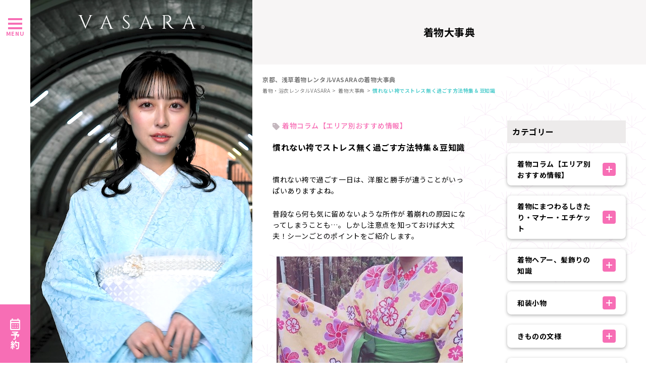

--- FILE ---
content_type: text/html; charset=utf-8
request_url: https://vasara-h.co.jp/tips/detail.html?id=301
body_size: 86982
content:
<!DOCTYPE html><html><head><meta charSet="utf-8"/><meta name="viewport" content="width=device-width, initial-scale=1"/><link rel="preload" as="image" href="https://www.facebook.com/tr?id=645448897182539&amp;ev=PageView&amp;noscript=1"/><link rel="preload" as="image" href="/assets/imgs/header/catch_line.png"/><link rel="preload" as="image" href="/assets/imgs/icons/icon-operator.png"/><link rel="preload" as="image" href="/assets/imgs/common/logo-white.png"/><link rel="preload" as="image" href="/assets/imgs/icons/icon-instagram.png"/><link rel="preload" as="image" href="/assets/imgs/icons/icon-facebook.png"/><link rel="preload" as="image" href="/assets/imgs/icons/icon-X.png"/><link rel="preload" as="image" href="/assets/imgs/icons/icon-tiktok.png"/><link rel="preload" as="image" href="/assets/imgs/common/logo_full.png"/><link rel="preload" as="image" href="/assets/imgs/common/logo-black.png"/><link rel="stylesheet" href="/_next/static/css/5932ef0454fa6551.css" data-precedence="next"/><link rel="preload" as="script" fetchPriority="low" href="/_next/static/chunks/webpack-0221cd7165a2423c.js"/><script src="/_next/static/chunks/1dd3208c-94327b64c6847470.js" async=""></script><script src="/_next/static/chunks/1528-f56d43c08656f5ec.js" async=""></script><script src="/_next/static/chunks/main-app-75e95f15b86144a8.js" async=""></script><script src="/_next/static/chunks/app/global-error-aee44a83cd28bfc4.js" async=""></script><script src="/_next/static/chunks/2317-08555f54cf2d6f34.js" async=""></script><script src="/_next/static/chunks/280-7f0dc7933c7e8270.js" async=""></script><script src="/_next/static/chunks/2681-464bc058ebc5bde6.js" async=""></script><script src="/_next/static/chunks/1988-d2cb76cfaa3a8a23.js" async=""></script><script src="/_next/static/chunks/app/layout-d069921610932215.js" async=""></script><script src="/_next/static/chunks/6340-027f1ede008fbc10.js" async=""></script><script src="/_next/static/chunks/app/not-found-dde12edcbf958fe8.js" async=""></script><script src="/_next/static/chunks/app/error-b206bdf59d1014d1.js" async=""></script><script async="" src="https://www.googletagmanager.com/gtag/js?id=AW-17049928163"></script><script async="" src="https://s.yimg.jp/images/listing/tool/cv/ytag.js"></script><script src="/_next/static/chunks/app/template-7c2b211bbfa5f0af.js" async=""></script><script src="/_next/static/chunks/app/tips/detail.html/page-801762c9ff9caace.js" async=""></script><link rel="preload" href="https://j.wovn.io/1" as="script"/><link rel="preload" href="https://rapid-cdn.yottaa.com/rapid/lib/ioThv-FC3oF1DA.js" as="script"/><link rel="preload" href="https://www.googletagmanager.com/gtm.js?id=GTM-MM364RQ" as="script"/><link rel="preload" href="https://www.googletagmanager.com/gtm.js?id=AW-10836461101" as="script"/><link rel="preload" href="//www.medipartner.jp/js/medipartner_click.js" as="script"/><link rel="preload" as="image" href="/assets/imgs/icons/icon-cross-white.png"/><link rel="preload" as="image" href="/assets/imgs/icons/icon-arrow-down-pink.png"/><title>慣れない袴でストレス無く過ごす方法特集＆豆知識 | 着物大事典 着物コラム【エリア別おすすめ情報】 | 京都、浅草で着物・浴衣を楽しむなら、着物レンタルVASARA！</title><meta name="description" content="慣れない袴でストレス無く過ごす方法特集＆豆知識 ｜VASARAでは着物を楽しんでもらうために様々なサービスを提供しています！可愛くなる！着物を極める！便利に使う！など、ワンランク上の着物レンタルを体験してください！！"/><link rel="alternate" hrefLang="ja" href="https://vasara-h.co.jp/tips/detail.html?id=301"/><link rel="alternate" hrefLang="en" href="https://en.vasara-h.co.jp/tips/detail.html?id=301"/><link rel="alternate" hrefLang="zh-Hant" href="https://zh-cht.vasara-h.co.jp/tips/detail.html?id=301"/><link rel="alternate" hrefLang="zh-Hans" href="https://zh-chs.vasara-h.co.jp/tips/detail.html?id=301"/><link rel="alternate" hrefLang="ko" href="https://ko.vasara-h.co.jp/tips/detail.html?id=301"/><meta property="og:title" content="慣れない袴でストレス無く過ごす方法特集＆豆知識"/><meta property="og:description" content="慣れない袴でストレス無く過ごす方法特集＆豆知識 ｜VASARAでは着物を楽しんでもらうために様々なサービスを提供しています！可愛くなる！着物を極める！便利に使う！など、ワンランク上の着物レンタルを体験してください！！"/><meta property="og:url" content="https://vasara-h.co.jp:8001/tips/detail.html?id=301"/><meta property="og:site_name" content="着物レンタルVASARA"/><meta property="og:locale" content="ja_JP"/><meta property="og:image" content="https://w-vasara-web.s3.ap-northeast-1.amazonaws.com/vasara-web-prod/images/2025-11/c72bb923/1.jpg"/><meta property="og:type" content="website"/><meta name="twitter:card" content="summary_large_image"/><meta name="twitter:title" content="慣れない袴でストレス無く過ごす方法特集＆豆知識"/><meta name="twitter:description" content="慣れない袴でストレス無く過ごす方法特集＆豆知識 ｜VASARAでは着物を楽しんでもらうために様々なサービスを提供しています！可愛くなる！着物を極める！便利に使う！など、ワンランク上の着物レンタルを体験してください！！"/><meta name="twitter:image" content="https://w-vasara-web.s3.ap-northeast-1.amazonaws.com/vasara-web-prod/images/2025-11/c72bb923/1.jpg"/><link rel="icon" href="/icon.ico?7b6f34044f4715ca" type="image/x-icon" sizes="48x48"/><script>
                window.dataLayer = window.dataLayer || [];
                function gtag(){dataLayer.push(arguments);}
                gtag('js', new Date());
                gtag('config', 'AW-17049928163');
                gtag('config', 'AW-17198277499');
                gtag('config', 'AW-866774445');
            </script><script>
                window.yjDataLayer = window.yjDataLayer || [];
                function ytag() { yjDataLayer.push(arguments); }
                ytag({"type":"ycl_cookie", "config":{"ycl_use_non_cookie_storage":true}});
            </script><script src="/_next/static/chunks/polyfills-42372ed130431b0a.js" noModule=""></script></head><body><script>(self.__next_s=self.__next_s||[]).push(["https://j.wovn.io/1",{"data-wovnio":"key=vx_i16&defaultLang=ja&urlPattern=subdomain&backend=true&langParamName=wovn&backendVersion=WOVN.proxy_0.22.3"}])</script><noscript><img height="1" width="1" style="display:none" src="https://www.facebook.com/tr?id=645448897182539&amp;ev=PageView&amp;noscript=1"/></noscript><header class="header"><div class="menuBtn"><label class="nav-open"><span class="first"></span><span class="second"></span><span class="third"></span></label><span class="txt">MENU</span></div><div class="headerReserve"><i class="i-reserve"></i><span class="txt">予約</span></div><div class="headerMenu"><header class="headerMenuCloseHeader"><p class="closeText">MENU CLOSE</p></header><div class="headerMenuInner"><div class="headerMenuInnerTop"><nav class="mainNavi"><ul><li class="toggle">プラン・価格一覧<div class="megamenu"><a class="megamenuTitle" href="/plan">プラン・価格<i class="i-arrow-pink"></i></a><div class="megamenuInner"><div class="column"><ul class="megamenuInnerList"></ul><ul class="megamenuInnerList"></ul></div><div class="column"><ul class="megamenuInnerList"></ul><ul class="megamenuInnerList"></ul><ul class="megamenuInnerList"></ul><ul class="megamenuInnerList"></ul></div><div class="column"><ul class="megamenuInnerList"></ul><ul class="megamenuInnerList"></ul><ul class="megamenuInnerList"></ul><ul class="megamenuInnerList"></ul></div></div></div></li><li class="toggle">オプション<div class="megamenu"><a class="megamenuTitle" href="/plan/option">オプション<i class="i-arrow-pink"></i></a><div class="megamenuInner"><div class="column"><ul class="megamenuInnerList"><li><a href="/plan3/hair.html">ヘアセット</a></li><li><a href="/plan3/komono.html">小物レンタル</a></li></ul></div><div class="column"><ul class="megamenuInnerList"><li><a href="/plan3/leave.html">荷物お預かり</a></li><li><a href="/plan3/extend.html">翌日返却プラン</a></li></ul></div><div class="column"><ul class="megamenuInnerList"><li><a href="/amenohi">雨の日プラン</a></li><li><a href="/plan3/kidsop.html">お子様</a></li></ul></div><div class="column"><ul class="megamenuInnerList"><li><a href="/group/group2.html">出張着付け</a></li><li><a href="/photo/location.html">ロケーションフォトサービス</a></li></ul></div></div></div></li><li class="toggle">店舗一覧<div class="megamenu"><a class="megamenuTitle" href="/shop">店舗一覧<i class="i-arrow-pink"></i></a><div class="megamenuInner"><div class="column"><ul class="megamenuInnerList"></ul><ul class="megamenuInnerList"></ul></div><div class="column"><ul class="megamenuInnerList"></ul><ul class="megamenuInnerList"></ul><ul class="megamenuInnerList"></ul><ul class="megamenuInnerList"></ul></div><div class="column"><ul class="megamenuInnerList"></ul><ul class="megamenuInnerList"></ul><ul class="megamenuInnerList"></ul><ul class="megamenuInnerList"></ul></div></div></div></li><li><a href="/753">七五三特集</a></li><li><a href="/tips">着物大事典</a></li><li><a href="/coordinate">着物・浴衣コーデ</a></li><li><a href="/kimono">着物一覧</a></li><li><a href="/experience">お客様体験談</a></li><li><a href="/info">お知らせ</a></li><li><a href="/rental">レンタルの流れ</a></li><li><a href="/faq">よくある質問</a></li><li><a href="/shoptopics">SHOP TOPICS</a></li><li><a href="/group/group2.html">法人のお問い合わせ</a></li><li><a href="/onlinepreview">オンライン下見予約</a></li></ul></nav></div><div class="headerMenuInnerBottom"><div class="sideMenu"><ul><li><a href="/dresser/">着付け師の紹介</a></li><li><a href="/support/cancel">キャンセルについて</a></li><li><a href="/costume">衣装制作募集</a></li></ul><ul><li><a href="/company/recruit/">採用情報</a></li><li><a href="/legal/">特定商取引法に基づく表記</a></li><li><a href="/vasara-holdings/">会社概要</a></li></ul></div><div class="sideBoxed"><a class="sideBox" href="https://line.me/R/ti/p/@479mltlr?ts=05072042&amp;oat_content=url"><img src="/assets/imgs/header/catch_line.png" class="catch_line" alt="LINEでお気軽予約"/><img src="/assets/imgs/icons/icon-operator.png" class="icon-operator" alt="オペレーター"/></a><div class="sideBox"><i class="i-mobile"></i><p class="sbText01">カスタマーセンター</p><p class="sbTextNum">03-6744-6725</p><p class="sbText02">受付時間<br/>9:00〜18:00（年中無休）</p></div><a class="sideBox" href="/support"><i class="i-mail"></i><p class="sbText03">お問い合わせフォーム</p></a></div></div></div></div></header><div class="spHeaderSpace"></div><section class="spHeader"><div class="spHeaderLogo"><a href="/"><img src="/assets/imgs/common/logo-white.png" alt="着物VASARA"/></a></div><div class="spHeaderButtons"><div class="iconHelp"><a href="tel:03-6744-6725"><i class="i-header-call-white"></i></a></div><div class="iconMarker"><i class="i-header-shop-white"></i></div></div></section><div class="mainContent"><div class="container"><!--$?--><template id="B:0"></template><!--/$--></div></div><div class="fixedImageArea"><div class="img"><video src="/assets/movies/pc_2nd.mp4" muted="" loop="" autoPlay="" playsInline=""></video></div><div class="logo"><a href="/"><img src="/assets/imgs/common/logo-white.png" alt="Vasara"/></a></div></div><footer class="globalFooter"><div class="footerInner"><div class="footerSnsArea"><p class="title">VASARA ソーシャルメディア</p><div class="snsLinks"><div class="item"><a href="https://www.instagram.com/kimono_vasara/" target="_blank"><img src="/assets/imgs/icons/icon-instagram.png" alt="Instagram"/></a></div><div class="item"><a href="https://www.facebook.com/VASARAKIMONO/" target="_blank"><img src="/assets/imgs/icons/icon-facebook.png" alt="Instagram"/></a></div><div class="item"><a href="https://x.com/vasara_asakusa" target="_blank"><img src="/assets/imgs/icons/icon-X.png" alt="Instagram"/></a></div><div class="item"><a href="https://www.tiktok.com/@vasara_official?_t=8oiftBjy5oH&amp;_r=1" target="_blank"><img src="/assets/imgs/icons/icon-tiktok.png" alt="Instagram"/></a></div></div></div><div class="footerLogo"><img src="/assets/imgs/common/logo_full.png" alt="着物VASARA"/></div><div class="footerBottom"><div class="footerBottomLinks"><ul><li><a href="/vasara-holdings/">会社概要</a></li><li><a href="/privacy/terms-of-service.html">利用規約</a></li><li><a href="/privacy">プライバシーポリシー</a></li><li><a href="/legal">特定商取引法に基づく表記</a></li></ul></div><p class="copyRight">Copyright © VASARA all rights reserved.</p></div></div></footer><div class="spFooterSpace"></div><section class="spFooterMenu"><div class="column"><div class="menuBtn"><div class="icon"><label class="nav-open"><span class="first"></span><span class="second"></span><span class="third"></span></label></div><p class="txt">MENU</p></div></div><div class="column"><a href="/plan"><div class="icon"><i class="i-yen"></i></div><p class="txt black">プラン・価格</p></a></div><div class="column"><a href="/shop"><div class="icon"><i class="i-shop-black"></i></div><p class="txt black">店舗一覧</p></a></div><div class="column"><a href="https://lin.ee/mC5POMc"><div class="icon"><i class="i-line_menu"></i></div><p class="txt black">LINE予約</p></a></div><div class="column pink"><a href="/reserve"><div class="icon"><i class="i-reserve"></i></div><p class="txt black">予約</p></a></div></section><div class="spGlobalMenu"><header class="spGlobalMenuHeader"><a href="/"><img src="/assets/imgs/common/logo-black.png" class="logo-black" alt="VASARA"/></a><div class="spGlobalMenuClose"><img src="/assets/imgs/icons/icon-cross-white.png" alt="閉じる"/></div></header><nav class="spGlobalMenuInner"><div class="spGlobalMenuItem"><p class="menuPulldownTrigger">プラン・価格一覧<img src="/assets/imgs/icons/icon-arrow-down-pink.png" class="icon-arrow-down-pink" alt="下矢印"/></p><div class="spGlobalMenuInner__pd"><ul class="megamenuInnerList"><li><a href="/plan">全プラン一覧</a></li><li><a href="/plan/shop_plan_index.html?id=1">浅草寺店プラン一覧</a></li><li><a href="/plan/shop_plan_index.html?id=13">浅草本店プラン一覧</a></li><li><a href="/plan/shop_plan_index.html?id=24">浅草駅前店プラン一覧</a></li><li><a href="/plan/shop_plan_index.html?id=3">池袋店プラン一覧</a></li><li><a href="/plan/shop_plan_index.html?id=4">銀座店プラン一覧</a></li><li><a href="/plan/shop_plan_index.html?id=14">新宿駅前店プラン一覧</a></li><li><a href="/plan/shop_plan_index.html?id=17">渋谷店プラン一覧</a></li><li><a href="/plan/shop_plan_index.html?id=19">秋葉原店プラン一覧</a></li><li><a href="/plan/shop_plan_index.html?id=32">立川駅前店プラン一覧</a></li><li><a href="/plan/shop_plan_index.html?id=35">町田店プラン一覧</a></li><li><a href="/plan/shop_plan_index.html?id=26">川越駅前店プラン一覧</a></li><li><a href="/plan/shop_plan_index.html?id=27">川越小江戸店プラン一覧</a></li><li><a href="/plan/shop_plan_index.html?id=31">横浜駅前店プラン一覧</a></li><li><a href="/plan/shop_plan_index.html?id=25">横浜みなとみらい店プラン一覧</a></li><li><a href="/plan/shop_plan_index.html?id=2">鎌倉小町通り店プラン一覧</a></li><li><a href="/plan/shop_plan_index.html?id=28">名古屋駅前店プラン一覧</a></li><li><a href="/plan/shop_plan_index.html?id=20">京都駅前店プラン一覧</a></li><li><a href="/plan/shop_plan_index.html?id=15">大阪梅田店プラン一覧</a></li><li><a href="/plan/shop_plan_index.html?id=21">金沢駅前店プラン一覧</a></li><li><a href="/plan/shop_plan_index.html?id=22">金沢兼六園店プラン一覧</a></li><li><a href="/plan/shop_plan_index.html?id=6">倉敷ｱｲﾋﾞｰｽｸｴｱ店プラン一覧</a></li><li><a href="/plan/shop_plan_index.html?id=29">福岡天神西通り店プラン一覧</a></li><li><a href="/plan/shop_plan_index.html?id=33">仙台駅前店プラン一覧</a></li></ul></div></div><div class="spGlobalMenuItem"><p class="menuPulldownTrigger">オプション<img src="/assets/imgs/icons/icon-arrow-down-pink.png" class="icon-arrow-down-pink" alt="下矢印"/></p><div class="spGlobalMenuInner__pd"><ul class="megamenuInnerList"><li><a href="/plan3/hair.html">ヘアセット</a></li><li><a href="/plan3/komono.html">小物レンタル</a></li><li><a href="/plan3/leave.html">荷物お預かり</a></li><li><a href="/plan3/extend.html">翌日返却プラン</a></li><li><a href="/amenohi">雨の日プラン</a></li><li><a href="/plan3/kidsop.html">お子様</a></li></ul></div></div><div class="spGlobalMenuItem"><p class="menuPulldownTrigger">店舗一覧<img src="/assets/imgs/icons/icon-arrow-down-pink.png" class="icon-arrow-down-pink" alt="下矢印"/></p><div class="spGlobalMenuInner__pd"><ul class="megamenuInnerList"><li><a href="/shop/detail.html?id=1">浅草寺店</a></li><li><a href="/shop/detail.html?id=13">浅草本店</a></li><li><a href="/shop/detail.html?id=24">浅草駅前店</a></li><li><a href="/shop/detail.html?id=3">池袋店</a></li><li><a href="/shop/detail.html?id=4">銀座店</a></li><li><a href="/shop/detail.html?id=14">新宿駅前店</a></li><li><a href="/shop/detail.html?id=17">渋谷店</a></li><li><a href="/shop/detail.html?id=19">秋葉原店</a></li><li><a href="/shop/detail.html?id=32">立川駅前店</a></li><li><a href="/shop/detail.html?id=35">町田店</a></li><li><a href="/shop/detail.html?id=26">川越駅前店</a></li><li><a href="/shop/detail.html?id=31">横浜駅前店</a></li><li><a href="/shop/detail.html?id=25">横浜みなとみらい店</a></li><li><a href="/shop/detail.html?id=2">鎌倉小町通り店</a></li><li><a href="/shop/detail.html?id=28">名古屋駅前店</a></li><li><a href="/shop/detail.html?id=20">京都駅前店</a></li><li><a href="/shop/detail.html?id=15">大阪梅田店</a></li><li><a href="/shop/detail.html?id=34">大阪なんば店</a></li><li><a href="/shop/detail.html?id=21">金沢駅前店</a></li><li><a href="/shop/detail.html?id=22">金沢兼六園店</a></li><li><a href="/shop/detail.html?id=6">倉敷ｱｲﾋﾞｰｽｸｴｱ店</a></li><li><a href="/shop/detail.html?id=29">福岡天神西通り店</a></li><li><a href="/shop/detail.html?id=33">仙台駅前店</a></li></ul></div></div><div class="spGlobalMenuItem"><a class="spGlobalMenuItem__link" href="/753">七五三特集</a></div><div class="spGlobalMenuItem"><a class="spGlobalMenuItem__link" href="/tips">着物大事典</a></div><div class="spGlobalMenuItem"><a class="spGlobalMenuItem__link" href="/coordinate">着物・浴衣コーデ</a></div><div class="spGlobalMenuItem"><a href="/kimono" class="spGlobalMenuItem__link">着物一覧</a></div><div class="spGlobalMenuItem"><a class="spGlobalMenuItem__link" href="/experience">お客様体験談</a></div><div class="spGlobalMenuItem"><a class="spGlobalMenuItem__link" href="/info">お知らせ</a></div><div class="spGlobalMenuItem"><a class="spGlobalMenuItem__link" href="/rental">レンタルの流れ</a></div><div class="spGlobalMenuItem"><a class="spGlobalMenuItem__link" href="/faq">よくある質問</a></div><div class="spGlobalMenuItem"><a class="spGlobalMenuItem__link" href="/shoptopics">SHOP TOPICS</a></div><div class="spGlobalMenuItem"><a class="spGlobalMenuItem__link" href="/group/group2.html">法人のお問い合わせ</a></div><div class="spGlobalMenuItem"><a class="spGlobalMenuItem__link" href="/onlinepreview">オンライン下見予約</a></div><div class="spGlobalMenuItem"><a href="/dresser" class="spGlobalMenuItem__link">着付け師の紹介</a></div><div class="spGlobalMenuItem"><a class="spGlobalMenuItem__link" href="/support/cancel">キャンセルについて</a></div><div class="spGlobalMenuItem"><a href="/costume" class="spGlobalMenuItem__link">衣装制作募集</a></div><div class="spGlobalMenuItem"><a href="/company/recruit" class="spGlobalMenuItem__link">採用情報</a></div><div class="spGlobalMenuItem"><a href="/legal" class="spGlobalMenuItem__link">特定商取引法に基づく表記</a></div><div class="spGlobalMenuItem"><a href="/vasara-holdings/" class="spGlobalMenuItem__link" target="_blank">会社概要</a></div></nav></div><script src="/_next/static/chunks/webpack-0221cd7165a2423c.js" async=""></script><div hidden id="S:0"><div><div class="container"><header class="grayHeader"><p class="title">着物大事典</p></header><section class="bg-01"><div class="breadcrumbs"><p class="planBreadTit">京都、浅草着物レンタルVASARAの着物大事典</p><div class="breadInner"><a href="/">着物・浴衣レンタルVASARA</a><a href="/tips">着物大事典</a><span class="current">慣れない袴でストレス無く過ごす方法特集＆豆知識</span></div></div><div class="wrapper-700 mt30 pb50"><div class="topicsWrapper"><div class="leftColumn"><header class="tipSingleHeader"><ul class="pageTagList"><li><a href="/tips/category.html?id=14"><i class="i-tag-pink"></i><span class="txt">着物コラム【エリア別おすすめ情報】</span></a></li></ul><h1 class="tipPageTitle">慣れない袴でストレス無く過ごす方法特集＆豆知識</h1></header><div class="shopTopicDetailBody"><div><p>慣れない袴で過ごす一日は、洋服と勝手が違うことがいっぱいありますよね。</p><p>普段なら何も気に留めないような所作が 着崩れの原因になってしまうことも…。しかし注意点を知っておけば大丈夫！シーンごとのポイントをご紹介します。</p><figure class="image"><img style="aspect-ratio:369/657;" src="https://w-vasara-web.s3.ap-northeast-1.amazonaws.com/vasara-web-prod/images/2025-11/c72bb923/1.jpg" width="369" height="657"></figure><p>●いすに座るときのポイント</p><p>卒業式当日は、椅子に座る、立ちあがるの動作が多くなります。袴姿の場合、普段通りの座り方をすると着崩れを起こす場合があるのをご存知でしょうか？帯を隠すように上から袴を履くため、スカートを抑えるときのような座り方をすると帯が引っ張られてしまい着崩れてしまいます。こうならないよう、座るときのポイントを押さえておきましょう。 　　　　　　　　　　　　　　　　　　　</p><p>腰掛けるときには、袴の両脇から手を後ろに入れて、袴を少し持ち上げて座ります。背もたれに寄り掛かることも着崩れの原因になるので背筋を伸ばして浅く座ってください。</p><p>&nbsp;</p><p>●階段の上り下りのポイント</p><p>袴はスカートのようになっているため、階段の上り下りには注意が必要です。 上るときには袴の両脇から手を入れて、持ち上げてください。袴を持ち上げないまま上ると、前の裾を 踏んで転んでしまったり、着崩れたりしてしまいます。下りるときは、後ろに注意。袴の両脇から手を入れ、お尻のあたりを持ち上げましょう。そうすると、裾を踏まずに上手に下りられます。そして、階段を利用する際は急がないようにしてください。</p><p>&nbsp;</p><p>●車の乗り降りで気を付けるポイント</p><p>移動に車を利用する方もいらっしゃると思います。乗り方ひとつとっても帯をつぶしたり裾が引っ張られたりして着崩れの原因になります。車に乗るときは、荷物を先に社内に入れましょう。自身が入る時は座るときと同様に、袴の両脇から手を後ろ側に入れ、裾を少し持ち上げた状態でお尻から体を入れます。座席に腰かけたら、袴の両側から手を前側に入れて裾を軽く持ち上げます。着物の袖はひざの上に置き、体を座席側に90 度回転させて、最後に足を入れます。車内では、帯をつぶさないように、シートにもたれず浅く腰掛けてください。</p><p>&nbsp;</p><p>●トイレで失敗しないためのポイント</p><p>袴を着てからトイレに行きたくなった時、汚さないか心配になりますよね。卒業式で着用される袴の多くは、行灯袴といって、股のないスカート式になっています。ロングスカートを着ているような感覚でトイレを利用できます。和式よりも洋式の方がオススメです。トイレを利用するときは、着物の両袖を帯と袴の間に挟みこみます。袖が床についてしまうのを防げますよ。用を足したら挟んでいた袖を戻し、袴の前後がずれていないか確認を忘れないようにしてください。手を洗うときも袖口を濡らさないように要注意。</p><p>&nbsp;</p><p>●巾着の紐の結び方</p><p>袴姿には、かわいらしい巾着がピッタリです。巾着の紐は案外長く、そのまま手にする</p><p>と、ブラブラしてだらしない印象になってしまうので、晴れ着姿が映える紐の結び方を</p><p>マスターしておいてくださいね。まず、巾着の紐の玉結びが両端にくるように持ちます。</p><p>次にそのまま一度紐を結んで巾着の口を閉じ、ちょうちょ結びをします。そして結び</p><p>目に両端の玉結びが引っかかるまで輪を広げたら、両方の輪を一緒に揃えて持ちます。</p><p>これで短い持ち手の完成です。ちょうどよい長さになり、持ったときに安定します。</p><p>&nbsp;</p><p>●巾着の中身と持ち方</p><p>持ち物は必要最小限に抑えるように心掛けましょう。</p><p>特に必要なものは、口紅・コンパクト・ハンカチ・ティッシュ・絆創膏です。そして携帯を入れたらぴったりくらいだと思います。</p><p>&nbsp;</p><p>最後に袴を着る時心がけたい袴のマナーについて少しお話したいと思います。</p><p>卒業式の袴は和装の中ではカジュアルですが、マナーや作法は振袖や着物と基本は同じです。まずは卒業式の会場で椅子に深く腰掛けてしまうと、袴の帯が崩れてしまいます。椅子に座るときは腰の後ろにバッグを置いたりして、浅く腰掛けるようにしましょう。次に、卒業式の後の食事の席です。食事の席での最初の乾杯には要注意。グラスを高くかかげると袖口から肌着や腕が見えてしまうことが。肌着はもちろんですが、和装のときは腕が見えてしまうのもマナー違反です。グラスを持つときは、もう片方の手で袖口を押さえて、肌着が見えないように気をつけましょう。また、食事をするときも、着物の袖を汚さないように袖口の下を軽く押さえるとスマートです。</p><p>&nbsp;</p><p>人生で一度きりの晴れ舞台である卒業式。華やかな袴姿で素敵に過ごすためにも、事前</p><p>の準備はとても大切です。卒業式当日に慌てず、おしとやかに振る舞えるように、ぜひ</p><p>早めに計画を考えてみましょう。</p><p>&nbsp;</p><figure class="image"><img style="aspect-ratio:476/635;" src="https://w-vasara-web.s3.ap-northeast-1.amazonaws.com/vasara-web-prod/images/2025-11/71de115a/２.jpg" width="476" height="635"></figure><p>いかがでしたでしょうか？</p><p>これを抑えておけばきっと楽しい卒業式を迎えられる事間違い無しです。</p><p>VASARA浅草寺店には多くの袴をご用意しております。</p><p>是非下見にいらしてください。分からない事はスタッフが全部お教えします。</p><p>&nbsp;</p><p>袴の予約をまだされていない方がいらっしゃいましたら、まずは着物レンタルVASARAコールセンターまでお問合せください。</p><p>予約の状況と下見のご案内を致します。</p><p>コールセンター電話番号　０３－５５７７－５８８２</p><p>また、WEBサイト上からでも下見予約が可能です。</p><p><a href="https://vasara-h.co.jp/reserve">https://vasara-h.co.jp/reserve</a></p><p>&nbsp;</p></div></div><div class="centerButton"><div class="btn-pink-arrow shadow"><span class="txt">着物大事典トップ</span><span class="i-arrow-white"></span><a href="/tips/" class="float_link"></a></div></div></div><div class="rightColumn"><template id="P:1"></template></div></div></div></section></div></div></div><script>(self.__next_f=self.__next_f||[]).push([0]);self.__next_f.push([2,null])</script><script>self.__next_f.push([1,"1:HL[\"/_next/static/css/5932ef0454fa6551.css\",\"style\"]\n"])</script><script>self.__next_f.push([1,"2:I[11815,[],\"\"]\n5:I[55092,[],\"\"]\n6:I[82023,[],\"\"]\n9:I[63859,[],\"NotFoundBoundary\"]\nd:I[74566,[\"6470\",\"static/chunks/app/global-error-aee44a83cd28bfc4.js\"],\"default\"]\ne:[]\n0:[\"$\",\"$L2\",null,{\"buildId\":\"nrP1XPnoNwa56JTRZQ029\",\"assetPrefix\":\"\",\"urlParts\":[\"\",\"tips\",\"detail.html?id=301\"],\"initialTree\":[\"\",{\"children\":[\"tips\",{\"children\":[\"detail.html\",{\"children\":[\"__PAGE__?{\\\"id\\\":\\\"301\\\"}\",{}]}]}],\"components\":[\"__DEFAULT__\",{}],\"styles\":[\"__DEFAULT__\",{}]},\"$undefined\",\"$undefined\",true],\"initialSeedData\":[\"\",{\"children\":[\"tips\",{\"children\":[\"detail.html\",{\"children\":[\"__PAGE__\",{},[[\"$L3\",\"$L4\",[[\"$\",\"link\",\"0\",{\"rel\":\"stylesheet\",\"href\":\"/_next/static/css/5932ef0454fa6551.css\",\"precedence\":\"next\",\"crossOrigin\":\"$undefined\"}]]],null],null]},[null,[\"$\",\"$L5\",null,{\"parallelRouterKey\":\"children\",\"segmentPath\":[\"children\",\"tips\",\"children\",\"detail.html\",\"children\"],\"error\":\"$undefined\",\"errorStyles\":\"$undefined\",\"errorScripts\":\"$undefined\",\"template\":[\"$\",\"$L6\",null,{}],\"templateStyles\":\"$undefined\",\"templateScripts\":\"$undefined\",\"notFound\":\"$undefined\",\"notFoundStyles\":\"$undefined\"}]],null]},[null,[\"$\",\"$L5\",null,{\"parallelRouterKey\":\"children\",\"segmentPath\":[\"children\",\"tips\",\"children\"],\"error\":\"$undefined\",\"errorStyles\":\"$undefined\",\"errorScripts\":\"$undefined\",\"template\":[\"$\",\"$L6\",null,{}],\"templateStyles\":\"$undefined\",\"templateScripts\":\"$undefined\",\"notFound\":\"$undefined\",\"notFoundStyles\":\"$undefined\"}]],null],\"components\":[\"__DEFAULT__\",{},[[\"$undefined\",\"$L7\",null],null],null],\"styles\":[\"__DEFAULT__\",{},[[\"$undefined\",\"$L8\",null],null],null]},[[null,[\"$\",\"$L9\",null,{\"notFound\":[null,\"$La\"],\"children\":\"$Lb\"}]],null],[\"$undefined\",[],[]]],\"couldBeIntercepted\":false,\"initialHead\":[null,\"$Lc\"],\"globalErrorComponent\":\"$d\",\"missingSlots\":\"$We\"}]\n7:E{\"digest\":\"NEXT_NOT_FOUND\"}\n8:E{\"digest\":\"NEXT_NOT_FOUND\"}\n"])</script><script>self.__next_f.push([1,"f:I[32639,[\"2317\",\"static/chunks/2317-08555f54cf2d6f34.js\",\"280\",\"static/chunks/280-7f0dc7933c7e8270.js\",\"2681\",\"static/chunks/2681-464bc058ebc5bde6.js\",\"1988\",\"static/chunks/1988-d2cb76cfaa3a8a23.js\",\"3185\",\"static/chunks/app/layout-d069921610932215.js\"],\"default\"]\n10:I[21450,[\"2317\",\"static/chunks/2317-08555f54cf2d6f34.js\",\"280\",\"static/chunks/280-7f0dc7933c7e8270.js\",\"2681\",\"static/chunks/2681-464bc058ebc5bde6.js\",\"1988\",\"static/chunks/1988-d2cb76cfaa3a8a23.js\",\"3185\",\"static/chunks/app/layout-d069921610932215.js\"],\"Providers\"]\n11:I[85749,[\"6340\",\"static/chunks/6340-027f1ede008fbc10.js\",\"9160\",\"static/chunks/app/not-found-dde12edcbf958fe8.js\"],\"default\"]\n12:I[26111,[\"7601\",\"static/chunks/app/error-b206bdf59d1014d1.js\"],\"default\"]\na:[\"$\",\"html\",null,{\"children\":[[\"$\",\"head\",null,{\"children\":[[\"$\",\"script\",null,{\"async\":true,\"src\":\"https://www.googletagmanager.com/gtag/js?id=AW-17049928163\"}],[\"$\",\"script\",null,{\"dangerouslySetInnerHTML\":{\"__html\":\"\\n                window.dataLayer = window.dataLayer || [];\\n                function gtag(){dataLayer.push(arguments);}\\n                gtag('js', new Date());\\n                gtag('config', 'AW-17049928163');\\n                gtag('config', 'AW-17198277499');\\n                gtag('config', 'AW-866774445');\\n            \"}}],[\"$\",\"script\",null,{\"async\":true,\"src\":\"https://s.yimg.jp/images/listing/tool/cv/ytag.js\"}],[\"$\",\"script\",null,{\"dangerouslySetInnerHTML\":{\"__html\":\"\\n                window.yjDataLayer = window.yjDataLayer || [];\\n                function ytag() { yjDataLayer.push(arguments); }\\n                ytag({\\\"type\\\":\\\"ycl_cookie\\\", \\\"config\\\":{\\\"ycl_use_non_cookie_storage\\\":true}});\\n            \"}}]]}],[\"$\",\"body\",null,{\"children\":[[\"$\",\"$Lf\",null,{}],null,[\"$\",\"$L10\",null,{\"children\":[[[\"$\",\"link\",\"0\",{\"rel\":\"stylesheet\",\"href\":\"/_next/static/css/5932ef0454fa6551.css\",\"precedence\":\"next\",\"crossOrigin\":\"$undefined\"}]],[\"$\",\"$L11\",null,{}]]}]]}]]}]\n16:{\"rel\":\"stylesheet\",\"href\":\"/_next/static/css/5932ef0454fa6551.css\",\"precedence\":\"next\",\"crossOrig"])</script><script>self.__next_f.push([1,"in\":\"$undefined\"}\n15:[\"$\",\"link\",\"0\",\"$16\"]\n14:[\"$15\"]\nb:[\"$\",\"html\",null,{\"children\":[[\"$\",\"head\",null,{\"children\":[[\"$\",\"script\",null,{\"async\":true,\"src\":\"https://www.googletagmanager.com/gtag/js?id=AW-17049928163\"}],[\"$\",\"script\",null,{\"dangerouslySetInnerHTML\":{\"__html\":\"\\n                window.dataLayer = window.dataLayer || [];\\n                function gtag(){dataLayer.push(arguments);}\\n                gtag('js', new Date());\\n                gtag('config', 'AW-17049928163');\\n                gtag('config', 'AW-17198277499');\\n                gtag('config', 'AW-866774445');\\n            \"}}],[\"$\",\"script\",null,{\"async\":true,\"src\":\"https://s.yimg.jp/images/listing/tool/cv/ytag.js\"}],[\"$\",\"script\",null,{\"dangerouslySetInnerHTML\":{\"__html\":\"\\n                window.yjDataLayer = window.yjDataLayer || [];\\n                function ytag() { yjDataLayer.push(arguments); }\\n                ytag({\\\"type\\\":\\\"ycl_cookie\\\", \\\"config\\\":{\\\"ycl_use_non_cookie_storage\\\":true}});\\n            \"}}]]}],[\"$\",\"body\",null,{\"children\":[[\"$\",\"$Lf\",null,{}],null,[\"$\",\"$L10\",null,{\"children\":[\"$\",\"$L5\",null,{\"parallelRouterKey\":\"children\",\"segmentPath\":[\"children\"],\"error\":\"$12\",\"errorStyles\":[],\"errorScripts\":[],\"template\":\"$L13\",\"templateStyles\":[],\"templateScripts\":[],\"notFound\":[\"$\",\"$L11\",null,{}],\"notFoundStyles\":\"$14\"}]}]]}]]}]\n"])</script><script>self.__next_f.push([1,"17:I[91331,[\"6340\",\"static/chunks/6340-027f1ede008fbc10.js\",\"2317\",\"static/chunks/2317-08555f54cf2d6f34.js\",\"280\",\"static/chunks/280-7f0dc7933c7e8270.js\",\"5489\",\"static/chunks/app/template-7c2b211bbfa5f0af.js\"],\"GlobalMenu\"]\n18:I[59782,[\"6340\",\"static/chunks/6340-027f1ede008fbc10.js\",\"2317\",\"static/chunks/2317-08555f54cf2d6f34.js\",\"280\",\"static/chunks/280-7f0dc7933c7e8270.js\",\"5489\",\"static/chunks/app/template-7c2b211bbfa5f0af.js\"],\"SpHeader\"]\n19:I[59728,[\"6340\",\"static/chunks/6340-027f1ede008fbc10.js\",\"2317\",\"static/chunks/2317-08555f54cf2d6f34.js\",\"280\",\"static/chunks/280-7f0dc7933c7e8270.js\",\"5489\",\"static/chunks/app/template-7c2b211bbfa5f0af.js\"],\"MainVideo\"]\n1a:I[16340,[\"6340\",\"static/chunks/6340-027f1ede008fbc10.js\",\"6442\",\"static/chunks/app/tips/detail.html/page-801762c9ff9caace.js\"],\"\"]\n1b:I[85809,[\"6340\",\"static/chunks/6340-027f1ede008fbc10.js\",\"2317\",\"static/chunks/2317-08555f54cf2d6f34.js\",\"280\",\"static/chunks/280-7f0dc7933c7e8270.js\",\"5489\",\"static/chunks/app/template-7c2b211bbfa5f0af.js\"],\"SpFooterMenu\"]\n"])</script><script>self.__next_f.push([1,"13:[[\"$\",\"header\",null,{\"className\":\"header\",\"children\":[\"$\",\"$L17\",null,{}]}],[\"$\",\"div\",null,{\"className\":\"spHeaderSpace\"}],[\"$\",\"$L18\",null,{}],[\"$\",\"div\",null,{\"className\":\"mainContent\",\"children\":[\"$\",\"div\",null,{\"className\":\"container\",\"children\":[\"$\",\"$L6\",null,{}]}]}],[\"$\",\"$L19\",null,{}],[\"$\",\"footer\",null,{\"className\":\"globalFooter\",\"children\":[\"$\",\"div\",null,{\"className\":\"footerInner\",\"children\":[[\"$\",\"div\",null,{\"className\":\"footerSnsArea\",\"children\":[[\"$\",\"p\",null,{\"className\":\"title\",\"children\":\"VASARA ソーシャルメディア\"}],[\"$\",\"div\",null,{\"className\":\"snsLinks\",\"children\":[[\"$\",\"div\",null,{\"className\":\"item\",\"children\":[\"$\",\"a\",null,{\"href\":\"https://www.instagram.com/kimono_vasara/\",\"target\":\"_blank\",\"children\":[\"$\",\"img\",null,{\"src\":\"/assets/imgs/icons/icon-instagram.png\",\"alt\":\"Instagram\"}]}]}],[\"$\",\"div\",null,{\"className\":\"item\",\"children\":[\"$\",\"a\",null,{\"href\":\"https://www.facebook.com/VASARAKIMONO/\",\"target\":\"_blank\",\"children\":[\"$\",\"img\",null,{\"src\":\"/assets/imgs/icons/icon-facebook.png\",\"alt\":\"Instagram\"}]}]}],[\"$\",\"div\",null,{\"className\":\"item\",\"children\":[\"$\",\"a\",null,{\"href\":\"https://x.com/vasara_asakusa\",\"target\":\"_blank\",\"children\":[\"$\",\"img\",null,{\"src\":\"/assets/imgs/icons/icon-X.png\",\"alt\":\"Instagram\"}]}]}],[\"$\",\"div\",null,{\"className\":\"item\",\"children\":[\"$\",\"a\",null,{\"href\":\"https://www.tiktok.com/@vasara_official?_t=8oiftBjy5oH\u0026_r=1\",\"target\":\"_blank\",\"children\":[\"$\",\"img\",null,{\"src\":\"/assets/imgs/icons/icon-tiktok.png\",\"alt\":\"Instagram\"}]}]}]]}]]}],[\"$\",\"div\",null,{\"className\":\"footerLogo\",\"children\":[\"$\",\"img\",null,{\"src\":\"/assets/imgs/common/logo_full.png\",\"alt\":\"着物VASARA\"}]}],[\"$\",\"div\",null,{\"className\":\"footerBottom\",\"children\":[[\"$\",\"div\",null,{\"className\":\"footerBottomLinks\",\"children\":[\"$\",\"ul\",null,{\"children\":[[\"$\",\"li\",null,{\"children\":[\"$\",\"a\",null,{\"href\":\"/vasara-holdings/\",\"children\":\"会社概要\"}]}],[\"$\",\"li\",null,{\"children\":[\"$\",\"$L1a\",null,{\"href\":\"/privacy/terms-of-service.html\",\"children\":\"利用規約\"}]}],[\"$\",\"li\",null,{\"children\":[\"$\",\"$L1a\",null,{\"href\":\"/privacy\",\"children\":\"プライバシーポリシー\"}]}],[\"$\",\"li\",null,{\"children\":[\"$\",\"a\",null,{\"href\":\"/legal\",\"children\":\"特定商取引法に基づく表記\"}]}]]}]}],[\"$\",\"p\",null,{\"className\":\"copyRight\",\"children\":\"Copyright © VASARA all rights reserved.\"}]]}]]}]}],[\"$\",\"div\",null,{\"className\":\"spFooterSpace\"}],[\"$\",\"$L1b\",null,{\"threshold\":50}]]\n"])</script><script>self.__next_f.push([1,"1c:T1bc8,"])</script><script>self.__next_f.push([1,"\u003cp\u003e慣れない袴で過ごす一日は、洋服と勝手が違うことがいっぱいありますよね。\u003c/p\u003e\u003cp\u003e普段なら何も気に留めないような所作が 着崩れの原因になってしまうことも…。しかし注意点を知っておけば大丈夫！シーンごとのポイントをご紹介します。\u003c/p\u003e\u003cfigure class=\"image\"\u003e\u003cimg style=\"aspect-ratio:369/657;\" src=\"https://w-vasara-web.s3.ap-northeast-1.amazonaws.com/vasara-web-prod/images/2025-11/c72bb923/1.jpg\" width=\"369\" height=\"657\"\u003e\u003c/figure\u003e\u003cp\u003e●いすに座るときのポイント\u003c/p\u003e\u003cp\u003e卒業式当日は、椅子に座る、立ちあがるの動作が多くなります。袴姿の場合、普段通りの座り方をすると着崩れを起こす場合があるのをご存知でしょうか？帯を隠すように上から袴を履くため、スカートを抑えるときのような座り方をすると帯が引っ張られてしまい着崩れてしまいます。こうならないよう、座るときのポイントを押さえておきましょう。 　　　　　　　　　　　　　　　　　　　\u003c/p\u003e\u003cp\u003e腰掛けるときには、袴の両脇から手を後ろに入れて、袴を少し持ち上げて座ります。背もたれに寄り掛かることも着崩れの原因になるので背筋を伸ばして浅く座ってください。\u003c/p\u003e\u003cp\u003e\u0026nbsp;\u003c/p\u003e\u003cp\u003e●階段の上り下りのポイント\u003c/p\u003e\u003cp\u003e袴はスカートのようになっているため、階段の上り下りには注意が必要です。 上るときには袴の両脇から手を入れて、持ち上げてください。袴を持ち上げないまま上ると、前の裾を 踏んで転んでしまったり、着崩れたりしてしまいます。下りるときは、後ろに注意。袴の両脇から手を入れ、お尻のあたりを持ち上げましょう。そうすると、裾を踏まずに上手に下りられます。そして、階段を利用する際は急がないようにしてください。\u003c/p\u003e\u003cp\u003e\u0026nbsp;\u003c/p\u003e\u003cp\u003e●車の乗り降りで気を付けるポイント\u003c/p\u003e\u003cp\u003e移動に車を利用する方もいらっしゃると思います。乗り方ひとつとっても帯をつぶしたり裾が引っ張られたりして着崩れの原因になります。車に乗るときは、荷物を先に社内に入れましょう。自身が入る時は座るときと同様に、袴の両脇から手を後ろ側に入れ、裾を少し持ち上げた状態でお尻から体を入れます。座席に腰かけたら、袴の両側から手を前側に入れて裾を軽く持ち上げます。着物の袖はひざの上に置き、体を座席側に90 度回転させて、最後に足を入れます。車内では、帯をつぶさないように、シートにもたれず浅く腰掛けてください。\u003c/p\u003e\u003cp\u003e\u0026nbsp;\u003c/p\u003e\u003cp\u003e●トイレで失敗しないためのポイント\u003c/p\u003e\u003cp\u003e袴を着てからトイレに行きたくなった時、汚さないか心配になりますよね。卒業式で着用される袴の多くは、行灯袴といって、股のないスカート式になっています。ロングスカートを着ているような感覚でトイレを利用できます。和式よりも洋式の方がオススメです。トイレを利用するときは、着物の両袖を帯と袴の間に挟みこみます。袖が床についてしまうのを防げますよ。用を足したら挟んでいた袖を戻し、袴の前後がずれていないか確認を忘れないようにしてください。手を洗うときも袖口を濡らさないように要注意。\u003c/p\u003e\u003cp\u003e\u0026nbsp;\u003c/p\u003e\u003cp\u003e●巾着の紐の結び方\u003c/p\u003e\u003cp\u003e袴姿には、かわいらしい巾着がピッタリです。巾着の紐は案外長く、そのまま手にする\u003c/p\u003e\u003cp\u003eと、ブラブラしてだらしない印象になってしまうので、晴れ着姿が映える紐の結び方を\u003c/p\u003e\u003cp\u003eマスターしておいてくださいね。まず、巾着の紐の玉結びが両端にくるように持ちます。\u003c/p\u003e\u003cp\u003e次にそのまま一度紐を結んで巾着の口を閉じ、ちょうちょ結びをします。そして結び\u003c/p\u003e\u003cp\u003e目に両端の玉結びが引っかかるまで輪を広げたら、両方の輪を一緒に揃えて持ちます。\u003c/p\u003e\u003cp\u003eこれで短い持ち手の完成です。ちょうどよい長さになり、持ったときに安定します。\u003c/p\u003e\u003cp\u003e\u0026nbsp;\u003c/p\u003e\u003cp\u003e●巾着の中身と持ち方\u003c/p\u003e\u003cp\u003e持ち物は必要最小限に抑えるように心掛けましょう。\u003c/p\u003e\u003cp\u003e特に必要なものは、口紅・コンパクト・ハンカチ・ティッシュ・絆創膏です。そして携帯を入れたらぴったりくらいだと思います。\u003c/p\u003e\u003cp\u003e\u0026nbsp;\u003c/p\u003e\u003cp\u003e最後に袴を着る時心がけたい袴のマナーについて少しお話したいと思います。\u003c/p\u003e\u003cp\u003e卒業式の袴は和装の中ではカジュアルですが、マナーや作法は振袖や着物と基本は同じです。まずは卒業式の会場で椅子に深く腰掛けてしまうと、袴の帯が崩れてしまいます。椅子に座るときは腰の後ろにバッグを置いたりして、浅く腰掛けるようにしましょう。次に、卒業式の後の食事の席です。食事の席での最初の乾杯には要注意。グラスを高くかかげると袖口から肌着や腕が見えてしまうことが。肌着はもちろんですが、和装のときは腕が見えてしまうのもマナー違反です。グラスを持つときは、もう片方の手で袖口を押さえて、肌着が見えないように気をつけましょう。また、食事をするときも、着物の袖を汚さないように袖口の下を軽く押さえるとスマートです。\u003c/p\u003e\u003cp\u003e\u0026nbsp;\u003c/p\u003e\u003cp\u003e人生で一度きりの晴れ舞台である卒業式。華やかな袴姿で素敵に過ごすためにも、事前\u003c/p\u003e\u003cp\u003eの準備はとても大切です。卒業式当日に慌てず、おしとやかに振る舞えるように、ぜひ\u003c/p\u003e\u003cp\u003e早めに計画を考えてみましょう。\u003c/p\u003e\u003cp\u003e\u0026nbsp;\u003c/p\u003e\u003cfigure class=\"image\"\u003e\u003cimg style=\"aspect-ratio:476/635;\" src=\"https://w-vasara-web.s3.ap-northeast-1.amazonaws.com/vasara-web-prod/images/2025-11/71de115a/２.jpg\" width=\"476\" height=\"635\"\u003e\u003c/figure\u003e\u003cp\u003eいかがでしたでしょうか？\u003c/p\u003e\u003cp\u003eこれを抑えておけばきっと楽しい卒業式を迎えられる事間違い無しです。\u003c/p\u003e\u003cp\u003eVASARA浅草寺店には多くの袴をご用意しております。\u003c/p\u003e\u003cp\u003e是非下見にいらしてください。分からない事はスタッフが全部お教えします。\u003c/p\u003e\u003cp\u003e\u0026nbsp;\u003c/p\u003e\u003cp\u003e袴の予約をまだされていない方がいらっしゃいましたら、まずは着物レンタルVASARAコールセンターまでお問合せください。\u003c/p\u003e\u003cp\u003e予約の状況と下見のご案内を致します。\u003c/p\u003e\u003cp\u003eコールセンター電話番号　０３－５５７７－５８８２\u003c/p\u003e\u003cp\u003eまた、WEBサイト上からでも下見予約が可能です。\u003c/p\u003e\u003cp\u003e\u003ca href=\"https://vasara-h.co.jp/reserve\"\u003ehttps://vasara-h.co.jp/reserve\u003c/a\u003e\u003c/p\u003e\u003cp\u003e\u0026nbsp;\u003c/p\u003e"])</script><script>self.__next_f.push([1,"4:[\"$\",\"div\",null,{\"className\":\"$undefined\",\"children\":[\"$\",\"div\",null,{\"className\":\"container\",\"children\":[[\"$\",\"header\",null,{\"className\":\"grayHeader\",\"children\":[\"$\",\"p\",null,{\"className\":\"title\",\"children\":\"着物大事典\"}]}],[\"$\",\"section\",null,{\"className\":\"bg-01\",\"children\":[[\"$\",\"div\",null,{\"className\":\"breadcrumbs\",\"children\":[[\"$\",\"p\",null,{\"className\":\"planBreadTit\",\"children\":\"京都、浅草着物レンタルVASARAの着物大事典\"}],[\"$\",\"div\",null,{\"className\":\"breadInner\",\"children\":[[\"$\",\"$L1a\",null,{\"href\":\"/\",\"children\":\"着物・浴衣レンタルVASARA\"}],[\"$\",\"$L1a\",null,{\"href\":\"/tips\",\"children\":\"着物大事典\"}],[\"$\",\"span\",null,{\"className\":\"current\",\"children\":\"慣れない袴でストレス無く過ごす方法特集＆豆知識\"}]]}]]}],[\"$\",\"div\",null,{\"className\":\"wrapper-700 mt30 pb50\",\"children\":[\"$\",\"div\",null,{\"className\":\"topicsWrapper\",\"children\":[[\"$\",\"div\",null,{\"className\":\"leftColumn\",\"children\":[[\"$\",\"header\",null,{\"className\":\"tipSingleHeader\",\"children\":[[\"$\",\"ul\",null,{\"className\":\"pageTagList\",\"children\":[[\"$\",\"li\",null,{\"children\":[\"$\",\"$L1a\",null,{\"href\":\"/tips/category.html?id=14\",\"children\":[[\"$\",\"i\",null,{\"className\":\"i-tag-pink\"}],[\"$\",\"span\",null,{\"className\":\"txt\",\"children\":\"着物コラム【エリア別おすすめ情報】\"}]]}]}],[]]}],[\"$\",\"h1\",null,{\"className\":\"tipPageTitle\",\"children\":\"慣れない袴でストレス無く過ごす方法特集＆豆知識\"}]]}],false,[\"$\",\"div\",null,{\"className\":\"shopTopicDetailBody\",\"children\":[\"$\",\"div\",null,{\"dangerouslySetInnerHTML\":{\"__html\":\"$1c\"}}]}],[\"$\",\"div\",null,{\"className\":\"centerButton\",\"children\":[\"$\",\"div\",null,{\"className\":\"btn-pink-arrow shadow\",\"children\":[[\"$\",\"span\",null,{\"className\":\"txt\",\"children\":\"着物大事典トップ\"}],[\"$\",\"span\",null,{\"className\":\"i-arrow-white\"}],[\"$\",\"a\",null,{\"href\":\"/tips/\",\"className\":\"float_link\"}]]}]}]]}],[\"$\",\"div\",null,{\"className\":\"rightColumn\",\"children\":\"$L1d\"}]]}]}]]}]]}]}]\n"])</script><script>self.__next_f.push([1,"c:[[\"$\",\"meta\",\"0\",{\"name\":\"viewport\",\"content\":\"width=device-width, initial-scale=1\"}],[\"$\",\"meta\",\"1\",{\"charSet\":\"utf-8\"}],[\"$\",\"title\",\"2\",{\"children\":\"慣れない袴でストレス無く過ごす方法特集＆豆知識 | 着物大事典 着物コラム【エリア別おすすめ情報】 | 京都、浅草で着物・浴衣を楽しむなら、着物レンタルVASARA！\"}],[\"$\",\"meta\",\"3\",{\"name\":\"description\",\"content\":\"慣れない袴でストレス無く過ごす方法特集＆豆知識 ｜VASARAでは着物を楽しんでもらうために様々なサービスを提供しています！可愛くなる！着物を極める！便利に使う！など、ワンランク上の着物レンタルを体験してください！！\"}],[\"$\",\"link\",\"4\",{\"rel\":\"alternate\",\"hrefLang\":\"ja\",\"href\":\"https://vasara-h.co.jp/tips/detail.html?id=301\"}],[\"$\",\"link\",\"5\",{\"rel\":\"alternate\",\"hrefLang\":\"en\",\"href\":\"https://en.vasara-h.co.jp/tips/detail.html?id=301\"}],[\"$\",\"link\",\"6\",{\"rel\":\"alternate\",\"hrefLang\":\"zh-Hant\",\"href\":\"https://zh-cht.vasara-h.co.jp/tips/detail.html?id=301\"}],[\"$\",\"link\",\"7\",{\"rel\":\"alternate\",\"hrefLang\":\"zh-Hans\",\"href\":\"https://zh-chs.vasara-h.co.jp/tips/detail.html?id=301\"}],[\"$\",\"link\",\"8\",{\"rel\":\"alternate\",\"hrefLang\":\"ko\",\"href\":\"https://ko.vasara-h.co.jp/tips/detail.html?id=301\"}],[\"$\",\"meta\",\"9\",{\"property\":\"og:title\",\"content\":\"慣れない袴でストレス無く過ごす方法特集＆豆知識\"}],[\"$\",\"meta\",\"10\",{\"property\":\"og:description\",\"content\":\"慣れない袴でストレス無く過ごす方法特集＆豆知識 ｜VASARAでは着物を楽しんでもらうために様々なサービスを提供しています！可愛くなる！着物を極める！便利に使う！など、ワンランク上の着物レンタルを体験してください！！\"}],[\"$\",\"meta\",\"11\",{\"property\":\"og:url\",\"content\":\"https://vasara-h.co.jp:8001/tips/detail.html?id=301\"}],[\"$\",\"meta\",\"12\",{\"property\":\"og:site_name\",\"content\":\"着物レンタルVASARA\"}],[\"$\",\"meta\",\"13\",{\"property\":\"og:locale\",\"content\":\"ja_JP\"}],[\"$\",\"meta\",\"14\",{\"property\":\"og:image\",\"content\":\"https://w-vasara-web.s3.ap-northeast-1.amazonaws.com/vasara-web-prod/images/2025-11/c72bb923/1.jpg\"}],[\"$\",\"meta\",\"15\",{\"property\":\"og:type\",\"content\":\"website\"}],[\"$\",\"meta\",\"16\",{\"name\":\"twitter:card\",\"content\":\"summary_large_image\"}],[\"$\",\"meta\",\"17\",{\"name\":\"twitter:title\",\"content\":\"慣れない袴でストレス無く過ごす方法特集＆豆知識\"}],[\"$\",\"meta\",\"18\",{\"name\":\"twitter:description\",\"content\":\"慣れない袴でストレス無く過ごす方法特集＆豆知識 ｜VASARAでは着物を楽しんでもらうために様々なサービスを提供しています！可愛くなる！着物を極める！便利に使う！など、ワンランク上の着物レンタルを体験してください！！\"}],[\"$\",\"meta\",\"19\",{\"name\":\"twitter:image\",\"content\":\"https://w-vasara-web.s3.ap-northeast-1.amazonaws.com/vasara-web-prod/images/2025-11/c72bb923/1.jpg\"}],[\"$\",\"link\",\"20\",{\"rel\":\"icon\",\"href\":\"/icon.ico?7b6f34044f4715ca\",\"type\":\"image/x-icon\",\"sizes\":\"48x48\"}]]\n"])</script><script>self.__next_f.push([1,"3:null\n"])</script><script>self.__next_f.push([1,"1e:I[75694,[\"6340\",\"static/chunks/6340-027f1ede008fbc10.js\",\"6442\",\"static/chunks/app/tips/detail.html/page-801762c9ff9caace.js\"],\"TipsCategory\"]\n"])</script><script>self.__next_f.push([1,"1d:[\"$\",\"div\",null,{\"children\":[[\"$\",\"p\",null,{\"className\":\"sideListTitle\",\"children\":\"カテゴリー\"}],[[\"$\",\"$L1e\",\"14\",{\"catName\":\"着物コラム【エリア別おすすめ情報】\",\"children\":[[\"$\",\"li\",\"984\",{\"children\":[\"$\",\"$L1a\",null,{\"href\":\"/tips/detail.html?id=984\",\"children\":[[\"$\",\"i\",null,{\"className\":\"i-arrow-pink\"}],[\"$\",\"span\",null,{\"className\":\"txt\",\"children\":\"着物で観劇を楽しむコツを解説！観劇にふさわしい着物選びとマナー、着付け方法\"}]]}]}],[\"$\",\"li\",\"983\",{\"children\":[\"$\",\"$L1a\",null,{\"href\":\"/tips/detail.html?id=983\",\"children\":[[\"$\",\"i\",null,{\"className\":\"i-arrow-pink\"}],[\"$\",\"span\",null,{\"className\":\"txt\",\"children\":\"初詣デートのおすすめプランを紹介！着物を着て行きたい人気の神社・寺も紹介\"}]]}]}],[\"$\",\"li\",\"981\",{\"children\":[\"$\",\"$L1a\",null,{\"href\":\"/tips/detail.html?id=981\",\"children\":[[\"$\",\"i\",null,{\"className\":\"i-arrow-pink\"}],[\"$\",\"span\",null,{\"className\":\"txt\",\"children\":\"【2025年版】東京湾の納涼船を浴衣姿で満喫！料金や浴衣コーデも紹介！\"}]]}]}],[\"$\",\"li\",\"980\",{\"children\":[\"$\",\"$L1a\",null,{\"href\":\"/tips/detail.html?id=980\",\"children\":[[\"$\",\"i\",null,{\"className\":\"i-arrow-pink\"}],[\"$\",\"span\",null,{\"className\":\"txt\",\"children\":\"【2025年】隅田川花火大会有料席の種類や予約方法は？浴衣で楽しむためのポイントも解説\"}]]}]}],[\"$\",\"li\",\"974\",{\"children\":[\"$\",\"$L1a\",null,{\"href\":\"/tips/detail.html?id=974\",\"children\":[[\"$\",\"i\",null,{\"className\":\"i-arrow-pink\"}],[\"$\",\"span\",null,{\"className\":\"txt\",\"children\":\"関門海峡花火大会 2025 – 恋人と過ごす一日プラン@福岡\"}]]}]}],[\"$\",\"li\",\"973\",{\"children\":[\"$\",\"$L1a\",null,{\"href\":\"/tips/detail.html?id=973\",\"children\":[[\"$\",\"i\",null,{\"className\":\"i-arrow-pink\"}],[\"$\",\"span\",null,{\"className\":\"txt\",\"children\":\"関門海峡花火大会 2025 – 友達と過ごす一日プラン@福岡\"}]]}]}],[\"$\",\"li\",\"972\",{\"children\":[\"$\",\"$L1a\",null,{\"href\":\"/tips/detail.html?id=972\",\"children\":[[\"$\",\"i\",null,{\"className\":\"i-arrow-pink\"}],[\"$\",\"span\",null,{\"className\":\"txt\",\"children\":\"なにわ淀川花火大会 2025恋人と過ごす一日プラン@大阪\"}]]}]}],[\"$\",\"li\",\"971\",{\"children\":[\"$\",\"$L1a\",null,{\"href\":\"/tips/detail.html?id=971\",\"children\":[[\"$\",\"i\",null,{\"className\":\"i-arrow-pink\"}],[\"$\",\"span\",null,{\"className\":\"txt\",\"children\":\"なにわ淀川花火大会 2025 – 友達と過ごす一日プラン@大阪\"}]]}]}],[\"$\",\"li\",\"968\",{\"children\":[\"$\",\"$L1a\",null,{\"href\":\"/tips/detail.html?id=968\",\"children\":[[\"$\",\"i\",null,{\"className\":\"i-arrow-pink\"}],[\"$\",\"span\",null,{\"className\":\"txt\",\"children\":\"浅草で着物を着てプリクラ！撮影スポットや着物で可愛く撮るコツを紹介\"}]]}]}],[\"$\",\"li\",\"961\",{\"children\":[\"$\",\"$L1a\",null,{\"href\":\"/tips/detail.html?id=961\",\"children\":[[\"$\",\"i\",null,{\"className\":\"i-arrow-pink\"}],[\"$\",\"span\",null,{\"className\":\"txt\",\"children\":\"仙台観光おすすめスポット\"}]]}]}],[\"$\",\"li\",\"960\",{\"children\":[\"$\",\"$L1a\",null,{\"href\":\"/tips/detail.html?id=960\",\"children\":[[\"$\",\"i\",null,{\"className\":\"i-arrow-pink\"}],[\"$\",\"span\",null,{\"className\":\"txt\",\"children\":\"VASARAで着物レンタルして柳川川下りデートしてきた\"}]]}]}],[\"$\",\"li\",\"959\",{\"children\":[\"$\",\"$L1a\",null,{\"href\":\"/tips/detail.html?id=959\",\"children\":[[\"$\",\"i\",null,{\"className\":\"i-arrow-pink\"}],[\"$\",\"span\",null,{\"className\":\"txt\",\"children\":\"VASARAで着物レンタルして、博多旧市街と屋台グルメツアーしてきた\"}]]}]}],[\"$\",\"li\",\"958\",{\"children\":[\"$\",\"$L1a\",null,{\"href\":\"/tips/detail.html?id=958\",\"children\":[[\"$\",\"i\",null,{\"className\":\"i-arrow-pink\"}],[\"$\",\"span\",null,{\"className\":\"txt\",\"children\":\"VASARAで着物レンタルして、天神エリアで春スイーツを堪能してきた！\"}]]}]}],[\"$\",\"li\",\"957\",{\"children\":[\"$\",\"$L1a\",null,{\"href\":\"/tips/detail.html?id=957\",\"children\":[[\"$\",\"i\",null,{\"className\":\"i-arrow-pink\"}],[\"$\",\"span\",null,{\"className\":\"txt\",\"children\":\"毛馬桜之宮公園で花見をしよう〜！\"}]]}]}],[\"$\",\"li\",\"956\",{\"children\":[\"$\",\"$L1a\",null,{\"href\":\"/tips/detail.html?id=956\",\"children\":[[\"$\",\"i\",null,{\"className\":\"i-arrow-pink\"}],[\"$\",\"span\",null,{\"className\":\"txt\",\"children\":\"中之島公園で花見をしよう〜！\"}]]}]}],[\"$\",\"li\",\"955\",{\"children\":[\"$\",\"$L1a\",null,{\"href\":\"/tips/detail.html?id=955\",\"children\":[[\"$\",\"i\",null,{\"className\":\"i-arrow-pink\"}],[\"$\",\"span\",null,{\"className\":\"txt\",\"children\":\"大阪城公園で花見をしよう〜！\"}]]}]}],[\"$\",\"li\",\"954\",{\"children\":[\"$\",\"$L1a\",null,{\"href\":\"/tips/detail.html?id=954\",\"children\":[[\"$\",\"i\",null,{\"className\":\"i-arrow-pink\"}],[\"$\",\"span\",null,{\"className\":\"txt\",\"children\":\"造幣局の「桜の通り抜け」へ行こう！おすすめデートプランを紹介します♡\"}]]}]}],[\"$\",\"li\",\"953\",{\"children\":[\"$\",\"$L1a\",null,{\"href\":\"/tips/detail.html?id=953\",\"children\":[[\"$\",\"i\",null,{\"className\":\"i-arrow-pink\"}],[\"$\",\"span\",null,{\"className\":\"txt\",\"children\":\"縁結びの神様がいる住吉大社へ行ってきた！\"}]]}]}],[\"$\",\"li\",\"952\",{\"children\":[\"$\",\"$L1a\",null,{\"href\":\"/tips/detail.html?id=952\",\"children\":[[\"$\",\"i\",null,{\"className\":\"i-arrow-pink\"}],[\"$\",\"span\",null,{\"className\":\"txt\",\"children\":\"縁結びの神様がいる玉造稲荷神社へ行こう\"}]]}]}],[\"$\",\"li\",\"951\",{\"children\":[\"$\",\"$L1a\",null,{\"href\":\"/tips/detail.html?id=951\",\"children\":[[\"$\",\"i\",null,{\"className\":\"i-arrow-pink\"}],[\"$\",\"span\",null,{\"className\":\"txt\",\"children\":\"縁結びの神様がいる露天神社（お初天神）にいこう\"}]]}]}],[\"$\",\"li\",\"950\",{\"children\":[\"$\",\"$L1a\",null,{\"href\":\"/tips/detail.html?id=950\",\"children\":[[\"$\",\"i\",null,{\"className\":\"i-arrow-pink\"}],[\"$\",\"span\",null,{\"className\":\"txt\",\"children\":\"バレンタイン前に愛染堂 勝鬘院に行って、お願いしてきた！\"}]]}]}],[\"$\",\"li\",\"939\",{\"children\":[\"$\",\"$L1a\",null,{\"href\":\"/tips/detail.html?id=939\",\"children\":[[\"$\",\"i\",null,{\"className\":\"i-arrow-pink\"}],[\"$\",\"span\",null,{\"className\":\"txt\",\"children\":\"横浜郊外の穴場夜景スポット\"}]]}]}],[\"$\",\"li\",\"938\",{\"children\":[\"$\",\"$L1a\",null,{\"href\":\"/tips/detail.html?id=938\",\"children\":[[\"$\",\"i\",null,{\"className\":\"i-arrow-pink\"}],[\"$\",\"span\",null,{\"className\":\"txt\",\"children\":\"新宿の穴場カフェ\"}]]}]}],[\"$\",\"li\",\"937\",{\"children\":[\"$\",\"$L1a\",null,{\"href\":\"/tips/detail.html?id=937\",\"children\":[[\"$\",\"i\",null,{\"className\":\"i-arrow-pink\"}],[\"$\",\"span\",null,{\"className\":\"txt\",\"children\":\"立川で人気のラーメン屋さん！\"}]]}]}],[\"$\",\"li\",\"936\",{\"children\":[\"$\",\"$L1a\",null,{\"href\":\"/tips/detail.html?id=936\",\"children\":[[\"$\",\"i\",null,{\"className\":\"i-arrow-pink\"}],[\"$\",\"span\",null,{\"className\":\"txt\",\"children\":\"並んででも食べたい！渋谷人気スイーツ\"}]]}]}],[\"$\",\"li\",\"935\",{\"children\":[\"$\",\"$L1a\",null,{\"href\":\"/tips/detail.html?id=935\",\"children\":[[\"$\",\"i\",null,{\"className\":\"i-arrow-pink\"}],[\"$\",\"span\",null,{\"className\":\"txt\",\"children\":\"VASARAで着物レンタルして、福岡の歴史を感じるデートをしよう\"}]]}]}],[\"$\",\"li\",\"934\",{\"children\":[\"$\",\"$L1a\",null,{\"href\":\"/tips/detail.html?id=934\",\"children\":[[\"$\",\"i\",null,{\"className\":\"i-arrow-pink\"}],[\"$\",\"span\",null,{\"className\":\"txt\",\"children\":\"VASARAで着物レンタルして、博多周辺で一日デートをしよう！\"}]]}]}],[\"$\",\"li\",\"933\",{\"children\":[\"$\",\"$L1a\",null,{\"href\":\"/tips/detail.html?id=933\",\"children\":[[\"$\",\"i\",null,{\"className\":\"i-arrow-pink\"}],[\"$\",\"span\",null,{\"className\":\"txt\",\"children\":\"VASARAで着物レンタルして、ティラミスが人気なお店で冬を満喫しよう！\"}]]}]}],[\"$\",\"li\",\"932\",{\"children\":[\"$\",\"$L1a\",null,{\"href\":\"/tips/detail.html?id=932\",\"children\":[[\"$\",\"i\",null,{\"className\":\"i-arrow-pink\"}],[\"$\",\"span\",null,{\"className\":\"txt\",\"children\":\"深夜バスで朝早く着きすぎちゃった方に!倉敷美観地区で丸一日楽しもう〜！\"}]]}]}],[\"$\",\"li\",\"931\",{\"children\":[\"$\",\"$L1a\",null,{\"href\":\"/tips/detail.html?id=931\",\"children\":[[\"$\",\"i\",null,{\"className\":\"i-arrow-pink\"}],[\"$\",\"span\",null,{\"className\":\"txt\",\"children\":\"横浜おすすめパワースポット5選！\"}]]}]}],[\"$\",\"li\",\"927\",{\"children\":[\"$\",\"$L1a\",null,{\"href\":\"/tips/detail.html?id=927\",\"children\":[[\"$\",\"i\",null,{\"className\":\"i-arrow-pink\"}],[\"$\",\"span\",null,{\"className\":\"txt\",\"children\":\"立川周辺のイルミネーションを紹介します。\"}]]}]}],[\"$\",\"li\",\"926\",{\"children\":[\"$\",\"$L1a\",null,{\"href\":\"/tips/detail.html?id=926\",\"children\":[[\"$\",\"i\",null,{\"className\":\"i-arrow-pink\"}],[\"$\",\"span\",null,{\"className\":\"txt\",\"children\":\"福岡のクリスマスイルミネーションを見にお出かけ\"}]]}]}],[\"$\",\"li\",\"925\",{\"children\":[\"$\",\"$L1a\",null,{\"href\":\"/tips/detail.html?id=925\",\"children\":[[\"$\",\"i\",null,{\"className\":\"i-arrow-pink\"}],[\"$\",\"span\",null,{\"className\":\"txt\",\"children\":\"名古屋駅周辺のクリスマスイルミネーションを見に出かけよう！\"}]]}]}],[\"$\",\"li\",\"924\",{\"children\":[\"$\",\"$L1a\",null,{\"href\":\"/tips/detail.html?id=924\",\"children\":[[\"$\",\"i\",null,{\"className\":\"i-arrow-pink\"}],[\"$\",\"span\",null,{\"className\":\"txt\",\"children\":\"横浜・みなとみらい地区周辺のイルミネーションをご紹介します。\"}]]}]}],[\"$\",\"li\",\"923\",{\"children\":[\"$\",\"$L1a\",null,{\"href\":\"/tips/detail.html?id=923\",\"children\":[[\"$\",\"i\",null,{\"className\":\"i-arrow-pink\"}],[\"$\",\"span\",null,{\"className\":\"txt\",\"children\":\"金沢の冬のイルミネーション\"}]]}]}],[\"$\",\"li\",\"922\",{\"children\":[\"$\",\"$L1a\",null,{\"href\":\"/tips/detail.html?id=922\",\"children\":[[\"$\",\"i\",null,{\"className\":\"i-arrow-pink\"}],[\"$\",\"span\",null,{\"className\":\"txt\",\"children\":\"クリスマスイベントへ行ってみよう！\"}]]}]}],[\"$\",\"li\",\"921\",{\"children\":[\"$\",\"$L1a\",null,{\"href\":\"/tips/detail.html?id=921\",\"children\":[[\"$\",\"i\",null,{\"className\":\"i-arrow-pink\"}],[\"$\",\"span\",null,{\"className\":\"txt\",\"children\":\"立川の人気スイーツ5選\"}]]}]}],[\"$\",\"li\",\"920\",{\"children\":[\"$\",\"$L1a\",null,{\"href\":\"/tips/detail.html?id=920\",\"children\":[[\"$\",\"i\",null,{\"className\":\"i-arrow-pink\"}],[\"$\",\"span\",null,{\"className\":\"txt\",\"children\":\"立川のおすすめデートスポット\"}]]}]}],[\"$\",\"li\",\"917\",{\"children\":[\"$\",\"$L1a\",null,{\"href\":\"/tips/detail.html?id=917\",\"children\":[[\"$\",\"i\",null,{\"className\":\"i-arrow-pink\"}],[\"$\",\"span\",null,{\"className\":\"txt\",\"children\":\"明日から痩せようという口癖に打ち勝ちたい！勝ちダルマの寺として有名な勝尾寺で願掛けをしてきた\"}]]}]}],[\"$\",\"li\",\"916\",{\"children\":[\"$\",\"$L1a\",null,{\"href\":\"/tips/detail.html?id=916\",\"children\":[[\"$\",\"i\",null,{\"className\":\"i-arrow-pink\"}],[\"$\",\"span\",null,{\"className\":\"txt\",\"children\":\"今年の夏、浴衣を着てなかったという方に！着物を着て中崎町をぶらりと散策しよう\"}]]}]}],[\"$\",\"li\",\"915\",{\"children\":[\"$\",\"$L1a\",null,{\"href\":\"/tips/detail.html?id=915\",\"children\":[[\"$\",\"i\",null,{\"className\":\"i-arrow-pink\"}],[\"$\",\"span\",null,{\"className\":\"txt\",\"children\":\"頑張る私をアピールして恋も勝ち取る！勝ちダルマの寺「勝尾寺」で願掛け＆紅葉デートしてきた\"}]]}]}],[\"$\",\"li\",\"914\",{\"children\":[\"$\",\"$L1a\",null,{\"href\":\"/tips/detail.html?id=914\",\"children\":[[\"$\",\"i\",null,{\"className\":\"i-arrow-pink\"}],[\"$\",\"span\",null,{\"className\":\"txt\",\"children\":\"マンネリ化しているみんな！着物を着て中崎町をぶらりと散策デートしよう\"}]]}]}],[\"$\",\"li\",\"892\",{\"children\":[\"$\",\"$L1a\",null,{\"href\":\"/tips/detail.html?id=892\",\"children\":[[\"$\",\"i\",null,{\"className\":\"i-arrow-pink\"}],[\"$\",\"span\",null,{\"className\":\"txt\",\"children\":\"着物で花火大会へお出かけ！\"}]]}]}],[\"$\",\"li\",\"891\",{\"children\":[\"$\",\"$L1a\",null,{\"href\":\"/tips/detail.html?id=891\",\"children\":[[\"$\",\"i\",null,{\"className\":\"i-arrow-pink\"}],[\"$\",\"span\",null,{\"className\":\"txt\",\"children\":\"みなとみらい観光で行きたい名所５選\"}]]}]}],[\"$\",\"li\",\"890\",{\"children\":[\"$\",\"$L1a\",null,{\"href\":\"/tips/detail.html?id=890\",\"children\":[[\"$\",\"i\",null,{\"className\":\"i-arrow-pink\"}],[\"$\",\"span\",null,{\"className\":\"txt\",\"children\":\"横浜のレトロな街並みを散策\"}]]}]}],[\"$\",\"li\",\"889\",{\"children\":[\"$\",\"$L1a\",null,{\"href\":\"/tips/detail.html?id=889\",\"children\":[[\"$\",\"i\",null,{\"className\":\"i-arrow-pink\"}],[\"$\",\"span\",null,{\"className\":\"txt\",\"children\":\"【2024年版】花火大会まだ間に合います！9月開催愛知県内の花火情報\"}]]}]}],[\"$\",\"li\",\"888\",{\"children\":[\"$\",\"$L1a\",null,{\"href\":\"/tips/detail.html?id=888\",\"children\":[[\"$\",\"i\",null,{\"className\":\"i-arrow-pink\"}],[\"$\",\"span\",null,{\"className\":\"txt\",\"children\":\"名古屋でおすすめの穴場観光スポット\"}]]}]}],[\"$\",\"li\",\"887\",{\"children\":[\"$\",\"$L1a\",null,{\"href\":\"/tips/detail.html?id=887\",\"children\":[[\"$\",\"i\",null,{\"className\":\"i-arrow-pink\"}],[\"$\",\"span\",null,{\"className\":\"txt\",\"children\":\"食べ歩きにおすすめ！横浜中華街編\"}]]}]}],[\"$\",\"li\",\"886\",{\"children\":[\"$\",\"$L1a\",null,{\"href\":\"/tips/detail.html?id=886\",\"children\":[[\"$\",\"i\",null,{\"className\":\"i-arrow-pink\"}],[\"$\",\"span\",null,{\"className\":\"txt\",\"children\":\"横浜でおすすめの穴場観光スポット5選！\"}]]}]}],[\"$\",\"li\",\"885\",{\"children\":[\"$\",\"$L1a\",null,{\"href\":\"/tips/detail.html?id=885\",\"children\":[[\"$\",\"i\",null,{\"className\":\"i-arrow-pink\"}],[\"$\",\"span\",null,{\"className\":\"txt\",\"children\":\"ドラマ・ロケ地を巡るコース\"}]]}]}],[\"$\",\"li\",\"884\",{\"children\":[\"$\",\"$L1a\",null,{\"href\":\"/tips/detail.html?id=884\",\"children\":[[\"$\",\"i\",null,{\"className\":\"i-arrow-pink\"}],[\"$\",\"span\",null,{\"className\":\"txt\",\"children\":\"【2024年】小江戸川越花火大会に行こう！\"}]]}]}],[\"$\",\"li\",\"882\",{\"children\":[\"$\",\"$L1a\",null,{\"href\":\"/tips/detail.html?id=882\",\"children\":[[\"$\",\"i\",null,{\"className\":\"i-arrow-pink\"}],[\"$\",\"span\",null,{\"className\":\"txt\",\"children\":\"【2024年版】第37回関門海峡花火大会に行きたいももが妄想してみた\"}]]}]}],[\"$\",\"li\",\"881\",{\"children\":[\"$\",\"$L1a\",null,{\"href\":\"/tips/detail.html?id=881\",\"children\":[[\"$\",\"i\",null,{\"className\":\"i-arrow-pink\"}],[\"$\",\"span\",null,{\"className\":\"txt\",\"children\":\"【2024年版】筑後川花火大会に行きたいももが妄想してみた♡\"}]]}]}],[\"$\",\"li\",\"880\",{\"children\":[\"$\",\"$L1a\",null,{\"href\":\"/tips/detail.html?id=880\",\"children\":[[\"$\",\"i\",null,{\"className\":\"i-arrow-pink\"}],[\"$\",\"span\",null,{\"className\":\"txt\",\"children\":\"【2025年】なにわ淀川花火大会へ行こう！\"}]]}]}],[\"$\",\"li\",\"879\",{\"children\":[\"$\",\"$L1a\",null,{\"href\":\"/tips/detail.html?id=879\",\"children\":[[\"$\",\"i\",null,{\"className\":\"i-arrow-pink\"}],[\"$\",\"span\",null,{\"className\":\"txt\",\"children\":\"【2024年】横浜みなとみらいスマートフェスティバルへ行こう！\"}]]}]}],[\"$\",\"li\",\"878\",{\"children\":[\"$\",\"$L1a\",null,{\"href\":\"/tips/detail.html?id=878\",\"children\":[[\"$\",\"i\",null,{\"className\":\"i-arrow-pink\"}],[\"$\",\"span\",null,{\"className\":\"txt\",\"children\":\"【2024年】夏の風物詩花火大会！いたばし花火大会♪\"}]]}]}],[\"$\",\"li\",\"791\",{\"children\":[\"$\",\"$L1a\",null,{\"href\":\"/tips/detail.html?id=791\",\"children\":[[\"$\",\"i\",null,{\"className\":\"i-arrow-pink\"}],[\"$\",\"span\",null,{\"className\":\"txt\",\"children\":\"レンタル浴衣で神宮外苑花火大会！\"}]]}]}],[\"$\",\"li\",\"780\",{\"children\":[\"$\",\"$L1a\",null,{\"href\":\"/tips/detail.html?id=780\",\"children\":[[\"$\",\"i\",null,{\"className\":\"i-arrow-pink\"}],[\"$\",\"span\",null,{\"className\":\"txt\",\"children\":\"浴衣をレンタルして、夏っぽいことをしよう～♡【2023年版】\"}]]}]}],[\"$\",\"li\",\"775\",{\"children\":[\"$\",\"$L1a\",null,{\"href\":\"/tips/detail.html?id=775\",\"children\":[[\"$\",\"i\",null,{\"className\":\"i-arrow-pink\"}],[\"$\",\"span\",null,{\"className\":\"txt\",\"children\":\" 7月は夏っぽいことをしたい！夏らしさ全開の女子旅プランを紹介します！ \"}]]}]}],[\"$\",\"li\",\"774\",{\"children\":[\"$\",\"$L1a\",null,{\"href\":\"/tips/detail.html?id=774\",\"children\":[[\"$\",\"i\",null,{\"className\":\"i-arrow-pink\"}],[\"$\",\"span\",null,{\"className\":\"txt\",\"children\":\"【2024年版】夏といえば花火大会！国営昭和記念公園花火大会デート当日の楽しみ方♡\"}]]}]}],[\"$\",\"li\",\"773\",{\"children\":[\"$\",\"$L1a\",null,{\"href\":\"/tips/detail.html?id=773\",\"children\":[[\"$\",\"i\",null,{\"className\":\"i-arrow-pink\"}],[\"$\",\"span\",null,{\"className\":\"txt\",\"children\":\"【2025年版】夏といえば花火大会！隅田川花火大会デート当日の楽しみ方♡\"}]]}]}],[\"$\",\"li\",\"772\",{\"children\":[\"$\",\"$L1a\",null,{\"href\":\"/tips/detail.html?id=772\",\"children\":[[\"$\",\"i\",null,{\"className\":\"i-arrow-pink\"}],[\"$\",\"span\",null,{\"className\":\"txt\",\"children\":\"【2024年版】夏といえば花火！今年こそ行きたい！７月末に行われるおすすめの花火大会を紹介します！@東京\"}]]}]}],[\"$\",\"li\",\"771\",{\"children\":[\"$\",\"$L1a\",null,{\"href\":\"/tips/detail.html?id=771\",\"children\":[[\"$\",\"i\",null,{\"className\":\"i-arrow-pink\"}],[\"$\",\"span\",null,{\"className\":\"txt\",\"children\":\"7月のデートは夏っぽいことをしたい！夏らしさを味わえるデートプランを紹介します！\"}]]}]}],[\"$\",\"li\",\"770\",{\"children\":[\"$\",\"$L1a\",null,{\"href\":\"/tips/detail.html?id=770\",\"children\":[[\"$\",\"i\",null,{\"className\":\"i-arrow-pink\"}],[\"$\",\"span\",null,{\"className\":\"txt\",\"children\":\"【2025年版】例年とは少し違う花火大会！足立の花火、当日の楽しみ方♡\"}]]}]}],[\"$\",\"li\",\"769\",{\"children\":[\"$\",\"$L1a\",null,{\"href\":\"/tips/detail.html?id=769\",\"children\":[[\"$\",\"i\",null,{\"className\":\"i-arrow-pink\"}],[\"$\",\"span\",null,{\"className\":\"txt\",\"children\":\"【2025年版】夏といえば花火大会！葛飾納涼花火大会当日の楽しみ方♡\"}]]}]}],[\"$\",\"li\",\"768\",{\"children\":[\"$\",\"$L1a\",null,{\"href\":\"/tips/detail.html?id=768\",\"children\":[[\"$\",\"i\",null,{\"className\":\"i-arrow-pink\"}],[\"$\",\"span\",null,{\"className\":\"txt\",\"children\":\"【2025年版】夏といえば花火！今年こそ行きたい！東京で行われるおすすめの花火大会を紹介します！～7月～\"}]]}]}],[\"$\",\"li\",\"767\",{\"children\":[\"$\",\"$L1a\",null,{\"href\":\"/tips/detail.html?id=767\",\"children\":[[\"$\",\"i\",null,{\"className\":\"i-arrow-pink\"}],[\"$\",\"span\",null,{\"className\":\"txt\",\"children\":\"雨の日こそ着物を着て、写真映えする料理を食べてハッピーに！\"}]]}]}],[\"$\",\"li\",\"766\",{\"children\":[\"$\",\"$L1a\",null,{\"href\":\"/tips/detail.html?id=766\",\"children\":[[\"$\",\"i\",null,{\"className\":\"i-arrow-pink\"}],[\"$\",\"span\",null,{\"className\":\"txt\",\"children\":\"雨の日の川越デートにおすすめ！川越のおすすめ室内スポット！\"}]]}]}],[\"$\",\"li\",\"765\",{\"children\":[\"$\",\"$L1a\",null,{\"href\":\"/tips/detail.html?id=765\",\"children\":[[\"$\",\"i\",null,{\"className\":\"i-arrow-pink\"}],[\"$\",\"span\",null,{\"className\":\"txt\",\"children\":\"雨の日におすすめ！家族で行きたい！川越のおすすめ室内スポット！\"}]]}]}],[\"$\",\"li\",\"764\",{\"children\":[\"$\",\"$L1a\",null,{\"href\":\"/tips/detail.html?id=764\",\"children\":[[\"$\",\"i\",null,{\"className\":\"i-arrow-pink\"}],[\"$\",\"span\",null,{\"className\":\"txt\",\"children\":\"6月の浅草デート、おすすめスポット3選を紹介します！ \"}]]}]}],[\"$\",\"li\",\"762\",{\"children\":[\"$\",\"$L1a\",null,{\"href\":\"/tips/detail.html?id=762\",\"children\":[[\"$\",\"i\",null,{\"className\":\"i-arrow-pink\"}],[\"$\",\"span\",null,{\"className\":\"txt\",\"children\":\"雨の日におすすめ！家族で行きたい！浅草のおすすめ室内スポット！\"}]]}]}],[\"$\",\"li\",\"761\",{\"children\":[\"$\",\"$L1a\",null,{\"href\":\"/tips/detail.html?id=761\",\"children\":[[\"$\",\"i\",null,{\"className\":\"i-arrow-pink\"}],[\"$\",\"span\",null,{\"className\":\"txt\",\"children\":\"雨の日の浅草デートにおすすめ！浅草のおすすめ室内スポット！\"}]]}]}],[\"$\",\"li\",\"760\",{\"children\":[\"$\",\"$L1a\",null,{\"href\":\"/tips/detail.html?id=760\",\"children\":[[\"$\",\"i\",null,{\"className\":\"i-arrow-pink\"}],[\"$\",\"span\",null,{\"className\":\"txt\",\"children\":\"夏はお祭りだ～！夏の浅草のお祭りについて紹介します！\"}]]}]}],[\"$\",\"li\",\"759\",{\"children\":[\"$\",\"$L1a\",null,{\"href\":\"/tips/detail.html?id=759\",\"children\":[[\"$\",\"i\",null,{\"className\":\"i-arrow-pink\"}],[\"$\",\"span\",null,{\"className\":\"txt\",\"children\":\"着物を着てデートをしよう！鎌倉の一日デートプランを紹介します！！\"}]]}]}],[\"$\",\"li\",\"758\",{\"children\":[\"$\",\"$L1a\",null,{\"href\":\"/tips/detail.html?id=758\",\"children\":[[\"$\",\"i\",null,{\"className\":\"i-arrow-pink\"}],[\"$\",\"span\",null,{\"className\":\"txt\",\"children\":\"鎌倉のおすすめ食べ歩きスイーツを紹介します！\"}]]}]}],[\"$\",\"li\",\"757\",{\"children\":[\"$\",\"$L1a\",null,{\"href\":\"/tips/detail.html?id=757\",\"children\":[[\"$\",\"i\",null,{\"className\":\"i-arrow-pink\"}],[\"$\",\"span\",null,{\"className\":\"txt\",\"children\":\"食べ歩きにおすすめのグルメを紹介します！＠鎌倉\"}]]}]}],[\"$\",\"li\",\"756\",{\"children\":[\"$\",\"$L1a\",null,{\"href\":\"/tips/detail.html?id=756\",\"children\":[[\"$\",\"i\",null,{\"className\":\"i-arrow-pink\"}],[\"$\",\"span\",null,{\"className\":\"txt\",\"children\":\"5月に浅草に行くなら！おすすめのイベント・場所を紹介します！！\"}]]}]}],[\"$\",\"li\",\"754\",{\"children\":[\"$\",\"$L1a\",null,{\"href\":\"/tips/detail.html?id=754\",\"children\":[[\"$\",\"i\",null,{\"className\":\"i-arrow-pink\"}],[\"$\",\"span\",null,{\"className\":\"txt\",\"children\":\"家族みんなで着物を着て観光したい！家族向けの一日観光プランを紹介します！\"}]]}]}],[\"$\",\"li\",\"753\",{\"children\":[\"$\",\"$L1a\",null,{\"href\":\"/tips/detail.html?id=753\",\"children\":[[\"$\",\"i\",null,{\"className\":\"i-arrow-pink\"}],[\"$\",\"span\",null,{\"className\":\"txt\",\"children\":\"浅草周辺でゆっくりしたい！家族向けにおすすめのスポットを紹介します！\"}]]}]}],[\"$\",\"li\",\"752\",{\"children\":[\"$\",\"$L1a\",null,{\"href\":\"/tips/detail.html?id=752\",\"children\":[[\"$\",\"i\",null,{\"className\":\"i-arrow-pink\"}],[\"$\",\"span\",null,{\"className\":\"txt\",\"children\":\"人混みを避けてゆっくりランチしたい！家族向けにおすすめのランチを紹介します！＠浅草\"}]]}]}],[\"$\",\"li\",\"751\",{\"children\":[\"$\",\"$L1a\",null,{\"href\":\"/tips/detail.html?id=751\",\"children\":[[\"$\",\"i\",null,{\"className\":\"i-arrow-pink\"}],[\"$\",\"span\",null,{\"className\":\"txt\",\"children\":\"可愛くて美味しい！食べ歩きにおすすめのお団子を紹介します！＠浅草\"}]]}]}],[\"$\",\"li\",\"750\",{\"children\":[\"$\",\"$L1a\",null,{\"href\":\"/tips/detail.html?id=750\",\"children\":[[\"$\",\"i\",null,{\"className\":\"i-arrow-pink\"}],[\"$\",\"span\",null,{\"className\":\"txt\",\"children\":\"春に浅草で着物デートする方必見！おすすめのデートスポットを紹介します！\"}]]}]}],[\"$\",\"li\",\"749\",{\"children\":[\"$\",\"$L1a\",null,{\"href\":\"/tips/detail.html?id=749\",\"children\":[[\"$\",\"i\",null,{\"className\":\"i-arrow-pink\"}],[\"$\",\"span\",null,{\"className\":\"txt\",\"children\":\"浅草で春っぽいものを食べたい方必見！春におすすめの食べ歩きフードを紹介します。\"}]]}]}],[\"$\",\"li\",\"748\",{\"children\":[\"$\",\"$L1a\",null,{\"href\":\"/tips/detail.html?id=748\",\"children\":[[\"$\",\"i\",null,{\"className\":\"i-arrow-pink\"}],[\"$\",\"span\",null,{\"className\":\"txt\",\"children\":\"SNSで話題！インスタ映えする浅草の食べ歩きフードをご紹介します！\"}]]}]}],[\"$\",\"li\",\"747\",{\"children\":[\"$\",\"$L1a\",null,{\"href\":\"/tips/detail.html?id=747\",\"children\":[[\"$\",\"i\",null,{\"className\":\"i-arrow-pink\"}],[\"$\",\"span\",null,{\"className\":\"txt\",\"children\":\"浅草で着物を着て、いちごスイーツの食べ歩きをしよう〜！おすすめのお店を紹介します！\"}]]}]}],[\"$\",\"li\",\"746\",{\"children\":[\"$\",\"$L1a\",null,{\"href\":\"/tips/detail.html?id=746\",\"children\":[[\"$\",\"i\",null,{\"className\":\"i-arrow-pink\"}],[\"$\",\"span\",null,{\"className\":\"txt\",\"children\":\"抹茶好きのあなたにおすすめのお店を紹介します＠浅草\"}]]}]}],[\"$\",\"li\",\"745\",{\"children\":[\"$\",\"$L1a\",null,{\"href\":\"/tips/detail.html?id=745\",\"children\":[[\"$\",\"i\",null,{\"className\":\"i-arrow-pink\"}],[\"$\",\"span\",null,{\"className\":\"txt\",\"children\":\"浅草でおいもを食べたい！おすすめのお店を紹介します！\"}]]}]}],[\"$\",\"li\",\"744\",{\"children\":[\"$\",\"$L1a\",null,{\"href\":\"/tips/detail.html?id=744\",\"children\":[[\"$\",\"i\",null,{\"className\":\"i-arrow-pink\"}],[\"$\",\"span\",null,{\"className\":\"txt\",\"children\":\"着物を着て、浅草で食べ歩きをしよう〜！おすすめのお店を紹介します！\"}]]}]}],[\"$\",\"li\",\"743\",{\"children\":[\"$\",\"$L1a\",null,{\"href\":\"/tips/detail.html?id=743\",\"children\":[[\"$\",\"i\",null,{\"className\":\"i-arrow-pink\"}],[\"$\",\"span\",null,{\"className\":\"txt\",\"children\":\"3月に浅草でデートするならここ！お花見、ホワイトデー、、！3月らしいデートプランを紹介します！\"}]]}]}],[\"$\",\"li\",\"739\",{\"children\":[\"$\",\"$L1a\",null,{\"href\":\"/tips/detail.html?id=739\",\"children\":[[\"$\",\"i\",null,{\"className\":\"i-arrow-pink\"}],[\"$\",\"span\",null,{\"className\":\"txt\",\"children\":\"ホワイトデーは川越で着物を着て、大好きな恋人とスイーツを食べまくろう\"}]]}]}],[\"$\",\"li\",\"737\",{\"children\":[\"$\",\"$L1a\",null,{\"href\":\"/tips/detail.html?id=737\",\"children\":[[\"$\",\"i\",null,{\"className\":\"i-arrow-pink\"}],[\"$\",\"span\",null,{\"className\":\"txt\",\"children\":\"浅草で着物を着て、お花見に行こう～！！！！浅草周辺のおすすめお花見スポットをご紹介します。\"}]]}]}],[\"$\",\"li\",\"736\",{\"children\":[\"$\",\"$L1a\",null,{\"href\":\"/tips/detail.html?id=736\",\"children\":[[\"$\",\"i\",null,{\"className\":\"i-arrow-pink\"}],[\"$\",\"span\",null,{\"className\":\"txt\",\"children\":\"袴を着るのは卒業式だけじゃない！3月は袴を着て浅草観光をしよう！一日お出かけプランにおすすめのスポットを紹介します！\"}]]}]}],[\"$\",\"li\",\"730\",{\"children\":[\"$\",\"$L1a\",null,{\"href\":\"/tips/detail.html?id=730\",\"children\":[[\"$\",\"i\",null,{\"className\":\"i-arrow-pink\"}],[\"$\",\"span\",null,{\"className\":\"txt\",\"children\":\"バレンタインは川越で着物を着て女子旅をしよう～♡\"}]]}]}],[\"$\",\"li\",\"729\",{\"children\":[\"$\",\"$L1a\",null,{\"href\":\"/tips/detail.html?id=729\",\"children\":[[\"$\",\"i\",null,{\"className\":\"i-arrow-pink\"}],[\"$\",\"span\",null,{\"className\":\"txt\",\"children\":\"バレンタインは川越で着物を着て、大好きな恋人とチョコレートを食べまくろう\"}]]}]}],[\"$\",\"li\",\"728\",{\"children\":[\"$\",\"$L1a\",null,{\"href\":\"/tips/detail.html?id=728\",\"children\":[[\"$\",\"i\",null,{\"className\":\"i-arrow-pink\"}],[\"$\",\"span\",null,{\"className\":\"txt\",\"children\":\"2月に浅草でデートするならここ！恵方巻に豆まき、チョコ、2月らしいデートプランを紹介します！\"}]]}]}],[\"$\",\"li\",\"726\",{\"children\":[\"$\",\"$L1a\",null,{\"href\":\"/tips/detail.html?id=726\",\"children\":[[\"$\",\"i\",null,{\"className\":\"i-arrow-pink\"}],[\"$\",\"span\",null,{\"className\":\"txt\",\"children\":\"君に届け～♡バレンタイン直前こそ、着物を着て縁結び神社、「今戸神社」に行かなきゃ！！\"}]]}]}],[\"$\",\"li\",\"721\",{\"children\":[\"$\",\"$L1a\",null,{\"href\":\"/tips/detail.html?id=721\",\"children\":[[\"$\",\"i\",null,{\"className\":\"i-arrow-pink\"}],[\"$\",\"span\",null,{\"className\":\"txt\",\"children\":\"1月の浅草デートは着物を着て楽しもう～！！！一日デートプランを紹介します。\"}]]}]}],[\"$\",\"li\",\"720\",{\"children\":[\"$\",\"$L1a\",null,{\"href\":\"/tips/detail.html?id=720\",\"children\":[[\"$\",\"i\",null,{\"className\":\"i-arrow-pink\"}],[\"$\",\"span\",null,{\"className\":\"txt\",\"children\":\"お正月にカップルで浅草に行くならここに行かなきゃ！！おすすめ初詣スポットを教えちゃいます！\"}]]}]}],[\"$\",\"li\",\"718\",{\"children\":[\"$\",\"$L1a\",null,{\"href\":\"/tips/detail.html?id=718\",\"children\":[[\"$\",\"i\",null,{\"className\":\"i-arrow-pink\"}],[\"$\",\"span\",null,{\"className\":\"txt\",\"children\":\"浅草に初詣に行くなら、着物を着て行こう～！！！浅草のおすすめ初詣スポットを教えちゃいます！\"}]]}]}],[\"$\",\"li\",\"717\",{\"children\":[\"$\",\"$L1a\",null,{\"href\":\"/tips/detail.html?id=717\",\"children\":[[\"$\",\"i\",null,{\"className\":\"i-arrow-pink\"}],[\"$\",\"span\",null,{\"className\":\"txt\",\"children\":\"冬は着物を着て、川越で女子旅するのはいかが？1日プランをご紹介します\"}]]}]}],[\"$\",\"li\",\"716\",{\"children\":[\"$\",\"$L1a\",null,{\"href\":\"/tips/detail.html?id=716\",\"children\":[[\"$\",\"i\",null,{\"className\":\"i-arrow-pink\"}],[\"$\",\"span\",null,{\"className\":\"txt\",\"children\":\"冬に行きたい！川越で楽しむ、女子旅のおすすめスポット3選\"}]]}]}],[\"$\",\"li\",\"712\",{\"children\":[\"$\",\"$L1a\",null,{\"href\":\"/tips/detail.html?id=712\",\"children\":[[\"$\",\"i\",null,{\"className\":\"i-arrow-pink\"}],[\"$\",\"span\",null,{\"className\":\"txt\",\"children\":\"12月は浅草で着物デートを楽しもう！一日デートプランを提案します！\"}]]}]}],[\"$\",\"li\",\"711\",{\"children\":[\"$\",\"$L1a\",null,{\"href\":\"/tips/detail.html?id=711\",\"children\":[[\"$\",\"i\",null,{\"className\":\"i-arrow-pink\"}],[\"$\",\"span\",null,{\"className\":\"txt\",\"children\":\"12月の浅草着物デートは、歳の市できまり！！！\"}]]}]}],[\"$\",\"li\",\"710\",{\"children\":[\"$\",\"$L1a\",null,{\"href\":\"/tips/detail.html?id=710\",\"children\":[[\"$\",\"i\",null,{\"className\":\"i-arrow-pink\"}],[\"$\",\"span\",null,{\"className\":\"txt\",\"children\":\"12月の浅草といえば、、、歳の市！着物を来て浅草観光をしよう\"}]]}]}],[\"$\",\"li\",\"709\",{\"children\":[\"$\",\"$L1a\",null,{\"href\":\"/tips/detail.html?id=709\",\"children\":[[\"$\",\"i\",null,{\"className\":\"i-arrow-pink\"}],[\"$\",\"span\",null,{\"className\":\"txt\",\"children\":\"11月に川越で着物デートするなら！おすすめのデートスポットを教えちゃいます\"}]]}]}],[\"$\",\"li\",\"708\",{\"children\":[\"$\",\"$L1a\",null,{\"href\":\"/tips/detail.html?id=708\",\"children\":[[\"$\",\"i\",null,{\"className\":\"i-arrow-pink\"}],[\"$\",\"span\",null,{\"className\":\"txt\",\"children\":\"川越のおすすめ紅葉スポット5選を紹介しちゃいます。\"}]]}]}],[\"$\",\"li\",\"707\",{\"children\":[\"$\",\"$L1a\",null,{\"href\":\"/tips/detail.html?id=707\",\"children\":[[\"$\",\"i\",null,{\"className\":\"i-arrow-pink\"}],[\"$\",\"span\",null,{\"className\":\"txt\",\"children\":\"大好きな恋人と着物で紅葉狩りに行きたい！浅草周辺のおすすめの紅葉スポットをご紹介～！\"}]]}]}],[\"$\",\"li\",\"706\",{\"children\":[\"$\",\"$L1a\",null,{\"href\":\"/tips/detail.html?id=706\",\"children\":[[\"$\",\"i\",null,{\"className\":\"i-arrow-pink\"}],[\"$\",\"span\",null,{\"className\":\"txt\",\"children\":\"11月は浅草で秋を満喫したい！！着物を着て秋を満喫しよう！\"}]]}]}],[\"$\",\"li\",\"705\",{\"children\":[\"$\",\"$L1a\",null,{\"href\":\"/tips/detail.html?id=705\",\"children\":[[\"$\",\"i\",null,{\"className\":\"i-arrow-pink\"}],[\"$\",\"span\",null,{\"className\":\"txt\",\"children\":\"11月に浅草に行くなら、酉の市に行こう～！\"}]]}]}],[\"$\",\"li\",\"704\",{\"children\":[\"$\",\"$L1a\",null,{\"href\":\"/tips/detail.html?id=704\",\"children\":[[\"$\",\"i\",null,{\"className\":\"i-arrow-pink\"}],[\"$\",\"span\",null,{\"className\":\"txt\",\"children\":\"11月の浅草一日デートプランをご紹介します！！！\"}]]}]}],[\"$\",\"li\",\"703\",{\"children\":[\"$\",\"$L1a\",null,{\"href\":\"/tips/detail.html?id=703\",\"children\":[[\"$\",\"i\",null,{\"className\":\"i-arrow-pink\"}],[\"$\",\"span\",null,{\"className\":\"txt\",\"children\":\"大好きな恋人と酉の市で非日常デートをしよう\"}]]}]}],[\"$\",\"li\",\"701\",{\"children\":[\"$\",\"$L1a\",null,{\"href\":\"/tips/detail.html?id=701\",\"children\":[[\"$\",\"i\",null,{\"className\":\"i-arrow-pink\"}],[\"$\",\"span\",null,{\"className\":\"txt\",\"children\":\"10月に川越でデートするなら！！！おすすめの楽しみ方をご紹介しちゃいます！\"}]]}]}],[\"$\",\"li\",\"700\",{\"children\":[\"$\",\"$L1a\",null,{\"href\":\"/tips/detail.html?id=700\",\"children\":[[\"$\",\"i\",null,{\"className\":\"i-arrow-pink\"}],[\"$\",\"span\",null,{\"className\":\"txt\",\"children\":\"川越でさつまいもを堪能したい～！！ さつまいもを食べれるおすすめのお店をご紹介します～！\"}]]}]}],[\"$\",\"li\",\"699\",{\"children\":[\"$\",\"$L1a\",null,{\"href\":\"/tips/detail.html?id=699\",\"children\":[[\"$\",\"i\",null,{\"className\":\"i-arrow-pink\"}],[\"$\",\"span\",null,{\"className\":\"txt\",\"children\":\"10月に川越に行くならかかせない！！！川越まつりが気になる！\"}]]}]}],[\"$\",\"li\",\"698\",{\"children\":[\"$\",\"$L1a\",null,{\"href\":\"/tips/detail.html?id=698\",\"children\":[[\"$\",\"i\",null,{\"className\":\"i-arrow-pink\"}],[\"$\",\"span\",null,{\"className\":\"txt\",\"children\":\"浅草の秋デートにおすすめのスポット5選を教えちゃいます。\"}]]}]}],[\"$\",\"li\",\"697\",{\"children\":[\"$\",\"$L1a\",null,{\"href\":\"/tips/detail.html?id=697\",\"children\":[[\"$\",\"i\",null,{\"className\":\"i-arrow-pink\"}],[\"$\",\"span\",null,{\"className\":\"txt\",\"children\":\"食欲の秋は浅草で着物を着て、デートをしよう～ 1日プランをご紹介しちゃいます！\"}]]}]}],[\"$\",\"li\",\"696\",{\"children\":[\"$\",\"$L1a\",null,{\"href\":\"/tips/detail.html?id=696\",\"children\":[[\"$\",\"i\",null,{\"className\":\"i-arrow-pink\"}],[\"$\",\"span\",null,{\"className\":\"txt\",\"children\":\"秋の食べ物巡りをしたい！！！浅草で着物を着て、女子旅をしませんか？？？ 1日プランをご紹介しちゃいま\"}]]}]}],[\"$\",\"li\",\"695\",{\"children\":[\"$\",\"$L1a\",null,{\"href\":\"/tips/detail.html?id=695\",\"children\":[[\"$\",\"i\",null,{\"className\":\"i-arrow-pink\"}],[\"$\",\"span\",null,{\"className\":\"txt\",\"children\":\"浅草で着物を着て、秋のスイーツを堪能しよう～！\"}]]}]}],[\"$\",\"li\",\"694\",{\"children\":[\"$\",\"$L1a\",null,{\"href\":\"/tips/detail.html?id=694\",\"children\":[[\"$\",\"i\",null,{\"className\":\"i-arrow-pink\"}],[\"$\",\"span\",null,{\"className\":\"txt\",\"children\":\"浅草で年に２回行われる、「金龍の舞」を見に行きませんか？\"}]]}]}],[\"$\",\"li\",\"688\",{\"children\":[\"$\",\"$L1a\",null,{\"href\":\"/tips/detail.html?id=688\",\"children\":[[\"$\",\"i\",null,{\"className\":\"i-arrow-pink\"}],[\"$\",\"span\",null,{\"className\":\"txt\",\"children\":\"浴衣で行きたい！暑い夏に行きたい浅草付近のおすすめカフェ3選\"}]]}]}],[\"$\",\"li\",\"685\",{\"children\":[\"$\",\"$L1a\",null,{\"href\":\"/tips/detail.html?id=685\",\"children\":[[\"$\",\"i\",null,{\"className\":\"i-arrow-pink\"}],[\"$\",\"span\",null,{\"className\":\"txt\",\"children\":\"着物で行きたい！浅草付近のおすすめのカフェ5選\"}]]}]}],[\"$\",\"li\",\"676\",{\"children\":[\"$\",\"$L1a\",null,{\"href\":\"/tips/detail.html?id=676\",\"children\":[[\"$\",\"i\",null,{\"className\":\"i-arrow-pink\"}],[\"$\",\"span\",null,{\"className\":\"txt\",\"children\":\"川越で写真を撮るならここ！！インスタ映えするおすすめスポットをご紹介いたします！！\"}]]}]}],[\"$\",\"li\",\"675\",{\"children\":[\"$\",\"$L1a\",null,{\"href\":\"/tips/detail.html?id=675\",\"children\":[[\"$\",\"i\",null,{\"className\":\"i-arrow-pink\"}],[\"$\",\"span\",null,{\"className\":\"txt\",\"children\":\"川越でランチするならここ！！！おすすめのレストランをご紹介いたします！！\"}]]}]}],[\"$\",\"li\",\"674\",{\"children\":[\"$\",\"$L1a\",null,{\"href\":\"/tips/detail.html?id=674\",\"children\":[[\"$\",\"i\",null,{\"className\":\"i-arrow-pink\"}],[\"$\",\"span\",null,{\"className\":\"txt\",\"children\":\"川越で女子会しませんか？一日のプランお伝えしちゃいます～！\"}]]}]}],[\"$\",\"li\",\"673\",{\"children\":[\"$\",\"$L1a\",null,{\"href\":\"/tips/detail.html?id=673\",\"children\":[[\"$\",\"i\",null,{\"className\":\"i-arrow-pink\"}],[\"$\",\"span\",null,{\"className\":\"txt\",\"children\":\"着物で川越観光するならここ！！！一日のデートプランをご紹介いたします♡\"}]]}]}],[\"$\",\"li\",\"538\",{\"children\":[\"$\",\"$L1a\",null,{\"href\":\"/tips/detail.html?id=538\",\"children\":[[\"$\",\"i\",null,{\"className\":\"i-arrow-pink\"}],[\"$\",\"span\",null,{\"className\":\"txt\",\"children\":\"せっかく浴衣を着たのなら！浴衣で行きたい、福岡のおすすめインスタ映えスポット♡♡♡\"}]]}]}],[\"$\",\"li\",\"537\",{\"children\":[\"$\",\"$L1a\",null,{\"href\":\"/tips/detail.html?id=537\",\"children\":[[\"$\",\"i\",null,{\"className\":\"i-arrow-pink\"}],[\"$\",\"span\",null,{\"className\":\"txt\",\"children\":\"浴衣を着て、「太宰府天満宮」でインスタ映えを狙っちゃおう！2024年版【福岡】\"}]]}]}],[\"$\",\"li\",\"534\",{\"children\":[\"$\",\"$L1a\",null,{\"href\":\"/tips/detail.html?id=534\",\"children\":[[\"$\",\"i\",null,{\"className\":\"i-arrow-pink\"}],[\"$\",\"span\",null,{\"className\":\"txt\",\"children\":\"浴衣に映える！インスタ映えスポット6選（都内編）\"}]]}]}],[\"$\",\"li\",\"500\",{\"children\":[\"$\",\"$L1a\",null,{\"href\":\"/tips/detail.html?id=500\",\"children\":[[\"$\",\"i\",null,{\"className\":\"i-arrow-pink\"}],[\"$\",\"span\",null,{\"className\":\"txt\",\"children\":\"倉敷にいってきました！！！！（前編） 実際に行ったから分かる、倉敷美観地区のおすすめスポット！\"}]]}]}],[\"$\",\"li\",\"499\",{\"children\":[\"$\",\"$L1a\",null,{\"href\":\"/tips/detail.html?id=499\",\"children\":[[\"$\",\"i\",null,{\"className\":\"i-arrow-pink\"}],[\"$\",\"span\",null,{\"className\":\"txt\",\"children\":\"｛岡山｝インスタ映えスポットよりも、王道コースを巡るのもありっちゃあり！？ 　　　　彼氏が喜ぶ、倉敷デートプランを教えちゃいまーす（その２）\"}]]}]}],[\"$\",\"li\",\"496\",{\"children\":[\"$\",\"$L1a\",null,{\"href\":\"/tips/detail.html?id=496\",\"children\":[[\"$\",\"i\",null,{\"className\":\"i-arrow-pink\"}],[\"$\",\"span\",null,{\"className\":\"txt\",\"children\":\"｛岡山｝岡山出身の友達に聞いた！ 　　　　彼氏が喜ぶ、倉敷デートプランを教えちゃいまーす（その1）\"}]]}]}],[\"$\",\"li\",\"495\",{\"children\":[\"$\",\"$L1a\",null,{\"href\":\"/tips/detail.html?id=495\",\"children\":[[\"$\",\"i\",null,{\"className\":\"i-arrow-pink\"}],[\"$\",\"span\",null,{\"className\":\"txt\",\"children\":\"｛岡山｝大好きな彼と着物を着て、はじめての倉敷デートをしよう！！！インスタ映えスポット5選！！！ \"}]]}]}],[\"$\",\"li\",\"493\",{\"children\":[\"$\",\"$L1a\",null,{\"href\":\"/tips/detail.html?id=493\",\"children\":[[\"$\",\"i\",null,{\"className\":\"i-arrow-pink\"}],[\"$\",\"span\",null,{\"className\":\"txt\",\"children\":\"昼、夕方、夜の景色が楽しめる！？ 冬は着物を着て、東京スカイツリーの展望台にいこう！\"}]]}]}],[\"$\",\"li\",\"492\",{\"children\":[\"$\",\"$L1a\",null,{\"href\":\"/tips/detail.html?id=492\",\"children\":[[\"$\",\"i\",null,{\"className\":\"i-arrow-pink\"}],[\"$\",\"span\",null,{\"className\":\"txt\",\"children\":\"着物を着て、東京スカイツリータウン、東京ソラマチを巡ろう！\"}]]}]}],[\"$\",\"li\",\"491\",{\"children\":[\"$\",\"$L1a\",null,{\"href\":\"/tips/detail.html?id=491\",\"children\":[[\"$\",\"i\",null,{\"className\":\"i-arrow-pink\"}],[\"$\",\"span\",null,{\"className\":\"txt\",\"children\":\"初めての東京！着物を着て、浅草に行こう！インスタ映えスポットも紹介します。 【２０１９年版】\"}]]}]}],[\"$\",\"li\",\"358\",{\"children\":[\"$\",\"$L1a\",null,{\"href\":\"/tips/detail.html?id=358\",\"children\":[[\"$\",\"i\",null,{\"className\":\"i-arrow-pink\"}],[\"$\",\"span\",null,{\"className\":\"txt\",\"children\":\"【着物でひな祭り】家族でのおでかけにオススメの倉敷スポット\"}]]}]}],[\"$\",\"li\",\"357\",{\"children\":[\"$\",\"$L1a\",null,{\"href\":\"/tips/detail.html?id=357\",\"children\":[[\"$\",\"i\",null,{\"className\":\"i-arrow-pink\"}],[\"$\",\"span\",null,{\"className\":\"txt\",\"children\":\"2019年伊勢神宮でのひな祭りイベント情報\"}]]}]}],[\"$\",\"li\",\"356\",{\"children\":[\"$\",\"$L1a\",null,{\"href\":\"/tips/detail.html?id=356\",\"children\":[[\"$\",\"i\",null,{\"className\":\"i-arrow-pink\"}],[\"$\",\"span\",null,{\"className\":\"txt\",\"children\":\"兼六園スタッフのオススメひな祭り情報\"}]]}]}],[\"$\",\"li\",\"355\",{\"children\":[\"$\",\"$L1a\",null,{\"href\":\"/tips/detail.html?id=355\",\"children\":[[\"$\",\"i\",null,{\"className\":\"i-arrow-pink\"}],[\"$\",\"span\",null,{\"className\":\"txt\",\"children\":\"【着物でひな祭り】家族でのおでかけにオススメの金沢スポット\"}]]}]}],[\"$\",\"li\",\"353\",{\"children\":[\"$\",\"$L1a\",null,{\"href\":\"/tips/detail.html?id=353\",\"children\":[[\"$\",\"i\",null,{\"className\":\"i-arrow-pink\"}],[\"$\",\"span\",null,{\"className\":\"txt\",\"children\":\"大阪のひな祭りイベント情報を大阪駅店スタッフがお教えします！\"}]]}]}],[\"$\",\"li\",\"352\",{\"children\":[\"$\",\"$L1a\",null,{\"href\":\"/tips/detail.html?id=352\",\"children\":[[\"$\",\"i\",null,{\"className\":\"i-arrow-pink\"}],[\"$\",\"span\",null,{\"className\":\"txt\",\"children\":\"博多のひな祭りお出かけプラン\"}]]}]}],[\"$\",\"li\",\"351\",{\"children\":[\"$\",\"$L1a\",null,{\"href\":\"/tips/detail.html?id=351\",\"children\":[[\"$\",\"i\",null,{\"className\":\"i-arrow-pink\"}],[\"$\",\"span\",null,{\"className\":\"txt\",\"children\":\"卒業式に向けて袴の歴史をご紹介\"}]]}]}],[\"$\",\"li\",\"350\",{\"children\":[\"$\",\"$L1a\",null,{\"href\":\"/tips/detail.html?id=350\",\"children\":[[\"$\",\"i\",null,{\"className\":\"i-arrow-pink\"}],[\"$\",\"span\",null,{\"className\":\"txt\",\"children\":\"袴を着るメリットを伊勢神宮店スタッフがお教えします\"}]]}]}],[\"$\",\"li\",\"349\",{\"children\":[\"$\",\"$L1a\",null,{\"href\":\"/tips/detail.html?id=349\",\"children\":[[\"$\",\"i\",null,{\"className\":\"i-arrow-pink\"}],[\"$\",\"span\",null,{\"className\":\"txt\",\"children\":\"金沢駅前店スタッフが教える袴知識\"}]]}]}],[\"$\",\"li\",\"348\",{\"children\":[\"$\",\"$L1a\",null,{\"href\":\"/tips/detail.html?id=348\",\"children\":[[\"$\",\"i\",null,{\"className\":\"i-arrow-pink\"}],[\"$\",\"span\",null,{\"className\":\"txt\",\"children\":\"袴を知って卒業式を楽しんでください\"}]]}]}],[\"$\",\"li\",\"347\",{\"children\":[\"$\",\"$L1a\",null,{\"href\":\"/tips/detail.html?id=347\",\"children\":[[\"$\",\"i\",null,{\"className\":\"i-arrow-pink\"}],[\"$\",\"span\",null,{\"className\":\"txt\",\"children\":\"大阪駅店スタッフが教える袴知識講座\"}]]}]}],[\"$\",\"li\",\"346\",{\"children\":[\"$\",\"$L1a\",null,{\"href\":\"/tips/detail.html?id=346\",\"children\":[[\"$\",\"i\",null,{\"className\":\"i-arrow-pink\"}],[\"$\",\"span\",null,{\"className\":\"txt\",\"children\":\"桃の節句、ひな祭りを渋谷から楽しみましょう\"}]]}]}],[\"$\",\"li\",\"345\",{\"children\":[\"$\",\"$L1a\",null,{\"href\":\"/tips/detail.html?id=345\",\"children\":[[\"$\",\"i\",null,{\"className\":\"i-arrow-pink\"}],[\"$\",\"span\",null,{\"className\":\"txt\",\"children\":\"浅草でひな祭りをお祝い！\"}]]}]}],[\"$\",\"li\",\"344\",{\"children\":[\"$\",\"$L1a\",null,{\"href\":\"/tips/detail.html?id=344\",\"children\":[[\"$\",\"i\",null,{\"className\":\"i-arrow-pink\"}],[\"$\",\"span\",null,{\"className\":\"txt\",\"children\":\"【浅草】上巳の節句・雛祭りに素敵な思い出作り！\"}]]}]}],[\"$\",\"li\",\"343\",{\"children\":[\"$\",\"$L1a\",null,{\"href\":\"/tips/detail.html?id=343\",\"children\":[[\"$\",\"i\",null,{\"className\":\"i-arrow-pink\"}],[\"$\",\"span\",null,{\"className\":\"txt\",\"children\":\"吉祥寺からのひな祭りお祝いおでかけルートをご紹介\"}]]}]}],[\"$\",\"li\",\"342\",{\"children\":[\"$\",\"$L1a\",null,{\"href\":\"/tips/detail.html?id=342\",\"children\":[[\"$\",\"i\",null,{\"className\":\"i-arrow-pink\"}],[\"$\",\"span\",null,{\"className\":\"txt\",\"children\":\"2019年ひな祭りを着物でお祝い！鎌倉の3月イベント情報とおすすめお土産のご紹介！\"}]]}]}],[\"$\",\"li\",\"341\",{\"children\":[\"$\",\"$L1a\",null,{\"href\":\"/tips/detail.html?id=341\",\"children\":[[\"$\",\"i\",null,{\"className\":\"i-arrow-pink\"}],[\"$\",\"span\",null,{\"className\":\"txt\",\"children\":\"【鎌倉】ひな祭りを着物でお祝いしませんか？\"}]]}]}],[\"$\",\"li\",\"340\",{\"children\":[\"$\",\"$L1a\",null,{\"href\":\"/tips/detail.html?id=340\",\"children\":[[\"$\",\"i\",null,{\"className\":\"i-arrow-pink\"}],[\"$\",\"span\",null,{\"className\":\"txt\",\"children\":\"ひなまつり～お子様も大人も楽しめる秋葉原巡り～\"}]]}]}],[\"$\",\"li\",\"339\",{\"children\":[\"$\",\"$L1a\",null,{\"href\":\"/tips/detail.html?id=339\",\"children\":[[\"$\",\"i\",null,{\"className\":\"i-arrow-pink\"}],[\"$\",\"span\",null,{\"className\":\"txt\",\"children\":\"ひな祭りを着物でお祝いしませんか？VASARA浅草本店からのお祝いおでかけルートをご紹介\"}]]}]}],[\"$\",\"li\",\"338\",{\"children\":[\"$\",\"$L1a\",null,{\"href\":\"/tips/detail.html?id=338\",\"children\":[[\"$\",\"i\",null,{\"className\":\"i-arrow-pink\"}],[\"$\",\"span\",null,{\"className\":\"txt\",\"children\":\"【桃の節句】ひなまつりを銀座で楽しみましょう\"}]]}]}],[\"$\",\"li\",\"319\",{\"children\":[\"$\",\"$L1a\",null,{\"href\":\"/tips/detail.html?id=319\",\"children\":[[\"$\",\"i\",null,{\"className\":\"i-arrow-pink\"}],[\"$\",\"span\",null,{\"className\":\"txt\",\"children\":\"ひな祭りを着物でお祝いしませんか？新宿でのお祝いお出かけルートをご紹介\"}]]}]}],[\"$\",\"li\",\"304\",{\"children\":[\"$\",\"$L1a\",null,{\"href\":\"/tips/detail.html?id=304\",\"children\":[[\"$\",\"i\",null,{\"className\":\"i-arrow-pink\"}],[\"$\",\"span\",null,{\"className\":\"txt\",\"children\":\"【鎌倉】卒業式袴のコーディネート・ヘアセット\"}]]}]}],[\"$\",\"li\",\"303\",{\"children\":[\"$\",\"$L1a\",null,{\"href\":\"/tips/detail.html?id=303\",\"children\":[[\"$\",\"i\",null,{\"className\":\"i-arrow-pink\"}],[\"$\",\"span\",null,{\"className\":\"txt\",\"children\":\"【吉祥寺】卒業袴で思い出の一日を過ごすために\"}]]}]}],[\"$\",\"li\",\"301\",{\"children\":[\"$\",\"$L1a\",null,{\"href\":\"/tips/detail.html?id=301\",\"children\":[[\"$\",\"i\",null,{\"className\":\"i-arrow-pink\"}],[\"$\",\"span\",null,{\"className\":\"txt\",\"children\":\"慣れない袴でストレス無く過ごす方法特集＆豆知識\"}]]}]}],[\"$\",\"li\",\"299\",{\"children\":[\"$\",\"$L1a\",null,{\"href\":\"/tips/detail.html?id=299\",\"children\":[[\"$\",\"i\",null,{\"className\":\"i-arrow-pink\"}],[\"$\",\"span\",null,{\"className\":\"txt\",\"children\":\"袴のコーディネート。周りと差をつける着こなしとは⁉\"}]]}]}],[\"$\",\"li\",\"275\",{\"children\":[\"$\",\"$L1a\",null,{\"href\":\"/tips/detail.html?id=275\",\"children\":[[\"$\",\"i\",null,{\"className\":\"i-arrow-pink\"}],[\"$\",\"span\",null,{\"className\":\"txt\",\"children\":\"大阪　中之島は水と緑の素敵スポット\"}]]}]}],[\"$\",\"li\",\"273\",{\"children\":[\"$\",\"$L1a\",null,{\"href\":\"/tips/detail.html?id=273\",\"children\":[[\"$\",\"i\",null,{\"className\":\"i-arrow-pink\"}],[\"$\",\"span\",null,{\"className\":\"txt\",\"children\":\"伊勢神宮の歴史、文化、美術に触れてみませんか？\"}]]}]}],[\"$\",\"li\",\"272\",{\"children\":[\"$\",\"$L1a\",null,{\"href\":\"/tips/detail.html?id=272\",\"children\":[[\"$\",\"i\",null,{\"className\":\"i-arrow-pink\"}],[\"$\",\"span\",null,{\"className\":\"txt\",\"children\":\"【博多】水の都、柳川を楽しみましょう\"}]]}]}],[\"$\",\"li\",\"271\",{\"children\":[\"$\",\"$L1a\",null,{\"href\":\"/tips/detail.html?id=271\",\"children\":[[\"$\",\"i\",null,{\"className\":\"i-arrow-pink\"}],[\"$\",\"span\",null,{\"className\":\"txt\",\"children\":\"鎌倉の恋愛運UPスポットvol.2\"}]]}]}],[\"$\",\"li\",\"270\",{\"children\":[\"$\",\"$L1a\",null,{\"href\":\"/tips/detail.html?id=270\",\"children\":[[\"$\",\"i\",null,{\"className\":\"i-arrow-pink\"}],[\"$\",\"span\",null,{\"className\":\"txt\",\"children\":\"鎌倉一！出世に強い神社「佐助稲荷神社」\"}]]}]}],[\"$\",\"li\",\"269\",{\"children\":[\"$\",\"$L1a\",null,{\"href\":\"/tips/detail.html?id=269\",\"children\":[[\"$\",\"i\",null,{\"className\":\"i-arrow-pink\"}],[\"$\",\"span\",null,{\"className\":\"txt\",\"children\":\"【金沢】冬のイベント情報！グルメも芸妓文化も楽しめます\"}]]}]}],[\"$\",\"li\",\"268\",{\"children\":[\"$\",\"$L1a\",null,{\"href\":\"/tips/detail.html?id=268\",\"children\":[[\"$\",\"i\",null,{\"className\":\"i-arrow-pink\"}],[\"$\",\"span\",null,{\"className\":\"txt\",\"children\":\"着物で楽しむ上野御朱印巡りツアー！\"}]]}]}],[\"$\",\"li\",\"267\",{\"children\":[\"$\",\"$L1a\",null,{\"href\":\"/tips/detail.html?id=267\",\"children\":[[\"$\",\"i\",null,{\"className\":\"i-arrow-pink\"}],[\"$\",\"span\",null,{\"className\":\"txt\",\"children\":\"【金沢】加賀友禅とはどんな着物？\"}]]}]}],[\"$\",\"li\",\"262\",{\"children\":[\"$\",\"$L1a\",null,{\"href\":\"/tips/detail.html?id=262\",\"children\":[[\"$\",\"i\",null,{\"className\":\"i-arrow-pink\"}],[\"$\",\"span\",null,{\"className\":\"txt\",\"children\":\"鎌倉の「節分祭」に着物で参加し、楽しんでみませんか？\"}]]}]}],[\"$\",\"li\",\"261\",{\"children\":[\"$\",\"$L1a\",null,{\"href\":\"/tips/detail.html?id=261\",\"children\":[[\"$\",\"i\",null,{\"className\":\"i-arrow-pink\"}],[\"$\",\"span\",null,{\"className\":\"txt\",\"children\":\"【倉敷】岡山の開運スポット吉備津神社\"}]]}]}],[\"$\",\"li\",\"260\",{\"children\":[\"$\",\"$L1a\",null,{\"href\":\"/tips/detail.html?id=260\",\"children\":[[\"$\",\"i\",null,{\"className\":\"i-arrow-pink\"}],[\"$\",\"span\",null,{\"className\":\"txt\",\"children\":\"浅草の新春催し物と言って間違いないスポット特集\"}]]}]}],[\"$\",\"li\",\"259\",{\"children\":[\"$\",\"$L1a\",null,{\"href\":\"/tips/detail.html?id=259\",\"children\":[[\"$\",\"i\",null,{\"className\":\"i-arrow-pink\"}],[\"$\",\"span\",null,{\"className\":\"txt\",\"children\":\"【池袋】着物に合う街並み  着物を着て小江戸川越を散策しよう！\"}]]}]}],[\"$\",\"li\",\"257\",{\"children\":[\"$\",\"$L1a\",null,{\"href\":\"/tips/detail.html?id=257\",\"children\":[[\"$\",\"i\",null,{\"className\":\"i-arrow-pink\"}],[\"$\",\"span\",null,{\"className\":\"txt\",\"children\":\"吉祥寺周辺おすすめスポット！\"}]]}]}],[\"$\",\"li\",\"254\",{\"children\":[\"$\",\"$L1a\",null,{\"href\":\"/tips/detail.html?id=254\",\"children\":[[\"$\",\"i\",null,{\"className\":\"i-arrow-pink\"}],[\"$\",\"span\",null,{\"className\":\"txt\",\"children\":\"【祇園】新春！「都七福神めぐり」\"}]]}]}],[\"$\",\"li\",\"253\",{\"children\":[\"$\",\"$L1a\",null,{\"href\":\"/tips/detail.html?id=253\",\"children\":[[\"$\",\"i\",null,{\"className\":\"i-arrow-pink\"}],[\"$\",\"span\",null,{\"className\":\"txt\",\"children\":\"大阪・天王寺のパワースポット\"}]]}]}],[\"$\",\"li\",\"252\",{\"children\":[\"$\",\"$L1a\",null,{\"href\":\"/tips/detail.html?id=252\",\"children\":[[\"$\",\"i\",null,{\"className\":\"i-arrow-pink\"}],[\"$\",\"span\",null,{\"className\":\"txt\",\"children\":\"“見逃せない”倉敷美観地区のマジックアワー\"}]]}]}],[\"$\",\"li\",\"251\",{\"children\":[\"$\",\"$L1a\",null,{\"href\":\"/tips/detail.html?id=251\",\"children\":[[\"$\",\"i\",null,{\"className\":\"i-arrow-pink\"}],[\"$\",\"span\",null,{\"className\":\"txt\",\"children\":\"【伊勢】古いまちなみ川崎・二軒茶屋周辺\"}]]}]}],[\"$\",\"li\",\"250\",{\"children\":[\"$\",\"$L1a\",null,{\"href\":\"/tips/detail.html?id=250\",\"children\":[[\"$\",\"i\",null,{\"className\":\"i-arrow-pink\"}],[\"$\",\"span\",null,{\"className\":\"txt\",\"children\":\"【博多】着物観光スポット宮地獄神社\"}]]}]}],[\"$\",\"li\",\"249\",{\"children\":[\"$\",\"$L1a\",null,{\"href\":\"/tips/detail.html?id=249\",\"children\":[[\"$\",\"i\",null,{\"className\":\"i-arrow-pink\"}],[\"$\",\"span\",null,{\"className\":\"txt\",\"children\":\"鎌倉のお守りvol.1\"}]]}]}],[\"$\",\"li\",\"248\",{\"children\":[\"$\",\"$L1a\",null,{\"href\":\"/tips/detail.html?id=248\",\"children\":[[\"$\",\"i\",null,{\"className\":\"i-arrow-pink\"}],[\"$\",\"span\",null,{\"className\":\"txt\",\"children\":\"金沢の冬の味覚・家庭の味・ソウルフードについて\"}]]}]}],[\"$\",\"li\",\"247\",{\"children\":[\"$\",\"$L1a\",null,{\"href\":\"/tips/detail.html?id=247\",\"children\":[[\"$\",\"i\",null,{\"className\":\"i-arrow-pink\"}],[\"$\",\"span\",null,{\"className\":\"txt\",\"children\":\"金沢三文豪にふれる旅\"}]]}]}],[\"$\",\"li\",\"246\",{\"children\":[\"$\",\"$L1a\",null,{\"href\":\"/tips/detail.html?id=246\",\"children\":[[\"$\",\"i\",null,{\"className\":\"i-arrow-pink\"}],[\"$\",\"span\",null,{\"className\":\"txt\",\"children\":\"秋葉原近辺のおすすめ着物ポートレートスポット！\"}]]}]}],[\"$\",\"li\",\"245\",{\"children\":[\"$\",\"$L1a\",null,{\"href\":\"/tips/detail.html?id=245\",\"children\":[[\"$\",\"i\",null,{\"className\":\"i-arrow-pink\"}],[\"$\",\"span\",null,{\"className\":\"txt\",\"children\":\"着物を着て浅草寺にお参り！\"}]]}]}],[\"$\",\"li\",\"229\",{\"children\":[\"$\",\"$L1a\",null,{\"href\":\"/tips/detail.html?id=229\",\"children\":[[\"$\",\"i\",null,{\"className\":\"i-arrow-pink\"}],[\"$\",\"span\",null,{\"className\":\"txt\",\"children\":\"スイーツの街池袋\"}]]}]}],[\"$\",\"li\",\"228\",{\"children\":[\"$\",\"$L1a\",null,{\"href\":\"/tips/detail.html?id=228\",\"children\":[[\"$\",\"i\",null,{\"className\":\"i-arrow-pink\"}],[\"$\",\"span\",null,{\"className\":\"txt\",\"children\":\"初詣　参拝者日本一！！＜明治神宮＞の魅力。\"}]]}]}],[\"$\",\"li\",\"227\",{\"children\":[\"$\",\"$L1a\",null,{\"href\":\"/tips/detail.html?id=227\",\"children\":[[\"$\",\"i\",null,{\"className\":\"i-arrow-pink\"}],[\"$\",\"span\",null,{\"className\":\"txt\",\"children\":\"2025年　新宿近郊の初詣スポット～明治神宮編～\"}]]}]}],[\"$\",\"li\",\"226\",{\"children\":[\"$\",\"$L1a\",null,{\"href\":\"/tips/detail.html?id=226\",\"children\":[[\"$\",\"i\",null,{\"className\":\"i-arrow-pink\"}],[\"$\",\"span\",null,{\"className\":\"txt\",\"children\":\"吉祥寺アニマルスポット\"}]]}]}],[\"$\",\"li\",\"224\",{\"children\":[\"$\",\"$L1a\",null,{\"href\":\"/tips/detail.html?id=224\",\"children\":[[\"$\",\"i\",null,{\"className\":\"i-arrow-pink\"}],[\"$\",\"span\",null,{\"className\":\"txt\",\"children\":\"【伊勢神宮】　外宮だけじゃもったいない。外宮周辺の見どころ\"}]]}]}],[\"$\",\"li\",\"223\",{\"children\":[\"$\",\"$L1a\",null,{\"href\":\"/tips/detail.html?id=223\",\"children\":[[\"$\",\"i\",null,{\"className\":\"i-arrow-pink\"}],[\"$\",\"span\",null,{\"className\":\"txt\",\"children\":\"【博多】商売繁盛で有名な十日恵比須神社のご紹介\"}]]}]}],[\"$\",\"li\",\"222\",{\"children\":[\"$\",\"$L1a\",null,{\"href\":\"/tips/detail.html?id=222\",\"children\":[[\"$\",\"i\",null,{\"className\":\"i-arrow-pink\"}],[\"$\",\"span\",null,{\"className\":\"txt\",\"children\":\"鎌倉で買って帰りたいお土産Vol.1\"}]]}]}],[\"$\",\"li\",\"221\",{\"children\":[\"$\",\"$L1a\",null,{\"href\":\"/tips/detail.html?id=221\",\"children\":[[\"$\",\"i\",null,{\"className\":\"i-arrow-pink\"}],[\"$\",\"span\",null,{\"className\":\"txt\",\"children\":\"テーマ　鎌倉小町通りで食べ歩き～穴場編～\"}]]}]}],[\"$\",\"li\",\"220\",{\"children\":[\"$\",\"$L1a\",null,{\"href\":\"/tips/detail.html?id=220\",\"children\":[[\"$\",\"i\",null,{\"className\":\"i-arrow-pink\"}],[\"$\",\"span\",null,{\"className\":\"txt\",\"children\":\"【金沢】アニメからお祭りを逆輸入！「花咲くいろは」と聖地巡礼のススメ！\"}]]}]}],[\"$\",\"li\",\"219\",{\"children\":[\"$\",\"$L1a\",null,{\"href\":\"/tips/detail.html?id=219\",\"children\":[[\"$\",\"i\",null,{\"className\":\"i-arrow-pink\"}],[\"$\",\"span\",null,{\"className\":\"txt\",\"children\":\"金沢を着物で楽しむ民話と伝説\"}]]}]}],[\"$\",\"li\",\"210\",{\"children\":[\"$\",\"$L1a\",null,{\"href\":\"/tips/detail.html?id=210\",\"children\":[[\"$\",\"i\",null,{\"className\":\"i-arrow-pink\"}],[\"$\",\"span\",null,{\"className\":\"txt\",\"children\":\"着物レンタルVASARA銀座店からのおすすめ初詣スポット\"}]]}]}],[\"$\",\"li\",\"205\",{\"children\":[\"$\",\"$L1a\",null,{\"href\":\"/tips/detail.html?id=205\",\"children\":[[\"$\",\"i\",null,{\"className\":\"i-arrow-pink\"}],[\"$\",\"span\",null,{\"className\":\"txt\",\"children\":\"倉敷美観地区の食べ歩きついでのインスタ映えスポット【入口編】\"}]]}]}],[\"$\",\"li\",\"202\",{\"children\":[\"$\",\"$L1a\",null,{\"href\":\"/tips/detail.html?id=202\",\"children\":[[\"$\",\"i\",null,{\"className\":\"i-arrow-pink\"}],[\"$\",\"span\",null,{\"className\":\"txt\",\"children\":\"鎌倉で年越しならここ！！！除夜の鐘が聞けるお寺SPECIAL Vol.2\"}]]}]}],[\"$\",\"li\",\"198\",{\"children\":[\"$\",\"$L1a\",null,{\"href\":\"/tips/detail.html?id=198\",\"children\":[[\"$\",\"i\",null,{\"className\":\"i-arrow-pink\"}],[\"$\",\"span\",null,{\"className\":\"txt\",\"children\":\"今年こそ着物で！秋葉原近くの初詣スポット\"}]]}]}],[\"$\",\"li\",\"187\",{\"children\":[\"$\",\"$L1a\",null,{\"href\":\"/tips/detail.html?id=187\",\"children\":[[\"$\",\"i\",null,{\"className\":\"i-arrow-pink\"}],[\"$\",\"span\",null,{\"className\":\"txt\",\"children\":\"鎌倉の恋愛運UPスポットvol.1\"}]]}]}],[\"$\",\"li\",\"142\",{\"children\":[\"$\",\"$L1a\",null,{\"href\":\"/tips/detail.html?id=142\",\"children\":[[\"$\",\"i\",null,{\"className\":\"i-arrow-pink\"}],[\"$\",\"span\",null,{\"className\":\"txt\",\"children\":\"伊勢って何があるの？伊勢の代表的名物グルメをご紹介\"}]]}]}],[\"$\",\"li\",\"121\",{\"children\":[\"$\",\"$L1a\",null,{\"href\":\"/tips/detail.html?id=121\",\"children\":[[\"$\",\"i\",null,{\"className\":\"i-arrow-pink\"}],[\"$\",\"span\",null,{\"className\":\"txt\",\"children\":\"【博多】太宰府天満宮とその周辺スポットをご紹介\"}]]}]}],[\"$\",\"li\",\"120\",{\"children\":[\"$\",\"$L1a\",null,{\"href\":\"/tips/detail.html?id=120\",\"children\":[[\"$\",\"i\",null,{\"className\":\"i-arrow-pink\"}],[\"$\",\"span\",null,{\"className\":\"txt\",\"children\":\"訪問着で行く！銀座周辺のオススメお出かけスポットをご紹介\"}]]}]}],[\"$\",\"li\",\"119\",{\"children\":[\"$\",\"$L1a\",null,{\"href\":\"/tips/detail.html?id=119\",\"children\":[[\"$\",\"i\",null,{\"className\":\"i-arrow-pink\"}],[\"$\",\"span\",null,{\"className\":\"txt\",\"children\":\"日々の疲れをリフレッシュ！ 都会のオアシス目白庭園で日本の心を思い出しませんか？\"}]]}]}],[\"$\",\"li\",\"118\",{\"children\":[\"$\",\"$L1a\",null,{\"href\":\"/tips/detail.html?id=118\",\"children\":[[\"$\",\"i\",null,{\"className\":\"i-arrow-pink\"}],[\"$\",\"span\",null,{\"className\":\"txt\",\"children\":\"大人女子におすすめ秋の浅草観光スポット\"}]]}]}],[\"$\",\"li\",\"116\",{\"children\":[\"$\",\"$L1a\",null,{\"href\":\"/tips/detail.html?id=116\",\"children\":[[\"$\",\"i\",null,{\"className\":\"i-arrow-pink\"}],[\"$\",\"span\",null,{\"className\":\"txt\",\"children\":\"ガイドと楽しむ金沢兼六園めぐり\"}]]}]}],[\"$\",\"li\",\"115\",{\"children\":[\"$\",\"$L1a\",null,{\"href\":\"/tips/detail.html?id=115\",\"children\":[[\"$\",\"i\",null,{\"className\":\"i-arrow-pink\"}],[\"$\",\"span\",null,{\"className\":\"txt\",\"children\":\"浅草七福神のご紹介その1\"}]]}]}],[\"$\",\"li\",\"114\",{\"children\":[\"$\",\"$L1a\",null,{\"href\":\"/tips/detail.html?id=114\",\"children\":[[\"$\",\"i\",null,{\"className\":\"i-arrow-pink\"}],[\"$\",\"span\",null,{\"className\":\"txt\",\"children\":\"金沢芸妓の舞でワンランク上の着物美人になりませんか？\"}]]}]}],[\"$\",\"li\",\"113\",{\"children\":[\"$\",\"$L1a\",null,{\"href\":\"/tips/detail.html?id=113\",\"children\":[[\"$\",\"i\",null,{\"className\":\"i-arrow-pink\"}],[\"$\",\"span\",null,{\"className\":\"txt\",\"children\":\"着物でインスタ映え！『新宿』で人気の撮影スポット巡り\"}]]}]}],[\"$\",\"li\",\"112\",{\"children\":[\"$\",\"$L1a\",null,{\"href\":\"/tips/detail.html?id=112\",\"children\":[[\"$\",\"i\",null,{\"className\":\"i-arrow-pink\"}],[\"$\",\"span\",null,{\"className\":\"txt\",\"children\":\"鎌倉の紅葉おすすめスポット5選\"}]]}]}],[\"$\",\"li\",\"111\",{\"children\":[\"$\",\"$L1a\",null,{\"href\":\"/tips/detail.html?id=111\",\"children\":[[\"$\",\"i\",null,{\"className\":\"i-arrow-pink\"}],[\"$\",\"span\",null,{\"className\":\"txt\",\"children\":\"着物散策中に立ち寄ってみてほしい倉敷のめん処ご紹介\"}]]}]}]]}],[\"$\",\"$L1e\",\"16\",{\"catName\":\"着物にまつわるしきたり・マナー・エチケット\",\"children\":[[\"$\",\"li\",\"967\",{\"children\":[\"$\",\"$L1a\",null,{\"href\":\"/tips/detail.html?id=967\",\"children\":[[\"$\",\"i\",null,{\"className\":\"i-arrow-pink\"}],[\"$\",\"span\",null,{\"className\":\"txt\",\"children\":\"結婚式にお呼ばれ！30代が着物で出席する際の選び方、マナーを解説\"}]]}]}],[\"$\",\"li\",\"777\",{\"children\":[\"$\",\"$L1a\",null,{\"href\":\"/tips/detail.html?id=777\",\"children\":[[\"$\",\"i\",null,{\"className\":\"i-arrow-pink\"}],[\"$\",\"span\",null,{\"className\":\"txt\",\"children\":\"着物の「右前」「左前」はどっちが上？正しい前合わせときれいに仕上げるコツを解説！\"}]]}]}],[\"$\",\"li\",\"722\",{\"children\":[\"$\",\"$L1a\",null,{\"href\":\"/tips/detail.html?id=722\",\"children\":[[\"$\",\"i\",null,{\"className\":\"i-arrow-pink\"}],[\"$\",\"span\",null,{\"className\":\"txt\",\"children\":\"お正月はカップルで着物を着よう～！おすすめの着物の着こなし方を紹介しま\"}]]}]}],[\"$\",\"li\",\"552\",{\"children\":[\"$\",\"$L1a\",null,{\"href\":\"/tips/detail.html?id=552\",\"children\":[[\"$\",\"i\",null,{\"className\":\"i-arrow-pink\"}],[\"$\",\"span\",null,{\"className\":\"txt\",\"children\":\"七五三って聞いたことあるけどそもそも何？お参りからマナーまで徹底解説します！\"}]]}]}],[\"$\",\"li\",\"388\",{\"children\":[\"$\",\"$L1a\",null,{\"href\":\"/tips/detail.html?id=388\",\"children\":[[\"$\",\"i\",null,{\"className\":\"i-arrow-pink\"}],[\"$\",\"span\",null,{\"className\":\"txt\",\"children\":\"はじめて入学式で着物を着るときに、ママが気を付けたいこと（まとめ）\"}]]}]}],[\"$\",\"li\",\"373\",{\"children\":[\"$\",\"$L1a\",null,{\"href\":\"/tips/detail.html?id=373\",\"children\":[[\"$\",\"i\",null,{\"className\":\"i-arrow-pink\"}],[\"$\",\"span\",null,{\"className\":\"txt\",\"children\":\"【昭和初期に学ぶ】マナーで差がつく、モテ着物コーデと女子から褒められる粋な着方\"}]]}]}],[\"$\",\"li\",\"369\",{\"children\":[\"$\",\"$L1a\",null,{\"href\":\"/tips/detail.html?id=369\",\"children\":[[\"$\",\"i\",null,{\"className\":\"i-arrow-pink\"}],[\"$\",\"span\",null,{\"className\":\"txt\",\"children\":\"（保存版）これを読めば解決！初めてのお宮参りのマナー・しきたりまとめ（当日・まとめ編）\"}]]}]}],[\"$\",\"li\",\"368\",{\"children\":[\"$\",\"$L1a\",null,{\"href\":\"/tips/detail.html?id=368\",\"children\":[[\"$\",\"i\",null,{\"className\":\"i-arrow-pink\"}],[\"$\",\"span\",null,{\"className\":\"txt\",\"children\":\"（保存版）これを読めば解決！初めてのお宮参りのマナー・しきたりまとめ（衣装・服装編）\"}]]}]}],[\"$\",\"li\",\"367\",{\"children\":[\"$\",\"$L1a\",null,{\"href\":\"/tips/detail.html?id=367\",\"children\":[[\"$\",\"i\",null,{\"className\":\"i-arrow-pink\"}],[\"$\",\"span\",null,{\"className\":\"txt\",\"children\":\"（保存版）これを読めば解決！初めてのお宮参りのマナー・しきたりまとめ（準備・段取り編）\"}]]}]}]]}],[\"$\",\"$L1e\",\"10\",{\"catName\":\"着物ヘアー、髪飾りの知識\",\"children\":[[\"$\",\"li\",\"514\",{\"children\":[\"$\",\"$L1a\",null,{\"href\":\"/tips/detail.html?id=514\",\"children\":[[\"$\",\"i\",null,{\"className\":\"i-arrow-pink\"}],[\"$\",\"span\",null,{\"className\":\"txt\",\"children\":\"卒業式に♡袴に映える系統別ヘアアレンジ（ロング）\"}]]}]}],[\"$\",\"li\",\"504\",{\"children\":[\"$\",\"$L1a\",null,{\"href\":\"/tips/detail.html?id=504\",\"children\":[[\"$\",\"i\",null,{\"className\":\"i-arrow-pink\"}],[\"$\",\"span\",null,{\"className\":\"txt\",\"children\":\"卒業式に♡袴に映える系統別ヘアアレンジ（ショート）\"}]]}]}],[\"$\",\"li\",\"390\",{\"children\":[\"$\",\"$L1a\",null,{\"href\":\"/tips/detail.html?id=390\",\"children\":[[\"$\",\"i\",null,{\"className\":\"i-arrow-pink\"}],[\"$\",\"span\",null,{\"className\":\"txt\",\"children\":\"【髪の長さ別】着物に合うおすすめのかわいい髪型を紹介！\"}]]}]}],[\"$\",\"li\",\"305\",{\"children\":[\"$\",\"$L1a\",null,{\"href\":\"/tips/detail.html?id=305\",\"children\":[[\"$\",\"i\",null,{\"className\":\"i-arrow-pink\"}],[\"$\",\"span\",null,{\"className\":\"txt\",\"children\":\"【2019年】卒業袴のヘアスタイル\"}]]}]}],[\"$\",\"li\",\"63\",{\"children\":[\"$\",\"$L1a\",null,{\"href\":\"/tips/detail.html?id=63\",\"children\":[[\"$\",\"i\",null,{\"className\":\"i-arrow-pink\"}],[\"$\",\"span\",null,{\"className\":\"txt\",\"children\":\"着物ヘアセット\"}]]}]}],[\"$\",\"li\",\"62\",{\"children\":[\"$\",\"$L1a\",null,{\"href\":\"/tips/detail.html?id=62\",\"children\":[[\"$\",\"i\",null,{\"className\":\"i-arrow-pink\"}],[\"$\",\"span\",null,{\"className\":\"txt\",\"children\":\"《髪飾り》\"}]]}]}]]}],[\"$\",\"$L1e\",\"8\",{\"catName\":\"和装小物\",\"children\":[[\"$\",\"li\",\"58\",{\"children\":[\"$\",\"$L1a\",null,{\"href\":\"/tips/detail.html?id=58\",\"children\":[[\"$\",\"i\",null,{\"className\":\"i-arrow-pink\"}],[\"$\",\"span\",null,{\"className\":\"txt\",\"children\":\"和装小物：〈風呂敷〉\"}]]}]}],[\"$\",\"li\",\"57\",{\"children\":[\"$\",\"$L1a\",null,{\"href\":\"/tips/detail.html?id=57\",\"children\":[[\"$\",\"i\",null,{\"className\":\"i-arrow-pink\"}],[\"$\",\"span\",null,{\"className\":\"txt\",\"children\":\"和装小物：〈足袋〉〈ぞうり〉\"}]]}]}],[\"$\",\"li\",\"56\",{\"children\":[\"$\",\"$L1a\",null,{\"href\":\"/tips/detail.html?id=56\",\"children\":[[\"$\",\"i\",null,{\"className\":\"i-arrow-pink\"}],[\"$\",\"span\",null,{\"className\":\"txt\",\"children\":\"和装小物：〈帯揚げ〉〈帯締め〉\"}]]}]}],[\"$\",\"li\",\"55\",{\"children\":[\"$\",\"$L1a\",null,{\"href\":\"/tips/detail.html?id=55\",\"children\":[[\"$\",\"i\",null,{\"className\":\"i-arrow-pink\"}],[\"$\",\"span\",null,{\"className\":\"txt\",\"children\":\"和装小物：〈半衿〉\"}]]}]}]]}],[\"$\",\"$L1e\",\"2\",{\"catName\":\"きものの文様\",\"children\":[[\"$\",\"li\",\"7\",{\"children\":[\"$\",\"$L1a\",null,{\"href\":\"/tips/detail.html?id=7\",\"children\":[[\"$\",\"i\",null,{\"className\":\"i-arrow-pink\"}],[\"$\",\"span\",null,{\"className\":\"txt\",\"children\":\"器物文様【地紙】【誰が袖】【薬玉】【蹴鞠】【鈴】【熨斗】【冊子】【源氏香】\"}]]}]}],[\"$\",\"li\",\"6\",{\"children\":[\"$\",\"$L1a\",null,{\"href\":\"/tips/detail.html?id=6\",\"children\":[[\"$\",\"i\",null,{\"className\":\"i-arrow-pink\"}],[\"$\",\"span\",null,{\"className\":\"txt\",\"children\":\"器物文様【檜扇】【色紙】【几帳】【鼓】【扇面】【貝桶】【御所車】【手毬】\"}]]}]}],[\"$\",\"li\",\"5\",{\"children\":[\"$\",\"$L1a\",null,{\"href\":\"/tips/detail.html?id=5\",\"children\":[[\"$\",\"i\",null,{\"className\":\"i-arrow-pink\"}],[\"$\",\"span\",null,{\"className\":\"txt\",\"children\":\"着物文様【秋草】【桜楓】【鶴】【蝶】【唐花】【吹き寄せ】【亀】【雀】\"}]]}]}],[\"$\",\"li\",\"4\",{\"children\":[\"$\",\"$L1a\",null,{\"href\":\"/tips/detail.html?id=4\",\"children\":[[\"$\",\"i\",null,{\"className\":\"i-arrow-pink\"}],[\"$\",\"span\",null,{\"className\":\"txt\",\"children\":\"着物文様【梅】【桜】【椿】【菖蒲】【葵】【花唐草】【花の丸】【鴛鴦】\"}]]}]}],[\"$\",\"li\",\"3\",{\"children\":[\"$\",\"$L1a\",null,{\"href\":\"/tips/detail.html?id=3\",\"children\":[[\"$\",\"i\",null,{\"className\":\"i-arrow-pink\"}],[\"$\",\"span\",null,{\"className\":\"txt\",\"children\":\"着物文様【松】【松竹梅】【牡丹】【桐】【竹】【菊】【楓】【橘】\"}]]}]}]]}],[\"$\",\"$L1e\",\"4\",{\"catName\":\"染めの主な産地と特徴\",\"children\":[[\"$\",\"li\",\"18\",{\"children\":[\"$\",\"$L1a\",null,{\"href\":\"/tips/detail.html?id=18\",\"children\":[[\"$\",\"i\",null,{\"className\":\"i-arrow-pink\"}],[\"$\",\"span\",null,{\"className\":\"txt\",\"children\":\"産地と特徴：琉球紅型\"}]]}]}],[\"$\",\"li\",\"17\",{\"children\":[\"$\",\"$L1a\",null,{\"href\":\"/tips/detail.html?id=17\",\"children\":[[\"$\",\"i\",null,{\"className\":\"i-arrow-pink\"}],[\"$\",\"span\",null,{\"className\":\"txt\",\"children\":\"産地と特徴：京小紋、京鹿の子絞\"}]]}]}],[\"$\",\"li\",\"16\",{\"children\":[\"$\",\"$L1a\",null,{\"href\":\"/tips/detail.html?id=16\",\"children\":[[\"$\",\"i\",null,{\"className\":\"i-arrow-pink\"}],[\"$\",\"span\",null,{\"className\":\"txt\",\"children\":\"産地と特徴：加賀友禅、有松・鳴海絞、京友禅\"}]]}]}],[\"$\",\"li\",\"15\",{\"children\":[\"$\",\"$L1a\",null,{\"href\":\"/tips/detail.html?id=15\",\"children\":[[\"$\",\"i\",null,{\"className\":\"i-arrow-pink\"}],[\"$\",\"span\",null,{\"className\":\"txt\",\"children\":\"産地と特徴：東京友禅と東京染め小紋\"}]]}]}]]}],[\"$\",\"$L1e\",\"5\",{\"catName\":\"帯の種類\",\"children\":[[\"$\",\"li\",\"26\",{\"children\":[\"$\",\"$L1a\",null,{\"href\":\"/tips/detail.html?id=26\",\"children\":[[\"$\",\"i\",null,{\"className\":\"i-arrow-pink\"}],[\"$\",\"span\",null,{\"className\":\"txt\",\"children\":\"兵児帯\"}]]}]}],[\"$\",\"li\",\"25\",{\"children\":[\"$\",\"$L1a\",null,{\"href\":\"/tips/detail.html?id=25\",\"children\":[[\"$\",\"i\",null,{\"className\":\"i-arrow-pink\"}],[\"$\",\"span\",null,{\"className\":\"txt\",\"children\":\"半幅帯\"}]]}]}],[\"$\",\"li\",\"24\",{\"children\":[\"$\",\"$L1a\",null,{\"href\":\"/tips/detail.html?id=24\",\"children\":[[\"$\",\"i\",null,{\"className\":\"i-arrow-pink\"}],[\"$\",\"span\",null,{\"className\":\"txt\",\"children\":\"袋名古屋帯\"}]]}]}],[\"$\",\"li\",\"23\",{\"children\":[\"$\",\"$L1a\",null,{\"href\":\"/tips/detail.html?id=23\",\"children\":[[\"$\",\"i\",null,{\"className\":\"i-arrow-pink\"}],[\"$\",\"span\",null,{\"className\":\"txt\",\"children\":\"名古屋帯\"}]]}]}],[\"$\",\"li\",\"22\",{\"children\":[\"$\",\"$L1a\",null,{\"href\":\"/tips/detail.html?id=22\",\"children\":[[\"$\",\"i\",null,{\"className\":\"i-arrow-pink\"}],[\"$\",\"span\",null,{\"className\":\"txt\",\"children\":\"袋帯\"}]]}]}]]}],[\"$\",\"$L1e\",\"13\",{\"catName\":\"着物コラム【京都：エリア別おすすめ情報】\",\"children\":[[\"$\",\"li\",\"883\",{\"children\":[\"$\",\"$L1a\",null,{\"href\":\"/tips/detail.html?id=883\",\"children\":[[\"$\",\"i\",null,{\"className\":\"i-arrow-pink\"}],[\"$\",\"span\",null,{\"className\":\"txt\",\"children\":\"【2024年版】燈籠×花火　幻想的な花火大会！宮津燈籠流し花火大会へ行こう\"}]]}]}],[\"$\",\"li\",\"741\",{\"children\":[\"$\",\"$L1a\",null,{\"href\":\"/tips/detail.html?id=741\",\"children\":[[\"$\",\"i\",null,{\"className\":\"i-arrow-pink\"}],[\"$\",\"span\",null,{\"className\":\"txt\",\"children\":\"袴を着るのは卒業式だけじゃない！3月は袴を着て京都観光をしよう！一日お出かけプランにおすすめのスポットを紹介します！\"}]]}]}],[\"$\",\"li\",\"740\",{\"children\":[\"$\",\"$L1a\",null,{\"href\":\"/tips/detail.html?id=740\",\"children\":[[\"$\",\"i\",null,{\"className\":\"i-arrow-pink\"}],[\"$\",\"span\",null,{\"className\":\"txt\",\"children\":\"2月の京都デートは着物を着てチョコを食べたい！一日デートプランを紹介します。\"}]]}]}],[\"$\",\"li\",\"733\",{\"children\":[\"$\",\"$L1a\",null,{\"href\":\"/tips/detail.html?id=733\",\"children\":[[\"$\",\"i\",null,{\"className\":\"i-arrow-pink\"}],[\"$\",\"span\",null,{\"className\":\"txt\",\"children\":\"2月の京都女子旅におすすめの半日プランを紹介します♡\"}]]}]}],[\"$\",\"li\",\"732\",{\"children\":[\"$\",\"$L1a\",null,{\"href\":\"/tips/detail.html?id=732\",\"children\":[[\"$\",\"i\",null,{\"className\":\"i-arrow-pink\"}],[\"$\",\"span\",null,{\"className\":\"txt\",\"children\":\"バレンタイン直前こそ、着物を着て縁結び神社に行かなきゃ！！京都のおすすめの縁結び神社を紹介します。\"}]]}]}],[\"$\",\"li\",\"725\",{\"children\":[\"$\",\"$L1a\",null,{\"href\":\"/tips/detail.html?id=725\",\"children\":[[\"$\",\"i\",null,{\"className\":\"i-arrow-pink\"}],[\"$\",\"span\",null,{\"className\":\"txt\",\"children\":\"1月の京都デートは着物を着て楽しもう～！！！一日デートプランを紹介します。\"}]]}]}],[\"$\",\"li\",\"724\",{\"children\":[\"$\",\"$L1a\",null,{\"href\":\"/tips/detail.html?id=724\",\"children\":[[\"$\",\"i\",null,{\"className\":\"i-arrow-pink\"}],[\"$\",\"span\",null,{\"className\":\"txt\",\"children\":\"着物で初詣に行こう！可愛いおみくじがひける京都の神社を紹介します！\"}]]}]}],[\"$\",\"li\",\"715\",{\"children\":[\"$\",\"$L1a\",null,{\"href\":\"/tips/detail.html?id=715\",\"children\":[[\"$\",\"i\",null,{\"className\":\"i-arrow-pink\"}],[\"$\",\"span\",null,{\"className\":\"txt\",\"children\":\"着物を着て観光したい！外国人観光客に教えたい！京都で体験できるスポット3選を紹介します！\"}]]}]}],[\"$\",\"li\",\"714\",{\"children\":[\"$\",\"$L1a\",null,{\"href\":\"/tips/detail.html?id=714\",\"children\":[[\"$\",\"i\",null,{\"className\":\"i-arrow-pink\"}],[\"$\",\"span\",null,{\"className\":\"txt\",\"children\":\"着物を着て観光したい！外国人観光客に教えたい！京都のおすすめ観光スポット3選を紹介します！\"}]]}]}],[\"$\",\"li\",\"713\",{\"children\":[\"$\",\"$L1a\",null,{\"href\":\"/tips/detail.html?id=713\",\"children\":[[\"$\",\"i\",null,{\"className\":\"i-arrow-pink\"}],[\"$\",\"span\",null,{\"className\":\"txt\",\"children\":\"外国のお友達に喜んでほしい！外国人に人気な京都観光3選をご紹介します\"}]]}]}],[\"$\",\"li\",\"684\",{\"children\":[\"$\",\"$L1a\",null,{\"href\":\"/tips/detail.html?id=684\",\"children\":[[\"$\",\"i\",null,{\"className\":\"i-arrow-pink\"}],[\"$\",\"span\",null,{\"className\":\"txt\",\"children\":\"「花の山　二町のぼれば　大悲閣」松尾芭蕉も愛した大悲閣 千光寺\"}]]}]}],[\"$\",\"li\",\"683\",{\"children\":[\"$\",\"$L1a\",null,{\"href\":\"/tips/detail.html?id=683\",\"children\":[[\"$\",\"i\",null,{\"className\":\"i-arrow-pink\"}],[\"$\",\"span\",null,{\"className\":\"txt\",\"children\":\"「竹林の小径（ちくりんのこみち）」でリフレッシュしちゃおう！！\"}]]}]}],[\"$\",\"li\",\"682\",{\"children\":[\"$\",\"$L1a\",null,{\"href\":\"/tips/detail.html?id=682\",\"children\":[[\"$\",\"i\",null,{\"className\":\"i-arrow-pink\"}],[\"$\",\"span\",null,{\"className\":\"txt\",\"children\":\"19世紀ホールで音楽と鉄道の浪漫を感じよう\"}]]}]}],[\"$\",\"li\",\"681\",{\"children\":[\"$\",\"$L1a\",null,{\"href\":\"/tips/detail.html?id=681\",\"children\":[[\"$\",\"i\",null,{\"className\":\"i-arrow-pink\"}],[\"$\",\"span\",null,{\"className\":\"txt\",\"children\":\"「嵐山モンキーパークいわたやま」でおサルさんに癒されよう～！\"}]]}]}],[\"$\",\"li\",\"680\",{\"children\":[\"$\",\"$L1a\",null,{\"href\":\"/tips/detail.html?id=680\",\"children\":[[\"$\",\"i\",null,{\"className\":\"i-arrow-pink\"}],[\"$\",\"span\",null,{\"className\":\"txt\",\"children\":\"とても有名な楠木正行と足利義詮の石碑で有名！宝筐院の魅力とは\"}]]}]}],[\"$\",\"li\",\"679\",{\"children\":[\"$\",\"$L1a\",null,{\"href\":\"/tips/detail.html?id=679\",\"children\":[[\"$\",\"i\",null,{\"className\":\"i-arrow-pink\"}],[\"$\",\"span\",null,{\"className\":\"txt\",\"children\":\"常寂光寺＆二尊院＆大悲閣 千光寺の魅力とは、、、、\"}]]}]}],[\"$\",\"li\",\"678\",{\"children\":[\"$\",\"$L1a\",null,{\"href\":\"/tips/detail.html?id=678\",\"children\":[[\"$\",\"i\",null,{\"className\":\"i-arrow-pink\"}],[\"$\",\"span\",null,{\"className\":\"txt\",\"children\":\"嵯峨野トロッコ列車で四季折々の自然を楽しもう～\"}]]}]}],[\"$\",\"li\",\"677\",{\"children\":[\"$\",\"$L1a\",null,{\"href\":\"/tips/detail.html?id=677\",\"children\":[[\"$\",\"i\",null,{\"className\":\"i-arrow-pink\"}],[\"$\",\"span\",null,{\"className\":\"txt\",\"children\":\"着物で行きたい京都紅葉スポット5選\"}]]}]}],[\"$\",\"li\",\"672\",{\"children\":[\"$\",\"$L1a\",null,{\"href\":\"/tips/detail.html?id=672\",\"children\":[[\"$\",\"i\",null,{\"className\":\"i-arrow-pink\"}],[\"$\",\"span\",null,{\"className\":\"txt\",\"children\":\"祇園のおすすめスポット【2022】をご紹介いたします！！\"}]]}]}],[\"$\",\"li\",\"671\",{\"children\":[\"$\",\"$L1a\",null,{\"href\":\"/tips/detail.html?id=671\",\"children\":[[\"$\",\"i\",null,{\"className\":\"i-arrow-pink\"}],[\"$\",\"span\",null,{\"className\":\"txt\",\"children\":\"11月に着物で祇園に行くならここ！！！おすすめの祇園スポットおしえちゃいます～！\"}]]}]}],[\"$\",\"li\",\"670\",{\"children\":[\"$\",\"$L1a\",null,{\"href\":\"/tips/detail.html?id=670\",\"children\":[[\"$\",\"i\",null,{\"className\":\"i-arrow-pink\"}],[\"$\",\"span\",null,{\"className\":\"txt\",\"children\":\"着物×イルミネーションでロマンチックなひと時を＠京都編\"}]]}]}],[\"$\",\"li\",\"669\",{\"children\":[\"$\",\"$L1a\",null,{\"href\":\"/tips/detail.html?id=669\",\"children\":[[\"$\",\"i\",null,{\"className\":\"i-arrow-pink\"}],[\"$\",\"span\",null,{\"className\":\"txt\",\"children\":\"冬だからこそ行きたい！京都にある「夕日ヶ浦温泉」で温泉デートで身体も心もアチアチに！\"}]]}]}],[\"$\",\"li\",\"668\",{\"children\":[\"$\",\"$L1a\",null,{\"href\":\"/tips/detail.html?id=668\",\"children\":[[\"$\",\"i\",null,{\"className\":\"i-arrow-pink\"}],[\"$\",\"span\",null,{\"className\":\"txt\",\"children\":\"着物で行きたい！冬の京都といえばここ！！！！おすすめのスポット！\"}]]}]}],[\"$\",\"li\",\"667\",{\"children\":[\"$\",\"$L1a\",null,{\"href\":\"/tips/detail.html?id=667\",\"children\":[[\"$\",\"i\",null,{\"className\":\"i-arrow-pink\"}],[\"$\",\"span\",null,{\"className\":\"txt\",\"children\":\"11月に京都で楽しめる、おすすめのイベントご紹介します！！！\"}]]}]}],[\"$\",\"li\",\"666\",{\"children\":[\"$\",\"$L1a\",null,{\"href\":\"/tips/detail.html?id=666\",\"children\":[[\"$\",\"i\",null,{\"className\":\"i-arrow-pink\"}],[\"$\",\"span\",null,{\"className\":\"txt\",\"children\":\"夏に大好きなあの人と浴衣で行きたい♡カップルにおすすめデートスポット\"}]]}]}],[\"$\",\"li\",\"665\",{\"children\":[\"$\",\"$L1a\",null,{\"href\":\"/tips/detail.html?id=665\",\"children\":[[\"$\",\"i\",null,{\"className\":\"i-arrow-pink\"}],[\"$\",\"span\",null,{\"className\":\"txt\",\"children\":\"８月に京都に来るならここしかない！！！！夏休みに行きたいおすすめスポット\"}]]}]}],[\"$\",\"li\",\"664\",{\"children\":[\"$\",\"$L1a\",null,{\"href\":\"/tips/detail.html?id=664\",\"children\":[[\"$\",\"i\",null,{\"className\":\"i-arrow-pink\"}],[\"$\",\"span\",null,{\"className\":\"txt\",\"children\":\"夏×インスタ映えはここしかない！夏に行きたい京都おすすめインスタ映えスポット！\"}]]}]}],[\"$\",\"li\",\"663\",{\"children\":[\"$\",\"$L1a\",null,{\"href\":\"/tips/detail.html?id=663\",\"children\":[[\"$\",\"i\",null,{\"className\":\"i-arrow-pink\"}],[\"$\",\"span\",null,{\"className\":\"txt\",\"children\":\"京都に6月に行くならここ！！！梅雨の時期だけしか楽しめないおすすめスポット\"}]]}]}],[\"$\",\"li\",\"662\",{\"children\":[\"$\",\"$L1a\",null,{\"href\":\"/tips/detail.html?id=662\",\"children\":[[\"$\",\"i\",null,{\"className\":\"i-arrow-pink\"}],[\"$\",\"span\",null,{\"className\":\"txt\",\"children\":\"浴衣デートが大成功するための豆知識3選！！！！\"}]]}]}],[\"$\",\"li\",\"661\",{\"children\":[\"$\",\"$L1a\",null,{\"href\":\"/tips/detail.html?id=661\",\"children\":[[\"$\",\"i\",null,{\"className\":\"i-arrow-pink\"}],[\"$\",\"span\",null,{\"className\":\"txt\",\"children\":\"京都のおすすめのビアガーデン特集 \"}]]}]}],[\"$\",\"li\",\"660\",{\"children\":[\"$\",\"$L1a\",null,{\"href\":\"/tips/detail.html?id=660\",\"children\":[[\"$\",\"i\",null,{\"className\":\"i-arrow-pink\"}],[\"$\",\"span\",null,{\"className\":\"txt\",\"children\":\"さむーい冬に京都に来ちゃった！！！！寒い冬だからおすすめの京都スポット\"}]]}]}],[\"$\",\"li\",\"659\",{\"children\":[\"$\",\"$L1a\",null,{\"href\":\"/tips/detail.html?id=659\",\"children\":[[\"$\",\"i\",null,{\"className\":\"i-arrow-pink\"}],[\"$\",\"span\",null,{\"className\":\"txt\",\"children\":\"年末年始は着物を着てお出かけしよう～♪着物で行きたくなる京都の観光スポット\"}]]}]}],[\"$\",\"li\",\"657\",{\"children\":[\"$\",\"$L1a\",null,{\"href\":\"/tips/detail.html?id=657\",\"children\":[[\"$\",\"i\",null,{\"className\":\"i-arrow-pink\"}],[\"$\",\"span\",null,{\"className\":\"txt\",\"children\":\"浴衣で行く！京都の人気花火大会5選\"}]]}]}],[\"$\",\"li\",\"656\",{\"children\":[\"$\",\"$L1a\",null,{\"href\":\"/tips/detail.html?id=656\",\"children\":[[\"$\",\"i\",null,{\"className\":\"i-arrow-pink\"}],[\"$\",\"span\",null,{\"className\":\"txt\",\"children\":\"雨の日もるんるん気分！京都のおすすめ室内スポット！！！\"}]]}]}],[\"$\",\"li\",\"655\",{\"children\":[\"$\",\"$L1a\",null,{\"href\":\"/tips/detail.html?id=655\",\"children\":[[\"$\",\"i\",null,{\"className\":\"i-arrow-pink\"}],[\"$\",\"span\",null,{\"className\":\"txt\",\"children\":\"家族で行きたい、京都のおすすめスポット3選！ ～東映太秦映画村・嵐山モンキーパーク・京都水族館～\"}]]}]}],[\"$\",\"li\",\"654\",{\"children\":[\"$\",\"$L1a\",null,{\"href\":\"/tips/detail.html?id=654\",\"children\":[[\"$\",\"i\",null,{\"className\":\"i-arrow-pink\"}],[\"$\",\"span\",null,{\"className\":\"txt\",\"children\":\"秋に着物で行きたい京都のおすすめスポット3選！ ～愛宕念仏寺・法然院・北野天満宮～\"}]]}]}],[\"$\",\"li\",\"653\",{\"children\":[\"$\",\"$L1a\",null,{\"href\":\"/tips/detail.html?id=653\",\"children\":[[\"$\",\"i\",null,{\"className\":\"i-arrow-pink\"}],[\"$\",\"span\",null,{\"className\":\"txt\",\"children\":\"京都女子旅おすすめスポットといえばここ！ ～地主神社・よーじやカフェ・蹴上インクライン～\"}]]}]}],[\"$\",\"li\",\"652\",{\"children\":[\"$\",\"$L1a\",null,{\"href\":\"/tips/detail.html?id=652\",\"children\":[[\"$\",\"i\",null,{\"className\":\"i-arrow-pink\"}],[\"$\",\"span\",null,{\"className\":\"txt\",\"children\":\"めちゃめちゃお得！一日乗車券＠京都！\"}]]}]}],[\"$\",\"li\",\"651\",{\"children\":[\"$\",\"$L1a\",null,{\"href\":\"/tips/detail.html?id=651\",\"children\":[[\"$\",\"i\",null,{\"className\":\"i-arrow-pink\"}],[\"$\",\"span\",null,{\"className\":\"txt\",\"children\":\"京都のおすすめグルメ紹介します！！！！！\"}]]}]}],[\"$\",\"li\",\"650\",{\"children\":[\"$\",\"$L1a\",null,{\"href\":\"/tips/detail.html?id=650\",\"children\":[[\"$\",\"i\",null,{\"className\":\"i-arrow-pink\"}],[\"$\",\"span\",null,{\"className\":\"txt\",\"children\":\"京都のおすすめデートスポット３選を教えちゃいます！\"}]]}]}],[\"$\",\"li\",\"649\",{\"children\":[\"$\",\"$L1a\",null,{\"href\":\"/tips/detail.html?id=649\",\"children\":[[\"$\",\"i\",null,{\"className\":\"i-arrow-pink\"}],[\"$\",\"span\",null,{\"className\":\"txt\",\"children\":\"祇園のおすすめスポット３選をご紹介しちゃいます＠八坂神社・建仁寺・円山公園\"}]]}]}],[\"$\",\"li\",\"648\",{\"children\":[\"$\",\"$L1a\",null,{\"href\":\"/tips/detail.html?id=648\",\"children\":[[\"$\",\"i\",null,{\"className\":\"i-arrow-pink\"}],[\"$\",\"span\",null,{\"className\":\"txt\",\"children\":\"客殿からの景色が絶景！！！角倉了以も愛した大悲閣 千光寺\"}]]}]}],[\"$\",\"li\",\"647\",{\"children\":[\"$\",\"$L1a\",null,{\"href\":\"/tips/detail.html?id=647\",\"children\":[[\"$\",\"i\",null,{\"className\":\"i-arrow-pink\"}],[\"$\",\"span\",null,{\"className\":\"txt\",\"children\":\"京都の有名な観光名所、「竹林の小径（ちくりんのこみち）」で癒されよう\"}]]}]}],[\"$\",\"li\",\"646\",{\"children\":[\"$\",\"$L1a\",null,{\"href\":\"/tips/detail.html?id=646\",\"children\":[[\"$\",\"i\",null,{\"className\":\"i-arrow-pink\"}],[\"$\",\"span\",null,{\"className\":\"txt\",\"children\":\"SL・ピアノ好きにはたまらない！！！！19世紀ホール！\"}]]}]}],[\"$\",\"li\",\"645\",{\"children\":[\"$\",\"$L1a\",null,{\"href\":\"/tips/detail.html?id=645\",\"children\":[[\"$\",\"i\",null,{\"className\":\"i-arrow-pink\"}],[\"$\",\"span\",null,{\"className\":\"txt\",\"children\":\"柵の中からおサルさんにエサやりができちゃう！？＠嵐山モンキーパーク\"}]]}]}],[\"$\",\"li\",\"644\",{\"children\":[\"$\",\"$L1a\",null,{\"href\":\"/tips/detail.html?id=644\",\"children\":[[\"$\",\"i\",null,{\"className\":\"i-arrow-pink\"}],[\"$\",\"span\",null,{\"className\":\"txt\",\"children\":\"南北朝時代の将軍と武将の首塚で有名！＠宝筐院\"}]]}]}],[\"$\",\"li\",\"643\",{\"children\":[\"$\",\"$L1a\",null,{\"href\":\"/tips/detail.html?id=643\",\"children\":[[\"$\",\"i\",null,{\"className\":\"i-arrow-pink\"}],[\"$\",\"span\",null,{\"className\":\"txt\",\"children\":\"百人一首を編集した藤原定家の山荘があった！？＠常寂光寺\"}]]}]}],[\"$\",\"li\",\"642\",{\"children\":[\"$\",\"$L1a\",null,{\"href\":\"/tips/detail.html?id=642\",\"children\":[[\"$\",\"i\",null,{\"className\":\"i-arrow-pink\"}],[\"$\",\"span\",null,{\"className\":\"txt\",\"children\":\"レトロな車両と美しい景色にうっとり！＠嵯峨野トロッコ列車\"}]]}]}],[\"$\",\"li\",\"641\",{\"children\":[\"$\",\"$L1a\",null,{\"href\":\"/tips/detail.html?id=641\",\"children\":[[\"$\",\"i\",null,{\"className\":\"i-arrow-pink\"}],[\"$\",\"span\",null,{\"className\":\"txt\",\"children\":\"「京都のおすすめ紅葉スポット３選」を教えちゃいます！！！！\"}]]}]}],[\"$\",\"li\",\"640\",{\"children\":[\"$\",\"$L1a\",null,{\"href\":\"/tips/detail.html?id=640\",\"children\":[[\"$\",\"i\",null,{\"className\":\"i-arrow-pink\"}],[\"$\",\"span\",null,{\"className\":\"txt\",\"children\":\"京都のインスタ映えスポットはご紹介しちゃいます！！！\"}]]}]}],[\"$\",\"li\",\"639\",{\"children\":[\"$\",\"$L1a\",null,{\"href\":\"/tips/detail.html?id=639\",\"children\":[[\"$\",\"i\",null,{\"className\":\"i-arrow-pink\"}],[\"$\",\"span\",null,{\"className\":\"txt\",\"children\":\"秋におすすめ！祇園で夜のライトアップを楽しもう！\"}]]}]}],[\"$\",\"li\",\"638\",{\"children\":[\"$\",\"$L1a\",null,{\"href\":\"/tips/detail.html?id=638\",\"children\":[[\"$\",\"i\",null,{\"className\":\"i-arrow-pink\"}],[\"$\",\"span\",null,{\"className\":\"txt\",\"children\":\"京都のおすすめイルミネーションスポット教えちゃいます！！！！\"}]]}]}],[\"$\",\"li\",\"637\",{\"children\":[\"$\",\"$L1a\",null,{\"href\":\"/tips/detail.html?id=637\",\"children\":[[\"$\",\"i\",null,{\"className\":\"i-arrow-pink\"}],[\"$\",\"span\",null,{\"className\":\"txt\",\"children\":\"雨の日デートはここで決まり！！！京都のおすすめ室内デートスポット5選\"}]]}]}],[\"$\",\"li\",\"636\",{\"children\":[\"$\",\"$L1a\",null,{\"href\":\"/tips/detail.html?id=636\",\"children\":[[\"$\",\"i\",null,{\"className\":\"i-arrow-pink\"}],[\"$\",\"span\",null,{\"className\":\"txt\",\"children\":\"フワフワした「じゅうたん苔」と願いが叶うといわれている「お亀石」＠野宮神社\"}]]}]}],[\"$\",\"li\",\"635\",{\"children\":[\"$\",\"$L1a\",null,{\"href\":\"/tips/detail.html?id=635\",\"children\":[[\"$\",\"i\",null,{\"className\":\"i-arrow-pink\"}],[\"$\",\"span\",null,{\"className\":\"txt\",\"children\":\"流行最先端！？アフロ大仏がインパクト強すぎ！お土産もかわいい！！！！＠金戒光明寺\"}]]}]}],[\"$\",\"li\",\"634\",{\"children\":[\"$\",\"$L1a\",null,{\"href\":\"/tips/detail.html?id=634\",\"children\":[[\"$\",\"i\",null,{\"className\":\"i-arrow-pink\"}],[\"$\",\"span\",null,{\"className\":\"txt\",\"children\":\"鶴島と亀島がある庭園、扇子やひょうたん形の引き手金具。見どころたくさん曼殊院門跡\"}]]}]}],[\"$\",\"li\",\"633\",{\"children\":[\"$\",\"$L1a\",null,{\"href\":\"/tips/detail.html?id=633\",\"children\":[[\"$\",\"i\",null,{\"className\":\"i-arrow-pink\"}],[\"$\",\"span\",null,{\"className\":\"txt\",\"children\":\"縁結びで有名な八重垣の石、子供たちが練り歩く「さんよれ祭」＠鷺森神社\"}]]}]}],[\"$\",\"li\",\"632\",{\"children\":[\"$\",\"$L1a\",null,{\"href\":\"/tips/detail.html?id=632\",\"children\":[[\"$\",\"i\",null,{\"className\":\"i-arrow-pink\"}],[\"$\",\"span\",null,{\"className\":\"txt\",\"children\":\"かの有名な松尾芭蕉も訪れた、ひっそりとしていて静かで落ち着く金福寺。\"}]]}]}],[\"$\",\"li\",\"631\",{\"children\":[\"$\",\"$L1a\",null,{\"href\":\"/tips/detail.html?id=631\",\"children\":[[\"$\",\"i\",null,{\"className\":\"i-arrow-pink\"}],[\"$\",\"span\",null,{\"className\":\"txt\",\"children\":\"苦抜が釘抜になった！釘と釘抜の絵馬がびっしり！！石像寺に参拝して苦しみを抜き取ってもらおう！！！\"}]]}]}],[\"$\",\"li\",\"630\",{\"children\":[\"$\",\"$L1a\",null,{\"href\":\"/tips/detail.html?id=630\",\"children\":[[\"$\",\"i\",null,{\"className\":\"i-arrow-pink\"}],[\"$\",\"span\",null,{\"className\":\"txt\",\"children\":\"インパクトが強すぎる「達磨図」＆優雅に楽しめる芙蓉池の庭＠等持院\"}]]}]}],[\"$\",\"li\",\"629\",{\"children\":[\"$\",\"$L1a\",null,{\"href\":\"/tips/detail.html?id=629\",\"children\":[[\"$\",\"i\",null,{\"className\":\"i-arrow-pink\"}],[\"$\",\"span\",null,{\"className\":\"txt\",\"children\":\"五芒星は晴明公の大事なマーク！！！晴明神社で五芒星を探そう！\"}]]}]}],[\"$\",\"li\",\"628\",{\"children\":[\"$\",\"$L1a\",null,{\"href\":\"/tips/detail.html?id=628\",\"children\":[[\"$\",\"i\",null,{\"className\":\"i-arrow-pink\"}],[\"$\",\"span\",null,{\"className\":\"txt\",\"children\":\"あたたかい和紙照明を手作りできる！！！心温まるあかりデザイン工房\"}]]}]}],[\"$\",\"li\",\"627\",{\"children\":[\"$\",\"$L1a\",null,{\"href\":\"/tips/detail.html?id=627\",\"children\":[[\"$\",\"i\",null,{\"className\":\"i-arrow-pink\"}],[\"$\",\"span\",null,{\"className\":\"txt\",\"children\":\"かわいらしいタヌキの置物に宮本武蔵が修行した滝にガン封じのお寺！魅力がたくさん！＠狸谷山不動院\"}]]}]}],[\"$\",\"li\",\"626\",{\"children\":[\"$\",\"$L1a\",null,{\"href\":\"/tips/detail.html?id=626\",\"children\":[[\"$\",\"i\",null,{\"className\":\"i-arrow-pink\"}],[\"$\",\"span\",null,{\"className\":\"txt\",\"children\":\"地元の人たちから愛されている鴨川！！夏は納涼床で涼みながらご飯でもいかが？\"}]]}]}],[\"$\",\"li\",\"625\",{\"children\":[\"$\",\"$L1a\",null,{\"href\":\"/tips/detail.html?id=625\",\"children\":[[\"$\",\"i\",null,{\"className\":\"i-arrow-pink\"}],[\"$\",\"span\",null,{\"className\":\"txt\",\"children\":\"依り代の立砂に白馬に会える！？下鴨神社ならぬ上賀茂神社！\"}]]}]}],[\"$\",\"li\",\"624\",{\"children\":[\"$\",\"$L1a\",null,{\"href\":\"/tips/detail.html?id=624\",\"children\":[[\"$\",\"i\",null,{\"className\":\"i-arrow-pink\"}],[\"$\",\"span\",null,{\"className\":\"txt\",\"children\":\"住職の発願！1200体のニコニコしてる羅漢像に思わずほっこり！＠愛宕念仏寺\"}]]}]}],[\"$\",\"li\",\"623\",{\"children\":[\"$\",\"$L1a\",null,{\"href\":\"/tips/detail.html?id=623\",\"children\":[[\"$\",\"i\",null,{\"className\":\"i-arrow-pink\"}],[\"$\",\"span\",null,{\"className\":\"txt\",\"children\":\"宮内庁管轄！四季折々楽しめる庭園がある仙洞御所\"}]]}]}],[\"$\",\"li\",\"622\",{\"children\":[\"$\",\"$L1a\",null,{\"href\":\"/tips/detail.html?id=622\",\"children\":[[\"$\",\"i\",null,{\"className\":\"i-arrow-pink\"}],[\"$\",\"span\",null,{\"className\":\"txt\",\"children\":\"豊臣秀吉の隠居後の住まいとして有名。地元の人々から愛されている伏見城\"}]]}]}],[\"$\",\"li\",\"621\",{\"children\":[\"$\",\"$L1a\",null,{\"href\":\"/tips/detail.html?id=621\",\"children\":[[\"$\",\"i\",null,{\"className\":\"i-arrow-pink\"}],[\"$\",\"span\",null,{\"className\":\"txt\",\"children\":\"大浴場がある！！景観重視・安全率高めの京都タワー\"}]]}]}],[\"$\",\"li\",\"620\",{\"children\":[\"$\",\"$L1a\",null,{\"href\":\"/tips/detail.html?id=620\",\"children\":[[\"$\",\"i\",null,{\"className\":\"i-arrow-pink\"}],[\"$\",\"span\",null,{\"className\":\"txt\",\"children\":\"２つのお庭と水琴窟で癒されよう！＠圓光寺\"}]]}]}],[\"$\",\"li\",\"619\",{\"children\":[\"$\",\"$L1a\",null,{\"href\":\"/tips/detail.html?id=619\",\"children\":[[\"$\",\"i\",null,{\"className\":\"i-arrow-pink\"}],[\"$\",\"span\",null,{\"className\":\"txt\",\"children\":\"信長ファン必見！！！本能寺に行って、信長のことをもっと好きになっちゃおう！\"}]]}]}],[\"$\",\"li\",\"618\",{\"children\":[\"$\",\"$L1a\",null,{\"href\":\"/tips/detail.html?id=618\",\"children\":[[\"$\",\"i\",null,{\"className\":\"i-arrow-pink\"}],[\"$\",\"span\",null,{\"className\":\"txt\",\"children\":\"VRでも楽しめる！お庭が素敵な詩仙堂\"}]]}]}],[\"$\",\"li\",\"617\",{\"children\":[\"$\",\"$L1a\",null,{\"href\":\"/tips/detail.html?id=617\",\"children\":[[\"$\",\"i\",null,{\"className\":\"i-arrow-pink\"}],[\"$\",\"span\",null,{\"className\":\"txt\",\"children\":\"「うなずきの弥陀」にモダンな庭、そして借景を利用した庭＠真如堂\"}]]}]}],[\"$\",\"li\",\"616\",{\"children\":[\"$\",\"$L1a\",null,{\"href\":\"/tips/detail.html?id=616\",\"children\":[[\"$\",\"i\",null,{\"className\":\"i-arrow-pink\"}],[\"$\",\"span\",null,{\"className\":\"txt\",\"children\":\"楊貴妃観音像にお祈りして、絶世の美女になっちゃおう＠泉涌寺\"}]]}]}],[\"$\",\"li\",\"615\",{\"children\":[\"$\",\"$L1a\",null,{\"href\":\"/tips/detail.html?id=615\",\"children\":[[\"$\",\"i\",null,{\"className\":\"i-arrow-pink\"}],[\"$\",\"span\",null,{\"className\":\"txt\",\"children\":\"あなたの好みに合わせて3つの「間」からお庭を楽しんで～＠雲龍院\"}]]}]}],[\"$\",\"li\",\"614\",{\"children\":[\"$\",\"$L1a\",null,{\"href\":\"/tips/detail.html?id=614\",\"children\":[[\"$\",\"i\",null,{\"className\":\"i-arrow-pink\"}],[\"$\",\"span\",null,{\"className\":\"txt\",\"children\":\"笑顔が素敵な布袋さんに美味しい普茶料理で満足満足！萬福寺\"}]]}]}],[\"$\",\"li\",\"613\",{\"children\":[\"$\",\"$L1a\",null,{\"href\":\"/tips/detail.html?id=613\",\"children\":[[\"$\",\"i\",null,{\"className\":\"i-arrow-pink\"}],[\"$\",\"span\",null,{\"className\":\"txt\",\"children\":\"「なで牛」をなでて、運気UPだあああああ！！！＠北野天満宮\"}]]}]}],[\"$\",\"li\",\"612\",{\"children\":[\"$\",\"$L1a\",null,{\"href\":\"/tips/detail.html?id=612\",\"children\":[[\"$\",\"i\",null,{\"className\":\"i-arrow-pink\"}],[\"$\",\"span\",null,{\"className\":\"txt\",\"children\":\"イケメンとの縁も結ばれて、美人になれちゃう！？　下鴨神社にお願いしちゃった！\"}]]}]}],[\"$\",\"li\",\"611\",{\"children\":[\"$\",\"$L1a\",null,{\"href\":\"/tips/detail.html?id=611\",\"children\":[[\"$\",\"i\",null,{\"className\":\"i-arrow-pink\"}],[\"$\",\"span\",null,{\"className\":\"txt\",\"children\":\"風神雷神図屏風に双龍図！！！見どころたくさん！建仁寺！！！！！！！\"}]]}]}],[\"$\",\"li\",\"610\",{\"children\":[\"$\",\"$L1a\",null,{\"href\":\"/tips/detail.html?id=610\",\"children\":[[\"$\",\"i\",null,{\"className\":\"i-arrow-pink\"}],[\"$\",\"span\",null,{\"className\":\"txt\",\"children\":\"お地蔵さんがいっぱい！！！！！あなたのこころも癒されるはず！三千院へいこう\"}]]}]}],[\"$\",\"li\",\"609\",{\"children\":[\"$\",\"$L1a\",null,{\"href\":\"/tips/detail.html?id=609\",\"children\":[[\"$\",\"i\",null,{\"className\":\"i-arrow-pink\"}],[\"$\",\"span\",null,{\"className\":\"txt\",\"children\":\"真っ赤な朱色の建物が立派！みんなから愛されている平安神宮\"}]]}]}],[\"$\",\"li\",\"607\",{\"children\":[\"$\",\"$L1a\",null,{\"href\":\"/tips/detail.html?id=607\",\"children\":[[\"$\",\"i\",null,{\"className\":\"i-arrow-pink\"}],[\"$\",\"span\",null,{\"className\":\"txt\",\"children\":\"一ヶ月以上桜を楽しめる！珍しい桜を楽しめる！「平野神社」に行くしかない！\"}]]}]}],[\"$\",\"li\",\"606\",{\"children\":[\"$\",\"$L1a\",null,{\"href\":\"/tips/detail.html?id=606\",\"children\":[[\"$\",\"i\",null,{\"className\":\"i-arrow-pink\"}],[\"$\",\"span\",null,{\"className\":\"txt\",\"children\":\"伝統と光のコラボがいと美し。京都・花灯路で新たな風物詩を発見しよう！\"}]]}]}],[\"$\",\"li\",\"605\",{\"children\":[\"$\",\"$L1a\",null,{\"href\":\"/tips/detail.html?id=605\",\"children\":[[\"$\",\"i\",null,{\"className\":\"i-arrow-pink\"}],[\"$\",\"span\",null,{\"className\":\"txt\",\"children\":\"モダンな襖絵に美しいお庭、樹齢800年の楠がある「青蓮院」の魅力！！！！！！！\"}]]}]}],[\"$\",\"li\",\"604\",{\"children\":[\"$\",\"$L1a\",null,{\"href\":\"/tips/detail.html?id=604\",\"children\":[[\"$\",\"i\",null,{\"className\":\"i-arrow-pink\"}],[\"$\",\"span\",null,{\"className\":\"txt\",\"children\":\"大きくて凝ってて、いろいろとハイスペックな東本願寺の魅力！\"}]]}]}],[\"$\",\"li\",\"603\",{\"children\":[\"$\",\"$L1a\",null,{\"href\":\"/tips/detail.html?id=603\",\"children\":[[\"$\",\"i\",null,{\"className\":\"i-arrow-pink\"}],[\"$\",\"span\",null,{\"className\":\"txt\",\"children\":\"歴史好きな人と枯山水庭園が好きな人！あつまれ～！大徳寺の魅力！\"}]]}]}],[\"$\",\"li\",\"602\",{\"children\":[\"$\",\"$L1a\",null,{\"href\":\"/tips/detail.html?id=602\",\"children\":[[\"$\",\"i\",null,{\"className\":\"i-arrow-pink\"}],[\"$\",\"span\",null,{\"className\":\"txt\",\"children\":\"鳥獣人物戯画に日本最古の茶園！！！高山寺に行くべき！！\"}]]}]}],[\"$\",\"li\",\"601\",{\"children\":[\"$\",\"$L1a\",null,{\"href\":\"/tips/detail.html?id=601\",\"children\":[[\"$\",\"i\",null,{\"className\":\"i-arrow-pink\"}],[\"$\",\"span\",null,{\"className\":\"txt\",\"children\":\"千灯供養に六面六体地蔵！魅力がたくさん！化野念仏寺\"}]]}]}],[\"$\",\"li\",\"600\",{\"children\":[\"$\",\"$L1a\",null,{\"href\":\"/tips/detail.html?id=600\",\"children\":[[\"$\",\"i\",null,{\"className\":\"i-arrow-pink\"}],[\"$\",\"span\",null,{\"className\":\"txt\",\"children\":\"テイストが違う三つの庭園に、歴史を感じる血天井や樹齢700年の木、見どころたくさん「宝泉院」の魅力！\"}]]}]}],[\"$\",\"li\",\"599\",{\"children\":[\"$\",\"$L1a\",null,{\"href\":\"/tips/detail.html?id=599\",\"children\":[[\"$\",\"i\",null,{\"className\":\"i-arrow-pink\"}],[\"$\",\"span\",null,{\"className\":\"txt\",\"children\":\"「みかえり阿弥陀」に美しい紅葉！永観堂に感動～～～～！\"}]]}]}],[\"$\",\"li\",\"598\",{\"children\":[\"$\",\"$L1a\",null,{\"href\":\"/tips/detail.html?id=598\",\"children\":[[\"$\",\"i\",null,{\"className\":\"i-arrow-pink\"}],[\"$\",\"span\",null,{\"className\":\"txt\",\"children\":\"南禅寺の水路閣＆紅葉は必須！南禅寺の見どころを教えちゃいます！\"}]]}]}],[\"$\",\"li\",\"597\",{\"children\":[\"$\",\"$L1a\",null,{\"href\":\"/tips/detail.html?id=597\",\"children\":[[\"$\",\"i\",null,{\"className\":\"i-arrow-pink\"}],[\"$\",\"span\",null,{\"className\":\"txt\",\"children\":\"幸せほしい方におすすめかも♡哲学の道の見どころ紹介！\"}]]}]}],[\"$\",\"li\",\"596\",{\"children\":[\"$\",\"$L1a\",null,{\"href\":\"/tips/detail.html?id=596\",\"children\":[[\"$\",\"i\",null,{\"className\":\"i-arrow-pink\"}],[\"$\",\"span\",null,{\"className\":\"txt\",\"children\":\"水を表す「白砂壇」や椿が美しい！法然院の魅力！\"}]]}]}],[\"$\",\"li\",\"595\",{\"children\":[\"$\",\"$L1a\",null,{\"href\":\"/tips/detail.html?id=595\",\"children\":[[\"$\",\"i\",null,{\"className\":\"i-arrow-pink\"}],[\"$\",\"span\",null,{\"className\":\"txt\",\"children\":\"「蹴上インクライン」でノスタルジックな気分に！\"}]]}]}],[\"$\",\"li\",\"594\",{\"children\":[\"$\",\"$L1a\",null,{\"href\":\"/tips/detail.html?id=594\",\"children\":[[\"$\",\"i\",null,{\"className\":\"i-arrow-pink\"}],[\"$\",\"span\",null,{\"className\":\"txt\",\"children\":\"美しい絶景が見られる「修学院離宮」のコトについてお教えします！！！！！\"}]]}]}],[\"$\",\"li\",\"593\",{\"children\":[\"$\",\"$L1a\",null,{\"href\":\"/tips/detail.html?id=593\",\"children\":[[\"$\",\"i\",null,{\"className\":\"i-arrow-pink\"}],[\"$\",\"span\",null,{\"className\":\"txt\",\"children\":\"きぬかけの路の魅力を知りたいなら！＠京都　おすすめのスポット３選！\"}]]}]}],[\"$\",\"li\",\"592\",{\"children\":[\"$\",\"$L1a\",null,{\"href\":\"/tips/detail.html?id=592\",\"children\":[[\"$\",\"i\",null,{\"className\":\"i-arrow-pink\"}],[\"$\",\"span\",null,{\"className\":\"txt\",\"children\":\"東山の魅力を知りたいなら！＠京都　おすすめのスポット３選！\"}]]}]}],[\"$\",\"li\",\"591\",{\"children\":[\"$\",\"$L1a\",null,{\"href\":\"/tips/detail.html?id=591\",\"children\":[[\"$\",\"i\",null,{\"className\":\"i-arrow-pink\"}],[\"$\",\"span\",null,{\"className\":\"txt\",\"children\":\"嵐山・嵯峨野の魅力を知りたいなら！おすすめのスポット３選！\"}]]}]}],[\"$\",\"li\",\"590\",{\"children\":[\"$\",\"$L1a\",null,{\"href\":\"/tips/detail.html?id=590\",\"children\":[[\"$\",\"i\",null,{\"className\":\"i-arrow-pink\"}],[\"$\",\"span\",null,{\"className\":\"txt\",\"children\":\"「雲龍図」と「滝石組」が魅力的！天龍寺の見どころ、ご紹介しちゃいます！\"}]]}]}],[\"$\",\"li\",\"589\",{\"children\":[\"$\",\"$L1a\",null,{\"href\":\"/tips/detail.html?id=589\",\"children\":[[\"$\",\"i\",null,{\"className\":\"i-arrow-pink\"}],[\"$\",\"span\",null,{\"className\":\"txt\",\"children\":\"紅葉に小豆餡に見どころ盛りだくさん！二尊院の魅力とは！\"}]]}]}],[\"$\",\"li\",\"588\",{\"children\":[\"$\",\"$L1a\",null,{\"href\":\"/tips/detail.html?id=588\",\"children\":[[\"$\",\"i\",null,{\"className\":\"i-arrow-pink\"}],[\"$\",\"span\",null,{\"className\":\"txt\",\"children\":\"聖徳太子ゆかりのお寺「広隆寺」が気になる！\"}]]}]}],[\"$\",\"li\",\"587\",{\"children\":[\"$\",\"$L1a\",null,{\"href\":\"/tips/detail.html?id=587\",\"children\":[[\"$\",\"i\",null,{\"className\":\"i-arrow-pink\"}],[\"$\",\"span\",null,{\"className\":\"txt\",\"children\":\"釈迦如来立像がすごすぎる、、、、清涼寺の魅力♡\"}]]}]}],[\"$\",\"li\",\"586\",{\"children\":[\"$\",\"$L1a\",null,{\"href\":\"/tips/detail.html?id=586\",\"children\":[[\"$\",\"i\",null,{\"className\":\"i-arrow-pink\"}],[\"$\",\"span\",null,{\"className\":\"txt\",\"children\":\"外国人からも超人気！伏見稲荷大社の魅力とは…\"}]]}]}],[\"$\",\"li\",\"585\",{\"children\":[\"$\",\"$L1a\",null,{\"href\":\"/tips/detail.html?id=585\",\"children\":[[\"$\",\"i\",null,{\"className\":\"i-arrow-pink\"}],[\"$\",\"span\",null,{\"className\":\"txt\",\"children\":\"「千手観音」がある三十三間堂のひみつ！\"}]]}]}],[\"$\",\"li\",\"584\",{\"children\":[\"$\",\"$L1a\",null,{\"href\":\"/tips/detail.html?id=584\",\"children\":[[\"$\",\"i\",null,{\"className\":\"i-arrow-pink\"}],[\"$\",\"span\",null,{\"className\":\"txt\",\"children\":\"日本最古で最大の伽藍が気になる！東福寺の魅力！\"}]]}]}],[\"$\",\"li\",\"583\",{\"children\":[\"$\",\"$L1a\",null,{\"href\":\"/tips/detail.html?id=583\",\"children\":[[\"$\",\"i\",null,{\"className\":\"i-arrow-pink\"}],[\"$\",\"span\",null,{\"className\":\"txt\",\"children\":\"長谷川等伯の障壁画が美しすぎる…♡「智積院」ってどんなところ？\"}]]}]}],[\"$\",\"li\",\"582\",{\"children\":[\"$\",\"$L1a\",null,{\"href\":\"/tips/detail.html?id=582\",\"children\":[[\"$\",\"i\",null,{\"className\":\"i-arrow-pink\"}],[\"$\",\"span\",null,{\"className\":\"txt\",\"children\":\"秀吉が愛でた「醍醐寺」の魅力を歴史を踏まえながら、徹底解説！！！！！！\"}]]}]}],[\"$\",\"li\",\"581\",{\"children\":[\"$\",\"$L1a\",null,{\"href\":\"/tips/detail.html?id=581\",\"children\":[[\"$\",\"i\",null,{\"className\":\"i-arrow-pink\"}],[\"$\",\"span\",null,{\"className\":\"txt\",\"children\":\"悟りの窓と迷いの窓からの景色が絶景！京都にある「源光庵」が気になる！\"}]]}]}],[\"$\",\"li\",\"580\",{\"children\":[\"$\",\"$L1a\",null,{\"href\":\"/tips/detail.html?id=580\",\"children\":[[\"$\",\"i\",null,{\"className\":\"i-arrow-pink\"}],[\"$\",\"span\",null,{\"className\":\"txt\",\"children\":\"千利休のお家を移築し建立した「高桐院」が気になる！\"}]]}]}],[\"$\",\"li\",\"579\",{\"children\":[\"$\",\"$L1a\",null,{\"href\":\"/tips/detail.html?id=579\",\"children\":[[\"$\",\"i\",null,{\"className\":\"i-arrow-pink\"}],[\"$\",\"span\",null,{\"className\":\"txt\",\"children\":\"天皇の住まいだった「京都御所」について詳しくなろう\"}]]}]}],[\"$\",\"li\",\"578\",{\"children\":[\"$\",\"$L1a\",null,{\"href\":\"/tips/detail.html?id=578\",\"children\":[[\"$\",\"i\",null,{\"className\":\"i-arrow-pink\"}],[\"$\",\"span\",null,{\"className\":\"txt\",\"children\":\"秀吉とねねの寺「高台寺」が気になる！\"}]]}]}],[\"$\",\"li\",\"577\",{\"children\":[\"$\",\"$L1a\",null,{\"href\":\"/tips/detail.html?id=577\",\"children\":[[\"$\",\"i\",null,{\"className\":\"i-arrow-pink\"}],[\"$\",\"span\",null,{\"className\":\"txt\",\"children\":\"お家でもお寺でも楽しめる「知恩院」の魅力♡\"}]]}]}],[\"$\",\"li\",\"576\",{\"children\":[\"$\",\"$L1a\",null,{\"href\":\"/tips/detail.html?id=576\",\"children\":[[\"$\",\"i\",null,{\"className\":\"i-arrow-pink\"}],[\"$\",\"span\",null,{\"className\":\"txt\",\"children\":\"風情を感じたいならここ！石塀小路で京都らしさを感じよう！\"}]]}]}],[\"$\",\"li\",\"575\",{\"children\":[\"$\",\"$L1a\",null,{\"href\":\"/tips/detail.html?id=575\",\"children\":[[\"$\",\"i\",null,{\"className\":\"i-arrow-pink\"}],[\"$\",\"span\",null,{\"className\":\"txt\",\"children\":\"「祇園さん」で親しまれている、美と恋のパワースポット八坂神社が気になる♡♡\"}]]}]}],[\"$\",\"li\",\"574\",{\"children\":[\"$\",\"$L1a\",null,{\"href\":\"/tips/detail.html?id=574\",\"children\":[[\"$\",\"i\",null,{\"className\":\"i-arrow-pink\"}],[\"$\",\"span\",null,{\"className\":\"txt\",\"children\":\"歴史が長い桜の名勝地、円山公園の魅力を発信しちゃいます！\"}]]}]}],[\"$\",\"li\",\"573\",{\"children\":[\"$\",\"$L1a\",null,{\"href\":\"/tips/detail.html?id=573\",\"children\":[[\"$\",\"i\",null,{\"className\":\"i-arrow-pink\"}],[\"$\",\"span\",null,{\"className\":\"txt\",\"children\":\"京都のランドマーク、東寺五重塔が気になる！\"}]]}]}],[\"$\",\"li\",\"572\",{\"children\":[\"$\",\"$L1a\",null,{\"href\":\"/tips/detail.html?id=572\",\"children\":[[\"$\",\"i\",null,{\"className\":\"i-arrow-pink\"}],[\"$\",\"span\",null,{\"className\":\"txt\",\"children\":\"西本願寺と東本願寺、どうして２つに分かれているの？ 違いについて分かりやすく説明しちゃいます！！！！\"}]]}]}],[\"$\",\"li\",\"571\",{\"children\":[\"$\",\"$L1a\",null,{\"href\":\"/tips/detail.html?id=571\",\"children\":[[\"$\",\"i\",null,{\"className\":\"i-arrow-pink\"}],[\"$\",\"span\",null,{\"className\":\"txt\",\"children\":\"東本願寺の境内地にある‘‘日々趣が増す庭‘‘「渉成園」が気になる！\"}]]}]}],[\"$\",\"li\",\"570\",{\"children\":[\"$\",\"$L1a\",null,{\"href\":\"/tips/detail.html?id=570\",\"children\":[[\"$\",\"i\",null,{\"className\":\"i-arrow-pink\"}],[\"$\",\"span\",null,{\"className\":\"txt\",\"children\":\"こだわりがたくさん！桂離宮に行かなきゃ、京都に来たとは言えない！！！！！\"}]]}]}],[\"$\",\"li\",\"569\",{\"children\":[\"$\",\"$L1a\",null,{\"href\":\"/tips/detail.html?id=569\",\"children\":[[\"$\",\"i\",null,{\"className\":\"i-arrow-pink\"}],[\"$\",\"span\",null,{\"className\":\"txt\",\"children\":\"昭和の俳優が30年かけて造った！？「大河内山荘庭園」で癒されよう！\"}]]}]}],[\"$\",\"li\",\"568\",{\"children\":[\"$\",\"$L1a\",null,{\"href\":\"/tips/detail.html?id=568\",\"children\":[[\"$\",\"i\",null,{\"className\":\"i-arrow-pink\"}],[\"$\",\"span\",null,{\"className\":\"txt\",\"children\":\"苔ってこんなに美しかったけ？？苔に魅了された世界遺産の「西芳寺」\"}]]}]}],[\"$\",\"li\",\"567\",{\"children\":[\"$\",\"$L1a\",null,{\"href\":\"/tips/detail.html?id=567\",\"children\":[[\"$\",\"i\",null,{\"className\":\"i-arrow-pink\"}],[\"$\",\"span\",null,{\"className\":\"txt\",\"children\":\"すごく有名な京都の金閣寺！実は知らない魅力がたくさん！\"}]]}]}],[\"$\",\"li\",\"566\",{\"children\":[\"$\",\"$L1a\",null,{\"href\":\"/tips/detail.html?id=566\",\"children\":[[\"$\",\"i\",null,{\"className\":\"i-arrow-pink\"}],[\"$\",\"span\",null,{\"className\":\"txt\",\"children\":\"世界遺産の仁和寺の魅力を徹底解説しちゃいます！桜に金堂に魅力がたくさん❤\"}]]}]}],[\"$\",\"li\",\"565\",{\"children\":[\"$\",\"$L1a\",null,{\"href\":\"/tips/detail.html?id=565\",\"children\":[[\"$\",\"i\",null,{\"className\":\"i-arrow-pink\"}],[\"$\",\"span\",null,{\"className\":\"txt\",\"children\":\"世界遺産の龍安寺は石庭だけじゃない！龍安寺の魅力をお伝えします！\"}]]}]}],[\"$\",\"li\",\"564\",{\"children\":[\"$\",\"$L1a\",null,{\"href\":\"/tips/detail.html?id=564\",\"children\":[[\"$\",\"i\",null,{\"className\":\"i-arrow-pink\"}],[\"$\",\"span\",null,{\"className\":\"txt\",\"children\":\"３６０度ピンクのシャワーが降り注ぐ！原谷苑で桜を見よう❤\"}]]}]}],[\"$\",\"li\",\"563\",{\"children\":[\"$\",\"$L1a\",null,{\"href\":\"/tips/detail.html?id=563\",\"children\":[[\"$\",\"i\",null,{\"className\":\"i-arrow-pink\"}],[\"$\",\"span\",null,{\"className\":\"txt\",\"children\":\"日本最大の禅のお寺！？妙心寺がすごく気になる！\"}]]}]}],[\"$\",\"li\",\"562\",{\"children\":[\"$\",\"$L1a\",null,{\"href\":\"/tips/detail.html?id=562\",\"children\":[[\"$\",\"i\",null,{\"className\":\"i-arrow-pink\"}],[\"$\",\"span\",null,{\"className\":\"txt\",\"children\":\"素敵なお庭にうっとり♡蓮華寺の魅力に迫る！\"}]]}]}],[\"$\",\"li\",\"561\",{\"children\":[\"$\",\"$L1a\",null,{\"href\":\"/tips/detail.html?id=561\",\"children\":[[\"$\",\"i\",null,{\"className\":\"i-arrow-pink\"}],[\"$\",\"span\",null,{\"className\":\"txt\",\"children\":\"やっぱり王道！清水寺紅葉ライトアップが綺麗すぎる！！！！！\"}]]}]}],[\"$\",\"li\",\"560\",{\"children\":[\"$\",\"$L1a\",null,{\"href\":\"/tips/detail.html?id=560\",\"children\":[[\"$\",\"i\",null,{\"className\":\"i-arrow-pink\"}],[\"$\",\"span\",null,{\"className\":\"txt\",\"children\":\"男女間に関する内容だけのえんむすび祈願！？　本気で縁結びしたいなら貴船神社へGO♡\"}]]}]}],[\"$\",\"li\",\"559\",{\"children\":[\"$\",\"$L1a\",null,{\"href\":\"/tips/detail.html?id=559\",\"children\":[[\"$\",\"i\",null,{\"className\":\"i-arrow-pink\"}],[\"$\",\"span\",null,{\"className\":\"txt\",\"children\":\"山奥にあるパワースポット「鞍馬寺」で神秘的な気分！\"}]]}]}],[\"$\",\"li\",\"558\",{\"children\":[\"$\",\"$L1a\",null,{\"href\":\"/tips/detail.html?id=558\",\"children\":[[\"$\",\"i\",null,{\"className\":\"i-arrow-pink\"}],[\"$\",\"span\",null,{\"className\":\"txt\",\"children\":\"京都にある「大覚寺」の魅力を徹底調査いたします～～～！\"}]]}]}],[\"$\",\"li\",\"557\",{\"children\":[\"$\",\"$L1a\",null,{\"href\":\"/tips/detail.html?id=557\",\"children\":[[\"$\",\"i\",null,{\"className\":\"i-arrow-pink\"}],[\"$\",\"span\",null,{\"className\":\"txt\",\"children\":\"ヨガにライトアップに結婚式！？ 「元離宮二条城」はただの世界遺産ではない！二条城の見どころ大公開！\"}]]}]}],[\"$\",\"li\",\"556\",{\"children\":[\"$\",\"$L1a\",null,{\"href\":\"/tips/detail.html?id=556\",\"children\":[[\"$\",\"i\",null,{\"className\":\"i-arrow-pink\"}],[\"$\",\"span\",null,{\"className\":\"txt\",\"children\":\"「京都でインスタ映え」は時代遅れ！？せっかく京都に行くなら歴史を知らなくちゃ！忠臣蔵のイベント「 山科義士まつり 」にいこう！\"}]]}]}],[\"$\",\"li\",\"555\",{\"children\":[\"$\",\"$L1a\",null,{\"href\":\"/tips/detail.html?id=555\",\"children\":[[\"$\",\"i\",null,{\"className\":\"i-arrow-pink\"}],[\"$\",\"span\",null,{\"className\":\"txt\",\"children\":\"浴衣を着たカップル必見！インスタ映えするラブラブ写真の撮り方♡【京都編】\"}]]}]}],[\"$\",\"li\",\"554\",{\"children\":[\"$\",\"$L1a\",null,{\"href\":\"/tips/detail.html?id=554\",\"children\":[[\"$\",\"i\",null,{\"className\":\"i-arrow-pink\"}],[\"$\",\"span\",null,{\"className\":\"txt\",\"children\":\"京都で浴衣を着たあなた、せっかくなら彼と京都の老舗甘味処でのんびりしませんか？\"}]]}]}],[\"$\",\"li\",\"553\",{\"children\":[\"$\",\"$L1a\",null,{\"href\":\"/tips/detail.html?id=553\",\"children\":[[\"$\",\"i\",null,{\"className\":\"i-arrow-pink\"}],[\"$\",\"span\",null,{\"className\":\"txt\",\"children\":\"浴衣でまわる京都のおいしいお店♡食いしん坊カップルにおすすめ！\"}]]}]}],[\"$\",\"li\",\"506\",{\"children\":[\"$\",\"$L1a\",null,{\"href\":\"/tips/detail.html?id=506\",\"children\":[[\"$\",\"i\",null,{\"className\":\"i-arrow-pink\"}],[\"$\",\"span\",null,{\"className\":\"txt\",\"children\":\"京都女子一人旅②～「ゆば料理　東山ゆう豆」・八坂庚信堂・河合神社編～\"}]]}]}],[\"$\",\"li\",\"505\",{\"children\":[\"$\",\"$L1a\",null,{\"href\":\"/tips/detail.html?id=505\",\"children\":[[\"$\",\"i\",null,{\"className\":\"i-arrow-pink\"}],[\"$\",\"span\",null,{\"className\":\"txt\",\"children\":\"京都女子一人旅①　～伏見稲荷大社・地主神社編～\"}]]}]}],[\"$\",\"li\",\"498\",{\"children\":[\"$\",\"$L1a\",null,{\"href\":\"/tips/detail.html?id=498\",\"children\":[[\"$\",\"i\",null,{\"className\":\"i-arrow-pink\"}],[\"$\",\"span\",null,{\"className\":\"txt\",\"children\":\"京都ひとり旅日記　「観光＜いっぱい食べちゃった」\"}]]}]}],[\"$\",\"li\",\"497\",{\"children\":[\"$\",\"$L1a\",null,{\"href\":\"/tips/detail.html?id=497\",\"children\":[[\"$\",\"i\",null,{\"className\":\"i-arrow-pink\"}],[\"$\",\"span\",null,{\"className\":\"txt\",\"children\":\"日本の良さを再発見できるかも！？ 京都×着物で外国人に人気の京都観光をしてみませんか？②\"}]]}]}],[\"$\",\"li\",\"494\",{\"children\":[\"$\",\"$L1a\",null,{\"href\":\"/tips/detail.html?id=494\",\"children\":[[\"$\",\"i\",null,{\"className\":\"i-arrow-pink\"}],[\"$\",\"span\",null,{\"className\":\"txt\",\"children\":\"京都で着物を着たあなた、せっかくなら京都の老舗甘味処に行きませんか？\"}]]}]}],[\"$\",\"li\",\"490\",{\"children\":[\"$\",\"$L1a\",null,{\"href\":\"/tips/detail.html?id=490\",\"children\":[[\"$\",\"i\",null,{\"className\":\"i-arrow-pink\"}],[\"$\",\"span\",null,{\"className\":\"txt\",\"children\":\"日本の良さを再発見できるかも！？ 京都×着物で外国人に人気の京都観光をしてみませんか？①\"}]]}]}],[\"$\",\"li\",\"489\",{\"children\":[\"$\",\"$L1a\",null,{\"href\":\"/tips/detail.html?id=489\",\"children\":[[\"$\",\"i\",null,{\"className\":\"i-arrow-pink\"}],[\"$\",\"span\",null,{\"className\":\"txt\",\"children\":\"｛京都｝着物を着て、錦市場で美味しいものを食べませんか？\"}]]}]}],[\"$\",\"li\",\"488\",{\"children\":[\"$\",\"$L1a\",null,{\"href\":\"/tips/detail.html?id=488\",\"children\":[[\"$\",\"i\",null,{\"className\":\"i-arrow-pink\"}],[\"$\",\"span\",null,{\"className\":\"txt\",\"children\":\"インスタ映えの写真を撮るなら朝がベスト！ 着物×紅葉狩り in 京都\"}]]}]}],[\"$\",\"li\",\"486\",{\"children\":[\"$\",\"$L1a\",null,{\"href\":\"/tips/detail.html?id=486\",\"children\":[[\"$\",\"i\",null,{\"className\":\"i-arrow-pink\"}],[\"$\",\"span\",null,{\"className\":\"txt\",\"children\":\"着物×紅葉で彼のハートも赤く染めちゃおう。 インスタ映えする都内の紅葉スポット【２０１９】\"}]]}]}],[\"$\",\"li\",\"354\",{\"children\":[\"$\",\"$L1a\",null,{\"href\":\"/tips/detail.html?id=354\",\"children\":[[\"$\",\"i\",null,{\"className\":\"i-arrow-pink\"}],[\"$\",\"span\",null,{\"className\":\"txt\",\"children\":\"【着物でひな祭り】家族でのおでかけにオススメの京都スポット\"}]]}]}],[\"$\",\"li\",\"278\",{\"children\":[\"$\",\"$L1a\",null,{\"href\":\"/tips/detail.html?id=278\",\"children\":[[\"$\",\"i\",null,{\"className\":\"i-arrow-pink\"}],[\"$\",\"span\",null,{\"className\":\"txt\",\"children\":\"京都の節分祭りとは？2019年オススメの節分祭りもご紹介！\"}]]}]}],[\"$\",\"li\",\"277\",{\"children\":[\"$\",\"$L1a\",null,{\"href\":\"/tips/detail.html?id=277\",\"children\":[[\"$\",\"i\",null,{\"className\":\"i-arrow-pink\"}],[\"$\",\"span\",null,{\"className\":\"txt\",\"children\":\"【2019節分】節分とお化けの風習\"}]]}]}],[\"$\",\"li\",\"276\",{\"children\":[\"$\",\"$L1a\",null,{\"href\":\"/tips/detail.html?id=276\",\"children\":[[\"$\",\"i\",null,{\"className\":\"i-arrow-pink\"}],[\"$\",\"span\",null,{\"className\":\"txt\",\"children\":\"京都の老舗が続々出店！大人なカフェで優雅な時間をお過ごしください\"}]]}]}],[\"$\",\"li\",\"256\",{\"children\":[\"$\",\"$L1a\",null,{\"href\":\"/tips/detail.html?id=256\",\"children\":[[\"$\",\"i\",null,{\"className\":\"i-arrow-pink\"}],[\"$\",\"span\",null,{\"className\":\"txt\",\"children\":\"京都で人気の着物で回るインスタ映えスポット\"}]]}]}],[\"$\",\"li\",\"255\",{\"children\":[\"$\",\"$L1a\",null,{\"href\":\"/tips/detail.html?id=255\",\"children\":[[\"$\",\"i\",null,{\"className\":\"i-arrow-pink\"}],[\"$\",\"span\",null,{\"className\":\"txt\",\"children\":\"あったかおうどんのオススメ店をご紹介\"}]]}]}],[\"$\",\"li\",\"225\",{\"children\":[\"$\",\"$L1a\",null,{\"href\":\"/tips/detail.html?id=225\",\"children\":[[\"$\",\"i\",null,{\"className\":\"i-arrow-pink\"}],[\"$\",\"span\",null,{\"className\":\"txt\",\"children\":\"京都で探すイノシシスポット\"}]]}]}],[\"$\",\"li\",\"207\",{\"children\":[\"$\",\"$L1a\",null,{\"href\":\"/tips/detail.html?id=207\",\"children\":[[\"$\",\"i\",null,{\"className\":\"i-arrow-pink\"}],[\"$\",\"span\",null,{\"className\":\"txt\",\"children\":\"【京都】初詣に人気の社寺をご紹介\"}]]}]}],[\"$\",\"li\",\"206\",{\"children\":[\"$\",\"$L1a\",null,{\"href\":\"/tips/detail.html?id=206\",\"children\":[[\"$\",\"i\",null,{\"className\":\"i-arrow-pink\"}],[\"$\",\"span\",null,{\"className\":\"txt\",\"children\":\"京都の初詣はここだ！オススメスポット５選\"}]]}]}],[\"$\",\"li\",\"193\",{\"children\":[\"$\",\"$L1a\",null,{\"href\":\"/tips/detail.html?id=193\",\"children\":[[\"$\",\"i\",null,{\"className\":\"i-arrow-pink\"}],[\"$\",\"span\",null,{\"className\":\"txt\",\"children\":\"冬の京都でほっこりひと休み\"}]]}]}],[\"$\",\"li\",\"192\",{\"children\":[\"$\",\"$L1a\",null,{\"href\":\"/tips/detail.html?id=192\",\"children\":[[\"$\",\"i\",null,{\"className\":\"i-arrow-pink\"}],[\"$\",\"span\",null,{\"className\":\"txt\",\"children\":\"【祇園】京都のオススメランチ\"}]]}]}],[\"$\",\"li\",\"181\",{\"children\":[\"$\",\"$L1a\",null,{\"href\":\"/tips/detail.html?id=181\",\"children\":[[\"$\",\"i\",null,{\"className\":\"i-arrow-pink\"}],[\"$\",\"span\",null,{\"className\":\"txt\",\"children\":\"着物で出掛けたい！京都のおすすめスポット特集！\"}]]}]}],[\"$\",\"li\",\"180\",{\"children\":[\"$\",\"$L1a\",null,{\"href\":\"/tips/detail.html?id=180\",\"children\":[[\"$\",\"i\",null,{\"className\":\"i-arrow-pink\"}],[\"$\",\"span\",null,{\"className\":\"txt\",\"children\":\"【京都】カワイイ御朱印帳がゲットできる神社9選\"}]]}]}],[\"$\",\"li\",\"179\",{\"children\":[\"$\",\"$L1a\",null,{\"href\":\"/tips/detail.html?id=179\",\"children\":[[\"$\",\"i\",null,{\"className\":\"i-arrow-pink\"}],[\"$\",\"span\",null,{\"className\":\"txt\",\"children\":\"京都で良縁祈願　縁結びスポット\"}]]}]}],[\"$\",\"li\",\"168\",{\"children\":[\"$\",\"$L1a\",null,{\"href\":\"/tips/detail.html?id=168\",\"children\":[[\"$\",\"i\",null,{\"className\":\"i-arrow-pink\"}],[\"$\",\"span\",null,{\"className\":\"txt\",\"children\":\"京都でクリスマスデート！～着物でいくおすすめデートスポット～\"}]]}]}],[\"$\",\"li\",\"163\",{\"children\":[\"$\",\"$L1a\",null,{\"href\":\"/tips/detail.html?id=163\",\"children\":[[\"$\",\"i\",null,{\"className\":\"i-arrow-pink\"}],[\"$\",\"span\",null,{\"className\":\"txt\",\"children\":\"京都嵐山で人力車を利用するならココ！人力車えびす屋！\"}]]}]}],[\"$\",\"li\",\"146\",{\"children\":[\"$\",\"$L1a\",null,{\"href\":\"/tips/detail.html?id=146\",\"children\":[[\"$\",\"i\",null,{\"className\":\"i-arrow-pink\"}],[\"$\",\"span\",null,{\"className\":\"txt\",\"children\":\"【2018年12月】京都・嵐山花灯路\"}]]}]}],[\"$\",\"li\",\"145\",{\"children\":[\"$\",\"$L1a\",null,{\"href\":\"/tips/detail.html?id=145\",\"children\":[[\"$\",\"i\",null,{\"className\":\"i-arrow-pink\"}],[\"$\",\"span\",null,{\"className\":\"txt\",\"children\":\"京都の四季折々に楽しめる人気観光スポット\"}]]}]}],[\"$\",\"li\",\"139\",{\"children\":[\"$\",\"$L1a\",null,{\"href\":\"/tips/detail.html?id=139\",\"children\":[[\"$\",\"i\",null,{\"className\":\"i-arrow-pink\"}],[\"$\",\"span\",null,{\"className\":\"txt\",\"children\":\"京都の冬の風物詩をご紹介します\"}]]}]}],[\"$\",\"li\",\"135\",{\"children\":[\"$\",\"$L1a\",null,{\"href\":\"/tips/detail.html?id=135\",\"children\":[[\"$\",\"i\",null,{\"className\":\"i-arrow-pink\"}],[\"$\",\"span\",null,{\"className\":\"txt\",\"children\":\"着物で京都の冬景色を楽しましょう！\"}]]}]}],[\"$\",\"li\",\"123\",{\"children\":[\"$\",\"$L1a\",null,{\"href\":\"/tips/detail.html?id=123\",\"children\":[[\"$\",\"i\",null,{\"className\":\"i-arrow-pink\"}],[\"$\",\"span\",null,{\"className\":\"txt\",\"children\":\"冬の京都デート！　イルミネーションスポット５選\"}]]}]}],[\"$\",\"li\",\"110\",{\"children\":[\"$\",\"$L1a\",null,{\"href\":\"/tips/detail.html?id=110\",\"children\":[[\"$\",\"i\",null,{\"className\":\"i-arrow-pink\"}],[\"$\",\"span\",null,{\"className\":\"txt\",\"children\":\"◆京都駅から短時間で行ける寺社仏閣3選\"}]]}]}],[\"$\",\"li\",\"106\",{\"children\":[\"$\",\"$L1a\",null,{\"href\":\"/tips/detail.html?id=106\",\"children\":[[\"$\",\"i\",null,{\"className\":\"i-arrow-pink\"}],[\"$\",\"span\",null,{\"className\":\"txt\",\"children\":\"2018年度版　京都を彩るイルミネーションスポットをご紹介\"}]]}]}],[\"$\",\"li\",\"87\",{\"children\":[\"$\",\"$L1a\",null,{\"href\":\"/tips/detail.html?id=87\",\"children\":[[\"$\",\"i\",null,{\"className\":\"i-arrow-pink\"}],[\"$\",\"span\",null,{\"className\":\"txt\",\"children\":\"京都を着物で歩くのは恥ずかしい？京都の街並みに合う着物の選び方とは\"}]]}]}],[\"$\",\"li\",\"85\",{\"children\":[\"$\",\"$L1a\",null,{\"href\":\"/tips/detail.html?id=85\",\"children\":[[\"$\",\"i\",null,{\"className\":\"i-arrow-pink\"}],[\"$\",\"span\",null,{\"className\":\"txt\",\"children\":\"カップル必見！着物を着て夜の京都を楽しもう\"}]]}]}],[\"$\",\"li\",\"84\",{\"children\":[\"$\",\"$L1a\",null,{\"href\":\"/tips/detail.html?id=84\",\"children\":[[\"$\",\"i\",null,{\"className\":\"i-arrow-pink\"}],[\"$\",\"span\",null,{\"className\":\"txt\",\"children\":\"京都のレンタル着物にはどんなメイクが似合う？メイクのポイントを紹介！\"}]]}]}],[\"$\",\"li\",\"83\",{\"children\":[\"$\",\"$L1a\",null,{\"href\":\"/tips/detail.html?id=83\",\"children\":[[\"$\",\"i\",null,{\"className\":\"i-arrow-pink\"}],[\"$\",\"span\",null,{\"className\":\"txt\",\"children\":\"着物で楽しめる、おすすめの京都文化体験を紹介！\"}]]}]}],[\"$\",\"li\",\"79\",{\"children\":[\"$\",\"$L1a\",null,{\"href\":\"/tips/detail.html?id=79\",\"children\":[[\"$\",\"i\",null,{\"className\":\"i-arrow-pink\"}],[\"$\",\"span\",null,{\"className\":\"txt\",\"children\":\"着物で京都を巡りたいカップルにおすすめの穴場デートスポットを紹介\"}]]}]}],[\"$\",\"li\",\"78\",{\"children\":[\"$\",\"$L1a\",null,{\"href\":\"/tips/detail.html?id=78\",\"children\":[[\"$\",\"i\",null,{\"className\":\"i-arrow-pink\"}],[\"$\",\"span\",null,{\"className\":\"txt\",\"children\":\"着物レンタル店が厳選！レンタル着物での京都日帰り観光プランを紹介\"}]]}]}],[\"$\",\"li\",\"77\",{\"children\":[\"$\",\"$L1a\",null,{\"href\":\"/tips/detail.html?id=77\",\"children\":[[\"$\",\"i\",null,{\"className\":\"i-arrow-pink\"}],[\"$\",\"span\",null,{\"className\":\"txt\",\"children\":\"かわいい浴衣で参加できる京都のイベント7選と浴衣の着崩れを直す方法\"}]]}]}],[\"$\",\"li\",\"76\",{\"children\":[\"$\",\"$L1a\",null,{\"href\":\"/tips/detail.html?id=76\",\"children\":[[\"$\",\"i\",null,{\"className\":\"i-arrow-pink\"}],[\"$\",\"span\",null,{\"className\":\"txt\",\"children\":\"着物で行くならココ！京都のおすすめスポット7選\"}]]}]}],[\"$\",\"li\",\"75\",{\"children\":[\"$\",\"$L1a\",null,{\"href\":\"/tips/detail.html?id=75\",\"children\":[[\"$\",\"i\",null,{\"className\":\"i-arrow-pink\"}],[\"$\",\"span\",null,{\"className\":\"txt\",\"children\":\"子供も一緒に楽しめる！親子で京都を着物姿で散策できるスポット紹介 \"}]]}]}],[\"$\",\"li\",\"74\",{\"children\":[\"$\",\"$L1a\",null,{\"href\":\"/tips/detail.html?id=74\",\"children\":[[\"$\",\"i\",null,{\"className\":\"i-arrow-pink\"}],[\"$\",\"span\",null,{\"className\":\"txt\",\"children\":\"京都、浅草でレンタルできるレトロ浴衣のおすすめコーディネート\"}]]}]}],[\"$\",\"li\",\"73\",{\"children\":[\"$\",\"$L1a\",null,{\"href\":\"/tips/detail.html?id=73\",\"children\":[[\"$\",\"i\",null,{\"className\":\"i-arrow-pink\"}],[\"$\",\"span\",null,{\"className\":\"txt\",\"children\":\"【2018】着物で楽しむ京都の人気紅葉スポットと見ごろとは\"}]]}]}],[\"$\",\"li\",\"72\",{\"children\":[\"$\",\"$L1a\",null,{\"href\":\"/tips/detail.html?id=72\",\"children\":[[\"$\",\"i\",null,{\"className\":\"i-arrow-pink\"}],[\"$\",\"span\",null,{\"className\":\"txt\",\"children\":\"「着物を着て疲れる・・・」とならないための京都散策テクニック\"}]]}]}],[\"$\",\"li\",\"71\",{\"children\":[\"$\",\"$L1a\",null,{\"href\":\"/tips/detail.html?id=71\",\"children\":[[\"$\",\"i\",null,{\"className\":\"i-arrow-pink\"}],[\"$\",\"span\",null,{\"className\":\"txt\",\"children\":\"暑い夏でも楽しめる！夏に着物をレンタルして京都を楽しむには\"}]]}]}],[\"$\",\"li\",\"70\",{\"children\":[\"$\",\"$L1a\",null,{\"href\":\"/tips/detail.html?id=70\",\"children\":[[\"$\",\"i\",null,{\"className\":\"i-arrow-pink\"}],[\"$\",\"span\",null,{\"className\":\"txt\",\"children\":\"京都着物の歴史と成り立ちについて\"}]]}]}],[\"$\",\"li\",\"69\",{\"children\":[\"$\",\"$L1a\",null,{\"href\":\"/tips/detail.html?id=69\",\"children\":[[\"$\",\"i\",null,{\"className\":\"i-arrow-pink\"}],[\"$\",\"span\",null,{\"className\":\"txt\",\"children\":\"京都を着物を着て歩くならここ！おすすめ散策コースを紹介\"}]]}]}],[\"$\",\"li\",\"68\",{\"children\":[\"$\",\"$L1a\",null,{\"href\":\"/tips/detail.html?id=68\",\"children\":[[\"$\",\"i\",null,{\"className\":\"i-arrow-pink\"}],[\"$\",\"span\",null,{\"className\":\"txt\",\"children\":\"京都で着物女子旅を楽しめる散策スポット7選 \"}]]}]}],[\"$\",\"li\",\"67\",{\"children\":[\"$\",\"$L1a\",null,{\"href\":\"/tips/detail.html?id=67\",\"children\":[[\"$\",\"i\",null,{\"className\":\"i-arrow-pink\"}],[\"$\",\"span\",null,{\"className\":\"txt\",\"children\":\"京都でレンタルできる着物の種類を解説\"}]]}]}],[\"$\",\"li\",\"66\",{\"children\":[\"$\",\"$L1a\",null,{\"href\":\"/tips/detail.html?id=66\",\"children\":[[\"$\",\"i\",null,{\"className\":\"i-arrow-pink\"}],[\"$\",\"span\",null,{\"className\":\"txt\",\"children\":\"雨でも着物をレンタルして京都観光を楽しめるスポットを紹介 \"}]]}]}],[\"$\",\"li\",\"65\",{\"children\":[\"$\",\"$L1a\",null,{\"href\":\"/tips/detail.html?id=65\",\"children\":[[\"$\",\"i\",null,{\"className\":\"i-arrow-pink\"}],[\"$\",\"span\",null,{\"className\":\"txt\",\"children\":\"京都でカップルが浴衣デートをする際におすすめデートコース＆デートスポット\"}]]}]}],[\"$\",\"li\",\"64\",{\"children\":[\"$\",\"$L1a\",null,{\"href\":\"/tips/detail.html?id=64\",\"children\":[[\"$\",\"i\",null,{\"className\":\"i-arrow-pink\"}],[\"$\",\"span\",null,{\"className\":\"txt\",\"children\":\"【2018年版】京都のお祭りを浴衣で最大限楽しむ方法\"}]]}]}]]}],[\"$\",\"$L1e\",\"9\",{\"catName\":\"きものコラム\",\"children\":[[\"$\",\"li\",\"904\",{\"children\":[\"$\",\"$L1a\",null,{\"href\":\"/tips/detail.html?id=904\",\"children\":[[\"$\",\"i\",null,{\"className\":\"i-arrow-pink\"}],[\"$\",\"span\",null,{\"className\":\"txt\",\"children\":\"【高校生向け】着物をレンタルして楽しめる浅草写真映えスポット\"}]]}]}],[\"$\",\"li\",\"903\",{\"children\":[\"$\",\"$L1a\",null,{\"href\":\"/tips/detail.html?id=903\",\"children\":[[\"$\",\"i\",null,{\"className\":\"i-arrow-pink\"}],[\"$\",\"span\",null,{\"className\":\"txt\",\"children\":\"可愛い浴衣で花火大会を最高に楽しもう！\"}]]}]}],[\"$\",\"li\",\"901\",{\"children\":[\"$\",\"$L1a\",null,{\"href\":\"/tips/detail.html?id=901\",\"children\":[[\"$\",\"i\",null,{\"className\":\"i-arrow-pink\"}],[\"$\",\"span\",null,{\"className\":\"txt\",\"children\":\"グループにもおすすめ！着物で巡れる浅草観光\"}]]}]}],[\"$\",\"li\",\"900\",{\"children\":[\"$\",\"$L1a\",null,{\"href\":\"/tips/detail.html?id=900\",\"children\":[[\"$\",\"i\",null,{\"className\":\"i-arrow-pink\"}],[\"$\",\"span\",null,{\"className\":\"txt\",\"children\":\"着物をレンタルしてインスタ映え写真を撮りにいこう！\"}]]}]}],[\"$\",\"li\",\"523\",{\"children\":[\"$\",\"$L1a\",null,{\"href\":\"/tips/detail.html?id=523\",\"children\":[[\"$\",\"i\",null,{\"className\":\"i-arrow-pink\"}],[\"$\",\"span\",null,{\"className\":\"txt\",\"children\":\"男性の着物と浴衣の違いって何？？？\"}]]}]}],[\"$\",\"li\",\"515\",{\"children\":[\"$\",\"$L1a\",null,{\"href\":\"/tips/detail.html?id=515\",\"children\":[[\"$\",\"i\",null,{\"className\":\"i-arrow-pink\"}],[\"$\",\"span\",null,{\"className\":\"txt\",\"children\":\"なぜ卒業式に袴を着るの？ 袴のことを知って、もっと袴を好きになろう！\"}]]}]}],[\"$\",\"li\",\"306\",{\"children\":[\"$\",\"$L1a\",null,{\"href\":\"/tips/detail.html?id=306\",\"children\":[[\"$\",\"i\",null,{\"className\":\"i-arrow-pink\"}],[\"$\",\"span\",null,{\"className\":\"txt\",\"children\":\"これから卒業式を迎える皆さんの素敵な思い出を作るために\"}]]}]}],[\"$\",\"li\",\"302\",{\"children\":[\"$\",\"$L1a\",null,{\"href\":\"/tips/detail.html?id=302\",\"children\":[[\"$\",\"i\",null,{\"className\":\"i-arrow-pink\"}],[\"$\",\"span\",null,{\"className\":\"txt\",\"children\":\"【銀座三丁目店スタッフブログ】袴のマメ知識\"}]]}]}],[\"$\",\"li\",\"300\",{\"children\":[\"$\",\"$L1a\",null,{\"href\":\"/tips/detail.html?id=300\",\"children\":[[\"$\",\"i\",null,{\"className\":\"i-arrow-pink\"}],[\"$\",\"span\",null,{\"className\":\"txt\",\"children\":\"卒業シーズン到来！袴姿で凛と決めよう！\"}]]}]}],[\"$\",\"li\",\"298\",{\"children\":[\"$\",\"$L1a\",null,{\"href\":\"/tips/detail.html?id=298\",\"children\":[[\"$\",\"i\",null,{\"className\":\"i-arrow-pink\"}],[\"$\",\"span\",null,{\"className\":\"txt\",\"children\":\"学生生活最後の思い出、卒業式をとびきりお気に入りの袴で彩りましょう\"}]]}]}],[\"$\",\"li\",\"293\",{\"children\":[\"$\",\"$L1a\",null,{\"href\":\"/tips/detail.html?id=293\",\"children\":[[\"$\",\"i\",null,{\"className\":\"i-arrow-pink\"}],[\"$\",\"span\",null,{\"className\":\"txt\",\"children\":\"最高の卒業式にするための注意点。ブーツがいいの？着崩れないコツや防寒は？\"}]]}]}],[\"$\",\"li\",\"231\",{\"children\":[\"$\",\"$L1a\",null,{\"href\":\"/tips/detail.html?id=231\",\"children\":[[\"$\",\"i\",null,{\"className\":\"i-arrow-pink\"}],[\"$\",\"span\",null,{\"className\":\"txt\",\"children\":\"【浅草】初詣の由来について\"}]]}]}],[\"$\",\"li\",\"230\",{\"children\":[\"$\",\"$L1a\",null,{\"href\":\"/tips/detail.html?id=230\",\"children\":[[\"$\",\"i\",null,{\"className\":\"i-arrow-pink\"}],[\"$\",\"span\",null,{\"className\":\"txt\",\"children\":\"【銀座】”平成最後”は銀座で楽しみましょう！\"}]]}]}],[\"$\",\"li\",\"218\",{\"children\":[\"$\",\"$L1a\",null,{\"href\":\"/tips/detail.html?id=218\",\"children\":[[\"$\",\"i\",null,{\"className\":\"i-arrow-pink\"}],[\"$\",\"span\",null,{\"className\":\"txt\",\"children\":\"粋な江戸文化が根付く街、両国\"}]]}]}],[\"$\",\"li\",\"217\",{\"children\":[\"$\",\"$L1a\",null,{\"href\":\"/tips/detail.html?id=217\",\"children\":[[\"$\",\"i\",null,{\"className\":\"i-arrow-pink\"}],[\"$\",\"span\",null,{\"className\":\"txt\",\"children\":\"【メガネ女子必見！】お正月の着物コーデに合うメガネの選び方\"}]]}]}],[\"$\",\"li\",\"213\",{\"children\":[\"$\",\"$L1a\",null,{\"href\":\"/tips/detail.html?id=213\",\"children\":[[\"$\",\"i\",null,{\"className\":\"i-arrow-pink\"}],[\"$\",\"span\",null,{\"className\":\"txt\",\"children\":\"新宿近郊の初詣スポット～花園神社編～\"}]]}]}],[\"$\",\"li\",\"212\",{\"children\":[\"$\",\"$L1a\",null,{\"href\":\"/tips/detail.html?id=212\",\"children\":[[\"$\",\"i\",null,{\"className\":\"i-arrow-pink\"}],[\"$\",\"span\",null,{\"className\":\"txt\",\"children\":\"浅草に来たら体験してほしいオススメアクティビティとスイーツショップをご紹介します！\"}]]}]}],[\"$\",\"li\",\"211\",{\"children\":[\"$\",\"$L1a\",null,{\"href\":\"/tips/detail.html?id=211\",\"children\":[[\"$\",\"i\",null,{\"className\":\"i-arrow-pink\"}],[\"$\",\"span\",null,{\"className\":\"txt\",\"children\":\"【池袋】着物を着て写真映えするスポット第二弾\"}]]}]}],[\"$\",\"li\",\"209\",{\"children\":[\"$\",\"$L1a\",null,{\"href\":\"/tips/detail.html?id=209\",\"children\":[[\"$\",\"i\",null,{\"className\":\"i-arrow-pink\"}],[\"$\",\"span\",null,{\"className\":\"txt\",\"children\":\"新年初笑いは吉本祇園花月で！着物を着ていきましょう！\"}]]}]}],[\"$\",\"li\",\"208\",{\"children\":[\"$\",\"$L1a\",null,{\"href\":\"/tips/detail.html?id=208\",\"children\":[[\"$\",\"i\",null,{\"className\":\"i-arrow-pink\"}],[\"$\",\"span\",null,{\"className\":\"txt\",\"children\":\"吉祥寺で有名キャラクターに会いに行こう！\"}]]}]}],[\"$\",\"li\",\"204\",{\"children\":[\"$\",\"$L1a\",null,{\"href\":\"/tips/detail.html?id=204\",\"children\":[[\"$\",\"i\",null,{\"className\":\"i-arrow-pink\"}],[\"$\",\"span\",null,{\"className\":\"txt\",\"children\":\"伊勢・鳥羽の石めぐり\"}]]}]}],[\"$\",\"li\",\"203\",{\"children\":[\"$\",\"$L1a\",null,{\"href\":\"/tips/detail.html?id=203\",\"children\":[[\"$\",\"i\",null,{\"className\":\"i-arrow-pink\"}],[\"$\",\"span\",null,{\"className\":\"txt\",\"children\":\"【博多】恋の神様　恋木神社\"}]]}]}],[\"$\",\"li\",\"201\",{\"children\":[\"$\",\"$L1a\",null,{\"href\":\"/tips/detail.html?id=201\",\"children\":[[\"$\",\"i\",null,{\"className\":\"i-arrow-pink\"}],[\"$\",\"span\",null,{\"className\":\"txt\",\"children\":\"着物で楽しめる鎌倉の食べ歩きスポット\"}]]}]}],[\"$\",\"li\",\"200\",{\"children\":[\"$\",\"$L1a\",null,{\"href\":\"/tips/detail.html?id=200\",\"children\":[[\"$\",\"i\",null,{\"className\":\"i-arrow-pink\"}],[\"$\",\"span\",null,{\"className\":\"txt\",\"children\":\"金沢の台所　近江町市場が観光スポットにオススメなわけ\"}]]}]}],[\"$\",\"li\",\"199\",{\"children\":[\"$\",\"$L1a\",null,{\"href\":\"/tips/detail.html?id=199\",\"children\":[[\"$\",\"i\",null,{\"className\":\"i-arrow-pink\"}],[\"$\",\"span\",null,{\"className\":\"txt\",\"children\":\"金沢「ひがし茶屋街」の楽しみ方\"}]]}]}],[\"$\",\"li\",\"196\",{\"children\":[\"$\",\"$L1a\",null,{\"href\":\"/tips/detail.html?id=196\",\"children\":[[\"$\",\"i\",null,{\"className\":\"i-arrow-pink\"}],[\"$\",\"span\",null,{\"className\":\"txt\",\"children\":\"【浅草演芸場・浅草演芸ホール】　初心者歓迎　寄席にいってみよう！！！\"}]]}]}],[\"$\",\"li\",\"195\",{\"children\":[\"$\",\"$L1a\",null,{\"href\":\"/tips/detail.html?id=195\",\"children\":[[\"$\",\"i\",null,{\"className\":\"i-arrow-pink\"}],[\"$\",\"span\",null,{\"className\":\"txt\",\"children\":\"着物レンタルVASARA浅草本店スタッフが浅草の気になるお店をご紹介！part2\"}]]}]}],[\"$\",\"li\",\"194\",{\"children\":[\"$\",\"$L1a\",null,{\"href\":\"/tips/detail.html?id=194\",\"children\":[[\"$\",\"i\",null,{\"className\":\"i-arrow-pink\"}],[\"$\",\"span\",null,{\"className\":\"txt\",\"children\":\"【池袋】着物を着て写真映えするスポット第一弾\"}]]}]}],[\"$\",\"li\",\"191\",{\"children\":[\"$\",\"$L1a\",null,{\"href\":\"/tips/detail.html?id=191\",\"children\":[[\"$\",\"i\",null,{\"className\":\"i-arrow-pink\"}],[\"$\",\"span\",null,{\"className\":\"txt\",\"children\":\"行ってみよう！大阪・下町の新世界へ！\"}]]}]}],[\"$\",\"li\",\"190\",{\"children\":[\"$\",\"$L1a\",null,{\"href\":\"/tips/detail.html?id=190\",\"children\":[[\"$\",\"i\",null,{\"className\":\"i-arrow-pink\"}],[\"$\",\"span\",null,{\"className\":\"txt\",\"children\":\"【倉敷】岡山名物のご紹介\"}]]}]}],[\"$\",\"li\",\"189\",{\"children\":[\"$\",\"$L1a\",null,{\"href\":\"/tips/detail.html?id=189\",\"children\":[[\"$\",\"i\",null,{\"className\":\"i-arrow-pink\"}],[\"$\",\"span\",null,{\"className\":\"txt\",\"children\":\"【伊勢】赤福の月替わり餅「朔日餅」\"}]]}]}],[\"$\",\"li\",\"188\",{\"children\":[\"$\",\"$L1a\",null,{\"href\":\"/tips/detail.html?id=188\",\"children\":[[\"$\",\"i\",null,{\"className\":\"i-arrow-pink\"}],[\"$\",\"span\",null,{\"className\":\"txt\",\"children\":\"博多の総鎮守お櫛田さんで有名な観光スポット\"}]]}]}],[\"$\",\"li\",\"186\",{\"children\":[\"$\",\"$L1a\",null,{\"href\":\"/tips/detail.html?id=186\",\"children\":[[\"$\",\"i\",null,{\"className\":\"i-arrow-pink\"}],[\"$\",\"span\",null,{\"className\":\"txt\",\"children\":\"金沢に忍者寺？！　ワクワクするからくり仕掛けがおもしろくオススメです。\"}]]}]}],[\"$\",\"li\",\"185\",{\"children\":[\"$\",\"$L1a\",null,{\"href\":\"/tips/detail.html?id=185\",\"children\":[[\"$\",\"i\",null,{\"className\":\"i-arrow-pink\"}],[\"$\",\"span\",null,{\"className\":\"txt\",\"children\":\"着物でめぐる金沢のアート＆クラフト\"}]]}]}],[\"$\",\"li\",\"184\",{\"children\":[\"$\",\"$L1a\",null,{\"href\":\"/tips/detail.html?id=184\",\"children\":[[\"$\",\"i\",null,{\"className\":\"i-arrow-pink\"}],[\"$\",\"span\",null,{\"className\":\"txt\",\"children\":\"【秋葉原】着物で楽しむ東京ドームシティウインターイルミネーション　～江戸の粋　日本の華～\"}]]}]}],[\"$\",\"li\",\"183\",{\"children\":[\"$\",\"$L1a\",null,{\"href\":\"/tips/detail.html?id=183\",\"children\":[[\"$\",\"i\",null,{\"className\":\"i-arrow-pink\"}],[\"$\",\"span\",null,{\"className\":\"txt\",\"children\":\"着物で楽しむ池袋のおすすめスポット\"}]]}]}],[\"$\",\"li\",\"182\",{\"children\":[\"$\",\"$L1a\",null,{\"href\":\"/tips/detail.html?id=182\",\"children\":[[\"$\",\"i\",null,{\"className\":\"i-arrow-pink\"}],[\"$\",\"span\",null,{\"className\":\"txt\",\"children\":\"【新宿】冬のあったか着物デートプラン\"}]]}]}],[\"$\",\"li\",\"178\",{\"children\":[\"$\",\"$L1a\",null,{\"href\":\"/tips/detail.html?id=178\",\"children\":[[\"$\",\"i\",null,{\"className\":\"i-arrow-pink\"}],[\"$\",\"span\",null,{\"className\":\"txt\",\"children\":\"クリスマス間近！！ ここは押さえておきたいイルミネーション\"}]]}]}],[\"$\",\"li\",\"177\",{\"children\":[\"$\",\"$L1a\",null,{\"href\":\"/tips/detail.html?id=177\",\"children\":[[\"$\",\"i\",null,{\"className\":\"i-arrow-pink\"}],[\"$\",\"span\",null,{\"className\":\"txt\",\"children\":\"伊勢にないもの・あるもの\"}]]}]}],[\"$\",\"li\",\"176\",{\"children\":[\"$\",\"$L1a\",null,{\"href\":\"/tips/detail.html?id=176\",\"children\":[[\"$\",\"i\",null,{\"className\":\"i-arrow-pink\"}],[\"$\",\"span\",null,{\"className\":\"txt\",\"children\":\"伊勢志摩でインスタ映え女子旅\"}]]}]}],[\"$\",\"li\",\"175\",{\"children\":[\"$\",\"$L1a\",null,{\"href\":\"/tips/detail.html?id=175\",\"children\":[[\"$\",\"i\",null,{\"className\":\"i-arrow-pink\"}],[\"$\",\"span\",null,{\"className\":\"txt\",\"children\":\"博多駅周辺の着物観光スポット\"}]]}]}],[\"$\",\"li\",\"174\",{\"children\":[\"$\",\"$L1a\",null,{\"href\":\"/tips/detail.html?id=174\",\"children\":[[\"$\",\"i\",null,{\"className\":\"i-arrow-pink\"}],[\"$\",\"span\",null,{\"className\":\"txt\",\"children\":\"三大八幡宮の一つで有名な福岡の観光スポット\"}]]}]}],[\"$\",\"li\",\"173\",{\"children\":[\"$\",\"$L1a\",null,{\"href\":\"/tips/detail.html?id=173\",\"children\":[[\"$\",\"i\",null,{\"className\":\"i-arrow-pink\"}],[\"$\",\"span\",null,{\"className\":\"txt\",\"children\":\"鎌倉で手軽に食べれる絶品クレープをご紹介！\"}]]}]}],[\"$\",\"li\",\"172\",{\"children\":[\"$\",\"$L1a\",null,{\"href\":\"/tips/detail.html?id=172\",\"children\":[[\"$\",\"i\",null,{\"className\":\"i-arrow-pink\"}],[\"$\",\"span\",null,{\"className\":\"txt\",\"children\":\"鎌倉で合格祈願！荏柄(えがら)天神社へ！\"}]]}]}],[\"$\",\"li\",\"171\",{\"children\":[\"$\",\"$L1a\",null,{\"href\":\"/tips/detail.html?id=171\",\"children\":[[\"$\",\"i\",null,{\"className\":\"i-arrow-pink\"}],[\"$\",\"span\",null,{\"className\":\"txt\",\"children\":\"今回ご紹介するのは　‘‘長町武家屋敷跡”\"}]]}]}],[\"$\",\"li\",\"170\",{\"children\":[\"$\",\"$L1a\",null,{\"href\":\"/tips/detail.html?id=170\",\"children\":[[\"$\",\"i\",null,{\"className\":\"i-arrow-pink\"}],[\"$\",\"span\",null,{\"className\":\"txt\",\"children\":\"ペットと一緒に楽しめる那谷寺めぐり\"}]]}]}],[\"$\",\"li\",\"169\",{\"children\":[\"$\",\"$L1a\",null,{\"href\":\"/tips/detail.html?id=169\",\"children\":[[\"$\",\"i\",null,{\"className\":\"i-arrow-pink\"}],[\"$\",\"span\",null,{\"className\":\"txt\",\"children\":\"お正月にぴったりの着物柄や小物とは？初詣にふさわしい着こなし方を紹介！\"}]]}]}],[\"$\",\"li\",\"165\",{\"children\":[\"$\",\"$L1a\",null,{\"href\":\"/tips/detail.html?id=165\",\"children\":[[\"$\",\"i\",null,{\"className\":\"i-arrow-pink\"}],[\"$\",\"span\",null,{\"className\":\"txt\",\"children\":\"浅草で体験できるアクティビティ型プランをご紹介！浅草寺店スタッフの体験レビューもあります！\"}]]}]}],[\"$\",\"li\",\"164\",{\"children\":[\"$\",\"$L1a\",null,{\"href\":\"/tips/detail.html?id=164\",\"children\":[[\"$\",\"i\",null,{\"className\":\"i-arrow-pink\"}],[\"$\",\"span\",null,{\"className\":\"txt\",\"children\":\"文化の風を感じよう、文京区・湯島\"}]]}]}],[\"$\",\"li\",\"162\",{\"children\":[\"$\",\"$L1a\",null,{\"href\":\"/tips/detail.html?id=162\",\"children\":[[\"$\",\"i\",null,{\"className\":\"i-arrow-pink\"}],[\"$\",\"span\",null,{\"className\":\"txt\",\"children\":\"浅草のオススメ甘味処＆カフェを着物レンタルVASARAのスタッフがご紹介します！\"}]]}]}],[\"$\",\"li\",\"161\",{\"children\":[\"$\",\"$L1a\",null,{\"href\":\"/tips/detail.html?id=161\",\"children\":[[\"$\",\"i\",null,{\"className\":\"i-arrow-pink\"}],[\"$\",\"span\",null,{\"className\":\"txt\",\"children\":\"着物レンタルVASARA浅草本店スタッフが浅草の気になるお店をご紹介！\"}]]}]}],[\"$\",\"li\",\"160\",{\"children\":[\"$\",\"$L1a\",null,{\"href\":\"/tips/detail.html?id=160\",\"children\":[[\"$\",\"i\",null,{\"className\":\"i-arrow-pink\"}],[\"$\",\"span\",null,{\"className\":\"txt\",\"children\":\"袴でおすすめ！インスタ映えスポット\"}]]}]}],[\"$\",\"li\",\"159\",{\"children\":[\"$\",\"$L1a\",null,{\"href\":\"/tips/detail.html?id=159\",\"children\":[[\"$\",\"i\",null,{\"className\":\"i-arrow-pink\"}],[\"$\",\"span\",null,{\"className\":\"txt\",\"children\":\"【倉敷アイビースクエア】倉敷を着物で歩くなら\"}]]}]}],[\"$\",\"li\",\"158\",{\"children\":[\"$\",\"$L1a\",null,{\"href\":\"/tips/detail.html?id=158\",\"children\":[[\"$\",\"i\",null,{\"className\":\"i-arrow-pink\"}],[\"$\",\"span\",null,{\"className\":\"txt\",\"children\":\"鎌倉の絶品クレープを食べ歩き！\"}]]}]}],[\"$\",\"li\",\"157\",{\"children\":[\"$\",\"$L1a\",null,{\"href\":\"/tips/detail.html?id=157\",\"children\":[[\"$\",\"i\",null,{\"className\":\"i-arrow-pink\"}],[\"$\",\"span\",null,{\"className\":\"txt\",\"children\":\"着物でエンジョイ！上野へ行こう！その２\"}]]}]}],[\"$\",\"li\",\"156\",{\"children\":[\"$\",\"$L1a\",null,{\"href\":\"/tips/detail.html?id=156\",\"children\":[[\"$\",\"i\",null,{\"className\":\"i-arrow-pink\"}],[\"$\",\"span\",null,{\"className\":\"txt\",\"children\":\"【VASARA金沢駅前店】ガイドと一緒に兼六園を歩こう。\"}]]}]}],[\"$\",\"li\",\"154\",{\"children\":[\"$\",\"$L1a\",null,{\"href\":\"/tips/detail.html?id=154\",\"children\":[[\"$\",\"i\",null,{\"className\":\"i-arrow-pink\"}],[\"$\",\"span\",null,{\"className\":\"txt\",\"children\":\"着物でエンジョイ！上野へ行こう！\"}]]}]}],[\"$\",\"li\",\"153\",{\"children\":[\"$\",\"$L1a\",null,{\"href\":\"/tips/detail.html?id=153\",\"children\":[[\"$\",\"i\",null,{\"className\":\"i-arrow-pink\"}],[\"$\",\"span\",null,{\"className\":\"txt\",\"children\":\"昔ながらの洋食屋さんへ‼  お着物を着て老舗の喫茶店巡り\"}]]}]}],[\"$\",\"li\",\"152\",{\"children\":[\"$\",\"$L1a\",null,{\"href\":\"/tips/detail.html?id=152\",\"children\":[[\"$\",\"i\",null,{\"className\":\"i-arrow-pink\"}],[\"$\",\"span\",null,{\"className\":\"txt\",\"children\":\"着物でイルミネーションデート！＜渋谷近郊のオススメスポット＞\"}]]}]}],[\"$\",\"li\",\"151\",{\"children\":[\"$\",\"$L1a\",null,{\"href\":\"/tips/detail.html?id=151\",\"children\":[[\"$\",\"i\",null,{\"className\":\"i-arrow-pink\"}],[\"$\",\"span\",null,{\"className\":\"txt\",\"children\":\"【2024クリスマスデート】着物で！カップルにお勧めの新宿周辺スポット\"}]]}]}],[\"$\",\"li\",\"150\",{\"children\":[\"$\",\"$L1a\",null,{\"href\":\"/tips/detail.html?id=150\",\"children\":[[\"$\",\"i\",null,{\"className\":\"i-arrow-pink\"}],[\"$\",\"span\",null,{\"className\":\"txt\",\"children\":\"大阪からアクセスしやすい神戸の観光スポット\"}]]}]}],[\"$\",\"li\",\"149\",{\"children\":[\"$\",\"$L1a\",null,{\"href\":\"/tips/detail.html?id=149\",\"children\":[[\"$\",\"i\",null,{\"className\":\"i-arrow-pink\"}],[\"$\",\"span\",null,{\"className\":\"txt\",\"children\":\"岡山・倉敷で着物を着て観光するなら写真映えとパワースポットの神社巡りがオススメ\"}]]}]}],[\"$\",\"li\",\"148\",{\"children\":[\"$\",\"$L1a\",null,{\"href\":\"/tips/detail.html?id=148\",\"children\":[[\"$\",\"i\",null,{\"className\":\"i-arrow-pink\"}],[\"$\",\"span\",null,{\"className\":\"txt\",\"children\":\"鎌倉で年越しならここ！！！除夜の鐘が聞けるお寺SPECIAL Vol.1\"}]]}]}],[\"$\",\"li\",\"147\",{\"children\":[\"$\",\"$L1a\",null,{\"href\":\"/tips/detail.html?id=147\",\"children\":[[\"$\",\"i\",null,{\"className\":\"i-arrow-pink\"}],[\"$\",\"span\",null,{\"className\":\"txt\",\"children\":\"着物で楽しめる吉祥寺お出かけスポット５選\"}]]}]}],[\"$\",\"li\",\"144\",{\"children\":[\"$\",\"$L1a\",null,{\"href\":\"/tips/detail.html?id=144\",\"children\":[[\"$\",\"i\",null,{\"className\":\"i-arrow-pink\"}],[\"$\",\"span\",null,{\"className\":\"txt\",\"children\":\"着物でゆっくり鎌倉散歩\"}]]}]}],[\"$\",\"li\",\"143\",{\"children\":[\"$\",\"$L1a\",null,{\"href\":\"/tips/detail.html?id=143\",\"children\":[[\"$\",\"i\",null,{\"className\":\"i-arrow-pink\"}],[\"$\",\"span\",null,{\"className\":\"txt\",\"children\":\"湘南モノレールを使って着物観光\"}]]}]}],[\"$\",\"li\",\"141\",{\"children\":[\"$\",\"$L1a\",null,{\"href\":\"/tips/detail.html?id=141\",\"children\":[[\"$\",\"i\",null,{\"className\":\"i-arrow-pink\"}],[\"$\",\"span\",null,{\"className\":\"txt\",\"children\":\"着物で楽しめる、大阪ミナミのオススメ観光名所\"}]]}]}],[\"$\",\"li\",\"140\",{\"children\":[\"$\",\"$L1a\",null,{\"href\":\"/tips/detail.html?id=140\",\"children\":[[\"$\",\"i\",null,{\"className\":\"i-arrow-pink\"}],[\"$\",\"span\",null,{\"className\":\"txt\",\"children\":\"歴女必見！動乱の幕末に誠の旗を靡かせ特徴的な羽織で京を闊歩した新選組ゆかりの地をご紹介！\"}]]}]}],[\"$\",\"li\",\"138\",{\"children\":[\"$\",\"$L1a\",null,{\"href\":\"/tips/detail.html?id=138\",\"children\":[[\"$\",\"i\",null,{\"className\":\"i-arrow-pink\"}],[\"$\",\"span\",null,{\"className\":\"txt\",\"children\":\"博多駅からアクセス抜群！着物で散策がおすすめの歴史を感じる穴場観光スポット\"}]]}]}],[\"$\",\"li\",\"134\",{\"children\":[\"$\",\"$L1a\",null,{\"href\":\"/tips/detail.html?id=134\",\"children\":[[\"$\",\"i\",null,{\"className\":\"i-arrow-pink\"}],[\"$\",\"span\",null,{\"className\":\"txt\",\"children\":\"いつの時代も愛された、倉敷の和スイーツをご紹介！\"}]]}]}],[\"$\",\"li\",\"133\",{\"children\":[\"$\",\"$L1a\",null,{\"href\":\"/tips/detail.html?id=133\",\"children\":[[\"$\",\"i\",null,{\"className\":\"i-arrow-pink\"}],[\"$\",\"span\",null,{\"className\":\"txt\",\"children\":\"伊勢って何があるの？伊勢の代表的名物グルメをご紹介\"}]]}]}],[\"$\",\"li\",\"132\",{\"children\":[\"$\",\"$L1a\",null,{\"href\":\"/tips/detail.html?id=132\",\"children\":[[\"$\",\"i\",null,{\"className\":\"i-arrow-pink\"}],[\"$\",\"span\",null,{\"className\":\"txt\",\"children\":\"【博多】着物で散策がおすすめの歴史を感じる穴場観光スポット\"}]]}]}],[\"$\",\"li\",\"131\",{\"children\":[\"$\",\"$L1a\",null,{\"href\":\"/tips/detail.html?id=131\",\"children\":[[\"$\",\"i\",null,{\"className\":\"i-arrow-pink\"}],[\"$\",\"span\",null,{\"className\":\"txt\",\"children\":\"日本が誇る着物文化　着物の種類についてご紹介\"}]]}]}],[\"$\",\"li\",\"130\",{\"children\":[\"$\",\"$L1a\",null,{\"href\":\"/tips/detail.html?id=130\",\"children\":[[\"$\",\"i\",null,{\"className\":\"i-arrow-pink\"}],[\"$\",\"span\",null,{\"className\":\"txt\",\"children\":\"着物でゆっくり鎌倉散歩\"}]]}]}],[\"$\",\"li\",\"129\",{\"children\":[\"$\",\"$L1a\",null,{\"href\":\"/tips/detail.html?id=129\",\"children\":[[\"$\",\"i\",null,{\"className\":\"i-arrow-pink\"}],[\"$\",\"span\",null,{\"className\":\"txt\",\"children\":\"クリスマスこそ鎌倉・江の島で過ごしたい\"}]]}]}],[\"$\",\"li\",\"127\",{\"children\":[\"$\",\"$L1a\",null,{\"href\":\"/tips/detail.html?id=127\",\"children\":[[\"$\",\"i\",null,{\"className\":\"i-arrow-pink\"}],[\"$\",\"span\",null,{\"className\":\"txt\",\"children\":\"金沢観光には便利なバスを利用しませんか？\"}]]}]}],[\"$\",\"li\",\"126\",{\"children\":[\"$\",\"$L1a\",null,{\"href\":\"/tips/detail.html?id=126\",\"children\":[[\"$\",\"i\",null,{\"className\":\"i-arrow-pink\"}],[\"$\",\"span\",null,{\"className\":\"txt\",\"children\":\"金沢で人気の縁結びのパワースポット巡り\"}]]}]}],[\"$\",\"li\",\"125\",{\"children\":[\"$\",\"$L1a\",null,{\"href\":\"/tips/detail.html?id=125\",\"children\":[[\"$\",\"i\",null,{\"className\":\"i-arrow-pink\"}],[\"$\",\"span\",null,{\"className\":\"txt\",\"children\":\"【浅草】着物と食べ歩きグルメがオススメ！\"}]]}]}],[\"$\",\"li\",\"124\",{\"children\":[\"$\",\"$L1a\",null,{\"href\":\"/tips/detail.html?id=124\",\"children\":[[\"$\",\"i\",null,{\"className\":\"i-arrow-pink\"}],[\"$\",\"span\",null,{\"className\":\"txt\",\"children\":\"浅草の写真スポットをご紹介\"}]]}]}],[\"$\",\"li\",\"122\",{\"children\":[\"$\",\"$L1a\",null,{\"href\":\"/tips/detail.html?id=122\",\"children\":[[\"$\",\"i\",null,{\"className\":\"i-arrow-pink\"}],[\"$\",\"span\",null,{\"className\":\"txt\",\"children\":\"大阪駅周辺だけでも楽しめる！クリスマスイルミネーション\"}]]}]}],[\"$\",\"li\",\"105\",{\"children\":[\"$\",\"$L1a\",null,{\"href\":\"/tips/detail.html?id=105\",\"children\":[[\"$\",\"i\",null,{\"className\":\"i-arrow-pink\"}],[\"$\",\"span\",null,{\"className\":\"txt\",\"children\":\"大阪観光名所『大阪城』のオススメポイント\"}]]}]}],[\"$\",\"li\",\"104\",{\"children\":[\"$\",\"$L1a\",null,{\"href\":\"/tips/detail.html?id=104\",\"children\":[[\"$\",\"i\",null,{\"className\":\"i-arrow-pink\"}],[\"$\",\"span\",null,{\"className\":\"txt\",\"children\":\"伊勢神宮　外宮(げくう)を楽しむ周り方をご紹介\"}]]}]}],[\"$\",\"li\",\"103\",{\"children\":[\"$\",\"$L1a\",null,{\"href\":\"/tips/detail.html?id=103\",\"children\":[[\"$\",\"i\",null,{\"className\":\"i-arrow-pink\"}],[\"$\",\"span\",null,{\"className\":\"txt\",\"children\":\"大阪駅から約30分、紅葉シーズンは箕面がオススメ！\"}]]}]}],[\"$\",\"li\",\"102\",{\"children\":[\"$\",\"$L1a\",null,{\"href\":\"/tips/detail.html?id=102\",\"children\":[[\"$\",\"i\",null,{\"className\":\"i-arrow-pink\"}],[\"$\",\"span\",null,{\"className\":\"txt\",\"children\":\"絶対食べたい！着物で堪能アキバグルメ\"}]]}]}],[\"$\",\"li\",\"101\",{\"children\":[\"$\",\"$L1a\",null,{\"href\":\"/tips/detail.html?id=101\",\"children\":[[\"$\",\"i\",null,{\"className\":\"i-arrow-pink\"}],[\"$\",\"span\",null,{\"className\":\"txt\",\"children\":\"浅草と言えば！大名所！浅草寺オススメスポット\"}]]}]}],[\"$\",\"li\",\"100\",{\"children\":[\"$\",\"$L1a\",null,{\"href\":\"/tips/detail.html?id=100\",\"children\":[[\"$\",\"i\",null,{\"className\":\"i-arrow-pink\"}],[\"$\",\"span\",null,{\"className\":\"txt\",\"children\":\"伊勢に来たら着物で食べ歩き！おはらい町の食べ歩きグルメをご紹介！\"}]]}]}],[\"$\",\"li\",\"99\",{\"children\":[\"$\",\"$L1a\",null,{\"href\":\"/tips/detail.html?id=99\",\"children\":[[\"$\",\"i\",null,{\"className\":\"i-arrow-pink\"}],[\"$\",\"span\",null,{\"className\":\"txt\",\"children\":\"行ってみよう！意外と知らない大阪オススメ神社・商店街！\"}]]}]}],[\"$\",\"li\",\"98\",{\"children\":[\"$\",\"$L1a\",null,{\"href\":\"/tips/detail.html?id=98\",\"children\":[[\"$\",\"i\",null,{\"className\":\"i-arrow-pink\"}],[\"$\",\"span\",null,{\"className\":\"txt\",\"children\":\"平成最後の年末年始は伊勢神宮がオススメ！着物でお伊勢参りへ行こう\"}]]}]}],[\"$\",\"li\",\"97\",{\"children\":[\"$\",\"$L1a\",null,{\"href\":\"/tips/detail.html?id=97\",\"children\":[[\"$\",\"i\",null,{\"className\":\"i-arrow-pink\"}],[\"$\",\"span\",null,{\"className\":\"txt\",\"children\":\"想像以上にインスタ映え！着物で楽しむ秋葉原\"}]]}]}],[\"$\",\"li\",\"89\",{\"children\":[\"$\",\"$L1a\",null,{\"href\":\"/tips/detail.html?id=89\",\"children\":[[\"$\",\"i\",null,{\"className\":\"i-arrow-pink\"}],[\"$\",\"span\",null,{\"className\":\"txt\",\"children\":\"浅草で着物デート！～おすすめプランをご紹介～ \"}]]}]}],[\"$\",\"li\",\"61\",{\"children\":[\"$\",\"$L1a\",null,{\"href\":\"/tips/detail.html?id=61\",\"children\":[[\"$\",\"i\",null,{\"className\":\"i-arrow-pink\"}],[\"$\",\"span\",null,{\"className\":\"txt\",\"children\":\"着物の柄に込められた意味とは？文様ごとにおもな柄を紹介！\"}]]}]}],[\"$\",\"li\",\"60\",{\"children\":[\"$\",\"$L1a\",null,{\"href\":\"/tips/detail.html?id=60\",\"children\":[[\"$\",\"i\",null,{\"className\":\"i-arrow-pink\"}],[\"$\",\"span\",null,{\"className\":\"txt\",\"children\":\"(きもの雑学)きものの模様について：文学意匠\"}]]}]}],[\"$\",\"li\",\"59\",{\"children\":[\"$\",\"$L1a\",null,{\"href\":\"/tips/detail.html?id=59\",\"children\":[[\"$\",\"i\",null,{\"className\":\"i-arrow-pink\"}],[\"$\",\"span\",null,{\"className\":\"txt\",\"children\":\"(着物雑学)きものの模様について\"}]]}]}]]}],[\"$\",\"$L1e\",\"15\",{\"catName\":\"【特集版】着物コラム\",\"children\":[[\"$\",\"li\",\"779\",{\"children\":[\"$\",\"$L1a\",null,{\"href\":\"/tips/detail.html?id=779\",\"children\":[[\"$\",\"i\",null,{\"className\":\"i-arrow-pink\"}],[\"$\",\"span\",null,{\"className\":\"txt\",\"children\":\"男性着物の基礎知識！格と種類、基本のアイテム＆おしゃれ小物を全解説！\"}]]}]}],[\"$\",\"li\",\"723\",{\"children\":[\"$\",\"$L1a\",null,{\"href\":\"/tips/detail.html?id=723\",\"children\":[[\"$\",\"i\",null,{\"className\":\"i-arrow-pink\"}],[\"$\",\"span\",null,{\"className\":\"txt\",\"children\":\"お正月は家族みんなで着物を着て初詣に行こう～！！！\"}]]}]}],[\"$\",\"li\",\"487\",{\"children\":[\"$\",\"$L1a\",null,{\"href\":\"/tips/detail.html?id=487\",\"children\":[[\"$\",\"i\",null,{\"className\":\"i-arrow-pink\"}],[\"$\",\"span\",null,{\"className\":\"txt\",\"children\":\"ハロウィンで目立ちたいなら着物で決まり！ ハロウィン着物コーデ＆インスタ映えスポットをご紹介しちゃいます。\"}]]}]}],[\"$\",\"li\",\"485\",{\"children\":[\"$\",\"$L1a\",null,{\"href\":\"/tips/detail.html?id=485\",\"children\":[[\"$\",\"i\",null,{\"className\":\"i-arrow-pink\"}],[\"$\",\"span\",null,{\"className\":\"txt\",\"children\":\"まだ間に合う！9月に浴衣で楽しめるお出かけスポット情報！【2019年】\"}]]}]}],[\"$\",\"li\",\"484\",{\"children\":[\"$\",\"$L1a\",null,{\"href\":\"/tips/detail.html?id=484\",\"children\":[[\"$\",\"i\",null,{\"className\":\"i-arrow-pink\"}],[\"$\",\"span\",null,{\"className\":\"txt\",\"children\":\"【2025年度版】９月も浴衣で大丈夫！快適な調布花火大会・北区花火会にお出かけしてみませんか？\"}]]}]}],[\"$\",\"li\",\"483\",{\"children\":[\"$\",\"$L1a\",null,{\"href\":\"/tips/detail.html?id=483\",\"children\":[[\"$\",\"i\",null,{\"className\":\"i-arrow-pink\"}],[\"$\",\"span\",null,{\"className\":\"txt\",\"children\":\"浅草の着物レンタルに似合う可愛い小物9選\"}]]}]}],[\"$\",\"li\",\"482\",{\"children\":[\"$\",\"$L1a\",null,{\"href\":\"/tips/detail.html?id=482\",\"children\":[[\"$\",\"i\",null,{\"className\":\"i-arrow-pink\"}],[\"$\",\"span\",null,{\"className\":\"txt\",\"children\":\"【学生もリーズナブルに】浅草での着物をお得に楽しみましょう！\"}]]}]}],[\"$\",\"li\",\"481\",{\"children\":[\"$\",\"$L1a\",null,{\"href\":\"/tips/detail.html?id=481\",\"children\":[[\"$\",\"i\",null,{\"className\":\"i-arrow-pink\"}],[\"$\",\"span\",null,{\"className\":\"txt\",\"children\":\"銀座の景色を120％楽しむオススメの方法\"}]]}]}],[\"$\",\"li\",\"480\",{\"children\":[\"$\",\"$L1a\",null,{\"href\":\"/tips/detail.html?id=480\",\"children\":[[\"$\",\"i\",null,{\"className\":\"i-arrow-pink\"}],[\"$\",\"span\",null,{\"className\":\"txt\",\"children\":\"銀座で気軽に着物レンタル！朝から夜までシーンに合わせて楽しめるプランをご用意しています\"}]]}]}],[\"$\",\"li\",\"479\",{\"children\":[\"$\",\"$L1a\",null,{\"href\":\"/tips/detail.html?id=479\",\"children\":[[\"$\",\"i\",null,{\"className\":\"i-arrow-pink\"}],[\"$\",\"span\",null,{\"className\":\"txt\",\"children\":\"かわいい着物を着て浅草散歩。撮影スポットや食べ歩きグルメが満載です\"}]]}]}],[\"$\",\"li\",\"478\",{\"children\":[\"$\",\"$L1a\",null,{\"href\":\"/tips/detail.html?id=478\",\"children\":[[\"$\",\"i\",null,{\"className\":\"i-arrow-pink\"}],[\"$\",\"span\",null,{\"className\":\"txt\",\"children\":\"【浅草着物デート】オススメのお出かけ時間っていつ？\"}]]}]}],[\"$\",\"li\",\"477\",{\"children\":[\"$\",\"$L1a\",null,{\"href\":\"/tips/detail.html?id=477\",\"children\":[[\"$\",\"i\",null,{\"className\":\"i-arrow-pink\"}],[\"$\",\"span\",null,{\"className\":\"txt\",\"children\":\"【浅草ディナーデート】おしゃれな時間をカップルで過ごしてみませんか？\"}]]}]}],[\"$\",\"li\",\"476\",{\"children\":[\"$\",\"$L1a\",null,{\"href\":\"/tips/detail.html?id=476\",\"children\":[[\"$\",\"i\",null,{\"className\":\"i-arrow-pink\"}],[\"$\",\"span\",null,{\"className\":\"txt\",\"children\":\"オシャレ着物で浅草を周りましょう！\"}]]}]}],[\"$\",\"li\",\"475\",{\"children\":[\"$\",\"$L1a\",null,{\"href\":\"/tips/detail.html?id=475\",\"children\":[[\"$\",\"i\",null,{\"className\":\"i-arrow-pink\"}],[\"$\",\"span\",null,{\"className\":\"txt\",\"children\":\"初めての銀座デートならおしゃれなカフェがオススメ\"}]]}]}],[\"$\",\"li\",\"474\",{\"children\":[\"$\",\"$L1a\",null,{\"href\":\"/tips/detail.html?id=474\",\"children\":[[\"$\",\"i\",null,{\"className\":\"i-arrow-pink\"}],[\"$\",\"span\",null,{\"className\":\"txt\",\"children\":\"着物を着て銀座のおしゃれなカフェを楽しみましょう！\"}]]}]}],[\"$\",\"li\",\"473\",{\"children\":[\"$\",\"$L1a\",null,{\"href\":\"/tips/detail.html?id=473\",\"children\":[[\"$\",\"i\",null,{\"className\":\"i-arrow-pink\"}],[\"$\",\"span\",null,{\"className\":\"txt\",\"children\":\"雨でも行ける！着物レンタルして行きたい浅草のインスタ映えスポット\"}]]}]}],[\"$\",\"li\",\"472\",{\"children\":[\"$\",\"$L1a\",null,{\"href\":\"/tips/detail.html?id=472\",\"children\":[[\"$\",\"i\",null,{\"className\":\"i-arrow-pink\"}],[\"$\",\"span\",null,{\"className\":\"txt\",\"children\":\"着物でのインスタ映えする写真の撮り方\"}]]}]}],[\"$\",\"li\",\"471\",{\"children\":[\"$\",\"$L1a\",null,{\"href\":\"/tips/detail.html?id=471\",\"children\":[[\"$\",\"i\",null,{\"className\":\"i-arrow-pink\"}],[\"$\",\"span\",null,{\"className\":\"txt\",\"children\":\"【銀座デート】大人も子供も楽しめるスポットを浴衣で周りましょう！\"}]]}]}],[\"$\",\"li\",\"470\",{\"children\":[\"$\",\"$L1a\",null,{\"href\":\"/tips/detail.html?id=470\",\"children\":[[\"$\",\"i\",null,{\"className\":\"i-arrow-pink\"}],[\"$\",\"span\",null,{\"className\":\"txt\",\"children\":\"神社仏閣が集まる浅草で御朱印を集めましょう！\"}]]}]}],[\"$\",\"li\",\"469\",{\"children\":[\"$\",\"$L1a\",null,{\"href\":\"/tips/detail.html?id=469\",\"children\":[[\"$\",\"i\",null,{\"className\":\"i-arrow-pink\"}],[\"$\",\"span\",null,{\"className\":\"txt\",\"children\":\"GINZA SIXを徹底解説。銀座の新しい定番スポット\"}]]}]}],[\"$\",\"li\",\"468\",{\"children\":[\"$\",\"$L1a\",null,{\"href\":\"/tips/detail.html?id=468\",\"children\":[[\"$\",\"i\",null,{\"className\":\"i-arrow-pink\"}],[\"$\",\"span\",null,{\"className\":\"txt\",\"children\":\"浅草でインスタ映えする写真を撮るなら着物がオススメな3つの理由とは\"}]]}]}],[\"$\",\"li\",\"467\",{\"children\":[\"$\",\"$L1a\",null,{\"href\":\"/tips/detail.html?id=467\",\"children\":[[\"$\",\"i\",null,{\"className\":\"i-arrow-pink\"}],[\"$\",\"span\",null,{\"className\":\"txt\",\"children\":\"親子で浅草におでかけ！注意点とオススメ観光地をご紹介します\"}]]}]}],[\"$\",\"li\",\"466\",{\"children\":[\"$\",\"$L1a\",null,{\"href\":\"/tips/detail.html?id=466\",\"children\":[[\"$\",\"i\",null,{\"className\":\"i-arrow-pink\"}],[\"$\",\"span\",null,{\"className\":\"txt\",\"children\":\"ノスタルジックでエモい写真が撮れる！スマホ片手に浴衣で浅草散策\"}]]}]}],[\"$\",\"li\",\"465\",{\"children\":[\"$\",\"$L1a\",null,{\"href\":\"/tips/detail.html?id=465\",\"children\":[[\"$\",\"i\",null,{\"className\":\"i-arrow-pink\"}],[\"$\",\"span\",null,{\"className\":\"txt\",\"children\":\"花火大会の時に食べたい軽食とは？夏の夜をもっと楽しくしましょう！\"}]]}]}],[\"$\",\"li\",\"464\",{\"children\":[\"$\",\"$L1a\",null,{\"href\":\"/tips/detail.html?id=464\",\"children\":[[\"$\",\"i\",null,{\"className\":\"i-arrow-pink\"}],[\"$\",\"span\",null,{\"className\":\"txt\",\"children\":\"浴衣と一緒に合わせたいヘアセット\"}]]}]}],[\"$\",\"li\",\"460\",{\"children\":[\"$\",\"$L1a\",null,{\"href\":\"/tips/detail.html?id=460\",\"children\":[[\"$\",\"i\",null,{\"className\":\"i-arrow-pink\"}],[\"$\",\"span\",null,{\"className\":\"txt\",\"children\":\"梅雨の時期でも楽しめる！着物レンタルで大学生カップルが巡るべき祇園観光スポット\"}]]}]}],[\"$\",\"li\",\"459\",{\"children\":[\"$\",\"$L1a\",null,{\"href\":\"/tips/detail.html?id=459\",\"children\":[[\"$\",\"i\",null,{\"className\":\"i-arrow-pink\"}],[\"$\",\"span\",null,{\"className\":\"txt\",\"children\":\"浅草で着物レンタルするための着物の着付けと小物の知識\"}]]}]}],[\"$\",\"li\",\"457\",{\"children\":[\"$\",\"$L1a\",null,{\"href\":\"/tips/detail.html?id=457\",\"children\":[[\"$\",\"i\",null,{\"className\":\"i-arrow-pink\"}],[\"$\",\"span\",null,{\"className\":\"txt\",\"children\":\"浅草の隠れレトロスポットを紹介！着物レンタルしてワクワクする思い出作りを\"}]]}]}],[\"$\",\"li\",\"456\",{\"children\":[\"$\",\"$L1a\",null,{\"href\":\"/tips/detail.html?id=456\",\"children\":[[\"$\",\"i\",null,{\"className\":\"i-arrow-pink\"}],[\"$\",\"span\",null,{\"className\":\"txt\",\"children\":\"梅雨が楽しくなる！着物レンタルして巡るべき祇園のインスタ映えスポット7選\"}]]}]}],[\"$\",\"li\",\"455\",{\"children\":[\"$\",\"$L1a\",null,{\"href\":\"/tips/detail.html?id=455\",\"children\":[[\"$\",\"i\",null,{\"className\":\"i-arrow-pink\"}],[\"$\",\"span\",null,{\"className\":\"txt\",\"children\":\"【浅草】花やしきの歴史\"}]]}]}],[\"$\",\"li\",\"452\",{\"children\":[\"$\",\"$L1a\",null,{\"href\":\"/tips/detail.html?id=452\",\"children\":[[\"$\",\"i\",null,{\"className\":\"i-arrow-pink\"}],[\"$\",\"span\",null,{\"className\":\"txt\",\"children\":\"東京の花火大会をレストラン・カフェから楽しみませんか？オススメスポットをご紹介\"}]]}]}],[\"$\",\"li\",\"449\",{\"children\":[\"$\",\"$L1a\",null,{\"href\":\"/tips/detail.html?id=449\",\"children\":[[\"$\",\"i\",null,{\"className\":\"i-arrow-pink\"}],[\"$\",\"span\",null,{\"className\":\"txt\",\"children\":\"奥浅草が人気上昇中！？ディープな浅草を楽しむならオススメ！\"}]]}]}],[\"$\",\"li\",\"448\",{\"children\":[\"$\",\"$L1a\",null,{\"href\":\"/tips/detail.html?id=448\",\"children\":[[\"$\",\"i\",null,{\"className\":\"i-arrow-pink\"}],[\"$\",\"span\",null,{\"className\":\"txt\",\"children\":\"【オススメ夜景スポット】夏は浅草で夜景を楽しみましょう！浴衣も映えますよ\"}]]}]}],[\"$\",\"li\",\"446\",{\"children\":[\"$\",\"$L1a\",null,{\"href\":\"/tips/detail.html?id=446\",\"children\":[[\"$\",\"i\",null,{\"className\":\"i-arrow-pink\"}],[\"$\",\"span\",null,{\"className\":\"txt\",\"children\":\"夏は銀座で浴衣を着てビアガーデンへ\"}]]}]}],[\"$\",\"li\",\"444\",{\"children\":[\"$\",\"$L1a\",null,{\"href\":\"/tips/detail.html?id=444\",\"children\":[[\"$\",\"i\",null,{\"className\":\"i-arrow-pink\"}],[\"$\",\"span\",null,{\"className\":\"txt\",\"children\":\"浴衣ディズニーを楽しもう！かわいく、快適に過ごすポイントをご紹介！\"}]]}]}],[\"$\",\"li\",\"443\",{\"children\":[\"$\",\"$L1a\",null,{\"href\":\"/tips/detail.html?id=443\",\"children\":[[\"$\",\"i\",null,{\"className\":\"i-arrow-pink\"}],[\"$\",\"span\",null,{\"className\":\"txt\",\"children\":\"子供の入学式に着物はOK？来ていく場合の髪型や押さえておきたいこととは\"}]]}]}],[\"$\",\"li\",\"442\",{\"children\":[\"$\",\"$L1a\",null,{\"href\":\"/tips/detail.html?id=442\",\"children\":[[\"$\",\"i\",null,{\"className\":\"i-arrow-pink\"}],[\"$\",\"span\",null,{\"className\":\"txt\",\"children\":\"お宮参りの服装は何を着ていけば良い？赤ちゃん・両親・祖父母の決め方は？\"}]]}]}],[\"$\",\"li\",\"441\",{\"children\":[\"$\",\"$L1a\",null,{\"href\":\"/tips/detail.html?id=441\",\"children\":[[\"$\",\"i\",null,{\"className\":\"i-arrow-pink\"}],[\"$\",\"span\",null,{\"className\":\"txt\",\"children\":\"海外のお客様と浴衣・着物で巡る浅草ショートトリップ\"}]]}]}],[\"$\",\"li\",\"440\",{\"children\":[\"$\",\"$L1a\",null,{\"href\":\"/tips/detail.html?id=440\",\"children\":[[\"$\",\"i\",null,{\"className\":\"i-arrow-pink\"}],[\"$\",\"span\",null,{\"className\":\"txt\",\"children\":\"今年の花火大会は着物レンタルVASARAで手軽にかわいく華やかに！\"}]]}]}],[\"$\",\"li\",\"439\",{\"children\":[\"$\",\"$L1a\",null,{\"href\":\"/tips/detail.html?id=439\",\"children\":[[\"$\",\"i\",null,{\"className\":\"i-arrow-pink\"}],[\"$\",\"span\",null,{\"className\":\"txt\",\"children\":\"浅草へ団体旅行で着物体験をするなら着物レンタルVASARAにおまかせください！\"}]]}]}],[\"$\",\"li\",\"438\",{\"children\":[\"$\",\"$L1a\",null,{\"href\":\"/tips/detail.html?id=438\",\"children\":[[\"$\",\"i\",null,{\"className\":\"i-arrow-pink\"}],[\"$\",\"span\",null,{\"className\":\"txt\",\"children\":\"友達と一緒に浅草をわいわい賑やかに遊びつくしましょう！\"}]]}]}],[\"$\",\"li\",\"437\",{\"children\":[\"$\",\"$L1a\",null,{\"href\":\"/tips/detail.html?id=437\",\"children\":[[\"$\",\"i\",null,{\"className\":\"i-arrow-pink\"}],[\"$\",\"span\",null,{\"className\":\"txt\",\"children\":\"浅草のインスタ映えスポットを着物で巡ってみませんか？\"}]]}]}],[\"$\",\"li\",\"436\",{\"children\":[\"$\",\"$L1a\",null,{\"href\":\"/tips/detail.html?id=436\",\"children\":[[\"$\",\"i\",null,{\"className\":\"i-arrow-pink\"}],[\"$\",\"span\",null,{\"className\":\"txt\",\"children\":\"着物を着て浅草散策！定番＆ガイドブックに載っていない浅草の魅力が見つかるオススメスポット\"}]]}]}],[\"$\",\"li\",\"435\",{\"children\":[\"$\",\"$L1a\",null,{\"href\":\"/tips/detail.html?id=435\",\"children\":[[\"$\",\"i\",null,{\"className\":\"i-arrow-pink\"}],[\"$\",\"span\",null,{\"className\":\"txt\",\"children\":\"知る人ぞ知る金沢観光スポット\"}]]}]}],[\"$\",\"li\",\"434\",{\"children\":[\"$\",\"$L1a\",null,{\"href\":\"/tips/detail.html?id=434\",\"children\":[[\"$\",\"i\",null,{\"className\":\"i-arrow-pink\"}],[\"$\",\"span\",null,{\"className\":\"txt\",\"children\":\"ゴールデンウィークは京都を着物で街歩きしませんか？\"}]]}]}],[\"$\",\"li\",\"433\",{\"children\":[\"$\",\"$L1a\",null,{\"href\":\"/tips/detail.html?id=433\",\"children\":[[\"$\",\"i\",null,{\"className\":\"i-arrow-pink\"}],[\"$\",\"span\",null,{\"className\":\"txt\",\"children\":\"ゴールデンウィークは着物で浅草におでかけしませんか？\"}]]}]}],[\"$\",\"li\",\"431\",{\"children\":[\"$\",\"$L1a\",null,{\"href\":\"/tips/detail.html?id=431\",\"children\":[[\"$\",\"i\",null,{\"className\":\"i-arrow-pink\"}],[\"$\",\"span\",null,{\"className\":\"txt\",\"children\":\"花火大会の時にあると便利なものとは？\"}]]}]}],[\"$\",\"li\",\"430\",{\"children\":[\"$\",\"$L1a\",null,{\"href\":\"/tips/detail.html?id=430\",\"children\":[[\"$\",\"i\",null,{\"className\":\"i-arrow-pink\"}],[\"$\",\"span\",null,{\"className\":\"txt\",\"children\":\"浴衣で気軽にお揃いコーデ。花火大会の思い出に\"}]]}]}],[\"$\",\"li\",\"429\",{\"children\":[\"$\",\"$L1a\",null,{\"href\":\"/tips/detail.html?id=429\",\"children\":[[\"$\",\"i\",null,{\"className\":\"i-arrow-pink\"}],[\"$\",\"span\",null,{\"className\":\"txt\",\"children\":\"花火大会は浴衣でアピール！気になる彼が好きになるコーディネートをご紹介\"}]]}]}],[\"$\",\"li\",\"428\",{\"children\":[\"$\",\"$L1a\",null,{\"href\":\"/tips/detail.html?id=428\",\"children\":[[\"$\",\"i\",null,{\"className\":\"i-arrow-pink\"}],[\"$\",\"span\",null,{\"className\":\"txt\",\"children\":\"花火大会何着ていく？\"}]]}]}],[\"$\",\"li\",\"427\",{\"children\":[\"$\",\"$L1a\",null,{\"href\":\"/tips/detail.html?id=427\",\"children\":[[\"$\",\"i\",null,{\"className\":\"i-arrow-pink\"}],[\"$\",\"span\",null,{\"className\":\"txt\",\"children\":\"【浅草】インスタ映えなスポット情報をルート順にご紹介\"}]]}]}],[\"$\",\"li\",\"426\",{\"children\":[\"$\",\"$L1a\",null,{\"href\":\"/tips/detail.html?id=426\",\"children\":[[\"$\",\"i\",null,{\"className\":\"i-arrow-pink\"}],[\"$\",\"span\",null,{\"className\":\"txt\",\"children\":\"着物を着て浅草街歩き！浅草の魅力を見つけにいきませんか？\"}]]}]}],[\"$\",\"li\",\"425\",{\"children\":[\"$\",\"$L1a\",null,{\"href\":\"/tips/detail.html?id=425\",\"children\":[[\"$\",\"i\",null,{\"className\":\"i-arrow-pink\"}],[\"$\",\"span\",null,{\"className\":\"txt\",\"children\":\"浅草で着物デートを楽しみましょう！オススメのデートプランをご紹介します\"}]]}]}],[\"$\",\"li\",\"423\",{\"children\":[\"$\",\"$L1a\",null,{\"href\":\"/tips/detail.html?id=423\",\"children\":[[\"$\",\"i\",null,{\"className\":\"i-arrow-pink\"}],[\"$\",\"span\",null,{\"className\":\"txt\",\"children\":\"銀座で着物を着て居酒屋文化に浸りませんか？\"}]]}]}],[\"$\",\"li\",\"422\",{\"children\":[\"$\",\"$L1a\",null,{\"href\":\"/tips/detail.html?id=422\",\"children\":[[\"$\",\"i\",null,{\"className\":\"i-arrow-pink\"}],[\"$\",\"span\",null,{\"className\":\"txt\",\"children\":\"銀座のオススメ散策スポット\"}]]}]}],[\"$\",\"li\",\"421\",{\"children\":[\"$\",\"$L1a\",null,{\"href\":\"/tips/detail.html?id=421\",\"children\":[[\"$\",\"i\",null,{\"className\":\"i-arrow-pink\"}],[\"$\",\"span\",null,{\"className\":\"txt\",\"children\":\"季節のモチーフを取り入れて着物と四季を楽しみましょう\"}]]}]}],[\"$\",\"li\",\"420\",{\"children\":[\"$\",\"$L1a\",null,{\"href\":\"/tips/detail.html?id=420\",\"children\":[[\"$\",\"i\",null,{\"className\":\"i-arrow-pink\"}],[\"$\",\"span\",null,{\"className\":\"txt\",\"children\":\"【初詣・節分・バレンタイン・ひな祭り】冬の着物コーディネートをご紹介\"}]]}]}],[\"$\",\"li\",\"419\",{\"children\":[\"$\",\"$L1a\",null,{\"href\":\"/tips/detail.html?id=419\",\"children\":[[\"$\",\"i\",null,{\"className\":\"i-arrow-pink\"}],[\"$\",\"span\",null,{\"className\":\"txt\",\"children\":\"秋のコーディネートをご紹介。着物で秋の夜長を楽しみませんか？\"}]]}]}],[\"$\",\"li\",\"418\",{\"children\":[\"$\",\"$L1a\",null,{\"href\":\"/tips/detail.html?id=418\",\"children\":[[\"$\",\"i\",null,{\"className\":\"i-arrow-pink\"}],[\"$\",\"span\",null,{\"className\":\"txt\",\"children\":\"着物で浅草街歩きを体験しませんか？\"}]]}]}],[\"$\",\"li\",\"417\",{\"children\":[\"$\",\"$L1a\",null,{\"href\":\"/tips/detail.html?id=417\",\"children\":[[\"$\",\"i\",null,{\"className\":\"i-arrow-pink\"}],[\"$\",\"span\",null,{\"className\":\"txt\",\"children\":\"夏はおしゃれに浴衣を着ませんか？夏にピッタリのコーディネートをご紹介\"}]]}]}],[\"$\",\"li\",\"415\",{\"children\":[\"$\",\"$L1a\",null,{\"href\":\"/tips/detail.html?id=415\",\"children\":[[\"$\",\"i\",null,{\"className\":\"i-arrow-pink\"}],[\"$\",\"span\",null,{\"className\":\"txt\",\"children\":\"春にピッタリな着物コーディネートをご紹介。着物を着て出かけてみませんか？\"}]]}]}],[\"$\",\"li\",\"411\",{\"children\":[\"$\",\"$L1a\",null,{\"href\":\"/tips/detail.html?id=411\",\"children\":[[\"$\",\"i\",null,{\"className\":\"i-arrow-pink\"}],[\"$\",\"span\",null,{\"className\":\"txt\",\"children\":\"結婚などのお祝い事にも、銀座のホステスの方にもおすすめな訪問着はどんな着物？\"}]]}]}],[\"$\",\"li\",\"409\",{\"children\":[\"$\",\"$L1a\",null,{\"href\":\"/tips/detail.html?id=409\",\"children\":[[\"$\",\"i\",null,{\"className\":\"i-arrow-pink\"}],[\"$\",\"span\",null,{\"className\":\"txt\",\"children\":\"浅草にあるガイドブックに載っていないオススメスポット\"}]]}]}],[\"$\",\"li\",\"408\",{\"children\":[\"$\",\"$L1a\",null,{\"href\":\"/tips/detail.html?id=408\",\"children\":[[\"$\",\"i\",null,{\"className\":\"i-arrow-pink\"}],[\"$\",\"span\",null,{\"className\":\"txt\",\"children\":\"安くてかわいい、しかも駅近！着物レンタルVASARA浅草駅前店で着物体験！\"}]]}]}],[\"$\",\"li\",\"406\",{\"children\":[\"$\",\"$L1a\",null,{\"href\":\"/tips/detail.html?id=406\",\"children\":[[\"$\",\"i\",null,{\"className\":\"i-arrow-pink\"}],[\"$\",\"span\",null,{\"className\":\"txt\",\"children\":\"男性着物はどんな色・組み合わせがいいのか\"}]]}]}],[\"$\",\"li\",\"405\",{\"children\":[\"$\",\"$L1a\",null,{\"href\":\"/tips/detail.html?id=405\",\"children\":[[\"$\",\"i\",null,{\"className\":\"i-arrow-pink\"}],[\"$\",\"span\",null,{\"className\":\"txt\",\"children\":\"一日楽しめる浅草デート！ルート順にご紹介します！\"}]]}]}],[\"$\",\"li\",\"404\",{\"children\":[\"$\",\"$L1a\",null,{\"href\":\"/tips/detail.html?id=404\",\"children\":[[\"$\",\"i\",null,{\"className\":\"i-arrow-pink\"}],[\"$\",\"span\",null,{\"className\":\"txt\",\"children\":\"銀座には茶道を体験できる店舗がたくさん。着物で参加してみませんか？\"}]]}]}],[\"$\",\"li\",\"403\",{\"children\":[\"$\",\"$L1a\",null,{\"href\":\"/tips/detail.html?id=403\",\"children\":[[\"$\",\"i\",null,{\"className\":\"i-arrow-pink\"}],[\"$\",\"span\",null,{\"className\":\"txt\",\"children\":\"【浅草4月イベント】流鏑馬（やぶさめ）を見に行きませんか？\"}]]}]}],[\"$\",\"li\",\"402\",{\"children\":[\"$\",\"$L1a\",null,{\"href\":\"/tips/detail.html?id=402\",\"children\":[[\"$\",\"i\",null,{\"className\":\"i-arrow-pink\"}],[\"$\",\"span\",null,{\"className\":\"txt\",\"children\":\"桜が満開！浅草で着物を着てお花見してみませんか？\"}]]}]}],[\"$\",\"li\",\"400\",{\"children\":[\"$\",\"$L1a\",null,{\"href\":\"/tips/detail.html?id=400\",\"children\":[[\"$\",\"i\",null,{\"className\":\"i-arrow-pink\"}],[\"$\",\"span\",null,{\"className\":\"txt\",\"children\":\"新生活はメリハリが大事。お休みには着物でお出かけしませんか？\"}]]}]}],[\"$\",\"li\",\"392\",{\"children\":[\"$\",\"$L1a\",null,{\"href\":\"/tips/detail.html?id=392\",\"children\":[[\"$\",\"i\",null,{\"className\":\"i-arrow-pink\"}],[\"$\",\"span\",null,{\"className\":\"txt\",\"children\":\"着物で銀座へお出かけ。昭和レトロを感じてみませんか？\"}]]}]}],[\"$\",\"li\",\"384\",{\"children\":[\"$\",\"$L1a\",null,{\"href\":\"/tips/detail.html?id=384\",\"children\":[[\"$\",\"i\",null,{\"className\":\"i-arrow-pink\"}],[\"$\",\"span\",null,{\"className\":\"txt\",\"children\":\"卒業式にぴったりのヘアスタイルでかわいい自分を演出\"}]]}]}],[\"$\",\"li\",\"379\",{\"children\":[\"$\",\"$L1a\",null,{\"href\":\"/tips/detail.html?id=379\",\"children\":[[\"$\",\"i\",null,{\"className\":\"i-arrow-pink\"}],[\"$\",\"span\",null,{\"className\":\"txt\",\"children\":\"卒業式は自分に合った袴を着てかわいいを独り占め\"}]]}]}],[\"$\",\"li\",\"378\",{\"children\":[\"$\",\"$L1a\",null,{\"href\":\"/tips/detail.html?id=378\",\"children\":[[\"$\",\"i\",null,{\"className\":\"i-arrow-pink\"}],[\"$\",\"span\",null,{\"className\":\"txt\",\"children\":\"着物デートをするなら浅草で！当日でも着物レンタルできます！\"}]]}]}],[\"$\",\"li\",\"377\",{\"children\":[\"$\",\"$L1a\",null,{\"href\":\"/tips/detail.html?id=377\",\"children\":[[\"$\",\"i\",null,{\"className\":\"i-arrow-pink\"}],[\"$\",\"span\",null,{\"className\":\"txt\",\"children\":\"袴はもう予約した？卒業式にピッタリな袴をコーディネート法をご紹介します。\"}]]}]}],[\"$\",\"li\",\"375\",{\"children\":[\"$\",\"$L1a\",null,{\"href\":\"/tips/detail.html?id=375\",\"children\":[[\"$\",\"i\",null,{\"className\":\"i-arrow-pink\"}],[\"$\",\"span\",null,{\"className\":\"txt\",\"children\":\"【学割終了直前！】素敵な袴をレンタルして華やかな卒業式に\"}]]}]}],[\"$\",\"li\",\"372\",{\"children\":[\"$\",\"$L1a\",null,{\"href\":\"/tips/detail.html?id=372\",\"children\":[[\"$\",\"i\",null,{\"className\":\"i-arrow-pink\"}],[\"$\",\"span\",null,{\"className\":\"txt\",\"children\":\"【浅草デート】着物で出かけたいカップルにオススメのデートスポット\"}]]}]}],[\"$\",\"li\",\"371\",{\"children\":[\"$\",\"$L1a\",null,{\"href\":\"/tips/detail.html?id=371\",\"children\":[[\"$\",\"i\",null,{\"className\":\"i-arrow-pink\"}],[\"$\",\"span\",null,{\"className\":\"txt\",\"children\":\"【着物に合うヘアセット】髪型もこだわって素敵な着物姿を演出\"}]]}]}],[\"$\",\"li\",\"370\",{\"children\":[\"$\",\"$L1a\",null,{\"href\":\"/tips/detail.html?id=370\",\"children\":[[\"$\",\"i\",null,{\"className\":\"i-arrow-pink\"}],[\"$\",\"span\",null,{\"className\":\"txt\",\"children\":\"彼が喜ぶ着物を着て素敵なデートを楽しみましょう\"}]]}]}],[\"$\",\"li\",\"366\",{\"children\":[\"$\",\"$L1a\",null,{\"href\":\"/tips/detail.html?id=366\",\"children\":[[\"$\",\"i\",null,{\"className\":\"i-arrow-pink\"}],[\"$\",\"span\",null,{\"className\":\"txt\",\"children\":\"【カップルにぴったり】浅草デートの参考に！着物で行きたいオススメスポット\"}]]}]}],[\"$\",\"li\",\"365\",{\"children\":[\"$\",\"$L1a\",null,{\"href\":\"/tips/detail.html?id=365\",\"children\":[[\"$\",\"i\",null,{\"className\":\"i-arrow-pink\"}],[\"$\",\"span\",null,{\"className\":\"txt\",\"children\":\"浅草でデートをするなら着物レンタルがオススメ\"}]]}]}],[\"$\",\"li\",\"364\",{\"children\":[\"$\",\"$L1a\",null,{\"href\":\"/tips/detail.html?id=364\",\"children\":[[\"$\",\"i\",null,{\"className\":\"i-arrow-pink\"}],[\"$\",\"span\",null,{\"className\":\"txt\",\"children\":\"かわいい着物をレンタルして観光を楽しみましょう！\"}]]}]}],[\"$\",\"li\",\"363\",{\"children\":[\"$\",\"$L1a\",null,{\"href\":\"/tips/detail.html?id=363\",\"children\":[[\"$\",\"i\",null,{\"className\":\"i-arrow-pink\"}],[\"$\",\"span\",null,{\"className\":\"txt\",\"children\":\"かわいい着物で街歩き！帯もかわいくアレンジしちゃいましょう！\"}]]}]}],[\"$\",\"li\",\"362\",{\"children\":[\"$\",\"$L1a\",null,{\"href\":\"/tips/detail.html?id=362\",\"children\":[[\"$\",\"i\",null,{\"className\":\"i-arrow-pink\"}],[\"$\",\"span\",null,{\"className\":\"txt\",\"children\":\"【袴の学割キャンペーン実施中】予約してないお友達を誘って卒業式を一緒にお祝いしましょう！\"}]]}]}],[\"$\",\"li\",\"361\",{\"children\":[\"$\",\"$L1a\",null,{\"href\":\"/tips/detail.html?id=361\",\"children\":[[\"$\",\"i\",null,{\"className\":\"i-arrow-pink\"}],[\"$\",\"span\",null,{\"className\":\"txt\",\"children\":\"【期間限定学割キャンペーン】学生最後の卒業式をかわいい袴で楽しんで！\"}]]}]}],[\"$\",\"li\",\"360\",{\"children\":[\"$\",\"$L1a\",null,{\"href\":\"/tips/detail.html?id=360\",\"children\":[[\"$\",\"i\",null,{\"className\":\"i-arrow-pink\"}],[\"$\",\"span\",null,{\"className\":\"txt\",\"children\":\"学割で袴をレンタルして、卒業式の思い出を彩りましょう！\"}]]}]}],[\"$\",\"li\",\"359\",{\"children\":[\"$\",\"$L1a\",null,{\"href\":\"/tips/detail.html?id=359\",\"children\":[[\"$\",\"i\",null,{\"className\":\"i-arrow-pink\"}],[\"$\",\"span\",null,{\"className\":\"txt\",\"children\":\"【期間残りわずか！学割キャンペーン】卒業袴の予約がまだなら着物レンタルVASARAへ\"}]]}]}],[\"$\",\"li\",\"337\",{\"children\":[\"$\",\"$L1a\",null,{\"href\":\"/tips/detail.html?id=337\",\"children\":[[\"$\",\"i\",null,{\"className\":\"i-arrow-pink\"}],[\"$\",\"span\",null,{\"className\":\"txt\",\"children\":\"【カップルにオススメ】着物レンタルをして浅草デートに特別感を\"}]]}]}],[\"$\",\"li\",\"336\",{\"children\":[\"$\",\"$L1a\",null,{\"href\":\"/tips/detail.html?id=336\",\"children\":[[\"$\",\"i\",null,{\"className\":\"i-arrow-pink\"}],[\"$\",\"span\",null,{\"className\":\"txt\",\"children\":\"学割を使わないでもお得？着物レンタルVASARAのプラン\"}]]}]}],[\"$\",\"li\",\"335\",{\"children\":[\"$\",\"$L1a\",null,{\"href\":\"/tips/detail.html?id=335\",\"children\":[[\"$\",\"i\",null,{\"className\":\"i-arrow-pink\"}],[\"$\",\"span\",null,{\"className\":\"txt\",\"children\":\"【当日利用OK！】浅草で着物レンタル　レジャースポットも楽しみましょう\"}]]}]}],[\"$\",\"li\",\"334\",{\"children\":[\"$\",\"$L1a\",null,{\"href\":\"/tips/detail.html?id=334\",\"children\":[[\"$\",\"i\",null,{\"className\":\"i-arrow-pink\"}],[\"$\",\"span\",null,{\"className\":\"txt\",\"children\":\"学割でお得に着物観光、人力車でよりインスタ映えな思い出を\"}]]}]}],[\"$\",\"li\",\"333\",{\"children\":[\"$\",\"$L1a\",null,{\"href\":\"/tips/detail.html?id=333\",\"children\":[[\"$\",\"i\",null,{\"className\":\"i-arrow-pink\"}],[\"$\",\"span\",null,{\"className\":\"txt\",\"children\":\"学割でお得に着物体験！浅草なら着物レンタルVASARA\"}]]}]}],[\"$\",\"li\",\"332\",{\"children\":[\"$\",\"$L1a\",null,{\"href\":\"/tips/detail.html?id=332\",\"children\":[[\"$\",\"i\",null,{\"className\":\"i-arrow-pink\"}],[\"$\",\"span\",null,{\"className\":\"txt\",\"children\":\"【期間限定学割サービス】着物レンタルVASARAのお得なプランをご紹介！\"}]]}]}],[\"$\",\"li\",\"331\",{\"children\":[\"$\",\"$L1a\",null,{\"href\":\"/tips/detail.html?id=331\",\"children\":[[\"$\",\"i\",null,{\"className\":\"i-arrow-pink\"}],[\"$\",\"span\",null,{\"className\":\"txt\",\"children\":\"【学生オススメ】着物レンタルなら着物レンタルVASARAの学割サービスを利用して浅草観光\"}]]}]}],[\"$\",\"li\",\"330\",{\"children\":[\"$\",\"$L1a\",null,{\"href\":\"/tips/detail.html?id=330\",\"children\":[[\"$\",\"i\",null,{\"className\":\"i-arrow-pink\"}],[\"$\",\"span\",null,{\"className\":\"txt\",\"children\":\"【カップルにオススメ】かわいい着物を着た彼女と浅草デートをしませんか？学割もあります\"}]]}]}],[\"$\",\"li\",\"329\",{\"children\":[\"$\",\"$L1a\",null,{\"href\":\"/tips/detail.html?id=329\",\"children\":[[\"$\",\"i\",null,{\"className\":\"i-arrow-pink\"}],[\"$\",\"span\",null,{\"className\":\"txt\",\"children\":\"【学割で春休みを満喫】浅草観光にオススメ　かわいい着物を着て楽しみましょう！\"}]]}]}],[\"$\",\"li\",\"328\",{\"children\":[\"$\",\"$L1a\",null,{\"href\":\"/tips/detail.html?id=328\",\"children\":[[\"$\",\"i\",null,{\"className\":\"i-arrow-pink\"}],[\"$\",\"span\",null,{\"className\":\"txt\",\"children\":\"【学割でオススメ】鎌倉観光を着物で楽しく！\"}]]}]}],[\"$\",\"li\",\"327\",{\"children\":[\"$\",\"$L1a\",null,{\"href\":\"/tips/detail.html?id=327\",\"children\":[[\"$\",\"i\",null,{\"className\":\"i-arrow-pink\"}],[\"$\",\"span\",null,{\"className\":\"txt\",\"children\":\"【学割もオススメ】インスタ映え間違いなし　着物で浅草観光\"}]]}]}],[\"$\",\"li\",\"326\",{\"children\":[\"$\",\"$L1a\",null,{\"href\":\"/tips/detail.html?id=326\",\"children\":[[\"$\",\"i\",null,{\"className\":\"i-arrow-pink\"}],[\"$\",\"span\",null,{\"className\":\"txt\",\"children\":\"【学割とフリー切符】江ノ電で鎌倉を着物観光　\"}]]}]}],[\"$\",\"li\",\"325\",{\"children\":[\"$\",\"$L1a\",null,{\"href\":\"/tips/detail.html?id=325\",\"children\":[[\"$\",\"i\",null,{\"className\":\"i-arrow-pink\"}],[\"$\",\"span\",null,{\"className\":\"txt\",\"children\":\"【学割は使える？】鎌倉で着物観光　初めての鎌倉ならこのルートがオススメ\"}]]}]}],[\"$\",\"li\",\"324\",{\"children\":[\"$\",\"$L1a\",null,{\"href\":\"/tips/detail.html?id=324\",\"children\":[[\"$\",\"i\",null,{\"className\":\"i-arrow-pink\"}],[\"$\",\"span\",null,{\"className\":\"txt\",\"children\":\"京都のオシャレスポット　着物で行きたくなる町屋ランチ・おしゃれバー\"}]]}]}],[\"$\",\"li\",\"323\",{\"children\":[\"$\",\"$L1a\",null,{\"href\":\"/tips/detail.html?id=323\",\"children\":[[\"$\",\"i\",null,{\"className\":\"i-arrow-pink\"}],[\"$\",\"span\",null,{\"className\":\"txt\",\"children\":\"【着物でひな祭り】家族でのおでかけにオススメのスポット\"}]]}]}],[\"$\",\"li\",\"322\",{\"children\":[\"$\",\"$L1a\",null,{\"href\":\"/tips/detail.html?id=322\",\"children\":[[\"$\",\"i\",null,{\"className\":\"i-arrow-pink\"}],[\"$\",\"span\",null,{\"className\":\"txt\",\"children\":\"【学割でオススメ】浅草での着物をお得に楽しめます！\"}]]}]}],[\"$\",\"li\",\"321\",{\"children\":[\"$\",\"$L1a\",null,{\"href\":\"/tips/detail.html?id=321\",\"children\":[[\"$\",\"i\",null,{\"className\":\"i-arrow-pink\"}],[\"$\",\"span\",null,{\"className\":\"txt\",\"children\":\"嵐山・嵯峨野をぐるっと回るルートをご紹介\"}]]}]}],[\"$\",\"li\",\"320\",{\"children\":[\"$\",\"$L1a\",null,{\"href\":\"/tips/detail.html?id=320\",\"children\":[[\"$\",\"i\",null,{\"className\":\"i-arrow-pink\"}],[\"$\",\"span\",null,{\"className\":\"txt\",\"children\":\"祇園のカフェとお土産屋さんで一休み\"}]]}]}],[\"$\",\"li\",\"318\",{\"children\":[\"$\",\"$L1a\",null,{\"href\":\"/tips/detail.html?id=318\",\"children\":[[\"$\",\"i\",null,{\"className\":\"i-arrow-pink\"}],[\"$\",\"span\",null,{\"className\":\"txt\",\"children\":\"東寺の五重塔が京都へ来たと感じさせてくれます\"}]]}]}],[\"$\",\"li\",\"317\",{\"children\":[\"$\",\"$L1a\",null,{\"href\":\"/tips/detail.html?id=317\",\"children\":[[\"$\",\"i\",null,{\"className\":\"i-arrow-pink\"}],[\"$\",\"span\",null,{\"className\":\"txt\",\"children\":\"京都の二条城をオススメするわけ　幕末の動乱の終わりを告げた場所は今や桜や紅葉の名所\"}]]}]}],[\"$\",\"li\",\"316\",{\"children\":[\"$\",\"$L1a\",null,{\"href\":\"/tips/detail.html?id=316\",\"children\":[[\"$\",\"i\",null,{\"className\":\"i-arrow-pink\"}],[\"$\",\"span\",null,{\"className\":\"txt\",\"children\":\"清水寺付近のライトアップ情報！卒業旅行にもピッタリです！\"}]]}]}],[\"$\",\"li\",\"315\",{\"children\":[\"$\",\"$L1a\",null,{\"href\":\"/tips/detail.html?id=315\",\"children\":[[\"$\",\"i\",null,{\"className\":\"i-arrow-pink\"}],[\"$\",\"span\",null,{\"className\":\"txt\",\"children\":\"京都の華やかさの象徴、金閣寺への観光ルートをご紹介\"}]]}]}],[\"$\",\"li\",\"314\",{\"children\":[\"$\",\"$L1a\",null,{\"href\":\"/tips/detail.html?id=314\",\"children\":[[\"$\",\"i\",null,{\"className\":\"i-arrow-pink\"}],[\"$\",\"span\",null,{\"className\":\"txt\",\"children\":\"【学割ってお得？】お友達と一緒に袴を着て卒業式をお得にお祝いしましょう\"}]]}]}],[\"$\",\"li\",\"313\",{\"children\":[\"$\",\"$L1a\",null,{\"href\":\"/tips/detail.html?id=313\",\"children\":[[\"$\",\"i\",null,{\"className\":\"i-arrow-pink\"}],[\"$\",\"span\",null,{\"className\":\"txt\",\"children\":\"ひな祭りを着物でお祝いしませんか？銀座からのお祝いおでかけルートをご紹介\"}]]}]}],[\"$\",\"li\",\"312\",{\"children\":[\"$\",\"$L1a\",null,{\"href\":\"/tips/detail.html?id=312\",\"children\":[[\"$\",\"i\",null,{\"className\":\"i-arrow-pink\"}],[\"$\",\"span\",null,{\"className\":\"txt\",\"children\":\"清水寺を徹底解剖！\"}]]}]}],[\"$\",\"li\",\"311\",{\"children\":[\"$\",\"$L1a\",null,{\"href\":\"/tips/detail.html?id=311\",\"children\":[[\"$\",\"i\",null,{\"className\":\"i-arrow-pink\"}],[\"$\",\"span\",null,{\"className\":\"txt\",\"children\":\"清水寺への参道も観光スポット。清水坂・三年坂・二年坂をご紹介します\"}]]}]}],[\"$\",\"li\",\"310\",{\"children\":[\"$\",\"$L1a\",null,{\"href\":\"/tips/detail.html?id=310\",\"children\":[[\"$\",\"i\",null,{\"className\":\"i-arrow-pink\"}],[\"$\",\"span\",null,{\"className\":\"txt\",\"children\":\"浅草で愛される聖地「今戸神社」\"}]]}]}],[\"$\",\"li\",\"309\",{\"children\":[\"$\",\"$L1a\",null,{\"href\":\"/tips/detail.html?id=309\",\"children\":[[\"$\",\"i\",null,{\"className\":\"i-arrow-pink\"}],[\"$\",\"span\",null,{\"className\":\"txt\",\"children\":\"鎌倉の歴史と鎌倉駅から近くの有名観光地をご紹介\"}]]}]}],[\"$\",\"li\",\"308\",{\"children\":[\"$\",\"$L1a\",null,{\"href\":\"/tips/detail.html?id=308\",\"children\":[[\"$\",\"i\",null,{\"className\":\"i-arrow-pink\"}],[\"$\",\"span\",null,{\"className\":\"txt\",\"children\":\"卒業式にぴったりのコーディネートをご提案します\"}]]}]}],[\"$\",\"li\",\"307\",{\"children\":[\"$\",\"$L1a\",null,{\"href\":\"/tips/detail.html?id=307\",\"children\":[[\"$\",\"i\",null,{\"className\":\"i-arrow-pink\"}],[\"$\",\"span\",null,{\"className\":\"txt\",\"children\":\"浅草からちょっと遠出してみませんか？浅草・上野・秋葉原を巡る観光ルートをご紹介します\"}]]}]}],[\"$\",\"li\",\"297\",{\"children\":[\"$\",\"$L1a\",null,{\"href\":\"/tips/detail.html?id=297\",\"children\":[[\"$\",\"i\",null,{\"className\":\"i-arrow-pink\"}],[\"$\",\"span\",null,{\"className\":\"txt\",\"children\":\"着物レンタルVASARA京都祇園店からスタートする京都観光名所めぐり　八坂神社から清水寺まで\"}]]}]}],[\"$\",\"li\",\"296\",{\"children\":[\"$\",\"$L1a\",null,{\"href\":\"/tips/detail.html?id=296\",\"children\":[[\"$\",\"i\",null,{\"className\":\"i-arrow-pink\"}],[\"$\",\"span\",null,{\"className\":\"txt\",\"children\":\"隅田川七福神巡り　浅草散策新ルートをご紹介\"}]]}]}],[\"$\",\"li\",\"295\",{\"children\":[\"$\",\"$L1a\",null,{\"href\":\"/tips/detail.html?id=295\",\"children\":[[\"$\",\"i\",null,{\"className\":\"i-arrow-pink\"}],[\"$\",\"span\",null,{\"className\":\"txt\",\"children\":\"浅草の七福神やレジャースポットを巡ってみませんか\"}]]}]}],[\"$\",\"li\",\"294\",{\"children\":[\"$\",\"$L1a\",null,{\"href\":\"/tips/detail.html?id=294\",\"children\":[[\"$\",\"i\",null,{\"className\":\"i-arrow-pink\"}],[\"$\",\"span\",null,{\"className\":\"txt\",\"children\":\"菅原道真にまつわる神社　水火天満宮をご紹介\"}]]}]}],[\"$\",\"li\",\"292\",{\"children\":[\"$\",\"$L1a\",null,{\"href\":\"/tips/detail.html?id=292\",\"children\":[[\"$\",\"i\",null,{\"className\":\"i-arrow-pink\"}],[\"$\",\"span\",null,{\"className\":\"txt\",\"children\":\"NHKドラマ　「八重の桜」にまつわる京都の女学校をご紹介します\"}]]}]}],[\"$\",\"li\",\"291\",{\"children\":[\"$\",\"$L1a\",null,{\"href\":\"/tips/detail.html?id=291\",\"children\":[[\"$\",\"i\",null,{\"className\":\"i-arrow-pink\"}],[\"$\",\"span\",null,{\"className\":\"txt\",\"children\":\"ウサギを祀る岡崎神社と国内唯一の回転する神社山方社\"}]]}]}],[\"$\",\"li\",\"290\",{\"children\":[\"$\",\"$L1a\",null,{\"href\":\"/tips/detail.html?id=290\",\"children\":[[\"$\",\"i\",null,{\"className\":\"i-arrow-pink\"}],[\"$\",\"span\",null,{\"className\":\"txt\",\"children\":\"まるで漫画のような地名、天使突抜と悪王子を調べてみました\"}]]}]}],[\"$\",\"li\",\"289\",{\"children\":[\"$\",\"$L1a\",null,{\"href\":\"/tips/detail.html?id=289\",\"children\":[[\"$\",\"i\",null,{\"className\":\"i-arrow-pink\"}],[\"$\",\"span\",null,{\"className\":\"txt\",\"children\":\"京都にある、猿を祀る神社と動物を供養する寺をご紹介\"}]]}]}],[\"$\",\"li\",\"288\",{\"children\":[\"$\",\"$L1a\",null,{\"href\":\"/tips/detail.html?id=288\",\"children\":[[\"$\",\"i\",null,{\"className\":\"i-arrow-pink\"}],[\"$\",\"span\",null,{\"className\":\"txt\",\"children\":\"京都の難読地名、帷子ノ辻には着物が関係する悲しい逸話が残っていました\"}]]}]}],[\"$\",\"li\",\"287\",{\"children\":[\"$\",\"$L1a\",null,{\"href\":\"/tips/detail.html?id=287\",\"children\":[[\"$\",\"i\",null,{\"className\":\"i-arrow-pink\"}],[\"$\",\"span\",null,{\"className\":\"txt\",\"children\":\"最も簡単な漢字による最も難しい読み方？一口はなんと読む\"}]]}]}],[\"$\",\"li\",\"286\",{\"children\":[\"$\",\"$L1a\",null,{\"href\":\"/tips/detail.html?id=286\",\"children\":[[\"$\",\"i\",null,{\"className\":\"i-arrow-pink\"}],[\"$\",\"span\",null,{\"className\":\"txt\",\"children\":\"子宝・安産の神の使いは鰻？三島神社をご紹介します\"}]]}]}],[\"$\",\"li\",\"285\",{\"children\":[\"$\",\"$L1a\",null,{\"href\":\"/tips/detail.html?id=285\",\"children\":[[\"$\",\"i\",null,{\"className\":\"i-arrow-pink\"}],[\"$\",\"span\",null,{\"className\":\"txt\",\"children\":\"太秦って何て読む？京都の難読地名をご紹介\"}]]}]}],[\"$\",\"li\",\"284\",{\"children\":[\"$\",\"$L1a\",null,{\"href\":\"/tips/detail.html?id=284\",\"children\":[[\"$\",\"i\",null,{\"className\":\"i-arrow-pink\"}],[\"$\",\"span\",null,{\"className\":\"txt\",\"children\":\"日本で初めての学校ができたのは京都でした\"}]]}]}],[\"$\",\"li\",\"283\",{\"children\":[\"$\",\"$L1a\",null,{\"href\":\"/tips/detail.html?id=283\",\"children\":[[\"$\",\"i\",null,{\"className\":\"i-arrow-pink\"}],[\"$\",\"span\",null,{\"className\":\"txt\",\"children\":\"箱根駅伝発祥の地、三条大橋\"}]]}]}],[\"$\",\"li\",\"282\",{\"children\":[\"$\",\"$L1a\",null,{\"href\":\"/tips/detail.html?id=282\",\"children\":[[\"$\",\"i\",null,{\"className\":\"i-arrow-pink\"}],[\"$\",\"span\",null,{\"className\":\"txt\",\"children\":\"源義経を由来とする京都の地名をご紹介\"}]]}]}],[\"$\",\"li\",\"281\",{\"children\":[\"$\",\"$L1a\",null,{\"href\":\"/tips/detail.html?id=281\",\"children\":[[\"$\",\"i\",null,{\"className\":\"i-arrow-pink\"}],[\"$\",\"span\",null,{\"className\":\"txt\",\"children\":\"京都のおもしろ地名 骨屋町と扇子の老舗 宮脇賣扇庵\"}]]}]}],[\"$\",\"li\",\"280\",{\"children\":[\"$\",\"$L1a\",null,{\"href\":\"/tips/detail.html?id=280\",\"children\":[[\"$\",\"i\",null,{\"className\":\"i-arrow-pink\"}],[\"$\",\"span\",null,{\"className\":\"txt\",\"children\":\"京都の面白い地名、饅頭屋町\"}]]}]}],[\"$\",\"li\",\"279\",{\"children\":[\"$\",\"$L1a\",null,{\"href\":\"/tips/detail.html?id=279\",\"children\":[[\"$\",\"i\",null,{\"className\":\"i-arrow-pink\"}],[\"$\",\"span\",null,{\"className\":\"txt\",\"children\":\"京都にあるちょっと怖いけど写真映えするオススメの神社仏閣！\"}]]}]}],[\"$\",\"li\",\"266\",{\"children\":[\"$\",\"$L1a\",null,{\"href\":\"/tips/detail.html?id=266\",\"children\":[[\"$\",\"i\",null,{\"className\":\"i-arrow-pink\"}],[\"$\",\"span\",null,{\"className\":\"txt\",\"children\":\"坂本龍馬のゆかりの地と、桂小五郎にまつわる聖地巡礼スポット\"}]]}]}],[\"$\",\"li\",\"265\",{\"children\":[\"$\",\"$L1a\",null,{\"href\":\"/tips/detail.html?id=265\",\"children\":[[\"$\",\"i\",null,{\"className\":\"i-arrow-pink\"}],[\"$\",\"span\",null,{\"className\":\"txt\",\"children\":\"金戒光明寺と二条城で幕末を感じてみませんか？\"}]]}]}],[\"$\",\"li\",\"264\",{\"children\":[\"$\",\"$L1a\",null,{\"href\":\"/tips/detail.html?id=264\",\"children\":[[\"$\",\"i\",null,{\"className\":\"i-arrow-pink\"}],[\"$\",\"span\",null,{\"className\":\"txt\",\"children\":\"蟹の恩返し？蟹満寺と八重の桜で有名な二本松薩摩藩邸跡をご紹介します\"}]]}]}],[\"$\",\"li\",\"263\",{\"children\":[\"$\",\"$L1a\",null,{\"href\":\"/tips/detail.html?id=263\",\"children\":[[\"$\",\"i\",null,{\"className\":\"i-arrow-pink\"}],[\"$\",\"span\",null,{\"className\":\"txt\",\"children\":\"金箔で彩られた本圀寺と縁切りで有名な安井金比羅宮をご紹介！\"}]]}]}],[\"$\",\"li\",\"244\",{\"children\":[\"$\",\"$L1a\",null,{\"href\":\"/tips/detail.html?id=244\",\"children\":[[\"$\",\"i\",null,{\"className\":\"i-arrow-pink\"}],[\"$\",\"span\",null,{\"className\":\"txt\",\"children\":\"八坂庚申堂と補陀洛寺でフォトジェニック！\"}]]}]}],[\"$\",\"li\",\"243\",{\"children\":[\"$\",\"$L1a\",null,{\"href\":\"/tips/detail.html?id=243\",\"children\":[[\"$\",\"i\",null,{\"className\":\"i-arrow-pink\"}],[\"$\",\"span\",null,{\"className\":\"txt\",\"children\":\"十人十色の羅漢像と美しい観音像が残る愛宕念仏寺・泉涌寺\"}]]}]}],[\"$\",\"li\",\"242\",{\"children\":[\"$\",\"$L1a\",null,{\"href\":\"/tips/detail.html?id=242\",\"children\":[[\"$\",\"i\",null,{\"className\":\"i-arrow-pink\"}],[\"$\",\"span\",null,{\"className\":\"txt\",\"children\":\"有名な武将の名がその地に残る京都観光スポット\"}]]}]}],[\"$\",\"li\",\"241\",{\"children\":[\"$\",\"$L1a\",null,{\"href\":\"/tips/detail.html?id=241\",\"children\":[[\"$\",\"i\",null,{\"className\":\"i-arrow-pink\"}],[\"$\",\"span\",null,{\"className\":\"txt\",\"children\":\"龍安寺には素晴らしい石庭があります\"}]]}]}],[\"$\",\"li\",\"240\",{\"children\":[\"$\",\"$L1a\",null,{\"href\":\"/tips/detail.html?id=240\",\"children\":[[\"$\",\"i\",null,{\"className\":\"i-arrow-pink\"}],[\"$\",\"span\",null,{\"className\":\"txt\",\"children\":\"木造の塔で日本一の高さ！東寺\"}]]}]}],[\"$\",\"li\",\"239\",{\"children\":[\"$\",\"$L1a\",null,{\"href\":\"/tips/detail.html?id=239\",\"children\":[[\"$\",\"i\",null,{\"className\":\"i-arrow-pink\"}],[\"$\",\"span\",null,{\"className\":\"txt\",\"children\":\"千手観音像など見事な造形が残る三十三間堂と桂離宮\"}]]}]}],[\"$\",\"li\",\"238\",{\"children\":[\"$\",\"$L1a\",null,{\"href\":\"/tips/detail.html?id=238\",\"children\":[[\"$\",\"i\",null,{\"className\":\"i-arrow-pink\"}],[\"$\",\"span\",null,{\"className\":\"txt\",\"children\":\"京都のお茶のルーツ。高山寺・待庵\"}]]}]}],[\"$\",\"li\",\"237\",{\"children\":[\"$\",\"$L1a\",null,{\"href\":\"/tips/detail.html?id=237\",\"children\":[[\"$\",\"i\",null,{\"className\":\"i-arrow-pink\"}],[\"$\",\"span\",null,{\"className\":\"txt\",\"children\":\"教科書でよく見る京都の有名寺院金閣寺と銀閣寺\"}]]}]}],[\"$\",\"li\",\"236\",{\"children\":[\"$\",\"$L1a\",null,{\"href\":\"/tips/detail.html?id=236\",\"children\":[[\"$\",\"i\",null,{\"className\":\"i-arrow-pink\"}],[\"$\",\"span\",null,{\"className\":\"txt\",\"children\":\"京都の美味しい食べ物発祥の地となった下鴨神社よ寂光院\"}]]}]}],[\"$\",\"li\",\"235\",{\"children\":[\"$\",\"$L1a\",null,{\"href\":\"/tips/detail.html?id=235\",\"children\":[[\"$\",\"i\",null,{\"className\":\"i-arrow-pink\"}],[\"$\",\"span\",null,{\"className\":\"txt\",\"children\":\"日本最古の医学書と地図が現存する仁和寺と源氏物語の舞台になった宇治上神社\"}]]}]}],[\"$\",\"li\",\"234\",{\"children\":[\"$\",\"$L1a\",null,{\"href\":\"/tips/detail.html?id=234\",\"children\":[[\"$\",\"i\",null,{\"className\":\"i-arrow-pink\"}],[\"$\",\"span\",null,{\"className\":\"txt\",\"children\":\"トイレが重要文化財になっている東福寺・弥勒菩薩が有名な広隆寺\"}]]}]}],[\"$\",\"li\",\"233\",{\"children\":[\"$\",\"$L1a\",null,{\"href\":\"/tips/detail.html?id=233\",\"children\":[[\"$\",\"i\",null,{\"className\":\"i-arrow-pink\"}],[\"$\",\"span\",null,{\"className\":\"txt\",\"children\":\"京都で行われるユニークな節分イベント3選\"}]]}]}],[\"$\",\"li\",\"232\",{\"children\":[\"$\",\"$L1a\",null,{\"href\":\"/tips/detail.html?id=232\",\"children\":[[\"$\",\"i\",null,{\"className\":\"i-arrow-pink\"}],[\"$\",\"span\",null,{\"className\":\"txt\",\"children\":\"【東京】節分豆まきに参加しませんか？豆まきの由来と都内で参加できるオススメ寺院をご紹介\"}]]}]}],[\"$\",\"li\",\"216\",{\"children\":[\"$\",\"$L1a\",null,{\"href\":\"/tips/detail.html?id=216\",\"children\":[[\"$\",\"i\",null,{\"className\":\"i-arrow-pink\"}],[\"$\",\"span\",null,{\"className\":\"txt\",\"children\":\"浅草寺での初詣攻略！混雑予想・おみくじ・パワースポットなどをご紹介\"}]]}]}],[\"$\",\"li\",\"215\",{\"children\":[\"$\",\"$L1a\",null,{\"href\":\"/tips/detail.html?id=215\",\"children\":[[\"$\",\"i\",null,{\"className\":\"i-arrow-pink\"}],[\"$\",\"span\",null,{\"className\":\"txt\",\"children\":\"2018年度　京都で初詣に行くなら八坂神社・伏見稲荷大社へ！\"}]]}]}],[\"$\",\"li\",\"214\",{\"children\":[\"$\",\"$L1a\",null,{\"href\":\"/tips/detail.html?id=214\",\"children\":[[\"$\",\"i\",null,{\"className\":\"i-arrow-pink\"}],[\"$\",\"span\",null,{\"className\":\"txt\",\"children\":\"【京都】清水寺と平安神宮、京都を代表する神社仏閣で初詣！\"}]]}]}],[\"$\",\"li\",\"167\",{\"children\":[\"$\",\"$L1a\",null,{\"href\":\"/tips/detail.html?id=167\",\"children\":[[\"$\",\"i\",null,{\"className\":\"i-arrow-pink\"}],[\"$\",\"span\",null,{\"className\":\"txt\",\"children\":\"博多といえばラーメン！着物で巡る本格ラーメンをご紹介！\"}]]}]}],[\"$\",\"li\",\"166\",{\"children\":[\"$\",\"$L1a\",null,{\"href\":\"/tips/detail.html?id=166\",\"children\":[[\"$\",\"i\",null,{\"className\":\"i-arrow-pink\"}],[\"$\",\"span\",null,{\"className\":\"txt\",\"children\":\"鎌倉のおしゃれで女性でも入りやすい雰囲気あふれるラーメン店をご紹介\"}]]}]}],[\"$\",\"li\",\"155\",{\"children\":[\"$\",\"$L1a\",null,{\"href\":\"/tips/detail.html?id=155\",\"children\":[[\"$\",\"i\",null,{\"className\":\"i-arrow-pink\"}],[\"$\",\"span\",null,{\"className\":\"txt\",\"children\":\"大阪の美味しいラーメンで食い倒れ。オススメラーメン店を4つ厳選しました\"}]]}]}],[\"$\",\"li\",\"137\",{\"children\":[\"$\",\"$L1a\",null,{\"href\":\"/tips/detail.html?id=137\",\"children\":[[\"$\",\"i\",null,{\"className\":\"i-arrow-pink\"}],[\"$\",\"span\",null,{\"className\":\"txt\",\"children\":\"意外な有名店が見つかる！倉敷ラーメン特集\"}]]}]}],[\"$\",\"li\",\"136\",{\"children\":[\"$\",\"$L1a\",null,{\"href\":\"/tips/detail.html?id=136\",\"children\":[[\"$\",\"i\",null,{\"className\":\"i-arrow-pink\"}],[\"$\",\"span\",null,{\"className\":\"txt\",\"children\":\"【京都】女性も行きやすいラーメン店特集！\"}]]}]}],[\"$\",\"li\",\"117\",{\"children\":[\"$\",\"$L1a\",null,{\"href\":\"/tips/detail.html?id=117\",\"children\":[[\"$\",\"i\",null,{\"className\":\"i-arrow-pink\"}],[\"$\",\"span\",null,{\"className\":\"txt\",\"children\":\"【銀座】彼女と行きたい着物×スイーツデート特集\"}]]}]}],[\"$\",\"li\",\"109\",{\"children\":[\"$\",\"$L1a\",null,{\"href\":\"/tips/detail.html?id=109\",\"children\":[[\"$\",\"i\",null,{\"className\":\"i-arrow-pink\"}],[\"$\",\"span\",null,{\"className\":\"txt\",\"children\":\"【吉祥寺】彼女と行きたい着物×スイーツデート特集\"}]]}]}],[\"$\",\"li\",\"108\",{\"children\":[\"$\",\"$L1a\",null,{\"href\":\"/tips/detail.html?id=108\",\"children\":[[\"$\",\"i\",null,{\"className\":\"i-arrow-pink\"}],[\"$\",\"span\",null,{\"className\":\"txt\",\"children\":\"【新宿】彼女と行きたい着物×スイーツデート特集\"}]]}]}],[\"$\",\"li\",\"107\",{\"children\":[\"$\",\"$L1a\",null,{\"href\":\"/tips/detail.html?id=107\",\"children\":[[\"$\",\"i\",null,{\"className\":\"i-arrow-pink\"}],[\"$\",\"span\",null,{\"className\":\"txt\",\"children\":\"【博多】彼女と行きたい着物×スイーツデート特集\"}]]}]}],[\"$\",\"li\",\"96\",{\"children\":[\"$\",\"$L1a\",null,{\"href\":\"/tips/detail.html?id=96\",\"children\":[[\"$\",\"i\",null,{\"className\":\"i-arrow-pink\"}],[\"$\",\"span\",null,{\"className\":\"txt\",\"children\":\"【大阪】彼女と行きたい着物×スイーツデート特集\"}]]}]}],[\"$\",\"li\",\"95\",{\"children\":[\"$\",\"$L1a\",null,{\"href\":\"/tips/detail.html?id=95\",\"children\":[[\"$\",\"i\",null,{\"className\":\"i-arrow-pink\"}],[\"$\",\"span\",null,{\"className\":\"txt\",\"children\":\"【倉敷】彼女と行きたい着物×スイーツデート特集\"}]]}]}],[\"$\",\"li\",\"94\",{\"children\":[\"$\",\"$L1a\",null,{\"href\":\"/tips/detail.html?id=94\",\"children\":[[\"$\",\"i\",null,{\"className\":\"i-arrow-pink\"}],[\"$\",\"span\",null,{\"className\":\"txt\",\"children\":\"【伊勢】彼女と行きたい着物×スイーツデート特集\"}]]}]}],[\"$\",\"li\",\"93\",{\"children\":[\"$\",\"$L1a\",null,{\"href\":\"/tips/detail.html?id=93\",\"children\":[[\"$\",\"i\",null,{\"className\":\"i-arrow-pink\"}],[\"$\",\"span\",null,{\"className\":\"txt\",\"children\":\"【鎌倉】彼女と行きたい着物×スイーツデート特集\"}]]}]}],[\"$\",\"li\",\"92\",{\"children\":[\"$\",\"$L1a\",null,{\"href\":\"/tips/detail.html?id=92\",\"children\":[[\"$\",\"i\",null,{\"className\":\"i-arrow-pink\"}],[\"$\",\"span\",null,{\"className\":\"txt\",\"children\":\"【浅草】彼女と行きたい着物×スイーツデート特集\"}]]}]}],[\"$\",\"li\",\"91\",{\"children\":[\"$\",\"$L1a\",null,{\"href\":\"/tips/detail.html?id=91\",\"children\":[[\"$\",\"i\",null,{\"className\":\"i-arrow-pink\"}],[\"$\",\"span\",null,{\"className\":\"txt\",\"children\":\"【金沢】彼女と行きたい着物×スイーツデート特集\"}]]}]}],[\"$\",\"li\",\"90\",{\"children\":[\"$\",\"$L1a\",null,{\"href\":\"/tips/detail.html?id=90\",\"children\":[[\"$\",\"i\",null,{\"className\":\"i-arrow-pink\"}],[\"$\",\"span\",null,{\"className\":\"txt\",\"children\":\"【京都】彼女と行きたい着物×スイーツデート特集\"}]]}]}],[\"$\",\"li\",\"88\",{\"children\":[\"$\",\"$L1a\",null,{\"href\":\"/tips/detail.html?id=88\",\"children\":[[\"$\",\"i\",null,{\"className\":\"i-arrow-pink\"}],[\"$\",\"span\",null,{\"className\":\"txt\",\"children\":\"【鎌倉】着物でお揃いコーデ！平日でもフラッと行けるオススメ着物写真スポット5選\"}]]}]}],[\"$\",\"li\",\"86\",{\"children\":[\"$\",\"$L1a\",null,{\"href\":\"/tips/detail.html?id=86\",\"children\":[[\"$\",\"i\",null,{\"className\":\"i-arrow-pink\"}],[\"$\",\"span\",null,{\"className\":\"txt\",\"children\":\"インスタグラマーと巡る、絶対撮るべき浅草フォトスポット\"}]]}]}]]}],[\"$\",\"$L1e\",\"12\",{\"catName\":\"振袖コラム\",\"children\":[[\"$\",\"li\",\"82\",{\"children\":[\"$\",\"$L1a\",null,{\"href\":\"/tips/detail.html?id=82\",\"children\":[[\"$\",\"i\",null,{\"className\":\"i-arrow-pink\"}],[\"$\",\"span\",null,{\"className\":\"txt\",\"children\":\"〜成人式のご予約〜\"}]]}]}],[\"$\",\"li\",\"81\",{\"children\":[\"$\",\"$L1a\",null,{\"href\":\"/tips/detail.html?id=81\",\"children\":[[\"$\",\"i\",null,{\"className\":\"i-arrow-pink\"}],[\"$\",\"span\",null,{\"className\":\"txt\",\"children\":\"振袖について\"}]]}]}],[\"$\",\"li\",\"80\",{\"children\":[\"$\",\"$L1a\",null,{\"href\":\"/tips/detail.html?id=80\",\"children\":[[\"$\",\"i\",null,{\"className\":\"i-arrow-pink\"}],[\"$\",\"span\",null,{\"className\":\"txt\",\"children\":\"振袖VASARA の誕生\"}]]}]}]]}],[\"$\",\"$L1e\",\"17\",{\"catName\":\"迷える女子のための着物のコーディネート\",\"children\":[[\"$\",\"li\",\"742\",{\"children\":[\"$\",\"$L1a\",null,{\"href\":\"/tips/detail.html?id=742\",\"children\":[[\"$\",\"i\",null,{\"className\":\"i-arrow-pink\"}],[\"$\",\"span\",null,{\"className\":\"txt\",\"children\":\"卒業式は大好きなお友達と大正ロマンな袴を着て、おそろコーデをしよう\"}]]}]}],[\"$\",\"li\",\"735\",{\"children\":[\"$\",\"$L1a\",null,{\"href\":\"/tips/detail.html?id=735\",\"children\":[[\"$\",\"i\",null,{\"className\":\"i-arrow-pink\"}],[\"$\",\"span\",null,{\"className\":\"txt\",\"children\":\"大正ロマンな袴を着て、卒業式は友達と差をつけたい！！そんな方におすすめのコーデを紹介します。\"}]]}]}],[\"$\",\"li\",\"529\",{\"children\":[\"$\",\"$L1a\",null,{\"href\":\"/tips/detail.html?id=529\",\"children\":[[\"$\",\"i\",null,{\"className\":\"i-arrow-pink\"}],[\"$\",\"span\",null,{\"className\":\"txt\",\"children\":\" 浴衣にスニーカーはあり！？ イマドキの浴衣コーデをお伝えします～！\"}]]}]}],[\"$\",\"li\",\"521\",{\"children\":[\"$\",\"$L1a\",null,{\"href\":\"/tips/detail.html?id=521\",\"children\":[[\"$\",\"i\",null,{\"className\":\"i-arrow-pink\"}],[\"$\",\"span\",null,{\"className\":\"txt\",\"children\":\"2020年の浴衣のトレンドは「大正ロマン」な浴衣♡ 「大正ロマン」な浴衣ってどんなの！？徹底解説します☆\"}]]}]}],[\"$\",\"li\",\"519\",{\"children\":[\"$\",\"$L1a\",null,{\"href\":\"/tips/detail.html?id=519\",\"children\":[[\"$\",\"i\",null,{\"className\":\"i-arrow-pink\"}],[\"$\",\"span\",null,{\"className\":\"txt\",\"children\":\"卒業式に振袖を着るのはありっちゃあり！？ 卒業式に着る袴には成人式の振袖を合わせてもいいの？ メリットとデメリット紹介します！\"}]]}]}],[\"$\",\"li\",\"518\",{\"children\":[\"$\",\"$L1a\",null,{\"href\":\"/tips/detail.html?id=518\",\"children\":[[\"$\",\"i\",null,{\"className\":\"i-arrow-pink\"}],[\"$\",\"span\",null,{\"className\":\"txt\",\"children\":\"あなたの体型にピッタリの袴はどういうの？ あなたにピッタリの袴を徹底調査しまーす！！！！\"}]]}]}],[\"$\",\"li\",\"513\",{\"children\":[\"$\",\"$L1a\",null,{\"href\":\"/tips/detail.html?id=513\",\"children\":[[\"$\",\"i\",null,{\"className\":\"i-arrow-pink\"}],[\"$\",\"span\",null,{\"className\":\"txt\",\"children\":\"あなたのパーソナルカラーや体型にあわせた袴を選ぼう～！\"}]]}]}],[\"$\",\"li\",\"512\",{\"children\":[\"$\",\"$L1a\",null,{\"href\":\"/tips/detail.html?id=512\",\"children\":[[\"$\",\"i\",null,{\"className\":\"i-arrow-pink\"}],[\"$\",\"span\",null,{\"className\":\"txt\",\"children\":\"卒業式の袴はあなたに似合う色にしなきゃ！ イエベ秋さんにピッタリの袴を紹介します！！！\"}]]}]}],[\"$\",\"li\",\"511\",{\"children\":[\"$\",\"$L1a\",null,{\"href\":\"/tips/detail.html?id=511\",\"children\":[[\"$\",\"i\",null,{\"className\":\"i-arrow-pink\"}],[\"$\",\"span\",null,{\"className\":\"txt\",\"children\":\"ブルべ夏さんに似合う袴ってどんなの？ ブルべ夏さんにピッタリの袴を紹介します！！！\"}]]}]}],[\"$\",\"li\",\"510\",{\"children\":[\"$\",\"$L1a\",null,{\"href\":\"/tips/detail.html?id=510\",\"children\":[[\"$\",\"i\",null,{\"className\":\"i-arrow-pink\"}],[\"$\",\"span\",null,{\"className\":\"txt\",\"children\":\"自分に似合う袴が分からなーーい！ ブルべ冬さんにピッタリの袴を紹介します！！！\"}]]}]}],[\"$\",\"li\",\"509\",{\"children\":[\"$\",\"$L1a\",null,{\"href\":\"/tips/detail.html?id=509\",\"children\":[[\"$\",\"i\",null,{\"className\":\"i-arrow-pink\"}],[\"$\",\"span\",null,{\"className\":\"txt\",\"children\":\"私にぴったりの色はなに？ イエベ春さんにピッタリの袴を紹介します！！！\"}]]}]}],[\"$\",\"li\",\"508\",{\"children\":[\"$\",\"$L1a\",null,{\"href\":\"/tips/detail.html?id=508\",\"children\":[[\"$\",\"i\",null,{\"className\":\"i-arrow-pink\"}],[\"$\",\"span\",null,{\"className\":\"txt\",\"children\":\"あなたはどんな印象に見せたい？袴の色で変わるあなたの印象！\"}]]}]}],[\"$\",\"li\",\"507\",{\"children\":[\"$\",\"$L1a\",null,{\"href\":\"/tips/detail.html?id=507\",\"children\":[[\"$\",\"i\",null,{\"className\":\"i-arrow-pink\"}],[\"$\",\"span\",null,{\"className\":\"txt\",\"children\":\"自分に似合う袴の配色や柄ってなんだろう～！ 袴のコーディネートについてお伝えします！\"}]]}]}],[\"$\",\"li\",\"501\",{\"children\":[\"$\",\"$L1a\",null,{\"href\":\"/tips/detail.html?id=501\",\"children\":[[\"$\",\"i\",null,{\"className\":\"i-arrow-pink\"}],[\"$\",\"span\",null,{\"className\":\"txt\",\"children\":\"今の話題はレトロな袴！レトロ袴を徹底調査しました！\"}]]}]}],[\"$\",\"li\",\"393\",{\"children\":[\"$\",\"$L1a\",null,{\"href\":\"/tips/detail.html?id=393\",\"children\":[[\"$\",\"i\",null,{\"className\":\"i-arrow-pink\"}],[\"$\",\"span\",null,{\"className\":\"txt\",\"children\":\"2019年春夏トレンドカラーとデザイン【着物】\"}]]}]}],[\"$\",\"li\",\"391\",{\"children\":[\"$\",\"$L1a\",null,{\"href\":\"/tips/detail.html?id=391\",\"children\":[[\"$\",\"i\",null,{\"className\":\"i-arrow-pink\"}],[\"$\",\"span\",null,{\"className\":\"txt\",\"children\":\"着物の帯の種類や結び方について詳しく解説！\"}]]}]}],[\"$\",\"li\",\"382\",{\"children\":[\"$\",\"$L1a\",null,{\"href\":\"/tips/detail.html?id=382\",\"children\":[[\"$\",\"i\",null,{\"className\":\"i-arrow-pink\"}],[\"$\",\"span\",null,{\"className\":\"txt\",\"children\":\"【2019年夏】似合わせ浴衣の選び方と着方で差がつく細見え着付ワンポイント\"}]]}]}],[\"$\",\"li\",\"381\",{\"children\":[\"$\",\"$L1a\",null,{\"href\":\"/tips/detail.html?id=381\",\"children\":[[\"$\",\"i\",null,{\"className\":\"i-arrow-pink\"}],[\"$\",\"span\",null,{\"className\":\"txt\",\"children\":\"着物女子に聞く！着物の今っぽキレイの愛され着こなし術\"}]]}]}],[\"$\",\"li\",\"380\",{\"children\":[\"$\",\"$L1a\",null,{\"href\":\"/tips/detail.html?id=380\",\"children\":[[\"$\",\"i\",null,{\"className\":\"i-arrow-pink\"}],[\"$\",\"span\",null,{\"className\":\"txt\",\"children\":\"【TPO別】着物と帯の組み合わせ方\"}]]}]}],[\"$\",\"li\",\"376\",{\"children\":[\"$\",\"$L1a\",null,{\"href\":\"/tips/detail.html?id=376\",\"children\":[[\"$\",\"i\",null,{\"className\":\"i-arrow-pink\"}],[\"$\",\"span\",null,{\"className\":\"txt\",\"children\":\"【大正・昭和初期に学ぶ！】流行の着物・訪問着の着付\"}]]}]}],[\"$\",\"li\",\"374\",{\"children\":[\"$\",\"$L1a\",null,{\"href\":\"/tips/detail.html?id=374\",\"children\":[[\"$\",\"i\",null,{\"className\":\"i-arrow-pink\"}],[\"$\",\"span\",null,{\"className\":\"txt\",\"children\":\"【着崩れはブス？！】着物は本来自由なもの。補整を究めて内面の美しさで差をつける\"}]]}]}]]}],[\"$\",\"$L1e\",\"7\",{\"catName\":\"仕立ての知識\",\"children\":[[\"$\",\"li\",\"54\",{\"children\":[\"$\",\"$L1a\",null,{\"href\":\"/tips/detail.html?id=54\",\"children\":[[\"$\",\"i\",null,{\"className\":\"i-arrow-pink\"}],[\"$\",\"span\",null,{\"className\":\"txt\",\"children\":\"仕上げる\"}]]}]}],[\"$\",\"li\",\"53\",{\"children\":[\"$\",\"$L1a\",null,{\"href\":\"/tips/detail.html?id=53\",\"children\":[[\"$\",\"i\",null,{\"className\":\"i-arrow-pink\"}],[\"$\",\"span\",null,{\"className\":\"txt\",\"children\":\"染め替える\"}]]}]}],[\"$\",\"li\",\"52\",{\"children\":[\"$\",\"$L1a\",null,{\"href\":\"/tips/detail.html?id=52\",\"children\":[[\"$\",\"i\",null,{\"className\":\"i-arrow-pink\"}],[\"$\",\"span\",null,{\"className\":\"txt\",\"children\":\"きものを洗う\"}]]}]}],[\"$\",\"li\",\"51\",{\"children\":[\"$\",\"$L1a\",null,{\"href\":\"/tips/detail.html?id=51\",\"children\":[[\"$\",\"i\",null,{\"className\":\"i-arrow-pink\"}],[\"$\",\"span\",null,{\"className\":\"txt\",\"children\":\"しみ抜き・カビ落としについて\"}]]}]}],[\"$\",\"li\",\"50\",{\"children\":[\"$\",\"$L1a\",null,{\"href\":\"/tips/detail.html?id=50\",\"children\":[[\"$\",\"i\",null,{\"className\":\"i-arrow-pink\"}],[\"$\",\"span\",null,{\"className\":\"txt\",\"children\":\"洗い張り\"}]]}]}],[\"$\",\"li\",\"49\",{\"children\":[\"$\",\"$L1a\",null,{\"href\":\"/tips/detail.html?id=49\",\"children\":[[\"$\",\"i\",null,{\"className\":\"i-arrow-pink\"}],[\"$\",\"span\",null,{\"className\":\"txt\",\"children\":\"誂染　「あつらえぞめ」\"}]]}]}],[\"$\",\"li\",\"48\",{\"children\":[\"$\",\"$L1a\",null,{\"href\":\"/tips/detail.html?id=48\",\"children\":[[\"$\",\"i\",null,{\"className\":\"i-arrow-pink\"}],[\"$\",\"span\",null,{\"className\":\"txt\",\"children\":\"悉皆とは\"}]]}]}]]}],[\"$\",\"$L1e\",\"18\",{\"catName\":\"着物に関する便利情報\",\"children\":[[\"$\",\"li\",\"776\",{\"children\":[\"$\",\"$L1a\",null,{\"href\":\"/tips/detail.html?id=776\",\"children\":[[\"$\",\"i\",null,{\"className\":\"i-arrow-pink\"}],[\"$\",\"span\",null,{\"className\":\"txt\",\"children\":\"着物の畳み方ガイド｜留袖から長襦袢、子どもの着物までをわかりやすく解説！\"}]]}]}],[\"$\",\"li\",\"734\",{\"children\":[\"$\",\"$L1a\",null,{\"href\":\"/tips/detail.html?id=734\",\"children\":[[\"$\",\"i\",null,{\"className\":\"i-arrow-pink\"}],[\"$\",\"span\",null,{\"className\":\"txt\",\"children\":\"卒業式直前！！袴選びする前にサイズはしっかり測るべし。\"}]]}]}],[\"$\",\"li\",\"719\",{\"children\":[\"$\",\"$L1a\",null,{\"href\":\"/tips/detail.html?id=719\",\"children\":[[\"$\",\"i\",null,{\"className\":\"i-arrow-pink\"}],[\"$\",\"span\",null,{\"className\":\"txt\",\"children\":\"お正月に着物を着るならどんな着物？おすすめの着物の着こなし方を紹介しま\"}]]}]}],[\"$\",\"li\",\"517\",{\"children\":[\"$\",\"$L1a\",null,{\"href\":\"/tips/detail.html?id=517\",\"children\":[[\"$\",\"i\",null,{\"className\":\"i-arrow-pink\"}],[\"$\",\"span\",null,{\"className\":\"txt\",\"children\":\"あなたにぴったりの袴の長さは？？？\"}]]}]}],[\"$\",\"li\",\"516\",{\"children\":[\"$\",\"$L1a\",null,{\"href\":\"/tips/detail.html?id=516\",\"children\":[[\"$\",\"i\",null,{\"className\":\"i-arrow-pink\"}],[\"$\",\"span\",null,{\"className\":\"txt\",\"children\":\"せっかく袴を着たのに着崩れしちゃった！そうならないために！ 卒業式で着崩れしない方法を教えちゃいます！\"}]]}]}],[\"$\",\"li\",\"503\",{\"children\":[\"$\",\"$L1a\",null,{\"href\":\"/tips/detail.html?id=503\",\"children\":[[\"$\",\"i\",null,{\"className\":\"i-arrow-pink\"}],[\"$\",\"span\",null,{\"className\":\"txt\",\"children\":\"袴姿で映えた写真を撮って、インスタに載せちゃおう～～！ おすすめのポーズを教えちゃいます。\"}]]}]}],[\"$\",\"li\",\"502\",{\"children\":[\"$\",\"$L1a\",null,{\"href\":\"/tips/detail.html?id=502\",\"children\":[[\"$\",\"i\",null,{\"className\":\"i-arrow-pink\"}],[\"$\",\"span\",null,{\"className\":\"txt\",\"children\":\"袴に合わせるメイクが分からなーい！ そんなあなたに袴に合う着物メイクを教えちゃいます♡\"}]]}]}],[\"$\",\"li\",\"399\",{\"children\":[\"$\",\"$L1a\",null,{\"href\":\"/tips/detail.html?id=399\",\"children\":[[\"$\",\"i\",null,{\"className\":\"i-arrow-pink\"}],[\"$\",\"span\",null,{\"className\":\"txt\",\"children\":\"着付の助手の役割　パート１：長襦袢編\"}]]}]}],[\"$\",\"li\",\"398\",{\"children\":[\"$\",\"$L1a\",null,{\"href\":\"/tips/detail.html?id=398\",\"children\":[[\"$\",\"i\",null,{\"className\":\"i-arrow-pink\"}],[\"$\",\"span\",null,{\"className\":\"txt\",\"children\":\"【季節別】着物と帯の組み合わせ\"}]]}]}],[\"$\",\"li\",\"397\",{\"children\":[\"$\",\"$L1a\",null,{\"href\":\"/tips/detail.html?id=397\",\"children\":[[\"$\",\"i\",null,{\"className\":\"i-arrow-pink\"}],[\"$\",\"span\",null,{\"className\":\"txt\",\"children\":\"帯の種類と利用シーン\"}]]}]}],[\"$\",\"li\",\"396\",{\"children\":[\"$\",\"$L1a\",null,{\"href\":\"/tips/detail.html?id=396\",\"children\":[[\"$\",\"i\",null,{\"className\":\"i-arrow-pink\"}],[\"$\",\"span\",null,{\"className\":\"txt\",\"children\":\"【ずぼらなわたしでもできる　簡単セルフ着付　パート３：帯締め】（街中散策／カジュアルなシーン／小紋と半巾帯編）\"}]]}]}],[\"$\",\"li\",\"395\",{\"children\":[\"$\",\"$L1a\",null,{\"href\":\"/tips/detail.html?id=395\",\"children\":[[\"$\",\"i\",null,{\"className\":\"i-arrow-pink\"}],[\"$\",\"span\",null,{\"className\":\"txt\",\"children\":\"【ずぼらなわたしでもできる　簡単セルフ着付　パート２：おはしより】（街中散策／カジュアルなシーン／小紋と半巾帯編）\"}]]}]}],[\"$\",\"li\",\"394\",{\"children\":[\"$\",\"$L1a\",null,{\"href\":\"/tips/detail.html?id=394\",\"children\":[[\"$\",\"i\",null,{\"className\":\"i-arrow-pink\"}],[\"$\",\"span\",null,{\"className\":\"txt\",\"children\":\"【ずぼらなわたしでもできる　簡単セルフ着付　パート１：補整】（街中散策／カジュアルなシーン／小紋と半巾帯編）\"}]]}]}],[\"$\",\"li\",\"389\",{\"children\":[\"$\",\"$L1a\",null,{\"href\":\"/tips/detail.html?id=389\",\"children\":[[\"$\",\"i\",null,{\"className\":\"i-arrow-pink\"}],[\"$\",\"span\",null,{\"className\":\"txt\",\"children\":\"着物を着るときに必要な小物（まとめ）\"}]]}]}],[\"$\",\"li\",\"387\",{\"children\":[\"$\",\"$L1a\",null,{\"href\":\"/tips/detail.html?id=387\",\"children\":[[\"$\",\"i\",null,{\"className\":\"i-arrow-pink\"}],[\"$\",\"span\",null,{\"className\":\"txt\",\"children\":\"着物で自然に盛れる写真の撮りかたとキレイな立ち居振る舞い\"}]]}]}],[\"$\",\"li\",\"383\",{\"children\":[\"$\",\"$L1a\",null,{\"href\":\"/tips/detail.html?id=383\",\"children\":[[\"$\",\"i\",null,{\"className\":\"i-arrow-pink\"}],[\"$\",\"span\",null,{\"className\":\"txt\",\"children\":\"着物きものの手入れと管理（汚れてしまった時の染み抜き）\"}]]}]}]]}],[\"$\",\"$L1e\",\"19\",{\"catName\":\"浴衣の知識\",\"children\":[[\"$\",\"li\",\"975\",{\"children\":[\"$\",\"$L1a\",null,{\"href\":\"/tips/detail.html?id=975\",\"children\":[[\"$\",\"i\",null,{\"className\":\"i-arrow-pink\"}],[\"$\",\"span\",null,{\"className\":\"txt\",\"children\":\"彼女と浴衣で夏デート！押さえたいポイントと注意点を解説\"}]]}]}],[\"$\",\"li\",\"909\",{\"children\":[\"$\",\"$L1a\",null,{\"href\":\"/tips/detail.html?id=909\",\"children\":[[\"$\",\"i\",null,{\"className\":\"i-arrow-pink\"}],[\"$\",\"span\",null,{\"className\":\"txt\",\"children\":\"納涼船で着たいおしゃれな浴衣コーデを紹介\"}]]}]}],[\"$\",\"li\",\"899\",{\"children\":[\"$\",\"$L1a\",null,{\"href\":\"/tips/detail.html?id=899\",\"children\":[[\"$\",\"i\",null,{\"className\":\"i-arrow-pink\"}],[\"$\",\"span\",null,{\"className\":\"txt\",\"children\":\"梅雨でも安心！おすすめの浴衣コーディネートで浅草を堪能！\"}]]}]}],[\"$\",\"li\",\"898\",{\"children\":[\"$\",\"$L1a\",null,{\"href\":\"/tips/detail.html?id=898\",\"children\":[[\"$\",\"i\",null,{\"className\":\"i-arrow-pink\"}],[\"$\",\"span\",null,{\"className\":\"txt\",\"children\":\"浴衣姿で納涼船を満喫！おすすめのコーディネートをご紹介♪\"}]]}]}],[\"$\",\"li\",\"896\",{\"children\":[\"$\",\"$L1a\",null,{\"href\":\"/tips/detail.html?id=896\",\"children\":[[\"$\",\"i\",null,{\"className\":\"i-arrow-pink\"}],[\"$\",\"span\",null,{\"className\":\"txt\",\"children\":\"花火大会を浴衣でゆったり満喫！おすすめの浴衣コーディネート\"}]]}]}],[\"$\",\"li\",\"876\",{\"children\":[\"$\",\"$L1a\",null,{\"href\":\"/tips/detail.html?id=876\",\"children\":[[\"$\",\"i\",null,{\"className\":\"i-arrow-pink\"}],[\"$\",\"span\",null,{\"className\":\"txt\",\"children\":\"浴衣レンタルは夜も大丈夫？夜に出かけるおすすめスポットや注意点も紹介\"}]]}]}],[\"$\",\"li\",\"875\",{\"children\":[\"$\",\"$L1a\",null,{\"href\":\"/tips/detail.html?id=875\",\"children\":[[\"$\",\"i\",null,{\"className\":\"i-arrow-pink\"}],[\"$\",\"span\",null,{\"className\":\"txt\",\"children\":\"花火大会は浴衣レンタルが便利！利用した際の流れやサービスの選び方を解説\"}]]}]}],[\"$\",\"li\",\"870\",{\"children\":[\"$\",\"$L1a\",null,{\"href\":\"/tips/detail.html?id=870\",\"children\":[[\"$\",\"i\",null,{\"className\":\"i-arrow-pink\"}],[\"$\",\"span\",null,{\"className\":\"txt\",\"children\":\"浴衣を着られるのは何月から何月まで？シーン別の注意点やマナーを紹介！\"}]]}]}],[\"$\",\"li\",\"787\",{\"children\":[\"$\",\"$L1a\",null,{\"href\":\"/tips/detail.html?id=787\",\"children\":[[\"$\",\"i\",null,{\"className\":\"i-arrow-pink\"}],[\"$\",\"span\",null,{\"className\":\"txt\",\"children\":\"骨格ストレートさんのイエベ秋さんに似合う浴衣とは？？\"}]]}]}],[\"$\",\"li\",\"786\",{\"children\":[\"$\",\"$L1a\",null,{\"href\":\"/tips/detail.html?id=786\",\"children\":[[\"$\",\"i\",null,{\"className\":\"i-arrow-pink\"}],[\"$\",\"span\",null,{\"className\":\"txt\",\"children\":\"骨格ストレートさんのイエベ春さんに似合う浴衣とは？？\"}]]}]}],[\"$\",\"li\",\"785\",{\"children\":[\"$\",\"$L1a\",null,{\"href\":\"/tips/detail.html?id=785\",\"children\":[[\"$\",\"i\",null,{\"className\":\"i-arrow-pink\"}],[\"$\",\"span\",null,{\"className\":\"txt\",\"children\":\"骨格ストレートさんのブルべ冬さんに似合う浴衣とは？？\"}]]}]}],[\"$\",\"li\",\"784\",{\"children\":[\"$\",\"$L1a\",null,{\"href\":\"/tips/detail.html?id=784\",\"children\":[[\"$\",\"i\",null,{\"className\":\"i-arrow-pink\"}],[\"$\",\"span\",null,{\"className\":\"txt\",\"children\":\"骨格ストレートさんのブルべ夏さんに似合う浴衣とは？？\"}]]}]}],[\"$\",\"li\",\"783\",{\"children\":[\"$\",\"$L1a\",null,{\"href\":\"/tips/detail.html?id=783\",\"children\":[[\"$\",\"i\",null,{\"className\":\"i-arrow-pink\"}],[\"$\",\"span\",null,{\"className\":\"txt\",\"children\":\"骨格ナチュラルさんに似合う浴衣とは？？\"}]]}]}],[\"$\",\"li\",\"782\",{\"children\":[\"$\",\"$L1a\",null,{\"href\":\"/tips/detail.html?id=782\",\"children\":[[\"$\",\"i\",null,{\"className\":\"i-arrow-pink\"}],[\"$\",\"span\",null,{\"className\":\"txt\",\"children\":\"骨格ストレートさんに似合う浴衣とは？？\"}]]}]}],[\"$\",\"li\",\"781\",{\"children\":[\"$\",\"$L1a\",null,{\"href\":\"/tips/detail.html?id=781\",\"children\":[[\"$\",\"i\",null,{\"className\":\"i-arrow-pink\"}],[\"$\",\"span\",null,{\"className\":\"txt\",\"children\":\"骨格ウェーブさんに似合う浴衣とは？？\"}]]}]}],[\"$\",\"li\",\"551\",{\"children\":[\"$\",\"$L1a\",null,{\"href\":\"/tips/detail.html?id=551\",\"children\":[[\"$\",\"i\",null,{\"className\":\"i-arrow-pink\"}],[\"$\",\"span\",null,{\"className\":\"txt\",\"children\":\"家族でリンクコーデをしよう！インスタ映え狙うママ必見！イマドキ人気の浴衣リンクコーデ【浴衣リンクコーデ応用編】\"}]]}]}],[\"$\",\"li\",\"550\",{\"children\":[\"$\",\"$L1a\",null,{\"href\":\"/tips/detail.html?id=550\",\"children\":[[\"$\",\"i\",null,{\"className\":\"i-arrow-pink\"}],[\"$\",\"span\",null,{\"className\":\"txt\",\"children\":\"家族でリンクコーデをしよう！インスタ映え狙うママ必見！イマドキ人気の浴衣リンクコーデ【浴衣リンクコーデ導入編】\"}]]}]}],[\"$\",\"li\",\"549\",{\"children\":[\"$\",\"$L1a\",null,{\"href\":\"/tips/detail.html?id=549\",\"children\":[[\"$\",\"i\",null,{\"className\":\"i-arrow-pink\"}],[\"$\",\"span\",null,{\"className\":\"txt\",\"children\":\"友達ともっと仲良くなれちゃう！インスタ映え狙う女子必見！イマドキ人気の浴衣リンクコーデ【浴衣リンクコーデ導入編】\"}]]}]}],[\"$\",\"li\",\"548\",{\"children\":[\"$\",\"$L1a\",null,{\"href\":\"/tips/detail.html?id=548\",\"children\":[[\"$\",\"i\",null,{\"className\":\"i-arrow-pink\"}],[\"$\",\"span\",null,{\"className\":\"txt\",\"children\":\"友達ともっと仲良くなれちゃう！インスタ映え狙う女子必見！イマドキ人気の浴衣リンクコーデ【浴衣リンクコーデ応用編】\"}]]}]}],[\"$\",\"li\",\"547\",{\"children\":[\"$\",\"$L1a\",null,{\"href\":\"/tips/detail.html?id=547\",\"children\":[[\"$\",\"i\",null,{\"className\":\"i-arrow-pink\"}],[\"$\",\"span\",null,{\"className\":\"txt\",\"children\":\"もっとラブラブになれちゃうかも♡カップル必見！イマドキ人気の浴衣リンクコーデ【浴衣リンクコーデ応用編】\"}]]}]}],[\"$\",\"li\",\"546\",{\"children\":[\"$\",\"$L1a\",null,{\"href\":\"/tips/detail.html?id=546\",\"children\":[[\"$\",\"i\",null,{\"className\":\"i-arrow-pink\"}],[\"$\",\"span\",null,{\"className\":\"txt\",\"children\":\"もっとラブラブになれちゃうかも♡カップル必見！イマドキ人気の浴衣リンクコーデってなに？？？【浴衣リンクコーデ導入編】\"}]]}]}],[\"$\",\"li\",\"545\",{\"children\":[\"$\",\"$L1a\",null,{\"href\":\"/tips/detail.html?id=545\",\"children\":[[\"$\",\"i\",null,{\"className\":\"i-arrow-pink\"}],[\"$\",\"span\",null,{\"className\":\"txt\",\"children\":\"2020年版　浴衣に映えるヘアアレンジ（ショート）\"}]]}]}],[\"$\",\"li\",\"544\",{\"children\":[\"$\",\"$L1a\",null,{\"href\":\"/tips/detail.html?id=544\",\"children\":[[\"$\",\"i\",null,{\"className\":\"i-arrow-pink\"}],[\"$\",\"span\",null,{\"className\":\"txt\",\"children\":\"2020版　浴衣に映えるヘアアレンジ（ロング）\"}]]}]}],[\"$\",\"li\",\"543\",{\"children\":[\"$\",\"$L1a\",null,{\"href\":\"/tips/detail.html?id=543\",\"children\":[[\"$\",\"i\",null,{\"className\":\"i-arrow-pink\"}],[\"$\",\"span\",null,{\"className\":\"txt\",\"children\":\"2020年版　浴衣に映えるヘアアレンジ（セミロング）\"}]]}]}],[\"$\",\"li\",\"542\",{\"children\":[\"$\",\"$L1a\",null,{\"href\":\"/tips/detail.html?id=542\",\"children\":[[\"$\",\"i\",null,{\"className\":\"i-arrow-pink\"}],[\"$\",\"span\",null,{\"className\":\"txt\",\"children\":\"金魚柄の浴衣がかわいい！金魚柄の浴衣コーディネートをご紹介します！\"}]]}]}],[\"$\",\"li\",\"541\",{\"children\":[\"$\",\"$L1a\",null,{\"href\":\"/tips/detail.html?id=541\",\"children\":[[\"$\",\"i\",null,{\"className\":\"i-arrow-pink\"}],[\"$\",\"span\",null,{\"className\":\"txt\",\"children\":\"華やかな椿柄の浴衣って魅力的♡椿柄の浴衣コーディネート、お伝えします！\"}]]}]}],[\"$\",\"li\",\"540\",{\"children\":[\"$\",\"$L1a\",null,{\"href\":\"/tips/detail.html?id=540\",\"children\":[[\"$\",\"i\",null,{\"className\":\"i-arrow-pink\"}],[\"$\",\"span\",null,{\"className\":\"txt\",\"children\":\"夏といえばひまわり！ひまわりの魅力とは？ ひまわり柄のコーディネートもお伝えします。\"}]]}]}],[\"$\",\"li\",\"539\",{\"children\":[\"$\",\"$L1a\",null,{\"href\":\"/tips/detail.html?id=539\",\"children\":[[\"$\",\"i\",null,{\"className\":\"i-arrow-pink\"}],[\"$\",\"span\",null,{\"className\":\"txt\",\"children\":\"紫陽花柄の浴衣を徹底解説！紫陽花柄の浴衣の魅力とは？？？\"}]]}]}],[\"$\",\"li\",\"536\",{\"children\":[\"$\",\"$L1a\",null,{\"href\":\"/tips/detail.html?id=536\",\"children\":[[\"$\",\"i\",null,{\"className\":\"i-arrow-pink\"}],[\"$\",\"span\",null,{\"className\":\"txt\",\"children\":\"子供に浴衣を着せれない～！どうしよう～～～！！！！！！！ そんな方に浴衣ドレス・浴衣ワンピースについてお伝えします～！\"}]]}]}],[\"$\",\"li\",\"535\",{\"children\":[\"$\",\"$L1a\",null,{\"href\":\"/tips/detail.html?id=535\",\"children\":[[\"$\",\"i\",null,{\"className\":\"i-arrow-pink\"}],[\"$\",\"span\",null,{\"className\":\"txt\",\"children\":\"あなたの体型にピッタリの浴衣を着て、もっと可愛くなろう！！！！ 体型別浴衣コーデ、徹底調査しまーす！！！！\"}]]}]}],[\"$\",\"li\",\"533\",{\"children\":[\"$\",\"$L1a\",null,{\"href\":\"/tips/detail.html?id=533\",\"children\":[[\"$\",\"i\",null,{\"className\":\"i-arrow-pink\"}],[\"$\",\"span\",null,{\"className\":\"txt\",\"children\":\"金欠でも大丈夫！！！！浴衣を着て映えちゃおう♡ どこでもできるインスタ映えする写真の撮り方☆彡【自撮り編】\"}]]}]}],[\"$\",\"li\",\"532\",{\"children\":[\"$\",\"$L1a\",null,{\"href\":\"/tips/detail.html?id=532\",\"children\":[[\"$\",\"i\",null,{\"className\":\"i-arrow-pink\"}],[\"$\",\"span\",null,{\"className\":\"txt\",\"children\":\"金欠でも大丈夫！！！！花火大会やお祭りがない時でも！浴衣を着て映えちゃおう♡ お家で友達や恋人、家族といっしょに浴衣パーティーをしよう～！！！！\"}]]}]}],[\"$\",\"li\",\"531\",{\"children\":[\"$\",\"$L1a\",null,{\"href\":\"/tips/detail.html?id=531\",\"children\":[[\"$\",\"i\",null,{\"className\":\"i-arrow-pink\"}],[\"$\",\"span\",null,{\"className\":\"txt\",\"children\":\"せっかく浴衣を着たなら映えたい♡インスタ映えするスポット！\"}]]}]}],[\"$\",\"li\",\"530\",{\"children\":[\"$\",\"$L1a\",null,{\"href\":\"/tips/detail.html?id=530\",\"children\":[[\"$\",\"i\",null,{\"className\":\"i-arrow-pink\"}],[\"$\",\"span\",null,{\"className\":\"txt\",\"children\":\"浴衣・着物をレンタルする際の正しい選び方！気に入った浴衣・着物の購入方法も解説！\"}]]}]}],[\"$\",\"li\",\"528\",{\"children\":[\"$\",\"$L1a\",null,{\"href\":\"/tips/detail.html?id=528\",\"children\":[[\"$\",\"i\",null,{\"className\":\"i-arrow-pink\"}],[\"$\",\"span\",null,{\"className\":\"txt\",\"children\":\"浴衣の袖の長さはどのくらいがちょうどいいの？？？？\"}]]}]}],[\"$\",\"li\",\"527\",{\"children\":[\"$\",\"$L1a\",null,{\"href\":\"/tips/detail.html?id=527\",\"children\":[[\"$\",\"i\",null,{\"className\":\"i-arrow-pink\"}],[\"$\",\"span\",null,{\"className\":\"txt\",\"children\":\"自分で浴衣を着れるようになりたい！！！ 女性の浴衣の正しい着方と必要なものをお伝えします～❤\"}]]}]}],[\"$\",\"li\",\"526\",{\"children\":[\"$\",\"$L1a\",null,{\"href\":\"/tips/detail.html?id=526\",\"children\":[[\"$\",\"i\",null,{\"className\":\"i-arrow-pink\"}],[\"$\",\"span\",null,{\"className\":\"txt\",\"children\":\"胸が大きい女性は浴衣をどういう風に着ればいいの？ すっきり見える方法をお伝えします～！\"}]]}]}],[\"$\",\"li\",\"525\",{\"children\":[\"$\",\"$L1a\",null,{\"href\":\"/tips/detail.html?id=525\",\"children\":[[\"$\",\"i\",null,{\"className\":\"i-arrow-pink\"}],[\"$\",\"span\",null,{\"className\":\"txt\",\"children\":\"浴衣着ているときにトイレに行きたくなった！ そんな時に役に立つ情報をお伝えします！！！\"}]]}]}],[\"$\",\"li\",\"524\",{\"children\":[\"$\",\"$L1a\",null,{\"href\":\"/tips/detail.html?id=524\",\"children\":[[\"$\",\"i\",null,{\"className\":\"i-arrow-pink\"}],[\"$\",\"span\",null,{\"className\":\"txt\",\"children\":\"いつも荷物が多い女子必見！！！！ 浴衣着ているとき、何を持っておけばいいの？？？\"}]]}]}],[\"$\",\"li\",\"522\",{\"children\":[\"$\",\"$L1a\",null,{\"href\":\"/tips/detail.html?id=522\",\"children\":[[\"$\",\"i\",null,{\"className\":\"i-arrow-pink\"}],[\"$\",\"span\",null,{\"className\":\"txt\",\"children\":\"浴衣と着物の違いは何だろう！！！！！！ 気になる違いを解説します～！！！！！！\"}]]}]}],[\"$\",\"li\",\"520\",{\"children\":[\"$\",\"$L1a\",null,{\"href\":\"/tips/detail.html?id=520\",\"children\":[[\"$\",\"i\",null,{\"className\":\"i-arrow-pink\"}],[\"$\",\"span\",null,{\"className\":\"txt\",\"children\":\"浴衣が透けてると言われちゃった！！！ 透けないためにはどうしたらいいの？？？？\"}]]}]}],[\"$\",\"li\",\"416\",{\"children\":[\"$\",\"$L1a\",null,{\"href\":\"/tips/detail.html?id=416\",\"children\":[[\"$\",\"i\",null,{\"className\":\"i-arrow-pink\"}],[\"$\",\"span\",null,{\"className\":\"txt\",\"children\":\"浴衣の時に下着は必要？どうやって選べばよい？浴衣と下着の気になる関係\"}]]}]}]]}],[\"$\",\"$L1e\",\"3\",{\"catName\":\"着物の種類\",\"children\":[[\"$\",\"li\",\"21\",{\"children\":[\"$\",\"$L1a\",null,{\"href\":\"/tips/detail.html?id=21\",\"children\":[[\"$\",\"i\",null,{\"className\":\"i-arrow-pink\"}],[\"$\",\"span\",null,{\"className\":\"txt\",\"children\":\"色無地\"}]]}]}],[\"$\",\"li\",\"20\",{\"children\":[\"$\",\"$L1a\",null,{\"href\":\"/tips/detail.html?id=20\",\"children\":[[\"$\",\"i\",null,{\"className\":\"i-arrow-pink\"}],[\"$\",\"span\",null,{\"className\":\"txt\",\"children\":\"付下げ\"}]]}]}],[\"$\",\"li\",\"19\",{\"children\":[\"$\",\"$L1a\",null,{\"href\":\"/tips/detail.html?id=19\",\"children\":[[\"$\",\"i\",null,{\"className\":\"i-arrow-pink\"}],[\"$\",\"span\",null,{\"className\":\"txt\",\"children\":\"訪問着\"}]]}]}],[\"$\",\"li\",\"11\",{\"children\":[\"$\",\"$L1a\",null,{\"href\":\"/tips/detail.html?id=11\",\"children\":[[\"$\",\"i\",null,{\"className\":\"i-arrow-pink\"}],[\"$\",\"span\",null,{\"className\":\"txt\",\"children\":\"振袖\"}]]}]}],[\"$\",\"li\",\"10\",{\"children\":[\"$\",\"$L1a\",null,{\"href\":\"/tips/detail.html?id=10\",\"children\":[[\"$\",\"i\",null,{\"className\":\"i-arrow-pink\"}],[\"$\",\"span\",null,{\"className\":\"txt\",\"children\":\"色留袖\"}]]}]}],[\"$\",\"li\",\"9\",{\"children\":[\"$\",\"$L1a\",null,{\"href\":\"/tips/detail.html?id=9\",\"children\":[[\"$\",\"i\",null,{\"className\":\"i-arrow-pink\"}],[\"$\",\"span\",null,{\"className\":\"txt\",\"children\":\"黒留袖\"}]]}]}],[\"$\",\"li\",\"8\",{\"children\":[\"$\",\"$L1a\",null,{\"href\":\"/tips/detail.html?id=8\",\"children\":[[\"$\",\"i\",null,{\"className\":\"i-arrow-pink\"}],[\"$\",\"span\",null,{\"className\":\"txt\",\"children\":\"留袖\"}]]}]}]]}],[\"$\",\"$L1e\",\"1\",{\"catName\":\"着物の歴史\",\"children\":[[\"$\",\"li\",\"33\",{\"children\":[\"$\",\"$L1a\",null,{\"href\":\"/tips/detail.html?id=33\",\"children\":[[\"$\",\"i\",null,{\"className\":\"i-arrow-pink\"}],[\"$\",\"span\",null,{\"className\":\"txt\",\"children\":\"着物の歴史：昭和時代\"}]]}]}],[\"$\",\"li\",\"32\",{\"children\":[\"$\",\"$L1a\",null,{\"href\":\"/tips/detail.html?id=32\",\"children\":[[\"$\",\"i\",null,{\"className\":\"i-arrow-pink\"}],[\"$\",\"span\",null,{\"className\":\"txt\",\"children\":\"着物の歴史：大正時代\"}]]}]}],[\"$\",\"li\",\"31\",{\"children\":[\"$\",\"$L1a\",null,{\"href\":\"/tips/detail.html?id=31\",\"children\":[[\"$\",\"i\",null,{\"className\":\"i-arrow-pink\"}],[\"$\",\"span\",null,{\"className\":\"txt\",\"children\":\"着物の歴史：明治時代\"}]]}]}],[\"$\",\"li\",\"30\",{\"children\":[\"$\",\"$L1a\",null,{\"href\":\"/tips/detail.html?id=30\",\"children\":[[\"$\",\"i\",null,{\"className\":\"i-arrow-pink\"}],[\"$\",\"span\",null,{\"className\":\"txt\",\"children\":\"着物の歴史：江戸時代\"}]]}]}],[\"$\",\"li\",\"29\",{\"children\":[\"$\",\"$L1a\",null,{\"href\":\"/tips/detail.html?id=29\",\"children\":[[\"$\",\"i\",null,{\"className\":\"i-arrow-pink\"}],[\"$\",\"span\",null,{\"className\":\"txt\",\"children\":\"着物の歴史：鎌倉から安土桃山時代\"}]]}]}],[\"$\",\"li\",\"28\",{\"children\":[\"$\",\"$L1a\",null,{\"href\":\"/tips/detail.html?id=28\",\"children\":[[\"$\",\"i\",null,{\"className\":\"i-arrow-pink\"}],[\"$\",\"span\",null,{\"className\":\"txt\",\"children\":\"着物の歴史：平安時代の男性女性着付け\"}]]}]}],[\"$\",\"li\",\"27\",{\"children\":[\"$\",\"$L1a\",null,{\"href\":\"/tips/detail.html?id=27\",\"children\":[[\"$\",\"i\",null,{\"className\":\"i-arrow-pink\"}],[\"$\",\"span\",null,{\"className\":\"txt\",\"children\":\"着物の歴史：平安時代\"}]]}]}],[\"$\",\"li\",\"14\",{\"children\":[\"$\",\"$L1a\",null,{\"href\":\"/tips/detail.html?id=14\",\"children\":[[\"$\",\"i\",null,{\"className\":\"i-arrow-pink\"}],[\"$\",\"span\",null,{\"className\":\"txt\",\"children\":\"着物の歴史：小袖・・進化の過程\"}]]}]}],[\"$\",\"li\",\"13\",{\"children\":[\"$\",\"$L1a\",null,{\"href\":\"/tips/detail.html?id=13\",\"children\":[[\"$\",\"i\",null,{\"className\":\"i-arrow-pink\"}],[\"$\",\"span\",null,{\"className\":\"txt\",\"children\":\"着物の歴史：小袖・・貫頭衣からの進化\"}]]}]}],[\"$\",\"li\",\"12\",{\"children\":[\"$\",\"$L1a\",null,{\"href\":\"/tips/detail.html?id=12\",\"children\":[[\"$\",\"i\",null,{\"className\":\"i-arrow-pink\"}],[\"$\",\"span\",null,{\"className\":\"txt\",\"children\":\"はじめに\"}]]}]}]]}],[\"$\",\"$L1e\",\"24\",{\"catName\":\"エリア別おすすめ情報\",\"children\":[[\"$\",\"li\",\"825\",{\"children\":[\"$\",\"$L1a\",null,{\"href\":\"/tips/detail.html?id=825\",\"children\":[[\"$\",\"i\",null,{\"className\":\"i-arrow-pink\"}],[\"$\",\"span\",null,{\"className\":\"txt\",\"children\":\"レンタル着物で旅行をもっと楽しく！全国のおすすめスポット＆着物旅行のポイント\"}]]}]}]]}],[\"$\",\"$L1e\",\"21\",{\"catName\":\"着物の基礎知識\",\"children\":[[\"$\",\"li\",\"982\",{\"children\":[\"$\",\"$L1a\",null,{\"href\":\"/tips/detail.html?id=982\",\"children\":[[\"$\",\"i\",null,{\"className\":\"i-arrow-pink\"}],[\"$\",\"span\",null,{\"className\":\"txt\",\"children\":\"卒業式で袴を着よう！費用相場とお金がないときの対処法を解説\"}]]}]}],[\"$\",\"li\",\"979\",{\"children\":[\"$\",\"$L1a\",null,{\"href\":\"/tips/detail.html?id=979\",\"children\":[[\"$\",\"i\",null,{\"className\":\"i-arrow-pink\"}],[\"$\",\"span\",null,{\"className\":\"txt\",\"children\":\"着物の補正の基本と応用〜体型別でわかる！美しく快適に着こなす着付けテクニック～\"}]]}]}],[\"$\",\"li\",\"977\",{\"children\":[\"$\",\"$L1a\",null,{\"href\":\"/tips/detail.html?id=977\",\"children\":[[\"$\",\"i\",null,{\"className\":\"i-arrow-pink\"}],[\"$\",\"span\",null,{\"className\":\"txt\",\"children\":\"訪問着を着るために必要なものリスト｜あると便利なアイテムや注意点も\"}]]}]}],[\"$\",\"li\",\"963\",{\"children\":[\"$\",\"$L1a\",null,{\"href\":\"/tips/detail.html?id=963\",\"children\":[[\"$\",\"i\",null,{\"className\":\"i-arrow-pink\"}],[\"$\",\"span\",null,{\"className\":\"txt\",\"children\":\"浴衣の襟はどっちが上になるの？初心者でもわかる着付けの基礎知識を解説！\"}]]}]}],[\"$\",\"li\",\"856\",{\"children\":[\"$\",\"$L1a\",null,{\"href\":\"/tips/detail.html?id=856\",\"children\":[[\"$\",\"i\",null,{\"className\":\"i-arrow-pink\"}],[\"$\",\"span\",null,{\"className\":\"txt\",\"children\":\"色留袖とはどんな着物？訪問着との違いや着用シーンを解説\"}]]}]}],[\"$\",\"li\",\"847\",{\"children\":[\"$\",\"$L1a\",null,{\"href\":\"/tips/detail.html?id=847\",\"children\":[[\"$\",\"i\",null,{\"className\":\"i-arrow-pink\"}],[\"$\",\"span\",null,{\"className\":\"txt\",\"children\":\"いまさら聞けない振袖と着物の違いとは？気になる振袖の種類もご紹介\"}]]}]}],[\"$\",\"li\",\"835\",{\"children\":[\"$\",\"$L1a\",null,{\"href\":\"/tips/detail.html?id=835\",\"children\":[[\"$\",\"i\",null,{\"className\":\"i-arrow-pink\"}],[\"$\",\"span\",null,{\"className\":\"txt\",\"children\":\"着物の種類を徹底解説！着用シーン別の一覧表や格を左右する要素も\"}]]}]}],[\"$\",\"li\",\"830\",{\"children\":[\"$\",\"$L1a\",null,{\"href\":\"/tips/detail.html?id=830\",\"children\":[[\"$\",\"i\",null,{\"className\":\"i-arrow-pink\"}],[\"$\",\"span\",null,{\"className\":\"txt\",\"children\":\"ぜひ知っておきたい！着物の帯締めの種類や上手な合わせ方\"}]]}]}],[\"$\",\"li\",\"829\",{\"children\":[\"$\",\"$L1a\",null,{\"href\":\"/tips/detail.html?id=829\",\"children\":[[\"$\",\"i\",null,{\"className\":\"i-arrow-pink\"}],[\"$\",\"span\",null,{\"className\":\"txt\",\"children\":\"着物の袖（そで）はどこからどこまで？振袖、留袖などの種類や違いとは？\"}]]}]}],[\"$\",\"li\",\"824\",{\"children\":[\"$\",\"$L1a\",null,{\"href\":\"/tips/detail.html?id=824\",\"children\":[[\"$\",\"i\",null,{\"className\":\"i-arrow-pink\"}],[\"$\",\"span\",null,{\"className\":\"txt\",\"children\":\"もっと着物が楽しくなる！染料や染め方の種類を知ろう\"}]]}]}]]}],[\"$\",\"$L1e\",\"22\",{\"catName\":\"着物ヘアー/コーディネート\",\"children\":[[\"$\",\"li\",\"970\",{\"children\":[\"$\",\"$L1a\",null,{\"href\":\"/tips/detail.html?id=970\",\"children\":[[\"$\",\"i\",null,{\"className\":\"i-arrow-pink\"}],[\"$\",\"span\",null,{\"className\":\"txt\",\"children\":\"花火デートはどのような服装がおすすめ？浴衣を着るときの注意点も解説\"}]]}]}],[\"$\",\"li\",\"966\",{\"children\":[\"$\",\"$L1a\",null,{\"href\":\"/tips/detail.html?id=966\",\"children\":[[\"$\",\"i\",null,{\"className\":\"i-arrow-pink\"}],[\"$\",\"span\",null,{\"className\":\"txt\",\"children\":\"着物の下に着るものには何がある？ 種類や選び方のポイントを解説\"}]]}]}],[\"$\",\"li\",\"965\",{\"children\":[\"$\",\"$L1a\",null,{\"href\":\"/tips/detail.html?id=965\",\"children\":[[\"$\",\"i\",null,{\"className\":\"i-arrow-pink\"}],[\"$\",\"span\",null,{\"className\":\"txt\",\"children\":\"着物の現代風着こなしに注目！アレンジ方法やおすすめコーデを紹介\"}]]}]}],[\"$\",\"li\",\"962\",{\"children\":[\"$\",\"$L1a\",null,{\"href\":\"/tips/detail.html?id=962\",\"children\":[[\"$\",\"i\",null,{\"className\":\"i-arrow-pink\"}],[\"$\",\"span\",null,{\"className\":\"txt\",\"children\":\"着物はボブヘアでも大丈夫？ボブヘアの着物おすすめヘアアレンジも紹介\"}]]}]}],[\"$\",\"li\",\"930\",{\"children\":[\"$\",\"$L1a\",null,{\"href\":\"/tips/detail.html?id=930\",\"children\":[[\"$\",\"i\",null,{\"className\":\"i-arrow-pink\"}],[\"$\",\"span\",null,{\"className\":\"txt\",\"children\":\"冬のおすすめ着物コーディネート！着物の選び方やポイントを解説♪\"}]]}]}],[\"$\",\"li\",\"929\",{\"children\":[\"$\",\"$L1a\",null,{\"href\":\"/tips/detail.html?id=929\",\"children\":[[\"$\",\"i\",null,{\"className\":\"i-arrow-pink\"}],[\"$\",\"span\",null,{\"className\":\"txt\",\"children\":\"初詣・お正月におすすめの着物コーディネート！\"}]]}]}],[\"$\",\"li\",\"928\",{\"children\":[\"$\",\"$L1a\",null,{\"href\":\"/tips/detail.html?id=928\",\"children\":[[\"$\",\"i\",null,{\"className\":\"i-arrow-pink\"}],[\"$\",\"span\",null,{\"className\":\"txt\",\"children\":\"春先におすすめの着物コーディネート！お出かけにピッタリな着物を紹介♪\"}]]}]}],[\"$\",\"li\",\"894\",{\"children\":[\"$\",\"$L1a\",null,{\"href\":\"/tips/detail.html?id=894\",\"children\":[[\"$\",\"i\",null,{\"className\":\"i-arrow-pink\"}],[\"$\",\"span\",null,{\"className\":\"txt\",\"children\":\"レトロモダンな雰囲気を楽しめるおすすめの着物コーディネート\"}]]}]}],[\"$\",\"li\",\"855\",{\"children\":[\"$\",\"$L1a\",null,{\"href\":\"/tips/detail.html?id=855\",\"children\":[[\"$\",\"i\",null,{\"className\":\"i-arrow-pink\"}],[\"$\",\"span\",null,{\"className\":\"txt\",\"children\":\"胸つぶしは必要？着物の正しい補正方法とは\"}]]}]}],[\"$\",\"li\",\"852\",{\"children\":[\"$\",\"$L1a\",null,{\"href\":\"/tips/detail.html?id=852\",\"children\":[[\"$\",\"i\",null,{\"className\":\"i-arrow-pink\"}],[\"$\",\"span\",null,{\"className\":\"txt\",\"children\":\"着物のおはしょりを整えるコツは？解決ポイントをご紹介\"}]]}]}],[\"$\",\"li\",\"849\",{\"children\":[\"$\",\"$L1a\",null,{\"href\":\"/tips/detail.html?id=849\",\"children\":[[\"$\",\"i\",null,{\"className\":\"i-arrow-pink\"}],[\"$\",\"span\",null,{\"className\":\"txt\",\"children\":\"季節に応じた着物の着方｜種類・柄・気候の変化への対応方法\"}]]}]}],[\"$\",\"li\",\"848\",{\"children\":[\"$\",\"$L1a\",null,{\"href\":\"/tips/detail.html?id=848\",\"children\":[[\"$\",\"i\",null,{\"className\":\"i-arrow-pink\"}],[\"$\",\"span\",null,{\"className\":\"txt\",\"children\":\"着物に合わせるアクセサリーのマナーとは？おすすめのアクセサリーも紹介\"}]]}]}],[\"$\",\"li\",\"846\",{\"children\":[\"$\",\"$L1a\",null,{\"href\":\"/tips/detail.html?id=846\",\"children\":[[\"$\",\"i\",null,{\"className\":\"i-arrow-pink\"}],[\"$\",\"span\",null,{\"className\":\"txt\",\"children\":\"袷（あわせ）着物を着るのはどの季節？着用できる場所や長襦袢・帯や小物の合わせ方をご紹介\"}]]}]}],[\"$\",\"li\",\"836\",{\"children\":[\"$\",\"$L1a\",null,{\"href\":\"/tips/detail.html?id=836\",\"children\":[[\"$\",\"i\",null,{\"className\":\"i-arrow-pink\"}],[\"$\",\"span\",null,{\"className\":\"txt\",\"children\":\"着物のインナーの役割・種類とは？防寒対策や下着などの注意点\"}]]}]}],[\"$\",\"li\",\"834\",{\"children\":[\"$\",\"$L1a\",null,{\"href\":\"/tips/detail.html?id=834\",\"children\":[[\"$\",\"i\",null,{\"className\":\"i-arrow-pink\"}],[\"$\",\"span\",null,{\"className\":\"txt\",\"children\":\"着付けには何が必要？着物の着方・着付けの流れを解説！\"}]]}]}],[\"$\",\"li\",\"833\",{\"children\":[\"$\",\"$L1a\",null,{\"href\":\"/tips/detail.html?id=833\",\"children\":[[\"$\",\"i\",null,{\"className\":\"i-arrow-pink\"}],[\"$\",\"span\",null,{\"className\":\"txt\",\"children\":\"低身長でも着こなせる！着物レンタルの選び方やおすすめ小物＆コーディネートを紹介\"}]]}]}],[\"$\",\"li\",\"822\",{\"children\":[\"$\",\"$L1a\",null,{\"href\":\"/tips/detail.html?id=822\",\"children\":[[\"$\",\"i\",null,{\"className\":\"i-arrow-pink\"}],[\"$\",\"span\",null,{\"className\":\"txt\",\"children\":\"着物（振袖）の脱ぎ方とは？脱ぐ場所から脱いだ後のお手入れまで\"}]]}]}],[\"$\",\"li\",\"821\",{\"children\":[\"$\",\"$L1a\",null,{\"href\":\"/tips/detail.html?id=821\",\"children\":[[\"$\",\"i\",null,{\"className\":\"i-arrow-pink\"}],[\"$\",\"span\",null,{\"className\":\"txt\",\"children\":\"着物レンタル時のヘアセットは？セット付きプランの料金や時間と注意点\"}]]}]}],[\"$\",\"li\",\"820\",{\"children\":[\"$\",\"$L1a\",null,{\"href\":\"/tips/detail.html?id=820\",\"children\":[[\"$\",\"i\",null,{\"className\":\"i-arrow-pink\"}],[\"$\",\"span\",null,{\"className\":\"txt\",\"children\":\"着物が似合わない女性はいないってホント？似合う人・似合わない人の特徴と着こなすコツ\"}]]}]}],[\"$\",\"li\",\"819\",{\"children\":[\"$\",\"$L1a\",null,{\"href\":\"/tips/detail.html?id=819\",\"children\":[[\"$\",\"i\",null,{\"className\":\"i-arrow-pink\"}],[\"$\",\"span\",null,{\"className\":\"txt\",\"children\":\"ぽっちゃりさんでも着物レンタルは利用可能！体型を気にせず着物を楽しむポイントを解説\"}]]}]}],[\"$\",\"li\",\"817\",{\"children\":[\"$\",\"$L1a\",null,{\"href\":\"/tips/detail.html?id=817\",\"children\":[[\"$\",\"i\",null,{\"className\":\"i-arrow-pink\"}],[\"$\",\"span\",null,{\"className\":\"txt\",\"children\":\"高身長でも着物レンタルを利用できる？着物の楽しみ方や注意点を解説\"}]]}]}],[\"$\",\"li\",\"811\",{\"children\":[\"$\",\"$L1a\",null,{\"href\":\"/tips/detail.html?id=811\",\"children\":[[\"$\",\"i\",null,{\"className\":\"i-arrow-pink\"}],[\"$\",\"span\",null,{\"className\":\"txt\",\"children\":\"着物が似合う体型とは？4つのポイントに注目して上手に着こなそう\"}]]}]}]]}],[\"$\",\"$L1e\",\"23\",{\"catName\":\"着物の特集/便利情報\",\"children\":[[\"$\",\"li\",\"919\",{\"children\":[\"$\",\"$L1a\",null,{\"href\":\"/tips/detail.html?id=919\",\"children\":[[\"$\",\"i\",null,{\"className\":\"i-arrow-pink\"}],[\"$\",\"span\",null,{\"className\":\"txt\",\"children\":\"【30代女性向け】浅草で着物レンタルをする際のポイント\"}]]}]}],[\"$\",\"li\",\"864\",{\"children\":[\"$\",\"$L1a\",null,{\"href\":\"/tips/detail.html?id=864\",\"children\":[[\"$\",\"i\",null,{\"className\":\"i-arrow-pink\"}],[\"$\",\"span\",null,{\"className\":\"txt\",\"children\":\"着物マナーの基本！立ち居振る舞いからアクセサリーのルールまで\"}]]}]}],[\"$\",\"li\",\"863\",{\"children\":[\"$\",\"$L1a\",null,{\"href\":\"/tips/detail.html?id=863\",\"children\":[[\"$\",\"i\",null,{\"className\":\"i-arrow-pink\"}],[\"$\",\"span\",null,{\"className\":\"txt\",\"children\":\"ママ必見！子どもの卒業式に相応しい着物の選び方とポイント\"}]]}]}],[\"$\",\"li\",\"862\",{\"children\":[\"$\",\"$L1a\",null,{\"href\":\"/tips/detail.html?id=862\",\"children\":[[\"$\",\"i\",null,{\"className\":\"i-arrow-pink\"}],[\"$\",\"span\",null,{\"className\":\"txt\",\"children\":\"着物レンタルで楽しむ、結婚式の着こなし術～立場別の選び方～\"}]]}]}],[\"$\",\"li\",\"861\",{\"children\":[\"$\",\"$L1a\",null,{\"href\":\"/tips/detail.html?id=861\",\"children\":[[\"$\",\"i\",null,{\"className\":\"i-arrow-pink\"}],[\"$\",\"span\",null,{\"className\":\"txt\",\"children\":\"着物レンタルは妊娠中でも大丈夫？着物を楽しむための注意点とポイント\"}]]}]}],[\"$\",\"li\",\"860\",{\"children\":[\"$\",\"$L1a\",null,{\"href\":\"/tips/detail.html?id=860\",\"children\":[[\"$\",\"i\",null,{\"className\":\"i-arrow-pink\"}],[\"$\",\"span\",null,{\"className\":\"txt\",\"children\":\"雨の日の着物レンタルで風情を楽しもう！傘選びで失敗しないコツ\"}]]}]}],[\"$\",\"li\",\"859\",{\"children\":[\"$\",\"$L1a\",null,{\"href\":\"/tips/detail.html?id=859\",\"children\":[[\"$\",\"i\",null,{\"className\":\"i-arrow-pink\"}],[\"$\",\"span\",null,{\"className\":\"txt\",\"children\":\"黒留袖の着物とは？基本ルールと着用マナーをわかりやすく解説\"}]]}]}],[\"$\",\"li\",\"858\",{\"children\":[\"$\",\"$L1a\",null,{\"href\":\"/tips/detail.html?id=858\",\"children\":[[\"$\",\"i\",null,{\"className\":\"i-arrow-pink\"}],[\"$\",\"span\",null,{\"className\":\"txt\",\"children\":\"正装の着物とは？種類と着用シーンなどを知っておこう\"}]]}]}],[\"$\",\"li\",\"857\",{\"children\":[\"$\",\"$L1a\",null,{\"href\":\"/tips/detail.html?id=857\",\"children\":[[\"$\",\"i\",null,{\"className\":\"i-arrow-pink\"}],[\"$\",\"span\",null,{\"className\":\"txt\",\"children\":\"着物に合った草履の選び方｜適したサイズ感や足が痛くなりにくいポイントも\"}]]}]}],[\"$\",\"li\",\"854\",{\"children\":[\"$\",\"$L1a\",null,{\"href\":\"/tips/detail.html?id=854\",\"children\":[[\"$\",\"i\",null,{\"className\":\"i-arrow-pink\"}],[\"$\",\"span\",null,{\"className\":\"txt\",\"children\":\"着物はいつ着るの？おすすめのシーン9選とは\"}]]}]}],[\"$\",\"li\",\"853\",{\"children\":[\"$\",\"$L1a\",null,{\"href\":\"/tips/detail.html?id=853\",\"children\":[[\"$\",\"i\",null,{\"className\":\"i-arrow-pink\"}],[\"$\",\"span\",null,{\"className\":\"txt\",\"children\":\"着物の「付け下げ」と「訪問着」はどう見分ける？着用できるシーンもご紹介\"}]]}]}],[\"$\",\"li\",\"851\",{\"children\":[\"$\",\"$L1a\",null,{\"href\":\"/tips/detail.html?id=851\",\"children\":[[\"$\",\"i\",null,{\"className\":\"i-arrow-pink\"}],[\"$\",\"span\",null,{\"className\":\"txt\",\"children\":\"着物に羽織を着る季節は？着こなしのマナーもご紹介\"}]]}]}],[\"$\",\"li\",\"850\",{\"children\":[\"$\",\"$L1a\",null,{\"href\":\"/tips/detail.html?id=850\",\"children\":[[\"$\",\"i\",null,{\"className\":\"i-arrow-pink\"}],[\"$\",\"span\",null,{\"className\":\"txt\",\"children\":\"意外と知らない！着物の裾の長さのルールと注意したい見え方\"}]]}]}],[\"$\",\"li\",\"842\",{\"children\":[\"$\",\"$L1a\",null,{\"href\":\"/tips/detail.html?id=842\",\"children\":[[\"$\",\"i\",null,{\"className\":\"i-arrow-pink\"}],[\"$\",\"span\",null,{\"className\":\"txt\",\"children\":\"40代で楽しむ着物レンタル！浅草で利用できる訪問着・浴衣・普段着\"}]]}]}],[\"$\",\"li\",\"841\",{\"children\":[\"$\",\"$L1a\",null,{\"href\":\"/tips/detail.html?id=841\",\"children\":[[\"$\",\"i\",null,{\"className\":\"i-arrow-pink\"}],[\"$\",\"span\",null,{\"className\":\"txt\",\"children\":\"着物レンタルを利用する際に必要なものとは！あると便利なものも紹介\"}]]}]}],[\"$\",\"li\",\"837\",{\"children\":[\"$\",\"$L1a\",null,{\"href\":\"/tips/detail.html?id=837\",\"children\":[[\"$\",\"i\",null,{\"className\":\"i-arrow-pink\"}],[\"$\",\"span\",null,{\"className\":\"txt\",\"children\":\"レンタル着物を汚したらどうなる？店の対応や汚さないコツを紹介\"}]]}]}],[\"$\",\"li\",\"832\",{\"children\":[\"$\",\"$L1a\",null,{\"href\":\"/tips/detail.html?id=832\",\"children\":[[\"$\",\"i\",null,{\"className\":\"i-arrow-pink\"}],[\"$\",\"span\",null,{\"className\":\"txt\",\"children\":\"着物が雨に濡れたら何をすべき？応急処置とお手入れガイド\"}]]}]}],[\"$\",\"li\",\"831\",{\"children\":[\"$\",\"$L1a\",null,{\"href\":\"/tips/detail.html?id=831\",\"children\":[[\"$\",\"i\",null,{\"className\":\"i-arrow-pink\"}],[\"$\",\"span\",null,{\"className\":\"txt\",\"children\":\"【振袖】着物レンタル後の返し方は？簡単・スムーズな返却ガイド\"}]]}]}],[\"$\",\"li\",\"823\",{\"children\":[\"$\",\"$L1a\",null,{\"href\":\"/tips/detail.html?id=823\",\"children\":[[\"$\",\"i\",null,{\"className\":\"i-arrow-pink\"}],[\"$\",\"span\",null,{\"className\":\"txt\",\"children\":\"着物レンタルは当日でも利用可能！注意点や当日予約制度について解説\"}]]}]}],[\"$\",\"li\",\"813\",{\"children\":[\"$\",\"$L1a\",null,{\"href\":\"/tips/detail.html?id=813\",\"children\":[[\"$\",\"i\",null,{\"className\":\"i-arrow-pink\"}],[\"$\",\"span\",null,{\"className\":\"txt\",\"children\":\"着物レンタルを雨の日に楽しむポイントとは？所作や便利アイテムを紹介\"}]]}]}],[\"$\",\"li\",\"812\",{\"children\":[\"$\",\"$L1a\",null,{\"href\":\"/tips/detail.html?id=812\",\"children\":[[\"$\",\"i\",null,{\"className\":\"i-arrow-pink\"}],[\"$\",\"span\",null,{\"className\":\"txt\",\"children\":\"着物を着る日と生理が重なったら？生理用品の選び方や汚れたときの対処法\"}]]}]}],[\"$\",\"li\",\"810\",{\"children\":[\"$\",\"$L1a\",null,{\"href\":\"/tips/detail.html?id=810\",\"children\":[[\"$\",\"i\",null,{\"className\":\"i-arrow-pink\"}],[\"$\",\"span\",null,{\"className\":\"txt\",\"children\":\"着物で運転できる？違反の可能性と着物で安全に運転するポイント\"}]]}]}],[\"$\",\"li\",\"809\",{\"children\":[\"$\",\"$L1a\",null,{\"href\":\"/tips/detail.html?id=809\",\"children\":[[\"$\",\"i\",null,{\"className\":\"i-arrow-pink\"}],[\"$\",\"span\",null,{\"className\":\"txt\",\"children\":\"着物の着付けにかかる時間とは？時間短縮のポイントとレンタル時の注意点\"}]]}]}],[\"$\",\"li\",\"808\",{\"children\":[\"$\",\"$L1a\",null,{\"href\":\"/tips/detail.html?id=808\",\"children\":[[\"$\",\"i\",null,{\"className\":\"i-arrow-pink\"}],[\"$\",\"span\",null,{\"className\":\"txt\",\"children\":\"着物で正座する際の美しい座り方｜しびれや着崩れを防ぐポイントとは\"}]]}]}],[\"$\",\"li\",\"807\",{\"children\":[\"$\",\"$L1a\",null,{\"href\":\"/tips/detail.html?id=807\",\"children\":[[\"$\",\"i\",null,{\"className\":\"i-arrow-pink\"}],[\"$\",\"span\",null,{\"className\":\"txt\",\"children\":\"着物でもトイレをスムーズに済ませたい！手順や準備するべき必需品を解説\"}]]}]}]]}],[\"$\",\"$L1e\",\"20\",{\"catName\":\"着物コラム【浅草：エリア別おすすめ情報】\",\"children\":[[\"$\",\"li\",\"988\",{\"children\":[\"$\",\"$L1a\",null,{\"href\":\"/tips/detail.html?id=988\",\"children\":[[\"$\",\"i\",null,{\"className\":\"i-arrow-pink\"}],[\"$\",\"span\",null,{\"className\":\"txt\",\"children\":\"混雑を避けたい！浅草の穴場デートプランを紹介！\"}]]}]}],[\"$\",\"li\",\"987\",{\"children\":[\"$\",\"$L1a\",null,{\"href\":\"/tips/detail.html?id=987\",\"children\":[[\"$\",\"i\",null,{\"className\":\"i-arrow-pink\"}],[\"$\",\"span\",null,{\"className\":\"txt\",\"children\":\"混雑を避けながら着物で昭和レトロ満喫！浅草下町グルメデート♡\"}]]}]}],[\"$\",\"li\",\"986\",{\"children\":[\"$\",\"$L1a\",null,{\"href\":\"/tips/detail.html?id=986\",\"children\":[[\"$\",\"i\",null,{\"className\":\"i-arrow-pink\"}],[\"$\",\"span\",null,{\"className\":\"txt\",\"children\":\"混雑を避けたい！浅草欲張りデート古き良きもイマドキも着物で堪能しよう\"}]]}]}],[\"$\",\"li\",\"985\",{\"children\":[\"$\",\"$L1a\",null,{\"href\":\"/tips/detail.html?id=985\",\"children\":[[\"$\",\"i\",null,{\"className\":\"i-arrow-pink\"}],[\"$\",\"span\",null,{\"className\":\"txt\",\"children\":\"混雑を避けたい！浅草のデートスポットを紹介！\"}]]}]}],[\"$\",\"li\",\"949\",{\"children\":[\"$\",\"$L1a\",null,{\"href\":\"/tips/detail.html?id=949\",\"children\":[[\"$\",\"i\",null,{\"className\":\"i-arrow-pink\"}],[\"$\",\"span\",null,{\"className\":\"txt\",\"children\":\"夏は「浴衣ワンスタープラン」で浅草観光！おすすめ浴衣とスポットを紹介\"}]]}]}],[\"$\",\"li\",\"948\",{\"children\":[\"$\",\"$L1a\",null,{\"href\":\"/tips/detail.html?id=948\",\"children\":[[\"$\",\"i\",null,{\"className\":\"i-arrow-pink\"}],[\"$\",\"span\",null,{\"className\":\"txt\",\"children\":\"「浴衣レトロプラン」でワンランク上の夏の浅草観光！おすすめ浴衣とスポットを紹介\"}]]}]}],[\"$\",\"li\",\"947\",{\"children\":[\"$\",\"$L1a\",null,{\"href\":\"/tips/detail.html?id=947\",\"children\":[[\"$\",\"i\",null,{\"className\":\"i-arrow-pink\"}],[\"$\",\"span\",null,{\"className\":\"txt\",\"children\":\"「着物ワンスタープラン」で浅草観光！おすすめ着物とスポットを紹介\"}]]}]}],[\"$\",\"li\",\"946\",{\"children\":[\"$\",\"$L1a\",null,{\"href\":\"/tips/detail.html?id=946\",\"children\":[[\"$\",\"i\",null,{\"className\":\"i-arrow-pink\"}],[\"$\",\"span\",null,{\"className\":\"txt\",\"children\":\"「着物レトロモダンプラン」でレトロな浅草観光！おすすめ着物とスポットを紹介\"}]]}]}],[\"$\",\"li\",\"945\",{\"children\":[\"$\",\"$L1a\",null,{\"href\":\"/tips/detail.html?id=945\",\"children\":[[\"$\",\"i\",null,{\"className\":\"i-arrow-pink\"}],[\"$\",\"span\",null,{\"className\":\"txt\",\"children\":\"「着物レトロプレミアムプラン」でワンランク上の浅草観光！おすすめ着物とスポットを紹介\"}]]}]}],[\"$\",\"li\",\"944\",{\"children\":[\"$\",\"$L1a\",null,{\"href\":\"/tips/detail.html?id=944\",\"children\":[[\"$\",\"i\",null,{\"className\":\"i-arrow-pink\"}],[\"$\",\"span\",null,{\"className\":\"txt\",\"children\":\"浅草観光は「着物スタンダードプラン」！おすすめ着物とスポットを紹介\"}]]}]}],[\"$\",\"li\",\"943\",{\"children\":[\"$\",\"$L1a\",null,{\"href\":\"/tips/detail.html?id=943\",\"children\":[[\"$\",\"i\",null,{\"className\":\"i-arrow-pink\"}],[\"$\",\"span\",null,{\"className\":\"txt\",\"children\":\"秋におすすめの着物コーディネート3選！\"}]]}]}],[\"$\",\"li\",\"942\",{\"children\":[\"$\",\"$L1a\",null,{\"href\":\"/tips/detail.html?id=942\",\"children\":[[\"$\",\"i\",null,{\"className\":\"i-arrow-pink\"}],[\"$\",\"span\",null,{\"className\":\"txt\",\"children\":\"いま流行りのレース着物コーディネート！人気の理由やコーディネートのポイントを解説！\"}]]}]}],[\"$\",\"li\",\"941\",{\"children\":[\"$\",\"$L1a\",null,{\"href\":\"/tips/detail.html?id=941\",\"children\":[[\"$\",\"i\",null,{\"className\":\"i-arrow-pink\"}],[\"$\",\"span\",null,{\"className\":\"txt\",\"children\":\"着物のモダン（現代風）コーディネート3選！人気の理由や着こなしのポイントを紹介！\"}]]}]}],[\"$\",\"li\",\"940\",{\"children\":[\"$\",\"$L1a\",null,{\"href\":\"/tips/detail.html?id=940\",\"children\":[[\"$\",\"i\",null,{\"className\":\"i-arrow-pink\"}],[\"$\",\"span\",null,{\"className\":\"txt\",\"children\":\"ガーリーな着物を着て浅草観光！着物選びのポイントやコーディネートを紹介♪\"}]]}]}],[\"$\",\"li\",\"910\",{\"children\":[\"$\",\"$L1a\",null,{\"href\":\"/tips/detail.html?id=910\",\"children\":[[\"$\",\"i\",null,{\"className\":\"i-arrow-pink\"}],[\"$\",\"span\",null,{\"className\":\"txt\",\"children\":\"夏の浅草観光におすすめの「浴衣スタンダード」の特徴やおすすめの観光スポット\"}]]}]}],[\"$\",\"li\",\"908\",{\"children\":[\"$\",\"$L1a\",null,{\"href\":\"/tips/detail.html?id=908\",\"children\":[[\"$\",\"i\",null,{\"className\":\"i-arrow-pink\"}],[\"$\",\"span\",null,{\"className\":\"txt\",\"children\":\"レンタル着物を着て短時間で浅草を満喫！おすすめの観光コースを紹介\"}]]}]}],[\"$\",\"li\",\"907\",{\"children\":[\"$\",\"$L1a\",null,{\"href\":\"/tips/detail.html?id=907\",\"children\":[[\"$\",\"i\",null,{\"className\":\"i-arrow-pink\"}],[\"$\",\"span\",null,{\"className\":\"txt\",\"children\":\"【大学生向け】着物をレンタルして楽しめる浅草観光スポット\"}]]}]}],[\"$\",\"li\",\"906\",{\"children\":[\"$\",\"$L1a\",null,{\"href\":\"/tips/detail.html?id=906\",\"children\":[[\"$\",\"i\",null,{\"className\":\"i-arrow-pink\"}],[\"$\",\"span\",null,{\"className\":\"txt\",\"children\":\"浅草で着物をレンタルして食べ歩きを満喫！\"}]]}]}],[\"$\",\"li\",\"905\",{\"children\":[\"$\",\"$L1a\",null,{\"href\":\"/tips/detail.html?id=905\",\"children\":[[\"$\",\"i\",null,{\"className\":\"i-arrow-pink\"}],[\"$\",\"span\",null,{\"className\":\"txt\",\"children\":\"修学旅行で浅草を巡るなら着物レンタル♪おすすめの王道観光コースを紹介！\"}]]}]}],[\"$\",\"li\",\"902\",{\"children\":[\"$\",\"$L1a\",null,{\"href\":\"/tips/detail.html?id=902\",\"children\":[[\"$\",\"i\",null,{\"className\":\"i-arrow-pink\"}],[\"$\",\"span\",null,{\"className\":\"txt\",\"children\":\"ワンランク上の「浴衣レトロプレミアム」！特徴やおすすめの浅草観光スポットを紹介\"}]]}]}],[\"$\",\"li\",\"897\",{\"children\":[\"$\",\"$L1a\",null,{\"href\":\"/tips/detail.html?id=897\",\"children\":[[\"$\",\"i\",null,{\"className\":\"i-arrow-pink\"}],[\"$\",\"span\",null,{\"className\":\"txt\",\"children\":\"浅草観光を華やかにする花柄の着物コーディネート3選\"}]]}]}],[\"$\",\"li\",\"895\",{\"children\":[\"$\",\"$L1a\",null,{\"href\":\"/tips/detail.html?id=895\",\"children\":[[\"$\",\"i\",null,{\"className\":\"i-arrow-pink\"}],[\"$\",\"span\",null,{\"className\":\"txt\",\"children\":\"夏に浴衣を着て浅草観光を満喫♪おすすめのコーディネートや観光スポットを紹介\"}]]}]}],[\"$\",\"li\",\"893\",{\"children\":[\"$\",\"$L1a\",null,{\"href\":\"/tips/detail.html?id=893\",\"children\":[[\"$\",\"i\",null,{\"className\":\"i-arrow-pink\"}],[\"$\",\"span\",null,{\"className\":\"txt\",\"children\":\"カップルで楽しむ！浅草デートにおすすめの着物コーデ♪\"}]]}]}],[\"$\",\"li\",\"877\",{\"children\":[\"$\",\"$L1a\",null,{\"href\":\"/tips/detail.html?id=877\",\"children\":[[\"$\",\"i\",null,{\"className\":\"i-arrow-pink\"}],[\"$\",\"span\",null,{\"className\":\"txt\",\"children\":\"浅草を着物で散策するのははずかしい？散策前に知っておくべきマナーや着物の選び方を紹介\"}]]}]}],[\"$\",\"li\",\"874\",{\"children\":[\"$\",\"$L1a\",null,{\"href\":\"/tips/detail.html?id=874\",\"children\":[[\"$\",\"i\",null,{\"className\":\"i-arrow-pink\"}],[\"$\",\"span\",null,{\"className\":\"txt\",\"children\":\"浅草は何時から行くのがいい？着物で友達と思いっきり観光を楽しむ秘訣\"}]]}]}],[\"$\",\"li\",\"873\",{\"children\":[\"$\",\"$L1a\",null,{\"href\":\"/tips/detail.html?id=873\",\"children\":[[\"$\",\"i\",null,{\"className\":\"i-arrow-pink\"}],[\"$\",\"span\",null,{\"className\":\"txt\",\"children\":\"浅草の着物レンタルの値段はいくら？種類別料金とお店選びのポイント\"}]]}]}],[\"$\",\"li\",\"872\",{\"children\":[\"$\",\"$L1a\",null,{\"href\":\"/tips/detail.html?id=872\",\"children\":[[\"$\",\"i\",null,{\"className\":\"i-arrow-pink\"}],[\"$\",\"span\",null,{\"className\":\"txt\",\"children\":\"浅草の着物レンタルは遅い時間からでも対応している？注意点とあわせて解説\"}]]}]}],[\"$\",\"li\",\"871\",{\"children\":[\"$\",\"$L1a\",null,{\"href\":\"/tips/detail.html?id=871\",\"children\":[[\"$\",\"i\",null,{\"className\":\"i-arrow-pink\"}],[\"$\",\"span\",null,{\"className\":\"txt\",\"children\":\"浅草を浴衣で散策するのは暑い？観光で和装を楽しむためのポイントや暑さ対策\"}]]}]}],[\"$\",\"li\",\"869\",{\"children\":[\"$\",\"$L1a\",null,{\"href\":\"/tips/detail.html?id=869\",\"children\":[[\"$\",\"i\",null,{\"className\":\"i-arrow-pink\"}],[\"$\",\"span\",null,{\"className\":\"txt\",\"children\":\"料金が安い浅草の人力車9選！費用を抑える方法やレンタル着物など観光時間を楽しむコツも紹介\"}]]}]}],[\"$\",\"li\",\"868\",{\"children\":[\"$\",\"$L1a\",null,{\"href\":\"/tips/detail.html?id=868\",\"children\":[[\"$\",\"i\",null,{\"className\":\"i-arrow-pink\"}],[\"$\",\"span\",null,{\"className\":\"txt\",\"children\":\"下町レストラン「洋食 ヨシカミ」で絶品ビーフシチューを味わおう\"}]]}]}],[\"$\",\"li\",\"867\",{\"children\":[\"$\",\"$L1a\",null,{\"href\":\"/tips/detail.html?id=867\",\"children\":[[\"$\",\"i\",null,{\"className\":\"i-arrow-pink\"}],[\"$\",\"span\",null,{\"className\":\"txt\",\"children\":\"創業70年の定食屋「水口食堂」が最高すぎる！\"}]]}]}],[\"$\",\"li\",\"866\",{\"children\":[\"$\",\"$L1a\",null,{\"href\":\"/tips/detail.html?id=866\",\"children\":[[\"$\",\"i\",null,{\"className\":\"i-arrow-pink\"}],[\"$\",\"span\",null,{\"className\":\"txt\",\"children\":\"古民家をリノベーションした「La VASARA 別邸」でオシャレなイタリアンを味わおう\"}]]}]}],[\"$\",\"li\",\"865\",{\"children\":[\"$\",\"$L1a\",null,{\"href\":\"/tips/detail.html?id=865\",\"children\":[[\"$\",\"i\",null,{\"className\":\"i-arrow-pink\"}],[\"$\",\"span\",null,{\"className\":\"txt\",\"children\":\"名物のとろろが美味しすぎる！「浅草むぎとろ本店」\"}]]}]}],[\"$\",\"li\",\"845\",{\"children\":[\"$\",\"$L1a\",null,{\"href\":\"/tips/detail.html?id=845\",\"children\":[[\"$\",\"i\",null,{\"className\":\"i-arrow-pink\"}],[\"$\",\"span\",null,{\"className\":\"txt\",\"children\":\"着物レンタルは午後からでも大丈夫！浅草でおすすめのナイトスポットを紹介\"}]]}]}],[\"$\",\"li\",\"843\",{\"children\":[\"$\",\"$L1a\",null,{\"href\":\"/tips/detail.html?id=843\",\"children\":[[\"$\",\"i\",null,{\"className\":\"i-arrow-pink\"}],[\"$\",\"span\",null,{\"className\":\"txt\",\"children\":\"【着崩れ防止】浅草で着物レンタルをして電車に乗るときのコツとは？\"}]]}]}],[\"$\",\"li\",\"840\",{\"children\":[\"$\",\"$L1a\",null,{\"href\":\"/tips/detail.html?id=840\",\"children\":[[\"$\",\"i\",null,{\"className\":\"i-arrow-pink\"}],[\"$\",\"span\",null,{\"className\":\"txt\",\"children\":\"着物レンタルの選び方を知りたい！浅草で利用する際のポイントを解説\"}]]}]}],[\"$\",\"li\",\"839\",{\"children\":[\"$\",\"$L1a\",null,{\"href\":\"/tips/detail.html?id=839\",\"children\":[[\"$\",\"i\",null,{\"className\":\"i-arrow-pink\"}],[\"$\",\"span\",null,{\"className\":\"txt\",\"children\":\"着物レンタルで浅草を散策するならブーツでレトロ感を演出しよう！\"}]]}]}],[\"$\",\"li\",\"838\",{\"children\":[\"$\",\"$L1a\",null,{\"href\":\"/tips/detail.html?id=838\",\"children\":[[\"$\",\"i\",null,{\"className\":\"i-arrow-pink\"}],[\"$\",\"span\",null,{\"className\":\"txt\",\"children\":\"着物レンタルで浅草の食べ歩きを楽しもう！おすすめのスポットやグルメを紹介\"}]]}]}],[\"$\",\"li\",\"828\",{\"children\":[\"$\",\"$L1a\",null,{\"href\":\"/tips/detail.html?id=828\",\"children\":[[\"$\",\"i\",null,{\"className\":\"i-arrow-pink\"}],[\"$\",\"span\",null,{\"className\":\"txt\",\"children\":\"着物レンタルにはコインロッカーが必須？荷物の預け方やおすすめプランを解説\"}]]}]}],[\"$\",\"li\",\"827\",{\"children\":[\"$\",\"$L1a\",null,{\"href\":\"/tips/detail.html?id=827\",\"children\":[[\"$\",\"i\",null,{\"className\":\"i-arrow-pink\"}],[\"$\",\"span\",null,{\"className\":\"txt\",\"children\":\"レンタル着物を着て浅草で1日を過ごすなら？おすすめスポットやルートを紹介地域の魅力やスポットを紹介\"}]]}]}],[\"$\",\"li\",\"818\",{\"children\":[\"$\",\"$L1a\",null,{\"href\":\"/tips/detail.html?id=818\",\"children\":[[\"$\",\"i\",null,{\"className\":\"i-arrow-pink\"}],[\"$\",\"span\",null,{\"className\":\"txt\",\"children\":\"レンタル着物の値段の相場は？料金を安く抑えるコツやVASARAおすすめプランも解説！\"}]]}]}],[\"$\",\"li\",\"816\",{\"children\":[\"$\",\"$L1a\",null,{\"href\":\"/tips/detail.html?id=816\",\"children\":[[\"$\",\"i\",null,{\"className\":\"i-arrow-pink\"}],[\"$\",\"span\",null,{\"className\":\"txt\",\"children\":\"着物レンタルを楽しみたい20代におすすめの柄や色は？失敗しない選び方\"}]]}]}],[\"$\",\"li\",\"815\",{\"children\":[\"$\",\"$L1a\",null,{\"href\":\"/tips/detail.html?id=815\",\"children\":[[\"$\",\"i\",null,{\"className\":\"i-arrow-pink\"}],[\"$\",\"span\",null,{\"className\":\"txt\",\"children\":\"浅草で着物レンタルを利用するときの注意点｜デリケートな疑問も解決\"}]]}]}],[\"$\",\"li\",\"814\",{\"children\":[\"$\",\"$L1a\",null,{\"href\":\"/tips/detail.html?id=814\",\"children\":[[\"$\",\"i\",null,{\"className\":\"i-arrow-pink\"}],[\"$\",\"span\",null,{\"className\":\"txt\",\"children\":\"浅草で着物レンタルを楽しみたい！返却時間までの流れや注意点を解説\"}]]}]}],[\"$\",\"li\",\"806\",{\"children\":[\"$\",\"$L1a\",null,{\"href\":\"/tips/detail.html?id=806\",\"children\":[[\"$\",\"i\",null,{\"className\":\"i-arrow-pink\"}],[\"$\",\"span\",null,{\"className\":\"txt\",\"children\":\"春の浅草観光は着物レンタルを利用しよう！観光プランや着物デザインについても解説\"}]]}]}],[\"$\",\"li\",\"805\",{\"children\":[\"$\",\"$L1a\",null,{\"href\":\"/tips/detail.html?id=805\",\"children\":[[\"$\",\"i\",null,{\"className\":\"i-arrow-pink\"}],[\"$\",\"span\",null,{\"className\":\"txt\",\"children\":\"夏の浅草をレンタル着物・浴衣で楽しむ！観光プランや注意点も紹介\"}]]}]}],[\"$\",\"li\",\"804\",{\"children\":[\"$\",\"$L1a\",null,{\"href\":\"/tips/detail.html?id=804\",\"children\":[[\"$\",\"i\",null,{\"className\":\"i-arrow-pink\"}],[\"$\",\"span\",null,{\"className\":\"txt\",\"children\":\"冬はレンタル着物で浅草観光！おすすめの観光プランや防寒対策も紹介\"}]]}]}],[\"$\",\"li\",\"803\",{\"children\":[\"$\",\"$L1a\",null,{\"href\":\"/tips/detail.html?id=803\",\"children\":[[\"$\",\"i\",null,{\"className\":\"i-arrow-pink\"}],[\"$\",\"span\",null,{\"className\":\"txt\",\"children\":\"下町七夕まつりはレンタル浴衣で行こう！浅草観光を一緒に楽しめるプランも紹介\"}]]}]}],[\"$\",\"li\",\"802\",{\"children\":[\"$\",\"$L1a\",null,{\"href\":\"/tips/detail.html?id=802\",\"children\":[[\"$\",\"i\",null,{\"className\":\"i-arrow-pink\"}],[\"$\",\"span\",null,{\"className\":\"txt\",\"children\":\"【浅草】レンタル着物・浴衣で修学旅行の思い出づくり！おすすめの観光プランやデザインも紹介\"}]]}]}],[\"$\",\"li\",\"801\",{\"children\":[\"$\",\"$L1a\",null,{\"href\":\"/tips/detail.html?id=801\",\"children\":[[\"$\",\"i\",null,{\"className\":\"i-arrow-pink\"}],[\"$\",\"span\",null,{\"className\":\"txt\",\"children\":\"レンタル着物で浅草を満喫しよう！メンズ向けおすすめコーディネートを一挙紹介！\"}]]}]}],[\"$\",\"li\",\"800\",{\"children\":[\"$\",\"$L1a\",null,{\"href\":\"/tips/detail.html?id=800\",\"children\":[[\"$\",\"i\",null,{\"className\":\"i-arrow-pink\"}],[\"$\",\"span\",null,{\"className\":\"txt\",\"children\":\"【カップルプラン有】レンタル着物で浅草デートを満喫する！おすすめプランや注意点などを紹介\"}]]}]}],[\"$\",\"li\",\"799\",{\"children\":[\"$\",\"$L1a\",null,{\"href\":\"/tips/detail.html?id=799\",\"children\":[[\"$\",\"i\",null,{\"className\":\"i-arrow-pink\"}],[\"$\",\"span\",null,{\"className\":\"txt\",\"children\":\"あじさい祭をレンタル着物・浴衣で楽しむ！浅草散策と一緒に楽しむポイントも紹介\"}]]}]}],[\"$\",\"li\",\"798\",{\"children\":[\"$\",\"$L1a\",null,{\"href\":\"/tips/detail.html?id=798\",\"children\":[[\"$\",\"i\",null,{\"className\":\"i-arrow-pink\"}],[\"$\",\"span\",null,{\"className\":\"txt\",\"children\":\"隅田川とうろう流しをレンタルの着物・浴衣で楽しもう！浅草散策と一緒に楽しむルートも紹介\"}]]}]}],[\"$\",\"li\",\"797\",{\"children\":[\"$\",\"$L1a\",null,{\"href\":\"/tips/detail.html?id=797\",\"children\":[[\"$\",\"i\",null,{\"className\":\"i-arrow-pink\"}],[\"$\",\"span\",null,{\"className\":\"txt\",\"children\":\"入谷朝顔まつりをレンタル着物・浴衣で楽しもう！浅草散策と一緒に楽しむルートも紹介\"}]]}]}],[\"$\",\"li\",\"796\",{\"children\":[\"$\",\"$L1a\",null,{\"href\":\"/tips/detail.html?id=796\",\"children\":[[\"$\",\"i\",null,{\"className\":\"i-arrow-pink\"}],[\"$\",\"span\",null,{\"className\":\"txt\",\"children\":\"レンタル着物・浴衣で楽しむうえの夏まつり！浅草からおすすめルートも紹介\"}]]}]}],[\"$\",\"li\",\"795\",{\"children\":[\"$\",\"$L1a\",null,{\"href\":\"/tips/detail.html?id=795\",\"children\":[[\"$\",\"i\",null,{\"className\":\"i-arrow-pink\"}],[\"$\",\"span\",null,{\"className\":\"txt\",\"children\":\"浅草の大晦日をレンタル着物で楽しもう！おすすめの店舗やポイントを紹介\"}]]}]}],[\"$\",\"li\",\"793\",{\"children\":[\"$\",\"$L1a\",null,{\"href\":\"/tips/detail.html?id=793\",\"children\":[[\"$\",\"i\",null,{\"className\":\"i-arrow-pink\"}],[\"$\",\"span\",null,{\"className\":\"txt\",\"children\":\"【高校生に人気】着物レンタルで浅草を満喫しよう！選び方のポイントも紹介\"}]]}]}],[\"$\",\"li\",\"790\",{\"children\":[\"$\",\"$L1a\",null,{\"href\":\"/tips/detail.html?id=790\",\"children\":[[\"$\",\"i\",null,{\"className\":\"i-arrow-pink\"}],[\"$\",\"span\",null,{\"className\":\"txt\",\"children\":\"レンタル浴衣で江東花火大会！浅草観光を併せて楽しむルートも紹介\"}]]}]}],[\"$\",\"li\",\"789\",{\"children\":[\"$\",\"$L1a\",null,{\"href\":\"/tips/detail.html?id=789\",\"children\":[[\"$\",\"i\",null,{\"className\":\"i-arrow-pink\"}],[\"$\",\"span\",null,{\"className\":\"txt\",\"children\":\"レンタル浴衣で江戸川区花火大会！浅草観光を併せて楽しむルートも紹介\"}]]}]}],[\"$\",\"li\",\"763\",{\"children\":[\"$\",\"$L1a\",null,{\"href\":\"/tips/detail.html?id=763\",\"children\":[[\"$\",\"i\",null,{\"className\":\"i-arrow-pink\"}],[\"$\",\"span\",null,{\"className\":\"txt\",\"children\":\"雨の日でも濡れずに浅草を楽しめるおすすめの観光スポットを紹介！\"}]]}]}],[\"$\",\"li\",\"755\",{\"children\":[\"$\",\"$L1a\",null,{\"href\":\"/tips/detail.html?id=755\",\"children\":[[\"$\",\"i\",null,{\"className\":\"i-arrow-pink\"}],[\"$\",\"span\",null,{\"className\":\"txt\",\"children\":\"着物レンタルで浅草の三社祭を楽しもう！服装選びのポイントとは？\"}]]}]}],[\"$\",\"li\",\"727\",{\"children\":[\"$\",\"$L1a\",null,{\"href\":\"/tips/detail.html?id=727\",\"children\":[[\"$\",\"i\",null,{\"className\":\"i-arrow-pink\"}],[\"$\",\"span\",null,{\"className\":\"txt\",\"children\":\"浅草で女子旅を満喫！一日お出かけプランにおすすめの観光スポット15選！\"}]]}]}],[\"$\",\"li\",\"702\",{\"children\":[\"$\",\"$L1a\",null,{\"href\":\"/tips/detail.html?id=702\",\"children\":[[\"$\",\"i\",null,{\"className\":\"i-arrow-pink\"}],[\"$\",\"span\",null,{\"className\":\"txt\",\"children\":\"【秋の浅草観光】着物レンタルでは小紋と浴衣どちらを選ぶべき？\"}]]}]}],[\"$\",\"li\",\"197\",{\"children\":[\"$\",\"$L1a\",null,{\"href\":\"/tips/detail.html?id=197\",\"children\":[[\"$\",\"i\",null,{\"className\":\"i-arrow-pink\"}],[\"$\",\"span\",null,{\"className\":\"txt\",\"children\":\"【2025年】浅草の初詣着物レンタル（\\\\2,980～）SNS映えのおすすめスポットも一挙紹介\"}]]}]}]]}],[\"$\",\"$L1e\",\"6\",{\"catName\":\"織りの主な産地と特徴\",\"children\":[[\"$\",\"li\",\"47\",{\"children\":[\"$\",\"$L1a\",null,{\"href\":\"/tips/detail.html?id=47\",\"children\":[[\"$\",\"i\",null,{\"className\":\"i-arrow-pink\"}],[\"$\",\"span\",null,{\"className\":\"txt\",\"children\":\"八重山上布【やえやまじょうふ】とミンサー織【みんさーおり】 、与那国織【よなぐにおり】\"}]]}]}],[\"$\",\"li\",\"46\",{\"children\":[\"$\",\"$L1a\",null,{\"href\":\"/tips/detail.html?id=46\",\"children\":[[\"$\",\"i\",null,{\"className\":\"i-arrow-pink\"}],[\"$\",\"span\",null,{\"className\":\"txt\",\"children\":\"読谷山花織【よみたんざんはなおり】と久米島紬【くめじまつむぎ】 、宮古上布【みやこじょうふ】\"}]]}]}],[\"$\",\"li\",\"45\",{\"children\":[\"$\",\"$L1a\",null,{\"href\":\"/tips/detail.html?id=45\",\"children\":[[\"$\",\"i\",null,{\"className\":\"i-arrow-pink\"}],[\"$\",\"span\",null,{\"className\":\"txt\",\"children\":\"首里織【しゅりおり】と芭蕉布【ばしょうふ】\"}]]}]}],[\"$\",\"li\",\"44\",{\"children\":[\"$\",\"$L1a\",null,{\"href\":\"/tips/detail.html?id=44\",\"children\":[[\"$\",\"i\",null,{\"className\":\"i-arrow-pink\"}],[\"$\",\"span\",null,{\"className\":\"txt\",\"children\":\"大島紬【おおしまつむぎ】と琉球絣【りゅうきゅうかすり】\"}]]}]}],[\"$\",\"li\",\"43\",{\"children\":[\"$\",\"$L1a\",null,{\"href\":\"/tips/detail.html?id=43\",\"children\":[[\"$\",\"i\",null,{\"className\":\"i-arrow-pink\"}],[\"$\",\"span\",null,{\"className\":\"txt\",\"children\":\"久留米絣【くるめがすり】と博多織【はかたおり】\"}]]}]}],[\"$\",\"li\",\"42\",{\"children\":[\"$\",\"$L1a\",null,{\"href\":\"/tips/detail.html?id=42\",\"children\":[[\"$\",\"i\",null,{\"className\":\"i-arrow-pink\"}],[\"$\",\"span\",null,{\"className\":\"txt\",\"children\":\"備後絣【びんごがすり】と阿波しじら織【あわしじらおり】\"}]]}]}],[\"$\",\"li\",\"41\",{\"children\":[\"$\",\"$L1a\",null,{\"href\":\"/tips/detail.html?id=41\",\"children\":[[\"$\",\"i\",null,{\"className\":\"i-arrow-pink\"}],[\"$\",\"span\",null,{\"className\":\"txt\",\"children\":\"西陣織【にしじんおり】と弓浜絣【ゆみはまがすり】\"}]]}]}],[\"$\",\"li\",\"40\",{\"children\":[\"$\",\"$L1a\",null,{\"href\":\"/tips/detail.html?id=40\",\"children\":[[\"$\",\"i\",null,{\"className\":\"i-arrow-pink\"}],[\"$\",\"span\",null,{\"className\":\"txt\",\"children\":\"信州紬【しんしゅうつむぎ】と牛首紬【うしくびつむぎ】\"}]]}]}],[\"$\",\"li\",\"39\",{\"children\":[\"$\",\"$L1a\",null,{\"href\":\"/tips/detail.html?id=39\",\"children\":[[\"$\",\"i\",null,{\"className\":\"i-arrow-pink\"}],[\"$\",\"span\",null,{\"className\":\"txt\",\"children\":\"結城紬【ゆうきつむぎ】  と黄八丈【きはちじょう】\"}]]}]}],[\"$\",\"li\",\"38\",{\"children\":[\"$\",\"$L1a\",null,{\"href\":\"/tips/detail.html?id=38\",\"children\":[[\"$\",\"i\",null,{\"className\":\"i-arrow-pink\"}],[\"$\",\"span\",null,{\"className\":\"txt\",\"children\":\"十日町絣【とおかまちがすり】と十日町明石縮【とおかまちあかしちぢみ】\"}]]}]}],[\"$\",\"li\",\"37\",{\"children\":[\"$\",\"$L1a\",null,{\"href\":\"/tips/detail.html?id=37\",\"children\":[[\"$\",\"i\",null,{\"className\":\"i-arrow-pink\"}],[\"$\",\"span\",null,{\"className\":\"txt\",\"children\":\"本塩沢【ほんしおざわ】と塩沢紬【しおざわつむぎ】\"}]]}]}],[\"$\",\"li\",\"36\",{\"children\":[\"$\",\"$L1a\",null,{\"href\":\"/tips/detail.html?id=36\",\"children\":[[\"$\",\"i\",null,{\"className\":\"i-arrow-pink\"}],[\"$\",\"span\",null,{\"className\":\"txt\",\"children\":\"小千谷紬【おぢやつむぎ】と越後上布【えちごじょうふ】\"}]]}]}],[\"$\",\"li\",\"35\",{\"children\":[\"$\",\"$L1a\",null,{\"href\":\"/tips/detail.html?id=35\",\"children\":[[\"$\",\"i\",null,{\"className\":\"i-arrow-pink\"}],[\"$\",\"span\",null,{\"className\":\"txt\",\"children\":\"置賜紬【おいたまつむぎ】と小千谷縮【おぢやちぢみ】\"}]]}]}],[\"$\",\"li\",\"34\",{\"children\":[\"$\",\"$L1a\",null,{\"href\":\"/tips/detail.html?id=34\",\"children\":[[\"$\",\"i\",null,{\"className\":\"i-arrow-pink\"}],[\"$\",\"span\",null,{\"className\":\"txt\",\"children\":\"はじめに\"}]]}]}]]}],[\"$\",\"$L1e\",\"25\",{\"catName\":\"浴衣の基礎知識\",\"children\":[[\"$\",\"li\",\"978\",{\"children\":[\"$\",\"$L1a\",null,{\"href\":\"/tips/detail.html?id=978\",\"children\":[[\"$\",\"i\",null,{\"className\":\"i-arrow-pink\"}],[\"$\",\"span\",null,{\"className\":\"txt\",\"children\":\"浴衣ディズニーの楽しみ方や注意点を知って、特別な思い出を作ろう！\"}]]}]}],[\"$\",\"li\",\"976\",{\"children\":[\"$\",\"$L1a\",null,{\"href\":\"/tips/detail.html?id=976\",\"children\":[[\"$\",\"i\",null,{\"className\":\"i-arrow-pink\"}],[\"$\",\"span\",null,{\"className\":\"txt\",\"children\":\"とっても簡単な子供浴衣の着付け！おはしょりはどうする？\"}]]}]}],[\"$\",\"li\",\"964\",{\"children\":[\"$\",\"$L1a\",null,{\"href\":\"/tips/detail.html?id=964\",\"children\":[[\"$\",\"i\",null,{\"className\":\"i-arrow-pink\"}],[\"$\",\"span\",null,{\"className\":\"txt\",\"children\":\"浴衣デートの魅力や成功させるポイント｜おすすめデートスポットも紹介\"}]]}]}]]}]],[\"$\",\"p\",null,{\"className\":\"sideListTitle mt20\",\"children\":\"タグ\"}],[\"$\",\"ul\",null,{\"className\":\"sideTagList\",\"children\":[[\"$\",\"li\",\"1\",{\"children\":[\"$\",\"$L1a\",null,{\"href\":\"/tips/tag.html?id=1\",\"children\":[[\"$\",\"i\",null,{\"className\":\"i-tag-pink\"}],[\"$\",\"span\",null,{\"className\":\"txt\",\"children\":\"浅草\"}]]}]}],[\"$\",\"li\",\"2\",{\"children\":[\"$\",\"$L1a\",null,{\"href\":\"/tips/tag.html?id=2\",\"children\":[[\"$\",\"i\",null,{\"className\":\"i-tag-pink\"}],[\"$\",\"span\",null,{\"className\":\"txt\",\"children\":\"浅草 着物散策\"}]]}]}],[\"$\",\"li\",\"3\",{\"children\":[\"$\",\"$L1a\",null,{\"href\":\"/tips/tag.html?id=3\",\"children\":[[\"$\",\"i\",null,{\"className\":\"i-tag-pink\"}],[\"$\",\"span\",null,{\"className\":\"txt\",\"children\":\"福岡\"}]]}]}],[\"$\",\"li\",\"4\",{\"children\":[\"$\",\"$L1a\",null,{\"href\":\"/tips/tag.html?id=4\",\"children\":[[\"$\",\"i\",null,{\"className\":\"i-tag-pink\"}],[\"$\",\"span\",null,{\"className\":\"txt\",\"children\":\"福岡 着物散策\"}]]}]}],[\"$\",\"li\",\"5\",{\"children\":[\"$\",\"$L1a\",null,{\"href\":\"/tips/tag.html?id=5\",\"children\":[[\"$\",\"i\",null,{\"className\":\"i-tag-pink\"}],[\"$\",\"span\",null,{\"className\":\"txt\",\"children\":\"鎌倉\"}]]}]}],[\"$\",\"li\",\"6\",{\"children\":[\"$\",\"$L1a\",null,{\"href\":\"/tips/tag.html?id=6\",\"children\":[[\"$\",\"i\",null,{\"className\":\"i-tag-pink\"}],[\"$\",\"span\",null,{\"className\":\"txt\",\"children\":\"鎌倉 着物散策\"}]]}]}],[\"$\",\"li\",\"7\",{\"children\":[\"$\",\"$L1a\",null,{\"href\":\"/tips/tag.html?id=7\",\"children\":[[\"$\",\"i\",null,{\"className\":\"i-tag-pink\"}],[\"$\",\"span\",null,{\"className\":\"txt\",\"children\":\"京都\"}]]}]}],[\"$\",\"li\",\"8\",{\"children\":[\"$\",\"$L1a\",null,{\"href\":\"/tips/tag.html?id=8\",\"children\":[[\"$\",\"i\",null,{\"className\":\"i-tag-pink\"}],[\"$\",\"span\",null,{\"className\":\"txt\",\"children\":\"京都 着物散策\"}]]}]}],[\"$\",\"li\",\"9\",{\"children\":[\"$\",\"$L1a\",null,{\"href\":\"/tips/tag.html?id=9\",\"children\":[[\"$\",\"i\",null,{\"className\":\"i-tag-pink\"}],[\"$\",\"span\",null,{\"className\":\"txt\",\"children\":\"岡山\"}]]}]}],[\"$\",\"li\",\"10\",{\"children\":[\"$\",\"$L1a\",null,{\"href\":\"/tips/tag.html?id=10\",\"children\":[[\"$\",\"i\",null,{\"className\":\"i-tag-pink\"}],[\"$\",\"span\",null,{\"className\":\"txt\",\"children\":\"岡山 着物散策\"}]]}]}],[\"$\",\"li\",\"11\",{\"children\":[\"$\",\"$L1a\",null,{\"href\":\"/tips/tag.html?id=11\",\"children\":[[\"$\",\"i\",null,{\"className\":\"i-tag-pink\"}],[\"$\",\"span\",null,{\"className\":\"txt\",\"children\":\"新宿\"}]]}]}],[\"$\",\"li\",\"12\",{\"children\":[\"$\",\"$L1a\",null,{\"href\":\"/tips/tag.html?id=12\",\"children\":[[\"$\",\"i\",null,{\"className\":\"i-tag-pink\"}],[\"$\",\"span\",null,{\"className\":\"txt\",\"children\":\"新宿 着物散策\"}]]}]}],[\"$\",\"li\",\"13\",{\"children\":[\"$\",\"$L1a\",null,{\"href\":\"/tips/tag.html?id=13\",\"children\":[[\"$\",\"i\",null,{\"className\":\"i-tag-pink\"}],[\"$\",\"span\",null,{\"className\":\"txt\",\"children\":\"金沢\"}]]}]}],[\"$\",\"li\",\"14\",{\"children\":[\"$\",\"$L1a\",null,{\"href\":\"/tips/tag.html?id=14\",\"children\":[[\"$\",\"i\",null,{\"className\":\"i-tag-pink\"}],[\"$\",\"span\",null,{\"className\":\"txt\",\"children\":\"金沢 着物散策\"}]]}]}],[\"$\",\"li\",\"15\",{\"children\":[\"$\",\"$L1a\",null,{\"href\":\"/tips/tag.html?id=15\",\"children\":[[\"$\",\"i\",null,{\"className\":\"i-tag-pink\"}],[\"$\",\"span\",null,{\"className\":\"txt\",\"children\":\"池袋\"}]]}]}],[\"$\",\"li\",\"16\",{\"children\":[\"$\",\"$L1a\",null,{\"href\":\"/tips/tag.html?id=16\",\"children\":[[\"$\",\"i\",null,{\"className\":\"i-tag-pink\"}],[\"$\",\"span\",null,{\"className\":\"txt\",\"children\":\"池袋 着物散策\"}]]}]}],[\"$\",\"li\",\"17\",{\"children\":[\"$\",\"$L1a\",null,{\"href\":\"/tips/tag.html?id=17\",\"children\":[[\"$\",\"i\",null,{\"className\":\"i-tag-pink\"}],[\"$\",\"span\",null,{\"className\":\"txt\",\"children\":\"銀座\"}]]}]}],[\"$\",\"li\",\"18\",{\"children\":[\"$\",\"$L1a\",null,{\"href\":\"/tips/tag.html?id=18\",\"children\":[[\"$\",\"i\",null,{\"className\":\"i-tag-pink\"}],[\"$\",\"span\",null,{\"className\":\"txt\",\"children\":\"銀座 着物散策\"}]]}]}],[\"$\",\"li\",\"19\",{\"children\":[\"$\",\"$L1a\",null,{\"href\":\"/tips/tag.html?id=19\",\"children\":[[\"$\",\"i\",null,{\"className\":\"i-tag-pink\"}],[\"$\",\"span\",null,{\"className\":\"txt\",\"children\":\"大阪\"}]]}]}],[\"$\",\"li\",\"20\",{\"children\":[\"$\",\"$L1a\",null,{\"href\":\"/tips/tag.html?id=20\",\"children\":[[\"$\",\"i\",null,{\"className\":\"i-tag-pink\"}],[\"$\",\"span\",null,{\"className\":\"txt\",\"children\":\"大阪 着物散策\"}]]}]}],[\"$\",\"li\",\"21\",{\"children\":[\"$\",\"$L1a\",null,{\"href\":\"/tips/tag.html?id=21\",\"children\":[[\"$\",\"i\",null,{\"className\":\"i-tag-pink\"}],[\"$\",\"span\",null,{\"className\":\"txt\",\"children\":\"渋谷\"}]]}]}],[\"$\",\"li\",\"22\",{\"children\":[\"$\",\"$L1a\",null,{\"href\":\"/tips/tag.html?id=22\",\"children\":[[\"$\",\"i\",null,{\"className\":\"i-tag-pink\"}],[\"$\",\"span\",null,{\"className\":\"txt\",\"children\":\"渋谷 着物散策\"}]]}]}],[\"$\",\"li\",\"23\",{\"children\":[\"$\",\"$L1a\",null,{\"href\":\"/tips/tag.html?id=23\",\"children\":[[\"$\",\"i\",null,{\"className\":\"i-tag-pink\"}],[\"$\",\"span\",null,{\"className\":\"txt\",\"children\":\"秋葉原\"}]]}]}],[\"$\",\"li\",\"24\",{\"children\":[\"$\",\"$L1a\",null,{\"href\":\"/tips/tag.html?id=24\",\"children\":[[\"$\",\"i\",null,{\"className\":\"i-tag-pink\"}],[\"$\",\"span\",null,{\"className\":\"txt\",\"children\":\"秋葉原 着物散策\"}]]}]}],[\"$\",\"li\",\"25\",{\"children\":[\"$\",\"$L1a\",null,{\"href\":\"/tips/tag.html?id=25\",\"children\":[[\"$\",\"i\",null,{\"className\":\"i-tag-pink\"}],[\"$\",\"span\",null,{\"className\":\"txt\",\"children\":\"川越\"}]]}]}],[\"$\",\"li\",\"26\",{\"children\":[\"$\",\"$L1a\",null,{\"href\":\"/tips/tag.html?id=26\",\"children\":[[\"$\",\"i\",null,{\"className\":\"i-tag-pink\"}],[\"$\",\"span\",null,{\"className\":\"txt\",\"children\":\"川越 着物散策\"}]]}]}],[\"$\",\"li\",\"27\",{\"children\":[\"$\",\"$L1a\",null,{\"href\":\"/tips/tag.html?id=27\",\"children\":[[\"$\",\"i\",null,{\"className\":\"i-tag-pink\"}],[\"$\",\"span\",null,{\"className\":\"txt\",\"children\":\"浴衣\"}]]}]}],[\"$\",\"li\",\"28\",{\"children\":[\"$\",\"$L1a\",null,{\"href\":\"/tips/tag.html?id=28\",\"children\":[[\"$\",\"i\",null,{\"className\":\"i-tag-pink\"}],[\"$\",\"span\",null,{\"className\":\"txt\",\"children\":\"横浜\"}]]}]}],[\"$\",\"li\",\"29\",{\"children\":[\"$\",\"$L1a\",null,{\"href\":\"/tips/tag.html?id=29\",\"children\":[[\"$\",\"i\",null,{\"className\":\"i-tag-pink\"}],[\"$\",\"span\",null,{\"className\":\"txt\",\"children\":\"横浜 着物散策\"}]]}]}],[\"$\",\"li\",\"30\",{\"children\":[\"$\",\"$L1a\",null,{\"href\":\"/tips/tag.html?id=30\",\"children\":[[\"$\",\"i\",null,{\"className\":\"i-tag-pink\"}],[\"$\",\"span\",null,{\"className\":\"txt\",\"children\":\"名古屋\"}]]}]}],[\"$\",\"li\",\"31\",{\"children\":[\"$\",\"$L1a\",null,{\"href\":\"/tips/tag.html?id=31\",\"children\":[[\"$\",\"i\",null,{\"className\":\"i-tag-pink\"}],[\"$\",\"span\",null,{\"className\":\"txt\",\"children\":\"名古屋 着物散策\"}]]}]}],[\"$\",\"li\",\"32\",{\"children\":[\"$\",\"$L1a\",null,{\"href\":\"/tips/tag.html?id=32\",\"children\":[[\"$\",\"i\",null,{\"className\":\"i-tag-pink\"}],[\"$\",\"span\",null,{\"className\":\"txt\",\"children\":\"体験談\"}]]}]}],[\"$\",\"li\",\"33\",{\"children\":[\"$\",\"$L1a\",null,{\"href\":\"/tips/tag.html?id=33\",\"children\":[[\"$\",\"i\",null,{\"className\":\"i-tag-pink\"}],[\"$\",\"span\",null,{\"className\":\"txt\",\"children\":\"コーディネート\"}]]}]}],[\"$\",\"li\",\"34\",{\"children\":[\"$\",\"$L1a\",null,{\"href\":\"/tips/tag.html?id=34\",\"children\":[[\"$\",\"i\",null,{\"className\":\"i-tag-pink\"}],[\"$\",\"span\",null,{\"className\":\"txt\",\"children\":\"立川\"}]]}]}],[\"$\",\"li\",\"35\",{\"children\":[\"$\",\"$L1a\",null,{\"href\":\"/tips/tag.html?id=35\",\"children\":[[\"$\",\"i\",null,{\"className\":\"i-tag-pink\"}],[\"$\",\"span\",null,{\"className\":\"txt\",\"children\":\"立川 着物散策\"}]]}]}],[\"$\",\"li\",\"36\",{\"children\":[\"$\",\"$L1a\",null,{\"href\":\"/tips/tag.html?id=36\",\"children\":[[\"$\",\"i\",null,{\"className\":\"i-tag-pink\"}],[\"$\",\"span\",null,{\"className\":\"txt\",\"children\":\"仙台\"}]]}]}],[\"$\",\"li\",\"37\",{\"children\":[\"$\",\"$L1a\",null,{\"href\":\"/tips/tag.html?id=37\",\"children\":[[\"$\",\"i\",null,{\"className\":\"i-tag-pink\"}],[\"$\",\"span\",null,{\"className\":\"txt\",\"children\":\"仙台 着物散策\"}]]}]}]]}]]}]\n"])</script><div hidden id="S:1"><div><p class="sideListTitle">カテゴリー</p><div class="tipsListWrap"><div class="tipsListTrigger"><span class="text-bold">着物コラム【エリア別おすすめ情報】</span><div class="triggerButton"><span class="first"></span><span class="last"></span></div></div><div class="dropSideListWrap"><ul class="dropSideList"><li><a href="/tips/detail.html?id=984"><i class="i-arrow-pink"></i><span class="txt">着物で観劇を楽しむコツを解説！観劇にふさわしい着物選びとマナー、着付け方法</span></a></li><li><a href="/tips/detail.html?id=983"><i class="i-arrow-pink"></i><span class="txt">初詣デートのおすすめプランを紹介！着物を着て行きたい人気の神社・寺も紹介</span></a></li><li><a href="/tips/detail.html?id=981"><i class="i-arrow-pink"></i><span class="txt">【2025年版】東京湾の納涼船を浴衣姿で満喫！料金や浴衣コーデも紹介！</span></a></li><li><a href="/tips/detail.html?id=980"><i class="i-arrow-pink"></i><span class="txt">【2025年】隅田川花火大会有料席の種類や予約方法は？浴衣で楽しむためのポイントも解説</span></a></li><li><a href="/tips/detail.html?id=974"><i class="i-arrow-pink"></i><span class="txt">関門海峡花火大会 2025 – 恋人と過ごす一日プラン@福岡</span></a></li><li><a href="/tips/detail.html?id=973"><i class="i-arrow-pink"></i><span class="txt">関門海峡花火大会 2025 – 友達と過ごす一日プラン@福岡</span></a></li><li><a href="/tips/detail.html?id=972"><i class="i-arrow-pink"></i><span class="txt">なにわ淀川花火大会 2025恋人と過ごす一日プラン@大阪</span></a></li><li><a href="/tips/detail.html?id=971"><i class="i-arrow-pink"></i><span class="txt">なにわ淀川花火大会 2025 – 友達と過ごす一日プラン@大阪</span></a></li><li><a href="/tips/detail.html?id=968"><i class="i-arrow-pink"></i><span class="txt">浅草で着物を着てプリクラ！撮影スポットや着物で可愛く撮るコツを紹介</span></a></li><li><a href="/tips/detail.html?id=961"><i class="i-arrow-pink"></i><span class="txt">仙台観光おすすめスポット</span></a></li><li><a href="/tips/detail.html?id=960"><i class="i-arrow-pink"></i><span class="txt">VASARAで着物レンタルして柳川川下りデートしてきた</span></a></li><li><a href="/tips/detail.html?id=959"><i class="i-arrow-pink"></i><span class="txt">VASARAで着物レンタルして、博多旧市街と屋台グルメツアーしてきた</span></a></li><li><a href="/tips/detail.html?id=958"><i class="i-arrow-pink"></i><span class="txt">VASARAで着物レンタルして、天神エリアで春スイーツを堪能してきた！</span></a></li><li><a href="/tips/detail.html?id=957"><i class="i-arrow-pink"></i><span class="txt">毛馬桜之宮公園で花見をしよう〜！</span></a></li><li><a href="/tips/detail.html?id=956"><i class="i-arrow-pink"></i><span class="txt">中之島公園で花見をしよう〜！</span></a></li><li><a href="/tips/detail.html?id=955"><i class="i-arrow-pink"></i><span class="txt">大阪城公園で花見をしよう〜！</span></a></li><li><a href="/tips/detail.html?id=954"><i class="i-arrow-pink"></i><span class="txt">造幣局の「桜の通り抜け」へ行こう！おすすめデートプランを紹介します♡</span></a></li><li><a href="/tips/detail.html?id=953"><i class="i-arrow-pink"></i><span class="txt">縁結びの神様がいる住吉大社へ行ってきた！</span></a></li><li><a href="/tips/detail.html?id=952"><i class="i-arrow-pink"></i><span class="txt">縁結びの神様がいる玉造稲荷神社へ行こう</span></a></li><li><a href="/tips/detail.html?id=951"><i class="i-arrow-pink"></i><span class="txt">縁結びの神様がいる露天神社（お初天神）にいこう</span></a></li><li><a href="/tips/detail.html?id=950"><i class="i-arrow-pink"></i><span class="txt">バレンタイン前に愛染堂 勝鬘院に行って、お願いしてきた！</span></a></li><li><a href="/tips/detail.html?id=939"><i class="i-arrow-pink"></i><span class="txt">横浜郊外の穴場夜景スポット</span></a></li><li><a href="/tips/detail.html?id=938"><i class="i-arrow-pink"></i><span class="txt">新宿の穴場カフェ</span></a></li><li><a href="/tips/detail.html?id=937"><i class="i-arrow-pink"></i><span class="txt">立川で人気のラーメン屋さん！</span></a></li><li><a href="/tips/detail.html?id=936"><i class="i-arrow-pink"></i><span class="txt">並んででも食べたい！渋谷人気スイーツ</span></a></li><li><a href="/tips/detail.html?id=935"><i class="i-arrow-pink"></i><span class="txt">VASARAで着物レンタルして、福岡の歴史を感じるデートをしよう</span></a></li><li><a href="/tips/detail.html?id=934"><i class="i-arrow-pink"></i><span class="txt">VASARAで着物レンタルして、博多周辺で一日デートをしよう！</span></a></li><li><a href="/tips/detail.html?id=933"><i class="i-arrow-pink"></i><span class="txt">VASARAで着物レンタルして、ティラミスが人気なお店で冬を満喫しよう！</span></a></li><li><a href="/tips/detail.html?id=932"><i class="i-arrow-pink"></i><span class="txt">深夜バスで朝早く着きすぎちゃった方に!倉敷美観地区で丸一日楽しもう〜！</span></a></li><li><a href="/tips/detail.html?id=931"><i class="i-arrow-pink"></i><span class="txt">横浜おすすめパワースポット5選！</span></a></li><li><a href="/tips/detail.html?id=927"><i class="i-arrow-pink"></i><span class="txt">立川周辺のイルミネーションを紹介します。</span></a></li><li><a href="/tips/detail.html?id=926"><i class="i-arrow-pink"></i><span class="txt">福岡のクリスマスイルミネーションを見にお出かけ</span></a></li><li><a href="/tips/detail.html?id=925"><i class="i-arrow-pink"></i><span class="txt">名古屋駅周辺のクリスマスイルミネーションを見に出かけよう！</span></a></li><li><a href="/tips/detail.html?id=924"><i class="i-arrow-pink"></i><span class="txt">横浜・みなとみらい地区周辺のイルミネーションをご紹介します。</span></a></li><li><a href="/tips/detail.html?id=923"><i class="i-arrow-pink"></i><span class="txt">金沢の冬のイルミネーション</span></a></li><li><a href="/tips/detail.html?id=922"><i class="i-arrow-pink"></i><span class="txt">クリスマスイベントへ行ってみよう！</span></a></li><li><a href="/tips/detail.html?id=921"><i class="i-arrow-pink"></i><span class="txt">立川の人気スイーツ5選</span></a></li><li><a href="/tips/detail.html?id=920"><i class="i-arrow-pink"></i><span class="txt">立川のおすすめデートスポット</span></a></li><li><a href="/tips/detail.html?id=917"><i class="i-arrow-pink"></i><span class="txt">明日から痩せようという口癖に打ち勝ちたい！勝ちダルマの寺として有名な勝尾寺で願掛けをしてきた</span></a></li><li><a href="/tips/detail.html?id=916"><i class="i-arrow-pink"></i><span class="txt">今年の夏、浴衣を着てなかったという方に！着物を着て中崎町をぶらりと散策しよう</span></a></li><li><a href="/tips/detail.html?id=915"><i class="i-arrow-pink"></i><span class="txt">頑張る私をアピールして恋も勝ち取る！勝ちダルマの寺「勝尾寺」で願掛け＆紅葉デートしてきた</span></a></li><li><a href="/tips/detail.html?id=914"><i class="i-arrow-pink"></i><span class="txt">マンネリ化しているみんな！着物を着て中崎町をぶらりと散策デートしよう</span></a></li><li><a href="/tips/detail.html?id=892"><i class="i-arrow-pink"></i><span class="txt">着物で花火大会へお出かけ！</span></a></li><li><a href="/tips/detail.html?id=891"><i class="i-arrow-pink"></i><span class="txt">みなとみらい観光で行きたい名所５選</span></a></li><li><a href="/tips/detail.html?id=890"><i class="i-arrow-pink"></i><span class="txt">横浜のレトロな街並みを散策</span></a></li><li><a href="/tips/detail.html?id=889"><i class="i-arrow-pink"></i><span class="txt">【2024年版】花火大会まだ間に合います！9月開催愛知県内の花火情報</span></a></li><li><a href="/tips/detail.html?id=888"><i class="i-arrow-pink"></i><span class="txt">名古屋でおすすめの穴場観光スポット</span></a></li><li><a href="/tips/detail.html?id=887"><i class="i-arrow-pink"></i><span class="txt">食べ歩きにおすすめ！横浜中華街編</span></a></li><li><a href="/tips/detail.html?id=886"><i class="i-arrow-pink"></i><span class="txt">横浜でおすすめの穴場観光スポット5選！</span></a></li><li><a href="/tips/detail.html?id=885"><i class="i-arrow-pink"></i><span class="txt">ドラマ・ロケ地を巡るコース</span></a></li><li><a href="/tips/detail.html?id=884"><i class="i-arrow-pink"></i><span class="txt">【2024年】小江戸川越花火大会に行こう！</span></a></li><li><a href="/tips/detail.html?id=882"><i class="i-arrow-pink"></i><span class="txt">【2024年版】第37回関門海峡花火大会に行きたいももが妄想してみた</span></a></li><li><a href="/tips/detail.html?id=881"><i class="i-arrow-pink"></i><span class="txt">【2024年版】筑後川花火大会に行きたいももが妄想してみた♡</span></a></li><li><a href="/tips/detail.html?id=880"><i class="i-arrow-pink"></i><span class="txt">【2025年】なにわ淀川花火大会へ行こう！</span></a></li><li><a href="/tips/detail.html?id=879"><i class="i-arrow-pink"></i><span class="txt">【2024年】横浜みなとみらいスマートフェスティバルへ行こう！</span></a></li><li><a href="/tips/detail.html?id=878"><i class="i-arrow-pink"></i><span class="txt">【2024年】夏の風物詩花火大会！いたばし花火大会♪</span></a></li><li><a href="/tips/detail.html?id=791"><i class="i-arrow-pink"></i><span class="txt">レンタル浴衣で神宮外苑花火大会！</span></a></li><li><a href="/tips/detail.html?id=780"><i class="i-arrow-pink"></i><span class="txt">浴衣をレンタルして、夏っぽいことをしよう～♡【2023年版】</span></a></li><li><a href="/tips/detail.html?id=775"><i class="i-arrow-pink"></i><span class="txt"> 7月は夏っぽいことをしたい！夏らしさ全開の女子旅プランを紹介します！ </span></a></li><li><a href="/tips/detail.html?id=774"><i class="i-arrow-pink"></i><span class="txt">【2024年版】夏といえば花火大会！国営昭和記念公園花火大会デート当日の楽しみ方♡</span></a></li><li><a href="/tips/detail.html?id=773"><i class="i-arrow-pink"></i><span class="txt">【2025年版】夏といえば花火大会！隅田川花火大会デート当日の楽しみ方♡</span></a></li><li><a href="/tips/detail.html?id=772"><i class="i-arrow-pink"></i><span class="txt">【2024年版】夏といえば花火！今年こそ行きたい！７月末に行われるおすすめの花火大会を紹介します！@東京</span></a></li><li><a href="/tips/detail.html?id=771"><i class="i-arrow-pink"></i><span class="txt">7月のデートは夏っぽいことをしたい！夏らしさを味わえるデートプランを紹介します！</span></a></li><li><a href="/tips/detail.html?id=770"><i class="i-arrow-pink"></i><span class="txt">【2025年版】例年とは少し違う花火大会！足立の花火、当日の楽しみ方♡</span></a></li><li><a href="/tips/detail.html?id=769"><i class="i-arrow-pink"></i><span class="txt">【2025年版】夏といえば花火大会！葛飾納涼花火大会当日の楽しみ方♡</span></a></li><li><a href="/tips/detail.html?id=768"><i class="i-arrow-pink"></i><span class="txt">【2025年版】夏といえば花火！今年こそ行きたい！東京で行われるおすすめの花火大会を紹介します！～7月～</span></a></li><li><a href="/tips/detail.html?id=767"><i class="i-arrow-pink"></i><span class="txt">雨の日こそ着物を着て、写真映えする料理を食べてハッピーに！</span></a></li><li><a href="/tips/detail.html?id=766"><i class="i-arrow-pink"></i><span class="txt">雨の日の川越デートにおすすめ！川越のおすすめ室内スポット！</span></a></li><li><a href="/tips/detail.html?id=765"><i class="i-arrow-pink"></i><span class="txt">雨の日におすすめ！家族で行きたい！川越のおすすめ室内スポット！</span></a></li><li><a href="/tips/detail.html?id=764"><i class="i-arrow-pink"></i><span class="txt">6月の浅草デート、おすすめスポット3選を紹介します！ </span></a></li><li><a href="/tips/detail.html?id=762"><i class="i-arrow-pink"></i><span class="txt">雨の日におすすめ！家族で行きたい！浅草のおすすめ室内スポット！</span></a></li><li><a href="/tips/detail.html?id=761"><i class="i-arrow-pink"></i><span class="txt">雨の日の浅草デートにおすすめ！浅草のおすすめ室内スポット！</span></a></li><li><a href="/tips/detail.html?id=760"><i class="i-arrow-pink"></i><span class="txt">夏はお祭りだ～！夏の浅草のお祭りについて紹介します！</span></a></li><li><a href="/tips/detail.html?id=759"><i class="i-arrow-pink"></i><span class="txt">着物を着てデートをしよう！鎌倉の一日デートプランを紹介します！！</span></a></li><li><a href="/tips/detail.html?id=758"><i class="i-arrow-pink"></i><span class="txt">鎌倉のおすすめ食べ歩きスイーツを紹介します！</span></a></li><li><a href="/tips/detail.html?id=757"><i class="i-arrow-pink"></i><span class="txt">食べ歩きにおすすめのグルメを紹介します！＠鎌倉</span></a></li><li><a href="/tips/detail.html?id=756"><i class="i-arrow-pink"></i><span class="txt">5月に浅草に行くなら！おすすめのイベント・場所を紹介します！！</span></a></li><li><a href="/tips/detail.html?id=754"><i class="i-arrow-pink"></i><span class="txt">家族みんなで着物を着て観光したい！家族向けの一日観光プランを紹介します！</span></a></li><li><a href="/tips/detail.html?id=753"><i class="i-arrow-pink"></i><span class="txt">浅草周辺でゆっくりしたい！家族向けにおすすめのスポットを紹介します！</span></a></li><li><a href="/tips/detail.html?id=752"><i class="i-arrow-pink"></i><span class="txt">人混みを避けてゆっくりランチしたい！家族向けにおすすめのランチを紹介します！＠浅草</span></a></li><li><a href="/tips/detail.html?id=751"><i class="i-arrow-pink"></i><span class="txt">可愛くて美味しい！食べ歩きにおすすめのお団子を紹介します！＠浅草</span></a></li><li><a href="/tips/detail.html?id=750"><i class="i-arrow-pink"></i><span class="txt">春に浅草で着物デートする方必見！おすすめのデートスポットを紹介します！</span></a></li><li><a href="/tips/detail.html?id=749"><i class="i-arrow-pink"></i><span class="txt">浅草で春っぽいものを食べたい方必見！春におすすめの食べ歩きフードを紹介します。</span></a></li><li><a href="/tips/detail.html?id=748"><i class="i-arrow-pink"></i><span class="txt">SNSで話題！インスタ映えする浅草の食べ歩きフードをご紹介します！</span></a></li><li><a href="/tips/detail.html?id=747"><i class="i-arrow-pink"></i><span class="txt">浅草で着物を着て、いちごスイーツの食べ歩きをしよう〜！おすすめのお店を紹介します！</span></a></li><li><a href="/tips/detail.html?id=746"><i class="i-arrow-pink"></i><span class="txt">抹茶好きのあなたにおすすめのお店を紹介します＠浅草</span></a></li><li><a href="/tips/detail.html?id=745"><i class="i-arrow-pink"></i><span class="txt">浅草でおいもを食べたい！おすすめのお店を紹介します！</span></a></li><li><a href="/tips/detail.html?id=744"><i class="i-arrow-pink"></i><span class="txt">着物を着て、浅草で食べ歩きをしよう〜！おすすめのお店を紹介します！</span></a></li><li><a href="/tips/detail.html?id=743"><i class="i-arrow-pink"></i><span class="txt">3月に浅草でデートするならここ！お花見、ホワイトデー、、！3月らしいデートプランを紹介します！</span></a></li><li><a href="/tips/detail.html?id=739"><i class="i-arrow-pink"></i><span class="txt">ホワイトデーは川越で着物を着て、大好きな恋人とスイーツを食べまくろう</span></a></li><li><a href="/tips/detail.html?id=737"><i class="i-arrow-pink"></i><span class="txt">浅草で着物を着て、お花見に行こう～！！！！浅草周辺のおすすめお花見スポットをご紹介します。</span></a></li><li><a href="/tips/detail.html?id=736"><i class="i-arrow-pink"></i><span class="txt">袴を着るのは卒業式だけじゃない！3月は袴を着て浅草観光をしよう！一日お出かけプランにおすすめのスポットを紹介します！</span></a></li><li><a href="/tips/detail.html?id=730"><i class="i-arrow-pink"></i><span class="txt">バレンタインは川越で着物を着て女子旅をしよう～♡</span></a></li><li><a href="/tips/detail.html?id=729"><i class="i-arrow-pink"></i><span class="txt">バレンタインは川越で着物を着て、大好きな恋人とチョコレートを食べまくろう</span></a></li><li><a href="/tips/detail.html?id=728"><i class="i-arrow-pink"></i><span class="txt">2月に浅草でデートするならここ！恵方巻に豆まき、チョコ、2月らしいデートプランを紹介します！</span></a></li><li><a href="/tips/detail.html?id=726"><i class="i-arrow-pink"></i><span class="txt">君に届け～♡バレンタイン直前こそ、着物を着て縁結び神社、「今戸神社」に行かなきゃ！！</span></a></li><li><a href="/tips/detail.html?id=721"><i class="i-arrow-pink"></i><span class="txt">1月の浅草デートは着物を着て楽しもう～！！！一日デートプランを紹介します。</span></a></li><li><a href="/tips/detail.html?id=720"><i class="i-arrow-pink"></i><span class="txt">お正月にカップルで浅草に行くならここに行かなきゃ！！おすすめ初詣スポットを教えちゃいます！</span></a></li><li><a href="/tips/detail.html?id=718"><i class="i-arrow-pink"></i><span class="txt">浅草に初詣に行くなら、着物を着て行こう～！！！浅草のおすすめ初詣スポットを教えちゃいます！</span></a></li><li><a href="/tips/detail.html?id=717"><i class="i-arrow-pink"></i><span class="txt">冬は着物を着て、川越で女子旅するのはいかが？1日プランをご紹介します</span></a></li><li><a href="/tips/detail.html?id=716"><i class="i-arrow-pink"></i><span class="txt">冬に行きたい！川越で楽しむ、女子旅のおすすめスポット3選</span></a></li><li><a href="/tips/detail.html?id=712"><i class="i-arrow-pink"></i><span class="txt">12月は浅草で着物デートを楽しもう！一日デートプランを提案します！</span></a></li><li><a href="/tips/detail.html?id=711"><i class="i-arrow-pink"></i><span class="txt">12月の浅草着物デートは、歳の市できまり！！！</span></a></li><li><a href="/tips/detail.html?id=710"><i class="i-arrow-pink"></i><span class="txt">12月の浅草といえば、、、歳の市！着物を来て浅草観光をしよう</span></a></li><li><a href="/tips/detail.html?id=709"><i class="i-arrow-pink"></i><span class="txt">11月に川越で着物デートするなら！おすすめのデートスポットを教えちゃいます</span></a></li><li><a href="/tips/detail.html?id=708"><i class="i-arrow-pink"></i><span class="txt">川越のおすすめ紅葉スポット5選を紹介しちゃいます。</span></a></li><li><a href="/tips/detail.html?id=707"><i class="i-arrow-pink"></i><span class="txt">大好きな恋人と着物で紅葉狩りに行きたい！浅草周辺のおすすめの紅葉スポットをご紹介～！</span></a></li><li><a href="/tips/detail.html?id=706"><i class="i-arrow-pink"></i><span class="txt">11月は浅草で秋を満喫したい！！着物を着て秋を満喫しよう！</span></a></li><li><a href="/tips/detail.html?id=705"><i class="i-arrow-pink"></i><span class="txt">11月に浅草に行くなら、酉の市に行こう～！</span></a></li><li><a href="/tips/detail.html?id=704"><i class="i-arrow-pink"></i><span class="txt">11月の浅草一日デートプランをご紹介します！！！</span></a></li><li><a href="/tips/detail.html?id=703"><i class="i-arrow-pink"></i><span class="txt">大好きな恋人と酉の市で非日常デートをしよう</span></a></li><li><a href="/tips/detail.html?id=701"><i class="i-arrow-pink"></i><span class="txt">10月に川越でデートするなら！！！おすすめの楽しみ方をご紹介しちゃいます！</span></a></li><li><a href="/tips/detail.html?id=700"><i class="i-arrow-pink"></i><span class="txt">川越でさつまいもを堪能したい～！！ さつまいもを食べれるおすすめのお店をご紹介します～！</span></a></li><li><a href="/tips/detail.html?id=699"><i class="i-arrow-pink"></i><span class="txt">10月に川越に行くならかかせない！！！川越まつりが気になる！</span></a></li><li><a href="/tips/detail.html?id=698"><i class="i-arrow-pink"></i><span class="txt">浅草の秋デートにおすすめのスポット5選を教えちゃいます。</span></a></li><li><a href="/tips/detail.html?id=697"><i class="i-arrow-pink"></i><span class="txt">食欲の秋は浅草で着物を着て、デートをしよう～ 1日プランをご紹介しちゃいます！</span></a></li><li><a href="/tips/detail.html?id=696"><i class="i-arrow-pink"></i><span class="txt">秋の食べ物巡りをしたい！！！浅草で着物を着て、女子旅をしませんか？？？ 1日プランをご紹介しちゃいま</span></a></li><li><a href="/tips/detail.html?id=695"><i class="i-arrow-pink"></i><span class="txt">浅草で着物を着て、秋のスイーツを堪能しよう～！</span></a></li><li><a href="/tips/detail.html?id=694"><i class="i-arrow-pink"></i><span class="txt">浅草で年に２回行われる、「金龍の舞」を見に行きませんか？</span></a></li><li><a href="/tips/detail.html?id=688"><i class="i-arrow-pink"></i><span class="txt">浴衣で行きたい！暑い夏に行きたい浅草付近のおすすめカフェ3選</span></a></li><li><a href="/tips/detail.html?id=685"><i class="i-arrow-pink"></i><span class="txt">着物で行きたい！浅草付近のおすすめのカフェ5選</span></a></li><li><a href="/tips/detail.html?id=676"><i class="i-arrow-pink"></i><span class="txt">川越で写真を撮るならここ！！インスタ映えするおすすめスポットをご紹介いたします！！</span></a></li><li><a href="/tips/detail.html?id=675"><i class="i-arrow-pink"></i><span class="txt">川越でランチするならここ！！！おすすめのレストランをご紹介いたします！！</span></a></li><li><a href="/tips/detail.html?id=674"><i class="i-arrow-pink"></i><span class="txt">川越で女子会しませんか？一日のプランお伝えしちゃいます～！</span></a></li><li><a href="/tips/detail.html?id=673"><i class="i-arrow-pink"></i><span class="txt">着物で川越観光するならここ！！！一日のデートプランをご紹介いたします♡</span></a></li><li><a href="/tips/detail.html?id=538"><i class="i-arrow-pink"></i><span class="txt">せっかく浴衣を着たのなら！浴衣で行きたい、福岡のおすすめインスタ映えスポット♡♡♡</span></a></li><li><a href="/tips/detail.html?id=537"><i class="i-arrow-pink"></i><span class="txt">浴衣を着て、「太宰府天満宮」でインスタ映えを狙っちゃおう！2024年版【福岡】</span></a></li><li><a href="/tips/detail.html?id=534"><i class="i-arrow-pink"></i><span class="txt">浴衣に映える！インスタ映えスポット6選（都内編）</span></a></li><li><a href="/tips/detail.html?id=500"><i class="i-arrow-pink"></i><span class="txt">倉敷にいってきました！！！！（前編） 実際に行ったから分かる、倉敷美観地区のおすすめスポット！</span></a></li><li><a href="/tips/detail.html?id=499"><i class="i-arrow-pink"></i><span class="txt">｛岡山｝インスタ映えスポットよりも、王道コースを巡るのもありっちゃあり！？ 　　　　彼氏が喜ぶ、倉敷デートプランを教えちゃいまーす（その２）</span></a></li><li><a href="/tips/detail.html?id=496"><i class="i-arrow-pink"></i><span class="txt">｛岡山｝岡山出身の友達に聞いた！ 　　　　彼氏が喜ぶ、倉敷デートプランを教えちゃいまーす（その1）</span></a></li><li><a href="/tips/detail.html?id=495"><i class="i-arrow-pink"></i><span class="txt">｛岡山｝大好きな彼と着物を着て、はじめての倉敷デートをしよう！！！インスタ映えスポット5選！！！ </span></a></li><li><a href="/tips/detail.html?id=493"><i class="i-arrow-pink"></i><span class="txt">昼、夕方、夜の景色が楽しめる！？ 冬は着物を着て、東京スカイツリーの展望台にいこう！</span></a></li><li><a href="/tips/detail.html?id=492"><i class="i-arrow-pink"></i><span class="txt">着物を着て、東京スカイツリータウン、東京ソラマチを巡ろう！</span></a></li><li><a href="/tips/detail.html?id=491"><i class="i-arrow-pink"></i><span class="txt">初めての東京！着物を着て、浅草に行こう！インスタ映えスポットも紹介します。 【２０１９年版】</span></a></li><li><a href="/tips/detail.html?id=358"><i class="i-arrow-pink"></i><span class="txt">【着物でひな祭り】家族でのおでかけにオススメの倉敷スポット</span></a></li><li><a href="/tips/detail.html?id=357"><i class="i-arrow-pink"></i><span class="txt">2019年伊勢神宮でのひな祭りイベント情報</span></a></li><li><a href="/tips/detail.html?id=356"><i class="i-arrow-pink"></i><span class="txt">兼六園スタッフのオススメひな祭り情報</span></a></li><li><a href="/tips/detail.html?id=355"><i class="i-arrow-pink"></i><span class="txt">【着物でひな祭り】家族でのおでかけにオススメの金沢スポット</span></a></li><li><a href="/tips/detail.html?id=353"><i class="i-arrow-pink"></i><span class="txt">大阪のひな祭りイベント情報を大阪駅店スタッフがお教えします！</span></a></li><li><a href="/tips/detail.html?id=352"><i class="i-arrow-pink"></i><span class="txt">博多のひな祭りお出かけプラン</span></a></li><li><a href="/tips/detail.html?id=351"><i class="i-arrow-pink"></i><span class="txt">卒業式に向けて袴の歴史をご紹介</span></a></li><li><a href="/tips/detail.html?id=350"><i class="i-arrow-pink"></i><span class="txt">袴を着るメリットを伊勢神宮店スタッフがお教えします</span></a></li><li><a href="/tips/detail.html?id=349"><i class="i-arrow-pink"></i><span class="txt">金沢駅前店スタッフが教える袴知識</span></a></li><li><a href="/tips/detail.html?id=348"><i class="i-arrow-pink"></i><span class="txt">袴を知って卒業式を楽しんでください</span></a></li><li><a href="/tips/detail.html?id=347"><i class="i-arrow-pink"></i><span class="txt">大阪駅店スタッフが教える袴知識講座</span></a></li><li><a href="/tips/detail.html?id=346"><i class="i-arrow-pink"></i><span class="txt">桃の節句、ひな祭りを渋谷から楽しみましょう</span></a></li><li><a href="/tips/detail.html?id=345"><i class="i-arrow-pink"></i><span class="txt">浅草でひな祭りをお祝い！</span></a></li><li><a href="/tips/detail.html?id=344"><i class="i-arrow-pink"></i><span class="txt">【浅草】上巳の節句・雛祭りに素敵な思い出作り！</span></a></li><li><a href="/tips/detail.html?id=343"><i class="i-arrow-pink"></i><span class="txt">吉祥寺からのひな祭りお祝いおでかけルートをご紹介</span></a></li><li><a href="/tips/detail.html?id=342"><i class="i-arrow-pink"></i><span class="txt">2019年ひな祭りを着物でお祝い！鎌倉の3月イベント情報とおすすめお土産のご紹介！</span></a></li><li><a href="/tips/detail.html?id=341"><i class="i-arrow-pink"></i><span class="txt">【鎌倉】ひな祭りを着物でお祝いしませんか？</span></a></li><li><a href="/tips/detail.html?id=340"><i class="i-arrow-pink"></i><span class="txt">ひなまつり～お子様も大人も楽しめる秋葉原巡り～</span></a></li><li><a href="/tips/detail.html?id=339"><i class="i-arrow-pink"></i><span class="txt">ひな祭りを着物でお祝いしませんか？VASARA浅草本店からのお祝いおでかけルートをご紹介</span></a></li><li><a href="/tips/detail.html?id=338"><i class="i-arrow-pink"></i><span class="txt">【桃の節句】ひなまつりを銀座で楽しみましょう</span></a></li><li><a href="/tips/detail.html?id=319"><i class="i-arrow-pink"></i><span class="txt">ひな祭りを着物でお祝いしませんか？新宿でのお祝いお出かけルートをご紹介</span></a></li><li><a href="/tips/detail.html?id=304"><i class="i-arrow-pink"></i><span class="txt">【鎌倉】卒業式袴のコーディネート・ヘアセット</span></a></li><li><a href="/tips/detail.html?id=303"><i class="i-arrow-pink"></i><span class="txt">【吉祥寺】卒業袴で思い出の一日を過ごすために</span></a></li><li><a href="/tips/detail.html?id=301"><i class="i-arrow-pink"></i><span class="txt">慣れない袴でストレス無く過ごす方法特集＆豆知識</span></a></li><li><a href="/tips/detail.html?id=299"><i class="i-arrow-pink"></i><span class="txt">袴のコーディネート。周りと差をつける着こなしとは⁉</span></a></li><li><a href="/tips/detail.html?id=275"><i class="i-arrow-pink"></i><span class="txt">大阪　中之島は水と緑の素敵スポット</span></a></li><li><a href="/tips/detail.html?id=273"><i class="i-arrow-pink"></i><span class="txt">伊勢神宮の歴史、文化、美術に触れてみませんか？</span></a></li><li><a href="/tips/detail.html?id=272"><i class="i-arrow-pink"></i><span class="txt">【博多】水の都、柳川を楽しみましょう</span></a></li><li><a href="/tips/detail.html?id=271"><i class="i-arrow-pink"></i><span class="txt">鎌倉の恋愛運UPスポットvol.2</span></a></li><li><a href="/tips/detail.html?id=270"><i class="i-arrow-pink"></i><span class="txt">鎌倉一！出世に強い神社「佐助稲荷神社」</span></a></li><li><a href="/tips/detail.html?id=269"><i class="i-arrow-pink"></i><span class="txt">【金沢】冬のイベント情報！グルメも芸妓文化も楽しめます</span></a></li><li><a href="/tips/detail.html?id=268"><i class="i-arrow-pink"></i><span class="txt">着物で楽しむ上野御朱印巡りツアー！</span></a></li><li><a href="/tips/detail.html?id=267"><i class="i-arrow-pink"></i><span class="txt">【金沢】加賀友禅とはどんな着物？</span></a></li><li><a href="/tips/detail.html?id=262"><i class="i-arrow-pink"></i><span class="txt">鎌倉の「節分祭」に着物で参加し、楽しんでみませんか？</span></a></li><li><a href="/tips/detail.html?id=261"><i class="i-arrow-pink"></i><span class="txt">【倉敷】岡山の開運スポット吉備津神社</span></a></li><li><a href="/tips/detail.html?id=260"><i class="i-arrow-pink"></i><span class="txt">浅草の新春催し物と言って間違いないスポット特集</span></a></li><li><a href="/tips/detail.html?id=259"><i class="i-arrow-pink"></i><span class="txt">【池袋】着物に合う街並み  着物を着て小江戸川越を散策しよう！</span></a></li><li><a href="/tips/detail.html?id=257"><i class="i-arrow-pink"></i><span class="txt">吉祥寺周辺おすすめスポット！</span></a></li><li><a href="/tips/detail.html?id=254"><i class="i-arrow-pink"></i><span class="txt">【祇園】新春！「都七福神めぐり」</span></a></li><li><a href="/tips/detail.html?id=253"><i class="i-arrow-pink"></i><span class="txt">大阪・天王寺のパワースポット</span></a></li><li><a href="/tips/detail.html?id=252"><i class="i-arrow-pink"></i><span class="txt">“見逃せない”倉敷美観地区のマジックアワー</span></a></li><li><a href="/tips/detail.html?id=251"><i class="i-arrow-pink"></i><span class="txt">【伊勢】古いまちなみ川崎・二軒茶屋周辺</span></a></li><li><a href="/tips/detail.html?id=250"><i class="i-arrow-pink"></i><span class="txt">【博多】着物観光スポット宮地獄神社</span></a></li><li><a href="/tips/detail.html?id=249"><i class="i-arrow-pink"></i><span class="txt">鎌倉のお守りvol.1</span></a></li><li><a href="/tips/detail.html?id=248"><i class="i-arrow-pink"></i><span class="txt">金沢の冬の味覚・家庭の味・ソウルフードについて</span></a></li><li><a href="/tips/detail.html?id=247"><i class="i-arrow-pink"></i><span class="txt">金沢三文豪にふれる旅</span></a></li><li><a href="/tips/detail.html?id=246"><i class="i-arrow-pink"></i><span class="txt">秋葉原近辺のおすすめ着物ポートレートスポット！</span></a></li><li><a href="/tips/detail.html?id=245"><i class="i-arrow-pink"></i><span class="txt">着物を着て浅草寺にお参り！</span></a></li><li><a href="/tips/detail.html?id=229"><i class="i-arrow-pink"></i><span class="txt">スイーツの街池袋</span></a></li><li><a href="/tips/detail.html?id=228"><i class="i-arrow-pink"></i><span class="txt">初詣　参拝者日本一！！＜明治神宮＞の魅力。</span></a></li><li><a href="/tips/detail.html?id=227"><i class="i-arrow-pink"></i><span class="txt">2025年　新宿近郊の初詣スポット～明治神宮編～</span></a></li><li><a href="/tips/detail.html?id=226"><i class="i-arrow-pink"></i><span class="txt">吉祥寺アニマルスポット</span></a></li><li><a href="/tips/detail.html?id=224"><i class="i-arrow-pink"></i><span class="txt">【伊勢神宮】　外宮だけじゃもったいない。外宮周辺の見どころ</span></a></li><li><a href="/tips/detail.html?id=223"><i class="i-arrow-pink"></i><span class="txt">【博多】商売繁盛で有名な十日恵比須神社のご紹介</span></a></li><li><a href="/tips/detail.html?id=222"><i class="i-arrow-pink"></i><span class="txt">鎌倉で買って帰りたいお土産Vol.1</span></a></li><li><a href="/tips/detail.html?id=221"><i class="i-arrow-pink"></i><span class="txt">テーマ　鎌倉小町通りで食べ歩き～穴場編～</span></a></li><li><a href="/tips/detail.html?id=220"><i class="i-arrow-pink"></i><span class="txt">【金沢】アニメからお祭りを逆輸入！「花咲くいろは」と聖地巡礼のススメ！</span></a></li><li><a href="/tips/detail.html?id=219"><i class="i-arrow-pink"></i><span class="txt">金沢を着物で楽しむ民話と伝説</span></a></li><li><a href="/tips/detail.html?id=210"><i class="i-arrow-pink"></i><span class="txt">着物レンタルVASARA銀座店からのおすすめ初詣スポット</span></a></li><li><a href="/tips/detail.html?id=205"><i class="i-arrow-pink"></i><span class="txt">倉敷美観地区の食べ歩きついでのインスタ映えスポット【入口編】</span></a></li><li><a href="/tips/detail.html?id=202"><i class="i-arrow-pink"></i><span class="txt">鎌倉で年越しならここ！！！除夜の鐘が聞けるお寺SPECIAL Vol.2</span></a></li><li><a href="/tips/detail.html?id=198"><i class="i-arrow-pink"></i><span class="txt">今年こそ着物で！秋葉原近くの初詣スポット</span></a></li><li><a href="/tips/detail.html?id=187"><i class="i-arrow-pink"></i><span class="txt">鎌倉の恋愛運UPスポットvol.1</span></a></li><li><a href="/tips/detail.html?id=142"><i class="i-arrow-pink"></i><span class="txt">伊勢って何があるの？伊勢の代表的名物グルメをご紹介</span></a></li><li><a href="/tips/detail.html?id=121"><i class="i-arrow-pink"></i><span class="txt">【博多】太宰府天満宮とその周辺スポットをご紹介</span></a></li><li><a href="/tips/detail.html?id=120"><i class="i-arrow-pink"></i><span class="txt">訪問着で行く！銀座周辺のオススメお出かけスポットをご紹介</span></a></li><li><a href="/tips/detail.html?id=119"><i class="i-arrow-pink"></i><span class="txt">日々の疲れをリフレッシュ！ 都会のオアシス目白庭園で日本の心を思い出しませんか？</span></a></li><li><a href="/tips/detail.html?id=118"><i class="i-arrow-pink"></i><span class="txt">大人女子におすすめ秋の浅草観光スポット</span></a></li><li><a href="/tips/detail.html?id=116"><i class="i-arrow-pink"></i><span class="txt">ガイドと楽しむ金沢兼六園めぐり</span></a></li><li><a href="/tips/detail.html?id=115"><i class="i-arrow-pink"></i><span class="txt">浅草七福神のご紹介その1</span></a></li><li><a href="/tips/detail.html?id=114"><i class="i-arrow-pink"></i><span class="txt">金沢芸妓の舞でワンランク上の着物美人になりませんか？</span></a></li><li><a href="/tips/detail.html?id=113"><i class="i-arrow-pink"></i><span class="txt">着物でインスタ映え！『新宿』で人気の撮影スポット巡り</span></a></li><li><a href="/tips/detail.html?id=112"><i class="i-arrow-pink"></i><span class="txt">鎌倉の紅葉おすすめスポット5選</span></a></li><li><a href="/tips/detail.html?id=111"><i class="i-arrow-pink"></i><span class="txt">着物散策中に立ち寄ってみてほしい倉敷のめん処ご紹介</span></a></li></ul></div></div><div class="tipsListWrap"><div class="tipsListTrigger"><span class="text-bold">着物にまつわるしきたり・マナー・エチケット</span><div class="triggerButton"><span class="first"></span><span class="last"></span></div></div><div class="dropSideListWrap"><ul class="dropSideList"><li><a href="/tips/detail.html?id=967"><i class="i-arrow-pink"></i><span class="txt">結婚式にお呼ばれ！30代が着物で出席する際の選び方、マナーを解説</span></a></li><li><a href="/tips/detail.html?id=777"><i class="i-arrow-pink"></i><span class="txt">着物の「右前」「左前」はどっちが上？正しい前合わせときれいに仕上げるコツを解説！</span></a></li><li><a href="/tips/detail.html?id=722"><i class="i-arrow-pink"></i><span class="txt">お正月はカップルで着物を着よう～！おすすめの着物の着こなし方を紹介しま</span></a></li><li><a href="/tips/detail.html?id=552"><i class="i-arrow-pink"></i><span class="txt">七五三って聞いたことあるけどそもそも何？お参りからマナーまで徹底解説します！</span></a></li><li><a href="/tips/detail.html?id=388"><i class="i-arrow-pink"></i><span class="txt">はじめて入学式で着物を着るときに、ママが気を付けたいこと（まとめ）</span></a></li><li><a href="/tips/detail.html?id=373"><i class="i-arrow-pink"></i><span class="txt">【昭和初期に学ぶ】マナーで差がつく、モテ着物コーデと女子から褒められる粋な着方</span></a></li><li><a href="/tips/detail.html?id=369"><i class="i-arrow-pink"></i><span class="txt">（保存版）これを読めば解決！初めてのお宮参りのマナー・しきたりまとめ（当日・まとめ編）</span></a></li><li><a href="/tips/detail.html?id=368"><i class="i-arrow-pink"></i><span class="txt">（保存版）これを読めば解決！初めてのお宮参りのマナー・しきたりまとめ（衣装・服装編）</span></a></li><li><a href="/tips/detail.html?id=367"><i class="i-arrow-pink"></i><span class="txt">（保存版）これを読めば解決！初めてのお宮参りのマナー・しきたりまとめ（準備・段取り編）</span></a></li></ul></div></div><div class="tipsListWrap"><div class="tipsListTrigger"><span class="text-bold">着物ヘアー、髪飾りの知識</span><div class="triggerButton"><span class="first"></span><span class="last"></span></div></div><div class="dropSideListWrap"><ul class="dropSideList"><li><a href="/tips/detail.html?id=514"><i class="i-arrow-pink"></i><span class="txt">卒業式に♡袴に映える系統別ヘアアレンジ（ロング）</span></a></li><li><a href="/tips/detail.html?id=504"><i class="i-arrow-pink"></i><span class="txt">卒業式に♡袴に映える系統別ヘアアレンジ（ショート）</span></a></li><li><a href="/tips/detail.html?id=390"><i class="i-arrow-pink"></i><span class="txt">【髪の長さ別】着物に合うおすすめのかわいい髪型を紹介！</span></a></li><li><a href="/tips/detail.html?id=305"><i class="i-arrow-pink"></i><span class="txt">【2019年】卒業袴のヘアスタイル</span></a></li><li><a href="/tips/detail.html?id=63"><i class="i-arrow-pink"></i><span class="txt">着物ヘアセット</span></a></li><li><a href="/tips/detail.html?id=62"><i class="i-arrow-pink"></i><span class="txt">《髪飾り》</span></a></li></ul></div></div><div class="tipsListWrap"><div class="tipsListTrigger"><span class="text-bold">和装小物</span><div class="triggerButton"><span class="first"></span><span class="last"></span></div></div><div class="dropSideListWrap"><ul class="dropSideList"><li><a href="/tips/detail.html?id=58"><i class="i-arrow-pink"></i><span class="txt">和装小物：〈風呂敷〉</span></a></li><li><a href="/tips/detail.html?id=57"><i class="i-arrow-pink"></i><span class="txt">和装小物：〈足袋〉〈ぞうり〉</span></a></li><li><a href="/tips/detail.html?id=56"><i class="i-arrow-pink"></i><span class="txt">和装小物：〈帯揚げ〉〈帯締め〉</span></a></li><li><a href="/tips/detail.html?id=55"><i class="i-arrow-pink"></i><span class="txt">和装小物：〈半衿〉</span></a></li></ul></div></div><div class="tipsListWrap"><div class="tipsListTrigger"><span class="text-bold">きものの文様</span><div class="triggerButton"><span class="first"></span><span class="last"></span></div></div><div class="dropSideListWrap"><ul class="dropSideList"><li><a href="/tips/detail.html?id=7"><i class="i-arrow-pink"></i><span class="txt">器物文様【地紙】【誰が袖】【薬玉】【蹴鞠】【鈴】【熨斗】【冊子】【源氏香】</span></a></li><li><a href="/tips/detail.html?id=6"><i class="i-arrow-pink"></i><span class="txt">器物文様【檜扇】【色紙】【几帳】【鼓】【扇面】【貝桶】【御所車】【手毬】</span></a></li><li><a href="/tips/detail.html?id=5"><i class="i-arrow-pink"></i><span class="txt">着物文様【秋草】【桜楓】【鶴】【蝶】【唐花】【吹き寄せ】【亀】【雀】</span></a></li><li><a href="/tips/detail.html?id=4"><i class="i-arrow-pink"></i><span class="txt">着物文様【梅】【桜】【椿】【菖蒲】【葵】【花唐草】【花の丸】【鴛鴦】</span></a></li><li><a href="/tips/detail.html?id=3"><i class="i-arrow-pink"></i><span class="txt">着物文様【松】【松竹梅】【牡丹】【桐】【竹】【菊】【楓】【橘】</span></a></li></ul></div></div><div class="tipsListWrap"><div class="tipsListTrigger"><span class="text-bold">染めの主な産地と特徴</span><div class="triggerButton"><span class="first"></span><span class="last"></span></div></div><div class="dropSideListWrap"><ul class="dropSideList"><li><a href="/tips/detail.html?id=18"><i class="i-arrow-pink"></i><span class="txt">産地と特徴：琉球紅型</span></a></li><li><a href="/tips/detail.html?id=17"><i class="i-arrow-pink"></i><span class="txt">産地と特徴：京小紋、京鹿の子絞</span></a></li><li><a href="/tips/detail.html?id=16"><i class="i-arrow-pink"></i><span class="txt">産地と特徴：加賀友禅、有松・鳴海絞、京友禅</span></a></li><li><a href="/tips/detail.html?id=15"><i class="i-arrow-pink"></i><span class="txt">産地と特徴：東京友禅と東京染め小紋</span></a></li></ul></div></div><div class="tipsListWrap"><div class="tipsListTrigger"><span class="text-bold">帯の種類</span><div class="triggerButton"><span class="first"></span><span class="last"></span></div></div><div class="dropSideListWrap"><ul class="dropSideList"><li><a href="/tips/detail.html?id=26"><i class="i-arrow-pink"></i><span class="txt">兵児帯</span></a></li><li><a href="/tips/detail.html?id=25"><i class="i-arrow-pink"></i><span class="txt">半幅帯</span></a></li><li><a href="/tips/detail.html?id=24"><i class="i-arrow-pink"></i><span class="txt">袋名古屋帯</span></a></li><li><a href="/tips/detail.html?id=23"><i class="i-arrow-pink"></i><span class="txt">名古屋帯</span></a></li><li><a href="/tips/detail.html?id=22"><i class="i-arrow-pink"></i><span class="txt">袋帯</span></a></li></ul></div></div><div class="tipsListWrap"><div class="tipsListTrigger"><span class="text-bold">着物コラム【京都：エリア別おすすめ情報】</span><div class="triggerButton"><span class="first"></span><span class="last"></span></div></div><div class="dropSideListWrap"><ul class="dropSideList"><li><a href="/tips/detail.html?id=883"><i class="i-arrow-pink"></i><span class="txt">【2024年版】燈籠×花火　幻想的な花火大会！宮津燈籠流し花火大会へ行こう</span></a></li><li><a href="/tips/detail.html?id=741"><i class="i-arrow-pink"></i><span class="txt">袴を着るのは卒業式だけじゃない！3月は袴を着て京都観光をしよう！一日お出かけプランにおすすめのスポットを紹介します！</span></a></li><li><a href="/tips/detail.html?id=740"><i class="i-arrow-pink"></i><span class="txt">2月の京都デートは着物を着てチョコを食べたい！一日デートプランを紹介します。</span></a></li><li><a href="/tips/detail.html?id=733"><i class="i-arrow-pink"></i><span class="txt">2月の京都女子旅におすすめの半日プランを紹介します♡</span></a></li><li><a href="/tips/detail.html?id=732"><i class="i-arrow-pink"></i><span class="txt">バレンタイン直前こそ、着物を着て縁結び神社に行かなきゃ！！京都のおすすめの縁結び神社を紹介します。</span></a></li><li><a href="/tips/detail.html?id=725"><i class="i-arrow-pink"></i><span class="txt">1月の京都デートは着物を着て楽しもう～！！！一日デートプランを紹介します。</span></a></li><li><a href="/tips/detail.html?id=724"><i class="i-arrow-pink"></i><span class="txt">着物で初詣に行こう！可愛いおみくじがひける京都の神社を紹介します！</span></a></li><li><a href="/tips/detail.html?id=715"><i class="i-arrow-pink"></i><span class="txt">着物を着て観光したい！外国人観光客に教えたい！京都で体験できるスポット3選を紹介します！</span></a></li><li><a href="/tips/detail.html?id=714"><i class="i-arrow-pink"></i><span class="txt">着物を着て観光したい！外国人観光客に教えたい！京都のおすすめ観光スポット3選を紹介します！</span></a></li><li><a href="/tips/detail.html?id=713"><i class="i-arrow-pink"></i><span class="txt">外国のお友達に喜んでほしい！外国人に人気な京都観光3選をご紹介します</span></a></li><li><a href="/tips/detail.html?id=684"><i class="i-arrow-pink"></i><span class="txt">「花の山　二町のぼれば　大悲閣」松尾芭蕉も愛した大悲閣 千光寺</span></a></li><li><a href="/tips/detail.html?id=683"><i class="i-arrow-pink"></i><span class="txt">「竹林の小径（ちくりんのこみち）」でリフレッシュしちゃおう！！</span></a></li><li><a href="/tips/detail.html?id=682"><i class="i-arrow-pink"></i><span class="txt">19世紀ホールで音楽と鉄道の浪漫を感じよう</span></a></li><li><a href="/tips/detail.html?id=681"><i class="i-arrow-pink"></i><span class="txt">「嵐山モンキーパークいわたやま」でおサルさんに癒されよう～！</span></a></li><li><a href="/tips/detail.html?id=680"><i class="i-arrow-pink"></i><span class="txt">とても有名な楠木正行と足利義詮の石碑で有名！宝筐院の魅力とは</span></a></li><li><a href="/tips/detail.html?id=679"><i class="i-arrow-pink"></i><span class="txt">常寂光寺＆二尊院＆大悲閣 千光寺の魅力とは、、、、</span></a></li><li><a href="/tips/detail.html?id=678"><i class="i-arrow-pink"></i><span class="txt">嵯峨野トロッコ列車で四季折々の自然を楽しもう～</span></a></li><li><a href="/tips/detail.html?id=677"><i class="i-arrow-pink"></i><span class="txt">着物で行きたい京都紅葉スポット5選</span></a></li><li><a href="/tips/detail.html?id=672"><i class="i-arrow-pink"></i><span class="txt">祇園のおすすめスポット【2022】をご紹介いたします！！</span></a></li><li><a href="/tips/detail.html?id=671"><i class="i-arrow-pink"></i><span class="txt">11月に着物で祇園に行くならここ！！！おすすめの祇園スポットおしえちゃいます～！</span></a></li><li><a href="/tips/detail.html?id=670"><i class="i-arrow-pink"></i><span class="txt">着物×イルミネーションでロマンチックなひと時を＠京都編</span></a></li><li><a href="/tips/detail.html?id=669"><i class="i-arrow-pink"></i><span class="txt">冬だからこそ行きたい！京都にある「夕日ヶ浦温泉」で温泉デートで身体も心もアチアチに！</span></a></li><li><a href="/tips/detail.html?id=668"><i class="i-arrow-pink"></i><span class="txt">着物で行きたい！冬の京都といえばここ！！！！おすすめのスポット！</span></a></li><li><a href="/tips/detail.html?id=667"><i class="i-arrow-pink"></i><span class="txt">11月に京都で楽しめる、おすすめのイベントご紹介します！！！</span></a></li><li><a href="/tips/detail.html?id=666"><i class="i-arrow-pink"></i><span class="txt">夏に大好きなあの人と浴衣で行きたい♡カップルにおすすめデートスポット</span></a></li><li><a href="/tips/detail.html?id=665"><i class="i-arrow-pink"></i><span class="txt">８月に京都に来るならここしかない！！！！夏休みに行きたいおすすめスポット</span></a></li><li><a href="/tips/detail.html?id=664"><i class="i-arrow-pink"></i><span class="txt">夏×インスタ映えはここしかない！夏に行きたい京都おすすめインスタ映えスポット！</span></a></li><li><a href="/tips/detail.html?id=663"><i class="i-arrow-pink"></i><span class="txt">京都に6月に行くならここ！！！梅雨の時期だけしか楽しめないおすすめスポット</span></a></li><li><a href="/tips/detail.html?id=662"><i class="i-arrow-pink"></i><span class="txt">浴衣デートが大成功するための豆知識3選！！！！</span></a></li><li><a href="/tips/detail.html?id=661"><i class="i-arrow-pink"></i><span class="txt">京都のおすすめのビアガーデン特集 </span></a></li><li><a href="/tips/detail.html?id=660"><i class="i-arrow-pink"></i><span class="txt">さむーい冬に京都に来ちゃった！！！！寒い冬だからおすすめの京都スポット</span></a></li><li><a href="/tips/detail.html?id=659"><i class="i-arrow-pink"></i><span class="txt">年末年始は着物を着てお出かけしよう～♪着物で行きたくなる京都の観光スポット</span></a></li><li><a href="/tips/detail.html?id=657"><i class="i-arrow-pink"></i><span class="txt">浴衣で行く！京都の人気花火大会5選</span></a></li><li><a href="/tips/detail.html?id=656"><i class="i-arrow-pink"></i><span class="txt">雨の日もるんるん気分！京都のおすすめ室内スポット！！！</span></a></li><li><a href="/tips/detail.html?id=655"><i class="i-arrow-pink"></i><span class="txt">家族で行きたい、京都のおすすめスポット3選！ ～東映太秦映画村・嵐山モンキーパーク・京都水族館～</span></a></li><li><a href="/tips/detail.html?id=654"><i class="i-arrow-pink"></i><span class="txt">秋に着物で行きたい京都のおすすめスポット3選！ ～愛宕念仏寺・法然院・北野天満宮～</span></a></li><li><a href="/tips/detail.html?id=653"><i class="i-arrow-pink"></i><span class="txt">京都女子旅おすすめスポットといえばここ！ ～地主神社・よーじやカフェ・蹴上インクライン～</span></a></li><li><a href="/tips/detail.html?id=652"><i class="i-arrow-pink"></i><span class="txt">めちゃめちゃお得！一日乗車券＠京都！</span></a></li><li><a href="/tips/detail.html?id=651"><i class="i-arrow-pink"></i><span class="txt">京都のおすすめグルメ紹介します！！！！！</span></a></li><li><a href="/tips/detail.html?id=650"><i class="i-arrow-pink"></i><span class="txt">京都のおすすめデートスポット３選を教えちゃいます！</span></a></li><li><a href="/tips/detail.html?id=649"><i class="i-arrow-pink"></i><span class="txt">祇園のおすすめスポット３選をご紹介しちゃいます＠八坂神社・建仁寺・円山公園</span></a></li><li><a href="/tips/detail.html?id=648"><i class="i-arrow-pink"></i><span class="txt">客殿からの景色が絶景！！！角倉了以も愛した大悲閣 千光寺</span></a></li><li><a href="/tips/detail.html?id=647"><i class="i-arrow-pink"></i><span class="txt">京都の有名な観光名所、「竹林の小径（ちくりんのこみち）」で癒されよう</span></a></li><li><a href="/tips/detail.html?id=646"><i class="i-arrow-pink"></i><span class="txt">SL・ピアノ好きにはたまらない！！！！19世紀ホール！</span></a></li><li><a href="/tips/detail.html?id=645"><i class="i-arrow-pink"></i><span class="txt">柵の中からおサルさんにエサやりができちゃう！？＠嵐山モンキーパーク</span></a></li><li><a href="/tips/detail.html?id=644"><i class="i-arrow-pink"></i><span class="txt">南北朝時代の将軍と武将の首塚で有名！＠宝筐院</span></a></li><li><a href="/tips/detail.html?id=643"><i class="i-arrow-pink"></i><span class="txt">百人一首を編集した藤原定家の山荘があった！？＠常寂光寺</span></a></li><li><a href="/tips/detail.html?id=642"><i class="i-arrow-pink"></i><span class="txt">レトロな車両と美しい景色にうっとり！＠嵯峨野トロッコ列車</span></a></li><li><a href="/tips/detail.html?id=641"><i class="i-arrow-pink"></i><span class="txt">「京都のおすすめ紅葉スポット３選」を教えちゃいます！！！！</span></a></li><li><a href="/tips/detail.html?id=640"><i class="i-arrow-pink"></i><span class="txt">京都のインスタ映えスポットはご紹介しちゃいます！！！</span></a></li><li><a href="/tips/detail.html?id=639"><i class="i-arrow-pink"></i><span class="txt">秋におすすめ！祇園で夜のライトアップを楽しもう！</span></a></li><li><a href="/tips/detail.html?id=638"><i class="i-arrow-pink"></i><span class="txt">京都のおすすめイルミネーションスポット教えちゃいます！！！！</span></a></li><li><a href="/tips/detail.html?id=637"><i class="i-arrow-pink"></i><span class="txt">雨の日デートはここで決まり！！！京都のおすすめ室内デートスポット5選</span></a></li><li><a href="/tips/detail.html?id=636"><i class="i-arrow-pink"></i><span class="txt">フワフワした「じゅうたん苔」と願いが叶うといわれている「お亀石」＠野宮神社</span></a></li><li><a href="/tips/detail.html?id=635"><i class="i-arrow-pink"></i><span class="txt">流行最先端！？アフロ大仏がインパクト強すぎ！お土産もかわいい！！！！＠金戒光明寺</span></a></li><li><a href="/tips/detail.html?id=634"><i class="i-arrow-pink"></i><span class="txt">鶴島と亀島がある庭園、扇子やひょうたん形の引き手金具。見どころたくさん曼殊院門跡</span></a></li><li><a href="/tips/detail.html?id=633"><i class="i-arrow-pink"></i><span class="txt">縁結びで有名な八重垣の石、子供たちが練り歩く「さんよれ祭」＠鷺森神社</span></a></li><li><a href="/tips/detail.html?id=632"><i class="i-arrow-pink"></i><span class="txt">かの有名な松尾芭蕉も訪れた、ひっそりとしていて静かで落ち着く金福寺。</span></a></li><li><a href="/tips/detail.html?id=631"><i class="i-arrow-pink"></i><span class="txt">苦抜が釘抜になった！釘と釘抜の絵馬がびっしり！！石像寺に参拝して苦しみを抜き取ってもらおう！！！</span></a></li><li><a href="/tips/detail.html?id=630"><i class="i-arrow-pink"></i><span class="txt">インパクトが強すぎる「達磨図」＆優雅に楽しめる芙蓉池の庭＠等持院</span></a></li><li><a href="/tips/detail.html?id=629"><i class="i-arrow-pink"></i><span class="txt">五芒星は晴明公の大事なマーク！！！晴明神社で五芒星を探そう！</span></a></li><li><a href="/tips/detail.html?id=628"><i class="i-arrow-pink"></i><span class="txt">あたたかい和紙照明を手作りできる！！！心温まるあかりデザイン工房</span></a></li><li><a href="/tips/detail.html?id=627"><i class="i-arrow-pink"></i><span class="txt">かわいらしいタヌキの置物に宮本武蔵が修行した滝にガン封じのお寺！魅力がたくさん！＠狸谷山不動院</span></a></li><li><a href="/tips/detail.html?id=626"><i class="i-arrow-pink"></i><span class="txt">地元の人たちから愛されている鴨川！！夏は納涼床で涼みながらご飯でもいかが？</span></a></li><li><a href="/tips/detail.html?id=625"><i class="i-arrow-pink"></i><span class="txt">依り代の立砂に白馬に会える！？下鴨神社ならぬ上賀茂神社！</span></a></li><li><a href="/tips/detail.html?id=624"><i class="i-arrow-pink"></i><span class="txt">住職の発願！1200体のニコニコしてる羅漢像に思わずほっこり！＠愛宕念仏寺</span></a></li><li><a href="/tips/detail.html?id=623"><i class="i-arrow-pink"></i><span class="txt">宮内庁管轄！四季折々楽しめる庭園がある仙洞御所</span></a></li><li><a href="/tips/detail.html?id=622"><i class="i-arrow-pink"></i><span class="txt">豊臣秀吉の隠居後の住まいとして有名。地元の人々から愛されている伏見城</span></a></li><li><a href="/tips/detail.html?id=621"><i class="i-arrow-pink"></i><span class="txt">大浴場がある！！景観重視・安全率高めの京都タワー</span></a></li><li><a href="/tips/detail.html?id=620"><i class="i-arrow-pink"></i><span class="txt">２つのお庭と水琴窟で癒されよう！＠圓光寺</span></a></li><li><a href="/tips/detail.html?id=619"><i class="i-arrow-pink"></i><span class="txt">信長ファン必見！！！本能寺に行って、信長のことをもっと好きになっちゃおう！</span></a></li><li><a href="/tips/detail.html?id=618"><i class="i-arrow-pink"></i><span class="txt">VRでも楽しめる！お庭が素敵な詩仙堂</span></a></li><li><a href="/tips/detail.html?id=617"><i class="i-arrow-pink"></i><span class="txt">「うなずきの弥陀」にモダンな庭、そして借景を利用した庭＠真如堂</span></a></li><li><a href="/tips/detail.html?id=616"><i class="i-arrow-pink"></i><span class="txt">楊貴妃観音像にお祈りして、絶世の美女になっちゃおう＠泉涌寺</span></a></li><li><a href="/tips/detail.html?id=615"><i class="i-arrow-pink"></i><span class="txt">あなたの好みに合わせて3つの「間」からお庭を楽しんで～＠雲龍院</span></a></li><li><a href="/tips/detail.html?id=614"><i class="i-arrow-pink"></i><span class="txt">笑顔が素敵な布袋さんに美味しい普茶料理で満足満足！萬福寺</span></a></li><li><a href="/tips/detail.html?id=613"><i class="i-arrow-pink"></i><span class="txt">「なで牛」をなでて、運気UPだあああああ！！！＠北野天満宮</span></a></li><li><a href="/tips/detail.html?id=612"><i class="i-arrow-pink"></i><span class="txt">イケメンとの縁も結ばれて、美人になれちゃう！？　下鴨神社にお願いしちゃった！</span></a></li><li><a href="/tips/detail.html?id=611"><i class="i-arrow-pink"></i><span class="txt">風神雷神図屏風に双龍図！！！見どころたくさん！建仁寺！！！！！！！</span></a></li><li><a href="/tips/detail.html?id=610"><i class="i-arrow-pink"></i><span class="txt">お地蔵さんがいっぱい！！！！！あなたのこころも癒されるはず！三千院へいこう</span></a></li><li><a href="/tips/detail.html?id=609"><i class="i-arrow-pink"></i><span class="txt">真っ赤な朱色の建物が立派！みんなから愛されている平安神宮</span></a></li><li><a href="/tips/detail.html?id=607"><i class="i-arrow-pink"></i><span class="txt">一ヶ月以上桜を楽しめる！珍しい桜を楽しめる！「平野神社」に行くしかない！</span></a></li><li><a href="/tips/detail.html?id=606"><i class="i-arrow-pink"></i><span class="txt">伝統と光のコラボがいと美し。京都・花灯路で新たな風物詩を発見しよう！</span></a></li><li><a href="/tips/detail.html?id=605"><i class="i-arrow-pink"></i><span class="txt">モダンな襖絵に美しいお庭、樹齢800年の楠がある「青蓮院」の魅力！！！！！！！</span></a></li><li><a href="/tips/detail.html?id=604"><i class="i-arrow-pink"></i><span class="txt">大きくて凝ってて、いろいろとハイスペックな東本願寺の魅力！</span></a></li><li><a href="/tips/detail.html?id=603"><i class="i-arrow-pink"></i><span class="txt">歴史好きな人と枯山水庭園が好きな人！あつまれ～！大徳寺の魅力！</span></a></li><li><a href="/tips/detail.html?id=602"><i class="i-arrow-pink"></i><span class="txt">鳥獣人物戯画に日本最古の茶園！！！高山寺に行くべき！！</span></a></li><li><a href="/tips/detail.html?id=601"><i class="i-arrow-pink"></i><span class="txt">千灯供養に六面六体地蔵！魅力がたくさん！化野念仏寺</span></a></li><li><a href="/tips/detail.html?id=600"><i class="i-arrow-pink"></i><span class="txt">テイストが違う三つの庭園に、歴史を感じる血天井や樹齢700年の木、見どころたくさん「宝泉院」の魅力！</span></a></li><li><a href="/tips/detail.html?id=599"><i class="i-arrow-pink"></i><span class="txt">「みかえり阿弥陀」に美しい紅葉！永観堂に感動～～～～！</span></a></li><li><a href="/tips/detail.html?id=598"><i class="i-arrow-pink"></i><span class="txt">南禅寺の水路閣＆紅葉は必須！南禅寺の見どころを教えちゃいます！</span></a></li><li><a href="/tips/detail.html?id=597"><i class="i-arrow-pink"></i><span class="txt">幸せほしい方におすすめかも♡哲学の道の見どころ紹介！</span></a></li><li><a href="/tips/detail.html?id=596"><i class="i-arrow-pink"></i><span class="txt">水を表す「白砂壇」や椿が美しい！法然院の魅力！</span></a></li><li><a href="/tips/detail.html?id=595"><i class="i-arrow-pink"></i><span class="txt">「蹴上インクライン」でノスタルジックな気分に！</span></a></li><li><a href="/tips/detail.html?id=594"><i class="i-arrow-pink"></i><span class="txt">美しい絶景が見られる「修学院離宮」のコトについてお教えします！！！！！</span></a></li><li><a href="/tips/detail.html?id=593"><i class="i-arrow-pink"></i><span class="txt">きぬかけの路の魅力を知りたいなら！＠京都　おすすめのスポット３選！</span></a></li><li><a href="/tips/detail.html?id=592"><i class="i-arrow-pink"></i><span class="txt">東山の魅力を知りたいなら！＠京都　おすすめのスポット３選！</span></a></li><li><a href="/tips/detail.html?id=591"><i class="i-arrow-pink"></i><span class="txt">嵐山・嵯峨野の魅力を知りたいなら！おすすめのスポット３選！</span></a></li><li><a href="/tips/detail.html?id=590"><i class="i-arrow-pink"></i><span class="txt">「雲龍図」と「滝石組」が魅力的！天龍寺の見どころ、ご紹介しちゃいます！</span></a></li><li><a href="/tips/detail.html?id=589"><i class="i-arrow-pink"></i><span class="txt">紅葉に小豆餡に見どころ盛りだくさん！二尊院の魅力とは！</span></a></li><li><a href="/tips/detail.html?id=588"><i class="i-arrow-pink"></i><span class="txt">聖徳太子ゆかりのお寺「広隆寺」が気になる！</span></a></li><li><a href="/tips/detail.html?id=587"><i class="i-arrow-pink"></i><span class="txt">釈迦如来立像がすごすぎる、、、、清涼寺の魅力♡</span></a></li><li><a href="/tips/detail.html?id=586"><i class="i-arrow-pink"></i><span class="txt">外国人からも超人気！伏見稲荷大社の魅力とは…</span></a></li><li><a href="/tips/detail.html?id=585"><i class="i-arrow-pink"></i><span class="txt">「千手観音」がある三十三間堂のひみつ！</span></a></li><li><a href="/tips/detail.html?id=584"><i class="i-arrow-pink"></i><span class="txt">日本最古で最大の伽藍が気になる！東福寺の魅力！</span></a></li><li><a href="/tips/detail.html?id=583"><i class="i-arrow-pink"></i><span class="txt">長谷川等伯の障壁画が美しすぎる…♡「智積院」ってどんなところ？</span></a></li><li><a href="/tips/detail.html?id=582"><i class="i-arrow-pink"></i><span class="txt">秀吉が愛でた「醍醐寺」の魅力を歴史を踏まえながら、徹底解説！！！！！！</span></a></li><li><a href="/tips/detail.html?id=581"><i class="i-arrow-pink"></i><span class="txt">悟りの窓と迷いの窓からの景色が絶景！京都にある「源光庵」が気になる！</span></a></li><li><a href="/tips/detail.html?id=580"><i class="i-arrow-pink"></i><span class="txt">千利休のお家を移築し建立した「高桐院」が気になる！</span></a></li><li><a href="/tips/detail.html?id=579"><i class="i-arrow-pink"></i><span class="txt">天皇の住まいだった「京都御所」について詳しくなろう</span></a></li><li><a href="/tips/detail.html?id=578"><i class="i-arrow-pink"></i><span class="txt">秀吉とねねの寺「高台寺」が気になる！</span></a></li><li><a href="/tips/detail.html?id=577"><i class="i-arrow-pink"></i><span class="txt">お家でもお寺でも楽しめる「知恩院」の魅力♡</span></a></li><li><a href="/tips/detail.html?id=576"><i class="i-arrow-pink"></i><span class="txt">風情を感じたいならここ！石塀小路で京都らしさを感じよう！</span></a></li><li><a href="/tips/detail.html?id=575"><i class="i-arrow-pink"></i><span class="txt">「祇園さん」で親しまれている、美と恋のパワースポット八坂神社が気になる♡♡</span></a></li><li><a href="/tips/detail.html?id=574"><i class="i-arrow-pink"></i><span class="txt">歴史が長い桜の名勝地、円山公園の魅力を発信しちゃいます！</span></a></li><li><a href="/tips/detail.html?id=573"><i class="i-arrow-pink"></i><span class="txt">京都のランドマーク、東寺五重塔が気になる！</span></a></li><li><a href="/tips/detail.html?id=572"><i class="i-arrow-pink"></i><span class="txt">西本願寺と東本願寺、どうして２つに分かれているの？ 違いについて分かりやすく説明しちゃいます！！！！</span></a></li><li><a href="/tips/detail.html?id=571"><i class="i-arrow-pink"></i><span class="txt">東本願寺の境内地にある‘‘日々趣が増す庭‘‘「渉成園」が気になる！</span></a></li><li><a href="/tips/detail.html?id=570"><i class="i-arrow-pink"></i><span class="txt">こだわりがたくさん！桂離宮に行かなきゃ、京都に来たとは言えない！！！！！</span></a></li><li><a href="/tips/detail.html?id=569"><i class="i-arrow-pink"></i><span class="txt">昭和の俳優が30年かけて造った！？「大河内山荘庭園」で癒されよう！</span></a></li><li><a href="/tips/detail.html?id=568"><i class="i-arrow-pink"></i><span class="txt">苔ってこんなに美しかったけ？？苔に魅了された世界遺産の「西芳寺」</span></a></li><li><a href="/tips/detail.html?id=567"><i class="i-arrow-pink"></i><span class="txt">すごく有名な京都の金閣寺！実は知らない魅力がたくさん！</span></a></li><li><a href="/tips/detail.html?id=566"><i class="i-arrow-pink"></i><span class="txt">世界遺産の仁和寺の魅力を徹底解説しちゃいます！桜に金堂に魅力がたくさん❤</span></a></li><li><a href="/tips/detail.html?id=565"><i class="i-arrow-pink"></i><span class="txt">世界遺産の龍安寺は石庭だけじゃない！龍安寺の魅力をお伝えします！</span></a></li><li><a href="/tips/detail.html?id=564"><i class="i-arrow-pink"></i><span class="txt">３６０度ピンクのシャワーが降り注ぐ！原谷苑で桜を見よう❤</span></a></li><li><a href="/tips/detail.html?id=563"><i class="i-arrow-pink"></i><span class="txt">日本最大の禅のお寺！？妙心寺がすごく気になる！</span></a></li><li><a href="/tips/detail.html?id=562"><i class="i-arrow-pink"></i><span class="txt">素敵なお庭にうっとり♡蓮華寺の魅力に迫る！</span></a></li><li><a href="/tips/detail.html?id=561"><i class="i-arrow-pink"></i><span class="txt">やっぱり王道！清水寺紅葉ライトアップが綺麗すぎる！！！！！</span></a></li><li><a href="/tips/detail.html?id=560"><i class="i-arrow-pink"></i><span class="txt">男女間に関する内容だけのえんむすび祈願！？　本気で縁結びしたいなら貴船神社へGO♡</span></a></li><li><a href="/tips/detail.html?id=559"><i class="i-arrow-pink"></i><span class="txt">山奥にあるパワースポット「鞍馬寺」で神秘的な気分！</span></a></li><li><a href="/tips/detail.html?id=558"><i class="i-arrow-pink"></i><span class="txt">京都にある「大覚寺」の魅力を徹底調査いたします～～～！</span></a></li><li><a href="/tips/detail.html?id=557"><i class="i-arrow-pink"></i><span class="txt">ヨガにライトアップに結婚式！？ 「元離宮二条城」はただの世界遺産ではない！二条城の見どころ大公開！</span></a></li><li><a href="/tips/detail.html?id=556"><i class="i-arrow-pink"></i><span class="txt">「京都でインスタ映え」は時代遅れ！？せっかく京都に行くなら歴史を知らなくちゃ！忠臣蔵のイベント「 山科義士まつり 」にいこう！</span></a></li><li><a href="/tips/detail.html?id=555"><i class="i-arrow-pink"></i><span class="txt">浴衣を着たカップル必見！インスタ映えするラブラブ写真の撮り方♡【京都編】</span></a></li><li><a href="/tips/detail.html?id=554"><i class="i-arrow-pink"></i><span class="txt">京都で浴衣を着たあなた、せっかくなら彼と京都の老舗甘味処でのんびりしませんか？</span></a></li><li><a href="/tips/detail.html?id=553"><i class="i-arrow-pink"></i><span class="txt">浴衣でまわる京都のおいしいお店♡食いしん坊カップルにおすすめ！</span></a></li><li><a href="/tips/detail.html?id=506"><i class="i-arrow-pink"></i><span class="txt">京都女子一人旅②～「ゆば料理　東山ゆう豆」・八坂庚信堂・河合神社編～</span></a></li><li><a href="/tips/detail.html?id=505"><i class="i-arrow-pink"></i><span class="txt">京都女子一人旅①　～伏見稲荷大社・地主神社編～</span></a></li><li><a href="/tips/detail.html?id=498"><i class="i-arrow-pink"></i><span class="txt">京都ひとり旅日記　「観光＜いっぱい食べちゃった」</span></a></li><li><a href="/tips/detail.html?id=497"><i class="i-arrow-pink"></i><span class="txt">日本の良さを再発見できるかも！？ 京都×着物で外国人に人気の京都観光をしてみませんか？②</span></a></li><li><a href="/tips/detail.html?id=494"><i class="i-arrow-pink"></i><span class="txt">京都で着物を着たあなた、せっかくなら京都の老舗甘味処に行きませんか？</span></a></li><li><a href="/tips/detail.html?id=490"><i class="i-arrow-pink"></i><span class="txt">日本の良さを再発見できるかも！？ 京都×着物で外国人に人気の京都観光をしてみませんか？①</span></a></li><li><a href="/tips/detail.html?id=489"><i class="i-arrow-pink"></i><span class="txt">｛京都｝着物を着て、錦市場で美味しいものを食べませんか？</span></a></li><li><a href="/tips/detail.html?id=488"><i class="i-arrow-pink"></i><span class="txt">インスタ映えの写真を撮るなら朝がベスト！ 着物×紅葉狩り in 京都</span></a></li><li><a href="/tips/detail.html?id=486"><i class="i-arrow-pink"></i><span class="txt">着物×紅葉で彼のハートも赤く染めちゃおう。 インスタ映えする都内の紅葉スポット【２０１９】</span></a></li><li><a href="/tips/detail.html?id=354"><i class="i-arrow-pink"></i><span class="txt">【着物でひな祭り】家族でのおでかけにオススメの京都スポット</span></a></li><li><a href="/tips/detail.html?id=278"><i class="i-arrow-pink"></i><span class="txt">京都の節分祭りとは？2019年オススメの節分祭りもご紹介！</span></a></li><li><a href="/tips/detail.html?id=277"><i class="i-arrow-pink"></i><span class="txt">【2019節分】節分とお化けの風習</span></a></li><li><a href="/tips/detail.html?id=276"><i class="i-arrow-pink"></i><span class="txt">京都の老舗が続々出店！大人なカフェで優雅な時間をお過ごしください</span></a></li><li><a href="/tips/detail.html?id=256"><i class="i-arrow-pink"></i><span class="txt">京都で人気の着物で回るインスタ映えスポット</span></a></li><li><a href="/tips/detail.html?id=255"><i class="i-arrow-pink"></i><span class="txt">あったかおうどんのオススメ店をご紹介</span></a></li><li><a href="/tips/detail.html?id=225"><i class="i-arrow-pink"></i><span class="txt">京都で探すイノシシスポット</span></a></li><li><a href="/tips/detail.html?id=207"><i class="i-arrow-pink"></i><span class="txt">【京都】初詣に人気の社寺をご紹介</span></a></li><li><a href="/tips/detail.html?id=206"><i class="i-arrow-pink"></i><span class="txt">京都の初詣はここだ！オススメスポット５選</span></a></li><li><a href="/tips/detail.html?id=193"><i class="i-arrow-pink"></i><span class="txt">冬の京都でほっこりひと休み</span></a></li><li><a href="/tips/detail.html?id=192"><i class="i-arrow-pink"></i><span class="txt">【祇園】京都のオススメランチ</span></a></li><li><a href="/tips/detail.html?id=181"><i class="i-arrow-pink"></i><span class="txt">着物で出掛けたい！京都のおすすめスポット特集！</span></a></li><li><a href="/tips/detail.html?id=180"><i class="i-arrow-pink"></i><span class="txt">【京都】カワイイ御朱印帳がゲットできる神社9選</span></a></li><li><a href="/tips/detail.html?id=179"><i class="i-arrow-pink"></i><span class="txt">京都で良縁祈願　縁結びスポット</span></a></li><li><a href="/tips/detail.html?id=168"><i class="i-arrow-pink"></i><span class="txt">京都でクリスマスデート！～着物でいくおすすめデートスポット～</span></a></li><li><a href="/tips/detail.html?id=163"><i class="i-arrow-pink"></i><span class="txt">京都嵐山で人力車を利用するならココ！人力車えびす屋！</span></a></li><li><a href="/tips/detail.html?id=146"><i class="i-arrow-pink"></i><span class="txt">【2018年12月】京都・嵐山花灯路</span></a></li><li><a href="/tips/detail.html?id=145"><i class="i-arrow-pink"></i><span class="txt">京都の四季折々に楽しめる人気観光スポット</span></a></li><li><a href="/tips/detail.html?id=139"><i class="i-arrow-pink"></i><span class="txt">京都の冬の風物詩をご紹介します</span></a></li><li><a href="/tips/detail.html?id=135"><i class="i-arrow-pink"></i><span class="txt">着物で京都の冬景色を楽しましょう！</span></a></li><li><a href="/tips/detail.html?id=123"><i class="i-arrow-pink"></i><span class="txt">冬の京都デート！　イルミネーションスポット５選</span></a></li><li><a href="/tips/detail.html?id=110"><i class="i-arrow-pink"></i><span class="txt">◆京都駅から短時間で行ける寺社仏閣3選</span></a></li><li><a href="/tips/detail.html?id=106"><i class="i-arrow-pink"></i><span class="txt">2018年度版　京都を彩るイルミネーションスポットをご紹介</span></a></li><li><a href="/tips/detail.html?id=87"><i class="i-arrow-pink"></i><span class="txt">京都を着物で歩くのは恥ずかしい？京都の街並みに合う着物の選び方とは</span></a></li><li><a href="/tips/detail.html?id=85"><i class="i-arrow-pink"></i><span class="txt">カップル必見！着物を着て夜の京都を楽しもう</span></a></li><li><a href="/tips/detail.html?id=84"><i class="i-arrow-pink"></i><span class="txt">京都のレンタル着物にはどんなメイクが似合う？メイクのポイントを紹介！</span></a></li><li><a href="/tips/detail.html?id=83"><i class="i-arrow-pink"></i><span class="txt">着物で楽しめる、おすすめの京都文化体験を紹介！</span></a></li><li><a href="/tips/detail.html?id=79"><i class="i-arrow-pink"></i><span class="txt">着物で京都を巡りたいカップルにおすすめの穴場デートスポットを紹介</span></a></li><li><a href="/tips/detail.html?id=78"><i class="i-arrow-pink"></i><span class="txt">着物レンタル店が厳選！レンタル着物での京都日帰り観光プランを紹介</span></a></li><li><a href="/tips/detail.html?id=77"><i class="i-arrow-pink"></i><span class="txt">かわいい浴衣で参加できる京都のイベント7選と浴衣の着崩れを直す方法</span></a></li><li><a href="/tips/detail.html?id=76"><i class="i-arrow-pink"></i><span class="txt">着物で行くならココ！京都のおすすめスポット7選</span></a></li><li><a href="/tips/detail.html?id=75"><i class="i-arrow-pink"></i><span class="txt">子供も一緒に楽しめる！親子で京都を着物姿で散策できるスポット紹介 </span></a></li><li><a href="/tips/detail.html?id=74"><i class="i-arrow-pink"></i><span class="txt">京都、浅草でレンタルできるレトロ浴衣のおすすめコーディネート</span></a></li><li><a href="/tips/detail.html?id=73"><i class="i-arrow-pink"></i><span class="txt">【2018】着物で楽しむ京都の人気紅葉スポットと見ごろとは</span></a></li><li><a href="/tips/detail.html?id=72"><i class="i-arrow-pink"></i><span class="txt">「着物を着て疲れる・・・」とならないための京都散策テクニック</span></a></li><li><a href="/tips/detail.html?id=71"><i class="i-arrow-pink"></i><span class="txt">暑い夏でも楽しめる！夏に着物をレンタルして京都を楽しむには</span></a></li><li><a href="/tips/detail.html?id=70"><i class="i-arrow-pink"></i><span class="txt">京都着物の歴史と成り立ちについて</span></a></li><li><a href="/tips/detail.html?id=69"><i class="i-arrow-pink"></i><span class="txt">京都を着物を着て歩くならここ！おすすめ散策コースを紹介</span></a></li><li><a href="/tips/detail.html?id=68"><i class="i-arrow-pink"></i><span class="txt">京都で着物女子旅を楽しめる散策スポット7選 </span></a></li><li><a href="/tips/detail.html?id=67"><i class="i-arrow-pink"></i><span class="txt">京都でレンタルできる着物の種類を解説</span></a></li><li><a href="/tips/detail.html?id=66"><i class="i-arrow-pink"></i><span class="txt">雨でも着物をレンタルして京都観光を楽しめるスポットを紹介 </span></a></li><li><a href="/tips/detail.html?id=65"><i class="i-arrow-pink"></i><span class="txt">京都でカップルが浴衣デートをする際におすすめデートコース＆デートスポット</span></a></li><li><a href="/tips/detail.html?id=64"><i class="i-arrow-pink"></i><span class="txt">【2018年版】京都のお祭りを浴衣で最大限楽しむ方法</span></a></li></ul></div></div><div class="tipsListWrap"><div class="tipsListTrigger"><span class="text-bold">きものコラム</span><div class="triggerButton"><span class="first"></span><span class="last"></span></div></div><div class="dropSideListWrap"><ul class="dropSideList"><li><a href="/tips/detail.html?id=904"><i class="i-arrow-pink"></i><span class="txt">【高校生向け】着物をレンタルして楽しめる浅草写真映えスポット</span></a></li><li><a href="/tips/detail.html?id=903"><i class="i-arrow-pink"></i><span class="txt">可愛い浴衣で花火大会を最高に楽しもう！</span></a></li><li><a href="/tips/detail.html?id=901"><i class="i-arrow-pink"></i><span class="txt">グループにもおすすめ！着物で巡れる浅草観光</span></a></li><li><a href="/tips/detail.html?id=900"><i class="i-arrow-pink"></i><span class="txt">着物をレンタルしてインスタ映え写真を撮りにいこう！</span></a></li><li><a href="/tips/detail.html?id=523"><i class="i-arrow-pink"></i><span class="txt">男性の着物と浴衣の違いって何？？？</span></a></li><li><a href="/tips/detail.html?id=515"><i class="i-arrow-pink"></i><span class="txt">なぜ卒業式に袴を着るの？ 袴のことを知って、もっと袴を好きになろう！</span></a></li><li><a href="/tips/detail.html?id=306"><i class="i-arrow-pink"></i><span class="txt">これから卒業式を迎える皆さんの素敵な思い出を作るために</span></a></li><li><a href="/tips/detail.html?id=302"><i class="i-arrow-pink"></i><span class="txt">【銀座三丁目店スタッフブログ】袴のマメ知識</span></a></li><li><a href="/tips/detail.html?id=300"><i class="i-arrow-pink"></i><span class="txt">卒業シーズン到来！袴姿で凛と決めよう！</span></a></li><li><a href="/tips/detail.html?id=298"><i class="i-arrow-pink"></i><span class="txt">学生生活最後の思い出、卒業式をとびきりお気に入りの袴で彩りましょう</span></a></li><li><a href="/tips/detail.html?id=293"><i class="i-arrow-pink"></i><span class="txt">最高の卒業式にするための注意点。ブーツがいいの？着崩れないコツや防寒は？</span></a></li><li><a href="/tips/detail.html?id=231"><i class="i-arrow-pink"></i><span class="txt">【浅草】初詣の由来について</span></a></li><li><a href="/tips/detail.html?id=230"><i class="i-arrow-pink"></i><span class="txt">【銀座】”平成最後”は銀座で楽しみましょう！</span></a></li><li><a href="/tips/detail.html?id=218"><i class="i-arrow-pink"></i><span class="txt">粋な江戸文化が根付く街、両国</span></a></li><li><a href="/tips/detail.html?id=217"><i class="i-arrow-pink"></i><span class="txt">【メガネ女子必見！】お正月の着物コーデに合うメガネの選び方</span></a></li><li><a href="/tips/detail.html?id=213"><i class="i-arrow-pink"></i><span class="txt">新宿近郊の初詣スポット～花園神社編～</span></a></li><li><a href="/tips/detail.html?id=212"><i class="i-arrow-pink"></i><span class="txt">浅草に来たら体験してほしいオススメアクティビティとスイーツショップをご紹介します！</span></a></li><li><a href="/tips/detail.html?id=211"><i class="i-arrow-pink"></i><span class="txt">【池袋】着物を着て写真映えするスポット第二弾</span></a></li><li><a href="/tips/detail.html?id=209"><i class="i-arrow-pink"></i><span class="txt">新年初笑いは吉本祇園花月で！着物を着ていきましょう！</span></a></li><li><a href="/tips/detail.html?id=208"><i class="i-arrow-pink"></i><span class="txt">吉祥寺で有名キャラクターに会いに行こう！</span></a></li><li><a href="/tips/detail.html?id=204"><i class="i-arrow-pink"></i><span class="txt">伊勢・鳥羽の石めぐり</span></a></li><li><a href="/tips/detail.html?id=203"><i class="i-arrow-pink"></i><span class="txt">【博多】恋の神様　恋木神社</span></a></li><li><a href="/tips/detail.html?id=201"><i class="i-arrow-pink"></i><span class="txt">着物で楽しめる鎌倉の食べ歩きスポット</span></a></li><li><a href="/tips/detail.html?id=200"><i class="i-arrow-pink"></i><span class="txt">金沢の台所　近江町市場が観光スポットにオススメなわけ</span></a></li><li><a href="/tips/detail.html?id=199"><i class="i-arrow-pink"></i><span class="txt">金沢「ひがし茶屋街」の楽しみ方</span></a></li><li><a href="/tips/detail.html?id=196"><i class="i-arrow-pink"></i><span class="txt">【浅草演芸場・浅草演芸ホール】　初心者歓迎　寄席にいってみよう！！！</span></a></li><li><a href="/tips/detail.html?id=195"><i class="i-arrow-pink"></i><span class="txt">着物レンタルVASARA浅草本店スタッフが浅草の気になるお店をご紹介！part2</span></a></li><li><a href="/tips/detail.html?id=194"><i class="i-arrow-pink"></i><span class="txt">【池袋】着物を着て写真映えするスポット第一弾</span></a></li><li><a href="/tips/detail.html?id=191"><i class="i-arrow-pink"></i><span class="txt">行ってみよう！大阪・下町の新世界へ！</span></a></li><li><a href="/tips/detail.html?id=190"><i class="i-arrow-pink"></i><span class="txt">【倉敷】岡山名物のご紹介</span></a></li><li><a href="/tips/detail.html?id=189"><i class="i-arrow-pink"></i><span class="txt">【伊勢】赤福の月替わり餅「朔日餅」</span></a></li><li><a href="/tips/detail.html?id=188"><i class="i-arrow-pink"></i><span class="txt">博多の総鎮守お櫛田さんで有名な観光スポット</span></a></li><li><a href="/tips/detail.html?id=186"><i class="i-arrow-pink"></i><span class="txt">金沢に忍者寺？！　ワクワクするからくり仕掛けがおもしろくオススメです。</span></a></li><li><a href="/tips/detail.html?id=185"><i class="i-arrow-pink"></i><span class="txt">着物でめぐる金沢のアート＆クラフト</span></a></li><li><a href="/tips/detail.html?id=184"><i class="i-arrow-pink"></i><span class="txt">【秋葉原】着物で楽しむ東京ドームシティウインターイルミネーション　～江戸の粋　日本の華～</span></a></li><li><a href="/tips/detail.html?id=183"><i class="i-arrow-pink"></i><span class="txt">着物で楽しむ池袋のおすすめスポット</span></a></li><li><a href="/tips/detail.html?id=182"><i class="i-arrow-pink"></i><span class="txt">【新宿】冬のあったか着物デートプラン</span></a></li><li><a href="/tips/detail.html?id=178"><i class="i-arrow-pink"></i><span class="txt">クリスマス間近！！ ここは押さえておきたいイルミネーション</span></a></li><li><a href="/tips/detail.html?id=177"><i class="i-arrow-pink"></i><span class="txt">伊勢にないもの・あるもの</span></a></li><li><a href="/tips/detail.html?id=176"><i class="i-arrow-pink"></i><span class="txt">伊勢志摩でインスタ映え女子旅</span></a></li><li><a href="/tips/detail.html?id=175"><i class="i-arrow-pink"></i><span class="txt">博多駅周辺の着物観光スポット</span></a></li><li><a href="/tips/detail.html?id=174"><i class="i-arrow-pink"></i><span class="txt">三大八幡宮の一つで有名な福岡の観光スポット</span></a></li><li><a href="/tips/detail.html?id=173"><i class="i-arrow-pink"></i><span class="txt">鎌倉で手軽に食べれる絶品クレープをご紹介！</span></a></li><li><a href="/tips/detail.html?id=172"><i class="i-arrow-pink"></i><span class="txt">鎌倉で合格祈願！荏柄(えがら)天神社へ！</span></a></li><li><a href="/tips/detail.html?id=171"><i class="i-arrow-pink"></i><span class="txt">今回ご紹介するのは　‘‘長町武家屋敷跡”</span></a></li><li><a href="/tips/detail.html?id=170"><i class="i-arrow-pink"></i><span class="txt">ペットと一緒に楽しめる那谷寺めぐり</span></a></li><li><a href="/tips/detail.html?id=169"><i class="i-arrow-pink"></i><span class="txt">お正月にぴったりの着物柄や小物とは？初詣にふさわしい着こなし方を紹介！</span></a></li><li><a href="/tips/detail.html?id=165"><i class="i-arrow-pink"></i><span class="txt">浅草で体験できるアクティビティ型プランをご紹介！浅草寺店スタッフの体験レビューもあります！</span></a></li><li><a href="/tips/detail.html?id=164"><i class="i-arrow-pink"></i><span class="txt">文化の風を感じよう、文京区・湯島</span></a></li><li><a href="/tips/detail.html?id=162"><i class="i-arrow-pink"></i><span class="txt">浅草のオススメ甘味処＆カフェを着物レンタルVASARAのスタッフがご紹介します！</span></a></li><li><a href="/tips/detail.html?id=161"><i class="i-arrow-pink"></i><span class="txt">着物レンタルVASARA浅草本店スタッフが浅草の気になるお店をご紹介！</span></a></li><li><a href="/tips/detail.html?id=160"><i class="i-arrow-pink"></i><span class="txt">袴でおすすめ！インスタ映えスポット</span></a></li><li><a href="/tips/detail.html?id=159"><i class="i-arrow-pink"></i><span class="txt">【倉敷アイビースクエア】倉敷を着物で歩くなら</span></a></li><li><a href="/tips/detail.html?id=158"><i class="i-arrow-pink"></i><span class="txt">鎌倉の絶品クレープを食べ歩き！</span></a></li><li><a href="/tips/detail.html?id=157"><i class="i-arrow-pink"></i><span class="txt">着物でエンジョイ！上野へ行こう！その２</span></a></li><li><a href="/tips/detail.html?id=156"><i class="i-arrow-pink"></i><span class="txt">【VASARA金沢駅前店】ガイドと一緒に兼六園を歩こう。</span></a></li><li><a href="/tips/detail.html?id=154"><i class="i-arrow-pink"></i><span class="txt">着物でエンジョイ！上野へ行こう！</span></a></li><li><a href="/tips/detail.html?id=153"><i class="i-arrow-pink"></i><span class="txt">昔ながらの洋食屋さんへ‼  お着物を着て老舗の喫茶店巡り</span></a></li><li><a href="/tips/detail.html?id=152"><i class="i-arrow-pink"></i><span class="txt">着物でイルミネーションデート！＜渋谷近郊のオススメスポット＞</span></a></li><li><a href="/tips/detail.html?id=151"><i class="i-arrow-pink"></i><span class="txt">【2024クリスマスデート】着物で！カップルにお勧めの新宿周辺スポット</span></a></li><li><a href="/tips/detail.html?id=150"><i class="i-arrow-pink"></i><span class="txt">大阪からアクセスしやすい神戸の観光スポット</span></a></li><li><a href="/tips/detail.html?id=149"><i class="i-arrow-pink"></i><span class="txt">岡山・倉敷で着物を着て観光するなら写真映えとパワースポットの神社巡りがオススメ</span></a></li><li><a href="/tips/detail.html?id=148"><i class="i-arrow-pink"></i><span class="txt">鎌倉で年越しならここ！！！除夜の鐘が聞けるお寺SPECIAL Vol.1</span></a></li><li><a href="/tips/detail.html?id=147"><i class="i-arrow-pink"></i><span class="txt">着物で楽しめる吉祥寺お出かけスポット５選</span></a></li><li><a href="/tips/detail.html?id=144"><i class="i-arrow-pink"></i><span class="txt">着物でゆっくり鎌倉散歩</span></a></li><li><a href="/tips/detail.html?id=143"><i class="i-arrow-pink"></i><span class="txt">湘南モノレールを使って着物観光</span></a></li><li><a href="/tips/detail.html?id=141"><i class="i-arrow-pink"></i><span class="txt">着物で楽しめる、大阪ミナミのオススメ観光名所</span></a></li><li><a href="/tips/detail.html?id=140"><i class="i-arrow-pink"></i><span class="txt">歴女必見！動乱の幕末に誠の旗を靡かせ特徴的な羽織で京を闊歩した新選組ゆかりの地をご紹介！</span></a></li><li><a href="/tips/detail.html?id=138"><i class="i-arrow-pink"></i><span class="txt">博多駅からアクセス抜群！着物で散策がおすすめの歴史を感じる穴場観光スポット</span></a></li><li><a href="/tips/detail.html?id=134"><i class="i-arrow-pink"></i><span class="txt">いつの時代も愛された、倉敷の和スイーツをご紹介！</span></a></li><li><a href="/tips/detail.html?id=133"><i class="i-arrow-pink"></i><span class="txt">伊勢って何があるの？伊勢の代表的名物グルメをご紹介</span></a></li><li><a href="/tips/detail.html?id=132"><i class="i-arrow-pink"></i><span class="txt">【博多】着物で散策がおすすめの歴史を感じる穴場観光スポット</span></a></li><li><a href="/tips/detail.html?id=131"><i class="i-arrow-pink"></i><span class="txt">日本が誇る着物文化　着物の種類についてご紹介</span></a></li><li><a href="/tips/detail.html?id=130"><i class="i-arrow-pink"></i><span class="txt">着物でゆっくり鎌倉散歩</span></a></li><li><a href="/tips/detail.html?id=129"><i class="i-arrow-pink"></i><span class="txt">クリスマスこそ鎌倉・江の島で過ごしたい</span></a></li><li><a href="/tips/detail.html?id=127"><i class="i-arrow-pink"></i><span class="txt">金沢観光には便利なバスを利用しませんか？</span></a></li><li><a href="/tips/detail.html?id=126"><i class="i-arrow-pink"></i><span class="txt">金沢で人気の縁結びのパワースポット巡り</span></a></li><li><a href="/tips/detail.html?id=125"><i class="i-arrow-pink"></i><span class="txt">【浅草】着物と食べ歩きグルメがオススメ！</span></a></li><li><a href="/tips/detail.html?id=124"><i class="i-arrow-pink"></i><span class="txt">浅草の写真スポットをご紹介</span></a></li><li><a href="/tips/detail.html?id=122"><i class="i-arrow-pink"></i><span class="txt">大阪駅周辺だけでも楽しめる！クリスマスイルミネーション</span></a></li><li><a href="/tips/detail.html?id=105"><i class="i-arrow-pink"></i><span class="txt">大阪観光名所『大阪城』のオススメポイント</span></a></li><li><a href="/tips/detail.html?id=104"><i class="i-arrow-pink"></i><span class="txt">伊勢神宮　外宮(げくう)を楽しむ周り方をご紹介</span></a></li><li><a href="/tips/detail.html?id=103"><i class="i-arrow-pink"></i><span class="txt">大阪駅から約30分、紅葉シーズンは箕面がオススメ！</span></a></li><li><a href="/tips/detail.html?id=102"><i class="i-arrow-pink"></i><span class="txt">絶対食べたい！着物で堪能アキバグルメ</span></a></li><li><a href="/tips/detail.html?id=101"><i class="i-arrow-pink"></i><span class="txt">浅草と言えば！大名所！浅草寺オススメスポット</span></a></li><li><a href="/tips/detail.html?id=100"><i class="i-arrow-pink"></i><span class="txt">伊勢に来たら着物で食べ歩き！おはらい町の食べ歩きグルメをご紹介！</span></a></li><li><a href="/tips/detail.html?id=99"><i class="i-arrow-pink"></i><span class="txt">行ってみよう！意外と知らない大阪オススメ神社・商店街！</span></a></li><li><a href="/tips/detail.html?id=98"><i class="i-arrow-pink"></i><span class="txt">平成最後の年末年始は伊勢神宮がオススメ！着物でお伊勢参りへ行こう</span></a></li><li><a href="/tips/detail.html?id=97"><i class="i-arrow-pink"></i><span class="txt">想像以上にインスタ映え！着物で楽しむ秋葉原</span></a></li><li><a href="/tips/detail.html?id=89"><i class="i-arrow-pink"></i><span class="txt">浅草で着物デート！～おすすめプランをご紹介～ </span></a></li><li><a href="/tips/detail.html?id=61"><i class="i-arrow-pink"></i><span class="txt">着物の柄に込められた意味とは？文様ごとにおもな柄を紹介！</span></a></li><li><a href="/tips/detail.html?id=60"><i class="i-arrow-pink"></i><span class="txt">(きもの雑学)きものの模様について：文学意匠</span></a></li><li><a href="/tips/detail.html?id=59"><i class="i-arrow-pink"></i><span class="txt">(着物雑学)きものの模様について</span></a></li></ul></div></div><div class="tipsListWrap"><div class="tipsListTrigger"><span class="text-bold">【特集版】着物コラム</span><div class="triggerButton"><span class="first"></span><span class="last"></span></div></div><div class="dropSideListWrap"><ul class="dropSideList"><li><a href="/tips/detail.html?id=779"><i class="i-arrow-pink"></i><span class="txt">男性着物の基礎知識！格と種類、基本のアイテム＆おしゃれ小物を全解説！</span></a></li><li><a href="/tips/detail.html?id=723"><i class="i-arrow-pink"></i><span class="txt">お正月は家族みんなで着物を着て初詣に行こう～！！！</span></a></li><li><a href="/tips/detail.html?id=487"><i class="i-arrow-pink"></i><span class="txt">ハロウィンで目立ちたいなら着物で決まり！ ハロウィン着物コーデ＆インスタ映えスポットをご紹介しちゃいます。</span></a></li><li><a href="/tips/detail.html?id=485"><i class="i-arrow-pink"></i><span class="txt">まだ間に合う！9月に浴衣で楽しめるお出かけスポット情報！【2019年】</span></a></li><li><a href="/tips/detail.html?id=484"><i class="i-arrow-pink"></i><span class="txt">【2025年度版】９月も浴衣で大丈夫！快適な調布花火大会・北区花火会にお出かけしてみませんか？</span></a></li><li><a href="/tips/detail.html?id=483"><i class="i-arrow-pink"></i><span class="txt">浅草の着物レンタルに似合う可愛い小物9選</span></a></li><li><a href="/tips/detail.html?id=482"><i class="i-arrow-pink"></i><span class="txt">【学生もリーズナブルに】浅草での着物をお得に楽しみましょう！</span></a></li><li><a href="/tips/detail.html?id=481"><i class="i-arrow-pink"></i><span class="txt">銀座の景色を120％楽しむオススメの方法</span></a></li><li><a href="/tips/detail.html?id=480"><i class="i-arrow-pink"></i><span class="txt">銀座で気軽に着物レンタル！朝から夜までシーンに合わせて楽しめるプランをご用意しています</span></a></li><li><a href="/tips/detail.html?id=479"><i class="i-arrow-pink"></i><span class="txt">かわいい着物を着て浅草散歩。撮影スポットや食べ歩きグルメが満載です</span></a></li><li><a href="/tips/detail.html?id=478"><i class="i-arrow-pink"></i><span class="txt">【浅草着物デート】オススメのお出かけ時間っていつ？</span></a></li><li><a href="/tips/detail.html?id=477"><i class="i-arrow-pink"></i><span class="txt">【浅草ディナーデート】おしゃれな時間をカップルで過ごしてみませんか？</span></a></li><li><a href="/tips/detail.html?id=476"><i class="i-arrow-pink"></i><span class="txt">オシャレ着物で浅草を周りましょう！</span></a></li><li><a href="/tips/detail.html?id=475"><i class="i-arrow-pink"></i><span class="txt">初めての銀座デートならおしゃれなカフェがオススメ</span></a></li><li><a href="/tips/detail.html?id=474"><i class="i-arrow-pink"></i><span class="txt">着物を着て銀座のおしゃれなカフェを楽しみましょう！</span></a></li><li><a href="/tips/detail.html?id=473"><i class="i-arrow-pink"></i><span class="txt">雨でも行ける！着物レンタルして行きたい浅草のインスタ映えスポット</span></a></li><li><a href="/tips/detail.html?id=472"><i class="i-arrow-pink"></i><span class="txt">着物でのインスタ映えする写真の撮り方</span></a></li><li><a href="/tips/detail.html?id=471"><i class="i-arrow-pink"></i><span class="txt">【銀座デート】大人も子供も楽しめるスポットを浴衣で周りましょう！</span></a></li><li><a href="/tips/detail.html?id=470"><i class="i-arrow-pink"></i><span class="txt">神社仏閣が集まる浅草で御朱印を集めましょう！</span></a></li><li><a href="/tips/detail.html?id=469"><i class="i-arrow-pink"></i><span class="txt">GINZA SIXを徹底解説。銀座の新しい定番スポット</span></a></li><li><a href="/tips/detail.html?id=468"><i class="i-arrow-pink"></i><span class="txt">浅草でインスタ映えする写真を撮るなら着物がオススメな3つの理由とは</span></a></li><li><a href="/tips/detail.html?id=467"><i class="i-arrow-pink"></i><span class="txt">親子で浅草におでかけ！注意点とオススメ観光地をご紹介します</span></a></li><li><a href="/tips/detail.html?id=466"><i class="i-arrow-pink"></i><span class="txt">ノスタルジックでエモい写真が撮れる！スマホ片手に浴衣で浅草散策</span></a></li><li><a href="/tips/detail.html?id=465"><i class="i-arrow-pink"></i><span class="txt">花火大会の時に食べたい軽食とは？夏の夜をもっと楽しくしましょう！</span></a></li><li><a href="/tips/detail.html?id=464"><i class="i-arrow-pink"></i><span class="txt">浴衣と一緒に合わせたいヘアセット</span></a></li><li><a href="/tips/detail.html?id=460"><i class="i-arrow-pink"></i><span class="txt">梅雨の時期でも楽しめる！着物レンタルで大学生カップルが巡るべき祇園観光スポット</span></a></li><li><a href="/tips/detail.html?id=459"><i class="i-arrow-pink"></i><span class="txt">浅草で着物レンタルするための着物の着付けと小物の知識</span></a></li><li><a href="/tips/detail.html?id=457"><i class="i-arrow-pink"></i><span class="txt">浅草の隠れレトロスポットを紹介！着物レンタルしてワクワクする思い出作りを</span></a></li><li><a href="/tips/detail.html?id=456"><i class="i-arrow-pink"></i><span class="txt">梅雨が楽しくなる！着物レンタルして巡るべき祇園のインスタ映えスポット7選</span></a></li><li><a href="/tips/detail.html?id=455"><i class="i-arrow-pink"></i><span class="txt">【浅草】花やしきの歴史</span></a></li><li><a href="/tips/detail.html?id=452"><i class="i-arrow-pink"></i><span class="txt">東京の花火大会をレストラン・カフェから楽しみませんか？オススメスポットをご紹介</span></a></li><li><a href="/tips/detail.html?id=449"><i class="i-arrow-pink"></i><span class="txt">奥浅草が人気上昇中！？ディープな浅草を楽しむならオススメ！</span></a></li><li><a href="/tips/detail.html?id=448"><i class="i-arrow-pink"></i><span class="txt">【オススメ夜景スポット】夏は浅草で夜景を楽しみましょう！浴衣も映えますよ</span></a></li><li><a href="/tips/detail.html?id=446"><i class="i-arrow-pink"></i><span class="txt">夏は銀座で浴衣を着てビアガーデンへ</span></a></li><li><a href="/tips/detail.html?id=444"><i class="i-arrow-pink"></i><span class="txt">浴衣ディズニーを楽しもう！かわいく、快適に過ごすポイントをご紹介！</span></a></li><li><a href="/tips/detail.html?id=443"><i class="i-arrow-pink"></i><span class="txt">子供の入学式に着物はOK？来ていく場合の髪型や押さえておきたいこととは</span></a></li><li><a href="/tips/detail.html?id=442"><i class="i-arrow-pink"></i><span class="txt">お宮参りの服装は何を着ていけば良い？赤ちゃん・両親・祖父母の決め方は？</span></a></li><li><a href="/tips/detail.html?id=441"><i class="i-arrow-pink"></i><span class="txt">海外のお客様と浴衣・着物で巡る浅草ショートトリップ</span></a></li><li><a href="/tips/detail.html?id=440"><i class="i-arrow-pink"></i><span class="txt">今年の花火大会は着物レンタルVASARAで手軽にかわいく華やかに！</span></a></li><li><a href="/tips/detail.html?id=439"><i class="i-arrow-pink"></i><span class="txt">浅草へ団体旅行で着物体験をするなら着物レンタルVASARAにおまかせください！</span></a></li><li><a href="/tips/detail.html?id=438"><i class="i-arrow-pink"></i><span class="txt">友達と一緒に浅草をわいわい賑やかに遊びつくしましょう！</span></a></li><li><a href="/tips/detail.html?id=437"><i class="i-arrow-pink"></i><span class="txt">浅草のインスタ映えスポットを着物で巡ってみませんか？</span></a></li><li><a href="/tips/detail.html?id=436"><i class="i-arrow-pink"></i><span class="txt">着物を着て浅草散策！定番＆ガイドブックに載っていない浅草の魅力が見つかるオススメスポット</span></a></li><li><a href="/tips/detail.html?id=435"><i class="i-arrow-pink"></i><span class="txt">知る人ぞ知る金沢観光スポット</span></a></li><li><a href="/tips/detail.html?id=434"><i class="i-arrow-pink"></i><span class="txt">ゴールデンウィークは京都を着物で街歩きしませんか？</span></a></li><li><a href="/tips/detail.html?id=433"><i class="i-arrow-pink"></i><span class="txt">ゴールデンウィークは着物で浅草におでかけしませんか？</span></a></li><li><a href="/tips/detail.html?id=431"><i class="i-arrow-pink"></i><span class="txt">花火大会の時にあると便利なものとは？</span></a></li><li><a href="/tips/detail.html?id=430"><i class="i-arrow-pink"></i><span class="txt">浴衣で気軽にお揃いコーデ。花火大会の思い出に</span></a></li><li><a href="/tips/detail.html?id=429"><i class="i-arrow-pink"></i><span class="txt">花火大会は浴衣でアピール！気になる彼が好きになるコーディネートをご紹介</span></a></li><li><a href="/tips/detail.html?id=428"><i class="i-arrow-pink"></i><span class="txt">花火大会何着ていく？</span></a></li><li><a href="/tips/detail.html?id=427"><i class="i-arrow-pink"></i><span class="txt">【浅草】インスタ映えなスポット情報をルート順にご紹介</span></a></li><li><a href="/tips/detail.html?id=426"><i class="i-arrow-pink"></i><span class="txt">着物を着て浅草街歩き！浅草の魅力を見つけにいきませんか？</span></a></li><li><a href="/tips/detail.html?id=425"><i class="i-arrow-pink"></i><span class="txt">浅草で着物デートを楽しみましょう！オススメのデートプランをご紹介します</span></a></li><li><a href="/tips/detail.html?id=423"><i class="i-arrow-pink"></i><span class="txt">銀座で着物を着て居酒屋文化に浸りませんか？</span></a></li><li><a href="/tips/detail.html?id=422"><i class="i-arrow-pink"></i><span class="txt">銀座のオススメ散策スポット</span></a></li><li><a href="/tips/detail.html?id=421"><i class="i-arrow-pink"></i><span class="txt">季節のモチーフを取り入れて着物と四季を楽しみましょう</span></a></li><li><a href="/tips/detail.html?id=420"><i class="i-arrow-pink"></i><span class="txt">【初詣・節分・バレンタイン・ひな祭り】冬の着物コーディネートをご紹介</span></a></li><li><a href="/tips/detail.html?id=419"><i class="i-arrow-pink"></i><span class="txt">秋のコーディネートをご紹介。着物で秋の夜長を楽しみませんか？</span></a></li><li><a href="/tips/detail.html?id=418"><i class="i-arrow-pink"></i><span class="txt">着物で浅草街歩きを体験しませんか？</span></a></li><li><a href="/tips/detail.html?id=417"><i class="i-arrow-pink"></i><span class="txt">夏はおしゃれに浴衣を着ませんか？夏にピッタリのコーディネートをご紹介</span></a></li><li><a href="/tips/detail.html?id=415"><i class="i-arrow-pink"></i><span class="txt">春にピッタリな着物コーディネートをご紹介。着物を着て出かけてみませんか？</span></a></li><li><a href="/tips/detail.html?id=411"><i class="i-arrow-pink"></i><span class="txt">結婚などのお祝い事にも、銀座のホステスの方にもおすすめな訪問着はどんな着物？</span></a></li><li><a href="/tips/detail.html?id=409"><i class="i-arrow-pink"></i><span class="txt">浅草にあるガイドブックに載っていないオススメスポット</span></a></li><li><a href="/tips/detail.html?id=408"><i class="i-arrow-pink"></i><span class="txt">安くてかわいい、しかも駅近！着物レンタルVASARA浅草駅前店で着物体験！</span></a></li><li><a href="/tips/detail.html?id=406"><i class="i-arrow-pink"></i><span class="txt">男性着物はどんな色・組み合わせがいいのか</span></a></li><li><a href="/tips/detail.html?id=405"><i class="i-arrow-pink"></i><span class="txt">一日楽しめる浅草デート！ルート順にご紹介します！</span></a></li><li><a href="/tips/detail.html?id=404"><i class="i-arrow-pink"></i><span class="txt">銀座には茶道を体験できる店舗がたくさん。着物で参加してみませんか？</span></a></li><li><a href="/tips/detail.html?id=403"><i class="i-arrow-pink"></i><span class="txt">【浅草4月イベント】流鏑馬（やぶさめ）を見に行きませんか？</span></a></li><li><a href="/tips/detail.html?id=402"><i class="i-arrow-pink"></i><span class="txt">桜が満開！浅草で着物を着てお花見してみませんか？</span></a></li><li><a href="/tips/detail.html?id=400"><i class="i-arrow-pink"></i><span class="txt">新生活はメリハリが大事。お休みには着物でお出かけしませんか？</span></a></li><li><a href="/tips/detail.html?id=392"><i class="i-arrow-pink"></i><span class="txt">着物で銀座へお出かけ。昭和レトロを感じてみませんか？</span></a></li><li><a href="/tips/detail.html?id=384"><i class="i-arrow-pink"></i><span class="txt">卒業式にぴったりのヘアスタイルでかわいい自分を演出</span></a></li><li><a href="/tips/detail.html?id=379"><i class="i-arrow-pink"></i><span class="txt">卒業式は自分に合った袴を着てかわいいを独り占め</span></a></li><li><a href="/tips/detail.html?id=378"><i class="i-arrow-pink"></i><span class="txt">着物デートをするなら浅草で！当日でも着物レンタルできます！</span></a></li><li><a href="/tips/detail.html?id=377"><i class="i-arrow-pink"></i><span class="txt">袴はもう予約した？卒業式にピッタリな袴をコーディネート法をご紹介します。</span></a></li><li><a href="/tips/detail.html?id=375"><i class="i-arrow-pink"></i><span class="txt">【学割終了直前！】素敵な袴をレンタルして華やかな卒業式に</span></a></li><li><a href="/tips/detail.html?id=372"><i class="i-arrow-pink"></i><span class="txt">【浅草デート】着物で出かけたいカップルにオススメのデートスポット</span></a></li><li><a href="/tips/detail.html?id=371"><i class="i-arrow-pink"></i><span class="txt">【着物に合うヘアセット】髪型もこだわって素敵な着物姿を演出</span></a></li><li><a href="/tips/detail.html?id=370"><i class="i-arrow-pink"></i><span class="txt">彼が喜ぶ着物を着て素敵なデートを楽しみましょう</span></a></li><li><a href="/tips/detail.html?id=366"><i class="i-arrow-pink"></i><span class="txt">【カップルにぴったり】浅草デートの参考に！着物で行きたいオススメスポット</span></a></li><li><a href="/tips/detail.html?id=365"><i class="i-arrow-pink"></i><span class="txt">浅草でデートをするなら着物レンタルがオススメ</span></a></li><li><a href="/tips/detail.html?id=364"><i class="i-arrow-pink"></i><span class="txt">かわいい着物をレンタルして観光を楽しみましょう！</span></a></li><li><a href="/tips/detail.html?id=363"><i class="i-arrow-pink"></i><span class="txt">かわいい着物で街歩き！帯もかわいくアレンジしちゃいましょう！</span></a></li><li><a href="/tips/detail.html?id=362"><i class="i-arrow-pink"></i><span class="txt">【袴の学割キャンペーン実施中】予約してないお友達を誘って卒業式を一緒にお祝いしましょう！</span></a></li><li><a href="/tips/detail.html?id=361"><i class="i-arrow-pink"></i><span class="txt">【期間限定学割キャンペーン】学生最後の卒業式をかわいい袴で楽しんで！</span></a></li><li><a href="/tips/detail.html?id=360"><i class="i-arrow-pink"></i><span class="txt">学割で袴をレンタルして、卒業式の思い出を彩りましょう！</span></a></li><li><a href="/tips/detail.html?id=359"><i class="i-arrow-pink"></i><span class="txt">【期間残りわずか！学割キャンペーン】卒業袴の予約がまだなら着物レンタルVASARAへ</span></a></li><li><a href="/tips/detail.html?id=337"><i class="i-arrow-pink"></i><span class="txt">【カップルにオススメ】着物レンタルをして浅草デートに特別感を</span></a></li><li><a href="/tips/detail.html?id=336"><i class="i-arrow-pink"></i><span class="txt">学割を使わないでもお得？着物レンタルVASARAのプラン</span></a></li><li><a href="/tips/detail.html?id=335"><i class="i-arrow-pink"></i><span class="txt">【当日利用OK！】浅草で着物レンタル　レジャースポットも楽しみましょう</span></a></li><li><a href="/tips/detail.html?id=334"><i class="i-arrow-pink"></i><span class="txt">学割でお得に着物観光、人力車でよりインスタ映えな思い出を</span></a></li><li><a href="/tips/detail.html?id=333"><i class="i-arrow-pink"></i><span class="txt">学割でお得に着物体験！浅草なら着物レンタルVASARA</span></a></li><li><a href="/tips/detail.html?id=332"><i class="i-arrow-pink"></i><span class="txt">【期間限定学割サービス】着物レンタルVASARAのお得なプランをご紹介！</span></a></li><li><a href="/tips/detail.html?id=331"><i class="i-arrow-pink"></i><span class="txt">【学生オススメ】着物レンタルなら着物レンタルVASARAの学割サービスを利用して浅草観光</span></a></li><li><a href="/tips/detail.html?id=330"><i class="i-arrow-pink"></i><span class="txt">【カップルにオススメ】かわいい着物を着た彼女と浅草デートをしませんか？学割もあります</span></a></li><li><a href="/tips/detail.html?id=329"><i class="i-arrow-pink"></i><span class="txt">【学割で春休みを満喫】浅草観光にオススメ　かわいい着物を着て楽しみましょう！</span></a></li><li><a href="/tips/detail.html?id=328"><i class="i-arrow-pink"></i><span class="txt">【学割でオススメ】鎌倉観光を着物で楽しく！</span></a></li><li><a href="/tips/detail.html?id=327"><i class="i-arrow-pink"></i><span class="txt">【学割もオススメ】インスタ映え間違いなし　着物で浅草観光</span></a></li><li><a href="/tips/detail.html?id=326"><i class="i-arrow-pink"></i><span class="txt">【学割とフリー切符】江ノ電で鎌倉を着物観光　</span></a></li><li><a href="/tips/detail.html?id=325"><i class="i-arrow-pink"></i><span class="txt">【学割は使える？】鎌倉で着物観光　初めての鎌倉ならこのルートがオススメ</span></a></li><li><a href="/tips/detail.html?id=324"><i class="i-arrow-pink"></i><span class="txt">京都のオシャレスポット　着物で行きたくなる町屋ランチ・おしゃれバー</span></a></li><li><a href="/tips/detail.html?id=323"><i class="i-arrow-pink"></i><span class="txt">【着物でひな祭り】家族でのおでかけにオススメのスポット</span></a></li><li><a href="/tips/detail.html?id=322"><i class="i-arrow-pink"></i><span class="txt">【学割でオススメ】浅草での着物をお得に楽しめます！</span></a></li><li><a href="/tips/detail.html?id=321"><i class="i-arrow-pink"></i><span class="txt">嵐山・嵯峨野をぐるっと回るルートをご紹介</span></a></li><li><a href="/tips/detail.html?id=320"><i class="i-arrow-pink"></i><span class="txt">祇園のカフェとお土産屋さんで一休み</span></a></li><li><a href="/tips/detail.html?id=318"><i class="i-arrow-pink"></i><span class="txt">東寺の五重塔が京都へ来たと感じさせてくれます</span></a></li><li><a href="/tips/detail.html?id=317"><i class="i-arrow-pink"></i><span class="txt">京都の二条城をオススメするわけ　幕末の動乱の終わりを告げた場所は今や桜や紅葉の名所</span></a></li><li><a href="/tips/detail.html?id=316"><i class="i-arrow-pink"></i><span class="txt">清水寺付近のライトアップ情報！卒業旅行にもピッタリです！</span></a></li><li><a href="/tips/detail.html?id=315"><i class="i-arrow-pink"></i><span class="txt">京都の華やかさの象徴、金閣寺への観光ルートをご紹介</span></a></li><li><a href="/tips/detail.html?id=314"><i class="i-arrow-pink"></i><span class="txt">【学割ってお得？】お友達と一緒に袴を着て卒業式をお得にお祝いしましょう</span></a></li><li><a href="/tips/detail.html?id=313"><i class="i-arrow-pink"></i><span class="txt">ひな祭りを着物でお祝いしませんか？銀座からのお祝いおでかけルートをご紹介</span></a></li><li><a href="/tips/detail.html?id=312"><i class="i-arrow-pink"></i><span class="txt">清水寺を徹底解剖！</span></a></li><li><a href="/tips/detail.html?id=311"><i class="i-arrow-pink"></i><span class="txt">清水寺への参道も観光スポット。清水坂・三年坂・二年坂をご紹介します</span></a></li><li><a href="/tips/detail.html?id=310"><i class="i-arrow-pink"></i><span class="txt">浅草で愛される聖地「今戸神社」</span></a></li><li><a href="/tips/detail.html?id=309"><i class="i-arrow-pink"></i><span class="txt">鎌倉の歴史と鎌倉駅から近くの有名観光地をご紹介</span></a></li><li><a href="/tips/detail.html?id=308"><i class="i-arrow-pink"></i><span class="txt">卒業式にぴったりのコーディネートをご提案します</span></a></li><li><a href="/tips/detail.html?id=307"><i class="i-arrow-pink"></i><span class="txt">浅草からちょっと遠出してみませんか？浅草・上野・秋葉原を巡る観光ルートをご紹介します</span></a></li><li><a href="/tips/detail.html?id=297"><i class="i-arrow-pink"></i><span class="txt">着物レンタルVASARA京都祇園店からスタートする京都観光名所めぐり　八坂神社から清水寺まで</span></a></li><li><a href="/tips/detail.html?id=296"><i class="i-arrow-pink"></i><span class="txt">隅田川七福神巡り　浅草散策新ルートをご紹介</span></a></li><li><a href="/tips/detail.html?id=295"><i class="i-arrow-pink"></i><span class="txt">浅草の七福神やレジャースポットを巡ってみませんか</span></a></li><li><a href="/tips/detail.html?id=294"><i class="i-arrow-pink"></i><span class="txt">菅原道真にまつわる神社　水火天満宮をご紹介</span></a></li><li><a href="/tips/detail.html?id=292"><i class="i-arrow-pink"></i><span class="txt">NHKドラマ　「八重の桜」にまつわる京都の女学校をご紹介します</span></a></li><li><a href="/tips/detail.html?id=291"><i class="i-arrow-pink"></i><span class="txt">ウサギを祀る岡崎神社と国内唯一の回転する神社山方社</span></a></li><li><a href="/tips/detail.html?id=290"><i class="i-arrow-pink"></i><span class="txt">まるで漫画のような地名、天使突抜と悪王子を調べてみました</span></a></li><li><a href="/tips/detail.html?id=289"><i class="i-arrow-pink"></i><span class="txt">京都にある、猿を祀る神社と動物を供養する寺をご紹介</span></a></li><li><a href="/tips/detail.html?id=288"><i class="i-arrow-pink"></i><span class="txt">京都の難読地名、帷子ノ辻には着物が関係する悲しい逸話が残っていました</span></a></li><li><a href="/tips/detail.html?id=287"><i class="i-arrow-pink"></i><span class="txt">最も簡単な漢字による最も難しい読み方？一口はなんと読む</span></a></li><li><a href="/tips/detail.html?id=286"><i class="i-arrow-pink"></i><span class="txt">子宝・安産の神の使いは鰻？三島神社をご紹介します</span></a></li><li><a href="/tips/detail.html?id=285"><i class="i-arrow-pink"></i><span class="txt">太秦って何て読む？京都の難読地名をご紹介</span></a></li><li><a href="/tips/detail.html?id=284"><i class="i-arrow-pink"></i><span class="txt">日本で初めての学校ができたのは京都でした</span></a></li><li><a href="/tips/detail.html?id=283"><i class="i-arrow-pink"></i><span class="txt">箱根駅伝発祥の地、三条大橋</span></a></li><li><a href="/tips/detail.html?id=282"><i class="i-arrow-pink"></i><span class="txt">源義経を由来とする京都の地名をご紹介</span></a></li><li><a href="/tips/detail.html?id=281"><i class="i-arrow-pink"></i><span class="txt">京都のおもしろ地名 骨屋町と扇子の老舗 宮脇賣扇庵</span></a></li><li><a href="/tips/detail.html?id=280"><i class="i-arrow-pink"></i><span class="txt">京都の面白い地名、饅頭屋町</span></a></li><li><a href="/tips/detail.html?id=279"><i class="i-arrow-pink"></i><span class="txt">京都にあるちょっと怖いけど写真映えするオススメの神社仏閣！</span></a></li><li><a href="/tips/detail.html?id=266"><i class="i-arrow-pink"></i><span class="txt">坂本龍馬のゆかりの地と、桂小五郎にまつわる聖地巡礼スポット</span></a></li><li><a href="/tips/detail.html?id=265"><i class="i-arrow-pink"></i><span class="txt">金戒光明寺と二条城で幕末を感じてみませんか？</span></a></li><li><a href="/tips/detail.html?id=264"><i class="i-arrow-pink"></i><span class="txt">蟹の恩返し？蟹満寺と八重の桜で有名な二本松薩摩藩邸跡をご紹介します</span></a></li><li><a href="/tips/detail.html?id=263"><i class="i-arrow-pink"></i><span class="txt">金箔で彩られた本圀寺と縁切りで有名な安井金比羅宮をご紹介！</span></a></li><li><a href="/tips/detail.html?id=244"><i class="i-arrow-pink"></i><span class="txt">八坂庚申堂と補陀洛寺でフォトジェニック！</span></a></li><li><a href="/tips/detail.html?id=243"><i class="i-arrow-pink"></i><span class="txt">十人十色の羅漢像と美しい観音像が残る愛宕念仏寺・泉涌寺</span></a></li><li><a href="/tips/detail.html?id=242"><i class="i-arrow-pink"></i><span class="txt">有名な武将の名がその地に残る京都観光スポット</span></a></li><li><a href="/tips/detail.html?id=241"><i class="i-arrow-pink"></i><span class="txt">龍安寺には素晴らしい石庭があります</span></a></li><li><a href="/tips/detail.html?id=240"><i class="i-arrow-pink"></i><span class="txt">木造の塔で日本一の高さ！東寺</span></a></li><li><a href="/tips/detail.html?id=239"><i class="i-arrow-pink"></i><span class="txt">千手観音像など見事な造形が残る三十三間堂と桂離宮</span></a></li><li><a href="/tips/detail.html?id=238"><i class="i-arrow-pink"></i><span class="txt">京都のお茶のルーツ。高山寺・待庵</span></a></li><li><a href="/tips/detail.html?id=237"><i class="i-arrow-pink"></i><span class="txt">教科書でよく見る京都の有名寺院金閣寺と銀閣寺</span></a></li><li><a href="/tips/detail.html?id=236"><i class="i-arrow-pink"></i><span class="txt">京都の美味しい食べ物発祥の地となった下鴨神社よ寂光院</span></a></li><li><a href="/tips/detail.html?id=235"><i class="i-arrow-pink"></i><span class="txt">日本最古の医学書と地図が現存する仁和寺と源氏物語の舞台になった宇治上神社</span></a></li><li><a href="/tips/detail.html?id=234"><i class="i-arrow-pink"></i><span class="txt">トイレが重要文化財になっている東福寺・弥勒菩薩が有名な広隆寺</span></a></li><li><a href="/tips/detail.html?id=233"><i class="i-arrow-pink"></i><span class="txt">京都で行われるユニークな節分イベント3選</span></a></li><li><a href="/tips/detail.html?id=232"><i class="i-arrow-pink"></i><span class="txt">【東京】節分豆まきに参加しませんか？豆まきの由来と都内で参加できるオススメ寺院をご紹介</span></a></li><li><a href="/tips/detail.html?id=216"><i class="i-arrow-pink"></i><span class="txt">浅草寺での初詣攻略！混雑予想・おみくじ・パワースポットなどをご紹介</span></a></li><li><a href="/tips/detail.html?id=215"><i class="i-arrow-pink"></i><span class="txt">2018年度　京都で初詣に行くなら八坂神社・伏見稲荷大社へ！</span></a></li><li><a href="/tips/detail.html?id=214"><i class="i-arrow-pink"></i><span class="txt">【京都】清水寺と平安神宮、京都を代表する神社仏閣で初詣！</span></a></li><li><a href="/tips/detail.html?id=167"><i class="i-arrow-pink"></i><span class="txt">博多といえばラーメン！着物で巡る本格ラーメンをご紹介！</span></a></li><li><a href="/tips/detail.html?id=166"><i class="i-arrow-pink"></i><span class="txt">鎌倉のおしゃれで女性でも入りやすい雰囲気あふれるラーメン店をご紹介</span></a></li><li><a href="/tips/detail.html?id=155"><i class="i-arrow-pink"></i><span class="txt">大阪の美味しいラーメンで食い倒れ。オススメラーメン店を4つ厳選しました</span></a></li><li><a href="/tips/detail.html?id=137"><i class="i-arrow-pink"></i><span class="txt">意外な有名店が見つかる！倉敷ラーメン特集</span></a></li><li><a href="/tips/detail.html?id=136"><i class="i-arrow-pink"></i><span class="txt">【京都】女性も行きやすいラーメン店特集！</span></a></li><li><a href="/tips/detail.html?id=117"><i class="i-arrow-pink"></i><span class="txt">【銀座】彼女と行きたい着物×スイーツデート特集</span></a></li><li><a href="/tips/detail.html?id=109"><i class="i-arrow-pink"></i><span class="txt">【吉祥寺】彼女と行きたい着物×スイーツデート特集</span></a></li><li><a href="/tips/detail.html?id=108"><i class="i-arrow-pink"></i><span class="txt">【新宿】彼女と行きたい着物×スイーツデート特集</span></a></li><li><a href="/tips/detail.html?id=107"><i class="i-arrow-pink"></i><span class="txt">【博多】彼女と行きたい着物×スイーツデート特集</span></a></li><li><a href="/tips/detail.html?id=96"><i class="i-arrow-pink"></i><span class="txt">【大阪】彼女と行きたい着物×スイーツデート特集</span></a></li><li><a href="/tips/detail.html?id=95"><i class="i-arrow-pink"></i><span class="txt">【倉敷】彼女と行きたい着物×スイーツデート特集</span></a></li><li><a href="/tips/detail.html?id=94"><i class="i-arrow-pink"></i><span class="txt">【伊勢】彼女と行きたい着物×スイーツデート特集</span></a></li><li><a href="/tips/detail.html?id=93"><i class="i-arrow-pink"></i><span class="txt">【鎌倉】彼女と行きたい着物×スイーツデート特集</span></a></li><li><a href="/tips/detail.html?id=92"><i class="i-arrow-pink"></i><span class="txt">【浅草】彼女と行きたい着物×スイーツデート特集</span></a></li><li><a href="/tips/detail.html?id=91"><i class="i-arrow-pink"></i><span class="txt">【金沢】彼女と行きたい着物×スイーツデート特集</span></a></li><li><a href="/tips/detail.html?id=90"><i class="i-arrow-pink"></i><span class="txt">【京都】彼女と行きたい着物×スイーツデート特集</span></a></li><li><a href="/tips/detail.html?id=88"><i class="i-arrow-pink"></i><span class="txt">【鎌倉】着物でお揃いコーデ！平日でもフラッと行けるオススメ着物写真スポット5選</span></a></li><li><a href="/tips/detail.html?id=86"><i class="i-arrow-pink"></i><span class="txt">インスタグラマーと巡る、絶対撮るべき浅草フォトスポット</span></a></li></ul></div></div><div class="tipsListWrap"><div class="tipsListTrigger"><span class="text-bold">振袖コラム</span><div class="triggerButton"><span class="first"></span><span class="last"></span></div></div><div class="dropSideListWrap"><ul class="dropSideList"><li><a href="/tips/detail.html?id=82"><i class="i-arrow-pink"></i><span class="txt">〜成人式のご予約〜</span></a></li><li><a href="/tips/detail.html?id=81"><i class="i-arrow-pink"></i><span class="txt">振袖について</span></a></li><li><a href="/tips/detail.html?id=80"><i class="i-arrow-pink"></i><span class="txt">振袖VASARA の誕生</span></a></li></ul></div></div><div class="tipsListWrap"><div class="tipsListTrigger"><span class="text-bold">迷える女子のための着物のコーディネート</span><div class="triggerButton"><span class="first"></span><span class="last"></span></div></div><div class="dropSideListWrap"><ul class="dropSideList"><li><a href="/tips/detail.html?id=742"><i class="i-arrow-pink"></i><span class="txt">卒業式は大好きなお友達と大正ロマンな袴を着て、おそろコーデをしよう</span></a></li><li><a href="/tips/detail.html?id=735"><i class="i-arrow-pink"></i><span class="txt">大正ロマンな袴を着て、卒業式は友達と差をつけたい！！そんな方におすすめのコーデを紹介します。</span></a></li><li><a href="/tips/detail.html?id=529"><i class="i-arrow-pink"></i><span class="txt"> 浴衣にスニーカーはあり！？ イマドキの浴衣コーデをお伝えします～！</span></a></li><li><a href="/tips/detail.html?id=521"><i class="i-arrow-pink"></i><span class="txt">2020年の浴衣のトレンドは「大正ロマン」な浴衣♡ 「大正ロマン」な浴衣ってどんなの！？徹底解説します☆</span></a></li><li><a href="/tips/detail.html?id=519"><i class="i-arrow-pink"></i><span class="txt">卒業式に振袖を着るのはありっちゃあり！？ 卒業式に着る袴には成人式の振袖を合わせてもいいの？ メリットとデメリット紹介します！</span></a></li><li><a href="/tips/detail.html?id=518"><i class="i-arrow-pink"></i><span class="txt">あなたの体型にピッタリの袴はどういうの？ あなたにピッタリの袴を徹底調査しまーす！！！！</span></a></li><li><a href="/tips/detail.html?id=513"><i class="i-arrow-pink"></i><span class="txt">あなたのパーソナルカラーや体型にあわせた袴を選ぼう～！</span></a></li><li><a href="/tips/detail.html?id=512"><i class="i-arrow-pink"></i><span class="txt">卒業式の袴はあなたに似合う色にしなきゃ！ イエベ秋さんにピッタリの袴を紹介します！！！</span></a></li><li><a href="/tips/detail.html?id=511"><i class="i-arrow-pink"></i><span class="txt">ブルべ夏さんに似合う袴ってどんなの？ ブルべ夏さんにピッタリの袴を紹介します！！！</span></a></li><li><a href="/tips/detail.html?id=510"><i class="i-arrow-pink"></i><span class="txt">自分に似合う袴が分からなーーい！ ブルべ冬さんにピッタリの袴を紹介します！！！</span></a></li><li><a href="/tips/detail.html?id=509"><i class="i-arrow-pink"></i><span class="txt">私にぴったりの色はなに？ イエベ春さんにピッタリの袴を紹介します！！！</span></a></li><li><a href="/tips/detail.html?id=508"><i class="i-arrow-pink"></i><span class="txt">あなたはどんな印象に見せたい？袴の色で変わるあなたの印象！</span></a></li><li><a href="/tips/detail.html?id=507"><i class="i-arrow-pink"></i><span class="txt">自分に似合う袴の配色や柄ってなんだろう～！ 袴のコーディネートについてお伝えします！</span></a></li><li><a href="/tips/detail.html?id=501"><i class="i-arrow-pink"></i><span class="txt">今の話題はレトロな袴！レトロ袴を徹底調査しました！</span></a></li><li><a href="/tips/detail.html?id=393"><i class="i-arrow-pink"></i><span class="txt">2019年春夏トレンドカラーとデザイン【着物】</span></a></li><li><a href="/tips/detail.html?id=391"><i class="i-arrow-pink"></i><span class="txt">着物の帯の種類や結び方について詳しく解説！</span></a></li><li><a href="/tips/detail.html?id=382"><i class="i-arrow-pink"></i><span class="txt">【2019年夏】似合わせ浴衣の選び方と着方で差がつく細見え着付ワンポイント</span></a></li><li><a href="/tips/detail.html?id=381"><i class="i-arrow-pink"></i><span class="txt">着物女子に聞く！着物の今っぽキレイの愛され着こなし術</span></a></li><li><a href="/tips/detail.html?id=380"><i class="i-arrow-pink"></i><span class="txt">【TPO別】着物と帯の組み合わせ方</span></a></li><li><a href="/tips/detail.html?id=376"><i class="i-arrow-pink"></i><span class="txt">【大正・昭和初期に学ぶ！】流行の着物・訪問着の着付</span></a></li><li><a href="/tips/detail.html?id=374"><i class="i-arrow-pink"></i><span class="txt">【着崩れはブス？！】着物は本来自由なもの。補整を究めて内面の美しさで差をつける</span></a></li></ul></div></div><div class="tipsListWrap"><div class="tipsListTrigger"><span class="text-bold">仕立ての知識</span><div class="triggerButton"><span class="first"></span><span class="last"></span></div></div><div class="dropSideListWrap"><ul class="dropSideList"><li><a href="/tips/detail.html?id=54"><i class="i-arrow-pink"></i><span class="txt">仕上げる</span></a></li><li><a href="/tips/detail.html?id=53"><i class="i-arrow-pink"></i><span class="txt">染め替える</span></a></li><li><a href="/tips/detail.html?id=52"><i class="i-arrow-pink"></i><span class="txt">きものを洗う</span></a></li><li><a href="/tips/detail.html?id=51"><i class="i-arrow-pink"></i><span class="txt">しみ抜き・カビ落としについて</span></a></li><li><a href="/tips/detail.html?id=50"><i class="i-arrow-pink"></i><span class="txt">洗い張り</span></a></li><li><a href="/tips/detail.html?id=49"><i class="i-arrow-pink"></i><span class="txt">誂染　「あつらえぞめ」</span></a></li><li><a href="/tips/detail.html?id=48"><i class="i-arrow-pink"></i><span class="txt">悉皆とは</span></a></li></ul></div></div><div class="tipsListWrap"><div class="tipsListTrigger"><span class="text-bold">着物に関する便利情報</span><div class="triggerButton"><span class="first"></span><span class="last"></span></div></div><div class="dropSideListWrap"><ul class="dropSideList"><li><a href="/tips/detail.html?id=776"><i class="i-arrow-pink"></i><span class="txt">着物の畳み方ガイド｜留袖から長襦袢、子どもの着物までをわかりやすく解説！</span></a></li><li><a href="/tips/detail.html?id=734"><i class="i-arrow-pink"></i><span class="txt">卒業式直前！！袴選びする前にサイズはしっかり測るべし。</span></a></li><li><a href="/tips/detail.html?id=719"><i class="i-arrow-pink"></i><span class="txt">お正月に着物を着るならどんな着物？おすすめの着物の着こなし方を紹介しま</span></a></li><li><a href="/tips/detail.html?id=517"><i class="i-arrow-pink"></i><span class="txt">あなたにぴったりの袴の長さは？？？</span></a></li><li><a href="/tips/detail.html?id=516"><i class="i-arrow-pink"></i><span class="txt">せっかく袴を着たのに着崩れしちゃった！そうならないために！ 卒業式で着崩れしない方法を教えちゃいます！</span></a></li><li><a href="/tips/detail.html?id=503"><i class="i-arrow-pink"></i><span class="txt">袴姿で映えた写真を撮って、インスタに載せちゃおう～～！ おすすめのポーズを教えちゃいます。</span></a></li><li><a href="/tips/detail.html?id=502"><i class="i-arrow-pink"></i><span class="txt">袴に合わせるメイクが分からなーい！ そんなあなたに袴に合う着物メイクを教えちゃいます♡</span></a></li><li><a href="/tips/detail.html?id=399"><i class="i-arrow-pink"></i><span class="txt">着付の助手の役割　パート１：長襦袢編</span></a></li><li><a href="/tips/detail.html?id=398"><i class="i-arrow-pink"></i><span class="txt">【季節別】着物と帯の組み合わせ</span></a></li><li><a href="/tips/detail.html?id=397"><i class="i-arrow-pink"></i><span class="txt">帯の種類と利用シーン</span></a></li><li><a href="/tips/detail.html?id=396"><i class="i-arrow-pink"></i><span class="txt">【ずぼらなわたしでもできる　簡単セルフ着付　パート３：帯締め】（街中散策／カジュアルなシーン／小紋と半巾帯編）</span></a></li><li><a href="/tips/detail.html?id=395"><i class="i-arrow-pink"></i><span class="txt">【ずぼらなわたしでもできる　簡単セルフ着付　パート２：おはしより】（街中散策／カジュアルなシーン／小紋と半巾帯編）</span></a></li><li><a href="/tips/detail.html?id=394"><i class="i-arrow-pink"></i><span class="txt">【ずぼらなわたしでもできる　簡単セルフ着付　パート１：補整】（街中散策／カジュアルなシーン／小紋と半巾帯編）</span></a></li><li><a href="/tips/detail.html?id=389"><i class="i-arrow-pink"></i><span class="txt">着物を着るときに必要な小物（まとめ）</span></a></li><li><a href="/tips/detail.html?id=387"><i class="i-arrow-pink"></i><span class="txt">着物で自然に盛れる写真の撮りかたとキレイな立ち居振る舞い</span></a></li><li><a href="/tips/detail.html?id=383"><i class="i-arrow-pink"></i><span class="txt">着物きものの手入れと管理（汚れてしまった時の染み抜き）</span></a></li></ul></div></div><div class="tipsListWrap"><div class="tipsListTrigger"><span class="text-bold">浴衣の知識</span><div class="triggerButton"><span class="first"></span><span class="last"></span></div></div><div class="dropSideListWrap"><ul class="dropSideList"><li><a href="/tips/detail.html?id=975"><i class="i-arrow-pink"></i><span class="txt">彼女と浴衣で夏デート！押さえたいポイントと注意点を解説</span></a></li><li><a href="/tips/detail.html?id=909"><i class="i-arrow-pink"></i><span class="txt">納涼船で着たいおしゃれな浴衣コーデを紹介</span></a></li><li><a href="/tips/detail.html?id=899"><i class="i-arrow-pink"></i><span class="txt">梅雨でも安心！おすすめの浴衣コーディネートで浅草を堪能！</span></a></li><li><a href="/tips/detail.html?id=898"><i class="i-arrow-pink"></i><span class="txt">浴衣姿で納涼船を満喫！おすすめのコーディネートをご紹介♪</span></a></li><li><a href="/tips/detail.html?id=896"><i class="i-arrow-pink"></i><span class="txt">花火大会を浴衣でゆったり満喫！おすすめの浴衣コーディネート</span></a></li><li><a href="/tips/detail.html?id=876"><i class="i-arrow-pink"></i><span class="txt">浴衣レンタルは夜も大丈夫？夜に出かけるおすすめスポットや注意点も紹介</span></a></li><li><a href="/tips/detail.html?id=875"><i class="i-arrow-pink"></i><span class="txt">花火大会は浴衣レンタルが便利！利用した際の流れやサービスの選び方を解説</span></a></li><li><a href="/tips/detail.html?id=870"><i class="i-arrow-pink"></i><span class="txt">浴衣を着られるのは何月から何月まで？シーン別の注意点やマナーを紹介！</span></a></li><li><a href="/tips/detail.html?id=787"><i class="i-arrow-pink"></i><span class="txt">骨格ストレートさんのイエベ秋さんに似合う浴衣とは？？</span></a></li><li><a href="/tips/detail.html?id=786"><i class="i-arrow-pink"></i><span class="txt">骨格ストレートさんのイエベ春さんに似合う浴衣とは？？</span></a></li><li><a href="/tips/detail.html?id=785"><i class="i-arrow-pink"></i><span class="txt">骨格ストレートさんのブルべ冬さんに似合う浴衣とは？？</span></a></li><li><a href="/tips/detail.html?id=784"><i class="i-arrow-pink"></i><span class="txt">骨格ストレートさんのブルべ夏さんに似合う浴衣とは？？</span></a></li><li><a href="/tips/detail.html?id=783"><i class="i-arrow-pink"></i><span class="txt">骨格ナチュラルさんに似合う浴衣とは？？</span></a></li><li><a href="/tips/detail.html?id=782"><i class="i-arrow-pink"></i><span class="txt">骨格ストレートさんに似合う浴衣とは？？</span></a></li><li><a href="/tips/detail.html?id=781"><i class="i-arrow-pink"></i><span class="txt">骨格ウェーブさんに似合う浴衣とは？？</span></a></li><li><a href="/tips/detail.html?id=551"><i class="i-arrow-pink"></i><span class="txt">家族でリンクコーデをしよう！インスタ映え狙うママ必見！イマドキ人気の浴衣リンクコーデ【浴衣リンクコーデ応用編】</span></a></li><li><a href="/tips/detail.html?id=550"><i class="i-arrow-pink"></i><span class="txt">家族でリンクコーデをしよう！インスタ映え狙うママ必見！イマドキ人気の浴衣リンクコーデ【浴衣リンクコーデ導入編】</span></a></li><li><a href="/tips/detail.html?id=549"><i class="i-arrow-pink"></i><span class="txt">友達ともっと仲良くなれちゃう！インスタ映え狙う女子必見！イマドキ人気の浴衣リンクコーデ【浴衣リンクコーデ導入編】</span></a></li><li><a href="/tips/detail.html?id=548"><i class="i-arrow-pink"></i><span class="txt">友達ともっと仲良くなれちゃう！インスタ映え狙う女子必見！イマドキ人気の浴衣リンクコーデ【浴衣リンクコーデ応用編】</span></a></li><li><a href="/tips/detail.html?id=547"><i class="i-arrow-pink"></i><span class="txt">もっとラブラブになれちゃうかも♡カップル必見！イマドキ人気の浴衣リンクコーデ【浴衣リンクコーデ応用編】</span></a></li><li><a href="/tips/detail.html?id=546"><i class="i-arrow-pink"></i><span class="txt">もっとラブラブになれちゃうかも♡カップル必見！イマドキ人気の浴衣リンクコーデってなに？？？【浴衣リンクコーデ導入編】</span></a></li><li><a href="/tips/detail.html?id=545"><i class="i-arrow-pink"></i><span class="txt">2020年版　浴衣に映えるヘアアレンジ（ショート）</span></a></li><li><a href="/tips/detail.html?id=544"><i class="i-arrow-pink"></i><span class="txt">2020版　浴衣に映えるヘアアレンジ（ロング）</span></a></li><li><a href="/tips/detail.html?id=543"><i class="i-arrow-pink"></i><span class="txt">2020年版　浴衣に映えるヘアアレンジ（セミロング）</span></a></li><li><a href="/tips/detail.html?id=542"><i class="i-arrow-pink"></i><span class="txt">金魚柄の浴衣がかわいい！金魚柄の浴衣コーディネートをご紹介します！</span></a></li><li><a href="/tips/detail.html?id=541"><i class="i-arrow-pink"></i><span class="txt">華やかな椿柄の浴衣って魅力的♡椿柄の浴衣コーディネート、お伝えします！</span></a></li><li><a href="/tips/detail.html?id=540"><i class="i-arrow-pink"></i><span class="txt">夏といえばひまわり！ひまわりの魅力とは？ ひまわり柄のコーディネートもお伝えします。</span></a></li><li><a href="/tips/detail.html?id=539"><i class="i-arrow-pink"></i><span class="txt">紫陽花柄の浴衣を徹底解説！紫陽花柄の浴衣の魅力とは？？？</span></a></li><li><a href="/tips/detail.html?id=536"><i class="i-arrow-pink"></i><span class="txt">子供に浴衣を着せれない～！どうしよう～～～！！！！！！！ そんな方に浴衣ドレス・浴衣ワンピースについてお伝えします～！</span></a></li><li><a href="/tips/detail.html?id=535"><i class="i-arrow-pink"></i><span class="txt">あなたの体型にピッタリの浴衣を着て、もっと可愛くなろう！！！！ 体型別浴衣コーデ、徹底調査しまーす！！！！</span></a></li><li><a href="/tips/detail.html?id=533"><i class="i-arrow-pink"></i><span class="txt">金欠でも大丈夫！！！！浴衣を着て映えちゃおう♡ どこでもできるインスタ映えする写真の撮り方☆彡【自撮り編】</span></a></li><li><a href="/tips/detail.html?id=532"><i class="i-arrow-pink"></i><span class="txt">金欠でも大丈夫！！！！花火大会やお祭りがない時でも！浴衣を着て映えちゃおう♡ お家で友達や恋人、家族といっしょに浴衣パーティーをしよう～！！！！</span></a></li><li><a href="/tips/detail.html?id=531"><i class="i-arrow-pink"></i><span class="txt">せっかく浴衣を着たなら映えたい♡インスタ映えするスポット！</span></a></li><li><a href="/tips/detail.html?id=530"><i class="i-arrow-pink"></i><span class="txt">浴衣・着物をレンタルする際の正しい選び方！気に入った浴衣・着物の購入方法も解説！</span></a></li><li><a href="/tips/detail.html?id=528"><i class="i-arrow-pink"></i><span class="txt">浴衣の袖の長さはどのくらいがちょうどいいの？？？？</span></a></li><li><a href="/tips/detail.html?id=527"><i class="i-arrow-pink"></i><span class="txt">自分で浴衣を着れるようになりたい！！！ 女性の浴衣の正しい着方と必要なものをお伝えします～❤</span></a></li><li><a href="/tips/detail.html?id=526"><i class="i-arrow-pink"></i><span class="txt">胸が大きい女性は浴衣をどういう風に着ればいいの？ すっきり見える方法をお伝えします～！</span></a></li><li><a href="/tips/detail.html?id=525"><i class="i-arrow-pink"></i><span class="txt">浴衣着ているときにトイレに行きたくなった！ そんな時に役に立つ情報をお伝えします！！！</span></a></li><li><a href="/tips/detail.html?id=524"><i class="i-arrow-pink"></i><span class="txt">いつも荷物が多い女子必見！！！！ 浴衣着ているとき、何を持っておけばいいの？？？</span></a></li><li><a href="/tips/detail.html?id=522"><i class="i-arrow-pink"></i><span class="txt">浴衣と着物の違いは何だろう！！！！！！ 気になる違いを解説します～！！！！！！</span></a></li><li><a href="/tips/detail.html?id=520"><i class="i-arrow-pink"></i><span class="txt">浴衣が透けてると言われちゃった！！！ 透けないためにはどうしたらいいの？？？？</span></a></li><li><a href="/tips/detail.html?id=416"><i class="i-arrow-pink"></i><span class="txt">浴衣の時に下着は必要？どうやって選べばよい？浴衣と下着の気になる関係</span></a></li></ul></div></div><div class="tipsListWrap"><div class="tipsListTrigger"><span class="text-bold">着物の種類</span><div class="triggerButton"><span class="first"></span><span class="last"></span></div></div><div class="dropSideListWrap"><ul class="dropSideList"><li><a href="/tips/detail.html?id=21"><i class="i-arrow-pink"></i><span class="txt">色無地</span></a></li><li><a href="/tips/detail.html?id=20"><i class="i-arrow-pink"></i><span class="txt">付下げ</span></a></li><li><a href="/tips/detail.html?id=19"><i class="i-arrow-pink"></i><span class="txt">訪問着</span></a></li><li><a href="/tips/detail.html?id=11"><i class="i-arrow-pink"></i><span class="txt">振袖</span></a></li><li><a href="/tips/detail.html?id=10"><i class="i-arrow-pink"></i><span class="txt">色留袖</span></a></li><li><a href="/tips/detail.html?id=9"><i class="i-arrow-pink"></i><span class="txt">黒留袖</span></a></li><li><a href="/tips/detail.html?id=8"><i class="i-arrow-pink"></i><span class="txt">留袖</span></a></li></ul></div></div><div class="tipsListWrap"><div class="tipsListTrigger"><span class="text-bold">着物の歴史</span><div class="triggerButton"><span class="first"></span><span class="last"></span></div></div><div class="dropSideListWrap"><ul class="dropSideList"><li><a href="/tips/detail.html?id=33"><i class="i-arrow-pink"></i><span class="txt">着物の歴史：昭和時代</span></a></li><li><a href="/tips/detail.html?id=32"><i class="i-arrow-pink"></i><span class="txt">着物の歴史：大正時代</span></a></li><li><a href="/tips/detail.html?id=31"><i class="i-arrow-pink"></i><span class="txt">着物の歴史：明治時代</span></a></li><li><a href="/tips/detail.html?id=30"><i class="i-arrow-pink"></i><span class="txt">着物の歴史：江戸時代</span></a></li><li><a href="/tips/detail.html?id=29"><i class="i-arrow-pink"></i><span class="txt">着物の歴史：鎌倉から安土桃山時代</span></a></li><li><a href="/tips/detail.html?id=28"><i class="i-arrow-pink"></i><span class="txt">着物の歴史：平安時代の男性女性着付け</span></a></li><li><a href="/tips/detail.html?id=27"><i class="i-arrow-pink"></i><span class="txt">着物の歴史：平安時代</span></a></li><li><a href="/tips/detail.html?id=14"><i class="i-arrow-pink"></i><span class="txt">着物の歴史：小袖・・進化の過程</span></a></li><li><a href="/tips/detail.html?id=13"><i class="i-arrow-pink"></i><span class="txt">着物の歴史：小袖・・貫頭衣からの進化</span></a></li><li><a href="/tips/detail.html?id=12"><i class="i-arrow-pink"></i><span class="txt">はじめに</span></a></li></ul></div></div><div class="tipsListWrap"><div class="tipsListTrigger"><span class="text-bold">エリア別おすすめ情報</span><div class="triggerButton"><span class="first"></span><span class="last"></span></div></div><div class="dropSideListWrap"><ul class="dropSideList"><li><a href="/tips/detail.html?id=825"><i class="i-arrow-pink"></i><span class="txt">レンタル着物で旅行をもっと楽しく！全国のおすすめスポット＆着物旅行のポイント</span></a></li></ul></div></div><div class="tipsListWrap"><div class="tipsListTrigger"><span class="text-bold">着物の基礎知識</span><div class="triggerButton"><span class="first"></span><span class="last"></span></div></div><div class="dropSideListWrap"><ul class="dropSideList"><li><a href="/tips/detail.html?id=982"><i class="i-arrow-pink"></i><span class="txt">卒業式で袴を着よう！費用相場とお金がないときの対処法を解説</span></a></li><li><a href="/tips/detail.html?id=979"><i class="i-arrow-pink"></i><span class="txt">着物の補正の基本と応用〜体型別でわかる！美しく快適に着こなす着付けテクニック～</span></a></li><li><a href="/tips/detail.html?id=977"><i class="i-arrow-pink"></i><span class="txt">訪問着を着るために必要なものリスト｜あると便利なアイテムや注意点も</span></a></li><li><a href="/tips/detail.html?id=963"><i class="i-arrow-pink"></i><span class="txt">浴衣の襟はどっちが上になるの？初心者でもわかる着付けの基礎知識を解説！</span></a></li><li><a href="/tips/detail.html?id=856"><i class="i-arrow-pink"></i><span class="txt">色留袖とはどんな着物？訪問着との違いや着用シーンを解説</span></a></li><li><a href="/tips/detail.html?id=847"><i class="i-arrow-pink"></i><span class="txt">いまさら聞けない振袖と着物の違いとは？気になる振袖の種類もご紹介</span></a></li><li><a href="/tips/detail.html?id=835"><i class="i-arrow-pink"></i><span class="txt">着物の種類を徹底解説！着用シーン別の一覧表や格を左右する要素も</span></a></li><li><a href="/tips/detail.html?id=830"><i class="i-arrow-pink"></i><span class="txt">ぜひ知っておきたい！着物の帯締めの種類や上手な合わせ方</span></a></li><li><a href="/tips/detail.html?id=829"><i class="i-arrow-pink"></i><span class="txt">着物の袖（そで）はどこからどこまで？振袖、留袖などの種類や違いとは？</span></a></li><li><a href="/tips/detail.html?id=824"><i class="i-arrow-pink"></i><span class="txt">もっと着物が楽しくなる！染料や染め方の種類を知ろう</span></a></li></ul></div></div><div class="tipsListWrap"><div class="tipsListTrigger"><span class="text-bold">着物ヘアー/コーディネート</span><div class="triggerButton"><span class="first"></span><span class="last"></span></div></div><div class="dropSideListWrap"><ul class="dropSideList"><li><a href="/tips/detail.html?id=970"><i class="i-arrow-pink"></i><span class="txt">花火デートはどのような服装がおすすめ？浴衣を着るときの注意点も解説</span></a></li><li><a href="/tips/detail.html?id=966"><i class="i-arrow-pink"></i><span class="txt">着物の下に着るものには何がある？ 種類や選び方のポイントを解説</span></a></li><li><a href="/tips/detail.html?id=965"><i class="i-arrow-pink"></i><span class="txt">着物の現代風着こなしに注目！アレンジ方法やおすすめコーデを紹介</span></a></li><li><a href="/tips/detail.html?id=962"><i class="i-arrow-pink"></i><span class="txt">着物はボブヘアでも大丈夫？ボブヘアの着物おすすめヘアアレンジも紹介</span></a></li><li><a href="/tips/detail.html?id=930"><i class="i-arrow-pink"></i><span class="txt">冬のおすすめ着物コーディネート！着物の選び方やポイントを解説♪</span></a></li><li><a href="/tips/detail.html?id=929"><i class="i-arrow-pink"></i><span class="txt">初詣・お正月におすすめの着物コーディネート！</span></a></li><li><a href="/tips/detail.html?id=928"><i class="i-arrow-pink"></i><span class="txt">春先におすすめの着物コーディネート！お出かけにピッタリな着物を紹介♪</span></a></li><li><a href="/tips/detail.html?id=894"><i class="i-arrow-pink"></i><span class="txt">レトロモダンな雰囲気を楽しめるおすすめの着物コーディネート</span></a></li><li><a href="/tips/detail.html?id=855"><i class="i-arrow-pink"></i><span class="txt">胸つぶしは必要？着物の正しい補正方法とは</span></a></li><li><a href="/tips/detail.html?id=852"><i class="i-arrow-pink"></i><span class="txt">着物のおはしょりを整えるコツは？解決ポイントをご紹介</span></a></li><li><a href="/tips/detail.html?id=849"><i class="i-arrow-pink"></i><span class="txt">季節に応じた着物の着方｜種類・柄・気候の変化への対応方法</span></a></li><li><a href="/tips/detail.html?id=848"><i class="i-arrow-pink"></i><span class="txt">着物に合わせるアクセサリーのマナーとは？おすすめのアクセサリーも紹介</span></a></li><li><a href="/tips/detail.html?id=846"><i class="i-arrow-pink"></i><span class="txt">袷（あわせ）着物を着るのはどの季節？着用できる場所や長襦袢・帯や小物の合わせ方をご紹介</span></a></li><li><a href="/tips/detail.html?id=836"><i class="i-arrow-pink"></i><span class="txt">着物のインナーの役割・種類とは？防寒対策や下着などの注意点</span></a></li><li><a href="/tips/detail.html?id=834"><i class="i-arrow-pink"></i><span class="txt">着付けには何が必要？着物の着方・着付けの流れを解説！</span></a></li><li><a href="/tips/detail.html?id=833"><i class="i-arrow-pink"></i><span class="txt">低身長でも着こなせる！着物レンタルの選び方やおすすめ小物＆コーディネートを紹介</span></a></li><li><a href="/tips/detail.html?id=822"><i class="i-arrow-pink"></i><span class="txt">着物（振袖）の脱ぎ方とは？脱ぐ場所から脱いだ後のお手入れまで</span></a></li><li><a href="/tips/detail.html?id=821"><i class="i-arrow-pink"></i><span class="txt">着物レンタル時のヘアセットは？セット付きプランの料金や時間と注意点</span></a></li><li><a href="/tips/detail.html?id=820"><i class="i-arrow-pink"></i><span class="txt">着物が似合わない女性はいないってホント？似合う人・似合わない人の特徴と着こなすコツ</span></a></li><li><a href="/tips/detail.html?id=819"><i class="i-arrow-pink"></i><span class="txt">ぽっちゃりさんでも着物レンタルは利用可能！体型を気にせず着物を楽しむポイントを解説</span></a></li><li><a href="/tips/detail.html?id=817"><i class="i-arrow-pink"></i><span class="txt">高身長でも着物レンタルを利用できる？着物の楽しみ方や注意点を解説</span></a></li><li><a href="/tips/detail.html?id=811"><i class="i-arrow-pink"></i><span class="txt">着物が似合う体型とは？4つのポイントに注目して上手に着こなそう</span></a></li></ul></div></div><div class="tipsListWrap"><div class="tipsListTrigger"><span class="text-bold">着物の特集/便利情報</span><div class="triggerButton"><span class="first"></span><span class="last"></span></div></div><div class="dropSideListWrap"><ul class="dropSideList"><li><a href="/tips/detail.html?id=919"><i class="i-arrow-pink"></i><span class="txt">【30代女性向け】浅草で着物レンタルをする際のポイント</span></a></li><li><a href="/tips/detail.html?id=864"><i class="i-arrow-pink"></i><span class="txt">着物マナーの基本！立ち居振る舞いからアクセサリーのルールまで</span></a></li><li><a href="/tips/detail.html?id=863"><i class="i-arrow-pink"></i><span class="txt">ママ必見！子どもの卒業式に相応しい着物の選び方とポイント</span></a></li><li><a href="/tips/detail.html?id=862"><i class="i-arrow-pink"></i><span class="txt">着物レンタルで楽しむ、結婚式の着こなし術～立場別の選び方～</span></a></li><li><a href="/tips/detail.html?id=861"><i class="i-arrow-pink"></i><span class="txt">着物レンタルは妊娠中でも大丈夫？着物を楽しむための注意点とポイント</span></a></li><li><a href="/tips/detail.html?id=860"><i class="i-arrow-pink"></i><span class="txt">雨の日の着物レンタルで風情を楽しもう！傘選びで失敗しないコツ</span></a></li><li><a href="/tips/detail.html?id=859"><i class="i-arrow-pink"></i><span class="txt">黒留袖の着物とは？基本ルールと着用マナーをわかりやすく解説</span></a></li><li><a href="/tips/detail.html?id=858"><i class="i-arrow-pink"></i><span class="txt">正装の着物とは？種類と着用シーンなどを知っておこう</span></a></li><li><a href="/tips/detail.html?id=857"><i class="i-arrow-pink"></i><span class="txt">着物に合った草履の選び方｜適したサイズ感や足が痛くなりにくいポイントも</span></a></li><li><a href="/tips/detail.html?id=854"><i class="i-arrow-pink"></i><span class="txt">着物はいつ着るの？おすすめのシーン9選とは</span></a></li><li><a href="/tips/detail.html?id=853"><i class="i-arrow-pink"></i><span class="txt">着物の「付け下げ」と「訪問着」はどう見分ける？着用できるシーンもご紹介</span></a></li><li><a href="/tips/detail.html?id=851"><i class="i-arrow-pink"></i><span class="txt">着物に羽織を着る季節は？着こなしのマナーもご紹介</span></a></li><li><a href="/tips/detail.html?id=850"><i class="i-arrow-pink"></i><span class="txt">意外と知らない！着物の裾の長さのルールと注意したい見え方</span></a></li><li><a href="/tips/detail.html?id=842"><i class="i-arrow-pink"></i><span class="txt">40代で楽しむ着物レンタル！浅草で利用できる訪問着・浴衣・普段着</span></a></li><li><a href="/tips/detail.html?id=841"><i class="i-arrow-pink"></i><span class="txt">着物レンタルを利用する際に必要なものとは！あると便利なものも紹介</span></a></li><li><a href="/tips/detail.html?id=837"><i class="i-arrow-pink"></i><span class="txt">レンタル着物を汚したらどうなる？店の対応や汚さないコツを紹介</span></a></li><li><a href="/tips/detail.html?id=832"><i class="i-arrow-pink"></i><span class="txt">着物が雨に濡れたら何をすべき？応急処置とお手入れガイド</span></a></li><li><a href="/tips/detail.html?id=831"><i class="i-arrow-pink"></i><span class="txt">【振袖】着物レンタル後の返し方は？簡単・スムーズな返却ガイド</span></a></li><li><a href="/tips/detail.html?id=823"><i class="i-arrow-pink"></i><span class="txt">着物レンタルは当日でも利用可能！注意点や当日予約制度について解説</span></a></li><li><a href="/tips/detail.html?id=813"><i class="i-arrow-pink"></i><span class="txt">着物レンタルを雨の日に楽しむポイントとは？所作や便利アイテムを紹介</span></a></li><li><a href="/tips/detail.html?id=812"><i class="i-arrow-pink"></i><span class="txt">着物を着る日と生理が重なったら？生理用品の選び方や汚れたときの対処法</span></a></li><li><a href="/tips/detail.html?id=810"><i class="i-arrow-pink"></i><span class="txt">着物で運転できる？違反の可能性と着物で安全に運転するポイント</span></a></li><li><a href="/tips/detail.html?id=809"><i class="i-arrow-pink"></i><span class="txt">着物の着付けにかかる時間とは？時間短縮のポイントとレンタル時の注意点</span></a></li><li><a href="/tips/detail.html?id=808"><i class="i-arrow-pink"></i><span class="txt">着物で正座する際の美しい座り方｜しびれや着崩れを防ぐポイントとは</span></a></li><li><a href="/tips/detail.html?id=807"><i class="i-arrow-pink"></i><span class="txt">着物でもトイレをスムーズに済ませたい！手順や準備するべき必需品を解説</span></a></li></ul></div></div><div class="tipsListWrap"><div class="tipsListTrigger"><span class="text-bold">着物コラム【浅草：エリア別おすすめ情報】</span><div class="triggerButton"><span class="first"></span><span class="last"></span></div></div><div class="dropSideListWrap"><ul class="dropSideList"><li><a href="/tips/detail.html?id=988"><i class="i-arrow-pink"></i><span class="txt">混雑を避けたい！浅草の穴場デートプランを紹介！</span></a></li><li><a href="/tips/detail.html?id=987"><i class="i-arrow-pink"></i><span class="txt">混雑を避けながら着物で昭和レトロ満喫！浅草下町グルメデート♡</span></a></li><li><a href="/tips/detail.html?id=986"><i class="i-arrow-pink"></i><span class="txt">混雑を避けたい！浅草欲張りデート古き良きもイマドキも着物で堪能しよう</span></a></li><li><a href="/tips/detail.html?id=985"><i class="i-arrow-pink"></i><span class="txt">混雑を避けたい！浅草のデートスポットを紹介！</span></a></li><li><a href="/tips/detail.html?id=949"><i class="i-arrow-pink"></i><span class="txt">夏は「浴衣ワンスタープラン」で浅草観光！おすすめ浴衣とスポットを紹介</span></a></li><li><a href="/tips/detail.html?id=948"><i class="i-arrow-pink"></i><span class="txt">「浴衣レトロプラン」でワンランク上の夏の浅草観光！おすすめ浴衣とスポットを紹介</span></a></li><li><a href="/tips/detail.html?id=947"><i class="i-arrow-pink"></i><span class="txt">「着物ワンスタープラン」で浅草観光！おすすめ着物とスポットを紹介</span></a></li><li><a href="/tips/detail.html?id=946"><i class="i-arrow-pink"></i><span class="txt">「着物レトロモダンプラン」でレトロな浅草観光！おすすめ着物とスポットを紹介</span></a></li><li><a href="/tips/detail.html?id=945"><i class="i-arrow-pink"></i><span class="txt">「着物レトロプレミアムプラン」でワンランク上の浅草観光！おすすめ着物とスポットを紹介</span></a></li><li><a href="/tips/detail.html?id=944"><i class="i-arrow-pink"></i><span class="txt">浅草観光は「着物スタンダードプラン」！おすすめ着物とスポットを紹介</span></a></li><li><a href="/tips/detail.html?id=943"><i class="i-arrow-pink"></i><span class="txt">秋におすすめの着物コーディネート3選！</span></a></li><li><a href="/tips/detail.html?id=942"><i class="i-arrow-pink"></i><span class="txt">いま流行りのレース着物コーディネート！人気の理由やコーディネートのポイントを解説！</span></a></li><li><a href="/tips/detail.html?id=941"><i class="i-arrow-pink"></i><span class="txt">着物のモダン（現代風）コーディネート3選！人気の理由や着こなしのポイントを紹介！</span></a></li><li><a href="/tips/detail.html?id=940"><i class="i-arrow-pink"></i><span class="txt">ガーリーな着物を着て浅草観光！着物選びのポイントやコーディネートを紹介♪</span></a></li><li><a href="/tips/detail.html?id=910"><i class="i-arrow-pink"></i><span class="txt">夏の浅草観光におすすめの「浴衣スタンダード」の特徴やおすすめの観光スポット</span></a></li><li><a href="/tips/detail.html?id=908"><i class="i-arrow-pink"></i><span class="txt">レンタル着物を着て短時間で浅草を満喫！おすすめの観光コースを紹介</span></a></li><li><a href="/tips/detail.html?id=907"><i class="i-arrow-pink"></i><span class="txt">【大学生向け】着物をレンタルして楽しめる浅草観光スポット</span></a></li><li><a href="/tips/detail.html?id=906"><i class="i-arrow-pink"></i><span class="txt">浅草で着物をレンタルして食べ歩きを満喫！</span></a></li><li><a href="/tips/detail.html?id=905"><i class="i-arrow-pink"></i><span class="txt">修学旅行で浅草を巡るなら着物レンタル♪おすすめの王道観光コースを紹介！</span></a></li><li><a href="/tips/detail.html?id=902"><i class="i-arrow-pink"></i><span class="txt">ワンランク上の「浴衣レトロプレミアム」！特徴やおすすめの浅草観光スポットを紹介</span></a></li><li><a href="/tips/detail.html?id=897"><i class="i-arrow-pink"></i><span class="txt">浅草観光を華やかにする花柄の着物コーディネート3選</span></a></li><li><a href="/tips/detail.html?id=895"><i class="i-arrow-pink"></i><span class="txt">夏に浴衣を着て浅草観光を満喫♪おすすめのコーディネートや観光スポットを紹介</span></a></li><li><a href="/tips/detail.html?id=893"><i class="i-arrow-pink"></i><span class="txt">カップルで楽しむ！浅草デートにおすすめの着物コーデ♪</span></a></li><li><a href="/tips/detail.html?id=877"><i class="i-arrow-pink"></i><span class="txt">浅草を着物で散策するのははずかしい？散策前に知っておくべきマナーや着物の選び方を紹介</span></a></li><li><a href="/tips/detail.html?id=874"><i class="i-arrow-pink"></i><span class="txt">浅草は何時から行くのがいい？着物で友達と思いっきり観光を楽しむ秘訣</span></a></li><li><a href="/tips/detail.html?id=873"><i class="i-arrow-pink"></i><span class="txt">浅草の着物レンタルの値段はいくら？種類別料金とお店選びのポイント</span></a></li><li><a href="/tips/detail.html?id=872"><i class="i-arrow-pink"></i><span class="txt">浅草の着物レンタルは遅い時間からでも対応している？注意点とあわせて解説</span></a></li><li><a href="/tips/detail.html?id=871"><i class="i-arrow-pink"></i><span class="txt">浅草を浴衣で散策するのは暑い？観光で和装を楽しむためのポイントや暑さ対策</span></a></li><li><a href="/tips/detail.html?id=869"><i class="i-arrow-pink"></i><span class="txt">料金が安い浅草の人力車9選！費用を抑える方法やレンタル着物など観光時間を楽しむコツも紹介</span></a></li><li><a href="/tips/detail.html?id=868"><i class="i-arrow-pink"></i><span class="txt">下町レストラン「洋食 ヨシカミ」で絶品ビーフシチューを味わおう</span></a></li><li><a href="/tips/detail.html?id=867"><i class="i-arrow-pink"></i><span class="txt">創業70年の定食屋「水口食堂」が最高すぎる！</span></a></li><li><a href="/tips/detail.html?id=866"><i class="i-arrow-pink"></i><span class="txt">古民家をリノベーションした「La VASARA 別邸」でオシャレなイタリアンを味わおう</span></a></li><li><a href="/tips/detail.html?id=865"><i class="i-arrow-pink"></i><span class="txt">名物のとろろが美味しすぎる！「浅草むぎとろ本店」</span></a></li><li><a href="/tips/detail.html?id=845"><i class="i-arrow-pink"></i><span class="txt">着物レンタルは午後からでも大丈夫！浅草でおすすめのナイトスポットを紹介</span></a></li><li><a href="/tips/detail.html?id=843"><i class="i-arrow-pink"></i><span class="txt">【着崩れ防止】浅草で着物レンタルをして電車に乗るときのコツとは？</span></a></li><li><a href="/tips/detail.html?id=840"><i class="i-arrow-pink"></i><span class="txt">着物レンタルの選び方を知りたい！浅草で利用する際のポイントを解説</span></a></li><li><a href="/tips/detail.html?id=839"><i class="i-arrow-pink"></i><span class="txt">着物レンタルで浅草を散策するならブーツでレトロ感を演出しよう！</span></a></li><li><a href="/tips/detail.html?id=838"><i class="i-arrow-pink"></i><span class="txt">着物レンタルで浅草の食べ歩きを楽しもう！おすすめのスポットやグルメを紹介</span></a></li><li><a href="/tips/detail.html?id=828"><i class="i-arrow-pink"></i><span class="txt">着物レンタルにはコインロッカーが必須？荷物の預け方やおすすめプランを解説</span></a></li><li><a href="/tips/detail.html?id=827"><i class="i-arrow-pink"></i><span class="txt">レンタル着物を着て浅草で1日を過ごすなら？おすすめスポットやルートを紹介地域の魅力やスポットを紹介</span></a></li><li><a href="/tips/detail.html?id=818"><i class="i-arrow-pink"></i><span class="txt">レンタル着物の値段の相場は？料金を安く抑えるコツやVASARAおすすめプランも解説！</span></a></li><li><a href="/tips/detail.html?id=816"><i class="i-arrow-pink"></i><span class="txt">着物レンタルを楽しみたい20代におすすめの柄や色は？失敗しない選び方</span></a></li><li><a href="/tips/detail.html?id=815"><i class="i-arrow-pink"></i><span class="txt">浅草で着物レンタルを利用するときの注意点｜デリケートな疑問も解決</span></a></li><li><a href="/tips/detail.html?id=814"><i class="i-arrow-pink"></i><span class="txt">浅草で着物レンタルを楽しみたい！返却時間までの流れや注意点を解説</span></a></li><li><a href="/tips/detail.html?id=806"><i class="i-arrow-pink"></i><span class="txt">春の浅草観光は着物レンタルを利用しよう！観光プランや着物デザインについても解説</span></a></li><li><a href="/tips/detail.html?id=805"><i class="i-arrow-pink"></i><span class="txt">夏の浅草をレンタル着物・浴衣で楽しむ！観光プランや注意点も紹介</span></a></li><li><a href="/tips/detail.html?id=804"><i class="i-arrow-pink"></i><span class="txt">冬はレンタル着物で浅草観光！おすすめの観光プランや防寒対策も紹介</span></a></li><li><a href="/tips/detail.html?id=803"><i class="i-arrow-pink"></i><span class="txt">下町七夕まつりはレンタル浴衣で行こう！浅草観光を一緒に楽しめるプランも紹介</span></a></li><li><a href="/tips/detail.html?id=802"><i class="i-arrow-pink"></i><span class="txt">【浅草】レンタル着物・浴衣で修学旅行の思い出づくり！おすすめの観光プランやデザインも紹介</span></a></li><li><a href="/tips/detail.html?id=801"><i class="i-arrow-pink"></i><span class="txt">レンタル着物で浅草を満喫しよう！メンズ向けおすすめコーディネートを一挙紹介！</span></a></li><li><a href="/tips/detail.html?id=800"><i class="i-arrow-pink"></i><span class="txt">【カップルプラン有】レンタル着物で浅草デートを満喫する！おすすめプランや注意点などを紹介</span></a></li><li><a href="/tips/detail.html?id=799"><i class="i-arrow-pink"></i><span class="txt">あじさい祭をレンタル着物・浴衣で楽しむ！浅草散策と一緒に楽しむポイントも紹介</span></a></li><li><a href="/tips/detail.html?id=798"><i class="i-arrow-pink"></i><span class="txt">隅田川とうろう流しをレンタルの着物・浴衣で楽しもう！浅草散策と一緒に楽しむルートも紹介</span></a></li><li><a href="/tips/detail.html?id=797"><i class="i-arrow-pink"></i><span class="txt">入谷朝顔まつりをレンタル着物・浴衣で楽しもう！浅草散策と一緒に楽しむルートも紹介</span></a></li><li><a href="/tips/detail.html?id=796"><i class="i-arrow-pink"></i><span class="txt">レンタル着物・浴衣で楽しむうえの夏まつり！浅草からおすすめルートも紹介</span></a></li><li><a href="/tips/detail.html?id=795"><i class="i-arrow-pink"></i><span class="txt">浅草の大晦日をレンタル着物で楽しもう！おすすめの店舗やポイントを紹介</span></a></li><li><a href="/tips/detail.html?id=793"><i class="i-arrow-pink"></i><span class="txt">【高校生に人気】着物レンタルで浅草を満喫しよう！選び方のポイントも紹介</span></a></li><li><a href="/tips/detail.html?id=790"><i class="i-arrow-pink"></i><span class="txt">レンタル浴衣で江東花火大会！浅草観光を併せて楽しむルートも紹介</span></a></li><li><a href="/tips/detail.html?id=789"><i class="i-arrow-pink"></i><span class="txt">レンタル浴衣で江戸川区花火大会！浅草観光を併せて楽しむルートも紹介</span></a></li><li><a href="/tips/detail.html?id=763"><i class="i-arrow-pink"></i><span class="txt">雨の日でも濡れずに浅草を楽しめるおすすめの観光スポットを紹介！</span></a></li><li><a href="/tips/detail.html?id=755"><i class="i-arrow-pink"></i><span class="txt">着物レンタルで浅草の三社祭を楽しもう！服装選びのポイントとは？</span></a></li><li><a href="/tips/detail.html?id=727"><i class="i-arrow-pink"></i><span class="txt">浅草で女子旅を満喫！一日お出かけプランにおすすめの観光スポット15選！</span></a></li><li><a href="/tips/detail.html?id=702"><i class="i-arrow-pink"></i><span class="txt">【秋の浅草観光】着物レンタルでは小紋と浴衣どちらを選ぶべき？</span></a></li><li><a href="/tips/detail.html?id=197"><i class="i-arrow-pink"></i><span class="txt">【2025年】浅草の初詣着物レンタル（\2,980～）SNS映えのおすすめスポットも一挙紹介</span></a></li></ul></div></div><div class="tipsListWrap"><div class="tipsListTrigger"><span class="text-bold">織りの主な産地と特徴</span><div class="triggerButton"><span class="first"></span><span class="last"></span></div></div><div class="dropSideListWrap"><ul class="dropSideList"><li><a href="/tips/detail.html?id=47"><i class="i-arrow-pink"></i><span class="txt">八重山上布【やえやまじょうふ】とミンサー織【みんさーおり】 、与那国織【よなぐにおり】</span></a></li><li><a href="/tips/detail.html?id=46"><i class="i-arrow-pink"></i><span class="txt">読谷山花織【よみたんざんはなおり】と久米島紬【くめじまつむぎ】 、宮古上布【みやこじょうふ】</span></a></li><li><a href="/tips/detail.html?id=45"><i class="i-arrow-pink"></i><span class="txt">首里織【しゅりおり】と芭蕉布【ばしょうふ】</span></a></li><li><a href="/tips/detail.html?id=44"><i class="i-arrow-pink"></i><span class="txt">大島紬【おおしまつむぎ】と琉球絣【りゅうきゅうかすり】</span></a></li><li><a href="/tips/detail.html?id=43"><i class="i-arrow-pink"></i><span class="txt">久留米絣【くるめがすり】と博多織【はかたおり】</span></a></li><li><a href="/tips/detail.html?id=42"><i class="i-arrow-pink"></i><span class="txt">備後絣【びんごがすり】と阿波しじら織【あわしじらおり】</span></a></li><li><a href="/tips/detail.html?id=41"><i class="i-arrow-pink"></i><span class="txt">西陣織【にしじんおり】と弓浜絣【ゆみはまがすり】</span></a></li><li><a href="/tips/detail.html?id=40"><i class="i-arrow-pink"></i><span class="txt">信州紬【しんしゅうつむぎ】と牛首紬【うしくびつむぎ】</span></a></li><li><a href="/tips/detail.html?id=39"><i class="i-arrow-pink"></i><span class="txt">結城紬【ゆうきつむぎ】  と黄八丈【きはちじょう】</span></a></li><li><a href="/tips/detail.html?id=38"><i class="i-arrow-pink"></i><span class="txt">十日町絣【とおかまちがすり】と十日町明石縮【とおかまちあかしちぢみ】</span></a></li><li><a href="/tips/detail.html?id=37"><i class="i-arrow-pink"></i><span class="txt">本塩沢【ほんしおざわ】と塩沢紬【しおざわつむぎ】</span></a></li><li><a href="/tips/detail.html?id=36"><i class="i-arrow-pink"></i><span class="txt">小千谷紬【おぢやつむぎ】と越後上布【えちごじょうふ】</span></a></li><li><a href="/tips/detail.html?id=35"><i class="i-arrow-pink"></i><span class="txt">置賜紬【おいたまつむぎ】と小千谷縮【おぢやちぢみ】</span></a></li><li><a href="/tips/detail.html?id=34"><i class="i-arrow-pink"></i><span class="txt">はじめに</span></a></li></ul></div></div><div class="tipsListWrap"><div class="tipsListTrigger"><span class="text-bold">浴衣の基礎知識</span><div class="triggerButton"><span class="first"></span><span class="last"></span></div></div><div class="dropSideListWrap"><ul class="dropSideList"><li><a href="/tips/detail.html?id=978"><i class="i-arrow-pink"></i><span class="txt">浴衣ディズニーの楽しみ方や注意点を知って、特別な思い出を作ろう！</span></a></li><li><a href="/tips/detail.html?id=976"><i class="i-arrow-pink"></i><span class="txt">とっても簡単な子供浴衣の着付け！おはしょりはどうする？</span></a></li><li><a href="/tips/detail.html?id=964"><i class="i-arrow-pink"></i><span class="txt">浴衣デートの魅力や成功させるポイント｜おすすめデートスポットも紹介</span></a></li></ul></div></div><p class="sideListTitle mt20">タグ</p><ul class="sideTagList"><li><a href="/tips/tag.html?id=1"><i class="i-tag-pink"></i><span class="txt">浅草</span></a></li><li><a href="/tips/tag.html?id=2"><i class="i-tag-pink"></i><span class="txt">浅草 着物散策</span></a></li><li><a href="/tips/tag.html?id=3"><i class="i-tag-pink"></i><span class="txt">福岡</span></a></li><li><a href="/tips/tag.html?id=4"><i class="i-tag-pink"></i><span class="txt">福岡 着物散策</span></a></li><li><a href="/tips/tag.html?id=5"><i class="i-tag-pink"></i><span class="txt">鎌倉</span></a></li><li><a href="/tips/tag.html?id=6"><i class="i-tag-pink"></i><span class="txt">鎌倉 着物散策</span></a></li><li><a href="/tips/tag.html?id=7"><i class="i-tag-pink"></i><span class="txt">京都</span></a></li><li><a href="/tips/tag.html?id=8"><i class="i-tag-pink"></i><span class="txt">京都 着物散策</span></a></li><li><a href="/tips/tag.html?id=9"><i class="i-tag-pink"></i><span class="txt">岡山</span></a></li><li><a href="/tips/tag.html?id=10"><i class="i-tag-pink"></i><span class="txt">岡山 着物散策</span></a></li><li><a href="/tips/tag.html?id=11"><i class="i-tag-pink"></i><span class="txt">新宿</span></a></li><li><a href="/tips/tag.html?id=12"><i class="i-tag-pink"></i><span class="txt">新宿 着物散策</span></a></li><li><a href="/tips/tag.html?id=13"><i class="i-tag-pink"></i><span class="txt">金沢</span></a></li><li><a href="/tips/tag.html?id=14"><i class="i-tag-pink"></i><span class="txt">金沢 着物散策</span></a></li><li><a href="/tips/tag.html?id=15"><i class="i-tag-pink"></i><span class="txt">池袋</span></a></li><li><a href="/tips/tag.html?id=16"><i class="i-tag-pink"></i><span class="txt">池袋 着物散策</span></a></li><li><a href="/tips/tag.html?id=17"><i class="i-tag-pink"></i><span class="txt">銀座</span></a></li><li><a href="/tips/tag.html?id=18"><i class="i-tag-pink"></i><span class="txt">銀座 着物散策</span></a></li><li><a href="/tips/tag.html?id=19"><i class="i-tag-pink"></i><span class="txt">大阪</span></a></li><li><a href="/tips/tag.html?id=20"><i class="i-tag-pink"></i><span class="txt">大阪 着物散策</span></a></li><li><a href="/tips/tag.html?id=21"><i class="i-tag-pink"></i><span class="txt">渋谷</span></a></li><li><a href="/tips/tag.html?id=22"><i class="i-tag-pink"></i><span class="txt">渋谷 着物散策</span></a></li><li><a href="/tips/tag.html?id=23"><i class="i-tag-pink"></i><span class="txt">秋葉原</span></a></li><li><a href="/tips/tag.html?id=24"><i class="i-tag-pink"></i><span class="txt">秋葉原 着物散策</span></a></li><li><a href="/tips/tag.html?id=25"><i class="i-tag-pink"></i><span class="txt">川越</span></a></li><li><a href="/tips/tag.html?id=26"><i class="i-tag-pink"></i><span class="txt">川越 着物散策</span></a></li><li><a href="/tips/tag.html?id=27"><i class="i-tag-pink"></i><span class="txt">浴衣</span></a></li><li><a href="/tips/tag.html?id=28"><i class="i-tag-pink"></i><span class="txt">横浜</span></a></li><li><a href="/tips/tag.html?id=29"><i class="i-tag-pink"></i><span class="txt">横浜 着物散策</span></a></li><li><a href="/tips/tag.html?id=30"><i class="i-tag-pink"></i><span class="txt">名古屋</span></a></li><li><a href="/tips/tag.html?id=31"><i class="i-tag-pink"></i><span class="txt">名古屋 着物散策</span></a></li><li><a href="/tips/tag.html?id=32"><i class="i-tag-pink"></i><span class="txt">体験談</span></a></li><li><a href="/tips/tag.html?id=33"><i class="i-tag-pink"></i><span class="txt">コーディネート</span></a></li><li><a href="/tips/tag.html?id=34"><i class="i-tag-pink"></i><span class="txt">立川</span></a></li><li><a href="/tips/tag.html?id=35"><i class="i-tag-pink"></i><span class="txt">立川 着物散策</span></a></li><li><a href="/tips/tag.html?id=36"><i class="i-tag-pink"></i><span class="txt">仙台</span></a></li><li><a href="/tips/tag.html?id=37"><i class="i-tag-pink"></i><span class="txt">仙台 着物散策</span></a></li></ul></div></div><script>$RS=function(a,b){a=document.getElementById(a);b=document.getElementById(b);for(a.parentNode.removeChild(a);a.firstChild;)b.parentNode.insertBefore(a.firstChild,b);b.parentNode.removeChild(b)};$RS("S:1","P:1")</script><script>$RC=function(b,c,e){c=document.getElementById(c);c.parentNode.removeChild(c);var a=document.getElementById(b);if(a){b=a.previousSibling;if(e)b.data="$!",a.setAttribute("data-dgst",e);else{e=b.parentNode;a=b.nextSibling;var f=0;do{if(a&&8===a.nodeType){var d=a.data;if("/$"===d)if(0===f)break;else f--;else"$"!==d&&"$?"!==d&&"$!"!==d||f++}d=a.nextSibling;e.removeChild(a);a=d}while(a);for(;c.firstChild;)e.insertBefore(c.firstChild,a);b.data="$"}b._reactRetry&&b._reactRetry()}};$RC("B:0","S:0")</script></body></html>

--- FILE ---
content_type: text/css; charset=UTF-8
request_url: https://vasara-h.co.jp/_next/static/css/5932ef0454fa6551.css
body_size: 45712
content:
@import"https://fonts.googleapis.com/css2?family=Roboto:wght@400,700&display=swap";@import"https://fonts.googleapis.com/css2?family=Noto+Sans+JP:wght@100..900&display=swap";abbr,address,article,aside,audio,b,blockquote,body,canvas,caption,cite,code,dd,del,details,dfn,div,dl,dt,em,fieldset,figcaption,figure,footer,form,h1,h2,h3,h4,h5,h6,header,hgroup,html,i,iframe,img,ins,kbd,label,legend,li,mark,menu,nav,object,ol,p,pre,q,samp,section,small,span,strong,sub,summary,sup,table,tbody,td,tfoot,th,thead,time,tr,ul,var,video{margin:0;padding:0;border:0;outline:0;font-size:100%;vertical-align:baseline;background:transparent}body{line-height:1}article,aside,details,figcaption,figure,footer,header,hgroup,menu,nav,section{display:block}nav ul{list-style:none}li{list-style-type:none;list-style-position:outside}blockquote,q{quotes:none}blockquote:after,blockquote:before,q:after,q:before{content:"";content:none}a{margin:0;padding:0;font-size:100%;vertical-align:baseline;background:transparent}ins{text-decoration:none}ins,mark{background-color:#ff9;color:#000}mark{font-style:italic;font-weight:700}del{text-decoration:line-through}abbr[title],dfn[title]{border-bottom:1px dotted;cursor:help}table{border-collapse:collapse;border-spacing:0}hr{display:block;height:1px;border:0;border-top:1px solid #ccc;margin:1em 0;padding:0}input,select{vertical-align:middle}img{vertical-align:bottom}html{font-size:62.5%;scroll-behavior:smooth}html *{box-sizing:border-box;word-wrap:break-word}body{font-size:1.4em;font-family:Noto Sans JP,ヒラギノ角ゴ Pro W3,Hiragino Kaku Gothic Pro,メイリオ,Meiryo,Yu Gothic Medium,游ゴシック Medium,YuGothic,游ゴシック体,Osaka,ＭＳ Ｐゴシック,MS PGothic,sans-serif;-moz-osx-font-smoothing:grayscale;line-height:1.6;padding:0;margin:0;vertical-align:baseline;letter-spacing:.04em}button,input,select,textarea{font:99% sans-serif}table{font-size:inherit;font:100%}code,kbd,pre,samp,tt{font-family:monospace;*font-size:108%;line-height:100%}img{max-width:100%}.float_link{position:absolute;width:100%;height:100%;left:0;top:0;z-index:1}@media(min-width:1160px){.mainContent{padding-left:500px}}@media(min-width:821px)and (max-width:1159.9px){.mainContent{padding-left:60px}}@media(min-width:560px)and (max-width:820.9px){.mainContent{padding-left:60px}}.mainContent .container,.mainContent .content,.mainContent>div{min-height:calc(100vh - 514px);overflow:hidden}@media(min-width:1160px){.fixedImageArea{width:440px;position:fixed;top:0;left:60px;height:100vh}}@media(max-width:1159.9px){.fixedImageArea{display:none}}.fixedImageArea .img{width:100%;height:100vh;position:relative;overflow:hidden}.fixedImageArea .img img,.fixedImageArea .img video{width:100%;height:100%;object-fit:cover;position:absolute;top:0;left:0;right:0;bottom:0;margin:auto}.fixedImageArea .logo{position:absolute;width:100%;height:120px;left:0;top:0}.fixedImageArea .logo:before{content:"";display:block;position:absolute;left:0;top:0;width:100%;height:100%;background:linear-gradient(180deg,rgba(0,0,0,.3),transparent 96.5%);z-index:1}.fixedImageArea .logo img{position:absolute;width:250px;left:50%;transform:translateX(-50%);top:30px;z-index:2}.grayHeader{background-color:#f7f5f5;width:100%;height:128px;display:flex;align-items:center;justify-content:center}@media(max-width:559.9px){.grayHeader{height:82px}}.grayHeader .title{font-size:2rem;font-weight:700;text-align:center}.grayHeader .title_lg{font-size:3rem;font-weight:700;text-align:center}@media(max-width:559.9px){.grayHeader .title_lg{font-size:2.2rem}}@media(min-width:560px){.spOnly{display:none}}@media(max-width:559.9px){.spOnly{display:inherit}}@media(min-width:560px){.pcOnly{display:inherit}}@media(max-width:559.9px){.pcOnly{display:none}}@keyframes blurIn{0%{opacity:0;filter:blur(1.5rem);transform:scale(1.3)}to{opacity:1;filter:blur(0);transform:scale(1)}}@keyframes blurInOp1{0%{opacity:0;filter:blur(1.5rem);transform:scale(1.3)}to{opacity:.1;filter:blur(0);transform:scale(1)}}@keyframes slideIn{0%{transform:translateX(-40px);opacity:0}to{transform:translateX(0);opacity:1}}@keyframes slideInR{0%{transform:translateX(80px);opacity:0}to{transform:translateX(0);opacity:1}}@keyframes fadeIn{0%{transform:translateY(30px);opacity:0}80%{opacity:1}to{opacity:1;transform:translateY(0)}}@keyframes zoomIn{0%{transform:scale(.8);opacity:0}to{opacity:1;transform:scale(1)}}@keyframes zoomIn0{0%{transform:scale(0);opacity:0}to{opacity:1;transform:scale(1)}}@keyframes popup{0%{transform:translateY(40px) scale(.8);opacity:0}to{transform:translateY(0) scale(1)}80%,to{opacity:1}}@keyframes bgSlideInOut{0%{transform:translateX(-100vw)}50%{transform:translateX(0)}to{transform:translateX(100vw)}}.section01{width:100%;position:relative;padding:40px 0 80px}.section01:before{content:"";display:block;background:url(/_next/static/media/icon-plum.d026dbba.png) no-repeat;background-size:cover;width:46.6px;height:40px;position:absolute;left:50%;top:0;transform:translate(-50%,-50%)}.section01.pattern01{background:url(/_next/static/media/bg_pattern01.5f39a9da.jpg) no-repeat;background-size:100%}@media(max-width:559.9px){.section01.pattern01{background-position:top;background-size:200%}}.section01.pattern02{background:url(/_next/static/media/bg_pattern02.06afb8b8.png) no-repeat;background-size:contain}@media(max-width:559.9px){.section01.pattern02{background-position:top;background-size:200%}}.section01.pattern03{background:url(/_next/static/media/bg_pattern03.9f3da809.png) no-repeat;background-size:contain}@media(max-width:559.9px){.section01.pattern03{background-position:top;background-size:200%}}.section01.pattern03:after{content:"";display:block;position:absolute;left:0;bottom:0;width:100%;height:100%;background:url(/_next/static/media/top_content_bg.83084c92.png) repeat-x bottom;background-size:500px 275px;z-index:-1}.section01.pattern04{background-color:#f7f5f5;padding-top:80px;padding-bottom:40px}.section01.pattern04:before{top:50px}.plainSection{width:100%;position:relative;background-color:#fff}.section02{padding:50px 0 80px;background:url(/_next/static/media/bg_geometric_circle_pink.55680969.png) no-repeat top;background-size:100%}.section-grayBg2{padding:50px 0 80px;background-color:#f5f9f8}@media(max-width:559.9px){.section-grayBg2{padding:40px 0 50px}}.wrapper-500{width:90%;max-width:500px;margin:0 auto}.wrapper-540,.wrapper-560{width:90%;max-width:540px;margin:0 auto}.wrapper-560s{width:90%;max-width:560px;margin:0 auto}.wrapper-580{width:90%;max-width:580px;margin:0 auto}.wrapper-600{width:90%;max-width:600px;margin:0 auto}.wrapper-610{width:90%;max-width:610px;margin:0 auto}.wrapper-620{width:90%;max-width:620px;margin:0 auto}.wrapper-630{width:90%;max-width:630px;margin:0 auto}.wrapper-640{width:90%;max-width:640px;margin:0 auto}.wrapper-648{width:90%;max-width:648px;margin:0 auto}.wrapper-660{width:90%;max-width:660px;margin:0 auto}.wrapper-670{width:90%;max-width:670px;margin:0 auto}.wrapper-680{width:90%;max-width:680px;margin:0 auto}.wrapper-690{width:90%;max-width:690px;margin:0 auto}.wrapper-700,.wrapper-740{width:90%;max-width:700px;margin:0 auto}.wrapper-740s{width:90%;max-width:740px;margin:0 auto}.bg-01{background:url(/_next/static/media/bg_geometric_circle_pink.55680969.png) no-repeat top;background-size:100%}.bg-02{background:url(/_next/static/media/bg_colorful.d2b093f5.jpg) no-repeat top;background-size:cover}@media(max-width:559.9px){.bg-02{background-size:140%}}.bg-yellow{background:#f9f8f0}.bg-yellow3{background-color:#fff48d}.bg-grayBg{background-color:#f7f5f5}.bg-grayBg2{background-color:#f5f9f8}.bg-green{background-color:#4fc393}.bg-yellowBg{background-color:#f9f8f0}.bg-kamakura{background-color:#d5b903}.flex_content{width:100%;display:flex;align-items:center;justify-content:space-between;flex-wrap:wrap}@media(max-width:559.9px){.flex_content{gap:30px}}.flex_content.start{align-items:flex-start}.flex_content_r{flex-direction:row-reverse}@media(max-width:559.9px){.flex_content.gap40{gap:40px}.flex_content>.item{width:100%}}@media(min-width:560px){.flex_content .item_1{width:12%}}@media(max-width:559.9px){.flex_content .item_1{width:100%}}@media(min-width:560px){.flex_content .item_2{width:21%}}@media(max-width:559.9px){.flex_content .item_2{width:100%}}@media(min-width:560px){.flex_content .item_3{width:33%}}@media(max-width:559.9px){.flex_content .item_3{width:100%}}@media(min-width:560px){.flex_content .item_4{width:47.5%}}@media(max-width:559.9px){.flex_content .item_4{width:100%}}@media(min-width:560px){.flex_content .item_5{width:62%}}@media(max-width:559.9px){.flex_content .item_5{width:100%}}@media(min-width:560px){.flex_content .item_6{width:73%}}@media(max-width:559.9px){.flex_content .item_6{width:100%}}@media(min-width:560px){.flex_content .item_7{width:84%}}@media(max-width:559.9px){.flex_content .item_7{width:100%}}.text-md{font-size:1.6rem}.text-md.bold{font-weight:700}.text-md.white{color:#fff}.text-sm{font-size:1.2rem}.text-sm.bold{font-weight:700}.text-sm.white{color:#fff}.text-13{font-size:1.3rem}.text-15{font-size:1.5rem}.text-18{font-size:1.8rem}.text-20{font-size:2rem}.text-24{font-size:2.4rem}.text-26{font-size:2.6rem}.text-28{font-size:2.8rem}.text-30{font-size:3rem}.text-32{font-size:3.2rem}.text-36{font-size:3.6rem}.text-lg{font-size:2rem}@media(max-width:559.9px){.text-lg{font-size:1.8rem}}.text-lg.bold{font-weight:700}.text-lg.white{color:#fff}.text-normal{font-weight:400}.text-500{font-weight:500}.text-bold{font-weight:700}.text-900{font-weight:900}.text-pink{color:#f76eb5}.text-red{color:#ff4350}.text-gray{color:#7a7a7a}.text-white{color:#fff}.text-subColorA{color:#52cece}.text-subColorB{color:#c2ad00}.text-brawn{color:#6a645f}.text-brawn3{color:#75692a}.text-center{text-align:center}.text-right{text-align:right}.text-left{text-align:left}.text-palt{font-feature-settings:"palt"}.text-time{font-size:1.3rem;font-weight:400;line-height:1.5;color:#222}.text-eng,.text-time{font-family:Roboto,Arial,Helvetica,sans-serif}.text-mincho{font-family:游明朝,Yu Mincho,YuMincho,Hiragino Mincho ProN,HGS明朝E,メイリオ,Meiryo,serif}.no-underline{text-decoration:none}.flex-with-arrow{display:flex;align-items:center}.flex-with-arrow i{margin-left:5px}.lh12{line-height:1.2}.lh13{line-height:1.3}.lh18{line-height:1.8}.lh20{line-height:2}.lh30{line-height:30px}.before-star{position:relative}.before-star:before{content:"★";margin-right:3px}.before-kome{position:relative}.before-kome:before{content:"※";margin-right:3px}.sq-black{padding-left:15px;position:relative;font-weight:700}.sq-black:before{width:10px;height:10px;background-color:#222;content:"";display:block;position:absolute;left:0;top:6px}.text-clamp-2{-webkit-line-clamp:2}.text-clamp-2,.text-clamp-3{overflow:hidden;display:-webkit-box;-webkit-box-orient:vertical}.text-clamp-3{-webkit-line-clamp:3}.ma5{margin:5px}.ma10{margin:10px}.ma15{margin:15px}.ma20{margin:20px}.ma25{margin:25px}.ma30{margin:30px}.mt5{margin-top:5px}.mt10{margin-top:10px}.mt15{margin-top:15px}.mt20{margin-top:20px}.mt25{margin-top:25px}.mt30{margin-top:30px}.mt40{margin-top:40px}.mt50{margin-top:50px}.mt60{margin-top:60px}.mt64{margin-top:64px}.mt70{margin-top:70px}.mt80{margin-top:80px}.mt100{margin-top:100px}.mt200{margin-top:200px}.mr0{margin-right:0}.mr5{margin-right:5px}.mr10{margin-right:10px}.mr12{margin-right:12px}.mr15{margin-right:15px}.mr18{margin-right:18px}.mr20{margin-right:20px}.mr25{margin-right:25px}.mr30{margin-right:30px}.mr35{margin-right:35px}.mr40{margin-right:40px}.mr45{margin-right:45px}.mr50{margin-right:50px}.mb0{margin-bottom:0}.mb4{margin-bottom:4px}.mb5{margin-bottom:5px}.mb10{margin-bottom:10px}.mb15{margin-bottom:15px}.mb20{margin-bottom:20px}.mb25{margin-bottom:25px}.mb30{margin-bottom:30px}.mb35{margin-bottom:35px}.mb40{margin-bottom:40px}.mb50{margin-bottom:50px}.mb80{margin-bottom:80px}.ml5{margin-left:5px}.ml10{margin-left:10px}.ml15{margin-left:15px}.ml20{margin-left:20px}.ml25{margin-left:25px}.ml30{margin-left:30px}.ml40{margin-left:40px}.ml50{margin-left:50px}.ht80{height:80px}.ht90{height:90px}.ht100{height:100px}.ht110{height:110px}.ht120{height:120px}.ht150{height:150px}.ht200{height:200px}.ht250{height:250px}.ht270{height:270px;height:280px}.ht300{height:300px}.ht380{height:380px}.ht390{height:390px}.ht400{height:400px}.ht410{height:410px}.ht420{height:420px}.ht430{height:430px}.ht440{height:440px}.ht450{height:450px}.pd20{padding:20px}.pd30{padding:30px}.pt0{padding-top:0}.pt10{padding-top:10px}.pt20{padding-top:20px}.pt30{padding-top:30px}.pt40{padding-top:40px}.pt50{padding-top:50px}.pt60{padding-top:60px}.pt80{padding-top:80px}.pt100{padding-top:100px}.pb0{padding-bottom:0}.pb10{padding-bottom:10px}.pb20{padding-bottom:20px}.pb30{padding-bottom:30px}.pb40{padding-bottom:40px}.pb50{padding-bottom:50px}.pb60{padding-bottom:60px}.pb70{padding-bottom:70px}.pb80{padding-bottom:80px}.pb100{padding-bottom:100px}.pdy50{padding-top:50px;padding-bottom:50px}.pdy90{padding-top:90px;padding-bottom:90px}.fs20{font-size:2rem}.fs24{font-size:2.4rem}.fs32{font-size:3.2rem}@media(max-width:820px){.ma5{margin:3px}.ma10{margin:5px}.ma15{margin:8px}.ma20{margin:10px}.ma25{margin:13px}.ma30{margin:15px}.mt5{margin-top:5px}.mt10{margin-top:10px}.mt15{margin-top:13px}.mt20{margin-top:18px}.mt25{margin-top:22px}.mt30{margin-top:28px}.mt40{margin-top:38px}.mt50{margin-top:40px}.mt60{margin-top:60px}.mt64{margin-top:39px}.mt70,.mt80{margin-top:40px}.mt100{margin-top:50px}.mt200{margin-top:100px}.mr0{margin-right:0}.mr5{margin-right:3px}.mr10{margin-right:5px}.mr12{margin-right:6px}.mr15{margin-right:8px}.mr20{margin-right:10px}.mr25{margin-right:13px}.mr30{margin-right:15px}.mr35{margin-right:18px}.mr40{margin-right:20px}.mr45{margin-right:23px}.mr50{margin-right:25px}.mb0{margin-bottom:0}.mb4{margin-bottom:4px}.mb5{margin-bottom:5px}.mb10{margin-bottom:10px}.mb15{margin-bottom:12px}.mb20{margin-bottom:16px}.mb25{margin-bottom:20px}.mb30{margin-bottom:28px}.mb35{margin-bottom:32px}.mb40{margin-bottom:38px}.mb50{margin-bottom:40px}.mb80{margin-bottom:64px}.ml5{margin-left:3px}.ml10{margin-left:5px}.ml15{margin-left:8px}.ml20{margin-left:10px}.ml25{margin-left:13px}.ml30{margin-left:15px}.ml40{margin-left:20px}.ml50{margin-left:25px}.pd30{padding:30px}.pt30{padding-top:24px}.pt40{padding-top:30px}.pt50{padding-top:40px}.pt60{padding-top:48px}.pt100{padding-top:70px}.pb40{padding-bottom:30px}.pb50{padding-bottom:40px}.pb60{padding-bottom:48px}.pb70{padding-bottom:56px}.pb100{padding-bottom:70px}.pdy50{padding-top:50px;padding-bottom:50px}.pdy90{padding-top:70px;padding-bottom:70px}.fs20{font-size:1.6rem}.fs24{font-size:1.8rem}.fs32{font-size:2rem}}.fl{float:left}.fr{float:right}.lh16{line-height:1.6}.lh17{line-height:1.7}.fs14{font-size:14px}.ac{text-align:center}.bd{font-weight:700}.img-block{max-width:100%}.mauto{margin-left:auto;margin-right:auto}.topPlanSlider{width:100%;padding-bottom:15px}.topPlanSlider .slider{width:auto}.topPlanSlider .slider .swiper{width:90%;max-width:700px;margin:0 auto;overflow:visible}.topPlanSlider .slider .swiper-wrapper{width:100%;padding-bottom:40px}.topPlanSlider .slider .shopPlanItem .card__containar .card__textbox{padding:18px 0 20px}.topPlanSlider .slider .shopPlanItem .card__containar .card__textbox .card__overviewtext,.topPlanSlider .slider .shopPlanItem .card__containar .card__textbox .card__titletext,.topPlanSlider .slider .shopPlanItem .card__containar .card__textbox .card__titletext+p{padding:0 20px}.topPlanSlider .slider .shopPlanItem .card__containar .card__textbox .planItemPriceArea{padding:0 5px;justify-content:center}.topPlanSlider .slider .shopPlanItem .card__containar .card__textbox .planItemPriceArea .discount{width:auto}.topPlanSlider .slider .shopPlanItem .card__containar .card__textbox .btn-pink-arrow{width:90%;margin:15px auto 0}.topPlanSlider .swiper-button-next,.topPlanSlider .swiper-button-prev{display:none}.swiper-pagination-bullet{width:22px;height:8px;border-radius:4px;background-color:#edebeb;opacity:1}.swiper-pagination-bullet.swiper-pagination-bullet-active{background-color:#52cece}.topPlanSlider02{width:100%}@media(max-width:559.9px){.topPlanSlider02{display:none}}.topPlanSlider02 .swiper{width:90%;max-width:700px;margin:0 auto;overflow:visible}.topPlanSlider02 .swiper-wrapper{width:100%;padding-bottom:50px}.topPlanSlider02 .swiper-button-next,.topPlanSlider02 .swiper-button-prev{display:none}@media(min-width:560px){.topPlanSlider02_sp{display:none}}@media(max-width:559.9px){.topPlanSlider02_sp{width:90%;margin:0 auto}.topPlanSlider02_sp .slider,.topPlanSlider02_sp .slider .sliderItem{width:100%}.topPlanSlider02_sp .slider .sliderItem:not(:last-child){margin-bottom:30px}}.topFeatureSlider{width:100%}.topFeatureSlider .slider .swiper{width:90%;max-width:700px;margin:0 auto;overflow:visible}.topFeatureSlider .slider .swiper-wrapper{width:100%;margin:0 auto;padding-bottom:50px}.topFeatureSlider .slider .swiper-button-next,.topFeatureSlider .slider .swiper-button-prev{display:none}.topFeatureSlider .slider .sliderItem .card__textbox{padding-top:15px}.topFeatureSlider .slider .sliderItem .card__textbox .topFeatureDl{text-align:center;margin-top:5px}.topFeatureSlider .slider .sliderItem .card__textbox .topFeatureDl dt{font-size:1.3rem;font-weight:700;margin-bottom:3px}.topFeatureSlider .slider .sliderItem .card__textbox .topFeatureDl dd span.num{font-family:Roboto,Arial,Helvetica,sans-serif;font-size:3.2rem;font-weight:700;line-height:1.5;margin-right:2px;position:relative;top:2px;line-height:1}.topFeatureSlider .slider .sliderItem .card__textbox .topFeatureDl dd span.mdText{font-size:1.8rem;font-weight:700}.topFeatureSlider .slider .sliderItem .card__textbox .topFeatureDl dd span.smText{font-size:1.3rem;font-weight:700}.topFeatureSlider .slider .sliderItem .topFeatureText{color:#c2ad00;text-align:center;font-size:2rem;font-weight:700;width:100%;height:48px;display:flex;align-items:center;justify-content:center;line-height:1.4}.topFeatureSlider .slider .sliderItem .topFeatureText.small{font-size:1.4rem}.recommendCoordSlider,.topCoordinationSlider{width:100%}.recommendCoordSlider .slider .swiper,.topCoordinationSlider .slider .swiper{width:90%;max-width:700px;margin:0 auto;overflow:visible}.recommendCoordSlider .slider .swiper-wrapper,.topCoordinationSlider .slider .swiper-wrapper{width:100%;max-width:700px;margin:0 auto;padding-bottom:50px}.recommendCoordSlider .slider .swiper-button-next,.recommendCoordSlider .slider .swiper-button-prev,.topCoordinationSlider .slider .swiper-button-next,.topCoordinationSlider .slider .swiper-button-prev{display:none}.recommendCoordSlider .slider .sliderItem .card__imgframe,.topCoordinationSlider .slider .sliderItem .card__imgframe{width:100%;aspect-ratio:27/35}.recommendCoordSlider .slider .sliderItem .card__cat,.topCoordinationSlider .slider .sliderItem .card__cat{display:inline-flex;flex-wrap:wrap;align-items:flex-start;align-content:flex-start}.recommendCoordSlider .slider .sliderItem .card__cat span,.topCoordinationSlider .slider .sliderItem .card__cat span{background-color:#c2ad00;color:#fff;font-size:1.2rem;font-weight:700;padding:0 16px;border-radius:14px;height:28px;display:flex;align-items:center;justify-content:center}.recommendCoordSlider .slider .sliderItem .card__date,.topCoordinationSlider .slider .sliderItem .card__date{display:flex;justify-content:flex-end;margin-top:5px}.recommendCoordSlider .slider .sliderItem .card__titletext,.topCoordinationSlider .slider .sliderItem .card__titletext{font-size:1.4rem;font-weight:700;color:#222;margin-top:10px;height:50px}.topKnowledgeSlider{width:100%}.topKnowledgeSlider .slider{width:auto}.topKnowledgeSlider .slider .swiper{width:90%;max-width:700px;margin:0 auto;overflow:visible}.topKnowledgeSlider .slider .swiper-wrapper{width:100%;padding-bottom:50px}.topKnowledgeSlider .slider .swiper-button-next,.topKnowledgeSlider .slider .swiper-button-prev{display:none}.topKnowledgeSlider .slider .sliderItem{position:relative}.topKnowledgeSlider .slider .sliderItem .card__imgframe{width:100%;aspect-ratio:27/25;position:relative;overflow:hidden}.topKnowledgeSlider .slider .sliderItem .card__imgframe img{width:100%;height:100%;object-fit:cover;position:absolute;top:0;left:0;right:0;bottom:0;margin:auto}.topKnowledgeSlider .slider .sliderItem .card__textbox{padding-top:15px;height:100px}.topKnowledgeSlider .slider .sliderItem .topKnowledgeTitle{color:#f76eb5;font-size:1.4rem;font-weight:700;width:100%;display:-webkit-box;overflow:hidden;-webkit-line-clamp:3;-webkit-box-orient:vertical}.topStorySlider{width:100%}.topStorySlider .slider .swiper{width:90%;max-width:700px;margin:0 auto;overflow:visible}.topStorySlider .slider .swiper-wrapper{width:100%;max-width:700px;margin:0 auto;padding-bottom:50px}.topStorySlider .slider .swiper-button-next,.topStorySlider .slider .swiper-button-prev{display:none}.topStorySlider .slider .sliderItem{position:relative}.topStorySlider .slider .sliderItem .card__containar{display:block;text-decoration:none}.topStorySlider .slider .sliderItem .card__imgframe{width:100%;aspect-ratio:27/25;position:relative;overflow:hidden}.topStorySlider .slider .sliderItem .card__imgframe img{width:100%;height:100%;object-fit:cover;position:absolute;top:0;left:0;right:0;bottom:0;margin:auto}.topStorySlider .slider .sliderItem .card__textbox{padding-top:15px}.topStorySlider .slider .sliderItem .card__textbox .topStoryHeader{width:100%;display:flex;align-items:flex-start;justify-content:space-between}.topStorySlider .slider .sliderItem .card__textbox .topStoryHeader .card__cat{display:inline-flex;flex-wrap:wrap;align-items:flex-start;align-content:flex-start}.topStorySlider .slider .sliderItem .card__textbox .topStoryHeader .card__cat span{background-color:#c2ad00;color:#fff;font-size:1.2rem;font-weight:700;padding:0 16px;border-radius:14px;height:28px;display:flex;align-items:center;justify-content:center}.topStorySlider .slider .sliderItem .card__textbox .topStoryHeader .card__date{display:flex;justify-content:flex-end;margin-top:5px}.topStorySlider .slider .sliderItem .card__textbox .card__titletext{height:64px;padding-top:10px}.topStorySlider .slider .sliderItem .card__textbox .card__titletext .titleText{font-size:1.4rem;color:#222;font-weight:700;display:-webkit-box;overflow:hidden;-webkit-line-clamp:2;-webkit-box-orient:vertical}.topStorySlider .slider .sliderItem .card__textbox .topStoryFooter{width:100%;display:flex;align-items:center;justify-content:space-between}.topStorySlider .slider .sliderItem .card__textbox .topStoryFooter .topStoryAuthorImg{width:40px;height:40px;border-radius:50%;overflow:hidden;position:relative}.topStorySlider .slider .sliderItem .card__textbox .topStoryFooter .topStoryAuthorImg img{width:100%;height:100%;object-fit:cover;position:absolute;top:0;left:0;right:0;bottom:0;margin:auto}.topStorySlider .slider .sliderItem .card__textbox .topStoryFooter .topStoryAuthorTxt{width:calc(100% - 48px)}.topStorySlider .slider .sliderItem .card__textbox .topStoryFooter .topStoryAuthorTxt p{font-size:1.2rem;color:#222}.btn-pink,.btn-pink-arrow{display:flex;width:230px;min-width:140px;max-width:230px;height:42px;justify-content:center;align-items:center;background-color:#f76eb5;border-radius:8px;position:relative;transition:all .3s ease;-webkit-appearance:none;-moz-appearance:none;appearance:none;cursor:pointer;border:none;text-decoration:none}.btn-pink a,.btn-pink-arrow a{text-decoration:none}.btn-pink .txt,.btn-pink-arrow .txt{color:var(--white,#fff);text-align:center;font-size:1.4rem;font-weight:700;line-height:20px;letter-spacing:.7px}.btn-pink-arrow:hover,.btn-pink:hover{background:#fbb7da}.btn-pink-arrow .txt{padding-right:12px}.btn-pink-arrow .i-arrow-white,.btn-pink-arrow .i-plus-white{position:absolute;top:50%;right:12px;transform:translateY(-50%)}.btn-pink-arrow.shadow{box-shadow:0 2px 6px 0 rgba(0,0,0,.3)}.btn-pink-arrow.short{width:140px}.btn-pink-arrow.left .txt{padding:0 0 0 12px}.btn-pink-arrow.left .i-arrow-white,.btn-pink-arrow.left .i-plus-white{right:inherit;left:12px;transform:translateY(-50%) rotate(180deg)}.btn-white,.btn-white-arrow{display:flex;width:230px;min-width:140px;max-width:230px;height:42px;justify-content:center;align-items:center;background-color:#fff;border-radius:8px;position:relative;transition:all .3s ease;cursor:pointer}.btn-white a,.btn-white-arrow a{text-decoration:none}.btn-white .txt,.btn-white-arrow .txt{color:var(--white,#f76eb5);text-align:center;font-size:1.4rem;font-weight:700;line-height:20px;letter-spacing:.7px}.btn-white-arrow:hover,.btn-white:hover{background:#eee}.btn-white-arrow{text-decoration:none}.btn-white-arrow .txt{padding-right:12px;text-decoration:none}.btn-white-arrow .txt.black{color:#222}.btn-white-arrow .i-arrow-black,.btn-white-arrow .i-arrow-pink{position:absolute;top:50%;right:12px;transform:translateY(-50%);width:5px;height:8px}.btn-white-arrow.shadow{box-shadow:0 2px 6px 0 rgba(0,0,0,.3)}.btn-white-arrow.short{width:140px}.btn-white-arrow.start{justify-content:flex-start}.btn-white-arrow.w100{width:100%;max-width:400px}.btn-white-arrow.border{border:1px solid #f76eb5}.textEndButton{display:flex;align-items:center;justify-content:flex-end;text-decoration:none;font-size:1.2rem;color:#ec3393;font-weight:700}.textEndButton .i-arrow-pink{margin-left:10px}.buttonWithImg{width:100%;border-radius:8px;overflow:hidden;box-shadow:0 2px 6px 0 rgba(0,0,0,.3);position:relative}.buttonWithImg .card__imgframe{width:100%;aspect-ratio:15/16;position:relative}.buttonWithImg .card__imgframe .card__img{width:100%;height:100%;object-fit:cover;position:absolute;top:0;left:0;right:0;bottom:0;margin:auto}.buttonWithImg .card__textframe{background-color:#fff;padding:10px 15px;display:flex;align-items:center;justify-content:space-between}.buttonWithImg .card__textframe .txt{color:#222;font-weight:700;display:block;width:calc(100% - 30px)}.btn-white-arrow-down{width:100%;height:50px;display:flex;align-items:center;justify-content:center;position:relative;border:1px solid #c7c7c7;border-radius:8px;text-decoration:none}.btn-white-arrow-down .txt{padding-right:12px;font-weight:700;color:#222}.btn-white-arrow-down .i-arrow-down{position:absolute;right:12px;top:50%;transform:translateY(-50%)}.btn-white-arrow-down:not(.btn-white-arrow-down.selected){background-color:#fff;box-shadow:0 2px 6px 0 rgba(0,0,0,.3);cursor:pointer}.btn-white-arrow-down.selected{background-color:#52cece}.btn-white-arrow-down.selected .txt{color:#fff}.btn-blue-arrow{display:flex;width:100%;min-width:140px;max-width:335px;height:50px;justify-content:center;align-items:center;background-color:#58cbef;border-radius:8px;position:relative;transition:all .3s ease;-webkit-appearance:none;-moz-appearance:none;appearance:none;cursor:pointer;border:none;text-decoration:none;box-shadow:0 2px 6px 0 rgba(0,0,0,.3)}.btn-blue-arrow .txt{color:var(--white,#fff);text-align:center;font-size:1.4rem;font-weight:700;line-height:20px;letter-spacing:.7px;padding-right:12px}.btn-blue-arrow:hover{background:#43bafe}.btn-blue-arrow .i-arrow-white{position:absolute;top:50%;right:12px;transform:translateY(-50%)}.btn_green1_icon{display:flex;align-items:center;justify-content:center;gap:0 10px;background-color:#8ad16b;border-radius:8px;height:48px;color:#fff;text-decoration:none;font-size:1.6rem;font-weight:700;transition:all .3s ease}@media(min-width:560px){.btn_green1_icon{width:270px}}@media(max-width:559.9px){.btn_green1_icon{text-align:center;line-height:1.1}}.btn_green1_icon:active,.btn_green1_icon:hover{opacity:.8}@media(min-width:560px){.btn_green1_icon.mw350{width:350px}}.btn_green1_icon .icon_box{line-height:1}.btn_green1_icon .icon_box img{width:14px;display:block}.linkWithArrow{display:inline-flex;flex-basis:auto;gap:5px;color:#f76eb5;font-size:1.2rem;font-weight:700;line-height:1}.btn-red-arrow,.linkWithArrow{align-items:center;text-decoration:none}.btn-red-arrow{display:flex;width:100%;min-width:140px;max-width:335px;height:50px;justify-content:center;background-color:#ff4762;border-radius:8px;position:relative;transition:all .3s ease;-webkit-appearance:none;-moz-appearance:none;appearance:none;cursor:pointer;border:none;box-shadow:0 2px 6px 0 rgba(0,0,0,.3)}.btn-red-arrow .txt{color:var(--white,#fff);text-align:center;font-size:1.4rem;font-weight:700;line-height:20px;letter-spacing:.7px;padding-right:12px}.btn-red-arrow:hover{background:#f13a56}.btn-red-arrow .i-arrow-white{position:absolute;top:50%;right:12px;transform:translateY(-50%)}.btn-purple-arrow{display:flex;width:100%;min-width:140px;max-width:335px;padding:10px 15px 12px;justify-content:center;align-items:center;text-align:center;background-color:#7654b6;border-radius:8px;position:relative;transition:all .3s ease;-webkit-appearance:none;-moz-appearance:none;appearance:none;cursor:pointer;border:none;text-decoration:none;box-shadow:0 2px 6px 0 rgba(0,0,0,.3)}.btn-purple-arrow .txt{color:var(--white,#fff);text-align:center;font-size:1.4rem;font-weight:500;line-height:20px;letter-spacing:.7px;padding-right:12px}.btn-purple-arrow:hover{background:#8838d7}.btn-purple-arrow .i-arrow-white{position:absolute;top:50%;right:12px;transform:translateY(-50%)}.btn-opBlue-arrow{display:flex;width:100%;min-width:140px;max-width:505px;padding:14px 15px 16px;justify-content:center;align-items:center;text-align:center;background-color:#1bb3c8;border-radius:8px;position:relative;transition:all .3s ease;-webkit-appearance:none;-moz-appearance:none;appearance:none;cursor:pointer;border:none;text-decoration:none;box-shadow:0 2px 6px 0 rgba(0,0,0,.3)}.btn-opBlue-arrow .txt{color:var(--white,#fff);text-align:center;font-size:1.4rem;font-weight:500;line-height:20px;letter-spacing:.7px;padding-right:12px}.btn-opBlue-arrow:hover{background:#8838d7}.btn-opBlue-arrow .i-arrow-white{position:absolute;top:50%;right:12px;transform:translateY(-50%)}.i-arrow-white{display:block;width:5px;height:8px;background:url(/_next/static/media/icon-arrow-white.e9f087c3.png) no-repeat;background-size:cover}.i-arrow-white.inline{display:inline-block}.i-arrow-pink{display:block;width:6.27px;height:10px;background:url(/_next/static/media/icon-arrow.752bb216.png) no-repeat;background-size:cover}.i-arrow-gray{background:url(/_next/static/media/icon-arrow-gray.f35f7dc0.png) no-repeat;background-size:cover}.i-arrow-black,.i-arrow-gray{display:block;width:5px;height:8px}.i-arrow-black{background:url(/_next/static/media/icon-arrow-black.4a97487f.png) no-repeat;background-size:cover}.i-arrow-black.rotate{transform:rotate(180deg)}.i-arrow-down{display:block;width:8px;height:5px;background:url(/_next/static/media/icon-arrow-down.8a3102fa.png) no-repeat;background-size:cover}.i-arrow-down.white{background:url(/_next/static/media/icon-arrow-down-white.43aa778e.png) no-repeat;background-size:cover}.i-reserve{display:block;width:20.7px;height:23px;background:url(/_next/static/media/icon-reserve.a03f5b0f.png) no-repeat;background-size:cover}.i-lang{display:block;width:28px;height:28px;background:url(/_next/static/media/icon-lang.7192706f.png) no-repeat;background-size:cover}.i-mobile{display:block;width:24.5px;height:42px;background:url(/_next/static/media/icon-mobile.3e9e31fd.png) no-repeat;background-size:cover}.i-mail{display:block;width:41.6px;height:26px;background:url(/_next/static/media/icon-mail.f7790262.png) no-repeat;background-size:cover}.icon-sts{width:16px;height:16px;display:block}.icon-sts.icon-ok{background:url(/_next/static/media/icon-status-ok.3d89629a.png) no-repeat;background-size:cover}.icon-sts.icon-ng{background:url(/_next/static/media/icon-status-ng.f9feeef4.png) no-repeat;background-size:cover}.icon-sts.icon-triangle{background:url(/_next/static/media/icon-status-triangle.55da0b9b.png) no-repeat;background-size:cover}.i-external{width:12px;height:12px;background:url(/_next/static/media/icon-external_link.9be79722.png) no-repeat;background-size:cover}.i-external,.i-yen{display:inline-block}.i-yen{width:16.5px;height:22px;background:url(/_next/static/media/icon-yen.f70f9fb7.png) no-repeat;background-size:cover}.i-shop-black{display:inline-block;width:23.5px;height:20px;background:url(/_next/static/media/icon-shop-black.348001e0.png) no-repeat;background-size:cover}.i-line_menu{display:inline-block;width:38px;height:17.2px;background:url(/_next/static/media/icon-line_menu.26451e3a.png) no-repeat;background-size:cover}.i-help{display:inline-block;width:25px;height:22.5px;background:url(/_next/static/media/icon-help.dde680b6.png) no-repeat;background-size:cover}.i-marker-white{display:inline-block;width:20px;height:25px;background:url(/_next/static/media/icon-marker-white.83d73901.png) no-repeat;background-size:cover}.i-header-call{background:url(/_next/static/media/icon-header-call.99aed3ad.png) no-repeat;background-size:cover}.i-header-call,.i-header-shop{display:inline-block;width:24px;height:36px}.i-header-shop{background:url(/_next/static/media/icon-header-shop.cfb5bc10.png) no-repeat;background-size:cover}.i-header-call-white{background:url(/_next/static/media/icon-header-call-white.56b71eaf.png) no-repeat;background-size:cover}.i-header-call-white,.i-header-shop-white{display:inline-block;width:24px;height:36px}.i-header-shop-white{background:url(/_next/static/media/icon-header-shop-white.79891d88.png) no-repeat;background-size:cover}.i-search-white{display:inline-block;width:14px;height:14px;background:url(/_next/static/media/icon-search-white.1031b93b.png) no-repeat;background-size:cover}.i-zoom-pink{display:inline-block;width:19px;height:19px;background:url(/_next/static/media/icon-zoom-pink.f8a2fb18.png) no-repeat;background-size:cover}.i-tag-pink{display:inline-block;width:14px;height:14px;background:url(/_next/static/media/icon-tag-pink.58cc3c42.png) no-repeat;background-size:cover}.i-plus-white{height:13px;background:url(/_next/static/media/icon-plus-white.8764b677.png) no-repeat;background-size:cover}.i-minus-white,.i-plus-white{display:inline-block;width:13px}.i-minus-white{height:2px;background:url(/_next/static/media/icon-minus-white.b2503618.png) no-repeat;background-size:cover}.i-cart-white{display:inline-block;width:26px;height:26px;background:url(/_next/static/media/icon-cart-white.b34d2f34.png) no-repeat;background-size:cover}.centerTitle{text-align:center;margin-bottom:30px}.centerTitle .main{font-size:2.5rem;font-weight:700;line-height:1.4}.centerTitle .sub{font-size:1.4rem;font-weight:700}@media(max-width:559.9px){.centerTitle .sub{margin-top:10px}}.centerTitle .mincho{font-family:游明朝,Yu Mincho,YuMincho,Hiragino Mincho ProN,HGS明朝E,メイリオ,Meiryo,serif;font-size:3rem;font-weight:400}.centerTitle .white{color:#fff}.heading-gray{background-color:#e5dce1;text-align:center;font-size:1.8rem;padding:8px 10px}.heading-gray.left,.heading-gray2{text-align:left}.heading-gray2{background-color:#edebeb;font-size:1.6rem;padding:10px}.heading-underline{border-bottom:1px solid #e5dce1;text-align:center;font-size:1.8rem;padding-bottom:10px}.pinkTitle{text-align:center;color:#f76eb5;font-size:2.1rem}@media(max-width:559.9px){.pinkTitle{line-height:1.4;margin-bottom:5px}}.minchoCenterTitle{font-family:游明朝,Yu Mincho,YuMincho,Hiragino Mincho ProN,HGS明朝E,メイリオ,Meiryo,serif;font-size:3.4rem;font-weight:400;text-align:center;font-feature-settings:"palt";line-height:1.3;position:relative}.minchoCenterTitle.white{color:#fff}.minchoCenterTitle.withDia{padding-top:30px}.minchoCenterTitle.withDia:before{content:"";display:block;width:39px;height:15px;background:url(/_next/static/media/icon-dias.8ed3514e.png) no-repeat;background-size:cover;position:absolute;left:50%;top:0;transform:translateX(-50%)}.titleSet{text-align:center}.titleSet .small{font-size:1.8rem;color:#f76eb5;font-weight:700}.titleSet .main{font-size:2.4rem;font-weight:700}.title_underline{font-size:2.2rem;font-weight:500;border-bottom:1px solid #c7c7c7;padding-bottom:5px}.title_underline.white{color:#fff;border-color:#fff}.heading-lightBeige{background-color:#efeae2;text-align:left;padding:10px;color:#564a4e}.heading-lightBeige,.title_underline-small{font-size:1.6rem;font-weight:700;margin-bottom:16px}.title_underline-small{border-bottom:1px solid #222;padding-bottom:4px}.header{width:60px;background-color:#fff;height:100vh;position:fixed;left:0;top:0;display:flex;align-items:center;justify-content:center;flex-direction:column;z-index:10}@media(max-width:559.9px){.header{display:none}}.menuBtn{display:flex;align-items:center;justify-content:center;flex-direction:column;cursor:pointer}@media(min-width:560px){.menuBtn{width:60px;height:60px;transition:all .3s ease-in-out .2s;margin-top:25px}}.menuBtn .nav-open{width:28px;height:22px;display:flex;align-items:center;justify-content:center;flex-direction:column;position:relative;cursor:pointer}.menuBtn .nav-open span{position:absolute;background-color:#f76eb5;display:block;content:"";transition:all .6s cubic-bezier(.19,1,.22,1);height:4px;width:28px}.menuBtn .nav-open span:first-child{bottom:0}.menuBtn .nav-open span:nth-child(2){top:50%;transform:translateY(-50%)}.menuBtn .nav-open span:last-child{top:0}.menuBtn .txt{font-size:1.1rem;color:#f76eb5;font-weight:700}.menuBtn.menu-open{background-color:#f76eb5}.menuBtn.menu-open .nav-open{display:block;width:10px;height:16px;background:url(/_next/static/media/icon-arrow-white.e9f087c3.png);background-size:cover;transform:rotate(180deg)}.menuBtn.menu-open .nav-open span,.menuBtn.menu-open .txt{display:none}.headerReserve{width:100%;height:116px;background-color:#f76eb5;display:flex;align-items:center;justify-content:center;flex-direction:column;gap:4px;cursor:pointer;margin:auto auto 0}.headerReserve .txt{font-weight:700;color:#fff;font-size:1.8rem;writing-mode:vertical-rl}.headerLang{width:60px;height:60px;background-color:#fff;display:flex;align-items:center;justify-content:center;flex-direction:column;gap:4px;margin:auto auto 0}.headerLang .txt{font-size:1.1rem;color:#222;font-weight:700}@media(min-width:560px){.spHeaderSpace{display:none}}@media(max-width:559.9px){.spHeaderSpace{width:100vw;height:60px}}.spHeaderSpace:has(+.home){display:none}.spHeader{height:60px;width:100vw;position:absolute;left:0;top:0;display:flex;align-items:center;justify-content:space-between;background-color:#f76eb5;padding:0 20px;z-index:2}@media(min-width:560px){.spHeader{display:none}}.spHeader.home{background:linear-gradient(180deg,rgba(0,0,0,.15),transparent 96.5%)}.spHeader .spHeaderLogo{width:158px}.spHeader .spHeaderLogo img{display:block;width:100%}.spHeader .spHeaderButtons{display:flex;align-items:center;justify-content:center;gap:20px}.spHeader .iconHelp{width:25px}.spHeader .iconMarker{width:20px}.headerMenu{position:fixed;width:calc(100vw - 60px);height:100vh;left:-100vw;top:0;background-color:#fff;z-index:10;transition:all .5s ease-out}.headerMenu.menu-open{left:60px;opacity:1;display:block}.headerMenuCloseHeader{width:100%;height:110px;display:flex;align-items:center;justify-content:flex-start;padding:0 16px}.headerMenuCloseHeader .closeText{color:#f76eb5;font-weight:700;font-size:1.8rem}.headerMenuInner{width:100%;height:calc(100vh - 110px);padding:0 100px 50px 16px;display:flex;flex-direction:column;justify-content:space-between}.headerMenuInner .headerMenuInnerTop{min-height:480px}.mainNavi{width:100%}.mainNavi>ul{width:21vw}.mainNavi>ul>li{color:#222;font-size:1.4rem;letter-spacing:.02em;font-weight:700;padding:0 15px;height:30px;display:flex;align-items:center;justify-content:flex-start;transition:all .3s ease;position:relative}.mainNavi>ul>li a{color:#222;text-decoration:none;font-weight:700}.mainNavi>ul>li .megamenu{max-width:0;visibility:hidden}.mainNavi>ul>li:hover{background-color:#f7f5f5}.mainNavi>ul>li:hover .megamenu{width:65vw;max-width:9999px;visibility:visible}.megamenu{position:absolute;left:100%;top:0}.megamenu .megamenuTitle{width:100%;background-color:#f7f5f5;height:30px;display:flex;align-items:center;justify-content:flex-start;padding-left:18px;text-decoration:none;color:#222}.megamenu .megamenuTitle i{margin-left:20px}.megamenu .megamenuInner{padding-top:15px;display:flex;align-items:flex-start;justify-content:space-between}.megamenu .megamenuInner .column{width:33.3333333333%}.megamenu .megamenuInner .megamenuInnerList{padding-left:18px}.megamenu .megamenuInner .megamenuInnerList:not(:last-child){margin-bottom:20px}.megamenu .megamenuInner .megamenuInnerList li a{font-weight:400;font-size:1.2rem;background:url(/_next/static/media/icon-arrow.752bb216.png) no-repeat;background-size:5px 8px;background-position:0;padding-left:16px;text-decoration:none;color:#222}.megamenu .megamenuInner .megamenuInnerList li:not(:last-child){margin-bottom:5px}.headerMenuInnerBottom{width:100%;display:flex;align-items:flex-start;justify-content:flex-start;padding:0 32px;gap:30px}@media(max-width:1159.9px){.headerMenuInnerBottom{flex-direction:column;gap:20px}}.headerMenuInnerBottom .sideMenu{width:360px;display:flex;align-items:flex-start;justify-content:space-between}@media(max-width:1159.9px){.headerMenuInnerBottom .sideMenu{width:100%}}.headerMenuInnerBottom .sideMenu ul{width:49%}@media(max-width:1159.9px){.headerMenuInnerBottom .sideMenu ul{display:inline-flex;flex-wrap:wrap;align-items:flex-start;align-content:flex-start}}.headerMenuInnerBottom .sideMenu ul li{font-weight:400;font-size:1.2rem;background:url(/_next/static/media/icon-arrow-gray.f35f7dc0.png) no-repeat;background-size:5px 8px;background-position:0;padding-left:16px}@media(max-width:1159.9px){.headerMenuInnerBottom .sideMenu ul li{width:50%}}.headerMenuInnerBottom .sideMenu ul li:not(:last-child){margin-bottom:5px}.headerMenuInnerBottom .sideMenu ul li a{color:#222;text-decoration:none}.headerMenuInnerBottom .sideBoxed{width:60%;display:flex;align-items:flex-start;justify-content:space-between}@media(min-width:560px){.headerMenuInnerBottom .sideBoxed{min-width:584px}}.headerMenuInnerBottom .sideBoxed .sideBox{width:32%;height:150px;background-color:#fff;box-shadow:0 2px 6px 0 rgba(0,0,0,.3);border-radius:8px;display:flex;align-items:center;justify-content:center;flex-direction:column;padding:8px;text-decoration:none}.headerMenuInnerBottom .sideBoxed .sideBox .catch_line{display:block;width:153px}.headerMenuInnerBottom .sideBoxed .sideBox .icon-operator{display:block;width:40px;margin:16px auto 0}.headerMenuInnerBottom .sideBoxed .sideBox .sbText01{font-size:1.2rem;font-weight:700;line-height:20px;margin-top:4px}.headerMenuInnerBottom .sideBoxed .sideBox .sbTextNum{font-size:2rem;font-weight:700;line-height:20px}.headerMenuInnerBottom .sideBoxed .sideBox .sbText02{font-size:1.2rem;font-weight:400;line-height:16px;text-align:center;margin-top:3px;color:#222;text-decoration:none}.headerMenuInnerBottom .sideBoxed .sideBox .sbText03{font-size:1.6rem;font-weight:700;line-height:20px;margin-top:10px;color:#222;text-decoration:none}@media(min-width:560px){.spGlobalMenu{display:none}}@media(max-width:559.9px){.spGlobalMenu{position:fixed;left:0;background-color:#fff;z-index:10;width:100vw;height:100dvh;overflow:scroll;top:110dvh;transition:all .5s ease-in}.spGlobalMenu.menu-open{top:0}}.spGlobalMenu .spGlobalMenuHeader{width:100%;height:60px;display:flex;align-items:center;justify-content:space-between;padding-left:15px}.spGlobalMenu .spGlobalMenuHeader .logo-black{display:block;width:157px}.spGlobalMenu .spGlobalMenuHeader .spGlobalMenuClose{display:flex;align-items:center;justify-content:center;background-color:#f76eb5;width:60px;height:60px}.spGlobalMenu .spGlobalMenuHeader .spGlobalMenuClose img{display:block;width:16px}.spGlobalMenuInner{border-top:1px solid #222;margin-top:10px}.spGlobalMenuInner .spGlobalMenuItem{border-bottom:1px solid #222}.spGlobalMenuInner .spGlobalMenuItem .menuPulldownTrigger{width:100%;height:45px;display:flex;align-items:center;justify-content:flex-start;position:relative;padding-left:5vw;font-weight:700;transition:all .3s ease-in;background-color:#f7f5f5}.spGlobalMenuInner .spGlobalMenuItem .menuPulldownTrigger .icon-arrow-down-pink{position:absolute;right:5vw;top:50%;transform:translateY(-50%);display:block;width:11px}.spGlobalMenuInner .spGlobalMenuItem .menuPulldownTrigger.opened{background-color:#f5f9f8}.spGlobalMenuInner .spGlobalMenuItem .menuPulldownTrigger.opened .icon-arrow-down-pink{transform:translateY(-50%) rotate(180deg)}.spGlobalMenuInner .spGlobalMenuItem .menuPulldownTrigger.opened+.spGlobalMenuInner__pd{max-height:1600px;visibility:visible;opacity:1}.spGlobalMenuInner .spGlobalMenuInner__pd{max-height:0;overflow:hidden;visibility:hidden;transition:all .5s ease}.spGlobalMenuInner .spGlobalMenuInner__pd .megamenuInnerList li{border-top:1px solid #c7c7c7}.spGlobalMenuInner .spGlobalMenuInner__pd .megamenuInnerList li a{width:100%;height:45px;display:flex;align-items:center;justify-content:flex-start;position:relative;padding-left:8vw;font-weight:500;text-decoration:none;color:#222;background-color:#fff}.spGlobalMenuInner .spGlobalMenuInner__pd .megamenuInnerList li a:after{content:"";position:absolute;right:5vw;top:50%;transform:translateY(-50%);display:block;width:7px;height:11px;background:url(/_next/static/media/icon-arrow.752bb216.png) no-repeat;background-size:cover}.spGlobalMenuItem__link{width:100%;height:45px;display:flex;align-items:center;justify-content:flex-start;position:relative;padding-left:5vw;font-weight:700;text-decoration:none;color:#222}.spGlobalMenuItem__link:after{content:"";position:absolute;right:5vw;top:50%;transform:translateY(-50%);display:block;width:7px;height:11px;background:url(/_next/static/media/icon-arrow.752bb216.png) no-repeat;background-size:cover}.globalFooter{width:100%}@media(min-width:1160px){.globalFooter{padding-left:500px}}.globalFooter .footerInner{background:url(/_next/static/media/footer_bg.d1c18518.png) no-repeat top;background-size:cover;text-align:center;padding:60px 0}.globalFooter .footerSnsArea .title{text-align:center;font-size:1.2rem;font-weight:500}.globalFooter .footerSnsArea .snsLinks{width:227px;margin:10px auto 0;display:flex;align-items:center;justify-content:space-between}.globalFooter .footerSnsArea .snsLinks .item{display:block;width:34px;transition:all .5s ease}.globalFooter .footerSnsArea .snsLinks .item:hover{opacity:.7}.globalFooter .footerLogo{display:block;width:250px;margin:50px auto}.globalFooter .footerBottom{border-top:1px solid #d7d5d6;padding-top:40px}.globalFooter .footerBottom .footerBottomLinks{max-width:300px;margin:0 auto}.globalFooter .footerBottom .footerBottomLinks ul{display:flex;align-items:center;justify-content:center;flex-wrap:wrap}.globalFooter .footerBottom .footerBottomLinks ul li{padding:6px}.globalFooter .footerBottom .footerBottomLinks ul li a{color:#222;font-size:1.2rem;font-weight:500;text-decoration:none;transition:all .3s ease;letter-spacing:.04em}.globalFooter .footerBottom .footerBottomLinks ul li a:hover{color:#f76eb5}.globalFooter .footerBottom .copyRight{font-size:1.2rem;font-weight:500;letter-spacing:.04em;margin-top:40px}.spFooterSpace{height:60px;width:100vw;background-color:#fff}@media(min-width:560px){.spFooterSpace{display:none}}.spFooterMenu{position:fixed;left:0;bottom:-60px;width:100vw;height:60px;background-color:#fff;display:flex;transition:bottom .3s ease;z-index:5}@media(min-width:560px){.spFooterMenu{display:none}}.spFooterMenu.isScroll{bottom:0}.spFooterMenu .column{width:20%;display:flex;align-items:center;justify-content:center;flex-direction:column}.spFooterMenu .column a{text-decoration:none}.spFooterMenu .column .menuBtn .nav-open{height:18px}.spFooterMenu .column .menuBtn .nav-open span{width:24px;height:3px}.spFooterMenu .column .menuBtn .txt{color:#f76eb5}.spFooterMenu .column .icon{width:100%;height:30px;display:flex;align-items:center;justify-content:center}.spFooterMenu .column .txt{font-size:1.1rem;font-weight:700;font-feature-settings:"palt";color:#222}.spFooterMenu .column.pink{background-color:#f76eb5}.spFooterMenu .column.pink .txt{color:#fff}.ctaSection{background:url(/_next/static/media/cta_bg_img.fb1cb48a.jpg) no-repeat;background-size:cover;padding:80px 0}.ctaSection .ctaButtons{width:90%;max-width:430px;margin:0 auto}.ctaSection .ctaButtons .item{background-color:#fff;box-shadow:0 2px 6px 0 rgba(0,0,0,.3);border-radius:8px;position:relative;padding:20px}.ctaSection .ctaButtons .item:not(:last-child){margin-bottom:20px}.ctaSection .ctaButtons .item .ctaWrap01{display:flex;align-items:center;justify-content:center}@media(max-width:559.9px){.ctaSection .ctaButtons .item .ctaWrap01{flex-direction:column}}.ctaSection .ctaButtons .item .ctaWrap02{display:flex;align-items:center;justify-content:space-between}@media(max-width:559.9px){.ctaSection .ctaButtons .item .ctaWrap02{flex-direction:column}}.ctaSection .ctaButtons .item .ctaWrap02 .ctaWrap02__icon{width:70px}.ctaSection .ctaButtons .item .ctaWrap02 .inner{width:calc(100% - 70px)}.ctaSection .ctaButtons .item .cta_line_icon{display:block;width:217px;margin-right:20px}.ctaSection .ctaButtons .item .inner{text-align:center}.ctaSection .ctaButtons .item .inner .midText{font-size:1.2rem;font-weight:500}.ctaSection .ctaButtons .item .inner .normalText{font-size:1.2rem}.ctaSection .ctaButtons .item .inner .callCenter{font-size:1.2rem;font-weight:700;margin-top:5px;margin-bottom:2px}.ctaSection .ctaButtons .item .inner .telNum{font-family:Roboto,Arial,Helvetica,sans-serif;font-size:2.7rem;font-weight:700;line-height:1.5;line-height:1}.ctaSection .ctaButtons .item .inner .formText{font-size:1.7rem;font-weight:700}.pageCtaSection{width:100%;background-color:#edebe9;padding:30px 0}.pageCtaSection .ctaButtons{width:90%;max-width:620px;margin:0 auto}@media(min-width:560px){.pageCtaSection .ctaButtons{display:flex;align-items:center;justify-content:space-between}}@media(max-width:559.9px){.pageCtaSection .ctaButtons{display:flex;flex-direction:column-reverse}}.pageCtaSection .ctaButtons .item{background-color:#fff;border-radius:8px;box-shadow:0 2px 6px 0 rgba(0,0,0,.3);position:relative}@media(min-width:560px){.pageCtaSection .ctaButtons .item{width:32%;height:150px}}@media(max-width:559.9px){.pageCtaSection .ctaButtons .item:not(:first-child){margin-bottom:20px}}.pageCtaSection .ctaButtons .item .ctaWrap01{width:100%;height:100%;display:flex;align-items:center;justify-content:center;flex-direction:column;text-align:center}@media(max-width:559.9px){.pageCtaSection .ctaButtons .item .ctaWrap01{padding:15px}}.pageCtaSection .ctaButtons .item .ctaWrap01 .cta_mail{display:block;width:48px}@media(max-width:559.9px){.pageCtaSection .ctaButtons .item .ctaWrap01 .cta_mail{width:70px}}.pageCtaSection .ctaButtons .item .ctaWrap01 .cta_mobile{display:block;width:40px}@media(max-width:559.9px){.pageCtaSection .ctaButtons .item .ctaWrap01 .cta_mobile{width:70px}}.pageCtaSection .ctaButtons .item .ctaWrap01 .fukidashi-line{display:block;width:153px}.pageCtaSection .ctaButtons .item .ctaWrap01 .icon-support-a{display:block;width:41px;margin:10px auto 0}.pageCtaSection .ctaButtons .item .ctaWrap01 .formText{font-size:1.6rem;font-weight:700}.pageCtaSection .ctaButtons .item .ctaWrap01 .midText{font-size:1.2rem;font-weight:500}.pageCtaSection .ctaButtons .item .ctaWrap01 .normalText{font-size:1.2rem}.pageCtaSection .ctaButtons .item .ctaWrap01 .callCenter{font-size:1.2rem;font-weight:700;margin-top:5px;margin-bottom:2px}.pageCtaSection .ctaButtons .item .ctaWrap01 .telNum{font-family:Roboto,Arial,Helvetica,sans-serif;font-size:2rem;font-weight:700;line-height:1.5;line-height:1}@media(max-width:559.9px){.pageCtaSection .ctaButtons .item .ctaWrap01 .telNum{font-size:2.7rem}.pageCtaSection .ctaButtons .item .ctaWrap01 .cta_line_pc{display:none}}@media(min-width:560px){.pageCtaSection .ctaButtons .item .ctaWrap01 .cta_line_sp{display:none}}.pageCtaSection .ctaButtons .item .ctaWrap01 .cta_line_sp .cta_line_sp_icon{display:block;width:218px}.pageCtaSectionYellow{width:100%}.pageCtaSectionYellow .ctaButtons{max-width:450px;margin-top:30px;margin-left:auto;margin-right:auto}@media(min-width:560px){.pageCtaSectionYellow .ctaButtons{display:flex;justify-content:space-between}}.pageCtaSectionYellow .ctaButtons .item{background-color:#fff48d;border-radius:8px;position:relative;color:#6a645f}@media(min-width:560px){.pageCtaSectionYellow .ctaButtons .item{width:calc(50% - 5px)}}@media(max-width:559.9px){.pageCtaSectionYellow .ctaButtons .item:first-child{margin-bottom:10px}}.pageCtaSectionYellow .ctaButtons .item .ctaWrap01{width:100%;height:100%;display:flex;align-items:center;justify-content:center;flex-direction:column;text-align:center;padding:15px 0}@media(max-width:559.9px){.pageCtaSectionYellow .ctaButtons .item .ctaWrap01{padding:15px}}.pageCtaSectionYellow .ctaButtons .item .ctaWrap01 .cta_mail{display:block;width:48px}@media(max-width:559.9px){.pageCtaSectionYellow .ctaButtons .item .ctaWrap01 .cta_mail{width:70px}}.pageCtaSectionYellow .ctaButtons .item .ctaWrap01 .cta_mobile{display:block;width:40px}@media(max-width:559.9px){.pageCtaSectionYellow .ctaButtons .item .ctaWrap01 .cta_mobile{width:70px}}.pageCtaSectionYellow .ctaButtons .item .ctaWrap01 .icon-support-a{display:block;width:41px;margin:10px auto 0}.pageCtaSectionYellow .ctaButtons .item .ctaWrap01 .formText{font-size:1.7rem;font-weight:500;line-height:1.2;margin:8px 0}.pageCtaSectionYellow .ctaButtons .item .ctaWrap01 .midText{font-size:1.2rem;font-weight:500}.pageCtaSectionYellow .ctaButtons .item .ctaWrap01 .normalText{font-size:1.4rem}.pageCtaSectionYellow .ctaButtons .item .ctaWrap01 .callCenter{font-size:1.2rem;font-weight:700;margin-top:5px;margin-bottom:2px}@media(max-width:559.9px){.pageCtaSectionYellow .ctaButtons .item .ctaWrap01 .callCenter{margin-top:0}}.pageCtaSectionYellow .ctaButtons .item .ctaWrap01 .telNum{font-family:Roboto,Arial,Helvetica,sans-serif;font-size:2.4rem;font-weight:700;line-height:1.5;line-height:1;margin-bottom:4px}@media(max-width:559.9px){.pageCtaSectionYellow .ctaButtons .item .ctaWrap01 .telNum{font-size:2.7rem}.pageCtaSectionYellow .ctaButtons .item .ctaWrap01 .cta_line_pc{display:none}}@media(min-width:560px){.pageCtaSectionYellow .ctaButtons .item .ctaWrap01 .cta_line_sp{display:none}}.pageCtaSectionYellow .ctaButtons .item .ctaWrap01 .cta_line_sp .cta_line_sp_icon{display:block;width:218px}@media(max-width:559.9px){.pageCtaSectionYellow .ctaButtons .item .ctaWrap01 .spFlex{display:flex;align-items:center;justify-content:center;gap:10px;margin-top:5px}}.pageCtaSectionRecruit,.pageCtaSectionYellowRow{width:100%}.pageCtaSectionRecruit .ctaButtons,.pageCtaSectionYellowRow .ctaButtons{margin-top:30px;margin-left:auto;margin-right:auto}@media(min-width:560px){.pageCtaSectionRecruit .ctaButtons,.pageCtaSectionYellowRow .ctaButtons{max-width:600px;display:flex;justify-content:space-between}}@media(max-width:559.9px){.pageCtaSectionRecruit .ctaButtons,.pageCtaSectionYellowRow .ctaButtons{max-width:335px}}.pageCtaSectionRecruit .ctaButtons .item,.pageCtaSectionYellowRow .ctaButtons .item{background-color:#fff48d;border-radius:8px;position:relative;color:#6a645f}@media(min-width:560px){.pageCtaSectionRecruit .ctaButtons .item,.pageCtaSectionYellowRow .ctaButtons .item{width:calc(50% - 5px)}}@media(max-width:559.9px){.pageCtaSectionRecruit .ctaButtons .item,.pageCtaSectionYellowRow .ctaButtons .item{height:87px}.pageCtaSectionRecruit .ctaButtons .item:first-child,.pageCtaSectionYellowRow .ctaButtons .item:first-child{margin-bottom:10px}}.pageCtaSectionRecruit .ctaButtons .item .ctaWrap01,.pageCtaSectionYellowRow .ctaButtons .item .ctaWrap01{width:100%;height:100%;display:flex;align-items:center;justify-content:center;text-align:center;gap:12px;padding:15px 0}@media(max-width:559.9px){.pageCtaSectionRecruit .ctaButtons .item .ctaWrap01,.pageCtaSectionYellowRow .ctaButtons .item .ctaWrap01{padding:15px}}.pageCtaSectionRecruit .ctaButtons .item .ctaWrap01 .cta_mail,.pageCtaSectionYellowRow .ctaButtons .item .ctaWrap01 .cta_mail{display:block;width:40px}@media(max-width:559.9px){.pageCtaSectionRecruit .ctaButtons .item .ctaWrap01 .cta_mail,.pageCtaSectionYellowRow .ctaButtons .item .ctaWrap01 .cta_mail{width:64px}}.pageCtaSectionRecruit .ctaButtons .item .ctaWrap01 .cta_mobile,.pageCtaSectionYellowRow .ctaButtons .item .ctaWrap01 .cta_mobile{display:block;width:36px}@media(max-width:559.9px){.pageCtaSectionRecruit .ctaButtons .item .ctaWrap01 .cta_mobile,.pageCtaSectionYellowRow .ctaButtons .item .ctaWrap01 .cta_mobile{width:50px}}.pageCtaSectionRecruit .ctaButtons .item .ctaWrap01 .formText,.pageCtaSectionYellowRow .ctaButtons .item .ctaWrap01 .formText{font-size:1.7rem;font-weight:700}.pageCtaSectionRecruit .ctaButtons .item .ctaWrap01 .normalText,.pageCtaSectionYellowRow .ctaButtons .item .ctaWrap01 .normalText{font-size:1.4rem;font-feature-settings:"palt"}.pageCtaSectionRecruit .ctaButtons .item .ctaWrap01 .telNum,.pageCtaSectionYellowRow .ctaButtons .item .ctaWrap01 .telNum{font-family:Roboto,Arial,Helvetica,sans-serif;font-size:2.4rem;font-weight:700;line-height:1.5;line-height:1}@media(max-width:559.9px){.pageCtaSectionRecruit .ctaButtons .item .ctaWrap01 .telNum,.pageCtaSectionYellowRow .ctaButtons .item .ctaWrap01 .telNum{font-size:2.7rem}}.pageCtaSectionRecruit{background-color:#f9f8f0;padding:40px 0}.pageCtaSectionRecruit .ctaButtons{margin-top:15px}.topTopicSection{width:90%;max-width:470px;margin:0 auto}.topTopicSection .topTopicList li{background-color:#fff;box-shadow:0 2px 6px 0 rgba(0,0,0,.3);border-radius:8px;padding:15px}.topTopicSection .topTopicList li:not(:last-child){margin-bottom:20px}.topic__containar{position:relative;transition:all .5s ease}.topic__containar:hover{opacity:.7}.topic__containar .topic__header{display:flex;align-items:center;justify-content:space-between;margin-bottom:8px}.topic__containar .topic__header .date{font-family:Roboto,Arial,Helvetica,sans-serif;font-size:1.4rem;font-weight:500;line-height:1.5;letter-spacing:.04em;line-height:1.3}.topic__containar .topic__header .topic__category{width:74px;text-align:center;position:relative}.topic__containar .topic__header .topic__category:before{content:"";display:block;width:1px;height:18px;background-color:#c2ad00;position:absolute;left:0;top:50%;transform:translateY(-50%)}.topic__containar .topic__header .topic__category span{color:#c2ad00;font-weight:700;font-size:1.1rem;display:block;line-height:1.2}.topic__containar .topic__titletext{font-size:1.2rem;font-weight:400;display:-webkit-box;overflow:hidden;-webkit-line-clamp:2;-webkit-box-orient:vertical;height:40px}.c-input{-webkit-appearance:none;-moz-appearance:none;appearance:none;background:#fff;border:1px solid #c7c7c7;transition:background-color .1s,border-color .1s;width:100%;height:40px;padding:2px 10px}@media(max-width:559.9px){.c-input{height:auto;padding:12px 4%}}.selectType1{background:#fff;height:40px;width:90px;border-radius:8px;box-shadow:0 2px 6px 0 rgba(0,0,0,.3);position:relative;z-index:1}.selectType1.auto{width:auto}.selectType1.w240{width:240px}.selectType1:after{position:absolute;content:"";width:5px;height:5px;right:12px;top:45%;transform:translateY(-50%) rotate(45deg);border-bottom:2px solid #222;border-right:2px solid #222;z-index:-1}.selectType1 select{appearance:none;-moz-appearance:none;-webkit-appearance:none;background:none;border:none;color:#222;font-weight:700;width:100%;height:100%;padding:0 20px}.c-textarea{height:100px;width:100%;padding:8px 10px;font-size:1.5rem}@media(max-width:1159.9px){.c-textarea{box-sizing:border-box;width:100%;height:120px}}.c-radio-list{display:flex;flex-wrap:wrap;width:100%;gap:8px}.c-radio-list__item label{cursor:pointer}@media(max-width:1159.9px){.c-radio-list__item label{margin-right:10px}}.c-radio{position:relative;top:-2px;-webkit-appearance:radio;-moz-appearance:radio;appearance:radio}.card__containar{background-color:#fff;border-radius:8px;overflow:hidden;box-shadow:0 2px 6px 0 rgba(0,0,0,.3)}.card__containar .card__imgframe{width:100%;aspect-ratio:27/25;position:relative;overflow:hidden;background-color:#f3f3f3}.card__containar .card__imgframe .card__img{width:100%;height:100%;object-fit:cover;position:absolute;top:0;left:0;right:0;bottom:0;margin:auto}.card__containar .card__imgframe .planCatchTag{background-color:#ff4350;position:absolute;left:0;bottom:10px;z-index:2;color:#fff;font-weight:700;padding:2px 10px 3px}.card__containar .card__textbox{padding:18px 20px 20px}.card__containar .card__textbox .card__titletext{font-size:2rem;line-height:1.4}.card__containar .card__textbox .card__pricetext{font-weight:700;font-size:1.3rem;line-height:1.4}.card__containar .card__textbox .card__pricetext span{font-family:Roboto,Arial,Helvetica,sans-serif;font-size:3.2rem;font-weight:700;line-height:1.5}.card__containar .card__textbox .card__overviewtext{line-height:1.4;height:60px;display:-webkit-box;overflow:hidden;-webkit-line-clamp:3;-webkit-box-orient:vertical}.card__containar .card__textbox .btn-pink-arrow{width:100%;max-width:100%;margin:15px auto 0}.shopCard{background-color:#fff;overflow:hidden;border:1px solid #c7c7c7;padding:20px}.shopCard .shopCard__head{width:100%;display:flex;align-items:flex-start;justify-content:space-between}.shopCard .shopCard__img{width:110px;height:80px;position:relative;overflow:hidden}.shopCard .shopCard__img .card__img{width:100%;height:100%;object-fit:cover;position:absolute;top:0;left:0;right:0;bottom:0;margin:auto}.shopCard .shopCard__info{width:calc(100% - 130px)}.shopCard .shopCard__name{font-size:1.3rem;font-weight:700;color:#222;line-height:1.5}.shopCard .shopCard__address{font-size:1.2rem;color:#222;margin-top:4px}.shopCard .shopCard__under{margin-top:16px}.shopCard .shopCard__under table{width:100%}.shopCard .shopCard__under table tbody tr th{color:#c2ad00;font-weight:700;width:60px;font-size:1.2rem;text-align:left}.shopCard .shopCard__under table tbody tr td{color:#222;font-size:1.2rem}.shopCard .shopCard__under .shopCard__under__tables{display:flex;justify-content:space-between}.shopCard .shopCard__under .shopCard__under__tables .table{width:50%;display:flex;flex-direction:column;justify-content:flex-end}.shopCard .shopCard__under .shopCard__under__tables .table dl{display:flex;justify-content:flex-start;padding-bottom:3px}.shopCard .shopCard__under .shopCard__under__tables .table dl dt{color:#c2ad00;font-weight:700;font-size:1.2rem;text-align:left}.shopCard .shopCard__under .shopCard__under__tables .table dl dd{color:#222;font-size:1.2rem;padding-left:10px}.breadcrumbs{padding:20px}.breadcrumbs .planBreadTit{color:#7a7a7a;font-size:1.2rem;font-weight:700}.breadcrumbs .breadInner{display:inline-flex;flex-wrap:wrap;align-items:flex-start;align-content:flex-start}.breadcrumbs .breadInner a{color:#7a7a7a;font-size:1rem;font-weight:400;text-decoration:none}.breadcrumbs .breadInner a:after{content:">";margin:0 4px}.breadcrumbs .breadInner .current{color:#52cece;font-size:1rem;font-weight:700}.list-disc{margin-left:15px}.list-disc>li{list-style:disc}.list-disc.margin>li:not(:last-child){margin-bottom:10px}.list-disc.margin-sm>li:not(:last-child){margin-bottom:3px}.list-decimal{margin-left:20px}.list-decimal>li{list-style:decimal}.list-decimal>li b{display:inline-block;margin-right:10px}.list-kome.fit-content{width:-moz-fit-content;width:fit-content}.list-kome>li{position:relative;padding:2px 0 5px 18px}.list-kome>li:before{content:"※";display:block;position:absolute;left:0;top:2px}.list-maru>li{position:relative;padding:2px 0 5px 18px}.list-maru>li:before{content:"●";display:block;position:absolute;left:0;top:2px}.numList-01>li{position:relative;padding:2px 0 5px 18px}.numList-01>li .num{display:block;position:absolute;left:0;top:2px}.anchorLinkList{width:100%}@media(min-width:560px){.anchorLinkList{display:flex;justify-content:flex-start;flex-wrap:wrap}}.anchorLinkList li{margin-bottom:12px}@media(min-width:560px){.anchorLinkList li{width:49%}.anchorLinkList li:nth-child(odd){margin-right:2%}}.anchorLinkList.faqAnchors{display:flex;justify-content:flex-start;flex-wrap:wrap;gap:16px 16px}@media(max-width:559.9px){.anchorLinkList.faqAnchors{gap:12px 16px}}.anchorLinkList.faqAnchors li{margin-bottom:0}@media(min-width:560px){.anchorLinkList.faqAnchors li{width:calc(25% - 12px)}.anchorLinkList.faqAnchors li:nth-child(odd){margin-right:0}}@media(max-width:559.9px){.anchorLinkList.faqAnchors li{width:calc(50% - 8px)}}.flowLayout-01 li{width:100%;display:flex;align-items:flex-start;justify-content:space-between}.flowLayout-01 li:not(:last-child){margin-bottom:20px}@media(min-width:560px){.flowLayout-01 li{align-items:center}}.flowLayout-01 li .num{background-color:#222;font-family:Roboto,Arial,Helvetica,sans-serif;font-size:2.2rem;font-weight:700;line-height:1.5;display:flex;align-items:center;justify-content:center;color:#fff;border-radius:4px;width:42px;aspect-ratio:1/1}.flowLayout-01 li .txt{width:calc(100% - 56px)}.flowLayout-01 li .txt a{color:#f76eb5;text-decoration:none}.listStyleArea-01 dt{font-weight:700;margin-bottom:5px}.listStyleArea-01 dd{margin-bottom:20px}.serviceList li:not(:last-child){margin-bottom:50px}.infoTable{display:flex;width:100%;font-size:1.2rem}.infoTable dt{padding:2px 0;color:#c2ad00;font-weight:700;min-width:30px}.infoTable dt.w40{min-width:40px}.infoTable dt.w53{min-width:53px}.infoTable dt.w68{min-width:68px}.infoTable dt.w100{min-width:100px}.infoTable dd{padding:2px 0 2px 10px}.infoTable.shrine dt{color:#ff8b9f;font-weight:500}.legalContent,.legalContent dl{width:100%}@media(min-width:560px){.legalContent dl{display:flex;align-items:flex-start;justify-content:space-between}}.legalContent dl:not(:first-child){margin-top:20px}.legalContent dl dt{font-weight:700}@media(min-width:560px){.legalContent dl dt{width:200px}}@media(max-width:559.9px){.legalContent dl dt{width:100%;margin-bottom:5px}}@media(min-width:560px){.legalContent dl dd{width:calc(100% - 200px)}}@media(max-width:559.9px){.legalContent dl dd{width:100%}}.legalContent dl dd .sq-black{margin-top:10px;margin-bottom:5px;font-weight:500}.legalContent dl dd .list-disc{margin-left:25px}.shopReviewCard{background-color:#fff;border:1px solid #c7c7c7;border-radius:8px;padding:20px}.shopReviewCard .shopReviewHeader{display:flex;align-items:flex-start;justify-content:space-between}.shopReviewCard .shopReviewHeader .left{width:calc(100% - 150px)}.shopReviewCard .shopReviewHeader .left .reviewDate{font-family:Roboto,Arial,Helvetica,sans-serif;font-size:1.1rem;font-weight:700;line-height:1.5;color:#7a7a7a}.shopReviewCard .shopReviewHeader .left .reviewName{font-size:1.3rem;font-weight:400}.shopReviewCard .shopReviewHeader .left .reviewName span{font-size:1.6rem;font-weight:500}.shopReviewCard .shopReviewHeader .left .totalScore{font-size:1.3rem;font-weight:700;line-height:1.2}.shopReviewCard .shopReviewHeader .left .totalScore .num{font-family:Roboto,Arial,Helvetica,sans-serif;font-size:3.2rem;font-weight:700;line-height:1.5;line-height:1;color:#f76eb5;margin-left:4px;position:relative;top:2px}.shopReviewCard .shopReviewHeader .right{width:140px;padding:15px;background-color:#f7f5f5}.shopReviewCard .shopReviewHeader .right .scores .ratingWrap{display:flex;align-items:center;justify-content:space-between}.shopReviewCard .shopReviewHeader .right .scores .ratingWrap .txt{width:50px;font-size:1.3rem;font-weight:500}.shopReviewCard .shopReviewComment{margin-top:10px}.shopReviewArchives>li:not(:last-child){margin-bottom:20px}@media(min-width:560px){.shopReviewArchives .shopReviewCard .shopReviewHeader .left{display:flex;align-items:flex-start;justify-content:flex-start;gap:30px}.shopReviewArchives .shopReviewCard .shopReviewHeader .left .totalScore{margin-top:6px}.shopReviewArchives .shopReviewCard .shopReviewHeader .right{width:auto;padding:8px 20px}.shopReviewArchives .shopReviewCard .shopReviewHeader .right .scores{display:flex;align-items:center;justify-content:center;gap:6px}.shopReviewArchives .shopReviewCard .shopReviewHeader .right .scores .ratingWrap .txt{width:43px}}.rate{position:relative;display:inline-block;width:80px;height:20px;font-size:1.3rem}.rate:after,.rate:before{position:absolute;display:block;height:20px;content:"★★★★★";line-height:20px;white-space:nowrap}.rate:before{color:transparent;z-index:0}.rate:after{overflow:hidden;color:#f76eb5;z-index:1}.headerReviews{gap:10px;margin-top:10px}.headerReviews,.headerReviews .numSide{display:flex;align-items:center;justify-content:center}.headerReviews .numSide{gap:3px}.headerReviews .numSide .reviewNum{font-family:Roboto,Arial,Helvetica,sans-serif;font-size:2.6rem;font-weight:700;line-height:1.5;color:#f76eb5}.faqList{width:100%}@media(min-width:560px){.faqList{display:flex;justify-content:flex-start;align-items:flex-start;flex-wrap:wrap;gap:16px 16px}}.faqList .faqItem{background-color:#fff;border-radius:8px;box-shadow:0 2px 6px 0 rgba(0,0,0,.3)}@media(min-width:560px){.faqList .faqItem{width:calc(50% - 8px)}}@media(max-width:559.9px){.faqList .faqItem{margin-bottom:14px}}.faqCard{width:100%;height:100%}.faqCard .questionArea{display:flex;align-items:center;justify-content:space-between;padding:15px;width:100%;height:100%}.faqCard .questionSentence{font-weight:700;width:calc(100% - 40px)}.faqCard .answerArea{overflow:hidden;transition:height .4s ease;padding:0 15px}.faqCard.opened .triggerButton span.last{transform:translate(-50%,-50%) rotate(0deg)}.faqCard.opened .answerArea{display:block;height:-moz-fit-content;height:fit-content;visibility:visible;padding:0 15px 15px}.faqCard.opened .answerArea a{color:#f76eb5}.faqWrap{margin-top:50px}@media(max-width:559.9px){.faqWrap{margin-top:30px}}.touristSpotCard .card__textbox{margin-top:20px}.touristSpotCard .card__textbox .card__titletext{font-size:1.6rem;font-weight:700;margin-bottom:5px}.touristSpotCard .card__textbox .card__overviewtext{margin-top:10px}.shopTopicCard{background-color:#fff;border-radius:8px;box-shadow:0 2px 6px 0 rgba(0,0,0,.3);overflow:hidden;position:relative}.shopTopicCard .card__imgframe{width:100%;aspect-ratio:27/25;position:relative;overflow:hidden;background-color:#f3f3f3}.shopTopicCard .card__imgframe .card__img{width:100%;height:100%;object-fit:cover;position:absolute;top:0;left:0;right:0;bottom:0;margin:auto}.shopTopicCard .card__textbox{padding:30px 20px}.shopTopicCard.large .card__textbox{padding:20px}.shopTopicCard.large .card__textbox .text-bold{margin:5px 0}.shopTopicCard.large .card__textbox .detail{overflow:hidden;display:-webkit-box;-webkit-box-orient:vertical;-webkit-line-clamp:3}.shopTopicCard.large .card__textbox .detail img{height:auto;width:auto}.shopTopicsList li{padding:50px 0}.shopTopicsList li:nth-child(4n+1){background-color:#f5f9f8}.shopTopicsList li:nth-child(2n){background-color:transparent!important}.shopTopicsList li:nth-child(4n+3){background-color:#f9f8f0}.shopRelativeContentCard{background-color:#fff;border-radius:8px;box-shadow:0 2px 6px 0 rgba(0,0,0,.3);overflow:hidden;position:relative}.shopRelativeContentCard .card__imgframe{width:100%;aspect-ratio:27/25;position:relative;overflow:hidden;background-color:#f3f3f3}.shopRelativeContentCard .card__imgframe .card__img{width:100%;height:100%;object-fit:cover;position:absolute;top:0;left:0;right:0;bottom:0;margin:auto}.shopRelativeContentCard .card__textbox{padding:20px}.instagramSection{width:335px;height:88px;box-shadow:0 2px 6px 0 rgba(0,0,0,.3);background-color:#fff;border-radius:8px;display:flex;align-items:center;justify-content:space-between;padding:20px;position:relative;margin-left:auto;margin-right:auto}@media(max-width:559.9px){.instagramSection{width:90%}}.instagramSection .icon{width:48px}.instagramSection .textSide{width:calc(100% - 60px)}.instagramSection .textSide .isg_title_text{font-size:1.7rem;color:#222;font-weight:700}.instagramSection .textSide .i-external{margin-left:5px;position:relative;top:2px}.pagenation{gap:10px}.pagenation,.pagenation .item{display:flex;align-items:center;justify-content:center}.pagenation .item{width:34px;height:34px;border-radius:8px;color:#222;font-family:Roboto,Arial,Helvetica,sans-serif;font-size:1.4rem;font-weight:700;line-height:1.5;text-decoration:none}.pagenation .item:not(.pagenation .item.active){background-color:#fff;box-shadow:0 2px 6px 0 rgba(0,0,0,.3)}.pagenation .item.active{background-color:#52cece;color:#fff;cursor:default}.pagenation .item .angle-black{display:block;width:5px}.pagenation a.item:not(.pagenation a.item.active){cursor:pointer}.topicsPagenation{display:flex;align-items:center;justify-content:space-between}.topicsPagenation .item{width:120px;height:34px;background-color:#fff;box-shadow:0 2px 6px 0 rgba(0,0,0,.3);border-radius:8px;display:flex;align-items:center;justify-content:center;gap:10px;color:#222;font-family:Roboto,Arial,Helvetica,sans-serif;font-size:1.4rem;font-weight:700;line-height:1.5;text-decoration:none}.topicsPagenation .item .angle-black{display:block;width:5px}.topicsPagenation .item.prev{margin-right:auto}.topicsPagenation .item.next{flex-direction:row-reverse;margin-left:auto}.mainVisual{width:100%;height:100dvh;overflow:hidden;position:relative}@media(max-width:559.9px){.mainVisual{display:none}}.mainVisual .top_main_image{width:100%;height:100%;object-fit:cover;position:absolute;top:0;left:0;right:0;bottom:0;margin:auto}.mainVisual .main_title_path{display:block;width:33vw;position:absolute;top:50%;transform:translateY(-50%);left:4vw}@media(min-width:821px)and (max-width:1159.9px){.mainVisual .main_title_path{width:48vw}}@media(min-width:560px)and (max-width:820.9px){.mainVisual .main_title_path{width:48vw}}@media(max-width:559.9px){.mainVisualPcImages{display:none}}@media(min-width:560px){.mainVisualPcImages{width:100%;height:100%;display:flex;flex-direction:column}}.mainVisualPcImages .mainVisualPcImages__row{display:flex;width:100%;height:50%}.mainVisualPcImages .mainVisualPcImages__row.reverse{flex-direction:row-reverse}.mainVisualPcImages .mainVisualPcImages__row .mainVisualPcImage-M{width:50%;height:100%;position:relative;overflow:hidden}.mainVisualPcImages .mainVisualPcImages__row .mainVisualPcImage-S{width:100%;height:50%;position:relative;overflow:hidden}.mainVisualPcImages .mainVisualPcImages__row .mainVisualPcImage-S__column{width:50%;height:100%;display:flex;flex-direction:column}.mainVisualPcImages img{width:100%;height:100%;object-fit:cover;position:absolute;top:0;left:0;right:0;bottom:0;margin:auto}@media(min-width:560px){.spMainVisual{display:none}}@media(max-width:559.9px){.spMainVisual{display:flex;flex-direction:column;width:100vw;height:100dvh;position:relative}}.spMainVisual .mainImageSp-M{width:100%;height:calc(100% - 180px);position:relative;overflow:hidden}.spMainVisual .mainImageSp-M .swiper{width:100%;height:100%}.spMainVisual .mainImageSp-M .main_img_sp_M{width:100%;height:100%;object-fit:cover;position:absolute;top:0;left:0;right:0;bottom:0;margin:auto}.spMainVisual .mainImageSp-M .main_title_path{position:absolute;width:96%;max-width:240px;left:50%;transform:translateX(-50%);bottom:60px;z-index:5}.spMainVisual .mainImageSp__row{display:flex;height:180px;width:100%}.spMainVisual .mainImageSp__row .mainImageSp-S{width:50%;height:100%}.spMainVisual .mainImageSp__row .mainImageSp-S .slider{height:100%;width:100%;overflow:hidden;position:relative}.spMainVisual .mainImageSp__row .mainImageSp-S .slider .item{position:absolute;left:0;top:0;height:100%;width:100%}.spMainVisual .mainImageSp__row .mainImageSp-S .slider .item .main_img_sp_S,.spMainVisual .mainImageSp__row .mainImageSp-S .slider .item video{width:100%;height:100%;object-fit:cover;position:absolute;top:0;left:0;right:0;bottom:0;margin:auto}.spMainVisual .mainImageSp__row .mainImageSp-S .slider .item .sp_title_path{position:absolute;z-index:2;right:20px;bottom:10px}.spMainVisual .mainImageSp__row .mainImageSp-S .slider .item .sp_title_path.sp_title_path-01{width:88%;right:5%}.spMainVisual .mainImageSp__row .mainImageSp-S .slider .item .sp_title_path.sp_title_path-02{width:84%;right:5%}.spMainVisual .mainImageSp__row .mainImageSp-S .slider .item:first-child{animation:spMainSlide 12s ease infinite;background-image:url(/_next/static/media/sp_left.2d9f6a21.jpg) no-repeat;background-size:cover}.spMainVisual .mainImageSp__row .mainImageSp-S .slider .item:last-child{animation:spMainSlideInterval 12s ease infinite;background-image:url(/_next/static/media/sp_right.9847195c.jpg) no-repeat;background-size:cover}@keyframes spMainSlide{0%{opacity:1}49%{opacity:1}51%{opacity:0}to{opacity:0}}@keyframes spMainSlideInterval{0%{opacity:0}49%{opacity:0}50%{opacity:1}to{opacity:1}}.spHomeMvButtons{width:49px;position:absolute;right:0;bottom:200px;display:flex;flex-direction:column;gap:10px;z-index:5}.spHomeMvButtons .spHomeMvButtons_button{width:100%;height:50px;border-radius:4px 0 0 4px;background:rgba(247,110,181,.7);display:flex;align-items:center;justify-content:center;box-shadow:0 2px 6px 0 rgba(0,0,0,.3)}.topContent{width:100%;overflow:hidden}.topContent01{padding:40px 0 80px;background:url(/_next/static/media/top_content_bg.83084c92.png) repeat-x bottom;background-size:500px 275px}.topFirstTitle{text-align:center;margin-bottom:30px}.topFirstTitle h2{font-size:2.5rem;color:#ec3393;font-weight:700;line-height:1.3}.topFirstTitle h2 span{font-size:1.7rem;display:block}.topFirstTitle h2+p{font-weight:700}.topPlanButtons{padding:0 24px;max-width:740px;margin:50px auto 0}@media(min-width:560px){.topPlanButtons{display:flex;align-items:center;justify-content:center;gap:2%}}.topPlanButtons .btn-pink-arrow{height:50px}@media(min-width:560px){.topPlanButtons .btn-pink-arrow{width:32%}}@media(max-width:559.9px){.topPlanButtons .btn-pink-arrow{width:100%;max-width:100%;margin-bottom:30px}}.topShopCenterTitle{text-align:center;margin-bottom:16px}.topShopCenterTitle .main{font-size:2rem;font-weight:700}.shopListWrap{background-color:#fff;border-radius:8px;box-shadow:0 2px 6px 0 rgba(0,0,0,.3);margin-bottom:20px;overflow:hidden}.shopListWrap .shopListTrigger{display:flex;align-items:center;justify-content:space-between;padding:10px 20px;cursor:pointer}.shopListWrap .text-bold{width:calc(100% - 40px);text-align:center}.shopListWrap .topShopList{max-height:0;visibility:hidden;transition:all .5s ease}@media(max-width:559.9px){.shopListWrap .topShopList .shopCard{width:100%;position:relative;border-left:none;border-right:none}.shopListWrap .topShopList .shopCard:not(:first-child){border-top:none}.shopListWrap .topShopList .shopCard:last-child{border-bottom:none}}.shopListWrap.opened .triggerButton span.last{transform:translate(-50%,-50%) rotate(0deg)}.shopListWrap.opened .topShopList{max-height:3000px;visibility:visible}@media(min-width:560px){.shopListWrap.opened .topShopList{padding-bottom:20px}}@media(max-width:559.9px){.shopListWrap.opened .topShopList{padding:0}}@media(min-width:560px){.dropShopList{padding:0 20px}}.topShopList{width:100%;margin:0 auto;padding:0}@media(min-width:560px){.topShopList{display:flex;align-items:flex-start;justify-content:flex-start;flex-wrap:wrap;gap:10px}.topShopList .shopCard{width:calc(50% - 5px)}}@media(max-width:559.9px){.topShopList .shopCard{width:100%;position:relative}.topShopList .shopCard:not(:first-child){border-top:none}}.centerButton{display:flex;justify-content:center;margin:40px auto 0;width:335px}@media(max-width:559.9px){.centerButton{max-width:100%}}.centerButton .btn-pink-arrow{width:100%;height:50px;max-width:100%}@media(max-width:559.9px){.centerButton .btn-pink-arrow{max-width:300px;height:auto;padding:15px 0}}.centerButton.mt20{margin-top:20px}.centerButton-2{display:flex;justify-content:center;margin:40px auto 0;gap:10px;width:100%;max-width:640px}@media(max-width:559.9px){.centerButton-2{flex-direction:column;gap:20px}}.centerButton-2 .btn-pink-arrow{width:48%;height:50px;max-width:100%}@media(max-width:559.9px){.centerButton-2 .btn-pink-arrow{width:100%}}.topBannerSection{margin:0 auto;max-width:690px;width:90%;padding-bottom:80px}.topBannerSection .topBannerList{width:100%}@media(min-width:560px){.topBannerSection .topBannerList{display:inline-flex;flex-wrap:wrap;align-items:flex-start;align-content:flex-start}}.topBannerSection .banner__containar{border-radius:8px;overflow:hidden;aspect-ratio:12/5;position:relative;box-shadow:0 2px 6px 0 rgba(0,0,0,.3);margin-bottom:20px;transition:all .5s ease}@media(min-width:560px){.topBannerSection .banner__containar{width:48.5%}.topBannerSection .banner__containar:nth-child(odd){margin-right:3%}}.topBannerSection .banner__containar:hover{opacity:.7}.topBannerSection .banner__containar img{width:100%;height:100%;object-fit:cover;position:absolute;top:0;left:0;right:0;bottom:0;margin:auto}.topGuideSection{margin:0 auto;max-width:690px;width:90%}.topGuideSection .topGuideList{width:100%}@media(min-width:560px){.topGuideSection .topGuideList{display:inline-flex;flex-wrap:wrap;align-items:flex-start;align-content:flex-start}}.topGuideSection .topGuideList .topGuideListItem{height:110px;border-radius:8px;overflow:hidden;position:relative;background-color:#fff;box-shadow:0 2px 6px 0 rgba(0,0,0,.3);margin-bottom:20px;transition:all .5s ease}@media(min-width:560px){.topGuideSection .topGuideList .topGuideListItem{width:48.5%}.topGuideSection .topGuideList .topGuideListItem:nth-child(odd){margin-right:3%}}.topGuideSection .topGuideList .topGuideListItem:hover{opacity:.7}.topGuideSection .topGuide__containar{width:100%;height:100%;display:flex;align-items:center;justify-content:space-between;padding:16px}.topGuideSection .topGuide__containar .topGuideIcon{width:70px}.topGuideSection .topGuide__containar .topGuideTextArea{width:calc(100% - 70px);padding:0 20px}.topGuideSection .topGuide__containar .topGuideTextArea .title{font-size:1.5rem;font-weight:500;margin-bottom:5px}.topGuideSection .topGuide__containar .topGuideTextArea .guideText{font-size:1.2rem;font-weight:400;display:-webkit-box;overflow:hidden;-webkit-line-clamp:2;-webkit-box-orient:vertical}.topRecruitSection{margin:0 auto;max-width:690px;width:90%}.topRecruitSection .topRecruitList{width:100%}@media(min-width:560px){.topRecruitSection .topRecruitList{display:inline-flex;flex-wrap:wrap;align-items:flex-start;align-content:flex-start}}.topRecruitSection .topRecruitList .topRecruitListItem{height:110px;border-radius:8px;overflow:hidden;position:relative;background-color:#fff;box-shadow:0 2px 6px 0 rgba(0,0,0,.3);margin-bottom:20px;transition:all .5s ease}@media(min-width:560px){.topRecruitSection .topRecruitList .topRecruitListItem{width:48.5%}.topRecruitSection .topRecruitList .topRecruitListItem:nth-child(odd){margin-right:3%}}.topRecruitSection .topRecruitList .topRecruitListItem:hover{opacity:.7}.topRecruitSection .topRecruit__containar{width:100%;height:100%;padding:20px 40px 20px 20px;position:relative}.topRecruitSection .topRecruit__containar .title{font-size:1.5rem;font-weight:500;margin-bottom:5px}.topRecruitSection .topRecruit__containar .recruitText{font-size:1.2rem;font-weight:400;display:-webkit-box;overflow:hidden;-webkit-line-clamp:2;-webkit-box-orient:vertical}.topRecruitSection .topRecruit__containar .i-arrow-black{position:absolute;right:16px;top:50%;transform:translateY(-50%)}.vasara9th{display:block;width:100%;margin:40px auto 10px}@media(min-width:560px){.vasara9th{max-width:375px}}.planHeader{width:100%}.planHeader .planHeaderImg{width:100%;margin-bottom:40px}.planHeader .planHeaderImg img{display:block;width:100%}.planHeadContent{width:90%;max-width:680px;margin:40px auto}@media(min-width:560px){.planHeadContent{display:flex;align-items:center;justify-content:space-between}}.planHeadContent .item{background-color:#f7f5f5;text-align:center;padding:35px 20px 25px;position:relative}@media(min-width:560px){.planHeadContent .item{width:29%}.planHeadContent .item:nth-child(2){width:40%}}@media(max-width:559.9px){.planHeadContent .item{margin-bottom:40px}}.planHeadContent .item .num{font-family:Roboto,Arial,Helvetica,sans-serif;font-size:4.6rem;font-weight:700;line-height:1.5;color:#c2ad00;position:absolute;top:-30px;left:50%;transform:translateX(-50%)}.planHeadContent .item .tit{font-size:1.8rem;font-weight:500;color:#c2ad00;margin-bottom:5px}.planHeadContent .item .inner{font-size:1.3rem}.planTabItems{display:inline-flex;flex-wrap:wrap;align-items:flex-start;align-content:flex-start;width:100%;margin-left:auto;margin-right:auto}@media(min-width:560px){.planTabItems .tabItem{width:23.5%}.planTabItems .tabItem:not(:nth-child(4n)){margin-right:2%}}@media(max-width:559.9px){.planTabItems .tabItem{width:48%}.planTabItems .tabItem:nth-child(odd){margin-right:4%}}.planTabItems .tabItem a{text-decoration:none}@media(min-width:560px){.planTabItems .tabItem.long{width:49%;margin-left:auto;margin-right:auto}}@media(max-width:559.9px){.planTabItems .tabItem.long{width:100%;margin-right:0}}.tabItem{margin-bottom:15px}.tabItem a{width:100%;height:50px;display:flex;align-items:center;justify-content:center;position:relative;border:1px solid #c7c7c7;border-radius:8px;text-decoration:none}.tabItem a .txt{padding-right:12px;font-weight:700;color:#222}.tabItem a .i-arrow-down{position:absolute;right:12px;top:50%;transform:translateY(-50%)}.tabItem:not(.tabItem.selected) a{background-color:#fff;box-shadow:0 2px 6px 0 rgba(0,0,0,.3);cursor:pointer}.tabItem.selected a{background-color:#52cece}.tabItem.selected a .txt{color:#fff}.tabItem.selected a .i-arrow-down{background:url(/_next/static/media/icon-arrow-down-white.43aa778e.png) no-repeat;background-size:cover}.planItems{width:100%}@media(min-width:560px){.planItems{display:inline-flex;flex-wrap:wrap;align-items:flex-start;align-content:flex-start}}.planItems li{margin-bottom:20px;border:1px solid #c7c7c7;border-radius:8px}@media(min-width:560px){.planItems li{width:48%}.planItems li:nth-child(odd){margin-right:2%}}.planItems li .thumb{width:100%;aspect-ratio:6.7/6.2;position:relative;border-radius:8px 8px 0 0;overflow:hidden}.planItems li .thumb img{width:100%;height:100%;object-fit:cover;position:absolute;top:0;left:0;right:0;bottom:0;margin:auto}.planItems li .planItemInner{padding:15px 20px 20px;border-radius:0 0 8px 8px;background-color:#fff}.planItems li .planItemInner .planName{font-size:2rem}.planItems li .planItemInner .planName a{font-weight:400;color:#222;text-decoration:none}.planItems li .planItemInner .planItemPriceArea .normal{width:28%;min-width:80px}.planItems li .planItemInner .buttons{display:flex;align-items:center;justify-content:space-between;margin:30px auto 0}.planItems li .planItemInner .buttons .btn-pink-arrow,.planItems li .planItemInner .buttons .btn-white-arrow{width:48%;min-width:auto}.planItemPriceArea{display:flex;align-items:center;justify-content:flex-start;font-feature-settings:"palt"}@media(max-width:559.9px){.planItemPriceArea{justify-content:center;margin-top:20px}.planItemPriceArea .normal{width:30%}.planItemPriceArea .discount{width:50%}}.planItemPriceArea .normal p{font-size:1.1rem;text-align:right}.planItemPriceArea .normal p .priceText{font-family:Roboto,Arial,Helvetica,sans-serif;font-size:2rem;font-weight:400;line-height:1.5;position:relative;line-height:1.1}.planItemPriceArea .normal p .priceText:after{content:"";display:block;width:100%;height:1px;background-color:#222;position:absolute;left:0;top:49%}.planItemPriceArea .normal p .priceText.noLine{padding-top:4px}.planItemPriceArea .normal p .priceText.noLine:after{display:none}.planItemPriceArea .arrowRight{display:block;width:10px;margin:0 3%}.planItemPriceArea .discount{width:60%;min-width:160px}.planItemPriceArea .discount .netText{color:#52cece;font-size:1.1rem;font-weight:700}.planItemPriceArea .discount .price{font-size:1.3rem;font-weight:700}.planItemPriceArea .discount .price .priceText{font-family:Roboto,Arial,Helvetica,sans-serif;font-size:3.2rem;font-weight:700;line-height:1.5;line-height:1}.planItemPriceArea .discount .c-price{font-size:2rem}.planItemPriceArea .discount .c-price .smText{font-size:1.2rem}.planItemHead{margin-top:30px;background-color:#f7f5f5;text-align:center;padding:10px;font-size:1.6rem;font-weight:400;margin-bottom:15px}.planOptions{display:inline-flex;flex-wrap:wrap;align-items:flex-start;align-content:flex-start}.planOptions span{display:block;padding:5px 10px;border:1px solid #222;font-size:1.2rem;margin-bottom:10px}.planOptions span:not(:last-child){margin-right:10px}.planDetailHeader{background-color:#f7f5f5;width:100%;height:128px;display:flex;align-items:center;justify-content:center}.planDetailHeader .planName{font-size:2rem;font-weight:700}.planDetailBody{width:90%;max-width:700px;margin:20px auto}.planDetailWrap{width:100%}@media(min-width:560px){.planDetailWrap{display:flex;align-items:flex-start;justify-content:space-between}.planDetailWrap .planImgSide{width:335px}.planDetailWrap .planInfoSide{width:calc(100% - 360px)}}.planDetailWrap .planInfoSide .inner{display:flex;flex-direction:column-reverse}@media(max-width:559.9px){.planDetailWrap .planInfoSide .inner{flex-direction:column}}.planDetailWrap .planInfoSide .inner .planItemPriceArea{margin-top:30px}.planDetailWrap .planInfoSide .btn-pink-arrow{width:100%;max-width:100%;margin-top:30px}@media(min-width:560px){.planDetailWrap .planInfoSide .planOptionSet{display:none}}@media(max-width:559.9px){.planFeature{margin-top:30px}}.planMainImg{width:100%}@media(min-width:560px){.planMainImg .planOptionSet{display:block}}@media(max-width:559.9px){.planMainImg .planOptionSet{margin-top:40px}}.planSelectShops{width:100%;margin-top:30px}@media(min-width:560px){.planSelectShops{display:inline-flex;flex-wrap:wrap;align-items:flex-start;align-content:flex-start}}.planSelectShops li{margin-bottom:15px}@media(min-width:560px){.planSelectShops li{width:31.8%}.planSelectShops li:not(:nth-child(3n)){margin-right:2.3%}}.planSelectShops li .btn-white-arrow{width:100%}@media(max-width:559.9px){.planSelectShops li .btn-white-arrow{max-width:100%}}.topPlanSlider .slider .swiper-wrapper{padding-bottom:50px}.reserveHeader{background-color:#f7f5f5;padding-bottom:30px}.reserveHeader .headerTitleArea{height:106px;display:flex;align-items:center;justify-content:center;width:100%}@media(max-width:559.9px){.reserveHeader .headerTitleArea{height:80px}}.reserveHeader .headerTitleArea .title{font-weight:700;font-size:3rem;padding-top:10px}@media(max-width:559.9px){.reserveHeader .headerTitleArea .title{font-size:2.2rem}}.reserveHeader .reserveFlow{width:90%;max-width:330px;margin:0 auto;display:flex;align-items:center;justify-content:space-between;position:relative}.reserveHeader .reserveFlow:after{content:"";display:block;width:100%;height:6px;background-color:#e5dce1;position:absolute;left:0;top:50%;transform:translateY(-50%)}.reserveHeader .reserveFlow .item{width:21.6%;background-color:#fff;aspect-ratio:1/1;border-radius:8px;display:flex;align-items:center;justify-content:center;flex-direction:column;position:relative;z-index:1}.reserveHeader .reserveFlow .item .icon{width:32px}.reserveHeader .reserveFlow .item .txt{font-size:1.2rem;font-weight:500;color:#c4b7be;margin-top:4px;letter-spacing:.04em}.reserveHeader .reserveFlow .item.active{background-color:#52cece}.reserveHeader .reserveFlow .item.active .txt{color:#fff}.reserveBody{width:100%}.reserveBody .reserveForm01:not(:first-child){margin-top:30px}.shopAreaTabs{display:inline-flex;flex-wrap:wrap;align-items:flex-start;align-content:flex-start}.shopAreaTabs .item{width:160px;height:40px;background-color:#fff;border-radius:8px 8px 0 0;display:flex;align-items:center;justify-content:center;border:1px solid #c7c7c7;font-size:1.4rem;font-weight:700;color:#c4b7be;position:relative;transform:translateY(1px)}.shopAreaTabs .item:not(:last-child){margin-right:8px}.shopAreaTabs .item.active{border-bottom-color:#fff;color:#222}.shopAreaTabTarget{background-color:#fff;border-radius:0 0 8px 8px;border:1px solid #c7c7c7;padding:20px 25px}.shopAreaTabTarget .shopSelectList{width:100%;display:inline-flex;flex-wrap:wrap;align-items:flex-start;align-content:flex-start}@media(min-width:560px){.shopAreaTabTarget .shopSelectList>li{width:22%;cursor:pointer;transition:all .3s ease}.shopAreaTabTarget .shopSelectList>li:not(:nth-child(4n)){margin-right:4%}.shopAreaTabTarget .shopSelectList>li:nth-child(n+5){margin-top:10px}.shopAreaTabTarget .shopSelectList>li:hover{opacity:.8}}@media(max-width:559.9px){.shopAreaTabTarget .shopSelectList>li{width:48%;margin-top:10px}.shopAreaTabTarget .shopSelectList>li:nth-child(odd){margin-right:4%}}.shopAreaTabTarget .shopSelectList>li .thumb{width:100%;aspect-ratio:16/11;position:relative}.shopAreaTabTarget .shopSelectList>li .thumb img{width:100%;height:100%;object-fit:cover;position:absolute;top:0;left:0;right:0;bottom:0;margin:auto}.shopAreaTabTarget .shopSelectList>li .caption{text-align:center;font-size:1.3rem;margin-top:3px;font-weight:500}.selectMonthTab{display:flex;align-items:center;justify-content:space-between}.selectMonthTab .selectMonth{width:140px;height:42px;background-color:#fff;box-shadow:0 2px 6px 0 rgba(0,0,0,.3);border-radius:8px;font-size:1.3rem;font-weight:500;cursor:pointer;position:relative;display:flex;align-items:center;justify-content:center}@media(max-width:559.9px){.selectMonthTab .selectMonth{width:90px;flex-direction:column}.selectMonthTab .selectMonth span{display:block;text-align:center;line-height:1.3}.selectMonthTab .selectMonth.prev{padding-left:15px}}.selectMonthTab .selectMonth.prev i{transform:rotate(180deg);margin-right:10px}@media(max-width:559.9px){.selectMonthTab .selectMonth.prev i{position:absolute;left:10px;top:50%;transform:translateY(-50%) rotate(180deg)}.selectMonthTab .selectMonth.next{padding-right:15px}}.selectMonthTab .selectMonth.next i{margin-left:10px}@media(max-width:559.9px){.selectMonthTab .selectMonth.next i{position:absolute;right:10px;top:50%;transform:translateY(-50%)}}.selectMonthTab .selectedMonth{font-size:1.8rem;font-weight:500}.selectStatusList{gap:10px;margin:8px auto}.selectStatusList,.selectStatusList li{display:flex;align-items:center;justify-content:center}.selectStatusList li{gap:3px}.calendar-table{table-layout:fixed;border-left:1px solid #edebeb;border-right:1px solid #edebeb;border-bottom:1px solid #edebeb;width:100%;background-color:#fff}.calendar-table thead tr th{background-color:#656565;border-bottom:1px solid #edebeb;border-top:1px solid #edebeb;padding:4px 0;color:#fff;font-size:1.1rem;font-weight:500}.calendar-table thead tr th.sunday{background-color:#ff4350}.calendar-table thead tr th.saturday{background-color:#43bafe}.calendar-table tbody tr td{vertical-align:top;border-bottom:1px solid #edebeb;padding:0;background-color:#fff;text-align:center;min-height:40px}@media(max-width:559.9px){.calendar-table tbody tr td{font-size:1.1rem;min-height:67px}}.calendar-table tbody tr td .td-background{display:grid;width:100%;padding:3px 5px 10px;box-sizing:border-box;vertical-align:middle;min-height:36px;color:#222;font-weight:400}@media(max-width:559.9px){.calendar-table tbody tr td .td-background{min-height:67px}}.calendar-table tbody tr td .td-background i{margin-left:auto;margin-right:auto}.calendar-table tbody tr td .dayNum{font-size:1.6rem;font-weight:500}.calendar-table tbody tr td:not(.calendar-table tbody tr td.past) .td-background{cursor:pointer}.calendar-table tbody tr:nth-child(odd) td{background:rgba(0,0,0,.03)}.calendar-table .sat{background:#f0f9ff!important}.calendar-table .past{background:#fff}.calendar-table .holiday,.calendar-table .sun{background:#fff4f5!important}.targetDateText{text-align:center;font-size:1.6rem;font-weight:500;margin-bottom:30px}.timeStockList{width:100%}@media(min-width:560px){.timeStockList{display:inline-flex;flex-wrap:wrap;align-items:flex-start;align-content:flex-start}}.timeStockList li{background-color:#fff;border-radius:8px;overflow:hidden;box-shadow:0 2px 6px 0 rgba(0,0,0,.3);margin-bottom:15px;display:flex;align-items:center;justify-content:space-between;height:42px}@media(min-width:560px){.timeStockList li{width:48%}.timeStockList li:nth-child(odd){margin-right:4%}}.timeStockList li .timeStockStartTime{width:70px}.timeStockList li .timeStockStartTime,.timeStockList li .timeStockStock{height:100%;display:flex;align-items:center;justify-content:center;font-weight:700}.timeStockList li .timeStockStock{width:130px;padding-right:20px}.timeStockList li .timeStockButton{background-color:#f76eb5;width:calc(100% - 200px);height:100%;display:flex;align-items:center;justify-content:center;color:#fff;font-weight:700;cursor:pointer}.timeStockList li .timeStockButton.soldout{background-color:#c4b7be;cursor:default}.timeStockList li .timeStockButton i{margin-left:10px}.stateUnderText{max-width:335px;margin:30px auto 0}.selectPlanCat{width:100%;margin-bottom:30px;display:inline-flex;flex-wrap:wrap;align-items:flex-start;align-content:flex-start}.selectPlanCat li{border-radius:8px;overflow:hidden;margin-bottom:15px;display:flex;align-items:center;justify-content:space-between;height:42px;padding-right:16px}@media(min-width:560px){.selectPlanCat li{width:23.5%}.selectPlanCat li:not(:nth-child(4n)){margin-right:2%}}@media(max-width:559.9px){.selectPlanCat li{width:48%}.selectPlanCat li:nth-child(odd){margin-right:4%}}.selectPlanCat li .txt{width:100%;text-align:center;font-weight:700}.selectPlanCat li:not(.selectPlanCat li.selected){background-color:#fff;box-shadow:0 2px 6px 0 rgba(0,0,0,.3);cursor:pointer}.selectPlanCat li.selected{background-color:#52cece}.selectPlanCat li.selected .txt{color:#fff}.selectPlanCat li.selected .i-arrow-down{background:url(/_next/static/media/icon-arrow-down-white.43aa778e.png) no-repeat;background-size:cover}.selectPlans{width:100%}@media(min-width:560px){.selectPlans{display:inline-flex;flex-wrap:wrap;align-items:flex-start;align-content:flex-start}}.selectPlans .selectPlanItem{margin-bottom:30px}@media(min-width:560px){.selectPlans .selectPlanItem{width:48%}.selectPlans .selectPlanItem:nth-child(odd){margin-right:4%}}.errorMsg{font-size:1.2rem;color:#ff4350}.reserveNumSelect{margin:0 auto}.reserveInfoBox,.reserveNumSelect{display:flex;align-items:center;justify-content:center}.reserveInfoBox{width:320px;padding:20px;border:1px solid #f76eb5;margin:0 auto 20px;flex-direction:column}.reserveInfoBox .title{color:#7a7a7a;font-size:1.4rem;font-weight:500;margin-bottom:5px}.reserveInfoBox p{line-height:1.4}.reserveForm01{background-color:#fff;border-radius:8px;box-shadow:0 2px 6px 0 rgba(0,0,0,.3)}.reserveForm01 .reserveFormHeader{display:flex;align-items:center;justify-content:space-between;padding:25px}.reserveForm01 .reserveFormHeader .tit{font-weight:700}.reserveForm01 .reserveFormHeader .toggleBtn{width:26px;height:26px;border-radius:4px;background-color:#f76eb5;display:flex;align-items:center;justify-content:center;position:relative}.reserveForm01 .reserveFormHeader .toggleBtn span{display:block;background-color:#fff;width:12px;height:1.85px;position:absolute;left:50%;top:50%;transform:translate(-50%,-50%);transition:all .3s ease}.reserveForm01 .reserveFormHeader .toggleBtn span.second{transform:translate(-50%,-50%) rotate(90deg)}.reserveForm01.opened .toggleBtn span.second{transform:translate(-50%,-50%) rotate(0deg)}.reserveForm01 .reserveFormToggleTarget{overflow:hidden;max-height:0;transition:all .5s ease-in}.reserveForm01 .reserveFormToggleTarget.opened{max-height:3000px}.reserveForm01 .reserveFormToggleTarget .inner{padding:10px 25px 25px}@media(max-width:559.9px){.reserveForm01 .reserveFormToggleTarget .inner{padding:10px}}.tFormColumn{margin-bottom:2px}@media(min-width:560px){.tFormColumn{display:flex}}.tFormColumn .tFormHead{width:200px;padding:15px 10px;background-color:#e5dce1;display:flex;align-items:center;font-weight:700}@media(max-width:559.9px){.tFormColumn .tFormHead{width:100%;padding:10px}}.tFormColumn .tFormInner{width:calc(100% - 200px);padding:15px 10px}@media(max-width:559.9px){.tFormColumn .tFormInner{width:100%;padding:10px 0 15px}}.tFormColumn .tFormInner .double{display:flex;gap:2%}.tFormColumn .tFormInner .double .item{width:49%}.tFormColumn .tFormInner .double .item .inputLabel{display:block;font-weight:700;margin-bottom:3px}.requiredCheck{font-size:1rem;color:#ff4350}.reserveOptionList{width:100%}@media(min-width:560px){.reserveOptionList{display:inline-flex;flex-wrap:wrap;align-items:flex-start;align-content:flex-start}.reserveOptionList .item{width:48%}.reserveOptionList .item:nth-child(odd){margin-right:4%}}@media(max-width:559.9px){.reserveOptionList .item{padding:0 5px}}.reserveOptionList .item .optionInner{height:40px;display:flex;align-items:center;justify-content:flex-start;position:relative;cursor:pointer}.reserveOptionList .item .optionInner:after,.reserveOptionList .item .optionInner:before{content:"";display:block;border-radius:50%;position:absolute;transform:translateY(-50%);top:50%}.reserveOptionList .item .optionInner.narrow{height:32px}.reserveOptionList .item .optionInner .optionName{font-weight:700;margin-left:5px}.reserveOptionList .item .optionInner .optionPrice{font-weight:700;margin-left:auto}.reserveOptionList .item .optionInner input:checked+label:after{opacity:1}.reserveOptionList .item .optionDescription{color:#7a7a7a;font-size:1.2rem}.userInfoTable{width:90%;max-width:460px;margin:0 auto}@media(max-width:559.9px){.userInfoTable{width:100%}}.userInfoTable table{width:100%}.userInfoTable table tr th{width:125px;padding:10px;background-color:#e5dce1;border:2px solid #fff;text-align:left;font-size:1.4rem}@media(max-width:559.9px){.userInfoTable table tr th{display:block;width:100%;padding:8px}}.userInfoTable table tr td{padding:10px;background-color:transparent;border:2px solid #fff}@media(max-width:559.9px){.userInfoTable table tr td{display:block;width:100%;padding:8px 0 15px}}.reserveConfirmTable{width:90%;max-width:630px;margin:30px auto 0}@media(max-width:559.9px){.reserveConfirmTable{width:100%}}.reserveConfirmTable table{width:100%}.reserveConfirmTable table thead tr th{padding:10px 10px 8px;color:#7a7a7a;font-weight:500;font-size:1.3rem;border-bottom:1px solid #222}.reserveConfirmTable table thead tr th.left{text-align:left}.reserveConfirmTable table thead tr th.center{text-align:center}.reserveConfirmTable table thead tr th.right{text-align:right}.reserveConfirmTable table tbody tr td{padding:15px 10px;background-color:transparent;border-bottom:1px solid #c7c7c7}.reserveConfirmTable table tbody tr td.left{text-align:left}.reserveConfirmTable table tbody tr td.center{text-align:center}.reserveConfirmTable table tbody tr td.right{text-align:right}.reserveConfirmTable table tbody tr:last-child td{border-bottom:none}.reserveConfirmTable table tfoot tr td{padding:10px 0;border-top:1px solid #222;border-bottom:1px solid #c7c7c7}.reserveConfirmTable table tfoot tr:last-child td{border-bottom:1px solid #222}.reserveConfirmTable .priceText{font-size:2rem}.reserveConfirmTable .priceText,.reserveConfirmTable .totalPriceText{font-family:Roboto,Arial,Helvetica,sans-serif;font-weight:700;line-height:1.5}.reserveConfirmTable .totalPriceText{font-size:2.6rem}.reserveConfirmTable .totalPriceBefore{font-size:1.3rem;font-weight:400;position:relative;top:-3px;margin-left:auto;font-feature-settings:"palt"}.reserveConfirmTable .bottomTotal{display:flex;align-items:flex-end;justify-content:space-between;max-width:300px;margin-left:auto;font-weight:700;padding:0 10px}.reserveConfirmTable .bottomTotal .totalPriceAfter{width:140px;text-align:right}.reserveConfirmTable.top{border-top:1px solid #222;padding-top:10px}.reserveConfirmTable.bottom{margin-top:10px;border-bottom:1px solid #222;padding-bottom:10px}.reserveConfirmTable.bottom.borderColorGray{border-bottom:1px dashed #c7c7c7}.reserveConfirmTable.totalAmount{background-color:#f7f5f5;border-top:1px solid #222;border-bottom:2px solid #222;padding:10px 0;margin:0 auto}.reserveConfirmTable.totalAmount .totalPriceBefore{font-weight:700;font-size:1.5rem;top:-6px}.reserveConfirmTableHead{background-color:#e5dce1;text-align:center;padding:10px;margin-bottom:10px}.reserveConfirmTableHead p{font-size:1.6rem;font-weight:700}.confirmCheckTxt{text-align:center;color:#f76eb5;font-weight:700;font-size:1.2rem;margin-top:40px}.confirmCheckBlock{background-color:#fff;border:1px solid #f76eb5;padding:20px 30px 30px;margin-top:20px}.confirmCheckBlock .confirmCheckTitle{text-align:center;color:#f76eb5;font-weight:700;font-size:1.6rem;margin-bottom:20px}.confirmCheckBlock dl{margin-bottom:20px}.confirmCheckBlock dl dt{font-weight:700;margin-bottom:5px}.confirmCheckBlock dl dd a{text-decoration:none;color:#f76eb5}.confirmCheck{display:flex;align-items:center;justify-content:center;gap:5px}.confirmCheck label{cursor:pointer;font-weight:500}.stateButtons{align-items:flex-start;gap:2%;margin-top:30px}.stateButtons,.stateButtons .btn{display:flex;justify-content:center}.stateButtons .btn{-webkit-appearance:none;-moz-appearance:none;appearance:none;border:none;width:49%;height:45px;align-items:center;border-radius:8px;box-shadow:0 2px 6px 0 rgba(0,0,0,.3);font-weight:700;color:#fff;cursor:pointer;position:relative}.stateButtons .btn i{position:absolute;top:50%;transform:translateY(-50%)}.stateButtons .btn.btnBack{background-color:#7a7a7a}.stateButtons .btn.btnBack i{left:20px;transform:rotate(180deg) translateY(50%)}.stateButtons .btn.btnSubmit{background-color:#f76eb5;transition:all .3s ease}.stateButtons .btn.btnSubmit i{right:20px}.stateButtons .btn.btnSubmit:disabled{opacity:.5;cursor:not-allowed}.btnBackFixed{position:fixed;left:7px;bottom:65px;z-index:3;width:90px;-webkit-appearance:none;-moz-appearance:none;appearance:none;border:none;background-color:transparent}@media(min-width:560px){.btnBackFixed{bottom:2px}}@media(min-width:1160px){.btnBackFixed{left:502px}}@media(min-width:821px)and (max-width:1159.9px){.btnBackFixed{left:62px}}@media(min-width:560px)and (max-width:820.9px){.btnBackFixed{left:62px}}.btnCartFixed{position:fixed;right:10px;bottom:74px;z-index:3;width:64px;height:64px;border-radius:50%;background-color:#52cece;display:flex;align-items:center;justify-content:center;-webkit-appearance:none;-moz-appearance:none;appearance:none;border:none;box-shadow:0 2px 8px 0 rgba(0,0,0,.2)}@media(min-width:560px){.btnCartFixed{bottom:10px}}.btnCartFixed .cartIncNum{display:flex;align-items:center;justify-content:center;position:absolute;top:-8px;right:-3px;width:24px;height:24px;background-color:#ff4350;border-radius:50%;color:#fff;font-family:Roboto,Arial,Helvetica,sans-serif;font-size:1.4rem;font-weight:700;line-height:1.5}.reserveCompleteBox{width:100%;border:1px solid #f76eb5;padding:30px;text-align:center;margin-top:30px}.reserveCompleteBox .totalPrice{display:flex;align-items:center;justify-content:center;margin-top:15px}.reserveCompleteBox .totalPrice p{font-size:1.4rem;font-weight:700}.reserveCompleteBox .totalPrice p.totalPriceHead{font-size:1.5rem;position:relative;top:2px}.reserveCompleteBox .totalPrice p .priceText{font-family:Roboto,Arial,Helvetica,sans-serif;font-size:3rem;font-weight:700;line-height:1.5}.settlementButtons{text-align:center;display:flex;align-items:center;justify-content:center;flex-direction:column;margin:20px auto 0;gap:15px}.settlementButtons li{width:auto}.settlementButtons li .btn-pink-arrow{height:auto;padding-top:10px;padding-bottom:10px}@media(max-width:559.9px){.settlementButtons li .btn-pink-arrow{width:100%;max-width:100%}}.settlementButtons li .btn-pink-arrow .text-sm{display:block}.reserveCompleteAfter{margin-top:50px}.reserveCompleteAfter dl{text-align:center;margin-bottom:20px}.reserveCompleteAfter dl dd{font-size:1.6rem;font-weight:700;margin-top:15px}.reserveCompleteHideEN,.reserveCompleteHideZH-Hant{text-align:center;margin-bottom:15px}.reserveCompleteHideEN a,.reserveCompleteHideZH-Hant a{color:#f76eb5}html[lang=en] .reserveCompleteHideEN,html[lang=zh-Hant] .reserveCompleteHideZH-Hant{display:none!important;text-align:center}html[lang=ja] .reserveCompleteHideJA{display:none!important}html[lang=ko] .reserveCompleteHideKo,html[lang=zh-Hans] .reserveCompleteHideZH-Hans{display:none!important;text-align:center}.cartModal{position:fixed;left:0;top:0;width:100vw;height:100vh;z-index:10;display:flex;align-items:center;justify-content:center;display:none}@media(max-width:559.9px){.cartModal{overflow-y:scroll}}.cartModal.opened{display:flex}@media(max-width:559.9px){.cartModal.opened{align-items:flex-start;justify-content:center}}.cartModal .modal_bg{position:fixed;left:0;top:0;width:100%;height:100%;background:rgba(0,0,0,.5);z-index:0}.cartModal .modalClose{display:block;width:32px;height:32px;position:absolute;top:-48px;right:0}@media(max-width:559.9px){.cartModal .modalClose{width:20px;height:20px;top:-32px}}.cartModal .cartModal__inner{position:relative;z-index:2;width:90%;max-width:500px;background-color:#fff;border-radius:8px;padding:30px 20px;max-height:90vh;overflow:scroll}@media(max-width:559.9px){.cartModal .cartModal__inner{margin:auto}}.cartModal .cartModal__inner .reserveConfirmTable{width:100%;margin:0 auto}.cartModal .cartModal__inner .reserveConfirmTable .planDetailTable{width:100%;min-height:64px}.cartModal .cartModal__inner .reserveConfirmTable .planDetailTable .planDetailTable__row{border-bottom:1px solid #c7c7c7;padding:15px 10px;background-color:transparent}@media(max-width:559.9px){.cartModal .cartModal__inner .reserveConfirmTable .planDetailTable .planDetailTable__row{padding:8px}}.cartModal .cartModal__inner .reserveConfirmTable .planDetailTable .planDetailTable__row:last-child{border-bottom:none}.cartModal .cartModal__inner .reserveConfirmTable .planDetailTable .planDetailTable__row .planDetailTable__main{display:flex;align-items:center;justify-content:space-between;width:100%}.cartModal .cartModal__inner .reserveConfirmTable .planDetailTable .planDetailTable__row .planDetailTable__main .planDetailTable__cell.planTitleCell{text-align:left;width:calc(100% - 152px)}.cartModal .cartModal__inner .reserveConfirmTable .planDetailTable .planDetailTable__row .planDetailTable__main .planDetailTable__cell.planTitleCell .text-bold{font-size:1.4rem}.cartModal .cartModal__inner .reserveConfirmTable .planDetailTable .planDetailTable__row .planDetailTable__main .planDetailTable__cell.planPriceCell{text-align:right;margin:0 0 0 auto}.cartModal .cartModal__inner .reserveConfirmTable .planDetailTable .planDetailTable__row .planDetailTable__main .planDetailTable__cell.planPriceCell .priceText{font-size:2.2rem}.cartModal .cartModal__inner .reserveConfirmTable .planDetailTable .planDetailTable__row .planDetailTable__main .planDetailTable__cell.delete{vertical-align:middle;margin-left:10px}.cartModal .cartModal__inner .reserveConfirmTable .planDetailTable .planDetailTable__row .planDetailTable__sub{width:calc(100% - 20px);margin-left:auto;margin-top:5px}.cartModal .cartModal__inner .reserveConfirmTable .planDetailTable .planDetailTable__row .planDetailTable__sub .planDetailTable__sub__title{width:100%;position:relative;margin-bottom:4px}.cartModal .cartModal__inner .reserveConfirmTable .planDetailTable .planDetailTable__row .planDetailTable__sub .planDetailTable__sub__title:before{content:"";display:block;width:100%;height:1px;border-bottom:1px dotted #c7c7c7;position:absolute;left:0;top:49%}.cartModal .cartModal__inner .reserveConfirmTable .planDetailTable .planDetailTable__row .planDetailTable__sub .planDetailTable__sub__title span{font-size:1.2rem;font-weight:700;color:#c7c7c7;background-color:#fff;display:inline-block;padding-right:5px;position:relative;z-index:1}.cartModal .cartModal__inner .reserveConfirmTable .planDetailTable .planDetailTable__row .planDetailTable__sub .planDetailTable__sub__list li{padding-left:10px;position:relative;font-size:1.4rem}.cartModal .cartModal__inner .reserveConfirmTable .planDetailTable .planDetailTable__row .planDetailTable__sub .planDetailTable__sub__list li:before{content:"";width:4px;height:4px;background-color:#222;border-radius:50%;position:absolute;left:0;top:10px}.cartModal .cartModal__inner .reserveConfirmTable .planDetailTable .planDetailTable__row .planDetailTable__discount{display:flex;align-items:center;justify-content:space-between;width:100%}.cartModal .cartModal__inner .reserveConfirmTable .planDetailTable .planDetailTable__row .planDetailTable__discount .planDetailTable__cell.planTitleCell{text-align:right;width:calc(100% - 152px)}.cartModal .cartModal__inner .reserveConfirmTable .planDetailTable .planDetailTable__row .planDetailTable__discount .planDetailTable__cell.planTitleCell .text-bold{color:#43bafe;font-size:1.3rem;font-weight:500}.cartModal .cartModal__inner .reserveConfirmTable .planDetailTable .planDetailTable__row .planDetailTable__discount .planDetailTable__cell.planPriceCell{text-align:right;margin:0 0 0 auto;color:#43bafe}.cartModal .cartModal__inner .reserveConfirmTable .planDetailTable .planDetailTable__row .planDetailTable__discount .planDetailTable__cell.planPriceCell .priceText{font-size:2.2rem}.cartModal .cartModal__inner .reserveConfirmTable .planTotalNumber{padding:5px;border-bottom:1px solid #222;display:flex;align-items:center;justify-content:flex-start;gap:5px}.cartModal .cartModal__inner .reserveConfirmTable .planTotalNumber span{font-size:1.3rem;font-weight:500}.cartModal .cartModal__inner .reserveConfirmTable .planTotalNumber span.numTxt{font-family:Roboto,Arial,Helvetica,sans-serif;font-size:1.8rem;font-weight:700;line-height:1.5}.cartModal .cartModal__inner .reserveConfirmTable.totalAmount{border-top:2px solid #222}.cartModal .cartModal__inner .reserveConfirmTable .bottomTotal{max-width:100%;margin-left:0}.cartModal .cartModal__inner .reserveConfirmTable .bottomTotal .totalPriceBefore{margin-left:0;font-size:1.3rem;top:-8px}.cartModal .cartModal__inner .cartActionButtons{margin:30px auto 0;display:flex;flex-direction:column;gap:16px}.cartModal .cartModal__inner .cartActionButtons .btn-pink-arrow{width:100%;max-width:100%}.cartDeleteButton{background-color:#7a7a7a;width:22px;height:22px;border-radius:2px;-webkit-appearance:none;-moz-appearance:none;appearance:none;border:0;padding:0;margin:auto}.cartDeleteButton,.message_addedtoCart{display:flex;align-items:center;justify-content:center}.message_addedtoCart{position:fixed;padding:0 24px;height:56px;background-color:#222;border-radius:4px;box-shadow:0 0 16px rgba(0,0,0,.1);right:84px;bottom:13px}@media(max-width:559.9px){.message_addedtoCart{bottom:77px;padding:0 12px}}.message_addedtoCart:before{content:"";position:absolute;width:12px;height:15px;background-color:#222;top:0;bottom:0;right:-12px;-webkit-clip-path:polygon(0 0,100% 50%,0 100%);clip-path:polygon(0 0,100% 50%,0 100%);margin:auto}.message_addedtoCart p{color:#fff;font-weight:700}@media(max-width:559.9px){.message_addedtoCart p{font-size:1.2rem}}.timeStockAddPriceInfo{margin-bottom:20px}.timeStockAddPriceInfo .text-blue{color:#43bafe;margin-top:20px}@media(max-width:559.9px){.timeStockAddPriceInfo .text-blue{margin-top:10px}}.timeStockAddPriceInfo .addPriceInfoBox{padding:8px 24px;background-color:#edebeb;width:-moz-fit-content;width:fit-content;margin:8px auto 0;max-width:90%}@media(max-width:559.9px){.timeStockAddPriceInfo .addPriceInfoBox{max-width:92%;padding:8px 16px}}.timeStockAddPriceInfo .addPriceInfoBox .addPriceList{display:flex;align-items:center;justify-content:center;flex-wrap:wrap;gap:24px}@media(max-width:559.9px){.timeStockAddPriceInfo .addPriceInfoBox .addPriceList{gap:4px 4px;justify-content:flex-start}}.timeStockAddPriceInfo .addPriceInfoBox .addPriceList>li{font-weight:700;font-feature-settings:"palt"}@media(max-width:559.9px){.timeStockAddPriceInfo .addPriceInfoBox .addPriceList>li{width:calc(50% - 2px)}}.contactWrap .buttons{margin:20px auto 0;max-width:490px}@media(min-width:560px){.contactWrap .buttons{display:flex;align-items:center;justify-content:space-between}}.contactWrap .buttons .btn-pink-arrow,.contactWrap .buttons .btn-white-arrow{width:48%}@media(max-width:559.9px){.contactWrap .buttons .btn-pink-arrow,.contactWrap .buttons .btn-white-arrow{width:230px;margin:5px auto}}.contactWrap .stateButtons{max-width:490px;margin-left:auto;margin-right:auto}.contactForm{margin-top:40px}.supportConfirmTable{width:100%;margin:0 auto}.supportConfirmTable table{width:100%}.supportConfirmTable table tr th{width:170px;padding:15px 10px;background-color:#e5dce1;border:2px solid #fff;text-align:left;font-size:1.4rem}@media(max-width:559.9px){.supportConfirmTable table tr th{display:block;width:100%;padding:10px}}.supportConfirmTable table tr td{padding:15px 10px;background-color:transparent;border:2px solid #fff}@media(max-width:559.9px){.supportConfirmTable table tr td{display:block;width:100%;padding:10px 0 15px}}.contactCompleteText{max-width:460px;margin-left:auto;margin-right:auto}.supportContact{display:flex;align-items:center;justify-content:space-between;flex-direction:column;text-align:center;background-color:#fff;box-shadow:0 2px 6px 0 rgba(0,0,0,.3);border-radius:8px;max-width:335px;margin-left:auto;margin-right:auto;padding:15px 0;position:relative}.supportContact .ctaWrap02__icon{width:70px}.supportContact .inner .midText{font-size:1.2rem;font-weight:500}.supportContact .inner .normalText{font-size:1.2rem}.supportContact .inner .callCenter{font-size:1.2rem;font-weight:700;margin-top:5px;margin-bottom:2px}.supportContact .inner .telNum{font-family:Roboto,Arial,Helvetica,sans-serif;font-size:2.7rem;font-weight:700;line-height:1.5;line-height:1}.supportContact .inner .formText{font-size:1.7rem;font-weight:700}.shopDetailHeader{position:relative;width:100%;display:flex;align-items:center;justify-content:center}@media(min-width:560px){.shopDetailHeader{aspect-ratio:2/1;padding-top:30%}}@media(max-width:559.9px){.shopDetailHeader{aspect-ratio:9/16}}.shopDetailHeader .shopName{background:rgba(0,0,0,.3);display:inline-block;text-align:center;font-weight:400;font-size:3.2rem;line-height:1.4;color:#fff;z-index:1;padding:8px 20px 11px;height:auto;width:auto;max-width:90%}@media(max-width:559.9px){.shopDetailHeader .shopName{font-size:2.9rem}}.shopDetailHeader .shopDetailHeaderImg{width:100%;height:100%;position:absolute;top:0;left:0;overflow:hidden}.shopDetailHeader .shopDetailHeaderImg img{width:100%;height:100%;object-fit:cover;position:absolute;top:0;left:0;right:0;bottom:0;margin:auto}@media(max-width:559.9px){.shopDetailHeader .shopDetailHeaderImg img.shopDetailHeaderImgPc{display:none}}@media(min-width:560px){.shopDetailHeader .shopDetailHeaderImg img.shopDetailHeaderImgSp{display:none}}.shopHeaderSliderSp .shopTopSlide .sliderItem{width:100%;aspect-ratio:130/117;position:relative}.shopHeaderSliderSp .shopTopSlide .sliderItem img{width:100%;height:100%;object-fit:cover;position:absolute;top:0;left:0;right:0;bottom:0;margin:auto}.shopHeaderSliderSp .shopTopSlide .swiper-button-next,.shopHeaderSliderSp .shopTopSlide .swiper-button-prev{width:48px;height:48px}@media(min-width:560px){.shopHeaderSliderSp .shopTopSlide .swiper-button-next,.shopHeaderSliderSp .shopTopSlide .swiper-button-prev{display:none}}.shopHeaderSliderSp .shopTopSlide .swiper-button-next:after,.shopHeaderSliderSp .shopTopSlide .swiper-button-prev:after{display:none}.shopHeaderSliderSp .shopTopSlide .swiper-button-prev{background:url(/_next/static/media/scroll_navi_prev.6c086f92.png) no-repeat;background-size:cover}.shopHeaderSliderSp .shopTopSlide .swiper-button-next{background:url(/_next/static/media/scroll_navi_next.03799339.png) no-repeat;background-size:cover}.shopInfoTable dt{min-width:30px}.shopInfoTable.no-border{border-bottom:none}.shopImgList li img:not(:first-child){margin-top:20px}.rentalFlow{width:100%}.rentalFlow .rentalFlowSection:not(:last-child){margin-bottom:40px}.rentalFlow .rentalFlowSection .rentalFlowSectionTitle{display:flex;align-items:center;justify-content:flex-start;gap:8px;margin-bottom:15px}.rentalFlow .rentalFlowSection .rentalFlowSectionTitle .num{display:flex;align-items:center;justify-content:center;background-color:#f76eb5;font-family:Roboto,Arial,Helvetica,sans-serif;font-size:1.8rem;font-weight:700;line-height:1.5;color:#fff;width:28px;height:28px;border-radius:4px}.rentalFlow .rentalFlowSection .rentalFlowSectionTitle .num.bgBlack{background-color:#222}.rentalFlow .rentalFlowSection .rentalFlowSectionTitle .num.bgRed{background-color:#ff4350}.rentalFlow .rentalFlowSection .rentalFlowSectionTitle .num.bgRed3{background-color:#f2537c}.rentalFlow .rentalFlowSection .rentalFlowSectionTitle .num.bgGreen1{background-color:#8ad16b}.rentalFlow .rentalFlowSection .rentalFlowSectionTitle .txt{font-size:1.6rem;font-weight:700;flex:1 1}.rentalFlow .rentalFlowSection .rentalFlowSectionTitle .txt .text-18{font-size:1.8rem}.rentalFlow .rentalFlowSection p:not(:first-child){margin-top:10px}.rentalFlow .rentalFlowSection p a{color:#f76eb5}.rentalFlowSectionInner{padding-left:35px}.walkingInformation li .inner{padding:10px 20px 15px}.shopReviewHeader{padding:30px 0 20px}.shopReviewHeader .shopName{text-align:center;font-weight:700;font-size:2.1rem;line-height:1.4}@media(max-width:559.9px){.shopReviewHeader .shopName{font-size:1.3rem}}.shopReviewHeader .shopName .shopDetailName{font-size:3rem;display:block}@media(max-width:559.9px){.shopReviewHeader .shopName .shopDetailName{font-size:2.2rem}}.shopReviewHeader .headerTel{text-align:center;font-size:2.2rem;font-weight:500;line-height:1.2}@media(max-width:559.9px){.shopReviewHeader .headerTel{font-size:1.4rem}}.shopReviewHeader .headerTel .num{font-family:Roboto,Arial,Helvetica,sans-serif;font-size:3rem;font-weight:700;line-height:1.5}@media(max-width:559.9px){.shopReviewHeader .headerTel .num{font-size:2.2rem}}.shopPageLinkButtons{width:90%;max-width:720px;margin:40px auto}.shopPageLinkButtons_list{display:flex;justify-content:flex-start;align-items:flex-start;flex-wrap:wrap;gap:4px 4px}.shopPageLinkButtons_list>li{height:28px}@media(min-width:560px){.shopPageLinkButtons_list>li{width:calc(16.6666666667% - 3.333333px)}}@media(max-width:559.9px){.shopPageLinkButtons_list>li{width:calc(33.3333333333% - 2.666666px)}}.shopPageLinkButtons_list>li .shopLinkButtonWhite{background-color:#fff;box-shadow:0 2px 6px 0 rgba(0,0,0,.3);width:100%;height:100%;border-radius:4px;display:flex;align-items:center;justify-content:center;color:#f76eb5;text-decoration:none}.googlemap_intable{width:100%;aspect-ratio:2/1}.googlemap_intable iframe{display:block;width:100%;height:100%}.rentalFlowCard{width:100%;height:100%;background-color:#fff;box-shadow:0 2px 6px 0 rgba(0,0,0,.3);border-radius:8px}.rentalFlowCard .questionArea{display:flex;align-items:center;justify-content:space-between;padding:15px;width:100%;height:100%}.rentalFlowCard .questionSentence{font-weight:700;width:calc(100% - 40px);text-align:center}.rentalFlowCard .answerArea{overflow:hidden;transition:height .4s ease;padding:0 15px}.rentalFlowCard.opened .triggerButton span.last{transform:translate(-50%,-50%) rotate(0deg)}.rentalFlowCard.opened .answerArea{display:block;height:-moz-fit-content;height:fit-content;visibility:visible;padding:10px 20px 25px}.rentalFlowCard.opened .answerArea a{color:#f76eb5}.topicsWrapper{width:100%}@media(min-width:560px){.topicsWrapper{display:flex;align-items:flex-start;justify-content:space-between}}@media(max-width:559.9px){.topicsWrapper{padding-bottom:50px}}@media(min-width:560px){.topicsWrapper .leftColumn{width:385px}.topicsWrapper .rightColumn{width:235px}}@media(max-width:559.9px){.topicsWrapper .rightColumn{width:100%;margin-top:40px}}.expWrapper{width:100%}@media(min-width:560px){.expWrapper{display:flex;align-items:flex-start;justify-content:space-between}}@media(max-width:559.9px){.expWrapper{display:flex;flex-direction:column-reverse}}@media(min-width:560px){.expWrapper .leftColumn{width:385px}.expWrapper .rightColumn{width:235px}}@media(max-width:559.9px){.expWrapper .rightColumn{width:100%;margin-bottom:20px}}.shopTopicLgList li:not(:last-child){margin-bottom:20px}.shopTopicShop{border:1px solid #c7c7c7;padding:15px;background-color:#fff}@media(max-width:559.9px){.shopTopicShop{margin-top:70px}.shopTopicShop .shopTopicShopHead{display:flex;align-items:flex-start;justify-content:space-between;width:100%;margin-bottom:10px}.shopTopicShop .shopTopicShopHead .shopTopicShopHeadInfo{width:calc(100% - 130px)}}@media(min-width:560px){.shopTopicShop .thumb{margin-bottom:10px}}@media(max-width:559.9px){.shopTopicShop .thumb{width:110px}.shopTopicShop .shopInfoTables{width:100%;display:inline-flex;flex-wrap:wrap;align-items:flex-start;align-content:flex-start}.shopTopicShop .shopInfoTables .shopInfoTable:first-child{width:100%}.shopTopicShop .shopInfoTables .shopInfoTable:not(:first-child){width:50%}}.sideListHead{background-color:#edebeb;padding:15px 10px;font-size:1.6rem;font-weight:700;margin:40px auto 15px}.shopTopicsSideList li{margin-bottom:7px}.shopTopicsSideList li .btn-white-arrow{height:auto;padding:10px 20px 10px 10px;width:100%}@media(max-width:559.9px){.shopTopicsSideList li .btn-white-arrow{max-width:100%}}.shopTopicsSideList li .btn-white-arrow .txt{text-align:left}.shopTopicDetailHeader .date{font-family:Roboto,Arial,Helvetica,sans-serif;font-size:1.4rem;font-weight:500;line-height:1.5;color:#222}.shopTopicDetailHeader .title{font-size:1.6rem;font-weight:700}.shopTopicDetailThumb{width:100%;height:auto;margin:20px auto}.shopTopicDetailThumb img{display:block;margin:0 auto}.shopTopicDetailBody{padding-bottom:50px}@media(max-width:559.9px){.shopTopicDetailBody.sp_pb0{padding-bottom:0}}.shopTopicDetailBody figure{margin-bottom:40px}@media(max-width:559.9px){.shopTopicDetailBody figure{margin-bottom:20px}}.shopTopicDetailBody img{display:block;max-width:100%;height:auto;width:auto;margin-left:auto;margin-right:auto;margin-top:30px}.shopTopicDetailBody .auto{margin:15px 0}.shopTopicDetailBody p{margin:24px 0}.shopTopicDetailBody p:empty{display:none}.shopTopicDetailBody h1{font-size:1.6rem;margin-top:32px;background-color:#edebeb;padding:12px;font-weight:700}@media(max-width:559.9px){.shopTopicDetailBody h1{margin-top:24px}}.shopTopicDetailBody h2{font-size:1.6rem;margin-top:30px;border-bottom:1px solid #222;padding-bottom:10px;position:relative;padding-left:16px}.shopTopicDetailBody h2:before{content:"";display:block;width:10px;height:10px;border-radius:50%;background-color:#222;position:absolute;left:0;top:8px}@media(max-width:559.9px){.shopTopicDetailBody h2{margin-top:24px}}.shopTopicDetailBody h3{font-size:1.8rem;padding-top:32px;color:#7a7a7a}@media(max-width:559.9px){.shopTopicDetailBody h3{font-size:1.7rem;padding-top:24px;line-height:1.6}}.shopTopicDetailBody h4{font-size:1.6rem;padding-top:20px}@media(max-width:559.9px){.shopTopicDetailBody h4{font-size:1.4rem;margin-bottom:16px}}.shopTopicDetailBody h4:before{display:inline-block;content:"";width:4px;height:60%;background-color:#43bafe;position:absolute;left:8px;top:20%}.shopTopicDetailBody h5{font-size:1.8rem;color:#666;position:relative;padding-left:16px;margin-bottom:15px}@media(max-width:559.9px){.shopTopicDetailBody h5{font-size:1.7rem;margin-bottom:10px}}.shopTopicDetailBody h5:before{background:#3875a1;width:5px;height:24px;display:block;content:"";margin-right:6px;position:absolute;left:0;top:5px}.shopTopicDetailBody h6{font-size:1.7rem;background-color:#eee;padding:10px 20px;position:relative;margin-bottom:15px}@media(max-width:559.9px){.shopTopicDetailBody h6{font-size:1.6rem;margin-bottom:10px}}.shopTopicDetailBody h6:before{width:5px;height:100%;position:absolute;left:0;top:0;background-color:#07afbf;content:"";display:block}.shopTopicDetailBody table{border-collapse:collapse;border-spacing:0;margin:15px 0;width:100%}.shopTopicDetailBody table td,.shopTopicDetailBody table th{vertical-align:middle;padding:15px 10px;border:1px solid #ddd;margin:0}.shopTopicDetailBody table th{text-align:center;background:#eee;font-weight:700}.shopTopicDetailBody blockquote{position:relative;box-sizing:border-box;padding:45px 20px 45px 30px;margin:0 0 30px;font-weight:400;color:#444;background-color:#f3f3f3;border:1px solid #ddd}@media(max-width:559.9px){.shopTopicDetailBody blockquote{padding:20px 5%}}.shopTopicDetailBody pre{padding:20px;margin:20px;background:#eee;border-radius:5px;font-size:1.5rem;white-space:pre-line}.shopTopicDetailBody code{word-wrap:break-word;font-size:1.5rem}.shopTopicDetailBody .word-set{display:inline-table;position:relative;vertical-align:baseline;white-space:normal}.shopTopicDetailBody .aligncenter{margin-left:auto;margin-right:auto;text-align:center;display:inline-block}.shopTopicDetailBody .alignright{display:inline-block;margin-left:auto;margin-right:0}.shopTopicDetailBody ul{margin-left:10px;margin-bottom:30px}.shopTopicDetailBody ul li{position:relative;padding-left:12px}.shopTopicDetailBody ul li:before{width:5px;height:5px;border-radius:4px;content:"";display:block;background-color:#222;position:absolute;left:0;top:14px}.shopTopicDetailBody ol{list-style:inherit;margin-bottom:30px}.shopTopicDetailBody ol li{list-style-type:decimal;list-style-position:outside}.shopTopicDetailBody a{text-decoration:underline;color:#f76eb5;transition:all .3s ease}.shopTopicDetailBody a:active,.shopTopicDetailBody a:hover{opacity:.7}.shopTopicDetailBody figcaption{font-size:1.2rem;word-wrap:break-word;color:#7a7a7a;margin-top:5px}.articleFooter{background-color:#edebeb;padding:20px}.articleFooter .articleNavi{display:flex;align-items:center;justify-content:space-between}.articleFooter .articleNavi .item a{width:120px;height:42px;background-color:#fff;display:flex;align-items:center;justify-content:center;color:#222;text-decoration:none;gap:10px;box-shadow:0 2px 6px 0 rgba(0,0,0,.3);border-radius:8px;font-weight:700}.articleFooter .centerButton{width:100%;margin-top:20px}.articleFooter .centerButton .btn-pink-arrow{width:100%}.sideListTitle{background-color:#edebeb;padding:10px;font-size:1.6rem;font-weight:700;margin-bottom:20px}.exp_arch_author{display:flex;align-items:center;justify-content:flex-start;padding:20px;gap:10px}.exp_arch_author .exp_arch_author_img{width:40px;height:40px;border-radius:50%;overflow:hidden;position:relative}.exp_arch_author .exp_arch_author_img img{width:100%;height:100%;object-fit:cover;position:absolute;top:0;left:0;right:0;bottom:0;margin:auto}.exp_arch_author .exp_arch_author_author{font-size:1.2rem;color:#222;font-weight:500}.exp_shop_head_name{text-align:center;font-weight:700;font-size:2.4rem;margin-bottom:20px}.expSingleHeader .exp_arch_author{padding:10px 0}.expSingleHeader .expSinglePlan{display:flex;align-items:flex-start;justify-content:flex-start;margin-bottom:10px}.expSingleHeader .expSinglePlan dt{font-size:1.2rem;font-weight:500;width:96px}.expSingleHeader .expSinglePlan dd{font-size:1.2rem;font-weight:500;color:#ec3393;flex:1 1}.expSingleHeader_top{display:flex;align-items:center;justify-content:space-between}.expSingleHeader_top .shop_name{color:#fff;background-color:#c2ad00;font-size:1.2rem;font-weight:700;padding:4px 12px;border-radius:40px}.exp_planCard{width:100%;max-width:335px;margin:0 auto}.options{width:100%;display:inline-flex;flex-wrap:wrap;align-items:flex-start;align-content:flex-start}@media(min-width:560px){.options{padding:0 48px}}@media(max-width:559.9px){.options{padding:0 24px}}@media(min-width:560px){.options .optionCard{width:23.5%}.options .optionCard:not(:nth-child(4n)){margin-right:2%}.options .optionCard:nth-child(n+5){margin-top:30px}}@media(max-width:559.9px){.options .optionCard{width:48%;margin-bottom:20px}.options .optionCard:nth-child(odd){margin-right:4%}}.optionCard{background-color:#fff;box-shadow:0 2px 6px 0 rgba(0,0,0,.3);border-radius:8px;overflow:hidden}.optionCard .optionCard__thumb{width:100%;aspect-ratio:4/3;position:relative;overflow:hidden}.optionCard .optionCard__img{width:100%;height:100%;object-fit:cover;position:absolute;top:0;left:0;right:0;bottom:0;margin:auto}.optionCard .optionCard__inner{padding:16px 20px}.optionCard .optionCard__tit{font-size:1.6rem;font-weight:400;display:-webkit-box;overflow:hidden;-webkit-line-clamp:1;-webkit-box-orient:vertical}.optionCard .optionCard__pricetext{font-weight:700;font-size:1.3rem;line-height:1.4}.optionCard .optionCard__pricetext span{font-family:Roboto,Arial,Helvetica,sans-serif;font-size:2.7rem;font-weight:700;line-height:1.5;margin-right:2px}.optionCard .optionCard__overviewtext{height:60px;display:-webkit-box;overflow:hidden;-webkit-line-clamp:3;-webkit-box-orient:vertical;font-size:1.2rem}.optionCheckList{max-width:500px;margin-left:auto;margin-right:auto}@media(min-width:560px){.optionPlans{display:inline-flex;flex-wrap:wrap;align-items:flex-start;align-content:flex-start}}.optionPlanCard{margin-bottom:25px;background-color:#fff;border-radius:8px;border:1px solid #c7c7c7;overflow:hidden}@media(min-width:560px){.optionPlanCard{width:48%}.optionPlanCard:nth-child(odd){margin-right:4%}}.optionPlanCard .card__imgframe{width:100%;aspect-ratio:334/310;position:relative}.optionPlanCard .card__imgframe .card__img{width:100%;height:100%;object-fit:cover;position:absolute;top:0;left:0;right:0;bottom:0;margin:auto}.optionPlanCard .card__textbox{padding:20px}.optionPlanCard .card__textbox .title{font-size:2rem}.optionPlanCard .card__textbox .price{font-weight:700;font-size:1.3rem;height:56px;line-height:56px}.optionPlanCard .card__textbox .price .priceText{font-family:Roboto,Arial,Helvetica,sans-serif;font-size:4.2rem;font-weight:700;line-height:1.5}.optionPlanCard .card__textbox .price .priceTextFree{font-size:3.2rem}.optionFeature{background-color:#f7f5f5;padding:5px 10px;text-align:center;margin:10px auto}.op_leave_header_img{display:block;width:100%}.checkTermLink{display:flex;justify-content:flex-end}.amenohiWrap{width:90%;max-width:560px;margin:0 auto}.amenohiWrap .amenohi_head{display:block;margin:0 auto}.amenohiOptions .item{margin-top:50px;width:100%;display:flex;align-items:flex-start;justify-content:space-between}@media(max-width:559.9px){.amenohiOptions .item{margin-top:40px}}.amenohiOptions .item .numImg{width:72px}@media(max-width:559.9px){.amenohiOptions .item .numImg{width:48px}}.amenohiOptions .item .inner{width:calc(100% - 100px)}@media(max-width:559.9px){.amenohiOptions .item .inner{width:calc(100% - 64px)}}.amenohiOptions .item .inner .tit{margin-bottom:20px}.amenohiOptions .item .inner .tit+p{color:#6a645f}@media(max-width:559.9px){.amenohiOptions .item .inner .tit+p{margin-bottom:30px}}.optionNotes{border:1px solid #c7c7c7;padding:40px;color:#6a645f}@media(max-width:559.9px){.optionNotes{padding:20px}}.optionNotes .topTitle{text-align:center;font-weight:700;font-size:1.8rem}.termWrap h2{margin-bottom:10px;margin-top:30px}.termWrap p,.termWrap ul{margin-top:10px}.pointItems{display:flex;flex-wrap:wrap;gap:10px}.pointItems>li{background-color:#fff;border-radius:8px;overflow:hidden;box-shadow:0 2px 6px 0 rgba(0,0,0,.3)}@media(min-width:560px){.pointItems>li{width:calc(20% - 10px)}}@media(max-width:559.9px){.pointItems>li{width:100%}}.pointItems>li .pointItem{text-decoration:none}.pointItems>li .pointItem .thumb{width:100%;aspect-ratio:11/8;position:relative}@media(max-width:559.9px){.pointItems>li .pointItem .thumb{display:none}}.pointItems>li .pointItem .thumb img{width:100%;height:100%;object-fit:cover;position:absolute;top:0;left:0;right:0;bottom:0;margin:auto}@media(max-width:559.9px){.pointItems>li .pointItem .pointItemHeader{padding:0 40px 0 15px;position:relative}.pointItems>li .pointItem .pointItemHeader:after{content:"";display:block;width:8px;height:5px;background:url(/_next/static/media/icon-arrow-down.8a3102fa.png) no-repeat;background-size:cover;position:absolute;right:10px;top:50%;transform:translateY(-50%)}.pointItems>li .pointItem .pointItemHeader .title{padding-left:10px}}.pointItemHeader{display:flex;align-items:center;justify-content:flex-start;height:56px;padding:0 6px;gap:5px;font-feature-settings:"palt"}.pointItemHeader .pointNumTitle{text-align:center}.pointItemHeader .pointNumTitle .txt{font-size:.8rem;letter-spacing:0}.pointItemHeader .pointNumTitle .num,.pointItemHeader .pointNumTitle .txt{color:#f76eb5;font-family:Roboto,Arial,Helvetica,sans-serif;font-weight:700;line-height:1.5}.pointItemHeader .pointNumTitle .num{font-size:2.4rem;line-height:1}.pointItemHeader .title{color:#222;font-weight:700;line-height:1.4}@media(min-width:560px){.pointItemHeader .title{font-size:1rem}}@media(max-width:559.9px){.pointChildren{margin-top:80px}}.pointChildren .pointChild{margin-top:50px}.pointChildren .pointChild .pointItemHeader{background-color:#edebeb;padding:0 15px;gap:10px;margin-bottom:20px}.pointChildren .pointChild .pointItemHeader .title{font-size:1.6rem}.pointChildren .pointChild .pointChildBody{width:100%}@media(min-width:560px){.pointChildren .pointChild .pointChildBody{display:flex;align-items:flex-start;justify-content:space-between}.pointChildren .pointChild .pointChildBody .imgSide{width:48%}}@media(max-width:559.9px){.pointChildren .pointChild .pointChildBody .imgSide{width:100%}}.pointChildren .pointChild .pointChildBody .imgSide img{display:block;width:100%;margin:0 auto}.pointChildren .pointChild .pointChildBody .textSide{line-height:1.8}@media(min-width:560px){.pointChildren .pointChild .pointChildBody .textSide{width:48%}}@media(max-width:559.9px){.pointChildren .pointChild .pointChildBody .textSide{margin-top:15px}}.concHeader{text-align:center}.concHeader img{display:block;margin:0 auto 40px}@media(min-width:560px){.concHeader img.conc_line{max-width:284px}}@media(max-width:559.9px){.concHeader img.conc_line{max-width:233px}}@media(min-width:560px){.concHeader img.conc_top_title{max-width:448px}}.conc_title-01{display:block;margin:0 auto 40px}@media(min-width:560px){.conc_title-01{max-width:291px}}.soudan{display:flex;align-items:flex-start;justify-content:center;flex-wrap:wrap}@media(max-width:559.9px){.soudan{justify-content:space-between}}@media(min-width:560px){.soudan .soudanItem{width:25%}.soudan .soudanItem:nth-child(n+5){margin:-10px 5px 0}}@media(max-width:559.9px){.soudan .soudanItem{width:50%}.soudan .soudanItem:nth-child(7){margin:-20px auto 0}}.imasugu{margin-left:auto;margin-right:auto;text-align:center}@media(min-width:560px){.imasugu{width:320px}}@media(max-width:559.9px){.imasugu .imasugu_qr{display:none}}@media(min-width:560px){.imasugu .imasugu_line{display:none}}@media(max-width:559.9px){.imasugu .imasugu_line{display:block;margin:0 auto;width:90%}}.conc_title-02{display:block;margin:0 auto 40px}.bg-soudan{background-color:#f9f3ec;padding:40px;border-radius:20px}@media(max-width:559.9px){.bg-soudan{padding:32px 5%}.bg-soudan .imasugu_line{width:100%}}.conc_title-02{width:205px}.soudanStep{display:flex;align-items:flex-start;justify-content:space-between;flex-wrap:wrap;max-width:480px;margin:0 auto}@media(max-width:559.9px){.soudanStep{max-width:280px}}.soudanStep .item{text-align:center;width:130px}@media(max-width:559.9px){.soudanStep .item:nth-child(3){width:180px;margin:15px auto 0}.soudanStep .item:nth-child(3) img{width:130px;margin:0 auto}}.soudanStep .item p.lg{font-weight:700;font-size:1.3rem;margin-top:15px}.soudanStep .item p.sm{font-size:1rem;margin-top:5px}.headerEvCal img{display:block;width:100%}.evCalWrap{margin-top:30px}.evCalWrap .evCalWrapItem{background-color:#f5f9f8}.evCalWrap .evCalWrapItem:nth-child(2n){background-color:#fff}.evCalWrapItem{padding:40px 0}.evCalWrapItem .areaTitle{font-size:2.4rem;text-align:center;margin-bottom:20px}.evCalWrapItem .evCalList{width:100%}@media(min-width:560px){.evCalWrapItem .evCalList{display:inline-flex;flex-wrap:wrap;align-items:flex-start;align-content:flex-start}}.evCalWrapItem .evCalList .evCalListItem{text-align:center;margin-bottom:20px}@media(min-width:560px){.evCalWrapItem .evCalList .evCalListItem{width:48%}.evCalWrapItem .evCalList .evCalListItem:nth-child(odd){margin-right:4%}}.evCalWrapItem .evCalList .evCalListItem .date{font-family:Roboto,Arial,Helvetica,sans-serif;font-size:1.3rem;font-weight:700;line-height:1.5}.evCalWrapItem .evCalList .evCalListItem .date .dateText{font-size:1.6rem}.evCalWrapItem .evCalList .evCalListItem .evName{font-size:1.6rem;font-weight:700;color:#ec3393}.evCalWrapItem .evCalList .evCalListItem .evName a{color:#f76eb5}.evCalWrapItem .evAreaShops{display:flex;align-items:flex-start;justify-content:center;flex-wrap:wrap;gap:20px;max-width:660px;margin-top:10px;margin-left:auto;margin-right:auto}@media(max-width:559.9px){.evCalWrapItem .evAreaShops{margin-top:30px;gap:10px;justify-content:space-between}}@media(min-width:560px){.evCalWrapItem .evAreaShops>li{width:32%}}@media(max-width:559.9px){.evCalWrapItem .evAreaShops>li{width:48%}}.evCalWrapItem .evAreaShops>li .btn-white-arrow{width:100%;max-width:100%}@media(max-width:559.9px){.evCalWrapItem .evAreaShops>li .btn-white-arrow{height:auto;padding:10px 20px 10px 10px}}.evCalWrapItem#area15{background-color:#f9f8f0}.infoList{width:100%}@media(min-width:560px){.infoList{display:inline-flex;flex-wrap:wrap;align-items:flex-start;align-content:flex-start}}.infoList li{background-color:#fff;box-shadow:0 2px 6px 0 rgba(0,0,0,.3);border-radius:8px;padding:15px}@media(min-width:560px){.infoList li{width:48.5%;margin-bottom:20px}.infoList li:nth-child(odd){margin-right:3%}}@media(max-width:559.9px){.infoList li:not(:last-child){margin-bottom:20px}}.infoMeta{display:flex;align-items:center;justify-content:space-between;margin-bottom:10px}.infoMeta .text-time{font-size:1.4rem}.infoMeta .catArea{padding:0 16px;position:relative;color:#c2ad00;font-size:1.1rem}@media(max-width:559.9px){.infoMeta .catArea{padding-right:0}}.infoMeta .catArea:before{content:"";display:block;background-color:#c2ad00;width:1px;height:80%;top:10%;position:absolute;left:0}.postTitle{font-size:1.6rem;font-weight:700;margin-bottom:30px}.postThumbnail{display:flex;align-items:center;justify-content:center}.postThumbnail img{max-width:100%;margin-bottom:30px}.postContent{line-height:1.8}.postContent :first-child{margin-top:0}.postContent img{max-width:100%!important}.postContent .auto{margin:15px 0}.postContent h1{font-size:2.4rem;margin:40px 0 20px}@media(max-width:820.9px){.postContent h1{font-size:2.1rem;margin:30px 0 12px}}.postContent h2{font-size:2.2rem;color:#444;font-weight:700!important;margin:48px 0 24px;border-bottom:1px solid #666;line-height:1.5;padding-bottom:1rem}@media(max-width:820.9px){.postContent h2{font-size:1.9rem;margin:30px 0 12px}}.postContent h3{font-size:2rem;color:#444;margin:40px 0 25px;font-weight:700!important}@media(max-width:820.9px){.postContent h3{font-size:1.8rem;margin:20px 0 10px}}.postContent h4{font-size:1.8rem;margin:40px 0 16px}@media(max-width:820.9px){.postContent h4{font-size:1.7rem;padding:10px;margin:32px 0 16px}}.postContent h5{position:relative;margin:40px 0 16px;font-size:1.7rem;padding-left:16px}@media(max-width:820.9px){.postContent h5{font-size:1.6rem;margin:32px 0 16px}}.postContent h5:before{width:5px;height:100%;position:absolute;left:0;top:0;background-color:#07afbf;content:"";display:block}.postContent h6{font-size:1.6rem;color:#666;position:relative;padding-left:16px;margin:40px 0 16px}@media(max-width:820.9px){.postContent h6{margin:32px 0 16px}}.postContent h6:before{background:#3875a1;width:5px;height:90%;display:block;content:"";position:absolute;left:0;top:5%}.postContent table{border-collapse:collapse;border-spacing:0;margin:15px 0;width:100%}.postContent table td,.postContent table th{vertical-align:middle;padding:15px 10px;border:1px solid #ddd;margin:0}.postContent table th{text-align:center;background:#eee;font-weight:700}.postContent blockquote{position:relative;box-sizing:border-box;padding:24px 20px 24px 30px;margin:30px 0;font-weight:400;color:#444;background-color:#f3f3f3;border:1px solid #ddd}@media(max-width:820.9px){.postContent blockquote{padding:20px 5%}}.postContent pre{padding:20px;margin:20px;background:#eee;border-radius:5px;font-size:1.5rem;white-space:pre-line}.postContent code{word-wrap:break-word;font-size:1.5rem}.postContent .word-set{display:inline-table;position:relative;vertical-align:baseline;white-space:normal}.postContent .aligncenter{margin:0 auto;text-align:center;justify-content:center}.postContent .aligncenter,.postContent .alignright{display:inline-block;display:flex;align-items:flex-start}.postContent .alignright{margin-left:auto;margin-right:0;justify-content:right}.postContent img{height:auto}.postContent ul{list-style:inherit;margin-top:2.4vh}.postContent ul li{list-style-type:inherit;list-style-position:inside}.postContent ol{list-style:inherit;margin-top:2.4vh}.postContent ol li{list-style-type:decimal;list-style-position:inside}.postContent p{margin-top:30px}.postContent a{color:#f76eb5;text-decoration:none}.postContent figure{margin-top:30px;text-align:center}.postContent figure figcaption{font-size:80%;text-align:center;color:#7a7a7a}.backLink{background-color:#fff;border-radius:8px;padding:10px;width:150px;display:flex;align-items:center;justify-content:center;box-shadow:0 2px 6px 0 rgba(0,0,0,.3);gap:15px;color:#222;font-weight:700;text-decoration:none;margin-top:60px}.backLink .angle-black{width:5px}.costumeMainUnder{background-color:#9f86e8;text-align:center;padding:40px 0}.costumeMainUnder .costumeMainUnder_txt1{font-family:游明朝,Yu Mincho,YuMincho,Hiragino Mincho ProN,HGS明朝E,メイリオ,Meiryo,serif;font-size:3rem;font-weight:400;color:#fffba4;line-height:1.3}.costumeMainUnder .costumeMainUnder_txt2{font-size:1.8rem;color:#fffba4;width:90%}.costumeMainUnder .costumeMainUnder_txt2,.costumeMainUnder .costumeMainUnder_txt3{font-family:游明朝,Yu Mincho,YuMincho,Hiragino Mincho ProN,HGS明朝E,メイリオ,Meiryo,serif;font-weight:400;max-width:620px;margin:15px auto 0}.costumeMainUnder .costumeMainUnder_txt3{font-size:1.4rem;color:#fff;width:80%}.s53MainVisual{display:block}.s53MainVisual img{width:100%}.s53_anchor_links{display:flex;align-items:center;justify-content:center;gap:20px}@media(max-width:559.9px){.s53_anchor_links{flex-direction:column}}.s53_anchor_links .anchor_link{width:calc(33% - 10px);display:flex;border-radius:8px;overflow:hidden;box-shadow:0 2px 6px 0 rgba(0,0,0,.3);background-color:#fff;text-decoration:none}@media(max-width:559.9px){.s53_anchor_links .anchor_link{width:100%}}.s53_anchor_links .anchor_link .img{width:80px;height:80px;position:relative}@media(max-width:559.9px){.s53_anchor_links .anchor_link .img{width:130px}}.s53_anchor_links .anchor_link .img img{width:100%;height:100%;object-fit:cover;position:absolute;top:0;left:0;right:0;bottom:0;margin:auto}.s53_anchor_links .anchor_link .inner{width:calc(100% - 80px);display:flex;align-items:center;justify-content:center;gap:10px}@media(max-width:559.9px){.s53_anchor_links .anchor_link .inner{width:calc(100% - 130px);justify-content:space-between;padding:0 20px}}.s53_anchor_links .anchor_link .inner p{color:#222;font-weight:700;text-decoration:none}.s53_block{max-width:540px;margin-left:auto;margin-right:auto}.s53_block dt{font-weight:700;font-size:1.6rem;margin-top:30px}@media(max-width:559.9px){.s53_block dt{margin-top:24px}}.s53_block dd{margin-top:10px}@media(max-width:559.9px){.s53_block dd{margin-top:8px}}.s53_wrap{margin-top:50px;margin-bottom:40px}.s53_wrap_title{text-align:center;font-size:2.4rem;margin-bottom:30px}.s53_info_block{width:100%}@media(min-width:560px){.s53_info_block{display:flex;align-items:flex-start;justify-content:space-between}}.s53_info_block .block{background-color:#fff;box-shadow:0 2px 6px rgba(0,0,0,.3);border-radius:8px;overflow:hidden}@media(min-width:560px){.s53_info_block .block{width:48%}}@media(max-width:559.9px){.s53_info_block .block:not(:last-child){margin-bottom:25px}}.s53_info_block .block .thumb{width:100%;height:180px;position:relative}.s53_info_block .block .thumb img{width:100%;height:100%;object-fit:cover;position:absolute;top:0;left:0;right:0;bottom:0;margin:auto}.s53_info_block .block .s53_info_block_title{background-color:#edebeb;padding:10px 15px;line-height:1.4}.s53_info_block .block .textBlock{padding:20px}.s53_info_block .block .textBlock .s53_info_tags{display:inline-flex;flex-wrap:wrap;align-items:flex-start;align-content:flex-start;gap:10px;margin:20px auto}.s53_info_block .block .textBlock .s53_info_tags a{display:flex;align-items:center;justify-content:center;padding:3px 10px;font-size:1.2rem;font-weight:400;color:#222;text-decoration:none;border:1px solid #222}.s53_info_block .block .textBlock .btn-pink-arrow{width:100%;max-width:100%}.s53_slider_wrap{padding:50px 0;background-color:#fff}@media(max-width:559.9px){.s53_slider_wrap{padding:40px 0}}.s53_slider_wrap.gray{background-color:#f5f9f8}.s53_slider_wrap.yellow{background-color:#f9f8f0}@media(max-width:559.9px){.s53_slider_wrap .topPlanSlider .slider .swiper-wrapper{padding-bottom:30px}}.s53Option .card__containar .card__textbox .card__overviewtext{-webkit-line-clamp:999;height:auto;margin-top:20px}.s53_popGallery{width:100%;display:inline-flex;flex-wrap:wrap;align-items:flex-start;align-content:flex-start;gap:10px}.s53_popGallery .listItem{position:relative;aspect-ratio:187/200}@media(min-width:560px){.s53_popGallery .listItem{width:calc(25% - 10px);cursor:pointer}}@media(max-width:559.9px){.s53_popGallery .listItem{width:calc(50% - 10px)}}.s53_popGallery .listItem .thumbnail{width:100%;height:100%;object-fit:cover;position:absolute;top:0;left:0;right:0;bottom:0;margin:auto;transition:all .3s ease}.s53_popGallery .listItem .i-zoom-pink{position:absolute;right:10px;bottom:10px}.s53_popGallery .listItem:hover .thumbnail{opacity:.8}.s53popModal{position:fixed;left:0;top:0;width:100vw;height:100vh;z-index:10;display:flex;align-items:center;justify-content:center;display:none}@media(max-width:559.9px){.s53popModal{overflow-y:scroll}}.s53popModal.opened{display:flex}@media(max-width:559.9px){.s53popModal.opened{align-items:flex-start;justify-content:center}}.s53popModal .modal_bg{position:fixed;left:0;top:0;width:100%;height:100%;background:rgba(0,0,0,.5);z-index:0}.s53popModal .modalClose{display:block;width:32px;height:32px;position:absolute;top:-48px;right:0}@media(max-width:559.9px){.s53popModal .modalClose{width:20px;height:20px;top:-32px}}.s53popModal .s53popModal__inner{position:relative;z-index:2;width:90%}@media(min-width:560px){.s53popModal .s53popModal__inner{max-width:590px}}@media(max-width:559.9px){.s53popModal .s53popModal__inner{max-width:335px;margin:50px auto}}.s53popModal .s53popModal__inner .imgSide{width:100%;position:relative}.s53popModal .s53popModal__inner .imgSide img{display:block;width:100%}.kimono_link{width:265px;display:flex;border-radius:8px;overflow:hidden;box-shadow:0 2px 6px 0 rgba(0,0,0,.3);background-color:#fff;text-decoration:none}.kimono_link .img{width:70px;height:60px;position:relative}.kimono_link .img img{width:100%;height:100%;object-fit:cover;position:absolute;top:0;left:0;right:0;bottom:0;margin:auto}.kimono_link .inner{width:calc(100% - 70px);display:flex;align-items:center;justify-content:center;gap:15px}.kimono_link .inner p{color:#222;font-weight:700;text-decoration:none}.s53Header{background-color:#0dd3c3;height:50px;box-shadow:0 2px 10px rgba(0,0,0,.1);display:flex;align-items:center;justify-content:center}.s53Header.bgRed{background-color:#ff4350}.s53Header .s53Header_navi{display:flex;align-items:center;justify-content:center;gap:30px}@media(max-width:559.9px){.s53Header .s53Header_navi{gap:4vw}}.s53Header .s53Header_navi li a{color:#fff;text-decoration:none;display:block;text-align:center}@media(max-width:559.9px){.s53Header .s53Header_navi li a{line-height:1.4;font-size:1.2rem}}.s53_section-01{width:100%;position:relative}.s53_section-01:after{content:"";display:block;width:420px;height:420px;transform:rotate(45deg);background-color:#ffeef1;position:absolute;top:40px;left:142px}@media(max-width:559.9px){.s53_section-01:after{top:30px;left:-30px}}.s53_section-01 .s53_section-01-inner{position:relative;z-index:1;text-align:center}.s53_section-01 .s53_section-01-inner .s53_main_text{display:block;width:96%;max-width:347px;margin:0 auto 24px}.s53_section-01 .s53_section-01-inner .s53_top_img{display:block;width:96%;max-width:428px;margin:0 auto 30px}.s53_section-01 .s53_section-01-inner .s53_txt-intro{display:block;width:96%;max-width:340px;margin:0 auto 30px}@media(max-width:559.9px){.s53_section-01 .s53_section-01-inner .s53_txt-intro.pcOnly{display:none}}@media(min-width:560px){.s53_section-01 .s53_section-01-inner .s53_txt-intro.spOnly{display:none}}.s53_section-01 .s53_section-01-inner p{color:#6a645f;letter-spacing:0}.s53_tit_01{display:block;width:289px;margin:0 auto 50px}.s53_gallery{margin:0 auto;display:flex;align-items:center;justify-content:center;flex-wrap:wrap}@media(min-width:560px){.s53_gallery{width:495px}}@media(max-width:559.9px){.s53_gallery{width:100%}}@media(min-width:560px){.s53_gallery li{width:33.3333333333%}.s53_gallery li:last-child{display:none}}@media(max-width:559.9px){.s53_gallery li{width:50%}}.s53_movie{width:100%;max-width:640px;margin:50px auto;padding:0}.s53_movie video{width:100%}.s53_special_tit{display:block;width:286px;margin:0 auto 40px}.s53_special_catch{width:100%;max-width:480px;display:block;margin:40px auto}.s53_special_catch.mb0{margin-bottom:0}.s53_specials{width:100%;max-width:600px;margin:0 auto}.s53_specials>li{padding:60px 30px 40px;text-align:center;position:relative}.s53_specials>li:before{content:"";display:block;width:40px;height:40px;transform:rotate(45deg);position:absolute;left:46.5%;top:-20px}@media(max-width:559.9px){.s53_specials>li:before{left:45%}}.s53_specials>li:first-child{background-color:#c6edf1}.s53_specials>li:first-child:before{background-color:#fff}.s53_specials>li:nth-child(2){background-color:#fdf0a9}.s53_specials>li:nth-child(2):before{background-color:#c6edf1}.s53_specials>li:nth-child(3){background-color:#ffc3a2}.s53_specials>li:nth-child(3):before{background-color:#fdf0a9}.s53_specials>li:nth-child(4){background-color:#f1f8a7}.s53_specials>li:nth-child(4):before{background-color:#ffc3a2}.s53_specials>li.color-blue{background-color:#d5eff3}.s53_specials>li.color-yellow{background-color:#f9f6d4}.s53_specials>li.color-yellow2{background-color:#fffebb}.s53_specials>li.color-orange{background-color:#f9e0d0}.s53_specials>li.color-green{background-color:#e8f2c3}.s53_specials>li.color-gray{background-color:#e9e4df}.s53_specials>li.color-purple{background-color:#f0e3f6}.s53_specials>li.color-bluegreen{background-color:#d8f7f4}.s53_specials>li.color-red{background-color:#ffe5db}.s53_specials>li.before-blue:before{background-color:#d5eff3}.s53_specials>li.before-yellow:before{background-color:#f9f6d4}.s53_specials>li.before-yellow2:before{background-color:#fffebb}.s53_specials>li.before-orange:before{background-color:#f9e0d0}.s53_specials>li.before-green:before{background-color:#e8f2c3}.s53_specials>li.before-gray:before{background-color:#e9e4df}.s53_specials>li.before-purple:before{background-color:#f0e3f6}.s53_specials>li.before-bluegreen:before{background-color:#d8f7f4}.s53_specials>li .inner p:not(:last-of-type){margin-bottom:15px}.s53_specials>li .inner-04{overflow:visible}@media(min-width:560px){.s53_specials>li .inner-04{display:flex;align-items:flex-start;justify-content:space-between}.s53_specials>li .inner-04 .inner-04-left{width:300px}}.s53_specials>li .inner-04 .s53_special_catch-04{width:270px}@media(min-width:560px){.s53_specials>li .inner-04 .s53_special_catch-04{margin-right:-60px}}@media(max-width:559.9px){.s53_specials>li .inner-04 .s53_special_catch-04{margin:30px auto 0}}.s53_gallery-02{margin:0 auto;display:flex;align-items:center;justify-content:center;flex-wrap:wrap;width:96%;max-width:648px}@media(min-width:560px){.s53_gallery-02 li{width:33.3333333333%}}@media(max-width:559.9px){.s53_gallery-02 li{width:50%}}.s53_plans{width:100%;display:flex;align-items:flex-start;justify-content:space-between;margin:20px auto}@media(max-width:559.9px){.s53_plans{flex-direction:column;gap:5px}}.s53_plans .plan_item{background-color:#fff;width:calc(33% - 2px);border-radius:8px;padding:15px 20px 25px;text-align:center;color:#6a645f}@media(max-width:559.9px){.s53_plans .plan_item{width:100%}}.s53_plans .plan_item .plan_item_tit{font-size:2.8rem;font-weight:400}.s53_plans .plan_item .planlink{color:inherit;text-decoration:none}.s53_plans .plan_item .planChildren{display:flex;align-items:center;justify-content:center;flex-wrap:wrap}@media(max-width:559.9px){.s53_plans .plan_item .planChildren{width:280px;margin:0 auto}}.s53_plans .plan_item .planChildren .child{border:1px solid #4fc393;background-color:#fff;color:#4fc393;padding:4px 6px;border-radius:8px;line-height:1.4;margin-top:7px}.s53_plans .plan_item .planChildren .child .head{font-size:1rem;font-weight:500;line-height:1.3;margin-bottom:3px}.s53_plans .plan_item .planChildren .child .price{font-size:1.2rem;font-weight:700;letter-spacing:0;line-height:1}.s53_plans .plan_item .planChildren .child .price .num{font-family:Roboto,Arial,Helvetica,sans-serif;font-size:1.6rem;font-weight:700;line-height:1.5;line-height:1}.s53_plans .plan_item .planChildren .child.row{display:flex;align-items:center;justify-content:center;gap:5px}@media(min-width:560px){.s53_plans .plan_item .planChildren .child.row-pc{display:flex;align-items:center;justify-content:center;gap:5px}}.s53_plans .plan_item .planChildren .plus{color:#4fc393;font-weight:900;margin:7px 3px 0}.s53_plans .plan_item .planChildren .flex{display:flex;align-items:center;justify-content:center}@media(min-width:560px){.s53_plans .plan_item .planChildren .flex{width:100%}}.s53_plans .plan_item .total-01{font-size:1.3rem;font-weight:700;font-feature-settings:"palt";margin-top:12px}.s53_plans .plan_item .total-01 .num{font-family:Roboto,Arial,Helvetica,sans-serif;font-size:3.2rem;font-weight:700;line-height:1.5;line-height:1}.s53_plans .plan_item .total-02{font-size:1rem;font-weight:700;font-feature-settings:"palt";margin-top:8px}.s53_plans .plan_item .total-02 .num{font-family:Roboto,Arial,Helvetica,sans-serif;font-size:2rem;font-weight:500;line-height:1.5;line-height:1}.bg-kamakura .s53_plans .plan_item .planChildren .child{border:1px solid #d5b903;color:#d5b903}.bg-kamakura .s53_plans .plan_item .planChildren .plus{color:#d5b903}.planSchedule .psFlex{display:flex;align-items:flex-start;justify-content:space-between}.planSchedule .psFlex .psItem{width:48%;flex-direction:column}.planSchedule .psItem{display:flex;align-items:flex-start;justify-content:flex-start;padding:5px 0}.planSchedule .psItem .time{font-family:Roboto,Arial,Helvetica,sans-serif;font-size:1.6rem;font-weight:700;line-height:1.5;color:#fff;width:60px}.planSchedule .psItem .subject{font-weight:500;color:#fff;width:calc(100% - 60px)}.online-preview{width:100%;max-width:400px}.online-preview,.onlinePreviewCtaBtn{display:block;margin-left:auto;margin-right:auto}@media(min-width:560px){.onlinePreviewCtaBtn{width:335px}}@media(max-width:559.9px){.onlinePreviewCtaBtn{width:100%;max-width:335px}}.rentalPlanTitle{color:#00acbb;text-align:center;font-size:2.4rem;font-weight:400;margin-top:30px;margin-bottom:15px}.rentalPlans{display:flex;align-items:center;justify-content:space-between}@media(max-width:559.9px){.rentalPlans{flex-direction:column;gap:10px}}.rentalPlans .rentalPlan_item{width:32%}@media(max-width:559.9px){.rentalPlans .rentalPlan_item{width:100%}}.recommendShrineBigTitle{color:#ff8b9f;text-align:center;line-height:1.2;font-size:3.2rem;font-weight:400}.shrineSection{padding:40px 2px;border-bottom:1px solid #c7c7c7}.shrineList{width:100%}@media(min-width:560px){.shrineList{display:flex;justify-content:flex-start;flex-wrap:wrap}}.shrineList li{margin-top:30px;display:flex;flex-direction:column;justify-content:space-between}@media(min-width:560px){.shrineList li{width:31%}.shrineList li:not(:nth-child(3n)){margin-right:3.5%}}.shrineList li .shrineName{background-color:#ff8b9f;height:35px;color:#fff;font-weight:500;font-size:2rem;display:flex;align-items:center;justify-content:center;margin-bottom:20px}.shrineList li .shrineInfoInner{padding-bottom:20px}.shrineList li .btn-white-arrow{margin-top:auto}.studio_gallery{margin:50px auto 0;display:flex;align-items:center;justify-content:center;flex-wrap:wrap;width:100%}@media(min-width:560px){.studio_gallery li{width:25%}}@media(max-width:559.9px){.studio_gallery li{width:50%}}@media(min-width:560px){.studio_gallery li.w50{width:50%}}@media(max-width:559.9px){.studio_gallery li.w50{width:100%}}@media(min-width:560px){.studioInfoColumn{display:flex;flex-wrap:wrap}}.studioInfoColumn .column{margin-bottom:20px}@media(min-width:560px){.studioInfoColumn .column{width:50%}}.studioMapIframe{width:100%;aspect-ratio:50/19}.studioMapIframe iframe{width:100%;height:100%}.nextSection{padding:50px 0 40px;position:relative}@media(max-width:559.9px){.nextSection{margin-top:30px}}.nextSection:before{content:"";display:block;width:40px;height:40px;transform:rotate(45deg);position:absolute;left:50%;top:-20px;background-color:#fff;margin-left:-20px}@media(max-width:559.9px){.nextSection:before{left:49%}}.bgRedSection{background-color:#fb414e}.bgRedSection img{border-radius:5px}.bgYellowSection{background-color:#ffff1b}.bgGreenSection{background-color:#d2f1e3}.bgLightYellowSection{background-color:#fcfbef}.bgLightYellowSection2{background-color:#fff7f0}.hakama_reserve{background-color:#fff;border-radius:5px;width:100%;max-width:335px;margin:0 auto;text-align:center;padding:25px 20px 30px}.hakama_reserve .hakama_catch-1{display:block;width:160px;margin:0 auto 4px}.hakama_reserve .telNum{font-family:Roboto,Arial,Helvetica,sans-serif;font-size:4rem;font-weight:700;line-height:1.5;color:#ff4350}.hakama_conditions{background-color:#fff;border-radius:5px;width:100%;margin:0 auto;display:flex;flex-direction:column;align-items:center;padding:25px 20px 30px}.hakama_conditions .hakama_catch-1{display:block;width:160px;margin:0 auto 4px}.hakamaFlow{width:100%;margin-top:40px}.hakamaFlow .heading{background-color:#ff4350;padding:8px 0;text-align:center;color:#fff;font-size:2.4rem}.hakamaFlow .hakamaFlowInner{border:1px solid #ff4350;padding:20px}.hakamaFlow .rentalFlow .rentalFlowSection:not(:last-child){margin-bottom:20px}.hakamaFlow .rentalFlow .rentalFlowSection .rentalFlowSectionTitle{margin-bottom:10px}.bgGraySection{background-color:#f1f1f1}.bgGraySection2{background-color:#eef7f6}.hakamaContact{width:290px;margin:40px auto 0;text-align:center}.hakamaContact .hakama_contact_fukidashi{display:block;width:265px;margin:0 auto 10px}.hakamaContact .hakama_contact_fukidashi+p{font-size:2.2rem}.hakamaContact .telNum{font-family:Roboto,Arial,Helvetica,sans-serif;font-size:4rem;font-weight:700;line-height:1.5;color:#ff4350}.jinrikisha_shop_tit{margin:0 auto 20px}@media(min-width:560px){.jinrikisha_shop_tit{width:526px}}@media(max-width:559.9px){.jinrikisha_shop_tit{width:240px}}.jinriki_plans li{margin-top:20px}.jinriki_plans li .jinriki_plan_tit{background-color:#f2537c;padding:8px 12px}.jinriki_plans li .jinriki_plan_tit h3{color:#fff;text-align:center;font-size:1.6rem;font-weight:500}.jinriki_plans li .jinriki_plan_tit .minchoCenterTitle{font-size:2.4rem}.jinriki_plans li .inner{background-color:#fff;border:1px solid #f2537c;padding:15px 20px 20px;text-align:center}.jinriki_plans li .inner .set_name{font-weight:700;font-size:1.5rem;margin-bottom:24px}.jinriki_plans li .inner .jinrikisha_plan{margin:0 auto}@media(min-width:560px){.jinriki_plans li .inner .jinrikisha_plan{width:90%}}.jinriki_plans li .inner .list-kome{display:flex;align-items:center;justify-content:center;flex-direction:column}.jinriki_plans li .inner .list-kome li,.jinriki_plans li .inner .rentalFlow{text-align:left}.jinrikisha_img_w{display:block;margin:40px auto 0}.jinrikiFlow{width:100%;margin-top:70px}.jinrikiFlow .jinrikiFlow_tit{background-color:#f2537c;padding:8px 0;text-align:center;color:#fff;font-size:2.4rem}.jinrikiFlow .jinrikiFlow_tit.green1{background-color:#8ad16b}.jinrikiFlow .jinrikiFlowInner{border:1px solid #ff4350;padding:20px}.jinrikiFlow .jinrikiFlowInner.green1{border:1px solid #8ad16b}.jinrikiFlow .rentalFlow .rentalFlowSection:not(:last-child){margin-bottom:20px}.jinrikiFlow .rentalFlow .rentalFlowSection .rentalFlowSectionTitle{margin-bottom:10px}@media(max-width:559.9px){.jinrikiFlow .centerButton-2{gap:10px;margin:20px auto 0}}.jinrikiGallery{width:100%;display:flex;align-items:center;justify-content:center;flex-wrap:wrap;margin-top:50px}.jinrikiGallery li{width:50%}.teaceremony_shop_tit{margin:0 auto 20px}@media(min-width:560px){.teaceremony_shop_tit{max-width:420px}}@media(max-width:559.9px){.teaceremony_shop_tit{width:240px}}.teaceremony_plans{display:flex;justify-content:center;gap:0 30px}.teaceremony_plans li{width:40%}.teaceremony_plans li a{text-decoration:none}.teaceremony_plans li .teaceremony_plan_tit{background-color:#8ad16b;display:flex;align-items:center;color:#fff;justify-content:center;gap:0 10px;padding:10px 0}.teaceremony_plans li .inner{padding:10px;background-color:#fff;border:1px solid #8ad16b}.teaceremony_plans li .inner .set_name,.teaceremony_plans li .inner .text-13{color:#6a645f}.teaceremony_plans li .inner .price{font-size:1.3rem;color:#6a2e17}.teaceremony_plans li .inner .price span{font-family:Roboto,Arial,Helvetica,sans-serif;font-size:3.2rem;font-weight:700;line-height:1.5}.teaceremonyGallery{width:100%;margin-top:50px;display:flex;align-items:center;justify-content:center}.sensouji_box,.sensouji_box .tit{color:#6a2e17}@media(max-width:559.9px){.sensouji_box .tit{margin-bottom:3px}}.sensouji_box .list-kome{display:flex;align-items:center;justify-content:center;flex-direction:column}@media(min-width:560px){.sensouji_box .t-flex_box{display:flex;align-items:center;justify-content:center;gap:0 5%}.sensouji_box .t-flex_box .inner{width:30%}}@media(max-width:559.9px){.sensouji_box .t-flex_box .inner{display:flex;align-items:center;justify-content:center;gap:10px}}.sensouji_box .t-flex_box .inner .text{color:#6a645f}.sensouji_box .t-flex_box .inner .time{color:#6a2e17}.t-access-flex_box{width:100%}@media(min-width:560px){.t-access-flex_box{display:flex;justify-content:space-between}.t-access-flex_box .t-address_box{width:30%}}@media(max-width:559.9px){.t-access-flex_box .t-address_box{margin-bottom:15px}}.t-access-flex_box .t-address_box .tit{color:#6a2e17;font-size:1.4rem}.t-access-flex_box .t-address_box .text{color:#6a645f}@media(min-width:560px){.t-access-flex_box .t-access_box{width:70%}}.t-access-flex_box .t-access_box .t-access_list{width:100%}@media(min-width:560px){.t-access-flex_box .t-access_box .t-access_list{display:flex;justify-content:space-between}.t-access-flex_box .t-access_box .t-access_list .left-column{width:48%}}.t-access-flex_box .t-access_box .t-access_list .left-column dd,.t-access-flex_box .t-access_box .t-access_list .left-column dt{color:#6a645f}@media(max-width:559.9px){.t-access-flex_box .t-access_box .t-access_list .left-column dd{margin-bottom:5px}}@media(min-width:560px){.t-access-flex_box .t-access_box .t-access_list .right-column{width:48%}}.t-access-flex_box .t-access_box .t-access_list .right-column dd,.t-access-flex_box .t-access_box .t-access_list .right-column dt{color:#6a645f}@media(max-width:559.9px){.t-access-flex_box .t-access_box .t-access_list .right-column dd{margin-bottom:5px}}.modelMainUnder{background-color:#fa97c0;text-align:center;padding:40px 0}.modelMainUnder .modelMainUnder_txt1{color:#fff;line-height:1.3;display:flex;align-items:center;justify-content:center;flex-direction:column}.modelMainUnder .modelMainUnder_txt1 .txt1{font-size:2.2rem}.modelMainUnder .modelMainUnder_txt1 .txt1,.modelMainUnder .modelMainUnder_txt1 .txt2{font-family:游明朝,Yu Mincho,YuMincho,Hiragino Mincho ProN,HGS明朝E,メイリオ,Meiryo,serif;font-weight:400}.modelMainUnder .modelMainUnder_txt1 .txt2{font-size:3rem;line-height:1.2;display:block}.modelMainUnder .modelMainUnder_txt2{font-family:游明朝,Yu Mincho,YuMincho,Hiragino Mincho ProN,HGS明朝E,メイリオ,Meiryo,serif;font-size:1.4rem;font-weight:400;color:#fff;width:90%;max-width:620px;margin:15px auto 0;letter-spacing:.1em;font-feature-settings:"palt"}@media(max-width:559.9px){.modelMainUnder .modelMainUnder_txt2{max-width:315px}}.modelPoints{display:flex;align-items:center;justify-content:center;gap:10px;margin-top:15px}@media(max-width:559.9px){.modelPoints{flex-direction:column}}.modelPoints .modelPoints_item{padding:0 24px;height:60px;display:flex;align-items:center;justify-content:center;flex-direction:column;border:1px solid #fff;border-radius:40px;color:#fff;line-height:1.2}@media(max-width:559.9px){.modelPoints .modelPoints_item{width:280px;padding:0 16px}.modelPoints .modelPoints_item:first-child,.modelPoints .modelPoints_item:nth-child(2){flex-direction:row;gap:4px}}.modelPoints .modelPoints_item .sans{font-size:1.2rem;font-weight:500}.modelPoints .modelPoints_item .serif{font-family:游明朝,Yu Mincho,YuMincho,Hiragino Mincho ProN,HGS明朝E,メイリオ,Meiryo,serif;font-size:1.8rem;font-weight:700}.areaHeaderSliderArea{width:100%}@media(min-width:560px){.areaHeaderSliderArea .areaHeaderSliderPc{display:block;position:relative}}@media(max-width:559.9px){.areaHeaderSliderArea .areaHeaderSliderPc{display:none}}@media(min-width:560px){.areaHeaderSliderArea .areaHeaderSliderSp{display:none}}@media(max-width:559.9px){.areaHeaderSliderArea .areaHeaderSliderSp{display:block;position:relative}}.areaTopSlide .sliderItem{width:100%;position:relative}@media(min-width:560px){.areaTopSlide .sliderItem{aspect-ratio:78/49}}@media(max-width:559.9px){.areaTopSlide .sliderItem{aspect-ratio:3/4}}.areaTopSlide .sliderItem img{width:100%;height:100%;object-fit:cover;position:absolute;top:0;left:0;right:0;bottom:0;margin:auto}.areaTopSlide .swiper-button-next,.areaTopSlide .swiper-button-prev{width:48px;height:48px}@media(min-width:560px){.areaTopSlide .swiper-button-next,.areaTopSlide .swiper-button-prev{display:none}}.areaTopSlide .swiper-button-next:after,.areaTopSlide .swiper-button-prev:after{display:none}.areaTopSlide .swiper-button-prev{background:url(/_next/static/media/scroll_navi_prev.6c086f92.png) no-repeat;background-size:cover}.areaTopSlide .swiper-button-next{background:url(/_next/static/media/scroll_navi_next.03799339.png) no-repeat;background-size:cover}.areaTopBanners{width:100%;padding-top:30px}@media(max-width:559.9px){.areaTopBanners{padding-top:20px}}.areaTopBanners .slider .swiper{width:90%;max-width:700px;margin:0 auto;overflow:visible}.areaTopBanners .slider .swiper-wrapper{width:100%;margin:0 auto}.areaTopBanners .slider .swiper-button-next,.areaTopBanners .slider .swiper-button-prev{display:none}.areaTopBanners .slider .swiper-slide .item img{display:block;width:auto}@media(min-width:821px){.areaShopSlider{margin:0 auto;width:92%}}@media(max-width:820.9px){.areaShopSlider{width:100%;overflow-x:scroll;scrollbar-width:none;padding:0 20px 15px}}.areaShopSlider .slider{display:flex;align-items:flex-start}@media(min-width:821px){.areaShopSlider .slider{justify-content:center;gap:20px;flex-wrap:wrap}}@media(max-width:820.9px){.areaShopSlider .slider{width:auto;gap:0 10px}}.areaShopSlider .slider .item{width:300px;flex-shrink:0;border:1px solid #c7c7c7;border-radius:8px;padding:25px;background-color:#fff}.areaShopSlider .slider .item .googlemap{aspect-ratio:1/1}.areaShopSlider .slider .item .googlemap iframe{width:100%;height:100%}.areaShopSlider .slider .item .btn-pink-arrow{width:100%;max-width:100%}.areaThumbs{display:flex;align-items:center;justify-content:center;gap:20px;margin:0 auto}@media(min-width:560px){.areaThumbs{max-width:610px}}@media(max-width:559.9px){.areaThumbs{flex-direction:column;max-width:295px}}.areaThumbsUnder h2,.areaThumbsUnder h3,.areaThumbsUnder h4,.areaThumbsUnder h5,.areaThumbsUnder p,.areaThumbsUnder ul{margin-top:20px}.areaThumbsUnder .list-disc{margin-left:24px}.areaReasons h2,.areaReasons h3,.areaReasons h4,.areaReasons h5{margin-top:20px}.areaReasons p,.areaReasons ul{margin-top:10px}.shopAreaList{margin-bottom:70px;margin-top:40px}.shopAreaList .regionName{text-align:center;font-size:1.6rem;margin-bottom:25px;font-weight:500}.shopAreaList>li:not(:last-child){margin-bottom:50px}.shopAreaList>li .regionShopList{display:flex;align-items:center;justify-content:center;flex-wrap:wrap;gap:20px}@media(max-width:559.9px){.shopAreaList>li .regionShopList{gap:15px 0;justify-content:space-between}}.shopAreaList>li .regionShopList>li{width:40%}@media(max-width:559.9px){.shopAreaList>li .regionShopList>li{width:48%}}.shopAreaList>li .regionShopList>li .btn-white-arrow{width:100%;max-width:100%;height:50px}.shopHeaderSlider{display:flex;width:100%}@media(max-width:559.9px){.shopHeaderSlider{display:none}}.shopHeaderSlider .sliderItem{width:33.3333333333%;aspect-ratio:130/117;position:relative}.shopHeaderSlider .sliderItem img{width:100%;height:100%;object-fit:cover;position:absolute;top:0;left:0;right:0;bottom:0;margin:auto}@media(min-width:560px){.shopHeaderSliderSp{display:none}}.googlemap{width:100%;aspect-ratio:7/3;background-color:#f7f5f5;display:flex;align-items:center;justify-content:center}.mapUnderLink{margin-top:5px}.mapUnderLink a{display:flex;align-items:center;justify-content:flex-end;color:#ec3393;text-decoration:none;font-size:1.2rem;font-weight:700}.mapUnderLink a .i-arrow-pink{margin-left:5px}.shopInfoTitle{text-align:center;margin-top:50px}@media(max-width:559.9px){.shopInfoTitle{margin-bottom:20px}}.shopInfoTitle .sub{color:#f76eb5;font-weight:700;font-size:1.8rem;margin-bottom:5px}.shopInfoTitle .main{font-size:2.4rem;font-weight:700;color:#222;line-height:1.4}.shopInfoTable{display:flex;width:100%;border-bottom:1px solid #c7c7c7}.shopInfoTable dt{padding:15px 0;color:#c2ad00;font-weight:700}.shopInfoTable dd{padding:15px 0 15px 20px}.shopInfoTable.trainAccess{flex-direction:column;border-bottom:0}.shopInfoTable.trainAccess dt{padding-bottom:0}.shopInfoTable.trainAccess dd{padding:5px 0 0}.shopInfoTable.short{border-bottom:none;font-size:1.2rem}.shopInfoTable.short dt{padding:2px 0;color:#c2ad00;font-weight:700}.shopInfoTable.short dd{padding:2px 0 2px 10px}.shopImgList{display:flex;align-items:flex-start;justify-content:flex-start;flex-wrap:wrap;gap:20px;padding:0 5px;margin:30px auto 0}.shopImgList li{width:calc(50% - 10px)}@media(max-width:559.9px){.topPlanSlider+.centerButton-2{width:90%;margin-left:auto;margin-right:auto}.shopImgList{flex-direction:column}.shopImgList li{width:100%}}.shopPlanOptions{width:100%}.shopPlanOptions .slider{width:auto}.shopPlanOptions .slider .swiper{width:90%;max-width:700px;margin:0 auto;overflow:visible}.shopPlanOptions .slider .swiper-wrapper{width:100%;padding-bottom:40px}.shopPlanOptions .slider .swiper-button-next,.shopPlanOptions .slider .swiper-button-prev{display:none}.lineLinkButton{width:335px;height:110px;display:flex;align-items:center;justify-content:center;flex-direction:column;gap:10px;background-color:#fff;box-shadow:0 2px 6px 0 rgba(0,0,0,.3);border-radius:8px;margin:30px auto 0;position:relative}.lineLinkButton img{display:block;width:218px}.lineLinkButton p{font-size:1.2rem;font-weight:500}.shopRentalText{max-width:440px;margin:0 auto}.belongings .item{display:flex;align-items:flex-start;justify-content:space-between}.belongings .item:not(:last-child){margin-bottom:20px}.belongings .item .img{width:110px}.belongings .item .textSide{width:calc(100% - 125px)}.belongings .item .textSide .tit{font-size:1.3rem;font-weight:700;margin-bottom:5px}.shopFeatImgs{display:flex;align-items:center;justify-content:center;gap:20px;width:100%;max-width:610px;margin-left:auto;margin-right:auto}@media(max-width:559.9px){.shopFeatImgs{flex-direction:column}}.shopFeatImgs .img{width:48%;text-align:center}@media(max-width:559.9px){.shopFeatImgs .img{width:90%;margin:0 auto}}.shopFeatDescription{margin-top:30px}.shopFeatDescription p,.shopFeatDescription ul{margin-top:10px}@media(min-width:560px){.shopRecommends{display:flex;justify-content:space-between}.shopRecommends .item{width:30%}}@media(max-width:559.9px){.shopRecommends .item{margin-bottom:50px}.shopRecommends .item .shopRecommendHead{width:100%;display:flex;align-items:flex-start;justify-content:space-between;margin-bottom:15px}.shopRecommends .item .shopRecommendHead .textSide{width:calc(100% - 160px)}}.shopRecommends .item .img{width:100%}@media(max-width:559.9px){.shopRecommends .item .img{width:140px}}.shopRecommends .item .img img{width:100%}.shopRecommends .item .pointTit{color:#f76eb5;letter-spacing:.1em}.shopRecommends .item .pointTit .pointTxt{font-family:Roboto,Arial,Helvetica,sans-serif;font-size:1.6rem;font-weight:900;line-height:1.5}.shopRecommends .item .pointTit .num{font-family:Roboto,Arial,Helvetica,sans-serif;font-size:2.6rem;font-weight:900;line-height:1.5;margin-left:3px}.shopRecommends .item .recommendTitle{font-size:1.6rem;font-weight:700;margin-bottom:15px}.detailCheckTrigger{width:100%;height:46px;border-radius:8px;box-shadow:0 2px 6px 0 rgba(0,0,0,.3);background-color:#fff;display:flex;align-items:center;justify-content:center;position:relative;padding-right:20px;cursor:pointer}.detailCheckTrigger .triggerButton{position:absolute;right:10px;top:50%;transform:translateY(-50%)}.detailCheckTrigger.opened .triggerButton span.last{transform:translate(-50%,-50%) rotate(0deg)}.detailCheckTrigger.opened+.recommendDetail{max-height:2000px;visibility:visible;margin-top:20px}.triggerButton{width:26px;height:26px;border-radius:4px;background-color:#f76eb5;position:relative}.triggerButton span{background-color:#fff;width:12px;height:2px;position:absolute;top:50%;left:50%;transform:translate(-50%,-50%);transition:all .3s ease}.triggerButton span.last{transform:translate(-50%,-50%) rotate(90deg)}.recommendDetail{max-height:0;visibility:hidden}.recommendDetail p:not(:last-child){margin-bottom:20px}.shopReasonWrap h3{margin-top:20px;font-weight:700}.shopReasonWrap p{margin-top:10px}.shopAccessSlider{width:100%;padding-bottom:15px}@media(max-width:559.9px){.shopAccessSlider{overflow-x:scroll;scrollbar-width:none}}.shopAccessSlider .slider{width:auto}.shopAccessSlider .slider .swiper{width:90%;max-width:700px;margin:0 auto;overflow:visible}.shopAccessSlider .slider .swiper-wrapper{width:100%;padding-bottom:40px}.shopAccessSlider .slider .swiper-button-next,.shopAccessSlider .slider .swiper-button-prev{display:none}.accessCard{width:100%}.accessCard .img{width:100%;aspect-ratio:4/3;position:relative}.accessCard .img img{width:100%;height:100%;object-fit:cover;position:absolute;top:0;left:0;right:0;bottom:0;margin:auto}.accessCard .inner{display:flex;align-items:flex-start;justify-content:space-between;margin-top:10px}.accessCard .inner .num{width:28px;height:28px;display:flex;align-items:center;justify-content:center;font-family:Roboto,Arial,Helvetica,sans-serif;font-size:1.8rem;font-weight:700;line-height:1.5;color:#fff;background-color:#f76eb5;border-radius:4px}.accessCard .inner .txt{width:calc(100% - 40px)}.shopReviewSlider{width:100%}.shopReviewSlider .slider .swiper{width:90%;max-width:700px;margin:0 auto;overflow:visible}.shopReviewSlider .slider .swiper-wrapper{width:100%;padding-bottom:40px}.shopReviewSlider .slider .swiper-button-next,.shopReviewSlider .slider .swiper-button-prev{display:none}.situations{display:flex;align-items:center;justify-content:center;flex-wrap:wrap;gap:20px}@media(max-width:559.9px){.situations{justify-content:space-between;gap:15px}}.situations>li{width:150px}@media(max-width:559.9px){.situations>li{width:calc(50% - 10px)}}@media(min-width:560px){.walkingInformation{width:500px;margin:0 auto}}.walkingInformation li{padding:15px 20px 20px;background-color:#fff;box-shadow:0 2px 6px 0 rgba(0,0,0,.3);border-radius:8px;position:relative}.walkingInformation li:not(:last-child){margin-bottom:20px}.walkingInformation li header{display:flex;align-items:center;justify-content:space-between;padding:15px 5px 0 20px}.walkingInformation li header .date{font-family:Roboto,Arial,Helvetica,sans-serif;font-size:1.4rem;font-weight:700;line-height:1.5}.walkingInformation li header .place{width:50px;position:relative;text-align:center;font-size:1.1rem;font-weight:700;color:#c2ad00}.walkingInformation li header .place:before{content:"";display:block;width:1px;height:100%;background-color:#c2ad00;position:absolute;left:0;top:0}.shopTouristSpotSlider{width:100%}.shopTouristSpotSlider .slider{width:auto}.shopTouristSpotSlider .slider .swiper{width:90%;max-width:700px;margin:0 auto;overflow:visible}.shopTouristSpotSlider .slider .swiper-wrapper{width:100%;padding-bottom:40px}.shopTouristSpotSlider .slider .swiper-button-next,.shopTouristSpotSlider .slider .swiper-button-prev{display:none}.shopRelativeContentSlider,.shopTopicsSlider{width:100%}.shopRelativeContentSlider .slider,.shopTopicsSlider .slider{width:auto}.shopRelativeContentSlider .slider .swiper,.shopTopicsSlider .slider .swiper{width:90%;max-width:700px;margin:0 auto;overflow:visible}.shopRelativeContentSlider .slider .swiper-wrapper,.shopTopicsSlider .slider .swiper-wrapper{width:100%;padding-bottom:50px}.shopRelativeContentSlider .slider .swiper-button-next,.shopRelativeContentSlider .slider .swiper-button-prev,.shopTopicsSlider .slider .swiper-button-next,.shopTopicsSlider .slider .swiper-button-prev{display:none}.shopPlanLinksWrap{display:flex;align-items:flex-start;justify-content:space-between}.shopPlanLinksWrap .shopPlanLinks{width:46%}.shopPlanLinksWrap .shopPlanLinks .title{font-size:1.6rem;font-weight:500;text-align:center;margin-bottom:25px}.shopPlanLinkButtons{width:100%}@media(min-width:560px){.shopPlanLinkButtons{display:inline-flex;flex-wrap:wrap;align-items:flex-start;align-content:flex-start}}.shopPlanLinkButtons li{margin-bottom:10px}@media(min-width:560px){.shopPlanLinkButtons li{width:48%}.shopPlanLinkButtons li:nth-child(odd){margin-right:4%}}.shopPlanLinkButtons li .btn-white-arrow{width:100%;height:auto;padding:10px;justify-content:flex-start}.shopPlanLinkButtons li .btn-white-arrow .txt{color:#222;font-weight:500;text-align:left;font-size:1.2rem;line-height:1.3}.shopPlanLinkButtons li .btn-white-arrow .i-arrow-pink{display:block;width:5px;height:8px;background:url(/_next/static/media/icon-arrow-black.4a97487f.png) no-repeat;background-size:cover}.calendarUnderLine{background-color:#fff;box-shadow:0 2px 6px 0 rgba(0,0,0,.3);border-radius:8px;position:relative;padding:20px;width:335px;height:110px;display:flex;align-items:center;justify-content:center;flex-direction:column;margin:30px auto 0}@media(max-width:559.9px){.calendarUnderLine{width:100%}}.calendarUnderLine .cta_line_icon{display:block;width:218px}.shopListWrap.opened .topShopList{max-height:3400px}.specialPlanList{width:100%}@media(min-width:560px){.specialPlanList{display:inline-flex;flex-wrap:wrap;align-items:flex-start;align-content:flex-start}.specialPlanList li{width:48.5%;margin-bottom:20px}.specialPlanList li:nth-child(odd){margin-right:3%}}@media(max-width:559.9px){.specialPlanList li:not(:last-child){margin-bottom:20px}}.specialPlanItem{display:block;background-color:#fff;box-shadow:0 2px 6px 0 rgba(0,0,0,.3);border-radius:8px;color:#222;text-decoration:none}.specialPlanItem .thumb{width:100%;aspect-ratio:67/36;position:relative;overflow:hidden;border-radius:8px 8px 0 0}.specialPlanItem .thumb img{width:100%;height:100%;object-fit:cover;position:absolute;top:0;left:0;right:0;bottom:0;margin:auto;transition:all .3s ease}.specialPlanItem .inner{padding:20px;height:153px}.specialPlanItem .inner .innerText{overflow:hidden;display:-webkit-box;-webkit-box-orient:vertical;-webkit-line-clamp:5;text-decoration:none}.specialPlanItem:active .thumb img,.specialPlanItem:hover .thumb img{transform:scale(1.1)}.kimonoPageHeader{width:100%;max-width:576px;margin:0 auto}.kimonoPageHeader .kimonoPageHead{font-size:2.1rem;font-weight:400;color:#f76eb5;text-align:center;line-height:1.4;margin:5px auto 10px}.kimonoPageHeader .list-kome li{color:#7a7a7a}.kimonoPageHeader .list-kome li.text-red{color:#ff4350}.kimonoSelectWrap{background-color:#fff;border-radius:8px;box-shadow:0 2px 6px 0 rgba(0,0,0,.3);margin-top:40px;margin-bottom:20px;overflow:hidden}.kimonoSelectWrap .kimonoSelectTrigger{display:flex;align-items:center;justify-content:space-between;padding:20px;cursor:pointer}.kimonoSelectWrap .text-bold{width:calc(100% - 40px);text-align:center}.kimonoSelectWrap .kimonoSelectListWrap{max-height:0;visibility:hidden;transition:all .5s ease}.kimonoSelectWrap.opened .triggerButton span.last{transform:translate(-50%,-50%) rotate(0deg)}.kimonoSelectWrap.opened .kimonoSelectListWrap{max-height:3000px;visibility:visible}@media(min-width:560px){.kimonoSelectWrap.opened .kimonoSelectListWrap{padding-bottom:20px}}@media(max-width:559.9px){.kimonoSelectWrap.opened .kimonoSelectListWrap{padding:0}}.kimonoSelectWrap.opened .kimonoSelectListWrap .kimonoSelectListWrap__inner{padding:10px}.kimonoSelectWrap.opened .kimonoSelectListWrap .kimonoSelectListWrap__inner:not(:last-child){margin-bottom:20px}.kimonoSelectList{width:100%}@media(min-width:560px){.kimonoSelectList{display:inline-flex;flex-wrap:wrap;align-items:flex-start;align-content:flex-start;padding:0 5px}}.kimonoSelectList .listItem{display:flex;align-items:center;justify-content:center;margin-top:20px}@media(min-width:560px){.kimonoSelectList .listItem{width:48%}.kimonoSelectList .listItem:nth-child(odd){margin-right:4%}}.kimonoSelectList .listItem .cap{width:72px;font-weight:700}.kimonoSelectList .listItem .selectType1{width:calc(100% - 72px)}.kimonoColorCheckList{display:flex;align-items:center;justify-content:flex-start;flex-wrap:wrap;width:100%;margin:20px auto;gap:20px}@media(max-width:559.9px){.kimonoColorCheckList{gap:15px}}@media(min-width:560px){.kimonoColorCheckList{max-width:608px}}@media(max-width:559.9px){.kimonoColorCheckList{max-width:305px}}@media(min-width:560px){.kimonoColorCheckList .listItem{width:calc(25% - 20px);height:40px}}@media(max-width:559.9px){.kimonoColorCheckList .listItem{width:calc(50% - 7.5px);height:40px}}.colorCheckBox{width:100%;height:100%;position:relative}.colorCheckBox.colorWh{background-color:#f2f6f6}.colorCheckBox.colorBk{background-color:#595959}.colorCheckBox.colorBk label{color:#fff}.colorCheckBox.colorGra{background-color:#a3a3a3}.colorCheckBox.colorGra label{color:#fff}.colorCheckBox.colorRd{background-color:#ec4343}.colorCheckBox.colorRd label{color:#fff}.colorCheckBox.colorOr{background-color:#ff8e31}.colorCheckBox.colorOr label{color:#fff}.colorCheckBox.colorBr{background-color:#af6d41}.colorCheckBox.colorBr label{color:#fff}.colorCheckBox.colorBe{background-color:#f6f5dd}.colorCheckBox.colorYl{background-color:#ffef02}.colorCheckBox.colorPk{background-color:#ff7690}.colorCheckBox.colorPk label{color:#fff}.colorCheckBox.colorPp{background-color:#be81da}.colorCheckBox.colorPp label{color:#fff}.colorCheckBox.colorNb{background-color:#233b6c}.colorCheckBox.colorNb label{color:#fff}.colorCheckBox.colorBl{background-color:#5179d3}.colorCheckBox.colorBl label{color:#fff}.colorCheckBox.colorLb{background-color:#3eb5f5}.colorCheckBox.colorLb label{color:#fff}.colorCheckBox.colorYg{background-color:#c7f660}.colorCheckBox.colorGr{background-color:#2cb663}.colorCheckBox.colorGr label{color:#fff}.colorCheckBox [type=checkbox].substituted{margin:0;width:0;height:0;display:inline;-webkit-appearance:none;-moz-appearance:none;appearance:none}.colorCheckBox [type=checkbox].substituted+label{font-weight:700;display:flex;align-items:center;justify-content:center;position:absolute;left:0;top:0;width:100%;height:100%;padding-left:20px}.colorCheckBox [type=checkbox].substituted+label:before{content:"";display:inline-block;height:1.15em;width:1.15em;color:rgba(0,0,0,.275);border:.06em solid;box-shadow:0 0 .04em,inset 0 .06em .16em -.03em,inset 0 0 0 .07em transparent;border-radius:.2em;background:url('data:image/svg+xml;charset=UTF-8,<svg xmlns="http://www.w3.org/2000/svg" version="1.1" xml:space="preserve" fill="gray" viewBox="0 0 9 9"><rect x="0" y="4.3" transform="matrix(-0.707 -0.7072 0.7072 -0.707 0.5891 10.4702)" width="4.3" height="1.6" /><rect x="2.2" y="2.9" transform="matrix(-0.7071 0.7071 -0.7071 -0.7071 12.1877 2.9833)" width="6.1" height="1.7" /></svg>') no-repeat 50%,#fff;background-size:0;will-change:color,border,background,background-size,box-shadow;transform:translateZ(0);transition:color .1s,border .1s,background .15s,box-shadow .1s;position:absolute;left:10px;top:50%;margin-top:-.64em}.colorCheckBox [type=checkbox].substituted:enabled+label:active:before,.colorCheckBox [type=checkbox].substituted:enabled:active+label:before{box-shadow:0 0 .04em,inset 0 .06em .16em -.03em transparent,inset 0 0 0 .07em rgba(0,0,0,.1);background-color:#f0f0f0}.colorCheckBox [type=checkbox].substituted:checked+label:before{background-color:#f0f0f0;background-size:.75em;color:rgba(0,0,0,.075)}.colorCheckBox [type=checkbox].substituted:checked:enabled+label:active:before,.colorCheckBox [type=checkbox].substituted:checked:enabled:active+label:before{background-color:#f0f0f0;color:rgba(0,0,0,.275)}.colorCheckBox [type=checkbox].substituted:focus+label:active:before,.colorCheckBox [type=checkbox].substituted:focus+label:before,.colorCheckBox [type=checkbox].substituted:focus:active+label:before{box-shadow:0 0 .04em,inset 0 .06em .16em -.03em transparent,inset 0 0 0 .07em rgba(0,0,0,.1),0 0 0 3.3px rgba(65,159,255,.55),0 0 0 5px rgba(65,159,255,.3)}.colorCheckBox [type=checkbox].substituted:disabled+label:before{opacity:.5}.colorCheckBox [type=checkbox].substituted+label{-webkit-user-select:none;-moz-user-select:none;user-select:none}.kimonoImgList{width:100%;display:inline-flex;flex-wrap:wrap;align-items:flex-start;align-content:flex-start;gap:10px}.kimonoImgList .listItem{position:relative;aspect-ratio:2/3}@media(min-width:560px){.kimonoImgList .listItem{width:calc(25% - 10px)}}@media(max-width:559.9px){.kimonoImgList .listItem{width:calc(50% - 10px)}}.kimonoImgList .listItem .thumbnail{width:100%;height:100%;object-fit:cover;position:absolute;top:0;left:0;right:0;bottom:0;margin:auto;transition:all .3s ease}.kimonoImgList .listItem .i-zoom-pink{position:absolute;right:10px;bottom:10px}.kimonoImgList .listItem:hover .thumbnail{opacity:.8}.kimonoModal{position:fixed;left:0;top:0;width:100vw;height:100vh;z-index:10;display:flex;align-items:center;justify-content:center;display:none}@media(max-width:559.9px){.kimonoModal{overflow-y:scroll}}.kimonoModal.opened{display:flex}@media(max-width:559.9px){.kimonoModal.opened{align-items:flex-start;justify-content:center}}.kimonoModal .modal_bg{position:fixed;left:0;top:0;width:100%;height:100%;background:rgba(0,0,0,.5);z-index:0}.kimonoModal .modalClose{display:block;width:32px;height:32px;position:absolute;top:-48px;right:0}@media(max-width:559.9px){.kimonoModal .modalClose{width:20px;height:20px;top:-32px}}.kimonoModal .kimonoModal__inner{background-color:#fff;border-radius:8px;position:relative;z-index:2;width:90%}@media(min-width:560px){.kimonoModal .kimonoModal__inner{padding:30px;max-width:590px;display:flex;align-items:flex-start;justify-content:space-between}}@media(max-width:559.9px){.kimonoModal .kimonoModal__inner{max-width:335px;margin:50px auto}}@media(min-width:560px){.kimonoModal .kimonoModal__inner .imgSide{width:285px}}@media(max-width:559.9px){.kimonoModal .kimonoModal__inner .imgSide{border-radius:8px 8px 0 0;overflow:hidden}}@media(min-width:560px){.kimonoModal .kimonoModal__inner .textSide{width:215px;padding-top:40px}}@media(max-width:559.9px){.kimonoModal .kimonoModal__inner .textSide{padding:20px}}.kimonoModal .kimonoModal__inner .textSide .text-md{margin-bottom:10px}.kimonoModal .kimonoModal__inner .textSide .btn-pink-arrow{width:100%;margin:30px auto 10px}.kimonoImgSlider{aspect-ratio:2/3}.kimonoImgSlider .swiper{width:100%;height:100%}.kimonoImgSlider .swiper-slide{width:100%;height:100%;position:relative}.kimonoImgSlider .swiper-slide img{width:100%;height:100%;object-fit:cover;position:absolute;top:0;left:0;right:0;bottom:0;margin:auto}.kimonoImgSlider .swiper-button-next,.kimonoImgSlider .swiper-button-prev{width:48px;height:48px}.kimonoImgSlider .swiper-button-next:after,.kimonoImgSlider .swiper-button-prev:after{display:none}.kimonoImgSlider .swiper-button-prev{background:url(/_next/static/media/scroll_navi_prev.6c086f92.png) no-repeat;background-size:cover}.kimonoImgSlider .swiper-button-next{background:url(/_next/static/media/scroll_navi_next.03799339.png) no-repeat;background-size:cover}.kimonoThumbSlider{margin-top:10px;text-align:center}@media(max-width:559.9px){.kimonoThumbSlider{padding:0 20px}}.kimonoThumbSlider .swiper-slide{opacity:.7}.kimonoThumbSlider .swiper-slide.swiper-slide-thumb-active{opacity:1}.dresserList .listItem{padding-bottom:40px;border-bottom:1px dashed #333}.dresserList .listItem:not(:first-child){padding-top:40px}.dresserList .listItem .dresserTitle{display:flex;align-items:flex-end;justify-content:center;gap:15px;margin-bottom:15px}@media(max-width:559.9px){.dresserList .listItem .dresserTitle{flex-direction:column;align-items:center;gap:0}}.dresserList .listItem .dresserTitle .dresserName{font-family:游明朝,Yu Mincho,YuMincho,Hiragino Mincho ProN,HGS明朝E,メイリオ,Meiryo,serif;font-size:3.2rem;font-weight:700;line-height:1.15}@media(max-width:559.9px){.dresserList .listItem .dresserTitle .dresserName{margin-bottom:3px}}.dresserList .listItem .dresserTitle .dresserPosition{font-family:游明朝,Yu Mincho,YuMincho,Hiragino Mincho ProN,HGS明朝E,メイリオ,Meiryo,serif;font-size:1.4rem;font-weight:700;text-align:center}@media(min-width:560px){.dresserList .listItem .dresserContent{display:flex;align-items:flex-start;justify-content:center}.dresserList .listItem .dresserContent .dresserImg{width:48%;margin-right:5%}}@media(max-width:559.9px){.dresserList .listItem .dresserContent .dresserImg{margin-bottom:20px}}.dresserList .listItem .dresserContent .dresserTexts{flex:1 1;max-width:600px}.dresserList .listItem .dresserContent .dresserTexts .dresserTextsHead{font-family:游明朝,Yu Mincho,YuMincho,Hiragino Mincho ProN,HGS明朝E,メイリオ,Meiryo,serif;font-size:2.2rem;font-weight:700;color:#139f86;margin-bottom:16px;font-feature-settings:"palt";letter-spacing:.05em;line-height:1.4;padding-top:10px}.dresserList .listItem .dresserContent .dresserTexts .dresserTextsText{font-family:游明朝,Yu Mincho,YuMincho,Hiragino Mincho ProN,HGS明朝E,メイリオ,Meiryo,serif;font-size:1.4rem;font-weight:500;font-feature-settings:"palt";letter-spacing:.05em;line-height:2}.dresserList .listItem .dresserContent .dresserTexts .treatments{border:1px solid #a49268;display:flex;align-items:center;justify-content:space-between;padding:12px;margin:20px auto 0;max-width:340px}.dresserList .listItem .dresserContent .dresserTexts .treatments dt{color:#a49268;width:90px}.dresserList .listItem .dresserContent .dresserTexts .treatments dd,.dresserList .listItem .dresserContent .dresserTexts .treatments dt{font-family:游明朝,Yu Mincho,YuMincho,Hiragino Mincho ProN,HGS明朝E,メイリオ,Meiryo,serif;font-size:1.4rem;font-weight:500;font-feature-settings:"palt";letter-spacing:.05em}.dresserList .listItem .dresserContent .dresserTexts .treatments dd{line-height:1.5;flex:1 1}@media(min-width:560px){.centerButton.w400{width:400px}}.btn-pink-arrow.green{background-color:#139f86}.catalogHeader{width:100%;position:relative;background:repeating-linear-gradient(90deg,#ffea75,#ffea75 5px,#ffec83 10px,#ffec83 15px);height:63px;display:flex;align-items:center;justify-content:center}@media(max-width:559.9px){.catalogHeader{display:none}}.catalogHeader .catalogoHeader_logo{width:162px;display:block}.catalogMainVisual{width:100%;position:relative}.catalogMainVisual:after,.catalogMainVisual:before{position:absolute;display:block;width:50%;height:10vw;background-color:#fff;content:"";z-index:2;bottom:-1px}.catalogMainVisual:before{left:0;-webkit-clip-path:polygon(0 0,0 100%,100% 100%);clip-path:polygon(0 0,0 100%,100% 100%)}.catalogMainVisual:after{right:0;-webkit-clip-path:polygon(100% 0,0 100%,100% 100%);clip-path:polygon(100% 0,0 100%,100% 100%)}@keyframes infinity-scroll-left{0%{transform:translateX(0)}to{transform:translateX(-100%)}}.scroll-infinity__wrap{display:flex;overflow:hidden}.scroll-infinity__list{display:flex;list-style:none;padding:0}.scroll-infinity__list--left{animation:infinity-scroll-left 60s linear .5s infinite both}.scroll-infinity__item{width:55.5555555556vw}@media(max-width:559.9px){.scroll-infinity__item{width:100vw}}.scroll-infinity__item>img{width:100%}.catalog_ttl{display:block;margin:0 auto;position:relative;z-index:3}@media(min-width:560px){.catalog_ttl{width:340px;transform:translateY(-50px)}}@media(max-width:559.9px){.catalog_ttl{width:264px;transform:translateY(-40px)}}.catalogTop{background-color:#f8f8f6;padding:30px}.catalogTop .tit{color:#896f68;font-size:1.8rem;font-feature-settings:"palt";font-weight:400;text-align:center;margin-bottom:10px}@media(max-width:559.9px){.catalogTop .tit{margin-bottom:20px}}.catalogTop .tit span{font-family:游明朝,Yu Mincho,YuMincho,Hiragino Mincho ProN,HGS明朝E,メイリオ,Meiryo,serif;font-size:3.6rem;font-weight:400;color:#8bb30e}@media(max-width:559.9px){.catalogTop .tit span{display:block;line-height:1.2}}@media(min-width:560px){.catalogTop .inner{display:flex;align-items:center;justify-content:space-between;flex-direction:row-reverse}.catalogTop .inner .imgSide{width:275px}}@media(max-width:559.9px){.catalogTop .inner .imgSide{margin-top:20px}}@media(min-width:560px){.catalogTop .inner .textSide{flex:1 1;padding-left:20px}}.catalogTop .inner .textSide p{color:#896f68;line-height:2}.catalogTop .inner .textSide p:not(:last-child){margin-bottom:10px}.catalogSetImg{display:block;margin:60px auto}@media(min-width:560px){.catalogSetImg{width:420px}}@media(max-width:559.9px){.catalogSetImg{width:295px}}.catalogGsection{position:relative;padding-bottom:70px;background:linear-gradient(180deg,#fff,#fffde7 300px)}.c-gallery{width:90%;margin:0 auto;max-width:660px;padding-top:60px}.c-gallery.w690{max-width:690px}.c-gallery .c-gallery__head{font-size:2.4rem;font-weight:500;color:#333;border-top:1px solid #333;border-bottom:1px solid #333;width:255px;height:67px;display:flex;align-items:center;justify-content:center;margin:0 auto 15px}.c-gallery .c-gallery__price{color:#6a645f;display:flex;align-items:flex-end;justify-content:center;font-feature-settings:"palt";margin-bottom:15px}.c-gallery .c-gallery__price__main{font-family:Roboto,Arial,Helvetica,sans-serif;font-size:4rem;font-weight:700;line-height:1.5;letter-spacing:0;line-height:1}.c-gallery .c-gallery__price__sub{font-size:1.8rem;font-weight:700}.catalogGallery{display:flex;align-items:flex-start;justify-content:flex-start;flex-wrap:wrap;width:100%;gap:12px;margin-top:15px}@media(min-width:560px){.catalogGallery .listItem{width:calc(33.3333333333% - 8px)}}@media(max-width:559.9px){.catalogGallery .listItem{width:calc(50% - 6px)}}.catalogGallery.center{justify-content:center}@media(min-width:560px){.catalogGallery.center .listItem{width:240px}}.catalogOptionGallery{display:flex;align-items:flex-start;justify-content:flex-start;flex-wrap:wrap;width:100%;gap:20px;margin-top:20px}.catalogOptionGallery .listItem{border:1px solid #eae6e2;background-color:#fff}@media(min-width:560px){.catalogOptionGallery .listItem{width:calc(50% - 10px)}}@media(max-width:559.9px){.catalogOptionGallery .listItem{width:100%}}.catalogOptionGallery .listItem .thumb{width:100%;aspect-ratio:335/118;position:relative}.catalogOptionGallery .listItem .thumb img{width:100%;height:100%;object-fit:cover;position:absolute;top:0;left:0;right:0;bottom:0;margin:auto}.catalogOptionGallery .listItem .optionInner{padding:15px 20px}.catalogOptionGallery .listItem .optionInner__name{text-align:center;font-size:2.2rem;color:#6a2e17;font-weight:400;padding-bottom:15px}.catalogOptionGallery .listItem .optionInner__desc{background-color:#ffea75;padding:10px 20px;text-align:center;color:#6a645f;font-size:1.6rem;font-weight:500;line-height:1.4}.catalogOptionGallery .listItem .optionInner__text{color:#6a645f;padding:20px 0}.catalogOptionGallery .listItem .optionInner__price{color:#6a645f;display:flex;align-items:flex-end;justify-content:flex-end;font-feature-settings:"palt"}.catalogOptionGallery .listItem .optionInner__price__main{font-family:Roboto,Arial,Helvetica,sans-serif;font-size:4.2rem;font-weight:700;line-height:1.5;letter-spacing:0;line-height:.8}.catalogOptionGallery .listItem .optionInner__price__sub{font-size:1.3rem;font-weight:700}.catalogUnWrap{color:#6a645f}.catalogUnWrap .catalogUnWrap_box:not(:last-child){border-bottom:1px solid #6a645f}@media(min-width:560px){.catalogUnWrap .catalogUnWrap_box{padding:50px}}@media(max-width:559.9px){.catalogUnWrap .catalogUnWrap_box{padding:50px 0}}.m-flow__list .m-flow__item{display:flex;align-items:flex-start;justify-content:space-between}.m-flow__list .m-flow__item:not(:last-child){margin-bottom:25px}.m-flow__list .m-flow__item .m-flow__num-wrap{width:42px;height:42px;display:flex;align-items:center;justify-content:center;background-color:#6a645f;border-radius:4px}.m-flow__list .m-flow__item .m-flow__num-wrap .m-flow__num{font-family:Roboto,Arial,Helvetica,sans-serif;font-size:2.2rem;font-weight:700;line-height:1.5;color:#fff}.m-flow__list .m-flow__item .m-flow__txt{flex:1 1;padding-left:15px}.m-howto{width:100%}@media(min-width:560px){.m-howto{display:flex;align-items:flex-start;justify-content:space-between}}.m-howto .m-howto__img{width:160px}@media(min-width:560px){.m-howto .m-howto__caption{flex:1 1;padding-left:20px}}@media(max-width:559.9px){.m-howto .m-howto__imgs{display:flex;align-items:flex-start;justify-content:space-between;margin-top:20px}}@media(min-width:560px){.m-howto .m-howto__imgs__caption{margin-top:15px}}@media(max-width:559.9px){.m-howto .m-howto__imgs__caption{flex:1 1;padding-left:20px}}.m-pack .itemNumList>li{padding-left:20px;counter-increment:item;position:relative}.m-pack .itemNumList>li:not(:last-child){margin-bottom:20px}.m-pack .itemNumList>li:before{content:counter(item) ")";position:absolute;left:0;top:0}.m-pack .itemNumList>li p{color:#222}.m-pack .itemNumList>li .list-maruNum{margin-top:15px}.m-pack .itemNumList>li .list-maruNum li{padding-left:20px;position:relative;font-size:1.3rem;color:#222}.m-pack .itemNumList>li .list-maruNum li:not(:last-child){margin-bottom:10px}.m-pack .itemNumList>li .list-maruNum li span{position:absolute;left:0;top:0}.catalogCard .thumb{transition:all .3s ease;cursor:pointer}.catalogCard .thumb:active,.catalogCard .thumb:hover{opacity:.8}.catalogModal{position:fixed;left:0;top:0;width:100vw;height:100vh;z-index:10;display:flex;align-items:center;justify-content:center;display:none}@media(max-width:559.9px){.catalogModal{overflow-y:scroll}}.catalogModal.opened{display:flex}@media(max-width:559.9px){.catalogModal.opened{align-items:flex-start;justify-content:center}}.catalogModal .modal_bg{position:fixed;left:0;top:0;width:100%;height:100%;background:rgba(0,0,0,.5);z-index:0}.catalogModal .modalClose{display:block;width:32px;height:32px;position:absolute;top:-48px;right:0}@media(max-width:559.9px){.catalogModal .modalClose{width:20px;height:20px;top:-32px}}.catalogModal .catalogModal__inner{background-color:#fff;border-radius:8px;position:relative;z-index:2;width:90%}@media(min-width:560px){.catalogModal .catalogModal__inner{padding:60px;max-width:960px;display:flex;align-items:flex-start;justify-content:space-between}}@media(max-width:559.9px){.catalogModal .catalogModal__inner{margin:50px auto}}@media(min-width:560px){.catalogModal .catalogModal__inner .imgSide{width:400px}}@media(max-width:559.9px){.catalogModal .catalogModal__inner .imgSide{border-radius:8px 8px 0 0;overflow:hidden}}@media(min-width:560px){.catalogModal .catalogModal__inner .textSide{flex:1 1;padding-left:40px}}@media(max-width:559.9px){.catalogModal .catalogModal__inner .textSide{padding:20px}}.catalogModal .catalogModal__inner .textSide .text-md{margin-bottom:10px}.catalogModal .catalogModal__inner .textSide .mar-o-cord__price{margin:10px auto}.catalogModal .catalogModal__inner .textSide .mar-o-cord__price .text-price{font-family:Roboto,Arial,Helvetica,sans-serif;font-size:2rem;font-weight:700;line-height:1.5}.catalogModal .catalogModal__inner .textSide .m-thumbs{display:flex;flex-wrap:wrap;gap:20px;margin-top:30px}.catalogModal .catalogModal__inner .textSide .m-thumbs .m-thumbs__item{width:35.1351351351%}.catalogCta{background-color:#ffea75;padding:30px 0;margin-top:70px;position:relative}.catalogCta .contact-h{display:block;position:absolute;left:50%;top:-50px;transform:translateX(-50%);width:240px}.catalogCta .catalogCta_inner{width:90%;max-width:700px;margin:0 auto}@media(min-width:560px){.catalogCta .catalogCta_inner{display:flex;align-items:center;justify-content:space-between}}@media(max-width:559.9px){.catalogCta .catalogCta_inner{text-align:center}}.catalogCta_item{height:100%;display:flex;align-items:center;justify-content:center;text-decoration:none;transition:all .3s ease}@media(max-width:559.9px){.catalogCta_item{margin:30px auto 0}}.catalogCta_item:active,.catalogCta_item:hover{opacity:.8}.catalogCta_item .catalog_icon_tel{display:block;width:34px}.catalogCta_item .catalog_icon_mail{display:block;width:35.2px}.catalogCta_item .catalog_icon_line{width:100%}.catalogCta_item.tel{color:#6a645f;gap:15px}.catalogCta_item.tel .tel__side{text-align:center;font-size:1.2rem;font-feature-settings:"palt"}.catalogCta_item.tel .tel__side .numText{font-size:1.8rem;margin:4px auto 0}.catalogCta_item.tel .tel__side .numText .num{font-family:Roboto,Arial,Helvetica,sans-serif;font-size:2.9rem;font-weight:700;line-height:1.5;line-height:1}.catalogCta_item.email{width:260px;height:68px;display:flex;align-items:center;justify-content:center;gap:15px;background-color:#fff;border-radius:34px}.catalogCta_item.email .email__side{color:#3db1ed;font-size:1.2rem;font-weight:500;text-align:center}.catalogCta_item.line{width:103.5px}@media(max-width:559.9px){.catalogCta_item.line{width:220px}}.fc_logo{display:block;width:250px;margin:0 auto 30px}.fcHead_text1{font-size:2.2rem;font-weight:800;margin:20px 0 8px}.fcHead_text1,.fcHead_text2{color:#75692a;font-family:游明朝,Yu Mincho,YuMincho,Hiragino Mincho ProN,HGS明朝E,メイリオ,Meiryo,serif;text-align:center}.fcHead_text2{font-size:1.4rem;font-weight:500}.fc_about{width:100%;max-width:400px;margin:0 auto}.fc_about dt{font-weight:700;margin-bottom:3px}.fc_about dd{margin-bottom:20px}.coordTitle{text-align:center;width:90%;max-width:440px;margin:0 auto 30px}.coordTitle .sub{color:#f76eb5;font-size:1.8rem;font-weight:700}.coordTitle .main{color:#222;font-size:2.4rem;font-weight:700}.coordTitle .titleUnderTxt{margin-top:20px;color:#f76eb5;text-align:left}.coordTop{max-width:512px;margin:0 auto}.buttons-2{display:flex;align-items:center;justify-content:space-between;margin:50px auto 0}@media(max-width:559.9px){.buttons-2{flex-direction:column}}.buttons-2 .btn-pink-arrow{max-width:500px;min-width:auto;height:50px}@media(min-width:560px){.buttons-2 .btn-pink-arrow{width:48%}}@media(max-width:559.9px){.buttons-2 .btn-pink-arrow{width:100%}.buttons-2 .btn-pink-arrow:not(:last-child){margin-bottom:15px}}.coordNewerList{display:flex;flex-wrap:wrap;gap:15px}@media(min-width:560px){.coordNewerList li{width:calc(33.3333333333% - 10px)}}@media(max-width:559.9px){.coordNewerList li{width:calc(50% - 7.5px)}}.coordNewerList li .pageCoordinationCard{height:100%}.pageCoordinationCard{background-color:#fff;box-shadow:0 2px 6px 0 rgba(0,0,0,.3);border-radius:8px;overflow:hidden;height:100%}.pageCoordinationCard a{text-decoration:none}.pageCoordinationCard .card__imgframe{width:100%;aspect-ratio:16/21;position:relative}.pageCoordinationCard .card__imgframe img{width:100%;height:100%;object-fit:cover;position:absolute;top:0;left:0;right:0;bottom:0;margin:auto}.pageCoordinationCard .card__textbox{padding:15px 20px}.pageCoordinationCard .card__textbox .card__cat{display:inline-flex;flex-wrap:wrap;align-items:flex-start;align-content:flex-start;margin-bottom:7px}.pageCoordinationCard .card__textbox .card__cat span{background-color:#c2ad00;color:#fff;font-size:1.1rem;font-weight:700;padding:2px 12px;border-radius:40px;display:flex;align-items:center;justify-content:center}.pageCoordinationCard .card__textbox .card__date{display:flex;align-items:center;justify-content:flex-end}.pageCoordinationCard .card__textbox .card__date .text-time{font-size:1.3rem}.pageCoordinationCard .card__textbox .card__titletext{font-size:1.2rem;line-height:1.5;font-weight:500;margin-top:3px;color:#222;height:auto!important}.pageCoordinationCard .card__textbox .card__titletext,.pageCoordinationCard .card__textbox .card__titletext .titleText{overflow:hidden;display:-webkit-box;-webkit-box-orient:vertical;-webkit-line-clamp:3}.pageCoordinateSections section{background-color:#fff;padding:60px 0 40px}.pageCoordinateSections section:nth-child(odd){background-color:#f9f8f0}.pageCoordinationSlider{width:100%}.pageCoordinationSlider .slider .swiper{width:90%;max-width:700px;margin:0 auto;overflow:visible}.pageCoordinationSlider .slider .swiper-wrapper{width:100%;max-width:700px;margin:0 auto;padding-bottom:50px}.pageCoordinationSlider .slider .swiper-wrapper .swiper-slide{height:auto}.pageCoordinationSlider .slider .swiper-button-next,.pageCoordinationSlider .slider .swiper-button-prev{display:none}.coordSpList{display:flex;flex-wrap:wrap;gap:15px}@media(min-width:560px){.coordSpList>li{width:calc(25% - 12px)}}@media(max-width:559.9px){.coordSpList>li{width:calc(50% - 7.5px)}}.coordSpList>li .pageCoordinationSpCard{height:100%}.pageCoordinationSpCard{background-color:#fff;box-shadow:0 2px 6px 0 rgba(0,0,0,.3);border-radius:8px;overflow:hidden;height:100%}.pageCoordinationSpCard .card__imgframe{width:100%;aspect-ratio:1/1;position:relative}.pageCoordinationSpCard .card__imgframe img{width:100%;height:100%;object-fit:cover;position:absolute;top:0;left:0;right:0;bottom:0;margin:auto}.pageCoordinationSpCard .card__textbox{padding:15px 20px}.pageCoordinationSpCard .card__textbox .card__titletext{font-size:1.2rem;line-height:1.5;font-weight:700;overflow:hidden;display:-webkit-box;-webkit-box-orient:vertical;-webkit-line-clamp:3;color:#222}.pageCoordinationSpCard .card__textbox .btn-pink-arrow{width:100%;height:40px;min-width:80px;margin:15px auto 0}.coordDetailHeader,.coordDetailHeader .coordDetailHeaderTop{width:100%}@media(min-width:560px){.coordDetailHeader .coordDetailHeaderTop{display:flex;align-items:flex-start;justify-content:space-between}}.coordDetailHeader .coordDetailHeaderTop .coordDetailTags{display:inline-flex;flex-wrap:wrap;align-items:flex-start;align-content:flex-start;gap:20px}.coordDetailHeader .coordDetailHeaderTop .coordDetailTags .tagItem a{display:flex;align-items:center;justify-content:center;gap:3px;color:#f76eb5;text-decoration:none;font-weight:500}.coordDetailHeader .coordDetailHeaderTop .catSide{padding-left:8px;border-left:1px solid #c2ad00}@media(max-width:559.9px){.coordDetailHeader .coordDetailHeaderTop .catSide{margin-top:8px}}@media(max-width:559.9px)and (max-width:559.9px){.coordDetailHeader .coordDetailHeaderTop .catSide{padding-left:8px}}.coordDetailHeader .coordDetailHeaderTop .catSide a{color:#c2ad00;font-size:1.1rem;text-decoration:none;line-height:1.5;display:block}.coordPlanCards{width:100%;max-width:335px;margin:25px auto 40px}.coordPageList{display:flex;flex-wrap:wrap;gap:15px}@media(min-width:560px){.coordPageList li{width:calc(25% - 10px)}}@media(max-width:559.9px){.coordPageList li{width:calc(50% - 7.5px)}}.coordPageList li .pageCoordinationCard{height:100%}@media(min-width:560px){.urayasu_header_pc{width:100%}}@media(max-width:559.9px){.urayasu_header_pc{display:none}}@media(min-width:560px){.urayasu_header_pc img{width:100%}.urayasu_header_sp{display:none}}@media(max-width:559.9px){.urayasu_header_sp{width:100%;overflow:hidden}}.urayasu_header_sp img{position:relative;z-index:1}.urayasu_header_sp .bg-01{width:100%;height:100%;position:absolute;left:0;top:540px}.urayasu_header_sp .urayasu_header_sp_under{transform:translateY(-40px);width:100%;position:relative;z-index:2}.urayasu_header_sp .urayasu_header_sp_under .urayasu_header_sp_under_inner{width:100%;height:100%;position:absolute;left:0;top:0;display:flex;align-items:center;justify-content:center;flex-direction:column;text-align:center;z-index:2}.urayasu_header_sp .urayasu_header_sp_under .urayasu_header_sp_under_inner .urayasu_main_catch_sp{display:block;margin:20px auto 0;width:309px}.urayasu_header_sp .urayasu_header_sp_under .urayasu_header_sp_under_inner .urayasu_header_sp_text1{font-family:游明朝,Yu Mincho,YuMincho,Hiragino Mincho ProN,HGS明朝E,メイリオ,Meiryo,serif;font-size:2rem;font-weight:400;color:#ff4762;margin-bottom:5px;padding-top:10px}.urayasu_header_sp .urayasu_header_sp_under .urayasu_header_sp_under_inner .urayasu_header_sp_text2{font-family:游明朝,Yu Mincho,YuMincho,Hiragino Mincho ProN,HGS明朝E,メイリオ,Meiryo,serif;font-size:3.6rem;font-weight:400;line-height:1.2;color:#ff4762;font-feature-settings:"palt"}.urayasu_header_sp .urayasu_header_sp_under .urayasu_header_sp_under_inner .urayasu_header_sp_text3{width:222px;padding:5px 0;border-top:1px solid #24bcdb;border-bottom:1px solid #24bcdb;color:#24bcdb;margin-top:15px}.urayasu_header_sp .urayasu_header_sp_under .urayasu_header_sp_under_inner .urayasu_header_sp_text4{color:#24bcdb;font-weight:700;font-size:1.8rem;line-height:1}.urayasu_header_sp .urayasu_header_sp_under .urayasu_header_sp_under_inner .urayasu_header_sp_text4 .num{font-family:Roboto,Arial,Helvetica,sans-serif;font-size:4.8rem;font-weight:700;line-height:1.5}.urayasu_header_sp .urayasu_header_sp_under .urayasu_header_sp_under_inner .list-kome{text-align:left}.urayasu_header_sp .urayasu_header_sp_under .urayasu_header_sp_under_inner .list-kome li{padding-bottom:0}.urayasu_header_sp .urayasu_header_sp_under .urayasu_header_sp_under_bg{display:block;width:100%}.urayasuMainUnder{text-align:center;padding-top:40px}@media(max-width:559.9px){.urayasuMainUnder{padding-top:0}}.urayasuMainUnder .minchoTit{font-family:游明朝,Yu Mincho,YuMincho,Hiragino Mincho ProN,HGS明朝E,メイリオ,Meiryo,serif;font-size:2.4rem;font-weight:400;font-feature-settings:"palt";line-height:1.4}.urayasuMainUnder .minchoTit+p{margin-top:10px}.urayasuMainUnder-02{text-align:center;margin-top:40px;background-color:#f5f5e3;padding:40px 6%;display:flex;align-items:center;justify-content:center;flex-direction:column}.urayasuMainUnder-02 .minchoTit{font-family:游明朝,Yu Mincho,YuMincho,Hiragino Mincho ProN,HGS明朝E,メイリオ,Meiryo,serif;font-size:2.4rem;font-weight:400;font-feature-settings:"palt";line-height:1.4;color:#ff4762}.urayasuMainUnder-02 .list-disc{margin-top:10px;color:#ff4762;text-align:left}.urayasuMainUnder-02 .list-disc li:not(:last-child){margin-bottom:4px}.urayasuSection{padding:60px 0 100px;background-color:#cfece2;width:100%;position:relative;overflow:hidden}@media(max-width:559.9px){.urayasuSection{padding-bottom:80px}}.urayasuSection .urayasuSectionInner{position:relative;z-index:1}.urayasuSection:before{height:340px;background:url(/assets/imgs/page/urayasu/bg_kiku.jpg);background-size:cover;top:0}.urayasuSection:after,.urayasuSection:before{content:"";display:block;width:100%;position:absolute;left:0}.urayasuSection:after{height:1000px;background-color:#eeeec0;bottom:0}@media(max-width:559.9px){.urayasuSection:after{height:2400px}}.urayasuSection .urayasuSectionBg{width:1092px;position:absolute;top:470px;left:50%;transform:translateX(-50%);z-index:0}@media(max-width:559.9px){.urayasuSection .urayasuSectionBg{top:740px}}.urayasuSection .urayasuSectionBg-02{width:100%;position:absolute;top:1160px;left:50%;transform:translateX(-50%);z-index:0;min-width:1092px}@media(max-width:559.9px){.urayasuSection .urayasuSectionBg-02{top:1460px}}.urayasuSection .urayasuSectionBg-02 img{width:100%}.vasara-logo-collection{display:block;width:260px;margin:0 auto 30px}.urayasuCol{display:flex;align-items:flex-start;justify-content:center;flex-wrap:wrap;gap:12px}@media(max-width:559.9px){.urayasuCol{margin-bottom:50px}}.urayasuWrap-01{padding:160px 0 80px;position:relative;z-index:2}.urayasuWrap-01:before{content:"";width:412px;height:412px;display:block;background-color:#fff;position:absolute;left:50%;top:120px;transform:translateX(-50%) rotate(45deg);z-index:1}@media(max-width:559.9px){.urayasuWrap-01:before{top:110px}}.urayasuWrap-01 .minchoTit{font-family:游明朝,Yu Mincho,YuMincho,Hiragino Mincho ProN,HGS明朝E,メイリオ,Meiryo,serif;font-size:3rem;font-weight:400;text-align:center;font-feature-settings:"palt";line-height:1.4;margin-bottom:25px;position:relative;z-index:2}.urayasuWrap-01 .urayasuKimonoList{margin:30px auto 0;display:flex;align-items:flex-start;justify-content:center;flex-wrap:wrap;gap:20px;position:relative;z-index:2}.urayasuWrap-01 .urayasuKimonoList li{width:140px}.urayasuWrap-01 .urayasuHairList{margin:60px auto 0;display:flex;align-items:flex-start;justify-content:center;flex-wrap:wrap;gap:12px;position:relative;z-index:2}@media(min-width:560px){.urayasuWrap-01 .urayasuHairList li{width:160px}}@media(max-width:559.9px){.urayasuWrap-01 .urayasuHairList li{width:calc(50% - 6px)}}.diamondTexts{text-align:center;line-height:2;position:relative;z-index:2}.seijin-knowledge{background-color:#fff;padding:60px 40px;position:relative;z-index:2}@media(max-width:559.9px){.seijin-knowledge{padding:40px 30px}}.seijin-knowledge .minchoTit{font-family:游明朝,Yu Mincho,YuMincho,Hiragino Mincho ProN,HGS明朝E,メイリオ,Meiryo,serif;font-size:2.6rem;font-weight:400;font-feature-settings:"palt";line-height:1.2;color:#ff4762;position:relative;padding-top:36px;text-align:center;margin-bottom:30px}.seijin-knowledge .minchoTit:before{content:"";display:block;width:20px;height:20px;background-color:#fff;outline:5px solid #ff4762;outline-offset:-5px;position:absolute;left:50%;top:0;transform:translateX(-50%) rotate(45deg)}.seijin-knowledge .diamondTexts{max-width:560px;margin:0 auto}.seijin-knowledge-list{display:flex;justify-content:flex-start;flex-wrap:wrap;gap:40px;margin-top:40px}@media(min-width:560px){.seijin-knowledge-list .listItem{width:calc(50% - 20px)}}.seijin-knowledge-list .listItem .tit{color:#ff4762;font-size:1.6rem;font-weight:500;border-bottom:1px solid #ff4762;margin-bottom:10px;padding-bottom:4px;font-feature-settings:"palt";letter-spacing:.04em}.seijin-knowledge-list .listItem .listItemInner{line-height:2}.hakama_cl_header{background-color:#dcd6d3;text-align:center;padding:30px}@media(max-width:559.9px){.hakama_cl_header{padding:30px 0}}.hakama_cl_header .minchoTit{color:#fff;letter-spacing:.08em;font-family:游明朝,Yu Mincho,YuMincho,Hiragino Mincho ProN,HGS明朝E,メイリオ,Meiryo,serif;font-size:2.6rem;font-weight:400;line-height:1.2;position:relative;padding-top:36px;text-align:center}.hakama_cl_header .minchoTit span{font-size:3rem}.hakama_cl_header .minchoTit:before{content:"";display:block;width:20px;height:20px;background-color:#dcd6d3;outline:5px solid #fff;outline-offset:-5px;position:absolute;left:50%;top:0;transform:translateX(-50%) rotate(45deg)}.hakama_cl_header .ttl2_img{display:block;width:240px;margin:0 auto}.igt-miss-sec{background:url(/assets/imgs/page/hakama_collection2025/bg-miss.webp) repeat 50%}.igt-miss-sec .igt-miss-sec__img{width:100%;max-width:520px;margin-right:auto;margin-left:auto}.igt-miss-sec .igt-miss-sec__img img{width:100%;height:auto}.igt-miss-movie{margin-bottom:50px}.igt-miss-movie__wrap{width:90%;position:relative;max-width:460px;margin-right:auto;margin-left:auto}.igt-miss-gallery{background-color:#fff;max-width:525px;margin:0 auto;padding:40px 0 70px}@media(max-width:559.9px){.igt-miss-gallery{padding:40px 0 50px}}.igt-miss-gallery__img{margin-right:auto;margin-left:auto}.igt-miss-gallery__img+.igt-miss-gallery__img{margin-top:min(2.890625%,37px)}.igt-miss-gallery__img img{width:100%;height:auto}.igt-miss-gallery__img1,.igt-miss-gallery__img3,.igt-miss-gallery__img4,.igt-miss-gallery__img6,.igt-miss-gallery__img7,.igt-miss-gallery__img8{width:min(100%,1280px)}.igt-miss-gallery__img1__main,.igt-miss-gallery__img3__main,.igt-miss-gallery__img4__main{width:min(62.5%,800px)}.igt-miss-gallery__img2,.igt-miss-gallery__img5,.igt-miss-gallery__img9{width:min(89.0625%,1140px)}.igt-miss-gallery__img1,.igt-miss-gallery__img4,.igt-miss-gallery__img5,.igt-miss-gallery__img7{display:flex;justify-content:flex-end}.igt-miss-gallery__img5__main{width:min(90%,800px)}.igt-miss-gallery__img6__main{width:min(50%,640px)}.igt-miss-gallery__img7__main{width:min(78.125%,1000px)}.igt-miss-gallery__img8__main{width:min(64%,800px)}.igt-miss-movie__wrap:before{content:"";display:block;width:100%;padding-top:56.25%;z-index:1}.igt-miss-movie iframe,.igt-miss-movie__main{position:absolute;top:0;right:0;left:0;bottom:0;width:100%;height:100%;z-index:2}.igt-sec1__content{position:relative;width:100%;padding-top:60px;padding-bottom:50px;background:url(/assets/imgs/page/hakama_collection2025/bg1.webp) repeat 50%}.igt-525{width:100%;max-width:525px;margin:0 auto}.igt-c2024t--1{width:90%;max-width:392px;margin:0 auto 30px}.igt-sec1__imgs1,.igt-sec1__imgs4{display:flex;justify-content:space-between}.igt-sec1__imgs1{margin-top:10px}.igt-sec1__imgs2{display:flex;margin-top:10px}.igt-sec1__imgs3,.igt-sec1__imgs4{margin-top:10px}.igt-sec1__imgs-pt1{margin-top:10px;display:grid;grid-template-columns:repeat(2,minmax(0,1fr))}.igt-sec1__imgs-pt1 .igt-img:nth-child(2){margin-top:10px}.igt-sec1__imgs-pt1-2{margin-top:10px;display:grid;grid-template-columns:repeat(2,minmax(0,1fr))}.igt-sec1__imgs-pt1-2 .igt-img:first-child{margin-top:60%}.igt-sec1__imgs-pt2{margin-top:10px;display:grid;grid-template-columns:repeat(2,minmax(0,1fr));grid-gap:10px;gap:10px}.igt-sec2{background-color:#e5e9eb}.igt-sec2__content{position:relative;max-width:525px;margin-right:auto;margin-left:auto;padding:60px 0}.igt-c2024t--2{width:224px;margin:0 auto 30px}.igt-sec2__h{width:min(7.1875%,92px);margin-right:min(4.6875%,60px)}.igt-sec2__h img{width:100%;height:auto}.igt-sec2__imgs1{display:flex;align-items:center;justify-content:center}.igt-sec2__imgs2{display:flex;justify-content:space-between;align-items:center;margin-top:min(2.890625%,37px)}.igt-sec3{background:url(/assets/imgs/page/hakama_collection2025/bg2.webp) repeat 50%}.igt-sec3__h{font-family:Cormorant Garamond,serif;padding-top:min(7.03125%,90px);font-size:min(10.9375%,140px);line-height:1;text-align:center}.igt-sec3__content{position:relative;max-width:525px;margin-right:auto;margin-left:auto;padding:60px 0}.igt-c2024t--3{width:252px;margin:0 auto 30px}.igt-sec3__imgs2{display:flex;margin-top:min(2.890625%,37px)}.igt-sec4{background-color:#e9e2de}.igt-sec4__content{position:relative;max-width:1280px;margin-right:auto;margin-left:auto;padding-top:min(10.9375%,140px);padding-bottom:min(10.9375%,140px)}.igt-sec4__last{margin-top:min(10.9375%,140px)}.igt-img{position:relative}.igt-img img{width:100%;height:auto}.igt-img.igt-img-left-large,.igt-img.igt-img-left-small,.igt-img.igt-img-right,.igt-img.igt-img-right-mini{margin-top:min(2.890625%,37px);margin-right:auto;margin-left:auto}.igt-img.igt-img-left-large,.igt-img.igt-img-right{width:min(92.1875%,1180px)}.igt-img.igt-img-left-small,.igt-img.igt-img-right-mini{width:min(79.6875%,1020px)}.igt-img.igt-img-left-large>div{margin-right:auto;width:min(70.3125%,900px)}.igt-img.igt-img-left-small>div{margin-right:auto;width:min(64%,640px)}.igt-img.igt-img-right>div{margin-left:auto;width:min(59.375%,760px)}.igt-img.igt-img-right-mini>div{margin-left:auto;width:min(52.1875%,540px)}.igt-img.is-mt0{margin-top:0!important}.igt-img1140{width:89.0625%}.igt-img1140,.igt-img900{margin-right:auto;margin-left:auto;margin-top:min(7.8125%,100px)}.igt-img900{width:70.3125%}.igt-img1,.igt-img3,.igt-img4,.igt-img9{width:50%}.igt-img2{width:46.875%;padding-top:min(32.8125%,420px)}.igt-img14,.igt-img15,.igt-img5,.igt-img8{width:58.59375%;margin-right:auto;margin-left:auto;margin-top:min(2.890625%,37px)}.igt-img6{width:58.59375%;z-index:2}.igt-img7{width:50%;margin-left:auto;margin-top:max(-37.5%,-480px)}.igt-img10{width:46.875%;padding-top:min(17.1875%,220px)}.igt-img11{width:58.59375%}.igt-img12,.igt-img16{width:54.6875%}.igt-img13,.igt-img17{width:42.1875%}.igt-img18{width:58.59375%;margin-right:auto;margin-left:auto}.igt-img19{width:60%;margin-top:10px}.igt-img20,.igt-img21{width:58.59375%}.igt-img20{margin-left:auto;z-index:2}.igt-img21{margin-top:max(-6.25%,-80px)}.igt-img22{width:53.125%;padding-top:min(28.90625%,370px)}.igt-img23{width:46.875%}.re2-movie{margin-top:0}.re2-movie__wrap{max-width:970px}.igt-last{position:relative;padding-top:90px}.igt-last .minchoTit{color:#b8a273;letter-spacing:.08em;font-family:游明朝,Yu Mincho,YuMincho,Hiragino Mincho ProN,HGS明朝E,メイリオ,Meiryo,serif;font-size:2.6rem;font-weight:400;line-height:1.2;position:relative;padding-top:36px;text-align:center}.igt-last .minchoTit span{font-size:3rem}.igt-last .minchoTit:before{content:"";display:block;width:20px;height:20px;background-color:#f2f0ef;outline:5px solid #b8a273;outline-offset:-5px;position:absolute;left:50%;top:0;transform:translateX(-50%) rotate(45deg)}.igt-last__main{position:relative;z-index:2}.igt-last__bg{position:absolute;top:0;left:50%;transform:translateX(-50%);width:2000px;z-index:-1}.igt-last__h{width:34.0625%;margin-right:auto;margin-left:auto}.igt-last__h--2{width:49.84375%}@media only screen and (max-width:750px){.igt-last__h{width:92.8%}}.igt-last__h img{width:100%;height:auto}.igt-last__body{margin-top:25px;color:#333;text-align:center;line-height:2}@media(max-width:559.9px){.igt-last__body{width:84%;margin:30px auto 0}}.igt-last__body>p+p{margin-top:1em}.igt-last__btn{margin-top:min(7.03125%,90px);text-align:center}@media(max-width:820.9px){.igt-last__btn{margin-top:16%}}.igt-last__zoom{width:100%;border:1px solid #b8a273;border-radius:10px;margin:30px auto 0;padding:24px}@media(max-width:559.9px){.igt-last__zoom{width:90%}}.igt-last__zoom .icon_zoom{display:block;width:102px;margin:15px auto}.re2-btn{background-color:#333}.igt-btn-wrap{text-align:center;margin-top:56px}@media(max-width:559.9px){.igt-btn-wrap{margin-top:40px}}.igt-btn-wrap .re2-btn{width:90%;max-width:580px;height:60px;border-radius:10px;display:flex;align-items:center;justify-content:center;gap:16px;color:#fff;text-decoration:none;margin:0 auto;box-shadow:0 2px 6px 0 rgba(0,0,0,.3);transition:all .3s ease}@media(max-width:559.9px){.igt-btn-wrap .re2-btn{height:42px;border-radius:8px}}.igt-btn-wrap .re2-btn .re2-btn__txt{font-weight:700}@media(min-width:560px){.igt-btn-wrap .re2-btn .re2-btn__txt{font-size:19.6px}.igt-btn-wrap .re2-btn .i-arrow-white{width:7px;height:11px}}.igt-btn-wrap .re2-btn:hover{opacity:.8}.group2-cta{display:block;width:100%;margin:100px auto 50px;position:relative;background-color:#f9f8f0;padding:50px 0}.group2-cta .reserve_tit{display:block;width:200px;position:absolute;left:50%;top:-50px;transform:translateX(-50%)}.group2-cta-inner{display:flex;align-items:center;justify-content:space-between;gap:20px;max-width:700px;margin:0 auto}@media(max-width:559.9px){.group2-cta-inner{flex-direction:column;gap:25px}}.group2-cta-inner .cta-mail>a{display:flex;align-items:center;justify-content:center;gap:10px;color:#6a645f;text-decoration:none;font-feature-settings:"palt"}.group2-cta-inner .cta-mail>a .text-500{text-align:center}.group2-cta-inner .cta-mail>a .icon_mail{display:block;width:35px}.group2-cta-inner .cta-tel>a{display:flex;align-items:center;justify-content:center;gap:10px;color:#6a645f;text-decoration:none;font-feature-settings:"palt"}.group2-cta-inner .cta-tel>a .icon_support{display:block;width:34px}.group2-cta-inner .cta-tel>a .text-num{font-family:Roboto,Arial,Helvetica,sans-serif;font-size:2.9rem;font-weight:700;line-height:1.5;line-height:1}.group2-cta-inner .cta-line{width:160px}@media(max-width:559.9px){.group2-cta-inner .cta-line{width:220px}}.catalog_link{width:335px;height:80px;border-radius:8px;overflow:hidden;box-shadow:0 2px 6px 0 rgba(0,0,0,.3);margin:0 auto;display:flex;align-items:center;justify-content:space-between;background-color:#fff;color:#222;font-weight:700;text-decoration:none}.catalog_link .imgArea{width:180px;display:flex}.catalog_link .imgArea img{display:block;width:50%}.catalog_link .txtArea{flex:1 1;display:flex;align-items:center;justify-content:center;gap:18px}.catalog_link .txtArea .arrow_black{display:block;width:5px}.group2-price-1{font-weight:700;margin-bottom:0!important}.group2-price-1 .num1{font-size:3.2rem;line-height:1.5;line-height:1}.group2-price-1 .num1,.group2-price-1 .num2{font-family:Roboto,Arial,Helvetica,sans-serif;font-weight:700;margin-left:5px}.group2-price-1 .num2{font-size:2rem;line-height:1.5;line-height:1.4}.group2Flow .rentalFlow .rentalFlowSection:not(:last-child){margin-bottom:30px}@media(max-width:559.9px){.group2Flow .rentalFlow .rentalFlowSection .rentalFlowSectionTitle{align-items:flex-start}}.group2Flow-buttons{width:100%;display:flex}@media(min-width:560px){.group2Flow-buttons{justify-content:space-between;gap:10px}}@media(max-width:559.9px){.group2Flow-buttons{flex-direction:column;gap:15px}}.group2Flow-buttons .group2Flow-button{background-color:#fff;padding:20px;display:flex;align-items:center;justify-content:center;gap:10px;border-radius:8px;color:#fb414e;text-decoration:none;font-feature-settings:"palt"}@media(min-width:560px){.group2Flow-buttons .group2Flow-button{width:calc(50% - 5px)}}.group2Flow-buttons .group2Flow-button .icon_sp_red{width:29px}.group2Flow-buttons .group2Flow-button .icon_mail_red{width:40px}.group2Flow-buttons .group2Flow-button .num{font-family:Roboto,Arial,Helvetica,sans-serif;font-size:2.7rem;font-weight:700;line-height:1.5;line-height:1}.group2Flow-buttons .group2Flow-button p{margin-top:0!important}.group2Flow-buttons .group2Flow-button p.text-eng{line-height:1.3;letter-spacing:0;font-weight:500}.img-kitsuke-case{display:block;width:100%;max-width:335px;margin:0 auto}.group2_cases{margin-top:30px}@media(min-width:560px){.group2_cases{display:flex;justify-content:flex-start;flex-wrap:wrap;gap:40px}.group2_cases .group2_case_item{width:calc(50% - 20px)}}@media(max-width:559.9px){.group2_cases .group2_case_item{margin-top:15px}}.group2_cases .group2_case_item .month{border-bottom:1px solid #7a7a7a;padding-bottom:4px}.m-result__list__block{margin-top:5px;display:flex;width:100%}.m-result__list__block>dt{font-weight:700;width:76px}.m-result__list__block>dd{flex:1 1}.m-cases{margin-top:30px;display:flex;justify-content:flex-start;flex-wrap:wrap}@media(min-width:560px){.m-cases{gap:40px}}@media(max-width:559.9px){.m-cases{gap:20px}}@media(min-width:560px){.m-cases>li{width:calc(50% - 20px)}}@media(max-width:559.9px){.m-cases>li{width:calc(50% - 10px)}}.m-cases>li .m-case .m-case__h{border-bottom:1px solid #7a7a7a;padding-bottom:4px;margin-bottom:5px}.m-cases>li .m-case .m-case__img{margin-top:10px}.banner-transaction{display:block;width:90%;max-width:335px;margin:50px auto}.locationMainSlider{width:100%;position:relative}.locationMainSlider .swiper,.locationMainSlider .swiper .swiper-wrapper{width:100%}.locationMainSlider .swiper .swiper-wrapper .sliderItem{width:100%;height:auto}.locationMainSlider .swiper .swiper-wrapper .sliderItem img{display:block;width:100%}.locationHeader{background-color:#2c5799;padding:40px 0}.locationHeader .locationHeaderTit{text-align:center;font-family:游明朝,Yu Mincho,YuMincho,Hiragino Mincho ProN,HGS明朝E,メイリオ,Meiryo,serif;font-size:2.9rem;font-weight:400;line-height:1.3;border-bottom:1px solid #f7e26d;padding-bottom:15px;width:100%;max-width:580px;margin:0 auto 20px}@media(max-width:559.9px){.locationHeader .locationHeaderTit{width:96%}}.locationHeader .locationHeaderTit span{display:block;font-feature-settings:"palt";letter-spacing:.08em}.locationHeader .locationHeaderTit span.t-yellow{color:#f7e26d}.locationHeader .locationPoints{width:100%;max-width:600px;margin:0 auto;display:flex;justify-content:space-between}@media(max-width:559.9px){.locationHeader .locationPoints{flex-direction:column;gap:20px;width:94%}}.locationHeader .locationPoints .locationPonsts_item{display:flex;align-items:center;justify-content:center}@media(min-width:560px){.locationHeader .locationPoints .locationPonsts_item{width:31%}}@media(max-width:559.9px){.locationHeader .locationPoints .locationPonsts_item{width:100%}}.locationHeader .locationPoints .locationPonsts_item .i_num{font-family:游明朝,Yu Mincho,YuMincho,Hiragino Mincho ProN,HGS明朝E,メイリオ,Meiryo,serif;font-size:4.2rem;font-weight:400;color:#f7e26d;width:42px;text-align:center;line-height:1}@media(max-width:559.9px){.locationHeader .locationPoints .locationPonsts_item .i_num{width:50px}}.locationHeader .locationPoints .locationPonsts_item .i_txt{flex:1 1;color:#fff;font-feature-settings:"palt";letter-spacing:.08em}.areaGallerySection{margin-top:25px}.locationAreaTit{display:flex;justify-content:center;align-items:center;text-align:center;margin-bottom:20px}@media(max-width:559.9px){.locationAreaTit{margin-bottom:13px}}.locationAreaTit:after,.locationAreaTit:before{content:"";width:30px;height:1px;background-color:#2c5799}.locationAreaTit:before{margin-right:10px}.locationAreaTit:after{margin-left:10px}.locationAreaTit span{color:#2c5799;font-weight:500}.locationAreaTit span.areaName{font-size:1.6rem}.locationAreaTit span.otherTxt{font-size:1.2rem;position:relative;top:2px}.areaGallery{width:100%;display:flex;padding:0 8vw;overflow-x:scroll;scrollbar-width:none}.areaGallery.center{justify-content:center}@media(min-width:560px){.areaGallery.center-pc{justify-content:center}}@media(max-width:559.9px){.areaGallery{padding:0 24px}}.areaGallery .areaGallery_inner{display:flex;align-items:center;justify-content:flex-start;width:auto;gap:3px}.areaGallery .areaGallery_inner .photoGalleryCard{flex-shrink:0;width:75px}.commingsoon{font-family:Roboto,Arial,Helvetica,sans-serif;font-size:1.2rem;font-weight:400;line-height:1.5;color:#b9b9b9;text-align:center;line-height:1}.photoGalleryCard .thumb{transition:all .3s ease;cursor:pointer}.photoGalleryCard .thumb:active,.photoGalleryCard .thumb:hover{opacity:.8}.photoGalleryModal{position:fixed;left:0;top:0;width:100vw;height:100vh;z-index:10;display:flex;align-items:center;justify-content:center;display:none}@media(max-width:559.9px){.photoGalleryModal{overflow-y:scroll}}.photoGalleryModal.opened{display:flex}@media(max-width:559.9px){.photoGalleryModal.opened{align-items:flex-start;justify-content:center}}.photoGalleryModal .modal_bg{position:fixed;left:0;top:0;width:100%;height:100%;background:rgba(0,0,0,.5);z-index:0}.photoGalleryModal .modalClose{display:block;width:32px;height:32px;position:absolute;top:-48px;right:0}@media(max-width:559.9px){.photoGalleryModal .modalClose{width:20px;height:20px;top:-32px}}.photoGalleryModal .photoGalleryModal__inner{position:relative;z-index:2;width:90%;max-width:960px}@media(max-width:559.9px){.photoGalleryModal .photoGalleryModal__inner{margin:auto}}.photoGalleryModal .photoGalleryModal__inner img{display:block;width:100%}.cameramanSection{background-color:#fbf9ec}.text-locationBlue{color:#2c5799}.cameramans{display:flex;align-items:center;justify-content:center;gap:10px;margin-top:20px}.cameramans .c_photo{width:70px;aspect-ratio:1/1}.locationPlanWrap{margin-top:20px;max-width:420px;margin-left:auto;margin-right:auto}.locationPlanWrap .locationPlanWrap_tit{text-align:center;color:#2c5799;font-size:2.4rem;line-height:1.3;font-weight:400}.locationPlanWrap .locationPlanWrap_tit+.list-kome{max-width:335px;margin:10px auto}.locationPlanWrap .locationPlan{max-width:420px;margin:0 auto;padding:20px 0 15px;display:flex;align-items:center;justify-content:center;gap:30px;font-feature-settings:"palt"}@media(max-width:559.9px){.locationPlanWrap .locationPlan{flex-direction:column;gap:8px}}.locationPlanWrap .locationPlan .head{font-size:2rem;font-weight:500;line-height:1.3;text-align:center}.locationPlanWrap .locationPlan.std{border-bottom:1px dashed #c2ad00}.locationPlanWrap .locationPlan.std .head{color:#c2ad00}.locationPlanWrap .locationPlan.opt{padding-bottom:0}.locationPlanWrap .locationPlan.opt .head{color:#7a7a7a}.locationPlanWrap .locationPlan .inner .locationPlan_detail{display:flex;align-items:center;justify-content:center;gap:10px}.locationPlanWrap .locationPlan .inner .locationPlan_detail dt{padding:2px 7px;border-radius:30px;font-weight:500;font-size:1.4rem;background-color:#fff}.locationPlanWrap .locationPlan .inner .locationPlan_detail dd{font-size:1.3rem;font-weight:700}.locationPlanWrap .locationPlan .inner .locationPlan_detail dd .num{letter-spacing:0;line-height:1}.locationPlanWrap .locationPlan .inner .locationPlan_detail.blue dt{color:#2c5799;border:1px solid #2c5799}.locationPlanWrap .locationPlan .inner .locationPlan_detail.blue dd{color:#2c5799}.locationPlanWrap .locationPlan .inner .locationPlan_detail.blue dd .num{font-family:Roboto,Arial,Helvetica,sans-serif;font-size:3.2rem;font-weight:700;line-height:1.5}.locationPlanWrap .locationPlan .inner .locationPlan_detail.gray dt{color:#7a7a7a;border:1px solid #7a7a7a}.locationPlanWrap .locationPlan .inner .locationPlan_detail.gray dd{color:#7a7a7a}.locationPlanWrap .locationPlan .inner .locationPlan_detail.gray dd .num{font-family:Roboto,Arial,Helvetica,sans-serif;font-size:2.6rem;font-weight:700;line-height:1.5}.locationPlanWrap .locationPlan .inner .holiday{color:#ff4350;font-weight:700;text-align:center;margin-top:6px}.locationPlanWrap .locationPlan .inner .holiday .num{font-family:Roboto,Arial,Helvetica,sans-serif;font-size:2rem;font-weight:700;line-height:1.5;letter-spacing:0;line-height:1}.locationPlanWrap .locationPlan .inner .holiday .tax{font-size:1.3rem}.locationPlan_stdHead{display:flex;align-items:center;justify-content:center;gap:10px}.locationPlan_stdHead .head{font-size:2.2rem;font-weight:500;font-feature-settings:"palt"}.locationPlan_stdHead .cut_num{border:1px solid #222;height:26px;display:flex;align-items:center;justify-content:center;font-weight:500;padding:0 8px;border-radius:20px;font-feature-settings:"palt"}.locationPlan_seasons{display:flex;align-items:flex-start;justify-content:space-between;width:100%;max-width:334px;padding:20px 0;border-bottom:1px dashed #c2ad00;margin-left:auto;margin-right:auto}.locationPlan_seasons .column{width:calc(50% - 12px);text-align:center;font-feature-settings:"palt"}.locationPlan_seasons .column .head{color:#fff;width:100%;padding:4px 0 5px;line-height:1;display:flex;align-items:center;justify-content:center;font-weight:700}.locationPlan_seasons .column .targetMonth{font-weight:500;margin-top:3px}.locationPlan_seasons .column .price{margin-top:5px}.locationPlan_seasons .column .price span{font-size:1.3rem;font-weight:700}.locationPlan_seasons .column .price .num{font-family:Roboto,Arial,Helvetica,sans-serif;font-size:3.2rem;font-weight:700;line-height:1.5;letter-spacing:0;line-height:1}.locationPlan_seasons .column .plusPrice{color:#ff4350;font-weight:700}.locationPlan_seasons .column .plusPrice .numBefore{font-size:1.2rem}.locationPlan_seasons .column .plusPrice .num{font-family:Roboto,Arial,Helvetica,sans-serif;font-size:1.6rem;font-weight:700;line-height:1.5;letter-spacing:0;margin-left:5px;line-height:1}.locationPlan_seasons .column .plusPrice .numAfter{font-size:1rem}.locationPlan_seasons .column.red{color:#992c2e}.locationPlan_seasons .column.red .head{background-color:#992c2e}.locationPlan_seasons .column.blue{color:#2c5799}.locationPlan_seasons .column.blue .head{background-color:#2c5799}.locationBorderBox{border:1px solid #2c5799;padding:20px;margin:30px auto 0}.locationBorderBox h2.text-center{margin-bottom:15px}.locationBorderBox .img-how{margin:0 auto}.lc_plans{display:flex;gap:10px}@media(max-width:559.9px){.lc_plans{flex-direction:column;gap:15px}}.lc_plans .lc_plan{background-color:#fbf9ec;padding:20px 15px}@media(min-width:560px){.lc_plans .lc_plan{width:calc(50% - 5px)}}@media(max-width:559.9px){.lc_plans .lc_plan{width:100%}}.lc_plans .lc_plan h3{text-align:center;font-weight:400;font-size:1.8rem;line-height:1.5;margin-bottom:10px}.lc_plans .lc_plan h3 span{display:block;font-size:1.4rem;font-feature-settings:"palt"}.lc_plans .lc_plan .list-disc{margin-top:10px}.lc_plans .lc_plan .list-disc li:not(:last-child){margin-bottom:5px}.locationFlow{margin-top:50px}.locationFlow .rentalFlow .rentalFlowSection{margin-bottom:15px}.locationFlow .rentalFlow .rentalFlowSection .rentalFlowSectionTitle{margin-bottom:0}@media(max-width:559.9px){.locationFlow .rentalFlow .rentalFlowSection .rentalFlowSectionTitle{margin-bottom:5px}}.locationFlow .rentalFlow .rentalFlowSection .rentalFlowSectionTitle .num{width:42px;height:42px;background-color:#2c5799;font-size:2.2rem}.locationFlow .rentalFlow .rentalFlowSection .rentalFlowSectionTitle .txt{font-size:1.8rem;padding-left:10px;line-height:1.4}.locationFlow .rentalFlow .rentalFlowSection .rentalFlowSectionInner{padding-left:60px}.locationCta{display:flex;justify-content:space-between}@media(max-width:559.9px){.locationCta{flex-direction:column;gap:20px}}.locationCta .item{text-align:center;text-decoration:none;color:#6a645f}@media(min-width:560px){.locationCta .item{width:48%}}@media(max-width:559.9px){.locationCta .item{width:100%;max-width:320px;margin:0 auto}}.locationCta .item img{display:block;margin:0 auto 10px}.locationCta .item .contactTxt{font-size:2rem;font-weight:700;line-height:1.5}.locationCta .item .telNum{font-family:Roboto,Arial,Helvetica,sans-serif;font-size:2.9rem;font-weight:700;line-height:1.5;line-height:1}.locationCta .item .telTime{font-size:1.2rem}.locationCta .item .telTime span{font-size:1.4rem;font-weight:500}.tipsList>li{width:100%}.tipsList>li:not(:last-child){margin-bottom:20px}.tipsList>li .tipsList_item{background-color:#fff;border-radius:4px;overflow:hidden;box-shadow:0 2px 6px 0 rgba(0,0,0,.3);display:block;text-decoration:none}.tipsList>li .tipsList_item .thumb{width:100%;overflow:hidden;position:relative}@media(min-width:560px){.tipsList>li .tipsList_item .thumb{height:356px}}@media(max-width:559.9px){.tipsList>li .tipsList_item .thumb{aspect-ratio:10/8}}.tipsList>li .tipsList_item .thumb img{width:100%;height:100%;object-fit:cover;position:absolute;top:0;left:0;right:0;bottom:0;margin:auto}.tipsList>li .tipsList_item .tipsList_title{color:#222;font-weight:700;padding:20px}.tipsList>li .tipsList_item .tipsList_title_cat{color:#f76eb5;font-weight:700;margin-bottom:15px}.tipsList>li .tipsList_item .tipsList_excerpt{color:#222;overflow:hidden;display:-webkit-box;-webkit-box-orient:vertical;-webkit-line-clamp:3}.tipsList>li .tipsList_item .exp_arch_head{display:flex;align-items:flex-start;justify-content:space-between;padding:10px 20px 0}.tipsList>li .tipsList_item .exp_arch_head .shop_name{color:#fff;background-color:#c2ad00;font-size:1.2rem;font-weight:700;padding:4px 12px;border-radius:40px}.tipsList>li .tipsList_item .tipsList_item_inner{padding:20px}.tipsList.expList>li .tipsList_item{color:#222}.tipsList.expList>li .tipsList_item .exp_arch_head{display:flex;align-items:flex-start;justify-content:space-between;padding:20px 20px 0}.tipsList.expList>li .tipsList_item .exp_arch_head .shop_name{color:#fff;background-color:#c2ad00;font-size:1.2rem;font-weight:700;padding:4px 12px;border-radius:40px}.tipsList.expList>li .tipsList_item .exp_arch_title{color:#222;font-weight:700;padding:10px 20px 0}.tipsListWrap{background-color:#fff;border-radius:8px;box-shadow:0 2px 6px 0 rgba(0,0,0,.3);margin-bottom:20px;overflow:hidden}.tipsListWrap .tipsListTrigger{display:flex;align-items:center;justify-content:space-between;padding:10px 20px;cursor:pointer}.tipsListWrap .tipsListTrigger .text-bold{text-align:left}.tipsListWrap .text-bold{width:calc(100% - 40px)}.tipsListWrap .dropSideListWrap{max-height:0;visibility:hidden;transition:all .3s ease}.tipsListWrap.opened .triggerButton span.last{transform:translate(-50%,-50%) rotate(0deg)}.tipsListWrap.opened .dropSideListWrap{max-height:29999px;visibility:visible;padding-bottom:20px}.dropSideList{padding:0 20px}.dropSideList>li{width:100%}.dropSideList>li a{padding:5px 0;width:100%;text-decoration:none;display:flex;align-items:flex-start;justify-content:space-between}.dropSideList>li a i{width:6.27px;position:relative;top:5px}.dropSideList>li a .txt{flex:1 1;padding-left:5px;color:#f76eb5;font-weight:500;line-height:1.5}.tipSingleHeader{margin-bottom:40px}.tipPageCat{text-decoration:none;display:flex;align-items:flex-start;justify-content:space-between}.tipPageCat:hover{text-decoration:underline;color:#f76eb5}.tipPageCat i{width:14px;position:relative;top:5px}.tipPageCat .txt{flex:1 1;padding-left:5px;color:#f76eb5;font-weight:500;line-height:1.5}.tipPageTitle{font-size:1.6rem;font-weight:700}.sideTagList{display:inline-flex;flex-wrap:wrap;align-content:flex-start;gap:8px 12px}.sideTagList,.sideTagList>li a{width:100%;align-items:flex-start}.sideTagList>li a{padding:5px 0;text-decoration:none;display:flex;justify-content:space-between}.sideTagList>li a:hover{text-decoration:underline;color:#f76eb5}.sideTagList>li a i{width:14px;position:relative;top:5px}.sideTagList>li a .txt{flex:1 1;padding-left:5px;color:#f76eb5;font-weight:500;line-height:1.5}.catTagList{width:100%;display:inline-flex;flex-wrap:wrap;align-items:flex-start;align-content:flex-start;gap:8px 12px;margin-bottom:15px}.catTagList>li{display:flex;align-items:center;justify-content:center;width:auto}.catTagList>li i{width:14px}.catTagList>li .txt{flex:1 1;padding-left:5px;color:#c2ad00;font-weight:500;line-height:1.5}.pageTagList{width:100%;display:flex;flex-wrap:wrap;justify-content:flex-start;gap:3px 5px;margin-bottom:20px}.pageTagList>li a{width:100%;text-decoration:none;display:flex;align-items:flex-start;justify-content:space-between}.pageTagList>li a:hover{text-decoration:underline;color:#f76eb5}.pageTagList>li a i{width:14px;position:relative;top:5px}.pageTagList>li a .txt{flex:1 1;padding-left:5px;color:#f76eb5;font-weight:500;line-height:1.5}.table_of_contents{margin:30px auto;width:100%}.table_of_contents .toc_header{background-color:#e5dce1;font-size:1.3rem;font-weight:700;padding:5px 20px}.table_of_contents .toc_inner{background-color:#f7f5f5;padding:20px;margin-top:3px}.table_of_contents .tocFirst>li{list-style-type:none}.table_of_contents .tocFirst>li:not(:last-child){margin-bottom:5px}.table_of_contents .tocFirst>li a{font-weight:700;color:#ec3393;font-size:1.4rem;text-decoration:none}.table_of_contents .tocFirst ol{margin-left:10px;margin-top:5px}.table_of_contents .tocFirst ol>li{list-style-type:none;position:relative;padding-left:15px}.table_of_contents .tocFirst ol>li:before{content:"";display:block;width:10px;height:10px;position:absolute;left:0;top:7px;border-radius:50%;background-color:#ec3393}.table_of_contents .tocFirst ol>li:not(:last-child){margin-bottom:5px}.table_of_contents .tocFirst ol>li a{font-weight:500;color:#ec3393;font-size:1.3rem;text-decoration:none}.companyHeaderNavi{background-color:#aab3b7;height:50px;box-shadow:0 2px 10px rgba(0,0,0,.1);display:flex;align-items:center;justify-content:center}.companyHeaderNavi .companyHeaderNavi_ul{display:flex;align-items:center;justify-content:center;gap:30px}@media(max-width:559.9px){.companyHeaderNavi .companyHeaderNavi_ul{gap:4vw}}.companyHeaderNavi .companyHeaderNavi_ul li a{color:#fff;text-decoration:none;display:block;text-align:center}@media(max-width:559.9px){.companyHeaderNavi .companyHeaderNavi_ul li a{line-height:1.4;font-size:1.2rem}}.co_policy{margin:30px auto}.co_policy .centerButton{margin-top:20px}.co_policy_txt{font-family:游明朝,Yu Mincho,YuMincho,Hiragino Mincho ProN,HGS明朝E,メイリオ,Meiryo,serif;font-size:2.4rem;font-weight:500;line-height:34px;margin-top:10px;text-align:center;font-feature-settings:"palt"}.co_business{width:100%;max-width:460px;margin:60px auto}.co_business .co_logo{display:block;width:100%;max-width:335px;margin:20px auto}.co_business .co_logo+p{line-height:30px}@media(max-width:559.9px){.co_business .co_logo+p{padding:0 5%}}.co_recruit{width:100%}.co_recruit .co_logo{display:block;width:100%;max-width:335px;margin:20px auto}.co_recruit p{line-height:30px}.company_info{width:100%}.company_info tbody tr th{width:170px;padding:8px 0;text-align:left}@media(max-width:559.9px){.company_info tbody tr th{display:block;width:100%;padding:8px 0 3px}}.company_info tbody tr td{padding:8px 0}@media(max-width:559.9px){.company_info tbody tr td{display:block;width:100%;padding:0 0 8px}}.co_policy_page_txt{width:100%;max-width:540px;margin:30px auto 0}@media(max-width:559.9px){.co_policy_page_txt{padding:0 5%}}.co_policy_page_txt p{line-height:30px;font-feature-settings:"palt"}.co_policy_page_txt p:not(:last-child){margin-bottom:15px}.co_policy_content{margin-top:50px}.co_policy_content h2{width:90%;max-width:540px;margin:0 auto;line-height:1.4}.co_policy_content h2+.co_policy_page_txt{margin-top:20px}.co_policy_content .neostandard10{display:block;width:90%;max-width:540px;margin:20px auto 0}.co_partner_txt{color:#f76eb5;font-feature-settings:"palt"}@media(max-width:559.9px){.co_partner_txt{max-width:275px;margin-left:auto;margin-right:auto}}.partner_logo_list{width:100%;display:flex;flex-wrap:wrap;justify-content:flex-start;gap:15px 4%;margin-top:30px}@media(min-width:560px){.partner_logo_list{justify-content:center}}.partner_logo_list li{width:47%;display:flex;align-items:center;justify-content:center}@media(min-width:560px){.partner_logo_list li{width:30%}}.partner_logo_list li a{transition:all .3s ease}.partner_logo_list li a:hover{opacity:.8}.partner_logo_list.column-2{max-width:335px;margin-left:auto;margin-right:auto}@media(min-width:560px){.partner_logo_list.column-2 li{width:45%}}.selectYearPulldown{width:100%;max-width:335px;margin:0 auto 30px}.recruitContent li{margin-top:30px}@media(min-width:560px){.recruitContent li{display:flex;justify-content:space-between;gap:40px}.recruitContent li .imgSide{width:335px}.recruitContent li .txtSide{flex:1 1}}.recruitContent li .txtSide h3{background-color:#c2ad00;color:#fff;text-align:center;font-size:1.6rem;font-weight:500;padding:5px;margin-bottom:20px}.lookingForPerson{display:flex;align-items:center;justify-content:center;gap:20px;margin:20px auto 0}@media(max-width:559.9px){.lookingForPerson{flex-wrap:wrap}}.lookingForPerson li{width:134px;height:58px;text-align:center;display:flex;justify-content:center;align-items:center;color:#fff;background:var(--_,linear-gradient(0deg,#f1c9fd 0,#f76eb5 100%));font-weight:500;line-height:18px;border-radius:40px}.recruitVision{width:100%;max-width:560px;margin-left:auto;margin-right:auto}.recruitVision p{line-height:30px;font-feature-settings:"palt"}.recruitVision p:not(:last-child){margin-bottom:30px}.staffInterviewList{width:100%}@media(min-width:560px){.staffInterviewList{display:flex;justify-content:flex-start;gap:20px;flex-wrap:wrap}}.staffInterviewList .staffInterviewItem{background-color:#fff;border-radius:8px;overflow:hidden;box-shadow:0 2px 6px 0 rgba(0,0,0,.3)}@media(min-width:560px){.staffInterviewList .staffInterviewItem{width:calc(50% - 10px)}}@media(max-width:559.9px){.staffInterviewList .staffInterviewItem{width:100%;margin-bottom:20px}}.staffInterviewList .staffInterviewItem>a{text-decoration:none;color:#222;display:flex;flex-direction:column;width:100%;height:100%}.staffInterviewList .staffInterviewItem>a .card__imgframe{width:100%;position:relative;aspect-ratio:16/9;overflow:hidden}.staffInterviewList .staffInterviewItem>a .card__imgframe img{width:100%;height:100%;object-fit:cover;position:absolute;top:0;left:0;right:0;bottom:0;margin:auto;transition:all .3s ease}.staffInterviewList .staffInterviewItem>a .card__imgframe_free{width:100%;overflow:hidden}.staffInterviewList .staffInterviewItem>a .card__imgframe_free img{transition:all .3s ease}.staffInterviewList .staffInterviewItem>a .card__textbox{padding:20px;flex:1 1;display:flex;flex-direction:column;justify-content:space-between}.staffInterviewList .staffInterviewItem>a .card__textbox.start{justify-content:flex-start}.staffInterviewList .staffInterviewItem>a .card__textbox .card__titletext{color:#f76eb5;font-weight:700;font-size:1.8rem;line-height:24px;margin-bottom:15px}.staffInterviewList .staffInterviewItem>a:hover .card__imgframe img,.staffInterviewList .staffInterviewItem>a:hover .card__imgframe_free img{transform:scale(1.1)}.recruitRequire{width:100%;max-width:440px;margin-left:auto;margin-right:auto}.recruitRequire dt{font-weight:700;margin-bottom:5px;margin-top:20px}.interviewSingleHeader{margin:30px auto}.interviewDetailBody figure{margin-bottom:40px}@media(max-width:559.9px){.interviewDetailBody figure{margin-bottom:20px}}.interviewDetailBody img{display:block;max-width:100%;height:auto;width:auto;margin-left:auto;margin-right:auto;margin-top:30px}.interviewDetailBody .auto{margin:15px 0}.interviewDetailBody p{line-height:26px}.interviewDetailBody p:empty{display:none}.interviewDetailBody h1{font-size:1.6rem;margin-top:32px;background-color:#edebeb;padding:12px;font-weight:700}@media(max-width:559.9px){.interviewDetailBody h1{margin-top:24px}}.interviewDetailBody h2{font-size:1.6rem;margin-top:30px;border-bottom:1px solid #222;padding-bottom:10px;position:relative;padding-left:16px}.interviewDetailBody h2:before{content:"";display:block;width:10px;height:10px;border-radius:50%;background-color:#222;position:absolute;left:0;top:8px}@media(max-width:559.9px){.interviewDetailBody h2{margin-top:24px}}.interviewDetailBody h3{font-size:1.8rem;padding-top:32px;color:#7a7a7a}@media(max-width:559.9px){.interviewDetailBody h3{font-size:1.7rem;padding-top:24px;line-height:1.6}}.interviewDetailBody h4{font-size:1.6rem;padding-top:20px}@media(max-width:559.9px){.interviewDetailBody h4{font-size:1.4rem;margin-bottom:16px}}.interviewDetailBody h4:before{display:inline-block;content:"";width:4px;height:60%;background-color:#43bafe;position:absolute;left:8px;top:20%}.interviewDetailBody h5{font-size:1.8rem;color:#666;position:relative;padding-left:16px;margin-bottom:15px}@media(max-width:559.9px){.interviewDetailBody h5{font-size:1.7rem;margin-bottom:10px}}.interviewDetailBody h5:before{background:#3875a1;width:5px;height:24px;display:block;content:"";margin-right:6px;position:absolute;left:0;top:5px}.interviewDetailBody h6{font-size:1.7rem;background-color:#eee;padding:10px 20px;position:relative;margin-bottom:15px}@media(max-width:559.9px){.interviewDetailBody h6{font-size:1.6rem;margin-bottom:10px}}.interviewDetailBody h6:before{width:5px;height:100%;position:absolute;left:0;top:0;background-color:#07afbf;content:"";display:block}.interviewDetailBody table{border-collapse:collapse;border-spacing:0;margin:15px 0;width:100%}.interviewDetailBody table td,.interviewDetailBody table th{vertical-align:middle;padding:15px 10px;border:1px solid #ddd;margin:0}.interviewDetailBody table th{text-align:center;background:#eee;font-weight:700}.interviewDetailBody blockquote{position:relative;box-sizing:border-box;padding:45px 20px 45px 30px;margin:0 0 30px;font-weight:400;color:#444;background-color:#f3f3f3;border:1px solid #ddd}@media(max-width:559.9px){.interviewDetailBody blockquote{padding:20px 5%}}.interviewDetailBody pre{padding:20px;margin:20px;background:#eee;border-radius:5px;font-size:1.5rem;white-space:pre-line}.interviewDetailBody code{word-wrap:break-word;font-size:1.5rem}.interviewDetailBody .word-set{display:inline-table;position:relative;vertical-align:baseline;white-space:normal}.interviewDetailBody .aligncenter{margin-left:auto;margin-right:auto;text-align:center;display:inline-block}.interviewDetailBody .alignright{display:inline-block;margin-left:auto;margin-right:0}.interviewDetailBody ul{margin-left:10px;margin-bottom:30px}.interviewDetailBody ul li{position:relative;padding-left:12px}.interviewDetailBody ul li:before{width:5px;height:5px;border-radius:4px;content:"";display:block;background-color:#222;position:absolute;left:0;top:14px}.interviewDetailBody ol{list-style:inherit;margin-bottom:30px}.interviewDetailBody ol li{list-style-type:decimal;list-style-position:outside}.interviewDetailBody a{text-decoration:underline;color:#f76eb5;transition:all .3s ease}.interviewDetailBody a:active,.interviewDetailBody a:hover{opacity:.7}.interviewDetailBody figcaption{font-size:1.2rem;word-wrap:break-word;color:#7a7a7a;margin-top:5px}.fpCenterTitle{color:#7654b6;text-align:center;font-weight:700;font-size:2.4rem;line-height:28px;margin-bottom:30px}.fp_header{width:100%;max-width:484px;margin-left:auto;margin-right:auto}.fp_header .imgFpPlan{display:block}@media(min-width:560px){.fp_header .imgFpPlan{max-width:460px;margin:0 auto}}.fp_header .fp_prices{width:100%;display:flex;align-items:center;justify-content:center;gap:20px;margin:20px auto 10px}@media(max-width:559.9px){.fp_header .fp_prices{flex-direction:column;gap:5px}}.fp_header .fp_prices img{display:block;width:234px}.fp_included{background-color:#fff;box-shadow:0 2px 6px 0 rgba(0,0,0,.3);border-radius:8px;overflow:hidden}@media(max-width:559.9px){.fp_included{width:90%;margin-left:auto;margin-right:auto}}.fp_included .fp_included_header{display:flex;align-items:center;justify-content:center;cursor:pointer;padding:20px}.fp_included .fp_included_header .triggerButton{background-color:#bc45c3}.fp_included .questionSentence{font-weight:700;width:calc(100% - 40px);text-align:center;color:#bc45c3}.fp_included .answerArea{max-height:0;visibility:hidden;transition:all .4s ease}.fp_included .answerArea .inner{padding:10px 20px 30px}.fp_included .answerArea .inner .flex-center{display:flex;flex-direction:column;align-items:center}.fp_included .answerArea .inner .list-maru{text-align:left}.fp_included.opened .triggerButton span.last{transform:translate(-50%,-50%) rotate(0deg)}.fp_included.opened .answerArea{display:block;max-height:1000px;visibility:visible}.checkSmall{font-size:.8rem;position:relative;top:-4px}.fpCenterTxt{text-align:center;color:#bc45c3;line-height:26px;margin-top:20px;font-feature-settings:"palt"}.fpCenterTxt .checkTxt{color:#e90058;font-weight:700}.fpPlanSection{background-color:#f3f3f9;padding:50px 30px;width:100%;max-width:700px;margin:50px auto 0}.fpVenueTrigger{width:100%;max-width:335px;height:46px;margin-left:auto;margin-right:auto;border-radius:8px;box-shadow:0 2px 6px 0 rgba(0,0,0,.3);background-color:#bc45c3;display:flex;align-items:center;justify-content:center;position:relative;padding-right:20px;cursor:pointer;margin-top:20px}.fpVenueTrigger .triggerButton{position:absolute;right:10px;top:50%;transform:translateY(-50%);background-color:transparent;border:1px solid #fff;border-radius:4px}.fpVenueTrigger.opened .triggerButton span.last{transform:translate(-50%,-50%) rotate(0deg)}.fpVenueSection{max-height:0;visibility:hidden;transition:all .3s ease-out}.fpVenueSection.opened{display:block;max-height:9999px;visibility:visible;margin-top:20px}.fpVenueSection .fpVenueList>li{background-color:#fff;padding:30px}.fpVenueSection .fpVenueList>li:not(:last-child){margin-bottom:20px}.fpVenueSection .fpVenueList>li dl{display:flex;width:100%}.fpVenueSection .fpVenueList>li dl dt{width:46px;display:flex;align-items:center;justify-content:flex-start;font-weight:500;border-right:1px solid #222;line-height:20px}.fpVenueSection .fpVenueList>li dl dd{flex:1 1;padding:3px 0 3px 10px;line-height:20px;font-size:1.2rem;font-weight:500}.fpVenueSection .fpVenueList>li dl.schedule{margin-bottom:20px}.fpVenueSection .fpVenueList>li dl.schedule dt{color:#7654b6;border-right:1px solid #7654b6}.fpVenueSection .fpVenueList>li dl.schedule dd{color:#7654b6;font-weight:700;font-size:1.9rem;line-height:24px}.fpVenueSection .fpVenueList>li .applicableShopList{width:100%;margin-top:20px}@media(min-width:560px){.fpVenueSection .fpVenueList>li .applicableShopList{display:flex;flex-wrap:wrap;gap:20px}.fpVenueSection .fpVenueList>li .applicableShopList>li{width:calc(50% - 10px)}}@media(max-width:559.9px){.fpVenueSection .fpVenueList>li .applicableShopList>li{width:100%}.fpVenueSection .fpVenueList>li .applicableShopList>li:not(:last-child){margin-bottom:20px}}.fpContent{margin-top:50px}.fpContent .shopPlanLinkButtons{margin-left:auto;margin-right:auto}@media(min-width:560px){.fpContent .shopPlanLinkButtons{width:490px;display:flex;flex-wrap:wrap;gap:10px}}@media(max-width:559.9px){.fpContent .shopPlanLinkButtons{width:240px}}@media(min-width:560px){.fpContent .shopPlanLinkButtons>li{width:calc(50% - 5px);margin:auto}}.fpContent .shopPlanLinkButtons>li .btn-white-arrow{width:100%;max-width:100%}.fpRentalDesc{margin-top:30px}.fpRentalDesc h3{margin-bottom:20px;line-height:24px}.fpRentalDesc p{line-height:26px;font-feature-settings:"palt";margin-bottom:10px}.fpRentalDesc img{display:block;margin:0 auto 10px}@media(min-width:560px){.fpRentalDesc img{max-width:460px}}.fpRentalRecom{width:100%;margin-top:30px}@media(min-width:560px){.fpRentalRecom{display:flex}.fpRentalRecom .imgSide{width:300px}.fpRentalRecom .textSide{flex:1 1;padding-left:30px}}@media(max-width:559.9px){.fpRentalRecom .textSide{margin-top:15px}}.fpRentalRecom .textSide h3{font-size:1.8rem;font-weight:700;line-height:24px}.fpRentalRecom .textSide p{line-height:26px;font-feature-settings:"palt";margin-top:10px}.fpRentalFlow{width:100%;margin-top:60px}.fpRentalFlow .fpRentalFlow_tit{background-color:#a98cde;padding:8px 0;text-align:center;color:#fff;font-size:2.2rem;font-weight:500}.fpRentalFlow .fpRentalFlowInner{border:1px solid #a98cde;padding:20px}.fpRentalFlow .rentalFlow .rentalFlowSection:not(:last-child){margin-bottom:20px}.fpRentalFlow .rentalFlow .rentalFlowSection .rentalFlowSectionTitle{margin-bottom:10px}.fpRentalFlow .rentalFlow .rentalFlowSection .rentalFlowSectionTitle .num{background-color:#a98cde}.fpRentalFlow .rentalFlow .rentalFlowSection p{font-feature-settings:"palt";line-height:24px}.fpRentalFlow .rentalFlow .rentalFlowSection .btn-purple-arrow{width:230px;margin-top:10px}.fireworksPlanSlider{width:100%;max-width:600px;margin-left:auto;margin-right:auto}.fireworksPlanSlider .swiper{overflow:visible}@media(max-width:559.9px){.fireworksPlanSlider .swiper{padding:0 24px}}.fireworksPlanSlider .swiper .sliderItem{background-color:#fff;border-radius:8px;overflow:hidden;box-shadow:0 2px 6px 0 rgba(0,0,0,.3)}.fireworksPlanSlider .swiper .sliderItem .card__containar{text-decoration:none}.fireworksPlanSlider .swiper .sliderItem .card__containar .card__imgframe{width:100%;aspect-ratio:27/25}.fireworksPlanSlider .swiper .sliderItem .card__containar .card__imgframe img{width:100%;height:100%;object-fit:cover;position:absolute;top:0;left:0;right:0;bottom:0;margin:auto}.fireworksPlanSlider .swiper .sliderItem .card__containar .card__textbox{height:80px;padding-top:15px 20px}.fireworksPlanSlider .swiper .sliderItem .card__containar .card__textbox .card__titletext{overflow:hidden;display:-webkit-box;-webkit-box-orient:vertical;-webkit-line-clamp:2;color:#222;font-size:1.4rem;font-weight:700}.adachiTopTitle{text-align:center;color:#e834b7;font-size:1.8rem;font-weight:700}.adachiTopTitle img{margin:10px auto 0}@media(min-width:560px){.adachiTopTitle img{width:460px}}@media(max-width:559.9px){.adachiTopTitle img{width:270px}}.text-adachiBlue{color:#7654b6}.adachiFwInfoBox{background-color:#f3f3f9;padding:20px 30px;width:100%;margin-top:30px}.adachiFwInfoBox h3{font-feature-settings:"palt";margin-bottom:5px}.adachiCenterTitle{color:#7654b6;text-align:center;font-size:2.4rem;line-height:1.2;margin-top:50px}.ad_img-plan-1{display:block;margin:20px auto}@media(min-width:560px){.ad_img-plan-1{max-width:460px}}.ad_set_couple{display:block;max-width:280px;margin:20px auto}.ad_plan_buttons{display:flex;justify-content:space-between;gap:20px;margin:20px auto;width:100%;max-width:660px}@media(max-width:559.9px){.ad_plan_buttons{flex-direction:column}}.ad_plan_buttons .btn-purple-arrow{height:56px}@media(min-width:560px){.ad_plan_buttons .btn-purple-arrow{width:calc(50% - 10px)}}@media(max-width:559.9px){.ad_plan_buttons .btn-purple-arrow{width:100%;max-width:100%}}.fpVenueTrigger.adachi{height:56px;width:100%;max-width:560px;padding:0 42px 0 20px;text-align:center}.adachiPlanShopList>li{margin-bottom:30px}.adachiPlanShopList>li .headShopName{background-color:#e6e1f0;text-align:center;color:#7654b6;font-weight:700;padding:4px 0;margin-bottom:20px}.adachiPlanShopList>li h4{margin-bottom:10px}.adachiPlanShopList>li .columns{width:100%;display:flex;justify-content:space-between;font-feature-settings:"palt"}.adachiPlanShopList>li .columns .column-1{width:calc(50% - 15px)}.adachiPlanShopList>li .btn-purple-arrow{margin:20px auto 0}.adachiFwPoints>li{margin-top:30px;padding-bottom:20px}.adachiFwPoints>li .pointHead{background-color:#ffaa8e;padding:8px 10px;border-radius:40px;display:flex;align-items:center;justify-content:center;gap:8px;margin-bottom:30px;color:#fff;font-size:2rem;font-weight:700}@media(max-width:559.9px){.adachiFwPoints>li .pointHead{line-height:1.3;padding:8px 20px}.adachiFwPoints>li .pointHead .num{width:110px}.adachiFwPoints>li .pointHead .txt{flex:1 1}}.adachiFwPoints>li .pointHead+img{margin:0 auto 30px;display:block}@media(min-width:560px){.adachiFwPoints>li .pointHead+img{max-width:460px}}.adachiFwPoints>li .point-1-columns{display:flex;flex-wrap:wrap;margin-top:20px}@media(min-width:560px){.adachiFwPoints>li .point-1-columns{gap:30px 30px}}@media(max-width:559.9px){.adachiFwPoints>li .point-1-columns{gap:30px}}@media(min-width:560px){.adachiFwPoints>li .point-1-columns .fwPointList{width:calc(50% - 15px)}}@media(max-width:559.9px){.adachiFwPoints>li .point-1-columns .fwPointList{width:100%}}.adachiFwPoints>li .point-1-columns .fwPointList>dt{color:#ff7345;font-size:1.8rem;font-weight:700;margin-bottom:10px}.fwPlanBnr{width:335px;margin:50px auto 0}.fwPlanBnr .fwPlanBnrBtn{display:block;width:100%;border-radius:8px;overflow:hidden;box-shadow:0 2px 6px 0 rgba(0,0,0,.3);margin-top:5px;transition:all .3s ease}.fwPlanBnr .fwPlanBnrBtn:hover{opacity:.8}.sumidagawaPlanShopList>li{margin-bottom:30px}.sumidagawaPlanShopList>li .headShopName{background-color:#e6e1f0;text-align:center;color:#7654b6;font-weight:700;padding:4px 0;margin-bottom:20px}.sumidagawaPlanShopList>li h4{margin-bottom:10px}.sumidagawaPlanShopList>li .columns{width:100%;display:flex;justify-content:space-between;font-feature-settings:"palt"}.sumidagawaPlanShopList>li .columns .column-1{width:calc(50% - 15px)}.sumidagawaPlanShopList>li .btn-purple-arrow{margin:20px auto 0}.jobTypes{width:100%;margin:30px auto}@media(min-width:560px){.jobTypes{display:flex;justify-content:space-between}}.jobTypes .jobType_item{border:1px solid #f76eb5}@media(min-width:560px){.jobTypes .jobType_item{width:32%}}@media(max-width:559.9px){.jobTypes .jobType_item{width:100%;display:flex}}.jobTypes .jobType_item .jobType_item_tit{background-color:#f76eb5;color:#fff;text-align:center;font-weight:500}@media(min-width:560px){.jobTypes .jobType_item .jobType_item_tit{height:40px;display:flex;align-items:center;justify-content:center}}.jobTypes .jobType_item .jobType_item_inner{padding:10px}@media(min-width:560px){.jobTypes .jobType_item .jobType_item_inner{height:calc(100% - 40px);display:flex;align-items:center;justify-content:center;text-align:center}}.jobTypes .jobType_item .jobType_item_inner p{color:#222;font-weight:500}.tFormColumn .tFormInner .birthColumn{display:flex;justify-content:flex-start;gap:8px}.tFormColumn .tFormInner .birthColumn .item{display:flex;align-items:center;justify-content:center;gap:5px}.tFormColumn .tFormInner .birthColumn .item:first-child{width:90px}.tFormColumn .tFormInner .birthColumn .item:not(:first-child){width:70px}.shingekiMainVisual,.shingekiMainVisual img,.shingeki_ttl,.shingeki_ttl img{width:100%}.s53Header.shingeki{background-color:#af0e16;padding:0 3vw}@media(max-width:559.9px){.s53Header.shingeki .s53Header_navi{gap:3vw}}.s53Header.shingeki .s53Header_navi>li a{line-height:1.4;display:block}@media(max-width:559.9px){.s53Header.shingeki .s53Header_navi>li a{font-size:1.1rem}}.vLineTitle{padding:16px 0;position:relative;margin-left:auto;margin-right:auto;margin-bottom:30px;text-align:center}.vLineTitle:after,.vLineTitle:before{content:"";display:block;width:255px;height:1px;background-color:#333;position:absolute;left:50%;transform:translateX(-50%)}.vLineTitle:before{top:0}.vLineTitle:after{bottom:0}@media(min-width:560px){.vLineTitle.s02:after,.vLineTitle.s02:before{width:320px}.vLineTitle.s03:after,.vLineTitle.s03:before{width:212px}.vLineTitle.s04:after,.vLineTitle.s04:before{width:472px}.vLineTitle.s05:after,.vLineTitle.s05:before{width:448px}.vLineTitle.s06:after,.vLineTitle.s06:before{width:332px}}@media(max-width:559.9px){.vLineTitle.s06:after,.vLineTitle.s06:before{width:100%}}.shingekiCenterTitle{text-align:center;font-family:游明朝,Yu Mincho,YuMincho,Hiragino Mincho ProN,HGS明朝E,メイリオ,Meiryo,serif;font-size:2.4rem;font-weight:800;font-feature-settings:"palt"}.shingekiCenterTitle span{display:block;font-size:2rem}.bgShingeki-01{background-color:#f7f4ec;padding-top:40px}.shingekiSetPlan{width:100%;background-color:#fff;padding:20px;border-radius:8px;margin-top:20px}@media(min-width:560px){.shingekiSetPlan{display:flex;gap:20px;align-items:center}}.shingekiSetPlan .selectCharacter{width:146px}@media(max-width:559.9px){.shingekiSetPlan .selectCharacter{width:160px;margin:0 auto 20px}}@media(min-width:560px){.shingekiSetPlan .setInner{flex:1 1}.shingekiSetPlan .setInner .setInner_up{display:flex;align-items:center;justify-content:space-between}}.shingekiSetPlan .setInner .setInner_up .setTitle{display:flex;flex-direction:column;gap:5px}@media(min-width:560px){.shingekiSetPlan .setInner .setInner_up .setTitle{width:calc(100% - 320px)}}.shingekiSetPlan .setInner .setInner_up .setTitle p{font-size:1.6rem;font-weight:700;text-align:center;line-height:20px;letter-spacing:5%}.shingekiSetPlan .setInner .setInner_up .setTitle p.text-20{font-size:2rem;line-height:24px}.shingekiSetPlan .setInner .setInner_up .setTitle p.color-eren{color:#ea5863}.shingekiSetPlan .setInner .setInner_up .setTitle p.color-levi{color:#498b65}.shingekiSetPlan .setInner .setInner_up .setTitle p.color-erwin{color:#a385bb}.shingekiSetPlan .setInner .setInner_up .setPrices{display:flex;justify-content:space-between;width:292px}@media(max-width:559.9px){.shingekiSetPlan .setInner .setInner_up .setPrices{width:100%;margin:30px auto 0}.shingekiSetPlan .setInner .setInner_up .setPrices dl{width:48%}}.shingekiSetPlan .setInner .setInner_up .setPrices dl dt{color:#fff;font-size:1.3rem;font-weight:700;height:26px;display:flex;align-items:center;justify-content:center;font-feature-settings:"palt"}.shingekiSetPlan .setInner .setInner_up .setPrices dl dt.womens{background-color:#ff686d}.shingekiSetPlan .setInner .setInner_up .setPrices dl dt.mens{background-color:#19abe5}.shingekiSetPlan .setInner .setInner_up .setPrices dl dd{font-size:1.3rem;font-weight:700;text-align:center;font-feature-settings:"palt"}.shingekiSetPlan .setInner .setInner_up .setPrices dl dd span{font-family:Roboto,Arial,Helvetica,sans-serif;font-size:3.2rem;font-weight:700;line-height:1.5}.shingekiSetPlan .setInner .setInner_down{width:100%;border-top:1px dashed #c1c1c1;margin-top:20px;padding-top:20px;display:flex;gap:16px}@media(max-width:559.9px){.shingekiSetPlan .setInner .setInner_down{margin-top:10px;flex-direction:column}}@media(min-width:560px){.shingekiSetPlan .setInner .setInner_down img{width:calc(50% - 10px)}}.shingekiSection{width:100%;position:relative;background:linear-gradient(180deg,#fff,#f7f4ec 160px)}.shingekiSection:before{content:"";display:block;width:100%;height:63px;position:absolute;left:0;top:110px}.shingekiSection.p-red:before{background:url(/assets/imgs/page/shingeki/pt_red.png) repeat-x;background-size:291px 63px}.shingekiSection.p-green:before{background:url(/assets/imgs/page/shingeki/pt_green.png) repeat-x;background-size:291px 63px}.shingekiSection.p-blue:before{background:url(/assets/imgs/page/shingeki/pt_blue.png) repeat-x;background-size:291px 63px}.shingekiSection .wrapper-560{position:relative;z-index:1}.shingekiSection .wrapper-560 .list-kome li{padding-bottom:0}.shingekiSection .setBlock{background-color:#fff;border-radius:8px;padding:20px}.shingekiSection .setBlock h4{text-align:center;font-size:2rem;font-weight:400}.shingekiSection .setBlock .setBlock_inner{display:flex;align-items:center;justify-content:center;gap:15px}@media(max-width:559.9px){.shingekiSection .setBlock .setBlock_inner{flex-direction:column;margin-top:10px}}.shingekiSection .setBlock .setBlock_inner .goods_list>li{font-size:2rem;font-weight:700;padding-left:18px;position:relative}.shingekiSection .setBlock .setBlock_inner .goods_list>li:before{content:"・";display:block;position:absolute;left:0;top:50%;transform:translateY(-50%)}@media(min-width:560px){.shingekiSection .setBlock .setBlock_inner .arrow{width:17px}}@media(max-width:559.9px){.shingekiSection .setBlock .setBlock_inner .arrow{width:210px}}.shingekiSection .setBlock .setBlock_inner .setLineup{text-align:center}.shingekiSection .setBlock .setBlock_inner .setLineup p{font-weight:700}.shingekiSection .setBlock .setBlock_inner .setLineup>ul{display:flex;flex-direction:column;gap:10px;margin:10px auto}.shingekiSection .setBlock .setBlock_inner .setLineup>ul>li{width:200px;height:34px;display:flex;align-items:center;justify-content:center;font-size:1.8rem;font-weight:700;border:1px solid #ea5863;border-radius:17px}.shingekiSection .setBlock .setBlock_inner .setLineup>ul>li.color-eren{color:#ea5863}.shingekiSection .setBlock .setBlock_inner .setLineup>ul>li.color-levi{color:#498b65;border-color:#498b65}.shingekiSection .setBlock .setBlock_inner .setLineup>ul>li.color-erwin{color:#a385bb;border-color:#a385bb}.goods_POP{margin-bottom:20px}.goods_POP+.list-kome{font-size:1.2rem}@media(max-width:559.9px){.goods_POP+.list-kome{width:90%;margin:0 auto}}.btn-pink-arrow.shingekiRed{background-color:#af0e16}.charaPanels{display:flex;align-items:flex-end;justify-content:space-between;width:90%;max-width:720px;position:relative;z-index:1;margin:0 auto 30px}@media(max-width:559.9px){.charaPanels{flex-direction:column;gap:30px}}.charaPanels img{display:block}@media(min-width:560px){.charaPanels img:first-child{width:34%}.charaPanels img:nth-child(2){width:32%}.charaPanels img:nth-child(3){width:33%}}@media(max-width:559.9px){.charaPanels img{width:300px;margin:0 auto}}.shingekiShops{display:flex;justify-content:space-between;max-width:620px;margin:20px auto 0}@media(max-width:559.9px){.shingekiShops{flex-direction:column;align-items:center;gap:20px}}@media(min-width:560px){.shingekiShops .column{width:32%}}@media(max-width:559.9px){.shingekiShops .column{width:200px}}.shingekiShops .column p{width:100%;height:30px;display:flex;align-items:center;justify-content:center;font-size:1.6rem;font-weight:700;border:1px solid #ea5863;border-radius:17px;margin-bottom:10px}.shingekiShops .column p.color-eren{color:#ea5863}.shingekiShops .column p.color-levi{color:#498b65;border-color:#498b65}.shingekiShops .column p.color-erwin{color:#a385bb;border-color:#a385bb}.shingekiShops .column .list-shop>li{font-size:1.6rem;padding-left:16px;position:relative}.shingekiShops .column .list-shop>li:before{content:"・";display:block;position:absolute;left:0;top:50%;transform:translateY(-50%)}.shingekiSection-01{background-color:#f7f4ec;padding:60px 0}.shingekiSection-02{background-color:#e5e1d8;padding:60px 0}.charaKimono{padding-top:50px}.charaKimono:not(:last-child){border-bottom:1px solid #222;padding-bottom:50px}.charaKimono:first-child{padding-top:30px}@media(min-width:560px){.charaKimono{display:flex;justify-content:space-between;align-items:center}}.charaKimono .charaKimono_img{width:280px}@media(max-width:559.9px){.charaKimono .charaKimono_img{margin:0 auto 20px}}@media(min-width:560px){.charaKimono .charaKimono_design{width:calc(100% - 340px)}}.charaKimono .charaKimono_design .charaKimono_design_list{display:flex;flex-direction:column;gap:15px}.charaKimono .charaKimono_design .charaKimono_design_list>li{width:100%;display:flex;align-items:center;justify-content:center;gap:15px}.charaKimono .charaKimono_design .charaKimono_design_list>li .charaKimono_sq{width:80px}.charaKimono .charaKimono_design .charaKimono_design_list>li .charaKimono_txt{flex:1 1;font-size:1.2rem;font-weight:500;font-feature-settings:"palt";line-height:1.4}.shingeki_shopList{width:84%;max-width:452px;margin:0 auto;display:flex;justify-content:space-between}@media(min-width:560px){.shingeki_shopList ul.pcOnly{display:block}}.shingeki_shopList ul>li:not(:last-child){margin-bottom:4px}@media(max-width:559.9px){.shingeki_shopList ul>li:not(:last-child){margin-bottom:6px}}.shingeki_copyright{width:100%;padding:30px 15px;display:flex;align-items:center;justify-content:center;background:linear-gradient(0deg,#120d0b,#423936)}.shingeki_copyright p{color:#feeb71;text-align:center}.escrit_section{background-color:#fbe8d9;padding:60px 0}.bnr_escrit{display:block;margin:0 auto;width:100%}.s53Header.windBreaker{background-color:#2eb9b2;padding:0 3vw}@media(max-width:559.9px){.s53Header.windBreaker .s53Header_navi{gap:3vw}}.s53Header.windBreaker .s53Header_navi>li a{line-height:1.4;display:block}@media(max-width:559.9px){.s53Header.windBreaker .s53Header_navi>li a{font-size:1.1rem}}@media(min-width:560px){.vLineTitle.s0x:after,.vLineTitle.s0x:before{width:433px}}.vLineTitle.s0x .shingekiCenterTitle{display:flex;align-items:center;justify-content:center;gap:3px}@media(max-width:559.9px){.vLineTitle.s0x .shingekiCenterTitle{flex-direction:column;gap:0}}.vLineTitle.s0x .shingekiCenterTitle p{display:flex;align-items:center;justify-content:center;gap:3px}.vLineTitle.s0x .shingekiCenterTitle .icon-X-black{display:block;width:30px}@media(min-width:560px){.shingekiSetPlan.wb{gap:4px;padding:20px 28px}.shingekiSetPlan.wb .selectCharacter{width:132px}.shingekiSetPlan.wb .setInner{flex:1 1}}.shingekiSetPlan.wb .setInner .setInner_up .setTitle p{font-feature-settings:"palt"}.shingekiSetPlan.wb .setInner .setInner_up .setTitle p.color-sakurano{color:#d77e00}.shingekiSetPlan.wb .setInner .setInner_up .setTitle p.color-suou{color:#aa7c88}.shingekiSetPlan.wb .setInner .setInner_up .setTitle p.color-kaji{color:#4b7e96}.shingekiSetPlan.wb .setInner .setInner_up .setTitle p.color-tsubakino{color:#d5363d}.shingekiSetPlan.wb .setInner .setInner_up .setTitle p.color-umemiya{color:#259076}.shingekiSetPlan.wb .setInner .setInner_down{display:flex;flex-wrap:wrap}@media(min-width:560px){.shingekiSetPlan.wb .setInner .setInner_down{padding:0 32px;justify-content:space-between;align-items:flex-end}}@media(max-width:559.9px){.shingekiSetPlan.wb .setInner .setInner_down{gap:5px 16px;flex-direction:row}}.shingekiSetPlan.wb .setInner .setInner_down .wbGoodColumn{display:flex;flex-direction:column;justify-content:flex-end;gap:10px}@media(min-width:560px){.shingekiSetPlan.wb .setInner .setInner_down .wbGoodColumn:first-child{width:110px}.shingekiSetPlan.wb .setInner .setInner_down .wbGoodColumn:nth-child(2){width:86px}.shingekiSetPlan.wb .setInner .setInner_down .wbGoodColumn:nth-child(3){width:99px}.shingekiSetPlan.wb .setInner .setInner_down .wbGoodColumn:nth-child(4){width:93px}}@media(max-width:559.9px){.shingekiSetPlan.wb .setInner .setInner_down .wbGoodColumn{width:calc(50% - 8px)}}.shingekiSetPlan.wb .setInner .setInner_down .wbGoodColumn img{display:block;width:100%}.shingekiSetPlan.wb .setInner .setInner_down .wbGoodColumn .goodsName{background-color:#595757;color:#fff;width:100%;padding:2px 0 3px;display:flex;align-items:center;justify-content:center;border-radius:20px;font-size:1rem;font-weight:500}.shingekiSection.gara-01:before{background:url(/assets/imgs/page/wind-breaker/gara-01.png) repeat-x;background-size:39px 63px}.shingekiSection.gara-02:before{background:url(/assets/imgs/page/wind-breaker/gara-02.png) repeat-x;background-size:39px 63px}.shingekiSection.gara-03:before{background:url(/assets/imgs/page/wind-breaker/gara-03.png) repeat-x;background-size:39px 63px}.shingekiSection.gara-04:before{background:url(/assets/imgs/page/wind-breaker/gara-04.png) repeat-x;background-size:30px 63px}.shingekiSection .wrapper-700{position:relative;z-index:1}.shingekiSection .setBlock .setBlock_inner .setLineup>ul>li.color-sakura{border:1px solid #d77e00;color:#d77e00}.shingekiSection .setBlock .setBlock_inner .setLineup>ul>li.color-suou{border:1px solid #aa7c88;color:#aa7c88}.shingekiSection .setBlock .setBlock_inner .setLineup>ul>li.color-kaji{border:1px solid #4b7e96;color:#4b7e96}.shingekiSection .setBlock .setBlock_inner .setLineup>ul>li.color-tsubakino{border:1px solid #d5363d;color:#d5363d}.shingekiSection .setBlock .setBlock_inner .setLineup>ul>li.color-umemiya{border:1px solid #259076;color:#259076}.btn-pink-arrow.wbGreen{background-color:#2eb9b2}.gara-03 .postcard{display:block;width:100%;max-width:360px;margin:0 auto 30px}.gara-03 .postcard-u-text{text-align:center;font-size:1.8rem;font-weight:700}.getPostcard{margin-top:40px}.getPostcard header{width:100%;height:36px;display:flex;align-items:center;justify-content:center;color:#fff;background-color:#007d6b;border-radius:30px;font-size:1.8rem;font-weight:700}.getPostcard .getPostcardList{margin-top:20px}.getPostcard .getPostcardList>li{display:flex;align-items:flex-start;gap:8px;position:relative}.getPostcard .getPostcardList>li:not(:last-child){padding-bottom:30px}.getPostcard .getPostcardList>li:not(:last-child):after{content:"";display:block;width:40px;height:10px;background:url(/assets/imgs/page/wind-breaker/triangle.png) no-repeat;background-size:cover;position:absolute;left:50%;bottom:10px;transform:translateX(-50%)}.getPostcard .getPostcardList>li .num{width:28px;height:28px;border-radius:4px;background-color:#007d6b;display:flex;align-items:center;justify-content:center;font-family:Roboto,Arial,Helvetica,sans-serif;font-size:1.8rem;font-weight:700;line-height:1.5;color:#fff}.getPostcard .getPostcardList>li .txt{width:calc(100% - 36px);font-size:1.8rem;font-weight:700;line-height:1.4;padding-top:1px}.getPostcard .getPostcardList>li .txt .text-sm{font-weight:400}@media(min-width:560px){.charaPanel{width:90%;max-width:556px;margin:0 auto 30px;position:relative;z-index:1}}@media(max-width:559.9px){.charaPanel{display:none}}@media(min-width:560px){.charaPanels.wb{display:none}}@media(max-width:559.9px){.charaPanels.wb{display:flex;align-items:flex-end;justify-content:space-between;width:90%;position:relative;z-index:1;margin:0 auto 30px;flex-direction:column;gap:30px}}.charaPanels.wb img{display:block}@media(min-width:560px){.charaPanels.wb img:first-child{width:34%}.charaPanels.wb img:nth-child(2){width:32%}.charaPanels.wb img:nth-child(3){width:33%}}@media(max-width:559.9px){.charaPanels.wb img{width:166px;margin:0 auto}}.windBreakerShops{display:flex;justify-content:space-between;max-width:620px;margin:20px auto 0}.windBreakerShops .column{width:30%}.windBreakerShops .column .shopChara .shopName{background-color:#8bbdba;line-height:1.3;color:#fff;padding:2px 8px 3px;font-size:1.4rem;font-weight:500;text-align:center}.windBreakerShops .column .shopChara dd{padding:3px 0 8px;font-size:1.4rem;line-height:1.4;text-align:center}.charaKimono .charaKimono_img.sakura{width:213px}@media(min-width:560px){.charaKimono .charaKimono_img.sakura{margin-left:30px}}.charaKimono .charaKimono_img.suou{width:205px}@media(min-width:560px){.charaKimono .charaKimono_img.suou{margin-left:30px}}.charaKimono .charaKimono_img.kaji{width:198px}@media(min-width:560px){.charaKimono .charaKimono_img.kaji{margin-left:30px}}.charaKimono .charaKimono_img.tsubakino{width:206px}@media(min-width:560px){.charaKimono .charaKimono_img.tsubakino{margin-left:30px}}.charaKimono .charaKimono_img.umemiya{width:250px}@media(min-width:560px){.charaKimono .charaKimono_img.umemiya{margin-left:30px}}.wb_copyright{width:100%;padding:30px 15px;display:flex;align-items:center;justify-content:center;background-color:#007d6b}.wb_copyright p{color:#fff;text-align:center}.HayawariHakamaMainVisual{width:100%;max-width:700px;margin:0 auto;position:relative}@media(min-width:560px){.HayawariHakamaMainVisual{background:url(/assets/imgs/page/hayawari/hakama/ttl_bg_pc.png) no-repeat;background-size:cover;display:flex;justify-content:space-between}}.HayawariHakamaMainVisual .ttl_pc{width:33.2%}@media(min-width:560px){.HayawariHakamaMainVisual .ttl_pc{display:flex;align-items:center;justify-content:center}}@media(max-width:559.9px){.HayawariHakamaMainVisual .ttl_pc{display:none}}.HayawariHakamaMainVisual .h_hakama_offtag{display:block;width:12.9%;position:absolute;right:26%;top:21%;z-index:2}@media(max-width:559.9px){.HayawariHakamaMainVisual .h_hakama_offtag{display:none}}@media(min-width:560px){.HayawariHakamaMainVisual .h_hakama_main_sp{display:none}}@media(max-width:559.9px){.HayawariHakamaMainVisual .h_hakama_main_sp{display:block;width:100%;position:absolute;left:0;bottom:0;z-index:2}}.HayawariHakamaMainVisual .h_hakama_movie{position:relative}@media(min-width:560px){.HayawariHakamaMainVisual .h_hakama_movie{aspect-ratio:1/1.774;width:30%}.HayawariHakamaMainVisual .h_hakama_movie video{width:100%;height:100%;object-fit:cover;position:absolute;top:0;left:0;right:0;bottom:0;margin:auto}}@media(max-width:559.9px){.HayawariHakamaMainVisual .h_hakama_movie video,.HayawariHakamaMainVisual .h_hakama_movie.girl{width:100%}.HayawariHakamaMainVisual .h_hakama_movie.mens{display:none}}.h_hakama_tit-01{font-size:1.6rem;font-feature-settings:"palt";line-height:1.3;margin-bottom:10px}.h_hakama_tit-01,.h_hakama_tit-02{font-family:游明朝,Yu Mincho,YuMincho,Hiragino Mincho ProN,HGS明朝E,メイリオ,Meiryo,serif;font-weight:400;text-align:center}.h_hakama_tit-02{font-size:2.3rem;font-feature-settings:"palt";line-height:1.5}@media(max-width:559.9px){.h_hakama_tit-02{margin-top:5px}}.h_hakama_tit-03{text-align:center;margin-top:10px;font-size:1.4rem;font-feature-settings:"palt"}@media(max-width:559.9px){.h_hakama_tit-03{margin-top:10px}}.h_hakama_planList{width:100%;max-width:762px;margin:30px auto;display:flex;align-items:flex-start;justify-content:flex-start;gap:12px 12px;flex-wrap:wrap}@media(min-width:560px){.h_hakama_planList{width:90%}}.h_hakama_planList>li{position:relative}@media(min-width:560px){.h_hakama_planList>li{width:calc(50% - 6px)}}@media(max-width:559.9px){.h_hakama_planList>li{width:100%}}.h_hakama_planList>li .planTag{position:absolute;bottom:72px}.h_hakama_planList>li .planTag .planNum{width:72px;height:26px;background-color:#9c9c9c;color:#fff;display:flex;align-items:center;justify-content:center;font-family:游明朝,Yu Mincho,YuMincho,Hiragino Mincho ProN,HGS明朝E,メイリオ,Meiryo,serif;font-size:1.6rem;font-weight:500;font-feature-settings:"palt"}@media(min-width:560px)and (max-width:820.9px){.h_hakama_planList>li .planTag .planNum{font-size:1.4rem}}.h_hakama_planList>li .planTag .planTitle{padding:0 10px;height:37px;color:#fff;display:flex;align-items:center;justify-content:center;font-family:游明朝,Yu Mincho,YuMincho,Hiragino Mincho ProN,HGS明朝E,メイリオ,Meiryo,serif;font-size:2.2rem;font-weight:500;font-feature-settings:"palt"}@media(min-width:1160px){.h_hakama_planList>li .planTag .planTitle{font-size:min(1.4vw,2.2rem)}}@media(min-width:560px)and (max-width:820.9px){.h_hakama_planList>li .planTag .planTitle{font-size:1.8rem}}.h_hakama_planList>li .planTag .planTitle.c01{background-color:#fc6d9e}.h_hakama_planList>li .planTag .planTitle.c02{background-color:#ff5b52}.h_hakama_planList>li .planTag .planTitle.c03{background-color:#3db0d1}.h_hakama_planList>li .planTag .planTitle.c04{background-color:#ff8d6a}.h_hakama_planList>li .planTag .planTitle.c05{background-color:#c20050}.h_hakama_planList>li .planTag .planTitle.c06{background-color:#9f7d3e}.h_hakama_planList>li .planTag .planTitle.c07{background-color:#1e5c95}.h_hakama_planList>li .h_hakama_pl_inner{position:absolute;bottom:15px}.h_hakama_planList>li .h_hakama_pl_inner .priceArea{margin-bottom:16px;color:#fff;font-feature-settings:"palt";position:relative}.h_hakama_planList>li .h_hakama_pl_inner .priceArea .h_hakama_price-01{font-weight:300;line-height:1;position:relative;z-index:1}.h_hakama_planList>li .h_hakama_pl_inner .priceArea .h_hakama_price-01 .numLight{font-family:Roboto,Arial,Helvetica,sans-serif;font-size:1.8rem;font-weight:300;line-height:1.5;line-height:1}.h_hakama_planList>li .h_hakama_pl_inner .priceArea .h_hakama_price-01 .yen{font-size:1.1rem}.h_hakama_planList>li .h_hakama_pl_inner .priceArea .h_hakama_price-02{margin-top:3px;position:relative;z-index:1}.h_hakama_planList>li .h_hakama_pl_inner .priceArea .h_hakama_price-02 .numBold{font-family:Roboto,Arial,Helvetica,sans-serif;font-size:4.2rem;font-weight:700;line-height:1.5;line-height:1}.h_hakama_planList>li .h_hakama_pl_inner .priceArea .h_hakama_price-02 .yen{font-size:1.3rem;font-weight:700}.h_hakama_planList>li .h_hakama_pl_inner .priceArea .h_hakama_price-03{font-size:1.8rem;font-weight:700;text-align:right;line-height:1;margin-top:3px;position:relative;z-index:1}.h_hakama_planList>li .h_hakama_pl_inner .priceArea .h_hakama_price-03 .yen{font-size:1.2rem;font-weight:700}.h_hakama_planList>li .h_hakama_pl_inner .priceArea .off_tag{position:absolute;right:0;top:-24px;display:block;width:40%;max-width:60px}.h_hakama_planList>li:nth-child(odd){padding-left:35px}.h_hakama_planList>li:nth-child(odd) .planTag{left:0}.h_hakama_planList>li:nth-child(odd) .planTag .planNum{margin-left:auto}.h_hakama_planList>li:nth-child(odd) .h_hakama_pl_inner{right:3%}.h_hakama_planList>li:nth-child(2n){padding-right:35px}.h_hakama_planList>li:nth-child(2n) .planTag{right:0;text-align:left}.h_hakama_planList>li:nth-child(2n) .h_hakama_pl_inner{left:4%}.btn-hakama-white{width:144px;height:26px;display:flex;align-items:center;justify-content:center;gap:16px;background-color:#fff;border-radius:8px;box-shadow:0 2px 6px 0 rgba(0,0,0,.3);font-size:1.4rem;font-weight:700;text-decoration:none}.btn-hakama-white .hakamaArrow{display:block;width:7px;height:10px}.btn-hakama-white.c01{color:#fc6d9e}.btn-hakama-white.c01 .hakamaArrow{background:url(/assets/imgs/page/hayawari/hakama/arrow-c01.png) no-repeat;background-size:cover}.btn-hakama-white.c02{color:#ff5b52}.btn-hakama-white.c02 .hakamaArrow{background:url(/assets/imgs/page/hayawari/hakama/arrow-c02.png) no-repeat;background-size:cover}.btn-hakama-white.c03{color:#3db0d1}.btn-hakama-white.c03 .hakamaArrow{background:url(/assets/imgs/page/hayawari/hakama/arrow-c03.png) no-repeat;background-size:cover}.btn-hakama-white.c04{color:#ff8d6a}.btn-hakama-white.c04 .hakamaArrow{background:url(/assets/imgs/page/hayawari/hakama/arrow-c04.png) no-repeat;background-size:cover}.btn-hakama-white.c05{color:#c20050}.btn-hakama-white.c05 .hakamaArrow{background:url(/assets/imgs/page/hayawari/hakama/arrow-c05.png) no-repeat;background-size:cover}.btn-hakama-white.c06{color:#9f7d3e}.btn-hakama-white.c06 .hakamaArrow{background:url(/assets/imgs/page/hayawari/hakama/arrow-c06.png) no-repeat;background-size:cover}.btn-hakama-white.c07{color:#1e5c95}.btn-hakama-white.c07 .hakamaArrow{background:url(/assets/imgs/page/hayawari/hakama/arrow-c07.png) no-repeat;background-size:cover}.oshi_header{text-align:center}.oshi_header p{color:#ff7194}.oshi_header p:first-child{font-size:1.6rem;font-weight:700}.oshi_header p:nth-child(2){font-size:2.4rem;font-weight:700}.oshi_header p:nth-child(3){font-size:1.8rem;font-weight:700}.about_oshi_list{width:100%;display:flex;flex-wrap:wrap;align-items:flex-start;justify-content:center;gap:30px 30px}@media(max-width:559.9px){.about_oshi_list{max-width:295px;margin:0 auto}}@media(min-width:560px){.about_oshi_list .about_oshi_list_item{width:calc(50% - 15px)}}.about_oshi_list .about_oshi_list_item dl dt{font-size:2rem;font-weight:700;color:#fff;margin-bottom:8px;border-radius:40px;width:100%;height:35px;display:flex;align-items:center;justify-content:center}.about_oshi_list .about_oshi_list_item dl dd{font-size:1.6rem;font-weight:700;font-feature-settings:"palt"}.about_oshi_list .about_oshi_list_item dl.oshiBlue dt{background-color:#57c5ea}.about_oshi_list .about_oshi_list_item dl.oshiBlue dd{color:#57c5ea}.about_oshi_list .about_oshi_list_item dl.oshiPink2 dt{background-color:#ff8cc1}.about_oshi_list .about_oshi_list_item dl.oshiPink2 dd{color:#ff8cc1}.about_oshi_list .about_oshi_list_item dl.oshiOrange dt{background-color:#ffa71a}.about_oshi_list .about_oshi_list_item dl.oshiOrange dd{color:#ffa71a}.about_oshi_list .about_oshi_list_item dl.oshiGreen dt{background-color:#35d0a4}.about_oshi_list .about_oshi_list_item dl.oshiGreen dd{color:#35d0a4}.oshiBg{background-color:#b2b0ae;padding:60px 0}.vLineTitle.white:after,.vLineTitle.white:before{background-color:#fff}.vLineTitle.white .shingekiCenterTitle{color:#fff}.oshi_scene_list{width:100%;display:flex;flex-wrap:wrap;justify-content:flex-start;gap:30px 40px}.oshi_scene_list .oshi_scene_list_item{display:flex;align-items:flex-start;justify-content:flex-start;gap:20px}@media(min-width:560px){.oshi_scene_list .oshi_scene_list_item{width:calc(50% - 20px)}}@media(max-width:559.9px){.oshi_scene_list .oshi_scene_list_item{align-items:center}}.oshi_scene_list .oshi_scene_list_item .icon_side{width:70px}.oshi_scene_list .oshi_scene_list_item .text_side{flex:1 1}.oshi_scene_list .oshi_scene_list_item .text_side .tit{color:#fff;font-size:2rem;font-weight:700;margin-bottom:5px}.oshi_scene_list .oshi_scene_list_item .text_side .txt{font-size:1.6rem;font-weight:500;color:#fff;font-feature-settings:"palt"}.oshi_gallery{width:100%;display:flex;flex-wrap:wrap;justify-content:flex-start;gap:20px 20px}.oshi_gallery .oshi_gallery_item{width:calc(50% - 10px)}@media(max-width:559.9px){.oshi_gallery .oshi_gallery_item{width:100%}}.oshi_footer{text-align:center;margin-top:55px}.oshi_footer .oshi_footer_text{color:#ff7194;font-weight:700;font-size:1.8rem;font-feature-settings:"palt"}.oshi_footer .oshi_footer_text span{font-size:2.8rem}.oshi_footer .btn-pink-arrow{background-color:#ff7194;width:335px;max-width:335px;margin-top:16px}@media(max-width:559.9px){.oshi_footer .btn-pink-arrow{width:100%}}.oshi_foot_img{display:block;width:100%;max-width:600px;margin:30px auto 0}.op_main_under{background-color:#fff36a;padding:20px;text-align:center}.op_main_under p{color:#545771;font-weight:700}.opTitle1{color:#1bb3c8;line-height:1.3;letter-spacing:.05em}.opTitle1,.opTitle2{font-family:游明朝,Yu Mincho,YuMincho,Hiragino Mincho ProN,HGS明朝E,メイリオ,Meiryo,serif;font-size:3rem;font-weight:500}.opTitle2{margin:50px 0 20px;text-align:center}.opStep{display:flex;gap:8px 10.5px}@media(max-width:559.9px){.opStep{flex-direction:column}}.opStep>li{background-color:#fff36a;display:flex;align-items:center;justify-content:center;padding:15px 10px;border-radius:8px;gap:10px}@media(min-width:560px){.opStep>li{width:calc(33.3333333333% - 7px)}}@media(max-width:559.9px){.opStep>li{width:100%}}.opStep>li .num{width:36px;height:36px;border-radius:50%;font-family:Roboto,Arial,Helvetica,sans-serif;font-size:3rem;font-weight:900;line-height:1.5;color:#545771;display:flex;align-items:center;justify-content:center;background-color:#fff}.opStep>li .icon_cal{width:31px}.opStep>li .icon_nodl{width:35px}.opStep>li .icon_sp{width:24px}.opStep>li .text_area{flex:1 1}.opStep>li .text_area p{color:#545771;font-weight:700;line-height:1.5;font-size:1.2rem;font-feature-settings:"palt"}.op_caution{border:1px solid #222;padding:30px 20px;margin-top:30px}.op_flow{width:100%;display:flex;flex-direction:column;gap:20px}.op_flow .flow_item{width:100%;display:flex;gap:15px}.op_flow .flow_item .nums{background-color:#fff36a;display:flex;align-items:center;justify-content:center;width:42px;height:42px;border-radius:4px;font-family:Roboto,Arial,Helvetica,sans-serif;font-size:2.2rem;font-weight:700;line-height:1.5;color:#545771}.op_flow .flow_item .text_area{flex:1 1}.op_flow .flow_item .text_area p{font-weight:700;font-size:1.8rem;line-height:1.4}.op_flow .flow_item .text_area .op_flow_imgs{display:flex;width:100%;gap:8px 10.5px;flex-wrap:wrap;margin-top:10px}.op_flow .flow_item .text_area .op_flow_imgs>li{background-color:#eee}@media(min-width:560px){.op_flow .flow_item .text_area .op_flow_imgs>li{width:calc(33.3333333333% - 7px)}}@media(max-width:559.9px){.op_flow .flow_item .text_area .op_flow_imgs>li{width:180px}}.opTextLink{display:flex;align-items:center;justify-content:center;color:#1bb3c8;text-decoration:none;width:-moz-fit-content;width:fit-content;margin:20px auto 0;gap:20px;font-weight:700}.s53Header.hikanatsu{background-color:#4aa5dc;padding:0 3vw}@media(max-width:559.9px){.s53Header.hikanatsu .s53Header_navi{gap:3vw}}.s53Header.hikanatsu .s53Header_navi>li a{line-height:1.4;display:block}@media(max-width:559.9px){.s53Header.hikanatsu .s53Header_navi>li a{font-size:1.1rem}}@media(min-width:560px){.shingekiSetPlan.hika{gap:8px}}.shingekiSetPlan.hika .selectCharacter{width:138px}.shingekiSetPlan.hika .setInner .setInner_up .setTitle{width:-moz-fit-content;width:fit-content;margin:0 auto}.shingekiSetPlan.hika .setInner .setInner_up .setPrices span{font-size:2.8rem}.shingekiSetPlan.hika .setInner .setInner_down{display:flex;flex-wrap:wrap}@media(min-width:560px){.shingekiSetPlan.hika .setInner .setInner_down{padding:16px 32px 0;justify-content:space-between;align-items:flex-end}}@media(max-width:559.9px){.shingekiSetPlan.hika .setInner .setInner_down{gap:5px 16px;flex-direction:row}}.shingekiSetPlan.hika .setInner .setInner_down .wbGoodColumn{display:flex;flex-direction:column;justify-content:flex-end;gap:20px}@media(min-width:560px){.shingekiSetPlan.hika .setInner .setInner_down .wbGoodColumn{width:calc(25% - 15px)}}@media(max-width:559.9px){.shingekiSetPlan.hika .setInner .setInner_down .wbGoodColumn{width:calc(50% - 8px)}}.shingekiSetPlan.hika .setInner .setInner_down .wbGoodColumn img{display:block;width:100%}.shingekiSetPlan.hika .setInner .setInner_down .wbGoodColumn .goodsName{background-color:#595757;color:#fff;width:100%;padding:2px 0 3px;display:flex;align-items:center;justify-content:center;border-radius:20px;font-size:1rem;font-weight:500}.shingekiSection .goods_POP{position:relative;z-index:1}.shingekiSection.obi-beige:before{background:url(/assets/imgs/page/hikanatsu/obi-beige.png) repeat-x;background-size:56px 63px}.shingekiSection.obi-blue:before{background:url(/assets/imgs/page/hikanatsu/obi-blue.png) repeat-x;background-size:56px 63px}.shingekiSection .setBlock.hika .goods_list>li{line-height:1.4}.shingekiSection .setBlock.hika .goods_list>li:not(:last-child){margin-bottom:5px}@media(min-width:560px){.shingekiSection .setBlock.hika .goods_list>li:before{top:15px}}.shingekiSection .setBlock.hika .goods_list+p{padding-left:15px;margin-top:5px}@media(max-width:559.9px){.shingekiSection .setBlock.hika .setBlock_inner{margin-bottom:20px}}.shingekiSection .setBlock.hika .setBlock_inner .setLineup>ul>li.color-yoshiki{border:1px solid #3091ee;color:#3091ee}.shingekiSection .setBlock.hika .setBlock_inner .setLineup>ul>li.color-hikaru{border:1px solid #ff840c;color:#ff840c}.shingekiSection .setBlock.hika .setBlock_inner .setLineup>ul>li.color-tanaka{border:1px solid #d5a334;color:#d5a334}.shingekiSection .setBlock.hika .setBlock_inner .setLineup>ul>li.color-asako{border:1px solid #50b2b3;color:#50b2b3}.shingekiSection .setBlock.hika .setBlock_inner .arrow .set_arrow{transform:rotate(180deg)}.btn-pink-arrow.hikaBlue{background-color:#4aa5dc}.obi-beige .postcard{display:block;width:100%;max-width:380px;margin:0 auto 30px}.obi-beige .postcard-u-text{text-align:center;font-size:1.8rem;font-weight:700;font-feature-settings:"palt"}.getPostcard.hika{width:100%;max-width:335px;margin-left:auto;margin-right:auto}.getPostcard.hika .getPostcardList>li .num,.getPostcard.hika header{background-color:#596c7c}.charaPanels.hika{display:flex;justify-content:space-between;width:90%;position:relative;z-index:1;margin:0 auto 30px;gap:10px}@media(max-width:559.9px){.charaPanels.hika{flex-direction:column;gap:40px}}.charaPanels.hika img{display:block}@media(min-width:560px){.charaPanels.hika img{width:calc(25% - 7.5px)}}@media(max-width:559.9px){.charaPanels.hika img{width:280px;margin:0 auto}}.hikanatsuShops{display:flex;flex-direction:column;gap:10px;max-width:620px;margin:20px auto 0}.hikanatsuShops .column{width:100%;display:flex;justify-content:flex-start;gap:5px 15px;flex-wrap:wrap}@media(min-width:560px){.hikanatsuShops .column .shopChara{width:calc(33.3333333333% - 10px)}}@media(max-width:559.9px){.hikanatsuShops .column .shopChara{width:calc(50% - 7.5px)}}.hikanatsuShops .column .shopChara .shopName{background-color:#77c0d6;line-height:1.3;color:#fff;padding:2px 8px 3px;font-size:1.4rem;font-weight:500;text-align:center}.hikanatsuShops .column .shopChara dd{padding:3px 4px 8px;font-size:1.4rem;line-height:1.4;text-align:center}.hika_copyright{width:100%;padding:30px 15px;display:flex;align-items:center;justify-content:center;background-color:#dcb500}.hika_copyright p{color:#fff;text-align:center}.s53Header.narumiya{background-color:#fb5580;padding:0 3vw}@media(max-width:559.9px){.s53Header.narumiya .s53Header_navi{gap:3vw}}.s53Header.narumiya .s53Header_navi>li a{line-height:1.4;display:block}@media(max-width:559.9px){.s53Header.narumiya .s53Header_navi>li a{font-size:1.1rem}}@media(min-width:560px){.shingekiSetPlan.narumiya{gap:20px}.shingekiSetPlan.narumiya .selectCharacter{width:26%}}@media(max-width:559.9px){.shingekiSetPlan.narumiya .selectCharacter{width:100%;margin-bottom:30px}.shingekiSetPlan.narumiya .selectCharacter img{width:100%}}@media(min-width:560px){.shingekiSetPlan.narumiya .setInner{width:71.4%}}.shingekiSetPlan.narumiya .setInner .setInner_up .setTitle{width:-moz-fit-content;width:fit-content;margin:0 auto 0 0}@media(max-width:559.9px){.shingekiSetPlan.narumiya .setInner .setInner_up .setTitle{margin:0 auto}}.shingekiSetPlan.narumiya .setInner .setInner_up .setTitle .typeLogo{display:block;margin:0 auto}@media(min-width:560px){.shingekiSetPlan.narumiya .setInner .setInner_up .setTitle .typeLogo{width:100%;max-width:180px}}@media(max-width:559.9px){.shingekiSetPlan.narumiya .setInner .setInner_up .setTitle .typeLogo{width:100%;max-width:295px}}.shingekiSetPlan.narumiya .setInner .setInner_up .setTitle>p{font-feature-settings:"palt"}.shingekiSetPlan.narumiya .setInner .setInner_up .setPrices dl{width:49%}.shingekiSetPlan.narumiya .setInner .setInner_up .setPrices span{font-size:2.8rem}.shingekiSetPlan.narumiya .setInner .setInner_down{display:flex;flex-wrap:wrap}@media(min-width:560px){.shingekiSetPlan.narumiya .setInner .setInner_down{margin-top:10px;padding:16px 0 0;justify-content:space-between;align-items:flex-end}}@media(max-width:559.9px){.shingekiSetPlan.narumiya .setInner .setInner_down{gap:16px 16px;flex-direction:row}}.shingekiSetPlan.narumiya .setInner .setInner_down .wbGoodColumn{display:flex;flex-direction:column;justify-content:flex-end;gap:10px}@media(min-width:560px){.shingekiSetPlan.narumiya .setInner .setInner_down .wbGoodColumn{width:calc(25% - 15px)}}@media(max-width:559.9px){.shingekiSetPlan.narumiya .setInner .setInner_down .wbGoodColumn{width:calc(50% - 8px)}}.shingekiSetPlan.narumiya .setInner .setInner_down .wbGoodColumn img{display:block;width:100%}.shingekiSetPlan.narumiya .setInner .setInner_down .wbGoodColumn .goodsName{background-color:#8da8c2;color:#fff;width:100%;padding:2px 0 3px;display:flex;align-items:center;justify-content:center;border-radius:20px;font-size:1rem;font-weight:500}@media(min-width:560px){.shingekiSection .goods_POP.coming_soon{max-width:335px;margin-left:auto;margin-right:auto;display:block}}.shingekiSection.obi-narumiya:before{background:url(/assets/imgs/page/narumiya/obi.png) repeat-x;background-size:56px 63px}.shingekiSection.obi-narumiya.charapanelSection:before{top:130px}.btn-pink-arrow.narumiyaRed{background-color:#fb5580}.postcard_narumiya{display:block;width:100%;max-width:372px;margin:0 auto 40px}.postcard_narumiya+.postcard-u-text{font-size:1.8rem;font-weight:700;font-feature-settings:"palt";margin-bottom:10px}.getPostcard.narumiya{width:100%;max-width:335px;margin-left:auto;margin-right:auto}.getPostcard.narumiya .getPostcardList>li .num,.getPostcard.narumiya header{background-color:#8da8c2}.charaPanels.narumiya{display:flex;justify-content:space-between;align-items:center;width:90%;position:relative;z-index:1;margin:0 auto 30px;flex-wrap:wrap}@media(min-width:560px){.charaPanels.narumiya{gap:10px 30px}}@media(max-width:559.9px){.charaPanels.narumiya{flex-direction:column;gap:40px}}.charaPanels.narumiya img{display:block}@media(min-width:560px){.charaPanels.narumiya img{width:calc(50% - 15px)}.charaPanels.narumiya img:nth-child(3){width:calc(50% - 30px)}.charaPanels.narumiya img:nth-child(4){width:50%}}@media(max-width:559.9px){.charaPanels.narumiya img{width:100%;max-width:335px;margin:0 auto}}.narumiyaShops{display:flex;flex-direction:column;gap:10px;max-width:620px;margin:20px auto 0}.narumiyaShops .column{width:100%;display:flex;justify-content:flex-start;gap:5px 15px;flex-wrap:wrap}@media(min-width:560px){.narumiyaShops .column .shopChara{width:calc(33.3333333333% - 10px)}}@media(max-width:559.9px){.narumiyaShops .column .shopChara{width:calc(50% - 7.5px)}}.narumiyaShops .column .shopChara .shopName{background-color:#f79c7e;line-height:1.3;color:#fff;padding:2px 8px 3px;font-size:1.4rem;font-weight:500;text-align:center}.narumiyaShops .column .shopChara dd{padding:3px 4px 8px;font-size:1.4rem;line-height:1.4;text-align:center;font-feature-settings:"palt"}.narumiya_copyright{width:100%;padding:30px 15px;display:flex;align-items:center;justify-content:center;background-color:#fcaabf}.narumiya_copyright p{color:#fff;text-align:center}.teaceremonyShopsList{border:1px solid #8ad16b}.teaceremonyShopsList .teaceremonyShopsList_item{padding:20px}.teaceremonyShopsList .teaceremonyShopsList_item:nth-child(2n){background-color:#f6f7f0}@media(min-width:560px){.teaceremonyShopsList .teaceremonyShopsList_item .t-flex_box{display:flex;align-items:center;justify-content:center;gap:0 5%}.teaceremonyShopsList .teaceremonyShopsList_item .t-flex_box .inner{width:30%}}@media(max-width:559.9px){.teaceremonyShopsList .teaceremonyShopsList_item .t-flex_box .inner{display:flex;align-items:center;justify-content:center;gap:10px}}.teaceremonyShopsList .teaceremonyShopsList_item .t-flex_box .inner .text{color:#6a645f}.teaceremonyShopsList .teaceremonyShopsList_item .t-flex_box .inner .time{color:#6a2e17}

--- FILE ---
content_type: application/javascript; charset=UTF-8
request_url: https://vasara-h.co.jp/_next/static/chunks/app/layout-d069921610932215.js
body_size: 2479
content:
(self.webpackChunk_N_E=self.webpackChunk_N_E||[]).push([[3185],{49016:function(e,n,t){Promise.resolve().then(t.bind(t,32639)),Promise.resolve().then(t.bind(t,21450))},32639:function(e,n,t){"use strict";t.d(n,{default:function(){return i}});var r=t(27573),a=t(33825),o=t(81695),s=t(27522);function i(){let e=(0,o.usePathname)();return(0,r.jsxs)(r.Fragment,{children:[(0,r.jsx)(d,{}),(0,r.jsx)(u,{}),(0,r.jsx)(a.GoogleTagManager,{gtmId:"GTM-MM364RQ"}),(0,r.jsx)(a.GoogleTagManager,{gtmId:"AW-10836461101"}),(0,r.jsx)(l,{}),"/reserve_complete"!==e&&(0,r.jsx)(c,{}),"/plan/shop_plan_index.html"===e&&(0,r.jsx)("link",{rel:"canonical",href:"https://vasara-h.co.jp/plan"})]})}let l=()=>(0,r.jsx)(s.default,{src:"//www.medipartner.jp/js/medipartner_click.js"}),c=()=>(0,r.jsxs)(r.Fragment,{children:[(0,r.jsx)(s.default,{children:"\n        !function(f,b,e,v,n,t,s)\n        {if(f.fbq)return;n=f.fbq=function(){n.callMethod?\n        n.callMethod.apply(n,arguments):n.queue.push(arguments)};\n        if(!f._fbq)f._fbq=n;n.push=n;n.loaded=!0;n.version='2.0';\n        n.queue=[];t=b.createElement(e);t.async=!0;\n        t.src=v;s=b.getElementsByTagName(e)[0];\n        s.parentNode.insertBefore(t,s)}(window, document,'script',\n        'https://connect.facebook.net/en_US/fbevents.js');\n        fbq('init', '645448897182539');\n        fbq('init', '1764964311092659');\n        fbq('track', 'PageView');\n      "}),(0,r.jsx)("noscript",{children:(0,r.jsx)("img",{height:"1",width:"1",style:{display:"none"},src:"https://www.facebook.com/tr?id=645448897182539&ev=PageView&noscript=1"})})]}),u=()=>(0,r.jsx)(s.default,{src:"https://rapid-cdn.yottaa.com/rapid/lib/ioThv-FC3oF1DA.js"}),d=()=>(0,r.jsx)(s.default,{src:"https://j.wovn.io/1","data-wovnio":"key=vx_i16&defaultLang=ja&urlPattern=subdomain&backend=true&langParamName=wovn&backendVersion=WOVN.proxy_0.22.3",strategy:"beforeInteractive"})},21450:function(e,n,t){"use strict";let r,a,o;t.d(n,{Providers:function(){return f}});var s=t(7653),i=t(27573),l=t(53442),c=t(94373);let u=e=>{var n;let{data:t,update:r}=(0,l.kP)(),a=(0,s.useRef)({}).current;for(let e of((0,c.Fz)(null==t?void 0:t.access_token),null!==(n=null==t?void 0:t.identities)&&void 0!==n?n:[]))if(e.expires_at&&(!a.expires_at||a.expires_at>e.expires_at)){a.timeout&&clearTimeout(a.timeout);let n=e.expires_at-Date.now()-6e4;a.expires_at=e.expires_at,a.timeout=setTimeout(()=>{r().then(()=>{console.log("refresh session"),a.expires_at=void 0})},n>1e3?n:1e3)}return(0,i.jsx)(i.Fragment,{})};var d=t(40280);let f=e=>{let{children:n}=e;return n};r=f,o=f=e=>{var n,t;return(0,i.jsx)(d.J$,{...null!=a?a:{},value:{fallback:null!==(n=null==e?void 0:e.fallback)&&void 0!==n?n:{},...null!==(t=null==a?void 0:a.value)&&void 0!==t?t:{}},children:(0,i.jsx)(r,{...e})})},f=e=>(0,i.jsxs)(l.eA,{session:e.session,children:[(0,i.jsx)(u,{}),(0,i.jsx)(o,{...e})]})},94373:function(e,n,t){"use strict";let r;t.d(n,{f4:function(){return j},Yi:function(){return P},Fz:function(){return _}});let a=e=>({request:async(n,t)=>{let r=await e(n,t);if("error"in r)throw r.error;return r.result}}),o=(e,n,t)=>new Proxy({},{get:(r,a,o)=>new Proxy({},{get(r,o,s){var i,l;let c="".concat(String(a),".").concat(String(o)),u=async function(){for(var t=arguments.length,r=Array(t),a=0;a<t;a++)r[a]=arguments[a];let o=await n();return await e.request({method:c,params:r},o)};return u.key=null!==(l=null==t?void 0:null===(i=t.callbackKeyProvider)||void 0===i?void 0:i.call(t,c))&&void 0!==l?l:"rpc.".concat(c),u}})});var s=t(74859);let i=s.env.NEXT_PUBLIC_RPC_API_URL||s.env.RPC_API_URL||"/api/rpc";var l=t(91762),c=t.n(l),u=t(98533),d=t(71797),f=t(77440),p=t(41270),m=t(24335);u.ZP.init({lng:"ja",fallbackLng:"ja",interpolation:{skipOnVariables:!1},ns:["zod","errors"],resources:{ja:{zod:f,errors:{confirm_failed:"確認入力が一致しません"}},en:{zod:d,errors:{confirm_failed:"confirm is not matched"}}}}),p.z.setErrorMap((e,n)=>{if("ja"===u.ZP.language){if(e.code===p.z.ZodIssueCode.invalid_type&&(e.received===p.z.ZodParsedType.undefined||e.received===p.z.ZodParsedType.null)||e.code===p.z.ZodIssueCode.too_small&&e.type===p.z.ZodParsedType.string&&1===e.minimum)return{message:"必ず入力してください"};if(e.code===p.z.ZodIssueCode.invalid_string&&"email"===e.validation)return{message:"正しいメールアドレスを入力してください"}}return r||(r=(0,m.y)({ns:["zod","errors"]})),r(e,n)}),u.ZP.t;let v=()=>u.ZP.options,h=()=>u.ZP.language;u.ZP.changeLanguage;let g=function(){let e=arguments.length>0&&void 0!==arguments[0]?arguments[0]:"POST";return a(async(n,t)=>{let r=new URL(i,window.location.origin);r.searchParams.set("method",n.method),"GET"===e&&r.searchParams.set("params",c()(n.params));let a=h();a!==v().fallbackLng&&r.searchParams.set("lang",a);let o=await fetch(String(r),{..."POST"===e?{method:"POST",body:c()(n)}:{method:"GET"},headers:{"content-type":"application/json",...(null==t?void 0:t.token)?{authorization:"Bearer ".concat(t.token)}:{}}}),s=await o.json();if(o.ok)return s;throw console.error("RPC Transport Error:",o.statusText,s),"RPC Transport Error: ".concat(o.statusText)})},x=()=>b,j=o(g("POST"),x),P=o(g("GET"),x),_=e=>{b.token=e},b={}}},function(e){e.O(0,[2317,280,2681,1988,1293,1528,1744],function(){return e(e.s=49016)}),_N_E=e.O()}]);

--- FILE ---
content_type: text/x-component
request_url: https://vasara-h.co.jp/tips/category.html?id=14&_rsc=18fxu
body_size: 994
content:
1:I[55092,[],""]
2:I[82023,[],""]
0:["nrP1XPnoNwa56JTRZQ029",[["children","tips","children","category.html",["category.html",{"children":["__PAGE__?{\"id\":\"14\"}",{}]}],["category.html",{"children":null},[null,["$","$L1",null,{"parallelRouterKey":"children","segmentPath":["children","tips","children","category.html","children"],"error":"$undefined","errorStyles":"$undefined","errorScripts":"$undefined","template":["$","$L2",null,{}],"templateStyles":"$undefined","templateScripts":"$undefined","notFound":"$undefined","notFoundStyles":"$undefined"}]],null],["$L3",null]]]]
3:[["$","meta","0",{"name":"viewport","content":"width=device-width, initial-scale=1"}],["$","meta","1",{"charSet":"utf-8"}],["$","title","2",{"children":"ç€ç‰©å¤§äº‹å…¸ ç€ç‰©ã‚³ãƒ©ãƒ ã€ã‚¨ãƒªã‚¢åˆ¥ãŠã™ã™ã‚æƒ…å ±ã€‘ | 1ãƒšãƒ¼ã‚¸ç›® | äº¬éƒ½ã€æµ…è‰ã§ç€ç‰©ãƒ»æµ´è¡£ã‚’æ¥½ã—ã‚€ãªã‚‰ã€ç€ç‰©ãƒ¬ãƒ³ã‚¿ãƒ«VASARAï¼"}],["$","meta","3",{"name":"description","content":"ç€ç‰©å¤§äº‹å…¸ ç€ç‰©ã‚³ãƒ©ãƒ ã€ã‚¨ãƒªã‚¢åˆ¥ãŠã™ã™ã‚æƒ…å ±ã€‘ã€‘"}],["$","link","4",{"rel":"alternate","hrefLang":"ja","href":"https://vasara-h.co.jp/tips/category.html?id=14"}],["$","link","5",{"rel":"alternate","hrefLang":"en","href":"https://en.vasara-h.co.jp/tips/category.html?id=14"}],["$","link","6",{"rel":"alternate","hrefLang":"zh-Hant","href":"https://zh-cht.vasara-h.co.jp/tips/category.html?id=14"}],["$","link","7",{"rel":"alternate","hrefLang":"zh-Hans","href":"https://zh-chs.vasara-h.co.jp/tips/category.html?id=14"}],["$","link","8",{"rel":"alternate","hrefLang":"ko","href":"https://ko.vasara-h.co.jp/tips/category.html?id=14"}],["$","meta","9",{"property":"og:title","content":"äº¬éƒ½ã€æµ…è‰ã§ç€ç‰©ãƒ»æµ´è¡£ã‚’æ°—è»½ã«ãƒ¬ãƒ³ã‚¿ãƒ«"}],["$","meta","10",{"property":"og:description","content":"ç€ç‰©ãƒ¬ãƒ³ã‚¿ãƒ«VASARAã§ã¯ã‚ˆã‚Šç€ç‰©ã‚’èº«è¿‘ã«æ¥½ã—ã‚“ã§ã„ãŸã ã‘ã‚‹ã‚ˆã†æ§˜ã€…ãªã‚µãƒ¼ãƒ“ã‚¹ã‚’æä¾›ã—ã¦ã¾ã„ã‚Šã¾ã™ã€‚ã‚ˆã‚Šå¯æ„›ãã€ã‚ˆã‚Šã‚ªã‚·ãƒ£ãƒ¬ã«ã‚ãªãŸã®æ™‚é–“ã‚’å½©ã‚Šã¾ã™ã€‚"}],["$","meta","11",{"property":"og:url","content":"https://vasara-h.co.jp:8001/tips/category.html?id=14"}],["$","meta","12",{"property":"og:site_name","content":"ç€ç‰©ãƒ¬ãƒ³ã‚¿ãƒ«VASARA"}],["$","meta","13",{"property":"og:locale","content":"ja_JP"}],["$","meta","14",{"property":"og:image","content":"https://vasara-h.co.jp/assets/imgs/ogp/ogp_202510.jpg"}],["$","meta","15",{"property":"og:type","content":"website"}],["$","meta","16",{"name":"twitter:card","content":"summary_large_image"}],["$","meta","17",{"name":"twitter:title","content":"äº¬éƒ½ã€æµ…è‰ã§ç€ç‰©ãƒ»æµ´è¡£ã‚’æ°—è»½ã«ãƒ¬ãƒ³ã‚¿ãƒ«"}],["$","meta","18",{"name":"twitter:description","content":"ç€ç‰©ãƒ¬ãƒ³ã‚¿ãƒ«VASARAã§ã¯ã‚ˆã‚Šç€ç‰©ã‚’èº«è¿‘ã«æ¥½ã—ã‚“ã§ã„ãŸã ã‘ã‚‹ã‚ˆã†æ§˜ã€…ãªã‚µãƒ¼ãƒ“ã‚¹ã‚’æä¾›ã—ã¦ã¾ã„ã‚Šã¾ã™ã€‚ã‚ˆã‚Šå¯æ„›ãã€ã‚ˆã‚Šã‚ªã‚·ãƒ£ãƒ¬ã«ã‚ãªãŸã®æ™‚é–“ã‚’å½©ã‚Šã¾ã™ã€‚"}],["$","meta","19",{"name":"twitter:image","content":"https://vasara-h.co.jp/assets/imgs/ogp/ogp_202510.jpg"}],["$","link","20",{"rel":"icon","href":"/icon.ico?7b6f34044f4715ca","type":"image/x-icon","sizes":"48x48"}]]


--- FILE ---
content_type: application/javascript; charset=UTF-8
request_url: https://vasara-h.co.jp/_next/static/chunks/3669-06a96b8676f6d206.js
body_size: 9316
content:
"use strict";(self.webpackChunk_N_E=self.webpackChunk_N_E||[]).push([[3669],{3669:function(e,a,t){t.d(a,{s5:function(){return d},pt:function(){return c},xW:function(){return m},W_:function(){return r},tl:function(){return o},LW:function(){return p},o3:function(){return u}});var s=t(18954),l=t(37722);function i(e,a,t,s){return e.params.createElements&&Object.keys(s).forEach(i=>{if(!t[i]&&!0===t.auto){let r=(0,l.e)(e.el,`.${s[i]}`)[0];r||((r=(0,l.c)("div",s[i])).className=s[i],e.el.append(r)),t[i]=r,a[i]=r}}),t}function r(e){let{swiper:a,extendParams:t,on:s,emit:r}=e;function n(e){let t;return e&&"string"==typeof e&&a.isElement&&(t=a.el.querySelector(e))?t:(e&&("string"==typeof e&&(t=[...document.querySelectorAll(e)]),a.params.uniqueNavElements&&"string"==typeof e&&t&&t.length>1&&1===a.el.querySelectorAll(e).length?t=a.el.querySelector(e):t&&1===t.length&&(t=t[0])),e&&!t)?e:t}function o(e,t){let s=a.params.navigation;(e=(0,l.m)(e)).forEach(e=>{e&&(e.classList[t?"add":"remove"](...s.disabledClass.split(" ")),"BUTTON"===e.tagName&&(e.disabled=t),a.params.watchOverflow&&a.enabled&&e.classList[a.isLocked?"add":"remove"](s.lockClass))})}function p(){let{nextEl:e,prevEl:t}=a.navigation;if(a.params.loop){o(t,!1),o(e,!1);return}o(t,a.isBeginning&&!a.params.rewind),o(e,a.isEnd&&!a.params.rewind)}function d(e){e.preventDefault(),(!a.isBeginning||a.params.loop||a.params.rewind)&&(a.slidePrev(),r("navigationPrev"))}function c(e){e.preventDefault(),(!a.isEnd||a.params.loop||a.params.rewind)&&(a.slideNext(),r("navigationNext"))}function u(){let e=a.params.navigation;if(a.params.navigation=i(a,a.originalParams.navigation,a.params.navigation,{nextEl:"swiper-button-next",prevEl:"swiper-button-prev"}),!(e.nextEl||e.prevEl))return;let t=n(e.nextEl),s=n(e.prevEl);Object.assign(a.navigation,{nextEl:t,prevEl:s}),t=(0,l.m)(t),s=(0,l.m)(s);let r=(t,s)=>{t&&t.addEventListener("click","next"===s?c:d),!a.enabled&&t&&t.classList.add(...e.lockClass.split(" "))};t.forEach(e=>r(e,"next")),s.forEach(e=>r(e,"prev"))}function m(){let{nextEl:e,prevEl:t}=a.navigation;e=(0,l.m)(e),t=(0,l.m)(t);let s=(e,t)=>{e.removeEventListener("click","next"===t?c:d),e.classList.remove(...a.params.navigation.disabledClass.split(" "))};e.forEach(e=>s(e,"next")),t.forEach(e=>s(e,"prev"))}t({navigation:{nextEl:null,prevEl:null,hideOnClick:!1,disabledClass:"swiper-button-disabled",hiddenClass:"swiper-button-hidden",lockClass:"swiper-button-lock",navigationDisabledClass:"swiper-navigation-disabled"}}),a.navigation={nextEl:null,prevEl:null},s("init",()=>{!1===a.params.navigation.enabled?g():(u(),p())}),s("toEdge fromEdge lock unlock",()=>{p()}),s("destroy",()=>{m()}),s("enable disable",()=>{let{nextEl:e,prevEl:t}=a.navigation;if(e=(0,l.m)(e),t=(0,l.m)(t),a.enabled){p();return}[...e,...t].filter(e=>!!e).forEach(e=>e.classList.add(a.params.navigation.lockClass))}),s("click",(e,t)=>{let{nextEl:s,prevEl:i}=a.navigation;s=(0,l.m)(s),i=(0,l.m)(i);let n=t.target,o=i.includes(n)||s.includes(n);if(a.isElement&&!o){let e=t.path||t.composedPath&&t.composedPath();e&&(o=e.find(e=>s.includes(e)||i.includes(e)))}if(a.params.navigation.hideOnClick&&!o){let e;if(a.pagination&&a.params.pagination&&a.params.pagination.clickable&&(a.pagination.el===n||a.pagination.el.contains(n)))return;s.length?e=s[0].classList.contains(a.params.navigation.hiddenClass):i.length&&(e=i[0].classList.contains(a.params.navigation.hiddenClass)),!0===e?r("navigationShow"):r("navigationHide"),[...s,...i].filter(e=>!!e).forEach(e=>e.classList.toggle(a.params.navigation.hiddenClass))}});let g=()=>{a.el.classList.add(...a.params.navigation.navigationDisabledClass.split(" ")),m()};Object.assign(a.navigation,{enable:()=>{a.el.classList.remove(...a.params.navigation.navigationDisabledClass.split(" ")),u(),p()},disable:g,update:p,init:u,destroy:m})}function n(e){return void 0===e&&(e=""),`.${e.trim().replace(/([\.:!+\/])/g,"\\$1").replace(/ /g,".")}`}function o(e){let a,{swiper:t,extendParams:s,on:r,emit:o}=e,p="swiper-pagination";s({pagination:{el:null,bulletElement:"span",clickable:!1,hideOnClick:!1,renderBullet:null,renderProgressbar:null,renderFraction:null,renderCustom:null,progressbarOpposite:!1,type:"bullets",dynamicBullets:!1,dynamicMainBullets:1,formatFractionCurrent:e=>e,formatFractionTotal:e=>e,bulletClass:`${p}-bullet`,bulletActiveClass:`${p}-bullet-active`,modifierClass:`${p}-`,currentClass:`${p}-current`,totalClass:`${p}-total`,hiddenClass:`${p}-hidden`,progressbarFillClass:`${p}-progressbar-fill`,progressbarOppositeClass:`${p}-progressbar-opposite`,clickableClass:`${p}-clickable`,lockClass:`${p}-lock`,horizontalClass:`${p}-horizontal`,verticalClass:`${p}-vertical`,paginationDisabledClass:`${p}-disabled`}}),t.pagination={el:null,bullets:[]};let d=0;function c(){return!t.params.pagination.el||!t.pagination.el||Array.isArray(t.pagination.el)&&0===t.pagination.el.length}function u(e,a){let{bulletActiveClass:s}=t.params.pagination;e&&(e=e[`${"prev"===a?"previous":"next"}ElementSibling`])&&(e.classList.add(`${s}-${a}`),(e=e[`${"prev"===a?"previous":"next"}ElementSibling`])&&e.classList.add(`${s}-${a}-${a}`))}function m(e){let a=e.target.closest(n(t.params.pagination.bulletClass));if(!a)return;e.preventDefault();let s=(0,l.h)(a)*t.params.slidesPerGroup;if(t.params.loop){if(t.realIndex===s)return;t.slideToLoop(s)}else t.slideTo(s)}function g(){let e,s;let i=t.rtl,r=t.params.pagination;if(c())return;let p=t.pagination.el;p=(0,l.m)(p);let m=t.virtual&&t.params.virtual.enabled?t.virtual.slides.length:t.slides.length,g=t.params.loop?Math.ceil(m/t.params.slidesPerGroup):t.snapGrid.length;if(t.params.loop?(s=t.previousRealIndex||0,e=t.params.slidesPerGroup>1?Math.floor(t.realIndex/t.params.slidesPerGroup):t.realIndex):void 0!==t.snapIndex?(e=t.snapIndex,s=t.previousSnapIndex):(s=t.previousIndex||0,e=t.activeIndex||0),"bullets"===r.type&&t.pagination.bullets&&t.pagination.bullets.length>0){let n,o,c;let m=t.pagination.bullets;if(r.dynamicBullets&&(a=(0,l.f)(m[0],t.isHorizontal()?"width":"height",!0),p.forEach(e=>{e.style[t.isHorizontal()?"width":"height"]=`${a*(r.dynamicMainBullets+4)}px`}),r.dynamicMainBullets>1&&void 0!==s&&((d+=e-(s||0))>r.dynamicMainBullets-1?d=r.dynamicMainBullets-1:d<0&&(d=0)),c=((o=(n=Math.max(e-d,0))+(Math.min(m.length,r.dynamicMainBullets)-1))+n)/2),m.forEach(e=>{let a=[...["","-next","-next-next","-prev","-prev-prev","-main"].map(e=>`${r.bulletActiveClass}${e}`)].map(e=>"string"==typeof e&&e.includes(" ")?e.split(" "):e).flat();e.classList.remove(...a)}),p.length>1)m.forEach(a=>{let s=(0,l.h)(a);s===e?a.classList.add(...r.bulletActiveClass.split(" ")):t.isElement&&a.setAttribute("part","bullet"),r.dynamicBullets&&(s>=n&&s<=o&&a.classList.add(...`${r.bulletActiveClass}-main`.split(" ")),s===n&&u(a,"prev"),s===o&&u(a,"next"))});else{let a=m[e];if(a&&a.classList.add(...r.bulletActiveClass.split(" ")),t.isElement&&m.forEach((a,t)=>{a.setAttribute("part",t===e?"bullet-active":"bullet")}),r.dynamicBullets){let e=m[n],a=m[o];for(let e=n;e<=o;e+=1)m[e]&&m[e].classList.add(...`${r.bulletActiveClass}-main`.split(" "));u(e,"prev"),u(a,"next")}}if(r.dynamicBullets){let e=Math.min(m.length,r.dynamicMainBullets+4),s=(a*e-a)/2-c*a,l=i?"right":"left";m.forEach(e=>{e.style[t.isHorizontal()?l:"top"]=`${s}px`})}}p.forEach((a,s)=>{if("fraction"===r.type&&(a.querySelectorAll(n(r.currentClass)).forEach(a=>{a.textContent=r.formatFractionCurrent(e+1)}),a.querySelectorAll(n(r.totalClass)).forEach(e=>{e.textContent=r.formatFractionTotal(g)})),"progressbar"===r.type){let s;s=r.progressbarOpposite?t.isHorizontal()?"vertical":"horizontal":t.isHorizontal()?"horizontal":"vertical";let l=(e+1)/g,i=1,o=1;"horizontal"===s?i=l:o=l,a.querySelectorAll(n(r.progressbarFillClass)).forEach(e=>{e.style.transform=`translate3d(0,0,0) scaleX(${i}) scaleY(${o})`,e.style.transitionDuration=`${t.params.speed}ms`})}"custom"===r.type&&r.renderCustom?(a.innerHTML=r.renderCustom(t,e+1,g),0===s&&o("paginationRender",a)):(0===s&&o("paginationRender",a),o("paginationUpdate",a)),t.params.watchOverflow&&t.enabled&&a.classList[t.isLocked?"add":"remove"](r.lockClass)})}function f(){let e=t.params.pagination;if(c())return;let a=t.virtual&&t.params.virtual.enabled?t.virtual.slides.length:t.grid&&t.params.grid.rows>1?t.slides.length/Math.ceil(t.params.grid.rows):t.slides.length,s=t.pagination.el;s=(0,l.m)(s);let i="";if("bullets"===e.type){let s=t.params.loop?Math.ceil(a/t.params.slidesPerGroup):t.snapGrid.length;t.params.freeMode&&t.params.freeMode.enabled&&s>a&&(s=a);for(let a=0;a<s;a+=1)e.renderBullet?i+=e.renderBullet.call(t,a,e.bulletClass):i+=`<${e.bulletElement} ${t.isElement?'part="bullet"':""} class="${e.bulletClass}"></${e.bulletElement}>`}"fraction"===e.type&&(i=e.renderFraction?e.renderFraction.call(t,e.currentClass,e.totalClass):`<span class="${e.currentClass}"></span> / <span class="${e.totalClass}"></span>`),"progressbar"===e.type&&(i=e.renderProgressbar?e.renderProgressbar.call(t,e.progressbarFillClass):`<span class="${e.progressbarFillClass}"></span>`),t.pagination.bullets=[],s.forEach(a=>{"custom"!==e.type&&(a.innerHTML=i||""),"bullets"===e.type&&t.pagination.bullets.push(...a.querySelectorAll(n(e.bulletClass)))}),"custom"!==e.type&&o("paginationRender",s[0])}function b(){let e;t.params.pagination=i(t,t.originalParams.pagination,t.params.pagination,{el:"swiper-pagination"});let a=t.params.pagination;a.el&&("string"==typeof a.el&&t.isElement&&(e=t.el.querySelector(a.el)),e||"string"!=typeof a.el||(e=[...document.querySelectorAll(a.el)]),e||(e=a.el),e&&0!==e.length&&(t.params.uniqueNavElements&&"string"==typeof a.el&&Array.isArray(e)&&e.length>1&&(e=[...t.el.querySelectorAll(a.el)]).length>1&&(e=e.filter(e=>(0,l.a)(e,".swiper")[0]===t.el)[0]),Array.isArray(e)&&1===e.length&&(e=e[0]),Object.assign(t.pagination,{el:e}),(e=(0,l.m)(e)).forEach(e=>{"bullets"===a.type&&a.clickable&&e.classList.add(...(a.clickableClass||"").split(" ")),e.classList.add(a.modifierClass+a.type),e.classList.add(t.isHorizontal()?a.horizontalClass:a.verticalClass),"bullets"===a.type&&a.dynamicBullets&&(e.classList.add(`${a.modifierClass}${a.type}-dynamic`),d=0,a.dynamicMainBullets<1&&(a.dynamicMainBullets=1)),"progressbar"===a.type&&a.progressbarOpposite&&e.classList.add(a.progressbarOppositeClass),a.clickable&&e.addEventListener("click",m),t.enabled||e.classList.add(a.lockClass)})))}function v(){let e=t.params.pagination;if(c())return;let a=t.pagination.el;a&&(a=(0,l.m)(a)).forEach(a=>{a.classList.remove(e.hiddenClass),a.classList.remove(e.modifierClass+e.type),a.classList.remove(t.isHorizontal()?e.horizontalClass:e.verticalClass),e.clickable&&(a.classList.remove(...(e.clickableClass||"").split(" ")),a.removeEventListener("click",m))}),t.pagination.bullets&&t.pagination.bullets.forEach(a=>a.classList.remove(...e.bulletActiveClass.split(" ")))}r("changeDirection",()=>{if(!t.pagination||!t.pagination.el)return;let e=t.params.pagination,{el:a}=t.pagination;(a=(0,l.m)(a)).forEach(a=>{a.classList.remove(e.horizontalClass,e.verticalClass),a.classList.add(t.isHorizontal()?e.horizontalClass:e.verticalClass)})}),r("init",()=>{!1===t.params.pagination.enabled?h():(b(),f(),g())}),r("activeIndexChange",()=>{void 0===t.snapIndex&&g()}),r("snapIndexChange",()=>{g()}),r("snapGridLengthChange",()=>{f(),g()}),r("destroy",()=>{v()}),r("enable disable",()=>{let{el:e}=t.pagination;e&&(e=(0,l.m)(e)).forEach(e=>e.classList[t.enabled?"remove":"add"](t.params.pagination.lockClass))}),r("lock unlock",()=>{g()}),r("click",(e,a)=>{let s=a.target,i=(0,l.m)(t.pagination.el);if(t.params.pagination.el&&t.params.pagination.hideOnClick&&i&&i.length>0&&!s.classList.contains(t.params.pagination.bulletClass)){if(t.navigation&&(t.navigation.nextEl&&s===t.navigation.nextEl||t.navigation.prevEl&&s===t.navigation.prevEl))return;!0===i[0].classList.contains(t.params.pagination.hiddenClass)?o("paginationShow"):o("paginationHide"),i.forEach(e=>e.classList.toggle(t.params.pagination.hiddenClass))}});let h=()=>{t.el.classList.add(t.params.pagination.paginationDisabledClass);let{el:e}=t.pagination;e&&(e=(0,l.m)(e)).forEach(e=>e.classList.add(t.params.pagination.paginationDisabledClass)),v()};Object.assign(t.pagination,{enable:()=>{t.el.classList.remove(t.params.pagination.paginationDisabledClass);let{el:e}=t.pagination;e&&(e=(0,l.m)(e)).forEach(e=>e.classList.remove(t.params.pagination.paginationDisabledClass)),b(),f(),g()},disable:h,render:f,update:g,init:b,destroy:v})}function p(e){let a,t,r,o,{swiper:p,extendParams:d,on:c,emit:u}=e,m=(0,s.g)(),g=!1,f=null,b=null;function v(){if(!p.params.scrollbar.el||!p.scrollbar.el)return;let{scrollbar:e,rtlTranslate:a}=p,{dragEl:s,el:l}=e,i=p.params.scrollbar,n=p.params.loop?p.progressLoop:p.progress,o=t,d=(r-t)*n;a?(d=-d)>0?(o=t-d,d=0):-d+t>r&&(o=r+d):d<0?(o=t+d,d=0):d+t>r&&(o=r-d),p.isHorizontal()?(s.style.transform=`translate3d(${d}px, 0, 0)`,s.style.width=`${o}px`):(s.style.transform=`translate3d(0px, ${d}px, 0)`,s.style.height=`${o}px`),i.hide&&(clearTimeout(f),l.style.opacity=1,f=setTimeout(()=>{l.style.opacity=0,l.style.transitionDuration="400ms"},1e3))}function h(){if(!p.params.scrollbar.el||!p.scrollbar.el)return;let{scrollbar:e}=p,{dragEl:a,el:s}=e;a.style.width="",a.style.height="",r=p.isHorizontal()?s.offsetWidth:s.offsetHeight,o=p.size/(p.virtualSize+p.params.slidesOffsetBefore-(p.params.centeredSlides?p.snapGrid[0]:0)),t="auto"===p.params.scrollbar.dragSize?r*o:parseInt(p.params.scrollbar.dragSize,10),p.isHorizontal()?a.style.width=`${t}px`:a.style.height=`${t}px`,o>=1?s.style.display="none":s.style.display="",p.params.scrollbar.hide&&(s.style.opacity=0),p.params.watchOverflow&&p.enabled&&e.el.classList[p.isLocked?"add":"remove"](p.params.scrollbar.lockClass)}function y(e){return p.isHorizontal()?e.clientX:e.clientY}function E(e){let s;let{scrollbar:i,rtlTranslate:n}=p,{el:o}=i;s=Math.max(Math.min(s=(y(e)-(0,l.b)(o)[p.isHorizontal()?"left":"top"]-(null!==a?a:t/2))/(r-t),1),0),n&&(s=1-s);let d=p.minTranslate()+(p.maxTranslate()-p.minTranslate())*s;p.updateProgress(d),p.setTranslate(d),p.updateActiveIndex(),p.updateSlidesClasses()}function C(e){let t=p.params.scrollbar,{scrollbar:s,wrapperEl:l}=p,{el:i,dragEl:r}=s;g=!0,a=e.target===r?y(e)-e.target.getBoundingClientRect()[p.isHorizontal()?"left":"top"]:null,e.preventDefault(),e.stopPropagation(),l.style.transitionDuration="100ms",r.style.transitionDuration="100ms",E(e),clearTimeout(b),i.style.transitionDuration="0ms",t.hide&&(i.style.opacity=1),p.params.cssMode&&(p.wrapperEl.style["scroll-snap-type"]="none"),u("scrollbarDragStart",e)}function w(e){let{scrollbar:a,wrapperEl:t}=p,{el:s,dragEl:l}=a;g&&(e.preventDefault&&e.cancelable?e.preventDefault():e.returnValue=!1,E(e),t.style.transitionDuration="0ms",s.style.transitionDuration="0ms",l.style.transitionDuration="0ms",u("scrollbarDragMove",e))}function L(e){let a=p.params.scrollbar,{scrollbar:t,wrapperEl:s}=p,{el:i}=t;g&&(g=!1,p.params.cssMode&&(p.wrapperEl.style["scroll-snap-type"]="",s.style.transitionDuration=""),a.hide&&(clearTimeout(b),b=(0,l.n)(()=>{i.style.opacity=0,i.style.transitionDuration="400ms"},1e3)),u("scrollbarDragEnd",e),a.snapOnRelease&&p.slideToClosest())}function x(e){let{scrollbar:a,params:t}=p,s=a.el;if(!s)return;let l=!!t.passiveListeners&&{passive:!1,capture:!1},i=!!t.passiveListeners&&{passive:!0,capture:!1};if(!s)return;let r="on"===e?"addEventListener":"removeEventListener";s[r]("pointerdown",C,l),m[r]("pointermove",w,l),m[r]("pointerup",L,i)}function T(){let e,a;let{scrollbar:t,el:s}=p;p.params.scrollbar=i(p,p.originalParams.scrollbar,p.params.scrollbar,{el:"swiper-scrollbar"});let r=p.params.scrollbar;if(r.el){if("string"==typeof r.el&&p.isElement&&(e=p.el.querySelector(r.el)),e||"string"!=typeof r.el)e||(e=r.el);else if(!(e=m.querySelectorAll(r.el)).length)return;p.params.uniqueNavElements&&"string"==typeof r.el&&e.length>1&&1===s.querySelectorAll(r.el).length&&(e=s.querySelector(r.el)),e.length>0&&(e=e[0]),e.classList.add(p.isHorizontal()?r.horizontalClass:r.verticalClass),!e||(a=e.querySelector(n(p.params.scrollbar.dragClass)))||(a=(0,l.c)("div",p.params.scrollbar.dragClass),e.append(a)),Object.assign(t,{el:e,dragEl:a}),!r.draggable||p.params.scrollbar.el&&p.scrollbar.el&&x("on"),e&&e.classList[p.enabled?"remove":"add"](...(0,l.i)(p.params.scrollbar.lockClass))}}function k(){let e=p.params.scrollbar,a=p.scrollbar.el;a&&a.classList.remove(...(0,l.i)(p.isHorizontal()?e.horizontalClass:e.verticalClass)),p.params.scrollbar.el&&p.scrollbar.el&&x("off")}d({scrollbar:{el:null,dragSize:"auto",hide:!1,draggable:!1,snapOnRelease:!0,lockClass:"swiper-scrollbar-lock",dragClass:"swiper-scrollbar-drag",scrollbarDisabledClass:"swiper-scrollbar-disabled",horizontalClass:"swiper-scrollbar-horizontal",verticalClass:"swiper-scrollbar-vertical"}}),p.scrollbar={el:null,dragEl:null},c("changeDirection",()=>{if(!p.scrollbar||!p.scrollbar.el)return;let e=p.params.scrollbar,{el:a}=p.scrollbar;(a=(0,l.m)(a)).forEach(a=>{a.classList.remove(e.horizontalClass,e.verticalClass),a.classList.add(p.isHorizontal()?e.horizontalClass:e.verticalClass)})}),c("init",()=>{!1===p.params.scrollbar.enabled?M():(T(),h(),v())}),c("update resize observerUpdate lock unlock changeDirection",()=>{h()}),c("setTranslate",()=>{v()}),c("setTransition",(e,a)=>{p.params.scrollbar.el&&p.scrollbar.el&&(p.scrollbar.dragEl.style.transitionDuration=`${a}ms`)}),c("enable disable",()=>{let{el:e}=p.scrollbar;e&&e.classList[p.enabled?"remove":"add"](...(0,l.i)(p.params.scrollbar.lockClass))}),c("destroy",()=>{k()});let M=()=>{p.el.classList.add(...(0,l.i)(p.params.scrollbar.scrollbarDisabledClass)),p.scrollbar.el&&p.scrollbar.el.classList.add(...(0,l.i)(p.params.scrollbar.scrollbarDisabledClass)),k()};Object.assign(p.scrollbar,{enable:()=>{p.el.classList.remove(...(0,l.i)(p.params.scrollbar.scrollbarDisabledClass)),p.scrollbar.el&&p.scrollbar.el.classList.remove(...(0,l.i)(p.params.scrollbar.scrollbarDisabledClass)),T(),h(),v()},disable:M,updateSize:h,setTranslate:v,init:T,destroy:k})}function d(e){let a,t,{swiper:i,extendParams:r,on:o}=e;r({a11y:{enabled:!0,notificationClass:"swiper-notification",prevSlideMessage:"Previous slide",nextSlideMessage:"Next slide",firstSlideMessage:"This is the first slide",lastSlideMessage:"This is the last slide",paginationBulletMessage:"Go to slide {{index}}",slideLabelMessage:"{{index}} / {{slidesLength}}",containerMessage:null,containerRoleDescriptionMessage:null,itemRoleDescriptionMessage:null,slideRole:"group",id:null}}),i.a11y={clicked:!1};let p=null,d=new Date().getTime();function c(e){let a=p;0!==a.length&&(a.innerHTML="",a.innerHTML=e)}function u(e){(e=(0,l.m)(e)).forEach(e=>{e.setAttribute("tabIndex","0")})}function m(e){(e=(0,l.m)(e)).forEach(e=>{e.setAttribute("tabIndex","-1")})}function g(e,a){(e=(0,l.m)(e)).forEach(e=>{e.setAttribute("role",a)})}function f(e,a){(e=(0,l.m)(e)).forEach(e=>{e.setAttribute("aria-roledescription",a)})}function b(e,a){(e=(0,l.m)(e)).forEach(e=>{e.setAttribute("aria-label",a)})}function v(e){(e=(0,l.m)(e)).forEach(e=>{e.setAttribute("aria-disabled",!0)})}function h(e){(e=(0,l.m)(e)).forEach(e=>{e.setAttribute("aria-disabled",!1)})}function y(e){if(13!==e.keyCode&&32!==e.keyCode)return;let a=i.params.a11y,t=e.target;if(!(i.pagination&&i.pagination.el&&(t===i.pagination.el||i.pagination.el.contains(e.target)))||e.target.matches(n(i.params.pagination.bulletClass))){if(i.navigation&&i.navigation.prevEl&&i.navigation.nextEl){let e=(0,l.m)(i.navigation.prevEl);(0,l.m)(i.navigation.nextEl).includes(t)&&(i.isEnd&&!i.params.loop||i.slideNext(),i.isEnd?c(a.lastSlideMessage):c(a.nextSlideMessage)),e.includes(t)&&(i.isBeginning&&!i.params.loop||i.slidePrev(),i.isBeginning?c(a.firstSlideMessage):c(a.prevSlideMessage))}i.pagination&&t.matches(n(i.params.pagination.bulletClass))&&t.click()}}function E(){return i.pagination&&i.pagination.bullets&&i.pagination.bullets.length}function C(){return E()&&i.params.pagination.clickable}let w=(e,a,t)=>{u(e),"BUTTON"!==e.tagName&&(g(e,"button"),e.addEventListener("keydown",y)),b(e,t),function(e,a){(e=(0,l.m)(e)).forEach(e=>{e.setAttribute("aria-controls",a)})}(e,a)},L=e=>{t&&t!==e.target&&!t.contains(e.target)&&(a=!0),i.a11y.clicked=!0},x=()=>{a=!1,requestAnimationFrame(()=>{requestAnimationFrame(()=>{i.destroyed||(i.a11y.clicked=!1)})})},T=e=>{d=new Date().getTime()},k=e=>{if(i.a11y.clicked||new Date().getTime()-d<100)return;let s=e.target.closest(`.${i.params.slideClass}, swiper-slide`);if(!s||!i.slides.includes(s))return;t=s;let l=i.slides.indexOf(s)===i.activeIndex,r=i.params.watchSlidesProgress&&i.visibleSlides&&i.visibleSlides.includes(s);!l&&!r&&(e.sourceCapabilities&&e.sourceCapabilities.firesTouchEvents||(i.isHorizontal()?i.el.scrollLeft=0:i.el.scrollTop=0,requestAnimationFrame(()=>{a||(i.params.loop?i.slideToLoop(parseInt(s.getAttribute("data-swiper-slide-index")),0):i.slideTo(i.slides.indexOf(s),0),a=!1)})))},M=()=>{let e=i.params.a11y;e.itemRoleDescriptionMessage&&f(i.slides,e.itemRoleDescriptionMessage),e.slideRole&&g(i.slides,e.slideRole);let a=i.slides.length;e.slideLabelMessage&&i.slides.forEach((t,s)=>{let l=i.params.loop?parseInt(t.getAttribute("data-swiper-slide-index"),10):s;b(t,e.slideLabelMessage.replace(/\{\{index\}\}/,l+1).replace(/\{\{slidesLength\}\}/,a))})},S=()=>{let e=i.params.a11y;i.el.append(p);let a=i.el;e.containerRoleDescriptionMessage&&f(a,e.containerRoleDescriptionMessage),e.containerMessage&&b(a,e.containerMessage);let t=i.wrapperEl,r=e.id||t.getAttribute("id")||`swiper-wrapper-${"x".repeat(16).replace(/x/g,()=>Math.round(16*Math.random()).toString(16))}`,n=i.params.autoplay&&i.params.autoplay.enabled?"off":"polite";!function(e,a){(e=(0,l.m)(e)).forEach(e=>{e.setAttribute("id",a)})}(t,r),function(e,a){(e=(0,l.m)(e)).forEach(e=>{e.setAttribute("aria-live",a)})}(t,n),M();let{nextEl:o,prevEl:d}=i.navigation?i.navigation:{};o=(0,l.m)(o),d=(0,l.m)(d),o&&o.forEach(a=>w(a,r,e.nextSlideMessage)),d&&d.forEach(a=>w(a,r,e.prevSlideMessage)),C()&&(0,l.m)(i.pagination.el).forEach(e=>{e.addEventListener("keydown",y)}),(0,s.g)().addEventListener("visibilitychange",T),i.el.addEventListener("focus",k,!0),i.el.addEventListener("focus",k,!0),i.el.addEventListener("pointerdown",L,!0),i.el.addEventListener("pointerup",x,!0)};o("beforeInit",()=>{(p=(0,l.c)("span",i.params.a11y.notificationClass)).setAttribute("aria-live","assertive"),p.setAttribute("aria-atomic","true")}),o("afterInit",()=>{i.params.a11y.enabled&&S()}),o("slidesLengthChange snapGridLengthChange slidesGridLengthChange",()=>{i.params.a11y.enabled&&M()}),o("fromEdge toEdge afterInit lock unlock",()=>{i.params.a11y.enabled&&function(){if(i.params.loop||i.params.rewind||!i.navigation)return;let{nextEl:e,prevEl:a}=i.navigation;a&&(i.isBeginning?(v(a),m(a)):(h(a),u(a))),e&&(i.isEnd?(v(e),m(e)):(h(e),u(e)))}()}),o("paginationUpdate",()=>{i.params.a11y.enabled&&function(){let e=i.params.a11y;E()&&i.pagination.bullets.forEach(a=>{i.params.pagination.clickable&&(u(a),i.params.pagination.renderBullet||(g(a,"button"),b(a,e.paginationBulletMessage.replace(/\{\{index\}\}/,(0,l.h)(a)+1)))),a.matches(n(i.params.pagination.bulletActiveClass))?a.setAttribute("aria-current","true"):a.removeAttribute("aria-current")})}()}),o("destroy",()=>{i.params.a11y.enabled&&function(){p&&p.remove();let{nextEl:e,prevEl:a}=i.navigation?i.navigation:{};e=(0,l.m)(e),a=(0,l.m)(a),e&&e.forEach(e=>e.removeEventListener("keydown",y)),a&&a.forEach(e=>e.removeEventListener("keydown",y)),C()&&(0,l.m)(i.pagination.el).forEach(e=>{e.removeEventListener("keydown",y)}),(0,s.g)().removeEventListener("visibilitychange",T),i.el&&"string"!=typeof i.el&&(i.el.removeEventListener("focus",k,!0),i.el.removeEventListener("pointerdown",L,!0),i.el.removeEventListener("pointerup",x,!0))}()})}function c(e){let a,t,l,i,r,n,o,p,d,c,{swiper:u,extendParams:m,on:g,emit:f,params:b}=e;u.autoplay={running:!1,paused:!1,timeLeft:0},m({autoplay:{enabled:!1,delay:3e3,waitForTransition:!0,disableOnInteraction:!1,stopOnLastSlide:!1,reverseDirection:!1,pauseOnMouseEnter:!1}});let v=b&&b.autoplay?b.autoplay.delay:3e3,h=b&&b.autoplay?b.autoplay.delay:3e3,y=new Date().getTime();function E(e){u&&!u.destroyed&&u.wrapperEl&&e.target===u.wrapperEl&&(u.wrapperEl.removeEventListener("transitionend",E),!c&&(!e.detail||!e.detail.bySwiperTouchMove)&&M())}let C=()=>{if(u.destroyed||!u.autoplay.running)return;u.autoplay.paused?i=!0:i&&(h=l,i=!1);let e=u.autoplay.paused?l:y+h-new Date().getTime();u.autoplay.timeLeft=e,f("autoplayTimeLeft",e,e/v),t=requestAnimationFrame(()=>{C()})},w=()=>{let e;if(e=u.virtual&&u.params.virtual.enabled?u.slides.filter(e=>e.classList.contains("swiper-slide-active"))[0]:u.slides[u.activeIndex])return parseInt(e.getAttribute("data-swiper-autoplay"),10)},L=e=>{if(u.destroyed||!u.autoplay.running)return;cancelAnimationFrame(t),C();let s=void 0===e?u.params.autoplay.delay:e;v=u.params.autoplay.delay,h=u.params.autoplay.delay;let i=w();!Number.isNaN(i)&&i>0&&void 0===e&&(s=i,v=i,h=i),l=s;let r=u.params.speed,n=()=>{u&&!u.destroyed&&(u.params.autoplay.reverseDirection?!u.isBeginning||u.params.loop||u.params.rewind?(u.slidePrev(r,!0,!0),f("autoplay")):u.params.autoplay.stopOnLastSlide||(u.slideTo(u.slides.length-1,r,!0,!0),f("autoplay")):!u.isEnd||u.params.loop||u.params.rewind?(u.slideNext(r,!0,!0),f("autoplay")):u.params.autoplay.stopOnLastSlide||(u.slideTo(0,r,!0,!0),f("autoplay")),u.params.cssMode&&(y=new Date().getTime(),requestAnimationFrame(()=>{L()})))};return s>0?(clearTimeout(a),a=setTimeout(()=>{n()},s)):requestAnimationFrame(()=>{n()}),s},x=()=>{y=new Date().getTime(),u.autoplay.running=!0,L(),f("autoplayStart")},T=()=>{u.autoplay.running=!1,clearTimeout(a),cancelAnimationFrame(t),f("autoplayStop")},k=(e,t)=>{if(u.destroyed||!u.autoplay.running)return;clearTimeout(a),e||(d=!0);let s=()=>{f("autoplayPause"),u.params.autoplay.waitForTransition?u.wrapperEl.addEventListener("transitionend",E):M()};if(u.autoplay.paused=!0,t){p&&(l=u.params.autoplay.delay),p=!1,s();return}l=(l||u.params.autoplay.delay)-(new Date().getTime()-y),u.isEnd&&l<0&&!u.params.loop||(l<0&&(l=0),s())},M=()=>{u.isEnd&&l<0&&!u.params.loop||u.destroyed||!u.autoplay.running||(y=new Date().getTime(),d?(d=!1,L(l)):L(),u.autoplay.paused=!1,f("autoplayResume"))},S=()=>{if(u.destroyed||!u.autoplay.running)return;let e=(0,s.g)();"hidden"===e.visibilityState&&(d=!0,k(!0)),"visible"===e.visibilityState&&M()},A=e=>{"mouse"===e.pointerType&&(d=!0,c=!0,u.animating||u.autoplay.paused||k(!0))},$=e=>{"mouse"===e.pointerType&&(c=!1,u.autoplay.paused&&M())},D=()=>{u.params.autoplay.pauseOnMouseEnter&&(u.el.addEventListener("pointerenter",A),u.el.addEventListener("pointerleave",$))},O=()=>{u.el&&"string"!=typeof u.el&&(u.el.removeEventListener("pointerenter",A),u.el.removeEventListener("pointerleave",$))},I=()=>{(0,s.g)().addEventListener("visibilitychange",S)},z=()=>{(0,s.g)().removeEventListener("visibilitychange",S)};g("init",()=>{u.params.autoplay.enabled&&(D(),I(),x())}),g("destroy",()=>{O(),z(),u.autoplay.running&&T()}),g("_freeModeStaticRelease",()=>{(n||d)&&M()}),g("_freeModeNoMomentumRelease",()=>{u.params.autoplay.disableOnInteraction?T():k(!0,!0)}),g("beforeTransitionStart",(e,a,t)=>{!u.destroyed&&u.autoplay.running&&(t||!u.params.autoplay.disableOnInteraction?k(!0,!0):T())}),g("sliderFirstMove",()=>{if(!u.destroyed&&u.autoplay.running){if(u.params.autoplay.disableOnInteraction){T();return}r=!0,n=!1,d=!1,o=setTimeout(()=>{d=!0,n=!0,k(!0)},200)}}),g("touchEnd",()=>{if(!u.destroyed&&u.autoplay.running&&r){if(clearTimeout(o),clearTimeout(a),u.params.autoplay.disableOnInteraction){n=!1,r=!1;return}n&&u.params.cssMode&&M(),n=!1,r=!1}}),g("slideChange",()=>{!u.destroyed&&u.autoplay.running&&(p=!0)}),Object.assign(u.autoplay,{start:x,stop:T,pause:k,resume:M})}function u(e){let{swiper:a,extendParams:t,on:i}=e;t({thumbs:{swiper:null,multipleActiveThumbs:!0,autoScrollOffset:0,slideThumbActiveClass:"swiper-slide-thumb-active",thumbsContainerClass:"swiper-thumbs"}});let r=!1,n=!1;function o(){let e;let t=a.thumbs.swiper;if(!t||t.destroyed)return;let s=t.clickedIndex,l=t.clickedSlide;l&&l.classList.contains(a.params.thumbs.slideThumbActiveClass)||null==s||(e=t.params.loop?parseInt(t.clickedSlide.getAttribute("data-swiper-slide-index"),10):s,a.params.loop?a.slideToLoop(e):a.slideTo(e))}function p(){let{thumbs:e}=a.params;if(r)return!1;r=!0;let t=a.constructor;if(e.swiper instanceof t)a.thumbs.swiper=e.swiper,Object.assign(a.thumbs.swiper.originalParams,{watchSlidesProgress:!0,slideToClickedSlide:!1}),Object.assign(a.thumbs.swiper.params,{watchSlidesProgress:!0,slideToClickedSlide:!1}),a.thumbs.swiper.update();else if((0,l.l)(e.swiper)){let s=Object.assign({},e.swiper);Object.assign(s,{watchSlidesProgress:!0,slideToClickedSlide:!1}),a.thumbs.swiper=new t(s),n=!0}return a.thumbs.swiper.el.classList.add(a.params.thumbs.thumbsContainerClass),a.thumbs.swiper.on("tap",o),!0}function d(e){let t=a.thumbs.swiper;if(!t||t.destroyed)return;let s="auto"===t.params.slidesPerView?t.slidesPerViewDynamic():t.params.slidesPerView,i=1,r=a.params.thumbs.slideThumbActiveClass;if(a.params.slidesPerView>1&&!a.params.centeredSlides&&(i=a.params.slidesPerView),a.params.thumbs.multipleActiveThumbs||(i=1),i=Math.floor(i),t.slides.forEach(e=>e.classList.remove(r)),t.params.loop||t.params.virtual&&t.params.virtual.enabled)for(let e=0;e<i;e+=1)(0,l.e)(t.slidesEl,`[data-swiper-slide-index="${a.realIndex+e}"]`).forEach(e=>{e.classList.add(r)});else for(let e=0;e<i;e+=1)t.slides[a.realIndex+e]&&t.slides[a.realIndex+e].classList.add(r);let n=a.params.thumbs.autoScrollOffset,o=n&&!t.params.loop;if(a.realIndex!==t.realIndex||o){let l,i;let r=t.activeIndex;if(t.params.loop){let e=t.slides.filter(e=>e.getAttribute("data-swiper-slide-index")===`${a.realIndex}`)[0];l=t.slides.indexOf(e),i=a.activeIndex>a.previousIndex?"next":"prev"}else i=(l=a.realIndex)>a.previousIndex?"next":"prev";o&&(l+="next"===i?n:-1*n),t.visibleSlidesIndexes&&0>t.visibleSlidesIndexes.indexOf(l)&&(t.params.centeredSlides?l=l>r?l-Math.floor(s/2)+1:l+Math.floor(s/2)-1:l>r&&t.params.slidesPerGroup,t.slideTo(l,e?0:void 0))}}a.thumbs={swiper:null},i("beforeInit",()=>{let{thumbs:e}=a.params;if(e&&e.swiper){if("string"==typeof e.swiper||e.swiper instanceof HTMLElement){let t=(0,s.g)(),l=()=>{let s="string"==typeof e.swiper?t.querySelector(e.swiper):e.swiper;if(s&&s.swiper)e.swiper=s.swiper,p(),d(!0);else if(s){let t=l=>{e.swiper=l.detail[0],s.removeEventListener("init",t),p(),d(!0),e.swiper.update(),a.update()};s.addEventListener("init",t)}return s},i=()=>{!a.destroyed&&(l()||requestAnimationFrame(i))};requestAnimationFrame(i)}else p(),d(!0)}}),i("slideChange update resize observerUpdate",()=>{d()}),i("setTransition",(e,t)=>{let s=a.thumbs.swiper;s&&!s.destroyed&&s.setTransition(t)}),i("beforeDestroy",()=>{let e=a.thumbs.swiper;e&&!e.destroyed&&n&&e.destroy()}),Object.assign(a.thumbs,{init:p,update:d})}function m(e){let{swiper:a,extendParams:t,on:s}=e;t({fadeEffect:{crossFade:!1}}),function(e){let a;let{effect:t,swiper:s,on:l,setTranslate:i,setTransition:r,overwriteParams:n,perspective:o,recreateShadows:p,getEffectParams:d}=e;l("beforeInit",()=>{if(s.params.effect!==t)return;s.classNames.push(`${s.params.containerModifierClass}${t}`),o&&o()&&s.classNames.push(`${s.params.containerModifierClass}3d`);let e=n?n():{};Object.assign(s.params,e),Object.assign(s.originalParams,e)}),l("setTranslate",()=>{s.params.effect===t&&i()}),l("setTransition",(e,a)=>{s.params.effect===t&&r(a)}),l("transitionEnd",()=>{s.params.effect===t&&p&&d&&d().slideShadows&&(s.slides.forEach(e=>{e.querySelectorAll(".swiper-slide-shadow-top, .swiper-slide-shadow-right, .swiper-slide-shadow-bottom, .swiper-slide-shadow-left").forEach(e=>e.remove())}),p())}),l("virtualUpdate",()=>{s.params.effect===t&&(s.slides.length||(a=!0),requestAnimationFrame(()=>{a&&s.slides&&s.slides.length&&(i(),a=!1)}))})}({effect:"fade",swiper:a,on:s,setTranslate:()=>{let{slides:e}=a;a.params.fadeEffect;for(let t=0;t<e.length;t+=1){let e=a.slides[t],s=-e.swiperSlideOffset;a.params.virtualTranslate||(s-=a.translate);let i=0;a.isHorizontal()||(i=s,s=0);let r=a.params.fadeEffect.crossFade?Math.max(1-Math.abs(e.progress),0):1+Math.min(Math.max(e.progress,-1),0),n=function(e,a){let t=(0,l.g)(a);return t!==a&&(t.style.backfaceVisibility="hidden",t.style["-webkit-backface-visibility"]="hidden"),t}(0,e);n.style.opacity=r,n.style.transform=`translate3d(${s}px, ${i}px, 0px)`}},setTransition:e=>{let t=a.slides.map(e=>(0,l.g)(e));t.forEach(a=>{a.style.transitionDuration=`${e}ms`}),function(e){let{swiper:a,duration:t,transformElements:s,allSlides:i}=e,{activeIndex:r}=a,n=e=>e.parentElement?e.parentElement:a.slides.filter(a=>a.shadowRoot&&a.shadowRoot===e.parentNode)[0];if(a.params.virtualTranslate&&0!==t){let e=!1;(i?s:s.filter(e=>{let t=e.classList.contains("swiper-slide-transform")?n(e):e;return a.getSlideIndex(t)===r})).forEach(t=>{(0,l.k)(t,()=>{if(e||!a||a.destroyed)return;e=!0,a.animating=!1;let t=new window.CustomEvent("transitionend",{bubbles:!0,cancelable:!0});a.wrapperEl.dispatchEvent(t)})})}}({swiper:a,duration:e,transformElements:t,allSlides:!0})},overwriteParams:()=>({slidesPerView:1,slidesPerGroup:1,watchSlidesProgress:!0,spaceBetween:0,virtualTranslate:!a.params.cssMode})})}}}]);

--- FILE ---
content_type: application/javascript; charset=UTF-8
request_url: https://vasara-h.co.jp/_next/static/chunks/app/tips/detail.html/page-801762c9ff9caace.js
body_size: 367
content:
(self.webpackChunk_N_E=self.webpackChunk_N_E||[]).push([[6442,2060,7558,4904],{96159:function(s,e,i){Promise.resolve().then(i.bind(i,75694)),Promise.resolve().then(i.t.bind(i,17677,23)),Promise.resolve().then(i.t.bind(i,16340,23))},75694:function(s,e,i){"use strict";i.d(e,{TipsCategory:function(){return r}});var n=i(27573),t=i(7653);let r=s=>{var e;let[i,r]=t.useState(null!==(e=s.opened)&&void 0!==e&&e),{catName:a,children:l}=s;return(0,n.jsx)(n.Fragment,{children:(0,n.jsxs)("div",{className:i?"tipsListWrap opened":"tipsListWrap",onClick:()=>i?r(!1):r(!0),children:[(0,n.jsxs)("div",{className:"tipsListTrigger",children:[(0,n.jsx)("span",{className:"text-bold",children:a}),(0,n.jsxs)("div",{className:"triggerButton",children:[(0,n.jsx)("span",{className:"first"}),(0,n.jsx)("span",{className:"last"})]})]}),(0,n.jsx)("div",{className:"dropSideListWrap",children:(0,n.jsx)("ul",{className:"dropSideList",children:s.children})})]})})}},17677:function(){}},function(s){s.O(0,[4370,6340,1293,1528,1744],function(){return s(s.s=96159)}),_N_E=s.O()}]);

--- FILE ---
content_type: text/x-component
request_url: https://vasara-h.co.jp/tips/detail.html?id=984&_rsc=18fxu
body_size: 45428
content:
0:["nrP1XPnoNwa56JTRZQ029",[["children","tips","children","detail.html","children","__PAGE__?{\"id\":\"984\"}",["__PAGE__?{\"id\":\"984\"}",{}],["__PAGE__",{},[["$L1","$L2",[["$","link","0",{"rel":"stylesheet","href":"/_next/static/css/5932ef0454fa6551.css","precedence":"next","crossOrigin":"$undefined"}]]],null],null],["$L3",null]]]]
4:I[16340,["6340","static/chunks/6340-027f1ede008fbc10.js","6442","static/chunks/app/tips/detail.html/page-801762c9ff9caace.js"],""]
5:T3927,<p><img src="https://lh7-rt.googleusercontent.com/docsz/AD_4nXeiw85JSxBkEhYgy-dhwpL9XI6c10hD_4cIos5Srw69QaQvlkFJkaLtPzgBg8W1BGhIq1Aa4RSS5azfDKTUd8mFfA-038g6JGAiiWr6v94vWM6Z07LBAkA4i9pk8T2xRKEv3N0fnGSEOvP47pXlDx0?key=cdrMpURLT0apIZQHad7Ogg" alt="Cgã§æã‹ã‚ŒãŸå»ºç‰©

AI ç”Ÿæˆã‚³ãƒ³ãƒ†ãƒ³ãƒ„ã¯èª¤ã‚Šã‚’å«ã‚€å¯èƒ½æ€§ãŒã‚ã‚Šã¾ã™ã€‚" width="567" height="378"></p><p>ç€ç‰©ã§ã®è¦³åŠ‡ã¯éžæ—¥å¸¸æ„Ÿã‚’å‘³ã‚ãˆã‚‹ã†ãˆã€åŠ‡å ´ã‚„æ¼”ç›®ã®é›°å›²æ°—ã¨èª¿å’Œã—ã€ç‰¹åˆ¥ãªä½“é¨“ã«ãªã‚Šã¾ã™ã€‚å†™çœŸæ˜ ãˆã‚„æ€ã„å‡ºã¥ãã‚Šã«ã‚‚æœ€é©ã§ã™ã€‚</p><p>ã—ã‹ã—ã€è¦³åŠ‡ã™ã‚‹éš›ã®ç€ç‰©é¸ã³ã‚„ãƒžãƒŠãƒ¼ã€ç€ä»˜ã‘ã«ã¤ã„ã¦ã‚ˆãã‚ã‹ã‚‰ãªã„ãŸã‚ã«ã€å®Ÿéš›ã«ã¯ãŸã‚ã‚‰ã£ã¦ã—ã¾ã†äººã‚‚å¤šã„ã®ã§ã¯ãªã„ã§ã—ã‚‡ã†ã‹ã€‚</p><p>ã“ã®è¨˜äº‹ã§ã¯ã€ç€ç‰©ã§è¦³åŠ‡ã‚’æ¥½ã—ã‚€ãŸã‚ã®ç€ç‰©é¸ã³ã‚„ãƒžãƒŠãƒ¼ã€ç€ä»˜ã‘ã®ã‚³ãƒ„ã«ã¤ã„ã¦è§£èª¬ã—ã¾ã™ã€‚</p><p>VASARAã§ã¯è¦³åŠ‡ã‚’æ¥½ã—ã‚€ã®ã«æœ€é©ãªç€ç‰©ã‚„ãƒ¬ãƒ³ã‚¿ãƒ«ãƒ—ãƒ©ãƒ³ã‚’å¤šæ•°ã”ç”¨æ„ã—ã¦ã„ã¾ã™ã€‚ãœã²ã”æ´»ç”¨ãã ã•ã„ã€‚</p><p>ï¼œç€ç‰©ãƒ¬ãƒ³ã‚¿ãƒ«ã€€VASARAï¼ž<br><a href="https://vasara-h.co.jp/">ç€ç‰©ãƒ¬ãƒ³ã‚¿ãƒ«VASARAã®è©³ç´°ã¯ã“ã¡ã‚‰</a></p><h2 id="section-1">è¦³åŠ‡ã«ãŠã™ã™ã‚ã®ç€ç‰©ã®ç¨®é¡žã¨é¸ã³æ–¹</h2><p><img src="https://lh7-rt.googleusercontent.com/docsz/AD_4nXcok1ZR25Z7xyzXk-ABbR226JW4V1KR8KYQyXheQXzcxCd6FETHGkF07zm4tXBKO6fUh93yLfUpMZTpOayfwoVWfezW5Pv9sltk0mEYVCIoy05-8Lds4gIBHth9EFCnixAUCpclSFDd2RpIvqTVD-s?key=cdrMpURLT0apIZQHad7Ogg" alt="æ‰‹ã«æŒã£ãŸèµ¤ã¡ã‚ƒã‚“

AI ç”Ÿæˆã‚³ãƒ³ãƒ†ãƒ³ãƒ„ã¯èª¤ã‚Šã‚’å«ã‚€å¯èƒ½æ€§ãŒã‚ã‚Šã¾ã™ã€‚" width="567" height="378"></p><p>è¦³åŠ‡ã«æœ€é©ãªç€ç‰©é¸ã³ã®ãƒã‚¤ãƒ³ãƒˆã¯ã€è¦³åŠ‡ã™ã‚‹æ¼”ç›®ã‚„åº§å¸­ã®ç¨®é¡žã€TPOã«å¿œã˜ã¦é¸ã¶ã“ã¨ã§ã™ã€‚ã“ã“ã§ã¯ã€è¦³åŠ‡ã«ãŠã™ã™ã‚ã®ç€ç‰©ã®ç¨®é¡žã¨é¸ã³æ–¹ã‚’è§£èª¬ã—ã¾ã™ã€‚</p><h3 id="section-1-sub1">å…¬æ¼”ã®ç¨®é¡žã«ã‚ˆã‚‹ç€ç‰©ã®é¸ã³æ–¹</h3><p>ä¸€éƒ¨ã®ã‚ªãƒšãƒ©å…¬æ¼”ã‚’é™¤ãã€è¦³åŠ‡ã«ãƒ‰ãƒ¬ã‚¹ã‚³ãƒ¼ãƒ‰ãŒå­˜åœ¨ã™ã‚‹ã“ã¨ã¯ã»ã¨ã‚“ã©ã‚ã‚Šã¾ã›ã‚“ã€‚ã—ã‹ã—ã€ç€ç‰©ã®å ´åˆã€å…¬æ¼”ã®ç¨®é¡žã‚„åº§å¸­ã«åˆã‚ã›ã¦é¸ã¶ã®ãŒæŽ¨å¥¨ã•ã‚Œã¾ã™ã€‚</p><p>æ ¼å¼é«˜ã„å…¬æ¼”ã‚„ä¸€ç­‰å¸­ã§ã¯ãƒ•ã‚©ãƒ¼ãƒžãƒ«ãªç€ç‰©ãŒãŠã™ã™ã‚ã§ã™ã€‚æ ¼å¼é«˜ã„å…¬æ¼”ã¨ã¯ã€æ­Œèˆžä¼Žã®åˆæ—¥ã‚„è¥²åæŠ«éœ²ã€æ–°æ˜¥å…¬æ¼”ã‚„è¨˜å¿µå…¬æ¼”ãªã©ã®ç‰¹åˆ¥å…¬æ¼”ã€ã‚ªãƒšãƒ©ãªã©ãŒå½“ã¦ã¯ã¾ã‚Šã¾ã™ã€‚</p><p>ãƒ•ã‚©ãƒ¼ãƒžãƒ«ãªç€ç‰©ã«ã¯ã€Œè¨ªå•ç€ã€ã€Œä»˜ä¸‹ã’ã€ã€Œè‰²ç„¡åœ°ã€ã€Œæ±Ÿæˆ¸å°ç´‹ã€ãªã©ãŒã‚ã‚Šã¾ã™ã€‚ãªã‹ã§ã‚‚è¨ªå•ç€ã¯è¯ã‚„ã‹ã§æœ€ã‚‚æ ¼å¼ãŒé«˜ãã€ç‰¹åˆ¥ãªè¦³åŠ‡ã«æœ€é©ã§ã™ã€‚</p><p>ä»˜ä¸‹ã’ã¯æŽ§ãˆã‚ãªæŸ„ã®ä¸Šå“ãªé›°å›²æ°—ã®ç€ç‰©ã§ã€ãƒ•ã‚©ãƒ¼ãƒžãƒ«ãªå ´ã«ã‚‚å¯¾å¿œã§ãã¾ã™ã€‚è‰²ç„¡åœ°ã¯ã‚·ãƒ³ãƒ—ãƒ«ã§ã™ãŒã€å¸¯ã‚„ç´‹ã®æ•°ã§æ ¼ã‚’èª¿æ•´ã§ãã‚‹ä¾¿åˆ©ã•ãŒã‚ã‚Šã¾ã™ã€‚æ±Ÿæˆ¸å°ç´‹ã¯ã€1è‰²ã®ã¿ã®åž‹æŸ“ã‚ã§æŸ“ã‚ä¸Šã’ãŸå°ç´‹ã®ã“ã¨ã§ã™ã€‚é ç›®ã«ã¯ç„¡åœ°ã€è¿‘ãã§è¦‹ã‚‹ã¨ç²‹ãªæŸ„ãŒå…¥ã£ã¦ã„ã¾ã™ã€‚</p><p>ã‚«ã‚¸ãƒ¥ã‚¢ãƒ«ãªå…¬æ¼”ã‚„äºŒç­‰å¸­ãƒ»ä¸‰ç­‰å¸­ã§ã¯ã€æ™®æ®µç€æ„Ÿè¦šã§ç€ã‚‰ã‚Œã‚‹å°ç´‹ã‚„ç´¬ãªã©ã€æ°—è² ã‚ãªã„è£…ã„ãŒã§ãã‚‹ç€ç‰©ãŒãŠã™ã™ã‚ã§ã™ã€‚</p><h3 id="section-1-sub2">å¸¯ã®é¸ã³æ–¹</h3><p>å¸¯ã¯ç€ç‰©ã«åˆã‚ã›ã¦é¸ã³ã¾ã—ã‚‡ã†ã€‚è¨ªå•ç€ã«å‘ã„ã¦ã„ã‚‹ã®ã¯è¢‹å¸¯ã§ã™ã€‚ä»˜ä¸‹ã’ãƒ»è‰²ç„¡åœ°ãƒ»æ±Ÿæˆ¸å°ç´‹ãªã‚‰åå¤å±‹å¸¯ã€ã‚ˆã‚Šã‚«ã‚¸ãƒ¥ã‚¢ãƒ«ã«ã—ãŸã„å ´åˆã¯åŠå¹…å¸¯ãŒãŠã™ã™ã‚ã§ã™ã€‚è‰²ç„¡åœ°ã¯è¢‹å¸¯ã‚’ç· ã‚ã‚Œã°ç››è£…ã«ã€åå¤å±‹å¸¯ã‚„éŒ¦ç¹”ã‚Šã®åŠå¹…å¸¯ã‚’ç· ã‚ã‚Œã°ã‚«ã‚¸ãƒ¥ã‚¢ãƒ«å¯„ã‚Šã«ãªã‚Šã¾ã™ã€‚</p><h3 id="section-1-sub3">è‰²ãƒ»æŸ„ã®ãƒã‚¤ãƒ³ãƒˆ</h3><p>è¦³åŠ‡ã®éš›ã«ç€ã‚‹ç€ç‰©ã¯ã€ç™½ã‚„ãƒ™ãƒ¼ã‚¸ãƒ¥ãªã©æ˜Žã‚‹ã‚ã®è‰²ãŒè¯ã‚„ã‹ã§ãŠã™ã™ã‚ã§ã™ã€‚é»’ã‚„æ¿ƒã„è‰²ã¯æš—ã„é›°å›²æ°—ã«ãªã‚Šã‚„ã™ã„ãŸã‚ã€ãŠã‚ã§ãŸã„å…¬æ¼”ã®éš›ã¯æ³¨æ„ã—ã¾ã—ã‚‡ã†ã€‚è¿·ã†å ´åˆã¯é¿ã‘ã‚‹ã®ãŒç„¡é›£ã§ã™ã€‚</p><p>å…¬æ¼”å†…å®¹ã‚„æ¼”ç›®ã€å­£ç¯€ã€å½¹è€…ã«ã¡ãªã‚“ã æŸ„ã‚„è‰²ã‚’é¸ã¶ã¨ç²‹ã§ãŠã—ã‚ƒã‚Œã«è¦‹ãˆã¾ã™ã€‚</p><h2 id="section-2">è¦³åŠ‡ã«ç€ç‰©ã§è¡Œãéš›ã®ãƒžãƒŠãƒ¼</h2><p>ç€ç‰©ã§è¦³åŠ‡ã«è¡Œãéš›ã¯ã€ä¸€èˆ¬çš„ãªãƒžãƒŠãƒ¼ã‚’å®ˆã‚‹ã“ã¨ã«åŠ ãˆã¦ã€ç€ç‰©ç‰¹æœ‰ã®é…æ…®ãŒå¿…è¦ã§ã™ã€‚ã“ã“ã§ã¯ã€è¦³åŠ‡ã«ç€ç‰©ã§è¡Œãéš›ã®ãƒžãƒŠãƒ¼ã‚’ã”ç´¹ä»‹ã—ã¾ã™ã€‚</p><h3 id="section-2-sub1">é™ã‹ã«è¦³åŠ‡ã™ã‚‹</h3><p>ç€ç‰©ã¯è£…ã„ã«ã‚ˆã£ã¦æ„å›³ã›ãšéŸ³ãŒå‡ºã¦ã—ã¾ã†ã“ã¨ãŒã‚ã‚Šã¾ã™ã€‚ã»ã‹ã®æ–¹ã®è¦³åŠ‡ã‚’é‚ªé­”ã—ãªã„ã‚ˆã†ã€éŸ³ãŒå‡ºãªã„è£…ã„ã‚’å¿ƒãŒã‘ã¾ã—ã‚‡ã†ã€‚</p><p>ç¶´ã€åšå¤šãªã©ç•ã®ã‚ã‚‹ä¸Šç­‰ãªç¹”ã‚Šã®å¸¯ã¯ã€Œçµ¹é³´ã‚Šã€ã«æ³¨æ„ã™ã‚‹å¿…è¦ãŒã‚ã‚Šã¾ã™ã€‚çµ¹é³´ã‚Šã¨ã¯ã€çµ¹ã®å¸ƒåŒå£«ãŒæ“¦ã‚ŒãŸã¨ãã«å‡ºã‚‹ã€Œã‚­ãƒ¥ãƒƒã€ã¨ã„ã†éŸ³ã§ã™ã€‚</p><p>ç¶´ã€åšå¤šãªã©ç•ã®ã‚ã‚‹ä¸Šç­‰ãªç¹”ã‚Šã®å¸¯ã¯ã€æ·±ãå‘¼å¸ã™ã‚‹ãŸã³ã«ã“ã®éŸ³ãŒå‡ºã¦ã—ã¾ã†å¯èƒ½æ€§ãŒã‚ã‚‹ãŸã‚ã€è¦³åŠ‡ã§ã¯é¿ã‘ãŸã»ã†ãŒã‚ˆã„ã§ã—ã‚‡ã†ã€‚ã¾ãŸã€ä¸‹é§„ãªã©ã®éŸ³ãŒé³´ã‚‹å±¥ç‰©ã‚‚é¿ã‘ã€å¸ƒè£½ã‚„é©è£½ã®è‰å±¥ã‚’é¸ã¶ã‚ˆã†ã«ã—ã¾ã™ã€‚</p><h3 id="section-2-sub2">åº§ã‚Šæ–¹ã‚„æ‰€ä½œã«é…æ…®</h3><p>ç€ç‰©ã‚’ç€ãŸã¨ãã«å¸¯ãŒé‚ªé­”ã«ãªã‚‹ã¨ã€ã¤ã„å‰ã®ã‚ã‚Šã«åº§ã‚ŠãŸããªã‚‹ã‹ã‚‚ã—ã‚Œã¾ã›ã‚“ã€‚ã—ã‹ã—ã€å¾Œã‚ã®åº§å¸­ã«åº§ã‚‹æ–¹ãŒèˆžå°ã‚’è¦³ã«ãããªã£ã¦ã—ã¾ã†ãŸã‚ã€å‰ã®ã‚ã‚Šã«ãªã‚‰ãšã€èƒŒã‚‚ãŸã‚Œã«ã—ã£ã‹ã‚Šã¨å¯„ã‚Šã‹ã‹ã£ã¦åº§ã‚Šã¾ã™ã€‚</p><p>å¸¯ã¯ã¤ã¶ã‚Œã¦ã‚‚æ°—ã«ãªã‚‰ãªã„çµã³æ–¹ã«ã—ã¦ãŠãã¾ã—ã‚‡ã†ã€‚ã¾ãŸã€åº§å¸­ã§è£¾ã‚„è¢–ãŒä¹±ã‚ŒãŸã‚Šéš£ã«ã¯ã¿å‡ºã—ãŸã‚Šã—ãªã„ã‚ˆã†ã€åº§å¸­ã«ã¤ã„ãŸã‚‰è£¾ã¨è¢‚ã‚’æ•´ãˆã€ã²ã–ã‹ã‘ã‚’ä½¿ã†ãªã©å·¥å¤«ã™ã‚‹ã®ãŒãŠã™ã™ã‚ã§ã™ã€‚æ‹æ‰‹ã™ã‚‹éš›ã«ã¯ã€ç€ç‰©ã®è¢–ãŒé‚ªé­”ã«ãªã‚‰ãªã„ã‚ˆã†æ³¨æ„ã—ã¾ã—ã‚‡ã†ã€‚</p><h3 id="section-2-sub3">é«ªåž‹ãƒ»é«ªé£¾ã‚Š</h3><p>é«ªåž‹ã¯ãƒœãƒªãƒ¥ãƒ¼ãƒ ã‚’æŠ‘ãˆã€å¾Œã‚ã®åº§å¸­ã«åº§ã‚‹æ–¹ã®è¦–ç•Œã‚’é®ã‚‰ãªã„ã‚ˆã†ã«ã—ã¾ã™ã€‚é«˜ã„ä½ç½®ã§ã®å¤§ããªãŠå›£å­ã‚„ãƒœãƒªãƒ¥ãƒ¼ãƒ ã®ã‚ã‚‹ã‚¢ãƒƒãƒ—ãƒ˜ã‚¢ã€å¤§ããªé«ªé£¾ã‚Šã¯é¿ã‘ã¾ã—ã‚‡ã†ã€‚</p><h3 id="section-2-sub4">ç€ç‰©ã‚„å¸¯ã®åŒ‚ã„</h3><p>é•·æœŸé–“ä¿ç®¡ã—ã¦ã„ãŸç€ç‰©ã‚„å¸¯ã¯ã€åŒ‚ã„ãŒã¤ã„ã¦ã„ã‚‹ã“ã¨ãŒã‚ã‚‹ãŸã‚æ³¨æ„ãŒå¿…è¦ã§ã™ã€‚ç€ç‰©ãƒ»å¸¯ã«ã¤ã„ãŸæ¨Ÿè„³ã‚„ãŠé¦™ã®å¼·ã„åŒ‚ã„ã§å‘¨å›²ã®æ–¹ã«ä¸å¿«æ„Ÿã‚’ä¸Žãˆãªã„ã‚ˆã†ã€æ•°æ—¥å‰ã‹ã‚‰é™°å¹²ã—ã—ã¦åŒ‚ã„ã‚’é£›ã°ã—ã¦ãŠãã¾ã™ã€‚</p><h3 id="section-2-sub5">ãã®ä»–ç€ç‰©ãªã‚‰ã§ã¯ã®æ³¨æ„ç‚¹</h3><p>ç€ç‰©ã®ã¨ãã¯ç§»å‹•ã‚„ç€å¸­ã«æ™‚é–“ãŒã‹ã‹ã‚‹ãŸã‚ã€ä½™è£•ã‚’ã‚‚ã£ã¦ä¼šå ´å…¥ã‚Šã™ã‚‹ã®ãŒãŠã™ã™ã‚ã§ã™ã€‚é•·æ™‚é–“åº§ã‚‹ãŸã‚ã€å¸¯ã‚„ç´ã®ç· ã‚ä»˜ã‘å…·åˆã‚’èª¿æ•´ã—ã€ç€å´©ã‚Œã—ã«ãã„ç€ä»˜ã‘ã‚’å¿ƒãŒã‘ã¾ã—ã‚‡ã†ã€‚æ…£ã‚Œã¦ã„ãªã„ã¨æ™‚é–“ãŒã‹ã‹ã‚ŠãŒã¡ãªãƒˆã‚¤ãƒ¬ã¯æ¸ˆã¾ã›ã¦ãŠãã‚ˆã†ã«ã—ã¾ã™ã€‚</p><h2 id="section-3">å¿«é©ã«è¦³åŠ‡ã‚’æ¥½ã—ã‚€ãŸã‚ã®ç€ä»˜ã‘ã®ãƒã‚¤ãƒ³ãƒˆ</h2><p><img src="https://lh7-rt.googleusercontent.com/docsz/AD_4nXeCsUJqxgcHfQ_KwVLfzE2vs5Rf_farj3qoI4L-0KR_-g-64OJ309P7sv4Nf6arcg_YRrbZB7rbk4z4FKgNk80KFw73Tt5RdRqiWmjZu8UCucUvfvzi615GbizyXmAHsC3BEB2gnHlJdTLBCMZhDw?key=cdrMpURLT0apIZQHad7Ogg" alt="ç™½ã„ãƒ‰ãƒ¬ã‚¹ã‚’ç€ã¦ã„ã‚‹ç”·æ€§

AI ç”Ÿæˆã‚³ãƒ³ãƒ†ãƒ³ãƒ„ã¯èª¤ã‚Šã‚’å«ã‚€å¯èƒ½æ€§ãŒã‚ã‚Šã¾ã™ã€‚" width="567" height="378"></p><p>ç€ç‰©ã§è¦³åŠ‡ã«è¡Œãéš›ã®ç€ä»˜ã‘ã‚„å¸¯çµã³ã§ã¯ã€é•·æ™‚é–“åº§ã£ã¦ã‚‚ç–²ã‚Œã«ããã€å¾Œã‚ã®åº§å¸­ã«åº§ã‚‹æ–¹ã®é‚ªé­”ã«ãªã‚‰ãªã„ã“ã¨ãŒé‡è¦è¦–ã•ã‚Œã¾ã™ã€‚</p><h3 id="section-3-sub1">é•·æ™‚é–“åº§ã‚‹ãŸã‚ã®ç€ä»˜ã‘ã®å·¥å¤«</h3><p>åŠ‡å ´ã®æ¤…å­ã¯ã‚„ã‚„å‚¾æ–œã—ã¦ãŠã‚Šã€ãŠå°»å´ãŒæ²ˆã¿è¾¼ã‚€ã‚ˆã†ãªæ„Ÿè¦šãŒã‚ã‚Šã¾ã™ã€‚ã“ã®ã‚ˆã†ãªæ¤…å­ã§ã¯å¸¯ãŒã›ã‚Šä¸ŠãŒã£ã¦ãã‚‹ã“ã¨ãŒã‚ã‚‹ãŸã‚ã€å¸¯ã®ä½ç½®ã¯ã‚ã‚‰ã‹ã˜ã‚ã‚„ã‚„ä½Žã‚ã«ã™ã‚‹ã¨æ¥½ã«åº§ã‚Œã¾ã™ã€‚</p><p>ã¾ãŸã€å¸¯çµã³ã¯ã¤ã¶ã‚Œã¦ã‚‚æ°—ã«ãªã‚‰ãªã„ã€ŒãŠå¤ªé¼“çµã³ã€ã‚„ã€Œå¾Œè¦‹çµã³ã€ãªã©ã®çµã³æ–¹ãŒãŠã™ã™ã‚ã§ã™ã€‚æ–‡åº«çµã³ãªã©ã®ãƒœãƒªãƒ¥ãƒ¼ãƒ ãŒå‡ºã‚‹å¸¯çµã³ã¯ã€æ·±ãè…°ã‹ã‘ã‚‰ã‚Œãªã„ãŸã‚é¿ã‘ã¾ã—ã‚‡ã†ã€‚å¸¯æž•ã‚’è–„ãã—ãŸã‚Šã€è¦³åŠ‡ç”¨ã®ä½Žåç™ºæž•ï¼ˆè¦³åŠ‡æž•ï¼‰ã‚’ä½¿ã£ãŸã‚Šã™ã‚‹ã¨ã€èƒŒä¸­å´ãŒå¹³ã‚‰ã«ãªã‚Šåº§ã‚Šã‚„ã™ããªã‚Šã¾ã™ã€‚</p><p>å¸¯ã¯ç€å´©ã‚Œã‚’é˜²ããŸã‚ã€å¸¯ç· ã‚ã‚„å¸¯ç•™ã‚ã§ã—ã£ã‹ã‚Šã¨å›ºå®šã—ã¦ãã ã•ã„ã€‚ä¸Šå‰å¹…ã‚’ã‚„ã‚„åºƒã‚ã«ã¨ã‚‹ã¨ç€å´©ã‚Œã—ã«ãããªã‚Šã¾ã™ã€‚è¦³åŠ‡ã§ã¯é•·æ™‚é–“åº§ã‚‹ã“ã¨ã«ãªã‚‹ãŸã‚ã€ç´ã®å¼·ã•ã‚’åŠ æ¸›ã—ã€è‹¦ã—ããªã‚‰ãªã„ã‚ˆã†ãªç€ä»˜ã‘ã‚’å¿ƒãŒã‘ã¾ã—ã‚‡ã†ã€‚</p><h4>ãŠã™ã™ã‚ã®å¸¯çµã³</h4><p>è¦³åŠ‡ã§ã¯ã€å¾Œã‚ã®å¸­ã®æ–¹ã¸é…æ…®ã—ã¦æ·±ãè…°ã‹ã‘ã‚‹ãŸã‚ã€èƒŒä¸­å´ãŒãªã‚‹ã¹ãå¹³ã‚‰ã«ãªã‚‹ã‚ˆã†ãªå¸¯çµã³ã«ã™ã‚‹ã®ãŒãŠã™ã™ã‚ã§ã™ã€‚</p><figure class="table"><table><tbody><tr><td>å¸¯ã®çµã³æ–¹</td><td>ç‰¹å¾´</td></tr><tr><td>ãŠå¤ªé¼“çµã³</td><td>ç¸¦åž‹é•·æ–¹å½¢ã®ã‚ªãƒ¼ã‚½ãƒ‰ãƒƒã‚¯ã‚¹ãªçµã³æ–¹ã€‚ãƒ•ã‚©ãƒ¼ãƒžãƒ«ãªå ´ã‚„æ ¼å¼ã‚ã‚‹è¦³åŠ‡ï¼ˆæ­Œèˆžä¼Žè¦³åŠ‡ã®ä¸€ç­‰å¸­ãªã©ï¼‰ã«æœ€é©ã€‚</td></tr><tr><td>å¾Œè¦‹çµã³</td><td>ç¾½æ ¹å…ˆãŒä¸Šã‹ã‚‰ã®ãžãå·¦å³éžå¯¾ç§°ã®è¯ã‚„ã‹ãªçµã³æ–¹ã€‚è–„ãå¹³é¢çš„ã§èƒŒä¸­ã«ã´ã£ãŸã‚Šã¨ä»˜ã„ãŸå½¢çŠ¶ã§è¦³åŠ‡ã«å‘ã„ã¦ã„ã‚‹ã€‚</td></tr><tr><td>ã‹ã‚‹ãŸçµã³ï¼ˆåŠå¹…å¸¯ï¼‰</td><td>æ¨ªå‘ããƒ»é•·æ–¹å½¢åž‹ã®çµã³ã§ã‚«ã‚¸ãƒ¥ã‚¢ãƒ«ãªè¦³åŠ‡ã‚„æ°—è»½ãªå¸­ã«ãŠã™ã™ã‚ã€‚èƒŒä¸­ãŒå¹³ã‚‰ã«ãªã‚Šã€æ¤…å­ã«ã‚‚ãŸã‚Œã¦ã‚‚å¸¯ãŒã¤ã¶ã‚Œãšå¿«é©ã€‚</td></tr><tr><td>è²ã®å£çµã³ï¼ˆåŠå¹…å¸¯ï¼‰</td><td>ã‚¿ãƒ¬å…ˆãªã—ã§çµã³ç›®ãŒæ–œã‚å½¢çŠ¶ã®çµã³æ–¹ã€‚ã‹ã‚‹ãŸçµã³åŒæ§˜ã€ãƒœãƒªãƒ¥ãƒ¼ãƒ ãŒå‡ºãšã€ã‚·ãƒ³ãƒ—ãƒ«ã§åº§ã‚Šã‚„ã™ã„ã€‚</td></tr><tr><td>å‰å¼¥çµã³ï¼ˆåŠå¹…å¸¯ï¼‰</td><td>ãŸã‚Œå…ˆãŒæ–œã‚ã«ä¸‹ã«å‡ºã‚‹ã€çµã³ç›®ãŒæ–œã‚å½¢çŠ¶ã®çµã³æ–¹ã€‚å¹³ã‚‰ã§åº§ã‚Šã‚„ã™ãã€ã‚«ã‚¸ãƒ¥ã‚¢ãƒ«ãªè¦³åŠ‡ã«é©ã—ã¦ã„ã‚‹ã€‚</td></tr></tbody></table></figure><p>ä¸Šè¨˜ã®ã‚ˆã†ãªçµã³æ–¹ã§ã‚ã‚Œã°ã€æ·±ãè…°ã‹ã‘ã‚‰ã‚Œã‚‹ãŸã‚ã€å¾Œã‚ã®å¸­ã®æ–¹ãŒèˆžå°ã‚’è¦³ã«ãããªã‚‹ã“ã¨ãŒã‚ã‚Šã¾ã›ã‚“ã€‚</p><h3 id="section-3-sub2">å­£ç¯€ã‚„ä½“åž‹ã«åˆã‚ã›ãŸèª¿æ•´</h3><p>å¤ã¯æ±—ã‚’å¸åŽã§ãã‚‹ã‚ˆã†æ±—å–ã‚Šã‚’æ„è­˜ã—ã€å†¬ã¯é˜²å¯’å¯¾ç­–ã§ãã‚‹è£…ã„ã‚’å¿ƒãŒã‘ã¾ã—ã‚‡ã†ã€‚å¤ã®æš‘ã•å¯¾ç­–ã«ã¯ã€ãƒ¡ãƒƒã‚·ãƒ¥ã®å¸¯æ¿ã‚„å¤ç”¨ã®å’Œè£…ä¸‹ç€ãªã©ã®ã‚¢ã‚¤ãƒ†ãƒ ã‚’æ´»ç”¨ã™ã‚‹ã®ã‚‚ãŠã™ã™ã‚ã§ã™ã€‚</p><p>ã¾ãŸã€é•·æ™‚é–“åº§ã‚‹ã“ã¨ã«ãªã‚‹ãŸã‚ã€ç—©ã›åž‹ã®äººã¯ãªã‚‹ã¹ãã‚¿ã‚ªãƒ«ãªã©ã§è£œæ­£ã—ã¦ç€å´©ã‚Œã‚’é˜²æ­¢ã—ã¾ã™ã€‚è¥¦è¢¢ã®ç´ã¯ã€ã‚´ãƒ è£½ã‚„ã‚³ãƒ¼ãƒªãƒ³ãƒ™ãƒ«ãƒˆã‚’ä½¿ã†ã¨é•·æ™‚é–“ã®ç€ç”¨ã§ã‚‚ç€å´©ã‚Œã—ã«ããå¿«é©ã§ã™ã€‚</p><h3 id="section-3-sub3">ãã®ä»–ç€å´©ã‚Œé˜²æ­¢ã®ãƒã‚¤ãƒ³ãƒˆ</h3><p>ç€å´©ã‚Œã—ã«ãã„ç´ æã‚„ã‚µã‚¤ã‚ºã‚’é¸ã¶ã“ã¨ã‚‚é‡è¦ãªãƒã‚¤ãƒ³ãƒˆã§ã™ã€‚ãƒãƒªã‚¨ã‚¹ãƒ†ãƒ«ã¯æ»‘ã‚Šã‚„ã™ã„ç´ æã§ã€çµ¹ã®ç€ç‰©ã¨æ¯”è¼ƒã™ã‚‹ã¨ç€å´©ã‚Œã—ã‚„ã™ã„ãŸã‚ã€ç€ä»˜ã‘ã‚„æ‰€ä½œã«æ°—ã‚’é…ã‚‹å¿…è¦ãŒã‚ã‚Šã¾ã™ã€‚ãƒãƒªã‚¨ã‚¹ãƒ†ãƒ«ç´ æã®ç€ç‰©ã‚’ç€ç”¨ã™ã‚‹å ´åˆã€å¸¯ã¯æ­£çµ¹ã®ã‚‚ã®ã«ã™ã‚‹ã¨ç€å´©ã‚Œã—ã«ãããªã‚Šã¾ã™ã€‚</p><p>ã¾ãŸã€ãƒãƒªã‚¨ã‚¹ãƒ†ãƒ«ã¯é€šæ°—æ€§ã‚„å¸æ°´æ€§ã‚‚çµ¹ã«åŠ£ã‚‹ãŸã‚ã€æš‘ã„å­£ç¯€ã«ç€ç”¨ã™ã‚‹å ´åˆã¯å¸æ°´æ€§ã«å„ªã‚ŒãŸä¸‹ç€ã‚’èº«ã«ä»˜ã‘ã‚‹ã¨ã‚ˆã„ã§ã—ã‚‡ã†ã€‚</p><p>è¦³åŠ‡ã®éš›ã¯é•·æ™‚é–“ç€ç‰©ã‚’ç€ç”¨ã—ã€ç€å¸­ã™ã‚‹ã“ã¨ã«ãªã‚‹ãŸã‚ã€ã‚µã‚¤ã‚ºã®åˆã‚ãªã„ä¸‹ç€ã‚„ç€ç‰©ã§ã¯ç€å´©ã‚Œã—ã‚„ã™ã„ã°ã‹ã‚Šã§ãªãã€ä¸å¿«ã«æ„Ÿã˜ã‚‹ãŠãã‚Œã‚‚ã‚ã‚Šã¾ã™ã€‚ã‚µã‚¤ã‚ºã®åˆã£ãŸã‚‚ã®ã‚’èº«ã«ä»˜ã‘ã‚‹ã‚ˆã†ã«ã—ã¾ã—ã‚‡ã†ã€‚</p><h2 id="section-4">ç€ç‰©ã§è¦³åŠ‡ã‚’ã‚‚ã£ã¨æ¥½ã—ã‚€ãŸã‚ã®ã‚³ãƒ„</h2><p>ä¸€å·¥å¤«ã™ã‚‹ã“ã¨ã§ã€ç€ç‰©ã§è¦³åŠ‡ã™ã‚‹æ¥½ã—ã¿ãŒã•ã‚‰ã«åºƒãŒã‚Šã¾ã™ã€‚ã“ã“ã§ã¯ã€ç€ç‰©ã§ã®è¦³åŠ‡ã‚’ã‚‚ã£ã¨æ¥½ã—ã‚€ãŸã‚ã®ã‚³ãƒ„ã‚’ã”ç´¹ä»‹ã—ã¾ã™ã€‚</p><h3 id="section-4-sub1">å°ç‰©ã®å·¥å¤«</h3><p>æ‰‡å­ã‚„æ‡ç´™ãªã©ã€å’Œè£…ãªã‚‰ã§ã¯ã®å°ç‰©ã‚’æ´»ç”¨ã™ã‚‹ã¨ã€å’Œè£…ã®ç¾Žã—ã•ãŒéš›ç«‹ã¡ã€ç€ç‰©ã§ã®è¦³åŠ‡ã‚’ã‚ˆã‚Šæ¥½ã—ã‚ã¾ã™ã€‚ã“ã‚Œã‚‰ã®å°ç‰©ã¯ã€è¢‚ã‚„å¸¯ã«æŒŸã¿è¾¼ã‚€å½¢ã§åŽç´ã‚‚å¯èƒ½ã§ã™ã€‚</p><p>è·ç‰©ãŒå¤šã™ãŽã‚‹ã¨è¦‹è‹¦ã—ããªã‚‹ã»ã‹ã€éš£å¸­ã®æ–¹ã®è¿·æƒ‘ã«ãªã£ãŸã‚Šã€å‹•ãã«ãããªã£ãŸã‚Šã™ã‚‹ãŠãã‚ŒãŒã‚ã‚Šã¾ã™ã€‚å¿…è¦æœ€å°é™ã®æŒã¡ç‰©ã‚’å’Œè£…ç”¨ãƒãƒƒã‚°ã«å…¥ã‚Œã¦æŒã¡æ­©ãã“ã¨ã§ã€ç€ç‰©ã§ã‚‚èº«è»½ã«ç§»å‹•ã§ãã‚‹ã§ã—ã‚‡ã†ã€‚</p><h3 id="section-4-sub2">ç€ç‰©ä»²é–“ã‚„å‹äººã¨ä¸€ç·’ã«æ¥½ã—ã‚€</h3><p>ç€ç‰©ã§ã®è¦³åŠ‡ã¯ã€è¤‡æ•°äººæ•°ã§å‚åŠ ã™ã‚‹ã¨ã‚ˆã‚Šæ¥½ã—ã‚ã¾ã™ã€‚å‹äººã¨èª˜ã„åˆã£ã¦ç€ç‰©ã§å‡ºã‹ã‘ã‚‹ã»ã‹ã€ç€ç‰©ã§ã®è¦³åŠ‡ã‚¤ãƒ™ãƒ³ãƒˆã«å‚åŠ ã™ã‚‹æ–¹æ³•ãªã©ã‚‚ã‚ã‚Šã¾ã™ã€‚</p><h3 id="section-4-sub3">å†™çœŸæ’®å½±ã‚„SNSã§æ€ã„å‡ºã‚’ã‚·ã‚§ã‚¢</h3><p>ç€ç‰©ã§ã®è¦³åŠ‡ã®å‰å¾Œã«ã€åŠ‡å ´ã®å‰ã‚„ãƒ­ãƒ“ãƒ¼ã§è¨˜å¿µæ’®å½±ã™ã‚‹ã“ã¨ã‚‚è‰¯ã„æ€ã„å‡ºã¥ãã‚Šã«ãªã‚Šã¾ã™ã€‚ã¾ãŸã€æ’®ã£ãŸå†™çœŸã‚’SNSã§ç€ç‰©ã‚³ãƒ¼ãƒ‡ã¨ã—ã¦ç™ºä¿¡ã—ã€ç€ç‰©ä»²é–“ã‚„å‹äººã¨äº¤æµã™ã‚‹ã®ã‚‚ã€ç€ç‰©ã§ã®è¦³åŠ‡ã‚’ã‚ˆã‚Šæ¥½ã—ã‚ã‚‹æ–¹æ³•ã®ä¸€ã¤ã§ã™ã€‚</p><h3 id="section-4-sub4">ãƒ¬ãƒ³ã‚¿ãƒ«åº—ã‚’ä¸Šæ‰‹ã«åˆ©ç”¨</h3><p>ç€ç‰©ã§ã®è¦³åŠ‡ã§ã¯ã€å…¬æ¼”ã«åˆã‚ã›ãŸç€ç‰©é¸ã³ã‚„è¦³åŠ‡ã‚’æ„è­˜ã—ãŸç€ä»˜ã‘ãŒå¿…è¦ã«ãªã‚‹ãŸã‚ã€ãƒ¬ãƒ³ã‚¿ãƒ«åº—ã®åˆ©ç”¨ã‚‚ãŠã™ã™ã‚ã§ã™ã€‚</p><p>å°ç‰©ã‚‚å«ã‚ã¦ã€ãŸãã•ã‚“ã®ãªã‹ã‹ã‚‰ç€ç‰©ã‚’é¸ã¹ã‚‹ãƒ¡ãƒªãƒƒãƒˆã‚‚ã‚ã‚Šã¾ã™ã€‚åˆ©ç”¨ã™ã‚‹ãƒ¬ãƒ³ã‚¿ãƒ«åº—ã«ã‚ˆã£ã¦ã¯ã€å…¬æ¼”ã«åˆã£ãŸç€ç‰©é¸ã³ã®ã‚¢ãƒ‰ãƒã‚¤ã‚¹ã‚‚å—ã‘ã‚‰ã‚Œã‚‹ã§ã—ã‚‡ã†ã€‚</p><h2 id="section-5">ã¾ã¨ã‚</h2><p>ç€ç‰©ã§è¦³åŠ‡ã™ã‚‹éš›ã¯ã€å¸­ã‚„å…¬æ¼”ã®æ ¼å¼ã€å­£ç¯€ã‚„æ¼”ç›®ã®é›°å›²æ°—ã«åˆã‚ã›ã¦ç¨®é¡žã‚„è‰²ã€æŸ„ã€å¸¯ã‚’é¸ã¶ã¨å¤±æ•—ã›ãšã«æ¥½ã—ã‚ã¾ã™ã€‚è¦³åŠ‡æ™‚ã¯ã€Œé™ã‹ã«ã€ã€Œå‘¨å›²ã«é…æ…®ã€ã€Œç€ç‰©ç‰¹æœ‰ã®ãƒžãƒŠãƒ¼ã€ã‚’å®ˆã‚‹ã“ã¨ãŒå¤§åˆ‡ã§ã™ã€‚</p><p>å¸¯ã‚„é«ªåž‹ã€å±¥ç‰©ã€åŒ‚ã„ã€æ‰€ä½œãªã©ç´°éƒ¨ã«ã¾ã§æ°—ã‚’é…ã‚‹ã“ã¨ã§ã€å‘¨å›²ã«è¿·æƒ‘ã‚’ã‹ã‘ãšã€è‡ªåˆ†ã‚‚å¿«é©ã«è¦³åŠ‡ã‚’æ¥½ã—ã‚ã‚‹ã§ã—ã‚‡ã†ã€‚æ­£ã—ã„ç€ç‰©é¸ã³ã¨ãƒžãƒŠãƒ¼ã€æ³¨æ„ç‚¹ã‚’å®ˆã‚‹ã“ã¨ã§ã€ç€ç‰©ã§ã®è¦³åŠ‡ãŒã‚ˆã‚Šç´ æ•µãªä½“é¨“ã¨ãªã‚Šã¾ã™ã€‚</p><p>è¦³åŠ‡ã«é©ã—ãŸç€ç‰©ã‚„å°ç‰©é¸ã³ã€ç€ä»˜ã‘ã«è‡ªä¿¡ãŒãªã„å ´åˆã¯ãƒ¬ãƒ³ã‚¿ãƒ«åº—ã®åˆ©ç”¨ã‚‚ãŠã™ã™ã‚ã§ã™ã€‚VASARAã§ã¯è±Šå¯Œãªç¨®é¡žã®ç€ç‰©ã‚„å°ç‰©ã‚’ã”ç”¨æ„ã—ã¦ã„ã‚‹ã»ã‹ã€è¦³åŠ‡ã«é©ã—ãŸç€ä»˜ã‘ã‚’ãƒ¬ãƒ³ã‚¿ãƒ«ãƒ—ãƒ©ãƒ³ã«å«ã‚ã‚‹å½¢ã§ã”æä¾›ã—ã¦ã„ã¾ã™ã€‚VASARAã®ç€ç‰©ãƒ¬ãƒ³ã‚¿ãƒ«ã‚’ãœã²ã”æ´»ç”¨ãã ã•ã„ã€‚</p><p>ï¼œç€ç‰©ãƒ¬ãƒ³ã‚¿ãƒ«ã€€VASARAï¼ž<br><a href="https://vasara-h.co.jp/">ç€ç‰©ãƒ¬ãƒ³ã‚¿ãƒ«VASARAã®è©³ç´°ã¯ã“ã¡ã‚‰</a></p>2:["$","div",null,{"className":"$undefined","children":["$","div",null,{"className":"container","children":[["$","header",null,{"className":"grayHeader","children":["$","p",null,{"className":"title","children":"ç€ç‰©å¤§äº‹å…¸"}]}],["$","section",null,{"className":"bg-01","children":[["$","div",null,{"className":"breadcrumbs","children":[["$","p",null,{"className":"planBreadTit","children":"äº¬éƒ½ã€æµ…è‰ç€ç‰©ãƒ¬ãƒ³ã‚¿ãƒ«VASARAã®ç€ç‰©å¤§äº‹å…¸"}],["$","div",null,{"className":"breadInner","children":[["$","$L4",null,{"href":"/","children":"ç€ç‰©ãƒ»æµ´è¡£ãƒ¬ãƒ³ã‚¿ãƒ«VASARA"}],["$","$L4",null,{"href":"/tips","children":"ç€ç‰©å¤§äº‹å…¸"}],["$","span",null,{"className":"current","children":"ç€ç‰©ã§è¦³åŠ‡ã‚’æ¥½ã—ã‚€ã‚³ãƒ„ã‚’è§£èª¬ï¼è¦³åŠ‡ã«ãµã•ã‚ã—ã„ç€ç‰©é¸ã³ã¨ãƒžãƒŠãƒ¼ã€ç€ä»˜ã‘æ–¹æ³•"}]]}]]}],["$","div",null,{"className":"wrapper-700 mt30 pb50","children":["$","div",null,{"className":"topicsWrapper","children":[["$","div",null,{"className":"leftColumn","children":[["$","header",null,{"className":"tipSingleHeader","children":[["$","ul",null,{"className":"pageTagList","children":[["$","li",null,{"children":["$","$L4",null,{"href":"/tips/category.html?id=14","children":[["$","i",null,{"className":"i-tag-pink"}],["$","span",null,{"className":"txt","children":"ç€ç‰©ã‚³ãƒ©ãƒ ã€ã‚¨ãƒªã‚¢åˆ¥ãŠã™ã™ã‚æƒ…å ±ã€‘"}]]}]}],[]]}],["$","h1",null,{"className":"tipPageTitle","children":"ç€ç‰©ã§è¦³åŠ‡ã‚’æ¥½ã—ã‚€ã‚³ãƒ„ã‚’è§£èª¬ï¼è¦³åŠ‡ã«ãµã•ã‚ã—ã„ç€ç‰©é¸ã³ã¨ãƒžãƒŠãƒ¼ã€ç€ä»˜ã‘æ–¹æ³•"}]]}],["$","div",null,{"id":"toc","className":"table_of_contents","children":[["$","h2",null,{"className":"toc_header","children":"ã“ã®è¨˜äº‹ã®ç›®æ¬¡"}],["$","div",null,{"className":"toc_inner","children":["$","ol",null,{"className":"tocFirst","children":[["$","li","0",{"children":[["$","a",null,{"href":"#section-1","children":"è¦³åŠ‡ã«ãŠã™ã™ã‚ã®ç€ç‰©ã®ç¨®é¡žã¨é¸ã³æ–¹"}],["$","ol",null,{"children":[["$","li","0",{"children":["$","a",null,{"href":"#section-1-sub1","children":"å…¬æ¼”ã®ç¨®é¡žã«ã‚ˆã‚‹ç€ç‰©ã®é¸ã³æ–¹"}]}],["$","li","1",{"children":["$","a",null,{"href":"#section-1-sub2","children":"å¸¯ã®é¸ã³æ–¹"}]}],["$","li","2",{"children":["$","a",null,{"href":"#section-1-sub3","children":"è‰²ãƒ»æŸ„ã®ãƒã‚¤ãƒ³ãƒˆ"}]}]]}]]}],["$","li","1",{"children":[["$","a",null,{"href":"#section-2","children":"è¦³åŠ‡ã«ç€ç‰©ã§è¡Œãéš›ã®ãƒžãƒŠãƒ¼"}],["$","ol",null,{"children":[["$","li","0",{"children":["$","a",null,{"href":"#section-2-sub1","children":"é™ã‹ã«è¦³åŠ‡ã™ã‚‹"}]}],["$","li","1",{"children":["$","a",null,{"href":"#section-2-sub2","children":"åº§ã‚Šæ–¹ã‚„æ‰€ä½œã«é…æ…®"}]}],["$","li","2",{"children":["$","a",null,{"href":"#section-2-sub3","children":"é«ªåž‹ãƒ»é«ªé£¾ã‚Š"}]}],["$","li","3",{"children":["$","a",null,{"href":"#section-2-sub4","children":"ç€ç‰©ã‚„å¸¯ã®åŒ‚ã„"}]}],["$","li","4",{"children":["$","a",null,{"href":"#section-2-sub5","children":"ãã®ä»–ç€ç‰©ãªã‚‰ã§ã¯ã®æ³¨æ„ç‚¹"}]}]]}]]}],["$","li","2",{"children":[["$","a",null,{"href":"#section-3","children":"å¿«é©ã«è¦³åŠ‡ã‚’æ¥½ã—ã‚€ãŸã‚ã®ç€ä»˜ã‘ã®ãƒã‚¤ãƒ³ãƒˆ"}],["$","ol",null,{"children":[["$","li","0",{"children":["$","a",null,{"href":"#section-3-sub1","children":"é•·æ™‚é–“åº§ã‚‹ãŸã‚ã®ç€ä»˜ã‘ã®å·¥å¤«"}]}],["$","li","1",{"children":["$","a",null,{"href":"#section-3-sub2","children":"å­£ç¯€ã‚„ä½“åž‹ã«åˆã‚ã›ãŸèª¿æ•´"}]}],["$","li","2",{"children":["$","a",null,{"href":"#section-3-sub3","children":"ãã®ä»–ç€å´©ã‚Œé˜²æ­¢ã®ãƒã‚¤ãƒ³ãƒˆ"}]}]]}]]}],["$","li","3",{"children":[["$","a",null,{"href":"#section-4","children":"ç€ç‰©ã§è¦³åŠ‡ã‚’ã‚‚ã£ã¨æ¥½ã—ã‚€ãŸã‚ã®ã‚³ãƒ„"}],["$","ol",null,{"children":[["$","li","0",{"children":["$","a",null,{"href":"#section-4-sub1","children":"å°ç‰©ã®å·¥å¤«"}]}],["$","li","1",{"children":["$","a",null,{"href":"#section-4-sub2","children":"ç€ç‰©ä»²é–“ã‚„å‹äººã¨ä¸€ç·’ã«æ¥½ã—ã‚€"}]}],["$","li","2",{"children":["$","a",null,{"href":"#section-4-sub3","children":"å†™çœŸæ’®å½±ã‚„SNSã§æ€ã„å‡ºã‚’ã‚·ã‚§ã‚¢"}]}],["$","li","3",{"children":["$","a",null,{"href":"#section-4-sub4","children":"ãƒ¬ãƒ³ã‚¿ãƒ«åº—ã‚’ä¸Šæ‰‹ã«åˆ©ç”¨"}]}]]}]]}],["$","li","4",{"children":[["$","a",null,{"href":"#section-5","children":"ã¾ã¨ã‚"}],false]}]]}]}]]}],["$","div",null,{"className":"shopTopicDetailBody","children":["$","div",null,{"dangerouslySetInnerHTML":{"__html":"$5"}}]}],["$","div",null,{"className":"centerButton","children":["$","div",null,{"className":"btn-pink-arrow shadow","children":[["$","span",null,{"className":"txt","children":"ç€ç‰©å¤§äº‹å…¸ãƒˆãƒƒãƒ—"}],["$","span",null,{"className":"i-arrow-white"}],["$","a",null,{"href":"/tips/","className":"float_link"}]]}]}]]}],["$","div",null,{"className":"rightColumn","children":"$L6"}]]}]}]]}]]}]}]
3:[["$","meta","0",{"name":"viewport","content":"width=device-width, initial-scale=1"}],["$","meta","1",{"charSet":"utf-8"}],["$","title","2",{"children":"ç€ç‰©ã§è¦³åŠ‡ã‚’æ¥½ã—ã‚€ã‚³ãƒ„ã‚’è§£èª¬ï¼è¦³åŠ‡ã«ãµã•ã‚ã—ã„ç€ç‰©é¸ã³ã¨ãƒžãƒŠãƒ¼ã€ç€ä»˜ã‘æ–¹æ³• | ç€ç‰©å¤§äº‹å…¸ ç€ç‰©ã‚³ãƒ©ãƒ ã€ã‚¨ãƒªã‚¢åˆ¥ãŠã™ã™ã‚æƒ…å ±ã€‘ | äº¬éƒ½ã€æµ…è‰ã§ç€ç‰©ãƒ»æµ´è¡£ã‚’æ¥½ã—ã‚€ãªã‚‰ã€ç€ç‰©ãƒ¬ãƒ³ã‚¿ãƒ«VASARAï¼"}],["$","meta","3",{"name":"description","content":"ç€ç‰©ã§è¦³åŠ‡ã‚’æ¥½ã—ã‚€ã‚³ãƒ„ã‚’è§£èª¬ï¼è¦³åŠ‡ã«ãµã•ã‚ã—ã„ç€ç‰©é¸ã³ã¨ãƒžãƒŠãƒ¼ã€ç€ä»˜ã‘æ–¹æ³• ï½œVASARAã§ã¯ç€ç‰©ã‚’æ¥½ã—ã‚“ã§ã‚‚ã‚‰ã†ãŸã‚ã«æ§˜ã€…ãªã‚µãƒ¼ãƒ“ã‚¹ã‚’æä¾›ã—ã¦ã„ã¾ã™ï¼å¯æ„›ããªã‚‹ï¼ç€ç‰©ã‚’æ¥µã‚ã‚‹ï¼ä¾¿åˆ©ã«ä½¿ã†ï¼ãªã©ã€ãƒ¯ãƒ³ãƒ©ãƒ³ã‚¯ä¸Šã®ç€ç‰©ãƒ¬ãƒ³ã‚¿ãƒ«ã‚’ä½“é¨“ã—ã¦ãã ã•ã„ï¼ï¼"}],["$","link","4",{"rel":"alternate","hrefLang":"ja","href":"https://vasara-h.co.jp/tips/detail.html?id=984"}],["$","link","5",{"rel":"alternate","hrefLang":"en","href":"https://en.vasara-h.co.jp/tips/detail.html?id=984"}],["$","link","6",{"rel":"alternate","hrefLang":"zh-Hant","href":"https://zh-cht.vasara-h.co.jp/tips/detail.html?id=984"}],["$","link","7",{"rel":"alternate","hrefLang":"zh-Hans","href":"https://zh-chs.vasara-h.co.jp/tips/detail.html?id=984"}],["$","link","8",{"rel":"alternate","hrefLang":"ko","href":"https://ko.vasara-h.co.jp/tips/detail.html?id=984"}],["$","meta","9",{"property":"og:title","content":"ç€ç‰©ã§è¦³åŠ‡ã‚’æ¥½ã—ã‚€ã‚³ãƒ„ã‚’è§£èª¬ï¼è¦³åŠ‡ã«ãµã•ã‚ã—ã„ç€ç‰©é¸ã³ã¨ãƒžãƒŠãƒ¼ã€ç€ä»˜ã‘æ–¹æ³•"}],["$","meta","10",{"property":"og:description","content":"ç€ç‰©ã§è¦³åŠ‡ã‚’æ¥½ã—ã‚€ã‚³ãƒ„ã‚’è§£èª¬ï¼è¦³åŠ‡ã«ãµã•ã‚ã—ã„ç€ç‰©é¸ã³ã¨ãƒžãƒŠãƒ¼ã€ç€ä»˜ã‘æ–¹æ³• ï½œVASARAã§ã¯ç€ç‰©ã‚’æ¥½ã—ã‚“ã§ã‚‚ã‚‰ã†ãŸã‚ã«æ§˜ã€…ãªã‚µãƒ¼ãƒ“ã‚¹ã‚’æä¾›ã—ã¦ã„ã¾ã™ï¼å¯æ„›ããªã‚‹ï¼ç€ç‰©ã‚’æ¥µã‚ã‚‹ï¼ä¾¿åˆ©ã«ä½¿ã†ï¼ãªã©ã€ãƒ¯ãƒ³ãƒ©ãƒ³ã‚¯ä¸Šã®ç€ç‰©ãƒ¬ãƒ³ã‚¿ãƒ«ã‚’ä½“é¨“ã—ã¦ãã ã•ã„ï¼ï¼"}],["$","meta","11",{"property":"og:url","content":"https://vasara-h.co.jp:8001/tips/detail.html?id=984"}],["$","meta","12",{"property":"og:site_name","content":"ç€ç‰©ãƒ¬ãƒ³ã‚¿ãƒ«VASARA"}],["$","meta","13",{"property":"og:locale","content":"ja_JP"}],["$","meta","14",{"property":"og:image","content":"https://lh7-rt.googleusercontent.com/docsz/AD_4nXeiw85JSxBkEhYgy-dhwpL9XI6c10hD_4cIos5Srw69QaQvlkFJkaLtPzgBg8W1BGhIq1Aa4RSS5azfDKTUd8mFfA-038g6JGAiiWr6v94vWM6Z07LBAkA4i9pk8T2xRKEv3N0fnGSEOvP47pXlDx0?key=cdrMpURLT0apIZQHad7Ogg"}],["$","meta","15",{"property":"og:type","content":"website"}],["$","meta","16",{"name":"twitter:card","content":"summary_large_image"}],["$","meta","17",{"name":"twitter:title","content":"ç€ç‰©ã§è¦³åŠ‡ã‚’æ¥½ã—ã‚€ã‚³ãƒ„ã‚’è§£èª¬ï¼è¦³åŠ‡ã«ãµã•ã‚ã—ã„ç€ç‰©é¸ã³ã¨ãƒžãƒŠãƒ¼ã€ç€ä»˜ã‘æ–¹æ³•"}],["$","meta","18",{"name":"twitter:description","content":"ç€ç‰©ã§è¦³åŠ‡ã‚’æ¥½ã—ã‚€ã‚³ãƒ„ã‚’è§£èª¬ï¼è¦³åŠ‡ã«ãµã•ã‚ã—ã„ç€ç‰©é¸ã³ã¨ãƒžãƒŠãƒ¼ã€ç€ä»˜ã‘æ–¹æ³• ï½œVASARAã§ã¯ç€ç‰©ã‚’æ¥½ã—ã‚“ã§ã‚‚ã‚‰ã†ãŸã‚ã«æ§˜ã€…ãªã‚µãƒ¼ãƒ“ã‚¹ã‚’æä¾›ã—ã¦ã„ã¾ã™ï¼å¯æ„›ããªã‚‹ï¼ç€ç‰©ã‚’æ¥µã‚ã‚‹ï¼ä¾¿åˆ©ã«ä½¿ã†ï¼ãªã©ã€ãƒ¯ãƒ³ãƒ©ãƒ³ã‚¯ä¸Šã®ç€ç‰©ãƒ¬ãƒ³ã‚¿ãƒ«ã‚’ä½“é¨“ã—ã¦ãã ã•ã„ï¼ï¼"}],["$","meta","19",{"name":"twitter:image","content":"https://lh7-rt.googleusercontent.com/docsz/AD_4nXeiw85JSxBkEhYgy-dhwpL9XI6c10hD_4cIos5Srw69QaQvlkFJkaLtPzgBg8W1BGhIq1Aa4RSS5azfDKTUd8mFfA-038g6JGAiiWr6v94vWM6Z07LBAkA4i9pk8T2xRKEv3N0fnGSEOvP47pXlDx0?key=cdrMpURLT0apIZQHad7Ogg"}],["$","link","20",{"rel":"icon","href":"/icon.ico?7b6f34044f4715ca","type":"image/x-icon","sizes":"48x48"}]]
1:null
7:I[75694,["6340","static/chunks/6340-027f1ede008fbc10.js","6442","static/chunks/app/tips/detail.html/page-801762c9ff9caace.js"],"TipsCategory"]
6:["$","div",null,{"children":[["$","p",null,{"className":"sideListTitle","children":"ã‚«ãƒ†ã‚´ãƒªãƒ¼"}],[["$","$L7","14",{"catName":"ç€ç‰©ã‚³ãƒ©ãƒ ã€ã‚¨ãƒªã‚¢åˆ¥ãŠã™ã™ã‚æƒ…å ±ã€‘","children":[["$","li","984",{"children":["$","$L4",null,{"href":"/tips/detail.html?id=984","children":[["$","i",null,{"className":"i-arrow-pink"}],["$","span",null,{"className":"txt","children":"ç€ç‰©ã§è¦³åŠ‡ã‚’æ¥½ã—ã‚€ã‚³ãƒ„ã‚’è§£èª¬ï¼è¦³åŠ‡ã«ãµã•ã‚ã—ã„ç€ç‰©é¸ã³ã¨ãƒžãƒŠãƒ¼ã€ç€ä»˜ã‘æ–¹æ³•"}]]}]}],["$","li","983",{"children":["$","$L4",null,{"href":"/tips/detail.html?id=983","children":[["$","i",null,{"className":"i-arrow-pink"}],["$","span",null,{"className":"txt","children":"åˆè©£ãƒ‡ãƒ¼ãƒˆã®ãŠã™ã™ã‚ãƒ—ãƒ©ãƒ³ã‚’ç´¹ä»‹ï¼ç€ç‰©ã‚’ç€ã¦è¡ŒããŸã„äººæ°—ã®ç¥žç¤¾ãƒ»å¯ºã‚‚ç´¹ä»‹"}]]}]}],["$","li","981",{"children":["$","$L4",null,{"href":"/tips/detail.html?id=981","children":[["$","i",null,{"className":"i-arrow-pink"}],["$","span",null,{"className":"txt","children":"ã€2025å¹´ç‰ˆã€‘æ±äº¬æ¹¾ã®ç´æ¶¼èˆ¹ã‚’æµ´è¡£å§¿ã§æº€å–«ï¼æ–™é‡‘ã‚„æµ´è¡£ã‚³ãƒ¼ãƒ‡ã‚‚ç´¹ä»‹ï¼"}]]}]}],["$","li","980",{"children":["$","$L4",null,{"href":"/tips/detail.html?id=980","children":[["$","i",null,{"className":"i-arrow-pink"}],["$","span",null,{"className":"txt","children":"ã€2025å¹´ã€‘éš…ç”°å·èŠ±ç«å¤§ä¼šæœ‰æ–™å¸­ã®ç¨®é¡žã‚„äºˆç´„æ–¹æ³•ã¯ï¼Ÿæµ´è¡£ã§æ¥½ã—ã‚€ãŸã‚ã®ãƒã‚¤ãƒ³ãƒˆã‚‚è§£èª¬"}]]}]}],["$","li","974",{"children":["$","$L4",null,{"href":"/tips/detail.html?id=974","children":[["$","i",null,{"className":"i-arrow-pink"}],["$","span",null,{"className":"txt","children":"é–¢é–€æµ·å³¡èŠ±ç«å¤§ä¼š 2025 â€“ æ‹äººã¨éŽã”ã™ä¸€æ—¥ãƒ—ãƒ©ãƒ³@ç¦å²¡"}]]}]}],["$","li","973",{"children":["$","$L4",null,{"href":"/tips/detail.html?id=973","children":[["$","i",null,{"className":"i-arrow-pink"}],["$","span",null,{"className":"txt","children":"é–¢é–€æµ·å³¡èŠ±ç«å¤§ä¼š 2025 â€“ å‹é”ã¨éŽã”ã™ä¸€æ—¥ãƒ—ãƒ©ãƒ³@ç¦å²¡"}]]}]}],["$","li","972",{"children":["$","$L4",null,{"href":"/tips/detail.html?id=972","children":[["$","i",null,{"className":"i-arrow-pink"}],["$","span",null,{"className":"txt","children":"ãªã«ã‚æ·€å·èŠ±ç«å¤§ä¼š 2025æ‹äººã¨éŽã”ã™ä¸€æ—¥ãƒ—ãƒ©ãƒ³@å¤§é˜ª"}]]}]}],["$","li","971",{"children":["$","$L4",null,{"href":"/tips/detail.html?id=971","children":[["$","i",null,{"className":"i-arrow-pink"}],["$","span",null,{"className":"txt","children":"ãªã«ã‚æ·€å·èŠ±ç«å¤§ä¼š 2025 â€“ å‹é”ã¨éŽã”ã™ä¸€æ—¥ãƒ—ãƒ©ãƒ³@å¤§é˜ª"}]]}]}],["$","li","968",{"children":["$","$L4",null,{"href":"/tips/detail.html?id=968","children":[["$","i",null,{"className":"i-arrow-pink"}],["$","span",null,{"className":"txt","children":"æµ…è‰ã§ç€ç‰©ã‚’ç€ã¦ãƒ—ãƒªã‚¯ãƒ©ï¼æ’®å½±ã‚¹ãƒãƒƒãƒˆã‚„ç€ç‰©ã§å¯æ„›ãæ’®ã‚‹ã‚³ãƒ„ã‚’ç´¹ä»‹"}]]}]}],["$","li","961",{"children":["$","$L4",null,{"href":"/tips/detail.html?id=961","children":[["$","i",null,{"className":"i-arrow-pink"}],["$","span",null,{"className":"txt","children":"ä»™å°è¦³å…‰ãŠã™ã™ã‚ã‚¹ãƒãƒƒãƒˆ"}]]}]}],["$","li","960",{"children":["$","$L4",null,{"href":"/tips/detail.html?id=960","children":[["$","i",null,{"className":"i-arrow-pink"}],["$","span",null,{"className":"txt","children":"VASARAã§ç€ç‰©ãƒ¬ãƒ³ã‚¿ãƒ«ã—ã¦æŸ³å·å·ä¸‹ã‚Šãƒ‡ãƒ¼ãƒˆã—ã¦ããŸ"}]]}]}],["$","li","959",{"children":["$","$L4",null,{"href":"/tips/detail.html?id=959","children":[["$","i",null,{"className":"i-arrow-pink"}],["$","span",null,{"className":"txt","children":"VASARAã§ç€ç‰©ãƒ¬ãƒ³ã‚¿ãƒ«ã—ã¦ã€åšå¤šæ—§å¸‚è¡—ã¨å±‹å°ã‚°ãƒ«ãƒ¡ãƒ„ã‚¢ãƒ¼ã—ã¦ããŸ"}]]}]}],["$","li","958",{"children":["$","$L4",null,{"href":"/tips/detail.html?id=958","children":[["$","i",null,{"className":"i-arrow-pink"}],["$","span",null,{"className":"txt","children":"VASARAã§ç€ç‰©ãƒ¬ãƒ³ã‚¿ãƒ«ã—ã¦ã€å¤©ç¥žã‚¨ãƒªã‚¢ã§æ˜¥ã‚¹ã‚¤ãƒ¼ãƒ„ã‚’å ªèƒ½ã—ã¦ããŸï¼"}]]}]}],["$","li","957",{"children":["$","$L4",null,{"href":"/tips/detail.html?id=957","children":[["$","i",null,{"className":"i-arrow-pink"}],["$","span",null,{"className":"txt","children":"æ¯›é¦¬æ¡œä¹‹å®®å…¬åœ’ã§èŠ±è¦‹ã‚’ã—ã‚ˆã†ã€œï¼"}]]}]}],["$","li","956",{"children":["$","$L4",null,{"href":"/tips/detail.html?id=956","children":[["$","i",null,{"className":"i-arrow-pink"}],["$","span",null,{"className":"txt","children":"ä¸­ä¹‹å³¶å…¬åœ’ã§èŠ±è¦‹ã‚’ã—ã‚ˆã†ã€œï¼"}]]}]}],["$","li","955",{"children":["$","$L4",null,{"href":"/tips/detail.html?id=955","children":[["$","i",null,{"className":"i-arrow-pink"}],["$","span",null,{"className":"txt","children":"å¤§é˜ªåŸŽå…¬åœ’ã§èŠ±è¦‹ã‚’ã—ã‚ˆã†ã€œï¼"}]]}]}],["$","li","954",{"children":["$","$L4",null,{"href":"/tips/detail.html?id=954","children":[["$","i",null,{"className":"i-arrow-pink"}],["$","span",null,{"className":"txt","children":"é€ å¹£å±€ã®ã€Œæ¡œã®é€šã‚ŠæŠœã‘ã€ã¸è¡Œã“ã†ï¼ãŠã™ã™ã‚ãƒ‡ãƒ¼ãƒˆãƒ—ãƒ©ãƒ³ã‚’ç´¹ä»‹ã—ã¾ã™â™¡"}]]}]}],["$","li","953",{"children":["$","$L4",null,{"href":"/tips/detail.html?id=953","children":[["$","i",null,{"className":"i-arrow-pink"}],["$","span",null,{"className":"txt","children":"ç¸çµã³ã®ç¥žæ§˜ãŒã„ã‚‹ä½å‰å¤§ç¤¾ã¸è¡Œã£ã¦ããŸï¼"}]]}]}],["$","li","952",{"children":["$","$L4",null,{"href":"/tips/detail.html?id=952","children":[["$","i",null,{"className":"i-arrow-pink"}],["$","span",null,{"className":"txt","children":"ç¸çµã³ã®ç¥žæ§˜ãŒã„ã‚‹çŽ‰é€ ç¨²è·ç¥žç¤¾ã¸è¡Œã“ã†"}]]}]}],["$","li","951",{"children":["$","$L4",null,{"href":"/tips/detail.html?id=951","children":[["$","i",null,{"className":"i-arrow-pink"}],["$","span",null,{"className":"txt","children":"ç¸çµã³ã®ç¥žæ§˜ãŒã„ã‚‹éœ²å¤©ç¥žç¤¾ï¼ˆãŠåˆå¤©ç¥žï¼‰ã«ã„ã“ã†"}]]}]}],["$","li","950",{"children":["$","$L4",null,{"href":"/tips/detail.html?id=950","children":[["$","i",null,{"className":"i-arrow-pink"}],["$","span",null,{"className":"txt","children":"ãƒãƒ¬ãƒ³ã‚¿ã‚¤ãƒ³å‰ã«æ„›æŸ“å ‚ å‹é¬˜é™¢ã«è¡Œã£ã¦ã€ãŠé¡˜ã„ã—ã¦ããŸï¼"}]]}]}],["$","li","939",{"children":["$","$L4",null,{"href":"/tips/detail.html?id=939","children":[["$","i",null,{"className":"i-arrow-pink"}],["$","span",null,{"className":"txt","children":"æ¨ªæµœéƒŠå¤–ã®ç©´å ´å¤œæ™¯ã‚¹ãƒãƒƒãƒˆ"}]]}]}],["$","li","938",{"children":["$","$L4",null,{"href":"/tips/detail.html?id=938","children":[["$","i",null,{"className":"i-arrow-pink"}],["$","span",null,{"className":"txt","children":"æ–°å®¿ã®ç©´å ´ã‚«ãƒ•ã‚§"}]]}]}],["$","li","937",{"children":["$","$L4",null,{"href":"/tips/detail.html?id=937","children":[["$","i",null,{"className":"i-arrow-pink"}],["$","span",null,{"className":"txt","children":"ç«‹å·ã§äººæ°—ã®ãƒ©ãƒ¼ãƒ¡ãƒ³å±‹ã•ã‚“ï¼"}]]}]}],["$","li","936",{"children":["$","$L4",null,{"href":"/tips/detail.html?id=936","children":[["$","i",null,{"className":"i-arrow-pink"}],["$","span",null,{"className":"txt","children":"ä¸¦ã‚“ã§ã§ã‚‚é£Ÿã¹ãŸã„ï¼æ¸‹è°·äººæ°—ã‚¹ã‚¤ãƒ¼ãƒ„"}]]}]}],["$","li","935",{"children":["$","$L4",null,{"href":"/tips/detail.html?id=935","children":[["$","i",null,{"className":"i-arrow-pink"}],["$","span",null,{"className":"txt","children":"VASARAã§ç€ç‰©ãƒ¬ãƒ³ã‚¿ãƒ«ã—ã¦ã€ç¦å²¡ã®æ­´å²ã‚’æ„Ÿã˜ã‚‹ãƒ‡ãƒ¼ãƒˆã‚’ã—ã‚ˆã†"}]]}]}],["$","li","934",{"children":["$","$L4",null,{"href":"/tips/detail.html?id=934","children":[["$","i",null,{"className":"i-arrow-pink"}],["$","span",null,{"className":"txt","children":"VASARAã§ç€ç‰©ãƒ¬ãƒ³ã‚¿ãƒ«ã—ã¦ã€åšå¤šå‘¨è¾ºã§ä¸€æ—¥ãƒ‡ãƒ¼ãƒˆã‚’ã—ã‚ˆã†ï¼"}]]}]}],["$","li","933",{"children":["$","$L4",null,{"href":"/tips/detail.html?id=933","children":[["$","i",null,{"className":"i-arrow-pink"}],["$","span",null,{"className":"txt","children":"VASARAã§ç€ç‰©ãƒ¬ãƒ³ã‚¿ãƒ«ã—ã¦ã€ãƒ†ã‚£ãƒ©ãƒŸã‚¹ãŒäººæ°—ãªãŠåº—ã§å†¬ã‚’æº€å–«ã—ã‚ˆã†ï¼"}]]}]}],["$","li","932",{"children":["$","$L4",null,{"href":"/tips/detail.html?id=932","children":[["$","i",null,{"className":"i-arrow-pink"}],["$","span",null,{"className":"txt","children":"æ·±å¤œãƒã‚¹ã§æœæ—©ãç€ãã™ãŽã¡ã‚ƒã£ãŸæ–¹ã«!å€‰æ•·ç¾Žè¦³åœ°åŒºã§ä¸¸ä¸€æ—¥æ¥½ã—ã‚‚ã†ã€œï¼"}]]}]}],["$","li","931",{"children":["$","$L4",null,{"href":"/tips/detail.html?id=931","children":[["$","i",null,{"className":"i-arrow-pink"}],["$","span",null,{"className":"txt","children":"æ¨ªæµœãŠã™ã™ã‚ãƒ‘ãƒ¯ãƒ¼ã‚¹ãƒãƒƒãƒˆ5é¸ï¼"}]]}]}],["$","li","927",{"children":["$","$L4",null,{"href":"/tips/detail.html?id=927","children":[["$","i",null,{"className":"i-arrow-pink"}],["$","span",null,{"className":"txt","children":"ç«‹å·å‘¨è¾ºã®ã‚¤ãƒ«ãƒŸãƒãƒ¼ã‚·ãƒ§ãƒ³ã‚’ç´¹ä»‹ã—ã¾ã™ã€‚"}]]}]}],["$","li","926",{"children":["$","$L4",null,{"href":"/tips/detail.html?id=926","children":[["$","i",null,{"className":"i-arrow-pink"}],["$","span",null,{"className":"txt","children":"ç¦å²¡ã®ã‚¯ãƒªã‚¹ãƒžã‚¹ã‚¤ãƒ«ãƒŸãƒãƒ¼ã‚·ãƒ§ãƒ³ã‚’è¦‹ã«ãŠå‡ºã‹ã‘"}]]}]}],["$","li","925",{"children":["$","$L4",null,{"href":"/tips/detail.html?id=925","children":[["$","i",null,{"className":"i-arrow-pink"}],["$","span",null,{"className":"txt","children":"åå¤å±‹é§…å‘¨è¾ºã®ã‚¯ãƒªã‚¹ãƒžã‚¹ã‚¤ãƒ«ãƒŸãƒãƒ¼ã‚·ãƒ§ãƒ³ã‚’è¦‹ã«å‡ºã‹ã‘ã‚ˆã†ï¼"}]]}]}],["$","li","924",{"children":["$","$L4",null,{"href":"/tips/detail.html?id=924","children":[["$","i",null,{"className":"i-arrow-pink"}],["$","span",null,{"className":"txt","children":"æ¨ªæµœãƒ»ã¿ãªã¨ã¿ã‚‰ã„åœ°åŒºå‘¨è¾ºã®ã‚¤ãƒ«ãƒŸãƒãƒ¼ã‚·ãƒ§ãƒ³ã‚’ã”ç´¹ä»‹ã—ã¾ã™ã€‚"}]]}]}],["$","li","923",{"children":["$","$L4",null,{"href":"/tips/detail.html?id=923","children":[["$","i",null,{"className":"i-arrow-pink"}],["$","span",null,{"className":"txt","children":"é‡‘æ²¢ã®å†¬ã®ã‚¤ãƒ«ãƒŸãƒãƒ¼ã‚·ãƒ§ãƒ³"}]]}]}],["$","li","922",{"children":["$","$L4",null,{"href":"/tips/detail.html?id=922","children":[["$","i",null,{"className":"i-arrow-pink"}],["$","span",null,{"className":"txt","children":"ã‚¯ãƒªã‚¹ãƒžã‚¹ã‚¤ãƒ™ãƒ³ãƒˆã¸è¡Œã£ã¦ã¿ã‚ˆã†ï¼"}]]}]}],["$","li","921",{"children":["$","$L4",null,{"href":"/tips/detail.html?id=921","children":[["$","i",null,{"className":"i-arrow-pink"}],["$","span",null,{"className":"txt","children":"ç«‹å·ã®äººæ°—ã‚¹ã‚¤ãƒ¼ãƒ„5é¸"}]]}]}],["$","li","920",{"children":["$","$L4",null,{"href":"/tips/detail.html?id=920","children":[["$","i",null,{"className":"i-arrow-pink"}],["$","span",null,{"className":"txt","children":"ç«‹å·ã®ãŠã™ã™ã‚ãƒ‡ãƒ¼ãƒˆã‚¹ãƒãƒƒãƒˆ"}]]}]}],["$","li","917",{"children":["$","$L4",null,{"href":"/tips/detail.html?id=917","children":[["$","i",null,{"className":"i-arrow-pink"}],["$","span",null,{"className":"txt","children":"æ˜Žæ—¥ã‹ã‚‰ç—©ã›ã‚ˆã†ã¨ã„ã†å£ç™–ã«æ‰“ã¡å‹ã¡ãŸã„ï¼å‹ã¡ãƒ€ãƒ«ãƒžã®å¯ºã¨ã—ã¦æœ‰åãªå‹å°¾å¯ºã§é¡˜æŽ›ã‘ã‚’ã—ã¦ããŸ"}]]}]}],["$","li","916",{"children":["$","$L4",null,{"href":"/tips/detail.html?id=916","children":[["$","i",null,{"className":"i-arrow-pink"}],["$","span",null,{"className":"txt","children":"ä»Šå¹´ã®å¤ã€æµ´è¡£ã‚’ç€ã¦ãªã‹ã£ãŸã¨ã„ã†æ–¹ã«ï¼ç€ç‰©ã‚’ç€ã¦ä¸­å´Žç”ºã‚’ã¶ã‚‰ã‚Šã¨æ•£ç­–ã—ã‚ˆã†"}]]}]}],["$","li","915",{"children":["$","$L4",null,{"href":"/tips/detail.html?id=915","children":[["$","i",null,{"className":"i-arrow-pink"}],["$","span",null,{"className":"txt","children":"é ‘å¼µã‚‹ç§ã‚’ã‚¢ãƒ”ãƒ¼ãƒ«ã—ã¦æ‹ã‚‚å‹ã¡å–ã‚‹ï¼å‹ã¡ãƒ€ãƒ«ãƒžã®å¯ºã€Œå‹å°¾å¯ºã€ã§é¡˜æŽ›ã‘ï¼†ç´…è‘‰ãƒ‡ãƒ¼ãƒˆã—ã¦ããŸ"}]]}]}],["$","li","914",{"children":["$","$L4",null,{"href":"/tips/detail.html?id=914","children":[["$","i",null,{"className":"i-arrow-pink"}],["$","span",null,{"className":"txt","children":"ãƒžãƒ³ãƒãƒªåŒ–ã—ã¦ã„ã‚‹ã¿ã‚“ãªï¼ç€ç‰©ã‚’ç€ã¦ä¸­å´Žç”ºã‚’ã¶ã‚‰ã‚Šã¨æ•£ç­–ãƒ‡ãƒ¼ãƒˆã—ã‚ˆã†"}]]}]}],["$","li","892",{"children":["$","$L4",null,{"href":"/tips/detail.html?id=892","children":[["$","i",null,{"className":"i-arrow-pink"}],["$","span",null,{"className":"txt","children":"ç€ç‰©ã§èŠ±ç«å¤§ä¼šã¸ãŠå‡ºã‹ã‘ï¼"}]]}]}],["$","li","891",{"children":["$","$L4",null,{"href":"/tips/detail.html?id=891","children":[["$","i",null,{"className":"i-arrow-pink"}],["$","span",null,{"className":"txt","children":"ã¿ãªã¨ã¿ã‚‰ã„è¦³å…‰ã§è¡ŒããŸã„åæ‰€ï¼•é¸"}]]}]}],["$","li","890",{"children":["$","$L4",null,{"href":"/tips/detail.html?id=890","children":[["$","i",null,{"className":"i-arrow-pink"}],["$","span",null,{"className":"txt","children":"æ¨ªæµœã®ãƒ¬ãƒˆãƒ­ãªè¡—ä¸¦ã¿ã‚’æ•£ç­–"}]]}]}],["$","li","889",{"children":["$","$L4",null,{"href":"/tips/detail.html?id=889","children":[["$","i",null,{"className":"i-arrow-pink"}],["$","span",null,{"className":"txt","children":"ã€2024å¹´ç‰ˆã€‘èŠ±ç«å¤§ä¼šã¾ã é–“ã«åˆã„ã¾ã™ï¼9æœˆé–‹å‚¬æ„›çŸ¥çœŒå†…ã®èŠ±ç«æƒ…å ±"}]]}]}],["$","li","888",{"children":["$","$L4",null,{"href":"/tips/detail.html?id=888","children":[["$","i",null,{"className":"i-arrow-pink"}],["$","span",null,{"className":"txt","children":"åå¤å±‹ã§ãŠã™ã™ã‚ã®ç©´å ´è¦³å…‰ã‚¹ãƒãƒƒãƒˆ"}]]}]}],["$","li","887",{"children":["$","$L4",null,{"href":"/tips/detail.html?id=887","children":[["$","i",null,{"className":"i-arrow-pink"}],["$","span",null,{"className":"txt","children":"é£Ÿã¹æ­©ãã«ãŠã™ã™ã‚ï¼æ¨ªæµœä¸­è¯è¡—ç·¨"}]]}]}],["$","li","886",{"children":["$","$L4",null,{"href":"/tips/detail.html?id=886","children":[["$","i",null,{"className":"i-arrow-pink"}],["$","span",null,{"className":"txt","children":"æ¨ªæµœã§ãŠã™ã™ã‚ã®ç©´å ´è¦³å…‰ã‚¹ãƒãƒƒãƒˆ5é¸ï¼"}]]}]}],["$","li","885",{"children":["$","$L4",null,{"href":"/tips/detail.html?id=885","children":[["$","i",null,{"className":"i-arrow-pink"}],["$","span",null,{"className":"txt","children":"ãƒ‰ãƒ©ãƒžãƒ»ãƒ­ã‚±åœ°ã‚’å·¡ã‚‹ã‚³ãƒ¼ã‚¹"}]]}]}],["$","li","884",{"children":["$","$L4",null,{"href":"/tips/detail.html?id=884","children":[["$","i",null,{"className":"i-arrow-pink"}],["$","span",null,{"className":"txt","children":"ã€2024å¹´ã€‘å°æ±Ÿæˆ¸å·è¶ŠèŠ±ç«å¤§ä¼šã«è¡Œã“ã†ï¼"}]]}]}],["$","li","882",{"children":["$","$L4",null,{"href":"/tips/detail.html?id=882","children":[["$","i",null,{"className":"i-arrow-pink"}],["$","span",null,{"className":"txt","children":"ã€2024å¹´ç‰ˆã€‘ç¬¬37å›žé–¢é–€æµ·å³¡èŠ±ç«å¤§ä¼šã«è¡ŒããŸã„ã‚‚ã‚‚ãŒå¦„æƒ³ã—ã¦ã¿ãŸ"}]]}]}],["$","li","881",{"children":["$","$L4",null,{"href":"/tips/detail.html?id=881","children":[["$","i",null,{"className":"i-arrow-pink"}],["$","span",null,{"className":"txt","children":"ã€2024å¹´ç‰ˆã€‘ç­‘å¾Œå·èŠ±ç«å¤§ä¼šã«è¡ŒããŸã„ã‚‚ã‚‚ãŒå¦„æƒ³ã—ã¦ã¿ãŸâ™¡"}]]}]}],["$","li","880",{"children":["$","$L4",null,{"href":"/tips/detail.html?id=880","children":[["$","i",null,{"className":"i-arrow-pink"}],["$","span",null,{"className":"txt","children":"ã€2025å¹´ã€‘ãªã«ã‚æ·€å·èŠ±ç«å¤§ä¼šã¸è¡Œã“ã†ï¼"}]]}]}],["$","li","879",{"children":["$","$L4",null,{"href":"/tips/detail.html?id=879","children":[["$","i",null,{"className":"i-arrow-pink"}],["$","span",null,{"className":"txt","children":"ã€2024å¹´ã€‘æ¨ªæµœã¿ãªã¨ã¿ã‚‰ã„ã‚¹ãƒžãƒ¼ãƒˆãƒ•ã‚§ã‚¹ãƒ†ã‚£ãƒãƒ«ã¸è¡Œã“ã†ï¼"}]]}]}],["$","li","878",{"children":["$","$L4",null,{"href":"/tips/detail.html?id=878","children":[["$","i",null,{"className":"i-arrow-pink"}],["$","span",null,{"className":"txt","children":"ã€2024å¹´ã€‘å¤ã®é¢¨ç‰©è©©èŠ±ç«å¤§ä¼šï¼ã„ãŸã°ã—èŠ±ç«å¤§ä¼šâ™ª"}]]}]}],["$","li","791",{"children":["$","$L4",null,{"href":"/tips/detail.html?id=791","children":[["$","i",null,{"className":"i-arrow-pink"}],["$","span",null,{"className":"txt","children":"ãƒ¬ãƒ³ã‚¿ãƒ«æµ´è¡£ã§ç¥žå®®å¤–è‹‘èŠ±ç«å¤§ä¼šï¼"}]]}]}],["$","li","780",{"children":["$","$L4",null,{"href":"/tips/detail.html?id=780","children":[["$","i",null,{"className":"i-arrow-pink"}],["$","span",null,{"className":"txt","children":"æµ´è¡£ã‚’ãƒ¬ãƒ³ã‚¿ãƒ«ã—ã¦ã€å¤ã£ã½ã„ã“ã¨ã‚’ã—ã‚ˆã†ï½žâ™¡ã€2023å¹´ç‰ˆã€‘"}]]}]}],["$","li","775",{"children":["$","$L4",null,{"href":"/tips/detail.html?id=775","children":[["$","i",null,{"className":"i-arrow-pink"}],["$","span",null,{"className":"txt","children":" 7æœˆã¯å¤ã£ã½ã„ã“ã¨ã‚’ã—ãŸã„ï¼å¤ã‚‰ã—ã•å…¨é–‹ã®å¥³å­æ—…ãƒ—ãƒ©ãƒ³ã‚’ç´¹ä»‹ã—ã¾ã™ï¼ "}]]}]}],["$","li","774",{"children":["$","$L4",null,{"href":"/tips/detail.html?id=774","children":[["$","i",null,{"className":"i-arrow-pink"}],["$","span",null,{"className":"txt","children":"ã€2024å¹´ç‰ˆã€‘å¤ã¨ã„ãˆã°èŠ±ç«å¤§ä¼šï¼å›½å–¶æ˜­å’Œè¨˜å¿µå…¬åœ’èŠ±ç«å¤§ä¼šãƒ‡ãƒ¼ãƒˆå½“æ—¥ã®æ¥½ã—ã¿æ–¹â™¡"}]]}]}],["$","li","773",{"children":["$","$L4",null,{"href":"/tips/detail.html?id=773","children":[["$","i",null,{"className":"i-arrow-pink"}],["$","span",null,{"className":"txt","children":"ã€2025å¹´ç‰ˆã€‘å¤ã¨ã„ãˆã°èŠ±ç«å¤§ä¼šï¼éš…ç”°å·èŠ±ç«å¤§ä¼šãƒ‡ãƒ¼ãƒˆå½“æ—¥ã®æ¥½ã—ã¿æ–¹â™¡"}]]}]}],["$","li","772",{"children":["$","$L4",null,{"href":"/tips/detail.html?id=772","children":[["$","i",null,{"className":"i-arrow-pink"}],["$","span",null,{"className":"txt","children":"ã€2024å¹´ç‰ˆã€‘å¤ã¨ã„ãˆã°èŠ±ç«ï¼ä»Šå¹´ã“ãè¡ŒããŸã„ï¼ï¼—æœˆæœ«ã«è¡Œã‚ã‚Œã‚‹ãŠã™ã™ã‚ã®èŠ±ç«å¤§ä¼šã‚’ç´¹ä»‹ã—ã¾ã™ï¼@æ±äº¬"}]]}]}],["$","li","771",{"children":["$","$L4",null,{"href":"/tips/detail.html?id=771","children":[["$","i",null,{"className":"i-arrow-pink"}],["$","span",null,{"className":"txt","children":"7æœˆã®ãƒ‡ãƒ¼ãƒˆã¯å¤ã£ã½ã„ã“ã¨ã‚’ã—ãŸã„ï¼å¤ã‚‰ã—ã•ã‚’å‘³ã‚ãˆã‚‹ãƒ‡ãƒ¼ãƒˆãƒ—ãƒ©ãƒ³ã‚’ç´¹ä»‹ã—ã¾ã™ï¼"}]]}]}],["$","li","770",{"children":["$","$L4",null,{"href":"/tips/detail.html?id=770","children":[["$","i",null,{"className":"i-arrow-pink"}],["$","span",null,{"className":"txt","children":"ã€2025å¹´ç‰ˆã€‘ä¾‹å¹´ã¨ã¯å°‘ã—é•ã†èŠ±ç«å¤§ä¼šï¼è¶³ç«‹ã®èŠ±ç«ã€å½“æ—¥ã®æ¥½ã—ã¿æ–¹â™¡"}]]}]}],["$","li","769",{"children":["$","$L4",null,{"href":"/tips/detail.html?id=769","children":[["$","i",null,{"className":"i-arrow-pink"}],["$","span",null,{"className":"txt","children":"ã€2025å¹´ç‰ˆã€‘å¤ã¨ã„ãˆã°èŠ±ç«å¤§ä¼šï¼è‘›é£¾ç´æ¶¼èŠ±ç«å¤§ä¼šå½“æ—¥ã®æ¥½ã—ã¿æ–¹â™¡"}]]}]}],["$","li","768",{"children":["$","$L4",null,{"href":"/tips/detail.html?id=768","children":[["$","i",null,{"className":"i-arrow-pink"}],["$","span",null,{"className":"txt","children":"ã€2025å¹´ç‰ˆã€‘å¤ã¨ã„ãˆã°èŠ±ç«ï¼ä»Šå¹´ã“ãè¡ŒããŸã„ï¼æ±äº¬ã§è¡Œã‚ã‚Œã‚‹ãŠã™ã™ã‚ã®èŠ±ç«å¤§ä¼šã‚’ç´¹ä»‹ã—ã¾ã™ï¼ï½ž7æœˆï½ž"}]]}]}],["$","li","767",{"children":["$","$L4",null,{"href":"/tips/detail.html?id=767","children":[["$","i",null,{"className":"i-arrow-pink"}],["$","span",null,{"className":"txt","children":"é›¨ã®æ—¥ã“ãç€ç‰©ã‚’ç€ã¦ã€å†™çœŸæ˜ ãˆã™ã‚‹æ–™ç†ã‚’é£Ÿã¹ã¦ãƒãƒƒãƒ”ãƒ¼ã«ï¼"}]]}]}],["$","li","766",{"children":["$","$L4",null,{"href":"/tips/detail.html?id=766","children":[["$","i",null,{"className":"i-arrow-pink"}],["$","span",null,{"className":"txt","children":"é›¨ã®æ—¥ã®å·è¶Šãƒ‡ãƒ¼ãƒˆã«ãŠã™ã™ã‚ï¼å·è¶Šã®ãŠã™ã™ã‚å®¤å†…ã‚¹ãƒãƒƒãƒˆï¼"}]]}]}],["$","li","765",{"children":["$","$L4",null,{"href":"/tips/detail.html?id=765","children":[["$","i",null,{"className":"i-arrow-pink"}],["$","span",null,{"className":"txt","children":"é›¨ã®æ—¥ã«ãŠã™ã™ã‚ï¼å®¶æ—ã§è¡ŒããŸã„ï¼å·è¶Šã®ãŠã™ã™ã‚å®¤å†…ã‚¹ãƒãƒƒãƒˆï¼"}]]}]}],["$","li","764",{"children":["$","$L4",null,{"href":"/tips/detail.html?id=764","children":[["$","i",null,{"className":"i-arrow-pink"}],["$","span",null,{"className":"txt","children":"6æœˆã®æµ…è‰ãƒ‡ãƒ¼ãƒˆã€ãŠã™ã™ã‚ã‚¹ãƒãƒƒãƒˆ3é¸ã‚’ç´¹ä»‹ã—ã¾ã™ï¼ "}]]}]}],["$","li","762",{"children":["$","$L4",null,{"href":"/tips/detail.html?id=762","children":[["$","i",null,{"className":"i-arrow-pink"}],["$","span",null,{"className":"txt","children":"é›¨ã®æ—¥ã«ãŠã™ã™ã‚ï¼å®¶æ—ã§è¡ŒããŸã„ï¼æµ…è‰ã®ãŠã™ã™ã‚å®¤å†…ã‚¹ãƒãƒƒãƒˆï¼"}]]}]}],["$","li","761",{"children":["$","$L4",null,{"href":"/tips/detail.html?id=761","children":[["$","i",null,{"className":"i-arrow-pink"}],["$","span",null,{"className":"txt","children":"é›¨ã®æ—¥ã®æµ…è‰ãƒ‡ãƒ¼ãƒˆã«ãŠã™ã™ã‚ï¼æµ…è‰ã®ãŠã™ã™ã‚å®¤å†…ã‚¹ãƒãƒƒãƒˆï¼"}]]}]}],["$","li","760",{"children":["$","$L4",null,{"href":"/tips/detail.html?id=760","children":[["$","i",null,{"className":"i-arrow-pink"}],["$","span",null,{"className":"txt","children":"å¤ã¯ãŠç¥­ã‚Šã ï½žï¼å¤ã®æµ…è‰ã®ãŠç¥­ã‚Šã«ã¤ã„ã¦ç´¹ä»‹ã—ã¾ã™ï¼"}]]}]}],["$","li","759",{"children":["$","$L4",null,{"href":"/tips/detail.html?id=759","children":[["$","i",null,{"className":"i-arrow-pink"}],["$","span",null,{"className":"txt","children":"ç€ç‰©ã‚’ç€ã¦ãƒ‡ãƒ¼ãƒˆã‚’ã—ã‚ˆã†ï¼éŽŒå€‰ã®ä¸€æ—¥ãƒ‡ãƒ¼ãƒˆãƒ—ãƒ©ãƒ³ã‚’ç´¹ä»‹ã—ã¾ã™ï¼ï¼"}]]}]}],["$","li","758",{"children":["$","$L4",null,{"href":"/tips/detail.html?id=758","children":[["$","i",null,{"className":"i-arrow-pink"}],["$","span",null,{"className":"txt","children":"éŽŒå€‰ã®ãŠã™ã™ã‚é£Ÿã¹æ­©ãã‚¹ã‚¤ãƒ¼ãƒ„ã‚’ç´¹ä»‹ã—ã¾ã™ï¼"}]]}]}],["$","li","757",{"children":["$","$L4",null,{"href":"/tips/detail.html?id=757","children":[["$","i",null,{"className":"i-arrow-pink"}],["$","span",null,{"className":"txt","children":"é£Ÿã¹æ­©ãã«ãŠã™ã™ã‚ã®ã‚°ãƒ«ãƒ¡ã‚’ç´¹ä»‹ã—ã¾ã™ï¼ï¼ éŽŒå€‰"}]]}]}],["$","li","756",{"children":["$","$L4",null,{"href":"/tips/detail.html?id=756","children":[["$","i",null,{"className":"i-arrow-pink"}],["$","span",null,{"className":"txt","children":"5æœˆã«æµ…è‰ã«è¡Œããªã‚‰ï¼ãŠã™ã™ã‚ã®ã‚¤ãƒ™ãƒ³ãƒˆãƒ»å ´æ‰€ã‚’ç´¹ä»‹ã—ã¾ã™ï¼ï¼"}]]}]}],["$","li","754",{"children":["$","$L4",null,{"href":"/tips/detail.html?id=754","children":[["$","i",null,{"className":"i-arrow-pink"}],["$","span",null,{"className":"txt","children":"å®¶æ—ã¿ã‚“ãªã§ç€ç‰©ã‚’ç€ã¦è¦³å…‰ã—ãŸã„ï¼å®¶æ—å‘ã‘ã®ä¸€æ—¥è¦³å…‰ãƒ—ãƒ©ãƒ³ã‚’ç´¹ä»‹ã—ã¾ã™ï¼"}]]}]}],["$","li","753",{"children":["$","$L4",null,{"href":"/tips/detail.html?id=753","children":[["$","i",null,{"className":"i-arrow-pink"}],["$","span",null,{"className":"txt","children":"æµ…è‰å‘¨è¾ºã§ã‚†ã£ãã‚Šã—ãŸã„ï¼å®¶æ—å‘ã‘ã«ãŠã™ã™ã‚ã®ã‚¹ãƒãƒƒãƒˆã‚’ç´¹ä»‹ã—ã¾ã™ï¼"}]]}]}],["$","li","752",{"children":["$","$L4",null,{"href":"/tips/detail.html?id=752","children":[["$","i",null,{"className":"i-arrow-pink"}],["$","span",null,{"className":"txt","children":"äººæ··ã¿ã‚’é¿ã‘ã¦ã‚†ã£ãã‚Šãƒ©ãƒ³ãƒã—ãŸã„ï¼å®¶æ—å‘ã‘ã«ãŠã™ã™ã‚ã®ãƒ©ãƒ³ãƒã‚’ç´¹ä»‹ã—ã¾ã™ï¼ï¼ æµ…è‰"}]]}]}],["$","li","751",{"children":["$","$L4",null,{"href":"/tips/detail.html?id=751","children":[["$","i",null,{"className":"i-arrow-pink"}],["$","span",null,{"className":"txt","children":"å¯æ„›ãã¦ç¾Žå‘³ã—ã„ï¼é£Ÿã¹æ­©ãã«ãŠã™ã™ã‚ã®ãŠå›£å­ã‚’ç´¹ä»‹ã—ã¾ã™ï¼ï¼ æµ…è‰"}]]}]}],["$","li","750",{"children":["$","$L4",null,{"href":"/tips/detail.html?id=750","children":[["$","i",null,{"className":"i-arrow-pink"}],["$","span",null,{"className":"txt","children":"æ˜¥ã«æµ…è‰ã§ç€ç‰©ãƒ‡ãƒ¼ãƒˆã™ã‚‹æ–¹å¿…è¦‹ï¼ãŠã™ã™ã‚ã®ãƒ‡ãƒ¼ãƒˆã‚¹ãƒãƒƒãƒˆã‚’ç´¹ä»‹ã—ã¾ã™ï¼"}]]}]}],["$","li","749",{"children":["$","$L4",null,{"href":"/tips/detail.html?id=749","children":[["$","i",null,{"className":"i-arrow-pink"}],["$","span",null,{"className":"txt","children":"æµ…è‰ã§æ˜¥ã£ã½ã„ã‚‚ã®ã‚’é£Ÿã¹ãŸã„æ–¹å¿…è¦‹ï¼æ˜¥ã«ãŠã™ã™ã‚ã®é£Ÿã¹æ­©ããƒ•ãƒ¼ãƒ‰ã‚’ç´¹ä»‹ã—ã¾ã™ã€‚"}]]}]}],["$","li","748",{"children":["$","$L4",null,{"href":"/tips/detail.html?id=748","children":[["$","i",null,{"className":"i-arrow-pink"}],["$","span",null,{"className":"txt","children":"SNSã§è©±é¡Œï¼ã‚¤ãƒ³ã‚¹ã‚¿æ˜ ãˆã™ã‚‹æµ…è‰ã®é£Ÿã¹æ­©ããƒ•ãƒ¼ãƒ‰ã‚’ã”ç´¹ä»‹ã—ã¾ã™ï¼"}]]}]}],["$","li","747",{"children":["$","$L4",null,{"href":"/tips/detail.html?id=747","children":[["$","i",null,{"className":"i-arrow-pink"}],["$","span",null,{"className":"txt","children":"æµ…è‰ã§ç€ç‰©ã‚’ç€ã¦ã€ã„ã¡ã”ã‚¹ã‚¤ãƒ¼ãƒ„ã®é£Ÿã¹æ­©ãã‚’ã—ã‚ˆã†ã€œï¼ãŠã™ã™ã‚ã®ãŠåº—ã‚’ç´¹ä»‹ã—ã¾ã™ï¼"}]]}]}],["$","li","746",{"children":["$","$L4",null,{"href":"/tips/detail.html?id=746","children":[["$","i",null,{"className":"i-arrow-pink"}],["$","span",null,{"className":"txt","children":"æŠ¹èŒ¶å¥½ãã®ã‚ãªãŸã«ãŠã™ã™ã‚ã®ãŠåº—ã‚’ç´¹ä»‹ã—ã¾ã™ï¼ æµ…è‰"}]]}]}],["$","li","745",{"children":["$","$L4",null,{"href":"/tips/detail.html?id=745","children":[["$","i",null,{"className":"i-arrow-pink"}],["$","span",null,{"className":"txt","children":"æµ…è‰ã§ãŠã„ã‚‚ã‚’é£Ÿã¹ãŸã„ï¼ãŠã™ã™ã‚ã®ãŠåº—ã‚’ç´¹ä»‹ã—ã¾ã™ï¼"}]]}]}],["$","li","744",{"children":["$","$L4",null,{"href":"/tips/detail.html?id=744","children":[["$","i",null,{"className":"i-arrow-pink"}],["$","span",null,{"className":"txt","children":"ç€ç‰©ã‚’ç€ã¦ã€æµ…è‰ã§é£Ÿã¹æ­©ãã‚’ã—ã‚ˆã†ã€œï¼ãŠã™ã™ã‚ã®ãŠåº—ã‚’ç´¹ä»‹ã—ã¾ã™ï¼"}]]}]}],["$","li","743",{"children":["$","$L4",null,{"href":"/tips/detail.html?id=743","children":[["$","i",null,{"className":"i-arrow-pink"}],["$","span",null,{"className":"txt","children":"3æœˆã«æµ…è‰ã§ãƒ‡ãƒ¼ãƒˆã™ã‚‹ãªã‚‰ã“ã“ï¼ãŠèŠ±è¦‹ã€ãƒ›ãƒ¯ã‚¤ãƒˆãƒ‡ãƒ¼ã€ã€ï¼3æœˆã‚‰ã—ã„ãƒ‡ãƒ¼ãƒˆãƒ—ãƒ©ãƒ³ã‚’ç´¹ä»‹ã—ã¾ã™ï¼"}]]}]}],["$","li","739",{"children":["$","$L4",null,{"href":"/tips/detail.html?id=739","children":[["$","i",null,{"className":"i-arrow-pink"}],["$","span",null,{"className":"txt","children":"ãƒ›ãƒ¯ã‚¤ãƒˆãƒ‡ãƒ¼ã¯å·è¶Šã§ç€ç‰©ã‚’ç€ã¦ã€å¤§å¥½ããªæ‹äººã¨ã‚¹ã‚¤ãƒ¼ãƒ„ã‚’é£Ÿã¹ã¾ãã‚ã†"}]]}]}],["$","li","737",{"children":["$","$L4",null,{"href":"/tips/detail.html?id=737","children":[["$","i",null,{"className":"i-arrow-pink"}],["$","span",null,{"className":"txt","children":"æµ…è‰ã§ç€ç‰©ã‚’ç€ã¦ã€ãŠèŠ±è¦‹ã«è¡Œã“ã†ï½žï¼ï¼ï¼ï¼æµ…è‰å‘¨è¾ºã®ãŠã™ã™ã‚ãŠèŠ±è¦‹ã‚¹ãƒãƒƒãƒˆã‚’ã”ç´¹ä»‹ã—ã¾ã™ã€‚"}]]}]}],["$","li","736",{"children":["$","$L4",null,{"href":"/tips/detail.html?id=736","children":[["$","i",null,{"className":"i-arrow-pink"}],["$","span",null,{"className":"txt","children":"è¢´ã‚’ç€ã‚‹ã®ã¯å’æ¥­å¼ã ã‘ã˜ã‚ƒãªã„ï¼3æœˆã¯è¢´ã‚’ç€ã¦æµ…è‰è¦³å…‰ã‚’ã—ã‚ˆã†ï¼ä¸€æ—¥ãŠå‡ºã‹ã‘ãƒ—ãƒ©ãƒ³ã«ãŠã™ã™ã‚ã®ã‚¹ãƒãƒƒãƒˆã‚’ç´¹ä»‹ã—ã¾ã™ï¼"}]]}]}],["$","li","730",{"children":["$","$L4",null,{"href":"/tips/detail.html?id=730","children":[["$","i",null,{"className":"i-arrow-pink"}],["$","span",null,{"className":"txt","children":"ãƒãƒ¬ãƒ³ã‚¿ã‚¤ãƒ³ã¯å·è¶Šã§ç€ç‰©ã‚’ç€ã¦å¥³å­æ—…ã‚’ã—ã‚ˆã†ï½žâ™¡"}]]}]}],["$","li","729",{"children":["$","$L4",null,{"href":"/tips/detail.html?id=729","children":[["$","i",null,{"className":"i-arrow-pink"}],["$","span",null,{"className":"txt","children":"ãƒãƒ¬ãƒ³ã‚¿ã‚¤ãƒ³ã¯å·è¶Šã§ç€ç‰©ã‚’ç€ã¦ã€å¤§å¥½ããªæ‹äººã¨ãƒãƒ§ã‚³ãƒ¬ãƒ¼ãƒˆã‚’é£Ÿã¹ã¾ãã‚ã†"}]]}]}],["$","li","728",{"children":["$","$L4",null,{"href":"/tips/detail.html?id=728","children":[["$","i",null,{"className":"i-arrow-pink"}],["$","span",null,{"className":"txt","children":"2æœˆã«æµ…è‰ã§ãƒ‡ãƒ¼ãƒˆã™ã‚‹ãªã‚‰ã“ã“ï¼æµæ–¹å·»ã«è±†ã¾ãã€ãƒãƒ§ã‚³ã€2æœˆã‚‰ã—ã„ãƒ‡ãƒ¼ãƒˆãƒ—ãƒ©ãƒ³ã‚’ç´¹ä»‹ã—ã¾ã™ï¼"}]]}]}],["$","li","726",{"children":["$","$L4",null,{"href":"/tips/detail.html?id=726","children":[["$","i",null,{"className":"i-arrow-pink"}],["$","span",null,{"className":"txt","children":"å›ã«å±Šã‘ï½žâ™¡ãƒãƒ¬ãƒ³ã‚¿ã‚¤ãƒ³ç›´å‰ã“ãã€ç€ç‰©ã‚’ç€ã¦ç¸çµã³ç¥žç¤¾ã€ã€Œä»Šæˆ¸ç¥žç¤¾ã€ã«è¡Œã‹ãªãã‚ƒï¼ï¼"}]]}]}],["$","li","721",{"children":["$","$L4",null,{"href":"/tips/detail.html?id=721","children":[["$","i",null,{"className":"i-arrow-pink"}],["$","span",null,{"className":"txt","children":"1æœˆã®æµ…è‰ãƒ‡ãƒ¼ãƒˆã¯ç€ç‰©ã‚’ç€ã¦æ¥½ã—ã‚‚ã†ï½žï¼ï¼ï¼ä¸€æ—¥ãƒ‡ãƒ¼ãƒˆãƒ—ãƒ©ãƒ³ã‚’ç´¹ä»‹ã—ã¾ã™ã€‚"}]]}]}],["$","li","720",{"children":["$","$L4",null,{"href":"/tips/detail.html?id=720","children":[["$","i",null,{"className":"i-arrow-pink"}],["$","span",null,{"className":"txt","children":"ãŠæ­£æœˆã«ã‚«ãƒƒãƒ—ãƒ«ã§æµ…è‰ã«è¡Œããªã‚‰ã“ã“ã«è¡Œã‹ãªãã‚ƒï¼ï¼ãŠã™ã™ã‚åˆè©£ã‚¹ãƒãƒƒãƒˆã‚’æ•™ãˆã¡ã‚ƒã„ã¾ã™ï¼"}]]}]}],["$","li","718",{"children":["$","$L4",null,{"href":"/tips/detail.html?id=718","children":[["$","i",null,{"className":"i-arrow-pink"}],["$","span",null,{"className":"txt","children":"æµ…è‰ã«åˆè©£ã«è¡Œããªã‚‰ã€ç€ç‰©ã‚’ç€ã¦è¡Œã“ã†ï½žï¼ï¼ï¼æµ…è‰ã®ãŠã™ã™ã‚åˆè©£ã‚¹ãƒãƒƒãƒˆã‚’æ•™ãˆã¡ã‚ƒã„ã¾ã™ï¼"}]]}]}],["$","li","717",{"children":["$","$L4",null,{"href":"/tips/detail.html?id=717","children":[["$","i",null,{"className":"i-arrow-pink"}],["$","span",null,{"className":"txt","children":"å†¬ã¯ç€ç‰©ã‚’ç€ã¦ã€å·è¶Šã§å¥³å­æ—…ã™ã‚‹ã®ã¯ã„ã‹ãŒï¼Ÿ1æ—¥ãƒ—ãƒ©ãƒ³ã‚’ã”ç´¹ä»‹ã—ã¾ã™"}]]}]}],["$","li","716",{"children":["$","$L4",null,{"href":"/tips/detail.html?id=716","children":[["$","i",null,{"className":"i-arrow-pink"}],["$","span",null,{"className":"txt","children":"å†¬ã«è¡ŒããŸã„ï¼å·è¶Šã§æ¥½ã—ã‚€ã€å¥³å­æ—…ã®ãŠã™ã™ã‚ã‚¹ãƒãƒƒãƒˆ3é¸"}]]}]}],["$","li","712",{"children":["$","$L4",null,{"href":"/tips/detail.html?id=712","children":[["$","i",null,{"className":"i-arrow-pink"}],["$","span",null,{"className":"txt","children":"12æœˆã¯æµ…è‰ã§ç€ç‰©ãƒ‡ãƒ¼ãƒˆã‚’æ¥½ã—ã‚‚ã†ï¼ä¸€æ—¥ãƒ‡ãƒ¼ãƒˆãƒ—ãƒ©ãƒ³ã‚’ææ¡ˆã—ã¾ã™ï¼"}]]}]}],["$","li","711",{"children":["$","$L4",null,{"href":"/tips/detail.html?id=711","children":[["$","i",null,{"className":"i-arrow-pink"}],["$","span",null,{"className":"txt","children":"12æœˆã®æµ…è‰ç€ç‰©ãƒ‡ãƒ¼ãƒˆã¯ã€æ­³ã®å¸‚ã§ãã¾ã‚Šï¼ï¼ï¼"}]]}]}],["$","li","710",{"children":["$","$L4",null,{"href":"/tips/detail.html?id=710","children":[["$","i",null,{"className":"i-arrow-pink"}],["$","span",null,{"className":"txt","children":"12æœˆã®æµ…è‰ã¨ã„ãˆã°ã€ã€ã€æ­³ã®å¸‚ï¼ç€ç‰©ã‚’æ¥ã¦æµ…è‰è¦³å…‰ã‚’ã—ã‚ˆã†"}]]}]}],["$","li","709",{"children":["$","$L4",null,{"href":"/tips/detail.html?id=709","children":[["$","i",null,{"className":"i-arrow-pink"}],["$","span",null,{"className":"txt","children":"11æœˆã«å·è¶Šã§ç€ç‰©ãƒ‡ãƒ¼ãƒˆã™ã‚‹ãªã‚‰ï¼ãŠã™ã™ã‚ã®ãƒ‡ãƒ¼ãƒˆã‚¹ãƒãƒƒãƒˆã‚’æ•™ãˆã¡ã‚ƒã„ã¾ã™"}]]}]}],["$","li","708",{"children":["$","$L4",null,{"href":"/tips/detail.html?id=708","children":[["$","i",null,{"className":"i-arrow-pink"}],["$","span",null,{"className":"txt","children":"å·è¶Šã®ãŠã™ã™ã‚ç´…è‘‰ã‚¹ãƒãƒƒãƒˆ5é¸ã‚’ç´¹ä»‹ã—ã¡ã‚ƒã„ã¾ã™ã€‚"}]]}]}],["$","li","707",{"children":["$","$L4",null,{"href":"/tips/detail.html?id=707","children":[["$","i",null,{"className":"i-arrow-pink"}],["$","span",null,{"className":"txt","children":"å¤§å¥½ããªæ‹äººã¨ç€ç‰©ã§ç´…è‘‰ç‹©ã‚Šã«è¡ŒããŸã„ï¼æµ…è‰å‘¨è¾ºã®ãŠã™ã™ã‚ã®ç´…è‘‰ã‚¹ãƒãƒƒãƒˆã‚’ã”ç´¹ä»‹ï½žï¼"}]]}]}],["$","li","706",{"children":["$","$L4",null,{"href":"/tips/detail.html?id=706","children":[["$","i",null,{"className":"i-arrow-pink"}],["$","span",null,{"className":"txt","children":"11æœˆã¯æµ…è‰ã§ç§‹ã‚’æº€å–«ã—ãŸã„ï¼ï¼ç€ç‰©ã‚’ç€ã¦ç§‹ã‚’æº€å–«ã—ã‚ˆã†ï¼"}]]}]}],["$","li","705",{"children":["$","$L4",null,{"href":"/tips/detail.html?id=705","children":[["$","i",null,{"className":"i-arrow-pink"}],["$","span",null,{"className":"txt","children":"11æœˆã«æµ…è‰ã«è¡Œããªã‚‰ã€é…‰ã®å¸‚ã«è¡Œã“ã†ï½žï¼"}]]}]}],["$","li","704",{"children":["$","$L4",null,{"href":"/tips/detail.html?id=704","children":[["$","i",null,{"className":"i-arrow-pink"}],["$","span",null,{"className":"txt","children":"11æœˆã®æµ…è‰ä¸€æ—¥ãƒ‡ãƒ¼ãƒˆãƒ—ãƒ©ãƒ³ã‚’ã”ç´¹ä»‹ã—ã¾ã™ï¼ï¼ï¼"}]]}]}],["$","li","703",{"children":["$","$L4",null,{"href":"/tips/detail.html?id=703","children":[["$","i",null,{"className":"i-arrow-pink"}],["$","span",null,{"className":"txt","children":"å¤§å¥½ããªæ‹äººã¨é…‰ã®å¸‚ã§éžæ—¥å¸¸ãƒ‡ãƒ¼ãƒˆã‚’ã—ã‚ˆã†"}]]}]}],["$","li","701",{"children":["$","$L4",null,{"href":"/tips/detail.html?id=701","children":[["$","i",null,{"className":"i-arrow-pink"}],["$","span",null,{"className":"txt","children":"10æœˆã«å·è¶Šã§ãƒ‡ãƒ¼ãƒˆã™ã‚‹ãªã‚‰ï¼ï¼ï¼ãŠã™ã™ã‚ã®æ¥½ã—ã¿æ–¹ã‚’ã”ç´¹ä»‹ã—ã¡ã‚ƒã„ã¾ã™ï¼"}]]}]}],["$","li","700",{"children":["$","$L4",null,{"href":"/tips/detail.html?id=700","children":[["$","i",null,{"className":"i-arrow-pink"}],["$","span",null,{"className":"txt","children":"å·è¶Šã§ã•ã¤ã¾ã„ã‚‚ã‚’å ªèƒ½ã—ãŸã„ï½žï¼ï¼ ã•ã¤ã¾ã„ã‚‚ã‚’é£Ÿã¹ã‚Œã‚‹ãŠã™ã™ã‚ã®ãŠåº—ã‚’ã”ç´¹ä»‹ã—ã¾ã™ï½žï¼"}]]}]}],["$","li","699",{"children":["$","$L4",null,{"href":"/tips/detail.html?id=699","children":[["$","i",null,{"className":"i-arrow-pink"}],["$","span",null,{"className":"txt","children":"10æœˆã«å·è¶Šã«è¡Œããªã‚‰ã‹ã‹ã›ãªã„ï¼ï¼ï¼å·è¶Šã¾ã¤ã‚ŠãŒæ°—ã«ãªã‚‹ï¼"}]]}]}],["$","li","698",{"children":["$","$L4",null,{"href":"/tips/detail.html?id=698","children":[["$","i",null,{"className":"i-arrow-pink"}],["$","span",null,{"className":"txt","children":"æµ…è‰ã®ç§‹ãƒ‡ãƒ¼ãƒˆã«ãŠã™ã™ã‚ã®ã‚¹ãƒãƒƒãƒˆ5é¸ã‚’æ•™ãˆã¡ã‚ƒã„ã¾ã™ã€‚"}]]}]}],["$","li","697",{"children":["$","$L4",null,{"href":"/tips/detail.html?id=697","children":[["$","i",null,{"className":"i-arrow-pink"}],["$","span",null,{"className":"txt","children":"é£Ÿæ¬²ã®ç§‹ã¯æµ…è‰ã§ç€ç‰©ã‚’ç€ã¦ã€ãƒ‡ãƒ¼ãƒˆã‚’ã—ã‚ˆã†ï½ž 1æ—¥ãƒ—ãƒ©ãƒ³ã‚’ã”ç´¹ä»‹ã—ã¡ã‚ƒã„ã¾ã™ï¼"}]]}]}],["$","li","696",{"children":["$","$L4",null,{"href":"/tips/detail.html?id=696","children":[["$","i",null,{"className":"i-arrow-pink"}],["$","span",null,{"className":"txt","children":"ç§‹ã®é£Ÿã¹ç‰©å·¡ã‚Šã‚’ã—ãŸã„ï¼ï¼ï¼æµ…è‰ã§ç€ç‰©ã‚’ç€ã¦ã€å¥³å­æ—…ã‚’ã—ã¾ã›ã‚“ã‹ï¼Ÿï¼Ÿï¼Ÿ 1æ—¥ãƒ—ãƒ©ãƒ³ã‚’ã”ç´¹ä»‹ã—ã¡ã‚ƒã„ã¾"}]]}]}],["$","li","695",{"children":["$","$L4",null,{"href":"/tips/detail.html?id=695","children":[["$","i",null,{"className":"i-arrow-pink"}],["$","span",null,{"className":"txt","children":"æµ…è‰ã§ç€ç‰©ã‚’ç€ã¦ã€ç§‹ã®ã‚¹ã‚¤ãƒ¼ãƒ„ã‚’å ªèƒ½ã—ã‚ˆã†ï½žï¼"}]]}]}],["$","li","694",{"children":["$","$L4",null,{"href":"/tips/detail.html?id=694","children":[["$","i",null,{"className":"i-arrow-pink"}],["$","span",null,{"className":"txt","children":"æµ…è‰ã§å¹´ã«ï¼’å›žè¡Œã‚ã‚Œã‚‹ã€ã€Œé‡‘é¾ã®èˆžã€ã‚’è¦‹ã«è¡Œãã¾ã›ã‚“ã‹ï¼Ÿ"}]]}]}],["$","li","688",{"children":["$","$L4",null,{"href":"/tips/detail.html?id=688","children":[["$","i",null,{"className":"i-arrow-pink"}],["$","span",null,{"className":"txt","children":"æµ´è¡£ã§è¡ŒããŸã„ï¼æš‘ã„å¤ã«è¡ŒããŸã„æµ…è‰ä»˜è¿‘ã®ãŠã™ã™ã‚ã‚«ãƒ•ã‚§3é¸"}]]}]}],["$","li","685",{"children":["$","$L4",null,{"href":"/tips/detail.html?id=685","children":[["$","i",null,{"className":"i-arrow-pink"}],["$","span",null,{"className":"txt","children":"ç€ç‰©ã§è¡ŒããŸã„ï¼æµ…è‰ä»˜è¿‘ã®ãŠã™ã™ã‚ã®ã‚«ãƒ•ã‚§5é¸"}]]}]}],["$","li","676",{"children":["$","$L4",null,{"href":"/tips/detail.html?id=676","children":[["$","i",null,{"className":"i-arrow-pink"}],["$","span",null,{"className":"txt","children":"å·è¶Šã§å†™çœŸã‚’æ’®ã‚‹ãªã‚‰ã“ã“ï¼ï¼ã‚¤ãƒ³ã‚¹ã‚¿æ˜ ãˆã™ã‚‹ãŠã™ã™ã‚ã‚¹ãƒãƒƒãƒˆã‚’ã”ç´¹ä»‹ã„ãŸã—ã¾ã™ï¼ï¼"}]]}]}],["$","li","675",{"children":["$","$L4",null,{"href":"/tips/detail.html?id=675","children":[["$","i",null,{"className":"i-arrow-pink"}],["$","span",null,{"className":"txt","children":"å·è¶Šã§ãƒ©ãƒ³ãƒã™ã‚‹ãªã‚‰ã“ã“ï¼ï¼ï¼ãŠã™ã™ã‚ã®ãƒ¬ã‚¹ãƒˆãƒ©ãƒ³ã‚’ã”ç´¹ä»‹ã„ãŸã—ã¾ã™ï¼ï¼"}]]}]}],["$","li","674",{"children":["$","$L4",null,{"href":"/tips/detail.html?id=674","children":[["$","i",null,{"className":"i-arrow-pink"}],["$","span",null,{"className":"txt","children":"å·è¶Šã§å¥³å­ä¼šã—ã¾ã›ã‚“ã‹ï¼Ÿä¸€æ—¥ã®ãƒ—ãƒ©ãƒ³ãŠä¼ãˆã—ã¡ã‚ƒã„ã¾ã™ï½žï¼"}]]}]}],["$","li","673",{"children":["$","$L4",null,{"href":"/tips/detail.html?id=673","children":[["$","i",null,{"className":"i-arrow-pink"}],["$","span",null,{"className":"txt","children":"ç€ç‰©ã§å·è¶Šè¦³å…‰ã™ã‚‹ãªã‚‰ã“ã“ï¼ï¼ï¼ä¸€æ—¥ã®ãƒ‡ãƒ¼ãƒˆãƒ—ãƒ©ãƒ³ã‚’ã”ç´¹ä»‹ã„ãŸã—ã¾ã™â™¡"}]]}]}],["$","li","538",{"children":["$","$L4",null,{"href":"/tips/detail.html?id=538","children":[["$","i",null,{"className":"i-arrow-pink"}],["$","span",null,{"className":"txt","children":"ã›ã£ã‹ãæµ´è¡£ã‚’ç€ãŸã®ãªã‚‰ï¼æµ´è¡£ã§è¡ŒããŸã„ã€ç¦å²¡ã®ãŠã™ã™ã‚ã‚¤ãƒ³ã‚¹ã‚¿æ˜ ãˆã‚¹ãƒãƒƒãƒˆâ™¡â™¡â™¡"}]]}]}],["$","li","537",{"children":["$","$L4",null,{"href":"/tips/detail.html?id=537","children":[["$","i",null,{"className":"i-arrow-pink"}],["$","span",null,{"className":"txt","children":"æµ´è¡£ã‚’ç€ã¦ã€ã€Œå¤ªå®°åºœå¤©æº€å®®ã€ã§ã‚¤ãƒ³ã‚¹ã‚¿æ˜ ãˆã‚’ç‹™ã£ã¡ã‚ƒãŠã†ï¼2024å¹´ç‰ˆã€ç¦å²¡ã€‘"}]]}]}],["$","li","534",{"children":["$","$L4",null,{"href":"/tips/detail.html?id=534","children":[["$","i",null,{"className":"i-arrow-pink"}],["$","span",null,{"className":"txt","children":"æµ´è¡£ã«æ˜ ãˆã‚‹ï¼ã‚¤ãƒ³ã‚¹ã‚¿æ˜ ãˆã‚¹ãƒãƒƒãƒˆ6é¸ï¼ˆéƒ½å†…ç·¨ï¼‰"}]]}]}],["$","li","500",{"children":["$","$L4",null,{"href":"/tips/detail.html?id=500","children":[["$","i",null,{"className":"i-arrow-pink"}],["$","span",null,{"className":"txt","children":"å€‰æ•·ã«ã„ã£ã¦ãã¾ã—ãŸï¼ï¼ï¼ï¼ï¼ˆå‰ç·¨ï¼‰ å®Ÿéš›ã«è¡Œã£ãŸã‹ã‚‰åˆ†ã‹ã‚‹ã€å€‰æ•·ç¾Žè¦³åœ°åŒºã®ãŠã™ã™ã‚ã‚¹ãƒãƒƒãƒˆï¼"}]]}]}],["$","li","499",{"children":["$","$L4",null,{"href":"/tips/detail.html?id=499","children":[["$","i",null,{"className":"i-arrow-pink"}],["$","span",null,{"className":"txt","children":"ï½›å²¡å±±ï½ã‚¤ãƒ³ã‚¹ã‚¿æ˜ ãˆã‚¹ãƒãƒƒãƒˆã‚ˆã‚Šã‚‚ã€çŽ‹é“ã‚³ãƒ¼ã‚¹ã‚’å·¡ã‚‹ã®ã‚‚ã‚ã‚Šã£ã¡ã‚ƒã‚ã‚Šï¼ï¼Ÿ ã€€ã€€ã€€ã€€å½¼æ°ãŒå–œã¶ã€å€‰æ•·ãƒ‡ãƒ¼ãƒˆãƒ—ãƒ©ãƒ³ã‚’æ•™ãˆã¡ã‚ƒã„ã¾ãƒ¼ã™ï¼ˆãã®ï¼’ï¼‰"}]]}]}],["$","li","496",{"children":["$","$L4",null,{"href":"/tips/detail.html?id=496","children":[["$","i",null,{"className":"i-arrow-pink"}],["$","span",null,{"className":"txt","children":"ï½›å²¡å±±ï½å²¡å±±å‡ºèº«ã®å‹é”ã«èžã„ãŸï¼ ã€€ã€€ã€€ã€€å½¼æ°ãŒå–œã¶ã€å€‰æ•·ãƒ‡ãƒ¼ãƒˆãƒ—ãƒ©ãƒ³ã‚’æ•™ãˆã¡ã‚ƒã„ã¾ãƒ¼ã™ï¼ˆãã®1ï¼‰"}]]}]}],["$","li","495",{"children":["$","$L4",null,{"href":"/tips/detail.html?id=495","children":[["$","i",null,{"className":"i-arrow-pink"}],["$","span",null,{"className":"txt","children":"ï½›å²¡å±±ï½å¤§å¥½ããªå½¼ã¨ç€ç‰©ã‚’ç€ã¦ã€ã¯ã˜ã‚ã¦ã®å€‰æ•·ãƒ‡ãƒ¼ãƒˆã‚’ã—ã‚ˆã†ï¼ï¼ï¼ã‚¤ãƒ³ã‚¹ã‚¿æ˜ ãˆã‚¹ãƒãƒƒãƒˆ5é¸ï¼ï¼ï¼ "}]]}]}],["$","li","493",{"children":["$","$L4",null,{"href":"/tips/detail.html?id=493","children":[["$","i",null,{"className":"i-arrow-pink"}],["$","span",null,{"className":"txt","children":"æ˜¼ã€å¤•æ–¹ã€å¤œã®æ™¯è‰²ãŒæ¥½ã—ã‚ã‚‹ï¼ï¼Ÿ å†¬ã¯ç€ç‰©ã‚’ç€ã¦ã€æ±äº¬ã‚¹ã‚«ã‚¤ãƒ„ãƒªãƒ¼ã®å±•æœ›å°ã«ã„ã“ã†ï¼"}]]}]}],["$","li","492",{"children":["$","$L4",null,{"href":"/tips/detail.html?id=492","children":[["$","i",null,{"className":"i-arrow-pink"}],["$","span",null,{"className":"txt","children":"ç€ç‰©ã‚’ç€ã¦ã€æ±äº¬ã‚¹ã‚«ã‚¤ãƒ„ãƒªãƒ¼ã‚¿ã‚¦ãƒ³ã€æ±äº¬ã‚½ãƒ©ãƒžãƒã‚’å·¡ã‚ã†ï¼"}]]}]}],["$","li","491",{"children":["$","$L4",null,{"href":"/tips/detail.html?id=491","children":[["$","i",null,{"className":"i-arrow-pink"}],["$","span",null,{"className":"txt","children":"åˆã‚ã¦ã®æ±äº¬ï¼ç€ç‰©ã‚’ç€ã¦ã€æµ…è‰ã«è¡Œã“ã†ï¼ã‚¤ãƒ³ã‚¹ã‚¿æ˜ ãˆã‚¹ãƒãƒƒãƒˆã‚‚ç´¹ä»‹ã—ã¾ã™ã€‚ ã€ï¼’ï¼ï¼‘ï¼™å¹´ç‰ˆã€‘"}]]}]}],["$","li","358",{"children":["$","$L4",null,{"href":"/tips/detail.html?id=358","children":[["$","i",null,{"className":"i-arrow-pink"}],["$","span",null,{"className":"txt","children":"ã€ç€ç‰©ã§ã²ãªç¥­ã‚Šã€‘å®¶æ—ã§ã®ãŠã§ã‹ã‘ã«ã‚ªã‚¹ã‚¹ãƒ¡ã®å€‰æ•·ã‚¹ãƒãƒƒãƒˆ"}]]}]}],["$","li","357",{"children":["$","$L4",null,{"href":"/tips/detail.html?id=357","children":[["$","i",null,{"className":"i-arrow-pink"}],["$","span",null,{"className":"txt","children":"2019å¹´ä¼Šå‹¢ç¥žå®®ã§ã®ã²ãªç¥­ã‚Šã‚¤ãƒ™ãƒ³ãƒˆæƒ…å ±"}]]}]}],["$","li","356",{"children":["$","$L4",null,{"href":"/tips/detail.html?id=356","children":[["$","i",null,{"className":"i-arrow-pink"}],["$","span",null,{"className":"txt","children":"å…¼å…­åœ’ã‚¹ã‚¿ãƒƒãƒ•ã®ã‚ªã‚¹ã‚¹ãƒ¡ã²ãªç¥­ã‚Šæƒ…å ±"}]]}]}],["$","li","355",{"children":["$","$L4",null,{"href":"/tips/detail.html?id=355","children":[["$","i",null,{"className":"i-arrow-pink"}],["$","span",null,{"className":"txt","children":"ã€ç€ç‰©ã§ã²ãªç¥­ã‚Šã€‘å®¶æ—ã§ã®ãŠã§ã‹ã‘ã«ã‚ªã‚¹ã‚¹ãƒ¡ã®é‡‘æ²¢ã‚¹ãƒãƒƒãƒˆ"}]]}]}],["$","li","353",{"children":["$","$L4",null,{"href":"/tips/detail.html?id=353","children":[["$","i",null,{"className":"i-arrow-pink"}],["$","span",null,{"className":"txt","children":"å¤§é˜ªã®ã²ãªç¥­ã‚Šã‚¤ãƒ™ãƒ³ãƒˆæƒ…å ±ã‚’å¤§é˜ªé§…åº—ã‚¹ã‚¿ãƒƒãƒ•ãŒãŠæ•™ãˆã—ã¾ã™ï¼"}]]}]}],["$","li","352",{"children":["$","$L4",null,{"href":"/tips/detail.html?id=352","children":[["$","i",null,{"className":"i-arrow-pink"}],["$","span",null,{"className":"txt","children":"åšå¤šã®ã²ãªç¥­ã‚ŠãŠå‡ºã‹ã‘ãƒ—ãƒ©ãƒ³"}]]}]}],["$","li","351",{"children":["$","$L4",null,{"href":"/tips/detail.html?id=351","children":[["$","i",null,{"className":"i-arrow-pink"}],["$","span",null,{"className":"txt","children":"å’æ¥­å¼ã«å‘ã‘ã¦è¢´ã®æ­´å²ã‚’ã”ç´¹ä»‹"}]]}]}],["$","li","350",{"children":["$","$L4",null,{"href":"/tips/detail.html?id=350","children":[["$","i",null,{"className":"i-arrow-pink"}],["$","span",null,{"className":"txt","children":"è¢´ã‚’ç€ã‚‹ãƒ¡ãƒªãƒƒãƒˆã‚’ä¼Šå‹¢ç¥žå®®åº—ã‚¹ã‚¿ãƒƒãƒ•ãŒãŠæ•™ãˆã—ã¾ã™"}]]}]}],["$","li","349",{"children":["$","$L4",null,{"href":"/tips/detail.html?id=349","children":[["$","i",null,{"className":"i-arrow-pink"}],["$","span",null,{"className":"txt","children":"é‡‘æ²¢é§…å‰åº—ã‚¹ã‚¿ãƒƒãƒ•ãŒæ•™ãˆã‚‹è¢´çŸ¥è­˜"}]]}]}],["$","li","348",{"children":["$","$L4",null,{"href":"/tips/detail.html?id=348","children":[["$","i",null,{"className":"i-arrow-pink"}],["$","span",null,{"className":"txt","children":"è¢´ã‚’çŸ¥ã£ã¦å’æ¥­å¼ã‚’æ¥½ã—ã‚“ã§ãã ã•ã„"}]]}]}],["$","li","347",{"children":["$","$L4",null,{"href":"/tips/detail.html?id=347","children":[["$","i",null,{"className":"i-arrow-pink"}],["$","span",null,{"className":"txt","children":"å¤§é˜ªé§…åº—ã‚¹ã‚¿ãƒƒãƒ•ãŒæ•™ãˆã‚‹è¢´çŸ¥è­˜è¬›åº§"}]]}]}],["$","li","346",{"children":["$","$L4",null,{"href":"/tips/detail.html?id=346","children":[["$","i",null,{"className":"i-arrow-pink"}],["$","span",null,{"className":"txt","children":"æ¡ƒã®ç¯€å¥ã€ã²ãªç¥­ã‚Šã‚’æ¸‹è°·ã‹ã‚‰æ¥½ã—ã¿ã¾ã—ã‚‡ã†"}]]}]}],["$","li","345",{"children":["$","$L4",null,{"href":"/tips/detail.html?id=345","children":[["$","i",null,{"className":"i-arrow-pink"}],["$","span",null,{"className":"txt","children":"æµ…è‰ã§ã²ãªç¥­ã‚Šã‚’ãŠç¥ã„ï¼"}]]}]}],["$","li","344",{"children":["$","$L4",null,{"href":"/tips/detail.html?id=344","children":[["$","i",null,{"className":"i-arrow-pink"}],["$","span",null,{"className":"txt","children":"ã€æµ…è‰ã€‘ä¸Šå·³ã®ç¯€å¥ãƒ»é››ç¥­ã‚Šã«ç´ æ•µãªæ€ã„å‡ºä½œã‚Šï¼"}]]}]}],["$","li","343",{"children":["$","$L4",null,{"href":"/tips/detail.html?id=343","children":[["$","i",null,{"className":"i-arrow-pink"}],["$","span",null,{"className":"txt","children":"å‰ç¥¥å¯ºã‹ã‚‰ã®ã²ãªç¥­ã‚ŠãŠç¥ã„ãŠã§ã‹ã‘ãƒ«ãƒ¼ãƒˆã‚’ã”ç´¹ä»‹"}]]}]}],["$","li","342",{"children":["$","$L4",null,{"href":"/tips/detail.html?id=342","children":[["$","i",null,{"className":"i-arrow-pink"}],["$","span",null,{"className":"txt","children":"2019å¹´ã²ãªç¥­ã‚Šã‚’ç€ç‰©ã§ãŠç¥ã„ï¼éŽŒå€‰ã®3æœˆã‚¤ãƒ™ãƒ³ãƒˆæƒ…å ±ã¨ãŠã™ã™ã‚ãŠåœŸç”£ã®ã”ç´¹ä»‹ï¼"}]]}]}],["$","li","341",{"children":["$","$L4",null,{"href":"/tips/detail.html?id=341","children":[["$","i",null,{"className":"i-arrow-pink"}],["$","span",null,{"className":"txt","children":"ã€éŽŒå€‰ã€‘ã²ãªç¥­ã‚Šã‚’ç€ç‰©ã§ãŠç¥ã„ã—ã¾ã›ã‚“ã‹ï¼Ÿ"}]]}]}],["$","li","340",{"children":["$","$L4",null,{"href":"/tips/detail.html?id=340","children":[["$","i",null,{"className":"i-arrow-pink"}],["$","span",null,{"className":"txt","children":"ã²ãªã¾ã¤ã‚Šï½žãŠå­æ§˜ã‚‚å¤§äººã‚‚æ¥½ã—ã‚ã‚‹ç§‹è‘‰åŽŸå·¡ã‚Šï½ž"}]]}]}],["$","li","339",{"children":["$","$L4",null,{"href":"/tips/detail.html?id=339","children":[["$","i",null,{"className":"i-arrow-pink"}],["$","span",null,{"className":"txt","children":"ã²ãªç¥­ã‚Šã‚’ç€ç‰©ã§ãŠç¥ã„ã—ã¾ã›ã‚“ã‹ï¼ŸVASARAæµ…è‰æœ¬åº—ã‹ã‚‰ã®ãŠç¥ã„ãŠã§ã‹ã‘ãƒ«ãƒ¼ãƒˆã‚’ã”ç´¹ä»‹"}]]}]}],["$","li","338",{"children":["$","$L4",null,{"href":"/tips/detail.html?id=338","children":[["$","i",null,{"className":"i-arrow-pink"}],["$","span",null,{"className":"txt","children":"ã€æ¡ƒã®ç¯€å¥ã€‘ã²ãªã¾ã¤ã‚Šã‚’éŠ€åº§ã§æ¥½ã—ã¿ã¾ã—ã‚‡ã†"}]]}]}],["$","li","319",{"children":["$","$L4",null,{"href":"/tips/detail.html?id=319","children":[["$","i",null,{"className":"i-arrow-pink"}],["$","span",null,{"className":"txt","children":"ã²ãªç¥­ã‚Šã‚’ç€ç‰©ã§ãŠç¥ã„ã—ã¾ã›ã‚“ã‹ï¼Ÿæ–°å®¿ã§ã®ãŠç¥ã„ãŠå‡ºã‹ã‘ãƒ«ãƒ¼ãƒˆã‚’ã”ç´¹ä»‹"}]]}]}],["$","li","304",{"children":["$","$L4",null,{"href":"/tips/detail.html?id=304","children":[["$","i",null,{"className":"i-arrow-pink"}],["$","span",null,{"className":"txt","children":"ã€éŽŒå€‰ã€‘å’æ¥­å¼è¢´ã®ã‚³ãƒ¼ãƒ‡ã‚£ãƒãƒ¼ãƒˆãƒ»ãƒ˜ã‚¢ã‚»ãƒƒãƒˆ"}]]}]}],["$","li","303",{"children":["$","$L4",null,{"href":"/tips/detail.html?id=303","children":[["$","i",null,{"className":"i-arrow-pink"}],["$","span",null,{"className":"txt","children":"ã€å‰ç¥¥å¯ºã€‘å’æ¥­è¢´ã§æ€ã„å‡ºã®ä¸€æ—¥ã‚’éŽã”ã™ãŸã‚ã«"}]]}]}],["$","li","301",{"children":["$","$L4",null,{"href":"/tips/detail.html?id=301","children":[["$","i",null,{"className":"i-arrow-pink"}],["$","span",null,{"className":"txt","children":"æ…£ã‚Œãªã„è¢´ã§ã‚¹ãƒˆãƒ¬ã‚¹ç„¡ãéŽã”ã™æ–¹æ³•ç‰¹é›†ï¼†è±†çŸ¥è­˜"}]]}]}],["$","li","299",{"children":["$","$L4",null,{"href":"/tips/detail.html?id=299","children":[["$","i",null,{"className":"i-arrow-pink"}],["$","span",null,{"className":"txt","children":"è¢´ã®ã‚³ãƒ¼ãƒ‡ã‚£ãƒãƒ¼ãƒˆã€‚å‘¨ã‚Šã¨å·®ã‚’ã¤ã‘ã‚‹ç€ã“ãªã—ã¨ã¯â‰"}]]}]}],["$","li","275",{"children":["$","$L4",null,{"href":"/tips/detail.html?id=275","children":[["$","i",null,{"className":"i-arrow-pink"}],["$","span",null,{"className":"txt","children":"å¤§é˜ªã€€ä¸­ä¹‹å³¶ã¯æ°´ã¨ç·‘ã®ç´ æ•µã‚¹ãƒãƒƒãƒˆ"}]]}]}],["$","li","273",{"children":["$","$L4",null,{"href":"/tips/detail.html?id=273","children":[["$","i",null,{"className":"i-arrow-pink"}],["$","span",null,{"className":"txt","children":"ä¼Šå‹¢ç¥žå®®ã®æ­´å²ã€æ–‡åŒ–ã€ç¾Žè¡“ã«è§¦ã‚Œã¦ã¿ã¾ã›ã‚“ã‹ï¼Ÿ"}]]}]}],["$","li","272",{"children":["$","$L4",null,{"href":"/tips/detail.html?id=272","children":[["$","i",null,{"className":"i-arrow-pink"}],["$","span",null,{"className":"txt","children":"ã€åšå¤šã€‘æ°´ã®éƒ½ã€æŸ³å·ã‚’æ¥½ã—ã¿ã¾ã—ã‚‡ã†"}]]}]}],["$","li","271",{"children":["$","$L4",null,{"href":"/tips/detail.html?id=271","children":[["$","i",null,{"className":"i-arrow-pink"}],["$","span",null,{"className":"txt","children":"éŽŒå€‰ã®æ‹æ„›é‹UPã‚¹ãƒãƒƒãƒˆvol.2"}]]}]}],["$","li","270",{"children":["$","$L4",null,{"href":"/tips/detail.html?id=270","children":[["$","i",null,{"className":"i-arrow-pink"}],["$","span",null,{"className":"txt","children":"éŽŒå€‰ä¸€ï¼å‡ºä¸–ã«å¼·ã„ç¥žç¤¾ã€Œä½åŠ©ç¨²è·ç¥žç¤¾ã€"}]]}]}],["$","li","269",{"children":["$","$L4",null,{"href":"/tips/detail.html?id=269","children":[["$","i",null,{"className":"i-arrow-pink"}],["$","span",null,{"className":"txt","children":"ã€é‡‘æ²¢ã€‘å†¬ã®ã‚¤ãƒ™ãƒ³ãƒˆæƒ…å ±ï¼ã‚°ãƒ«ãƒ¡ã‚‚èŠ¸å¦“æ–‡åŒ–ã‚‚æ¥½ã—ã‚ã¾ã™"}]]}]}],["$","li","268",{"children":["$","$L4",null,{"href":"/tips/detail.html?id=268","children":[["$","i",null,{"className":"i-arrow-pink"}],["$","span",null,{"className":"txt","children":"ç€ç‰©ã§æ¥½ã—ã‚€ä¸Šé‡Žå¾¡æœ±å°å·¡ã‚Šãƒ„ã‚¢ãƒ¼ï¼"}]]}]}],["$","li","267",{"children":["$","$L4",null,{"href":"/tips/detail.html?id=267","children":[["$","i",null,{"className":"i-arrow-pink"}],["$","span",null,{"className":"txt","children":"ã€é‡‘æ²¢ã€‘åŠ è³€å‹ç¦…ã¨ã¯ã©ã‚“ãªç€ç‰©ï¼Ÿ"}]]}]}],["$","li","262",{"children":["$","$L4",null,{"href":"/tips/detail.html?id=262","children":[["$","i",null,{"className":"i-arrow-pink"}],["$","span",null,{"className":"txt","children":"éŽŒå€‰ã®ã€Œç¯€åˆ†ç¥­ã€ã«ç€ç‰©ã§å‚åŠ ã—ã€æ¥½ã—ã‚“ã§ã¿ã¾ã›ã‚“ã‹ï¼Ÿ"}]]}]}],["$","li","261",{"children":["$","$L4",null,{"href":"/tips/detail.html?id=261","children":[["$","i",null,{"className":"i-arrow-pink"}],["$","span",null,{"className":"txt","children":"ã€å€‰æ•·ã€‘å²¡å±±ã®é–‹é‹ã‚¹ãƒãƒƒãƒˆå‰å‚™æ´¥ç¥žç¤¾"}]]}]}],["$","li","260",{"children":["$","$L4",null,{"href":"/tips/detail.html?id=260","children":[["$","i",null,{"className":"i-arrow-pink"}],["$","span",null,{"className":"txt","children":"æµ…è‰ã®æ–°æ˜¥å‚¬ã—ç‰©ã¨è¨€ã£ã¦é–“é•ã„ãªã„ã‚¹ãƒãƒƒãƒˆç‰¹é›†"}]]}]}],["$","li","259",{"children":["$","$L4",null,{"href":"/tips/detail.html?id=259","children":[["$","i",null,{"className":"i-arrow-pink"}],["$","span",null,{"className":"txt","children":"ã€æ± è¢‹ã€‘ç€ç‰©ã«åˆã†è¡—ä¸¦ã¿  ç€ç‰©ã‚’ç€ã¦å°æ±Ÿæˆ¸å·è¶Šã‚’æ•£ç­–ã—ã‚ˆã†ï¼"}]]}]}],["$","li","257",{"children":["$","$L4",null,{"href":"/tips/detail.html?id=257","children":[["$","i",null,{"className":"i-arrow-pink"}],["$","span",null,{"className":"txt","children":"å‰ç¥¥å¯ºå‘¨è¾ºãŠã™ã™ã‚ã‚¹ãƒãƒƒãƒˆï¼"}]]}]}],["$","li","254",{"children":["$","$L4",null,{"href":"/tips/detail.html?id=254","children":[["$","i",null,{"className":"i-arrow-pink"}],["$","span",null,{"className":"txt","children":"ã€ç¥‡åœ’ã€‘æ–°æ˜¥ï¼ã€Œéƒ½ä¸ƒç¦ç¥žã‚ãã‚Šã€"}]]}]}],["$","li","253",{"children":["$","$L4",null,{"href":"/tips/detail.html?id=253","children":[["$","i",null,{"className":"i-arrow-pink"}],["$","span",null,{"className":"txt","children":"å¤§é˜ªãƒ»å¤©çŽ‹å¯ºã®ãƒ‘ãƒ¯ãƒ¼ã‚¹ãƒãƒƒãƒˆ"}]]}]}],["$","li","252",{"children":["$","$L4",null,{"href":"/tips/detail.html?id=252","children":[["$","i",null,{"className":"i-arrow-pink"}],["$","span",null,{"className":"txt","children":"â€œè¦‹é€ƒã›ãªã„â€å€‰æ•·ç¾Žè¦³åœ°åŒºã®ãƒžã‚¸ãƒƒã‚¯ã‚¢ãƒ¯ãƒ¼"}]]}]}],["$","li","251",{"children":["$","$L4",null,{"href":"/tips/detail.html?id=251","children":[["$","i",null,{"className":"i-arrow-pink"}],["$","span",null,{"className":"txt","children":"ã€ä¼Šå‹¢ã€‘å¤ã„ã¾ã¡ãªã¿å·å´Žãƒ»äºŒè»’èŒ¶å±‹å‘¨è¾º"}]]}]}],["$","li","250",{"children":["$","$L4",null,{"href":"/tips/detail.html?id=250","children":[["$","i",null,{"className":"i-arrow-pink"}],["$","span",null,{"className":"txt","children":"ã€åšå¤šã€‘ç€ç‰©è¦³å…‰ã‚¹ãƒãƒƒãƒˆå®®åœ°ç„ç¥žç¤¾"}]]}]}],["$","li","249",{"children":["$","$L4",null,{"href":"/tips/detail.html?id=249","children":[["$","i",null,{"className":"i-arrow-pink"}],["$","span",null,{"className":"txt","children":"éŽŒå€‰ã®ãŠå®ˆã‚Švol.1"}]]}]}],["$","li","248",{"children":["$","$L4",null,{"href":"/tips/detail.html?id=248","children":[["$","i",null,{"className":"i-arrow-pink"}],["$","span",null,{"className":"txt","children":"é‡‘æ²¢ã®å†¬ã®å‘³è¦šãƒ»å®¶åº­ã®å‘³ãƒ»ã‚½ã‚¦ãƒ«ãƒ•ãƒ¼ãƒ‰ã«ã¤ã„ã¦"}]]}]}],["$","li","247",{"children":["$","$L4",null,{"href":"/tips/detail.html?id=247","children":[["$","i",null,{"className":"i-arrow-pink"}],["$","span",null,{"className":"txt","children":"é‡‘æ²¢ä¸‰æ–‡è±ªã«ãµã‚Œã‚‹æ—…"}]]}]}],["$","li","246",{"children":["$","$L4",null,{"href":"/tips/detail.html?id=246","children":[["$","i",null,{"className":"i-arrow-pink"}],["$","span",null,{"className":"txt","children":"ç§‹è‘‰åŽŸè¿‘è¾ºã®ãŠã™ã™ã‚ç€ç‰©ãƒãƒ¼ãƒˆãƒ¬ãƒ¼ãƒˆã‚¹ãƒãƒƒãƒˆï¼"}]]}]}],["$","li","245",{"children":["$","$L4",null,{"href":"/tips/detail.html?id=245","children":[["$","i",null,{"className":"i-arrow-pink"}],["$","span",null,{"className":"txt","children":"ç€ç‰©ã‚’ç€ã¦æµ…è‰å¯ºã«ãŠå‚ã‚Šï¼"}]]}]}],["$","li","229",{"children":["$","$L4",null,{"href":"/tips/detail.html?id=229","children":[["$","i",null,{"className":"i-arrow-pink"}],["$","span",null,{"className":"txt","children":"ã‚¹ã‚¤ãƒ¼ãƒ„ã®è¡—æ± è¢‹"}]]}]}],["$","li","228",{"children":["$","$L4",null,{"href":"/tips/detail.html?id=228","children":[["$","i",null,{"className":"i-arrow-pink"}],["$","span",null,{"className":"txt","children":"åˆè©£ã€€å‚æ‹è€…æ—¥æœ¬ä¸€ï¼ï¼ï¼œæ˜Žæ²»ç¥žå®®ï¼žã®é­…åŠ›ã€‚"}]]}]}],["$","li","227",{"children":["$","$L4",null,{"href":"/tips/detail.html?id=227","children":[["$","i",null,{"className":"i-arrow-pink"}],["$","span",null,{"className":"txt","children":"2025å¹´ã€€æ–°å®¿è¿‘éƒŠã®åˆè©£ã‚¹ãƒãƒƒãƒˆï½žæ˜Žæ²»ç¥žå®®ç·¨ï½ž"}]]}]}],["$","li","226",{"children":["$","$L4",null,{"href":"/tips/detail.html?id=226","children":[["$","i",null,{"className":"i-arrow-pink"}],["$","span",null,{"className":"txt","children":"å‰ç¥¥å¯ºã‚¢ãƒ‹ãƒžãƒ«ã‚¹ãƒãƒƒãƒˆ"}]]}]}],["$","li","224",{"children":["$","$L4",null,{"href":"/tips/detail.html?id=224","children":[["$","i",null,{"className":"i-arrow-pink"}],["$","span",null,{"className":"txt","children":"ã€ä¼Šå‹¢ç¥žå®®ã€‘ã€€å¤–å®®ã ã‘ã˜ã‚ƒã‚‚ã£ãŸã„ãªã„ã€‚å¤–å®®å‘¨è¾ºã®è¦‹ã©ã“ã‚"}]]}]}],["$","li","223",{"children":["$","$L4",null,{"href":"/tips/detail.html?id=223","children":[["$","i",null,{"className":"i-arrow-pink"}],["$","span",null,{"className":"txt","children":"ã€åšå¤šã€‘å•†å£²ç¹ç››ã§æœ‰åãªåæ—¥æµæ¯”é ˆç¥žç¤¾ã®ã”ç´¹ä»‹"}]]}]}],["$","li","222",{"children":["$","$L4",null,{"href":"/tips/detail.html?id=222","children":[["$","i",null,{"className":"i-arrow-pink"}],["$","span",null,{"className":"txt","children":"éŽŒå€‰ã§è²·ã£ã¦å¸°ã‚ŠãŸã„ãŠåœŸç”£Vol.1"}]]}]}],["$","li","221",{"children":["$","$L4",null,{"href":"/tips/detail.html?id=221","children":[["$","i",null,{"className":"i-arrow-pink"}],["$","span",null,{"className":"txt","children":"ãƒ†ãƒ¼ãƒžã€€éŽŒå€‰å°ç”ºé€šã‚Šã§é£Ÿã¹æ­©ãï½žç©´å ´ç·¨ï½ž"}]]}]}],["$","li","220",{"children":["$","$L4",null,{"href":"/tips/detail.html?id=220","children":[["$","i",null,{"className":"i-arrow-pink"}],["$","span",null,{"className":"txt","children":"ã€é‡‘æ²¢ã€‘ã‚¢ãƒ‹ãƒ¡ã‹ã‚‰ãŠç¥­ã‚Šã‚’é€†è¼¸å…¥ï¼ã€ŒèŠ±å’²ãã„ã‚ã¯ã€ã¨è–åœ°å·¡ç¤¼ã®ã‚¹ã‚¹ãƒ¡ï¼"}]]}]}],["$","li","219",{"children":["$","$L4",null,{"href":"/tips/detail.html?id=219","children":[["$","i",null,{"className":"i-arrow-pink"}],["$","span",null,{"className":"txt","children":"é‡‘æ²¢ã‚’ç€ç‰©ã§æ¥½ã—ã‚€æ°‘è©±ã¨ä¼èª¬"}]]}]}],["$","li","210",{"children":["$","$L4",null,{"href":"/tips/detail.html?id=210","children":[["$","i",null,{"className":"i-arrow-pink"}],["$","span",null,{"className":"txt","children":"ç€ç‰©ãƒ¬ãƒ³ã‚¿ãƒ«VASARAéŠ€åº§åº—ã‹ã‚‰ã®ãŠã™ã™ã‚åˆè©£ã‚¹ãƒãƒƒãƒˆ"}]]}]}],["$","li","205",{"children":["$","$L4",null,{"href":"/tips/detail.html?id=205","children":[["$","i",null,{"className":"i-arrow-pink"}],["$","span",null,{"className":"txt","children":"å€‰æ•·ç¾Žè¦³åœ°åŒºã®é£Ÿã¹æ­©ãã¤ã„ã§ã®ã‚¤ãƒ³ã‚¹ã‚¿æ˜ ãˆã‚¹ãƒãƒƒãƒˆã€å…¥å£ç·¨ã€‘"}]]}]}],["$","li","202",{"children":["$","$L4",null,{"href":"/tips/detail.html?id=202","children":[["$","i",null,{"className":"i-arrow-pink"}],["$","span",null,{"className":"txt","children":"éŽŒå€‰ã§å¹´è¶Šã—ãªã‚‰ã“ã“ï¼ï¼ï¼é™¤å¤œã®é˜ãŒèžã‘ã‚‹ãŠå¯ºSPECIAL Vol.2"}]]}]}],["$","li","198",{"children":["$","$L4",null,{"href":"/tips/detail.html?id=198","children":[["$","i",null,{"className":"i-arrow-pink"}],["$","span",null,{"className":"txt","children":"ä»Šå¹´ã“ãç€ç‰©ã§ï¼ç§‹è‘‰åŽŸè¿‘ãã®åˆè©£ã‚¹ãƒãƒƒãƒˆ"}]]}]}],["$","li","187",{"children":["$","$L4",null,{"href":"/tips/detail.html?id=187","children":[["$","i",null,{"className":"i-arrow-pink"}],["$","span",null,{"className":"txt","children":"éŽŒå€‰ã®æ‹æ„›é‹UPã‚¹ãƒãƒƒãƒˆvol.1"}]]}]}],["$","li","142",{"children":["$","$L4",null,{"href":"/tips/detail.html?id=142","children":[["$","i",null,{"className":"i-arrow-pink"}],["$","span",null,{"className":"txt","children":"ä¼Šå‹¢ã£ã¦ä½•ãŒã‚ã‚‹ã®ï¼Ÿä¼Šå‹¢ã®ä»£è¡¨çš„åç‰©ã‚°ãƒ«ãƒ¡ã‚’ã”ç´¹ä»‹"}]]}]}],["$","li","121",{"children":["$","$L4",null,{"href":"/tips/detail.html?id=121","children":[["$","i",null,{"className":"i-arrow-pink"}],["$","span",null,{"className":"txt","children":"ã€åšå¤šã€‘å¤ªå®°åºœå¤©æº€å®®ã¨ãã®å‘¨è¾ºã‚¹ãƒãƒƒãƒˆã‚’ã”ç´¹ä»‹"}]]}]}],["$","li","120",{"children":["$","$L4",null,{"href":"/tips/detail.html?id=120","children":[["$","i",null,{"className":"i-arrow-pink"}],["$","span",null,{"className":"txt","children":"è¨ªå•ç€ã§è¡Œãï¼éŠ€åº§å‘¨è¾ºã®ã‚ªã‚¹ã‚¹ãƒ¡ãŠå‡ºã‹ã‘ã‚¹ãƒãƒƒãƒˆã‚’ã”ç´¹ä»‹"}]]}]}],["$","li","119",{"children":["$","$L4",null,{"href":"/tips/detail.html?id=119","children":[["$","i",null,{"className":"i-arrow-pink"}],["$","span",null,{"className":"txt","children":"æ—¥ã€…ã®ç–²ã‚Œã‚’ãƒªãƒ•ãƒ¬ãƒƒã‚·ãƒ¥ï¼ éƒ½ä¼šã®ã‚ªã‚¢ã‚·ã‚¹ç›®ç™½åº­åœ’ã§æ—¥æœ¬ã®å¿ƒã‚’æ€ã„å‡ºã—ã¾ã›ã‚“ã‹ï¼Ÿ"}]]}]}],["$","li","118",{"children":["$","$L4",null,{"href":"/tips/detail.html?id=118","children":[["$","i",null,{"className":"i-arrow-pink"}],["$","span",null,{"className":"txt","children":"å¤§äººå¥³å­ã«ãŠã™ã™ã‚ç§‹ã®æµ…è‰è¦³å…‰ã‚¹ãƒãƒƒãƒˆ"}]]}]}],["$","li","116",{"children":["$","$L4",null,{"href":"/tips/detail.html?id=116","children":[["$","i",null,{"className":"i-arrow-pink"}],["$","span",null,{"className":"txt","children":"ã‚¬ã‚¤ãƒ‰ã¨æ¥½ã—ã‚€é‡‘æ²¢å…¼å…­åœ’ã‚ãã‚Š"}]]}]}],["$","li","115",{"children":["$","$L4",null,{"href":"/tips/detail.html?id=115","children":[["$","i",null,{"className":"i-arrow-pink"}],["$","span",null,{"className":"txt","children":"æµ…è‰ä¸ƒç¦ç¥žã®ã”ç´¹ä»‹ãã®1"}]]}]}],["$","li","114",{"children":["$","$L4",null,{"href":"/tips/detail.html?id=114","children":[["$","i",null,{"className":"i-arrow-pink"}],["$","span",null,{"className":"txt","children":"é‡‘æ²¢èŠ¸å¦“ã®èˆžã§ãƒ¯ãƒ³ãƒ©ãƒ³ã‚¯ä¸Šã®ç€ç‰©ç¾Žäººã«ãªã‚Šã¾ã›ã‚“ã‹ï¼Ÿ"}]]}]}],["$","li","113",{"children":["$","$L4",null,{"href":"/tips/detail.html?id=113","children":[["$","i",null,{"className":"i-arrow-pink"}],["$","span",null,{"className":"txt","children":"ç€ç‰©ã§ã‚¤ãƒ³ã‚¹ã‚¿æ˜ ãˆï¼ã€Žæ–°å®¿ã€ã§äººæ°—ã®æ’®å½±ã‚¹ãƒãƒƒãƒˆå·¡ã‚Š"}]]}]}],["$","li","112",{"children":["$","$L4",null,{"href":"/tips/detail.html?id=112","children":[["$","i",null,{"className":"i-arrow-pink"}],["$","span",null,{"className":"txt","children":"éŽŒå€‰ã®ç´…è‘‰ãŠã™ã™ã‚ã‚¹ãƒãƒƒãƒˆ5é¸"}]]}]}],["$","li","111",{"children":["$","$L4",null,{"href":"/tips/detail.html?id=111","children":[["$","i",null,{"className":"i-arrow-pink"}],["$","span",null,{"className":"txt","children":"ç€ç‰©æ•£ç­–ä¸­ã«ç«‹ã¡å¯„ã£ã¦ã¿ã¦ã»ã—ã„å€‰æ•·ã®ã‚ã‚“å‡¦ã”ç´¹ä»‹"}]]}]}]]}],["$","$L7","16",{"catName":"ç€ç‰©ã«ã¾ã¤ã‚ã‚‹ã—ããŸã‚Šãƒ»ãƒžãƒŠãƒ¼ãƒ»ã‚¨ãƒã‚±ãƒƒãƒˆ","children":[["$","li","967",{"children":["$","$L4",null,{"href":"/tips/detail.html?id=967","children":[["$","i",null,{"className":"i-arrow-pink"}],["$","span",null,{"className":"txt","children":"çµå©šå¼ã«ãŠå‘¼ã°ã‚Œï¼30ä»£ãŒç€ç‰©ã§å‡ºå¸­ã™ã‚‹éš›ã®é¸ã³æ–¹ã€ãƒžãƒŠãƒ¼ã‚’è§£èª¬"}]]}]}],["$","li","777",{"children":["$","$L4",null,{"href":"/tips/detail.html?id=777","children":[["$","i",null,{"className":"i-arrow-pink"}],["$","span",null,{"className":"txt","children":"ç€ç‰©ã®ã€Œå³å‰ã€ã€Œå·¦å‰ã€ã¯ã©ã£ã¡ãŒä¸Šï¼Ÿæ­£ã—ã„å‰åˆã‚ã›ã¨ãã‚Œã„ã«ä»•ä¸Šã’ã‚‹ã‚³ãƒ„ã‚’è§£èª¬ï¼"}]]}]}],["$","li","722",{"children":["$","$L4",null,{"href":"/tips/detail.html?id=722","children":[["$","i",null,{"className":"i-arrow-pink"}],["$","span",null,{"className":"txt","children":"ãŠæ­£æœˆã¯ã‚«ãƒƒãƒ—ãƒ«ã§ç€ç‰©ã‚’ç€ã‚ˆã†ï½žï¼ãŠã™ã™ã‚ã®ç€ç‰©ã®ç€ã“ãªã—æ–¹ã‚’ç´¹ä»‹ã—ã¾"}]]}]}],["$","li","552",{"children":["$","$L4",null,{"href":"/tips/detail.html?id=552","children":[["$","i",null,{"className":"i-arrow-pink"}],["$","span",null,{"className":"txt","children":"ä¸ƒäº”ä¸‰ã£ã¦èžã„ãŸã“ã¨ã‚ã‚‹ã‘ã©ãã‚‚ãã‚‚ä½•ï¼ŸãŠå‚ã‚Šã‹ã‚‰ãƒžãƒŠãƒ¼ã¾ã§å¾¹åº•è§£èª¬ã—ã¾ã™ï¼"}]]}]}],["$","li","388",{"children":["$","$L4",null,{"href":"/tips/detail.html?id=388","children":[["$","i",null,{"className":"i-arrow-pink"}],["$","span",null,{"className":"txt","children":"ã¯ã˜ã‚ã¦å…¥å­¦å¼ã§ç€ç‰©ã‚’ç€ã‚‹ã¨ãã«ã€ãƒžãƒžãŒæ°—ã‚’ä»˜ã‘ãŸã„ã“ã¨ï¼ˆã¾ã¨ã‚ï¼‰"}]]}]}],["$","li","373",{"children":["$","$L4",null,{"href":"/tips/detail.html?id=373","children":[["$","i",null,{"className":"i-arrow-pink"}],["$","span",null,{"className":"txt","children":"ã€æ˜­å’ŒåˆæœŸã«å­¦ã¶ã€‘ãƒžãƒŠãƒ¼ã§å·®ãŒã¤ãã€ãƒ¢ãƒ†ç€ç‰©ã‚³ãƒ¼ãƒ‡ã¨å¥³å­ã‹ã‚‰è¤’ã‚ã‚‰ã‚Œã‚‹ç²‹ãªç€æ–¹"}]]}]}],["$","li","369",{"children":["$","$L4",null,{"href":"/tips/detail.html?id=369","children":[["$","i",null,{"className":"i-arrow-pink"}],["$","span",null,{"className":"txt","children":"ï¼ˆä¿å­˜ç‰ˆï¼‰ã“ã‚Œã‚’èª­ã‚ã°è§£æ±ºï¼åˆã‚ã¦ã®ãŠå®®å‚ã‚Šã®ãƒžãƒŠãƒ¼ãƒ»ã—ããŸã‚Šã¾ã¨ã‚ï¼ˆå½“æ—¥ãƒ»ã¾ã¨ã‚ç·¨ï¼‰"}]]}]}],["$","li","368",{"children":["$","$L4",null,{"href":"/tips/detail.html?id=368","children":[["$","i",null,{"className":"i-arrow-pink"}],["$","span",null,{"className":"txt","children":"ï¼ˆä¿å­˜ç‰ˆï¼‰ã“ã‚Œã‚’èª­ã‚ã°è§£æ±ºï¼åˆã‚ã¦ã®ãŠå®®å‚ã‚Šã®ãƒžãƒŠãƒ¼ãƒ»ã—ããŸã‚Šã¾ã¨ã‚ï¼ˆè¡£è£…ãƒ»æœè£…ç·¨ï¼‰"}]]}]}],["$","li","367",{"children":["$","$L4",null,{"href":"/tips/detail.html?id=367","children":[["$","i",null,{"className":"i-arrow-pink"}],["$","span",null,{"className":"txt","children":"ï¼ˆä¿å­˜ç‰ˆï¼‰ã“ã‚Œã‚’èª­ã‚ã°è§£æ±ºï¼åˆã‚ã¦ã®ãŠå®®å‚ã‚Šã®ãƒžãƒŠãƒ¼ãƒ»ã—ããŸã‚Šã¾ã¨ã‚ï¼ˆæº–å‚™ãƒ»æ®µå–ã‚Šç·¨ï¼‰"}]]}]}]]}],["$","$L7","10",{"catName":"ç€ç‰©ãƒ˜ã‚¢ãƒ¼ã€é«ªé£¾ã‚Šã®çŸ¥è­˜","children":[["$","li","514",{"children":["$","$L4",null,{"href":"/tips/detail.html?id=514","children":[["$","i",null,{"className":"i-arrow-pink"}],["$","span",null,{"className":"txt","children":"å’æ¥­å¼ã«â™¡è¢´ã«æ˜ ãˆã‚‹ç³»çµ±åˆ¥ãƒ˜ã‚¢ã‚¢ãƒ¬ãƒ³ã‚¸ï¼ˆãƒ­ãƒ³ã‚°ï¼‰"}]]}]}],["$","li","504",{"children":["$","$L4",null,{"href":"/tips/detail.html?id=504","children":[["$","i",null,{"className":"i-arrow-pink"}],["$","span",null,{"className":"txt","children":"å’æ¥­å¼ã«â™¡è¢´ã«æ˜ ãˆã‚‹ç³»çµ±åˆ¥ãƒ˜ã‚¢ã‚¢ãƒ¬ãƒ³ã‚¸ï¼ˆã‚·ãƒ§ãƒ¼ãƒˆï¼‰"}]]}]}],["$","li","390",{"children":["$","$L4",null,{"href":"/tips/detail.html?id=390","children":[["$","i",null,{"className":"i-arrow-pink"}],["$","span",null,{"className":"txt","children":"ã€é«ªã®é•·ã•åˆ¥ã€‘ç€ç‰©ã«åˆã†ãŠã™ã™ã‚ã®ã‹ã‚ã„ã„é«ªåž‹ã‚’ç´¹ä»‹ï¼"}]]}]}],["$","li","305",{"children":["$","$L4",null,{"href":"/tips/detail.html?id=305","children":[["$","i",null,{"className":"i-arrow-pink"}],["$","span",null,{"className":"txt","children":"ã€2019å¹´ã€‘å’æ¥­è¢´ã®ãƒ˜ã‚¢ã‚¹ã‚¿ã‚¤ãƒ«"}]]}]}],["$","li","63",{"children":["$","$L4",null,{"href":"/tips/detail.html?id=63","children":[["$","i",null,{"className":"i-arrow-pink"}],["$","span",null,{"className":"txt","children":"ç€ç‰©ãƒ˜ã‚¢ã‚»ãƒƒãƒˆ"}]]}]}],["$","li","62",{"children":["$","$L4",null,{"href":"/tips/detail.html?id=62","children":[["$","i",null,{"className":"i-arrow-pink"}],["$","span",null,{"className":"txt","children":"ã€Šé«ªé£¾ã‚Šã€‹"}]]}]}]]}],["$","$L7","8",{"catName":"å’Œè£…å°ç‰©","children":[["$","li","58",{"children":["$","$L4",null,{"href":"/tips/detail.html?id=58","children":[["$","i",null,{"className":"i-arrow-pink"}],["$","span",null,{"className":"txt","children":"å’Œè£…å°ç‰©ï¼šã€ˆé¢¨å‘‚æ•·ã€‰"}]]}]}],["$","li","57",{"children":["$","$L4",null,{"href":"/tips/detail.html?id=57","children":[["$","i",null,{"className":"i-arrow-pink"}],["$","span",null,{"className":"txt","children":"å’Œè£…å°ç‰©ï¼šã€ˆè¶³è¢‹ã€‰ã€ˆãžã†ã‚Šã€‰"}]]}]}],["$","li","56",{"children":["$","$L4",null,{"href":"/tips/detail.html?id=56","children":[["$","i",null,{"className":"i-arrow-pink"}],["$","span",null,{"className":"txt","children":"å’Œè£…å°ç‰©ï¼šã€ˆå¸¯æšã’ã€‰ã€ˆå¸¯ç· ã‚ã€‰"}]]}]}],["$","li","55",{"children":["$","$L4",null,{"href":"/tips/detail.html?id=55","children":[["$","i",null,{"className":"i-arrow-pink"}],["$","span",null,{"className":"txt","children":"å’Œè£…å°ç‰©ï¼šã€ˆåŠè¡¿ã€‰"}]]}]}]]}],["$","$L7","2",{"catName":"ãã‚‚ã®ã®æ–‡æ§˜","children":[["$","li","7",{"children":["$","$L4",null,{"href":"/tips/detail.html?id=7","children":[["$","i",null,{"className":"i-arrow-pink"}],["$","span",null,{"className":"txt","children":"å™¨ç‰©æ–‡æ§˜ã€åœ°ç´™ã€‘ã€èª°ãŒè¢–ã€‘ã€è–¬çŽ‰ã€‘ã€è¹´éž ã€‘ã€éˆ´ã€‘ã€ç†¨æ–—ã€‘ã€å†Šå­ã€‘ã€æºæ°é¦™ã€‘"}]]}]}],["$","li","6",{"children":["$","$L4",null,{"href":"/tips/detail.html?id=6","children":[["$","i",null,{"className":"i-arrow-pink"}],["$","span",null,{"className":"txt","children":"å™¨ç‰©æ–‡æ§˜ã€æªœæ‰‡ã€‘ã€è‰²ç´™ã€‘ã€å‡ å¸³ã€‘ã€é¼“ã€‘ã€æ‰‡é¢ã€‘ã€è²æ¡¶ã€‘ã€å¾¡æ‰€è»Šã€‘ã€æ‰‹æ¯¬ã€‘"}]]}]}],["$","li","5",{"children":["$","$L4",null,{"href":"/tips/detail.html?id=5","children":[["$","i",null,{"className":"i-arrow-pink"}],["$","span",null,{"className":"txt","children":"ç€ç‰©æ–‡æ§˜ã€ç§‹è‰ã€‘ã€æ¡œæ¥“ã€‘ã€é¶´ã€‘ã€è¶ã€‘ã€å”èŠ±ã€‘ã€å¹ãå¯„ã›ã€‘ã€äº€ã€‘ã€é›€ã€‘"}]]}]}],["$","li","4",{"children":["$","$L4",null,{"href":"/tips/detail.html?id=4","children":[["$","i",null,{"className":"i-arrow-pink"}],["$","span",null,{"className":"txt","children":"ç€ç‰©æ–‡æ§˜ã€æ¢…ã€‘ã€æ¡œã€‘ã€æ¤¿ã€‘ã€è–è’²ã€‘ã€è‘µã€‘ã€èŠ±å”è‰ã€‘ã€èŠ±ã®ä¸¸ã€‘ã€é´›é´¦ã€‘"}]]}]}],["$","li","3",{"children":["$","$L4",null,{"href":"/tips/detail.html?id=3","children":[["$","i",null,{"className":"i-arrow-pink"}],["$","span",null,{"className":"txt","children":"ç€ç‰©æ–‡æ§˜ã€æ¾ã€‘ã€æ¾ç«¹æ¢…ã€‘ã€ç‰¡ä¸¹ã€‘ã€æ¡ã€‘ã€ç«¹ã€‘ã€èŠã€‘ã€æ¥“ã€‘ã€æ©˜ã€‘"}]]}]}]]}],["$","$L7","4",{"catName":"æŸ“ã‚ã®ä¸»ãªç”£åœ°ã¨ç‰¹å¾´","children":[["$","li","18",{"children":["$","$L4",null,{"href":"/tips/detail.html?id=18","children":[["$","i",null,{"className":"i-arrow-pink"}],["$","span",null,{"className":"txt","children":"ç”£åœ°ã¨ç‰¹å¾´ï¼šç‰çƒç´…åž‹"}]]}]}],["$","li","17",{"children":["$","$L4",null,{"href":"/tips/detail.html?id=17","children":[["$","i",null,{"className":"i-arrow-pink"}],["$","span",null,{"className":"txt","children":"ç”£åœ°ã¨ç‰¹å¾´ï¼šäº¬å°ç´‹ã€äº¬é¹¿ã®å­çµž"}]]}]}],["$","li","16",{"children":["$","$L4",null,{"href":"/tips/detail.html?id=16","children":[["$","i",null,{"className":"i-arrow-pink"}],["$","span",null,{"className":"txt","children":"ç”£åœ°ã¨ç‰¹å¾´ï¼šåŠ è³€å‹ç¦…ã€æœ‰æ¾ãƒ»é³´æµ·çµžã€äº¬å‹ç¦…"}]]}]}],["$","li","15",{"children":["$","$L4",null,{"href":"/tips/detail.html?id=15","children":[["$","i",null,{"className":"i-arrow-pink"}],["$","span",null,{"className":"txt","children":"ç”£åœ°ã¨ç‰¹å¾´ï¼šæ±äº¬å‹ç¦…ã¨æ±äº¬æŸ“ã‚å°ç´‹"}]]}]}]]}],["$","$L7","5",{"catName":"å¸¯ã®ç¨®é¡ž","children":[["$","li","26",{"children":["$","$L4",null,{"href":"/tips/detail.html?id=26","children":[["$","i",null,{"className":"i-arrow-pink"}],["$","span",null,{"className":"txt","children":"å…µå…å¸¯"}]]}]}],["$","li","25",{"children":["$","$L4",null,{"href":"/tips/detail.html?id=25","children":[["$","i",null,{"className":"i-arrow-pink"}],["$","span",null,{"className":"txt","children":"åŠå¹…å¸¯"}]]}]}],["$","li","24",{"children":["$","$L4",null,{"href":"/tips/detail.html?id=24","children":[["$","i",null,{"className":"i-arrow-pink"}],["$","span",null,{"className":"txt","children":"è¢‹åå¤å±‹å¸¯"}]]}]}],["$","li","23",{"children":["$","$L4",null,{"href":"/tips/detail.html?id=23","children":[["$","i",null,{"className":"i-arrow-pink"}],["$","span",null,{"className":"txt","children":"åå¤å±‹å¸¯"}]]}]}],["$","li","22",{"children":["$","$L4",null,{"href":"/tips/detail.html?id=22","children":[["$","i",null,{"className":"i-arrow-pink"}],["$","span",null,{"className":"txt","children":"è¢‹å¸¯"}]]}]}]]}],["$","$L7","13",{"catName":"ç€ç‰©ã‚³ãƒ©ãƒ ã€äº¬éƒ½ï¼šã‚¨ãƒªã‚¢åˆ¥ãŠã™ã™ã‚æƒ…å ±ã€‘","children":[["$","li","883",{"children":["$","$L4",null,{"href":"/tips/detail.html?id=883","children":[["$","i",null,{"className":"i-arrow-pink"}],["$","span",null,{"className":"txt","children":"ã€2024å¹´ç‰ˆã€‘ç‡ˆç± Ã—èŠ±ç«ã€€å¹»æƒ³çš„ãªèŠ±ç«å¤§ä¼šï¼å®®æ´¥ç‡ˆç± æµã—èŠ±ç«å¤§ä¼šã¸è¡Œã“ã†"}]]}]}],["$","li","741",{"children":["$","$L4",null,{"href":"/tips/detail.html?id=741","children":[["$","i",null,{"className":"i-arrow-pink"}],["$","span",null,{"className":"txt","children":"è¢´ã‚’ç€ã‚‹ã®ã¯å’æ¥­å¼ã ã‘ã˜ã‚ƒãªã„ï¼3æœˆã¯è¢´ã‚’ç€ã¦äº¬éƒ½è¦³å…‰ã‚’ã—ã‚ˆã†ï¼ä¸€æ—¥ãŠå‡ºã‹ã‘ãƒ—ãƒ©ãƒ³ã«ãŠã™ã™ã‚ã®ã‚¹ãƒãƒƒãƒˆã‚’ç´¹ä»‹ã—ã¾ã™ï¼"}]]}]}],["$","li","740",{"children":["$","$L4",null,{"href":"/tips/detail.html?id=740","children":[["$","i",null,{"className":"i-arrow-pink"}],["$","span",null,{"className":"txt","children":"2æœˆã®äº¬éƒ½ãƒ‡ãƒ¼ãƒˆã¯ç€ç‰©ã‚’ç€ã¦ãƒãƒ§ã‚³ã‚’é£Ÿã¹ãŸã„ï¼ä¸€æ—¥ãƒ‡ãƒ¼ãƒˆãƒ—ãƒ©ãƒ³ã‚’ç´¹ä»‹ã—ã¾ã™ã€‚"}]]}]}],["$","li","733",{"children":["$","$L4",null,{"href":"/tips/detail.html?id=733","children":[["$","i",null,{"className":"i-arrow-pink"}],["$","span",null,{"className":"txt","children":"2æœˆã®äº¬éƒ½å¥³å­æ—…ã«ãŠã™ã™ã‚ã®åŠæ—¥ãƒ—ãƒ©ãƒ³ã‚’ç´¹ä»‹ã—ã¾ã™â™¡"}]]}]}],["$","li","732",{"children":["$","$L4",null,{"href":"/tips/detail.html?id=732","children":[["$","i",null,{"className":"i-arrow-pink"}],["$","span",null,{"className":"txt","children":"ãƒãƒ¬ãƒ³ã‚¿ã‚¤ãƒ³ç›´å‰ã“ãã€ç€ç‰©ã‚’ç€ã¦ç¸çµã³ç¥žç¤¾ã«è¡Œã‹ãªãã‚ƒï¼ï¼äº¬éƒ½ã®ãŠã™ã™ã‚ã®ç¸çµã³ç¥žç¤¾ã‚’ç´¹ä»‹ã—ã¾ã™ã€‚"}]]}]}],["$","li","725",{"children":["$","$L4",null,{"href":"/tips/detail.html?id=725","children":[["$","i",null,{"className":"i-arrow-pink"}],["$","span",null,{"className":"txt","children":"1æœˆã®äº¬éƒ½ãƒ‡ãƒ¼ãƒˆã¯ç€ç‰©ã‚’ç€ã¦æ¥½ã—ã‚‚ã†ï½žï¼ï¼ï¼ä¸€æ—¥ãƒ‡ãƒ¼ãƒˆãƒ—ãƒ©ãƒ³ã‚’ç´¹ä»‹ã—ã¾ã™ã€‚"}]]}]}],["$","li","724",{"children":["$","$L4",null,{"href":"/tips/detail.html?id=724","children":[["$","i",null,{"className":"i-arrow-pink"}],["$","span",null,{"className":"txt","children":"ç€ç‰©ã§åˆè©£ã«è¡Œã“ã†ï¼å¯æ„›ã„ãŠã¿ãã˜ãŒã²ã‘ã‚‹äº¬éƒ½ã®ç¥žç¤¾ã‚’ç´¹ä»‹ã—ã¾ã™ï¼"}]]}]}],["$","li","715",{"children":["$","$L4",null,{"href":"/tips/detail.html?id=715","children":[["$","i",null,{"className":"i-arrow-pink"}],["$","span",null,{"className":"txt","children":"ç€ç‰©ã‚’ç€ã¦è¦³å…‰ã—ãŸã„ï¼å¤–å›½äººè¦³å…‰å®¢ã«æ•™ãˆãŸã„ï¼äº¬éƒ½ã§ä½“é¨“ã§ãã‚‹ã‚¹ãƒãƒƒãƒˆ3é¸ã‚’ç´¹ä»‹ã—ã¾ã™ï¼"}]]}]}],["$","li","714",{"children":["$","$L4",null,{"href":"/tips/detail.html?id=714","children":[["$","i",null,{"className":"i-arrow-pink"}],["$","span",null,{"className":"txt","children":"ç€ç‰©ã‚’ç€ã¦è¦³å…‰ã—ãŸã„ï¼å¤–å›½äººè¦³å…‰å®¢ã«æ•™ãˆãŸã„ï¼äº¬éƒ½ã®ãŠã™ã™ã‚è¦³å…‰ã‚¹ãƒãƒƒãƒˆ3é¸ã‚’ç´¹ä»‹ã—ã¾ã™ï¼"}]]}]}],["$","li","713",{"children":["$","$L4",null,{"href":"/tips/detail.html?id=713","children":[["$","i",null,{"className":"i-arrow-pink"}],["$","span",null,{"className":"txt","children":"å¤–å›½ã®ãŠå‹é”ã«å–œã‚“ã§ã»ã—ã„ï¼å¤–å›½äººã«äººæ°—ãªäº¬éƒ½è¦³å…‰3é¸ã‚’ã”ç´¹ä»‹ã—ã¾ã™"}]]}]}],["$","li","684",{"children":["$","$L4",null,{"href":"/tips/detail.html?id=684","children":[["$","i",null,{"className":"i-arrow-pink"}],["$","span",null,{"className":"txt","children":"ã€ŒèŠ±ã®å±±ã€€äºŒç”ºã®ã¼ã‚Œã°ã€€å¤§æ‚²é–£ã€æ¾å°¾èŠ­è•‰ã‚‚æ„›ã—ãŸå¤§æ‚²é–£ åƒå…‰å¯º"}]]}]}],["$","li","683",{"children":["$","$L4",null,{"href":"/tips/detail.html?id=683","children":[["$","i",null,{"className":"i-arrow-pink"}],["$","span",null,{"className":"txt","children":"ã€Œç«¹æž—ã®å°å¾„ï¼ˆã¡ãã‚Šã‚“ã®ã“ã¿ã¡ï¼‰ã€ã§ãƒªãƒ•ãƒ¬ãƒƒã‚·ãƒ¥ã—ã¡ã‚ƒãŠã†ï¼ï¼"}]]}]}],["$","li","682",{"children":["$","$L4",null,{"href":"/tips/detail.html?id=682","children":[["$","i",null,{"className":"i-arrow-pink"}],["$","span",null,{"className":"txt","children":"19ä¸–ç´€ãƒ›ãƒ¼ãƒ«ã§éŸ³æ¥½ã¨é‰„é“ã®æµªæ¼«ã‚’æ„Ÿã˜ã‚ˆã†"}]]}]}],["$","li","681",{"children":["$","$L4",null,{"href":"/tips/detail.html?id=681","children":[["$","i",null,{"className":"i-arrow-pink"}],["$","span",null,{"className":"txt","children":"ã€Œåµå±±ãƒ¢ãƒ³ã‚­ãƒ¼ãƒ‘ãƒ¼ã‚¯ã„ã‚ãŸã‚„ã¾ã€ã§ãŠã‚µãƒ«ã•ã‚“ã«ç™’ã•ã‚Œã‚ˆã†ï½žï¼"}]]}]}],["$","li","680",{"children":["$","$L4",null,{"href":"/tips/detail.html?id=680","children":[["$","i",null,{"className":"i-arrow-pink"}],["$","span",null,{"className":"txt","children":"ã¨ã¦ã‚‚æœ‰åãªæ¥ æœ¨æ­£è¡Œã¨è¶³åˆ©ç¾©è©®ã®çŸ³ç¢‘ã§æœ‰åï¼å®ç­é™¢ã®é­…åŠ›ã¨ã¯"}]]}]}],["$","li","679",{"children":["$","$L4",null,{"href":"/tips/detail.html?id=679","children":[["$","i",null,{"className":"i-arrow-pink"}],["$","span",null,{"className":"txt","children":"å¸¸å¯‚å…‰å¯ºï¼†äºŒå°Šé™¢ï¼†å¤§æ‚²é–£ åƒå…‰å¯ºã®é­…åŠ›ã¨ã¯ã€ã€ã€ã€"}]]}]}],["$","li","678",{"children":["$","$L4",null,{"href":"/tips/detail.html?id=678","children":[["$","i",null,{"className":"i-arrow-pink"}],["$","span",null,{"className":"txt","children":"åµ¯å³¨é‡Žãƒˆãƒ­ãƒƒã‚³åˆ—è»Šã§å››å­£æŠ˜ã€…ã®è‡ªç„¶ã‚’æ¥½ã—ã‚‚ã†ï½ž"}]]}]}],["$","li","677",{"children":["$","$L4",null,{"href":"/tips/detail.html?id=677","children":[["$","i",null,{"className":"i-arrow-pink"}],["$","span",null,{"className":"txt","children":"ç€ç‰©ã§è¡ŒããŸã„äº¬éƒ½ç´…è‘‰ã‚¹ãƒãƒƒãƒˆ5é¸"}]]}]}],["$","li","672",{"children":["$","$L4",null,{"href":"/tips/detail.html?id=672","children":[["$","i",null,{"className":"i-arrow-pink"}],["$","span",null,{"className":"txt","children":"ç¥‡åœ’ã®ãŠã™ã™ã‚ã‚¹ãƒãƒƒãƒˆã€2022ã€‘ã‚’ã”ç´¹ä»‹ã„ãŸã—ã¾ã™ï¼ï¼"}]]}]}],["$","li","671",{"children":["$","$L4",null,{"href":"/tips/detail.html?id=671","children":[["$","i",null,{"className":"i-arrow-pink"}],["$","span",null,{"className":"txt","children":"11æœˆã«ç€ç‰©ã§ç¥‡åœ’ã«è¡Œããªã‚‰ã“ã“ï¼ï¼ï¼ãŠã™ã™ã‚ã®ç¥‡åœ’ã‚¹ãƒãƒƒãƒˆãŠã—ãˆã¡ã‚ƒã„ã¾ã™ï½žï¼"}]]}]}],["$","li","670",{"children":["$","$L4",null,{"href":"/tips/detail.html?id=670","children":[["$","i",null,{"className":"i-arrow-pink"}],["$","span",null,{"className":"txt","children":"ç€ç‰©Ã—ã‚¤ãƒ«ãƒŸãƒãƒ¼ã‚·ãƒ§ãƒ³ã§ãƒ­ãƒžãƒ³ãƒãƒƒã‚¯ãªã²ã¨æ™‚ã‚’ï¼ äº¬éƒ½ç·¨"}]]}]}],["$","li","669",{"children":["$","$L4",null,{"href":"/tips/detail.html?id=669","children":[["$","i",null,{"className":"i-arrow-pink"}],["$","span",null,{"className":"txt","children":"å†¬ã ã‹ã‚‰ã“ãè¡ŒããŸã„ï¼äº¬éƒ½ã«ã‚ã‚‹ã€Œå¤•æ—¥ãƒ¶æµ¦æ¸©æ³‰ã€ã§æ¸©æ³‰ãƒ‡ãƒ¼ãƒˆã§èº«ä½“ã‚‚å¿ƒã‚‚ã‚¢ãƒã‚¢ãƒã«ï¼"}]]}]}],["$","li","668",{"children":["$","$L4",null,{"href":"/tips/detail.html?id=668","children":[["$","i",null,{"className":"i-arrow-pink"}],["$","span",null,{"className":"txt","children":"ç€ç‰©ã§è¡ŒããŸã„ï¼å†¬ã®äº¬éƒ½ã¨ã„ãˆã°ã“ã“ï¼ï¼ï¼ï¼ãŠã™ã™ã‚ã®ã‚¹ãƒãƒƒãƒˆï¼"}]]}]}],["$","li","667",{"children":["$","$L4",null,{"href":"/tips/detail.html?id=667","children":[["$","i",null,{"className":"i-arrow-pink"}],["$","span",null,{"className":"txt","children":"11æœˆã«äº¬éƒ½ã§æ¥½ã—ã‚ã‚‹ã€ãŠã™ã™ã‚ã®ã‚¤ãƒ™ãƒ³ãƒˆã”ç´¹ä»‹ã—ã¾ã™ï¼ï¼ï¼"}]]}]}],["$","li","666",{"children":["$","$L4",null,{"href":"/tips/detail.html?id=666","children":[["$","i",null,{"className":"i-arrow-pink"}],["$","span",null,{"className":"txt","children":"å¤ã«å¤§å¥½ããªã‚ã®äººã¨æµ´è¡£ã§è¡ŒããŸã„â™¡ã‚«ãƒƒãƒ—ãƒ«ã«ãŠã™ã™ã‚ãƒ‡ãƒ¼ãƒˆã‚¹ãƒãƒƒãƒˆ"}]]}]}],["$","li","665",{"children":["$","$L4",null,{"href":"/tips/detail.html?id=665","children":[["$","i",null,{"className":"i-arrow-pink"}],["$","span",null,{"className":"txt","children":"ï¼˜æœˆã«äº¬éƒ½ã«æ¥ã‚‹ãªã‚‰ã“ã“ã—ã‹ãªã„ï¼ï¼ï¼ï¼å¤ä¼‘ã¿ã«è¡ŒããŸã„ãŠã™ã™ã‚ã‚¹ãƒãƒƒãƒˆ"}]]}]}],["$","li","664",{"children":["$","$L4",null,{"href":"/tips/detail.html?id=664","children":[["$","i",null,{"className":"i-arrow-pink"}],["$","span",null,{"className":"txt","children":"å¤Ã—ã‚¤ãƒ³ã‚¹ã‚¿æ˜ ãˆã¯ã“ã“ã—ã‹ãªã„ï¼å¤ã«è¡ŒããŸã„äº¬éƒ½ãŠã™ã™ã‚ã‚¤ãƒ³ã‚¹ã‚¿æ˜ ãˆã‚¹ãƒãƒƒãƒˆï¼"}]]}]}],["$","li","663",{"children":["$","$L4",null,{"href":"/tips/detail.html?id=663","children":[["$","i",null,{"className":"i-arrow-pink"}],["$","span",null,{"className":"txt","children":"äº¬éƒ½ã«6æœˆã«è¡Œããªã‚‰ã“ã“ï¼ï¼ï¼æ¢…é›¨ã®æ™‚æœŸã ã‘ã—ã‹æ¥½ã—ã‚ãªã„ãŠã™ã™ã‚ã‚¹ãƒãƒƒãƒˆ"}]]}]}],["$","li","662",{"children":["$","$L4",null,{"href":"/tips/detail.html?id=662","children":[["$","i",null,{"className":"i-arrow-pink"}],["$","span",null,{"className":"txt","children":"æµ´è¡£ãƒ‡ãƒ¼ãƒˆãŒå¤§æˆåŠŸã™ã‚‹ãŸã‚ã®è±†çŸ¥è­˜3é¸ï¼ï¼ï¼ï¼"}]]}]}],["$","li","661",{"children":["$","$L4",null,{"href":"/tips/detail.html?id=661","children":[["$","i",null,{"className":"i-arrow-pink"}],["$","span",null,{"className":"txt","children":"äº¬éƒ½ã®ãŠã™ã™ã‚ã®ãƒ“ã‚¢ã‚¬ãƒ¼ãƒ‡ãƒ³ç‰¹é›† "}]]}]}],["$","li","660",{"children":["$","$L4",null,{"href":"/tips/detail.html?id=660","children":[["$","i",null,{"className":"i-arrow-pink"}],["$","span",null,{"className":"txt","children":"ã•ã‚€ãƒ¼ã„å†¬ã«äº¬éƒ½ã«æ¥ã¡ã‚ƒã£ãŸï¼ï¼ï¼ï¼å¯’ã„å†¬ã ã‹ã‚‰ãŠã™ã™ã‚ã®äº¬éƒ½ã‚¹ãƒãƒƒãƒˆ"}]]}]}],["$","li","659",{"children":["$","$L4",null,{"href":"/tips/detail.html?id=659","children":[["$","i",null,{"className":"i-arrow-pink"}],["$","span",null,{"className":"txt","children":"å¹´æœ«å¹´å§‹ã¯ç€ç‰©ã‚’ç€ã¦ãŠå‡ºã‹ã‘ã—ã‚ˆã†ï½žâ™ªç€ç‰©ã§è¡ŒããŸããªã‚‹äº¬éƒ½ã®è¦³å…‰ã‚¹ãƒãƒƒãƒˆ"}]]}]}],["$","li","657",{"children":["$","$L4",null,{"href":"/tips/detail.html?id=657","children":[["$","i",null,{"className":"i-arrow-pink"}],["$","span",null,{"className":"txt","children":"æµ´è¡£ã§è¡Œãï¼äº¬éƒ½ã®äººæ°—èŠ±ç«å¤§ä¼š5é¸"}]]}]}],["$","li","656",{"children":["$","$L4",null,{"href":"/tips/detail.html?id=656","children":[["$","i",null,{"className":"i-arrow-pink"}],["$","span",null,{"className":"txt","children":"é›¨ã®æ—¥ã‚‚ã‚‹ã‚“ã‚‹ã‚“æ°—åˆ†ï¼äº¬éƒ½ã®ãŠã™ã™ã‚å®¤å†…ã‚¹ãƒãƒƒãƒˆï¼ï¼ï¼"}]]}]}],["$","li","655",{"children":["$","$L4",null,{"href":"/tips/detail.html?id=655","children":[["$","i",null,{"className":"i-arrow-pink"}],["$","span",null,{"className":"txt","children":"å®¶æ—ã§è¡ŒããŸã„ã€äº¬éƒ½ã®ãŠã™ã™ã‚ã‚¹ãƒãƒƒãƒˆ3é¸ï¼ ï½žæ±æ˜ å¤ªç§¦æ˜ ç”»æ‘ãƒ»åµå±±ãƒ¢ãƒ³ã‚­ãƒ¼ãƒ‘ãƒ¼ã‚¯ãƒ»äº¬éƒ½æ°´æ—é¤¨ï½ž"}]]}]}],["$","li","654",{"children":["$","$L4",null,{"href":"/tips/detail.html?id=654","children":[["$","i",null,{"className":"i-arrow-pink"}],["$","span",null,{"className":"txt","children":"ç§‹ã«ç€ç‰©ã§è¡ŒããŸã„äº¬éƒ½ã®ãŠã™ã™ã‚ã‚¹ãƒãƒƒãƒˆ3é¸ï¼ ï½žæ„›å®•å¿µä»å¯ºãƒ»æ³•ç„¶é™¢ãƒ»åŒ—é‡Žå¤©æº€å®®ï½ž"}]]}]}],["$","li","653",{"children":["$","$L4",null,{"href":"/tips/detail.html?id=653","children":[["$","i",null,{"className":"i-arrow-pink"}],["$","span",null,{"className":"txt","children":"äº¬éƒ½å¥³å­æ—…ãŠã™ã™ã‚ã‚¹ãƒãƒƒãƒˆã¨ã„ãˆã°ã“ã“ï¼ ï½žåœ°ä¸»ç¥žç¤¾ãƒ»ã‚ˆãƒ¼ã˜ã‚„ã‚«ãƒ•ã‚§ãƒ»è¹´ä¸Šã‚¤ãƒ³ã‚¯ãƒ©ã‚¤ãƒ³ï½ž"}]]}]}],["$","li","652",{"children":["$","$L4",null,{"href":"/tips/detail.html?id=652","children":[["$","i",null,{"className":"i-arrow-pink"}],["$","span",null,{"className":"txt","children":"ã‚ã¡ã‚ƒã‚ã¡ã‚ƒãŠå¾—ï¼ä¸€æ—¥ä¹—è»Šåˆ¸ï¼ äº¬éƒ½ï¼"}]]}]}],["$","li","651",{"children":["$","$L4",null,{"href":"/tips/detail.html?id=651","children":[["$","i",null,{"className":"i-arrow-pink"}],["$","span",null,{"className":"txt","children":"äº¬éƒ½ã®ãŠã™ã™ã‚ã‚°ãƒ«ãƒ¡ç´¹ä»‹ã—ã¾ã™ï¼ï¼ï¼ï¼ï¼"}]]}]}],["$","li","650",{"children":["$","$L4",null,{"href":"/tips/detail.html?id=650","children":[["$","i",null,{"className":"i-arrow-pink"}],["$","span",null,{"className":"txt","children":"äº¬éƒ½ã®ãŠã™ã™ã‚ãƒ‡ãƒ¼ãƒˆã‚¹ãƒãƒƒãƒˆï¼“é¸ã‚’æ•™ãˆã¡ã‚ƒã„ã¾ã™ï¼"}]]}]}],["$","li","649",{"children":["$","$L4",null,{"href":"/tips/detail.html?id=649","children":[["$","i",null,{"className":"i-arrow-pink"}],["$","span",null,{"className":"txt","children":"ç¥‡åœ’ã®ãŠã™ã™ã‚ã‚¹ãƒãƒƒãƒˆï¼“é¸ã‚’ã”ç´¹ä»‹ã—ã¡ã‚ƒã„ã¾ã™ï¼ å…«å‚ç¥žç¤¾ãƒ»å»ºä»å¯ºãƒ»å††å±±å…¬åœ’"}]]}]}],["$","li","648",{"children":["$","$L4",null,{"href":"/tips/detail.html?id=648","children":[["$","i",null,{"className":"i-arrow-pink"}],["$","span",null,{"className":"txt","children":"å®¢æ®¿ã‹ã‚‰ã®æ™¯è‰²ãŒçµ¶æ™¯ï¼ï¼ï¼è§’å€‰äº†ä»¥ã‚‚æ„›ã—ãŸå¤§æ‚²é–£ åƒå…‰å¯º"}]]}]}],["$","li","647",{"children":["$","$L4",null,{"href":"/tips/detail.html?id=647","children":[["$","i",null,{"className":"i-arrow-pink"}],["$","span",null,{"className":"txt","children":"äº¬éƒ½ã®æœ‰åãªè¦³å…‰åæ‰€ã€ã€Œç«¹æž—ã®å°å¾„ï¼ˆã¡ãã‚Šã‚“ã®ã“ã¿ã¡ï¼‰ã€ã§ç™’ã•ã‚Œã‚ˆã†"}]]}]}],["$","li","646",{"children":["$","$L4",null,{"href":"/tips/detail.html?id=646","children":[["$","i",null,{"className":"i-arrow-pink"}],["$","span",null,{"className":"txt","children":"SLãƒ»ãƒ”ã‚¢ãƒŽå¥½ãã«ã¯ãŸã¾ã‚‰ãªã„ï¼ï¼ï¼ï¼19ä¸–ç´€ãƒ›ãƒ¼ãƒ«ï¼"}]]}]}],["$","li","645",{"children":["$","$L4",null,{"href":"/tips/detail.html?id=645","children":[["$","i",null,{"className":"i-arrow-pink"}],["$","span",null,{"className":"txt","children":"æŸµã®ä¸­ã‹ã‚‰ãŠã‚µãƒ«ã•ã‚“ã«ã‚¨ã‚µã‚„ã‚ŠãŒã§ãã¡ã‚ƒã†ï¼ï¼Ÿï¼ åµå±±ãƒ¢ãƒ³ã‚­ãƒ¼ãƒ‘ãƒ¼ã‚¯"}]]}]}],["$","li","644",{"children":["$","$L4",null,{"href":"/tips/detail.html?id=644","children":[["$","i",null,{"className":"i-arrow-pink"}],["$","span",null,{"className":"txt","children":"å—åŒ—æœæ™‚ä»£ã®å°†è»ã¨æ­¦å°†ã®é¦–å¡šã§æœ‰åï¼ï¼ å®ç­é™¢"}]]}]}],["$","li","643",{"children":["$","$L4",null,{"href":"/tips/detail.html?id=643","children":[["$","i",null,{"className":"i-arrow-pink"}],["$","span",null,{"className":"txt","children":"ç™¾äººä¸€é¦–ã‚’ç·¨é›†ã—ãŸè—¤åŽŸå®šå®¶ã®å±±è˜ãŒã‚ã£ãŸï¼ï¼Ÿï¼ å¸¸å¯‚å…‰å¯º"}]]}]}],["$","li","642",{"children":["$","$L4",null,{"href":"/tips/detail.html?id=642","children":[["$","i",null,{"className":"i-arrow-pink"}],["$","span",null,{"className":"txt","children":"ãƒ¬ãƒˆãƒ­ãªè»Šä¸¡ã¨ç¾Žã—ã„æ™¯è‰²ã«ã†ã£ã¨ã‚Šï¼ï¼ åµ¯å³¨é‡Žãƒˆãƒ­ãƒƒã‚³åˆ—è»Š"}]]}]}],["$","li","641",{"children":["$","$L4",null,{"href":"/tips/detail.html?id=641","children":[["$","i",null,{"className":"i-arrow-pink"}],["$","span",null,{"className":"txt","children":"ã€Œäº¬éƒ½ã®ãŠã™ã™ã‚ç´…è‘‰ã‚¹ãƒãƒƒãƒˆï¼“é¸ã€ã‚’æ•™ãˆã¡ã‚ƒã„ã¾ã™ï¼ï¼ï¼ï¼"}]]}]}],["$","li","640",{"children":["$","$L4",null,{"href":"/tips/detail.html?id=640","children":[["$","i",null,{"className":"i-arrow-pink"}],["$","span",null,{"className":"txt","children":"äº¬éƒ½ã®ã‚¤ãƒ³ã‚¹ã‚¿æ˜ ãˆã‚¹ãƒãƒƒãƒˆã¯ã”ç´¹ä»‹ã—ã¡ã‚ƒã„ã¾ã™ï¼ï¼ï¼"}]]}]}],["$","li","639",{"children":["$","$L4",null,{"href":"/tips/detail.html?id=639","children":[["$","i",null,{"className":"i-arrow-pink"}],["$","span",null,{"className":"txt","children":"ç§‹ã«ãŠã™ã™ã‚ï¼ç¥‡åœ’ã§å¤œã®ãƒ©ã‚¤ãƒˆã‚¢ãƒƒãƒ—ã‚’æ¥½ã—ã‚‚ã†ï¼"}]]}]}],["$","li","638",{"children":["$","$L4",null,{"href":"/tips/detail.html?id=638","children":[["$","i",null,{"className":"i-arrow-pink"}],["$","span",null,{"className":"txt","children":"äº¬éƒ½ã®ãŠã™ã™ã‚ã‚¤ãƒ«ãƒŸãƒãƒ¼ã‚·ãƒ§ãƒ³ã‚¹ãƒãƒƒãƒˆæ•™ãˆã¡ã‚ƒã„ã¾ã™ï¼ï¼ï¼ï¼"}]]}]}],["$","li","637",{"children":["$","$L4",null,{"href":"/tips/detail.html?id=637","children":[["$","i",null,{"className":"i-arrow-pink"}],["$","span",null,{"className":"txt","children":"é›¨ã®æ—¥ãƒ‡ãƒ¼ãƒˆã¯ã“ã“ã§æ±ºã¾ã‚Šï¼ï¼ï¼äº¬éƒ½ã®ãŠã™ã™ã‚å®¤å†…ãƒ‡ãƒ¼ãƒˆã‚¹ãƒãƒƒãƒˆ5é¸"}]]}]}],["$","li","636",{"children":["$","$L4",null,{"href":"/tips/detail.html?id=636","children":[["$","i",null,{"className":"i-arrow-pink"}],["$","span",null,{"className":"txt","children":"ãƒ•ãƒ¯ãƒ•ãƒ¯ã—ãŸã€Œã˜ã‚…ã†ãŸã‚“è‹”ã€ã¨é¡˜ã„ãŒå¶ã†ã¨ã„ã‚ã‚Œã¦ã„ã‚‹ã€ŒãŠäº€çŸ³ã€ï¼ é‡Žå®®ç¥žç¤¾"}]]}]}],["$","li","635",{"children":["$","$L4",null,{"href":"/tips/detail.html?id=635","children":[["$","i",null,{"className":"i-arrow-pink"}],["$","span",null,{"className":"txt","children":"æµè¡Œæœ€å…ˆç«¯ï¼ï¼Ÿã‚¢ãƒ•ãƒ­å¤§ä»ãŒã‚¤ãƒ³ãƒ‘ã‚¯ãƒˆå¼·ã™ãŽï¼ãŠåœŸç”£ã‚‚ã‹ã‚ã„ã„ï¼ï¼ï¼ï¼ï¼ é‡‘æˆ’å…‰æ˜Žå¯º"}]]}]}],["$","li","634",{"children":["$","$L4",null,{"href":"/tips/detail.html?id=634","children":[["$","i",null,{"className":"i-arrow-pink"}],["$","span",null,{"className":"txt","children":"é¶´å³¶ã¨äº€å³¶ãŒã‚ã‚‹åº­åœ’ã€æ‰‡å­ã‚„ã²ã‚‡ã†ãŸã‚“å½¢ã®å¼•ãæ‰‹é‡‘å…·ã€‚è¦‹ã©ã“ã‚ãŸãã•ã‚“æ›¼æ®Šé™¢é–€è·¡"}]]}]}],["$","li","633",{"children":["$","$L4",null,{"href":"/tips/detail.html?id=633","children":[["$","i",null,{"className":"i-arrow-pink"}],["$","span",null,{"className":"txt","children":"ç¸çµã³ã§æœ‰åãªå…«é‡åž£ã®çŸ³ã€å­ä¾›ãŸã¡ãŒç·´ã‚Šæ­©ãã€Œã•ã‚“ã‚ˆã‚Œç¥­ã€ï¼ é·ºæ£®ç¥žç¤¾"}]]}]}],["$","li","632",{"children":["$","$L4",null,{"href":"/tips/detail.html?id=632","children":[["$","i",null,{"className":"i-arrow-pink"}],["$","span",null,{"className":"txt","children":"ã‹ã®æœ‰åãªæ¾å°¾èŠ­è•‰ã‚‚è¨ªã‚ŒãŸã€ã²ã£ãã‚Šã¨ã—ã¦ã„ã¦é™ã‹ã§è½ã¡ç€ãé‡‘ç¦å¯ºã€‚"}]]}]}],["$","li","631",{"children":["$","$L4",null,{"href":"/tips/detail.html?id=631","children":[["$","i",null,{"className":"i-arrow-pink"}],["$","span",null,{"className":"txt","children":"è‹¦æŠœãŒé‡˜æŠœã«ãªã£ãŸï¼é‡˜ã¨é‡˜æŠœã®çµµé¦¬ãŒã³ã£ã—ã‚Šï¼ï¼çŸ³åƒå¯ºã«å‚æ‹ã—ã¦è‹¦ã—ã¿ã‚’æŠœãå–ã£ã¦ã‚‚ã‚‰ãŠã†ï¼ï¼ï¼"}]]}]}],["$","li","630",{"children":["$","$L4",null,{"href":"/tips/detail.html?id=630","children":[["$","i",null,{"className":"i-arrow-pink"}],["$","span",null,{"className":"txt","children":"ã‚¤ãƒ³ãƒ‘ã‚¯ãƒˆãŒå¼·ã™ãŽã‚‹ã€Œé”ç£¨å›³ã€ï¼†å„ªé›…ã«æ¥½ã—ã‚ã‚‹èŠ™è“‰æ± ã®åº­ï¼ ç­‰æŒé™¢"}]]}]}],["$","li","629",{"children":["$","$L4",null,{"href":"/tips/detail.html?id=629","children":[["$","i",null,{"className":"i-arrow-pink"}],["$","span",null,{"className":"txt","children":"äº”èŠ’æ˜Ÿã¯æ™´æ˜Žå…¬ã®å¤§äº‹ãªãƒžãƒ¼ã‚¯ï¼ï¼ï¼æ™´æ˜Žç¥žç¤¾ã§äº”èŠ’æ˜Ÿã‚’æŽ¢ãã†ï¼"}]]}]}],["$","li","628",{"children":["$","$L4",null,{"href":"/tips/detail.html?id=628","children":[["$","i",null,{"className":"i-arrow-pink"}],["$","span",null,{"className":"txt","children":"ã‚ãŸãŸã‹ã„å’Œç´™ç…§æ˜Žã‚’æ‰‹ä½œã‚Šã§ãã‚‹ï¼ï¼ï¼å¿ƒæ¸©ã¾ã‚‹ã‚ã‹ã‚Šãƒ‡ã‚¶ã‚¤ãƒ³å·¥æˆ¿"}]]}]}],["$","li","627",{"children":["$","$L4",null,{"href":"/tips/detail.html?id=627","children":[["$","i",null,{"className":"i-arrow-pink"}],["$","span",null,{"className":"txt","children":"ã‹ã‚ã„ã‚‰ã—ã„ã‚¿ãƒŒã‚­ã®ç½®ç‰©ã«å®®æœ¬æ­¦è”µãŒä¿®è¡Œã—ãŸæ»ã«ã‚¬ãƒ³å°ã˜ã®ãŠå¯ºï¼é­…åŠ›ãŒãŸãã•ã‚“ï¼ï¼ ç‹¸è°·å±±ä¸å‹•é™¢"}]]}]}],["$","li","626",{"children":["$","$L4",null,{"href":"/tips/detail.html?id=626","children":[["$","i",null,{"className":"i-arrow-pink"}],["$","span",null,{"className":"txt","children":"åœ°å…ƒã®äººãŸã¡ã‹ã‚‰æ„›ã•ã‚Œã¦ã„ã‚‹é´¨å·ï¼ï¼å¤ã¯ç´æ¶¼åºŠã§æ¶¼ã¿ãªãŒã‚‰ã”é£¯ã§ã‚‚ã„ã‹ãŒï¼Ÿ"}]]}]}],["$","li","625",{"children":["$","$L4",null,{"href":"/tips/detail.html?id=625","children":[["$","i",null,{"className":"i-arrow-pink"}],["$","span",null,{"className":"txt","children":"ä¾ã‚Šä»£ã®ç«‹ç ‚ã«ç™½é¦¬ã«ä¼šãˆã‚‹ï¼ï¼Ÿä¸‹é´¨ç¥žç¤¾ãªã‚‰ã¬ä¸Šè³€èŒ‚ç¥žç¤¾ï¼"}]]}]}],["$","li","624",{"children":["$","$L4",null,{"href":"/tips/detail.html?id=624","children":[["$","i",null,{"className":"i-arrow-pink"}],["$","span",null,{"className":"txt","children":"ä½è·ã®ç™ºé¡˜ï¼1200ä½“ã®ãƒ‹ã‚³ãƒ‹ã‚³ã—ã¦ã‚‹ç¾…æ¼¢åƒã«æ€ã‚ãšã»ã£ã“ã‚Šï¼ï¼ æ„›å®•å¿µä»å¯º"}]]}]}],["$","li","623",{"children":["$","$L4",null,{"href":"/tips/detail.html?id=623","children":[["$","i",null,{"className":"i-arrow-pink"}],["$","span",null,{"className":"txt","children":"å®®å†…åºç®¡è½„ï¼å››å­£æŠ˜ã€…æ¥½ã—ã‚ã‚‹åº­åœ’ãŒã‚ã‚‹ä»™æ´žå¾¡æ‰€"}]]}]}],["$","li","622",{"children":["$","$L4",null,{"href":"/tips/detail.html?id=622","children":[["$","i",null,{"className":"i-arrow-pink"}],["$","span",null,{"className":"txt","children":"è±Šè‡£ç§€å‰ã®éš å±…å¾Œã®ä½ã¾ã„ã¨ã—ã¦æœ‰åã€‚åœ°å…ƒã®äººã€…ã‹ã‚‰æ„›ã•ã‚Œã¦ã„ã‚‹ä¼è¦‹åŸŽ"}]]}]}],["$","li","621",{"children":["$","$L4",null,{"href":"/tips/detail.html?id=621","children":[["$","i",null,{"className":"i-arrow-pink"}],["$","span",null,{"className":"txt","children":"å¤§æµ´å ´ãŒã‚ã‚‹ï¼ï¼æ™¯è¦³é‡è¦–ãƒ»å®‰å…¨çŽ‡é«˜ã‚ã®äº¬éƒ½ã‚¿ãƒ¯ãƒ¼"}]]}]}],["$","li","620",{"children":["$","$L4",null,{"href":"/tips/detail.html?id=620","children":[["$","i",null,{"className":"i-arrow-pink"}],["$","span",null,{"className":"txt","children":"ï¼’ã¤ã®ãŠåº­ã¨æ°´ç´çªŸã§ç™’ã•ã‚Œã‚ˆã†ï¼ï¼ åœ“å…‰å¯º"}]]}]}],["$","li","619",{"children":["$","$L4",null,{"href":"/tips/detail.html?id=619","children":[["$","i",null,{"className":"i-arrow-pink"}],["$","span",null,{"className":"txt","children":"ä¿¡é•·ãƒ•ã‚¡ãƒ³å¿…è¦‹ï¼ï¼ï¼æœ¬èƒ½å¯ºã«è¡Œã£ã¦ã€ä¿¡é•·ã®ã“ã¨ã‚’ã‚‚ã£ã¨å¥½ãã«ãªã£ã¡ã‚ƒãŠã†ï¼"}]]}]}],["$","li","618",{"children":["$","$L4",null,{"href":"/tips/detail.html?id=618","children":[["$","i",null,{"className":"i-arrow-pink"}],["$","span",null,{"className":"txt","children":"VRã§ã‚‚æ¥½ã—ã‚ã‚‹ï¼ãŠåº­ãŒç´ æ•µãªè©©ä»™å ‚"}]]}]}],["$","li","617",{"children":["$","$L4",null,{"href":"/tips/detail.html?id=617","children":[["$","i",null,{"className":"i-arrow-pink"}],["$","span",null,{"className":"txt","children":"ã€Œã†ãªãšãã®å¼¥é™€ã€ã«ãƒ¢ãƒ€ãƒ³ãªåº­ã€ãã—ã¦å€Ÿæ™¯ã‚’åˆ©ç”¨ã—ãŸåº­ï¼ çœŸå¦‚å ‚"}]]}]}],["$","li","616",{"children":["$","$L4",null,{"href":"/tips/detail.html?id=616","children":[["$","i",null,{"className":"i-arrow-pink"}],["$","span",null,{"className":"txt","children":"æ¥Šè²´å¦ƒè¦³éŸ³åƒã«ãŠç¥ˆã‚Šã—ã¦ã€çµ¶ä¸–ã®ç¾Žå¥³ã«ãªã£ã¡ã‚ƒãŠã†ï¼ æ³‰æ¶Œå¯º"}]]}]}],["$","li","615",{"children":["$","$L4",null,{"href":"/tips/detail.html?id=615","children":[["$","i",null,{"className":"i-arrow-pink"}],["$","span",null,{"className":"txt","children":"ã‚ãªãŸã®å¥½ã¿ã«åˆã‚ã›ã¦3ã¤ã®ã€Œé–“ã€ã‹ã‚‰ãŠåº­ã‚’æ¥½ã—ã‚“ã§ï½žï¼ é›²é¾é™¢"}]]}]}],["$","li","614",{"children":["$","$L4",null,{"href":"/tips/detail.html?id=614","children":[["$","i",null,{"className":"i-arrow-pink"}],["$","span",null,{"className":"txt","children":"ç¬‘é¡”ãŒç´ æ•µãªå¸ƒè¢‹ã•ã‚“ã«ç¾Žå‘³ã—ã„æ™®èŒ¶æ–™ç†ã§æº€è¶³æº€è¶³ï¼è¬ç¦å¯º"}]]}]}],["$","li","613",{"children":["$","$L4",null,{"href":"/tips/detail.html?id=613","children":[["$","i",null,{"className":"i-arrow-pink"}],["$","span",null,{"className":"txt","children":"ã€Œãªã§ç‰›ã€ã‚’ãªã§ã¦ã€é‹æ°—UPã ã‚ã‚ã‚ã‚ã‚ï¼ï¼ï¼ï¼ åŒ—é‡Žå¤©æº€å®®"}]]}]}],["$","li","612",{"children":["$","$L4",null,{"href":"/tips/detail.html?id=612","children":[["$","i",null,{"className":"i-arrow-pink"}],["$","span",null,{"className":"txt","children":"ã‚¤ã‚±ãƒ¡ãƒ³ã¨ã®ç¸ã‚‚çµã°ã‚Œã¦ã€ç¾Žäººã«ãªã‚Œã¡ã‚ƒã†ï¼ï¼Ÿã€€ä¸‹é´¨ç¥žç¤¾ã«ãŠé¡˜ã„ã—ã¡ã‚ƒã£ãŸï¼"}]]}]}],["$","li","611",{"children":["$","$L4",null,{"href":"/tips/detail.html?id=611","children":[["$","i",null,{"className":"i-arrow-pink"}],["$","span",null,{"className":"txt","children":"é¢¨ç¥žé›·ç¥žå›³å±é¢¨ã«åŒé¾å›³ï¼ï¼ï¼è¦‹ã©ã“ã‚ãŸãã•ã‚“ï¼å»ºä»å¯ºï¼ï¼ï¼ï¼ï¼ï¼ï¼"}]]}]}],["$","li","610",{"children":["$","$L4",null,{"href":"/tips/detail.html?id=610","children":[["$","i",null,{"className":"i-arrow-pink"}],["$","span",null,{"className":"txt","children":"ãŠåœ°è”µã•ã‚“ãŒã„ã£ã±ã„ï¼ï¼ï¼ï¼ï¼ã‚ãªãŸã®ã“ã“ã‚ã‚‚ç™’ã•ã‚Œã‚‹ã¯ãšï¼ä¸‰åƒé™¢ã¸ã„ã“ã†"}]]}]}],["$","li","609",{"children":["$","$L4",null,{"href":"/tips/detail.html?id=609","children":[["$","i",null,{"className":"i-arrow-pink"}],["$","span",null,{"className":"txt","children":"çœŸã£èµ¤ãªæœ±è‰²ã®å»ºç‰©ãŒç«‹æ´¾ï¼ã¿ã‚“ãªã‹ã‚‰æ„›ã•ã‚Œã¦ã„ã‚‹å¹³å®‰ç¥žå®®"}]]}]}],["$","li","607",{"children":["$","$L4",null,{"href":"/tips/detail.html?id=607","children":[["$","i",null,{"className":"i-arrow-pink"}],["$","span",null,{"className":"txt","children":"ä¸€ãƒ¶æœˆä»¥ä¸Šæ¡œã‚’æ¥½ã—ã‚ã‚‹ï¼çã—ã„æ¡œã‚’æ¥½ã—ã‚ã‚‹ï¼ã€Œå¹³é‡Žç¥žç¤¾ã€ã«è¡Œãã—ã‹ãªã„ï¼"}]]}]}],["$","li","606",{"children":["$","$L4",null,{"href":"/tips/detail.html?id=606","children":[["$","i",null,{"className":"i-arrow-pink"}],["$","span",null,{"className":"txt","children":"ä¼çµ±ã¨å…‰ã®ã‚³ãƒ©ãƒœãŒã„ã¨ç¾Žã—ã€‚äº¬éƒ½ãƒ»èŠ±ç¯è·¯ã§æ–°ãŸãªé¢¨ç‰©è©©ã‚’ç™ºè¦‹ã—ã‚ˆã†ï¼"}]]}]}],["$","li","605",{"children":["$","$L4",null,{"href":"/tips/detail.html?id=605","children":[["$","i",null,{"className":"i-arrow-pink"}],["$","span",null,{"className":"txt","children":"ãƒ¢ãƒ€ãƒ³ãªè¥–çµµã«ç¾Žã—ã„ãŠåº­ã€æ¨¹é½¢800å¹´ã®æ¥ ãŒã‚ã‚‹ã€Œé’è“®é™¢ã€ã®é­…åŠ›ï¼ï¼ï¼ï¼ï¼ï¼ï¼"}]]}]}],["$","li","604",{"children":["$","$L4",null,{"href":"/tips/detail.html?id=604","children":[["$","i",null,{"className":"i-arrow-pink"}],["$","span",null,{"className":"txt","children":"å¤§ããã¦å‡ã£ã¦ã¦ã€ã„ã‚ã„ã‚ã¨ãƒã‚¤ã‚¹ãƒšãƒƒã‚¯ãªæ±æœ¬é¡˜å¯ºã®é­…åŠ›ï¼"}]]}]}],["$","li","603",{"children":["$","$L4",null,{"href":"/tips/detail.html?id=603","children":[["$","i",null,{"className":"i-arrow-pink"}],["$","span",null,{"className":"txt","children":"æ­´å²å¥½ããªäººã¨æž¯å±±æ°´åº­åœ’ãŒå¥½ããªäººï¼ã‚ã¤ã¾ã‚Œï½žï¼å¤§å¾³å¯ºã®é­…åŠ›ï¼"}]]}]}],["$","li","602",{"children":["$","$L4",null,{"href":"/tips/detail.html?id=602","children":[["$","i",null,{"className":"i-arrow-pink"}],["$","span",null,{"className":"txt","children":"é³¥ç£äººç‰©æˆ¯ç”»ã«æ—¥æœ¬æœ€å¤ã®èŒ¶åœ’ï¼ï¼ï¼é«˜å±±å¯ºã«è¡Œãã¹ãï¼ï¼"}]]}]}],["$","li","601",{"children":["$","$L4",null,{"href":"/tips/detail.html?id=601","children":[["$","i",null,{"className":"i-arrow-pink"}],["$","span",null,{"className":"txt","children":"åƒç¯ä¾›é¤Šã«å…­é¢å…­ä½“åœ°è”µï¼é­…åŠ›ãŒãŸãã•ã‚“ï¼åŒ–é‡Žå¿µä»å¯º"}]]}]}],["$","li","600",{"children":["$","$L4",null,{"href":"/tips/detail.html?id=600","children":[["$","i",null,{"className":"i-arrow-pink"}],["$","span",null,{"className":"txt","children":"ãƒ†ã‚¤ã‚¹ãƒˆãŒé•ã†ä¸‰ã¤ã®åº­åœ’ã«ã€æ­´å²ã‚’æ„Ÿã˜ã‚‹è¡€å¤©äº•ã‚„æ¨¹é½¢700å¹´ã®æœ¨ã€è¦‹ã©ã“ã‚ãŸãã•ã‚“ã€Œå®æ³‰é™¢ã€ã®é­…åŠ›ï¼"}]]}]}],["$","li","599",{"children":["$","$L4",null,{"href":"/tips/detail.html?id=599","children":[["$","i",null,{"className":"i-arrow-pink"}],["$","span",null,{"className":"txt","children":"ã€Œã¿ã‹ãˆã‚Šé˜¿å¼¥é™€ã€ã«ç¾Žã—ã„ç´…è‘‰ï¼æ°¸è¦³å ‚ã«æ„Ÿå‹•ï½žï½žï½žï½žï¼"}]]}]}],["$","li","598",{"children":["$","$L4",null,{"href":"/tips/detail.html?id=598","children":[["$","i",null,{"className":"i-arrow-pink"}],["$","span",null,{"className":"txt","children":"å—ç¦…å¯ºã®æ°´è·¯é–£ï¼†ç´…è‘‰ã¯å¿…é ˆï¼å—ç¦…å¯ºã®è¦‹ã©ã“ã‚ã‚’æ•™ãˆã¡ã‚ƒã„ã¾ã™ï¼"}]]}]}],["$","li","597",{"children":["$","$L4",null,{"href":"/tips/detail.html?id=597","children":[["$","i",null,{"className":"i-arrow-pink"}],["$","span",null,{"className":"txt","children":"å¹¸ã›ã»ã—ã„æ–¹ã«ãŠã™ã™ã‚ã‹ã‚‚â™¡å“²å­¦ã®é“ã®è¦‹ã©ã“ã‚ç´¹ä»‹ï¼"}]]}]}],["$","li","596",{"children":["$","$L4",null,{"href":"/tips/detail.html?id=596","children":[["$","i",null,{"className":"i-arrow-pink"}],["$","span",null,{"className":"txt","children":"æ°´ã‚’è¡¨ã™ã€Œç™½ç ‚å£‡ã€ã‚„æ¤¿ãŒç¾Žã—ã„ï¼æ³•ç„¶é™¢ã®é­…åŠ›ï¼"}]]}]}],["$","li","595",{"children":["$","$L4",null,{"href":"/tips/detail.html?id=595","children":[["$","i",null,{"className":"i-arrow-pink"}],["$","span",null,{"className":"txt","children":"ã€Œè¹´ä¸Šã‚¤ãƒ³ã‚¯ãƒ©ã‚¤ãƒ³ã€ã§ãƒŽã‚¹ã‚¿ãƒ«ã‚¸ãƒƒã‚¯ãªæ°—åˆ†ã«ï¼"}]]}]}],["$","li","594",{"children":["$","$L4",null,{"href":"/tips/detail.html?id=594","children":[["$","i",null,{"className":"i-arrow-pink"}],["$","span",null,{"className":"txt","children":"ç¾Žã—ã„çµ¶æ™¯ãŒè¦‹ã‚‰ã‚Œã‚‹ã€Œä¿®å­¦é™¢é›¢å®®ã€ã®ã‚³ãƒˆã«ã¤ã„ã¦ãŠæ•™ãˆã—ã¾ã™ï¼ï¼ï¼ï¼ï¼"}]]}]}],["$","li","593",{"children":["$","$L4",null,{"href":"/tips/detail.html?id=593","children":[["$","i",null,{"className":"i-arrow-pink"}],["$","span",null,{"className":"txt","children":"ãã¬ã‹ã‘ã®è·¯ã®é­…åŠ›ã‚’çŸ¥ã‚ŠãŸã„ãªã‚‰ï¼ï¼ äº¬éƒ½ã€€ãŠã™ã™ã‚ã®ã‚¹ãƒãƒƒãƒˆï¼“é¸ï¼"}]]}]}],["$","li","592",{"children":["$","$L4",null,{"href":"/tips/detail.html?id=592","children":[["$","i",null,{"className":"i-arrow-pink"}],["$","span",null,{"className":"txt","children":"æ±å±±ã®é­…åŠ›ã‚’çŸ¥ã‚ŠãŸã„ãªã‚‰ï¼ï¼ äº¬éƒ½ã€€ãŠã™ã™ã‚ã®ã‚¹ãƒãƒƒãƒˆï¼“é¸ï¼"}]]}]}],["$","li","591",{"children":["$","$L4",null,{"href":"/tips/detail.html?id=591","children":[["$","i",null,{"className":"i-arrow-pink"}],["$","span",null,{"className":"txt","children":"åµå±±ãƒ»åµ¯å³¨é‡Žã®é­…åŠ›ã‚’çŸ¥ã‚ŠãŸã„ãªã‚‰ï¼ãŠã™ã™ã‚ã®ã‚¹ãƒãƒƒãƒˆï¼“é¸ï¼"}]]}]}],["$","li","590",{"children":["$","$L4",null,{"href":"/tips/detail.html?id=590","children":[["$","i",null,{"className":"i-arrow-pink"}],["$","span",null,{"className":"txt","children":"ã€Œé›²é¾å›³ã€ã¨ã€Œæ»çŸ³çµ„ã€ãŒé­…åŠ›çš„ï¼å¤©é¾å¯ºã®è¦‹ã©ã“ã‚ã€ã”ç´¹ä»‹ã—ã¡ã‚ƒã„ã¾ã™ï¼"}]]}]}],["$","li","589",{"children":["$","$L4",null,{"href":"/tips/detail.html?id=589","children":[["$","i",null,{"className":"i-arrow-pink"}],["$","span",null,{"className":"txt","children":"ç´…è‘‰ã«å°è±†é¤¡ã«è¦‹ã©ã“ã‚ç››ã‚Šã ãã•ã‚“ï¼äºŒå°Šé™¢ã®é­…åŠ›ã¨ã¯ï¼"}]]}]}],["$","li","588",{"children":["$","$L4",null,{"href":"/tips/detail.html?id=588","children":[["$","i",null,{"className":"i-arrow-pink"}],["$","span",null,{"className":"txt","children":"è–å¾³å¤ªå­ã‚†ã‹ã‚Šã®ãŠå¯ºã€Œåºƒéš†å¯ºã€ãŒæ°—ã«ãªã‚‹ï¼"}]]}]}],["$","li","587",{"children":["$","$L4",null,{"href":"/tips/detail.html?id=587","children":[["$","i",null,{"className":"i-arrow-pink"}],["$","span",null,{"className":"txt","children":"é‡ˆè¿¦å¦‚æ¥ç«‹åƒãŒã™ã”ã™ãŽã‚‹ã€ã€ã€ã€æ¸…æ¶¼å¯ºã®é­…åŠ›â™¡"}]]}]}],["$","li","586",{"children":["$","$L4",null,{"href":"/tips/detail.html?id=586","children":[["$","i",null,{"className":"i-arrow-pink"}],["$","span",null,{"className":"txt","children":"å¤–å›½äººã‹ã‚‰ã‚‚è¶…äººæ°—ï¼ä¼è¦‹ç¨²è·å¤§ç¤¾ã®é­…åŠ›ã¨ã¯â€¦"}]]}]}],["$","li","585",{"children":["$","$L4",null,{"href":"/tips/detail.html?id=585","children":[["$","i",null,{"className":"i-arrow-pink"}],["$","span",null,{"className":"txt","children":"ã€Œåƒæ‰‹è¦³éŸ³ã€ãŒã‚ã‚‹ä¸‰åä¸‰é–“å ‚ã®ã²ã¿ã¤ï¼"}]]}]}],["$","li","584",{"children":["$","$L4",null,{"href":"/tips/detail.html?id=584","children":[["$","i",null,{"className":"i-arrow-pink"}],["$","span",null,{"className":"txt","children":"æ—¥æœ¬æœ€å¤ã§æœ€å¤§ã®ä¼½è—ãŒæ°—ã«ãªã‚‹ï¼æ±ç¦å¯ºã®é­…åŠ›ï¼"}]]}]}],["$","li","583",{"children":["$","$L4",null,{"href":"/tips/detail.html?id=583","children":[["$","i",null,{"className":"i-arrow-pink"}],["$","span",null,{"className":"txt","children":"é•·è°·å·ç­‰ä¼¯ã®éšœå£ç”»ãŒç¾Žã—ã™ãŽã‚‹â€¦â™¡ã€Œæ™ºç©é™¢ã€ã£ã¦ã©ã‚“ãªã¨ã“ã‚ï¼Ÿ"}]]}]}],["$","li","582",{"children":["$","$L4",null,{"href":"/tips/detail.html?id=582","children":[["$","i",null,{"className":"i-arrow-pink"}],["$","span",null,{"className":"txt","children":"ç§€å‰ãŒæ„›ã§ãŸã€Œé†é†å¯ºã€ã®é­…åŠ›ã‚’æ­´å²ã‚’è¸ã¾ãˆãªãŒã‚‰ã€å¾¹åº•è§£èª¬ï¼ï¼ï¼ï¼ï¼ï¼"}]]}]}],["$","li","581",{"children":["$","$L4",null,{"href":"/tips/detail.html?id=581","children":[["$","i",null,{"className":"i-arrow-pink"}],["$","span",null,{"className":"txt","children":"æ‚Ÿã‚Šã®çª“ã¨è¿·ã„ã®çª“ã‹ã‚‰ã®æ™¯è‰²ãŒçµ¶æ™¯ï¼äº¬éƒ½ã«ã‚ã‚‹ã€Œæºå…‰åºµã€ãŒæ°—ã«ãªã‚‹ï¼"}]]}]}],["$","li","580",{"children":["$","$L4",null,{"href":"/tips/detail.html?id=580","children":[["$","i",null,{"className":"i-arrow-pink"}],["$","span",null,{"className":"txt","children":"åƒåˆ©ä¼‘ã®ãŠå®¶ã‚’ç§»ç¯‰ã—å»ºç«‹ã—ãŸã€Œé«˜æ¡é™¢ã€ãŒæ°—ã«ãªã‚‹ï¼"}]]}]}],["$","li","579",{"children":["$","$L4",null,{"href":"/tips/detail.html?id=579","children":[["$","i",null,{"className":"i-arrow-pink"}],["$","span",null,{"className":"txt","children":"å¤©çš‡ã®ä½ã¾ã„ã ã£ãŸã€Œäº¬éƒ½å¾¡æ‰€ã€ã«ã¤ã„ã¦è©³ã—ããªã‚ã†"}]]}]}],["$","li","578",{"children":["$","$L4",null,{"href":"/tips/detail.html?id=578","children":[["$","i",null,{"className":"i-arrow-pink"}],["$","span",null,{"className":"txt","children":"ç§€å‰ã¨ã­ã­ã®å¯ºã€Œé«˜å°å¯ºã€ãŒæ°—ã«ãªã‚‹ï¼"}]]}]}],["$","li","577",{"children":["$","$L4",null,{"href":"/tips/detail.html?id=577","children":[["$","i",null,{"className":"i-arrow-pink"}],["$","span",null,{"className":"txt","children":"ãŠå®¶ã§ã‚‚ãŠå¯ºã§ã‚‚æ¥½ã—ã‚ã‚‹ã€ŒçŸ¥æ©é™¢ã€ã®é­…åŠ›â™¡"}]]}]}],["$","li","576",{"children":["$","$L4",null,{"href":"/tips/detail.html?id=576","children":[["$","i",null,{"className":"i-arrow-pink"}],["$","span",null,{"className":"txt","children":"é¢¨æƒ…ã‚’æ„Ÿã˜ãŸã„ãªã‚‰ã“ã“ï¼çŸ³å¡€å°è·¯ã§äº¬éƒ½ã‚‰ã—ã•ã‚’æ„Ÿã˜ã‚ˆã†ï¼"}]]}]}],["$","li","575",{"children":["$","$L4",null,{"href":"/tips/detail.html?id=575","children":[["$","i",null,{"className":"i-arrow-pink"}],["$","span",null,{"className":"txt","children":"ã€Œç¥‡åœ’ã•ã‚“ã€ã§è¦ªã—ã¾ã‚Œã¦ã„ã‚‹ã€ç¾Žã¨æ‹ã®ãƒ‘ãƒ¯ãƒ¼ã‚¹ãƒãƒƒãƒˆå…«å‚ç¥žç¤¾ãŒæ°—ã«ãªã‚‹â™¡â™¡"}]]}]}],["$","li","574",{"children":["$","$L4",null,{"href":"/tips/detail.html?id=574","children":[["$","i",null,{"className":"i-arrow-pink"}],["$","span",null,{"className":"txt","children":"æ­´å²ãŒé•·ã„æ¡œã®åå‹åœ°ã€å††å±±å…¬åœ’ã®é­…åŠ›ã‚’ç™ºä¿¡ã—ã¡ã‚ƒã„ã¾ã™ï¼"}]]}]}],["$","li","573",{"children":["$","$L4",null,{"href":"/tips/detail.html?id=573","children":[["$","i",null,{"className":"i-arrow-pink"}],["$","span",null,{"className":"txt","children":"äº¬éƒ½ã®ãƒ©ãƒ³ãƒ‰ãƒžãƒ¼ã‚¯ã€æ±å¯ºäº”é‡å¡”ãŒæ°—ã«ãªã‚‹ï¼"}]]}]}],["$","li","572",{"children":["$","$L4",null,{"href":"/tips/detail.html?id=572","children":[["$","i",null,{"className":"i-arrow-pink"}],["$","span",null,{"className":"txt","children":"è¥¿æœ¬é¡˜å¯ºã¨æ±æœ¬é¡˜å¯ºã€ã©ã†ã—ã¦ï¼’ã¤ã«åˆ†ã‹ã‚Œã¦ã„ã‚‹ã®ï¼Ÿ é•ã„ã«ã¤ã„ã¦åˆ†ã‹ã‚Šã‚„ã™ãèª¬æ˜Žã—ã¡ã‚ƒã„ã¾ã™ï¼ï¼ï¼ï¼"}]]}]}],["$","li","571",{"children":["$","$L4",null,{"href":"/tips/detail.html?id=571","children":[["$","i",null,{"className":"i-arrow-pink"}],["$","span",null,{"className":"txt","children":"æ±æœ¬é¡˜å¯ºã®å¢ƒå†…åœ°ã«ã‚ã‚‹â€˜â€˜æ—¥ã€…è¶£ãŒå¢—ã™åº­â€˜â€˜ã€Œæ¸‰æˆåœ’ã€ãŒæ°—ã«ãªã‚‹ï¼"}]]}]}],["$","li","570",{"children":["$","$L4",null,{"href":"/tips/detail.html?id=570","children":[["$","i",null,{"className":"i-arrow-pink"}],["$","span",null,{"className":"txt","children":"ã“ã ã‚ã‚ŠãŒãŸãã•ã‚“ï¼æ¡‚é›¢å®®ã«è¡Œã‹ãªãã‚ƒã€äº¬éƒ½ã«æ¥ãŸã¨ã¯è¨€ãˆãªã„ï¼ï¼ï¼ï¼ï¼"}]]}]}],["$","li","569",{"children":["$","$L4",null,{"href":"/tips/detail.html?id=569","children":[["$","i",null,{"className":"i-arrow-pink"}],["$","span",null,{"className":"txt","children":"æ˜­å’Œã®ä¿³å„ªãŒ30å¹´ã‹ã‘ã¦é€ ã£ãŸï¼ï¼Ÿã€Œå¤§æ²³å†…å±±è˜åº­åœ’ã€ã§ç™’ã•ã‚Œã‚ˆã†ï¼"}]]}]}],["$","li","568",{"children":["$","$L4",null,{"href":"/tips/detail.html?id=568","children":[["$","i",null,{"className":"i-arrow-pink"}],["$","span",null,{"className":"txt","children":"è‹”ã£ã¦ã“ã‚“ãªã«ç¾Žã—ã‹ã£ãŸã‘ï¼Ÿï¼Ÿè‹”ã«é­…äº†ã•ã‚ŒãŸä¸–ç•Œéºç”£ã®ã€Œè¥¿èŠ³å¯ºã€"}]]}]}],["$","li","567",{"children":["$","$L4",null,{"href":"/tips/detail.html?id=567","children":[["$","i",null,{"className":"i-arrow-pink"}],["$","span",null,{"className":"txt","children":"ã™ã”ãæœ‰åãªäº¬éƒ½ã®é‡‘é–£å¯ºï¼å®Ÿã¯çŸ¥ã‚‰ãªã„é­…åŠ›ãŒãŸãã•ã‚“ï¼"}]]}]}],["$","li","566",{"children":["$","$L4",null,{"href":"/tips/detail.html?id=566","children":[["$","i",null,{"className":"i-arrow-pink"}],["$","span",null,{"className":"txt","children":"ä¸–ç•Œéºç”£ã®ä»å’Œå¯ºã®é­…åŠ›ã‚’å¾¹åº•è§£èª¬ã—ã¡ã‚ƒã„ã¾ã™ï¼æ¡œã«é‡‘å ‚ã«é­…åŠ›ãŒãŸãã•ã‚“â¤"}]]}]}],["$","li","565",{"children":["$","$L4",null,{"href":"/tips/detail.html?id=565","children":[["$","i",null,{"className":"i-arrow-pink"}],["$","span",null,{"className":"txt","children":"ä¸–ç•Œéºç”£ã®é¾å®‰å¯ºã¯çŸ³åº­ã ã‘ã˜ã‚ƒãªã„ï¼é¾å®‰å¯ºã®é­…åŠ›ã‚’ãŠä¼ãˆã—ã¾ã™ï¼"}]]}]}],["$","li","564",{"children":["$","$L4",null,{"href":"/tips/detail.html?id=564","children":[["$","i",null,{"className":"i-arrow-pink"}],["$","span",null,{"className":"txt","children":"ï¼“ï¼–ï¼åº¦ãƒ”ãƒ³ã‚¯ã®ã‚·ãƒ£ãƒ¯ãƒ¼ãŒé™ã‚Šæ³¨ãï¼åŽŸè°·è‹‘ã§æ¡œã‚’è¦‹ã‚ˆã†â¤"}]]}]}],["$","li","563",{"children":["$","$L4",null,{"href":"/tips/detail.html?id=563","children":[["$","i",null,{"className":"i-arrow-pink"}],["$","span",null,{"className":"txt","children":"æ—¥æœ¬æœ€å¤§ã®ç¦…ã®ãŠå¯ºï¼ï¼Ÿå¦™å¿ƒå¯ºãŒã™ã”ãæ°—ã«ãªã‚‹ï¼"}]]}]}],["$","li","562",{"children":["$","$L4",null,{"href":"/tips/detail.html?id=562","children":[["$","i",null,{"className":"i-arrow-pink"}],["$","span",null,{"className":"txt","children":"ç´ æ•µãªãŠåº­ã«ã†ã£ã¨ã‚Šâ™¡è“®è¯å¯ºã®é­…åŠ›ã«è¿«ã‚‹ï¼"}]]}]}],["$","li","561",{"children":["$","$L4",null,{"href":"/tips/detail.html?id=561","children":[["$","i",null,{"className":"i-arrow-pink"}],["$","span",null,{"className":"txt","children":"ã‚„ã£ã±ã‚ŠçŽ‹é“ï¼æ¸…æ°´å¯ºç´…è‘‰ãƒ©ã‚¤ãƒˆã‚¢ãƒƒãƒ—ãŒç¶ºéº—ã™ãŽã‚‹ï¼ï¼ï¼ï¼ï¼"}]]}]}],["$","li","560",{"children":["$","$L4",null,{"href":"/tips/detail.html?id=560","children":[["$","i",null,{"className":"i-arrow-pink"}],["$","span",null,{"className":"txt","children":"ç”·å¥³é–“ã«é–¢ã™ã‚‹å†…å®¹ã ã‘ã®ãˆã‚“ã‚€ã™ã³ç¥ˆé¡˜ï¼ï¼Ÿã€€æœ¬æ°—ã§ç¸çµã³ã—ãŸã„ãªã‚‰è²´èˆ¹ç¥žç¤¾ã¸GOâ™¡"}]]}]}],["$","li","559",{"children":["$","$L4",null,{"href":"/tips/detail.html?id=559","children":[["$","i",null,{"className":"i-arrow-pink"}],["$","span",null,{"className":"txt","children":"å±±å¥¥ã«ã‚ã‚‹ãƒ‘ãƒ¯ãƒ¼ã‚¹ãƒãƒƒãƒˆã€Œéžé¦¬å¯ºã€ã§ç¥žç§˜çš„ãªæ°—åˆ†ï¼"}]]}]}],["$","li","558",{"children":["$","$L4",null,{"href":"/tips/detail.html?id=558","children":[["$","i",null,{"className":"i-arrow-pink"}],["$","span",null,{"className":"txt","children":"äº¬éƒ½ã«ã‚ã‚‹ã€Œå¤§è¦šå¯ºã€ã®é­…åŠ›ã‚’å¾¹åº•èª¿æŸ»ã„ãŸã—ã¾ã™ï½žï½žï½žï¼"}]]}]}],["$","li","557",{"children":["$","$L4",null,{"href":"/tips/detail.html?id=557","children":[["$","i",null,{"className":"i-arrow-pink"}],["$","span",null,{"className":"txt","children":"ãƒ¨ã‚¬ã«ãƒ©ã‚¤ãƒˆã‚¢ãƒƒãƒ—ã«çµå©šå¼ï¼ï¼Ÿ ã€Œå…ƒé›¢å®®äºŒæ¡åŸŽã€ã¯ãŸã ã®ä¸–ç•Œéºç”£ã§ã¯ãªã„ï¼äºŒæ¡åŸŽã®è¦‹ã©ã“ã‚å¤§å…¬é–‹ï¼"}]]}]}],["$","li","556",{"children":["$","$L4",null,{"href":"/tips/detail.html?id=556","children":[["$","i",null,{"className":"i-arrow-pink"}],["$","span",null,{"className":"txt","children":"ã€Œäº¬éƒ½ã§ã‚¤ãƒ³ã‚¹ã‚¿æ˜ ãˆã€ã¯æ™‚ä»£é…ã‚Œï¼ï¼Ÿã›ã£ã‹ãäº¬éƒ½ã«è¡Œããªã‚‰æ­´å²ã‚’çŸ¥ã‚‰ãªãã¡ã‚ƒï¼å¿ è‡£è”µã®ã‚¤ãƒ™ãƒ³ãƒˆã€Œ å±±ç§‘ç¾©å£«ã¾ã¤ã‚Š ã€ã«ã„ã“ã†ï¼"}]]}]}],["$","li","555",{"children":["$","$L4",null,{"href":"/tips/detail.html?id=555","children":[["$","i",null,{"className":"i-arrow-pink"}],["$","span",null,{"className":"txt","children":"æµ´è¡£ã‚’ç€ãŸã‚«ãƒƒãƒ—ãƒ«å¿…è¦‹ï¼ã‚¤ãƒ³ã‚¹ã‚¿æ˜ ãˆã™ã‚‹ãƒ©ãƒ–ãƒ©ãƒ–å†™çœŸã®æ’®ã‚Šæ–¹â™¡ã€äº¬éƒ½ç·¨ã€‘"}]]}]}],["$","li","554",{"children":["$","$L4",null,{"href":"/tips/detail.html?id=554","children":[["$","i",null,{"className":"i-arrow-pink"}],["$","span",null,{"className":"txt","children":"äº¬éƒ½ã§æµ´è¡£ã‚’ç€ãŸã‚ãªãŸã€ã›ã£ã‹ããªã‚‰å½¼ã¨äº¬éƒ½ã®è€èˆ—ç”˜å‘³å‡¦ã§ã®ã‚“ã³ã‚Šã—ã¾ã›ã‚“ã‹ï¼Ÿ"}]]}]}],["$","li","553",{"children":["$","$L4",null,{"href":"/tips/detail.html?id=553","children":[["$","i",null,{"className":"i-arrow-pink"}],["$","span",null,{"className":"txt","children":"æµ´è¡£ã§ã¾ã‚ã‚‹äº¬éƒ½ã®ãŠã„ã—ã„ãŠåº—â™¡é£Ÿã„ã—ã‚“åŠã‚«ãƒƒãƒ—ãƒ«ã«ãŠã™ã™ã‚ï¼"}]]}]}],["$","li","506",{"children":["$","$L4",null,{"href":"/tips/detail.html?id=506","children":[["$","i",null,{"className":"i-arrow-pink"}],["$","span",null,{"className":"txt","children":"äº¬éƒ½å¥³å­ä¸€äººæ—…â‘¡ï½žã€Œã‚†ã°æ–™ç†ã€€æ±å±±ã‚†ã†è±†ã€ãƒ»å…«å‚åºšä¿¡å ‚ãƒ»æ²³åˆç¥žç¤¾ç·¨ï½ž"}]]}]}],["$","li","505",{"children":["$","$L4",null,{"href":"/tips/detail.html?id=505","children":[["$","i",null,{"className":"i-arrow-pink"}],["$","span",null,{"className":"txt","children":"äº¬éƒ½å¥³å­ä¸€äººæ—…â‘ ã€€ï½žä¼è¦‹ç¨²è·å¤§ç¤¾ãƒ»åœ°ä¸»ç¥žç¤¾ç·¨ï½ž"}]]}]}],["$","li","498",{"children":["$","$L4",null,{"href":"/tips/detail.html?id=498","children":[["$","i",null,{"className":"i-arrow-pink"}],["$","span",null,{"className":"txt","children":"äº¬éƒ½ã²ã¨ã‚Šæ—…æ—¥è¨˜ã€€ã€Œè¦³å…‰ï¼œã„ã£ã±ã„é£Ÿã¹ã¡ã‚ƒã£ãŸã€"}]]}]}],["$","li","497",{"children":["$","$L4",null,{"href":"/tips/detail.html?id=497","children":[["$","i",null,{"className":"i-arrow-pink"}],["$","span",null,{"className":"txt","children":"æ—¥æœ¬ã®è‰¯ã•ã‚’å†ç™ºè¦‹ã§ãã‚‹ã‹ã‚‚ï¼ï¼Ÿ äº¬éƒ½Ã—ç€ç‰©ã§å¤–å›½äººã«äººæ°—ã®äº¬éƒ½è¦³å…‰ã‚’ã—ã¦ã¿ã¾ã›ã‚“ã‹ï¼Ÿâ‘¡"}]]}]}],["$","li","494",{"children":["$","$L4",null,{"href":"/tips/detail.html?id=494","children":[["$","i",null,{"className":"i-arrow-pink"}],["$","span",null,{"className":"txt","children":"äº¬éƒ½ã§ç€ç‰©ã‚’ç€ãŸã‚ãªãŸã€ã›ã£ã‹ããªã‚‰äº¬éƒ½ã®è€èˆ—ç”˜å‘³å‡¦ã«è¡Œãã¾ã›ã‚“ã‹ï¼Ÿ"}]]}]}],["$","li","490",{"children":["$","$L4",null,{"href":"/tips/detail.html?id=490","children":[["$","i",null,{"className":"i-arrow-pink"}],["$","span",null,{"className":"txt","children":"æ—¥æœ¬ã®è‰¯ã•ã‚’å†ç™ºè¦‹ã§ãã‚‹ã‹ã‚‚ï¼ï¼Ÿ äº¬éƒ½Ã—ç€ç‰©ã§å¤–å›½äººã«äººæ°—ã®äº¬éƒ½è¦³å…‰ã‚’ã—ã¦ã¿ã¾ã›ã‚“ã‹ï¼Ÿâ‘ "}]]}]}],["$","li","489",{"children":["$","$L4",null,{"href":"/tips/detail.html?id=489","children":[["$","i",null,{"className":"i-arrow-pink"}],["$","span",null,{"className":"txt","children":"ï½›äº¬éƒ½ï½ç€ç‰©ã‚’ç€ã¦ã€éŒ¦å¸‚å ´ã§ç¾Žå‘³ã—ã„ã‚‚ã®ã‚’é£Ÿã¹ã¾ã›ã‚“ã‹ï¼Ÿ"}]]}]}],["$","li","488",{"children":["$","$L4",null,{"href":"/tips/detail.html?id=488","children":[["$","i",null,{"className":"i-arrow-pink"}],["$","span",null,{"className":"txt","children":"ã‚¤ãƒ³ã‚¹ã‚¿æ˜ ãˆã®å†™çœŸã‚’æ’®ã‚‹ãªã‚‰æœãŒãƒ™ã‚¹ãƒˆï¼ ç€ç‰©Ã—ç´…è‘‰ç‹©ã‚Š in äº¬éƒ½"}]]}]}],["$","li","486",{"children":["$","$L4",null,{"href":"/tips/detail.html?id=486","children":[["$","i",null,{"className":"i-arrow-pink"}],["$","span",null,{"className":"txt","children":"ç€ç‰©Ã—ç´…è‘‰ã§å½¼ã®ãƒãƒ¼ãƒˆã‚‚èµ¤ãæŸ“ã‚ã¡ã‚ƒãŠã†ã€‚ ã‚¤ãƒ³ã‚¹ã‚¿æ˜ ãˆã™ã‚‹éƒ½å†…ã®ç´…è‘‰ã‚¹ãƒãƒƒãƒˆã€ï¼’ï¼ï¼‘ï¼™ã€‘"}]]}]}],["$","li","354",{"children":["$","$L4",null,{"href":"/tips/detail.html?id=354","children":[["$","i",null,{"className":"i-arrow-pink"}],["$","span",null,{"className":"txt","children":"ã€ç€ç‰©ã§ã²ãªç¥­ã‚Šã€‘å®¶æ—ã§ã®ãŠã§ã‹ã‘ã«ã‚ªã‚¹ã‚¹ãƒ¡ã®äº¬éƒ½ã‚¹ãƒãƒƒãƒˆ"}]]}]}],["$","li","278",{"children":["$","$L4",null,{"href":"/tips/detail.html?id=278","children":[["$","i",null,{"className":"i-arrow-pink"}],["$","span",null,{"className":"txt","children":"äº¬éƒ½ã®ç¯€åˆ†ç¥­ã‚Šã¨ã¯ï¼Ÿ2019å¹´ã‚ªã‚¹ã‚¹ãƒ¡ã®ç¯€åˆ†ç¥­ã‚Šã‚‚ã”ç´¹ä»‹ï¼"}]]}]}],["$","li","277",{"children":["$","$L4",null,{"href":"/tips/detail.html?id=277","children":[["$","i",null,{"className":"i-arrow-pink"}],["$","span",null,{"className":"txt","children":"ã€2019ç¯€åˆ†ã€‘ç¯€åˆ†ã¨ãŠåŒ–ã‘ã®é¢¨ç¿’"}]]}]}],["$","li","276",{"children":["$","$L4",null,{"href":"/tips/detail.html?id=276","children":[["$","i",null,{"className":"i-arrow-pink"}],["$","span",null,{"className":"txt","children":"äº¬éƒ½ã®è€èˆ—ãŒç¶šã€…å‡ºåº—ï¼å¤§äººãªã‚«ãƒ•ã‚§ã§å„ªé›…ãªæ™‚é–“ã‚’ãŠéŽã”ã—ãã ã•ã„"}]]}]}],["$","li","256",{"children":["$","$L4",null,{"href":"/tips/detail.html?id=256","children":[["$","i",null,{"className":"i-arrow-pink"}],["$","span",null,{"className":"txt","children":"äº¬éƒ½ã§äººæ°—ã®ç€ç‰©ã§å›žã‚‹ã‚¤ãƒ³ã‚¹ã‚¿æ˜ ãˆã‚¹ãƒãƒƒãƒˆ"}]]}]}],["$","li","255",{"children":["$","$L4",null,{"href":"/tips/detail.html?id=255","children":[["$","i",null,{"className":"i-arrow-pink"}],["$","span",null,{"className":"txt","children":"ã‚ã£ãŸã‹ãŠã†ã©ã‚“ã®ã‚ªã‚¹ã‚¹ãƒ¡åº—ã‚’ã”ç´¹ä»‹"}]]}]}],["$","li","225",{"children":["$","$L4",null,{"href":"/tips/detail.html?id=225","children":[["$","i",null,{"className":"i-arrow-pink"}],["$","span",null,{"className":"txt","children":"äº¬éƒ½ã§æŽ¢ã™ã‚¤ãƒŽã‚·ã‚·ã‚¹ãƒãƒƒãƒˆ"}]]}]}],["$","li","207",{"children":["$","$L4",null,{"href":"/tips/detail.html?id=207","children":[["$","i",null,{"className":"i-arrow-pink"}],["$","span",null,{"className":"txt","children":"ã€äº¬éƒ½ã€‘åˆè©£ã«äººæ°—ã®ç¤¾å¯ºã‚’ã”ç´¹ä»‹"}]]}]}],["$","li","206",{"children":["$","$L4",null,{"href":"/tips/detail.html?id=206","children":[["$","i",null,{"className":"i-arrow-pink"}],["$","span",null,{"className":"txt","children":"äº¬éƒ½ã®åˆè©£ã¯ã“ã“ã ï¼ã‚ªã‚¹ã‚¹ãƒ¡ã‚¹ãƒãƒƒãƒˆï¼•é¸"}]]}]}],["$","li","193",{"children":["$","$L4",null,{"href":"/tips/detail.html?id=193","children":[["$","i",null,{"className":"i-arrow-pink"}],["$","span",null,{"className":"txt","children":"å†¬ã®äº¬éƒ½ã§ã»ã£ã“ã‚Šã²ã¨ä¼‘ã¿"}]]}]}],["$","li","192",{"children":["$","$L4",null,{"href":"/tips/detail.html?id=192","children":[["$","i",null,{"className":"i-arrow-pink"}],["$","span",null,{"className":"txt","children":"ã€ç¥‡åœ’ã€‘äº¬éƒ½ã®ã‚ªã‚¹ã‚¹ãƒ¡ãƒ©ãƒ³ãƒ"}]]}]}],["$","li","181",{"children":["$","$L4",null,{"href":"/tips/detail.html?id=181","children":[["$","i",null,{"className":"i-arrow-pink"}],["$","span",null,{"className":"txt","children":"ç€ç‰©ã§å‡ºæŽ›ã‘ãŸã„ï¼äº¬éƒ½ã®ãŠã™ã™ã‚ã‚¹ãƒãƒƒãƒˆç‰¹é›†ï¼"}]]}]}],["$","li","180",{"children":["$","$L4",null,{"href":"/tips/detail.html?id=180","children":[["$","i",null,{"className":"i-arrow-pink"}],["$","span",null,{"className":"txt","children":"ã€äº¬éƒ½ã€‘ã‚«ãƒ¯ã‚¤ã‚¤å¾¡æœ±å°å¸³ãŒã‚²ãƒƒãƒˆã§ãã‚‹ç¥žç¤¾9é¸"}]]}]}],["$","li","179",{"children":["$","$L4",null,{"href":"/tips/detail.html?id=179","children":[["$","i",null,{"className":"i-arrow-pink"}],["$","span",null,{"className":"txt","children":"äº¬éƒ½ã§è‰¯ç¸ç¥ˆé¡˜ã€€ç¸çµã³ã‚¹ãƒãƒƒãƒˆ"}]]}]}],["$","li","168",{"children":["$","$L4",null,{"href":"/tips/detail.html?id=168","children":[["$","i",null,{"className":"i-arrow-pink"}],["$","span",null,{"className":"txt","children":"äº¬éƒ½ã§ã‚¯ãƒªã‚¹ãƒžã‚¹ãƒ‡ãƒ¼ãƒˆï¼ï½žç€ç‰©ã§ã„ããŠã™ã™ã‚ãƒ‡ãƒ¼ãƒˆã‚¹ãƒãƒƒãƒˆï½ž"}]]}]}],["$","li","163",{"children":["$","$L4",null,{"href":"/tips/detail.html?id=163","children":[["$","i",null,{"className":"i-arrow-pink"}],["$","span",null,{"className":"txt","children":"äº¬éƒ½åµå±±ã§äººåŠ›è»Šã‚’åˆ©ç”¨ã™ã‚‹ãªã‚‰ã‚³ã‚³ï¼äººåŠ›è»Šãˆã³ã™å±‹ï¼"}]]}]}],["$","li","146",{"children":["$","$L4",null,{"href":"/tips/detail.html?id=146","children":[["$","i",null,{"className":"i-arrow-pink"}],["$","span",null,{"className":"txt","children":"ã€2018å¹´12æœˆã€‘äº¬éƒ½ãƒ»åµå±±èŠ±ç¯è·¯"}]]}]}],["$","li","145",{"children":["$","$L4",null,{"href":"/tips/detail.html?id=145","children":[["$","i",null,{"className":"i-arrow-pink"}],["$","span",null,{"className":"txt","children":"äº¬éƒ½ã®å››å­£æŠ˜ã€…ã«æ¥½ã—ã‚ã‚‹äººæ°—è¦³å…‰ã‚¹ãƒãƒƒãƒˆ"}]]}]}],["$","li","139",{"children":["$","$L4",null,{"href":"/tips/detail.html?id=139","children":[["$","i",null,{"className":"i-arrow-pink"}],["$","span",null,{"className":"txt","children":"äº¬éƒ½ã®å†¬ã®é¢¨ç‰©è©©ã‚’ã”ç´¹ä»‹ã—ã¾ã™"}]]}]}],["$","li","135",{"children":["$","$L4",null,{"href":"/tips/detail.html?id=135","children":[["$","i",null,{"className":"i-arrow-pink"}],["$","span",null,{"className":"txt","children":"ç€ç‰©ã§äº¬éƒ½ã®å†¬æ™¯è‰²ã‚’æ¥½ã—ã¾ã—ã‚‡ã†ï¼"}]]}]}],["$","li","123",{"children":["$","$L4",null,{"href":"/tips/detail.html?id=123","children":[["$","i",null,{"className":"i-arrow-pink"}],["$","span",null,{"className":"txt","children":"å†¬ã®äº¬éƒ½ãƒ‡ãƒ¼ãƒˆï¼ã€€ã‚¤ãƒ«ãƒŸãƒãƒ¼ã‚·ãƒ§ãƒ³ã‚¹ãƒãƒƒãƒˆï¼•é¸"}]]}]}],["$","li","110",{"children":["$","$L4",null,{"href":"/tips/detail.html?id=110","children":[["$","i",null,{"className":"i-arrow-pink"}],["$","span",null,{"className":"txt","children":"â—†äº¬éƒ½é§…ã‹ã‚‰çŸ­æ™‚é–“ã§è¡Œã‘ã‚‹å¯ºç¤¾ä»é–£3é¸"}]]}]}],["$","li","106",{"children":["$","$L4",null,{"href":"/tips/detail.html?id=106","children":[["$","i",null,{"className":"i-arrow-pink"}],["$","span",null,{"className":"txt","children":"2018å¹´åº¦ç‰ˆã€€äº¬éƒ½ã‚’å½©ã‚‹ã‚¤ãƒ«ãƒŸãƒãƒ¼ã‚·ãƒ§ãƒ³ã‚¹ãƒãƒƒãƒˆã‚’ã”ç´¹ä»‹"}]]}]}],["$","li","87",{"children":["$","$L4",null,{"href":"/tips/detail.html?id=87","children":[["$","i",null,{"className":"i-arrow-pink"}],["$","span",null,{"className":"txt","children":"äº¬éƒ½ã‚’ç€ç‰©ã§æ­©ãã®ã¯æ¥ãšã‹ã—ã„ï¼Ÿäº¬éƒ½ã®è¡—ä¸¦ã¿ã«åˆã†ç€ç‰©ã®é¸ã³æ–¹ã¨ã¯"}]]}]}],["$","li","85",{"children":["$","$L4",null,{"href":"/tips/detail.html?id=85","children":[["$","i",null,{"className":"i-arrow-pink"}],["$","span",null,{"className":"txt","children":"ã‚«ãƒƒãƒ—ãƒ«å¿…è¦‹ï¼ç€ç‰©ã‚’ç€ã¦å¤œã®äº¬éƒ½ã‚’æ¥½ã—ã‚‚ã†"}]]}]}],["$","li","84",{"children":["$","$L4",null,{"href":"/tips/detail.html?id=84","children":[["$","i",null,{"className":"i-arrow-pink"}],["$","span",null,{"className":"txt","children":"äº¬éƒ½ã®ãƒ¬ãƒ³ã‚¿ãƒ«ç€ç‰©ã«ã¯ã©ã‚“ãªãƒ¡ã‚¤ã‚¯ãŒä¼¼åˆã†ï¼Ÿãƒ¡ã‚¤ã‚¯ã®ãƒã‚¤ãƒ³ãƒˆã‚’ç´¹ä»‹ï¼"}]]}]}],["$","li","83",{"children":["$","$L4",null,{"href":"/tips/detail.html?id=83","children":[["$","i",null,{"className":"i-arrow-pink"}],["$","span",null,{"className":"txt","children":"ç€ç‰©ã§æ¥½ã—ã‚ã‚‹ã€ãŠã™ã™ã‚ã®äº¬éƒ½æ–‡åŒ–ä½“é¨“ã‚’ç´¹ä»‹ï¼"}]]}]}],["$","li","79",{"children":["$","$L4",null,{"href":"/tips/detail.html?id=79","children":[["$","i",null,{"className":"i-arrow-pink"}],["$","span",null,{"className":"txt","children":"ç€ç‰©ã§äº¬éƒ½ã‚’å·¡ã‚ŠãŸã„ã‚«ãƒƒãƒ—ãƒ«ã«ãŠã™ã™ã‚ã®ç©´å ´ãƒ‡ãƒ¼ãƒˆã‚¹ãƒãƒƒãƒˆã‚’ç´¹ä»‹"}]]}]}],["$","li","78",{"children":["$","$L4",null,{"href":"/tips/detail.html?id=78","children":[["$","i",null,{"className":"i-arrow-pink"}],["$","span",null,{"className":"txt","children":"ç€ç‰©ãƒ¬ãƒ³ã‚¿ãƒ«åº—ãŒåŽ³é¸ï¼ãƒ¬ãƒ³ã‚¿ãƒ«ç€ç‰©ã§ã®äº¬éƒ½æ—¥å¸°ã‚Šè¦³å…‰ãƒ—ãƒ©ãƒ³ã‚’ç´¹ä»‹"}]]}]}],["$","li","77",{"children":["$","$L4",null,{"href":"/tips/detail.html?id=77","children":[["$","i",null,{"className":"i-arrow-pink"}],["$","span",null,{"className":"txt","children":"ã‹ã‚ã„ã„æµ´è¡£ã§å‚åŠ ã§ãã‚‹äº¬éƒ½ã®ã‚¤ãƒ™ãƒ³ãƒˆ7é¸ã¨æµ´è¡£ã®ç€å´©ã‚Œã‚’ç›´ã™æ–¹æ³•"}]]}]}],["$","li","76",{"children":["$","$L4",null,{"href":"/tips/detail.html?id=76","children":[["$","i",null,{"className":"i-arrow-pink"}],["$","span",null,{"className":"txt","children":"ç€ç‰©ã§è¡Œããªã‚‰ã‚³ã‚³ï¼äº¬éƒ½ã®ãŠã™ã™ã‚ã‚¹ãƒãƒƒãƒˆ7é¸"}]]}]}],["$","li","75",{"children":["$","$L4",null,{"href":"/tips/detail.html?id=75","children":[["$","i",null,{"className":"i-arrow-pink"}],["$","span",null,{"className":"txt","children":"å­ä¾›ã‚‚ä¸€ç·’ã«æ¥½ã—ã‚ã‚‹ï¼è¦ªå­ã§äº¬éƒ½ã‚’ç€ç‰©å§¿ã§æ•£ç­–ã§ãã‚‹ã‚¹ãƒãƒƒãƒˆç´¹ä»‹ "}]]}]}],["$","li","74",{"children":["$","$L4",null,{"href":"/tips/detail.html?id=74","children":[["$","i",null,{"className":"i-arrow-pink"}],["$","span",null,{"className":"txt","children":"äº¬éƒ½ã€æµ…è‰ã§ãƒ¬ãƒ³ã‚¿ãƒ«ã§ãã‚‹ãƒ¬ãƒˆãƒ­æµ´è¡£ã®ãŠã™ã™ã‚ã‚³ãƒ¼ãƒ‡ã‚£ãƒãƒ¼ãƒˆ"}]]}]}],["$","li","73",{"children":["$","$L4",null,{"href":"/tips/detail.html?id=73","children":[["$","i",null,{"className":"i-arrow-pink"}],["$","span",null,{"className":"txt","children":"ã€2018ã€‘ç€ç‰©ã§æ¥½ã—ã‚€äº¬éƒ½ã®äººæ°—ç´…è‘‰ã‚¹ãƒãƒƒãƒˆã¨è¦‹ã”ã‚ã¨ã¯"}]]}]}],["$","li","72",{"children":["$","$L4",null,{"href":"/tips/detail.html?id=72","children":[["$","i",null,{"className":"i-arrow-pink"}],["$","span",null,{"className":"txt","children":"ã€Œç€ç‰©ã‚’ç€ã¦ç–²ã‚Œã‚‹ãƒ»ãƒ»ãƒ»ã€ã¨ãªã‚‰ãªã„ãŸã‚ã®äº¬éƒ½æ•£ç­–ãƒ†ã‚¯ãƒ‹ãƒƒã‚¯"}]]}]}],["$","li","71",{"children":["$","$L4",null,{"href":"/tips/detail.html?id=71","children":[["$","i",null,{"className":"i-arrow-pink"}],["$","span",null,{"className":"txt","children":"æš‘ã„å¤ã§ã‚‚æ¥½ã—ã‚ã‚‹ï¼å¤ã«ç€ç‰©ã‚’ãƒ¬ãƒ³ã‚¿ãƒ«ã—ã¦äº¬éƒ½ã‚’æ¥½ã—ã‚€ã«ã¯"}]]}]}],["$","li","70",{"children":["$","$L4",null,{"href":"/tips/detail.html?id=70","children":[["$","i",null,{"className":"i-arrow-pink"}],["$","span",null,{"className":"txt","children":"äº¬éƒ½ç€ç‰©ã®æ­´å²ã¨æˆã‚Šç«‹ã¡ã«ã¤ã„ã¦"}]]}]}],["$","li","69",{"children":["$","$L4",null,{"href":"/tips/detail.html?id=69","children":[["$","i",null,{"className":"i-arrow-pink"}],["$","span",null,{"className":"txt","children":"äº¬éƒ½ã‚’ç€ç‰©ã‚’ç€ã¦æ­©ããªã‚‰ã“ã“ï¼ãŠã™ã™ã‚æ•£ç­–ã‚³ãƒ¼ã‚¹ã‚’ç´¹ä»‹"}]]}]}],["$","li","68",{"children":["$","$L4",null,{"href":"/tips/detail.html?id=68","children":[["$","i",null,{"className":"i-arrow-pink"}],["$","span",null,{"className":"txt","children":"äº¬éƒ½ã§ç€ç‰©å¥³å­æ—…ã‚’æ¥½ã—ã‚ã‚‹æ•£ç­–ã‚¹ãƒãƒƒãƒˆ7é¸ "}]]}]}],["$","li","67",{"children":["$","$L4",null,{"href":"/tips/detail.html?id=67","children":[["$","i",null,{"className":"i-arrow-pink"}],["$","span",null,{"className":"txt","children":"äº¬éƒ½ã§ãƒ¬ãƒ³ã‚¿ãƒ«ã§ãã‚‹ç€ç‰©ã®ç¨®é¡žã‚’è§£èª¬"}]]}]}],["$","li","66",{"children":["$","$L4",null,{"href":"/tips/detail.html?id=66","children":[["$","i",null,{"className":"i-arrow-pink"}],["$","span",null,{"className":"txt","children":"é›¨ã§ã‚‚ç€ç‰©ã‚’ãƒ¬ãƒ³ã‚¿ãƒ«ã—ã¦äº¬éƒ½è¦³å…‰ã‚’æ¥½ã—ã‚ã‚‹ã‚¹ãƒãƒƒãƒˆã‚’ç´¹ä»‹ "}]]}]}],["$","li","65",{"children":["$","$L4",null,{"href":"/tips/detail.html?id=65","children":[["$","i",null,{"className":"i-arrow-pink"}],["$","span",null,{"className":"txt","children":"äº¬éƒ½ã§ã‚«ãƒƒãƒ—ãƒ«ãŒæµ´è¡£ãƒ‡ãƒ¼ãƒˆã‚’ã™ã‚‹éš›ã«ãŠã™ã™ã‚ãƒ‡ãƒ¼ãƒˆã‚³ãƒ¼ã‚¹ï¼†ãƒ‡ãƒ¼ãƒˆã‚¹ãƒãƒƒãƒˆ"}]]}]}],["$","li","64",{"children":["$","$L4",null,{"href":"/tips/detail.html?id=64","children":[["$","i",null,{"className":"i-arrow-pink"}],["$","span",null,{"className":"txt","children":"ã€2018å¹´ç‰ˆã€‘äº¬éƒ½ã®ãŠç¥­ã‚Šã‚’æµ´è¡£ã§æœ€å¤§é™æ¥½ã—ã‚€æ–¹æ³•"}]]}]}]]}],["$","$L7","9",{"catName":"ãã‚‚ã®ã‚³ãƒ©ãƒ ","children":[["$","li","904",{"children":["$","$L4",null,{"href":"/tips/detail.html?id=904","children":[["$","i",null,{"className":"i-arrow-pink"}],["$","span",null,{"className":"txt","children":"ã€é«˜æ ¡ç”Ÿå‘ã‘ã€‘ç€ç‰©ã‚’ãƒ¬ãƒ³ã‚¿ãƒ«ã—ã¦æ¥½ã—ã‚ã‚‹æµ…è‰å†™çœŸæ˜ ãˆã‚¹ãƒãƒƒãƒˆ"}]]}]}],["$","li","903",{"children":["$","$L4",null,{"href":"/tips/detail.html?id=903","children":[["$","i",null,{"className":"i-arrow-pink"}],["$","span",null,{"className":"txt","children":"å¯æ„›ã„æµ´è¡£ã§èŠ±ç«å¤§ä¼šã‚’æœ€é«˜ã«æ¥½ã—ã‚‚ã†ï¼"}]]}]}],["$","li","901",{"children":["$","$L4",null,{"href":"/tips/detail.html?id=901","children":[["$","i",null,{"className":"i-arrow-pink"}],["$","span",null,{"className":"txt","children":"ã‚°ãƒ«ãƒ¼ãƒ—ã«ã‚‚ãŠã™ã™ã‚ï¼ç€ç‰©ã§å·¡ã‚Œã‚‹æµ…è‰è¦³å…‰"}]]}]}],["$","li","900",{"children":["$","$L4",null,{"href":"/tips/detail.html?id=900","children":[["$","i",null,{"className":"i-arrow-pink"}],["$","span",null,{"className":"txt","children":"ç€ç‰©ã‚’ãƒ¬ãƒ³ã‚¿ãƒ«ã—ã¦ã‚¤ãƒ³ã‚¹ã‚¿æ˜ ãˆå†™çœŸã‚’æ’®ã‚Šã«ã„ã“ã†ï¼"}]]}]}],["$","li","523",{"children":["$","$L4",null,{"href":"/tips/detail.html?id=523","children":[["$","i",null,{"className":"i-arrow-pink"}],["$","span",null,{"className":"txt","children":"ç”·æ€§ã®ç€ç‰©ã¨æµ´è¡£ã®é•ã„ã£ã¦ä½•ï¼Ÿï¼Ÿï¼Ÿ"}]]}]}],["$","li","515",{"children":["$","$L4",null,{"href":"/tips/detail.html?id=515","children":[["$","i",null,{"className":"i-arrow-pink"}],["$","span",null,{"className":"txt","children":"ãªãœå’æ¥­å¼ã«è¢´ã‚’ç€ã‚‹ã®ï¼Ÿ è¢´ã®ã“ã¨ã‚’çŸ¥ã£ã¦ã€ã‚‚ã£ã¨è¢´ã‚’å¥½ãã«ãªã‚ã†ï¼"}]]}]}],["$","li","306",{"children":["$","$L4",null,{"href":"/tips/detail.html?id=306","children":[["$","i",null,{"className":"i-arrow-pink"}],["$","span",null,{"className":"txt","children":"ã“ã‚Œã‹ã‚‰å’æ¥­å¼ã‚’è¿Žãˆã‚‹çš†ã•ã‚“ã®ç´ æ•µãªæ€ã„å‡ºã‚’ä½œã‚‹ãŸã‚ã«"}]]}]}],["$","li","302",{"children":["$","$L4",null,{"href":"/tips/detail.html?id=302","children":[["$","i",null,{"className":"i-arrow-pink"}],["$","span",null,{"className":"txt","children":"ã€éŠ€åº§ä¸‰ä¸ç›®åº—ã‚¹ã‚¿ãƒƒãƒ•ãƒ–ãƒ­ã‚°ã€‘è¢´ã®ãƒžãƒ¡çŸ¥è­˜"}]]}]}],["$","li","300",{"children":["$","$L4",null,{"href":"/tips/detail.html?id=300","children":[["$","i",null,{"className":"i-arrow-pink"}],["$","span",null,{"className":"txt","children":"å’æ¥­ã‚·ãƒ¼ã‚ºãƒ³åˆ°æ¥ï¼è¢´å§¿ã§å‡›ã¨æ±ºã‚ã‚ˆã†ï¼"}]]}]}],["$","li","298",{"children":["$","$L4",null,{"href":"/tips/detail.html?id=298","children":[["$","i",null,{"className":"i-arrow-pink"}],["$","span",null,{"className":"txt","children":"å­¦ç”Ÿç”Ÿæ´»æœ€å¾Œã®æ€ã„å‡ºã€å’æ¥­å¼ã‚’ã¨ã³ãã‚ŠãŠæ°—ã«å…¥ã‚Šã®è¢´ã§å½©ã‚Šã¾ã—ã‚‡ã†"}]]}]}],["$","li","293",{"children":["$","$L4",null,{"href":"/tips/detail.html?id=293","children":[["$","i",null,{"className":"i-arrow-pink"}],["$","span",null,{"className":"txt","children":"æœ€é«˜ã®å’æ¥­å¼ã«ã™ã‚‹ãŸã‚ã®æ³¨æ„ç‚¹ã€‚ãƒ–ãƒ¼ãƒ„ãŒã„ã„ã®ï¼Ÿç€å´©ã‚Œãªã„ã‚³ãƒ„ã‚„é˜²å¯’ã¯ï¼Ÿ"}]]}]}],["$","li","231",{"children":["$","$L4",null,{"href":"/tips/detail.html?id=231","children":[["$","i",null,{"className":"i-arrow-pink"}],["$","span",null,{"className":"txt","children":"ã€æµ…è‰ã€‘åˆè©£ã®ç”±æ¥ã«ã¤ã„ã¦"}]]}]}],["$","li","230",{"children":["$","$L4",null,{"href":"/tips/detail.html?id=230","children":[["$","i",null,{"className":"i-arrow-pink"}],["$","span",null,{"className":"txt","children":"ã€éŠ€åº§ã€‘â€å¹³æˆæœ€å¾Œâ€ã¯éŠ€åº§ã§æ¥½ã—ã¿ã¾ã—ã‚‡ã†ï¼"}]]}]}],["$","li","218",{"children":["$","$L4",null,{"href":"/tips/detail.html?id=218","children":[["$","i",null,{"className":"i-arrow-pink"}],["$","span",null,{"className":"txt","children":"ç²‹ãªæ±Ÿæˆ¸æ–‡åŒ–ãŒæ ¹ä»˜ãè¡—ã€ä¸¡å›½"}]]}]}],["$","li","217",{"children":["$","$L4",null,{"href":"/tips/detail.html?id=217","children":[["$","i",null,{"className":"i-arrow-pink"}],["$","span",null,{"className":"txt","children":"ã€ãƒ¡ã‚¬ãƒå¥³å­å¿…è¦‹ï¼ã€‘ãŠæ­£æœˆã®ç€ç‰©ã‚³ãƒ¼ãƒ‡ã«åˆã†ãƒ¡ã‚¬ãƒã®é¸ã³æ–¹"}]]}]}],["$","li","213",{"children":["$","$L4",null,{"href":"/tips/detail.html?id=213","children":[["$","i",null,{"className":"i-arrow-pink"}],["$","span",null,{"className":"txt","children":"æ–°å®¿è¿‘éƒŠã®åˆè©£ã‚¹ãƒãƒƒãƒˆï½žèŠ±åœ’ç¥žç¤¾ç·¨ï½ž"}]]}]}],["$","li","212",{"children":["$","$L4",null,{"href":"/tips/detail.html?id=212","children":[["$","i",null,{"className":"i-arrow-pink"}],["$","span",null,{"className":"txt","children":"æµ…è‰ã«æ¥ãŸã‚‰ä½“é¨“ã—ã¦ã»ã—ã„ã‚ªã‚¹ã‚¹ãƒ¡ã‚¢ã‚¯ãƒ†ã‚£ãƒ“ãƒ†ã‚£ã¨ã‚¹ã‚¤ãƒ¼ãƒ„ã‚·ãƒ§ãƒƒãƒ—ã‚’ã”ç´¹ä»‹ã—ã¾ã™ï¼"}]]}]}],["$","li","211",{"children":["$","$L4",null,{"href":"/tips/detail.html?id=211","children":[["$","i",null,{"className":"i-arrow-pink"}],["$","span",null,{"className":"txt","children":"ã€æ± è¢‹ã€‘ç€ç‰©ã‚’ç€ã¦å†™çœŸæ˜ ãˆã™ã‚‹ã‚¹ãƒãƒƒãƒˆç¬¬äºŒå¼¾"}]]}]}],["$","li","209",{"children":["$","$L4",null,{"href":"/tips/detail.html?id=209","children":[["$","i",null,{"className":"i-arrow-pink"}],["$","span",null,{"className":"txt","children":"æ–°å¹´åˆç¬‘ã„ã¯å‰æœ¬ç¥‡åœ’èŠ±æœˆã§ï¼ç€ç‰©ã‚’ç€ã¦ã„ãã¾ã—ã‚‡ã†ï¼"}]]}]}],["$","li","208",{"children":["$","$L4",null,{"href":"/tips/detail.html?id=208","children":[["$","i",null,{"className":"i-arrow-pink"}],["$","span",null,{"className":"txt","children":"å‰ç¥¥å¯ºã§æœ‰åã‚­ãƒ£ãƒ©ã‚¯ã‚¿ãƒ¼ã«ä¼šã„ã«è¡Œã“ã†ï¼"}]]}]}],["$","li","204",{"children":["$","$L4",null,{"href":"/tips/detail.html?id=204","children":[["$","i",null,{"className":"i-arrow-pink"}],["$","span",null,{"className":"txt","children":"ä¼Šå‹¢ãƒ»é³¥ç¾½ã®çŸ³ã‚ãã‚Š"}]]}]}],["$","li","203",{"children":["$","$L4",null,{"href":"/tips/detail.html?id=203","children":[["$","i",null,{"className":"i-arrow-pink"}],["$","span",null,{"className":"txt","children":"ã€åšå¤šã€‘æ‹ã®ç¥žæ§˜ã€€æ‹æœ¨ç¥žç¤¾"}]]}]}],["$","li","201",{"children":["$","$L4",null,{"href":"/tips/detail.html?id=201","children":[["$","i",null,{"className":"i-arrow-pink"}],["$","span",null,{"className":"txt","children":"ç€ç‰©ã§æ¥½ã—ã‚ã‚‹éŽŒå€‰ã®é£Ÿã¹æ­©ãã‚¹ãƒãƒƒãƒˆ"}]]}]}],["$","li","200",{"children":["$","$L4",null,{"href":"/tips/detail.html?id=200","children":[["$","i",null,{"className":"i-arrow-pink"}],["$","span",null,{"className":"txt","children":"é‡‘æ²¢ã®å°æ‰€ã€€è¿‘æ±Ÿç”ºå¸‚å ´ãŒè¦³å…‰ã‚¹ãƒãƒƒãƒˆã«ã‚ªã‚¹ã‚¹ãƒ¡ãªã‚ã‘"}]]}]}],["$","li","199",{"children":["$","$L4",null,{"href":"/tips/detail.html?id=199","children":[["$","i",null,{"className":"i-arrow-pink"}],["$","span",null,{"className":"txt","children":"é‡‘æ²¢ã€Œã²ãŒã—èŒ¶å±‹è¡—ã€ã®æ¥½ã—ã¿æ–¹"}]]}]}],["$","li","196",{"children":["$","$L4",null,{"href":"/tips/detail.html?id=196","children":[["$","i",null,{"className":"i-arrow-pink"}],["$","span",null,{"className":"txt","children":"ã€æµ…è‰æ¼”èŠ¸å ´ãƒ»æµ…è‰æ¼”èŠ¸ãƒ›ãƒ¼ãƒ«ã€‘ã€€åˆå¿ƒè€…æ­“è¿Žã€€å¯„å¸­ã«ã„ã£ã¦ã¿ã‚ˆã†ï¼ï¼ï¼"}]]}]}],["$","li","195",{"children":["$","$L4",null,{"href":"/tips/detail.html?id=195","children":[["$","i",null,{"className":"i-arrow-pink"}],["$","span",null,{"className":"txt","children":"ç€ç‰©ãƒ¬ãƒ³ã‚¿ãƒ«VASARAæµ…è‰æœ¬åº—ã‚¹ã‚¿ãƒƒãƒ•ãŒæµ…è‰ã®æ°—ã«ãªã‚‹ãŠåº—ã‚’ã”ç´¹ä»‹ï¼part2"}]]}]}],["$","li","194",{"children":["$","$L4",null,{"href":"/tips/detail.html?id=194","children":[["$","i",null,{"className":"i-arrow-pink"}],["$","span",null,{"className":"txt","children":"ã€æ± è¢‹ã€‘ç€ç‰©ã‚’ç€ã¦å†™çœŸæ˜ ãˆã™ã‚‹ã‚¹ãƒãƒƒãƒˆç¬¬ä¸€å¼¾"}]]}]}],["$","li","191",{"children":["$","$L4",null,{"href":"/tips/detail.html?id=191","children":[["$","i",null,{"className":"i-arrow-pink"}],["$","span",null,{"className":"txt","children":"è¡Œã£ã¦ã¿ã‚ˆã†ï¼å¤§é˜ªãƒ»ä¸‹ç”ºã®æ–°ä¸–ç•Œã¸ï¼"}]]}]}],["$","li","190",{"children":["$","$L4",null,{"href":"/tips/detail.html?id=190","children":[["$","i",null,{"className":"i-arrow-pink"}],["$","span",null,{"className":"txt","children":"ã€å€‰æ•·ã€‘å²¡å±±åç‰©ã®ã”ç´¹ä»‹"}]]}]}],["$","li","189",{"children":["$","$L4",null,{"href":"/tips/detail.html?id=189","children":[["$","i",null,{"className":"i-arrow-pink"}],["$","span",null,{"className":"txt","children":"ã€ä¼Šå‹¢ã€‘èµ¤ç¦ã®æœˆæ›¿ã‚ã‚Šé¤…ã€Œæœ”æ—¥é¤…ã€"}]]}]}],["$","li","188",{"children":["$","$L4",null,{"href":"/tips/detail.html?id=188","children":[["$","i",null,{"className":"i-arrow-pink"}],["$","span",null,{"className":"txt","children":"åšå¤šã®ç·éŽ®å®ˆãŠæ«›ç”°ã•ã‚“ã§æœ‰åãªè¦³å…‰ã‚¹ãƒãƒƒãƒˆ"}]]}]}],["$","li","186",{"children":["$","$L4",null,{"href":"/tips/detail.html?id=186","children":[["$","i",null,{"className":"i-arrow-pink"}],["$","span",null,{"className":"txt","children":"é‡‘æ²¢ã«å¿è€…å¯ºï¼Ÿï¼ã€€ãƒ¯ã‚¯ãƒ¯ã‚¯ã™ã‚‹ã‹ã‚‰ãã‚Šä»•æŽ›ã‘ãŒãŠã‚‚ã—ã‚ãã‚ªã‚¹ã‚¹ãƒ¡ã§ã™ã€‚"}]]}]}],["$","li","185",{"children":["$","$L4",null,{"href":"/tips/detail.html?id=185","children":[["$","i",null,{"className":"i-arrow-pink"}],["$","span",null,{"className":"txt","children":"ç€ç‰©ã§ã‚ãã‚‹é‡‘æ²¢ã®ã‚¢ãƒ¼ãƒˆï¼†ã‚¯ãƒ©ãƒ•ãƒˆ"}]]}]}],["$","li","184",{"children":["$","$L4",null,{"href":"/tips/detail.html?id=184","children":[["$","i",null,{"className":"i-arrow-pink"}],["$","span",null,{"className":"txt","children":"ã€ç§‹è‘‰åŽŸã€‘ç€ç‰©ã§æ¥½ã—ã‚€æ±äº¬ãƒ‰ãƒ¼ãƒ ã‚·ãƒ†ã‚£ã‚¦ã‚¤ãƒ³ã‚¿ãƒ¼ã‚¤ãƒ«ãƒŸãƒãƒ¼ã‚·ãƒ§ãƒ³ã€€ï½žæ±Ÿæˆ¸ã®ç²‹ã€€æ—¥æœ¬ã®è¯ï½ž"}]]}]}],["$","li","183",{"children":["$","$L4",null,{"href":"/tips/detail.html?id=183","children":[["$","i",null,{"className":"i-arrow-pink"}],["$","span",null,{"className":"txt","children":"ç€ç‰©ã§æ¥½ã—ã‚€æ± è¢‹ã®ãŠã™ã™ã‚ã‚¹ãƒãƒƒãƒˆ"}]]}]}],["$","li","182",{"children":["$","$L4",null,{"href":"/tips/detail.html?id=182","children":[["$","i",null,{"className":"i-arrow-pink"}],["$","span",null,{"className":"txt","children":"ã€æ–°å®¿ã€‘å†¬ã®ã‚ã£ãŸã‹ç€ç‰©ãƒ‡ãƒ¼ãƒˆãƒ—ãƒ©ãƒ³"}]]}]}],["$","li","178",{"children":["$","$L4",null,{"href":"/tips/detail.html?id=178","children":[["$","i",null,{"className":"i-arrow-pink"}],["$","span",null,{"className":"txt","children":"ã‚¯ãƒªã‚¹ãƒžã‚¹é–“è¿‘ï¼ï¼ ã“ã“ã¯æŠ¼ã•ãˆã¦ãŠããŸã„ã‚¤ãƒ«ãƒŸãƒãƒ¼ã‚·ãƒ§ãƒ³"}]]}]}],["$","li","177",{"children":["$","$L4",null,{"href":"/tips/detail.html?id=177","children":[["$","i",null,{"className":"i-arrow-pink"}],["$","span",null,{"className":"txt","children":"ä¼Šå‹¢ã«ãªã„ã‚‚ã®ãƒ»ã‚ã‚‹ã‚‚ã®"}]]}]}],["$","li","176",{"children":["$","$L4",null,{"href":"/tips/detail.html?id=176","children":[["$","i",null,{"className":"i-arrow-pink"}],["$","span",null,{"className":"txt","children":"ä¼Šå‹¢å¿—æ‘©ã§ã‚¤ãƒ³ã‚¹ã‚¿æ˜ ãˆå¥³å­æ—…"}]]}]}],["$","li","175",{"children":["$","$L4",null,{"href":"/tips/detail.html?id=175","children":[["$","i",null,{"className":"i-arrow-pink"}],["$","span",null,{"className":"txt","children":"åšå¤šé§…å‘¨è¾ºã®ç€ç‰©è¦³å…‰ã‚¹ãƒãƒƒãƒˆ"}]]}]}],["$","li","174",{"children":["$","$L4",null,{"href":"/tips/detail.html?id=174","children":[["$","i",null,{"className":"i-arrow-pink"}],["$","span",null,{"className":"txt","children":"ä¸‰å¤§å…«å¹¡å®®ã®ä¸€ã¤ã§æœ‰åãªç¦å²¡ã®è¦³å…‰ã‚¹ãƒãƒƒãƒˆ"}]]}]}],["$","li","173",{"children":["$","$L4",null,{"href":"/tips/detail.html?id=173","children":[["$","i",null,{"className":"i-arrow-pink"}],["$","span",null,{"className":"txt","children":"éŽŒå€‰ã§æ‰‹è»½ã«é£Ÿã¹ã‚Œã‚‹çµ¶å“ã‚¯ãƒ¬ãƒ¼ãƒ—ã‚’ã”ç´¹ä»‹ï¼"}]]}]}],["$","li","172",{"children":["$","$L4",null,{"href":"/tips/detail.html?id=172","children":[["$","i",null,{"className":"i-arrow-pink"}],["$","span",null,{"className":"txt","children":"éŽŒå€‰ã§åˆæ ¼ç¥ˆé¡˜ï¼èæŸ„(ãˆãŒã‚‰)å¤©ç¥žç¤¾ã¸ï¼"}]]}]}],["$","li","171",{"children":["$","$L4",null,{"href":"/tips/detail.html?id=171","children":[["$","i",null,{"className":"i-arrow-pink"}],["$","span",null,{"className":"txt","children":"ä»Šå›žã”ç´¹ä»‹ã™ã‚‹ã®ã¯ã€€â€˜â€˜é•·ç”ºæ­¦å®¶å±‹æ•·è·¡â€"}]]}]}],["$","li","170",{"children":["$","$L4",null,{"href":"/tips/detail.html?id=170","children":[["$","i",null,{"className":"i-arrow-pink"}],["$","span",null,{"className":"txt","children":"ãƒšãƒƒãƒˆã¨ä¸€ç·’ã«æ¥½ã—ã‚ã‚‹é‚£è°·å¯ºã‚ãã‚Š"}]]}]}],["$","li","169",{"children":["$","$L4",null,{"href":"/tips/detail.html?id=169","children":[["$","i",null,{"className":"i-arrow-pink"}],["$","span",null,{"className":"txt","children":"ãŠæ­£æœˆã«ã´ã£ãŸã‚Šã®ç€ç‰©æŸ„ã‚„å°ç‰©ã¨ã¯ï¼Ÿåˆè©£ã«ãµã•ã‚ã—ã„ç€ã“ãªã—æ–¹ã‚’ç´¹ä»‹ï¼"}]]}]}],["$","li","165",{"children":["$","$L4",null,{"href":"/tips/detail.html?id=165","children":[["$","i",null,{"className":"i-arrow-pink"}],["$","span",null,{"className":"txt","children":"æµ…è‰ã§ä½“é¨“ã§ãã‚‹ã‚¢ã‚¯ãƒ†ã‚£ãƒ“ãƒ†ã‚£åž‹ãƒ—ãƒ©ãƒ³ã‚’ã”ç´¹ä»‹ï¼æµ…è‰å¯ºåº—ã‚¹ã‚¿ãƒƒãƒ•ã®ä½“é¨“ãƒ¬ãƒ“ãƒ¥ãƒ¼ã‚‚ã‚ã‚Šã¾ã™ï¼"}]]}]}],["$","li","164",{"children":["$","$L4",null,{"href":"/tips/detail.html?id=164","children":[["$","i",null,{"className":"i-arrow-pink"}],["$","span",null,{"className":"txt","children":"æ–‡åŒ–ã®é¢¨ã‚’æ„Ÿã˜ã‚ˆã†ã€æ–‡äº¬åŒºãƒ»æ¹¯å³¶"}]]}]}],["$","li","162",{"children":["$","$L4",null,{"href":"/tips/detail.html?id=162","children":[["$","i",null,{"className":"i-arrow-pink"}],["$","span",null,{"className":"txt","children":"æµ…è‰ã®ã‚ªã‚¹ã‚¹ãƒ¡ç”˜å‘³å‡¦ï¼†ã‚«ãƒ•ã‚§ã‚’ç€ç‰©ãƒ¬ãƒ³ã‚¿ãƒ«VASARAã®ã‚¹ã‚¿ãƒƒãƒ•ãŒã”ç´¹ä»‹ã—ã¾ã™ï¼"}]]}]}],["$","li","161",{"children":["$","$L4",null,{"href":"/tips/detail.html?id=161","children":[["$","i",null,{"className":"i-arrow-pink"}],["$","span",null,{"className":"txt","children":"ç€ç‰©ãƒ¬ãƒ³ã‚¿ãƒ«VASARAæµ…è‰æœ¬åº—ã‚¹ã‚¿ãƒƒãƒ•ãŒæµ…è‰ã®æ°—ã«ãªã‚‹ãŠåº—ã‚’ã”ç´¹ä»‹ï¼"}]]}]}],["$","li","160",{"children":["$","$L4",null,{"href":"/tips/detail.html?id=160","children":[["$","i",null,{"className":"i-arrow-pink"}],["$","span",null,{"className":"txt","children":"è¢´ã§ãŠã™ã™ã‚ï¼ã‚¤ãƒ³ã‚¹ã‚¿æ˜ ãˆã‚¹ãƒãƒƒãƒˆ"}]]}]}],["$","li","159",{"children":["$","$L4",null,{"href":"/tips/detail.html?id=159","children":[["$","i",null,{"className":"i-arrow-pink"}],["$","span",null,{"className":"txt","children":"ã€å€‰æ•·ã‚¢ã‚¤ãƒ“ãƒ¼ã‚¹ã‚¯ã‚¨ã‚¢ã€‘å€‰æ•·ã‚’ç€ç‰©ã§æ­©ããªã‚‰"}]]}]}],["$","li","158",{"children":["$","$L4",null,{"href":"/tips/detail.html?id=158","children":[["$","i",null,{"className":"i-arrow-pink"}],["$","span",null,{"className":"txt","children":"éŽŒå€‰ã®çµ¶å“ã‚¯ãƒ¬ãƒ¼ãƒ—ã‚’é£Ÿã¹æ­©ãï¼"}]]}]}],["$","li","157",{"children":["$","$L4",null,{"href":"/tips/detail.html?id=157","children":[["$","i",null,{"className":"i-arrow-pink"}],["$","span",null,{"className":"txt","children":"ç€ç‰©ã§ã‚¨ãƒ³ã‚¸ãƒ§ã‚¤ï¼ä¸Šé‡Žã¸è¡Œã“ã†ï¼ãã®ï¼’"}]]}]}],["$","li","156",{"children":["$","$L4",null,{"href":"/tips/detail.html?id=156","children":[["$","i",null,{"className":"i-arrow-pink"}],["$","span",null,{"className":"txt","children":"ã€VASARAé‡‘æ²¢é§…å‰åº—ã€‘ã‚¬ã‚¤ãƒ‰ã¨ä¸€ç·’ã«å…¼å…­åœ’ã‚’æ­©ã“ã†ã€‚"}]]}]}],["$","li","154",{"children":["$","$L4",null,{"href":"/tips/detail.html?id=154","children":[["$","i",null,{"className":"i-arrow-pink"}],["$","span",null,{"className":"txt","children":"ç€ç‰©ã§ã‚¨ãƒ³ã‚¸ãƒ§ã‚¤ï¼ä¸Šé‡Žã¸è¡Œã“ã†ï¼"}]]}]}],["$","li","153",{"children":["$","$L4",null,{"href":"/tips/detail.html?id=153","children":[["$","i",null,{"className":"i-arrow-pink"}],["$","span",null,{"className":"txt","children":"æ˜”ãªãŒã‚‰ã®æ´‹é£Ÿå±‹ã•ã‚“ã¸â€¼  ãŠç€ç‰©ã‚’ç€ã¦è€èˆ—ã®å–«èŒ¶åº—å·¡ã‚Š"}]]}]}],["$","li","152",{"children":["$","$L4",null,{"href":"/tips/detail.html?id=152","children":[["$","i",null,{"className":"i-arrow-pink"}],["$","span",null,{"className":"txt","children":"ç€ç‰©ã§ã‚¤ãƒ«ãƒŸãƒãƒ¼ã‚·ãƒ§ãƒ³ãƒ‡ãƒ¼ãƒˆï¼ï¼œæ¸‹è°·è¿‘éƒŠã®ã‚ªã‚¹ã‚¹ãƒ¡ã‚¹ãƒãƒƒãƒˆï¼ž"}]]}]}],["$","li","151",{"children":["$","$L4",null,{"href":"/tips/detail.html?id=151","children":[["$","i",null,{"className":"i-arrow-pink"}],["$","span",null,{"className":"txt","children":"ã€2024ã‚¯ãƒªã‚¹ãƒžã‚¹ãƒ‡ãƒ¼ãƒˆã€‘ç€ç‰©ã§ï¼ã‚«ãƒƒãƒ—ãƒ«ã«ãŠå‹§ã‚ã®æ–°å®¿å‘¨è¾ºã‚¹ãƒãƒƒãƒˆ"}]]}]}],["$","li","150",{"children":["$","$L4",null,{"href":"/tips/detail.html?id=150","children":[["$","i",null,{"className":"i-arrow-pink"}],["$","span",null,{"className":"txt","children":"å¤§é˜ªã‹ã‚‰ã‚¢ã‚¯ã‚»ã‚¹ã—ã‚„ã™ã„ç¥žæˆ¸ã®è¦³å…‰ã‚¹ãƒãƒƒãƒˆ"}]]}]}],["$","li","149",{"children":["$","$L4",null,{"href":"/tips/detail.html?id=149","children":[["$","i",null,{"className":"i-arrow-pink"}],["$","span",null,{"className":"txt","children":"å²¡å±±ãƒ»å€‰æ•·ã§ç€ç‰©ã‚’ç€ã¦è¦³å…‰ã™ã‚‹ãªã‚‰å†™çœŸæ˜ ãˆã¨ãƒ‘ãƒ¯ãƒ¼ã‚¹ãƒãƒƒãƒˆã®ç¥žç¤¾å·¡ã‚ŠãŒã‚ªã‚¹ã‚¹ãƒ¡"}]]}]}],["$","li","148",{"children":["$","$L4",null,{"href":"/tips/detail.html?id=148","children":[["$","i",null,{"className":"i-arrow-pink"}],["$","span",null,{"className":"txt","children":"éŽŒå€‰ã§å¹´è¶Šã—ãªã‚‰ã“ã“ï¼ï¼ï¼é™¤å¤œã®é˜ãŒèžã‘ã‚‹ãŠå¯ºSPECIAL Vol.1"}]]}]}],["$","li","147",{"children":["$","$L4",null,{"href":"/tips/detail.html?id=147","children":[["$","i",null,{"className":"i-arrow-pink"}],["$","span",null,{"className":"txt","children":"ç€ç‰©ã§æ¥½ã—ã‚ã‚‹å‰ç¥¥å¯ºãŠå‡ºã‹ã‘ã‚¹ãƒãƒƒãƒˆï¼•é¸"}]]}]}],["$","li","144",{"children":["$","$L4",null,{"href":"/tips/detail.html?id=144","children":[["$","i",null,{"className":"i-arrow-pink"}],["$","span",null,{"className":"txt","children":"ç€ç‰©ã§ã‚†ã£ãã‚ŠéŽŒå€‰æ•£æ­©"}]]}]}],["$","li","143",{"children":["$","$L4",null,{"href":"/tips/detail.html?id=143","children":[["$","i",null,{"className":"i-arrow-pink"}],["$","span",null,{"className":"txt","children":"æ¹˜å—ãƒ¢ãƒŽãƒ¬ãƒ¼ãƒ«ã‚’ä½¿ã£ã¦ç€ç‰©è¦³å…‰"}]]}]}],["$","li","141",{"children":["$","$L4",null,{"href":"/tips/detail.html?id=141","children":[["$","i",null,{"className":"i-arrow-pink"}],["$","span",null,{"className":"txt","children":"ç€ç‰©ã§æ¥½ã—ã‚ã‚‹ã€å¤§é˜ªãƒŸãƒŠãƒŸã®ã‚ªã‚¹ã‚¹ãƒ¡è¦³å…‰åæ‰€"}]]}]}],["$","li","140",{"children":["$","$L4",null,{"href":"/tips/detail.html?id=140","children":[["$","i",null,{"className":"i-arrow-pink"}],["$","span",null,{"className":"txt","children":"æ­´å¥³å¿…è¦‹ï¼å‹•ä¹±ã®å¹•æœ«ã«èª ã®æ——ã‚’é¡ã‹ã›ç‰¹å¾´çš„ãªç¾½ç¹”ã§äº¬ã‚’é—Šæ­©ã—ãŸæ–°é¸çµ„ã‚†ã‹ã‚Šã®åœ°ã‚’ã”ç´¹ä»‹ï¼"}]]}]}],["$","li","138",{"children":["$","$L4",null,{"href":"/tips/detail.html?id=138","children":[["$","i",null,{"className":"i-arrow-pink"}],["$","span",null,{"className":"txt","children":"åšå¤šé§…ã‹ã‚‰ã‚¢ã‚¯ã‚»ã‚¹æŠœç¾¤ï¼ç€ç‰©ã§æ•£ç­–ãŒãŠã™ã™ã‚ã®æ­´å²ã‚’æ„Ÿã˜ã‚‹ç©´å ´è¦³å…‰ã‚¹ãƒãƒƒãƒˆ"}]]}]}],["$","li","134",{"children":["$","$L4",null,{"href":"/tips/detail.html?id=134","children":[["$","i",null,{"className":"i-arrow-pink"}],["$","span",null,{"className":"txt","children":"ã„ã¤ã®æ™‚ä»£ã‚‚æ„›ã•ã‚ŒãŸã€å€‰æ•·ã®å’Œã‚¹ã‚¤ãƒ¼ãƒ„ã‚’ã”ç´¹ä»‹ï¼"}]]}]}],["$","li","133",{"children":["$","$L4",null,{"href":"/tips/detail.html?id=133","children":[["$","i",null,{"className":"i-arrow-pink"}],["$","span",null,{"className":"txt","children":"ä¼Šå‹¢ã£ã¦ä½•ãŒã‚ã‚‹ã®ï¼Ÿä¼Šå‹¢ã®ä»£è¡¨çš„åç‰©ã‚°ãƒ«ãƒ¡ã‚’ã”ç´¹ä»‹"}]]}]}],["$","li","132",{"children":["$","$L4",null,{"href":"/tips/detail.html?id=132","children":[["$","i",null,{"className":"i-arrow-pink"}],["$","span",null,{"className":"txt","children":"ã€åšå¤šã€‘ç€ç‰©ã§æ•£ç­–ãŒãŠã™ã™ã‚ã®æ­´å²ã‚’æ„Ÿã˜ã‚‹ç©´å ´è¦³å…‰ã‚¹ãƒãƒƒãƒˆ"}]]}]}],["$","li","131",{"children":["$","$L4",null,{"href":"/tips/detail.html?id=131","children":[["$","i",null,{"className":"i-arrow-pink"}],["$","span",null,{"className":"txt","children":"æ—¥æœ¬ãŒèª‡ã‚‹ç€ç‰©æ–‡åŒ–ã€€ç€ç‰©ã®ç¨®é¡žã«ã¤ã„ã¦ã”ç´¹ä»‹"}]]}]}],["$","li","130",{"children":["$","$L4",null,{"href":"/tips/detail.html?id=130","children":[["$","i",null,{"className":"i-arrow-pink"}],["$","span",null,{"className":"txt","children":"ç€ç‰©ã§ã‚†ã£ãã‚ŠéŽŒå€‰æ•£æ­©"}]]}]}],["$","li","129",{"children":["$","$L4",null,{"href":"/tips/detail.html?id=129","children":[["$","i",null,{"className":"i-arrow-pink"}],["$","span",null,{"className":"txt","children":"ã‚¯ãƒªã‚¹ãƒžã‚¹ã“ãéŽŒå€‰ãƒ»æ±Ÿã®å³¶ã§éŽã”ã—ãŸã„"}]]}]}],["$","li","127",{"children":["$","$L4",null,{"href":"/tips/detail.html?id=127","children":[["$","i",null,{"className":"i-arrow-pink"}],["$","span",null,{"className":"txt","children":"é‡‘æ²¢è¦³å…‰ã«ã¯ä¾¿åˆ©ãªãƒã‚¹ã‚’åˆ©ç”¨ã—ã¾ã›ã‚“ã‹ï¼Ÿ"}]]}]}],["$","li","126",{"children":["$","$L4",null,{"href":"/tips/detail.html?id=126","children":[["$","i",null,{"className":"i-arrow-pink"}],["$","span",null,{"className":"txt","children":"é‡‘æ²¢ã§äººæ°—ã®ç¸çµã³ã®ãƒ‘ãƒ¯ãƒ¼ã‚¹ãƒãƒƒãƒˆå·¡ã‚Š"}]]}]}],["$","li","125",{"children":["$","$L4",null,{"href":"/tips/detail.html?id=125","children":[["$","i",null,{"className":"i-arrow-pink"}],["$","span",null,{"className":"txt","children":"ã€æµ…è‰ã€‘ç€ç‰©ã¨é£Ÿã¹æ­©ãã‚°ãƒ«ãƒ¡ãŒã‚ªã‚¹ã‚¹ãƒ¡ï¼"}]]}]}],["$","li","124",{"children":["$","$L4",null,{"href":"/tips/detail.html?id=124","children":[["$","i",null,{"className":"i-arrow-pink"}],["$","span",null,{"className":"txt","children":"æµ…è‰ã®å†™çœŸã‚¹ãƒãƒƒãƒˆã‚’ã”ç´¹ä»‹"}]]}]}],["$","li","122",{"children":["$","$L4",null,{"href":"/tips/detail.html?id=122","children":[["$","i",null,{"className":"i-arrow-pink"}],["$","span",null,{"className":"txt","children":"å¤§é˜ªé§…å‘¨è¾ºã ã‘ã§ã‚‚æ¥½ã—ã‚ã‚‹ï¼ã‚¯ãƒªã‚¹ãƒžã‚¹ã‚¤ãƒ«ãƒŸãƒãƒ¼ã‚·ãƒ§ãƒ³"}]]}]}],["$","li","105",{"children":["$","$L4",null,{"href":"/tips/detail.html?id=105","children":[["$","i",null,{"className":"i-arrow-pink"}],["$","span",null,{"className":"txt","children":"å¤§é˜ªè¦³å…‰åæ‰€ã€Žå¤§é˜ªåŸŽã€ã®ã‚ªã‚¹ã‚¹ãƒ¡ãƒã‚¤ãƒ³ãƒˆ"}]]}]}],["$","li","104",{"children":["$","$L4",null,{"href":"/tips/detail.html?id=104","children":[["$","i",null,{"className":"i-arrow-pink"}],["$","span",null,{"className":"txt","children":"ä¼Šå‹¢ç¥žå®®ã€€å¤–å®®(ã’ãã†)ã‚’æ¥½ã—ã‚€å‘¨ã‚Šæ–¹ã‚’ã”ç´¹ä»‹"}]]}]}],["$","li","103",{"children":["$","$L4",null,{"href":"/tips/detail.html?id=103","children":[["$","i",null,{"className":"i-arrow-pink"}],["$","span",null,{"className":"txt","children":"å¤§é˜ªé§…ã‹ã‚‰ç´„30åˆ†ã€ç´…è‘‰ã‚·ãƒ¼ã‚ºãƒ³ã¯ç®•é¢ãŒã‚ªã‚¹ã‚¹ãƒ¡ï¼"}]]}]}],["$","li","102",{"children":["$","$L4",null,{"href":"/tips/detail.html?id=102","children":[["$","i",null,{"className":"i-arrow-pink"}],["$","span",null,{"className":"txt","children":"çµ¶å¯¾é£Ÿã¹ãŸã„ï¼ç€ç‰©ã§å ªèƒ½ã‚¢ã‚­ãƒã‚°ãƒ«ãƒ¡"}]]}]}],["$","li","101",{"children":["$","$L4",null,{"href":"/tips/detail.html?id=101","children":[["$","i",null,{"className":"i-arrow-pink"}],["$","span",null,{"className":"txt","children":"æµ…è‰ã¨è¨€ãˆã°ï¼å¤§åæ‰€ï¼æµ…è‰å¯ºã‚ªã‚¹ã‚¹ãƒ¡ã‚¹ãƒãƒƒãƒˆ"}]]}]}],["$","li","100",{"children":["$","$L4",null,{"href":"/tips/detail.html?id=100","children":[["$","i",null,{"className":"i-arrow-pink"}],["$","span",null,{"className":"txt","children":"ä¼Šå‹¢ã«æ¥ãŸã‚‰ç€ç‰©ã§é£Ÿã¹æ­©ãï¼ãŠã¯ã‚‰ã„ç”ºã®é£Ÿã¹æ­©ãã‚°ãƒ«ãƒ¡ã‚’ã”ç´¹ä»‹ï¼"}]]}]}],["$","li","99",{"children":["$","$L4",null,{"href":"/tips/detail.html?id=99","children":[["$","i",null,{"className":"i-arrow-pink"}],["$","span",null,{"className":"txt","children":"è¡Œã£ã¦ã¿ã‚ˆã†ï¼æ„å¤–ã¨çŸ¥ã‚‰ãªã„å¤§é˜ªã‚ªã‚¹ã‚¹ãƒ¡ç¥žç¤¾ãƒ»å•†åº—è¡—ï¼"}]]}]}],["$","li","98",{"children":["$","$L4",null,{"href":"/tips/detail.html?id=98","children":[["$","i",null,{"className":"i-arrow-pink"}],["$","span",null,{"className":"txt","children":"å¹³æˆæœ€å¾Œã®å¹´æœ«å¹´å§‹ã¯ä¼Šå‹¢ç¥žå®®ãŒã‚ªã‚¹ã‚¹ãƒ¡ï¼ç€ç‰©ã§ãŠä¼Šå‹¢å‚ã‚Šã¸è¡Œã“ã†"}]]}]}],["$","li","97",{"children":["$","$L4",null,{"href":"/tips/detail.html?id=97","children":[["$","i",null,{"className":"i-arrow-pink"}],["$","span",null,{"className":"txt","children":"æƒ³åƒä»¥ä¸Šã«ã‚¤ãƒ³ã‚¹ã‚¿æ˜ ãˆï¼ç€ç‰©ã§æ¥½ã—ã‚€ç§‹è‘‰åŽŸ"}]]}]}],["$","li","89",{"children":["$","$L4",null,{"href":"/tips/detail.html?id=89","children":[["$","i",null,{"className":"i-arrow-pink"}],["$","span",null,{"className":"txt","children":"æµ…è‰ã§ç€ç‰©ãƒ‡ãƒ¼ãƒˆï¼ï½žãŠã™ã™ã‚ãƒ—ãƒ©ãƒ³ã‚’ã”ç´¹ä»‹ï½ž "}]]}]}],["$","li","61",{"children":["$","$L4",null,{"href":"/tips/detail.html?id=61","children":[["$","i",null,{"className":"i-arrow-pink"}],["$","span",null,{"className":"txt","children":"ç€ç‰©ã®æŸ„ã«è¾¼ã‚ã‚‰ã‚ŒãŸæ„å‘³ã¨ã¯ï¼Ÿæ–‡æ§˜ã”ã¨ã«ãŠã‚‚ãªæŸ„ã‚’ç´¹ä»‹ï¼"}]]}]}],["$","li","60",{"children":["$","$L4",null,{"href":"/tips/detail.html?id=60","children":[["$","i",null,{"className":"i-arrow-pink"}],["$","span",null,{"className":"txt","children":"(ãã‚‚ã®é›‘å­¦)ãã‚‚ã®ã®æ¨¡æ§˜ã«ã¤ã„ã¦ï¼šæ–‡å­¦æ„åŒ "}]]}]}],["$","li","59",{"children":["$","$L4",null,{"href":"/tips/detail.html?id=59","children":[["$","i",null,{"className":"i-arrow-pink"}],["$","span",null,{"className":"txt","children":"(ç€ç‰©é›‘å­¦)ãã‚‚ã®ã®æ¨¡æ§˜ã«ã¤ã„ã¦"}]]}]}]]}],["$","$L7","15",{"catName":"ã€ç‰¹é›†ç‰ˆã€‘ç€ç‰©ã‚³ãƒ©ãƒ ","children":[["$","li","779",{"children":["$","$L4",null,{"href":"/tips/detail.html?id=779","children":[["$","i",null,{"className":"i-arrow-pink"}],["$","span",null,{"className":"txt","children":"ç”·æ€§ç€ç‰©ã®åŸºç¤ŽçŸ¥è­˜ï¼æ ¼ã¨ç¨®é¡žã€åŸºæœ¬ã®ã‚¢ã‚¤ãƒ†ãƒ ï¼†ãŠã—ã‚ƒã‚Œå°ç‰©ã‚’å…¨è§£èª¬ï¼"}]]}]}],["$","li","723",{"children":["$","$L4",null,{"href":"/tips/detail.html?id=723","children":[["$","i",null,{"className":"i-arrow-pink"}],["$","span",null,{"className":"txt","children":"ãŠæ­£æœˆã¯å®¶æ—ã¿ã‚“ãªã§ç€ç‰©ã‚’ç€ã¦åˆè©£ã«è¡Œã“ã†ï½žï¼ï¼ï¼"}]]}]}],["$","li","487",{"children":["$","$L4",null,{"href":"/tips/detail.html?id=487","children":[["$","i",null,{"className":"i-arrow-pink"}],["$","span",null,{"className":"txt","children":"ãƒãƒ­ã‚¦ã‚£ãƒ³ã§ç›®ç«‹ã¡ãŸã„ãªã‚‰ç€ç‰©ã§æ±ºã¾ã‚Šï¼ ãƒãƒ­ã‚¦ã‚£ãƒ³ç€ç‰©ã‚³ãƒ¼ãƒ‡ï¼†ã‚¤ãƒ³ã‚¹ã‚¿æ˜ ãˆã‚¹ãƒãƒƒãƒˆã‚’ã”ç´¹ä»‹ã—ã¡ã‚ƒã„ã¾ã™ã€‚"}]]}]}],["$","li","485",{"children":["$","$L4",null,{"href":"/tips/detail.html?id=485","children":[["$","i",null,{"className":"i-arrow-pink"}],["$","span",null,{"className":"txt","children":"ã¾ã é–“ã«åˆã†ï¼9æœˆã«æµ´è¡£ã§æ¥½ã—ã‚ã‚‹ãŠå‡ºã‹ã‘ã‚¹ãƒãƒƒãƒˆæƒ…å ±ï¼ã€2019å¹´ã€‘"}]]}]}],["$","li","484",{"children":["$","$L4",null,{"href":"/tips/detail.html?id=484","children":[["$","i",null,{"className":"i-arrow-pink"}],["$","span",null,{"className":"txt","children":"ã€2025å¹´åº¦ç‰ˆã€‘ï¼™æœˆã‚‚æµ´è¡£ã§å¤§ä¸ˆå¤«ï¼å¿«é©ãªèª¿å¸ƒèŠ±ç«å¤§ä¼šãƒ»åŒ—åŒºèŠ±ç«ä¼šã«ãŠå‡ºã‹ã‘ã—ã¦ã¿ã¾ã›ã‚“ã‹ï¼Ÿ"}]]}]}],["$","li","483",{"children":["$","$L4",null,{"href":"/tips/detail.html?id=483","children":[["$","i",null,{"className":"i-arrow-pink"}],["$","span",null,{"className":"txt","children":"æµ…è‰ã®ç€ç‰©ãƒ¬ãƒ³ã‚¿ãƒ«ã«ä¼¼åˆã†å¯æ„›ã„å°ç‰©9é¸"}]]}]}],["$","li","482",{"children":["$","$L4",null,{"href":"/tips/detail.html?id=482","children":[["$","i",null,{"className":"i-arrow-pink"}],["$","span",null,{"className":"txt","children":"ã€å­¦ç”Ÿã‚‚ãƒªãƒ¼ã‚ºãƒŠãƒ–ãƒ«ã«ã€‘æµ…è‰ã§ã®ç€ç‰©ã‚’ãŠå¾—ã«æ¥½ã—ã¿ã¾ã—ã‚‡ã†ï¼"}]]}]}],["$","li","481",{"children":["$","$L4",null,{"href":"/tips/detail.html?id=481","children":[["$","i",null,{"className":"i-arrow-pink"}],["$","span",null,{"className":"txt","children":"éŠ€åº§ã®æ™¯è‰²ã‚’120ï¼…æ¥½ã—ã‚€ã‚ªã‚¹ã‚¹ãƒ¡ã®æ–¹æ³•"}]]}]}],["$","li","480",{"children":["$","$L4",null,{"href":"/tips/detail.html?id=480","children":[["$","i",null,{"className":"i-arrow-pink"}],["$","span",null,{"className":"txt","children":"éŠ€åº§ã§æ°—è»½ã«ç€ç‰©ãƒ¬ãƒ³ã‚¿ãƒ«ï¼æœã‹ã‚‰å¤œã¾ã§ã‚·ãƒ¼ãƒ³ã«åˆã‚ã›ã¦æ¥½ã—ã‚ã‚‹ãƒ—ãƒ©ãƒ³ã‚’ã”ç”¨æ„ã—ã¦ã„ã¾ã™"}]]}]}],["$","li","479",{"children":["$","$L4",null,{"href":"/tips/detail.html?id=479","children":[["$","i",null,{"className":"i-arrow-pink"}],["$","span",null,{"className":"txt","children":"ã‹ã‚ã„ã„ç€ç‰©ã‚’ç€ã¦æµ…è‰æ•£æ­©ã€‚æ’®å½±ã‚¹ãƒãƒƒãƒˆã‚„é£Ÿã¹æ­©ãã‚°ãƒ«ãƒ¡ãŒæº€è¼‰ã§ã™"}]]}]}],["$","li","478",{"children":["$","$L4",null,{"href":"/tips/detail.html?id=478","children":[["$","i",null,{"className":"i-arrow-pink"}],["$","span",null,{"className":"txt","children":"ã€æµ…è‰ç€ç‰©ãƒ‡ãƒ¼ãƒˆã€‘ã‚ªã‚¹ã‚¹ãƒ¡ã®ãŠå‡ºã‹ã‘æ™‚é–“ã£ã¦ã„ã¤ï¼Ÿ"}]]}]}],["$","li","477",{"children":["$","$L4",null,{"href":"/tips/detail.html?id=477","children":[["$","i",null,{"className":"i-arrow-pink"}],["$","span",null,{"className":"txt","children":"ã€æµ…è‰ãƒ‡ã‚£ãƒŠãƒ¼ãƒ‡ãƒ¼ãƒˆã€‘ãŠã—ã‚ƒã‚Œãªæ™‚é–“ã‚’ã‚«ãƒƒãƒ—ãƒ«ã§éŽã”ã—ã¦ã¿ã¾ã›ã‚“ã‹ï¼Ÿ"}]]}]}],["$","li","476",{"children":["$","$L4",null,{"href":"/tips/detail.html?id=476","children":[["$","i",null,{"className":"i-arrow-pink"}],["$","span",null,{"className":"txt","children":"ã‚ªã‚·ãƒ£ãƒ¬ç€ç‰©ã§æµ…è‰ã‚’å‘¨ã‚Šã¾ã—ã‚‡ã†ï¼"}]]}]}],["$","li","475",{"children":["$","$L4",null,{"href":"/tips/detail.html?id=475","children":[["$","i",null,{"className":"i-arrow-pink"}],["$","span",null,{"className":"txt","children":"åˆã‚ã¦ã®éŠ€åº§ãƒ‡ãƒ¼ãƒˆãªã‚‰ãŠã—ã‚ƒã‚Œãªã‚«ãƒ•ã‚§ãŒã‚ªã‚¹ã‚¹ãƒ¡"}]]}]}],["$","li","474",{"children":["$","$L4",null,{"href":"/tips/detail.html?id=474","children":[["$","i",null,{"className":"i-arrow-pink"}],["$","span",null,{"className":"txt","children":"ç€ç‰©ã‚’ç€ã¦éŠ€åº§ã®ãŠã—ã‚ƒã‚Œãªã‚«ãƒ•ã‚§ã‚’æ¥½ã—ã¿ã¾ã—ã‚‡ã†ï¼"}]]}]}],["$","li","473",{"children":["$","$L4",null,{"href":"/tips/detail.html?id=473","children":[["$","i",null,{"className":"i-arrow-pink"}],["$","span",null,{"className":"txt","children":"é›¨ã§ã‚‚è¡Œã‘ã‚‹ï¼ç€ç‰©ãƒ¬ãƒ³ã‚¿ãƒ«ã—ã¦è¡ŒããŸã„æµ…è‰ã®ã‚¤ãƒ³ã‚¹ã‚¿æ˜ ãˆã‚¹ãƒãƒƒãƒˆ"}]]}]}],["$","li","472",{"children":["$","$L4",null,{"href":"/tips/detail.html?id=472","children":[["$","i",null,{"className":"i-arrow-pink"}],["$","span",null,{"className":"txt","children":"ç€ç‰©ã§ã®ã‚¤ãƒ³ã‚¹ã‚¿æ˜ ãˆã™ã‚‹å†™çœŸã®æ’®ã‚Šæ–¹"}]]}]}],["$","li","471",{"children":["$","$L4",null,{"href":"/tips/detail.html?id=471","children":[["$","i",null,{"className":"i-arrow-pink"}],["$","span",null,{"className":"txt","children":"ã€éŠ€åº§ãƒ‡ãƒ¼ãƒˆã€‘å¤§äººã‚‚å­ä¾›ã‚‚æ¥½ã—ã‚ã‚‹ã‚¹ãƒãƒƒãƒˆã‚’æµ´è¡£ã§å‘¨ã‚Šã¾ã—ã‚‡ã†ï¼"}]]}]}],["$","li","470",{"children":["$","$L4",null,{"href":"/tips/detail.html?id=470","children":[["$","i",null,{"className":"i-arrow-pink"}],["$","span",null,{"className":"txt","children":"ç¥žç¤¾ä»é–£ãŒé›†ã¾ã‚‹æµ…è‰ã§å¾¡æœ±å°ã‚’é›†ã‚ã¾ã—ã‚‡ã†ï¼"}]]}]}],["$","li","469",{"children":["$","$L4",null,{"href":"/tips/detail.html?id=469","children":[["$","i",null,{"className":"i-arrow-pink"}],["$","span",null,{"className":"txt","children":"GINZA SIXã‚’å¾¹åº•è§£èª¬ã€‚éŠ€åº§ã®æ–°ã—ã„å®šç•ªã‚¹ãƒãƒƒãƒˆ"}]]}]}],["$","li","468",{"children":["$","$L4",null,{"href":"/tips/detail.html?id=468","children":[["$","i",null,{"className":"i-arrow-pink"}],["$","span",null,{"className":"txt","children":"æµ…è‰ã§ã‚¤ãƒ³ã‚¹ã‚¿æ˜ ãˆã™ã‚‹å†™çœŸã‚’æ’®ã‚‹ãªã‚‰ç€ç‰©ãŒã‚ªã‚¹ã‚¹ãƒ¡ãª3ã¤ã®ç†ç”±ã¨ã¯"}]]}]}],["$","li","467",{"children":["$","$L4",null,{"href":"/tips/detail.html?id=467","children":[["$","i",null,{"className":"i-arrow-pink"}],["$","span",null,{"className":"txt","children":"è¦ªå­ã§æµ…è‰ã«ãŠã§ã‹ã‘ï¼æ³¨æ„ç‚¹ã¨ã‚ªã‚¹ã‚¹ãƒ¡è¦³å…‰åœ°ã‚’ã”ç´¹ä»‹ã—ã¾ã™"}]]}]}],["$","li","466",{"children":["$","$L4",null,{"href":"/tips/detail.html?id=466","children":[["$","i",null,{"className":"i-arrow-pink"}],["$","span",null,{"className":"txt","children":"ãƒŽã‚¹ã‚¿ãƒ«ã‚¸ãƒƒã‚¯ã§ã‚¨ãƒ¢ã„å†™çœŸãŒæ’®ã‚Œã‚‹ï¼ã‚¹ãƒžãƒ›ç‰‡æ‰‹ã«æµ´è¡£ã§æµ…è‰æ•£ç­–"}]]}]}],["$","li","465",{"children":["$","$L4",null,{"href":"/tips/detail.html?id=465","children":[["$","i",null,{"className":"i-arrow-pink"}],["$","span",null,{"className":"txt","children":"èŠ±ç«å¤§ä¼šã®æ™‚ã«é£Ÿã¹ãŸã„è»½é£Ÿã¨ã¯ï¼Ÿå¤ã®å¤œã‚’ã‚‚ã£ã¨æ¥½ã—ãã—ã¾ã—ã‚‡ã†ï¼"}]]}]}],["$","li","464",{"children":["$","$L4",null,{"href":"/tips/detail.html?id=464","children":[["$","i",null,{"className":"i-arrow-pink"}],["$","span",null,{"className":"txt","children":"æµ´è¡£ã¨ä¸€ç·’ã«åˆã‚ã›ãŸã„ãƒ˜ã‚¢ã‚»ãƒƒãƒˆ"}]]}]}],["$","li","460",{"children":["$","$L4",null,{"href":"/tips/detail.html?id=460","children":[["$","i",null,{"className":"i-arrow-pink"}],["$","span",null,{"className":"txt","children":"æ¢…é›¨ã®æ™‚æœŸã§ã‚‚æ¥½ã—ã‚ã‚‹ï¼ç€ç‰©ãƒ¬ãƒ³ã‚¿ãƒ«ã§å¤§å­¦ç”Ÿã‚«ãƒƒãƒ—ãƒ«ãŒå·¡ã‚‹ã¹ãç¥‡åœ’è¦³å…‰ã‚¹ãƒãƒƒãƒˆ"}]]}]}],["$","li","459",{"children":["$","$L4",null,{"href":"/tips/detail.html?id=459","children":[["$","i",null,{"className":"i-arrow-pink"}],["$","span",null,{"className":"txt","children":"æµ…è‰ã§ç€ç‰©ãƒ¬ãƒ³ã‚¿ãƒ«ã™ã‚‹ãŸã‚ã®ç€ç‰©ã®ç€ä»˜ã‘ã¨å°ç‰©ã®çŸ¥è­˜"}]]}]}],["$","li","457",{"children":["$","$L4",null,{"href":"/tips/detail.html?id=457","children":[["$","i",null,{"className":"i-arrow-pink"}],["$","span",null,{"className":"txt","children":"æµ…è‰ã®éš ã‚Œãƒ¬ãƒˆãƒ­ã‚¹ãƒãƒƒãƒˆã‚’ç´¹ä»‹ï¼ç€ç‰©ãƒ¬ãƒ³ã‚¿ãƒ«ã—ã¦ãƒ¯ã‚¯ãƒ¯ã‚¯ã™ã‚‹æ€ã„å‡ºä½œã‚Šã‚’"}]]}]}],["$","li","456",{"children":["$","$L4",null,{"href":"/tips/detail.html?id=456","children":[["$","i",null,{"className":"i-arrow-pink"}],["$","span",null,{"className":"txt","children":"æ¢…é›¨ãŒæ¥½ã—ããªã‚‹ï¼ç€ç‰©ãƒ¬ãƒ³ã‚¿ãƒ«ã—ã¦å·¡ã‚‹ã¹ãç¥‡åœ’ã®ã‚¤ãƒ³ã‚¹ã‚¿æ˜ ãˆã‚¹ãƒãƒƒãƒˆ7é¸"}]]}]}],["$","li","455",{"children":["$","$L4",null,{"href":"/tips/detail.html?id=455","children":[["$","i",null,{"className":"i-arrow-pink"}],["$","span",null,{"className":"txt","children":"ã€æµ…è‰ã€‘èŠ±ã‚„ã—ãã®æ­´å²"}]]}]}],["$","li","452",{"children":["$","$L4",null,{"href":"/tips/detail.html?id=452","children":[["$","i",null,{"className":"i-arrow-pink"}],["$","span",null,{"className":"txt","children":"æ±äº¬ã®èŠ±ç«å¤§ä¼šã‚’ãƒ¬ã‚¹ãƒˆãƒ©ãƒ³ãƒ»ã‚«ãƒ•ã‚§ã‹ã‚‰æ¥½ã—ã¿ã¾ã›ã‚“ã‹ï¼Ÿã‚ªã‚¹ã‚¹ãƒ¡ã‚¹ãƒãƒƒãƒˆã‚’ã”ç´¹ä»‹"}]]}]}],["$","li","449",{"children":["$","$L4",null,{"href":"/tips/detail.html?id=449","children":[["$","i",null,{"className":"i-arrow-pink"}],["$","span",null,{"className":"txt","children":"å¥¥æµ…è‰ãŒäººæ°—ä¸Šæ˜‡ä¸­ï¼ï¼Ÿãƒ‡ã‚£ãƒ¼ãƒ—ãªæµ…è‰ã‚’æ¥½ã—ã‚€ãªã‚‰ã‚ªã‚¹ã‚¹ãƒ¡ï¼"}]]}]}],["$","li","448",{"children":["$","$L4",null,{"href":"/tips/detail.html?id=448","children":[["$","i",null,{"className":"i-arrow-pink"}],["$","span",null,{"className":"txt","children":"ã€ã‚ªã‚¹ã‚¹ãƒ¡å¤œæ™¯ã‚¹ãƒãƒƒãƒˆã€‘å¤ã¯æµ…è‰ã§å¤œæ™¯ã‚’æ¥½ã—ã¿ã¾ã—ã‚‡ã†ï¼æµ´è¡£ã‚‚æ˜ ãˆã¾ã™ã‚ˆ"}]]}]}],["$","li","446",{"children":["$","$L4",null,{"href":"/tips/detail.html?id=446","children":[["$","i",null,{"className":"i-arrow-pink"}],["$","span",null,{"className":"txt","children":"å¤ã¯éŠ€åº§ã§æµ´è¡£ã‚’ç€ã¦ãƒ“ã‚¢ã‚¬ãƒ¼ãƒ‡ãƒ³ã¸"}]]}]}],["$","li","444",{"children":["$","$L4",null,{"href":"/tips/detail.html?id=444","children":[["$","i",null,{"className":"i-arrow-pink"}],["$","span",null,{"className":"txt","children":"æµ´è¡£ãƒ‡ã‚£ã‚ºãƒ‹ãƒ¼ã‚’æ¥½ã—ã‚‚ã†ï¼ã‹ã‚ã„ãã€å¿«é©ã«éŽã”ã™ãƒã‚¤ãƒ³ãƒˆã‚’ã”ç´¹ä»‹ï¼"}]]}]}],["$","li","443",{"children":["$","$L4",null,{"href":"/tips/detail.html?id=443","children":[["$","i",null,{"className":"i-arrow-pink"}],["$","span",null,{"className":"txt","children":"å­ä¾›ã®å…¥å­¦å¼ã«ç€ç‰©ã¯OKï¼Ÿæ¥ã¦ã„ãå ´åˆã®é«ªåž‹ã‚„æŠ¼ã•ãˆã¦ãŠããŸã„ã“ã¨ã¨ã¯"}]]}]}],["$","li","442",{"children":["$","$L4",null,{"href":"/tips/detail.html?id=442","children":[["$","i",null,{"className":"i-arrow-pink"}],["$","span",null,{"className":"txt","children":"ãŠå®®å‚ã‚Šã®æœè£…ã¯ä½•ã‚’ç€ã¦ã„ã‘ã°è‰¯ã„ï¼Ÿèµ¤ã¡ã‚ƒã‚“ãƒ»ä¸¡è¦ªãƒ»ç¥–çˆ¶æ¯ã®æ±ºã‚æ–¹ã¯ï¼Ÿ"}]]}]}],["$","li","441",{"children":["$","$L4",null,{"href":"/tips/detail.html?id=441","children":[["$","i",null,{"className":"i-arrow-pink"}],["$","span",null,{"className":"txt","children":"æµ·å¤–ã®ãŠå®¢æ§˜ã¨æµ´è¡£ãƒ»ç€ç‰©ã§å·¡ã‚‹æµ…è‰ã‚·ãƒ§ãƒ¼ãƒˆãƒˆãƒªãƒƒãƒ—"}]]}]}],["$","li","440",{"children":["$","$L4",null,{"href":"/tips/detail.html?id=440","children":[["$","i",null,{"className":"i-arrow-pink"}],["$","span",null,{"className":"txt","children":"ä»Šå¹´ã®èŠ±ç«å¤§ä¼šã¯ç€ç‰©ãƒ¬ãƒ³ã‚¿ãƒ«VASARAã§æ‰‹è»½ã«ã‹ã‚ã„ãè¯ã‚„ã‹ã«ï¼"}]]}]}],["$","li","439",{"children":["$","$L4",null,{"href":"/tips/detail.html?id=439","children":[["$","i",null,{"className":"i-arrow-pink"}],["$","span",null,{"className":"txt","children":"æµ…è‰ã¸å›£ä½“æ—…è¡Œã§ç€ç‰©ä½“é¨“ã‚’ã™ã‚‹ãªã‚‰ç€ç‰©ãƒ¬ãƒ³ã‚¿ãƒ«VASARAã«ãŠã¾ã‹ã›ãã ã•ã„ï¼"}]]}]}],["$","li","438",{"children":["$","$L4",null,{"href":"/tips/detail.html?id=438","children":[["$","i",null,{"className":"i-arrow-pink"}],["$","span",null,{"className":"txt","children":"å‹é”ã¨ä¸€ç·’ã«æµ…è‰ã‚’ã‚ã„ã‚ã„è³‘ã‚„ã‹ã«éŠã³ã¤ãã—ã¾ã—ã‚‡ã†ï¼"}]]}]}],["$","li","437",{"children":["$","$L4",null,{"href":"/tips/detail.html?id=437","children":[["$","i",null,{"className":"i-arrow-pink"}],["$","span",null,{"className":"txt","children":"æµ…è‰ã®ã‚¤ãƒ³ã‚¹ã‚¿æ˜ ãˆã‚¹ãƒãƒƒãƒˆã‚’ç€ç‰©ã§å·¡ã£ã¦ã¿ã¾ã›ã‚“ã‹ï¼Ÿ"}]]}]}],["$","li","436",{"children":["$","$L4",null,{"href":"/tips/detail.html?id=436","children":[["$","i",null,{"className":"i-arrow-pink"}],["$","span",null,{"className":"txt","children":"ç€ç‰©ã‚’ç€ã¦æµ…è‰æ•£ç­–ï¼å®šç•ªï¼†ã‚¬ã‚¤ãƒ‰ãƒ–ãƒƒã‚¯ã«è¼‰ã£ã¦ã„ãªã„æµ…è‰ã®é­…åŠ›ãŒè¦‹ã¤ã‹ã‚‹ã‚ªã‚¹ã‚¹ãƒ¡ã‚¹ãƒãƒƒãƒˆ"}]]}]}],["$","li","435",{"children":["$","$L4",null,{"href":"/tips/detail.html?id=435","children":[["$","i",null,{"className":"i-arrow-pink"}],["$","span",null,{"className":"txt","children":"çŸ¥ã‚‹äººãžçŸ¥ã‚‹é‡‘æ²¢è¦³å…‰ã‚¹ãƒãƒƒãƒˆ"}]]}]}],["$","li","434",{"children":["$","$L4",null,{"href":"/tips/detail.html?id=434","children":[["$","i",null,{"className":"i-arrow-pink"}],["$","span",null,{"className":"txt","children":"ã‚´ãƒ¼ãƒ«ãƒ‡ãƒ³ã‚¦ã‚£ãƒ¼ã‚¯ã¯äº¬éƒ½ã‚’ç€ç‰©ã§è¡—æ­©ãã—ã¾ã›ã‚“ã‹ï¼Ÿ"}]]}]}],["$","li","433",{"children":["$","$L4",null,{"href":"/tips/detail.html?id=433","children":[["$","i",null,{"className":"i-arrow-pink"}],["$","span",null,{"className":"txt","children":"ã‚´ãƒ¼ãƒ«ãƒ‡ãƒ³ã‚¦ã‚£ãƒ¼ã‚¯ã¯ç€ç‰©ã§æµ…è‰ã«ãŠã§ã‹ã‘ã—ã¾ã›ã‚“ã‹ï¼Ÿ"}]]}]}],["$","li","431",{"children":["$","$L4",null,{"href":"/tips/detail.html?id=431","children":[["$","i",null,{"className":"i-arrow-pink"}],["$","span",null,{"className":"txt","children":"èŠ±ç«å¤§ä¼šã®æ™‚ã«ã‚ã‚‹ã¨ä¾¿åˆ©ãªã‚‚ã®ã¨ã¯ï¼Ÿ"}]]}]}],["$","li","430",{"children":["$","$L4",null,{"href":"/tips/detail.html?id=430","children":[["$","i",null,{"className":"i-arrow-pink"}],["$","span",null,{"className":"txt","children":"æµ´è¡£ã§æ°—è»½ã«ãŠæƒã„ã‚³ãƒ¼ãƒ‡ã€‚èŠ±ç«å¤§ä¼šã®æ€ã„å‡ºã«"}]]}]}],["$","li","429",{"children":["$","$L4",null,{"href":"/tips/detail.html?id=429","children":[["$","i",null,{"className":"i-arrow-pink"}],["$","span",null,{"className":"txt","children":"èŠ±ç«å¤§ä¼šã¯æµ´è¡£ã§ã‚¢ãƒ”ãƒ¼ãƒ«ï¼æ°—ã«ãªã‚‹å½¼ãŒå¥½ãã«ãªã‚‹ã‚³ãƒ¼ãƒ‡ã‚£ãƒãƒ¼ãƒˆã‚’ã”ç´¹ä»‹"}]]}]}],["$","li","428",{"children":["$","$L4",null,{"href":"/tips/detail.html?id=428","children":[["$","i",null,{"className":"i-arrow-pink"}],["$","span",null,{"className":"txt","children":"èŠ±ç«å¤§ä¼šä½•ç€ã¦ã„ãï¼Ÿ"}]]}]}],["$","li","427",{"children":["$","$L4",null,{"href":"/tips/detail.html?id=427","children":[["$","i",null,{"className":"i-arrow-pink"}],["$","span",null,{"className":"txt","children":"ã€æµ…è‰ã€‘ã‚¤ãƒ³ã‚¹ã‚¿æ˜ ãˆãªã‚¹ãƒãƒƒãƒˆæƒ…å ±ã‚’ãƒ«ãƒ¼ãƒˆé †ã«ã”ç´¹ä»‹"}]]}]}],["$","li","426",{"children":["$","$L4",null,{"href":"/tips/detail.html?id=426","children":[["$","i",null,{"className":"i-arrow-pink"}],["$","span",null,{"className":"txt","children":"ç€ç‰©ã‚’ç€ã¦æµ…è‰è¡—æ­©ãï¼æµ…è‰ã®é­…åŠ›ã‚’è¦‹ã¤ã‘ã«ã„ãã¾ã›ã‚“ã‹ï¼Ÿ"}]]}]}],["$","li","425",{"children":["$","$L4",null,{"href":"/tips/detail.html?id=425","children":[["$","i",null,{"className":"i-arrow-pink"}],["$","span",null,{"className":"txt","children":"æµ…è‰ã§ç€ç‰©ãƒ‡ãƒ¼ãƒˆã‚’æ¥½ã—ã¿ã¾ã—ã‚‡ã†ï¼ã‚ªã‚¹ã‚¹ãƒ¡ã®ãƒ‡ãƒ¼ãƒˆãƒ—ãƒ©ãƒ³ã‚’ã”ç´¹ä»‹ã—ã¾ã™"}]]}]}],["$","li","423",{"children":["$","$L4",null,{"href":"/tips/detail.html?id=423","children":[["$","i",null,{"className":"i-arrow-pink"}],["$","span",null,{"className":"txt","children":"éŠ€åº§ã§ç€ç‰©ã‚’ç€ã¦å±…é…’å±‹æ–‡åŒ–ã«æµ¸ã‚Šã¾ã›ã‚“ã‹ï¼Ÿ"}]]}]}],["$","li","422",{"children":["$","$L4",null,{"href":"/tips/detail.html?id=422","children":[["$","i",null,{"className":"i-arrow-pink"}],["$","span",null,{"className":"txt","children":"éŠ€åº§ã®ã‚ªã‚¹ã‚¹ãƒ¡æ•£ç­–ã‚¹ãƒãƒƒãƒˆ"}]]}]}],["$","li","421",{"children":["$","$L4",null,{"href":"/tips/detail.html?id=421","children":[["$","i",null,{"className":"i-arrow-pink"}],["$","span",null,{"className":"txt","children":"å­£ç¯€ã®ãƒ¢ãƒãƒ¼ãƒ•ã‚’å–ã‚Šå…¥ã‚Œã¦ç€ç‰©ã¨å››å­£ã‚’æ¥½ã—ã¿ã¾ã—ã‚‡ã†"}]]}]}],["$","li","420",{"children":["$","$L4",null,{"href":"/tips/detail.html?id=420","children":[["$","i",null,{"className":"i-arrow-pink"}],["$","span",null,{"className":"txt","children":"ã€åˆè©£ãƒ»ç¯€åˆ†ãƒ»ãƒãƒ¬ãƒ³ã‚¿ã‚¤ãƒ³ãƒ»ã²ãªç¥­ã‚Šã€‘å†¬ã®ç€ç‰©ã‚³ãƒ¼ãƒ‡ã‚£ãƒãƒ¼ãƒˆã‚’ã”ç´¹ä»‹"}]]}]}],["$","li","419",{"children":["$","$L4",null,{"href":"/tips/detail.html?id=419","children":[["$","i",null,{"className":"i-arrow-pink"}],["$","span",null,{"className":"txt","children":"ç§‹ã®ã‚³ãƒ¼ãƒ‡ã‚£ãƒãƒ¼ãƒˆã‚’ã”ç´¹ä»‹ã€‚ç€ç‰©ã§ç§‹ã®å¤œé•·ã‚’æ¥½ã—ã¿ã¾ã›ã‚“ã‹ï¼Ÿ"}]]}]}],["$","li","418",{"children":["$","$L4",null,{"href":"/tips/detail.html?id=418","children":[["$","i",null,{"className":"i-arrow-pink"}],["$","span",null,{"className":"txt","children":"ç€ç‰©ã§æµ…è‰è¡—æ­©ãã‚’ä½“é¨“ã—ã¾ã›ã‚“ã‹ï¼Ÿ"}]]}]}],["$","li","417",{"children":["$","$L4",null,{"href":"/tips/detail.html?id=417","children":[["$","i",null,{"className":"i-arrow-pink"}],["$","span",null,{"className":"txt","children":"å¤ã¯ãŠã—ã‚ƒã‚Œã«æµ´è¡£ã‚’ç€ã¾ã›ã‚“ã‹ï¼Ÿå¤ã«ãƒ”ãƒƒã‚¿ãƒªã®ã‚³ãƒ¼ãƒ‡ã‚£ãƒãƒ¼ãƒˆã‚’ã”ç´¹ä»‹"}]]}]}],["$","li","415",{"children":["$","$L4",null,{"href":"/tips/detail.html?id=415","children":[["$","i",null,{"className":"i-arrow-pink"}],["$","span",null,{"className":"txt","children":"æ˜¥ã«ãƒ”ãƒƒã‚¿ãƒªãªç€ç‰©ã‚³ãƒ¼ãƒ‡ã‚£ãƒãƒ¼ãƒˆã‚’ã”ç´¹ä»‹ã€‚ç€ç‰©ã‚’ç€ã¦å‡ºã‹ã‘ã¦ã¿ã¾ã›ã‚“ã‹ï¼Ÿ"}]]}]}],["$","li","411",{"children":["$","$L4",null,{"href":"/tips/detail.html?id=411","children":[["$","i",null,{"className":"i-arrow-pink"}],["$","span",null,{"className":"txt","children":"çµå©šãªã©ã®ãŠç¥ã„äº‹ã«ã‚‚ã€éŠ€åº§ã®ãƒ›ã‚¹ãƒ†ã‚¹ã®æ–¹ã«ã‚‚ãŠã™ã™ã‚ãªè¨ªå•ç€ã¯ã©ã‚“ãªç€ç‰©ï¼Ÿ"}]]}]}],["$","li","409",{"children":["$","$L4",null,{"href":"/tips/detail.html?id=409","children":[["$","i",null,{"className":"i-arrow-pink"}],["$","span",null,{"className":"txt","children":"æµ…è‰ã«ã‚ã‚‹ã‚¬ã‚¤ãƒ‰ãƒ–ãƒƒã‚¯ã«è¼‰ã£ã¦ã„ãªã„ã‚ªã‚¹ã‚¹ãƒ¡ã‚¹ãƒãƒƒãƒˆ"}]]}]}],["$","li","408",{"children":["$","$L4",null,{"href":"/tips/detail.html?id=408","children":[["$","i",null,{"className":"i-arrow-pink"}],["$","span",null,{"className":"txt","children":"å®‰ãã¦ã‹ã‚ã„ã„ã€ã—ã‹ã‚‚é§…è¿‘ï¼ç€ç‰©ãƒ¬ãƒ³ã‚¿ãƒ«VASARAæµ…è‰é§…å‰åº—ã§ç€ç‰©ä½“é¨“ï¼"}]]}]}],["$","li","406",{"children":["$","$L4",null,{"href":"/tips/detail.html?id=406","children":[["$","i",null,{"className":"i-arrow-pink"}],["$","span",null,{"className":"txt","children":"ç”·æ€§ç€ç‰©ã¯ã©ã‚“ãªè‰²ãƒ»çµ„ã¿åˆã‚ã›ãŒã„ã„ã®ã‹"}]]}]}],["$","li","405",{"children":["$","$L4",null,{"href":"/tips/detail.html?id=405","children":[["$","i",null,{"className":"i-arrow-pink"}],["$","span",null,{"className":"txt","children":"ä¸€æ—¥æ¥½ã—ã‚ã‚‹æµ…è‰ãƒ‡ãƒ¼ãƒˆï¼ãƒ«ãƒ¼ãƒˆé †ã«ã”ç´¹ä»‹ã—ã¾ã™ï¼"}]]}]}],["$","li","404",{"children":["$","$L4",null,{"href":"/tips/detail.html?id=404","children":[["$","i",null,{"className":"i-arrow-pink"}],["$","span",null,{"className":"txt","children":"éŠ€åº§ã«ã¯èŒ¶é“ã‚’ä½“é¨“ã§ãã‚‹åº—èˆ—ãŒãŸãã•ã‚“ã€‚ç€ç‰©ã§å‚åŠ ã—ã¦ã¿ã¾ã›ã‚“ã‹ï¼Ÿ"}]]}]}],["$","li","403",{"children":["$","$L4",null,{"href":"/tips/detail.html?id=403","children":[["$","i",null,{"className":"i-arrow-pink"}],["$","span",null,{"className":"txt","children":"ã€æµ…è‰4æœˆã‚¤ãƒ™ãƒ³ãƒˆã€‘æµé‘é¦¬ï¼ˆã‚„ã¶ã•ã‚ï¼‰ã‚’è¦‹ã«è¡Œãã¾ã›ã‚“ã‹ï¼Ÿ"}]]}]}],["$","li","402",{"children":["$","$L4",null,{"href":"/tips/detail.html?id=402","children":[["$","i",null,{"className":"i-arrow-pink"}],["$","span",null,{"className":"txt","children":"æ¡œãŒæº€é–‹ï¼æµ…è‰ã§ç€ç‰©ã‚’ç€ã¦ãŠèŠ±è¦‹ã—ã¦ã¿ã¾ã›ã‚“ã‹ï¼Ÿ"}]]}]}],["$","li","400",{"children":["$","$L4",null,{"href":"/tips/detail.html?id=400","children":[["$","i",null,{"className":"i-arrow-pink"}],["$","span",null,{"className":"txt","children":"æ–°ç”Ÿæ´»ã¯ãƒ¡ãƒªãƒãƒªãŒå¤§äº‹ã€‚ãŠä¼‘ã¿ã«ã¯ç€ç‰©ã§ãŠå‡ºã‹ã‘ã—ã¾ã›ã‚“ã‹ï¼Ÿ"}]]}]}],["$","li","392",{"children":["$","$L4",null,{"href":"/tips/detail.html?id=392","children":[["$","i",null,{"className":"i-arrow-pink"}],["$","span",null,{"className":"txt","children":"ç€ç‰©ã§éŠ€åº§ã¸ãŠå‡ºã‹ã‘ã€‚æ˜­å’Œãƒ¬ãƒˆãƒ­ã‚’æ„Ÿã˜ã¦ã¿ã¾ã›ã‚“ã‹ï¼Ÿ"}]]}]}],["$","li","384",{"children":["$","$L4",null,{"href":"/tips/detail.html?id=384","children":[["$","i",null,{"className":"i-arrow-pink"}],["$","span",null,{"className":"txt","children":"å’æ¥­å¼ã«ã´ã£ãŸã‚Šã®ãƒ˜ã‚¢ã‚¹ã‚¿ã‚¤ãƒ«ã§ã‹ã‚ã„ã„è‡ªåˆ†ã‚’æ¼”å‡º"}]]}]}],["$","li","379",{"children":["$","$L4",null,{"href":"/tips/detail.html?id=379","children":[["$","i",null,{"className":"i-arrow-pink"}],["$","span",null,{"className":"txt","children":"å’æ¥­å¼ã¯è‡ªåˆ†ã«åˆã£ãŸè¢´ã‚’ç€ã¦ã‹ã‚ã„ã„ã‚’ç‹¬ã‚Šå ã‚"}]]}]}],["$","li","378",{"children":["$","$L4",null,{"href":"/tips/detail.html?id=378","children":[["$","i",null,{"className":"i-arrow-pink"}],["$","span",null,{"className":"txt","children":"ç€ç‰©ãƒ‡ãƒ¼ãƒˆã‚’ã™ã‚‹ãªã‚‰æµ…è‰ã§ï¼å½“æ—¥ã§ã‚‚ç€ç‰©ãƒ¬ãƒ³ã‚¿ãƒ«ã§ãã¾ã™ï¼"}]]}]}],["$","li","377",{"children":["$","$L4",null,{"href":"/tips/detail.html?id=377","children":[["$","i",null,{"className":"i-arrow-pink"}],["$","span",null,{"className":"txt","children":"è¢´ã¯ã‚‚ã†äºˆç´„ã—ãŸï¼Ÿå’æ¥­å¼ã«ãƒ”ãƒƒã‚¿ãƒªãªè¢´ã‚’ã‚³ãƒ¼ãƒ‡ã‚£ãƒãƒ¼ãƒˆæ³•ã‚’ã”ç´¹ä»‹ã—ã¾ã™ã€‚"}]]}]}],["$","li","375",{"children":["$","$L4",null,{"href":"/tips/detail.html?id=375","children":[["$","i",null,{"className":"i-arrow-pink"}],["$","span",null,{"className":"txt","children":"ã€å­¦å‰²çµ‚äº†ç›´å‰ï¼ã€‘ç´ æ•µãªè¢´ã‚’ãƒ¬ãƒ³ã‚¿ãƒ«ã—ã¦è¯ã‚„ã‹ãªå’æ¥­å¼ã«"}]]}]}],["$","li","372",{"children":["$","$L4",null,{"href":"/tips/detail.html?id=372","children":[["$","i",null,{"className":"i-arrow-pink"}],["$","span",null,{"className":"txt","children":"ã€æµ…è‰ãƒ‡ãƒ¼ãƒˆã€‘ç€ç‰©ã§å‡ºã‹ã‘ãŸã„ã‚«ãƒƒãƒ—ãƒ«ã«ã‚ªã‚¹ã‚¹ãƒ¡ã®ãƒ‡ãƒ¼ãƒˆã‚¹ãƒãƒƒãƒˆ"}]]}]}],["$","li","371",{"children":["$","$L4",null,{"href":"/tips/detail.html?id=371","children":[["$","i",null,{"className":"i-arrow-pink"}],["$","span",null,{"className":"txt","children":"ã€ç€ç‰©ã«åˆã†ãƒ˜ã‚¢ã‚»ãƒƒãƒˆã€‘é«ªåž‹ã‚‚ã“ã ã‚ã£ã¦ç´ æ•µãªç€ç‰©å§¿ã‚’æ¼”å‡º"}]]}]}],["$","li","370",{"children":["$","$L4",null,{"href":"/tips/detail.html?id=370","children":[["$","i",null,{"className":"i-arrow-pink"}],["$","span",null,{"className":"txt","children":"å½¼ãŒå–œã¶ç€ç‰©ã‚’ç€ã¦ç´ æ•µãªãƒ‡ãƒ¼ãƒˆã‚’æ¥½ã—ã¿ã¾ã—ã‚‡ã†"}]]}]}],["$","li","366",{"children":["$","$L4",null,{"href":"/tips/detail.html?id=366","children":[["$","i",null,{"className":"i-arrow-pink"}],["$","span",null,{"className":"txt","children":"ã€ã‚«ãƒƒãƒ—ãƒ«ã«ã´ã£ãŸã‚Šã€‘æµ…è‰ãƒ‡ãƒ¼ãƒˆã®å‚è€ƒã«ï¼ç€ç‰©ã§è¡ŒããŸã„ã‚ªã‚¹ã‚¹ãƒ¡ã‚¹ãƒãƒƒãƒˆ"}]]}]}],["$","li","365",{"children":["$","$L4",null,{"href":"/tips/detail.html?id=365","children":[["$","i",null,{"className":"i-arrow-pink"}],["$","span",null,{"className":"txt","children":"æµ…è‰ã§ãƒ‡ãƒ¼ãƒˆã‚’ã™ã‚‹ãªã‚‰ç€ç‰©ãƒ¬ãƒ³ã‚¿ãƒ«ãŒã‚ªã‚¹ã‚¹ãƒ¡"}]]}]}],["$","li","364",{"children":["$","$L4",null,{"href":"/tips/detail.html?id=364","children":[["$","i",null,{"className":"i-arrow-pink"}],["$","span",null,{"className":"txt","children":"ã‹ã‚ã„ã„ç€ç‰©ã‚’ãƒ¬ãƒ³ã‚¿ãƒ«ã—ã¦è¦³å…‰ã‚’æ¥½ã—ã¿ã¾ã—ã‚‡ã†ï¼"}]]}]}],["$","li","363",{"children":["$","$L4",null,{"href":"/tips/detail.html?id=363","children":[["$","i",null,{"className":"i-arrow-pink"}],["$","span",null,{"className":"txt","children":"ã‹ã‚ã„ã„ç€ç‰©ã§è¡—æ­©ãï¼å¸¯ã‚‚ã‹ã‚ã„ãã‚¢ãƒ¬ãƒ³ã‚¸ã—ã¡ã‚ƒã„ã¾ã—ã‚‡ã†ï¼"}]]}]}],["$","li","362",{"children":["$","$L4",null,{"href":"/tips/detail.html?id=362","children":[["$","i",null,{"className":"i-arrow-pink"}],["$","span",null,{"className":"txt","children":"ã€è¢´ã®å­¦å‰²ã‚­ãƒ£ãƒ³ãƒšãƒ¼ãƒ³å®Ÿæ–½ä¸­ã€‘äºˆç´„ã—ã¦ãªã„ãŠå‹é”ã‚’èª˜ã£ã¦å’æ¥­å¼ã‚’ä¸€ç·’ã«ãŠç¥ã„ã—ã¾ã—ã‚‡ã†ï¼"}]]}]}],["$","li","361",{"children":["$","$L4",null,{"href":"/tips/detail.html?id=361","children":[["$","i",null,{"className":"i-arrow-pink"}],["$","span",null,{"className":"txt","children":"ã€æœŸé–“é™å®šå­¦å‰²ã‚­ãƒ£ãƒ³ãƒšãƒ¼ãƒ³ã€‘å­¦ç”Ÿæœ€å¾Œã®å’æ¥­å¼ã‚’ã‹ã‚ã„ã„è¢´ã§æ¥½ã—ã‚“ã§ï¼"}]]}]}],["$","li","360",{"children":["$","$L4",null,{"href":"/tips/detail.html?id=360","children":[["$","i",null,{"className":"i-arrow-pink"}],["$","span",null,{"className":"txt","children":"å­¦å‰²ã§è¢´ã‚’ãƒ¬ãƒ³ã‚¿ãƒ«ã—ã¦ã€å’æ¥­å¼ã®æ€ã„å‡ºã‚’å½©ã‚Šã¾ã—ã‚‡ã†ï¼"}]]}]}],["$","li","359",{"children":["$","$L4",null,{"href":"/tips/detail.html?id=359","children":[["$","i",null,{"className":"i-arrow-pink"}],["$","span",null,{"className":"txt","children":"ã€æœŸé–“æ®‹ã‚Šã‚ãšã‹ï¼å­¦å‰²ã‚­ãƒ£ãƒ³ãƒšãƒ¼ãƒ³ã€‘å’æ¥­è¢´ã®äºˆç´„ãŒã¾ã ãªã‚‰ç€ç‰©ãƒ¬ãƒ³ã‚¿ãƒ«VASARAã¸"}]]}]}],["$","li","337",{"children":["$","$L4",null,{"href":"/tips/detail.html?id=337","children":[["$","i",null,{"className":"i-arrow-pink"}],["$","span",null,{"className":"txt","children":"ã€ã‚«ãƒƒãƒ—ãƒ«ã«ã‚ªã‚¹ã‚¹ãƒ¡ã€‘ç€ç‰©ãƒ¬ãƒ³ã‚¿ãƒ«ã‚’ã—ã¦æµ…è‰ãƒ‡ãƒ¼ãƒˆã«ç‰¹åˆ¥æ„Ÿã‚’"}]]}]}],["$","li","336",{"children":["$","$L4",null,{"href":"/tips/detail.html?id=336","children":[["$","i",null,{"className":"i-arrow-pink"}],["$","span",null,{"className":"txt","children":"å­¦å‰²ã‚’ä½¿ã‚ãªã„ã§ã‚‚ãŠå¾—ï¼Ÿç€ç‰©ãƒ¬ãƒ³ã‚¿ãƒ«VASARAã®ãƒ—ãƒ©ãƒ³"}]]}]}],["$","li","335",{"children":["$","$L4",null,{"href":"/tips/detail.html?id=335","children":[["$","i",null,{"className":"i-arrow-pink"}],["$","span",null,{"className":"txt","children":"ã€å½“æ—¥åˆ©ç”¨OKï¼ã€‘æµ…è‰ã§ç€ç‰©ãƒ¬ãƒ³ã‚¿ãƒ«ã€€ãƒ¬ã‚¸ãƒ£ãƒ¼ã‚¹ãƒãƒƒãƒˆã‚‚æ¥½ã—ã¿ã¾ã—ã‚‡ã†"}]]}]}],["$","li","334",{"children":["$","$L4",null,{"href":"/tips/detail.html?id=334","children":[["$","i",null,{"className":"i-arrow-pink"}],["$","span",null,{"className":"txt","children":"å­¦å‰²ã§ãŠå¾—ã«ç€ç‰©è¦³å…‰ã€äººåŠ›è»Šã§ã‚ˆã‚Šã‚¤ãƒ³ã‚¹ã‚¿æ˜ ãˆãªæ€ã„å‡ºã‚’"}]]}]}],["$","li","333",{"children":["$","$L4",null,{"href":"/tips/detail.html?id=333","children":[["$","i",null,{"className":"i-arrow-pink"}],["$","span",null,{"className":"txt","children":"å­¦å‰²ã§ãŠå¾—ã«ç€ç‰©ä½“é¨“ï¼æµ…è‰ãªã‚‰ç€ç‰©ãƒ¬ãƒ³ã‚¿ãƒ«VASARA"}]]}]}],["$","li","332",{"children":["$","$L4",null,{"href":"/tips/detail.html?id=332","children":[["$","i",null,{"className":"i-arrow-pink"}],["$","span",null,{"className":"txt","children":"ã€æœŸé–“é™å®šå­¦å‰²ã‚µãƒ¼ãƒ“ã‚¹ã€‘ç€ç‰©ãƒ¬ãƒ³ã‚¿ãƒ«VASARAã®ãŠå¾—ãªãƒ—ãƒ©ãƒ³ã‚’ã”ç´¹ä»‹ï¼"}]]}]}],["$","li","331",{"children":["$","$L4",null,{"href":"/tips/detail.html?id=331","children":[["$","i",null,{"className":"i-arrow-pink"}],["$","span",null,{"className":"txt","children":"ã€å­¦ç”Ÿã‚ªã‚¹ã‚¹ãƒ¡ã€‘ç€ç‰©ãƒ¬ãƒ³ã‚¿ãƒ«ãªã‚‰ç€ç‰©ãƒ¬ãƒ³ã‚¿ãƒ«VASARAã®å­¦å‰²ã‚µãƒ¼ãƒ“ã‚¹ã‚’åˆ©ç”¨ã—ã¦æµ…è‰è¦³å…‰"}]]}]}],["$","li","330",{"children":["$","$L4",null,{"href":"/tips/detail.html?id=330","children":[["$","i",null,{"className":"i-arrow-pink"}],["$","span",null,{"className":"txt","children":"ã€ã‚«ãƒƒãƒ—ãƒ«ã«ã‚ªã‚¹ã‚¹ãƒ¡ã€‘ã‹ã‚ã„ã„ç€ç‰©ã‚’ç€ãŸå½¼å¥³ã¨æµ…è‰ãƒ‡ãƒ¼ãƒˆã‚’ã—ã¾ã›ã‚“ã‹ï¼Ÿå­¦å‰²ã‚‚ã‚ã‚Šã¾ã™"}]]}]}],["$","li","329",{"children":["$","$L4",null,{"href":"/tips/detail.html?id=329","children":[["$","i",null,{"className":"i-arrow-pink"}],["$","span",null,{"className":"txt","children":"ã€å­¦å‰²ã§æ˜¥ä¼‘ã¿ã‚’æº€å–«ã€‘æµ…è‰è¦³å…‰ã«ã‚ªã‚¹ã‚¹ãƒ¡ã€€ã‹ã‚ã„ã„ç€ç‰©ã‚’ç€ã¦æ¥½ã—ã¿ã¾ã—ã‚‡ã†ï¼"}]]}]}],["$","li","328",{"children":["$","$L4",null,{"href":"/tips/detail.html?id=328","children":[["$","i",null,{"className":"i-arrow-pink"}],["$","span",null,{"className":"txt","children":"ã€å­¦å‰²ã§ã‚ªã‚¹ã‚¹ãƒ¡ã€‘éŽŒå€‰è¦³å…‰ã‚’ç€ç‰©ã§æ¥½ã—ãï¼"}]]}]}],["$","li","327",{"children":["$","$L4",null,{"href":"/tips/detail.html?id=327","children":[["$","i",null,{"className":"i-arrow-pink"}],["$","span",null,{"className":"txt","children":"ã€å­¦å‰²ã‚‚ã‚ªã‚¹ã‚¹ãƒ¡ã€‘ã‚¤ãƒ³ã‚¹ã‚¿æ˜ ãˆé–“é•ã„ãªã—ã€€ç€ç‰©ã§æµ…è‰è¦³å…‰"}]]}]}],["$","li","326",{"children":["$","$L4",null,{"href":"/tips/detail.html?id=326","children":[["$","i",null,{"className":"i-arrow-pink"}],["$","span",null,{"className":"txt","children":"ã€å­¦å‰²ã¨ãƒ•ãƒªãƒ¼åˆ‡ç¬¦ã€‘æ±ŸãƒŽé›»ã§éŽŒå€‰ã‚’ç€ç‰©è¦³å…‰ã€€"}]]}]}],["$","li","325",{"children":["$","$L4",null,{"href":"/tips/detail.html?id=325","children":[["$","i",null,{"className":"i-arrow-pink"}],["$","span",null,{"className":"txt","children":"ã€å­¦å‰²ã¯ä½¿ãˆã‚‹ï¼Ÿã€‘éŽŒå€‰ã§ç€ç‰©è¦³å…‰ã€€åˆã‚ã¦ã®éŽŒå€‰ãªã‚‰ã“ã®ãƒ«ãƒ¼ãƒˆãŒã‚ªã‚¹ã‚¹ãƒ¡"}]]}]}],["$","li","324",{"children":["$","$L4",null,{"href":"/tips/detail.html?id=324","children":[["$","i",null,{"className":"i-arrow-pink"}],["$","span",null,{"className":"txt","children":"äº¬éƒ½ã®ã‚ªã‚·ãƒ£ãƒ¬ã‚¹ãƒãƒƒãƒˆã€€ç€ç‰©ã§è¡ŒããŸããªã‚‹ç”ºå±‹ãƒ©ãƒ³ãƒãƒ»ãŠã—ã‚ƒã‚Œãƒãƒ¼"}]]}]}],["$","li","323",{"children":["$","$L4",null,{"href":"/tips/detail.html?id=323","children":[["$","i",null,{"className":"i-arrow-pink"}],["$","span",null,{"className":"txt","children":"ã€ç€ç‰©ã§ã²ãªç¥­ã‚Šã€‘å®¶æ—ã§ã®ãŠã§ã‹ã‘ã«ã‚ªã‚¹ã‚¹ãƒ¡ã®ã‚¹ãƒãƒƒãƒˆ"}]]}]}],["$","li","322",{"children":["$","$L4",null,{"href":"/tips/detail.html?id=322","children":[["$","i",null,{"className":"i-arrow-pink"}],["$","span",null,{"className":"txt","children":"ã€å­¦å‰²ã§ã‚ªã‚¹ã‚¹ãƒ¡ã€‘æµ…è‰ã§ã®ç€ç‰©ã‚’ãŠå¾—ã«æ¥½ã—ã‚ã¾ã™ï¼"}]]}]}],["$","li","321",{"children":["$","$L4",null,{"href":"/tips/detail.html?id=321","children":[["$","i",null,{"className":"i-arrow-pink"}],["$","span",null,{"className":"txt","children":"åµå±±ãƒ»åµ¯å³¨é‡Žã‚’ãã‚‹ã£ã¨å›žã‚‹ãƒ«ãƒ¼ãƒˆã‚’ã”ç´¹ä»‹"}]]}]}],["$","li","320",{"children":["$","$L4",null,{"href":"/tips/detail.html?id=320","children":[["$","i",null,{"className":"i-arrow-pink"}],["$","span",null,{"className":"txt","children":"ç¥‡åœ’ã®ã‚«ãƒ•ã‚§ã¨ãŠåœŸç”£å±‹ã•ã‚“ã§ä¸€ä¼‘ã¿"}]]}]}],["$","li","318",{"children":["$","$L4",null,{"href":"/tips/detail.html?id=318","children":[["$","i",null,{"className":"i-arrow-pink"}],["$","span",null,{"className":"txt","children":"æ±å¯ºã®äº”é‡å¡”ãŒäº¬éƒ½ã¸æ¥ãŸã¨æ„Ÿã˜ã•ã›ã¦ãã‚Œã¾ã™"}]]}]}],["$","li","317",{"children":["$","$L4",null,{"href":"/tips/detail.html?id=317","children":[["$","i",null,{"className":"i-arrow-pink"}],["$","span",null,{"className":"txt","children":"äº¬éƒ½ã®äºŒæ¡åŸŽã‚’ã‚ªã‚¹ã‚¹ãƒ¡ã™ã‚‹ã‚ã‘ã€€å¹•æœ«ã®å‹•ä¹±ã®çµ‚ã‚ã‚Šã‚’å‘Šã’ãŸå ´æ‰€ã¯ä»Šã‚„æ¡œã‚„ç´…è‘‰ã®åæ‰€"}]]}]}],["$","li","316",{"children":["$","$L4",null,{"href":"/tips/detail.html?id=316","children":[["$","i",null,{"className":"i-arrow-pink"}],["$","span",null,{"className":"txt","children":"æ¸…æ°´å¯ºä»˜è¿‘ã®ãƒ©ã‚¤ãƒˆã‚¢ãƒƒãƒ—æƒ…å ±ï¼å’æ¥­æ—…è¡Œã«ã‚‚ãƒ”ãƒƒã‚¿ãƒªã§ã™ï¼"}]]}]}],["$","li","315",{"children":["$","$L4",null,{"href":"/tips/detail.html?id=315","children":[["$","i",null,{"className":"i-arrow-pink"}],["$","span",null,{"className":"txt","children":"äº¬éƒ½ã®è¯ã‚„ã‹ã•ã®è±¡å¾´ã€é‡‘é–£å¯ºã¸ã®è¦³å…‰ãƒ«ãƒ¼ãƒˆã‚’ã”ç´¹ä»‹"}]]}]}],["$","li","314",{"children":["$","$L4",null,{"href":"/tips/detail.html?id=314","children":[["$","i",null,{"className":"i-arrow-pink"}],["$","span",null,{"className":"txt","children":"ã€å­¦å‰²ã£ã¦ãŠå¾—ï¼Ÿã€‘ãŠå‹é”ã¨ä¸€ç·’ã«è¢´ã‚’ç€ã¦å’æ¥­å¼ã‚’ãŠå¾—ã«ãŠç¥ã„ã—ã¾ã—ã‚‡ã†"}]]}]}],["$","li","313",{"children":["$","$L4",null,{"href":"/tips/detail.html?id=313","children":[["$","i",null,{"className":"i-arrow-pink"}],["$","span",null,{"className":"txt","children":"ã²ãªç¥­ã‚Šã‚’ç€ç‰©ã§ãŠç¥ã„ã—ã¾ã›ã‚“ã‹ï¼ŸéŠ€åº§ã‹ã‚‰ã®ãŠç¥ã„ãŠã§ã‹ã‘ãƒ«ãƒ¼ãƒˆã‚’ã”ç´¹ä»‹"}]]}]}],["$","li","312",{"children":["$","$L4",null,{"href":"/tips/detail.html?id=312","children":[["$","i",null,{"className":"i-arrow-pink"}],["$","span",null,{"className":"txt","children":"æ¸…æ°´å¯ºã‚’å¾¹åº•è§£å‰–ï¼"}]]}]}],["$","li","311",{"children":["$","$L4",null,{"href":"/tips/detail.html?id=311","children":[["$","i",null,{"className":"i-arrow-pink"}],["$","span",null,{"className":"txt","children":"æ¸…æ°´å¯ºã¸ã®å‚é“ã‚‚è¦³å…‰ã‚¹ãƒãƒƒãƒˆã€‚æ¸…æ°´å‚ãƒ»ä¸‰å¹´å‚ãƒ»äºŒå¹´å‚ã‚’ã”ç´¹ä»‹ã—ã¾ã™"}]]}]}],["$","li","310",{"children":["$","$L4",null,{"href":"/tips/detail.html?id=310","children":[["$","i",null,{"className":"i-arrow-pink"}],["$","span",null,{"className":"txt","children":"æµ…è‰ã§æ„›ã•ã‚Œã‚‹è–åœ°ã€Œä»Šæˆ¸ç¥žç¤¾ã€"}]]}]}],["$","li","309",{"children":["$","$L4",null,{"href":"/tips/detail.html?id=309","children":[["$","i",null,{"className":"i-arrow-pink"}],["$","span",null,{"className":"txt","children":"éŽŒå€‰ã®æ­´å²ã¨éŽŒå€‰é§…ã‹ã‚‰è¿‘ãã®æœ‰åè¦³å…‰åœ°ã‚’ã”ç´¹ä»‹"}]]}]}],["$","li","308",{"children":["$","$L4",null,{"href":"/tips/detail.html?id=308","children":[["$","i",null,{"className":"i-arrow-pink"}],["$","span",null,{"className":"txt","children":"å’æ¥­å¼ã«ã´ã£ãŸã‚Šã®ã‚³ãƒ¼ãƒ‡ã‚£ãƒãƒ¼ãƒˆã‚’ã”ææ¡ˆã—ã¾ã™"}]]}]}],["$","li","307",{"children":["$","$L4",null,{"href":"/tips/detail.html?id=307","children":[["$","i",null,{"className":"i-arrow-pink"}],["$","span",null,{"className":"txt","children":"æµ…è‰ã‹ã‚‰ã¡ã‚‡ã£ã¨é å‡ºã—ã¦ã¿ã¾ã›ã‚“ã‹ï¼Ÿæµ…è‰ãƒ»ä¸Šé‡Žãƒ»ç§‹è‘‰åŽŸã‚’å·¡ã‚‹è¦³å…‰ãƒ«ãƒ¼ãƒˆã‚’ã”ç´¹ä»‹ã—ã¾ã™"}]]}]}],["$","li","297",{"children":["$","$L4",null,{"href":"/tips/detail.html?id=297","children":[["$","i",null,{"className":"i-arrow-pink"}],["$","span",null,{"className":"txt","children":"ç€ç‰©ãƒ¬ãƒ³ã‚¿ãƒ«VASARAäº¬éƒ½ç¥‡åœ’åº—ã‹ã‚‰ã‚¹ã‚¿ãƒ¼ãƒˆã™ã‚‹äº¬éƒ½è¦³å…‰åæ‰€ã‚ãã‚Šã€€å…«å‚ç¥žç¤¾ã‹ã‚‰æ¸…æ°´å¯ºã¾ã§"}]]}]}],["$","li","296",{"children":["$","$L4",null,{"href":"/tips/detail.html?id=296","children":[["$","i",null,{"className":"i-arrow-pink"}],["$","span",null,{"className":"txt","children":"éš…ç”°å·ä¸ƒç¦ç¥žå·¡ã‚Šã€€æµ…è‰æ•£ç­–æ–°ãƒ«ãƒ¼ãƒˆã‚’ã”ç´¹ä»‹"}]]}]}],["$","li","295",{"children":["$","$L4",null,{"href":"/tips/detail.html?id=295","children":[["$","i",null,{"className":"i-arrow-pink"}],["$","span",null,{"className":"txt","children":"æµ…è‰ã®ä¸ƒç¦ç¥žã‚„ãƒ¬ã‚¸ãƒ£ãƒ¼ã‚¹ãƒãƒƒãƒˆã‚’å·¡ã£ã¦ã¿ã¾ã›ã‚“ã‹"}]]}]}],["$","li","294",{"children":["$","$L4",null,{"href":"/tips/detail.html?id=294","children":[["$","i",null,{"className":"i-arrow-pink"}],["$","span",null,{"className":"txt","children":"è…åŽŸé“çœŸã«ã¾ã¤ã‚ã‚‹ç¥žç¤¾ã€€æ°´ç«å¤©æº€å®®ã‚’ã”ç´¹ä»‹"}]]}]}],["$","li","292",{"children":["$","$L4",null,{"href":"/tips/detail.html?id=292","children":[["$","i",null,{"className":"i-arrow-pink"}],["$","span",null,{"className":"txt","children":"NHKãƒ‰ãƒ©ãƒžã€€ã€Œå…«é‡ã®æ¡œã€ã«ã¾ã¤ã‚ã‚‹äº¬éƒ½ã®å¥³å­¦æ ¡ã‚’ã”ç´¹ä»‹ã—ã¾ã™"}]]}]}],["$","li","291",{"children":["$","$L4",null,{"href":"/tips/detail.html?id=291","children":[["$","i",null,{"className":"i-arrow-pink"}],["$","span",null,{"className":"txt","children":"ã‚¦ã‚µã‚®ã‚’ç¥€ã‚‹å²¡å´Žç¥žç¤¾ã¨å›½å†…å”¯ä¸€ã®å›žè»¢ã™ã‚‹ç¥žç¤¾å±±æ–¹ç¤¾"}]]}]}],["$","li","290",{"children":["$","$L4",null,{"href":"/tips/detail.html?id=290","children":[["$","i",null,{"className":"i-arrow-pink"}],["$","span",null,{"className":"txt","children":"ã¾ã‚‹ã§æ¼«ç”»ã®ã‚ˆã†ãªåœ°åã€å¤©ä½¿çªæŠœã¨æ‚ªçŽ‹å­ã‚’èª¿ã¹ã¦ã¿ã¾ã—ãŸ"}]]}]}],["$","li","289",{"children":["$","$L4",null,{"href":"/tips/detail.html?id=289","children":[["$","i",null,{"className":"i-arrow-pink"}],["$","span",null,{"className":"txt","children":"äº¬éƒ½ã«ã‚ã‚‹ã€çŒ¿ã‚’ç¥€ã‚‹ç¥žç¤¾ã¨å‹•ç‰©ã‚’ä¾›é¤Šã™ã‚‹å¯ºã‚’ã”ç´¹ä»‹"}]]}]}],["$","li","288",{"children":["$","$L4",null,{"href":"/tips/detail.html?id=288","children":[["$","i",null,{"className":"i-arrow-pink"}],["$","span",null,{"className":"txt","children":"äº¬éƒ½ã®é›£èª­åœ°åã€å¸·å­ãƒŽè¾»ã«ã¯ç€ç‰©ãŒé–¢ä¿‚ã™ã‚‹æ‚²ã—ã„é€¸è©±ãŒæ®‹ã£ã¦ã„ã¾ã—ãŸ"}]]}]}],["$","li","287",{"children":["$","$L4",null,{"href":"/tips/detail.html?id=287","children":[["$","i",null,{"className":"i-arrow-pink"}],["$","span",null,{"className":"txt","children":"æœ€ã‚‚ç°¡å˜ãªæ¼¢å­—ã«ã‚ˆã‚‹æœ€ã‚‚é›£ã—ã„èª­ã¿æ–¹ï¼Ÿä¸€å£ã¯ãªã‚“ã¨èª­ã‚€"}]]}]}],["$","li","286",{"children":["$","$L4",null,{"href":"/tips/detail.html?id=286","children":[["$","i",null,{"className":"i-arrow-pink"}],["$","span",null,{"className":"txt","children":"å­å®ãƒ»å®‰ç”£ã®ç¥žã®ä½¿ã„ã¯é°»ï¼Ÿä¸‰å³¶ç¥žç¤¾ã‚’ã”ç´¹ä»‹ã—ã¾ã™"}]]}]}],["$","li","285",{"children":["$","$L4",null,{"href":"/tips/detail.html?id=285","children":[["$","i",null,{"className":"i-arrow-pink"}],["$","span",null,{"className":"txt","children":"å¤ªç§¦ã£ã¦ä½•ã¦èª­ã‚€ï¼Ÿäº¬éƒ½ã®é›£èª­åœ°åã‚’ã”ç´¹ä»‹"}]]}]}],["$","li","284",{"children":["$","$L4",null,{"href":"/tips/detail.html?id=284","children":[["$","i",null,{"className":"i-arrow-pink"}],["$","span",null,{"className":"txt","children":"æ—¥æœ¬ã§åˆã‚ã¦ã®å­¦æ ¡ãŒã§ããŸã®ã¯äº¬éƒ½ã§ã—ãŸ"}]]}]}],["$","li","283",{"children":["$","$L4",null,{"href":"/tips/detail.html?id=283","children":[["$","i",null,{"className":"i-arrow-pink"}],["$","span",null,{"className":"txt","children":"ç®±æ ¹é§…ä¼ç™ºç¥¥ã®åœ°ã€ä¸‰æ¡å¤§æ©‹"}]]}]}],["$","li","282",{"children":["$","$L4",null,{"href":"/tips/detail.html?id=282","children":[["$","i",null,{"className":"i-arrow-pink"}],["$","span",null,{"className":"txt","children":"æºç¾©çµŒã‚’ç”±æ¥ã¨ã™ã‚‹äº¬éƒ½ã®åœ°åã‚’ã”ç´¹ä»‹"}]]}]}],["$","li","281",{"children":["$","$L4",null,{"href":"/tips/detail.html?id=281","children":[["$","i",null,{"className":"i-arrow-pink"}],["$","span",null,{"className":"txt","children":"äº¬éƒ½ã®ãŠã‚‚ã—ã‚åœ°å éª¨å±‹ç”ºã¨æ‰‡å­ã®è€èˆ— å®®è„‡è³£æ‰‡åºµ"}]]}]}],["$","li","280",{"children":["$","$L4",null,{"href":"/tips/detail.html?id=280","children":[["$","i",null,{"className":"i-arrow-pink"}],["$","span",null,{"className":"txt","children":"äº¬éƒ½ã®é¢ç™½ã„åœ°åã€é¥…é ­å±‹ç”º"}]]}]}],["$","li","279",{"children":["$","$L4",null,{"href":"/tips/detail.html?id=279","children":[["$","i",null,{"className":"i-arrow-pink"}],["$","span",null,{"className":"txt","children":"äº¬éƒ½ã«ã‚ã‚‹ã¡ã‚‡ã£ã¨æ€–ã„ã‘ã©å†™çœŸæ˜ ãˆã™ã‚‹ã‚ªã‚¹ã‚¹ãƒ¡ã®ç¥žç¤¾ä»é–£ï¼"}]]}]}],["$","li","266",{"children":["$","$L4",null,{"href":"/tips/detail.html?id=266","children":[["$","i",null,{"className":"i-arrow-pink"}],["$","span",null,{"className":"txt","children":"å‚æœ¬é¾é¦¬ã®ã‚†ã‹ã‚Šã®åœ°ã¨ã€æ¡‚å°äº”éƒŽã«ã¾ã¤ã‚ã‚‹è–åœ°å·¡ç¤¼ã‚¹ãƒãƒƒãƒˆ"}]]}]}],["$","li","265",{"children":["$","$L4",null,{"href":"/tips/detail.html?id=265","children":[["$","i",null,{"className":"i-arrow-pink"}],["$","span",null,{"className":"txt","children":"é‡‘æˆ’å…‰æ˜Žå¯ºã¨äºŒæ¡åŸŽã§å¹•æœ«ã‚’æ„Ÿã˜ã¦ã¿ã¾ã›ã‚“ã‹ï¼Ÿ"}]]}]}],["$","li","264",{"children":["$","$L4",null,{"href":"/tips/detail.html?id=264","children":[["$","i",null,{"className":"i-arrow-pink"}],["$","span",null,{"className":"txt","children":"èŸ¹ã®æ©è¿”ã—ï¼ŸèŸ¹æº€å¯ºã¨å…«é‡ã®æ¡œã§æœ‰åãªäºŒæœ¬æ¾è–©æ‘©è—©é‚¸è·¡ã‚’ã”ç´¹ä»‹ã—ã¾ã™"}]]}]}],["$","li","263",{"children":["$","$L4",null,{"href":"/tips/detail.html?id=263","children":[["$","i",null,{"className":"i-arrow-pink"}],["$","span",null,{"className":"txt","children":"é‡‘ç®”ã§å½©ã‚‰ã‚ŒãŸæœ¬åœ€å¯ºã¨ç¸åˆ‡ã‚Šã§æœ‰åãªå®‰äº•é‡‘æ¯”ç¾…å®®ã‚’ã”ç´¹ä»‹ï¼"}]]}]}],["$","li","244",{"children":["$","$L4",null,{"href":"/tips/detail.html?id=244","children":[["$","i",null,{"className":"i-arrow-pink"}],["$","span",null,{"className":"txt","children":"å…«å‚åºšç”³å ‚ã¨è£œé™€æ´›å¯ºã§ãƒ•ã‚©ãƒˆã‚¸ã‚§ãƒ‹ãƒƒã‚¯ï¼"}]]}]}],["$","li","243",{"children":["$","$L4",null,{"href":"/tips/detail.html?id=243","children":[["$","i",null,{"className":"i-arrow-pink"}],["$","span",null,{"className":"txt","children":"åäººåè‰²ã®ç¾…æ¼¢åƒã¨ç¾Žã—ã„è¦³éŸ³åƒãŒæ®‹ã‚‹æ„›å®•å¿µä»å¯ºãƒ»æ³‰æ¶Œå¯º"}]]}]}],["$","li","242",{"children":["$","$L4",null,{"href":"/tips/detail.html?id=242","children":[["$","i",null,{"className":"i-arrow-pink"}],["$","span",null,{"className":"txt","children":"æœ‰åãªæ­¦å°†ã®åãŒãã®åœ°ã«æ®‹ã‚‹äº¬éƒ½è¦³å…‰ã‚¹ãƒãƒƒãƒˆ"}]]}]}],["$","li","241",{"children":["$","$L4",null,{"href":"/tips/detail.html?id=241","children":[["$","i",null,{"className":"i-arrow-pink"}],["$","span",null,{"className":"txt","children":"é¾å®‰å¯ºã«ã¯ç´ æ™´ã‚‰ã—ã„çŸ³åº­ãŒã‚ã‚Šã¾ã™"}]]}]}],["$","li","240",{"children":["$","$L4",null,{"href":"/tips/detail.html?id=240","children":[["$","i",null,{"className":"i-arrow-pink"}],["$","span",null,{"className":"txt","children":"æœ¨é€ ã®å¡”ã§æ—¥æœ¬ä¸€ã®é«˜ã•ï¼æ±å¯º"}]]}]}],["$","li","239",{"children":["$","$L4",null,{"href":"/tips/detail.html?id=239","children":[["$","i",null,{"className":"i-arrow-pink"}],["$","span",null,{"className":"txt","children":"åƒæ‰‹è¦³éŸ³åƒãªã©è¦‹äº‹ãªé€ å½¢ãŒæ®‹ã‚‹ä¸‰åä¸‰é–“å ‚ã¨æ¡‚é›¢å®®"}]]}]}],["$","li","238",{"children":["$","$L4",null,{"href":"/tips/detail.html?id=238","children":[["$","i",null,{"className":"i-arrow-pink"}],["$","span",null,{"className":"txt","children":"äº¬éƒ½ã®ãŠèŒ¶ã®ãƒ«ãƒ¼ãƒ„ã€‚é«˜å±±å¯ºãƒ»å¾…åºµ"}]]}]}],["$","li","237",{"children":["$","$L4",null,{"href":"/tips/detail.html?id=237","children":[["$","i",null,{"className":"i-arrow-pink"}],["$","span",null,{"className":"txt","children":"æ•™ç§‘æ›¸ã§ã‚ˆãè¦‹ã‚‹äº¬éƒ½ã®æœ‰åå¯ºé™¢é‡‘é–£å¯ºã¨éŠ€é–£å¯º"}]]}]}],["$","li","236",{"children":["$","$L4",null,{"href":"/tips/detail.html?id=236","children":[["$","i",null,{"className":"i-arrow-pink"}],["$","span",null,{"className":"txt","children":"äº¬éƒ½ã®ç¾Žå‘³ã—ã„é£Ÿã¹ç‰©ç™ºç¥¥ã®åœ°ã¨ãªã£ãŸä¸‹é´¨ç¥žç¤¾ã‚ˆå¯‚å…‰é™¢"}]]}]}],["$","li","235",{"children":["$","$L4",null,{"href":"/tips/detail.html?id=235","children":[["$","i",null,{"className":"i-arrow-pink"}],["$","span",null,{"className":"txt","children":"æ—¥æœ¬æœ€å¤ã®åŒ»å­¦æ›¸ã¨åœ°å›³ãŒç¾å­˜ã™ã‚‹ä»å’Œå¯ºã¨æºæ°ç‰©èªžã®èˆžå°ã«ãªã£ãŸå®‡æ²»ä¸Šç¥žç¤¾"}]]}]}],["$","li","234",{"children":["$","$L4",null,{"href":"/tips/detail.html?id=234","children":[["$","i",null,{"className":"i-arrow-pink"}],["$","span",null,{"className":"txt","children":"ãƒˆã‚¤ãƒ¬ãŒé‡è¦æ–‡åŒ–è²¡ã«ãªã£ã¦ã„ã‚‹æ±ç¦å¯ºãƒ»å¼¥å‹’è©è–©ãŒæœ‰åãªåºƒéš†å¯º"}]]}]}],["$","li","233",{"children":["$","$L4",null,{"href":"/tips/detail.html?id=233","children":[["$","i",null,{"className":"i-arrow-pink"}],["$","span",null,{"className":"txt","children":"äº¬éƒ½ã§è¡Œã‚ã‚Œã‚‹ãƒ¦ãƒ‹ãƒ¼ã‚¯ãªç¯€åˆ†ã‚¤ãƒ™ãƒ³ãƒˆ3é¸"}]]}]}],["$","li","232",{"children":["$","$L4",null,{"href":"/tips/detail.html?id=232","children":[["$","i",null,{"className":"i-arrow-pink"}],["$","span",null,{"className":"txt","children":"ã€æ±äº¬ã€‘ç¯€åˆ†è±†ã¾ãã«å‚åŠ ã—ã¾ã›ã‚“ã‹ï¼Ÿè±†ã¾ãã®ç”±æ¥ã¨éƒ½å†…ã§å‚åŠ ã§ãã‚‹ã‚ªã‚¹ã‚¹ãƒ¡å¯ºé™¢ã‚’ã”ç´¹ä»‹"}]]}]}],["$","li","216",{"children":["$","$L4",null,{"href":"/tips/detail.html?id=216","children":[["$","i",null,{"className":"i-arrow-pink"}],["$","span",null,{"className":"txt","children":"æµ…è‰å¯ºã§ã®åˆè©£æ”»ç•¥ï¼æ··é›‘äºˆæƒ³ãƒ»ãŠã¿ãã˜ãƒ»ãƒ‘ãƒ¯ãƒ¼ã‚¹ãƒãƒƒãƒˆãªã©ã‚’ã”ç´¹ä»‹"}]]}]}],["$","li","215",{"children":["$","$L4",null,{"href":"/tips/detail.html?id=215","children":[["$","i",null,{"className":"i-arrow-pink"}],["$","span",null,{"className":"txt","children":"2018å¹´åº¦ã€€äº¬éƒ½ã§åˆè©£ã«è¡Œããªã‚‰å…«å‚ç¥žç¤¾ãƒ»ä¼è¦‹ç¨²è·å¤§ç¤¾ã¸ï¼"}]]}]}],["$","li","214",{"children":["$","$L4",null,{"href":"/tips/detail.html?id=214","children":[["$","i",null,{"className":"i-arrow-pink"}],["$","span",null,{"className":"txt","children":"ã€äº¬éƒ½ã€‘æ¸…æ°´å¯ºã¨å¹³å®‰ç¥žå®®ã€äº¬éƒ½ã‚’ä»£è¡¨ã™ã‚‹ç¥žç¤¾ä»é–£ã§åˆè©£ï¼"}]]}]}],["$","li","167",{"children":["$","$L4",null,{"href":"/tips/detail.html?id=167","children":[["$","i",null,{"className":"i-arrow-pink"}],["$","span",null,{"className":"txt","children":"åšå¤šã¨ã„ãˆã°ãƒ©ãƒ¼ãƒ¡ãƒ³ï¼ç€ç‰©ã§å·¡ã‚‹æœ¬æ ¼ãƒ©ãƒ¼ãƒ¡ãƒ³ã‚’ã”ç´¹ä»‹ï¼"}]]}]}],["$","li","166",{"children":["$","$L4",null,{"href":"/tips/detail.html?id=166","children":[["$","i",null,{"className":"i-arrow-pink"}],["$","span",null,{"className":"txt","children":"éŽŒå€‰ã®ãŠã—ã‚ƒã‚Œã§å¥³æ€§ã§ã‚‚å…¥ã‚Šã‚„ã™ã„é›°å›²æ°—ã‚ãµã‚Œã‚‹ãƒ©ãƒ¼ãƒ¡ãƒ³åº—ã‚’ã”ç´¹ä»‹"}]]}]}],["$","li","155",{"children":["$","$L4",null,{"href":"/tips/detail.html?id=155","children":[["$","i",null,{"className":"i-arrow-pink"}],["$","span",null,{"className":"txt","children":"å¤§é˜ªã®ç¾Žå‘³ã—ã„ãƒ©ãƒ¼ãƒ¡ãƒ³ã§é£Ÿã„å€’ã‚Œã€‚ã‚ªã‚¹ã‚¹ãƒ¡ãƒ©ãƒ¼ãƒ¡ãƒ³åº—ã‚’4ã¤åŽ³é¸ã—ã¾ã—ãŸ"}]]}]}],["$","li","137",{"children":["$","$L4",null,{"href":"/tips/detail.html?id=137","children":[["$","i",null,{"className":"i-arrow-pink"}],["$","span",null,{"className":"txt","children":"æ„å¤–ãªæœ‰ååº—ãŒè¦‹ã¤ã‹ã‚‹ï¼å€‰æ•·ãƒ©ãƒ¼ãƒ¡ãƒ³ç‰¹é›†"}]]}]}],["$","li","136",{"children":["$","$L4",null,{"href":"/tips/detail.html?id=136","children":[["$","i",null,{"className":"i-arrow-pink"}],["$","span",null,{"className":"txt","children":"ã€äº¬éƒ½ã€‘å¥³æ€§ã‚‚è¡Œãã‚„ã™ã„ãƒ©ãƒ¼ãƒ¡ãƒ³åº—ç‰¹é›†ï¼"}]]}]}],["$","li","117",{"children":["$","$L4",null,{"href":"/tips/detail.html?id=117","children":[["$","i",null,{"className":"i-arrow-pink"}],["$","span",null,{"className":"txt","children":"ã€éŠ€åº§ã€‘å½¼å¥³ã¨è¡ŒããŸã„ç€ç‰©Ã—ã‚¹ã‚¤ãƒ¼ãƒ„ãƒ‡ãƒ¼ãƒˆç‰¹é›†"}]]}]}],["$","li","109",{"children":["$","$L4",null,{"href":"/tips/detail.html?id=109","children":[["$","i",null,{"className":"i-arrow-pink"}],["$","span",null,{"className":"txt","children":"ã€å‰ç¥¥å¯ºã€‘å½¼å¥³ã¨è¡ŒããŸã„ç€ç‰©Ã—ã‚¹ã‚¤ãƒ¼ãƒ„ãƒ‡ãƒ¼ãƒˆç‰¹é›†"}]]}]}],["$","li","108",{"children":["$","$L4",null,{"href":"/tips/detail.html?id=108","children":[["$","i",null,{"className":"i-arrow-pink"}],["$","span",null,{"className":"txt","children":"ã€æ–°å®¿ã€‘å½¼å¥³ã¨è¡ŒããŸã„ç€ç‰©Ã—ã‚¹ã‚¤ãƒ¼ãƒ„ãƒ‡ãƒ¼ãƒˆç‰¹é›†"}]]}]}],["$","li","107",{"children":["$","$L4",null,{"href":"/tips/detail.html?id=107","children":[["$","i",null,{"className":"i-arrow-pink"}],["$","span",null,{"className":"txt","children":"ã€åšå¤šã€‘å½¼å¥³ã¨è¡ŒããŸã„ç€ç‰©Ã—ã‚¹ã‚¤ãƒ¼ãƒ„ãƒ‡ãƒ¼ãƒˆç‰¹é›†"}]]}]}],["$","li","96",{"children":["$","$L4",null,{"href":"/tips/detail.html?id=96","children":[["$","i",null,{"className":"i-arrow-pink"}],["$","span",null,{"className":"txt","children":"ã€å¤§é˜ªã€‘å½¼å¥³ã¨è¡ŒããŸã„ç€ç‰©Ã—ã‚¹ã‚¤ãƒ¼ãƒ„ãƒ‡ãƒ¼ãƒˆç‰¹é›†"}]]}]}],["$","li","95",{"children":["$","$L4",null,{"href":"/tips/detail.html?id=95","children":[["$","i",null,{"className":"i-arrow-pink"}],["$","span",null,{"className":"txt","children":"ã€å€‰æ•·ã€‘å½¼å¥³ã¨è¡ŒããŸã„ç€ç‰©Ã—ã‚¹ã‚¤ãƒ¼ãƒ„ãƒ‡ãƒ¼ãƒˆç‰¹é›†"}]]}]}],["$","li","94",{"children":["$","$L4",null,{"href":"/tips/detail.html?id=94","children":[["$","i",null,{"className":"i-arrow-pink"}],["$","span",null,{"className":"txt","children":"ã€ä¼Šå‹¢ã€‘å½¼å¥³ã¨è¡ŒããŸã„ç€ç‰©Ã—ã‚¹ã‚¤ãƒ¼ãƒ„ãƒ‡ãƒ¼ãƒˆç‰¹é›†"}]]}]}],["$","li","93",{"children":["$","$L4",null,{"href":"/tips/detail.html?id=93","children":[["$","i",null,{"className":"i-arrow-pink"}],["$","span",null,{"className":"txt","children":"ã€éŽŒå€‰ã€‘å½¼å¥³ã¨è¡ŒããŸã„ç€ç‰©Ã—ã‚¹ã‚¤ãƒ¼ãƒ„ãƒ‡ãƒ¼ãƒˆç‰¹é›†"}]]}]}],["$","li","92",{"children":["$","$L4",null,{"href":"/tips/detail.html?id=92","children":[["$","i",null,{"className":"i-arrow-pink"}],["$","span",null,{"className":"txt","children":"ã€æµ…è‰ã€‘å½¼å¥³ã¨è¡ŒããŸã„ç€ç‰©Ã—ã‚¹ã‚¤ãƒ¼ãƒ„ãƒ‡ãƒ¼ãƒˆç‰¹é›†"}]]}]}],["$","li","91",{"children":["$","$L4",null,{"href":"/tips/detail.html?id=91","children":[["$","i",null,{"className":"i-arrow-pink"}],["$","span",null,{"className":"txt","children":"ã€é‡‘æ²¢ã€‘å½¼å¥³ã¨è¡ŒããŸã„ç€ç‰©Ã—ã‚¹ã‚¤ãƒ¼ãƒ„ãƒ‡ãƒ¼ãƒˆç‰¹é›†"}]]}]}],["$","li","90",{"children":["$","$L4",null,{"href":"/tips/detail.html?id=90","children":[["$","i",null,{"className":"i-arrow-pink"}],["$","span",null,{"className":"txt","children":"ã€äº¬éƒ½ã€‘å½¼å¥³ã¨è¡ŒããŸã„ç€ç‰©Ã—ã‚¹ã‚¤ãƒ¼ãƒ„ãƒ‡ãƒ¼ãƒˆç‰¹é›†"}]]}]}],["$","li","88",{"children":["$","$L4",null,{"href":"/tips/detail.html?id=88","children":[["$","i",null,{"className":"i-arrow-pink"}],["$","span",null,{"className":"txt","children":"ã€éŽŒå€‰ã€‘ç€ç‰©ã§ãŠæƒã„ã‚³ãƒ¼ãƒ‡ï¼å¹³æ—¥ã§ã‚‚ãƒ•ãƒ©ãƒƒã¨è¡Œã‘ã‚‹ã‚ªã‚¹ã‚¹ãƒ¡ç€ç‰©å†™çœŸã‚¹ãƒãƒƒãƒˆ5é¸"}]]}]}],["$","li","86",{"children":["$","$L4",null,{"href":"/tips/detail.html?id=86","children":[["$","i",null,{"className":"i-arrow-pink"}],["$","span",null,{"className":"txt","children":"ã‚¤ãƒ³ã‚¹ã‚¿ã‚°ãƒ©ãƒžãƒ¼ã¨å·¡ã‚‹ã€çµ¶å¯¾æ’®ã‚‹ã¹ãæµ…è‰ãƒ•ã‚©ãƒˆã‚¹ãƒãƒƒãƒˆ"}]]}]}]]}],["$","$L7","12",{"catName":"æŒ¯è¢–ã‚³ãƒ©ãƒ ","children":[["$","li","82",{"children":["$","$L4",null,{"href":"/tips/detail.html?id=82","children":[["$","i",null,{"className":"i-arrow-pink"}],["$","span",null,{"className":"txt","children":"ã€œæˆäººå¼ã®ã”äºˆç´„ã€œ"}]]}]}],["$","li","81",{"children":["$","$L4",null,{"href":"/tips/detail.html?id=81","children":[["$","i",null,{"className":"i-arrow-pink"}],["$","span",null,{"className":"txt","children":"æŒ¯è¢–ã«ã¤ã„ã¦"}]]}]}],["$","li","80",{"children":["$","$L4",null,{"href":"/tips/detail.html?id=80","children":[["$","i",null,{"className":"i-arrow-pink"}],["$","span",null,{"className":"txt","children":"æŒ¯è¢–VASARA ã®èª•ç”Ÿ"}]]}]}]]}],["$","$L7","17",{"catName":"è¿·ãˆã‚‹å¥³å­ã®ãŸã‚ã®ç€ç‰©ã®ã‚³ãƒ¼ãƒ‡ã‚£ãƒãƒ¼ãƒˆ","children":[["$","li","742",{"children":["$","$L4",null,{"href":"/tips/detail.html?id=742","children":[["$","i",null,{"className":"i-arrow-pink"}],["$","span",null,{"className":"txt","children":"å’æ¥­å¼ã¯å¤§å¥½ããªãŠå‹é”ã¨å¤§æ­£ãƒ­ãƒžãƒ³ãªè¢´ã‚’ç€ã¦ã€ãŠãã‚ã‚³ãƒ¼ãƒ‡ã‚’ã—ã‚ˆã†"}]]}]}],["$","li","735",{"children":["$","$L4",null,{"href":"/tips/detail.html?id=735","children":[["$","i",null,{"className":"i-arrow-pink"}],["$","span",null,{"className":"txt","children":"å¤§æ­£ãƒ­ãƒžãƒ³ãªè¢´ã‚’ç€ã¦ã€å’æ¥­å¼ã¯å‹é”ã¨å·®ã‚’ã¤ã‘ãŸã„ï¼ï¼ãã‚“ãªæ–¹ã«ãŠã™ã™ã‚ã®ã‚³ãƒ¼ãƒ‡ã‚’ç´¹ä»‹ã—ã¾ã™ã€‚"}]]}]}],["$","li","529",{"children":["$","$L4",null,{"href":"/tips/detail.html?id=529","children":[["$","i",null,{"className":"i-arrow-pink"}],["$","span",null,{"className":"txt","children":" æµ´è¡£ã«ã‚¹ãƒ‹ãƒ¼ã‚«ãƒ¼ã¯ã‚ã‚Šï¼ï¼Ÿ ã‚¤ãƒžãƒ‰ã‚­ã®æµ´è¡£ã‚³ãƒ¼ãƒ‡ã‚’ãŠä¼ãˆã—ã¾ã™ï½žï¼"}]]}]}],["$","li","521",{"children":["$","$L4",null,{"href":"/tips/detail.html?id=521","children":[["$","i",null,{"className":"i-arrow-pink"}],["$","span",null,{"className":"txt","children":"2020å¹´ã®æµ´è¡£ã®ãƒˆãƒ¬ãƒ³ãƒ‰ã¯ã€Œå¤§æ­£ãƒ­ãƒžãƒ³ã€ãªæµ´è¡£â™¡ ã€Œå¤§æ­£ãƒ­ãƒžãƒ³ã€ãªæµ´è¡£ã£ã¦ã©ã‚“ãªã®ï¼ï¼Ÿå¾¹åº•è§£èª¬ã—ã¾ã™â˜†"}]]}]}],["$","li","519",{"children":["$","$L4",null,{"href":"/tips/detail.html?id=519","children":[["$","i",null,{"className":"i-arrow-pink"}],["$","span",null,{"className":"txt","children":"å’æ¥­å¼ã«æŒ¯è¢–ã‚’ç€ã‚‹ã®ã¯ã‚ã‚Šã£ã¡ã‚ƒã‚ã‚Šï¼ï¼Ÿ å’æ¥­å¼ã«ç€ã‚‹è¢´ã«ã¯æˆäººå¼ã®æŒ¯è¢–ã‚’åˆã‚ã›ã¦ã‚‚ã„ã„ã®ï¼Ÿ ãƒ¡ãƒªãƒƒãƒˆã¨ãƒ‡ãƒ¡ãƒªãƒƒãƒˆç´¹ä»‹ã—ã¾ã™ï¼"}]]}]}],["$","li","518",{"children":["$","$L4",null,{"href":"/tips/detail.html?id=518","children":[["$","i",null,{"className":"i-arrow-pink"}],["$","span",null,{"className":"txt","children":"ã‚ãªãŸã®ä½“åž‹ã«ãƒ”ãƒƒã‚¿ãƒªã®è¢´ã¯ã©ã†ã„ã†ã®ï¼Ÿ ã‚ãªãŸã«ãƒ”ãƒƒã‚¿ãƒªã®è¢´ã‚’å¾¹åº•èª¿æŸ»ã—ã¾ãƒ¼ã™ï¼ï¼ï¼ï¼"}]]}]}],["$","li","513",{"children":["$","$L4",null,{"href":"/tips/detail.html?id=513","children":[["$","i",null,{"className":"i-arrow-pink"}],["$","span",null,{"className":"txt","children":"ã‚ãªãŸã®ãƒ‘ãƒ¼ã‚½ãƒŠãƒ«ã‚«ãƒ©ãƒ¼ã‚„ä½“åž‹ã«ã‚ã‚ã›ãŸè¢´ã‚’é¸ã¼ã†ï½žï¼"}]]}]}],["$","li","512",{"children":["$","$L4",null,{"href":"/tips/detail.html?id=512","children":[["$","i",null,{"className":"i-arrow-pink"}],["$","span",null,{"className":"txt","children":"å’æ¥­å¼ã®è¢´ã¯ã‚ãªãŸã«ä¼¼åˆã†è‰²ã«ã—ãªãã‚ƒï¼ ã‚¤ã‚¨ãƒ™ç§‹ã•ã‚“ã«ãƒ”ãƒƒã‚¿ãƒªã®è¢´ã‚’ç´¹ä»‹ã—ã¾ã™ï¼ï¼ï¼"}]]}]}],["$","li","511",{"children":["$","$L4",null,{"href":"/tips/detail.html?id=511","children":[["$","i",null,{"className":"i-arrow-pink"}],["$","span",null,{"className":"txt","children":"ãƒ–ãƒ«ã¹å¤ã•ã‚“ã«ä¼¼åˆã†è¢´ã£ã¦ã©ã‚“ãªã®ï¼Ÿ ãƒ–ãƒ«ã¹å¤ã•ã‚“ã«ãƒ”ãƒƒã‚¿ãƒªã®è¢´ã‚’ç´¹ä»‹ã—ã¾ã™ï¼ï¼ï¼"}]]}]}],["$","li","510",{"children":["$","$L4",null,{"href":"/tips/detail.html?id=510","children":[["$","i",null,{"className":"i-arrow-pink"}],["$","span",null,{"className":"txt","children":"è‡ªåˆ†ã«ä¼¼åˆã†è¢´ãŒåˆ†ã‹ã‚‰ãªãƒ¼ãƒ¼ã„ï¼ ãƒ–ãƒ«ã¹å†¬ã•ã‚“ã«ãƒ”ãƒƒã‚¿ãƒªã®è¢´ã‚’ç´¹ä»‹ã—ã¾ã™ï¼ï¼ï¼"}]]}]}],["$","li","509",{"children":["$","$L4",null,{"href":"/tips/detail.html?id=509","children":[["$","i",null,{"className":"i-arrow-pink"}],["$","span",null,{"className":"txt","children":"ç§ã«ã´ã£ãŸã‚Šã®è‰²ã¯ãªã«ï¼Ÿ ã‚¤ã‚¨ãƒ™æ˜¥ã•ã‚“ã«ãƒ”ãƒƒã‚¿ãƒªã®è¢´ã‚’ç´¹ä»‹ã—ã¾ã™ï¼ï¼ï¼"}]]}]}],["$","li","508",{"children":["$","$L4",null,{"href":"/tips/detail.html?id=508","children":[["$","i",null,{"className":"i-arrow-pink"}],["$","span",null,{"className":"txt","children":"ã‚ãªãŸã¯ã©ã‚“ãªå°è±¡ã«è¦‹ã›ãŸã„ï¼Ÿè¢´ã®è‰²ã§å¤‰ã‚ã‚‹ã‚ãªãŸã®å°è±¡ï¼"}]]}]}],["$","li","507",{"children":["$","$L4",null,{"href":"/tips/detail.html?id=507","children":[["$","i",null,{"className":"i-arrow-pink"}],["$","span",null,{"className":"txt","children":"è‡ªåˆ†ã«ä¼¼åˆã†è¢´ã®é…è‰²ã‚„æŸ„ã£ã¦ãªã‚“ã ã‚ã†ï½žï¼ è¢´ã®ã‚³ãƒ¼ãƒ‡ã‚£ãƒãƒ¼ãƒˆã«ã¤ã„ã¦ãŠä¼ãˆã—ã¾ã™ï¼"}]]}]}],["$","li","501",{"children":["$","$L4",null,{"href":"/tips/detail.html?id=501","children":[["$","i",null,{"className":"i-arrow-pink"}],["$","span",null,{"className":"txt","children":"ä»Šã®è©±é¡Œã¯ãƒ¬ãƒˆãƒ­ãªè¢´ï¼ãƒ¬ãƒˆãƒ­è¢´ã‚’å¾¹åº•èª¿æŸ»ã—ã¾ã—ãŸï¼"}]]}]}],["$","li","393",{"children":["$","$L4",null,{"href":"/tips/detail.html?id=393","children":[["$","i",null,{"className":"i-arrow-pink"}],["$","span",null,{"className":"txt","children":"2019å¹´æ˜¥å¤ãƒˆãƒ¬ãƒ³ãƒ‰ã‚«ãƒ©ãƒ¼ã¨ãƒ‡ã‚¶ã‚¤ãƒ³ã€ç€ç‰©ã€‘"}]]}]}],["$","li","391",{"children":["$","$L4",null,{"href":"/tips/detail.html?id=391","children":[["$","i",null,{"className":"i-arrow-pink"}],["$","span",null,{"className":"txt","children":"ç€ç‰©ã®å¸¯ã®ç¨®é¡žã‚„çµã³æ–¹ã«ã¤ã„ã¦è©³ã—ãè§£èª¬ï¼"}]]}]}],["$","li","382",{"children":["$","$L4",null,{"href":"/tips/detail.html?id=382","children":[["$","i",null,{"className":"i-arrow-pink"}],["$","span",null,{"className":"txt","children":"ã€2019å¹´å¤ã€‘ä¼¼åˆã‚ã›æµ´è¡£ã®é¸ã³æ–¹ã¨ç€æ–¹ã§å·®ãŒã¤ãç´°è¦‹ãˆç€ä»˜ãƒ¯ãƒ³ãƒã‚¤ãƒ³ãƒˆ"}]]}]}],["$","li","381",{"children":["$","$L4",null,{"href":"/tips/detail.html?id=381","children":[["$","i",null,{"className":"i-arrow-pink"}],["$","span",null,{"className":"txt","children":"ç€ç‰©å¥³å­ã«èžãï¼ç€ç‰©ã®ä»Šã£ã½ã‚­ãƒ¬ã‚¤ã®æ„›ã•ã‚Œç€ã“ãªã—è¡“"}]]}]}],["$","li","380",{"children":["$","$L4",null,{"href":"/tips/detail.html?id=380","children":[["$","i",null,{"className":"i-arrow-pink"}],["$","span",null,{"className":"txt","children":"ã€TPOåˆ¥ã€‘ç€ç‰©ã¨å¸¯ã®çµ„ã¿åˆã‚ã›æ–¹"}]]}]}],["$","li","376",{"children":["$","$L4",null,{"href":"/tips/detail.html?id=376","children":[["$","i",null,{"className":"i-arrow-pink"}],["$","span",null,{"className":"txt","children":"ã€å¤§æ­£ãƒ»æ˜­å’ŒåˆæœŸã«å­¦ã¶ï¼ã€‘æµè¡Œã®ç€ç‰©ãƒ»è¨ªå•ç€ã®ç€ä»˜"}]]}]}],["$","li","374",{"children":["$","$L4",null,{"href":"/tips/detail.html?id=374","children":[["$","i",null,{"className":"i-arrow-pink"}],["$","span",null,{"className":"txt","children":"ã€ç€å´©ã‚Œã¯ãƒ–ã‚¹ï¼Ÿï¼ã€‘ç€ç‰©ã¯æœ¬æ¥è‡ªç”±ãªã‚‚ã®ã€‚è£œæ•´ã‚’ç©¶ã‚ã¦å†…é¢ã®ç¾Žã—ã•ã§å·®ã‚’ã¤ã‘ã‚‹"}]]}]}]]}],["$","$L7","7",{"catName":"ä»•ç«‹ã¦ã®çŸ¥è­˜","children":[["$","li","54",{"children":["$","$L4",null,{"href":"/tips/detail.html?id=54","children":[["$","i",null,{"className":"i-arrow-pink"}],["$","span",null,{"className":"txt","children":"ä»•ä¸Šã’ã‚‹"}]]}]}],["$","li","53",{"children":["$","$L4",null,{"href":"/tips/detail.html?id=53","children":[["$","i",null,{"className":"i-arrow-pink"}],["$","span",null,{"className":"txt","children":"æŸ“ã‚æ›¿ãˆã‚‹"}]]}]}],["$","li","52",{"children":["$","$L4",null,{"href":"/tips/detail.html?id=52","children":[["$","i",null,{"className":"i-arrow-pink"}],["$","span",null,{"className":"txt","children":"ãã‚‚ã®ã‚’æ´—ã†"}]]}]}],["$","li","51",{"children":["$","$L4",null,{"href":"/tips/detail.html?id=51","children":[["$","i",null,{"className":"i-arrow-pink"}],["$","span",null,{"className":"txt","children":"ã—ã¿æŠœããƒ»ã‚«ãƒ“è½ã¨ã—ã«ã¤ã„ã¦"}]]}]}],["$","li","50",{"children":["$","$L4",null,{"href":"/tips/detail.html?id=50","children":[["$","i",null,{"className":"i-arrow-pink"}],["$","span",null,{"className":"txt","children":"æ´—ã„å¼µã‚Š"}]]}]}],["$","li","49",{"children":["$","$L4",null,{"href":"/tips/detail.html?id=49","children":[["$","i",null,{"className":"i-arrow-pink"}],["$","span",null,{"className":"txt","children":"èª‚æŸ“ã€€ã€Œã‚ã¤ã‚‰ãˆãžã‚ã€"}]]}]}],["$","li","48",{"children":["$","$L4",null,{"href":"/tips/detail.html?id=48","children":[["$","i",null,{"className":"i-arrow-pink"}],["$","span",null,{"className":"txt","children":"æ‚‰çš†ã¨ã¯"}]]}]}]]}],["$","$L7","18",{"catName":"ç€ç‰©ã«é–¢ã™ã‚‹ä¾¿åˆ©æƒ…å ±","children":[["$","li","776",{"children":["$","$L4",null,{"href":"/tips/detail.html?id=776","children":[["$","i",null,{"className":"i-arrow-pink"}],["$","span",null,{"className":"txt","children":"ç€ç‰©ã®ç•³ã¿æ–¹ã‚¬ã‚¤ãƒ‰ï½œç•™è¢–ã‹ã‚‰é•·è¥¦è¢¢ã€å­ã©ã‚‚ã®ç€ç‰©ã¾ã§ã‚’ã‚ã‹ã‚Šã‚„ã™ãè§£èª¬ï¼"}]]}]}],["$","li","734",{"children":["$","$L4",null,{"href":"/tips/detail.html?id=734","children":[["$","i",null,{"className":"i-arrow-pink"}],["$","span",null,{"className":"txt","children":"å’æ¥­å¼ç›´å‰ï¼ï¼è¢´é¸ã³ã™ã‚‹å‰ã«ã‚µã‚¤ã‚ºã¯ã—ã£ã‹ã‚Šæ¸¬ã‚‹ã¹ã—ã€‚"}]]}]}],["$","li","719",{"children":["$","$L4",null,{"href":"/tips/detail.html?id=719","children":[["$","i",null,{"className":"i-arrow-pink"}],["$","span",null,{"className":"txt","children":"ãŠæ­£æœˆã«ç€ç‰©ã‚’ç€ã‚‹ãªã‚‰ã©ã‚“ãªç€ç‰©ï¼ŸãŠã™ã™ã‚ã®ç€ç‰©ã®ç€ã“ãªã—æ–¹ã‚’ç´¹ä»‹ã—ã¾"}]]}]}],["$","li","517",{"children":["$","$L4",null,{"href":"/tips/detail.html?id=517","children":[["$","i",null,{"className":"i-arrow-pink"}],["$","span",null,{"className":"txt","children":"ã‚ãªãŸã«ã´ã£ãŸã‚Šã®è¢´ã®é•·ã•ã¯ï¼Ÿï¼Ÿï¼Ÿ"}]]}]}],["$","li","516",{"children":["$","$L4",null,{"href":"/tips/detail.html?id=516","children":[["$","i",null,{"className":"i-arrow-pink"}],["$","span",null,{"className":"txt","children":"ã›ã£ã‹ãè¢´ã‚’ç€ãŸã®ã«ç€å´©ã‚Œã—ã¡ã‚ƒã£ãŸï¼ãã†ãªã‚‰ãªã„ãŸã‚ã«ï¼ å’æ¥­å¼ã§ç€å´©ã‚Œã—ãªã„æ–¹æ³•ã‚’æ•™ãˆã¡ã‚ƒã„ã¾ã™ï¼"}]]}]}],["$","li","503",{"children":["$","$L4",null,{"href":"/tips/detail.html?id=503","children":[["$","i",null,{"className":"i-arrow-pink"}],["$","span",null,{"className":"txt","children":"è¢´å§¿ã§æ˜ ãˆãŸå†™çœŸã‚’æ’®ã£ã¦ã€ã‚¤ãƒ³ã‚¹ã‚¿ã«è¼‰ã›ã¡ã‚ƒãŠã†ï½žï½žï¼ ãŠã™ã™ã‚ã®ãƒãƒ¼ã‚ºã‚’æ•™ãˆã¡ã‚ƒã„ã¾ã™ã€‚"}]]}]}],["$","li","502",{"children":["$","$L4",null,{"href":"/tips/detail.html?id=502","children":[["$","i",null,{"className":"i-arrow-pink"}],["$","span",null,{"className":"txt","children":"è¢´ã«åˆã‚ã›ã‚‹ãƒ¡ã‚¤ã‚¯ãŒåˆ†ã‹ã‚‰ãªãƒ¼ã„ï¼ ãã‚“ãªã‚ãªãŸã«è¢´ã«åˆã†ç€ç‰©ãƒ¡ã‚¤ã‚¯ã‚’æ•™ãˆã¡ã‚ƒã„ã¾ã™â™¡"}]]}]}],["$","li","399",{"children":["$","$L4",null,{"href":"/tips/detail.html?id=399","children":[["$","i",null,{"className":"i-arrow-pink"}],["$","span",null,{"className":"txt","children":"ç€ä»˜ã®åŠ©æ‰‹ã®å½¹å‰²ã€€ãƒ‘ãƒ¼ãƒˆï¼‘ï¼šé•·è¥¦è¢¢ç·¨"}]]}]}],["$","li","398",{"children":["$","$L4",null,{"href":"/tips/detail.html?id=398","children":[["$","i",null,{"className":"i-arrow-pink"}],["$","span",null,{"className":"txt","children":"ã€å­£ç¯€åˆ¥ã€‘ç€ç‰©ã¨å¸¯ã®çµ„ã¿åˆã‚ã›"}]]}]}],["$","li","397",{"children":["$","$L4",null,{"href":"/tips/detail.html?id=397","children":[["$","i",null,{"className":"i-arrow-pink"}],["$","span",null,{"className":"txt","children":"å¸¯ã®ç¨®é¡žã¨åˆ©ç”¨ã‚·ãƒ¼ãƒ³"}]]}]}],["$","li","396",{"children":["$","$L4",null,{"href":"/tips/detail.html?id=396","children":[["$","i",null,{"className":"i-arrow-pink"}],["$","span",null,{"className":"txt","children":"ã€ãšã¼ã‚‰ãªã‚ãŸã—ã§ã‚‚ã§ãã‚‹ã€€ç°¡å˜ã‚»ãƒ«ãƒ•ç€ä»˜ã€€ãƒ‘ãƒ¼ãƒˆï¼“ï¼šå¸¯ç· ã‚ã€‘ï¼ˆè¡—ä¸­æ•£ç­–ï¼ã‚«ã‚¸ãƒ¥ã‚¢ãƒ«ãªã‚·ãƒ¼ãƒ³ï¼å°ç´‹ã¨åŠå·¾å¸¯ç·¨ï¼‰"}]]}]}],["$","li","395",{"children":["$","$L4",null,{"href":"/tips/detail.html?id=395","children":[["$","i",null,{"className":"i-arrow-pink"}],["$","span",null,{"className":"txt","children":"ã€ãšã¼ã‚‰ãªã‚ãŸã—ã§ã‚‚ã§ãã‚‹ã€€ç°¡å˜ã‚»ãƒ«ãƒ•ç€ä»˜ã€€ãƒ‘ãƒ¼ãƒˆï¼’ï¼šãŠã¯ã—ã‚ˆã‚Šã€‘ï¼ˆè¡—ä¸­æ•£ç­–ï¼ã‚«ã‚¸ãƒ¥ã‚¢ãƒ«ãªã‚·ãƒ¼ãƒ³ï¼å°ç´‹ã¨åŠå·¾å¸¯ç·¨ï¼‰"}]]}]}],["$","li","394",{"children":["$","$L4",null,{"href":"/tips/detail.html?id=394","children":[["$","i",null,{"className":"i-arrow-pink"}],["$","span",null,{"className":"txt","children":"ã€ãšã¼ã‚‰ãªã‚ãŸã—ã§ã‚‚ã§ãã‚‹ã€€ç°¡å˜ã‚»ãƒ«ãƒ•ç€ä»˜ã€€ãƒ‘ãƒ¼ãƒˆï¼‘ï¼šè£œæ•´ã€‘ï¼ˆè¡—ä¸­æ•£ç­–ï¼ã‚«ã‚¸ãƒ¥ã‚¢ãƒ«ãªã‚·ãƒ¼ãƒ³ï¼å°ç´‹ã¨åŠå·¾å¸¯ç·¨ï¼‰"}]]}]}],["$","li","389",{"children":["$","$L4",null,{"href":"/tips/detail.html?id=389","children":[["$","i",null,{"className":"i-arrow-pink"}],["$","span",null,{"className":"txt","children":"ç€ç‰©ã‚’ç€ã‚‹ã¨ãã«å¿…è¦ãªå°ç‰©ï¼ˆã¾ã¨ã‚ï¼‰"}]]}]}],["$","li","387",{"children":["$","$L4",null,{"href":"/tips/detail.html?id=387","children":[["$","i",null,{"className":"i-arrow-pink"}],["$","span",null,{"className":"txt","children":"ç€ç‰©ã§è‡ªç„¶ã«ç››ã‚Œã‚‹å†™çœŸã®æ’®ã‚Šã‹ãŸã¨ã‚­ãƒ¬ã‚¤ãªç«‹ã¡å±…æŒ¯ã‚‹èˆžã„"}]]}]}],["$","li","383",{"children":["$","$L4",null,{"href":"/tips/detail.html?id=383","children":[["$","i",null,{"className":"i-arrow-pink"}],["$","span",null,{"className":"txt","children":"ç€ç‰©ãã‚‚ã®ã®æ‰‹å…¥ã‚Œã¨ç®¡ç†ï¼ˆæ±šã‚Œã¦ã—ã¾ã£ãŸæ™‚ã®æŸ“ã¿æŠœãï¼‰"}]]}]}]]}],["$","$L7","19",{"catName":"æµ´è¡£ã®çŸ¥è­˜","children":[["$","li","975",{"children":["$","$L4",null,{"href":"/tips/detail.html?id=975","children":[["$","i",null,{"className":"i-arrow-pink"}],["$","span",null,{"className":"txt","children":"å½¼å¥³ã¨æµ´è¡£ã§å¤ãƒ‡ãƒ¼ãƒˆï¼æŠ¼ã•ãˆãŸã„ãƒã‚¤ãƒ³ãƒˆã¨æ³¨æ„ç‚¹ã‚’è§£èª¬"}]]}]}],["$","li","909",{"children":["$","$L4",null,{"href":"/tips/detail.html?id=909","children":[["$","i",null,{"className":"i-arrow-pink"}],["$","span",null,{"className":"txt","children":"ç´æ¶¼èˆ¹ã§ç€ãŸã„ãŠã—ã‚ƒã‚Œãªæµ´è¡£ã‚³ãƒ¼ãƒ‡ã‚’ç´¹ä»‹"}]]}]}],["$","li","899",{"children":["$","$L4",null,{"href":"/tips/detail.html?id=899","children":[["$","i",null,{"className":"i-arrow-pink"}],["$","span",null,{"className":"txt","children":"æ¢…é›¨ã§ã‚‚å®‰å¿ƒï¼ãŠã™ã™ã‚ã®æµ´è¡£ã‚³ãƒ¼ãƒ‡ã‚£ãƒãƒ¼ãƒˆã§æµ…è‰ã‚’å ªèƒ½ï¼"}]]}]}],["$","li","898",{"children":["$","$L4",null,{"href":"/tips/detail.html?id=898","children":[["$","i",null,{"className":"i-arrow-pink"}],["$","span",null,{"className":"txt","children":"æµ´è¡£å§¿ã§ç´æ¶¼èˆ¹ã‚’æº€å–«ï¼ãŠã™ã™ã‚ã®ã‚³ãƒ¼ãƒ‡ã‚£ãƒãƒ¼ãƒˆã‚’ã”ç´¹ä»‹â™ª"}]]}]}],["$","li","896",{"children":["$","$L4",null,{"href":"/tips/detail.html?id=896","children":[["$","i",null,{"className":"i-arrow-pink"}],["$","span",null,{"className":"txt","children":"èŠ±ç«å¤§ä¼šã‚’æµ´è¡£ã§ã‚†ã£ãŸã‚Šæº€å–«ï¼ãŠã™ã™ã‚ã®æµ´è¡£ã‚³ãƒ¼ãƒ‡ã‚£ãƒãƒ¼ãƒˆ"}]]}]}],["$","li","876",{"children":["$","$L4",null,{"href":"/tips/detail.html?id=876","children":[["$","i",null,{"className":"i-arrow-pink"}],["$","span",null,{"className":"txt","children":"æµ´è¡£ãƒ¬ãƒ³ã‚¿ãƒ«ã¯å¤œã‚‚å¤§ä¸ˆå¤«ï¼Ÿå¤œã«å‡ºã‹ã‘ã‚‹ãŠã™ã™ã‚ã‚¹ãƒãƒƒãƒˆã‚„æ³¨æ„ç‚¹ã‚‚ç´¹ä»‹"}]]}]}],["$","li","875",{"children":["$","$L4",null,{"href":"/tips/detail.html?id=875","children":[["$","i",null,{"className":"i-arrow-pink"}],["$","span",null,{"className":"txt","children":"èŠ±ç«å¤§ä¼šã¯æµ´è¡£ãƒ¬ãƒ³ã‚¿ãƒ«ãŒä¾¿åˆ©ï¼åˆ©ç”¨ã—ãŸéš›ã®æµã‚Œã‚„ã‚µãƒ¼ãƒ“ã‚¹ã®é¸ã³æ–¹ã‚’è§£èª¬"}]]}]}],["$","li","870",{"children":["$","$L4",null,{"href":"/tips/detail.html?id=870","children":[["$","i",null,{"className":"i-arrow-pink"}],["$","span",null,{"className":"txt","children":"æµ´è¡£ã‚’ç€ã‚‰ã‚Œã‚‹ã®ã¯ä½•æœˆã‹ã‚‰ä½•æœˆã¾ã§ï¼Ÿã‚·ãƒ¼ãƒ³åˆ¥ã®æ³¨æ„ç‚¹ã‚„ãƒžãƒŠãƒ¼ã‚’ç´¹ä»‹ï¼"}]]}]}],["$","li","787",{"children":["$","$L4",null,{"href":"/tips/detail.html?id=787","children":[["$","i",null,{"className":"i-arrow-pink"}],["$","span",null,{"className":"txt","children":"éª¨æ ¼ã‚¹ãƒˆãƒ¬ãƒ¼ãƒˆã•ã‚“ã®ã‚¤ã‚¨ãƒ™ç§‹ã•ã‚“ã«ä¼¼åˆã†æµ´è¡£ã¨ã¯ï¼Ÿï¼Ÿ"}]]}]}],["$","li","786",{"children":["$","$L4",null,{"href":"/tips/detail.html?id=786","children":[["$","i",null,{"className":"i-arrow-pink"}],["$","span",null,{"className":"txt","children":"éª¨æ ¼ã‚¹ãƒˆãƒ¬ãƒ¼ãƒˆã•ã‚“ã®ã‚¤ã‚¨ãƒ™æ˜¥ã•ã‚“ã«ä¼¼åˆã†æµ´è¡£ã¨ã¯ï¼Ÿï¼Ÿ"}]]}]}],["$","li","785",{"children":["$","$L4",null,{"href":"/tips/detail.html?id=785","children":[["$","i",null,{"className":"i-arrow-pink"}],["$","span",null,{"className":"txt","children":"éª¨æ ¼ã‚¹ãƒˆãƒ¬ãƒ¼ãƒˆã•ã‚“ã®ãƒ–ãƒ«ã¹å†¬ã•ã‚“ã«ä¼¼åˆã†æµ´è¡£ã¨ã¯ï¼Ÿï¼Ÿ"}]]}]}],["$","li","784",{"children":["$","$L4",null,{"href":"/tips/detail.html?id=784","children":[["$","i",null,{"className":"i-arrow-pink"}],["$","span",null,{"className":"txt","children":"éª¨æ ¼ã‚¹ãƒˆãƒ¬ãƒ¼ãƒˆã•ã‚“ã®ãƒ–ãƒ«ã¹å¤ã•ã‚“ã«ä¼¼åˆã†æµ´è¡£ã¨ã¯ï¼Ÿï¼Ÿ"}]]}]}],["$","li","783",{"children":["$","$L4",null,{"href":"/tips/detail.html?id=783","children":[["$","i",null,{"className":"i-arrow-pink"}],["$","span",null,{"className":"txt","children":"éª¨æ ¼ãƒŠãƒãƒ¥ãƒ©ãƒ«ã•ã‚“ã«ä¼¼åˆã†æµ´è¡£ã¨ã¯ï¼Ÿï¼Ÿ"}]]}]}],["$","li","782",{"children":["$","$L4",null,{"href":"/tips/detail.html?id=782","children":[["$","i",null,{"className":"i-arrow-pink"}],["$","span",null,{"className":"txt","children":"éª¨æ ¼ã‚¹ãƒˆãƒ¬ãƒ¼ãƒˆã•ã‚“ã«ä¼¼åˆã†æµ´è¡£ã¨ã¯ï¼Ÿï¼Ÿ"}]]}]}],["$","li","781",{"children":["$","$L4",null,{"href":"/tips/detail.html?id=781","children":[["$","i",null,{"className":"i-arrow-pink"}],["$","span",null,{"className":"txt","children":"éª¨æ ¼ã‚¦ã‚§ãƒ¼ãƒ–ã•ã‚“ã«ä¼¼åˆã†æµ´è¡£ã¨ã¯ï¼Ÿï¼Ÿ"}]]}]}],["$","li","551",{"children":["$","$L4",null,{"href":"/tips/detail.html?id=551","children":[["$","i",null,{"className":"i-arrow-pink"}],["$","span",null,{"className":"txt","children":"å®¶æ—ã§ãƒªãƒ³ã‚¯ã‚³ãƒ¼ãƒ‡ã‚’ã—ã‚ˆã†ï¼ã‚¤ãƒ³ã‚¹ã‚¿æ˜ ãˆç‹™ã†ãƒžãƒžå¿…è¦‹ï¼ã‚¤ãƒžãƒ‰ã‚­äººæ°—ã®æµ´è¡£ãƒªãƒ³ã‚¯ã‚³ãƒ¼ãƒ‡ã€æµ´è¡£ãƒªãƒ³ã‚¯ã‚³ãƒ¼ãƒ‡å¿œç”¨ç·¨ã€‘"}]]}]}],["$","li","550",{"children":["$","$L4",null,{"href":"/tips/detail.html?id=550","children":[["$","i",null,{"className":"i-arrow-pink"}],["$","span",null,{"className":"txt","children":"å®¶æ—ã§ãƒªãƒ³ã‚¯ã‚³ãƒ¼ãƒ‡ã‚’ã—ã‚ˆã†ï¼ã‚¤ãƒ³ã‚¹ã‚¿æ˜ ãˆç‹™ã†ãƒžãƒžå¿…è¦‹ï¼ã‚¤ãƒžãƒ‰ã‚­äººæ°—ã®æµ´è¡£ãƒªãƒ³ã‚¯ã‚³ãƒ¼ãƒ‡ã€æµ´è¡£ãƒªãƒ³ã‚¯ã‚³ãƒ¼ãƒ‡å°Žå…¥ç·¨ã€‘"}]]}]}],["$","li","549",{"children":["$","$L4",null,{"href":"/tips/detail.html?id=549","children":[["$","i",null,{"className":"i-arrow-pink"}],["$","span",null,{"className":"txt","children":"å‹é”ã¨ã‚‚ã£ã¨ä»²è‰¯ããªã‚Œã¡ã‚ƒã†ï¼ã‚¤ãƒ³ã‚¹ã‚¿æ˜ ãˆç‹™ã†å¥³å­å¿…è¦‹ï¼ã‚¤ãƒžãƒ‰ã‚­äººæ°—ã®æµ´è¡£ãƒªãƒ³ã‚¯ã‚³ãƒ¼ãƒ‡ã€æµ´è¡£ãƒªãƒ³ã‚¯ã‚³ãƒ¼ãƒ‡å°Žå…¥ç·¨ã€‘"}]]}]}],["$","li","548",{"children":["$","$L4",null,{"href":"/tips/detail.html?id=548","children":[["$","i",null,{"className":"i-arrow-pink"}],["$","span",null,{"className":"txt","children":"å‹é”ã¨ã‚‚ã£ã¨ä»²è‰¯ããªã‚Œã¡ã‚ƒã†ï¼ã‚¤ãƒ³ã‚¹ã‚¿æ˜ ãˆç‹™ã†å¥³å­å¿…è¦‹ï¼ã‚¤ãƒžãƒ‰ã‚­äººæ°—ã®æµ´è¡£ãƒªãƒ³ã‚¯ã‚³ãƒ¼ãƒ‡ã€æµ´è¡£ãƒªãƒ³ã‚¯ã‚³ãƒ¼ãƒ‡å¿œç”¨ç·¨ã€‘"}]]}]}],["$","li","547",{"children":["$","$L4",null,{"href":"/tips/detail.html?id=547","children":[["$","i",null,{"className":"i-arrow-pink"}],["$","span",null,{"className":"txt","children":"ã‚‚ã£ã¨ãƒ©ãƒ–ãƒ©ãƒ–ã«ãªã‚Œã¡ã‚ƒã†ã‹ã‚‚â™¡ã‚«ãƒƒãƒ—ãƒ«å¿…è¦‹ï¼ã‚¤ãƒžãƒ‰ã‚­äººæ°—ã®æµ´è¡£ãƒªãƒ³ã‚¯ã‚³ãƒ¼ãƒ‡ã€æµ´è¡£ãƒªãƒ³ã‚¯ã‚³ãƒ¼ãƒ‡å¿œç”¨ç·¨ã€‘"}]]}]}],["$","li","546",{"children":["$","$L4",null,{"href":"/tips/detail.html?id=546","children":[["$","i",null,{"className":"i-arrow-pink"}],["$","span",null,{"className":"txt","children":"ã‚‚ã£ã¨ãƒ©ãƒ–ãƒ©ãƒ–ã«ãªã‚Œã¡ã‚ƒã†ã‹ã‚‚â™¡ã‚«ãƒƒãƒ—ãƒ«å¿…è¦‹ï¼ã‚¤ãƒžãƒ‰ã‚­äººæ°—ã®æµ´è¡£ãƒªãƒ³ã‚¯ã‚³ãƒ¼ãƒ‡ã£ã¦ãªã«ï¼Ÿï¼Ÿï¼Ÿã€æµ´è¡£ãƒªãƒ³ã‚¯ã‚³ãƒ¼ãƒ‡å°Žå…¥ç·¨ã€‘"}]]}]}],["$","li","545",{"children":["$","$L4",null,{"href":"/tips/detail.html?id=545","children":[["$","i",null,{"className":"i-arrow-pink"}],["$","span",null,{"className":"txt","children":"2020å¹´ç‰ˆã€€æµ´è¡£ã«æ˜ ãˆã‚‹ãƒ˜ã‚¢ã‚¢ãƒ¬ãƒ³ã‚¸ï¼ˆã‚·ãƒ§ãƒ¼ãƒˆï¼‰"}]]}]}],["$","li","544",{"children":["$","$L4",null,{"href":"/tips/detail.html?id=544","children":[["$","i",null,{"className":"i-arrow-pink"}],["$","span",null,{"className":"txt","children":"2020ç‰ˆã€€æµ´è¡£ã«æ˜ ãˆã‚‹ãƒ˜ã‚¢ã‚¢ãƒ¬ãƒ³ã‚¸ï¼ˆãƒ­ãƒ³ã‚°ï¼‰"}]]}]}],["$","li","543",{"children":["$","$L4",null,{"href":"/tips/detail.html?id=543","children":[["$","i",null,{"className":"i-arrow-pink"}],["$","span",null,{"className":"txt","children":"2020å¹´ç‰ˆã€€æµ´è¡£ã«æ˜ ãˆã‚‹ãƒ˜ã‚¢ã‚¢ãƒ¬ãƒ³ã‚¸ï¼ˆã‚»ãƒŸãƒ­ãƒ³ã‚°ï¼‰"}]]}]}],["$","li","542",{"children":["$","$L4",null,{"href":"/tips/detail.html?id=542","children":[["$","i",null,{"className":"i-arrow-pink"}],["$","span",null,{"className":"txt","children":"é‡‘é­šæŸ„ã®æµ´è¡£ãŒã‹ã‚ã„ã„ï¼é‡‘é­šæŸ„ã®æµ´è¡£ã‚³ãƒ¼ãƒ‡ã‚£ãƒãƒ¼ãƒˆã‚’ã”ç´¹ä»‹ã—ã¾ã™ï¼"}]]}]}],["$","li","541",{"children":["$","$L4",null,{"href":"/tips/detail.html?id=541","children":[["$","i",null,{"className":"i-arrow-pink"}],["$","span",null,{"className":"txt","children":"è¯ã‚„ã‹ãªæ¤¿æŸ„ã®æµ´è¡£ã£ã¦é­…åŠ›çš„â™¡æ¤¿æŸ„ã®æµ´è¡£ã‚³ãƒ¼ãƒ‡ã‚£ãƒãƒ¼ãƒˆã€ãŠä¼ãˆã—ã¾ã™ï¼"}]]}]}],["$","li","540",{"children":["$","$L4",null,{"href":"/tips/detail.html?id=540","children":[["$","i",null,{"className":"i-arrow-pink"}],["$","span",null,{"className":"txt","children":"å¤ã¨ã„ãˆã°ã²ã¾ã‚ã‚Šï¼ã²ã¾ã‚ã‚Šã®é­…åŠ›ã¨ã¯ï¼Ÿ ã²ã¾ã‚ã‚ŠæŸ„ã®ã‚³ãƒ¼ãƒ‡ã‚£ãƒãƒ¼ãƒˆã‚‚ãŠä¼ãˆã—ã¾ã™ã€‚"}]]}]}],["$","li","539",{"children":["$","$L4",null,{"href":"/tips/detail.html?id=539","children":[["$","i",null,{"className":"i-arrow-pink"}],["$","span",null,{"className":"txt","children":"ç´«é™½èŠ±æŸ„ã®æµ´è¡£ã‚’å¾¹åº•è§£èª¬ï¼ç´«é™½èŠ±æŸ„ã®æµ´è¡£ã®é­…åŠ›ã¨ã¯ï¼Ÿï¼Ÿï¼Ÿ"}]]}]}],["$","li","536",{"children":["$","$L4",null,{"href":"/tips/detail.html?id=536","children":[["$","i",null,{"className":"i-arrow-pink"}],["$","span",null,{"className":"txt","children":"å­ä¾›ã«æµ´è¡£ã‚’ç€ã›ã‚Œãªã„ï½žï¼ã©ã†ã—ã‚ˆã†ï½žï½žï½žï¼ï¼ï¼ï¼ï¼ï¼ï¼ ãã‚“ãªæ–¹ã«æµ´è¡£ãƒ‰ãƒ¬ã‚¹ãƒ»æµ´è¡£ãƒ¯ãƒ³ãƒ”ãƒ¼ã‚¹ã«ã¤ã„ã¦ãŠä¼ãˆã—ã¾ã™ï½žï¼"}]]}]}],["$","li","535",{"children":["$","$L4",null,{"href":"/tips/detail.html?id=535","children":[["$","i",null,{"className":"i-arrow-pink"}],["$","span",null,{"className":"txt","children":"ã‚ãªãŸã®ä½“åž‹ã«ãƒ”ãƒƒã‚¿ãƒªã®æµ´è¡£ã‚’ç€ã¦ã€ã‚‚ã£ã¨å¯æ„›ããªã‚ã†ï¼ï¼ï¼ï¼ ä½“åž‹åˆ¥æµ´è¡£ã‚³ãƒ¼ãƒ‡ã€å¾¹åº•èª¿æŸ»ã—ã¾ãƒ¼ã™ï¼ï¼ï¼ï¼"}]]}]}],["$","li","533",{"children":["$","$L4",null,{"href":"/tips/detail.html?id=533","children":[["$","i",null,{"className":"i-arrow-pink"}],["$","span",null,{"className":"txt","children":"é‡‘æ¬ ã§ã‚‚å¤§ä¸ˆå¤«ï¼ï¼ï¼ï¼æµ´è¡£ã‚’ç€ã¦æ˜ ãˆã¡ã‚ƒãŠã†â™¡ ã©ã“ã§ã‚‚ã§ãã‚‹ã‚¤ãƒ³ã‚¹ã‚¿æ˜ ãˆã™ã‚‹å†™çœŸã®æ’®ã‚Šæ–¹â˜†å½¡ã€è‡ªæ’®ã‚Šç·¨ã€‘"}]]}]}],["$","li","532",{"children":["$","$L4",null,{"href":"/tips/detail.html?id=532","children":[["$","i",null,{"className":"i-arrow-pink"}],["$","span",null,{"className":"txt","children":"é‡‘æ¬ ã§ã‚‚å¤§ä¸ˆå¤«ï¼ï¼ï¼ï¼èŠ±ç«å¤§ä¼šã‚„ãŠç¥­ã‚ŠãŒãªã„æ™‚ã§ã‚‚ï¼æµ´è¡£ã‚’ç€ã¦æ˜ ãˆã¡ã‚ƒãŠã†â™¡ ãŠå®¶ã§å‹é”ã‚„æ‹äººã€å®¶æ—ã¨ã„ã£ã—ã‚‡ã«æµ´è¡£ãƒ‘ãƒ¼ãƒ†ã‚£ãƒ¼ã‚’ã—ã‚ˆã†ï½žï¼ï¼ï¼ï¼"}]]}]}],["$","li","531",{"children":["$","$L4",null,{"href":"/tips/detail.html?id=531","children":[["$","i",null,{"className":"i-arrow-pink"}],["$","span",null,{"className":"txt","children":"ã›ã£ã‹ãæµ´è¡£ã‚’ç€ãŸãªã‚‰æ˜ ãˆãŸã„â™¡ã‚¤ãƒ³ã‚¹ã‚¿æ˜ ãˆã™ã‚‹ã‚¹ãƒãƒƒãƒˆï¼"}]]}]}],["$","li","530",{"children":["$","$L4",null,{"href":"/tips/detail.html?id=530","children":[["$","i",null,{"className":"i-arrow-pink"}],["$","span",null,{"className":"txt","children":"æµ´è¡£ãƒ»ç€ç‰©ã‚’ãƒ¬ãƒ³ã‚¿ãƒ«ã™ã‚‹éš›ã®æ­£ã—ã„é¸ã³æ–¹ï¼æ°—ã«å…¥ã£ãŸæµ´è¡£ãƒ»ç€ç‰©ã®è³¼å…¥æ–¹æ³•ã‚‚è§£èª¬ï¼"}]]}]}],["$","li","528",{"children":["$","$L4",null,{"href":"/tips/detail.html?id=528","children":[["$","i",null,{"className":"i-arrow-pink"}],["$","span",null,{"className":"txt","children":"æµ´è¡£ã®è¢–ã®é•·ã•ã¯ã©ã®ãã‚‰ã„ãŒã¡ã‚‡ã†ã©ã„ã„ã®ï¼Ÿï¼Ÿï¼Ÿï¼Ÿ"}]]}]}],["$","li","527",{"children":["$","$L4",null,{"href":"/tips/detail.html?id=527","children":[["$","i",null,{"className":"i-arrow-pink"}],["$","span",null,{"className":"txt","children":"è‡ªåˆ†ã§æµ´è¡£ã‚’ç€ã‚Œã‚‹ã‚ˆã†ã«ãªã‚ŠãŸã„ï¼ï¼ï¼ å¥³æ€§ã®æµ´è¡£ã®æ­£ã—ã„ç€æ–¹ã¨å¿…è¦ãªã‚‚ã®ã‚’ãŠä¼ãˆã—ã¾ã™ï½žâ¤"}]]}]}],["$","li","526",{"children":["$","$L4",null,{"href":"/tips/detail.html?id=526","children":[["$","i",null,{"className":"i-arrow-pink"}],["$","span",null,{"className":"txt","children":"èƒ¸ãŒå¤§ãã„å¥³æ€§ã¯æµ´è¡£ã‚’ã©ã†ã„ã†é¢¨ã«ç€ã‚Œã°ã„ã„ã®ï¼Ÿ ã™ã£ãã‚Šè¦‹ãˆã‚‹æ–¹æ³•ã‚’ãŠä¼ãˆã—ã¾ã™ï½žï¼"}]]}]}],["$","li","525",{"children":["$","$L4",null,{"href":"/tips/detail.html?id=525","children":[["$","i",null,{"className":"i-arrow-pink"}],["$","span",null,{"className":"txt","children":"æµ´è¡£ç€ã¦ã„ã‚‹ã¨ãã«ãƒˆã‚¤ãƒ¬ã«è¡ŒããŸããªã£ãŸï¼ ãã‚“ãªæ™‚ã«å½¹ã«ç«‹ã¤æƒ…å ±ã‚’ãŠä¼ãˆã—ã¾ã™ï¼ï¼ï¼"}]]}]}],["$","li","524",{"children":["$","$L4",null,{"href":"/tips/detail.html?id=524","children":[["$","i",null,{"className":"i-arrow-pink"}],["$","span",null,{"className":"txt","children":"ã„ã¤ã‚‚è·ç‰©ãŒå¤šã„å¥³å­å¿…è¦‹ï¼ï¼ï¼ï¼ æµ´è¡£ç€ã¦ã„ã‚‹ã¨ãã€ä½•ã‚’æŒã£ã¦ãŠã‘ã°ã„ã„ã®ï¼Ÿï¼Ÿï¼Ÿ"}]]}]}],["$","li","522",{"children":["$","$L4",null,{"href":"/tips/detail.html?id=522","children":[["$","i",null,{"className":"i-arrow-pink"}],["$","span",null,{"className":"txt","children":"æµ´è¡£ã¨ç€ç‰©ã®é•ã„ã¯ä½•ã ã‚ã†ï¼ï¼ï¼ï¼ï¼ï¼ æ°—ã«ãªã‚‹é•ã„ã‚’è§£èª¬ã—ã¾ã™ï½žï¼ï¼ï¼ï¼ï¼ï¼"}]]}]}],["$","li","520",{"children":["$","$L4",null,{"href":"/tips/detail.html?id=520","children":[["$","i",null,{"className":"i-arrow-pink"}],["$","span",null,{"className":"txt","children":"æµ´è¡£ãŒé€ã‘ã¦ã‚‹ã¨è¨€ã‚ã‚Œã¡ã‚ƒã£ãŸï¼ï¼ï¼ é€ã‘ãªã„ãŸã‚ã«ã¯ã©ã†ã—ãŸã‚‰ã„ã„ã®ï¼Ÿï¼Ÿï¼Ÿï¼Ÿ"}]]}]}],["$","li","416",{"children":["$","$L4",null,{"href":"/tips/detail.html?id=416","children":[["$","i",null,{"className":"i-arrow-pink"}],["$","span",null,{"className":"txt","children":"æµ´è¡£ã®æ™‚ã«ä¸‹ç€ã¯å¿…è¦ï¼Ÿã©ã†ã‚„ã£ã¦é¸ã¹ã°ã‚ˆã„ï¼Ÿæµ´è¡£ã¨ä¸‹ç€ã®æ°—ã«ãªã‚‹é–¢ä¿‚"}]]}]}]]}],["$","$L7","3",{"catName":"ç€ç‰©ã®ç¨®é¡ž","children":[["$","li","21",{"children":["$","$L4",null,{"href":"/tips/detail.html?id=21","children":[["$","i",null,{"className":"i-arrow-pink"}],["$","span",null,{"className":"txt","children":"è‰²ç„¡åœ°"}]]}]}],["$","li","20",{"children":["$","$L4",null,{"href":"/tips/detail.html?id=20","children":[["$","i",null,{"className":"i-arrow-pink"}],["$","span",null,{"className":"txt","children":"ä»˜ä¸‹ã’"}]]}]}],["$","li","19",{"children":["$","$L4",null,{"href":"/tips/detail.html?id=19","children":[["$","i",null,{"className":"i-arrow-pink"}],["$","span",null,{"className":"txt","children":"è¨ªå•ç€"}]]}]}],["$","li","11",{"children":["$","$L4",null,{"href":"/tips/detail.html?id=11","children":[["$","i",null,{"className":"i-arrow-pink"}],["$","span",null,{"className":"txt","children":"æŒ¯è¢–"}]]}]}],["$","li","10",{"children":["$","$L4",null,{"href":"/tips/detail.html?id=10","children":[["$","i",null,{"className":"i-arrow-pink"}],["$","span",null,{"className":"txt","children":"è‰²ç•™è¢–"}]]}]}],["$","li","9",{"children":["$","$L4",null,{"href":"/tips/detail.html?id=9","children":[["$","i",null,{"className":"i-arrow-pink"}],["$","span",null,{"className":"txt","children":"é»’ç•™è¢–"}]]}]}],["$","li","8",{"children":["$","$L4",null,{"href":"/tips/detail.html?id=8","children":[["$","i",null,{"className":"i-arrow-pink"}],["$","span",null,{"className":"txt","children":"ç•™è¢–"}]]}]}]]}],["$","$L7","1",{"catName":"ç€ç‰©ã®æ­´å²","children":[["$","li","33",{"children":["$","$L4",null,{"href":"/tips/detail.html?id=33","children":[["$","i",null,{"className":"i-arrow-pink"}],["$","span",null,{"className":"txt","children":"ç€ç‰©ã®æ­´å²ï¼šæ˜­å’Œæ™‚ä»£"}]]}]}],["$","li","32",{"children":["$","$L4",null,{"href":"/tips/detail.html?id=32","children":[["$","i",null,{"className":"i-arrow-pink"}],["$","span",null,{"className":"txt","children":"ç€ç‰©ã®æ­´å²ï¼šå¤§æ­£æ™‚ä»£"}]]}]}],["$","li","31",{"children":["$","$L4",null,{"href":"/tips/detail.html?id=31","children":[["$","i",null,{"className":"i-arrow-pink"}],["$","span",null,{"className":"txt","children":"ç€ç‰©ã®æ­´å²ï¼šæ˜Žæ²»æ™‚ä»£"}]]}]}],["$","li","30",{"children":["$","$L4",null,{"href":"/tips/detail.html?id=30","children":[["$","i",null,{"className":"i-arrow-pink"}],["$","span",null,{"className":"txt","children":"ç€ç‰©ã®æ­´å²ï¼šæ±Ÿæˆ¸æ™‚ä»£"}]]}]}],["$","li","29",{"children":["$","$L4",null,{"href":"/tips/detail.html?id=29","children":[["$","i",null,{"className":"i-arrow-pink"}],["$","span",null,{"className":"txt","children":"ç€ç‰©ã®æ­´å²ï¼šéŽŒå€‰ã‹ã‚‰å®‰åœŸæ¡ƒå±±æ™‚ä»£"}]]}]}],["$","li","28",{"children":["$","$L4",null,{"href":"/tips/detail.html?id=28","children":[["$","i",null,{"className":"i-arrow-pink"}],["$","span",null,{"className":"txt","children":"ç€ç‰©ã®æ­´å²ï¼šå¹³å®‰æ™‚ä»£ã®ç”·æ€§å¥³æ€§ç€ä»˜ã‘"}]]}]}],["$","li","27",{"children":["$","$L4",null,{"href":"/tips/detail.html?id=27","children":[["$","i",null,{"className":"i-arrow-pink"}],["$","span",null,{"className":"txt","children":"ç€ç‰©ã®æ­´å²ï¼šå¹³å®‰æ™‚ä»£"}]]}]}],["$","li","14",{"children":["$","$L4",null,{"href":"/tips/detail.html?id=14","children":[["$","i",null,{"className":"i-arrow-pink"}],["$","span",null,{"className":"txt","children":"ç€ç‰©ã®æ­´å²ï¼šå°è¢–ãƒ»ãƒ»é€²åŒ–ã®éŽç¨‹"}]]}]}],["$","li","13",{"children":["$","$L4",null,{"href":"/tips/detail.html?id=13","children":[["$","i",null,{"className":"i-arrow-pink"}],["$","span",null,{"className":"txt","children":"ç€ç‰©ã®æ­´å²ï¼šå°è¢–ãƒ»ãƒ»è²«é ­è¡£ã‹ã‚‰ã®é€²åŒ–"}]]}]}],["$","li","12",{"children":["$","$L4",null,{"href":"/tips/detail.html?id=12","children":[["$","i",null,{"className":"i-arrow-pink"}],["$","span",null,{"className":"txt","children":"ã¯ã˜ã‚ã«"}]]}]}]]}],["$","$L7","24",{"catName":"ã‚¨ãƒªã‚¢åˆ¥ãŠã™ã™ã‚æƒ…å ±","children":[["$","li","825",{"children":["$","$L4",null,{"href":"/tips/detail.html?id=825","children":[["$","i",null,{"className":"i-arrow-pink"}],["$","span",null,{"className":"txt","children":"ãƒ¬ãƒ³ã‚¿ãƒ«ç€ç‰©ã§æ—…è¡Œã‚’ã‚‚ã£ã¨æ¥½ã—ãï¼å…¨å›½ã®ãŠã™ã™ã‚ã‚¹ãƒãƒƒãƒˆï¼†ç€ç‰©æ—…è¡Œã®ãƒã‚¤ãƒ³ãƒˆ"}]]}]}]]}],["$","$L7","21",{"catName":"ç€ç‰©ã®åŸºç¤ŽçŸ¥è­˜","children":[["$","li","982",{"children":["$","$L4",null,{"href":"/tips/detail.html?id=982","children":[["$","i",null,{"className":"i-arrow-pink"}],["$","span",null,{"className":"txt","children":"å’æ¥­å¼ã§è¢´ã‚’ç€ã‚ˆã†ï¼è²»ç”¨ç›¸å ´ã¨ãŠé‡‘ãŒãªã„ã¨ãã®å¯¾å‡¦æ³•ã‚’è§£èª¬"}]]}]}],["$","li","979",{"children":["$","$L4",null,{"href":"/tips/detail.html?id=979","children":[["$","i",null,{"className":"i-arrow-pink"}],["$","span",null,{"className":"txt","children":"ç€ç‰©ã®è£œæ­£ã®åŸºæœ¬ã¨å¿œç”¨ã€œä½“åž‹åˆ¥ã§ã‚ã‹ã‚‹ï¼ç¾Žã—ãå¿«é©ã«ç€ã“ãªã™ç€ä»˜ã‘ãƒ†ã‚¯ãƒ‹ãƒƒã‚¯ï½ž"}]]}]}],["$","li","977",{"children":["$","$L4",null,{"href":"/tips/detail.html?id=977","children":[["$","i",null,{"className":"i-arrow-pink"}],["$","span",null,{"className":"txt","children":"è¨ªå•ç€ã‚’ç€ã‚‹ãŸã‚ã«å¿…è¦ãªã‚‚ã®ãƒªã‚¹ãƒˆï½œã‚ã‚‹ã¨ä¾¿åˆ©ãªã‚¢ã‚¤ãƒ†ãƒ ã‚„æ³¨æ„ç‚¹ã‚‚"}]]}]}],["$","li","963",{"children":["$","$L4",null,{"href":"/tips/detail.html?id=963","children":[["$","i",null,{"className":"i-arrow-pink"}],["$","span",null,{"className":"txt","children":"æµ´è¡£ã®è¥Ÿã¯ã©ã£ã¡ãŒä¸Šã«ãªã‚‹ã®ï¼Ÿåˆå¿ƒè€…ã§ã‚‚ã‚ã‹ã‚‹ç€ä»˜ã‘ã®åŸºç¤ŽçŸ¥è­˜ã‚’è§£èª¬ï¼"}]]}]}],["$","li","856",{"children":["$","$L4",null,{"href":"/tips/detail.html?id=856","children":[["$","i",null,{"className":"i-arrow-pink"}],["$","span",null,{"className":"txt","children":"è‰²ç•™è¢–ã¨ã¯ã©ã‚“ãªç€ç‰©ï¼Ÿè¨ªå•ç€ã¨ã®é•ã„ã‚„ç€ç”¨ã‚·ãƒ¼ãƒ³ã‚’è§£èª¬"}]]}]}],["$","li","847",{"children":["$","$L4",null,{"href":"/tips/detail.html?id=847","children":[["$","i",null,{"className":"i-arrow-pink"}],["$","span",null,{"className":"txt","children":"ã„ã¾ã•ã‚‰èžã‘ãªã„æŒ¯è¢–ã¨ç€ç‰©ã®é•ã„ã¨ã¯ï¼Ÿæ°—ã«ãªã‚‹æŒ¯è¢–ã®ç¨®é¡žã‚‚ã”ç´¹ä»‹"}]]}]}],["$","li","835",{"children":["$","$L4",null,{"href":"/tips/detail.html?id=835","children":[["$","i",null,{"className":"i-arrow-pink"}],["$","span",null,{"className":"txt","children":"ç€ç‰©ã®ç¨®é¡žã‚’å¾¹åº•è§£èª¬ï¼ç€ç”¨ã‚·ãƒ¼ãƒ³åˆ¥ã®ä¸€è¦§è¡¨ã‚„æ ¼ã‚’å·¦å³ã™ã‚‹è¦ç´ ã‚‚"}]]}]}],["$","li","830",{"children":["$","$L4",null,{"href":"/tips/detail.html?id=830","children":[["$","i",null,{"className":"i-arrow-pink"}],["$","span",null,{"className":"txt","children":"ãœã²çŸ¥ã£ã¦ãŠããŸã„ï¼ç€ç‰©ã®å¸¯ç· ã‚ã®ç¨®é¡žã‚„ä¸Šæ‰‹ãªåˆã‚ã›æ–¹"}]]}]}],["$","li","829",{"children":["$","$L4",null,{"href":"/tips/detail.html?id=829","children":[["$","i",null,{"className":"i-arrow-pink"}],["$","span",null,{"className":"txt","children":"ç€ç‰©ã®è¢–ï¼ˆãã§ï¼‰ã¯ã©ã“ã‹ã‚‰ã©ã“ã¾ã§ï¼ŸæŒ¯è¢–ã€ç•™è¢–ãªã©ã®ç¨®é¡žã‚„é•ã„ã¨ã¯ï¼Ÿ"}]]}]}],["$","li","824",{"children":["$","$L4",null,{"href":"/tips/detail.html?id=824","children":[["$","i",null,{"className":"i-arrow-pink"}],["$","span",null,{"className":"txt","children":"ã‚‚ã£ã¨ç€ç‰©ãŒæ¥½ã—ããªã‚‹ï¼æŸ“æ–™ã‚„æŸ“ã‚æ–¹ã®ç¨®é¡žã‚’çŸ¥ã‚ã†"}]]}]}]]}],["$","$L7","22",{"catName":"ç€ç‰©ãƒ˜ã‚¢ãƒ¼/ã‚³ãƒ¼ãƒ‡ã‚£ãƒãƒ¼ãƒˆ","children":[["$","li","970",{"children":["$","$L4",null,{"href":"/tips/detail.html?id=970","children":[["$","i",null,{"className":"i-arrow-pink"}],["$","span",null,{"className":"txt","children":"èŠ±ç«ãƒ‡ãƒ¼ãƒˆã¯ã©ã®ã‚ˆã†ãªæœè£…ãŒãŠã™ã™ã‚ï¼Ÿæµ´è¡£ã‚’ç€ã‚‹ã¨ãã®æ³¨æ„ç‚¹ã‚‚è§£èª¬"}]]}]}],["$","li","966",{"children":["$","$L4",null,{"href":"/tips/detail.html?id=966","children":[["$","i",null,{"className":"i-arrow-pink"}],["$","span",null,{"className":"txt","children":"ç€ç‰©ã®ä¸‹ã«ç€ã‚‹ã‚‚ã®ã«ã¯ä½•ãŒã‚ã‚‹ï¼Ÿ ç¨®é¡žã‚„é¸ã³æ–¹ã®ãƒã‚¤ãƒ³ãƒˆã‚’è§£èª¬"}]]}]}],["$","li","965",{"children":["$","$L4",null,{"href":"/tips/detail.html?id=965","children":[["$","i",null,{"className":"i-arrow-pink"}],["$","span",null,{"className":"txt","children":"ç€ç‰©ã®ç¾ä»£é¢¨ç€ã“ãªã—ã«æ³¨ç›®ï¼ã‚¢ãƒ¬ãƒ³ã‚¸æ–¹æ³•ã‚„ãŠã™ã™ã‚ã‚³ãƒ¼ãƒ‡ã‚’ç´¹ä»‹"}]]}]}],["$","li","962",{"children":["$","$L4",null,{"href":"/tips/detail.html?id=962","children":[["$","i",null,{"className":"i-arrow-pink"}],["$","span",null,{"className":"txt","children":"ç€ç‰©ã¯ãƒœãƒ–ãƒ˜ã‚¢ã§ã‚‚å¤§ä¸ˆå¤«ï¼Ÿãƒœãƒ–ãƒ˜ã‚¢ã®ç€ç‰©ãŠã™ã™ã‚ãƒ˜ã‚¢ã‚¢ãƒ¬ãƒ³ã‚¸ã‚‚ç´¹ä»‹"}]]}]}],["$","li","930",{"children":["$","$L4",null,{"href":"/tips/detail.html?id=930","children":[["$","i",null,{"className":"i-arrow-pink"}],["$","span",null,{"className":"txt","children":"å†¬ã®ãŠã™ã™ã‚ç€ç‰©ã‚³ãƒ¼ãƒ‡ã‚£ãƒãƒ¼ãƒˆï¼ç€ç‰©ã®é¸ã³æ–¹ã‚„ãƒã‚¤ãƒ³ãƒˆã‚’è§£èª¬â™ª"}]]}]}],["$","li","929",{"children":["$","$L4",null,{"href":"/tips/detail.html?id=929","children":[["$","i",null,{"className":"i-arrow-pink"}],["$","span",null,{"className":"txt","children":"åˆè©£ãƒ»ãŠæ­£æœˆã«ãŠã™ã™ã‚ã®ç€ç‰©ã‚³ãƒ¼ãƒ‡ã‚£ãƒãƒ¼ãƒˆï¼"}]]}]}],["$","li","928",{"children":["$","$L4",null,{"href":"/tips/detail.html?id=928","children":[["$","i",null,{"className":"i-arrow-pink"}],["$","span",null,{"className":"txt","children":"æ˜¥å…ˆã«ãŠã™ã™ã‚ã®ç€ç‰©ã‚³ãƒ¼ãƒ‡ã‚£ãƒãƒ¼ãƒˆï¼ãŠå‡ºã‹ã‘ã«ãƒ”ãƒƒã‚¿ãƒªãªç€ç‰©ã‚’ç´¹ä»‹â™ª"}]]}]}],["$","li","894",{"children":["$","$L4",null,{"href":"/tips/detail.html?id=894","children":[["$","i",null,{"className":"i-arrow-pink"}],["$","span",null,{"className":"txt","children":"ãƒ¬ãƒˆãƒ­ãƒ¢ãƒ€ãƒ³ãªé›°å›²æ°—ã‚’æ¥½ã—ã‚ã‚‹ãŠã™ã™ã‚ã®ç€ç‰©ã‚³ãƒ¼ãƒ‡ã‚£ãƒãƒ¼ãƒˆ"}]]}]}],["$","li","855",{"children":["$","$L4",null,{"href":"/tips/detail.html?id=855","children":[["$","i",null,{"className":"i-arrow-pink"}],["$","span",null,{"className":"txt","children":"èƒ¸ã¤ã¶ã—ã¯å¿…è¦ï¼Ÿç€ç‰©ã®æ­£ã—ã„è£œæ­£æ–¹æ³•ã¨ã¯"}]]}]}],["$","li","852",{"children":["$","$L4",null,{"href":"/tips/detail.html?id=852","children":[["$","i",null,{"className":"i-arrow-pink"}],["$","span",null,{"className":"txt","children":"ç€ç‰©ã®ãŠã¯ã—ã‚‡ã‚Šã‚’æ•´ãˆã‚‹ã‚³ãƒ„ã¯ï¼Ÿè§£æ±ºãƒã‚¤ãƒ³ãƒˆã‚’ã”ç´¹ä»‹"}]]}]}],["$","li","849",{"children":["$","$L4",null,{"href":"/tips/detail.html?id=849","children":[["$","i",null,{"className":"i-arrow-pink"}],["$","span",null,{"className":"txt","children":"å­£ç¯€ã«å¿œã˜ãŸç€ç‰©ã®ç€æ–¹ï½œç¨®é¡žãƒ»æŸ„ãƒ»æ°—å€™ã®å¤‰åŒ–ã¸ã®å¯¾å¿œæ–¹æ³•"}]]}]}],["$","li","848",{"children":["$","$L4",null,{"href":"/tips/detail.html?id=848","children":[["$","i",null,{"className":"i-arrow-pink"}],["$","span",null,{"className":"txt","children":"ç€ç‰©ã«åˆã‚ã›ã‚‹ã‚¢ã‚¯ã‚»ã‚µãƒªãƒ¼ã®ãƒžãƒŠãƒ¼ã¨ã¯ï¼ŸãŠã™ã™ã‚ã®ã‚¢ã‚¯ã‚»ã‚µãƒªãƒ¼ã‚‚ç´¹ä»‹"}]]}]}],["$","li","846",{"children":["$","$L4",null,{"href":"/tips/detail.html?id=846","children":[["$","i",null,{"className":"i-arrow-pink"}],["$","span",null,{"className":"txt","children":"è¢·ï¼ˆã‚ã‚ã›ï¼‰ç€ç‰©ã‚’ç€ã‚‹ã®ã¯ã©ã®å­£ç¯€ï¼Ÿç€ç”¨ã§ãã‚‹å ´æ‰€ã‚„é•·è¥¦è¢¢ãƒ»å¸¯ã‚„å°ç‰©ã®åˆã‚ã›æ–¹ã‚’ã”ç´¹ä»‹"}]]}]}],["$","li","836",{"children":["$","$L4",null,{"href":"/tips/detail.html?id=836","children":[["$","i",null,{"className":"i-arrow-pink"}],["$","span",null,{"className":"txt","children":"ç€ç‰©ã®ã‚¤ãƒ³ãƒŠãƒ¼ã®å½¹å‰²ãƒ»ç¨®é¡žã¨ã¯ï¼Ÿé˜²å¯’å¯¾ç­–ã‚„ä¸‹ç€ãªã©ã®æ³¨æ„ç‚¹"}]]}]}],["$","li","834",{"children":["$","$L4",null,{"href":"/tips/detail.html?id=834","children":[["$","i",null,{"className":"i-arrow-pink"}],["$","span",null,{"className":"txt","children":"ç€ä»˜ã‘ã«ã¯ä½•ãŒå¿…è¦ï¼Ÿç€ç‰©ã®ç€æ–¹ãƒ»ç€ä»˜ã‘ã®æµã‚Œã‚’è§£èª¬ï¼"}]]}]}],["$","li","833",{"children":["$","$L4",null,{"href":"/tips/detail.html?id=833","children":[["$","i",null,{"className":"i-arrow-pink"}],["$","span",null,{"className":"txt","children":"ä½Žèº«é•·ã§ã‚‚ç€ã“ãªã›ã‚‹ï¼ç€ç‰©ãƒ¬ãƒ³ã‚¿ãƒ«ã®é¸ã³æ–¹ã‚„ãŠã™ã™ã‚å°ç‰©ï¼†ã‚³ãƒ¼ãƒ‡ã‚£ãƒãƒ¼ãƒˆã‚’ç´¹ä»‹"}]]}]}],["$","li","822",{"children":["$","$L4",null,{"href":"/tips/detail.html?id=822","children":[["$","i",null,{"className":"i-arrow-pink"}],["$","span",null,{"className":"txt","children":"ç€ç‰©ï¼ˆæŒ¯è¢–ï¼‰ã®è„±ãŽæ–¹ã¨ã¯ï¼Ÿè„±ãå ´æ‰€ã‹ã‚‰è„±ã„ã å¾Œã®ãŠæ‰‹å…¥ã‚Œã¾ã§"}]]}]}],["$","li","821",{"children":["$","$L4",null,{"href":"/tips/detail.html?id=821","children":[["$","i",null,{"className":"i-arrow-pink"}],["$","span",null,{"className":"txt","children":"ç€ç‰©ãƒ¬ãƒ³ã‚¿ãƒ«æ™‚ã®ãƒ˜ã‚¢ã‚»ãƒƒãƒˆã¯ï¼Ÿã‚»ãƒƒãƒˆä»˜ããƒ—ãƒ©ãƒ³ã®æ–™é‡‘ã‚„æ™‚é–“ã¨æ³¨æ„ç‚¹"}]]}]}],["$","li","820",{"children":["$","$L4",null,{"href":"/tips/detail.html?id=820","children":[["$","i",null,{"className":"i-arrow-pink"}],["$","span",null,{"className":"txt","children":"ç€ç‰©ãŒä¼¼åˆã‚ãªã„å¥³æ€§ã¯ã„ãªã„ã£ã¦ãƒ›ãƒ³ãƒˆï¼Ÿä¼¼åˆã†äººãƒ»ä¼¼åˆã‚ãªã„äººã®ç‰¹å¾´ã¨ç€ã“ãªã™ã‚³ãƒ„"}]]}]}],["$","li","819",{"children":["$","$L4",null,{"href":"/tips/detail.html?id=819","children":[["$","i",null,{"className":"i-arrow-pink"}],["$","span",null,{"className":"txt","children":"ã½ã£ã¡ã‚ƒã‚Šã•ã‚“ã§ã‚‚ç€ç‰©ãƒ¬ãƒ³ã‚¿ãƒ«ã¯åˆ©ç”¨å¯èƒ½ï¼ä½“åž‹ã‚’æ°—ã«ã›ãšç€ç‰©ã‚’æ¥½ã—ã‚€ãƒã‚¤ãƒ³ãƒˆã‚’è§£èª¬"}]]}]}],["$","li","817",{"children":["$","$L4",null,{"href":"/tips/detail.html?id=817","children":[["$","i",null,{"className":"i-arrow-pink"}],["$","span",null,{"className":"txt","children":"é«˜èº«é•·ã§ã‚‚ç€ç‰©ãƒ¬ãƒ³ã‚¿ãƒ«ã‚’åˆ©ç”¨ã§ãã‚‹ï¼Ÿç€ç‰©ã®æ¥½ã—ã¿æ–¹ã‚„æ³¨æ„ç‚¹ã‚’è§£èª¬"}]]}]}],["$","li","811",{"children":["$","$L4",null,{"href":"/tips/detail.html?id=811","children":[["$","i",null,{"className":"i-arrow-pink"}],["$","span",null,{"className":"txt","children":"ç€ç‰©ãŒä¼¼åˆã†ä½“åž‹ã¨ã¯ï¼Ÿ4ã¤ã®ãƒã‚¤ãƒ³ãƒˆã«æ³¨ç›®ã—ã¦ä¸Šæ‰‹ã«ç€ã“ãªãã†"}]]}]}]]}],["$","$L7","23",{"catName":"ç€ç‰©ã®ç‰¹é›†/ä¾¿åˆ©æƒ…å ±","children":[["$","li","919",{"children":["$","$L4",null,{"href":"/tips/detail.html?id=919","children":[["$","i",null,{"className":"i-arrow-pink"}],["$","span",null,{"className":"txt","children":"ã€30ä»£å¥³æ€§å‘ã‘ã€‘æµ…è‰ã§ç€ç‰©ãƒ¬ãƒ³ã‚¿ãƒ«ã‚’ã™ã‚‹éš›ã®ãƒã‚¤ãƒ³ãƒˆ"}]]}]}],["$","li","864",{"children":["$","$L4",null,{"href":"/tips/detail.html?id=864","children":[["$","i",null,{"className":"i-arrow-pink"}],["$","span",null,{"className":"txt","children":"ç€ç‰©ãƒžãƒŠãƒ¼ã®åŸºæœ¬ï¼ç«‹ã¡å±…æŒ¯ã‚‹èˆžã„ã‹ã‚‰ã‚¢ã‚¯ã‚»ã‚µãƒªãƒ¼ã®ãƒ«ãƒ¼ãƒ«ã¾ã§"}]]}]}],["$","li","863",{"children":["$","$L4",null,{"href":"/tips/detail.html?id=863","children":[["$","i",null,{"className":"i-arrow-pink"}],["$","span",null,{"className":"txt","children":"ãƒžãƒžå¿…è¦‹ï¼å­ã©ã‚‚ã®å’æ¥­å¼ã«ç›¸å¿œã—ã„ç€ç‰©ã®é¸ã³æ–¹ã¨ãƒã‚¤ãƒ³ãƒˆ"}]]}]}],["$","li","862",{"children":["$","$L4",null,{"href":"/tips/detail.html?id=862","children":[["$","i",null,{"className":"i-arrow-pink"}],["$","span",null,{"className":"txt","children":"ç€ç‰©ãƒ¬ãƒ³ã‚¿ãƒ«ã§æ¥½ã—ã‚€ã€çµå©šå¼ã®ç€ã“ãªã—è¡“ï½žç«‹å ´åˆ¥ã®é¸ã³æ–¹ï½ž"}]]}]}],["$","li","861",{"children":["$","$L4",null,{"href":"/tips/detail.html?id=861","children":[["$","i",null,{"className":"i-arrow-pink"}],["$","span",null,{"className":"txt","children":"ç€ç‰©ãƒ¬ãƒ³ã‚¿ãƒ«ã¯å¦Šå¨ ä¸­ã§ã‚‚å¤§ä¸ˆå¤«ï¼Ÿç€ç‰©ã‚’æ¥½ã—ã‚€ãŸã‚ã®æ³¨æ„ç‚¹ã¨ãƒã‚¤ãƒ³ãƒˆ"}]]}]}],["$","li","860",{"children":["$","$L4",null,{"href":"/tips/detail.html?id=860","children":[["$","i",null,{"className":"i-arrow-pink"}],["$","span",null,{"className":"txt","children":"é›¨ã®æ—¥ã®ç€ç‰©ãƒ¬ãƒ³ã‚¿ãƒ«ã§é¢¨æƒ…ã‚’æ¥½ã—ã‚‚ã†ï¼å‚˜é¸ã³ã§å¤±æ•—ã—ãªã„ã‚³ãƒ„"}]]}]}],["$","li","859",{"children":["$","$L4",null,{"href":"/tips/detail.html?id=859","children":[["$","i",null,{"className":"i-arrow-pink"}],["$","span",null,{"className":"txt","children":"é»’ç•™è¢–ã®ç€ç‰©ã¨ã¯ï¼ŸåŸºæœ¬ãƒ«ãƒ¼ãƒ«ã¨ç€ç”¨ãƒžãƒŠãƒ¼ã‚’ã‚ã‹ã‚Šã‚„ã™ãè§£èª¬"}]]}]}],["$","li","858",{"children":["$","$L4",null,{"href":"/tips/detail.html?id=858","children":[["$","i",null,{"className":"i-arrow-pink"}],["$","span",null,{"className":"txt","children":"æ­£è£…ã®ç€ç‰©ã¨ã¯ï¼Ÿç¨®é¡žã¨ç€ç”¨ã‚·ãƒ¼ãƒ³ãªã©ã‚’çŸ¥ã£ã¦ãŠã“ã†"}]]}]}],["$","li","857",{"children":["$","$L4",null,{"href":"/tips/detail.html?id=857","children":[["$","i",null,{"className":"i-arrow-pink"}],["$","span",null,{"className":"txt","children":"ç€ç‰©ã«åˆã£ãŸè‰å±¥ã®é¸ã³æ–¹ï½œé©ã—ãŸã‚µã‚¤ã‚ºæ„Ÿã‚„è¶³ãŒç—›ããªã‚Šã«ãã„ãƒã‚¤ãƒ³ãƒˆã‚‚"}]]}]}],["$","li","854",{"children":["$","$L4",null,{"href":"/tips/detail.html?id=854","children":[["$","i",null,{"className":"i-arrow-pink"}],["$","span",null,{"className":"txt","children":"ç€ç‰©ã¯ã„ã¤ç€ã‚‹ã®ï¼ŸãŠã™ã™ã‚ã®ã‚·ãƒ¼ãƒ³9é¸ã¨ã¯"}]]}]}],["$","li","853",{"children":["$","$L4",null,{"href":"/tips/detail.html?id=853","children":[["$","i",null,{"className":"i-arrow-pink"}],["$","span",null,{"className":"txt","children":"ç€ç‰©ã®ã€Œä»˜ã‘ä¸‹ã’ã€ã¨ã€Œè¨ªå•ç€ã€ã¯ã©ã†è¦‹åˆ†ã‘ã‚‹ï¼Ÿç€ç”¨ã§ãã‚‹ã‚·ãƒ¼ãƒ³ã‚‚ã”ç´¹ä»‹"}]]}]}],["$","li","851",{"children":["$","$L4",null,{"href":"/tips/detail.html?id=851","children":[["$","i",null,{"className":"i-arrow-pink"}],["$","span",null,{"className":"txt","children":"ç€ç‰©ã«ç¾½ç¹”ã‚’ç€ã‚‹å­£ç¯€ã¯ï¼Ÿç€ã“ãªã—ã®ãƒžãƒŠãƒ¼ã‚‚ã”ç´¹ä»‹"}]]}]}],["$","li","850",{"children":["$","$L4",null,{"href":"/tips/detail.html?id=850","children":[["$","i",null,{"className":"i-arrow-pink"}],["$","span",null,{"className":"txt","children":"æ„å¤–ã¨çŸ¥ã‚‰ãªã„ï¼ç€ç‰©ã®è£¾ã®é•·ã•ã®ãƒ«ãƒ¼ãƒ«ã¨æ³¨æ„ã—ãŸã„è¦‹ãˆæ–¹"}]]}]}],["$","li","842",{"children":["$","$L4",null,{"href":"/tips/detail.html?id=842","children":[["$","i",null,{"className":"i-arrow-pink"}],["$","span",null,{"className":"txt","children":"40ä»£ã§æ¥½ã—ã‚€ç€ç‰©ãƒ¬ãƒ³ã‚¿ãƒ«ï¼æµ…è‰ã§åˆ©ç”¨ã§ãã‚‹è¨ªå•ç€ãƒ»æµ´è¡£ãƒ»æ™®æ®µç€"}]]}]}],["$","li","841",{"children":["$","$L4",null,{"href":"/tips/detail.html?id=841","children":[["$","i",null,{"className":"i-arrow-pink"}],["$","span",null,{"className":"txt","children":"ç€ç‰©ãƒ¬ãƒ³ã‚¿ãƒ«ã‚’åˆ©ç”¨ã™ã‚‹éš›ã«å¿…è¦ãªã‚‚ã®ã¨ã¯ï¼ã‚ã‚‹ã¨ä¾¿åˆ©ãªã‚‚ã®ã‚‚ç´¹ä»‹"}]]}]}],["$","li","837",{"children":["$","$L4",null,{"href":"/tips/detail.html?id=837","children":[["$","i",null,{"className":"i-arrow-pink"}],["$","span",null,{"className":"txt","children":"ãƒ¬ãƒ³ã‚¿ãƒ«ç€ç‰©ã‚’æ±šã—ãŸã‚‰ã©ã†ãªã‚‹ï¼Ÿåº—ã®å¯¾å¿œã‚„æ±šã•ãªã„ã‚³ãƒ„ã‚’ç´¹ä»‹"}]]}]}],["$","li","832",{"children":["$","$L4",null,{"href":"/tips/detail.html?id=832","children":[["$","i",null,{"className":"i-arrow-pink"}],["$","span",null,{"className":"txt","children":"ç€ç‰©ãŒé›¨ã«æ¿¡ã‚ŒãŸã‚‰ä½•ã‚’ã™ã¹ãï¼Ÿå¿œæ€¥å‡¦ç½®ã¨ãŠæ‰‹å…¥ã‚Œã‚¬ã‚¤ãƒ‰"}]]}]}],["$","li","831",{"children":["$","$L4",null,{"href":"/tips/detail.html?id=831","children":[["$","i",null,{"className":"i-arrow-pink"}],["$","span",null,{"className":"txt","children":"ã€æŒ¯è¢–ã€‘ç€ç‰©ãƒ¬ãƒ³ã‚¿ãƒ«å¾Œã®è¿”ã—æ–¹ã¯ï¼Ÿç°¡å˜ãƒ»ã‚¹ãƒ ãƒ¼ã‚ºãªè¿”å´ã‚¬ã‚¤ãƒ‰"}]]}]}],["$","li","823",{"children":["$","$L4",null,{"href":"/tips/detail.html?id=823","children":[["$","i",null,{"className":"i-arrow-pink"}],["$","span",null,{"className":"txt","children":"ç€ç‰©ãƒ¬ãƒ³ã‚¿ãƒ«ã¯å½“æ—¥ã§ã‚‚åˆ©ç”¨å¯èƒ½ï¼æ³¨æ„ç‚¹ã‚„å½“æ—¥äºˆç´„åˆ¶åº¦ã«ã¤ã„ã¦è§£èª¬"}]]}]}],["$","li","813",{"children":["$","$L4",null,{"href":"/tips/detail.html?id=813","children":[["$","i",null,{"className":"i-arrow-pink"}],["$","span",null,{"className":"txt","children":"ç€ç‰©ãƒ¬ãƒ³ã‚¿ãƒ«ã‚’é›¨ã®æ—¥ã«æ¥½ã—ã‚€ãƒã‚¤ãƒ³ãƒˆã¨ã¯ï¼Ÿæ‰€ä½œã‚„ä¾¿åˆ©ã‚¢ã‚¤ãƒ†ãƒ ã‚’ç´¹ä»‹"}]]}]}],["$","li","812",{"children":["$","$L4",null,{"href":"/tips/detail.html?id=812","children":[["$","i",null,{"className":"i-arrow-pink"}],["$","span",null,{"className":"txt","children":"ç€ç‰©ã‚’ç€ã‚‹æ—¥ã¨ç”Ÿç†ãŒé‡ãªã£ãŸã‚‰ï¼Ÿç”Ÿç†ç”¨å“ã®é¸ã³æ–¹ã‚„æ±šã‚ŒãŸã¨ãã®å¯¾å‡¦æ³•"}]]}]}],["$","li","810",{"children":["$","$L4",null,{"href":"/tips/detail.html?id=810","children":[["$","i",null,{"className":"i-arrow-pink"}],["$","span",null,{"className":"txt","children":"ç€ç‰©ã§é‹è»¢ã§ãã‚‹ï¼Ÿé•åã®å¯èƒ½æ€§ã¨ç€ç‰©ã§å®‰å…¨ã«é‹è»¢ã™ã‚‹ãƒã‚¤ãƒ³ãƒˆ"}]]}]}],["$","li","809",{"children":["$","$L4",null,{"href":"/tips/detail.html?id=809","children":[["$","i",null,{"className":"i-arrow-pink"}],["$","span",null,{"className":"txt","children":"ç€ç‰©ã®ç€ä»˜ã‘ã«ã‹ã‹ã‚‹æ™‚é–“ã¨ã¯ï¼Ÿæ™‚é–“çŸ­ç¸®ã®ãƒã‚¤ãƒ³ãƒˆã¨ãƒ¬ãƒ³ã‚¿ãƒ«æ™‚ã®æ³¨æ„ç‚¹"}]]}]}],["$","li","808",{"children":["$","$L4",null,{"href":"/tips/detail.html?id=808","children":[["$","i",null,{"className":"i-arrow-pink"}],["$","span",null,{"className":"txt","children":"ç€ç‰©ã§æ­£åº§ã™ã‚‹éš›ã®ç¾Žã—ã„åº§ã‚Šæ–¹ï½œã—ã³ã‚Œã‚„ç€å´©ã‚Œã‚’é˜²ããƒã‚¤ãƒ³ãƒˆã¨ã¯"}]]}]}],["$","li","807",{"children":["$","$L4",null,{"href":"/tips/detail.html?id=807","children":[["$","i",null,{"className":"i-arrow-pink"}],["$","span",null,{"className":"txt","children":"ç€ç‰©ã§ã‚‚ãƒˆã‚¤ãƒ¬ã‚’ã‚¹ãƒ ãƒ¼ã‚ºã«æ¸ˆã¾ã›ãŸã„ï¼æ‰‹é †ã‚„æº–å‚™ã™ã‚‹ã¹ãå¿…éœ€å“ã‚’è§£èª¬"}]]}]}]]}],["$","$L7","20",{"catName":"ç€ç‰©ã‚³ãƒ©ãƒ ã€æµ…è‰ï¼šã‚¨ãƒªã‚¢åˆ¥ãŠã™ã™ã‚æƒ…å ±ã€‘","children":[["$","li","988",{"children":["$","$L4",null,{"href":"/tips/detail.html?id=988","children":[["$","i",null,{"className":"i-arrow-pink"}],["$","span",null,{"className":"txt","children":"æ··é›‘ã‚’é¿ã‘ãŸã„ï¼æµ…è‰ã®ç©´å ´ãƒ‡ãƒ¼ãƒˆãƒ—ãƒ©ãƒ³ã‚’ç´¹ä»‹ï¼"}]]}]}],["$","li","987",{"children":["$","$L4",null,{"href":"/tips/detail.html?id=987","children":[["$","i",null,{"className":"i-arrow-pink"}],["$","span",null,{"className":"txt","children":"æ··é›‘ã‚’é¿ã‘ãªãŒã‚‰ç€ç‰©ã§æ˜­å’Œãƒ¬ãƒˆãƒ­æº€å–«ï¼æµ…è‰ä¸‹ç”ºã‚°ãƒ«ãƒ¡ãƒ‡ãƒ¼ãƒˆâ™¡"}]]}]}],["$","li","986",{"children":["$","$L4",null,{"href":"/tips/detail.html?id=986","children":[["$","i",null,{"className":"i-arrow-pink"}],["$","span",null,{"className":"txt","children":"æ··é›‘ã‚’é¿ã‘ãŸã„ï¼æµ…è‰æ¬²å¼µã‚Šãƒ‡ãƒ¼ãƒˆå¤ãè‰¯ãã‚‚ã‚¤ãƒžãƒ‰ã‚­ã‚‚ç€ç‰©ã§å ªèƒ½ã—ã‚ˆã†"}]]}]}],["$","li","985",{"children":["$","$L4",null,{"href":"/tips/detail.html?id=985","children":[["$","i",null,{"className":"i-arrow-pink"}],["$","span",null,{"className":"txt","children":"æ··é›‘ã‚’é¿ã‘ãŸã„ï¼æµ…è‰ã®ãƒ‡ãƒ¼ãƒˆã‚¹ãƒãƒƒãƒˆã‚’ç´¹ä»‹ï¼"}]]}]}],["$","li","949",{"children":["$","$L4",null,{"href":"/tips/detail.html?id=949","children":[["$","i",null,{"className":"i-arrow-pink"}],["$","span",null,{"className":"txt","children":"å¤ã¯ã€Œæµ´è¡£ãƒ¯ãƒ³ã‚¹ã‚¿ãƒ¼ãƒ—ãƒ©ãƒ³ã€ã§æµ…è‰è¦³å…‰ï¼ãŠã™ã™ã‚æµ´è¡£ã¨ã‚¹ãƒãƒƒãƒˆã‚’ç´¹ä»‹"}]]}]}],["$","li","948",{"children":["$","$L4",null,{"href":"/tips/detail.html?id=948","children":[["$","i",null,{"className":"i-arrow-pink"}],["$","span",null,{"className":"txt","children":"ã€Œæµ´è¡£ãƒ¬ãƒˆãƒ­ãƒ—ãƒ©ãƒ³ã€ã§ãƒ¯ãƒ³ãƒ©ãƒ³ã‚¯ä¸Šã®å¤ã®æµ…è‰è¦³å…‰ï¼ãŠã™ã™ã‚æµ´è¡£ã¨ã‚¹ãƒãƒƒãƒˆã‚’ç´¹ä»‹"}]]}]}],["$","li","947",{"children":["$","$L4",null,{"href":"/tips/detail.html?id=947","children":[["$","i",null,{"className":"i-arrow-pink"}],["$","span",null,{"className":"txt","children":"ã€Œç€ç‰©ãƒ¯ãƒ³ã‚¹ã‚¿ãƒ¼ãƒ—ãƒ©ãƒ³ã€ã§æµ…è‰è¦³å…‰ï¼ãŠã™ã™ã‚ç€ç‰©ã¨ã‚¹ãƒãƒƒãƒˆã‚’ç´¹ä»‹"}]]}]}],["$","li","946",{"children":["$","$L4",null,{"href":"/tips/detail.html?id=946","children":[["$","i",null,{"className":"i-arrow-pink"}],["$","span",null,{"className":"txt","children":"ã€Œç€ç‰©ãƒ¬ãƒˆãƒ­ãƒ¢ãƒ€ãƒ³ãƒ—ãƒ©ãƒ³ã€ã§ãƒ¬ãƒˆãƒ­ãªæµ…è‰è¦³å…‰ï¼ãŠã™ã™ã‚ç€ç‰©ã¨ã‚¹ãƒãƒƒãƒˆã‚’ç´¹ä»‹"}]]}]}],["$","li","945",{"children":["$","$L4",null,{"href":"/tips/detail.html?id=945","children":[["$","i",null,{"className":"i-arrow-pink"}],["$","span",null,{"className":"txt","children":"ã€Œç€ç‰©ãƒ¬ãƒˆãƒ­ãƒ—ãƒ¬ãƒŸã‚¢ãƒ ãƒ—ãƒ©ãƒ³ã€ã§ãƒ¯ãƒ³ãƒ©ãƒ³ã‚¯ä¸Šã®æµ…è‰è¦³å…‰ï¼ãŠã™ã™ã‚ç€ç‰©ã¨ã‚¹ãƒãƒƒãƒˆã‚’ç´¹ä»‹"}]]}]}],["$","li","944",{"children":["$","$L4",null,{"href":"/tips/detail.html?id=944","children":[["$","i",null,{"className":"i-arrow-pink"}],["$","span",null,{"className":"txt","children":"æµ…è‰è¦³å…‰ã¯ã€Œç€ç‰©ã‚¹ã‚¿ãƒ³ãƒ€ãƒ¼ãƒ‰ãƒ—ãƒ©ãƒ³ã€ï¼ãŠã™ã™ã‚ç€ç‰©ã¨ã‚¹ãƒãƒƒãƒˆã‚’ç´¹ä»‹"}]]}]}],["$","li","943",{"children":["$","$L4",null,{"href":"/tips/detail.html?id=943","children":[["$","i",null,{"className":"i-arrow-pink"}],["$","span",null,{"className":"txt","children":"ç§‹ã«ãŠã™ã™ã‚ã®ç€ç‰©ã‚³ãƒ¼ãƒ‡ã‚£ãƒãƒ¼ãƒˆ3é¸ï¼"}]]}]}],["$","li","942",{"children":["$","$L4",null,{"href":"/tips/detail.html?id=942","children":[["$","i",null,{"className":"i-arrow-pink"}],["$","span",null,{"className":"txt","children":"ã„ã¾æµè¡Œã‚Šã®ãƒ¬ãƒ¼ã‚¹ç€ç‰©ã‚³ãƒ¼ãƒ‡ã‚£ãƒãƒ¼ãƒˆï¼äººæ°—ã®ç†ç”±ã‚„ã‚³ãƒ¼ãƒ‡ã‚£ãƒãƒ¼ãƒˆã®ãƒã‚¤ãƒ³ãƒˆã‚’è§£èª¬ï¼"}]]}]}],["$","li","941",{"children":["$","$L4",null,{"href":"/tips/detail.html?id=941","children":[["$","i",null,{"className":"i-arrow-pink"}],["$","span",null,{"className":"txt","children":"ç€ç‰©ã®ãƒ¢ãƒ€ãƒ³ï¼ˆç¾ä»£é¢¨ï¼‰ã‚³ãƒ¼ãƒ‡ã‚£ãƒãƒ¼ãƒˆ3é¸ï¼äººæ°—ã®ç†ç”±ã‚„ç€ã“ãªã—ã®ãƒã‚¤ãƒ³ãƒˆã‚’ç´¹ä»‹ï¼"}]]}]}],["$","li","940",{"children":["$","$L4",null,{"href":"/tips/detail.html?id=940","children":[["$","i",null,{"className":"i-arrow-pink"}],["$","span",null,{"className":"txt","children":"ã‚¬ãƒ¼ãƒªãƒ¼ãªç€ç‰©ã‚’ç€ã¦æµ…è‰è¦³å…‰ï¼ç€ç‰©é¸ã³ã®ãƒã‚¤ãƒ³ãƒˆã‚„ã‚³ãƒ¼ãƒ‡ã‚£ãƒãƒ¼ãƒˆã‚’ç´¹ä»‹â™ª"}]]}]}],["$","li","910",{"children":["$","$L4",null,{"href":"/tips/detail.html?id=910","children":[["$","i",null,{"className":"i-arrow-pink"}],["$","span",null,{"className":"txt","children":"å¤ã®æµ…è‰è¦³å…‰ã«ãŠã™ã™ã‚ã®ã€Œæµ´è¡£ã‚¹ã‚¿ãƒ³ãƒ€ãƒ¼ãƒ‰ã€ã®ç‰¹å¾´ã‚„ãŠã™ã™ã‚ã®è¦³å…‰ã‚¹ãƒãƒƒãƒˆ"}]]}]}],["$","li","908",{"children":["$","$L4",null,{"href":"/tips/detail.html?id=908","children":[["$","i",null,{"className":"i-arrow-pink"}],["$","span",null,{"className":"txt","children":"ãƒ¬ãƒ³ã‚¿ãƒ«ç€ç‰©ã‚’ç€ã¦çŸ­æ™‚é–“ã§æµ…è‰ã‚’æº€å–«ï¼ãŠã™ã™ã‚ã®è¦³å…‰ã‚³ãƒ¼ã‚¹ã‚’ç´¹ä»‹"}]]}]}],["$","li","907",{"children":["$","$L4",null,{"href":"/tips/detail.html?id=907","children":[["$","i",null,{"className":"i-arrow-pink"}],["$","span",null,{"className":"txt","children":"ã€å¤§å­¦ç”Ÿå‘ã‘ã€‘ç€ç‰©ã‚’ãƒ¬ãƒ³ã‚¿ãƒ«ã—ã¦æ¥½ã—ã‚ã‚‹æµ…è‰è¦³å…‰ã‚¹ãƒãƒƒãƒˆ"}]]}]}],["$","li","906",{"children":["$","$L4",null,{"href":"/tips/detail.html?id=906","children":[["$","i",null,{"className":"i-arrow-pink"}],["$","span",null,{"className":"txt","children":"æµ…è‰ã§ç€ç‰©ã‚’ãƒ¬ãƒ³ã‚¿ãƒ«ã—ã¦é£Ÿã¹æ­©ãã‚’æº€å–«ï¼"}]]}]}],["$","li","905",{"children":["$","$L4",null,{"href":"/tips/detail.html?id=905","children":[["$","i",null,{"className":"i-arrow-pink"}],["$","span",null,{"className":"txt","children":"ä¿®å­¦æ—…è¡Œã§æµ…è‰ã‚’å·¡ã‚‹ãªã‚‰ç€ç‰©ãƒ¬ãƒ³ã‚¿ãƒ«â™ªãŠã™ã™ã‚ã®çŽ‹é“è¦³å…‰ã‚³ãƒ¼ã‚¹ã‚’ç´¹ä»‹ï¼"}]]}]}],["$","li","902",{"children":["$","$L4",null,{"href":"/tips/detail.html?id=902","children":[["$","i",null,{"className":"i-arrow-pink"}],["$","span",null,{"className":"txt","children":"ãƒ¯ãƒ³ãƒ©ãƒ³ã‚¯ä¸Šã®ã€Œæµ´è¡£ãƒ¬ãƒˆãƒ­ãƒ—ãƒ¬ãƒŸã‚¢ãƒ ã€ï¼ç‰¹å¾´ã‚„ãŠã™ã™ã‚ã®æµ…è‰è¦³å…‰ã‚¹ãƒãƒƒãƒˆã‚’ç´¹ä»‹"}]]}]}],["$","li","897",{"children":["$","$L4",null,{"href":"/tips/detail.html?id=897","children":[["$","i",null,{"className":"i-arrow-pink"}],["$","span",null,{"className":"txt","children":"æµ…è‰è¦³å…‰ã‚’è¯ã‚„ã‹ã«ã™ã‚‹èŠ±æŸ„ã®ç€ç‰©ã‚³ãƒ¼ãƒ‡ã‚£ãƒãƒ¼ãƒˆ3é¸"}]]}]}],["$","li","895",{"children":["$","$L4",null,{"href":"/tips/detail.html?id=895","children":[["$","i",null,{"className":"i-arrow-pink"}],["$","span",null,{"className":"txt","children":"å¤ã«æµ´è¡£ã‚’ç€ã¦æµ…è‰è¦³å…‰ã‚’æº€å–«â™ªãŠã™ã™ã‚ã®ã‚³ãƒ¼ãƒ‡ã‚£ãƒãƒ¼ãƒˆã‚„è¦³å…‰ã‚¹ãƒãƒƒãƒˆã‚’ç´¹ä»‹"}]]}]}],["$","li","893",{"children":["$","$L4",null,{"href":"/tips/detail.html?id=893","children":[["$","i",null,{"className":"i-arrow-pink"}],["$","span",null,{"className":"txt","children":"ã‚«ãƒƒãƒ—ãƒ«ã§æ¥½ã—ã‚€ï¼æµ…è‰ãƒ‡ãƒ¼ãƒˆã«ãŠã™ã™ã‚ã®ç€ç‰©ã‚³ãƒ¼ãƒ‡â™ª"}]]}]}],["$","li","877",{"children":["$","$L4",null,{"href":"/tips/detail.html?id=877","children":[["$","i",null,{"className":"i-arrow-pink"}],["$","span",null,{"className":"txt","children":"æµ…è‰ã‚’ç€ç‰©ã§æ•£ç­–ã™ã‚‹ã®ã¯ã¯ãšã‹ã—ã„ï¼Ÿæ•£ç­–å‰ã«çŸ¥ã£ã¦ãŠãã¹ããƒžãƒŠãƒ¼ã‚„ç€ç‰©ã®é¸ã³æ–¹ã‚’ç´¹ä»‹"}]]}]}],["$","li","874",{"children":["$","$L4",null,{"href":"/tips/detail.html?id=874","children":[["$","i",null,{"className":"i-arrow-pink"}],["$","span",null,{"className":"txt","children":"æµ…è‰ã¯ä½•æ™‚ã‹ã‚‰è¡Œãã®ãŒã„ã„ï¼Ÿç€ç‰©ã§å‹é”ã¨æ€ã„ã£ãã‚Šè¦³å…‰ã‚’æ¥½ã—ã‚€ç§˜è¨£"}]]}]}],["$","li","873",{"children":["$","$L4",null,{"href":"/tips/detail.html?id=873","children":[["$","i",null,{"className":"i-arrow-pink"}],["$","span",null,{"className":"txt","children":"æµ…è‰ã®ç€ç‰©ãƒ¬ãƒ³ã‚¿ãƒ«ã®å€¤æ®µã¯ã„ãã‚‰ï¼Ÿç¨®é¡žåˆ¥æ–™é‡‘ã¨ãŠåº—é¸ã³ã®ãƒã‚¤ãƒ³ãƒˆ"}]]}]}],["$","li","872",{"children":["$","$L4",null,{"href":"/tips/detail.html?id=872","children":[["$","i",null,{"className":"i-arrow-pink"}],["$","span",null,{"className":"txt","children":"æµ…è‰ã®ç€ç‰©ãƒ¬ãƒ³ã‚¿ãƒ«ã¯é…ã„æ™‚é–“ã‹ã‚‰ã§ã‚‚å¯¾å¿œã—ã¦ã„ã‚‹ï¼Ÿæ³¨æ„ç‚¹ã¨ã‚ã‚ã›ã¦è§£èª¬"}]]}]}],["$","li","871",{"children":["$","$L4",null,{"href":"/tips/detail.html?id=871","children":[["$","i",null,{"className":"i-arrow-pink"}],["$","span",null,{"className":"txt","children":"æµ…è‰ã‚’æµ´è¡£ã§æ•£ç­–ã™ã‚‹ã®ã¯æš‘ã„ï¼Ÿè¦³å…‰ã§å’Œè£…ã‚’æ¥½ã—ã‚€ãŸã‚ã®ãƒã‚¤ãƒ³ãƒˆã‚„æš‘ã•å¯¾ç­–"}]]}]}],["$","li","869",{"children":["$","$L4",null,{"href":"/tips/detail.html?id=869","children":[["$","i",null,{"className":"i-arrow-pink"}],["$","span",null,{"className":"txt","children":"æ–™é‡‘ãŒå®‰ã„æµ…è‰ã®äººåŠ›è»Š9é¸ï¼è²»ç”¨ã‚’æŠ‘ãˆã‚‹æ–¹æ³•ã‚„ãƒ¬ãƒ³ã‚¿ãƒ«ç€ç‰©ãªã©è¦³å…‰æ™‚é–“ã‚’æ¥½ã—ã‚€ã‚³ãƒ„ã‚‚ç´¹ä»‹"}]]}]}],["$","li","868",{"children":["$","$L4",null,{"href":"/tips/detail.html?id=868","children":[["$","i",null,{"className":"i-arrow-pink"}],["$","span",null,{"className":"txt","children":"ä¸‹ç”ºãƒ¬ã‚¹ãƒˆãƒ©ãƒ³ã€Œæ´‹é£Ÿ ãƒ¨ã‚·ã‚«ãƒŸã€ã§çµ¶å“ãƒ“ãƒ¼ãƒ•ã‚·ãƒãƒ¥ãƒ¼ã‚’å‘³ã‚ãŠã†"}]]}]}],["$","li","867",{"children":["$","$L4",null,{"href":"/tips/detail.html?id=867","children":[["$","i",null,{"className":"i-arrow-pink"}],["$","span",null,{"className":"txt","children":"å‰µæ¥­70å¹´ã®å®šé£Ÿå±‹ã€Œæ°´å£é£Ÿå ‚ã€ãŒæœ€é«˜ã™ãŽã‚‹ï¼"}]]}]}],["$","li","866",{"children":["$","$L4",null,{"href":"/tips/detail.html?id=866","children":[["$","i",null,{"className":"i-arrow-pink"}],["$","span",null,{"className":"txt","children":"å¤æ°‘å®¶ã‚’ãƒªãƒŽãƒ™ãƒ¼ã‚·ãƒ§ãƒ³ã—ãŸã€ŒLa VASARA åˆ¥é‚¸ã€ã§ã‚ªã‚·ãƒ£ãƒ¬ãªã‚¤ã‚¿ãƒªã‚¢ãƒ³ã‚’å‘³ã‚ãŠã†"}]]}]}],["$","li","865",{"children":["$","$L4",null,{"href":"/tips/detail.html?id=865","children":[["$","i",null,{"className":"i-arrow-pink"}],["$","span",null,{"className":"txt","children":"åç‰©ã®ã¨ã‚ã‚ãŒç¾Žå‘³ã—ã™ãŽã‚‹ï¼ã€Œæµ…è‰ã‚€ãŽã¨ã‚æœ¬åº—ã€"}]]}]}],["$","li","845",{"children":["$","$L4",null,{"href":"/tips/detail.html?id=845","children":[["$","i",null,{"className":"i-arrow-pink"}],["$","span",null,{"className":"txt","children":"ç€ç‰©ãƒ¬ãƒ³ã‚¿ãƒ«ã¯åˆå¾Œã‹ã‚‰ã§ã‚‚å¤§ä¸ˆå¤«ï¼æµ…è‰ã§ãŠã™ã™ã‚ã®ãƒŠã‚¤ãƒˆã‚¹ãƒãƒƒãƒˆã‚’ç´¹ä»‹"}]]}]}],["$","li","843",{"children":["$","$L4",null,{"href":"/tips/detail.html?id=843","children":[["$","i",null,{"className":"i-arrow-pink"}],["$","span",null,{"className":"txt","children":"ã€ç€å´©ã‚Œé˜²æ­¢ã€‘æµ…è‰ã§ç€ç‰©ãƒ¬ãƒ³ã‚¿ãƒ«ã‚’ã—ã¦é›»è»Šã«ä¹—ã‚‹ã¨ãã®ã‚³ãƒ„ã¨ã¯ï¼Ÿ"}]]}]}],["$","li","840",{"children":["$","$L4",null,{"href":"/tips/detail.html?id=840","children":[["$","i",null,{"className":"i-arrow-pink"}],["$","span",null,{"className":"txt","children":"ç€ç‰©ãƒ¬ãƒ³ã‚¿ãƒ«ã®é¸ã³æ–¹ã‚’çŸ¥ã‚ŠãŸã„ï¼æµ…è‰ã§åˆ©ç”¨ã™ã‚‹éš›ã®ãƒã‚¤ãƒ³ãƒˆã‚’è§£èª¬"}]]}]}],["$","li","839",{"children":["$","$L4",null,{"href":"/tips/detail.html?id=839","children":[["$","i",null,{"className":"i-arrow-pink"}],["$","span",null,{"className":"txt","children":"ç€ç‰©ãƒ¬ãƒ³ã‚¿ãƒ«ã§æµ…è‰ã‚’æ•£ç­–ã™ã‚‹ãªã‚‰ãƒ–ãƒ¼ãƒ„ã§ãƒ¬ãƒˆãƒ­æ„Ÿã‚’æ¼”å‡ºã—ã‚ˆã†ï¼"}]]}]}],["$","li","838",{"children":["$","$L4",null,{"href":"/tips/detail.html?id=838","children":[["$","i",null,{"className":"i-arrow-pink"}],["$","span",null,{"className":"txt","children":"ç€ç‰©ãƒ¬ãƒ³ã‚¿ãƒ«ã§æµ…è‰ã®é£Ÿã¹æ­©ãã‚’æ¥½ã—ã‚‚ã†ï¼ãŠã™ã™ã‚ã®ã‚¹ãƒãƒƒãƒˆã‚„ã‚°ãƒ«ãƒ¡ã‚’ç´¹ä»‹"}]]}]}],["$","li","828",{"children":["$","$L4",null,{"href":"/tips/detail.html?id=828","children":[["$","i",null,{"className":"i-arrow-pink"}],["$","span",null,{"className":"txt","children":"ç€ç‰©ãƒ¬ãƒ³ã‚¿ãƒ«ã«ã¯ã‚³ã‚¤ãƒ³ãƒ­ãƒƒã‚«ãƒ¼ãŒå¿…é ˆï¼Ÿè·ç‰©ã®é ã‘æ–¹ã‚„ãŠã™ã™ã‚ãƒ—ãƒ©ãƒ³ã‚’è§£èª¬"}]]}]}],["$","li","827",{"children":["$","$L4",null,{"href":"/tips/detail.html?id=827","children":[["$","i",null,{"className":"i-arrow-pink"}],["$","span",null,{"className":"txt","children":"ãƒ¬ãƒ³ã‚¿ãƒ«ç€ç‰©ã‚’ç€ã¦æµ…è‰ã§1æ—¥ã‚’éŽã”ã™ãªã‚‰ï¼ŸãŠã™ã™ã‚ã‚¹ãƒãƒƒãƒˆã‚„ãƒ«ãƒ¼ãƒˆã‚’ç´¹ä»‹åœ°åŸŸã®é­…åŠ›ã‚„ã‚¹ãƒãƒƒãƒˆã‚’ç´¹ä»‹"}]]}]}],["$","li","818",{"children":["$","$L4",null,{"href":"/tips/detail.html?id=818","children":[["$","i",null,{"className":"i-arrow-pink"}],["$","span",null,{"className":"txt","children":"ãƒ¬ãƒ³ã‚¿ãƒ«ç€ç‰©ã®å€¤æ®µã®ç›¸å ´ã¯ï¼Ÿæ–™é‡‘ã‚’å®‰ãæŠ‘ãˆã‚‹ã‚³ãƒ„ã‚„VASARAãŠã™ã™ã‚ãƒ—ãƒ©ãƒ³ã‚‚è§£èª¬ï¼"}]]}]}],["$","li","816",{"children":["$","$L4",null,{"href":"/tips/detail.html?id=816","children":[["$","i",null,{"className":"i-arrow-pink"}],["$","span",null,{"className":"txt","children":"ç€ç‰©ãƒ¬ãƒ³ã‚¿ãƒ«ã‚’æ¥½ã—ã¿ãŸã„20ä»£ã«ãŠã™ã™ã‚ã®æŸ„ã‚„è‰²ã¯ï¼Ÿå¤±æ•—ã—ãªã„é¸ã³æ–¹"}]]}]}],["$","li","815",{"children":["$","$L4",null,{"href":"/tips/detail.html?id=815","children":[["$","i",null,{"className":"i-arrow-pink"}],["$","span",null,{"className":"txt","children":"æµ…è‰ã§ç€ç‰©ãƒ¬ãƒ³ã‚¿ãƒ«ã‚’åˆ©ç”¨ã™ã‚‹ã¨ãã®æ³¨æ„ç‚¹ï½œãƒ‡ãƒªã‚±ãƒ¼ãƒˆãªç–‘å•ã‚‚è§£æ±º"}]]}]}],["$","li","814",{"children":["$","$L4",null,{"href":"/tips/detail.html?id=814","children":[["$","i",null,{"className":"i-arrow-pink"}],["$","span",null,{"className":"txt","children":"æµ…è‰ã§ç€ç‰©ãƒ¬ãƒ³ã‚¿ãƒ«ã‚’æ¥½ã—ã¿ãŸã„ï¼è¿”å´æ™‚é–“ã¾ã§ã®æµã‚Œã‚„æ³¨æ„ç‚¹ã‚’è§£èª¬"}]]}]}],["$","li","806",{"children":["$","$L4",null,{"href":"/tips/detail.html?id=806","children":[["$","i",null,{"className":"i-arrow-pink"}],["$","span",null,{"className":"txt","children":"æ˜¥ã®æµ…è‰è¦³å…‰ã¯ç€ç‰©ãƒ¬ãƒ³ã‚¿ãƒ«ã‚’åˆ©ç”¨ã—ã‚ˆã†ï¼è¦³å…‰ãƒ—ãƒ©ãƒ³ã‚„ç€ç‰©ãƒ‡ã‚¶ã‚¤ãƒ³ã«ã¤ã„ã¦ã‚‚è§£èª¬"}]]}]}],["$","li","805",{"children":["$","$L4",null,{"href":"/tips/detail.html?id=805","children":[["$","i",null,{"className":"i-arrow-pink"}],["$","span",null,{"className":"txt","children":"å¤ã®æµ…è‰ã‚’ãƒ¬ãƒ³ã‚¿ãƒ«ç€ç‰©ãƒ»æµ´è¡£ã§æ¥½ã—ã‚€ï¼è¦³å…‰ãƒ—ãƒ©ãƒ³ã‚„æ³¨æ„ç‚¹ã‚‚ç´¹ä»‹"}]]}]}],["$","li","804",{"children":["$","$L4",null,{"href":"/tips/detail.html?id=804","children":[["$","i",null,{"className":"i-arrow-pink"}],["$","span",null,{"className":"txt","children":"å†¬ã¯ãƒ¬ãƒ³ã‚¿ãƒ«ç€ç‰©ã§æµ…è‰è¦³å…‰ï¼ãŠã™ã™ã‚ã®è¦³å…‰ãƒ—ãƒ©ãƒ³ã‚„é˜²å¯’å¯¾ç­–ã‚‚ç´¹ä»‹"}]]}]}],["$","li","803",{"children":["$","$L4",null,{"href":"/tips/detail.html?id=803","children":[["$","i",null,{"className":"i-arrow-pink"}],["$","span",null,{"className":"txt","children":"ä¸‹ç”ºä¸ƒå¤•ã¾ã¤ã‚Šã¯ãƒ¬ãƒ³ã‚¿ãƒ«æµ´è¡£ã§è¡Œã“ã†ï¼æµ…è‰è¦³å…‰ã‚’ä¸€ç·’ã«æ¥½ã—ã‚ã‚‹ãƒ—ãƒ©ãƒ³ã‚‚ç´¹ä»‹"}]]}]}],["$","li","802",{"children":["$","$L4",null,{"href":"/tips/detail.html?id=802","children":[["$","i",null,{"className":"i-arrow-pink"}],["$","span",null,{"className":"txt","children":"ã€æµ…è‰ã€‘ãƒ¬ãƒ³ã‚¿ãƒ«ç€ç‰©ãƒ»æµ´è¡£ã§ä¿®å­¦æ—…è¡Œã®æ€ã„å‡ºã¥ãã‚Šï¼ãŠã™ã™ã‚ã®è¦³å…‰ãƒ—ãƒ©ãƒ³ã‚„ãƒ‡ã‚¶ã‚¤ãƒ³ã‚‚ç´¹ä»‹"}]]}]}],["$","li","801",{"children":["$","$L4",null,{"href":"/tips/detail.html?id=801","children":[["$","i",null,{"className":"i-arrow-pink"}],["$","span",null,{"className":"txt","children":"ãƒ¬ãƒ³ã‚¿ãƒ«ç€ç‰©ã§æµ…è‰ã‚’æº€å–«ã—ã‚ˆã†ï¼ãƒ¡ãƒ³ã‚ºå‘ã‘ãŠã™ã™ã‚ã‚³ãƒ¼ãƒ‡ã‚£ãƒãƒ¼ãƒˆã‚’ä¸€æŒ™ç´¹ä»‹ï¼"}]]}]}],["$","li","800",{"children":["$","$L4",null,{"href":"/tips/detail.html?id=800","children":[["$","i",null,{"className":"i-arrow-pink"}],["$","span",null,{"className":"txt","children":"ã€ã‚«ãƒƒãƒ—ãƒ«ãƒ—ãƒ©ãƒ³æœ‰ã€‘ãƒ¬ãƒ³ã‚¿ãƒ«ç€ç‰©ã§æµ…è‰ãƒ‡ãƒ¼ãƒˆã‚’æº€å–«ã™ã‚‹ï¼ãŠã™ã™ã‚ãƒ—ãƒ©ãƒ³ã‚„æ³¨æ„ç‚¹ãªã©ã‚’ç´¹ä»‹"}]]}]}],["$","li","799",{"children":["$","$L4",null,{"href":"/tips/detail.html?id=799","children":[["$","i",null,{"className":"i-arrow-pink"}],["$","span",null,{"className":"txt","children":"ã‚ã˜ã•ã„ç¥­ã‚’ãƒ¬ãƒ³ã‚¿ãƒ«ç€ç‰©ãƒ»æµ´è¡£ã§æ¥½ã—ã‚€ï¼æµ…è‰æ•£ç­–ã¨ä¸€ç·’ã«æ¥½ã—ã‚€ãƒã‚¤ãƒ³ãƒˆã‚‚ç´¹ä»‹"}]]}]}],["$","li","798",{"children":["$","$L4",null,{"href":"/tips/detail.html?id=798","children":[["$","i",null,{"className":"i-arrow-pink"}],["$","span",null,{"className":"txt","children":"éš…ç”°å·ã¨ã†ã‚ã†æµã—ã‚’ãƒ¬ãƒ³ã‚¿ãƒ«ã®ç€ç‰©ãƒ»æµ´è¡£ã§æ¥½ã—ã‚‚ã†ï¼æµ…è‰æ•£ç­–ã¨ä¸€ç·’ã«æ¥½ã—ã‚€ãƒ«ãƒ¼ãƒˆã‚‚ç´¹ä»‹"}]]}]}],["$","li","797",{"children":["$","$L4",null,{"href":"/tips/detail.html?id=797","children":[["$","i",null,{"className":"i-arrow-pink"}],["$","span",null,{"className":"txt","children":"å…¥è°·æœé¡”ã¾ã¤ã‚Šã‚’ãƒ¬ãƒ³ã‚¿ãƒ«ç€ç‰©ãƒ»æµ´è¡£ã§æ¥½ã—ã‚‚ã†ï¼æµ…è‰æ•£ç­–ã¨ä¸€ç·’ã«æ¥½ã—ã‚€ãƒ«ãƒ¼ãƒˆã‚‚ç´¹ä»‹"}]]}]}],["$","li","796",{"children":["$","$L4",null,{"href":"/tips/detail.html?id=796","children":[["$","i",null,{"className":"i-arrow-pink"}],["$","span",null,{"className":"txt","children":"ãƒ¬ãƒ³ã‚¿ãƒ«ç€ç‰©ãƒ»æµ´è¡£ã§æ¥½ã—ã‚€ã†ãˆã®å¤ã¾ã¤ã‚Šï¼æµ…è‰ã‹ã‚‰ãŠã™ã™ã‚ãƒ«ãƒ¼ãƒˆã‚‚ç´¹ä»‹"}]]}]}],["$","li","795",{"children":["$","$L4",null,{"href":"/tips/detail.html?id=795","children":[["$","i",null,{"className":"i-arrow-pink"}],["$","span",null,{"className":"txt","children":"æµ…è‰ã®å¤§æ™¦æ—¥ã‚’ãƒ¬ãƒ³ã‚¿ãƒ«ç€ç‰©ã§æ¥½ã—ã‚‚ã†ï¼ãŠã™ã™ã‚ã®åº—èˆ—ã‚„ãƒã‚¤ãƒ³ãƒˆã‚’ç´¹ä»‹"}]]}]}],["$","li","793",{"children":["$","$L4",null,{"href":"/tips/detail.html?id=793","children":[["$","i",null,{"className":"i-arrow-pink"}],["$","span",null,{"className":"txt","children":"ã€é«˜æ ¡ç”Ÿã«äººæ°—ã€‘ç€ç‰©ãƒ¬ãƒ³ã‚¿ãƒ«ã§æµ…è‰ã‚’æº€å–«ã—ã‚ˆã†ï¼é¸ã³æ–¹ã®ãƒã‚¤ãƒ³ãƒˆã‚‚ç´¹ä»‹"}]]}]}],["$","li","790",{"children":["$","$L4",null,{"href":"/tips/detail.html?id=790","children":[["$","i",null,{"className":"i-arrow-pink"}],["$","span",null,{"className":"txt","children":"ãƒ¬ãƒ³ã‚¿ãƒ«æµ´è¡£ã§æ±Ÿæ±èŠ±ç«å¤§ä¼šï¼æµ…è‰è¦³å…‰ã‚’ä½µã›ã¦æ¥½ã—ã‚€ãƒ«ãƒ¼ãƒˆã‚‚ç´¹ä»‹"}]]}]}],["$","li","789",{"children":["$","$L4",null,{"href":"/tips/detail.html?id=789","children":[["$","i",null,{"className":"i-arrow-pink"}],["$","span",null,{"className":"txt","children":"ãƒ¬ãƒ³ã‚¿ãƒ«æµ´è¡£ã§æ±Ÿæˆ¸å·åŒºèŠ±ç«å¤§ä¼šï¼æµ…è‰è¦³å…‰ã‚’ä½µã›ã¦æ¥½ã—ã‚€ãƒ«ãƒ¼ãƒˆã‚‚ç´¹ä»‹"}]]}]}],["$","li","763",{"children":["$","$L4",null,{"href":"/tips/detail.html?id=763","children":[["$","i",null,{"className":"i-arrow-pink"}],["$","span",null,{"className":"txt","children":"é›¨ã®æ—¥ã§ã‚‚æ¿¡ã‚Œãšã«æµ…è‰ã‚’æ¥½ã—ã‚ã‚‹ãŠã™ã™ã‚ã®è¦³å…‰ã‚¹ãƒãƒƒãƒˆã‚’ç´¹ä»‹ï¼"}]]}]}],["$","li","755",{"children":["$","$L4",null,{"href":"/tips/detail.html?id=755","children":[["$","i",null,{"className":"i-arrow-pink"}],["$","span",null,{"className":"txt","children":"ç€ç‰©ãƒ¬ãƒ³ã‚¿ãƒ«ã§æµ…è‰ã®ä¸‰ç¤¾ç¥­ã‚’æ¥½ã—ã‚‚ã†ï¼æœè£…é¸ã³ã®ãƒã‚¤ãƒ³ãƒˆã¨ã¯ï¼Ÿ"}]]}]}],["$","li","727",{"children":["$","$L4",null,{"href":"/tips/detail.html?id=727","children":[["$","i",null,{"className":"i-arrow-pink"}],["$","span",null,{"className":"txt","children":"æµ…è‰ã§å¥³å­æ—…ã‚’æº€å–«ï¼ä¸€æ—¥ãŠå‡ºã‹ã‘ãƒ—ãƒ©ãƒ³ã«ãŠã™ã™ã‚ã®è¦³å…‰ã‚¹ãƒãƒƒãƒˆ15é¸ï¼"}]]}]}],["$","li","702",{"children":["$","$L4",null,{"href":"/tips/detail.html?id=702","children":[["$","i",null,{"className":"i-arrow-pink"}],["$","span",null,{"className":"txt","children":"ã€ç§‹ã®æµ…è‰è¦³å…‰ã€‘ç€ç‰©ãƒ¬ãƒ³ã‚¿ãƒ«ã§ã¯å°ç´‹ã¨æµ´è¡£ã©ã¡ã‚‰ã‚’é¸ã¶ã¹ãï¼Ÿ"}]]}]}],["$","li","197",{"children":["$","$L4",null,{"href":"/tips/detail.html?id=197","children":[["$","i",null,{"className":"i-arrow-pink"}],["$","span",null,{"className":"txt","children":"ã€2025å¹´ã€‘æµ…è‰ã®åˆè©£ç€ç‰©ãƒ¬ãƒ³ã‚¿ãƒ«ï¼ˆ\\2,980ï½žï¼‰SNSæ˜ ãˆã®ãŠã™ã™ã‚ã‚¹ãƒãƒƒãƒˆã‚‚ä¸€æŒ™ç´¹ä»‹"}]]}]}]]}],["$","$L7","6",{"catName":"ç¹”ã‚Šã®ä¸»ãªç”£åœ°ã¨ç‰¹å¾´","children":[["$","li","47",{"children":["$","$L4",null,{"href":"/tips/detail.html?id=47","children":[["$","i",null,{"className":"i-arrow-pink"}],["$","span",null,{"className":"txt","children":"å…«é‡å±±ä¸Šå¸ƒã€ã‚„ãˆã‚„ã¾ã˜ã‚‡ã†ãµã€‘ã¨ãƒŸãƒ³ã‚µãƒ¼ç¹”ã€ã¿ã‚“ã•ãƒ¼ãŠã‚Šã€‘ ã€ä¸Žé‚£å›½ç¹”ã€ã‚ˆãªãã«ãŠã‚Šã€‘"}]]}]}],["$","li","46",{"children":["$","$L4",null,{"href":"/tips/detail.html?id=46","children":[["$","i",null,{"className":"i-arrow-pink"}],["$","span",null,{"className":"txt","children":"èª­è°·å±±èŠ±ç¹”ã€ã‚ˆã¿ãŸã‚“ã–ã‚“ã¯ãªãŠã‚Šã€‘ã¨ä¹…ç±³å³¶ç´¬ã€ãã‚ã˜ã¾ã¤ã‚€ãŽã€‘ ã€å®®å¤ä¸Šå¸ƒã€ã¿ã‚„ã“ã˜ã‚‡ã†ãµã€‘"}]]}]}],["$","li","45",{"children":["$","$L4",null,{"href":"/tips/detail.html?id=45","children":[["$","i",null,{"className":"i-arrow-pink"}],["$","span",null,{"className":"txt","children":"é¦–é‡Œç¹”ã€ã—ã‚…ã‚ŠãŠã‚Šã€‘ã¨èŠ­è•‰å¸ƒã€ã°ã—ã‚‡ã†ãµã€‘"}]]}]}],["$","li","44",{"children":["$","$L4",null,{"href":"/tips/detail.html?id=44","children":[["$","i",null,{"className":"i-arrow-pink"}],["$","span",null,{"className":"txt","children":"å¤§å³¶ç´¬ã€ãŠãŠã—ã¾ã¤ã‚€ãŽã€‘ã¨ç‰çƒçµ£ã€ã‚Šã‚…ã†ãã‚…ã†ã‹ã™ã‚Šã€‘"}]]}]}],["$","li","43",{"children":["$","$L4",null,{"href":"/tips/detail.html?id=43","children":[["$","i",null,{"className":"i-arrow-pink"}],["$","span",null,{"className":"txt","children":"ä¹…ç•™ç±³çµ£ã€ãã‚‹ã‚ãŒã™ã‚Šã€‘ã¨åšå¤šç¹”ã€ã¯ã‹ãŸãŠã‚Šã€‘"}]]}]}],["$","li","42",{"children":["$","$L4",null,{"href":"/tips/detail.html?id=42","children":[["$","i",null,{"className":"i-arrow-pink"}],["$","span",null,{"className":"txt","children":"å‚™å¾Œçµ£ã€ã³ã‚“ã”ãŒã™ã‚Šã€‘ã¨é˜¿æ³¢ã—ã˜ã‚‰ç¹”ã€ã‚ã‚ã—ã˜ã‚‰ãŠã‚Šã€‘"}]]}]}],["$","li","41",{"children":["$","$L4",null,{"href":"/tips/detail.html?id=41","children":[["$","i",null,{"className":"i-arrow-pink"}],["$","span",null,{"className":"txt","children":"è¥¿é™£ç¹”ã€ã«ã—ã˜ã‚“ãŠã‚Šã€‘ã¨å¼“æµœçµ£ã€ã‚†ã¿ã¯ã¾ãŒã™ã‚Šã€‘"}]]}]}],["$","li","40",{"children":["$","$L4",null,{"href":"/tips/detail.html?id=40","children":[["$","i",null,{"className":"i-arrow-pink"}],["$","span",null,{"className":"txt","children":"ä¿¡å·žç´¬ã€ã—ã‚“ã—ã‚…ã†ã¤ã‚€ãŽã€‘ã¨ç‰›é¦–ç´¬ã€ã†ã—ãã³ã¤ã‚€ãŽã€‘"}]]}]}],["$","li","39",{"children":["$","$L4",null,{"href":"/tips/detail.html?id=39","children":[["$","i",null,{"className":"i-arrow-pink"}],["$","span",null,{"className":"txt","children":"çµåŸŽç´¬ã€ã‚†ã†ãã¤ã‚€ãŽã€‘  ã¨é»„å…«ä¸ˆã€ãã¯ã¡ã˜ã‚‡ã†ã€‘"}]]}]}],["$","li","38",{"children":["$","$L4",null,{"href":"/tips/detail.html?id=38","children":[["$","i",null,{"className":"i-arrow-pink"}],["$","span",null,{"className":"txt","children":"åæ—¥ç”ºçµ£ã€ã¨ãŠã‹ã¾ã¡ãŒã™ã‚Šã€‘ã¨åæ—¥ç”ºæ˜ŽçŸ³ç¸®ã€ã¨ãŠã‹ã¾ã¡ã‚ã‹ã—ã¡ã¢ã¿ã€‘"}]]}]}],["$","li","37",{"children":["$","$L4",null,{"href":"/tips/detail.html?id=37","children":[["$","i",null,{"className":"i-arrow-pink"}],["$","span",null,{"className":"txt","children":"æœ¬å¡©æ²¢ã€ã»ã‚“ã—ãŠã–ã‚ã€‘ã¨å¡©æ²¢ç´¬ã€ã—ãŠã–ã‚ã¤ã‚€ãŽã€‘"}]]}]}],["$","li","36",{"children":["$","$L4",null,{"href":"/tips/detail.html?id=36","children":[["$","i",null,{"className":"i-arrow-pink"}],["$","span",null,{"className":"txt","children":"å°åƒè°·ç´¬ã€ãŠã¢ã‚„ã¤ã‚€ãŽã€‘ã¨è¶Šå¾Œä¸Šå¸ƒã€ãˆã¡ã”ã˜ã‚‡ã†ãµã€‘"}]]}]}],["$","li","35",{"children":["$","$L4",null,{"href":"/tips/detail.html?id=35","children":[["$","i",null,{"className":"i-arrow-pink"}],["$","span",null,{"className":"txt","children":"ç½®è³œç´¬ã€ãŠã„ãŸã¾ã¤ã‚€ãŽã€‘ã¨å°åƒè°·ç¸®ã€ãŠã¢ã‚„ã¡ã¢ã¿ã€‘"}]]}]}],["$","li","34",{"children":["$","$L4",null,{"href":"/tips/detail.html?id=34","children":[["$","i",null,{"className":"i-arrow-pink"}],["$","span",null,{"className":"txt","children":"ã¯ã˜ã‚ã«"}]]}]}]]}],["$","$L7","25",{"catName":"æµ´è¡£ã®åŸºç¤ŽçŸ¥è­˜","children":[["$","li","978",{"children":["$","$L4",null,{"href":"/tips/detail.html?id=978","children":[["$","i",null,{"className":"i-arrow-pink"}],["$","span",null,{"className":"txt","children":"æµ´è¡£ãƒ‡ã‚£ã‚ºãƒ‹ãƒ¼ã®æ¥½ã—ã¿æ–¹ã‚„æ³¨æ„ç‚¹ã‚’çŸ¥ã£ã¦ã€ç‰¹åˆ¥ãªæ€ã„å‡ºã‚’ä½œã‚ã†ï¼"}]]}]}],["$","li","976",{"children":["$","$L4",null,{"href":"/tips/detail.html?id=976","children":[["$","i",null,{"className":"i-arrow-pink"}],["$","span",null,{"className":"txt","children":"ã¨ã£ã¦ã‚‚ç°¡å˜ãªå­ä¾›æµ´è¡£ã®ç€ä»˜ã‘ï¼ãŠã¯ã—ã‚‡ã‚Šã¯ã©ã†ã™ã‚‹ï¼Ÿ"}]]}]}],["$","li","964",{"children":["$","$L4",null,{"href":"/tips/detail.html?id=964","children":[["$","i",null,{"className":"i-arrow-pink"}],["$","span",null,{"className":"txt","children":"æµ´è¡£ãƒ‡ãƒ¼ãƒˆã®é­…åŠ›ã‚„æˆåŠŸã•ã›ã‚‹ãƒã‚¤ãƒ³ãƒˆï½œãŠã™ã™ã‚ãƒ‡ãƒ¼ãƒˆã‚¹ãƒãƒƒãƒˆã‚‚ç´¹ä»‹"}]]}]}]]}]],["$","p",null,{"className":"sideListTitle mt20","children":"ã‚¿ã‚°"}],["$","ul",null,{"className":"sideTagList","children":[["$","li","1",{"children":["$","$L4",null,{"href":"/tips/tag.html?id=1","children":[["$","i",null,{"className":"i-tag-pink"}],["$","span",null,{"className":"txt","children":"æµ…è‰"}]]}]}],["$","li","2",{"children":["$","$L4",null,{"href":"/tips/tag.html?id=2","children":[["$","i",null,{"className":"i-tag-pink"}],["$","span",null,{"className":"txt","children":"æµ…è‰ ç€ç‰©æ•£ç­–"}]]}]}],["$","li","3",{"children":["$","$L4",null,{"href":"/tips/tag.html?id=3","children":[["$","i",null,{"className":"i-tag-pink"}],["$","span",null,{"className":"txt","children":"ç¦å²¡"}]]}]}],["$","li","4",{"children":["$","$L4",null,{"href":"/tips/tag.html?id=4","children":[["$","i",null,{"className":"i-tag-pink"}],["$","span",null,{"className":"txt","children":"ç¦å²¡ ç€ç‰©æ•£ç­–"}]]}]}],["$","li","5",{"children":["$","$L4",null,{"href":"/tips/tag.html?id=5","children":[["$","i",null,{"className":"i-tag-pink"}],["$","span",null,{"className":"txt","children":"éŽŒå€‰"}]]}]}],["$","li","6",{"children":["$","$L4",null,{"href":"/tips/tag.html?id=6","children":[["$","i",null,{"className":"i-tag-pink"}],["$","span",null,{"className":"txt","children":"éŽŒå€‰ ç€ç‰©æ•£ç­–"}]]}]}],["$","li","7",{"children":["$","$L4",null,{"href":"/tips/tag.html?id=7","children":[["$","i",null,{"className":"i-tag-pink"}],["$","span",null,{"className":"txt","children":"äº¬éƒ½"}]]}]}],["$","li","8",{"children":["$","$L4",null,{"href":"/tips/tag.html?id=8","children":[["$","i",null,{"className":"i-tag-pink"}],["$","span",null,{"className":"txt","children":"äº¬éƒ½ ç€ç‰©æ•£ç­–"}]]}]}],["$","li","9",{"children":["$","$L4",null,{"href":"/tips/tag.html?id=9","children":[["$","i",null,{"className":"i-tag-pink"}],["$","span",null,{"className":"txt","children":"å²¡å±±"}]]}]}],["$","li","10",{"children":["$","$L4",null,{"href":"/tips/tag.html?id=10","children":[["$","i",null,{"className":"i-tag-pink"}],["$","span",null,{"className":"txt","children":"å²¡å±± ç€ç‰©æ•£ç­–"}]]}]}],["$","li","11",{"children":["$","$L4",null,{"href":"/tips/tag.html?id=11","children":[["$","i",null,{"className":"i-tag-pink"}],["$","span",null,{"className":"txt","children":"æ–°å®¿"}]]}]}],["$","li","12",{"children":["$","$L4",null,{"href":"/tips/tag.html?id=12","children":[["$","i",null,{"className":"i-tag-pink"}],["$","span",null,{"className":"txt","children":"æ–°å®¿ ç€ç‰©æ•£ç­–"}]]}]}],["$","li","13",{"children":["$","$L4",null,{"href":"/tips/tag.html?id=13","children":[["$","i",null,{"className":"i-tag-pink"}],["$","span",null,{"className":"txt","children":"é‡‘æ²¢"}]]}]}],["$","li","14",{"children":["$","$L4",null,{"href":"/tips/tag.html?id=14","children":[["$","i",null,{"className":"i-tag-pink"}],["$","span",null,{"className":"txt","children":"é‡‘æ²¢ ç€ç‰©æ•£ç­–"}]]}]}],["$","li","15",{"children":["$","$L4",null,{"href":"/tips/tag.html?id=15","children":[["$","i",null,{"className":"i-tag-pink"}],["$","span",null,{"className":"txt","children":"æ± è¢‹"}]]}]}],["$","li","16",{"children":["$","$L4",null,{"href":"/tips/tag.html?id=16","children":[["$","i",null,{"className":"i-tag-pink"}],["$","span",null,{"className":"txt","children":"æ± è¢‹ ç€ç‰©æ•£ç­–"}]]}]}],["$","li","17",{"children":["$","$L4",null,{"href":"/tips/tag.html?id=17","children":[["$","i",null,{"className":"i-tag-pink"}],["$","span",null,{"className":"txt","children":"éŠ€åº§"}]]}]}],["$","li","18",{"children":["$","$L4",null,{"href":"/tips/tag.html?id=18","children":[["$","i",null,{"className":"i-tag-pink"}],["$","span",null,{"className":"txt","children":"éŠ€åº§ ç€ç‰©æ•£ç­–"}]]}]}],["$","li","19",{"children":["$","$L4",null,{"href":"/tips/tag.html?id=19","children":[["$","i",null,{"className":"i-tag-pink"}],["$","span",null,{"className":"txt","children":"å¤§é˜ª"}]]}]}],["$","li","20",{"children":["$","$L4",null,{"href":"/tips/tag.html?id=20","children":[["$","i",null,{"className":"i-tag-pink"}],["$","span",null,{"className":"txt","children":"å¤§é˜ª ç€ç‰©æ•£ç­–"}]]}]}],["$","li","21",{"children":["$","$L4",null,{"href":"/tips/tag.html?id=21","children":[["$","i",null,{"className":"i-tag-pink"}],["$","span",null,{"className":"txt","children":"æ¸‹è°·"}]]}]}],["$","li","22",{"children":["$","$L4",null,{"href":"/tips/tag.html?id=22","children":[["$","i",null,{"className":"i-tag-pink"}],["$","span",null,{"className":"txt","children":"æ¸‹è°· ç€ç‰©æ•£ç­–"}]]}]}],["$","li","23",{"children":["$","$L4",null,{"href":"/tips/tag.html?id=23","children":[["$","i",null,{"className":"i-tag-pink"}],["$","span",null,{"className":"txt","children":"ç§‹è‘‰åŽŸ"}]]}]}],["$","li","24",{"children":["$","$L4",null,{"href":"/tips/tag.html?id=24","children":[["$","i",null,{"className":"i-tag-pink"}],["$","span",null,{"className":"txt","children":"ç§‹è‘‰åŽŸ ç€ç‰©æ•£ç­–"}]]}]}],["$","li","25",{"children":["$","$L4",null,{"href":"/tips/tag.html?id=25","children":[["$","i",null,{"className":"i-tag-pink"}],["$","span",null,{"className":"txt","children":"å·è¶Š"}]]}]}],["$","li","26",{"children":["$","$L4",null,{"href":"/tips/tag.html?id=26","children":[["$","i",null,{"className":"i-tag-pink"}],["$","span",null,{"className":"txt","children":"å·è¶Š ç€ç‰©æ•£ç­–"}]]}]}],["$","li","27",{"children":["$","$L4",null,{"href":"/tips/tag.html?id=27","children":[["$","i",null,{"className":"i-tag-pink"}],["$","span",null,{"className":"txt","children":"æµ´è¡£"}]]}]}],["$","li","28",{"children":["$","$L4",null,{"href":"/tips/tag.html?id=28","children":[["$","i",null,{"className":"i-tag-pink"}],["$","span",null,{"className":"txt","children":"æ¨ªæµœ"}]]}]}],["$","li","29",{"children":["$","$L4",null,{"href":"/tips/tag.html?id=29","children":[["$","i",null,{"className":"i-tag-pink"}],["$","span",null,{"className":"txt","children":"æ¨ªæµœ ç€ç‰©æ•£ç­–"}]]}]}],["$","li","30",{"children":["$","$L4",null,{"href":"/tips/tag.html?id=30","children":[["$","i",null,{"className":"i-tag-pink"}],["$","span",null,{"className":"txt","children":"åå¤å±‹"}]]}]}],["$","li","31",{"children":["$","$L4",null,{"href":"/tips/tag.html?id=31","children":[["$","i",null,{"className":"i-tag-pink"}],["$","span",null,{"className":"txt","children":"åå¤å±‹ ç€ç‰©æ•£ç­–"}]]}]}],["$","li","32",{"children":["$","$L4",null,{"href":"/tips/tag.html?id=32","children":[["$","i",null,{"className":"i-tag-pink"}],["$","span",null,{"className":"txt","children":"ä½“é¨“è«‡"}]]}]}],["$","li","33",{"children":["$","$L4",null,{"href":"/tips/tag.html?id=33","children":[["$","i",null,{"className":"i-tag-pink"}],["$","span",null,{"className":"txt","children":"ã‚³ãƒ¼ãƒ‡ã‚£ãƒãƒ¼ãƒˆ"}]]}]}],["$","li","34",{"children":["$","$L4",null,{"href":"/tips/tag.html?id=34","children":[["$","i",null,{"className":"i-tag-pink"}],["$","span",null,{"className":"txt","children":"ç«‹å·"}]]}]}],["$","li","35",{"children":["$","$L4",null,{"href":"/tips/tag.html?id=35","children":[["$","i",null,{"className":"i-tag-pink"}],["$","span",null,{"className":"txt","children":"ç«‹å· ç€ç‰©æ•£ç­–"}]]}]}],["$","li","36",{"children":["$","$L4",null,{"href":"/tips/tag.html?id=36","children":[["$","i",null,{"className":"i-tag-pink"}],["$","span",null,{"className":"txt","children":"ä»™å°"}]]}]}],["$","li","37",{"children":["$","$L4",null,{"href":"/tips/tag.html?id=37","children":[["$","i",null,{"className":"i-tag-pink"}],["$","span",null,{"className":"txt","children":"ä»™å° ç€ç‰©æ•£ç­–"}]]}]}]]}]]}]


--- FILE ---
content_type: text/x-component
request_url: https://vasara-h.co.jp/tips/detail.html?id=967&_rsc=18fxu
body_size: 46543
content:
0:["nrP1XPnoNwa56JTRZQ029",[["children","tips","children","detail.html","children","__PAGE__?{\"id\":\"967\"}",["__PAGE__?{\"id\":\"967\"}",{}],["__PAGE__",{},[["$L1","$L2",[["$","link","0",{"rel":"stylesheet","href":"/_next/static/css/5932ef0454fa6551.css","precedence":"next","crossOrigin":"$undefined"}]]],null],null],["$L3",null]]]]
4:I[16340,["6340","static/chunks/6340-027f1ede008fbc10.js","6442","static/chunks/app/tips/detail.html/page-801762c9ff9caace.js"],""]
5:T43af,<p><img src="https://lh7-rt.googleusercontent.com/docsz/AD_4nXcwwtLm2LWz4uoLrcCweaisrB2_4O6iEq-41AqAykV__ocyZQ7BJhXgnXpdV1KmNZpUcN4Md0MngWWMh6hpx5V7B8v1sputXep4MeSu_437D6y3Un84wYNU2pwQJje2--0P2ql68E2FxR9-_fD1ErE?key=2hLStXuf58cqD1rq2ndiIg" alt="ãƒ‰ãƒ¬ã‚¹ã‚’ç€ã¦ã„ã‚‹å­ä¾›

AI ç”Ÿæˆã‚³ãƒ³ãƒ†ãƒ³ãƒ„ã¯èª¤ã‚Šã‚’å«ã‚€å¯èƒ½æ€§ãŒã‚ã‚Šã¾ã™ã€‚" width="567" height="378"></p><p>çµå©šå¼ã«ç€ç‰©ã§å‡ºå¸­ã—ãŸã„ã‘ã‚Œã©ã€ã€Œã©ã®ã‚ˆã†ãªç€ç‰©ãŒãµã•ã‚ã—ã„ã‹ã‚ã‹ã‚‰ãªã„ã€ã€ŒãƒžãƒŠãƒ¼ãŒå¿ƒé…ã€ã¨ã€æ‚©ã‚€æ–¹ã‚‚ã„ã‚‹ã§ã—ã‚‡ã†ã€‚</p><p>ç€ç‰©ã¯ç‰¹åˆ¥æ„ŸãŒã‚ã‚Šã€å‘¨å›²ã‹ã‚‰ã‚‚å¥½å°è±¡ã‚’å¾—ã‚‰ã‚Œã‚‹ã™ã¦ããªé¸æŠžã§ã™ã€‚ãƒã‚¤ãƒ³ãƒˆã‚’æŠ¼ã•ãˆã¦ãŠã‘ã°ã€ç€ç‰©å§¿ã‚’æ¥½ã—ã¿ãªãŒã‚‰å¤§åˆ‡ãªæ–¹ã®çµå©šå¼ã«èŠ±ã‚’æ·»ãˆã‚‹ã“ã¨ãŒã§ãã‚‹ã§ã—ã‚‡ã†ã€‚</p><p>æœ¬è¨˜äº‹ã§ã¯ã€ãŠå‘¼ã°ã‚Œã—ãŸçµå©šå¼ã§ã€30ä»£ã®å¥³æ€§ãŒè‡ªä¿¡ã‚’æŒã£ã¦ç€ã“ãªã›ã‚‹ç€ç‰©ã®ãƒžãƒŠãƒ¼ã¨é¸ã³æ–¹ã‚’è§£èª¬ã—ã¾ã™ã€‚</p><p>ï¼œç€ç‰©ãƒ¬ãƒ³ã‚¿ãƒ«ã€€VASARAï¼ž<br><a href="https://vasara-h.co.jp/">ç€ç‰©ãƒ¬ãƒ³ã‚¿ãƒ«VASARAã®è©³ç´°ã¯ã“ã¡ã‚‰</a></p><h2 id="section-1">30ä»£ã®çµå©šå¼ãŠå‘¼ã°ã‚Œï¼ç€ç‰©ã§å‡ºå¸­ã™ã‚‹é­…åŠ›ã¨ãƒ¡ãƒªãƒƒãƒˆ</h2><p>ç€ç‰©ã«ã¯ã€å›½å†…å¤–ã«çŸ¥ã‚‰ã‚ŒãŸã€Œä¼çµ±çš„ãªè£…ã„ã€ã¨ã—ã¦ã®é­…åŠ›ãŒã‚ã‚Šã¾ã™ã€‚çµå©šå¼ã¨ã„ã†æ ¼å¼ã®ã‚ã‚‹ç¥ã„ã”ã¨ã®å ´é¢ã«ã‚‚ãµã•ã‚ã—ãã€è¯ã‚’æ·»ãˆã‚‹æœè£…ã¨ã—ã¦äººæ°—ã§ã™ã€‚</p><p>çµå©šå¼ã§ç€ç‰©ã‚’ç€ã‚‹ã¨ã€ä»¥ä¸‹ã®ã‚ˆã†ãªãƒ¡ãƒªãƒƒãƒˆãŒã‚ã‚Šã¾ã™ã€‚</p><ul><li>ç€ç‰©ã®ç€å´©ã‚Œã‚’æ„è­˜ã™ã‚‹ã“ã¨ã§è‡ªç„¶ã¨æ‰€ä½œãŒç¾Žã—ããªã‚‹</li><li>å¤§äººã®é¢¨æ ¼ã‚’æ¼”å‡ºã§ãã‚‹</li><li>èº«ä½“ã®ãƒ©ã‚¤ãƒ³ã‚’ã‚«ãƒãƒ¼ã§ãã‚‹</li><li>æ–°éƒŽæ–°å©¦ã ã‘ã§ãªãã€ãã®è¦ªæ—ã«ã‚‚å–œã°ã‚Œã‚„ã™ã„</li></ul><p>ã‚‚ã—çµå©šå¼ã«ç€ç‰©ã§å‡ºå¸­ã™ã‚‹ã‹ã‚’è¿·ã£ã¦ã„ã‚‹ãªã‚‰ã€ãœã²æŒ‘æˆ¦ã—ã¦ã¿ã¾ã—ã‚‡ã†ã€‚ãã£ã¨æ–°éƒŽæ–°å©¦ã®å¹¸ã›ãªæ™‚é–“ã¨ã¨ã‚‚ã«ã€ç‰¹åˆ¥ãªæ€ã„å‡ºã«ãªã‚‹ã¯ãšã§ã™ã€‚</p><h2 id="section-2">ã€30ä»£å‘ã‘ã€‘çµå©šå¼ã«ãŠå‘¼ã°ã‚Œã—ãŸã‚‰æŠ¼ã•ãˆã¦ãŠããŸã„ç€ç‰©ãƒžãƒŠãƒ¼</h2><p><img src="https://lh7-rt.googleusercontent.com/docsz/AD_4nXfO8xYjO7qZkjEIKxGQ8NyfeHXVlk_3ndUJ-CVnPlR9NWLOPLqdjVSXpPtpEbxPqqejSE92_k6LdhRln-Y0ozRmj8JNxRs4ue78jTwiOYdLYT40yxJywEKlSLlpq1O22og6Q6BMeKgHWdpYeqOcnA?key=2hLStXuf58cqD1rq2ndiIg" alt="è¡£æ–™, æŒã¤, ãƒ‰ãƒ¬ã‚¹, ç«‹ã¤ ãŒå«ã¾ã‚Œã¦ã„ã‚‹ç”»åƒ

AI ç”Ÿæˆã‚³ãƒ³ãƒ†ãƒ³ãƒ„ã¯èª¤ã‚Šã‚’å«ã‚€å¯èƒ½æ€§ãŒã‚ã‚Šã¾ã™ã€‚" width="567" height="378"></p><p>çµå©šå¼ã§ç€ç‰©ã‚’ç€ã‚‹å ´åˆã€ä¼šå ´ã§æ¥ãšã‹ã—ã„æ€ã„ã‚’ã™ã‚‹ã“ã¨ã®ãªã„ã‚ˆã†ã«ã€ãƒžãƒŠãƒ¼ã‚’çŸ¥ã£ã¦ãŠãå¿…è¦ãŒã‚ã‚Šã¾ã™ã€‚</p><p>ã“ã“ã§ã¯ã€ç€ç‰©ã«é–¢ã™ã‚‹åŸºæœ¬çš„ãªãƒžãƒŠãƒ¼ã«ã¤ã„ã¦è§£èª¬ã—ã¾ã™ã€‚</p><h3 id="section-2-sub1">ç€ç‰©ã®æ ¼ã¨ç´‹ã®æ•°ã®æ„å‘³ã‚’çŸ¥ã£ã¦ãŠã“ã†</h3><p>ç€ç‰©ã«ã¯ã€Œæ ¼ã€ã¨å‘¼ã°ã‚Œã‚‹ã€TPOã«åˆã‚ã›ãŸè£…ã„ã‚’é¸ã¶ãŸã‚ã®åŸºæº–ãŒã‚ã‚Šã¾ã™ã€‚ã€Œæ ¼ã€ã¯ã€ç€ç‰©ã®ç¨®é¡žã ã‘ã§ãªãã€ç´‹ã®æœ‰ç„¡ã‚„æ•°ã«ã‚ˆã£ã¦ã‚‚å¤‰ã‚ã‚Šã¾ã™ã€‚</p><figure class="table"><table><tbody><tr><td>ç€ç‰©ã®æ ¼</td><td>ç‰¹å¾´</td><td>ç€ç‰©ã®ç¨®é¡ž</td><td>ç´‹ã®æœ‰ç„¡ã«ã‚ˆã‚‹æ ¼ã®å¤‰åŒ–</td></tr><tr><td>ç¬¬ä¸€ç¤¼è£…</td><td>å©šç¤¼ã‚„å…¬çš„ãªå¼å…¸ãªã©ã§ç€ç”¨ã™ã‚‹ç€ç‰©ã€‚æ´‹è£…ã«ãŸã¨ãˆã‚‹ãªã‚‰ã‚¢ãƒ•ã‚¿ãƒŒãƒ¼ãƒ³ãƒ‰ãƒ¬ã‚¹ã€ã‚¤ãƒ–ãƒ‹ãƒ³ã‚°ãƒ‰ãƒ¬ã‚¹ã€‚</td><td>æ‰“æŽ›ã€é»’ç•™è¢–ã€æœ¬æŒ¯è¢–ã€é»’ç´‹ä»˜ï¼ˆå–ªæœï¼‰</td><td>â€•</td></tr><tr><td>ç•¥å¼ç¤¼è£…</td><td>ç¬¬ä¸€ç¤¼è£…ã«æ¬¡ãæ ¼ã€‚å…¥å­¦ãƒ»å’æ¥­å¼ã€æŠ«éœ²å®´ãªã©ã®ãƒ•ã‚©ãƒ¼ãƒžãƒ«ãªå ´é¢ã§ç€ç”¨å¯èƒ½ã€‚æ´‹è£…ã«ãŸã¨ãˆã‚‹ãªã‚‰ã‚«ã‚¯ãƒ†ãƒ«ãƒ‰ãƒ¬ã‚¹ã‚„ã‚¹ãƒ¼ãƒ„ã€‚</td><td>è‰²ç•™è¢–ã€è¨ªå•ç€ã€ä»˜ã‘ä¸‹ã’ã€æŒ¯è¢–ã€è‰²ç„¡åœ°ã€æ±Ÿæˆ¸å°ç´‹ï¼ˆç´‹ä»˜ï¼‰</td><td><p>è‰²ç•™è¢–ã¯äº”ã¤ç´‹ã‚’å…¥ã‚Œã‚‹ã¨ç¬¬ä¸€ç¤¼è£…ã«ã€‚</p><p>&nbsp;</p></td></tr><tr><td>å¤–å‡ºç€</td><td>ç¤¼è£…ã»ã©ã‹ã—ã“ã¾ã‚‰ãªã„å ´é¢ã§ç€ç”¨å¯èƒ½ãªç€ç‰©ã€‚è¦³åŠ‡ãƒ»ã‚³ãƒ³ã‚µãƒ¼ãƒˆãªã©ã«ã‚‚å‘ã„ã¦ã„ã‚‹ã€‚æ´‹è£…ã«ãŸã¨ãˆã‚‹ãªã‚‰å°‘ã—ã‹ã—ã“ã¾ã£ãŸãƒ¯ãƒ³ãƒ”ãƒ¼ã‚¹ã‚„ã‚»ãƒŸãƒ•ã‚©ãƒ¼ãƒžãƒ«ãªã‚¹ãƒ¼ãƒ„ã€‚</td><td>ä»˜ã‘ä¸‹ã’å°ç´‹ã€å°ç´‹å‹ç¦…ã€å°ç´‹ã€ç´¬ã®è¨ªå•ç€ã€ç„¡åœ°ã®ç´¬ã€çµžã‚Šã€ãŠå¬ã€æ›´ç´—</td><td>â€•</td></tr><tr><td>æ™®æ®µç€</td><td>æ—¥å¸¸çš„ã«ç€ç”¨ã§ãã‚‹ç€ç‰©ã€‚æ´‹æœã®æ™®æ®µç€ã¨åŒã˜ã‚ˆã†ãªã‚‚ã®ã€‚</td><td>ç´¬ã€çµ£ã€éŠ˜ä»™ã€æµ´è¡£ãªã©</td><td>â€•</td></tr></tbody></table></figure><p>ç´‹ã®æ•°ã¯ã€æ ¼å¼ã®é«˜ã„é †ã«äº”ã¤ç´‹ã€ä¸‰ã¤ç´‹ã€ä¸€ã¤ç´‹ã¨ã‚ã‚Šã¾ã™ã€‚ã¾ãŸã€ç´‹ã®å…¥ã‚Œæ–¹ã«ã‚ˆã£ã¦ã‚‚æ ¼ãŒç•°ãªã‚Šã€ãªã‹ã§ã‚‚æœ€ä¸Šæ ¼ãªã®ã¯ã€ŒæŸ“ã‚æŠœãæ—¥å‘ç´‹ã€ã§ã™ã€‚</p><h3 id="section-2-sub2">æœªå©šãƒ»æ—¢å©šåˆ¥ã§é¸ã¹ã‚‹ç€ç‰©ãŒç•°ãªã‚‹</h3><p>ç€ç‰©ã¯ã€æ—¢å©šã‹æœªå©šã‹ã«ã‚ˆã£ã¦é©ã—ãŸç¨®é¡žãŒç•°ãªã‚Šã¾ã™ã€‚ä»¥ä¸‹ã¯ã€çµå©šå¼ã§ã‚ˆãè¦‹ã‚‰ã‚Œã‚‹ç€ç‰©ã®ç¨®é¡žã¨ãã®ç‰¹å¾´ã§ã™ã€‚</p><figure class="table"><table><tbody><tr><td>ç€ç‰©ã®ç¨®é¡ž</td><td>ç€ç”¨è€…</td><td>ç‰¹å¾´</td></tr><tr><td>é»’ç•™è¢–</td><td>æ—¢å©šã®ã¿</td><td>æ–°éƒŽæ–°å©¦ã®æ¯ã‚„æ—¢å©šã®è¦ªæ—ãŒç€ç”¨ã™ã‚‹ã€æœ€ã‚‚æ ¼å¼ã®é«˜ã„ç¤¼è£…ã€‚</td></tr><tr><td>è‰²ç•™è¢–</td><td>æ—¢å©šãƒ»æœªå©šå•ã‚ãš</td><td>é»’ç•™è¢–ã«æº–ãšã‚‹æ ¼ã‚’æŒã¤ç€ç‰©ã§ã€ãŠã‚‚ã«è¦ªæ—ã‚„è¿‘è¦ªè€…ãŒç€ç”¨ã™ã‚‹ã€‚</td></tr><tr><td>æŒ¯è¢–</td><td>æœªå©šã®ã¿</td><td>è¢–ãŒé•·ãè¯ã‚„ã‹ã•ãŒã‚ã‚‹ã€‚çµå©šå¼ã§ã¯ä¸­æŒ¯è¢–ï¼ˆè¢–ä¸ˆ110cmå‰å¾Œï¼‰ãŒä¸€èˆ¬çš„ã€‚</td></tr><tr><td>è¨ªå•ç€</td><td>æ—¢å©šãƒ»æœªå©šå•ã‚ãš</td><td>è¦ªæ—ãƒ»ã‚²ã‚¹ãƒˆã‚’å•ã‚ãšå¹…åºƒãç€ç”¨ã•ã‚Œã‚‹ã€‚æŒ¯è¢–ã¯è¯ã‚„ã‹ã™ãŽã‚‹ã€ç•™è¢–ã¯æ ¼å¼ãŒé«˜ã™ãŽã‚‹ã¨æ„Ÿã˜ã‚‹å ´åˆã«ã‚‚é©ã—ã¦ã„ã‚‹ã€‚</td></tr></tbody></table></figure><p>æ—¢å©šãƒ»æœªå©šã ã‘ã§ãªãã€é–¢ä¿‚æ€§ã€çµå©šå¼ã®é›°å›²æ°—ãªã©ã‚’è¸ã¾ãˆã¦ã€ãµã•ã‚ã—ã„è£…ã„ã‚’é¸ã¶ã“ã¨ãŒå¤§åˆ‡ã§ã™ã€‚</p><h3 id="section-2-sub3">ç™½åœ°ã¯é¿ã‘ãŸã»ã†ãŒç„¡é›£</h3><p>çµå©šå¼ã«ãŠå‘¼ã°ã‚Œã—ãŸå ´åˆã€æ–°å©¦ã®ã‚¦ã‚§ãƒ‡ã‚£ãƒ³ã‚°ãƒ‰ãƒ¬ã‚¹ã¨è‰²ãŒé‡ãªã‚‹ã€Œç™½ã€ã‚’åŸºèª¿ã¨ã™ã‚‹æ´‹è£…ã¯é¿ã‘ã‚‹ã®ãŒãƒžãƒŠãƒ¼ã§ã™ã€‚å’Œè£…ã«ã¯åŽ³å¯†ãªæ±ºã¾ã‚Šã¯ã‚ã‚Šã¾ã›ã‚“ãŒã€å®Ÿéš›ã«ã¯é…æ…®ãŒæ±‚ã‚ã‚‰ã‚Œã¾ã™ã€‚</p><p>ä¾‹ãˆã°ã€é›†åˆå†™çœŸã‚’æ’®å½±ã™ã‚‹éš›ã€ç™½åœ°ã®ç€ç‰©ã‚’ç€ãŸã‚²ã‚¹ãƒˆãŒæ–°å©¦ã‚ˆã‚Šã‚‚ç›®ç«‹ã£ã¦ã—ã¾ã†å¯èƒ½æ€§ãŒã‚ã‚Šã¾ã™ã€‚</p><p>ã¾ãŸã€æ–°å©¦ãŒç™½ç„¡åž¢ã‚’ç€ç”¨ã™ã‚‹å ´åˆã‚‚ã€ç™½åœ°ã®ç€ç‰©ã¯é¿ã‘ãŸã»ã†ãŒã‚ˆã„ã§ã—ã‚‡ã†ã€‚</p><p>æ–°å©¦ã®æ™´ã‚Œèˆžå°ã‚’å¼•ãç«‹ã¦ã‚‹ãŸã‚ã€å’Œè£…ã§ã‚ã£ã¦ã‚‚ç™½ã‚’åŸºèª¿ã¨ã—ãŸè£…ã„ã¯æŽ§ãˆã‚‹ã®ãŒç„¡é›£ã§ã™ã€‚</p><h2 id="section-3">ã€ç«‹å ´åˆ¥ã€‘30ä»£ãŒçµå©šå¼ã«ãŠå‘¼ã°ã‚Œã—ãŸéš›ã«èº«ã«ä»˜ã‘ã‚‹ç€ç‰©ã®é¸ã³æ–¹</h2><p>ãŠå‘¼ã°ã‚Œã—ãŸçµå©šå¼ã§ç€ç”¨ã™ã¹ãç€ç‰©ã¯ã€ç«‹å ´ã«ã‚ˆã£ã¦ã‚‚å¤‰ã‚ã‚Šã¾ã™ã€‚ã“ã“ã§ã¯ã€ç«‹å ´åˆ¥ã«ãµã•ã‚ã—ã„ç€ç‰©ã®ç¨®é¡žã¨é¸ã³æ–¹ã‚’è§£èª¬ã—ã¾ã™ã€‚</p><h3 id="section-3-sub1">è¦ªæ—ã®çµå©šå¼ã«ãŠå‘¼ã°ã‚Œã—ãŸå ´åˆ</h3><p>è¦ªæ—ã®çµå©šå¼ã«ãŠå‘¼ã°ã‚Œã—ãŸå ´åˆã€ä¸€èˆ¬çš„ãªç€ç‰©ã®é¸æŠžè‚¢ã¯ã€Œè‰²ç•™è¢–ã€ã€Œè¨ªå•ç€ã€ã€ŒæŒ¯è¢–ã€ã§ã™ã€‚</p><p>æ–°éƒŽæ–°å©¦ã¨ã®é–¢ä¿‚ãŒè¿‘ã„å ´åˆã‚„ã€ä¸€æµãƒ›ãƒ†ãƒ«ãªã©æ ¼å¼é«˜ã„ä¼šå ´ã§ã®çµå©šå¼ã®å ´åˆã¯ã€è‰²ç•™è¢–ã‚’é¸ã¶ã¨ã‚ˆã„ã§ã—ã‚‡ã†ã€‚é€†ã«ã€æ–°éƒŽæ–°å©¦ã¨é–¢ä¿‚æ€§ãŒã‚ã¾ã‚Šè¿‘ããªã„å ´åˆã‚„ã€ä¸€èˆ¬çš„ãªçµå©šå¼å ´ã‚„ã‚²ã‚¹ãƒˆãƒã‚¦ã‚¹ã‚¦ã‚¨ãƒ‡ã‚£ãƒ³ã‚°ãªã©ã®å ´åˆã¯ã€è¨ªå•ç€ã§ã‚‚å•é¡Œã‚ã‚Šã¾ã›ã‚“ã€‚</p><p>è‰²ç•™è¢–ãƒ»è¨ªå•ç€ã¨ã‚‚ã«ä¸‰ã¤ç´‹ã‚„ä¸€ã¤ç´‹ã‚’å…¥ã‚Œã‚‹ã“ã¨ã§ã€è¦ªæ—ã¨ã—ã¦ãµã•ã‚ã—ã„æ ¼å¼ã‚’ä¿ã¡ã¤ã¤ã€ãƒžãƒŠãƒ¼ã«ã‚‚é…æ…®ã—ãŸè£…ã„ã«ãªã‚Šã¾ã™ã€‚</p><p>ãªãŠã€äº”ã¤ç´‹ä»˜ãã®è‰²ç•™è¢–ã¯é»’ç•™è¢–ã¨åŒæ ¼ã¨ã•ã‚Œã‚‹ãŸã‚ã€æ–°éƒŽæ–°å©¦ã®å§‰å¦¹ã€å”æ¯ãªã©ã®è¿‘ã—ã„è¦ªæ—ãŒç€ç”¨ã™ã‚‹ã®ãŒä¸€èˆ¬çš„ã§ã™ã€‚</p><p>æœªå©šã§ã‚ã‚Œã°æŒ¯è¢–ã‚‚é¸æŠžè‚¢ã®ä¸€ã¤ã§ã™ãŒã€30ä»£ã®å ´åˆã€æˆäººå¼ç”¨ã®æŒ¯è¢–ã§ã¯æŸ„è¡ŒããŒè¯ã‚„ã‹ã™ãŽã‚‹ã“ã¨ãŒã‚ã‚Šã¾ã™ã€‚ã‚·ãƒƒã‚¯ã§è½ã¡ç€ã„ãŸæŸ„è¡Œãã§ãªã„å ´åˆã¯ã€è‰²ç•™è¢–ã‚„è¨ªå•ç€ã‚’é¸ã‚“ã ã»ã†ãŒç„¡é›£ã§ã™ã€‚</p><p>ã‚ãã¾ã§æ–°éƒŽæ–°å©¦ã‚’å¼•ãç«‹ã¦ã€ä¸¡å®¶ã®è£…ã„ã®æ ¼ã‚’è¶…ãˆãªã„ã‚ˆã†é…æ…®ã—ã¾ã—ã‚‡ã†ã€‚</p><h3 id="section-3-sub2">å‹äººã®çµå©šå¼ã«ãŠå‘¼ã°ã‚Œã—ãŸå ´åˆ</h3><p>å‹äººã®çµå©šå¼ã«å‡ºå¸­ã™ã‚‹å ´åˆã¯ã€ã€ŒæŒ¯è¢–ã€ã€Œè¨ªå•ç€ã€ãŒåŸºæœ¬çš„ãªé¸æŠžè‚¢ã¨ãªã‚Šã¾ã™ã€‚å…ˆè¿°ã®ã¨ãŠã‚Šã€æŒ¯è¢–ã¯æœªå©šã®æ–¹ã®ã¿ã€è¨ªå•ç€ã¯æ—¢å©šãƒ»æœªå©šå•ã‚ãšç€ç”¨å¯èƒ½ã§ã™ã€‚</p><p>å‹äººä»£è¡¨ã®ã‚¹ãƒ”ãƒ¼ãƒã‚„å—ä»˜ã‚’ä¾é ¼ã•ã‚Œã¦ã„ã‚‹å ´åˆã«ã¯è‰²ç•™è¢–ã‚’é¸ã¶ã“ã¨ã‚‚ã§ãã¾ã™ãŒã€è¦ªæ—ã¨é–“é•ã‚ã‚Œãªã„ã‚ˆã†ã€æŸ„è¡Œãã«é…æ…®ãŒå¿…è¦ã§ã™ã€‚è¿·ã†å ´åˆã¯ã€ä¸€ã¤ç´‹ã®è¨ªå•ç€ã‚’é¸ã¶ã®ãŒç„¡é›£ã§ã—ã‚‡ã†ã€‚</p><p>ä¸€èˆ¬çš„ãªã‚²ã‚¹ãƒˆã¨ã—ã¦å‡ºå¸­ã™ã‚‹ã®ã§ã‚ã‚Œã°ã€ç´‹ãªã—ã®è¨ªå•ç€ã§ã‚‚å•é¡Œã‚ã‚Šã¾ã›ã‚“ã€‚</p><p>å‹äººã®ç«‹å ´ã§ã‚‚ã€æ–°éƒŽæ–°å©¦ã‚’å¼•ãç«‹ã¦ã€ä¸¡å®¶ã‚„è¦ªæ—ã®è£…ã„ã®æ ¼ã‚’è¶…ãˆãªã„é…æ…®ãŒæ¬ ã‹ã›ã¾ã›ã‚“ã€‚è¯ã‚„ã‹ã•ã¨ç¤¼ç¯€ã®ãƒãƒ©ãƒ³ã‚¹ã‚’æ„è­˜ã—ã€å ´ã«ãµã•ã‚ã—ã„ç€ç‰©é¸ã³ã‚’å¿ƒãŒã‘ã¾ã—ã‚‡ã†ã€‚</p><h2 id="section-4">30ä»£ã«ãµã•ã‚ã—ã„ç€ç‰©ã®è‰²ãƒ»æŸ„ã®é¸ã³æ–¹</h2><p><img src="https://lh7-rt.googleusercontent.com/docsz/AD_4nXdROcrUI329XgZNxxo3_XYuKjEGTqRhBHD_NvU9jaNMeswz0RpRGUTiIKAxbhrOc00P0t-N-HaJP7aKRbX5b0uNFS4yBGohFiDiv-A2oUvRevDIraWuOqGVdm1X9j3KtFmx-lwaIeXt-ce3D1XLVJc?key=2hLStXuf58cqD1rq2ndiIg" alt="çª“ã®å‰ã«ç«‹ã£ã¦ã„ã‚‹å¥³æ€§

AI ç”Ÿæˆã‚³ãƒ³ãƒ†ãƒ³ãƒ„ã¯èª¤ã‚Šã‚’å«ã‚€å¯èƒ½æ€§ãŒã‚ã‚Šã¾ã™ã€‚" width="567" height="378"></p><p>ãŠå‘¼ã°ã‚Œã—ãŸçµå©šå¼ã«ç€ã‚‹ç€ç‰©ã‚’é¸ã¶éš›ã¯ã€ã€Œæ´¾æ‰‹ã™ãŽãšè½ã¡ç€ãã™ãŽãªã„ã€ã‚‚ã®ã‚’é¸ã¶ã“ã¨ãŒå¤§åˆ‡ã§ã™ã€‚ã“ã“ã§ã¯ã€30ä»£ã«ãµã•ã‚ã—ã„ç€ç‰©ã®è‰²ã‚„æŸ„ã«ã¤ã„ã¦è§£èª¬ã—ã¾ã™ã€‚</p><h3 id="section-4-sub1">æ–°å©¦ã‚’å¼•ãç«‹ã¦ã‚‹è‰²é¸ã³ãŒå¿…é ˆ</h3><p>30ä»£ã®æ–¹ãŒç€ã‚‹ç€ç‰©ã®è‰²ã«ã¯ã€è—¤è‰²ã€è–„æ¡ƒè‰²ã€æ°´è‰²ã€è–„é»„è‰²ã€è–„ç·‘è‰²ã€ãƒ™ãƒ¼ã‚¸ãƒ¥ãªã©ãŒãŠã™ã™ã‚ã§ã™ã€‚ã©ã‚Œã‚‚è½ã¡ç€ãã¨è¯ã‚„ã‹ã•ã‚’å…¼ã­å‚™ãˆã¦ãŠã‚Šã€å¤§äººã®é­…åŠ›ãŒæ¼‚ã†30ä»£ã®é›°å›²æ°—ã«ã‚ˆãåˆã†ã§ã—ã‚‡ã†ã€‚</p><p>çµå©šå¼ã§ã¯ã€æ–°å©¦ã®è£…ã„ã‚’å¼•ãç«‹ã¦ã‚‹ã“ã¨ã‚‚å¤§åˆ‡ãªãƒžãƒŠãƒ¼ã®ä¸€ã¤ã§ã™ã€‚ç‰¹ã«ã€è–„ã„ãƒ™ãƒ¼ã‚¸ãƒ¥ã¯ç™½ã«è¦‹ãˆã‚‹ã“ã¨ãŒã‚ã‚‹ãŸã‚ã€ãƒ™ãƒ¼ã‚¸ãƒ¥ã¨ã‚ã‹ã‚‹æ¿ƒã„ã‚ã®è‰²å‘³ã‚’é¸ã¶ã®ãŒå®‰å¿ƒã§ã™ã€‚</p><p>ã¾ãŸã€ãã™ã‚“ã è‰²å‘³ã‚„è½ã¡ç€ãã™ãŽãŸè‰²å‘³ãŒãƒ™ãƒ¼ã‚¹ã®ç€ç‰©ã¯ã€å®Ÿå¹´é½¢ã‚ˆã‚Šè€ã‘ãŸå°è±¡ã«è¦‹ãˆã‚‹å‚¾å‘ãŒã‚ã‚Šã¾ã™ã€‚é¡”æ˜ ã‚Šã®è‰¯ã„æ˜Žã‚‹ã‚ãªè‰²èª¿ã‚’é¸ã¶ã“ã¨ã§ã€è¯ã‚„ã‹ã•ã¨å“ã®ã‚ã‚‹å°è±¡ã‚’ä¸¡ç«‹ã§ãã¾ã™ã€‚</p><h3 id="section-4-sub2">è¿·ã£ãŸã¨ãã¯ä¼çµ±æŸ„ãŒãŠã™ã™ã‚</h3><p>çµå©šå¼ã«ç€ç”¨ã™ã‚‹ç€ç‰©ã®æŸ„é¸ã³ã§ã¯ã€ä¼çµ±æŸ„ã§ã‚ã‚‹ã€Œå‰ç¥¥æ–‡æ§˜ã€ã‚’é¸ã¶ã¨ä¼šå ´ã‚„ç«‹å ´ã«é–¢ä¿‚ãªãã€30ä»£ã«ã‚‚ãµã•ã‚ã—ã„è£…ã„ã«ãªã‚Šã¾ã™ã€‚å‰ç¥¥æ–‡æ§˜ã¯å¤ãã‹ã‚‰ç¸èµ·ãŒè‰¯ã„ã¨ã•ã‚Œã¦ãŠã‚Šã€å¤§ããä»¥ä¸‹4ã¤ã«åˆ†ã‘ã‚‰ã‚Œã¾ã™ã€‚</p><ul><li>æ¤ç‰©æ–‡æ§˜ï¼šèŠã€æ©˜ã€ç‰¡ä¸¹ã€æ¾ç«¹æ¢…ã€å››å›å­ï¼ˆè˜­ãƒ»ç«¹ãƒ»èŠãƒ»æ¢…ï¼‰ã€€ãªã©</li><li>å‹•ç‰©æ–‡æ§˜ï¼šé¶´ã€äº€ã€é³³å‡°ã€èŠ±å–°é³¥ã€€ãªã©</li><li>è‡ªç„¶æ–‡æ§˜ï¼šé›²ã€æ³¢ã€éœžã€€ãªã©</li><li>å™¨ç‰©æ–‡æ§˜ï¼šç†¨æ–—ã€è²æ¡¶ã€æ‰‡ã€å¾¡æ‰€è»Šã€€ãªã©</li></ul><p>å®Ÿéš›ã®ç€ç‰©ã§ã¯ã€ã“ã‚Œã‚‰ã®æ–‡æ§˜ãŒè¤‡æ•°çµ„ã¿åˆã‚ã•ã‚Œã€è¯ã‚„ã‹ã§ã‚ã‚ŠãªãŒã‚‰ã‚‚æ ¼èª¿é«˜ã„ãƒ‡ã‚¶ã‚¤ãƒ³ã«ä»•ä¸Šã’ã‚‰ã‚Œã¦ã„ã¾ã™ã€‚ä¼çµ±æŸ„ã¯æ™‚ä»£ã‚’è¶…ãˆãŸç¾Žã—ã•ãŒã‚ã‚Šã€ãŠç¥ã„ã”ã¨ã«ã´ã£ãŸã‚Šã§ã™ã€‚</p><h3 id="section-4-sub3">å­£ç¯€ã«åˆã‚ã›ãŸæŸ„ã‚‚äººæ°—</h3><p>çµå©šå¼ã®ç€ç‰©ã«ã¯ã€å­£ç¯€ã«åˆã‚ã›ãŸæŸ„ã‚’é¸ã¶ã®ã‚‚ãŠã™ã™ã‚ã§ã™ã€‚</p><p>ç‰¹ã«ã€å­£ç¯€ã‚’å°‘ã—å…ˆå–ã‚Šã—ãŸæŸ„ã¯ãŠã—ã‚ƒã‚Œã§ç²‹ã¨ã•ã‚Œã¦ãŠã‚Šã€ç€ç‰©ã®æŸ„é¸ã³ã«ãŠã‘ã‚‹è¦–ç‚¹ã®ä¸€ã¤ã¨ã—ã¦åºƒãè¦ªã—ã¾ã‚Œã¦ã„ã¾ã™ã€‚ä¾‹ãˆã°ã€ç«‹æ˜¥ã‚’éŽãŽãŸ2æœˆé ƒãªã‚‰æ¡ƒã‚„ã™ã¿ã‚Œã€3æœˆã§ã‚ã‚Œã°ç‰¡ä¸¹ã¨ã„ã£ãŸã‚ˆã†ã«ã€ã²ã¨è¶³æ—©ãå­£ç¯€ã®ç§»ã‚ã„ã‚’æ„Ÿã˜ã•ã›ã‚‹æŸ„ã‚’å–ã‚Šå…¥ã‚Œã¦ã¿ã¾ã—ã‚‡ã†ã€‚</p><p>æš‘ã•ã®åŽ³ã—ããªã‚Šã¯ã˜ã‚ã‚‹7æœˆã¯ã€æ³¢ã‚„é›ªè¼ªãªã©æ¶¼ã—ã’ãªå°è±¡ã‚’ä¸Žãˆã‚‹æŸ„ãŒé¸ã°ã‚Œã‚‹ã“ã¨ã‚‚ã‚ã‚Šã¾ã™ã€‚</p><p>ã¾ãŸã€å‰ç¥¥æ–‡æ§˜ã‚„å­£ç¯€ã®èŠ±ã€…ãŒçµ„ã¿åˆã‚ã•ã£ãŸæŸ„ã‚’é¸ã¶ã¨ã€å­£ç¯€æ„Ÿã¨ãŠã‚ã§ãŸã„é›°å›²æ°—ã®ä¸¡æ–¹ã‚’æ¼”å‡ºã§ãã¾ã™ã€‚</p><p>ã“ã‚Œã‚‰ã‚’å‚è€ƒã«å–ã‚Šå…¥ã‚ŒãªãŒã‚‰ä¸Šå“ã§è½ã¡ç€ã„ãŸå°è±¡ã®æŸ„ã‚’é¸ã¶ã¨ã€30ä»£ã«ãµã•ã‚ã—ã„è£…ã„ã«ãªã‚‹ã§ã—ã‚‡ã†ã€‚</p><h3 id="section-4-sub4">ãƒˆãƒ¬ãƒ³ãƒ‰ã®ãƒ¢ãƒ€ãƒ³æŸ„ã«ã‚‚æ³¨ç›®</h3><p>è¿‘å¹´ã®ç€ç‰©ã«ã¯ã€ä¼çµ±æŸ„ã‚’ãƒ¢ãƒ€ãƒ³ã«ã‚¢ãƒ¬ãƒ³ã‚¸ã—ãŸã‚‚ã®ã‚„ã€å¤å…¸ã«ã¯ãªã„è¿‘ä»£çš„ãªãƒ‡ã‚¶ã‚¤ãƒ³ã®ã‚‚ã®ã‚‚ç™»å ´ã—ã¦ã„ã¾ã™ã€‚å‘¨å›²ã®å‚åˆ—è€…ã¨è¢«ã‚ŠãŸããªã„å ´åˆã¯ã€ã“ã†ã—ãŸå€‹æ€§ã®ã‚ã‚‹æŸ„ã‚’é¸ã¶ã®ã‚‚ä¸€ã¤ã®æ–¹æ³•ã§ã™ã€‚</p><p>ãƒ¢ãƒ€ãƒ³ãªæŸ„ã‚’å–ã‚Šå…¥ã‚Œã¤ã¤ã€30ä»£ã‚‰ã—ã„è½ã¡ç€ã„ãŸå°è±¡ã‚’æ¼”å‡ºã—ãŸã„ãªã‚‰ã€ç´ºã‚„æ·±ç·‘ãªã©ã€ã¯ã£ãã‚Šã¨ã—ãªãŒã‚‰ã‚‚ã‚·ãƒƒã‚¯ãªè‰²èª¿ã®ç€ç‰©ãŒãŠã™ã™ã‚ã§ã™ã€‚è½ã¡ç€ã„ãŸè‰²å‘³ã‚’é¸ã¹ã°ã€å¤§èƒ†ãªãƒ‡ã‚¶ã‚¤ãƒ³ã§ã‚‚ã€ä¸Šå“ã•ã‚’ä¿ã¡ãªãŒã‚‰ã‹ã£ã“ã‚ˆãç€ã“ãªã™ã“ã¨ãŒã§ãã‚‹ã§ã—ã‚‡ã†ã€‚</p><h2 id="section-5">çµå©šå¼ã«ãŠå‘¼ã°ã‚Œã—ãŸã‚‰ç¢ºèªã—ã¦ãŠããŸã„ç€ç‰©ã®Q&amp;A</h2><p>ãŠå‘¼ã°ã‚Œã—ãŸçµå©šå¼ã§ç€ç‰©ã‚’ç€ãŸã„ã¨è€ƒãˆã‚‹30ä»£ã®æ–¹ã®ã‚ˆãã‚ã‚‹è³ªå•ã‚’ç´¹ä»‹ã—ã¾ã™ã€‚</p><h3 id="section-5-sub1">Q.30ä»£ãŒçµå©šå¼ã«ç€ç‰©ã§å‡ºå¸­ã™ã‚‹ã¨å«ŒãŒã‚‰ã‚Œã‚‹ã£ã¦æœ¬å½“ï¼Ÿ</h3><p>A.ç€ç‰©ãã®ã‚‚ã®ãŒå«ŒãŒã‚‰ã‚Œã‚‹ã‚ã‘ã§ã¯ã‚ã‚Šã¾ã›ã‚“ã€‚</p><p>ãŸã ã—ã€ä»¥ä¸‹ã®ç‚¹ã«æ³¨æ„ã—ãªã‘ã‚Œã°å‘¨å›²ã‹ã‚‰æµ®ã„ã¦ã—ã¾ã„ã€çµæžœã¨ã—ã¦å«ŒãŒã‚‰ã‚Œã‚‹ã“ã¨ã«ãªã‚‹å¯èƒ½æ€§ã¯ã‚ã‚Šã¾ã™ã€‚</p><ul><li>å¹´é½¢ã«åˆã£ãŸç€ç‰©ã‚’ç€ã¦ã„ãªã„</li><li>å‘¨å›²ã®è£…ã„ã¨åˆã£ã¦ã„ãªã„</li><li>æ–°å©¦ã®è£…ã„ã®è‰²ã¨è¢«ã£ã¦ã„ã‚‹</li></ul><p>æ–°éƒŽæ–°å©¦ã‚„è¦ªæ—ã€å‡ºå¸­è€…ã«é…æ…®ã—ãŸã€30ä»£ã‚‰ã—ã„ç€ç‰©é¸ã³ã‚’å¿ƒãŒã‘ã¾ã—ã‚‡ã†ã€‚</p><h3 id="section-5-sub2">Q.30ä»£ãŒçµå©šå¼ã®ç€ç‰©é¸ã³ã§æ°—ã‚’ä»˜ã‘ã‚‹ã“ã¨ã¯ï¼Ÿ</h3><p>A.æ´¾æ‰‹ã™ãŽãšã€å“ã®è‰¯ã„æŸ„è¡Œãã®ã‚‚ã®ã‚’é¸ã³ã¾ã—ã‚‡ã†ã€‚</p><p>ç‰¹ã«æˆäººå¼ã®æŒ¯è¢–ã‚’ç€ã¾ã‚ã™å ´åˆã¯ã€æŸ„è¡Œãã‚„è‰²ãŒæ´¾æ‰‹ã™ãŽãªã„ã‹ã‚ˆãç¢ºèªã—ã¾ã—ã‚‡ã†ã€‚æ ¼å¼ã®é«˜ã„çµå©šå¼ãªã‚‰ã€å¤§äººã®é¢¨æ ¼ãŒæ¼”å‡ºã§ãã‚‹ã‚‚ã®ã‚’é¸ã¶ã®ãŒãŠã™ã™ã‚ã§ã™ã€‚</p><h3 id="section-5-sub3">Q.çµå©šå¼ã®ç€ç‰©ã§ã‚¿ãƒ–ãƒ¼ãªæŸ„ã¯ï¼Ÿ</h3><p>A.ä¼çµ±ã‚’é‡ã‚“ã˜ã‚‹ãªã‚‰ã€Œæ¡œã€ã€Œãƒ„ãƒã‚­ã€ã€Œä¸‹ã‚Šè—¤ã€ã€Œè¶ã€ã¯é¿ã‘ãŸã»ã†ãŒã‚ˆã„ã§ã—ã‚‡ã†ã€‚</p><ul><li>æ¡œï¼šæ—©ã€…ã¨æ•£ã‚‹</li><li>ãƒ„ãƒã‚­ï¼šé¦–ãŒè½ã¡ã‚‹ã‚ˆã†ã«èŠ±ãŒè½ã¡ã‚‹</li><li>ä¸‹ãŒã‚Šè—¤ï¼šåž‚ã‚Œä¸‹ãŒã‚‹èŠ±ã®ä»˜ãæ–¹ã‹ã‚‰ã€é‹æ°—ã®ä¸‹é™ã‚’é€£æƒ³ã•ã›ã‚‹</li><li>è¶ï¼šã‚ã¡ã“ã¡ã®èŠ±ã«é£›ã³å›žã‚‹å§¿ã‹ã‚‰ã€æµ®æ°—ã‚’é€£æƒ³ã•ã›ã‚‹</li></ul><p>ã“ã‚Œã‚‰ã®ç†ç”±ã‹ã‚‰ã€ã„ãšã‚Œã‚‚ç¸èµ·ã®è‰¯ããªã„æŸ„ã¨ã¨ã‚‰ãˆã‚‰ã‚Œã‚‹ã“ã¨ãŒã‚ã‚Šã¾ã™ã€‚</p><p>ãƒ¡ã‚¤ãƒ³ã§ã¯ãªãã€è¤‡æ•°ã®æŸ„ã¨çµ„ã¿åˆã‚ã›ã¦ã„ã‚Œã°å•é¡Œãªã„ã¨ã•ã‚Œã¦ã„ã¾ã™ãŒã€æ°—ã«ãªã‚‹ãªã‚‰é¿ã‘ãŸã»ã†ãŒå®‰å¿ƒã§ã—ã‚‡ã†ã€‚</p><h3 id="section-5-sub4">Q.çµå©šå¼ã«é»’åœ°ã®è¨ªå•ç€ã‚’ç€ã¦ã‚‚å¤§ä¸ˆå¤«ï¼Ÿ</h3><p>A.å•é¡Œã‚ã‚Šã¾ã›ã‚“ã€‚</p><p>ãŸã ã—ã€ä¸ŠåŠèº«ã«æŸ„ãŒå°‘ãªã„é»’åœ°ã®ç€ç‰©ã¯ã€é»’ç•™è¢–ã¨å°è±¡ãŒè¢«ã‚‹å¯èƒ½æ€§ãŒã‚ã‚‹ãŸã‚ã€æŸ„è¡Œãã«ã¯æ³¨æ„ãŒå¿…è¦ã§ã™ã€‚</p><p>ã§ãã‚Œã°ã€æ¿ƒç´ºã‚„æ¿ƒç´«ãªã©ã€é»’ã«è¿‘ã„åˆ¥ã®åœ°è‰²ã®ã‚‚ã®ã‚’é¸ã‚“ã ã»ã†ãŒç„¡é›£ã§ã™ã€‚</p><h3 id="section-5-sub5">Q.çµå©šå¼ã§ç€ã‚‹ç€ç‰©ã¯è³¼å…¥ã¨ãƒ¬ãƒ³ã‚¿ãƒ«ã©ã£ã¡ãŒãŠã™ã™ã‚ï¼Ÿ</h3><p>A.ãƒ¬ãƒ³ã‚¿ãƒ«ãªã‚‰ç®¡ç†ã®å¿…è¦ãŒãªã„ã®ã§ä¾¿åˆ©ã§ã™ã€‚</p><p>ç€ç‰©ã‚’ä½•åº¦ã‚‚ç€ã‚‹äºˆå®šãŒã‚ã‚‹å ´åˆã¯ã€è³¼å…¥ã‚’æ¤œè¨Žã™ã‚‹ã®ã‚‚ä¸€ã¤ã®æ–¹æ³•ã§ã™ã€‚ã—ã‹ã—ã€ç€ç‰©ã¯å°ç‰©ã‚’åˆ¥é€”ãã‚ãˆã‚‹å¿…è¦ãŒã‚ã‚‹ã†ãˆã€æ™®æ®µç€ã®ã‚ˆã†ã«æ‰‹è»½ã«ã¯ä¿ç®¡ã§ãã¾ã›ã‚“ã€‚</p><p>ãã®ç‚¹ãƒ¬ãƒ³ã‚¿ãƒ«ã§ã‚ã‚Œã°ã€å¿…è¦ãªã‚‚ã®ãŒã™ã¹ã¦ãã‚ã£ãŸçŠ¶æ…‹ã§å€Ÿã‚Šã‚‰ã‚Œã€ä¿ç®¡å ´æ‰€ã‚‚å¿…è¦ã‚ã‚Šã¾ã›ã‚“ã€‚ã•ã‚‰ã«ã€åˆ©ç”¨ã™ã‚‹ãŸã³ã«ç•°ãªã‚‹ç€ç‰©ã‚’é¸ã¹ã‚‹ç‚¹ã¯ãƒ¡ãƒªãƒƒãƒˆã¨ã„ãˆã¾ã™ã€‚</p><h2 id="section-6">ã¾ã¨ã‚</h2><p>çµå©šå¼ã«ãŠå‘¼ã°ã‚Œã—ãŸéš›ã«ã¯ã€ä¼çµ±çš„ãªç€ç‰©ã§ã®å‡ºå¸­ã‚‚é¸æŠžè‚¢ã®ä¸€ã¤ã§ã™ã€‚ãªã‹ã§ã‚‚30ä»£ã¯ã€å¤§äººã®å“æ ¼ã‚’æ„Ÿã˜ã•ã›ã‚‹ç€ã“ãªã—ãŒæ˜ ãˆã‚‹ä¸–ä»£ã§ã‚‚ã‚ã‚Šã€è½ã¡ç€ãã¨è¯ã‚„ã‹ã•ã‚’å‚™ãˆãŸç€ç‰©ãŒã‚ˆãä¼¼åˆã„ã¾ã™ã€‚</p><p>ãŸã ã—ã€ç€ç‰©ã‚’é¸ã¶éš›ã«ã¯ã€æ ¼ã‚„è‰²å‘³ãŒå‘¨å›²ã¨èª¿å’Œã—ã¦ã„ã‚‹ã‹ã‚’æ„è­˜ã™ã‚‹ã“ã¨ãŒå¤§åˆ‡ã§ã™ã€‚è‡ªåˆ†ã‚‰ã—ã•ã‚’å¤§åˆ‡ã«ã—ãªãŒã‚‰ã‚‚ã€å¼ã®é›°å›²æ°—ã«æº¶ã‘è¾¼ã‚€è£…ã„ã‚’é¸ã¶ã‚ˆã†ã«å¿ƒãŒã‘ã¾ã—ã‚‡ã†ã€‚</p><p>ã€Œç€ç‰©ãƒ¬ãƒ³ã‚¿ãƒ«VASARAã€ã§ã¯ã€çµå©šå¼ã«ãŠå‘¼ã°ã‚Œã—ãŸéš›ã«ã´ã£ãŸã‚Šãªç€ç‰©ã‚’å¤šæ•°ç”¨æ„ã—ã¦ã„ã¾ã™ã€‚30ä»£å‘ã‘ã®è½ã¡ç€ã„ãŸè‰²å‘³ã‚„æŸ„è¡Œãã®ã‚‚ã®ã‚‚è±Šå¯Œã«å–ã‚Šãã‚ãˆã¦ã„ã‚‹ã®ã§ã€æ°—ã«ãªã‚‹æ–¹ã¯ãœã²ãƒã‚§ãƒƒã‚¯ã—ã¦ã¿ã¦ãã ã•ã„ã€‚</p><p>ï¼œç€ç‰©ãƒ¬ãƒ³ã‚¿ãƒ«ã€€VASARAï¼ž<br><a href="https://vasara-h.co.jp/">ç€ç‰©ãƒ¬ãƒ³ã‚¿ãƒ«VASARAã®è©³ç´°ã¯ã“ã¡ã‚‰</a></p>2:["$","div",null,{"className":"$undefined","children":["$","div",null,{"className":"container","children":[["$","header",null,{"className":"grayHeader","children":["$","p",null,{"className":"title","children":"ç€ç‰©å¤§äº‹å…¸"}]}],["$","section",null,{"className":"bg-01","children":[["$","div",null,{"className":"breadcrumbs","children":[["$","p",null,{"className":"planBreadTit","children":"äº¬éƒ½ã€æµ…è‰ç€ç‰©ãƒ¬ãƒ³ã‚¿ãƒ«VASARAã®ç€ç‰©å¤§äº‹å…¸"}],["$","div",null,{"className":"breadInner","children":[["$","$L4",null,{"href":"/","children":"ç€ç‰©ãƒ»æµ´è¡£ãƒ¬ãƒ³ã‚¿ãƒ«VASARA"}],["$","$L4",null,{"href":"/tips","children":"ç€ç‰©å¤§äº‹å…¸"}],["$","span",null,{"className":"current","children":"çµå©šå¼ã«ãŠå‘¼ã°ã‚Œï¼30ä»£ãŒç€ç‰©ã§å‡ºå¸­ã™ã‚‹éš›ã®é¸ã³æ–¹ã€ãƒžãƒŠãƒ¼ã‚’è§£èª¬"}]]}]]}],["$","div",null,{"className":"wrapper-700 mt30 pb50","children":["$","div",null,{"className":"topicsWrapper","children":[["$","div",null,{"className":"leftColumn","children":[["$","header",null,{"className":"tipSingleHeader","children":[["$","ul",null,{"className":"pageTagList","children":[["$","li",null,{"children":["$","$L4",null,{"href":"/tips/category.html?id=16","children":[["$","i",null,{"className":"i-tag-pink"}],["$","span",null,{"className":"txt","children":"ç€ç‰©ã«ã¾ã¤ã‚ã‚‹ã—ããŸã‚Šãƒ»ãƒžãƒŠãƒ¼ãƒ»ã‚¨ãƒã‚±ãƒƒãƒˆ"}]]}]}],[["$","li","4235",{"children":["$","$L4",null,{"href":"/tips/tag.html?id=33","children":[["$","i",null,{"className":"i-tag-pink"}],["$","span",null,{"className":"txt","children":"ã‚³ãƒ¼ãƒ‡ã‚£ãƒãƒ¼ãƒˆ"}]]}]}]]]}],["$","h1",null,{"className":"tipPageTitle","children":"çµå©šå¼ã«ãŠå‘¼ã°ã‚Œï¼30ä»£ãŒç€ç‰©ã§å‡ºå¸­ã™ã‚‹éš›ã®é¸ã³æ–¹ã€ãƒžãƒŠãƒ¼ã‚’è§£èª¬"}]]}],["$","div",null,{"id":"toc","className":"table_of_contents","children":[["$","h2",null,{"className":"toc_header","children":"ã“ã®è¨˜äº‹ã®ç›®æ¬¡"}],["$","div",null,{"className":"toc_inner","children":["$","ol",null,{"className":"tocFirst","children":[["$","li","0",{"children":[["$","a",null,{"href":"#section-1","children":"30ä»£ã®çµå©šå¼ãŠå‘¼ã°ã‚Œï¼ç€ç‰©ã§å‡ºå¸­ã™ã‚‹é­…åŠ›ã¨ãƒ¡ãƒªãƒƒãƒˆ"}],false]}],["$","li","1",{"children":[["$","a",null,{"href":"#section-2","children":"ã€30ä»£å‘ã‘ã€‘çµå©šå¼ã«ãŠå‘¼ã°ã‚Œã—ãŸã‚‰æŠ¼ã•ãˆã¦ãŠããŸã„ç€ç‰©ãƒžãƒŠãƒ¼"}],["$","ol",null,{"children":[["$","li","0",{"children":["$","a",null,{"href":"#section-2-sub1","children":"ç€ç‰©ã®æ ¼ã¨ç´‹ã®æ•°ã®æ„å‘³ã‚’çŸ¥ã£ã¦ãŠã“ã†"}]}],["$","li","1",{"children":["$","a",null,{"href":"#section-2-sub2","children":"æœªå©šãƒ»æ—¢å©šåˆ¥ã§é¸ã¹ã‚‹ç€ç‰©ãŒç•°ãªã‚‹"}]}],["$","li","2",{"children":["$","a",null,{"href":"#section-2-sub3","children":"ç™½åœ°ã¯é¿ã‘ãŸã»ã†ãŒç„¡é›£"}]}]]}]]}],["$","li","2",{"children":[["$","a",null,{"href":"#section-3","children":"ã€ç«‹å ´åˆ¥ã€‘30ä»£ãŒçµå©šå¼ã«ãŠå‘¼ã°ã‚Œã—ãŸéš›ã«èº«ã«ä»˜ã‘ã‚‹ç€ç‰©ã®é¸ã³æ–¹"}],["$","ol",null,{"children":[["$","li","0",{"children":["$","a",null,{"href":"#section-3-sub1","children":"è¦ªæ—ã®çµå©šå¼ã«ãŠå‘¼ã°ã‚Œã—ãŸå ´åˆ"}]}],["$","li","1",{"children":["$","a",null,{"href":"#section-3-sub2","children":"å‹äººã®çµå©šå¼ã«ãŠå‘¼ã°ã‚Œã—ãŸå ´åˆ"}]}]]}]]}],["$","li","3",{"children":[["$","a",null,{"href":"#section-4","children":"30ä»£ã«ãµã•ã‚ã—ã„ç€ç‰©ã®è‰²ãƒ»æŸ„ã®é¸ã³æ–¹"}],["$","ol",null,{"children":[["$","li","0",{"children":["$","a",null,{"href":"#section-4-sub1","children":"æ–°å©¦ã‚’å¼•ãç«‹ã¦ã‚‹è‰²é¸ã³ãŒå¿…é ˆ"}]}],["$","li","1",{"children":["$","a",null,{"href":"#section-4-sub2","children":"è¿·ã£ãŸã¨ãã¯ä¼çµ±æŸ„ãŒãŠã™ã™ã‚"}]}],["$","li","2",{"children":["$","a",null,{"href":"#section-4-sub3","children":"å­£ç¯€ã«åˆã‚ã›ãŸæŸ„ã‚‚äººæ°—"}]}],["$","li","3",{"children":["$","a",null,{"href":"#section-4-sub4","children":"ãƒˆãƒ¬ãƒ³ãƒ‰ã®ãƒ¢ãƒ€ãƒ³æŸ„ã«ã‚‚æ³¨ç›®"}]}]]}]]}],["$","li","4",{"children":[["$","a",null,{"href":"#section-5","children":"çµå©šå¼ã«ãŠå‘¼ã°ã‚Œã—ãŸã‚‰ç¢ºèªã—ã¦ãŠããŸã„ç€ç‰©ã®Q&amp;A"}],["$","ol",null,{"children":[["$","li","0",{"children":["$","a",null,{"href":"#section-5-sub1","children":"Q.30ä»£ãŒçµå©šå¼ã«ç€ç‰©ã§å‡ºå¸­ã™ã‚‹ã¨å«ŒãŒã‚‰ã‚Œã‚‹ã£ã¦æœ¬å½“ï¼Ÿ"}]}],["$","li","1",{"children":["$","a",null,{"href":"#section-5-sub2","children":"Q.30ä»£ãŒçµå©šå¼ã®ç€ç‰©é¸ã³ã§æ°—ã‚’ä»˜ã‘ã‚‹ã“ã¨ã¯ï¼Ÿ"}]}],["$","li","2",{"children":["$","a",null,{"href":"#section-5-sub3","children":"Q.çµå©šå¼ã®ç€ç‰©ã§ã‚¿ãƒ–ãƒ¼ãªæŸ„ã¯ï¼Ÿ"}]}],["$","li","3",{"children":["$","a",null,{"href":"#section-5-sub4","children":"Q.çµå©šå¼ã«é»’åœ°ã®è¨ªå•ç€ã‚’ç€ã¦ã‚‚å¤§ä¸ˆå¤«ï¼Ÿ"}]}],["$","li","4",{"children":["$","a",null,{"href":"#section-5-sub5","children":"Q.çµå©šå¼ã§ç€ã‚‹ç€ç‰©ã¯è³¼å…¥ã¨ãƒ¬ãƒ³ã‚¿ãƒ«ã©ã£ã¡ãŒãŠã™ã™ã‚ï¼Ÿ"}]}]]}]]}],["$","li","5",{"children":[["$","a",null,{"href":"#section-6","children":"ã¾ã¨ã‚"}],false]}]]}]}]]}],["$","div",null,{"className":"shopTopicDetailBody","children":["$","div",null,{"dangerouslySetInnerHTML":{"__html":"$5"}}]}],["$","div",null,{"className":"centerButton","children":["$","div",null,{"className":"btn-pink-arrow shadow","children":[["$","span",null,{"className":"txt","children":"ç€ç‰©å¤§äº‹å…¸ãƒˆãƒƒãƒ—"}],["$","span",null,{"className":"i-arrow-white"}],["$","a",null,{"href":"/tips/","className":"float_link"}]]}]}]]}],["$","div",null,{"className":"rightColumn","children":"$L6"}]]}]}]]}]]}]}]
3:[["$","meta","0",{"name":"viewport","content":"width=device-width, initial-scale=1"}],["$","meta","1",{"charSet":"utf-8"}],["$","title","2",{"children":"çµå©šå¼ã«ãŠå‘¼ã°ã‚Œï¼30ä»£ãŒç€ç‰©ã§å‡ºå¸­ã™ã‚‹éš›ã®é¸ã³æ–¹ã€ãƒžãƒŠãƒ¼ã‚’è§£èª¬ | ç€ç‰©å¤§äº‹å…¸ ç€ç‰©ã«ã¾ã¤ã‚ã‚‹ã—ããŸã‚Šãƒ»ãƒžãƒŠãƒ¼ãƒ»ã‚¨ãƒã‚±ãƒƒãƒˆ | äº¬éƒ½ã€æµ…è‰ã§ç€ç‰©ãƒ»æµ´è¡£ã‚’æ¥½ã—ã‚€ãªã‚‰ã€ç€ç‰©ãƒ¬ãƒ³ã‚¿ãƒ«VASARAï¼"}],["$","meta","3",{"name":"description","content":"çµå©šå¼ã«ãŠå‘¼ã°ã‚Œï¼30ä»£ãŒç€ç‰©ã§å‡ºå¸­ã™ã‚‹éš›ã®é¸ã³æ–¹ã€ãƒžãƒŠãƒ¼ã‚’è§£èª¬ ï½œVASARAã§ã¯ç€ç‰©ã‚’æ¥½ã—ã‚“ã§ã‚‚ã‚‰ã†ãŸã‚ã«æ§˜ã€…ãªã‚µãƒ¼ãƒ“ã‚¹ã‚’æä¾›ã—ã¦ã„ã¾ã™ï¼å¯æ„›ããªã‚‹ï¼ç€ç‰©ã‚’æ¥µã‚ã‚‹ï¼ä¾¿åˆ©ã«ä½¿ã†ï¼ãªã©ã€ãƒ¯ãƒ³ãƒ©ãƒ³ã‚¯ä¸Šã®ç€ç‰©ãƒ¬ãƒ³ã‚¿ãƒ«ã‚’ä½“é¨“ã—ã¦ãã ã•ã„ï¼ï¼"}],["$","link","4",{"rel":"alternate","hrefLang":"ja","href":"https://vasara-h.co.jp/tips/detail.html?id=967"}],["$","link","5",{"rel":"alternate","hrefLang":"en","href":"https://en.vasara-h.co.jp/tips/detail.html?id=967"}],["$","link","6",{"rel":"alternate","hrefLang":"zh-Hant","href":"https://zh-cht.vasara-h.co.jp/tips/detail.html?id=967"}],["$","link","7",{"rel":"alternate","hrefLang":"zh-Hans","href":"https://zh-chs.vasara-h.co.jp/tips/detail.html?id=967"}],["$","link","8",{"rel":"alternate","hrefLang":"ko","href":"https://ko.vasara-h.co.jp/tips/detail.html?id=967"}],["$","meta","9",{"property":"og:title","content":"çµå©šå¼ã«ãŠå‘¼ã°ã‚Œï¼30ä»£ãŒç€ç‰©ã§å‡ºå¸­ã™ã‚‹éš›ã®é¸ã³æ–¹ã€ãƒžãƒŠãƒ¼ã‚’è§£èª¬"}],["$","meta","10",{"property":"og:description","content":"çµå©šå¼ã«ãŠå‘¼ã°ã‚Œï¼30ä»£ãŒç€ç‰©ã§å‡ºå¸­ã™ã‚‹éš›ã®é¸ã³æ–¹ã€ãƒžãƒŠãƒ¼ã‚’è§£èª¬ ï½œVASARAã§ã¯ç€ç‰©ã‚’æ¥½ã—ã‚“ã§ã‚‚ã‚‰ã†ãŸã‚ã«æ§˜ã€…ãªã‚µãƒ¼ãƒ“ã‚¹ã‚’æä¾›ã—ã¦ã„ã¾ã™ï¼å¯æ„›ããªã‚‹ï¼ç€ç‰©ã‚’æ¥µã‚ã‚‹ï¼ä¾¿åˆ©ã«ä½¿ã†ï¼ãªã©ã€ãƒ¯ãƒ³ãƒ©ãƒ³ã‚¯ä¸Šã®ç€ç‰©ãƒ¬ãƒ³ã‚¿ãƒ«ã‚’ä½“é¨“ã—ã¦ãã ã•ã„ï¼ï¼"}],["$","meta","11",{"property":"og:url","content":"https://vasara-h.co.jp:8001/tips/detail.html?id=967"}],["$","meta","12",{"property":"og:site_name","content":"ç€ç‰©ãƒ¬ãƒ³ã‚¿ãƒ«VASARA"}],["$","meta","13",{"property":"og:locale","content":"ja_JP"}],["$","meta","14",{"property":"og:image","content":"https://lh7-rt.googleusercontent.com/docsz/AD_4nXcwwtLm2LWz4uoLrcCweaisrB2_4O6iEq-41AqAykV__ocyZQ7BJhXgnXpdV1KmNZpUcN4Md0MngWWMh6hpx5V7B8v1sputXep4MeSu_437D6y3Un84wYNU2pwQJje2--0P2ql68E2FxR9-_fD1ErE?key=2hLStXuf58cqD1rq2ndiIg"}],["$","meta","15",{"property":"og:type","content":"website"}],["$","meta","16",{"name":"twitter:card","content":"summary_large_image"}],["$","meta","17",{"name":"twitter:title","content":"çµå©šå¼ã«ãŠå‘¼ã°ã‚Œï¼30ä»£ãŒç€ç‰©ã§å‡ºå¸­ã™ã‚‹éš›ã®é¸ã³æ–¹ã€ãƒžãƒŠãƒ¼ã‚’è§£èª¬"}],["$","meta","18",{"name":"twitter:description","content":"çµå©šå¼ã«ãŠå‘¼ã°ã‚Œï¼30ä»£ãŒç€ç‰©ã§å‡ºå¸­ã™ã‚‹éš›ã®é¸ã³æ–¹ã€ãƒžãƒŠãƒ¼ã‚’è§£èª¬ ï½œVASARAã§ã¯ç€ç‰©ã‚’æ¥½ã—ã‚“ã§ã‚‚ã‚‰ã†ãŸã‚ã«æ§˜ã€…ãªã‚µãƒ¼ãƒ“ã‚¹ã‚’æä¾›ã—ã¦ã„ã¾ã™ï¼å¯æ„›ããªã‚‹ï¼ç€ç‰©ã‚’æ¥µã‚ã‚‹ï¼ä¾¿åˆ©ã«ä½¿ã†ï¼ãªã©ã€ãƒ¯ãƒ³ãƒ©ãƒ³ã‚¯ä¸Šã®ç€ç‰©ãƒ¬ãƒ³ã‚¿ãƒ«ã‚’ä½“é¨“ã—ã¦ãã ã•ã„ï¼ï¼"}],["$","meta","19",{"name":"twitter:image","content":"https://lh7-rt.googleusercontent.com/docsz/AD_4nXcwwtLm2LWz4uoLrcCweaisrB2_4O6iEq-41AqAykV__ocyZQ7BJhXgnXpdV1KmNZpUcN4Md0MngWWMh6hpx5V7B8v1sputXep4MeSu_437D6y3Un84wYNU2pwQJje2--0P2ql68E2FxR9-_fD1ErE?key=2hLStXuf58cqD1rq2ndiIg"}],["$","link","20",{"rel":"icon","href":"/icon.ico?7b6f34044f4715ca","type":"image/x-icon","sizes":"48x48"}]]
1:null
7:I[75694,["6340","static/chunks/6340-027f1ede008fbc10.js","6442","static/chunks/app/tips/detail.html/page-801762c9ff9caace.js"],"TipsCategory"]
6:["$","div",null,{"children":[["$","p",null,{"className":"sideListTitle","children":"ã‚«ãƒ†ã‚´ãƒªãƒ¼"}],[["$","$L7","14",{"catName":"ç€ç‰©ã‚³ãƒ©ãƒ ã€ã‚¨ãƒªã‚¢åˆ¥ãŠã™ã™ã‚æƒ…å ±ã€‘","children":[["$","li","984",{"children":["$","$L4",null,{"href":"/tips/detail.html?id=984","children":[["$","i",null,{"className":"i-arrow-pink"}],["$","span",null,{"className":"txt","children":"ç€ç‰©ã§è¦³åŠ‡ã‚’æ¥½ã—ã‚€ã‚³ãƒ„ã‚’è§£èª¬ï¼è¦³åŠ‡ã«ãµã•ã‚ã—ã„ç€ç‰©é¸ã³ã¨ãƒžãƒŠãƒ¼ã€ç€ä»˜ã‘æ–¹æ³•"}]]}]}],["$","li","983",{"children":["$","$L4",null,{"href":"/tips/detail.html?id=983","children":[["$","i",null,{"className":"i-arrow-pink"}],["$","span",null,{"className":"txt","children":"åˆè©£ãƒ‡ãƒ¼ãƒˆã®ãŠã™ã™ã‚ãƒ—ãƒ©ãƒ³ã‚’ç´¹ä»‹ï¼ç€ç‰©ã‚’ç€ã¦è¡ŒããŸã„äººæ°—ã®ç¥žç¤¾ãƒ»å¯ºã‚‚ç´¹ä»‹"}]]}]}],["$","li","981",{"children":["$","$L4",null,{"href":"/tips/detail.html?id=981","children":[["$","i",null,{"className":"i-arrow-pink"}],["$","span",null,{"className":"txt","children":"ã€2025å¹´ç‰ˆã€‘æ±äº¬æ¹¾ã®ç´æ¶¼èˆ¹ã‚’æµ´è¡£å§¿ã§æº€å–«ï¼æ–™é‡‘ã‚„æµ´è¡£ã‚³ãƒ¼ãƒ‡ã‚‚ç´¹ä»‹ï¼"}]]}]}],["$","li","980",{"children":["$","$L4",null,{"href":"/tips/detail.html?id=980","children":[["$","i",null,{"className":"i-arrow-pink"}],["$","span",null,{"className":"txt","children":"ã€2025å¹´ã€‘éš…ç”°å·èŠ±ç«å¤§ä¼šæœ‰æ–™å¸­ã®ç¨®é¡žã‚„äºˆç´„æ–¹æ³•ã¯ï¼Ÿæµ´è¡£ã§æ¥½ã—ã‚€ãŸã‚ã®ãƒã‚¤ãƒ³ãƒˆã‚‚è§£èª¬"}]]}]}],["$","li","974",{"children":["$","$L4",null,{"href":"/tips/detail.html?id=974","children":[["$","i",null,{"className":"i-arrow-pink"}],["$","span",null,{"className":"txt","children":"é–¢é–€æµ·å³¡èŠ±ç«å¤§ä¼š 2025 â€“ æ‹äººã¨éŽã”ã™ä¸€æ—¥ãƒ—ãƒ©ãƒ³@ç¦å²¡"}]]}]}],["$","li","973",{"children":["$","$L4",null,{"href":"/tips/detail.html?id=973","children":[["$","i",null,{"className":"i-arrow-pink"}],["$","span",null,{"className":"txt","children":"é–¢é–€æµ·å³¡èŠ±ç«å¤§ä¼š 2025 â€“ å‹é”ã¨éŽã”ã™ä¸€æ—¥ãƒ—ãƒ©ãƒ³@ç¦å²¡"}]]}]}],["$","li","972",{"children":["$","$L4",null,{"href":"/tips/detail.html?id=972","children":[["$","i",null,{"className":"i-arrow-pink"}],["$","span",null,{"className":"txt","children":"ãªã«ã‚æ·€å·èŠ±ç«å¤§ä¼š 2025æ‹äººã¨éŽã”ã™ä¸€æ—¥ãƒ—ãƒ©ãƒ³@å¤§é˜ª"}]]}]}],["$","li","971",{"children":["$","$L4",null,{"href":"/tips/detail.html?id=971","children":[["$","i",null,{"className":"i-arrow-pink"}],["$","span",null,{"className":"txt","children":"ãªã«ã‚æ·€å·èŠ±ç«å¤§ä¼š 2025 â€“ å‹é”ã¨éŽã”ã™ä¸€æ—¥ãƒ—ãƒ©ãƒ³@å¤§é˜ª"}]]}]}],["$","li","968",{"children":["$","$L4",null,{"href":"/tips/detail.html?id=968","children":[["$","i",null,{"className":"i-arrow-pink"}],["$","span",null,{"className":"txt","children":"æµ…è‰ã§ç€ç‰©ã‚’ç€ã¦ãƒ—ãƒªã‚¯ãƒ©ï¼æ’®å½±ã‚¹ãƒãƒƒãƒˆã‚„ç€ç‰©ã§å¯æ„›ãæ’®ã‚‹ã‚³ãƒ„ã‚’ç´¹ä»‹"}]]}]}],["$","li","961",{"children":["$","$L4",null,{"href":"/tips/detail.html?id=961","children":[["$","i",null,{"className":"i-arrow-pink"}],["$","span",null,{"className":"txt","children":"ä»™å°è¦³å…‰ãŠã™ã™ã‚ã‚¹ãƒãƒƒãƒˆ"}]]}]}],["$","li","960",{"children":["$","$L4",null,{"href":"/tips/detail.html?id=960","children":[["$","i",null,{"className":"i-arrow-pink"}],["$","span",null,{"className":"txt","children":"VASARAã§ç€ç‰©ãƒ¬ãƒ³ã‚¿ãƒ«ã—ã¦æŸ³å·å·ä¸‹ã‚Šãƒ‡ãƒ¼ãƒˆã—ã¦ããŸ"}]]}]}],["$","li","959",{"children":["$","$L4",null,{"href":"/tips/detail.html?id=959","children":[["$","i",null,{"className":"i-arrow-pink"}],["$","span",null,{"className":"txt","children":"VASARAã§ç€ç‰©ãƒ¬ãƒ³ã‚¿ãƒ«ã—ã¦ã€åšå¤šæ—§å¸‚è¡—ã¨å±‹å°ã‚°ãƒ«ãƒ¡ãƒ„ã‚¢ãƒ¼ã—ã¦ããŸ"}]]}]}],["$","li","958",{"children":["$","$L4",null,{"href":"/tips/detail.html?id=958","children":[["$","i",null,{"className":"i-arrow-pink"}],["$","span",null,{"className":"txt","children":"VASARAã§ç€ç‰©ãƒ¬ãƒ³ã‚¿ãƒ«ã—ã¦ã€å¤©ç¥žã‚¨ãƒªã‚¢ã§æ˜¥ã‚¹ã‚¤ãƒ¼ãƒ„ã‚’å ªèƒ½ã—ã¦ããŸï¼"}]]}]}],["$","li","957",{"children":["$","$L4",null,{"href":"/tips/detail.html?id=957","children":[["$","i",null,{"className":"i-arrow-pink"}],["$","span",null,{"className":"txt","children":"æ¯›é¦¬æ¡œä¹‹å®®å…¬åœ’ã§èŠ±è¦‹ã‚’ã—ã‚ˆã†ã€œï¼"}]]}]}],["$","li","956",{"children":["$","$L4",null,{"href":"/tips/detail.html?id=956","children":[["$","i",null,{"className":"i-arrow-pink"}],["$","span",null,{"className":"txt","children":"ä¸­ä¹‹å³¶å…¬åœ’ã§èŠ±è¦‹ã‚’ã—ã‚ˆã†ã€œï¼"}]]}]}],["$","li","955",{"children":["$","$L4",null,{"href":"/tips/detail.html?id=955","children":[["$","i",null,{"className":"i-arrow-pink"}],["$","span",null,{"className":"txt","children":"å¤§é˜ªåŸŽå…¬åœ’ã§èŠ±è¦‹ã‚’ã—ã‚ˆã†ã€œï¼"}]]}]}],["$","li","954",{"children":["$","$L4",null,{"href":"/tips/detail.html?id=954","children":[["$","i",null,{"className":"i-arrow-pink"}],["$","span",null,{"className":"txt","children":"é€ å¹£å±€ã®ã€Œæ¡œã®é€šã‚ŠæŠœã‘ã€ã¸è¡Œã“ã†ï¼ãŠã™ã™ã‚ãƒ‡ãƒ¼ãƒˆãƒ—ãƒ©ãƒ³ã‚’ç´¹ä»‹ã—ã¾ã™â™¡"}]]}]}],["$","li","953",{"children":["$","$L4",null,{"href":"/tips/detail.html?id=953","children":[["$","i",null,{"className":"i-arrow-pink"}],["$","span",null,{"className":"txt","children":"ç¸çµã³ã®ç¥žæ§˜ãŒã„ã‚‹ä½å‰å¤§ç¤¾ã¸è¡Œã£ã¦ããŸï¼"}]]}]}],["$","li","952",{"children":["$","$L4",null,{"href":"/tips/detail.html?id=952","children":[["$","i",null,{"className":"i-arrow-pink"}],["$","span",null,{"className":"txt","children":"ç¸çµã³ã®ç¥žæ§˜ãŒã„ã‚‹çŽ‰é€ ç¨²è·ç¥žç¤¾ã¸è¡Œã“ã†"}]]}]}],["$","li","951",{"children":["$","$L4",null,{"href":"/tips/detail.html?id=951","children":[["$","i",null,{"className":"i-arrow-pink"}],["$","span",null,{"className":"txt","children":"ç¸çµã³ã®ç¥žæ§˜ãŒã„ã‚‹éœ²å¤©ç¥žç¤¾ï¼ˆãŠåˆå¤©ç¥žï¼‰ã«ã„ã“ã†"}]]}]}],["$","li","950",{"children":["$","$L4",null,{"href":"/tips/detail.html?id=950","children":[["$","i",null,{"className":"i-arrow-pink"}],["$","span",null,{"className":"txt","children":"ãƒãƒ¬ãƒ³ã‚¿ã‚¤ãƒ³å‰ã«æ„›æŸ“å ‚ å‹é¬˜é™¢ã«è¡Œã£ã¦ã€ãŠé¡˜ã„ã—ã¦ããŸï¼"}]]}]}],["$","li","939",{"children":["$","$L4",null,{"href":"/tips/detail.html?id=939","children":[["$","i",null,{"className":"i-arrow-pink"}],["$","span",null,{"className":"txt","children":"æ¨ªæµœéƒŠå¤–ã®ç©´å ´å¤œæ™¯ã‚¹ãƒãƒƒãƒˆ"}]]}]}],["$","li","938",{"children":["$","$L4",null,{"href":"/tips/detail.html?id=938","children":[["$","i",null,{"className":"i-arrow-pink"}],["$","span",null,{"className":"txt","children":"æ–°å®¿ã®ç©´å ´ã‚«ãƒ•ã‚§"}]]}]}],["$","li","937",{"children":["$","$L4",null,{"href":"/tips/detail.html?id=937","children":[["$","i",null,{"className":"i-arrow-pink"}],["$","span",null,{"className":"txt","children":"ç«‹å·ã§äººæ°—ã®ãƒ©ãƒ¼ãƒ¡ãƒ³å±‹ã•ã‚“ï¼"}]]}]}],["$","li","936",{"children":["$","$L4",null,{"href":"/tips/detail.html?id=936","children":[["$","i",null,{"className":"i-arrow-pink"}],["$","span",null,{"className":"txt","children":"ä¸¦ã‚“ã§ã§ã‚‚é£Ÿã¹ãŸã„ï¼æ¸‹è°·äººæ°—ã‚¹ã‚¤ãƒ¼ãƒ„"}]]}]}],["$","li","935",{"children":["$","$L4",null,{"href":"/tips/detail.html?id=935","children":[["$","i",null,{"className":"i-arrow-pink"}],["$","span",null,{"className":"txt","children":"VASARAã§ç€ç‰©ãƒ¬ãƒ³ã‚¿ãƒ«ã—ã¦ã€ç¦å²¡ã®æ­´å²ã‚’æ„Ÿã˜ã‚‹ãƒ‡ãƒ¼ãƒˆã‚’ã—ã‚ˆã†"}]]}]}],["$","li","934",{"children":["$","$L4",null,{"href":"/tips/detail.html?id=934","children":[["$","i",null,{"className":"i-arrow-pink"}],["$","span",null,{"className":"txt","children":"VASARAã§ç€ç‰©ãƒ¬ãƒ³ã‚¿ãƒ«ã—ã¦ã€åšå¤šå‘¨è¾ºã§ä¸€æ—¥ãƒ‡ãƒ¼ãƒˆã‚’ã—ã‚ˆã†ï¼"}]]}]}],["$","li","933",{"children":["$","$L4",null,{"href":"/tips/detail.html?id=933","children":[["$","i",null,{"className":"i-arrow-pink"}],["$","span",null,{"className":"txt","children":"VASARAã§ç€ç‰©ãƒ¬ãƒ³ã‚¿ãƒ«ã—ã¦ã€ãƒ†ã‚£ãƒ©ãƒŸã‚¹ãŒäººæ°—ãªãŠåº—ã§å†¬ã‚’æº€å–«ã—ã‚ˆã†ï¼"}]]}]}],["$","li","932",{"children":["$","$L4",null,{"href":"/tips/detail.html?id=932","children":[["$","i",null,{"className":"i-arrow-pink"}],["$","span",null,{"className":"txt","children":"æ·±å¤œãƒã‚¹ã§æœæ—©ãç€ãã™ãŽã¡ã‚ƒã£ãŸæ–¹ã«!å€‰æ•·ç¾Žè¦³åœ°åŒºã§ä¸¸ä¸€æ—¥æ¥½ã—ã‚‚ã†ã€œï¼"}]]}]}],["$","li","931",{"children":["$","$L4",null,{"href":"/tips/detail.html?id=931","children":[["$","i",null,{"className":"i-arrow-pink"}],["$","span",null,{"className":"txt","children":"æ¨ªæµœãŠã™ã™ã‚ãƒ‘ãƒ¯ãƒ¼ã‚¹ãƒãƒƒãƒˆ5é¸ï¼"}]]}]}],["$","li","927",{"children":["$","$L4",null,{"href":"/tips/detail.html?id=927","children":[["$","i",null,{"className":"i-arrow-pink"}],["$","span",null,{"className":"txt","children":"ç«‹å·å‘¨è¾ºã®ã‚¤ãƒ«ãƒŸãƒãƒ¼ã‚·ãƒ§ãƒ³ã‚’ç´¹ä»‹ã—ã¾ã™ã€‚"}]]}]}],["$","li","926",{"children":["$","$L4",null,{"href":"/tips/detail.html?id=926","children":[["$","i",null,{"className":"i-arrow-pink"}],["$","span",null,{"className":"txt","children":"ç¦å²¡ã®ã‚¯ãƒªã‚¹ãƒžã‚¹ã‚¤ãƒ«ãƒŸãƒãƒ¼ã‚·ãƒ§ãƒ³ã‚’è¦‹ã«ãŠå‡ºã‹ã‘"}]]}]}],["$","li","925",{"children":["$","$L4",null,{"href":"/tips/detail.html?id=925","children":[["$","i",null,{"className":"i-arrow-pink"}],["$","span",null,{"className":"txt","children":"åå¤å±‹é§…å‘¨è¾ºã®ã‚¯ãƒªã‚¹ãƒžã‚¹ã‚¤ãƒ«ãƒŸãƒãƒ¼ã‚·ãƒ§ãƒ³ã‚’è¦‹ã«å‡ºã‹ã‘ã‚ˆã†ï¼"}]]}]}],["$","li","924",{"children":["$","$L4",null,{"href":"/tips/detail.html?id=924","children":[["$","i",null,{"className":"i-arrow-pink"}],["$","span",null,{"className":"txt","children":"æ¨ªæµœãƒ»ã¿ãªã¨ã¿ã‚‰ã„åœ°åŒºå‘¨è¾ºã®ã‚¤ãƒ«ãƒŸãƒãƒ¼ã‚·ãƒ§ãƒ³ã‚’ã”ç´¹ä»‹ã—ã¾ã™ã€‚"}]]}]}],["$","li","923",{"children":["$","$L4",null,{"href":"/tips/detail.html?id=923","children":[["$","i",null,{"className":"i-arrow-pink"}],["$","span",null,{"className":"txt","children":"é‡‘æ²¢ã®å†¬ã®ã‚¤ãƒ«ãƒŸãƒãƒ¼ã‚·ãƒ§ãƒ³"}]]}]}],["$","li","922",{"children":["$","$L4",null,{"href":"/tips/detail.html?id=922","children":[["$","i",null,{"className":"i-arrow-pink"}],["$","span",null,{"className":"txt","children":"ã‚¯ãƒªã‚¹ãƒžã‚¹ã‚¤ãƒ™ãƒ³ãƒˆã¸è¡Œã£ã¦ã¿ã‚ˆã†ï¼"}]]}]}],["$","li","921",{"children":["$","$L4",null,{"href":"/tips/detail.html?id=921","children":[["$","i",null,{"className":"i-arrow-pink"}],["$","span",null,{"className":"txt","children":"ç«‹å·ã®äººæ°—ã‚¹ã‚¤ãƒ¼ãƒ„5é¸"}]]}]}],["$","li","920",{"children":["$","$L4",null,{"href":"/tips/detail.html?id=920","children":[["$","i",null,{"className":"i-arrow-pink"}],["$","span",null,{"className":"txt","children":"ç«‹å·ã®ãŠã™ã™ã‚ãƒ‡ãƒ¼ãƒˆã‚¹ãƒãƒƒãƒˆ"}]]}]}],["$","li","917",{"children":["$","$L4",null,{"href":"/tips/detail.html?id=917","children":[["$","i",null,{"className":"i-arrow-pink"}],["$","span",null,{"className":"txt","children":"æ˜Žæ—¥ã‹ã‚‰ç—©ã›ã‚ˆã†ã¨ã„ã†å£ç™–ã«æ‰“ã¡å‹ã¡ãŸã„ï¼å‹ã¡ãƒ€ãƒ«ãƒžã®å¯ºã¨ã—ã¦æœ‰åãªå‹å°¾å¯ºã§é¡˜æŽ›ã‘ã‚’ã—ã¦ããŸ"}]]}]}],["$","li","916",{"children":["$","$L4",null,{"href":"/tips/detail.html?id=916","children":[["$","i",null,{"className":"i-arrow-pink"}],["$","span",null,{"className":"txt","children":"ä»Šå¹´ã®å¤ã€æµ´è¡£ã‚’ç€ã¦ãªã‹ã£ãŸã¨ã„ã†æ–¹ã«ï¼ç€ç‰©ã‚’ç€ã¦ä¸­å´Žç”ºã‚’ã¶ã‚‰ã‚Šã¨æ•£ç­–ã—ã‚ˆã†"}]]}]}],["$","li","915",{"children":["$","$L4",null,{"href":"/tips/detail.html?id=915","children":[["$","i",null,{"className":"i-arrow-pink"}],["$","span",null,{"className":"txt","children":"é ‘å¼µã‚‹ç§ã‚’ã‚¢ãƒ”ãƒ¼ãƒ«ã—ã¦æ‹ã‚‚å‹ã¡å–ã‚‹ï¼å‹ã¡ãƒ€ãƒ«ãƒžã®å¯ºã€Œå‹å°¾å¯ºã€ã§é¡˜æŽ›ã‘ï¼†ç´…è‘‰ãƒ‡ãƒ¼ãƒˆã—ã¦ããŸ"}]]}]}],["$","li","914",{"children":["$","$L4",null,{"href":"/tips/detail.html?id=914","children":[["$","i",null,{"className":"i-arrow-pink"}],["$","span",null,{"className":"txt","children":"ãƒžãƒ³ãƒãƒªåŒ–ã—ã¦ã„ã‚‹ã¿ã‚“ãªï¼ç€ç‰©ã‚’ç€ã¦ä¸­å´Žç”ºã‚’ã¶ã‚‰ã‚Šã¨æ•£ç­–ãƒ‡ãƒ¼ãƒˆã—ã‚ˆã†"}]]}]}],["$","li","892",{"children":["$","$L4",null,{"href":"/tips/detail.html?id=892","children":[["$","i",null,{"className":"i-arrow-pink"}],["$","span",null,{"className":"txt","children":"ç€ç‰©ã§èŠ±ç«å¤§ä¼šã¸ãŠå‡ºã‹ã‘ï¼"}]]}]}],["$","li","891",{"children":["$","$L4",null,{"href":"/tips/detail.html?id=891","children":[["$","i",null,{"className":"i-arrow-pink"}],["$","span",null,{"className":"txt","children":"ã¿ãªã¨ã¿ã‚‰ã„è¦³å…‰ã§è¡ŒããŸã„åæ‰€ï¼•é¸"}]]}]}],["$","li","890",{"children":["$","$L4",null,{"href":"/tips/detail.html?id=890","children":[["$","i",null,{"className":"i-arrow-pink"}],["$","span",null,{"className":"txt","children":"æ¨ªæµœã®ãƒ¬ãƒˆãƒ­ãªè¡—ä¸¦ã¿ã‚’æ•£ç­–"}]]}]}],["$","li","889",{"children":["$","$L4",null,{"href":"/tips/detail.html?id=889","children":[["$","i",null,{"className":"i-arrow-pink"}],["$","span",null,{"className":"txt","children":"ã€2024å¹´ç‰ˆã€‘èŠ±ç«å¤§ä¼šã¾ã é–“ã«åˆã„ã¾ã™ï¼9æœˆé–‹å‚¬æ„›çŸ¥çœŒå†…ã®èŠ±ç«æƒ…å ±"}]]}]}],["$","li","888",{"children":["$","$L4",null,{"href":"/tips/detail.html?id=888","children":[["$","i",null,{"className":"i-arrow-pink"}],["$","span",null,{"className":"txt","children":"åå¤å±‹ã§ãŠã™ã™ã‚ã®ç©´å ´è¦³å…‰ã‚¹ãƒãƒƒãƒˆ"}]]}]}],["$","li","887",{"children":["$","$L4",null,{"href":"/tips/detail.html?id=887","children":[["$","i",null,{"className":"i-arrow-pink"}],["$","span",null,{"className":"txt","children":"é£Ÿã¹æ­©ãã«ãŠã™ã™ã‚ï¼æ¨ªæµœä¸­è¯è¡—ç·¨"}]]}]}],["$","li","886",{"children":["$","$L4",null,{"href":"/tips/detail.html?id=886","children":[["$","i",null,{"className":"i-arrow-pink"}],["$","span",null,{"className":"txt","children":"æ¨ªæµœã§ãŠã™ã™ã‚ã®ç©´å ´è¦³å…‰ã‚¹ãƒãƒƒãƒˆ5é¸ï¼"}]]}]}],["$","li","885",{"children":["$","$L4",null,{"href":"/tips/detail.html?id=885","children":[["$","i",null,{"className":"i-arrow-pink"}],["$","span",null,{"className":"txt","children":"ãƒ‰ãƒ©ãƒžãƒ»ãƒ­ã‚±åœ°ã‚’å·¡ã‚‹ã‚³ãƒ¼ã‚¹"}]]}]}],["$","li","884",{"children":["$","$L4",null,{"href":"/tips/detail.html?id=884","children":[["$","i",null,{"className":"i-arrow-pink"}],["$","span",null,{"className":"txt","children":"ã€2024å¹´ã€‘å°æ±Ÿæˆ¸å·è¶ŠèŠ±ç«å¤§ä¼šã«è¡Œã“ã†ï¼"}]]}]}],["$","li","882",{"children":["$","$L4",null,{"href":"/tips/detail.html?id=882","children":[["$","i",null,{"className":"i-arrow-pink"}],["$","span",null,{"className":"txt","children":"ã€2024å¹´ç‰ˆã€‘ç¬¬37å›žé–¢é–€æµ·å³¡èŠ±ç«å¤§ä¼šã«è¡ŒããŸã„ã‚‚ã‚‚ãŒå¦„æƒ³ã—ã¦ã¿ãŸ"}]]}]}],["$","li","881",{"children":["$","$L4",null,{"href":"/tips/detail.html?id=881","children":[["$","i",null,{"className":"i-arrow-pink"}],["$","span",null,{"className":"txt","children":"ã€2024å¹´ç‰ˆã€‘ç­‘å¾Œå·èŠ±ç«å¤§ä¼šã«è¡ŒããŸã„ã‚‚ã‚‚ãŒå¦„æƒ³ã—ã¦ã¿ãŸâ™¡"}]]}]}],["$","li","880",{"children":["$","$L4",null,{"href":"/tips/detail.html?id=880","children":[["$","i",null,{"className":"i-arrow-pink"}],["$","span",null,{"className":"txt","children":"ã€2025å¹´ã€‘ãªã«ã‚æ·€å·èŠ±ç«å¤§ä¼šã¸è¡Œã“ã†ï¼"}]]}]}],["$","li","879",{"children":["$","$L4",null,{"href":"/tips/detail.html?id=879","children":[["$","i",null,{"className":"i-arrow-pink"}],["$","span",null,{"className":"txt","children":"ã€2024å¹´ã€‘æ¨ªæµœã¿ãªã¨ã¿ã‚‰ã„ã‚¹ãƒžãƒ¼ãƒˆãƒ•ã‚§ã‚¹ãƒ†ã‚£ãƒãƒ«ã¸è¡Œã“ã†ï¼"}]]}]}],["$","li","878",{"children":["$","$L4",null,{"href":"/tips/detail.html?id=878","children":[["$","i",null,{"className":"i-arrow-pink"}],["$","span",null,{"className":"txt","children":"ã€2024å¹´ã€‘å¤ã®é¢¨ç‰©è©©èŠ±ç«å¤§ä¼šï¼ã„ãŸã°ã—èŠ±ç«å¤§ä¼šâ™ª"}]]}]}],["$","li","791",{"children":["$","$L4",null,{"href":"/tips/detail.html?id=791","children":[["$","i",null,{"className":"i-arrow-pink"}],["$","span",null,{"className":"txt","children":"ãƒ¬ãƒ³ã‚¿ãƒ«æµ´è¡£ã§ç¥žå®®å¤–è‹‘èŠ±ç«å¤§ä¼šï¼"}]]}]}],["$","li","780",{"children":["$","$L4",null,{"href":"/tips/detail.html?id=780","children":[["$","i",null,{"className":"i-arrow-pink"}],["$","span",null,{"className":"txt","children":"æµ´è¡£ã‚’ãƒ¬ãƒ³ã‚¿ãƒ«ã—ã¦ã€å¤ã£ã½ã„ã“ã¨ã‚’ã—ã‚ˆã†ï½žâ™¡ã€2023å¹´ç‰ˆã€‘"}]]}]}],["$","li","775",{"children":["$","$L4",null,{"href":"/tips/detail.html?id=775","children":[["$","i",null,{"className":"i-arrow-pink"}],["$","span",null,{"className":"txt","children":" 7æœˆã¯å¤ã£ã½ã„ã“ã¨ã‚’ã—ãŸã„ï¼å¤ã‚‰ã—ã•å…¨é–‹ã®å¥³å­æ—…ãƒ—ãƒ©ãƒ³ã‚’ç´¹ä»‹ã—ã¾ã™ï¼ "}]]}]}],["$","li","774",{"children":["$","$L4",null,{"href":"/tips/detail.html?id=774","children":[["$","i",null,{"className":"i-arrow-pink"}],["$","span",null,{"className":"txt","children":"ã€2024å¹´ç‰ˆã€‘å¤ã¨ã„ãˆã°èŠ±ç«å¤§ä¼šï¼å›½å–¶æ˜­å’Œè¨˜å¿µå…¬åœ’èŠ±ç«å¤§ä¼šãƒ‡ãƒ¼ãƒˆå½“æ—¥ã®æ¥½ã—ã¿æ–¹â™¡"}]]}]}],["$","li","773",{"children":["$","$L4",null,{"href":"/tips/detail.html?id=773","children":[["$","i",null,{"className":"i-arrow-pink"}],["$","span",null,{"className":"txt","children":"ã€2025å¹´ç‰ˆã€‘å¤ã¨ã„ãˆã°èŠ±ç«å¤§ä¼šï¼éš…ç”°å·èŠ±ç«å¤§ä¼šãƒ‡ãƒ¼ãƒˆå½“æ—¥ã®æ¥½ã—ã¿æ–¹â™¡"}]]}]}],["$","li","772",{"children":["$","$L4",null,{"href":"/tips/detail.html?id=772","children":[["$","i",null,{"className":"i-arrow-pink"}],["$","span",null,{"className":"txt","children":"ã€2024å¹´ç‰ˆã€‘å¤ã¨ã„ãˆã°èŠ±ç«ï¼ä»Šå¹´ã“ãè¡ŒããŸã„ï¼ï¼—æœˆæœ«ã«è¡Œã‚ã‚Œã‚‹ãŠã™ã™ã‚ã®èŠ±ç«å¤§ä¼šã‚’ç´¹ä»‹ã—ã¾ã™ï¼@æ±äº¬"}]]}]}],["$","li","771",{"children":["$","$L4",null,{"href":"/tips/detail.html?id=771","children":[["$","i",null,{"className":"i-arrow-pink"}],["$","span",null,{"className":"txt","children":"7æœˆã®ãƒ‡ãƒ¼ãƒˆã¯å¤ã£ã½ã„ã“ã¨ã‚’ã—ãŸã„ï¼å¤ã‚‰ã—ã•ã‚’å‘³ã‚ãˆã‚‹ãƒ‡ãƒ¼ãƒˆãƒ—ãƒ©ãƒ³ã‚’ç´¹ä»‹ã—ã¾ã™ï¼"}]]}]}],["$","li","770",{"children":["$","$L4",null,{"href":"/tips/detail.html?id=770","children":[["$","i",null,{"className":"i-arrow-pink"}],["$","span",null,{"className":"txt","children":"ã€2025å¹´ç‰ˆã€‘ä¾‹å¹´ã¨ã¯å°‘ã—é•ã†èŠ±ç«å¤§ä¼šï¼è¶³ç«‹ã®èŠ±ç«ã€å½“æ—¥ã®æ¥½ã—ã¿æ–¹â™¡"}]]}]}],["$","li","769",{"children":["$","$L4",null,{"href":"/tips/detail.html?id=769","children":[["$","i",null,{"className":"i-arrow-pink"}],["$","span",null,{"className":"txt","children":"ã€2025å¹´ç‰ˆã€‘å¤ã¨ã„ãˆã°èŠ±ç«å¤§ä¼šï¼è‘›é£¾ç´æ¶¼èŠ±ç«å¤§ä¼šå½“æ—¥ã®æ¥½ã—ã¿æ–¹â™¡"}]]}]}],["$","li","768",{"children":["$","$L4",null,{"href":"/tips/detail.html?id=768","children":[["$","i",null,{"className":"i-arrow-pink"}],["$","span",null,{"className":"txt","children":"ã€2025å¹´ç‰ˆã€‘å¤ã¨ã„ãˆã°èŠ±ç«ï¼ä»Šå¹´ã“ãè¡ŒããŸã„ï¼æ±äº¬ã§è¡Œã‚ã‚Œã‚‹ãŠã™ã™ã‚ã®èŠ±ç«å¤§ä¼šã‚’ç´¹ä»‹ã—ã¾ã™ï¼ï½ž7æœˆï½ž"}]]}]}],["$","li","767",{"children":["$","$L4",null,{"href":"/tips/detail.html?id=767","children":[["$","i",null,{"className":"i-arrow-pink"}],["$","span",null,{"className":"txt","children":"é›¨ã®æ—¥ã“ãç€ç‰©ã‚’ç€ã¦ã€å†™çœŸæ˜ ãˆã™ã‚‹æ–™ç†ã‚’é£Ÿã¹ã¦ãƒãƒƒãƒ”ãƒ¼ã«ï¼"}]]}]}],["$","li","766",{"children":["$","$L4",null,{"href":"/tips/detail.html?id=766","children":[["$","i",null,{"className":"i-arrow-pink"}],["$","span",null,{"className":"txt","children":"é›¨ã®æ—¥ã®å·è¶Šãƒ‡ãƒ¼ãƒˆã«ãŠã™ã™ã‚ï¼å·è¶Šã®ãŠã™ã™ã‚å®¤å†…ã‚¹ãƒãƒƒãƒˆï¼"}]]}]}],["$","li","765",{"children":["$","$L4",null,{"href":"/tips/detail.html?id=765","children":[["$","i",null,{"className":"i-arrow-pink"}],["$","span",null,{"className":"txt","children":"é›¨ã®æ—¥ã«ãŠã™ã™ã‚ï¼å®¶æ—ã§è¡ŒããŸã„ï¼å·è¶Šã®ãŠã™ã™ã‚å®¤å†…ã‚¹ãƒãƒƒãƒˆï¼"}]]}]}],["$","li","764",{"children":["$","$L4",null,{"href":"/tips/detail.html?id=764","children":[["$","i",null,{"className":"i-arrow-pink"}],["$","span",null,{"className":"txt","children":"6æœˆã®æµ…è‰ãƒ‡ãƒ¼ãƒˆã€ãŠã™ã™ã‚ã‚¹ãƒãƒƒãƒˆ3é¸ã‚’ç´¹ä»‹ã—ã¾ã™ï¼ "}]]}]}],["$","li","762",{"children":["$","$L4",null,{"href":"/tips/detail.html?id=762","children":[["$","i",null,{"className":"i-arrow-pink"}],["$","span",null,{"className":"txt","children":"é›¨ã®æ—¥ã«ãŠã™ã™ã‚ï¼å®¶æ—ã§è¡ŒããŸã„ï¼æµ…è‰ã®ãŠã™ã™ã‚å®¤å†…ã‚¹ãƒãƒƒãƒˆï¼"}]]}]}],["$","li","761",{"children":["$","$L4",null,{"href":"/tips/detail.html?id=761","children":[["$","i",null,{"className":"i-arrow-pink"}],["$","span",null,{"className":"txt","children":"é›¨ã®æ—¥ã®æµ…è‰ãƒ‡ãƒ¼ãƒˆã«ãŠã™ã™ã‚ï¼æµ…è‰ã®ãŠã™ã™ã‚å®¤å†…ã‚¹ãƒãƒƒãƒˆï¼"}]]}]}],["$","li","760",{"children":["$","$L4",null,{"href":"/tips/detail.html?id=760","children":[["$","i",null,{"className":"i-arrow-pink"}],["$","span",null,{"className":"txt","children":"å¤ã¯ãŠç¥­ã‚Šã ï½žï¼å¤ã®æµ…è‰ã®ãŠç¥­ã‚Šã«ã¤ã„ã¦ç´¹ä»‹ã—ã¾ã™ï¼"}]]}]}],["$","li","759",{"children":["$","$L4",null,{"href":"/tips/detail.html?id=759","children":[["$","i",null,{"className":"i-arrow-pink"}],["$","span",null,{"className":"txt","children":"ç€ç‰©ã‚’ç€ã¦ãƒ‡ãƒ¼ãƒˆã‚’ã—ã‚ˆã†ï¼éŽŒå€‰ã®ä¸€æ—¥ãƒ‡ãƒ¼ãƒˆãƒ—ãƒ©ãƒ³ã‚’ç´¹ä»‹ã—ã¾ã™ï¼ï¼"}]]}]}],["$","li","758",{"children":["$","$L4",null,{"href":"/tips/detail.html?id=758","children":[["$","i",null,{"className":"i-arrow-pink"}],["$","span",null,{"className":"txt","children":"éŽŒå€‰ã®ãŠã™ã™ã‚é£Ÿã¹æ­©ãã‚¹ã‚¤ãƒ¼ãƒ„ã‚’ç´¹ä»‹ã—ã¾ã™ï¼"}]]}]}],["$","li","757",{"children":["$","$L4",null,{"href":"/tips/detail.html?id=757","children":[["$","i",null,{"className":"i-arrow-pink"}],["$","span",null,{"className":"txt","children":"é£Ÿã¹æ­©ãã«ãŠã™ã™ã‚ã®ã‚°ãƒ«ãƒ¡ã‚’ç´¹ä»‹ã—ã¾ã™ï¼ï¼ éŽŒå€‰"}]]}]}],["$","li","756",{"children":["$","$L4",null,{"href":"/tips/detail.html?id=756","children":[["$","i",null,{"className":"i-arrow-pink"}],["$","span",null,{"className":"txt","children":"5æœˆã«æµ…è‰ã«è¡Œããªã‚‰ï¼ãŠã™ã™ã‚ã®ã‚¤ãƒ™ãƒ³ãƒˆãƒ»å ´æ‰€ã‚’ç´¹ä»‹ã—ã¾ã™ï¼ï¼"}]]}]}],["$","li","754",{"children":["$","$L4",null,{"href":"/tips/detail.html?id=754","children":[["$","i",null,{"className":"i-arrow-pink"}],["$","span",null,{"className":"txt","children":"å®¶æ—ã¿ã‚“ãªã§ç€ç‰©ã‚’ç€ã¦è¦³å…‰ã—ãŸã„ï¼å®¶æ—å‘ã‘ã®ä¸€æ—¥è¦³å…‰ãƒ—ãƒ©ãƒ³ã‚’ç´¹ä»‹ã—ã¾ã™ï¼"}]]}]}],["$","li","753",{"children":["$","$L4",null,{"href":"/tips/detail.html?id=753","children":[["$","i",null,{"className":"i-arrow-pink"}],["$","span",null,{"className":"txt","children":"æµ…è‰å‘¨è¾ºã§ã‚†ã£ãã‚Šã—ãŸã„ï¼å®¶æ—å‘ã‘ã«ãŠã™ã™ã‚ã®ã‚¹ãƒãƒƒãƒˆã‚’ç´¹ä»‹ã—ã¾ã™ï¼"}]]}]}],["$","li","752",{"children":["$","$L4",null,{"href":"/tips/detail.html?id=752","children":[["$","i",null,{"className":"i-arrow-pink"}],["$","span",null,{"className":"txt","children":"äººæ··ã¿ã‚’é¿ã‘ã¦ã‚†ã£ãã‚Šãƒ©ãƒ³ãƒã—ãŸã„ï¼å®¶æ—å‘ã‘ã«ãŠã™ã™ã‚ã®ãƒ©ãƒ³ãƒã‚’ç´¹ä»‹ã—ã¾ã™ï¼ï¼ æµ…è‰"}]]}]}],["$","li","751",{"children":["$","$L4",null,{"href":"/tips/detail.html?id=751","children":[["$","i",null,{"className":"i-arrow-pink"}],["$","span",null,{"className":"txt","children":"å¯æ„›ãã¦ç¾Žå‘³ã—ã„ï¼é£Ÿã¹æ­©ãã«ãŠã™ã™ã‚ã®ãŠå›£å­ã‚’ç´¹ä»‹ã—ã¾ã™ï¼ï¼ æµ…è‰"}]]}]}],["$","li","750",{"children":["$","$L4",null,{"href":"/tips/detail.html?id=750","children":[["$","i",null,{"className":"i-arrow-pink"}],["$","span",null,{"className":"txt","children":"æ˜¥ã«æµ…è‰ã§ç€ç‰©ãƒ‡ãƒ¼ãƒˆã™ã‚‹æ–¹å¿…è¦‹ï¼ãŠã™ã™ã‚ã®ãƒ‡ãƒ¼ãƒˆã‚¹ãƒãƒƒãƒˆã‚’ç´¹ä»‹ã—ã¾ã™ï¼"}]]}]}],["$","li","749",{"children":["$","$L4",null,{"href":"/tips/detail.html?id=749","children":[["$","i",null,{"className":"i-arrow-pink"}],["$","span",null,{"className":"txt","children":"æµ…è‰ã§æ˜¥ã£ã½ã„ã‚‚ã®ã‚’é£Ÿã¹ãŸã„æ–¹å¿…è¦‹ï¼æ˜¥ã«ãŠã™ã™ã‚ã®é£Ÿã¹æ­©ããƒ•ãƒ¼ãƒ‰ã‚’ç´¹ä»‹ã—ã¾ã™ã€‚"}]]}]}],["$","li","748",{"children":["$","$L4",null,{"href":"/tips/detail.html?id=748","children":[["$","i",null,{"className":"i-arrow-pink"}],["$","span",null,{"className":"txt","children":"SNSã§è©±é¡Œï¼ã‚¤ãƒ³ã‚¹ã‚¿æ˜ ãˆã™ã‚‹æµ…è‰ã®é£Ÿã¹æ­©ããƒ•ãƒ¼ãƒ‰ã‚’ã”ç´¹ä»‹ã—ã¾ã™ï¼"}]]}]}],["$","li","747",{"children":["$","$L4",null,{"href":"/tips/detail.html?id=747","children":[["$","i",null,{"className":"i-arrow-pink"}],["$","span",null,{"className":"txt","children":"æµ…è‰ã§ç€ç‰©ã‚’ç€ã¦ã€ã„ã¡ã”ã‚¹ã‚¤ãƒ¼ãƒ„ã®é£Ÿã¹æ­©ãã‚’ã—ã‚ˆã†ã€œï¼ãŠã™ã™ã‚ã®ãŠåº—ã‚’ç´¹ä»‹ã—ã¾ã™ï¼"}]]}]}],["$","li","746",{"children":["$","$L4",null,{"href":"/tips/detail.html?id=746","children":[["$","i",null,{"className":"i-arrow-pink"}],["$","span",null,{"className":"txt","children":"æŠ¹èŒ¶å¥½ãã®ã‚ãªãŸã«ãŠã™ã™ã‚ã®ãŠåº—ã‚’ç´¹ä»‹ã—ã¾ã™ï¼ æµ…è‰"}]]}]}],["$","li","745",{"children":["$","$L4",null,{"href":"/tips/detail.html?id=745","children":[["$","i",null,{"className":"i-arrow-pink"}],["$","span",null,{"className":"txt","children":"æµ…è‰ã§ãŠã„ã‚‚ã‚’é£Ÿã¹ãŸã„ï¼ãŠã™ã™ã‚ã®ãŠåº—ã‚’ç´¹ä»‹ã—ã¾ã™ï¼"}]]}]}],["$","li","744",{"children":["$","$L4",null,{"href":"/tips/detail.html?id=744","children":[["$","i",null,{"className":"i-arrow-pink"}],["$","span",null,{"className":"txt","children":"ç€ç‰©ã‚’ç€ã¦ã€æµ…è‰ã§é£Ÿã¹æ­©ãã‚’ã—ã‚ˆã†ã€œï¼ãŠã™ã™ã‚ã®ãŠåº—ã‚’ç´¹ä»‹ã—ã¾ã™ï¼"}]]}]}],["$","li","743",{"children":["$","$L4",null,{"href":"/tips/detail.html?id=743","children":[["$","i",null,{"className":"i-arrow-pink"}],["$","span",null,{"className":"txt","children":"3æœˆã«æµ…è‰ã§ãƒ‡ãƒ¼ãƒˆã™ã‚‹ãªã‚‰ã“ã“ï¼ãŠèŠ±è¦‹ã€ãƒ›ãƒ¯ã‚¤ãƒˆãƒ‡ãƒ¼ã€ã€ï¼3æœˆã‚‰ã—ã„ãƒ‡ãƒ¼ãƒˆãƒ—ãƒ©ãƒ³ã‚’ç´¹ä»‹ã—ã¾ã™ï¼"}]]}]}],["$","li","739",{"children":["$","$L4",null,{"href":"/tips/detail.html?id=739","children":[["$","i",null,{"className":"i-arrow-pink"}],["$","span",null,{"className":"txt","children":"ãƒ›ãƒ¯ã‚¤ãƒˆãƒ‡ãƒ¼ã¯å·è¶Šã§ç€ç‰©ã‚’ç€ã¦ã€å¤§å¥½ããªæ‹äººã¨ã‚¹ã‚¤ãƒ¼ãƒ„ã‚’é£Ÿã¹ã¾ãã‚ã†"}]]}]}],["$","li","737",{"children":["$","$L4",null,{"href":"/tips/detail.html?id=737","children":[["$","i",null,{"className":"i-arrow-pink"}],["$","span",null,{"className":"txt","children":"æµ…è‰ã§ç€ç‰©ã‚’ç€ã¦ã€ãŠèŠ±è¦‹ã«è¡Œã“ã†ï½žï¼ï¼ï¼ï¼æµ…è‰å‘¨è¾ºã®ãŠã™ã™ã‚ãŠèŠ±è¦‹ã‚¹ãƒãƒƒãƒˆã‚’ã”ç´¹ä»‹ã—ã¾ã™ã€‚"}]]}]}],["$","li","736",{"children":["$","$L4",null,{"href":"/tips/detail.html?id=736","children":[["$","i",null,{"className":"i-arrow-pink"}],["$","span",null,{"className":"txt","children":"è¢´ã‚’ç€ã‚‹ã®ã¯å’æ¥­å¼ã ã‘ã˜ã‚ƒãªã„ï¼3æœˆã¯è¢´ã‚’ç€ã¦æµ…è‰è¦³å…‰ã‚’ã—ã‚ˆã†ï¼ä¸€æ—¥ãŠå‡ºã‹ã‘ãƒ—ãƒ©ãƒ³ã«ãŠã™ã™ã‚ã®ã‚¹ãƒãƒƒãƒˆã‚’ç´¹ä»‹ã—ã¾ã™ï¼"}]]}]}],["$","li","730",{"children":["$","$L4",null,{"href":"/tips/detail.html?id=730","children":[["$","i",null,{"className":"i-arrow-pink"}],["$","span",null,{"className":"txt","children":"ãƒãƒ¬ãƒ³ã‚¿ã‚¤ãƒ³ã¯å·è¶Šã§ç€ç‰©ã‚’ç€ã¦å¥³å­æ—…ã‚’ã—ã‚ˆã†ï½žâ™¡"}]]}]}],["$","li","729",{"children":["$","$L4",null,{"href":"/tips/detail.html?id=729","children":[["$","i",null,{"className":"i-arrow-pink"}],["$","span",null,{"className":"txt","children":"ãƒãƒ¬ãƒ³ã‚¿ã‚¤ãƒ³ã¯å·è¶Šã§ç€ç‰©ã‚’ç€ã¦ã€å¤§å¥½ããªæ‹äººã¨ãƒãƒ§ã‚³ãƒ¬ãƒ¼ãƒˆã‚’é£Ÿã¹ã¾ãã‚ã†"}]]}]}],["$","li","728",{"children":["$","$L4",null,{"href":"/tips/detail.html?id=728","children":[["$","i",null,{"className":"i-arrow-pink"}],["$","span",null,{"className":"txt","children":"2æœˆã«æµ…è‰ã§ãƒ‡ãƒ¼ãƒˆã™ã‚‹ãªã‚‰ã“ã“ï¼æµæ–¹å·»ã«è±†ã¾ãã€ãƒãƒ§ã‚³ã€2æœˆã‚‰ã—ã„ãƒ‡ãƒ¼ãƒˆãƒ—ãƒ©ãƒ³ã‚’ç´¹ä»‹ã—ã¾ã™ï¼"}]]}]}],["$","li","726",{"children":["$","$L4",null,{"href":"/tips/detail.html?id=726","children":[["$","i",null,{"className":"i-arrow-pink"}],["$","span",null,{"className":"txt","children":"å›ã«å±Šã‘ï½žâ™¡ãƒãƒ¬ãƒ³ã‚¿ã‚¤ãƒ³ç›´å‰ã“ãã€ç€ç‰©ã‚’ç€ã¦ç¸çµã³ç¥žç¤¾ã€ã€Œä»Šæˆ¸ç¥žç¤¾ã€ã«è¡Œã‹ãªãã‚ƒï¼ï¼"}]]}]}],["$","li","721",{"children":["$","$L4",null,{"href":"/tips/detail.html?id=721","children":[["$","i",null,{"className":"i-arrow-pink"}],["$","span",null,{"className":"txt","children":"1æœˆã®æµ…è‰ãƒ‡ãƒ¼ãƒˆã¯ç€ç‰©ã‚’ç€ã¦æ¥½ã—ã‚‚ã†ï½žï¼ï¼ï¼ä¸€æ—¥ãƒ‡ãƒ¼ãƒˆãƒ—ãƒ©ãƒ³ã‚’ç´¹ä»‹ã—ã¾ã™ã€‚"}]]}]}],["$","li","720",{"children":["$","$L4",null,{"href":"/tips/detail.html?id=720","children":[["$","i",null,{"className":"i-arrow-pink"}],["$","span",null,{"className":"txt","children":"ãŠæ­£æœˆã«ã‚«ãƒƒãƒ—ãƒ«ã§æµ…è‰ã«è¡Œããªã‚‰ã“ã“ã«è¡Œã‹ãªãã‚ƒï¼ï¼ãŠã™ã™ã‚åˆè©£ã‚¹ãƒãƒƒãƒˆã‚’æ•™ãˆã¡ã‚ƒã„ã¾ã™ï¼"}]]}]}],["$","li","718",{"children":["$","$L4",null,{"href":"/tips/detail.html?id=718","children":[["$","i",null,{"className":"i-arrow-pink"}],["$","span",null,{"className":"txt","children":"æµ…è‰ã«åˆè©£ã«è¡Œããªã‚‰ã€ç€ç‰©ã‚’ç€ã¦è¡Œã“ã†ï½žï¼ï¼ï¼æµ…è‰ã®ãŠã™ã™ã‚åˆè©£ã‚¹ãƒãƒƒãƒˆã‚’æ•™ãˆã¡ã‚ƒã„ã¾ã™ï¼"}]]}]}],["$","li","717",{"children":["$","$L4",null,{"href":"/tips/detail.html?id=717","children":[["$","i",null,{"className":"i-arrow-pink"}],["$","span",null,{"className":"txt","children":"å†¬ã¯ç€ç‰©ã‚’ç€ã¦ã€å·è¶Šã§å¥³å­æ—…ã™ã‚‹ã®ã¯ã„ã‹ãŒï¼Ÿ1æ—¥ãƒ—ãƒ©ãƒ³ã‚’ã”ç´¹ä»‹ã—ã¾ã™"}]]}]}],["$","li","716",{"children":["$","$L4",null,{"href":"/tips/detail.html?id=716","children":[["$","i",null,{"className":"i-arrow-pink"}],["$","span",null,{"className":"txt","children":"å†¬ã«è¡ŒããŸã„ï¼å·è¶Šã§æ¥½ã—ã‚€ã€å¥³å­æ—…ã®ãŠã™ã™ã‚ã‚¹ãƒãƒƒãƒˆ3é¸"}]]}]}],["$","li","712",{"children":["$","$L4",null,{"href":"/tips/detail.html?id=712","children":[["$","i",null,{"className":"i-arrow-pink"}],["$","span",null,{"className":"txt","children":"12æœˆã¯æµ…è‰ã§ç€ç‰©ãƒ‡ãƒ¼ãƒˆã‚’æ¥½ã—ã‚‚ã†ï¼ä¸€æ—¥ãƒ‡ãƒ¼ãƒˆãƒ—ãƒ©ãƒ³ã‚’ææ¡ˆã—ã¾ã™ï¼"}]]}]}],["$","li","711",{"children":["$","$L4",null,{"href":"/tips/detail.html?id=711","children":[["$","i",null,{"className":"i-arrow-pink"}],["$","span",null,{"className":"txt","children":"12æœˆã®æµ…è‰ç€ç‰©ãƒ‡ãƒ¼ãƒˆã¯ã€æ­³ã®å¸‚ã§ãã¾ã‚Šï¼ï¼ï¼"}]]}]}],["$","li","710",{"children":["$","$L4",null,{"href":"/tips/detail.html?id=710","children":[["$","i",null,{"className":"i-arrow-pink"}],["$","span",null,{"className":"txt","children":"12æœˆã®æµ…è‰ã¨ã„ãˆã°ã€ã€ã€æ­³ã®å¸‚ï¼ç€ç‰©ã‚’æ¥ã¦æµ…è‰è¦³å…‰ã‚’ã—ã‚ˆã†"}]]}]}],["$","li","709",{"children":["$","$L4",null,{"href":"/tips/detail.html?id=709","children":[["$","i",null,{"className":"i-arrow-pink"}],["$","span",null,{"className":"txt","children":"11æœˆã«å·è¶Šã§ç€ç‰©ãƒ‡ãƒ¼ãƒˆã™ã‚‹ãªã‚‰ï¼ãŠã™ã™ã‚ã®ãƒ‡ãƒ¼ãƒˆã‚¹ãƒãƒƒãƒˆã‚’æ•™ãˆã¡ã‚ƒã„ã¾ã™"}]]}]}],["$","li","708",{"children":["$","$L4",null,{"href":"/tips/detail.html?id=708","children":[["$","i",null,{"className":"i-arrow-pink"}],["$","span",null,{"className":"txt","children":"å·è¶Šã®ãŠã™ã™ã‚ç´…è‘‰ã‚¹ãƒãƒƒãƒˆ5é¸ã‚’ç´¹ä»‹ã—ã¡ã‚ƒã„ã¾ã™ã€‚"}]]}]}],["$","li","707",{"children":["$","$L4",null,{"href":"/tips/detail.html?id=707","children":[["$","i",null,{"className":"i-arrow-pink"}],["$","span",null,{"className":"txt","children":"å¤§å¥½ããªæ‹äººã¨ç€ç‰©ã§ç´…è‘‰ç‹©ã‚Šã«è¡ŒããŸã„ï¼æµ…è‰å‘¨è¾ºã®ãŠã™ã™ã‚ã®ç´…è‘‰ã‚¹ãƒãƒƒãƒˆã‚’ã”ç´¹ä»‹ï½žï¼"}]]}]}],["$","li","706",{"children":["$","$L4",null,{"href":"/tips/detail.html?id=706","children":[["$","i",null,{"className":"i-arrow-pink"}],["$","span",null,{"className":"txt","children":"11æœˆã¯æµ…è‰ã§ç§‹ã‚’æº€å–«ã—ãŸã„ï¼ï¼ç€ç‰©ã‚’ç€ã¦ç§‹ã‚’æº€å–«ã—ã‚ˆã†ï¼"}]]}]}],["$","li","705",{"children":["$","$L4",null,{"href":"/tips/detail.html?id=705","children":[["$","i",null,{"className":"i-arrow-pink"}],["$","span",null,{"className":"txt","children":"11æœˆã«æµ…è‰ã«è¡Œããªã‚‰ã€é…‰ã®å¸‚ã«è¡Œã“ã†ï½žï¼"}]]}]}],["$","li","704",{"children":["$","$L4",null,{"href":"/tips/detail.html?id=704","children":[["$","i",null,{"className":"i-arrow-pink"}],["$","span",null,{"className":"txt","children":"11æœˆã®æµ…è‰ä¸€æ—¥ãƒ‡ãƒ¼ãƒˆãƒ—ãƒ©ãƒ³ã‚’ã”ç´¹ä»‹ã—ã¾ã™ï¼ï¼ï¼"}]]}]}],["$","li","703",{"children":["$","$L4",null,{"href":"/tips/detail.html?id=703","children":[["$","i",null,{"className":"i-arrow-pink"}],["$","span",null,{"className":"txt","children":"å¤§å¥½ããªæ‹äººã¨é…‰ã®å¸‚ã§éžæ—¥å¸¸ãƒ‡ãƒ¼ãƒˆã‚’ã—ã‚ˆã†"}]]}]}],["$","li","701",{"children":["$","$L4",null,{"href":"/tips/detail.html?id=701","children":[["$","i",null,{"className":"i-arrow-pink"}],["$","span",null,{"className":"txt","children":"10æœˆã«å·è¶Šã§ãƒ‡ãƒ¼ãƒˆã™ã‚‹ãªã‚‰ï¼ï¼ï¼ãŠã™ã™ã‚ã®æ¥½ã—ã¿æ–¹ã‚’ã”ç´¹ä»‹ã—ã¡ã‚ƒã„ã¾ã™ï¼"}]]}]}],["$","li","700",{"children":["$","$L4",null,{"href":"/tips/detail.html?id=700","children":[["$","i",null,{"className":"i-arrow-pink"}],["$","span",null,{"className":"txt","children":"å·è¶Šã§ã•ã¤ã¾ã„ã‚‚ã‚’å ªèƒ½ã—ãŸã„ï½žï¼ï¼ ã•ã¤ã¾ã„ã‚‚ã‚’é£Ÿã¹ã‚Œã‚‹ãŠã™ã™ã‚ã®ãŠåº—ã‚’ã”ç´¹ä»‹ã—ã¾ã™ï½žï¼"}]]}]}],["$","li","699",{"children":["$","$L4",null,{"href":"/tips/detail.html?id=699","children":[["$","i",null,{"className":"i-arrow-pink"}],["$","span",null,{"className":"txt","children":"10æœˆã«å·è¶Šã«è¡Œããªã‚‰ã‹ã‹ã›ãªã„ï¼ï¼ï¼å·è¶Šã¾ã¤ã‚ŠãŒæ°—ã«ãªã‚‹ï¼"}]]}]}],["$","li","698",{"children":["$","$L4",null,{"href":"/tips/detail.html?id=698","children":[["$","i",null,{"className":"i-arrow-pink"}],["$","span",null,{"className":"txt","children":"æµ…è‰ã®ç§‹ãƒ‡ãƒ¼ãƒˆã«ãŠã™ã™ã‚ã®ã‚¹ãƒãƒƒãƒˆ5é¸ã‚’æ•™ãˆã¡ã‚ƒã„ã¾ã™ã€‚"}]]}]}],["$","li","697",{"children":["$","$L4",null,{"href":"/tips/detail.html?id=697","children":[["$","i",null,{"className":"i-arrow-pink"}],["$","span",null,{"className":"txt","children":"é£Ÿæ¬²ã®ç§‹ã¯æµ…è‰ã§ç€ç‰©ã‚’ç€ã¦ã€ãƒ‡ãƒ¼ãƒˆã‚’ã—ã‚ˆã†ï½ž 1æ—¥ãƒ—ãƒ©ãƒ³ã‚’ã”ç´¹ä»‹ã—ã¡ã‚ƒã„ã¾ã™ï¼"}]]}]}],["$","li","696",{"children":["$","$L4",null,{"href":"/tips/detail.html?id=696","children":[["$","i",null,{"className":"i-arrow-pink"}],["$","span",null,{"className":"txt","children":"ç§‹ã®é£Ÿã¹ç‰©å·¡ã‚Šã‚’ã—ãŸã„ï¼ï¼ï¼æµ…è‰ã§ç€ç‰©ã‚’ç€ã¦ã€å¥³å­æ—…ã‚’ã—ã¾ã›ã‚“ã‹ï¼Ÿï¼Ÿï¼Ÿ 1æ—¥ãƒ—ãƒ©ãƒ³ã‚’ã”ç´¹ä»‹ã—ã¡ã‚ƒã„ã¾"}]]}]}],["$","li","695",{"children":["$","$L4",null,{"href":"/tips/detail.html?id=695","children":[["$","i",null,{"className":"i-arrow-pink"}],["$","span",null,{"className":"txt","children":"æµ…è‰ã§ç€ç‰©ã‚’ç€ã¦ã€ç§‹ã®ã‚¹ã‚¤ãƒ¼ãƒ„ã‚’å ªèƒ½ã—ã‚ˆã†ï½žï¼"}]]}]}],["$","li","694",{"children":["$","$L4",null,{"href":"/tips/detail.html?id=694","children":[["$","i",null,{"className":"i-arrow-pink"}],["$","span",null,{"className":"txt","children":"æµ…è‰ã§å¹´ã«ï¼’å›žè¡Œã‚ã‚Œã‚‹ã€ã€Œé‡‘é¾ã®èˆžã€ã‚’è¦‹ã«è¡Œãã¾ã›ã‚“ã‹ï¼Ÿ"}]]}]}],["$","li","688",{"children":["$","$L4",null,{"href":"/tips/detail.html?id=688","children":[["$","i",null,{"className":"i-arrow-pink"}],["$","span",null,{"className":"txt","children":"æµ´è¡£ã§è¡ŒããŸã„ï¼æš‘ã„å¤ã«è¡ŒããŸã„æµ…è‰ä»˜è¿‘ã®ãŠã™ã™ã‚ã‚«ãƒ•ã‚§3é¸"}]]}]}],["$","li","685",{"children":["$","$L4",null,{"href":"/tips/detail.html?id=685","children":[["$","i",null,{"className":"i-arrow-pink"}],["$","span",null,{"className":"txt","children":"ç€ç‰©ã§è¡ŒããŸã„ï¼æµ…è‰ä»˜è¿‘ã®ãŠã™ã™ã‚ã®ã‚«ãƒ•ã‚§5é¸"}]]}]}],["$","li","676",{"children":["$","$L4",null,{"href":"/tips/detail.html?id=676","children":[["$","i",null,{"className":"i-arrow-pink"}],["$","span",null,{"className":"txt","children":"å·è¶Šã§å†™çœŸã‚’æ’®ã‚‹ãªã‚‰ã“ã“ï¼ï¼ã‚¤ãƒ³ã‚¹ã‚¿æ˜ ãˆã™ã‚‹ãŠã™ã™ã‚ã‚¹ãƒãƒƒãƒˆã‚’ã”ç´¹ä»‹ã„ãŸã—ã¾ã™ï¼ï¼"}]]}]}],["$","li","675",{"children":["$","$L4",null,{"href":"/tips/detail.html?id=675","children":[["$","i",null,{"className":"i-arrow-pink"}],["$","span",null,{"className":"txt","children":"å·è¶Šã§ãƒ©ãƒ³ãƒã™ã‚‹ãªã‚‰ã“ã“ï¼ï¼ï¼ãŠã™ã™ã‚ã®ãƒ¬ã‚¹ãƒˆãƒ©ãƒ³ã‚’ã”ç´¹ä»‹ã„ãŸã—ã¾ã™ï¼ï¼"}]]}]}],["$","li","674",{"children":["$","$L4",null,{"href":"/tips/detail.html?id=674","children":[["$","i",null,{"className":"i-arrow-pink"}],["$","span",null,{"className":"txt","children":"å·è¶Šã§å¥³å­ä¼šã—ã¾ã›ã‚“ã‹ï¼Ÿä¸€æ—¥ã®ãƒ—ãƒ©ãƒ³ãŠä¼ãˆã—ã¡ã‚ƒã„ã¾ã™ï½žï¼"}]]}]}],["$","li","673",{"children":["$","$L4",null,{"href":"/tips/detail.html?id=673","children":[["$","i",null,{"className":"i-arrow-pink"}],["$","span",null,{"className":"txt","children":"ç€ç‰©ã§å·è¶Šè¦³å…‰ã™ã‚‹ãªã‚‰ã“ã“ï¼ï¼ï¼ä¸€æ—¥ã®ãƒ‡ãƒ¼ãƒˆãƒ—ãƒ©ãƒ³ã‚’ã”ç´¹ä»‹ã„ãŸã—ã¾ã™â™¡"}]]}]}],["$","li","538",{"children":["$","$L4",null,{"href":"/tips/detail.html?id=538","children":[["$","i",null,{"className":"i-arrow-pink"}],["$","span",null,{"className":"txt","children":"ã›ã£ã‹ãæµ´è¡£ã‚’ç€ãŸã®ãªã‚‰ï¼æµ´è¡£ã§è¡ŒããŸã„ã€ç¦å²¡ã®ãŠã™ã™ã‚ã‚¤ãƒ³ã‚¹ã‚¿æ˜ ãˆã‚¹ãƒãƒƒãƒˆâ™¡â™¡â™¡"}]]}]}],["$","li","537",{"children":["$","$L4",null,{"href":"/tips/detail.html?id=537","children":[["$","i",null,{"className":"i-arrow-pink"}],["$","span",null,{"className":"txt","children":"æµ´è¡£ã‚’ç€ã¦ã€ã€Œå¤ªå®°åºœå¤©æº€å®®ã€ã§ã‚¤ãƒ³ã‚¹ã‚¿æ˜ ãˆã‚’ç‹™ã£ã¡ã‚ƒãŠã†ï¼2024å¹´ç‰ˆã€ç¦å²¡ã€‘"}]]}]}],["$","li","534",{"children":["$","$L4",null,{"href":"/tips/detail.html?id=534","children":[["$","i",null,{"className":"i-arrow-pink"}],["$","span",null,{"className":"txt","children":"æµ´è¡£ã«æ˜ ãˆã‚‹ï¼ã‚¤ãƒ³ã‚¹ã‚¿æ˜ ãˆã‚¹ãƒãƒƒãƒˆ6é¸ï¼ˆéƒ½å†…ç·¨ï¼‰"}]]}]}],["$","li","500",{"children":["$","$L4",null,{"href":"/tips/detail.html?id=500","children":[["$","i",null,{"className":"i-arrow-pink"}],["$","span",null,{"className":"txt","children":"å€‰æ•·ã«ã„ã£ã¦ãã¾ã—ãŸï¼ï¼ï¼ï¼ï¼ˆå‰ç·¨ï¼‰ å®Ÿéš›ã«è¡Œã£ãŸã‹ã‚‰åˆ†ã‹ã‚‹ã€å€‰æ•·ç¾Žè¦³åœ°åŒºã®ãŠã™ã™ã‚ã‚¹ãƒãƒƒãƒˆï¼"}]]}]}],["$","li","499",{"children":["$","$L4",null,{"href":"/tips/detail.html?id=499","children":[["$","i",null,{"className":"i-arrow-pink"}],["$","span",null,{"className":"txt","children":"ï½›å²¡å±±ï½ã‚¤ãƒ³ã‚¹ã‚¿æ˜ ãˆã‚¹ãƒãƒƒãƒˆã‚ˆã‚Šã‚‚ã€çŽ‹é“ã‚³ãƒ¼ã‚¹ã‚’å·¡ã‚‹ã®ã‚‚ã‚ã‚Šã£ã¡ã‚ƒã‚ã‚Šï¼ï¼Ÿ ã€€ã€€ã€€ã€€å½¼æ°ãŒå–œã¶ã€å€‰æ•·ãƒ‡ãƒ¼ãƒˆãƒ—ãƒ©ãƒ³ã‚’æ•™ãˆã¡ã‚ƒã„ã¾ãƒ¼ã™ï¼ˆãã®ï¼’ï¼‰"}]]}]}],["$","li","496",{"children":["$","$L4",null,{"href":"/tips/detail.html?id=496","children":[["$","i",null,{"className":"i-arrow-pink"}],["$","span",null,{"className":"txt","children":"ï½›å²¡å±±ï½å²¡å±±å‡ºèº«ã®å‹é”ã«èžã„ãŸï¼ ã€€ã€€ã€€ã€€å½¼æ°ãŒå–œã¶ã€å€‰æ•·ãƒ‡ãƒ¼ãƒˆãƒ—ãƒ©ãƒ³ã‚’æ•™ãˆã¡ã‚ƒã„ã¾ãƒ¼ã™ï¼ˆãã®1ï¼‰"}]]}]}],["$","li","495",{"children":["$","$L4",null,{"href":"/tips/detail.html?id=495","children":[["$","i",null,{"className":"i-arrow-pink"}],["$","span",null,{"className":"txt","children":"ï½›å²¡å±±ï½å¤§å¥½ããªå½¼ã¨ç€ç‰©ã‚’ç€ã¦ã€ã¯ã˜ã‚ã¦ã®å€‰æ•·ãƒ‡ãƒ¼ãƒˆã‚’ã—ã‚ˆã†ï¼ï¼ï¼ã‚¤ãƒ³ã‚¹ã‚¿æ˜ ãˆã‚¹ãƒãƒƒãƒˆ5é¸ï¼ï¼ï¼ "}]]}]}],["$","li","493",{"children":["$","$L4",null,{"href":"/tips/detail.html?id=493","children":[["$","i",null,{"className":"i-arrow-pink"}],["$","span",null,{"className":"txt","children":"æ˜¼ã€å¤•æ–¹ã€å¤œã®æ™¯è‰²ãŒæ¥½ã—ã‚ã‚‹ï¼ï¼Ÿ å†¬ã¯ç€ç‰©ã‚’ç€ã¦ã€æ±äº¬ã‚¹ã‚«ã‚¤ãƒ„ãƒªãƒ¼ã®å±•æœ›å°ã«ã„ã“ã†ï¼"}]]}]}],["$","li","492",{"children":["$","$L4",null,{"href":"/tips/detail.html?id=492","children":[["$","i",null,{"className":"i-arrow-pink"}],["$","span",null,{"className":"txt","children":"ç€ç‰©ã‚’ç€ã¦ã€æ±äº¬ã‚¹ã‚«ã‚¤ãƒ„ãƒªãƒ¼ã‚¿ã‚¦ãƒ³ã€æ±äº¬ã‚½ãƒ©ãƒžãƒã‚’å·¡ã‚ã†ï¼"}]]}]}],["$","li","491",{"children":["$","$L4",null,{"href":"/tips/detail.html?id=491","children":[["$","i",null,{"className":"i-arrow-pink"}],["$","span",null,{"className":"txt","children":"åˆã‚ã¦ã®æ±äº¬ï¼ç€ç‰©ã‚’ç€ã¦ã€æµ…è‰ã«è¡Œã“ã†ï¼ã‚¤ãƒ³ã‚¹ã‚¿æ˜ ãˆã‚¹ãƒãƒƒãƒˆã‚‚ç´¹ä»‹ã—ã¾ã™ã€‚ ã€ï¼’ï¼ï¼‘ï¼™å¹´ç‰ˆã€‘"}]]}]}],["$","li","358",{"children":["$","$L4",null,{"href":"/tips/detail.html?id=358","children":[["$","i",null,{"className":"i-arrow-pink"}],["$","span",null,{"className":"txt","children":"ã€ç€ç‰©ã§ã²ãªç¥­ã‚Šã€‘å®¶æ—ã§ã®ãŠã§ã‹ã‘ã«ã‚ªã‚¹ã‚¹ãƒ¡ã®å€‰æ•·ã‚¹ãƒãƒƒãƒˆ"}]]}]}],["$","li","357",{"children":["$","$L4",null,{"href":"/tips/detail.html?id=357","children":[["$","i",null,{"className":"i-arrow-pink"}],["$","span",null,{"className":"txt","children":"2019å¹´ä¼Šå‹¢ç¥žå®®ã§ã®ã²ãªç¥­ã‚Šã‚¤ãƒ™ãƒ³ãƒˆæƒ…å ±"}]]}]}],["$","li","356",{"children":["$","$L4",null,{"href":"/tips/detail.html?id=356","children":[["$","i",null,{"className":"i-arrow-pink"}],["$","span",null,{"className":"txt","children":"å…¼å…­åœ’ã‚¹ã‚¿ãƒƒãƒ•ã®ã‚ªã‚¹ã‚¹ãƒ¡ã²ãªç¥­ã‚Šæƒ…å ±"}]]}]}],["$","li","355",{"children":["$","$L4",null,{"href":"/tips/detail.html?id=355","children":[["$","i",null,{"className":"i-arrow-pink"}],["$","span",null,{"className":"txt","children":"ã€ç€ç‰©ã§ã²ãªç¥­ã‚Šã€‘å®¶æ—ã§ã®ãŠã§ã‹ã‘ã«ã‚ªã‚¹ã‚¹ãƒ¡ã®é‡‘æ²¢ã‚¹ãƒãƒƒãƒˆ"}]]}]}],["$","li","353",{"children":["$","$L4",null,{"href":"/tips/detail.html?id=353","children":[["$","i",null,{"className":"i-arrow-pink"}],["$","span",null,{"className":"txt","children":"å¤§é˜ªã®ã²ãªç¥­ã‚Šã‚¤ãƒ™ãƒ³ãƒˆæƒ…å ±ã‚’å¤§é˜ªé§…åº—ã‚¹ã‚¿ãƒƒãƒ•ãŒãŠæ•™ãˆã—ã¾ã™ï¼"}]]}]}],["$","li","352",{"children":["$","$L4",null,{"href":"/tips/detail.html?id=352","children":[["$","i",null,{"className":"i-arrow-pink"}],["$","span",null,{"className":"txt","children":"åšå¤šã®ã²ãªç¥­ã‚ŠãŠå‡ºã‹ã‘ãƒ—ãƒ©ãƒ³"}]]}]}],["$","li","351",{"children":["$","$L4",null,{"href":"/tips/detail.html?id=351","children":[["$","i",null,{"className":"i-arrow-pink"}],["$","span",null,{"className":"txt","children":"å’æ¥­å¼ã«å‘ã‘ã¦è¢´ã®æ­´å²ã‚’ã”ç´¹ä»‹"}]]}]}],["$","li","350",{"children":["$","$L4",null,{"href":"/tips/detail.html?id=350","children":[["$","i",null,{"className":"i-arrow-pink"}],["$","span",null,{"className":"txt","children":"è¢´ã‚’ç€ã‚‹ãƒ¡ãƒªãƒƒãƒˆã‚’ä¼Šå‹¢ç¥žå®®åº—ã‚¹ã‚¿ãƒƒãƒ•ãŒãŠæ•™ãˆã—ã¾ã™"}]]}]}],["$","li","349",{"children":["$","$L4",null,{"href":"/tips/detail.html?id=349","children":[["$","i",null,{"className":"i-arrow-pink"}],["$","span",null,{"className":"txt","children":"é‡‘æ²¢é§…å‰åº—ã‚¹ã‚¿ãƒƒãƒ•ãŒæ•™ãˆã‚‹è¢´çŸ¥è­˜"}]]}]}],["$","li","348",{"children":["$","$L4",null,{"href":"/tips/detail.html?id=348","children":[["$","i",null,{"className":"i-arrow-pink"}],["$","span",null,{"className":"txt","children":"è¢´ã‚’çŸ¥ã£ã¦å’æ¥­å¼ã‚’æ¥½ã—ã‚“ã§ãã ã•ã„"}]]}]}],["$","li","347",{"children":["$","$L4",null,{"href":"/tips/detail.html?id=347","children":[["$","i",null,{"className":"i-arrow-pink"}],["$","span",null,{"className":"txt","children":"å¤§é˜ªé§…åº—ã‚¹ã‚¿ãƒƒãƒ•ãŒæ•™ãˆã‚‹è¢´çŸ¥è­˜è¬›åº§"}]]}]}],["$","li","346",{"children":["$","$L4",null,{"href":"/tips/detail.html?id=346","children":[["$","i",null,{"className":"i-arrow-pink"}],["$","span",null,{"className":"txt","children":"æ¡ƒã®ç¯€å¥ã€ã²ãªç¥­ã‚Šã‚’æ¸‹è°·ã‹ã‚‰æ¥½ã—ã¿ã¾ã—ã‚‡ã†"}]]}]}],["$","li","345",{"children":["$","$L4",null,{"href":"/tips/detail.html?id=345","children":[["$","i",null,{"className":"i-arrow-pink"}],["$","span",null,{"className":"txt","children":"æµ…è‰ã§ã²ãªç¥­ã‚Šã‚’ãŠç¥ã„ï¼"}]]}]}],["$","li","344",{"children":["$","$L4",null,{"href":"/tips/detail.html?id=344","children":[["$","i",null,{"className":"i-arrow-pink"}],["$","span",null,{"className":"txt","children":"ã€æµ…è‰ã€‘ä¸Šå·³ã®ç¯€å¥ãƒ»é››ç¥­ã‚Šã«ç´ æ•µãªæ€ã„å‡ºä½œã‚Šï¼"}]]}]}],["$","li","343",{"children":["$","$L4",null,{"href":"/tips/detail.html?id=343","children":[["$","i",null,{"className":"i-arrow-pink"}],["$","span",null,{"className":"txt","children":"å‰ç¥¥å¯ºã‹ã‚‰ã®ã²ãªç¥­ã‚ŠãŠç¥ã„ãŠã§ã‹ã‘ãƒ«ãƒ¼ãƒˆã‚’ã”ç´¹ä»‹"}]]}]}],["$","li","342",{"children":["$","$L4",null,{"href":"/tips/detail.html?id=342","children":[["$","i",null,{"className":"i-arrow-pink"}],["$","span",null,{"className":"txt","children":"2019å¹´ã²ãªç¥­ã‚Šã‚’ç€ç‰©ã§ãŠç¥ã„ï¼éŽŒå€‰ã®3æœˆã‚¤ãƒ™ãƒ³ãƒˆæƒ…å ±ã¨ãŠã™ã™ã‚ãŠåœŸç”£ã®ã”ç´¹ä»‹ï¼"}]]}]}],["$","li","341",{"children":["$","$L4",null,{"href":"/tips/detail.html?id=341","children":[["$","i",null,{"className":"i-arrow-pink"}],["$","span",null,{"className":"txt","children":"ã€éŽŒå€‰ã€‘ã²ãªç¥­ã‚Šã‚’ç€ç‰©ã§ãŠç¥ã„ã—ã¾ã›ã‚“ã‹ï¼Ÿ"}]]}]}],["$","li","340",{"children":["$","$L4",null,{"href":"/tips/detail.html?id=340","children":[["$","i",null,{"className":"i-arrow-pink"}],["$","span",null,{"className":"txt","children":"ã²ãªã¾ã¤ã‚Šï½žãŠå­æ§˜ã‚‚å¤§äººã‚‚æ¥½ã—ã‚ã‚‹ç§‹è‘‰åŽŸå·¡ã‚Šï½ž"}]]}]}],["$","li","339",{"children":["$","$L4",null,{"href":"/tips/detail.html?id=339","children":[["$","i",null,{"className":"i-arrow-pink"}],["$","span",null,{"className":"txt","children":"ã²ãªç¥­ã‚Šã‚’ç€ç‰©ã§ãŠç¥ã„ã—ã¾ã›ã‚“ã‹ï¼ŸVASARAæµ…è‰æœ¬åº—ã‹ã‚‰ã®ãŠç¥ã„ãŠã§ã‹ã‘ãƒ«ãƒ¼ãƒˆã‚’ã”ç´¹ä»‹"}]]}]}],["$","li","338",{"children":["$","$L4",null,{"href":"/tips/detail.html?id=338","children":[["$","i",null,{"className":"i-arrow-pink"}],["$","span",null,{"className":"txt","children":"ã€æ¡ƒã®ç¯€å¥ã€‘ã²ãªã¾ã¤ã‚Šã‚’éŠ€åº§ã§æ¥½ã—ã¿ã¾ã—ã‚‡ã†"}]]}]}],["$","li","319",{"children":["$","$L4",null,{"href":"/tips/detail.html?id=319","children":[["$","i",null,{"className":"i-arrow-pink"}],["$","span",null,{"className":"txt","children":"ã²ãªç¥­ã‚Šã‚’ç€ç‰©ã§ãŠç¥ã„ã—ã¾ã›ã‚“ã‹ï¼Ÿæ–°å®¿ã§ã®ãŠç¥ã„ãŠå‡ºã‹ã‘ãƒ«ãƒ¼ãƒˆã‚’ã”ç´¹ä»‹"}]]}]}],["$","li","304",{"children":["$","$L4",null,{"href":"/tips/detail.html?id=304","children":[["$","i",null,{"className":"i-arrow-pink"}],["$","span",null,{"className":"txt","children":"ã€éŽŒå€‰ã€‘å’æ¥­å¼è¢´ã®ã‚³ãƒ¼ãƒ‡ã‚£ãƒãƒ¼ãƒˆãƒ»ãƒ˜ã‚¢ã‚»ãƒƒãƒˆ"}]]}]}],["$","li","303",{"children":["$","$L4",null,{"href":"/tips/detail.html?id=303","children":[["$","i",null,{"className":"i-arrow-pink"}],["$","span",null,{"className":"txt","children":"ã€å‰ç¥¥å¯ºã€‘å’æ¥­è¢´ã§æ€ã„å‡ºã®ä¸€æ—¥ã‚’éŽã”ã™ãŸã‚ã«"}]]}]}],["$","li","301",{"children":["$","$L4",null,{"href":"/tips/detail.html?id=301","children":[["$","i",null,{"className":"i-arrow-pink"}],["$","span",null,{"className":"txt","children":"æ…£ã‚Œãªã„è¢´ã§ã‚¹ãƒˆãƒ¬ã‚¹ç„¡ãéŽã”ã™æ–¹æ³•ç‰¹é›†ï¼†è±†çŸ¥è­˜"}]]}]}],["$","li","299",{"children":["$","$L4",null,{"href":"/tips/detail.html?id=299","children":[["$","i",null,{"className":"i-arrow-pink"}],["$","span",null,{"className":"txt","children":"è¢´ã®ã‚³ãƒ¼ãƒ‡ã‚£ãƒãƒ¼ãƒˆã€‚å‘¨ã‚Šã¨å·®ã‚’ã¤ã‘ã‚‹ç€ã“ãªã—ã¨ã¯â‰"}]]}]}],["$","li","275",{"children":["$","$L4",null,{"href":"/tips/detail.html?id=275","children":[["$","i",null,{"className":"i-arrow-pink"}],["$","span",null,{"className":"txt","children":"å¤§é˜ªã€€ä¸­ä¹‹å³¶ã¯æ°´ã¨ç·‘ã®ç´ æ•µã‚¹ãƒãƒƒãƒˆ"}]]}]}],["$","li","273",{"children":["$","$L4",null,{"href":"/tips/detail.html?id=273","children":[["$","i",null,{"className":"i-arrow-pink"}],["$","span",null,{"className":"txt","children":"ä¼Šå‹¢ç¥žå®®ã®æ­´å²ã€æ–‡åŒ–ã€ç¾Žè¡“ã«è§¦ã‚Œã¦ã¿ã¾ã›ã‚“ã‹ï¼Ÿ"}]]}]}],["$","li","272",{"children":["$","$L4",null,{"href":"/tips/detail.html?id=272","children":[["$","i",null,{"className":"i-arrow-pink"}],["$","span",null,{"className":"txt","children":"ã€åšå¤šã€‘æ°´ã®éƒ½ã€æŸ³å·ã‚’æ¥½ã—ã¿ã¾ã—ã‚‡ã†"}]]}]}],["$","li","271",{"children":["$","$L4",null,{"href":"/tips/detail.html?id=271","children":[["$","i",null,{"className":"i-arrow-pink"}],["$","span",null,{"className":"txt","children":"éŽŒå€‰ã®æ‹æ„›é‹UPã‚¹ãƒãƒƒãƒˆvol.2"}]]}]}],["$","li","270",{"children":["$","$L4",null,{"href":"/tips/detail.html?id=270","children":[["$","i",null,{"className":"i-arrow-pink"}],["$","span",null,{"className":"txt","children":"éŽŒå€‰ä¸€ï¼å‡ºä¸–ã«å¼·ã„ç¥žç¤¾ã€Œä½åŠ©ç¨²è·ç¥žç¤¾ã€"}]]}]}],["$","li","269",{"children":["$","$L4",null,{"href":"/tips/detail.html?id=269","children":[["$","i",null,{"className":"i-arrow-pink"}],["$","span",null,{"className":"txt","children":"ã€é‡‘æ²¢ã€‘å†¬ã®ã‚¤ãƒ™ãƒ³ãƒˆæƒ…å ±ï¼ã‚°ãƒ«ãƒ¡ã‚‚èŠ¸å¦“æ–‡åŒ–ã‚‚æ¥½ã—ã‚ã¾ã™"}]]}]}],["$","li","268",{"children":["$","$L4",null,{"href":"/tips/detail.html?id=268","children":[["$","i",null,{"className":"i-arrow-pink"}],["$","span",null,{"className":"txt","children":"ç€ç‰©ã§æ¥½ã—ã‚€ä¸Šé‡Žå¾¡æœ±å°å·¡ã‚Šãƒ„ã‚¢ãƒ¼ï¼"}]]}]}],["$","li","267",{"children":["$","$L4",null,{"href":"/tips/detail.html?id=267","children":[["$","i",null,{"className":"i-arrow-pink"}],["$","span",null,{"className":"txt","children":"ã€é‡‘æ²¢ã€‘åŠ è³€å‹ç¦…ã¨ã¯ã©ã‚“ãªç€ç‰©ï¼Ÿ"}]]}]}],["$","li","262",{"children":["$","$L4",null,{"href":"/tips/detail.html?id=262","children":[["$","i",null,{"className":"i-arrow-pink"}],["$","span",null,{"className":"txt","children":"éŽŒå€‰ã®ã€Œç¯€åˆ†ç¥­ã€ã«ç€ç‰©ã§å‚åŠ ã—ã€æ¥½ã—ã‚“ã§ã¿ã¾ã›ã‚“ã‹ï¼Ÿ"}]]}]}],["$","li","261",{"children":["$","$L4",null,{"href":"/tips/detail.html?id=261","children":[["$","i",null,{"className":"i-arrow-pink"}],["$","span",null,{"className":"txt","children":"ã€å€‰æ•·ã€‘å²¡å±±ã®é–‹é‹ã‚¹ãƒãƒƒãƒˆå‰å‚™æ´¥ç¥žç¤¾"}]]}]}],["$","li","260",{"children":["$","$L4",null,{"href":"/tips/detail.html?id=260","children":[["$","i",null,{"className":"i-arrow-pink"}],["$","span",null,{"className":"txt","children":"æµ…è‰ã®æ–°æ˜¥å‚¬ã—ç‰©ã¨è¨€ã£ã¦é–“é•ã„ãªã„ã‚¹ãƒãƒƒãƒˆç‰¹é›†"}]]}]}],["$","li","259",{"children":["$","$L4",null,{"href":"/tips/detail.html?id=259","children":[["$","i",null,{"className":"i-arrow-pink"}],["$","span",null,{"className":"txt","children":"ã€æ± è¢‹ã€‘ç€ç‰©ã«åˆã†è¡—ä¸¦ã¿  ç€ç‰©ã‚’ç€ã¦å°æ±Ÿæˆ¸å·è¶Šã‚’æ•£ç­–ã—ã‚ˆã†ï¼"}]]}]}],["$","li","257",{"children":["$","$L4",null,{"href":"/tips/detail.html?id=257","children":[["$","i",null,{"className":"i-arrow-pink"}],["$","span",null,{"className":"txt","children":"å‰ç¥¥å¯ºå‘¨è¾ºãŠã™ã™ã‚ã‚¹ãƒãƒƒãƒˆï¼"}]]}]}],["$","li","254",{"children":["$","$L4",null,{"href":"/tips/detail.html?id=254","children":[["$","i",null,{"className":"i-arrow-pink"}],["$","span",null,{"className":"txt","children":"ã€ç¥‡åœ’ã€‘æ–°æ˜¥ï¼ã€Œéƒ½ä¸ƒç¦ç¥žã‚ãã‚Šã€"}]]}]}],["$","li","253",{"children":["$","$L4",null,{"href":"/tips/detail.html?id=253","children":[["$","i",null,{"className":"i-arrow-pink"}],["$","span",null,{"className":"txt","children":"å¤§é˜ªãƒ»å¤©çŽ‹å¯ºã®ãƒ‘ãƒ¯ãƒ¼ã‚¹ãƒãƒƒãƒˆ"}]]}]}],["$","li","252",{"children":["$","$L4",null,{"href":"/tips/detail.html?id=252","children":[["$","i",null,{"className":"i-arrow-pink"}],["$","span",null,{"className":"txt","children":"â€œè¦‹é€ƒã›ãªã„â€å€‰æ•·ç¾Žè¦³åœ°åŒºã®ãƒžã‚¸ãƒƒã‚¯ã‚¢ãƒ¯ãƒ¼"}]]}]}],["$","li","251",{"children":["$","$L4",null,{"href":"/tips/detail.html?id=251","children":[["$","i",null,{"className":"i-arrow-pink"}],["$","span",null,{"className":"txt","children":"ã€ä¼Šå‹¢ã€‘å¤ã„ã¾ã¡ãªã¿å·å´Žãƒ»äºŒè»’èŒ¶å±‹å‘¨è¾º"}]]}]}],["$","li","250",{"children":["$","$L4",null,{"href":"/tips/detail.html?id=250","children":[["$","i",null,{"className":"i-arrow-pink"}],["$","span",null,{"className":"txt","children":"ã€åšå¤šã€‘ç€ç‰©è¦³å…‰ã‚¹ãƒãƒƒãƒˆå®®åœ°ç„ç¥žç¤¾"}]]}]}],["$","li","249",{"children":["$","$L4",null,{"href":"/tips/detail.html?id=249","children":[["$","i",null,{"className":"i-arrow-pink"}],["$","span",null,{"className":"txt","children":"éŽŒå€‰ã®ãŠå®ˆã‚Švol.1"}]]}]}],["$","li","248",{"children":["$","$L4",null,{"href":"/tips/detail.html?id=248","children":[["$","i",null,{"className":"i-arrow-pink"}],["$","span",null,{"className":"txt","children":"é‡‘æ²¢ã®å†¬ã®å‘³è¦šãƒ»å®¶åº­ã®å‘³ãƒ»ã‚½ã‚¦ãƒ«ãƒ•ãƒ¼ãƒ‰ã«ã¤ã„ã¦"}]]}]}],["$","li","247",{"children":["$","$L4",null,{"href":"/tips/detail.html?id=247","children":[["$","i",null,{"className":"i-arrow-pink"}],["$","span",null,{"className":"txt","children":"é‡‘æ²¢ä¸‰æ–‡è±ªã«ãµã‚Œã‚‹æ—…"}]]}]}],["$","li","246",{"children":["$","$L4",null,{"href":"/tips/detail.html?id=246","children":[["$","i",null,{"className":"i-arrow-pink"}],["$","span",null,{"className":"txt","children":"ç§‹è‘‰åŽŸè¿‘è¾ºã®ãŠã™ã™ã‚ç€ç‰©ãƒãƒ¼ãƒˆãƒ¬ãƒ¼ãƒˆã‚¹ãƒãƒƒãƒˆï¼"}]]}]}],["$","li","245",{"children":["$","$L4",null,{"href":"/tips/detail.html?id=245","children":[["$","i",null,{"className":"i-arrow-pink"}],["$","span",null,{"className":"txt","children":"ç€ç‰©ã‚’ç€ã¦æµ…è‰å¯ºã«ãŠå‚ã‚Šï¼"}]]}]}],["$","li","229",{"children":["$","$L4",null,{"href":"/tips/detail.html?id=229","children":[["$","i",null,{"className":"i-arrow-pink"}],["$","span",null,{"className":"txt","children":"ã‚¹ã‚¤ãƒ¼ãƒ„ã®è¡—æ± è¢‹"}]]}]}],["$","li","228",{"children":["$","$L4",null,{"href":"/tips/detail.html?id=228","children":[["$","i",null,{"className":"i-arrow-pink"}],["$","span",null,{"className":"txt","children":"åˆè©£ã€€å‚æ‹è€…æ—¥æœ¬ä¸€ï¼ï¼ï¼œæ˜Žæ²»ç¥žå®®ï¼žã®é­…åŠ›ã€‚"}]]}]}],["$","li","227",{"children":["$","$L4",null,{"href":"/tips/detail.html?id=227","children":[["$","i",null,{"className":"i-arrow-pink"}],["$","span",null,{"className":"txt","children":"2025å¹´ã€€æ–°å®¿è¿‘éƒŠã®åˆè©£ã‚¹ãƒãƒƒãƒˆï½žæ˜Žæ²»ç¥žå®®ç·¨ï½ž"}]]}]}],["$","li","226",{"children":["$","$L4",null,{"href":"/tips/detail.html?id=226","children":[["$","i",null,{"className":"i-arrow-pink"}],["$","span",null,{"className":"txt","children":"å‰ç¥¥å¯ºã‚¢ãƒ‹ãƒžãƒ«ã‚¹ãƒãƒƒãƒˆ"}]]}]}],["$","li","224",{"children":["$","$L4",null,{"href":"/tips/detail.html?id=224","children":[["$","i",null,{"className":"i-arrow-pink"}],["$","span",null,{"className":"txt","children":"ã€ä¼Šå‹¢ç¥žå®®ã€‘ã€€å¤–å®®ã ã‘ã˜ã‚ƒã‚‚ã£ãŸã„ãªã„ã€‚å¤–å®®å‘¨è¾ºã®è¦‹ã©ã“ã‚"}]]}]}],["$","li","223",{"children":["$","$L4",null,{"href":"/tips/detail.html?id=223","children":[["$","i",null,{"className":"i-arrow-pink"}],["$","span",null,{"className":"txt","children":"ã€åšå¤šã€‘å•†å£²ç¹ç››ã§æœ‰åãªåæ—¥æµæ¯”é ˆç¥žç¤¾ã®ã”ç´¹ä»‹"}]]}]}],["$","li","222",{"children":["$","$L4",null,{"href":"/tips/detail.html?id=222","children":[["$","i",null,{"className":"i-arrow-pink"}],["$","span",null,{"className":"txt","children":"éŽŒå€‰ã§è²·ã£ã¦å¸°ã‚ŠãŸã„ãŠåœŸç”£Vol.1"}]]}]}],["$","li","221",{"children":["$","$L4",null,{"href":"/tips/detail.html?id=221","children":[["$","i",null,{"className":"i-arrow-pink"}],["$","span",null,{"className":"txt","children":"ãƒ†ãƒ¼ãƒžã€€éŽŒå€‰å°ç”ºé€šã‚Šã§é£Ÿã¹æ­©ãï½žç©´å ´ç·¨ï½ž"}]]}]}],["$","li","220",{"children":["$","$L4",null,{"href":"/tips/detail.html?id=220","children":[["$","i",null,{"className":"i-arrow-pink"}],["$","span",null,{"className":"txt","children":"ã€é‡‘æ²¢ã€‘ã‚¢ãƒ‹ãƒ¡ã‹ã‚‰ãŠç¥­ã‚Šã‚’é€†è¼¸å…¥ï¼ã€ŒèŠ±å’²ãã„ã‚ã¯ã€ã¨è–åœ°å·¡ç¤¼ã®ã‚¹ã‚¹ãƒ¡ï¼"}]]}]}],["$","li","219",{"children":["$","$L4",null,{"href":"/tips/detail.html?id=219","children":[["$","i",null,{"className":"i-arrow-pink"}],["$","span",null,{"className":"txt","children":"é‡‘æ²¢ã‚’ç€ç‰©ã§æ¥½ã—ã‚€æ°‘è©±ã¨ä¼èª¬"}]]}]}],["$","li","210",{"children":["$","$L4",null,{"href":"/tips/detail.html?id=210","children":[["$","i",null,{"className":"i-arrow-pink"}],["$","span",null,{"className":"txt","children":"ç€ç‰©ãƒ¬ãƒ³ã‚¿ãƒ«VASARAéŠ€åº§åº—ã‹ã‚‰ã®ãŠã™ã™ã‚åˆè©£ã‚¹ãƒãƒƒãƒˆ"}]]}]}],["$","li","205",{"children":["$","$L4",null,{"href":"/tips/detail.html?id=205","children":[["$","i",null,{"className":"i-arrow-pink"}],["$","span",null,{"className":"txt","children":"å€‰æ•·ç¾Žè¦³åœ°åŒºã®é£Ÿã¹æ­©ãã¤ã„ã§ã®ã‚¤ãƒ³ã‚¹ã‚¿æ˜ ãˆã‚¹ãƒãƒƒãƒˆã€å…¥å£ç·¨ã€‘"}]]}]}],["$","li","202",{"children":["$","$L4",null,{"href":"/tips/detail.html?id=202","children":[["$","i",null,{"className":"i-arrow-pink"}],["$","span",null,{"className":"txt","children":"éŽŒå€‰ã§å¹´è¶Šã—ãªã‚‰ã“ã“ï¼ï¼ï¼é™¤å¤œã®é˜ãŒèžã‘ã‚‹ãŠå¯ºSPECIAL Vol.2"}]]}]}],["$","li","198",{"children":["$","$L4",null,{"href":"/tips/detail.html?id=198","children":[["$","i",null,{"className":"i-arrow-pink"}],["$","span",null,{"className":"txt","children":"ä»Šå¹´ã“ãç€ç‰©ã§ï¼ç§‹è‘‰åŽŸè¿‘ãã®åˆè©£ã‚¹ãƒãƒƒãƒˆ"}]]}]}],["$","li","187",{"children":["$","$L4",null,{"href":"/tips/detail.html?id=187","children":[["$","i",null,{"className":"i-arrow-pink"}],["$","span",null,{"className":"txt","children":"éŽŒå€‰ã®æ‹æ„›é‹UPã‚¹ãƒãƒƒãƒˆvol.1"}]]}]}],["$","li","142",{"children":["$","$L4",null,{"href":"/tips/detail.html?id=142","children":[["$","i",null,{"className":"i-arrow-pink"}],["$","span",null,{"className":"txt","children":"ä¼Šå‹¢ã£ã¦ä½•ãŒã‚ã‚‹ã®ï¼Ÿä¼Šå‹¢ã®ä»£è¡¨çš„åç‰©ã‚°ãƒ«ãƒ¡ã‚’ã”ç´¹ä»‹"}]]}]}],["$","li","121",{"children":["$","$L4",null,{"href":"/tips/detail.html?id=121","children":[["$","i",null,{"className":"i-arrow-pink"}],["$","span",null,{"className":"txt","children":"ã€åšå¤šã€‘å¤ªå®°åºœå¤©æº€å®®ã¨ãã®å‘¨è¾ºã‚¹ãƒãƒƒãƒˆã‚’ã”ç´¹ä»‹"}]]}]}],["$","li","120",{"children":["$","$L4",null,{"href":"/tips/detail.html?id=120","children":[["$","i",null,{"className":"i-arrow-pink"}],["$","span",null,{"className":"txt","children":"è¨ªå•ç€ã§è¡Œãï¼éŠ€åº§å‘¨è¾ºã®ã‚ªã‚¹ã‚¹ãƒ¡ãŠå‡ºã‹ã‘ã‚¹ãƒãƒƒãƒˆã‚’ã”ç´¹ä»‹"}]]}]}],["$","li","119",{"children":["$","$L4",null,{"href":"/tips/detail.html?id=119","children":[["$","i",null,{"className":"i-arrow-pink"}],["$","span",null,{"className":"txt","children":"æ—¥ã€…ã®ç–²ã‚Œã‚’ãƒªãƒ•ãƒ¬ãƒƒã‚·ãƒ¥ï¼ éƒ½ä¼šã®ã‚ªã‚¢ã‚·ã‚¹ç›®ç™½åº­åœ’ã§æ—¥æœ¬ã®å¿ƒã‚’æ€ã„å‡ºã—ã¾ã›ã‚“ã‹ï¼Ÿ"}]]}]}],["$","li","118",{"children":["$","$L4",null,{"href":"/tips/detail.html?id=118","children":[["$","i",null,{"className":"i-arrow-pink"}],["$","span",null,{"className":"txt","children":"å¤§äººå¥³å­ã«ãŠã™ã™ã‚ç§‹ã®æµ…è‰è¦³å…‰ã‚¹ãƒãƒƒãƒˆ"}]]}]}],["$","li","116",{"children":["$","$L4",null,{"href":"/tips/detail.html?id=116","children":[["$","i",null,{"className":"i-arrow-pink"}],["$","span",null,{"className":"txt","children":"ã‚¬ã‚¤ãƒ‰ã¨æ¥½ã—ã‚€é‡‘æ²¢å…¼å…­åœ’ã‚ãã‚Š"}]]}]}],["$","li","115",{"children":["$","$L4",null,{"href":"/tips/detail.html?id=115","children":[["$","i",null,{"className":"i-arrow-pink"}],["$","span",null,{"className":"txt","children":"æµ…è‰ä¸ƒç¦ç¥žã®ã”ç´¹ä»‹ãã®1"}]]}]}],["$","li","114",{"children":["$","$L4",null,{"href":"/tips/detail.html?id=114","children":[["$","i",null,{"className":"i-arrow-pink"}],["$","span",null,{"className":"txt","children":"é‡‘æ²¢èŠ¸å¦“ã®èˆžã§ãƒ¯ãƒ³ãƒ©ãƒ³ã‚¯ä¸Šã®ç€ç‰©ç¾Žäººã«ãªã‚Šã¾ã›ã‚“ã‹ï¼Ÿ"}]]}]}],["$","li","113",{"children":["$","$L4",null,{"href":"/tips/detail.html?id=113","children":[["$","i",null,{"className":"i-arrow-pink"}],["$","span",null,{"className":"txt","children":"ç€ç‰©ã§ã‚¤ãƒ³ã‚¹ã‚¿æ˜ ãˆï¼ã€Žæ–°å®¿ã€ã§äººæ°—ã®æ’®å½±ã‚¹ãƒãƒƒãƒˆå·¡ã‚Š"}]]}]}],["$","li","112",{"children":["$","$L4",null,{"href":"/tips/detail.html?id=112","children":[["$","i",null,{"className":"i-arrow-pink"}],["$","span",null,{"className":"txt","children":"éŽŒå€‰ã®ç´…è‘‰ãŠã™ã™ã‚ã‚¹ãƒãƒƒãƒˆ5é¸"}]]}]}],["$","li","111",{"children":["$","$L4",null,{"href":"/tips/detail.html?id=111","children":[["$","i",null,{"className":"i-arrow-pink"}],["$","span",null,{"className":"txt","children":"ç€ç‰©æ•£ç­–ä¸­ã«ç«‹ã¡å¯„ã£ã¦ã¿ã¦ã»ã—ã„å€‰æ•·ã®ã‚ã‚“å‡¦ã”ç´¹ä»‹"}]]}]}]]}],["$","$L7","16",{"catName":"ç€ç‰©ã«ã¾ã¤ã‚ã‚‹ã—ããŸã‚Šãƒ»ãƒžãƒŠãƒ¼ãƒ»ã‚¨ãƒã‚±ãƒƒãƒˆ","children":[["$","li","967",{"children":["$","$L4",null,{"href":"/tips/detail.html?id=967","children":[["$","i",null,{"className":"i-arrow-pink"}],["$","span",null,{"className":"txt","children":"çµå©šå¼ã«ãŠå‘¼ã°ã‚Œï¼30ä»£ãŒç€ç‰©ã§å‡ºå¸­ã™ã‚‹éš›ã®é¸ã³æ–¹ã€ãƒžãƒŠãƒ¼ã‚’è§£èª¬"}]]}]}],["$","li","777",{"children":["$","$L4",null,{"href":"/tips/detail.html?id=777","children":[["$","i",null,{"className":"i-arrow-pink"}],["$","span",null,{"className":"txt","children":"ç€ç‰©ã®ã€Œå³å‰ã€ã€Œå·¦å‰ã€ã¯ã©ã£ã¡ãŒä¸Šï¼Ÿæ­£ã—ã„å‰åˆã‚ã›ã¨ãã‚Œã„ã«ä»•ä¸Šã’ã‚‹ã‚³ãƒ„ã‚’è§£èª¬ï¼"}]]}]}],["$","li","722",{"children":["$","$L4",null,{"href":"/tips/detail.html?id=722","children":[["$","i",null,{"className":"i-arrow-pink"}],["$","span",null,{"className":"txt","children":"ãŠæ­£æœˆã¯ã‚«ãƒƒãƒ—ãƒ«ã§ç€ç‰©ã‚’ç€ã‚ˆã†ï½žï¼ãŠã™ã™ã‚ã®ç€ç‰©ã®ç€ã“ãªã—æ–¹ã‚’ç´¹ä»‹ã—ã¾"}]]}]}],["$","li","552",{"children":["$","$L4",null,{"href":"/tips/detail.html?id=552","children":[["$","i",null,{"className":"i-arrow-pink"}],["$","span",null,{"className":"txt","children":"ä¸ƒäº”ä¸‰ã£ã¦èžã„ãŸã“ã¨ã‚ã‚‹ã‘ã©ãã‚‚ãã‚‚ä½•ï¼ŸãŠå‚ã‚Šã‹ã‚‰ãƒžãƒŠãƒ¼ã¾ã§å¾¹åº•è§£èª¬ã—ã¾ã™ï¼"}]]}]}],["$","li","388",{"children":["$","$L4",null,{"href":"/tips/detail.html?id=388","children":[["$","i",null,{"className":"i-arrow-pink"}],["$","span",null,{"className":"txt","children":"ã¯ã˜ã‚ã¦å…¥å­¦å¼ã§ç€ç‰©ã‚’ç€ã‚‹ã¨ãã«ã€ãƒžãƒžãŒæ°—ã‚’ä»˜ã‘ãŸã„ã“ã¨ï¼ˆã¾ã¨ã‚ï¼‰"}]]}]}],["$","li","373",{"children":["$","$L4",null,{"href":"/tips/detail.html?id=373","children":[["$","i",null,{"className":"i-arrow-pink"}],["$","span",null,{"className":"txt","children":"ã€æ˜­å’ŒåˆæœŸã«å­¦ã¶ã€‘ãƒžãƒŠãƒ¼ã§å·®ãŒã¤ãã€ãƒ¢ãƒ†ç€ç‰©ã‚³ãƒ¼ãƒ‡ã¨å¥³å­ã‹ã‚‰è¤’ã‚ã‚‰ã‚Œã‚‹ç²‹ãªç€æ–¹"}]]}]}],["$","li","369",{"children":["$","$L4",null,{"href":"/tips/detail.html?id=369","children":[["$","i",null,{"className":"i-arrow-pink"}],["$","span",null,{"className":"txt","children":"ï¼ˆä¿å­˜ç‰ˆï¼‰ã“ã‚Œã‚’èª­ã‚ã°è§£æ±ºï¼åˆã‚ã¦ã®ãŠå®®å‚ã‚Šã®ãƒžãƒŠãƒ¼ãƒ»ã—ããŸã‚Šã¾ã¨ã‚ï¼ˆå½“æ—¥ãƒ»ã¾ã¨ã‚ç·¨ï¼‰"}]]}]}],["$","li","368",{"children":["$","$L4",null,{"href":"/tips/detail.html?id=368","children":[["$","i",null,{"className":"i-arrow-pink"}],["$","span",null,{"className":"txt","children":"ï¼ˆä¿å­˜ç‰ˆï¼‰ã“ã‚Œã‚’èª­ã‚ã°è§£æ±ºï¼åˆã‚ã¦ã®ãŠå®®å‚ã‚Šã®ãƒžãƒŠãƒ¼ãƒ»ã—ããŸã‚Šã¾ã¨ã‚ï¼ˆè¡£è£…ãƒ»æœè£…ç·¨ï¼‰"}]]}]}],["$","li","367",{"children":["$","$L4",null,{"href":"/tips/detail.html?id=367","children":[["$","i",null,{"className":"i-arrow-pink"}],["$","span",null,{"className":"txt","children":"ï¼ˆä¿å­˜ç‰ˆï¼‰ã“ã‚Œã‚’èª­ã‚ã°è§£æ±ºï¼åˆã‚ã¦ã®ãŠå®®å‚ã‚Šã®ãƒžãƒŠãƒ¼ãƒ»ã—ããŸã‚Šã¾ã¨ã‚ï¼ˆæº–å‚™ãƒ»æ®µå–ã‚Šç·¨ï¼‰"}]]}]}]]}],["$","$L7","10",{"catName":"ç€ç‰©ãƒ˜ã‚¢ãƒ¼ã€é«ªé£¾ã‚Šã®çŸ¥è­˜","children":[["$","li","514",{"children":["$","$L4",null,{"href":"/tips/detail.html?id=514","children":[["$","i",null,{"className":"i-arrow-pink"}],["$","span",null,{"className":"txt","children":"å’æ¥­å¼ã«â™¡è¢´ã«æ˜ ãˆã‚‹ç³»çµ±åˆ¥ãƒ˜ã‚¢ã‚¢ãƒ¬ãƒ³ã‚¸ï¼ˆãƒ­ãƒ³ã‚°ï¼‰"}]]}]}],["$","li","504",{"children":["$","$L4",null,{"href":"/tips/detail.html?id=504","children":[["$","i",null,{"className":"i-arrow-pink"}],["$","span",null,{"className":"txt","children":"å’æ¥­å¼ã«â™¡è¢´ã«æ˜ ãˆã‚‹ç³»çµ±åˆ¥ãƒ˜ã‚¢ã‚¢ãƒ¬ãƒ³ã‚¸ï¼ˆã‚·ãƒ§ãƒ¼ãƒˆï¼‰"}]]}]}],["$","li","390",{"children":["$","$L4",null,{"href":"/tips/detail.html?id=390","children":[["$","i",null,{"className":"i-arrow-pink"}],["$","span",null,{"className":"txt","children":"ã€é«ªã®é•·ã•åˆ¥ã€‘ç€ç‰©ã«åˆã†ãŠã™ã™ã‚ã®ã‹ã‚ã„ã„é«ªåž‹ã‚’ç´¹ä»‹ï¼"}]]}]}],["$","li","305",{"children":["$","$L4",null,{"href":"/tips/detail.html?id=305","children":[["$","i",null,{"className":"i-arrow-pink"}],["$","span",null,{"className":"txt","children":"ã€2019å¹´ã€‘å’æ¥­è¢´ã®ãƒ˜ã‚¢ã‚¹ã‚¿ã‚¤ãƒ«"}]]}]}],["$","li","63",{"children":["$","$L4",null,{"href":"/tips/detail.html?id=63","children":[["$","i",null,{"className":"i-arrow-pink"}],["$","span",null,{"className":"txt","children":"ç€ç‰©ãƒ˜ã‚¢ã‚»ãƒƒãƒˆ"}]]}]}],["$","li","62",{"children":["$","$L4",null,{"href":"/tips/detail.html?id=62","children":[["$","i",null,{"className":"i-arrow-pink"}],["$","span",null,{"className":"txt","children":"ã€Šé«ªé£¾ã‚Šã€‹"}]]}]}]]}],["$","$L7","8",{"catName":"å’Œè£…å°ç‰©","children":[["$","li","58",{"children":["$","$L4",null,{"href":"/tips/detail.html?id=58","children":[["$","i",null,{"className":"i-arrow-pink"}],["$","span",null,{"className":"txt","children":"å’Œè£…å°ç‰©ï¼šã€ˆé¢¨å‘‚æ•·ã€‰"}]]}]}],["$","li","57",{"children":["$","$L4",null,{"href":"/tips/detail.html?id=57","children":[["$","i",null,{"className":"i-arrow-pink"}],["$","span",null,{"className":"txt","children":"å’Œè£…å°ç‰©ï¼šã€ˆè¶³è¢‹ã€‰ã€ˆãžã†ã‚Šã€‰"}]]}]}],["$","li","56",{"children":["$","$L4",null,{"href":"/tips/detail.html?id=56","children":[["$","i",null,{"className":"i-arrow-pink"}],["$","span",null,{"className":"txt","children":"å’Œè£…å°ç‰©ï¼šã€ˆå¸¯æšã’ã€‰ã€ˆå¸¯ç· ã‚ã€‰"}]]}]}],["$","li","55",{"children":["$","$L4",null,{"href":"/tips/detail.html?id=55","children":[["$","i",null,{"className":"i-arrow-pink"}],["$","span",null,{"className":"txt","children":"å’Œè£…å°ç‰©ï¼šã€ˆåŠè¡¿ã€‰"}]]}]}]]}],["$","$L7","2",{"catName":"ãã‚‚ã®ã®æ–‡æ§˜","children":[["$","li","7",{"children":["$","$L4",null,{"href":"/tips/detail.html?id=7","children":[["$","i",null,{"className":"i-arrow-pink"}],["$","span",null,{"className":"txt","children":"å™¨ç‰©æ–‡æ§˜ã€åœ°ç´™ã€‘ã€èª°ãŒè¢–ã€‘ã€è–¬çŽ‰ã€‘ã€è¹´éž ã€‘ã€éˆ´ã€‘ã€ç†¨æ–—ã€‘ã€å†Šå­ã€‘ã€æºæ°é¦™ã€‘"}]]}]}],["$","li","6",{"children":["$","$L4",null,{"href":"/tips/detail.html?id=6","children":[["$","i",null,{"className":"i-arrow-pink"}],["$","span",null,{"className":"txt","children":"å™¨ç‰©æ–‡æ§˜ã€æªœæ‰‡ã€‘ã€è‰²ç´™ã€‘ã€å‡ å¸³ã€‘ã€é¼“ã€‘ã€æ‰‡é¢ã€‘ã€è²æ¡¶ã€‘ã€å¾¡æ‰€è»Šã€‘ã€æ‰‹æ¯¬ã€‘"}]]}]}],["$","li","5",{"children":["$","$L4",null,{"href":"/tips/detail.html?id=5","children":[["$","i",null,{"className":"i-arrow-pink"}],["$","span",null,{"className":"txt","children":"ç€ç‰©æ–‡æ§˜ã€ç§‹è‰ã€‘ã€æ¡œæ¥“ã€‘ã€é¶´ã€‘ã€è¶ã€‘ã€å”èŠ±ã€‘ã€å¹ãå¯„ã›ã€‘ã€äº€ã€‘ã€é›€ã€‘"}]]}]}],["$","li","4",{"children":["$","$L4",null,{"href":"/tips/detail.html?id=4","children":[["$","i",null,{"className":"i-arrow-pink"}],["$","span",null,{"className":"txt","children":"ç€ç‰©æ–‡æ§˜ã€æ¢…ã€‘ã€æ¡œã€‘ã€æ¤¿ã€‘ã€è–è’²ã€‘ã€è‘µã€‘ã€èŠ±å”è‰ã€‘ã€èŠ±ã®ä¸¸ã€‘ã€é´›é´¦ã€‘"}]]}]}],["$","li","3",{"children":["$","$L4",null,{"href":"/tips/detail.html?id=3","children":[["$","i",null,{"className":"i-arrow-pink"}],["$","span",null,{"className":"txt","children":"ç€ç‰©æ–‡æ§˜ã€æ¾ã€‘ã€æ¾ç«¹æ¢…ã€‘ã€ç‰¡ä¸¹ã€‘ã€æ¡ã€‘ã€ç«¹ã€‘ã€èŠã€‘ã€æ¥“ã€‘ã€æ©˜ã€‘"}]]}]}]]}],["$","$L7","4",{"catName":"æŸ“ã‚ã®ä¸»ãªç”£åœ°ã¨ç‰¹å¾´","children":[["$","li","18",{"children":["$","$L4",null,{"href":"/tips/detail.html?id=18","children":[["$","i",null,{"className":"i-arrow-pink"}],["$","span",null,{"className":"txt","children":"ç”£åœ°ã¨ç‰¹å¾´ï¼šç‰çƒç´…åž‹"}]]}]}],["$","li","17",{"children":["$","$L4",null,{"href":"/tips/detail.html?id=17","children":[["$","i",null,{"className":"i-arrow-pink"}],["$","span",null,{"className":"txt","children":"ç”£åœ°ã¨ç‰¹å¾´ï¼šäº¬å°ç´‹ã€äº¬é¹¿ã®å­çµž"}]]}]}],["$","li","16",{"children":["$","$L4",null,{"href":"/tips/detail.html?id=16","children":[["$","i",null,{"className":"i-arrow-pink"}],["$","span",null,{"className":"txt","children":"ç”£åœ°ã¨ç‰¹å¾´ï¼šåŠ è³€å‹ç¦…ã€æœ‰æ¾ãƒ»é³´æµ·çµžã€äº¬å‹ç¦…"}]]}]}],["$","li","15",{"children":["$","$L4",null,{"href":"/tips/detail.html?id=15","children":[["$","i",null,{"className":"i-arrow-pink"}],["$","span",null,{"className":"txt","children":"ç”£åœ°ã¨ç‰¹å¾´ï¼šæ±äº¬å‹ç¦…ã¨æ±äº¬æŸ“ã‚å°ç´‹"}]]}]}]]}],["$","$L7","5",{"catName":"å¸¯ã®ç¨®é¡ž","children":[["$","li","26",{"children":["$","$L4",null,{"href":"/tips/detail.html?id=26","children":[["$","i",null,{"className":"i-arrow-pink"}],["$","span",null,{"className":"txt","children":"å…µå…å¸¯"}]]}]}],["$","li","25",{"children":["$","$L4",null,{"href":"/tips/detail.html?id=25","children":[["$","i",null,{"className":"i-arrow-pink"}],["$","span",null,{"className":"txt","children":"åŠå¹…å¸¯"}]]}]}],["$","li","24",{"children":["$","$L4",null,{"href":"/tips/detail.html?id=24","children":[["$","i",null,{"className":"i-arrow-pink"}],["$","span",null,{"className":"txt","children":"è¢‹åå¤å±‹å¸¯"}]]}]}],["$","li","23",{"children":["$","$L4",null,{"href":"/tips/detail.html?id=23","children":[["$","i",null,{"className":"i-arrow-pink"}],["$","span",null,{"className":"txt","children":"åå¤å±‹å¸¯"}]]}]}],["$","li","22",{"children":["$","$L4",null,{"href":"/tips/detail.html?id=22","children":[["$","i",null,{"className":"i-arrow-pink"}],["$","span",null,{"className":"txt","children":"è¢‹å¸¯"}]]}]}]]}],["$","$L7","13",{"catName":"ç€ç‰©ã‚³ãƒ©ãƒ ã€äº¬éƒ½ï¼šã‚¨ãƒªã‚¢åˆ¥ãŠã™ã™ã‚æƒ…å ±ã€‘","children":[["$","li","883",{"children":["$","$L4",null,{"href":"/tips/detail.html?id=883","children":[["$","i",null,{"className":"i-arrow-pink"}],["$","span",null,{"className":"txt","children":"ã€2024å¹´ç‰ˆã€‘ç‡ˆç± Ã—èŠ±ç«ã€€å¹»æƒ³çš„ãªèŠ±ç«å¤§ä¼šï¼å®®æ´¥ç‡ˆç± æµã—èŠ±ç«å¤§ä¼šã¸è¡Œã“ã†"}]]}]}],["$","li","741",{"children":["$","$L4",null,{"href":"/tips/detail.html?id=741","children":[["$","i",null,{"className":"i-arrow-pink"}],["$","span",null,{"className":"txt","children":"è¢´ã‚’ç€ã‚‹ã®ã¯å’æ¥­å¼ã ã‘ã˜ã‚ƒãªã„ï¼3æœˆã¯è¢´ã‚’ç€ã¦äº¬éƒ½è¦³å…‰ã‚’ã—ã‚ˆã†ï¼ä¸€æ—¥ãŠå‡ºã‹ã‘ãƒ—ãƒ©ãƒ³ã«ãŠã™ã™ã‚ã®ã‚¹ãƒãƒƒãƒˆã‚’ç´¹ä»‹ã—ã¾ã™ï¼"}]]}]}],["$","li","740",{"children":["$","$L4",null,{"href":"/tips/detail.html?id=740","children":[["$","i",null,{"className":"i-arrow-pink"}],["$","span",null,{"className":"txt","children":"2æœˆã®äº¬éƒ½ãƒ‡ãƒ¼ãƒˆã¯ç€ç‰©ã‚’ç€ã¦ãƒãƒ§ã‚³ã‚’é£Ÿã¹ãŸã„ï¼ä¸€æ—¥ãƒ‡ãƒ¼ãƒˆãƒ—ãƒ©ãƒ³ã‚’ç´¹ä»‹ã—ã¾ã™ã€‚"}]]}]}],["$","li","733",{"children":["$","$L4",null,{"href":"/tips/detail.html?id=733","children":[["$","i",null,{"className":"i-arrow-pink"}],["$","span",null,{"className":"txt","children":"2æœˆã®äº¬éƒ½å¥³å­æ—…ã«ãŠã™ã™ã‚ã®åŠæ—¥ãƒ—ãƒ©ãƒ³ã‚’ç´¹ä»‹ã—ã¾ã™â™¡"}]]}]}],["$","li","732",{"children":["$","$L4",null,{"href":"/tips/detail.html?id=732","children":[["$","i",null,{"className":"i-arrow-pink"}],["$","span",null,{"className":"txt","children":"ãƒãƒ¬ãƒ³ã‚¿ã‚¤ãƒ³ç›´å‰ã“ãã€ç€ç‰©ã‚’ç€ã¦ç¸çµã³ç¥žç¤¾ã«è¡Œã‹ãªãã‚ƒï¼ï¼äº¬éƒ½ã®ãŠã™ã™ã‚ã®ç¸çµã³ç¥žç¤¾ã‚’ç´¹ä»‹ã—ã¾ã™ã€‚"}]]}]}],["$","li","725",{"children":["$","$L4",null,{"href":"/tips/detail.html?id=725","children":[["$","i",null,{"className":"i-arrow-pink"}],["$","span",null,{"className":"txt","children":"1æœˆã®äº¬éƒ½ãƒ‡ãƒ¼ãƒˆã¯ç€ç‰©ã‚’ç€ã¦æ¥½ã—ã‚‚ã†ï½žï¼ï¼ï¼ä¸€æ—¥ãƒ‡ãƒ¼ãƒˆãƒ—ãƒ©ãƒ³ã‚’ç´¹ä»‹ã—ã¾ã™ã€‚"}]]}]}],["$","li","724",{"children":["$","$L4",null,{"href":"/tips/detail.html?id=724","children":[["$","i",null,{"className":"i-arrow-pink"}],["$","span",null,{"className":"txt","children":"ç€ç‰©ã§åˆè©£ã«è¡Œã“ã†ï¼å¯æ„›ã„ãŠã¿ãã˜ãŒã²ã‘ã‚‹äº¬éƒ½ã®ç¥žç¤¾ã‚’ç´¹ä»‹ã—ã¾ã™ï¼"}]]}]}],["$","li","715",{"children":["$","$L4",null,{"href":"/tips/detail.html?id=715","children":[["$","i",null,{"className":"i-arrow-pink"}],["$","span",null,{"className":"txt","children":"ç€ç‰©ã‚’ç€ã¦è¦³å…‰ã—ãŸã„ï¼å¤–å›½äººè¦³å…‰å®¢ã«æ•™ãˆãŸã„ï¼äº¬éƒ½ã§ä½“é¨“ã§ãã‚‹ã‚¹ãƒãƒƒãƒˆ3é¸ã‚’ç´¹ä»‹ã—ã¾ã™ï¼"}]]}]}],["$","li","714",{"children":["$","$L4",null,{"href":"/tips/detail.html?id=714","children":[["$","i",null,{"className":"i-arrow-pink"}],["$","span",null,{"className":"txt","children":"ç€ç‰©ã‚’ç€ã¦è¦³å…‰ã—ãŸã„ï¼å¤–å›½äººè¦³å…‰å®¢ã«æ•™ãˆãŸã„ï¼äº¬éƒ½ã®ãŠã™ã™ã‚è¦³å…‰ã‚¹ãƒãƒƒãƒˆ3é¸ã‚’ç´¹ä»‹ã—ã¾ã™ï¼"}]]}]}],["$","li","713",{"children":["$","$L4",null,{"href":"/tips/detail.html?id=713","children":[["$","i",null,{"className":"i-arrow-pink"}],["$","span",null,{"className":"txt","children":"å¤–å›½ã®ãŠå‹é”ã«å–œã‚“ã§ã»ã—ã„ï¼å¤–å›½äººã«äººæ°—ãªäº¬éƒ½è¦³å…‰3é¸ã‚’ã”ç´¹ä»‹ã—ã¾ã™"}]]}]}],["$","li","684",{"children":["$","$L4",null,{"href":"/tips/detail.html?id=684","children":[["$","i",null,{"className":"i-arrow-pink"}],["$","span",null,{"className":"txt","children":"ã€ŒèŠ±ã®å±±ã€€äºŒç”ºã®ã¼ã‚Œã°ã€€å¤§æ‚²é–£ã€æ¾å°¾èŠ­è•‰ã‚‚æ„›ã—ãŸå¤§æ‚²é–£ åƒå…‰å¯º"}]]}]}],["$","li","683",{"children":["$","$L4",null,{"href":"/tips/detail.html?id=683","children":[["$","i",null,{"className":"i-arrow-pink"}],["$","span",null,{"className":"txt","children":"ã€Œç«¹æž—ã®å°å¾„ï¼ˆã¡ãã‚Šã‚“ã®ã“ã¿ã¡ï¼‰ã€ã§ãƒªãƒ•ãƒ¬ãƒƒã‚·ãƒ¥ã—ã¡ã‚ƒãŠã†ï¼ï¼"}]]}]}],["$","li","682",{"children":["$","$L4",null,{"href":"/tips/detail.html?id=682","children":[["$","i",null,{"className":"i-arrow-pink"}],["$","span",null,{"className":"txt","children":"19ä¸–ç´€ãƒ›ãƒ¼ãƒ«ã§éŸ³æ¥½ã¨é‰„é“ã®æµªæ¼«ã‚’æ„Ÿã˜ã‚ˆã†"}]]}]}],["$","li","681",{"children":["$","$L4",null,{"href":"/tips/detail.html?id=681","children":[["$","i",null,{"className":"i-arrow-pink"}],["$","span",null,{"className":"txt","children":"ã€Œåµå±±ãƒ¢ãƒ³ã‚­ãƒ¼ãƒ‘ãƒ¼ã‚¯ã„ã‚ãŸã‚„ã¾ã€ã§ãŠã‚µãƒ«ã•ã‚“ã«ç™’ã•ã‚Œã‚ˆã†ï½žï¼"}]]}]}],["$","li","680",{"children":["$","$L4",null,{"href":"/tips/detail.html?id=680","children":[["$","i",null,{"className":"i-arrow-pink"}],["$","span",null,{"className":"txt","children":"ã¨ã¦ã‚‚æœ‰åãªæ¥ æœ¨æ­£è¡Œã¨è¶³åˆ©ç¾©è©®ã®çŸ³ç¢‘ã§æœ‰åï¼å®ç­é™¢ã®é­…åŠ›ã¨ã¯"}]]}]}],["$","li","679",{"children":["$","$L4",null,{"href":"/tips/detail.html?id=679","children":[["$","i",null,{"className":"i-arrow-pink"}],["$","span",null,{"className":"txt","children":"å¸¸å¯‚å…‰å¯ºï¼†äºŒå°Šé™¢ï¼†å¤§æ‚²é–£ åƒå…‰å¯ºã®é­…åŠ›ã¨ã¯ã€ã€ã€ã€"}]]}]}],["$","li","678",{"children":["$","$L4",null,{"href":"/tips/detail.html?id=678","children":[["$","i",null,{"className":"i-arrow-pink"}],["$","span",null,{"className":"txt","children":"åµ¯å³¨é‡Žãƒˆãƒ­ãƒƒã‚³åˆ—è»Šã§å››å­£æŠ˜ã€…ã®è‡ªç„¶ã‚’æ¥½ã—ã‚‚ã†ï½ž"}]]}]}],["$","li","677",{"children":["$","$L4",null,{"href":"/tips/detail.html?id=677","children":[["$","i",null,{"className":"i-arrow-pink"}],["$","span",null,{"className":"txt","children":"ç€ç‰©ã§è¡ŒããŸã„äº¬éƒ½ç´…è‘‰ã‚¹ãƒãƒƒãƒˆ5é¸"}]]}]}],["$","li","672",{"children":["$","$L4",null,{"href":"/tips/detail.html?id=672","children":[["$","i",null,{"className":"i-arrow-pink"}],["$","span",null,{"className":"txt","children":"ç¥‡åœ’ã®ãŠã™ã™ã‚ã‚¹ãƒãƒƒãƒˆã€2022ã€‘ã‚’ã”ç´¹ä»‹ã„ãŸã—ã¾ã™ï¼ï¼"}]]}]}],["$","li","671",{"children":["$","$L4",null,{"href":"/tips/detail.html?id=671","children":[["$","i",null,{"className":"i-arrow-pink"}],["$","span",null,{"className":"txt","children":"11æœˆã«ç€ç‰©ã§ç¥‡åœ’ã«è¡Œããªã‚‰ã“ã“ï¼ï¼ï¼ãŠã™ã™ã‚ã®ç¥‡åœ’ã‚¹ãƒãƒƒãƒˆãŠã—ãˆã¡ã‚ƒã„ã¾ã™ï½žï¼"}]]}]}],["$","li","670",{"children":["$","$L4",null,{"href":"/tips/detail.html?id=670","children":[["$","i",null,{"className":"i-arrow-pink"}],["$","span",null,{"className":"txt","children":"ç€ç‰©Ã—ã‚¤ãƒ«ãƒŸãƒãƒ¼ã‚·ãƒ§ãƒ³ã§ãƒ­ãƒžãƒ³ãƒãƒƒã‚¯ãªã²ã¨æ™‚ã‚’ï¼ äº¬éƒ½ç·¨"}]]}]}],["$","li","669",{"children":["$","$L4",null,{"href":"/tips/detail.html?id=669","children":[["$","i",null,{"className":"i-arrow-pink"}],["$","span",null,{"className":"txt","children":"å†¬ã ã‹ã‚‰ã“ãè¡ŒããŸã„ï¼äº¬éƒ½ã«ã‚ã‚‹ã€Œå¤•æ—¥ãƒ¶æµ¦æ¸©æ³‰ã€ã§æ¸©æ³‰ãƒ‡ãƒ¼ãƒˆã§èº«ä½“ã‚‚å¿ƒã‚‚ã‚¢ãƒã‚¢ãƒã«ï¼"}]]}]}],["$","li","668",{"children":["$","$L4",null,{"href":"/tips/detail.html?id=668","children":[["$","i",null,{"className":"i-arrow-pink"}],["$","span",null,{"className":"txt","children":"ç€ç‰©ã§è¡ŒããŸã„ï¼å†¬ã®äº¬éƒ½ã¨ã„ãˆã°ã“ã“ï¼ï¼ï¼ï¼ãŠã™ã™ã‚ã®ã‚¹ãƒãƒƒãƒˆï¼"}]]}]}],["$","li","667",{"children":["$","$L4",null,{"href":"/tips/detail.html?id=667","children":[["$","i",null,{"className":"i-arrow-pink"}],["$","span",null,{"className":"txt","children":"11æœˆã«äº¬éƒ½ã§æ¥½ã—ã‚ã‚‹ã€ãŠã™ã™ã‚ã®ã‚¤ãƒ™ãƒ³ãƒˆã”ç´¹ä»‹ã—ã¾ã™ï¼ï¼ï¼"}]]}]}],["$","li","666",{"children":["$","$L4",null,{"href":"/tips/detail.html?id=666","children":[["$","i",null,{"className":"i-arrow-pink"}],["$","span",null,{"className":"txt","children":"å¤ã«å¤§å¥½ããªã‚ã®äººã¨æµ´è¡£ã§è¡ŒããŸã„â™¡ã‚«ãƒƒãƒ—ãƒ«ã«ãŠã™ã™ã‚ãƒ‡ãƒ¼ãƒˆã‚¹ãƒãƒƒãƒˆ"}]]}]}],["$","li","665",{"children":["$","$L4",null,{"href":"/tips/detail.html?id=665","children":[["$","i",null,{"className":"i-arrow-pink"}],["$","span",null,{"className":"txt","children":"ï¼˜æœˆã«äº¬éƒ½ã«æ¥ã‚‹ãªã‚‰ã“ã“ã—ã‹ãªã„ï¼ï¼ï¼ï¼å¤ä¼‘ã¿ã«è¡ŒããŸã„ãŠã™ã™ã‚ã‚¹ãƒãƒƒãƒˆ"}]]}]}],["$","li","664",{"children":["$","$L4",null,{"href":"/tips/detail.html?id=664","children":[["$","i",null,{"className":"i-arrow-pink"}],["$","span",null,{"className":"txt","children":"å¤Ã—ã‚¤ãƒ³ã‚¹ã‚¿æ˜ ãˆã¯ã“ã“ã—ã‹ãªã„ï¼å¤ã«è¡ŒããŸã„äº¬éƒ½ãŠã™ã™ã‚ã‚¤ãƒ³ã‚¹ã‚¿æ˜ ãˆã‚¹ãƒãƒƒãƒˆï¼"}]]}]}],["$","li","663",{"children":["$","$L4",null,{"href":"/tips/detail.html?id=663","children":[["$","i",null,{"className":"i-arrow-pink"}],["$","span",null,{"className":"txt","children":"äº¬éƒ½ã«6æœˆã«è¡Œããªã‚‰ã“ã“ï¼ï¼ï¼æ¢…é›¨ã®æ™‚æœŸã ã‘ã—ã‹æ¥½ã—ã‚ãªã„ãŠã™ã™ã‚ã‚¹ãƒãƒƒãƒˆ"}]]}]}],["$","li","662",{"children":["$","$L4",null,{"href":"/tips/detail.html?id=662","children":[["$","i",null,{"className":"i-arrow-pink"}],["$","span",null,{"className":"txt","children":"æµ´è¡£ãƒ‡ãƒ¼ãƒˆãŒå¤§æˆåŠŸã™ã‚‹ãŸã‚ã®è±†çŸ¥è­˜3é¸ï¼ï¼ï¼ï¼"}]]}]}],["$","li","661",{"children":["$","$L4",null,{"href":"/tips/detail.html?id=661","children":[["$","i",null,{"className":"i-arrow-pink"}],["$","span",null,{"className":"txt","children":"äº¬éƒ½ã®ãŠã™ã™ã‚ã®ãƒ“ã‚¢ã‚¬ãƒ¼ãƒ‡ãƒ³ç‰¹é›† "}]]}]}],["$","li","660",{"children":["$","$L4",null,{"href":"/tips/detail.html?id=660","children":[["$","i",null,{"className":"i-arrow-pink"}],["$","span",null,{"className":"txt","children":"ã•ã‚€ãƒ¼ã„å†¬ã«äº¬éƒ½ã«æ¥ã¡ã‚ƒã£ãŸï¼ï¼ï¼ï¼å¯’ã„å†¬ã ã‹ã‚‰ãŠã™ã™ã‚ã®äº¬éƒ½ã‚¹ãƒãƒƒãƒˆ"}]]}]}],["$","li","659",{"children":["$","$L4",null,{"href":"/tips/detail.html?id=659","children":[["$","i",null,{"className":"i-arrow-pink"}],["$","span",null,{"className":"txt","children":"å¹´æœ«å¹´å§‹ã¯ç€ç‰©ã‚’ç€ã¦ãŠå‡ºã‹ã‘ã—ã‚ˆã†ï½žâ™ªç€ç‰©ã§è¡ŒããŸããªã‚‹äº¬éƒ½ã®è¦³å…‰ã‚¹ãƒãƒƒãƒˆ"}]]}]}],["$","li","657",{"children":["$","$L4",null,{"href":"/tips/detail.html?id=657","children":[["$","i",null,{"className":"i-arrow-pink"}],["$","span",null,{"className":"txt","children":"æµ´è¡£ã§è¡Œãï¼äº¬éƒ½ã®äººæ°—èŠ±ç«å¤§ä¼š5é¸"}]]}]}],["$","li","656",{"children":["$","$L4",null,{"href":"/tips/detail.html?id=656","children":[["$","i",null,{"className":"i-arrow-pink"}],["$","span",null,{"className":"txt","children":"é›¨ã®æ—¥ã‚‚ã‚‹ã‚“ã‚‹ã‚“æ°—åˆ†ï¼äº¬éƒ½ã®ãŠã™ã™ã‚å®¤å†…ã‚¹ãƒãƒƒãƒˆï¼ï¼ï¼"}]]}]}],["$","li","655",{"children":["$","$L4",null,{"href":"/tips/detail.html?id=655","children":[["$","i",null,{"className":"i-arrow-pink"}],["$","span",null,{"className":"txt","children":"å®¶æ—ã§è¡ŒããŸã„ã€äº¬éƒ½ã®ãŠã™ã™ã‚ã‚¹ãƒãƒƒãƒˆ3é¸ï¼ ï½žæ±æ˜ å¤ªç§¦æ˜ ç”»æ‘ãƒ»åµå±±ãƒ¢ãƒ³ã‚­ãƒ¼ãƒ‘ãƒ¼ã‚¯ãƒ»äº¬éƒ½æ°´æ—é¤¨ï½ž"}]]}]}],["$","li","654",{"children":["$","$L4",null,{"href":"/tips/detail.html?id=654","children":[["$","i",null,{"className":"i-arrow-pink"}],["$","span",null,{"className":"txt","children":"ç§‹ã«ç€ç‰©ã§è¡ŒããŸã„äº¬éƒ½ã®ãŠã™ã™ã‚ã‚¹ãƒãƒƒãƒˆ3é¸ï¼ ï½žæ„›å®•å¿µä»å¯ºãƒ»æ³•ç„¶é™¢ãƒ»åŒ—é‡Žå¤©æº€å®®ï½ž"}]]}]}],["$","li","653",{"children":["$","$L4",null,{"href":"/tips/detail.html?id=653","children":[["$","i",null,{"className":"i-arrow-pink"}],["$","span",null,{"className":"txt","children":"äº¬éƒ½å¥³å­æ—…ãŠã™ã™ã‚ã‚¹ãƒãƒƒãƒˆã¨ã„ãˆã°ã“ã“ï¼ ï½žåœ°ä¸»ç¥žç¤¾ãƒ»ã‚ˆãƒ¼ã˜ã‚„ã‚«ãƒ•ã‚§ãƒ»è¹´ä¸Šã‚¤ãƒ³ã‚¯ãƒ©ã‚¤ãƒ³ï½ž"}]]}]}],["$","li","652",{"children":["$","$L4",null,{"href":"/tips/detail.html?id=652","children":[["$","i",null,{"className":"i-arrow-pink"}],["$","span",null,{"className":"txt","children":"ã‚ã¡ã‚ƒã‚ã¡ã‚ƒãŠå¾—ï¼ä¸€æ—¥ä¹—è»Šåˆ¸ï¼ äº¬éƒ½ï¼"}]]}]}],["$","li","651",{"children":["$","$L4",null,{"href":"/tips/detail.html?id=651","children":[["$","i",null,{"className":"i-arrow-pink"}],["$","span",null,{"className":"txt","children":"äº¬éƒ½ã®ãŠã™ã™ã‚ã‚°ãƒ«ãƒ¡ç´¹ä»‹ã—ã¾ã™ï¼ï¼ï¼ï¼ï¼"}]]}]}],["$","li","650",{"children":["$","$L4",null,{"href":"/tips/detail.html?id=650","children":[["$","i",null,{"className":"i-arrow-pink"}],["$","span",null,{"className":"txt","children":"äº¬éƒ½ã®ãŠã™ã™ã‚ãƒ‡ãƒ¼ãƒˆã‚¹ãƒãƒƒãƒˆï¼“é¸ã‚’æ•™ãˆã¡ã‚ƒã„ã¾ã™ï¼"}]]}]}],["$","li","649",{"children":["$","$L4",null,{"href":"/tips/detail.html?id=649","children":[["$","i",null,{"className":"i-arrow-pink"}],["$","span",null,{"className":"txt","children":"ç¥‡åœ’ã®ãŠã™ã™ã‚ã‚¹ãƒãƒƒãƒˆï¼“é¸ã‚’ã”ç´¹ä»‹ã—ã¡ã‚ƒã„ã¾ã™ï¼ å…«å‚ç¥žç¤¾ãƒ»å»ºä»å¯ºãƒ»å††å±±å…¬åœ’"}]]}]}],["$","li","648",{"children":["$","$L4",null,{"href":"/tips/detail.html?id=648","children":[["$","i",null,{"className":"i-arrow-pink"}],["$","span",null,{"className":"txt","children":"å®¢æ®¿ã‹ã‚‰ã®æ™¯è‰²ãŒçµ¶æ™¯ï¼ï¼ï¼è§’å€‰äº†ä»¥ã‚‚æ„›ã—ãŸå¤§æ‚²é–£ åƒå…‰å¯º"}]]}]}],["$","li","647",{"children":["$","$L4",null,{"href":"/tips/detail.html?id=647","children":[["$","i",null,{"className":"i-arrow-pink"}],["$","span",null,{"className":"txt","children":"äº¬éƒ½ã®æœ‰åãªè¦³å…‰åæ‰€ã€ã€Œç«¹æž—ã®å°å¾„ï¼ˆã¡ãã‚Šã‚“ã®ã“ã¿ã¡ï¼‰ã€ã§ç™’ã•ã‚Œã‚ˆã†"}]]}]}],["$","li","646",{"children":["$","$L4",null,{"href":"/tips/detail.html?id=646","children":[["$","i",null,{"className":"i-arrow-pink"}],["$","span",null,{"className":"txt","children":"SLãƒ»ãƒ”ã‚¢ãƒŽå¥½ãã«ã¯ãŸã¾ã‚‰ãªã„ï¼ï¼ï¼ï¼19ä¸–ç´€ãƒ›ãƒ¼ãƒ«ï¼"}]]}]}],["$","li","645",{"children":["$","$L4",null,{"href":"/tips/detail.html?id=645","children":[["$","i",null,{"className":"i-arrow-pink"}],["$","span",null,{"className":"txt","children":"æŸµã®ä¸­ã‹ã‚‰ãŠã‚µãƒ«ã•ã‚“ã«ã‚¨ã‚µã‚„ã‚ŠãŒã§ãã¡ã‚ƒã†ï¼ï¼Ÿï¼ åµå±±ãƒ¢ãƒ³ã‚­ãƒ¼ãƒ‘ãƒ¼ã‚¯"}]]}]}],["$","li","644",{"children":["$","$L4",null,{"href":"/tips/detail.html?id=644","children":[["$","i",null,{"className":"i-arrow-pink"}],["$","span",null,{"className":"txt","children":"å—åŒ—æœæ™‚ä»£ã®å°†è»ã¨æ­¦å°†ã®é¦–å¡šã§æœ‰åï¼ï¼ å®ç­é™¢"}]]}]}],["$","li","643",{"children":["$","$L4",null,{"href":"/tips/detail.html?id=643","children":[["$","i",null,{"className":"i-arrow-pink"}],["$","span",null,{"className":"txt","children":"ç™¾äººä¸€é¦–ã‚’ç·¨é›†ã—ãŸè—¤åŽŸå®šå®¶ã®å±±è˜ãŒã‚ã£ãŸï¼ï¼Ÿï¼ å¸¸å¯‚å…‰å¯º"}]]}]}],["$","li","642",{"children":["$","$L4",null,{"href":"/tips/detail.html?id=642","children":[["$","i",null,{"className":"i-arrow-pink"}],["$","span",null,{"className":"txt","children":"ãƒ¬ãƒˆãƒ­ãªè»Šä¸¡ã¨ç¾Žã—ã„æ™¯è‰²ã«ã†ã£ã¨ã‚Šï¼ï¼ åµ¯å³¨é‡Žãƒˆãƒ­ãƒƒã‚³åˆ—è»Š"}]]}]}],["$","li","641",{"children":["$","$L4",null,{"href":"/tips/detail.html?id=641","children":[["$","i",null,{"className":"i-arrow-pink"}],["$","span",null,{"className":"txt","children":"ã€Œäº¬éƒ½ã®ãŠã™ã™ã‚ç´…è‘‰ã‚¹ãƒãƒƒãƒˆï¼“é¸ã€ã‚’æ•™ãˆã¡ã‚ƒã„ã¾ã™ï¼ï¼ï¼ï¼"}]]}]}],["$","li","640",{"children":["$","$L4",null,{"href":"/tips/detail.html?id=640","children":[["$","i",null,{"className":"i-arrow-pink"}],["$","span",null,{"className":"txt","children":"äº¬éƒ½ã®ã‚¤ãƒ³ã‚¹ã‚¿æ˜ ãˆã‚¹ãƒãƒƒãƒˆã¯ã”ç´¹ä»‹ã—ã¡ã‚ƒã„ã¾ã™ï¼ï¼ï¼"}]]}]}],["$","li","639",{"children":["$","$L4",null,{"href":"/tips/detail.html?id=639","children":[["$","i",null,{"className":"i-arrow-pink"}],["$","span",null,{"className":"txt","children":"ç§‹ã«ãŠã™ã™ã‚ï¼ç¥‡åœ’ã§å¤œã®ãƒ©ã‚¤ãƒˆã‚¢ãƒƒãƒ—ã‚’æ¥½ã—ã‚‚ã†ï¼"}]]}]}],["$","li","638",{"children":["$","$L4",null,{"href":"/tips/detail.html?id=638","children":[["$","i",null,{"className":"i-arrow-pink"}],["$","span",null,{"className":"txt","children":"äº¬éƒ½ã®ãŠã™ã™ã‚ã‚¤ãƒ«ãƒŸãƒãƒ¼ã‚·ãƒ§ãƒ³ã‚¹ãƒãƒƒãƒˆæ•™ãˆã¡ã‚ƒã„ã¾ã™ï¼ï¼ï¼ï¼"}]]}]}],["$","li","637",{"children":["$","$L4",null,{"href":"/tips/detail.html?id=637","children":[["$","i",null,{"className":"i-arrow-pink"}],["$","span",null,{"className":"txt","children":"é›¨ã®æ—¥ãƒ‡ãƒ¼ãƒˆã¯ã“ã“ã§æ±ºã¾ã‚Šï¼ï¼ï¼äº¬éƒ½ã®ãŠã™ã™ã‚å®¤å†…ãƒ‡ãƒ¼ãƒˆã‚¹ãƒãƒƒãƒˆ5é¸"}]]}]}],["$","li","636",{"children":["$","$L4",null,{"href":"/tips/detail.html?id=636","children":[["$","i",null,{"className":"i-arrow-pink"}],["$","span",null,{"className":"txt","children":"ãƒ•ãƒ¯ãƒ•ãƒ¯ã—ãŸã€Œã˜ã‚…ã†ãŸã‚“è‹”ã€ã¨é¡˜ã„ãŒå¶ã†ã¨ã„ã‚ã‚Œã¦ã„ã‚‹ã€ŒãŠäº€çŸ³ã€ï¼ é‡Žå®®ç¥žç¤¾"}]]}]}],["$","li","635",{"children":["$","$L4",null,{"href":"/tips/detail.html?id=635","children":[["$","i",null,{"className":"i-arrow-pink"}],["$","span",null,{"className":"txt","children":"æµè¡Œæœ€å…ˆç«¯ï¼ï¼Ÿã‚¢ãƒ•ãƒ­å¤§ä»ãŒã‚¤ãƒ³ãƒ‘ã‚¯ãƒˆå¼·ã™ãŽï¼ãŠåœŸç”£ã‚‚ã‹ã‚ã„ã„ï¼ï¼ï¼ï¼ï¼ é‡‘æˆ’å…‰æ˜Žå¯º"}]]}]}],["$","li","634",{"children":["$","$L4",null,{"href":"/tips/detail.html?id=634","children":[["$","i",null,{"className":"i-arrow-pink"}],["$","span",null,{"className":"txt","children":"é¶´å³¶ã¨äº€å³¶ãŒã‚ã‚‹åº­åœ’ã€æ‰‡å­ã‚„ã²ã‚‡ã†ãŸã‚“å½¢ã®å¼•ãæ‰‹é‡‘å…·ã€‚è¦‹ã©ã“ã‚ãŸãã•ã‚“æ›¼æ®Šé™¢é–€è·¡"}]]}]}],["$","li","633",{"children":["$","$L4",null,{"href":"/tips/detail.html?id=633","children":[["$","i",null,{"className":"i-arrow-pink"}],["$","span",null,{"className":"txt","children":"ç¸çµã³ã§æœ‰åãªå…«é‡åž£ã®çŸ³ã€å­ä¾›ãŸã¡ãŒç·´ã‚Šæ­©ãã€Œã•ã‚“ã‚ˆã‚Œç¥­ã€ï¼ é·ºæ£®ç¥žç¤¾"}]]}]}],["$","li","632",{"children":["$","$L4",null,{"href":"/tips/detail.html?id=632","children":[["$","i",null,{"className":"i-arrow-pink"}],["$","span",null,{"className":"txt","children":"ã‹ã®æœ‰åãªæ¾å°¾èŠ­è•‰ã‚‚è¨ªã‚ŒãŸã€ã²ã£ãã‚Šã¨ã—ã¦ã„ã¦é™ã‹ã§è½ã¡ç€ãé‡‘ç¦å¯ºã€‚"}]]}]}],["$","li","631",{"children":["$","$L4",null,{"href":"/tips/detail.html?id=631","children":[["$","i",null,{"className":"i-arrow-pink"}],["$","span",null,{"className":"txt","children":"è‹¦æŠœãŒé‡˜æŠœã«ãªã£ãŸï¼é‡˜ã¨é‡˜æŠœã®çµµé¦¬ãŒã³ã£ã—ã‚Šï¼ï¼çŸ³åƒå¯ºã«å‚æ‹ã—ã¦è‹¦ã—ã¿ã‚’æŠœãå–ã£ã¦ã‚‚ã‚‰ãŠã†ï¼ï¼ï¼"}]]}]}],["$","li","630",{"children":["$","$L4",null,{"href":"/tips/detail.html?id=630","children":[["$","i",null,{"className":"i-arrow-pink"}],["$","span",null,{"className":"txt","children":"ã‚¤ãƒ³ãƒ‘ã‚¯ãƒˆãŒå¼·ã™ãŽã‚‹ã€Œé”ç£¨å›³ã€ï¼†å„ªé›…ã«æ¥½ã—ã‚ã‚‹èŠ™è“‰æ± ã®åº­ï¼ ç­‰æŒé™¢"}]]}]}],["$","li","629",{"children":["$","$L4",null,{"href":"/tips/detail.html?id=629","children":[["$","i",null,{"className":"i-arrow-pink"}],["$","span",null,{"className":"txt","children":"äº”èŠ’æ˜Ÿã¯æ™´æ˜Žå…¬ã®å¤§äº‹ãªãƒžãƒ¼ã‚¯ï¼ï¼ï¼æ™´æ˜Žç¥žç¤¾ã§äº”èŠ’æ˜Ÿã‚’æŽ¢ãã†ï¼"}]]}]}],["$","li","628",{"children":["$","$L4",null,{"href":"/tips/detail.html?id=628","children":[["$","i",null,{"className":"i-arrow-pink"}],["$","span",null,{"className":"txt","children":"ã‚ãŸãŸã‹ã„å’Œç´™ç…§æ˜Žã‚’æ‰‹ä½œã‚Šã§ãã‚‹ï¼ï¼ï¼å¿ƒæ¸©ã¾ã‚‹ã‚ã‹ã‚Šãƒ‡ã‚¶ã‚¤ãƒ³å·¥æˆ¿"}]]}]}],["$","li","627",{"children":["$","$L4",null,{"href":"/tips/detail.html?id=627","children":[["$","i",null,{"className":"i-arrow-pink"}],["$","span",null,{"className":"txt","children":"ã‹ã‚ã„ã‚‰ã—ã„ã‚¿ãƒŒã‚­ã®ç½®ç‰©ã«å®®æœ¬æ­¦è”µãŒä¿®è¡Œã—ãŸæ»ã«ã‚¬ãƒ³å°ã˜ã®ãŠå¯ºï¼é­…åŠ›ãŒãŸãã•ã‚“ï¼ï¼ ç‹¸è°·å±±ä¸å‹•é™¢"}]]}]}],["$","li","626",{"children":["$","$L4",null,{"href":"/tips/detail.html?id=626","children":[["$","i",null,{"className":"i-arrow-pink"}],["$","span",null,{"className":"txt","children":"åœ°å…ƒã®äººãŸã¡ã‹ã‚‰æ„›ã•ã‚Œã¦ã„ã‚‹é´¨å·ï¼ï¼å¤ã¯ç´æ¶¼åºŠã§æ¶¼ã¿ãªãŒã‚‰ã”é£¯ã§ã‚‚ã„ã‹ãŒï¼Ÿ"}]]}]}],["$","li","625",{"children":["$","$L4",null,{"href":"/tips/detail.html?id=625","children":[["$","i",null,{"className":"i-arrow-pink"}],["$","span",null,{"className":"txt","children":"ä¾ã‚Šä»£ã®ç«‹ç ‚ã«ç™½é¦¬ã«ä¼šãˆã‚‹ï¼ï¼Ÿä¸‹é´¨ç¥žç¤¾ãªã‚‰ã¬ä¸Šè³€èŒ‚ç¥žç¤¾ï¼"}]]}]}],["$","li","624",{"children":["$","$L4",null,{"href":"/tips/detail.html?id=624","children":[["$","i",null,{"className":"i-arrow-pink"}],["$","span",null,{"className":"txt","children":"ä½è·ã®ç™ºé¡˜ï¼1200ä½“ã®ãƒ‹ã‚³ãƒ‹ã‚³ã—ã¦ã‚‹ç¾…æ¼¢åƒã«æ€ã‚ãšã»ã£ã“ã‚Šï¼ï¼ æ„›å®•å¿µä»å¯º"}]]}]}],["$","li","623",{"children":["$","$L4",null,{"href":"/tips/detail.html?id=623","children":[["$","i",null,{"className":"i-arrow-pink"}],["$","span",null,{"className":"txt","children":"å®®å†…åºç®¡è½„ï¼å››å­£æŠ˜ã€…æ¥½ã—ã‚ã‚‹åº­åœ’ãŒã‚ã‚‹ä»™æ´žå¾¡æ‰€"}]]}]}],["$","li","622",{"children":["$","$L4",null,{"href":"/tips/detail.html?id=622","children":[["$","i",null,{"className":"i-arrow-pink"}],["$","span",null,{"className":"txt","children":"è±Šè‡£ç§€å‰ã®éš å±…å¾Œã®ä½ã¾ã„ã¨ã—ã¦æœ‰åã€‚åœ°å…ƒã®äººã€…ã‹ã‚‰æ„›ã•ã‚Œã¦ã„ã‚‹ä¼è¦‹åŸŽ"}]]}]}],["$","li","621",{"children":["$","$L4",null,{"href":"/tips/detail.html?id=621","children":[["$","i",null,{"className":"i-arrow-pink"}],["$","span",null,{"className":"txt","children":"å¤§æµ´å ´ãŒã‚ã‚‹ï¼ï¼æ™¯è¦³é‡è¦–ãƒ»å®‰å…¨çŽ‡é«˜ã‚ã®äº¬éƒ½ã‚¿ãƒ¯ãƒ¼"}]]}]}],["$","li","620",{"children":["$","$L4",null,{"href":"/tips/detail.html?id=620","children":[["$","i",null,{"className":"i-arrow-pink"}],["$","span",null,{"className":"txt","children":"ï¼’ã¤ã®ãŠåº­ã¨æ°´ç´çªŸã§ç™’ã•ã‚Œã‚ˆã†ï¼ï¼ åœ“å…‰å¯º"}]]}]}],["$","li","619",{"children":["$","$L4",null,{"href":"/tips/detail.html?id=619","children":[["$","i",null,{"className":"i-arrow-pink"}],["$","span",null,{"className":"txt","children":"ä¿¡é•·ãƒ•ã‚¡ãƒ³å¿…è¦‹ï¼ï¼ï¼æœ¬èƒ½å¯ºã«è¡Œã£ã¦ã€ä¿¡é•·ã®ã“ã¨ã‚’ã‚‚ã£ã¨å¥½ãã«ãªã£ã¡ã‚ƒãŠã†ï¼"}]]}]}],["$","li","618",{"children":["$","$L4",null,{"href":"/tips/detail.html?id=618","children":[["$","i",null,{"className":"i-arrow-pink"}],["$","span",null,{"className":"txt","children":"VRã§ã‚‚æ¥½ã—ã‚ã‚‹ï¼ãŠåº­ãŒç´ æ•µãªè©©ä»™å ‚"}]]}]}],["$","li","617",{"children":["$","$L4",null,{"href":"/tips/detail.html?id=617","children":[["$","i",null,{"className":"i-arrow-pink"}],["$","span",null,{"className":"txt","children":"ã€Œã†ãªãšãã®å¼¥é™€ã€ã«ãƒ¢ãƒ€ãƒ³ãªåº­ã€ãã—ã¦å€Ÿæ™¯ã‚’åˆ©ç”¨ã—ãŸåº­ï¼ çœŸå¦‚å ‚"}]]}]}],["$","li","616",{"children":["$","$L4",null,{"href":"/tips/detail.html?id=616","children":[["$","i",null,{"className":"i-arrow-pink"}],["$","span",null,{"className":"txt","children":"æ¥Šè²´å¦ƒè¦³éŸ³åƒã«ãŠç¥ˆã‚Šã—ã¦ã€çµ¶ä¸–ã®ç¾Žå¥³ã«ãªã£ã¡ã‚ƒãŠã†ï¼ æ³‰æ¶Œå¯º"}]]}]}],["$","li","615",{"children":["$","$L4",null,{"href":"/tips/detail.html?id=615","children":[["$","i",null,{"className":"i-arrow-pink"}],["$","span",null,{"className":"txt","children":"ã‚ãªãŸã®å¥½ã¿ã«åˆã‚ã›ã¦3ã¤ã®ã€Œé–“ã€ã‹ã‚‰ãŠåº­ã‚’æ¥½ã—ã‚“ã§ï½žï¼ é›²é¾é™¢"}]]}]}],["$","li","614",{"children":["$","$L4",null,{"href":"/tips/detail.html?id=614","children":[["$","i",null,{"className":"i-arrow-pink"}],["$","span",null,{"className":"txt","children":"ç¬‘é¡”ãŒç´ æ•µãªå¸ƒè¢‹ã•ã‚“ã«ç¾Žå‘³ã—ã„æ™®èŒ¶æ–™ç†ã§æº€è¶³æº€è¶³ï¼è¬ç¦å¯º"}]]}]}],["$","li","613",{"children":["$","$L4",null,{"href":"/tips/detail.html?id=613","children":[["$","i",null,{"className":"i-arrow-pink"}],["$","span",null,{"className":"txt","children":"ã€Œãªã§ç‰›ã€ã‚’ãªã§ã¦ã€é‹æ°—UPã ã‚ã‚ã‚ã‚ã‚ï¼ï¼ï¼ï¼ åŒ—é‡Žå¤©æº€å®®"}]]}]}],["$","li","612",{"children":["$","$L4",null,{"href":"/tips/detail.html?id=612","children":[["$","i",null,{"className":"i-arrow-pink"}],["$","span",null,{"className":"txt","children":"ã‚¤ã‚±ãƒ¡ãƒ³ã¨ã®ç¸ã‚‚çµã°ã‚Œã¦ã€ç¾Žäººã«ãªã‚Œã¡ã‚ƒã†ï¼ï¼Ÿã€€ä¸‹é´¨ç¥žç¤¾ã«ãŠé¡˜ã„ã—ã¡ã‚ƒã£ãŸï¼"}]]}]}],["$","li","611",{"children":["$","$L4",null,{"href":"/tips/detail.html?id=611","children":[["$","i",null,{"className":"i-arrow-pink"}],["$","span",null,{"className":"txt","children":"é¢¨ç¥žé›·ç¥žå›³å±é¢¨ã«åŒé¾å›³ï¼ï¼ï¼è¦‹ã©ã“ã‚ãŸãã•ã‚“ï¼å»ºä»å¯ºï¼ï¼ï¼ï¼ï¼ï¼ï¼"}]]}]}],["$","li","610",{"children":["$","$L4",null,{"href":"/tips/detail.html?id=610","children":[["$","i",null,{"className":"i-arrow-pink"}],["$","span",null,{"className":"txt","children":"ãŠåœ°è”µã•ã‚“ãŒã„ã£ã±ã„ï¼ï¼ï¼ï¼ï¼ã‚ãªãŸã®ã“ã“ã‚ã‚‚ç™’ã•ã‚Œã‚‹ã¯ãšï¼ä¸‰åƒé™¢ã¸ã„ã“ã†"}]]}]}],["$","li","609",{"children":["$","$L4",null,{"href":"/tips/detail.html?id=609","children":[["$","i",null,{"className":"i-arrow-pink"}],["$","span",null,{"className":"txt","children":"çœŸã£èµ¤ãªæœ±è‰²ã®å»ºç‰©ãŒç«‹æ´¾ï¼ã¿ã‚“ãªã‹ã‚‰æ„›ã•ã‚Œã¦ã„ã‚‹å¹³å®‰ç¥žå®®"}]]}]}],["$","li","607",{"children":["$","$L4",null,{"href":"/tips/detail.html?id=607","children":[["$","i",null,{"className":"i-arrow-pink"}],["$","span",null,{"className":"txt","children":"ä¸€ãƒ¶æœˆä»¥ä¸Šæ¡œã‚’æ¥½ã—ã‚ã‚‹ï¼çã—ã„æ¡œã‚’æ¥½ã—ã‚ã‚‹ï¼ã€Œå¹³é‡Žç¥žç¤¾ã€ã«è¡Œãã—ã‹ãªã„ï¼"}]]}]}],["$","li","606",{"children":["$","$L4",null,{"href":"/tips/detail.html?id=606","children":[["$","i",null,{"className":"i-arrow-pink"}],["$","span",null,{"className":"txt","children":"ä¼çµ±ã¨å…‰ã®ã‚³ãƒ©ãƒœãŒã„ã¨ç¾Žã—ã€‚äº¬éƒ½ãƒ»èŠ±ç¯è·¯ã§æ–°ãŸãªé¢¨ç‰©è©©ã‚’ç™ºè¦‹ã—ã‚ˆã†ï¼"}]]}]}],["$","li","605",{"children":["$","$L4",null,{"href":"/tips/detail.html?id=605","children":[["$","i",null,{"className":"i-arrow-pink"}],["$","span",null,{"className":"txt","children":"ãƒ¢ãƒ€ãƒ³ãªè¥–çµµã«ç¾Žã—ã„ãŠåº­ã€æ¨¹é½¢800å¹´ã®æ¥ ãŒã‚ã‚‹ã€Œé’è“®é™¢ã€ã®é­…åŠ›ï¼ï¼ï¼ï¼ï¼ï¼ï¼"}]]}]}],["$","li","604",{"children":["$","$L4",null,{"href":"/tips/detail.html?id=604","children":[["$","i",null,{"className":"i-arrow-pink"}],["$","span",null,{"className":"txt","children":"å¤§ããã¦å‡ã£ã¦ã¦ã€ã„ã‚ã„ã‚ã¨ãƒã‚¤ã‚¹ãƒšãƒƒã‚¯ãªæ±æœ¬é¡˜å¯ºã®é­…åŠ›ï¼"}]]}]}],["$","li","603",{"children":["$","$L4",null,{"href":"/tips/detail.html?id=603","children":[["$","i",null,{"className":"i-arrow-pink"}],["$","span",null,{"className":"txt","children":"æ­´å²å¥½ããªäººã¨æž¯å±±æ°´åº­åœ’ãŒå¥½ããªäººï¼ã‚ã¤ã¾ã‚Œï½žï¼å¤§å¾³å¯ºã®é­…åŠ›ï¼"}]]}]}],["$","li","602",{"children":["$","$L4",null,{"href":"/tips/detail.html?id=602","children":[["$","i",null,{"className":"i-arrow-pink"}],["$","span",null,{"className":"txt","children":"é³¥ç£äººç‰©æˆ¯ç”»ã«æ—¥æœ¬æœ€å¤ã®èŒ¶åœ’ï¼ï¼ï¼é«˜å±±å¯ºã«è¡Œãã¹ãï¼ï¼"}]]}]}],["$","li","601",{"children":["$","$L4",null,{"href":"/tips/detail.html?id=601","children":[["$","i",null,{"className":"i-arrow-pink"}],["$","span",null,{"className":"txt","children":"åƒç¯ä¾›é¤Šã«å…­é¢å…­ä½“åœ°è”µï¼é­…åŠ›ãŒãŸãã•ã‚“ï¼åŒ–é‡Žå¿µä»å¯º"}]]}]}],["$","li","600",{"children":["$","$L4",null,{"href":"/tips/detail.html?id=600","children":[["$","i",null,{"className":"i-arrow-pink"}],["$","span",null,{"className":"txt","children":"ãƒ†ã‚¤ã‚¹ãƒˆãŒé•ã†ä¸‰ã¤ã®åº­åœ’ã«ã€æ­´å²ã‚’æ„Ÿã˜ã‚‹è¡€å¤©äº•ã‚„æ¨¹é½¢700å¹´ã®æœ¨ã€è¦‹ã©ã“ã‚ãŸãã•ã‚“ã€Œå®æ³‰é™¢ã€ã®é­…åŠ›ï¼"}]]}]}],["$","li","599",{"children":["$","$L4",null,{"href":"/tips/detail.html?id=599","children":[["$","i",null,{"className":"i-arrow-pink"}],["$","span",null,{"className":"txt","children":"ã€Œã¿ã‹ãˆã‚Šé˜¿å¼¥é™€ã€ã«ç¾Žã—ã„ç´…è‘‰ï¼æ°¸è¦³å ‚ã«æ„Ÿå‹•ï½žï½žï½žï½žï¼"}]]}]}],["$","li","598",{"children":["$","$L4",null,{"href":"/tips/detail.html?id=598","children":[["$","i",null,{"className":"i-arrow-pink"}],["$","span",null,{"className":"txt","children":"å—ç¦…å¯ºã®æ°´è·¯é–£ï¼†ç´…è‘‰ã¯å¿…é ˆï¼å—ç¦…å¯ºã®è¦‹ã©ã“ã‚ã‚’æ•™ãˆã¡ã‚ƒã„ã¾ã™ï¼"}]]}]}],["$","li","597",{"children":["$","$L4",null,{"href":"/tips/detail.html?id=597","children":[["$","i",null,{"className":"i-arrow-pink"}],["$","span",null,{"className":"txt","children":"å¹¸ã›ã»ã—ã„æ–¹ã«ãŠã™ã™ã‚ã‹ã‚‚â™¡å“²å­¦ã®é“ã®è¦‹ã©ã“ã‚ç´¹ä»‹ï¼"}]]}]}],["$","li","596",{"children":["$","$L4",null,{"href":"/tips/detail.html?id=596","children":[["$","i",null,{"className":"i-arrow-pink"}],["$","span",null,{"className":"txt","children":"æ°´ã‚’è¡¨ã™ã€Œç™½ç ‚å£‡ã€ã‚„æ¤¿ãŒç¾Žã—ã„ï¼æ³•ç„¶é™¢ã®é­…åŠ›ï¼"}]]}]}],["$","li","595",{"children":["$","$L4",null,{"href":"/tips/detail.html?id=595","children":[["$","i",null,{"className":"i-arrow-pink"}],["$","span",null,{"className":"txt","children":"ã€Œè¹´ä¸Šã‚¤ãƒ³ã‚¯ãƒ©ã‚¤ãƒ³ã€ã§ãƒŽã‚¹ã‚¿ãƒ«ã‚¸ãƒƒã‚¯ãªæ°—åˆ†ã«ï¼"}]]}]}],["$","li","594",{"children":["$","$L4",null,{"href":"/tips/detail.html?id=594","children":[["$","i",null,{"className":"i-arrow-pink"}],["$","span",null,{"className":"txt","children":"ç¾Žã—ã„çµ¶æ™¯ãŒè¦‹ã‚‰ã‚Œã‚‹ã€Œä¿®å­¦é™¢é›¢å®®ã€ã®ã‚³ãƒˆã«ã¤ã„ã¦ãŠæ•™ãˆã—ã¾ã™ï¼ï¼ï¼ï¼ï¼"}]]}]}],["$","li","593",{"children":["$","$L4",null,{"href":"/tips/detail.html?id=593","children":[["$","i",null,{"className":"i-arrow-pink"}],["$","span",null,{"className":"txt","children":"ãã¬ã‹ã‘ã®è·¯ã®é­…åŠ›ã‚’çŸ¥ã‚ŠãŸã„ãªã‚‰ï¼ï¼ äº¬éƒ½ã€€ãŠã™ã™ã‚ã®ã‚¹ãƒãƒƒãƒˆï¼“é¸ï¼"}]]}]}],["$","li","592",{"children":["$","$L4",null,{"href":"/tips/detail.html?id=592","children":[["$","i",null,{"className":"i-arrow-pink"}],["$","span",null,{"className":"txt","children":"æ±å±±ã®é­…åŠ›ã‚’çŸ¥ã‚ŠãŸã„ãªã‚‰ï¼ï¼ äº¬éƒ½ã€€ãŠã™ã™ã‚ã®ã‚¹ãƒãƒƒãƒˆï¼“é¸ï¼"}]]}]}],["$","li","591",{"children":["$","$L4",null,{"href":"/tips/detail.html?id=591","children":[["$","i",null,{"className":"i-arrow-pink"}],["$","span",null,{"className":"txt","children":"åµå±±ãƒ»åµ¯å³¨é‡Žã®é­…åŠ›ã‚’çŸ¥ã‚ŠãŸã„ãªã‚‰ï¼ãŠã™ã™ã‚ã®ã‚¹ãƒãƒƒãƒˆï¼“é¸ï¼"}]]}]}],["$","li","590",{"children":["$","$L4",null,{"href":"/tips/detail.html?id=590","children":[["$","i",null,{"className":"i-arrow-pink"}],["$","span",null,{"className":"txt","children":"ã€Œé›²é¾å›³ã€ã¨ã€Œæ»çŸ³çµ„ã€ãŒé­…åŠ›çš„ï¼å¤©é¾å¯ºã®è¦‹ã©ã“ã‚ã€ã”ç´¹ä»‹ã—ã¡ã‚ƒã„ã¾ã™ï¼"}]]}]}],["$","li","589",{"children":["$","$L4",null,{"href":"/tips/detail.html?id=589","children":[["$","i",null,{"className":"i-arrow-pink"}],["$","span",null,{"className":"txt","children":"ç´…è‘‰ã«å°è±†é¤¡ã«è¦‹ã©ã“ã‚ç››ã‚Šã ãã•ã‚“ï¼äºŒå°Šé™¢ã®é­…åŠ›ã¨ã¯ï¼"}]]}]}],["$","li","588",{"children":["$","$L4",null,{"href":"/tips/detail.html?id=588","children":[["$","i",null,{"className":"i-arrow-pink"}],["$","span",null,{"className":"txt","children":"è–å¾³å¤ªå­ã‚†ã‹ã‚Šã®ãŠå¯ºã€Œåºƒéš†å¯ºã€ãŒæ°—ã«ãªã‚‹ï¼"}]]}]}],["$","li","587",{"children":["$","$L4",null,{"href":"/tips/detail.html?id=587","children":[["$","i",null,{"className":"i-arrow-pink"}],["$","span",null,{"className":"txt","children":"é‡ˆè¿¦å¦‚æ¥ç«‹åƒãŒã™ã”ã™ãŽã‚‹ã€ã€ã€ã€æ¸…æ¶¼å¯ºã®é­…åŠ›â™¡"}]]}]}],["$","li","586",{"children":["$","$L4",null,{"href":"/tips/detail.html?id=586","children":[["$","i",null,{"className":"i-arrow-pink"}],["$","span",null,{"className":"txt","children":"å¤–å›½äººã‹ã‚‰ã‚‚è¶…äººæ°—ï¼ä¼è¦‹ç¨²è·å¤§ç¤¾ã®é­…åŠ›ã¨ã¯â€¦"}]]}]}],["$","li","585",{"children":["$","$L4",null,{"href":"/tips/detail.html?id=585","children":[["$","i",null,{"className":"i-arrow-pink"}],["$","span",null,{"className":"txt","children":"ã€Œåƒæ‰‹è¦³éŸ³ã€ãŒã‚ã‚‹ä¸‰åä¸‰é–“å ‚ã®ã²ã¿ã¤ï¼"}]]}]}],["$","li","584",{"children":["$","$L4",null,{"href":"/tips/detail.html?id=584","children":[["$","i",null,{"className":"i-arrow-pink"}],["$","span",null,{"className":"txt","children":"æ—¥æœ¬æœ€å¤ã§æœ€å¤§ã®ä¼½è—ãŒæ°—ã«ãªã‚‹ï¼æ±ç¦å¯ºã®é­…åŠ›ï¼"}]]}]}],["$","li","583",{"children":["$","$L4",null,{"href":"/tips/detail.html?id=583","children":[["$","i",null,{"className":"i-arrow-pink"}],["$","span",null,{"className":"txt","children":"é•·è°·å·ç­‰ä¼¯ã®éšœå£ç”»ãŒç¾Žã—ã™ãŽã‚‹â€¦â™¡ã€Œæ™ºç©é™¢ã€ã£ã¦ã©ã‚“ãªã¨ã“ã‚ï¼Ÿ"}]]}]}],["$","li","582",{"children":["$","$L4",null,{"href":"/tips/detail.html?id=582","children":[["$","i",null,{"className":"i-arrow-pink"}],["$","span",null,{"className":"txt","children":"ç§€å‰ãŒæ„›ã§ãŸã€Œé†é†å¯ºã€ã®é­…åŠ›ã‚’æ­´å²ã‚’è¸ã¾ãˆãªãŒã‚‰ã€å¾¹åº•è§£èª¬ï¼ï¼ï¼ï¼ï¼ï¼"}]]}]}],["$","li","581",{"children":["$","$L4",null,{"href":"/tips/detail.html?id=581","children":[["$","i",null,{"className":"i-arrow-pink"}],["$","span",null,{"className":"txt","children":"æ‚Ÿã‚Šã®çª“ã¨è¿·ã„ã®çª“ã‹ã‚‰ã®æ™¯è‰²ãŒçµ¶æ™¯ï¼äº¬éƒ½ã«ã‚ã‚‹ã€Œæºå…‰åºµã€ãŒæ°—ã«ãªã‚‹ï¼"}]]}]}],["$","li","580",{"children":["$","$L4",null,{"href":"/tips/detail.html?id=580","children":[["$","i",null,{"className":"i-arrow-pink"}],["$","span",null,{"className":"txt","children":"åƒåˆ©ä¼‘ã®ãŠå®¶ã‚’ç§»ç¯‰ã—å»ºç«‹ã—ãŸã€Œé«˜æ¡é™¢ã€ãŒæ°—ã«ãªã‚‹ï¼"}]]}]}],["$","li","579",{"children":["$","$L4",null,{"href":"/tips/detail.html?id=579","children":[["$","i",null,{"className":"i-arrow-pink"}],["$","span",null,{"className":"txt","children":"å¤©çš‡ã®ä½ã¾ã„ã ã£ãŸã€Œäº¬éƒ½å¾¡æ‰€ã€ã«ã¤ã„ã¦è©³ã—ããªã‚ã†"}]]}]}],["$","li","578",{"children":["$","$L4",null,{"href":"/tips/detail.html?id=578","children":[["$","i",null,{"className":"i-arrow-pink"}],["$","span",null,{"className":"txt","children":"ç§€å‰ã¨ã­ã­ã®å¯ºã€Œé«˜å°å¯ºã€ãŒæ°—ã«ãªã‚‹ï¼"}]]}]}],["$","li","577",{"children":["$","$L4",null,{"href":"/tips/detail.html?id=577","children":[["$","i",null,{"className":"i-arrow-pink"}],["$","span",null,{"className":"txt","children":"ãŠå®¶ã§ã‚‚ãŠå¯ºã§ã‚‚æ¥½ã—ã‚ã‚‹ã€ŒçŸ¥æ©é™¢ã€ã®é­…åŠ›â™¡"}]]}]}],["$","li","576",{"children":["$","$L4",null,{"href":"/tips/detail.html?id=576","children":[["$","i",null,{"className":"i-arrow-pink"}],["$","span",null,{"className":"txt","children":"é¢¨æƒ…ã‚’æ„Ÿã˜ãŸã„ãªã‚‰ã“ã“ï¼çŸ³å¡€å°è·¯ã§äº¬éƒ½ã‚‰ã—ã•ã‚’æ„Ÿã˜ã‚ˆã†ï¼"}]]}]}],["$","li","575",{"children":["$","$L4",null,{"href":"/tips/detail.html?id=575","children":[["$","i",null,{"className":"i-arrow-pink"}],["$","span",null,{"className":"txt","children":"ã€Œç¥‡åœ’ã•ã‚“ã€ã§è¦ªã—ã¾ã‚Œã¦ã„ã‚‹ã€ç¾Žã¨æ‹ã®ãƒ‘ãƒ¯ãƒ¼ã‚¹ãƒãƒƒãƒˆå…«å‚ç¥žç¤¾ãŒæ°—ã«ãªã‚‹â™¡â™¡"}]]}]}],["$","li","574",{"children":["$","$L4",null,{"href":"/tips/detail.html?id=574","children":[["$","i",null,{"className":"i-arrow-pink"}],["$","span",null,{"className":"txt","children":"æ­´å²ãŒé•·ã„æ¡œã®åå‹åœ°ã€å††å±±å…¬åœ’ã®é­…åŠ›ã‚’ç™ºä¿¡ã—ã¡ã‚ƒã„ã¾ã™ï¼"}]]}]}],["$","li","573",{"children":["$","$L4",null,{"href":"/tips/detail.html?id=573","children":[["$","i",null,{"className":"i-arrow-pink"}],["$","span",null,{"className":"txt","children":"äº¬éƒ½ã®ãƒ©ãƒ³ãƒ‰ãƒžãƒ¼ã‚¯ã€æ±å¯ºäº”é‡å¡”ãŒæ°—ã«ãªã‚‹ï¼"}]]}]}],["$","li","572",{"children":["$","$L4",null,{"href":"/tips/detail.html?id=572","children":[["$","i",null,{"className":"i-arrow-pink"}],["$","span",null,{"className":"txt","children":"è¥¿æœ¬é¡˜å¯ºã¨æ±æœ¬é¡˜å¯ºã€ã©ã†ã—ã¦ï¼’ã¤ã«åˆ†ã‹ã‚Œã¦ã„ã‚‹ã®ï¼Ÿ é•ã„ã«ã¤ã„ã¦åˆ†ã‹ã‚Šã‚„ã™ãèª¬æ˜Žã—ã¡ã‚ƒã„ã¾ã™ï¼ï¼ï¼ï¼"}]]}]}],["$","li","571",{"children":["$","$L4",null,{"href":"/tips/detail.html?id=571","children":[["$","i",null,{"className":"i-arrow-pink"}],["$","span",null,{"className":"txt","children":"æ±æœ¬é¡˜å¯ºã®å¢ƒå†…åœ°ã«ã‚ã‚‹â€˜â€˜æ—¥ã€…è¶£ãŒå¢—ã™åº­â€˜â€˜ã€Œæ¸‰æˆåœ’ã€ãŒæ°—ã«ãªã‚‹ï¼"}]]}]}],["$","li","570",{"children":["$","$L4",null,{"href":"/tips/detail.html?id=570","children":[["$","i",null,{"className":"i-arrow-pink"}],["$","span",null,{"className":"txt","children":"ã“ã ã‚ã‚ŠãŒãŸãã•ã‚“ï¼æ¡‚é›¢å®®ã«è¡Œã‹ãªãã‚ƒã€äº¬éƒ½ã«æ¥ãŸã¨ã¯è¨€ãˆãªã„ï¼ï¼ï¼ï¼ï¼"}]]}]}],["$","li","569",{"children":["$","$L4",null,{"href":"/tips/detail.html?id=569","children":[["$","i",null,{"className":"i-arrow-pink"}],["$","span",null,{"className":"txt","children":"æ˜­å’Œã®ä¿³å„ªãŒ30å¹´ã‹ã‘ã¦é€ ã£ãŸï¼ï¼Ÿã€Œå¤§æ²³å†…å±±è˜åº­åœ’ã€ã§ç™’ã•ã‚Œã‚ˆã†ï¼"}]]}]}],["$","li","568",{"children":["$","$L4",null,{"href":"/tips/detail.html?id=568","children":[["$","i",null,{"className":"i-arrow-pink"}],["$","span",null,{"className":"txt","children":"è‹”ã£ã¦ã“ã‚“ãªã«ç¾Žã—ã‹ã£ãŸã‘ï¼Ÿï¼Ÿè‹”ã«é­…äº†ã•ã‚ŒãŸä¸–ç•Œéºç”£ã®ã€Œè¥¿èŠ³å¯ºã€"}]]}]}],["$","li","567",{"children":["$","$L4",null,{"href":"/tips/detail.html?id=567","children":[["$","i",null,{"className":"i-arrow-pink"}],["$","span",null,{"className":"txt","children":"ã™ã”ãæœ‰åãªäº¬éƒ½ã®é‡‘é–£å¯ºï¼å®Ÿã¯çŸ¥ã‚‰ãªã„é­…åŠ›ãŒãŸãã•ã‚“ï¼"}]]}]}],["$","li","566",{"children":["$","$L4",null,{"href":"/tips/detail.html?id=566","children":[["$","i",null,{"className":"i-arrow-pink"}],["$","span",null,{"className":"txt","children":"ä¸–ç•Œéºç”£ã®ä»å’Œå¯ºã®é­…åŠ›ã‚’å¾¹åº•è§£èª¬ã—ã¡ã‚ƒã„ã¾ã™ï¼æ¡œã«é‡‘å ‚ã«é­…åŠ›ãŒãŸãã•ã‚“â¤"}]]}]}],["$","li","565",{"children":["$","$L4",null,{"href":"/tips/detail.html?id=565","children":[["$","i",null,{"className":"i-arrow-pink"}],["$","span",null,{"className":"txt","children":"ä¸–ç•Œéºç”£ã®é¾å®‰å¯ºã¯çŸ³åº­ã ã‘ã˜ã‚ƒãªã„ï¼é¾å®‰å¯ºã®é­…åŠ›ã‚’ãŠä¼ãˆã—ã¾ã™ï¼"}]]}]}],["$","li","564",{"children":["$","$L4",null,{"href":"/tips/detail.html?id=564","children":[["$","i",null,{"className":"i-arrow-pink"}],["$","span",null,{"className":"txt","children":"ï¼“ï¼–ï¼åº¦ãƒ”ãƒ³ã‚¯ã®ã‚·ãƒ£ãƒ¯ãƒ¼ãŒé™ã‚Šæ³¨ãï¼åŽŸè°·è‹‘ã§æ¡œã‚’è¦‹ã‚ˆã†â¤"}]]}]}],["$","li","563",{"children":["$","$L4",null,{"href":"/tips/detail.html?id=563","children":[["$","i",null,{"className":"i-arrow-pink"}],["$","span",null,{"className":"txt","children":"æ—¥æœ¬æœ€å¤§ã®ç¦…ã®ãŠå¯ºï¼ï¼Ÿå¦™å¿ƒå¯ºãŒã™ã”ãæ°—ã«ãªã‚‹ï¼"}]]}]}],["$","li","562",{"children":["$","$L4",null,{"href":"/tips/detail.html?id=562","children":[["$","i",null,{"className":"i-arrow-pink"}],["$","span",null,{"className":"txt","children":"ç´ æ•µãªãŠåº­ã«ã†ã£ã¨ã‚Šâ™¡è“®è¯å¯ºã®é­…åŠ›ã«è¿«ã‚‹ï¼"}]]}]}],["$","li","561",{"children":["$","$L4",null,{"href":"/tips/detail.html?id=561","children":[["$","i",null,{"className":"i-arrow-pink"}],["$","span",null,{"className":"txt","children":"ã‚„ã£ã±ã‚ŠçŽ‹é“ï¼æ¸…æ°´å¯ºç´…è‘‰ãƒ©ã‚¤ãƒˆã‚¢ãƒƒãƒ—ãŒç¶ºéº—ã™ãŽã‚‹ï¼ï¼ï¼ï¼ï¼"}]]}]}],["$","li","560",{"children":["$","$L4",null,{"href":"/tips/detail.html?id=560","children":[["$","i",null,{"className":"i-arrow-pink"}],["$","span",null,{"className":"txt","children":"ç”·å¥³é–“ã«é–¢ã™ã‚‹å†…å®¹ã ã‘ã®ãˆã‚“ã‚€ã™ã³ç¥ˆé¡˜ï¼ï¼Ÿã€€æœ¬æ°—ã§ç¸çµã³ã—ãŸã„ãªã‚‰è²´èˆ¹ç¥žç¤¾ã¸GOâ™¡"}]]}]}],["$","li","559",{"children":["$","$L4",null,{"href":"/tips/detail.html?id=559","children":[["$","i",null,{"className":"i-arrow-pink"}],["$","span",null,{"className":"txt","children":"å±±å¥¥ã«ã‚ã‚‹ãƒ‘ãƒ¯ãƒ¼ã‚¹ãƒãƒƒãƒˆã€Œéžé¦¬å¯ºã€ã§ç¥žç§˜çš„ãªæ°—åˆ†ï¼"}]]}]}],["$","li","558",{"children":["$","$L4",null,{"href":"/tips/detail.html?id=558","children":[["$","i",null,{"className":"i-arrow-pink"}],["$","span",null,{"className":"txt","children":"äº¬éƒ½ã«ã‚ã‚‹ã€Œå¤§è¦šå¯ºã€ã®é­…åŠ›ã‚’å¾¹åº•èª¿æŸ»ã„ãŸã—ã¾ã™ï½žï½žï½žï¼"}]]}]}],["$","li","557",{"children":["$","$L4",null,{"href":"/tips/detail.html?id=557","children":[["$","i",null,{"className":"i-arrow-pink"}],["$","span",null,{"className":"txt","children":"ãƒ¨ã‚¬ã«ãƒ©ã‚¤ãƒˆã‚¢ãƒƒãƒ—ã«çµå©šå¼ï¼ï¼Ÿ ã€Œå…ƒé›¢å®®äºŒæ¡åŸŽã€ã¯ãŸã ã®ä¸–ç•Œéºç”£ã§ã¯ãªã„ï¼äºŒæ¡åŸŽã®è¦‹ã©ã“ã‚å¤§å…¬é–‹ï¼"}]]}]}],["$","li","556",{"children":["$","$L4",null,{"href":"/tips/detail.html?id=556","children":[["$","i",null,{"className":"i-arrow-pink"}],["$","span",null,{"className":"txt","children":"ã€Œäº¬éƒ½ã§ã‚¤ãƒ³ã‚¹ã‚¿æ˜ ãˆã€ã¯æ™‚ä»£é…ã‚Œï¼ï¼Ÿã›ã£ã‹ãäº¬éƒ½ã«è¡Œããªã‚‰æ­´å²ã‚’çŸ¥ã‚‰ãªãã¡ã‚ƒï¼å¿ è‡£è”µã®ã‚¤ãƒ™ãƒ³ãƒˆã€Œ å±±ç§‘ç¾©å£«ã¾ã¤ã‚Š ã€ã«ã„ã“ã†ï¼"}]]}]}],["$","li","555",{"children":["$","$L4",null,{"href":"/tips/detail.html?id=555","children":[["$","i",null,{"className":"i-arrow-pink"}],["$","span",null,{"className":"txt","children":"æµ´è¡£ã‚’ç€ãŸã‚«ãƒƒãƒ—ãƒ«å¿…è¦‹ï¼ã‚¤ãƒ³ã‚¹ã‚¿æ˜ ãˆã™ã‚‹ãƒ©ãƒ–ãƒ©ãƒ–å†™çœŸã®æ’®ã‚Šæ–¹â™¡ã€äº¬éƒ½ç·¨ã€‘"}]]}]}],["$","li","554",{"children":["$","$L4",null,{"href":"/tips/detail.html?id=554","children":[["$","i",null,{"className":"i-arrow-pink"}],["$","span",null,{"className":"txt","children":"äº¬éƒ½ã§æµ´è¡£ã‚’ç€ãŸã‚ãªãŸã€ã›ã£ã‹ããªã‚‰å½¼ã¨äº¬éƒ½ã®è€èˆ—ç”˜å‘³å‡¦ã§ã®ã‚“ã³ã‚Šã—ã¾ã›ã‚“ã‹ï¼Ÿ"}]]}]}],["$","li","553",{"children":["$","$L4",null,{"href":"/tips/detail.html?id=553","children":[["$","i",null,{"className":"i-arrow-pink"}],["$","span",null,{"className":"txt","children":"æµ´è¡£ã§ã¾ã‚ã‚‹äº¬éƒ½ã®ãŠã„ã—ã„ãŠåº—â™¡é£Ÿã„ã—ã‚“åŠã‚«ãƒƒãƒ—ãƒ«ã«ãŠã™ã™ã‚ï¼"}]]}]}],["$","li","506",{"children":["$","$L4",null,{"href":"/tips/detail.html?id=506","children":[["$","i",null,{"className":"i-arrow-pink"}],["$","span",null,{"className":"txt","children":"äº¬éƒ½å¥³å­ä¸€äººæ—…â‘¡ï½žã€Œã‚†ã°æ–™ç†ã€€æ±å±±ã‚†ã†è±†ã€ãƒ»å…«å‚åºšä¿¡å ‚ãƒ»æ²³åˆç¥žç¤¾ç·¨ï½ž"}]]}]}],["$","li","505",{"children":["$","$L4",null,{"href":"/tips/detail.html?id=505","children":[["$","i",null,{"className":"i-arrow-pink"}],["$","span",null,{"className":"txt","children":"äº¬éƒ½å¥³å­ä¸€äººæ—…â‘ ã€€ï½žä¼è¦‹ç¨²è·å¤§ç¤¾ãƒ»åœ°ä¸»ç¥žç¤¾ç·¨ï½ž"}]]}]}],["$","li","498",{"children":["$","$L4",null,{"href":"/tips/detail.html?id=498","children":[["$","i",null,{"className":"i-arrow-pink"}],["$","span",null,{"className":"txt","children":"äº¬éƒ½ã²ã¨ã‚Šæ—…æ—¥è¨˜ã€€ã€Œè¦³å…‰ï¼œã„ã£ã±ã„é£Ÿã¹ã¡ã‚ƒã£ãŸã€"}]]}]}],["$","li","497",{"children":["$","$L4",null,{"href":"/tips/detail.html?id=497","children":[["$","i",null,{"className":"i-arrow-pink"}],["$","span",null,{"className":"txt","children":"æ—¥æœ¬ã®è‰¯ã•ã‚’å†ç™ºè¦‹ã§ãã‚‹ã‹ã‚‚ï¼ï¼Ÿ äº¬éƒ½Ã—ç€ç‰©ã§å¤–å›½äººã«äººæ°—ã®äº¬éƒ½è¦³å…‰ã‚’ã—ã¦ã¿ã¾ã›ã‚“ã‹ï¼Ÿâ‘¡"}]]}]}],["$","li","494",{"children":["$","$L4",null,{"href":"/tips/detail.html?id=494","children":[["$","i",null,{"className":"i-arrow-pink"}],["$","span",null,{"className":"txt","children":"äº¬éƒ½ã§ç€ç‰©ã‚’ç€ãŸã‚ãªãŸã€ã›ã£ã‹ããªã‚‰äº¬éƒ½ã®è€èˆ—ç”˜å‘³å‡¦ã«è¡Œãã¾ã›ã‚“ã‹ï¼Ÿ"}]]}]}],["$","li","490",{"children":["$","$L4",null,{"href":"/tips/detail.html?id=490","children":[["$","i",null,{"className":"i-arrow-pink"}],["$","span",null,{"className":"txt","children":"æ—¥æœ¬ã®è‰¯ã•ã‚’å†ç™ºè¦‹ã§ãã‚‹ã‹ã‚‚ï¼ï¼Ÿ äº¬éƒ½Ã—ç€ç‰©ã§å¤–å›½äººã«äººæ°—ã®äº¬éƒ½è¦³å…‰ã‚’ã—ã¦ã¿ã¾ã›ã‚“ã‹ï¼Ÿâ‘ "}]]}]}],["$","li","489",{"children":["$","$L4",null,{"href":"/tips/detail.html?id=489","children":[["$","i",null,{"className":"i-arrow-pink"}],["$","span",null,{"className":"txt","children":"ï½›äº¬éƒ½ï½ç€ç‰©ã‚’ç€ã¦ã€éŒ¦å¸‚å ´ã§ç¾Žå‘³ã—ã„ã‚‚ã®ã‚’é£Ÿã¹ã¾ã›ã‚“ã‹ï¼Ÿ"}]]}]}],["$","li","488",{"children":["$","$L4",null,{"href":"/tips/detail.html?id=488","children":[["$","i",null,{"className":"i-arrow-pink"}],["$","span",null,{"className":"txt","children":"ã‚¤ãƒ³ã‚¹ã‚¿æ˜ ãˆã®å†™çœŸã‚’æ’®ã‚‹ãªã‚‰æœãŒãƒ™ã‚¹ãƒˆï¼ ç€ç‰©Ã—ç´…è‘‰ç‹©ã‚Š in äº¬éƒ½"}]]}]}],["$","li","486",{"children":["$","$L4",null,{"href":"/tips/detail.html?id=486","children":[["$","i",null,{"className":"i-arrow-pink"}],["$","span",null,{"className":"txt","children":"ç€ç‰©Ã—ç´…è‘‰ã§å½¼ã®ãƒãƒ¼ãƒˆã‚‚èµ¤ãæŸ“ã‚ã¡ã‚ƒãŠã†ã€‚ ã‚¤ãƒ³ã‚¹ã‚¿æ˜ ãˆã™ã‚‹éƒ½å†…ã®ç´…è‘‰ã‚¹ãƒãƒƒãƒˆã€ï¼’ï¼ï¼‘ï¼™ã€‘"}]]}]}],["$","li","354",{"children":["$","$L4",null,{"href":"/tips/detail.html?id=354","children":[["$","i",null,{"className":"i-arrow-pink"}],["$","span",null,{"className":"txt","children":"ã€ç€ç‰©ã§ã²ãªç¥­ã‚Šã€‘å®¶æ—ã§ã®ãŠã§ã‹ã‘ã«ã‚ªã‚¹ã‚¹ãƒ¡ã®äº¬éƒ½ã‚¹ãƒãƒƒãƒˆ"}]]}]}],["$","li","278",{"children":["$","$L4",null,{"href":"/tips/detail.html?id=278","children":[["$","i",null,{"className":"i-arrow-pink"}],["$","span",null,{"className":"txt","children":"äº¬éƒ½ã®ç¯€åˆ†ç¥­ã‚Šã¨ã¯ï¼Ÿ2019å¹´ã‚ªã‚¹ã‚¹ãƒ¡ã®ç¯€åˆ†ç¥­ã‚Šã‚‚ã”ç´¹ä»‹ï¼"}]]}]}],["$","li","277",{"children":["$","$L4",null,{"href":"/tips/detail.html?id=277","children":[["$","i",null,{"className":"i-arrow-pink"}],["$","span",null,{"className":"txt","children":"ã€2019ç¯€åˆ†ã€‘ç¯€åˆ†ã¨ãŠåŒ–ã‘ã®é¢¨ç¿’"}]]}]}],["$","li","276",{"children":["$","$L4",null,{"href":"/tips/detail.html?id=276","children":[["$","i",null,{"className":"i-arrow-pink"}],["$","span",null,{"className":"txt","children":"äº¬éƒ½ã®è€èˆ—ãŒç¶šã€…å‡ºåº—ï¼å¤§äººãªã‚«ãƒ•ã‚§ã§å„ªé›…ãªæ™‚é–“ã‚’ãŠéŽã”ã—ãã ã•ã„"}]]}]}],["$","li","256",{"children":["$","$L4",null,{"href":"/tips/detail.html?id=256","children":[["$","i",null,{"className":"i-arrow-pink"}],["$","span",null,{"className":"txt","children":"äº¬éƒ½ã§äººæ°—ã®ç€ç‰©ã§å›žã‚‹ã‚¤ãƒ³ã‚¹ã‚¿æ˜ ãˆã‚¹ãƒãƒƒãƒˆ"}]]}]}],["$","li","255",{"children":["$","$L4",null,{"href":"/tips/detail.html?id=255","children":[["$","i",null,{"className":"i-arrow-pink"}],["$","span",null,{"className":"txt","children":"ã‚ã£ãŸã‹ãŠã†ã©ã‚“ã®ã‚ªã‚¹ã‚¹ãƒ¡åº—ã‚’ã”ç´¹ä»‹"}]]}]}],["$","li","225",{"children":["$","$L4",null,{"href":"/tips/detail.html?id=225","children":[["$","i",null,{"className":"i-arrow-pink"}],["$","span",null,{"className":"txt","children":"äº¬éƒ½ã§æŽ¢ã™ã‚¤ãƒŽã‚·ã‚·ã‚¹ãƒãƒƒãƒˆ"}]]}]}],["$","li","207",{"children":["$","$L4",null,{"href":"/tips/detail.html?id=207","children":[["$","i",null,{"className":"i-arrow-pink"}],["$","span",null,{"className":"txt","children":"ã€äº¬éƒ½ã€‘åˆè©£ã«äººæ°—ã®ç¤¾å¯ºã‚’ã”ç´¹ä»‹"}]]}]}],["$","li","206",{"children":["$","$L4",null,{"href":"/tips/detail.html?id=206","children":[["$","i",null,{"className":"i-arrow-pink"}],["$","span",null,{"className":"txt","children":"äº¬éƒ½ã®åˆè©£ã¯ã“ã“ã ï¼ã‚ªã‚¹ã‚¹ãƒ¡ã‚¹ãƒãƒƒãƒˆï¼•é¸"}]]}]}],["$","li","193",{"children":["$","$L4",null,{"href":"/tips/detail.html?id=193","children":[["$","i",null,{"className":"i-arrow-pink"}],["$","span",null,{"className":"txt","children":"å†¬ã®äº¬éƒ½ã§ã»ã£ã“ã‚Šã²ã¨ä¼‘ã¿"}]]}]}],["$","li","192",{"children":["$","$L4",null,{"href":"/tips/detail.html?id=192","children":[["$","i",null,{"className":"i-arrow-pink"}],["$","span",null,{"className":"txt","children":"ã€ç¥‡åœ’ã€‘äº¬éƒ½ã®ã‚ªã‚¹ã‚¹ãƒ¡ãƒ©ãƒ³ãƒ"}]]}]}],["$","li","181",{"children":["$","$L4",null,{"href":"/tips/detail.html?id=181","children":[["$","i",null,{"className":"i-arrow-pink"}],["$","span",null,{"className":"txt","children":"ç€ç‰©ã§å‡ºæŽ›ã‘ãŸã„ï¼äº¬éƒ½ã®ãŠã™ã™ã‚ã‚¹ãƒãƒƒãƒˆç‰¹é›†ï¼"}]]}]}],["$","li","180",{"children":["$","$L4",null,{"href":"/tips/detail.html?id=180","children":[["$","i",null,{"className":"i-arrow-pink"}],["$","span",null,{"className":"txt","children":"ã€äº¬éƒ½ã€‘ã‚«ãƒ¯ã‚¤ã‚¤å¾¡æœ±å°å¸³ãŒã‚²ãƒƒãƒˆã§ãã‚‹ç¥žç¤¾9é¸"}]]}]}],["$","li","179",{"children":["$","$L4",null,{"href":"/tips/detail.html?id=179","children":[["$","i",null,{"className":"i-arrow-pink"}],["$","span",null,{"className":"txt","children":"äº¬éƒ½ã§è‰¯ç¸ç¥ˆé¡˜ã€€ç¸çµã³ã‚¹ãƒãƒƒãƒˆ"}]]}]}],["$","li","168",{"children":["$","$L4",null,{"href":"/tips/detail.html?id=168","children":[["$","i",null,{"className":"i-arrow-pink"}],["$","span",null,{"className":"txt","children":"äº¬éƒ½ã§ã‚¯ãƒªã‚¹ãƒžã‚¹ãƒ‡ãƒ¼ãƒˆï¼ï½žç€ç‰©ã§ã„ããŠã™ã™ã‚ãƒ‡ãƒ¼ãƒˆã‚¹ãƒãƒƒãƒˆï½ž"}]]}]}],["$","li","163",{"children":["$","$L4",null,{"href":"/tips/detail.html?id=163","children":[["$","i",null,{"className":"i-arrow-pink"}],["$","span",null,{"className":"txt","children":"äº¬éƒ½åµå±±ã§äººåŠ›è»Šã‚’åˆ©ç”¨ã™ã‚‹ãªã‚‰ã‚³ã‚³ï¼äººåŠ›è»Šãˆã³ã™å±‹ï¼"}]]}]}],["$","li","146",{"children":["$","$L4",null,{"href":"/tips/detail.html?id=146","children":[["$","i",null,{"className":"i-arrow-pink"}],["$","span",null,{"className":"txt","children":"ã€2018å¹´12æœˆã€‘äº¬éƒ½ãƒ»åµå±±èŠ±ç¯è·¯"}]]}]}],["$","li","145",{"children":["$","$L4",null,{"href":"/tips/detail.html?id=145","children":[["$","i",null,{"className":"i-arrow-pink"}],["$","span",null,{"className":"txt","children":"äº¬éƒ½ã®å››å­£æŠ˜ã€…ã«æ¥½ã—ã‚ã‚‹äººæ°—è¦³å…‰ã‚¹ãƒãƒƒãƒˆ"}]]}]}],["$","li","139",{"children":["$","$L4",null,{"href":"/tips/detail.html?id=139","children":[["$","i",null,{"className":"i-arrow-pink"}],["$","span",null,{"className":"txt","children":"äº¬éƒ½ã®å†¬ã®é¢¨ç‰©è©©ã‚’ã”ç´¹ä»‹ã—ã¾ã™"}]]}]}],["$","li","135",{"children":["$","$L4",null,{"href":"/tips/detail.html?id=135","children":[["$","i",null,{"className":"i-arrow-pink"}],["$","span",null,{"className":"txt","children":"ç€ç‰©ã§äº¬éƒ½ã®å†¬æ™¯è‰²ã‚’æ¥½ã—ã¾ã—ã‚‡ã†ï¼"}]]}]}],["$","li","123",{"children":["$","$L4",null,{"href":"/tips/detail.html?id=123","children":[["$","i",null,{"className":"i-arrow-pink"}],["$","span",null,{"className":"txt","children":"å†¬ã®äº¬éƒ½ãƒ‡ãƒ¼ãƒˆï¼ã€€ã‚¤ãƒ«ãƒŸãƒãƒ¼ã‚·ãƒ§ãƒ³ã‚¹ãƒãƒƒãƒˆï¼•é¸"}]]}]}],["$","li","110",{"children":["$","$L4",null,{"href":"/tips/detail.html?id=110","children":[["$","i",null,{"className":"i-arrow-pink"}],["$","span",null,{"className":"txt","children":"â—†äº¬éƒ½é§…ã‹ã‚‰çŸ­æ™‚é–“ã§è¡Œã‘ã‚‹å¯ºç¤¾ä»é–£3é¸"}]]}]}],["$","li","106",{"children":["$","$L4",null,{"href":"/tips/detail.html?id=106","children":[["$","i",null,{"className":"i-arrow-pink"}],["$","span",null,{"className":"txt","children":"2018å¹´åº¦ç‰ˆã€€äº¬éƒ½ã‚’å½©ã‚‹ã‚¤ãƒ«ãƒŸãƒãƒ¼ã‚·ãƒ§ãƒ³ã‚¹ãƒãƒƒãƒˆã‚’ã”ç´¹ä»‹"}]]}]}],["$","li","87",{"children":["$","$L4",null,{"href":"/tips/detail.html?id=87","children":[["$","i",null,{"className":"i-arrow-pink"}],["$","span",null,{"className":"txt","children":"äº¬éƒ½ã‚’ç€ç‰©ã§æ­©ãã®ã¯æ¥ãšã‹ã—ã„ï¼Ÿäº¬éƒ½ã®è¡—ä¸¦ã¿ã«åˆã†ç€ç‰©ã®é¸ã³æ–¹ã¨ã¯"}]]}]}],["$","li","85",{"children":["$","$L4",null,{"href":"/tips/detail.html?id=85","children":[["$","i",null,{"className":"i-arrow-pink"}],["$","span",null,{"className":"txt","children":"ã‚«ãƒƒãƒ—ãƒ«å¿…è¦‹ï¼ç€ç‰©ã‚’ç€ã¦å¤œã®äº¬éƒ½ã‚’æ¥½ã—ã‚‚ã†"}]]}]}],["$","li","84",{"children":["$","$L4",null,{"href":"/tips/detail.html?id=84","children":[["$","i",null,{"className":"i-arrow-pink"}],["$","span",null,{"className":"txt","children":"äº¬éƒ½ã®ãƒ¬ãƒ³ã‚¿ãƒ«ç€ç‰©ã«ã¯ã©ã‚“ãªãƒ¡ã‚¤ã‚¯ãŒä¼¼åˆã†ï¼Ÿãƒ¡ã‚¤ã‚¯ã®ãƒã‚¤ãƒ³ãƒˆã‚’ç´¹ä»‹ï¼"}]]}]}],["$","li","83",{"children":["$","$L4",null,{"href":"/tips/detail.html?id=83","children":[["$","i",null,{"className":"i-arrow-pink"}],["$","span",null,{"className":"txt","children":"ç€ç‰©ã§æ¥½ã—ã‚ã‚‹ã€ãŠã™ã™ã‚ã®äº¬éƒ½æ–‡åŒ–ä½“é¨“ã‚’ç´¹ä»‹ï¼"}]]}]}],["$","li","79",{"children":["$","$L4",null,{"href":"/tips/detail.html?id=79","children":[["$","i",null,{"className":"i-arrow-pink"}],["$","span",null,{"className":"txt","children":"ç€ç‰©ã§äº¬éƒ½ã‚’å·¡ã‚ŠãŸã„ã‚«ãƒƒãƒ—ãƒ«ã«ãŠã™ã™ã‚ã®ç©´å ´ãƒ‡ãƒ¼ãƒˆã‚¹ãƒãƒƒãƒˆã‚’ç´¹ä»‹"}]]}]}],["$","li","78",{"children":["$","$L4",null,{"href":"/tips/detail.html?id=78","children":[["$","i",null,{"className":"i-arrow-pink"}],["$","span",null,{"className":"txt","children":"ç€ç‰©ãƒ¬ãƒ³ã‚¿ãƒ«åº—ãŒåŽ³é¸ï¼ãƒ¬ãƒ³ã‚¿ãƒ«ç€ç‰©ã§ã®äº¬éƒ½æ—¥å¸°ã‚Šè¦³å…‰ãƒ—ãƒ©ãƒ³ã‚’ç´¹ä»‹"}]]}]}],["$","li","77",{"children":["$","$L4",null,{"href":"/tips/detail.html?id=77","children":[["$","i",null,{"className":"i-arrow-pink"}],["$","span",null,{"className":"txt","children":"ã‹ã‚ã„ã„æµ´è¡£ã§å‚åŠ ã§ãã‚‹äº¬éƒ½ã®ã‚¤ãƒ™ãƒ³ãƒˆ7é¸ã¨æµ´è¡£ã®ç€å´©ã‚Œã‚’ç›´ã™æ–¹æ³•"}]]}]}],["$","li","76",{"children":["$","$L4",null,{"href":"/tips/detail.html?id=76","children":[["$","i",null,{"className":"i-arrow-pink"}],["$","span",null,{"className":"txt","children":"ç€ç‰©ã§è¡Œããªã‚‰ã‚³ã‚³ï¼äº¬éƒ½ã®ãŠã™ã™ã‚ã‚¹ãƒãƒƒãƒˆ7é¸"}]]}]}],["$","li","75",{"children":["$","$L4",null,{"href":"/tips/detail.html?id=75","children":[["$","i",null,{"className":"i-arrow-pink"}],["$","span",null,{"className":"txt","children":"å­ä¾›ã‚‚ä¸€ç·’ã«æ¥½ã—ã‚ã‚‹ï¼è¦ªå­ã§äº¬éƒ½ã‚’ç€ç‰©å§¿ã§æ•£ç­–ã§ãã‚‹ã‚¹ãƒãƒƒãƒˆç´¹ä»‹ "}]]}]}],["$","li","74",{"children":["$","$L4",null,{"href":"/tips/detail.html?id=74","children":[["$","i",null,{"className":"i-arrow-pink"}],["$","span",null,{"className":"txt","children":"äº¬éƒ½ã€æµ…è‰ã§ãƒ¬ãƒ³ã‚¿ãƒ«ã§ãã‚‹ãƒ¬ãƒˆãƒ­æµ´è¡£ã®ãŠã™ã™ã‚ã‚³ãƒ¼ãƒ‡ã‚£ãƒãƒ¼ãƒˆ"}]]}]}],["$","li","73",{"children":["$","$L4",null,{"href":"/tips/detail.html?id=73","children":[["$","i",null,{"className":"i-arrow-pink"}],["$","span",null,{"className":"txt","children":"ã€2018ã€‘ç€ç‰©ã§æ¥½ã—ã‚€äº¬éƒ½ã®äººæ°—ç´…è‘‰ã‚¹ãƒãƒƒãƒˆã¨è¦‹ã”ã‚ã¨ã¯"}]]}]}],["$","li","72",{"children":["$","$L4",null,{"href":"/tips/detail.html?id=72","children":[["$","i",null,{"className":"i-arrow-pink"}],["$","span",null,{"className":"txt","children":"ã€Œç€ç‰©ã‚’ç€ã¦ç–²ã‚Œã‚‹ãƒ»ãƒ»ãƒ»ã€ã¨ãªã‚‰ãªã„ãŸã‚ã®äº¬éƒ½æ•£ç­–ãƒ†ã‚¯ãƒ‹ãƒƒã‚¯"}]]}]}],["$","li","71",{"children":["$","$L4",null,{"href":"/tips/detail.html?id=71","children":[["$","i",null,{"className":"i-arrow-pink"}],["$","span",null,{"className":"txt","children":"æš‘ã„å¤ã§ã‚‚æ¥½ã—ã‚ã‚‹ï¼å¤ã«ç€ç‰©ã‚’ãƒ¬ãƒ³ã‚¿ãƒ«ã—ã¦äº¬éƒ½ã‚’æ¥½ã—ã‚€ã«ã¯"}]]}]}],["$","li","70",{"children":["$","$L4",null,{"href":"/tips/detail.html?id=70","children":[["$","i",null,{"className":"i-arrow-pink"}],["$","span",null,{"className":"txt","children":"äº¬éƒ½ç€ç‰©ã®æ­´å²ã¨æˆã‚Šç«‹ã¡ã«ã¤ã„ã¦"}]]}]}],["$","li","69",{"children":["$","$L4",null,{"href":"/tips/detail.html?id=69","children":[["$","i",null,{"className":"i-arrow-pink"}],["$","span",null,{"className":"txt","children":"äº¬éƒ½ã‚’ç€ç‰©ã‚’ç€ã¦æ­©ããªã‚‰ã“ã“ï¼ãŠã™ã™ã‚æ•£ç­–ã‚³ãƒ¼ã‚¹ã‚’ç´¹ä»‹"}]]}]}],["$","li","68",{"children":["$","$L4",null,{"href":"/tips/detail.html?id=68","children":[["$","i",null,{"className":"i-arrow-pink"}],["$","span",null,{"className":"txt","children":"äº¬éƒ½ã§ç€ç‰©å¥³å­æ—…ã‚’æ¥½ã—ã‚ã‚‹æ•£ç­–ã‚¹ãƒãƒƒãƒˆ7é¸ "}]]}]}],["$","li","67",{"children":["$","$L4",null,{"href":"/tips/detail.html?id=67","children":[["$","i",null,{"className":"i-arrow-pink"}],["$","span",null,{"className":"txt","children":"äº¬éƒ½ã§ãƒ¬ãƒ³ã‚¿ãƒ«ã§ãã‚‹ç€ç‰©ã®ç¨®é¡žã‚’è§£èª¬"}]]}]}],["$","li","66",{"children":["$","$L4",null,{"href":"/tips/detail.html?id=66","children":[["$","i",null,{"className":"i-arrow-pink"}],["$","span",null,{"className":"txt","children":"é›¨ã§ã‚‚ç€ç‰©ã‚’ãƒ¬ãƒ³ã‚¿ãƒ«ã—ã¦äº¬éƒ½è¦³å…‰ã‚’æ¥½ã—ã‚ã‚‹ã‚¹ãƒãƒƒãƒˆã‚’ç´¹ä»‹ "}]]}]}],["$","li","65",{"children":["$","$L4",null,{"href":"/tips/detail.html?id=65","children":[["$","i",null,{"className":"i-arrow-pink"}],["$","span",null,{"className":"txt","children":"äº¬éƒ½ã§ã‚«ãƒƒãƒ—ãƒ«ãŒæµ´è¡£ãƒ‡ãƒ¼ãƒˆã‚’ã™ã‚‹éš›ã«ãŠã™ã™ã‚ãƒ‡ãƒ¼ãƒˆã‚³ãƒ¼ã‚¹ï¼†ãƒ‡ãƒ¼ãƒˆã‚¹ãƒãƒƒãƒˆ"}]]}]}],["$","li","64",{"children":["$","$L4",null,{"href":"/tips/detail.html?id=64","children":[["$","i",null,{"className":"i-arrow-pink"}],["$","span",null,{"className":"txt","children":"ã€2018å¹´ç‰ˆã€‘äº¬éƒ½ã®ãŠç¥­ã‚Šã‚’æµ´è¡£ã§æœ€å¤§é™æ¥½ã—ã‚€æ–¹æ³•"}]]}]}]]}],["$","$L7","9",{"catName":"ãã‚‚ã®ã‚³ãƒ©ãƒ ","children":[["$","li","904",{"children":["$","$L4",null,{"href":"/tips/detail.html?id=904","children":[["$","i",null,{"className":"i-arrow-pink"}],["$","span",null,{"className":"txt","children":"ã€é«˜æ ¡ç”Ÿå‘ã‘ã€‘ç€ç‰©ã‚’ãƒ¬ãƒ³ã‚¿ãƒ«ã—ã¦æ¥½ã—ã‚ã‚‹æµ…è‰å†™çœŸæ˜ ãˆã‚¹ãƒãƒƒãƒˆ"}]]}]}],["$","li","903",{"children":["$","$L4",null,{"href":"/tips/detail.html?id=903","children":[["$","i",null,{"className":"i-arrow-pink"}],["$","span",null,{"className":"txt","children":"å¯æ„›ã„æµ´è¡£ã§èŠ±ç«å¤§ä¼šã‚’æœ€é«˜ã«æ¥½ã—ã‚‚ã†ï¼"}]]}]}],["$","li","901",{"children":["$","$L4",null,{"href":"/tips/detail.html?id=901","children":[["$","i",null,{"className":"i-arrow-pink"}],["$","span",null,{"className":"txt","children":"ã‚°ãƒ«ãƒ¼ãƒ—ã«ã‚‚ãŠã™ã™ã‚ï¼ç€ç‰©ã§å·¡ã‚Œã‚‹æµ…è‰è¦³å…‰"}]]}]}],["$","li","900",{"children":["$","$L4",null,{"href":"/tips/detail.html?id=900","children":[["$","i",null,{"className":"i-arrow-pink"}],["$","span",null,{"className":"txt","children":"ç€ç‰©ã‚’ãƒ¬ãƒ³ã‚¿ãƒ«ã—ã¦ã‚¤ãƒ³ã‚¹ã‚¿æ˜ ãˆå†™çœŸã‚’æ’®ã‚Šã«ã„ã“ã†ï¼"}]]}]}],["$","li","523",{"children":["$","$L4",null,{"href":"/tips/detail.html?id=523","children":[["$","i",null,{"className":"i-arrow-pink"}],["$","span",null,{"className":"txt","children":"ç”·æ€§ã®ç€ç‰©ã¨æµ´è¡£ã®é•ã„ã£ã¦ä½•ï¼Ÿï¼Ÿï¼Ÿ"}]]}]}],["$","li","515",{"children":["$","$L4",null,{"href":"/tips/detail.html?id=515","children":[["$","i",null,{"className":"i-arrow-pink"}],["$","span",null,{"className":"txt","children":"ãªãœå’æ¥­å¼ã«è¢´ã‚’ç€ã‚‹ã®ï¼Ÿ è¢´ã®ã“ã¨ã‚’çŸ¥ã£ã¦ã€ã‚‚ã£ã¨è¢´ã‚’å¥½ãã«ãªã‚ã†ï¼"}]]}]}],["$","li","306",{"children":["$","$L4",null,{"href":"/tips/detail.html?id=306","children":[["$","i",null,{"className":"i-arrow-pink"}],["$","span",null,{"className":"txt","children":"ã“ã‚Œã‹ã‚‰å’æ¥­å¼ã‚’è¿Žãˆã‚‹çš†ã•ã‚“ã®ç´ æ•µãªæ€ã„å‡ºã‚’ä½œã‚‹ãŸã‚ã«"}]]}]}],["$","li","302",{"children":["$","$L4",null,{"href":"/tips/detail.html?id=302","children":[["$","i",null,{"className":"i-arrow-pink"}],["$","span",null,{"className":"txt","children":"ã€éŠ€åº§ä¸‰ä¸ç›®åº—ã‚¹ã‚¿ãƒƒãƒ•ãƒ–ãƒ­ã‚°ã€‘è¢´ã®ãƒžãƒ¡çŸ¥è­˜"}]]}]}],["$","li","300",{"children":["$","$L4",null,{"href":"/tips/detail.html?id=300","children":[["$","i",null,{"className":"i-arrow-pink"}],["$","span",null,{"className":"txt","children":"å’æ¥­ã‚·ãƒ¼ã‚ºãƒ³åˆ°æ¥ï¼è¢´å§¿ã§å‡›ã¨æ±ºã‚ã‚ˆã†ï¼"}]]}]}],["$","li","298",{"children":["$","$L4",null,{"href":"/tips/detail.html?id=298","children":[["$","i",null,{"className":"i-arrow-pink"}],["$","span",null,{"className":"txt","children":"å­¦ç”Ÿç”Ÿæ´»æœ€å¾Œã®æ€ã„å‡ºã€å’æ¥­å¼ã‚’ã¨ã³ãã‚ŠãŠæ°—ã«å…¥ã‚Šã®è¢´ã§å½©ã‚Šã¾ã—ã‚‡ã†"}]]}]}],["$","li","293",{"children":["$","$L4",null,{"href":"/tips/detail.html?id=293","children":[["$","i",null,{"className":"i-arrow-pink"}],["$","span",null,{"className":"txt","children":"æœ€é«˜ã®å’æ¥­å¼ã«ã™ã‚‹ãŸã‚ã®æ³¨æ„ç‚¹ã€‚ãƒ–ãƒ¼ãƒ„ãŒã„ã„ã®ï¼Ÿç€å´©ã‚Œãªã„ã‚³ãƒ„ã‚„é˜²å¯’ã¯ï¼Ÿ"}]]}]}],["$","li","231",{"children":["$","$L4",null,{"href":"/tips/detail.html?id=231","children":[["$","i",null,{"className":"i-arrow-pink"}],["$","span",null,{"className":"txt","children":"ã€æµ…è‰ã€‘åˆè©£ã®ç”±æ¥ã«ã¤ã„ã¦"}]]}]}],["$","li","230",{"children":["$","$L4",null,{"href":"/tips/detail.html?id=230","children":[["$","i",null,{"className":"i-arrow-pink"}],["$","span",null,{"className":"txt","children":"ã€éŠ€åº§ã€‘â€å¹³æˆæœ€å¾Œâ€ã¯éŠ€åº§ã§æ¥½ã—ã¿ã¾ã—ã‚‡ã†ï¼"}]]}]}],["$","li","218",{"children":["$","$L4",null,{"href":"/tips/detail.html?id=218","children":[["$","i",null,{"className":"i-arrow-pink"}],["$","span",null,{"className":"txt","children":"ç²‹ãªæ±Ÿæˆ¸æ–‡åŒ–ãŒæ ¹ä»˜ãè¡—ã€ä¸¡å›½"}]]}]}],["$","li","217",{"children":["$","$L4",null,{"href":"/tips/detail.html?id=217","children":[["$","i",null,{"className":"i-arrow-pink"}],["$","span",null,{"className":"txt","children":"ã€ãƒ¡ã‚¬ãƒå¥³å­å¿…è¦‹ï¼ã€‘ãŠæ­£æœˆã®ç€ç‰©ã‚³ãƒ¼ãƒ‡ã«åˆã†ãƒ¡ã‚¬ãƒã®é¸ã³æ–¹"}]]}]}],["$","li","213",{"children":["$","$L4",null,{"href":"/tips/detail.html?id=213","children":[["$","i",null,{"className":"i-arrow-pink"}],["$","span",null,{"className":"txt","children":"æ–°å®¿è¿‘éƒŠã®åˆè©£ã‚¹ãƒãƒƒãƒˆï½žèŠ±åœ’ç¥žç¤¾ç·¨ï½ž"}]]}]}],["$","li","212",{"children":["$","$L4",null,{"href":"/tips/detail.html?id=212","children":[["$","i",null,{"className":"i-arrow-pink"}],["$","span",null,{"className":"txt","children":"æµ…è‰ã«æ¥ãŸã‚‰ä½“é¨“ã—ã¦ã»ã—ã„ã‚ªã‚¹ã‚¹ãƒ¡ã‚¢ã‚¯ãƒ†ã‚£ãƒ“ãƒ†ã‚£ã¨ã‚¹ã‚¤ãƒ¼ãƒ„ã‚·ãƒ§ãƒƒãƒ—ã‚’ã”ç´¹ä»‹ã—ã¾ã™ï¼"}]]}]}],["$","li","211",{"children":["$","$L4",null,{"href":"/tips/detail.html?id=211","children":[["$","i",null,{"className":"i-arrow-pink"}],["$","span",null,{"className":"txt","children":"ã€æ± è¢‹ã€‘ç€ç‰©ã‚’ç€ã¦å†™çœŸæ˜ ãˆã™ã‚‹ã‚¹ãƒãƒƒãƒˆç¬¬äºŒå¼¾"}]]}]}],["$","li","209",{"children":["$","$L4",null,{"href":"/tips/detail.html?id=209","children":[["$","i",null,{"className":"i-arrow-pink"}],["$","span",null,{"className":"txt","children":"æ–°å¹´åˆç¬‘ã„ã¯å‰æœ¬ç¥‡åœ’èŠ±æœˆã§ï¼ç€ç‰©ã‚’ç€ã¦ã„ãã¾ã—ã‚‡ã†ï¼"}]]}]}],["$","li","208",{"children":["$","$L4",null,{"href":"/tips/detail.html?id=208","children":[["$","i",null,{"className":"i-arrow-pink"}],["$","span",null,{"className":"txt","children":"å‰ç¥¥å¯ºã§æœ‰åã‚­ãƒ£ãƒ©ã‚¯ã‚¿ãƒ¼ã«ä¼šã„ã«è¡Œã“ã†ï¼"}]]}]}],["$","li","204",{"children":["$","$L4",null,{"href":"/tips/detail.html?id=204","children":[["$","i",null,{"className":"i-arrow-pink"}],["$","span",null,{"className":"txt","children":"ä¼Šå‹¢ãƒ»é³¥ç¾½ã®çŸ³ã‚ãã‚Š"}]]}]}],["$","li","203",{"children":["$","$L4",null,{"href":"/tips/detail.html?id=203","children":[["$","i",null,{"className":"i-arrow-pink"}],["$","span",null,{"className":"txt","children":"ã€åšå¤šã€‘æ‹ã®ç¥žæ§˜ã€€æ‹æœ¨ç¥žç¤¾"}]]}]}],["$","li","201",{"children":["$","$L4",null,{"href":"/tips/detail.html?id=201","children":[["$","i",null,{"className":"i-arrow-pink"}],["$","span",null,{"className":"txt","children":"ç€ç‰©ã§æ¥½ã—ã‚ã‚‹éŽŒå€‰ã®é£Ÿã¹æ­©ãã‚¹ãƒãƒƒãƒˆ"}]]}]}],["$","li","200",{"children":["$","$L4",null,{"href":"/tips/detail.html?id=200","children":[["$","i",null,{"className":"i-arrow-pink"}],["$","span",null,{"className":"txt","children":"é‡‘æ²¢ã®å°æ‰€ã€€è¿‘æ±Ÿç”ºå¸‚å ´ãŒè¦³å…‰ã‚¹ãƒãƒƒãƒˆã«ã‚ªã‚¹ã‚¹ãƒ¡ãªã‚ã‘"}]]}]}],["$","li","199",{"children":["$","$L4",null,{"href":"/tips/detail.html?id=199","children":[["$","i",null,{"className":"i-arrow-pink"}],["$","span",null,{"className":"txt","children":"é‡‘æ²¢ã€Œã²ãŒã—èŒ¶å±‹è¡—ã€ã®æ¥½ã—ã¿æ–¹"}]]}]}],["$","li","196",{"children":["$","$L4",null,{"href":"/tips/detail.html?id=196","children":[["$","i",null,{"className":"i-arrow-pink"}],["$","span",null,{"className":"txt","children":"ã€æµ…è‰æ¼”èŠ¸å ´ãƒ»æµ…è‰æ¼”èŠ¸ãƒ›ãƒ¼ãƒ«ã€‘ã€€åˆå¿ƒè€…æ­“è¿Žã€€å¯„å¸­ã«ã„ã£ã¦ã¿ã‚ˆã†ï¼ï¼ï¼"}]]}]}],["$","li","195",{"children":["$","$L4",null,{"href":"/tips/detail.html?id=195","children":[["$","i",null,{"className":"i-arrow-pink"}],["$","span",null,{"className":"txt","children":"ç€ç‰©ãƒ¬ãƒ³ã‚¿ãƒ«VASARAæµ…è‰æœ¬åº—ã‚¹ã‚¿ãƒƒãƒ•ãŒæµ…è‰ã®æ°—ã«ãªã‚‹ãŠåº—ã‚’ã”ç´¹ä»‹ï¼part2"}]]}]}],["$","li","194",{"children":["$","$L4",null,{"href":"/tips/detail.html?id=194","children":[["$","i",null,{"className":"i-arrow-pink"}],["$","span",null,{"className":"txt","children":"ã€æ± è¢‹ã€‘ç€ç‰©ã‚’ç€ã¦å†™çœŸæ˜ ãˆã™ã‚‹ã‚¹ãƒãƒƒãƒˆç¬¬ä¸€å¼¾"}]]}]}],["$","li","191",{"children":["$","$L4",null,{"href":"/tips/detail.html?id=191","children":[["$","i",null,{"className":"i-arrow-pink"}],["$","span",null,{"className":"txt","children":"è¡Œã£ã¦ã¿ã‚ˆã†ï¼å¤§é˜ªãƒ»ä¸‹ç”ºã®æ–°ä¸–ç•Œã¸ï¼"}]]}]}],["$","li","190",{"children":["$","$L4",null,{"href":"/tips/detail.html?id=190","children":[["$","i",null,{"className":"i-arrow-pink"}],["$","span",null,{"className":"txt","children":"ã€å€‰æ•·ã€‘å²¡å±±åç‰©ã®ã”ç´¹ä»‹"}]]}]}],["$","li","189",{"children":["$","$L4",null,{"href":"/tips/detail.html?id=189","children":[["$","i",null,{"className":"i-arrow-pink"}],["$","span",null,{"className":"txt","children":"ã€ä¼Šå‹¢ã€‘èµ¤ç¦ã®æœˆæ›¿ã‚ã‚Šé¤…ã€Œæœ”æ—¥é¤…ã€"}]]}]}],["$","li","188",{"children":["$","$L4",null,{"href":"/tips/detail.html?id=188","children":[["$","i",null,{"className":"i-arrow-pink"}],["$","span",null,{"className":"txt","children":"åšå¤šã®ç·éŽ®å®ˆãŠæ«›ç”°ã•ã‚“ã§æœ‰åãªè¦³å…‰ã‚¹ãƒãƒƒãƒˆ"}]]}]}],["$","li","186",{"children":["$","$L4",null,{"href":"/tips/detail.html?id=186","children":[["$","i",null,{"className":"i-arrow-pink"}],["$","span",null,{"className":"txt","children":"é‡‘æ²¢ã«å¿è€…å¯ºï¼Ÿï¼ã€€ãƒ¯ã‚¯ãƒ¯ã‚¯ã™ã‚‹ã‹ã‚‰ãã‚Šä»•æŽ›ã‘ãŒãŠã‚‚ã—ã‚ãã‚ªã‚¹ã‚¹ãƒ¡ã§ã™ã€‚"}]]}]}],["$","li","185",{"children":["$","$L4",null,{"href":"/tips/detail.html?id=185","children":[["$","i",null,{"className":"i-arrow-pink"}],["$","span",null,{"className":"txt","children":"ç€ç‰©ã§ã‚ãã‚‹é‡‘æ²¢ã®ã‚¢ãƒ¼ãƒˆï¼†ã‚¯ãƒ©ãƒ•ãƒˆ"}]]}]}],["$","li","184",{"children":["$","$L4",null,{"href":"/tips/detail.html?id=184","children":[["$","i",null,{"className":"i-arrow-pink"}],["$","span",null,{"className":"txt","children":"ã€ç§‹è‘‰åŽŸã€‘ç€ç‰©ã§æ¥½ã—ã‚€æ±äº¬ãƒ‰ãƒ¼ãƒ ã‚·ãƒ†ã‚£ã‚¦ã‚¤ãƒ³ã‚¿ãƒ¼ã‚¤ãƒ«ãƒŸãƒãƒ¼ã‚·ãƒ§ãƒ³ã€€ï½žæ±Ÿæˆ¸ã®ç²‹ã€€æ—¥æœ¬ã®è¯ï½ž"}]]}]}],["$","li","183",{"children":["$","$L4",null,{"href":"/tips/detail.html?id=183","children":[["$","i",null,{"className":"i-arrow-pink"}],["$","span",null,{"className":"txt","children":"ç€ç‰©ã§æ¥½ã—ã‚€æ± è¢‹ã®ãŠã™ã™ã‚ã‚¹ãƒãƒƒãƒˆ"}]]}]}],["$","li","182",{"children":["$","$L4",null,{"href":"/tips/detail.html?id=182","children":[["$","i",null,{"className":"i-arrow-pink"}],["$","span",null,{"className":"txt","children":"ã€æ–°å®¿ã€‘å†¬ã®ã‚ã£ãŸã‹ç€ç‰©ãƒ‡ãƒ¼ãƒˆãƒ—ãƒ©ãƒ³"}]]}]}],["$","li","178",{"children":["$","$L4",null,{"href":"/tips/detail.html?id=178","children":[["$","i",null,{"className":"i-arrow-pink"}],["$","span",null,{"className":"txt","children":"ã‚¯ãƒªã‚¹ãƒžã‚¹é–“è¿‘ï¼ï¼ ã“ã“ã¯æŠ¼ã•ãˆã¦ãŠããŸã„ã‚¤ãƒ«ãƒŸãƒãƒ¼ã‚·ãƒ§ãƒ³"}]]}]}],["$","li","177",{"children":["$","$L4",null,{"href":"/tips/detail.html?id=177","children":[["$","i",null,{"className":"i-arrow-pink"}],["$","span",null,{"className":"txt","children":"ä¼Šå‹¢ã«ãªã„ã‚‚ã®ãƒ»ã‚ã‚‹ã‚‚ã®"}]]}]}],["$","li","176",{"children":["$","$L4",null,{"href":"/tips/detail.html?id=176","children":[["$","i",null,{"className":"i-arrow-pink"}],["$","span",null,{"className":"txt","children":"ä¼Šå‹¢å¿—æ‘©ã§ã‚¤ãƒ³ã‚¹ã‚¿æ˜ ãˆå¥³å­æ—…"}]]}]}],["$","li","175",{"children":["$","$L4",null,{"href":"/tips/detail.html?id=175","children":[["$","i",null,{"className":"i-arrow-pink"}],["$","span",null,{"className":"txt","children":"åšå¤šé§…å‘¨è¾ºã®ç€ç‰©è¦³å…‰ã‚¹ãƒãƒƒãƒˆ"}]]}]}],["$","li","174",{"children":["$","$L4",null,{"href":"/tips/detail.html?id=174","children":[["$","i",null,{"className":"i-arrow-pink"}],["$","span",null,{"className":"txt","children":"ä¸‰å¤§å…«å¹¡å®®ã®ä¸€ã¤ã§æœ‰åãªç¦å²¡ã®è¦³å…‰ã‚¹ãƒãƒƒãƒˆ"}]]}]}],["$","li","173",{"children":["$","$L4",null,{"href":"/tips/detail.html?id=173","children":[["$","i",null,{"className":"i-arrow-pink"}],["$","span",null,{"className":"txt","children":"éŽŒå€‰ã§æ‰‹è»½ã«é£Ÿã¹ã‚Œã‚‹çµ¶å“ã‚¯ãƒ¬ãƒ¼ãƒ—ã‚’ã”ç´¹ä»‹ï¼"}]]}]}],["$","li","172",{"children":["$","$L4",null,{"href":"/tips/detail.html?id=172","children":[["$","i",null,{"className":"i-arrow-pink"}],["$","span",null,{"className":"txt","children":"éŽŒå€‰ã§åˆæ ¼ç¥ˆé¡˜ï¼èæŸ„(ãˆãŒã‚‰)å¤©ç¥žç¤¾ã¸ï¼"}]]}]}],["$","li","171",{"children":["$","$L4",null,{"href":"/tips/detail.html?id=171","children":[["$","i",null,{"className":"i-arrow-pink"}],["$","span",null,{"className":"txt","children":"ä»Šå›žã”ç´¹ä»‹ã™ã‚‹ã®ã¯ã€€â€˜â€˜é•·ç”ºæ­¦å®¶å±‹æ•·è·¡â€"}]]}]}],["$","li","170",{"children":["$","$L4",null,{"href":"/tips/detail.html?id=170","children":[["$","i",null,{"className":"i-arrow-pink"}],["$","span",null,{"className":"txt","children":"ãƒšãƒƒãƒˆã¨ä¸€ç·’ã«æ¥½ã—ã‚ã‚‹é‚£è°·å¯ºã‚ãã‚Š"}]]}]}],["$","li","169",{"children":["$","$L4",null,{"href":"/tips/detail.html?id=169","children":[["$","i",null,{"className":"i-arrow-pink"}],["$","span",null,{"className":"txt","children":"ãŠæ­£æœˆã«ã´ã£ãŸã‚Šã®ç€ç‰©æŸ„ã‚„å°ç‰©ã¨ã¯ï¼Ÿåˆè©£ã«ãµã•ã‚ã—ã„ç€ã“ãªã—æ–¹ã‚’ç´¹ä»‹ï¼"}]]}]}],["$","li","165",{"children":["$","$L4",null,{"href":"/tips/detail.html?id=165","children":[["$","i",null,{"className":"i-arrow-pink"}],["$","span",null,{"className":"txt","children":"æµ…è‰ã§ä½“é¨“ã§ãã‚‹ã‚¢ã‚¯ãƒ†ã‚£ãƒ“ãƒ†ã‚£åž‹ãƒ—ãƒ©ãƒ³ã‚’ã”ç´¹ä»‹ï¼æµ…è‰å¯ºåº—ã‚¹ã‚¿ãƒƒãƒ•ã®ä½“é¨“ãƒ¬ãƒ“ãƒ¥ãƒ¼ã‚‚ã‚ã‚Šã¾ã™ï¼"}]]}]}],["$","li","164",{"children":["$","$L4",null,{"href":"/tips/detail.html?id=164","children":[["$","i",null,{"className":"i-arrow-pink"}],["$","span",null,{"className":"txt","children":"æ–‡åŒ–ã®é¢¨ã‚’æ„Ÿã˜ã‚ˆã†ã€æ–‡äº¬åŒºãƒ»æ¹¯å³¶"}]]}]}],["$","li","162",{"children":["$","$L4",null,{"href":"/tips/detail.html?id=162","children":[["$","i",null,{"className":"i-arrow-pink"}],["$","span",null,{"className":"txt","children":"æµ…è‰ã®ã‚ªã‚¹ã‚¹ãƒ¡ç”˜å‘³å‡¦ï¼†ã‚«ãƒ•ã‚§ã‚’ç€ç‰©ãƒ¬ãƒ³ã‚¿ãƒ«VASARAã®ã‚¹ã‚¿ãƒƒãƒ•ãŒã”ç´¹ä»‹ã—ã¾ã™ï¼"}]]}]}],["$","li","161",{"children":["$","$L4",null,{"href":"/tips/detail.html?id=161","children":[["$","i",null,{"className":"i-arrow-pink"}],["$","span",null,{"className":"txt","children":"ç€ç‰©ãƒ¬ãƒ³ã‚¿ãƒ«VASARAæµ…è‰æœ¬åº—ã‚¹ã‚¿ãƒƒãƒ•ãŒæµ…è‰ã®æ°—ã«ãªã‚‹ãŠåº—ã‚’ã”ç´¹ä»‹ï¼"}]]}]}],["$","li","160",{"children":["$","$L4",null,{"href":"/tips/detail.html?id=160","children":[["$","i",null,{"className":"i-arrow-pink"}],["$","span",null,{"className":"txt","children":"è¢´ã§ãŠã™ã™ã‚ï¼ã‚¤ãƒ³ã‚¹ã‚¿æ˜ ãˆã‚¹ãƒãƒƒãƒˆ"}]]}]}],["$","li","159",{"children":["$","$L4",null,{"href":"/tips/detail.html?id=159","children":[["$","i",null,{"className":"i-arrow-pink"}],["$","span",null,{"className":"txt","children":"ã€å€‰æ•·ã‚¢ã‚¤ãƒ“ãƒ¼ã‚¹ã‚¯ã‚¨ã‚¢ã€‘å€‰æ•·ã‚’ç€ç‰©ã§æ­©ããªã‚‰"}]]}]}],["$","li","158",{"children":["$","$L4",null,{"href":"/tips/detail.html?id=158","children":[["$","i",null,{"className":"i-arrow-pink"}],["$","span",null,{"className":"txt","children":"éŽŒå€‰ã®çµ¶å“ã‚¯ãƒ¬ãƒ¼ãƒ—ã‚’é£Ÿã¹æ­©ãï¼"}]]}]}],["$","li","157",{"children":["$","$L4",null,{"href":"/tips/detail.html?id=157","children":[["$","i",null,{"className":"i-arrow-pink"}],["$","span",null,{"className":"txt","children":"ç€ç‰©ã§ã‚¨ãƒ³ã‚¸ãƒ§ã‚¤ï¼ä¸Šé‡Žã¸è¡Œã“ã†ï¼ãã®ï¼’"}]]}]}],["$","li","156",{"children":["$","$L4",null,{"href":"/tips/detail.html?id=156","children":[["$","i",null,{"className":"i-arrow-pink"}],["$","span",null,{"className":"txt","children":"ã€VASARAé‡‘æ²¢é§…å‰åº—ã€‘ã‚¬ã‚¤ãƒ‰ã¨ä¸€ç·’ã«å…¼å…­åœ’ã‚’æ­©ã“ã†ã€‚"}]]}]}],["$","li","154",{"children":["$","$L4",null,{"href":"/tips/detail.html?id=154","children":[["$","i",null,{"className":"i-arrow-pink"}],["$","span",null,{"className":"txt","children":"ç€ç‰©ã§ã‚¨ãƒ³ã‚¸ãƒ§ã‚¤ï¼ä¸Šé‡Žã¸è¡Œã“ã†ï¼"}]]}]}],["$","li","153",{"children":["$","$L4",null,{"href":"/tips/detail.html?id=153","children":[["$","i",null,{"className":"i-arrow-pink"}],["$","span",null,{"className":"txt","children":"æ˜”ãªãŒã‚‰ã®æ´‹é£Ÿå±‹ã•ã‚“ã¸â€¼  ãŠç€ç‰©ã‚’ç€ã¦è€èˆ—ã®å–«èŒ¶åº—å·¡ã‚Š"}]]}]}],["$","li","152",{"children":["$","$L4",null,{"href":"/tips/detail.html?id=152","children":[["$","i",null,{"className":"i-arrow-pink"}],["$","span",null,{"className":"txt","children":"ç€ç‰©ã§ã‚¤ãƒ«ãƒŸãƒãƒ¼ã‚·ãƒ§ãƒ³ãƒ‡ãƒ¼ãƒˆï¼ï¼œæ¸‹è°·è¿‘éƒŠã®ã‚ªã‚¹ã‚¹ãƒ¡ã‚¹ãƒãƒƒãƒˆï¼ž"}]]}]}],["$","li","151",{"children":["$","$L4",null,{"href":"/tips/detail.html?id=151","children":[["$","i",null,{"className":"i-arrow-pink"}],["$","span",null,{"className":"txt","children":"ã€2024ã‚¯ãƒªã‚¹ãƒžã‚¹ãƒ‡ãƒ¼ãƒˆã€‘ç€ç‰©ã§ï¼ã‚«ãƒƒãƒ—ãƒ«ã«ãŠå‹§ã‚ã®æ–°å®¿å‘¨è¾ºã‚¹ãƒãƒƒãƒˆ"}]]}]}],["$","li","150",{"children":["$","$L4",null,{"href":"/tips/detail.html?id=150","children":[["$","i",null,{"className":"i-arrow-pink"}],["$","span",null,{"className":"txt","children":"å¤§é˜ªã‹ã‚‰ã‚¢ã‚¯ã‚»ã‚¹ã—ã‚„ã™ã„ç¥žæˆ¸ã®è¦³å…‰ã‚¹ãƒãƒƒãƒˆ"}]]}]}],["$","li","149",{"children":["$","$L4",null,{"href":"/tips/detail.html?id=149","children":[["$","i",null,{"className":"i-arrow-pink"}],["$","span",null,{"className":"txt","children":"å²¡å±±ãƒ»å€‰æ•·ã§ç€ç‰©ã‚’ç€ã¦è¦³å…‰ã™ã‚‹ãªã‚‰å†™çœŸæ˜ ãˆã¨ãƒ‘ãƒ¯ãƒ¼ã‚¹ãƒãƒƒãƒˆã®ç¥žç¤¾å·¡ã‚ŠãŒã‚ªã‚¹ã‚¹ãƒ¡"}]]}]}],["$","li","148",{"children":["$","$L4",null,{"href":"/tips/detail.html?id=148","children":[["$","i",null,{"className":"i-arrow-pink"}],["$","span",null,{"className":"txt","children":"éŽŒå€‰ã§å¹´è¶Šã—ãªã‚‰ã“ã“ï¼ï¼ï¼é™¤å¤œã®é˜ãŒèžã‘ã‚‹ãŠå¯ºSPECIAL Vol.1"}]]}]}],["$","li","147",{"children":["$","$L4",null,{"href":"/tips/detail.html?id=147","children":[["$","i",null,{"className":"i-arrow-pink"}],["$","span",null,{"className":"txt","children":"ç€ç‰©ã§æ¥½ã—ã‚ã‚‹å‰ç¥¥å¯ºãŠå‡ºã‹ã‘ã‚¹ãƒãƒƒãƒˆï¼•é¸"}]]}]}],["$","li","144",{"children":["$","$L4",null,{"href":"/tips/detail.html?id=144","children":[["$","i",null,{"className":"i-arrow-pink"}],["$","span",null,{"className":"txt","children":"ç€ç‰©ã§ã‚†ã£ãã‚ŠéŽŒå€‰æ•£æ­©"}]]}]}],["$","li","143",{"children":["$","$L4",null,{"href":"/tips/detail.html?id=143","children":[["$","i",null,{"className":"i-arrow-pink"}],["$","span",null,{"className":"txt","children":"æ¹˜å—ãƒ¢ãƒŽãƒ¬ãƒ¼ãƒ«ã‚’ä½¿ã£ã¦ç€ç‰©è¦³å…‰"}]]}]}],["$","li","141",{"children":["$","$L4",null,{"href":"/tips/detail.html?id=141","children":[["$","i",null,{"className":"i-arrow-pink"}],["$","span",null,{"className":"txt","children":"ç€ç‰©ã§æ¥½ã—ã‚ã‚‹ã€å¤§é˜ªãƒŸãƒŠãƒŸã®ã‚ªã‚¹ã‚¹ãƒ¡è¦³å…‰åæ‰€"}]]}]}],["$","li","140",{"children":["$","$L4",null,{"href":"/tips/detail.html?id=140","children":[["$","i",null,{"className":"i-arrow-pink"}],["$","span",null,{"className":"txt","children":"æ­´å¥³å¿…è¦‹ï¼å‹•ä¹±ã®å¹•æœ«ã«èª ã®æ——ã‚’é¡ã‹ã›ç‰¹å¾´çš„ãªç¾½ç¹”ã§äº¬ã‚’é—Šæ­©ã—ãŸæ–°é¸çµ„ã‚†ã‹ã‚Šã®åœ°ã‚’ã”ç´¹ä»‹ï¼"}]]}]}],["$","li","138",{"children":["$","$L4",null,{"href":"/tips/detail.html?id=138","children":[["$","i",null,{"className":"i-arrow-pink"}],["$","span",null,{"className":"txt","children":"åšå¤šé§…ã‹ã‚‰ã‚¢ã‚¯ã‚»ã‚¹æŠœç¾¤ï¼ç€ç‰©ã§æ•£ç­–ãŒãŠã™ã™ã‚ã®æ­´å²ã‚’æ„Ÿã˜ã‚‹ç©´å ´è¦³å…‰ã‚¹ãƒãƒƒãƒˆ"}]]}]}],["$","li","134",{"children":["$","$L4",null,{"href":"/tips/detail.html?id=134","children":[["$","i",null,{"className":"i-arrow-pink"}],["$","span",null,{"className":"txt","children":"ã„ã¤ã®æ™‚ä»£ã‚‚æ„›ã•ã‚ŒãŸã€å€‰æ•·ã®å’Œã‚¹ã‚¤ãƒ¼ãƒ„ã‚’ã”ç´¹ä»‹ï¼"}]]}]}],["$","li","133",{"children":["$","$L4",null,{"href":"/tips/detail.html?id=133","children":[["$","i",null,{"className":"i-arrow-pink"}],["$","span",null,{"className":"txt","children":"ä¼Šå‹¢ã£ã¦ä½•ãŒã‚ã‚‹ã®ï¼Ÿä¼Šå‹¢ã®ä»£è¡¨çš„åç‰©ã‚°ãƒ«ãƒ¡ã‚’ã”ç´¹ä»‹"}]]}]}],["$","li","132",{"children":["$","$L4",null,{"href":"/tips/detail.html?id=132","children":[["$","i",null,{"className":"i-arrow-pink"}],["$","span",null,{"className":"txt","children":"ã€åšå¤šã€‘ç€ç‰©ã§æ•£ç­–ãŒãŠã™ã™ã‚ã®æ­´å²ã‚’æ„Ÿã˜ã‚‹ç©´å ´è¦³å…‰ã‚¹ãƒãƒƒãƒˆ"}]]}]}],["$","li","131",{"children":["$","$L4",null,{"href":"/tips/detail.html?id=131","children":[["$","i",null,{"className":"i-arrow-pink"}],["$","span",null,{"className":"txt","children":"æ—¥æœ¬ãŒèª‡ã‚‹ç€ç‰©æ–‡åŒ–ã€€ç€ç‰©ã®ç¨®é¡žã«ã¤ã„ã¦ã”ç´¹ä»‹"}]]}]}],["$","li","130",{"children":["$","$L4",null,{"href":"/tips/detail.html?id=130","children":[["$","i",null,{"className":"i-arrow-pink"}],["$","span",null,{"className":"txt","children":"ç€ç‰©ã§ã‚†ã£ãã‚ŠéŽŒå€‰æ•£æ­©"}]]}]}],["$","li","129",{"children":["$","$L4",null,{"href":"/tips/detail.html?id=129","children":[["$","i",null,{"className":"i-arrow-pink"}],["$","span",null,{"className":"txt","children":"ã‚¯ãƒªã‚¹ãƒžã‚¹ã“ãéŽŒå€‰ãƒ»æ±Ÿã®å³¶ã§éŽã”ã—ãŸã„"}]]}]}],["$","li","127",{"children":["$","$L4",null,{"href":"/tips/detail.html?id=127","children":[["$","i",null,{"className":"i-arrow-pink"}],["$","span",null,{"className":"txt","children":"é‡‘æ²¢è¦³å…‰ã«ã¯ä¾¿åˆ©ãªãƒã‚¹ã‚’åˆ©ç”¨ã—ã¾ã›ã‚“ã‹ï¼Ÿ"}]]}]}],["$","li","126",{"children":["$","$L4",null,{"href":"/tips/detail.html?id=126","children":[["$","i",null,{"className":"i-arrow-pink"}],["$","span",null,{"className":"txt","children":"é‡‘æ²¢ã§äººæ°—ã®ç¸çµã³ã®ãƒ‘ãƒ¯ãƒ¼ã‚¹ãƒãƒƒãƒˆå·¡ã‚Š"}]]}]}],["$","li","125",{"children":["$","$L4",null,{"href":"/tips/detail.html?id=125","children":[["$","i",null,{"className":"i-arrow-pink"}],["$","span",null,{"className":"txt","children":"ã€æµ…è‰ã€‘ç€ç‰©ã¨é£Ÿã¹æ­©ãã‚°ãƒ«ãƒ¡ãŒã‚ªã‚¹ã‚¹ãƒ¡ï¼"}]]}]}],["$","li","124",{"children":["$","$L4",null,{"href":"/tips/detail.html?id=124","children":[["$","i",null,{"className":"i-arrow-pink"}],["$","span",null,{"className":"txt","children":"æµ…è‰ã®å†™çœŸã‚¹ãƒãƒƒãƒˆã‚’ã”ç´¹ä»‹"}]]}]}],["$","li","122",{"children":["$","$L4",null,{"href":"/tips/detail.html?id=122","children":[["$","i",null,{"className":"i-arrow-pink"}],["$","span",null,{"className":"txt","children":"å¤§é˜ªé§…å‘¨è¾ºã ã‘ã§ã‚‚æ¥½ã—ã‚ã‚‹ï¼ã‚¯ãƒªã‚¹ãƒžã‚¹ã‚¤ãƒ«ãƒŸãƒãƒ¼ã‚·ãƒ§ãƒ³"}]]}]}],["$","li","105",{"children":["$","$L4",null,{"href":"/tips/detail.html?id=105","children":[["$","i",null,{"className":"i-arrow-pink"}],["$","span",null,{"className":"txt","children":"å¤§é˜ªè¦³å…‰åæ‰€ã€Žå¤§é˜ªåŸŽã€ã®ã‚ªã‚¹ã‚¹ãƒ¡ãƒã‚¤ãƒ³ãƒˆ"}]]}]}],["$","li","104",{"children":["$","$L4",null,{"href":"/tips/detail.html?id=104","children":[["$","i",null,{"className":"i-arrow-pink"}],["$","span",null,{"className":"txt","children":"ä¼Šå‹¢ç¥žå®®ã€€å¤–å®®(ã’ãã†)ã‚’æ¥½ã—ã‚€å‘¨ã‚Šæ–¹ã‚’ã”ç´¹ä»‹"}]]}]}],["$","li","103",{"children":["$","$L4",null,{"href":"/tips/detail.html?id=103","children":[["$","i",null,{"className":"i-arrow-pink"}],["$","span",null,{"className":"txt","children":"å¤§é˜ªé§…ã‹ã‚‰ç´„30åˆ†ã€ç´…è‘‰ã‚·ãƒ¼ã‚ºãƒ³ã¯ç®•é¢ãŒã‚ªã‚¹ã‚¹ãƒ¡ï¼"}]]}]}],["$","li","102",{"children":["$","$L4",null,{"href":"/tips/detail.html?id=102","children":[["$","i",null,{"className":"i-arrow-pink"}],["$","span",null,{"className":"txt","children":"çµ¶å¯¾é£Ÿã¹ãŸã„ï¼ç€ç‰©ã§å ªèƒ½ã‚¢ã‚­ãƒã‚°ãƒ«ãƒ¡"}]]}]}],["$","li","101",{"children":["$","$L4",null,{"href":"/tips/detail.html?id=101","children":[["$","i",null,{"className":"i-arrow-pink"}],["$","span",null,{"className":"txt","children":"æµ…è‰ã¨è¨€ãˆã°ï¼å¤§åæ‰€ï¼æµ…è‰å¯ºã‚ªã‚¹ã‚¹ãƒ¡ã‚¹ãƒãƒƒãƒˆ"}]]}]}],["$","li","100",{"children":["$","$L4",null,{"href":"/tips/detail.html?id=100","children":[["$","i",null,{"className":"i-arrow-pink"}],["$","span",null,{"className":"txt","children":"ä¼Šå‹¢ã«æ¥ãŸã‚‰ç€ç‰©ã§é£Ÿã¹æ­©ãï¼ãŠã¯ã‚‰ã„ç”ºã®é£Ÿã¹æ­©ãã‚°ãƒ«ãƒ¡ã‚’ã”ç´¹ä»‹ï¼"}]]}]}],["$","li","99",{"children":["$","$L4",null,{"href":"/tips/detail.html?id=99","children":[["$","i",null,{"className":"i-arrow-pink"}],["$","span",null,{"className":"txt","children":"è¡Œã£ã¦ã¿ã‚ˆã†ï¼æ„å¤–ã¨çŸ¥ã‚‰ãªã„å¤§é˜ªã‚ªã‚¹ã‚¹ãƒ¡ç¥žç¤¾ãƒ»å•†åº—è¡—ï¼"}]]}]}],["$","li","98",{"children":["$","$L4",null,{"href":"/tips/detail.html?id=98","children":[["$","i",null,{"className":"i-arrow-pink"}],["$","span",null,{"className":"txt","children":"å¹³æˆæœ€å¾Œã®å¹´æœ«å¹´å§‹ã¯ä¼Šå‹¢ç¥žå®®ãŒã‚ªã‚¹ã‚¹ãƒ¡ï¼ç€ç‰©ã§ãŠä¼Šå‹¢å‚ã‚Šã¸è¡Œã“ã†"}]]}]}],["$","li","97",{"children":["$","$L4",null,{"href":"/tips/detail.html?id=97","children":[["$","i",null,{"className":"i-arrow-pink"}],["$","span",null,{"className":"txt","children":"æƒ³åƒä»¥ä¸Šã«ã‚¤ãƒ³ã‚¹ã‚¿æ˜ ãˆï¼ç€ç‰©ã§æ¥½ã—ã‚€ç§‹è‘‰åŽŸ"}]]}]}],["$","li","89",{"children":["$","$L4",null,{"href":"/tips/detail.html?id=89","children":[["$","i",null,{"className":"i-arrow-pink"}],["$","span",null,{"className":"txt","children":"æµ…è‰ã§ç€ç‰©ãƒ‡ãƒ¼ãƒˆï¼ï½žãŠã™ã™ã‚ãƒ—ãƒ©ãƒ³ã‚’ã”ç´¹ä»‹ï½ž "}]]}]}],["$","li","61",{"children":["$","$L4",null,{"href":"/tips/detail.html?id=61","children":[["$","i",null,{"className":"i-arrow-pink"}],["$","span",null,{"className":"txt","children":"ç€ç‰©ã®æŸ„ã«è¾¼ã‚ã‚‰ã‚ŒãŸæ„å‘³ã¨ã¯ï¼Ÿæ–‡æ§˜ã”ã¨ã«ãŠã‚‚ãªæŸ„ã‚’ç´¹ä»‹ï¼"}]]}]}],["$","li","60",{"children":["$","$L4",null,{"href":"/tips/detail.html?id=60","children":[["$","i",null,{"className":"i-arrow-pink"}],["$","span",null,{"className":"txt","children":"(ãã‚‚ã®é›‘å­¦)ãã‚‚ã®ã®æ¨¡æ§˜ã«ã¤ã„ã¦ï¼šæ–‡å­¦æ„åŒ "}]]}]}],["$","li","59",{"children":["$","$L4",null,{"href":"/tips/detail.html?id=59","children":[["$","i",null,{"className":"i-arrow-pink"}],["$","span",null,{"className":"txt","children":"(ç€ç‰©é›‘å­¦)ãã‚‚ã®ã®æ¨¡æ§˜ã«ã¤ã„ã¦"}]]}]}]]}],["$","$L7","15",{"catName":"ã€ç‰¹é›†ç‰ˆã€‘ç€ç‰©ã‚³ãƒ©ãƒ ","children":[["$","li","779",{"children":["$","$L4",null,{"href":"/tips/detail.html?id=779","children":[["$","i",null,{"className":"i-arrow-pink"}],["$","span",null,{"className":"txt","children":"ç”·æ€§ç€ç‰©ã®åŸºç¤ŽçŸ¥è­˜ï¼æ ¼ã¨ç¨®é¡žã€åŸºæœ¬ã®ã‚¢ã‚¤ãƒ†ãƒ ï¼†ãŠã—ã‚ƒã‚Œå°ç‰©ã‚’å…¨è§£èª¬ï¼"}]]}]}],["$","li","723",{"children":["$","$L4",null,{"href":"/tips/detail.html?id=723","children":[["$","i",null,{"className":"i-arrow-pink"}],["$","span",null,{"className":"txt","children":"ãŠæ­£æœˆã¯å®¶æ—ã¿ã‚“ãªã§ç€ç‰©ã‚’ç€ã¦åˆè©£ã«è¡Œã“ã†ï½žï¼ï¼ï¼"}]]}]}],["$","li","487",{"children":["$","$L4",null,{"href":"/tips/detail.html?id=487","children":[["$","i",null,{"className":"i-arrow-pink"}],["$","span",null,{"className":"txt","children":"ãƒãƒ­ã‚¦ã‚£ãƒ³ã§ç›®ç«‹ã¡ãŸã„ãªã‚‰ç€ç‰©ã§æ±ºã¾ã‚Šï¼ ãƒãƒ­ã‚¦ã‚£ãƒ³ç€ç‰©ã‚³ãƒ¼ãƒ‡ï¼†ã‚¤ãƒ³ã‚¹ã‚¿æ˜ ãˆã‚¹ãƒãƒƒãƒˆã‚’ã”ç´¹ä»‹ã—ã¡ã‚ƒã„ã¾ã™ã€‚"}]]}]}],["$","li","485",{"children":["$","$L4",null,{"href":"/tips/detail.html?id=485","children":[["$","i",null,{"className":"i-arrow-pink"}],["$","span",null,{"className":"txt","children":"ã¾ã é–“ã«åˆã†ï¼9æœˆã«æµ´è¡£ã§æ¥½ã—ã‚ã‚‹ãŠå‡ºã‹ã‘ã‚¹ãƒãƒƒãƒˆæƒ…å ±ï¼ã€2019å¹´ã€‘"}]]}]}],["$","li","484",{"children":["$","$L4",null,{"href":"/tips/detail.html?id=484","children":[["$","i",null,{"className":"i-arrow-pink"}],["$","span",null,{"className":"txt","children":"ã€2025å¹´åº¦ç‰ˆã€‘ï¼™æœˆã‚‚æµ´è¡£ã§å¤§ä¸ˆå¤«ï¼å¿«é©ãªèª¿å¸ƒèŠ±ç«å¤§ä¼šãƒ»åŒ—åŒºèŠ±ç«ä¼šã«ãŠå‡ºã‹ã‘ã—ã¦ã¿ã¾ã›ã‚“ã‹ï¼Ÿ"}]]}]}],["$","li","483",{"children":["$","$L4",null,{"href":"/tips/detail.html?id=483","children":[["$","i",null,{"className":"i-arrow-pink"}],["$","span",null,{"className":"txt","children":"æµ…è‰ã®ç€ç‰©ãƒ¬ãƒ³ã‚¿ãƒ«ã«ä¼¼åˆã†å¯æ„›ã„å°ç‰©9é¸"}]]}]}],["$","li","482",{"children":["$","$L4",null,{"href":"/tips/detail.html?id=482","children":[["$","i",null,{"className":"i-arrow-pink"}],["$","span",null,{"className":"txt","children":"ã€å­¦ç”Ÿã‚‚ãƒªãƒ¼ã‚ºãƒŠãƒ–ãƒ«ã«ã€‘æµ…è‰ã§ã®ç€ç‰©ã‚’ãŠå¾—ã«æ¥½ã—ã¿ã¾ã—ã‚‡ã†ï¼"}]]}]}],["$","li","481",{"children":["$","$L4",null,{"href":"/tips/detail.html?id=481","children":[["$","i",null,{"className":"i-arrow-pink"}],["$","span",null,{"className":"txt","children":"éŠ€åº§ã®æ™¯è‰²ã‚’120ï¼…æ¥½ã—ã‚€ã‚ªã‚¹ã‚¹ãƒ¡ã®æ–¹æ³•"}]]}]}],["$","li","480",{"children":["$","$L4",null,{"href":"/tips/detail.html?id=480","children":[["$","i",null,{"className":"i-arrow-pink"}],["$","span",null,{"className":"txt","children":"éŠ€åº§ã§æ°—è»½ã«ç€ç‰©ãƒ¬ãƒ³ã‚¿ãƒ«ï¼æœã‹ã‚‰å¤œã¾ã§ã‚·ãƒ¼ãƒ³ã«åˆã‚ã›ã¦æ¥½ã—ã‚ã‚‹ãƒ—ãƒ©ãƒ³ã‚’ã”ç”¨æ„ã—ã¦ã„ã¾ã™"}]]}]}],["$","li","479",{"children":["$","$L4",null,{"href":"/tips/detail.html?id=479","children":[["$","i",null,{"className":"i-arrow-pink"}],["$","span",null,{"className":"txt","children":"ã‹ã‚ã„ã„ç€ç‰©ã‚’ç€ã¦æµ…è‰æ•£æ­©ã€‚æ’®å½±ã‚¹ãƒãƒƒãƒˆã‚„é£Ÿã¹æ­©ãã‚°ãƒ«ãƒ¡ãŒæº€è¼‰ã§ã™"}]]}]}],["$","li","478",{"children":["$","$L4",null,{"href":"/tips/detail.html?id=478","children":[["$","i",null,{"className":"i-arrow-pink"}],["$","span",null,{"className":"txt","children":"ã€æµ…è‰ç€ç‰©ãƒ‡ãƒ¼ãƒˆã€‘ã‚ªã‚¹ã‚¹ãƒ¡ã®ãŠå‡ºã‹ã‘æ™‚é–“ã£ã¦ã„ã¤ï¼Ÿ"}]]}]}],["$","li","477",{"children":["$","$L4",null,{"href":"/tips/detail.html?id=477","children":[["$","i",null,{"className":"i-arrow-pink"}],["$","span",null,{"className":"txt","children":"ã€æµ…è‰ãƒ‡ã‚£ãƒŠãƒ¼ãƒ‡ãƒ¼ãƒˆã€‘ãŠã—ã‚ƒã‚Œãªæ™‚é–“ã‚’ã‚«ãƒƒãƒ—ãƒ«ã§éŽã”ã—ã¦ã¿ã¾ã›ã‚“ã‹ï¼Ÿ"}]]}]}],["$","li","476",{"children":["$","$L4",null,{"href":"/tips/detail.html?id=476","children":[["$","i",null,{"className":"i-arrow-pink"}],["$","span",null,{"className":"txt","children":"ã‚ªã‚·ãƒ£ãƒ¬ç€ç‰©ã§æµ…è‰ã‚’å‘¨ã‚Šã¾ã—ã‚‡ã†ï¼"}]]}]}],["$","li","475",{"children":["$","$L4",null,{"href":"/tips/detail.html?id=475","children":[["$","i",null,{"className":"i-arrow-pink"}],["$","span",null,{"className":"txt","children":"åˆã‚ã¦ã®éŠ€åº§ãƒ‡ãƒ¼ãƒˆãªã‚‰ãŠã—ã‚ƒã‚Œãªã‚«ãƒ•ã‚§ãŒã‚ªã‚¹ã‚¹ãƒ¡"}]]}]}],["$","li","474",{"children":["$","$L4",null,{"href":"/tips/detail.html?id=474","children":[["$","i",null,{"className":"i-arrow-pink"}],["$","span",null,{"className":"txt","children":"ç€ç‰©ã‚’ç€ã¦éŠ€åº§ã®ãŠã—ã‚ƒã‚Œãªã‚«ãƒ•ã‚§ã‚’æ¥½ã—ã¿ã¾ã—ã‚‡ã†ï¼"}]]}]}],["$","li","473",{"children":["$","$L4",null,{"href":"/tips/detail.html?id=473","children":[["$","i",null,{"className":"i-arrow-pink"}],["$","span",null,{"className":"txt","children":"é›¨ã§ã‚‚è¡Œã‘ã‚‹ï¼ç€ç‰©ãƒ¬ãƒ³ã‚¿ãƒ«ã—ã¦è¡ŒããŸã„æµ…è‰ã®ã‚¤ãƒ³ã‚¹ã‚¿æ˜ ãˆã‚¹ãƒãƒƒãƒˆ"}]]}]}],["$","li","472",{"children":["$","$L4",null,{"href":"/tips/detail.html?id=472","children":[["$","i",null,{"className":"i-arrow-pink"}],["$","span",null,{"className":"txt","children":"ç€ç‰©ã§ã®ã‚¤ãƒ³ã‚¹ã‚¿æ˜ ãˆã™ã‚‹å†™çœŸã®æ’®ã‚Šæ–¹"}]]}]}],["$","li","471",{"children":["$","$L4",null,{"href":"/tips/detail.html?id=471","children":[["$","i",null,{"className":"i-arrow-pink"}],["$","span",null,{"className":"txt","children":"ã€éŠ€åº§ãƒ‡ãƒ¼ãƒˆã€‘å¤§äººã‚‚å­ä¾›ã‚‚æ¥½ã—ã‚ã‚‹ã‚¹ãƒãƒƒãƒˆã‚’æµ´è¡£ã§å‘¨ã‚Šã¾ã—ã‚‡ã†ï¼"}]]}]}],["$","li","470",{"children":["$","$L4",null,{"href":"/tips/detail.html?id=470","children":[["$","i",null,{"className":"i-arrow-pink"}],["$","span",null,{"className":"txt","children":"ç¥žç¤¾ä»é–£ãŒé›†ã¾ã‚‹æµ…è‰ã§å¾¡æœ±å°ã‚’é›†ã‚ã¾ã—ã‚‡ã†ï¼"}]]}]}],["$","li","469",{"children":["$","$L4",null,{"href":"/tips/detail.html?id=469","children":[["$","i",null,{"className":"i-arrow-pink"}],["$","span",null,{"className":"txt","children":"GINZA SIXã‚’å¾¹åº•è§£èª¬ã€‚éŠ€åº§ã®æ–°ã—ã„å®šç•ªã‚¹ãƒãƒƒãƒˆ"}]]}]}],["$","li","468",{"children":["$","$L4",null,{"href":"/tips/detail.html?id=468","children":[["$","i",null,{"className":"i-arrow-pink"}],["$","span",null,{"className":"txt","children":"æµ…è‰ã§ã‚¤ãƒ³ã‚¹ã‚¿æ˜ ãˆã™ã‚‹å†™çœŸã‚’æ’®ã‚‹ãªã‚‰ç€ç‰©ãŒã‚ªã‚¹ã‚¹ãƒ¡ãª3ã¤ã®ç†ç”±ã¨ã¯"}]]}]}],["$","li","467",{"children":["$","$L4",null,{"href":"/tips/detail.html?id=467","children":[["$","i",null,{"className":"i-arrow-pink"}],["$","span",null,{"className":"txt","children":"è¦ªå­ã§æµ…è‰ã«ãŠã§ã‹ã‘ï¼æ³¨æ„ç‚¹ã¨ã‚ªã‚¹ã‚¹ãƒ¡è¦³å…‰åœ°ã‚’ã”ç´¹ä»‹ã—ã¾ã™"}]]}]}],["$","li","466",{"children":["$","$L4",null,{"href":"/tips/detail.html?id=466","children":[["$","i",null,{"className":"i-arrow-pink"}],["$","span",null,{"className":"txt","children":"ãƒŽã‚¹ã‚¿ãƒ«ã‚¸ãƒƒã‚¯ã§ã‚¨ãƒ¢ã„å†™çœŸãŒæ’®ã‚Œã‚‹ï¼ã‚¹ãƒžãƒ›ç‰‡æ‰‹ã«æµ´è¡£ã§æµ…è‰æ•£ç­–"}]]}]}],["$","li","465",{"children":["$","$L4",null,{"href":"/tips/detail.html?id=465","children":[["$","i",null,{"className":"i-arrow-pink"}],["$","span",null,{"className":"txt","children":"èŠ±ç«å¤§ä¼šã®æ™‚ã«é£Ÿã¹ãŸã„è»½é£Ÿã¨ã¯ï¼Ÿå¤ã®å¤œã‚’ã‚‚ã£ã¨æ¥½ã—ãã—ã¾ã—ã‚‡ã†ï¼"}]]}]}],["$","li","464",{"children":["$","$L4",null,{"href":"/tips/detail.html?id=464","children":[["$","i",null,{"className":"i-arrow-pink"}],["$","span",null,{"className":"txt","children":"æµ´è¡£ã¨ä¸€ç·’ã«åˆã‚ã›ãŸã„ãƒ˜ã‚¢ã‚»ãƒƒãƒˆ"}]]}]}],["$","li","460",{"children":["$","$L4",null,{"href":"/tips/detail.html?id=460","children":[["$","i",null,{"className":"i-arrow-pink"}],["$","span",null,{"className":"txt","children":"æ¢…é›¨ã®æ™‚æœŸã§ã‚‚æ¥½ã—ã‚ã‚‹ï¼ç€ç‰©ãƒ¬ãƒ³ã‚¿ãƒ«ã§å¤§å­¦ç”Ÿã‚«ãƒƒãƒ—ãƒ«ãŒå·¡ã‚‹ã¹ãç¥‡åœ’è¦³å…‰ã‚¹ãƒãƒƒãƒˆ"}]]}]}],["$","li","459",{"children":["$","$L4",null,{"href":"/tips/detail.html?id=459","children":[["$","i",null,{"className":"i-arrow-pink"}],["$","span",null,{"className":"txt","children":"æµ…è‰ã§ç€ç‰©ãƒ¬ãƒ³ã‚¿ãƒ«ã™ã‚‹ãŸã‚ã®ç€ç‰©ã®ç€ä»˜ã‘ã¨å°ç‰©ã®çŸ¥è­˜"}]]}]}],["$","li","457",{"children":["$","$L4",null,{"href":"/tips/detail.html?id=457","children":[["$","i",null,{"className":"i-arrow-pink"}],["$","span",null,{"className":"txt","children":"æµ…è‰ã®éš ã‚Œãƒ¬ãƒˆãƒ­ã‚¹ãƒãƒƒãƒˆã‚’ç´¹ä»‹ï¼ç€ç‰©ãƒ¬ãƒ³ã‚¿ãƒ«ã—ã¦ãƒ¯ã‚¯ãƒ¯ã‚¯ã™ã‚‹æ€ã„å‡ºä½œã‚Šã‚’"}]]}]}],["$","li","456",{"children":["$","$L4",null,{"href":"/tips/detail.html?id=456","children":[["$","i",null,{"className":"i-arrow-pink"}],["$","span",null,{"className":"txt","children":"æ¢…é›¨ãŒæ¥½ã—ããªã‚‹ï¼ç€ç‰©ãƒ¬ãƒ³ã‚¿ãƒ«ã—ã¦å·¡ã‚‹ã¹ãç¥‡åœ’ã®ã‚¤ãƒ³ã‚¹ã‚¿æ˜ ãˆã‚¹ãƒãƒƒãƒˆ7é¸"}]]}]}],["$","li","455",{"children":["$","$L4",null,{"href":"/tips/detail.html?id=455","children":[["$","i",null,{"className":"i-arrow-pink"}],["$","span",null,{"className":"txt","children":"ã€æµ…è‰ã€‘èŠ±ã‚„ã—ãã®æ­´å²"}]]}]}],["$","li","452",{"children":["$","$L4",null,{"href":"/tips/detail.html?id=452","children":[["$","i",null,{"className":"i-arrow-pink"}],["$","span",null,{"className":"txt","children":"æ±äº¬ã®èŠ±ç«å¤§ä¼šã‚’ãƒ¬ã‚¹ãƒˆãƒ©ãƒ³ãƒ»ã‚«ãƒ•ã‚§ã‹ã‚‰æ¥½ã—ã¿ã¾ã›ã‚“ã‹ï¼Ÿã‚ªã‚¹ã‚¹ãƒ¡ã‚¹ãƒãƒƒãƒˆã‚’ã”ç´¹ä»‹"}]]}]}],["$","li","449",{"children":["$","$L4",null,{"href":"/tips/detail.html?id=449","children":[["$","i",null,{"className":"i-arrow-pink"}],["$","span",null,{"className":"txt","children":"å¥¥æµ…è‰ãŒäººæ°—ä¸Šæ˜‡ä¸­ï¼ï¼Ÿãƒ‡ã‚£ãƒ¼ãƒ—ãªæµ…è‰ã‚’æ¥½ã—ã‚€ãªã‚‰ã‚ªã‚¹ã‚¹ãƒ¡ï¼"}]]}]}],["$","li","448",{"children":["$","$L4",null,{"href":"/tips/detail.html?id=448","children":[["$","i",null,{"className":"i-arrow-pink"}],["$","span",null,{"className":"txt","children":"ã€ã‚ªã‚¹ã‚¹ãƒ¡å¤œæ™¯ã‚¹ãƒãƒƒãƒˆã€‘å¤ã¯æµ…è‰ã§å¤œæ™¯ã‚’æ¥½ã—ã¿ã¾ã—ã‚‡ã†ï¼æµ´è¡£ã‚‚æ˜ ãˆã¾ã™ã‚ˆ"}]]}]}],["$","li","446",{"children":["$","$L4",null,{"href":"/tips/detail.html?id=446","children":[["$","i",null,{"className":"i-arrow-pink"}],["$","span",null,{"className":"txt","children":"å¤ã¯éŠ€åº§ã§æµ´è¡£ã‚’ç€ã¦ãƒ“ã‚¢ã‚¬ãƒ¼ãƒ‡ãƒ³ã¸"}]]}]}],["$","li","444",{"children":["$","$L4",null,{"href":"/tips/detail.html?id=444","children":[["$","i",null,{"className":"i-arrow-pink"}],["$","span",null,{"className":"txt","children":"æµ´è¡£ãƒ‡ã‚£ã‚ºãƒ‹ãƒ¼ã‚’æ¥½ã—ã‚‚ã†ï¼ã‹ã‚ã„ãã€å¿«é©ã«éŽã”ã™ãƒã‚¤ãƒ³ãƒˆã‚’ã”ç´¹ä»‹ï¼"}]]}]}],["$","li","443",{"children":["$","$L4",null,{"href":"/tips/detail.html?id=443","children":[["$","i",null,{"className":"i-arrow-pink"}],["$","span",null,{"className":"txt","children":"å­ä¾›ã®å…¥å­¦å¼ã«ç€ç‰©ã¯OKï¼Ÿæ¥ã¦ã„ãå ´åˆã®é«ªåž‹ã‚„æŠ¼ã•ãˆã¦ãŠããŸã„ã“ã¨ã¨ã¯"}]]}]}],["$","li","442",{"children":["$","$L4",null,{"href":"/tips/detail.html?id=442","children":[["$","i",null,{"className":"i-arrow-pink"}],["$","span",null,{"className":"txt","children":"ãŠå®®å‚ã‚Šã®æœè£…ã¯ä½•ã‚’ç€ã¦ã„ã‘ã°è‰¯ã„ï¼Ÿèµ¤ã¡ã‚ƒã‚“ãƒ»ä¸¡è¦ªãƒ»ç¥–çˆ¶æ¯ã®æ±ºã‚æ–¹ã¯ï¼Ÿ"}]]}]}],["$","li","441",{"children":["$","$L4",null,{"href":"/tips/detail.html?id=441","children":[["$","i",null,{"className":"i-arrow-pink"}],["$","span",null,{"className":"txt","children":"æµ·å¤–ã®ãŠå®¢æ§˜ã¨æµ´è¡£ãƒ»ç€ç‰©ã§å·¡ã‚‹æµ…è‰ã‚·ãƒ§ãƒ¼ãƒˆãƒˆãƒªãƒƒãƒ—"}]]}]}],["$","li","440",{"children":["$","$L4",null,{"href":"/tips/detail.html?id=440","children":[["$","i",null,{"className":"i-arrow-pink"}],["$","span",null,{"className":"txt","children":"ä»Šå¹´ã®èŠ±ç«å¤§ä¼šã¯ç€ç‰©ãƒ¬ãƒ³ã‚¿ãƒ«VASARAã§æ‰‹è»½ã«ã‹ã‚ã„ãè¯ã‚„ã‹ã«ï¼"}]]}]}],["$","li","439",{"children":["$","$L4",null,{"href":"/tips/detail.html?id=439","children":[["$","i",null,{"className":"i-arrow-pink"}],["$","span",null,{"className":"txt","children":"æµ…è‰ã¸å›£ä½“æ—…è¡Œã§ç€ç‰©ä½“é¨“ã‚’ã™ã‚‹ãªã‚‰ç€ç‰©ãƒ¬ãƒ³ã‚¿ãƒ«VASARAã«ãŠã¾ã‹ã›ãã ã•ã„ï¼"}]]}]}],["$","li","438",{"children":["$","$L4",null,{"href":"/tips/detail.html?id=438","children":[["$","i",null,{"className":"i-arrow-pink"}],["$","span",null,{"className":"txt","children":"å‹é”ã¨ä¸€ç·’ã«æµ…è‰ã‚’ã‚ã„ã‚ã„è³‘ã‚„ã‹ã«éŠã³ã¤ãã—ã¾ã—ã‚‡ã†ï¼"}]]}]}],["$","li","437",{"children":["$","$L4",null,{"href":"/tips/detail.html?id=437","children":[["$","i",null,{"className":"i-arrow-pink"}],["$","span",null,{"className":"txt","children":"æµ…è‰ã®ã‚¤ãƒ³ã‚¹ã‚¿æ˜ ãˆã‚¹ãƒãƒƒãƒˆã‚’ç€ç‰©ã§å·¡ã£ã¦ã¿ã¾ã›ã‚“ã‹ï¼Ÿ"}]]}]}],["$","li","436",{"children":["$","$L4",null,{"href":"/tips/detail.html?id=436","children":[["$","i",null,{"className":"i-arrow-pink"}],["$","span",null,{"className":"txt","children":"ç€ç‰©ã‚’ç€ã¦æµ…è‰æ•£ç­–ï¼å®šç•ªï¼†ã‚¬ã‚¤ãƒ‰ãƒ–ãƒƒã‚¯ã«è¼‰ã£ã¦ã„ãªã„æµ…è‰ã®é­…åŠ›ãŒè¦‹ã¤ã‹ã‚‹ã‚ªã‚¹ã‚¹ãƒ¡ã‚¹ãƒãƒƒãƒˆ"}]]}]}],["$","li","435",{"children":["$","$L4",null,{"href":"/tips/detail.html?id=435","children":[["$","i",null,{"className":"i-arrow-pink"}],["$","span",null,{"className":"txt","children":"çŸ¥ã‚‹äººãžçŸ¥ã‚‹é‡‘æ²¢è¦³å…‰ã‚¹ãƒãƒƒãƒˆ"}]]}]}],["$","li","434",{"children":["$","$L4",null,{"href":"/tips/detail.html?id=434","children":[["$","i",null,{"className":"i-arrow-pink"}],["$","span",null,{"className":"txt","children":"ã‚´ãƒ¼ãƒ«ãƒ‡ãƒ³ã‚¦ã‚£ãƒ¼ã‚¯ã¯äº¬éƒ½ã‚’ç€ç‰©ã§è¡—æ­©ãã—ã¾ã›ã‚“ã‹ï¼Ÿ"}]]}]}],["$","li","433",{"children":["$","$L4",null,{"href":"/tips/detail.html?id=433","children":[["$","i",null,{"className":"i-arrow-pink"}],["$","span",null,{"className":"txt","children":"ã‚´ãƒ¼ãƒ«ãƒ‡ãƒ³ã‚¦ã‚£ãƒ¼ã‚¯ã¯ç€ç‰©ã§æµ…è‰ã«ãŠã§ã‹ã‘ã—ã¾ã›ã‚“ã‹ï¼Ÿ"}]]}]}],["$","li","431",{"children":["$","$L4",null,{"href":"/tips/detail.html?id=431","children":[["$","i",null,{"className":"i-arrow-pink"}],["$","span",null,{"className":"txt","children":"èŠ±ç«å¤§ä¼šã®æ™‚ã«ã‚ã‚‹ã¨ä¾¿åˆ©ãªã‚‚ã®ã¨ã¯ï¼Ÿ"}]]}]}],["$","li","430",{"children":["$","$L4",null,{"href":"/tips/detail.html?id=430","children":[["$","i",null,{"className":"i-arrow-pink"}],["$","span",null,{"className":"txt","children":"æµ´è¡£ã§æ°—è»½ã«ãŠæƒã„ã‚³ãƒ¼ãƒ‡ã€‚èŠ±ç«å¤§ä¼šã®æ€ã„å‡ºã«"}]]}]}],["$","li","429",{"children":["$","$L4",null,{"href":"/tips/detail.html?id=429","children":[["$","i",null,{"className":"i-arrow-pink"}],["$","span",null,{"className":"txt","children":"èŠ±ç«å¤§ä¼šã¯æµ´è¡£ã§ã‚¢ãƒ”ãƒ¼ãƒ«ï¼æ°—ã«ãªã‚‹å½¼ãŒå¥½ãã«ãªã‚‹ã‚³ãƒ¼ãƒ‡ã‚£ãƒãƒ¼ãƒˆã‚’ã”ç´¹ä»‹"}]]}]}],["$","li","428",{"children":["$","$L4",null,{"href":"/tips/detail.html?id=428","children":[["$","i",null,{"className":"i-arrow-pink"}],["$","span",null,{"className":"txt","children":"èŠ±ç«å¤§ä¼šä½•ç€ã¦ã„ãï¼Ÿ"}]]}]}],["$","li","427",{"children":["$","$L4",null,{"href":"/tips/detail.html?id=427","children":[["$","i",null,{"className":"i-arrow-pink"}],["$","span",null,{"className":"txt","children":"ã€æµ…è‰ã€‘ã‚¤ãƒ³ã‚¹ã‚¿æ˜ ãˆãªã‚¹ãƒãƒƒãƒˆæƒ…å ±ã‚’ãƒ«ãƒ¼ãƒˆé †ã«ã”ç´¹ä»‹"}]]}]}],["$","li","426",{"children":["$","$L4",null,{"href":"/tips/detail.html?id=426","children":[["$","i",null,{"className":"i-arrow-pink"}],["$","span",null,{"className":"txt","children":"ç€ç‰©ã‚’ç€ã¦æµ…è‰è¡—æ­©ãï¼æµ…è‰ã®é­…åŠ›ã‚’è¦‹ã¤ã‘ã«ã„ãã¾ã›ã‚“ã‹ï¼Ÿ"}]]}]}],["$","li","425",{"children":["$","$L4",null,{"href":"/tips/detail.html?id=425","children":[["$","i",null,{"className":"i-arrow-pink"}],["$","span",null,{"className":"txt","children":"æµ…è‰ã§ç€ç‰©ãƒ‡ãƒ¼ãƒˆã‚’æ¥½ã—ã¿ã¾ã—ã‚‡ã†ï¼ã‚ªã‚¹ã‚¹ãƒ¡ã®ãƒ‡ãƒ¼ãƒˆãƒ—ãƒ©ãƒ³ã‚’ã”ç´¹ä»‹ã—ã¾ã™"}]]}]}],["$","li","423",{"children":["$","$L4",null,{"href":"/tips/detail.html?id=423","children":[["$","i",null,{"className":"i-arrow-pink"}],["$","span",null,{"className":"txt","children":"éŠ€åº§ã§ç€ç‰©ã‚’ç€ã¦å±…é…’å±‹æ–‡åŒ–ã«æµ¸ã‚Šã¾ã›ã‚“ã‹ï¼Ÿ"}]]}]}],["$","li","422",{"children":["$","$L4",null,{"href":"/tips/detail.html?id=422","children":[["$","i",null,{"className":"i-arrow-pink"}],["$","span",null,{"className":"txt","children":"éŠ€åº§ã®ã‚ªã‚¹ã‚¹ãƒ¡æ•£ç­–ã‚¹ãƒãƒƒãƒˆ"}]]}]}],["$","li","421",{"children":["$","$L4",null,{"href":"/tips/detail.html?id=421","children":[["$","i",null,{"className":"i-arrow-pink"}],["$","span",null,{"className":"txt","children":"å­£ç¯€ã®ãƒ¢ãƒãƒ¼ãƒ•ã‚’å–ã‚Šå…¥ã‚Œã¦ç€ç‰©ã¨å››å­£ã‚’æ¥½ã—ã¿ã¾ã—ã‚‡ã†"}]]}]}],["$","li","420",{"children":["$","$L4",null,{"href":"/tips/detail.html?id=420","children":[["$","i",null,{"className":"i-arrow-pink"}],["$","span",null,{"className":"txt","children":"ã€åˆè©£ãƒ»ç¯€åˆ†ãƒ»ãƒãƒ¬ãƒ³ã‚¿ã‚¤ãƒ³ãƒ»ã²ãªç¥­ã‚Šã€‘å†¬ã®ç€ç‰©ã‚³ãƒ¼ãƒ‡ã‚£ãƒãƒ¼ãƒˆã‚’ã”ç´¹ä»‹"}]]}]}],["$","li","419",{"children":["$","$L4",null,{"href":"/tips/detail.html?id=419","children":[["$","i",null,{"className":"i-arrow-pink"}],["$","span",null,{"className":"txt","children":"ç§‹ã®ã‚³ãƒ¼ãƒ‡ã‚£ãƒãƒ¼ãƒˆã‚’ã”ç´¹ä»‹ã€‚ç€ç‰©ã§ç§‹ã®å¤œé•·ã‚’æ¥½ã—ã¿ã¾ã›ã‚“ã‹ï¼Ÿ"}]]}]}],["$","li","418",{"children":["$","$L4",null,{"href":"/tips/detail.html?id=418","children":[["$","i",null,{"className":"i-arrow-pink"}],["$","span",null,{"className":"txt","children":"ç€ç‰©ã§æµ…è‰è¡—æ­©ãã‚’ä½“é¨“ã—ã¾ã›ã‚“ã‹ï¼Ÿ"}]]}]}],["$","li","417",{"children":["$","$L4",null,{"href":"/tips/detail.html?id=417","children":[["$","i",null,{"className":"i-arrow-pink"}],["$","span",null,{"className":"txt","children":"å¤ã¯ãŠã—ã‚ƒã‚Œã«æµ´è¡£ã‚’ç€ã¾ã›ã‚“ã‹ï¼Ÿå¤ã«ãƒ”ãƒƒã‚¿ãƒªã®ã‚³ãƒ¼ãƒ‡ã‚£ãƒãƒ¼ãƒˆã‚’ã”ç´¹ä»‹"}]]}]}],["$","li","415",{"children":["$","$L4",null,{"href":"/tips/detail.html?id=415","children":[["$","i",null,{"className":"i-arrow-pink"}],["$","span",null,{"className":"txt","children":"æ˜¥ã«ãƒ”ãƒƒã‚¿ãƒªãªç€ç‰©ã‚³ãƒ¼ãƒ‡ã‚£ãƒãƒ¼ãƒˆã‚’ã”ç´¹ä»‹ã€‚ç€ç‰©ã‚’ç€ã¦å‡ºã‹ã‘ã¦ã¿ã¾ã›ã‚“ã‹ï¼Ÿ"}]]}]}],["$","li","411",{"children":["$","$L4",null,{"href":"/tips/detail.html?id=411","children":[["$","i",null,{"className":"i-arrow-pink"}],["$","span",null,{"className":"txt","children":"çµå©šãªã©ã®ãŠç¥ã„äº‹ã«ã‚‚ã€éŠ€åº§ã®ãƒ›ã‚¹ãƒ†ã‚¹ã®æ–¹ã«ã‚‚ãŠã™ã™ã‚ãªè¨ªå•ç€ã¯ã©ã‚“ãªç€ç‰©ï¼Ÿ"}]]}]}],["$","li","409",{"children":["$","$L4",null,{"href":"/tips/detail.html?id=409","children":[["$","i",null,{"className":"i-arrow-pink"}],["$","span",null,{"className":"txt","children":"æµ…è‰ã«ã‚ã‚‹ã‚¬ã‚¤ãƒ‰ãƒ–ãƒƒã‚¯ã«è¼‰ã£ã¦ã„ãªã„ã‚ªã‚¹ã‚¹ãƒ¡ã‚¹ãƒãƒƒãƒˆ"}]]}]}],["$","li","408",{"children":["$","$L4",null,{"href":"/tips/detail.html?id=408","children":[["$","i",null,{"className":"i-arrow-pink"}],["$","span",null,{"className":"txt","children":"å®‰ãã¦ã‹ã‚ã„ã„ã€ã—ã‹ã‚‚é§…è¿‘ï¼ç€ç‰©ãƒ¬ãƒ³ã‚¿ãƒ«VASARAæµ…è‰é§…å‰åº—ã§ç€ç‰©ä½“é¨“ï¼"}]]}]}],["$","li","406",{"children":["$","$L4",null,{"href":"/tips/detail.html?id=406","children":[["$","i",null,{"className":"i-arrow-pink"}],["$","span",null,{"className":"txt","children":"ç”·æ€§ç€ç‰©ã¯ã©ã‚“ãªè‰²ãƒ»çµ„ã¿åˆã‚ã›ãŒã„ã„ã®ã‹"}]]}]}],["$","li","405",{"children":["$","$L4",null,{"href":"/tips/detail.html?id=405","children":[["$","i",null,{"className":"i-arrow-pink"}],["$","span",null,{"className":"txt","children":"ä¸€æ—¥æ¥½ã—ã‚ã‚‹æµ…è‰ãƒ‡ãƒ¼ãƒˆï¼ãƒ«ãƒ¼ãƒˆé †ã«ã”ç´¹ä»‹ã—ã¾ã™ï¼"}]]}]}],["$","li","404",{"children":["$","$L4",null,{"href":"/tips/detail.html?id=404","children":[["$","i",null,{"className":"i-arrow-pink"}],["$","span",null,{"className":"txt","children":"éŠ€åº§ã«ã¯èŒ¶é“ã‚’ä½“é¨“ã§ãã‚‹åº—èˆ—ãŒãŸãã•ã‚“ã€‚ç€ç‰©ã§å‚åŠ ã—ã¦ã¿ã¾ã›ã‚“ã‹ï¼Ÿ"}]]}]}],["$","li","403",{"children":["$","$L4",null,{"href":"/tips/detail.html?id=403","children":[["$","i",null,{"className":"i-arrow-pink"}],["$","span",null,{"className":"txt","children":"ã€æµ…è‰4æœˆã‚¤ãƒ™ãƒ³ãƒˆã€‘æµé‘é¦¬ï¼ˆã‚„ã¶ã•ã‚ï¼‰ã‚’è¦‹ã«è¡Œãã¾ã›ã‚“ã‹ï¼Ÿ"}]]}]}],["$","li","402",{"children":["$","$L4",null,{"href":"/tips/detail.html?id=402","children":[["$","i",null,{"className":"i-arrow-pink"}],["$","span",null,{"className":"txt","children":"æ¡œãŒæº€é–‹ï¼æµ…è‰ã§ç€ç‰©ã‚’ç€ã¦ãŠèŠ±è¦‹ã—ã¦ã¿ã¾ã›ã‚“ã‹ï¼Ÿ"}]]}]}],["$","li","400",{"children":["$","$L4",null,{"href":"/tips/detail.html?id=400","children":[["$","i",null,{"className":"i-arrow-pink"}],["$","span",null,{"className":"txt","children":"æ–°ç”Ÿæ´»ã¯ãƒ¡ãƒªãƒãƒªãŒå¤§äº‹ã€‚ãŠä¼‘ã¿ã«ã¯ç€ç‰©ã§ãŠå‡ºã‹ã‘ã—ã¾ã›ã‚“ã‹ï¼Ÿ"}]]}]}],["$","li","392",{"children":["$","$L4",null,{"href":"/tips/detail.html?id=392","children":[["$","i",null,{"className":"i-arrow-pink"}],["$","span",null,{"className":"txt","children":"ç€ç‰©ã§éŠ€åº§ã¸ãŠå‡ºã‹ã‘ã€‚æ˜­å’Œãƒ¬ãƒˆãƒ­ã‚’æ„Ÿã˜ã¦ã¿ã¾ã›ã‚“ã‹ï¼Ÿ"}]]}]}],["$","li","384",{"children":["$","$L4",null,{"href":"/tips/detail.html?id=384","children":[["$","i",null,{"className":"i-arrow-pink"}],["$","span",null,{"className":"txt","children":"å’æ¥­å¼ã«ã´ã£ãŸã‚Šã®ãƒ˜ã‚¢ã‚¹ã‚¿ã‚¤ãƒ«ã§ã‹ã‚ã„ã„è‡ªåˆ†ã‚’æ¼”å‡º"}]]}]}],["$","li","379",{"children":["$","$L4",null,{"href":"/tips/detail.html?id=379","children":[["$","i",null,{"className":"i-arrow-pink"}],["$","span",null,{"className":"txt","children":"å’æ¥­å¼ã¯è‡ªåˆ†ã«åˆã£ãŸè¢´ã‚’ç€ã¦ã‹ã‚ã„ã„ã‚’ç‹¬ã‚Šå ã‚"}]]}]}],["$","li","378",{"children":["$","$L4",null,{"href":"/tips/detail.html?id=378","children":[["$","i",null,{"className":"i-arrow-pink"}],["$","span",null,{"className":"txt","children":"ç€ç‰©ãƒ‡ãƒ¼ãƒˆã‚’ã™ã‚‹ãªã‚‰æµ…è‰ã§ï¼å½“æ—¥ã§ã‚‚ç€ç‰©ãƒ¬ãƒ³ã‚¿ãƒ«ã§ãã¾ã™ï¼"}]]}]}],["$","li","377",{"children":["$","$L4",null,{"href":"/tips/detail.html?id=377","children":[["$","i",null,{"className":"i-arrow-pink"}],["$","span",null,{"className":"txt","children":"è¢´ã¯ã‚‚ã†äºˆç´„ã—ãŸï¼Ÿå’æ¥­å¼ã«ãƒ”ãƒƒã‚¿ãƒªãªè¢´ã‚’ã‚³ãƒ¼ãƒ‡ã‚£ãƒãƒ¼ãƒˆæ³•ã‚’ã”ç´¹ä»‹ã—ã¾ã™ã€‚"}]]}]}],["$","li","375",{"children":["$","$L4",null,{"href":"/tips/detail.html?id=375","children":[["$","i",null,{"className":"i-arrow-pink"}],["$","span",null,{"className":"txt","children":"ã€å­¦å‰²çµ‚äº†ç›´å‰ï¼ã€‘ç´ æ•µãªè¢´ã‚’ãƒ¬ãƒ³ã‚¿ãƒ«ã—ã¦è¯ã‚„ã‹ãªå’æ¥­å¼ã«"}]]}]}],["$","li","372",{"children":["$","$L4",null,{"href":"/tips/detail.html?id=372","children":[["$","i",null,{"className":"i-arrow-pink"}],["$","span",null,{"className":"txt","children":"ã€æµ…è‰ãƒ‡ãƒ¼ãƒˆã€‘ç€ç‰©ã§å‡ºã‹ã‘ãŸã„ã‚«ãƒƒãƒ—ãƒ«ã«ã‚ªã‚¹ã‚¹ãƒ¡ã®ãƒ‡ãƒ¼ãƒˆã‚¹ãƒãƒƒãƒˆ"}]]}]}],["$","li","371",{"children":["$","$L4",null,{"href":"/tips/detail.html?id=371","children":[["$","i",null,{"className":"i-arrow-pink"}],["$","span",null,{"className":"txt","children":"ã€ç€ç‰©ã«åˆã†ãƒ˜ã‚¢ã‚»ãƒƒãƒˆã€‘é«ªåž‹ã‚‚ã“ã ã‚ã£ã¦ç´ æ•µãªç€ç‰©å§¿ã‚’æ¼”å‡º"}]]}]}],["$","li","370",{"children":["$","$L4",null,{"href":"/tips/detail.html?id=370","children":[["$","i",null,{"className":"i-arrow-pink"}],["$","span",null,{"className":"txt","children":"å½¼ãŒå–œã¶ç€ç‰©ã‚’ç€ã¦ç´ æ•µãªãƒ‡ãƒ¼ãƒˆã‚’æ¥½ã—ã¿ã¾ã—ã‚‡ã†"}]]}]}],["$","li","366",{"children":["$","$L4",null,{"href":"/tips/detail.html?id=366","children":[["$","i",null,{"className":"i-arrow-pink"}],["$","span",null,{"className":"txt","children":"ã€ã‚«ãƒƒãƒ—ãƒ«ã«ã´ã£ãŸã‚Šã€‘æµ…è‰ãƒ‡ãƒ¼ãƒˆã®å‚è€ƒã«ï¼ç€ç‰©ã§è¡ŒããŸã„ã‚ªã‚¹ã‚¹ãƒ¡ã‚¹ãƒãƒƒãƒˆ"}]]}]}],["$","li","365",{"children":["$","$L4",null,{"href":"/tips/detail.html?id=365","children":[["$","i",null,{"className":"i-arrow-pink"}],["$","span",null,{"className":"txt","children":"æµ…è‰ã§ãƒ‡ãƒ¼ãƒˆã‚’ã™ã‚‹ãªã‚‰ç€ç‰©ãƒ¬ãƒ³ã‚¿ãƒ«ãŒã‚ªã‚¹ã‚¹ãƒ¡"}]]}]}],["$","li","364",{"children":["$","$L4",null,{"href":"/tips/detail.html?id=364","children":[["$","i",null,{"className":"i-arrow-pink"}],["$","span",null,{"className":"txt","children":"ã‹ã‚ã„ã„ç€ç‰©ã‚’ãƒ¬ãƒ³ã‚¿ãƒ«ã—ã¦è¦³å…‰ã‚’æ¥½ã—ã¿ã¾ã—ã‚‡ã†ï¼"}]]}]}],["$","li","363",{"children":["$","$L4",null,{"href":"/tips/detail.html?id=363","children":[["$","i",null,{"className":"i-arrow-pink"}],["$","span",null,{"className":"txt","children":"ã‹ã‚ã„ã„ç€ç‰©ã§è¡—æ­©ãï¼å¸¯ã‚‚ã‹ã‚ã„ãã‚¢ãƒ¬ãƒ³ã‚¸ã—ã¡ã‚ƒã„ã¾ã—ã‚‡ã†ï¼"}]]}]}],["$","li","362",{"children":["$","$L4",null,{"href":"/tips/detail.html?id=362","children":[["$","i",null,{"className":"i-arrow-pink"}],["$","span",null,{"className":"txt","children":"ã€è¢´ã®å­¦å‰²ã‚­ãƒ£ãƒ³ãƒšãƒ¼ãƒ³å®Ÿæ–½ä¸­ã€‘äºˆç´„ã—ã¦ãªã„ãŠå‹é”ã‚’èª˜ã£ã¦å’æ¥­å¼ã‚’ä¸€ç·’ã«ãŠç¥ã„ã—ã¾ã—ã‚‡ã†ï¼"}]]}]}],["$","li","361",{"children":["$","$L4",null,{"href":"/tips/detail.html?id=361","children":[["$","i",null,{"className":"i-arrow-pink"}],["$","span",null,{"className":"txt","children":"ã€æœŸé–“é™å®šå­¦å‰²ã‚­ãƒ£ãƒ³ãƒšãƒ¼ãƒ³ã€‘å­¦ç”Ÿæœ€å¾Œã®å’æ¥­å¼ã‚’ã‹ã‚ã„ã„è¢´ã§æ¥½ã—ã‚“ã§ï¼"}]]}]}],["$","li","360",{"children":["$","$L4",null,{"href":"/tips/detail.html?id=360","children":[["$","i",null,{"className":"i-arrow-pink"}],["$","span",null,{"className":"txt","children":"å­¦å‰²ã§è¢´ã‚’ãƒ¬ãƒ³ã‚¿ãƒ«ã—ã¦ã€å’æ¥­å¼ã®æ€ã„å‡ºã‚’å½©ã‚Šã¾ã—ã‚‡ã†ï¼"}]]}]}],["$","li","359",{"children":["$","$L4",null,{"href":"/tips/detail.html?id=359","children":[["$","i",null,{"className":"i-arrow-pink"}],["$","span",null,{"className":"txt","children":"ã€æœŸé–“æ®‹ã‚Šã‚ãšã‹ï¼å­¦å‰²ã‚­ãƒ£ãƒ³ãƒšãƒ¼ãƒ³ã€‘å’æ¥­è¢´ã®äºˆç´„ãŒã¾ã ãªã‚‰ç€ç‰©ãƒ¬ãƒ³ã‚¿ãƒ«VASARAã¸"}]]}]}],["$","li","337",{"children":["$","$L4",null,{"href":"/tips/detail.html?id=337","children":[["$","i",null,{"className":"i-arrow-pink"}],["$","span",null,{"className":"txt","children":"ã€ã‚«ãƒƒãƒ—ãƒ«ã«ã‚ªã‚¹ã‚¹ãƒ¡ã€‘ç€ç‰©ãƒ¬ãƒ³ã‚¿ãƒ«ã‚’ã—ã¦æµ…è‰ãƒ‡ãƒ¼ãƒˆã«ç‰¹åˆ¥æ„Ÿã‚’"}]]}]}],["$","li","336",{"children":["$","$L4",null,{"href":"/tips/detail.html?id=336","children":[["$","i",null,{"className":"i-arrow-pink"}],["$","span",null,{"className":"txt","children":"å­¦å‰²ã‚’ä½¿ã‚ãªã„ã§ã‚‚ãŠå¾—ï¼Ÿç€ç‰©ãƒ¬ãƒ³ã‚¿ãƒ«VASARAã®ãƒ—ãƒ©ãƒ³"}]]}]}],["$","li","335",{"children":["$","$L4",null,{"href":"/tips/detail.html?id=335","children":[["$","i",null,{"className":"i-arrow-pink"}],["$","span",null,{"className":"txt","children":"ã€å½“æ—¥åˆ©ç”¨OKï¼ã€‘æµ…è‰ã§ç€ç‰©ãƒ¬ãƒ³ã‚¿ãƒ«ã€€ãƒ¬ã‚¸ãƒ£ãƒ¼ã‚¹ãƒãƒƒãƒˆã‚‚æ¥½ã—ã¿ã¾ã—ã‚‡ã†"}]]}]}],["$","li","334",{"children":["$","$L4",null,{"href":"/tips/detail.html?id=334","children":[["$","i",null,{"className":"i-arrow-pink"}],["$","span",null,{"className":"txt","children":"å­¦å‰²ã§ãŠå¾—ã«ç€ç‰©è¦³å…‰ã€äººåŠ›è»Šã§ã‚ˆã‚Šã‚¤ãƒ³ã‚¹ã‚¿æ˜ ãˆãªæ€ã„å‡ºã‚’"}]]}]}],["$","li","333",{"children":["$","$L4",null,{"href":"/tips/detail.html?id=333","children":[["$","i",null,{"className":"i-arrow-pink"}],["$","span",null,{"className":"txt","children":"å­¦å‰²ã§ãŠå¾—ã«ç€ç‰©ä½“é¨“ï¼æµ…è‰ãªã‚‰ç€ç‰©ãƒ¬ãƒ³ã‚¿ãƒ«VASARA"}]]}]}],["$","li","332",{"children":["$","$L4",null,{"href":"/tips/detail.html?id=332","children":[["$","i",null,{"className":"i-arrow-pink"}],["$","span",null,{"className":"txt","children":"ã€æœŸé–“é™å®šå­¦å‰²ã‚µãƒ¼ãƒ“ã‚¹ã€‘ç€ç‰©ãƒ¬ãƒ³ã‚¿ãƒ«VASARAã®ãŠå¾—ãªãƒ—ãƒ©ãƒ³ã‚’ã”ç´¹ä»‹ï¼"}]]}]}],["$","li","331",{"children":["$","$L4",null,{"href":"/tips/detail.html?id=331","children":[["$","i",null,{"className":"i-arrow-pink"}],["$","span",null,{"className":"txt","children":"ã€å­¦ç”Ÿã‚ªã‚¹ã‚¹ãƒ¡ã€‘ç€ç‰©ãƒ¬ãƒ³ã‚¿ãƒ«ãªã‚‰ç€ç‰©ãƒ¬ãƒ³ã‚¿ãƒ«VASARAã®å­¦å‰²ã‚µãƒ¼ãƒ“ã‚¹ã‚’åˆ©ç”¨ã—ã¦æµ…è‰è¦³å…‰"}]]}]}],["$","li","330",{"children":["$","$L4",null,{"href":"/tips/detail.html?id=330","children":[["$","i",null,{"className":"i-arrow-pink"}],["$","span",null,{"className":"txt","children":"ã€ã‚«ãƒƒãƒ—ãƒ«ã«ã‚ªã‚¹ã‚¹ãƒ¡ã€‘ã‹ã‚ã„ã„ç€ç‰©ã‚’ç€ãŸå½¼å¥³ã¨æµ…è‰ãƒ‡ãƒ¼ãƒˆã‚’ã—ã¾ã›ã‚“ã‹ï¼Ÿå­¦å‰²ã‚‚ã‚ã‚Šã¾ã™"}]]}]}],["$","li","329",{"children":["$","$L4",null,{"href":"/tips/detail.html?id=329","children":[["$","i",null,{"className":"i-arrow-pink"}],["$","span",null,{"className":"txt","children":"ã€å­¦å‰²ã§æ˜¥ä¼‘ã¿ã‚’æº€å–«ã€‘æµ…è‰è¦³å…‰ã«ã‚ªã‚¹ã‚¹ãƒ¡ã€€ã‹ã‚ã„ã„ç€ç‰©ã‚’ç€ã¦æ¥½ã—ã¿ã¾ã—ã‚‡ã†ï¼"}]]}]}],["$","li","328",{"children":["$","$L4",null,{"href":"/tips/detail.html?id=328","children":[["$","i",null,{"className":"i-arrow-pink"}],["$","span",null,{"className":"txt","children":"ã€å­¦å‰²ã§ã‚ªã‚¹ã‚¹ãƒ¡ã€‘éŽŒå€‰è¦³å…‰ã‚’ç€ç‰©ã§æ¥½ã—ãï¼"}]]}]}],["$","li","327",{"children":["$","$L4",null,{"href":"/tips/detail.html?id=327","children":[["$","i",null,{"className":"i-arrow-pink"}],["$","span",null,{"className":"txt","children":"ã€å­¦å‰²ã‚‚ã‚ªã‚¹ã‚¹ãƒ¡ã€‘ã‚¤ãƒ³ã‚¹ã‚¿æ˜ ãˆé–“é•ã„ãªã—ã€€ç€ç‰©ã§æµ…è‰è¦³å…‰"}]]}]}],["$","li","326",{"children":["$","$L4",null,{"href":"/tips/detail.html?id=326","children":[["$","i",null,{"className":"i-arrow-pink"}],["$","span",null,{"className":"txt","children":"ã€å­¦å‰²ã¨ãƒ•ãƒªãƒ¼åˆ‡ç¬¦ã€‘æ±ŸãƒŽé›»ã§éŽŒå€‰ã‚’ç€ç‰©è¦³å…‰ã€€"}]]}]}],["$","li","325",{"children":["$","$L4",null,{"href":"/tips/detail.html?id=325","children":[["$","i",null,{"className":"i-arrow-pink"}],["$","span",null,{"className":"txt","children":"ã€å­¦å‰²ã¯ä½¿ãˆã‚‹ï¼Ÿã€‘éŽŒå€‰ã§ç€ç‰©è¦³å…‰ã€€åˆã‚ã¦ã®éŽŒå€‰ãªã‚‰ã“ã®ãƒ«ãƒ¼ãƒˆãŒã‚ªã‚¹ã‚¹ãƒ¡"}]]}]}],["$","li","324",{"children":["$","$L4",null,{"href":"/tips/detail.html?id=324","children":[["$","i",null,{"className":"i-arrow-pink"}],["$","span",null,{"className":"txt","children":"äº¬éƒ½ã®ã‚ªã‚·ãƒ£ãƒ¬ã‚¹ãƒãƒƒãƒˆã€€ç€ç‰©ã§è¡ŒããŸããªã‚‹ç”ºå±‹ãƒ©ãƒ³ãƒãƒ»ãŠã—ã‚ƒã‚Œãƒãƒ¼"}]]}]}],["$","li","323",{"children":["$","$L4",null,{"href":"/tips/detail.html?id=323","children":[["$","i",null,{"className":"i-arrow-pink"}],["$","span",null,{"className":"txt","children":"ã€ç€ç‰©ã§ã²ãªç¥­ã‚Šã€‘å®¶æ—ã§ã®ãŠã§ã‹ã‘ã«ã‚ªã‚¹ã‚¹ãƒ¡ã®ã‚¹ãƒãƒƒãƒˆ"}]]}]}],["$","li","322",{"children":["$","$L4",null,{"href":"/tips/detail.html?id=322","children":[["$","i",null,{"className":"i-arrow-pink"}],["$","span",null,{"className":"txt","children":"ã€å­¦å‰²ã§ã‚ªã‚¹ã‚¹ãƒ¡ã€‘æµ…è‰ã§ã®ç€ç‰©ã‚’ãŠå¾—ã«æ¥½ã—ã‚ã¾ã™ï¼"}]]}]}],["$","li","321",{"children":["$","$L4",null,{"href":"/tips/detail.html?id=321","children":[["$","i",null,{"className":"i-arrow-pink"}],["$","span",null,{"className":"txt","children":"åµå±±ãƒ»åµ¯å³¨é‡Žã‚’ãã‚‹ã£ã¨å›žã‚‹ãƒ«ãƒ¼ãƒˆã‚’ã”ç´¹ä»‹"}]]}]}],["$","li","320",{"children":["$","$L4",null,{"href":"/tips/detail.html?id=320","children":[["$","i",null,{"className":"i-arrow-pink"}],["$","span",null,{"className":"txt","children":"ç¥‡åœ’ã®ã‚«ãƒ•ã‚§ã¨ãŠåœŸç”£å±‹ã•ã‚“ã§ä¸€ä¼‘ã¿"}]]}]}],["$","li","318",{"children":["$","$L4",null,{"href":"/tips/detail.html?id=318","children":[["$","i",null,{"className":"i-arrow-pink"}],["$","span",null,{"className":"txt","children":"æ±å¯ºã®äº”é‡å¡”ãŒäº¬éƒ½ã¸æ¥ãŸã¨æ„Ÿã˜ã•ã›ã¦ãã‚Œã¾ã™"}]]}]}],["$","li","317",{"children":["$","$L4",null,{"href":"/tips/detail.html?id=317","children":[["$","i",null,{"className":"i-arrow-pink"}],["$","span",null,{"className":"txt","children":"äº¬éƒ½ã®äºŒæ¡åŸŽã‚’ã‚ªã‚¹ã‚¹ãƒ¡ã™ã‚‹ã‚ã‘ã€€å¹•æœ«ã®å‹•ä¹±ã®çµ‚ã‚ã‚Šã‚’å‘Šã’ãŸå ´æ‰€ã¯ä»Šã‚„æ¡œã‚„ç´…è‘‰ã®åæ‰€"}]]}]}],["$","li","316",{"children":["$","$L4",null,{"href":"/tips/detail.html?id=316","children":[["$","i",null,{"className":"i-arrow-pink"}],["$","span",null,{"className":"txt","children":"æ¸…æ°´å¯ºä»˜è¿‘ã®ãƒ©ã‚¤ãƒˆã‚¢ãƒƒãƒ—æƒ…å ±ï¼å’æ¥­æ—…è¡Œã«ã‚‚ãƒ”ãƒƒã‚¿ãƒªã§ã™ï¼"}]]}]}],["$","li","315",{"children":["$","$L4",null,{"href":"/tips/detail.html?id=315","children":[["$","i",null,{"className":"i-arrow-pink"}],["$","span",null,{"className":"txt","children":"äº¬éƒ½ã®è¯ã‚„ã‹ã•ã®è±¡å¾´ã€é‡‘é–£å¯ºã¸ã®è¦³å…‰ãƒ«ãƒ¼ãƒˆã‚’ã”ç´¹ä»‹"}]]}]}],["$","li","314",{"children":["$","$L4",null,{"href":"/tips/detail.html?id=314","children":[["$","i",null,{"className":"i-arrow-pink"}],["$","span",null,{"className":"txt","children":"ã€å­¦å‰²ã£ã¦ãŠå¾—ï¼Ÿã€‘ãŠå‹é”ã¨ä¸€ç·’ã«è¢´ã‚’ç€ã¦å’æ¥­å¼ã‚’ãŠå¾—ã«ãŠç¥ã„ã—ã¾ã—ã‚‡ã†"}]]}]}],["$","li","313",{"children":["$","$L4",null,{"href":"/tips/detail.html?id=313","children":[["$","i",null,{"className":"i-arrow-pink"}],["$","span",null,{"className":"txt","children":"ã²ãªç¥­ã‚Šã‚’ç€ç‰©ã§ãŠç¥ã„ã—ã¾ã›ã‚“ã‹ï¼ŸéŠ€åº§ã‹ã‚‰ã®ãŠç¥ã„ãŠã§ã‹ã‘ãƒ«ãƒ¼ãƒˆã‚’ã”ç´¹ä»‹"}]]}]}],["$","li","312",{"children":["$","$L4",null,{"href":"/tips/detail.html?id=312","children":[["$","i",null,{"className":"i-arrow-pink"}],["$","span",null,{"className":"txt","children":"æ¸…æ°´å¯ºã‚’å¾¹åº•è§£å‰–ï¼"}]]}]}],["$","li","311",{"children":["$","$L4",null,{"href":"/tips/detail.html?id=311","children":[["$","i",null,{"className":"i-arrow-pink"}],["$","span",null,{"className":"txt","children":"æ¸…æ°´å¯ºã¸ã®å‚é“ã‚‚è¦³å…‰ã‚¹ãƒãƒƒãƒˆã€‚æ¸…æ°´å‚ãƒ»ä¸‰å¹´å‚ãƒ»äºŒå¹´å‚ã‚’ã”ç´¹ä»‹ã—ã¾ã™"}]]}]}],["$","li","310",{"children":["$","$L4",null,{"href":"/tips/detail.html?id=310","children":[["$","i",null,{"className":"i-arrow-pink"}],["$","span",null,{"className":"txt","children":"æµ…è‰ã§æ„›ã•ã‚Œã‚‹è–åœ°ã€Œä»Šæˆ¸ç¥žç¤¾ã€"}]]}]}],["$","li","309",{"children":["$","$L4",null,{"href":"/tips/detail.html?id=309","children":[["$","i",null,{"className":"i-arrow-pink"}],["$","span",null,{"className":"txt","children":"éŽŒå€‰ã®æ­´å²ã¨éŽŒå€‰é§…ã‹ã‚‰è¿‘ãã®æœ‰åè¦³å…‰åœ°ã‚’ã”ç´¹ä»‹"}]]}]}],["$","li","308",{"children":["$","$L4",null,{"href":"/tips/detail.html?id=308","children":[["$","i",null,{"className":"i-arrow-pink"}],["$","span",null,{"className":"txt","children":"å’æ¥­å¼ã«ã´ã£ãŸã‚Šã®ã‚³ãƒ¼ãƒ‡ã‚£ãƒãƒ¼ãƒˆã‚’ã”ææ¡ˆã—ã¾ã™"}]]}]}],["$","li","307",{"children":["$","$L4",null,{"href":"/tips/detail.html?id=307","children":[["$","i",null,{"className":"i-arrow-pink"}],["$","span",null,{"className":"txt","children":"æµ…è‰ã‹ã‚‰ã¡ã‚‡ã£ã¨é å‡ºã—ã¦ã¿ã¾ã›ã‚“ã‹ï¼Ÿæµ…è‰ãƒ»ä¸Šé‡Žãƒ»ç§‹è‘‰åŽŸã‚’å·¡ã‚‹è¦³å…‰ãƒ«ãƒ¼ãƒˆã‚’ã”ç´¹ä»‹ã—ã¾ã™"}]]}]}],["$","li","297",{"children":["$","$L4",null,{"href":"/tips/detail.html?id=297","children":[["$","i",null,{"className":"i-arrow-pink"}],["$","span",null,{"className":"txt","children":"ç€ç‰©ãƒ¬ãƒ³ã‚¿ãƒ«VASARAäº¬éƒ½ç¥‡åœ’åº—ã‹ã‚‰ã‚¹ã‚¿ãƒ¼ãƒˆã™ã‚‹äº¬éƒ½è¦³å…‰åæ‰€ã‚ãã‚Šã€€å…«å‚ç¥žç¤¾ã‹ã‚‰æ¸…æ°´å¯ºã¾ã§"}]]}]}],["$","li","296",{"children":["$","$L4",null,{"href":"/tips/detail.html?id=296","children":[["$","i",null,{"className":"i-arrow-pink"}],["$","span",null,{"className":"txt","children":"éš…ç”°å·ä¸ƒç¦ç¥žå·¡ã‚Šã€€æµ…è‰æ•£ç­–æ–°ãƒ«ãƒ¼ãƒˆã‚’ã”ç´¹ä»‹"}]]}]}],["$","li","295",{"children":["$","$L4",null,{"href":"/tips/detail.html?id=295","children":[["$","i",null,{"className":"i-arrow-pink"}],["$","span",null,{"className":"txt","children":"æµ…è‰ã®ä¸ƒç¦ç¥žã‚„ãƒ¬ã‚¸ãƒ£ãƒ¼ã‚¹ãƒãƒƒãƒˆã‚’å·¡ã£ã¦ã¿ã¾ã›ã‚“ã‹"}]]}]}],["$","li","294",{"children":["$","$L4",null,{"href":"/tips/detail.html?id=294","children":[["$","i",null,{"className":"i-arrow-pink"}],["$","span",null,{"className":"txt","children":"è…åŽŸé“çœŸã«ã¾ã¤ã‚ã‚‹ç¥žç¤¾ã€€æ°´ç«å¤©æº€å®®ã‚’ã”ç´¹ä»‹"}]]}]}],["$","li","292",{"children":["$","$L4",null,{"href":"/tips/detail.html?id=292","children":[["$","i",null,{"className":"i-arrow-pink"}],["$","span",null,{"className":"txt","children":"NHKãƒ‰ãƒ©ãƒžã€€ã€Œå…«é‡ã®æ¡œã€ã«ã¾ã¤ã‚ã‚‹äº¬éƒ½ã®å¥³å­¦æ ¡ã‚’ã”ç´¹ä»‹ã—ã¾ã™"}]]}]}],["$","li","291",{"children":["$","$L4",null,{"href":"/tips/detail.html?id=291","children":[["$","i",null,{"className":"i-arrow-pink"}],["$","span",null,{"className":"txt","children":"ã‚¦ã‚µã‚®ã‚’ç¥€ã‚‹å²¡å´Žç¥žç¤¾ã¨å›½å†…å”¯ä¸€ã®å›žè»¢ã™ã‚‹ç¥žç¤¾å±±æ–¹ç¤¾"}]]}]}],["$","li","290",{"children":["$","$L4",null,{"href":"/tips/detail.html?id=290","children":[["$","i",null,{"className":"i-arrow-pink"}],["$","span",null,{"className":"txt","children":"ã¾ã‚‹ã§æ¼«ç”»ã®ã‚ˆã†ãªåœ°åã€å¤©ä½¿çªæŠœã¨æ‚ªçŽ‹å­ã‚’èª¿ã¹ã¦ã¿ã¾ã—ãŸ"}]]}]}],["$","li","289",{"children":["$","$L4",null,{"href":"/tips/detail.html?id=289","children":[["$","i",null,{"className":"i-arrow-pink"}],["$","span",null,{"className":"txt","children":"äº¬éƒ½ã«ã‚ã‚‹ã€çŒ¿ã‚’ç¥€ã‚‹ç¥žç¤¾ã¨å‹•ç‰©ã‚’ä¾›é¤Šã™ã‚‹å¯ºã‚’ã”ç´¹ä»‹"}]]}]}],["$","li","288",{"children":["$","$L4",null,{"href":"/tips/detail.html?id=288","children":[["$","i",null,{"className":"i-arrow-pink"}],["$","span",null,{"className":"txt","children":"äº¬éƒ½ã®é›£èª­åœ°åã€å¸·å­ãƒŽè¾»ã«ã¯ç€ç‰©ãŒé–¢ä¿‚ã™ã‚‹æ‚²ã—ã„é€¸è©±ãŒæ®‹ã£ã¦ã„ã¾ã—ãŸ"}]]}]}],["$","li","287",{"children":["$","$L4",null,{"href":"/tips/detail.html?id=287","children":[["$","i",null,{"className":"i-arrow-pink"}],["$","span",null,{"className":"txt","children":"æœ€ã‚‚ç°¡å˜ãªæ¼¢å­—ã«ã‚ˆã‚‹æœ€ã‚‚é›£ã—ã„èª­ã¿æ–¹ï¼Ÿä¸€å£ã¯ãªã‚“ã¨èª­ã‚€"}]]}]}],["$","li","286",{"children":["$","$L4",null,{"href":"/tips/detail.html?id=286","children":[["$","i",null,{"className":"i-arrow-pink"}],["$","span",null,{"className":"txt","children":"å­å®ãƒ»å®‰ç”£ã®ç¥žã®ä½¿ã„ã¯é°»ï¼Ÿä¸‰å³¶ç¥žç¤¾ã‚’ã”ç´¹ä»‹ã—ã¾ã™"}]]}]}],["$","li","285",{"children":["$","$L4",null,{"href":"/tips/detail.html?id=285","children":[["$","i",null,{"className":"i-arrow-pink"}],["$","span",null,{"className":"txt","children":"å¤ªç§¦ã£ã¦ä½•ã¦èª­ã‚€ï¼Ÿäº¬éƒ½ã®é›£èª­åœ°åã‚’ã”ç´¹ä»‹"}]]}]}],["$","li","284",{"children":["$","$L4",null,{"href":"/tips/detail.html?id=284","children":[["$","i",null,{"className":"i-arrow-pink"}],["$","span",null,{"className":"txt","children":"æ—¥æœ¬ã§åˆã‚ã¦ã®å­¦æ ¡ãŒã§ããŸã®ã¯äº¬éƒ½ã§ã—ãŸ"}]]}]}],["$","li","283",{"children":["$","$L4",null,{"href":"/tips/detail.html?id=283","children":[["$","i",null,{"className":"i-arrow-pink"}],["$","span",null,{"className":"txt","children":"ç®±æ ¹é§…ä¼ç™ºç¥¥ã®åœ°ã€ä¸‰æ¡å¤§æ©‹"}]]}]}],["$","li","282",{"children":["$","$L4",null,{"href":"/tips/detail.html?id=282","children":[["$","i",null,{"className":"i-arrow-pink"}],["$","span",null,{"className":"txt","children":"æºç¾©çµŒã‚’ç”±æ¥ã¨ã™ã‚‹äº¬éƒ½ã®åœ°åã‚’ã”ç´¹ä»‹"}]]}]}],["$","li","281",{"children":["$","$L4",null,{"href":"/tips/detail.html?id=281","children":[["$","i",null,{"className":"i-arrow-pink"}],["$","span",null,{"className":"txt","children":"äº¬éƒ½ã®ãŠã‚‚ã—ã‚åœ°å éª¨å±‹ç”ºã¨æ‰‡å­ã®è€èˆ— å®®è„‡è³£æ‰‡åºµ"}]]}]}],["$","li","280",{"children":["$","$L4",null,{"href":"/tips/detail.html?id=280","children":[["$","i",null,{"className":"i-arrow-pink"}],["$","span",null,{"className":"txt","children":"äº¬éƒ½ã®é¢ç™½ã„åœ°åã€é¥…é ­å±‹ç”º"}]]}]}],["$","li","279",{"children":["$","$L4",null,{"href":"/tips/detail.html?id=279","children":[["$","i",null,{"className":"i-arrow-pink"}],["$","span",null,{"className":"txt","children":"äº¬éƒ½ã«ã‚ã‚‹ã¡ã‚‡ã£ã¨æ€–ã„ã‘ã©å†™çœŸæ˜ ãˆã™ã‚‹ã‚ªã‚¹ã‚¹ãƒ¡ã®ç¥žç¤¾ä»é–£ï¼"}]]}]}],["$","li","266",{"children":["$","$L4",null,{"href":"/tips/detail.html?id=266","children":[["$","i",null,{"className":"i-arrow-pink"}],["$","span",null,{"className":"txt","children":"å‚æœ¬é¾é¦¬ã®ã‚†ã‹ã‚Šã®åœ°ã¨ã€æ¡‚å°äº”éƒŽã«ã¾ã¤ã‚ã‚‹è–åœ°å·¡ç¤¼ã‚¹ãƒãƒƒãƒˆ"}]]}]}],["$","li","265",{"children":["$","$L4",null,{"href":"/tips/detail.html?id=265","children":[["$","i",null,{"className":"i-arrow-pink"}],["$","span",null,{"className":"txt","children":"é‡‘æˆ’å…‰æ˜Žå¯ºã¨äºŒæ¡åŸŽã§å¹•æœ«ã‚’æ„Ÿã˜ã¦ã¿ã¾ã›ã‚“ã‹ï¼Ÿ"}]]}]}],["$","li","264",{"children":["$","$L4",null,{"href":"/tips/detail.html?id=264","children":[["$","i",null,{"className":"i-arrow-pink"}],["$","span",null,{"className":"txt","children":"èŸ¹ã®æ©è¿”ã—ï¼ŸèŸ¹æº€å¯ºã¨å…«é‡ã®æ¡œã§æœ‰åãªäºŒæœ¬æ¾è–©æ‘©è—©é‚¸è·¡ã‚’ã”ç´¹ä»‹ã—ã¾ã™"}]]}]}],["$","li","263",{"children":["$","$L4",null,{"href":"/tips/detail.html?id=263","children":[["$","i",null,{"className":"i-arrow-pink"}],["$","span",null,{"className":"txt","children":"é‡‘ç®”ã§å½©ã‚‰ã‚ŒãŸæœ¬åœ€å¯ºã¨ç¸åˆ‡ã‚Šã§æœ‰åãªå®‰äº•é‡‘æ¯”ç¾…å®®ã‚’ã”ç´¹ä»‹ï¼"}]]}]}],["$","li","244",{"children":["$","$L4",null,{"href":"/tips/detail.html?id=244","children":[["$","i",null,{"className":"i-arrow-pink"}],["$","span",null,{"className":"txt","children":"å…«å‚åºšç”³å ‚ã¨è£œé™€æ´›å¯ºã§ãƒ•ã‚©ãƒˆã‚¸ã‚§ãƒ‹ãƒƒã‚¯ï¼"}]]}]}],["$","li","243",{"children":["$","$L4",null,{"href":"/tips/detail.html?id=243","children":[["$","i",null,{"className":"i-arrow-pink"}],["$","span",null,{"className":"txt","children":"åäººåè‰²ã®ç¾…æ¼¢åƒã¨ç¾Žã—ã„è¦³éŸ³åƒãŒæ®‹ã‚‹æ„›å®•å¿µä»å¯ºãƒ»æ³‰æ¶Œå¯º"}]]}]}],["$","li","242",{"children":["$","$L4",null,{"href":"/tips/detail.html?id=242","children":[["$","i",null,{"className":"i-arrow-pink"}],["$","span",null,{"className":"txt","children":"æœ‰åãªæ­¦å°†ã®åãŒãã®åœ°ã«æ®‹ã‚‹äº¬éƒ½è¦³å…‰ã‚¹ãƒãƒƒãƒˆ"}]]}]}],["$","li","241",{"children":["$","$L4",null,{"href":"/tips/detail.html?id=241","children":[["$","i",null,{"className":"i-arrow-pink"}],["$","span",null,{"className":"txt","children":"é¾å®‰å¯ºã«ã¯ç´ æ™´ã‚‰ã—ã„çŸ³åº­ãŒã‚ã‚Šã¾ã™"}]]}]}],["$","li","240",{"children":["$","$L4",null,{"href":"/tips/detail.html?id=240","children":[["$","i",null,{"className":"i-arrow-pink"}],["$","span",null,{"className":"txt","children":"æœ¨é€ ã®å¡”ã§æ—¥æœ¬ä¸€ã®é«˜ã•ï¼æ±å¯º"}]]}]}],["$","li","239",{"children":["$","$L4",null,{"href":"/tips/detail.html?id=239","children":[["$","i",null,{"className":"i-arrow-pink"}],["$","span",null,{"className":"txt","children":"åƒæ‰‹è¦³éŸ³åƒãªã©è¦‹äº‹ãªé€ å½¢ãŒæ®‹ã‚‹ä¸‰åä¸‰é–“å ‚ã¨æ¡‚é›¢å®®"}]]}]}],["$","li","238",{"children":["$","$L4",null,{"href":"/tips/detail.html?id=238","children":[["$","i",null,{"className":"i-arrow-pink"}],["$","span",null,{"className":"txt","children":"äº¬éƒ½ã®ãŠèŒ¶ã®ãƒ«ãƒ¼ãƒ„ã€‚é«˜å±±å¯ºãƒ»å¾…åºµ"}]]}]}],["$","li","237",{"children":["$","$L4",null,{"href":"/tips/detail.html?id=237","children":[["$","i",null,{"className":"i-arrow-pink"}],["$","span",null,{"className":"txt","children":"æ•™ç§‘æ›¸ã§ã‚ˆãè¦‹ã‚‹äº¬éƒ½ã®æœ‰åå¯ºé™¢é‡‘é–£å¯ºã¨éŠ€é–£å¯º"}]]}]}],["$","li","236",{"children":["$","$L4",null,{"href":"/tips/detail.html?id=236","children":[["$","i",null,{"className":"i-arrow-pink"}],["$","span",null,{"className":"txt","children":"äº¬éƒ½ã®ç¾Žå‘³ã—ã„é£Ÿã¹ç‰©ç™ºç¥¥ã®åœ°ã¨ãªã£ãŸä¸‹é´¨ç¥žç¤¾ã‚ˆå¯‚å…‰é™¢"}]]}]}],["$","li","235",{"children":["$","$L4",null,{"href":"/tips/detail.html?id=235","children":[["$","i",null,{"className":"i-arrow-pink"}],["$","span",null,{"className":"txt","children":"æ—¥æœ¬æœ€å¤ã®åŒ»å­¦æ›¸ã¨åœ°å›³ãŒç¾å­˜ã™ã‚‹ä»å’Œå¯ºã¨æºæ°ç‰©èªžã®èˆžå°ã«ãªã£ãŸå®‡æ²»ä¸Šç¥žç¤¾"}]]}]}],["$","li","234",{"children":["$","$L4",null,{"href":"/tips/detail.html?id=234","children":[["$","i",null,{"className":"i-arrow-pink"}],["$","span",null,{"className":"txt","children":"ãƒˆã‚¤ãƒ¬ãŒé‡è¦æ–‡åŒ–è²¡ã«ãªã£ã¦ã„ã‚‹æ±ç¦å¯ºãƒ»å¼¥å‹’è©è–©ãŒæœ‰åãªåºƒéš†å¯º"}]]}]}],["$","li","233",{"children":["$","$L4",null,{"href":"/tips/detail.html?id=233","children":[["$","i",null,{"className":"i-arrow-pink"}],["$","span",null,{"className":"txt","children":"äº¬éƒ½ã§è¡Œã‚ã‚Œã‚‹ãƒ¦ãƒ‹ãƒ¼ã‚¯ãªç¯€åˆ†ã‚¤ãƒ™ãƒ³ãƒˆ3é¸"}]]}]}],["$","li","232",{"children":["$","$L4",null,{"href":"/tips/detail.html?id=232","children":[["$","i",null,{"className":"i-arrow-pink"}],["$","span",null,{"className":"txt","children":"ã€æ±äº¬ã€‘ç¯€åˆ†è±†ã¾ãã«å‚åŠ ã—ã¾ã›ã‚“ã‹ï¼Ÿè±†ã¾ãã®ç”±æ¥ã¨éƒ½å†…ã§å‚åŠ ã§ãã‚‹ã‚ªã‚¹ã‚¹ãƒ¡å¯ºé™¢ã‚’ã”ç´¹ä»‹"}]]}]}],["$","li","216",{"children":["$","$L4",null,{"href":"/tips/detail.html?id=216","children":[["$","i",null,{"className":"i-arrow-pink"}],["$","span",null,{"className":"txt","children":"æµ…è‰å¯ºã§ã®åˆè©£æ”»ç•¥ï¼æ··é›‘äºˆæƒ³ãƒ»ãŠã¿ãã˜ãƒ»ãƒ‘ãƒ¯ãƒ¼ã‚¹ãƒãƒƒãƒˆãªã©ã‚’ã”ç´¹ä»‹"}]]}]}],["$","li","215",{"children":["$","$L4",null,{"href":"/tips/detail.html?id=215","children":[["$","i",null,{"className":"i-arrow-pink"}],["$","span",null,{"className":"txt","children":"2018å¹´åº¦ã€€äº¬éƒ½ã§åˆè©£ã«è¡Œããªã‚‰å…«å‚ç¥žç¤¾ãƒ»ä¼è¦‹ç¨²è·å¤§ç¤¾ã¸ï¼"}]]}]}],["$","li","214",{"children":["$","$L4",null,{"href":"/tips/detail.html?id=214","children":[["$","i",null,{"className":"i-arrow-pink"}],["$","span",null,{"className":"txt","children":"ã€äº¬éƒ½ã€‘æ¸…æ°´å¯ºã¨å¹³å®‰ç¥žå®®ã€äº¬éƒ½ã‚’ä»£è¡¨ã™ã‚‹ç¥žç¤¾ä»é–£ã§åˆè©£ï¼"}]]}]}],["$","li","167",{"children":["$","$L4",null,{"href":"/tips/detail.html?id=167","children":[["$","i",null,{"className":"i-arrow-pink"}],["$","span",null,{"className":"txt","children":"åšå¤šã¨ã„ãˆã°ãƒ©ãƒ¼ãƒ¡ãƒ³ï¼ç€ç‰©ã§å·¡ã‚‹æœ¬æ ¼ãƒ©ãƒ¼ãƒ¡ãƒ³ã‚’ã”ç´¹ä»‹ï¼"}]]}]}],["$","li","166",{"children":["$","$L4",null,{"href":"/tips/detail.html?id=166","children":[["$","i",null,{"className":"i-arrow-pink"}],["$","span",null,{"className":"txt","children":"éŽŒå€‰ã®ãŠã—ã‚ƒã‚Œã§å¥³æ€§ã§ã‚‚å…¥ã‚Šã‚„ã™ã„é›°å›²æ°—ã‚ãµã‚Œã‚‹ãƒ©ãƒ¼ãƒ¡ãƒ³åº—ã‚’ã”ç´¹ä»‹"}]]}]}],["$","li","155",{"children":["$","$L4",null,{"href":"/tips/detail.html?id=155","children":[["$","i",null,{"className":"i-arrow-pink"}],["$","span",null,{"className":"txt","children":"å¤§é˜ªã®ç¾Žå‘³ã—ã„ãƒ©ãƒ¼ãƒ¡ãƒ³ã§é£Ÿã„å€’ã‚Œã€‚ã‚ªã‚¹ã‚¹ãƒ¡ãƒ©ãƒ¼ãƒ¡ãƒ³åº—ã‚’4ã¤åŽ³é¸ã—ã¾ã—ãŸ"}]]}]}],["$","li","137",{"children":["$","$L4",null,{"href":"/tips/detail.html?id=137","children":[["$","i",null,{"className":"i-arrow-pink"}],["$","span",null,{"className":"txt","children":"æ„å¤–ãªæœ‰ååº—ãŒè¦‹ã¤ã‹ã‚‹ï¼å€‰æ•·ãƒ©ãƒ¼ãƒ¡ãƒ³ç‰¹é›†"}]]}]}],["$","li","136",{"children":["$","$L4",null,{"href":"/tips/detail.html?id=136","children":[["$","i",null,{"className":"i-arrow-pink"}],["$","span",null,{"className":"txt","children":"ã€äº¬éƒ½ã€‘å¥³æ€§ã‚‚è¡Œãã‚„ã™ã„ãƒ©ãƒ¼ãƒ¡ãƒ³åº—ç‰¹é›†ï¼"}]]}]}],["$","li","117",{"children":["$","$L4",null,{"href":"/tips/detail.html?id=117","children":[["$","i",null,{"className":"i-arrow-pink"}],["$","span",null,{"className":"txt","children":"ã€éŠ€åº§ã€‘å½¼å¥³ã¨è¡ŒããŸã„ç€ç‰©Ã—ã‚¹ã‚¤ãƒ¼ãƒ„ãƒ‡ãƒ¼ãƒˆç‰¹é›†"}]]}]}],["$","li","109",{"children":["$","$L4",null,{"href":"/tips/detail.html?id=109","children":[["$","i",null,{"className":"i-arrow-pink"}],["$","span",null,{"className":"txt","children":"ã€å‰ç¥¥å¯ºã€‘å½¼å¥³ã¨è¡ŒããŸã„ç€ç‰©Ã—ã‚¹ã‚¤ãƒ¼ãƒ„ãƒ‡ãƒ¼ãƒˆç‰¹é›†"}]]}]}],["$","li","108",{"children":["$","$L4",null,{"href":"/tips/detail.html?id=108","children":[["$","i",null,{"className":"i-arrow-pink"}],["$","span",null,{"className":"txt","children":"ã€æ–°å®¿ã€‘å½¼å¥³ã¨è¡ŒããŸã„ç€ç‰©Ã—ã‚¹ã‚¤ãƒ¼ãƒ„ãƒ‡ãƒ¼ãƒˆç‰¹é›†"}]]}]}],["$","li","107",{"children":["$","$L4",null,{"href":"/tips/detail.html?id=107","children":[["$","i",null,{"className":"i-arrow-pink"}],["$","span",null,{"className":"txt","children":"ã€åšå¤šã€‘å½¼å¥³ã¨è¡ŒããŸã„ç€ç‰©Ã—ã‚¹ã‚¤ãƒ¼ãƒ„ãƒ‡ãƒ¼ãƒˆç‰¹é›†"}]]}]}],["$","li","96",{"children":["$","$L4",null,{"href":"/tips/detail.html?id=96","children":[["$","i",null,{"className":"i-arrow-pink"}],["$","span",null,{"className":"txt","children":"ã€å¤§é˜ªã€‘å½¼å¥³ã¨è¡ŒããŸã„ç€ç‰©Ã—ã‚¹ã‚¤ãƒ¼ãƒ„ãƒ‡ãƒ¼ãƒˆç‰¹é›†"}]]}]}],["$","li","95",{"children":["$","$L4",null,{"href":"/tips/detail.html?id=95","children":[["$","i",null,{"className":"i-arrow-pink"}],["$","span",null,{"className":"txt","children":"ã€å€‰æ•·ã€‘å½¼å¥³ã¨è¡ŒããŸã„ç€ç‰©Ã—ã‚¹ã‚¤ãƒ¼ãƒ„ãƒ‡ãƒ¼ãƒˆç‰¹é›†"}]]}]}],["$","li","94",{"children":["$","$L4",null,{"href":"/tips/detail.html?id=94","children":[["$","i",null,{"className":"i-arrow-pink"}],["$","span",null,{"className":"txt","children":"ã€ä¼Šå‹¢ã€‘å½¼å¥³ã¨è¡ŒããŸã„ç€ç‰©Ã—ã‚¹ã‚¤ãƒ¼ãƒ„ãƒ‡ãƒ¼ãƒˆç‰¹é›†"}]]}]}],["$","li","93",{"children":["$","$L4",null,{"href":"/tips/detail.html?id=93","children":[["$","i",null,{"className":"i-arrow-pink"}],["$","span",null,{"className":"txt","children":"ã€éŽŒå€‰ã€‘å½¼å¥³ã¨è¡ŒããŸã„ç€ç‰©Ã—ã‚¹ã‚¤ãƒ¼ãƒ„ãƒ‡ãƒ¼ãƒˆç‰¹é›†"}]]}]}],["$","li","92",{"children":["$","$L4",null,{"href":"/tips/detail.html?id=92","children":[["$","i",null,{"className":"i-arrow-pink"}],["$","span",null,{"className":"txt","children":"ã€æµ…è‰ã€‘å½¼å¥³ã¨è¡ŒããŸã„ç€ç‰©Ã—ã‚¹ã‚¤ãƒ¼ãƒ„ãƒ‡ãƒ¼ãƒˆç‰¹é›†"}]]}]}],["$","li","91",{"children":["$","$L4",null,{"href":"/tips/detail.html?id=91","children":[["$","i",null,{"className":"i-arrow-pink"}],["$","span",null,{"className":"txt","children":"ã€é‡‘æ²¢ã€‘å½¼å¥³ã¨è¡ŒããŸã„ç€ç‰©Ã—ã‚¹ã‚¤ãƒ¼ãƒ„ãƒ‡ãƒ¼ãƒˆç‰¹é›†"}]]}]}],["$","li","90",{"children":["$","$L4",null,{"href":"/tips/detail.html?id=90","children":[["$","i",null,{"className":"i-arrow-pink"}],["$","span",null,{"className":"txt","children":"ã€äº¬éƒ½ã€‘å½¼å¥³ã¨è¡ŒããŸã„ç€ç‰©Ã—ã‚¹ã‚¤ãƒ¼ãƒ„ãƒ‡ãƒ¼ãƒˆç‰¹é›†"}]]}]}],["$","li","88",{"children":["$","$L4",null,{"href":"/tips/detail.html?id=88","children":[["$","i",null,{"className":"i-arrow-pink"}],["$","span",null,{"className":"txt","children":"ã€éŽŒå€‰ã€‘ç€ç‰©ã§ãŠæƒã„ã‚³ãƒ¼ãƒ‡ï¼å¹³æ—¥ã§ã‚‚ãƒ•ãƒ©ãƒƒã¨è¡Œã‘ã‚‹ã‚ªã‚¹ã‚¹ãƒ¡ç€ç‰©å†™çœŸã‚¹ãƒãƒƒãƒˆ5é¸"}]]}]}],["$","li","86",{"children":["$","$L4",null,{"href":"/tips/detail.html?id=86","children":[["$","i",null,{"className":"i-arrow-pink"}],["$","span",null,{"className":"txt","children":"ã‚¤ãƒ³ã‚¹ã‚¿ã‚°ãƒ©ãƒžãƒ¼ã¨å·¡ã‚‹ã€çµ¶å¯¾æ’®ã‚‹ã¹ãæµ…è‰ãƒ•ã‚©ãƒˆã‚¹ãƒãƒƒãƒˆ"}]]}]}]]}],["$","$L7","12",{"catName":"æŒ¯è¢–ã‚³ãƒ©ãƒ ","children":[["$","li","82",{"children":["$","$L4",null,{"href":"/tips/detail.html?id=82","children":[["$","i",null,{"className":"i-arrow-pink"}],["$","span",null,{"className":"txt","children":"ã€œæˆäººå¼ã®ã”äºˆç´„ã€œ"}]]}]}],["$","li","81",{"children":["$","$L4",null,{"href":"/tips/detail.html?id=81","children":[["$","i",null,{"className":"i-arrow-pink"}],["$","span",null,{"className":"txt","children":"æŒ¯è¢–ã«ã¤ã„ã¦"}]]}]}],["$","li","80",{"children":["$","$L4",null,{"href":"/tips/detail.html?id=80","children":[["$","i",null,{"className":"i-arrow-pink"}],["$","span",null,{"className":"txt","children":"æŒ¯è¢–VASARA ã®èª•ç”Ÿ"}]]}]}]]}],["$","$L7","17",{"catName":"è¿·ãˆã‚‹å¥³å­ã®ãŸã‚ã®ç€ç‰©ã®ã‚³ãƒ¼ãƒ‡ã‚£ãƒãƒ¼ãƒˆ","children":[["$","li","742",{"children":["$","$L4",null,{"href":"/tips/detail.html?id=742","children":[["$","i",null,{"className":"i-arrow-pink"}],["$","span",null,{"className":"txt","children":"å’æ¥­å¼ã¯å¤§å¥½ããªãŠå‹é”ã¨å¤§æ­£ãƒ­ãƒžãƒ³ãªè¢´ã‚’ç€ã¦ã€ãŠãã‚ã‚³ãƒ¼ãƒ‡ã‚’ã—ã‚ˆã†"}]]}]}],["$","li","735",{"children":["$","$L4",null,{"href":"/tips/detail.html?id=735","children":[["$","i",null,{"className":"i-arrow-pink"}],["$","span",null,{"className":"txt","children":"å¤§æ­£ãƒ­ãƒžãƒ³ãªè¢´ã‚’ç€ã¦ã€å’æ¥­å¼ã¯å‹é”ã¨å·®ã‚’ã¤ã‘ãŸã„ï¼ï¼ãã‚“ãªæ–¹ã«ãŠã™ã™ã‚ã®ã‚³ãƒ¼ãƒ‡ã‚’ç´¹ä»‹ã—ã¾ã™ã€‚"}]]}]}],["$","li","529",{"children":["$","$L4",null,{"href":"/tips/detail.html?id=529","children":[["$","i",null,{"className":"i-arrow-pink"}],["$","span",null,{"className":"txt","children":" æµ´è¡£ã«ã‚¹ãƒ‹ãƒ¼ã‚«ãƒ¼ã¯ã‚ã‚Šï¼ï¼Ÿ ã‚¤ãƒžãƒ‰ã‚­ã®æµ´è¡£ã‚³ãƒ¼ãƒ‡ã‚’ãŠä¼ãˆã—ã¾ã™ï½žï¼"}]]}]}],["$","li","521",{"children":["$","$L4",null,{"href":"/tips/detail.html?id=521","children":[["$","i",null,{"className":"i-arrow-pink"}],["$","span",null,{"className":"txt","children":"2020å¹´ã®æµ´è¡£ã®ãƒˆãƒ¬ãƒ³ãƒ‰ã¯ã€Œå¤§æ­£ãƒ­ãƒžãƒ³ã€ãªæµ´è¡£â™¡ ã€Œå¤§æ­£ãƒ­ãƒžãƒ³ã€ãªæµ´è¡£ã£ã¦ã©ã‚“ãªã®ï¼ï¼Ÿå¾¹åº•è§£èª¬ã—ã¾ã™â˜†"}]]}]}],["$","li","519",{"children":["$","$L4",null,{"href":"/tips/detail.html?id=519","children":[["$","i",null,{"className":"i-arrow-pink"}],["$","span",null,{"className":"txt","children":"å’æ¥­å¼ã«æŒ¯è¢–ã‚’ç€ã‚‹ã®ã¯ã‚ã‚Šã£ã¡ã‚ƒã‚ã‚Šï¼ï¼Ÿ å’æ¥­å¼ã«ç€ã‚‹è¢´ã«ã¯æˆäººå¼ã®æŒ¯è¢–ã‚’åˆã‚ã›ã¦ã‚‚ã„ã„ã®ï¼Ÿ ãƒ¡ãƒªãƒƒãƒˆã¨ãƒ‡ãƒ¡ãƒªãƒƒãƒˆç´¹ä»‹ã—ã¾ã™ï¼"}]]}]}],["$","li","518",{"children":["$","$L4",null,{"href":"/tips/detail.html?id=518","children":[["$","i",null,{"className":"i-arrow-pink"}],["$","span",null,{"className":"txt","children":"ã‚ãªãŸã®ä½“åž‹ã«ãƒ”ãƒƒã‚¿ãƒªã®è¢´ã¯ã©ã†ã„ã†ã®ï¼Ÿ ã‚ãªãŸã«ãƒ”ãƒƒã‚¿ãƒªã®è¢´ã‚’å¾¹åº•èª¿æŸ»ã—ã¾ãƒ¼ã™ï¼ï¼ï¼ï¼"}]]}]}],["$","li","513",{"children":["$","$L4",null,{"href":"/tips/detail.html?id=513","children":[["$","i",null,{"className":"i-arrow-pink"}],["$","span",null,{"className":"txt","children":"ã‚ãªãŸã®ãƒ‘ãƒ¼ã‚½ãƒŠãƒ«ã‚«ãƒ©ãƒ¼ã‚„ä½“åž‹ã«ã‚ã‚ã›ãŸè¢´ã‚’é¸ã¼ã†ï½žï¼"}]]}]}],["$","li","512",{"children":["$","$L4",null,{"href":"/tips/detail.html?id=512","children":[["$","i",null,{"className":"i-arrow-pink"}],["$","span",null,{"className":"txt","children":"å’æ¥­å¼ã®è¢´ã¯ã‚ãªãŸã«ä¼¼åˆã†è‰²ã«ã—ãªãã‚ƒï¼ ã‚¤ã‚¨ãƒ™ç§‹ã•ã‚“ã«ãƒ”ãƒƒã‚¿ãƒªã®è¢´ã‚’ç´¹ä»‹ã—ã¾ã™ï¼ï¼ï¼"}]]}]}],["$","li","511",{"children":["$","$L4",null,{"href":"/tips/detail.html?id=511","children":[["$","i",null,{"className":"i-arrow-pink"}],["$","span",null,{"className":"txt","children":"ãƒ–ãƒ«ã¹å¤ã•ã‚“ã«ä¼¼åˆã†è¢´ã£ã¦ã©ã‚“ãªã®ï¼Ÿ ãƒ–ãƒ«ã¹å¤ã•ã‚“ã«ãƒ”ãƒƒã‚¿ãƒªã®è¢´ã‚’ç´¹ä»‹ã—ã¾ã™ï¼ï¼ï¼"}]]}]}],["$","li","510",{"children":["$","$L4",null,{"href":"/tips/detail.html?id=510","children":[["$","i",null,{"className":"i-arrow-pink"}],["$","span",null,{"className":"txt","children":"è‡ªåˆ†ã«ä¼¼åˆã†è¢´ãŒåˆ†ã‹ã‚‰ãªãƒ¼ãƒ¼ã„ï¼ ãƒ–ãƒ«ã¹å†¬ã•ã‚“ã«ãƒ”ãƒƒã‚¿ãƒªã®è¢´ã‚’ç´¹ä»‹ã—ã¾ã™ï¼ï¼ï¼"}]]}]}],["$","li","509",{"children":["$","$L4",null,{"href":"/tips/detail.html?id=509","children":[["$","i",null,{"className":"i-arrow-pink"}],["$","span",null,{"className":"txt","children":"ç§ã«ã´ã£ãŸã‚Šã®è‰²ã¯ãªã«ï¼Ÿ ã‚¤ã‚¨ãƒ™æ˜¥ã•ã‚“ã«ãƒ”ãƒƒã‚¿ãƒªã®è¢´ã‚’ç´¹ä»‹ã—ã¾ã™ï¼ï¼ï¼"}]]}]}],["$","li","508",{"children":["$","$L4",null,{"href":"/tips/detail.html?id=508","children":[["$","i",null,{"className":"i-arrow-pink"}],["$","span",null,{"className":"txt","children":"ã‚ãªãŸã¯ã©ã‚“ãªå°è±¡ã«è¦‹ã›ãŸã„ï¼Ÿè¢´ã®è‰²ã§å¤‰ã‚ã‚‹ã‚ãªãŸã®å°è±¡ï¼"}]]}]}],["$","li","507",{"children":["$","$L4",null,{"href":"/tips/detail.html?id=507","children":[["$","i",null,{"className":"i-arrow-pink"}],["$","span",null,{"className":"txt","children":"è‡ªåˆ†ã«ä¼¼åˆã†è¢´ã®é…è‰²ã‚„æŸ„ã£ã¦ãªã‚“ã ã‚ã†ï½žï¼ è¢´ã®ã‚³ãƒ¼ãƒ‡ã‚£ãƒãƒ¼ãƒˆã«ã¤ã„ã¦ãŠä¼ãˆã—ã¾ã™ï¼"}]]}]}],["$","li","501",{"children":["$","$L4",null,{"href":"/tips/detail.html?id=501","children":[["$","i",null,{"className":"i-arrow-pink"}],["$","span",null,{"className":"txt","children":"ä»Šã®è©±é¡Œã¯ãƒ¬ãƒˆãƒ­ãªè¢´ï¼ãƒ¬ãƒˆãƒ­è¢´ã‚’å¾¹åº•èª¿æŸ»ã—ã¾ã—ãŸï¼"}]]}]}],["$","li","393",{"children":["$","$L4",null,{"href":"/tips/detail.html?id=393","children":[["$","i",null,{"className":"i-arrow-pink"}],["$","span",null,{"className":"txt","children":"2019å¹´æ˜¥å¤ãƒˆãƒ¬ãƒ³ãƒ‰ã‚«ãƒ©ãƒ¼ã¨ãƒ‡ã‚¶ã‚¤ãƒ³ã€ç€ç‰©ã€‘"}]]}]}],["$","li","391",{"children":["$","$L4",null,{"href":"/tips/detail.html?id=391","children":[["$","i",null,{"className":"i-arrow-pink"}],["$","span",null,{"className":"txt","children":"ç€ç‰©ã®å¸¯ã®ç¨®é¡žã‚„çµã³æ–¹ã«ã¤ã„ã¦è©³ã—ãè§£èª¬ï¼"}]]}]}],["$","li","382",{"children":["$","$L4",null,{"href":"/tips/detail.html?id=382","children":[["$","i",null,{"className":"i-arrow-pink"}],["$","span",null,{"className":"txt","children":"ã€2019å¹´å¤ã€‘ä¼¼åˆã‚ã›æµ´è¡£ã®é¸ã³æ–¹ã¨ç€æ–¹ã§å·®ãŒã¤ãç´°è¦‹ãˆç€ä»˜ãƒ¯ãƒ³ãƒã‚¤ãƒ³ãƒˆ"}]]}]}],["$","li","381",{"children":["$","$L4",null,{"href":"/tips/detail.html?id=381","children":[["$","i",null,{"className":"i-arrow-pink"}],["$","span",null,{"className":"txt","children":"ç€ç‰©å¥³å­ã«èžãï¼ç€ç‰©ã®ä»Šã£ã½ã‚­ãƒ¬ã‚¤ã®æ„›ã•ã‚Œç€ã“ãªã—è¡“"}]]}]}],["$","li","380",{"children":["$","$L4",null,{"href":"/tips/detail.html?id=380","children":[["$","i",null,{"className":"i-arrow-pink"}],["$","span",null,{"className":"txt","children":"ã€TPOåˆ¥ã€‘ç€ç‰©ã¨å¸¯ã®çµ„ã¿åˆã‚ã›æ–¹"}]]}]}],["$","li","376",{"children":["$","$L4",null,{"href":"/tips/detail.html?id=376","children":[["$","i",null,{"className":"i-arrow-pink"}],["$","span",null,{"className":"txt","children":"ã€å¤§æ­£ãƒ»æ˜­å’ŒåˆæœŸã«å­¦ã¶ï¼ã€‘æµè¡Œã®ç€ç‰©ãƒ»è¨ªå•ç€ã®ç€ä»˜"}]]}]}],["$","li","374",{"children":["$","$L4",null,{"href":"/tips/detail.html?id=374","children":[["$","i",null,{"className":"i-arrow-pink"}],["$","span",null,{"className":"txt","children":"ã€ç€å´©ã‚Œã¯ãƒ–ã‚¹ï¼Ÿï¼ã€‘ç€ç‰©ã¯æœ¬æ¥è‡ªç”±ãªã‚‚ã®ã€‚è£œæ•´ã‚’ç©¶ã‚ã¦å†…é¢ã®ç¾Žã—ã•ã§å·®ã‚’ã¤ã‘ã‚‹"}]]}]}]]}],["$","$L7","7",{"catName":"ä»•ç«‹ã¦ã®çŸ¥è­˜","children":[["$","li","54",{"children":["$","$L4",null,{"href":"/tips/detail.html?id=54","children":[["$","i",null,{"className":"i-arrow-pink"}],["$","span",null,{"className":"txt","children":"ä»•ä¸Šã’ã‚‹"}]]}]}],["$","li","53",{"children":["$","$L4",null,{"href":"/tips/detail.html?id=53","children":[["$","i",null,{"className":"i-arrow-pink"}],["$","span",null,{"className":"txt","children":"æŸ“ã‚æ›¿ãˆã‚‹"}]]}]}],["$","li","52",{"children":["$","$L4",null,{"href":"/tips/detail.html?id=52","children":[["$","i",null,{"className":"i-arrow-pink"}],["$","span",null,{"className":"txt","children":"ãã‚‚ã®ã‚’æ´—ã†"}]]}]}],["$","li","51",{"children":["$","$L4",null,{"href":"/tips/detail.html?id=51","children":[["$","i",null,{"className":"i-arrow-pink"}],["$","span",null,{"className":"txt","children":"ã—ã¿æŠœããƒ»ã‚«ãƒ“è½ã¨ã—ã«ã¤ã„ã¦"}]]}]}],["$","li","50",{"children":["$","$L4",null,{"href":"/tips/detail.html?id=50","children":[["$","i",null,{"className":"i-arrow-pink"}],["$","span",null,{"className":"txt","children":"æ´—ã„å¼µã‚Š"}]]}]}],["$","li","49",{"children":["$","$L4",null,{"href":"/tips/detail.html?id=49","children":[["$","i",null,{"className":"i-arrow-pink"}],["$","span",null,{"className":"txt","children":"èª‚æŸ“ã€€ã€Œã‚ã¤ã‚‰ãˆãžã‚ã€"}]]}]}],["$","li","48",{"children":["$","$L4",null,{"href":"/tips/detail.html?id=48","children":[["$","i",null,{"className":"i-arrow-pink"}],["$","span",null,{"className":"txt","children":"æ‚‰çš†ã¨ã¯"}]]}]}]]}],["$","$L7","18",{"catName":"ç€ç‰©ã«é–¢ã™ã‚‹ä¾¿åˆ©æƒ…å ±","children":[["$","li","776",{"children":["$","$L4",null,{"href":"/tips/detail.html?id=776","children":[["$","i",null,{"className":"i-arrow-pink"}],["$","span",null,{"className":"txt","children":"ç€ç‰©ã®ç•³ã¿æ–¹ã‚¬ã‚¤ãƒ‰ï½œç•™è¢–ã‹ã‚‰é•·è¥¦è¢¢ã€å­ã©ã‚‚ã®ç€ç‰©ã¾ã§ã‚’ã‚ã‹ã‚Šã‚„ã™ãè§£èª¬ï¼"}]]}]}],["$","li","734",{"children":["$","$L4",null,{"href":"/tips/detail.html?id=734","children":[["$","i",null,{"className":"i-arrow-pink"}],["$","span",null,{"className":"txt","children":"å’æ¥­å¼ç›´å‰ï¼ï¼è¢´é¸ã³ã™ã‚‹å‰ã«ã‚µã‚¤ã‚ºã¯ã—ã£ã‹ã‚Šæ¸¬ã‚‹ã¹ã—ã€‚"}]]}]}],["$","li","719",{"children":["$","$L4",null,{"href":"/tips/detail.html?id=719","children":[["$","i",null,{"className":"i-arrow-pink"}],["$","span",null,{"className":"txt","children":"ãŠæ­£æœˆã«ç€ç‰©ã‚’ç€ã‚‹ãªã‚‰ã©ã‚“ãªç€ç‰©ï¼ŸãŠã™ã™ã‚ã®ç€ç‰©ã®ç€ã“ãªã—æ–¹ã‚’ç´¹ä»‹ã—ã¾"}]]}]}],["$","li","517",{"children":["$","$L4",null,{"href":"/tips/detail.html?id=517","children":[["$","i",null,{"className":"i-arrow-pink"}],["$","span",null,{"className":"txt","children":"ã‚ãªãŸã«ã´ã£ãŸã‚Šã®è¢´ã®é•·ã•ã¯ï¼Ÿï¼Ÿï¼Ÿ"}]]}]}],["$","li","516",{"children":["$","$L4",null,{"href":"/tips/detail.html?id=516","children":[["$","i",null,{"className":"i-arrow-pink"}],["$","span",null,{"className":"txt","children":"ã›ã£ã‹ãè¢´ã‚’ç€ãŸã®ã«ç€å´©ã‚Œã—ã¡ã‚ƒã£ãŸï¼ãã†ãªã‚‰ãªã„ãŸã‚ã«ï¼ å’æ¥­å¼ã§ç€å´©ã‚Œã—ãªã„æ–¹æ³•ã‚’æ•™ãˆã¡ã‚ƒã„ã¾ã™ï¼"}]]}]}],["$","li","503",{"children":["$","$L4",null,{"href":"/tips/detail.html?id=503","children":[["$","i",null,{"className":"i-arrow-pink"}],["$","span",null,{"className":"txt","children":"è¢´å§¿ã§æ˜ ãˆãŸå†™çœŸã‚’æ’®ã£ã¦ã€ã‚¤ãƒ³ã‚¹ã‚¿ã«è¼‰ã›ã¡ã‚ƒãŠã†ï½žï½žï¼ ãŠã™ã™ã‚ã®ãƒãƒ¼ã‚ºã‚’æ•™ãˆã¡ã‚ƒã„ã¾ã™ã€‚"}]]}]}],["$","li","502",{"children":["$","$L4",null,{"href":"/tips/detail.html?id=502","children":[["$","i",null,{"className":"i-arrow-pink"}],["$","span",null,{"className":"txt","children":"è¢´ã«åˆã‚ã›ã‚‹ãƒ¡ã‚¤ã‚¯ãŒåˆ†ã‹ã‚‰ãªãƒ¼ã„ï¼ ãã‚“ãªã‚ãªãŸã«è¢´ã«åˆã†ç€ç‰©ãƒ¡ã‚¤ã‚¯ã‚’æ•™ãˆã¡ã‚ƒã„ã¾ã™â™¡"}]]}]}],["$","li","399",{"children":["$","$L4",null,{"href":"/tips/detail.html?id=399","children":[["$","i",null,{"className":"i-arrow-pink"}],["$","span",null,{"className":"txt","children":"ç€ä»˜ã®åŠ©æ‰‹ã®å½¹å‰²ã€€ãƒ‘ãƒ¼ãƒˆï¼‘ï¼šé•·è¥¦è¢¢ç·¨"}]]}]}],["$","li","398",{"children":["$","$L4",null,{"href":"/tips/detail.html?id=398","children":[["$","i",null,{"className":"i-arrow-pink"}],["$","span",null,{"className":"txt","children":"ã€å­£ç¯€åˆ¥ã€‘ç€ç‰©ã¨å¸¯ã®çµ„ã¿åˆã‚ã›"}]]}]}],["$","li","397",{"children":["$","$L4",null,{"href":"/tips/detail.html?id=397","children":[["$","i",null,{"className":"i-arrow-pink"}],["$","span",null,{"className":"txt","children":"å¸¯ã®ç¨®é¡žã¨åˆ©ç”¨ã‚·ãƒ¼ãƒ³"}]]}]}],["$","li","396",{"children":["$","$L4",null,{"href":"/tips/detail.html?id=396","children":[["$","i",null,{"className":"i-arrow-pink"}],["$","span",null,{"className":"txt","children":"ã€ãšã¼ã‚‰ãªã‚ãŸã—ã§ã‚‚ã§ãã‚‹ã€€ç°¡å˜ã‚»ãƒ«ãƒ•ç€ä»˜ã€€ãƒ‘ãƒ¼ãƒˆï¼“ï¼šå¸¯ç· ã‚ã€‘ï¼ˆè¡—ä¸­æ•£ç­–ï¼ã‚«ã‚¸ãƒ¥ã‚¢ãƒ«ãªã‚·ãƒ¼ãƒ³ï¼å°ç´‹ã¨åŠå·¾å¸¯ç·¨ï¼‰"}]]}]}],["$","li","395",{"children":["$","$L4",null,{"href":"/tips/detail.html?id=395","children":[["$","i",null,{"className":"i-arrow-pink"}],["$","span",null,{"className":"txt","children":"ã€ãšã¼ã‚‰ãªã‚ãŸã—ã§ã‚‚ã§ãã‚‹ã€€ç°¡å˜ã‚»ãƒ«ãƒ•ç€ä»˜ã€€ãƒ‘ãƒ¼ãƒˆï¼’ï¼šãŠã¯ã—ã‚ˆã‚Šã€‘ï¼ˆè¡—ä¸­æ•£ç­–ï¼ã‚«ã‚¸ãƒ¥ã‚¢ãƒ«ãªã‚·ãƒ¼ãƒ³ï¼å°ç´‹ã¨åŠå·¾å¸¯ç·¨ï¼‰"}]]}]}],["$","li","394",{"children":["$","$L4",null,{"href":"/tips/detail.html?id=394","children":[["$","i",null,{"className":"i-arrow-pink"}],["$","span",null,{"className":"txt","children":"ã€ãšã¼ã‚‰ãªã‚ãŸã—ã§ã‚‚ã§ãã‚‹ã€€ç°¡å˜ã‚»ãƒ«ãƒ•ç€ä»˜ã€€ãƒ‘ãƒ¼ãƒˆï¼‘ï¼šè£œæ•´ã€‘ï¼ˆè¡—ä¸­æ•£ç­–ï¼ã‚«ã‚¸ãƒ¥ã‚¢ãƒ«ãªã‚·ãƒ¼ãƒ³ï¼å°ç´‹ã¨åŠå·¾å¸¯ç·¨ï¼‰"}]]}]}],["$","li","389",{"children":["$","$L4",null,{"href":"/tips/detail.html?id=389","children":[["$","i",null,{"className":"i-arrow-pink"}],["$","span",null,{"className":"txt","children":"ç€ç‰©ã‚’ç€ã‚‹ã¨ãã«å¿…è¦ãªå°ç‰©ï¼ˆã¾ã¨ã‚ï¼‰"}]]}]}],["$","li","387",{"children":["$","$L4",null,{"href":"/tips/detail.html?id=387","children":[["$","i",null,{"className":"i-arrow-pink"}],["$","span",null,{"className":"txt","children":"ç€ç‰©ã§è‡ªç„¶ã«ç››ã‚Œã‚‹å†™çœŸã®æ’®ã‚Šã‹ãŸã¨ã‚­ãƒ¬ã‚¤ãªç«‹ã¡å±…æŒ¯ã‚‹èˆžã„"}]]}]}],["$","li","383",{"children":["$","$L4",null,{"href":"/tips/detail.html?id=383","children":[["$","i",null,{"className":"i-arrow-pink"}],["$","span",null,{"className":"txt","children":"ç€ç‰©ãã‚‚ã®ã®æ‰‹å…¥ã‚Œã¨ç®¡ç†ï¼ˆæ±šã‚Œã¦ã—ã¾ã£ãŸæ™‚ã®æŸ“ã¿æŠœãï¼‰"}]]}]}]]}],["$","$L7","19",{"catName":"æµ´è¡£ã®çŸ¥è­˜","children":[["$","li","975",{"children":["$","$L4",null,{"href":"/tips/detail.html?id=975","children":[["$","i",null,{"className":"i-arrow-pink"}],["$","span",null,{"className":"txt","children":"å½¼å¥³ã¨æµ´è¡£ã§å¤ãƒ‡ãƒ¼ãƒˆï¼æŠ¼ã•ãˆãŸã„ãƒã‚¤ãƒ³ãƒˆã¨æ³¨æ„ç‚¹ã‚’è§£èª¬"}]]}]}],["$","li","909",{"children":["$","$L4",null,{"href":"/tips/detail.html?id=909","children":[["$","i",null,{"className":"i-arrow-pink"}],["$","span",null,{"className":"txt","children":"ç´æ¶¼èˆ¹ã§ç€ãŸã„ãŠã—ã‚ƒã‚Œãªæµ´è¡£ã‚³ãƒ¼ãƒ‡ã‚’ç´¹ä»‹"}]]}]}],["$","li","899",{"children":["$","$L4",null,{"href":"/tips/detail.html?id=899","children":[["$","i",null,{"className":"i-arrow-pink"}],["$","span",null,{"className":"txt","children":"æ¢…é›¨ã§ã‚‚å®‰å¿ƒï¼ãŠã™ã™ã‚ã®æµ´è¡£ã‚³ãƒ¼ãƒ‡ã‚£ãƒãƒ¼ãƒˆã§æµ…è‰ã‚’å ªèƒ½ï¼"}]]}]}],["$","li","898",{"children":["$","$L4",null,{"href":"/tips/detail.html?id=898","children":[["$","i",null,{"className":"i-arrow-pink"}],["$","span",null,{"className":"txt","children":"æµ´è¡£å§¿ã§ç´æ¶¼èˆ¹ã‚’æº€å–«ï¼ãŠã™ã™ã‚ã®ã‚³ãƒ¼ãƒ‡ã‚£ãƒãƒ¼ãƒˆã‚’ã”ç´¹ä»‹â™ª"}]]}]}],["$","li","896",{"children":["$","$L4",null,{"href":"/tips/detail.html?id=896","children":[["$","i",null,{"className":"i-arrow-pink"}],["$","span",null,{"className":"txt","children":"èŠ±ç«å¤§ä¼šã‚’æµ´è¡£ã§ã‚†ã£ãŸã‚Šæº€å–«ï¼ãŠã™ã™ã‚ã®æµ´è¡£ã‚³ãƒ¼ãƒ‡ã‚£ãƒãƒ¼ãƒˆ"}]]}]}],["$","li","876",{"children":["$","$L4",null,{"href":"/tips/detail.html?id=876","children":[["$","i",null,{"className":"i-arrow-pink"}],["$","span",null,{"className":"txt","children":"æµ´è¡£ãƒ¬ãƒ³ã‚¿ãƒ«ã¯å¤œã‚‚å¤§ä¸ˆå¤«ï¼Ÿå¤œã«å‡ºã‹ã‘ã‚‹ãŠã™ã™ã‚ã‚¹ãƒãƒƒãƒˆã‚„æ³¨æ„ç‚¹ã‚‚ç´¹ä»‹"}]]}]}],["$","li","875",{"children":["$","$L4",null,{"href":"/tips/detail.html?id=875","children":[["$","i",null,{"className":"i-arrow-pink"}],["$","span",null,{"className":"txt","children":"èŠ±ç«å¤§ä¼šã¯æµ´è¡£ãƒ¬ãƒ³ã‚¿ãƒ«ãŒä¾¿åˆ©ï¼åˆ©ç”¨ã—ãŸéš›ã®æµã‚Œã‚„ã‚µãƒ¼ãƒ“ã‚¹ã®é¸ã³æ–¹ã‚’è§£èª¬"}]]}]}],["$","li","870",{"children":["$","$L4",null,{"href":"/tips/detail.html?id=870","children":[["$","i",null,{"className":"i-arrow-pink"}],["$","span",null,{"className":"txt","children":"æµ´è¡£ã‚’ç€ã‚‰ã‚Œã‚‹ã®ã¯ä½•æœˆã‹ã‚‰ä½•æœˆã¾ã§ï¼Ÿã‚·ãƒ¼ãƒ³åˆ¥ã®æ³¨æ„ç‚¹ã‚„ãƒžãƒŠãƒ¼ã‚’ç´¹ä»‹ï¼"}]]}]}],["$","li","787",{"children":["$","$L4",null,{"href":"/tips/detail.html?id=787","children":[["$","i",null,{"className":"i-arrow-pink"}],["$","span",null,{"className":"txt","children":"éª¨æ ¼ã‚¹ãƒˆãƒ¬ãƒ¼ãƒˆã•ã‚“ã®ã‚¤ã‚¨ãƒ™ç§‹ã•ã‚“ã«ä¼¼åˆã†æµ´è¡£ã¨ã¯ï¼Ÿï¼Ÿ"}]]}]}],["$","li","786",{"children":["$","$L4",null,{"href":"/tips/detail.html?id=786","children":[["$","i",null,{"className":"i-arrow-pink"}],["$","span",null,{"className":"txt","children":"éª¨æ ¼ã‚¹ãƒˆãƒ¬ãƒ¼ãƒˆã•ã‚“ã®ã‚¤ã‚¨ãƒ™æ˜¥ã•ã‚“ã«ä¼¼åˆã†æµ´è¡£ã¨ã¯ï¼Ÿï¼Ÿ"}]]}]}],["$","li","785",{"children":["$","$L4",null,{"href":"/tips/detail.html?id=785","children":[["$","i",null,{"className":"i-arrow-pink"}],["$","span",null,{"className":"txt","children":"éª¨æ ¼ã‚¹ãƒˆãƒ¬ãƒ¼ãƒˆã•ã‚“ã®ãƒ–ãƒ«ã¹å†¬ã•ã‚“ã«ä¼¼åˆã†æµ´è¡£ã¨ã¯ï¼Ÿï¼Ÿ"}]]}]}],["$","li","784",{"children":["$","$L4",null,{"href":"/tips/detail.html?id=784","children":[["$","i",null,{"className":"i-arrow-pink"}],["$","span",null,{"className":"txt","children":"éª¨æ ¼ã‚¹ãƒˆãƒ¬ãƒ¼ãƒˆã•ã‚“ã®ãƒ–ãƒ«ã¹å¤ã•ã‚“ã«ä¼¼åˆã†æµ´è¡£ã¨ã¯ï¼Ÿï¼Ÿ"}]]}]}],["$","li","783",{"children":["$","$L4",null,{"href":"/tips/detail.html?id=783","children":[["$","i",null,{"className":"i-arrow-pink"}],["$","span",null,{"className":"txt","children":"éª¨æ ¼ãƒŠãƒãƒ¥ãƒ©ãƒ«ã•ã‚“ã«ä¼¼åˆã†æµ´è¡£ã¨ã¯ï¼Ÿï¼Ÿ"}]]}]}],["$","li","782",{"children":["$","$L4",null,{"href":"/tips/detail.html?id=782","children":[["$","i",null,{"className":"i-arrow-pink"}],["$","span",null,{"className":"txt","children":"éª¨æ ¼ã‚¹ãƒˆãƒ¬ãƒ¼ãƒˆã•ã‚“ã«ä¼¼åˆã†æµ´è¡£ã¨ã¯ï¼Ÿï¼Ÿ"}]]}]}],["$","li","781",{"children":["$","$L4",null,{"href":"/tips/detail.html?id=781","children":[["$","i",null,{"className":"i-arrow-pink"}],["$","span",null,{"className":"txt","children":"éª¨æ ¼ã‚¦ã‚§ãƒ¼ãƒ–ã•ã‚“ã«ä¼¼åˆã†æµ´è¡£ã¨ã¯ï¼Ÿï¼Ÿ"}]]}]}],["$","li","551",{"children":["$","$L4",null,{"href":"/tips/detail.html?id=551","children":[["$","i",null,{"className":"i-arrow-pink"}],["$","span",null,{"className":"txt","children":"å®¶æ—ã§ãƒªãƒ³ã‚¯ã‚³ãƒ¼ãƒ‡ã‚’ã—ã‚ˆã†ï¼ã‚¤ãƒ³ã‚¹ã‚¿æ˜ ãˆç‹™ã†ãƒžãƒžå¿…è¦‹ï¼ã‚¤ãƒžãƒ‰ã‚­äººæ°—ã®æµ´è¡£ãƒªãƒ³ã‚¯ã‚³ãƒ¼ãƒ‡ã€æµ´è¡£ãƒªãƒ³ã‚¯ã‚³ãƒ¼ãƒ‡å¿œç”¨ç·¨ã€‘"}]]}]}],["$","li","550",{"children":["$","$L4",null,{"href":"/tips/detail.html?id=550","children":[["$","i",null,{"className":"i-arrow-pink"}],["$","span",null,{"className":"txt","children":"å®¶æ—ã§ãƒªãƒ³ã‚¯ã‚³ãƒ¼ãƒ‡ã‚’ã—ã‚ˆã†ï¼ã‚¤ãƒ³ã‚¹ã‚¿æ˜ ãˆç‹™ã†ãƒžãƒžå¿…è¦‹ï¼ã‚¤ãƒžãƒ‰ã‚­äººæ°—ã®æµ´è¡£ãƒªãƒ³ã‚¯ã‚³ãƒ¼ãƒ‡ã€æµ´è¡£ãƒªãƒ³ã‚¯ã‚³ãƒ¼ãƒ‡å°Žå…¥ç·¨ã€‘"}]]}]}],["$","li","549",{"children":["$","$L4",null,{"href":"/tips/detail.html?id=549","children":[["$","i",null,{"className":"i-arrow-pink"}],["$","span",null,{"className":"txt","children":"å‹é”ã¨ã‚‚ã£ã¨ä»²è‰¯ããªã‚Œã¡ã‚ƒã†ï¼ã‚¤ãƒ³ã‚¹ã‚¿æ˜ ãˆç‹™ã†å¥³å­å¿…è¦‹ï¼ã‚¤ãƒžãƒ‰ã‚­äººæ°—ã®æµ´è¡£ãƒªãƒ³ã‚¯ã‚³ãƒ¼ãƒ‡ã€æµ´è¡£ãƒªãƒ³ã‚¯ã‚³ãƒ¼ãƒ‡å°Žå…¥ç·¨ã€‘"}]]}]}],["$","li","548",{"children":["$","$L4",null,{"href":"/tips/detail.html?id=548","children":[["$","i",null,{"className":"i-arrow-pink"}],["$","span",null,{"className":"txt","children":"å‹é”ã¨ã‚‚ã£ã¨ä»²è‰¯ããªã‚Œã¡ã‚ƒã†ï¼ã‚¤ãƒ³ã‚¹ã‚¿æ˜ ãˆç‹™ã†å¥³å­å¿…è¦‹ï¼ã‚¤ãƒžãƒ‰ã‚­äººæ°—ã®æµ´è¡£ãƒªãƒ³ã‚¯ã‚³ãƒ¼ãƒ‡ã€æµ´è¡£ãƒªãƒ³ã‚¯ã‚³ãƒ¼ãƒ‡å¿œç”¨ç·¨ã€‘"}]]}]}],["$","li","547",{"children":["$","$L4",null,{"href":"/tips/detail.html?id=547","children":[["$","i",null,{"className":"i-arrow-pink"}],["$","span",null,{"className":"txt","children":"ã‚‚ã£ã¨ãƒ©ãƒ–ãƒ©ãƒ–ã«ãªã‚Œã¡ã‚ƒã†ã‹ã‚‚â™¡ã‚«ãƒƒãƒ—ãƒ«å¿…è¦‹ï¼ã‚¤ãƒžãƒ‰ã‚­äººæ°—ã®æµ´è¡£ãƒªãƒ³ã‚¯ã‚³ãƒ¼ãƒ‡ã€æµ´è¡£ãƒªãƒ³ã‚¯ã‚³ãƒ¼ãƒ‡å¿œç”¨ç·¨ã€‘"}]]}]}],["$","li","546",{"children":["$","$L4",null,{"href":"/tips/detail.html?id=546","children":[["$","i",null,{"className":"i-arrow-pink"}],["$","span",null,{"className":"txt","children":"ã‚‚ã£ã¨ãƒ©ãƒ–ãƒ©ãƒ–ã«ãªã‚Œã¡ã‚ƒã†ã‹ã‚‚â™¡ã‚«ãƒƒãƒ—ãƒ«å¿…è¦‹ï¼ã‚¤ãƒžãƒ‰ã‚­äººæ°—ã®æµ´è¡£ãƒªãƒ³ã‚¯ã‚³ãƒ¼ãƒ‡ã£ã¦ãªã«ï¼Ÿï¼Ÿï¼Ÿã€æµ´è¡£ãƒªãƒ³ã‚¯ã‚³ãƒ¼ãƒ‡å°Žå…¥ç·¨ã€‘"}]]}]}],["$","li","545",{"children":["$","$L4",null,{"href":"/tips/detail.html?id=545","children":[["$","i",null,{"className":"i-arrow-pink"}],["$","span",null,{"className":"txt","children":"2020å¹´ç‰ˆã€€æµ´è¡£ã«æ˜ ãˆã‚‹ãƒ˜ã‚¢ã‚¢ãƒ¬ãƒ³ã‚¸ï¼ˆã‚·ãƒ§ãƒ¼ãƒˆï¼‰"}]]}]}],["$","li","544",{"children":["$","$L4",null,{"href":"/tips/detail.html?id=544","children":[["$","i",null,{"className":"i-arrow-pink"}],["$","span",null,{"className":"txt","children":"2020ç‰ˆã€€æµ´è¡£ã«æ˜ ãˆã‚‹ãƒ˜ã‚¢ã‚¢ãƒ¬ãƒ³ã‚¸ï¼ˆãƒ­ãƒ³ã‚°ï¼‰"}]]}]}],["$","li","543",{"children":["$","$L4",null,{"href":"/tips/detail.html?id=543","children":[["$","i",null,{"className":"i-arrow-pink"}],["$","span",null,{"className":"txt","children":"2020å¹´ç‰ˆã€€æµ´è¡£ã«æ˜ ãˆã‚‹ãƒ˜ã‚¢ã‚¢ãƒ¬ãƒ³ã‚¸ï¼ˆã‚»ãƒŸãƒ­ãƒ³ã‚°ï¼‰"}]]}]}],["$","li","542",{"children":["$","$L4",null,{"href":"/tips/detail.html?id=542","children":[["$","i",null,{"className":"i-arrow-pink"}],["$","span",null,{"className":"txt","children":"é‡‘é­šæŸ„ã®æµ´è¡£ãŒã‹ã‚ã„ã„ï¼é‡‘é­šæŸ„ã®æµ´è¡£ã‚³ãƒ¼ãƒ‡ã‚£ãƒãƒ¼ãƒˆã‚’ã”ç´¹ä»‹ã—ã¾ã™ï¼"}]]}]}],["$","li","541",{"children":["$","$L4",null,{"href":"/tips/detail.html?id=541","children":[["$","i",null,{"className":"i-arrow-pink"}],["$","span",null,{"className":"txt","children":"è¯ã‚„ã‹ãªæ¤¿æŸ„ã®æµ´è¡£ã£ã¦é­…åŠ›çš„â™¡æ¤¿æŸ„ã®æµ´è¡£ã‚³ãƒ¼ãƒ‡ã‚£ãƒãƒ¼ãƒˆã€ãŠä¼ãˆã—ã¾ã™ï¼"}]]}]}],["$","li","540",{"children":["$","$L4",null,{"href":"/tips/detail.html?id=540","children":[["$","i",null,{"className":"i-arrow-pink"}],["$","span",null,{"className":"txt","children":"å¤ã¨ã„ãˆã°ã²ã¾ã‚ã‚Šï¼ã²ã¾ã‚ã‚Šã®é­…åŠ›ã¨ã¯ï¼Ÿ ã²ã¾ã‚ã‚ŠæŸ„ã®ã‚³ãƒ¼ãƒ‡ã‚£ãƒãƒ¼ãƒˆã‚‚ãŠä¼ãˆã—ã¾ã™ã€‚"}]]}]}],["$","li","539",{"children":["$","$L4",null,{"href":"/tips/detail.html?id=539","children":[["$","i",null,{"className":"i-arrow-pink"}],["$","span",null,{"className":"txt","children":"ç´«é™½èŠ±æŸ„ã®æµ´è¡£ã‚’å¾¹åº•è§£èª¬ï¼ç´«é™½èŠ±æŸ„ã®æµ´è¡£ã®é­…åŠ›ã¨ã¯ï¼Ÿï¼Ÿï¼Ÿ"}]]}]}],["$","li","536",{"children":["$","$L4",null,{"href":"/tips/detail.html?id=536","children":[["$","i",null,{"className":"i-arrow-pink"}],["$","span",null,{"className":"txt","children":"å­ä¾›ã«æµ´è¡£ã‚’ç€ã›ã‚Œãªã„ï½žï¼ã©ã†ã—ã‚ˆã†ï½žï½žï½žï¼ï¼ï¼ï¼ï¼ï¼ï¼ ãã‚“ãªæ–¹ã«æµ´è¡£ãƒ‰ãƒ¬ã‚¹ãƒ»æµ´è¡£ãƒ¯ãƒ³ãƒ”ãƒ¼ã‚¹ã«ã¤ã„ã¦ãŠä¼ãˆã—ã¾ã™ï½žï¼"}]]}]}],["$","li","535",{"children":["$","$L4",null,{"href":"/tips/detail.html?id=535","children":[["$","i",null,{"className":"i-arrow-pink"}],["$","span",null,{"className":"txt","children":"ã‚ãªãŸã®ä½“åž‹ã«ãƒ”ãƒƒã‚¿ãƒªã®æµ´è¡£ã‚’ç€ã¦ã€ã‚‚ã£ã¨å¯æ„›ããªã‚ã†ï¼ï¼ï¼ï¼ ä½“åž‹åˆ¥æµ´è¡£ã‚³ãƒ¼ãƒ‡ã€å¾¹åº•èª¿æŸ»ã—ã¾ãƒ¼ã™ï¼ï¼ï¼ï¼"}]]}]}],["$","li","533",{"children":["$","$L4",null,{"href":"/tips/detail.html?id=533","children":[["$","i",null,{"className":"i-arrow-pink"}],["$","span",null,{"className":"txt","children":"é‡‘æ¬ ã§ã‚‚å¤§ä¸ˆå¤«ï¼ï¼ï¼ï¼æµ´è¡£ã‚’ç€ã¦æ˜ ãˆã¡ã‚ƒãŠã†â™¡ ã©ã“ã§ã‚‚ã§ãã‚‹ã‚¤ãƒ³ã‚¹ã‚¿æ˜ ãˆã™ã‚‹å†™çœŸã®æ’®ã‚Šæ–¹â˜†å½¡ã€è‡ªæ’®ã‚Šç·¨ã€‘"}]]}]}],["$","li","532",{"children":["$","$L4",null,{"href":"/tips/detail.html?id=532","children":[["$","i",null,{"className":"i-arrow-pink"}],["$","span",null,{"className":"txt","children":"é‡‘æ¬ ã§ã‚‚å¤§ä¸ˆå¤«ï¼ï¼ï¼ï¼èŠ±ç«å¤§ä¼šã‚„ãŠç¥­ã‚ŠãŒãªã„æ™‚ã§ã‚‚ï¼æµ´è¡£ã‚’ç€ã¦æ˜ ãˆã¡ã‚ƒãŠã†â™¡ ãŠå®¶ã§å‹é”ã‚„æ‹äººã€å®¶æ—ã¨ã„ã£ã—ã‚‡ã«æµ´è¡£ãƒ‘ãƒ¼ãƒ†ã‚£ãƒ¼ã‚’ã—ã‚ˆã†ï½žï¼ï¼ï¼ï¼"}]]}]}],["$","li","531",{"children":["$","$L4",null,{"href":"/tips/detail.html?id=531","children":[["$","i",null,{"className":"i-arrow-pink"}],["$","span",null,{"className":"txt","children":"ã›ã£ã‹ãæµ´è¡£ã‚’ç€ãŸãªã‚‰æ˜ ãˆãŸã„â™¡ã‚¤ãƒ³ã‚¹ã‚¿æ˜ ãˆã™ã‚‹ã‚¹ãƒãƒƒãƒˆï¼"}]]}]}],["$","li","530",{"children":["$","$L4",null,{"href":"/tips/detail.html?id=530","children":[["$","i",null,{"className":"i-arrow-pink"}],["$","span",null,{"className":"txt","children":"æµ´è¡£ãƒ»ç€ç‰©ã‚’ãƒ¬ãƒ³ã‚¿ãƒ«ã™ã‚‹éš›ã®æ­£ã—ã„é¸ã³æ–¹ï¼æ°—ã«å…¥ã£ãŸæµ´è¡£ãƒ»ç€ç‰©ã®è³¼å…¥æ–¹æ³•ã‚‚è§£èª¬ï¼"}]]}]}],["$","li","528",{"children":["$","$L4",null,{"href":"/tips/detail.html?id=528","children":[["$","i",null,{"className":"i-arrow-pink"}],["$","span",null,{"className":"txt","children":"æµ´è¡£ã®è¢–ã®é•·ã•ã¯ã©ã®ãã‚‰ã„ãŒã¡ã‚‡ã†ã©ã„ã„ã®ï¼Ÿï¼Ÿï¼Ÿï¼Ÿ"}]]}]}],["$","li","527",{"children":["$","$L4",null,{"href":"/tips/detail.html?id=527","children":[["$","i",null,{"className":"i-arrow-pink"}],["$","span",null,{"className":"txt","children":"è‡ªåˆ†ã§æµ´è¡£ã‚’ç€ã‚Œã‚‹ã‚ˆã†ã«ãªã‚ŠãŸã„ï¼ï¼ï¼ å¥³æ€§ã®æµ´è¡£ã®æ­£ã—ã„ç€æ–¹ã¨å¿…è¦ãªã‚‚ã®ã‚’ãŠä¼ãˆã—ã¾ã™ï½žâ¤"}]]}]}],["$","li","526",{"children":["$","$L4",null,{"href":"/tips/detail.html?id=526","children":[["$","i",null,{"className":"i-arrow-pink"}],["$","span",null,{"className":"txt","children":"èƒ¸ãŒå¤§ãã„å¥³æ€§ã¯æµ´è¡£ã‚’ã©ã†ã„ã†é¢¨ã«ç€ã‚Œã°ã„ã„ã®ï¼Ÿ ã™ã£ãã‚Šè¦‹ãˆã‚‹æ–¹æ³•ã‚’ãŠä¼ãˆã—ã¾ã™ï½žï¼"}]]}]}],["$","li","525",{"children":["$","$L4",null,{"href":"/tips/detail.html?id=525","children":[["$","i",null,{"className":"i-arrow-pink"}],["$","span",null,{"className":"txt","children":"æµ´è¡£ç€ã¦ã„ã‚‹ã¨ãã«ãƒˆã‚¤ãƒ¬ã«è¡ŒããŸããªã£ãŸï¼ ãã‚“ãªæ™‚ã«å½¹ã«ç«‹ã¤æƒ…å ±ã‚’ãŠä¼ãˆã—ã¾ã™ï¼ï¼ï¼"}]]}]}],["$","li","524",{"children":["$","$L4",null,{"href":"/tips/detail.html?id=524","children":[["$","i",null,{"className":"i-arrow-pink"}],["$","span",null,{"className":"txt","children":"ã„ã¤ã‚‚è·ç‰©ãŒå¤šã„å¥³å­å¿…è¦‹ï¼ï¼ï¼ï¼ æµ´è¡£ç€ã¦ã„ã‚‹ã¨ãã€ä½•ã‚’æŒã£ã¦ãŠã‘ã°ã„ã„ã®ï¼Ÿï¼Ÿï¼Ÿ"}]]}]}],["$","li","522",{"children":["$","$L4",null,{"href":"/tips/detail.html?id=522","children":[["$","i",null,{"className":"i-arrow-pink"}],["$","span",null,{"className":"txt","children":"æµ´è¡£ã¨ç€ç‰©ã®é•ã„ã¯ä½•ã ã‚ã†ï¼ï¼ï¼ï¼ï¼ï¼ æ°—ã«ãªã‚‹é•ã„ã‚’è§£èª¬ã—ã¾ã™ï½žï¼ï¼ï¼ï¼ï¼ï¼"}]]}]}],["$","li","520",{"children":["$","$L4",null,{"href":"/tips/detail.html?id=520","children":[["$","i",null,{"className":"i-arrow-pink"}],["$","span",null,{"className":"txt","children":"æµ´è¡£ãŒé€ã‘ã¦ã‚‹ã¨è¨€ã‚ã‚Œã¡ã‚ƒã£ãŸï¼ï¼ï¼ é€ã‘ãªã„ãŸã‚ã«ã¯ã©ã†ã—ãŸã‚‰ã„ã„ã®ï¼Ÿï¼Ÿï¼Ÿï¼Ÿ"}]]}]}],["$","li","416",{"children":["$","$L4",null,{"href":"/tips/detail.html?id=416","children":[["$","i",null,{"className":"i-arrow-pink"}],["$","span",null,{"className":"txt","children":"æµ´è¡£ã®æ™‚ã«ä¸‹ç€ã¯å¿…è¦ï¼Ÿã©ã†ã‚„ã£ã¦é¸ã¹ã°ã‚ˆã„ï¼Ÿæµ´è¡£ã¨ä¸‹ç€ã®æ°—ã«ãªã‚‹é–¢ä¿‚"}]]}]}]]}],["$","$L7","3",{"catName":"ç€ç‰©ã®ç¨®é¡ž","children":[["$","li","21",{"children":["$","$L4",null,{"href":"/tips/detail.html?id=21","children":[["$","i",null,{"className":"i-arrow-pink"}],["$","span",null,{"className":"txt","children":"è‰²ç„¡åœ°"}]]}]}],["$","li","20",{"children":["$","$L4",null,{"href":"/tips/detail.html?id=20","children":[["$","i",null,{"className":"i-arrow-pink"}],["$","span",null,{"className":"txt","children":"ä»˜ä¸‹ã’"}]]}]}],["$","li","19",{"children":["$","$L4",null,{"href":"/tips/detail.html?id=19","children":[["$","i",null,{"className":"i-arrow-pink"}],["$","span",null,{"className":"txt","children":"è¨ªå•ç€"}]]}]}],["$","li","11",{"children":["$","$L4",null,{"href":"/tips/detail.html?id=11","children":[["$","i",null,{"className":"i-arrow-pink"}],["$","span",null,{"className":"txt","children":"æŒ¯è¢–"}]]}]}],["$","li","10",{"children":["$","$L4",null,{"href":"/tips/detail.html?id=10","children":[["$","i",null,{"className":"i-arrow-pink"}],["$","span",null,{"className":"txt","children":"è‰²ç•™è¢–"}]]}]}],["$","li","9",{"children":["$","$L4",null,{"href":"/tips/detail.html?id=9","children":[["$","i",null,{"className":"i-arrow-pink"}],["$","span",null,{"className":"txt","children":"é»’ç•™è¢–"}]]}]}],["$","li","8",{"children":["$","$L4",null,{"href":"/tips/detail.html?id=8","children":[["$","i",null,{"className":"i-arrow-pink"}],["$","span",null,{"className":"txt","children":"ç•™è¢–"}]]}]}]]}],["$","$L7","1",{"catName":"ç€ç‰©ã®æ­´å²","children":[["$","li","33",{"children":["$","$L4",null,{"href":"/tips/detail.html?id=33","children":[["$","i",null,{"className":"i-arrow-pink"}],["$","span",null,{"className":"txt","children":"ç€ç‰©ã®æ­´å²ï¼šæ˜­å’Œæ™‚ä»£"}]]}]}],["$","li","32",{"children":["$","$L4",null,{"href":"/tips/detail.html?id=32","children":[["$","i",null,{"className":"i-arrow-pink"}],["$","span",null,{"className":"txt","children":"ç€ç‰©ã®æ­´å²ï¼šå¤§æ­£æ™‚ä»£"}]]}]}],["$","li","31",{"children":["$","$L4",null,{"href":"/tips/detail.html?id=31","children":[["$","i",null,{"className":"i-arrow-pink"}],["$","span",null,{"className":"txt","children":"ç€ç‰©ã®æ­´å²ï¼šæ˜Žæ²»æ™‚ä»£"}]]}]}],["$","li","30",{"children":["$","$L4",null,{"href":"/tips/detail.html?id=30","children":[["$","i",null,{"className":"i-arrow-pink"}],["$","span",null,{"className":"txt","children":"ç€ç‰©ã®æ­´å²ï¼šæ±Ÿæˆ¸æ™‚ä»£"}]]}]}],["$","li","29",{"children":["$","$L4",null,{"href":"/tips/detail.html?id=29","children":[["$","i",null,{"className":"i-arrow-pink"}],["$","span",null,{"className":"txt","children":"ç€ç‰©ã®æ­´å²ï¼šéŽŒå€‰ã‹ã‚‰å®‰åœŸæ¡ƒå±±æ™‚ä»£"}]]}]}],["$","li","28",{"children":["$","$L4",null,{"href":"/tips/detail.html?id=28","children":[["$","i",null,{"className":"i-arrow-pink"}],["$","span",null,{"className":"txt","children":"ç€ç‰©ã®æ­´å²ï¼šå¹³å®‰æ™‚ä»£ã®ç”·æ€§å¥³æ€§ç€ä»˜ã‘"}]]}]}],["$","li","27",{"children":["$","$L4",null,{"href":"/tips/detail.html?id=27","children":[["$","i",null,{"className":"i-arrow-pink"}],["$","span",null,{"className":"txt","children":"ç€ç‰©ã®æ­´å²ï¼šå¹³å®‰æ™‚ä»£"}]]}]}],["$","li","14",{"children":["$","$L4",null,{"href":"/tips/detail.html?id=14","children":[["$","i",null,{"className":"i-arrow-pink"}],["$","span",null,{"className":"txt","children":"ç€ç‰©ã®æ­´å²ï¼šå°è¢–ãƒ»ãƒ»é€²åŒ–ã®éŽç¨‹"}]]}]}],["$","li","13",{"children":["$","$L4",null,{"href":"/tips/detail.html?id=13","children":[["$","i",null,{"className":"i-arrow-pink"}],["$","span",null,{"className":"txt","children":"ç€ç‰©ã®æ­´å²ï¼šå°è¢–ãƒ»ãƒ»è²«é ­è¡£ã‹ã‚‰ã®é€²åŒ–"}]]}]}],["$","li","12",{"children":["$","$L4",null,{"href":"/tips/detail.html?id=12","children":[["$","i",null,{"className":"i-arrow-pink"}],["$","span",null,{"className":"txt","children":"ã¯ã˜ã‚ã«"}]]}]}]]}],["$","$L7","24",{"catName":"ã‚¨ãƒªã‚¢åˆ¥ãŠã™ã™ã‚æƒ…å ±","children":[["$","li","825",{"children":["$","$L4",null,{"href":"/tips/detail.html?id=825","children":[["$","i",null,{"className":"i-arrow-pink"}],["$","span",null,{"className":"txt","children":"ãƒ¬ãƒ³ã‚¿ãƒ«ç€ç‰©ã§æ—…è¡Œã‚’ã‚‚ã£ã¨æ¥½ã—ãï¼å…¨å›½ã®ãŠã™ã™ã‚ã‚¹ãƒãƒƒãƒˆï¼†ç€ç‰©æ—…è¡Œã®ãƒã‚¤ãƒ³ãƒˆ"}]]}]}]]}],["$","$L7","21",{"catName":"ç€ç‰©ã®åŸºç¤ŽçŸ¥è­˜","children":[["$","li","982",{"children":["$","$L4",null,{"href":"/tips/detail.html?id=982","children":[["$","i",null,{"className":"i-arrow-pink"}],["$","span",null,{"className":"txt","children":"å’æ¥­å¼ã§è¢´ã‚’ç€ã‚ˆã†ï¼è²»ç”¨ç›¸å ´ã¨ãŠé‡‘ãŒãªã„ã¨ãã®å¯¾å‡¦æ³•ã‚’è§£èª¬"}]]}]}],["$","li","979",{"children":["$","$L4",null,{"href":"/tips/detail.html?id=979","children":[["$","i",null,{"className":"i-arrow-pink"}],["$","span",null,{"className":"txt","children":"ç€ç‰©ã®è£œæ­£ã®åŸºæœ¬ã¨å¿œç”¨ã€œä½“åž‹åˆ¥ã§ã‚ã‹ã‚‹ï¼ç¾Žã—ãå¿«é©ã«ç€ã“ãªã™ç€ä»˜ã‘ãƒ†ã‚¯ãƒ‹ãƒƒã‚¯ï½ž"}]]}]}],["$","li","977",{"children":["$","$L4",null,{"href":"/tips/detail.html?id=977","children":[["$","i",null,{"className":"i-arrow-pink"}],["$","span",null,{"className":"txt","children":"è¨ªå•ç€ã‚’ç€ã‚‹ãŸã‚ã«å¿…è¦ãªã‚‚ã®ãƒªã‚¹ãƒˆï½œã‚ã‚‹ã¨ä¾¿åˆ©ãªã‚¢ã‚¤ãƒ†ãƒ ã‚„æ³¨æ„ç‚¹ã‚‚"}]]}]}],["$","li","963",{"children":["$","$L4",null,{"href":"/tips/detail.html?id=963","children":[["$","i",null,{"className":"i-arrow-pink"}],["$","span",null,{"className":"txt","children":"æµ´è¡£ã®è¥Ÿã¯ã©ã£ã¡ãŒä¸Šã«ãªã‚‹ã®ï¼Ÿåˆå¿ƒè€…ã§ã‚‚ã‚ã‹ã‚‹ç€ä»˜ã‘ã®åŸºç¤ŽçŸ¥è­˜ã‚’è§£èª¬ï¼"}]]}]}],["$","li","856",{"children":["$","$L4",null,{"href":"/tips/detail.html?id=856","children":[["$","i",null,{"className":"i-arrow-pink"}],["$","span",null,{"className":"txt","children":"è‰²ç•™è¢–ã¨ã¯ã©ã‚“ãªç€ç‰©ï¼Ÿè¨ªå•ç€ã¨ã®é•ã„ã‚„ç€ç”¨ã‚·ãƒ¼ãƒ³ã‚’è§£èª¬"}]]}]}],["$","li","847",{"children":["$","$L4",null,{"href":"/tips/detail.html?id=847","children":[["$","i",null,{"className":"i-arrow-pink"}],["$","span",null,{"className":"txt","children":"ã„ã¾ã•ã‚‰èžã‘ãªã„æŒ¯è¢–ã¨ç€ç‰©ã®é•ã„ã¨ã¯ï¼Ÿæ°—ã«ãªã‚‹æŒ¯è¢–ã®ç¨®é¡žã‚‚ã”ç´¹ä»‹"}]]}]}],["$","li","835",{"children":["$","$L4",null,{"href":"/tips/detail.html?id=835","children":[["$","i",null,{"className":"i-arrow-pink"}],["$","span",null,{"className":"txt","children":"ç€ç‰©ã®ç¨®é¡žã‚’å¾¹åº•è§£èª¬ï¼ç€ç”¨ã‚·ãƒ¼ãƒ³åˆ¥ã®ä¸€è¦§è¡¨ã‚„æ ¼ã‚’å·¦å³ã™ã‚‹è¦ç´ ã‚‚"}]]}]}],["$","li","830",{"children":["$","$L4",null,{"href":"/tips/detail.html?id=830","children":[["$","i",null,{"className":"i-arrow-pink"}],["$","span",null,{"className":"txt","children":"ãœã²çŸ¥ã£ã¦ãŠããŸã„ï¼ç€ç‰©ã®å¸¯ç· ã‚ã®ç¨®é¡žã‚„ä¸Šæ‰‹ãªåˆã‚ã›æ–¹"}]]}]}],["$","li","829",{"children":["$","$L4",null,{"href":"/tips/detail.html?id=829","children":[["$","i",null,{"className":"i-arrow-pink"}],["$","span",null,{"className":"txt","children":"ç€ç‰©ã®è¢–ï¼ˆãã§ï¼‰ã¯ã©ã“ã‹ã‚‰ã©ã“ã¾ã§ï¼ŸæŒ¯è¢–ã€ç•™è¢–ãªã©ã®ç¨®é¡žã‚„é•ã„ã¨ã¯ï¼Ÿ"}]]}]}],["$","li","824",{"children":["$","$L4",null,{"href":"/tips/detail.html?id=824","children":[["$","i",null,{"className":"i-arrow-pink"}],["$","span",null,{"className":"txt","children":"ã‚‚ã£ã¨ç€ç‰©ãŒæ¥½ã—ããªã‚‹ï¼æŸ“æ–™ã‚„æŸ“ã‚æ–¹ã®ç¨®é¡žã‚’çŸ¥ã‚ã†"}]]}]}]]}],["$","$L7","22",{"catName":"ç€ç‰©ãƒ˜ã‚¢ãƒ¼/ã‚³ãƒ¼ãƒ‡ã‚£ãƒãƒ¼ãƒˆ","children":[["$","li","970",{"children":["$","$L4",null,{"href":"/tips/detail.html?id=970","children":[["$","i",null,{"className":"i-arrow-pink"}],["$","span",null,{"className":"txt","children":"èŠ±ç«ãƒ‡ãƒ¼ãƒˆã¯ã©ã®ã‚ˆã†ãªæœè£…ãŒãŠã™ã™ã‚ï¼Ÿæµ´è¡£ã‚’ç€ã‚‹ã¨ãã®æ³¨æ„ç‚¹ã‚‚è§£èª¬"}]]}]}],["$","li","966",{"children":["$","$L4",null,{"href":"/tips/detail.html?id=966","children":[["$","i",null,{"className":"i-arrow-pink"}],["$","span",null,{"className":"txt","children":"ç€ç‰©ã®ä¸‹ã«ç€ã‚‹ã‚‚ã®ã«ã¯ä½•ãŒã‚ã‚‹ï¼Ÿ ç¨®é¡žã‚„é¸ã³æ–¹ã®ãƒã‚¤ãƒ³ãƒˆã‚’è§£èª¬"}]]}]}],["$","li","965",{"children":["$","$L4",null,{"href":"/tips/detail.html?id=965","children":[["$","i",null,{"className":"i-arrow-pink"}],["$","span",null,{"className":"txt","children":"ç€ç‰©ã®ç¾ä»£é¢¨ç€ã“ãªã—ã«æ³¨ç›®ï¼ã‚¢ãƒ¬ãƒ³ã‚¸æ–¹æ³•ã‚„ãŠã™ã™ã‚ã‚³ãƒ¼ãƒ‡ã‚’ç´¹ä»‹"}]]}]}],["$","li","962",{"children":["$","$L4",null,{"href":"/tips/detail.html?id=962","children":[["$","i",null,{"className":"i-arrow-pink"}],["$","span",null,{"className":"txt","children":"ç€ç‰©ã¯ãƒœãƒ–ãƒ˜ã‚¢ã§ã‚‚å¤§ä¸ˆå¤«ï¼Ÿãƒœãƒ–ãƒ˜ã‚¢ã®ç€ç‰©ãŠã™ã™ã‚ãƒ˜ã‚¢ã‚¢ãƒ¬ãƒ³ã‚¸ã‚‚ç´¹ä»‹"}]]}]}],["$","li","930",{"children":["$","$L4",null,{"href":"/tips/detail.html?id=930","children":[["$","i",null,{"className":"i-arrow-pink"}],["$","span",null,{"className":"txt","children":"å†¬ã®ãŠã™ã™ã‚ç€ç‰©ã‚³ãƒ¼ãƒ‡ã‚£ãƒãƒ¼ãƒˆï¼ç€ç‰©ã®é¸ã³æ–¹ã‚„ãƒã‚¤ãƒ³ãƒˆã‚’è§£èª¬â™ª"}]]}]}],["$","li","929",{"children":["$","$L4",null,{"href":"/tips/detail.html?id=929","children":[["$","i",null,{"className":"i-arrow-pink"}],["$","span",null,{"className":"txt","children":"åˆè©£ãƒ»ãŠæ­£æœˆã«ãŠã™ã™ã‚ã®ç€ç‰©ã‚³ãƒ¼ãƒ‡ã‚£ãƒãƒ¼ãƒˆï¼"}]]}]}],["$","li","928",{"children":["$","$L4",null,{"href":"/tips/detail.html?id=928","children":[["$","i",null,{"className":"i-arrow-pink"}],["$","span",null,{"className":"txt","children":"æ˜¥å…ˆã«ãŠã™ã™ã‚ã®ç€ç‰©ã‚³ãƒ¼ãƒ‡ã‚£ãƒãƒ¼ãƒˆï¼ãŠå‡ºã‹ã‘ã«ãƒ”ãƒƒã‚¿ãƒªãªç€ç‰©ã‚’ç´¹ä»‹â™ª"}]]}]}],["$","li","894",{"children":["$","$L4",null,{"href":"/tips/detail.html?id=894","children":[["$","i",null,{"className":"i-arrow-pink"}],["$","span",null,{"className":"txt","children":"ãƒ¬ãƒˆãƒ­ãƒ¢ãƒ€ãƒ³ãªé›°å›²æ°—ã‚’æ¥½ã—ã‚ã‚‹ãŠã™ã™ã‚ã®ç€ç‰©ã‚³ãƒ¼ãƒ‡ã‚£ãƒãƒ¼ãƒˆ"}]]}]}],["$","li","855",{"children":["$","$L4",null,{"href":"/tips/detail.html?id=855","children":[["$","i",null,{"className":"i-arrow-pink"}],["$","span",null,{"className":"txt","children":"èƒ¸ã¤ã¶ã—ã¯å¿…è¦ï¼Ÿç€ç‰©ã®æ­£ã—ã„è£œæ­£æ–¹æ³•ã¨ã¯"}]]}]}],["$","li","852",{"children":["$","$L4",null,{"href":"/tips/detail.html?id=852","children":[["$","i",null,{"className":"i-arrow-pink"}],["$","span",null,{"className":"txt","children":"ç€ç‰©ã®ãŠã¯ã—ã‚‡ã‚Šã‚’æ•´ãˆã‚‹ã‚³ãƒ„ã¯ï¼Ÿè§£æ±ºãƒã‚¤ãƒ³ãƒˆã‚’ã”ç´¹ä»‹"}]]}]}],["$","li","849",{"children":["$","$L4",null,{"href":"/tips/detail.html?id=849","children":[["$","i",null,{"className":"i-arrow-pink"}],["$","span",null,{"className":"txt","children":"å­£ç¯€ã«å¿œã˜ãŸç€ç‰©ã®ç€æ–¹ï½œç¨®é¡žãƒ»æŸ„ãƒ»æ°—å€™ã®å¤‰åŒ–ã¸ã®å¯¾å¿œæ–¹æ³•"}]]}]}],["$","li","848",{"children":["$","$L4",null,{"href":"/tips/detail.html?id=848","children":[["$","i",null,{"className":"i-arrow-pink"}],["$","span",null,{"className":"txt","children":"ç€ç‰©ã«åˆã‚ã›ã‚‹ã‚¢ã‚¯ã‚»ã‚µãƒªãƒ¼ã®ãƒžãƒŠãƒ¼ã¨ã¯ï¼ŸãŠã™ã™ã‚ã®ã‚¢ã‚¯ã‚»ã‚µãƒªãƒ¼ã‚‚ç´¹ä»‹"}]]}]}],["$","li","846",{"children":["$","$L4",null,{"href":"/tips/detail.html?id=846","children":[["$","i",null,{"className":"i-arrow-pink"}],["$","span",null,{"className":"txt","children":"è¢·ï¼ˆã‚ã‚ã›ï¼‰ç€ç‰©ã‚’ç€ã‚‹ã®ã¯ã©ã®å­£ç¯€ï¼Ÿç€ç”¨ã§ãã‚‹å ´æ‰€ã‚„é•·è¥¦è¢¢ãƒ»å¸¯ã‚„å°ç‰©ã®åˆã‚ã›æ–¹ã‚’ã”ç´¹ä»‹"}]]}]}],["$","li","836",{"children":["$","$L4",null,{"href":"/tips/detail.html?id=836","children":[["$","i",null,{"className":"i-arrow-pink"}],["$","span",null,{"className":"txt","children":"ç€ç‰©ã®ã‚¤ãƒ³ãƒŠãƒ¼ã®å½¹å‰²ãƒ»ç¨®é¡žã¨ã¯ï¼Ÿé˜²å¯’å¯¾ç­–ã‚„ä¸‹ç€ãªã©ã®æ³¨æ„ç‚¹"}]]}]}],["$","li","834",{"children":["$","$L4",null,{"href":"/tips/detail.html?id=834","children":[["$","i",null,{"className":"i-arrow-pink"}],["$","span",null,{"className":"txt","children":"ç€ä»˜ã‘ã«ã¯ä½•ãŒå¿…è¦ï¼Ÿç€ç‰©ã®ç€æ–¹ãƒ»ç€ä»˜ã‘ã®æµã‚Œã‚’è§£èª¬ï¼"}]]}]}],["$","li","833",{"children":["$","$L4",null,{"href":"/tips/detail.html?id=833","children":[["$","i",null,{"className":"i-arrow-pink"}],["$","span",null,{"className":"txt","children":"ä½Žèº«é•·ã§ã‚‚ç€ã“ãªã›ã‚‹ï¼ç€ç‰©ãƒ¬ãƒ³ã‚¿ãƒ«ã®é¸ã³æ–¹ã‚„ãŠã™ã™ã‚å°ç‰©ï¼†ã‚³ãƒ¼ãƒ‡ã‚£ãƒãƒ¼ãƒˆã‚’ç´¹ä»‹"}]]}]}],["$","li","822",{"children":["$","$L4",null,{"href":"/tips/detail.html?id=822","children":[["$","i",null,{"className":"i-arrow-pink"}],["$","span",null,{"className":"txt","children":"ç€ç‰©ï¼ˆæŒ¯è¢–ï¼‰ã®è„±ãŽæ–¹ã¨ã¯ï¼Ÿè„±ãå ´æ‰€ã‹ã‚‰è„±ã„ã å¾Œã®ãŠæ‰‹å…¥ã‚Œã¾ã§"}]]}]}],["$","li","821",{"children":["$","$L4",null,{"href":"/tips/detail.html?id=821","children":[["$","i",null,{"className":"i-arrow-pink"}],["$","span",null,{"className":"txt","children":"ç€ç‰©ãƒ¬ãƒ³ã‚¿ãƒ«æ™‚ã®ãƒ˜ã‚¢ã‚»ãƒƒãƒˆã¯ï¼Ÿã‚»ãƒƒãƒˆä»˜ããƒ—ãƒ©ãƒ³ã®æ–™é‡‘ã‚„æ™‚é–“ã¨æ³¨æ„ç‚¹"}]]}]}],["$","li","820",{"children":["$","$L4",null,{"href":"/tips/detail.html?id=820","children":[["$","i",null,{"className":"i-arrow-pink"}],["$","span",null,{"className":"txt","children":"ç€ç‰©ãŒä¼¼åˆã‚ãªã„å¥³æ€§ã¯ã„ãªã„ã£ã¦ãƒ›ãƒ³ãƒˆï¼Ÿä¼¼åˆã†äººãƒ»ä¼¼åˆã‚ãªã„äººã®ç‰¹å¾´ã¨ç€ã“ãªã™ã‚³ãƒ„"}]]}]}],["$","li","819",{"children":["$","$L4",null,{"href":"/tips/detail.html?id=819","children":[["$","i",null,{"className":"i-arrow-pink"}],["$","span",null,{"className":"txt","children":"ã½ã£ã¡ã‚ƒã‚Šã•ã‚“ã§ã‚‚ç€ç‰©ãƒ¬ãƒ³ã‚¿ãƒ«ã¯åˆ©ç”¨å¯èƒ½ï¼ä½“åž‹ã‚’æ°—ã«ã›ãšç€ç‰©ã‚’æ¥½ã—ã‚€ãƒã‚¤ãƒ³ãƒˆã‚’è§£èª¬"}]]}]}],["$","li","817",{"children":["$","$L4",null,{"href":"/tips/detail.html?id=817","children":[["$","i",null,{"className":"i-arrow-pink"}],["$","span",null,{"className":"txt","children":"é«˜èº«é•·ã§ã‚‚ç€ç‰©ãƒ¬ãƒ³ã‚¿ãƒ«ã‚’åˆ©ç”¨ã§ãã‚‹ï¼Ÿç€ç‰©ã®æ¥½ã—ã¿æ–¹ã‚„æ³¨æ„ç‚¹ã‚’è§£èª¬"}]]}]}],["$","li","811",{"children":["$","$L4",null,{"href":"/tips/detail.html?id=811","children":[["$","i",null,{"className":"i-arrow-pink"}],["$","span",null,{"className":"txt","children":"ç€ç‰©ãŒä¼¼åˆã†ä½“åž‹ã¨ã¯ï¼Ÿ4ã¤ã®ãƒã‚¤ãƒ³ãƒˆã«æ³¨ç›®ã—ã¦ä¸Šæ‰‹ã«ç€ã“ãªãã†"}]]}]}]]}],["$","$L7","23",{"catName":"ç€ç‰©ã®ç‰¹é›†/ä¾¿åˆ©æƒ…å ±","children":[["$","li","919",{"children":["$","$L4",null,{"href":"/tips/detail.html?id=919","children":[["$","i",null,{"className":"i-arrow-pink"}],["$","span",null,{"className":"txt","children":"ã€30ä»£å¥³æ€§å‘ã‘ã€‘æµ…è‰ã§ç€ç‰©ãƒ¬ãƒ³ã‚¿ãƒ«ã‚’ã™ã‚‹éš›ã®ãƒã‚¤ãƒ³ãƒˆ"}]]}]}],["$","li","864",{"children":["$","$L4",null,{"href":"/tips/detail.html?id=864","children":[["$","i",null,{"className":"i-arrow-pink"}],["$","span",null,{"className":"txt","children":"ç€ç‰©ãƒžãƒŠãƒ¼ã®åŸºæœ¬ï¼ç«‹ã¡å±…æŒ¯ã‚‹èˆžã„ã‹ã‚‰ã‚¢ã‚¯ã‚»ã‚µãƒªãƒ¼ã®ãƒ«ãƒ¼ãƒ«ã¾ã§"}]]}]}],["$","li","863",{"children":["$","$L4",null,{"href":"/tips/detail.html?id=863","children":[["$","i",null,{"className":"i-arrow-pink"}],["$","span",null,{"className":"txt","children":"ãƒžãƒžå¿…è¦‹ï¼å­ã©ã‚‚ã®å’æ¥­å¼ã«ç›¸å¿œã—ã„ç€ç‰©ã®é¸ã³æ–¹ã¨ãƒã‚¤ãƒ³ãƒˆ"}]]}]}],["$","li","862",{"children":["$","$L4",null,{"href":"/tips/detail.html?id=862","children":[["$","i",null,{"className":"i-arrow-pink"}],["$","span",null,{"className":"txt","children":"ç€ç‰©ãƒ¬ãƒ³ã‚¿ãƒ«ã§æ¥½ã—ã‚€ã€çµå©šå¼ã®ç€ã“ãªã—è¡“ï½žç«‹å ´åˆ¥ã®é¸ã³æ–¹ï½ž"}]]}]}],["$","li","861",{"children":["$","$L4",null,{"href":"/tips/detail.html?id=861","children":[["$","i",null,{"className":"i-arrow-pink"}],["$","span",null,{"className":"txt","children":"ç€ç‰©ãƒ¬ãƒ³ã‚¿ãƒ«ã¯å¦Šå¨ ä¸­ã§ã‚‚å¤§ä¸ˆå¤«ï¼Ÿç€ç‰©ã‚’æ¥½ã—ã‚€ãŸã‚ã®æ³¨æ„ç‚¹ã¨ãƒã‚¤ãƒ³ãƒˆ"}]]}]}],["$","li","860",{"children":["$","$L4",null,{"href":"/tips/detail.html?id=860","children":[["$","i",null,{"className":"i-arrow-pink"}],["$","span",null,{"className":"txt","children":"é›¨ã®æ—¥ã®ç€ç‰©ãƒ¬ãƒ³ã‚¿ãƒ«ã§é¢¨æƒ…ã‚’æ¥½ã—ã‚‚ã†ï¼å‚˜é¸ã³ã§å¤±æ•—ã—ãªã„ã‚³ãƒ„"}]]}]}],["$","li","859",{"children":["$","$L4",null,{"href":"/tips/detail.html?id=859","children":[["$","i",null,{"className":"i-arrow-pink"}],["$","span",null,{"className":"txt","children":"é»’ç•™è¢–ã®ç€ç‰©ã¨ã¯ï¼ŸåŸºæœ¬ãƒ«ãƒ¼ãƒ«ã¨ç€ç”¨ãƒžãƒŠãƒ¼ã‚’ã‚ã‹ã‚Šã‚„ã™ãè§£èª¬"}]]}]}],["$","li","858",{"children":["$","$L4",null,{"href":"/tips/detail.html?id=858","children":[["$","i",null,{"className":"i-arrow-pink"}],["$","span",null,{"className":"txt","children":"æ­£è£…ã®ç€ç‰©ã¨ã¯ï¼Ÿç¨®é¡žã¨ç€ç”¨ã‚·ãƒ¼ãƒ³ãªã©ã‚’çŸ¥ã£ã¦ãŠã“ã†"}]]}]}],["$","li","857",{"children":["$","$L4",null,{"href":"/tips/detail.html?id=857","children":[["$","i",null,{"className":"i-arrow-pink"}],["$","span",null,{"className":"txt","children":"ç€ç‰©ã«åˆã£ãŸè‰å±¥ã®é¸ã³æ–¹ï½œé©ã—ãŸã‚µã‚¤ã‚ºæ„Ÿã‚„è¶³ãŒç—›ããªã‚Šã«ãã„ãƒã‚¤ãƒ³ãƒˆã‚‚"}]]}]}],["$","li","854",{"children":["$","$L4",null,{"href":"/tips/detail.html?id=854","children":[["$","i",null,{"className":"i-arrow-pink"}],["$","span",null,{"className":"txt","children":"ç€ç‰©ã¯ã„ã¤ç€ã‚‹ã®ï¼ŸãŠã™ã™ã‚ã®ã‚·ãƒ¼ãƒ³9é¸ã¨ã¯"}]]}]}],["$","li","853",{"children":["$","$L4",null,{"href":"/tips/detail.html?id=853","children":[["$","i",null,{"className":"i-arrow-pink"}],["$","span",null,{"className":"txt","children":"ç€ç‰©ã®ã€Œä»˜ã‘ä¸‹ã’ã€ã¨ã€Œè¨ªå•ç€ã€ã¯ã©ã†è¦‹åˆ†ã‘ã‚‹ï¼Ÿç€ç”¨ã§ãã‚‹ã‚·ãƒ¼ãƒ³ã‚‚ã”ç´¹ä»‹"}]]}]}],["$","li","851",{"children":["$","$L4",null,{"href":"/tips/detail.html?id=851","children":[["$","i",null,{"className":"i-arrow-pink"}],["$","span",null,{"className":"txt","children":"ç€ç‰©ã«ç¾½ç¹”ã‚’ç€ã‚‹å­£ç¯€ã¯ï¼Ÿç€ã“ãªã—ã®ãƒžãƒŠãƒ¼ã‚‚ã”ç´¹ä»‹"}]]}]}],["$","li","850",{"children":["$","$L4",null,{"href":"/tips/detail.html?id=850","children":[["$","i",null,{"className":"i-arrow-pink"}],["$","span",null,{"className":"txt","children":"æ„å¤–ã¨çŸ¥ã‚‰ãªã„ï¼ç€ç‰©ã®è£¾ã®é•·ã•ã®ãƒ«ãƒ¼ãƒ«ã¨æ³¨æ„ã—ãŸã„è¦‹ãˆæ–¹"}]]}]}],["$","li","842",{"children":["$","$L4",null,{"href":"/tips/detail.html?id=842","children":[["$","i",null,{"className":"i-arrow-pink"}],["$","span",null,{"className":"txt","children":"40ä»£ã§æ¥½ã—ã‚€ç€ç‰©ãƒ¬ãƒ³ã‚¿ãƒ«ï¼æµ…è‰ã§åˆ©ç”¨ã§ãã‚‹è¨ªå•ç€ãƒ»æµ´è¡£ãƒ»æ™®æ®µç€"}]]}]}],["$","li","841",{"children":["$","$L4",null,{"href":"/tips/detail.html?id=841","children":[["$","i",null,{"className":"i-arrow-pink"}],["$","span",null,{"className":"txt","children":"ç€ç‰©ãƒ¬ãƒ³ã‚¿ãƒ«ã‚’åˆ©ç”¨ã™ã‚‹éš›ã«å¿…è¦ãªã‚‚ã®ã¨ã¯ï¼ã‚ã‚‹ã¨ä¾¿åˆ©ãªã‚‚ã®ã‚‚ç´¹ä»‹"}]]}]}],["$","li","837",{"children":["$","$L4",null,{"href":"/tips/detail.html?id=837","children":[["$","i",null,{"className":"i-arrow-pink"}],["$","span",null,{"className":"txt","children":"ãƒ¬ãƒ³ã‚¿ãƒ«ç€ç‰©ã‚’æ±šã—ãŸã‚‰ã©ã†ãªã‚‹ï¼Ÿåº—ã®å¯¾å¿œã‚„æ±šã•ãªã„ã‚³ãƒ„ã‚’ç´¹ä»‹"}]]}]}],["$","li","832",{"children":["$","$L4",null,{"href":"/tips/detail.html?id=832","children":[["$","i",null,{"className":"i-arrow-pink"}],["$","span",null,{"className":"txt","children":"ç€ç‰©ãŒé›¨ã«æ¿¡ã‚ŒãŸã‚‰ä½•ã‚’ã™ã¹ãï¼Ÿå¿œæ€¥å‡¦ç½®ã¨ãŠæ‰‹å…¥ã‚Œã‚¬ã‚¤ãƒ‰"}]]}]}],["$","li","831",{"children":["$","$L4",null,{"href":"/tips/detail.html?id=831","children":[["$","i",null,{"className":"i-arrow-pink"}],["$","span",null,{"className":"txt","children":"ã€æŒ¯è¢–ã€‘ç€ç‰©ãƒ¬ãƒ³ã‚¿ãƒ«å¾Œã®è¿”ã—æ–¹ã¯ï¼Ÿç°¡å˜ãƒ»ã‚¹ãƒ ãƒ¼ã‚ºãªè¿”å´ã‚¬ã‚¤ãƒ‰"}]]}]}],["$","li","823",{"children":["$","$L4",null,{"href":"/tips/detail.html?id=823","children":[["$","i",null,{"className":"i-arrow-pink"}],["$","span",null,{"className":"txt","children":"ç€ç‰©ãƒ¬ãƒ³ã‚¿ãƒ«ã¯å½“æ—¥ã§ã‚‚åˆ©ç”¨å¯èƒ½ï¼æ³¨æ„ç‚¹ã‚„å½“æ—¥äºˆç´„åˆ¶åº¦ã«ã¤ã„ã¦è§£èª¬"}]]}]}],["$","li","813",{"children":["$","$L4",null,{"href":"/tips/detail.html?id=813","children":[["$","i",null,{"className":"i-arrow-pink"}],["$","span",null,{"className":"txt","children":"ç€ç‰©ãƒ¬ãƒ³ã‚¿ãƒ«ã‚’é›¨ã®æ—¥ã«æ¥½ã—ã‚€ãƒã‚¤ãƒ³ãƒˆã¨ã¯ï¼Ÿæ‰€ä½œã‚„ä¾¿åˆ©ã‚¢ã‚¤ãƒ†ãƒ ã‚’ç´¹ä»‹"}]]}]}],["$","li","812",{"children":["$","$L4",null,{"href":"/tips/detail.html?id=812","children":[["$","i",null,{"className":"i-arrow-pink"}],["$","span",null,{"className":"txt","children":"ç€ç‰©ã‚’ç€ã‚‹æ—¥ã¨ç”Ÿç†ãŒé‡ãªã£ãŸã‚‰ï¼Ÿç”Ÿç†ç”¨å“ã®é¸ã³æ–¹ã‚„æ±šã‚ŒãŸã¨ãã®å¯¾å‡¦æ³•"}]]}]}],["$","li","810",{"children":["$","$L4",null,{"href":"/tips/detail.html?id=810","children":[["$","i",null,{"className":"i-arrow-pink"}],["$","span",null,{"className":"txt","children":"ç€ç‰©ã§é‹è»¢ã§ãã‚‹ï¼Ÿé•åã®å¯èƒ½æ€§ã¨ç€ç‰©ã§å®‰å…¨ã«é‹è»¢ã™ã‚‹ãƒã‚¤ãƒ³ãƒˆ"}]]}]}],["$","li","809",{"children":["$","$L4",null,{"href":"/tips/detail.html?id=809","children":[["$","i",null,{"className":"i-arrow-pink"}],["$","span",null,{"className":"txt","children":"ç€ç‰©ã®ç€ä»˜ã‘ã«ã‹ã‹ã‚‹æ™‚é–“ã¨ã¯ï¼Ÿæ™‚é–“çŸ­ç¸®ã®ãƒã‚¤ãƒ³ãƒˆã¨ãƒ¬ãƒ³ã‚¿ãƒ«æ™‚ã®æ³¨æ„ç‚¹"}]]}]}],["$","li","808",{"children":["$","$L4",null,{"href":"/tips/detail.html?id=808","children":[["$","i",null,{"className":"i-arrow-pink"}],["$","span",null,{"className":"txt","children":"ç€ç‰©ã§æ­£åº§ã™ã‚‹éš›ã®ç¾Žã—ã„åº§ã‚Šæ–¹ï½œã—ã³ã‚Œã‚„ç€å´©ã‚Œã‚’é˜²ããƒã‚¤ãƒ³ãƒˆã¨ã¯"}]]}]}],["$","li","807",{"children":["$","$L4",null,{"href":"/tips/detail.html?id=807","children":[["$","i",null,{"className":"i-arrow-pink"}],["$","span",null,{"className":"txt","children":"ç€ç‰©ã§ã‚‚ãƒˆã‚¤ãƒ¬ã‚’ã‚¹ãƒ ãƒ¼ã‚ºã«æ¸ˆã¾ã›ãŸã„ï¼æ‰‹é †ã‚„æº–å‚™ã™ã‚‹ã¹ãå¿…éœ€å“ã‚’è§£èª¬"}]]}]}]]}],["$","$L7","20",{"catName":"ç€ç‰©ã‚³ãƒ©ãƒ ã€æµ…è‰ï¼šã‚¨ãƒªã‚¢åˆ¥ãŠã™ã™ã‚æƒ…å ±ã€‘","children":[["$","li","988",{"children":["$","$L4",null,{"href":"/tips/detail.html?id=988","children":[["$","i",null,{"className":"i-arrow-pink"}],["$","span",null,{"className":"txt","children":"æ··é›‘ã‚’é¿ã‘ãŸã„ï¼æµ…è‰ã®ç©´å ´ãƒ‡ãƒ¼ãƒˆãƒ—ãƒ©ãƒ³ã‚’ç´¹ä»‹ï¼"}]]}]}],["$","li","987",{"children":["$","$L4",null,{"href":"/tips/detail.html?id=987","children":[["$","i",null,{"className":"i-arrow-pink"}],["$","span",null,{"className":"txt","children":"æ··é›‘ã‚’é¿ã‘ãªãŒã‚‰ç€ç‰©ã§æ˜­å’Œãƒ¬ãƒˆãƒ­æº€å–«ï¼æµ…è‰ä¸‹ç”ºã‚°ãƒ«ãƒ¡ãƒ‡ãƒ¼ãƒˆâ™¡"}]]}]}],["$","li","986",{"children":["$","$L4",null,{"href":"/tips/detail.html?id=986","children":[["$","i",null,{"className":"i-arrow-pink"}],["$","span",null,{"className":"txt","children":"æ··é›‘ã‚’é¿ã‘ãŸã„ï¼æµ…è‰æ¬²å¼µã‚Šãƒ‡ãƒ¼ãƒˆå¤ãè‰¯ãã‚‚ã‚¤ãƒžãƒ‰ã‚­ã‚‚ç€ç‰©ã§å ªèƒ½ã—ã‚ˆã†"}]]}]}],["$","li","985",{"children":["$","$L4",null,{"href":"/tips/detail.html?id=985","children":[["$","i",null,{"className":"i-arrow-pink"}],["$","span",null,{"className":"txt","children":"æ··é›‘ã‚’é¿ã‘ãŸã„ï¼æµ…è‰ã®ãƒ‡ãƒ¼ãƒˆã‚¹ãƒãƒƒãƒˆã‚’ç´¹ä»‹ï¼"}]]}]}],["$","li","949",{"children":["$","$L4",null,{"href":"/tips/detail.html?id=949","children":[["$","i",null,{"className":"i-arrow-pink"}],["$","span",null,{"className":"txt","children":"å¤ã¯ã€Œæµ´è¡£ãƒ¯ãƒ³ã‚¹ã‚¿ãƒ¼ãƒ—ãƒ©ãƒ³ã€ã§æµ…è‰è¦³å…‰ï¼ãŠã™ã™ã‚æµ´è¡£ã¨ã‚¹ãƒãƒƒãƒˆã‚’ç´¹ä»‹"}]]}]}],["$","li","948",{"children":["$","$L4",null,{"href":"/tips/detail.html?id=948","children":[["$","i",null,{"className":"i-arrow-pink"}],["$","span",null,{"className":"txt","children":"ã€Œæµ´è¡£ãƒ¬ãƒˆãƒ­ãƒ—ãƒ©ãƒ³ã€ã§ãƒ¯ãƒ³ãƒ©ãƒ³ã‚¯ä¸Šã®å¤ã®æµ…è‰è¦³å…‰ï¼ãŠã™ã™ã‚æµ´è¡£ã¨ã‚¹ãƒãƒƒãƒˆã‚’ç´¹ä»‹"}]]}]}],["$","li","947",{"children":["$","$L4",null,{"href":"/tips/detail.html?id=947","children":[["$","i",null,{"className":"i-arrow-pink"}],["$","span",null,{"className":"txt","children":"ã€Œç€ç‰©ãƒ¯ãƒ³ã‚¹ã‚¿ãƒ¼ãƒ—ãƒ©ãƒ³ã€ã§æµ…è‰è¦³å…‰ï¼ãŠã™ã™ã‚ç€ç‰©ã¨ã‚¹ãƒãƒƒãƒˆã‚’ç´¹ä»‹"}]]}]}],["$","li","946",{"children":["$","$L4",null,{"href":"/tips/detail.html?id=946","children":[["$","i",null,{"className":"i-arrow-pink"}],["$","span",null,{"className":"txt","children":"ã€Œç€ç‰©ãƒ¬ãƒˆãƒ­ãƒ¢ãƒ€ãƒ³ãƒ—ãƒ©ãƒ³ã€ã§ãƒ¬ãƒˆãƒ­ãªæµ…è‰è¦³å…‰ï¼ãŠã™ã™ã‚ç€ç‰©ã¨ã‚¹ãƒãƒƒãƒˆã‚’ç´¹ä»‹"}]]}]}],["$","li","945",{"children":["$","$L4",null,{"href":"/tips/detail.html?id=945","children":[["$","i",null,{"className":"i-arrow-pink"}],["$","span",null,{"className":"txt","children":"ã€Œç€ç‰©ãƒ¬ãƒˆãƒ­ãƒ—ãƒ¬ãƒŸã‚¢ãƒ ãƒ—ãƒ©ãƒ³ã€ã§ãƒ¯ãƒ³ãƒ©ãƒ³ã‚¯ä¸Šã®æµ…è‰è¦³å…‰ï¼ãŠã™ã™ã‚ç€ç‰©ã¨ã‚¹ãƒãƒƒãƒˆã‚’ç´¹ä»‹"}]]}]}],["$","li","944",{"children":["$","$L4",null,{"href":"/tips/detail.html?id=944","children":[["$","i",null,{"className":"i-arrow-pink"}],["$","span",null,{"className":"txt","children":"æµ…è‰è¦³å…‰ã¯ã€Œç€ç‰©ã‚¹ã‚¿ãƒ³ãƒ€ãƒ¼ãƒ‰ãƒ—ãƒ©ãƒ³ã€ï¼ãŠã™ã™ã‚ç€ç‰©ã¨ã‚¹ãƒãƒƒãƒˆã‚’ç´¹ä»‹"}]]}]}],["$","li","943",{"children":["$","$L4",null,{"href":"/tips/detail.html?id=943","children":[["$","i",null,{"className":"i-arrow-pink"}],["$","span",null,{"className":"txt","children":"ç§‹ã«ãŠã™ã™ã‚ã®ç€ç‰©ã‚³ãƒ¼ãƒ‡ã‚£ãƒãƒ¼ãƒˆ3é¸ï¼"}]]}]}],["$","li","942",{"children":["$","$L4",null,{"href":"/tips/detail.html?id=942","children":[["$","i",null,{"className":"i-arrow-pink"}],["$","span",null,{"className":"txt","children":"ã„ã¾æµè¡Œã‚Šã®ãƒ¬ãƒ¼ã‚¹ç€ç‰©ã‚³ãƒ¼ãƒ‡ã‚£ãƒãƒ¼ãƒˆï¼äººæ°—ã®ç†ç”±ã‚„ã‚³ãƒ¼ãƒ‡ã‚£ãƒãƒ¼ãƒˆã®ãƒã‚¤ãƒ³ãƒˆã‚’è§£èª¬ï¼"}]]}]}],["$","li","941",{"children":["$","$L4",null,{"href":"/tips/detail.html?id=941","children":[["$","i",null,{"className":"i-arrow-pink"}],["$","span",null,{"className":"txt","children":"ç€ç‰©ã®ãƒ¢ãƒ€ãƒ³ï¼ˆç¾ä»£é¢¨ï¼‰ã‚³ãƒ¼ãƒ‡ã‚£ãƒãƒ¼ãƒˆ3é¸ï¼äººæ°—ã®ç†ç”±ã‚„ç€ã“ãªã—ã®ãƒã‚¤ãƒ³ãƒˆã‚’ç´¹ä»‹ï¼"}]]}]}],["$","li","940",{"children":["$","$L4",null,{"href":"/tips/detail.html?id=940","children":[["$","i",null,{"className":"i-arrow-pink"}],["$","span",null,{"className":"txt","children":"ã‚¬ãƒ¼ãƒªãƒ¼ãªç€ç‰©ã‚’ç€ã¦æµ…è‰è¦³å…‰ï¼ç€ç‰©é¸ã³ã®ãƒã‚¤ãƒ³ãƒˆã‚„ã‚³ãƒ¼ãƒ‡ã‚£ãƒãƒ¼ãƒˆã‚’ç´¹ä»‹â™ª"}]]}]}],["$","li","910",{"children":["$","$L4",null,{"href":"/tips/detail.html?id=910","children":[["$","i",null,{"className":"i-arrow-pink"}],["$","span",null,{"className":"txt","children":"å¤ã®æµ…è‰è¦³å…‰ã«ãŠã™ã™ã‚ã®ã€Œæµ´è¡£ã‚¹ã‚¿ãƒ³ãƒ€ãƒ¼ãƒ‰ã€ã®ç‰¹å¾´ã‚„ãŠã™ã™ã‚ã®è¦³å…‰ã‚¹ãƒãƒƒãƒˆ"}]]}]}],["$","li","908",{"children":["$","$L4",null,{"href":"/tips/detail.html?id=908","children":[["$","i",null,{"className":"i-arrow-pink"}],["$","span",null,{"className":"txt","children":"ãƒ¬ãƒ³ã‚¿ãƒ«ç€ç‰©ã‚’ç€ã¦çŸ­æ™‚é–“ã§æµ…è‰ã‚’æº€å–«ï¼ãŠã™ã™ã‚ã®è¦³å…‰ã‚³ãƒ¼ã‚¹ã‚’ç´¹ä»‹"}]]}]}],["$","li","907",{"children":["$","$L4",null,{"href":"/tips/detail.html?id=907","children":[["$","i",null,{"className":"i-arrow-pink"}],["$","span",null,{"className":"txt","children":"ã€å¤§å­¦ç”Ÿå‘ã‘ã€‘ç€ç‰©ã‚’ãƒ¬ãƒ³ã‚¿ãƒ«ã—ã¦æ¥½ã—ã‚ã‚‹æµ…è‰è¦³å…‰ã‚¹ãƒãƒƒãƒˆ"}]]}]}],["$","li","906",{"children":["$","$L4",null,{"href":"/tips/detail.html?id=906","children":[["$","i",null,{"className":"i-arrow-pink"}],["$","span",null,{"className":"txt","children":"æµ…è‰ã§ç€ç‰©ã‚’ãƒ¬ãƒ³ã‚¿ãƒ«ã—ã¦é£Ÿã¹æ­©ãã‚’æº€å–«ï¼"}]]}]}],["$","li","905",{"children":["$","$L4",null,{"href":"/tips/detail.html?id=905","children":[["$","i",null,{"className":"i-arrow-pink"}],["$","span",null,{"className":"txt","children":"ä¿®å­¦æ—…è¡Œã§æµ…è‰ã‚’å·¡ã‚‹ãªã‚‰ç€ç‰©ãƒ¬ãƒ³ã‚¿ãƒ«â™ªãŠã™ã™ã‚ã®çŽ‹é“è¦³å…‰ã‚³ãƒ¼ã‚¹ã‚’ç´¹ä»‹ï¼"}]]}]}],["$","li","902",{"children":["$","$L4",null,{"href":"/tips/detail.html?id=902","children":[["$","i",null,{"className":"i-arrow-pink"}],["$","span",null,{"className":"txt","children":"ãƒ¯ãƒ³ãƒ©ãƒ³ã‚¯ä¸Šã®ã€Œæµ´è¡£ãƒ¬ãƒˆãƒ­ãƒ—ãƒ¬ãƒŸã‚¢ãƒ ã€ï¼ç‰¹å¾´ã‚„ãŠã™ã™ã‚ã®æµ…è‰è¦³å…‰ã‚¹ãƒãƒƒãƒˆã‚’ç´¹ä»‹"}]]}]}],["$","li","897",{"children":["$","$L4",null,{"href":"/tips/detail.html?id=897","children":[["$","i",null,{"className":"i-arrow-pink"}],["$","span",null,{"className":"txt","children":"æµ…è‰è¦³å…‰ã‚’è¯ã‚„ã‹ã«ã™ã‚‹èŠ±æŸ„ã®ç€ç‰©ã‚³ãƒ¼ãƒ‡ã‚£ãƒãƒ¼ãƒˆ3é¸"}]]}]}],["$","li","895",{"children":["$","$L4",null,{"href":"/tips/detail.html?id=895","children":[["$","i",null,{"className":"i-arrow-pink"}],["$","span",null,{"className":"txt","children":"å¤ã«æµ´è¡£ã‚’ç€ã¦æµ…è‰è¦³å…‰ã‚’æº€å–«â™ªãŠã™ã™ã‚ã®ã‚³ãƒ¼ãƒ‡ã‚£ãƒãƒ¼ãƒˆã‚„è¦³å…‰ã‚¹ãƒãƒƒãƒˆã‚’ç´¹ä»‹"}]]}]}],["$","li","893",{"children":["$","$L4",null,{"href":"/tips/detail.html?id=893","children":[["$","i",null,{"className":"i-arrow-pink"}],["$","span",null,{"className":"txt","children":"ã‚«ãƒƒãƒ—ãƒ«ã§æ¥½ã—ã‚€ï¼æµ…è‰ãƒ‡ãƒ¼ãƒˆã«ãŠã™ã™ã‚ã®ç€ç‰©ã‚³ãƒ¼ãƒ‡â™ª"}]]}]}],["$","li","877",{"children":["$","$L4",null,{"href":"/tips/detail.html?id=877","children":[["$","i",null,{"className":"i-arrow-pink"}],["$","span",null,{"className":"txt","children":"æµ…è‰ã‚’ç€ç‰©ã§æ•£ç­–ã™ã‚‹ã®ã¯ã¯ãšã‹ã—ã„ï¼Ÿæ•£ç­–å‰ã«çŸ¥ã£ã¦ãŠãã¹ããƒžãƒŠãƒ¼ã‚„ç€ç‰©ã®é¸ã³æ–¹ã‚’ç´¹ä»‹"}]]}]}],["$","li","874",{"children":["$","$L4",null,{"href":"/tips/detail.html?id=874","children":[["$","i",null,{"className":"i-arrow-pink"}],["$","span",null,{"className":"txt","children":"æµ…è‰ã¯ä½•æ™‚ã‹ã‚‰è¡Œãã®ãŒã„ã„ï¼Ÿç€ç‰©ã§å‹é”ã¨æ€ã„ã£ãã‚Šè¦³å…‰ã‚’æ¥½ã—ã‚€ç§˜è¨£"}]]}]}],["$","li","873",{"children":["$","$L4",null,{"href":"/tips/detail.html?id=873","children":[["$","i",null,{"className":"i-arrow-pink"}],["$","span",null,{"className":"txt","children":"æµ…è‰ã®ç€ç‰©ãƒ¬ãƒ³ã‚¿ãƒ«ã®å€¤æ®µã¯ã„ãã‚‰ï¼Ÿç¨®é¡žåˆ¥æ–™é‡‘ã¨ãŠåº—é¸ã³ã®ãƒã‚¤ãƒ³ãƒˆ"}]]}]}],["$","li","872",{"children":["$","$L4",null,{"href":"/tips/detail.html?id=872","children":[["$","i",null,{"className":"i-arrow-pink"}],["$","span",null,{"className":"txt","children":"æµ…è‰ã®ç€ç‰©ãƒ¬ãƒ³ã‚¿ãƒ«ã¯é…ã„æ™‚é–“ã‹ã‚‰ã§ã‚‚å¯¾å¿œã—ã¦ã„ã‚‹ï¼Ÿæ³¨æ„ç‚¹ã¨ã‚ã‚ã›ã¦è§£èª¬"}]]}]}],["$","li","871",{"children":["$","$L4",null,{"href":"/tips/detail.html?id=871","children":[["$","i",null,{"className":"i-arrow-pink"}],["$","span",null,{"className":"txt","children":"æµ…è‰ã‚’æµ´è¡£ã§æ•£ç­–ã™ã‚‹ã®ã¯æš‘ã„ï¼Ÿè¦³å…‰ã§å’Œè£…ã‚’æ¥½ã—ã‚€ãŸã‚ã®ãƒã‚¤ãƒ³ãƒˆã‚„æš‘ã•å¯¾ç­–"}]]}]}],["$","li","869",{"children":["$","$L4",null,{"href":"/tips/detail.html?id=869","children":[["$","i",null,{"className":"i-arrow-pink"}],["$","span",null,{"className":"txt","children":"æ–™é‡‘ãŒå®‰ã„æµ…è‰ã®äººåŠ›è»Š9é¸ï¼è²»ç”¨ã‚’æŠ‘ãˆã‚‹æ–¹æ³•ã‚„ãƒ¬ãƒ³ã‚¿ãƒ«ç€ç‰©ãªã©è¦³å…‰æ™‚é–“ã‚’æ¥½ã—ã‚€ã‚³ãƒ„ã‚‚ç´¹ä»‹"}]]}]}],["$","li","868",{"children":["$","$L4",null,{"href":"/tips/detail.html?id=868","children":[["$","i",null,{"className":"i-arrow-pink"}],["$","span",null,{"className":"txt","children":"ä¸‹ç”ºãƒ¬ã‚¹ãƒˆãƒ©ãƒ³ã€Œæ´‹é£Ÿ ãƒ¨ã‚·ã‚«ãƒŸã€ã§çµ¶å“ãƒ“ãƒ¼ãƒ•ã‚·ãƒãƒ¥ãƒ¼ã‚’å‘³ã‚ãŠã†"}]]}]}],["$","li","867",{"children":["$","$L4",null,{"href":"/tips/detail.html?id=867","children":[["$","i",null,{"className":"i-arrow-pink"}],["$","span",null,{"className":"txt","children":"å‰µæ¥­70å¹´ã®å®šé£Ÿå±‹ã€Œæ°´å£é£Ÿå ‚ã€ãŒæœ€é«˜ã™ãŽã‚‹ï¼"}]]}]}],["$","li","866",{"children":["$","$L4",null,{"href":"/tips/detail.html?id=866","children":[["$","i",null,{"className":"i-arrow-pink"}],["$","span",null,{"className":"txt","children":"å¤æ°‘å®¶ã‚’ãƒªãƒŽãƒ™ãƒ¼ã‚·ãƒ§ãƒ³ã—ãŸã€ŒLa VASARA åˆ¥é‚¸ã€ã§ã‚ªã‚·ãƒ£ãƒ¬ãªã‚¤ã‚¿ãƒªã‚¢ãƒ³ã‚’å‘³ã‚ãŠã†"}]]}]}],["$","li","865",{"children":["$","$L4",null,{"href":"/tips/detail.html?id=865","children":[["$","i",null,{"className":"i-arrow-pink"}],["$","span",null,{"className":"txt","children":"åç‰©ã®ã¨ã‚ã‚ãŒç¾Žå‘³ã—ã™ãŽã‚‹ï¼ã€Œæµ…è‰ã‚€ãŽã¨ã‚æœ¬åº—ã€"}]]}]}],["$","li","845",{"children":["$","$L4",null,{"href":"/tips/detail.html?id=845","children":[["$","i",null,{"className":"i-arrow-pink"}],["$","span",null,{"className":"txt","children":"ç€ç‰©ãƒ¬ãƒ³ã‚¿ãƒ«ã¯åˆå¾Œã‹ã‚‰ã§ã‚‚å¤§ä¸ˆå¤«ï¼æµ…è‰ã§ãŠã™ã™ã‚ã®ãƒŠã‚¤ãƒˆã‚¹ãƒãƒƒãƒˆã‚’ç´¹ä»‹"}]]}]}],["$","li","843",{"children":["$","$L4",null,{"href":"/tips/detail.html?id=843","children":[["$","i",null,{"className":"i-arrow-pink"}],["$","span",null,{"className":"txt","children":"ã€ç€å´©ã‚Œé˜²æ­¢ã€‘æµ…è‰ã§ç€ç‰©ãƒ¬ãƒ³ã‚¿ãƒ«ã‚’ã—ã¦é›»è»Šã«ä¹—ã‚‹ã¨ãã®ã‚³ãƒ„ã¨ã¯ï¼Ÿ"}]]}]}],["$","li","840",{"children":["$","$L4",null,{"href":"/tips/detail.html?id=840","children":[["$","i",null,{"className":"i-arrow-pink"}],["$","span",null,{"className":"txt","children":"ç€ç‰©ãƒ¬ãƒ³ã‚¿ãƒ«ã®é¸ã³æ–¹ã‚’çŸ¥ã‚ŠãŸã„ï¼æµ…è‰ã§åˆ©ç”¨ã™ã‚‹éš›ã®ãƒã‚¤ãƒ³ãƒˆã‚’è§£èª¬"}]]}]}],["$","li","839",{"children":["$","$L4",null,{"href":"/tips/detail.html?id=839","children":[["$","i",null,{"className":"i-arrow-pink"}],["$","span",null,{"className":"txt","children":"ç€ç‰©ãƒ¬ãƒ³ã‚¿ãƒ«ã§æµ…è‰ã‚’æ•£ç­–ã™ã‚‹ãªã‚‰ãƒ–ãƒ¼ãƒ„ã§ãƒ¬ãƒˆãƒ­æ„Ÿã‚’æ¼”å‡ºã—ã‚ˆã†ï¼"}]]}]}],["$","li","838",{"children":["$","$L4",null,{"href":"/tips/detail.html?id=838","children":[["$","i",null,{"className":"i-arrow-pink"}],["$","span",null,{"className":"txt","children":"ç€ç‰©ãƒ¬ãƒ³ã‚¿ãƒ«ã§æµ…è‰ã®é£Ÿã¹æ­©ãã‚’æ¥½ã—ã‚‚ã†ï¼ãŠã™ã™ã‚ã®ã‚¹ãƒãƒƒãƒˆã‚„ã‚°ãƒ«ãƒ¡ã‚’ç´¹ä»‹"}]]}]}],["$","li","828",{"children":["$","$L4",null,{"href":"/tips/detail.html?id=828","children":[["$","i",null,{"className":"i-arrow-pink"}],["$","span",null,{"className":"txt","children":"ç€ç‰©ãƒ¬ãƒ³ã‚¿ãƒ«ã«ã¯ã‚³ã‚¤ãƒ³ãƒ­ãƒƒã‚«ãƒ¼ãŒå¿…é ˆï¼Ÿè·ç‰©ã®é ã‘æ–¹ã‚„ãŠã™ã™ã‚ãƒ—ãƒ©ãƒ³ã‚’è§£èª¬"}]]}]}],["$","li","827",{"children":["$","$L4",null,{"href":"/tips/detail.html?id=827","children":[["$","i",null,{"className":"i-arrow-pink"}],["$","span",null,{"className":"txt","children":"ãƒ¬ãƒ³ã‚¿ãƒ«ç€ç‰©ã‚’ç€ã¦æµ…è‰ã§1æ—¥ã‚’éŽã”ã™ãªã‚‰ï¼ŸãŠã™ã™ã‚ã‚¹ãƒãƒƒãƒˆã‚„ãƒ«ãƒ¼ãƒˆã‚’ç´¹ä»‹åœ°åŸŸã®é­…åŠ›ã‚„ã‚¹ãƒãƒƒãƒˆã‚’ç´¹ä»‹"}]]}]}],["$","li","818",{"children":["$","$L4",null,{"href":"/tips/detail.html?id=818","children":[["$","i",null,{"className":"i-arrow-pink"}],["$","span",null,{"className":"txt","children":"ãƒ¬ãƒ³ã‚¿ãƒ«ç€ç‰©ã®å€¤æ®µã®ç›¸å ´ã¯ï¼Ÿæ–™é‡‘ã‚’å®‰ãæŠ‘ãˆã‚‹ã‚³ãƒ„ã‚„VASARAãŠã™ã™ã‚ãƒ—ãƒ©ãƒ³ã‚‚è§£èª¬ï¼"}]]}]}],["$","li","816",{"children":["$","$L4",null,{"href":"/tips/detail.html?id=816","children":[["$","i",null,{"className":"i-arrow-pink"}],["$","span",null,{"className":"txt","children":"ç€ç‰©ãƒ¬ãƒ³ã‚¿ãƒ«ã‚’æ¥½ã—ã¿ãŸã„20ä»£ã«ãŠã™ã™ã‚ã®æŸ„ã‚„è‰²ã¯ï¼Ÿå¤±æ•—ã—ãªã„é¸ã³æ–¹"}]]}]}],["$","li","815",{"children":["$","$L4",null,{"href":"/tips/detail.html?id=815","children":[["$","i",null,{"className":"i-arrow-pink"}],["$","span",null,{"className":"txt","children":"æµ…è‰ã§ç€ç‰©ãƒ¬ãƒ³ã‚¿ãƒ«ã‚’åˆ©ç”¨ã™ã‚‹ã¨ãã®æ³¨æ„ç‚¹ï½œãƒ‡ãƒªã‚±ãƒ¼ãƒˆãªç–‘å•ã‚‚è§£æ±º"}]]}]}],["$","li","814",{"children":["$","$L4",null,{"href":"/tips/detail.html?id=814","children":[["$","i",null,{"className":"i-arrow-pink"}],["$","span",null,{"className":"txt","children":"æµ…è‰ã§ç€ç‰©ãƒ¬ãƒ³ã‚¿ãƒ«ã‚’æ¥½ã—ã¿ãŸã„ï¼è¿”å´æ™‚é–“ã¾ã§ã®æµã‚Œã‚„æ³¨æ„ç‚¹ã‚’è§£èª¬"}]]}]}],["$","li","806",{"children":["$","$L4",null,{"href":"/tips/detail.html?id=806","children":[["$","i",null,{"className":"i-arrow-pink"}],["$","span",null,{"className":"txt","children":"æ˜¥ã®æµ…è‰è¦³å…‰ã¯ç€ç‰©ãƒ¬ãƒ³ã‚¿ãƒ«ã‚’åˆ©ç”¨ã—ã‚ˆã†ï¼è¦³å…‰ãƒ—ãƒ©ãƒ³ã‚„ç€ç‰©ãƒ‡ã‚¶ã‚¤ãƒ³ã«ã¤ã„ã¦ã‚‚è§£èª¬"}]]}]}],["$","li","805",{"children":["$","$L4",null,{"href":"/tips/detail.html?id=805","children":[["$","i",null,{"className":"i-arrow-pink"}],["$","span",null,{"className":"txt","children":"å¤ã®æµ…è‰ã‚’ãƒ¬ãƒ³ã‚¿ãƒ«ç€ç‰©ãƒ»æµ´è¡£ã§æ¥½ã—ã‚€ï¼è¦³å…‰ãƒ—ãƒ©ãƒ³ã‚„æ³¨æ„ç‚¹ã‚‚ç´¹ä»‹"}]]}]}],["$","li","804",{"children":["$","$L4",null,{"href":"/tips/detail.html?id=804","children":[["$","i",null,{"className":"i-arrow-pink"}],["$","span",null,{"className":"txt","children":"å†¬ã¯ãƒ¬ãƒ³ã‚¿ãƒ«ç€ç‰©ã§æµ…è‰è¦³å…‰ï¼ãŠã™ã™ã‚ã®è¦³å…‰ãƒ—ãƒ©ãƒ³ã‚„é˜²å¯’å¯¾ç­–ã‚‚ç´¹ä»‹"}]]}]}],["$","li","803",{"children":["$","$L4",null,{"href":"/tips/detail.html?id=803","children":[["$","i",null,{"className":"i-arrow-pink"}],["$","span",null,{"className":"txt","children":"ä¸‹ç”ºä¸ƒå¤•ã¾ã¤ã‚Šã¯ãƒ¬ãƒ³ã‚¿ãƒ«æµ´è¡£ã§è¡Œã“ã†ï¼æµ…è‰è¦³å…‰ã‚’ä¸€ç·’ã«æ¥½ã—ã‚ã‚‹ãƒ—ãƒ©ãƒ³ã‚‚ç´¹ä»‹"}]]}]}],["$","li","802",{"children":["$","$L4",null,{"href":"/tips/detail.html?id=802","children":[["$","i",null,{"className":"i-arrow-pink"}],["$","span",null,{"className":"txt","children":"ã€æµ…è‰ã€‘ãƒ¬ãƒ³ã‚¿ãƒ«ç€ç‰©ãƒ»æµ´è¡£ã§ä¿®å­¦æ—…è¡Œã®æ€ã„å‡ºã¥ãã‚Šï¼ãŠã™ã™ã‚ã®è¦³å…‰ãƒ—ãƒ©ãƒ³ã‚„ãƒ‡ã‚¶ã‚¤ãƒ³ã‚‚ç´¹ä»‹"}]]}]}],["$","li","801",{"children":["$","$L4",null,{"href":"/tips/detail.html?id=801","children":[["$","i",null,{"className":"i-arrow-pink"}],["$","span",null,{"className":"txt","children":"ãƒ¬ãƒ³ã‚¿ãƒ«ç€ç‰©ã§æµ…è‰ã‚’æº€å–«ã—ã‚ˆã†ï¼ãƒ¡ãƒ³ã‚ºå‘ã‘ãŠã™ã™ã‚ã‚³ãƒ¼ãƒ‡ã‚£ãƒãƒ¼ãƒˆã‚’ä¸€æŒ™ç´¹ä»‹ï¼"}]]}]}],["$","li","800",{"children":["$","$L4",null,{"href":"/tips/detail.html?id=800","children":[["$","i",null,{"className":"i-arrow-pink"}],["$","span",null,{"className":"txt","children":"ã€ã‚«ãƒƒãƒ—ãƒ«ãƒ—ãƒ©ãƒ³æœ‰ã€‘ãƒ¬ãƒ³ã‚¿ãƒ«ç€ç‰©ã§æµ…è‰ãƒ‡ãƒ¼ãƒˆã‚’æº€å–«ã™ã‚‹ï¼ãŠã™ã™ã‚ãƒ—ãƒ©ãƒ³ã‚„æ³¨æ„ç‚¹ãªã©ã‚’ç´¹ä»‹"}]]}]}],["$","li","799",{"children":["$","$L4",null,{"href":"/tips/detail.html?id=799","children":[["$","i",null,{"className":"i-arrow-pink"}],["$","span",null,{"className":"txt","children":"ã‚ã˜ã•ã„ç¥­ã‚’ãƒ¬ãƒ³ã‚¿ãƒ«ç€ç‰©ãƒ»æµ´è¡£ã§æ¥½ã—ã‚€ï¼æµ…è‰æ•£ç­–ã¨ä¸€ç·’ã«æ¥½ã—ã‚€ãƒã‚¤ãƒ³ãƒˆã‚‚ç´¹ä»‹"}]]}]}],["$","li","798",{"children":["$","$L4",null,{"href":"/tips/detail.html?id=798","children":[["$","i",null,{"className":"i-arrow-pink"}],["$","span",null,{"className":"txt","children":"éš…ç”°å·ã¨ã†ã‚ã†æµã—ã‚’ãƒ¬ãƒ³ã‚¿ãƒ«ã®ç€ç‰©ãƒ»æµ´è¡£ã§æ¥½ã—ã‚‚ã†ï¼æµ…è‰æ•£ç­–ã¨ä¸€ç·’ã«æ¥½ã—ã‚€ãƒ«ãƒ¼ãƒˆã‚‚ç´¹ä»‹"}]]}]}],["$","li","797",{"children":["$","$L4",null,{"href":"/tips/detail.html?id=797","children":[["$","i",null,{"className":"i-arrow-pink"}],["$","span",null,{"className":"txt","children":"å…¥è°·æœé¡”ã¾ã¤ã‚Šã‚’ãƒ¬ãƒ³ã‚¿ãƒ«ç€ç‰©ãƒ»æµ´è¡£ã§æ¥½ã—ã‚‚ã†ï¼æµ…è‰æ•£ç­–ã¨ä¸€ç·’ã«æ¥½ã—ã‚€ãƒ«ãƒ¼ãƒˆã‚‚ç´¹ä»‹"}]]}]}],["$","li","796",{"children":["$","$L4",null,{"href":"/tips/detail.html?id=796","children":[["$","i",null,{"className":"i-arrow-pink"}],["$","span",null,{"className":"txt","children":"ãƒ¬ãƒ³ã‚¿ãƒ«ç€ç‰©ãƒ»æµ´è¡£ã§æ¥½ã—ã‚€ã†ãˆã®å¤ã¾ã¤ã‚Šï¼æµ…è‰ã‹ã‚‰ãŠã™ã™ã‚ãƒ«ãƒ¼ãƒˆã‚‚ç´¹ä»‹"}]]}]}],["$","li","795",{"children":["$","$L4",null,{"href":"/tips/detail.html?id=795","children":[["$","i",null,{"className":"i-arrow-pink"}],["$","span",null,{"className":"txt","children":"æµ…è‰ã®å¤§æ™¦æ—¥ã‚’ãƒ¬ãƒ³ã‚¿ãƒ«ç€ç‰©ã§æ¥½ã—ã‚‚ã†ï¼ãŠã™ã™ã‚ã®åº—èˆ—ã‚„ãƒã‚¤ãƒ³ãƒˆã‚’ç´¹ä»‹"}]]}]}],["$","li","793",{"children":["$","$L4",null,{"href":"/tips/detail.html?id=793","children":[["$","i",null,{"className":"i-arrow-pink"}],["$","span",null,{"className":"txt","children":"ã€é«˜æ ¡ç”Ÿã«äººæ°—ã€‘ç€ç‰©ãƒ¬ãƒ³ã‚¿ãƒ«ã§æµ…è‰ã‚’æº€å–«ã—ã‚ˆã†ï¼é¸ã³æ–¹ã®ãƒã‚¤ãƒ³ãƒˆã‚‚ç´¹ä»‹"}]]}]}],["$","li","790",{"children":["$","$L4",null,{"href":"/tips/detail.html?id=790","children":[["$","i",null,{"className":"i-arrow-pink"}],["$","span",null,{"className":"txt","children":"ãƒ¬ãƒ³ã‚¿ãƒ«æµ´è¡£ã§æ±Ÿæ±èŠ±ç«å¤§ä¼šï¼æµ…è‰è¦³å…‰ã‚’ä½µã›ã¦æ¥½ã—ã‚€ãƒ«ãƒ¼ãƒˆã‚‚ç´¹ä»‹"}]]}]}],["$","li","789",{"children":["$","$L4",null,{"href":"/tips/detail.html?id=789","children":[["$","i",null,{"className":"i-arrow-pink"}],["$","span",null,{"className":"txt","children":"ãƒ¬ãƒ³ã‚¿ãƒ«æµ´è¡£ã§æ±Ÿæˆ¸å·åŒºèŠ±ç«å¤§ä¼šï¼æµ…è‰è¦³å…‰ã‚’ä½µã›ã¦æ¥½ã—ã‚€ãƒ«ãƒ¼ãƒˆã‚‚ç´¹ä»‹"}]]}]}],["$","li","763",{"children":["$","$L4",null,{"href":"/tips/detail.html?id=763","children":[["$","i",null,{"className":"i-arrow-pink"}],["$","span",null,{"className":"txt","children":"é›¨ã®æ—¥ã§ã‚‚æ¿¡ã‚Œãšã«æµ…è‰ã‚’æ¥½ã—ã‚ã‚‹ãŠã™ã™ã‚ã®è¦³å…‰ã‚¹ãƒãƒƒãƒˆã‚’ç´¹ä»‹ï¼"}]]}]}],["$","li","755",{"children":["$","$L4",null,{"href":"/tips/detail.html?id=755","children":[["$","i",null,{"className":"i-arrow-pink"}],["$","span",null,{"className":"txt","children":"ç€ç‰©ãƒ¬ãƒ³ã‚¿ãƒ«ã§æµ…è‰ã®ä¸‰ç¤¾ç¥­ã‚’æ¥½ã—ã‚‚ã†ï¼æœè£…é¸ã³ã®ãƒã‚¤ãƒ³ãƒˆã¨ã¯ï¼Ÿ"}]]}]}],["$","li","727",{"children":["$","$L4",null,{"href":"/tips/detail.html?id=727","children":[["$","i",null,{"className":"i-arrow-pink"}],["$","span",null,{"className":"txt","children":"æµ…è‰ã§å¥³å­æ—…ã‚’æº€å–«ï¼ä¸€æ—¥ãŠå‡ºã‹ã‘ãƒ—ãƒ©ãƒ³ã«ãŠã™ã™ã‚ã®è¦³å…‰ã‚¹ãƒãƒƒãƒˆ15é¸ï¼"}]]}]}],["$","li","702",{"children":["$","$L4",null,{"href":"/tips/detail.html?id=702","children":[["$","i",null,{"className":"i-arrow-pink"}],["$","span",null,{"className":"txt","children":"ã€ç§‹ã®æµ…è‰è¦³å…‰ã€‘ç€ç‰©ãƒ¬ãƒ³ã‚¿ãƒ«ã§ã¯å°ç´‹ã¨æµ´è¡£ã©ã¡ã‚‰ã‚’é¸ã¶ã¹ãï¼Ÿ"}]]}]}],["$","li","197",{"children":["$","$L4",null,{"href":"/tips/detail.html?id=197","children":[["$","i",null,{"className":"i-arrow-pink"}],["$","span",null,{"className":"txt","children":"ã€2025å¹´ã€‘æµ…è‰ã®åˆè©£ç€ç‰©ãƒ¬ãƒ³ã‚¿ãƒ«ï¼ˆ\\2,980ï½žï¼‰SNSæ˜ ãˆã®ãŠã™ã™ã‚ã‚¹ãƒãƒƒãƒˆã‚‚ä¸€æŒ™ç´¹ä»‹"}]]}]}]]}],["$","$L7","6",{"catName":"ç¹”ã‚Šã®ä¸»ãªç”£åœ°ã¨ç‰¹å¾´","children":[["$","li","47",{"children":["$","$L4",null,{"href":"/tips/detail.html?id=47","children":[["$","i",null,{"className":"i-arrow-pink"}],["$","span",null,{"className":"txt","children":"å…«é‡å±±ä¸Šå¸ƒã€ã‚„ãˆã‚„ã¾ã˜ã‚‡ã†ãµã€‘ã¨ãƒŸãƒ³ã‚µãƒ¼ç¹”ã€ã¿ã‚“ã•ãƒ¼ãŠã‚Šã€‘ ã€ä¸Žé‚£å›½ç¹”ã€ã‚ˆãªãã«ãŠã‚Šã€‘"}]]}]}],["$","li","46",{"children":["$","$L4",null,{"href":"/tips/detail.html?id=46","children":[["$","i",null,{"className":"i-arrow-pink"}],["$","span",null,{"className":"txt","children":"èª­è°·å±±èŠ±ç¹”ã€ã‚ˆã¿ãŸã‚“ã–ã‚“ã¯ãªãŠã‚Šã€‘ã¨ä¹…ç±³å³¶ç´¬ã€ãã‚ã˜ã¾ã¤ã‚€ãŽã€‘ ã€å®®å¤ä¸Šå¸ƒã€ã¿ã‚„ã“ã˜ã‚‡ã†ãµã€‘"}]]}]}],["$","li","45",{"children":["$","$L4",null,{"href":"/tips/detail.html?id=45","children":[["$","i",null,{"className":"i-arrow-pink"}],["$","span",null,{"className":"txt","children":"é¦–é‡Œç¹”ã€ã—ã‚…ã‚ŠãŠã‚Šã€‘ã¨èŠ­è•‰å¸ƒã€ã°ã—ã‚‡ã†ãµã€‘"}]]}]}],["$","li","44",{"children":["$","$L4",null,{"href":"/tips/detail.html?id=44","children":[["$","i",null,{"className":"i-arrow-pink"}],["$","span",null,{"className":"txt","children":"å¤§å³¶ç´¬ã€ãŠãŠã—ã¾ã¤ã‚€ãŽã€‘ã¨ç‰çƒçµ£ã€ã‚Šã‚…ã†ãã‚…ã†ã‹ã™ã‚Šã€‘"}]]}]}],["$","li","43",{"children":["$","$L4",null,{"href":"/tips/detail.html?id=43","children":[["$","i",null,{"className":"i-arrow-pink"}],["$","span",null,{"className":"txt","children":"ä¹…ç•™ç±³çµ£ã€ãã‚‹ã‚ãŒã™ã‚Šã€‘ã¨åšå¤šç¹”ã€ã¯ã‹ãŸãŠã‚Šã€‘"}]]}]}],["$","li","42",{"children":["$","$L4",null,{"href":"/tips/detail.html?id=42","children":[["$","i",null,{"className":"i-arrow-pink"}],["$","span",null,{"className":"txt","children":"å‚™å¾Œçµ£ã€ã³ã‚“ã”ãŒã™ã‚Šã€‘ã¨é˜¿æ³¢ã—ã˜ã‚‰ç¹”ã€ã‚ã‚ã—ã˜ã‚‰ãŠã‚Šã€‘"}]]}]}],["$","li","41",{"children":["$","$L4",null,{"href":"/tips/detail.html?id=41","children":[["$","i",null,{"className":"i-arrow-pink"}],["$","span",null,{"className":"txt","children":"è¥¿é™£ç¹”ã€ã«ã—ã˜ã‚“ãŠã‚Šã€‘ã¨å¼“æµœçµ£ã€ã‚†ã¿ã¯ã¾ãŒã™ã‚Šã€‘"}]]}]}],["$","li","40",{"children":["$","$L4",null,{"href":"/tips/detail.html?id=40","children":[["$","i",null,{"className":"i-arrow-pink"}],["$","span",null,{"className":"txt","children":"ä¿¡å·žç´¬ã€ã—ã‚“ã—ã‚…ã†ã¤ã‚€ãŽã€‘ã¨ç‰›é¦–ç´¬ã€ã†ã—ãã³ã¤ã‚€ãŽã€‘"}]]}]}],["$","li","39",{"children":["$","$L4",null,{"href":"/tips/detail.html?id=39","children":[["$","i",null,{"className":"i-arrow-pink"}],["$","span",null,{"className":"txt","children":"çµåŸŽç´¬ã€ã‚†ã†ãã¤ã‚€ãŽã€‘  ã¨é»„å…«ä¸ˆã€ãã¯ã¡ã˜ã‚‡ã†ã€‘"}]]}]}],["$","li","38",{"children":["$","$L4",null,{"href":"/tips/detail.html?id=38","children":[["$","i",null,{"className":"i-arrow-pink"}],["$","span",null,{"className":"txt","children":"åæ—¥ç”ºçµ£ã€ã¨ãŠã‹ã¾ã¡ãŒã™ã‚Šã€‘ã¨åæ—¥ç”ºæ˜ŽçŸ³ç¸®ã€ã¨ãŠã‹ã¾ã¡ã‚ã‹ã—ã¡ã¢ã¿ã€‘"}]]}]}],["$","li","37",{"children":["$","$L4",null,{"href":"/tips/detail.html?id=37","children":[["$","i",null,{"className":"i-arrow-pink"}],["$","span",null,{"className":"txt","children":"æœ¬å¡©æ²¢ã€ã»ã‚“ã—ãŠã–ã‚ã€‘ã¨å¡©æ²¢ç´¬ã€ã—ãŠã–ã‚ã¤ã‚€ãŽã€‘"}]]}]}],["$","li","36",{"children":["$","$L4",null,{"href":"/tips/detail.html?id=36","children":[["$","i",null,{"className":"i-arrow-pink"}],["$","span",null,{"className":"txt","children":"å°åƒè°·ç´¬ã€ãŠã¢ã‚„ã¤ã‚€ãŽã€‘ã¨è¶Šå¾Œä¸Šå¸ƒã€ãˆã¡ã”ã˜ã‚‡ã†ãµã€‘"}]]}]}],["$","li","35",{"children":["$","$L4",null,{"href":"/tips/detail.html?id=35","children":[["$","i",null,{"className":"i-arrow-pink"}],["$","span",null,{"className":"txt","children":"ç½®è³œç´¬ã€ãŠã„ãŸã¾ã¤ã‚€ãŽã€‘ã¨å°åƒè°·ç¸®ã€ãŠã¢ã‚„ã¡ã¢ã¿ã€‘"}]]}]}],["$","li","34",{"children":["$","$L4",null,{"href":"/tips/detail.html?id=34","children":[["$","i",null,{"className":"i-arrow-pink"}],["$","span",null,{"className":"txt","children":"ã¯ã˜ã‚ã«"}]]}]}]]}],["$","$L7","25",{"catName":"æµ´è¡£ã®åŸºç¤ŽçŸ¥è­˜","children":[["$","li","978",{"children":["$","$L4",null,{"href":"/tips/detail.html?id=978","children":[["$","i",null,{"className":"i-arrow-pink"}],["$","span",null,{"className":"txt","children":"æµ´è¡£ãƒ‡ã‚£ã‚ºãƒ‹ãƒ¼ã®æ¥½ã—ã¿æ–¹ã‚„æ³¨æ„ç‚¹ã‚’çŸ¥ã£ã¦ã€ç‰¹åˆ¥ãªæ€ã„å‡ºã‚’ä½œã‚ã†ï¼"}]]}]}],["$","li","976",{"children":["$","$L4",null,{"href":"/tips/detail.html?id=976","children":[["$","i",null,{"className":"i-arrow-pink"}],["$","span",null,{"className":"txt","children":"ã¨ã£ã¦ã‚‚ç°¡å˜ãªå­ä¾›æµ´è¡£ã®ç€ä»˜ã‘ï¼ãŠã¯ã—ã‚‡ã‚Šã¯ã©ã†ã™ã‚‹ï¼Ÿ"}]]}]}],["$","li","964",{"children":["$","$L4",null,{"href":"/tips/detail.html?id=964","children":[["$","i",null,{"className":"i-arrow-pink"}],["$","span",null,{"className":"txt","children":"æµ´è¡£ãƒ‡ãƒ¼ãƒˆã®é­…åŠ›ã‚„æˆåŠŸã•ã›ã‚‹ãƒã‚¤ãƒ³ãƒˆï½œãŠã™ã™ã‚ãƒ‡ãƒ¼ãƒˆã‚¹ãƒãƒƒãƒˆã‚‚ç´¹ä»‹"}]]}]}]]}]],["$","p",null,{"className":"sideListTitle mt20","children":"ã‚¿ã‚°"}],["$","ul",null,{"className":"sideTagList","children":[["$","li","1",{"children":["$","$L4",null,{"href":"/tips/tag.html?id=1","children":[["$","i",null,{"className":"i-tag-pink"}],["$","span",null,{"className":"txt","children":"æµ…è‰"}]]}]}],["$","li","2",{"children":["$","$L4",null,{"href":"/tips/tag.html?id=2","children":[["$","i",null,{"className":"i-tag-pink"}],["$","span",null,{"className":"txt","children":"æµ…è‰ ç€ç‰©æ•£ç­–"}]]}]}],["$","li","3",{"children":["$","$L4",null,{"href":"/tips/tag.html?id=3","children":[["$","i",null,{"className":"i-tag-pink"}],["$","span",null,{"className":"txt","children":"ç¦å²¡"}]]}]}],["$","li","4",{"children":["$","$L4",null,{"href":"/tips/tag.html?id=4","children":[["$","i",null,{"className":"i-tag-pink"}],["$","span",null,{"className":"txt","children":"ç¦å²¡ ç€ç‰©æ•£ç­–"}]]}]}],["$","li","5",{"children":["$","$L4",null,{"href":"/tips/tag.html?id=5","children":[["$","i",null,{"className":"i-tag-pink"}],["$","span",null,{"className":"txt","children":"éŽŒå€‰"}]]}]}],["$","li","6",{"children":["$","$L4",null,{"href":"/tips/tag.html?id=6","children":[["$","i",null,{"className":"i-tag-pink"}],["$","span",null,{"className":"txt","children":"éŽŒå€‰ ç€ç‰©æ•£ç­–"}]]}]}],["$","li","7",{"children":["$","$L4",null,{"href":"/tips/tag.html?id=7","children":[["$","i",null,{"className":"i-tag-pink"}],["$","span",null,{"className":"txt","children":"äº¬éƒ½"}]]}]}],["$","li","8",{"children":["$","$L4",null,{"href":"/tips/tag.html?id=8","children":[["$","i",null,{"className":"i-tag-pink"}],["$","span",null,{"className":"txt","children":"äº¬éƒ½ ç€ç‰©æ•£ç­–"}]]}]}],["$","li","9",{"children":["$","$L4",null,{"href":"/tips/tag.html?id=9","children":[["$","i",null,{"className":"i-tag-pink"}],["$","span",null,{"className":"txt","children":"å²¡å±±"}]]}]}],["$","li","10",{"children":["$","$L4",null,{"href":"/tips/tag.html?id=10","children":[["$","i",null,{"className":"i-tag-pink"}],["$","span",null,{"className":"txt","children":"å²¡å±± ç€ç‰©æ•£ç­–"}]]}]}],["$","li","11",{"children":["$","$L4",null,{"href":"/tips/tag.html?id=11","children":[["$","i",null,{"className":"i-tag-pink"}],["$","span",null,{"className":"txt","children":"æ–°å®¿"}]]}]}],["$","li","12",{"children":["$","$L4",null,{"href":"/tips/tag.html?id=12","children":[["$","i",null,{"className":"i-tag-pink"}],["$","span",null,{"className":"txt","children":"æ–°å®¿ ç€ç‰©æ•£ç­–"}]]}]}],["$","li","13",{"children":["$","$L4",null,{"href":"/tips/tag.html?id=13","children":[["$","i",null,{"className":"i-tag-pink"}],["$","span",null,{"className":"txt","children":"é‡‘æ²¢"}]]}]}],["$","li","14",{"children":["$","$L4",null,{"href":"/tips/tag.html?id=14","children":[["$","i",null,{"className":"i-tag-pink"}],["$","span",null,{"className":"txt","children":"é‡‘æ²¢ ç€ç‰©æ•£ç­–"}]]}]}],["$","li","15",{"children":["$","$L4",null,{"href":"/tips/tag.html?id=15","children":[["$","i",null,{"className":"i-tag-pink"}],["$","span",null,{"className":"txt","children":"æ± è¢‹"}]]}]}],["$","li","16",{"children":["$","$L4",null,{"href":"/tips/tag.html?id=16","children":[["$","i",null,{"className":"i-tag-pink"}],["$","span",null,{"className":"txt","children":"æ± è¢‹ ç€ç‰©æ•£ç­–"}]]}]}],["$","li","17",{"children":["$","$L4",null,{"href":"/tips/tag.html?id=17","children":[["$","i",null,{"className":"i-tag-pink"}],["$","span",null,{"className":"txt","children":"éŠ€åº§"}]]}]}],["$","li","18",{"children":["$","$L4",null,{"href":"/tips/tag.html?id=18","children":[["$","i",null,{"className":"i-tag-pink"}],["$","span",null,{"className":"txt","children":"éŠ€åº§ ç€ç‰©æ•£ç­–"}]]}]}],["$","li","19",{"children":["$","$L4",null,{"href":"/tips/tag.html?id=19","children":[["$","i",null,{"className":"i-tag-pink"}],["$","span",null,{"className":"txt","children":"å¤§é˜ª"}]]}]}],["$","li","20",{"children":["$","$L4",null,{"href":"/tips/tag.html?id=20","children":[["$","i",null,{"className":"i-tag-pink"}],["$","span",null,{"className":"txt","children":"å¤§é˜ª ç€ç‰©æ•£ç­–"}]]}]}],["$","li","21",{"children":["$","$L4",null,{"href":"/tips/tag.html?id=21","children":[["$","i",null,{"className":"i-tag-pink"}],["$","span",null,{"className":"txt","children":"æ¸‹è°·"}]]}]}],["$","li","22",{"children":["$","$L4",null,{"href":"/tips/tag.html?id=22","children":[["$","i",null,{"className":"i-tag-pink"}],["$","span",null,{"className":"txt","children":"æ¸‹è°· ç€ç‰©æ•£ç­–"}]]}]}],["$","li","23",{"children":["$","$L4",null,{"href":"/tips/tag.html?id=23","children":[["$","i",null,{"className":"i-tag-pink"}],["$","span",null,{"className":"txt","children":"ç§‹è‘‰åŽŸ"}]]}]}],["$","li","24",{"children":["$","$L4",null,{"href":"/tips/tag.html?id=24","children":[["$","i",null,{"className":"i-tag-pink"}],["$","span",null,{"className":"txt","children":"ç§‹è‘‰åŽŸ ç€ç‰©æ•£ç­–"}]]}]}],["$","li","25",{"children":["$","$L4",null,{"href":"/tips/tag.html?id=25","children":[["$","i",null,{"className":"i-tag-pink"}],["$","span",null,{"className":"txt","children":"å·è¶Š"}]]}]}],["$","li","26",{"children":["$","$L4",null,{"href":"/tips/tag.html?id=26","children":[["$","i",null,{"className":"i-tag-pink"}],["$","span",null,{"className":"txt","children":"å·è¶Š ç€ç‰©æ•£ç­–"}]]}]}],["$","li","27",{"children":["$","$L4",null,{"href":"/tips/tag.html?id=27","children":[["$","i",null,{"className":"i-tag-pink"}],["$","span",null,{"className":"txt","children":"æµ´è¡£"}]]}]}],["$","li","28",{"children":["$","$L4",null,{"href":"/tips/tag.html?id=28","children":[["$","i",null,{"className":"i-tag-pink"}],["$","span",null,{"className":"txt","children":"æ¨ªæµœ"}]]}]}],["$","li","29",{"children":["$","$L4",null,{"href":"/tips/tag.html?id=29","children":[["$","i",null,{"className":"i-tag-pink"}],["$","span",null,{"className":"txt","children":"æ¨ªæµœ ç€ç‰©æ•£ç­–"}]]}]}],["$","li","30",{"children":["$","$L4",null,{"href":"/tips/tag.html?id=30","children":[["$","i",null,{"className":"i-tag-pink"}],["$","span",null,{"className":"txt","children":"åå¤å±‹"}]]}]}],["$","li","31",{"children":["$","$L4",null,{"href":"/tips/tag.html?id=31","children":[["$","i",null,{"className":"i-tag-pink"}],["$","span",null,{"className":"txt","children":"åå¤å±‹ ç€ç‰©æ•£ç­–"}]]}]}],["$","li","32",{"children":["$","$L4",null,{"href":"/tips/tag.html?id=32","children":[["$","i",null,{"className":"i-tag-pink"}],["$","span",null,{"className":"txt","children":"ä½“é¨“è«‡"}]]}]}],["$","li","33",{"children":["$","$L4",null,{"href":"/tips/tag.html?id=33","children":[["$","i",null,{"className":"i-tag-pink"}],["$","span",null,{"className":"txt","children":"ã‚³ãƒ¼ãƒ‡ã‚£ãƒãƒ¼ãƒˆ"}]]}]}],["$","li","34",{"children":["$","$L4",null,{"href":"/tips/tag.html?id=34","children":[["$","i",null,{"className":"i-tag-pink"}],["$","span",null,{"className":"txt","children":"ç«‹å·"}]]}]}],["$","li","35",{"children":["$","$L4",null,{"href":"/tips/tag.html?id=35","children":[["$","i",null,{"className":"i-tag-pink"}],["$","span",null,{"className":"txt","children":"ç«‹å· ç€ç‰©æ•£ç­–"}]]}]}],["$","li","36",{"children":["$","$L4",null,{"href":"/tips/tag.html?id=36","children":[["$","i",null,{"className":"i-tag-pink"}],["$","span",null,{"className":"txt","children":"ä»™å°"}]]}]}],["$","li","37",{"children":["$","$L4",null,{"href":"/tips/tag.html?id=37","children":[["$","i",null,{"className":"i-tag-pink"}],["$","span",null,{"className":"txt","children":"ä»™å° ç€ç‰©æ•£ç­–"}]]}]}]]}]]}]


--- FILE ---
content_type: text/x-component
request_url: https://vasara-h.co.jp/tips?_rsc=18fxu
body_size: 40610
content:
0:["nrP1XPnoNwa56JTRZQ029",[["children","tips","children","__PAGE__",["__PAGE__",{}],["__PAGE__",{},[["$L1","$L2",[["$","link","0",{"rel":"stylesheet","href":"/_next/static/css/5932ef0454fa6551.css","precedence":"next","crossOrigin":"$undefined"}]]],null],null],["$L3",null]]]]
3:[["$","meta","0",{"name":"viewport","content":"width=device-width, initial-scale=1"}],["$","meta","1",{"charSet":"utf-8"}],["$","title","2",{"children":"ç€ç‰©å¤§äº‹å…¸ä¸€è¦§ | äº¬éƒ½ã€æµ…è‰ã§ç€ç‰©ãƒ»æµ´è¡£ã‚’æ¥½ã—ã‚€ãªã‚‰ã€ç€ç‰©ãƒ¬ãƒ³ã‚¿ãƒ«VASARAï¼"}],["$","meta","3",{"name":"description","content":"ç€ç‰©å¤§äº‹å…¸ä¸€è¦§ã§ã™"}],["$","link","4",{"rel":"alternate","hrefLang":"ja","href":"https://vasara-h.co.jp/tips"}],["$","link","5",{"rel":"alternate","hrefLang":"en","href":"https://en.vasara-h.co.jp/tips"}],["$","link","6",{"rel":"alternate","hrefLang":"zh-Hant","href":"https://zh-cht.vasara-h.co.jp/tips"}],["$","link","7",{"rel":"alternate","hrefLang":"zh-Hans","href":"https://zh-chs.vasara-h.co.jp/tips"}],["$","link","8",{"rel":"alternate","hrefLang":"ko","href":"https://ko.vasara-h.co.jp/tips"}],["$","meta","9",{"property":"og:title","content":"äº¬éƒ½ã€æµ…è‰ã§ç€ç‰©ãƒ»æµ´è¡£ã‚’æ°—è»½ã«ãƒ¬ãƒ³ã‚¿ãƒ«"}],["$","meta","10",{"property":"og:description","content":"ç€ç‰©ãƒ¬ãƒ³ã‚¿ãƒ«VASARAã§ã¯ã‚ˆã‚Šç€ç‰©ã‚’èº«è¿‘ã«æ¥½ã—ã‚“ã§ã„ãŸã ã‘ã‚‹ã‚ˆã†æ§˜ã€…ãªã‚µãƒ¼ãƒ“ã‚¹ã‚’æä¾›ã—ã¦ã¾ã„ã‚Šã¾ã™ã€‚ã‚ˆã‚Šå¯æ„›ãã€ã‚ˆã‚Šã‚ªã‚·ãƒ£ãƒ¬ã«ã‚ãªãŸã®æ™‚é–“ã‚’å½©ã‚Šã¾ã™ã€‚"}],["$","meta","11",{"property":"og:url","content":"https://vasara-h.co.jp:8001/tips"}],["$","meta","12",{"property":"og:site_name","content":"ç€ç‰©ãƒ¬ãƒ³ã‚¿ãƒ«VASARA"}],["$","meta","13",{"property":"og:locale","content":"ja_JP"}],["$","meta","14",{"property":"og:image","content":"https://vasara-h.co.jp/assets/imgs/ogp/ogp_202510.jpg"}],["$","meta","15",{"property":"og:type","content":"website"}],["$","meta","16",{"name":"twitter:card","content":"summary_large_image"}],["$","meta","17",{"name":"twitter:title","content":"äº¬éƒ½ã€æµ…è‰ã§ç€ç‰©ãƒ»æµ´è¡£ã‚’æ°—è»½ã«ãƒ¬ãƒ³ã‚¿ãƒ«"}],["$","meta","18",{"name":"twitter:description","content":"ç€ç‰©ãƒ¬ãƒ³ã‚¿ãƒ«VASARAã§ã¯ã‚ˆã‚Šç€ç‰©ã‚’èº«è¿‘ã«æ¥½ã—ã‚“ã§ã„ãŸã ã‘ã‚‹ã‚ˆã†æ§˜ã€…ãªã‚µãƒ¼ãƒ“ã‚¹ã‚’æä¾›ã—ã¦ã¾ã„ã‚Šã¾ã™ã€‚ã‚ˆã‚Šå¯æ„›ãã€ã‚ˆã‚Šã‚ªã‚·ãƒ£ãƒ¬ã«ã‚ãªãŸã®æ™‚é–“ã‚’å½©ã‚Šã¾ã™ã€‚"}],["$","meta","19",{"name":"twitter:image","content":"https://vasara-h.co.jp/assets/imgs/ogp/ogp_202510.jpg"}],["$","link","20",{"rel":"icon","href":"/icon.ico?7b6f34044f4715ca","type":"image/x-icon","sizes":"48x48"}]]
1:null
4:I[16340,["6340","static/chunks/6340-027f1ede008fbc10.js","7558","static/chunks/app/tips/page-df19adb5d2ea934e.js"],""]
5:"$Sreact.fragment"
2:["$","div",null,{"className":"$undefined","children":["$","div",null,{"className":"container","children":[["$","header",null,{"className":"grayHeader","children":["$","h1",null,{"className":"title","children":"ç€ç‰©å¤§äº‹å…¸"}]}],["$","section",null,{"className":"bg-01","children":[["$","div",null,{"className":"breadcrumbs","children":[["$","p",null,{"className":"planBreadTit","children":"äº¬éƒ½ã€æµ…è‰ç€ç‰©ãƒ¬ãƒ³ã‚¿ãƒ«VASARAã®ç€ç‰©å¤§äº‹å…¸"}],["$","div",null,{"className":"breadInner","children":[["$","$L4",null,{"href":"/","children":"ç€ç‰©ãƒ»æµ´è¡£ãƒ¬ãƒ³ã‚¿ãƒ«VASARA"}],["$","span",null,{"className":"current","children":"ç€ç‰©å¤§äº‹å…¸"}]]}]]}],["$","div",null,{"className":"wrapper-700 mt30 pb50","children":["$","div",null,{"className":"topicsWrapper","children":[["$","div",null,{"className":"leftColumn","children":[["$","ul",null,{"className":"tipsList","children":[["$","li","988",{"children":["$","$L4",null,{"href":"/tips/detail.html?id=988","className":"tipsList_item","children":[["$","div",null,{"className":"thumb","children":["$","img",null,{"src":"/assets/imgs/page/placeholder.jpg","alt":"æ··é›‘ã‚’é¿ã‘ãŸã„ï¼æµ…è‰ã®ç©´å ´ãƒ‡ãƒ¼ãƒˆãƒ—ãƒ©ãƒ³ã‚’ç´¹ä»‹ï¼"}]}],["$","p",null,{"className":"tipsList_title","children":"æ··é›‘ã‚’é¿ã‘ãŸã„ï¼æµ…è‰ã®ç©´å ´ãƒ‡ãƒ¼ãƒˆãƒ—ãƒ©ãƒ³ã‚’ç´¹ä»‹ï¼"}]]}]}],["$","li","987",{"children":["$","$L4",null,{"href":"/tips/detail.html?id=987","className":"tipsList_item","children":[["$","div",null,{"className":"thumb","children":["$","img",null,{"src":"/assets/imgs/page/placeholder.jpg","alt":"æ··é›‘ã‚’é¿ã‘ãªãŒã‚‰ç€ç‰©ã§æ˜­å’Œãƒ¬ãƒˆãƒ­æº€å–«ï¼æµ…è‰ä¸‹ç”ºã‚°ãƒ«ãƒ¡ãƒ‡ãƒ¼ãƒˆâ™¡"}]}],["$","p",null,{"className":"tipsList_title","children":"æ··é›‘ã‚’é¿ã‘ãªãŒã‚‰ç€ç‰©ã§æ˜­å’Œãƒ¬ãƒˆãƒ­æº€å–«ï¼æµ…è‰ä¸‹ç”ºã‚°ãƒ«ãƒ¡ãƒ‡ãƒ¼ãƒˆâ™¡"}]]}]}],["$","li","986",{"children":["$","$L4",null,{"href":"/tips/detail.html?id=986","className":"tipsList_item","children":[["$","div",null,{"className":"thumb","children":["$","img",null,{"src":"/assets/imgs/page/placeholder.jpg","alt":"æ··é›‘ã‚’é¿ã‘ãŸã„ï¼æµ…è‰æ¬²å¼µã‚Šãƒ‡ãƒ¼ãƒˆå¤ãè‰¯ãã‚‚ã‚¤ãƒžãƒ‰ã‚­ã‚‚ç€ç‰©ã§å ªèƒ½ã—ã‚ˆã†"}]}],["$","p",null,{"className":"tipsList_title","children":"æ··é›‘ã‚’é¿ã‘ãŸã„ï¼æµ…è‰æ¬²å¼µã‚Šãƒ‡ãƒ¼ãƒˆå¤ãè‰¯ãã‚‚ã‚¤ãƒžãƒ‰ã‚­ã‚‚ç€ç‰©ã§å ªèƒ½ã—ã‚ˆã†"}]]}]}],["$","li","985",{"children":["$","$L4",null,{"href":"/tips/detail.html?id=985","className":"tipsList_item","children":[["$","div",null,{"className":"thumb","children":["$","img",null,{"src":"/assets/imgs/page/placeholder.jpg","alt":"æ··é›‘ã‚’é¿ã‘ãŸã„ï¼æµ…è‰ã®ãƒ‡ãƒ¼ãƒˆã‚¹ãƒãƒƒãƒˆã‚’ç´¹ä»‹ï¼"}]}],["$","p",null,{"className":"tipsList_title","children":"æ··é›‘ã‚’é¿ã‘ãŸã„ï¼æµ…è‰ã®ãƒ‡ãƒ¼ãƒˆã‚¹ãƒãƒƒãƒˆã‚’ç´¹ä»‹ï¼"}]]}]}],["$","li","984",{"children":["$","$L4",null,{"href":"/tips/detail.html?id=984","className":"tipsList_item","children":[["$","div",null,{"className":"thumb","children":["$","img",null,{"src":"https://lh7-rt.googleusercontent.com/docsz/AD_4nXeiw85JSxBkEhYgy-dhwpL9XI6c10hD_4cIos5Srw69QaQvlkFJkaLtPzgBg8W1BGhIq1Aa4RSS5azfDKTUd8mFfA-038g6JGAiiWr6v94vWM6Z07LBAkA4i9pk8T2xRKEv3N0fnGSEOvP47pXlDx0?key=cdrMpURLT0apIZQHad7Ogg","alt":"ç€ç‰©ã§è¦³åŠ‡ã‚’æ¥½ã—ã‚€ã‚³ãƒ„ã‚’è§£èª¬ï¼è¦³åŠ‡ã«ãµã•ã‚ã—ã„ç€ç‰©é¸ã³ã¨ãƒžãƒŠãƒ¼ã€ç€ä»˜ã‘æ–¹æ³•"}]}],["$","p",null,{"className":"tipsList_title","children":"ç€ç‰©ã§è¦³åŠ‡ã‚’æ¥½ã—ã‚€ã‚³ãƒ„ã‚’è§£èª¬ï¼è¦³åŠ‡ã«ãµã•ã‚ã—ã„ç€ç‰©é¸ã³ã¨ãƒžãƒŠãƒ¼ã€ç€ä»˜ã‘æ–¹æ³•"}]]}]}],["$","li","983",{"children":["$","$L4",null,{"href":"/tips/detail.html?id=983","className":"tipsList_item","children":[["$","div",null,{"className":"thumb","children":["$","img",null,{"src":"https://lh7-rt.googleusercontent.com/docsz/AD_4nXfYD6M8n8JjBduge2H2hWLVBUi1IPHFpN6g9OyDgN_1TTiOp-fXC-3pW_tvFVlfGVb5x8sXR-cIBP1-j6M2XhhYa_c9G6CDTd8qaASQzqG4QWx92NcvL43CGHjeUhQa2o0AJ67MpxteJcue7Q4Q2-I?key=LcVjIIqC6zjlGEFBvDpzgw","alt":"åˆè©£ãƒ‡ãƒ¼ãƒˆã®ãŠã™ã™ã‚ãƒ—ãƒ©ãƒ³ã‚’ç´¹ä»‹ï¼ç€ç‰©ã‚’ç€ã¦è¡ŒããŸã„äººæ°—ã®ç¥žç¤¾ãƒ»å¯ºã‚‚ç´¹ä»‹"}]}],["$","p",null,{"className":"tipsList_title","children":"åˆè©£ãƒ‡ãƒ¼ãƒˆã®ãŠã™ã™ã‚ãƒ—ãƒ©ãƒ³ã‚’ç´¹ä»‹ï¼ç€ç‰©ã‚’ç€ã¦è¡ŒããŸã„äººæ°—ã®ç¥žç¤¾ãƒ»å¯ºã‚‚ç´¹ä»‹"}]]}]}],["$","li","982",{"children":["$","$L4",null,{"href":"/tips/detail.html?id=982","className":"tipsList_item","children":[["$","div",null,{"className":"thumb","children":["$","img",null,{"src":"https://lh7-rt.googleusercontent.com/docsz/AD_4nXfyaOOUAcWzuAhHGNfjhSIlha4VXOMMw_x61hsx197dVzN1PP9-Xz4EleGTx2B0hmHyWlej4ISFFP-NhLmA5WTZTX3S7b5biSXr1EnRE9W4iUB6F7aSLkfBNt_qJSkE44Jv0sNAjfd9jI1wRCxAfQ?key=TadoE4EG6ObwCoE5Xbqijw","alt":"å’æ¥­å¼ã§è¢´ã‚’ç€ã‚ˆã†ï¼è²»ç”¨ç›¸å ´ã¨ãŠé‡‘ãŒãªã„ã¨ãã®å¯¾å‡¦æ³•ã‚’è§£èª¬"}]}],["$","p",null,{"className":"tipsList_title","children":"å’æ¥­å¼ã§è¢´ã‚’ç€ã‚ˆã†ï¼è²»ç”¨ç›¸å ´ã¨ãŠé‡‘ãŒãªã„ã¨ãã®å¯¾å‡¦æ³•ã‚’è§£èª¬"}]]}]}],["$","li","981",{"children":["$","$L4",null,{"href":"/tips/detail.html?id=981","className":"tipsList_item","children":[["$","div",null,{"className":"thumb","children":["$","img",null,{"src":"https://lh7-rt.googleusercontent.com/docsz/AD_4nXeGfDicN9vedNz8lTwQLlauCqnTcPfuivWDP_MyNNdU63lKI8efN33BXky4sfXtNX_tQOth4ioJyidzQISCgXaDqL1lBqCGl8KxTVeuTpklomRIAlnKOo--PAAO2tVi2F1psm1NaRrIQp-ZisuMypQ?key=JM7X4Sr-QY05F1ZGO_WMUw","alt":"ã€2025å¹´ç‰ˆã€‘æ±äº¬æ¹¾ã®ç´æ¶¼èˆ¹ã‚’æµ´è¡£å§¿ã§æº€å–«ï¼æ–™é‡‘ã‚„æµ´è¡£ã‚³ãƒ¼ãƒ‡ã‚‚ç´¹ä»‹ï¼"}]}],["$","p",null,{"className":"tipsList_title","children":"ã€2025å¹´ç‰ˆã€‘æ±äº¬æ¹¾ã®ç´æ¶¼èˆ¹ã‚’æµ´è¡£å§¿ã§æº€å–«ï¼æ–™é‡‘ã‚„æµ´è¡£ã‚³ãƒ¼ãƒ‡ã‚‚ç´¹ä»‹ï¼"}]]}]}],["$","li","980",{"children":["$","$L4",null,{"href":"/tips/detail.html?id=980","className":"tipsList_item","children":[["$","div",null,{"className":"thumb","children":["$","img",null,{"src":"https://lh7-rt.googleusercontent.com/docsz/AD_4nXf8LpJQsOfTjQM-9_pCR9kU4i2WbHyYgCSxaE19qXqMO2jNbQlcaKZ_ZfFlF5TS4Qc5MqsFqZI-uKfA1U7ZC56mHeqXDHstn3j__uWK5GO5InR3zvk7YMmoo2QQp4aKZv5wSPk136lJqnaBxRTixmM?key=zrfRKvQoH1qDQN3RLSZwzA","alt":"ã€2025å¹´ã€‘éš…ç”°å·èŠ±ç«å¤§ä¼šæœ‰æ–™å¸­ã®ç¨®é¡žã‚„äºˆç´„æ–¹æ³•ã¯ï¼Ÿæµ´è¡£ã§æ¥½ã—ã‚€ãŸã‚ã®ãƒã‚¤ãƒ³ãƒˆã‚‚è§£èª¬"}]}],["$","p",null,{"className":"tipsList_title","children":"ã€2025å¹´ã€‘éš…ç”°å·èŠ±ç«å¤§ä¼šæœ‰æ–™å¸­ã®ç¨®é¡žã‚„äºˆç´„æ–¹æ³•ã¯ï¼Ÿæµ´è¡£ã§æ¥½ã—ã‚€ãŸã‚ã®ãƒã‚¤ãƒ³ãƒˆã‚‚è§£èª¬"}]]}]}],["$","li","979",{"children":["$","$L4",null,{"href":"/tips/detail.html?id=979","className":"tipsList_item","children":[["$","div",null,{"className":"thumb","children":["$","img",null,{"src":"https://lh7-rt.googleusercontent.com/docsz/AD_4nXdK96tVmkxMRuUiJDnu7jxr4BiYaJPl9UY5EaNC_d_InoQJ9qOEtkqYyE7xJt27Dc7DNHEo_EmFPyrtrsB_FhJVDgIQdcOh5kkz62noh7jjOca1zVgAa3NU_G28afRduw9Ydh3pzAn9sLGjnytkuA?key=LT907Kt2J4Y1oKba5IHQhg","alt":"ç€ç‰©ã®è£œæ­£ã®åŸºæœ¬ã¨å¿œç”¨ã€œä½“åž‹åˆ¥ã§ã‚ã‹ã‚‹ï¼ç¾Žã—ãå¿«é©ã«ç€ã“ãªã™ç€ä»˜ã‘ãƒ†ã‚¯ãƒ‹ãƒƒã‚¯ï½ž"}]}],["$","p",null,{"className":"tipsList_title","children":"ç€ç‰©ã®è£œæ­£ã®åŸºæœ¬ã¨å¿œç”¨ã€œä½“åž‹åˆ¥ã§ã‚ã‹ã‚‹ï¼ç¾Žã—ãå¿«é©ã«ç€ã“ãªã™ç€ä»˜ã‘ãƒ†ã‚¯ãƒ‹ãƒƒã‚¯ï½ž"}]]}]}]]}],["$","div",null,{"className":"pagenation mt50","children":[false,[["$","$5","0",{"children":["$","a",null,{"className":"item active","href":"/tips?p=1","children":"1"}]}],["$","$5","1",{"children":["$","a",null,{"className":"item","href":"/tips?p=2","children":"2"}]}],["$","$5","2",{"children":["$","a",null,{"className":"item","href":"/tips?p=3","children":"3"}]}],["$","$5","3",{"children":["$","div",null,{"className":"item","children":"..."}]}],["$","$5","4",{"children":["$","a",null,{"className":"item","href":"/tips?p=95","children":"95"}]}]],["$","a",null,{"className":"item","href":"/tips?p=2","children":["$","img",null,{"src":"/assets/imgs/icons/angle-right-black.png","alt":"â†’","className":"angle-black"}]}]]}]]}],["$","div",null,{"className":"rightColumn","children":"$L6"}]]}]}]]}]]}]}]
7:I[75694,["6340","static/chunks/6340-027f1ede008fbc10.js","7558","static/chunks/app/tips/page-df19adb5d2ea934e.js"],"TipsCategory"]
6:["$","div",null,{"children":[["$","p",null,{"className":"sideListTitle","children":"ã‚«ãƒ†ã‚´ãƒªãƒ¼"}],[["$","$L7","14",{"catName":"ç€ç‰©ã‚³ãƒ©ãƒ ã€ã‚¨ãƒªã‚¢åˆ¥ãŠã™ã™ã‚æƒ…å ±ã€‘","children":[["$","li","984",{"children":["$","$L4",null,{"href":"/tips/detail.html?id=984","children":[["$","i",null,{"className":"i-arrow-pink"}],["$","span",null,{"className":"txt","children":"ç€ç‰©ã§è¦³åŠ‡ã‚’æ¥½ã—ã‚€ã‚³ãƒ„ã‚’è§£èª¬ï¼è¦³åŠ‡ã«ãµã•ã‚ã—ã„ç€ç‰©é¸ã³ã¨ãƒžãƒŠãƒ¼ã€ç€ä»˜ã‘æ–¹æ³•"}]]}]}],["$","li","983",{"children":["$","$L4",null,{"href":"/tips/detail.html?id=983","children":[["$","i",null,{"className":"i-arrow-pink"}],["$","span",null,{"className":"txt","children":"åˆè©£ãƒ‡ãƒ¼ãƒˆã®ãŠã™ã™ã‚ãƒ—ãƒ©ãƒ³ã‚’ç´¹ä»‹ï¼ç€ç‰©ã‚’ç€ã¦è¡ŒããŸã„äººæ°—ã®ç¥žç¤¾ãƒ»å¯ºã‚‚ç´¹ä»‹"}]]}]}],["$","li","981",{"children":["$","$L4",null,{"href":"/tips/detail.html?id=981","children":[["$","i",null,{"className":"i-arrow-pink"}],["$","span",null,{"className":"txt","children":"ã€2025å¹´ç‰ˆã€‘æ±äº¬æ¹¾ã®ç´æ¶¼èˆ¹ã‚’æµ´è¡£å§¿ã§æº€å–«ï¼æ–™é‡‘ã‚„æµ´è¡£ã‚³ãƒ¼ãƒ‡ã‚‚ç´¹ä»‹ï¼"}]]}]}],["$","li","980",{"children":["$","$L4",null,{"href":"/tips/detail.html?id=980","children":[["$","i",null,{"className":"i-arrow-pink"}],["$","span",null,{"className":"txt","children":"ã€2025å¹´ã€‘éš…ç”°å·èŠ±ç«å¤§ä¼šæœ‰æ–™å¸­ã®ç¨®é¡žã‚„äºˆç´„æ–¹æ³•ã¯ï¼Ÿæµ´è¡£ã§æ¥½ã—ã‚€ãŸã‚ã®ãƒã‚¤ãƒ³ãƒˆã‚‚è§£èª¬"}]]}]}],["$","li","974",{"children":["$","$L4",null,{"href":"/tips/detail.html?id=974","children":[["$","i",null,{"className":"i-arrow-pink"}],["$","span",null,{"className":"txt","children":"é–¢é–€æµ·å³¡èŠ±ç«å¤§ä¼š 2025 â€“ æ‹äººã¨éŽã”ã™ä¸€æ—¥ãƒ—ãƒ©ãƒ³@ç¦å²¡"}]]}]}],["$","li","973",{"children":["$","$L4",null,{"href":"/tips/detail.html?id=973","children":[["$","i",null,{"className":"i-arrow-pink"}],["$","span",null,{"className":"txt","children":"é–¢é–€æµ·å³¡èŠ±ç«å¤§ä¼š 2025 â€“ å‹é”ã¨éŽã”ã™ä¸€æ—¥ãƒ—ãƒ©ãƒ³@ç¦å²¡"}]]}]}],["$","li","972",{"children":["$","$L4",null,{"href":"/tips/detail.html?id=972","children":[["$","i",null,{"className":"i-arrow-pink"}],["$","span",null,{"className":"txt","children":"ãªã«ã‚æ·€å·èŠ±ç«å¤§ä¼š 2025æ‹äººã¨éŽã”ã™ä¸€æ—¥ãƒ—ãƒ©ãƒ³@å¤§é˜ª"}]]}]}],["$","li","971",{"children":["$","$L4",null,{"href":"/tips/detail.html?id=971","children":[["$","i",null,{"className":"i-arrow-pink"}],["$","span",null,{"className":"txt","children":"ãªã«ã‚æ·€å·èŠ±ç«å¤§ä¼š 2025 â€“ å‹é”ã¨éŽã”ã™ä¸€æ—¥ãƒ—ãƒ©ãƒ³@å¤§é˜ª"}]]}]}],["$","li","968",{"children":["$","$L4",null,{"href":"/tips/detail.html?id=968","children":[["$","i",null,{"className":"i-arrow-pink"}],["$","span",null,{"className":"txt","children":"æµ…è‰ã§ç€ç‰©ã‚’ç€ã¦ãƒ—ãƒªã‚¯ãƒ©ï¼æ’®å½±ã‚¹ãƒãƒƒãƒˆã‚„ç€ç‰©ã§å¯æ„›ãæ’®ã‚‹ã‚³ãƒ„ã‚’ç´¹ä»‹"}]]}]}],["$","li","961",{"children":["$","$L4",null,{"href":"/tips/detail.html?id=961","children":[["$","i",null,{"className":"i-arrow-pink"}],["$","span",null,{"className":"txt","children":"ä»™å°è¦³å…‰ãŠã™ã™ã‚ã‚¹ãƒãƒƒãƒˆ"}]]}]}],["$","li","960",{"children":["$","$L4",null,{"href":"/tips/detail.html?id=960","children":[["$","i",null,{"className":"i-arrow-pink"}],["$","span",null,{"className":"txt","children":"VASARAã§ç€ç‰©ãƒ¬ãƒ³ã‚¿ãƒ«ã—ã¦æŸ³å·å·ä¸‹ã‚Šãƒ‡ãƒ¼ãƒˆã—ã¦ããŸ"}]]}]}],["$","li","959",{"children":["$","$L4",null,{"href":"/tips/detail.html?id=959","children":[["$","i",null,{"className":"i-arrow-pink"}],["$","span",null,{"className":"txt","children":"VASARAã§ç€ç‰©ãƒ¬ãƒ³ã‚¿ãƒ«ã—ã¦ã€åšå¤šæ—§å¸‚è¡—ã¨å±‹å°ã‚°ãƒ«ãƒ¡ãƒ„ã‚¢ãƒ¼ã—ã¦ããŸ"}]]}]}],["$","li","958",{"children":["$","$L4",null,{"href":"/tips/detail.html?id=958","children":[["$","i",null,{"className":"i-arrow-pink"}],["$","span",null,{"className":"txt","children":"VASARAã§ç€ç‰©ãƒ¬ãƒ³ã‚¿ãƒ«ã—ã¦ã€å¤©ç¥žã‚¨ãƒªã‚¢ã§æ˜¥ã‚¹ã‚¤ãƒ¼ãƒ„ã‚’å ªèƒ½ã—ã¦ããŸï¼"}]]}]}],["$","li","957",{"children":["$","$L4",null,{"href":"/tips/detail.html?id=957","children":[["$","i",null,{"className":"i-arrow-pink"}],["$","span",null,{"className":"txt","children":"æ¯›é¦¬æ¡œä¹‹å®®å…¬åœ’ã§èŠ±è¦‹ã‚’ã—ã‚ˆã†ã€œï¼"}]]}]}],["$","li","956",{"children":["$","$L4",null,{"href":"/tips/detail.html?id=956","children":[["$","i",null,{"className":"i-arrow-pink"}],["$","span",null,{"className":"txt","children":"ä¸­ä¹‹å³¶å…¬åœ’ã§èŠ±è¦‹ã‚’ã—ã‚ˆã†ã€œï¼"}]]}]}],["$","li","955",{"children":["$","$L4",null,{"href":"/tips/detail.html?id=955","children":[["$","i",null,{"className":"i-arrow-pink"}],["$","span",null,{"className":"txt","children":"å¤§é˜ªåŸŽå…¬åœ’ã§èŠ±è¦‹ã‚’ã—ã‚ˆã†ã€œï¼"}]]}]}],["$","li","954",{"children":["$","$L4",null,{"href":"/tips/detail.html?id=954","children":[["$","i",null,{"className":"i-arrow-pink"}],["$","span",null,{"className":"txt","children":"é€ å¹£å±€ã®ã€Œæ¡œã®é€šã‚ŠæŠœã‘ã€ã¸è¡Œã“ã†ï¼ãŠã™ã™ã‚ãƒ‡ãƒ¼ãƒˆãƒ—ãƒ©ãƒ³ã‚’ç´¹ä»‹ã—ã¾ã™â™¡"}]]}]}],["$","li","953",{"children":["$","$L4",null,{"href":"/tips/detail.html?id=953","children":[["$","i",null,{"className":"i-arrow-pink"}],["$","span",null,{"className":"txt","children":"ç¸çµã³ã®ç¥žæ§˜ãŒã„ã‚‹ä½å‰å¤§ç¤¾ã¸è¡Œã£ã¦ããŸï¼"}]]}]}],["$","li","952",{"children":["$","$L4",null,{"href":"/tips/detail.html?id=952","children":[["$","i",null,{"className":"i-arrow-pink"}],["$","span",null,{"className":"txt","children":"ç¸çµã³ã®ç¥žæ§˜ãŒã„ã‚‹çŽ‰é€ ç¨²è·ç¥žç¤¾ã¸è¡Œã“ã†"}]]}]}],["$","li","951",{"children":["$","$L4",null,{"href":"/tips/detail.html?id=951","children":[["$","i",null,{"className":"i-arrow-pink"}],["$","span",null,{"className":"txt","children":"ç¸çµã³ã®ç¥žæ§˜ãŒã„ã‚‹éœ²å¤©ç¥žç¤¾ï¼ˆãŠåˆå¤©ç¥žï¼‰ã«ã„ã“ã†"}]]}]}],["$","li","950",{"children":["$","$L4",null,{"href":"/tips/detail.html?id=950","children":[["$","i",null,{"className":"i-arrow-pink"}],["$","span",null,{"className":"txt","children":"ãƒãƒ¬ãƒ³ã‚¿ã‚¤ãƒ³å‰ã«æ„›æŸ“å ‚ å‹é¬˜é™¢ã«è¡Œã£ã¦ã€ãŠé¡˜ã„ã—ã¦ããŸï¼"}]]}]}],["$","li","939",{"children":["$","$L4",null,{"href":"/tips/detail.html?id=939","children":[["$","i",null,{"className":"i-arrow-pink"}],["$","span",null,{"className":"txt","children":"æ¨ªæµœéƒŠå¤–ã®ç©´å ´å¤œæ™¯ã‚¹ãƒãƒƒãƒˆ"}]]}]}],["$","li","938",{"children":["$","$L4",null,{"href":"/tips/detail.html?id=938","children":[["$","i",null,{"className":"i-arrow-pink"}],["$","span",null,{"className":"txt","children":"æ–°å®¿ã®ç©´å ´ã‚«ãƒ•ã‚§"}]]}]}],["$","li","937",{"children":["$","$L4",null,{"href":"/tips/detail.html?id=937","children":[["$","i",null,{"className":"i-arrow-pink"}],["$","span",null,{"className":"txt","children":"ç«‹å·ã§äººæ°—ã®ãƒ©ãƒ¼ãƒ¡ãƒ³å±‹ã•ã‚“ï¼"}]]}]}],["$","li","936",{"children":["$","$L4",null,{"href":"/tips/detail.html?id=936","children":[["$","i",null,{"className":"i-arrow-pink"}],["$","span",null,{"className":"txt","children":"ä¸¦ã‚“ã§ã§ã‚‚é£Ÿã¹ãŸã„ï¼æ¸‹è°·äººæ°—ã‚¹ã‚¤ãƒ¼ãƒ„"}]]}]}],["$","li","935",{"children":["$","$L4",null,{"href":"/tips/detail.html?id=935","children":[["$","i",null,{"className":"i-arrow-pink"}],["$","span",null,{"className":"txt","children":"VASARAã§ç€ç‰©ãƒ¬ãƒ³ã‚¿ãƒ«ã—ã¦ã€ç¦å²¡ã®æ­´å²ã‚’æ„Ÿã˜ã‚‹ãƒ‡ãƒ¼ãƒˆã‚’ã—ã‚ˆã†"}]]}]}],["$","li","934",{"children":["$","$L4",null,{"href":"/tips/detail.html?id=934","children":[["$","i",null,{"className":"i-arrow-pink"}],["$","span",null,{"className":"txt","children":"VASARAã§ç€ç‰©ãƒ¬ãƒ³ã‚¿ãƒ«ã—ã¦ã€åšå¤šå‘¨è¾ºã§ä¸€æ—¥ãƒ‡ãƒ¼ãƒˆã‚’ã—ã‚ˆã†ï¼"}]]}]}],["$","li","933",{"children":["$","$L4",null,{"href":"/tips/detail.html?id=933","children":[["$","i",null,{"className":"i-arrow-pink"}],["$","span",null,{"className":"txt","children":"VASARAã§ç€ç‰©ãƒ¬ãƒ³ã‚¿ãƒ«ã—ã¦ã€ãƒ†ã‚£ãƒ©ãƒŸã‚¹ãŒäººæ°—ãªãŠåº—ã§å†¬ã‚’æº€å–«ã—ã‚ˆã†ï¼"}]]}]}],["$","li","932",{"children":["$","$L4",null,{"href":"/tips/detail.html?id=932","children":[["$","i",null,{"className":"i-arrow-pink"}],["$","span",null,{"className":"txt","children":"æ·±å¤œãƒã‚¹ã§æœæ—©ãç€ãã™ãŽã¡ã‚ƒã£ãŸæ–¹ã«!å€‰æ•·ç¾Žè¦³åœ°åŒºã§ä¸¸ä¸€æ—¥æ¥½ã—ã‚‚ã†ã€œï¼"}]]}]}],["$","li","931",{"children":["$","$L4",null,{"href":"/tips/detail.html?id=931","children":[["$","i",null,{"className":"i-arrow-pink"}],["$","span",null,{"className":"txt","children":"æ¨ªæµœãŠã™ã™ã‚ãƒ‘ãƒ¯ãƒ¼ã‚¹ãƒãƒƒãƒˆ5é¸ï¼"}]]}]}],["$","li","927",{"children":["$","$L4",null,{"href":"/tips/detail.html?id=927","children":[["$","i",null,{"className":"i-arrow-pink"}],["$","span",null,{"className":"txt","children":"ç«‹å·å‘¨è¾ºã®ã‚¤ãƒ«ãƒŸãƒãƒ¼ã‚·ãƒ§ãƒ³ã‚’ç´¹ä»‹ã—ã¾ã™ã€‚"}]]}]}],["$","li","926",{"children":["$","$L4",null,{"href":"/tips/detail.html?id=926","children":[["$","i",null,{"className":"i-arrow-pink"}],["$","span",null,{"className":"txt","children":"ç¦å²¡ã®ã‚¯ãƒªã‚¹ãƒžã‚¹ã‚¤ãƒ«ãƒŸãƒãƒ¼ã‚·ãƒ§ãƒ³ã‚’è¦‹ã«ãŠå‡ºã‹ã‘"}]]}]}],["$","li","925",{"children":["$","$L4",null,{"href":"/tips/detail.html?id=925","children":[["$","i",null,{"className":"i-arrow-pink"}],["$","span",null,{"className":"txt","children":"åå¤å±‹é§…å‘¨è¾ºã®ã‚¯ãƒªã‚¹ãƒžã‚¹ã‚¤ãƒ«ãƒŸãƒãƒ¼ã‚·ãƒ§ãƒ³ã‚’è¦‹ã«å‡ºã‹ã‘ã‚ˆã†ï¼"}]]}]}],["$","li","924",{"children":["$","$L4",null,{"href":"/tips/detail.html?id=924","children":[["$","i",null,{"className":"i-arrow-pink"}],["$","span",null,{"className":"txt","children":"æ¨ªæµœãƒ»ã¿ãªã¨ã¿ã‚‰ã„åœ°åŒºå‘¨è¾ºã®ã‚¤ãƒ«ãƒŸãƒãƒ¼ã‚·ãƒ§ãƒ³ã‚’ã”ç´¹ä»‹ã—ã¾ã™ã€‚"}]]}]}],["$","li","923",{"children":["$","$L4",null,{"href":"/tips/detail.html?id=923","children":[["$","i",null,{"className":"i-arrow-pink"}],["$","span",null,{"className":"txt","children":"é‡‘æ²¢ã®å†¬ã®ã‚¤ãƒ«ãƒŸãƒãƒ¼ã‚·ãƒ§ãƒ³"}]]}]}],["$","li","922",{"children":["$","$L4",null,{"href":"/tips/detail.html?id=922","children":[["$","i",null,{"className":"i-arrow-pink"}],["$","span",null,{"className":"txt","children":"ã‚¯ãƒªã‚¹ãƒžã‚¹ã‚¤ãƒ™ãƒ³ãƒˆã¸è¡Œã£ã¦ã¿ã‚ˆã†ï¼"}]]}]}],["$","li","921",{"children":["$","$L4",null,{"href":"/tips/detail.html?id=921","children":[["$","i",null,{"className":"i-arrow-pink"}],["$","span",null,{"className":"txt","children":"ç«‹å·ã®äººæ°—ã‚¹ã‚¤ãƒ¼ãƒ„5é¸"}]]}]}],["$","li","920",{"children":["$","$L4",null,{"href":"/tips/detail.html?id=920","children":[["$","i",null,{"className":"i-arrow-pink"}],["$","span",null,{"className":"txt","children":"ç«‹å·ã®ãŠã™ã™ã‚ãƒ‡ãƒ¼ãƒˆã‚¹ãƒãƒƒãƒˆ"}]]}]}],["$","li","917",{"children":["$","$L4",null,{"href":"/tips/detail.html?id=917","children":[["$","i",null,{"className":"i-arrow-pink"}],["$","span",null,{"className":"txt","children":"æ˜Žæ—¥ã‹ã‚‰ç—©ã›ã‚ˆã†ã¨ã„ã†å£ç™–ã«æ‰“ã¡å‹ã¡ãŸã„ï¼å‹ã¡ãƒ€ãƒ«ãƒžã®å¯ºã¨ã—ã¦æœ‰åãªå‹å°¾å¯ºã§é¡˜æŽ›ã‘ã‚’ã—ã¦ããŸ"}]]}]}],["$","li","916",{"children":["$","$L4",null,{"href":"/tips/detail.html?id=916","children":[["$","i",null,{"className":"i-arrow-pink"}],["$","span",null,{"className":"txt","children":"ä»Šå¹´ã®å¤ã€æµ´è¡£ã‚’ç€ã¦ãªã‹ã£ãŸã¨ã„ã†æ–¹ã«ï¼ç€ç‰©ã‚’ç€ã¦ä¸­å´Žç”ºã‚’ã¶ã‚‰ã‚Šã¨æ•£ç­–ã—ã‚ˆã†"}]]}]}],["$","li","915",{"children":["$","$L4",null,{"href":"/tips/detail.html?id=915","children":[["$","i",null,{"className":"i-arrow-pink"}],["$","span",null,{"className":"txt","children":"é ‘å¼µã‚‹ç§ã‚’ã‚¢ãƒ”ãƒ¼ãƒ«ã—ã¦æ‹ã‚‚å‹ã¡å–ã‚‹ï¼å‹ã¡ãƒ€ãƒ«ãƒžã®å¯ºã€Œå‹å°¾å¯ºã€ã§é¡˜æŽ›ã‘ï¼†ç´…è‘‰ãƒ‡ãƒ¼ãƒˆã—ã¦ããŸ"}]]}]}],["$","li","914",{"children":["$","$L4",null,{"href":"/tips/detail.html?id=914","children":[["$","i",null,{"className":"i-arrow-pink"}],["$","span",null,{"className":"txt","children":"ãƒžãƒ³ãƒãƒªåŒ–ã—ã¦ã„ã‚‹ã¿ã‚“ãªï¼ç€ç‰©ã‚’ç€ã¦ä¸­å´Žç”ºã‚’ã¶ã‚‰ã‚Šã¨æ•£ç­–ãƒ‡ãƒ¼ãƒˆã—ã‚ˆã†"}]]}]}],["$","li","892",{"children":["$","$L4",null,{"href":"/tips/detail.html?id=892","children":[["$","i",null,{"className":"i-arrow-pink"}],["$","span",null,{"className":"txt","children":"ç€ç‰©ã§èŠ±ç«å¤§ä¼šã¸ãŠå‡ºã‹ã‘ï¼"}]]}]}],["$","li","891",{"children":["$","$L4",null,{"href":"/tips/detail.html?id=891","children":[["$","i",null,{"className":"i-arrow-pink"}],["$","span",null,{"className":"txt","children":"ã¿ãªã¨ã¿ã‚‰ã„è¦³å…‰ã§è¡ŒããŸã„åæ‰€ï¼•é¸"}]]}]}],["$","li","890",{"children":["$","$L4",null,{"href":"/tips/detail.html?id=890","children":[["$","i",null,{"className":"i-arrow-pink"}],["$","span",null,{"className":"txt","children":"æ¨ªæµœã®ãƒ¬ãƒˆãƒ­ãªè¡—ä¸¦ã¿ã‚’æ•£ç­–"}]]}]}],["$","li","889",{"children":["$","$L4",null,{"href":"/tips/detail.html?id=889","children":[["$","i",null,{"className":"i-arrow-pink"}],["$","span",null,{"className":"txt","children":"ã€2024å¹´ç‰ˆã€‘èŠ±ç«å¤§ä¼šã¾ã é–“ã«åˆã„ã¾ã™ï¼9æœˆé–‹å‚¬æ„›çŸ¥çœŒå†…ã®èŠ±ç«æƒ…å ±"}]]}]}],["$","li","888",{"children":["$","$L4",null,{"href":"/tips/detail.html?id=888","children":[["$","i",null,{"className":"i-arrow-pink"}],["$","span",null,{"className":"txt","children":"åå¤å±‹ã§ãŠã™ã™ã‚ã®ç©´å ´è¦³å…‰ã‚¹ãƒãƒƒãƒˆ"}]]}]}],["$","li","887",{"children":["$","$L4",null,{"href":"/tips/detail.html?id=887","children":[["$","i",null,{"className":"i-arrow-pink"}],["$","span",null,{"className":"txt","children":"é£Ÿã¹æ­©ãã«ãŠã™ã™ã‚ï¼æ¨ªæµœä¸­è¯è¡—ç·¨"}]]}]}],["$","li","886",{"children":["$","$L4",null,{"href":"/tips/detail.html?id=886","children":[["$","i",null,{"className":"i-arrow-pink"}],["$","span",null,{"className":"txt","children":"æ¨ªæµœã§ãŠã™ã™ã‚ã®ç©´å ´è¦³å…‰ã‚¹ãƒãƒƒãƒˆ5é¸ï¼"}]]}]}],["$","li","885",{"children":["$","$L4",null,{"href":"/tips/detail.html?id=885","children":[["$","i",null,{"className":"i-arrow-pink"}],["$","span",null,{"className":"txt","children":"ãƒ‰ãƒ©ãƒžãƒ»ãƒ­ã‚±åœ°ã‚’å·¡ã‚‹ã‚³ãƒ¼ã‚¹"}]]}]}],["$","li","884",{"children":["$","$L4",null,{"href":"/tips/detail.html?id=884","children":[["$","i",null,{"className":"i-arrow-pink"}],["$","span",null,{"className":"txt","children":"ã€2024å¹´ã€‘å°æ±Ÿæˆ¸å·è¶ŠèŠ±ç«å¤§ä¼šã«è¡Œã“ã†ï¼"}]]}]}],["$","li","882",{"children":["$","$L4",null,{"href":"/tips/detail.html?id=882","children":[["$","i",null,{"className":"i-arrow-pink"}],["$","span",null,{"className":"txt","children":"ã€2024å¹´ç‰ˆã€‘ç¬¬37å›žé–¢é–€æµ·å³¡èŠ±ç«å¤§ä¼šã«è¡ŒããŸã„ã‚‚ã‚‚ãŒå¦„æƒ³ã—ã¦ã¿ãŸ"}]]}]}],["$","li","881",{"children":["$","$L4",null,{"href":"/tips/detail.html?id=881","children":[["$","i",null,{"className":"i-arrow-pink"}],["$","span",null,{"className":"txt","children":"ã€2024å¹´ç‰ˆã€‘ç­‘å¾Œå·èŠ±ç«å¤§ä¼šã«è¡ŒããŸã„ã‚‚ã‚‚ãŒå¦„æƒ³ã—ã¦ã¿ãŸâ™¡"}]]}]}],["$","li","880",{"children":["$","$L4",null,{"href":"/tips/detail.html?id=880","children":[["$","i",null,{"className":"i-arrow-pink"}],["$","span",null,{"className":"txt","children":"ã€2025å¹´ã€‘ãªã«ã‚æ·€å·èŠ±ç«å¤§ä¼šã¸è¡Œã“ã†ï¼"}]]}]}],["$","li","879",{"children":["$","$L4",null,{"href":"/tips/detail.html?id=879","children":[["$","i",null,{"className":"i-arrow-pink"}],["$","span",null,{"className":"txt","children":"ã€2024å¹´ã€‘æ¨ªæµœã¿ãªã¨ã¿ã‚‰ã„ã‚¹ãƒžãƒ¼ãƒˆãƒ•ã‚§ã‚¹ãƒ†ã‚£ãƒãƒ«ã¸è¡Œã“ã†ï¼"}]]}]}],["$","li","878",{"children":["$","$L4",null,{"href":"/tips/detail.html?id=878","children":[["$","i",null,{"className":"i-arrow-pink"}],["$","span",null,{"className":"txt","children":"ã€2024å¹´ã€‘å¤ã®é¢¨ç‰©è©©èŠ±ç«å¤§ä¼šï¼ã„ãŸã°ã—èŠ±ç«å¤§ä¼šâ™ª"}]]}]}],["$","li","791",{"children":["$","$L4",null,{"href":"/tips/detail.html?id=791","children":[["$","i",null,{"className":"i-arrow-pink"}],["$","span",null,{"className":"txt","children":"ãƒ¬ãƒ³ã‚¿ãƒ«æµ´è¡£ã§ç¥žå®®å¤–è‹‘èŠ±ç«å¤§ä¼šï¼"}]]}]}],["$","li","780",{"children":["$","$L4",null,{"href":"/tips/detail.html?id=780","children":[["$","i",null,{"className":"i-arrow-pink"}],["$","span",null,{"className":"txt","children":"æµ´è¡£ã‚’ãƒ¬ãƒ³ã‚¿ãƒ«ã—ã¦ã€å¤ã£ã½ã„ã“ã¨ã‚’ã—ã‚ˆã†ï½žâ™¡ã€2023å¹´ç‰ˆã€‘"}]]}]}],["$","li","775",{"children":["$","$L4",null,{"href":"/tips/detail.html?id=775","children":[["$","i",null,{"className":"i-arrow-pink"}],["$","span",null,{"className":"txt","children":" 7æœˆã¯å¤ã£ã½ã„ã“ã¨ã‚’ã—ãŸã„ï¼å¤ã‚‰ã—ã•å…¨é–‹ã®å¥³å­æ—…ãƒ—ãƒ©ãƒ³ã‚’ç´¹ä»‹ã—ã¾ã™ï¼ "}]]}]}],["$","li","774",{"children":["$","$L4",null,{"href":"/tips/detail.html?id=774","children":[["$","i",null,{"className":"i-arrow-pink"}],["$","span",null,{"className":"txt","children":"ã€2024å¹´ç‰ˆã€‘å¤ã¨ã„ãˆã°èŠ±ç«å¤§ä¼šï¼å›½å–¶æ˜­å’Œè¨˜å¿µå…¬åœ’èŠ±ç«å¤§ä¼šãƒ‡ãƒ¼ãƒˆå½“æ—¥ã®æ¥½ã—ã¿æ–¹â™¡"}]]}]}],["$","li","773",{"children":["$","$L4",null,{"href":"/tips/detail.html?id=773","children":[["$","i",null,{"className":"i-arrow-pink"}],["$","span",null,{"className":"txt","children":"ã€2025å¹´ç‰ˆã€‘å¤ã¨ã„ãˆã°èŠ±ç«å¤§ä¼šï¼éš…ç”°å·èŠ±ç«å¤§ä¼šãƒ‡ãƒ¼ãƒˆå½“æ—¥ã®æ¥½ã—ã¿æ–¹â™¡"}]]}]}],["$","li","772",{"children":["$","$L4",null,{"href":"/tips/detail.html?id=772","children":[["$","i",null,{"className":"i-arrow-pink"}],["$","span",null,{"className":"txt","children":"ã€2024å¹´ç‰ˆã€‘å¤ã¨ã„ãˆã°èŠ±ç«ï¼ä»Šå¹´ã“ãè¡ŒããŸã„ï¼ï¼—æœˆæœ«ã«è¡Œã‚ã‚Œã‚‹ãŠã™ã™ã‚ã®èŠ±ç«å¤§ä¼šã‚’ç´¹ä»‹ã—ã¾ã™ï¼@æ±äº¬"}]]}]}],["$","li","771",{"children":["$","$L4",null,{"href":"/tips/detail.html?id=771","children":[["$","i",null,{"className":"i-arrow-pink"}],["$","span",null,{"className":"txt","children":"7æœˆã®ãƒ‡ãƒ¼ãƒˆã¯å¤ã£ã½ã„ã“ã¨ã‚’ã—ãŸã„ï¼å¤ã‚‰ã—ã•ã‚’å‘³ã‚ãˆã‚‹ãƒ‡ãƒ¼ãƒˆãƒ—ãƒ©ãƒ³ã‚’ç´¹ä»‹ã—ã¾ã™ï¼"}]]}]}],["$","li","770",{"children":["$","$L4",null,{"href":"/tips/detail.html?id=770","children":[["$","i",null,{"className":"i-arrow-pink"}],["$","span",null,{"className":"txt","children":"ã€2025å¹´ç‰ˆã€‘ä¾‹å¹´ã¨ã¯å°‘ã—é•ã†èŠ±ç«å¤§ä¼šï¼è¶³ç«‹ã®èŠ±ç«ã€å½“æ—¥ã®æ¥½ã—ã¿æ–¹â™¡"}]]}]}],["$","li","769",{"children":["$","$L4",null,{"href":"/tips/detail.html?id=769","children":[["$","i",null,{"className":"i-arrow-pink"}],["$","span",null,{"className":"txt","children":"ã€2025å¹´ç‰ˆã€‘å¤ã¨ã„ãˆã°èŠ±ç«å¤§ä¼šï¼è‘›é£¾ç´æ¶¼èŠ±ç«å¤§ä¼šå½“æ—¥ã®æ¥½ã—ã¿æ–¹â™¡"}]]}]}],["$","li","768",{"children":["$","$L4",null,{"href":"/tips/detail.html?id=768","children":[["$","i",null,{"className":"i-arrow-pink"}],["$","span",null,{"className":"txt","children":"ã€2025å¹´ç‰ˆã€‘å¤ã¨ã„ãˆã°èŠ±ç«ï¼ä»Šå¹´ã“ãè¡ŒããŸã„ï¼æ±äº¬ã§è¡Œã‚ã‚Œã‚‹ãŠã™ã™ã‚ã®èŠ±ç«å¤§ä¼šã‚’ç´¹ä»‹ã—ã¾ã™ï¼ï½ž7æœˆï½ž"}]]}]}],["$","li","767",{"children":["$","$L4",null,{"href":"/tips/detail.html?id=767","children":[["$","i",null,{"className":"i-arrow-pink"}],["$","span",null,{"className":"txt","children":"é›¨ã®æ—¥ã“ãç€ç‰©ã‚’ç€ã¦ã€å†™çœŸæ˜ ãˆã™ã‚‹æ–™ç†ã‚’é£Ÿã¹ã¦ãƒãƒƒãƒ”ãƒ¼ã«ï¼"}]]}]}],["$","li","766",{"children":["$","$L4",null,{"href":"/tips/detail.html?id=766","children":[["$","i",null,{"className":"i-arrow-pink"}],["$","span",null,{"className":"txt","children":"é›¨ã®æ—¥ã®å·è¶Šãƒ‡ãƒ¼ãƒˆã«ãŠã™ã™ã‚ï¼å·è¶Šã®ãŠã™ã™ã‚å®¤å†…ã‚¹ãƒãƒƒãƒˆï¼"}]]}]}],["$","li","765",{"children":["$","$L4",null,{"href":"/tips/detail.html?id=765","children":[["$","i",null,{"className":"i-arrow-pink"}],["$","span",null,{"className":"txt","children":"é›¨ã®æ—¥ã«ãŠã™ã™ã‚ï¼å®¶æ—ã§è¡ŒããŸã„ï¼å·è¶Šã®ãŠã™ã™ã‚å®¤å†…ã‚¹ãƒãƒƒãƒˆï¼"}]]}]}],["$","li","764",{"children":["$","$L4",null,{"href":"/tips/detail.html?id=764","children":[["$","i",null,{"className":"i-arrow-pink"}],["$","span",null,{"className":"txt","children":"6æœˆã®æµ…è‰ãƒ‡ãƒ¼ãƒˆã€ãŠã™ã™ã‚ã‚¹ãƒãƒƒãƒˆ3é¸ã‚’ç´¹ä»‹ã—ã¾ã™ï¼ "}]]}]}],["$","li","762",{"children":["$","$L4",null,{"href":"/tips/detail.html?id=762","children":[["$","i",null,{"className":"i-arrow-pink"}],["$","span",null,{"className":"txt","children":"é›¨ã®æ—¥ã«ãŠã™ã™ã‚ï¼å®¶æ—ã§è¡ŒããŸã„ï¼æµ…è‰ã®ãŠã™ã™ã‚å®¤å†…ã‚¹ãƒãƒƒãƒˆï¼"}]]}]}],["$","li","761",{"children":["$","$L4",null,{"href":"/tips/detail.html?id=761","children":[["$","i",null,{"className":"i-arrow-pink"}],["$","span",null,{"className":"txt","children":"é›¨ã®æ—¥ã®æµ…è‰ãƒ‡ãƒ¼ãƒˆã«ãŠã™ã™ã‚ï¼æµ…è‰ã®ãŠã™ã™ã‚å®¤å†…ã‚¹ãƒãƒƒãƒˆï¼"}]]}]}],["$","li","760",{"children":["$","$L4",null,{"href":"/tips/detail.html?id=760","children":[["$","i",null,{"className":"i-arrow-pink"}],["$","span",null,{"className":"txt","children":"å¤ã¯ãŠç¥­ã‚Šã ï½žï¼å¤ã®æµ…è‰ã®ãŠç¥­ã‚Šã«ã¤ã„ã¦ç´¹ä»‹ã—ã¾ã™ï¼"}]]}]}],["$","li","759",{"children":["$","$L4",null,{"href":"/tips/detail.html?id=759","children":[["$","i",null,{"className":"i-arrow-pink"}],["$","span",null,{"className":"txt","children":"ç€ç‰©ã‚’ç€ã¦ãƒ‡ãƒ¼ãƒˆã‚’ã—ã‚ˆã†ï¼éŽŒå€‰ã®ä¸€æ—¥ãƒ‡ãƒ¼ãƒˆãƒ—ãƒ©ãƒ³ã‚’ç´¹ä»‹ã—ã¾ã™ï¼ï¼"}]]}]}],["$","li","758",{"children":["$","$L4",null,{"href":"/tips/detail.html?id=758","children":[["$","i",null,{"className":"i-arrow-pink"}],["$","span",null,{"className":"txt","children":"éŽŒå€‰ã®ãŠã™ã™ã‚é£Ÿã¹æ­©ãã‚¹ã‚¤ãƒ¼ãƒ„ã‚’ç´¹ä»‹ã—ã¾ã™ï¼"}]]}]}],["$","li","757",{"children":["$","$L4",null,{"href":"/tips/detail.html?id=757","children":[["$","i",null,{"className":"i-arrow-pink"}],["$","span",null,{"className":"txt","children":"é£Ÿã¹æ­©ãã«ãŠã™ã™ã‚ã®ã‚°ãƒ«ãƒ¡ã‚’ç´¹ä»‹ã—ã¾ã™ï¼ï¼ éŽŒå€‰"}]]}]}],["$","li","756",{"children":["$","$L4",null,{"href":"/tips/detail.html?id=756","children":[["$","i",null,{"className":"i-arrow-pink"}],["$","span",null,{"className":"txt","children":"5æœˆã«æµ…è‰ã«è¡Œããªã‚‰ï¼ãŠã™ã™ã‚ã®ã‚¤ãƒ™ãƒ³ãƒˆãƒ»å ´æ‰€ã‚’ç´¹ä»‹ã—ã¾ã™ï¼ï¼"}]]}]}],["$","li","754",{"children":["$","$L4",null,{"href":"/tips/detail.html?id=754","children":[["$","i",null,{"className":"i-arrow-pink"}],["$","span",null,{"className":"txt","children":"å®¶æ—ã¿ã‚“ãªã§ç€ç‰©ã‚’ç€ã¦è¦³å…‰ã—ãŸã„ï¼å®¶æ—å‘ã‘ã®ä¸€æ—¥è¦³å…‰ãƒ—ãƒ©ãƒ³ã‚’ç´¹ä»‹ã—ã¾ã™ï¼"}]]}]}],["$","li","753",{"children":["$","$L4",null,{"href":"/tips/detail.html?id=753","children":[["$","i",null,{"className":"i-arrow-pink"}],["$","span",null,{"className":"txt","children":"æµ…è‰å‘¨è¾ºã§ã‚†ã£ãã‚Šã—ãŸã„ï¼å®¶æ—å‘ã‘ã«ãŠã™ã™ã‚ã®ã‚¹ãƒãƒƒãƒˆã‚’ç´¹ä»‹ã—ã¾ã™ï¼"}]]}]}],["$","li","752",{"children":["$","$L4",null,{"href":"/tips/detail.html?id=752","children":[["$","i",null,{"className":"i-arrow-pink"}],["$","span",null,{"className":"txt","children":"äººæ··ã¿ã‚’é¿ã‘ã¦ã‚†ã£ãã‚Šãƒ©ãƒ³ãƒã—ãŸã„ï¼å®¶æ—å‘ã‘ã«ãŠã™ã™ã‚ã®ãƒ©ãƒ³ãƒã‚’ç´¹ä»‹ã—ã¾ã™ï¼ï¼ æµ…è‰"}]]}]}],["$","li","751",{"children":["$","$L4",null,{"href":"/tips/detail.html?id=751","children":[["$","i",null,{"className":"i-arrow-pink"}],["$","span",null,{"className":"txt","children":"å¯æ„›ãã¦ç¾Žå‘³ã—ã„ï¼é£Ÿã¹æ­©ãã«ãŠã™ã™ã‚ã®ãŠå›£å­ã‚’ç´¹ä»‹ã—ã¾ã™ï¼ï¼ æµ…è‰"}]]}]}],["$","li","750",{"children":["$","$L4",null,{"href":"/tips/detail.html?id=750","children":[["$","i",null,{"className":"i-arrow-pink"}],["$","span",null,{"className":"txt","children":"æ˜¥ã«æµ…è‰ã§ç€ç‰©ãƒ‡ãƒ¼ãƒˆã™ã‚‹æ–¹å¿…è¦‹ï¼ãŠã™ã™ã‚ã®ãƒ‡ãƒ¼ãƒˆã‚¹ãƒãƒƒãƒˆã‚’ç´¹ä»‹ã—ã¾ã™ï¼"}]]}]}],["$","li","749",{"children":["$","$L4",null,{"href":"/tips/detail.html?id=749","children":[["$","i",null,{"className":"i-arrow-pink"}],["$","span",null,{"className":"txt","children":"æµ…è‰ã§æ˜¥ã£ã½ã„ã‚‚ã®ã‚’é£Ÿã¹ãŸã„æ–¹å¿…è¦‹ï¼æ˜¥ã«ãŠã™ã™ã‚ã®é£Ÿã¹æ­©ããƒ•ãƒ¼ãƒ‰ã‚’ç´¹ä»‹ã—ã¾ã™ã€‚"}]]}]}],["$","li","748",{"children":["$","$L4",null,{"href":"/tips/detail.html?id=748","children":[["$","i",null,{"className":"i-arrow-pink"}],["$","span",null,{"className":"txt","children":"SNSã§è©±é¡Œï¼ã‚¤ãƒ³ã‚¹ã‚¿æ˜ ãˆã™ã‚‹æµ…è‰ã®é£Ÿã¹æ­©ããƒ•ãƒ¼ãƒ‰ã‚’ã”ç´¹ä»‹ã—ã¾ã™ï¼"}]]}]}],["$","li","747",{"children":["$","$L4",null,{"href":"/tips/detail.html?id=747","children":[["$","i",null,{"className":"i-arrow-pink"}],["$","span",null,{"className":"txt","children":"æµ…è‰ã§ç€ç‰©ã‚’ç€ã¦ã€ã„ã¡ã”ã‚¹ã‚¤ãƒ¼ãƒ„ã®é£Ÿã¹æ­©ãã‚’ã—ã‚ˆã†ã€œï¼ãŠã™ã™ã‚ã®ãŠåº—ã‚’ç´¹ä»‹ã—ã¾ã™ï¼"}]]}]}],["$","li","746",{"children":["$","$L4",null,{"href":"/tips/detail.html?id=746","children":[["$","i",null,{"className":"i-arrow-pink"}],["$","span",null,{"className":"txt","children":"æŠ¹èŒ¶å¥½ãã®ã‚ãªãŸã«ãŠã™ã™ã‚ã®ãŠåº—ã‚’ç´¹ä»‹ã—ã¾ã™ï¼ æµ…è‰"}]]}]}],["$","li","745",{"children":["$","$L4",null,{"href":"/tips/detail.html?id=745","children":[["$","i",null,{"className":"i-arrow-pink"}],["$","span",null,{"className":"txt","children":"æµ…è‰ã§ãŠã„ã‚‚ã‚’é£Ÿã¹ãŸã„ï¼ãŠã™ã™ã‚ã®ãŠåº—ã‚’ç´¹ä»‹ã—ã¾ã™ï¼"}]]}]}],["$","li","744",{"children":["$","$L4",null,{"href":"/tips/detail.html?id=744","children":[["$","i",null,{"className":"i-arrow-pink"}],["$","span",null,{"className":"txt","children":"ç€ç‰©ã‚’ç€ã¦ã€æµ…è‰ã§é£Ÿã¹æ­©ãã‚’ã—ã‚ˆã†ã€œï¼ãŠã™ã™ã‚ã®ãŠåº—ã‚’ç´¹ä»‹ã—ã¾ã™ï¼"}]]}]}],["$","li","743",{"children":["$","$L4",null,{"href":"/tips/detail.html?id=743","children":[["$","i",null,{"className":"i-arrow-pink"}],["$","span",null,{"className":"txt","children":"3æœˆã«æµ…è‰ã§ãƒ‡ãƒ¼ãƒˆã™ã‚‹ãªã‚‰ã“ã“ï¼ãŠèŠ±è¦‹ã€ãƒ›ãƒ¯ã‚¤ãƒˆãƒ‡ãƒ¼ã€ã€ï¼3æœˆã‚‰ã—ã„ãƒ‡ãƒ¼ãƒˆãƒ—ãƒ©ãƒ³ã‚’ç´¹ä»‹ã—ã¾ã™ï¼"}]]}]}],["$","li","739",{"children":["$","$L4",null,{"href":"/tips/detail.html?id=739","children":[["$","i",null,{"className":"i-arrow-pink"}],["$","span",null,{"className":"txt","children":"ãƒ›ãƒ¯ã‚¤ãƒˆãƒ‡ãƒ¼ã¯å·è¶Šã§ç€ç‰©ã‚’ç€ã¦ã€å¤§å¥½ããªæ‹äººã¨ã‚¹ã‚¤ãƒ¼ãƒ„ã‚’é£Ÿã¹ã¾ãã‚ã†"}]]}]}],["$","li","737",{"children":["$","$L4",null,{"href":"/tips/detail.html?id=737","children":[["$","i",null,{"className":"i-arrow-pink"}],["$","span",null,{"className":"txt","children":"æµ…è‰ã§ç€ç‰©ã‚’ç€ã¦ã€ãŠèŠ±è¦‹ã«è¡Œã“ã†ï½žï¼ï¼ï¼ï¼æµ…è‰å‘¨è¾ºã®ãŠã™ã™ã‚ãŠèŠ±è¦‹ã‚¹ãƒãƒƒãƒˆã‚’ã”ç´¹ä»‹ã—ã¾ã™ã€‚"}]]}]}],["$","li","736",{"children":["$","$L4",null,{"href":"/tips/detail.html?id=736","children":[["$","i",null,{"className":"i-arrow-pink"}],["$","span",null,{"className":"txt","children":"è¢´ã‚’ç€ã‚‹ã®ã¯å’æ¥­å¼ã ã‘ã˜ã‚ƒãªã„ï¼3æœˆã¯è¢´ã‚’ç€ã¦æµ…è‰è¦³å…‰ã‚’ã—ã‚ˆã†ï¼ä¸€æ—¥ãŠå‡ºã‹ã‘ãƒ—ãƒ©ãƒ³ã«ãŠã™ã™ã‚ã®ã‚¹ãƒãƒƒãƒˆã‚’ç´¹ä»‹ã—ã¾ã™ï¼"}]]}]}],["$","li","730",{"children":["$","$L4",null,{"href":"/tips/detail.html?id=730","children":[["$","i",null,{"className":"i-arrow-pink"}],["$","span",null,{"className":"txt","children":"ãƒãƒ¬ãƒ³ã‚¿ã‚¤ãƒ³ã¯å·è¶Šã§ç€ç‰©ã‚’ç€ã¦å¥³å­æ—…ã‚’ã—ã‚ˆã†ï½žâ™¡"}]]}]}],["$","li","729",{"children":["$","$L4",null,{"href":"/tips/detail.html?id=729","children":[["$","i",null,{"className":"i-arrow-pink"}],["$","span",null,{"className":"txt","children":"ãƒãƒ¬ãƒ³ã‚¿ã‚¤ãƒ³ã¯å·è¶Šã§ç€ç‰©ã‚’ç€ã¦ã€å¤§å¥½ããªæ‹äººã¨ãƒãƒ§ã‚³ãƒ¬ãƒ¼ãƒˆã‚’é£Ÿã¹ã¾ãã‚ã†"}]]}]}],["$","li","728",{"children":["$","$L4",null,{"href":"/tips/detail.html?id=728","children":[["$","i",null,{"className":"i-arrow-pink"}],["$","span",null,{"className":"txt","children":"2æœˆã«æµ…è‰ã§ãƒ‡ãƒ¼ãƒˆã™ã‚‹ãªã‚‰ã“ã“ï¼æµæ–¹å·»ã«è±†ã¾ãã€ãƒãƒ§ã‚³ã€2æœˆã‚‰ã—ã„ãƒ‡ãƒ¼ãƒˆãƒ—ãƒ©ãƒ³ã‚’ç´¹ä»‹ã—ã¾ã™ï¼"}]]}]}],["$","li","726",{"children":["$","$L4",null,{"href":"/tips/detail.html?id=726","children":[["$","i",null,{"className":"i-arrow-pink"}],["$","span",null,{"className":"txt","children":"å›ã«å±Šã‘ï½žâ™¡ãƒãƒ¬ãƒ³ã‚¿ã‚¤ãƒ³ç›´å‰ã“ãã€ç€ç‰©ã‚’ç€ã¦ç¸çµã³ç¥žç¤¾ã€ã€Œä»Šæˆ¸ç¥žç¤¾ã€ã«è¡Œã‹ãªãã‚ƒï¼ï¼"}]]}]}],["$","li","721",{"children":["$","$L4",null,{"href":"/tips/detail.html?id=721","children":[["$","i",null,{"className":"i-arrow-pink"}],["$","span",null,{"className":"txt","children":"1æœˆã®æµ…è‰ãƒ‡ãƒ¼ãƒˆã¯ç€ç‰©ã‚’ç€ã¦æ¥½ã—ã‚‚ã†ï½žï¼ï¼ï¼ä¸€æ—¥ãƒ‡ãƒ¼ãƒˆãƒ—ãƒ©ãƒ³ã‚’ç´¹ä»‹ã—ã¾ã™ã€‚"}]]}]}],["$","li","720",{"children":["$","$L4",null,{"href":"/tips/detail.html?id=720","children":[["$","i",null,{"className":"i-arrow-pink"}],["$","span",null,{"className":"txt","children":"ãŠæ­£æœˆã«ã‚«ãƒƒãƒ—ãƒ«ã§æµ…è‰ã«è¡Œããªã‚‰ã“ã“ã«è¡Œã‹ãªãã‚ƒï¼ï¼ãŠã™ã™ã‚åˆè©£ã‚¹ãƒãƒƒãƒˆã‚’æ•™ãˆã¡ã‚ƒã„ã¾ã™ï¼"}]]}]}],["$","li","718",{"children":["$","$L4",null,{"href":"/tips/detail.html?id=718","children":[["$","i",null,{"className":"i-arrow-pink"}],["$","span",null,{"className":"txt","children":"æµ…è‰ã«åˆè©£ã«è¡Œããªã‚‰ã€ç€ç‰©ã‚’ç€ã¦è¡Œã“ã†ï½žï¼ï¼ï¼æµ…è‰ã®ãŠã™ã™ã‚åˆè©£ã‚¹ãƒãƒƒãƒˆã‚’æ•™ãˆã¡ã‚ƒã„ã¾ã™ï¼"}]]}]}],["$","li","717",{"children":["$","$L4",null,{"href":"/tips/detail.html?id=717","children":[["$","i",null,{"className":"i-arrow-pink"}],["$","span",null,{"className":"txt","children":"å†¬ã¯ç€ç‰©ã‚’ç€ã¦ã€å·è¶Šã§å¥³å­æ—…ã™ã‚‹ã®ã¯ã„ã‹ãŒï¼Ÿ1æ—¥ãƒ—ãƒ©ãƒ³ã‚’ã”ç´¹ä»‹ã—ã¾ã™"}]]}]}],["$","li","716",{"children":["$","$L4",null,{"href":"/tips/detail.html?id=716","children":[["$","i",null,{"className":"i-arrow-pink"}],["$","span",null,{"className":"txt","children":"å†¬ã«è¡ŒããŸã„ï¼å·è¶Šã§æ¥½ã—ã‚€ã€å¥³å­æ—…ã®ãŠã™ã™ã‚ã‚¹ãƒãƒƒãƒˆ3é¸"}]]}]}],["$","li","712",{"children":["$","$L4",null,{"href":"/tips/detail.html?id=712","children":[["$","i",null,{"className":"i-arrow-pink"}],["$","span",null,{"className":"txt","children":"12æœˆã¯æµ…è‰ã§ç€ç‰©ãƒ‡ãƒ¼ãƒˆã‚’æ¥½ã—ã‚‚ã†ï¼ä¸€æ—¥ãƒ‡ãƒ¼ãƒˆãƒ—ãƒ©ãƒ³ã‚’ææ¡ˆã—ã¾ã™ï¼"}]]}]}],["$","li","711",{"children":["$","$L4",null,{"href":"/tips/detail.html?id=711","children":[["$","i",null,{"className":"i-arrow-pink"}],["$","span",null,{"className":"txt","children":"12æœˆã®æµ…è‰ç€ç‰©ãƒ‡ãƒ¼ãƒˆã¯ã€æ­³ã®å¸‚ã§ãã¾ã‚Šï¼ï¼ï¼"}]]}]}],["$","li","710",{"children":["$","$L4",null,{"href":"/tips/detail.html?id=710","children":[["$","i",null,{"className":"i-arrow-pink"}],["$","span",null,{"className":"txt","children":"12æœˆã®æµ…è‰ã¨ã„ãˆã°ã€ã€ã€æ­³ã®å¸‚ï¼ç€ç‰©ã‚’æ¥ã¦æµ…è‰è¦³å…‰ã‚’ã—ã‚ˆã†"}]]}]}],["$","li","709",{"children":["$","$L4",null,{"href":"/tips/detail.html?id=709","children":[["$","i",null,{"className":"i-arrow-pink"}],["$","span",null,{"className":"txt","children":"11æœˆã«å·è¶Šã§ç€ç‰©ãƒ‡ãƒ¼ãƒˆã™ã‚‹ãªã‚‰ï¼ãŠã™ã™ã‚ã®ãƒ‡ãƒ¼ãƒˆã‚¹ãƒãƒƒãƒˆã‚’æ•™ãˆã¡ã‚ƒã„ã¾ã™"}]]}]}],["$","li","708",{"children":["$","$L4",null,{"href":"/tips/detail.html?id=708","children":[["$","i",null,{"className":"i-arrow-pink"}],["$","span",null,{"className":"txt","children":"å·è¶Šã®ãŠã™ã™ã‚ç´…è‘‰ã‚¹ãƒãƒƒãƒˆ5é¸ã‚’ç´¹ä»‹ã—ã¡ã‚ƒã„ã¾ã™ã€‚"}]]}]}],["$","li","707",{"children":["$","$L4",null,{"href":"/tips/detail.html?id=707","children":[["$","i",null,{"className":"i-arrow-pink"}],["$","span",null,{"className":"txt","children":"å¤§å¥½ããªæ‹äººã¨ç€ç‰©ã§ç´…è‘‰ç‹©ã‚Šã«è¡ŒããŸã„ï¼æµ…è‰å‘¨è¾ºã®ãŠã™ã™ã‚ã®ç´…è‘‰ã‚¹ãƒãƒƒãƒˆã‚’ã”ç´¹ä»‹ï½žï¼"}]]}]}],["$","li","706",{"children":["$","$L4",null,{"href":"/tips/detail.html?id=706","children":[["$","i",null,{"className":"i-arrow-pink"}],["$","span",null,{"className":"txt","children":"11æœˆã¯æµ…è‰ã§ç§‹ã‚’æº€å–«ã—ãŸã„ï¼ï¼ç€ç‰©ã‚’ç€ã¦ç§‹ã‚’æº€å–«ã—ã‚ˆã†ï¼"}]]}]}],["$","li","705",{"children":["$","$L4",null,{"href":"/tips/detail.html?id=705","children":[["$","i",null,{"className":"i-arrow-pink"}],["$","span",null,{"className":"txt","children":"11æœˆã«æµ…è‰ã«è¡Œããªã‚‰ã€é…‰ã®å¸‚ã«è¡Œã“ã†ï½žï¼"}]]}]}],["$","li","704",{"children":["$","$L4",null,{"href":"/tips/detail.html?id=704","children":[["$","i",null,{"className":"i-arrow-pink"}],["$","span",null,{"className":"txt","children":"11æœˆã®æµ…è‰ä¸€æ—¥ãƒ‡ãƒ¼ãƒˆãƒ—ãƒ©ãƒ³ã‚’ã”ç´¹ä»‹ã—ã¾ã™ï¼ï¼ï¼"}]]}]}],["$","li","703",{"children":["$","$L4",null,{"href":"/tips/detail.html?id=703","children":[["$","i",null,{"className":"i-arrow-pink"}],["$","span",null,{"className":"txt","children":"å¤§å¥½ããªæ‹äººã¨é…‰ã®å¸‚ã§éžæ—¥å¸¸ãƒ‡ãƒ¼ãƒˆã‚’ã—ã‚ˆã†"}]]}]}],["$","li","701",{"children":["$","$L4",null,{"href":"/tips/detail.html?id=701","children":[["$","i",null,{"className":"i-arrow-pink"}],["$","span",null,{"className":"txt","children":"10æœˆã«å·è¶Šã§ãƒ‡ãƒ¼ãƒˆã™ã‚‹ãªã‚‰ï¼ï¼ï¼ãŠã™ã™ã‚ã®æ¥½ã—ã¿æ–¹ã‚’ã”ç´¹ä»‹ã—ã¡ã‚ƒã„ã¾ã™ï¼"}]]}]}],["$","li","700",{"children":["$","$L4",null,{"href":"/tips/detail.html?id=700","children":[["$","i",null,{"className":"i-arrow-pink"}],["$","span",null,{"className":"txt","children":"å·è¶Šã§ã•ã¤ã¾ã„ã‚‚ã‚’å ªèƒ½ã—ãŸã„ï½žï¼ï¼ ã•ã¤ã¾ã„ã‚‚ã‚’é£Ÿã¹ã‚Œã‚‹ãŠã™ã™ã‚ã®ãŠåº—ã‚’ã”ç´¹ä»‹ã—ã¾ã™ï½žï¼"}]]}]}],["$","li","699",{"children":["$","$L4",null,{"href":"/tips/detail.html?id=699","children":[["$","i",null,{"className":"i-arrow-pink"}],["$","span",null,{"className":"txt","children":"10æœˆã«å·è¶Šã«è¡Œããªã‚‰ã‹ã‹ã›ãªã„ï¼ï¼ï¼å·è¶Šã¾ã¤ã‚ŠãŒæ°—ã«ãªã‚‹ï¼"}]]}]}],["$","li","698",{"children":["$","$L4",null,{"href":"/tips/detail.html?id=698","children":[["$","i",null,{"className":"i-arrow-pink"}],["$","span",null,{"className":"txt","children":"æµ…è‰ã®ç§‹ãƒ‡ãƒ¼ãƒˆã«ãŠã™ã™ã‚ã®ã‚¹ãƒãƒƒãƒˆ5é¸ã‚’æ•™ãˆã¡ã‚ƒã„ã¾ã™ã€‚"}]]}]}],["$","li","697",{"children":["$","$L4",null,{"href":"/tips/detail.html?id=697","children":[["$","i",null,{"className":"i-arrow-pink"}],["$","span",null,{"className":"txt","children":"é£Ÿæ¬²ã®ç§‹ã¯æµ…è‰ã§ç€ç‰©ã‚’ç€ã¦ã€ãƒ‡ãƒ¼ãƒˆã‚’ã—ã‚ˆã†ï½ž 1æ—¥ãƒ—ãƒ©ãƒ³ã‚’ã”ç´¹ä»‹ã—ã¡ã‚ƒã„ã¾ã™ï¼"}]]}]}],["$","li","696",{"children":["$","$L4",null,{"href":"/tips/detail.html?id=696","children":[["$","i",null,{"className":"i-arrow-pink"}],["$","span",null,{"className":"txt","children":"ç§‹ã®é£Ÿã¹ç‰©å·¡ã‚Šã‚’ã—ãŸã„ï¼ï¼ï¼æµ…è‰ã§ç€ç‰©ã‚’ç€ã¦ã€å¥³å­æ—…ã‚’ã—ã¾ã›ã‚“ã‹ï¼Ÿï¼Ÿï¼Ÿ 1æ—¥ãƒ—ãƒ©ãƒ³ã‚’ã”ç´¹ä»‹ã—ã¡ã‚ƒã„ã¾"}]]}]}],["$","li","695",{"children":["$","$L4",null,{"href":"/tips/detail.html?id=695","children":[["$","i",null,{"className":"i-arrow-pink"}],["$","span",null,{"className":"txt","children":"æµ…è‰ã§ç€ç‰©ã‚’ç€ã¦ã€ç§‹ã®ã‚¹ã‚¤ãƒ¼ãƒ„ã‚’å ªèƒ½ã—ã‚ˆã†ï½žï¼"}]]}]}],["$","li","694",{"children":["$","$L4",null,{"href":"/tips/detail.html?id=694","children":[["$","i",null,{"className":"i-arrow-pink"}],["$","span",null,{"className":"txt","children":"æµ…è‰ã§å¹´ã«ï¼’å›žè¡Œã‚ã‚Œã‚‹ã€ã€Œé‡‘é¾ã®èˆžã€ã‚’è¦‹ã«è¡Œãã¾ã›ã‚“ã‹ï¼Ÿ"}]]}]}],["$","li","688",{"children":["$","$L4",null,{"href":"/tips/detail.html?id=688","children":[["$","i",null,{"className":"i-arrow-pink"}],["$","span",null,{"className":"txt","children":"æµ´è¡£ã§è¡ŒããŸã„ï¼æš‘ã„å¤ã«è¡ŒããŸã„æµ…è‰ä»˜è¿‘ã®ãŠã™ã™ã‚ã‚«ãƒ•ã‚§3é¸"}]]}]}],["$","li","685",{"children":["$","$L4",null,{"href":"/tips/detail.html?id=685","children":[["$","i",null,{"className":"i-arrow-pink"}],["$","span",null,{"className":"txt","children":"ç€ç‰©ã§è¡ŒããŸã„ï¼æµ…è‰ä»˜è¿‘ã®ãŠã™ã™ã‚ã®ã‚«ãƒ•ã‚§5é¸"}]]}]}],["$","li","676",{"children":["$","$L4",null,{"href":"/tips/detail.html?id=676","children":[["$","i",null,{"className":"i-arrow-pink"}],["$","span",null,{"className":"txt","children":"å·è¶Šã§å†™çœŸã‚’æ’®ã‚‹ãªã‚‰ã“ã“ï¼ï¼ã‚¤ãƒ³ã‚¹ã‚¿æ˜ ãˆã™ã‚‹ãŠã™ã™ã‚ã‚¹ãƒãƒƒãƒˆã‚’ã”ç´¹ä»‹ã„ãŸã—ã¾ã™ï¼ï¼"}]]}]}],["$","li","675",{"children":["$","$L4",null,{"href":"/tips/detail.html?id=675","children":[["$","i",null,{"className":"i-arrow-pink"}],["$","span",null,{"className":"txt","children":"å·è¶Šã§ãƒ©ãƒ³ãƒã™ã‚‹ãªã‚‰ã“ã“ï¼ï¼ï¼ãŠã™ã™ã‚ã®ãƒ¬ã‚¹ãƒˆãƒ©ãƒ³ã‚’ã”ç´¹ä»‹ã„ãŸã—ã¾ã™ï¼ï¼"}]]}]}],["$","li","674",{"children":["$","$L4",null,{"href":"/tips/detail.html?id=674","children":[["$","i",null,{"className":"i-arrow-pink"}],["$","span",null,{"className":"txt","children":"å·è¶Šã§å¥³å­ä¼šã—ã¾ã›ã‚“ã‹ï¼Ÿä¸€æ—¥ã®ãƒ—ãƒ©ãƒ³ãŠä¼ãˆã—ã¡ã‚ƒã„ã¾ã™ï½žï¼"}]]}]}],["$","li","673",{"children":["$","$L4",null,{"href":"/tips/detail.html?id=673","children":[["$","i",null,{"className":"i-arrow-pink"}],["$","span",null,{"className":"txt","children":"ç€ç‰©ã§å·è¶Šè¦³å…‰ã™ã‚‹ãªã‚‰ã“ã“ï¼ï¼ï¼ä¸€æ—¥ã®ãƒ‡ãƒ¼ãƒˆãƒ—ãƒ©ãƒ³ã‚’ã”ç´¹ä»‹ã„ãŸã—ã¾ã™â™¡"}]]}]}],["$","li","538",{"children":["$","$L4",null,{"href":"/tips/detail.html?id=538","children":[["$","i",null,{"className":"i-arrow-pink"}],["$","span",null,{"className":"txt","children":"ã›ã£ã‹ãæµ´è¡£ã‚’ç€ãŸã®ãªã‚‰ï¼æµ´è¡£ã§è¡ŒããŸã„ã€ç¦å²¡ã®ãŠã™ã™ã‚ã‚¤ãƒ³ã‚¹ã‚¿æ˜ ãˆã‚¹ãƒãƒƒãƒˆâ™¡â™¡â™¡"}]]}]}],["$","li","537",{"children":["$","$L4",null,{"href":"/tips/detail.html?id=537","children":[["$","i",null,{"className":"i-arrow-pink"}],["$","span",null,{"className":"txt","children":"æµ´è¡£ã‚’ç€ã¦ã€ã€Œå¤ªå®°åºœå¤©æº€å®®ã€ã§ã‚¤ãƒ³ã‚¹ã‚¿æ˜ ãˆã‚’ç‹™ã£ã¡ã‚ƒãŠã†ï¼2024å¹´ç‰ˆã€ç¦å²¡ã€‘"}]]}]}],["$","li","534",{"children":["$","$L4",null,{"href":"/tips/detail.html?id=534","children":[["$","i",null,{"className":"i-arrow-pink"}],["$","span",null,{"className":"txt","children":"æµ´è¡£ã«æ˜ ãˆã‚‹ï¼ã‚¤ãƒ³ã‚¹ã‚¿æ˜ ãˆã‚¹ãƒãƒƒãƒˆ6é¸ï¼ˆéƒ½å†…ç·¨ï¼‰"}]]}]}],["$","li","500",{"children":["$","$L4",null,{"href":"/tips/detail.html?id=500","children":[["$","i",null,{"className":"i-arrow-pink"}],["$","span",null,{"className":"txt","children":"å€‰æ•·ã«ã„ã£ã¦ãã¾ã—ãŸï¼ï¼ï¼ï¼ï¼ˆå‰ç·¨ï¼‰ å®Ÿéš›ã«è¡Œã£ãŸã‹ã‚‰åˆ†ã‹ã‚‹ã€å€‰æ•·ç¾Žè¦³åœ°åŒºã®ãŠã™ã™ã‚ã‚¹ãƒãƒƒãƒˆï¼"}]]}]}],["$","li","499",{"children":["$","$L4",null,{"href":"/tips/detail.html?id=499","children":[["$","i",null,{"className":"i-arrow-pink"}],["$","span",null,{"className":"txt","children":"ï½›å²¡å±±ï½ã‚¤ãƒ³ã‚¹ã‚¿æ˜ ãˆã‚¹ãƒãƒƒãƒˆã‚ˆã‚Šã‚‚ã€çŽ‹é“ã‚³ãƒ¼ã‚¹ã‚’å·¡ã‚‹ã®ã‚‚ã‚ã‚Šã£ã¡ã‚ƒã‚ã‚Šï¼ï¼Ÿ ã€€ã€€ã€€ã€€å½¼æ°ãŒå–œã¶ã€å€‰æ•·ãƒ‡ãƒ¼ãƒˆãƒ—ãƒ©ãƒ³ã‚’æ•™ãˆã¡ã‚ƒã„ã¾ãƒ¼ã™ï¼ˆãã®ï¼’ï¼‰"}]]}]}],["$","li","496",{"children":["$","$L4",null,{"href":"/tips/detail.html?id=496","children":[["$","i",null,{"className":"i-arrow-pink"}],["$","span",null,{"className":"txt","children":"ï½›å²¡å±±ï½å²¡å±±å‡ºèº«ã®å‹é”ã«èžã„ãŸï¼ ã€€ã€€ã€€ã€€å½¼æ°ãŒå–œã¶ã€å€‰æ•·ãƒ‡ãƒ¼ãƒˆãƒ—ãƒ©ãƒ³ã‚’æ•™ãˆã¡ã‚ƒã„ã¾ãƒ¼ã™ï¼ˆãã®1ï¼‰"}]]}]}],["$","li","495",{"children":["$","$L4",null,{"href":"/tips/detail.html?id=495","children":[["$","i",null,{"className":"i-arrow-pink"}],["$","span",null,{"className":"txt","children":"ï½›å²¡å±±ï½å¤§å¥½ããªå½¼ã¨ç€ç‰©ã‚’ç€ã¦ã€ã¯ã˜ã‚ã¦ã®å€‰æ•·ãƒ‡ãƒ¼ãƒˆã‚’ã—ã‚ˆã†ï¼ï¼ï¼ã‚¤ãƒ³ã‚¹ã‚¿æ˜ ãˆã‚¹ãƒãƒƒãƒˆ5é¸ï¼ï¼ï¼ "}]]}]}],["$","li","493",{"children":["$","$L4",null,{"href":"/tips/detail.html?id=493","children":[["$","i",null,{"className":"i-arrow-pink"}],["$","span",null,{"className":"txt","children":"æ˜¼ã€å¤•æ–¹ã€å¤œã®æ™¯è‰²ãŒæ¥½ã—ã‚ã‚‹ï¼ï¼Ÿ å†¬ã¯ç€ç‰©ã‚’ç€ã¦ã€æ±äº¬ã‚¹ã‚«ã‚¤ãƒ„ãƒªãƒ¼ã®å±•æœ›å°ã«ã„ã“ã†ï¼"}]]}]}],["$","li","492",{"children":["$","$L4",null,{"href":"/tips/detail.html?id=492","children":[["$","i",null,{"className":"i-arrow-pink"}],["$","span",null,{"className":"txt","children":"ç€ç‰©ã‚’ç€ã¦ã€æ±äº¬ã‚¹ã‚«ã‚¤ãƒ„ãƒªãƒ¼ã‚¿ã‚¦ãƒ³ã€æ±äº¬ã‚½ãƒ©ãƒžãƒã‚’å·¡ã‚ã†ï¼"}]]}]}],["$","li","491",{"children":["$","$L4",null,{"href":"/tips/detail.html?id=491","children":[["$","i",null,{"className":"i-arrow-pink"}],["$","span",null,{"className":"txt","children":"åˆã‚ã¦ã®æ±äº¬ï¼ç€ç‰©ã‚’ç€ã¦ã€æµ…è‰ã«è¡Œã“ã†ï¼ã‚¤ãƒ³ã‚¹ã‚¿æ˜ ãˆã‚¹ãƒãƒƒãƒˆã‚‚ç´¹ä»‹ã—ã¾ã™ã€‚ ã€ï¼’ï¼ï¼‘ï¼™å¹´ç‰ˆã€‘"}]]}]}],["$","li","358",{"children":["$","$L4",null,{"href":"/tips/detail.html?id=358","children":[["$","i",null,{"className":"i-arrow-pink"}],["$","span",null,{"className":"txt","children":"ã€ç€ç‰©ã§ã²ãªç¥­ã‚Šã€‘å®¶æ—ã§ã®ãŠã§ã‹ã‘ã«ã‚ªã‚¹ã‚¹ãƒ¡ã®å€‰æ•·ã‚¹ãƒãƒƒãƒˆ"}]]}]}],["$","li","357",{"children":["$","$L4",null,{"href":"/tips/detail.html?id=357","children":[["$","i",null,{"className":"i-arrow-pink"}],["$","span",null,{"className":"txt","children":"2019å¹´ä¼Šå‹¢ç¥žå®®ã§ã®ã²ãªç¥­ã‚Šã‚¤ãƒ™ãƒ³ãƒˆæƒ…å ±"}]]}]}],["$","li","356",{"children":["$","$L4",null,{"href":"/tips/detail.html?id=356","children":[["$","i",null,{"className":"i-arrow-pink"}],["$","span",null,{"className":"txt","children":"å…¼å…­åœ’ã‚¹ã‚¿ãƒƒãƒ•ã®ã‚ªã‚¹ã‚¹ãƒ¡ã²ãªç¥­ã‚Šæƒ…å ±"}]]}]}],["$","li","355",{"children":["$","$L4",null,{"href":"/tips/detail.html?id=355","children":[["$","i",null,{"className":"i-arrow-pink"}],["$","span",null,{"className":"txt","children":"ã€ç€ç‰©ã§ã²ãªç¥­ã‚Šã€‘å®¶æ—ã§ã®ãŠã§ã‹ã‘ã«ã‚ªã‚¹ã‚¹ãƒ¡ã®é‡‘æ²¢ã‚¹ãƒãƒƒãƒˆ"}]]}]}],["$","li","353",{"children":["$","$L4",null,{"href":"/tips/detail.html?id=353","children":[["$","i",null,{"className":"i-arrow-pink"}],["$","span",null,{"className":"txt","children":"å¤§é˜ªã®ã²ãªç¥­ã‚Šã‚¤ãƒ™ãƒ³ãƒˆæƒ…å ±ã‚’å¤§é˜ªé§…åº—ã‚¹ã‚¿ãƒƒãƒ•ãŒãŠæ•™ãˆã—ã¾ã™ï¼"}]]}]}],["$","li","352",{"children":["$","$L4",null,{"href":"/tips/detail.html?id=352","children":[["$","i",null,{"className":"i-arrow-pink"}],["$","span",null,{"className":"txt","children":"åšå¤šã®ã²ãªç¥­ã‚ŠãŠå‡ºã‹ã‘ãƒ—ãƒ©ãƒ³"}]]}]}],["$","li","351",{"children":["$","$L4",null,{"href":"/tips/detail.html?id=351","children":[["$","i",null,{"className":"i-arrow-pink"}],["$","span",null,{"className":"txt","children":"å’æ¥­å¼ã«å‘ã‘ã¦è¢´ã®æ­´å²ã‚’ã”ç´¹ä»‹"}]]}]}],["$","li","350",{"children":["$","$L4",null,{"href":"/tips/detail.html?id=350","children":[["$","i",null,{"className":"i-arrow-pink"}],["$","span",null,{"className":"txt","children":"è¢´ã‚’ç€ã‚‹ãƒ¡ãƒªãƒƒãƒˆã‚’ä¼Šå‹¢ç¥žå®®åº—ã‚¹ã‚¿ãƒƒãƒ•ãŒãŠæ•™ãˆã—ã¾ã™"}]]}]}],["$","li","349",{"children":["$","$L4",null,{"href":"/tips/detail.html?id=349","children":[["$","i",null,{"className":"i-arrow-pink"}],["$","span",null,{"className":"txt","children":"é‡‘æ²¢é§…å‰åº—ã‚¹ã‚¿ãƒƒãƒ•ãŒæ•™ãˆã‚‹è¢´çŸ¥è­˜"}]]}]}],["$","li","348",{"children":["$","$L4",null,{"href":"/tips/detail.html?id=348","children":[["$","i",null,{"className":"i-arrow-pink"}],["$","span",null,{"className":"txt","children":"è¢´ã‚’çŸ¥ã£ã¦å’æ¥­å¼ã‚’æ¥½ã—ã‚“ã§ãã ã•ã„"}]]}]}],["$","li","347",{"children":["$","$L4",null,{"href":"/tips/detail.html?id=347","children":[["$","i",null,{"className":"i-arrow-pink"}],["$","span",null,{"className":"txt","children":"å¤§é˜ªé§…åº—ã‚¹ã‚¿ãƒƒãƒ•ãŒæ•™ãˆã‚‹è¢´çŸ¥è­˜è¬›åº§"}]]}]}],["$","li","346",{"children":["$","$L4",null,{"href":"/tips/detail.html?id=346","children":[["$","i",null,{"className":"i-arrow-pink"}],["$","span",null,{"className":"txt","children":"æ¡ƒã®ç¯€å¥ã€ã²ãªç¥­ã‚Šã‚’æ¸‹è°·ã‹ã‚‰æ¥½ã—ã¿ã¾ã—ã‚‡ã†"}]]}]}],["$","li","345",{"children":["$","$L4",null,{"href":"/tips/detail.html?id=345","children":[["$","i",null,{"className":"i-arrow-pink"}],["$","span",null,{"className":"txt","children":"æµ…è‰ã§ã²ãªç¥­ã‚Šã‚’ãŠç¥ã„ï¼"}]]}]}],["$","li","344",{"children":["$","$L4",null,{"href":"/tips/detail.html?id=344","children":[["$","i",null,{"className":"i-arrow-pink"}],["$","span",null,{"className":"txt","children":"ã€æµ…è‰ã€‘ä¸Šå·³ã®ç¯€å¥ãƒ»é››ç¥­ã‚Šã«ç´ æ•µãªæ€ã„å‡ºä½œã‚Šï¼"}]]}]}],["$","li","343",{"children":["$","$L4",null,{"href":"/tips/detail.html?id=343","children":[["$","i",null,{"className":"i-arrow-pink"}],["$","span",null,{"className":"txt","children":"å‰ç¥¥å¯ºã‹ã‚‰ã®ã²ãªç¥­ã‚ŠãŠç¥ã„ãŠã§ã‹ã‘ãƒ«ãƒ¼ãƒˆã‚’ã”ç´¹ä»‹"}]]}]}],["$","li","342",{"children":["$","$L4",null,{"href":"/tips/detail.html?id=342","children":[["$","i",null,{"className":"i-arrow-pink"}],["$","span",null,{"className":"txt","children":"2019å¹´ã²ãªç¥­ã‚Šã‚’ç€ç‰©ã§ãŠç¥ã„ï¼éŽŒå€‰ã®3æœˆã‚¤ãƒ™ãƒ³ãƒˆæƒ…å ±ã¨ãŠã™ã™ã‚ãŠåœŸç”£ã®ã”ç´¹ä»‹ï¼"}]]}]}],["$","li","341",{"children":["$","$L4",null,{"href":"/tips/detail.html?id=341","children":[["$","i",null,{"className":"i-arrow-pink"}],["$","span",null,{"className":"txt","children":"ã€éŽŒå€‰ã€‘ã²ãªç¥­ã‚Šã‚’ç€ç‰©ã§ãŠç¥ã„ã—ã¾ã›ã‚“ã‹ï¼Ÿ"}]]}]}],["$","li","340",{"children":["$","$L4",null,{"href":"/tips/detail.html?id=340","children":[["$","i",null,{"className":"i-arrow-pink"}],["$","span",null,{"className":"txt","children":"ã²ãªã¾ã¤ã‚Šï½žãŠå­æ§˜ã‚‚å¤§äººã‚‚æ¥½ã—ã‚ã‚‹ç§‹è‘‰åŽŸå·¡ã‚Šï½ž"}]]}]}],["$","li","339",{"children":["$","$L4",null,{"href":"/tips/detail.html?id=339","children":[["$","i",null,{"className":"i-arrow-pink"}],["$","span",null,{"className":"txt","children":"ã²ãªç¥­ã‚Šã‚’ç€ç‰©ã§ãŠç¥ã„ã—ã¾ã›ã‚“ã‹ï¼ŸVASARAæµ…è‰æœ¬åº—ã‹ã‚‰ã®ãŠç¥ã„ãŠã§ã‹ã‘ãƒ«ãƒ¼ãƒˆã‚’ã”ç´¹ä»‹"}]]}]}],["$","li","338",{"children":["$","$L4",null,{"href":"/tips/detail.html?id=338","children":[["$","i",null,{"className":"i-arrow-pink"}],["$","span",null,{"className":"txt","children":"ã€æ¡ƒã®ç¯€å¥ã€‘ã²ãªã¾ã¤ã‚Šã‚’éŠ€åº§ã§æ¥½ã—ã¿ã¾ã—ã‚‡ã†"}]]}]}],["$","li","319",{"children":["$","$L4",null,{"href":"/tips/detail.html?id=319","children":[["$","i",null,{"className":"i-arrow-pink"}],["$","span",null,{"className":"txt","children":"ã²ãªç¥­ã‚Šã‚’ç€ç‰©ã§ãŠç¥ã„ã—ã¾ã›ã‚“ã‹ï¼Ÿæ–°å®¿ã§ã®ãŠç¥ã„ãŠå‡ºã‹ã‘ãƒ«ãƒ¼ãƒˆã‚’ã”ç´¹ä»‹"}]]}]}],["$","li","304",{"children":["$","$L4",null,{"href":"/tips/detail.html?id=304","children":[["$","i",null,{"className":"i-arrow-pink"}],["$","span",null,{"className":"txt","children":"ã€éŽŒå€‰ã€‘å’æ¥­å¼è¢´ã®ã‚³ãƒ¼ãƒ‡ã‚£ãƒãƒ¼ãƒˆãƒ»ãƒ˜ã‚¢ã‚»ãƒƒãƒˆ"}]]}]}],["$","li","303",{"children":["$","$L4",null,{"href":"/tips/detail.html?id=303","children":[["$","i",null,{"className":"i-arrow-pink"}],["$","span",null,{"className":"txt","children":"ã€å‰ç¥¥å¯ºã€‘å’æ¥­è¢´ã§æ€ã„å‡ºã®ä¸€æ—¥ã‚’éŽã”ã™ãŸã‚ã«"}]]}]}],["$","li","301",{"children":["$","$L4",null,{"href":"/tips/detail.html?id=301","children":[["$","i",null,{"className":"i-arrow-pink"}],["$","span",null,{"className":"txt","children":"æ…£ã‚Œãªã„è¢´ã§ã‚¹ãƒˆãƒ¬ã‚¹ç„¡ãéŽã”ã™æ–¹æ³•ç‰¹é›†ï¼†è±†çŸ¥è­˜"}]]}]}],["$","li","299",{"children":["$","$L4",null,{"href":"/tips/detail.html?id=299","children":[["$","i",null,{"className":"i-arrow-pink"}],["$","span",null,{"className":"txt","children":"è¢´ã®ã‚³ãƒ¼ãƒ‡ã‚£ãƒãƒ¼ãƒˆã€‚å‘¨ã‚Šã¨å·®ã‚’ã¤ã‘ã‚‹ç€ã“ãªã—ã¨ã¯â‰"}]]}]}],["$","li","275",{"children":["$","$L4",null,{"href":"/tips/detail.html?id=275","children":[["$","i",null,{"className":"i-arrow-pink"}],["$","span",null,{"className":"txt","children":"å¤§é˜ªã€€ä¸­ä¹‹å³¶ã¯æ°´ã¨ç·‘ã®ç´ æ•µã‚¹ãƒãƒƒãƒˆ"}]]}]}],["$","li","273",{"children":["$","$L4",null,{"href":"/tips/detail.html?id=273","children":[["$","i",null,{"className":"i-arrow-pink"}],["$","span",null,{"className":"txt","children":"ä¼Šå‹¢ç¥žå®®ã®æ­´å²ã€æ–‡åŒ–ã€ç¾Žè¡“ã«è§¦ã‚Œã¦ã¿ã¾ã›ã‚“ã‹ï¼Ÿ"}]]}]}],["$","li","272",{"children":["$","$L4",null,{"href":"/tips/detail.html?id=272","children":[["$","i",null,{"className":"i-arrow-pink"}],["$","span",null,{"className":"txt","children":"ã€åšå¤šã€‘æ°´ã®éƒ½ã€æŸ³å·ã‚’æ¥½ã—ã¿ã¾ã—ã‚‡ã†"}]]}]}],["$","li","271",{"children":["$","$L4",null,{"href":"/tips/detail.html?id=271","children":[["$","i",null,{"className":"i-arrow-pink"}],["$","span",null,{"className":"txt","children":"éŽŒå€‰ã®æ‹æ„›é‹UPã‚¹ãƒãƒƒãƒˆvol.2"}]]}]}],["$","li","270",{"children":["$","$L4",null,{"href":"/tips/detail.html?id=270","children":[["$","i",null,{"className":"i-arrow-pink"}],["$","span",null,{"className":"txt","children":"éŽŒå€‰ä¸€ï¼å‡ºä¸–ã«å¼·ã„ç¥žç¤¾ã€Œä½åŠ©ç¨²è·ç¥žç¤¾ã€"}]]}]}],["$","li","269",{"children":["$","$L4",null,{"href":"/tips/detail.html?id=269","children":[["$","i",null,{"className":"i-arrow-pink"}],["$","span",null,{"className":"txt","children":"ã€é‡‘æ²¢ã€‘å†¬ã®ã‚¤ãƒ™ãƒ³ãƒˆæƒ…å ±ï¼ã‚°ãƒ«ãƒ¡ã‚‚èŠ¸å¦“æ–‡åŒ–ã‚‚æ¥½ã—ã‚ã¾ã™"}]]}]}],["$","li","268",{"children":["$","$L4",null,{"href":"/tips/detail.html?id=268","children":[["$","i",null,{"className":"i-arrow-pink"}],["$","span",null,{"className":"txt","children":"ç€ç‰©ã§æ¥½ã—ã‚€ä¸Šé‡Žå¾¡æœ±å°å·¡ã‚Šãƒ„ã‚¢ãƒ¼ï¼"}]]}]}],["$","li","267",{"children":["$","$L4",null,{"href":"/tips/detail.html?id=267","children":[["$","i",null,{"className":"i-arrow-pink"}],["$","span",null,{"className":"txt","children":"ã€é‡‘æ²¢ã€‘åŠ è³€å‹ç¦…ã¨ã¯ã©ã‚“ãªç€ç‰©ï¼Ÿ"}]]}]}],["$","li","262",{"children":["$","$L4",null,{"href":"/tips/detail.html?id=262","children":[["$","i",null,{"className":"i-arrow-pink"}],["$","span",null,{"className":"txt","children":"éŽŒå€‰ã®ã€Œç¯€åˆ†ç¥­ã€ã«ç€ç‰©ã§å‚åŠ ã—ã€æ¥½ã—ã‚“ã§ã¿ã¾ã›ã‚“ã‹ï¼Ÿ"}]]}]}],["$","li","261",{"children":["$","$L4",null,{"href":"/tips/detail.html?id=261","children":[["$","i",null,{"className":"i-arrow-pink"}],["$","span",null,{"className":"txt","children":"ã€å€‰æ•·ã€‘å²¡å±±ã®é–‹é‹ã‚¹ãƒãƒƒãƒˆå‰å‚™æ´¥ç¥žç¤¾"}]]}]}],["$","li","260",{"children":["$","$L4",null,{"href":"/tips/detail.html?id=260","children":[["$","i",null,{"className":"i-arrow-pink"}],["$","span",null,{"className":"txt","children":"æµ…è‰ã®æ–°æ˜¥å‚¬ã—ç‰©ã¨è¨€ã£ã¦é–“é•ã„ãªã„ã‚¹ãƒãƒƒãƒˆç‰¹é›†"}]]}]}],["$","li","259",{"children":["$","$L4",null,{"href":"/tips/detail.html?id=259","children":[["$","i",null,{"className":"i-arrow-pink"}],["$","span",null,{"className":"txt","children":"ã€æ± è¢‹ã€‘ç€ç‰©ã«åˆã†è¡—ä¸¦ã¿  ç€ç‰©ã‚’ç€ã¦å°æ±Ÿæˆ¸å·è¶Šã‚’æ•£ç­–ã—ã‚ˆã†ï¼"}]]}]}],["$","li","257",{"children":["$","$L4",null,{"href":"/tips/detail.html?id=257","children":[["$","i",null,{"className":"i-arrow-pink"}],["$","span",null,{"className":"txt","children":"å‰ç¥¥å¯ºå‘¨è¾ºãŠã™ã™ã‚ã‚¹ãƒãƒƒãƒˆï¼"}]]}]}],["$","li","254",{"children":["$","$L4",null,{"href":"/tips/detail.html?id=254","children":[["$","i",null,{"className":"i-arrow-pink"}],["$","span",null,{"className":"txt","children":"ã€ç¥‡åœ’ã€‘æ–°æ˜¥ï¼ã€Œéƒ½ä¸ƒç¦ç¥žã‚ãã‚Šã€"}]]}]}],["$","li","253",{"children":["$","$L4",null,{"href":"/tips/detail.html?id=253","children":[["$","i",null,{"className":"i-arrow-pink"}],["$","span",null,{"className":"txt","children":"å¤§é˜ªãƒ»å¤©çŽ‹å¯ºã®ãƒ‘ãƒ¯ãƒ¼ã‚¹ãƒãƒƒãƒˆ"}]]}]}],["$","li","252",{"children":["$","$L4",null,{"href":"/tips/detail.html?id=252","children":[["$","i",null,{"className":"i-arrow-pink"}],["$","span",null,{"className":"txt","children":"â€œè¦‹é€ƒã›ãªã„â€å€‰æ•·ç¾Žè¦³åœ°åŒºã®ãƒžã‚¸ãƒƒã‚¯ã‚¢ãƒ¯ãƒ¼"}]]}]}],["$","li","251",{"children":["$","$L4",null,{"href":"/tips/detail.html?id=251","children":[["$","i",null,{"className":"i-arrow-pink"}],["$","span",null,{"className":"txt","children":"ã€ä¼Šå‹¢ã€‘å¤ã„ã¾ã¡ãªã¿å·å´Žãƒ»äºŒè»’èŒ¶å±‹å‘¨è¾º"}]]}]}],["$","li","250",{"children":["$","$L4",null,{"href":"/tips/detail.html?id=250","children":[["$","i",null,{"className":"i-arrow-pink"}],["$","span",null,{"className":"txt","children":"ã€åšå¤šã€‘ç€ç‰©è¦³å…‰ã‚¹ãƒãƒƒãƒˆå®®åœ°ç„ç¥žç¤¾"}]]}]}],["$","li","249",{"children":["$","$L4",null,{"href":"/tips/detail.html?id=249","children":[["$","i",null,{"className":"i-arrow-pink"}],["$","span",null,{"className":"txt","children":"éŽŒå€‰ã®ãŠå®ˆã‚Švol.1"}]]}]}],["$","li","248",{"children":["$","$L4",null,{"href":"/tips/detail.html?id=248","children":[["$","i",null,{"className":"i-arrow-pink"}],["$","span",null,{"className":"txt","children":"é‡‘æ²¢ã®å†¬ã®å‘³è¦šãƒ»å®¶åº­ã®å‘³ãƒ»ã‚½ã‚¦ãƒ«ãƒ•ãƒ¼ãƒ‰ã«ã¤ã„ã¦"}]]}]}],["$","li","247",{"children":["$","$L4",null,{"href":"/tips/detail.html?id=247","children":[["$","i",null,{"className":"i-arrow-pink"}],["$","span",null,{"className":"txt","children":"é‡‘æ²¢ä¸‰æ–‡è±ªã«ãµã‚Œã‚‹æ—…"}]]}]}],["$","li","246",{"children":["$","$L4",null,{"href":"/tips/detail.html?id=246","children":[["$","i",null,{"className":"i-arrow-pink"}],["$","span",null,{"className":"txt","children":"ç§‹è‘‰åŽŸè¿‘è¾ºã®ãŠã™ã™ã‚ç€ç‰©ãƒãƒ¼ãƒˆãƒ¬ãƒ¼ãƒˆã‚¹ãƒãƒƒãƒˆï¼"}]]}]}],["$","li","245",{"children":["$","$L4",null,{"href":"/tips/detail.html?id=245","children":[["$","i",null,{"className":"i-arrow-pink"}],["$","span",null,{"className":"txt","children":"ç€ç‰©ã‚’ç€ã¦æµ…è‰å¯ºã«ãŠå‚ã‚Šï¼"}]]}]}],["$","li","229",{"children":["$","$L4",null,{"href":"/tips/detail.html?id=229","children":[["$","i",null,{"className":"i-arrow-pink"}],["$","span",null,{"className":"txt","children":"ã‚¹ã‚¤ãƒ¼ãƒ„ã®è¡—æ± è¢‹"}]]}]}],["$","li","228",{"children":["$","$L4",null,{"href":"/tips/detail.html?id=228","children":[["$","i",null,{"className":"i-arrow-pink"}],["$","span",null,{"className":"txt","children":"åˆè©£ã€€å‚æ‹è€…æ—¥æœ¬ä¸€ï¼ï¼ï¼œæ˜Žæ²»ç¥žå®®ï¼žã®é­…åŠ›ã€‚"}]]}]}],["$","li","227",{"children":["$","$L4",null,{"href":"/tips/detail.html?id=227","children":[["$","i",null,{"className":"i-arrow-pink"}],["$","span",null,{"className":"txt","children":"2025å¹´ã€€æ–°å®¿è¿‘éƒŠã®åˆè©£ã‚¹ãƒãƒƒãƒˆï½žæ˜Žæ²»ç¥žå®®ç·¨ï½ž"}]]}]}],["$","li","226",{"children":["$","$L4",null,{"href":"/tips/detail.html?id=226","children":[["$","i",null,{"className":"i-arrow-pink"}],["$","span",null,{"className":"txt","children":"å‰ç¥¥å¯ºã‚¢ãƒ‹ãƒžãƒ«ã‚¹ãƒãƒƒãƒˆ"}]]}]}],["$","li","224",{"children":["$","$L4",null,{"href":"/tips/detail.html?id=224","children":[["$","i",null,{"className":"i-arrow-pink"}],["$","span",null,{"className":"txt","children":"ã€ä¼Šå‹¢ç¥žå®®ã€‘ã€€å¤–å®®ã ã‘ã˜ã‚ƒã‚‚ã£ãŸã„ãªã„ã€‚å¤–å®®å‘¨è¾ºã®è¦‹ã©ã“ã‚"}]]}]}],["$","li","223",{"children":["$","$L4",null,{"href":"/tips/detail.html?id=223","children":[["$","i",null,{"className":"i-arrow-pink"}],["$","span",null,{"className":"txt","children":"ã€åšå¤šã€‘å•†å£²ç¹ç››ã§æœ‰åãªåæ—¥æµæ¯”é ˆç¥žç¤¾ã®ã”ç´¹ä»‹"}]]}]}],["$","li","222",{"children":["$","$L4",null,{"href":"/tips/detail.html?id=222","children":[["$","i",null,{"className":"i-arrow-pink"}],["$","span",null,{"className":"txt","children":"éŽŒå€‰ã§è²·ã£ã¦å¸°ã‚ŠãŸã„ãŠåœŸç”£Vol.1"}]]}]}],["$","li","221",{"children":["$","$L4",null,{"href":"/tips/detail.html?id=221","children":[["$","i",null,{"className":"i-arrow-pink"}],["$","span",null,{"className":"txt","children":"ãƒ†ãƒ¼ãƒžã€€éŽŒå€‰å°ç”ºé€šã‚Šã§é£Ÿã¹æ­©ãï½žç©´å ´ç·¨ï½ž"}]]}]}],["$","li","220",{"children":["$","$L4",null,{"href":"/tips/detail.html?id=220","children":[["$","i",null,{"className":"i-arrow-pink"}],["$","span",null,{"className":"txt","children":"ã€é‡‘æ²¢ã€‘ã‚¢ãƒ‹ãƒ¡ã‹ã‚‰ãŠç¥­ã‚Šã‚’é€†è¼¸å…¥ï¼ã€ŒèŠ±å’²ãã„ã‚ã¯ã€ã¨è–åœ°å·¡ç¤¼ã®ã‚¹ã‚¹ãƒ¡ï¼"}]]}]}],["$","li","219",{"children":["$","$L4",null,{"href":"/tips/detail.html?id=219","children":[["$","i",null,{"className":"i-arrow-pink"}],["$","span",null,{"className":"txt","children":"é‡‘æ²¢ã‚’ç€ç‰©ã§æ¥½ã—ã‚€æ°‘è©±ã¨ä¼èª¬"}]]}]}],["$","li","210",{"children":["$","$L4",null,{"href":"/tips/detail.html?id=210","children":[["$","i",null,{"className":"i-arrow-pink"}],["$","span",null,{"className":"txt","children":"ç€ç‰©ãƒ¬ãƒ³ã‚¿ãƒ«VASARAéŠ€åº§åº—ã‹ã‚‰ã®ãŠã™ã™ã‚åˆè©£ã‚¹ãƒãƒƒãƒˆ"}]]}]}],["$","li","205",{"children":["$","$L4",null,{"href":"/tips/detail.html?id=205","children":[["$","i",null,{"className":"i-arrow-pink"}],["$","span",null,{"className":"txt","children":"å€‰æ•·ç¾Žè¦³åœ°åŒºã®é£Ÿã¹æ­©ãã¤ã„ã§ã®ã‚¤ãƒ³ã‚¹ã‚¿æ˜ ãˆã‚¹ãƒãƒƒãƒˆã€å…¥å£ç·¨ã€‘"}]]}]}],["$","li","202",{"children":["$","$L4",null,{"href":"/tips/detail.html?id=202","children":[["$","i",null,{"className":"i-arrow-pink"}],["$","span",null,{"className":"txt","children":"éŽŒå€‰ã§å¹´è¶Šã—ãªã‚‰ã“ã“ï¼ï¼ï¼é™¤å¤œã®é˜ãŒèžã‘ã‚‹ãŠå¯ºSPECIAL Vol.2"}]]}]}],["$","li","198",{"children":["$","$L4",null,{"href":"/tips/detail.html?id=198","children":[["$","i",null,{"className":"i-arrow-pink"}],["$","span",null,{"className":"txt","children":"ä»Šå¹´ã“ãç€ç‰©ã§ï¼ç§‹è‘‰åŽŸè¿‘ãã®åˆè©£ã‚¹ãƒãƒƒãƒˆ"}]]}]}],["$","li","187",{"children":["$","$L4",null,{"href":"/tips/detail.html?id=187","children":[["$","i",null,{"className":"i-arrow-pink"}],["$","span",null,{"className":"txt","children":"éŽŒå€‰ã®æ‹æ„›é‹UPã‚¹ãƒãƒƒãƒˆvol.1"}]]}]}],["$","li","142",{"children":["$","$L4",null,{"href":"/tips/detail.html?id=142","children":[["$","i",null,{"className":"i-arrow-pink"}],["$","span",null,{"className":"txt","children":"ä¼Šå‹¢ã£ã¦ä½•ãŒã‚ã‚‹ã®ï¼Ÿä¼Šå‹¢ã®ä»£è¡¨çš„åç‰©ã‚°ãƒ«ãƒ¡ã‚’ã”ç´¹ä»‹"}]]}]}],["$","li","121",{"children":["$","$L4",null,{"href":"/tips/detail.html?id=121","children":[["$","i",null,{"className":"i-arrow-pink"}],["$","span",null,{"className":"txt","children":"ã€åšå¤šã€‘å¤ªå®°åºœå¤©æº€å®®ã¨ãã®å‘¨è¾ºã‚¹ãƒãƒƒãƒˆã‚’ã”ç´¹ä»‹"}]]}]}],["$","li","120",{"children":["$","$L4",null,{"href":"/tips/detail.html?id=120","children":[["$","i",null,{"className":"i-arrow-pink"}],["$","span",null,{"className":"txt","children":"è¨ªå•ç€ã§è¡Œãï¼éŠ€åº§å‘¨è¾ºã®ã‚ªã‚¹ã‚¹ãƒ¡ãŠå‡ºã‹ã‘ã‚¹ãƒãƒƒãƒˆã‚’ã”ç´¹ä»‹"}]]}]}],["$","li","119",{"children":["$","$L4",null,{"href":"/tips/detail.html?id=119","children":[["$","i",null,{"className":"i-arrow-pink"}],["$","span",null,{"className":"txt","children":"æ—¥ã€…ã®ç–²ã‚Œã‚’ãƒªãƒ•ãƒ¬ãƒƒã‚·ãƒ¥ï¼ éƒ½ä¼šã®ã‚ªã‚¢ã‚·ã‚¹ç›®ç™½åº­åœ’ã§æ—¥æœ¬ã®å¿ƒã‚’æ€ã„å‡ºã—ã¾ã›ã‚“ã‹ï¼Ÿ"}]]}]}],["$","li","118",{"children":["$","$L4",null,{"href":"/tips/detail.html?id=118","children":[["$","i",null,{"className":"i-arrow-pink"}],["$","span",null,{"className":"txt","children":"å¤§äººå¥³å­ã«ãŠã™ã™ã‚ç§‹ã®æµ…è‰è¦³å…‰ã‚¹ãƒãƒƒãƒˆ"}]]}]}],["$","li","116",{"children":["$","$L4",null,{"href":"/tips/detail.html?id=116","children":[["$","i",null,{"className":"i-arrow-pink"}],["$","span",null,{"className":"txt","children":"ã‚¬ã‚¤ãƒ‰ã¨æ¥½ã—ã‚€é‡‘æ²¢å…¼å…­åœ’ã‚ãã‚Š"}]]}]}],["$","li","115",{"children":["$","$L4",null,{"href":"/tips/detail.html?id=115","children":[["$","i",null,{"className":"i-arrow-pink"}],["$","span",null,{"className":"txt","children":"æµ…è‰ä¸ƒç¦ç¥žã®ã”ç´¹ä»‹ãã®1"}]]}]}],["$","li","114",{"children":["$","$L4",null,{"href":"/tips/detail.html?id=114","children":[["$","i",null,{"className":"i-arrow-pink"}],["$","span",null,{"className":"txt","children":"é‡‘æ²¢èŠ¸å¦“ã®èˆžã§ãƒ¯ãƒ³ãƒ©ãƒ³ã‚¯ä¸Šã®ç€ç‰©ç¾Žäººã«ãªã‚Šã¾ã›ã‚“ã‹ï¼Ÿ"}]]}]}],["$","li","113",{"children":["$","$L4",null,{"href":"/tips/detail.html?id=113","children":[["$","i",null,{"className":"i-arrow-pink"}],["$","span",null,{"className":"txt","children":"ç€ç‰©ã§ã‚¤ãƒ³ã‚¹ã‚¿æ˜ ãˆï¼ã€Žæ–°å®¿ã€ã§äººæ°—ã®æ’®å½±ã‚¹ãƒãƒƒãƒˆå·¡ã‚Š"}]]}]}],["$","li","112",{"children":["$","$L4",null,{"href":"/tips/detail.html?id=112","children":[["$","i",null,{"className":"i-arrow-pink"}],["$","span",null,{"className":"txt","children":"éŽŒå€‰ã®ç´…è‘‰ãŠã™ã™ã‚ã‚¹ãƒãƒƒãƒˆ5é¸"}]]}]}],["$","li","111",{"children":["$","$L4",null,{"href":"/tips/detail.html?id=111","children":[["$","i",null,{"className":"i-arrow-pink"}],["$","span",null,{"className":"txt","children":"ç€ç‰©æ•£ç­–ä¸­ã«ç«‹ã¡å¯„ã£ã¦ã¿ã¦ã»ã—ã„å€‰æ•·ã®ã‚ã‚“å‡¦ã”ç´¹ä»‹"}]]}]}]]}],["$","$L7","16",{"catName":"ç€ç‰©ã«ã¾ã¤ã‚ã‚‹ã—ããŸã‚Šãƒ»ãƒžãƒŠãƒ¼ãƒ»ã‚¨ãƒã‚±ãƒƒãƒˆ","children":[["$","li","967",{"children":["$","$L4",null,{"href":"/tips/detail.html?id=967","children":[["$","i",null,{"className":"i-arrow-pink"}],["$","span",null,{"className":"txt","children":"çµå©šå¼ã«ãŠå‘¼ã°ã‚Œï¼30ä»£ãŒç€ç‰©ã§å‡ºå¸­ã™ã‚‹éš›ã®é¸ã³æ–¹ã€ãƒžãƒŠãƒ¼ã‚’è§£èª¬"}]]}]}],["$","li","777",{"children":["$","$L4",null,{"href":"/tips/detail.html?id=777","children":[["$","i",null,{"className":"i-arrow-pink"}],["$","span",null,{"className":"txt","children":"ç€ç‰©ã®ã€Œå³å‰ã€ã€Œå·¦å‰ã€ã¯ã©ã£ã¡ãŒä¸Šï¼Ÿæ­£ã—ã„å‰åˆã‚ã›ã¨ãã‚Œã„ã«ä»•ä¸Šã’ã‚‹ã‚³ãƒ„ã‚’è§£èª¬ï¼"}]]}]}],["$","li","722",{"children":["$","$L4",null,{"href":"/tips/detail.html?id=722","children":[["$","i",null,{"className":"i-arrow-pink"}],["$","span",null,{"className":"txt","children":"ãŠæ­£æœˆã¯ã‚«ãƒƒãƒ—ãƒ«ã§ç€ç‰©ã‚’ç€ã‚ˆã†ï½žï¼ãŠã™ã™ã‚ã®ç€ç‰©ã®ç€ã“ãªã—æ–¹ã‚’ç´¹ä»‹ã—ã¾"}]]}]}],["$","li","552",{"children":["$","$L4",null,{"href":"/tips/detail.html?id=552","children":[["$","i",null,{"className":"i-arrow-pink"}],["$","span",null,{"className":"txt","children":"ä¸ƒäº”ä¸‰ã£ã¦èžã„ãŸã“ã¨ã‚ã‚‹ã‘ã©ãã‚‚ãã‚‚ä½•ï¼ŸãŠå‚ã‚Šã‹ã‚‰ãƒžãƒŠãƒ¼ã¾ã§å¾¹åº•è§£èª¬ã—ã¾ã™ï¼"}]]}]}],["$","li","388",{"children":["$","$L4",null,{"href":"/tips/detail.html?id=388","children":[["$","i",null,{"className":"i-arrow-pink"}],["$","span",null,{"className":"txt","children":"ã¯ã˜ã‚ã¦å…¥å­¦å¼ã§ç€ç‰©ã‚’ç€ã‚‹ã¨ãã«ã€ãƒžãƒžãŒæ°—ã‚’ä»˜ã‘ãŸã„ã“ã¨ï¼ˆã¾ã¨ã‚ï¼‰"}]]}]}],["$","li","373",{"children":["$","$L4",null,{"href":"/tips/detail.html?id=373","children":[["$","i",null,{"className":"i-arrow-pink"}],["$","span",null,{"className":"txt","children":"ã€æ˜­å’ŒåˆæœŸã«å­¦ã¶ã€‘ãƒžãƒŠãƒ¼ã§å·®ãŒã¤ãã€ãƒ¢ãƒ†ç€ç‰©ã‚³ãƒ¼ãƒ‡ã¨å¥³å­ã‹ã‚‰è¤’ã‚ã‚‰ã‚Œã‚‹ç²‹ãªç€æ–¹"}]]}]}],["$","li","369",{"children":["$","$L4",null,{"href":"/tips/detail.html?id=369","children":[["$","i",null,{"className":"i-arrow-pink"}],["$","span",null,{"className":"txt","children":"ï¼ˆä¿å­˜ç‰ˆï¼‰ã“ã‚Œã‚’èª­ã‚ã°è§£æ±ºï¼åˆã‚ã¦ã®ãŠå®®å‚ã‚Šã®ãƒžãƒŠãƒ¼ãƒ»ã—ããŸã‚Šã¾ã¨ã‚ï¼ˆå½“æ—¥ãƒ»ã¾ã¨ã‚ç·¨ï¼‰"}]]}]}],["$","li","368",{"children":["$","$L4",null,{"href":"/tips/detail.html?id=368","children":[["$","i",null,{"className":"i-arrow-pink"}],["$","span",null,{"className":"txt","children":"ï¼ˆä¿å­˜ç‰ˆï¼‰ã“ã‚Œã‚’èª­ã‚ã°è§£æ±ºï¼åˆã‚ã¦ã®ãŠå®®å‚ã‚Šã®ãƒžãƒŠãƒ¼ãƒ»ã—ããŸã‚Šã¾ã¨ã‚ï¼ˆè¡£è£…ãƒ»æœè£…ç·¨ï¼‰"}]]}]}],["$","li","367",{"children":["$","$L4",null,{"href":"/tips/detail.html?id=367","children":[["$","i",null,{"className":"i-arrow-pink"}],["$","span",null,{"className":"txt","children":"ï¼ˆä¿å­˜ç‰ˆï¼‰ã“ã‚Œã‚’èª­ã‚ã°è§£æ±ºï¼åˆã‚ã¦ã®ãŠå®®å‚ã‚Šã®ãƒžãƒŠãƒ¼ãƒ»ã—ããŸã‚Šã¾ã¨ã‚ï¼ˆæº–å‚™ãƒ»æ®µå–ã‚Šç·¨ï¼‰"}]]}]}]]}],["$","$L7","10",{"catName":"ç€ç‰©ãƒ˜ã‚¢ãƒ¼ã€é«ªé£¾ã‚Šã®çŸ¥è­˜","children":[["$","li","514",{"children":["$","$L4",null,{"href":"/tips/detail.html?id=514","children":[["$","i",null,{"className":"i-arrow-pink"}],["$","span",null,{"className":"txt","children":"å’æ¥­å¼ã«â™¡è¢´ã«æ˜ ãˆã‚‹ç³»çµ±åˆ¥ãƒ˜ã‚¢ã‚¢ãƒ¬ãƒ³ã‚¸ï¼ˆãƒ­ãƒ³ã‚°ï¼‰"}]]}]}],["$","li","504",{"children":["$","$L4",null,{"href":"/tips/detail.html?id=504","children":[["$","i",null,{"className":"i-arrow-pink"}],["$","span",null,{"className":"txt","children":"å’æ¥­å¼ã«â™¡è¢´ã«æ˜ ãˆã‚‹ç³»çµ±åˆ¥ãƒ˜ã‚¢ã‚¢ãƒ¬ãƒ³ã‚¸ï¼ˆã‚·ãƒ§ãƒ¼ãƒˆï¼‰"}]]}]}],["$","li","390",{"children":["$","$L4",null,{"href":"/tips/detail.html?id=390","children":[["$","i",null,{"className":"i-arrow-pink"}],["$","span",null,{"className":"txt","children":"ã€é«ªã®é•·ã•åˆ¥ã€‘ç€ç‰©ã«åˆã†ãŠã™ã™ã‚ã®ã‹ã‚ã„ã„é«ªåž‹ã‚’ç´¹ä»‹ï¼"}]]}]}],["$","li","305",{"children":["$","$L4",null,{"href":"/tips/detail.html?id=305","children":[["$","i",null,{"className":"i-arrow-pink"}],["$","span",null,{"className":"txt","children":"ã€2019å¹´ã€‘å’æ¥­è¢´ã®ãƒ˜ã‚¢ã‚¹ã‚¿ã‚¤ãƒ«"}]]}]}],["$","li","63",{"children":["$","$L4",null,{"href":"/tips/detail.html?id=63","children":[["$","i",null,{"className":"i-arrow-pink"}],["$","span",null,{"className":"txt","children":"ç€ç‰©ãƒ˜ã‚¢ã‚»ãƒƒãƒˆ"}]]}]}],["$","li","62",{"children":["$","$L4",null,{"href":"/tips/detail.html?id=62","children":[["$","i",null,{"className":"i-arrow-pink"}],["$","span",null,{"className":"txt","children":"ã€Šé«ªé£¾ã‚Šã€‹"}]]}]}]]}],["$","$L7","8",{"catName":"å’Œè£…å°ç‰©","children":[["$","li","58",{"children":["$","$L4",null,{"href":"/tips/detail.html?id=58","children":[["$","i",null,{"className":"i-arrow-pink"}],["$","span",null,{"className":"txt","children":"å’Œè£…å°ç‰©ï¼šã€ˆé¢¨å‘‚æ•·ã€‰"}]]}]}],["$","li","57",{"children":["$","$L4",null,{"href":"/tips/detail.html?id=57","children":[["$","i",null,{"className":"i-arrow-pink"}],["$","span",null,{"className":"txt","children":"å’Œè£…å°ç‰©ï¼šã€ˆè¶³è¢‹ã€‰ã€ˆãžã†ã‚Šã€‰"}]]}]}],["$","li","56",{"children":["$","$L4",null,{"href":"/tips/detail.html?id=56","children":[["$","i",null,{"className":"i-arrow-pink"}],["$","span",null,{"className":"txt","children":"å’Œè£…å°ç‰©ï¼šã€ˆå¸¯æšã’ã€‰ã€ˆå¸¯ç· ã‚ã€‰"}]]}]}],["$","li","55",{"children":["$","$L4",null,{"href":"/tips/detail.html?id=55","children":[["$","i",null,{"className":"i-arrow-pink"}],["$","span",null,{"className":"txt","children":"å’Œè£…å°ç‰©ï¼šã€ˆåŠè¡¿ã€‰"}]]}]}]]}],["$","$L7","2",{"catName":"ãã‚‚ã®ã®æ–‡æ§˜","children":[["$","li","7",{"children":["$","$L4",null,{"href":"/tips/detail.html?id=7","children":[["$","i",null,{"className":"i-arrow-pink"}],["$","span",null,{"className":"txt","children":"å™¨ç‰©æ–‡æ§˜ã€åœ°ç´™ã€‘ã€èª°ãŒè¢–ã€‘ã€è–¬çŽ‰ã€‘ã€è¹´éž ã€‘ã€éˆ´ã€‘ã€ç†¨æ–—ã€‘ã€å†Šå­ã€‘ã€æºæ°é¦™ã€‘"}]]}]}],["$","li","6",{"children":["$","$L4",null,{"href":"/tips/detail.html?id=6","children":[["$","i",null,{"className":"i-arrow-pink"}],["$","span",null,{"className":"txt","children":"å™¨ç‰©æ–‡æ§˜ã€æªœæ‰‡ã€‘ã€è‰²ç´™ã€‘ã€å‡ å¸³ã€‘ã€é¼“ã€‘ã€æ‰‡é¢ã€‘ã€è²æ¡¶ã€‘ã€å¾¡æ‰€è»Šã€‘ã€æ‰‹æ¯¬ã€‘"}]]}]}],["$","li","5",{"children":["$","$L4",null,{"href":"/tips/detail.html?id=5","children":[["$","i",null,{"className":"i-arrow-pink"}],["$","span",null,{"className":"txt","children":"ç€ç‰©æ–‡æ§˜ã€ç§‹è‰ã€‘ã€æ¡œæ¥“ã€‘ã€é¶´ã€‘ã€è¶ã€‘ã€å”èŠ±ã€‘ã€å¹ãå¯„ã›ã€‘ã€äº€ã€‘ã€é›€ã€‘"}]]}]}],["$","li","4",{"children":["$","$L4",null,{"href":"/tips/detail.html?id=4","children":[["$","i",null,{"className":"i-arrow-pink"}],["$","span",null,{"className":"txt","children":"ç€ç‰©æ–‡æ§˜ã€æ¢…ã€‘ã€æ¡œã€‘ã€æ¤¿ã€‘ã€è–è’²ã€‘ã€è‘µã€‘ã€èŠ±å”è‰ã€‘ã€èŠ±ã®ä¸¸ã€‘ã€é´›é´¦ã€‘"}]]}]}],["$","li","3",{"children":["$","$L4",null,{"href":"/tips/detail.html?id=3","children":[["$","i",null,{"className":"i-arrow-pink"}],["$","span",null,{"className":"txt","children":"ç€ç‰©æ–‡æ§˜ã€æ¾ã€‘ã€æ¾ç«¹æ¢…ã€‘ã€ç‰¡ä¸¹ã€‘ã€æ¡ã€‘ã€ç«¹ã€‘ã€èŠã€‘ã€æ¥“ã€‘ã€æ©˜ã€‘"}]]}]}]]}],["$","$L7","4",{"catName":"æŸ“ã‚ã®ä¸»ãªç”£åœ°ã¨ç‰¹å¾´","children":[["$","li","18",{"children":["$","$L4",null,{"href":"/tips/detail.html?id=18","children":[["$","i",null,{"className":"i-arrow-pink"}],["$","span",null,{"className":"txt","children":"ç”£åœ°ã¨ç‰¹å¾´ï¼šç‰çƒç´…åž‹"}]]}]}],["$","li","17",{"children":["$","$L4",null,{"href":"/tips/detail.html?id=17","children":[["$","i",null,{"className":"i-arrow-pink"}],["$","span",null,{"className":"txt","children":"ç”£åœ°ã¨ç‰¹å¾´ï¼šäº¬å°ç´‹ã€äº¬é¹¿ã®å­çµž"}]]}]}],["$","li","16",{"children":["$","$L4",null,{"href":"/tips/detail.html?id=16","children":[["$","i",null,{"className":"i-arrow-pink"}],["$","span",null,{"className":"txt","children":"ç”£åœ°ã¨ç‰¹å¾´ï¼šåŠ è³€å‹ç¦…ã€æœ‰æ¾ãƒ»é³´æµ·çµžã€äº¬å‹ç¦…"}]]}]}],["$","li","15",{"children":["$","$L4",null,{"href":"/tips/detail.html?id=15","children":[["$","i",null,{"className":"i-arrow-pink"}],["$","span",null,{"className":"txt","children":"ç”£åœ°ã¨ç‰¹å¾´ï¼šæ±äº¬å‹ç¦…ã¨æ±äº¬æŸ“ã‚å°ç´‹"}]]}]}]]}],["$","$L7","5",{"catName":"å¸¯ã®ç¨®é¡ž","children":[["$","li","26",{"children":["$","$L4",null,{"href":"/tips/detail.html?id=26","children":[["$","i",null,{"className":"i-arrow-pink"}],["$","span",null,{"className":"txt","children":"å…µå…å¸¯"}]]}]}],["$","li","25",{"children":["$","$L4",null,{"href":"/tips/detail.html?id=25","children":[["$","i",null,{"className":"i-arrow-pink"}],["$","span",null,{"className":"txt","children":"åŠå¹…å¸¯"}]]}]}],["$","li","24",{"children":["$","$L4",null,{"href":"/tips/detail.html?id=24","children":[["$","i",null,{"className":"i-arrow-pink"}],["$","span",null,{"className":"txt","children":"è¢‹åå¤å±‹å¸¯"}]]}]}],["$","li","23",{"children":["$","$L4",null,{"href":"/tips/detail.html?id=23","children":[["$","i",null,{"className":"i-arrow-pink"}],["$","span",null,{"className":"txt","children":"åå¤å±‹å¸¯"}]]}]}],["$","li","22",{"children":["$","$L4",null,{"href":"/tips/detail.html?id=22","children":[["$","i",null,{"className":"i-arrow-pink"}],["$","span",null,{"className":"txt","children":"è¢‹å¸¯"}]]}]}]]}],["$","$L7","13",{"catName":"ç€ç‰©ã‚³ãƒ©ãƒ ã€äº¬éƒ½ï¼šã‚¨ãƒªã‚¢åˆ¥ãŠã™ã™ã‚æƒ…å ±ã€‘","children":[["$","li","883",{"children":["$","$L4",null,{"href":"/tips/detail.html?id=883","children":[["$","i",null,{"className":"i-arrow-pink"}],["$","span",null,{"className":"txt","children":"ã€2024å¹´ç‰ˆã€‘ç‡ˆç± Ã—èŠ±ç«ã€€å¹»æƒ³çš„ãªèŠ±ç«å¤§ä¼šï¼å®®æ´¥ç‡ˆç± æµã—èŠ±ç«å¤§ä¼šã¸è¡Œã“ã†"}]]}]}],["$","li","741",{"children":["$","$L4",null,{"href":"/tips/detail.html?id=741","children":[["$","i",null,{"className":"i-arrow-pink"}],["$","span",null,{"className":"txt","children":"è¢´ã‚’ç€ã‚‹ã®ã¯å’æ¥­å¼ã ã‘ã˜ã‚ƒãªã„ï¼3æœˆã¯è¢´ã‚’ç€ã¦äº¬éƒ½è¦³å…‰ã‚’ã—ã‚ˆã†ï¼ä¸€æ—¥ãŠå‡ºã‹ã‘ãƒ—ãƒ©ãƒ³ã«ãŠã™ã™ã‚ã®ã‚¹ãƒãƒƒãƒˆã‚’ç´¹ä»‹ã—ã¾ã™ï¼"}]]}]}],["$","li","740",{"children":["$","$L4",null,{"href":"/tips/detail.html?id=740","children":[["$","i",null,{"className":"i-arrow-pink"}],["$","span",null,{"className":"txt","children":"2æœˆã®äº¬éƒ½ãƒ‡ãƒ¼ãƒˆã¯ç€ç‰©ã‚’ç€ã¦ãƒãƒ§ã‚³ã‚’é£Ÿã¹ãŸã„ï¼ä¸€æ—¥ãƒ‡ãƒ¼ãƒˆãƒ—ãƒ©ãƒ³ã‚’ç´¹ä»‹ã—ã¾ã™ã€‚"}]]}]}],["$","li","733",{"children":["$","$L4",null,{"href":"/tips/detail.html?id=733","children":[["$","i",null,{"className":"i-arrow-pink"}],["$","span",null,{"className":"txt","children":"2æœˆã®äº¬éƒ½å¥³å­æ—…ã«ãŠã™ã™ã‚ã®åŠæ—¥ãƒ—ãƒ©ãƒ³ã‚’ç´¹ä»‹ã—ã¾ã™â™¡"}]]}]}],["$","li","732",{"children":["$","$L4",null,{"href":"/tips/detail.html?id=732","children":[["$","i",null,{"className":"i-arrow-pink"}],["$","span",null,{"className":"txt","children":"ãƒãƒ¬ãƒ³ã‚¿ã‚¤ãƒ³ç›´å‰ã“ãã€ç€ç‰©ã‚’ç€ã¦ç¸çµã³ç¥žç¤¾ã«è¡Œã‹ãªãã‚ƒï¼ï¼äº¬éƒ½ã®ãŠã™ã™ã‚ã®ç¸çµã³ç¥žç¤¾ã‚’ç´¹ä»‹ã—ã¾ã™ã€‚"}]]}]}],["$","li","725",{"children":["$","$L4",null,{"href":"/tips/detail.html?id=725","children":[["$","i",null,{"className":"i-arrow-pink"}],["$","span",null,{"className":"txt","children":"1æœˆã®äº¬éƒ½ãƒ‡ãƒ¼ãƒˆã¯ç€ç‰©ã‚’ç€ã¦æ¥½ã—ã‚‚ã†ï½žï¼ï¼ï¼ä¸€æ—¥ãƒ‡ãƒ¼ãƒˆãƒ—ãƒ©ãƒ³ã‚’ç´¹ä»‹ã—ã¾ã™ã€‚"}]]}]}],["$","li","724",{"children":["$","$L4",null,{"href":"/tips/detail.html?id=724","children":[["$","i",null,{"className":"i-arrow-pink"}],["$","span",null,{"className":"txt","children":"ç€ç‰©ã§åˆè©£ã«è¡Œã“ã†ï¼å¯æ„›ã„ãŠã¿ãã˜ãŒã²ã‘ã‚‹äº¬éƒ½ã®ç¥žç¤¾ã‚’ç´¹ä»‹ã—ã¾ã™ï¼"}]]}]}],["$","li","715",{"children":["$","$L4",null,{"href":"/tips/detail.html?id=715","children":[["$","i",null,{"className":"i-arrow-pink"}],["$","span",null,{"className":"txt","children":"ç€ç‰©ã‚’ç€ã¦è¦³å…‰ã—ãŸã„ï¼å¤–å›½äººè¦³å…‰å®¢ã«æ•™ãˆãŸã„ï¼äº¬éƒ½ã§ä½“é¨“ã§ãã‚‹ã‚¹ãƒãƒƒãƒˆ3é¸ã‚’ç´¹ä»‹ã—ã¾ã™ï¼"}]]}]}],["$","li","714",{"children":["$","$L4",null,{"href":"/tips/detail.html?id=714","children":[["$","i",null,{"className":"i-arrow-pink"}],["$","span",null,{"className":"txt","children":"ç€ç‰©ã‚’ç€ã¦è¦³å…‰ã—ãŸã„ï¼å¤–å›½äººè¦³å…‰å®¢ã«æ•™ãˆãŸã„ï¼äº¬éƒ½ã®ãŠã™ã™ã‚è¦³å…‰ã‚¹ãƒãƒƒãƒˆ3é¸ã‚’ç´¹ä»‹ã—ã¾ã™ï¼"}]]}]}],["$","li","713",{"children":["$","$L4",null,{"href":"/tips/detail.html?id=713","children":[["$","i",null,{"className":"i-arrow-pink"}],["$","span",null,{"className":"txt","children":"å¤–å›½ã®ãŠå‹é”ã«å–œã‚“ã§ã»ã—ã„ï¼å¤–å›½äººã«äººæ°—ãªäº¬éƒ½è¦³å…‰3é¸ã‚’ã”ç´¹ä»‹ã—ã¾ã™"}]]}]}],["$","li","684",{"children":["$","$L4",null,{"href":"/tips/detail.html?id=684","children":[["$","i",null,{"className":"i-arrow-pink"}],["$","span",null,{"className":"txt","children":"ã€ŒèŠ±ã®å±±ã€€äºŒç”ºã®ã¼ã‚Œã°ã€€å¤§æ‚²é–£ã€æ¾å°¾èŠ­è•‰ã‚‚æ„›ã—ãŸå¤§æ‚²é–£ åƒå…‰å¯º"}]]}]}],["$","li","683",{"children":["$","$L4",null,{"href":"/tips/detail.html?id=683","children":[["$","i",null,{"className":"i-arrow-pink"}],["$","span",null,{"className":"txt","children":"ã€Œç«¹æž—ã®å°å¾„ï¼ˆã¡ãã‚Šã‚“ã®ã“ã¿ã¡ï¼‰ã€ã§ãƒªãƒ•ãƒ¬ãƒƒã‚·ãƒ¥ã—ã¡ã‚ƒãŠã†ï¼ï¼"}]]}]}],["$","li","682",{"children":["$","$L4",null,{"href":"/tips/detail.html?id=682","children":[["$","i",null,{"className":"i-arrow-pink"}],["$","span",null,{"className":"txt","children":"19ä¸–ç´€ãƒ›ãƒ¼ãƒ«ã§éŸ³æ¥½ã¨é‰„é“ã®æµªæ¼«ã‚’æ„Ÿã˜ã‚ˆã†"}]]}]}],["$","li","681",{"children":["$","$L4",null,{"href":"/tips/detail.html?id=681","children":[["$","i",null,{"className":"i-arrow-pink"}],["$","span",null,{"className":"txt","children":"ã€Œåµå±±ãƒ¢ãƒ³ã‚­ãƒ¼ãƒ‘ãƒ¼ã‚¯ã„ã‚ãŸã‚„ã¾ã€ã§ãŠã‚µãƒ«ã•ã‚“ã«ç™’ã•ã‚Œã‚ˆã†ï½žï¼"}]]}]}],["$","li","680",{"children":["$","$L4",null,{"href":"/tips/detail.html?id=680","children":[["$","i",null,{"className":"i-arrow-pink"}],["$","span",null,{"className":"txt","children":"ã¨ã¦ã‚‚æœ‰åãªæ¥ æœ¨æ­£è¡Œã¨è¶³åˆ©ç¾©è©®ã®çŸ³ç¢‘ã§æœ‰åï¼å®ç­é™¢ã®é­…åŠ›ã¨ã¯"}]]}]}],["$","li","679",{"children":["$","$L4",null,{"href":"/tips/detail.html?id=679","children":[["$","i",null,{"className":"i-arrow-pink"}],["$","span",null,{"className":"txt","children":"å¸¸å¯‚å…‰å¯ºï¼†äºŒå°Šé™¢ï¼†å¤§æ‚²é–£ åƒå…‰å¯ºã®é­…åŠ›ã¨ã¯ã€ã€ã€ã€"}]]}]}],["$","li","678",{"children":["$","$L4",null,{"href":"/tips/detail.html?id=678","children":[["$","i",null,{"className":"i-arrow-pink"}],["$","span",null,{"className":"txt","children":"åµ¯å³¨é‡Žãƒˆãƒ­ãƒƒã‚³åˆ—è»Šã§å››å­£æŠ˜ã€…ã®è‡ªç„¶ã‚’æ¥½ã—ã‚‚ã†ï½ž"}]]}]}],["$","li","677",{"children":["$","$L4",null,{"href":"/tips/detail.html?id=677","children":[["$","i",null,{"className":"i-arrow-pink"}],["$","span",null,{"className":"txt","children":"ç€ç‰©ã§è¡ŒããŸã„äº¬éƒ½ç´…è‘‰ã‚¹ãƒãƒƒãƒˆ5é¸"}]]}]}],["$","li","672",{"children":["$","$L4",null,{"href":"/tips/detail.html?id=672","children":[["$","i",null,{"className":"i-arrow-pink"}],["$","span",null,{"className":"txt","children":"ç¥‡åœ’ã®ãŠã™ã™ã‚ã‚¹ãƒãƒƒãƒˆã€2022ã€‘ã‚’ã”ç´¹ä»‹ã„ãŸã—ã¾ã™ï¼ï¼"}]]}]}],["$","li","671",{"children":["$","$L4",null,{"href":"/tips/detail.html?id=671","children":[["$","i",null,{"className":"i-arrow-pink"}],["$","span",null,{"className":"txt","children":"11æœˆã«ç€ç‰©ã§ç¥‡åœ’ã«è¡Œããªã‚‰ã“ã“ï¼ï¼ï¼ãŠã™ã™ã‚ã®ç¥‡åœ’ã‚¹ãƒãƒƒãƒˆãŠã—ãˆã¡ã‚ƒã„ã¾ã™ï½žï¼"}]]}]}],["$","li","670",{"children":["$","$L4",null,{"href":"/tips/detail.html?id=670","children":[["$","i",null,{"className":"i-arrow-pink"}],["$","span",null,{"className":"txt","children":"ç€ç‰©Ã—ã‚¤ãƒ«ãƒŸãƒãƒ¼ã‚·ãƒ§ãƒ³ã§ãƒ­ãƒžãƒ³ãƒãƒƒã‚¯ãªã²ã¨æ™‚ã‚’ï¼ äº¬éƒ½ç·¨"}]]}]}],["$","li","669",{"children":["$","$L4",null,{"href":"/tips/detail.html?id=669","children":[["$","i",null,{"className":"i-arrow-pink"}],["$","span",null,{"className":"txt","children":"å†¬ã ã‹ã‚‰ã“ãè¡ŒããŸã„ï¼äº¬éƒ½ã«ã‚ã‚‹ã€Œå¤•æ—¥ãƒ¶æµ¦æ¸©æ³‰ã€ã§æ¸©æ³‰ãƒ‡ãƒ¼ãƒˆã§èº«ä½“ã‚‚å¿ƒã‚‚ã‚¢ãƒã‚¢ãƒã«ï¼"}]]}]}],["$","li","668",{"children":["$","$L4",null,{"href":"/tips/detail.html?id=668","children":[["$","i",null,{"className":"i-arrow-pink"}],["$","span",null,{"className":"txt","children":"ç€ç‰©ã§è¡ŒããŸã„ï¼å†¬ã®äº¬éƒ½ã¨ã„ãˆã°ã“ã“ï¼ï¼ï¼ï¼ãŠã™ã™ã‚ã®ã‚¹ãƒãƒƒãƒˆï¼"}]]}]}],["$","li","667",{"children":["$","$L4",null,{"href":"/tips/detail.html?id=667","children":[["$","i",null,{"className":"i-arrow-pink"}],["$","span",null,{"className":"txt","children":"11æœˆã«äº¬éƒ½ã§æ¥½ã—ã‚ã‚‹ã€ãŠã™ã™ã‚ã®ã‚¤ãƒ™ãƒ³ãƒˆã”ç´¹ä»‹ã—ã¾ã™ï¼ï¼ï¼"}]]}]}],["$","li","666",{"children":["$","$L4",null,{"href":"/tips/detail.html?id=666","children":[["$","i",null,{"className":"i-arrow-pink"}],["$","span",null,{"className":"txt","children":"å¤ã«å¤§å¥½ããªã‚ã®äººã¨æµ´è¡£ã§è¡ŒããŸã„â™¡ã‚«ãƒƒãƒ—ãƒ«ã«ãŠã™ã™ã‚ãƒ‡ãƒ¼ãƒˆã‚¹ãƒãƒƒãƒˆ"}]]}]}],["$","li","665",{"children":["$","$L4",null,{"href":"/tips/detail.html?id=665","children":[["$","i",null,{"className":"i-arrow-pink"}],["$","span",null,{"className":"txt","children":"ï¼˜æœˆã«äº¬éƒ½ã«æ¥ã‚‹ãªã‚‰ã“ã“ã—ã‹ãªã„ï¼ï¼ï¼ï¼å¤ä¼‘ã¿ã«è¡ŒããŸã„ãŠã™ã™ã‚ã‚¹ãƒãƒƒãƒˆ"}]]}]}],["$","li","664",{"children":["$","$L4",null,{"href":"/tips/detail.html?id=664","children":[["$","i",null,{"className":"i-arrow-pink"}],["$","span",null,{"className":"txt","children":"å¤Ã—ã‚¤ãƒ³ã‚¹ã‚¿æ˜ ãˆã¯ã“ã“ã—ã‹ãªã„ï¼å¤ã«è¡ŒããŸã„äº¬éƒ½ãŠã™ã™ã‚ã‚¤ãƒ³ã‚¹ã‚¿æ˜ ãˆã‚¹ãƒãƒƒãƒˆï¼"}]]}]}],["$","li","663",{"children":["$","$L4",null,{"href":"/tips/detail.html?id=663","children":[["$","i",null,{"className":"i-arrow-pink"}],["$","span",null,{"className":"txt","children":"äº¬éƒ½ã«6æœˆã«è¡Œããªã‚‰ã“ã“ï¼ï¼ï¼æ¢…é›¨ã®æ™‚æœŸã ã‘ã—ã‹æ¥½ã—ã‚ãªã„ãŠã™ã™ã‚ã‚¹ãƒãƒƒãƒˆ"}]]}]}],["$","li","662",{"children":["$","$L4",null,{"href":"/tips/detail.html?id=662","children":[["$","i",null,{"className":"i-arrow-pink"}],["$","span",null,{"className":"txt","children":"æµ´è¡£ãƒ‡ãƒ¼ãƒˆãŒå¤§æˆåŠŸã™ã‚‹ãŸã‚ã®è±†çŸ¥è­˜3é¸ï¼ï¼ï¼ï¼"}]]}]}],["$","li","661",{"children":["$","$L4",null,{"href":"/tips/detail.html?id=661","children":[["$","i",null,{"className":"i-arrow-pink"}],["$","span",null,{"className":"txt","children":"äº¬éƒ½ã®ãŠã™ã™ã‚ã®ãƒ“ã‚¢ã‚¬ãƒ¼ãƒ‡ãƒ³ç‰¹é›† "}]]}]}],["$","li","660",{"children":["$","$L4",null,{"href":"/tips/detail.html?id=660","children":[["$","i",null,{"className":"i-arrow-pink"}],["$","span",null,{"className":"txt","children":"ã•ã‚€ãƒ¼ã„å†¬ã«äº¬éƒ½ã«æ¥ã¡ã‚ƒã£ãŸï¼ï¼ï¼ï¼å¯’ã„å†¬ã ã‹ã‚‰ãŠã™ã™ã‚ã®äº¬éƒ½ã‚¹ãƒãƒƒãƒˆ"}]]}]}],["$","li","659",{"children":["$","$L4",null,{"href":"/tips/detail.html?id=659","children":[["$","i",null,{"className":"i-arrow-pink"}],["$","span",null,{"className":"txt","children":"å¹´æœ«å¹´å§‹ã¯ç€ç‰©ã‚’ç€ã¦ãŠå‡ºã‹ã‘ã—ã‚ˆã†ï½žâ™ªç€ç‰©ã§è¡ŒããŸããªã‚‹äº¬éƒ½ã®è¦³å…‰ã‚¹ãƒãƒƒãƒˆ"}]]}]}],["$","li","657",{"children":["$","$L4",null,{"href":"/tips/detail.html?id=657","children":[["$","i",null,{"className":"i-arrow-pink"}],["$","span",null,{"className":"txt","children":"æµ´è¡£ã§è¡Œãï¼äº¬éƒ½ã®äººæ°—èŠ±ç«å¤§ä¼š5é¸"}]]}]}],["$","li","656",{"children":["$","$L4",null,{"href":"/tips/detail.html?id=656","children":[["$","i",null,{"className":"i-arrow-pink"}],["$","span",null,{"className":"txt","children":"é›¨ã®æ—¥ã‚‚ã‚‹ã‚“ã‚‹ã‚“æ°—åˆ†ï¼äº¬éƒ½ã®ãŠã™ã™ã‚å®¤å†…ã‚¹ãƒãƒƒãƒˆï¼ï¼ï¼"}]]}]}],["$","li","655",{"children":["$","$L4",null,{"href":"/tips/detail.html?id=655","children":[["$","i",null,{"className":"i-arrow-pink"}],["$","span",null,{"className":"txt","children":"å®¶æ—ã§è¡ŒããŸã„ã€äº¬éƒ½ã®ãŠã™ã™ã‚ã‚¹ãƒãƒƒãƒˆ3é¸ï¼ ï½žæ±æ˜ å¤ªç§¦æ˜ ç”»æ‘ãƒ»åµå±±ãƒ¢ãƒ³ã‚­ãƒ¼ãƒ‘ãƒ¼ã‚¯ãƒ»äº¬éƒ½æ°´æ—é¤¨ï½ž"}]]}]}],["$","li","654",{"children":["$","$L4",null,{"href":"/tips/detail.html?id=654","children":[["$","i",null,{"className":"i-arrow-pink"}],["$","span",null,{"className":"txt","children":"ç§‹ã«ç€ç‰©ã§è¡ŒããŸã„äº¬éƒ½ã®ãŠã™ã™ã‚ã‚¹ãƒãƒƒãƒˆ3é¸ï¼ ï½žæ„›å®•å¿µä»å¯ºãƒ»æ³•ç„¶é™¢ãƒ»åŒ—é‡Žå¤©æº€å®®ï½ž"}]]}]}],["$","li","653",{"children":["$","$L4",null,{"href":"/tips/detail.html?id=653","children":[["$","i",null,{"className":"i-arrow-pink"}],["$","span",null,{"className":"txt","children":"äº¬éƒ½å¥³å­æ—…ãŠã™ã™ã‚ã‚¹ãƒãƒƒãƒˆã¨ã„ãˆã°ã“ã“ï¼ ï½žåœ°ä¸»ç¥žç¤¾ãƒ»ã‚ˆãƒ¼ã˜ã‚„ã‚«ãƒ•ã‚§ãƒ»è¹´ä¸Šã‚¤ãƒ³ã‚¯ãƒ©ã‚¤ãƒ³ï½ž"}]]}]}],["$","li","652",{"children":["$","$L4",null,{"href":"/tips/detail.html?id=652","children":[["$","i",null,{"className":"i-arrow-pink"}],["$","span",null,{"className":"txt","children":"ã‚ã¡ã‚ƒã‚ã¡ã‚ƒãŠå¾—ï¼ä¸€æ—¥ä¹—è»Šåˆ¸ï¼ äº¬éƒ½ï¼"}]]}]}],["$","li","651",{"children":["$","$L4",null,{"href":"/tips/detail.html?id=651","children":[["$","i",null,{"className":"i-arrow-pink"}],["$","span",null,{"className":"txt","children":"äº¬éƒ½ã®ãŠã™ã™ã‚ã‚°ãƒ«ãƒ¡ç´¹ä»‹ã—ã¾ã™ï¼ï¼ï¼ï¼ï¼"}]]}]}],["$","li","650",{"children":["$","$L4",null,{"href":"/tips/detail.html?id=650","children":[["$","i",null,{"className":"i-arrow-pink"}],["$","span",null,{"className":"txt","children":"äº¬éƒ½ã®ãŠã™ã™ã‚ãƒ‡ãƒ¼ãƒˆã‚¹ãƒãƒƒãƒˆï¼“é¸ã‚’æ•™ãˆã¡ã‚ƒã„ã¾ã™ï¼"}]]}]}],["$","li","649",{"children":["$","$L4",null,{"href":"/tips/detail.html?id=649","children":[["$","i",null,{"className":"i-arrow-pink"}],["$","span",null,{"className":"txt","children":"ç¥‡åœ’ã®ãŠã™ã™ã‚ã‚¹ãƒãƒƒãƒˆï¼“é¸ã‚’ã”ç´¹ä»‹ã—ã¡ã‚ƒã„ã¾ã™ï¼ å…«å‚ç¥žç¤¾ãƒ»å»ºä»å¯ºãƒ»å††å±±å…¬åœ’"}]]}]}],["$","li","648",{"children":["$","$L4",null,{"href":"/tips/detail.html?id=648","children":[["$","i",null,{"className":"i-arrow-pink"}],["$","span",null,{"className":"txt","children":"å®¢æ®¿ã‹ã‚‰ã®æ™¯è‰²ãŒçµ¶æ™¯ï¼ï¼ï¼è§’å€‰äº†ä»¥ã‚‚æ„›ã—ãŸå¤§æ‚²é–£ åƒå…‰å¯º"}]]}]}],["$","li","647",{"children":["$","$L4",null,{"href":"/tips/detail.html?id=647","children":[["$","i",null,{"className":"i-arrow-pink"}],["$","span",null,{"className":"txt","children":"äº¬éƒ½ã®æœ‰åãªè¦³å…‰åæ‰€ã€ã€Œç«¹æž—ã®å°å¾„ï¼ˆã¡ãã‚Šã‚“ã®ã“ã¿ã¡ï¼‰ã€ã§ç™’ã•ã‚Œã‚ˆã†"}]]}]}],["$","li","646",{"children":["$","$L4",null,{"href":"/tips/detail.html?id=646","children":[["$","i",null,{"className":"i-arrow-pink"}],["$","span",null,{"className":"txt","children":"SLãƒ»ãƒ”ã‚¢ãƒŽå¥½ãã«ã¯ãŸã¾ã‚‰ãªã„ï¼ï¼ï¼ï¼19ä¸–ç´€ãƒ›ãƒ¼ãƒ«ï¼"}]]}]}],["$","li","645",{"children":["$","$L4",null,{"href":"/tips/detail.html?id=645","children":[["$","i",null,{"className":"i-arrow-pink"}],["$","span",null,{"className":"txt","children":"æŸµã®ä¸­ã‹ã‚‰ãŠã‚µãƒ«ã•ã‚“ã«ã‚¨ã‚µã‚„ã‚ŠãŒã§ãã¡ã‚ƒã†ï¼ï¼Ÿï¼ åµå±±ãƒ¢ãƒ³ã‚­ãƒ¼ãƒ‘ãƒ¼ã‚¯"}]]}]}],["$","li","644",{"children":["$","$L4",null,{"href":"/tips/detail.html?id=644","children":[["$","i",null,{"className":"i-arrow-pink"}],["$","span",null,{"className":"txt","children":"å—åŒ—æœæ™‚ä»£ã®å°†è»ã¨æ­¦å°†ã®é¦–å¡šã§æœ‰åï¼ï¼ å®ç­é™¢"}]]}]}],["$","li","643",{"children":["$","$L4",null,{"href":"/tips/detail.html?id=643","children":[["$","i",null,{"className":"i-arrow-pink"}],["$","span",null,{"className":"txt","children":"ç™¾äººä¸€é¦–ã‚’ç·¨é›†ã—ãŸè—¤åŽŸå®šå®¶ã®å±±è˜ãŒã‚ã£ãŸï¼ï¼Ÿï¼ å¸¸å¯‚å…‰å¯º"}]]}]}],["$","li","642",{"children":["$","$L4",null,{"href":"/tips/detail.html?id=642","children":[["$","i",null,{"className":"i-arrow-pink"}],["$","span",null,{"className":"txt","children":"ãƒ¬ãƒˆãƒ­ãªè»Šä¸¡ã¨ç¾Žã—ã„æ™¯è‰²ã«ã†ã£ã¨ã‚Šï¼ï¼ åµ¯å³¨é‡Žãƒˆãƒ­ãƒƒã‚³åˆ—è»Š"}]]}]}],["$","li","641",{"children":["$","$L4",null,{"href":"/tips/detail.html?id=641","children":[["$","i",null,{"className":"i-arrow-pink"}],["$","span",null,{"className":"txt","children":"ã€Œäº¬éƒ½ã®ãŠã™ã™ã‚ç´…è‘‰ã‚¹ãƒãƒƒãƒˆï¼“é¸ã€ã‚’æ•™ãˆã¡ã‚ƒã„ã¾ã™ï¼ï¼ï¼ï¼"}]]}]}],["$","li","640",{"children":["$","$L4",null,{"href":"/tips/detail.html?id=640","children":[["$","i",null,{"className":"i-arrow-pink"}],["$","span",null,{"className":"txt","children":"äº¬éƒ½ã®ã‚¤ãƒ³ã‚¹ã‚¿æ˜ ãˆã‚¹ãƒãƒƒãƒˆã¯ã”ç´¹ä»‹ã—ã¡ã‚ƒã„ã¾ã™ï¼ï¼ï¼"}]]}]}],["$","li","639",{"children":["$","$L4",null,{"href":"/tips/detail.html?id=639","children":[["$","i",null,{"className":"i-arrow-pink"}],["$","span",null,{"className":"txt","children":"ç§‹ã«ãŠã™ã™ã‚ï¼ç¥‡åœ’ã§å¤œã®ãƒ©ã‚¤ãƒˆã‚¢ãƒƒãƒ—ã‚’æ¥½ã—ã‚‚ã†ï¼"}]]}]}],["$","li","638",{"children":["$","$L4",null,{"href":"/tips/detail.html?id=638","children":[["$","i",null,{"className":"i-arrow-pink"}],["$","span",null,{"className":"txt","children":"äº¬éƒ½ã®ãŠã™ã™ã‚ã‚¤ãƒ«ãƒŸãƒãƒ¼ã‚·ãƒ§ãƒ³ã‚¹ãƒãƒƒãƒˆæ•™ãˆã¡ã‚ƒã„ã¾ã™ï¼ï¼ï¼ï¼"}]]}]}],["$","li","637",{"children":["$","$L4",null,{"href":"/tips/detail.html?id=637","children":[["$","i",null,{"className":"i-arrow-pink"}],["$","span",null,{"className":"txt","children":"é›¨ã®æ—¥ãƒ‡ãƒ¼ãƒˆã¯ã“ã“ã§æ±ºã¾ã‚Šï¼ï¼ï¼äº¬éƒ½ã®ãŠã™ã™ã‚å®¤å†…ãƒ‡ãƒ¼ãƒˆã‚¹ãƒãƒƒãƒˆ5é¸"}]]}]}],["$","li","636",{"children":["$","$L4",null,{"href":"/tips/detail.html?id=636","children":[["$","i",null,{"className":"i-arrow-pink"}],["$","span",null,{"className":"txt","children":"ãƒ•ãƒ¯ãƒ•ãƒ¯ã—ãŸã€Œã˜ã‚…ã†ãŸã‚“è‹”ã€ã¨é¡˜ã„ãŒå¶ã†ã¨ã„ã‚ã‚Œã¦ã„ã‚‹ã€ŒãŠäº€çŸ³ã€ï¼ é‡Žå®®ç¥žç¤¾"}]]}]}],["$","li","635",{"children":["$","$L4",null,{"href":"/tips/detail.html?id=635","children":[["$","i",null,{"className":"i-arrow-pink"}],["$","span",null,{"className":"txt","children":"æµè¡Œæœ€å…ˆç«¯ï¼ï¼Ÿã‚¢ãƒ•ãƒ­å¤§ä»ãŒã‚¤ãƒ³ãƒ‘ã‚¯ãƒˆå¼·ã™ãŽï¼ãŠåœŸç”£ã‚‚ã‹ã‚ã„ã„ï¼ï¼ï¼ï¼ï¼ é‡‘æˆ’å…‰æ˜Žå¯º"}]]}]}],["$","li","634",{"children":["$","$L4",null,{"href":"/tips/detail.html?id=634","children":[["$","i",null,{"className":"i-arrow-pink"}],["$","span",null,{"className":"txt","children":"é¶´å³¶ã¨äº€å³¶ãŒã‚ã‚‹åº­åœ’ã€æ‰‡å­ã‚„ã²ã‚‡ã†ãŸã‚“å½¢ã®å¼•ãæ‰‹é‡‘å…·ã€‚è¦‹ã©ã“ã‚ãŸãã•ã‚“æ›¼æ®Šé™¢é–€è·¡"}]]}]}],["$","li","633",{"children":["$","$L4",null,{"href":"/tips/detail.html?id=633","children":[["$","i",null,{"className":"i-arrow-pink"}],["$","span",null,{"className":"txt","children":"ç¸çµã³ã§æœ‰åãªå…«é‡åž£ã®çŸ³ã€å­ä¾›ãŸã¡ãŒç·´ã‚Šæ­©ãã€Œã•ã‚“ã‚ˆã‚Œç¥­ã€ï¼ é·ºæ£®ç¥žç¤¾"}]]}]}],["$","li","632",{"children":["$","$L4",null,{"href":"/tips/detail.html?id=632","children":[["$","i",null,{"className":"i-arrow-pink"}],["$","span",null,{"className":"txt","children":"ã‹ã®æœ‰åãªæ¾å°¾èŠ­è•‰ã‚‚è¨ªã‚ŒãŸã€ã²ã£ãã‚Šã¨ã—ã¦ã„ã¦é™ã‹ã§è½ã¡ç€ãé‡‘ç¦å¯ºã€‚"}]]}]}],["$","li","631",{"children":["$","$L4",null,{"href":"/tips/detail.html?id=631","children":[["$","i",null,{"className":"i-arrow-pink"}],["$","span",null,{"className":"txt","children":"è‹¦æŠœãŒé‡˜æŠœã«ãªã£ãŸï¼é‡˜ã¨é‡˜æŠœã®çµµé¦¬ãŒã³ã£ã—ã‚Šï¼ï¼çŸ³åƒå¯ºã«å‚æ‹ã—ã¦è‹¦ã—ã¿ã‚’æŠœãå–ã£ã¦ã‚‚ã‚‰ãŠã†ï¼ï¼ï¼"}]]}]}],["$","li","630",{"children":["$","$L4",null,{"href":"/tips/detail.html?id=630","children":[["$","i",null,{"className":"i-arrow-pink"}],["$","span",null,{"className":"txt","children":"ã‚¤ãƒ³ãƒ‘ã‚¯ãƒˆãŒå¼·ã™ãŽã‚‹ã€Œé”ç£¨å›³ã€ï¼†å„ªé›…ã«æ¥½ã—ã‚ã‚‹èŠ™è“‰æ± ã®åº­ï¼ ç­‰æŒé™¢"}]]}]}],["$","li","629",{"children":["$","$L4",null,{"href":"/tips/detail.html?id=629","children":[["$","i",null,{"className":"i-arrow-pink"}],["$","span",null,{"className":"txt","children":"äº”èŠ’æ˜Ÿã¯æ™´æ˜Žå…¬ã®å¤§äº‹ãªãƒžãƒ¼ã‚¯ï¼ï¼ï¼æ™´æ˜Žç¥žç¤¾ã§äº”èŠ’æ˜Ÿã‚’æŽ¢ãã†ï¼"}]]}]}],["$","li","628",{"children":["$","$L4",null,{"href":"/tips/detail.html?id=628","children":[["$","i",null,{"className":"i-arrow-pink"}],["$","span",null,{"className":"txt","children":"ã‚ãŸãŸã‹ã„å’Œç´™ç…§æ˜Žã‚’æ‰‹ä½œã‚Šã§ãã‚‹ï¼ï¼ï¼å¿ƒæ¸©ã¾ã‚‹ã‚ã‹ã‚Šãƒ‡ã‚¶ã‚¤ãƒ³å·¥æˆ¿"}]]}]}],["$","li","627",{"children":["$","$L4",null,{"href":"/tips/detail.html?id=627","children":[["$","i",null,{"className":"i-arrow-pink"}],["$","span",null,{"className":"txt","children":"ã‹ã‚ã„ã‚‰ã—ã„ã‚¿ãƒŒã‚­ã®ç½®ç‰©ã«å®®æœ¬æ­¦è”µãŒä¿®è¡Œã—ãŸæ»ã«ã‚¬ãƒ³å°ã˜ã®ãŠå¯ºï¼é­…åŠ›ãŒãŸãã•ã‚“ï¼ï¼ ç‹¸è°·å±±ä¸å‹•é™¢"}]]}]}],["$","li","626",{"children":["$","$L4",null,{"href":"/tips/detail.html?id=626","children":[["$","i",null,{"className":"i-arrow-pink"}],["$","span",null,{"className":"txt","children":"åœ°å…ƒã®äººãŸã¡ã‹ã‚‰æ„›ã•ã‚Œã¦ã„ã‚‹é´¨å·ï¼ï¼å¤ã¯ç´æ¶¼åºŠã§æ¶¼ã¿ãªãŒã‚‰ã”é£¯ã§ã‚‚ã„ã‹ãŒï¼Ÿ"}]]}]}],["$","li","625",{"children":["$","$L4",null,{"href":"/tips/detail.html?id=625","children":[["$","i",null,{"className":"i-arrow-pink"}],["$","span",null,{"className":"txt","children":"ä¾ã‚Šä»£ã®ç«‹ç ‚ã«ç™½é¦¬ã«ä¼šãˆã‚‹ï¼ï¼Ÿä¸‹é´¨ç¥žç¤¾ãªã‚‰ã¬ä¸Šè³€èŒ‚ç¥žç¤¾ï¼"}]]}]}],["$","li","624",{"children":["$","$L4",null,{"href":"/tips/detail.html?id=624","children":[["$","i",null,{"className":"i-arrow-pink"}],["$","span",null,{"className":"txt","children":"ä½è·ã®ç™ºé¡˜ï¼1200ä½“ã®ãƒ‹ã‚³ãƒ‹ã‚³ã—ã¦ã‚‹ç¾…æ¼¢åƒã«æ€ã‚ãšã»ã£ã“ã‚Šï¼ï¼ æ„›å®•å¿µä»å¯º"}]]}]}],["$","li","623",{"children":["$","$L4",null,{"href":"/tips/detail.html?id=623","children":[["$","i",null,{"className":"i-arrow-pink"}],["$","span",null,{"className":"txt","children":"å®®å†…åºç®¡è½„ï¼å››å­£æŠ˜ã€…æ¥½ã—ã‚ã‚‹åº­åœ’ãŒã‚ã‚‹ä»™æ´žå¾¡æ‰€"}]]}]}],["$","li","622",{"children":["$","$L4",null,{"href":"/tips/detail.html?id=622","children":[["$","i",null,{"className":"i-arrow-pink"}],["$","span",null,{"className":"txt","children":"è±Šè‡£ç§€å‰ã®éš å±…å¾Œã®ä½ã¾ã„ã¨ã—ã¦æœ‰åã€‚åœ°å…ƒã®äººã€…ã‹ã‚‰æ„›ã•ã‚Œã¦ã„ã‚‹ä¼è¦‹åŸŽ"}]]}]}],["$","li","621",{"children":["$","$L4",null,{"href":"/tips/detail.html?id=621","children":[["$","i",null,{"className":"i-arrow-pink"}],["$","span",null,{"className":"txt","children":"å¤§æµ´å ´ãŒã‚ã‚‹ï¼ï¼æ™¯è¦³é‡è¦–ãƒ»å®‰å…¨çŽ‡é«˜ã‚ã®äº¬éƒ½ã‚¿ãƒ¯ãƒ¼"}]]}]}],["$","li","620",{"children":["$","$L4",null,{"href":"/tips/detail.html?id=620","children":[["$","i",null,{"className":"i-arrow-pink"}],["$","span",null,{"className":"txt","children":"ï¼’ã¤ã®ãŠåº­ã¨æ°´ç´çªŸã§ç™’ã•ã‚Œã‚ˆã†ï¼ï¼ åœ“å…‰å¯º"}]]}]}],["$","li","619",{"children":["$","$L4",null,{"href":"/tips/detail.html?id=619","children":[["$","i",null,{"className":"i-arrow-pink"}],["$","span",null,{"className":"txt","children":"ä¿¡é•·ãƒ•ã‚¡ãƒ³å¿…è¦‹ï¼ï¼ï¼æœ¬èƒ½å¯ºã«è¡Œã£ã¦ã€ä¿¡é•·ã®ã“ã¨ã‚’ã‚‚ã£ã¨å¥½ãã«ãªã£ã¡ã‚ƒãŠã†ï¼"}]]}]}],["$","li","618",{"children":["$","$L4",null,{"href":"/tips/detail.html?id=618","children":[["$","i",null,{"className":"i-arrow-pink"}],["$","span",null,{"className":"txt","children":"VRã§ã‚‚æ¥½ã—ã‚ã‚‹ï¼ãŠåº­ãŒç´ æ•µãªè©©ä»™å ‚"}]]}]}],["$","li","617",{"children":["$","$L4",null,{"href":"/tips/detail.html?id=617","children":[["$","i",null,{"className":"i-arrow-pink"}],["$","span",null,{"className":"txt","children":"ã€Œã†ãªãšãã®å¼¥é™€ã€ã«ãƒ¢ãƒ€ãƒ³ãªåº­ã€ãã—ã¦å€Ÿæ™¯ã‚’åˆ©ç”¨ã—ãŸåº­ï¼ çœŸå¦‚å ‚"}]]}]}],["$","li","616",{"children":["$","$L4",null,{"href":"/tips/detail.html?id=616","children":[["$","i",null,{"className":"i-arrow-pink"}],["$","span",null,{"className":"txt","children":"æ¥Šè²´å¦ƒè¦³éŸ³åƒã«ãŠç¥ˆã‚Šã—ã¦ã€çµ¶ä¸–ã®ç¾Žå¥³ã«ãªã£ã¡ã‚ƒãŠã†ï¼ æ³‰æ¶Œå¯º"}]]}]}],["$","li","615",{"children":["$","$L4",null,{"href":"/tips/detail.html?id=615","children":[["$","i",null,{"className":"i-arrow-pink"}],["$","span",null,{"className":"txt","children":"ã‚ãªãŸã®å¥½ã¿ã«åˆã‚ã›ã¦3ã¤ã®ã€Œé–“ã€ã‹ã‚‰ãŠåº­ã‚’æ¥½ã—ã‚“ã§ï½žï¼ é›²é¾é™¢"}]]}]}],["$","li","614",{"children":["$","$L4",null,{"href":"/tips/detail.html?id=614","children":[["$","i",null,{"className":"i-arrow-pink"}],["$","span",null,{"className":"txt","children":"ç¬‘é¡”ãŒç´ æ•µãªå¸ƒè¢‹ã•ã‚“ã«ç¾Žå‘³ã—ã„æ™®èŒ¶æ–™ç†ã§æº€è¶³æº€è¶³ï¼è¬ç¦å¯º"}]]}]}],["$","li","613",{"children":["$","$L4",null,{"href":"/tips/detail.html?id=613","children":[["$","i",null,{"className":"i-arrow-pink"}],["$","span",null,{"className":"txt","children":"ã€Œãªã§ç‰›ã€ã‚’ãªã§ã¦ã€é‹æ°—UPã ã‚ã‚ã‚ã‚ã‚ï¼ï¼ï¼ï¼ åŒ—é‡Žå¤©æº€å®®"}]]}]}],["$","li","612",{"children":["$","$L4",null,{"href":"/tips/detail.html?id=612","children":[["$","i",null,{"className":"i-arrow-pink"}],["$","span",null,{"className":"txt","children":"ã‚¤ã‚±ãƒ¡ãƒ³ã¨ã®ç¸ã‚‚çµã°ã‚Œã¦ã€ç¾Žäººã«ãªã‚Œã¡ã‚ƒã†ï¼ï¼Ÿã€€ä¸‹é´¨ç¥žç¤¾ã«ãŠé¡˜ã„ã—ã¡ã‚ƒã£ãŸï¼"}]]}]}],["$","li","611",{"children":["$","$L4",null,{"href":"/tips/detail.html?id=611","children":[["$","i",null,{"className":"i-arrow-pink"}],["$","span",null,{"className":"txt","children":"é¢¨ç¥žé›·ç¥žå›³å±é¢¨ã«åŒé¾å›³ï¼ï¼ï¼è¦‹ã©ã“ã‚ãŸãã•ã‚“ï¼å»ºä»å¯ºï¼ï¼ï¼ï¼ï¼ï¼ï¼"}]]}]}],["$","li","610",{"children":["$","$L4",null,{"href":"/tips/detail.html?id=610","children":[["$","i",null,{"className":"i-arrow-pink"}],["$","span",null,{"className":"txt","children":"ãŠåœ°è”µã•ã‚“ãŒã„ã£ã±ã„ï¼ï¼ï¼ï¼ï¼ã‚ãªãŸã®ã“ã“ã‚ã‚‚ç™’ã•ã‚Œã‚‹ã¯ãšï¼ä¸‰åƒé™¢ã¸ã„ã“ã†"}]]}]}],["$","li","609",{"children":["$","$L4",null,{"href":"/tips/detail.html?id=609","children":[["$","i",null,{"className":"i-arrow-pink"}],["$","span",null,{"className":"txt","children":"çœŸã£èµ¤ãªæœ±è‰²ã®å»ºç‰©ãŒç«‹æ´¾ï¼ã¿ã‚“ãªã‹ã‚‰æ„›ã•ã‚Œã¦ã„ã‚‹å¹³å®‰ç¥žå®®"}]]}]}],["$","li","607",{"children":["$","$L4",null,{"href":"/tips/detail.html?id=607","children":[["$","i",null,{"className":"i-arrow-pink"}],["$","span",null,{"className":"txt","children":"ä¸€ãƒ¶æœˆä»¥ä¸Šæ¡œã‚’æ¥½ã—ã‚ã‚‹ï¼çã—ã„æ¡œã‚’æ¥½ã—ã‚ã‚‹ï¼ã€Œå¹³é‡Žç¥žç¤¾ã€ã«è¡Œãã—ã‹ãªã„ï¼"}]]}]}],["$","li","606",{"children":["$","$L4",null,{"href":"/tips/detail.html?id=606","children":[["$","i",null,{"className":"i-arrow-pink"}],["$","span",null,{"className":"txt","children":"ä¼çµ±ã¨å…‰ã®ã‚³ãƒ©ãƒœãŒã„ã¨ç¾Žã—ã€‚äº¬éƒ½ãƒ»èŠ±ç¯è·¯ã§æ–°ãŸãªé¢¨ç‰©è©©ã‚’ç™ºè¦‹ã—ã‚ˆã†ï¼"}]]}]}],["$","li","605",{"children":["$","$L4",null,{"href":"/tips/detail.html?id=605","children":[["$","i",null,{"className":"i-arrow-pink"}],["$","span",null,{"className":"txt","children":"ãƒ¢ãƒ€ãƒ³ãªè¥–çµµã«ç¾Žã—ã„ãŠåº­ã€æ¨¹é½¢800å¹´ã®æ¥ ãŒã‚ã‚‹ã€Œé’è“®é™¢ã€ã®é­…åŠ›ï¼ï¼ï¼ï¼ï¼ï¼ï¼"}]]}]}],["$","li","604",{"children":["$","$L4",null,{"href":"/tips/detail.html?id=604","children":[["$","i",null,{"className":"i-arrow-pink"}],["$","span",null,{"className":"txt","children":"å¤§ããã¦å‡ã£ã¦ã¦ã€ã„ã‚ã„ã‚ã¨ãƒã‚¤ã‚¹ãƒšãƒƒã‚¯ãªæ±æœ¬é¡˜å¯ºã®é­…åŠ›ï¼"}]]}]}],["$","li","603",{"children":["$","$L4",null,{"href":"/tips/detail.html?id=603","children":[["$","i",null,{"className":"i-arrow-pink"}],["$","span",null,{"className":"txt","children":"æ­´å²å¥½ããªäººã¨æž¯å±±æ°´åº­åœ’ãŒå¥½ããªäººï¼ã‚ã¤ã¾ã‚Œï½žï¼å¤§å¾³å¯ºã®é­…åŠ›ï¼"}]]}]}],["$","li","602",{"children":["$","$L4",null,{"href":"/tips/detail.html?id=602","children":[["$","i",null,{"className":"i-arrow-pink"}],["$","span",null,{"className":"txt","children":"é³¥ç£äººç‰©æˆ¯ç”»ã«æ—¥æœ¬æœ€å¤ã®èŒ¶åœ’ï¼ï¼ï¼é«˜å±±å¯ºã«è¡Œãã¹ãï¼ï¼"}]]}]}],["$","li","601",{"children":["$","$L4",null,{"href":"/tips/detail.html?id=601","children":[["$","i",null,{"className":"i-arrow-pink"}],["$","span",null,{"className":"txt","children":"åƒç¯ä¾›é¤Šã«å…­é¢å…­ä½“åœ°è”µï¼é­…åŠ›ãŒãŸãã•ã‚“ï¼åŒ–é‡Žå¿µä»å¯º"}]]}]}],["$","li","600",{"children":["$","$L4",null,{"href":"/tips/detail.html?id=600","children":[["$","i",null,{"className":"i-arrow-pink"}],["$","span",null,{"className":"txt","children":"ãƒ†ã‚¤ã‚¹ãƒˆãŒé•ã†ä¸‰ã¤ã®åº­åœ’ã«ã€æ­´å²ã‚’æ„Ÿã˜ã‚‹è¡€å¤©äº•ã‚„æ¨¹é½¢700å¹´ã®æœ¨ã€è¦‹ã©ã“ã‚ãŸãã•ã‚“ã€Œå®æ³‰é™¢ã€ã®é­…åŠ›ï¼"}]]}]}],["$","li","599",{"children":["$","$L4",null,{"href":"/tips/detail.html?id=599","children":[["$","i",null,{"className":"i-arrow-pink"}],["$","span",null,{"className":"txt","children":"ã€Œã¿ã‹ãˆã‚Šé˜¿å¼¥é™€ã€ã«ç¾Žã—ã„ç´…è‘‰ï¼æ°¸è¦³å ‚ã«æ„Ÿå‹•ï½žï½žï½žï½žï¼"}]]}]}],["$","li","598",{"children":["$","$L4",null,{"href":"/tips/detail.html?id=598","children":[["$","i",null,{"className":"i-arrow-pink"}],["$","span",null,{"className":"txt","children":"å—ç¦…å¯ºã®æ°´è·¯é–£ï¼†ç´…è‘‰ã¯å¿…é ˆï¼å—ç¦…å¯ºã®è¦‹ã©ã“ã‚ã‚’æ•™ãˆã¡ã‚ƒã„ã¾ã™ï¼"}]]}]}],["$","li","597",{"children":["$","$L4",null,{"href":"/tips/detail.html?id=597","children":[["$","i",null,{"className":"i-arrow-pink"}],["$","span",null,{"className":"txt","children":"å¹¸ã›ã»ã—ã„æ–¹ã«ãŠã™ã™ã‚ã‹ã‚‚â™¡å“²å­¦ã®é“ã®è¦‹ã©ã“ã‚ç´¹ä»‹ï¼"}]]}]}],["$","li","596",{"children":["$","$L4",null,{"href":"/tips/detail.html?id=596","children":[["$","i",null,{"className":"i-arrow-pink"}],["$","span",null,{"className":"txt","children":"æ°´ã‚’è¡¨ã™ã€Œç™½ç ‚å£‡ã€ã‚„æ¤¿ãŒç¾Žã—ã„ï¼æ³•ç„¶é™¢ã®é­…åŠ›ï¼"}]]}]}],["$","li","595",{"children":["$","$L4",null,{"href":"/tips/detail.html?id=595","children":[["$","i",null,{"className":"i-arrow-pink"}],["$","span",null,{"className":"txt","children":"ã€Œè¹´ä¸Šã‚¤ãƒ³ã‚¯ãƒ©ã‚¤ãƒ³ã€ã§ãƒŽã‚¹ã‚¿ãƒ«ã‚¸ãƒƒã‚¯ãªæ°—åˆ†ã«ï¼"}]]}]}],["$","li","594",{"children":["$","$L4",null,{"href":"/tips/detail.html?id=594","children":[["$","i",null,{"className":"i-arrow-pink"}],["$","span",null,{"className":"txt","children":"ç¾Žã—ã„çµ¶æ™¯ãŒè¦‹ã‚‰ã‚Œã‚‹ã€Œä¿®å­¦é™¢é›¢å®®ã€ã®ã‚³ãƒˆã«ã¤ã„ã¦ãŠæ•™ãˆã—ã¾ã™ï¼ï¼ï¼ï¼ï¼"}]]}]}],["$","li","593",{"children":["$","$L4",null,{"href":"/tips/detail.html?id=593","children":[["$","i",null,{"className":"i-arrow-pink"}],["$","span",null,{"className":"txt","children":"ãã¬ã‹ã‘ã®è·¯ã®é­…åŠ›ã‚’çŸ¥ã‚ŠãŸã„ãªã‚‰ï¼ï¼ äº¬éƒ½ã€€ãŠã™ã™ã‚ã®ã‚¹ãƒãƒƒãƒˆï¼“é¸ï¼"}]]}]}],["$","li","592",{"children":["$","$L4",null,{"href":"/tips/detail.html?id=592","children":[["$","i",null,{"className":"i-arrow-pink"}],["$","span",null,{"className":"txt","children":"æ±å±±ã®é­…åŠ›ã‚’çŸ¥ã‚ŠãŸã„ãªã‚‰ï¼ï¼ äº¬éƒ½ã€€ãŠã™ã™ã‚ã®ã‚¹ãƒãƒƒãƒˆï¼“é¸ï¼"}]]}]}],["$","li","591",{"children":["$","$L4",null,{"href":"/tips/detail.html?id=591","children":[["$","i",null,{"className":"i-arrow-pink"}],["$","span",null,{"className":"txt","children":"åµå±±ãƒ»åµ¯å³¨é‡Žã®é­…åŠ›ã‚’çŸ¥ã‚ŠãŸã„ãªã‚‰ï¼ãŠã™ã™ã‚ã®ã‚¹ãƒãƒƒãƒˆï¼“é¸ï¼"}]]}]}],["$","li","590",{"children":["$","$L4",null,{"href":"/tips/detail.html?id=590","children":[["$","i",null,{"className":"i-arrow-pink"}],["$","span",null,{"className":"txt","children":"ã€Œé›²é¾å›³ã€ã¨ã€Œæ»çŸ³çµ„ã€ãŒé­…åŠ›çš„ï¼å¤©é¾å¯ºã®è¦‹ã©ã“ã‚ã€ã”ç´¹ä»‹ã—ã¡ã‚ƒã„ã¾ã™ï¼"}]]}]}],["$","li","589",{"children":["$","$L4",null,{"href":"/tips/detail.html?id=589","children":[["$","i",null,{"className":"i-arrow-pink"}],["$","span",null,{"className":"txt","children":"ç´…è‘‰ã«å°è±†é¤¡ã«è¦‹ã©ã“ã‚ç››ã‚Šã ãã•ã‚“ï¼äºŒå°Šé™¢ã®é­…åŠ›ã¨ã¯ï¼"}]]}]}],["$","li","588",{"children":["$","$L4",null,{"href":"/tips/detail.html?id=588","children":[["$","i",null,{"className":"i-arrow-pink"}],["$","span",null,{"className":"txt","children":"è–å¾³å¤ªå­ã‚†ã‹ã‚Šã®ãŠå¯ºã€Œåºƒéš†å¯ºã€ãŒæ°—ã«ãªã‚‹ï¼"}]]}]}],["$","li","587",{"children":["$","$L4",null,{"href":"/tips/detail.html?id=587","children":[["$","i",null,{"className":"i-arrow-pink"}],["$","span",null,{"className":"txt","children":"é‡ˆè¿¦å¦‚æ¥ç«‹åƒãŒã™ã”ã™ãŽã‚‹ã€ã€ã€ã€æ¸…æ¶¼å¯ºã®é­…åŠ›â™¡"}]]}]}],["$","li","586",{"children":["$","$L4",null,{"href":"/tips/detail.html?id=586","children":[["$","i",null,{"className":"i-arrow-pink"}],["$","span",null,{"className":"txt","children":"å¤–å›½äººã‹ã‚‰ã‚‚è¶…äººæ°—ï¼ä¼è¦‹ç¨²è·å¤§ç¤¾ã®é­…åŠ›ã¨ã¯â€¦"}]]}]}],["$","li","585",{"children":["$","$L4",null,{"href":"/tips/detail.html?id=585","children":[["$","i",null,{"className":"i-arrow-pink"}],["$","span",null,{"className":"txt","children":"ã€Œåƒæ‰‹è¦³éŸ³ã€ãŒã‚ã‚‹ä¸‰åä¸‰é–“å ‚ã®ã²ã¿ã¤ï¼"}]]}]}],["$","li","584",{"children":["$","$L4",null,{"href":"/tips/detail.html?id=584","children":[["$","i",null,{"className":"i-arrow-pink"}],["$","span",null,{"className":"txt","children":"æ—¥æœ¬æœ€å¤ã§æœ€å¤§ã®ä¼½è—ãŒæ°—ã«ãªã‚‹ï¼æ±ç¦å¯ºã®é­…åŠ›ï¼"}]]}]}],["$","li","583",{"children":["$","$L4",null,{"href":"/tips/detail.html?id=583","children":[["$","i",null,{"className":"i-arrow-pink"}],["$","span",null,{"className":"txt","children":"é•·è°·å·ç­‰ä¼¯ã®éšœå£ç”»ãŒç¾Žã—ã™ãŽã‚‹â€¦â™¡ã€Œæ™ºç©é™¢ã€ã£ã¦ã©ã‚“ãªã¨ã“ã‚ï¼Ÿ"}]]}]}],["$","li","582",{"children":["$","$L4",null,{"href":"/tips/detail.html?id=582","children":[["$","i",null,{"className":"i-arrow-pink"}],["$","span",null,{"className":"txt","children":"ç§€å‰ãŒæ„›ã§ãŸã€Œé†é†å¯ºã€ã®é­…åŠ›ã‚’æ­´å²ã‚’è¸ã¾ãˆãªãŒã‚‰ã€å¾¹åº•è§£èª¬ï¼ï¼ï¼ï¼ï¼ï¼"}]]}]}],["$","li","581",{"children":["$","$L4",null,{"href":"/tips/detail.html?id=581","children":[["$","i",null,{"className":"i-arrow-pink"}],["$","span",null,{"className":"txt","children":"æ‚Ÿã‚Šã®çª“ã¨è¿·ã„ã®çª“ã‹ã‚‰ã®æ™¯è‰²ãŒçµ¶æ™¯ï¼äº¬éƒ½ã«ã‚ã‚‹ã€Œæºå…‰åºµã€ãŒæ°—ã«ãªã‚‹ï¼"}]]}]}],["$","li","580",{"children":["$","$L4",null,{"href":"/tips/detail.html?id=580","children":[["$","i",null,{"className":"i-arrow-pink"}],["$","span",null,{"className":"txt","children":"åƒåˆ©ä¼‘ã®ãŠå®¶ã‚’ç§»ç¯‰ã—å»ºç«‹ã—ãŸã€Œé«˜æ¡é™¢ã€ãŒæ°—ã«ãªã‚‹ï¼"}]]}]}],["$","li","579",{"children":["$","$L4",null,{"href":"/tips/detail.html?id=579","children":[["$","i",null,{"className":"i-arrow-pink"}],["$","span",null,{"className":"txt","children":"å¤©çš‡ã®ä½ã¾ã„ã ã£ãŸã€Œäº¬éƒ½å¾¡æ‰€ã€ã«ã¤ã„ã¦è©³ã—ããªã‚ã†"}]]}]}],["$","li","578",{"children":["$","$L4",null,{"href":"/tips/detail.html?id=578","children":[["$","i",null,{"className":"i-arrow-pink"}],["$","span",null,{"className":"txt","children":"ç§€å‰ã¨ã­ã­ã®å¯ºã€Œé«˜å°å¯ºã€ãŒæ°—ã«ãªã‚‹ï¼"}]]}]}],["$","li","577",{"children":["$","$L4",null,{"href":"/tips/detail.html?id=577","children":[["$","i",null,{"className":"i-arrow-pink"}],["$","span",null,{"className":"txt","children":"ãŠå®¶ã§ã‚‚ãŠå¯ºã§ã‚‚æ¥½ã—ã‚ã‚‹ã€ŒçŸ¥æ©é™¢ã€ã®é­…åŠ›â™¡"}]]}]}],["$","li","576",{"children":["$","$L4",null,{"href":"/tips/detail.html?id=576","children":[["$","i",null,{"className":"i-arrow-pink"}],["$","span",null,{"className":"txt","children":"é¢¨æƒ…ã‚’æ„Ÿã˜ãŸã„ãªã‚‰ã“ã“ï¼çŸ³å¡€å°è·¯ã§äº¬éƒ½ã‚‰ã—ã•ã‚’æ„Ÿã˜ã‚ˆã†ï¼"}]]}]}],["$","li","575",{"children":["$","$L4",null,{"href":"/tips/detail.html?id=575","children":[["$","i",null,{"className":"i-arrow-pink"}],["$","span",null,{"className":"txt","children":"ã€Œç¥‡åœ’ã•ã‚“ã€ã§è¦ªã—ã¾ã‚Œã¦ã„ã‚‹ã€ç¾Žã¨æ‹ã®ãƒ‘ãƒ¯ãƒ¼ã‚¹ãƒãƒƒãƒˆå…«å‚ç¥žç¤¾ãŒæ°—ã«ãªã‚‹â™¡â™¡"}]]}]}],["$","li","574",{"children":["$","$L4",null,{"href":"/tips/detail.html?id=574","children":[["$","i",null,{"className":"i-arrow-pink"}],["$","span",null,{"className":"txt","children":"æ­´å²ãŒé•·ã„æ¡œã®åå‹åœ°ã€å††å±±å…¬åœ’ã®é­…åŠ›ã‚’ç™ºä¿¡ã—ã¡ã‚ƒã„ã¾ã™ï¼"}]]}]}],["$","li","573",{"children":["$","$L4",null,{"href":"/tips/detail.html?id=573","children":[["$","i",null,{"className":"i-arrow-pink"}],["$","span",null,{"className":"txt","children":"äº¬éƒ½ã®ãƒ©ãƒ³ãƒ‰ãƒžãƒ¼ã‚¯ã€æ±å¯ºäº”é‡å¡”ãŒæ°—ã«ãªã‚‹ï¼"}]]}]}],["$","li","572",{"children":["$","$L4",null,{"href":"/tips/detail.html?id=572","children":[["$","i",null,{"className":"i-arrow-pink"}],["$","span",null,{"className":"txt","children":"è¥¿æœ¬é¡˜å¯ºã¨æ±æœ¬é¡˜å¯ºã€ã©ã†ã—ã¦ï¼’ã¤ã«åˆ†ã‹ã‚Œã¦ã„ã‚‹ã®ï¼Ÿ é•ã„ã«ã¤ã„ã¦åˆ†ã‹ã‚Šã‚„ã™ãèª¬æ˜Žã—ã¡ã‚ƒã„ã¾ã™ï¼ï¼ï¼ï¼"}]]}]}],["$","li","571",{"children":["$","$L4",null,{"href":"/tips/detail.html?id=571","children":[["$","i",null,{"className":"i-arrow-pink"}],["$","span",null,{"className":"txt","children":"æ±æœ¬é¡˜å¯ºã®å¢ƒå†…åœ°ã«ã‚ã‚‹â€˜â€˜æ—¥ã€…è¶£ãŒå¢—ã™åº­â€˜â€˜ã€Œæ¸‰æˆåœ’ã€ãŒæ°—ã«ãªã‚‹ï¼"}]]}]}],["$","li","570",{"children":["$","$L4",null,{"href":"/tips/detail.html?id=570","children":[["$","i",null,{"className":"i-arrow-pink"}],["$","span",null,{"className":"txt","children":"ã“ã ã‚ã‚ŠãŒãŸãã•ã‚“ï¼æ¡‚é›¢å®®ã«è¡Œã‹ãªãã‚ƒã€äº¬éƒ½ã«æ¥ãŸã¨ã¯è¨€ãˆãªã„ï¼ï¼ï¼ï¼ï¼"}]]}]}],["$","li","569",{"children":["$","$L4",null,{"href":"/tips/detail.html?id=569","children":[["$","i",null,{"className":"i-arrow-pink"}],["$","span",null,{"className":"txt","children":"æ˜­å’Œã®ä¿³å„ªãŒ30å¹´ã‹ã‘ã¦é€ ã£ãŸï¼ï¼Ÿã€Œå¤§æ²³å†…å±±è˜åº­åœ’ã€ã§ç™’ã•ã‚Œã‚ˆã†ï¼"}]]}]}],["$","li","568",{"children":["$","$L4",null,{"href":"/tips/detail.html?id=568","children":[["$","i",null,{"className":"i-arrow-pink"}],["$","span",null,{"className":"txt","children":"è‹”ã£ã¦ã“ã‚“ãªã«ç¾Žã—ã‹ã£ãŸã‘ï¼Ÿï¼Ÿè‹”ã«é­…äº†ã•ã‚ŒãŸä¸–ç•Œéºç”£ã®ã€Œè¥¿èŠ³å¯ºã€"}]]}]}],["$","li","567",{"children":["$","$L4",null,{"href":"/tips/detail.html?id=567","children":[["$","i",null,{"className":"i-arrow-pink"}],["$","span",null,{"className":"txt","children":"ã™ã”ãæœ‰åãªäº¬éƒ½ã®é‡‘é–£å¯ºï¼å®Ÿã¯çŸ¥ã‚‰ãªã„é­…åŠ›ãŒãŸãã•ã‚“ï¼"}]]}]}],["$","li","566",{"children":["$","$L4",null,{"href":"/tips/detail.html?id=566","children":[["$","i",null,{"className":"i-arrow-pink"}],["$","span",null,{"className":"txt","children":"ä¸–ç•Œéºç”£ã®ä»å’Œå¯ºã®é­…åŠ›ã‚’å¾¹åº•è§£èª¬ã—ã¡ã‚ƒã„ã¾ã™ï¼æ¡œã«é‡‘å ‚ã«é­…åŠ›ãŒãŸãã•ã‚“â¤"}]]}]}],["$","li","565",{"children":["$","$L4",null,{"href":"/tips/detail.html?id=565","children":[["$","i",null,{"className":"i-arrow-pink"}],["$","span",null,{"className":"txt","children":"ä¸–ç•Œéºç”£ã®é¾å®‰å¯ºã¯çŸ³åº­ã ã‘ã˜ã‚ƒãªã„ï¼é¾å®‰å¯ºã®é­…åŠ›ã‚’ãŠä¼ãˆã—ã¾ã™ï¼"}]]}]}],["$","li","564",{"children":["$","$L4",null,{"href":"/tips/detail.html?id=564","children":[["$","i",null,{"className":"i-arrow-pink"}],["$","span",null,{"className":"txt","children":"ï¼“ï¼–ï¼åº¦ãƒ”ãƒ³ã‚¯ã®ã‚·ãƒ£ãƒ¯ãƒ¼ãŒé™ã‚Šæ³¨ãï¼åŽŸè°·è‹‘ã§æ¡œã‚’è¦‹ã‚ˆã†â¤"}]]}]}],["$","li","563",{"children":["$","$L4",null,{"href":"/tips/detail.html?id=563","children":[["$","i",null,{"className":"i-arrow-pink"}],["$","span",null,{"className":"txt","children":"æ—¥æœ¬æœ€å¤§ã®ç¦…ã®ãŠå¯ºï¼ï¼Ÿå¦™å¿ƒå¯ºãŒã™ã”ãæ°—ã«ãªã‚‹ï¼"}]]}]}],["$","li","562",{"children":["$","$L4",null,{"href":"/tips/detail.html?id=562","children":[["$","i",null,{"className":"i-arrow-pink"}],["$","span",null,{"className":"txt","children":"ç´ æ•µãªãŠåº­ã«ã†ã£ã¨ã‚Šâ™¡è“®è¯å¯ºã®é­…åŠ›ã«è¿«ã‚‹ï¼"}]]}]}],["$","li","561",{"children":["$","$L4",null,{"href":"/tips/detail.html?id=561","children":[["$","i",null,{"className":"i-arrow-pink"}],["$","span",null,{"className":"txt","children":"ã‚„ã£ã±ã‚ŠçŽ‹é“ï¼æ¸…æ°´å¯ºç´…è‘‰ãƒ©ã‚¤ãƒˆã‚¢ãƒƒãƒ—ãŒç¶ºéº—ã™ãŽã‚‹ï¼ï¼ï¼ï¼ï¼"}]]}]}],["$","li","560",{"children":["$","$L4",null,{"href":"/tips/detail.html?id=560","children":[["$","i",null,{"className":"i-arrow-pink"}],["$","span",null,{"className":"txt","children":"ç”·å¥³é–“ã«é–¢ã™ã‚‹å†…å®¹ã ã‘ã®ãˆã‚“ã‚€ã™ã³ç¥ˆé¡˜ï¼ï¼Ÿã€€æœ¬æ°—ã§ç¸çµã³ã—ãŸã„ãªã‚‰è²´èˆ¹ç¥žç¤¾ã¸GOâ™¡"}]]}]}],["$","li","559",{"children":["$","$L4",null,{"href":"/tips/detail.html?id=559","children":[["$","i",null,{"className":"i-arrow-pink"}],["$","span",null,{"className":"txt","children":"å±±å¥¥ã«ã‚ã‚‹ãƒ‘ãƒ¯ãƒ¼ã‚¹ãƒãƒƒãƒˆã€Œéžé¦¬å¯ºã€ã§ç¥žç§˜çš„ãªæ°—åˆ†ï¼"}]]}]}],["$","li","558",{"children":["$","$L4",null,{"href":"/tips/detail.html?id=558","children":[["$","i",null,{"className":"i-arrow-pink"}],["$","span",null,{"className":"txt","children":"äº¬éƒ½ã«ã‚ã‚‹ã€Œå¤§è¦šå¯ºã€ã®é­…åŠ›ã‚’å¾¹åº•èª¿æŸ»ã„ãŸã—ã¾ã™ï½žï½žï½žï¼"}]]}]}],["$","li","557",{"children":["$","$L4",null,{"href":"/tips/detail.html?id=557","children":[["$","i",null,{"className":"i-arrow-pink"}],["$","span",null,{"className":"txt","children":"ãƒ¨ã‚¬ã«ãƒ©ã‚¤ãƒˆã‚¢ãƒƒãƒ—ã«çµå©šå¼ï¼ï¼Ÿ ã€Œå…ƒé›¢å®®äºŒæ¡åŸŽã€ã¯ãŸã ã®ä¸–ç•Œéºç”£ã§ã¯ãªã„ï¼äºŒæ¡åŸŽã®è¦‹ã©ã“ã‚å¤§å…¬é–‹ï¼"}]]}]}],["$","li","556",{"children":["$","$L4",null,{"href":"/tips/detail.html?id=556","children":[["$","i",null,{"className":"i-arrow-pink"}],["$","span",null,{"className":"txt","children":"ã€Œäº¬éƒ½ã§ã‚¤ãƒ³ã‚¹ã‚¿æ˜ ãˆã€ã¯æ™‚ä»£é…ã‚Œï¼ï¼Ÿã›ã£ã‹ãäº¬éƒ½ã«è¡Œããªã‚‰æ­´å²ã‚’çŸ¥ã‚‰ãªãã¡ã‚ƒï¼å¿ è‡£è”µã®ã‚¤ãƒ™ãƒ³ãƒˆã€Œ å±±ç§‘ç¾©å£«ã¾ã¤ã‚Š ã€ã«ã„ã“ã†ï¼"}]]}]}],["$","li","555",{"children":["$","$L4",null,{"href":"/tips/detail.html?id=555","children":[["$","i",null,{"className":"i-arrow-pink"}],["$","span",null,{"className":"txt","children":"æµ´è¡£ã‚’ç€ãŸã‚«ãƒƒãƒ—ãƒ«å¿…è¦‹ï¼ã‚¤ãƒ³ã‚¹ã‚¿æ˜ ãˆã™ã‚‹ãƒ©ãƒ–ãƒ©ãƒ–å†™çœŸã®æ’®ã‚Šæ–¹â™¡ã€äº¬éƒ½ç·¨ã€‘"}]]}]}],["$","li","554",{"children":["$","$L4",null,{"href":"/tips/detail.html?id=554","children":[["$","i",null,{"className":"i-arrow-pink"}],["$","span",null,{"className":"txt","children":"äº¬éƒ½ã§æµ´è¡£ã‚’ç€ãŸã‚ãªãŸã€ã›ã£ã‹ããªã‚‰å½¼ã¨äº¬éƒ½ã®è€èˆ—ç”˜å‘³å‡¦ã§ã®ã‚“ã³ã‚Šã—ã¾ã›ã‚“ã‹ï¼Ÿ"}]]}]}],["$","li","553",{"children":["$","$L4",null,{"href":"/tips/detail.html?id=553","children":[["$","i",null,{"className":"i-arrow-pink"}],["$","span",null,{"className":"txt","children":"æµ´è¡£ã§ã¾ã‚ã‚‹äº¬éƒ½ã®ãŠã„ã—ã„ãŠåº—â™¡é£Ÿã„ã—ã‚“åŠã‚«ãƒƒãƒ—ãƒ«ã«ãŠã™ã™ã‚ï¼"}]]}]}],["$","li","506",{"children":["$","$L4",null,{"href":"/tips/detail.html?id=506","children":[["$","i",null,{"className":"i-arrow-pink"}],["$","span",null,{"className":"txt","children":"äº¬éƒ½å¥³å­ä¸€äººæ—…â‘¡ï½žã€Œã‚†ã°æ–™ç†ã€€æ±å±±ã‚†ã†è±†ã€ãƒ»å…«å‚åºšä¿¡å ‚ãƒ»æ²³åˆç¥žç¤¾ç·¨ï½ž"}]]}]}],["$","li","505",{"children":["$","$L4",null,{"href":"/tips/detail.html?id=505","children":[["$","i",null,{"className":"i-arrow-pink"}],["$","span",null,{"className":"txt","children":"äº¬éƒ½å¥³å­ä¸€äººæ—…â‘ ã€€ï½žä¼è¦‹ç¨²è·å¤§ç¤¾ãƒ»åœ°ä¸»ç¥žç¤¾ç·¨ï½ž"}]]}]}],["$","li","498",{"children":["$","$L4",null,{"href":"/tips/detail.html?id=498","children":[["$","i",null,{"className":"i-arrow-pink"}],["$","span",null,{"className":"txt","children":"äº¬éƒ½ã²ã¨ã‚Šæ—…æ—¥è¨˜ã€€ã€Œè¦³å…‰ï¼œã„ã£ã±ã„é£Ÿã¹ã¡ã‚ƒã£ãŸã€"}]]}]}],["$","li","497",{"children":["$","$L4",null,{"href":"/tips/detail.html?id=497","children":[["$","i",null,{"className":"i-arrow-pink"}],["$","span",null,{"className":"txt","children":"æ—¥æœ¬ã®è‰¯ã•ã‚’å†ç™ºè¦‹ã§ãã‚‹ã‹ã‚‚ï¼ï¼Ÿ äº¬éƒ½Ã—ç€ç‰©ã§å¤–å›½äººã«äººæ°—ã®äº¬éƒ½è¦³å…‰ã‚’ã—ã¦ã¿ã¾ã›ã‚“ã‹ï¼Ÿâ‘¡"}]]}]}],["$","li","494",{"children":["$","$L4",null,{"href":"/tips/detail.html?id=494","children":[["$","i",null,{"className":"i-arrow-pink"}],["$","span",null,{"className":"txt","children":"äº¬éƒ½ã§ç€ç‰©ã‚’ç€ãŸã‚ãªãŸã€ã›ã£ã‹ããªã‚‰äº¬éƒ½ã®è€èˆ—ç”˜å‘³å‡¦ã«è¡Œãã¾ã›ã‚“ã‹ï¼Ÿ"}]]}]}],["$","li","490",{"children":["$","$L4",null,{"href":"/tips/detail.html?id=490","children":[["$","i",null,{"className":"i-arrow-pink"}],["$","span",null,{"className":"txt","children":"æ—¥æœ¬ã®è‰¯ã•ã‚’å†ç™ºè¦‹ã§ãã‚‹ã‹ã‚‚ï¼ï¼Ÿ äº¬éƒ½Ã—ç€ç‰©ã§å¤–å›½äººã«äººæ°—ã®äº¬éƒ½è¦³å…‰ã‚’ã—ã¦ã¿ã¾ã›ã‚“ã‹ï¼Ÿâ‘ "}]]}]}],["$","li","489",{"children":["$","$L4",null,{"href":"/tips/detail.html?id=489","children":[["$","i",null,{"className":"i-arrow-pink"}],["$","span",null,{"className":"txt","children":"ï½›äº¬éƒ½ï½ç€ç‰©ã‚’ç€ã¦ã€éŒ¦å¸‚å ´ã§ç¾Žå‘³ã—ã„ã‚‚ã®ã‚’é£Ÿã¹ã¾ã›ã‚“ã‹ï¼Ÿ"}]]}]}],["$","li","488",{"children":["$","$L4",null,{"href":"/tips/detail.html?id=488","children":[["$","i",null,{"className":"i-arrow-pink"}],["$","span",null,{"className":"txt","children":"ã‚¤ãƒ³ã‚¹ã‚¿æ˜ ãˆã®å†™çœŸã‚’æ’®ã‚‹ãªã‚‰æœãŒãƒ™ã‚¹ãƒˆï¼ ç€ç‰©Ã—ç´…è‘‰ç‹©ã‚Š in äº¬éƒ½"}]]}]}],["$","li","486",{"children":["$","$L4",null,{"href":"/tips/detail.html?id=486","children":[["$","i",null,{"className":"i-arrow-pink"}],["$","span",null,{"className":"txt","children":"ç€ç‰©Ã—ç´…è‘‰ã§å½¼ã®ãƒãƒ¼ãƒˆã‚‚èµ¤ãæŸ“ã‚ã¡ã‚ƒãŠã†ã€‚ ã‚¤ãƒ³ã‚¹ã‚¿æ˜ ãˆã™ã‚‹éƒ½å†…ã®ç´…è‘‰ã‚¹ãƒãƒƒãƒˆã€ï¼’ï¼ï¼‘ï¼™ã€‘"}]]}]}],["$","li","354",{"children":["$","$L4",null,{"href":"/tips/detail.html?id=354","children":[["$","i",null,{"className":"i-arrow-pink"}],["$","span",null,{"className":"txt","children":"ã€ç€ç‰©ã§ã²ãªç¥­ã‚Šã€‘å®¶æ—ã§ã®ãŠã§ã‹ã‘ã«ã‚ªã‚¹ã‚¹ãƒ¡ã®äº¬éƒ½ã‚¹ãƒãƒƒãƒˆ"}]]}]}],["$","li","278",{"children":["$","$L4",null,{"href":"/tips/detail.html?id=278","children":[["$","i",null,{"className":"i-arrow-pink"}],["$","span",null,{"className":"txt","children":"äº¬éƒ½ã®ç¯€åˆ†ç¥­ã‚Šã¨ã¯ï¼Ÿ2019å¹´ã‚ªã‚¹ã‚¹ãƒ¡ã®ç¯€åˆ†ç¥­ã‚Šã‚‚ã”ç´¹ä»‹ï¼"}]]}]}],["$","li","277",{"children":["$","$L4",null,{"href":"/tips/detail.html?id=277","children":[["$","i",null,{"className":"i-arrow-pink"}],["$","span",null,{"className":"txt","children":"ã€2019ç¯€åˆ†ã€‘ç¯€åˆ†ã¨ãŠåŒ–ã‘ã®é¢¨ç¿’"}]]}]}],["$","li","276",{"children":["$","$L4",null,{"href":"/tips/detail.html?id=276","children":[["$","i",null,{"className":"i-arrow-pink"}],["$","span",null,{"className":"txt","children":"äº¬éƒ½ã®è€èˆ—ãŒç¶šã€…å‡ºåº—ï¼å¤§äººãªã‚«ãƒ•ã‚§ã§å„ªé›…ãªæ™‚é–“ã‚’ãŠéŽã”ã—ãã ã•ã„"}]]}]}],["$","li","256",{"children":["$","$L4",null,{"href":"/tips/detail.html?id=256","children":[["$","i",null,{"className":"i-arrow-pink"}],["$","span",null,{"className":"txt","children":"äº¬éƒ½ã§äººæ°—ã®ç€ç‰©ã§å›žã‚‹ã‚¤ãƒ³ã‚¹ã‚¿æ˜ ãˆã‚¹ãƒãƒƒãƒˆ"}]]}]}],["$","li","255",{"children":["$","$L4",null,{"href":"/tips/detail.html?id=255","children":[["$","i",null,{"className":"i-arrow-pink"}],["$","span",null,{"className":"txt","children":"ã‚ã£ãŸã‹ãŠã†ã©ã‚“ã®ã‚ªã‚¹ã‚¹ãƒ¡åº—ã‚’ã”ç´¹ä»‹"}]]}]}],["$","li","225",{"children":["$","$L4",null,{"href":"/tips/detail.html?id=225","children":[["$","i",null,{"className":"i-arrow-pink"}],["$","span",null,{"className":"txt","children":"äº¬éƒ½ã§æŽ¢ã™ã‚¤ãƒŽã‚·ã‚·ã‚¹ãƒãƒƒãƒˆ"}]]}]}],["$","li","207",{"children":["$","$L4",null,{"href":"/tips/detail.html?id=207","children":[["$","i",null,{"className":"i-arrow-pink"}],["$","span",null,{"className":"txt","children":"ã€äº¬éƒ½ã€‘åˆè©£ã«äººæ°—ã®ç¤¾å¯ºã‚’ã”ç´¹ä»‹"}]]}]}],["$","li","206",{"children":["$","$L4",null,{"href":"/tips/detail.html?id=206","children":[["$","i",null,{"className":"i-arrow-pink"}],["$","span",null,{"className":"txt","children":"äº¬éƒ½ã®åˆè©£ã¯ã“ã“ã ï¼ã‚ªã‚¹ã‚¹ãƒ¡ã‚¹ãƒãƒƒãƒˆï¼•é¸"}]]}]}],["$","li","193",{"children":["$","$L4",null,{"href":"/tips/detail.html?id=193","children":[["$","i",null,{"className":"i-arrow-pink"}],["$","span",null,{"className":"txt","children":"å†¬ã®äº¬éƒ½ã§ã»ã£ã“ã‚Šã²ã¨ä¼‘ã¿"}]]}]}],["$","li","192",{"children":["$","$L4",null,{"href":"/tips/detail.html?id=192","children":[["$","i",null,{"className":"i-arrow-pink"}],["$","span",null,{"className":"txt","children":"ã€ç¥‡åœ’ã€‘äº¬éƒ½ã®ã‚ªã‚¹ã‚¹ãƒ¡ãƒ©ãƒ³ãƒ"}]]}]}],["$","li","181",{"children":["$","$L4",null,{"href":"/tips/detail.html?id=181","children":[["$","i",null,{"className":"i-arrow-pink"}],["$","span",null,{"className":"txt","children":"ç€ç‰©ã§å‡ºæŽ›ã‘ãŸã„ï¼äº¬éƒ½ã®ãŠã™ã™ã‚ã‚¹ãƒãƒƒãƒˆç‰¹é›†ï¼"}]]}]}],["$","li","180",{"children":["$","$L4",null,{"href":"/tips/detail.html?id=180","children":[["$","i",null,{"className":"i-arrow-pink"}],["$","span",null,{"className":"txt","children":"ã€äº¬éƒ½ã€‘ã‚«ãƒ¯ã‚¤ã‚¤å¾¡æœ±å°å¸³ãŒã‚²ãƒƒãƒˆã§ãã‚‹ç¥žç¤¾9é¸"}]]}]}],["$","li","179",{"children":["$","$L4",null,{"href":"/tips/detail.html?id=179","children":[["$","i",null,{"className":"i-arrow-pink"}],["$","span",null,{"className":"txt","children":"äº¬éƒ½ã§è‰¯ç¸ç¥ˆé¡˜ã€€ç¸çµã³ã‚¹ãƒãƒƒãƒˆ"}]]}]}],["$","li","168",{"children":["$","$L4",null,{"href":"/tips/detail.html?id=168","children":[["$","i",null,{"className":"i-arrow-pink"}],["$","span",null,{"className":"txt","children":"äº¬éƒ½ã§ã‚¯ãƒªã‚¹ãƒžã‚¹ãƒ‡ãƒ¼ãƒˆï¼ï½žç€ç‰©ã§ã„ããŠã™ã™ã‚ãƒ‡ãƒ¼ãƒˆã‚¹ãƒãƒƒãƒˆï½ž"}]]}]}],["$","li","163",{"children":["$","$L4",null,{"href":"/tips/detail.html?id=163","children":[["$","i",null,{"className":"i-arrow-pink"}],["$","span",null,{"className":"txt","children":"äº¬éƒ½åµå±±ã§äººåŠ›è»Šã‚’åˆ©ç”¨ã™ã‚‹ãªã‚‰ã‚³ã‚³ï¼äººåŠ›è»Šãˆã³ã™å±‹ï¼"}]]}]}],["$","li","146",{"children":["$","$L4",null,{"href":"/tips/detail.html?id=146","children":[["$","i",null,{"className":"i-arrow-pink"}],["$","span",null,{"className":"txt","children":"ã€2018å¹´12æœˆã€‘äº¬éƒ½ãƒ»åµå±±èŠ±ç¯è·¯"}]]}]}],["$","li","145",{"children":["$","$L4",null,{"href":"/tips/detail.html?id=145","children":[["$","i",null,{"className":"i-arrow-pink"}],["$","span",null,{"className":"txt","children":"äº¬éƒ½ã®å››å­£æŠ˜ã€…ã«æ¥½ã—ã‚ã‚‹äººæ°—è¦³å…‰ã‚¹ãƒãƒƒãƒˆ"}]]}]}],["$","li","139",{"children":["$","$L4",null,{"href":"/tips/detail.html?id=139","children":[["$","i",null,{"className":"i-arrow-pink"}],["$","span",null,{"className":"txt","children":"äº¬éƒ½ã®å†¬ã®é¢¨ç‰©è©©ã‚’ã”ç´¹ä»‹ã—ã¾ã™"}]]}]}],["$","li","135",{"children":["$","$L4",null,{"href":"/tips/detail.html?id=135","children":[["$","i",null,{"className":"i-arrow-pink"}],["$","span",null,{"className":"txt","children":"ç€ç‰©ã§äº¬éƒ½ã®å†¬æ™¯è‰²ã‚’æ¥½ã—ã¾ã—ã‚‡ã†ï¼"}]]}]}],["$","li","123",{"children":["$","$L4",null,{"href":"/tips/detail.html?id=123","children":[["$","i",null,{"className":"i-arrow-pink"}],["$","span",null,{"className":"txt","children":"å†¬ã®äº¬éƒ½ãƒ‡ãƒ¼ãƒˆï¼ã€€ã‚¤ãƒ«ãƒŸãƒãƒ¼ã‚·ãƒ§ãƒ³ã‚¹ãƒãƒƒãƒˆï¼•é¸"}]]}]}],["$","li","110",{"children":["$","$L4",null,{"href":"/tips/detail.html?id=110","children":[["$","i",null,{"className":"i-arrow-pink"}],["$","span",null,{"className":"txt","children":"â—†äº¬éƒ½é§…ã‹ã‚‰çŸ­æ™‚é–“ã§è¡Œã‘ã‚‹å¯ºç¤¾ä»é–£3é¸"}]]}]}],["$","li","106",{"children":["$","$L4",null,{"href":"/tips/detail.html?id=106","children":[["$","i",null,{"className":"i-arrow-pink"}],["$","span",null,{"className":"txt","children":"2018å¹´åº¦ç‰ˆã€€äº¬éƒ½ã‚’å½©ã‚‹ã‚¤ãƒ«ãƒŸãƒãƒ¼ã‚·ãƒ§ãƒ³ã‚¹ãƒãƒƒãƒˆã‚’ã”ç´¹ä»‹"}]]}]}],["$","li","87",{"children":["$","$L4",null,{"href":"/tips/detail.html?id=87","children":[["$","i",null,{"className":"i-arrow-pink"}],["$","span",null,{"className":"txt","children":"äº¬éƒ½ã‚’ç€ç‰©ã§æ­©ãã®ã¯æ¥ãšã‹ã—ã„ï¼Ÿäº¬éƒ½ã®è¡—ä¸¦ã¿ã«åˆã†ç€ç‰©ã®é¸ã³æ–¹ã¨ã¯"}]]}]}],["$","li","85",{"children":["$","$L4",null,{"href":"/tips/detail.html?id=85","children":[["$","i",null,{"className":"i-arrow-pink"}],["$","span",null,{"className":"txt","children":"ã‚«ãƒƒãƒ—ãƒ«å¿…è¦‹ï¼ç€ç‰©ã‚’ç€ã¦å¤œã®äº¬éƒ½ã‚’æ¥½ã—ã‚‚ã†"}]]}]}],["$","li","84",{"children":["$","$L4",null,{"href":"/tips/detail.html?id=84","children":[["$","i",null,{"className":"i-arrow-pink"}],["$","span",null,{"className":"txt","children":"äº¬éƒ½ã®ãƒ¬ãƒ³ã‚¿ãƒ«ç€ç‰©ã«ã¯ã©ã‚“ãªãƒ¡ã‚¤ã‚¯ãŒä¼¼åˆã†ï¼Ÿãƒ¡ã‚¤ã‚¯ã®ãƒã‚¤ãƒ³ãƒˆã‚’ç´¹ä»‹ï¼"}]]}]}],["$","li","83",{"children":["$","$L4",null,{"href":"/tips/detail.html?id=83","children":[["$","i",null,{"className":"i-arrow-pink"}],["$","span",null,{"className":"txt","children":"ç€ç‰©ã§æ¥½ã—ã‚ã‚‹ã€ãŠã™ã™ã‚ã®äº¬éƒ½æ–‡åŒ–ä½“é¨“ã‚’ç´¹ä»‹ï¼"}]]}]}],["$","li","79",{"children":["$","$L4",null,{"href":"/tips/detail.html?id=79","children":[["$","i",null,{"className":"i-arrow-pink"}],["$","span",null,{"className":"txt","children":"ç€ç‰©ã§äº¬éƒ½ã‚’å·¡ã‚ŠãŸã„ã‚«ãƒƒãƒ—ãƒ«ã«ãŠã™ã™ã‚ã®ç©´å ´ãƒ‡ãƒ¼ãƒˆã‚¹ãƒãƒƒãƒˆã‚’ç´¹ä»‹"}]]}]}],["$","li","78",{"children":["$","$L4",null,{"href":"/tips/detail.html?id=78","children":[["$","i",null,{"className":"i-arrow-pink"}],["$","span",null,{"className":"txt","children":"ç€ç‰©ãƒ¬ãƒ³ã‚¿ãƒ«åº—ãŒåŽ³é¸ï¼ãƒ¬ãƒ³ã‚¿ãƒ«ç€ç‰©ã§ã®äº¬éƒ½æ—¥å¸°ã‚Šè¦³å…‰ãƒ—ãƒ©ãƒ³ã‚’ç´¹ä»‹"}]]}]}],["$","li","77",{"children":["$","$L4",null,{"href":"/tips/detail.html?id=77","children":[["$","i",null,{"className":"i-arrow-pink"}],["$","span",null,{"className":"txt","children":"ã‹ã‚ã„ã„æµ´è¡£ã§å‚åŠ ã§ãã‚‹äº¬éƒ½ã®ã‚¤ãƒ™ãƒ³ãƒˆ7é¸ã¨æµ´è¡£ã®ç€å´©ã‚Œã‚’ç›´ã™æ–¹æ³•"}]]}]}],["$","li","76",{"children":["$","$L4",null,{"href":"/tips/detail.html?id=76","children":[["$","i",null,{"className":"i-arrow-pink"}],["$","span",null,{"className":"txt","children":"ç€ç‰©ã§è¡Œããªã‚‰ã‚³ã‚³ï¼äº¬éƒ½ã®ãŠã™ã™ã‚ã‚¹ãƒãƒƒãƒˆ7é¸"}]]}]}],["$","li","75",{"children":["$","$L4",null,{"href":"/tips/detail.html?id=75","children":[["$","i",null,{"className":"i-arrow-pink"}],["$","span",null,{"className":"txt","children":"å­ä¾›ã‚‚ä¸€ç·’ã«æ¥½ã—ã‚ã‚‹ï¼è¦ªå­ã§äº¬éƒ½ã‚’ç€ç‰©å§¿ã§æ•£ç­–ã§ãã‚‹ã‚¹ãƒãƒƒãƒˆç´¹ä»‹ "}]]}]}],["$","li","74",{"children":["$","$L4",null,{"href":"/tips/detail.html?id=74","children":[["$","i",null,{"className":"i-arrow-pink"}],["$","span",null,{"className":"txt","children":"äº¬éƒ½ã€æµ…è‰ã§ãƒ¬ãƒ³ã‚¿ãƒ«ã§ãã‚‹ãƒ¬ãƒˆãƒ­æµ´è¡£ã®ãŠã™ã™ã‚ã‚³ãƒ¼ãƒ‡ã‚£ãƒãƒ¼ãƒˆ"}]]}]}],["$","li","73",{"children":["$","$L4",null,{"href":"/tips/detail.html?id=73","children":[["$","i",null,{"className":"i-arrow-pink"}],["$","span",null,{"className":"txt","children":"ã€2018ã€‘ç€ç‰©ã§æ¥½ã—ã‚€äº¬éƒ½ã®äººæ°—ç´…è‘‰ã‚¹ãƒãƒƒãƒˆã¨è¦‹ã”ã‚ã¨ã¯"}]]}]}],["$","li","72",{"children":["$","$L4",null,{"href":"/tips/detail.html?id=72","children":[["$","i",null,{"className":"i-arrow-pink"}],["$","span",null,{"className":"txt","children":"ã€Œç€ç‰©ã‚’ç€ã¦ç–²ã‚Œã‚‹ãƒ»ãƒ»ãƒ»ã€ã¨ãªã‚‰ãªã„ãŸã‚ã®äº¬éƒ½æ•£ç­–ãƒ†ã‚¯ãƒ‹ãƒƒã‚¯"}]]}]}],["$","li","71",{"children":["$","$L4",null,{"href":"/tips/detail.html?id=71","children":[["$","i",null,{"className":"i-arrow-pink"}],["$","span",null,{"className":"txt","children":"æš‘ã„å¤ã§ã‚‚æ¥½ã—ã‚ã‚‹ï¼å¤ã«ç€ç‰©ã‚’ãƒ¬ãƒ³ã‚¿ãƒ«ã—ã¦äº¬éƒ½ã‚’æ¥½ã—ã‚€ã«ã¯"}]]}]}],["$","li","70",{"children":["$","$L4",null,{"href":"/tips/detail.html?id=70","children":[["$","i",null,{"className":"i-arrow-pink"}],["$","span",null,{"className":"txt","children":"äº¬éƒ½ç€ç‰©ã®æ­´å²ã¨æˆã‚Šç«‹ã¡ã«ã¤ã„ã¦"}]]}]}],["$","li","69",{"children":["$","$L4",null,{"href":"/tips/detail.html?id=69","children":[["$","i",null,{"className":"i-arrow-pink"}],["$","span",null,{"className":"txt","children":"äº¬éƒ½ã‚’ç€ç‰©ã‚’ç€ã¦æ­©ããªã‚‰ã“ã“ï¼ãŠã™ã™ã‚æ•£ç­–ã‚³ãƒ¼ã‚¹ã‚’ç´¹ä»‹"}]]}]}],["$","li","68",{"children":["$","$L4",null,{"href":"/tips/detail.html?id=68","children":[["$","i",null,{"className":"i-arrow-pink"}],["$","span",null,{"className":"txt","children":"äº¬éƒ½ã§ç€ç‰©å¥³å­æ—…ã‚’æ¥½ã—ã‚ã‚‹æ•£ç­–ã‚¹ãƒãƒƒãƒˆ7é¸ "}]]}]}],["$","li","67",{"children":["$","$L4",null,{"href":"/tips/detail.html?id=67","children":[["$","i",null,{"className":"i-arrow-pink"}],["$","span",null,{"className":"txt","children":"äº¬éƒ½ã§ãƒ¬ãƒ³ã‚¿ãƒ«ã§ãã‚‹ç€ç‰©ã®ç¨®é¡žã‚’è§£èª¬"}]]}]}],["$","li","66",{"children":["$","$L4",null,{"href":"/tips/detail.html?id=66","children":[["$","i",null,{"className":"i-arrow-pink"}],["$","span",null,{"className":"txt","children":"é›¨ã§ã‚‚ç€ç‰©ã‚’ãƒ¬ãƒ³ã‚¿ãƒ«ã—ã¦äº¬éƒ½è¦³å…‰ã‚’æ¥½ã—ã‚ã‚‹ã‚¹ãƒãƒƒãƒˆã‚’ç´¹ä»‹ "}]]}]}],["$","li","65",{"children":["$","$L4",null,{"href":"/tips/detail.html?id=65","children":[["$","i",null,{"className":"i-arrow-pink"}],["$","span",null,{"className":"txt","children":"äº¬éƒ½ã§ã‚«ãƒƒãƒ—ãƒ«ãŒæµ´è¡£ãƒ‡ãƒ¼ãƒˆã‚’ã™ã‚‹éš›ã«ãŠã™ã™ã‚ãƒ‡ãƒ¼ãƒˆã‚³ãƒ¼ã‚¹ï¼†ãƒ‡ãƒ¼ãƒˆã‚¹ãƒãƒƒãƒˆ"}]]}]}],["$","li","64",{"children":["$","$L4",null,{"href":"/tips/detail.html?id=64","children":[["$","i",null,{"className":"i-arrow-pink"}],["$","span",null,{"className":"txt","children":"ã€2018å¹´ç‰ˆã€‘äº¬éƒ½ã®ãŠç¥­ã‚Šã‚’æµ´è¡£ã§æœ€å¤§é™æ¥½ã—ã‚€æ–¹æ³•"}]]}]}]]}],["$","$L7","9",{"catName":"ãã‚‚ã®ã‚³ãƒ©ãƒ ","children":[["$","li","904",{"children":["$","$L4",null,{"href":"/tips/detail.html?id=904","children":[["$","i",null,{"className":"i-arrow-pink"}],["$","span",null,{"className":"txt","children":"ã€é«˜æ ¡ç”Ÿå‘ã‘ã€‘ç€ç‰©ã‚’ãƒ¬ãƒ³ã‚¿ãƒ«ã—ã¦æ¥½ã—ã‚ã‚‹æµ…è‰å†™çœŸæ˜ ãˆã‚¹ãƒãƒƒãƒˆ"}]]}]}],["$","li","903",{"children":["$","$L4",null,{"href":"/tips/detail.html?id=903","children":[["$","i",null,{"className":"i-arrow-pink"}],["$","span",null,{"className":"txt","children":"å¯æ„›ã„æµ´è¡£ã§èŠ±ç«å¤§ä¼šã‚’æœ€é«˜ã«æ¥½ã—ã‚‚ã†ï¼"}]]}]}],["$","li","901",{"children":["$","$L4",null,{"href":"/tips/detail.html?id=901","children":[["$","i",null,{"className":"i-arrow-pink"}],["$","span",null,{"className":"txt","children":"ã‚°ãƒ«ãƒ¼ãƒ—ã«ã‚‚ãŠã™ã™ã‚ï¼ç€ç‰©ã§å·¡ã‚Œã‚‹æµ…è‰è¦³å…‰"}]]}]}],["$","li","900",{"children":["$","$L4",null,{"href":"/tips/detail.html?id=900","children":[["$","i",null,{"className":"i-arrow-pink"}],["$","span",null,{"className":"txt","children":"ç€ç‰©ã‚’ãƒ¬ãƒ³ã‚¿ãƒ«ã—ã¦ã‚¤ãƒ³ã‚¹ã‚¿æ˜ ãˆå†™çœŸã‚’æ’®ã‚Šã«ã„ã“ã†ï¼"}]]}]}],["$","li","523",{"children":["$","$L4",null,{"href":"/tips/detail.html?id=523","children":[["$","i",null,{"className":"i-arrow-pink"}],["$","span",null,{"className":"txt","children":"ç”·æ€§ã®ç€ç‰©ã¨æµ´è¡£ã®é•ã„ã£ã¦ä½•ï¼Ÿï¼Ÿï¼Ÿ"}]]}]}],["$","li","515",{"children":["$","$L4",null,{"href":"/tips/detail.html?id=515","children":[["$","i",null,{"className":"i-arrow-pink"}],["$","span",null,{"className":"txt","children":"ãªãœå’æ¥­å¼ã«è¢´ã‚’ç€ã‚‹ã®ï¼Ÿ è¢´ã®ã“ã¨ã‚’çŸ¥ã£ã¦ã€ã‚‚ã£ã¨è¢´ã‚’å¥½ãã«ãªã‚ã†ï¼"}]]}]}],["$","li","306",{"children":["$","$L4",null,{"href":"/tips/detail.html?id=306","children":[["$","i",null,{"className":"i-arrow-pink"}],["$","span",null,{"className":"txt","children":"ã“ã‚Œã‹ã‚‰å’æ¥­å¼ã‚’è¿Žãˆã‚‹çš†ã•ã‚“ã®ç´ æ•µãªæ€ã„å‡ºã‚’ä½œã‚‹ãŸã‚ã«"}]]}]}],["$","li","302",{"children":["$","$L4",null,{"href":"/tips/detail.html?id=302","children":[["$","i",null,{"className":"i-arrow-pink"}],["$","span",null,{"className":"txt","children":"ã€éŠ€åº§ä¸‰ä¸ç›®åº—ã‚¹ã‚¿ãƒƒãƒ•ãƒ–ãƒ­ã‚°ã€‘è¢´ã®ãƒžãƒ¡çŸ¥è­˜"}]]}]}],["$","li","300",{"children":["$","$L4",null,{"href":"/tips/detail.html?id=300","children":[["$","i",null,{"className":"i-arrow-pink"}],["$","span",null,{"className":"txt","children":"å’æ¥­ã‚·ãƒ¼ã‚ºãƒ³åˆ°æ¥ï¼è¢´å§¿ã§å‡›ã¨æ±ºã‚ã‚ˆã†ï¼"}]]}]}],["$","li","298",{"children":["$","$L4",null,{"href":"/tips/detail.html?id=298","children":[["$","i",null,{"className":"i-arrow-pink"}],["$","span",null,{"className":"txt","children":"å­¦ç”Ÿç”Ÿæ´»æœ€å¾Œã®æ€ã„å‡ºã€å’æ¥­å¼ã‚’ã¨ã³ãã‚ŠãŠæ°—ã«å…¥ã‚Šã®è¢´ã§å½©ã‚Šã¾ã—ã‚‡ã†"}]]}]}],["$","li","293",{"children":["$","$L4",null,{"href":"/tips/detail.html?id=293","children":[["$","i",null,{"className":"i-arrow-pink"}],["$","span",null,{"className":"txt","children":"æœ€é«˜ã®å’æ¥­å¼ã«ã™ã‚‹ãŸã‚ã®æ³¨æ„ç‚¹ã€‚ãƒ–ãƒ¼ãƒ„ãŒã„ã„ã®ï¼Ÿç€å´©ã‚Œãªã„ã‚³ãƒ„ã‚„é˜²å¯’ã¯ï¼Ÿ"}]]}]}],["$","li","231",{"children":["$","$L4",null,{"href":"/tips/detail.html?id=231","children":[["$","i",null,{"className":"i-arrow-pink"}],["$","span",null,{"className":"txt","children":"ã€æµ…è‰ã€‘åˆè©£ã®ç”±æ¥ã«ã¤ã„ã¦"}]]}]}],["$","li","230",{"children":["$","$L4",null,{"href":"/tips/detail.html?id=230","children":[["$","i",null,{"className":"i-arrow-pink"}],["$","span",null,{"className":"txt","children":"ã€éŠ€åº§ã€‘â€å¹³æˆæœ€å¾Œâ€ã¯éŠ€åº§ã§æ¥½ã—ã¿ã¾ã—ã‚‡ã†ï¼"}]]}]}],["$","li","218",{"children":["$","$L4",null,{"href":"/tips/detail.html?id=218","children":[["$","i",null,{"className":"i-arrow-pink"}],["$","span",null,{"className":"txt","children":"ç²‹ãªæ±Ÿæˆ¸æ–‡åŒ–ãŒæ ¹ä»˜ãè¡—ã€ä¸¡å›½"}]]}]}],["$","li","217",{"children":["$","$L4",null,{"href":"/tips/detail.html?id=217","children":[["$","i",null,{"className":"i-arrow-pink"}],["$","span",null,{"className":"txt","children":"ã€ãƒ¡ã‚¬ãƒå¥³å­å¿…è¦‹ï¼ã€‘ãŠæ­£æœˆã®ç€ç‰©ã‚³ãƒ¼ãƒ‡ã«åˆã†ãƒ¡ã‚¬ãƒã®é¸ã³æ–¹"}]]}]}],["$","li","213",{"children":["$","$L4",null,{"href":"/tips/detail.html?id=213","children":[["$","i",null,{"className":"i-arrow-pink"}],["$","span",null,{"className":"txt","children":"æ–°å®¿è¿‘éƒŠã®åˆè©£ã‚¹ãƒãƒƒãƒˆï½žèŠ±åœ’ç¥žç¤¾ç·¨ï½ž"}]]}]}],["$","li","212",{"children":["$","$L4",null,{"href":"/tips/detail.html?id=212","children":[["$","i",null,{"className":"i-arrow-pink"}],["$","span",null,{"className":"txt","children":"æµ…è‰ã«æ¥ãŸã‚‰ä½“é¨“ã—ã¦ã»ã—ã„ã‚ªã‚¹ã‚¹ãƒ¡ã‚¢ã‚¯ãƒ†ã‚£ãƒ“ãƒ†ã‚£ã¨ã‚¹ã‚¤ãƒ¼ãƒ„ã‚·ãƒ§ãƒƒãƒ—ã‚’ã”ç´¹ä»‹ã—ã¾ã™ï¼"}]]}]}],["$","li","211",{"children":["$","$L4",null,{"href":"/tips/detail.html?id=211","children":[["$","i",null,{"className":"i-arrow-pink"}],["$","span",null,{"className":"txt","children":"ã€æ± è¢‹ã€‘ç€ç‰©ã‚’ç€ã¦å†™çœŸæ˜ ãˆã™ã‚‹ã‚¹ãƒãƒƒãƒˆç¬¬äºŒå¼¾"}]]}]}],["$","li","209",{"children":["$","$L4",null,{"href":"/tips/detail.html?id=209","children":[["$","i",null,{"className":"i-arrow-pink"}],["$","span",null,{"className":"txt","children":"æ–°å¹´åˆç¬‘ã„ã¯å‰æœ¬ç¥‡åœ’èŠ±æœˆã§ï¼ç€ç‰©ã‚’ç€ã¦ã„ãã¾ã—ã‚‡ã†ï¼"}]]}]}],["$","li","208",{"children":["$","$L4",null,{"href":"/tips/detail.html?id=208","children":[["$","i",null,{"className":"i-arrow-pink"}],["$","span",null,{"className":"txt","children":"å‰ç¥¥å¯ºã§æœ‰åã‚­ãƒ£ãƒ©ã‚¯ã‚¿ãƒ¼ã«ä¼šã„ã«è¡Œã“ã†ï¼"}]]}]}],["$","li","204",{"children":["$","$L4",null,{"href":"/tips/detail.html?id=204","children":[["$","i",null,{"className":"i-arrow-pink"}],["$","span",null,{"className":"txt","children":"ä¼Šå‹¢ãƒ»é³¥ç¾½ã®çŸ³ã‚ãã‚Š"}]]}]}],["$","li","203",{"children":["$","$L4",null,{"href":"/tips/detail.html?id=203","children":[["$","i",null,{"className":"i-arrow-pink"}],["$","span",null,{"className":"txt","children":"ã€åšå¤šã€‘æ‹ã®ç¥žæ§˜ã€€æ‹æœ¨ç¥žç¤¾"}]]}]}],["$","li","201",{"children":["$","$L4",null,{"href":"/tips/detail.html?id=201","children":[["$","i",null,{"className":"i-arrow-pink"}],["$","span",null,{"className":"txt","children":"ç€ç‰©ã§æ¥½ã—ã‚ã‚‹éŽŒå€‰ã®é£Ÿã¹æ­©ãã‚¹ãƒãƒƒãƒˆ"}]]}]}],["$","li","200",{"children":["$","$L4",null,{"href":"/tips/detail.html?id=200","children":[["$","i",null,{"className":"i-arrow-pink"}],["$","span",null,{"className":"txt","children":"é‡‘æ²¢ã®å°æ‰€ã€€è¿‘æ±Ÿç”ºå¸‚å ´ãŒè¦³å…‰ã‚¹ãƒãƒƒãƒˆã«ã‚ªã‚¹ã‚¹ãƒ¡ãªã‚ã‘"}]]}]}],["$","li","199",{"children":["$","$L4",null,{"href":"/tips/detail.html?id=199","children":[["$","i",null,{"className":"i-arrow-pink"}],["$","span",null,{"className":"txt","children":"é‡‘æ²¢ã€Œã²ãŒã—èŒ¶å±‹è¡—ã€ã®æ¥½ã—ã¿æ–¹"}]]}]}],["$","li","196",{"children":["$","$L4",null,{"href":"/tips/detail.html?id=196","children":[["$","i",null,{"className":"i-arrow-pink"}],["$","span",null,{"className":"txt","children":"ã€æµ…è‰æ¼”èŠ¸å ´ãƒ»æµ…è‰æ¼”èŠ¸ãƒ›ãƒ¼ãƒ«ã€‘ã€€åˆå¿ƒè€…æ­“è¿Žã€€å¯„å¸­ã«ã„ã£ã¦ã¿ã‚ˆã†ï¼ï¼ï¼"}]]}]}],["$","li","195",{"children":["$","$L4",null,{"href":"/tips/detail.html?id=195","children":[["$","i",null,{"className":"i-arrow-pink"}],["$","span",null,{"className":"txt","children":"ç€ç‰©ãƒ¬ãƒ³ã‚¿ãƒ«VASARAæµ…è‰æœ¬åº—ã‚¹ã‚¿ãƒƒãƒ•ãŒæµ…è‰ã®æ°—ã«ãªã‚‹ãŠåº—ã‚’ã”ç´¹ä»‹ï¼part2"}]]}]}],["$","li","194",{"children":["$","$L4",null,{"href":"/tips/detail.html?id=194","children":[["$","i",null,{"className":"i-arrow-pink"}],["$","span",null,{"className":"txt","children":"ã€æ± è¢‹ã€‘ç€ç‰©ã‚’ç€ã¦å†™çœŸæ˜ ãˆã™ã‚‹ã‚¹ãƒãƒƒãƒˆç¬¬ä¸€å¼¾"}]]}]}],["$","li","191",{"children":["$","$L4",null,{"href":"/tips/detail.html?id=191","children":[["$","i",null,{"className":"i-arrow-pink"}],["$","span",null,{"className":"txt","children":"è¡Œã£ã¦ã¿ã‚ˆã†ï¼å¤§é˜ªãƒ»ä¸‹ç”ºã®æ–°ä¸–ç•Œã¸ï¼"}]]}]}],["$","li","190",{"children":["$","$L4",null,{"href":"/tips/detail.html?id=190","children":[["$","i",null,{"className":"i-arrow-pink"}],["$","span",null,{"className":"txt","children":"ã€å€‰æ•·ã€‘å²¡å±±åç‰©ã®ã”ç´¹ä»‹"}]]}]}],["$","li","189",{"children":["$","$L4",null,{"href":"/tips/detail.html?id=189","children":[["$","i",null,{"className":"i-arrow-pink"}],["$","span",null,{"className":"txt","children":"ã€ä¼Šå‹¢ã€‘èµ¤ç¦ã®æœˆæ›¿ã‚ã‚Šé¤…ã€Œæœ”æ—¥é¤…ã€"}]]}]}],["$","li","188",{"children":["$","$L4",null,{"href":"/tips/detail.html?id=188","children":[["$","i",null,{"className":"i-arrow-pink"}],["$","span",null,{"className":"txt","children":"åšå¤šã®ç·éŽ®å®ˆãŠæ«›ç”°ã•ã‚“ã§æœ‰åãªè¦³å…‰ã‚¹ãƒãƒƒãƒˆ"}]]}]}],["$","li","186",{"children":["$","$L4",null,{"href":"/tips/detail.html?id=186","children":[["$","i",null,{"className":"i-arrow-pink"}],["$","span",null,{"className":"txt","children":"é‡‘æ²¢ã«å¿è€…å¯ºï¼Ÿï¼ã€€ãƒ¯ã‚¯ãƒ¯ã‚¯ã™ã‚‹ã‹ã‚‰ãã‚Šä»•æŽ›ã‘ãŒãŠã‚‚ã—ã‚ãã‚ªã‚¹ã‚¹ãƒ¡ã§ã™ã€‚"}]]}]}],["$","li","185",{"children":["$","$L4",null,{"href":"/tips/detail.html?id=185","children":[["$","i",null,{"className":"i-arrow-pink"}],["$","span",null,{"className":"txt","children":"ç€ç‰©ã§ã‚ãã‚‹é‡‘æ²¢ã®ã‚¢ãƒ¼ãƒˆï¼†ã‚¯ãƒ©ãƒ•ãƒˆ"}]]}]}],["$","li","184",{"children":["$","$L4",null,{"href":"/tips/detail.html?id=184","children":[["$","i",null,{"className":"i-arrow-pink"}],["$","span",null,{"className":"txt","children":"ã€ç§‹è‘‰åŽŸã€‘ç€ç‰©ã§æ¥½ã—ã‚€æ±äº¬ãƒ‰ãƒ¼ãƒ ã‚·ãƒ†ã‚£ã‚¦ã‚¤ãƒ³ã‚¿ãƒ¼ã‚¤ãƒ«ãƒŸãƒãƒ¼ã‚·ãƒ§ãƒ³ã€€ï½žæ±Ÿæˆ¸ã®ç²‹ã€€æ—¥æœ¬ã®è¯ï½ž"}]]}]}],["$","li","183",{"children":["$","$L4",null,{"href":"/tips/detail.html?id=183","children":[["$","i",null,{"className":"i-arrow-pink"}],["$","span",null,{"className":"txt","children":"ç€ç‰©ã§æ¥½ã—ã‚€æ± è¢‹ã®ãŠã™ã™ã‚ã‚¹ãƒãƒƒãƒˆ"}]]}]}],["$","li","182",{"children":["$","$L4",null,{"href":"/tips/detail.html?id=182","children":[["$","i",null,{"className":"i-arrow-pink"}],["$","span",null,{"className":"txt","children":"ã€æ–°å®¿ã€‘å†¬ã®ã‚ã£ãŸã‹ç€ç‰©ãƒ‡ãƒ¼ãƒˆãƒ—ãƒ©ãƒ³"}]]}]}],["$","li","178",{"children":["$","$L4",null,{"href":"/tips/detail.html?id=178","children":[["$","i",null,{"className":"i-arrow-pink"}],["$","span",null,{"className":"txt","children":"ã‚¯ãƒªã‚¹ãƒžã‚¹é–“è¿‘ï¼ï¼ ã“ã“ã¯æŠ¼ã•ãˆã¦ãŠããŸã„ã‚¤ãƒ«ãƒŸãƒãƒ¼ã‚·ãƒ§ãƒ³"}]]}]}],["$","li","177",{"children":["$","$L4",null,{"href":"/tips/detail.html?id=177","children":[["$","i",null,{"className":"i-arrow-pink"}],["$","span",null,{"className":"txt","children":"ä¼Šå‹¢ã«ãªã„ã‚‚ã®ãƒ»ã‚ã‚‹ã‚‚ã®"}]]}]}],["$","li","176",{"children":["$","$L4",null,{"href":"/tips/detail.html?id=176","children":[["$","i",null,{"className":"i-arrow-pink"}],["$","span",null,{"className":"txt","children":"ä¼Šå‹¢å¿—æ‘©ã§ã‚¤ãƒ³ã‚¹ã‚¿æ˜ ãˆå¥³å­æ—…"}]]}]}],["$","li","175",{"children":["$","$L4",null,{"href":"/tips/detail.html?id=175","children":[["$","i",null,{"className":"i-arrow-pink"}],["$","span",null,{"className":"txt","children":"åšå¤šé§…å‘¨è¾ºã®ç€ç‰©è¦³å…‰ã‚¹ãƒãƒƒãƒˆ"}]]}]}],["$","li","174",{"children":["$","$L4",null,{"href":"/tips/detail.html?id=174","children":[["$","i",null,{"className":"i-arrow-pink"}],["$","span",null,{"className":"txt","children":"ä¸‰å¤§å…«å¹¡å®®ã®ä¸€ã¤ã§æœ‰åãªç¦å²¡ã®è¦³å…‰ã‚¹ãƒãƒƒãƒˆ"}]]}]}],["$","li","173",{"children":["$","$L4",null,{"href":"/tips/detail.html?id=173","children":[["$","i",null,{"className":"i-arrow-pink"}],["$","span",null,{"className":"txt","children":"éŽŒå€‰ã§æ‰‹è»½ã«é£Ÿã¹ã‚Œã‚‹çµ¶å“ã‚¯ãƒ¬ãƒ¼ãƒ—ã‚’ã”ç´¹ä»‹ï¼"}]]}]}],["$","li","172",{"children":["$","$L4",null,{"href":"/tips/detail.html?id=172","children":[["$","i",null,{"className":"i-arrow-pink"}],["$","span",null,{"className":"txt","children":"éŽŒå€‰ã§åˆæ ¼ç¥ˆé¡˜ï¼èæŸ„(ãˆãŒã‚‰)å¤©ç¥žç¤¾ã¸ï¼"}]]}]}],["$","li","171",{"children":["$","$L4",null,{"href":"/tips/detail.html?id=171","children":[["$","i",null,{"className":"i-arrow-pink"}],["$","span",null,{"className":"txt","children":"ä»Šå›žã”ç´¹ä»‹ã™ã‚‹ã®ã¯ã€€â€˜â€˜é•·ç”ºæ­¦å®¶å±‹æ•·è·¡â€"}]]}]}],["$","li","170",{"children":["$","$L4",null,{"href":"/tips/detail.html?id=170","children":[["$","i",null,{"className":"i-arrow-pink"}],["$","span",null,{"className":"txt","children":"ãƒšãƒƒãƒˆã¨ä¸€ç·’ã«æ¥½ã—ã‚ã‚‹é‚£è°·å¯ºã‚ãã‚Š"}]]}]}],["$","li","169",{"children":["$","$L4",null,{"href":"/tips/detail.html?id=169","children":[["$","i",null,{"className":"i-arrow-pink"}],["$","span",null,{"className":"txt","children":"ãŠæ­£æœˆã«ã´ã£ãŸã‚Šã®ç€ç‰©æŸ„ã‚„å°ç‰©ã¨ã¯ï¼Ÿåˆè©£ã«ãµã•ã‚ã—ã„ç€ã“ãªã—æ–¹ã‚’ç´¹ä»‹ï¼"}]]}]}],["$","li","165",{"children":["$","$L4",null,{"href":"/tips/detail.html?id=165","children":[["$","i",null,{"className":"i-arrow-pink"}],["$","span",null,{"className":"txt","children":"æµ…è‰ã§ä½“é¨“ã§ãã‚‹ã‚¢ã‚¯ãƒ†ã‚£ãƒ“ãƒ†ã‚£åž‹ãƒ—ãƒ©ãƒ³ã‚’ã”ç´¹ä»‹ï¼æµ…è‰å¯ºåº—ã‚¹ã‚¿ãƒƒãƒ•ã®ä½“é¨“ãƒ¬ãƒ“ãƒ¥ãƒ¼ã‚‚ã‚ã‚Šã¾ã™ï¼"}]]}]}],["$","li","164",{"children":["$","$L4",null,{"href":"/tips/detail.html?id=164","children":[["$","i",null,{"className":"i-arrow-pink"}],["$","span",null,{"className":"txt","children":"æ–‡åŒ–ã®é¢¨ã‚’æ„Ÿã˜ã‚ˆã†ã€æ–‡äº¬åŒºãƒ»æ¹¯å³¶"}]]}]}],["$","li","162",{"children":["$","$L4",null,{"href":"/tips/detail.html?id=162","children":[["$","i",null,{"className":"i-arrow-pink"}],["$","span",null,{"className":"txt","children":"æµ…è‰ã®ã‚ªã‚¹ã‚¹ãƒ¡ç”˜å‘³å‡¦ï¼†ã‚«ãƒ•ã‚§ã‚’ç€ç‰©ãƒ¬ãƒ³ã‚¿ãƒ«VASARAã®ã‚¹ã‚¿ãƒƒãƒ•ãŒã”ç´¹ä»‹ã—ã¾ã™ï¼"}]]}]}],["$","li","161",{"children":["$","$L4",null,{"href":"/tips/detail.html?id=161","children":[["$","i",null,{"className":"i-arrow-pink"}],["$","span",null,{"className":"txt","children":"ç€ç‰©ãƒ¬ãƒ³ã‚¿ãƒ«VASARAæµ…è‰æœ¬åº—ã‚¹ã‚¿ãƒƒãƒ•ãŒæµ…è‰ã®æ°—ã«ãªã‚‹ãŠåº—ã‚’ã”ç´¹ä»‹ï¼"}]]}]}],["$","li","160",{"children":["$","$L4",null,{"href":"/tips/detail.html?id=160","children":[["$","i",null,{"className":"i-arrow-pink"}],["$","span",null,{"className":"txt","children":"è¢´ã§ãŠã™ã™ã‚ï¼ã‚¤ãƒ³ã‚¹ã‚¿æ˜ ãˆã‚¹ãƒãƒƒãƒˆ"}]]}]}],["$","li","159",{"children":["$","$L4",null,{"href":"/tips/detail.html?id=159","children":[["$","i",null,{"className":"i-arrow-pink"}],["$","span",null,{"className":"txt","children":"ã€å€‰æ•·ã‚¢ã‚¤ãƒ“ãƒ¼ã‚¹ã‚¯ã‚¨ã‚¢ã€‘å€‰æ•·ã‚’ç€ç‰©ã§æ­©ããªã‚‰"}]]}]}],["$","li","158",{"children":["$","$L4",null,{"href":"/tips/detail.html?id=158","children":[["$","i",null,{"className":"i-arrow-pink"}],["$","span",null,{"className":"txt","children":"éŽŒå€‰ã®çµ¶å“ã‚¯ãƒ¬ãƒ¼ãƒ—ã‚’é£Ÿã¹æ­©ãï¼"}]]}]}],["$","li","157",{"children":["$","$L4",null,{"href":"/tips/detail.html?id=157","children":[["$","i",null,{"className":"i-arrow-pink"}],["$","span",null,{"className":"txt","children":"ç€ç‰©ã§ã‚¨ãƒ³ã‚¸ãƒ§ã‚¤ï¼ä¸Šé‡Žã¸è¡Œã“ã†ï¼ãã®ï¼’"}]]}]}],["$","li","156",{"children":["$","$L4",null,{"href":"/tips/detail.html?id=156","children":[["$","i",null,{"className":"i-arrow-pink"}],["$","span",null,{"className":"txt","children":"ã€VASARAé‡‘æ²¢é§…å‰åº—ã€‘ã‚¬ã‚¤ãƒ‰ã¨ä¸€ç·’ã«å…¼å…­åœ’ã‚’æ­©ã“ã†ã€‚"}]]}]}],["$","li","154",{"children":["$","$L4",null,{"href":"/tips/detail.html?id=154","children":[["$","i",null,{"className":"i-arrow-pink"}],["$","span",null,{"className":"txt","children":"ç€ç‰©ã§ã‚¨ãƒ³ã‚¸ãƒ§ã‚¤ï¼ä¸Šé‡Žã¸è¡Œã“ã†ï¼"}]]}]}],["$","li","153",{"children":["$","$L4",null,{"href":"/tips/detail.html?id=153","children":[["$","i",null,{"className":"i-arrow-pink"}],["$","span",null,{"className":"txt","children":"æ˜”ãªãŒã‚‰ã®æ´‹é£Ÿå±‹ã•ã‚“ã¸â€¼  ãŠç€ç‰©ã‚’ç€ã¦è€èˆ—ã®å–«èŒ¶åº—å·¡ã‚Š"}]]}]}],["$","li","152",{"children":["$","$L4",null,{"href":"/tips/detail.html?id=152","children":[["$","i",null,{"className":"i-arrow-pink"}],["$","span",null,{"className":"txt","children":"ç€ç‰©ã§ã‚¤ãƒ«ãƒŸãƒãƒ¼ã‚·ãƒ§ãƒ³ãƒ‡ãƒ¼ãƒˆï¼ï¼œæ¸‹è°·è¿‘éƒŠã®ã‚ªã‚¹ã‚¹ãƒ¡ã‚¹ãƒãƒƒãƒˆï¼ž"}]]}]}],["$","li","151",{"children":["$","$L4",null,{"href":"/tips/detail.html?id=151","children":[["$","i",null,{"className":"i-arrow-pink"}],["$","span",null,{"className":"txt","children":"ã€2024ã‚¯ãƒªã‚¹ãƒžã‚¹ãƒ‡ãƒ¼ãƒˆã€‘ç€ç‰©ã§ï¼ã‚«ãƒƒãƒ—ãƒ«ã«ãŠå‹§ã‚ã®æ–°å®¿å‘¨è¾ºã‚¹ãƒãƒƒãƒˆ"}]]}]}],["$","li","150",{"children":["$","$L4",null,{"href":"/tips/detail.html?id=150","children":[["$","i",null,{"className":"i-arrow-pink"}],["$","span",null,{"className":"txt","children":"å¤§é˜ªã‹ã‚‰ã‚¢ã‚¯ã‚»ã‚¹ã—ã‚„ã™ã„ç¥žæˆ¸ã®è¦³å…‰ã‚¹ãƒãƒƒãƒˆ"}]]}]}],["$","li","149",{"children":["$","$L4",null,{"href":"/tips/detail.html?id=149","children":[["$","i",null,{"className":"i-arrow-pink"}],["$","span",null,{"className":"txt","children":"å²¡å±±ãƒ»å€‰æ•·ã§ç€ç‰©ã‚’ç€ã¦è¦³å…‰ã™ã‚‹ãªã‚‰å†™çœŸæ˜ ãˆã¨ãƒ‘ãƒ¯ãƒ¼ã‚¹ãƒãƒƒãƒˆã®ç¥žç¤¾å·¡ã‚ŠãŒã‚ªã‚¹ã‚¹ãƒ¡"}]]}]}],["$","li","148",{"children":["$","$L4",null,{"href":"/tips/detail.html?id=148","children":[["$","i",null,{"className":"i-arrow-pink"}],["$","span",null,{"className":"txt","children":"éŽŒå€‰ã§å¹´è¶Šã—ãªã‚‰ã“ã“ï¼ï¼ï¼é™¤å¤œã®é˜ãŒèžã‘ã‚‹ãŠå¯ºSPECIAL Vol.1"}]]}]}],["$","li","147",{"children":["$","$L4",null,{"href":"/tips/detail.html?id=147","children":[["$","i",null,{"className":"i-arrow-pink"}],["$","span",null,{"className":"txt","children":"ç€ç‰©ã§æ¥½ã—ã‚ã‚‹å‰ç¥¥å¯ºãŠå‡ºã‹ã‘ã‚¹ãƒãƒƒãƒˆï¼•é¸"}]]}]}],["$","li","144",{"children":["$","$L4",null,{"href":"/tips/detail.html?id=144","children":[["$","i",null,{"className":"i-arrow-pink"}],["$","span",null,{"className":"txt","children":"ç€ç‰©ã§ã‚†ã£ãã‚ŠéŽŒå€‰æ•£æ­©"}]]}]}],["$","li","143",{"children":["$","$L4",null,{"href":"/tips/detail.html?id=143","children":[["$","i",null,{"className":"i-arrow-pink"}],["$","span",null,{"className":"txt","children":"æ¹˜å—ãƒ¢ãƒŽãƒ¬ãƒ¼ãƒ«ã‚’ä½¿ã£ã¦ç€ç‰©è¦³å…‰"}]]}]}],["$","li","141",{"children":["$","$L4",null,{"href":"/tips/detail.html?id=141","children":[["$","i",null,{"className":"i-arrow-pink"}],["$","span",null,{"className":"txt","children":"ç€ç‰©ã§æ¥½ã—ã‚ã‚‹ã€å¤§é˜ªãƒŸãƒŠãƒŸã®ã‚ªã‚¹ã‚¹ãƒ¡è¦³å…‰åæ‰€"}]]}]}],["$","li","140",{"children":["$","$L4",null,{"href":"/tips/detail.html?id=140","children":[["$","i",null,{"className":"i-arrow-pink"}],["$","span",null,{"className":"txt","children":"æ­´å¥³å¿…è¦‹ï¼å‹•ä¹±ã®å¹•æœ«ã«èª ã®æ——ã‚’é¡ã‹ã›ç‰¹å¾´çš„ãªç¾½ç¹”ã§äº¬ã‚’é—Šæ­©ã—ãŸæ–°é¸çµ„ã‚†ã‹ã‚Šã®åœ°ã‚’ã”ç´¹ä»‹ï¼"}]]}]}],["$","li","138",{"children":["$","$L4",null,{"href":"/tips/detail.html?id=138","children":[["$","i",null,{"className":"i-arrow-pink"}],["$","span",null,{"className":"txt","children":"åšå¤šé§…ã‹ã‚‰ã‚¢ã‚¯ã‚»ã‚¹æŠœç¾¤ï¼ç€ç‰©ã§æ•£ç­–ãŒãŠã™ã™ã‚ã®æ­´å²ã‚’æ„Ÿã˜ã‚‹ç©´å ´è¦³å…‰ã‚¹ãƒãƒƒãƒˆ"}]]}]}],["$","li","134",{"children":["$","$L4",null,{"href":"/tips/detail.html?id=134","children":[["$","i",null,{"className":"i-arrow-pink"}],["$","span",null,{"className":"txt","children":"ã„ã¤ã®æ™‚ä»£ã‚‚æ„›ã•ã‚ŒãŸã€å€‰æ•·ã®å’Œã‚¹ã‚¤ãƒ¼ãƒ„ã‚’ã”ç´¹ä»‹ï¼"}]]}]}],["$","li","133",{"children":["$","$L4",null,{"href":"/tips/detail.html?id=133","children":[["$","i",null,{"className":"i-arrow-pink"}],["$","span",null,{"className":"txt","children":"ä¼Šå‹¢ã£ã¦ä½•ãŒã‚ã‚‹ã®ï¼Ÿä¼Šå‹¢ã®ä»£è¡¨çš„åç‰©ã‚°ãƒ«ãƒ¡ã‚’ã”ç´¹ä»‹"}]]}]}],["$","li","132",{"children":["$","$L4",null,{"href":"/tips/detail.html?id=132","children":[["$","i",null,{"className":"i-arrow-pink"}],["$","span",null,{"className":"txt","children":"ã€åšå¤šã€‘ç€ç‰©ã§æ•£ç­–ãŒãŠã™ã™ã‚ã®æ­´å²ã‚’æ„Ÿã˜ã‚‹ç©´å ´è¦³å…‰ã‚¹ãƒãƒƒãƒˆ"}]]}]}],["$","li","131",{"children":["$","$L4",null,{"href":"/tips/detail.html?id=131","children":[["$","i",null,{"className":"i-arrow-pink"}],["$","span",null,{"className":"txt","children":"æ—¥æœ¬ãŒèª‡ã‚‹ç€ç‰©æ–‡åŒ–ã€€ç€ç‰©ã®ç¨®é¡žã«ã¤ã„ã¦ã”ç´¹ä»‹"}]]}]}],["$","li","130",{"children":["$","$L4",null,{"href":"/tips/detail.html?id=130","children":[["$","i",null,{"className":"i-arrow-pink"}],["$","span",null,{"className":"txt","children":"ç€ç‰©ã§ã‚†ã£ãã‚ŠéŽŒå€‰æ•£æ­©"}]]}]}],["$","li","129",{"children":["$","$L4",null,{"href":"/tips/detail.html?id=129","children":[["$","i",null,{"className":"i-arrow-pink"}],["$","span",null,{"className":"txt","children":"ã‚¯ãƒªã‚¹ãƒžã‚¹ã“ãéŽŒå€‰ãƒ»æ±Ÿã®å³¶ã§éŽã”ã—ãŸã„"}]]}]}],["$","li","127",{"children":["$","$L4",null,{"href":"/tips/detail.html?id=127","children":[["$","i",null,{"className":"i-arrow-pink"}],["$","span",null,{"className":"txt","children":"é‡‘æ²¢è¦³å…‰ã«ã¯ä¾¿åˆ©ãªãƒã‚¹ã‚’åˆ©ç”¨ã—ã¾ã›ã‚“ã‹ï¼Ÿ"}]]}]}],["$","li","126",{"children":["$","$L4",null,{"href":"/tips/detail.html?id=126","children":[["$","i",null,{"className":"i-arrow-pink"}],["$","span",null,{"className":"txt","children":"é‡‘æ²¢ã§äººæ°—ã®ç¸çµã³ã®ãƒ‘ãƒ¯ãƒ¼ã‚¹ãƒãƒƒãƒˆå·¡ã‚Š"}]]}]}],["$","li","125",{"children":["$","$L4",null,{"href":"/tips/detail.html?id=125","children":[["$","i",null,{"className":"i-arrow-pink"}],["$","span",null,{"className":"txt","children":"ã€æµ…è‰ã€‘ç€ç‰©ã¨é£Ÿã¹æ­©ãã‚°ãƒ«ãƒ¡ãŒã‚ªã‚¹ã‚¹ãƒ¡ï¼"}]]}]}],["$","li","124",{"children":["$","$L4",null,{"href":"/tips/detail.html?id=124","children":[["$","i",null,{"className":"i-arrow-pink"}],["$","span",null,{"className":"txt","children":"æµ…è‰ã®å†™çœŸã‚¹ãƒãƒƒãƒˆã‚’ã”ç´¹ä»‹"}]]}]}],["$","li","122",{"children":["$","$L4",null,{"href":"/tips/detail.html?id=122","children":[["$","i",null,{"className":"i-arrow-pink"}],["$","span",null,{"className":"txt","children":"å¤§é˜ªé§…å‘¨è¾ºã ã‘ã§ã‚‚æ¥½ã—ã‚ã‚‹ï¼ã‚¯ãƒªã‚¹ãƒžã‚¹ã‚¤ãƒ«ãƒŸãƒãƒ¼ã‚·ãƒ§ãƒ³"}]]}]}],["$","li","105",{"children":["$","$L4",null,{"href":"/tips/detail.html?id=105","children":[["$","i",null,{"className":"i-arrow-pink"}],["$","span",null,{"className":"txt","children":"å¤§é˜ªè¦³å…‰åæ‰€ã€Žå¤§é˜ªåŸŽã€ã®ã‚ªã‚¹ã‚¹ãƒ¡ãƒã‚¤ãƒ³ãƒˆ"}]]}]}],["$","li","104",{"children":["$","$L4",null,{"href":"/tips/detail.html?id=104","children":[["$","i",null,{"className":"i-arrow-pink"}],["$","span",null,{"className":"txt","children":"ä¼Šå‹¢ç¥žå®®ã€€å¤–å®®(ã’ãã†)ã‚’æ¥½ã—ã‚€å‘¨ã‚Šæ–¹ã‚’ã”ç´¹ä»‹"}]]}]}],["$","li","103",{"children":["$","$L4",null,{"href":"/tips/detail.html?id=103","children":[["$","i",null,{"className":"i-arrow-pink"}],["$","span",null,{"className":"txt","children":"å¤§é˜ªé§…ã‹ã‚‰ç´„30åˆ†ã€ç´…è‘‰ã‚·ãƒ¼ã‚ºãƒ³ã¯ç®•é¢ãŒã‚ªã‚¹ã‚¹ãƒ¡ï¼"}]]}]}],["$","li","102",{"children":["$","$L4",null,{"href":"/tips/detail.html?id=102","children":[["$","i",null,{"className":"i-arrow-pink"}],["$","span",null,{"className":"txt","children":"çµ¶å¯¾é£Ÿã¹ãŸã„ï¼ç€ç‰©ã§å ªèƒ½ã‚¢ã‚­ãƒã‚°ãƒ«ãƒ¡"}]]}]}],["$","li","101",{"children":["$","$L4",null,{"href":"/tips/detail.html?id=101","children":[["$","i",null,{"className":"i-arrow-pink"}],["$","span",null,{"className":"txt","children":"æµ…è‰ã¨è¨€ãˆã°ï¼å¤§åæ‰€ï¼æµ…è‰å¯ºã‚ªã‚¹ã‚¹ãƒ¡ã‚¹ãƒãƒƒãƒˆ"}]]}]}],["$","li","100",{"children":["$","$L4",null,{"href":"/tips/detail.html?id=100","children":[["$","i",null,{"className":"i-arrow-pink"}],["$","span",null,{"className":"txt","children":"ä¼Šå‹¢ã«æ¥ãŸã‚‰ç€ç‰©ã§é£Ÿã¹æ­©ãï¼ãŠã¯ã‚‰ã„ç”ºã®é£Ÿã¹æ­©ãã‚°ãƒ«ãƒ¡ã‚’ã”ç´¹ä»‹ï¼"}]]}]}],["$","li","99",{"children":["$","$L4",null,{"href":"/tips/detail.html?id=99","children":[["$","i",null,{"className":"i-arrow-pink"}],["$","span",null,{"className":"txt","children":"è¡Œã£ã¦ã¿ã‚ˆã†ï¼æ„å¤–ã¨çŸ¥ã‚‰ãªã„å¤§é˜ªã‚ªã‚¹ã‚¹ãƒ¡ç¥žç¤¾ãƒ»å•†åº—è¡—ï¼"}]]}]}],["$","li","98",{"children":["$","$L4",null,{"href":"/tips/detail.html?id=98","children":[["$","i",null,{"className":"i-arrow-pink"}],["$","span",null,{"className":"txt","children":"å¹³æˆæœ€å¾Œã®å¹´æœ«å¹´å§‹ã¯ä¼Šå‹¢ç¥žå®®ãŒã‚ªã‚¹ã‚¹ãƒ¡ï¼ç€ç‰©ã§ãŠä¼Šå‹¢å‚ã‚Šã¸è¡Œã“ã†"}]]}]}],["$","li","97",{"children":["$","$L4",null,{"href":"/tips/detail.html?id=97","children":[["$","i",null,{"className":"i-arrow-pink"}],["$","span",null,{"className":"txt","children":"æƒ³åƒä»¥ä¸Šã«ã‚¤ãƒ³ã‚¹ã‚¿æ˜ ãˆï¼ç€ç‰©ã§æ¥½ã—ã‚€ç§‹è‘‰åŽŸ"}]]}]}],["$","li","89",{"children":["$","$L4",null,{"href":"/tips/detail.html?id=89","children":[["$","i",null,{"className":"i-arrow-pink"}],["$","span",null,{"className":"txt","children":"æµ…è‰ã§ç€ç‰©ãƒ‡ãƒ¼ãƒˆï¼ï½žãŠã™ã™ã‚ãƒ—ãƒ©ãƒ³ã‚’ã”ç´¹ä»‹ï½ž "}]]}]}],["$","li","61",{"children":["$","$L4",null,{"href":"/tips/detail.html?id=61","children":[["$","i",null,{"className":"i-arrow-pink"}],["$","span",null,{"className":"txt","children":"ç€ç‰©ã®æŸ„ã«è¾¼ã‚ã‚‰ã‚ŒãŸæ„å‘³ã¨ã¯ï¼Ÿæ–‡æ§˜ã”ã¨ã«ãŠã‚‚ãªæŸ„ã‚’ç´¹ä»‹ï¼"}]]}]}],["$","li","60",{"children":["$","$L4",null,{"href":"/tips/detail.html?id=60","children":[["$","i",null,{"className":"i-arrow-pink"}],["$","span",null,{"className":"txt","children":"(ãã‚‚ã®é›‘å­¦)ãã‚‚ã®ã®æ¨¡æ§˜ã«ã¤ã„ã¦ï¼šæ–‡å­¦æ„åŒ "}]]}]}],["$","li","59",{"children":["$","$L4",null,{"href":"/tips/detail.html?id=59","children":[["$","i",null,{"className":"i-arrow-pink"}],["$","span",null,{"className":"txt","children":"(ç€ç‰©é›‘å­¦)ãã‚‚ã®ã®æ¨¡æ§˜ã«ã¤ã„ã¦"}]]}]}]]}],["$","$L7","15",{"catName":"ã€ç‰¹é›†ç‰ˆã€‘ç€ç‰©ã‚³ãƒ©ãƒ ","children":[["$","li","779",{"children":["$","$L4",null,{"href":"/tips/detail.html?id=779","children":[["$","i",null,{"className":"i-arrow-pink"}],["$","span",null,{"className":"txt","children":"ç”·æ€§ç€ç‰©ã®åŸºç¤ŽçŸ¥è­˜ï¼æ ¼ã¨ç¨®é¡žã€åŸºæœ¬ã®ã‚¢ã‚¤ãƒ†ãƒ ï¼†ãŠã—ã‚ƒã‚Œå°ç‰©ã‚’å…¨è§£èª¬ï¼"}]]}]}],["$","li","723",{"children":["$","$L4",null,{"href":"/tips/detail.html?id=723","children":[["$","i",null,{"className":"i-arrow-pink"}],["$","span",null,{"className":"txt","children":"ãŠæ­£æœˆã¯å®¶æ—ã¿ã‚“ãªã§ç€ç‰©ã‚’ç€ã¦åˆè©£ã«è¡Œã“ã†ï½žï¼ï¼ï¼"}]]}]}],["$","li","487",{"children":["$","$L4",null,{"href":"/tips/detail.html?id=487","children":[["$","i",null,{"className":"i-arrow-pink"}],["$","span",null,{"className":"txt","children":"ãƒãƒ­ã‚¦ã‚£ãƒ³ã§ç›®ç«‹ã¡ãŸã„ãªã‚‰ç€ç‰©ã§æ±ºã¾ã‚Šï¼ ãƒãƒ­ã‚¦ã‚£ãƒ³ç€ç‰©ã‚³ãƒ¼ãƒ‡ï¼†ã‚¤ãƒ³ã‚¹ã‚¿æ˜ ãˆã‚¹ãƒãƒƒãƒˆã‚’ã”ç´¹ä»‹ã—ã¡ã‚ƒã„ã¾ã™ã€‚"}]]}]}],["$","li","485",{"children":["$","$L4",null,{"href":"/tips/detail.html?id=485","children":[["$","i",null,{"className":"i-arrow-pink"}],["$","span",null,{"className":"txt","children":"ã¾ã é–“ã«åˆã†ï¼9æœˆã«æµ´è¡£ã§æ¥½ã—ã‚ã‚‹ãŠå‡ºã‹ã‘ã‚¹ãƒãƒƒãƒˆæƒ…å ±ï¼ã€2019å¹´ã€‘"}]]}]}],["$","li","484",{"children":["$","$L4",null,{"href":"/tips/detail.html?id=484","children":[["$","i",null,{"className":"i-arrow-pink"}],["$","span",null,{"className":"txt","children":"ã€2025å¹´åº¦ç‰ˆã€‘ï¼™æœˆã‚‚æµ´è¡£ã§å¤§ä¸ˆå¤«ï¼å¿«é©ãªèª¿å¸ƒèŠ±ç«å¤§ä¼šãƒ»åŒ—åŒºèŠ±ç«ä¼šã«ãŠå‡ºã‹ã‘ã—ã¦ã¿ã¾ã›ã‚“ã‹ï¼Ÿ"}]]}]}],["$","li","483",{"children":["$","$L4",null,{"href":"/tips/detail.html?id=483","children":[["$","i",null,{"className":"i-arrow-pink"}],["$","span",null,{"className":"txt","children":"æµ…è‰ã®ç€ç‰©ãƒ¬ãƒ³ã‚¿ãƒ«ã«ä¼¼åˆã†å¯æ„›ã„å°ç‰©9é¸"}]]}]}],["$","li","482",{"children":["$","$L4",null,{"href":"/tips/detail.html?id=482","children":[["$","i",null,{"className":"i-arrow-pink"}],["$","span",null,{"className":"txt","children":"ã€å­¦ç”Ÿã‚‚ãƒªãƒ¼ã‚ºãƒŠãƒ–ãƒ«ã«ã€‘æµ…è‰ã§ã®ç€ç‰©ã‚’ãŠå¾—ã«æ¥½ã—ã¿ã¾ã—ã‚‡ã†ï¼"}]]}]}],["$","li","481",{"children":["$","$L4",null,{"href":"/tips/detail.html?id=481","children":[["$","i",null,{"className":"i-arrow-pink"}],["$","span",null,{"className":"txt","children":"éŠ€åº§ã®æ™¯è‰²ã‚’120ï¼…æ¥½ã—ã‚€ã‚ªã‚¹ã‚¹ãƒ¡ã®æ–¹æ³•"}]]}]}],["$","li","480",{"children":["$","$L4",null,{"href":"/tips/detail.html?id=480","children":[["$","i",null,{"className":"i-arrow-pink"}],["$","span",null,{"className":"txt","children":"éŠ€åº§ã§æ°—è»½ã«ç€ç‰©ãƒ¬ãƒ³ã‚¿ãƒ«ï¼æœã‹ã‚‰å¤œã¾ã§ã‚·ãƒ¼ãƒ³ã«åˆã‚ã›ã¦æ¥½ã—ã‚ã‚‹ãƒ—ãƒ©ãƒ³ã‚’ã”ç”¨æ„ã—ã¦ã„ã¾ã™"}]]}]}],["$","li","479",{"children":["$","$L4",null,{"href":"/tips/detail.html?id=479","children":[["$","i",null,{"className":"i-arrow-pink"}],["$","span",null,{"className":"txt","children":"ã‹ã‚ã„ã„ç€ç‰©ã‚’ç€ã¦æµ…è‰æ•£æ­©ã€‚æ’®å½±ã‚¹ãƒãƒƒãƒˆã‚„é£Ÿã¹æ­©ãã‚°ãƒ«ãƒ¡ãŒæº€è¼‰ã§ã™"}]]}]}],["$","li","478",{"children":["$","$L4",null,{"href":"/tips/detail.html?id=478","children":[["$","i",null,{"className":"i-arrow-pink"}],["$","span",null,{"className":"txt","children":"ã€æµ…è‰ç€ç‰©ãƒ‡ãƒ¼ãƒˆã€‘ã‚ªã‚¹ã‚¹ãƒ¡ã®ãŠå‡ºã‹ã‘æ™‚é–“ã£ã¦ã„ã¤ï¼Ÿ"}]]}]}],["$","li","477",{"children":["$","$L4",null,{"href":"/tips/detail.html?id=477","children":[["$","i",null,{"className":"i-arrow-pink"}],["$","span",null,{"className":"txt","children":"ã€æµ…è‰ãƒ‡ã‚£ãƒŠãƒ¼ãƒ‡ãƒ¼ãƒˆã€‘ãŠã—ã‚ƒã‚Œãªæ™‚é–“ã‚’ã‚«ãƒƒãƒ—ãƒ«ã§éŽã”ã—ã¦ã¿ã¾ã›ã‚“ã‹ï¼Ÿ"}]]}]}],["$","li","476",{"children":["$","$L4",null,{"href":"/tips/detail.html?id=476","children":[["$","i",null,{"className":"i-arrow-pink"}],["$","span",null,{"className":"txt","children":"ã‚ªã‚·ãƒ£ãƒ¬ç€ç‰©ã§æµ…è‰ã‚’å‘¨ã‚Šã¾ã—ã‚‡ã†ï¼"}]]}]}],["$","li","475",{"children":["$","$L4",null,{"href":"/tips/detail.html?id=475","children":[["$","i",null,{"className":"i-arrow-pink"}],["$","span",null,{"className":"txt","children":"åˆã‚ã¦ã®éŠ€åº§ãƒ‡ãƒ¼ãƒˆãªã‚‰ãŠã—ã‚ƒã‚Œãªã‚«ãƒ•ã‚§ãŒã‚ªã‚¹ã‚¹ãƒ¡"}]]}]}],["$","li","474",{"children":["$","$L4",null,{"href":"/tips/detail.html?id=474","children":[["$","i",null,{"className":"i-arrow-pink"}],["$","span",null,{"className":"txt","children":"ç€ç‰©ã‚’ç€ã¦éŠ€åº§ã®ãŠã—ã‚ƒã‚Œãªã‚«ãƒ•ã‚§ã‚’æ¥½ã—ã¿ã¾ã—ã‚‡ã†ï¼"}]]}]}],["$","li","473",{"children":["$","$L4",null,{"href":"/tips/detail.html?id=473","children":[["$","i",null,{"className":"i-arrow-pink"}],["$","span",null,{"className":"txt","children":"é›¨ã§ã‚‚è¡Œã‘ã‚‹ï¼ç€ç‰©ãƒ¬ãƒ³ã‚¿ãƒ«ã—ã¦è¡ŒããŸã„æµ…è‰ã®ã‚¤ãƒ³ã‚¹ã‚¿æ˜ ãˆã‚¹ãƒãƒƒãƒˆ"}]]}]}],["$","li","472",{"children":["$","$L4",null,{"href":"/tips/detail.html?id=472","children":[["$","i",null,{"className":"i-arrow-pink"}],["$","span",null,{"className":"txt","children":"ç€ç‰©ã§ã®ã‚¤ãƒ³ã‚¹ã‚¿æ˜ ãˆã™ã‚‹å†™çœŸã®æ’®ã‚Šæ–¹"}]]}]}],["$","li","471",{"children":["$","$L4",null,{"href":"/tips/detail.html?id=471","children":[["$","i",null,{"className":"i-arrow-pink"}],["$","span",null,{"className":"txt","children":"ã€éŠ€åº§ãƒ‡ãƒ¼ãƒˆã€‘å¤§äººã‚‚å­ä¾›ã‚‚æ¥½ã—ã‚ã‚‹ã‚¹ãƒãƒƒãƒˆã‚’æµ´è¡£ã§å‘¨ã‚Šã¾ã—ã‚‡ã†ï¼"}]]}]}],["$","li","470",{"children":["$","$L4",null,{"href":"/tips/detail.html?id=470","children":[["$","i",null,{"className":"i-arrow-pink"}],["$","span",null,{"className":"txt","children":"ç¥žç¤¾ä»é–£ãŒé›†ã¾ã‚‹æµ…è‰ã§å¾¡æœ±å°ã‚’é›†ã‚ã¾ã—ã‚‡ã†ï¼"}]]}]}],["$","li","469",{"children":["$","$L4",null,{"href":"/tips/detail.html?id=469","children":[["$","i",null,{"className":"i-arrow-pink"}],["$","span",null,{"className":"txt","children":"GINZA SIXã‚’å¾¹åº•è§£èª¬ã€‚éŠ€åº§ã®æ–°ã—ã„å®šç•ªã‚¹ãƒãƒƒãƒˆ"}]]}]}],["$","li","468",{"children":["$","$L4",null,{"href":"/tips/detail.html?id=468","children":[["$","i",null,{"className":"i-arrow-pink"}],["$","span",null,{"className":"txt","children":"æµ…è‰ã§ã‚¤ãƒ³ã‚¹ã‚¿æ˜ ãˆã™ã‚‹å†™çœŸã‚’æ’®ã‚‹ãªã‚‰ç€ç‰©ãŒã‚ªã‚¹ã‚¹ãƒ¡ãª3ã¤ã®ç†ç”±ã¨ã¯"}]]}]}],["$","li","467",{"children":["$","$L4",null,{"href":"/tips/detail.html?id=467","children":[["$","i",null,{"className":"i-arrow-pink"}],["$","span",null,{"className":"txt","children":"è¦ªå­ã§æµ…è‰ã«ãŠã§ã‹ã‘ï¼æ³¨æ„ç‚¹ã¨ã‚ªã‚¹ã‚¹ãƒ¡è¦³å…‰åœ°ã‚’ã”ç´¹ä»‹ã—ã¾ã™"}]]}]}],["$","li","466",{"children":["$","$L4",null,{"href":"/tips/detail.html?id=466","children":[["$","i",null,{"className":"i-arrow-pink"}],["$","span",null,{"className":"txt","children":"ãƒŽã‚¹ã‚¿ãƒ«ã‚¸ãƒƒã‚¯ã§ã‚¨ãƒ¢ã„å†™çœŸãŒæ’®ã‚Œã‚‹ï¼ã‚¹ãƒžãƒ›ç‰‡æ‰‹ã«æµ´è¡£ã§æµ…è‰æ•£ç­–"}]]}]}],["$","li","465",{"children":["$","$L4",null,{"href":"/tips/detail.html?id=465","children":[["$","i",null,{"className":"i-arrow-pink"}],["$","span",null,{"className":"txt","children":"èŠ±ç«å¤§ä¼šã®æ™‚ã«é£Ÿã¹ãŸã„è»½é£Ÿã¨ã¯ï¼Ÿå¤ã®å¤œã‚’ã‚‚ã£ã¨æ¥½ã—ãã—ã¾ã—ã‚‡ã†ï¼"}]]}]}],["$","li","464",{"children":["$","$L4",null,{"href":"/tips/detail.html?id=464","children":[["$","i",null,{"className":"i-arrow-pink"}],["$","span",null,{"className":"txt","children":"æµ´è¡£ã¨ä¸€ç·’ã«åˆã‚ã›ãŸã„ãƒ˜ã‚¢ã‚»ãƒƒãƒˆ"}]]}]}],["$","li","460",{"children":["$","$L4",null,{"href":"/tips/detail.html?id=460","children":[["$","i",null,{"className":"i-arrow-pink"}],["$","span",null,{"className":"txt","children":"æ¢…é›¨ã®æ™‚æœŸã§ã‚‚æ¥½ã—ã‚ã‚‹ï¼ç€ç‰©ãƒ¬ãƒ³ã‚¿ãƒ«ã§å¤§å­¦ç”Ÿã‚«ãƒƒãƒ—ãƒ«ãŒå·¡ã‚‹ã¹ãç¥‡åœ’è¦³å…‰ã‚¹ãƒãƒƒãƒˆ"}]]}]}],["$","li","459",{"children":["$","$L4",null,{"href":"/tips/detail.html?id=459","children":[["$","i",null,{"className":"i-arrow-pink"}],["$","span",null,{"className":"txt","children":"æµ…è‰ã§ç€ç‰©ãƒ¬ãƒ³ã‚¿ãƒ«ã™ã‚‹ãŸã‚ã®ç€ç‰©ã®ç€ä»˜ã‘ã¨å°ç‰©ã®çŸ¥è­˜"}]]}]}],["$","li","457",{"children":["$","$L4",null,{"href":"/tips/detail.html?id=457","children":[["$","i",null,{"className":"i-arrow-pink"}],["$","span",null,{"className":"txt","children":"æµ…è‰ã®éš ã‚Œãƒ¬ãƒˆãƒ­ã‚¹ãƒãƒƒãƒˆã‚’ç´¹ä»‹ï¼ç€ç‰©ãƒ¬ãƒ³ã‚¿ãƒ«ã—ã¦ãƒ¯ã‚¯ãƒ¯ã‚¯ã™ã‚‹æ€ã„å‡ºä½œã‚Šã‚’"}]]}]}],["$","li","456",{"children":["$","$L4",null,{"href":"/tips/detail.html?id=456","children":[["$","i",null,{"className":"i-arrow-pink"}],["$","span",null,{"className":"txt","children":"æ¢…é›¨ãŒæ¥½ã—ããªã‚‹ï¼ç€ç‰©ãƒ¬ãƒ³ã‚¿ãƒ«ã—ã¦å·¡ã‚‹ã¹ãç¥‡åœ’ã®ã‚¤ãƒ³ã‚¹ã‚¿æ˜ ãˆã‚¹ãƒãƒƒãƒˆ7é¸"}]]}]}],["$","li","455",{"children":["$","$L4",null,{"href":"/tips/detail.html?id=455","children":[["$","i",null,{"className":"i-arrow-pink"}],["$","span",null,{"className":"txt","children":"ã€æµ…è‰ã€‘èŠ±ã‚„ã—ãã®æ­´å²"}]]}]}],["$","li","452",{"children":["$","$L4",null,{"href":"/tips/detail.html?id=452","children":[["$","i",null,{"className":"i-arrow-pink"}],["$","span",null,{"className":"txt","children":"æ±äº¬ã®èŠ±ç«å¤§ä¼šã‚’ãƒ¬ã‚¹ãƒˆãƒ©ãƒ³ãƒ»ã‚«ãƒ•ã‚§ã‹ã‚‰æ¥½ã—ã¿ã¾ã›ã‚“ã‹ï¼Ÿã‚ªã‚¹ã‚¹ãƒ¡ã‚¹ãƒãƒƒãƒˆã‚’ã”ç´¹ä»‹"}]]}]}],["$","li","449",{"children":["$","$L4",null,{"href":"/tips/detail.html?id=449","children":[["$","i",null,{"className":"i-arrow-pink"}],["$","span",null,{"className":"txt","children":"å¥¥æµ…è‰ãŒäººæ°—ä¸Šæ˜‡ä¸­ï¼ï¼Ÿãƒ‡ã‚£ãƒ¼ãƒ—ãªæµ…è‰ã‚’æ¥½ã—ã‚€ãªã‚‰ã‚ªã‚¹ã‚¹ãƒ¡ï¼"}]]}]}],["$","li","448",{"children":["$","$L4",null,{"href":"/tips/detail.html?id=448","children":[["$","i",null,{"className":"i-arrow-pink"}],["$","span",null,{"className":"txt","children":"ã€ã‚ªã‚¹ã‚¹ãƒ¡å¤œæ™¯ã‚¹ãƒãƒƒãƒˆã€‘å¤ã¯æµ…è‰ã§å¤œæ™¯ã‚’æ¥½ã—ã¿ã¾ã—ã‚‡ã†ï¼æµ´è¡£ã‚‚æ˜ ãˆã¾ã™ã‚ˆ"}]]}]}],["$","li","446",{"children":["$","$L4",null,{"href":"/tips/detail.html?id=446","children":[["$","i",null,{"className":"i-arrow-pink"}],["$","span",null,{"className":"txt","children":"å¤ã¯éŠ€åº§ã§æµ´è¡£ã‚’ç€ã¦ãƒ“ã‚¢ã‚¬ãƒ¼ãƒ‡ãƒ³ã¸"}]]}]}],["$","li","444",{"children":["$","$L4",null,{"href":"/tips/detail.html?id=444","children":[["$","i",null,{"className":"i-arrow-pink"}],["$","span",null,{"className":"txt","children":"æµ´è¡£ãƒ‡ã‚£ã‚ºãƒ‹ãƒ¼ã‚’æ¥½ã—ã‚‚ã†ï¼ã‹ã‚ã„ãã€å¿«é©ã«éŽã”ã™ãƒã‚¤ãƒ³ãƒˆã‚’ã”ç´¹ä»‹ï¼"}]]}]}],["$","li","443",{"children":["$","$L4",null,{"href":"/tips/detail.html?id=443","children":[["$","i",null,{"className":"i-arrow-pink"}],["$","span",null,{"className":"txt","children":"å­ä¾›ã®å…¥å­¦å¼ã«ç€ç‰©ã¯OKï¼Ÿæ¥ã¦ã„ãå ´åˆã®é«ªåž‹ã‚„æŠ¼ã•ãˆã¦ãŠããŸã„ã“ã¨ã¨ã¯"}]]}]}],["$","li","442",{"children":["$","$L4",null,{"href":"/tips/detail.html?id=442","children":[["$","i",null,{"className":"i-arrow-pink"}],["$","span",null,{"className":"txt","children":"ãŠå®®å‚ã‚Šã®æœè£…ã¯ä½•ã‚’ç€ã¦ã„ã‘ã°è‰¯ã„ï¼Ÿèµ¤ã¡ã‚ƒã‚“ãƒ»ä¸¡è¦ªãƒ»ç¥–çˆ¶æ¯ã®æ±ºã‚æ–¹ã¯ï¼Ÿ"}]]}]}],["$","li","441",{"children":["$","$L4",null,{"href":"/tips/detail.html?id=441","children":[["$","i",null,{"className":"i-arrow-pink"}],["$","span",null,{"className":"txt","children":"æµ·å¤–ã®ãŠå®¢æ§˜ã¨æµ´è¡£ãƒ»ç€ç‰©ã§å·¡ã‚‹æµ…è‰ã‚·ãƒ§ãƒ¼ãƒˆãƒˆãƒªãƒƒãƒ—"}]]}]}],["$","li","440",{"children":["$","$L4",null,{"href":"/tips/detail.html?id=440","children":[["$","i",null,{"className":"i-arrow-pink"}],["$","span",null,{"className":"txt","children":"ä»Šå¹´ã®èŠ±ç«å¤§ä¼šã¯ç€ç‰©ãƒ¬ãƒ³ã‚¿ãƒ«VASARAã§æ‰‹è»½ã«ã‹ã‚ã„ãè¯ã‚„ã‹ã«ï¼"}]]}]}],["$","li","439",{"children":["$","$L4",null,{"href":"/tips/detail.html?id=439","children":[["$","i",null,{"className":"i-arrow-pink"}],["$","span",null,{"className":"txt","children":"æµ…è‰ã¸å›£ä½“æ—…è¡Œã§ç€ç‰©ä½“é¨“ã‚’ã™ã‚‹ãªã‚‰ç€ç‰©ãƒ¬ãƒ³ã‚¿ãƒ«VASARAã«ãŠã¾ã‹ã›ãã ã•ã„ï¼"}]]}]}],["$","li","438",{"children":["$","$L4",null,{"href":"/tips/detail.html?id=438","children":[["$","i",null,{"className":"i-arrow-pink"}],["$","span",null,{"className":"txt","children":"å‹é”ã¨ä¸€ç·’ã«æµ…è‰ã‚’ã‚ã„ã‚ã„è³‘ã‚„ã‹ã«éŠã³ã¤ãã—ã¾ã—ã‚‡ã†ï¼"}]]}]}],["$","li","437",{"children":["$","$L4",null,{"href":"/tips/detail.html?id=437","children":[["$","i",null,{"className":"i-arrow-pink"}],["$","span",null,{"className":"txt","children":"æµ…è‰ã®ã‚¤ãƒ³ã‚¹ã‚¿æ˜ ãˆã‚¹ãƒãƒƒãƒˆã‚’ç€ç‰©ã§å·¡ã£ã¦ã¿ã¾ã›ã‚“ã‹ï¼Ÿ"}]]}]}],["$","li","436",{"children":["$","$L4",null,{"href":"/tips/detail.html?id=436","children":[["$","i",null,{"className":"i-arrow-pink"}],["$","span",null,{"className":"txt","children":"ç€ç‰©ã‚’ç€ã¦æµ…è‰æ•£ç­–ï¼å®šç•ªï¼†ã‚¬ã‚¤ãƒ‰ãƒ–ãƒƒã‚¯ã«è¼‰ã£ã¦ã„ãªã„æµ…è‰ã®é­…åŠ›ãŒè¦‹ã¤ã‹ã‚‹ã‚ªã‚¹ã‚¹ãƒ¡ã‚¹ãƒãƒƒãƒˆ"}]]}]}],["$","li","435",{"children":["$","$L4",null,{"href":"/tips/detail.html?id=435","children":[["$","i",null,{"className":"i-arrow-pink"}],["$","span",null,{"className":"txt","children":"çŸ¥ã‚‹äººãžçŸ¥ã‚‹é‡‘æ²¢è¦³å…‰ã‚¹ãƒãƒƒãƒˆ"}]]}]}],["$","li","434",{"children":["$","$L4",null,{"href":"/tips/detail.html?id=434","children":[["$","i",null,{"className":"i-arrow-pink"}],["$","span",null,{"className":"txt","children":"ã‚´ãƒ¼ãƒ«ãƒ‡ãƒ³ã‚¦ã‚£ãƒ¼ã‚¯ã¯äº¬éƒ½ã‚’ç€ç‰©ã§è¡—æ­©ãã—ã¾ã›ã‚“ã‹ï¼Ÿ"}]]}]}],["$","li","433",{"children":["$","$L4",null,{"href":"/tips/detail.html?id=433","children":[["$","i",null,{"className":"i-arrow-pink"}],["$","span",null,{"className":"txt","children":"ã‚´ãƒ¼ãƒ«ãƒ‡ãƒ³ã‚¦ã‚£ãƒ¼ã‚¯ã¯ç€ç‰©ã§æµ…è‰ã«ãŠã§ã‹ã‘ã—ã¾ã›ã‚“ã‹ï¼Ÿ"}]]}]}],["$","li","431",{"children":["$","$L4",null,{"href":"/tips/detail.html?id=431","children":[["$","i",null,{"className":"i-arrow-pink"}],["$","span",null,{"className":"txt","children":"èŠ±ç«å¤§ä¼šã®æ™‚ã«ã‚ã‚‹ã¨ä¾¿åˆ©ãªã‚‚ã®ã¨ã¯ï¼Ÿ"}]]}]}],["$","li","430",{"children":["$","$L4",null,{"href":"/tips/detail.html?id=430","children":[["$","i",null,{"className":"i-arrow-pink"}],["$","span",null,{"className":"txt","children":"æµ´è¡£ã§æ°—è»½ã«ãŠæƒã„ã‚³ãƒ¼ãƒ‡ã€‚èŠ±ç«å¤§ä¼šã®æ€ã„å‡ºã«"}]]}]}],["$","li","429",{"children":["$","$L4",null,{"href":"/tips/detail.html?id=429","children":[["$","i",null,{"className":"i-arrow-pink"}],["$","span",null,{"className":"txt","children":"èŠ±ç«å¤§ä¼šã¯æµ´è¡£ã§ã‚¢ãƒ”ãƒ¼ãƒ«ï¼æ°—ã«ãªã‚‹å½¼ãŒå¥½ãã«ãªã‚‹ã‚³ãƒ¼ãƒ‡ã‚£ãƒãƒ¼ãƒˆã‚’ã”ç´¹ä»‹"}]]}]}],["$","li","428",{"children":["$","$L4",null,{"href":"/tips/detail.html?id=428","children":[["$","i",null,{"className":"i-arrow-pink"}],["$","span",null,{"className":"txt","children":"èŠ±ç«å¤§ä¼šä½•ç€ã¦ã„ãï¼Ÿ"}]]}]}],["$","li","427",{"children":["$","$L4",null,{"href":"/tips/detail.html?id=427","children":[["$","i",null,{"className":"i-arrow-pink"}],["$","span",null,{"className":"txt","children":"ã€æµ…è‰ã€‘ã‚¤ãƒ³ã‚¹ã‚¿æ˜ ãˆãªã‚¹ãƒãƒƒãƒˆæƒ…å ±ã‚’ãƒ«ãƒ¼ãƒˆé †ã«ã”ç´¹ä»‹"}]]}]}],["$","li","426",{"children":["$","$L4",null,{"href":"/tips/detail.html?id=426","children":[["$","i",null,{"className":"i-arrow-pink"}],["$","span",null,{"className":"txt","children":"ç€ç‰©ã‚’ç€ã¦æµ…è‰è¡—æ­©ãï¼æµ…è‰ã®é­…åŠ›ã‚’è¦‹ã¤ã‘ã«ã„ãã¾ã›ã‚“ã‹ï¼Ÿ"}]]}]}],["$","li","425",{"children":["$","$L4",null,{"href":"/tips/detail.html?id=425","children":[["$","i",null,{"className":"i-arrow-pink"}],["$","span",null,{"className":"txt","children":"æµ…è‰ã§ç€ç‰©ãƒ‡ãƒ¼ãƒˆã‚’æ¥½ã—ã¿ã¾ã—ã‚‡ã†ï¼ã‚ªã‚¹ã‚¹ãƒ¡ã®ãƒ‡ãƒ¼ãƒˆãƒ—ãƒ©ãƒ³ã‚’ã”ç´¹ä»‹ã—ã¾ã™"}]]}]}],["$","li","423",{"children":["$","$L4",null,{"href":"/tips/detail.html?id=423","children":[["$","i",null,{"className":"i-arrow-pink"}],["$","span",null,{"className":"txt","children":"éŠ€åº§ã§ç€ç‰©ã‚’ç€ã¦å±…é…’å±‹æ–‡åŒ–ã«æµ¸ã‚Šã¾ã›ã‚“ã‹ï¼Ÿ"}]]}]}],["$","li","422",{"children":["$","$L4",null,{"href":"/tips/detail.html?id=422","children":[["$","i",null,{"className":"i-arrow-pink"}],["$","span",null,{"className":"txt","children":"éŠ€åº§ã®ã‚ªã‚¹ã‚¹ãƒ¡æ•£ç­–ã‚¹ãƒãƒƒãƒˆ"}]]}]}],["$","li","421",{"children":["$","$L4",null,{"href":"/tips/detail.html?id=421","children":[["$","i",null,{"className":"i-arrow-pink"}],["$","span",null,{"className":"txt","children":"å­£ç¯€ã®ãƒ¢ãƒãƒ¼ãƒ•ã‚’å–ã‚Šå…¥ã‚Œã¦ç€ç‰©ã¨å››å­£ã‚’æ¥½ã—ã¿ã¾ã—ã‚‡ã†"}]]}]}],["$","li","420",{"children":["$","$L4",null,{"href":"/tips/detail.html?id=420","children":[["$","i",null,{"className":"i-arrow-pink"}],["$","span",null,{"className":"txt","children":"ã€åˆè©£ãƒ»ç¯€åˆ†ãƒ»ãƒãƒ¬ãƒ³ã‚¿ã‚¤ãƒ³ãƒ»ã²ãªç¥­ã‚Šã€‘å†¬ã®ç€ç‰©ã‚³ãƒ¼ãƒ‡ã‚£ãƒãƒ¼ãƒˆã‚’ã”ç´¹ä»‹"}]]}]}],["$","li","419",{"children":["$","$L4",null,{"href":"/tips/detail.html?id=419","children":[["$","i",null,{"className":"i-arrow-pink"}],["$","span",null,{"className":"txt","children":"ç§‹ã®ã‚³ãƒ¼ãƒ‡ã‚£ãƒãƒ¼ãƒˆã‚’ã”ç´¹ä»‹ã€‚ç€ç‰©ã§ç§‹ã®å¤œé•·ã‚’æ¥½ã—ã¿ã¾ã›ã‚“ã‹ï¼Ÿ"}]]}]}],["$","li","418",{"children":["$","$L4",null,{"href":"/tips/detail.html?id=418","children":[["$","i",null,{"className":"i-arrow-pink"}],["$","span",null,{"className":"txt","children":"ç€ç‰©ã§æµ…è‰è¡—æ­©ãã‚’ä½“é¨“ã—ã¾ã›ã‚“ã‹ï¼Ÿ"}]]}]}],["$","li","417",{"children":["$","$L4",null,{"href":"/tips/detail.html?id=417","children":[["$","i",null,{"className":"i-arrow-pink"}],["$","span",null,{"className":"txt","children":"å¤ã¯ãŠã—ã‚ƒã‚Œã«æµ´è¡£ã‚’ç€ã¾ã›ã‚“ã‹ï¼Ÿå¤ã«ãƒ”ãƒƒã‚¿ãƒªã®ã‚³ãƒ¼ãƒ‡ã‚£ãƒãƒ¼ãƒˆã‚’ã”ç´¹ä»‹"}]]}]}],["$","li","415",{"children":["$","$L4",null,{"href":"/tips/detail.html?id=415","children":[["$","i",null,{"className":"i-arrow-pink"}],["$","span",null,{"className":"txt","children":"æ˜¥ã«ãƒ”ãƒƒã‚¿ãƒªãªç€ç‰©ã‚³ãƒ¼ãƒ‡ã‚£ãƒãƒ¼ãƒˆã‚’ã”ç´¹ä»‹ã€‚ç€ç‰©ã‚’ç€ã¦å‡ºã‹ã‘ã¦ã¿ã¾ã›ã‚“ã‹ï¼Ÿ"}]]}]}],["$","li","411",{"children":["$","$L4",null,{"href":"/tips/detail.html?id=411","children":[["$","i",null,{"className":"i-arrow-pink"}],["$","span",null,{"className":"txt","children":"çµå©šãªã©ã®ãŠç¥ã„äº‹ã«ã‚‚ã€éŠ€åº§ã®ãƒ›ã‚¹ãƒ†ã‚¹ã®æ–¹ã«ã‚‚ãŠã™ã™ã‚ãªè¨ªå•ç€ã¯ã©ã‚“ãªç€ç‰©ï¼Ÿ"}]]}]}],["$","li","409",{"children":["$","$L4",null,{"href":"/tips/detail.html?id=409","children":[["$","i",null,{"className":"i-arrow-pink"}],["$","span",null,{"className":"txt","children":"æµ…è‰ã«ã‚ã‚‹ã‚¬ã‚¤ãƒ‰ãƒ–ãƒƒã‚¯ã«è¼‰ã£ã¦ã„ãªã„ã‚ªã‚¹ã‚¹ãƒ¡ã‚¹ãƒãƒƒãƒˆ"}]]}]}],["$","li","408",{"children":["$","$L4",null,{"href":"/tips/detail.html?id=408","children":[["$","i",null,{"className":"i-arrow-pink"}],["$","span",null,{"className":"txt","children":"å®‰ãã¦ã‹ã‚ã„ã„ã€ã—ã‹ã‚‚é§…è¿‘ï¼ç€ç‰©ãƒ¬ãƒ³ã‚¿ãƒ«VASARAæµ…è‰é§…å‰åº—ã§ç€ç‰©ä½“é¨“ï¼"}]]}]}],["$","li","406",{"children":["$","$L4",null,{"href":"/tips/detail.html?id=406","children":[["$","i",null,{"className":"i-arrow-pink"}],["$","span",null,{"className":"txt","children":"ç”·æ€§ç€ç‰©ã¯ã©ã‚“ãªè‰²ãƒ»çµ„ã¿åˆã‚ã›ãŒã„ã„ã®ã‹"}]]}]}],["$","li","405",{"children":["$","$L4",null,{"href":"/tips/detail.html?id=405","children":[["$","i",null,{"className":"i-arrow-pink"}],["$","span",null,{"className":"txt","children":"ä¸€æ—¥æ¥½ã—ã‚ã‚‹æµ…è‰ãƒ‡ãƒ¼ãƒˆï¼ãƒ«ãƒ¼ãƒˆé †ã«ã”ç´¹ä»‹ã—ã¾ã™ï¼"}]]}]}],["$","li","404",{"children":["$","$L4",null,{"href":"/tips/detail.html?id=404","children":[["$","i",null,{"className":"i-arrow-pink"}],["$","span",null,{"className":"txt","children":"éŠ€åº§ã«ã¯èŒ¶é“ã‚’ä½“é¨“ã§ãã‚‹åº—èˆ—ãŒãŸãã•ã‚“ã€‚ç€ç‰©ã§å‚åŠ ã—ã¦ã¿ã¾ã›ã‚“ã‹ï¼Ÿ"}]]}]}],["$","li","403",{"children":["$","$L4",null,{"href":"/tips/detail.html?id=403","children":[["$","i",null,{"className":"i-arrow-pink"}],["$","span",null,{"className":"txt","children":"ã€æµ…è‰4æœˆã‚¤ãƒ™ãƒ³ãƒˆã€‘æµé‘é¦¬ï¼ˆã‚„ã¶ã•ã‚ï¼‰ã‚’è¦‹ã«è¡Œãã¾ã›ã‚“ã‹ï¼Ÿ"}]]}]}],["$","li","402",{"children":["$","$L4",null,{"href":"/tips/detail.html?id=402","children":[["$","i",null,{"className":"i-arrow-pink"}],["$","span",null,{"className":"txt","children":"æ¡œãŒæº€é–‹ï¼æµ…è‰ã§ç€ç‰©ã‚’ç€ã¦ãŠèŠ±è¦‹ã—ã¦ã¿ã¾ã›ã‚“ã‹ï¼Ÿ"}]]}]}],["$","li","400",{"children":["$","$L4",null,{"href":"/tips/detail.html?id=400","children":[["$","i",null,{"className":"i-arrow-pink"}],["$","span",null,{"className":"txt","children":"æ–°ç”Ÿæ´»ã¯ãƒ¡ãƒªãƒãƒªãŒå¤§äº‹ã€‚ãŠä¼‘ã¿ã«ã¯ç€ç‰©ã§ãŠå‡ºã‹ã‘ã—ã¾ã›ã‚“ã‹ï¼Ÿ"}]]}]}],["$","li","392",{"children":["$","$L4",null,{"href":"/tips/detail.html?id=392","children":[["$","i",null,{"className":"i-arrow-pink"}],["$","span",null,{"className":"txt","children":"ç€ç‰©ã§éŠ€åº§ã¸ãŠå‡ºã‹ã‘ã€‚æ˜­å’Œãƒ¬ãƒˆãƒ­ã‚’æ„Ÿã˜ã¦ã¿ã¾ã›ã‚“ã‹ï¼Ÿ"}]]}]}],["$","li","384",{"children":["$","$L4",null,{"href":"/tips/detail.html?id=384","children":[["$","i",null,{"className":"i-arrow-pink"}],["$","span",null,{"className":"txt","children":"å’æ¥­å¼ã«ã´ã£ãŸã‚Šã®ãƒ˜ã‚¢ã‚¹ã‚¿ã‚¤ãƒ«ã§ã‹ã‚ã„ã„è‡ªåˆ†ã‚’æ¼”å‡º"}]]}]}],["$","li","379",{"children":["$","$L4",null,{"href":"/tips/detail.html?id=379","children":[["$","i",null,{"className":"i-arrow-pink"}],["$","span",null,{"className":"txt","children":"å’æ¥­å¼ã¯è‡ªåˆ†ã«åˆã£ãŸè¢´ã‚’ç€ã¦ã‹ã‚ã„ã„ã‚’ç‹¬ã‚Šå ã‚"}]]}]}],["$","li","378",{"children":["$","$L4",null,{"href":"/tips/detail.html?id=378","children":[["$","i",null,{"className":"i-arrow-pink"}],["$","span",null,{"className":"txt","children":"ç€ç‰©ãƒ‡ãƒ¼ãƒˆã‚’ã™ã‚‹ãªã‚‰æµ…è‰ã§ï¼å½“æ—¥ã§ã‚‚ç€ç‰©ãƒ¬ãƒ³ã‚¿ãƒ«ã§ãã¾ã™ï¼"}]]}]}],["$","li","377",{"children":["$","$L4",null,{"href":"/tips/detail.html?id=377","children":[["$","i",null,{"className":"i-arrow-pink"}],["$","span",null,{"className":"txt","children":"è¢´ã¯ã‚‚ã†äºˆç´„ã—ãŸï¼Ÿå’æ¥­å¼ã«ãƒ”ãƒƒã‚¿ãƒªãªè¢´ã‚’ã‚³ãƒ¼ãƒ‡ã‚£ãƒãƒ¼ãƒˆæ³•ã‚’ã”ç´¹ä»‹ã—ã¾ã™ã€‚"}]]}]}],["$","li","375",{"children":["$","$L4",null,{"href":"/tips/detail.html?id=375","children":[["$","i",null,{"className":"i-arrow-pink"}],["$","span",null,{"className":"txt","children":"ã€å­¦å‰²çµ‚äº†ç›´å‰ï¼ã€‘ç´ æ•µãªè¢´ã‚’ãƒ¬ãƒ³ã‚¿ãƒ«ã—ã¦è¯ã‚„ã‹ãªå’æ¥­å¼ã«"}]]}]}],["$","li","372",{"children":["$","$L4",null,{"href":"/tips/detail.html?id=372","children":[["$","i",null,{"className":"i-arrow-pink"}],["$","span",null,{"className":"txt","children":"ã€æµ…è‰ãƒ‡ãƒ¼ãƒˆã€‘ç€ç‰©ã§å‡ºã‹ã‘ãŸã„ã‚«ãƒƒãƒ—ãƒ«ã«ã‚ªã‚¹ã‚¹ãƒ¡ã®ãƒ‡ãƒ¼ãƒˆã‚¹ãƒãƒƒãƒˆ"}]]}]}],["$","li","371",{"children":["$","$L4",null,{"href":"/tips/detail.html?id=371","children":[["$","i",null,{"className":"i-arrow-pink"}],["$","span",null,{"className":"txt","children":"ã€ç€ç‰©ã«åˆã†ãƒ˜ã‚¢ã‚»ãƒƒãƒˆã€‘é«ªåž‹ã‚‚ã“ã ã‚ã£ã¦ç´ æ•µãªç€ç‰©å§¿ã‚’æ¼”å‡º"}]]}]}],["$","li","370",{"children":["$","$L4",null,{"href":"/tips/detail.html?id=370","children":[["$","i",null,{"className":"i-arrow-pink"}],["$","span",null,{"className":"txt","children":"å½¼ãŒå–œã¶ç€ç‰©ã‚’ç€ã¦ç´ æ•µãªãƒ‡ãƒ¼ãƒˆã‚’æ¥½ã—ã¿ã¾ã—ã‚‡ã†"}]]}]}],["$","li","366",{"children":["$","$L4",null,{"href":"/tips/detail.html?id=366","children":[["$","i",null,{"className":"i-arrow-pink"}],["$","span",null,{"className":"txt","children":"ã€ã‚«ãƒƒãƒ—ãƒ«ã«ã´ã£ãŸã‚Šã€‘æµ…è‰ãƒ‡ãƒ¼ãƒˆã®å‚è€ƒã«ï¼ç€ç‰©ã§è¡ŒããŸã„ã‚ªã‚¹ã‚¹ãƒ¡ã‚¹ãƒãƒƒãƒˆ"}]]}]}],["$","li","365",{"children":["$","$L4",null,{"href":"/tips/detail.html?id=365","children":[["$","i",null,{"className":"i-arrow-pink"}],["$","span",null,{"className":"txt","children":"æµ…è‰ã§ãƒ‡ãƒ¼ãƒˆã‚’ã™ã‚‹ãªã‚‰ç€ç‰©ãƒ¬ãƒ³ã‚¿ãƒ«ãŒã‚ªã‚¹ã‚¹ãƒ¡"}]]}]}],["$","li","364",{"children":["$","$L4",null,{"href":"/tips/detail.html?id=364","children":[["$","i",null,{"className":"i-arrow-pink"}],["$","span",null,{"className":"txt","children":"ã‹ã‚ã„ã„ç€ç‰©ã‚’ãƒ¬ãƒ³ã‚¿ãƒ«ã—ã¦è¦³å…‰ã‚’æ¥½ã—ã¿ã¾ã—ã‚‡ã†ï¼"}]]}]}],["$","li","363",{"children":["$","$L4",null,{"href":"/tips/detail.html?id=363","children":[["$","i",null,{"className":"i-arrow-pink"}],["$","span",null,{"className":"txt","children":"ã‹ã‚ã„ã„ç€ç‰©ã§è¡—æ­©ãï¼å¸¯ã‚‚ã‹ã‚ã„ãã‚¢ãƒ¬ãƒ³ã‚¸ã—ã¡ã‚ƒã„ã¾ã—ã‚‡ã†ï¼"}]]}]}],["$","li","362",{"children":["$","$L4",null,{"href":"/tips/detail.html?id=362","children":[["$","i",null,{"className":"i-arrow-pink"}],["$","span",null,{"className":"txt","children":"ã€è¢´ã®å­¦å‰²ã‚­ãƒ£ãƒ³ãƒšãƒ¼ãƒ³å®Ÿæ–½ä¸­ã€‘äºˆç´„ã—ã¦ãªã„ãŠå‹é”ã‚’èª˜ã£ã¦å’æ¥­å¼ã‚’ä¸€ç·’ã«ãŠç¥ã„ã—ã¾ã—ã‚‡ã†ï¼"}]]}]}],["$","li","361",{"children":["$","$L4",null,{"href":"/tips/detail.html?id=361","children":[["$","i",null,{"className":"i-arrow-pink"}],["$","span",null,{"className":"txt","children":"ã€æœŸé–“é™å®šå­¦å‰²ã‚­ãƒ£ãƒ³ãƒšãƒ¼ãƒ³ã€‘å­¦ç”Ÿæœ€å¾Œã®å’æ¥­å¼ã‚’ã‹ã‚ã„ã„è¢´ã§æ¥½ã—ã‚“ã§ï¼"}]]}]}],["$","li","360",{"children":["$","$L4",null,{"href":"/tips/detail.html?id=360","children":[["$","i",null,{"className":"i-arrow-pink"}],["$","span",null,{"className":"txt","children":"å­¦å‰²ã§è¢´ã‚’ãƒ¬ãƒ³ã‚¿ãƒ«ã—ã¦ã€å’æ¥­å¼ã®æ€ã„å‡ºã‚’å½©ã‚Šã¾ã—ã‚‡ã†ï¼"}]]}]}],["$","li","359",{"children":["$","$L4",null,{"href":"/tips/detail.html?id=359","children":[["$","i",null,{"className":"i-arrow-pink"}],["$","span",null,{"className":"txt","children":"ã€æœŸé–“æ®‹ã‚Šã‚ãšã‹ï¼å­¦å‰²ã‚­ãƒ£ãƒ³ãƒšãƒ¼ãƒ³ã€‘å’æ¥­è¢´ã®äºˆç´„ãŒã¾ã ãªã‚‰ç€ç‰©ãƒ¬ãƒ³ã‚¿ãƒ«VASARAã¸"}]]}]}],["$","li","337",{"children":["$","$L4",null,{"href":"/tips/detail.html?id=337","children":[["$","i",null,{"className":"i-arrow-pink"}],["$","span",null,{"className":"txt","children":"ã€ã‚«ãƒƒãƒ—ãƒ«ã«ã‚ªã‚¹ã‚¹ãƒ¡ã€‘ç€ç‰©ãƒ¬ãƒ³ã‚¿ãƒ«ã‚’ã—ã¦æµ…è‰ãƒ‡ãƒ¼ãƒˆã«ç‰¹åˆ¥æ„Ÿã‚’"}]]}]}],["$","li","336",{"children":["$","$L4",null,{"href":"/tips/detail.html?id=336","children":[["$","i",null,{"className":"i-arrow-pink"}],["$","span",null,{"className":"txt","children":"å­¦å‰²ã‚’ä½¿ã‚ãªã„ã§ã‚‚ãŠå¾—ï¼Ÿç€ç‰©ãƒ¬ãƒ³ã‚¿ãƒ«VASARAã®ãƒ—ãƒ©ãƒ³"}]]}]}],["$","li","335",{"children":["$","$L4",null,{"href":"/tips/detail.html?id=335","children":[["$","i",null,{"className":"i-arrow-pink"}],["$","span",null,{"className":"txt","children":"ã€å½“æ—¥åˆ©ç”¨OKï¼ã€‘æµ…è‰ã§ç€ç‰©ãƒ¬ãƒ³ã‚¿ãƒ«ã€€ãƒ¬ã‚¸ãƒ£ãƒ¼ã‚¹ãƒãƒƒãƒˆã‚‚æ¥½ã—ã¿ã¾ã—ã‚‡ã†"}]]}]}],["$","li","334",{"children":["$","$L4",null,{"href":"/tips/detail.html?id=334","children":[["$","i",null,{"className":"i-arrow-pink"}],["$","span",null,{"className":"txt","children":"å­¦å‰²ã§ãŠå¾—ã«ç€ç‰©è¦³å…‰ã€äººåŠ›è»Šã§ã‚ˆã‚Šã‚¤ãƒ³ã‚¹ã‚¿æ˜ ãˆãªæ€ã„å‡ºã‚’"}]]}]}],["$","li","333",{"children":["$","$L4",null,{"href":"/tips/detail.html?id=333","children":[["$","i",null,{"className":"i-arrow-pink"}],["$","span",null,{"className":"txt","children":"å­¦å‰²ã§ãŠå¾—ã«ç€ç‰©ä½“é¨“ï¼æµ…è‰ãªã‚‰ç€ç‰©ãƒ¬ãƒ³ã‚¿ãƒ«VASARA"}]]}]}],["$","li","332",{"children":["$","$L4",null,{"href":"/tips/detail.html?id=332","children":[["$","i",null,{"className":"i-arrow-pink"}],["$","span",null,{"className":"txt","children":"ã€æœŸé–“é™å®šå­¦å‰²ã‚µãƒ¼ãƒ“ã‚¹ã€‘ç€ç‰©ãƒ¬ãƒ³ã‚¿ãƒ«VASARAã®ãŠå¾—ãªãƒ—ãƒ©ãƒ³ã‚’ã”ç´¹ä»‹ï¼"}]]}]}],["$","li","331",{"children":["$","$L4",null,{"href":"/tips/detail.html?id=331","children":[["$","i",null,{"className":"i-arrow-pink"}],["$","span",null,{"className":"txt","children":"ã€å­¦ç”Ÿã‚ªã‚¹ã‚¹ãƒ¡ã€‘ç€ç‰©ãƒ¬ãƒ³ã‚¿ãƒ«ãªã‚‰ç€ç‰©ãƒ¬ãƒ³ã‚¿ãƒ«VASARAã®å­¦å‰²ã‚µãƒ¼ãƒ“ã‚¹ã‚’åˆ©ç”¨ã—ã¦æµ…è‰è¦³å…‰"}]]}]}],["$","li","330",{"children":["$","$L4",null,{"href":"/tips/detail.html?id=330","children":[["$","i",null,{"className":"i-arrow-pink"}],["$","span",null,{"className":"txt","children":"ã€ã‚«ãƒƒãƒ—ãƒ«ã«ã‚ªã‚¹ã‚¹ãƒ¡ã€‘ã‹ã‚ã„ã„ç€ç‰©ã‚’ç€ãŸå½¼å¥³ã¨æµ…è‰ãƒ‡ãƒ¼ãƒˆã‚’ã—ã¾ã›ã‚“ã‹ï¼Ÿå­¦å‰²ã‚‚ã‚ã‚Šã¾ã™"}]]}]}],["$","li","329",{"children":["$","$L4",null,{"href":"/tips/detail.html?id=329","children":[["$","i",null,{"className":"i-arrow-pink"}],["$","span",null,{"className":"txt","children":"ã€å­¦å‰²ã§æ˜¥ä¼‘ã¿ã‚’æº€å–«ã€‘æµ…è‰è¦³å…‰ã«ã‚ªã‚¹ã‚¹ãƒ¡ã€€ã‹ã‚ã„ã„ç€ç‰©ã‚’ç€ã¦æ¥½ã—ã¿ã¾ã—ã‚‡ã†ï¼"}]]}]}],["$","li","328",{"children":["$","$L4",null,{"href":"/tips/detail.html?id=328","children":[["$","i",null,{"className":"i-arrow-pink"}],["$","span",null,{"className":"txt","children":"ã€å­¦å‰²ã§ã‚ªã‚¹ã‚¹ãƒ¡ã€‘éŽŒå€‰è¦³å…‰ã‚’ç€ç‰©ã§æ¥½ã—ãï¼"}]]}]}],["$","li","327",{"children":["$","$L4",null,{"href":"/tips/detail.html?id=327","children":[["$","i",null,{"className":"i-arrow-pink"}],["$","span",null,{"className":"txt","children":"ã€å­¦å‰²ã‚‚ã‚ªã‚¹ã‚¹ãƒ¡ã€‘ã‚¤ãƒ³ã‚¹ã‚¿æ˜ ãˆé–“é•ã„ãªã—ã€€ç€ç‰©ã§æµ…è‰è¦³å…‰"}]]}]}],["$","li","326",{"children":["$","$L4",null,{"href":"/tips/detail.html?id=326","children":[["$","i",null,{"className":"i-arrow-pink"}],["$","span",null,{"className":"txt","children":"ã€å­¦å‰²ã¨ãƒ•ãƒªãƒ¼åˆ‡ç¬¦ã€‘æ±ŸãƒŽé›»ã§éŽŒå€‰ã‚’ç€ç‰©è¦³å…‰ã€€"}]]}]}],["$","li","325",{"children":["$","$L4",null,{"href":"/tips/detail.html?id=325","children":[["$","i",null,{"className":"i-arrow-pink"}],["$","span",null,{"className":"txt","children":"ã€å­¦å‰²ã¯ä½¿ãˆã‚‹ï¼Ÿã€‘éŽŒå€‰ã§ç€ç‰©è¦³å…‰ã€€åˆã‚ã¦ã®éŽŒå€‰ãªã‚‰ã“ã®ãƒ«ãƒ¼ãƒˆãŒã‚ªã‚¹ã‚¹ãƒ¡"}]]}]}],["$","li","324",{"children":["$","$L4",null,{"href":"/tips/detail.html?id=324","children":[["$","i",null,{"className":"i-arrow-pink"}],["$","span",null,{"className":"txt","children":"äº¬éƒ½ã®ã‚ªã‚·ãƒ£ãƒ¬ã‚¹ãƒãƒƒãƒˆã€€ç€ç‰©ã§è¡ŒããŸããªã‚‹ç”ºå±‹ãƒ©ãƒ³ãƒãƒ»ãŠã—ã‚ƒã‚Œãƒãƒ¼"}]]}]}],["$","li","323",{"children":["$","$L4",null,{"href":"/tips/detail.html?id=323","children":[["$","i",null,{"className":"i-arrow-pink"}],["$","span",null,{"className":"txt","children":"ã€ç€ç‰©ã§ã²ãªç¥­ã‚Šã€‘å®¶æ—ã§ã®ãŠã§ã‹ã‘ã«ã‚ªã‚¹ã‚¹ãƒ¡ã®ã‚¹ãƒãƒƒãƒˆ"}]]}]}],["$","li","322",{"children":["$","$L4",null,{"href":"/tips/detail.html?id=322","children":[["$","i",null,{"className":"i-arrow-pink"}],["$","span",null,{"className":"txt","children":"ã€å­¦å‰²ã§ã‚ªã‚¹ã‚¹ãƒ¡ã€‘æµ…è‰ã§ã®ç€ç‰©ã‚’ãŠå¾—ã«æ¥½ã—ã‚ã¾ã™ï¼"}]]}]}],["$","li","321",{"children":["$","$L4",null,{"href":"/tips/detail.html?id=321","children":[["$","i",null,{"className":"i-arrow-pink"}],["$","span",null,{"className":"txt","children":"åµå±±ãƒ»åµ¯å³¨é‡Žã‚’ãã‚‹ã£ã¨å›žã‚‹ãƒ«ãƒ¼ãƒˆã‚’ã”ç´¹ä»‹"}]]}]}],["$","li","320",{"children":["$","$L4",null,{"href":"/tips/detail.html?id=320","children":[["$","i",null,{"className":"i-arrow-pink"}],["$","span",null,{"className":"txt","children":"ç¥‡åœ’ã®ã‚«ãƒ•ã‚§ã¨ãŠåœŸç”£å±‹ã•ã‚“ã§ä¸€ä¼‘ã¿"}]]}]}],["$","li","318",{"children":["$","$L4",null,{"href":"/tips/detail.html?id=318","children":[["$","i",null,{"className":"i-arrow-pink"}],["$","span",null,{"className":"txt","children":"æ±å¯ºã®äº”é‡å¡”ãŒäº¬éƒ½ã¸æ¥ãŸã¨æ„Ÿã˜ã•ã›ã¦ãã‚Œã¾ã™"}]]}]}],["$","li","317",{"children":["$","$L4",null,{"href":"/tips/detail.html?id=317","children":[["$","i",null,{"className":"i-arrow-pink"}],["$","span",null,{"className":"txt","children":"äº¬éƒ½ã®äºŒæ¡åŸŽã‚’ã‚ªã‚¹ã‚¹ãƒ¡ã™ã‚‹ã‚ã‘ã€€å¹•æœ«ã®å‹•ä¹±ã®çµ‚ã‚ã‚Šã‚’å‘Šã’ãŸå ´æ‰€ã¯ä»Šã‚„æ¡œã‚„ç´…è‘‰ã®åæ‰€"}]]}]}],["$","li","316",{"children":["$","$L4",null,{"href":"/tips/detail.html?id=316","children":[["$","i",null,{"className":"i-arrow-pink"}],["$","span",null,{"className":"txt","children":"æ¸…æ°´å¯ºä»˜è¿‘ã®ãƒ©ã‚¤ãƒˆã‚¢ãƒƒãƒ—æƒ…å ±ï¼å’æ¥­æ—…è¡Œã«ã‚‚ãƒ”ãƒƒã‚¿ãƒªã§ã™ï¼"}]]}]}],["$","li","315",{"children":["$","$L4",null,{"href":"/tips/detail.html?id=315","children":[["$","i",null,{"className":"i-arrow-pink"}],["$","span",null,{"className":"txt","children":"äº¬éƒ½ã®è¯ã‚„ã‹ã•ã®è±¡å¾´ã€é‡‘é–£å¯ºã¸ã®è¦³å…‰ãƒ«ãƒ¼ãƒˆã‚’ã”ç´¹ä»‹"}]]}]}],["$","li","314",{"children":["$","$L4",null,{"href":"/tips/detail.html?id=314","children":[["$","i",null,{"className":"i-arrow-pink"}],["$","span",null,{"className":"txt","children":"ã€å­¦å‰²ã£ã¦ãŠå¾—ï¼Ÿã€‘ãŠå‹é”ã¨ä¸€ç·’ã«è¢´ã‚’ç€ã¦å’æ¥­å¼ã‚’ãŠå¾—ã«ãŠç¥ã„ã—ã¾ã—ã‚‡ã†"}]]}]}],["$","li","313",{"children":["$","$L4",null,{"href":"/tips/detail.html?id=313","children":[["$","i",null,{"className":"i-arrow-pink"}],["$","span",null,{"className":"txt","children":"ã²ãªç¥­ã‚Šã‚’ç€ç‰©ã§ãŠç¥ã„ã—ã¾ã›ã‚“ã‹ï¼ŸéŠ€åº§ã‹ã‚‰ã®ãŠç¥ã„ãŠã§ã‹ã‘ãƒ«ãƒ¼ãƒˆã‚’ã”ç´¹ä»‹"}]]}]}],["$","li","312",{"children":["$","$L4",null,{"href":"/tips/detail.html?id=312","children":[["$","i",null,{"className":"i-arrow-pink"}],["$","span",null,{"className":"txt","children":"æ¸…æ°´å¯ºã‚’å¾¹åº•è§£å‰–ï¼"}]]}]}],["$","li","311",{"children":["$","$L4",null,{"href":"/tips/detail.html?id=311","children":[["$","i",null,{"className":"i-arrow-pink"}],["$","span",null,{"className":"txt","children":"æ¸…æ°´å¯ºã¸ã®å‚é“ã‚‚è¦³å…‰ã‚¹ãƒãƒƒãƒˆã€‚æ¸…æ°´å‚ãƒ»ä¸‰å¹´å‚ãƒ»äºŒå¹´å‚ã‚’ã”ç´¹ä»‹ã—ã¾ã™"}]]}]}],["$","li","310",{"children":["$","$L4",null,{"href":"/tips/detail.html?id=310","children":[["$","i",null,{"className":"i-arrow-pink"}],["$","span",null,{"className":"txt","children":"æµ…è‰ã§æ„›ã•ã‚Œã‚‹è–åœ°ã€Œä»Šæˆ¸ç¥žç¤¾ã€"}]]}]}],["$","li","309",{"children":["$","$L4",null,{"href":"/tips/detail.html?id=309","children":[["$","i",null,{"className":"i-arrow-pink"}],["$","span",null,{"className":"txt","children":"éŽŒå€‰ã®æ­´å²ã¨éŽŒå€‰é§…ã‹ã‚‰è¿‘ãã®æœ‰åè¦³å…‰åœ°ã‚’ã”ç´¹ä»‹"}]]}]}],["$","li","308",{"children":["$","$L4",null,{"href":"/tips/detail.html?id=308","children":[["$","i",null,{"className":"i-arrow-pink"}],["$","span",null,{"className":"txt","children":"å’æ¥­å¼ã«ã´ã£ãŸã‚Šã®ã‚³ãƒ¼ãƒ‡ã‚£ãƒãƒ¼ãƒˆã‚’ã”ææ¡ˆã—ã¾ã™"}]]}]}],["$","li","307",{"children":["$","$L4",null,{"href":"/tips/detail.html?id=307","children":[["$","i",null,{"className":"i-arrow-pink"}],["$","span",null,{"className":"txt","children":"æµ…è‰ã‹ã‚‰ã¡ã‚‡ã£ã¨é å‡ºã—ã¦ã¿ã¾ã›ã‚“ã‹ï¼Ÿæµ…è‰ãƒ»ä¸Šé‡Žãƒ»ç§‹è‘‰åŽŸã‚’å·¡ã‚‹è¦³å…‰ãƒ«ãƒ¼ãƒˆã‚’ã”ç´¹ä»‹ã—ã¾ã™"}]]}]}],["$","li","297",{"children":["$","$L4",null,{"href":"/tips/detail.html?id=297","children":[["$","i",null,{"className":"i-arrow-pink"}],["$","span",null,{"className":"txt","children":"ç€ç‰©ãƒ¬ãƒ³ã‚¿ãƒ«VASARAäº¬éƒ½ç¥‡åœ’åº—ã‹ã‚‰ã‚¹ã‚¿ãƒ¼ãƒˆã™ã‚‹äº¬éƒ½è¦³å…‰åæ‰€ã‚ãã‚Šã€€å…«å‚ç¥žç¤¾ã‹ã‚‰æ¸…æ°´å¯ºã¾ã§"}]]}]}],["$","li","296",{"children":["$","$L4",null,{"href":"/tips/detail.html?id=296","children":[["$","i",null,{"className":"i-arrow-pink"}],["$","span",null,{"className":"txt","children":"éš…ç”°å·ä¸ƒç¦ç¥žå·¡ã‚Šã€€æµ…è‰æ•£ç­–æ–°ãƒ«ãƒ¼ãƒˆã‚’ã”ç´¹ä»‹"}]]}]}],["$","li","295",{"children":["$","$L4",null,{"href":"/tips/detail.html?id=295","children":[["$","i",null,{"className":"i-arrow-pink"}],["$","span",null,{"className":"txt","children":"æµ…è‰ã®ä¸ƒç¦ç¥žã‚„ãƒ¬ã‚¸ãƒ£ãƒ¼ã‚¹ãƒãƒƒãƒˆã‚’å·¡ã£ã¦ã¿ã¾ã›ã‚“ã‹"}]]}]}],["$","li","294",{"children":["$","$L4",null,{"href":"/tips/detail.html?id=294","children":[["$","i",null,{"className":"i-arrow-pink"}],["$","span",null,{"className":"txt","children":"è…åŽŸé“çœŸã«ã¾ã¤ã‚ã‚‹ç¥žç¤¾ã€€æ°´ç«å¤©æº€å®®ã‚’ã”ç´¹ä»‹"}]]}]}],["$","li","292",{"children":["$","$L4",null,{"href":"/tips/detail.html?id=292","children":[["$","i",null,{"className":"i-arrow-pink"}],["$","span",null,{"className":"txt","children":"NHKãƒ‰ãƒ©ãƒžã€€ã€Œå…«é‡ã®æ¡œã€ã«ã¾ã¤ã‚ã‚‹äº¬éƒ½ã®å¥³å­¦æ ¡ã‚’ã”ç´¹ä»‹ã—ã¾ã™"}]]}]}],["$","li","291",{"children":["$","$L4",null,{"href":"/tips/detail.html?id=291","children":[["$","i",null,{"className":"i-arrow-pink"}],["$","span",null,{"className":"txt","children":"ã‚¦ã‚µã‚®ã‚’ç¥€ã‚‹å²¡å´Žç¥žç¤¾ã¨å›½å†…å”¯ä¸€ã®å›žè»¢ã™ã‚‹ç¥žç¤¾å±±æ–¹ç¤¾"}]]}]}],["$","li","290",{"children":["$","$L4",null,{"href":"/tips/detail.html?id=290","children":[["$","i",null,{"className":"i-arrow-pink"}],["$","span",null,{"className":"txt","children":"ã¾ã‚‹ã§æ¼«ç”»ã®ã‚ˆã†ãªåœ°åã€å¤©ä½¿çªæŠœã¨æ‚ªçŽ‹å­ã‚’èª¿ã¹ã¦ã¿ã¾ã—ãŸ"}]]}]}],["$","li","289",{"children":["$","$L4",null,{"href":"/tips/detail.html?id=289","children":[["$","i",null,{"className":"i-arrow-pink"}],["$","span",null,{"className":"txt","children":"äº¬éƒ½ã«ã‚ã‚‹ã€çŒ¿ã‚’ç¥€ã‚‹ç¥žç¤¾ã¨å‹•ç‰©ã‚’ä¾›é¤Šã™ã‚‹å¯ºã‚’ã”ç´¹ä»‹"}]]}]}],["$","li","288",{"children":["$","$L4",null,{"href":"/tips/detail.html?id=288","children":[["$","i",null,{"className":"i-arrow-pink"}],["$","span",null,{"className":"txt","children":"äº¬éƒ½ã®é›£èª­åœ°åã€å¸·å­ãƒŽè¾»ã«ã¯ç€ç‰©ãŒé–¢ä¿‚ã™ã‚‹æ‚²ã—ã„é€¸è©±ãŒæ®‹ã£ã¦ã„ã¾ã—ãŸ"}]]}]}],["$","li","287",{"children":["$","$L4",null,{"href":"/tips/detail.html?id=287","children":[["$","i",null,{"className":"i-arrow-pink"}],["$","span",null,{"className":"txt","children":"æœ€ã‚‚ç°¡å˜ãªæ¼¢å­—ã«ã‚ˆã‚‹æœ€ã‚‚é›£ã—ã„èª­ã¿æ–¹ï¼Ÿä¸€å£ã¯ãªã‚“ã¨èª­ã‚€"}]]}]}],["$","li","286",{"children":["$","$L4",null,{"href":"/tips/detail.html?id=286","children":[["$","i",null,{"className":"i-arrow-pink"}],["$","span",null,{"className":"txt","children":"å­å®ãƒ»å®‰ç”£ã®ç¥žã®ä½¿ã„ã¯é°»ï¼Ÿä¸‰å³¶ç¥žç¤¾ã‚’ã”ç´¹ä»‹ã—ã¾ã™"}]]}]}],["$","li","285",{"children":["$","$L4",null,{"href":"/tips/detail.html?id=285","children":[["$","i",null,{"className":"i-arrow-pink"}],["$","span",null,{"className":"txt","children":"å¤ªç§¦ã£ã¦ä½•ã¦èª­ã‚€ï¼Ÿäº¬éƒ½ã®é›£èª­åœ°åã‚’ã”ç´¹ä»‹"}]]}]}],["$","li","284",{"children":["$","$L4",null,{"href":"/tips/detail.html?id=284","children":[["$","i",null,{"className":"i-arrow-pink"}],["$","span",null,{"className":"txt","children":"æ—¥æœ¬ã§åˆã‚ã¦ã®å­¦æ ¡ãŒã§ããŸã®ã¯äº¬éƒ½ã§ã—ãŸ"}]]}]}],["$","li","283",{"children":["$","$L4",null,{"href":"/tips/detail.html?id=283","children":[["$","i",null,{"className":"i-arrow-pink"}],["$","span",null,{"className":"txt","children":"ç®±æ ¹é§…ä¼ç™ºç¥¥ã®åœ°ã€ä¸‰æ¡å¤§æ©‹"}]]}]}],["$","li","282",{"children":["$","$L4",null,{"href":"/tips/detail.html?id=282","children":[["$","i",null,{"className":"i-arrow-pink"}],["$","span",null,{"className":"txt","children":"æºç¾©çµŒã‚’ç”±æ¥ã¨ã™ã‚‹äº¬éƒ½ã®åœ°åã‚’ã”ç´¹ä»‹"}]]}]}],["$","li","281",{"children":["$","$L4",null,{"href":"/tips/detail.html?id=281","children":[["$","i",null,{"className":"i-arrow-pink"}],["$","span",null,{"className":"txt","children":"äº¬éƒ½ã®ãŠã‚‚ã—ã‚åœ°å éª¨å±‹ç”ºã¨æ‰‡å­ã®è€èˆ— å®®è„‡è³£æ‰‡åºµ"}]]}]}],["$","li","280",{"children":["$","$L4",null,{"href":"/tips/detail.html?id=280","children":[["$","i",null,{"className":"i-arrow-pink"}],["$","span",null,{"className":"txt","children":"äº¬éƒ½ã®é¢ç™½ã„åœ°åã€é¥…é ­å±‹ç”º"}]]}]}],["$","li","279",{"children":["$","$L4",null,{"href":"/tips/detail.html?id=279","children":[["$","i",null,{"className":"i-arrow-pink"}],["$","span",null,{"className":"txt","children":"äº¬éƒ½ã«ã‚ã‚‹ã¡ã‚‡ã£ã¨æ€–ã„ã‘ã©å†™çœŸæ˜ ãˆã™ã‚‹ã‚ªã‚¹ã‚¹ãƒ¡ã®ç¥žç¤¾ä»é–£ï¼"}]]}]}],["$","li","266",{"children":["$","$L4",null,{"href":"/tips/detail.html?id=266","children":[["$","i",null,{"className":"i-arrow-pink"}],["$","span",null,{"className":"txt","children":"å‚æœ¬é¾é¦¬ã®ã‚†ã‹ã‚Šã®åœ°ã¨ã€æ¡‚å°äº”éƒŽã«ã¾ã¤ã‚ã‚‹è–åœ°å·¡ç¤¼ã‚¹ãƒãƒƒãƒˆ"}]]}]}],["$","li","265",{"children":["$","$L4",null,{"href":"/tips/detail.html?id=265","children":[["$","i",null,{"className":"i-arrow-pink"}],["$","span",null,{"className":"txt","children":"é‡‘æˆ’å…‰æ˜Žå¯ºã¨äºŒæ¡åŸŽã§å¹•æœ«ã‚’æ„Ÿã˜ã¦ã¿ã¾ã›ã‚“ã‹ï¼Ÿ"}]]}]}],["$","li","264",{"children":["$","$L4",null,{"href":"/tips/detail.html?id=264","children":[["$","i",null,{"className":"i-arrow-pink"}],["$","span",null,{"className":"txt","children":"èŸ¹ã®æ©è¿”ã—ï¼ŸèŸ¹æº€å¯ºã¨å…«é‡ã®æ¡œã§æœ‰åãªäºŒæœ¬æ¾è–©æ‘©è—©é‚¸è·¡ã‚’ã”ç´¹ä»‹ã—ã¾ã™"}]]}]}],["$","li","263",{"children":["$","$L4",null,{"href":"/tips/detail.html?id=263","children":[["$","i",null,{"className":"i-arrow-pink"}],["$","span",null,{"className":"txt","children":"é‡‘ç®”ã§å½©ã‚‰ã‚ŒãŸæœ¬åœ€å¯ºã¨ç¸åˆ‡ã‚Šã§æœ‰åãªå®‰äº•é‡‘æ¯”ç¾…å®®ã‚’ã”ç´¹ä»‹ï¼"}]]}]}],["$","li","244",{"children":["$","$L4",null,{"href":"/tips/detail.html?id=244","children":[["$","i",null,{"className":"i-arrow-pink"}],["$","span",null,{"className":"txt","children":"å…«å‚åºšç”³å ‚ã¨è£œé™€æ´›å¯ºã§ãƒ•ã‚©ãƒˆã‚¸ã‚§ãƒ‹ãƒƒã‚¯ï¼"}]]}]}],["$","li","243",{"children":["$","$L4",null,{"href":"/tips/detail.html?id=243","children":[["$","i",null,{"className":"i-arrow-pink"}],["$","span",null,{"className":"txt","children":"åäººåè‰²ã®ç¾…æ¼¢åƒã¨ç¾Žã—ã„è¦³éŸ³åƒãŒæ®‹ã‚‹æ„›å®•å¿µä»å¯ºãƒ»æ³‰æ¶Œå¯º"}]]}]}],["$","li","242",{"children":["$","$L4",null,{"href":"/tips/detail.html?id=242","children":[["$","i",null,{"className":"i-arrow-pink"}],["$","span",null,{"className":"txt","children":"æœ‰åãªæ­¦å°†ã®åãŒãã®åœ°ã«æ®‹ã‚‹äº¬éƒ½è¦³å…‰ã‚¹ãƒãƒƒãƒˆ"}]]}]}],["$","li","241",{"children":["$","$L4",null,{"href":"/tips/detail.html?id=241","children":[["$","i",null,{"className":"i-arrow-pink"}],["$","span",null,{"className":"txt","children":"é¾å®‰å¯ºã«ã¯ç´ æ™´ã‚‰ã—ã„çŸ³åº­ãŒã‚ã‚Šã¾ã™"}]]}]}],["$","li","240",{"children":["$","$L4",null,{"href":"/tips/detail.html?id=240","children":[["$","i",null,{"className":"i-arrow-pink"}],["$","span",null,{"className":"txt","children":"æœ¨é€ ã®å¡”ã§æ—¥æœ¬ä¸€ã®é«˜ã•ï¼æ±å¯º"}]]}]}],["$","li","239",{"children":["$","$L4",null,{"href":"/tips/detail.html?id=239","children":[["$","i",null,{"className":"i-arrow-pink"}],["$","span",null,{"className":"txt","children":"åƒæ‰‹è¦³éŸ³åƒãªã©è¦‹äº‹ãªé€ å½¢ãŒæ®‹ã‚‹ä¸‰åä¸‰é–“å ‚ã¨æ¡‚é›¢å®®"}]]}]}],["$","li","238",{"children":["$","$L4",null,{"href":"/tips/detail.html?id=238","children":[["$","i",null,{"className":"i-arrow-pink"}],["$","span",null,{"className":"txt","children":"äº¬éƒ½ã®ãŠèŒ¶ã®ãƒ«ãƒ¼ãƒ„ã€‚é«˜å±±å¯ºãƒ»å¾…åºµ"}]]}]}],["$","li","237",{"children":["$","$L4",null,{"href":"/tips/detail.html?id=237","children":[["$","i",null,{"className":"i-arrow-pink"}],["$","span",null,{"className":"txt","children":"æ•™ç§‘æ›¸ã§ã‚ˆãè¦‹ã‚‹äº¬éƒ½ã®æœ‰åå¯ºé™¢é‡‘é–£å¯ºã¨éŠ€é–£å¯º"}]]}]}],["$","li","236",{"children":["$","$L4",null,{"href":"/tips/detail.html?id=236","children":[["$","i",null,{"className":"i-arrow-pink"}],["$","span",null,{"className":"txt","children":"äº¬éƒ½ã®ç¾Žå‘³ã—ã„é£Ÿã¹ç‰©ç™ºç¥¥ã®åœ°ã¨ãªã£ãŸä¸‹é´¨ç¥žç¤¾ã‚ˆå¯‚å…‰é™¢"}]]}]}],["$","li","235",{"children":["$","$L4",null,{"href":"/tips/detail.html?id=235","children":[["$","i",null,{"className":"i-arrow-pink"}],["$","span",null,{"className":"txt","children":"æ—¥æœ¬æœ€å¤ã®åŒ»å­¦æ›¸ã¨åœ°å›³ãŒç¾å­˜ã™ã‚‹ä»å’Œå¯ºã¨æºæ°ç‰©èªžã®èˆžå°ã«ãªã£ãŸå®‡æ²»ä¸Šç¥žç¤¾"}]]}]}],["$","li","234",{"children":["$","$L4",null,{"href":"/tips/detail.html?id=234","children":[["$","i",null,{"className":"i-arrow-pink"}],["$","span",null,{"className":"txt","children":"ãƒˆã‚¤ãƒ¬ãŒé‡è¦æ–‡åŒ–è²¡ã«ãªã£ã¦ã„ã‚‹æ±ç¦å¯ºãƒ»å¼¥å‹’è©è–©ãŒæœ‰åãªåºƒéš†å¯º"}]]}]}],["$","li","233",{"children":["$","$L4",null,{"href":"/tips/detail.html?id=233","children":[["$","i",null,{"className":"i-arrow-pink"}],["$","span",null,{"className":"txt","children":"äº¬éƒ½ã§è¡Œã‚ã‚Œã‚‹ãƒ¦ãƒ‹ãƒ¼ã‚¯ãªç¯€åˆ†ã‚¤ãƒ™ãƒ³ãƒˆ3é¸"}]]}]}],["$","li","232",{"children":["$","$L4",null,{"href":"/tips/detail.html?id=232","children":[["$","i",null,{"className":"i-arrow-pink"}],["$","span",null,{"className":"txt","children":"ã€æ±äº¬ã€‘ç¯€åˆ†è±†ã¾ãã«å‚åŠ ã—ã¾ã›ã‚“ã‹ï¼Ÿè±†ã¾ãã®ç”±æ¥ã¨éƒ½å†…ã§å‚åŠ ã§ãã‚‹ã‚ªã‚¹ã‚¹ãƒ¡å¯ºé™¢ã‚’ã”ç´¹ä»‹"}]]}]}],["$","li","216",{"children":["$","$L4",null,{"href":"/tips/detail.html?id=216","children":[["$","i",null,{"className":"i-arrow-pink"}],["$","span",null,{"className":"txt","children":"æµ…è‰å¯ºã§ã®åˆè©£æ”»ç•¥ï¼æ··é›‘äºˆæƒ³ãƒ»ãŠã¿ãã˜ãƒ»ãƒ‘ãƒ¯ãƒ¼ã‚¹ãƒãƒƒãƒˆãªã©ã‚’ã”ç´¹ä»‹"}]]}]}],["$","li","215",{"children":["$","$L4",null,{"href":"/tips/detail.html?id=215","children":[["$","i",null,{"className":"i-arrow-pink"}],["$","span",null,{"className":"txt","children":"2018å¹´åº¦ã€€äº¬éƒ½ã§åˆè©£ã«è¡Œããªã‚‰å…«å‚ç¥žç¤¾ãƒ»ä¼è¦‹ç¨²è·å¤§ç¤¾ã¸ï¼"}]]}]}],["$","li","214",{"children":["$","$L4",null,{"href":"/tips/detail.html?id=214","children":[["$","i",null,{"className":"i-arrow-pink"}],["$","span",null,{"className":"txt","children":"ã€äº¬éƒ½ã€‘æ¸…æ°´å¯ºã¨å¹³å®‰ç¥žå®®ã€äº¬éƒ½ã‚’ä»£è¡¨ã™ã‚‹ç¥žç¤¾ä»é–£ã§åˆè©£ï¼"}]]}]}],["$","li","167",{"children":["$","$L4",null,{"href":"/tips/detail.html?id=167","children":[["$","i",null,{"className":"i-arrow-pink"}],["$","span",null,{"className":"txt","children":"åšå¤šã¨ã„ãˆã°ãƒ©ãƒ¼ãƒ¡ãƒ³ï¼ç€ç‰©ã§å·¡ã‚‹æœ¬æ ¼ãƒ©ãƒ¼ãƒ¡ãƒ³ã‚’ã”ç´¹ä»‹ï¼"}]]}]}],["$","li","166",{"children":["$","$L4",null,{"href":"/tips/detail.html?id=166","children":[["$","i",null,{"className":"i-arrow-pink"}],["$","span",null,{"className":"txt","children":"éŽŒå€‰ã®ãŠã—ã‚ƒã‚Œã§å¥³æ€§ã§ã‚‚å…¥ã‚Šã‚„ã™ã„é›°å›²æ°—ã‚ãµã‚Œã‚‹ãƒ©ãƒ¼ãƒ¡ãƒ³åº—ã‚’ã”ç´¹ä»‹"}]]}]}],["$","li","155",{"children":["$","$L4",null,{"href":"/tips/detail.html?id=155","children":[["$","i",null,{"className":"i-arrow-pink"}],["$","span",null,{"className":"txt","children":"å¤§é˜ªã®ç¾Žå‘³ã—ã„ãƒ©ãƒ¼ãƒ¡ãƒ³ã§é£Ÿã„å€’ã‚Œã€‚ã‚ªã‚¹ã‚¹ãƒ¡ãƒ©ãƒ¼ãƒ¡ãƒ³åº—ã‚’4ã¤åŽ³é¸ã—ã¾ã—ãŸ"}]]}]}],["$","li","137",{"children":["$","$L4",null,{"href":"/tips/detail.html?id=137","children":[["$","i",null,{"className":"i-arrow-pink"}],["$","span",null,{"className":"txt","children":"æ„å¤–ãªæœ‰ååº—ãŒè¦‹ã¤ã‹ã‚‹ï¼å€‰æ•·ãƒ©ãƒ¼ãƒ¡ãƒ³ç‰¹é›†"}]]}]}],["$","li","136",{"children":["$","$L4",null,{"href":"/tips/detail.html?id=136","children":[["$","i",null,{"className":"i-arrow-pink"}],["$","span",null,{"className":"txt","children":"ã€äº¬éƒ½ã€‘å¥³æ€§ã‚‚è¡Œãã‚„ã™ã„ãƒ©ãƒ¼ãƒ¡ãƒ³åº—ç‰¹é›†ï¼"}]]}]}],["$","li","117",{"children":["$","$L4",null,{"href":"/tips/detail.html?id=117","children":[["$","i",null,{"className":"i-arrow-pink"}],["$","span",null,{"className":"txt","children":"ã€éŠ€åº§ã€‘å½¼å¥³ã¨è¡ŒããŸã„ç€ç‰©Ã—ã‚¹ã‚¤ãƒ¼ãƒ„ãƒ‡ãƒ¼ãƒˆç‰¹é›†"}]]}]}],["$","li","109",{"children":["$","$L4",null,{"href":"/tips/detail.html?id=109","children":[["$","i",null,{"className":"i-arrow-pink"}],["$","span",null,{"className":"txt","children":"ã€å‰ç¥¥å¯ºã€‘å½¼å¥³ã¨è¡ŒããŸã„ç€ç‰©Ã—ã‚¹ã‚¤ãƒ¼ãƒ„ãƒ‡ãƒ¼ãƒˆç‰¹é›†"}]]}]}],["$","li","108",{"children":["$","$L4",null,{"href":"/tips/detail.html?id=108","children":[["$","i",null,{"className":"i-arrow-pink"}],["$","span",null,{"className":"txt","children":"ã€æ–°å®¿ã€‘å½¼å¥³ã¨è¡ŒããŸã„ç€ç‰©Ã—ã‚¹ã‚¤ãƒ¼ãƒ„ãƒ‡ãƒ¼ãƒˆç‰¹é›†"}]]}]}],["$","li","107",{"children":["$","$L4",null,{"href":"/tips/detail.html?id=107","children":[["$","i",null,{"className":"i-arrow-pink"}],["$","span",null,{"className":"txt","children":"ã€åšå¤šã€‘å½¼å¥³ã¨è¡ŒããŸã„ç€ç‰©Ã—ã‚¹ã‚¤ãƒ¼ãƒ„ãƒ‡ãƒ¼ãƒˆç‰¹é›†"}]]}]}],["$","li","96",{"children":["$","$L4",null,{"href":"/tips/detail.html?id=96","children":[["$","i",null,{"className":"i-arrow-pink"}],["$","span",null,{"className":"txt","children":"ã€å¤§é˜ªã€‘å½¼å¥³ã¨è¡ŒããŸã„ç€ç‰©Ã—ã‚¹ã‚¤ãƒ¼ãƒ„ãƒ‡ãƒ¼ãƒˆç‰¹é›†"}]]}]}],["$","li","95",{"children":["$","$L4",null,{"href":"/tips/detail.html?id=95","children":[["$","i",null,{"className":"i-arrow-pink"}],["$","span",null,{"className":"txt","children":"ã€å€‰æ•·ã€‘å½¼å¥³ã¨è¡ŒããŸã„ç€ç‰©Ã—ã‚¹ã‚¤ãƒ¼ãƒ„ãƒ‡ãƒ¼ãƒˆç‰¹é›†"}]]}]}],["$","li","94",{"children":["$","$L4",null,{"href":"/tips/detail.html?id=94","children":[["$","i",null,{"className":"i-arrow-pink"}],["$","span",null,{"className":"txt","children":"ã€ä¼Šå‹¢ã€‘å½¼å¥³ã¨è¡ŒããŸã„ç€ç‰©Ã—ã‚¹ã‚¤ãƒ¼ãƒ„ãƒ‡ãƒ¼ãƒˆç‰¹é›†"}]]}]}],["$","li","93",{"children":["$","$L4",null,{"href":"/tips/detail.html?id=93","children":[["$","i",null,{"className":"i-arrow-pink"}],["$","span",null,{"className":"txt","children":"ã€éŽŒå€‰ã€‘å½¼å¥³ã¨è¡ŒããŸã„ç€ç‰©Ã—ã‚¹ã‚¤ãƒ¼ãƒ„ãƒ‡ãƒ¼ãƒˆç‰¹é›†"}]]}]}],["$","li","92",{"children":["$","$L4",null,{"href":"/tips/detail.html?id=92","children":[["$","i",null,{"className":"i-arrow-pink"}],["$","span",null,{"className":"txt","children":"ã€æµ…è‰ã€‘å½¼å¥³ã¨è¡ŒããŸã„ç€ç‰©Ã—ã‚¹ã‚¤ãƒ¼ãƒ„ãƒ‡ãƒ¼ãƒˆç‰¹é›†"}]]}]}],["$","li","91",{"children":["$","$L4",null,{"href":"/tips/detail.html?id=91","children":[["$","i",null,{"className":"i-arrow-pink"}],["$","span",null,{"className":"txt","children":"ã€é‡‘æ²¢ã€‘å½¼å¥³ã¨è¡ŒããŸã„ç€ç‰©Ã—ã‚¹ã‚¤ãƒ¼ãƒ„ãƒ‡ãƒ¼ãƒˆç‰¹é›†"}]]}]}],["$","li","90",{"children":["$","$L4",null,{"href":"/tips/detail.html?id=90","children":[["$","i",null,{"className":"i-arrow-pink"}],["$","span",null,{"className":"txt","children":"ã€äº¬éƒ½ã€‘å½¼å¥³ã¨è¡ŒããŸã„ç€ç‰©Ã—ã‚¹ã‚¤ãƒ¼ãƒ„ãƒ‡ãƒ¼ãƒˆç‰¹é›†"}]]}]}],["$","li","88",{"children":["$","$L4",null,{"href":"/tips/detail.html?id=88","children":[["$","i",null,{"className":"i-arrow-pink"}],["$","span",null,{"className":"txt","children":"ã€éŽŒå€‰ã€‘ç€ç‰©ã§ãŠæƒã„ã‚³ãƒ¼ãƒ‡ï¼å¹³æ—¥ã§ã‚‚ãƒ•ãƒ©ãƒƒã¨è¡Œã‘ã‚‹ã‚ªã‚¹ã‚¹ãƒ¡ç€ç‰©å†™çœŸã‚¹ãƒãƒƒãƒˆ5é¸"}]]}]}],["$","li","86",{"children":["$","$L4",null,{"href":"/tips/detail.html?id=86","children":[["$","i",null,{"className":"i-arrow-pink"}],["$","span",null,{"className":"txt","children":"ã‚¤ãƒ³ã‚¹ã‚¿ã‚°ãƒ©ãƒžãƒ¼ã¨å·¡ã‚‹ã€çµ¶å¯¾æ’®ã‚‹ã¹ãæµ…è‰ãƒ•ã‚©ãƒˆã‚¹ãƒãƒƒãƒˆ"}]]}]}]]}],["$","$L7","12",{"catName":"æŒ¯è¢–ã‚³ãƒ©ãƒ ","children":[["$","li","82",{"children":["$","$L4",null,{"href":"/tips/detail.html?id=82","children":[["$","i",null,{"className":"i-arrow-pink"}],["$","span",null,{"className":"txt","children":"ã€œæˆäººå¼ã®ã”äºˆç´„ã€œ"}]]}]}],["$","li","81",{"children":["$","$L4",null,{"href":"/tips/detail.html?id=81","children":[["$","i",null,{"className":"i-arrow-pink"}],["$","span",null,{"className":"txt","children":"æŒ¯è¢–ã«ã¤ã„ã¦"}]]}]}],["$","li","80",{"children":["$","$L4",null,{"href":"/tips/detail.html?id=80","children":[["$","i",null,{"className":"i-arrow-pink"}],["$","span",null,{"className":"txt","children":"æŒ¯è¢–VASARA ã®èª•ç”Ÿ"}]]}]}]]}],["$","$L7","17",{"catName":"è¿·ãˆã‚‹å¥³å­ã®ãŸã‚ã®ç€ç‰©ã®ã‚³ãƒ¼ãƒ‡ã‚£ãƒãƒ¼ãƒˆ","children":[["$","li","742",{"children":["$","$L4",null,{"href":"/tips/detail.html?id=742","children":[["$","i",null,{"className":"i-arrow-pink"}],["$","span",null,{"className":"txt","children":"å’æ¥­å¼ã¯å¤§å¥½ããªãŠå‹é”ã¨å¤§æ­£ãƒ­ãƒžãƒ³ãªè¢´ã‚’ç€ã¦ã€ãŠãã‚ã‚³ãƒ¼ãƒ‡ã‚’ã—ã‚ˆã†"}]]}]}],["$","li","735",{"children":["$","$L4",null,{"href":"/tips/detail.html?id=735","children":[["$","i",null,{"className":"i-arrow-pink"}],["$","span",null,{"className":"txt","children":"å¤§æ­£ãƒ­ãƒžãƒ³ãªè¢´ã‚’ç€ã¦ã€å’æ¥­å¼ã¯å‹é”ã¨å·®ã‚’ã¤ã‘ãŸã„ï¼ï¼ãã‚“ãªæ–¹ã«ãŠã™ã™ã‚ã®ã‚³ãƒ¼ãƒ‡ã‚’ç´¹ä»‹ã—ã¾ã™ã€‚"}]]}]}],["$","li","529",{"children":["$","$L4",null,{"href":"/tips/detail.html?id=529","children":[["$","i",null,{"className":"i-arrow-pink"}],["$","span",null,{"className":"txt","children":" æµ´è¡£ã«ã‚¹ãƒ‹ãƒ¼ã‚«ãƒ¼ã¯ã‚ã‚Šï¼ï¼Ÿ ã‚¤ãƒžãƒ‰ã‚­ã®æµ´è¡£ã‚³ãƒ¼ãƒ‡ã‚’ãŠä¼ãˆã—ã¾ã™ï½žï¼"}]]}]}],["$","li","521",{"children":["$","$L4",null,{"href":"/tips/detail.html?id=521","children":[["$","i",null,{"className":"i-arrow-pink"}],["$","span",null,{"className":"txt","children":"2020å¹´ã®æµ´è¡£ã®ãƒˆãƒ¬ãƒ³ãƒ‰ã¯ã€Œå¤§æ­£ãƒ­ãƒžãƒ³ã€ãªæµ´è¡£â™¡ ã€Œå¤§æ­£ãƒ­ãƒžãƒ³ã€ãªæµ´è¡£ã£ã¦ã©ã‚“ãªã®ï¼ï¼Ÿå¾¹åº•è§£èª¬ã—ã¾ã™â˜†"}]]}]}],["$","li","519",{"children":["$","$L4",null,{"href":"/tips/detail.html?id=519","children":[["$","i",null,{"className":"i-arrow-pink"}],["$","span",null,{"className":"txt","children":"å’æ¥­å¼ã«æŒ¯è¢–ã‚’ç€ã‚‹ã®ã¯ã‚ã‚Šã£ã¡ã‚ƒã‚ã‚Šï¼ï¼Ÿ å’æ¥­å¼ã«ç€ã‚‹è¢´ã«ã¯æˆäººå¼ã®æŒ¯è¢–ã‚’åˆã‚ã›ã¦ã‚‚ã„ã„ã®ï¼Ÿ ãƒ¡ãƒªãƒƒãƒˆã¨ãƒ‡ãƒ¡ãƒªãƒƒãƒˆç´¹ä»‹ã—ã¾ã™ï¼"}]]}]}],["$","li","518",{"children":["$","$L4",null,{"href":"/tips/detail.html?id=518","children":[["$","i",null,{"className":"i-arrow-pink"}],["$","span",null,{"className":"txt","children":"ã‚ãªãŸã®ä½“åž‹ã«ãƒ”ãƒƒã‚¿ãƒªã®è¢´ã¯ã©ã†ã„ã†ã®ï¼Ÿ ã‚ãªãŸã«ãƒ”ãƒƒã‚¿ãƒªã®è¢´ã‚’å¾¹åº•èª¿æŸ»ã—ã¾ãƒ¼ã™ï¼ï¼ï¼ï¼"}]]}]}],["$","li","513",{"children":["$","$L4",null,{"href":"/tips/detail.html?id=513","children":[["$","i",null,{"className":"i-arrow-pink"}],["$","span",null,{"className":"txt","children":"ã‚ãªãŸã®ãƒ‘ãƒ¼ã‚½ãƒŠãƒ«ã‚«ãƒ©ãƒ¼ã‚„ä½“åž‹ã«ã‚ã‚ã›ãŸè¢´ã‚’é¸ã¼ã†ï½žï¼"}]]}]}],["$","li","512",{"children":["$","$L4",null,{"href":"/tips/detail.html?id=512","children":[["$","i",null,{"className":"i-arrow-pink"}],["$","span",null,{"className":"txt","children":"å’æ¥­å¼ã®è¢´ã¯ã‚ãªãŸã«ä¼¼åˆã†è‰²ã«ã—ãªãã‚ƒï¼ ã‚¤ã‚¨ãƒ™ç§‹ã•ã‚“ã«ãƒ”ãƒƒã‚¿ãƒªã®è¢´ã‚’ç´¹ä»‹ã—ã¾ã™ï¼ï¼ï¼"}]]}]}],["$","li","511",{"children":["$","$L4",null,{"href":"/tips/detail.html?id=511","children":[["$","i",null,{"className":"i-arrow-pink"}],["$","span",null,{"className":"txt","children":"ãƒ–ãƒ«ã¹å¤ã•ã‚“ã«ä¼¼åˆã†è¢´ã£ã¦ã©ã‚“ãªã®ï¼Ÿ ãƒ–ãƒ«ã¹å¤ã•ã‚“ã«ãƒ”ãƒƒã‚¿ãƒªã®è¢´ã‚’ç´¹ä»‹ã—ã¾ã™ï¼ï¼ï¼"}]]}]}],["$","li","510",{"children":["$","$L4",null,{"href":"/tips/detail.html?id=510","children":[["$","i",null,{"className":"i-arrow-pink"}],["$","span",null,{"className":"txt","children":"è‡ªåˆ†ã«ä¼¼åˆã†è¢´ãŒåˆ†ã‹ã‚‰ãªãƒ¼ãƒ¼ã„ï¼ ãƒ–ãƒ«ã¹å†¬ã•ã‚“ã«ãƒ”ãƒƒã‚¿ãƒªã®è¢´ã‚’ç´¹ä»‹ã—ã¾ã™ï¼ï¼ï¼"}]]}]}],["$","li","509",{"children":["$","$L4",null,{"href":"/tips/detail.html?id=509","children":[["$","i",null,{"className":"i-arrow-pink"}],["$","span",null,{"className":"txt","children":"ç§ã«ã´ã£ãŸã‚Šã®è‰²ã¯ãªã«ï¼Ÿ ã‚¤ã‚¨ãƒ™æ˜¥ã•ã‚“ã«ãƒ”ãƒƒã‚¿ãƒªã®è¢´ã‚’ç´¹ä»‹ã—ã¾ã™ï¼ï¼ï¼"}]]}]}],["$","li","508",{"children":["$","$L4",null,{"href":"/tips/detail.html?id=508","children":[["$","i",null,{"className":"i-arrow-pink"}],["$","span",null,{"className":"txt","children":"ã‚ãªãŸã¯ã©ã‚“ãªå°è±¡ã«è¦‹ã›ãŸã„ï¼Ÿè¢´ã®è‰²ã§å¤‰ã‚ã‚‹ã‚ãªãŸã®å°è±¡ï¼"}]]}]}],["$","li","507",{"children":["$","$L4",null,{"href":"/tips/detail.html?id=507","children":[["$","i",null,{"className":"i-arrow-pink"}],["$","span",null,{"className":"txt","children":"è‡ªåˆ†ã«ä¼¼åˆã†è¢´ã®é…è‰²ã‚„æŸ„ã£ã¦ãªã‚“ã ã‚ã†ï½žï¼ è¢´ã®ã‚³ãƒ¼ãƒ‡ã‚£ãƒãƒ¼ãƒˆã«ã¤ã„ã¦ãŠä¼ãˆã—ã¾ã™ï¼"}]]}]}],["$","li","501",{"children":["$","$L4",null,{"href":"/tips/detail.html?id=501","children":[["$","i",null,{"className":"i-arrow-pink"}],["$","span",null,{"className":"txt","children":"ä»Šã®è©±é¡Œã¯ãƒ¬ãƒˆãƒ­ãªè¢´ï¼ãƒ¬ãƒˆãƒ­è¢´ã‚’å¾¹åº•èª¿æŸ»ã—ã¾ã—ãŸï¼"}]]}]}],["$","li","393",{"children":["$","$L4",null,{"href":"/tips/detail.html?id=393","children":[["$","i",null,{"className":"i-arrow-pink"}],["$","span",null,{"className":"txt","children":"2019å¹´æ˜¥å¤ãƒˆãƒ¬ãƒ³ãƒ‰ã‚«ãƒ©ãƒ¼ã¨ãƒ‡ã‚¶ã‚¤ãƒ³ã€ç€ç‰©ã€‘"}]]}]}],["$","li","391",{"children":["$","$L4",null,{"href":"/tips/detail.html?id=391","children":[["$","i",null,{"className":"i-arrow-pink"}],["$","span",null,{"className":"txt","children":"ç€ç‰©ã®å¸¯ã®ç¨®é¡žã‚„çµã³æ–¹ã«ã¤ã„ã¦è©³ã—ãè§£èª¬ï¼"}]]}]}],["$","li","382",{"children":["$","$L4",null,{"href":"/tips/detail.html?id=382","children":[["$","i",null,{"className":"i-arrow-pink"}],["$","span",null,{"className":"txt","children":"ã€2019å¹´å¤ã€‘ä¼¼åˆã‚ã›æµ´è¡£ã®é¸ã³æ–¹ã¨ç€æ–¹ã§å·®ãŒã¤ãç´°è¦‹ãˆç€ä»˜ãƒ¯ãƒ³ãƒã‚¤ãƒ³ãƒˆ"}]]}]}],["$","li","381",{"children":["$","$L4",null,{"href":"/tips/detail.html?id=381","children":[["$","i",null,{"className":"i-arrow-pink"}],["$","span",null,{"className":"txt","children":"ç€ç‰©å¥³å­ã«èžãï¼ç€ç‰©ã®ä»Šã£ã½ã‚­ãƒ¬ã‚¤ã®æ„›ã•ã‚Œç€ã“ãªã—è¡“"}]]}]}],["$","li","380",{"children":["$","$L4",null,{"href":"/tips/detail.html?id=380","children":[["$","i",null,{"className":"i-arrow-pink"}],["$","span",null,{"className":"txt","children":"ã€TPOåˆ¥ã€‘ç€ç‰©ã¨å¸¯ã®çµ„ã¿åˆã‚ã›æ–¹"}]]}]}],["$","li","376",{"children":["$","$L4",null,{"href":"/tips/detail.html?id=376","children":[["$","i",null,{"className":"i-arrow-pink"}],["$","span",null,{"className":"txt","children":"ã€å¤§æ­£ãƒ»æ˜­å’ŒåˆæœŸã«å­¦ã¶ï¼ã€‘æµè¡Œã®ç€ç‰©ãƒ»è¨ªå•ç€ã®ç€ä»˜"}]]}]}],["$","li","374",{"children":["$","$L4",null,{"href":"/tips/detail.html?id=374","children":[["$","i",null,{"className":"i-arrow-pink"}],["$","span",null,{"className":"txt","children":"ã€ç€å´©ã‚Œã¯ãƒ–ã‚¹ï¼Ÿï¼ã€‘ç€ç‰©ã¯æœ¬æ¥è‡ªç”±ãªã‚‚ã®ã€‚è£œæ•´ã‚’ç©¶ã‚ã¦å†…é¢ã®ç¾Žã—ã•ã§å·®ã‚’ã¤ã‘ã‚‹"}]]}]}]]}],["$","$L7","7",{"catName":"ä»•ç«‹ã¦ã®çŸ¥è­˜","children":[["$","li","54",{"children":["$","$L4",null,{"href":"/tips/detail.html?id=54","children":[["$","i",null,{"className":"i-arrow-pink"}],["$","span",null,{"className":"txt","children":"ä»•ä¸Šã’ã‚‹"}]]}]}],["$","li","53",{"children":["$","$L4",null,{"href":"/tips/detail.html?id=53","children":[["$","i",null,{"className":"i-arrow-pink"}],["$","span",null,{"className":"txt","children":"æŸ“ã‚æ›¿ãˆã‚‹"}]]}]}],["$","li","52",{"children":["$","$L4",null,{"href":"/tips/detail.html?id=52","children":[["$","i",null,{"className":"i-arrow-pink"}],["$","span",null,{"className":"txt","children":"ãã‚‚ã®ã‚’æ´—ã†"}]]}]}],["$","li","51",{"children":["$","$L4",null,{"href":"/tips/detail.html?id=51","children":[["$","i",null,{"className":"i-arrow-pink"}],["$","span",null,{"className":"txt","children":"ã—ã¿æŠœããƒ»ã‚«ãƒ“è½ã¨ã—ã«ã¤ã„ã¦"}]]}]}],["$","li","50",{"children":["$","$L4",null,{"href":"/tips/detail.html?id=50","children":[["$","i",null,{"className":"i-arrow-pink"}],["$","span",null,{"className":"txt","children":"æ´—ã„å¼µã‚Š"}]]}]}],["$","li","49",{"children":["$","$L4",null,{"href":"/tips/detail.html?id=49","children":[["$","i",null,{"className":"i-arrow-pink"}],["$","span",null,{"className":"txt","children":"èª‚æŸ“ã€€ã€Œã‚ã¤ã‚‰ãˆãžã‚ã€"}]]}]}],["$","li","48",{"children":["$","$L4",null,{"href":"/tips/detail.html?id=48","children":[["$","i",null,{"className":"i-arrow-pink"}],["$","span",null,{"className":"txt","children":"æ‚‰çš†ã¨ã¯"}]]}]}]]}],["$","$L7","18",{"catName":"ç€ç‰©ã«é–¢ã™ã‚‹ä¾¿åˆ©æƒ…å ±","children":[["$","li","776",{"children":["$","$L4",null,{"href":"/tips/detail.html?id=776","children":[["$","i",null,{"className":"i-arrow-pink"}],["$","span",null,{"className":"txt","children":"ç€ç‰©ã®ç•³ã¿æ–¹ã‚¬ã‚¤ãƒ‰ï½œç•™è¢–ã‹ã‚‰é•·è¥¦è¢¢ã€å­ã©ã‚‚ã®ç€ç‰©ã¾ã§ã‚’ã‚ã‹ã‚Šã‚„ã™ãè§£èª¬ï¼"}]]}]}],["$","li","734",{"children":["$","$L4",null,{"href":"/tips/detail.html?id=734","children":[["$","i",null,{"className":"i-arrow-pink"}],["$","span",null,{"className":"txt","children":"å’æ¥­å¼ç›´å‰ï¼ï¼è¢´é¸ã³ã™ã‚‹å‰ã«ã‚µã‚¤ã‚ºã¯ã—ã£ã‹ã‚Šæ¸¬ã‚‹ã¹ã—ã€‚"}]]}]}],["$","li","719",{"children":["$","$L4",null,{"href":"/tips/detail.html?id=719","children":[["$","i",null,{"className":"i-arrow-pink"}],["$","span",null,{"className":"txt","children":"ãŠæ­£æœˆã«ç€ç‰©ã‚’ç€ã‚‹ãªã‚‰ã©ã‚“ãªç€ç‰©ï¼ŸãŠã™ã™ã‚ã®ç€ç‰©ã®ç€ã“ãªã—æ–¹ã‚’ç´¹ä»‹ã—ã¾"}]]}]}],["$","li","517",{"children":["$","$L4",null,{"href":"/tips/detail.html?id=517","children":[["$","i",null,{"className":"i-arrow-pink"}],["$","span",null,{"className":"txt","children":"ã‚ãªãŸã«ã´ã£ãŸã‚Šã®è¢´ã®é•·ã•ã¯ï¼Ÿï¼Ÿï¼Ÿ"}]]}]}],["$","li","516",{"children":["$","$L4",null,{"href":"/tips/detail.html?id=516","children":[["$","i",null,{"className":"i-arrow-pink"}],["$","span",null,{"className":"txt","children":"ã›ã£ã‹ãè¢´ã‚’ç€ãŸã®ã«ç€å´©ã‚Œã—ã¡ã‚ƒã£ãŸï¼ãã†ãªã‚‰ãªã„ãŸã‚ã«ï¼ å’æ¥­å¼ã§ç€å´©ã‚Œã—ãªã„æ–¹æ³•ã‚’æ•™ãˆã¡ã‚ƒã„ã¾ã™ï¼"}]]}]}],["$","li","503",{"children":["$","$L4",null,{"href":"/tips/detail.html?id=503","children":[["$","i",null,{"className":"i-arrow-pink"}],["$","span",null,{"className":"txt","children":"è¢´å§¿ã§æ˜ ãˆãŸå†™çœŸã‚’æ’®ã£ã¦ã€ã‚¤ãƒ³ã‚¹ã‚¿ã«è¼‰ã›ã¡ã‚ƒãŠã†ï½žï½žï¼ ãŠã™ã™ã‚ã®ãƒãƒ¼ã‚ºã‚’æ•™ãˆã¡ã‚ƒã„ã¾ã™ã€‚"}]]}]}],["$","li","502",{"children":["$","$L4",null,{"href":"/tips/detail.html?id=502","children":[["$","i",null,{"className":"i-arrow-pink"}],["$","span",null,{"className":"txt","children":"è¢´ã«åˆã‚ã›ã‚‹ãƒ¡ã‚¤ã‚¯ãŒåˆ†ã‹ã‚‰ãªãƒ¼ã„ï¼ ãã‚“ãªã‚ãªãŸã«è¢´ã«åˆã†ç€ç‰©ãƒ¡ã‚¤ã‚¯ã‚’æ•™ãˆã¡ã‚ƒã„ã¾ã™â™¡"}]]}]}],["$","li","399",{"children":["$","$L4",null,{"href":"/tips/detail.html?id=399","children":[["$","i",null,{"className":"i-arrow-pink"}],["$","span",null,{"className":"txt","children":"ç€ä»˜ã®åŠ©æ‰‹ã®å½¹å‰²ã€€ãƒ‘ãƒ¼ãƒˆï¼‘ï¼šé•·è¥¦è¢¢ç·¨"}]]}]}],["$","li","398",{"children":["$","$L4",null,{"href":"/tips/detail.html?id=398","children":[["$","i",null,{"className":"i-arrow-pink"}],["$","span",null,{"className":"txt","children":"ã€å­£ç¯€åˆ¥ã€‘ç€ç‰©ã¨å¸¯ã®çµ„ã¿åˆã‚ã›"}]]}]}],["$","li","397",{"children":["$","$L4",null,{"href":"/tips/detail.html?id=397","children":[["$","i",null,{"className":"i-arrow-pink"}],["$","span",null,{"className":"txt","children":"å¸¯ã®ç¨®é¡žã¨åˆ©ç”¨ã‚·ãƒ¼ãƒ³"}]]}]}],["$","li","396",{"children":["$","$L4",null,{"href":"/tips/detail.html?id=396","children":[["$","i",null,{"className":"i-arrow-pink"}],["$","span",null,{"className":"txt","children":"ã€ãšã¼ã‚‰ãªã‚ãŸã—ã§ã‚‚ã§ãã‚‹ã€€ç°¡å˜ã‚»ãƒ«ãƒ•ç€ä»˜ã€€ãƒ‘ãƒ¼ãƒˆï¼“ï¼šå¸¯ç· ã‚ã€‘ï¼ˆè¡—ä¸­æ•£ç­–ï¼ã‚«ã‚¸ãƒ¥ã‚¢ãƒ«ãªã‚·ãƒ¼ãƒ³ï¼å°ç´‹ã¨åŠå·¾å¸¯ç·¨ï¼‰"}]]}]}],["$","li","395",{"children":["$","$L4",null,{"href":"/tips/detail.html?id=395","children":[["$","i",null,{"className":"i-arrow-pink"}],["$","span",null,{"className":"txt","children":"ã€ãšã¼ã‚‰ãªã‚ãŸã—ã§ã‚‚ã§ãã‚‹ã€€ç°¡å˜ã‚»ãƒ«ãƒ•ç€ä»˜ã€€ãƒ‘ãƒ¼ãƒˆï¼’ï¼šãŠã¯ã—ã‚ˆã‚Šã€‘ï¼ˆè¡—ä¸­æ•£ç­–ï¼ã‚«ã‚¸ãƒ¥ã‚¢ãƒ«ãªã‚·ãƒ¼ãƒ³ï¼å°ç´‹ã¨åŠå·¾å¸¯ç·¨ï¼‰"}]]}]}],["$","li","394",{"children":["$","$L4",null,{"href":"/tips/detail.html?id=394","children":[["$","i",null,{"className":"i-arrow-pink"}],["$","span",null,{"className":"txt","children":"ã€ãšã¼ã‚‰ãªã‚ãŸã—ã§ã‚‚ã§ãã‚‹ã€€ç°¡å˜ã‚»ãƒ«ãƒ•ç€ä»˜ã€€ãƒ‘ãƒ¼ãƒˆï¼‘ï¼šè£œæ•´ã€‘ï¼ˆè¡—ä¸­æ•£ç­–ï¼ã‚«ã‚¸ãƒ¥ã‚¢ãƒ«ãªã‚·ãƒ¼ãƒ³ï¼å°ç´‹ã¨åŠå·¾å¸¯ç·¨ï¼‰"}]]}]}],["$","li","389",{"children":["$","$L4",null,{"href":"/tips/detail.html?id=389","children":[["$","i",null,{"className":"i-arrow-pink"}],["$","span",null,{"className":"txt","children":"ç€ç‰©ã‚’ç€ã‚‹ã¨ãã«å¿…è¦ãªå°ç‰©ï¼ˆã¾ã¨ã‚ï¼‰"}]]}]}],["$","li","387",{"children":["$","$L4",null,{"href":"/tips/detail.html?id=387","children":[["$","i",null,{"className":"i-arrow-pink"}],["$","span",null,{"className":"txt","children":"ç€ç‰©ã§è‡ªç„¶ã«ç››ã‚Œã‚‹å†™çœŸã®æ’®ã‚Šã‹ãŸã¨ã‚­ãƒ¬ã‚¤ãªç«‹ã¡å±…æŒ¯ã‚‹èˆžã„"}]]}]}],["$","li","383",{"children":["$","$L4",null,{"href":"/tips/detail.html?id=383","children":[["$","i",null,{"className":"i-arrow-pink"}],["$","span",null,{"className":"txt","children":"ç€ç‰©ãã‚‚ã®ã®æ‰‹å…¥ã‚Œã¨ç®¡ç†ï¼ˆæ±šã‚Œã¦ã—ã¾ã£ãŸæ™‚ã®æŸ“ã¿æŠœãï¼‰"}]]}]}]]}],["$","$L7","19",{"catName":"æµ´è¡£ã®çŸ¥è­˜","children":[["$","li","975",{"children":["$","$L4",null,{"href":"/tips/detail.html?id=975","children":[["$","i",null,{"className":"i-arrow-pink"}],["$","span",null,{"className":"txt","children":"å½¼å¥³ã¨æµ´è¡£ã§å¤ãƒ‡ãƒ¼ãƒˆï¼æŠ¼ã•ãˆãŸã„ãƒã‚¤ãƒ³ãƒˆã¨æ³¨æ„ç‚¹ã‚’è§£èª¬"}]]}]}],["$","li","909",{"children":["$","$L4",null,{"href":"/tips/detail.html?id=909","children":[["$","i",null,{"className":"i-arrow-pink"}],["$","span",null,{"className":"txt","children":"ç´æ¶¼èˆ¹ã§ç€ãŸã„ãŠã—ã‚ƒã‚Œãªæµ´è¡£ã‚³ãƒ¼ãƒ‡ã‚’ç´¹ä»‹"}]]}]}],["$","li","899",{"children":["$","$L4",null,{"href":"/tips/detail.html?id=899","children":[["$","i",null,{"className":"i-arrow-pink"}],["$","span",null,{"className":"txt","children":"æ¢…é›¨ã§ã‚‚å®‰å¿ƒï¼ãŠã™ã™ã‚ã®æµ´è¡£ã‚³ãƒ¼ãƒ‡ã‚£ãƒãƒ¼ãƒˆã§æµ…è‰ã‚’å ªèƒ½ï¼"}]]}]}],["$","li","898",{"children":["$","$L4",null,{"href":"/tips/detail.html?id=898","children":[["$","i",null,{"className":"i-arrow-pink"}],["$","span",null,{"className":"txt","children":"æµ´è¡£å§¿ã§ç´æ¶¼èˆ¹ã‚’æº€å–«ï¼ãŠã™ã™ã‚ã®ã‚³ãƒ¼ãƒ‡ã‚£ãƒãƒ¼ãƒˆã‚’ã”ç´¹ä»‹â™ª"}]]}]}],["$","li","896",{"children":["$","$L4",null,{"href":"/tips/detail.html?id=896","children":[["$","i",null,{"className":"i-arrow-pink"}],["$","span",null,{"className":"txt","children":"èŠ±ç«å¤§ä¼šã‚’æµ´è¡£ã§ã‚†ã£ãŸã‚Šæº€å–«ï¼ãŠã™ã™ã‚ã®æµ´è¡£ã‚³ãƒ¼ãƒ‡ã‚£ãƒãƒ¼ãƒˆ"}]]}]}],["$","li","876",{"children":["$","$L4",null,{"href":"/tips/detail.html?id=876","children":[["$","i",null,{"className":"i-arrow-pink"}],["$","span",null,{"className":"txt","children":"æµ´è¡£ãƒ¬ãƒ³ã‚¿ãƒ«ã¯å¤œã‚‚å¤§ä¸ˆå¤«ï¼Ÿå¤œã«å‡ºã‹ã‘ã‚‹ãŠã™ã™ã‚ã‚¹ãƒãƒƒãƒˆã‚„æ³¨æ„ç‚¹ã‚‚ç´¹ä»‹"}]]}]}],["$","li","875",{"children":["$","$L4",null,{"href":"/tips/detail.html?id=875","children":[["$","i",null,{"className":"i-arrow-pink"}],["$","span",null,{"className":"txt","children":"èŠ±ç«å¤§ä¼šã¯æµ´è¡£ãƒ¬ãƒ³ã‚¿ãƒ«ãŒä¾¿åˆ©ï¼åˆ©ç”¨ã—ãŸéš›ã®æµã‚Œã‚„ã‚µãƒ¼ãƒ“ã‚¹ã®é¸ã³æ–¹ã‚’è§£èª¬"}]]}]}],["$","li","870",{"children":["$","$L4",null,{"href":"/tips/detail.html?id=870","children":[["$","i",null,{"className":"i-arrow-pink"}],["$","span",null,{"className":"txt","children":"æµ´è¡£ã‚’ç€ã‚‰ã‚Œã‚‹ã®ã¯ä½•æœˆã‹ã‚‰ä½•æœˆã¾ã§ï¼Ÿã‚·ãƒ¼ãƒ³åˆ¥ã®æ³¨æ„ç‚¹ã‚„ãƒžãƒŠãƒ¼ã‚’ç´¹ä»‹ï¼"}]]}]}],["$","li","787",{"children":["$","$L4",null,{"href":"/tips/detail.html?id=787","children":[["$","i",null,{"className":"i-arrow-pink"}],["$","span",null,{"className":"txt","children":"éª¨æ ¼ã‚¹ãƒˆãƒ¬ãƒ¼ãƒˆã•ã‚“ã®ã‚¤ã‚¨ãƒ™ç§‹ã•ã‚“ã«ä¼¼åˆã†æµ´è¡£ã¨ã¯ï¼Ÿï¼Ÿ"}]]}]}],["$","li","786",{"children":["$","$L4",null,{"href":"/tips/detail.html?id=786","children":[["$","i",null,{"className":"i-arrow-pink"}],["$","span",null,{"className":"txt","children":"éª¨æ ¼ã‚¹ãƒˆãƒ¬ãƒ¼ãƒˆã•ã‚“ã®ã‚¤ã‚¨ãƒ™æ˜¥ã•ã‚“ã«ä¼¼åˆã†æµ´è¡£ã¨ã¯ï¼Ÿï¼Ÿ"}]]}]}],["$","li","785",{"children":["$","$L4",null,{"href":"/tips/detail.html?id=785","children":[["$","i",null,{"className":"i-arrow-pink"}],["$","span",null,{"className":"txt","children":"éª¨æ ¼ã‚¹ãƒˆãƒ¬ãƒ¼ãƒˆã•ã‚“ã®ãƒ–ãƒ«ã¹å†¬ã•ã‚“ã«ä¼¼åˆã†æµ´è¡£ã¨ã¯ï¼Ÿï¼Ÿ"}]]}]}],["$","li","784",{"children":["$","$L4",null,{"href":"/tips/detail.html?id=784","children":[["$","i",null,{"className":"i-arrow-pink"}],["$","span",null,{"className":"txt","children":"éª¨æ ¼ã‚¹ãƒˆãƒ¬ãƒ¼ãƒˆã•ã‚“ã®ãƒ–ãƒ«ã¹å¤ã•ã‚“ã«ä¼¼åˆã†æµ´è¡£ã¨ã¯ï¼Ÿï¼Ÿ"}]]}]}],["$","li","783",{"children":["$","$L4",null,{"href":"/tips/detail.html?id=783","children":[["$","i",null,{"className":"i-arrow-pink"}],["$","span",null,{"className":"txt","children":"éª¨æ ¼ãƒŠãƒãƒ¥ãƒ©ãƒ«ã•ã‚“ã«ä¼¼åˆã†æµ´è¡£ã¨ã¯ï¼Ÿï¼Ÿ"}]]}]}],["$","li","782",{"children":["$","$L4",null,{"href":"/tips/detail.html?id=782","children":[["$","i",null,{"className":"i-arrow-pink"}],["$","span",null,{"className":"txt","children":"éª¨æ ¼ã‚¹ãƒˆãƒ¬ãƒ¼ãƒˆã•ã‚“ã«ä¼¼åˆã†æµ´è¡£ã¨ã¯ï¼Ÿï¼Ÿ"}]]}]}],["$","li","781",{"children":["$","$L4",null,{"href":"/tips/detail.html?id=781","children":[["$","i",null,{"className":"i-arrow-pink"}],["$","span",null,{"className":"txt","children":"éª¨æ ¼ã‚¦ã‚§ãƒ¼ãƒ–ã•ã‚“ã«ä¼¼åˆã†æµ´è¡£ã¨ã¯ï¼Ÿï¼Ÿ"}]]}]}],["$","li","551",{"children":["$","$L4",null,{"href":"/tips/detail.html?id=551","children":[["$","i",null,{"className":"i-arrow-pink"}],["$","span",null,{"className":"txt","children":"å®¶æ—ã§ãƒªãƒ³ã‚¯ã‚³ãƒ¼ãƒ‡ã‚’ã—ã‚ˆã†ï¼ã‚¤ãƒ³ã‚¹ã‚¿æ˜ ãˆç‹™ã†ãƒžãƒžå¿…è¦‹ï¼ã‚¤ãƒžãƒ‰ã‚­äººæ°—ã®æµ´è¡£ãƒªãƒ³ã‚¯ã‚³ãƒ¼ãƒ‡ã€æµ´è¡£ãƒªãƒ³ã‚¯ã‚³ãƒ¼ãƒ‡å¿œç”¨ç·¨ã€‘"}]]}]}],["$","li","550",{"children":["$","$L4",null,{"href":"/tips/detail.html?id=550","children":[["$","i",null,{"className":"i-arrow-pink"}],["$","span",null,{"className":"txt","children":"å®¶æ—ã§ãƒªãƒ³ã‚¯ã‚³ãƒ¼ãƒ‡ã‚’ã—ã‚ˆã†ï¼ã‚¤ãƒ³ã‚¹ã‚¿æ˜ ãˆç‹™ã†ãƒžãƒžå¿…è¦‹ï¼ã‚¤ãƒžãƒ‰ã‚­äººæ°—ã®æµ´è¡£ãƒªãƒ³ã‚¯ã‚³ãƒ¼ãƒ‡ã€æµ´è¡£ãƒªãƒ³ã‚¯ã‚³ãƒ¼ãƒ‡å°Žå…¥ç·¨ã€‘"}]]}]}],["$","li","549",{"children":["$","$L4",null,{"href":"/tips/detail.html?id=549","children":[["$","i",null,{"className":"i-arrow-pink"}],["$","span",null,{"className":"txt","children":"å‹é”ã¨ã‚‚ã£ã¨ä»²è‰¯ããªã‚Œã¡ã‚ƒã†ï¼ã‚¤ãƒ³ã‚¹ã‚¿æ˜ ãˆç‹™ã†å¥³å­å¿…è¦‹ï¼ã‚¤ãƒžãƒ‰ã‚­äººæ°—ã®æµ´è¡£ãƒªãƒ³ã‚¯ã‚³ãƒ¼ãƒ‡ã€æµ´è¡£ãƒªãƒ³ã‚¯ã‚³ãƒ¼ãƒ‡å°Žå…¥ç·¨ã€‘"}]]}]}],["$","li","548",{"children":["$","$L4",null,{"href":"/tips/detail.html?id=548","children":[["$","i",null,{"className":"i-arrow-pink"}],["$","span",null,{"className":"txt","children":"å‹é”ã¨ã‚‚ã£ã¨ä»²è‰¯ããªã‚Œã¡ã‚ƒã†ï¼ã‚¤ãƒ³ã‚¹ã‚¿æ˜ ãˆç‹™ã†å¥³å­å¿…è¦‹ï¼ã‚¤ãƒžãƒ‰ã‚­äººæ°—ã®æµ´è¡£ãƒªãƒ³ã‚¯ã‚³ãƒ¼ãƒ‡ã€æµ´è¡£ãƒªãƒ³ã‚¯ã‚³ãƒ¼ãƒ‡å¿œç”¨ç·¨ã€‘"}]]}]}],["$","li","547",{"children":["$","$L4",null,{"href":"/tips/detail.html?id=547","children":[["$","i",null,{"className":"i-arrow-pink"}],["$","span",null,{"className":"txt","children":"ã‚‚ã£ã¨ãƒ©ãƒ–ãƒ©ãƒ–ã«ãªã‚Œã¡ã‚ƒã†ã‹ã‚‚â™¡ã‚«ãƒƒãƒ—ãƒ«å¿…è¦‹ï¼ã‚¤ãƒžãƒ‰ã‚­äººæ°—ã®æµ´è¡£ãƒªãƒ³ã‚¯ã‚³ãƒ¼ãƒ‡ã€æµ´è¡£ãƒªãƒ³ã‚¯ã‚³ãƒ¼ãƒ‡å¿œç”¨ç·¨ã€‘"}]]}]}],["$","li","546",{"children":["$","$L4",null,{"href":"/tips/detail.html?id=546","children":[["$","i",null,{"className":"i-arrow-pink"}],["$","span",null,{"className":"txt","children":"ã‚‚ã£ã¨ãƒ©ãƒ–ãƒ©ãƒ–ã«ãªã‚Œã¡ã‚ƒã†ã‹ã‚‚â™¡ã‚«ãƒƒãƒ—ãƒ«å¿…è¦‹ï¼ã‚¤ãƒžãƒ‰ã‚­äººæ°—ã®æµ´è¡£ãƒªãƒ³ã‚¯ã‚³ãƒ¼ãƒ‡ã£ã¦ãªã«ï¼Ÿï¼Ÿï¼Ÿã€æµ´è¡£ãƒªãƒ³ã‚¯ã‚³ãƒ¼ãƒ‡å°Žå…¥ç·¨ã€‘"}]]}]}],["$","li","545",{"children":["$","$L4",null,{"href":"/tips/detail.html?id=545","children":[["$","i",null,{"className":"i-arrow-pink"}],["$","span",null,{"className":"txt","children":"2020å¹´ç‰ˆã€€æµ´è¡£ã«æ˜ ãˆã‚‹ãƒ˜ã‚¢ã‚¢ãƒ¬ãƒ³ã‚¸ï¼ˆã‚·ãƒ§ãƒ¼ãƒˆï¼‰"}]]}]}],["$","li","544",{"children":["$","$L4",null,{"href":"/tips/detail.html?id=544","children":[["$","i",null,{"className":"i-arrow-pink"}],["$","span",null,{"className":"txt","children":"2020ç‰ˆã€€æµ´è¡£ã«æ˜ ãˆã‚‹ãƒ˜ã‚¢ã‚¢ãƒ¬ãƒ³ã‚¸ï¼ˆãƒ­ãƒ³ã‚°ï¼‰"}]]}]}],["$","li","543",{"children":["$","$L4",null,{"href":"/tips/detail.html?id=543","children":[["$","i",null,{"className":"i-arrow-pink"}],["$","span",null,{"className":"txt","children":"2020å¹´ç‰ˆã€€æµ´è¡£ã«æ˜ ãˆã‚‹ãƒ˜ã‚¢ã‚¢ãƒ¬ãƒ³ã‚¸ï¼ˆã‚»ãƒŸãƒ­ãƒ³ã‚°ï¼‰"}]]}]}],["$","li","542",{"children":["$","$L4",null,{"href":"/tips/detail.html?id=542","children":[["$","i",null,{"className":"i-arrow-pink"}],["$","span",null,{"className":"txt","children":"é‡‘é­šæŸ„ã®æµ´è¡£ãŒã‹ã‚ã„ã„ï¼é‡‘é­šæŸ„ã®æµ´è¡£ã‚³ãƒ¼ãƒ‡ã‚£ãƒãƒ¼ãƒˆã‚’ã”ç´¹ä»‹ã—ã¾ã™ï¼"}]]}]}],["$","li","541",{"children":["$","$L4",null,{"href":"/tips/detail.html?id=541","children":[["$","i",null,{"className":"i-arrow-pink"}],["$","span",null,{"className":"txt","children":"è¯ã‚„ã‹ãªæ¤¿æŸ„ã®æµ´è¡£ã£ã¦é­…åŠ›çš„â™¡æ¤¿æŸ„ã®æµ´è¡£ã‚³ãƒ¼ãƒ‡ã‚£ãƒãƒ¼ãƒˆã€ãŠä¼ãˆã—ã¾ã™ï¼"}]]}]}],["$","li","540",{"children":["$","$L4",null,{"href":"/tips/detail.html?id=540","children":[["$","i",null,{"className":"i-arrow-pink"}],["$","span",null,{"className":"txt","children":"å¤ã¨ã„ãˆã°ã²ã¾ã‚ã‚Šï¼ã²ã¾ã‚ã‚Šã®é­…åŠ›ã¨ã¯ï¼Ÿ ã²ã¾ã‚ã‚ŠæŸ„ã®ã‚³ãƒ¼ãƒ‡ã‚£ãƒãƒ¼ãƒˆã‚‚ãŠä¼ãˆã—ã¾ã™ã€‚"}]]}]}],["$","li","539",{"children":["$","$L4",null,{"href":"/tips/detail.html?id=539","children":[["$","i",null,{"className":"i-arrow-pink"}],["$","span",null,{"className":"txt","children":"ç´«é™½èŠ±æŸ„ã®æµ´è¡£ã‚’å¾¹åº•è§£èª¬ï¼ç´«é™½èŠ±æŸ„ã®æµ´è¡£ã®é­…åŠ›ã¨ã¯ï¼Ÿï¼Ÿï¼Ÿ"}]]}]}],["$","li","536",{"children":["$","$L4",null,{"href":"/tips/detail.html?id=536","children":[["$","i",null,{"className":"i-arrow-pink"}],["$","span",null,{"className":"txt","children":"å­ä¾›ã«æµ´è¡£ã‚’ç€ã›ã‚Œãªã„ï½žï¼ã©ã†ã—ã‚ˆã†ï½žï½žï½žï¼ï¼ï¼ï¼ï¼ï¼ï¼ ãã‚“ãªæ–¹ã«æµ´è¡£ãƒ‰ãƒ¬ã‚¹ãƒ»æµ´è¡£ãƒ¯ãƒ³ãƒ”ãƒ¼ã‚¹ã«ã¤ã„ã¦ãŠä¼ãˆã—ã¾ã™ï½žï¼"}]]}]}],["$","li","535",{"children":["$","$L4",null,{"href":"/tips/detail.html?id=535","children":[["$","i",null,{"className":"i-arrow-pink"}],["$","span",null,{"className":"txt","children":"ã‚ãªãŸã®ä½“åž‹ã«ãƒ”ãƒƒã‚¿ãƒªã®æµ´è¡£ã‚’ç€ã¦ã€ã‚‚ã£ã¨å¯æ„›ããªã‚ã†ï¼ï¼ï¼ï¼ ä½“åž‹åˆ¥æµ´è¡£ã‚³ãƒ¼ãƒ‡ã€å¾¹åº•èª¿æŸ»ã—ã¾ãƒ¼ã™ï¼ï¼ï¼ï¼"}]]}]}],["$","li","533",{"children":["$","$L4",null,{"href":"/tips/detail.html?id=533","children":[["$","i",null,{"className":"i-arrow-pink"}],["$","span",null,{"className":"txt","children":"é‡‘æ¬ ã§ã‚‚å¤§ä¸ˆå¤«ï¼ï¼ï¼ï¼æµ´è¡£ã‚’ç€ã¦æ˜ ãˆã¡ã‚ƒãŠã†â™¡ ã©ã“ã§ã‚‚ã§ãã‚‹ã‚¤ãƒ³ã‚¹ã‚¿æ˜ ãˆã™ã‚‹å†™çœŸã®æ’®ã‚Šæ–¹â˜†å½¡ã€è‡ªæ’®ã‚Šç·¨ã€‘"}]]}]}],["$","li","532",{"children":["$","$L4",null,{"href":"/tips/detail.html?id=532","children":[["$","i",null,{"className":"i-arrow-pink"}],["$","span",null,{"className":"txt","children":"é‡‘æ¬ ã§ã‚‚å¤§ä¸ˆå¤«ï¼ï¼ï¼ï¼èŠ±ç«å¤§ä¼šã‚„ãŠç¥­ã‚ŠãŒãªã„æ™‚ã§ã‚‚ï¼æµ´è¡£ã‚’ç€ã¦æ˜ ãˆã¡ã‚ƒãŠã†â™¡ ãŠå®¶ã§å‹é”ã‚„æ‹äººã€å®¶æ—ã¨ã„ã£ã—ã‚‡ã«æµ´è¡£ãƒ‘ãƒ¼ãƒ†ã‚£ãƒ¼ã‚’ã—ã‚ˆã†ï½žï¼ï¼ï¼ï¼"}]]}]}],["$","li","531",{"children":["$","$L4",null,{"href":"/tips/detail.html?id=531","children":[["$","i",null,{"className":"i-arrow-pink"}],["$","span",null,{"className":"txt","children":"ã›ã£ã‹ãæµ´è¡£ã‚’ç€ãŸãªã‚‰æ˜ ãˆãŸã„â™¡ã‚¤ãƒ³ã‚¹ã‚¿æ˜ ãˆã™ã‚‹ã‚¹ãƒãƒƒãƒˆï¼"}]]}]}],["$","li","530",{"children":["$","$L4",null,{"href":"/tips/detail.html?id=530","children":[["$","i",null,{"className":"i-arrow-pink"}],["$","span",null,{"className":"txt","children":"æµ´è¡£ãƒ»ç€ç‰©ã‚’ãƒ¬ãƒ³ã‚¿ãƒ«ã™ã‚‹éš›ã®æ­£ã—ã„é¸ã³æ–¹ï¼æ°—ã«å…¥ã£ãŸæµ´è¡£ãƒ»ç€ç‰©ã®è³¼å…¥æ–¹æ³•ã‚‚è§£èª¬ï¼"}]]}]}],["$","li","528",{"children":["$","$L4",null,{"href":"/tips/detail.html?id=528","children":[["$","i",null,{"className":"i-arrow-pink"}],["$","span",null,{"className":"txt","children":"æµ´è¡£ã®è¢–ã®é•·ã•ã¯ã©ã®ãã‚‰ã„ãŒã¡ã‚‡ã†ã©ã„ã„ã®ï¼Ÿï¼Ÿï¼Ÿï¼Ÿ"}]]}]}],["$","li","527",{"children":["$","$L4",null,{"href":"/tips/detail.html?id=527","children":[["$","i",null,{"className":"i-arrow-pink"}],["$","span",null,{"className":"txt","children":"è‡ªåˆ†ã§æµ´è¡£ã‚’ç€ã‚Œã‚‹ã‚ˆã†ã«ãªã‚ŠãŸã„ï¼ï¼ï¼ å¥³æ€§ã®æµ´è¡£ã®æ­£ã—ã„ç€æ–¹ã¨å¿…è¦ãªã‚‚ã®ã‚’ãŠä¼ãˆã—ã¾ã™ï½žâ¤"}]]}]}],["$","li","526",{"children":["$","$L4",null,{"href":"/tips/detail.html?id=526","children":[["$","i",null,{"className":"i-arrow-pink"}],["$","span",null,{"className":"txt","children":"èƒ¸ãŒå¤§ãã„å¥³æ€§ã¯æµ´è¡£ã‚’ã©ã†ã„ã†é¢¨ã«ç€ã‚Œã°ã„ã„ã®ï¼Ÿ ã™ã£ãã‚Šè¦‹ãˆã‚‹æ–¹æ³•ã‚’ãŠä¼ãˆã—ã¾ã™ï½žï¼"}]]}]}],["$","li","525",{"children":["$","$L4",null,{"href":"/tips/detail.html?id=525","children":[["$","i",null,{"className":"i-arrow-pink"}],["$","span",null,{"className":"txt","children":"æµ´è¡£ç€ã¦ã„ã‚‹ã¨ãã«ãƒˆã‚¤ãƒ¬ã«è¡ŒããŸããªã£ãŸï¼ ãã‚“ãªæ™‚ã«å½¹ã«ç«‹ã¤æƒ…å ±ã‚’ãŠä¼ãˆã—ã¾ã™ï¼ï¼ï¼"}]]}]}],["$","li","524",{"children":["$","$L4",null,{"href":"/tips/detail.html?id=524","children":[["$","i",null,{"className":"i-arrow-pink"}],["$","span",null,{"className":"txt","children":"ã„ã¤ã‚‚è·ç‰©ãŒå¤šã„å¥³å­å¿…è¦‹ï¼ï¼ï¼ï¼ æµ´è¡£ç€ã¦ã„ã‚‹ã¨ãã€ä½•ã‚’æŒã£ã¦ãŠã‘ã°ã„ã„ã®ï¼Ÿï¼Ÿï¼Ÿ"}]]}]}],["$","li","522",{"children":["$","$L4",null,{"href":"/tips/detail.html?id=522","children":[["$","i",null,{"className":"i-arrow-pink"}],["$","span",null,{"className":"txt","children":"æµ´è¡£ã¨ç€ç‰©ã®é•ã„ã¯ä½•ã ã‚ã†ï¼ï¼ï¼ï¼ï¼ï¼ æ°—ã«ãªã‚‹é•ã„ã‚’è§£èª¬ã—ã¾ã™ï½žï¼ï¼ï¼ï¼ï¼ï¼"}]]}]}],["$","li","520",{"children":["$","$L4",null,{"href":"/tips/detail.html?id=520","children":[["$","i",null,{"className":"i-arrow-pink"}],["$","span",null,{"className":"txt","children":"æµ´è¡£ãŒé€ã‘ã¦ã‚‹ã¨è¨€ã‚ã‚Œã¡ã‚ƒã£ãŸï¼ï¼ï¼ é€ã‘ãªã„ãŸã‚ã«ã¯ã©ã†ã—ãŸã‚‰ã„ã„ã®ï¼Ÿï¼Ÿï¼Ÿï¼Ÿ"}]]}]}],["$","li","416",{"children":["$","$L4",null,{"href":"/tips/detail.html?id=416","children":[["$","i",null,{"className":"i-arrow-pink"}],["$","span",null,{"className":"txt","children":"æµ´è¡£ã®æ™‚ã«ä¸‹ç€ã¯å¿…è¦ï¼Ÿã©ã†ã‚„ã£ã¦é¸ã¹ã°ã‚ˆã„ï¼Ÿæµ´è¡£ã¨ä¸‹ç€ã®æ°—ã«ãªã‚‹é–¢ä¿‚"}]]}]}]]}],["$","$L7","3",{"catName":"ç€ç‰©ã®ç¨®é¡ž","children":[["$","li","21",{"children":["$","$L4",null,{"href":"/tips/detail.html?id=21","children":[["$","i",null,{"className":"i-arrow-pink"}],["$","span",null,{"className":"txt","children":"è‰²ç„¡åœ°"}]]}]}],["$","li","20",{"children":["$","$L4",null,{"href":"/tips/detail.html?id=20","children":[["$","i",null,{"className":"i-arrow-pink"}],["$","span",null,{"className":"txt","children":"ä»˜ä¸‹ã’"}]]}]}],["$","li","19",{"children":["$","$L4",null,{"href":"/tips/detail.html?id=19","children":[["$","i",null,{"className":"i-arrow-pink"}],["$","span",null,{"className":"txt","children":"è¨ªå•ç€"}]]}]}],["$","li","11",{"children":["$","$L4",null,{"href":"/tips/detail.html?id=11","children":[["$","i",null,{"className":"i-arrow-pink"}],["$","span",null,{"className":"txt","children":"æŒ¯è¢–"}]]}]}],["$","li","10",{"children":["$","$L4",null,{"href":"/tips/detail.html?id=10","children":[["$","i",null,{"className":"i-arrow-pink"}],["$","span",null,{"className":"txt","children":"è‰²ç•™è¢–"}]]}]}],["$","li","9",{"children":["$","$L4",null,{"href":"/tips/detail.html?id=9","children":[["$","i",null,{"className":"i-arrow-pink"}],["$","span",null,{"className":"txt","children":"é»’ç•™è¢–"}]]}]}],["$","li","8",{"children":["$","$L4",null,{"href":"/tips/detail.html?id=8","children":[["$","i",null,{"className":"i-arrow-pink"}],["$","span",null,{"className":"txt","children":"ç•™è¢–"}]]}]}]]}],["$","$L7","1",{"catName":"ç€ç‰©ã®æ­´å²","children":[["$","li","33",{"children":["$","$L4",null,{"href":"/tips/detail.html?id=33","children":[["$","i",null,{"className":"i-arrow-pink"}],["$","span",null,{"className":"txt","children":"ç€ç‰©ã®æ­´å²ï¼šæ˜­å’Œæ™‚ä»£"}]]}]}],["$","li","32",{"children":["$","$L4",null,{"href":"/tips/detail.html?id=32","children":[["$","i",null,{"className":"i-arrow-pink"}],["$","span",null,{"className":"txt","children":"ç€ç‰©ã®æ­´å²ï¼šå¤§æ­£æ™‚ä»£"}]]}]}],["$","li","31",{"children":["$","$L4",null,{"href":"/tips/detail.html?id=31","children":[["$","i",null,{"className":"i-arrow-pink"}],["$","span",null,{"className":"txt","children":"ç€ç‰©ã®æ­´å²ï¼šæ˜Žæ²»æ™‚ä»£"}]]}]}],["$","li","30",{"children":["$","$L4",null,{"href":"/tips/detail.html?id=30","children":[["$","i",null,{"className":"i-arrow-pink"}],["$","span",null,{"className":"txt","children":"ç€ç‰©ã®æ­´å²ï¼šæ±Ÿæˆ¸æ™‚ä»£"}]]}]}],["$","li","29",{"children":["$","$L4",null,{"href":"/tips/detail.html?id=29","children":[["$","i",null,{"className":"i-arrow-pink"}],["$","span",null,{"className":"txt","children":"ç€ç‰©ã®æ­´å²ï¼šéŽŒå€‰ã‹ã‚‰å®‰åœŸæ¡ƒå±±æ™‚ä»£"}]]}]}],["$","li","28",{"children":["$","$L4",null,{"href":"/tips/detail.html?id=28","children":[["$","i",null,{"className":"i-arrow-pink"}],["$","span",null,{"className":"txt","children":"ç€ç‰©ã®æ­´å²ï¼šå¹³å®‰æ™‚ä»£ã®ç”·æ€§å¥³æ€§ç€ä»˜ã‘"}]]}]}],["$","li","27",{"children":["$","$L4",null,{"href":"/tips/detail.html?id=27","children":[["$","i",null,{"className":"i-arrow-pink"}],["$","span",null,{"className":"txt","children":"ç€ç‰©ã®æ­´å²ï¼šå¹³å®‰æ™‚ä»£"}]]}]}],["$","li","14",{"children":["$","$L4",null,{"href":"/tips/detail.html?id=14","children":[["$","i",null,{"className":"i-arrow-pink"}],["$","span",null,{"className":"txt","children":"ç€ç‰©ã®æ­´å²ï¼šå°è¢–ãƒ»ãƒ»é€²åŒ–ã®éŽç¨‹"}]]}]}],["$","li","13",{"children":["$","$L4",null,{"href":"/tips/detail.html?id=13","children":[["$","i",null,{"className":"i-arrow-pink"}],["$","span",null,{"className":"txt","children":"ç€ç‰©ã®æ­´å²ï¼šå°è¢–ãƒ»ãƒ»è²«é ­è¡£ã‹ã‚‰ã®é€²åŒ–"}]]}]}],["$","li","12",{"children":["$","$L4",null,{"href":"/tips/detail.html?id=12","children":[["$","i",null,{"className":"i-arrow-pink"}],["$","span",null,{"className":"txt","children":"ã¯ã˜ã‚ã«"}]]}]}]]}],["$","$L7","24",{"catName":"ã‚¨ãƒªã‚¢åˆ¥ãŠã™ã™ã‚æƒ…å ±","children":[["$","li","825",{"children":["$","$L4",null,{"href":"/tips/detail.html?id=825","children":[["$","i",null,{"className":"i-arrow-pink"}],["$","span",null,{"className":"txt","children":"ãƒ¬ãƒ³ã‚¿ãƒ«ç€ç‰©ã§æ—…è¡Œã‚’ã‚‚ã£ã¨æ¥½ã—ãï¼å…¨å›½ã®ãŠã™ã™ã‚ã‚¹ãƒãƒƒãƒˆï¼†ç€ç‰©æ—…è¡Œã®ãƒã‚¤ãƒ³ãƒˆ"}]]}]}]]}],["$","$L7","21",{"catName":"ç€ç‰©ã®åŸºç¤ŽçŸ¥è­˜","children":[["$","li","982",{"children":["$","$L4",null,{"href":"/tips/detail.html?id=982","children":[["$","i",null,{"className":"i-arrow-pink"}],["$","span",null,{"className":"txt","children":"å’æ¥­å¼ã§è¢´ã‚’ç€ã‚ˆã†ï¼è²»ç”¨ç›¸å ´ã¨ãŠé‡‘ãŒãªã„ã¨ãã®å¯¾å‡¦æ³•ã‚’è§£èª¬"}]]}]}],["$","li","979",{"children":["$","$L4",null,{"href":"/tips/detail.html?id=979","children":[["$","i",null,{"className":"i-arrow-pink"}],["$","span",null,{"className":"txt","children":"ç€ç‰©ã®è£œæ­£ã®åŸºæœ¬ã¨å¿œç”¨ã€œä½“åž‹åˆ¥ã§ã‚ã‹ã‚‹ï¼ç¾Žã—ãå¿«é©ã«ç€ã“ãªã™ç€ä»˜ã‘ãƒ†ã‚¯ãƒ‹ãƒƒã‚¯ï½ž"}]]}]}],["$","li","977",{"children":["$","$L4",null,{"href":"/tips/detail.html?id=977","children":[["$","i",null,{"className":"i-arrow-pink"}],["$","span",null,{"className":"txt","children":"è¨ªå•ç€ã‚’ç€ã‚‹ãŸã‚ã«å¿…è¦ãªã‚‚ã®ãƒªã‚¹ãƒˆï½œã‚ã‚‹ã¨ä¾¿åˆ©ãªã‚¢ã‚¤ãƒ†ãƒ ã‚„æ³¨æ„ç‚¹ã‚‚"}]]}]}],["$","li","963",{"children":["$","$L4",null,{"href":"/tips/detail.html?id=963","children":[["$","i",null,{"className":"i-arrow-pink"}],["$","span",null,{"className":"txt","children":"æµ´è¡£ã®è¥Ÿã¯ã©ã£ã¡ãŒä¸Šã«ãªã‚‹ã®ï¼Ÿåˆå¿ƒè€…ã§ã‚‚ã‚ã‹ã‚‹ç€ä»˜ã‘ã®åŸºç¤ŽçŸ¥è­˜ã‚’è§£èª¬ï¼"}]]}]}],["$","li","856",{"children":["$","$L4",null,{"href":"/tips/detail.html?id=856","children":[["$","i",null,{"className":"i-arrow-pink"}],["$","span",null,{"className":"txt","children":"è‰²ç•™è¢–ã¨ã¯ã©ã‚“ãªç€ç‰©ï¼Ÿè¨ªå•ç€ã¨ã®é•ã„ã‚„ç€ç”¨ã‚·ãƒ¼ãƒ³ã‚’è§£èª¬"}]]}]}],["$","li","847",{"children":["$","$L4",null,{"href":"/tips/detail.html?id=847","children":[["$","i",null,{"className":"i-arrow-pink"}],["$","span",null,{"className":"txt","children":"ã„ã¾ã•ã‚‰èžã‘ãªã„æŒ¯è¢–ã¨ç€ç‰©ã®é•ã„ã¨ã¯ï¼Ÿæ°—ã«ãªã‚‹æŒ¯è¢–ã®ç¨®é¡žã‚‚ã”ç´¹ä»‹"}]]}]}],["$","li","835",{"children":["$","$L4",null,{"href":"/tips/detail.html?id=835","children":[["$","i",null,{"className":"i-arrow-pink"}],["$","span",null,{"className":"txt","children":"ç€ç‰©ã®ç¨®é¡žã‚’å¾¹åº•è§£èª¬ï¼ç€ç”¨ã‚·ãƒ¼ãƒ³åˆ¥ã®ä¸€è¦§è¡¨ã‚„æ ¼ã‚’å·¦å³ã™ã‚‹è¦ç´ ã‚‚"}]]}]}],["$","li","830",{"children":["$","$L4",null,{"href":"/tips/detail.html?id=830","children":[["$","i",null,{"className":"i-arrow-pink"}],["$","span",null,{"className":"txt","children":"ãœã²çŸ¥ã£ã¦ãŠããŸã„ï¼ç€ç‰©ã®å¸¯ç· ã‚ã®ç¨®é¡žã‚„ä¸Šæ‰‹ãªåˆã‚ã›æ–¹"}]]}]}],["$","li","829",{"children":["$","$L4",null,{"href":"/tips/detail.html?id=829","children":[["$","i",null,{"className":"i-arrow-pink"}],["$","span",null,{"className":"txt","children":"ç€ç‰©ã®è¢–ï¼ˆãã§ï¼‰ã¯ã©ã“ã‹ã‚‰ã©ã“ã¾ã§ï¼ŸæŒ¯è¢–ã€ç•™è¢–ãªã©ã®ç¨®é¡žã‚„é•ã„ã¨ã¯ï¼Ÿ"}]]}]}],["$","li","824",{"children":["$","$L4",null,{"href":"/tips/detail.html?id=824","children":[["$","i",null,{"className":"i-arrow-pink"}],["$","span",null,{"className":"txt","children":"ã‚‚ã£ã¨ç€ç‰©ãŒæ¥½ã—ããªã‚‹ï¼æŸ“æ–™ã‚„æŸ“ã‚æ–¹ã®ç¨®é¡žã‚’çŸ¥ã‚ã†"}]]}]}]]}],["$","$L7","22",{"catName":"ç€ç‰©ãƒ˜ã‚¢ãƒ¼/ã‚³ãƒ¼ãƒ‡ã‚£ãƒãƒ¼ãƒˆ","children":[["$","li","970",{"children":["$","$L4",null,{"href":"/tips/detail.html?id=970","children":[["$","i",null,{"className":"i-arrow-pink"}],["$","span",null,{"className":"txt","children":"èŠ±ç«ãƒ‡ãƒ¼ãƒˆã¯ã©ã®ã‚ˆã†ãªæœè£…ãŒãŠã™ã™ã‚ï¼Ÿæµ´è¡£ã‚’ç€ã‚‹ã¨ãã®æ³¨æ„ç‚¹ã‚‚è§£èª¬"}]]}]}],["$","li","966",{"children":["$","$L4",null,{"href":"/tips/detail.html?id=966","children":[["$","i",null,{"className":"i-arrow-pink"}],["$","span",null,{"className":"txt","children":"ç€ç‰©ã®ä¸‹ã«ç€ã‚‹ã‚‚ã®ã«ã¯ä½•ãŒã‚ã‚‹ï¼Ÿ ç¨®é¡žã‚„é¸ã³æ–¹ã®ãƒã‚¤ãƒ³ãƒˆã‚’è§£èª¬"}]]}]}],["$","li","965",{"children":["$","$L4",null,{"href":"/tips/detail.html?id=965","children":[["$","i",null,{"className":"i-arrow-pink"}],["$","span",null,{"className":"txt","children":"ç€ç‰©ã®ç¾ä»£é¢¨ç€ã“ãªã—ã«æ³¨ç›®ï¼ã‚¢ãƒ¬ãƒ³ã‚¸æ–¹æ³•ã‚„ãŠã™ã™ã‚ã‚³ãƒ¼ãƒ‡ã‚’ç´¹ä»‹"}]]}]}],["$","li","962",{"children":["$","$L4",null,{"href":"/tips/detail.html?id=962","children":[["$","i",null,{"className":"i-arrow-pink"}],["$","span",null,{"className":"txt","children":"ç€ç‰©ã¯ãƒœãƒ–ãƒ˜ã‚¢ã§ã‚‚å¤§ä¸ˆå¤«ï¼Ÿãƒœãƒ–ãƒ˜ã‚¢ã®ç€ç‰©ãŠã™ã™ã‚ãƒ˜ã‚¢ã‚¢ãƒ¬ãƒ³ã‚¸ã‚‚ç´¹ä»‹"}]]}]}],["$","li","930",{"children":["$","$L4",null,{"href":"/tips/detail.html?id=930","children":[["$","i",null,{"className":"i-arrow-pink"}],["$","span",null,{"className":"txt","children":"å†¬ã®ãŠã™ã™ã‚ç€ç‰©ã‚³ãƒ¼ãƒ‡ã‚£ãƒãƒ¼ãƒˆï¼ç€ç‰©ã®é¸ã³æ–¹ã‚„ãƒã‚¤ãƒ³ãƒˆã‚’è§£èª¬â™ª"}]]}]}],["$","li","929",{"children":["$","$L4",null,{"href":"/tips/detail.html?id=929","children":[["$","i",null,{"className":"i-arrow-pink"}],["$","span",null,{"className":"txt","children":"åˆè©£ãƒ»ãŠæ­£æœˆã«ãŠã™ã™ã‚ã®ç€ç‰©ã‚³ãƒ¼ãƒ‡ã‚£ãƒãƒ¼ãƒˆï¼"}]]}]}],["$","li","928",{"children":["$","$L4",null,{"href":"/tips/detail.html?id=928","children":[["$","i",null,{"className":"i-arrow-pink"}],["$","span",null,{"className":"txt","children":"æ˜¥å…ˆã«ãŠã™ã™ã‚ã®ç€ç‰©ã‚³ãƒ¼ãƒ‡ã‚£ãƒãƒ¼ãƒˆï¼ãŠå‡ºã‹ã‘ã«ãƒ”ãƒƒã‚¿ãƒªãªç€ç‰©ã‚’ç´¹ä»‹â™ª"}]]}]}],["$","li","894",{"children":["$","$L4",null,{"href":"/tips/detail.html?id=894","children":[["$","i",null,{"className":"i-arrow-pink"}],["$","span",null,{"className":"txt","children":"ãƒ¬ãƒˆãƒ­ãƒ¢ãƒ€ãƒ³ãªé›°å›²æ°—ã‚’æ¥½ã—ã‚ã‚‹ãŠã™ã™ã‚ã®ç€ç‰©ã‚³ãƒ¼ãƒ‡ã‚£ãƒãƒ¼ãƒˆ"}]]}]}],["$","li","855",{"children":["$","$L4",null,{"href":"/tips/detail.html?id=855","children":[["$","i",null,{"className":"i-arrow-pink"}],["$","span",null,{"className":"txt","children":"èƒ¸ã¤ã¶ã—ã¯å¿…è¦ï¼Ÿç€ç‰©ã®æ­£ã—ã„è£œæ­£æ–¹æ³•ã¨ã¯"}]]}]}],["$","li","852",{"children":["$","$L4",null,{"href":"/tips/detail.html?id=852","children":[["$","i",null,{"className":"i-arrow-pink"}],["$","span",null,{"className":"txt","children":"ç€ç‰©ã®ãŠã¯ã—ã‚‡ã‚Šã‚’æ•´ãˆã‚‹ã‚³ãƒ„ã¯ï¼Ÿè§£æ±ºãƒã‚¤ãƒ³ãƒˆã‚’ã”ç´¹ä»‹"}]]}]}],["$","li","849",{"children":["$","$L4",null,{"href":"/tips/detail.html?id=849","children":[["$","i",null,{"className":"i-arrow-pink"}],["$","span",null,{"className":"txt","children":"å­£ç¯€ã«å¿œã˜ãŸç€ç‰©ã®ç€æ–¹ï½œç¨®é¡žãƒ»æŸ„ãƒ»æ°—å€™ã®å¤‰åŒ–ã¸ã®å¯¾å¿œæ–¹æ³•"}]]}]}],["$","li","848",{"children":["$","$L4",null,{"href":"/tips/detail.html?id=848","children":[["$","i",null,{"className":"i-arrow-pink"}],["$","span",null,{"className":"txt","children":"ç€ç‰©ã«åˆã‚ã›ã‚‹ã‚¢ã‚¯ã‚»ã‚µãƒªãƒ¼ã®ãƒžãƒŠãƒ¼ã¨ã¯ï¼ŸãŠã™ã™ã‚ã®ã‚¢ã‚¯ã‚»ã‚µãƒªãƒ¼ã‚‚ç´¹ä»‹"}]]}]}],["$","li","846",{"children":["$","$L4",null,{"href":"/tips/detail.html?id=846","children":[["$","i",null,{"className":"i-arrow-pink"}],["$","span",null,{"className":"txt","children":"è¢·ï¼ˆã‚ã‚ã›ï¼‰ç€ç‰©ã‚’ç€ã‚‹ã®ã¯ã©ã®å­£ç¯€ï¼Ÿç€ç”¨ã§ãã‚‹å ´æ‰€ã‚„é•·è¥¦è¢¢ãƒ»å¸¯ã‚„å°ç‰©ã®åˆã‚ã›æ–¹ã‚’ã”ç´¹ä»‹"}]]}]}],["$","li","836",{"children":["$","$L4",null,{"href":"/tips/detail.html?id=836","children":[["$","i",null,{"className":"i-arrow-pink"}],["$","span",null,{"className":"txt","children":"ç€ç‰©ã®ã‚¤ãƒ³ãƒŠãƒ¼ã®å½¹å‰²ãƒ»ç¨®é¡žã¨ã¯ï¼Ÿé˜²å¯’å¯¾ç­–ã‚„ä¸‹ç€ãªã©ã®æ³¨æ„ç‚¹"}]]}]}],["$","li","834",{"children":["$","$L4",null,{"href":"/tips/detail.html?id=834","children":[["$","i",null,{"className":"i-arrow-pink"}],["$","span",null,{"className":"txt","children":"ç€ä»˜ã‘ã«ã¯ä½•ãŒå¿…è¦ï¼Ÿç€ç‰©ã®ç€æ–¹ãƒ»ç€ä»˜ã‘ã®æµã‚Œã‚’è§£èª¬ï¼"}]]}]}],["$","li","833",{"children":["$","$L4",null,{"href":"/tips/detail.html?id=833","children":[["$","i",null,{"className":"i-arrow-pink"}],["$","span",null,{"className":"txt","children":"ä½Žèº«é•·ã§ã‚‚ç€ã“ãªã›ã‚‹ï¼ç€ç‰©ãƒ¬ãƒ³ã‚¿ãƒ«ã®é¸ã³æ–¹ã‚„ãŠã™ã™ã‚å°ç‰©ï¼†ã‚³ãƒ¼ãƒ‡ã‚£ãƒãƒ¼ãƒˆã‚’ç´¹ä»‹"}]]}]}],["$","li","822",{"children":["$","$L4",null,{"href":"/tips/detail.html?id=822","children":[["$","i",null,{"className":"i-arrow-pink"}],["$","span",null,{"className":"txt","children":"ç€ç‰©ï¼ˆæŒ¯è¢–ï¼‰ã®è„±ãŽæ–¹ã¨ã¯ï¼Ÿè„±ãå ´æ‰€ã‹ã‚‰è„±ã„ã å¾Œã®ãŠæ‰‹å…¥ã‚Œã¾ã§"}]]}]}],["$","li","821",{"children":["$","$L4",null,{"href":"/tips/detail.html?id=821","children":[["$","i",null,{"className":"i-arrow-pink"}],["$","span",null,{"className":"txt","children":"ç€ç‰©ãƒ¬ãƒ³ã‚¿ãƒ«æ™‚ã®ãƒ˜ã‚¢ã‚»ãƒƒãƒˆã¯ï¼Ÿã‚»ãƒƒãƒˆä»˜ããƒ—ãƒ©ãƒ³ã®æ–™é‡‘ã‚„æ™‚é–“ã¨æ³¨æ„ç‚¹"}]]}]}],["$","li","820",{"children":["$","$L4",null,{"href":"/tips/detail.html?id=820","children":[["$","i",null,{"className":"i-arrow-pink"}],["$","span",null,{"className":"txt","children":"ç€ç‰©ãŒä¼¼åˆã‚ãªã„å¥³æ€§ã¯ã„ãªã„ã£ã¦ãƒ›ãƒ³ãƒˆï¼Ÿä¼¼åˆã†äººãƒ»ä¼¼åˆã‚ãªã„äººã®ç‰¹å¾´ã¨ç€ã“ãªã™ã‚³ãƒ„"}]]}]}],["$","li","819",{"children":["$","$L4",null,{"href":"/tips/detail.html?id=819","children":[["$","i",null,{"className":"i-arrow-pink"}],["$","span",null,{"className":"txt","children":"ã½ã£ã¡ã‚ƒã‚Šã•ã‚“ã§ã‚‚ç€ç‰©ãƒ¬ãƒ³ã‚¿ãƒ«ã¯åˆ©ç”¨å¯èƒ½ï¼ä½“åž‹ã‚’æ°—ã«ã›ãšç€ç‰©ã‚’æ¥½ã—ã‚€ãƒã‚¤ãƒ³ãƒˆã‚’è§£èª¬"}]]}]}],["$","li","817",{"children":["$","$L4",null,{"href":"/tips/detail.html?id=817","children":[["$","i",null,{"className":"i-arrow-pink"}],["$","span",null,{"className":"txt","children":"é«˜èº«é•·ã§ã‚‚ç€ç‰©ãƒ¬ãƒ³ã‚¿ãƒ«ã‚’åˆ©ç”¨ã§ãã‚‹ï¼Ÿç€ç‰©ã®æ¥½ã—ã¿æ–¹ã‚„æ³¨æ„ç‚¹ã‚’è§£èª¬"}]]}]}],["$","li","811",{"children":["$","$L4",null,{"href":"/tips/detail.html?id=811","children":[["$","i",null,{"className":"i-arrow-pink"}],["$","span",null,{"className":"txt","children":"ç€ç‰©ãŒä¼¼åˆã†ä½“åž‹ã¨ã¯ï¼Ÿ4ã¤ã®ãƒã‚¤ãƒ³ãƒˆã«æ³¨ç›®ã—ã¦ä¸Šæ‰‹ã«ç€ã“ãªãã†"}]]}]}]]}],["$","$L7","23",{"catName":"ç€ç‰©ã®ç‰¹é›†/ä¾¿åˆ©æƒ…å ±","children":[["$","li","919",{"children":["$","$L4",null,{"href":"/tips/detail.html?id=919","children":[["$","i",null,{"className":"i-arrow-pink"}],["$","span",null,{"className":"txt","children":"ã€30ä»£å¥³æ€§å‘ã‘ã€‘æµ…è‰ã§ç€ç‰©ãƒ¬ãƒ³ã‚¿ãƒ«ã‚’ã™ã‚‹éš›ã®ãƒã‚¤ãƒ³ãƒˆ"}]]}]}],["$","li","864",{"children":["$","$L4",null,{"href":"/tips/detail.html?id=864","children":[["$","i",null,{"className":"i-arrow-pink"}],["$","span",null,{"className":"txt","children":"ç€ç‰©ãƒžãƒŠãƒ¼ã®åŸºæœ¬ï¼ç«‹ã¡å±…æŒ¯ã‚‹èˆžã„ã‹ã‚‰ã‚¢ã‚¯ã‚»ã‚µãƒªãƒ¼ã®ãƒ«ãƒ¼ãƒ«ã¾ã§"}]]}]}],["$","li","863",{"children":["$","$L4",null,{"href":"/tips/detail.html?id=863","children":[["$","i",null,{"className":"i-arrow-pink"}],["$","span",null,{"className":"txt","children":"ãƒžãƒžå¿…è¦‹ï¼å­ã©ã‚‚ã®å’æ¥­å¼ã«ç›¸å¿œã—ã„ç€ç‰©ã®é¸ã³æ–¹ã¨ãƒã‚¤ãƒ³ãƒˆ"}]]}]}],["$","li","862",{"children":["$","$L4",null,{"href":"/tips/detail.html?id=862","children":[["$","i",null,{"className":"i-arrow-pink"}],["$","span",null,{"className":"txt","children":"ç€ç‰©ãƒ¬ãƒ³ã‚¿ãƒ«ã§æ¥½ã—ã‚€ã€çµå©šå¼ã®ç€ã“ãªã—è¡“ï½žç«‹å ´åˆ¥ã®é¸ã³æ–¹ï½ž"}]]}]}],["$","li","861",{"children":["$","$L4",null,{"href":"/tips/detail.html?id=861","children":[["$","i",null,{"className":"i-arrow-pink"}],["$","span",null,{"className":"txt","children":"ç€ç‰©ãƒ¬ãƒ³ã‚¿ãƒ«ã¯å¦Šå¨ ä¸­ã§ã‚‚å¤§ä¸ˆå¤«ï¼Ÿç€ç‰©ã‚’æ¥½ã—ã‚€ãŸã‚ã®æ³¨æ„ç‚¹ã¨ãƒã‚¤ãƒ³ãƒˆ"}]]}]}],["$","li","860",{"children":["$","$L4",null,{"href":"/tips/detail.html?id=860","children":[["$","i",null,{"className":"i-arrow-pink"}],["$","span",null,{"className":"txt","children":"é›¨ã®æ—¥ã®ç€ç‰©ãƒ¬ãƒ³ã‚¿ãƒ«ã§é¢¨æƒ…ã‚’æ¥½ã—ã‚‚ã†ï¼å‚˜é¸ã³ã§å¤±æ•—ã—ãªã„ã‚³ãƒ„"}]]}]}],["$","li","859",{"children":["$","$L4",null,{"href":"/tips/detail.html?id=859","children":[["$","i",null,{"className":"i-arrow-pink"}],["$","span",null,{"className":"txt","children":"é»’ç•™è¢–ã®ç€ç‰©ã¨ã¯ï¼ŸåŸºæœ¬ãƒ«ãƒ¼ãƒ«ã¨ç€ç”¨ãƒžãƒŠãƒ¼ã‚’ã‚ã‹ã‚Šã‚„ã™ãè§£èª¬"}]]}]}],["$","li","858",{"children":["$","$L4",null,{"href":"/tips/detail.html?id=858","children":[["$","i",null,{"className":"i-arrow-pink"}],["$","span",null,{"className":"txt","children":"æ­£è£…ã®ç€ç‰©ã¨ã¯ï¼Ÿç¨®é¡žã¨ç€ç”¨ã‚·ãƒ¼ãƒ³ãªã©ã‚’çŸ¥ã£ã¦ãŠã“ã†"}]]}]}],["$","li","857",{"children":["$","$L4",null,{"href":"/tips/detail.html?id=857","children":[["$","i",null,{"className":"i-arrow-pink"}],["$","span",null,{"className":"txt","children":"ç€ç‰©ã«åˆã£ãŸè‰å±¥ã®é¸ã³æ–¹ï½œé©ã—ãŸã‚µã‚¤ã‚ºæ„Ÿã‚„è¶³ãŒç—›ããªã‚Šã«ãã„ãƒã‚¤ãƒ³ãƒˆã‚‚"}]]}]}],["$","li","854",{"children":["$","$L4",null,{"href":"/tips/detail.html?id=854","children":[["$","i",null,{"className":"i-arrow-pink"}],["$","span",null,{"className":"txt","children":"ç€ç‰©ã¯ã„ã¤ç€ã‚‹ã®ï¼ŸãŠã™ã™ã‚ã®ã‚·ãƒ¼ãƒ³9é¸ã¨ã¯"}]]}]}],["$","li","853",{"children":["$","$L4",null,{"href":"/tips/detail.html?id=853","children":[["$","i",null,{"className":"i-arrow-pink"}],["$","span",null,{"className":"txt","children":"ç€ç‰©ã®ã€Œä»˜ã‘ä¸‹ã’ã€ã¨ã€Œè¨ªå•ç€ã€ã¯ã©ã†è¦‹åˆ†ã‘ã‚‹ï¼Ÿç€ç”¨ã§ãã‚‹ã‚·ãƒ¼ãƒ³ã‚‚ã”ç´¹ä»‹"}]]}]}],["$","li","851",{"children":["$","$L4",null,{"href":"/tips/detail.html?id=851","children":[["$","i",null,{"className":"i-arrow-pink"}],["$","span",null,{"className":"txt","children":"ç€ç‰©ã«ç¾½ç¹”ã‚’ç€ã‚‹å­£ç¯€ã¯ï¼Ÿç€ã“ãªã—ã®ãƒžãƒŠãƒ¼ã‚‚ã”ç´¹ä»‹"}]]}]}],["$","li","850",{"children":["$","$L4",null,{"href":"/tips/detail.html?id=850","children":[["$","i",null,{"className":"i-arrow-pink"}],["$","span",null,{"className":"txt","children":"æ„å¤–ã¨çŸ¥ã‚‰ãªã„ï¼ç€ç‰©ã®è£¾ã®é•·ã•ã®ãƒ«ãƒ¼ãƒ«ã¨æ³¨æ„ã—ãŸã„è¦‹ãˆæ–¹"}]]}]}],["$","li","842",{"children":["$","$L4",null,{"href":"/tips/detail.html?id=842","children":[["$","i",null,{"className":"i-arrow-pink"}],["$","span",null,{"className":"txt","children":"40ä»£ã§æ¥½ã—ã‚€ç€ç‰©ãƒ¬ãƒ³ã‚¿ãƒ«ï¼æµ…è‰ã§åˆ©ç”¨ã§ãã‚‹è¨ªå•ç€ãƒ»æµ´è¡£ãƒ»æ™®æ®µç€"}]]}]}],["$","li","841",{"children":["$","$L4",null,{"href":"/tips/detail.html?id=841","children":[["$","i",null,{"className":"i-arrow-pink"}],["$","span",null,{"className":"txt","children":"ç€ç‰©ãƒ¬ãƒ³ã‚¿ãƒ«ã‚’åˆ©ç”¨ã™ã‚‹éš›ã«å¿…è¦ãªã‚‚ã®ã¨ã¯ï¼ã‚ã‚‹ã¨ä¾¿åˆ©ãªã‚‚ã®ã‚‚ç´¹ä»‹"}]]}]}],["$","li","837",{"children":["$","$L4",null,{"href":"/tips/detail.html?id=837","children":[["$","i",null,{"className":"i-arrow-pink"}],["$","span",null,{"className":"txt","children":"ãƒ¬ãƒ³ã‚¿ãƒ«ç€ç‰©ã‚’æ±šã—ãŸã‚‰ã©ã†ãªã‚‹ï¼Ÿåº—ã®å¯¾å¿œã‚„æ±šã•ãªã„ã‚³ãƒ„ã‚’ç´¹ä»‹"}]]}]}],["$","li","832",{"children":["$","$L4",null,{"href":"/tips/detail.html?id=832","children":[["$","i",null,{"className":"i-arrow-pink"}],["$","span",null,{"className":"txt","children":"ç€ç‰©ãŒé›¨ã«æ¿¡ã‚ŒãŸã‚‰ä½•ã‚’ã™ã¹ãï¼Ÿå¿œæ€¥å‡¦ç½®ã¨ãŠæ‰‹å…¥ã‚Œã‚¬ã‚¤ãƒ‰"}]]}]}],["$","li","831",{"children":["$","$L4",null,{"href":"/tips/detail.html?id=831","children":[["$","i",null,{"className":"i-arrow-pink"}],["$","span",null,{"className":"txt","children":"ã€æŒ¯è¢–ã€‘ç€ç‰©ãƒ¬ãƒ³ã‚¿ãƒ«å¾Œã®è¿”ã—æ–¹ã¯ï¼Ÿç°¡å˜ãƒ»ã‚¹ãƒ ãƒ¼ã‚ºãªè¿”å´ã‚¬ã‚¤ãƒ‰"}]]}]}],["$","li","823",{"children":["$","$L4",null,{"href":"/tips/detail.html?id=823","children":[["$","i",null,{"className":"i-arrow-pink"}],["$","span",null,{"className":"txt","children":"ç€ç‰©ãƒ¬ãƒ³ã‚¿ãƒ«ã¯å½“æ—¥ã§ã‚‚åˆ©ç”¨å¯èƒ½ï¼æ³¨æ„ç‚¹ã‚„å½“æ—¥äºˆç´„åˆ¶åº¦ã«ã¤ã„ã¦è§£èª¬"}]]}]}],["$","li","813",{"children":["$","$L4",null,{"href":"/tips/detail.html?id=813","children":[["$","i",null,{"className":"i-arrow-pink"}],["$","span",null,{"className":"txt","children":"ç€ç‰©ãƒ¬ãƒ³ã‚¿ãƒ«ã‚’é›¨ã®æ—¥ã«æ¥½ã—ã‚€ãƒã‚¤ãƒ³ãƒˆã¨ã¯ï¼Ÿæ‰€ä½œã‚„ä¾¿åˆ©ã‚¢ã‚¤ãƒ†ãƒ ã‚’ç´¹ä»‹"}]]}]}],["$","li","812",{"children":["$","$L4",null,{"href":"/tips/detail.html?id=812","children":[["$","i",null,{"className":"i-arrow-pink"}],["$","span",null,{"className":"txt","children":"ç€ç‰©ã‚’ç€ã‚‹æ—¥ã¨ç”Ÿç†ãŒé‡ãªã£ãŸã‚‰ï¼Ÿç”Ÿç†ç”¨å“ã®é¸ã³æ–¹ã‚„æ±šã‚ŒãŸã¨ãã®å¯¾å‡¦æ³•"}]]}]}],["$","li","810",{"children":["$","$L4",null,{"href":"/tips/detail.html?id=810","children":[["$","i",null,{"className":"i-arrow-pink"}],["$","span",null,{"className":"txt","children":"ç€ç‰©ã§é‹è»¢ã§ãã‚‹ï¼Ÿé•åã®å¯èƒ½æ€§ã¨ç€ç‰©ã§å®‰å…¨ã«é‹è»¢ã™ã‚‹ãƒã‚¤ãƒ³ãƒˆ"}]]}]}],["$","li","809",{"children":["$","$L4",null,{"href":"/tips/detail.html?id=809","children":[["$","i",null,{"className":"i-arrow-pink"}],["$","span",null,{"className":"txt","children":"ç€ç‰©ã®ç€ä»˜ã‘ã«ã‹ã‹ã‚‹æ™‚é–“ã¨ã¯ï¼Ÿæ™‚é–“çŸ­ç¸®ã®ãƒã‚¤ãƒ³ãƒˆã¨ãƒ¬ãƒ³ã‚¿ãƒ«æ™‚ã®æ³¨æ„ç‚¹"}]]}]}],["$","li","808",{"children":["$","$L4",null,{"href":"/tips/detail.html?id=808","children":[["$","i",null,{"className":"i-arrow-pink"}],["$","span",null,{"className":"txt","children":"ç€ç‰©ã§æ­£åº§ã™ã‚‹éš›ã®ç¾Žã—ã„åº§ã‚Šæ–¹ï½œã—ã³ã‚Œã‚„ç€å´©ã‚Œã‚’é˜²ããƒã‚¤ãƒ³ãƒˆã¨ã¯"}]]}]}],["$","li","807",{"children":["$","$L4",null,{"href":"/tips/detail.html?id=807","children":[["$","i",null,{"className":"i-arrow-pink"}],["$","span",null,{"className":"txt","children":"ç€ç‰©ã§ã‚‚ãƒˆã‚¤ãƒ¬ã‚’ã‚¹ãƒ ãƒ¼ã‚ºã«æ¸ˆã¾ã›ãŸã„ï¼æ‰‹é †ã‚„æº–å‚™ã™ã‚‹ã¹ãå¿…éœ€å“ã‚’è§£èª¬"}]]}]}]]}],["$","$L7","20",{"catName":"ç€ç‰©ã‚³ãƒ©ãƒ ã€æµ…è‰ï¼šã‚¨ãƒªã‚¢åˆ¥ãŠã™ã™ã‚æƒ…å ±ã€‘","children":[["$","li","988",{"children":["$","$L4",null,{"href":"/tips/detail.html?id=988","children":[["$","i",null,{"className":"i-arrow-pink"}],["$","span",null,{"className":"txt","children":"æ··é›‘ã‚’é¿ã‘ãŸã„ï¼æµ…è‰ã®ç©´å ´ãƒ‡ãƒ¼ãƒˆãƒ—ãƒ©ãƒ³ã‚’ç´¹ä»‹ï¼"}]]}]}],["$","li","987",{"children":["$","$L4",null,{"href":"/tips/detail.html?id=987","children":[["$","i",null,{"className":"i-arrow-pink"}],["$","span",null,{"className":"txt","children":"æ··é›‘ã‚’é¿ã‘ãªãŒã‚‰ç€ç‰©ã§æ˜­å’Œãƒ¬ãƒˆãƒ­æº€å–«ï¼æµ…è‰ä¸‹ç”ºã‚°ãƒ«ãƒ¡ãƒ‡ãƒ¼ãƒˆâ™¡"}]]}]}],["$","li","986",{"children":["$","$L4",null,{"href":"/tips/detail.html?id=986","children":[["$","i",null,{"className":"i-arrow-pink"}],["$","span",null,{"className":"txt","children":"æ··é›‘ã‚’é¿ã‘ãŸã„ï¼æµ…è‰æ¬²å¼µã‚Šãƒ‡ãƒ¼ãƒˆå¤ãè‰¯ãã‚‚ã‚¤ãƒžãƒ‰ã‚­ã‚‚ç€ç‰©ã§å ªèƒ½ã—ã‚ˆã†"}]]}]}],["$","li","985",{"children":["$","$L4",null,{"href":"/tips/detail.html?id=985","children":[["$","i",null,{"className":"i-arrow-pink"}],["$","span",null,{"className":"txt","children":"æ··é›‘ã‚’é¿ã‘ãŸã„ï¼æµ…è‰ã®ãƒ‡ãƒ¼ãƒˆã‚¹ãƒãƒƒãƒˆã‚’ç´¹ä»‹ï¼"}]]}]}],["$","li","949",{"children":["$","$L4",null,{"href":"/tips/detail.html?id=949","children":[["$","i",null,{"className":"i-arrow-pink"}],["$","span",null,{"className":"txt","children":"å¤ã¯ã€Œæµ´è¡£ãƒ¯ãƒ³ã‚¹ã‚¿ãƒ¼ãƒ—ãƒ©ãƒ³ã€ã§æµ…è‰è¦³å…‰ï¼ãŠã™ã™ã‚æµ´è¡£ã¨ã‚¹ãƒãƒƒãƒˆã‚’ç´¹ä»‹"}]]}]}],["$","li","948",{"children":["$","$L4",null,{"href":"/tips/detail.html?id=948","children":[["$","i",null,{"className":"i-arrow-pink"}],["$","span",null,{"className":"txt","children":"ã€Œæµ´è¡£ãƒ¬ãƒˆãƒ­ãƒ—ãƒ©ãƒ³ã€ã§ãƒ¯ãƒ³ãƒ©ãƒ³ã‚¯ä¸Šã®å¤ã®æµ…è‰è¦³å…‰ï¼ãŠã™ã™ã‚æµ´è¡£ã¨ã‚¹ãƒãƒƒãƒˆã‚’ç´¹ä»‹"}]]}]}],["$","li","947",{"children":["$","$L4",null,{"href":"/tips/detail.html?id=947","children":[["$","i",null,{"className":"i-arrow-pink"}],["$","span",null,{"className":"txt","children":"ã€Œç€ç‰©ãƒ¯ãƒ³ã‚¹ã‚¿ãƒ¼ãƒ—ãƒ©ãƒ³ã€ã§æµ…è‰è¦³å…‰ï¼ãŠã™ã™ã‚ç€ç‰©ã¨ã‚¹ãƒãƒƒãƒˆã‚’ç´¹ä»‹"}]]}]}],["$","li","946",{"children":["$","$L4",null,{"href":"/tips/detail.html?id=946","children":[["$","i",null,{"className":"i-arrow-pink"}],["$","span",null,{"className":"txt","children":"ã€Œç€ç‰©ãƒ¬ãƒˆãƒ­ãƒ¢ãƒ€ãƒ³ãƒ—ãƒ©ãƒ³ã€ã§ãƒ¬ãƒˆãƒ­ãªæµ…è‰è¦³å…‰ï¼ãŠã™ã™ã‚ç€ç‰©ã¨ã‚¹ãƒãƒƒãƒˆã‚’ç´¹ä»‹"}]]}]}],["$","li","945",{"children":["$","$L4",null,{"href":"/tips/detail.html?id=945","children":[["$","i",null,{"className":"i-arrow-pink"}],["$","span",null,{"className":"txt","children":"ã€Œç€ç‰©ãƒ¬ãƒˆãƒ­ãƒ—ãƒ¬ãƒŸã‚¢ãƒ ãƒ—ãƒ©ãƒ³ã€ã§ãƒ¯ãƒ³ãƒ©ãƒ³ã‚¯ä¸Šã®æµ…è‰è¦³å…‰ï¼ãŠã™ã™ã‚ç€ç‰©ã¨ã‚¹ãƒãƒƒãƒˆã‚’ç´¹ä»‹"}]]}]}],["$","li","944",{"children":["$","$L4",null,{"href":"/tips/detail.html?id=944","children":[["$","i",null,{"className":"i-arrow-pink"}],["$","span",null,{"className":"txt","children":"æµ…è‰è¦³å…‰ã¯ã€Œç€ç‰©ã‚¹ã‚¿ãƒ³ãƒ€ãƒ¼ãƒ‰ãƒ—ãƒ©ãƒ³ã€ï¼ãŠã™ã™ã‚ç€ç‰©ã¨ã‚¹ãƒãƒƒãƒˆã‚’ç´¹ä»‹"}]]}]}],["$","li","943",{"children":["$","$L4",null,{"href":"/tips/detail.html?id=943","children":[["$","i",null,{"className":"i-arrow-pink"}],["$","span",null,{"className":"txt","children":"ç§‹ã«ãŠã™ã™ã‚ã®ç€ç‰©ã‚³ãƒ¼ãƒ‡ã‚£ãƒãƒ¼ãƒˆ3é¸ï¼"}]]}]}],["$","li","942",{"children":["$","$L4",null,{"href":"/tips/detail.html?id=942","children":[["$","i",null,{"className":"i-arrow-pink"}],["$","span",null,{"className":"txt","children":"ã„ã¾æµè¡Œã‚Šã®ãƒ¬ãƒ¼ã‚¹ç€ç‰©ã‚³ãƒ¼ãƒ‡ã‚£ãƒãƒ¼ãƒˆï¼äººæ°—ã®ç†ç”±ã‚„ã‚³ãƒ¼ãƒ‡ã‚£ãƒãƒ¼ãƒˆã®ãƒã‚¤ãƒ³ãƒˆã‚’è§£èª¬ï¼"}]]}]}],["$","li","941",{"children":["$","$L4",null,{"href":"/tips/detail.html?id=941","children":[["$","i",null,{"className":"i-arrow-pink"}],["$","span",null,{"className":"txt","children":"ç€ç‰©ã®ãƒ¢ãƒ€ãƒ³ï¼ˆç¾ä»£é¢¨ï¼‰ã‚³ãƒ¼ãƒ‡ã‚£ãƒãƒ¼ãƒˆ3é¸ï¼äººæ°—ã®ç†ç”±ã‚„ç€ã“ãªã—ã®ãƒã‚¤ãƒ³ãƒˆã‚’ç´¹ä»‹ï¼"}]]}]}],["$","li","940",{"children":["$","$L4",null,{"href":"/tips/detail.html?id=940","children":[["$","i",null,{"className":"i-arrow-pink"}],["$","span",null,{"className":"txt","children":"ã‚¬ãƒ¼ãƒªãƒ¼ãªç€ç‰©ã‚’ç€ã¦æµ…è‰è¦³å…‰ï¼ç€ç‰©é¸ã³ã®ãƒã‚¤ãƒ³ãƒˆã‚„ã‚³ãƒ¼ãƒ‡ã‚£ãƒãƒ¼ãƒˆã‚’ç´¹ä»‹â™ª"}]]}]}],["$","li","910",{"children":["$","$L4",null,{"href":"/tips/detail.html?id=910","children":[["$","i",null,{"className":"i-arrow-pink"}],["$","span",null,{"className":"txt","children":"å¤ã®æµ…è‰è¦³å…‰ã«ãŠã™ã™ã‚ã®ã€Œæµ´è¡£ã‚¹ã‚¿ãƒ³ãƒ€ãƒ¼ãƒ‰ã€ã®ç‰¹å¾´ã‚„ãŠã™ã™ã‚ã®è¦³å…‰ã‚¹ãƒãƒƒãƒˆ"}]]}]}],["$","li","908",{"children":["$","$L4",null,{"href":"/tips/detail.html?id=908","children":[["$","i",null,{"className":"i-arrow-pink"}],["$","span",null,{"className":"txt","children":"ãƒ¬ãƒ³ã‚¿ãƒ«ç€ç‰©ã‚’ç€ã¦çŸ­æ™‚é–“ã§æµ…è‰ã‚’æº€å–«ï¼ãŠã™ã™ã‚ã®è¦³å…‰ã‚³ãƒ¼ã‚¹ã‚’ç´¹ä»‹"}]]}]}],["$","li","907",{"children":["$","$L4",null,{"href":"/tips/detail.html?id=907","children":[["$","i",null,{"className":"i-arrow-pink"}],["$","span",null,{"className":"txt","children":"ã€å¤§å­¦ç”Ÿå‘ã‘ã€‘ç€ç‰©ã‚’ãƒ¬ãƒ³ã‚¿ãƒ«ã—ã¦æ¥½ã—ã‚ã‚‹æµ…è‰è¦³å…‰ã‚¹ãƒãƒƒãƒˆ"}]]}]}],["$","li","906",{"children":["$","$L4",null,{"href":"/tips/detail.html?id=906","children":[["$","i",null,{"className":"i-arrow-pink"}],["$","span",null,{"className":"txt","children":"æµ…è‰ã§ç€ç‰©ã‚’ãƒ¬ãƒ³ã‚¿ãƒ«ã—ã¦é£Ÿã¹æ­©ãã‚’æº€å–«ï¼"}]]}]}],["$","li","905",{"children":["$","$L4",null,{"href":"/tips/detail.html?id=905","children":[["$","i",null,{"className":"i-arrow-pink"}],["$","span",null,{"className":"txt","children":"ä¿®å­¦æ—…è¡Œã§æµ…è‰ã‚’å·¡ã‚‹ãªã‚‰ç€ç‰©ãƒ¬ãƒ³ã‚¿ãƒ«â™ªãŠã™ã™ã‚ã®çŽ‹é“è¦³å…‰ã‚³ãƒ¼ã‚¹ã‚’ç´¹ä»‹ï¼"}]]}]}],["$","li","902",{"children":["$","$L4",null,{"href":"/tips/detail.html?id=902","children":[["$","i",null,{"className":"i-arrow-pink"}],["$","span",null,{"className":"txt","children":"ãƒ¯ãƒ³ãƒ©ãƒ³ã‚¯ä¸Šã®ã€Œæµ´è¡£ãƒ¬ãƒˆãƒ­ãƒ—ãƒ¬ãƒŸã‚¢ãƒ ã€ï¼ç‰¹å¾´ã‚„ãŠã™ã™ã‚ã®æµ…è‰è¦³å…‰ã‚¹ãƒãƒƒãƒˆã‚’ç´¹ä»‹"}]]}]}],["$","li","897",{"children":["$","$L4",null,{"href":"/tips/detail.html?id=897","children":[["$","i",null,{"className":"i-arrow-pink"}],["$","span",null,{"className":"txt","children":"æµ…è‰è¦³å…‰ã‚’è¯ã‚„ã‹ã«ã™ã‚‹èŠ±æŸ„ã®ç€ç‰©ã‚³ãƒ¼ãƒ‡ã‚£ãƒãƒ¼ãƒˆ3é¸"}]]}]}],["$","li","895",{"children":["$","$L4",null,{"href":"/tips/detail.html?id=895","children":[["$","i",null,{"className":"i-arrow-pink"}],["$","span",null,{"className":"txt","children":"å¤ã«æµ´è¡£ã‚’ç€ã¦æµ…è‰è¦³å…‰ã‚’æº€å–«â™ªãŠã™ã™ã‚ã®ã‚³ãƒ¼ãƒ‡ã‚£ãƒãƒ¼ãƒˆã‚„è¦³å…‰ã‚¹ãƒãƒƒãƒˆã‚’ç´¹ä»‹"}]]}]}],["$","li","893",{"children":["$","$L4",null,{"href":"/tips/detail.html?id=893","children":[["$","i",null,{"className":"i-arrow-pink"}],["$","span",null,{"className":"txt","children":"ã‚«ãƒƒãƒ—ãƒ«ã§æ¥½ã—ã‚€ï¼æµ…è‰ãƒ‡ãƒ¼ãƒˆã«ãŠã™ã™ã‚ã®ç€ç‰©ã‚³ãƒ¼ãƒ‡â™ª"}]]}]}],["$","li","877",{"children":["$","$L4",null,{"href":"/tips/detail.html?id=877","children":[["$","i",null,{"className":"i-arrow-pink"}],["$","span",null,{"className":"txt","children":"æµ…è‰ã‚’ç€ç‰©ã§æ•£ç­–ã™ã‚‹ã®ã¯ã¯ãšã‹ã—ã„ï¼Ÿæ•£ç­–å‰ã«çŸ¥ã£ã¦ãŠãã¹ããƒžãƒŠãƒ¼ã‚„ç€ç‰©ã®é¸ã³æ–¹ã‚’ç´¹ä»‹"}]]}]}],["$","li","874",{"children":["$","$L4",null,{"href":"/tips/detail.html?id=874","children":[["$","i",null,{"className":"i-arrow-pink"}],["$","span",null,{"className":"txt","children":"æµ…è‰ã¯ä½•æ™‚ã‹ã‚‰è¡Œãã®ãŒã„ã„ï¼Ÿç€ç‰©ã§å‹é”ã¨æ€ã„ã£ãã‚Šè¦³å…‰ã‚’æ¥½ã—ã‚€ç§˜è¨£"}]]}]}],["$","li","873",{"children":["$","$L4",null,{"href":"/tips/detail.html?id=873","children":[["$","i",null,{"className":"i-arrow-pink"}],["$","span",null,{"className":"txt","children":"æµ…è‰ã®ç€ç‰©ãƒ¬ãƒ³ã‚¿ãƒ«ã®å€¤æ®µã¯ã„ãã‚‰ï¼Ÿç¨®é¡žåˆ¥æ–™é‡‘ã¨ãŠåº—é¸ã³ã®ãƒã‚¤ãƒ³ãƒˆ"}]]}]}],["$","li","872",{"children":["$","$L4",null,{"href":"/tips/detail.html?id=872","children":[["$","i",null,{"className":"i-arrow-pink"}],["$","span",null,{"className":"txt","children":"æµ…è‰ã®ç€ç‰©ãƒ¬ãƒ³ã‚¿ãƒ«ã¯é…ã„æ™‚é–“ã‹ã‚‰ã§ã‚‚å¯¾å¿œã—ã¦ã„ã‚‹ï¼Ÿæ³¨æ„ç‚¹ã¨ã‚ã‚ã›ã¦è§£èª¬"}]]}]}],["$","li","871",{"children":["$","$L4",null,{"href":"/tips/detail.html?id=871","children":[["$","i",null,{"className":"i-arrow-pink"}],["$","span",null,{"className":"txt","children":"æµ…è‰ã‚’æµ´è¡£ã§æ•£ç­–ã™ã‚‹ã®ã¯æš‘ã„ï¼Ÿè¦³å…‰ã§å’Œè£…ã‚’æ¥½ã—ã‚€ãŸã‚ã®ãƒã‚¤ãƒ³ãƒˆã‚„æš‘ã•å¯¾ç­–"}]]}]}],["$","li","869",{"children":["$","$L4",null,{"href":"/tips/detail.html?id=869","children":[["$","i",null,{"className":"i-arrow-pink"}],["$","span",null,{"className":"txt","children":"æ–™é‡‘ãŒå®‰ã„æµ…è‰ã®äººåŠ›è»Š9é¸ï¼è²»ç”¨ã‚’æŠ‘ãˆã‚‹æ–¹æ³•ã‚„ãƒ¬ãƒ³ã‚¿ãƒ«ç€ç‰©ãªã©è¦³å…‰æ™‚é–“ã‚’æ¥½ã—ã‚€ã‚³ãƒ„ã‚‚ç´¹ä»‹"}]]}]}],["$","li","868",{"children":["$","$L4",null,{"href":"/tips/detail.html?id=868","children":[["$","i",null,{"className":"i-arrow-pink"}],["$","span",null,{"className":"txt","children":"ä¸‹ç”ºãƒ¬ã‚¹ãƒˆãƒ©ãƒ³ã€Œæ´‹é£Ÿ ãƒ¨ã‚·ã‚«ãƒŸã€ã§çµ¶å“ãƒ“ãƒ¼ãƒ•ã‚·ãƒãƒ¥ãƒ¼ã‚’å‘³ã‚ãŠã†"}]]}]}],["$","li","867",{"children":["$","$L4",null,{"href":"/tips/detail.html?id=867","children":[["$","i",null,{"className":"i-arrow-pink"}],["$","span",null,{"className":"txt","children":"å‰µæ¥­70å¹´ã®å®šé£Ÿå±‹ã€Œæ°´å£é£Ÿå ‚ã€ãŒæœ€é«˜ã™ãŽã‚‹ï¼"}]]}]}],["$","li","866",{"children":["$","$L4",null,{"href":"/tips/detail.html?id=866","children":[["$","i",null,{"className":"i-arrow-pink"}],["$","span",null,{"className":"txt","children":"å¤æ°‘å®¶ã‚’ãƒªãƒŽãƒ™ãƒ¼ã‚·ãƒ§ãƒ³ã—ãŸã€ŒLa VASARA åˆ¥é‚¸ã€ã§ã‚ªã‚·ãƒ£ãƒ¬ãªã‚¤ã‚¿ãƒªã‚¢ãƒ³ã‚’å‘³ã‚ãŠã†"}]]}]}],["$","li","865",{"children":["$","$L4",null,{"href":"/tips/detail.html?id=865","children":[["$","i",null,{"className":"i-arrow-pink"}],["$","span",null,{"className":"txt","children":"åç‰©ã®ã¨ã‚ã‚ãŒç¾Žå‘³ã—ã™ãŽã‚‹ï¼ã€Œæµ…è‰ã‚€ãŽã¨ã‚æœ¬åº—ã€"}]]}]}],["$","li","845",{"children":["$","$L4",null,{"href":"/tips/detail.html?id=845","children":[["$","i",null,{"className":"i-arrow-pink"}],["$","span",null,{"className":"txt","children":"ç€ç‰©ãƒ¬ãƒ³ã‚¿ãƒ«ã¯åˆå¾Œã‹ã‚‰ã§ã‚‚å¤§ä¸ˆå¤«ï¼æµ…è‰ã§ãŠã™ã™ã‚ã®ãƒŠã‚¤ãƒˆã‚¹ãƒãƒƒãƒˆã‚’ç´¹ä»‹"}]]}]}],["$","li","843",{"children":["$","$L4",null,{"href":"/tips/detail.html?id=843","children":[["$","i",null,{"className":"i-arrow-pink"}],["$","span",null,{"className":"txt","children":"ã€ç€å´©ã‚Œé˜²æ­¢ã€‘æµ…è‰ã§ç€ç‰©ãƒ¬ãƒ³ã‚¿ãƒ«ã‚’ã—ã¦é›»è»Šã«ä¹—ã‚‹ã¨ãã®ã‚³ãƒ„ã¨ã¯ï¼Ÿ"}]]}]}],["$","li","840",{"children":["$","$L4",null,{"href":"/tips/detail.html?id=840","children":[["$","i",null,{"className":"i-arrow-pink"}],["$","span",null,{"className":"txt","children":"ç€ç‰©ãƒ¬ãƒ³ã‚¿ãƒ«ã®é¸ã³æ–¹ã‚’çŸ¥ã‚ŠãŸã„ï¼æµ…è‰ã§åˆ©ç”¨ã™ã‚‹éš›ã®ãƒã‚¤ãƒ³ãƒˆã‚’è§£èª¬"}]]}]}],["$","li","839",{"children":["$","$L4",null,{"href":"/tips/detail.html?id=839","children":[["$","i",null,{"className":"i-arrow-pink"}],["$","span",null,{"className":"txt","children":"ç€ç‰©ãƒ¬ãƒ³ã‚¿ãƒ«ã§æµ…è‰ã‚’æ•£ç­–ã™ã‚‹ãªã‚‰ãƒ–ãƒ¼ãƒ„ã§ãƒ¬ãƒˆãƒ­æ„Ÿã‚’æ¼”å‡ºã—ã‚ˆã†ï¼"}]]}]}],["$","li","838",{"children":["$","$L4",null,{"href":"/tips/detail.html?id=838","children":[["$","i",null,{"className":"i-arrow-pink"}],["$","span",null,{"className":"txt","children":"ç€ç‰©ãƒ¬ãƒ³ã‚¿ãƒ«ã§æµ…è‰ã®é£Ÿã¹æ­©ãã‚’æ¥½ã—ã‚‚ã†ï¼ãŠã™ã™ã‚ã®ã‚¹ãƒãƒƒãƒˆã‚„ã‚°ãƒ«ãƒ¡ã‚’ç´¹ä»‹"}]]}]}],["$","li","828",{"children":["$","$L4",null,{"href":"/tips/detail.html?id=828","children":[["$","i",null,{"className":"i-arrow-pink"}],["$","span",null,{"className":"txt","children":"ç€ç‰©ãƒ¬ãƒ³ã‚¿ãƒ«ã«ã¯ã‚³ã‚¤ãƒ³ãƒ­ãƒƒã‚«ãƒ¼ãŒå¿…é ˆï¼Ÿè·ç‰©ã®é ã‘æ–¹ã‚„ãŠã™ã™ã‚ãƒ—ãƒ©ãƒ³ã‚’è§£èª¬"}]]}]}],["$","li","827",{"children":["$","$L4",null,{"href":"/tips/detail.html?id=827","children":[["$","i",null,{"className":"i-arrow-pink"}],["$","span",null,{"className":"txt","children":"ãƒ¬ãƒ³ã‚¿ãƒ«ç€ç‰©ã‚’ç€ã¦æµ…è‰ã§1æ—¥ã‚’éŽã”ã™ãªã‚‰ï¼ŸãŠã™ã™ã‚ã‚¹ãƒãƒƒãƒˆã‚„ãƒ«ãƒ¼ãƒˆã‚’ç´¹ä»‹åœ°åŸŸã®é­…åŠ›ã‚„ã‚¹ãƒãƒƒãƒˆã‚’ç´¹ä»‹"}]]}]}],["$","li","818",{"children":["$","$L4",null,{"href":"/tips/detail.html?id=818","children":[["$","i",null,{"className":"i-arrow-pink"}],["$","span",null,{"className":"txt","children":"ãƒ¬ãƒ³ã‚¿ãƒ«ç€ç‰©ã®å€¤æ®µã®ç›¸å ´ã¯ï¼Ÿæ–™é‡‘ã‚’å®‰ãæŠ‘ãˆã‚‹ã‚³ãƒ„ã‚„VASARAãŠã™ã™ã‚ãƒ—ãƒ©ãƒ³ã‚‚è§£èª¬ï¼"}]]}]}],["$","li","816",{"children":["$","$L4",null,{"href":"/tips/detail.html?id=816","children":[["$","i",null,{"className":"i-arrow-pink"}],["$","span",null,{"className":"txt","children":"ç€ç‰©ãƒ¬ãƒ³ã‚¿ãƒ«ã‚’æ¥½ã—ã¿ãŸã„20ä»£ã«ãŠã™ã™ã‚ã®æŸ„ã‚„è‰²ã¯ï¼Ÿå¤±æ•—ã—ãªã„é¸ã³æ–¹"}]]}]}],["$","li","815",{"children":["$","$L4",null,{"href":"/tips/detail.html?id=815","children":[["$","i",null,{"className":"i-arrow-pink"}],["$","span",null,{"className":"txt","children":"æµ…è‰ã§ç€ç‰©ãƒ¬ãƒ³ã‚¿ãƒ«ã‚’åˆ©ç”¨ã™ã‚‹ã¨ãã®æ³¨æ„ç‚¹ï½œãƒ‡ãƒªã‚±ãƒ¼ãƒˆãªç–‘å•ã‚‚è§£æ±º"}]]}]}],["$","li","814",{"children":["$","$L4",null,{"href":"/tips/detail.html?id=814","children":[["$","i",null,{"className":"i-arrow-pink"}],["$","span",null,{"className":"txt","children":"æµ…è‰ã§ç€ç‰©ãƒ¬ãƒ³ã‚¿ãƒ«ã‚’æ¥½ã—ã¿ãŸã„ï¼è¿”å´æ™‚é–“ã¾ã§ã®æµã‚Œã‚„æ³¨æ„ç‚¹ã‚’è§£èª¬"}]]}]}],["$","li","806",{"children":["$","$L4",null,{"href":"/tips/detail.html?id=806","children":[["$","i",null,{"className":"i-arrow-pink"}],["$","span",null,{"className":"txt","children":"æ˜¥ã®æµ…è‰è¦³å…‰ã¯ç€ç‰©ãƒ¬ãƒ³ã‚¿ãƒ«ã‚’åˆ©ç”¨ã—ã‚ˆã†ï¼è¦³å…‰ãƒ—ãƒ©ãƒ³ã‚„ç€ç‰©ãƒ‡ã‚¶ã‚¤ãƒ³ã«ã¤ã„ã¦ã‚‚è§£èª¬"}]]}]}],["$","li","805",{"children":["$","$L4",null,{"href":"/tips/detail.html?id=805","children":[["$","i",null,{"className":"i-arrow-pink"}],["$","span",null,{"className":"txt","children":"å¤ã®æµ…è‰ã‚’ãƒ¬ãƒ³ã‚¿ãƒ«ç€ç‰©ãƒ»æµ´è¡£ã§æ¥½ã—ã‚€ï¼è¦³å…‰ãƒ—ãƒ©ãƒ³ã‚„æ³¨æ„ç‚¹ã‚‚ç´¹ä»‹"}]]}]}],["$","li","804",{"children":["$","$L4",null,{"href":"/tips/detail.html?id=804","children":[["$","i",null,{"className":"i-arrow-pink"}],["$","span",null,{"className":"txt","children":"å†¬ã¯ãƒ¬ãƒ³ã‚¿ãƒ«ç€ç‰©ã§æµ…è‰è¦³å…‰ï¼ãŠã™ã™ã‚ã®è¦³å…‰ãƒ—ãƒ©ãƒ³ã‚„é˜²å¯’å¯¾ç­–ã‚‚ç´¹ä»‹"}]]}]}],["$","li","803",{"children":["$","$L4",null,{"href":"/tips/detail.html?id=803","children":[["$","i",null,{"className":"i-arrow-pink"}],["$","span",null,{"className":"txt","children":"ä¸‹ç”ºä¸ƒå¤•ã¾ã¤ã‚Šã¯ãƒ¬ãƒ³ã‚¿ãƒ«æµ´è¡£ã§è¡Œã“ã†ï¼æµ…è‰è¦³å…‰ã‚’ä¸€ç·’ã«æ¥½ã—ã‚ã‚‹ãƒ—ãƒ©ãƒ³ã‚‚ç´¹ä»‹"}]]}]}],["$","li","802",{"children":["$","$L4",null,{"href":"/tips/detail.html?id=802","children":[["$","i",null,{"className":"i-arrow-pink"}],["$","span",null,{"className":"txt","children":"ã€æµ…è‰ã€‘ãƒ¬ãƒ³ã‚¿ãƒ«ç€ç‰©ãƒ»æµ´è¡£ã§ä¿®å­¦æ—…è¡Œã®æ€ã„å‡ºã¥ãã‚Šï¼ãŠã™ã™ã‚ã®è¦³å…‰ãƒ—ãƒ©ãƒ³ã‚„ãƒ‡ã‚¶ã‚¤ãƒ³ã‚‚ç´¹ä»‹"}]]}]}],["$","li","801",{"children":["$","$L4",null,{"href":"/tips/detail.html?id=801","children":[["$","i",null,{"className":"i-arrow-pink"}],["$","span",null,{"className":"txt","children":"ãƒ¬ãƒ³ã‚¿ãƒ«ç€ç‰©ã§æµ…è‰ã‚’æº€å–«ã—ã‚ˆã†ï¼ãƒ¡ãƒ³ã‚ºå‘ã‘ãŠã™ã™ã‚ã‚³ãƒ¼ãƒ‡ã‚£ãƒãƒ¼ãƒˆã‚’ä¸€æŒ™ç´¹ä»‹ï¼"}]]}]}],["$","li","800",{"children":["$","$L4",null,{"href":"/tips/detail.html?id=800","children":[["$","i",null,{"className":"i-arrow-pink"}],["$","span",null,{"className":"txt","children":"ã€ã‚«ãƒƒãƒ—ãƒ«ãƒ—ãƒ©ãƒ³æœ‰ã€‘ãƒ¬ãƒ³ã‚¿ãƒ«ç€ç‰©ã§æµ…è‰ãƒ‡ãƒ¼ãƒˆã‚’æº€å–«ã™ã‚‹ï¼ãŠã™ã™ã‚ãƒ—ãƒ©ãƒ³ã‚„æ³¨æ„ç‚¹ãªã©ã‚’ç´¹ä»‹"}]]}]}],["$","li","799",{"children":["$","$L4",null,{"href":"/tips/detail.html?id=799","children":[["$","i",null,{"className":"i-arrow-pink"}],["$","span",null,{"className":"txt","children":"ã‚ã˜ã•ã„ç¥­ã‚’ãƒ¬ãƒ³ã‚¿ãƒ«ç€ç‰©ãƒ»æµ´è¡£ã§æ¥½ã—ã‚€ï¼æµ…è‰æ•£ç­–ã¨ä¸€ç·’ã«æ¥½ã—ã‚€ãƒã‚¤ãƒ³ãƒˆã‚‚ç´¹ä»‹"}]]}]}],["$","li","798",{"children":["$","$L4",null,{"href":"/tips/detail.html?id=798","children":[["$","i",null,{"className":"i-arrow-pink"}],["$","span",null,{"className":"txt","children":"éš…ç”°å·ã¨ã†ã‚ã†æµã—ã‚’ãƒ¬ãƒ³ã‚¿ãƒ«ã®ç€ç‰©ãƒ»æµ´è¡£ã§æ¥½ã—ã‚‚ã†ï¼æµ…è‰æ•£ç­–ã¨ä¸€ç·’ã«æ¥½ã—ã‚€ãƒ«ãƒ¼ãƒˆã‚‚ç´¹ä»‹"}]]}]}],["$","li","797",{"children":["$","$L4",null,{"href":"/tips/detail.html?id=797","children":[["$","i",null,{"className":"i-arrow-pink"}],["$","span",null,{"className":"txt","children":"å…¥è°·æœé¡”ã¾ã¤ã‚Šã‚’ãƒ¬ãƒ³ã‚¿ãƒ«ç€ç‰©ãƒ»æµ´è¡£ã§æ¥½ã—ã‚‚ã†ï¼æµ…è‰æ•£ç­–ã¨ä¸€ç·’ã«æ¥½ã—ã‚€ãƒ«ãƒ¼ãƒˆã‚‚ç´¹ä»‹"}]]}]}],["$","li","796",{"children":["$","$L4",null,{"href":"/tips/detail.html?id=796","children":[["$","i",null,{"className":"i-arrow-pink"}],["$","span",null,{"className":"txt","children":"ãƒ¬ãƒ³ã‚¿ãƒ«ç€ç‰©ãƒ»æµ´è¡£ã§æ¥½ã—ã‚€ã†ãˆã®å¤ã¾ã¤ã‚Šï¼æµ…è‰ã‹ã‚‰ãŠã™ã™ã‚ãƒ«ãƒ¼ãƒˆã‚‚ç´¹ä»‹"}]]}]}],["$","li","795",{"children":["$","$L4",null,{"href":"/tips/detail.html?id=795","children":[["$","i",null,{"className":"i-arrow-pink"}],["$","span",null,{"className":"txt","children":"æµ…è‰ã®å¤§æ™¦æ—¥ã‚’ãƒ¬ãƒ³ã‚¿ãƒ«ç€ç‰©ã§æ¥½ã—ã‚‚ã†ï¼ãŠã™ã™ã‚ã®åº—èˆ—ã‚„ãƒã‚¤ãƒ³ãƒˆã‚’ç´¹ä»‹"}]]}]}],["$","li","793",{"children":["$","$L4",null,{"href":"/tips/detail.html?id=793","children":[["$","i",null,{"className":"i-arrow-pink"}],["$","span",null,{"className":"txt","children":"ã€é«˜æ ¡ç”Ÿã«äººæ°—ã€‘ç€ç‰©ãƒ¬ãƒ³ã‚¿ãƒ«ã§æµ…è‰ã‚’æº€å–«ã—ã‚ˆã†ï¼é¸ã³æ–¹ã®ãƒã‚¤ãƒ³ãƒˆã‚‚ç´¹ä»‹"}]]}]}],["$","li","790",{"children":["$","$L4",null,{"href":"/tips/detail.html?id=790","children":[["$","i",null,{"className":"i-arrow-pink"}],["$","span",null,{"className":"txt","children":"ãƒ¬ãƒ³ã‚¿ãƒ«æµ´è¡£ã§æ±Ÿæ±èŠ±ç«å¤§ä¼šï¼æµ…è‰è¦³å…‰ã‚’ä½µã›ã¦æ¥½ã—ã‚€ãƒ«ãƒ¼ãƒˆã‚‚ç´¹ä»‹"}]]}]}],["$","li","789",{"children":["$","$L4",null,{"href":"/tips/detail.html?id=789","children":[["$","i",null,{"className":"i-arrow-pink"}],["$","span",null,{"className":"txt","children":"ãƒ¬ãƒ³ã‚¿ãƒ«æµ´è¡£ã§æ±Ÿæˆ¸å·åŒºèŠ±ç«å¤§ä¼šï¼æµ…è‰è¦³å…‰ã‚’ä½µã›ã¦æ¥½ã—ã‚€ãƒ«ãƒ¼ãƒˆã‚‚ç´¹ä»‹"}]]}]}],["$","li","763",{"children":["$","$L4",null,{"href":"/tips/detail.html?id=763","children":[["$","i",null,{"className":"i-arrow-pink"}],["$","span",null,{"className":"txt","children":"é›¨ã®æ—¥ã§ã‚‚æ¿¡ã‚Œãšã«æµ…è‰ã‚’æ¥½ã—ã‚ã‚‹ãŠã™ã™ã‚ã®è¦³å…‰ã‚¹ãƒãƒƒãƒˆã‚’ç´¹ä»‹ï¼"}]]}]}],["$","li","755",{"children":["$","$L4",null,{"href":"/tips/detail.html?id=755","children":[["$","i",null,{"className":"i-arrow-pink"}],["$","span",null,{"className":"txt","children":"ç€ç‰©ãƒ¬ãƒ³ã‚¿ãƒ«ã§æµ…è‰ã®ä¸‰ç¤¾ç¥­ã‚’æ¥½ã—ã‚‚ã†ï¼æœè£…é¸ã³ã®ãƒã‚¤ãƒ³ãƒˆã¨ã¯ï¼Ÿ"}]]}]}],["$","li","727",{"children":["$","$L4",null,{"href":"/tips/detail.html?id=727","children":[["$","i",null,{"className":"i-arrow-pink"}],["$","span",null,{"className":"txt","children":"æµ…è‰ã§å¥³å­æ—…ã‚’æº€å–«ï¼ä¸€æ—¥ãŠå‡ºã‹ã‘ãƒ—ãƒ©ãƒ³ã«ãŠã™ã™ã‚ã®è¦³å…‰ã‚¹ãƒãƒƒãƒˆ15é¸ï¼"}]]}]}],["$","li","702",{"children":["$","$L4",null,{"href":"/tips/detail.html?id=702","children":[["$","i",null,{"className":"i-arrow-pink"}],["$","span",null,{"className":"txt","children":"ã€ç§‹ã®æµ…è‰è¦³å…‰ã€‘ç€ç‰©ãƒ¬ãƒ³ã‚¿ãƒ«ã§ã¯å°ç´‹ã¨æµ´è¡£ã©ã¡ã‚‰ã‚’é¸ã¶ã¹ãï¼Ÿ"}]]}]}],["$","li","197",{"children":["$","$L4",null,{"href":"/tips/detail.html?id=197","children":[["$","i",null,{"className":"i-arrow-pink"}],["$","span",null,{"className":"txt","children":"ã€2025å¹´ã€‘æµ…è‰ã®åˆè©£ç€ç‰©ãƒ¬ãƒ³ã‚¿ãƒ«ï¼ˆ\\2,980ï½žï¼‰SNSæ˜ ãˆã®ãŠã™ã™ã‚ã‚¹ãƒãƒƒãƒˆã‚‚ä¸€æŒ™ç´¹ä»‹"}]]}]}]]}],["$","$L7","6",{"catName":"ç¹”ã‚Šã®ä¸»ãªç”£åœ°ã¨ç‰¹å¾´","children":[["$","li","47",{"children":["$","$L4",null,{"href":"/tips/detail.html?id=47","children":[["$","i",null,{"className":"i-arrow-pink"}],["$","span",null,{"className":"txt","children":"å…«é‡å±±ä¸Šå¸ƒã€ã‚„ãˆã‚„ã¾ã˜ã‚‡ã†ãµã€‘ã¨ãƒŸãƒ³ã‚µãƒ¼ç¹”ã€ã¿ã‚“ã•ãƒ¼ãŠã‚Šã€‘ ã€ä¸Žé‚£å›½ç¹”ã€ã‚ˆãªãã«ãŠã‚Šã€‘"}]]}]}],["$","li","46",{"children":["$","$L4",null,{"href":"/tips/detail.html?id=46","children":[["$","i",null,{"className":"i-arrow-pink"}],["$","span",null,{"className":"txt","children":"èª­è°·å±±èŠ±ç¹”ã€ã‚ˆã¿ãŸã‚“ã–ã‚“ã¯ãªãŠã‚Šã€‘ã¨ä¹…ç±³å³¶ç´¬ã€ãã‚ã˜ã¾ã¤ã‚€ãŽã€‘ ã€å®®å¤ä¸Šå¸ƒã€ã¿ã‚„ã“ã˜ã‚‡ã†ãµã€‘"}]]}]}],["$","li","45",{"children":["$","$L4",null,{"href":"/tips/detail.html?id=45","children":[["$","i",null,{"className":"i-arrow-pink"}],["$","span",null,{"className":"txt","children":"é¦–é‡Œç¹”ã€ã—ã‚…ã‚ŠãŠã‚Šã€‘ã¨èŠ­è•‰å¸ƒã€ã°ã—ã‚‡ã†ãµã€‘"}]]}]}],["$","li","44",{"children":["$","$L4",null,{"href":"/tips/detail.html?id=44","children":[["$","i",null,{"className":"i-arrow-pink"}],["$","span",null,{"className":"txt","children":"å¤§å³¶ç´¬ã€ãŠãŠã—ã¾ã¤ã‚€ãŽã€‘ã¨ç‰çƒçµ£ã€ã‚Šã‚…ã†ãã‚…ã†ã‹ã™ã‚Šã€‘"}]]}]}],["$","li","43",{"children":["$","$L4",null,{"href":"/tips/detail.html?id=43","children":[["$","i",null,{"className":"i-arrow-pink"}],["$","span",null,{"className":"txt","children":"ä¹…ç•™ç±³çµ£ã€ãã‚‹ã‚ãŒã™ã‚Šã€‘ã¨åšå¤šç¹”ã€ã¯ã‹ãŸãŠã‚Šã€‘"}]]}]}],["$","li","42",{"children":["$","$L4",null,{"href":"/tips/detail.html?id=42","children":[["$","i",null,{"className":"i-arrow-pink"}],["$","span",null,{"className":"txt","children":"å‚™å¾Œçµ£ã€ã³ã‚“ã”ãŒã™ã‚Šã€‘ã¨é˜¿æ³¢ã—ã˜ã‚‰ç¹”ã€ã‚ã‚ã—ã˜ã‚‰ãŠã‚Šã€‘"}]]}]}],["$","li","41",{"children":["$","$L4",null,{"href":"/tips/detail.html?id=41","children":[["$","i",null,{"className":"i-arrow-pink"}],["$","span",null,{"className":"txt","children":"è¥¿é™£ç¹”ã€ã«ã—ã˜ã‚“ãŠã‚Šã€‘ã¨å¼“æµœçµ£ã€ã‚†ã¿ã¯ã¾ãŒã™ã‚Šã€‘"}]]}]}],["$","li","40",{"children":["$","$L4",null,{"href":"/tips/detail.html?id=40","children":[["$","i",null,{"className":"i-arrow-pink"}],["$","span",null,{"className":"txt","children":"ä¿¡å·žç´¬ã€ã—ã‚“ã—ã‚…ã†ã¤ã‚€ãŽã€‘ã¨ç‰›é¦–ç´¬ã€ã†ã—ãã³ã¤ã‚€ãŽã€‘"}]]}]}],["$","li","39",{"children":["$","$L4",null,{"href":"/tips/detail.html?id=39","children":[["$","i",null,{"className":"i-arrow-pink"}],["$","span",null,{"className":"txt","children":"çµåŸŽç´¬ã€ã‚†ã†ãã¤ã‚€ãŽã€‘  ã¨é»„å…«ä¸ˆã€ãã¯ã¡ã˜ã‚‡ã†ã€‘"}]]}]}],["$","li","38",{"children":["$","$L4",null,{"href":"/tips/detail.html?id=38","children":[["$","i",null,{"className":"i-arrow-pink"}],["$","span",null,{"className":"txt","children":"åæ—¥ç”ºçµ£ã€ã¨ãŠã‹ã¾ã¡ãŒã™ã‚Šã€‘ã¨åæ—¥ç”ºæ˜ŽçŸ³ç¸®ã€ã¨ãŠã‹ã¾ã¡ã‚ã‹ã—ã¡ã¢ã¿ã€‘"}]]}]}],["$","li","37",{"children":["$","$L4",null,{"href":"/tips/detail.html?id=37","children":[["$","i",null,{"className":"i-arrow-pink"}],["$","span",null,{"className":"txt","children":"æœ¬å¡©æ²¢ã€ã»ã‚“ã—ãŠã–ã‚ã€‘ã¨å¡©æ²¢ç´¬ã€ã—ãŠã–ã‚ã¤ã‚€ãŽã€‘"}]]}]}],["$","li","36",{"children":["$","$L4",null,{"href":"/tips/detail.html?id=36","children":[["$","i",null,{"className":"i-arrow-pink"}],["$","span",null,{"className":"txt","children":"å°åƒè°·ç´¬ã€ãŠã¢ã‚„ã¤ã‚€ãŽã€‘ã¨è¶Šå¾Œä¸Šå¸ƒã€ãˆã¡ã”ã˜ã‚‡ã†ãµã€‘"}]]}]}],["$","li","35",{"children":["$","$L4",null,{"href":"/tips/detail.html?id=35","children":[["$","i",null,{"className":"i-arrow-pink"}],["$","span",null,{"className":"txt","children":"ç½®è³œç´¬ã€ãŠã„ãŸã¾ã¤ã‚€ãŽã€‘ã¨å°åƒè°·ç¸®ã€ãŠã¢ã‚„ã¡ã¢ã¿ã€‘"}]]}]}],["$","li","34",{"children":["$","$L4",null,{"href":"/tips/detail.html?id=34","children":[["$","i",null,{"className":"i-arrow-pink"}],["$","span",null,{"className":"txt","children":"ã¯ã˜ã‚ã«"}]]}]}]]}],["$","$L7","25",{"catName":"æµ´è¡£ã®åŸºç¤ŽçŸ¥è­˜","children":[["$","li","978",{"children":["$","$L4",null,{"href":"/tips/detail.html?id=978","children":[["$","i",null,{"className":"i-arrow-pink"}],["$","span",null,{"className":"txt","children":"æµ´è¡£ãƒ‡ã‚£ã‚ºãƒ‹ãƒ¼ã®æ¥½ã—ã¿æ–¹ã‚„æ³¨æ„ç‚¹ã‚’çŸ¥ã£ã¦ã€ç‰¹åˆ¥ãªæ€ã„å‡ºã‚’ä½œã‚ã†ï¼"}]]}]}],["$","li","976",{"children":["$","$L4",null,{"href":"/tips/detail.html?id=976","children":[["$","i",null,{"className":"i-arrow-pink"}],["$","span",null,{"className":"txt","children":"ã¨ã£ã¦ã‚‚ç°¡å˜ãªå­ä¾›æµ´è¡£ã®ç€ä»˜ã‘ï¼ãŠã¯ã—ã‚‡ã‚Šã¯ã©ã†ã™ã‚‹ï¼Ÿ"}]]}]}],["$","li","964",{"children":["$","$L4",null,{"href":"/tips/detail.html?id=964","children":[["$","i",null,{"className":"i-arrow-pink"}],["$","span",null,{"className":"txt","children":"æµ´è¡£ãƒ‡ãƒ¼ãƒˆã®é­…åŠ›ã‚„æˆåŠŸã•ã›ã‚‹ãƒã‚¤ãƒ³ãƒˆï½œãŠã™ã™ã‚ãƒ‡ãƒ¼ãƒˆã‚¹ãƒãƒƒãƒˆã‚‚ç´¹ä»‹"}]]}]}]]}]],["$","p",null,{"className":"sideListTitle mt20","children":"ã‚¿ã‚°"}],["$","ul",null,{"className":"sideTagList","children":[["$","li","1",{"children":["$","$L4",null,{"href":"/tips/tag.html?id=1","children":[["$","i",null,{"className":"i-tag-pink"}],["$","span",null,{"className":"txt","children":"æµ…è‰"}]]}]}],["$","li","2",{"children":["$","$L4",null,{"href":"/tips/tag.html?id=2","children":[["$","i",null,{"className":"i-tag-pink"}],["$","span",null,{"className":"txt","children":"æµ…è‰ ç€ç‰©æ•£ç­–"}]]}]}],["$","li","3",{"children":["$","$L4",null,{"href":"/tips/tag.html?id=3","children":[["$","i",null,{"className":"i-tag-pink"}],["$","span",null,{"className":"txt","children":"ç¦å²¡"}]]}]}],["$","li","4",{"children":["$","$L4",null,{"href":"/tips/tag.html?id=4","children":[["$","i",null,{"className":"i-tag-pink"}],["$","span",null,{"className":"txt","children":"ç¦å²¡ ç€ç‰©æ•£ç­–"}]]}]}],["$","li","5",{"children":["$","$L4",null,{"href":"/tips/tag.html?id=5","children":[["$","i",null,{"className":"i-tag-pink"}],["$","span",null,{"className":"txt","children":"éŽŒå€‰"}]]}]}],["$","li","6",{"children":["$","$L4",null,{"href":"/tips/tag.html?id=6","children":[["$","i",null,{"className":"i-tag-pink"}],["$","span",null,{"className":"txt","children":"éŽŒå€‰ ç€ç‰©æ•£ç­–"}]]}]}],["$","li","7",{"children":["$","$L4",null,{"href":"/tips/tag.html?id=7","children":[["$","i",null,{"className":"i-tag-pink"}],["$","span",null,{"className":"txt","children":"äº¬éƒ½"}]]}]}],["$","li","8",{"children":["$","$L4",null,{"href":"/tips/tag.html?id=8","children":[["$","i",null,{"className":"i-tag-pink"}],["$","span",null,{"className":"txt","children":"äº¬éƒ½ ç€ç‰©æ•£ç­–"}]]}]}],["$","li","9",{"children":["$","$L4",null,{"href":"/tips/tag.html?id=9","children":[["$","i",null,{"className":"i-tag-pink"}],["$","span",null,{"className":"txt","children":"å²¡å±±"}]]}]}],["$","li","10",{"children":["$","$L4",null,{"href":"/tips/tag.html?id=10","children":[["$","i",null,{"className":"i-tag-pink"}],["$","span",null,{"className":"txt","children":"å²¡å±± ç€ç‰©æ•£ç­–"}]]}]}],["$","li","11",{"children":["$","$L4",null,{"href":"/tips/tag.html?id=11","children":[["$","i",null,{"className":"i-tag-pink"}],["$","span",null,{"className":"txt","children":"æ–°å®¿"}]]}]}],["$","li","12",{"children":["$","$L4",null,{"href":"/tips/tag.html?id=12","children":[["$","i",null,{"className":"i-tag-pink"}],["$","span",null,{"className":"txt","children":"æ–°å®¿ ç€ç‰©æ•£ç­–"}]]}]}],["$","li","13",{"children":["$","$L4",null,{"href":"/tips/tag.html?id=13","children":[["$","i",null,{"className":"i-tag-pink"}],["$","span",null,{"className":"txt","children":"é‡‘æ²¢"}]]}]}],["$","li","14",{"children":["$","$L4",null,{"href":"/tips/tag.html?id=14","children":[["$","i",null,{"className":"i-tag-pink"}],["$","span",null,{"className":"txt","children":"é‡‘æ²¢ ç€ç‰©æ•£ç­–"}]]}]}],["$","li","15",{"children":["$","$L4",null,{"href":"/tips/tag.html?id=15","children":[["$","i",null,{"className":"i-tag-pink"}],["$","span",null,{"className":"txt","children":"æ± è¢‹"}]]}]}],["$","li","16",{"children":["$","$L4",null,{"href":"/tips/tag.html?id=16","children":[["$","i",null,{"className":"i-tag-pink"}],["$","span",null,{"className":"txt","children":"æ± è¢‹ ç€ç‰©æ•£ç­–"}]]}]}],["$","li","17",{"children":["$","$L4",null,{"href":"/tips/tag.html?id=17","children":[["$","i",null,{"className":"i-tag-pink"}],["$","span",null,{"className":"txt","children":"éŠ€åº§"}]]}]}],["$","li","18",{"children":["$","$L4",null,{"href":"/tips/tag.html?id=18","children":[["$","i",null,{"className":"i-tag-pink"}],["$","span",null,{"className":"txt","children":"éŠ€åº§ ç€ç‰©æ•£ç­–"}]]}]}],["$","li","19",{"children":["$","$L4",null,{"href":"/tips/tag.html?id=19","children":[["$","i",null,{"className":"i-tag-pink"}],["$","span",null,{"className":"txt","children":"å¤§é˜ª"}]]}]}],["$","li","20",{"children":["$","$L4",null,{"href":"/tips/tag.html?id=20","children":[["$","i",null,{"className":"i-tag-pink"}],["$","span",null,{"className":"txt","children":"å¤§é˜ª ç€ç‰©æ•£ç­–"}]]}]}],["$","li","21",{"children":["$","$L4",null,{"href":"/tips/tag.html?id=21","children":[["$","i",null,{"className":"i-tag-pink"}],["$","span",null,{"className":"txt","children":"æ¸‹è°·"}]]}]}],["$","li","22",{"children":["$","$L4",null,{"href":"/tips/tag.html?id=22","children":[["$","i",null,{"className":"i-tag-pink"}],["$","span",null,{"className":"txt","children":"æ¸‹è°· ç€ç‰©æ•£ç­–"}]]}]}],["$","li","23",{"children":["$","$L4",null,{"href":"/tips/tag.html?id=23","children":[["$","i",null,{"className":"i-tag-pink"}],["$","span",null,{"className":"txt","children":"ç§‹è‘‰åŽŸ"}]]}]}],["$","li","24",{"children":["$","$L4",null,{"href":"/tips/tag.html?id=24","children":[["$","i",null,{"className":"i-tag-pink"}],["$","span",null,{"className":"txt","children":"ç§‹è‘‰åŽŸ ç€ç‰©æ•£ç­–"}]]}]}],["$","li","25",{"children":["$","$L4",null,{"href":"/tips/tag.html?id=25","children":[["$","i",null,{"className":"i-tag-pink"}],["$","span",null,{"className":"txt","children":"å·è¶Š"}]]}]}],["$","li","26",{"children":["$","$L4",null,{"href":"/tips/tag.html?id=26","children":[["$","i",null,{"className":"i-tag-pink"}],["$","span",null,{"className":"txt","children":"å·è¶Š ç€ç‰©æ•£ç­–"}]]}]}],["$","li","27",{"children":["$","$L4",null,{"href":"/tips/tag.html?id=27","children":[["$","i",null,{"className":"i-tag-pink"}],["$","span",null,{"className":"txt","children":"æµ´è¡£"}]]}]}],["$","li","28",{"children":["$","$L4",null,{"href":"/tips/tag.html?id=28","children":[["$","i",null,{"className":"i-tag-pink"}],["$","span",null,{"className":"txt","children":"æ¨ªæµœ"}]]}]}],["$","li","29",{"children":["$","$L4",null,{"href":"/tips/tag.html?id=29","children":[["$","i",null,{"className":"i-tag-pink"}],["$","span",null,{"className":"txt","children":"æ¨ªæµœ ç€ç‰©æ•£ç­–"}]]}]}],["$","li","30",{"children":["$","$L4",null,{"href":"/tips/tag.html?id=30","children":[["$","i",null,{"className":"i-tag-pink"}],["$","span",null,{"className":"txt","children":"åå¤å±‹"}]]}]}],["$","li","31",{"children":["$","$L4",null,{"href":"/tips/tag.html?id=31","children":[["$","i",null,{"className":"i-tag-pink"}],["$","span",null,{"className":"txt","children":"åå¤å±‹ ç€ç‰©æ•£ç­–"}]]}]}],["$","li","32",{"children":["$","$L4",null,{"href":"/tips/tag.html?id=32","children":[["$","i",null,{"className":"i-tag-pink"}],["$","span",null,{"className":"txt","children":"ä½“é¨“è«‡"}]]}]}],["$","li","33",{"children":["$","$L4",null,{"href":"/tips/tag.html?id=33","children":[["$","i",null,{"className":"i-tag-pink"}],["$","span",null,{"className":"txt","children":"ã‚³ãƒ¼ãƒ‡ã‚£ãƒãƒ¼ãƒˆ"}]]}]}],["$","li","34",{"children":["$","$L4",null,{"href":"/tips/tag.html?id=34","children":[["$","i",null,{"className":"i-tag-pink"}],["$","span",null,{"className":"txt","children":"ç«‹å·"}]]}]}],["$","li","35",{"children":["$","$L4",null,{"href":"/tips/tag.html?id=35","children":[["$","i",null,{"className":"i-tag-pink"}],["$","span",null,{"className":"txt","children":"ç«‹å· ç€ç‰©æ•£ç­–"}]]}]}],["$","li","36",{"children":["$","$L4",null,{"href":"/tips/tag.html?id=36","children":[["$","i",null,{"className":"i-tag-pink"}],["$","span",null,{"className":"txt","children":"ä»™å°"}]]}]}],["$","li","37",{"children":["$","$L4",null,{"href":"/tips/tag.html?id=37","children":[["$","i",null,{"className":"i-tag-pink"}],["$","span",null,{"className":"txt","children":"ä»™å° ç€ç‰©æ•£ç­–"}]]}]}]]}]]}]


--- FILE ---
content_type: text/x-component
request_url: https://vasara-h.co.jp/tips/detail.html?id=514&_rsc=18fxu
body_size: 42270
content:
0:["nrP1XPnoNwa56JTRZQ029",[["children","tips","children","detail.html","children","__PAGE__?{\"id\":\"514\"}",["__PAGE__?{\"id\":\"514\"}",{}],["__PAGE__",{},[["$L1","$L2",[["$","link","0",{"rel":"stylesheet","href":"/_next/static/css/5932ef0454fa6551.css","precedence":"next","crossOrigin":"$undefined"}]]],null],null],["$L3",null]]]]
4:I[16340,["6340","static/chunks/6340-027f1ede008fbc10.js","6442","static/chunks/app/tips/detail.html/page-801762c9ff9caace.js"],""]
5:T2037,<p>ã“ã‚“ã«ã¡ã¯ï½žï¼ã‚‚ãƒ¼ã§ã™ï¼</p><p>å’æ¥­ç”Ÿã®ã¿ãªã•ã‚“ã€ã„ã‚ˆã„ã‚ˆå­¦ç”Ÿç”Ÿæ´»ã‚‚çµ‚ç›¤ã‚’è¿Žãˆã¾ã—ãŸã­ï¼3æœˆã¨ã„ãˆã°å­¦ç”Ÿæœ€å¾Œã®ã‚¤ãƒ™ãƒ³ãƒˆã§ã‚ã‚‹å’æ¥­å¼ãŒã‚ã‚Šã¾ã™ã‚ˆã­ï¼å‹é”ã‚„å¾Œè¼©ã€å®¶æ—ã€å…ˆç”Ÿæ–¹ã¨å†™çœŸã‚’ãŸãã•ã‚“æ’®ã‚‹äººã‚‚å¤šã„ã®ã§ã¯ãªã„ã§ã—ã‚‡ã†ã‹ï¼Ÿï¼Ÿã›ã£ã‹ãã®å’æ¥­å¼ï¼ï¼ç´ æ•µãªãƒ˜ã‚¢ã‚¢ãƒ¬ãƒ³ã‚¸ã§ã°ã£ã¡ã‚Šã‚­ãƒ¡ã¡ã‚ƒã„ã¾ã—ã‚‡ã†â™¡ ä»Šå›žã¯ã€ãã‚“ãªè¢´å§¿ã«ä¼¼åˆã†ãƒ­ãƒ³ã‚°ã®æ–¹å‘ã‘ã®ãƒ˜ã‚¢ã‚¢ãƒ¬ãƒ³ã‚¸ã‚’ã”ç´¹ä»‹ã—ã¦ã„ããŸã„ã¨æ€ã„ã¾ã™ã€‚é«ªã‚’ã™ã¹ã¦æŸã­ãŸã‚¢ãƒƒãƒ—ã‚¹ã‚¿ã‚¤ãƒ«ã¨ã€é«ªã‚’ä¸€éƒ¨ãŠã‚ã—ãŸãƒ€ã‚¦ãƒ³ã‚¹ã‚¿ã‚¤ãƒ«ã‚’ç³»çµ±åˆ¥ã«ã”ç´¹ä»‹ã„ãŸã—ã¾ã™ã®ã§ã€ãœã²ã”è¦§ãã ã•ã„ï¼</p><p>ï¼ˆç›®æ¬¡ï¼‰</p><p>ã€‡ã‚¢ãƒƒãƒ—ã‚¹ã‚¿ã‚¤ãƒ«ã¨ãƒ€ã‚¦ãƒ³ã‚¹ã‚¿ã‚¤ãƒ«ã€ã©ã†é•ã†ã®ï¼Ÿï¼Ÿ</p><p>ã€‡ã‚«ãƒƒã‚³ã‚ˆãæ±ºã‚ãŸã„ã‚ãªãŸã«â˜†å½¡</p><p>ã€‡ã‚¬ãƒ¼ãƒªãƒ¼ãªãƒ˜ã‚¢ã‚¢ãƒ¬ãƒ³ã‚¸ã‚’ã—ãŸã„â™¡â™¡</p><p>ã€‡ãƒ¬ãƒˆãƒ­ãªè¢´ã«ã‚ã‚ã›ãŸã„</p><p>ã€‡é»’é«ªã®æ–¹ã«ï¼</p><p>&nbsp;</p><h2 id="section-1">ã€‡ã‚¢ãƒƒãƒ—ã‚¹ã‚¿ã‚¤ãƒ«ã¨ãƒ€ã‚¦ãƒ³ã‚¹ã‚¿ã‚¤ãƒ«ã€ã©ã†é•ã†ã®ï¼Ÿï¼Ÿ</h2><p>ã‚¢ãƒƒãƒ—ã‚¹ã‚¿ã‚¤ãƒ«ã¯å’Œè£…ã‚¹ã‚¿ã‚¤ãƒ«ã®åŸºæœ¬ã®é«ªåž‹ã§ã™ã€‚è¢´ã‚’ç€ã¦ã€é«ªã‚’ãŠã‚ã™ãƒ€ã‚¦ãƒ³ã‚¹ã‚¿ã‚¤ãƒ«ã«ã™ã‚‹ã¨ã€å¤§æ­£æ™‚ä»£ã®å¥³å­¦ç”Ÿé¢¨ã«ãªã‚Šã€ã‚¢ãƒƒãƒ—ã®ã¾ã¨ã‚é«ªã¨ã¯ã‚¬ãƒ©ãƒªã¨é›°å›²æ°—ãŒå¤‰ã‚ã‚Šã¾ã™ï¼å’Œè£…ã®ãªã‹ã§ã‚‚ãƒ€ã‚¦ãƒ³ã‚¹ã‚¿ã‚¤ãƒ«ãŒåˆã†ã®ã¯è¢´ã ã‘ï¼ï¼ï¼ï¼ãƒ€ã‚¦ãƒ³ã‚¹ã‚¿ã‚¤ãƒ«ã¯é«ªã®é•·ã„æ–¹ãªã‚‰ã§ã¯ã®ã‚‚ã®ãªã®ã§ã€è©¦ã—ã¦ã¿ã‚‹ã®ã‚‚ã„ã„ã§ã—ã‚‡ã†ï¼</p><p>&nbsp;</p><h2 id="section-2">ã€‡ã‚«ãƒƒã‚³ã‚ˆãæ±ºã‚ãŸã„ã‚ãªãŸã«â˜†å½¡</h2><p>ã€Œã‚·ãƒ§ãƒ¼ãƒˆãƒ˜ã‚¢ãƒ¼ã ã¨ã‚¯ãƒ¼ãƒ«ã«ãªã‚‹ã‘ã©ã€é«ªãŒé•·ã„ã¨ãªã‚“ã‹ ã‚­ãƒžã‚‰ãªã„ãªï½žï¼ã€</p><p>ã€Œæœ¬å½“ã¯é«ªã‚’ãƒãƒƒã‚µãƒªåˆ‡ã£ã¦ã‹ã£ã“ã„ã„æ„Ÿã˜ã«ã—ãŸã„ã‘ã©ã€ä»•äº‹ã®ãŸã‚ã«ä¼¸ã°ã•ãªãã‚ƒãªï½žï¼ã€</p><p>ã€Œå’æ¥­å¼ã¯æ€ã„åˆ‡ã£ã¦ã‚¤ãƒ¡ãƒã‚§ãƒ³ã—ãŸã„ï¼ã€</p><p>ãã‚“ãªæ–¹ã„ã‚‰ã£ã—ã‚ƒã„ã¾ã›ã‚“ã‹ï½žï¼Ÿã‚¯ãƒ¼ãƒ«ã«ã‚­ãƒ¡ãŸã„ãªã‚‰ã€ã‚·ãƒ§ãƒ¼ãƒˆã‚«ãƒƒãƒˆã˜ã‚ƒãªãã¦ã‚‚å¤§ä¸ˆå¤«ï¼ï¼ï¼ãƒ­ãƒ³ã‚°ãªã‚‰ã§ã¯ã®ãŠã—ã‚ƒã‚Œãªé«ªåž‹ã‚’ä»•ä¸Šã’ã‚‹ã“ã¨ãŒã§ãã¾ã™ï¼é«ªã®æ¯›ã¯ãŠã‚ã™ã‚ˆã‚Šã‚‚ã‚ã’ãŸæ–¹ãŒã‚ˆã‚Šã‚«ãƒƒã‚³ã‚ˆããªã‚Šã¾ã™ã‚ˆï¼</p><p>&nbsp;</p><p>ï¼ˆã‚¢ãƒƒãƒ—ï¼‰</p><p>ã€‡SEXYãªãƒ¢ãƒ’ã‚«ãƒ³é¢¨ãƒ˜ã‚¢ãƒ¼</p><p>ãƒœãƒ¼ã‚¤ãƒƒã‚·ãƒ¥ã ã‘ã©ã€ã©ã“ã‹ã‚»ã‚¯ã‚·ãƒ¼ãªãƒ˜ã‚¢ã‚¹ã‚¿ã‚¤ãƒ«ï¼æ™®æ®µã€å¥³ã®å­ã£ã½ã„é›°å›²æ°—ã®å­ã‚‚ãƒ¢ãƒ’ã‚«ãƒ³é¢¨ãƒ˜ã‚¢ãƒ¼ã‚’ã—ã¦ã€ã‚¤ãƒ¡ãƒã‚§ãƒ³ã™ã‚‹ã®ã‚‚ã‚ã‚Šã£ã¡ã‚ƒã‚ã‚Šã‹ã‚‚â˜…ã€€é»’ç™½ã®ãƒ¢ãƒŽãƒˆãƒ¼ãƒ³ã®è¢´ã‚³ãƒ¼ãƒ‡ã‚£ãƒãƒ¼ãƒˆã«ä¼¼åˆã„ãã†ï¼</p><p>ã€‡ãƒãƒ³ãƒ‘ãƒ‰ãƒ¼ãƒ«</p><p>ã“ã®é«ªåž‹ã¯æ°—å“ã‚ãµã‚Œã‚‹å’Œã‚¹ã‚¿ã‚¤ãƒ«ï¼è½ã¡ç€ã„ãŸã‚·ãƒƒã‚¯ãªã‚«ãƒ©ãƒ¼ã®è¢´ã‚³ãƒ¼ãƒ‡ã‚£ãƒãƒ¼ãƒˆã¨å¤§ã¶ã‚Šã®é«ªé£¾ã‚Šã§ã‚¹ã‚¿ã‚¤ãƒªãƒƒã‚·ãƒ¥ãªé›°å›²æ°—ã«ãªã‚Šã¾ã™ï¼ãƒãƒ³ãƒ‘ãƒ‰ãƒ¼ãƒ«é¢¨ã«ã™ã‚‹ã“ã¨ã§é«ªåž‹å…¨ä½“ã‚’ã‚³ãƒ³ãƒ‘ã‚¯ãƒˆã«ã¾ã¨ã‚ã‚‹ã“ã¨ãŒã§ãã¾ã™ï¼</p><p>&nbsp;</p><h2 id="section-3">ã€‡ã‚¬ãƒ¼ãƒªãƒ¼ãªãƒ˜ã‚¢ã‚¢ãƒ¬ãƒ³ã‚¸ã‚’ã—ãŸã„â™¡â™¡</h2><p>å’æ¥­å¼æœ€å¾Œã¯ã‚„ã£ã±ã‚Šå¯æ„›ã„è‡ªåˆ†ã§ã„ãŸã„â™¡ãã‚“ãªã‚ãªãŸã¯ã‚¬ãƒ¼ãƒªãƒ¼ãªãƒ˜ã‚¢ã‚¢ãƒ¬ãƒ³ã‚¸ãŒãŠã™ã™ã‚ï¼</p><p>&nbsp;</p><p>ï¼ˆãƒ€ã‚¦ãƒ³ï¼‰</p><p>ã€‡ãƒãƒ¼ãƒ•ã‚¢ãƒƒãƒ—ã®ãƒ˜ã‚¢ã‚¹ã‚¿ã‚¤ãƒ«ã«ç·¨ã¿è¾¼ã¿ã‚’ãƒ—ãƒ©ã‚¹ã—ãŸãƒ˜ã‚¢ã‚¹ã‚¿ã‚¤ãƒ«</p><p>&nbsp;</p><p>ä¸Šå“ãªãƒãƒ¼ãƒ•ã‚¢ãƒƒãƒ—ã«ç·¨ã¿è¾¼ã¿ã‚’ãƒ—ãƒ©ã‚¹ã—ãŸã“ã¨ã§è¯ã‚„ã‹ã•ãŒå‡ºã¾ã™ï¼ã‚´ãƒ¼ã‚¸ãƒ£ã‚¹ãªé«ªåž‹ã«ã™ã‚‹ã“ã¨ã§è¢´ã‚„ç€ç‰©ã®è‰²ã‚’ã‚ˆã‚Šå¼•ãç«‹ã¦ã¦ãã‚Œã¾ã™ã€‚</p><p>ãƒãƒ¼ãƒ•ã‚¢ãƒƒãƒ—ã®å°‘ã—ã‚¢ãƒƒãƒ—ã—ãŸéƒ¨åˆ†ã‚’æ¨ªã«ä¸‰ã¤ç·¨ã¿ã«ã—ã¦ã¾ã¨ã‚ã€ä¸‰ã¤ç·¨ã¿ã—ãŸé«ªã‚’å…¨ä½“çš„ã«å¼•ã£å¼µã‚Šå‡ºã—ã€å¤§ãããƒœãƒªãƒ¥ãƒ¼ãƒ ã‚’ä½œã‚Šã¾ã™ã€‚ãã®ã¾ã¾ã«ã—ãŸé«ªã‚’ãƒœãƒªãƒ¥ãƒ¼ãƒ ãŸã£ã·ã‚Šã‚ã«å·»ãã“ã¨ã§ã€é«ªé£¾ã‚Šã‚’ã¤ã‘ãªãã¦ã‚‚ã‚´ãƒ¼ã‚¸ãƒ£ã‚¹ã«ä»•ä¸ŠãŒã‚Šã¾ã™ã€‚</p><p>&nbsp;</p><p>ï¼ˆãƒ€ã‚¦ãƒ³ï¼‰</p><p>ã€‡ãƒãƒ¼ãƒ•ã‚¢ãƒƒãƒ—Ã—ã‚«ãƒ¼ãƒ«ã§ãƒ¢ãƒ†åº¦ã‚¢ãƒƒãƒ—â™¡</p><p>&nbsp;</p><p>ãƒãƒ¼ãƒ—ã‚¢ãƒƒãƒ—ã—ãŸé«ªã¨ã‚«ãƒ¼ãƒ«ã‚’ãã‚Œã„ã«ã¾ã¨ã‚ã‚‹ã“ã¨ã§ã€é«ªã®ãƒœãƒªãƒ¥ãƒ¼ãƒ ã‚’ä¸Šæ‰‹ã«èª¿ç¯€ã™ã‚‹ã“ã¨ãŒã§ãã¾ã™ã€‚å…¨ä½“çš„ã«ç¸¦ãƒ­ãƒ¼ãƒ«ã§ãã‚‹ãã‚‹ã«é«ªã‚’å·»ãã€ãƒãƒ¼ãƒ•ã‚¢ãƒƒãƒ—ã«ã—ã¦ã€ãƒãƒ¼ãƒ•ã‚¢ãƒƒãƒ—ã«ã—ãŸé«ªã«ãƒ‘ãƒ¼ãƒ«ã‚„èŠ±ã®é«ªé£¾ã‚Šã‚’ãƒ—ãƒ©ã‚¹ã—ã¾ã—ã‚‡ã†ï¼å¯æ„›ã‚‰ã—ã„ãƒ˜ã‚¢ã‚¹ã‚¿ã‚¤ãƒ«ã®å®Œæˆã§ã™ï¼ãƒªãƒœãƒ³ã‚’ã¤ã‘ã¦ã‚‚ç´ æ•µã§ã™â™¡</p><p>&nbsp;</p><h2 id="section-4">ã€‡ãƒ¬ãƒˆãƒ­ãªè¢´ã«ã‚ã‚ã›ãŸã„</h2><p>æœ€è¿‘æµè¡Œã‚Šã®ãƒ¬ãƒˆãƒ­ãªè¢´ã‚„ãƒ¬ãƒˆãƒ­ãƒ¢ãƒ€ãƒ³ãªè¢´ã€‚</p><p>ã›ã£ã‹ãã¿ã‚“ãªã¨é•ã†è¢´ã‚’ç€ã¦ã„ã‚‹ãªã‚‰ã€é«ªåž‹ã‚‚å·®ã‚’ã¤ã‘ã¡ã‚ƒã„ã¾ã—ã‚‡ã†ï¼</p><p>&nbsp;</p><p>ï¼ˆã‚¢ãƒƒãƒ—ï¼‰</p><p>ã€‡ã‚†ã‚‹ãã¾ã¨ã‚ãŸç·¨ã¿è¾¼ã¿ã«ã‹ã‚“ã–ã—ã‚’ã¤ã‘ã¦ã€ãƒ¬ãƒˆãƒ­æ„Ÿã‚ãµã‚Œã‚‹é«ªåž‹ã«ï¼</p><p>&nbsp;</p><p>ã‚†ã‚‹ãã¾ã¨ã‚ãŸç·¨ã¿è¾¼ã¿ã®ãƒ˜ã‚¢ã‚¹ã‚¿ã‚¤ãƒ«ã«å’ŒæŸ„ã®èŠ±ã‹ã–ã‚Šã«ã‹ã‚“ã–ã—ã‚’ã¤ã‘ãŸã‚‰ã€ä¸€æ°—ã«ãƒ¬ãƒˆãƒ­ã£ã½ããªã‚Šã¾ã™ï¼èŠ±ã‹ã–ã‚Šã‚’æ–œã‚ã«ã¤ã‘ã€ãã®å¹³è¡Œç·šä¸Šã«ã‹ã‚“ã–ã—ã‚’ï¼“æœ¬ãƒ—ãƒ©ã‚¹ã™ã‚‹ã¨ã‚¢ã‚·ãƒ³ãƒ¡ãƒˆãƒªãƒ¼ã§ãŠã—ã‚ƒã‚Œãªé«ªåž‹ã«ãªã‚Šã¾ã™ã‚ˆï¼</p><p>&nbsp;</p><p>ï¼ˆã‚¢ãƒƒãƒ—ï¼‰</p><p>ã€‡ãƒ¬ãƒˆãƒ­ãªé«ªåž‹ã®çŽ‹é“ï¼ãƒãƒ¼ãƒ•ã‚¢ãƒƒãƒ—ã—ãŸãƒ˜ã‚¢ã‚¹ã‚¿ã‚¤ãƒ«ã«ãƒªãƒœãƒ³ã‚’ã¤ã‘ãŸé«ªåž‹</p><p>&nbsp;</p><p>ã“ã®é«ªåž‹ã¯ã€Œã¯ã„ã‹ã‚‰ã•ã‚“ã€ã‚’æƒ³èµ·ã•ã›ã‚‹ã‚ˆã†ãªãƒ¬ãƒˆãƒ­æ„ŸãŸã£ã·ã‚Šã®ç²‹ãªã‚¹ã‚¿ã‚¤ãƒ«ã§ã™ã€‚</p><p>å¤§ãã‚ã®ãƒªãƒœãƒ³ã‚’ãƒãƒ¼ãƒ•ã‚¢ãƒƒãƒ—ã—ãŸé«ªã®å¾Œã‚ã«ã‚»ãƒƒãƒˆã™ã‚‹ã“ã¨ã§ã€å‰ã‹ã‚‰ãƒªãƒœãƒ³ã®ä¸Šã®éƒ¨åˆ†ãŒãƒãƒ©ãƒªã¨è¦‹ãˆã¦ã¨ã¦ã‚‚ã‚­ãƒ¥ãƒ¼ãƒˆã§ã™â™¡</p><p>ãƒªãƒœãƒ³ã¨åŒç³»è‰²ã®ãƒœãƒ«ãƒ‰ãƒ¼ã®ãƒªãƒƒãƒ—ã‚’ã‚ã‚ã›ã‚‹ã“ã¨ã§ã€å¤§äººã£ã½ããªã‚Šã¾ã™ï¼</p><p>&nbsp;</p><h2 id="section-5">ã€‡é»’é«ªã®æ–¹ã«ï¼</h2><p>ã€Œé»’é«ªã ã¨ä½•ã‚‚ãƒ˜ã‚¢ã‚¢ãƒ¬ãƒ³ã‚¸ãŒå‡ºæ¥ãªã„ã€ã¨ãŠå›°ã‚Šã®æ–¹ã¯ã„ã‚‰ã£ã—ã‚ƒã„ã¾ã™ã‹ï¼Ÿ</p><p>&nbsp;</p><p>é»’é«ªã ã‹ã‚‰ã“ãã®ãƒ˜ã‚¢ã‚¢ãƒ¬ãƒ³ã‚¸ãŒã‚ã‚‹ã‚“ã§ã™ï¼</p><p>&nbsp;</p><p>ï¼ˆã‚¢ãƒƒãƒ—ï¼‰</p><p>ã€‡é•·ã„é»’é«ªã‚’ãƒ­ãƒ³ã‚°ãƒãƒ‹ãƒ¼ãƒ†ãƒ¼ãƒ«ã—ãŸã‚¹ã‚¿ã‚¤ãƒ«ï¼</p><p>ãƒãƒ‹ãƒ¼ãƒ†ãƒ¼ãƒ«ã«ã™ã‚‹ã“ã¨ã§ç¾Žã—ã„ã‚¹ãƒˆãƒ¬ãƒ¼ãƒˆãƒ˜ã‚¢ãƒ¼ãŒã‚ˆã‚Šéš›ç«‹ã¡ã¾ã™ã€‚é«ªã®é•·ã•ãŒè¶³ã‚Šãªã„æ–¹ã‚„è‡ªåˆ†ã®é«ªã®é•·ã•ã§ã¯æº€è¶³ã—ãªã„æ–¹ã¯ã€ç¾Žå®¹å®¤ãªã©ã§ã‚¨ã‚¯ã‚¹ãƒ†ã‚’ã¤ã‘ã¦ã‚‚ã‚‰ã„ã¾ã—ã‚‡ã†ï¼å¥‡æŠœãªé«ªã®æ¯›ã«ã¯å¥‡æŠœãªè¢´ãŒä¼¼åˆã„ã¾ã™ï¼</p><p>&nbsp;</p><p>ï¼ˆãƒ€ã‚¦ãƒ³ï¼‰</p><p>ã€‡é«ªã®æ¯›ã‚’ä¸‹ã‚ã—ã€é¡”ã¾ã‚ã‚Šã®ã‚µã‚¤ãƒ‰ã®æ¯›ã ã‘ã€ã­ã˜ã‚ŠãªãŒã‚‰é€†ã‚µã‚¤ãƒ‰ã§ç•™ã‚ã‚‹ã‚¢ãƒ¬ãƒ³ã‚¸ã€‚</p><p>ã¾ã£ã™ãã«ä¼¸ã³ãŸé»’é«ªã®ç¾Žã—ã•ãŒéš›ç«‹ã¤ã€æ—¥æœ¬äººã‚‰ã—ã„ã‚¯ãƒ¼ãƒ«ãƒ“ãƒ¥ãƒ¼ãƒ†ã‚£ãªã‚¹ã‚¿ã‚¤ãƒ«ã§ã™ï¼</p><p>é»’é«ªã«ã‚ã‚ã›ã¦ã€ç€ç‰©ã‚„è¢´ã«é»’ã‚’å–ã‚Šå…¥ã‚Œã‚‹ã¨ã€çµ±ä¸€æ„ŸãŒå‡ºã¾ã™ï¼é»’Ã—èµ¤ã§å¼•ãç· ã¾ã£ã¦è¦‹ãˆã¾ã™ï¼é»’é«ªã«é®®ã‚„ã‹ãªèµ¤ã„é«ªé£¾ã‚Šã‚„èµ¤ã„ãƒªãƒƒãƒ—ã«ã™ã‚‹ã“ã¨ã§ã€ã‚·ãƒ³ãƒ—ãƒ«ãªã®ã«å°è±¡çš„ãªã‚¢ãƒ¬ãƒ³ã‚¸ã«ä»•ä¸Šã’ã‚‹ã“ã¨ãŒã§ãã¾ã™ï¼&nbsp;</p><p><br>&nbsp;</p><p>ç€ç‰©ãƒ¬ãƒ³ã‚¿ãƒ«VASARAã¯éƒ½å†…ã®å¤§å­¦è¿‘ãã«åº—èˆ—ã‚’æ§‹ãˆã¦ã„ã¾ã™ï¼</p><p>365æ—¥æ¯Žæ—¥ãŸãã•ã‚“ã®ãŠå®¢æ§˜ã®ç€ä»˜ã‘ã‚„ãƒ˜ã‚¢ã‚»ãƒƒãƒˆã‚’è«‹ã‘è² ã£ã¦ã„ã‚‹ã‚¹ã‚¿ãƒƒãƒ•ãŒã€çŸ­æ™‚é–“ã§ã‚ãªãŸã‚’ã‹ã‚ã„ãå¤‰èº«ã•ã›ã¾ã™ï¼ã²ã¨ã‚Šã²ã¨ã‚Šã®ä½“ã«åˆã‚ã›ã¦ã€ã‚¹ã‚¿ãƒƒãƒ•ãŒç¾Žã—ãç€ç‰©ã‚’ç€ã¤ã‘ã¾ã™ï¼ï¼ã—ã‹ã‚‚ãƒ˜ã‚¢ã‚»ãƒƒãƒˆã®å¿ƒé…ã‚‚ã‚¼ãƒ­ï¼ï¼ã‚ã–ã‚ã–ç¾Žå®¹é™¢ã«è¡Œã‹ãªãã¦ã‚‚ã€ã‚ãªãŸã«ä¼¼åˆã†ãƒ˜ã‚¢ã‚»ãƒƒãƒˆã‚’ã‚¹ã‚¿ãƒƒãƒ•ãŒæ‰‹éš›ã‚ˆãè¡Œã„ã¾ã™ï¼</p><p>&nbsp;</p><p>æ°—ã«ãªã‚‹æ–¹ã¯ä¸‹ã®URLã‚’ã‚¯ãƒªãƒƒã‚¯ã—ã¦ã¿ã¦ãã ã•ã„ã€‚</p><p>ç€ç‰©ãƒ¬ãƒ³ã‚¿ãƒ«VASARAæ–°å®¿é§…å‰åº—<a href="https://vasara-h.co.jp/shop/detail.html?id=14">https://vasara-h.co.jp/shop/detail.html?id=14</a></p><p>ç€ç‰©ãƒ¬ãƒ³ã‚¿ãƒ«VASARAæ± è¢‹åº—<a href="https://vasara-h.co.jp/shop/detail.html?id=3">https://vasara-h.co.jp/shop/detail.html?id=3</a></p><p>ç€ç‰©ãƒ¬ãƒ³ã‚¿ãƒ«VASARAæ¸‹è°·åº—<a href="https://vasara-h.co.jp/shop/detail.html?id=17">https://vasara-h.co.jp/shop/detail.html?id=17</a></p><p>&nbsp;</p><p>åº—èˆ—ä¸€è¦§ã¯ã“ã¡ã‚‰</p><p><a href="https://vasara-h.co.jp/shop">https://vasara-h.co.jp/shop</a></p><p>&nbsp;</p>2:["$","div",null,{"className":"$undefined","children":["$","div",null,{"className":"container","children":[["$","header",null,{"className":"grayHeader","children":["$","p",null,{"className":"title","children":"ç€ç‰©å¤§äº‹å…¸"}]}],["$","section",null,{"className":"bg-01","children":[["$","div",null,{"className":"breadcrumbs","children":[["$","p",null,{"className":"planBreadTit","children":"äº¬éƒ½ã€æµ…è‰ç€ç‰©ãƒ¬ãƒ³ã‚¿ãƒ«VASARAã®ç€ç‰©å¤§äº‹å…¸"}],["$","div",null,{"className":"breadInner","children":[["$","$L4",null,{"href":"/","children":"ç€ç‰©ãƒ»æµ´è¡£ãƒ¬ãƒ³ã‚¿ãƒ«VASARA"}],["$","$L4",null,{"href":"/tips","children":"ç€ç‰©å¤§äº‹å…¸"}],["$","span",null,{"className":"current","children":"å’æ¥­å¼ã«â™¡è¢´ã«æ˜ ãˆã‚‹ç³»çµ±åˆ¥ãƒ˜ã‚¢ã‚¢ãƒ¬ãƒ³ã‚¸ï¼ˆãƒ­ãƒ³ã‚°ï¼‰"}]]}]]}],["$","div",null,{"className":"wrapper-700 mt30 pb50","children":["$","div",null,{"className":"topicsWrapper","children":[["$","div",null,{"className":"leftColumn","children":[["$","header",null,{"className":"tipSingleHeader","children":[["$","ul",null,{"className":"pageTagList","children":[["$","li",null,{"children":["$","$L4",null,{"href":"/tips/category.html?id=10","children":[["$","i",null,{"className":"i-tag-pink"}],["$","span",null,{"className":"txt","children":"ç€ç‰©ãƒ˜ã‚¢ãƒ¼ã€é«ªé£¾ã‚Šã®çŸ¥è­˜"}]]}]}],[]]}],["$","h1",null,{"className":"tipPageTitle","children":"å’æ¥­å¼ã«â™¡è¢´ã«æ˜ ãˆã‚‹ç³»çµ±åˆ¥ãƒ˜ã‚¢ã‚¢ãƒ¬ãƒ³ã‚¸ï¼ˆãƒ­ãƒ³ã‚°ï¼‰"}]]}],["$","div",null,{"id":"toc","className":"table_of_contents","children":[["$","h2",null,{"className":"toc_header","children":"ã“ã®è¨˜äº‹ã®ç›®æ¬¡"}],["$","div",null,{"className":"toc_inner","children":["$","ol",null,{"className":"tocFirst","children":[["$","li","0",{"children":[["$","a",null,{"href":"#section-1","children":"ã€‡ã‚¢ãƒƒãƒ—ã‚¹ã‚¿ã‚¤ãƒ«ã¨ãƒ€ã‚¦ãƒ³ã‚¹ã‚¿ã‚¤ãƒ«ã€ã©ã†é•ã†ã®ï¼Ÿï¼Ÿ"}],false]}],["$","li","1",{"children":[["$","a",null,{"href":"#section-2","children":"ã€‡ã‚«ãƒƒã‚³ã‚ˆãæ±ºã‚ãŸã„ã‚ãªãŸã«â˜†å½¡"}],false]}],["$","li","2",{"children":[["$","a",null,{"href":"#section-3","children":"ã€‡ã‚¬ãƒ¼ãƒªãƒ¼ãªãƒ˜ã‚¢ã‚¢ãƒ¬ãƒ³ã‚¸ã‚’ã—ãŸã„â™¡â™¡"}],false]}],["$","li","3",{"children":[["$","a",null,{"href":"#section-4","children":"ã€‡ãƒ¬ãƒˆãƒ­ãªè¢´ã«ã‚ã‚ã›ãŸã„"}],false]}],["$","li","4",{"children":[["$","a",null,{"href":"#section-5","children":"ã€‡é»’é«ªã®æ–¹ã«ï¼"}],false]}]]}]}]]}],["$","div",null,{"className":"shopTopicDetailBody","children":["$","div",null,{"dangerouslySetInnerHTML":{"__html":"$5"}}]}],["$","div",null,{"className":"centerButton","children":["$","div",null,{"className":"btn-pink-arrow shadow","children":[["$","span",null,{"className":"txt","children":"ç€ç‰©å¤§äº‹å…¸ãƒˆãƒƒãƒ—"}],["$","span",null,{"className":"i-arrow-white"}],["$","a",null,{"href":"/tips/","className":"float_link"}]]}]}]]}],["$","div",null,{"className":"rightColumn","children":"$L6"}]]}]}]]}]]}]}]
3:[["$","meta","0",{"name":"viewport","content":"width=device-width, initial-scale=1"}],["$","meta","1",{"charSet":"utf-8"}],["$","title","2",{"children":"å’æ¥­å¼ã«â™¡è¢´ã«æ˜ ãˆã‚‹ç³»çµ±åˆ¥ãƒ˜ã‚¢ã‚¢ãƒ¬ãƒ³ã‚¸ï¼ˆãƒ­ãƒ³ã‚°ï¼‰ | ç€ç‰©å¤§äº‹å…¸ ç€ç‰©ãƒ˜ã‚¢ãƒ¼ã€é«ªé£¾ã‚Šã®çŸ¥è­˜ | äº¬éƒ½ã€æµ…è‰ã§ç€ç‰©ãƒ»æµ´è¡£ã‚’æ¥½ã—ã‚€ãªã‚‰ã€ç€ç‰©ãƒ¬ãƒ³ã‚¿ãƒ«VASARAï¼"}],["$","meta","3",{"name":"description","content":"å’æ¥­å¼ã«â™¡è¢´ã«æ˜ ãˆã‚‹ç³»çµ±åˆ¥ãƒ˜ã‚¢ã‚¢ãƒ¬ãƒ³ã‚¸ï¼ˆãƒ­ãƒ³ã‚°ï¼‰ ï½œVASARAã§ã¯ç€ç‰©ã‚’æ¥½ã—ã‚“ã§ã‚‚ã‚‰ã†ãŸã‚ã«æ§˜ã€…ãªã‚µãƒ¼ãƒ“ã‚¹ã‚’æä¾›ã—ã¦ã„ã¾ã™ï¼å¯æ„›ããªã‚‹ï¼ç€ç‰©ã‚’æ¥µã‚ã‚‹ï¼ä¾¿åˆ©ã«ä½¿ã†ï¼ãªã©ã€ãƒ¯ãƒ³ãƒ©ãƒ³ã‚¯ä¸Šã®ç€ç‰©ãƒ¬ãƒ³ã‚¿ãƒ«ã‚’ä½“é¨“ã—ã¦ãã ã•ã„ï¼ï¼"}],["$","link","4",{"rel":"alternate","hrefLang":"ja","href":"https://vasara-h.co.jp/tips/detail.html?id=514"}],["$","link","5",{"rel":"alternate","hrefLang":"en","href":"https://en.vasara-h.co.jp/tips/detail.html?id=514"}],["$","link","6",{"rel":"alternate","hrefLang":"zh-Hant","href":"https://zh-cht.vasara-h.co.jp/tips/detail.html?id=514"}],["$","link","7",{"rel":"alternate","hrefLang":"zh-Hans","href":"https://zh-chs.vasara-h.co.jp/tips/detail.html?id=514"}],["$","link","8",{"rel":"alternate","hrefLang":"ko","href":"https://ko.vasara-h.co.jp/tips/detail.html?id=514"}],["$","meta","9",{"property":"og:title","content":"å’æ¥­å¼ã«â™¡è¢´ã«æ˜ ãˆã‚‹ç³»çµ±åˆ¥ãƒ˜ã‚¢ã‚¢ãƒ¬ãƒ³ã‚¸ï¼ˆãƒ­ãƒ³ã‚°ï¼‰"}],["$","meta","10",{"property":"og:description","content":"å’æ¥­å¼ã«â™¡è¢´ã«æ˜ ãˆã‚‹ç³»çµ±åˆ¥ãƒ˜ã‚¢ã‚¢ãƒ¬ãƒ³ã‚¸ï¼ˆãƒ­ãƒ³ã‚°ï¼‰ ï½œVASARAã§ã¯ç€ç‰©ã‚’æ¥½ã—ã‚“ã§ã‚‚ã‚‰ã†ãŸã‚ã«æ§˜ã€…ãªã‚µãƒ¼ãƒ“ã‚¹ã‚’æä¾›ã—ã¦ã„ã¾ã™ï¼å¯æ„›ããªã‚‹ï¼ç€ç‰©ã‚’æ¥µã‚ã‚‹ï¼ä¾¿åˆ©ã«ä½¿ã†ï¼ãªã©ã€ãƒ¯ãƒ³ãƒ©ãƒ³ã‚¯ä¸Šã®ç€ç‰©ãƒ¬ãƒ³ã‚¿ãƒ«ã‚’ä½“é¨“ã—ã¦ãã ã•ã„ï¼ï¼"}],["$","meta","11",{"property":"og:url","content":"https://vasara-h.co.jp:8001/tips/detail.html?id=514"}],["$","meta","12",{"property":"og:site_name","content":"ç€ç‰©ãƒ¬ãƒ³ã‚¿ãƒ«VASARA"}],["$","meta","13",{"property":"og:locale","content":"ja_JP"}],["$","meta","14",{"property":"og:image","content":"http://localhost:8001/assets/imgs/page/placeholder.jpg"}],["$","meta","15",{"property":"og:type","content":"website"}],["$","meta","16",{"name":"twitter:card","content":"summary_large_image"}],["$","meta","17",{"name":"twitter:title","content":"å’æ¥­å¼ã«â™¡è¢´ã«æ˜ ãˆã‚‹ç³»çµ±åˆ¥ãƒ˜ã‚¢ã‚¢ãƒ¬ãƒ³ã‚¸ï¼ˆãƒ­ãƒ³ã‚°ï¼‰"}],["$","meta","18",{"name":"twitter:description","content":"å’æ¥­å¼ã«â™¡è¢´ã«æ˜ ãˆã‚‹ç³»çµ±åˆ¥ãƒ˜ã‚¢ã‚¢ãƒ¬ãƒ³ã‚¸ï¼ˆãƒ­ãƒ³ã‚°ï¼‰ ï½œVASARAã§ã¯ç€ç‰©ã‚’æ¥½ã—ã‚“ã§ã‚‚ã‚‰ã†ãŸã‚ã«æ§˜ã€…ãªã‚µãƒ¼ãƒ“ã‚¹ã‚’æä¾›ã—ã¦ã„ã¾ã™ï¼å¯æ„›ããªã‚‹ï¼ç€ç‰©ã‚’æ¥µã‚ã‚‹ï¼ä¾¿åˆ©ã«ä½¿ã†ï¼ãªã©ã€ãƒ¯ãƒ³ãƒ©ãƒ³ã‚¯ä¸Šã®ç€ç‰©ãƒ¬ãƒ³ã‚¿ãƒ«ã‚’ä½“é¨“ã—ã¦ãã ã•ã„ï¼ï¼"}],["$","meta","19",{"name":"twitter:image","content":"http://localhost:8001/assets/imgs/page/placeholder.jpg"}],["$","link","20",{"rel":"icon","href":"/icon.ico?7b6f34044f4715ca","type":"image/x-icon","sizes":"48x48"}]]
1:null
7:I[75694,["6340","static/chunks/6340-027f1ede008fbc10.js","6442","static/chunks/app/tips/detail.html/page-801762c9ff9caace.js"],"TipsCategory"]
6:["$","div",null,{"children":[["$","p",null,{"className":"sideListTitle","children":"ã‚«ãƒ†ã‚´ãƒªãƒ¼"}],[["$","$L7","14",{"catName":"ç€ç‰©ã‚³ãƒ©ãƒ ã€ã‚¨ãƒªã‚¢åˆ¥ãŠã™ã™ã‚æƒ…å ±ã€‘","children":[["$","li","984",{"children":["$","$L4",null,{"href":"/tips/detail.html?id=984","children":[["$","i",null,{"className":"i-arrow-pink"}],["$","span",null,{"className":"txt","children":"ç€ç‰©ã§è¦³åŠ‡ã‚’æ¥½ã—ã‚€ã‚³ãƒ„ã‚’è§£èª¬ï¼è¦³åŠ‡ã«ãµã•ã‚ã—ã„ç€ç‰©é¸ã³ã¨ãƒžãƒŠãƒ¼ã€ç€ä»˜ã‘æ–¹æ³•"}]]}]}],["$","li","983",{"children":["$","$L4",null,{"href":"/tips/detail.html?id=983","children":[["$","i",null,{"className":"i-arrow-pink"}],["$","span",null,{"className":"txt","children":"åˆè©£ãƒ‡ãƒ¼ãƒˆã®ãŠã™ã™ã‚ãƒ—ãƒ©ãƒ³ã‚’ç´¹ä»‹ï¼ç€ç‰©ã‚’ç€ã¦è¡ŒããŸã„äººæ°—ã®ç¥žç¤¾ãƒ»å¯ºã‚‚ç´¹ä»‹"}]]}]}],["$","li","981",{"children":["$","$L4",null,{"href":"/tips/detail.html?id=981","children":[["$","i",null,{"className":"i-arrow-pink"}],["$","span",null,{"className":"txt","children":"ã€2025å¹´ç‰ˆã€‘æ±äº¬æ¹¾ã®ç´æ¶¼èˆ¹ã‚’æµ´è¡£å§¿ã§æº€å–«ï¼æ–™é‡‘ã‚„æµ´è¡£ã‚³ãƒ¼ãƒ‡ã‚‚ç´¹ä»‹ï¼"}]]}]}],["$","li","980",{"children":["$","$L4",null,{"href":"/tips/detail.html?id=980","children":[["$","i",null,{"className":"i-arrow-pink"}],["$","span",null,{"className":"txt","children":"ã€2025å¹´ã€‘éš…ç”°å·èŠ±ç«å¤§ä¼šæœ‰æ–™å¸­ã®ç¨®é¡žã‚„äºˆç´„æ–¹æ³•ã¯ï¼Ÿæµ´è¡£ã§æ¥½ã—ã‚€ãŸã‚ã®ãƒã‚¤ãƒ³ãƒˆã‚‚è§£èª¬"}]]}]}],["$","li","974",{"children":["$","$L4",null,{"href":"/tips/detail.html?id=974","children":[["$","i",null,{"className":"i-arrow-pink"}],["$","span",null,{"className":"txt","children":"é–¢é–€æµ·å³¡èŠ±ç«å¤§ä¼š 2025 â€“ æ‹äººã¨éŽã”ã™ä¸€æ—¥ãƒ—ãƒ©ãƒ³@ç¦å²¡"}]]}]}],["$","li","973",{"children":["$","$L4",null,{"href":"/tips/detail.html?id=973","children":[["$","i",null,{"className":"i-arrow-pink"}],["$","span",null,{"className":"txt","children":"é–¢é–€æµ·å³¡èŠ±ç«å¤§ä¼š 2025 â€“ å‹é”ã¨éŽã”ã™ä¸€æ—¥ãƒ—ãƒ©ãƒ³@ç¦å²¡"}]]}]}],["$","li","972",{"children":["$","$L4",null,{"href":"/tips/detail.html?id=972","children":[["$","i",null,{"className":"i-arrow-pink"}],["$","span",null,{"className":"txt","children":"ãªã«ã‚æ·€å·èŠ±ç«å¤§ä¼š 2025æ‹äººã¨éŽã”ã™ä¸€æ—¥ãƒ—ãƒ©ãƒ³@å¤§é˜ª"}]]}]}],["$","li","971",{"children":["$","$L4",null,{"href":"/tips/detail.html?id=971","children":[["$","i",null,{"className":"i-arrow-pink"}],["$","span",null,{"className":"txt","children":"ãªã«ã‚æ·€å·èŠ±ç«å¤§ä¼š 2025 â€“ å‹é”ã¨éŽã”ã™ä¸€æ—¥ãƒ—ãƒ©ãƒ³@å¤§é˜ª"}]]}]}],["$","li","968",{"children":["$","$L4",null,{"href":"/tips/detail.html?id=968","children":[["$","i",null,{"className":"i-arrow-pink"}],["$","span",null,{"className":"txt","children":"æµ…è‰ã§ç€ç‰©ã‚’ç€ã¦ãƒ—ãƒªã‚¯ãƒ©ï¼æ’®å½±ã‚¹ãƒãƒƒãƒˆã‚„ç€ç‰©ã§å¯æ„›ãæ’®ã‚‹ã‚³ãƒ„ã‚’ç´¹ä»‹"}]]}]}],["$","li","961",{"children":["$","$L4",null,{"href":"/tips/detail.html?id=961","children":[["$","i",null,{"className":"i-arrow-pink"}],["$","span",null,{"className":"txt","children":"ä»™å°è¦³å…‰ãŠã™ã™ã‚ã‚¹ãƒãƒƒãƒˆ"}]]}]}],["$","li","960",{"children":["$","$L4",null,{"href":"/tips/detail.html?id=960","children":[["$","i",null,{"className":"i-arrow-pink"}],["$","span",null,{"className":"txt","children":"VASARAã§ç€ç‰©ãƒ¬ãƒ³ã‚¿ãƒ«ã—ã¦æŸ³å·å·ä¸‹ã‚Šãƒ‡ãƒ¼ãƒˆã—ã¦ããŸ"}]]}]}],["$","li","959",{"children":["$","$L4",null,{"href":"/tips/detail.html?id=959","children":[["$","i",null,{"className":"i-arrow-pink"}],["$","span",null,{"className":"txt","children":"VASARAã§ç€ç‰©ãƒ¬ãƒ³ã‚¿ãƒ«ã—ã¦ã€åšå¤šæ—§å¸‚è¡—ã¨å±‹å°ã‚°ãƒ«ãƒ¡ãƒ„ã‚¢ãƒ¼ã—ã¦ããŸ"}]]}]}],["$","li","958",{"children":["$","$L4",null,{"href":"/tips/detail.html?id=958","children":[["$","i",null,{"className":"i-arrow-pink"}],["$","span",null,{"className":"txt","children":"VASARAã§ç€ç‰©ãƒ¬ãƒ³ã‚¿ãƒ«ã—ã¦ã€å¤©ç¥žã‚¨ãƒªã‚¢ã§æ˜¥ã‚¹ã‚¤ãƒ¼ãƒ„ã‚’å ªèƒ½ã—ã¦ããŸï¼"}]]}]}],["$","li","957",{"children":["$","$L4",null,{"href":"/tips/detail.html?id=957","children":[["$","i",null,{"className":"i-arrow-pink"}],["$","span",null,{"className":"txt","children":"æ¯›é¦¬æ¡œä¹‹å®®å…¬åœ’ã§èŠ±è¦‹ã‚’ã—ã‚ˆã†ã€œï¼"}]]}]}],["$","li","956",{"children":["$","$L4",null,{"href":"/tips/detail.html?id=956","children":[["$","i",null,{"className":"i-arrow-pink"}],["$","span",null,{"className":"txt","children":"ä¸­ä¹‹å³¶å…¬åœ’ã§èŠ±è¦‹ã‚’ã—ã‚ˆã†ã€œï¼"}]]}]}],["$","li","955",{"children":["$","$L4",null,{"href":"/tips/detail.html?id=955","children":[["$","i",null,{"className":"i-arrow-pink"}],["$","span",null,{"className":"txt","children":"å¤§é˜ªåŸŽå…¬åœ’ã§èŠ±è¦‹ã‚’ã—ã‚ˆã†ã€œï¼"}]]}]}],["$","li","954",{"children":["$","$L4",null,{"href":"/tips/detail.html?id=954","children":[["$","i",null,{"className":"i-arrow-pink"}],["$","span",null,{"className":"txt","children":"é€ å¹£å±€ã®ã€Œæ¡œã®é€šã‚ŠæŠœã‘ã€ã¸è¡Œã“ã†ï¼ãŠã™ã™ã‚ãƒ‡ãƒ¼ãƒˆãƒ—ãƒ©ãƒ³ã‚’ç´¹ä»‹ã—ã¾ã™â™¡"}]]}]}],["$","li","953",{"children":["$","$L4",null,{"href":"/tips/detail.html?id=953","children":[["$","i",null,{"className":"i-arrow-pink"}],["$","span",null,{"className":"txt","children":"ç¸çµã³ã®ç¥žæ§˜ãŒã„ã‚‹ä½å‰å¤§ç¤¾ã¸è¡Œã£ã¦ããŸï¼"}]]}]}],["$","li","952",{"children":["$","$L4",null,{"href":"/tips/detail.html?id=952","children":[["$","i",null,{"className":"i-arrow-pink"}],["$","span",null,{"className":"txt","children":"ç¸çµã³ã®ç¥žæ§˜ãŒã„ã‚‹çŽ‰é€ ç¨²è·ç¥žç¤¾ã¸è¡Œã“ã†"}]]}]}],["$","li","951",{"children":["$","$L4",null,{"href":"/tips/detail.html?id=951","children":[["$","i",null,{"className":"i-arrow-pink"}],["$","span",null,{"className":"txt","children":"ç¸çµã³ã®ç¥žæ§˜ãŒã„ã‚‹éœ²å¤©ç¥žç¤¾ï¼ˆãŠåˆå¤©ç¥žï¼‰ã«ã„ã“ã†"}]]}]}],["$","li","950",{"children":["$","$L4",null,{"href":"/tips/detail.html?id=950","children":[["$","i",null,{"className":"i-arrow-pink"}],["$","span",null,{"className":"txt","children":"ãƒãƒ¬ãƒ³ã‚¿ã‚¤ãƒ³å‰ã«æ„›æŸ“å ‚ å‹é¬˜é™¢ã«è¡Œã£ã¦ã€ãŠé¡˜ã„ã—ã¦ããŸï¼"}]]}]}],["$","li","939",{"children":["$","$L4",null,{"href":"/tips/detail.html?id=939","children":[["$","i",null,{"className":"i-arrow-pink"}],["$","span",null,{"className":"txt","children":"æ¨ªæµœéƒŠå¤–ã®ç©´å ´å¤œæ™¯ã‚¹ãƒãƒƒãƒˆ"}]]}]}],["$","li","938",{"children":["$","$L4",null,{"href":"/tips/detail.html?id=938","children":[["$","i",null,{"className":"i-arrow-pink"}],["$","span",null,{"className":"txt","children":"æ–°å®¿ã®ç©´å ´ã‚«ãƒ•ã‚§"}]]}]}],["$","li","937",{"children":["$","$L4",null,{"href":"/tips/detail.html?id=937","children":[["$","i",null,{"className":"i-arrow-pink"}],["$","span",null,{"className":"txt","children":"ç«‹å·ã§äººæ°—ã®ãƒ©ãƒ¼ãƒ¡ãƒ³å±‹ã•ã‚“ï¼"}]]}]}],["$","li","936",{"children":["$","$L4",null,{"href":"/tips/detail.html?id=936","children":[["$","i",null,{"className":"i-arrow-pink"}],["$","span",null,{"className":"txt","children":"ä¸¦ã‚“ã§ã§ã‚‚é£Ÿã¹ãŸã„ï¼æ¸‹è°·äººæ°—ã‚¹ã‚¤ãƒ¼ãƒ„"}]]}]}],["$","li","935",{"children":["$","$L4",null,{"href":"/tips/detail.html?id=935","children":[["$","i",null,{"className":"i-arrow-pink"}],["$","span",null,{"className":"txt","children":"VASARAã§ç€ç‰©ãƒ¬ãƒ³ã‚¿ãƒ«ã—ã¦ã€ç¦å²¡ã®æ­´å²ã‚’æ„Ÿã˜ã‚‹ãƒ‡ãƒ¼ãƒˆã‚’ã—ã‚ˆã†"}]]}]}],["$","li","934",{"children":["$","$L4",null,{"href":"/tips/detail.html?id=934","children":[["$","i",null,{"className":"i-arrow-pink"}],["$","span",null,{"className":"txt","children":"VASARAã§ç€ç‰©ãƒ¬ãƒ³ã‚¿ãƒ«ã—ã¦ã€åšå¤šå‘¨è¾ºã§ä¸€æ—¥ãƒ‡ãƒ¼ãƒˆã‚’ã—ã‚ˆã†ï¼"}]]}]}],["$","li","933",{"children":["$","$L4",null,{"href":"/tips/detail.html?id=933","children":[["$","i",null,{"className":"i-arrow-pink"}],["$","span",null,{"className":"txt","children":"VASARAã§ç€ç‰©ãƒ¬ãƒ³ã‚¿ãƒ«ã—ã¦ã€ãƒ†ã‚£ãƒ©ãƒŸã‚¹ãŒäººæ°—ãªãŠåº—ã§å†¬ã‚’æº€å–«ã—ã‚ˆã†ï¼"}]]}]}],["$","li","932",{"children":["$","$L4",null,{"href":"/tips/detail.html?id=932","children":[["$","i",null,{"className":"i-arrow-pink"}],["$","span",null,{"className":"txt","children":"æ·±å¤œãƒã‚¹ã§æœæ—©ãç€ãã™ãŽã¡ã‚ƒã£ãŸæ–¹ã«!å€‰æ•·ç¾Žè¦³åœ°åŒºã§ä¸¸ä¸€æ—¥æ¥½ã—ã‚‚ã†ã€œï¼"}]]}]}],["$","li","931",{"children":["$","$L4",null,{"href":"/tips/detail.html?id=931","children":[["$","i",null,{"className":"i-arrow-pink"}],["$","span",null,{"className":"txt","children":"æ¨ªæµœãŠã™ã™ã‚ãƒ‘ãƒ¯ãƒ¼ã‚¹ãƒãƒƒãƒˆ5é¸ï¼"}]]}]}],["$","li","927",{"children":["$","$L4",null,{"href":"/tips/detail.html?id=927","children":[["$","i",null,{"className":"i-arrow-pink"}],["$","span",null,{"className":"txt","children":"ç«‹å·å‘¨è¾ºã®ã‚¤ãƒ«ãƒŸãƒãƒ¼ã‚·ãƒ§ãƒ³ã‚’ç´¹ä»‹ã—ã¾ã™ã€‚"}]]}]}],["$","li","926",{"children":["$","$L4",null,{"href":"/tips/detail.html?id=926","children":[["$","i",null,{"className":"i-arrow-pink"}],["$","span",null,{"className":"txt","children":"ç¦å²¡ã®ã‚¯ãƒªã‚¹ãƒžã‚¹ã‚¤ãƒ«ãƒŸãƒãƒ¼ã‚·ãƒ§ãƒ³ã‚’è¦‹ã«ãŠå‡ºã‹ã‘"}]]}]}],["$","li","925",{"children":["$","$L4",null,{"href":"/tips/detail.html?id=925","children":[["$","i",null,{"className":"i-arrow-pink"}],["$","span",null,{"className":"txt","children":"åå¤å±‹é§…å‘¨è¾ºã®ã‚¯ãƒªã‚¹ãƒžã‚¹ã‚¤ãƒ«ãƒŸãƒãƒ¼ã‚·ãƒ§ãƒ³ã‚’è¦‹ã«å‡ºã‹ã‘ã‚ˆã†ï¼"}]]}]}],["$","li","924",{"children":["$","$L4",null,{"href":"/tips/detail.html?id=924","children":[["$","i",null,{"className":"i-arrow-pink"}],["$","span",null,{"className":"txt","children":"æ¨ªæµœãƒ»ã¿ãªã¨ã¿ã‚‰ã„åœ°åŒºå‘¨è¾ºã®ã‚¤ãƒ«ãƒŸãƒãƒ¼ã‚·ãƒ§ãƒ³ã‚’ã”ç´¹ä»‹ã—ã¾ã™ã€‚"}]]}]}],["$","li","923",{"children":["$","$L4",null,{"href":"/tips/detail.html?id=923","children":[["$","i",null,{"className":"i-arrow-pink"}],["$","span",null,{"className":"txt","children":"é‡‘æ²¢ã®å†¬ã®ã‚¤ãƒ«ãƒŸãƒãƒ¼ã‚·ãƒ§ãƒ³"}]]}]}],["$","li","922",{"children":["$","$L4",null,{"href":"/tips/detail.html?id=922","children":[["$","i",null,{"className":"i-arrow-pink"}],["$","span",null,{"className":"txt","children":"ã‚¯ãƒªã‚¹ãƒžã‚¹ã‚¤ãƒ™ãƒ³ãƒˆã¸è¡Œã£ã¦ã¿ã‚ˆã†ï¼"}]]}]}],["$","li","921",{"children":["$","$L4",null,{"href":"/tips/detail.html?id=921","children":[["$","i",null,{"className":"i-arrow-pink"}],["$","span",null,{"className":"txt","children":"ç«‹å·ã®äººæ°—ã‚¹ã‚¤ãƒ¼ãƒ„5é¸"}]]}]}],["$","li","920",{"children":["$","$L4",null,{"href":"/tips/detail.html?id=920","children":[["$","i",null,{"className":"i-arrow-pink"}],["$","span",null,{"className":"txt","children":"ç«‹å·ã®ãŠã™ã™ã‚ãƒ‡ãƒ¼ãƒˆã‚¹ãƒãƒƒãƒˆ"}]]}]}],["$","li","917",{"children":["$","$L4",null,{"href":"/tips/detail.html?id=917","children":[["$","i",null,{"className":"i-arrow-pink"}],["$","span",null,{"className":"txt","children":"æ˜Žæ—¥ã‹ã‚‰ç—©ã›ã‚ˆã†ã¨ã„ã†å£ç™–ã«æ‰“ã¡å‹ã¡ãŸã„ï¼å‹ã¡ãƒ€ãƒ«ãƒžã®å¯ºã¨ã—ã¦æœ‰åãªå‹å°¾å¯ºã§é¡˜æŽ›ã‘ã‚’ã—ã¦ããŸ"}]]}]}],["$","li","916",{"children":["$","$L4",null,{"href":"/tips/detail.html?id=916","children":[["$","i",null,{"className":"i-arrow-pink"}],["$","span",null,{"className":"txt","children":"ä»Šå¹´ã®å¤ã€æµ´è¡£ã‚’ç€ã¦ãªã‹ã£ãŸã¨ã„ã†æ–¹ã«ï¼ç€ç‰©ã‚’ç€ã¦ä¸­å´Žç”ºã‚’ã¶ã‚‰ã‚Šã¨æ•£ç­–ã—ã‚ˆã†"}]]}]}],["$","li","915",{"children":["$","$L4",null,{"href":"/tips/detail.html?id=915","children":[["$","i",null,{"className":"i-arrow-pink"}],["$","span",null,{"className":"txt","children":"é ‘å¼µã‚‹ç§ã‚’ã‚¢ãƒ”ãƒ¼ãƒ«ã—ã¦æ‹ã‚‚å‹ã¡å–ã‚‹ï¼å‹ã¡ãƒ€ãƒ«ãƒžã®å¯ºã€Œå‹å°¾å¯ºã€ã§é¡˜æŽ›ã‘ï¼†ç´…è‘‰ãƒ‡ãƒ¼ãƒˆã—ã¦ããŸ"}]]}]}],["$","li","914",{"children":["$","$L4",null,{"href":"/tips/detail.html?id=914","children":[["$","i",null,{"className":"i-arrow-pink"}],["$","span",null,{"className":"txt","children":"ãƒžãƒ³ãƒãƒªåŒ–ã—ã¦ã„ã‚‹ã¿ã‚“ãªï¼ç€ç‰©ã‚’ç€ã¦ä¸­å´Žç”ºã‚’ã¶ã‚‰ã‚Šã¨æ•£ç­–ãƒ‡ãƒ¼ãƒˆã—ã‚ˆã†"}]]}]}],["$","li","892",{"children":["$","$L4",null,{"href":"/tips/detail.html?id=892","children":[["$","i",null,{"className":"i-arrow-pink"}],["$","span",null,{"className":"txt","children":"ç€ç‰©ã§èŠ±ç«å¤§ä¼šã¸ãŠå‡ºã‹ã‘ï¼"}]]}]}],["$","li","891",{"children":["$","$L4",null,{"href":"/tips/detail.html?id=891","children":[["$","i",null,{"className":"i-arrow-pink"}],["$","span",null,{"className":"txt","children":"ã¿ãªã¨ã¿ã‚‰ã„è¦³å…‰ã§è¡ŒããŸã„åæ‰€ï¼•é¸"}]]}]}],["$","li","890",{"children":["$","$L4",null,{"href":"/tips/detail.html?id=890","children":[["$","i",null,{"className":"i-arrow-pink"}],["$","span",null,{"className":"txt","children":"æ¨ªæµœã®ãƒ¬ãƒˆãƒ­ãªè¡—ä¸¦ã¿ã‚’æ•£ç­–"}]]}]}],["$","li","889",{"children":["$","$L4",null,{"href":"/tips/detail.html?id=889","children":[["$","i",null,{"className":"i-arrow-pink"}],["$","span",null,{"className":"txt","children":"ã€2024å¹´ç‰ˆã€‘èŠ±ç«å¤§ä¼šã¾ã é–“ã«åˆã„ã¾ã™ï¼9æœˆé–‹å‚¬æ„›çŸ¥çœŒå†…ã®èŠ±ç«æƒ…å ±"}]]}]}],["$","li","888",{"children":["$","$L4",null,{"href":"/tips/detail.html?id=888","children":[["$","i",null,{"className":"i-arrow-pink"}],["$","span",null,{"className":"txt","children":"åå¤å±‹ã§ãŠã™ã™ã‚ã®ç©´å ´è¦³å…‰ã‚¹ãƒãƒƒãƒˆ"}]]}]}],["$","li","887",{"children":["$","$L4",null,{"href":"/tips/detail.html?id=887","children":[["$","i",null,{"className":"i-arrow-pink"}],["$","span",null,{"className":"txt","children":"é£Ÿã¹æ­©ãã«ãŠã™ã™ã‚ï¼æ¨ªæµœä¸­è¯è¡—ç·¨"}]]}]}],["$","li","886",{"children":["$","$L4",null,{"href":"/tips/detail.html?id=886","children":[["$","i",null,{"className":"i-arrow-pink"}],["$","span",null,{"className":"txt","children":"æ¨ªæµœã§ãŠã™ã™ã‚ã®ç©´å ´è¦³å…‰ã‚¹ãƒãƒƒãƒˆ5é¸ï¼"}]]}]}],["$","li","885",{"children":["$","$L4",null,{"href":"/tips/detail.html?id=885","children":[["$","i",null,{"className":"i-arrow-pink"}],["$","span",null,{"className":"txt","children":"ãƒ‰ãƒ©ãƒžãƒ»ãƒ­ã‚±åœ°ã‚’å·¡ã‚‹ã‚³ãƒ¼ã‚¹"}]]}]}],["$","li","884",{"children":["$","$L4",null,{"href":"/tips/detail.html?id=884","children":[["$","i",null,{"className":"i-arrow-pink"}],["$","span",null,{"className":"txt","children":"ã€2024å¹´ã€‘å°æ±Ÿæˆ¸å·è¶ŠèŠ±ç«å¤§ä¼šã«è¡Œã“ã†ï¼"}]]}]}],["$","li","882",{"children":["$","$L4",null,{"href":"/tips/detail.html?id=882","children":[["$","i",null,{"className":"i-arrow-pink"}],["$","span",null,{"className":"txt","children":"ã€2024å¹´ç‰ˆã€‘ç¬¬37å›žé–¢é–€æµ·å³¡èŠ±ç«å¤§ä¼šã«è¡ŒããŸã„ã‚‚ã‚‚ãŒå¦„æƒ³ã—ã¦ã¿ãŸ"}]]}]}],["$","li","881",{"children":["$","$L4",null,{"href":"/tips/detail.html?id=881","children":[["$","i",null,{"className":"i-arrow-pink"}],["$","span",null,{"className":"txt","children":"ã€2024å¹´ç‰ˆã€‘ç­‘å¾Œå·èŠ±ç«å¤§ä¼šã«è¡ŒããŸã„ã‚‚ã‚‚ãŒå¦„æƒ³ã—ã¦ã¿ãŸâ™¡"}]]}]}],["$","li","880",{"children":["$","$L4",null,{"href":"/tips/detail.html?id=880","children":[["$","i",null,{"className":"i-arrow-pink"}],["$","span",null,{"className":"txt","children":"ã€2025å¹´ã€‘ãªã«ã‚æ·€å·èŠ±ç«å¤§ä¼šã¸è¡Œã“ã†ï¼"}]]}]}],["$","li","879",{"children":["$","$L4",null,{"href":"/tips/detail.html?id=879","children":[["$","i",null,{"className":"i-arrow-pink"}],["$","span",null,{"className":"txt","children":"ã€2024å¹´ã€‘æ¨ªæµœã¿ãªã¨ã¿ã‚‰ã„ã‚¹ãƒžãƒ¼ãƒˆãƒ•ã‚§ã‚¹ãƒ†ã‚£ãƒãƒ«ã¸è¡Œã“ã†ï¼"}]]}]}],["$","li","878",{"children":["$","$L4",null,{"href":"/tips/detail.html?id=878","children":[["$","i",null,{"className":"i-arrow-pink"}],["$","span",null,{"className":"txt","children":"ã€2024å¹´ã€‘å¤ã®é¢¨ç‰©è©©èŠ±ç«å¤§ä¼šï¼ã„ãŸã°ã—èŠ±ç«å¤§ä¼šâ™ª"}]]}]}],["$","li","791",{"children":["$","$L4",null,{"href":"/tips/detail.html?id=791","children":[["$","i",null,{"className":"i-arrow-pink"}],["$","span",null,{"className":"txt","children":"ãƒ¬ãƒ³ã‚¿ãƒ«æµ´è¡£ã§ç¥žå®®å¤–è‹‘èŠ±ç«å¤§ä¼šï¼"}]]}]}],["$","li","780",{"children":["$","$L4",null,{"href":"/tips/detail.html?id=780","children":[["$","i",null,{"className":"i-arrow-pink"}],["$","span",null,{"className":"txt","children":"æµ´è¡£ã‚’ãƒ¬ãƒ³ã‚¿ãƒ«ã—ã¦ã€å¤ã£ã½ã„ã“ã¨ã‚’ã—ã‚ˆã†ï½žâ™¡ã€2023å¹´ç‰ˆã€‘"}]]}]}],["$","li","775",{"children":["$","$L4",null,{"href":"/tips/detail.html?id=775","children":[["$","i",null,{"className":"i-arrow-pink"}],["$","span",null,{"className":"txt","children":" 7æœˆã¯å¤ã£ã½ã„ã“ã¨ã‚’ã—ãŸã„ï¼å¤ã‚‰ã—ã•å…¨é–‹ã®å¥³å­æ—…ãƒ—ãƒ©ãƒ³ã‚’ç´¹ä»‹ã—ã¾ã™ï¼ "}]]}]}],["$","li","774",{"children":["$","$L4",null,{"href":"/tips/detail.html?id=774","children":[["$","i",null,{"className":"i-arrow-pink"}],["$","span",null,{"className":"txt","children":"ã€2024å¹´ç‰ˆã€‘å¤ã¨ã„ãˆã°èŠ±ç«å¤§ä¼šï¼å›½å–¶æ˜­å’Œè¨˜å¿µå…¬åœ’èŠ±ç«å¤§ä¼šãƒ‡ãƒ¼ãƒˆå½“æ—¥ã®æ¥½ã—ã¿æ–¹â™¡"}]]}]}],["$","li","773",{"children":["$","$L4",null,{"href":"/tips/detail.html?id=773","children":[["$","i",null,{"className":"i-arrow-pink"}],["$","span",null,{"className":"txt","children":"ã€2025å¹´ç‰ˆã€‘å¤ã¨ã„ãˆã°èŠ±ç«å¤§ä¼šï¼éš…ç”°å·èŠ±ç«å¤§ä¼šãƒ‡ãƒ¼ãƒˆå½“æ—¥ã®æ¥½ã—ã¿æ–¹â™¡"}]]}]}],["$","li","772",{"children":["$","$L4",null,{"href":"/tips/detail.html?id=772","children":[["$","i",null,{"className":"i-arrow-pink"}],["$","span",null,{"className":"txt","children":"ã€2024å¹´ç‰ˆã€‘å¤ã¨ã„ãˆã°èŠ±ç«ï¼ä»Šå¹´ã“ãè¡ŒããŸã„ï¼ï¼—æœˆæœ«ã«è¡Œã‚ã‚Œã‚‹ãŠã™ã™ã‚ã®èŠ±ç«å¤§ä¼šã‚’ç´¹ä»‹ã—ã¾ã™ï¼@æ±äº¬"}]]}]}],["$","li","771",{"children":["$","$L4",null,{"href":"/tips/detail.html?id=771","children":[["$","i",null,{"className":"i-arrow-pink"}],["$","span",null,{"className":"txt","children":"7æœˆã®ãƒ‡ãƒ¼ãƒˆã¯å¤ã£ã½ã„ã“ã¨ã‚’ã—ãŸã„ï¼å¤ã‚‰ã—ã•ã‚’å‘³ã‚ãˆã‚‹ãƒ‡ãƒ¼ãƒˆãƒ—ãƒ©ãƒ³ã‚’ç´¹ä»‹ã—ã¾ã™ï¼"}]]}]}],["$","li","770",{"children":["$","$L4",null,{"href":"/tips/detail.html?id=770","children":[["$","i",null,{"className":"i-arrow-pink"}],["$","span",null,{"className":"txt","children":"ã€2025å¹´ç‰ˆã€‘ä¾‹å¹´ã¨ã¯å°‘ã—é•ã†èŠ±ç«å¤§ä¼šï¼è¶³ç«‹ã®èŠ±ç«ã€å½“æ—¥ã®æ¥½ã—ã¿æ–¹â™¡"}]]}]}],["$","li","769",{"children":["$","$L4",null,{"href":"/tips/detail.html?id=769","children":[["$","i",null,{"className":"i-arrow-pink"}],["$","span",null,{"className":"txt","children":"ã€2025å¹´ç‰ˆã€‘å¤ã¨ã„ãˆã°èŠ±ç«å¤§ä¼šï¼è‘›é£¾ç´æ¶¼èŠ±ç«å¤§ä¼šå½“æ—¥ã®æ¥½ã—ã¿æ–¹â™¡"}]]}]}],["$","li","768",{"children":["$","$L4",null,{"href":"/tips/detail.html?id=768","children":[["$","i",null,{"className":"i-arrow-pink"}],["$","span",null,{"className":"txt","children":"ã€2025å¹´ç‰ˆã€‘å¤ã¨ã„ãˆã°èŠ±ç«ï¼ä»Šå¹´ã“ãè¡ŒããŸã„ï¼æ±äº¬ã§è¡Œã‚ã‚Œã‚‹ãŠã™ã™ã‚ã®èŠ±ç«å¤§ä¼šã‚’ç´¹ä»‹ã—ã¾ã™ï¼ï½ž7æœˆï½ž"}]]}]}],["$","li","767",{"children":["$","$L4",null,{"href":"/tips/detail.html?id=767","children":[["$","i",null,{"className":"i-arrow-pink"}],["$","span",null,{"className":"txt","children":"é›¨ã®æ—¥ã“ãç€ç‰©ã‚’ç€ã¦ã€å†™çœŸæ˜ ãˆã™ã‚‹æ–™ç†ã‚’é£Ÿã¹ã¦ãƒãƒƒãƒ”ãƒ¼ã«ï¼"}]]}]}],["$","li","766",{"children":["$","$L4",null,{"href":"/tips/detail.html?id=766","children":[["$","i",null,{"className":"i-arrow-pink"}],["$","span",null,{"className":"txt","children":"é›¨ã®æ—¥ã®å·è¶Šãƒ‡ãƒ¼ãƒˆã«ãŠã™ã™ã‚ï¼å·è¶Šã®ãŠã™ã™ã‚å®¤å†…ã‚¹ãƒãƒƒãƒˆï¼"}]]}]}],["$","li","765",{"children":["$","$L4",null,{"href":"/tips/detail.html?id=765","children":[["$","i",null,{"className":"i-arrow-pink"}],["$","span",null,{"className":"txt","children":"é›¨ã®æ—¥ã«ãŠã™ã™ã‚ï¼å®¶æ—ã§è¡ŒããŸã„ï¼å·è¶Šã®ãŠã™ã™ã‚å®¤å†…ã‚¹ãƒãƒƒãƒˆï¼"}]]}]}],["$","li","764",{"children":["$","$L4",null,{"href":"/tips/detail.html?id=764","children":[["$","i",null,{"className":"i-arrow-pink"}],["$","span",null,{"className":"txt","children":"6æœˆã®æµ…è‰ãƒ‡ãƒ¼ãƒˆã€ãŠã™ã™ã‚ã‚¹ãƒãƒƒãƒˆ3é¸ã‚’ç´¹ä»‹ã—ã¾ã™ï¼ "}]]}]}],["$","li","762",{"children":["$","$L4",null,{"href":"/tips/detail.html?id=762","children":[["$","i",null,{"className":"i-arrow-pink"}],["$","span",null,{"className":"txt","children":"é›¨ã®æ—¥ã«ãŠã™ã™ã‚ï¼å®¶æ—ã§è¡ŒããŸã„ï¼æµ…è‰ã®ãŠã™ã™ã‚å®¤å†…ã‚¹ãƒãƒƒãƒˆï¼"}]]}]}],["$","li","761",{"children":["$","$L4",null,{"href":"/tips/detail.html?id=761","children":[["$","i",null,{"className":"i-arrow-pink"}],["$","span",null,{"className":"txt","children":"é›¨ã®æ—¥ã®æµ…è‰ãƒ‡ãƒ¼ãƒˆã«ãŠã™ã™ã‚ï¼æµ…è‰ã®ãŠã™ã™ã‚å®¤å†…ã‚¹ãƒãƒƒãƒˆï¼"}]]}]}],["$","li","760",{"children":["$","$L4",null,{"href":"/tips/detail.html?id=760","children":[["$","i",null,{"className":"i-arrow-pink"}],["$","span",null,{"className":"txt","children":"å¤ã¯ãŠç¥­ã‚Šã ï½žï¼å¤ã®æµ…è‰ã®ãŠç¥­ã‚Šã«ã¤ã„ã¦ç´¹ä»‹ã—ã¾ã™ï¼"}]]}]}],["$","li","759",{"children":["$","$L4",null,{"href":"/tips/detail.html?id=759","children":[["$","i",null,{"className":"i-arrow-pink"}],["$","span",null,{"className":"txt","children":"ç€ç‰©ã‚’ç€ã¦ãƒ‡ãƒ¼ãƒˆã‚’ã—ã‚ˆã†ï¼éŽŒå€‰ã®ä¸€æ—¥ãƒ‡ãƒ¼ãƒˆãƒ—ãƒ©ãƒ³ã‚’ç´¹ä»‹ã—ã¾ã™ï¼ï¼"}]]}]}],["$","li","758",{"children":["$","$L4",null,{"href":"/tips/detail.html?id=758","children":[["$","i",null,{"className":"i-arrow-pink"}],["$","span",null,{"className":"txt","children":"éŽŒå€‰ã®ãŠã™ã™ã‚é£Ÿã¹æ­©ãã‚¹ã‚¤ãƒ¼ãƒ„ã‚’ç´¹ä»‹ã—ã¾ã™ï¼"}]]}]}],["$","li","757",{"children":["$","$L4",null,{"href":"/tips/detail.html?id=757","children":[["$","i",null,{"className":"i-arrow-pink"}],["$","span",null,{"className":"txt","children":"é£Ÿã¹æ­©ãã«ãŠã™ã™ã‚ã®ã‚°ãƒ«ãƒ¡ã‚’ç´¹ä»‹ã—ã¾ã™ï¼ï¼ éŽŒå€‰"}]]}]}],["$","li","756",{"children":["$","$L4",null,{"href":"/tips/detail.html?id=756","children":[["$","i",null,{"className":"i-arrow-pink"}],["$","span",null,{"className":"txt","children":"5æœˆã«æµ…è‰ã«è¡Œããªã‚‰ï¼ãŠã™ã™ã‚ã®ã‚¤ãƒ™ãƒ³ãƒˆãƒ»å ´æ‰€ã‚’ç´¹ä»‹ã—ã¾ã™ï¼ï¼"}]]}]}],["$","li","754",{"children":["$","$L4",null,{"href":"/tips/detail.html?id=754","children":[["$","i",null,{"className":"i-arrow-pink"}],["$","span",null,{"className":"txt","children":"å®¶æ—ã¿ã‚“ãªã§ç€ç‰©ã‚’ç€ã¦è¦³å…‰ã—ãŸã„ï¼å®¶æ—å‘ã‘ã®ä¸€æ—¥è¦³å…‰ãƒ—ãƒ©ãƒ³ã‚’ç´¹ä»‹ã—ã¾ã™ï¼"}]]}]}],["$","li","753",{"children":["$","$L4",null,{"href":"/tips/detail.html?id=753","children":[["$","i",null,{"className":"i-arrow-pink"}],["$","span",null,{"className":"txt","children":"æµ…è‰å‘¨è¾ºã§ã‚†ã£ãã‚Šã—ãŸã„ï¼å®¶æ—å‘ã‘ã«ãŠã™ã™ã‚ã®ã‚¹ãƒãƒƒãƒˆã‚’ç´¹ä»‹ã—ã¾ã™ï¼"}]]}]}],["$","li","752",{"children":["$","$L4",null,{"href":"/tips/detail.html?id=752","children":[["$","i",null,{"className":"i-arrow-pink"}],["$","span",null,{"className":"txt","children":"äººæ··ã¿ã‚’é¿ã‘ã¦ã‚†ã£ãã‚Šãƒ©ãƒ³ãƒã—ãŸã„ï¼å®¶æ—å‘ã‘ã«ãŠã™ã™ã‚ã®ãƒ©ãƒ³ãƒã‚’ç´¹ä»‹ã—ã¾ã™ï¼ï¼ æµ…è‰"}]]}]}],["$","li","751",{"children":["$","$L4",null,{"href":"/tips/detail.html?id=751","children":[["$","i",null,{"className":"i-arrow-pink"}],["$","span",null,{"className":"txt","children":"å¯æ„›ãã¦ç¾Žå‘³ã—ã„ï¼é£Ÿã¹æ­©ãã«ãŠã™ã™ã‚ã®ãŠå›£å­ã‚’ç´¹ä»‹ã—ã¾ã™ï¼ï¼ æµ…è‰"}]]}]}],["$","li","750",{"children":["$","$L4",null,{"href":"/tips/detail.html?id=750","children":[["$","i",null,{"className":"i-arrow-pink"}],["$","span",null,{"className":"txt","children":"æ˜¥ã«æµ…è‰ã§ç€ç‰©ãƒ‡ãƒ¼ãƒˆã™ã‚‹æ–¹å¿…è¦‹ï¼ãŠã™ã™ã‚ã®ãƒ‡ãƒ¼ãƒˆã‚¹ãƒãƒƒãƒˆã‚’ç´¹ä»‹ã—ã¾ã™ï¼"}]]}]}],["$","li","749",{"children":["$","$L4",null,{"href":"/tips/detail.html?id=749","children":[["$","i",null,{"className":"i-arrow-pink"}],["$","span",null,{"className":"txt","children":"æµ…è‰ã§æ˜¥ã£ã½ã„ã‚‚ã®ã‚’é£Ÿã¹ãŸã„æ–¹å¿…è¦‹ï¼æ˜¥ã«ãŠã™ã™ã‚ã®é£Ÿã¹æ­©ããƒ•ãƒ¼ãƒ‰ã‚’ç´¹ä»‹ã—ã¾ã™ã€‚"}]]}]}],["$","li","748",{"children":["$","$L4",null,{"href":"/tips/detail.html?id=748","children":[["$","i",null,{"className":"i-arrow-pink"}],["$","span",null,{"className":"txt","children":"SNSã§è©±é¡Œï¼ã‚¤ãƒ³ã‚¹ã‚¿æ˜ ãˆã™ã‚‹æµ…è‰ã®é£Ÿã¹æ­©ããƒ•ãƒ¼ãƒ‰ã‚’ã”ç´¹ä»‹ã—ã¾ã™ï¼"}]]}]}],["$","li","747",{"children":["$","$L4",null,{"href":"/tips/detail.html?id=747","children":[["$","i",null,{"className":"i-arrow-pink"}],["$","span",null,{"className":"txt","children":"æµ…è‰ã§ç€ç‰©ã‚’ç€ã¦ã€ã„ã¡ã”ã‚¹ã‚¤ãƒ¼ãƒ„ã®é£Ÿã¹æ­©ãã‚’ã—ã‚ˆã†ã€œï¼ãŠã™ã™ã‚ã®ãŠåº—ã‚’ç´¹ä»‹ã—ã¾ã™ï¼"}]]}]}],["$","li","746",{"children":["$","$L4",null,{"href":"/tips/detail.html?id=746","children":[["$","i",null,{"className":"i-arrow-pink"}],["$","span",null,{"className":"txt","children":"æŠ¹èŒ¶å¥½ãã®ã‚ãªãŸã«ãŠã™ã™ã‚ã®ãŠåº—ã‚’ç´¹ä»‹ã—ã¾ã™ï¼ æµ…è‰"}]]}]}],["$","li","745",{"children":["$","$L4",null,{"href":"/tips/detail.html?id=745","children":[["$","i",null,{"className":"i-arrow-pink"}],["$","span",null,{"className":"txt","children":"æµ…è‰ã§ãŠã„ã‚‚ã‚’é£Ÿã¹ãŸã„ï¼ãŠã™ã™ã‚ã®ãŠåº—ã‚’ç´¹ä»‹ã—ã¾ã™ï¼"}]]}]}],["$","li","744",{"children":["$","$L4",null,{"href":"/tips/detail.html?id=744","children":[["$","i",null,{"className":"i-arrow-pink"}],["$","span",null,{"className":"txt","children":"ç€ç‰©ã‚’ç€ã¦ã€æµ…è‰ã§é£Ÿã¹æ­©ãã‚’ã—ã‚ˆã†ã€œï¼ãŠã™ã™ã‚ã®ãŠåº—ã‚’ç´¹ä»‹ã—ã¾ã™ï¼"}]]}]}],["$","li","743",{"children":["$","$L4",null,{"href":"/tips/detail.html?id=743","children":[["$","i",null,{"className":"i-arrow-pink"}],["$","span",null,{"className":"txt","children":"3æœˆã«æµ…è‰ã§ãƒ‡ãƒ¼ãƒˆã™ã‚‹ãªã‚‰ã“ã“ï¼ãŠèŠ±è¦‹ã€ãƒ›ãƒ¯ã‚¤ãƒˆãƒ‡ãƒ¼ã€ã€ï¼3æœˆã‚‰ã—ã„ãƒ‡ãƒ¼ãƒˆãƒ—ãƒ©ãƒ³ã‚’ç´¹ä»‹ã—ã¾ã™ï¼"}]]}]}],["$","li","739",{"children":["$","$L4",null,{"href":"/tips/detail.html?id=739","children":[["$","i",null,{"className":"i-arrow-pink"}],["$","span",null,{"className":"txt","children":"ãƒ›ãƒ¯ã‚¤ãƒˆãƒ‡ãƒ¼ã¯å·è¶Šã§ç€ç‰©ã‚’ç€ã¦ã€å¤§å¥½ããªæ‹äººã¨ã‚¹ã‚¤ãƒ¼ãƒ„ã‚’é£Ÿã¹ã¾ãã‚ã†"}]]}]}],["$","li","737",{"children":["$","$L4",null,{"href":"/tips/detail.html?id=737","children":[["$","i",null,{"className":"i-arrow-pink"}],["$","span",null,{"className":"txt","children":"æµ…è‰ã§ç€ç‰©ã‚’ç€ã¦ã€ãŠèŠ±è¦‹ã«è¡Œã“ã†ï½žï¼ï¼ï¼ï¼æµ…è‰å‘¨è¾ºã®ãŠã™ã™ã‚ãŠèŠ±è¦‹ã‚¹ãƒãƒƒãƒˆã‚’ã”ç´¹ä»‹ã—ã¾ã™ã€‚"}]]}]}],["$","li","736",{"children":["$","$L4",null,{"href":"/tips/detail.html?id=736","children":[["$","i",null,{"className":"i-arrow-pink"}],["$","span",null,{"className":"txt","children":"è¢´ã‚’ç€ã‚‹ã®ã¯å’æ¥­å¼ã ã‘ã˜ã‚ƒãªã„ï¼3æœˆã¯è¢´ã‚’ç€ã¦æµ…è‰è¦³å…‰ã‚’ã—ã‚ˆã†ï¼ä¸€æ—¥ãŠå‡ºã‹ã‘ãƒ—ãƒ©ãƒ³ã«ãŠã™ã™ã‚ã®ã‚¹ãƒãƒƒãƒˆã‚’ç´¹ä»‹ã—ã¾ã™ï¼"}]]}]}],["$","li","730",{"children":["$","$L4",null,{"href":"/tips/detail.html?id=730","children":[["$","i",null,{"className":"i-arrow-pink"}],["$","span",null,{"className":"txt","children":"ãƒãƒ¬ãƒ³ã‚¿ã‚¤ãƒ³ã¯å·è¶Šã§ç€ç‰©ã‚’ç€ã¦å¥³å­æ—…ã‚’ã—ã‚ˆã†ï½žâ™¡"}]]}]}],["$","li","729",{"children":["$","$L4",null,{"href":"/tips/detail.html?id=729","children":[["$","i",null,{"className":"i-arrow-pink"}],["$","span",null,{"className":"txt","children":"ãƒãƒ¬ãƒ³ã‚¿ã‚¤ãƒ³ã¯å·è¶Šã§ç€ç‰©ã‚’ç€ã¦ã€å¤§å¥½ããªæ‹äººã¨ãƒãƒ§ã‚³ãƒ¬ãƒ¼ãƒˆã‚’é£Ÿã¹ã¾ãã‚ã†"}]]}]}],["$","li","728",{"children":["$","$L4",null,{"href":"/tips/detail.html?id=728","children":[["$","i",null,{"className":"i-arrow-pink"}],["$","span",null,{"className":"txt","children":"2æœˆã«æµ…è‰ã§ãƒ‡ãƒ¼ãƒˆã™ã‚‹ãªã‚‰ã“ã“ï¼æµæ–¹å·»ã«è±†ã¾ãã€ãƒãƒ§ã‚³ã€2æœˆã‚‰ã—ã„ãƒ‡ãƒ¼ãƒˆãƒ—ãƒ©ãƒ³ã‚’ç´¹ä»‹ã—ã¾ã™ï¼"}]]}]}],["$","li","726",{"children":["$","$L4",null,{"href":"/tips/detail.html?id=726","children":[["$","i",null,{"className":"i-arrow-pink"}],["$","span",null,{"className":"txt","children":"å›ã«å±Šã‘ï½žâ™¡ãƒãƒ¬ãƒ³ã‚¿ã‚¤ãƒ³ç›´å‰ã“ãã€ç€ç‰©ã‚’ç€ã¦ç¸çµã³ç¥žç¤¾ã€ã€Œä»Šæˆ¸ç¥žç¤¾ã€ã«è¡Œã‹ãªãã‚ƒï¼ï¼"}]]}]}],["$","li","721",{"children":["$","$L4",null,{"href":"/tips/detail.html?id=721","children":[["$","i",null,{"className":"i-arrow-pink"}],["$","span",null,{"className":"txt","children":"1æœˆã®æµ…è‰ãƒ‡ãƒ¼ãƒˆã¯ç€ç‰©ã‚’ç€ã¦æ¥½ã—ã‚‚ã†ï½žï¼ï¼ï¼ä¸€æ—¥ãƒ‡ãƒ¼ãƒˆãƒ—ãƒ©ãƒ³ã‚’ç´¹ä»‹ã—ã¾ã™ã€‚"}]]}]}],["$","li","720",{"children":["$","$L4",null,{"href":"/tips/detail.html?id=720","children":[["$","i",null,{"className":"i-arrow-pink"}],["$","span",null,{"className":"txt","children":"ãŠæ­£æœˆã«ã‚«ãƒƒãƒ—ãƒ«ã§æµ…è‰ã«è¡Œããªã‚‰ã“ã“ã«è¡Œã‹ãªãã‚ƒï¼ï¼ãŠã™ã™ã‚åˆè©£ã‚¹ãƒãƒƒãƒˆã‚’æ•™ãˆã¡ã‚ƒã„ã¾ã™ï¼"}]]}]}],["$","li","718",{"children":["$","$L4",null,{"href":"/tips/detail.html?id=718","children":[["$","i",null,{"className":"i-arrow-pink"}],["$","span",null,{"className":"txt","children":"æµ…è‰ã«åˆè©£ã«è¡Œããªã‚‰ã€ç€ç‰©ã‚’ç€ã¦è¡Œã“ã†ï½žï¼ï¼ï¼æµ…è‰ã®ãŠã™ã™ã‚åˆè©£ã‚¹ãƒãƒƒãƒˆã‚’æ•™ãˆã¡ã‚ƒã„ã¾ã™ï¼"}]]}]}],["$","li","717",{"children":["$","$L4",null,{"href":"/tips/detail.html?id=717","children":[["$","i",null,{"className":"i-arrow-pink"}],["$","span",null,{"className":"txt","children":"å†¬ã¯ç€ç‰©ã‚’ç€ã¦ã€å·è¶Šã§å¥³å­æ—…ã™ã‚‹ã®ã¯ã„ã‹ãŒï¼Ÿ1æ—¥ãƒ—ãƒ©ãƒ³ã‚’ã”ç´¹ä»‹ã—ã¾ã™"}]]}]}],["$","li","716",{"children":["$","$L4",null,{"href":"/tips/detail.html?id=716","children":[["$","i",null,{"className":"i-arrow-pink"}],["$","span",null,{"className":"txt","children":"å†¬ã«è¡ŒããŸã„ï¼å·è¶Šã§æ¥½ã—ã‚€ã€å¥³å­æ—…ã®ãŠã™ã™ã‚ã‚¹ãƒãƒƒãƒˆ3é¸"}]]}]}],["$","li","712",{"children":["$","$L4",null,{"href":"/tips/detail.html?id=712","children":[["$","i",null,{"className":"i-arrow-pink"}],["$","span",null,{"className":"txt","children":"12æœˆã¯æµ…è‰ã§ç€ç‰©ãƒ‡ãƒ¼ãƒˆã‚’æ¥½ã—ã‚‚ã†ï¼ä¸€æ—¥ãƒ‡ãƒ¼ãƒˆãƒ—ãƒ©ãƒ³ã‚’ææ¡ˆã—ã¾ã™ï¼"}]]}]}],["$","li","711",{"children":["$","$L4",null,{"href":"/tips/detail.html?id=711","children":[["$","i",null,{"className":"i-arrow-pink"}],["$","span",null,{"className":"txt","children":"12æœˆã®æµ…è‰ç€ç‰©ãƒ‡ãƒ¼ãƒˆã¯ã€æ­³ã®å¸‚ã§ãã¾ã‚Šï¼ï¼ï¼"}]]}]}],["$","li","710",{"children":["$","$L4",null,{"href":"/tips/detail.html?id=710","children":[["$","i",null,{"className":"i-arrow-pink"}],["$","span",null,{"className":"txt","children":"12æœˆã®æµ…è‰ã¨ã„ãˆã°ã€ã€ã€æ­³ã®å¸‚ï¼ç€ç‰©ã‚’æ¥ã¦æµ…è‰è¦³å…‰ã‚’ã—ã‚ˆã†"}]]}]}],["$","li","709",{"children":["$","$L4",null,{"href":"/tips/detail.html?id=709","children":[["$","i",null,{"className":"i-arrow-pink"}],["$","span",null,{"className":"txt","children":"11æœˆã«å·è¶Šã§ç€ç‰©ãƒ‡ãƒ¼ãƒˆã™ã‚‹ãªã‚‰ï¼ãŠã™ã™ã‚ã®ãƒ‡ãƒ¼ãƒˆã‚¹ãƒãƒƒãƒˆã‚’æ•™ãˆã¡ã‚ƒã„ã¾ã™"}]]}]}],["$","li","708",{"children":["$","$L4",null,{"href":"/tips/detail.html?id=708","children":[["$","i",null,{"className":"i-arrow-pink"}],["$","span",null,{"className":"txt","children":"å·è¶Šã®ãŠã™ã™ã‚ç´…è‘‰ã‚¹ãƒãƒƒãƒˆ5é¸ã‚’ç´¹ä»‹ã—ã¡ã‚ƒã„ã¾ã™ã€‚"}]]}]}],["$","li","707",{"children":["$","$L4",null,{"href":"/tips/detail.html?id=707","children":[["$","i",null,{"className":"i-arrow-pink"}],["$","span",null,{"className":"txt","children":"å¤§å¥½ããªæ‹äººã¨ç€ç‰©ã§ç´…è‘‰ç‹©ã‚Šã«è¡ŒããŸã„ï¼æµ…è‰å‘¨è¾ºã®ãŠã™ã™ã‚ã®ç´…è‘‰ã‚¹ãƒãƒƒãƒˆã‚’ã”ç´¹ä»‹ï½žï¼"}]]}]}],["$","li","706",{"children":["$","$L4",null,{"href":"/tips/detail.html?id=706","children":[["$","i",null,{"className":"i-arrow-pink"}],["$","span",null,{"className":"txt","children":"11æœˆã¯æµ…è‰ã§ç§‹ã‚’æº€å–«ã—ãŸã„ï¼ï¼ç€ç‰©ã‚’ç€ã¦ç§‹ã‚’æº€å–«ã—ã‚ˆã†ï¼"}]]}]}],["$","li","705",{"children":["$","$L4",null,{"href":"/tips/detail.html?id=705","children":[["$","i",null,{"className":"i-arrow-pink"}],["$","span",null,{"className":"txt","children":"11æœˆã«æµ…è‰ã«è¡Œããªã‚‰ã€é…‰ã®å¸‚ã«è¡Œã“ã†ï½žï¼"}]]}]}],["$","li","704",{"children":["$","$L4",null,{"href":"/tips/detail.html?id=704","children":[["$","i",null,{"className":"i-arrow-pink"}],["$","span",null,{"className":"txt","children":"11æœˆã®æµ…è‰ä¸€æ—¥ãƒ‡ãƒ¼ãƒˆãƒ—ãƒ©ãƒ³ã‚’ã”ç´¹ä»‹ã—ã¾ã™ï¼ï¼ï¼"}]]}]}],["$","li","703",{"children":["$","$L4",null,{"href":"/tips/detail.html?id=703","children":[["$","i",null,{"className":"i-arrow-pink"}],["$","span",null,{"className":"txt","children":"å¤§å¥½ããªæ‹äººã¨é…‰ã®å¸‚ã§éžæ—¥å¸¸ãƒ‡ãƒ¼ãƒˆã‚’ã—ã‚ˆã†"}]]}]}],["$","li","701",{"children":["$","$L4",null,{"href":"/tips/detail.html?id=701","children":[["$","i",null,{"className":"i-arrow-pink"}],["$","span",null,{"className":"txt","children":"10æœˆã«å·è¶Šã§ãƒ‡ãƒ¼ãƒˆã™ã‚‹ãªã‚‰ï¼ï¼ï¼ãŠã™ã™ã‚ã®æ¥½ã—ã¿æ–¹ã‚’ã”ç´¹ä»‹ã—ã¡ã‚ƒã„ã¾ã™ï¼"}]]}]}],["$","li","700",{"children":["$","$L4",null,{"href":"/tips/detail.html?id=700","children":[["$","i",null,{"className":"i-arrow-pink"}],["$","span",null,{"className":"txt","children":"å·è¶Šã§ã•ã¤ã¾ã„ã‚‚ã‚’å ªèƒ½ã—ãŸã„ï½žï¼ï¼ ã•ã¤ã¾ã„ã‚‚ã‚’é£Ÿã¹ã‚Œã‚‹ãŠã™ã™ã‚ã®ãŠåº—ã‚’ã”ç´¹ä»‹ã—ã¾ã™ï½žï¼"}]]}]}],["$","li","699",{"children":["$","$L4",null,{"href":"/tips/detail.html?id=699","children":[["$","i",null,{"className":"i-arrow-pink"}],["$","span",null,{"className":"txt","children":"10æœˆã«å·è¶Šã«è¡Œããªã‚‰ã‹ã‹ã›ãªã„ï¼ï¼ï¼å·è¶Šã¾ã¤ã‚ŠãŒæ°—ã«ãªã‚‹ï¼"}]]}]}],["$","li","698",{"children":["$","$L4",null,{"href":"/tips/detail.html?id=698","children":[["$","i",null,{"className":"i-arrow-pink"}],["$","span",null,{"className":"txt","children":"æµ…è‰ã®ç§‹ãƒ‡ãƒ¼ãƒˆã«ãŠã™ã™ã‚ã®ã‚¹ãƒãƒƒãƒˆ5é¸ã‚’æ•™ãˆã¡ã‚ƒã„ã¾ã™ã€‚"}]]}]}],["$","li","697",{"children":["$","$L4",null,{"href":"/tips/detail.html?id=697","children":[["$","i",null,{"className":"i-arrow-pink"}],["$","span",null,{"className":"txt","children":"é£Ÿæ¬²ã®ç§‹ã¯æµ…è‰ã§ç€ç‰©ã‚’ç€ã¦ã€ãƒ‡ãƒ¼ãƒˆã‚’ã—ã‚ˆã†ï½ž 1æ—¥ãƒ—ãƒ©ãƒ³ã‚’ã”ç´¹ä»‹ã—ã¡ã‚ƒã„ã¾ã™ï¼"}]]}]}],["$","li","696",{"children":["$","$L4",null,{"href":"/tips/detail.html?id=696","children":[["$","i",null,{"className":"i-arrow-pink"}],["$","span",null,{"className":"txt","children":"ç§‹ã®é£Ÿã¹ç‰©å·¡ã‚Šã‚’ã—ãŸã„ï¼ï¼ï¼æµ…è‰ã§ç€ç‰©ã‚’ç€ã¦ã€å¥³å­æ—…ã‚’ã—ã¾ã›ã‚“ã‹ï¼Ÿï¼Ÿï¼Ÿ 1æ—¥ãƒ—ãƒ©ãƒ³ã‚’ã”ç´¹ä»‹ã—ã¡ã‚ƒã„ã¾"}]]}]}],["$","li","695",{"children":["$","$L4",null,{"href":"/tips/detail.html?id=695","children":[["$","i",null,{"className":"i-arrow-pink"}],["$","span",null,{"className":"txt","children":"æµ…è‰ã§ç€ç‰©ã‚’ç€ã¦ã€ç§‹ã®ã‚¹ã‚¤ãƒ¼ãƒ„ã‚’å ªèƒ½ã—ã‚ˆã†ï½žï¼"}]]}]}],["$","li","694",{"children":["$","$L4",null,{"href":"/tips/detail.html?id=694","children":[["$","i",null,{"className":"i-arrow-pink"}],["$","span",null,{"className":"txt","children":"æµ…è‰ã§å¹´ã«ï¼’å›žè¡Œã‚ã‚Œã‚‹ã€ã€Œé‡‘é¾ã®èˆžã€ã‚’è¦‹ã«è¡Œãã¾ã›ã‚“ã‹ï¼Ÿ"}]]}]}],["$","li","688",{"children":["$","$L4",null,{"href":"/tips/detail.html?id=688","children":[["$","i",null,{"className":"i-arrow-pink"}],["$","span",null,{"className":"txt","children":"æµ´è¡£ã§è¡ŒããŸã„ï¼æš‘ã„å¤ã«è¡ŒããŸã„æµ…è‰ä»˜è¿‘ã®ãŠã™ã™ã‚ã‚«ãƒ•ã‚§3é¸"}]]}]}],["$","li","685",{"children":["$","$L4",null,{"href":"/tips/detail.html?id=685","children":[["$","i",null,{"className":"i-arrow-pink"}],["$","span",null,{"className":"txt","children":"ç€ç‰©ã§è¡ŒããŸã„ï¼æµ…è‰ä»˜è¿‘ã®ãŠã™ã™ã‚ã®ã‚«ãƒ•ã‚§5é¸"}]]}]}],["$","li","676",{"children":["$","$L4",null,{"href":"/tips/detail.html?id=676","children":[["$","i",null,{"className":"i-arrow-pink"}],["$","span",null,{"className":"txt","children":"å·è¶Šã§å†™çœŸã‚’æ’®ã‚‹ãªã‚‰ã“ã“ï¼ï¼ã‚¤ãƒ³ã‚¹ã‚¿æ˜ ãˆã™ã‚‹ãŠã™ã™ã‚ã‚¹ãƒãƒƒãƒˆã‚’ã”ç´¹ä»‹ã„ãŸã—ã¾ã™ï¼ï¼"}]]}]}],["$","li","675",{"children":["$","$L4",null,{"href":"/tips/detail.html?id=675","children":[["$","i",null,{"className":"i-arrow-pink"}],["$","span",null,{"className":"txt","children":"å·è¶Šã§ãƒ©ãƒ³ãƒã™ã‚‹ãªã‚‰ã“ã“ï¼ï¼ï¼ãŠã™ã™ã‚ã®ãƒ¬ã‚¹ãƒˆãƒ©ãƒ³ã‚’ã”ç´¹ä»‹ã„ãŸã—ã¾ã™ï¼ï¼"}]]}]}],["$","li","674",{"children":["$","$L4",null,{"href":"/tips/detail.html?id=674","children":[["$","i",null,{"className":"i-arrow-pink"}],["$","span",null,{"className":"txt","children":"å·è¶Šã§å¥³å­ä¼šã—ã¾ã›ã‚“ã‹ï¼Ÿä¸€æ—¥ã®ãƒ—ãƒ©ãƒ³ãŠä¼ãˆã—ã¡ã‚ƒã„ã¾ã™ï½žï¼"}]]}]}],["$","li","673",{"children":["$","$L4",null,{"href":"/tips/detail.html?id=673","children":[["$","i",null,{"className":"i-arrow-pink"}],["$","span",null,{"className":"txt","children":"ç€ç‰©ã§å·è¶Šè¦³å…‰ã™ã‚‹ãªã‚‰ã“ã“ï¼ï¼ï¼ä¸€æ—¥ã®ãƒ‡ãƒ¼ãƒˆãƒ—ãƒ©ãƒ³ã‚’ã”ç´¹ä»‹ã„ãŸã—ã¾ã™â™¡"}]]}]}],["$","li","538",{"children":["$","$L4",null,{"href":"/tips/detail.html?id=538","children":[["$","i",null,{"className":"i-arrow-pink"}],["$","span",null,{"className":"txt","children":"ã›ã£ã‹ãæµ´è¡£ã‚’ç€ãŸã®ãªã‚‰ï¼æµ´è¡£ã§è¡ŒããŸã„ã€ç¦å²¡ã®ãŠã™ã™ã‚ã‚¤ãƒ³ã‚¹ã‚¿æ˜ ãˆã‚¹ãƒãƒƒãƒˆâ™¡â™¡â™¡"}]]}]}],["$","li","537",{"children":["$","$L4",null,{"href":"/tips/detail.html?id=537","children":[["$","i",null,{"className":"i-arrow-pink"}],["$","span",null,{"className":"txt","children":"æµ´è¡£ã‚’ç€ã¦ã€ã€Œå¤ªå®°åºœå¤©æº€å®®ã€ã§ã‚¤ãƒ³ã‚¹ã‚¿æ˜ ãˆã‚’ç‹™ã£ã¡ã‚ƒãŠã†ï¼2024å¹´ç‰ˆã€ç¦å²¡ã€‘"}]]}]}],["$","li","534",{"children":["$","$L4",null,{"href":"/tips/detail.html?id=534","children":[["$","i",null,{"className":"i-arrow-pink"}],["$","span",null,{"className":"txt","children":"æµ´è¡£ã«æ˜ ãˆã‚‹ï¼ã‚¤ãƒ³ã‚¹ã‚¿æ˜ ãˆã‚¹ãƒãƒƒãƒˆ6é¸ï¼ˆéƒ½å†…ç·¨ï¼‰"}]]}]}],["$","li","500",{"children":["$","$L4",null,{"href":"/tips/detail.html?id=500","children":[["$","i",null,{"className":"i-arrow-pink"}],["$","span",null,{"className":"txt","children":"å€‰æ•·ã«ã„ã£ã¦ãã¾ã—ãŸï¼ï¼ï¼ï¼ï¼ˆå‰ç·¨ï¼‰ å®Ÿéš›ã«è¡Œã£ãŸã‹ã‚‰åˆ†ã‹ã‚‹ã€å€‰æ•·ç¾Žè¦³åœ°åŒºã®ãŠã™ã™ã‚ã‚¹ãƒãƒƒãƒˆï¼"}]]}]}],["$","li","499",{"children":["$","$L4",null,{"href":"/tips/detail.html?id=499","children":[["$","i",null,{"className":"i-arrow-pink"}],["$","span",null,{"className":"txt","children":"ï½›å²¡å±±ï½ã‚¤ãƒ³ã‚¹ã‚¿æ˜ ãˆã‚¹ãƒãƒƒãƒˆã‚ˆã‚Šã‚‚ã€çŽ‹é“ã‚³ãƒ¼ã‚¹ã‚’å·¡ã‚‹ã®ã‚‚ã‚ã‚Šã£ã¡ã‚ƒã‚ã‚Šï¼ï¼Ÿ ã€€ã€€ã€€ã€€å½¼æ°ãŒå–œã¶ã€å€‰æ•·ãƒ‡ãƒ¼ãƒˆãƒ—ãƒ©ãƒ³ã‚’æ•™ãˆã¡ã‚ƒã„ã¾ãƒ¼ã™ï¼ˆãã®ï¼’ï¼‰"}]]}]}],["$","li","496",{"children":["$","$L4",null,{"href":"/tips/detail.html?id=496","children":[["$","i",null,{"className":"i-arrow-pink"}],["$","span",null,{"className":"txt","children":"ï½›å²¡å±±ï½å²¡å±±å‡ºèº«ã®å‹é”ã«èžã„ãŸï¼ ã€€ã€€ã€€ã€€å½¼æ°ãŒå–œã¶ã€å€‰æ•·ãƒ‡ãƒ¼ãƒˆãƒ—ãƒ©ãƒ³ã‚’æ•™ãˆã¡ã‚ƒã„ã¾ãƒ¼ã™ï¼ˆãã®1ï¼‰"}]]}]}],["$","li","495",{"children":["$","$L4",null,{"href":"/tips/detail.html?id=495","children":[["$","i",null,{"className":"i-arrow-pink"}],["$","span",null,{"className":"txt","children":"ï½›å²¡å±±ï½å¤§å¥½ããªå½¼ã¨ç€ç‰©ã‚’ç€ã¦ã€ã¯ã˜ã‚ã¦ã®å€‰æ•·ãƒ‡ãƒ¼ãƒˆã‚’ã—ã‚ˆã†ï¼ï¼ï¼ã‚¤ãƒ³ã‚¹ã‚¿æ˜ ãˆã‚¹ãƒãƒƒãƒˆ5é¸ï¼ï¼ï¼ "}]]}]}],["$","li","493",{"children":["$","$L4",null,{"href":"/tips/detail.html?id=493","children":[["$","i",null,{"className":"i-arrow-pink"}],["$","span",null,{"className":"txt","children":"æ˜¼ã€å¤•æ–¹ã€å¤œã®æ™¯è‰²ãŒæ¥½ã—ã‚ã‚‹ï¼ï¼Ÿ å†¬ã¯ç€ç‰©ã‚’ç€ã¦ã€æ±äº¬ã‚¹ã‚«ã‚¤ãƒ„ãƒªãƒ¼ã®å±•æœ›å°ã«ã„ã“ã†ï¼"}]]}]}],["$","li","492",{"children":["$","$L4",null,{"href":"/tips/detail.html?id=492","children":[["$","i",null,{"className":"i-arrow-pink"}],["$","span",null,{"className":"txt","children":"ç€ç‰©ã‚’ç€ã¦ã€æ±äº¬ã‚¹ã‚«ã‚¤ãƒ„ãƒªãƒ¼ã‚¿ã‚¦ãƒ³ã€æ±äº¬ã‚½ãƒ©ãƒžãƒã‚’å·¡ã‚ã†ï¼"}]]}]}],["$","li","491",{"children":["$","$L4",null,{"href":"/tips/detail.html?id=491","children":[["$","i",null,{"className":"i-arrow-pink"}],["$","span",null,{"className":"txt","children":"åˆã‚ã¦ã®æ±äº¬ï¼ç€ç‰©ã‚’ç€ã¦ã€æµ…è‰ã«è¡Œã“ã†ï¼ã‚¤ãƒ³ã‚¹ã‚¿æ˜ ãˆã‚¹ãƒãƒƒãƒˆã‚‚ç´¹ä»‹ã—ã¾ã™ã€‚ ã€ï¼’ï¼ï¼‘ï¼™å¹´ç‰ˆã€‘"}]]}]}],["$","li","358",{"children":["$","$L4",null,{"href":"/tips/detail.html?id=358","children":[["$","i",null,{"className":"i-arrow-pink"}],["$","span",null,{"className":"txt","children":"ã€ç€ç‰©ã§ã²ãªç¥­ã‚Šã€‘å®¶æ—ã§ã®ãŠã§ã‹ã‘ã«ã‚ªã‚¹ã‚¹ãƒ¡ã®å€‰æ•·ã‚¹ãƒãƒƒãƒˆ"}]]}]}],["$","li","357",{"children":["$","$L4",null,{"href":"/tips/detail.html?id=357","children":[["$","i",null,{"className":"i-arrow-pink"}],["$","span",null,{"className":"txt","children":"2019å¹´ä¼Šå‹¢ç¥žå®®ã§ã®ã²ãªç¥­ã‚Šã‚¤ãƒ™ãƒ³ãƒˆæƒ…å ±"}]]}]}],["$","li","356",{"children":["$","$L4",null,{"href":"/tips/detail.html?id=356","children":[["$","i",null,{"className":"i-arrow-pink"}],["$","span",null,{"className":"txt","children":"å…¼å…­åœ’ã‚¹ã‚¿ãƒƒãƒ•ã®ã‚ªã‚¹ã‚¹ãƒ¡ã²ãªç¥­ã‚Šæƒ…å ±"}]]}]}],["$","li","355",{"children":["$","$L4",null,{"href":"/tips/detail.html?id=355","children":[["$","i",null,{"className":"i-arrow-pink"}],["$","span",null,{"className":"txt","children":"ã€ç€ç‰©ã§ã²ãªç¥­ã‚Šã€‘å®¶æ—ã§ã®ãŠã§ã‹ã‘ã«ã‚ªã‚¹ã‚¹ãƒ¡ã®é‡‘æ²¢ã‚¹ãƒãƒƒãƒˆ"}]]}]}],["$","li","353",{"children":["$","$L4",null,{"href":"/tips/detail.html?id=353","children":[["$","i",null,{"className":"i-arrow-pink"}],["$","span",null,{"className":"txt","children":"å¤§é˜ªã®ã²ãªç¥­ã‚Šã‚¤ãƒ™ãƒ³ãƒˆæƒ…å ±ã‚’å¤§é˜ªé§…åº—ã‚¹ã‚¿ãƒƒãƒ•ãŒãŠæ•™ãˆã—ã¾ã™ï¼"}]]}]}],["$","li","352",{"children":["$","$L4",null,{"href":"/tips/detail.html?id=352","children":[["$","i",null,{"className":"i-arrow-pink"}],["$","span",null,{"className":"txt","children":"åšå¤šã®ã²ãªç¥­ã‚ŠãŠå‡ºã‹ã‘ãƒ—ãƒ©ãƒ³"}]]}]}],["$","li","351",{"children":["$","$L4",null,{"href":"/tips/detail.html?id=351","children":[["$","i",null,{"className":"i-arrow-pink"}],["$","span",null,{"className":"txt","children":"å’æ¥­å¼ã«å‘ã‘ã¦è¢´ã®æ­´å²ã‚’ã”ç´¹ä»‹"}]]}]}],["$","li","350",{"children":["$","$L4",null,{"href":"/tips/detail.html?id=350","children":[["$","i",null,{"className":"i-arrow-pink"}],["$","span",null,{"className":"txt","children":"è¢´ã‚’ç€ã‚‹ãƒ¡ãƒªãƒƒãƒˆã‚’ä¼Šå‹¢ç¥žå®®åº—ã‚¹ã‚¿ãƒƒãƒ•ãŒãŠæ•™ãˆã—ã¾ã™"}]]}]}],["$","li","349",{"children":["$","$L4",null,{"href":"/tips/detail.html?id=349","children":[["$","i",null,{"className":"i-arrow-pink"}],["$","span",null,{"className":"txt","children":"é‡‘æ²¢é§…å‰åº—ã‚¹ã‚¿ãƒƒãƒ•ãŒæ•™ãˆã‚‹è¢´çŸ¥è­˜"}]]}]}],["$","li","348",{"children":["$","$L4",null,{"href":"/tips/detail.html?id=348","children":[["$","i",null,{"className":"i-arrow-pink"}],["$","span",null,{"className":"txt","children":"è¢´ã‚’çŸ¥ã£ã¦å’æ¥­å¼ã‚’æ¥½ã—ã‚“ã§ãã ã•ã„"}]]}]}],["$","li","347",{"children":["$","$L4",null,{"href":"/tips/detail.html?id=347","children":[["$","i",null,{"className":"i-arrow-pink"}],["$","span",null,{"className":"txt","children":"å¤§é˜ªé§…åº—ã‚¹ã‚¿ãƒƒãƒ•ãŒæ•™ãˆã‚‹è¢´çŸ¥è­˜è¬›åº§"}]]}]}],["$","li","346",{"children":["$","$L4",null,{"href":"/tips/detail.html?id=346","children":[["$","i",null,{"className":"i-arrow-pink"}],["$","span",null,{"className":"txt","children":"æ¡ƒã®ç¯€å¥ã€ã²ãªç¥­ã‚Šã‚’æ¸‹è°·ã‹ã‚‰æ¥½ã—ã¿ã¾ã—ã‚‡ã†"}]]}]}],["$","li","345",{"children":["$","$L4",null,{"href":"/tips/detail.html?id=345","children":[["$","i",null,{"className":"i-arrow-pink"}],["$","span",null,{"className":"txt","children":"æµ…è‰ã§ã²ãªç¥­ã‚Šã‚’ãŠç¥ã„ï¼"}]]}]}],["$","li","344",{"children":["$","$L4",null,{"href":"/tips/detail.html?id=344","children":[["$","i",null,{"className":"i-arrow-pink"}],["$","span",null,{"className":"txt","children":"ã€æµ…è‰ã€‘ä¸Šå·³ã®ç¯€å¥ãƒ»é››ç¥­ã‚Šã«ç´ æ•µãªæ€ã„å‡ºä½œã‚Šï¼"}]]}]}],["$","li","343",{"children":["$","$L4",null,{"href":"/tips/detail.html?id=343","children":[["$","i",null,{"className":"i-arrow-pink"}],["$","span",null,{"className":"txt","children":"å‰ç¥¥å¯ºã‹ã‚‰ã®ã²ãªç¥­ã‚ŠãŠç¥ã„ãŠã§ã‹ã‘ãƒ«ãƒ¼ãƒˆã‚’ã”ç´¹ä»‹"}]]}]}],["$","li","342",{"children":["$","$L4",null,{"href":"/tips/detail.html?id=342","children":[["$","i",null,{"className":"i-arrow-pink"}],["$","span",null,{"className":"txt","children":"2019å¹´ã²ãªç¥­ã‚Šã‚’ç€ç‰©ã§ãŠç¥ã„ï¼éŽŒå€‰ã®3æœˆã‚¤ãƒ™ãƒ³ãƒˆæƒ…å ±ã¨ãŠã™ã™ã‚ãŠåœŸç”£ã®ã”ç´¹ä»‹ï¼"}]]}]}],["$","li","341",{"children":["$","$L4",null,{"href":"/tips/detail.html?id=341","children":[["$","i",null,{"className":"i-arrow-pink"}],["$","span",null,{"className":"txt","children":"ã€éŽŒå€‰ã€‘ã²ãªç¥­ã‚Šã‚’ç€ç‰©ã§ãŠç¥ã„ã—ã¾ã›ã‚“ã‹ï¼Ÿ"}]]}]}],["$","li","340",{"children":["$","$L4",null,{"href":"/tips/detail.html?id=340","children":[["$","i",null,{"className":"i-arrow-pink"}],["$","span",null,{"className":"txt","children":"ã²ãªã¾ã¤ã‚Šï½žãŠå­æ§˜ã‚‚å¤§äººã‚‚æ¥½ã—ã‚ã‚‹ç§‹è‘‰åŽŸå·¡ã‚Šï½ž"}]]}]}],["$","li","339",{"children":["$","$L4",null,{"href":"/tips/detail.html?id=339","children":[["$","i",null,{"className":"i-arrow-pink"}],["$","span",null,{"className":"txt","children":"ã²ãªç¥­ã‚Šã‚’ç€ç‰©ã§ãŠç¥ã„ã—ã¾ã›ã‚“ã‹ï¼ŸVASARAæµ…è‰æœ¬åº—ã‹ã‚‰ã®ãŠç¥ã„ãŠã§ã‹ã‘ãƒ«ãƒ¼ãƒˆã‚’ã”ç´¹ä»‹"}]]}]}],["$","li","338",{"children":["$","$L4",null,{"href":"/tips/detail.html?id=338","children":[["$","i",null,{"className":"i-arrow-pink"}],["$","span",null,{"className":"txt","children":"ã€æ¡ƒã®ç¯€å¥ã€‘ã²ãªã¾ã¤ã‚Šã‚’éŠ€åº§ã§æ¥½ã—ã¿ã¾ã—ã‚‡ã†"}]]}]}],["$","li","319",{"children":["$","$L4",null,{"href":"/tips/detail.html?id=319","children":[["$","i",null,{"className":"i-arrow-pink"}],["$","span",null,{"className":"txt","children":"ã²ãªç¥­ã‚Šã‚’ç€ç‰©ã§ãŠç¥ã„ã—ã¾ã›ã‚“ã‹ï¼Ÿæ–°å®¿ã§ã®ãŠç¥ã„ãŠå‡ºã‹ã‘ãƒ«ãƒ¼ãƒˆã‚’ã”ç´¹ä»‹"}]]}]}],["$","li","304",{"children":["$","$L4",null,{"href":"/tips/detail.html?id=304","children":[["$","i",null,{"className":"i-arrow-pink"}],["$","span",null,{"className":"txt","children":"ã€éŽŒå€‰ã€‘å’æ¥­å¼è¢´ã®ã‚³ãƒ¼ãƒ‡ã‚£ãƒãƒ¼ãƒˆãƒ»ãƒ˜ã‚¢ã‚»ãƒƒãƒˆ"}]]}]}],["$","li","303",{"children":["$","$L4",null,{"href":"/tips/detail.html?id=303","children":[["$","i",null,{"className":"i-arrow-pink"}],["$","span",null,{"className":"txt","children":"ã€å‰ç¥¥å¯ºã€‘å’æ¥­è¢´ã§æ€ã„å‡ºã®ä¸€æ—¥ã‚’éŽã”ã™ãŸã‚ã«"}]]}]}],["$","li","301",{"children":["$","$L4",null,{"href":"/tips/detail.html?id=301","children":[["$","i",null,{"className":"i-arrow-pink"}],["$","span",null,{"className":"txt","children":"æ…£ã‚Œãªã„è¢´ã§ã‚¹ãƒˆãƒ¬ã‚¹ç„¡ãéŽã”ã™æ–¹æ³•ç‰¹é›†ï¼†è±†çŸ¥è­˜"}]]}]}],["$","li","299",{"children":["$","$L4",null,{"href":"/tips/detail.html?id=299","children":[["$","i",null,{"className":"i-arrow-pink"}],["$","span",null,{"className":"txt","children":"è¢´ã®ã‚³ãƒ¼ãƒ‡ã‚£ãƒãƒ¼ãƒˆã€‚å‘¨ã‚Šã¨å·®ã‚’ã¤ã‘ã‚‹ç€ã“ãªã—ã¨ã¯â‰"}]]}]}],["$","li","275",{"children":["$","$L4",null,{"href":"/tips/detail.html?id=275","children":[["$","i",null,{"className":"i-arrow-pink"}],["$","span",null,{"className":"txt","children":"å¤§é˜ªã€€ä¸­ä¹‹å³¶ã¯æ°´ã¨ç·‘ã®ç´ æ•µã‚¹ãƒãƒƒãƒˆ"}]]}]}],["$","li","273",{"children":["$","$L4",null,{"href":"/tips/detail.html?id=273","children":[["$","i",null,{"className":"i-arrow-pink"}],["$","span",null,{"className":"txt","children":"ä¼Šå‹¢ç¥žå®®ã®æ­´å²ã€æ–‡åŒ–ã€ç¾Žè¡“ã«è§¦ã‚Œã¦ã¿ã¾ã›ã‚“ã‹ï¼Ÿ"}]]}]}],["$","li","272",{"children":["$","$L4",null,{"href":"/tips/detail.html?id=272","children":[["$","i",null,{"className":"i-arrow-pink"}],["$","span",null,{"className":"txt","children":"ã€åšå¤šã€‘æ°´ã®éƒ½ã€æŸ³å·ã‚’æ¥½ã—ã¿ã¾ã—ã‚‡ã†"}]]}]}],["$","li","271",{"children":["$","$L4",null,{"href":"/tips/detail.html?id=271","children":[["$","i",null,{"className":"i-arrow-pink"}],["$","span",null,{"className":"txt","children":"éŽŒå€‰ã®æ‹æ„›é‹UPã‚¹ãƒãƒƒãƒˆvol.2"}]]}]}],["$","li","270",{"children":["$","$L4",null,{"href":"/tips/detail.html?id=270","children":[["$","i",null,{"className":"i-arrow-pink"}],["$","span",null,{"className":"txt","children":"éŽŒå€‰ä¸€ï¼å‡ºä¸–ã«å¼·ã„ç¥žç¤¾ã€Œä½åŠ©ç¨²è·ç¥žç¤¾ã€"}]]}]}],["$","li","269",{"children":["$","$L4",null,{"href":"/tips/detail.html?id=269","children":[["$","i",null,{"className":"i-arrow-pink"}],["$","span",null,{"className":"txt","children":"ã€é‡‘æ²¢ã€‘å†¬ã®ã‚¤ãƒ™ãƒ³ãƒˆæƒ…å ±ï¼ã‚°ãƒ«ãƒ¡ã‚‚èŠ¸å¦“æ–‡åŒ–ã‚‚æ¥½ã—ã‚ã¾ã™"}]]}]}],["$","li","268",{"children":["$","$L4",null,{"href":"/tips/detail.html?id=268","children":[["$","i",null,{"className":"i-arrow-pink"}],["$","span",null,{"className":"txt","children":"ç€ç‰©ã§æ¥½ã—ã‚€ä¸Šé‡Žå¾¡æœ±å°å·¡ã‚Šãƒ„ã‚¢ãƒ¼ï¼"}]]}]}],["$","li","267",{"children":["$","$L4",null,{"href":"/tips/detail.html?id=267","children":[["$","i",null,{"className":"i-arrow-pink"}],["$","span",null,{"className":"txt","children":"ã€é‡‘æ²¢ã€‘åŠ è³€å‹ç¦…ã¨ã¯ã©ã‚“ãªç€ç‰©ï¼Ÿ"}]]}]}],["$","li","262",{"children":["$","$L4",null,{"href":"/tips/detail.html?id=262","children":[["$","i",null,{"className":"i-arrow-pink"}],["$","span",null,{"className":"txt","children":"éŽŒå€‰ã®ã€Œç¯€åˆ†ç¥­ã€ã«ç€ç‰©ã§å‚åŠ ã—ã€æ¥½ã—ã‚“ã§ã¿ã¾ã›ã‚“ã‹ï¼Ÿ"}]]}]}],["$","li","261",{"children":["$","$L4",null,{"href":"/tips/detail.html?id=261","children":[["$","i",null,{"className":"i-arrow-pink"}],["$","span",null,{"className":"txt","children":"ã€å€‰æ•·ã€‘å²¡å±±ã®é–‹é‹ã‚¹ãƒãƒƒãƒˆå‰å‚™æ´¥ç¥žç¤¾"}]]}]}],["$","li","260",{"children":["$","$L4",null,{"href":"/tips/detail.html?id=260","children":[["$","i",null,{"className":"i-arrow-pink"}],["$","span",null,{"className":"txt","children":"æµ…è‰ã®æ–°æ˜¥å‚¬ã—ç‰©ã¨è¨€ã£ã¦é–“é•ã„ãªã„ã‚¹ãƒãƒƒãƒˆç‰¹é›†"}]]}]}],["$","li","259",{"children":["$","$L4",null,{"href":"/tips/detail.html?id=259","children":[["$","i",null,{"className":"i-arrow-pink"}],["$","span",null,{"className":"txt","children":"ã€æ± è¢‹ã€‘ç€ç‰©ã«åˆã†è¡—ä¸¦ã¿  ç€ç‰©ã‚’ç€ã¦å°æ±Ÿæˆ¸å·è¶Šã‚’æ•£ç­–ã—ã‚ˆã†ï¼"}]]}]}],["$","li","257",{"children":["$","$L4",null,{"href":"/tips/detail.html?id=257","children":[["$","i",null,{"className":"i-arrow-pink"}],["$","span",null,{"className":"txt","children":"å‰ç¥¥å¯ºå‘¨è¾ºãŠã™ã™ã‚ã‚¹ãƒãƒƒãƒˆï¼"}]]}]}],["$","li","254",{"children":["$","$L4",null,{"href":"/tips/detail.html?id=254","children":[["$","i",null,{"className":"i-arrow-pink"}],["$","span",null,{"className":"txt","children":"ã€ç¥‡åœ’ã€‘æ–°æ˜¥ï¼ã€Œéƒ½ä¸ƒç¦ç¥žã‚ãã‚Šã€"}]]}]}],["$","li","253",{"children":["$","$L4",null,{"href":"/tips/detail.html?id=253","children":[["$","i",null,{"className":"i-arrow-pink"}],["$","span",null,{"className":"txt","children":"å¤§é˜ªãƒ»å¤©çŽ‹å¯ºã®ãƒ‘ãƒ¯ãƒ¼ã‚¹ãƒãƒƒãƒˆ"}]]}]}],["$","li","252",{"children":["$","$L4",null,{"href":"/tips/detail.html?id=252","children":[["$","i",null,{"className":"i-arrow-pink"}],["$","span",null,{"className":"txt","children":"â€œè¦‹é€ƒã›ãªã„â€å€‰æ•·ç¾Žè¦³åœ°åŒºã®ãƒžã‚¸ãƒƒã‚¯ã‚¢ãƒ¯ãƒ¼"}]]}]}],["$","li","251",{"children":["$","$L4",null,{"href":"/tips/detail.html?id=251","children":[["$","i",null,{"className":"i-arrow-pink"}],["$","span",null,{"className":"txt","children":"ã€ä¼Šå‹¢ã€‘å¤ã„ã¾ã¡ãªã¿å·å´Žãƒ»äºŒè»’èŒ¶å±‹å‘¨è¾º"}]]}]}],["$","li","250",{"children":["$","$L4",null,{"href":"/tips/detail.html?id=250","children":[["$","i",null,{"className":"i-arrow-pink"}],["$","span",null,{"className":"txt","children":"ã€åšå¤šã€‘ç€ç‰©è¦³å…‰ã‚¹ãƒãƒƒãƒˆå®®åœ°ç„ç¥žç¤¾"}]]}]}],["$","li","249",{"children":["$","$L4",null,{"href":"/tips/detail.html?id=249","children":[["$","i",null,{"className":"i-arrow-pink"}],["$","span",null,{"className":"txt","children":"éŽŒå€‰ã®ãŠå®ˆã‚Švol.1"}]]}]}],["$","li","248",{"children":["$","$L4",null,{"href":"/tips/detail.html?id=248","children":[["$","i",null,{"className":"i-arrow-pink"}],["$","span",null,{"className":"txt","children":"é‡‘æ²¢ã®å†¬ã®å‘³è¦šãƒ»å®¶åº­ã®å‘³ãƒ»ã‚½ã‚¦ãƒ«ãƒ•ãƒ¼ãƒ‰ã«ã¤ã„ã¦"}]]}]}],["$","li","247",{"children":["$","$L4",null,{"href":"/tips/detail.html?id=247","children":[["$","i",null,{"className":"i-arrow-pink"}],["$","span",null,{"className":"txt","children":"é‡‘æ²¢ä¸‰æ–‡è±ªã«ãµã‚Œã‚‹æ—…"}]]}]}],["$","li","246",{"children":["$","$L4",null,{"href":"/tips/detail.html?id=246","children":[["$","i",null,{"className":"i-arrow-pink"}],["$","span",null,{"className":"txt","children":"ç§‹è‘‰åŽŸè¿‘è¾ºã®ãŠã™ã™ã‚ç€ç‰©ãƒãƒ¼ãƒˆãƒ¬ãƒ¼ãƒˆã‚¹ãƒãƒƒãƒˆï¼"}]]}]}],["$","li","245",{"children":["$","$L4",null,{"href":"/tips/detail.html?id=245","children":[["$","i",null,{"className":"i-arrow-pink"}],["$","span",null,{"className":"txt","children":"ç€ç‰©ã‚’ç€ã¦æµ…è‰å¯ºã«ãŠå‚ã‚Šï¼"}]]}]}],["$","li","229",{"children":["$","$L4",null,{"href":"/tips/detail.html?id=229","children":[["$","i",null,{"className":"i-arrow-pink"}],["$","span",null,{"className":"txt","children":"ã‚¹ã‚¤ãƒ¼ãƒ„ã®è¡—æ± è¢‹"}]]}]}],["$","li","228",{"children":["$","$L4",null,{"href":"/tips/detail.html?id=228","children":[["$","i",null,{"className":"i-arrow-pink"}],["$","span",null,{"className":"txt","children":"åˆè©£ã€€å‚æ‹è€…æ—¥æœ¬ä¸€ï¼ï¼ï¼œæ˜Žæ²»ç¥žå®®ï¼žã®é­…åŠ›ã€‚"}]]}]}],["$","li","227",{"children":["$","$L4",null,{"href":"/tips/detail.html?id=227","children":[["$","i",null,{"className":"i-arrow-pink"}],["$","span",null,{"className":"txt","children":"2025å¹´ã€€æ–°å®¿è¿‘éƒŠã®åˆè©£ã‚¹ãƒãƒƒãƒˆï½žæ˜Žæ²»ç¥žå®®ç·¨ï½ž"}]]}]}],["$","li","226",{"children":["$","$L4",null,{"href":"/tips/detail.html?id=226","children":[["$","i",null,{"className":"i-arrow-pink"}],["$","span",null,{"className":"txt","children":"å‰ç¥¥å¯ºã‚¢ãƒ‹ãƒžãƒ«ã‚¹ãƒãƒƒãƒˆ"}]]}]}],["$","li","224",{"children":["$","$L4",null,{"href":"/tips/detail.html?id=224","children":[["$","i",null,{"className":"i-arrow-pink"}],["$","span",null,{"className":"txt","children":"ã€ä¼Šå‹¢ç¥žå®®ã€‘ã€€å¤–å®®ã ã‘ã˜ã‚ƒã‚‚ã£ãŸã„ãªã„ã€‚å¤–å®®å‘¨è¾ºã®è¦‹ã©ã“ã‚"}]]}]}],["$","li","223",{"children":["$","$L4",null,{"href":"/tips/detail.html?id=223","children":[["$","i",null,{"className":"i-arrow-pink"}],["$","span",null,{"className":"txt","children":"ã€åšå¤šã€‘å•†å£²ç¹ç››ã§æœ‰åãªåæ—¥æµæ¯”é ˆç¥žç¤¾ã®ã”ç´¹ä»‹"}]]}]}],["$","li","222",{"children":["$","$L4",null,{"href":"/tips/detail.html?id=222","children":[["$","i",null,{"className":"i-arrow-pink"}],["$","span",null,{"className":"txt","children":"éŽŒå€‰ã§è²·ã£ã¦å¸°ã‚ŠãŸã„ãŠåœŸç”£Vol.1"}]]}]}],["$","li","221",{"children":["$","$L4",null,{"href":"/tips/detail.html?id=221","children":[["$","i",null,{"className":"i-arrow-pink"}],["$","span",null,{"className":"txt","children":"ãƒ†ãƒ¼ãƒžã€€éŽŒå€‰å°ç”ºé€šã‚Šã§é£Ÿã¹æ­©ãï½žç©´å ´ç·¨ï½ž"}]]}]}],["$","li","220",{"children":["$","$L4",null,{"href":"/tips/detail.html?id=220","children":[["$","i",null,{"className":"i-arrow-pink"}],["$","span",null,{"className":"txt","children":"ã€é‡‘æ²¢ã€‘ã‚¢ãƒ‹ãƒ¡ã‹ã‚‰ãŠç¥­ã‚Šã‚’é€†è¼¸å…¥ï¼ã€ŒèŠ±å’²ãã„ã‚ã¯ã€ã¨è–åœ°å·¡ç¤¼ã®ã‚¹ã‚¹ãƒ¡ï¼"}]]}]}],["$","li","219",{"children":["$","$L4",null,{"href":"/tips/detail.html?id=219","children":[["$","i",null,{"className":"i-arrow-pink"}],["$","span",null,{"className":"txt","children":"é‡‘æ²¢ã‚’ç€ç‰©ã§æ¥½ã—ã‚€æ°‘è©±ã¨ä¼èª¬"}]]}]}],["$","li","210",{"children":["$","$L4",null,{"href":"/tips/detail.html?id=210","children":[["$","i",null,{"className":"i-arrow-pink"}],["$","span",null,{"className":"txt","children":"ç€ç‰©ãƒ¬ãƒ³ã‚¿ãƒ«VASARAéŠ€åº§åº—ã‹ã‚‰ã®ãŠã™ã™ã‚åˆè©£ã‚¹ãƒãƒƒãƒˆ"}]]}]}],["$","li","205",{"children":["$","$L4",null,{"href":"/tips/detail.html?id=205","children":[["$","i",null,{"className":"i-arrow-pink"}],["$","span",null,{"className":"txt","children":"å€‰æ•·ç¾Žè¦³åœ°åŒºã®é£Ÿã¹æ­©ãã¤ã„ã§ã®ã‚¤ãƒ³ã‚¹ã‚¿æ˜ ãˆã‚¹ãƒãƒƒãƒˆã€å…¥å£ç·¨ã€‘"}]]}]}],["$","li","202",{"children":["$","$L4",null,{"href":"/tips/detail.html?id=202","children":[["$","i",null,{"className":"i-arrow-pink"}],["$","span",null,{"className":"txt","children":"éŽŒå€‰ã§å¹´è¶Šã—ãªã‚‰ã“ã“ï¼ï¼ï¼é™¤å¤œã®é˜ãŒèžã‘ã‚‹ãŠå¯ºSPECIAL Vol.2"}]]}]}],["$","li","198",{"children":["$","$L4",null,{"href":"/tips/detail.html?id=198","children":[["$","i",null,{"className":"i-arrow-pink"}],["$","span",null,{"className":"txt","children":"ä»Šå¹´ã“ãç€ç‰©ã§ï¼ç§‹è‘‰åŽŸè¿‘ãã®åˆè©£ã‚¹ãƒãƒƒãƒˆ"}]]}]}],["$","li","187",{"children":["$","$L4",null,{"href":"/tips/detail.html?id=187","children":[["$","i",null,{"className":"i-arrow-pink"}],["$","span",null,{"className":"txt","children":"éŽŒå€‰ã®æ‹æ„›é‹UPã‚¹ãƒãƒƒãƒˆvol.1"}]]}]}],["$","li","142",{"children":["$","$L4",null,{"href":"/tips/detail.html?id=142","children":[["$","i",null,{"className":"i-arrow-pink"}],["$","span",null,{"className":"txt","children":"ä¼Šå‹¢ã£ã¦ä½•ãŒã‚ã‚‹ã®ï¼Ÿä¼Šå‹¢ã®ä»£è¡¨çš„åç‰©ã‚°ãƒ«ãƒ¡ã‚’ã”ç´¹ä»‹"}]]}]}],["$","li","121",{"children":["$","$L4",null,{"href":"/tips/detail.html?id=121","children":[["$","i",null,{"className":"i-arrow-pink"}],["$","span",null,{"className":"txt","children":"ã€åšå¤šã€‘å¤ªå®°åºœå¤©æº€å®®ã¨ãã®å‘¨è¾ºã‚¹ãƒãƒƒãƒˆã‚’ã”ç´¹ä»‹"}]]}]}],["$","li","120",{"children":["$","$L4",null,{"href":"/tips/detail.html?id=120","children":[["$","i",null,{"className":"i-arrow-pink"}],["$","span",null,{"className":"txt","children":"è¨ªå•ç€ã§è¡Œãï¼éŠ€åº§å‘¨è¾ºã®ã‚ªã‚¹ã‚¹ãƒ¡ãŠå‡ºã‹ã‘ã‚¹ãƒãƒƒãƒˆã‚’ã”ç´¹ä»‹"}]]}]}],["$","li","119",{"children":["$","$L4",null,{"href":"/tips/detail.html?id=119","children":[["$","i",null,{"className":"i-arrow-pink"}],["$","span",null,{"className":"txt","children":"æ—¥ã€…ã®ç–²ã‚Œã‚’ãƒªãƒ•ãƒ¬ãƒƒã‚·ãƒ¥ï¼ éƒ½ä¼šã®ã‚ªã‚¢ã‚·ã‚¹ç›®ç™½åº­åœ’ã§æ—¥æœ¬ã®å¿ƒã‚’æ€ã„å‡ºã—ã¾ã›ã‚“ã‹ï¼Ÿ"}]]}]}],["$","li","118",{"children":["$","$L4",null,{"href":"/tips/detail.html?id=118","children":[["$","i",null,{"className":"i-arrow-pink"}],["$","span",null,{"className":"txt","children":"å¤§äººå¥³å­ã«ãŠã™ã™ã‚ç§‹ã®æµ…è‰è¦³å…‰ã‚¹ãƒãƒƒãƒˆ"}]]}]}],["$","li","116",{"children":["$","$L4",null,{"href":"/tips/detail.html?id=116","children":[["$","i",null,{"className":"i-arrow-pink"}],["$","span",null,{"className":"txt","children":"ã‚¬ã‚¤ãƒ‰ã¨æ¥½ã—ã‚€é‡‘æ²¢å…¼å…­åœ’ã‚ãã‚Š"}]]}]}],["$","li","115",{"children":["$","$L4",null,{"href":"/tips/detail.html?id=115","children":[["$","i",null,{"className":"i-arrow-pink"}],["$","span",null,{"className":"txt","children":"æµ…è‰ä¸ƒç¦ç¥žã®ã”ç´¹ä»‹ãã®1"}]]}]}],["$","li","114",{"children":["$","$L4",null,{"href":"/tips/detail.html?id=114","children":[["$","i",null,{"className":"i-arrow-pink"}],["$","span",null,{"className":"txt","children":"é‡‘æ²¢èŠ¸å¦“ã®èˆžã§ãƒ¯ãƒ³ãƒ©ãƒ³ã‚¯ä¸Šã®ç€ç‰©ç¾Žäººã«ãªã‚Šã¾ã›ã‚“ã‹ï¼Ÿ"}]]}]}],["$","li","113",{"children":["$","$L4",null,{"href":"/tips/detail.html?id=113","children":[["$","i",null,{"className":"i-arrow-pink"}],["$","span",null,{"className":"txt","children":"ç€ç‰©ã§ã‚¤ãƒ³ã‚¹ã‚¿æ˜ ãˆï¼ã€Žæ–°å®¿ã€ã§äººæ°—ã®æ’®å½±ã‚¹ãƒãƒƒãƒˆå·¡ã‚Š"}]]}]}],["$","li","112",{"children":["$","$L4",null,{"href":"/tips/detail.html?id=112","children":[["$","i",null,{"className":"i-arrow-pink"}],["$","span",null,{"className":"txt","children":"éŽŒå€‰ã®ç´…è‘‰ãŠã™ã™ã‚ã‚¹ãƒãƒƒãƒˆ5é¸"}]]}]}],["$","li","111",{"children":["$","$L4",null,{"href":"/tips/detail.html?id=111","children":[["$","i",null,{"className":"i-arrow-pink"}],["$","span",null,{"className":"txt","children":"ç€ç‰©æ•£ç­–ä¸­ã«ç«‹ã¡å¯„ã£ã¦ã¿ã¦ã»ã—ã„å€‰æ•·ã®ã‚ã‚“å‡¦ã”ç´¹ä»‹"}]]}]}]]}],["$","$L7","16",{"catName":"ç€ç‰©ã«ã¾ã¤ã‚ã‚‹ã—ããŸã‚Šãƒ»ãƒžãƒŠãƒ¼ãƒ»ã‚¨ãƒã‚±ãƒƒãƒˆ","children":[["$","li","967",{"children":["$","$L4",null,{"href":"/tips/detail.html?id=967","children":[["$","i",null,{"className":"i-arrow-pink"}],["$","span",null,{"className":"txt","children":"çµå©šå¼ã«ãŠå‘¼ã°ã‚Œï¼30ä»£ãŒç€ç‰©ã§å‡ºå¸­ã™ã‚‹éš›ã®é¸ã³æ–¹ã€ãƒžãƒŠãƒ¼ã‚’è§£èª¬"}]]}]}],["$","li","777",{"children":["$","$L4",null,{"href":"/tips/detail.html?id=777","children":[["$","i",null,{"className":"i-arrow-pink"}],["$","span",null,{"className":"txt","children":"ç€ç‰©ã®ã€Œå³å‰ã€ã€Œå·¦å‰ã€ã¯ã©ã£ã¡ãŒä¸Šï¼Ÿæ­£ã—ã„å‰åˆã‚ã›ã¨ãã‚Œã„ã«ä»•ä¸Šã’ã‚‹ã‚³ãƒ„ã‚’è§£èª¬ï¼"}]]}]}],["$","li","722",{"children":["$","$L4",null,{"href":"/tips/detail.html?id=722","children":[["$","i",null,{"className":"i-arrow-pink"}],["$","span",null,{"className":"txt","children":"ãŠæ­£æœˆã¯ã‚«ãƒƒãƒ—ãƒ«ã§ç€ç‰©ã‚’ç€ã‚ˆã†ï½žï¼ãŠã™ã™ã‚ã®ç€ç‰©ã®ç€ã“ãªã—æ–¹ã‚’ç´¹ä»‹ã—ã¾"}]]}]}],["$","li","552",{"children":["$","$L4",null,{"href":"/tips/detail.html?id=552","children":[["$","i",null,{"className":"i-arrow-pink"}],["$","span",null,{"className":"txt","children":"ä¸ƒäº”ä¸‰ã£ã¦èžã„ãŸã“ã¨ã‚ã‚‹ã‘ã©ãã‚‚ãã‚‚ä½•ï¼ŸãŠå‚ã‚Šã‹ã‚‰ãƒžãƒŠãƒ¼ã¾ã§å¾¹åº•è§£èª¬ã—ã¾ã™ï¼"}]]}]}],["$","li","388",{"children":["$","$L4",null,{"href":"/tips/detail.html?id=388","children":[["$","i",null,{"className":"i-arrow-pink"}],["$","span",null,{"className":"txt","children":"ã¯ã˜ã‚ã¦å…¥å­¦å¼ã§ç€ç‰©ã‚’ç€ã‚‹ã¨ãã«ã€ãƒžãƒžãŒæ°—ã‚’ä»˜ã‘ãŸã„ã“ã¨ï¼ˆã¾ã¨ã‚ï¼‰"}]]}]}],["$","li","373",{"children":["$","$L4",null,{"href":"/tips/detail.html?id=373","children":[["$","i",null,{"className":"i-arrow-pink"}],["$","span",null,{"className":"txt","children":"ã€æ˜­å’ŒåˆæœŸã«å­¦ã¶ã€‘ãƒžãƒŠãƒ¼ã§å·®ãŒã¤ãã€ãƒ¢ãƒ†ç€ç‰©ã‚³ãƒ¼ãƒ‡ã¨å¥³å­ã‹ã‚‰è¤’ã‚ã‚‰ã‚Œã‚‹ç²‹ãªç€æ–¹"}]]}]}],["$","li","369",{"children":["$","$L4",null,{"href":"/tips/detail.html?id=369","children":[["$","i",null,{"className":"i-arrow-pink"}],["$","span",null,{"className":"txt","children":"ï¼ˆä¿å­˜ç‰ˆï¼‰ã“ã‚Œã‚’èª­ã‚ã°è§£æ±ºï¼åˆã‚ã¦ã®ãŠå®®å‚ã‚Šã®ãƒžãƒŠãƒ¼ãƒ»ã—ããŸã‚Šã¾ã¨ã‚ï¼ˆå½“æ—¥ãƒ»ã¾ã¨ã‚ç·¨ï¼‰"}]]}]}],["$","li","368",{"children":["$","$L4",null,{"href":"/tips/detail.html?id=368","children":[["$","i",null,{"className":"i-arrow-pink"}],["$","span",null,{"className":"txt","children":"ï¼ˆä¿å­˜ç‰ˆï¼‰ã“ã‚Œã‚’èª­ã‚ã°è§£æ±ºï¼åˆã‚ã¦ã®ãŠå®®å‚ã‚Šã®ãƒžãƒŠãƒ¼ãƒ»ã—ããŸã‚Šã¾ã¨ã‚ï¼ˆè¡£è£…ãƒ»æœè£…ç·¨ï¼‰"}]]}]}],["$","li","367",{"children":["$","$L4",null,{"href":"/tips/detail.html?id=367","children":[["$","i",null,{"className":"i-arrow-pink"}],["$","span",null,{"className":"txt","children":"ï¼ˆä¿å­˜ç‰ˆï¼‰ã“ã‚Œã‚’èª­ã‚ã°è§£æ±ºï¼åˆã‚ã¦ã®ãŠå®®å‚ã‚Šã®ãƒžãƒŠãƒ¼ãƒ»ã—ããŸã‚Šã¾ã¨ã‚ï¼ˆæº–å‚™ãƒ»æ®µå–ã‚Šç·¨ï¼‰"}]]}]}]]}],["$","$L7","10",{"catName":"ç€ç‰©ãƒ˜ã‚¢ãƒ¼ã€é«ªé£¾ã‚Šã®çŸ¥è­˜","children":[["$","li","514",{"children":["$","$L4",null,{"href":"/tips/detail.html?id=514","children":[["$","i",null,{"className":"i-arrow-pink"}],["$","span",null,{"className":"txt","children":"å’æ¥­å¼ã«â™¡è¢´ã«æ˜ ãˆã‚‹ç³»çµ±åˆ¥ãƒ˜ã‚¢ã‚¢ãƒ¬ãƒ³ã‚¸ï¼ˆãƒ­ãƒ³ã‚°ï¼‰"}]]}]}],["$","li","504",{"children":["$","$L4",null,{"href":"/tips/detail.html?id=504","children":[["$","i",null,{"className":"i-arrow-pink"}],["$","span",null,{"className":"txt","children":"å’æ¥­å¼ã«â™¡è¢´ã«æ˜ ãˆã‚‹ç³»çµ±åˆ¥ãƒ˜ã‚¢ã‚¢ãƒ¬ãƒ³ã‚¸ï¼ˆã‚·ãƒ§ãƒ¼ãƒˆï¼‰"}]]}]}],["$","li","390",{"children":["$","$L4",null,{"href":"/tips/detail.html?id=390","children":[["$","i",null,{"className":"i-arrow-pink"}],["$","span",null,{"className":"txt","children":"ã€é«ªã®é•·ã•åˆ¥ã€‘ç€ç‰©ã«åˆã†ãŠã™ã™ã‚ã®ã‹ã‚ã„ã„é«ªåž‹ã‚’ç´¹ä»‹ï¼"}]]}]}],["$","li","305",{"children":["$","$L4",null,{"href":"/tips/detail.html?id=305","children":[["$","i",null,{"className":"i-arrow-pink"}],["$","span",null,{"className":"txt","children":"ã€2019å¹´ã€‘å’æ¥­è¢´ã®ãƒ˜ã‚¢ã‚¹ã‚¿ã‚¤ãƒ«"}]]}]}],["$","li","63",{"children":["$","$L4",null,{"href":"/tips/detail.html?id=63","children":[["$","i",null,{"className":"i-arrow-pink"}],["$","span",null,{"className":"txt","children":"ç€ç‰©ãƒ˜ã‚¢ã‚»ãƒƒãƒˆ"}]]}]}],["$","li","62",{"children":["$","$L4",null,{"href":"/tips/detail.html?id=62","children":[["$","i",null,{"className":"i-arrow-pink"}],["$","span",null,{"className":"txt","children":"ã€Šé«ªé£¾ã‚Šã€‹"}]]}]}]]}],["$","$L7","8",{"catName":"å’Œè£…å°ç‰©","children":[["$","li","58",{"children":["$","$L4",null,{"href":"/tips/detail.html?id=58","children":[["$","i",null,{"className":"i-arrow-pink"}],["$","span",null,{"className":"txt","children":"å’Œè£…å°ç‰©ï¼šã€ˆé¢¨å‘‚æ•·ã€‰"}]]}]}],["$","li","57",{"children":["$","$L4",null,{"href":"/tips/detail.html?id=57","children":[["$","i",null,{"className":"i-arrow-pink"}],["$","span",null,{"className":"txt","children":"å’Œè£…å°ç‰©ï¼šã€ˆè¶³è¢‹ã€‰ã€ˆãžã†ã‚Šã€‰"}]]}]}],["$","li","56",{"children":["$","$L4",null,{"href":"/tips/detail.html?id=56","children":[["$","i",null,{"className":"i-arrow-pink"}],["$","span",null,{"className":"txt","children":"å’Œè£…å°ç‰©ï¼šã€ˆå¸¯æšã’ã€‰ã€ˆå¸¯ç· ã‚ã€‰"}]]}]}],["$","li","55",{"children":["$","$L4",null,{"href":"/tips/detail.html?id=55","children":[["$","i",null,{"className":"i-arrow-pink"}],["$","span",null,{"className":"txt","children":"å’Œè£…å°ç‰©ï¼šã€ˆåŠè¡¿ã€‰"}]]}]}]]}],["$","$L7","2",{"catName":"ãã‚‚ã®ã®æ–‡æ§˜","children":[["$","li","7",{"children":["$","$L4",null,{"href":"/tips/detail.html?id=7","children":[["$","i",null,{"className":"i-arrow-pink"}],["$","span",null,{"className":"txt","children":"å™¨ç‰©æ–‡æ§˜ã€åœ°ç´™ã€‘ã€èª°ãŒè¢–ã€‘ã€è–¬çŽ‰ã€‘ã€è¹´éž ã€‘ã€éˆ´ã€‘ã€ç†¨æ–—ã€‘ã€å†Šå­ã€‘ã€æºæ°é¦™ã€‘"}]]}]}],["$","li","6",{"children":["$","$L4",null,{"href":"/tips/detail.html?id=6","children":[["$","i",null,{"className":"i-arrow-pink"}],["$","span",null,{"className":"txt","children":"å™¨ç‰©æ–‡æ§˜ã€æªœæ‰‡ã€‘ã€è‰²ç´™ã€‘ã€å‡ å¸³ã€‘ã€é¼“ã€‘ã€æ‰‡é¢ã€‘ã€è²æ¡¶ã€‘ã€å¾¡æ‰€è»Šã€‘ã€æ‰‹æ¯¬ã€‘"}]]}]}],["$","li","5",{"children":["$","$L4",null,{"href":"/tips/detail.html?id=5","children":[["$","i",null,{"className":"i-arrow-pink"}],["$","span",null,{"className":"txt","children":"ç€ç‰©æ–‡æ§˜ã€ç§‹è‰ã€‘ã€æ¡œæ¥“ã€‘ã€é¶´ã€‘ã€è¶ã€‘ã€å”èŠ±ã€‘ã€å¹ãå¯„ã›ã€‘ã€äº€ã€‘ã€é›€ã€‘"}]]}]}],["$","li","4",{"children":["$","$L4",null,{"href":"/tips/detail.html?id=4","children":[["$","i",null,{"className":"i-arrow-pink"}],["$","span",null,{"className":"txt","children":"ç€ç‰©æ–‡æ§˜ã€æ¢…ã€‘ã€æ¡œã€‘ã€æ¤¿ã€‘ã€è–è’²ã€‘ã€è‘µã€‘ã€èŠ±å”è‰ã€‘ã€èŠ±ã®ä¸¸ã€‘ã€é´›é´¦ã€‘"}]]}]}],["$","li","3",{"children":["$","$L4",null,{"href":"/tips/detail.html?id=3","children":[["$","i",null,{"className":"i-arrow-pink"}],["$","span",null,{"className":"txt","children":"ç€ç‰©æ–‡æ§˜ã€æ¾ã€‘ã€æ¾ç«¹æ¢…ã€‘ã€ç‰¡ä¸¹ã€‘ã€æ¡ã€‘ã€ç«¹ã€‘ã€èŠã€‘ã€æ¥“ã€‘ã€æ©˜ã€‘"}]]}]}]]}],["$","$L7","4",{"catName":"æŸ“ã‚ã®ä¸»ãªç”£åœ°ã¨ç‰¹å¾´","children":[["$","li","18",{"children":["$","$L4",null,{"href":"/tips/detail.html?id=18","children":[["$","i",null,{"className":"i-arrow-pink"}],["$","span",null,{"className":"txt","children":"ç”£åœ°ã¨ç‰¹å¾´ï¼šç‰çƒç´…åž‹"}]]}]}],["$","li","17",{"children":["$","$L4",null,{"href":"/tips/detail.html?id=17","children":[["$","i",null,{"className":"i-arrow-pink"}],["$","span",null,{"className":"txt","children":"ç”£åœ°ã¨ç‰¹å¾´ï¼šäº¬å°ç´‹ã€äº¬é¹¿ã®å­çµž"}]]}]}],["$","li","16",{"children":["$","$L4",null,{"href":"/tips/detail.html?id=16","children":[["$","i",null,{"className":"i-arrow-pink"}],["$","span",null,{"className":"txt","children":"ç”£åœ°ã¨ç‰¹å¾´ï¼šåŠ è³€å‹ç¦…ã€æœ‰æ¾ãƒ»é³´æµ·çµžã€äº¬å‹ç¦…"}]]}]}],["$","li","15",{"children":["$","$L4",null,{"href":"/tips/detail.html?id=15","children":[["$","i",null,{"className":"i-arrow-pink"}],["$","span",null,{"className":"txt","children":"ç”£åœ°ã¨ç‰¹å¾´ï¼šæ±äº¬å‹ç¦…ã¨æ±äº¬æŸ“ã‚å°ç´‹"}]]}]}]]}],["$","$L7","5",{"catName":"å¸¯ã®ç¨®é¡ž","children":[["$","li","26",{"children":["$","$L4",null,{"href":"/tips/detail.html?id=26","children":[["$","i",null,{"className":"i-arrow-pink"}],["$","span",null,{"className":"txt","children":"å…µå…å¸¯"}]]}]}],["$","li","25",{"children":["$","$L4",null,{"href":"/tips/detail.html?id=25","children":[["$","i",null,{"className":"i-arrow-pink"}],["$","span",null,{"className":"txt","children":"åŠå¹…å¸¯"}]]}]}],["$","li","24",{"children":["$","$L4",null,{"href":"/tips/detail.html?id=24","children":[["$","i",null,{"className":"i-arrow-pink"}],["$","span",null,{"className":"txt","children":"è¢‹åå¤å±‹å¸¯"}]]}]}],["$","li","23",{"children":["$","$L4",null,{"href":"/tips/detail.html?id=23","children":[["$","i",null,{"className":"i-arrow-pink"}],["$","span",null,{"className":"txt","children":"åå¤å±‹å¸¯"}]]}]}],["$","li","22",{"children":["$","$L4",null,{"href":"/tips/detail.html?id=22","children":[["$","i",null,{"className":"i-arrow-pink"}],["$","span",null,{"className":"txt","children":"è¢‹å¸¯"}]]}]}]]}],["$","$L7","13",{"catName":"ç€ç‰©ã‚³ãƒ©ãƒ ã€äº¬éƒ½ï¼šã‚¨ãƒªã‚¢åˆ¥ãŠã™ã™ã‚æƒ…å ±ã€‘","children":[["$","li","883",{"children":["$","$L4",null,{"href":"/tips/detail.html?id=883","children":[["$","i",null,{"className":"i-arrow-pink"}],["$","span",null,{"className":"txt","children":"ã€2024å¹´ç‰ˆã€‘ç‡ˆç± Ã—èŠ±ç«ã€€å¹»æƒ³çš„ãªèŠ±ç«å¤§ä¼šï¼å®®æ´¥ç‡ˆç± æµã—èŠ±ç«å¤§ä¼šã¸è¡Œã“ã†"}]]}]}],["$","li","741",{"children":["$","$L4",null,{"href":"/tips/detail.html?id=741","children":[["$","i",null,{"className":"i-arrow-pink"}],["$","span",null,{"className":"txt","children":"è¢´ã‚’ç€ã‚‹ã®ã¯å’æ¥­å¼ã ã‘ã˜ã‚ƒãªã„ï¼3æœˆã¯è¢´ã‚’ç€ã¦äº¬éƒ½è¦³å…‰ã‚’ã—ã‚ˆã†ï¼ä¸€æ—¥ãŠå‡ºã‹ã‘ãƒ—ãƒ©ãƒ³ã«ãŠã™ã™ã‚ã®ã‚¹ãƒãƒƒãƒˆã‚’ç´¹ä»‹ã—ã¾ã™ï¼"}]]}]}],["$","li","740",{"children":["$","$L4",null,{"href":"/tips/detail.html?id=740","children":[["$","i",null,{"className":"i-arrow-pink"}],["$","span",null,{"className":"txt","children":"2æœˆã®äº¬éƒ½ãƒ‡ãƒ¼ãƒˆã¯ç€ç‰©ã‚’ç€ã¦ãƒãƒ§ã‚³ã‚’é£Ÿã¹ãŸã„ï¼ä¸€æ—¥ãƒ‡ãƒ¼ãƒˆãƒ—ãƒ©ãƒ³ã‚’ç´¹ä»‹ã—ã¾ã™ã€‚"}]]}]}],["$","li","733",{"children":["$","$L4",null,{"href":"/tips/detail.html?id=733","children":[["$","i",null,{"className":"i-arrow-pink"}],["$","span",null,{"className":"txt","children":"2æœˆã®äº¬éƒ½å¥³å­æ—…ã«ãŠã™ã™ã‚ã®åŠæ—¥ãƒ—ãƒ©ãƒ³ã‚’ç´¹ä»‹ã—ã¾ã™â™¡"}]]}]}],["$","li","732",{"children":["$","$L4",null,{"href":"/tips/detail.html?id=732","children":[["$","i",null,{"className":"i-arrow-pink"}],["$","span",null,{"className":"txt","children":"ãƒãƒ¬ãƒ³ã‚¿ã‚¤ãƒ³ç›´å‰ã“ãã€ç€ç‰©ã‚’ç€ã¦ç¸çµã³ç¥žç¤¾ã«è¡Œã‹ãªãã‚ƒï¼ï¼äº¬éƒ½ã®ãŠã™ã™ã‚ã®ç¸çµã³ç¥žç¤¾ã‚’ç´¹ä»‹ã—ã¾ã™ã€‚"}]]}]}],["$","li","725",{"children":["$","$L4",null,{"href":"/tips/detail.html?id=725","children":[["$","i",null,{"className":"i-arrow-pink"}],["$","span",null,{"className":"txt","children":"1æœˆã®äº¬éƒ½ãƒ‡ãƒ¼ãƒˆã¯ç€ç‰©ã‚’ç€ã¦æ¥½ã—ã‚‚ã†ï½žï¼ï¼ï¼ä¸€æ—¥ãƒ‡ãƒ¼ãƒˆãƒ—ãƒ©ãƒ³ã‚’ç´¹ä»‹ã—ã¾ã™ã€‚"}]]}]}],["$","li","724",{"children":["$","$L4",null,{"href":"/tips/detail.html?id=724","children":[["$","i",null,{"className":"i-arrow-pink"}],["$","span",null,{"className":"txt","children":"ç€ç‰©ã§åˆè©£ã«è¡Œã“ã†ï¼å¯æ„›ã„ãŠã¿ãã˜ãŒã²ã‘ã‚‹äº¬éƒ½ã®ç¥žç¤¾ã‚’ç´¹ä»‹ã—ã¾ã™ï¼"}]]}]}],["$","li","715",{"children":["$","$L4",null,{"href":"/tips/detail.html?id=715","children":[["$","i",null,{"className":"i-arrow-pink"}],["$","span",null,{"className":"txt","children":"ç€ç‰©ã‚’ç€ã¦è¦³å…‰ã—ãŸã„ï¼å¤–å›½äººè¦³å…‰å®¢ã«æ•™ãˆãŸã„ï¼äº¬éƒ½ã§ä½“é¨“ã§ãã‚‹ã‚¹ãƒãƒƒãƒˆ3é¸ã‚’ç´¹ä»‹ã—ã¾ã™ï¼"}]]}]}],["$","li","714",{"children":["$","$L4",null,{"href":"/tips/detail.html?id=714","children":[["$","i",null,{"className":"i-arrow-pink"}],["$","span",null,{"className":"txt","children":"ç€ç‰©ã‚’ç€ã¦è¦³å…‰ã—ãŸã„ï¼å¤–å›½äººè¦³å…‰å®¢ã«æ•™ãˆãŸã„ï¼äº¬éƒ½ã®ãŠã™ã™ã‚è¦³å…‰ã‚¹ãƒãƒƒãƒˆ3é¸ã‚’ç´¹ä»‹ã—ã¾ã™ï¼"}]]}]}],["$","li","713",{"children":["$","$L4",null,{"href":"/tips/detail.html?id=713","children":[["$","i",null,{"className":"i-arrow-pink"}],["$","span",null,{"className":"txt","children":"å¤–å›½ã®ãŠå‹é”ã«å–œã‚“ã§ã»ã—ã„ï¼å¤–å›½äººã«äººæ°—ãªäº¬éƒ½è¦³å…‰3é¸ã‚’ã”ç´¹ä»‹ã—ã¾ã™"}]]}]}],["$","li","684",{"children":["$","$L4",null,{"href":"/tips/detail.html?id=684","children":[["$","i",null,{"className":"i-arrow-pink"}],["$","span",null,{"className":"txt","children":"ã€ŒèŠ±ã®å±±ã€€äºŒç”ºã®ã¼ã‚Œã°ã€€å¤§æ‚²é–£ã€æ¾å°¾èŠ­è•‰ã‚‚æ„›ã—ãŸå¤§æ‚²é–£ åƒå…‰å¯º"}]]}]}],["$","li","683",{"children":["$","$L4",null,{"href":"/tips/detail.html?id=683","children":[["$","i",null,{"className":"i-arrow-pink"}],["$","span",null,{"className":"txt","children":"ã€Œç«¹æž—ã®å°å¾„ï¼ˆã¡ãã‚Šã‚“ã®ã“ã¿ã¡ï¼‰ã€ã§ãƒªãƒ•ãƒ¬ãƒƒã‚·ãƒ¥ã—ã¡ã‚ƒãŠã†ï¼ï¼"}]]}]}],["$","li","682",{"children":["$","$L4",null,{"href":"/tips/detail.html?id=682","children":[["$","i",null,{"className":"i-arrow-pink"}],["$","span",null,{"className":"txt","children":"19ä¸–ç´€ãƒ›ãƒ¼ãƒ«ã§éŸ³æ¥½ã¨é‰„é“ã®æµªæ¼«ã‚’æ„Ÿã˜ã‚ˆã†"}]]}]}],["$","li","681",{"children":["$","$L4",null,{"href":"/tips/detail.html?id=681","children":[["$","i",null,{"className":"i-arrow-pink"}],["$","span",null,{"className":"txt","children":"ã€Œåµå±±ãƒ¢ãƒ³ã‚­ãƒ¼ãƒ‘ãƒ¼ã‚¯ã„ã‚ãŸã‚„ã¾ã€ã§ãŠã‚µãƒ«ã•ã‚“ã«ç™’ã•ã‚Œã‚ˆã†ï½žï¼"}]]}]}],["$","li","680",{"children":["$","$L4",null,{"href":"/tips/detail.html?id=680","children":[["$","i",null,{"className":"i-arrow-pink"}],["$","span",null,{"className":"txt","children":"ã¨ã¦ã‚‚æœ‰åãªæ¥ æœ¨æ­£è¡Œã¨è¶³åˆ©ç¾©è©®ã®çŸ³ç¢‘ã§æœ‰åï¼å®ç­é™¢ã®é­…åŠ›ã¨ã¯"}]]}]}],["$","li","679",{"children":["$","$L4",null,{"href":"/tips/detail.html?id=679","children":[["$","i",null,{"className":"i-arrow-pink"}],["$","span",null,{"className":"txt","children":"å¸¸å¯‚å…‰å¯ºï¼†äºŒå°Šé™¢ï¼†å¤§æ‚²é–£ åƒå…‰å¯ºã®é­…åŠ›ã¨ã¯ã€ã€ã€ã€"}]]}]}],["$","li","678",{"children":["$","$L4",null,{"href":"/tips/detail.html?id=678","children":[["$","i",null,{"className":"i-arrow-pink"}],["$","span",null,{"className":"txt","children":"åµ¯å³¨é‡Žãƒˆãƒ­ãƒƒã‚³åˆ—è»Šã§å››å­£æŠ˜ã€…ã®è‡ªç„¶ã‚’æ¥½ã—ã‚‚ã†ï½ž"}]]}]}],["$","li","677",{"children":["$","$L4",null,{"href":"/tips/detail.html?id=677","children":[["$","i",null,{"className":"i-arrow-pink"}],["$","span",null,{"className":"txt","children":"ç€ç‰©ã§è¡ŒããŸã„äº¬éƒ½ç´…è‘‰ã‚¹ãƒãƒƒãƒˆ5é¸"}]]}]}],["$","li","672",{"children":["$","$L4",null,{"href":"/tips/detail.html?id=672","children":[["$","i",null,{"className":"i-arrow-pink"}],["$","span",null,{"className":"txt","children":"ç¥‡åœ’ã®ãŠã™ã™ã‚ã‚¹ãƒãƒƒãƒˆã€2022ã€‘ã‚’ã”ç´¹ä»‹ã„ãŸã—ã¾ã™ï¼ï¼"}]]}]}],["$","li","671",{"children":["$","$L4",null,{"href":"/tips/detail.html?id=671","children":[["$","i",null,{"className":"i-arrow-pink"}],["$","span",null,{"className":"txt","children":"11æœˆã«ç€ç‰©ã§ç¥‡åœ’ã«è¡Œããªã‚‰ã“ã“ï¼ï¼ï¼ãŠã™ã™ã‚ã®ç¥‡åœ’ã‚¹ãƒãƒƒãƒˆãŠã—ãˆã¡ã‚ƒã„ã¾ã™ï½žï¼"}]]}]}],["$","li","670",{"children":["$","$L4",null,{"href":"/tips/detail.html?id=670","children":[["$","i",null,{"className":"i-arrow-pink"}],["$","span",null,{"className":"txt","children":"ç€ç‰©Ã—ã‚¤ãƒ«ãƒŸãƒãƒ¼ã‚·ãƒ§ãƒ³ã§ãƒ­ãƒžãƒ³ãƒãƒƒã‚¯ãªã²ã¨æ™‚ã‚’ï¼ äº¬éƒ½ç·¨"}]]}]}],["$","li","669",{"children":["$","$L4",null,{"href":"/tips/detail.html?id=669","children":[["$","i",null,{"className":"i-arrow-pink"}],["$","span",null,{"className":"txt","children":"å†¬ã ã‹ã‚‰ã“ãè¡ŒããŸã„ï¼äº¬éƒ½ã«ã‚ã‚‹ã€Œå¤•æ—¥ãƒ¶æµ¦æ¸©æ³‰ã€ã§æ¸©æ³‰ãƒ‡ãƒ¼ãƒˆã§èº«ä½“ã‚‚å¿ƒã‚‚ã‚¢ãƒã‚¢ãƒã«ï¼"}]]}]}],["$","li","668",{"children":["$","$L4",null,{"href":"/tips/detail.html?id=668","children":[["$","i",null,{"className":"i-arrow-pink"}],["$","span",null,{"className":"txt","children":"ç€ç‰©ã§è¡ŒããŸã„ï¼å†¬ã®äº¬éƒ½ã¨ã„ãˆã°ã“ã“ï¼ï¼ï¼ï¼ãŠã™ã™ã‚ã®ã‚¹ãƒãƒƒãƒˆï¼"}]]}]}],["$","li","667",{"children":["$","$L4",null,{"href":"/tips/detail.html?id=667","children":[["$","i",null,{"className":"i-arrow-pink"}],["$","span",null,{"className":"txt","children":"11æœˆã«äº¬éƒ½ã§æ¥½ã—ã‚ã‚‹ã€ãŠã™ã™ã‚ã®ã‚¤ãƒ™ãƒ³ãƒˆã”ç´¹ä»‹ã—ã¾ã™ï¼ï¼ï¼"}]]}]}],["$","li","666",{"children":["$","$L4",null,{"href":"/tips/detail.html?id=666","children":[["$","i",null,{"className":"i-arrow-pink"}],["$","span",null,{"className":"txt","children":"å¤ã«å¤§å¥½ããªã‚ã®äººã¨æµ´è¡£ã§è¡ŒããŸã„â™¡ã‚«ãƒƒãƒ—ãƒ«ã«ãŠã™ã™ã‚ãƒ‡ãƒ¼ãƒˆã‚¹ãƒãƒƒãƒˆ"}]]}]}],["$","li","665",{"children":["$","$L4",null,{"href":"/tips/detail.html?id=665","children":[["$","i",null,{"className":"i-arrow-pink"}],["$","span",null,{"className":"txt","children":"ï¼˜æœˆã«äº¬éƒ½ã«æ¥ã‚‹ãªã‚‰ã“ã“ã—ã‹ãªã„ï¼ï¼ï¼ï¼å¤ä¼‘ã¿ã«è¡ŒããŸã„ãŠã™ã™ã‚ã‚¹ãƒãƒƒãƒˆ"}]]}]}],["$","li","664",{"children":["$","$L4",null,{"href":"/tips/detail.html?id=664","children":[["$","i",null,{"className":"i-arrow-pink"}],["$","span",null,{"className":"txt","children":"å¤Ã—ã‚¤ãƒ³ã‚¹ã‚¿æ˜ ãˆã¯ã“ã“ã—ã‹ãªã„ï¼å¤ã«è¡ŒããŸã„äº¬éƒ½ãŠã™ã™ã‚ã‚¤ãƒ³ã‚¹ã‚¿æ˜ ãˆã‚¹ãƒãƒƒãƒˆï¼"}]]}]}],["$","li","663",{"children":["$","$L4",null,{"href":"/tips/detail.html?id=663","children":[["$","i",null,{"className":"i-arrow-pink"}],["$","span",null,{"className":"txt","children":"äº¬éƒ½ã«6æœˆã«è¡Œããªã‚‰ã“ã“ï¼ï¼ï¼æ¢…é›¨ã®æ™‚æœŸã ã‘ã—ã‹æ¥½ã—ã‚ãªã„ãŠã™ã™ã‚ã‚¹ãƒãƒƒãƒˆ"}]]}]}],["$","li","662",{"children":["$","$L4",null,{"href":"/tips/detail.html?id=662","children":[["$","i",null,{"className":"i-arrow-pink"}],["$","span",null,{"className":"txt","children":"æµ´è¡£ãƒ‡ãƒ¼ãƒˆãŒå¤§æˆåŠŸã™ã‚‹ãŸã‚ã®è±†çŸ¥è­˜3é¸ï¼ï¼ï¼ï¼"}]]}]}],["$","li","661",{"children":["$","$L4",null,{"href":"/tips/detail.html?id=661","children":[["$","i",null,{"className":"i-arrow-pink"}],["$","span",null,{"className":"txt","children":"äº¬éƒ½ã®ãŠã™ã™ã‚ã®ãƒ“ã‚¢ã‚¬ãƒ¼ãƒ‡ãƒ³ç‰¹é›† "}]]}]}],["$","li","660",{"children":["$","$L4",null,{"href":"/tips/detail.html?id=660","children":[["$","i",null,{"className":"i-arrow-pink"}],["$","span",null,{"className":"txt","children":"ã•ã‚€ãƒ¼ã„å†¬ã«äº¬éƒ½ã«æ¥ã¡ã‚ƒã£ãŸï¼ï¼ï¼ï¼å¯’ã„å†¬ã ã‹ã‚‰ãŠã™ã™ã‚ã®äº¬éƒ½ã‚¹ãƒãƒƒãƒˆ"}]]}]}],["$","li","659",{"children":["$","$L4",null,{"href":"/tips/detail.html?id=659","children":[["$","i",null,{"className":"i-arrow-pink"}],["$","span",null,{"className":"txt","children":"å¹´æœ«å¹´å§‹ã¯ç€ç‰©ã‚’ç€ã¦ãŠå‡ºã‹ã‘ã—ã‚ˆã†ï½žâ™ªç€ç‰©ã§è¡ŒããŸããªã‚‹äº¬éƒ½ã®è¦³å…‰ã‚¹ãƒãƒƒãƒˆ"}]]}]}],["$","li","657",{"children":["$","$L4",null,{"href":"/tips/detail.html?id=657","children":[["$","i",null,{"className":"i-arrow-pink"}],["$","span",null,{"className":"txt","children":"æµ´è¡£ã§è¡Œãï¼äº¬éƒ½ã®äººæ°—èŠ±ç«å¤§ä¼š5é¸"}]]}]}],["$","li","656",{"children":["$","$L4",null,{"href":"/tips/detail.html?id=656","children":[["$","i",null,{"className":"i-arrow-pink"}],["$","span",null,{"className":"txt","children":"é›¨ã®æ—¥ã‚‚ã‚‹ã‚“ã‚‹ã‚“æ°—åˆ†ï¼äº¬éƒ½ã®ãŠã™ã™ã‚å®¤å†…ã‚¹ãƒãƒƒãƒˆï¼ï¼ï¼"}]]}]}],["$","li","655",{"children":["$","$L4",null,{"href":"/tips/detail.html?id=655","children":[["$","i",null,{"className":"i-arrow-pink"}],["$","span",null,{"className":"txt","children":"å®¶æ—ã§è¡ŒããŸã„ã€äº¬éƒ½ã®ãŠã™ã™ã‚ã‚¹ãƒãƒƒãƒˆ3é¸ï¼ ï½žæ±æ˜ å¤ªç§¦æ˜ ç”»æ‘ãƒ»åµå±±ãƒ¢ãƒ³ã‚­ãƒ¼ãƒ‘ãƒ¼ã‚¯ãƒ»äº¬éƒ½æ°´æ—é¤¨ï½ž"}]]}]}],["$","li","654",{"children":["$","$L4",null,{"href":"/tips/detail.html?id=654","children":[["$","i",null,{"className":"i-arrow-pink"}],["$","span",null,{"className":"txt","children":"ç§‹ã«ç€ç‰©ã§è¡ŒããŸã„äº¬éƒ½ã®ãŠã™ã™ã‚ã‚¹ãƒãƒƒãƒˆ3é¸ï¼ ï½žæ„›å®•å¿µä»å¯ºãƒ»æ³•ç„¶é™¢ãƒ»åŒ—é‡Žå¤©æº€å®®ï½ž"}]]}]}],["$","li","653",{"children":["$","$L4",null,{"href":"/tips/detail.html?id=653","children":[["$","i",null,{"className":"i-arrow-pink"}],["$","span",null,{"className":"txt","children":"äº¬éƒ½å¥³å­æ—…ãŠã™ã™ã‚ã‚¹ãƒãƒƒãƒˆã¨ã„ãˆã°ã“ã“ï¼ ï½žåœ°ä¸»ç¥žç¤¾ãƒ»ã‚ˆãƒ¼ã˜ã‚„ã‚«ãƒ•ã‚§ãƒ»è¹´ä¸Šã‚¤ãƒ³ã‚¯ãƒ©ã‚¤ãƒ³ï½ž"}]]}]}],["$","li","652",{"children":["$","$L4",null,{"href":"/tips/detail.html?id=652","children":[["$","i",null,{"className":"i-arrow-pink"}],["$","span",null,{"className":"txt","children":"ã‚ã¡ã‚ƒã‚ã¡ã‚ƒãŠå¾—ï¼ä¸€æ—¥ä¹—è»Šåˆ¸ï¼ äº¬éƒ½ï¼"}]]}]}],["$","li","651",{"children":["$","$L4",null,{"href":"/tips/detail.html?id=651","children":[["$","i",null,{"className":"i-arrow-pink"}],["$","span",null,{"className":"txt","children":"äº¬éƒ½ã®ãŠã™ã™ã‚ã‚°ãƒ«ãƒ¡ç´¹ä»‹ã—ã¾ã™ï¼ï¼ï¼ï¼ï¼"}]]}]}],["$","li","650",{"children":["$","$L4",null,{"href":"/tips/detail.html?id=650","children":[["$","i",null,{"className":"i-arrow-pink"}],["$","span",null,{"className":"txt","children":"äº¬éƒ½ã®ãŠã™ã™ã‚ãƒ‡ãƒ¼ãƒˆã‚¹ãƒãƒƒãƒˆï¼“é¸ã‚’æ•™ãˆã¡ã‚ƒã„ã¾ã™ï¼"}]]}]}],["$","li","649",{"children":["$","$L4",null,{"href":"/tips/detail.html?id=649","children":[["$","i",null,{"className":"i-arrow-pink"}],["$","span",null,{"className":"txt","children":"ç¥‡åœ’ã®ãŠã™ã™ã‚ã‚¹ãƒãƒƒãƒˆï¼“é¸ã‚’ã”ç´¹ä»‹ã—ã¡ã‚ƒã„ã¾ã™ï¼ å…«å‚ç¥žç¤¾ãƒ»å»ºä»å¯ºãƒ»å††å±±å…¬åœ’"}]]}]}],["$","li","648",{"children":["$","$L4",null,{"href":"/tips/detail.html?id=648","children":[["$","i",null,{"className":"i-arrow-pink"}],["$","span",null,{"className":"txt","children":"å®¢æ®¿ã‹ã‚‰ã®æ™¯è‰²ãŒçµ¶æ™¯ï¼ï¼ï¼è§’å€‰äº†ä»¥ã‚‚æ„›ã—ãŸå¤§æ‚²é–£ åƒå…‰å¯º"}]]}]}],["$","li","647",{"children":["$","$L4",null,{"href":"/tips/detail.html?id=647","children":[["$","i",null,{"className":"i-arrow-pink"}],["$","span",null,{"className":"txt","children":"äº¬éƒ½ã®æœ‰åãªè¦³å…‰åæ‰€ã€ã€Œç«¹æž—ã®å°å¾„ï¼ˆã¡ãã‚Šã‚“ã®ã“ã¿ã¡ï¼‰ã€ã§ç™’ã•ã‚Œã‚ˆã†"}]]}]}],["$","li","646",{"children":["$","$L4",null,{"href":"/tips/detail.html?id=646","children":[["$","i",null,{"className":"i-arrow-pink"}],["$","span",null,{"className":"txt","children":"SLãƒ»ãƒ”ã‚¢ãƒŽå¥½ãã«ã¯ãŸã¾ã‚‰ãªã„ï¼ï¼ï¼ï¼19ä¸–ç´€ãƒ›ãƒ¼ãƒ«ï¼"}]]}]}],["$","li","645",{"children":["$","$L4",null,{"href":"/tips/detail.html?id=645","children":[["$","i",null,{"className":"i-arrow-pink"}],["$","span",null,{"className":"txt","children":"æŸµã®ä¸­ã‹ã‚‰ãŠã‚µãƒ«ã•ã‚“ã«ã‚¨ã‚µã‚„ã‚ŠãŒã§ãã¡ã‚ƒã†ï¼ï¼Ÿï¼ åµå±±ãƒ¢ãƒ³ã‚­ãƒ¼ãƒ‘ãƒ¼ã‚¯"}]]}]}],["$","li","644",{"children":["$","$L4",null,{"href":"/tips/detail.html?id=644","children":[["$","i",null,{"className":"i-arrow-pink"}],["$","span",null,{"className":"txt","children":"å—åŒ—æœæ™‚ä»£ã®å°†è»ã¨æ­¦å°†ã®é¦–å¡šã§æœ‰åï¼ï¼ å®ç­é™¢"}]]}]}],["$","li","643",{"children":["$","$L4",null,{"href":"/tips/detail.html?id=643","children":[["$","i",null,{"className":"i-arrow-pink"}],["$","span",null,{"className":"txt","children":"ç™¾äººä¸€é¦–ã‚’ç·¨é›†ã—ãŸè—¤åŽŸå®šå®¶ã®å±±è˜ãŒã‚ã£ãŸï¼ï¼Ÿï¼ å¸¸å¯‚å…‰å¯º"}]]}]}],["$","li","642",{"children":["$","$L4",null,{"href":"/tips/detail.html?id=642","children":[["$","i",null,{"className":"i-arrow-pink"}],["$","span",null,{"className":"txt","children":"ãƒ¬ãƒˆãƒ­ãªè»Šä¸¡ã¨ç¾Žã—ã„æ™¯è‰²ã«ã†ã£ã¨ã‚Šï¼ï¼ åµ¯å³¨é‡Žãƒˆãƒ­ãƒƒã‚³åˆ—è»Š"}]]}]}],["$","li","641",{"children":["$","$L4",null,{"href":"/tips/detail.html?id=641","children":[["$","i",null,{"className":"i-arrow-pink"}],["$","span",null,{"className":"txt","children":"ã€Œäº¬éƒ½ã®ãŠã™ã™ã‚ç´…è‘‰ã‚¹ãƒãƒƒãƒˆï¼“é¸ã€ã‚’æ•™ãˆã¡ã‚ƒã„ã¾ã™ï¼ï¼ï¼ï¼"}]]}]}],["$","li","640",{"children":["$","$L4",null,{"href":"/tips/detail.html?id=640","children":[["$","i",null,{"className":"i-arrow-pink"}],["$","span",null,{"className":"txt","children":"äº¬éƒ½ã®ã‚¤ãƒ³ã‚¹ã‚¿æ˜ ãˆã‚¹ãƒãƒƒãƒˆã¯ã”ç´¹ä»‹ã—ã¡ã‚ƒã„ã¾ã™ï¼ï¼ï¼"}]]}]}],["$","li","639",{"children":["$","$L4",null,{"href":"/tips/detail.html?id=639","children":[["$","i",null,{"className":"i-arrow-pink"}],["$","span",null,{"className":"txt","children":"ç§‹ã«ãŠã™ã™ã‚ï¼ç¥‡åœ’ã§å¤œã®ãƒ©ã‚¤ãƒˆã‚¢ãƒƒãƒ—ã‚’æ¥½ã—ã‚‚ã†ï¼"}]]}]}],["$","li","638",{"children":["$","$L4",null,{"href":"/tips/detail.html?id=638","children":[["$","i",null,{"className":"i-arrow-pink"}],["$","span",null,{"className":"txt","children":"äº¬éƒ½ã®ãŠã™ã™ã‚ã‚¤ãƒ«ãƒŸãƒãƒ¼ã‚·ãƒ§ãƒ³ã‚¹ãƒãƒƒãƒˆæ•™ãˆã¡ã‚ƒã„ã¾ã™ï¼ï¼ï¼ï¼"}]]}]}],["$","li","637",{"children":["$","$L4",null,{"href":"/tips/detail.html?id=637","children":[["$","i",null,{"className":"i-arrow-pink"}],["$","span",null,{"className":"txt","children":"é›¨ã®æ—¥ãƒ‡ãƒ¼ãƒˆã¯ã“ã“ã§æ±ºã¾ã‚Šï¼ï¼ï¼äº¬éƒ½ã®ãŠã™ã™ã‚å®¤å†…ãƒ‡ãƒ¼ãƒˆã‚¹ãƒãƒƒãƒˆ5é¸"}]]}]}],["$","li","636",{"children":["$","$L4",null,{"href":"/tips/detail.html?id=636","children":[["$","i",null,{"className":"i-arrow-pink"}],["$","span",null,{"className":"txt","children":"ãƒ•ãƒ¯ãƒ•ãƒ¯ã—ãŸã€Œã˜ã‚…ã†ãŸã‚“è‹”ã€ã¨é¡˜ã„ãŒå¶ã†ã¨ã„ã‚ã‚Œã¦ã„ã‚‹ã€ŒãŠäº€çŸ³ã€ï¼ é‡Žå®®ç¥žç¤¾"}]]}]}],["$","li","635",{"children":["$","$L4",null,{"href":"/tips/detail.html?id=635","children":[["$","i",null,{"className":"i-arrow-pink"}],["$","span",null,{"className":"txt","children":"æµè¡Œæœ€å…ˆç«¯ï¼ï¼Ÿã‚¢ãƒ•ãƒ­å¤§ä»ãŒã‚¤ãƒ³ãƒ‘ã‚¯ãƒˆå¼·ã™ãŽï¼ãŠåœŸç”£ã‚‚ã‹ã‚ã„ã„ï¼ï¼ï¼ï¼ï¼ é‡‘æˆ’å…‰æ˜Žå¯º"}]]}]}],["$","li","634",{"children":["$","$L4",null,{"href":"/tips/detail.html?id=634","children":[["$","i",null,{"className":"i-arrow-pink"}],["$","span",null,{"className":"txt","children":"é¶´å³¶ã¨äº€å³¶ãŒã‚ã‚‹åº­åœ’ã€æ‰‡å­ã‚„ã²ã‚‡ã†ãŸã‚“å½¢ã®å¼•ãæ‰‹é‡‘å…·ã€‚è¦‹ã©ã“ã‚ãŸãã•ã‚“æ›¼æ®Šé™¢é–€è·¡"}]]}]}],["$","li","633",{"children":["$","$L4",null,{"href":"/tips/detail.html?id=633","children":[["$","i",null,{"className":"i-arrow-pink"}],["$","span",null,{"className":"txt","children":"ç¸çµã³ã§æœ‰åãªå…«é‡åž£ã®çŸ³ã€å­ä¾›ãŸã¡ãŒç·´ã‚Šæ­©ãã€Œã•ã‚“ã‚ˆã‚Œç¥­ã€ï¼ é·ºæ£®ç¥žç¤¾"}]]}]}],["$","li","632",{"children":["$","$L4",null,{"href":"/tips/detail.html?id=632","children":[["$","i",null,{"className":"i-arrow-pink"}],["$","span",null,{"className":"txt","children":"ã‹ã®æœ‰åãªæ¾å°¾èŠ­è•‰ã‚‚è¨ªã‚ŒãŸã€ã²ã£ãã‚Šã¨ã—ã¦ã„ã¦é™ã‹ã§è½ã¡ç€ãé‡‘ç¦å¯ºã€‚"}]]}]}],["$","li","631",{"children":["$","$L4",null,{"href":"/tips/detail.html?id=631","children":[["$","i",null,{"className":"i-arrow-pink"}],["$","span",null,{"className":"txt","children":"è‹¦æŠœãŒé‡˜æŠœã«ãªã£ãŸï¼é‡˜ã¨é‡˜æŠœã®çµµé¦¬ãŒã³ã£ã—ã‚Šï¼ï¼çŸ³åƒå¯ºã«å‚æ‹ã—ã¦è‹¦ã—ã¿ã‚’æŠœãå–ã£ã¦ã‚‚ã‚‰ãŠã†ï¼ï¼ï¼"}]]}]}],["$","li","630",{"children":["$","$L4",null,{"href":"/tips/detail.html?id=630","children":[["$","i",null,{"className":"i-arrow-pink"}],["$","span",null,{"className":"txt","children":"ã‚¤ãƒ³ãƒ‘ã‚¯ãƒˆãŒå¼·ã™ãŽã‚‹ã€Œé”ç£¨å›³ã€ï¼†å„ªé›…ã«æ¥½ã—ã‚ã‚‹èŠ™è“‰æ± ã®åº­ï¼ ç­‰æŒé™¢"}]]}]}],["$","li","629",{"children":["$","$L4",null,{"href":"/tips/detail.html?id=629","children":[["$","i",null,{"className":"i-arrow-pink"}],["$","span",null,{"className":"txt","children":"äº”èŠ’æ˜Ÿã¯æ™´æ˜Žå…¬ã®å¤§äº‹ãªãƒžãƒ¼ã‚¯ï¼ï¼ï¼æ™´æ˜Žç¥žç¤¾ã§äº”èŠ’æ˜Ÿã‚’æŽ¢ãã†ï¼"}]]}]}],["$","li","628",{"children":["$","$L4",null,{"href":"/tips/detail.html?id=628","children":[["$","i",null,{"className":"i-arrow-pink"}],["$","span",null,{"className":"txt","children":"ã‚ãŸãŸã‹ã„å’Œç´™ç…§æ˜Žã‚’æ‰‹ä½œã‚Šã§ãã‚‹ï¼ï¼ï¼å¿ƒæ¸©ã¾ã‚‹ã‚ã‹ã‚Šãƒ‡ã‚¶ã‚¤ãƒ³å·¥æˆ¿"}]]}]}],["$","li","627",{"children":["$","$L4",null,{"href":"/tips/detail.html?id=627","children":[["$","i",null,{"className":"i-arrow-pink"}],["$","span",null,{"className":"txt","children":"ã‹ã‚ã„ã‚‰ã—ã„ã‚¿ãƒŒã‚­ã®ç½®ç‰©ã«å®®æœ¬æ­¦è”µãŒä¿®è¡Œã—ãŸæ»ã«ã‚¬ãƒ³å°ã˜ã®ãŠå¯ºï¼é­…åŠ›ãŒãŸãã•ã‚“ï¼ï¼ ç‹¸è°·å±±ä¸å‹•é™¢"}]]}]}],["$","li","626",{"children":["$","$L4",null,{"href":"/tips/detail.html?id=626","children":[["$","i",null,{"className":"i-arrow-pink"}],["$","span",null,{"className":"txt","children":"åœ°å…ƒã®äººãŸã¡ã‹ã‚‰æ„›ã•ã‚Œã¦ã„ã‚‹é´¨å·ï¼ï¼å¤ã¯ç´æ¶¼åºŠã§æ¶¼ã¿ãªãŒã‚‰ã”é£¯ã§ã‚‚ã„ã‹ãŒï¼Ÿ"}]]}]}],["$","li","625",{"children":["$","$L4",null,{"href":"/tips/detail.html?id=625","children":[["$","i",null,{"className":"i-arrow-pink"}],["$","span",null,{"className":"txt","children":"ä¾ã‚Šä»£ã®ç«‹ç ‚ã«ç™½é¦¬ã«ä¼šãˆã‚‹ï¼ï¼Ÿä¸‹é´¨ç¥žç¤¾ãªã‚‰ã¬ä¸Šè³€èŒ‚ç¥žç¤¾ï¼"}]]}]}],["$","li","624",{"children":["$","$L4",null,{"href":"/tips/detail.html?id=624","children":[["$","i",null,{"className":"i-arrow-pink"}],["$","span",null,{"className":"txt","children":"ä½è·ã®ç™ºé¡˜ï¼1200ä½“ã®ãƒ‹ã‚³ãƒ‹ã‚³ã—ã¦ã‚‹ç¾…æ¼¢åƒã«æ€ã‚ãšã»ã£ã“ã‚Šï¼ï¼ æ„›å®•å¿µä»å¯º"}]]}]}],["$","li","623",{"children":["$","$L4",null,{"href":"/tips/detail.html?id=623","children":[["$","i",null,{"className":"i-arrow-pink"}],["$","span",null,{"className":"txt","children":"å®®å†…åºç®¡è½„ï¼å››å­£æŠ˜ã€…æ¥½ã—ã‚ã‚‹åº­åœ’ãŒã‚ã‚‹ä»™æ´žå¾¡æ‰€"}]]}]}],["$","li","622",{"children":["$","$L4",null,{"href":"/tips/detail.html?id=622","children":[["$","i",null,{"className":"i-arrow-pink"}],["$","span",null,{"className":"txt","children":"è±Šè‡£ç§€å‰ã®éš å±…å¾Œã®ä½ã¾ã„ã¨ã—ã¦æœ‰åã€‚åœ°å…ƒã®äººã€…ã‹ã‚‰æ„›ã•ã‚Œã¦ã„ã‚‹ä¼è¦‹åŸŽ"}]]}]}],["$","li","621",{"children":["$","$L4",null,{"href":"/tips/detail.html?id=621","children":[["$","i",null,{"className":"i-arrow-pink"}],["$","span",null,{"className":"txt","children":"å¤§æµ´å ´ãŒã‚ã‚‹ï¼ï¼æ™¯è¦³é‡è¦–ãƒ»å®‰å…¨çŽ‡é«˜ã‚ã®äº¬éƒ½ã‚¿ãƒ¯ãƒ¼"}]]}]}],["$","li","620",{"children":["$","$L4",null,{"href":"/tips/detail.html?id=620","children":[["$","i",null,{"className":"i-arrow-pink"}],["$","span",null,{"className":"txt","children":"ï¼’ã¤ã®ãŠåº­ã¨æ°´ç´çªŸã§ç™’ã•ã‚Œã‚ˆã†ï¼ï¼ åœ“å…‰å¯º"}]]}]}],["$","li","619",{"children":["$","$L4",null,{"href":"/tips/detail.html?id=619","children":[["$","i",null,{"className":"i-arrow-pink"}],["$","span",null,{"className":"txt","children":"ä¿¡é•·ãƒ•ã‚¡ãƒ³å¿…è¦‹ï¼ï¼ï¼æœ¬èƒ½å¯ºã«è¡Œã£ã¦ã€ä¿¡é•·ã®ã“ã¨ã‚’ã‚‚ã£ã¨å¥½ãã«ãªã£ã¡ã‚ƒãŠã†ï¼"}]]}]}],["$","li","618",{"children":["$","$L4",null,{"href":"/tips/detail.html?id=618","children":[["$","i",null,{"className":"i-arrow-pink"}],["$","span",null,{"className":"txt","children":"VRã§ã‚‚æ¥½ã—ã‚ã‚‹ï¼ãŠåº­ãŒç´ æ•µãªè©©ä»™å ‚"}]]}]}],["$","li","617",{"children":["$","$L4",null,{"href":"/tips/detail.html?id=617","children":[["$","i",null,{"className":"i-arrow-pink"}],["$","span",null,{"className":"txt","children":"ã€Œã†ãªãšãã®å¼¥é™€ã€ã«ãƒ¢ãƒ€ãƒ³ãªåº­ã€ãã—ã¦å€Ÿæ™¯ã‚’åˆ©ç”¨ã—ãŸåº­ï¼ çœŸå¦‚å ‚"}]]}]}],["$","li","616",{"children":["$","$L4",null,{"href":"/tips/detail.html?id=616","children":[["$","i",null,{"className":"i-arrow-pink"}],["$","span",null,{"className":"txt","children":"æ¥Šè²´å¦ƒè¦³éŸ³åƒã«ãŠç¥ˆã‚Šã—ã¦ã€çµ¶ä¸–ã®ç¾Žå¥³ã«ãªã£ã¡ã‚ƒãŠã†ï¼ æ³‰æ¶Œå¯º"}]]}]}],["$","li","615",{"children":["$","$L4",null,{"href":"/tips/detail.html?id=615","children":[["$","i",null,{"className":"i-arrow-pink"}],["$","span",null,{"className":"txt","children":"ã‚ãªãŸã®å¥½ã¿ã«åˆã‚ã›ã¦3ã¤ã®ã€Œé–“ã€ã‹ã‚‰ãŠåº­ã‚’æ¥½ã—ã‚“ã§ï½žï¼ é›²é¾é™¢"}]]}]}],["$","li","614",{"children":["$","$L4",null,{"href":"/tips/detail.html?id=614","children":[["$","i",null,{"className":"i-arrow-pink"}],["$","span",null,{"className":"txt","children":"ç¬‘é¡”ãŒç´ æ•µãªå¸ƒè¢‹ã•ã‚“ã«ç¾Žå‘³ã—ã„æ™®èŒ¶æ–™ç†ã§æº€è¶³æº€è¶³ï¼è¬ç¦å¯º"}]]}]}],["$","li","613",{"children":["$","$L4",null,{"href":"/tips/detail.html?id=613","children":[["$","i",null,{"className":"i-arrow-pink"}],["$","span",null,{"className":"txt","children":"ã€Œãªã§ç‰›ã€ã‚’ãªã§ã¦ã€é‹æ°—UPã ã‚ã‚ã‚ã‚ã‚ï¼ï¼ï¼ï¼ åŒ—é‡Žå¤©æº€å®®"}]]}]}],["$","li","612",{"children":["$","$L4",null,{"href":"/tips/detail.html?id=612","children":[["$","i",null,{"className":"i-arrow-pink"}],["$","span",null,{"className":"txt","children":"ã‚¤ã‚±ãƒ¡ãƒ³ã¨ã®ç¸ã‚‚çµã°ã‚Œã¦ã€ç¾Žäººã«ãªã‚Œã¡ã‚ƒã†ï¼ï¼Ÿã€€ä¸‹é´¨ç¥žç¤¾ã«ãŠé¡˜ã„ã—ã¡ã‚ƒã£ãŸï¼"}]]}]}],["$","li","611",{"children":["$","$L4",null,{"href":"/tips/detail.html?id=611","children":[["$","i",null,{"className":"i-arrow-pink"}],["$","span",null,{"className":"txt","children":"é¢¨ç¥žé›·ç¥žå›³å±é¢¨ã«åŒé¾å›³ï¼ï¼ï¼è¦‹ã©ã“ã‚ãŸãã•ã‚“ï¼å»ºä»å¯ºï¼ï¼ï¼ï¼ï¼ï¼ï¼"}]]}]}],["$","li","610",{"children":["$","$L4",null,{"href":"/tips/detail.html?id=610","children":[["$","i",null,{"className":"i-arrow-pink"}],["$","span",null,{"className":"txt","children":"ãŠåœ°è”µã•ã‚“ãŒã„ã£ã±ã„ï¼ï¼ï¼ï¼ï¼ã‚ãªãŸã®ã“ã“ã‚ã‚‚ç™’ã•ã‚Œã‚‹ã¯ãšï¼ä¸‰åƒé™¢ã¸ã„ã“ã†"}]]}]}],["$","li","609",{"children":["$","$L4",null,{"href":"/tips/detail.html?id=609","children":[["$","i",null,{"className":"i-arrow-pink"}],["$","span",null,{"className":"txt","children":"çœŸã£èµ¤ãªæœ±è‰²ã®å»ºç‰©ãŒç«‹æ´¾ï¼ã¿ã‚“ãªã‹ã‚‰æ„›ã•ã‚Œã¦ã„ã‚‹å¹³å®‰ç¥žå®®"}]]}]}],["$","li","607",{"children":["$","$L4",null,{"href":"/tips/detail.html?id=607","children":[["$","i",null,{"className":"i-arrow-pink"}],["$","span",null,{"className":"txt","children":"ä¸€ãƒ¶æœˆä»¥ä¸Šæ¡œã‚’æ¥½ã—ã‚ã‚‹ï¼çã—ã„æ¡œã‚’æ¥½ã—ã‚ã‚‹ï¼ã€Œå¹³é‡Žç¥žç¤¾ã€ã«è¡Œãã—ã‹ãªã„ï¼"}]]}]}],["$","li","606",{"children":["$","$L4",null,{"href":"/tips/detail.html?id=606","children":[["$","i",null,{"className":"i-arrow-pink"}],["$","span",null,{"className":"txt","children":"ä¼çµ±ã¨å…‰ã®ã‚³ãƒ©ãƒœãŒã„ã¨ç¾Žã—ã€‚äº¬éƒ½ãƒ»èŠ±ç¯è·¯ã§æ–°ãŸãªé¢¨ç‰©è©©ã‚’ç™ºè¦‹ã—ã‚ˆã†ï¼"}]]}]}],["$","li","605",{"children":["$","$L4",null,{"href":"/tips/detail.html?id=605","children":[["$","i",null,{"className":"i-arrow-pink"}],["$","span",null,{"className":"txt","children":"ãƒ¢ãƒ€ãƒ³ãªè¥–çµµã«ç¾Žã—ã„ãŠåº­ã€æ¨¹é½¢800å¹´ã®æ¥ ãŒã‚ã‚‹ã€Œé’è“®é™¢ã€ã®é­…åŠ›ï¼ï¼ï¼ï¼ï¼ï¼ï¼"}]]}]}],["$","li","604",{"children":["$","$L4",null,{"href":"/tips/detail.html?id=604","children":[["$","i",null,{"className":"i-arrow-pink"}],["$","span",null,{"className":"txt","children":"å¤§ããã¦å‡ã£ã¦ã¦ã€ã„ã‚ã„ã‚ã¨ãƒã‚¤ã‚¹ãƒšãƒƒã‚¯ãªæ±æœ¬é¡˜å¯ºã®é­…åŠ›ï¼"}]]}]}],["$","li","603",{"children":["$","$L4",null,{"href":"/tips/detail.html?id=603","children":[["$","i",null,{"className":"i-arrow-pink"}],["$","span",null,{"className":"txt","children":"æ­´å²å¥½ããªäººã¨æž¯å±±æ°´åº­åœ’ãŒå¥½ããªäººï¼ã‚ã¤ã¾ã‚Œï½žï¼å¤§å¾³å¯ºã®é­…åŠ›ï¼"}]]}]}],["$","li","602",{"children":["$","$L4",null,{"href":"/tips/detail.html?id=602","children":[["$","i",null,{"className":"i-arrow-pink"}],["$","span",null,{"className":"txt","children":"é³¥ç£äººç‰©æˆ¯ç”»ã«æ—¥æœ¬æœ€å¤ã®èŒ¶åœ’ï¼ï¼ï¼é«˜å±±å¯ºã«è¡Œãã¹ãï¼ï¼"}]]}]}],["$","li","601",{"children":["$","$L4",null,{"href":"/tips/detail.html?id=601","children":[["$","i",null,{"className":"i-arrow-pink"}],["$","span",null,{"className":"txt","children":"åƒç¯ä¾›é¤Šã«å…­é¢å…­ä½“åœ°è”µï¼é­…åŠ›ãŒãŸãã•ã‚“ï¼åŒ–é‡Žå¿µä»å¯º"}]]}]}],["$","li","600",{"children":["$","$L4",null,{"href":"/tips/detail.html?id=600","children":[["$","i",null,{"className":"i-arrow-pink"}],["$","span",null,{"className":"txt","children":"ãƒ†ã‚¤ã‚¹ãƒˆãŒé•ã†ä¸‰ã¤ã®åº­åœ’ã«ã€æ­´å²ã‚’æ„Ÿã˜ã‚‹è¡€å¤©äº•ã‚„æ¨¹é½¢700å¹´ã®æœ¨ã€è¦‹ã©ã“ã‚ãŸãã•ã‚“ã€Œå®æ³‰é™¢ã€ã®é­…åŠ›ï¼"}]]}]}],["$","li","599",{"children":["$","$L4",null,{"href":"/tips/detail.html?id=599","children":[["$","i",null,{"className":"i-arrow-pink"}],["$","span",null,{"className":"txt","children":"ã€Œã¿ã‹ãˆã‚Šé˜¿å¼¥é™€ã€ã«ç¾Žã—ã„ç´…è‘‰ï¼æ°¸è¦³å ‚ã«æ„Ÿå‹•ï½žï½žï½žï½žï¼"}]]}]}],["$","li","598",{"children":["$","$L4",null,{"href":"/tips/detail.html?id=598","children":[["$","i",null,{"className":"i-arrow-pink"}],["$","span",null,{"className":"txt","children":"å—ç¦…å¯ºã®æ°´è·¯é–£ï¼†ç´…è‘‰ã¯å¿…é ˆï¼å—ç¦…å¯ºã®è¦‹ã©ã“ã‚ã‚’æ•™ãˆã¡ã‚ƒã„ã¾ã™ï¼"}]]}]}],["$","li","597",{"children":["$","$L4",null,{"href":"/tips/detail.html?id=597","children":[["$","i",null,{"className":"i-arrow-pink"}],["$","span",null,{"className":"txt","children":"å¹¸ã›ã»ã—ã„æ–¹ã«ãŠã™ã™ã‚ã‹ã‚‚â™¡å“²å­¦ã®é“ã®è¦‹ã©ã“ã‚ç´¹ä»‹ï¼"}]]}]}],["$","li","596",{"children":["$","$L4",null,{"href":"/tips/detail.html?id=596","children":[["$","i",null,{"className":"i-arrow-pink"}],["$","span",null,{"className":"txt","children":"æ°´ã‚’è¡¨ã™ã€Œç™½ç ‚å£‡ã€ã‚„æ¤¿ãŒç¾Žã—ã„ï¼æ³•ç„¶é™¢ã®é­…åŠ›ï¼"}]]}]}],["$","li","595",{"children":["$","$L4",null,{"href":"/tips/detail.html?id=595","children":[["$","i",null,{"className":"i-arrow-pink"}],["$","span",null,{"className":"txt","children":"ã€Œè¹´ä¸Šã‚¤ãƒ³ã‚¯ãƒ©ã‚¤ãƒ³ã€ã§ãƒŽã‚¹ã‚¿ãƒ«ã‚¸ãƒƒã‚¯ãªæ°—åˆ†ã«ï¼"}]]}]}],["$","li","594",{"children":["$","$L4",null,{"href":"/tips/detail.html?id=594","children":[["$","i",null,{"className":"i-arrow-pink"}],["$","span",null,{"className":"txt","children":"ç¾Žã—ã„çµ¶æ™¯ãŒè¦‹ã‚‰ã‚Œã‚‹ã€Œä¿®å­¦é™¢é›¢å®®ã€ã®ã‚³ãƒˆã«ã¤ã„ã¦ãŠæ•™ãˆã—ã¾ã™ï¼ï¼ï¼ï¼ï¼"}]]}]}],["$","li","593",{"children":["$","$L4",null,{"href":"/tips/detail.html?id=593","children":[["$","i",null,{"className":"i-arrow-pink"}],["$","span",null,{"className":"txt","children":"ãã¬ã‹ã‘ã®è·¯ã®é­…åŠ›ã‚’çŸ¥ã‚ŠãŸã„ãªã‚‰ï¼ï¼ äº¬éƒ½ã€€ãŠã™ã™ã‚ã®ã‚¹ãƒãƒƒãƒˆï¼“é¸ï¼"}]]}]}],["$","li","592",{"children":["$","$L4",null,{"href":"/tips/detail.html?id=592","children":[["$","i",null,{"className":"i-arrow-pink"}],["$","span",null,{"className":"txt","children":"æ±å±±ã®é­…åŠ›ã‚’çŸ¥ã‚ŠãŸã„ãªã‚‰ï¼ï¼ äº¬éƒ½ã€€ãŠã™ã™ã‚ã®ã‚¹ãƒãƒƒãƒˆï¼“é¸ï¼"}]]}]}],["$","li","591",{"children":["$","$L4",null,{"href":"/tips/detail.html?id=591","children":[["$","i",null,{"className":"i-arrow-pink"}],["$","span",null,{"className":"txt","children":"åµå±±ãƒ»åµ¯å³¨é‡Žã®é­…åŠ›ã‚’çŸ¥ã‚ŠãŸã„ãªã‚‰ï¼ãŠã™ã™ã‚ã®ã‚¹ãƒãƒƒãƒˆï¼“é¸ï¼"}]]}]}],["$","li","590",{"children":["$","$L4",null,{"href":"/tips/detail.html?id=590","children":[["$","i",null,{"className":"i-arrow-pink"}],["$","span",null,{"className":"txt","children":"ã€Œé›²é¾å›³ã€ã¨ã€Œæ»çŸ³çµ„ã€ãŒé­…åŠ›çš„ï¼å¤©é¾å¯ºã®è¦‹ã©ã“ã‚ã€ã”ç´¹ä»‹ã—ã¡ã‚ƒã„ã¾ã™ï¼"}]]}]}],["$","li","589",{"children":["$","$L4",null,{"href":"/tips/detail.html?id=589","children":[["$","i",null,{"className":"i-arrow-pink"}],["$","span",null,{"className":"txt","children":"ç´…è‘‰ã«å°è±†é¤¡ã«è¦‹ã©ã“ã‚ç››ã‚Šã ãã•ã‚“ï¼äºŒå°Šé™¢ã®é­…åŠ›ã¨ã¯ï¼"}]]}]}],["$","li","588",{"children":["$","$L4",null,{"href":"/tips/detail.html?id=588","children":[["$","i",null,{"className":"i-arrow-pink"}],["$","span",null,{"className":"txt","children":"è–å¾³å¤ªå­ã‚†ã‹ã‚Šã®ãŠå¯ºã€Œåºƒéš†å¯ºã€ãŒæ°—ã«ãªã‚‹ï¼"}]]}]}],["$","li","587",{"children":["$","$L4",null,{"href":"/tips/detail.html?id=587","children":[["$","i",null,{"className":"i-arrow-pink"}],["$","span",null,{"className":"txt","children":"é‡ˆè¿¦å¦‚æ¥ç«‹åƒãŒã™ã”ã™ãŽã‚‹ã€ã€ã€ã€æ¸…æ¶¼å¯ºã®é­…åŠ›â™¡"}]]}]}],["$","li","586",{"children":["$","$L4",null,{"href":"/tips/detail.html?id=586","children":[["$","i",null,{"className":"i-arrow-pink"}],["$","span",null,{"className":"txt","children":"å¤–å›½äººã‹ã‚‰ã‚‚è¶…äººæ°—ï¼ä¼è¦‹ç¨²è·å¤§ç¤¾ã®é­…åŠ›ã¨ã¯â€¦"}]]}]}],["$","li","585",{"children":["$","$L4",null,{"href":"/tips/detail.html?id=585","children":[["$","i",null,{"className":"i-arrow-pink"}],["$","span",null,{"className":"txt","children":"ã€Œåƒæ‰‹è¦³éŸ³ã€ãŒã‚ã‚‹ä¸‰åä¸‰é–“å ‚ã®ã²ã¿ã¤ï¼"}]]}]}],["$","li","584",{"children":["$","$L4",null,{"href":"/tips/detail.html?id=584","children":[["$","i",null,{"className":"i-arrow-pink"}],["$","span",null,{"className":"txt","children":"æ—¥æœ¬æœ€å¤ã§æœ€å¤§ã®ä¼½è—ãŒæ°—ã«ãªã‚‹ï¼æ±ç¦å¯ºã®é­…åŠ›ï¼"}]]}]}],["$","li","583",{"children":["$","$L4",null,{"href":"/tips/detail.html?id=583","children":[["$","i",null,{"className":"i-arrow-pink"}],["$","span",null,{"className":"txt","children":"é•·è°·å·ç­‰ä¼¯ã®éšœå£ç”»ãŒç¾Žã—ã™ãŽã‚‹â€¦â™¡ã€Œæ™ºç©é™¢ã€ã£ã¦ã©ã‚“ãªã¨ã“ã‚ï¼Ÿ"}]]}]}],["$","li","582",{"children":["$","$L4",null,{"href":"/tips/detail.html?id=582","children":[["$","i",null,{"className":"i-arrow-pink"}],["$","span",null,{"className":"txt","children":"ç§€å‰ãŒæ„›ã§ãŸã€Œé†é†å¯ºã€ã®é­…åŠ›ã‚’æ­´å²ã‚’è¸ã¾ãˆãªãŒã‚‰ã€å¾¹åº•è§£èª¬ï¼ï¼ï¼ï¼ï¼ï¼"}]]}]}],["$","li","581",{"children":["$","$L4",null,{"href":"/tips/detail.html?id=581","children":[["$","i",null,{"className":"i-arrow-pink"}],["$","span",null,{"className":"txt","children":"æ‚Ÿã‚Šã®çª“ã¨è¿·ã„ã®çª“ã‹ã‚‰ã®æ™¯è‰²ãŒçµ¶æ™¯ï¼äº¬éƒ½ã«ã‚ã‚‹ã€Œæºå…‰åºµã€ãŒæ°—ã«ãªã‚‹ï¼"}]]}]}],["$","li","580",{"children":["$","$L4",null,{"href":"/tips/detail.html?id=580","children":[["$","i",null,{"className":"i-arrow-pink"}],["$","span",null,{"className":"txt","children":"åƒåˆ©ä¼‘ã®ãŠå®¶ã‚’ç§»ç¯‰ã—å»ºç«‹ã—ãŸã€Œé«˜æ¡é™¢ã€ãŒæ°—ã«ãªã‚‹ï¼"}]]}]}],["$","li","579",{"children":["$","$L4",null,{"href":"/tips/detail.html?id=579","children":[["$","i",null,{"className":"i-arrow-pink"}],["$","span",null,{"className":"txt","children":"å¤©çš‡ã®ä½ã¾ã„ã ã£ãŸã€Œäº¬éƒ½å¾¡æ‰€ã€ã«ã¤ã„ã¦è©³ã—ããªã‚ã†"}]]}]}],["$","li","578",{"children":["$","$L4",null,{"href":"/tips/detail.html?id=578","children":[["$","i",null,{"className":"i-arrow-pink"}],["$","span",null,{"className":"txt","children":"ç§€å‰ã¨ã­ã­ã®å¯ºã€Œé«˜å°å¯ºã€ãŒæ°—ã«ãªã‚‹ï¼"}]]}]}],["$","li","577",{"children":["$","$L4",null,{"href":"/tips/detail.html?id=577","children":[["$","i",null,{"className":"i-arrow-pink"}],["$","span",null,{"className":"txt","children":"ãŠå®¶ã§ã‚‚ãŠå¯ºã§ã‚‚æ¥½ã—ã‚ã‚‹ã€ŒçŸ¥æ©é™¢ã€ã®é­…åŠ›â™¡"}]]}]}],["$","li","576",{"children":["$","$L4",null,{"href":"/tips/detail.html?id=576","children":[["$","i",null,{"className":"i-arrow-pink"}],["$","span",null,{"className":"txt","children":"é¢¨æƒ…ã‚’æ„Ÿã˜ãŸã„ãªã‚‰ã“ã“ï¼çŸ³å¡€å°è·¯ã§äº¬éƒ½ã‚‰ã—ã•ã‚’æ„Ÿã˜ã‚ˆã†ï¼"}]]}]}],["$","li","575",{"children":["$","$L4",null,{"href":"/tips/detail.html?id=575","children":[["$","i",null,{"className":"i-arrow-pink"}],["$","span",null,{"className":"txt","children":"ã€Œç¥‡åœ’ã•ã‚“ã€ã§è¦ªã—ã¾ã‚Œã¦ã„ã‚‹ã€ç¾Žã¨æ‹ã®ãƒ‘ãƒ¯ãƒ¼ã‚¹ãƒãƒƒãƒˆå…«å‚ç¥žç¤¾ãŒæ°—ã«ãªã‚‹â™¡â™¡"}]]}]}],["$","li","574",{"children":["$","$L4",null,{"href":"/tips/detail.html?id=574","children":[["$","i",null,{"className":"i-arrow-pink"}],["$","span",null,{"className":"txt","children":"æ­´å²ãŒé•·ã„æ¡œã®åå‹åœ°ã€å††å±±å…¬åœ’ã®é­…åŠ›ã‚’ç™ºä¿¡ã—ã¡ã‚ƒã„ã¾ã™ï¼"}]]}]}],["$","li","573",{"children":["$","$L4",null,{"href":"/tips/detail.html?id=573","children":[["$","i",null,{"className":"i-arrow-pink"}],["$","span",null,{"className":"txt","children":"äº¬éƒ½ã®ãƒ©ãƒ³ãƒ‰ãƒžãƒ¼ã‚¯ã€æ±å¯ºäº”é‡å¡”ãŒæ°—ã«ãªã‚‹ï¼"}]]}]}],["$","li","572",{"children":["$","$L4",null,{"href":"/tips/detail.html?id=572","children":[["$","i",null,{"className":"i-arrow-pink"}],["$","span",null,{"className":"txt","children":"è¥¿æœ¬é¡˜å¯ºã¨æ±æœ¬é¡˜å¯ºã€ã©ã†ã—ã¦ï¼’ã¤ã«åˆ†ã‹ã‚Œã¦ã„ã‚‹ã®ï¼Ÿ é•ã„ã«ã¤ã„ã¦åˆ†ã‹ã‚Šã‚„ã™ãèª¬æ˜Žã—ã¡ã‚ƒã„ã¾ã™ï¼ï¼ï¼ï¼"}]]}]}],["$","li","571",{"children":["$","$L4",null,{"href":"/tips/detail.html?id=571","children":[["$","i",null,{"className":"i-arrow-pink"}],["$","span",null,{"className":"txt","children":"æ±æœ¬é¡˜å¯ºã®å¢ƒå†…åœ°ã«ã‚ã‚‹â€˜â€˜æ—¥ã€…è¶£ãŒå¢—ã™åº­â€˜â€˜ã€Œæ¸‰æˆåœ’ã€ãŒæ°—ã«ãªã‚‹ï¼"}]]}]}],["$","li","570",{"children":["$","$L4",null,{"href":"/tips/detail.html?id=570","children":[["$","i",null,{"className":"i-arrow-pink"}],["$","span",null,{"className":"txt","children":"ã“ã ã‚ã‚ŠãŒãŸãã•ã‚“ï¼æ¡‚é›¢å®®ã«è¡Œã‹ãªãã‚ƒã€äº¬éƒ½ã«æ¥ãŸã¨ã¯è¨€ãˆãªã„ï¼ï¼ï¼ï¼ï¼"}]]}]}],["$","li","569",{"children":["$","$L4",null,{"href":"/tips/detail.html?id=569","children":[["$","i",null,{"className":"i-arrow-pink"}],["$","span",null,{"className":"txt","children":"æ˜­å’Œã®ä¿³å„ªãŒ30å¹´ã‹ã‘ã¦é€ ã£ãŸï¼ï¼Ÿã€Œå¤§æ²³å†…å±±è˜åº­åœ’ã€ã§ç™’ã•ã‚Œã‚ˆã†ï¼"}]]}]}],["$","li","568",{"children":["$","$L4",null,{"href":"/tips/detail.html?id=568","children":[["$","i",null,{"className":"i-arrow-pink"}],["$","span",null,{"className":"txt","children":"è‹”ã£ã¦ã“ã‚“ãªã«ç¾Žã—ã‹ã£ãŸã‘ï¼Ÿï¼Ÿè‹”ã«é­…äº†ã•ã‚ŒãŸä¸–ç•Œéºç”£ã®ã€Œè¥¿èŠ³å¯ºã€"}]]}]}],["$","li","567",{"children":["$","$L4",null,{"href":"/tips/detail.html?id=567","children":[["$","i",null,{"className":"i-arrow-pink"}],["$","span",null,{"className":"txt","children":"ã™ã”ãæœ‰åãªäº¬éƒ½ã®é‡‘é–£å¯ºï¼å®Ÿã¯çŸ¥ã‚‰ãªã„é­…åŠ›ãŒãŸãã•ã‚“ï¼"}]]}]}],["$","li","566",{"children":["$","$L4",null,{"href":"/tips/detail.html?id=566","children":[["$","i",null,{"className":"i-arrow-pink"}],["$","span",null,{"className":"txt","children":"ä¸–ç•Œéºç”£ã®ä»å’Œå¯ºã®é­…åŠ›ã‚’å¾¹åº•è§£èª¬ã—ã¡ã‚ƒã„ã¾ã™ï¼æ¡œã«é‡‘å ‚ã«é­…åŠ›ãŒãŸãã•ã‚“â¤"}]]}]}],["$","li","565",{"children":["$","$L4",null,{"href":"/tips/detail.html?id=565","children":[["$","i",null,{"className":"i-arrow-pink"}],["$","span",null,{"className":"txt","children":"ä¸–ç•Œéºç”£ã®é¾å®‰å¯ºã¯çŸ³åº­ã ã‘ã˜ã‚ƒãªã„ï¼é¾å®‰å¯ºã®é­…åŠ›ã‚’ãŠä¼ãˆã—ã¾ã™ï¼"}]]}]}],["$","li","564",{"children":["$","$L4",null,{"href":"/tips/detail.html?id=564","children":[["$","i",null,{"className":"i-arrow-pink"}],["$","span",null,{"className":"txt","children":"ï¼“ï¼–ï¼åº¦ãƒ”ãƒ³ã‚¯ã®ã‚·ãƒ£ãƒ¯ãƒ¼ãŒé™ã‚Šæ³¨ãï¼åŽŸè°·è‹‘ã§æ¡œã‚’è¦‹ã‚ˆã†â¤"}]]}]}],["$","li","563",{"children":["$","$L4",null,{"href":"/tips/detail.html?id=563","children":[["$","i",null,{"className":"i-arrow-pink"}],["$","span",null,{"className":"txt","children":"æ—¥æœ¬æœ€å¤§ã®ç¦…ã®ãŠå¯ºï¼ï¼Ÿå¦™å¿ƒå¯ºãŒã™ã”ãæ°—ã«ãªã‚‹ï¼"}]]}]}],["$","li","562",{"children":["$","$L4",null,{"href":"/tips/detail.html?id=562","children":[["$","i",null,{"className":"i-arrow-pink"}],["$","span",null,{"className":"txt","children":"ç´ æ•µãªãŠåº­ã«ã†ã£ã¨ã‚Šâ™¡è“®è¯å¯ºã®é­…åŠ›ã«è¿«ã‚‹ï¼"}]]}]}],["$","li","561",{"children":["$","$L4",null,{"href":"/tips/detail.html?id=561","children":[["$","i",null,{"className":"i-arrow-pink"}],["$","span",null,{"className":"txt","children":"ã‚„ã£ã±ã‚ŠçŽ‹é“ï¼æ¸…æ°´å¯ºç´…è‘‰ãƒ©ã‚¤ãƒˆã‚¢ãƒƒãƒ—ãŒç¶ºéº—ã™ãŽã‚‹ï¼ï¼ï¼ï¼ï¼"}]]}]}],["$","li","560",{"children":["$","$L4",null,{"href":"/tips/detail.html?id=560","children":[["$","i",null,{"className":"i-arrow-pink"}],["$","span",null,{"className":"txt","children":"ç”·å¥³é–“ã«é–¢ã™ã‚‹å†…å®¹ã ã‘ã®ãˆã‚“ã‚€ã™ã³ç¥ˆé¡˜ï¼ï¼Ÿã€€æœ¬æ°—ã§ç¸çµã³ã—ãŸã„ãªã‚‰è²´èˆ¹ç¥žç¤¾ã¸GOâ™¡"}]]}]}],["$","li","559",{"children":["$","$L4",null,{"href":"/tips/detail.html?id=559","children":[["$","i",null,{"className":"i-arrow-pink"}],["$","span",null,{"className":"txt","children":"å±±å¥¥ã«ã‚ã‚‹ãƒ‘ãƒ¯ãƒ¼ã‚¹ãƒãƒƒãƒˆã€Œéžé¦¬å¯ºã€ã§ç¥žç§˜çš„ãªæ°—åˆ†ï¼"}]]}]}],["$","li","558",{"children":["$","$L4",null,{"href":"/tips/detail.html?id=558","children":[["$","i",null,{"className":"i-arrow-pink"}],["$","span",null,{"className":"txt","children":"äº¬éƒ½ã«ã‚ã‚‹ã€Œå¤§è¦šå¯ºã€ã®é­…åŠ›ã‚’å¾¹åº•èª¿æŸ»ã„ãŸã—ã¾ã™ï½žï½žï½žï¼"}]]}]}],["$","li","557",{"children":["$","$L4",null,{"href":"/tips/detail.html?id=557","children":[["$","i",null,{"className":"i-arrow-pink"}],["$","span",null,{"className":"txt","children":"ãƒ¨ã‚¬ã«ãƒ©ã‚¤ãƒˆã‚¢ãƒƒãƒ—ã«çµå©šå¼ï¼ï¼Ÿ ã€Œå…ƒé›¢å®®äºŒæ¡åŸŽã€ã¯ãŸã ã®ä¸–ç•Œéºç”£ã§ã¯ãªã„ï¼äºŒæ¡åŸŽã®è¦‹ã©ã“ã‚å¤§å…¬é–‹ï¼"}]]}]}],["$","li","556",{"children":["$","$L4",null,{"href":"/tips/detail.html?id=556","children":[["$","i",null,{"className":"i-arrow-pink"}],["$","span",null,{"className":"txt","children":"ã€Œäº¬éƒ½ã§ã‚¤ãƒ³ã‚¹ã‚¿æ˜ ãˆã€ã¯æ™‚ä»£é…ã‚Œï¼ï¼Ÿã›ã£ã‹ãäº¬éƒ½ã«è¡Œããªã‚‰æ­´å²ã‚’çŸ¥ã‚‰ãªãã¡ã‚ƒï¼å¿ è‡£è”µã®ã‚¤ãƒ™ãƒ³ãƒˆã€Œ å±±ç§‘ç¾©å£«ã¾ã¤ã‚Š ã€ã«ã„ã“ã†ï¼"}]]}]}],["$","li","555",{"children":["$","$L4",null,{"href":"/tips/detail.html?id=555","children":[["$","i",null,{"className":"i-arrow-pink"}],["$","span",null,{"className":"txt","children":"æµ´è¡£ã‚’ç€ãŸã‚«ãƒƒãƒ—ãƒ«å¿…è¦‹ï¼ã‚¤ãƒ³ã‚¹ã‚¿æ˜ ãˆã™ã‚‹ãƒ©ãƒ–ãƒ©ãƒ–å†™çœŸã®æ’®ã‚Šæ–¹â™¡ã€äº¬éƒ½ç·¨ã€‘"}]]}]}],["$","li","554",{"children":["$","$L4",null,{"href":"/tips/detail.html?id=554","children":[["$","i",null,{"className":"i-arrow-pink"}],["$","span",null,{"className":"txt","children":"äº¬éƒ½ã§æµ´è¡£ã‚’ç€ãŸã‚ãªãŸã€ã›ã£ã‹ããªã‚‰å½¼ã¨äº¬éƒ½ã®è€èˆ—ç”˜å‘³å‡¦ã§ã®ã‚“ã³ã‚Šã—ã¾ã›ã‚“ã‹ï¼Ÿ"}]]}]}],["$","li","553",{"children":["$","$L4",null,{"href":"/tips/detail.html?id=553","children":[["$","i",null,{"className":"i-arrow-pink"}],["$","span",null,{"className":"txt","children":"æµ´è¡£ã§ã¾ã‚ã‚‹äº¬éƒ½ã®ãŠã„ã—ã„ãŠåº—â™¡é£Ÿã„ã—ã‚“åŠã‚«ãƒƒãƒ—ãƒ«ã«ãŠã™ã™ã‚ï¼"}]]}]}],["$","li","506",{"children":["$","$L4",null,{"href":"/tips/detail.html?id=506","children":[["$","i",null,{"className":"i-arrow-pink"}],["$","span",null,{"className":"txt","children":"äº¬éƒ½å¥³å­ä¸€äººæ—…â‘¡ï½žã€Œã‚†ã°æ–™ç†ã€€æ±å±±ã‚†ã†è±†ã€ãƒ»å…«å‚åºšä¿¡å ‚ãƒ»æ²³åˆç¥žç¤¾ç·¨ï½ž"}]]}]}],["$","li","505",{"children":["$","$L4",null,{"href":"/tips/detail.html?id=505","children":[["$","i",null,{"className":"i-arrow-pink"}],["$","span",null,{"className":"txt","children":"äº¬éƒ½å¥³å­ä¸€äººæ—…â‘ ã€€ï½žä¼è¦‹ç¨²è·å¤§ç¤¾ãƒ»åœ°ä¸»ç¥žç¤¾ç·¨ï½ž"}]]}]}],["$","li","498",{"children":["$","$L4",null,{"href":"/tips/detail.html?id=498","children":[["$","i",null,{"className":"i-arrow-pink"}],["$","span",null,{"className":"txt","children":"äº¬éƒ½ã²ã¨ã‚Šæ—…æ—¥è¨˜ã€€ã€Œè¦³å…‰ï¼œã„ã£ã±ã„é£Ÿã¹ã¡ã‚ƒã£ãŸã€"}]]}]}],["$","li","497",{"children":["$","$L4",null,{"href":"/tips/detail.html?id=497","children":[["$","i",null,{"className":"i-arrow-pink"}],["$","span",null,{"className":"txt","children":"æ—¥æœ¬ã®è‰¯ã•ã‚’å†ç™ºè¦‹ã§ãã‚‹ã‹ã‚‚ï¼ï¼Ÿ äº¬éƒ½Ã—ç€ç‰©ã§å¤–å›½äººã«äººæ°—ã®äº¬éƒ½è¦³å…‰ã‚’ã—ã¦ã¿ã¾ã›ã‚“ã‹ï¼Ÿâ‘¡"}]]}]}],["$","li","494",{"children":["$","$L4",null,{"href":"/tips/detail.html?id=494","children":[["$","i",null,{"className":"i-arrow-pink"}],["$","span",null,{"className":"txt","children":"äº¬éƒ½ã§ç€ç‰©ã‚’ç€ãŸã‚ãªãŸã€ã›ã£ã‹ããªã‚‰äº¬éƒ½ã®è€èˆ—ç”˜å‘³å‡¦ã«è¡Œãã¾ã›ã‚“ã‹ï¼Ÿ"}]]}]}],["$","li","490",{"children":["$","$L4",null,{"href":"/tips/detail.html?id=490","children":[["$","i",null,{"className":"i-arrow-pink"}],["$","span",null,{"className":"txt","children":"æ—¥æœ¬ã®è‰¯ã•ã‚’å†ç™ºè¦‹ã§ãã‚‹ã‹ã‚‚ï¼ï¼Ÿ äº¬éƒ½Ã—ç€ç‰©ã§å¤–å›½äººã«äººæ°—ã®äº¬éƒ½è¦³å…‰ã‚’ã—ã¦ã¿ã¾ã›ã‚“ã‹ï¼Ÿâ‘ "}]]}]}],["$","li","489",{"children":["$","$L4",null,{"href":"/tips/detail.html?id=489","children":[["$","i",null,{"className":"i-arrow-pink"}],["$","span",null,{"className":"txt","children":"ï½›äº¬éƒ½ï½ç€ç‰©ã‚’ç€ã¦ã€éŒ¦å¸‚å ´ã§ç¾Žå‘³ã—ã„ã‚‚ã®ã‚’é£Ÿã¹ã¾ã›ã‚“ã‹ï¼Ÿ"}]]}]}],["$","li","488",{"children":["$","$L4",null,{"href":"/tips/detail.html?id=488","children":[["$","i",null,{"className":"i-arrow-pink"}],["$","span",null,{"className":"txt","children":"ã‚¤ãƒ³ã‚¹ã‚¿æ˜ ãˆã®å†™çœŸã‚’æ’®ã‚‹ãªã‚‰æœãŒãƒ™ã‚¹ãƒˆï¼ ç€ç‰©Ã—ç´…è‘‰ç‹©ã‚Š in äº¬éƒ½"}]]}]}],["$","li","486",{"children":["$","$L4",null,{"href":"/tips/detail.html?id=486","children":[["$","i",null,{"className":"i-arrow-pink"}],["$","span",null,{"className":"txt","children":"ç€ç‰©Ã—ç´…è‘‰ã§å½¼ã®ãƒãƒ¼ãƒˆã‚‚èµ¤ãæŸ“ã‚ã¡ã‚ƒãŠã†ã€‚ ã‚¤ãƒ³ã‚¹ã‚¿æ˜ ãˆã™ã‚‹éƒ½å†…ã®ç´…è‘‰ã‚¹ãƒãƒƒãƒˆã€ï¼’ï¼ï¼‘ï¼™ã€‘"}]]}]}],["$","li","354",{"children":["$","$L4",null,{"href":"/tips/detail.html?id=354","children":[["$","i",null,{"className":"i-arrow-pink"}],["$","span",null,{"className":"txt","children":"ã€ç€ç‰©ã§ã²ãªç¥­ã‚Šã€‘å®¶æ—ã§ã®ãŠã§ã‹ã‘ã«ã‚ªã‚¹ã‚¹ãƒ¡ã®äº¬éƒ½ã‚¹ãƒãƒƒãƒˆ"}]]}]}],["$","li","278",{"children":["$","$L4",null,{"href":"/tips/detail.html?id=278","children":[["$","i",null,{"className":"i-arrow-pink"}],["$","span",null,{"className":"txt","children":"äº¬éƒ½ã®ç¯€åˆ†ç¥­ã‚Šã¨ã¯ï¼Ÿ2019å¹´ã‚ªã‚¹ã‚¹ãƒ¡ã®ç¯€åˆ†ç¥­ã‚Šã‚‚ã”ç´¹ä»‹ï¼"}]]}]}],["$","li","277",{"children":["$","$L4",null,{"href":"/tips/detail.html?id=277","children":[["$","i",null,{"className":"i-arrow-pink"}],["$","span",null,{"className":"txt","children":"ã€2019ç¯€åˆ†ã€‘ç¯€åˆ†ã¨ãŠåŒ–ã‘ã®é¢¨ç¿’"}]]}]}],["$","li","276",{"children":["$","$L4",null,{"href":"/tips/detail.html?id=276","children":[["$","i",null,{"className":"i-arrow-pink"}],["$","span",null,{"className":"txt","children":"äº¬éƒ½ã®è€èˆ—ãŒç¶šã€…å‡ºåº—ï¼å¤§äººãªã‚«ãƒ•ã‚§ã§å„ªé›…ãªæ™‚é–“ã‚’ãŠéŽã”ã—ãã ã•ã„"}]]}]}],["$","li","256",{"children":["$","$L4",null,{"href":"/tips/detail.html?id=256","children":[["$","i",null,{"className":"i-arrow-pink"}],["$","span",null,{"className":"txt","children":"äº¬éƒ½ã§äººæ°—ã®ç€ç‰©ã§å›žã‚‹ã‚¤ãƒ³ã‚¹ã‚¿æ˜ ãˆã‚¹ãƒãƒƒãƒˆ"}]]}]}],["$","li","255",{"children":["$","$L4",null,{"href":"/tips/detail.html?id=255","children":[["$","i",null,{"className":"i-arrow-pink"}],["$","span",null,{"className":"txt","children":"ã‚ã£ãŸã‹ãŠã†ã©ã‚“ã®ã‚ªã‚¹ã‚¹ãƒ¡åº—ã‚’ã”ç´¹ä»‹"}]]}]}],["$","li","225",{"children":["$","$L4",null,{"href":"/tips/detail.html?id=225","children":[["$","i",null,{"className":"i-arrow-pink"}],["$","span",null,{"className":"txt","children":"äº¬éƒ½ã§æŽ¢ã™ã‚¤ãƒŽã‚·ã‚·ã‚¹ãƒãƒƒãƒˆ"}]]}]}],["$","li","207",{"children":["$","$L4",null,{"href":"/tips/detail.html?id=207","children":[["$","i",null,{"className":"i-arrow-pink"}],["$","span",null,{"className":"txt","children":"ã€äº¬éƒ½ã€‘åˆè©£ã«äººæ°—ã®ç¤¾å¯ºã‚’ã”ç´¹ä»‹"}]]}]}],["$","li","206",{"children":["$","$L4",null,{"href":"/tips/detail.html?id=206","children":[["$","i",null,{"className":"i-arrow-pink"}],["$","span",null,{"className":"txt","children":"äº¬éƒ½ã®åˆè©£ã¯ã“ã“ã ï¼ã‚ªã‚¹ã‚¹ãƒ¡ã‚¹ãƒãƒƒãƒˆï¼•é¸"}]]}]}],["$","li","193",{"children":["$","$L4",null,{"href":"/tips/detail.html?id=193","children":[["$","i",null,{"className":"i-arrow-pink"}],["$","span",null,{"className":"txt","children":"å†¬ã®äº¬éƒ½ã§ã»ã£ã“ã‚Šã²ã¨ä¼‘ã¿"}]]}]}],["$","li","192",{"children":["$","$L4",null,{"href":"/tips/detail.html?id=192","children":[["$","i",null,{"className":"i-arrow-pink"}],["$","span",null,{"className":"txt","children":"ã€ç¥‡åœ’ã€‘äº¬éƒ½ã®ã‚ªã‚¹ã‚¹ãƒ¡ãƒ©ãƒ³ãƒ"}]]}]}],["$","li","181",{"children":["$","$L4",null,{"href":"/tips/detail.html?id=181","children":[["$","i",null,{"className":"i-arrow-pink"}],["$","span",null,{"className":"txt","children":"ç€ç‰©ã§å‡ºæŽ›ã‘ãŸã„ï¼äº¬éƒ½ã®ãŠã™ã™ã‚ã‚¹ãƒãƒƒãƒˆç‰¹é›†ï¼"}]]}]}],["$","li","180",{"children":["$","$L4",null,{"href":"/tips/detail.html?id=180","children":[["$","i",null,{"className":"i-arrow-pink"}],["$","span",null,{"className":"txt","children":"ã€äº¬éƒ½ã€‘ã‚«ãƒ¯ã‚¤ã‚¤å¾¡æœ±å°å¸³ãŒã‚²ãƒƒãƒˆã§ãã‚‹ç¥žç¤¾9é¸"}]]}]}],["$","li","179",{"children":["$","$L4",null,{"href":"/tips/detail.html?id=179","children":[["$","i",null,{"className":"i-arrow-pink"}],["$","span",null,{"className":"txt","children":"äº¬éƒ½ã§è‰¯ç¸ç¥ˆé¡˜ã€€ç¸çµã³ã‚¹ãƒãƒƒãƒˆ"}]]}]}],["$","li","168",{"children":["$","$L4",null,{"href":"/tips/detail.html?id=168","children":[["$","i",null,{"className":"i-arrow-pink"}],["$","span",null,{"className":"txt","children":"äº¬éƒ½ã§ã‚¯ãƒªã‚¹ãƒžã‚¹ãƒ‡ãƒ¼ãƒˆï¼ï½žç€ç‰©ã§ã„ããŠã™ã™ã‚ãƒ‡ãƒ¼ãƒˆã‚¹ãƒãƒƒãƒˆï½ž"}]]}]}],["$","li","163",{"children":["$","$L4",null,{"href":"/tips/detail.html?id=163","children":[["$","i",null,{"className":"i-arrow-pink"}],["$","span",null,{"className":"txt","children":"äº¬éƒ½åµå±±ã§äººåŠ›è»Šã‚’åˆ©ç”¨ã™ã‚‹ãªã‚‰ã‚³ã‚³ï¼äººåŠ›è»Šãˆã³ã™å±‹ï¼"}]]}]}],["$","li","146",{"children":["$","$L4",null,{"href":"/tips/detail.html?id=146","children":[["$","i",null,{"className":"i-arrow-pink"}],["$","span",null,{"className":"txt","children":"ã€2018å¹´12æœˆã€‘äº¬éƒ½ãƒ»åµå±±èŠ±ç¯è·¯"}]]}]}],["$","li","145",{"children":["$","$L4",null,{"href":"/tips/detail.html?id=145","children":[["$","i",null,{"className":"i-arrow-pink"}],["$","span",null,{"className":"txt","children":"äº¬éƒ½ã®å››å­£æŠ˜ã€…ã«æ¥½ã—ã‚ã‚‹äººæ°—è¦³å…‰ã‚¹ãƒãƒƒãƒˆ"}]]}]}],["$","li","139",{"children":["$","$L4",null,{"href":"/tips/detail.html?id=139","children":[["$","i",null,{"className":"i-arrow-pink"}],["$","span",null,{"className":"txt","children":"äº¬éƒ½ã®å†¬ã®é¢¨ç‰©è©©ã‚’ã”ç´¹ä»‹ã—ã¾ã™"}]]}]}],["$","li","135",{"children":["$","$L4",null,{"href":"/tips/detail.html?id=135","children":[["$","i",null,{"className":"i-arrow-pink"}],["$","span",null,{"className":"txt","children":"ç€ç‰©ã§äº¬éƒ½ã®å†¬æ™¯è‰²ã‚’æ¥½ã—ã¾ã—ã‚‡ã†ï¼"}]]}]}],["$","li","123",{"children":["$","$L4",null,{"href":"/tips/detail.html?id=123","children":[["$","i",null,{"className":"i-arrow-pink"}],["$","span",null,{"className":"txt","children":"å†¬ã®äº¬éƒ½ãƒ‡ãƒ¼ãƒˆï¼ã€€ã‚¤ãƒ«ãƒŸãƒãƒ¼ã‚·ãƒ§ãƒ³ã‚¹ãƒãƒƒãƒˆï¼•é¸"}]]}]}],["$","li","110",{"children":["$","$L4",null,{"href":"/tips/detail.html?id=110","children":[["$","i",null,{"className":"i-arrow-pink"}],["$","span",null,{"className":"txt","children":"â—†äº¬éƒ½é§…ã‹ã‚‰çŸ­æ™‚é–“ã§è¡Œã‘ã‚‹å¯ºç¤¾ä»é–£3é¸"}]]}]}],["$","li","106",{"children":["$","$L4",null,{"href":"/tips/detail.html?id=106","children":[["$","i",null,{"className":"i-arrow-pink"}],["$","span",null,{"className":"txt","children":"2018å¹´åº¦ç‰ˆã€€äº¬éƒ½ã‚’å½©ã‚‹ã‚¤ãƒ«ãƒŸãƒãƒ¼ã‚·ãƒ§ãƒ³ã‚¹ãƒãƒƒãƒˆã‚’ã”ç´¹ä»‹"}]]}]}],["$","li","87",{"children":["$","$L4",null,{"href":"/tips/detail.html?id=87","children":[["$","i",null,{"className":"i-arrow-pink"}],["$","span",null,{"className":"txt","children":"äº¬éƒ½ã‚’ç€ç‰©ã§æ­©ãã®ã¯æ¥ãšã‹ã—ã„ï¼Ÿäº¬éƒ½ã®è¡—ä¸¦ã¿ã«åˆã†ç€ç‰©ã®é¸ã³æ–¹ã¨ã¯"}]]}]}],["$","li","85",{"children":["$","$L4",null,{"href":"/tips/detail.html?id=85","children":[["$","i",null,{"className":"i-arrow-pink"}],["$","span",null,{"className":"txt","children":"ã‚«ãƒƒãƒ—ãƒ«å¿…è¦‹ï¼ç€ç‰©ã‚’ç€ã¦å¤œã®äº¬éƒ½ã‚’æ¥½ã—ã‚‚ã†"}]]}]}],["$","li","84",{"children":["$","$L4",null,{"href":"/tips/detail.html?id=84","children":[["$","i",null,{"className":"i-arrow-pink"}],["$","span",null,{"className":"txt","children":"äº¬éƒ½ã®ãƒ¬ãƒ³ã‚¿ãƒ«ç€ç‰©ã«ã¯ã©ã‚“ãªãƒ¡ã‚¤ã‚¯ãŒä¼¼åˆã†ï¼Ÿãƒ¡ã‚¤ã‚¯ã®ãƒã‚¤ãƒ³ãƒˆã‚’ç´¹ä»‹ï¼"}]]}]}],["$","li","83",{"children":["$","$L4",null,{"href":"/tips/detail.html?id=83","children":[["$","i",null,{"className":"i-arrow-pink"}],["$","span",null,{"className":"txt","children":"ç€ç‰©ã§æ¥½ã—ã‚ã‚‹ã€ãŠã™ã™ã‚ã®äº¬éƒ½æ–‡åŒ–ä½“é¨“ã‚’ç´¹ä»‹ï¼"}]]}]}],["$","li","79",{"children":["$","$L4",null,{"href":"/tips/detail.html?id=79","children":[["$","i",null,{"className":"i-arrow-pink"}],["$","span",null,{"className":"txt","children":"ç€ç‰©ã§äº¬éƒ½ã‚’å·¡ã‚ŠãŸã„ã‚«ãƒƒãƒ—ãƒ«ã«ãŠã™ã™ã‚ã®ç©´å ´ãƒ‡ãƒ¼ãƒˆã‚¹ãƒãƒƒãƒˆã‚’ç´¹ä»‹"}]]}]}],["$","li","78",{"children":["$","$L4",null,{"href":"/tips/detail.html?id=78","children":[["$","i",null,{"className":"i-arrow-pink"}],["$","span",null,{"className":"txt","children":"ç€ç‰©ãƒ¬ãƒ³ã‚¿ãƒ«åº—ãŒåŽ³é¸ï¼ãƒ¬ãƒ³ã‚¿ãƒ«ç€ç‰©ã§ã®äº¬éƒ½æ—¥å¸°ã‚Šè¦³å…‰ãƒ—ãƒ©ãƒ³ã‚’ç´¹ä»‹"}]]}]}],["$","li","77",{"children":["$","$L4",null,{"href":"/tips/detail.html?id=77","children":[["$","i",null,{"className":"i-arrow-pink"}],["$","span",null,{"className":"txt","children":"ã‹ã‚ã„ã„æµ´è¡£ã§å‚åŠ ã§ãã‚‹äº¬éƒ½ã®ã‚¤ãƒ™ãƒ³ãƒˆ7é¸ã¨æµ´è¡£ã®ç€å´©ã‚Œã‚’ç›´ã™æ–¹æ³•"}]]}]}],["$","li","76",{"children":["$","$L4",null,{"href":"/tips/detail.html?id=76","children":[["$","i",null,{"className":"i-arrow-pink"}],["$","span",null,{"className":"txt","children":"ç€ç‰©ã§è¡Œããªã‚‰ã‚³ã‚³ï¼äº¬éƒ½ã®ãŠã™ã™ã‚ã‚¹ãƒãƒƒãƒˆ7é¸"}]]}]}],["$","li","75",{"children":["$","$L4",null,{"href":"/tips/detail.html?id=75","children":[["$","i",null,{"className":"i-arrow-pink"}],["$","span",null,{"className":"txt","children":"å­ä¾›ã‚‚ä¸€ç·’ã«æ¥½ã—ã‚ã‚‹ï¼è¦ªå­ã§äº¬éƒ½ã‚’ç€ç‰©å§¿ã§æ•£ç­–ã§ãã‚‹ã‚¹ãƒãƒƒãƒˆç´¹ä»‹ "}]]}]}],["$","li","74",{"children":["$","$L4",null,{"href":"/tips/detail.html?id=74","children":[["$","i",null,{"className":"i-arrow-pink"}],["$","span",null,{"className":"txt","children":"äº¬éƒ½ã€æµ…è‰ã§ãƒ¬ãƒ³ã‚¿ãƒ«ã§ãã‚‹ãƒ¬ãƒˆãƒ­æµ´è¡£ã®ãŠã™ã™ã‚ã‚³ãƒ¼ãƒ‡ã‚£ãƒãƒ¼ãƒˆ"}]]}]}],["$","li","73",{"children":["$","$L4",null,{"href":"/tips/detail.html?id=73","children":[["$","i",null,{"className":"i-arrow-pink"}],["$","span",null,{"className":"txt","children":"ã€2018ã€‘ç€ç‰©ã§æ¥½ã—ã‚€äº¬éƒ½ã®äººæ°—ç´…è‘‰ã‚¹ãƒãƒƒãƒˆã¨è¦‹ã”ã‚ã¨ã¯"}]]}]}],["$","li","72",{"children":["$","$L4",null,{"href":"/tips/detail.html?id=72","children":[["$","i",null,{"className":"i-arrow-pink"}],["$","span",null,{"className":"txt","children":"ã€Œç€ç‰©ã‚’ç€ã¦ç–²ã‚Œã‚‹ãƒ»ãƒ»ãƒ»ã€ã¨ãªã‚‰ãªã„ãŸã‚ã®äº¬éƒ½æ•£ç­–ãƒ†ã‚¯ãƒ‹ãƒƒã‚¯"}]]}]}],["$","li","71",{"children":["$","$L4",null,{"href":"/tips/detail.html?id=71","children":[["$","i",null,{"className":"i-arrow-pink"}],["$","span",null,{"className":"txt","children":"æš‘ã„å¤ã§ã‚‚æ¥½ã—ã‚ã‚‹ï¼å¤ã«ç€ç‰©ã‚’ãƒ¬ãƒ³ã‚¿ãƒ«ã—ã¦äº¬éƒ½ã‚’æ¥½ã—ã‚€ã«ã¯"}]]}]}],["$","li","70",{"children":["$","$L4",null,{"href":"/tips/detail.html?id=70","children":[["$","i",null,{"className":"i-arrow-pink"}],["$","span",null,{"className":"txt","children":"äº¬éƒ½ç€ç‰©ã®æ­´å²ã¨æˆã‚Šç«‹ã¡ã«ã¤ã„ã¦"}]]}]}],["$","li","69",{"children":["$","$L4",null,{"href":"/tips/detail.html?id=69","children":[["$","i",null,{"className":"i-arrow-pink"}],["$","span",null,{"className":"txt","children":"äº¬éƒ½ã‚’ç€ç‰©ã‚’ç€ã¦æ­©ããªã‚‰ã“ã“ï¼ãŠã™ã™ã‚æ•£ç­–ã‚³ãƒ¼ã‚¹ã‚’ç´¹ä»‹"}]]}]}],["$","li","68",{"children":["$","$L4",null,{"href":"/tips/detail.html?id=68","children":[["$","i",null,{"className":"i-arrow-pink"}],["$","span",null,{"className":"txt","children":"äº¬éƒ½ã§ç€ç‰©å¥³å­æ—…ã‚’æ¥½ã—ã‚ã‚‹æ•£ç­–ã‚¹ãƒãƒƒãƒˆ7é¸ "}]]}]}],["$","li","67",{"children":["$","$L4",null,{"href":"/tips/detail.html?id=67","children":[["$","i",null,{"className":"i-arrow-pink"}],["$","span",null,{"className":"txt","children":"äº¬éƒ½ã§ãƒ¬ãƒ³ã‚¿ãƒ«ã§ãã‚‹ç€ç‰©ã®ç¨®é¡žã‚’è§£èª¬"}]]}]}],["$","li","66",{"children":["$","$L4",null,{"href":"/tips/detail.html?id=66","children":[["$","i",null,{"className":"i-arrow-pink"}],["$","span",null,{"className":"txt","children":"é›¨ã§ã‚‚ç€ç‰©ã‚’ãƒ¬ãƒ³ã‚¿ãƒ«ã—ã¦äº¬éƒ½è¦³å…‰ã‚’æ¥½ã—ã‚ã‚‹ã‚¹ãƒãƒƒãƒˆã‚’ç´¹ä»‹ "}]]}]}],["$","li","65",{"children":["$","$L4",null,{"href":"/tips/detail.html?id=65","children":[["$","i",null,{"className":"i-arrow-pink"}],["$","span",null,{"className":"txt","children":"äº¬éƒ½ã§ã‚«ãƒƒãƒ—ãƒ«ãŒæµ´è¡£ãƒ‡ãƒ¼ãƒˆã‚’ã™ã‚‹éš›ã«ãŠã™ã™ã‚ãƒ‡ãƒ¼ãƒˆã‚³ãƒ¼ã‚¹ï¼†ãƒ‡ãƒ¼ãƒˆã‚¹ãƒãƒƒãƒˆ"}]]}]}],["$","li","64",{"children":["$","$L4",null,{"href":"/tips/detail.html?id=64","children":[["$","i",null,{"className":"i-arrow-pink"}],["$","span",null,{"className":"txt","children":"ã€2018å¹´ç‰ˆã€‘äº¬éƒ½ã®ãŠç¥­ã‚Šã‚’æµ´è¡£ã§æœ€å¤§é™æ¥½ã—ã‚€æ–¹æ³•"}]]}]}]]}],["$","$L7","9",{"catName":"ãã‚‚ã®ã‚³ãƒ©ãƒ ","children":[["$","li","904",{"children":["$","$L4",null,{"href":"/tips/detail.html?id=904","children":[["$","i",null,{"className":"i-arrow-pink"}],["$","span",null,{"className":"txt","children":"ã€é«˜æ ¡ç”Ÿå‘ã‘ã€‘ç€ç‰©ã‚’ãƒ¬ãƒ³ã‚¿ãƒ«ã—ã¦æ¥½ã—ã‚ã‚‹æµ…è‰å†™çœŸæ˜ ãˆã‚¹ãƒãƒƒãƒˆ"}]]}]}],["$","li","903",{"children":["$","$L4",null,{"href":"/tips/detail.html?id=903","children":[["$","i",null,{"className":"i-arrow-pink"}],["$","span",null,{"className":"txt","children":"å¯æ„›ã„æµ´è¡£ã§èŠ±ç«å¤§ä¼šã‚’æœ€é«˜ã«æ¥½ã—ã‚‚ã†ï¼"}]]}]}],["$","li","901",{"children":["$","$L4",null,{"href":"/tips/detail.html?id=901","children":[["$","i",null,{"className":"i-arrow-pink"}],["$","span",null,{"className":"txt","children":"ã‚°ãƒ«ãƒ¼ãƒ—ã«ã‚‚ãŠã™ã™ã‚ï¼ç€ç‰©ã§å·¡ã‚Œã‚‹æµ…è‰è¦³å…‰"}]]}]}],["$","li","900",{"children":["$","$L4",null,{"href":"/tips/detail.html?id=900","children":[["$","i",null,{"className":"i-arrow-pink"}],["$","span",null,{"className":"txt","children":"ç€ç‰©ã‚’ãƒ¬ãƒ³ã‚¿ãƒ«ã—ã¦ã‚¤ãƒ³ã‚¹ã‚¿æ˜ ãˆå†™çœŸã‚’æ’®ã‚Šã«ã„ã“ã†ï¼"}]]}]}],["$","li","523",{"children":["$","$L4",null,{"href":"/tips/detail.html?id=523","children":[["$","i",null,{"className":"i-arrow-pink"}],["$","span",null,{"className":"txt","children":"ç”·æ€§ã®ç€ç‰©ã¨æµ´è¡£ã®é•ã„ã£ã¦ä½•ï¼Ÿï¼Ÿï¼Ÿ"}]]}]}],["$","li","515",{"children":["$","$L4",null,{"href":"/tips/detail.html?id=515","children":[["$","i",null,{"className":"i-arrow-pink"}],["$","span",null,{"className":"txt","children":"ãªãœå’æ¥­å¼ã«è¢´ã‚’ç€ã‚‹ã®ï¼Ÿ è¢´ã®ã“ã¨ã‚’çŸ¥ã£ã¦ã€ã‚‚ã£ã¨è¢´ã‚’å¥½ãã«ãªã‚ã†ï¼"}]]}]}],["$","li","306",{"children":["$","$L4",null,{"href":"/tips/detail.html?id=306","children":[["$","i",null,{"className":"i-arrow-pink"}],["$","span",null,{"className":"txt","children":"ã“ã‚Œã‹ã‚‰å’æ¥­å¼ã‚’è¿Žãˆã‚‹çš†ã•ã‚“ã®ç´ æ•µãªæ€ã„å‡ºã‚’ä½œã‚‹ãŸã‚ã«"}]]}]}],["$","li","302",{"children":["$","$L4",null,{"href":"/tips/detail.html?id=302","children":[["$","i",null,{"className":"i-arrow-pink"}],["$","span",null,{"className":"txt","children":"ã€éŠ€åº§ä¸‰ä¸ç›®åº—ã‚¹ã‚¿ãƒƒãƒ•ãƒ–ãƒ­ã‚°ã€‘è¢´ã®ãƒžãƒ¡çŸ¥è­˜"}]]}]}],["$","li","300",{"children":["$","$L4",null,{"href":"/tips/detail.html?id=300","children":[["$","i",null,{"className":"i-arrow-pink"}],["$","span",null,{"className":"txt","children":"å’æ¥­ã‚·ãƒ¼ã‚ºãƒ³åˆ°æ¥ï¼è¢´å§¿ã§å‡›ã¨æ±ºã‚ã‚ˆã†ï¼"}]]}]}],["$","li","298",{"children":["$","$L4",null,{"href":"/tips/detail.html?id=298","children":[["$","i",null,{"className":"i-arrow-pink"}],["$","span",null,{"className":"txt","children":"å­¦ç”Ÿç”Ÿæ´»æœ€å¾Œã®æ€ã„å‡ºã€å’æ¥­å¼ã‚’ã¨ã³ãã‚ŠãŠæ°—ã«å…¥ã‚Šã®è¢´ã§å½©ã‚Šã¾ã—ã‚‡ã†"}]]}]}],["$","li","293",{"children":["$","$L4",null,{"href":"/tips/detail.html?id=293","children":[["$","i",null,{"className":"i-arrow-pink"}],["$","span",null,{"className":"txt","children":"æœ€é«˜ã®å’æ¥­å¼ã«ã™ã‚‹ãŸã‚ã®æ³¨æ„ç‚¹ã€‚ãƒ–ãƒ¼ãƒ„ãŒã„ã„ã®ï¼Ÿç€å´©ã‚Œãªã„ã‚³ãƒ„ã‚„é˜²å¯’ã¯ï¼Ÿ"}]]}]}],["$","li","231",{"children":["$","$L4",null,{"href":"/tips/detail.html?id=231","children":[["$","i",null,{"className":"i-arrow-pink"}],["$","span",null,{"className":"txt","children":"ã€æµ…è‰ã€‘åˆè©£ã®ç”±æ¥ã«ã¤ã„ã¦"}]]}]}],["$","li","230",{"children":["$","$L4",null,{"href":"/tips/detail.html?id=230","children":[["$","i",null,{"className":"i-arrow-pink"}],["$","span",null,{"className":"txt","children":"ã€éŠ€åº§ã€‘â€å¹³æˆæœ€å¾Œâ€ã¯éŠ€åº§ã§æ¥½ã—ã¿ã¾ã—ã‚‡ã†ï¼"}]]}]}],["$","li","218",{"children":["$","$L4",null,{"href":"/tips/detail.html?id=218","children":[["$","i",null,{"className":"i-arrow-pink"}],["$","span",null,{"className":"txt","children":"ç²‹ãªæ±Ÿæˆ¸æ–‡åŒ–ãŒæ ¹ä»˜ãè¡—ã€ä¸¡å›½"}]]}]}],["$","li","217",{"children":["$","$L4",null,{"href":"/tips/detail.html?id=217","children":[["$","i",null,{"className":"i-arrow-pink"}],["$","span",null,{"className":"txt","children":"ã€ãƒ¡ã‚¬ãƒå¥³å­å¿…è¦‹ï¼ã€‘ãŠæ­£æœˆã®ç€ç‰©ã‚³ãƒ¼ãƒ‡ã«åˆã†ãƒ¡ã‚¬ãƒã®é¸ã³æ–¹"}]]}]}],["$","li","213",{"children":["$","$L4",null,{"href":"/tips/detail.html?id=213","children":[["$","i",null,{"className":"i-arrow-pink"}],["$","span",null,{"className":"txt","children":"æ–°å®¿è¿‘éƒŠã®åˆè©£ã‚¹ãƒãƒƒãƒˆï½žèŠ±åœ’ç¥žç¤¾ç·¨ï½ž"}]]}]}],["$","li","212",{"children":["$","$L4",null,{"href":"/tips/detail.html?id=212","children":[["$","i",null,{"className":"i-arrow-pink"}],["$","span",null,{"className":"txt","children":"æµ…è‰ã«æ¥ãŸã‚‰ä½“é¨“ã—ã¦ã»ã—ã„ã‚ªã‚¹ã‚¹ãƒ¡ã‚¢ã‚¯ãƒ†ã‚£ãƒ“ãƒ†ã‚£ã¨ã‚¹ã‚¤ãƒ¼ãƒ„ã‚·ãƒ§ãƒƒãƒ—ã‚’ã”ç´¹ä»‹ã—ã¾ã™ï¼"}]]}]}],["$","li","211",{"children":["$","$L4",null,{"href":"/tips/detail.html?id=211","children":[["$","i",null,{"className":"i-arrow-pink"}],["$","span",null,{"className":"txt","children":"ã€æ± è¢‹ã€‘ç€ç‰©ã‚’ç€ã¦å†™çœŸæ˜ ãˆã™ã‚‹ã‚¹ãƒãƒƒãƒˆç¬¬äºŒå¼¾"}]]}]}],["$","li","209",{"children":["$","$L4",null,{"href":"/tips/detail.html?id=209","children":[["$","i",null,{"className":"i-arrow-pink"}],["$","span",null,{"className":"txt","children":"æ–°å¹´åˆç¬‘ã„ã¯å‰æœ¬ç¥‡åœ’èŠ±æœˆã§ï¼ç€ç‰©ã‚’ç€ã¦ã„ãã¾ã—ã‚‡ã†ï¼"}]]}]}],["$","li","208",{"children":["$","$L4",null,{"href":"/tips/detail.html?id=208","children":[["$","i",null,{"className":"i-arrow-pink"}],["$","span",null,{"className":"txt","children":"å‰ç¥¥å¯ºã§æœ‰åã‚­ãƒ£ãƒ©ã‚¯ã‚¿ãƒ¼ã«ä¼šã„ã«è¡Œã“ã†ï¼"}]]}]}],["$","li","204",{"children":["$","$L4",null,{"href":"/tips/detail.html?id=204","children":[["$","i",null,{"className":"i-arrow-pink"}],["$","span",null,{"className":"txt","children":"ä¼Šå‹¢ãƒ»é³¥ç¾½ã®çŸ³ã‚ãã‚Š"}]]}]}],["$","li","203",{"children":["$","$L4",null,{"href":"/tips/detail.html?id=203","children":[["$","i",null,{"className":"i-arrow-pink"}],["$","span",null,{"className":"txt","children":"ã€åšå¤šã€‘æ‹ã®ç¥žæ§˜ã€€æ‹æœ¨ç¥žç¤¾"}]]}]}],["$","li","201",{"children":["$","$L4",null,{"href":"/tips/detail.html?id=201","children":[["$","i",null,{"className":"i-arrow-pink"}],["$","span",null,{"className":"txt","children":"ç€ç‰©ã§æ¥½ã—ã‚ã‚‹éŽŒå€‰ã®é£Ÿã¹æ­©ãã‚¹ãƒãƒƒãƒˆ"}]]}]}],["$","li","200",{"children":["$","$L4",null,{"href":"/tips/detail.html?id=200","children":[["$","i",null,{"className":"i-arrow-pink"}],["$","span",null,{"className":"txt","children":"é‡‘æ²¢ã®å°æ‰€ã€€è¿‘æ±Ÿç”ºå¸‚å ´ãŒè¦³å…‰ã‚¹ãƒãƒƒãƒˆã«ã‚ªã‚¹ã‚¹ãƒ¡ãªã‚ã‘"}]]}]}],["$","li","199",{"children":["$","$L4",null,{"href":"/tips/detail.html?id=199","children":[["$","i",null,{"className":"i-arrow-pink"}],["$","span",null,{"className":"txt","children":"é‡‘æ²¢ã€Œã²ãŒã—èŒ¶å±‹è¡—ã€ã®æ¥½ã—ã¿æ–¹"}]]}]}],["$","li","196",{"children":["$","$L4",null,{"href":"/tips/detail.html?id=196","children":[["$","i",null,{"className":"i-arrow-pink"}],["$","span",null,{"className":"txt","children":"ã€æµ…è‰æ¼”èŠ¸å ´ãƒ»æµ…è‰æ¼”èŠ¸ãƒ›ãƒ¼ãƒ«ã€‘ã€€åˆå¿ƒè€…æ­“è¿Žã€€å¯„å¸­ã«ã„ã£ã¦ã¿ã‚ˆã†ï¼ï¼ï¼"}]]}]}],["$","li","195",{"children":["$","$L4",null,{"href":"/tips/detail.html?id=195","children":[["$","i",null,{"className":"i-arrow-pink"}],["$","span",null,{"className":"txt","children":"ç€ç‰©ãƒ¬ãƒ³ã‚¿ãƒ«VASARAæµ…è‰æœ¬åº—ã‚¹ã‚¿ãƒƒãƒ•ãŒæµ…è‰ã®æ°—ã«ãªã‚‹ãŠåº—ã‚’ã”ç´¹ä»‹ï¼part2"}]]}]}],["$","li","194",{"children":["$","$L4",null,{"href":"/tips/detail.html?id=194","children":[["$","i",null,{"className":"i-arrow-pink"}],["$","span",null,{"className":"txt","children":"ã€æ± è¢‹ã€‘ç€ç‰©ã‚’ç€ã¦å†™çœŸæ˜ ãˆã™ã‚‹ã‚¹ãƒãƒƒãƒˆç¬¬ä¸€å¼¾"}]]}]}],["$","li","191",{"children":["$","$L4",null,{"href":"/tips/detail.html?id=191","children":[["$","i",null,{"className":"i-arrow-pink"}],["$","span",null,{"className":"txt","children":"è¡Œã£ã¦ã¿ã‚ˆã†ï¼å¤§é˜ªãƒ»ä¸‹ç”ºã®æ–°ä¸–ç•Œã¸ï¼"}]]}]}],["$","li","190",{"children":["$","$L4",null,{"href":"/tips/detail.html?id=190","children":[["$","i",null,{"className":"i-arrow-pink"}],["$","span",null,{"className":"txt","children":"ã€å€‰æ•·ã€‘å²¡å±±åç‰©ã®ã”ç´¹ä»‹"}]]}]}],["$","li","189",{"children":["$","$L4",null,{"href":"/tips/detail.html?id=189","children":[["$","i",null,{"className":"i-arrow-pink"}],["$","span",null,{"className":"txt","children":"ã€ä¼Šå‹¢ã€‘èµ¤ç¦ã®æœˆæ›¿ã‚ã‚Šé¤…ã€Œæœ”æ—¥é¤…ã€"}]]}]}],["$","li","188",{"children":["$","$L4",null,{"href":"/tips/detail.html?id=188","children":[["$","i",null,{"className":"i-arrow-pink"}],["$","span",null,{"className":"txt","children":"åšå¤šã®ç·éŽ®å®ˆãŠæ«›ç”°ã•ã‚“ã§æœ‰åãªè¦³å…‰ã‚¹ãƒãƒƒãƒˆ"}]]}]}],["$","li","186",{"children":["$","$L4",null,{"href":"/tips/detail.html?id=186","children":[["$","i",null,{"className":"i-arrow-pink"}],["$","span",null,{"className":"txt","children":"é‡‘æ²¢ã«å¿è€…å¯ºï¼Ÿï¼ã€€ãƒ¯ã‚¯ãƒ¯ã‚¯ã™ã‚‹ã‹ã‚‰ãã‚Šä»•æŽ›ã‘ãŒãŠã‚‚ã—ã‚ãã‚ªã‚¹ã‚¹ãƒ¡ã§ã™ã€‚"}]]}]}],["$","li","185",{"children":["$","$L4",null,{"href":"/tips/detail.html?id=185","children":[["$","i",null,{"className":"i-arrow-pink"}],["$","span",null,{"className":"txt","children":"ç€ç‰©ã§ã‚ãã‚‹é‡‘æ²¢ã®ã‚¢ãƒ¼ãƒˆï¼†ã‚¯ãƒ©ãƒ•ãƒˆ"}]]}]}],["$","li","184",{"children":["$","$L4",null,{"href":"/tips/detail.html?id=184","children":[["$","i",null,{"className":"i-arrow-pink"}],["$","span",null,{"className":"txt","children":"ã€ç§‹è‘‰åŽŸã€‘ç€ç‰©ã§æ¥½ã—ã‚€æ±äº¬ãƒ‰ãƒ¼ãƒ ã‚·ãƒ†ã‚£ã‚¦ã‚¤ãƒ³ã‚¿ãƒ¼ã‚¤ãƒ«ãƒŸãƒãƒ¼ã‚·ãƒ§ãƒ³ã€€ï½žæ±Ÿæˆ¸ã®ç²‹ã€€æ—¥æœ¬ã®è¯ï½ž"}]]}]}],["$","li","183",{"children":["$","$L4",null,{"href":"/tips/detail.html?id=183","children":[["$","i",null,{"className":"i-arrow-pink"}],["$","span",null,{"className":"txt","children":"ç€ç‰©ã§æ¥½ã—ã‚€æ± è¢‹ã®ãŠã™ã™ã‚ã‚¹ãƒãƒƒãƒˆ"}]]}]}],["$","li","182",{"children":["$","$L4",null,{"href":"/tips/detail.html?id=182","children":[["$","i",null,{"className":"i-arrow-pink"}],["$","span",null,{"className":"txt","children":"ã€æ–°å®¿ã€‘å†¬ã®ã‚ã£ãŸã‹ç€ç‰©ãƒ‡ãƒ¼ãƒˆãƒ—ãƒ©ãƒ³"}]]}]}],["$","li","178",{"children":["$","$L4",null,{"href":"/tips/detail.html?id=178","children":[["$","i",null,{"className":"i-arrow-pink"}],["$","span",null,{"className":"txt","children":"ã‚¯ãƒªã‚¹ãƒžã‚¹é–“è¿‘ï¼ï¼ ã“ã“ã¯æŠ¼ã•ãˆã¦ãŠããŸã„ã‚¤ãƒ«ãƒŸãƒãƒ¼ã‚·ãƒ§ãƒ³"}]]}]}],["$","li","177",{"children":["$","$L4",null,{"href":"/tips/detail.html?id=177","children":[["$","i",null,{"className":"i-arrow-pink"}],["$","span",null,{"className":"txt","children":"ä¼Šå‹¢ã«ãªã„ã‚‚ã®ãƒ»ã‚ã‚‹ã‚‚ã®"}]]}]}],["$","li","176",{"children":["$","$L4",null,{"href":"/tips/detail.html?id=176","children":[["$","i",null,{"className":"i-arrow-pink"}],["$","span",null,{"className":"txt","children":"ä¼Šå‹¢å¿—æ‘©ã§ã‚¤ãƒ³ã‚¹ã‚¿æ˜ ãˆå¥³å­æ—…"}]]}]}],["$","li","175",{"children":["$","$L4",null,{"href":"/tips/detail.html?id=175","children":[["$","i",null,{"className":"i-arrow-pink"}],["$","span",null,{"className":"txt","children":"åšå¤šé§…å‘¨è¾ºã®ç€ç‰©è¦³å…‰ã‚¹ãƒãƒƒãƒˆ"}]]}]}],["$","li","174",{"children":["$","$L4",null,{"href":"/tips/detail.html?id=174","children":[["$","i",null,{"className":"i-arrow-pink"}],["$","span",null,{"className":"txt","children":"ä¸‰å¤§å…«å¹¡å®®ã®ä¸€ã¤ã§æœ‰åãªç¦å²¡ã®è¦³å…‰ã‚¹ãƒãƒƒãƒˆ"}]]}]}],["$","li","173",{"children":["$","$L4",null,{"href":"/tips/detail.html?id=173","children":[["$","i",null,{"className":"i-arrow-pink"}],["$","span",null,{"className":"txt","children":"éŽŒå€‰ã§æ‰‹è»½ã«é£Ÿã¹ã‚Œã‚‹çµ¶å“ã‚¯ãƒ¬ãƒ¼ãƒ—ã‚’ã”ç´¹ä»‹ï¼"}]]}]}],["$","li","172",{"children":["$","$L4",null,{"href":"/tips/detail.html?id=172","children":[["$","i",null,{"className":"i-arrow-pink"}],["$","span",null,{"className":"txt","children":"éŽŒå€‰ã§åˆæ ¼ç¥ˆé¡˜ï¼èæŸ„(ãˆãŒã‚‰)å¤©ç¥žç¤¾ã¸ï¼"}]]}]}],["$","li","171",{"children":["$","$L4",null,{"href":"/tips/detail.html?id=171","children":[["$","i",null,{"className":"i-arrow-pink"}],["$","span",null,{"className":"txt","children":"ä»Šå›žã”ç´¹ä»‹ã™ã‚‹ã®ã¯ã€€â€˜â€˜é•·ç”ºæ­¦å®¶å±‹æ•·è·¡â€"}]]}]}],["$","li","170",{"children":["$","$L4",null,{"href":"/tips/detail.html?id=170","children":[["$","i",null,{"className":"i-arrow-pink"}],["$","span",null,{"className":"txt","children":"ãƒšãƒƒãƒˆã¨ä¸€ç·’ã«æ¥½ã—ã‚ã‚‹é‚£è°·å¯ºã‚ãã‚Š"}]]}]}],["$","li","169",{"children":["$","$L4",null,{"href":"/tips/detail.html?id=169","children":[["$","i",null,{"className":"i-arrow-pink"}],["$","span",null,{"className":"txt","children":"ãŠæ­£æœˆã«ã´ã£ãŸã‚Šã®ç€ç‰©æŸ„ã‚„å°ç‰©ã¨ã¯ï¼Ÿåˆè©£ã«ãµã•ã‚ã—ã„ç€ã“ãªã—æ–¹ã‚’ç´¹ä»‹ï¼"}]]}]}],["$","li","165",{"children":["$","$L4",null,{"href":"/tips/detail.html?id=165","children":[["$","i",null,{"className":"i-arrow-pink"}],["$","span",null,{"className":"txt","children":"æµ…è‰ã§ä½“é¨“ã§ãã‚‹ã‚¢ã‚¯ãƒ†ã‚£ãƒ“ãƒ†ã‚£åž‹ãƒ—ãƒ©ãƒ³ã‚’ã”ç´¹ä»‹ï¼æµ…è‰å¯ºåº—ã‚¹ã‚¿ãƒƒãƒ•ã®ä½“é¨“ãƒ¬ãƒ“ãƒ¥ãƒ¼ã‚‚ã‚ã‚Šã¾ã™ï¼"}]]}]}],["$","li","164",{"children":["$","$L4",null,{"href":"/tips/detail.html?id=164","children":[["$","i",null,{"className":"i-arrow-pink"}],["$","span",null,{"className":"txt","children":"æ–‡åŒ–ã®é¢¨ã‚’æ„Ÿã˜ã‚ˆã†ã€æ–‡äº¬åŒºãƒ»æ¹¯å³¶"}]]}]}],["$","li","162",{"children":["$","$L4",null,{"href":"/tips/detail.html?id=162","children":[["$","i",null,{"className":"i-arrow-pink"}],["$","span",null,{"className":"txt","children":"æµ…è‰ã®ã‚ªã‚¹ã‚¹ãƒ¡ç”˜å‘³å‡¦ï¼†ã‚«ãƒ•ã‚§ã‚’ç€ç‰©ãƒ¬ãƒ³ã‚¿ãƒ«VASARAã®ã‚¹ã‚¿ãƒƒãƒ•ãŒã”ç´¹ä»‹ã—ã¾ã™ï¼"}]]}]}],["$","li","161",{"children":["$","$L4",null,{"href":"/tips/detail.html?id=161","children":[["$","i",null,{"className":"i-arrow-pink"}],["$","span",null,{"className":"txt","children":"ç€ç‰©ãƒ¬ãƒ³ã‚¿ãƒ«VASARAæµ…è‰æœ¬åº—ã‚¹ã‚¿ãƒƒãƒ•ãŒæµ…è‰ã®æ°—ã«ãªã‚‹ãŠåº—ã‚’ã”ç´¹ä»‹ï¼"}]]}]}],["$","li","160",{"children":["$","$L4",null,{"href":"/tips/detail.html?id=160","children":[["$","i",null,{"className":"i-arrow-pink"}],["$","span",null,{"className":"txt","children":"è¢´ã§ãŠã™ã™ã‚ï¼ã‚¤ãƒ³ã‚¹ã‚¿æ˜ ãˆã‚¹ãƒãƒƒãƒˆ"}]]}]}],["$","li","159",{"children":["$","$L4",null,{"href":"/tips/detail.html?id=159","children":[["$","i",null,{"className":"i-arrow-pink"}],["$","span",null,{"className":"txt","children":"ã€å€‰æ•·ã‚¢ã‚¤ãƒ“ãƒ¼ã‚¹ã‚¯ã‚¨ã‚¢ã€‘å€‰æ•·ã‚’ç€ç‰©ã§æ­©ããªã‚‰"}]]}]}],["$","li","158",{"children":["$","$L4",null,{"href":"/tips/detail.html?id=158","children":[["$","i",null,{"className":"i-arrow-pink"}],["$","span",null,{"className":"txt","children":"éŽŒå€‰ã®çµ¶å“ã‚¯ãƒ¬ãƒ¼ãƒ—ã‚’é£Ÿã¹æ­©ãï¼"}]]}]}],["$","li","157",{"children":["$","$L4",null,{"href":"/tips/detail.html?id=157","children":[["$","i",null,{"className":"i-arrow-pink"}],["$","span",null,{"className":"txt","children":"ç€ç‰©ã§ã‚¨ãƒ³ã‚¸ãƒ§ã‚¤ï¼ä¸Šé‡Žã¸è¡Œã“ã†ï¼ãã®ï¼’"}]]}]}],["$","li","156",{"children":["$","$L4",null,{"href":"/tips/detail.html?id=156","children":[["$","i",null,{"className":"i-arrow-pink"}],["$","span",null,{"className":"txt","children":"ã€VASARAé‡‘æ²¢é§…å‰åº—ã€‘ã‚¬ã‚¤ãƒ‰ã¨ä¸€ç·’ã«å…¼å…­åœ’ã‚’æ­©ã“ã†ã€‚"}]]}]}],["$","li","154",{"children":["$","$L4",null,{"href":"/tips/detail.html?id=154","children":[["$","i",null,{"className":"i-arrow-pink"}],["$","span",null,{"className":"txt","children":"ç€ç‰©ã§ã‚¨ãƒ³ã‚¸ãƒ§ã‚¤ï¼ä¸Šé‡Žã¸è¡Œã“ã†ï¼"}]]}]}],["$","li","153",{"children":["$","$L4",null,{"href":"/tips/detail.html?id=153","children":[["$","i",null,{"className":"i-arrow-pink"}],["$","span",null,{"className":"txt","children":"æ˜”ãªãŒã‚‰ã®æ´‹é£Ÿå±‹ã•ã‚“ã¸â€¼  ãŠç€ç‰©ã‚’ç€ã¦è€èˆ—ã®å–«èŒ¶åº—å·¡ã‚Š"}]]}]}],["$","li","152",{"children":["$","$L4",null,{"href":"/tips/detail.html?id=152","children":[["$","i",null,{"className":"i-arrow-pink"}],["$","span",null,{"className":"txt","children":"ç€ç‰©ã§ã‚¤ãƒ«ãƒŸãƒãƒ¼ã‚·ãƒ§ãƒ³ãƒ‡ãƒ¼ãƒˆï¼ï¼œæ¸‹è°·è¿‘éƒŠã®ã‚ªã‚¹ã‚¹ãƒ¡ã‚¹ãƒãƒƒãƒˆï¼ž"}]]}]}],["$","li","151",{"children":["$","$L4",null,{"href":"/tips/detail.html?id=151","children":[["$","i",null,{"className":"i-arrow-pink"}],["$","span",null,{"className":"txt","children":"ã€2024ã‚¯ãƒªã‚¹ãƒžã‚¹ãƒ‡ãƒ¼ãƒˆã€‘ç€ç‰©ã§ï¼ã‚«ãƒƒãƒ—ãƒ«ã«ãŠå‹§ã‚ã®æ–°å®¿å‘¨è¾ºã‚¹ãƒãƒƒãƒˆ"}]]}]}],["$","li","150",{"children":["$","$L4",null,{"href":"/tips/detail.html?id=150","children":[["$","i",null,{"className":"i-arrow-pink"}],["$","span",null,{"className":"txt","children":"å¤§é˜ªã‹ã‚‰ã‚¢ã‚¯ã‚»ã‚¹ã—ã‚„ã™ã„ç¥žæˆ¸ã®è¦³å…‰ã‚¹ãƒãƒƒãƒˆ"}]]}]}],["$","li","149",{"children":["$","$L4",null,{"href":"/tips/detail.html?id=149","children":[["$","i",null,{"className":"i-arrow-pink"}],["$","span",null,{"className":"txt","children":"å²¡å±±ãƒ»å€‰æ•·ã§ç€ç‰©ã‚’ç€ã¦è¦³å…‰ã™ã‚‹ãªã‚‰å†™çœŸæ˜ ãˆã¨ãƒ‘ãƒ¯ãƒ¼ã‚¹ãƒãƒƒãƒˆã®ç¥žç¤¾å·¡ã‚ŠãŒã‚ªã‚¹ã‚¹ãƒ¡"}]]}]}],["$","li","148",{"children":["$","$L4",null,{"href":"/tips/detail.html?id=148","children":[["$","i",null,{"className":"i-arrow-pink"}],["$","span",null,{"className":"txt","children":"éŽŒå€‰ã§å¹´è¶Šã—ãªã‚‰ã“ã“ï¼ï¼ï¼é™¤å¤œã®é˜ãŒèžã‘ã‚‹ãŠå¯ºSPECIAL Vol.1"}]]}]}],["$","li","147",{"children":["$","$L4",null,{"href":"/tips/detail.html?id=147","children":[["$","i",null,{"className":"i-arrow-pink"}],["$","span",null,{"className":"txt","children":"ç€ç‰©ã§æ¥½ã—ã‚ã‚‹å‰ç¥¥å¯ºãŠå‡ºã‹ã‘ã‚¹ãƒãƒƒãƒˆï¼•é¸"}]]}]}],["$","li","144",{"children":["$","$L4",null,{"href":"/tips/detail.html?id=144","children":[["$","i",null,{"className":"i-arrow-pink"}],["$","span",null,{"className":"txt","children":"ç€ç‰©ã§ã‚†ã£ãã‚ŠéŽŒå€‰æ•£æ­©"}]]}]}],["$","li","143",{"children":["$","$L4",null,{"href":"/tips/detail.html?id=143","children":[["$","i",null,{"className":"i-arrow-pink"}],["$","span",null,{"className":"txt","children":"æ¹˜å—ãƒ¢ãƒŽãƒ¬ãƒ¼ãƒ«ã‚’ä½¿ã£ã¦ç€ç‰©è¦³å…‰"}]]}]}],["$","li","141",{"children":["$","$L4",null,{"href":"/tips/detail.html?id=141","children":[["$","i",null,{"className":"i-arrow-pink"}],["$","span",null,{"className":"txt","children":"ç€ç‰©ã§æ¥½ã—ã‚ã‚‹ã€å¤§é˜ªãƒŸãƒŠãƒŸã®ã‚ªã‚¹ã‚¹ãƒ¡è¦³å…‰åæ‰€"}]]}]}],["$","li","140",{"children":["$","$L4",null,{"href":"/tips/detail.html?id=140","children":[["$","i",null,{"className":"i-arrow-pink"}],["$","span",null,{"className":"txt","children":"æ­´å¥³å¿…è¦‹ï¼å‹•ä¹±ã®å¹•æœ«ã«èª ã®æ——ã‚’é¡ã‹ã›ç‰¹å¾´çš„ãªç¾½ç¹”ã§äº¬ã‚’é—Šæ­©ã—ãŸæ–°é¸çµ„ã‚†ã‹ã‚Šã®åœ°ã‚’ã”ç´¹ä»‹ï¼"}]]}]}],["$","li","138",{"children":["$","$L4",null,{"href":"/tips/detail.html?id=138","children":[["$","i",null,{"className":"i-arrow-pink"}],["$","span",null,{"className":"txt","children":"åšå¤šé§…ã‹ã‚‰ã‚¢ã‚¯ã‚»ã‚¹æŠœç¾¤ï¼ç€ç‰©ã§æ•£ç­–ãŒãŠã™ã™ã‚ã®æ­´å²ã‚’æ„Ÿã˜ã‚‹ç©´å ´è¦³å…‰ã‚¹ãƒãƒƒãƒˆ"}]]}]}],["$","li","134",{"children":["$","$L4",null,{"href":"/tips/detail.html?id=134","children":[["$","i",null,{"className":"i-arrow-pink"}],["$","span",null,{"className":"txt","children":"ã„ã¤ã®æ™‚ä»£ã‚‚æ„›ã•ã‚ŒãŸã€å€‰æ•·ã®å’Œã‚¹ã‚¤ãƒ¼ãƒ„ã‚’ã”ç´¹ä»‹ï¼"}]]}]}],["$","li","133",{"children":["$","$L4",null,{"href":"/tips/detail.html?id=133","children":[["$","i",null,{"className":"i-arrow-pink"}],["$","span",null,{"className":"txt","children":"ä¼Šå‹¢ã£ã¦ä½•ãŒã‚ã‚‹ã®ï¼Ÿä¼Šå‹¢ã®ä»£è¡¨çš„åç‰©ã‚°ãƒ«ãƒ¡ã‚’ã”ç´¹ä»‹"}]]}]}],["$","li","132",{"children":["$","$L4",null,{"href":"/tips/detail.html?id=132","children":[["$","i",null,{"className":"i-arrow-pink"}],["$","span",null,{"className":"txt","children":"ã€åšå¤šã€‘ç€ç‰©ã§æ•£ç­–ãŒãŠã™ã™ã‚ã®æ­´å²ã‚’æ„Ÿã˜ã‚‹ç©´å ´è¦³å…‰ã‚¹ãƒãƒƒãƒˆ"}]]}]}],["$","li","131",{"children":["$","$L4",null,{"href":"/tips/detail.html?id=131","children":[["$","i",null,{"className":"i-arrow-pink"}],["$","span",null,{"className":"txt","children":"æ—¥æœ¬ãŒèª‡ã‚‹ç€ç‰©æ–‡åŒ–ã€€ç€ç‰©ã®ç¨®é¡žã«ã¤ã„ã¦ã”ç´¹ä»‹"}]]}]}],["$","li","130",{"children":["$","$L4",null,{"href":"/tips/detail.html?id=130","children":[["$","i",null,{"className":"i-arrow-pink"}],["$","span",null,{"className":"txt","children":"ç€ç‰©ã§ã‚†ã£ãã‚ŠéŽŒå€‰æ•£æ­©"}]]}]}],["$","li","129",{"children":["$","$L4",null,{"href":"/tips/detail.html?id=129","children":[["$","i",null,{"className":"i-arrow-pink"}],["$","span",null,{"className":"txt","children":"ã‚¯ãƒªã‚¹ãƒžã‚¹ã“ãéŽŒå€‰ãƒ»æ±Ÿã®å³¶ã§éŽã”ã—ãŸã„"}]]}]}],["$","li","127",{"children":["$","$L4",null,{"href":"/tips/detail.html?id=127","children":[["$","i",null,{"className":"i-arrow-pink"}],["$","span",null,{"className":"txt","children":"é‡‘æ²¢è¦³å…‰ã«ã¯ä¾¿åˆ©ãªãƒã‚¹ã‚’åˆ©ç”¨ã—ã¾ã›ã‚“ã‹ï¼Ÿ"}]]}]}],["$","li","126",{"children":["$","$L4",null,{"href":"/tips/detail.html?id=126","children":[["$","i",null,{"className":"i-arrow-pink"}],["$","span",null,{"className":"txt","children":"é‡‘æ²¢ã§äººæ°—ã®ç¸çµã³ã®ãƒ‘ãƒ¯ãƒ¼ã‚¹ãƒãƒƒãƒˆå·¡ã‚Š"}]]}]}],["$","li","125",{"children":["$","$L4",null,{"href":"/tips/detail.html?id=125","children":[["$","i",null,{"className":"i-arrow-pink"}],["$","span",null,{"className":"txt","children":"ã€æµ…è‰ã€‘ç€ç‰©ã¨é£Ÿã¹æ­©ãã‚°ãƒ«ãƒ¡ãŒã‚ªã‚¹ã‚¹ãƒ¡ï¼"}]]}]}],["$","li","124",{"children":["$","$L4",null,{"href":"/tips/detail.html?id=124","children":[["$","i",null,{"className":"i-arrow-pink"}],["$","span",null,{"className":"txt","children":"æµ…è‰ã®å†™çœŸã‚¹ãƒãƒƒãƒˆã‚’ã”ç´¹ä»‹"}]]}]}],["$","li","122",{"children":["$","$L4",null,{"href":"/tips/detail.html?id=122","children":[["$","i",null,{"className":"i-arrow-pink"}],["$","span",null,{"className":"txt","children":"å¤§é˜ªé§…å‘¨è¾ºã ã‘ã§ã‚‚æ¥½ã—ã‚ã‚‹ï¼ã‚¯ãƒªã‚¹ãƒžã‚¹ã‚¤ãƒ«ãƒŸãƒãƒ¼ã‚·ãƒ§ãƒ³"}]]}]}],["$","li","105",{"children":["$","$L4",null,{"href":"/tips/detail.html?id=105","children":[["$","i",null,{"className":"i-arrow-pink"}],["$","span",null,{"className":"txt","children":"å¤§é˜ªè¦³å…‰åæ‰€ã€Žå¤§é˜ªåŸŽã€ã®ã‚ªã‚¹ã‚¹ãƒ¡ãƒã‚¤ãƒ³ãƒˆ"}]]}]}],["$","li","104",{"children":["$","$L4",null,{"href":"/tips/detail.html?id=104","children":[["$","i",null,{"className":"i-arrow-pink"}],["$","span",null,{"className":"txt","children":"ä¼Šå‹¢ç¥žå®®ã€€å¤–å®®(ã’ãã†)ã‚’æ¥½ã—ã‚€å‘¨ã‚Šæ–¹ã‚’ã”ç´¹ä»‹"}]]}]}],["$","li","103",{"children":["$","$L4",null,{"href":"/tips/detail.html?id=103","children":[["$","i",null,{"className":"i-arrow-pink"}],["$","span",null,{"className":"txt","children":"å¤§é˜ªé§…ã‹ã‚‰ç´„30åˆ†ã€ç´…è‘‰ã‚·ãƒ¼ã‚ºãƒ³ã¯ç®•é¢ãŒã‚ªã‚¹ã‚¹ãƒ¡ï¼"}]]}]}],["$","li","102",{"children":["$","$L4",null,{"href":"/tips/detail.html?id=102","children":[["$","i",null,{"className":"i-arrow-pink"}],["$","span",null,{"className":"txt","children":"çµ¶å¯¾é£Ÿã¹ãŸã„ï¼ç€ç‰©ã§å ªèƒ½ã‚¢ã‚­ãƒã‚°ãƒ«ãƒ¡"}]]}]}],["$","li","101",{"children":["$","$L4",null,{"href":"/tips/detail.html?id=101","children":[["$","i",null,{"className":"i-arrow-pink"}],["$","span",null,{"className":"txt","children":"æµ…è‰ã¨è¨€ãˆã°ï¼å¤§åæ‰€ï¼æµ…è‰å¯ºã‚ªã‚¹ã‚¹ãƒ¡ã‚¹ãƒãƒƒãƒˆ"}]]}]}],["$","li","100",{"children":["$","$L4",null,{"href":"/tips/detail.html?id=100","children":[["$","i",null,{"className":"i-arrow-pink"}],["$","span",null,{"className":"txt","children":"ä¼Šå‹¢ã«æ¥ãŸã‚‰ç€ç‰©ã§é£Ÿã¹æ­©ãï¼ãŠã¯ã‚‰ã„ç”ºã®é£Ÿã¹æ­©ãã‚°ãƒ«ãƒ¡ã‚’ã”ç´¹ä»‹ï¼"}]]}]}],["$","li","99",{"children":["$","$L4",null,{"href":"/tips/detail.html?id=99","children":[["$","i",null,{"className":"i-arrow-pink"}],["$","span",null,{"className":"txt","children":"è¡Œã£ã¦ã¿ã‚ˆã†ï¼æ„å¤–ã¨çŸ¥ã‚‰ãªã„å¤§é˜ªã‚ªã‚¹ã‚¹ãƒ¡ç¥žç¤¾ãƒ»å•†åº—è¡—ï¼"}]]}]}],["$","li","98",{"children":["$","$L4",null,{"href":"/tips/detail.html?id=98","children":[["$","i",null,{"className":"i-arrow-pink"}],["$","span",null,{"className":"txt","children":"å¹³æˆæœ€å¾Œã®å¹´æœ«å¹´å§‹ã¯ä¼Šå‹¢ç¥žå®®ãŒã‚ªã‚¹ã‚¹ãƒ¡ï¼ç€ç‰©ã§ãŠä¼Šå‹¢å‚ã‚Šã¸è¡Œã“ã†"}]]}]}],["$","li","97",{"children":["$","$L4",null,{"href":"/tips/detail.html?id=97","children":[["$","i",null,{"className":"i-arrow-pink"}],["$","span",null,{"className":"txt","children":"æƒ³åƒä»¥ä¸Šã«ã‚¤ãƒ³ã‚¹ã‚¿æ˜ ãˆï¼ç€ç‰©ã§æ¥½ã—ã‚€ç§‹è‘‰åŽŸ"}]]}]}],["$","li","89",{"children":["$","$L4",null,{"href":"/tips/detail.html?id=89","children":[["$","i",null,{"className":"i-arrow-pink"}],["$","span",null,{"className":"txt","children":"æµ…è‰ã§ç€ç‰©ãƒ‡ãƒ¼ãƒˆï¼ï½žãŠã™ã™ã‚ãƒ—ãƒ©ãƒ³ã‚’ã”ç´¹ä»‹ï½ž "}]]}]}],["$","li","61",{"children":["$","$L4",null,{"href":"/tips/detail.html?id=61","children":[["$","i",null,{"className":"i-arrow-pink"}],["$","span",null,{"className":"txt","children":"ç€ç‰©ã®æŸ„ã«è¾¼ã‚ã‚‰ã‚ŒãŸæ„å‘³ã¨ã¯ï¼Ÿæ–‡æ§˜ã”ã¨ã«ãŠã‚‚ãªæŸ„ã‚’ç´¹ä»‹ï¼"}]]}]}],["$","li","60",{"children":["$","$L4",null,{"href":"/tips/detail.html?id=60","children":[["$","i",null,{"className":"i-arrow-pink"}],["$","span",null,{"className":"txt","children":"(ãã‚‚ã®é›‘å­¦)ãã‚‚ã®ã®æ¨¡æ§˜ã«ã¤ã„ã¦ï¼šæ–‡å­¦æ„åŒ "}]]}]}],["$","li","59",{"children":["$","$L4",null,{"href":"/tips/detail.html?id=59","children":[["$","i",null,{"className":"i-arrow-pink"}],["$","span",null,{"className":"txt","children":"(ç€ç‰©é›‘å­¦)ãã‚‚ã®ã®æ¨¡æ§˜ã«ã¤ã„ã¦"}]]}]}]]}],["$","$L7","15",{"catName":"ã€ç‰¹é›†ç‰ˆã€‘ç€ç‰©ã‚³ãƒ©ãƒ ","children":[["$","li","779",{"children":["$","$L4",null,{"href":"/tips/detail.html?id=779","children":[["$","i",null,{"className":"i-arrow-pink"}],["$","span",null,{"className":"txt","children":"ç”·æ€§ç€ç‰©ã®åŸºç¤ŽçŸ¥è­˜ï¼æ ¼ã¨ç¨®é¡žã€åŸºæœ¬ã®ã‚¢ã‚¤ãƒ†ãƒ ï¼†ãŠã—ã‚ƒã‚Œå°ç‰©ã‚’å…¨è§£èª¬ï¼"}]]}]}],["$","li","723",{"children":["$","$L4",null,{"href":"/tips/detail.html?id=723","children":[["$","i",null,{"className":"i-arrow-pink"}],["$","span",null,{"className":"txt","children":"ãŠæ­£æœˆã¯å®¶æ—ã¿ã‚“ãªã§ç€ç‰©ã‚’ç€ã¦åˆè©£ã«è¡Œã“ã†ï½žï¼ï¼ï¼"}]]}]}],["$","li","487",{"children":["$","$L4",null,{"href":"/tips/detail.html?id=487","children":[["$","i",null,{"className":"i-arrow-pink"}],["$","span",null,{"className":"txt","children":"ãƒãƒ­ã‚¦ã‚£ãƒ³ã§ç›®ç«‹ã¡ãŸã„ãªã‚‰ç€ç‰©ã§æ±ºã¾ã‚Šï¼ ãƒãƒ­ã‚¦ã‚£ãƒ³ç€ç‰©ã‚³ãƒ¼ãƒ‡ï¼†ã‚¤ãƒ³ã‚¹ã‚¿æ˜ ãˆã‚¹ãƒãƒƒãƒˆã‚’ã”ç´¹ä»‹ã—ã¡ã‚ƒã„ã¾ã™ã€‚"}]]}]}],["$","li","485",{"children":["$","$L4",null,{"href":"/tips/detail.html?id=485","children":[["$","i",null,{"className":"i-arrow-pink"}],["$","span",null,{"className":"txt","children":"ã¾ã é–“ã«åˆã†ï¼9æœˆã«æµ´è¡£ã§æ¥½ã—ã‚ã‚‹ãŠå‡ºã‹ã‘ã‚¹ãƒãƒƒãƒˆæƒ…å ±ï¼ã€2019å¹´ã€‘"}]]}]}],["$","li","484",{"children":["$","$L4",null,{"href":"/tips/detail.html?id=484","children":[["$","i",null,{"className":"i-arrow-pink"}],["$","span",null,{"className":"txt","children":"ã€2025å¹´åº¦ç‰ˆã€‘ï¼™æœˆã‚‚æµ´è¡£ã§å¤§ä¸ˆå¤«ï¼å¿«é©ãªèª¿å¸ƒèŠ±ç«å¤§ä¼šãƒ»åŒ—åŒºèŠ±ç«ä¼šã«ãŠå‡ºã‹ã‘ã—ã¦ã¿ã¾ã›ã‚“ã‹ï¼Ÿ"}]]}]}],["$","li","483",{"children":["$","$L4",null,{"href":"/tips/detail.html?id=483","children":[["$","i",null,{"className":"i-arrow-pink"}],["$","span",null,{"className":"txt","children":"æµ…è‰ã®ç€ç‰©ãƒ¬ãƒ³ã‚¿ãƒ«ã«ä¼¼åˆã†å¯æ„›ã„å°ç‰©9é¸"}]]}]}],["$","li","482",{"children":["$","$L4",null,{"href":"/tips/detail.html?id=482","children":[["$","i",null,{"className":"i-arrow-pink"}],["$","span",null,{"className":"txt","children":"ã€å­¦ç”Ÿã‚‚ãƒªãƒ¼ã‚ºãƒŠãƒ–ãƒ«ã«ã€‘æµ…è‰ã§ã®ç€ç‰©ã‚’ãŠå¾—ã«æ¥½ã—ã¿ã¾ã—ã‚‡ã†ï¼"}]]}]}],["$","li","481",{"children":["$","$L4",null,{"href":"/tips/detail.html?id=481","children":[["$","i",null,{"className":"i-arrow-pink"}],["$","span",null,{"className":"txt","children":"éŠ€åº§ã®æ™¯è‰²ã‚’120ï¼…æ¥½ã—ã‚€ã‚ªã‚¹ã‚¹ãƒ¡ã®æ–¹æ³•"}]]}]}],["$","li","480",{"children":["$","$L4",null,{"href":"/tips/detail.html?id=480","children":[["$","i",null,{"className":"i-arrow-pink"}],["$","span",null,{"className":"txt","children":"éŠ€åº§ã§æ°—è»½ã«ç€ç‰©ãƒ¬ãƒ³ã‚¿ãƒ«ï¼æœã‹ã‚‰å¤œã¾ã§ã‚·ãƒ¼ãƒ³ã«åˆã‚ã›ã¦æ¥½ã—ã‚ã‚‹ãƒ—ãƒ©ãƒ³ã‚’ã”ç”¨æ„ã—ã¦ã„ã¾ã™"}]]}]}],["$","li","479",{"children":["$","$L4",null,{"href":"/tips/detail.html?id=479","children":[["$","i",null,{"className":"i-arrow-pink"}],["$","span",null,{"className":"txt","children":"ã‹ã‚ã„ã„ç€ç‰©ã‚’ç€ã¦æµ…è‰æ•£æ­©ã€‚æ’®å½±ã‚¹ãƒãƒƒãƒˆã‚„é£Ÿã¹æ­©ãã‚°ãƒ«ãƒ¡ãŒæº€è¼‰ã§ã™"}]]}]}],["$","li","478",{"children":["$","$L4",null,{"href":"/tips/detail.html?id=478","children":[["$","i",null,{"className":"i-arrow-pink"}],["$","span",null,{"className":"txt","children":"ã€æµ…è‰ç€ç‰©ãƒ‡ãƒ¼ãƒˆã€‘ã‚ªã‚¹ã‚¹ãƒ¡ã®ãŠå‡ºã‹ã‘æ™‚é–“ã£ã¦ã„ã¤ï¼Ÿ"}]]}]}],["$","li","477",{"children":["$","$L4",null,{"href":"/tips/detail.html?id=477","children":[["$","i",null,{"className":"i-arrow-pink"}],["$","span",null,{"className":"txt","children":"ã€æµ…è‰ãƒ‡ã‚£ãƒŠãƒ¼ãƒ‡ãƒ¼ãƒˆã€‘ãŠã—ã‚ƒã‚Œãªæ™‚é–“ã‚’ã‚«ãƒƒãƒ—ãƒ«ã§éŽã”ã—ã¦ã¿ã¾ã›ã‚“ã‹ï¼Ÿ"}]]}]}],["$","li","476",{"children":["$","$L4",null,{"href":"/tips/detail.html?id=476","children":[["$","i",null,{"className":"i-arrow-pink"}],["$","span",null,{"className":"txt","children":"ã‚ªã‚·ãƒ£ãƒ¬ç€ç‰©ã§æµ…è‰ã‚’å‘¨ã‚Šã¾ã—ã‚‡ã†ï¼"}]]}]}],["$","li","475",{"children":["$","$L4",null,{"href":"/tips/detail.html?id=475","children":[["$","i",null,{"className":"i-arrow-pink"}],["$","span",null,{"className":"txt","children":"åˆã‚ã¦ã®éŠ€åº§ãƒ‡ãƒ¼ãƒˆãªã‚‰ãŠã—ã‚ƒã‚Œãªã‚«ãƒ•ã‚§ãŒã‚ªã‚¹ã‚¹ãƒ¡"}]]}]}],["$","li","474",{"children":["$","$L4",null,{"href":"/tips/detail.html?id=474","children":[["$","i",null,{"className":"i-arrow-pink"}],["$","span",null,{"className":"txt","children":"ç€ç‰©ã‚’ç€ã¦éŠ€åº§ã®ãŠã—ã‚ƒã‚Œãªã‚«ãƒ•ã‚§ã‚’æ¥½ã—ã¿ã¾ã—ã‚‡ã†ï¼"}]]}]}],["$","li","473",{"children":["$","$L4",null,{"href":"/tips/detail.html?id=473","children":[["$","i",null,{"className":"i-arrow-pink"}],["$","span",null,{"className":"txt","children":"é›¨ã§ã‚‚è¡Œã‘ã‚‹ï¼ç€ç‰©ãƒ¬ãƒ³ã‚¿ãƒ«ã—ã¦è¡ŒããŸã„æµ…è‰ã®ã‚¤ãƒ³ã‚¹ã‚¿æ˜ ãˆã‚¹ãƒãƒƒãƒˆ"}]]}]}],["$","li","472",{"children":["$","$L4",null,{"href":"/tips/detail.html?id=472","children":[["$","i",null,{"className":"i-arrow-pink"}],["$","span",null,{"className":"txt","children":"ç€ç‰©ã§ã®ã‚¤ãƒ³ã‚¹ã‚¿æ˜ ãˆã™ã‚‹å†™çœŸã®æ’®ã‚Šæ–¹"}]]}]}],["$","li","471",{"children":["$","$L4",null,{"href":"/tips/detail.html?id=471","children":[["$","i",null,{"className":"i-arrow-pink"}],["$","span",null,{"className":"txt","children":"ã€éŠ€åº§ãƒ‡ãƒ¼ãƒˆã€‘å¤§äººã‚‚å­ä¾›ã‚‚æ¥½ã—ã‚ã‚‹ã‚¹ãƒãƒƒãƒˆã‚’æµ´è¡£ã§å‘¨ã‚Šã¾ã—ã‚‡ã†ï¼"}]]}]}],["$","li","470",{"children":["$","$L4",null,{"href":"/tips/detail.html?id=470","children":[["$","i",null,{"className":"i-arrow-pink"}],["$","span",null,{"className":"txt","children":"ç¥žç¤¾ä»é–£ãŒé›†ã¾ã‚‹æµ…è‰ã§å¾¡æœ±å°ã‚’é›†ã‚ã¾ã—ã‚‡ã†ï¼"}]]}]}],["$","li","469",{"children":["$","$L4",null,{"href":"/tips/detail.html?id=469","children":[["$","i",null,{"className":"i-arrow-pink"}],["$","span",null,{"className":"txt","children":"GINZA SIXã‚’å¾¹åº•è§£èª¬ã€‚éŠ€åº§ã®æ–°ã—ã„å®šç•ªã‚¹ãƒãƒƒãƒˆ"}]]}]}],["$","li","468",{"children":["$","$L4",null,{"href":"/tips/detail.html?id=468","children":[["$","i",null,{"className":"i-arrow-pink"}],["$","span",null,{"className":"txt","children":"æµ…è‰ã§ã‚¤ãƒ³ã‚¹ã‚¿æ˜ ãˆã™ã‚‹å†™çœŸã‚’æ’®ã‚‹ãªã‚‰ç€ç‰©ãŒã‚ªã‚¹ã‚¹ãƒ¡ãª3ã¤ã®ç†ç”±ã¨ã¯"}]]}]}],["$","li","467",{"children":["$","$L4",null,{"href":"/tips/detail.html?id=467","children":[["$","i",null,{"className":"i-arrow-pink"}],["$","span",null,{"className":"txt","children":"è¦ªå­ã§æµ…è‰ã«ãŠã§ã‹ã‘ï¼æ³¨æ„ç‚¹ã¨ã‚ªã‚¹ã‚¹ãƒ¡è¦³å…‰åœ°ã‚’ã”ç´¹ä»‹ã—ã¾ã™"}]]}]}],["$","li","466",{"children":["$","$L4",null,{"href":"/tips/detail.html?id=466","children":[["$","i",null,{"className":"i-arrow-pink"}],["$","span",null,{"className":"txt","children":"ãƒŽã‚¹ã‚¿ãƒ«ã‚¸ãƒƒã‚¯ã§ã‚¨ãƒ¢ã„å†™çœŸãŒæ’®ã‚Œã‚‹ï¼ã‚¹ãƒžãƒ›ç‰‡æ‰‹ã«æµ´è¡£ã§æµ…è‰æ•£ç­–"}]]}]}],["$","li","465",{"children":["$","$L4",null,{"href":"/tips/detail.html?id=465","children":[["$","i",null,{"className":"i-arrow-pink"}],["$","span",null,{"className":"txt","children":"èŠ±ç«å¤§ä¼šã®æ™‚ã«é£Ÿã¹ãŸã„è»½é£Ÿã¨ã¯ï¼Ÿå¤ã®å¤œã‚’ã‚‚ã£ã¨æ¥½ã—ãã—ã¾ã—ã‚‡ã†ï¼"}]]}]}],["$","li","464",{"children":["$","$L4",null,{"href":"/tips/detail.html?id=464","children":[["$","i",null,{"className":"i-arrow-pink"}],["$","span",null,{"className":"txt","children":"æµ´è¡£ã¨ä¸€ç·’ã«åˆã‚ã›ãŸã„ãƒ˜ã‚¢ã‚»ãƒƒãƒˆ"}]]}]}],["$","li","460",{"children":["$","$L4",null,{"href":"/tips/detail.html?id=460","children":[["$","i",null,{"className":"i-arrow-pink"}],["$","span",null,{"className":"txt","children":"æ¢…é›¨ã®æ™‚æœŸã§ã‚‚æ¥½ã—ã‚ã‚‹ï¼ç€ç‰©ãƒ¬ãƒ³ã‚¿ãƒ«ã§å¤§å­¦ç”Ÿã‚«ãƒƒãƒ—ãƒ«ãŒå·¡ã‚‹ã¹ãç¥‡åœ’è¦³å…‰ã‚¹ãƒãƒƒãƒˆ"}]]}]}],["$","li","459",{"children":["$","$L4",null,{"href":"/tips/detail.html?id=459","children":[["$","i",null,{"className":"i-arrow-pink"}],["$","span",null,{"className":"txt","children":"æµ…è‰ã§ç€ç‰©ãƒ¬ãƒ³ã‚¿ãƒ«ã™ã‚‹ãŸã‚ã®ç€ç‰©ã®ç€ä»˜ã‘ã¨å°ç‰©ã®çŸ¥è­˜"}]]}]}],["$","li","457",{"children":["$","$L4",null,{"href":"/tips/detail.html?id=457","children":[["$","i",null,{"className":"i-arrow-pink"}],["$","span",null,{"className":"txt","children":"æµ…è‰ã®éš ã‚Œãƒ¬ãƒˆãƒ­ã‚¹ãƒãƒƒãƒˆã‚’ç´¹ä»‹ï¼ç€ç‰©ãƒ¬ãƒ³ã‚¿ãƒ«ã—ã¦ãƒ¯ã‚¯ãƒ¯ã‚¯ã™ã‚‹æ€ã„å‡ºä½œã‚Šã‚’"}]]}]}],["$","li","456",{"children":["$","$L4",null,{"href":"/tips/detail.html?id=456","children":[["$","i",null,{"className":"i-arrow-pink"}],["$","span",null,{"className":"txt","children":"æ¢…é›¨ãŒæ¥½ã—ããªã‚‹ï¼ç€ç‰©ãƒ¬ãƒ³ã‚¿ãƒ«ã—ã¦å·¡ã‚‹ã¹ãç¥‡åœ’ã®ã‚¤ãƒ³ã‚¹ã‚¿æ˜ ãˆã‚¹ãƒãƒƒãƒˆ7é¸"}]]}]}],["$","li","455",{"children":["$","$L4",null,{"href":"/tips/detail.html?id=455","children":[["$","i",null,{"className":"i-arrow-pink"}],["$","span",null,{"className":"txt","children":"ã€æµ…è‰ã€‘èŠ±ã‚„ã—ãã®æ­´å²"}]]}]}],["$","li","452",{"children":["$","$L4",null,{"href":"/tips/detail.html?id=452","children":[["$","i",null,{"className":"i-arrow-pink"}],["$","span",null,{"className":"txt","children":"æ±äº¬ã®èŠ±ç«å¤§ä¼šã‚’ãƒ¬ã‚¹ãƒˆãƒ©ãƒ³ãƒ»ã‚«ãƒ•ã‚§ã‹ã‚‰æ¥½ã—ã¿ã¾ã›ã‚“ã‹ï¼Ÿã‚ªã‚¹ã‚¹ãƒ¡ã‚¹ãƒãƒƒãƒˆã‚’ã”ç´¹ä»‹"}]]}]}],["$","li","449",{"children":["$","$L4",null,{"href":"/tips/detail.html?id=449","children":[["$","i",null,{"className":"i-arrow-pink"}],["$","span",null,{"className":"txt","children":"å¥¥æµ…è‰ãŒäººæ°—ä¸Šæ˜‡ä¸­ï¼ï¼Ÿãƒ‡ã‚£ãƒ¼ãƒ—ãªæµ…è‰ã‚’æ¥½ã—ã‚€ãªã‚‰ã‚ªã‚¹ã‚¹ãƒ¡ï¼"}]]}]}],["$","li","448",{"children":["$","$L4",null,{"href":"/tips/detail.html?id=448","children":[["$","i",null,{"className":"i-arrow-pink"}],["$","span",null,{"className":"txt","children":"ã€ã‚ªã‚¹ã‚¹ãƒ¡å¤œæ™¯ã‚¹ãƒãƒƒãƒˆã€‘å¤ã¯æµ…è‰ã§å¤œæ™¯ã‚’æ¥½ã—ã¿ã¾ã—ã‚‡ã†ï¼æµ´è¡£ã‚‚æ˜ ãˆã¾ã™ã‚ˆ"}]]}]}],["$","li","446",{"children":["$","$L4",null,{"href":"/tips/detail.html?id=446","children":[["$","i",null,{"className":"i-arrow-pink"}],["$","span",null,{"className":"txt","children":"å¤ã¯éŠ€åº§ã§æµ´è¡£ã‚’ç€ã¦ãƒ“ã‚¢ã‚¬ãƒ¼ãƒ‡ãƒ³ã¸"}]]}]}],["$","li","444",{"children":["$","$L4",null,{"href":"/tips/detail.html?id=444","children":[["$","i",null,{"className":"i-arrow-pink"}],["$","span",null,{"className":"txt","children":"æµ´è¡£ãƒ‡ã‚£ã‚ºãƒ‹ãƒ¼ã‚’æ¥½ã—ã‚‚ã†ï¼ã‹ã‚ã„ãã€å¿«é©ã«éŽã”ã™ãƒã‚¤ãƒ³ãƒˆã‚’ã”ç´¹ä»‹ï¼"}]]}]}],["$","li","443",{"children":["$","$L4",null,{"href":"/tips/detail.html?id=443","children":[["$","i",null,{"className":"i-arrow-pink"}],["$","span",null,{"className":"txt","children":"å­ä¾›ã®å…¥å­¦å¼ã«ç€ç‰©ã¯OKï¼Ÿæ¥ã¦ã„ãå ´åˆã®é«ªåž‹ã‚„æŠ¼ã•ãˆã¦ãŠããŸã„ã“ã¨ã¨ã¯"}]]}]}],["$","li","442",{"children":["$","$L4",null,{"href":"/tips/detail.html?id=442","children":[["$","i",null,{"className":"i-arrow-pink"}],["$","span",null,{"className":"txt","children":"ãŠå®®å‚ã‚Šã®æœè£…ã¯ä½•ã‚’ç€ã¦ã„ã‘ã°è‰¯ã„ï¼Ÿèµ¤ã¡ã‚ƒã‚“ãƒ»ä¸¡è¦ªãƒ»ç¥–çˆ¶æ¯ã®æ±ºã‚æ–¹ã¯ï¼Ÿ"}]]}]}],["$","li","441",{"children":["$","$L4",null,{"href":"/tips/detail.html?id=441","children":[["$","i",null,{"className":"i-arrow-pink"}],["$","span",null,{"className":"txt","children":"æµ·å¤–ã®ãŠå®¢æ§˜ã¨æµ´è¡£ãƒ»ç€ç‰©ã§å·¡ã‚‹æµ…è‰ã‚·ãƒ§ãƒ¼ãƒˆãƒˆãƒªãƒƒãƒ—"}]]}]}],["$","li","440",{"children":["$","$L4",null,{"href":"/tips/detail.html?id=440","children":[["$","i",null,{"className":"i-arrow-pink"}],["$","span",null,{"className":"txt","children":"ä»Šå¹´ã®èŠ±ç«å¤§ä¼šã¯ç€ç‰©ãƒ¬ãƒ³ã‚¿ãƒ«VASARAã§æ‰‹è»½ã«ã‹ã‚ã„ãè¯ã‚„ã‹ã«ï¼"}]]}]}],["$","li","439",{"children":["$","$L4",null,{"href":"/tips/detail.html?id=439","children":[["$","i",null,{"className":"i-arrow-pink"}],["$","span",null,{"className":"txt","children":"æµ…è‰ã¸å›£ä½“æ—…è¡Œã§ç€ç‰©ä½“é¨“ã‚’ã™ã‚‹ãªã‚‰ç€ç‰©ãƒ¬ãƒ³ã‚¿ãƒ«VASARAã«ãŠã¾ã‹ã›ãã ã•ã„ï¼"}]]}]}],["$","li","438",{"children":["$","$L4",null,{"href":"/tips/detail.html?id=438","children":[["$","i",null,{"className":"i-arrow-pink"}],["$","span",null,{"className":"txt","children":"å‹é”ã¨ä¸€ç·’ã«æµ…è‰ã‚’ã‚ã„ã‚ã„è³‘ã‚„ã‹ã«éŠã³ã¤ãã—ã¾ã—ã‚‡ã†ï¼"}]]}]}],["$","li","437",{"children":["$","$L4",null,{"href":"/tips/detail.html?id=437","children":[["$","i",null,{"className":"i-arrow-pink"}],["$","span",null,{"className":"txt","children":"æµ…è‰ã®ã‚¤ãƒ³ã‚¹ã‚¿æ˜ ãˆã‚¹ãƒãƒƒãƒˆã‚’ç€ç‰©ã§å·¡ã£ã¦ã¿ã¾ã›ã‚“ã‹ï¼Ÿ"}]]}]}],["$","li","436",{"children":["$","$L4",null,{"href":"/tips/detail.html?id=436","children":[["$","i",null,{"className":"i-arrow-pink"}],["$","span",null,{"className":"txt","children":"ç€ç‰©ã‚’ç€ã¦æµ…è‰æ•£ç­–ï¼å®šç•ªï¼†ã‚¬ã‚¤ãƒ‰ãƒ–ãƒƒã‚¯ã«è¼‰ã£ã¦ã„ãªã„æµ…è‰ã®é­…åŠ›ãŒè¦‹ã¤ã‹ã‚‹ã‚ªã‚¹ã‚¹ãƒ¡ã‚¹ãƒãƒƒãƒˆ"}]]}]}],["$","li","435",{"children":["$","$L4",null,{"href":"/tips/detail.html?id=435","children":[["$","i",null,{"className":"i-arrow-pink"}],["$","span",null,{"className":"txt","children":"çŸ¥ã‚‹äººãžçŸ¥ã‚‹é‡‘æ²¢è¦³å…‰ã‚¹ãƒãƒƒãƒˆ"}]]}]}],["$","li","434",{"children":["$","$L4",null,{"href":"/tips/detail.html?id=434","children":[["$","i",null,{"className":"i-arrow-pink"}],["$","span",null,{"className":"txt","children":"ã‚´ãƒ¼ãƒ«ãƒ‡ãƒ³ã‚¦ã‚£ãƒ¼ã‚¯ã¯äº¬éƒ½ã‚’ç€ç‰©ã§è¡—æ­©ãã—ã¾ã›ã‚“ã‹ï¼Ÿ"}]]}]}],["$","li","433",{"children":["$","$L4",null,{"href":"/tips/detail.html?id=433","children":[["$","i",null,{"className":"i-arrow-pink"}],["$","span",null,{"className":"txt","children":"ã‚´ãƒ¼ãƒ«ãƒ‡ãƒ³ã‚¦ã‚£ãƒ¼ã‚¯ã¯ç€ç‰©ã§æµ…è‰ã«ãŠã§ã‹ã‘ã—ã¾ã›ã‚“ã‹ï¼Ÿ"}]]}]}],["$","li","431",{"children":["$","$L4",null,{"href":"/tips/detail.html?id=431","children":[["$","i",null,{"className":"i-arrow-pink"}],["$","span",null,{"className":"txt","children":"èŠ±ç«å¤§ä¼šã®æ™‚ã«ã‚ã‚‹ã¨ä¾¿åˆ©ãªã‚‚ã®ã¨ã¯ï¼Ÿ"}]]}]}],["$","li","430",{"children":["$","$L4",null,{"href":"/tips/detail.html?id=430","children":[["$","i",null,{"className":"i-arrow-pink"}],["$","span",null,{"className":"txt","children":"æµ´è¡£ã§æ°—è»½ã«ãŠæƒã„ã‚³ãƒ¼ãƒ‡ã€‚èŠ±ç«å¤§ä¼šã®æ€ã„å‡ºã«"}]]}]}],["$","li","429",{"children":["$","$L4",null,{"href":"/tips/detail.html?id=429","children":[["$","i",null,{"className":"i-arrow-pink"}],["$","span",null,{"className":"txt","children":"èŠ±ç«å¤§ä¼šã¯æµ´è¡£ã§ã‚¢ãƒ”ãƒ¼ãƒ«ï¼æ°—ã«ãªã‚‹å½¼ãŒå¥½ãã«ãªã‚‹ã‚³ãƒ¼ãƒ‡ã‚£ãƒãƒ¼ãƒˆã‚’ã”ç´¹ä»‹"}]]}]}],["$","li","428",{"children":["$","$L4",null,{"href":"/tips/detail.html?id=428","children":[["$","i",null,{"className":"i-arrow-pink"}],["$","span",null,{"className":"txt","children":"èŠ±ç«å¤§ä¼šä½•ç€ã¦ã„ãï¼Ÿ"}]]}]}],["$","li","427",{"children":["$","$L4",null,{"href":"/tips/detail.html?id=427","children":[["$","i",null,{"className":"i-arrow-pink"}],["$","span",null,{"className":"txt","children":"ã€æµ…è‰ã€‘ã‚¤ãƒ³ã‚¹ã‚¿æ˜ ãˆãªã‚¹ãƒãƒƒãƒˆæƒ…å ±ã‚’ãƒ«ãƒ¼ãƒˆé †ã«ã”ç´¹ä»‹"}]]}]}],["$","li","426",{"children":["$","$L4",null,{"href":"/tips/detail.html?id=426","children":[["$","i",null,{"className":"i-arrow-pink"}],["$","span",null,{"className":"txt","children":"ç€ç‰©ã‚’ç€ã¦æµ…è‰è¡—æ­©ãï¼æµ…è‰ã®é­…åŠ›ã‚’è¦‹ã¤ã‘ã«ã„ãã¾ã›ã‚“ã‹ï¼Ÿ"}]]}]}],["$","li","425",{"children":["$","$L4",null,{"href":"/tips/detail.html?id=425","children":[["$","i",null,{"className":"i-arrow-pink"}],["$","span",null,{"className":"txt","children":"æµ…è‰ã§ç€ç‰©ãƒ‡ãƒ¼ãƒˆã‚’æ¥½ã—ã¿ã¾ã—ã‚‡ã†ï¼ã‚ªã‚¹ã‚¹ãƒ¡ã®ãƒ‡ãƒ¼ãƒˆãƒ—ãƒ©ãƒ³ã‚’ã”ç´¹ä»‹ã—ã¾ã™"}]]}]}],["$","li","423",{"children":["$","$L4",null,{"href":"/tips/detail.html?id=423","children":[["$","i",null,{"className":"i-arrow-pink"}],["$","span",null,{"className":"txt","children":"éŠ€åº§ã§ç€ç‰©ã‚’ç€ã¦å±…é…’å±‹æ–‡åŒ–ã«æµ¸ã‚Šã¾ã›ã‚“ã‹ï¼Ÿ"}]]}]}],["$","li","422",{"children":["$","$L4",null,{"href":"/tips/detail.html?id=422","children":[["$","i",null,{"className":"i-arrow-pink"}],["$","span",null,{"className":"txt","children":"éŠ€åº§ã®ã‚ªã‚¹ã‚¹ãƒ¡æ•£ç­–ã‚¹ãƒãƒƒãƒˆ"}]]}]}],["$","li","421",{"children":["$","$L4",null,{"href":"/tips/detail.html?id=421","children":[["$","i",null,{"className":"i-arrow-pink"}],["$","span",null,{"className":"txt","children":"å­£ç¯€ã®ãƒ¢ãƒãƒ¼ãƒ•ã‚’å–ã‚Šå…¥ã‚Œã¦ç€ç‰©ã¨å››å­£ã‚’æ¥½ã—ã¿ã¾ã—ã‚‡ã†"}]]}]}],["$","li","420",{"children":["$","$L4",null,{"href":"/tips/detail.html?id=420","children":[["$","i",null,{"className":"i-arrow-pink"}],["$","span",null,{"className":"txt","children":"ã€åˆè©£ãƒ»ç¯€åˆ†ãƒ»ãƒãƒ¬ãƒ³ã‚¿ã‚¤ãƒ³ãƒ»ã²ãªç¥­ã‚Šã€‘å†¬ã®ç€ç‰©ã‚³ãƒ¼ãƒ‡ã‚£ãƒãƒ¼ãƒˆã‚’ã”ç´¹ä»‹"}]]}]}],["$","li","419",{"children":["$","$L4",null,{"href":"/tips/detail.html?id=419","children":[["$","i",null,{"className":"i-arrow-pink"}],["$","span",null,{"className":"txt","children":"ç§‹ã®ã‚³ãƒ¼ãƒ‡ã‚£ãƒãƒ¼ãƒˆã‚’ã”ç´¹ä»‹ã€‚ç€ç‰©ã§ç§‹ã®å¤œé•·ã‚’æ¥½ã—ã¿ã¾ã›ã‚“ã‹ï¼Ÿ"}]]}]}],["$","li","418",{"children":["$","$L4",null,{"href":"/tips/detail.html?id=418","children":[["$","i",null,{"className":"i-arrow-pink"}],["$","span",null,{"className":"txt","children":"ç€ç‰©ã§æµ…è‰è¡—æ­©ãã‚’ä½“é¨“ã—ã¾ã›ã‚“ã‹ï¼Ÿ"}]]}]}],["$","li","417",{"children":["$","$L4",null,{"href":"/tips/detail.html?id=417","children":[["$","i",null,{"className":"i-arrow-pink"}],["$","span",null,{"className":"txt","children":"å¤ã¯ãŠã—ã‚ƒã‚Œã«æµ´è¡£ã‚’ç€ã¾ã›ã‚“ã‹ï¼Ÿå¤ã«ãƒ”ãƒƒã‚¿ãƒªã®ã‚³ãƒ¼ãƒ‡ã‚£ãƒãƒ¼ãƒˆã‚’ã”ç´¹ä»‹"}]]}]}],["$","li","415",{"children":["$","$L4",null,{"href":"/tips/detail.html?id=415","children":[["$","i",null,{"className":"i-arrow-pink"}],["$","span",null,{"className":"txt","children":"æ˜¥ã«ãƒ”ãƒƒã‚¿ãƒªãªç€ç‰©ã‚³ãƒ¼ãƒ‡ã‚£ãƒãƒ¼ãƒˆã‚’ã”ç´¹ä»‹ã€‚ç€ç‰©ã‚’ç€ã¦å‡ºã‹ã‘ã¦ã¿ã¾ã›ã‚“ã‹ï¼Ÿ"}]]}]}],["$","li","411",{"children":["$","$L4",null,{"href":"/tips/detail.html?id=411","children":[["$","i",null,{"className":"i-arrow-pink"}],["$","span",null,{"className":"txt","children":"çµå©šãªã©ã®ãŠç¥ã„äº‹ã«ã‚‚ã€éŠ€åº§ã®ãƒ›ã‚¹ãƒ†ã‚¹ã®æ–¹ã«ã‚‚ãŠã™ã™ã‚ãªè¨ªå•ç€ã¯ã©ã‚“ãªç€ç‰©ï¼Ÿ"}]]}]}],["$","li","409",{"children":["$","$L4",null,{"href":"/tips/detail.html?id=409","children":[["$","i",null,{"className":"i-arrow-pink"}],["$","span",null,{"className":"txt","children":"æµ…è‰ã«ã‚ã‚‹ã‚¬ã‚¤ãƒ‰ãƒ–ãƒƒã‚¯ã«è¼‰ã£ã¦ã„ãªã„ã‚ªã‚¹ã‚¹ãƒ¡ã‚¹ãƒãƒƒãƒˆ"}]]}]}],["$","li","408",{"children":["$","$L4",null,{"href":"/tips/detail.html?id=408","children":[["$","i",null,{"className":"i-arrow-pink"}],["$","span",null,{"className":"txt","children":"å®‰ãã¦ã‹ã‚ã„ã„ã€ã—ã‹ã‚‚é§…è¿‘ï¼ç€ç‰©ãƒ¬ãƒ³ã‚¿ãƒ«VASARAæµ…è‰é§…å‰åº—ã§ç€ç‰©ä½“é¨“ï¼"}]]}]}],["$","li","406",{"children":["$","$L4",null,{"href":"/tips/detail.html?id=406","children":[["$","i",null,{"className":"i-arrow-pink"}],["$","span",null,{"className":"txt","children":"ç”·æ€§ç€ç‰©ã¯ã©ã‚“ãªè‰²ãƒ»çµ„ã¿åˆã‚ã›ãŒã„ã„ã®ã‹"}]]}]}],["$","li","405",{"children":["$","$L4",null,{"href":"/tips/detail.html?id=405","children":[["$","i",null,{"className":"i-arrow-pink"}],["$","span",null,{"className":"txt","children":"ä¸€æ—¥æ¥½ã—ã‚ã‚‹æµ…è‰ãƒ‡ãƒ¼ãƒˆï¼ãƒ«ãƒ¼ãƒˆé †ã«ã”ç´¹ä»‹ã—ã¾ã™ï¼"}]]}]}],["$","li","404",{"children":["$","$L4",null,{"href":"/tips/detail.html?id=404","children":[["$","i",null,{"className":"i-arrow-pink"}],["$","span",null,{"className":"txt","children":"éŠ€åº§ã«ã¯èŒ¶é“ã‚’ä½“é¨“ã§ãã‚‹åº—èˆ—ãŒãŸãã•ã‚“ã€‚ç€ç‰©ã§å‚åŠ ã—ã¦ã¿ã¾ã›ã‚“ã‹ï¼Ÿ"}]]}]}],["$","li","403",{"children":["$","$L4",null,{"href":"/tips/detail.html?id=403","children":[["$","i",null,{"className":"i-arrow-pink"}],["$","span",null,{"className":"txt","children":"ã€æµ…è‰4æœˆã‚¤ãƒ™ãƒ³ãƒˆã€‘æµé‘é¦¬ï¼ˆã‚„ã¶ã•ã‚ï¼‰ã‚’è¦‹ã«è¡Œãã¾ã›ã‚“ã‹ï¼Ÿ"}]]}]}],["$","li","402",{"children":["$","$L4",null,{"href":"/tips/detail.html?id=402","children":[["$","i",null,{"className":"i-arrow-pink"}],["$","span",null,{"className":"txt","children":"æ¡œãŒæº€é–‹ï¼æµ…è‰ã§ç€ç‰©ã‚’ç€ã¦ãŠèŠ±è¦‹ã—ã¦ã¿ã¾ã›ã‚“ã‹ï¼Ÿ"}]]}]}],["$","li","400",{"children":["$","$L4",null,{"href":"/tips/detail.html?id=400","children":[["$","i",null,{"className":"i-arrow-pink"}],["$","span",null,{"className":"txt","children":"æ–°ç”Ÿæ´»ã¯ãƒ¡ãƒªãƒãƒªãŒå¤§äº‹ã€‚ãŠä¼‘ã¿ã«ã¯ç€ç‰©ã§ãŠå‡ºã‹ã‘ã—ã¾ã›ã‚“ã‹ï¼Ÿ"}]]}]}],["$","li","392",{"children":["$","$L4",null,{"href":"/tips/detail.html?id=392","children":[["$","i",null,{"className":"i-arrow-pink"}],["$","span",null,{"className":"txt","children":"ç€ç‰©ã§éŠ€åº§ã¸ãŠå‡ºã‹ã‘ã€‚æ˜­å’Œãƒ¬ãƒˆãƒ­ã‚’æ„Ÿã˜ã¦ã¿ã¾ã›ã‚“ã‹ï¼Ÿ"}]]}]}],["$","li","384",{"children":["$","$L4",null,{"href":"/tips/detail.html?id=384","children":[["$","i",null,{"className":"i-arrow-pink"}],["$","span",null,{"className":"txt","children":"å’æ¥­å¼ã«ã´ã£ãŸã‚Šã®ãƒ˜ã‚¢ã‚¹ã‚¿ã‚¤ãƒ«ã§ã‹ã‚ã„ã„è‡ªåˆ†ã‚’æ¼”å‡º"}]]}]}],["$","li","379",{"children":["$","$L4",null,{"href":"/tips/detail.html?id=379","children":[["$","i",null,{"className":"i-arrow-pink"}],["$","span",null,{"className":"txt","children":"å’æ¥­å¼ã¯è‡ªåˆ†ã«åˆã£ãŸè¢´ã‚’ç€ã¦ã‹ã‚ã„ã„ã‚’ç‹¬ã‚Šå ã‚"}]]}]}],["$","li","378",{"children":["$","$L4",null,{"href":"/tips/detail.html?id=378","children":[["$","i",null,{"className":"i-arrow-pink"}],["$","span",null,{"className":"txt","children":"ç€ç‰©ãƒ‡ãƒ¼ãƒˆã‚’ã™ã‚‹ãªã‚‰æµ…è‰ã§ï¼å½“æ—¥ã§ã‚‚ç€ç‰©ãƒ¬ãƒ³ã‚¿ãƒ«ã§ãã¾ã™ï¼"}]]}]}],["$","li","377",{"children":["$","$L4",null,{"href":"/tips/detail.html?id=377","children":[["$","i",null,{"className":"i-arrow-pink"}],["$","span",null,{"className":"txt","children":"è¢´ã¯ã‚‚ã†äºˆç´„ã—ãŸï¼Ÿå’æ¥­å¼ã«ãƒ”ãƒƒã‚¿ãƒªãªè¢´ã‚’ã‚³ãƒ¼ãƒ‡ã‚£ãƒãƒ¼ãƒˆæ³•ã‚’ã”ç´¹ä»‹ã—ã¾ã™ã€‚"}]]}]}],["$","li","375",{"children":["$","$L4",null,{"href":"/tips/detail.html?id=375","children":[["$","i",null,{"className":"i-arrow-pink"}],["$","span",null,{"className":"txt","children":"ã€å­¦å‰²çµ‚äº†ç›´å‰ï¼ã€‘ç´ æ•µãªè¢´ã‚’ãƒ¬ãƒ³ã‚¿ãƒ«ã—ã¦è¯ã‚„ã‹ãªå’æ¥­å¼ã«"}]]}]}],["$","li","372",{"children":["$","$L4",null,{"href":"/tips/detail.html?id=372","children":[["$","i",null,{"className":"i-arrow-pink"}],["$","span",null,{"className":"txt","children":"ã€æµ…è‰ãƒ‡ãƒ¼ãƒˆã€‘ç€ç‰©ã§å‡ºã‹ã‘ãŸã„ã‚«ãƒƒãƒ—ãƒ«ã«ã‚ªã‚¹ã‚¹ãƒ¡ã®ãƒ‡ãƒ¼ãƒˆã‚¹ãƒãƒƒãƒˆ"}]]}]}],["$","li","371",{"children":["$","$L4",null,{"href":"/tips/detail.html?id=371","children":[["$","i",null,{"className":"i-arrow-pink"}],["$","span",null,{"className":"txt","children":"ã€ç€ç‰©ã«åˆã†ãƒ˜ã‚¢ã‚»ãƒƒãƒˆã€‘é«ªåž‹ã‚‚ã“ã ã‚ã£ã¦ç´ æ•µãªç€ç‰©å§¿ã‚’æ¼”å‡º"}]]}]}],["$","li","370",{"children":["$","$L4",null,{"href":"/tips/detail.html?id=370","children":[["$","i",null,{"className":"i-arrow-pink"}],["$","span",null,{"className":"txt","children":"å½¼ãŒå–œã¶ç€ç‰©ã‚’ç€ã¦ç´ æ•µãªãƒ‡ãƒ¼ãƒˆã‚’æ¥½ã—ã¿ã¾ã—ã‚‡ã†"}]]}]}],["$","li","366",{"children":["$","$L4",null,{"href":"/tips/detail.html?id=366","children":[["$","i",null,{"className":"i-arrow-pink"}],["$","span",null,{"className":"txt","children":"ã€ã‚«ãƒƒãƒ—ãƒ«ã«ã´ã£ãŸã‚Šã€‘æµ…è‰ãƒ‡ãƒ¼ãƒˆã®å‚è€ƒã«ï¼ç€ç‰©ã§è¡ŒããŸã„ã‚ªã‚¹ã‚¹ãƒ¡ã‚¹ãƒãƒƒãƒˆ"}]]}]}],["$","li","365",{"children":["$","$L4",null,{"href":"/tips/detail.html?id=365","children":[["$","i",null,{"className":"i-arrow-pink"}],["$","span",null,{"className":"txt","children":"æµ…è‰ã§ãƒ‡ãƒ¼ãƒˆã‚’ã™ã‚‹ãªã‚‰ç€ç‰©ãƒ¬ãƒ³ã‚¿ãƒ«ãŒã‚ªã‚¹ã‚¹ãƒ¡"}]]}]}],["$","li","364",{"children":["$","$L4",null,{"href":"/tips/detail.html?id=364","children":[["$","i",null,{"className":"i-arrow-pink"}],["$","span",null,{"className":"txt","children":"ã‹ã‚ã„ã„ç€ç‰©ã‚’ãƒ¬ãƒ³ã‚¿ãƒ«ã—ã¦è¦³å…‰ã‚’æ¥½ã—ã¿ã¾ã—ã‚‡ã†ï¼"}]]}]}],["$","li","363",{"children":["$","$L4",null,{"href":"/tips/detail.html?id=363","children":[["$","i",null,{"className":"i-arrow-pink"}],["$","span",null,{"className":"txt","children":"ã‹ã‚ã„ã„ç€ç‰©ã§è¡—æ­©ãï¼å¸¯ã‚‚ã‹ã‚ã„ãã‚¢ãƒ¬ãƒ³ã‚¸ã—ã¡ã‚ƒã„ã¾ã—ã‚‡ã†ï¼"}]]}]}],["$","li","362",{"children":["$","$L4",null,{"href":"/tips/detail.html?id=362","children":[["$","i",null,{"className":"i-arrow-pink"}],["$","span",null,{"className":"txt","children":"ã€è¢´ã®å­¦å‰²ã‚­ãƒ£ãƒ³ãƒšãƒ¼ãƒ³å®Ÿæ–½ä¸­ã€‘äºˆç´„ã—ã¦ãªã„ãŠå‹é”ã‚’èª˜ã£ã¦å’æ¥­å¼ã‚’ä¸€ç·’ã«ãŠç¥ã„ã—ã¾ã—ã‚‡ã†ï¼"}]]}]}],["$","li","361",{"children":["$","$L4",null,{"href":"/tips/detail.html?id=361","children":[["$","i",null,{"className":"i-arrow-pink"}],["$","span",null,{"className":"txt","children":"ã€æœŸé–“é™å®šå­¦å‰²ã‚­ãƒ£ãƒ³ãƒšãƒ¼ãƒ³ã€‘å­¦ç”Ÿæœ€å¾Œã®å’æ¥­å¼ã‚’ã‹ã‚ã„ã„è¢´ã§æ¥½ã—ã‚“ã§ï¼"}]]}]}],["$","li","360",{"children":["$","$L4",null,{"href":"/tips/detail.html?id=360","children":[["$","i",null,{"className":"i-arrow-pink"}],["$","span",null,{"className":"txt","children":"å­¦å‰²ã§è¢´ã‚’ãƒ¬ãƒ³ã‚¿ãƒ«ã—ã¦ã€å’æ¥­å¼ã®æ€ã„å‡ºã‚’å½©ã‚Šã¾ã—ã‚‡ã†ï¼"}]]}]}],["$","li","359",{"children":["$","$L4",null,{"href":"/tips/detail.html?id=359","children":[["$","i",null,{"className":"i-arrow-pink"}],["$","span",null,{"className":"txt","children":"ã€æœŸé–“æ®‹ã‚Šã‚ãšã‹ï¼å­¦å‰²ã‚­ãƒ£ãƒ³ãƒšãƒ¼ãƒ³ã€‘å’æ¥­è¢´ã®äºˆç´„ãŒã¾ã ãªã‚‰ç€ç‰©ãƒ¬ãƒ³ã‚¿ãƒ«VASARAã¸"}]]}]}],["$","li","337",{"children":["$","$L4",null,{"href":"/tips/detail.html?id=337","children":[["$","i",null,{"className":"i-arrow-pink"}],["$","span",null,{"className":"txt","children":"ã€ã‚«ãƒƒãƒ—ãƒ«ã«ã‚ªã‚¹ã‚¹ãƒ¡ã€‘ç€ç‰©ãƒ¬ãƒ³ã‚¿ãƒ«ã‚’ã—ã¦æµ…è‰ãƒ‡ãƒ¼ãƒˆã«ç‰¹åˆ¥æ„Ÿã‚’"}]]}]}],["$","li","336",{"children":["$","$L4",null,{"href":"/tips/detail.html?id=336","children":[["$","i",null,{"className":"i-arrow-pink"}],["$","span",null,{"className":"txt","children":"å­¦å‰²ã‚’ä½¿ã‚ãªã„ã§ã‚‚ãŠå¾—ï¼Ÿç€ç‰©ãƒ¬ãƒ³ã‚¿ãƒ«VASARAã®ãƒ—ãƒ©ãƒ³"}]]}]}],["$","li","335",{"children":["$","$L4",null,{"href":"/tips/detail.html?id=335","children":[["$","i",null,{"className":"i-arrow-pink"}],["$","span",null,{"className":"txt","children":"ã€å½“æ—¥åˆ©ç”¨OKï¼ã€‘æµ…è‰ã§ç€ç‰©ãƒ¬ãƒ³ã‚¿ãƒ«ã€€ãƒ¬ã‚¸ãƒ£ãƒ¼ã‚¹ãƒãƒƒãƒˆã‚‚æ¥½ã—ã¿ã¾ã—ã‚‡ã†"}]]}]}],["$","li","334",{"children":["$","$L4",null,{"href":"/tips/detail.html?id=334","children":[["$","i",null,{"className":"i-arrow-pink"}],["$","span",null,{"className":"txt","children":"å­¦å‰²ã§ãŠå¾—ã«ç€ç‰©è¦³å…‰ã€äººåŠ›è»Šã§ã‚ˆã‚Šã‚¤ãƒ³ã‚¹ã‚¿æ˜ ãˆãªæ€ã„å‡ºã‚’"}]]}]}],["$","li","333",{"children":["$","$L4",null,{"href":"/tips/detail.html?id=333","children":[["$","i",null,{"className":"i-arrow-pink"}],["$","span",null,{"className":"txt","children":"å­¦å‰²ã§ãŠå¾—ã«ç€ç‰©ä½“é¨“ï¼æµ…è‰ãªã‚‰ç€ç‰©ãƒ¬ãƒ³ã‚¿ãƒ«VASARA"}]]}]}],["$","li","332",{"children":["$","$L4",null,{"href":"/tips/detail.html?id=332","children":[["$","i",null,{"className":"i-arrow-pink"}],["$","span",null,{"className":"txt","children":"ã€æœŸé–“é™å®šå­¦å‰²ã‚µãƒ¼ãƒ“ã‚¹ã€‘ç€ç‰©ãƒ¬ãƒ³ã‚¿ãƒ«VASARAã®ãŠå¾—ãªãƒ—ãƒ©ãƒ³ã‚’ã”ç´¹ä»‹ï¼"}]]}]}],["$","li","331",{"children":["$","$L4",null,{"href":"/tips/detail.html?id=331","children":[["$","i",null,{"className":"i-arrow-pink"}],["$","span",null,{"className":"txt","children":"ã€å­¦ç”Ÿã‚ªã‚¹ã‚¹ãƒ¡ã€‘ç€ç‰©ãƒ¬ãƒ³ã‚¿ãƒ«ãªã‚‰ç€ç‰©ãƒ¬ãƒ³ã‚¿ãƒ«VASARAã®å­¦å‰²ã‚µãƒ¼ãƒ“ã‚¹ã‚’åˆ©ç”¨ã—ã¦æµ…è‰è¦³å…‰"}]]}]}],["$","li","330",{"children":["$","$L4",null,{"href":"/tips/detail.html?id=330","children":[["$","i",null,{"className":"i-arrow-pink"}],["$","span",null,{"className":"txt","children":"ã€ã‚«ãƒƒãƒ—ãƒ«ã«ã‚ªã‚¹ã‚¹ãƒ¡ã€‘ã‹ã‚ã„ã„ç€ç‰©ã‚’ç€ãŸå½¼å¥³ã¨æµ…è‰ãƒ‡ãƒ¼ãƒˆã‚’ã—ã¾ã›ã‚“ã‹ï¼Ÿå­¦å‰²ã‚‚ã‚ã‚Šã¾ã™"}]]}]}],["$","li","329",{"children":["$","$L4",null,{"href":"/tips/detail.html?id=329","children":[["$","i",null,{"className":"i-arrow-pink"}],["$","span",null,{"className":"txt","children":"ã€å­¦å‰²ã§æ˜¥ä¼‘ã¿ã‚’æº€å–«ã€‘æµ…è‰è¦³å…‰ã«ã‚ªã‚¹ã‚¹ãƒ¡ã€€ã‹ã‚ã„ã„ç€ç‰©ã‚’ç€ã¦æ¥½ã—ã¿ã¾ã—ã‚‡ã†ï¼"}]]}]}],["$","li","328",{"children":["$","$L4",null,{"href":"/tips/detail.html?id=328","children":[["$","i",null,{"className":"i-arrow-pink"}],["$","span",null,{"className":"txt","children":"ã€å­¦å‰²ã§ã‚ªã‚¹ã‚¹ãƒ¡ã€‘éŽŒå€‰è¦³å…‰ã‚’ç€ç‰©ã§æ¥½ã—ãï¼"}]]}]}],["$","li","327",{"children":["$","$L4",null,{"href":"/tips/detail.html?id=327","children":[["$","i",null,{"className":"i-arrow-pink"}],["$","span",null,{"className":"txt","children":"ã€å­¦å‰²ã‚‚ã‚ªã‚¹ã‚¹ãƒ¡ã€‘ã‚¤ãƒ³ã‚¹ã‚¿æ˜ ãˆé–“é•ã„ãªã—ã€€ç€ç‰©ã§æµ…è‰è¦³å…‰"}]]}]}],["$","li","326",{"children":["$","$L4",null,{"href":"/tips/detail.html?id=326","children":[["$","i",null,{"className":"i-arrow-pink"}],["$","span",null,{"className":"txt","children":"ã€å­¦å‰²ã¨ãƒ•ãƒªãƒ¼åˆ‡ç¬¦ã€‘æ±ŸãƒŽé›»ã§éŽŒå€‰ã‚’ç€ç‰©è¦³å…‰ã€€"}]]}]}],["$","li","325",{"children":["$","$L4",null,{"href":"/tips/detail.html?id=325","children":[["$","i",null,{"className":"i-arrow-pink"}],["$","span",null,{"className":"txt","children":"ã€å­¦å‰²ã¯ä½¿ãˆã‚‹ï¼Ÿã€‘éŽŒå€‰ã§ç€ç‰©è¦³å…‰ã€€åˆã‚ã¦ã®éŽŒå€‰ãªã‚‰ã“ã®ãƒ«ãƒ¼ãƒˆãŒã‚ªã‚¹ã‚¹ãƒ¡"}]]}]}],["$","li","324",{"children":["$","$L4",null,{"href":"/tips/detail.html?id=324","children":[["$","i",null,{"className":"i-arrow-pink"}],["$","span",null,{"className":"txt","children":"äº¬éƒ½ã®ã‚ªã‚·ãƒ£ãƒ¬ã‚¹ãƒãƒƒãƒˆã€€ç€ç‰©ã§è¡ŒããŸããªã‚‹ç”ºå±‹ãƒ©ãƒ³ãƒãƒ»ãŠã—ã‚ƒã‚Œãƒãƒ¼"}]]}]}],["$","li","323",{"children":["$","$L4",null,{"href":"/tips/detail.html?id=323","children":[["$","i",null,{"className":"i-arrow-pink"}],["$","span",null,{"className":"txt","children":"ã€ç€ç‰©ã§ã²ãªç¥­ã‚Šã€‘å®¶æ—ã§ã®ãŠã§ã‹ã‘ã«ã‚ªã‚¹ã‚¹ãƒ¡ã®ã‚¹ãƒãƒƒãƒˆ"}]]}]}],["$","li","322",{"children":["$","$L4",null,{"href":"/tips/detail.html?id=322","children":[["$","i",null,{"className":"i-arrow-pink"}],["$","span",null,{"className":"txt","children":"ã€å­¦å‰²ã§ã‚ªã‚¹ã‚¹ãƒ¡ã€‘æµ…è‰ã§ã®ç€ç‰©ã‚’ãŠå¾—ã«æ¥½ã—ã‚ã¾ã™ï¼"}]]}]}],["$","li","321",{"children":["$","$L4",null,{"href":"/tips/detail.html?id=321","children":[["$","i",null,{"className":"i-arrow-pink"}],["$","span",null,{"className":"txt","children":"åµå±±ãƒ»åµ¯å³¨é‡Žã‚’ãã‚‹ã£ã¨å›žã‚‹ãƒ«ãƒ¼ãƒˆã‚’ã”ç´¹ä»‹"}]]}]}],["$","li","320",{"children":["$","$L4",null,{"href":"/tips/detail.html?id=320","children":[["$","i",null,{"className":"i-arrow-pink"}],["$","span",null,{"className":"txt","children":"ç¥‡åœ’ã®ã‚«ãƒ•ã‚§ã¨ãŠåœŸç”£å±‹ã•ã‚“ã§ä¸€ä¼‘ã¿"}]]}]}],["$","li","318",{"children":["$","$L4",null,{"href":"/tips/detail.html?id=318","children":[["$","i",null,{"className":"i-arrow-pink"}],["$","span",null,{"className":"txt","children":"æ±å¯ºã®äº”é‡å¡”ãŒäº¬éƒ½ã¸æ¥ãŸã¨æ„Ÿã˜ã•ã›ã¦ãã‚Œã¾ã™"}]]}]}],["$","li","317",{"children":["$","$L4",null,{"href":"/tips/detail.html?id=317","children":[["$","i",null,{"className":"i-arrow-pink"}],["$","span",null,{"className":"txt","children":"äº¬éƒ½ã®äºŒæ¡åŸŽã‚’ã‚ªã‚¹ã‚¹ãƒ¡ã™ã‚‹ã‚ã‘ã€€å¹•æœ«ã®å‹•ä¹±ã®çµ‚ã‚ã‚Šã‚’å‘Šã’ãŸå ´æ‰€ã¯ä»Šã‚„æ¡œã‚„ç´…è‘‰ã®åæ‰€"}]]}]}],["$","li","316",{"children":["$","$L4",null,{"href":"/tips/detail.html?id=316","children":[["$","i",null,{"className":"i-arrow-pink"}],["$","span",null,{"className":"txt","children":"æ¸…æ°´å¯ºä»˜è¿‘ã®ãƒ©ã‚¤ãƒˆã‚¢ãƒƒãƒ—æƒ…å ±ï¼å’æ¥­æ—…è¡Œã«ã‚‚ãƒ”ãƒƒã‚¿ãƒªã§ã™ï¼"}]]}]}],["$","li","315",{"children":["$","$L4",null,{"href":"/tips/detail.html?id=315","children":[["$","i",null,{"className":"i-arrow-pink"}],["$","span",null,{"className":"txt","children":"äº¬éƒ½ã®è¯ã‚„ã‹ã•ã®è±¡å¾´ã€é‡‘é–£å¯ºã¸ã®è¦³å…‰ãƒ«ãƒ¼ãƒˆã‚’ã”ç´¹ä»‹"}]]}]}],["$","li","314",{"children":["$","$L4",null,{"href":"/tips/detail.html?id=314","children":[["$","i",null,{"className":"i-arrow-pink"}],["$","span",null,{"className":"txt","children":"ã€å­¦å‰²ã£ã¦ãŠå¾—ï¼Ÿã€‘ãŠå‹é”ã¨ä¸€ç·’ã«è¢´ã‚’ç€ã¦å’æ¥­å¼ã‚’ãŠå¾—ã«ãŠç¥ã„ã—ã¾ã—ã‚‡ã†"}]]}]}],["$","li","313",{"children":["$","$L4",null,{"href":"/tips/detail.html?id=313","children":[["$","i",null,{"className":"i-arrow-pink"}],["$","span",null,{"className":"txt","children":"ã²ãªç¥­ã‚Šã‚’ç€ç‰©ã§ãŠç¥ã„ã—ã¾ã›ã‚“ã‹ï¼ŸéŠ€åº§ã‹ã‚‰ã®ãŠç¥ã„ãŠã§ã‹ã‘ãƒ«ãƒ¼ãƒˆã‚’ã”ç´¹ä»‹"}]]}]}],["$","li","312",{"children":["$","$L4",null,{"href":"/tips/detail.html?id=312","children":[["$","i",null,{"className":"i-arrow-pink"}],["$","span",null,{"className":"txt","children":"æ¸…æ°´å¯ºã‚’å¾¹åº•è§£å‰–ï¼"}]]}]}],["$","li","311",{"children":["$","$L4",null,{"href":"/tips/detail.html?id=311","children":[["$","i",null,{"className":"i-arrow-pink"}],["$","span",null,{"className":"txt","children":"æ¸…æ°´å¯ºã¸ã®å‚é“ã‚‚è¦³å…‰ã‚¹ãƒãƒƒãƒˆã€‚æ¸…æ°´å‚ãƒ»ä¸‰å¹´å‚ãƒ»äºŒå¹´å‚ã‚’ã”ç´¹ä»‹ã—ã¾ã™"}]]}]}],["$","li","310",{"children":["$","$L4",null,{"href":"/tips/detail.html?id=310","children":[["$","i",null,{"className":"i-arrow-pink"}],["$","span",null,{"className":"txt","children":"æµ…è‰ã§æ„›ã•ã‚Œã‚‹è–åœ°ã€Œä»Šæˆ¸ç¥žç¤¾ã€"}]]}]}],["$","li","309",{"children":["$","$L4",null,{"href":"/tips/detail.html?id=309","children":[["$","i",null,{"className":"i-arrow-pink"}],["$","span",null,{"className":"txt","children":"éŽŒå€‰ã®æ­´å²ã¨éŽŒå€‰é§…ã‹ã‚‰è¿‘ãã®æœ‰åè¦³å…‰åœ°ã‚’ã”ç´¹ä»‹"}]]}]}],["$","li","308",{"children":["$","$L4",null,{"href":"/tips/detail.html?id=308","children":[["$","i",null,{"className":"i-arrow-pink"}],["$","span",null,{"className":"txt","children":"å’æ¥­å¼ã«ã´ã£ãŸã‚Šã®ã‚³ãƒ¼ãƒ‡ã‚£ãƒãƒ¼ãƒˆã‚’ã”ææ¡ˆã—ã¾ã™"}]]}]}],["$","li","307",{"children":["$","$L4",null,{"href":"/tips/detail.html?id=307","children":[["$","i",null,{"className":"i-arrow-pink"}],["$","span",null,{"className":"txt","children":"æµ…è‰ã‹ã‚‰ã¡ã‚‡ã£ã¨é å‡ºã—ã¦ã¿ã¾ã›ã‚“ã‹ï¼Ÿæµ…è‰ãƒ»ä¸Šé‡Žãƒ»ç§‹è‘‰åŽŸã‚’å·¡ã‚‹è¦³å…‰ãƒ«ãƒ¼ãƒˆã‚’ã”ç´¹ä»‹ã—ã¾ã™"}]]}]}],["$","li","297",{"children":["$","$L4",null,{"href":"/tips/detail.html?id=297","children":[["$","i",null,{"className":"i-arrow-pink"}],["$","span",null,{"className":"txt","children":"ç€ç‰©ãƒ¬ãƒ³ã‚¿ãƒ«VASARAäº¬éƒ½ç¥‡åœ’åº—ã‹ã‚‰ã‚¹ã‚¿ãƒ¼ãƒˆã™ã‚‹äº¬éƒ½è¦³å…‰åæ‰€ã‚ãã‚Šã€€å…«å‚ç¥žç¤¾ã‹ã‚‰æ¸…æ°´å¯ºã¾ã§"}]]}]}],["$","li","296",{"children":["$","$L4",null,{"href":"/tips/detail.html?id=296","children":[["$","i",null,{"className":"i-arrow-pink"}],["$","span",null,{"className":"txt","children":"éš…ç”°å·ä¸ƒç¦ç¥žå·¡ã‚Šã€€æµ…è‰æ•£ç­–æ–°ãƒ«ãƒ¼ãƒˆã‚’ã”ç´¹ä»‹"}]]}]}],["$","li","295",{"children":["$","$L4",null,{"href":"/tips/detail.html?id=295","children":[["$","i",null,{"className":"i-arrow-pink"}],["$","span",null,{"className":"txt","children":"æµ…è‰ã®ä¸ƒç¦ç¥žã‚„ãƒ¬ã‚¸ãƒ£ãƒ¼ã‚¹ãƒãƒƒãƒˆã‚’å·¡ã£ã¦ã¿ã¾ã›ã‚“ã‹"}]]}]}],["$","li","294",{"children":["$","$L4",null,{"href":"/tips/detail.html?id=294","children":[["$","i",null,{"className":"i-arrow-pink"}],["$","span",null,{"className":"txt","children":"è…åŽŸé“çœŸã«ã¾ã¤ã‚ã‚‹ç¥žç¤¾ã€€æ°´ç«å¤©æº€å®®ã‚’ã”ç´¹ä»‹"}]]}]}],["$","li","292",{"children":["$","$L4",null,{"href":"/tips/detail.html?id=292","children":[["$","i",null,{"className":"i-arrow-pink"}],["$","span",null,{"className":"txt","children":"NHKãƒ‰ãƒ©ãƒžã€€ã€Œå…«é‡ã®æ¡œã€ã«ã¾ã¤ã‚ã‚‹äº¬éƒ½ã®å¥³å­¦æ ¡ã‚’ã”ç´¹ä»‹ã—ã¾ã™"}]]}]}],["$","li","291",{"children":["$","$L4",null,{"href":"/tips/detail.html?id=291","children":[["$","i",null,{"className":"i-arrow-pink"}],["$","span",null,{"className":"txt","children":"ã‚¦ã‚µã‚®ã‚’ç¥€ã‚‹å²¡å´Žç¥žç¤¾ã¨å›½å†…å”¯ä¸€ã®å›žè»¢ã™ã‚‹ç¥žç¤¾å±±æ–¹ç¤¾"}]]}]}],["$","li","290",{"children":["$","$L4",null,{"href":"/tips/detail.html?id=290","children":[["$","i",null,{"className":"i-arrow-pink"}],["$","span",null,{"className":"txt","children":"ã¾ã‚‹ã§æ¼«ç”»ã®ã‚ˆã†ãªåœ°åã€å¤©ä½¿çªæŠœã¨æ‚ªçŽ‹å­ã‚’èª¿ã¹ã¦ã¿ã¾ã—ãŸ"}]]}]}],["$","li","289",{"children":["$","$L4",null,{"href":"/tips/detail.html?id=289","children":[["$","i",null,{"className":"i-arrow-pink"}],["$","span",null,{"className":"txt","children":"äº¬éƒ½ã«ã‚ã‚‹ã€çŒ¿ã‚’ç¥€ã‚‹ç¥žç¤¾ã¨å‹•ç‰©ã‚’ä¾›é¤Šã™ã‚‹å¯ºã‚’ã”ç´¹ä»‹"}]]}]}],["$","li","288",{"children":["$","$L4",null,{"href":"/tips/detail.html?id=288","children":[["$","i",null,{"className":"i-arrow-pink"}],["$","span",null,{"className":"txt","children":"äº¬éƒ½ã®é›£èª­åœ°åã€å¸·å­ãƒŽè¾»ã«ã¯ç€ç‰©ãŒé–¢ä¿‚ã™ã‚‹æ‚²ã—ã„é€¸è©±ãŒæ®‹ã£ã¦ã„ã¾ã—ãŸ"}]]}]}],["$","li","287",{"children":["$","$L4",null,{"href":"/tips/detail.html?id=287","children":[["$","i",null,{"className":"i-arrow-pink"}],["$","span",null,{"className":"txt","children":"æœ€ã‚‚ç°¡å˜ãªæ¼¢å­—ã«ã‚ˆã‚‹æœ€ã‚‚é›£ã—ã„èª­ã¿æ–¹ï¼Ÿä¸€å£ã¯ãªã‚“ã¨èª­ã‚€"}]]}]}],["$","li","286",{"children":["$","$L4",null,{"href":"/tips/detail.html?id=286","children":[["$","i",null,{"className":"i-arrow-pink"}],["$","span",null,{"className":"txt","children":"å­å®ãƒ»å®‰ç”£ã®ç¥žã®ä½¿ã„ã¯é°»ï¼Ÿä¸‰å³¶ç¥žç¤¾ã‚’ã”ç´¹ä»‹ã—ã¾ã™"}]]}]}],["$","li","285",{"children":["$","$L4",null,{"href":"/tips/detail.html?id=285","children":[["$","i",null,{"className":"i-arrow-pink"}],["$","span",null,{"className":"txt","children":"å¤ªç§¦ã£ã¦ä½•ã¦èª­ã‚€ï¼Ÿäº¬éƒ½ã®é›£èª­åœ°åã‚’ã”ç´¹ä»‹"}]]}]}],["$","li","284",{"children":["$","$L4",null,{"href":"/tips/detail.html?id=284","children":[["$","i",null,{"className":"i-arrow-pink"}],["$","span",null,{"className":"txt","children":"æ—¥æœ¬ã§åˆã‚ã¦ã®å­¦æ ¡ãŒã§ããŸã®ã¯äº¬éƒ½ã§ã—ãŸ"}]]}]}],["$","li","283",{"children":["$","$L4",null,{"href":"/tips/detail.html?id=283","children":[["$","i",null,{"className":"i-arrow-pink"}],["$","span",null,{"className":"txt","children":"ç®±æ ¹é§…ä¼ç™ºç¥¥ã®åœ°ã€ä¸‰æ¡å¤§æ©‹"}]]}]}],["$","li","282",{"children":["$","$L4",null,{"href":"/tips/detail.html?id=282","children":[["$","i",null,{"className":"i-arrow-pink"}],["$","span",null,{"className":"txt","children":"æºç¾©çµŒã‚’ç”±æ¥ã¨ã™ã‚‹äº¬éƒ½ã®åœ°åã‚’ã”ç´¹ä»‹"}]]}]}],["$","li","281",{"children":["$","$L4",null,{"href":"/tips/detail.html?id=281","children":[["$","i",null,{"className":"i-arrow-pink"}],["$","span",null,{"className":"txt","children":"äº¬éƒ½ã®ãŠã‚‚ã—ã‚åœ°å éª¨å±‹ç”ºã¨æ‰‡å­ã®è€èˆ— å®®è„‡è³£æ‰‡åºµ"}]]}]}],["$","li","280",{"children":["$","$L4",null,{"href":"/tips/detail.html?id=280","children":[["$","i",null,{"className":"i-arrow-pink"}],["$","span",null,{"className":"txt","children":"äº¬éƒ½ã®é¢ç™½ã„åœ°åã€é¥…é ­å±‹ç”º"}]]}]}],["$","li","279",{"children":["$","$L4",null,{"href":"/tips/detail.html?id=279","children":[["$","i",null,{"className":"i-arrow-pink"}],["$","span",null,{"className":"txt","children":"äº¬éƒ½ã«ã‚ã‚‹ã¡ã‚‡ã£ã¨æ€–ã„ã‘ã©å†™çœŸæ˜ ãˆã™ã‚‹ã‚ªã‚¹ã‚¹ãƒ¡ã®ç¥žç¤¾ä»é–£ï¼"}]]}]}],["$","li","266",{"children":["$","$L4",null,{"href":"/tips/detail.html?id=266","children":[["$","i",null,{"className":"i-arrow-pink"}],["$","span",null,{"className":"txt","children":"å‚æœ¬é¾é¦¬ã®ã‚†ã‹ã‚Šã®åœ°ã¨ã€æ¡‚å°äº”éƒŽã«ã¾ã¤ã‚ã‚‹è–åœ°å·¡ç¤¼ã‚¹ãƒãƒƒãƒˆ"}]]}]}],["$","li","265",{"children":["$","$L4",null,{"href":"/tips/detail.html?id=265","children":[["$","i",null,{"className":"i-arrow-pink"}],["$","span",null,{"className":"txt","children":"é‡‘æˆ’å…‰æ˜Žå¯ºã¨äºŒæ¡åŸŽã§å¹•æœ«ã‚’æ„Ÿã˜ã¦ã¿ã¾ã›ã‚“ã‹ï¼Ÿ"}]]}]}],["$","li","264",{"children":["$","$L4",null,{"href":"/tips/detail.html?id=264","children":[["$","i",null,{"className":"i-arrow-pink"}],["$","span",null,{"className":"txt","children":"èŸ¹ã®æ©è¿”ã—ï¼ŸèŸ¹æº€å¯ºã¨å…«é‡ã®æ¡œã§æœ‰åãªäºŒæœ¬æ¾è–©æ‘©è—©é‚¸è·¡ã‚’ã”ç´¹ä»‹ã—ã¾ã™"}]]}]}],["$","li","263",{"children":["$","$L4",null,{"href":"/tips/detail.html?id=263","children":[["$","i",null,{"className":"i-arrow-pink"}],["$","span",null,{"className":"txt","children":"é‡‘ç®”ã§å½©ã‚‰ã‚ŒãŸæœ¬åœ€å¯ºã¨ç¸åˆ‡ã‚Šã§æœ‰åãªå®‰äº•é‡‘æ¯”ç¾…å®®ã‚’ã”ç´¹ä»‹ï¼"}]]}]}],["$","li","244",{"children":["$","$L4",null,{"href":"/tips/detail.html?id=244","children":[["$","i",null,{"className":"i-arrow-pink"}],["$","span",null,{"className":"txt","children":"å…«å‚åºšç”³å ‚ã¨è£œé™€æ´›å¯ºã§ãƒ•ã‚©ãƒˆã‚¸ã‚§ãƒ‹ãƒƒã‚¯ï¼"}]]}]}],["$","li","243",{"children":["$","$L4",null,{"href":"/tips/detail.html?id=243","children":[["$","i",null,{"className":"i-arrow-pink"}],["$","span",null,{"className":"txt","children":"åäººåè‰²ã®ç¾…æ¼¢åƒã¨ç¾Žã—ã„è¦³éŸ³åƒãŒæ®‹ã‚‹æ„›å®•å¿µä»å¯ºãƒ»æ³‰æ¶Œå¯º"}]]}]}],["$","li","242",{"children":["$","$L4",null,{"href":"/tips/detail.html?id=242","children":[["$","i",null,{"className":"i-arrow-pink"}],["$","span",null,{"className":"txt","children":"æœ‰åãªæ­¦å°†ã®åãŒãã®åœ°ã«æ®‹ã‚‹äº¬éƒ½è¦³å…‰ã‚¹ãƒãƒƒãƒˆ"}]]}]}],["$","li","241",{"children":["$","$L4",null,{"href":"/tips/detail.html?id=241","children":[["$","i",null,{"className":"i-arrow-pink"}],["$","span",null,{"className":"txt","children":"é¾å®‰å¯ºã«ã¯ç´ æ™´ã‚‰ã—ã„çŸ³åº­ãŒã‚ã‚Šã¾ã™"}]]}]}],["$","li","240",{"children":["$","$L4",null,{"href":"/tips/detail.html?id=240","children":[["$","i",null,{"className":"i-arrow-pink"}],["$","span",null,{"className":"txt","children":"æœ¨é€ ã®å¡”ã§æ—¥æœ¬ä¸€ã®é«˜ã•ï¼æ±å¯º"}]]}]}],["$","li","239",{"children":["$","$L4",null,{"href":"/tips/detail.html?id=239","children":[["$","i",null,{"className":"i-arrow-pink"}],["$","span",null,{"className":"txt","children":"åƒæ‰‹è¦³éŸ³åƒãªã©è¦‹äº‹ãªé€ å½¢ãŒæ®‹ã‚‹ä¸‰åä¸‰é–“å ‚ã¨æ¡‚é›¢å®®"}]]}]}],["$","li","238",{"children":["$","$L4",null,{"href":"/tips/detail.html?id=238","children":[["$","i",null,{"className":"i-arrow-pink"}],["$","span",null,{"className":"txt","children":"äº¬éƒ½ã®ãŠèŒ¶ã®ãƒ«ãƒ¼ãƒ„ã€‚é«˜å±±å¯ºãƒ»å¾…åºµ"}]]}]}],["$","li","237",{"children":["$","$L4",null,{"href":"/tips/detail.html?id=237","children":[["$","i",null,{"className":"i-arrow-pink"}],["$","span",null,{"className":"txt","children":"æ•™ç§‘æ›¸ã§ã‚ˆãè¦‹ã‚‹äº¬éƒ½ã®æœ‰åå¯ºé™¢é‡‘é–£å¯ºã¨éŠ€é–£å¯º"}]]}]}],["$","li","236",{"children":["$","$L4",null,{"href":"/tips/detail.html?id=236","children":[["$","i",null,{"className":"i-arrow-pink"}],["$","span",null,{"className":"txt","children":"äº¬éƒ½ã®ç¾Žå‘³ã—ã„é£Ÿã¹ç‰©ç™ºç¥¥ã®åœ°ã¨ãªã£ãŸä¸‹é´¨ç¥žç¤¾ã‚ˆå¯‚å…‰é™¢"}]]}]}],["$","li","235",{"children":["$","$L4",null,{"href":"/tips/detail.html?id=235","children":[["$","i",null,{"className":"i-arrow-pink"}],["$","span",null,{"className":"txt","children":"æ—¥æœ¬æœ€å¤ã®åŒ»å­¦æ›¸ã¨åœ°å›³ãŒç¾å­˜ã™ã‚‹ä»å’Œå¯ºã¨æºæ°ç‰©èªžã®èˆžå°ã«ãªã£ãŸå®‡æ²»ä¸Šç¥žç¤¾"}]]}]}],["$","li","234",{"children":["$","$L4",null,{"href":"/tips/detail.html?id=234","children":[["$","i",null,{"className":"i-arrow-pink"}],["$","span",null,{"className":"txt","children":"ãƒˆã‚¤ãƒ¬ãŒé‡è¦æ–‡åŒ–è²¡ã«ãªã£ã¦ã„ã‚‹æ±ç¦å¯ºãƒ»å¼¥å‹’è©è–©ãŒæœ‰åãªåºƒéš†å¯º"}]]}]}],["$","li","233",{"children":["$","$L4",null,{"href":"/tips/detail.html?id=233","children":[["$","i",null,{"className":"i-arrow-pink"}],["$","span",null,{"className":"txt","children":"äº¬éƒ½ã§è¡Œã‚ã‚Œã‚‹ãƒ¦ãƒ‹ãƒ¼ã‚¯ãªç¯€åˆ†ã‚¤ãƒ™ãƒ³ãƒˆ3é¸"}]]}]}],["$","li","232",{"children":["$","$L4",null,{"href":"/tips/detail.html?id=232","children":[["$","i",null,{"className":"i-arrow-pink"}],["$","span",null,{"className":"txt","children":"ã€æ±äº¬ã€‘ç¯€åˆ†è±†ã¾ãã«å‚åŠ ã—ã¾ã›ã‚“ã‹ï¼Ÿè±†ã¾ãã®ç”±æ¥ã¨éƒ½å†…ã§å‚åŠ ã§ãã‚‹ã‚ªã‚¹ã‚¹ãƒ¡å¯ºé™¢ã‚’ã”ç´¹ä»‹"}]]}]}],["$","li","216",{"children":["$","$L4",null,{"href":"/tips/detail.html?id=216","children":[["$","i",null,{"className":"i-arrow-pink"}],["$","span",null,{"className":"txt","children":"æµ…è‰å¯ºã§ã®åˆè©£æ”»ç•¥ï¼æ··é›‘äºˆæƒ³ãƒ»ãŠã¿ãã˜ãƒ»ãƒ‘ãƒ¯ãƒ¼ã‚¹ãƒãƒƒãƒˆãªã©ã‚’ã”ç´¹ä»‹"}]]}]}],["$","li","215",{"children":["$","$L4",null,{"href":"/tips/detail.html?id=215","children":[["$","i",null,{"className":"i-arrow-pink"}],["$","span",null,{"className":"txt","children":"2018å¹´åº¦ã€€äº¬éƒ½ã§åˆè©£ã«è¡Œããªã‚‰å…«å‚ç¥žç¤¾ãƒ»ä¼è¦‹ç¨²è·å¤§ç¤¾ã¸ï¼"}]]}]}],["$","li","214",{"children":["$","$L4",null,{"href":"/tips/detail.html?id=214","children":[["$","i",null,{"className":"i-arrow-pink"}],["$","span",null,{"className":"txt","children":"ã€äº¬éƒ½ã€‘æ¸…æ°´å¯ºã¨å¹³å®‰ç¥žå®®ã€äº¬éƒ½ã‚’ä»£è¡¨ã™ã‚‹ç¥žç¤¾ä»é–£ã§åˆè©£ï¼"}]]}]}],["$","li","167",{"children":["$","$L4",null,{"href":"/tips/detail.html?id=167","children":[["$","i",null,{"className":"i-arrow-pink"}],["$","span",null,{"className":"txt","children":"åšå¤šã¨ã„ãˆã°ãƒ©ãƒ¼ãƒ¡ãƒ³ï¼ç€ç‰©ã§å·¡ã‚‹æœ¬æ ¼ãƒ©ãƒ¼ãƒ¡ãƒ³ã‚’ã”ç´¹ä»‹ï¼"}]]}]}],["$","li","166",{"children":["$","$L4",null,{"href":"/tips/detail.html?id=166","children":[["$","i",null,{"className":"i-arrow-pink"}],["$","span",null,{"className":"txt","children":"éŽŒå€‰ã®ãŠã—ã‚ƒã‚Œã§å¥³æ€§ã§ã‚‚å…¥ã‚Šã‚„ã™ã„é›°å›²æ°—ã‚ãµã‚Œã‚‹ãƒ©ãƒ¼ãƒ¡ãƒ³åº—ã‚’ã”ç´¹ä»‹"}]]}]}],["$","li","155",{"children":["$","$L4",null,{"href":"/tips/detail.html?id=155","children":[["$","i",null,{"className":"i-arrow-pink"}],["$","span",null,{"className":"txt","children":"å¤§é˜ªã®ç¾Žå‘³ã—ã„ãƒ©ãƒ¼ãƒ¡ãƒ³ã§é£Ÿã„å€’ã‚Œã€‚ã‚ªã‚¹ã‚¹ãƒ¡ãƒ©ãƒ¼ãƒ¡ãƒ³åº—ã‚’4ã¤åŽ³é¸ã—ã¾ã—ãŸ"}]]}]}],["$","li","137",{"children":["$","$L4",null,{"href":"/tips/detail.html?id=137","children":[["$","i",null,{"className":"i-arrow-pink"}],["$","span",null,{"className":"txt","children":"æ„å¤–ãªæœ‰ååº—ãŒè¦‹ã¤ã‹ã‚‹ï¼å€‰æ•·ãƒ©ãƒ¼ãƒ¡ãƒ³ç‰¹é›†"}]]}]}],["$","li","136",{"children":["$","$L4",null,{"href":"/tips/detail.html?id=136","children":[["$","i",null,{"className":"i-arrow-pink"}],["$","span",null,{"className":"txt","children":"ã€äº¬éƒ½ã€‘å¥³æ€§ã‚‚è¡Œãã‚„ã™ã„ãƒ©ãƒ¼ãƒ¡ãƒ³åº—ç‰¹é›†ï¼"}]]}]}],["$","li","117",{"children":["$","$L4",null,{"href":"/tips/detail.html?id=117","children":[["$","i",null,{"className":"i-arrow-pink"}],["$","span",null,{"className":"txt","children":"ã€éŠ€åº§ã€‘å½¼å¥³ã¨è¡ŒããŸã„ç€ç‰©Ã—ã‚¹ã‚¤ãƒ¼ãƒ„ãƒ‡ãƒ¼ãƒˆç‰¹é›†"}]]}]}],["$","li","109",{"children":["$","$L4",null,{"href":"/tips/detail.html?id=109","children":[["$","i",null,{"className":"i-arrow-pink"}],["$","span",null,{"className":"txt","children":"ã€å‰ç¥¥å¯ºã€‘å½¼å¥³ã¨è¡ŒããŸã„ç€ç‰©Ã—ã‚¹ã‚¤ãƒ¼ãƒ„ãƒ‡ãƒ¼ãƒˆç‰¹é›†"}]]}]}],["$","li","108",{"children":["$","$L4",null,{"href":"/tips/detail.html?id=108","children":[["$","i",null,{"className":"i-arrow-pink"}],["$","span",null,{"className":"txt","children":"ã€æ–°å®¿ã€‘å½¼å¥³ã¨è¡ŒããŸã„ç€ç‰©Ã—ã‚¹ã‚¤ãƒ¼ãƒ„ãƒ‡ãƒ¼ãƒˆç‰¹é›†"}]]}]}],["$","li","107",{"children":["$","$L4",null,{"href":"/tips/detail.html?id=107","children":[["$","i",null,{"className":"i-arrow-pink"}],["$","span",null,{"className":"txt","children":"ã€åšå¤šã€‘å½¼å¥³ã¨è¡ŒããŸã„ç€ç‰©Ã—ã‚¹ã‚¤ãƒ¼ãƒ„ãƒ‡ãƒ¼ãƒˆç‰¹é›†"}]]}]}],["$","li","96",{"children":["$","$L4",null,{"href":"/tips/detail.html?id=96","children":[["$","i",null,{"className":"i-arrow-pink"}],["$","span",null,{"className":"txt","children":"ã€å¤§é˜ªã€‘å½¼å¥³ã¨è¡ŒããŸã„ç€ç‰©Ã—ã‚¹ã‚¤ãƒ¼ãƒ„ãƒ‡ãƒ¼ãƒˆç‰¹é›†"}]]}]}],["$","li","95",{"children":["$","$L4",null,{"href":"/tips/detail.html?id=95","children":[["$","i",null,{"className":"i-arrow-pink"}],["$","span",null,{"className":"txt","children":"ã€å€‰æ•·ã€‘å½¼å¥³ã¨è¡ŒããŸã„ç€ç‰©Ã—ã‚¹ã‚¤ãƒ¼ãƒ„ãƒ‡ãƒ¼ãƒˆç‰¹é›†"}]]}]}],["$","li","94",{"children":["$","$L4",null,{"href":"/tips/detail.html?id=94","children":[["$","i",null,{"className":"i-arrow-pink"}],["$","span",null,{"className":"txt","children":"ã€ä¼Šå‹¢ã€‘å½¼å¥³ã¨è¡ŒããŸã„ç€ç‰©Ã—ã‚¹ã‚¤ãƒ¼ãƒ„ãƒ‡ãƒ¼ãƒˆç‰¹é›†"}]]}]}],["$","li","93",{"children":["$","$L4",null,{"href":"/tips/detail.html?id=93","children":[["$","i",null,{"className":"i-arrow-pink"}],["$","span",null,{"className":"txt","children":"ã€éŽŒå€‰ã€‘å½¼å¥³ã¨è¡ŒããŸã„ç€ç‰©Ã—ã‚¹ã‚¤ãƒ¼ãƒ„ãƒ‡ãƒ¼ãƒˆç‰¹é›†"}]]}]}],["$","li","92",{"children":["$","$L4",null,{"href":"/tips/detail.html?id=92","children":[["$","i",null,{"className":"i-arrow-pink"}],["$","span",null,{"className":"txt","children":"ã€æµ…è‰ã€‘å½¼å¥³ã¨è¡ŒããŸã„ç€ç‰©Ã—ã‚¹ã‚¤ãƒ¼ãƒ„ãƒ‡ãƒ¼ãƒˆç‰¹é›†"}]]}]}],["$","li","91",{"children":["$","$L4",null,{"href":"/tips/detail.html?id=91","children":[["$","i",null,{"className":"i-arrow-pink"}],["$","span",null,{"className":"txt","children":"ã€é‡‘æ²¢ã€‘å½¼å¥³ã¨è¡ŒããŸã„ç€ç‰©Ã—ã‚¹ã‚¤ãƒ¼ãƒ„ãƒ‡ãƒ¼ãƒˆç‰¹é›†"}]]}]}],["$","li","90",{"children":["$","$L4",null,{"href":"/tips/detail.html?id=90","children":[["$","i",null,{"className":"i-arrow-pink"}],["$","span",null,{"className":"txt","children":"ã€äº¬éƒ½ã€‘å½¼å¥³ã¨è¡ŒããŸã„ç€ç‰©Ã—ã‚¹ã‚¤ãƒ¼ãƒ„ãƒ‡ãƒ¼ãƒˆç‰¹é›†"}]]}]}],["$","li","88",{"children":["$","$L4",null,{"href":"/tips/detail.html?id=88","children":[["$","i",null,{"className":"i-arrow-pink"}],["$","span",null,{"className":"txt","children":"ã€éŽŒå€‰ã€‘ç€ç‰©ã§ãŠæƒã„ã‚³ãƒ¼ãƒ‡ï¼å¹³æ—¥ã§ã‚‚ãƒ•ãƒ©ãƒƒã¨è¡Œã‘ã‚‹ã‚ªã‚¹ã‚¹ãƒ¡ç€ç‰©å†™çœŸã‚¹ãƒãƒƒãƒˆ5é¸"}]]}]}],["$","li","86",{"children":["$","$L4",null,{"href":"/tips/detail.html?id=86","children":[["$","i",null,{"className":"i-arrow-pink"}],["$","span",null,{"className":"txt","children":"ã‚¤ãƒ³ã‚¹ã‚¿ã‚°ãƒ©ãƒžãƒ¼ã¨å·¡ã‚‹ã€çµ¶å¯¾æ’®ã‚‹ã¹ãæµ…è‰ãƒ•ã‚©ãƒˆã‚¹ãƒãƒƒãƒˆ"}]]}]}]]}],["$","$L7","12",{"catName":"æŒ¯è¢–ã‚³ãƒ©ãƒ ","children":[["$","li","82",{"children":["$","$L4",null,{"href":"/tips/detail.html?id=82","children":[["$","i",null,{"className":"i-arrow-pink"}],["$","span",null,{"className":"txt","children":"ã€œæˆäººå¼ã®ã”äºˆç´„ã€œ"}]]}]}],["$","li","81",{"children":["$","$L4",null,{"href":"/tips/detail.html?id=81","children":[["$","i",null,{"className":"i-arrow-pink"}],["$","span",null,{"className":"txt","children":"æŒ¯è¢–ã«ã¤ã„ã¦"}]]}]}],["$","li","80",{"children":["$","$L4",null,{"href":"/tips/detail.html?id=80","children":[["$","i",null,{"className":"i-arrow-pink"}],["$","span",null,{"className":"txt","children":"æŒ¯è¢–VASARA ã®èª•ç”Ÿ"}]]}]}]]}],["$","$L7","17",{"catName":"è¿·ãˆã‚‹å¥³å­ã®ãŸã‚ã®ç€ç‰©ã®ã‚³ãƒ¼ãƒ‡ã‚£ãƒãƒ¼ãƒˆ","children":[["$","li","742",{"children":["$","$L4",null,{"href":"/tips/detail.html?id=742","children":[["$","i",null,{"className":"i-arrow-pink"}],["$","span",null,{"className":"txt","children":"å’æ¥­å¼ã¯å¤§å¥½ããªãŠå‹é”ã¨å¤§æ­£ãƒ­ãƒžãƒ³ãªè¢´ã‚’ç€ã¦ã€ãŠãã‚ã‚³ãƒ¼ãƒ‡ã‚’ã—ã‚ˆã†"}]]}]}],["$","li","735",{"children":["$","$L4",null,{"href":"/tips/detail.html?id=735","children":[["$","i",null,{"className":"i-arrow-pink"}],["$","span",null,{"className":"txt","children":"å¤§æ­£ãƒ­ãƒžãƒ³ãªè¢´ã‚’ç€ã¦ã€å’æ¥­å¼ã¯å‹é”ã¨å·®ã‚’ã¤ã‘ãŸã„ï¼ï¼ãã‚“ãªæ–¹ã«ãŠã™ã™ã‚ã®ã‚³ãƒ¼ãƒ‡ã‚’ç´¹ä»‹ã—ã¾ã™ã€‚"}]]}]}],["$","li","529",{"children":["$","$L4",null,{"href":"/tips/detail.html?id=529","children":[["$","i",null,{"className":"i-arrow-pink"}],["$","span",null,{"className":"txt","children":" æµ´è¡£ã«ã‚¹ãƒ‹ãƒ¼ã‚«ãƒ¼ã¯ã‚ã‚Šï¼ï¼Ÿ ã‚¤ãƒžãƒ‰ã‚­ã®æµ´è¡£ã‚³ãƒ¼ãƒ‡ã‚’ãŠä¼ãˆã—ã¾ã™ï½žï¼"}]]}]}],["$","li","521",{"children":["$","$L4",null,{"href":"/tips/detail.html?id=521","children":[["$","i",null,{"className":"i-arrow-pink"}],["$","span",null,{"className":"txt","children":"2020å¹´ã®æµ´è¡£ã®ãƒˆãƒ¬ãƒ³ãƒ‰ã¯ã€Œå¤§æ­£ãƒ­ãƒžãƒ³ã€ãªæµ´è¡£â™¡ ã€Œå¤§æ­£ãƒ­ãƒžãƒ³ã€ãªæµ´è¡£ã£ã¦ã©ã‚“ãªã®ï¼ï¼Ÿå¾¹åº•è§£èª¬ã—ã¾ã™â˜†"}]]}]}],["$","li","519",{"children":["$","$L4",null,{"href":"/tips/detail.html?id=519","children":[["$","i",null,{"className":"i-arrow-pink"}],["$","span",null,{"className":"txt","children":"å’æ¥­å¼ã«æŒ¯è¢–ã‚’ç€ã‚‹ã®ã¯ã‚ã‚Šã£ã¡ã‚ƒã‚ã‚Šï¼ï¼Ÿ å’æ¥­å¼ã«ç€ã‚‹è¢´ã«ã¯æˆäººå¼ã®æŒ¯è¢–ã‚’åˆã‚ã›ã¦ã‚‚ã„ã„ã®ï¼Ÿ ãƒ¡ãƒªãƒƒãƒˆã¨ãƒ‡ãƒ¡ãƒªãƒƒãƒˆç´¹ä»‹ã—ã¾ã™ï¼"}]]}]}],["$","li","518",{"children":["$","$L4",null,{"href":"/tips/detail.html?id=518","children":[["$","i",null,{"className":"i-arrow-pink"}],["$","span",null,{"className":"txt","children":"ã‚ãªãŸã®ä½“åž‹ã«ãƒ”ãƒƒã‚¿ãƒªã®è¢´ã¯ã©ã†ã„ã†ã®ï¼Ÿ ã‚ãªãŸã«ãƒ”ãƒƒã‚¿ãƒªã®è¢´ã‚’å¾¹åº•èª¿æŸ»ã—ã¾ãƒ¼ã™ï¼ï¼ï¼ï¼"}]]}]}],["$","li","513",{"children":["$","$L4",null,{"href":"/tips/detail.html?id=513","children":[["$","i",null,{"className":"i-arrow-pink"}],["$","span",null,{"className":"txt","children":"ã‚ãªãŸã®ãƒ‘ãƒ¼ã‚½ãƒŠãƒ«ã‚«ãƒ©ãƒ¼ã‚„ä½“åž‹ã«ã‚ã‚ã›ãŸè¢´ã‚’é¸ã¼ã†ï½žï¼"}]]}]}],["$","li","512",{"children":["$","$L4",null,{"href":"/tips/detail.html?id=512","children":[["$","i",null,{"className":"i-arrow-pink"}],["$","span",null,{"className":"txt","children":"å’æ¥­å¼ã®è¢´ã¯ã‚ãªãŸã«ä¼¼åˆã†è‰²ã«ã—ãªãã‚ƒï¼ ã‚¤ã‚¨ãƒ™ç§‹ã•ã‚“ã«ãƒ”ãƒƒã‚¿ãƒªã®è¢´ã‚’ç´¹ä»‹ã—ã¾ã™ï¼ï¼ï¼"}]]}]}],["$","li","511",{"children":["$","$L4",null,{"href":"/tips/detail.html?id=511","children":[["$","i",null,{"className":"i-arrow-pink"}],["$","span",null,{"className":"txt","children":"ãƒ–ãƒ«ã¹å¤ã•ã‚“ã«ä¼¼åˆã†è¢´ã£ã¦ã©ã‚“ãªã®ï¼Ÿ ãƒ–ãƒ«ã¹å¤ã•ã‚“ã«ãƒ”ãƒƒã‚¿ãƒªã®è¢´ã‚’ç´¹ä»‹ã—ã¾ã™ï¼ï¼ï¼"}]]}]}],["$","li","510",{"children":["$","$L4",null,{"href":"/tips/detail.html?id=510","children":[["$","i",null,{"className":"i-arrow-pink"}],["$","span",null,{"className":"txt","children":"è‡ªåˆ†ã«ä¼¼åˆã†è¢´ãŒåˆ†ã‹ã‚‰ãªãƒ¼ãƒ¼ã„ï¼ ãƒ–ãƒ«ã¹å†¬ã•ã‚“ã«ãƒ”ãƒƒã‚¿ãƒªã®è¢´ã‚’ç´¹ä»‹ã—ã¾ã™ï¼ï¼ï¼"}]]}]}],["$","li","509",{"children":["$","$L4",null,{"href":"/tips/detail.html?id=509","children":[["$","i",null,{"className":"i-arrow-pink"}],["$","span",null,{"className":"txt","children":"ç§ã«ã´ã£ãŸã‚Šã®è‰²ã¯ãªã«ï¼Ÿ ã‚¤ã‚¨ãƒ™æ˜¥ã•ã‚“ã«ãƒ”ãƒƒã‚¿ãƒªã®è¢´ã‚’ç´¹ä»‹ã—ã¾ã™ï¼ï¼ï¼"}]]}]}],["$","li","508",{"children":["$","$L4",null,{"href":"/tips/detail.html?id=508","children":[["$","i",null,{"className":"i-arrow-pink"}],["$","span",null,{"className":"txt","children":"ã‚ãªãŸã¯ã©ã‚“ãªå°è±¡ã«è¦‹ã›ãŸã„ï¼Ÿè¢´ã®è‰²ã§å¤‰ã‚ã‚‹ã‚ãªãŸã®å°è±¡ï¼"}]]}]}],["$","li","507",{"children":["$","$L4",null,{"href":"/tips/detail.html?id=507","children":[["$","i",null,{"className":"i-arrow-pink"}],["$","span",null,{"className":"txt","children":"è‡ªåˆ†ã«ä¼¼åˆã†è¢´ã®é…è‰²ã‚„æŸ„ã£ã¦ãªã‚“ã ã‚ã†ï½žï¼ è¢´ã®ã‚³ãƒ¼ãƒ‡ã‚£ãƒãƒ¼ãƒˆã«ã¤ã„ã¦ãŠä¼ãˆã—ã¾ã™ï¼"}]]}]}],["$","li","501",{"children":["$","$L4",null,{"href":"/tips/detail.html?id=501","children":[["$","i",null,{"className":"i-arrow-pink"}],["$","span",null,{"className":"txt","children":"ä»Šã®è©±é¡Œã¯ãƒ¬ãƒˆãƒ­ãªè¢´ï¼ãƒ¬ãƒˆãƒ­è¢´ã‚’å¾¹åº•èª¿æŸ»ã—ã¾ã—ãŸï¼"}]]}]}],["$","li","393",{"children":["$","$L4",null,{"href":"/tips/detail.html?id=393","children":[["$","i",null,{"className":"i-arrow-pink"}],["$","span",null,{"className":"txt","children":"2019å¹´æ˜¥å¤ãƒˆãƒ¬ãƒ³ãƒ‰ã‚«ãƒ©ãƒ¼ã¨ãƒ‡ã‚¶ã‚¤ãƒ³ã€ç€ç‰©ã€‘"}]]}]}],["$","li","391",{"children":["$","$L4",null,{"href":"/tips/detail.html?id=391","children":[["$","i",null,{"className":"i-arrow-pink"}],["$","span",null,{"className":"txt","children":"ç€ç‰©ã®å¸¯ã®ç¨®é¡žã‚„çµã³æ–¹ã«ã¤ã„ã¦è©³ã—ãè§£èª¬ï¼"}]]}]}],["$","li","382",{"children":["$","$L4",null,{"href":"/tips/detail.html?id=382","children":[["$","i",null,{"className":"i-arrow-pink"}],["$","span",null,{"className":"txt","children":"ã€2019å¹´å¤ã€‘ä¼¼åˆã‚ã›æµ´è¡£ã®é¸ã³æ–¹ã¨ç€æ–¹ã§å·®ãŒã¤ãç´°è¦‹ãˆç€ä»˜ãƒ¯ãƒ³ãƒã‚¤ãƒ³ãƒˆ"}]]}]}],["$","li","381",{"children":["$","$L4",null,{"href":"/tips/detail.html?id=381","children":[["$","i",null,{"className":"i-arrow-pink"}],["$","span",null,{"className":"txt","children":"ç€ç‰©å¥³å­ã«èžãï¼ç€ç‰©ã®ä»Šã£ã½ã‚­ãƒ¬ã‚¤ã®æ„›ã•ã‚Œç€ã“ãªã—è¡“"}]]}]}],["$","li","380",{"children":["$","$L4",null,{"href":"/tips/detail.html?id=380","children":[["$","i",null,{"className":"i-arrow-pink"}],["$","span",null,{"className":"txt","children":"ã€TPOåˆ¥ã€‘ç€ç‰©ã¨å¸¯ã®çµ„ã¿åˆã‚ã›æ–¹"}]]}]}],["$","li","376",{"children":["$","$L4",null,{"href":"/tips/detail.html?id=376","children":[["$","i",null,{"className":"i-arrow-pink"}],["$","span",null,{"className":"txt","children":"ã€å¤§æ­£ãƒ»æ˜­å’ŒåˆæœŸã«å­¦ã¶ï¼ã€‘æµè¡Œã®ç€ç‰©ãƒ»è¨ªå•ç€ã®ç€ä»˜"}]]}]}],["$","li","374",{"children":["$","$L4",null,{"href":"/tips/detail.html?id=374","children":[["$","i",null,{"className":"i-arrow-pink"}],["$","span",null,{"className":"txt","children":"ã€ç€å´©ã‚Œã¯ãƒ–ã‚¹ï¼Ÿï¼ã€‘ç€ç‰©ã¯æœ¬æ¥è‡ªç”±ãªã‚‚ã®ã€‚è£œæ•´ã‚’ç©¶ã‚ã¦å†…é¢ã®ç¾Žã—ã•ã§å·®ã‚’ã¤ã‘ã‚‹"}]]}]}]]}],["$","$L7","7",{"catName":"ä»•ç«‹ã¦ã®çŸ¥è­˜","children":[["$","li","54",{"children":["$","$L4",null,{"href":"/tips/detail.html?id=54","children":[["$","i",null,{"className":"i-arrow-pink"}],["$","span",null,{"className":"txt","children":"ä»•ä¸Šã’ã‚‹"}]]}]}],["$","li","53",{"children":["$","$L4",null,{"href":"/tips/detail.html?id=53","children":[["$","i",null,{"className":"i-arrow-pink"}],["$","span",null,{"className":"txt","children":"æŸ“ã‚æ›¿ãˆã‚‹"}]]}]}],["$","li","52",{"children":["$","$L4",null,{"href":"/tips/detail.html?id=52","children":[["$","i",null,{"className":"i-arrow-pink"}],["$","span",null,{"className":"txt","children":"ãã‚‚ã®ã‚’æ´—ã†"}]]}]}],["$","li","51",{"children":["$","$L4",null,{"href":"/tips/detail.html?id=51","children":[["$","i",null,{"className":"i-arrow-pink"}],["$","span",null,{"className":"txt","children":"ã—ã¿æŠœããƒ»ã‚«ãƒ“è½ã¨ã—ã«ã¤ã„ã¦"}]]}]}],["$","li","50",{"children":["$","$L4",null,{"href":"/tips/detail.html?id=50","children":[["$","i",null,{"className":"i-arrow-pink"}],["$","span",null,{"className":"txt","children":"æ´—ã„å¼µã‚Š"}]]}]}],["$","li","49",{"children":["$","$L4",null,{"href":"/tips/detail.html?id=49","children":[["$","i",null,{"className":"i-arrow-pink"}],["$","span",null,{"className":"txt","children":"èª‚æŸ“ã€€ã€Œã‚ã¤ã‚‰ãˆãžã‚ã€"}]]}]}],["$","li","48",{"children":["$","$L4",null,{"href":"/tips/detail.html?id=48","children":[["$","i",null,{"className":"i-arrow-pink"}],["$","span",null,{"className":"txt","children":"æ‚‰çš†ã¨ã¯"}]]}]}]]}],["$","$L7","18",{"catName":"ç€ç‰©ã«é–¢ã™ã‚‹ä¾¿åˆ©æƒ…å ±","children":[["$","li","776",{"children":["$","$L4",null,{"href":"/tips/detail.html?id=776","children":[["$","i",null,{"className":"i-arrow-pink"}],["$","span",null,{"className":"txt","children":"ç€ç‰©ã®ç•³ã¿æ–¹ã‚¬ã‚¤ãƒ‰ï½œç•™è¢–ã‹ã‚‰é•·è¥¦è¢¢ã€å­ã©ã‚‚ã®ç€ç‰©ã¾ã§ã‚’ã‚ã‹ã‚Šã‚„ã™ãè§£èª¬ï¼"}]]}]}],["$","li","734",{"children":["$","$L4",null,{"href":"/tips/detail.html?id=734","children":[["$","i",null,{"className":"i-arrow-pink"}],["$","span",null,{"className":"txt","children":"å’æ¥­å¼ç›´å‰ï¼ï¼è¢´é¸ã³ã™ã‚‹å‰ã«ã‚µã‚¤ã‚ºã¯ã—ã£ã‹ã‚Šæ¸¬ã‚‹ã¹ã—ã€‚"}]]}]}],["$","li","719",{"children":["$","$L4",null,{"href":"/tips/detail.html?id=719","children":[["$","i",null,{"className":"i-arrow-pink"}],["$","span",null,{"className":"txt","children":"ãŠæ­£æœˆã«ç€ç‰©ã‚’ç€ã‚‹ãªã‚‰ã©ã‚“ãªç€ç‰©ï¼ŸãŠã™ã™ã‚ã®ç€ç‰©ã®ç€ã“ãªã—æ–¹ã‚’ç´¹ä»‹ã—ã¾"}]]}]}],["$","li","517",{"children":["$","$L4",null,{"href":"/tips/detail.html?id=517","children":[["$","i",null,{"className":"i-arrow-pink"}],["$","span",null,{"className":"txt","children":"ã‚ãªãŸã«ã´ã£ãŸã‚Šã®è¢´ã®é•·ã•ã¯ï¼Ÿï¼Ÿï¼Ÿ"}]]}]}],["$","li","516",{"children":["$","$L4",null,{"href":"/tips/detail.html?id=516","children":[["$","i",null,{"className":"i-arrow-pink"}],["$","span",null,{"className":"txt","children":"ã›ã£ã‹ãè¢´ã‚’ç€ãŸã®ã«ç€å´©ã‚Œã—ã¡ã‚ƒã£ãŸï¼ãã†ãªã‚‰ãªã„ãŸã‚ã«ï¼ å’æ¥­å¼ã§ç€å´©ã‚Œã—ãªã„æ–¹æ³•ã‚’æ•™ãˆã¡ã‚ƒã„ã¾ã™ï¼"}]]}]}],["$","li","503",{"children":["$","$L4",null,{"href":"/tips/detail.html?id=503","children":[["$","i",null,{"className":"i-arrow-pink"}],["$","span",null,{"className":"txt","children":"è¢´å§¿ã§æ˜ ãˆãŸå†™çœŸã‚’æ’®ã£ã¦ã€ã‚¤ãƒ³ã‚¹ã‚¿ã«è¼‰ã›ã¡ã‚ƒãŠã†ï½žï½žï¼ ãŠã™ã™ã‚ã®ãƒãƒ¼ã‚ºã‚’æ•™ãˆã¡ã‚ƒã„ã¾ã™ã€‚"}]]}]}],["$","li","502",{"children":["$","$L4",null,{"href":"/tips/detail.html?id=502","children":[["$","i",null,{"className":"i-arrow-pink"}],["$","span",null,{"className":"txt","children":"è¢´ã«åˆã‚ã›ã‚‹ãƒ¡ã‚¤ã‚¯ãŒåˆ†ã‹ã‚‰ãªãƒ¼ã„ï¼ ãã‚“ãªã‚ãªãŸã«è¢´ã«åˆã†ç€ç‰©ãƒ¡ã‚¤ã‚¯ã‚’æ•™ãˆã¡ã‚ƒã„ã¾ã™â™¡"}]]}]}],["$","li","399",{"children":["$","$L4",null,{"href":"/tips/detail.html?id=399","children":[["$","i",null,{"className":"i-arrow-pink"}],["$","span",null,{"className":"txt","children":"ç€ä»˜ã®åŠ©æ‰‹ã®å½¹å‰²ã€€ãƒ‘ãƒ¼ãƒˆï¼‘ï¼šé•·è¥¦è¢¢ç·¨"}]]}]}],["$","li","398",{"children":["$","$L4",null,{"href":"/tips/detail.html?id=398","children":[["$","i",null,{"className":"i-arrow-pink"}],["$","span",null,{"className":"txt","children":"ã€å­£ç¯€åˆ¥ã€‘ç€ç‰©ã¨å¸¯ã®çµ„ã¿åˆã‚ã›"}]]}]}],["$","li","397",{"children":["$","$L4",null,{"href":"/tips/detail.html?id=397","children":[["$","i",null,{"className":"i-arrow-pink"}],["$","span",null,{"className":"txt","children":"å¸¯ã®ç¨®é¡žã¨åˆ©ç”¨ã‚·ãƒ¼ãƒ³"}]]}]}],["$","li","396",{"children":["$","$L4",null,{"href":"/tips/detail.html?id=396","children":[["$","i",null,{"className":"i-arrow-pink"}],["$","span",null,{"className":"txt","children":"ã€ãšã¼ã‚‰ãªã‚ãŸã—ã§ã‚‚ã§ãã‚‹ã€€ç°¡å˜ã‚»ãƒ«ãƒ•ç€ä»˜ã€€ãƒ‘ãƒ¼ãƒˆï¼“ï¼šå¸¯ç· ã‚ã€‘ï¼ˆè¡—ä¸­æ•£ç­–ï¼ã‚«ã‚¸ãƒ¥ã‚¢ãƒ«ãªã‚·ãƒ¼ãƒ³ï¼å°ç´‹ã¨åŠå·¾å¸¯ç·¨ï¼‰"}]]}]}],["$","li","395",{"children":["$","$L4",null,{"href":"/tips/detail.html?id=395","children":[["$","i",null,{"className":"i-arrow-pink"}],["$","span",null,{"className":"txt","children":"ã€ãšã¼ã‚‰ãªã‚ãŸã—ã§ã‚‚ã§ãã‚‹ã€€ç°¡å˜ã‚»ãƒ«ãƒ•ç€ä»˜ã€€ãƒ‘ãƒ¼ãƒˆï¼’ï¼šãŠã¯ã—ã‚ˆã‚Šã€‘ï¼ˆè¡—ä¸­æ•£ç­–ï¼ã‚«ã‚¸ãƒ¥ã‚¢ãƒ«ãªã‚·ãƒ¼ãƒ³ï¼å°ç´‹ã¨åŠå·¾å¸¯ç·¨ï¼‰"}]]}]}],["$","li","394",{"children":["$","$L4",null,{"href":"/tips/detail.html?id=394","children":[["$","i",null,{"className":"i-arrow-pink"}],["$","span",null,{"className":"txt","children":"ã€ãšã¼ã‚‰ãªã‚ãŸã—ã§ã‚‚ã§ãã‚‹ã€€ç°¡å˜ã‚»ãƒ«ãƒ•ç€ä»˜ã€€ãƒ‘ãƒ¼ãƒˆï¼‘ï¼šè£œæ•´ã€‘ï¼ˆè¡—ä¸­æ•£ç­–ï¼ã‚«ã‚¸ãƒ¥ã‚¢ãƒ«ãªã‚·ãƒ¼ãƒ³ï¼å°ç´‹ã¨åŠå·¾å¸¯ç·¨ï¼‰"}]]}]}],["$","li","389",{"children":["$","$L4",null,{"href":"/tips/detail.html?id=389","children":[["$","i",null,{"className":"i-arrow-pink"}],["$","span",null,{"className":"txt","children":"ç€ç‰©ã‚’ç€ã‚‹ã¨ãã«å¿…è¦ãªå°ç‰©ï¼ˆã¾ã¨ã‚ï¼‰"}]]}]}],["$","li","387",{"children":["$","$L4",null,{"href":"/tips/detail.html?id=387","children":[["$","i",null,{"className":"i-arrow-pink"}],["$","span",null,{"className":"txt","children":"ç€ç‰©ã§è‡ªç„¶ã«ç››ã‚Œã‚‹å†™çœŸã®æ’®ã‚Šã‹ãŸã¨ã‚­ãƒ¬ã‚¤ãªç«‹ã¡å±…æŒ¯ã‚‹èˆžã„"}]]}]}],["$","li","383",{"children":["$","$L4",null,{"href":"/tips/detail.html?id=383","children":[["$","i",null,{"className":"i-arrow-pink"}],["$","span",null,{"className":"txt","children":"ç€ç‰©ãã‚‚ã®ã®æ‰‹å…¥ã‚Œã¨ç®¡ç†ï¼ˆæ±šã‚Œã¦ã—ã¾ã£ãŸæ™‚ã®æŸ“ã¿æŠœãï¼‰"}]]}]}]]}],["$","$L7","19",{"catName":"æµ´è¡£ã®çŸ¥è­˜","children":[["$","li","975",{"children":["$","$L4",null,{"href":"/tips/detail.html?id=975","children":[["$","i",null,{"className":"i-arrow-pink"}],["$","span",null,{"className":"txt","children":"å½¼å¥³ã¨æµ´è¡£ã§å¤ãƒ‡ãƒ¼ãƒˆï¼æŠ¼ã•ãˆãŸã„ãƒã‚¤ãƒ³ãƒˆã¨æ³¨æ„ç‚¹ã‚’è§£èª¬"}]]}]}],["$","li","909",{"children":["$","$L4",null,{"href":"/tips/detail.html?id=909","children":[["$","i",null,{"className":"i-arrow-pink"}],["$","span",null,{"className":"txt","children":"ç´æ¶¼èˆ¹ã§ç€ãŸã„ãŠã—ã‚ƒã‚Œãªæµ´è¡£ã‚³ãƒ¼ãƒ‡ã‚’ç´¹ä»‹"}]]}]}],["$","li","899",{"children":["$","$L4",null,{"href":"/tips/detail.html?id=899","children":[["$","i",null,{"className":"i-arrow-pink"}],["$","span",null,{"className":"txt","children":"æ¢…é›¨ã§ã‚‚å®‰å¿ƒï¼ãŠã™ã™ã‚ã®æµ´è¡£ã‚³ãƒ¼ãƒ‡ã‚£ãƒãƒ¼ãƒˆã§æµ…è‰ã‚’å ªèƒ½ï¼"}]]}]}],["$","li","898",{"children":["$","$L4",null,{"href":"/tips/detail.html?id=898","children":[["$","i",null,{"className":"i-arrow-pink"}],["$","span",null,{"className":"txt","children":"æµ´è¡£å§¿ã§ç´æ¶¼èˆ¹ã‚’æº€å–«ï¼ãŠã™ã™ã‚ã®ã‚³ãƒ¼ãƒ‡ã‚£ãƒãƒ¼ãƒˆã‚’ã”ç´¹ä»‹â™ª"}]]}]}],["$","li","896",{"children":["$","$L4",null,{"href":"/tips/detail.html?id=896","children":[["$","i",null,{"className":"i-arrow-pink"}],["$","span",null,{"className":"txt","children":"èŠ±ç«å¤§ä¼šã‚’æµ´è¡£ã§ã‚†ã£ãŸã‚Šæº€å–«ï¼ãŠã™ã™ã‚ã®æµ´è¡£ã‚³ãƒ¼ãƒ‡ã‚£ãƒãƒ¼ãƒˆ"}]]}]}],["$","li","876",{"children":["$","$L4",null,{"href":"/tips/detail.html?id=876","children":[["$","i",null,{"className":"i-arrow-pink"}],["$","span",null,{"className":"txt","children":"æµ´è¡£ãƒ¬ãƒ³ã‚¿ãƒ«ã¯å¤œã‚‚å¤§ä¸ˆå¤«ï¼Ÿå¤œã«å‡ºã‹ã‘ã‚‹ãŠã™ã™ã‚ã‚¹ãƒãƒƒãƒˆã‚„æ³¨æ„ç‚¹ã‚‚ç´¹ä»‹"}]]}]}],["$","li","875",{"children":["$","$L4",null,{"href":"/tips/detail.html?id=875","children":[["$","i",null,{"className":"i-arrow-pink"}],["$","span",null,{"className":"txt","children":"èŠ±ç«å¤§ä¼šã¯æµ´è¡£ãƒ¬ãƒ³ã‚¿ãƒ«ãŒä¾¿åˆ©ï¼åˆ©ç”¨ã—ãŸéš›ã®æµã‚Œã‚„ã‚µãƒ¼ãƒ“ã‚¹ã®é¸ã³æ–¹ã‚’è§£èª¬"}]]}]}],["$","li","870",{"children":["$","$L4",null,{"href":"/tips/detail.html?id=870","children":[["$","i",null,{"className":"i-arrow-pink"}],["$","span",null,{"className":"txt","children":"æµ´è¡£ã‚’ç€ã‚‰ã‚Œã‚‹ã®ã¯ä½•æœˆã‹ã‚‰ä½•æœˆã¾ã§ï¼Ÿã‚·ãƒ¼ãƒ³åˆ¥ã®æ³¨æ„ç‚¹ã‚„ãƒžãƒŠãƒ¼ã‚’ç´¹ä»‹ï¼"}]]}]}],["$","li","787",{"children":["$","$L4",null,{"href":"/tips/detail.html?id=787","children":[["$","i",null,{"className":"i-arrow-pink"}],["$","span",null,{"className":"txt","children":"éª¨æ ¼ã‚¹ãƒˆãƒ¬ãƒ¼ãƒˆã•ã‚“ã®ã‚¤ã‚¨ãƒ™ç§‹ã•ã‚“ã«ä¼¼åˆã†æµ´è¡£ã¨ã¯ï¼Ÿï¼Ÿ"}]]}]}],["$","li","786",{"children":["$","$L4",null,{"href":"/tips/detail.html?id=786","children":[["$","i",null,{"className":"i-arrow-pink"}],["$","span",null,{"className":"txt","children":"éª¨æ ¼ã‚¹ãƒˆãƒ¬ãƒ¼ãƒˆã•ã‚“ã®ã‚¤ã‚¨ãƒ™æ˜¥ã•ã‚“ã«ä¼¼åˆã†æµ´è¡£ã¨ã¯ï¼Ÿï¼Ÿ"}]]}]}],["$","li","785",{"children":["$","$L4",null,{"href":"/tips/detail.html?id=785","children":[["$","i",null,{"className":"i-arrow-pink"}],["$","span",null,{"className":"txt","children":"éª¨æ ¼ã‚¹ãƒˆãƒ¬ãƒ¼ãƒˆã•ã‚“ã®ãƒ–ãƒ«ã¹å†¬ã•ã‚“ã«ä¼¼åˆã†æµ´è¡£ã¨ã¯ï¼Ÿï¼Ÿ"}]]}]}],["$","li","784",{"children":["$","$L4",null,{"href":"/tips/detail.html?id=784","children":[["$","i",null,{"className":"i-arrow-pink"}],["$","span",null,{"className":"txt","children":"éª¨æ ¼ã‚¹ãƒˆãƒ¬ãƒ¼ãƒˆã•ã‚“ã®ãƒ–ãƒ«ã¹å¤ã•ã‚“ã«ä¼¼åˆã†æµ´è¡£ã¨ã¯ï¼Ÿï¼Ÿ"}]]}]}],["$","li","783",{"children":["$","$L4",null,{"href":"/tips/detail.html?id=783","children":[["$","i",null,{"className":"i-arrow-pink"}],["$","span",null,{"className":"txt","children":"éª¨æ ¼ãƒŠãƒãƒ¥ãƒ©ãƒ«ã•ã‚“ã«ä¼¼åˆã†æµ´è¡£ã¨ã¯ï¼Ÿï¼Ÿ"}]]}]}],["$","li","782",{"children":["$","$L4",null,{"href":"/tips/detail.html?id=782","children":[["$","i",null,{"className":"i-arrow-pink"}],["$","span",null,{"className":"txt","children":"éª¨æ ¼ã‚¹ãƒˆãƒ¬ãƒ¼ãƒˆã•ã‚“ã«ä¼¼åˆã†æµ´è¡£ã¨ã¯ï¼Ÿï¼Ÿ"}]]}]}],["$","li","781",{"children":["$","$L4",null,{"href":"/tips/detail.html?id=781","children":[["$","i",null,{"className":"i-arrow-pink"}],["$","span",null,{"className":"txt","children":"éª¨æ ¼ã‚¦ã‚§ãƒ¼ãƒ–ã•ã‚“ã«ä¼¼åˆã†æµ´è¡£ã¨ã¯ï¼Ÿï¼Ÿ"}]]}]}],["$","li","551",{"children":["$","$L4",null,{"href":"/tips/detail.html?id=551","children":[["$","i",null,{"className":"i-arrow-pink"}],["$","span",null,{"className":"txt","children":"å®¶æ—ã§ãƒªãƒ³ã‚¯ã‚³ãƒ¼ãƒ‡ã‚’ã—ã‚ˆã†ï¼ã‚¤ãƒ³ã‚¹ã‚¿æ˜ ãˆç‹™ã†ãƒžãƒžå¿…è¦‹ï¼ã‚¤ãƒžãƒ‰ã‚­äººæ°—ã®æµ´è¡£ãƒªãƒ³ã‚¯ã‚³ãƒ¼ãƒ‡ã€æµ´è¡£ãƒªãƒ³ã‚¯ã‚³ãƒ¼ãƒ‡å¿œç”¨ç·¨ã€‘"}]]}]}],["$","li","550",{"children":["$","$L4",null,{"href":"/tips/detail.html?id=550","children":[["$","i",null,{"className":"i-arrow-pink"}],["$","span",null,{"className":"txt","children":"å®¶æ—ã§ãƒªãƒ³ã‚¯ã‚³ãƒ¼ãƒ‡ã‚’ã—ã‚ˆã†ï¼ã‚¤ãƒ³ã‚¹ã‚¿æ˜ ãˆç‹™ã†ãƒžãƒžå¿…è¦‹ï¼ã‚¤ãƒžãƒ‰ã‚­äººæ°—ã®æµ´è¡£ãƒªãƒ³ã‚¯ã‚³ãƒ¼ãƒ‡ã€æµ´è¡£ãƒªãƒ³ã‚¯ã‚³ãƒ¼ãƒ‡å°Žå…¥ç·¨ã€‘"}]]}]}],["$","li","549",{"children":["$","$L4",null,{"href":"/tips/detail.html?id=549","children":[["$","i",null,{"className":"i-arrow-pink"}],["$","span",null,{"className":"txt","children":"å‹é”ã¨ã‚‚ã£ã¨ä»²è‰¯ããªã‚Œã¡ã‚ƒã†ï¼ã‚¤ãƒ³ã‚¹ã‚¿æ˜ ãˆç‹™ã†å¥³å­å¿…è¦‹ï¼ã‚¤ãƒžãƒ‰ã‚­äººæ°—ã®æµ´è¡£ãƒªãƒ³ã‚¯ã‚³ãƒ¼ãƒ‡ã€æµ´è¡£ãƒªãƒ³ã‚¯ã‚³ãƒ¼ãƒ‡å°Žå…¥ç·¨ã€‘"}]]}]}],["$","li","548",{"children":["$","$L4",null,{"href":"/tips/detail.html?id=548","children":[["$","i",null,{"className":"i-arrow-pink"}],["$","span",null,{"className":"txt","children":"å‹é”ã¨ã‚‚ã£ã¨ä»²è‰¯ããªã‚Œã¡ã‚ƒã†ï¼ã‚¤ãƒ³ã‚¹ã‚¿æ˜ ãˆç‹™ã†å¥³å­å¿…è¦‹ï¼ã‚¤ãƒžãƒ‰ã‚­äººæ°—ã®æµ´è¡£ãƒªãƒ³ã‚¯ã‚³ãƒ¼ãƒ‡ã€æµ´è¡£ãƒªãƒ³ã‚¯ã‚³ãƒ¼ãƒ‡å¿œç”¨ç·¨ã€‘"}]]}]}],["$","li","547",{"children":["$","$L4",null,{"href":"/tips/detail.html?id=547","children":[["$","i",null,{"className":"i-arrow-pink"}],["$","span",null,{"className":"txt","children":"ã‚‚ã£ã¨ãƒ©ãƒ–ãƒ©ãƒ–ã«ãªã‚Œã¡ã‚ƒã†ã‹ã‚‚â™¡ã‚«ãƒƒãƒ—ãƒ«å¿…è¦‹ï¼ã‚¤ãƒžãƒ‰ã‚­äººæ°—ã®æµ´è¡£ãƒªãƒ³ã‚¯ã‚³ãƒ¼ãƒ‡ã€æµ´è¡£ãƒªãƒ³ã‚¯ã‚³ãƒ¼ãƒ‡å¿œç”¨ç·¨ã€‘"}]]}]}],["$","li","546",{"children":["$","$L4",null,{"href":"/tips/detail.html?id=546","children":[["$","i",null,{"className":"i-arrow-pink"}],["$","span",null,{"className":"txt","children":"ã‚‚ã£ã¨ãƒ©ãƒ–ãƒ©ãƒ–ã«ãªã‚Œã¡ã‚ƒã†ã‹ã‚‚â™¡ã‚«ãƒƒãƒ—ãƒ«å¿…è¦‹ï¼ã‚¤ãƒžãƒ‰ã‚­äººæ°—ã®æµ´è¡£ãƒªãƒ³ã‚¯ã‚³ãƒ¼ãƒ‡ã£ã¦ãªã«ï¼Ÿï¼Ÿï¼Ÿã€æµ´è¡£ãƒªãƒ³ã‚¯ã‚³ãƒ¼ãƒ‡å°Žå…¥ç·¨ã€‘"}]]}]}],["$","li","545",{"children":["$","$L4",null,{"href":"/tips/detail.html?id=545","children":[["$","i",null,{"className":"i-arrow-pink"}],["$","span",null,{"className":"txt","children":"2020å¹´ç‰ˆã€€æµ´è¡£ã«æ˜ ãˆã‚‹ãƒ˜ã‚¢ã‚¢ãƒ¬ãƒ³ã‚¸ï¼ˆã‚·ãƒ§ãƒ¼ãƒˆï¼‰"}]]}]}],["$","li","544",{"children":["$","$L4",null,{"href":"/tips/detail.html?id=544","children":[["$","i",null,{"className":"i-arrow-pink"}],["$","span",null,{"className":"txt","children":"2020ç‰ˆã€€æµ´è¡£ã«æ˜ ãˆã‚‹ãƒ˜ã‚¢ã‚¢ãƒ¬ãƒ³ã‚¸ï¼ˆãƒ­ãƒ³ã‚°ï¼‰"}]]}]}],["$","li","543",{"children":["$","$L4",null,{"href":"/tips/detail.html?id=543","children":[["$","i",null,{"className":"i-arrow-pink"}],["$","span",null,{"className":"txt","children":"2020å¹´ç‰ˆã€€æµ´è¡£ã«æ˜ ãˆã‚‹ãƒ˜ã‚¢ã‚¢ãƒ¬ãƒ³ã‚¸ï¼ˆã‚»ãƒŸãƒ­ãƒ³ã‚°ï¼‰"}]]}]}],["$","li","542",{"children":["$","$L4",null,{"href":"/tips/detail.html?id=542","children":[["$","i",null,{"className":"i-arrow-pink"}],["$","span",null,{"className":"txt","children":"é‡‘é­šæŸ„ã®æµ´è¡£ãŒã‹ã‚ã„ã„ï¼é‡‘é­šæŸ„ã®æµ´è¡£ã‚³ãƒ¼ãƒ‡ã‚£ãƒãƒ¼ãƒˆã‚’ã”ç´¹ä»‹ã—ã¾ã™ï¼"}]]}]}],["$","li","541",{"children":["$","$L4",null,{"href":"/tips/detail.html?id=541","children":[["$","i",null,{"className":"i-arrow-pink"}],["$","span",null,{"className":"txt","children":"è¯ã‚„ã‹ãªæ¤¿æŸ„ã®æµ´è¡£ã£ã¦é­…åŠ›çš„â™¡æ¤¿æŸ„ã®æµ´è¡£ã‚³ãƒ¼ãƒ‡ã‚£ãƒãƒ¼ãƒˆã€ãŠä¼ãˆã—ã¾ã™ï¼"}]]}]}],["$","li","540",{"children":["$","$L4",null,{"href":"/tips/detail.html?id=540","children":[["$","i",null,{"className":"i-arrow-pink"}],["$","span",null,{"className":"txt","children":"å¤ã¨ã„ãˆã°ã²ã¾ã‚ã‚Šï¼ã²ã¾ã‚ã‚Šã®é­…åŠ›ã¨ã¯ï¼Ÿ ã²ã¾ã‚ã‚ŠæŸ„ã®ã‚³ãƒ¼ãƒ‡ã‚£ãƒãƒ¼ãƒˆã‚‚ãŠä¼ãˆã—ã¾ã™ã€‚"}]]}]}],["$","li","539",{"children":["$","$L4",null,{"href":"/tips/detail.html?id=539","children":[["$","i",null,{"className":"i-arrow-pink"}],["$","span",null,{"className":"txt","children":"ç´«é™½èŠ±æŸ„ã®æµ´è¡£ã‚’å¾¹åº•è§£èª¬ï¼ç´«é™½èŠ±æŸ„ã®æµ´è¡£ã®é­…åŠ›ã¨ã¯ï¼Ÿï¼Ÿï¼Ÿ"}]]}]}],["$","li","536",{"children":["$","$L4",null,{"href":"/tips/detail.html?id=536","children":[["$","i",null,{"className":"i-arrow-pink"}],["$","span",null,{"className":"txt","children":"å­ä¾›ã«æµ´è¡£ã‚’ç€ã›ã‚Œãªã„ï½žï¼ã©ã†ã—ã‚ˆã†ï½žï½žï½žï¼ï¼ï¼ï¼ï¼ï¼ï¼ ãã‚“ãªæ–¹ã«æµ´è¡£ãƒ‰ãƒ¬ã‚¹ãƒ»æµ´è¡£ãƒ¯ãƒ³ãƒ”ãƒ¼ã‚¹ã«ã¤ã„ã¦ãŠä¼ãˆã—ã¾ã™ï½žï¼"}]]}]}],["$","li","535",{"children":["$","$L4",null,{"href":"/tips/detail.html?id=535","children":[["$","i",null,{"className":"i-arrow-pink"}],["$","span",null,{"className":"txt","children":"ã‚ãªãŸã®ä½“åž‹ã«ãƒ”ãƒƒã‚¿ãƒªã®æµ´è¡£ã‚’ç€ã¦ã€ã‚‚ã£ã¨å¯æ„›ããªã‚ã†ï¼ï¼ï¼ï¼ ä½“åž‹åˆ¥æµ´è¡£ã‚³ãƒ¼ãƒ‡ã€å¾¹åº•èª¿æŸ»ã—ã¾ãƒ¼ã™ï¼ï¼ï¼ï¼"}]]}]}],["$","li","533",{"children":["$","$L4",null,{"href":"/tips/detail.html?id=533","children":[["$","i",null,{"className":"i-arrow-pink"}],["$","span",null,{"className":"txt","children":"é‡‘æ¬ ã§ã‚‚å¤§ä¸ˆå¤«ï¼ï¼ï¼ï¼æµ´è¡£ã‚’ç€ã¦æ˜ ãˆã¡ã‚ƒãŠã†â™¡ ã©ã“ã§ã‚‚ã§ãã‚‹ã‚¤ãƒ³ã‚¹ã‚¿æ˜ ãˆã™ã‚‹å†™çœŸã®æ’®ã‚Šæ–¹â˜†å½¡ã€è‡ªæ’®ã‚Šç·¨ã€‘"}]]}]}],["$","li","532",{"children":["$","$L4",null,{"href":"/tips/detail.html?id=532","children":[["$","i",null,{"className":"i-arrow-pink"}],["$","span",null,{"className":"txt","children":"é‡‘æ¬ ã§ã‚‚å¤§ä¸ˆå¤«ï¼ï¼ï¼ï¼èŠ±ç«å¤§ä¼šã‚„ãŠç¥­ã‚ŠãŒãªã„æ™‚ã§ã‚‚ï¼æµ´è¡£ã‚’ç€ã¦æ˜ ãˆã¡ã‚ƒãŠã†â™¡ ãŠå®¶ã§å‹é”ã‚„æ‹äººã€å®¶æ—ã¨ã„ã£ã—ã‚‡ã«æµ´è¡£ãƒ‘ãƒ¼ãƒ†ã‚£ãƒ¼ã‚’ã—ã‚ˆã†ï½žï¼ï¼ï¼ï¼"}]]}]}],["$","li","531",{"children":["$","$L4",null,{"href":"/tips/detail.html?id=531","children":[["$","i",null,{"className":"i-arrow-pink"}],["$","span",null,{"className":"txt","children":"ã›ã£ã‹ãæµ´è¡£ã‚’ç€ãŸãªã‚‰æ˜ ãˆãŸã„â™¡ã‚¤ãƒ³ã‚¹ã‚¿æ˜ ãˆã™ã‚‹ã‚¹ãƒãƒƒãƒˆï¼"}]]}]}],["$","li","530",{"children":["$","$L4",null,{"href":"/tips/detail.html?id=530","children":[["$","i",null,{"className":"i-arrow-pink"}],["$","span",null,{"className":"txt","children":"æµ´è¡£ãƒ»ç€ç‰©ã‚’ãƒ¬ãƒ³ã‚¿ãƒ«ã™ã‚‹éš›ã®æ­£ã—ã„é¸ã³æ–¹ï¼æ°—ã«å…¥ã£ãŸæµ´è¡£ãƒ»ç€ç‰©ã®è³¼å…¥æ–¹æ³•ã‚‚è§£èª¬ï¼"}]]}]}],["$","li","528",{"children":["$","$L4",null,{"href":"/tips/detail.html?id=528","children":[["$","i",null,{"className":"i-arrow-pink"}],["$","span",null,{"className":"txt","children":"æµ´è¡£ã®è¢–ã®é•·ã•ã¯ã©ã®ãã‚‰ã„ãŒã¡ã‚‡ã†ã©ã„ã„ã®ï¼Ÿï¼Ÿï¼Ÿï¼Ÿ"}]]}]}],["$","li","527",{"children":["$","$L4",null,{"href":"/tips/detail.html?id=527","children":[["$","i",null,{"className":"i-arrow-pink"}],["$","span",null,{"className":"txt","children":"è‡ªåˆ†ã§æµ´è¡£ã‚’ç€ã‚Œã‚‹ã‚ˆã†ã«ãªã‚ŠãŸã„ï¼ï¼ï¼ å¥³æ€§ã®æµ´è¡£ã®æ­£ã—ã„ç€æ–¹ã¨å¿…è¦ãªã‚‚ã®ã‚’ãŠä¼ãˆã—ã¾ã™ï½žâ¤"}]]}]}],["$","li","526",{"children":["$","$L4",null,{"href":"/tips/detail.html?id=526","children":[["$","i",null,{"className":"i-arrow-pink"}],["$","span",null,{"className":"txt","children":"èƒ¸ãŒå¤§ãã„å¥³æ€§ã¯æµ´è¡£ã‚’ã©ã†ã„ã†é¢¨ã«ç€ã‚Œã°ã„ã„ã®ï¼Ÿ ã™ã£ãã‚Šè¦‹ãˆã‚‹æ–¹æ³•ã‚’ãŠä¼ãˆã—ã¾ã™ï½žï¼"}]]}]}],["$","li","525",{"children":["$","$L4",null,{"href":"/tips/detail.html?id=525","children":[["$","i",null,{"className":"i-arrow-pink"}],["$","span",null,{"className":"txt","children":"æµ´è¡£ç€ã¦ã„ã‚‹ã¨ãã«ãƒˆã‚¤ãƒ¬ã«è¡ŒããŸããªã£ãŸï¼ ãã‚“ãªæ™‚ã«å½¹ã«ç«‹ã¤æƒ…å ±ã‚’ãŠä¼ãˆã—ã¾ã™ï¼ï¼ï¼"}]]}]}],["$","li","524",{"children":["$","$L4",null,{"href":"/tips/detail.html?id=524","children":[["$","i",null,{"className":"i-arrow-pink"}],["$","span",null,{"className":"txt","children":"ã„ã¤ã‚‚è·ç‰©ãŒå¤šã„å¥³å­å¿…è¦‹ï¼ï¼ï¼ï¼ æµ´è¡£ç€ã¦ã„ã‚‹ã¨ãã€ä½•ã‚’æŒã£ã¦ãŠã‘ã°ã„ã„ã®ï¼Ÿï¼Ÿï¼Ÿ"}]]}]}],["$","li","522",{"children":["$","$L4",null,{"href":"/tips/detail.html?id=522","children":[["$","i",null,{"className":"i-arrow-pink"}],["$","span",null,{"className":"txt","children":"æµ´è¡£ã¨ç€ç‰©ã®é•ã„ã¯ä½•ã ã‚ã†ï¼ï¼ï¼ï¼ï¼ï¼ æ°—ã«ãªã‚‹é•ã„ã‚’è§£èª¬ã—ã¾ã™ï½žï¼ï¼ï¼ï¼ï¼ï¼"}]]}]}],["$","li","520",{"children":["$","$L4",null,{"href":"/tips/detail.html?id=520","children":[["$","i",null,{"className":"i-arrow-pink"}],["$","span",null,{"className":"txt","children":"æµ´è¡£ãŒé€ã‘ã¦ã‚‹ã¨è¨€ã‚ã‚Œã¡ã‚ƒã£ãŸï¼ï¼ï¼ é€ã‘ãªã„ãŸã‚ã«ã¯ã©ã†ã—ãŸã‚‰ã„ã„ã®ï¼Ÿï¼Ÿï¼Ÿï¼Ÿ"}]]}]}],["$","li","416",{"children":["$","$L4",null,{"href":"/tips/detail.html?id=416","children":[["$","i",null,{"className":"i-arrow-pink"}],["$","span",null,{"className":"txt","children":"æµ´è¡£ã®æ™‚ã«ä¸‹ç€ã¯å¿…è¦ï¼Ÿã©ã†ã‚„ã£ã¦é¸ã¹ã°ã‚ˆã„ï¼Ÿæµ´è¡£ã¨ä¸‹ç€ã®æ°—ã«ãªã‚‹é–¢ä¿‚"}]]}]}]]}],["$","$L7","3",{"catName":"ç€ç‰©ã®ç¨®é¡ž","children":[["$","li","21",{"children":["$","$L4",null,{"href":"/tips/detail.html?id=21","children":[["$","i",null,{"className":"i-arrow-pink"}],["$","span",null,{"className":"txt","children":"è‰²ç„¡åœ°"}]]}]}],["$","li","20",{"children":["$","$L4",null,{"href":"/tips/detail.html?id=20","children":[["$","i",null,{"className":"i-arrow-pink"}],["$","span",null,{"className":"txt","children":"ä»˜ä¸‹ã’"}]]}]}],["$","li","19",{"children":["$","$L4",null,{"href":"/tips/detail.html?id=19","children":[["$","i",null,{"className":"i-arrow-pink"}],["$","span",null,{"className":"txt","children":"è¨ªå•ç€"}]]}]}],["$","li","11",{"children":["$","$L4",null,{"href":"/tips/detail.html?id=11","children":[["$","i",null,{"className":"i-arrow-pink"}],["$","span",null,{"className":"txt","children":"æŒ¯è¢–"}]]}]}],["$","li","10",{"children":["$","$L4",null,{"href":"/tips/detail.html?id=10","children":[["$","i",null,{"className":"i-arrow-pink"}],["$","span",null,{"className":"txt","children":"è‰²ç•™è¢–"}]]}]}],["$","li","9",{"children":["$","$L4",null,{"href":"/tips/detail.html?id=9","children":[["$","i",null,{"className":"i-arrow-pink"}],["$","span",null,{"className":"txt","children":"é»’ç•™è¢–"}]]}]}],["$","li","8",{"children":["$","$L4",null,{"href":"/tips/detail.html?id=8","children":[["$","i",null,{"className":"i-arrow-pink"}],["$","span",null,{"className":"txt","children":"ç•™è¢–"}]]}]}]]}],["$","$L7","1",{"catName":"ç€ç‰©ã®æ­´å²","children":[["$","li","33",{"children":["$","$L4",null,{"href":"/tips/detail.html?id=33","children":[["$","i",null,{"className":"i-arrow-pink"}],["$","span",null,{"className":"txt","children":"ç€ç‰©ã®æ­´å²ï¼šæ˜­å’Œæ™‚ä»£"}]]}]}],["$","li","32",{"children":["$","$L4",null,{"href":"/tips/detail.html?id=32","children":[["$","i",null,{"className":"i-arrow-pink"}],["$","span",null,{"className":"txt","children":"ç€ç‰©ã®æ­´å²ï¼šå¤§æ­£æ™‚ä»£"}]]}]}],["$","li","31",{"children":["$","$L4",null,{"href":"/tips/detail.html?id=31","children":[["$","i",null,{"className":"i-arrow-pink"}],["$","span",null,{"className":"txt","children":"ç€ç‰©ã®æ­´å²ï¼šæ˜Žæ²»æ™‚ä»£"}]]}]}],["$","li","30",{"children":["$","$L4",null,{"href":"/tips/detail.html?id=30","children":[["$","i",null,{"className":"i-arrow-pink"}],["$","span",null,{"className":"txt","children":"ç€ç‰©ã®æ­´å²ï¼šæ±Ÿæˆ¸æ™‚ä»£"}]]}]}],["$","li","29",{"children":["$","$L4",null,{"href":"/tips/detail.html?id=29","children":[["$","i",null,{"className":"i-arrow-pink"}],["$","span",null,{"className":"txt","children":"ç€ç‰©ã®æ­´å²ï¼šéŽŒå€‰ã‹ã‚‰å®‰åœŸæ¡ƒå±±æ™‚ä»£"}]]}]}],["$","li","28",{"children":["$","$L4",null,{"href":"/tips/detail.html?id=28","children":[["$","i",null,{"className":"i-arrow-pink"}],["$","span",null,{"className":"txt","children":"ç€ç‰©ã®æ­´å²ï¼šå¹³å®‰æ™‚ä»£ã®ç”·æ€§å¥³æ€§ç€ä»˜ã‘"}]]}]}],["$","li","27",{"children":["$","$L4",null,{"href":"/tips/detail.html?id=27","children":[["$","i",null,{"className":"i-arrow-pink"}],["$","span",null,{"className":"txt","children":"ç€ç‰©ã®æ­´å²ï¼šå¹³å®‰æ™‚ä»£"}]]}]}],["$","li","14",{"children":["$","$L4",null,{"href":"/tips/detail.html?id=14","children":[["$","i",null,{"className":"i-arrow-pink"}],["$","span",null,{"className":"txt","children":"ç€ç‰©ã®æ­´å²ï¼šå°è¢–ãƒ»ãƒ»é€²åŒ–ã®éŽç¨‹"}]]}]}],["$","li","13",{"children":["$","$L4",null,{"href":"/tips/detail.html?id=13","children":[["$","i",null,{"className":"i-arrow-pink"}],["$","span",null,{"className":"txt","children":"ç€ç‰©ã®æ­´å²ï¼šå°è¢–ãƒ»ãƒ»è²«é ­è¡£ã‹ã‚‰ã®é€²åŒ–"}]]}]}],["$","li","12",{"children":["$","$L4",null,{"href":"/tips/detail.html?id=12","children":[["$","i",null,{"className":"i-arrow-pink"}],["$","span",null,{"className":"txt","children":"ã¯ã˜ã‚ã«"}]]}]}]]}],["$","$L7","24",{"catName":"ã‚¨ãƒªã‚¢åˆ¥ãŠã™ã™ã‚æƒ…å ±","children":[["$","li","825",{"children":["$","$L4",null,{"href":"/tips/detail.html?id=825","children":[["$","i",null,{"className":"i-arrow-pink"}],["$","span",null,{"className":"txt","children":"ãƒ¬ãƒ³ã‚¿ãƒ«ç€ç‰©ã§æ—…è¡Œã‚’ã‚‚ã£ã¨æ¥½ã—ãï¼å…¨å›½ã®ãŠã™ã™ã‚ã‚¹ãƒãƒƒãƒˆï¼†ç€ç‰©æ—…è¡Œã®ãƒã‚¤ãƒ³ãƒˆ"}]]}]}]]}],["$","$L7","21",{"catName":"ç€ç‰©ã®åŸºç¤ŽçŸ¥è­˜","children":[["$","li","982",{"children":["$","$L4",null,{"href":"/tips/detail.html?id=982","children":[["$","i",null,{"className":"i-arrow-pink"}],["$","span",null,{"className":"txt","children":"å’æ¥­å¼ã§è¢´ã‚’ç€ã‚ˆã†ï¼è²»ç”¨ç›¸å ´ã¨ãŠé‡‘ãŒãªã„ã¨ãã®å¯¾å‡¦æ³•ã‚’è§£èª¬"}]]}]}],["$","li","979",{"children":["$","$L4",null,{"href":"/tips/detail.html?id=979","children":[["$","i",null,{"className":"i-arrow-pink"}],["$","span",null,{"className":"txt","children":"ç€ç‰©ã®è£œæ­£ã®åŸºæœ¬ã¨å¿œç”¨ã€œä½“åž‹åˆ¥ã§ã‚ã‹ã‚‹ï¼ç¾Žã—ãå¿«é©ã«ç€ã“ãªã™ç€ä»˜ã‘ãƒ†ã‚¯ãƒ‹ãƒƒã‚¯ï½ž"}]]}]}],["$","li","977",{"children":["$","$L4",null,{"href":"/tips/detail.html?id=977","children":[["$","i",null,{"className":"i-arrow-pink"}],["$","span",null,{"className":"txt","children":"è¨ªå•ç€ã‚’ç€ã‚‹ãŸã‚ã«å¿…è¦ãªã‚‚ã®ãƒªã‚¹ãƒˆï½œã‚ã‚‹ã¨ä¾¿åˆ©ãªã‚¢ã‚¤ãƒ†ãƒ ã‚„æ³¨æ„ç‚¹ã‚‚"}]]}]}],["$","li","963",{"children":["$","$L4",null,{"href":"/tips/detail.html?id=963","children":[["$","i",null,{"className":"i-arrow-pink"}],["$","span",null,{"className":"txt","children":"æµ´è¡£ã®è¥Ÿã¯ã©ã£ã¡ãŒä¸Šã«ãªã‚‹ã®ï¼Ÿåˆå¿ƒè€…ã§ã‚‚ã‚ã‹ã‚‹ç€ä»˜ã‘ã®åŸºç¤ŽçŸ¥è­˜ã‚’è§£èª¬ï¼"}]]}]}],["$","li","856",{"children":["$","$L4",null,{"href":"/tips/detail.html?id=856","children":[["$","i",null,{"className":"i-arrow-pink"}],["$","span",null,{"className":"txt","children":"è‰²ç•™è¢–ã¨ã¯ã©ã‚“ãªç€ç‰©ï¼Ÿè¨ªå•ç€ã¨ã®é•ã„ã‚„ç€ç”¨ã‚·ãƒ¼ãƒ³ã‚’è§£èª¬"}]]}]}],["$","li","847",{"children":["$","$L4",null,{"href":"/tips/detail.html?id=847","children":[["$","i",null,{"className":"i-arrow-pink"}],["$","span",null,{"className":"txt","children":"ã„ã¾ã•ã‚‰èžã‘ãªã„æŒ¯è¢–ã¨ç€ç‰©ã®é•ã„ã¨ã¯ï¼Ÿæ°—ã«ãªã‚‹æŒ¯è¢–ã®ç¨®é¡žã‚‚ã”ç´¹ä»‹"}]]}]}],["$","li","835",{"children":["$","$L4",null,{"href":"/tips/detail.html?id=835","children":[["$","i",null,{"className":"i-arrow-pink"}],["$","span",null,{"className":"txt","children":"ç€ç‰©ã®ç¨®é¡žã‚’å¾¹åº•è§£èª¬ï¼ç€ç”¨ã‚·ãƒ¼ãƒ³åˆ¥ã®ä¸€è¦§è¡¨ã‚„æ ¼ã‚’å·¦å³ã™ã‚‹è¦ç´ ã‚‚"}]]}]}],["$","li","830",{"children":["$","$L4",null,{"href":"/tips/detail.html?id=830","children":[["$","i",null,{"className":"i-arrow-pink"}],["$","span",null,{"className":"txt","children":"ãœã²çŸ¥ã£ã¦ãŠããŸã„ï¼ç€ç‰©ã®å¸¯ç· ã‚ã®ç¨®é¡žã‚„ä¸Šæ‰‹ãªåˆã‚ã›æ–¹"}]]}]}],["$","li","829",{"children":["$","$L4",null,{"href":"/tips/detail.html?id=829","children":[["$","i",null,{"className":"i-arrow-pink"}],["$","span",null,{"className":"txt","children":"ç€ç‰©ã®è¢–ï¼ˆãã§ï¼‰ã¯ã©ã“ã‹ã‚‰ã©ã“ã¾ã§ï¼ŸæŒ¯è¢–ã€ç•™è¢–ãªã©ã®ç¨®é¡žã‚„é•ã„ã¨ã¯ï¼Ÿ"}]]}]}],["$","li","824",{"children":["$","$L4",null,{"href":"/tips/detail.html?id=824","children":[["$","i",null,{"className":"i-arrow-pink"}],["$","span",null,{"className":"txt","children":"ã‚‚ã£ã¨ç€ç‰©ãŒæ¥½ã—ããªã‚‹ï¼æŸ“æ–™ã‚„æŸ“ã‚æ–¹ã®ç¨®é¡žã‚’çŸ¥ã‚ã†"}]]}]}]]}],["$","$L7","22",{"catName":"ç€ç‰©ãƒ˜ã‚¢ãƒ¼/ã‚³ãƒ¼ãƒ‡ã‚£ãƒãƒ¼ãƒˆ","children":[["$","li","970",{"children":["$","$L4",null,{"href":"/tips/detail.html?id=970","children":[["$","i",null,{"className":"i-arrow-pink"}],["$","span",null,{"className":"txt","children":"èŠ±ç«ãƒ‡ãƒ¼ãƒˆã¯ã©ã®ã‚ˆã†ãªæœè£…ãŒãŠã™ã™ã‚ï¼Ÿæµ´è¡£ã‚’ç€ã‚‹ã¨ãã®æ³¨æ„ç‚¹ã‚‚è§£èª¬"}]]}]}],["$","li","966",{"children":["$","$L4",null,{"href":"/tips/detail.html?id=966","children":[["$","i",null,{"className":"i-arrow-pink"}],["$","span",null,{"className":"txt","children":"ç€ç‰©ã®ä¸‹ã«ç€ã‚‹ã‚‚ã®ã«ã¯ä½•ãŒã‚ã‚‹ï¼Ÿ ç¨®é¡žã‚„é¸ã³æ–¹ã®ãƒã‚¤ãƒ³ãƒˆã‚’è§£èª¬"}]]}]}],["$","li","965",{"children":["$","$L4",null,{"href":"/tips/detail.html?id=965","children":[["$","i",null,{"className":"i-arrow-pink"}],["$","span",null,{"className":"txt","children":"ç€ç‰©ã®ç¾ä»£é¢¨ç€ã“ãªã—ã«æ³¨ç›®ï¼ã‚¢ãƒ¬ãƒ³ã‚¸æ–¹æ³•ã‚„ãŠã™ã™ã‚ã‚³ãƒ¼ãƒ‡ã‚’ç´¹ä»‹"}]]}]}],["$","li","962",{"children":["$","$L4",null,{"href":"/tips/detail.html?id=962","children":[["$","i",null,{"className":"i-arrow-pink"}],["$","span",null,{"className":"txt","children":"ç€ç‰©ã¯ãƒœãƒ–ãƒ˜ã‚¢ã§ã‚‚å¤§ä¸ˆå¤«ï¼Ÿãƒœãƒ–ãƒ˜ã‚¢ã®ç€ç‰©ãŠã™ã™ã‚ãƒ˜ã‚¢ã‚¢ãƒ¬ãƒ³ã‚¸ã‚‚ç´¹ä»‹"}]]}]}],["$","li","930",{"children":["$","$L4",null,{"href":"/tips/detail.html?id=930","children":[["$","i",null,{"className":"i-arrow-pink"}],["$","span",null,{"className":"txt","children":"å†¬ã®ãŠã™ã™ã‚ç€ç‰©ã‚³ãƒ¼ãƒ‡ã‚£ãƒãƒ¼ãƒˆï¼ç€ç‰©ã®é¸ã³æ–¹ã‚„ãƒã‚¤ãƒ³ãƒˆã‚’è§£èª¬â™ª"}]]}]}],["$","li","929",{"children":["$","$L4",null,{"href":"/tips/detail.html?id=929","children":[["$","i",null,{"className":"i-arrow-pink"}],["$","span",null,{"className":"txt","children":"åˆè©£ãƒ»ãŠæ­£æœˆã«ãŠã™ã™ã‚ã®ç€ç‰©ã‚³ãƒ¼ãƒ‡ã‚£ãƒãƒ¼ãƒˆï¼"}]]}]}],["$","li","928",{"children":["$","$L4",null,{"href":"/tips/detail.html?id=928","children":[["$","i",null,{"className":"i-arrow-pink"}],["$","span",null,{"className":"txt","children":"æ˜¥å…ˆã«ãŠã™ã™ã‚ã®ç€ç‰©ã‚³ãƒ¼ãƒ‡ã‚£ãƒãƒ¼ãƒˆï¼ãŠå‡ºã‹ã‘ã«ãƒ”ãƒƒã‚¿ãƒªãªç€ç‰©ã‚’ç´¹ä»‹â™ª"}]]}]}],["$","li","894",{"children":["$","$L4",null,{"href":"/tips/detail.html?id=894","children":[["$","i",null,{"className":"i-arrow-pink"}],["$","span",null,{"className":"txt","children":"ãƒ¬ãƒˆãƒ­ãƒ¢ãƒ€ãƒ³ãªé›°å›²æ°—ã‚’æ¥½ã—ã‚ã‚‹ãŠã™ã™ã‚ã®ç€ç‰©ã‚³ãƒ¼ãƒ‡ã‚£ãƒãƒ¼ãƒˆ"}]]}]}],["$","li","855",{"children":["$","$L4",null,{"href":"/tips/detail.html?id=855","children":[["$","i",null,{"className":"i-arrow-pink"}],["$","span",null,{"className":"txt","children":"èƒ¸ã¤ã¶ã—ã¯å¿…è¦ï¼Ÿç€ç‰©ã®æ­£ã—ã„è£œæ­£æ–¹æ³•ã¨ã¯"}]]}]}],["$","li","852",{"children":["$","$L4",null,{"href":"/tips/detail.html?id=852","children":[["$","i",null,{"className":"i-arrow-pink"}],["$","span",null,{"className":"txt","children":"ç€ç‰©ã®ãŠã¯ã—ã‚‡ã‚Šã‚’æ•´ãˆã‚‹ã‚³ãƒ„ã¯ï¼Ÿè§£æ±ºãƒã‚¤ãƒ³ãƒˆã‚’ã”ç´¹ä»‹"}]]}]}],["$","li","849",{"children":["$","$L4",null,{"href":"/tips/detail.html?id=849","children":[["$","i",null,{"className":"i-arrow-pink"}],["$","span",null,{"className":"txt","children":"å­£ç¯€ã«å¿œã˜ãŸç€ç‰©ã®ç€æ–¹ï½œç¨®é¡žãƒ»æŸ„ãƒ»æ°—å€™ã®å¤‰åŒ–ã¸ã®å¯¾å¿œæ–¹æ³•"}]]}]}],["$","li","848",{"children":["$","$L4",null,{"href":"/tips/detail.html?id=848","children":[["$","i",null,{"className":"i-arrow-pink"}],["$","span",null,{"className":"txt","children":"ç€ç‰©ã«åˆã‚ã›ã‚‹ã‚¢ã‚¯ã‚»ã‚µãƒªãƒ¼ã®ãƒžãƒŠãƒ¼ã¨ã¯ï¼ŸãŠã™ã™ã‚ã®ã‚¢ã‚¯ã‚»ã‚µãƒªãƒ¼ã‚‚ç´¹ä»‹"}]]}]}],["$","li","846",{"children":["$","$L4",null,{"href":"/tips/detail.html?id=846","children":[["$","i",null,{"className":"i-arrow-pink"}],["$","span",null,{"className":"txt","children":"è¢·ï¼ˆã‚ã‚ã›ï¼‰ç€ç‰©ã‚’ç€ã‚‹ã®ã¯ã©ã®å­£ç¯€ï¼Ÿç€ç”¨ã§ãã‚‹å ´æ‰€ã‚„é•·è¥¦è¢¢ãƒ»å¸¯ã‚„å°ç‰©ã®åˆã‚ã›æ–¹ã‚’ã”ç´¹ä»‹"}]]}]}],["$","li","836",{"children":["$","$L4",null,{"href":"/tips/detail.html?id=836","children":[["$","i",null,{"className":"i-arrow-pink"}],["$","span",null,{"className":"txt","children":"ç€ç‰©ã®ã‚¤ãƒ³ãƒŠãƒ¼ã®å½¹å‰²ãƒ»ç¨®é¡žã¨ã¯ï¼Ÿé˜²å¯’å¯¾ç­–ã‚„ä¸‹ç€ãªã©ã®æ³¨æ„ç‚¹"}]]}]}],["$","li","834",{"children":["$","$L4",null,{"href":"/tips/detail.html?id=834","children":[["$","i",null,{"className":"i-arrow-pink"}],["$","span",null,{"className":"txt","children":"ç€ä»˜ã‘ã«ã¯ä½•ãŒå¿…è¦ï¼Ÿç€ç‰©ã®ç€æ–¹ãƒ»ç€ä»˜ã‘ã®æµã‚Œã‚’è§£èª¬ï¼"}]]}]}],["$","li","833",{"children":["$","$L4",null,{"href":"/tips/detail.html?id=833","children":[["$","i",null,{"className":"i-arrow-pink"}],["$","span",null,{"className":"txt","children":"ä½Žèº«é•·ã§ã‚‚ç€ã“ãªã›ã‚‹ï¼ç€ç‰©ãƒ¬ãƒ³ã‚¿ãƒ«ã®é¸ã³æ–¹ã‚„ãŠã™ã™ã‚å°ç‰©ï¼†ã‚³ãƒ¼ãƒ‡ã‚£ãƒãƒ¼ãƒˆã‚’ç´¹ä»‹"}]]}]}],["$","li","822",{"children":["$","$L4",null,{"href":"/tips/detail.html?id=822","children":[["$","i",null,{"className":"i-arrow-pink"}],["$","span",null,{"className":"txt","children":"ç€ç‰©ï¼ˆæŒ¯è¢–ï¼‰ã®è„±ãŽæ–¹ã¨ã¯ï¼Ÿè„±ãå ´æ‰€ã‹ã‚‰è„±ã„ã å¾Œã®ãŠæ‰‹å…¥ã‚Œã¾ã§"}]]}]}],["$","li","821",{"children":["$","$L4",null,{"href":"/tips/detail.html?id=821","children":[["$","i",null,{"className":"i-arrow-pink"}],["$","span",null,{"className":"txt","children":"ç€ç‰©ãƒ¬ãƒ³ã‚¿ãƒ«æ™‚ã®ãƒ˜ã‚¢ã‚»ãƒƒãƒˆã¯ï¼Ÿã‚»ãƒƒãƒˆä»˜ããƒ—ãƒ©ãƒ³ã®æ–™é‡‘ã‚„æ™‚é–“ã¨æ³¨æ„ç‚¹"}]]}]}],["$","li","820",{"children":["$","$L4",null,{"href":"/tips/detail.html?id=820","children":[["$","i",null,{"className":"i-arrow-pink"}],["$","span",null,{"className":"txt","children":"ç€ç‰©ãŒä¼¼åˆã‚ãªã„å¥³æ€§ã¯ã„ãªã„ã£ã¦ãƒ›ãƒ³ãƒˆï¼Ÿä¼¼åˆã†äººãƒ»ä¼¼åˆã‚ãªã„äººã®ç‰¹å¾´ã¨ç€ã“ãªã™ã‚³ãƒ„"}]]}]}],["$","li","819",{"children":["$","$L4",null,{"href":"/tips/detail.html?id=819","children":[["$","i",null,{"className":"i-arrow-pink"}],["$","span",null,{"className":"txt","children":"ã½ã£ã¡ã‚ƒã‚Šã•ã‚“ã§ã‚‚ç€ç‰©ãƒ¬ãƒ³ã‚¿ãƒ«ã¯åˆ©ç”¨å¯èƒ½ï¼ä½“åž‹ã‚’æ°—ã«ã›ãšç€ç‰©ã‚’æ¥½ã—ã‚€ãƒã‚¤ãƒ³ãƒˆã‚’è§£èª¬"}]]}]}],["$","li","817",{"children":["$","$L4",null,{"href":"/tips/detail.html?id=817","children":[["$","i",null,{"className":"i-arrow-pink"}],["$","span",null,{"className":"txt","children":"é«˜èº«é•·ã§ã‚‚ç€ç‰©ãƒ¬ãƒ³ã‚¿ãƒ«ã‚’åˆ©ç”¨ã§ãã‚‹ï¼Ÿç€ç‰©ã®æ¥½ã—ã¿æ–¹ã‚„æ³¨æ„ç‚¹ã‚’è§£èª¬"}]]}]}],["$","li","811",{"children":["$","$L4",null,{"href":"/tips/detail.html?id=811","children":[["$","i",null,{"className":"i-arrow-pink"}],["$","span",null,{"className":"txt","children":"ç€ç‰©ãŒä¼¼åˆã†ä½“åž‹ã¨ã¯ï¼Ÿ4ã¤ã®ãƒã‚¤ãƒ³ãƒˆã«æ³¨ç›®ã—ã¦ä¸Šæ‰‹ã«ç€ã“ãªãã†"}]]}]}]]}],["$","$L7","23",{"catName":"ç€ç‰©ã®ç‰¹é›†/ä¾¿åˆ©æƒ…å ±","children":[["$","li","919",{"children":["$","$L4",null,{"href":"/tips/detail.html?id=919","children":[["$","i",null,{"className":"i-arrow-pink"}],["$","span",null,{"className":"txt","children":"ã€30ä»£å¥³æ€§å‘ã‘ã€‘æµ…è‰ã§ç€ç‰©ãƒ¬ãƒ³ã‚¿ãƒ«ã‚’ã™ã‚‹éš›ã®ãƒã‚¤ãƒ³ãƒˆ"}]]}]}],["$","li","864",{"children":["$","$L4",null,{"href":"/tips/detail.html?id=864","children":[["$","i",null,{"className":"i-arrow-pink"}],["$","span",null,{"className":"txt","children":"ç€ç‰©ãƒžãƒŠãƒ¼ã®åŸºæœ¬ï¼ç«‹ã¡å±…æŒ¯ã‚‹èˆžã„ã‹ã‚‰ã‚¢ã‚¯ã‚»ã‚µãƒªãƒ¼ã®ãƒ«ãƒ¼ãƒ«ã¾ã§"}]]}]}],["$","li","863",{"children":["$","$L4",null,{"href":"/tips/detail.html?id=863","children":[["$","i",null,{"className":"i-arrow-pink"}],["$","span",null,{"className":"txt","children":"ãƒžãƒžå¿…è¦‹ï¼å­ã©ã‚‚ã®å’æ¥­å¼ã«ç›¸å¿œã—ã„ç€ç‰©ã®é¸ã³æ–¹ã¨ãƒã‚¤ãƒ³ãƒˆ"}]]}]}],["$","li","862",{"children":["$","$L4",null,{"href":"/tips/detail.html?id=862","children":[["$","i",null,{"className":"i-arrow-pink"}],["$","span",null,{"className":"txt","children":"ç€ç‰©ãƒ¬ãƒ³ã‚¿ãƒ«ã§æ¥½ã—ã‚€ã€çµå©šå¼ã®ç€ã“ãªã—è¡“ï½žç«‹å ´åˆ¥ã®é¸ã³æ–¹ï½ž"}]]}]}],["$","li","861",{"children":["$","$L4",null,{"href":"/tips/detail.html?id=861","children":[["$","i",null,{"className":"i-arrow-pink"}],["$","span",null,{"className":"txt","children":"ç€ç‰©ãƒ¬ãƒ³ã‚¿ãƒ«ã¯å¦Šå¨ ä¸­ã§ã‚‚å¤§ä¸ˆå¤«ï¼Ÿç€ç‰©ã‚’æ¥½ã—ã‚€ãŸã‚ã®æ³¨æ„ç‚¹ã¨ãƒã‚¤ãƒ³ãƒˆ"}]]}]}],["$","li","860",{"children":["$","$L4",null,{"href":"/tips/detail.html?id=860","children":[["$","i",null,{"className":"i-arrow-pink"}],["$","span",null,{"className":"txt","children":"é›¨ã®æ—¥ã®ç€ç‰©ãƒ¬ãƒ³ã‚¿ãƒ«ã§é¢¨æƒ…ã‚’æ¥½ã—ã‚‚ã†ï¼å‚˜é¸ã³ã§å¤±æ•—ã—ãªã„ã‚³ãƒ„"}]]}]}],["$","li","859",{"children":["$","$L4",null,{"href":"/tips/detail.html?id=859","children":[["$","i",null,{"className":"i-arrow-pink"}],["$","span",null,{"className":"txt","children":"é»’ç•™è¢–ã®ç€ç‰©ã¨ã¯ï¼ŸåŸºæœ¬ãƒ«ãƒ¼ãƒ«ã¨ç€ç”¨ãƒžãƒŠãƒ¼ã‚’ã‚ã‹ã‚Šã‚„ã™ãè§£èª¬"}]]}]}],["$","li","858",{"children":["$","$L4",null,{"href":"/tips/detail.html?id=858","children":[["$","i",null,{"className":"i-arrow-pink"}],["$","span",null,{"className":"txt","children":"æ­£è£…ã®ç€ç‰©ã¨ã¯ï¼Ÿç¨®é¡žã¨ç€ç”¨ã‚·ãƒ¼ãƒ³ãªã©ã‚’çŸ¥ã£ã¦ãŠã“ã†"}]]}]}],["$","li","857",{"children":["$","$L4",null,{"href":"/tips/detail.html?id=857","children":[["$","i",null,{"className":"i-arrow-pink"}],["$","span",null,{"className":"txt","children":"ç€ç‰©ã«åˆã£ãŸè‰å±¥ã®é¸ã³æ–¹ï½œé©ã—ãŸã‚µã‚¤ã‚ºæ„Ÿã‚„è¶³ãŒç—›ããªã‚Šã«ãã„ãƒã‚¤ãƒ³ãƒˆã‚‚"}]]}]}],["$","li","854",{"children":["$","$L4",null,{"href":"/tips/detail.html?id=854","children":[["$","i",null,{"className":"i-arrow-pink"}],["$","span",null,{"className":"txt","children":"ç€ç‰©ã¯ã„ã¤ç€ã‚‹ã®ï¼ŸãŠã™ã™ã‚ã®ã‚·ãƒ¼ãƒ³9é¸ã¨ã¯"}]]}]}],["$","li","853",{"children":["$","$L4",null,{"href":"/tips/detail.html?id=853","children":[["$","i",null,{"className":"i-arrow-pink"}],["$","span",null,{"className":"txt","children":"ç€ç‰©ã®ã€Œä»˜ã‘ä¸‹ã’ã€ã¨ã€Œè¨ªå•ç€ã€ã¯ã©ã†è¦‹åˆ†ã‘ã‚‹ï¼Ÿç€ç”¨ã§ãã‚‹ã‚·ãƒ¼ãƒ³ã‚‚ã”ç´¹ä»‹"}]]}]}],["$","li","851",{"children":["$","$L4",null,{"href":"/tips/detail.html?id=851","children":[["$","i",null,{"className":"i-arrow-pink"}],["$","span",null,{"className":"txt","children":"ç€ç‰©ã«ç¾½ç¹”ã‚’ç€ã‚‹å­£ç¯€ã¯ï¼Ÿç€ã“ãªã—ã®ãƒžãƒŠãƒ¼ã‚‚ã”ç´¹ä»‹"}]]}]}],["$","li","850",{"children":["$","$L4",null,{"href":"/tips/detail.html?id=850","children":[["$","i",null,{"className":"i-arrow-pink"}],["$","span",null,{"className":"txt","children":"æ„å¤–ã¨çŸ¥ã‚‰ãªã„ï¼ç€ç‰©ã®è£¾ã®é•·ã•ã®ãƒ«ãƒ¼ãƒ«ã¨æ³¨æ„ã—ãŸã„è¦‹ãˆæ–¹"}]]}]}],["$","li","842",{"children":["$","$L4",null,{"href":"/tips/detail.html?id=842","children":[["$","i",null,{"className":"i-arrow-pink"}],["$","span",null,{"className":"txt","children":"40ä»£ã§æ¥½ã—ã‚€ç€ç‰©ãƒ¬ãƒ³ã‚¿ãƒ«ï¼æµ…è‰ã§åˆ©ç”¨ã§ãã‚‹è¨ªå•ç€ãƒ»æµ´è¡£ãƒ»æ™®æ®µç€"}]]}]}],["$","li","841",{"children":["$","$L4",null,{"href":"/tips/detail.html?id=841","children":[["$","i",null,{"className":"i-arrow-pink"}],["$","span",null,{"className":"txt","children":"ç€ç‰©ãƒ¬ãƒ³ã‚¿ãƒ«ã‚’åˆ©ç”¨ã™ã‚‹éš›ã«å¿…è¦ãªã‚‚ã®ã¨ã¯ï¼ã‚ã‚‹ã¨ä¾¿åˆ©ãªã‚‚ã®ã‚‚ç´¹ä»‹"}]]}]}],["$","li","837",{"children":["$","$L4",null,{"href":"/tips/detail.html?id=837","children":[["$","i",null,{"className":"i-arrow-pink"}],["$","span",null,{"className":"txt","children":"ãƒ¬ãƒ³ã‚¿ãƒ«ç€ç‰©ã‚’æ±šã—ãŸã‚‰ã©ã†ãªã‚‹ï¼Ÿåº—ã®å¯¾å¿œã‚„æ±šã•ãªã„ã‚³ãƒ„ã‚’ç´¹ä»‹"}]]}]}],["$","li","832",{"children":["$","$L4",null,{"href":"/tips/detail.html?id=832","children":[["$","i",null,{"className":"i-arrow-pink"}],["$","span",null,{"className":"txt","children":"ç€ç‰©ãŒé›¨ã«æ¿¡ã‚ŒãŸã‚‰ä½•ã‚’ã™ã¹ãï¼Ÿå¿œæ€¥å‡¦ç½®ã¨ãŠæ‰‹å…¥ã‚Œã‚¬ã‚¤ãƒ‰"}]]}]}],["$","li","831",{"children":["$","$L4",null,{"href":"/tips/detail.html?id=831","children":[["$","i",null,{"className":"i-arrow-pink"}],["$","span",null,{"className":"txt","children":"ã€æŒ¯è¢–ã€‘ç€ç‰©ãƒ¬ãƒ³ã‚¿ãƒ«å¾Œã®è¿”ã—æ–¹ã¯ï¼Ÿç°¡å˜ãƒ»ã‚¹ãƒ ãƒ¼ã‚ºãªè¿”å´ã‚¬ã‚¤ãƒ‰"}]]}]}],["$","li","823",{"children":["$","$L4",null,{"href":"/tips/detail.html?id=823","children":[["$","i",null,{"className":"i-arrow-pink"}],["$","span",null,{"className":"txt","children":"ç€ç‰©ãƒ¬ãƒ³ã‚¿ãƒ«ã¯å½“æ—¥ã§ã‚‚åˆ©ç”¨å¯èƒ½ï¼æ³¨æ„ç‚¹ã‚„å½“æ—¥äºˆç´„åˆ¶åº¦ã«ã¤ã„ã¦è§£èª¬"}]]}]}],["$","li","813",{"children":["$","$L4",null,{"href":"/tips/detail.html?id=813","children":[["$","i",null,{"className":"i-arrow-pink"}],["$","span",null,{"className":"txt","children":"ç€ç‰©ãƒ¬ãƒ³ã‚¿ãƒ«ã‚’é›¨ã®æ—¥ã«æ¥½ã—ã‚€ãƒã‚¤ãƒ³ãƒˆã¨ã¯ï¼Ÿæ‰€ä½œã‚„ä¾¿åˆ©ã‚¢ã‚¤ãƒ†ãƒ ã‚’ç´¹ä»‹"}]]}]}],["$","li","812",{"children":["$","$L4",null,{"href":"/tips/detail.html?id=812","children":[["$","i",null,{"className":"i-arrow-pink"}],["$","span",null,{"className":"txt","children":"ç€ç‰©ã‚’ç€ã‚‹æ—¥ã¨ç”Ÿç†ãŒé‡ãªã£ãŸã‚‰ï¼Ÿç”Ÿç†ç”¨å“ã®é¸ã³æ–¹ã‚„æ±šã‚ŒãŸã¨ãã®å¯¾å‡¦æ³•"}]]}]}],["$","li","810",{"children":["$","$L4",null,{"href":"/tips/detail.html?id=810","children":[["$","i",null,{"className":"i-arrow-pink"}],["$","span",null,{"className":"txt","children":"ç€ç‰©ã§é‹è»¢ã§ãã‚‹ï¼Ÿé•åã®å¯èƒ½æ€§ã¨ç€ç‰©ã§å®‰å…¨ã«é‹è»¢ã™ã‚‹ãƒã‚¤ãƒ³ãƒˆ"}]]}]}],["$","li","809",{"children":["$","$L4",null,{"href":"/tips/detail.html?id=809","children":[["$","i",null,{"className":"i-arrow-pink"}],["$","span",null,{"className":"txt","children":"ç€ç‰©ã®ç€ä»˜ã‘ã«ã‹ã‹ã‚‹æ™‚é–“ã¨ã¯ï¼Ÿæ™‚é–“çŸ­ç¸®ã®ãƒã‚¤ãƒ³ãƒˆã¨ãƒ¬ãƒ³ã‚¿ãƒ«æ™‚ã®æ³¨æ„ç‚¹"}]]}]}],["$","li","808",{"children":["$","$L4",null,{"href":"/tips/detail.html?id=808","children":[["$","i",null,{"className":"i-arrow-pink"}],["$","span",null,{"className":"txt","children":"ç€ç‰©ã§æ­£åº§ã™ã‚‹éš›ã®ç¾Žã—ã„åº§ã‚Šæ–¹ï½œã—ã³ã‚Œã‚„ç€å´©ã‚Œã‚’é˜²ããƒã‚¤ãƒ³ãƒˆã¨ã¯"}]]}]}],["$","li","807",{"children":["$","$L4",null,{"href":"/tips/detail.html?id=807","children":[["$","i",null,{"className":"i-arrow-pink"}],["$","span",null,{"className":"txt","children":"ç€ç‰©ã§ã‚‚ãƒˆã‚¤ãƒ¬ã‚’ã‚¹ãƒ ãƒ¼ã‚ºã«æ¸ˆã¾ã›ãŸã„ï¼æ‰‹é †ã‚„æº–å‚™ã™ã‚‹ã¹ãå¿…éœ€å“ã‚’è§£èª¬"}]]}]}]]}],["$","$L7","20",{"catName":"ç€ç‰©ã‚³ãƒ©ãƒ ã€æµ…è‰ï¼šã‚¨ãƒªã‚¢åˆ¥ãŠã™ã™ã‚æƒ…å ±ã€‘","children":[["$","li","988",{"children":["$","$L4",null,{"href":"/tips/detail.html?id=988","children":[["$","i",null,{"className":"i-arrow-pink"}],["$","span",null,{"className":"txt","children":"æ··é›‘ã‚’é¿ã‘ãŸã„ï¼æµ…è‰ã®ç©´å ´ãƒ‡ãƒ¼ãƒˆãƒ—ãƒ©ãƒ³ã‚’ç´¹ä»‹ï¼"}]]}]}],["$","li","987",{"children":["$","$L4",null,{"href":"/tips/detail.html?id=987","children":[["$","i",null,{"className":"i-arrow-pink"}],["$","span",null,{"className":"txt","children":"æ··é›‘ã‚’é¿ã‘ãªãŒã‚‰ç€ç‰©ã§æ˜­å’Œãƒ¬ãƒˆãƒ­æº€å–«ï¼æµ…è‰ä¸‹ç”ºã‚°ãƒ«ãƒ¡ãƒ‡ãƒ¼ãƒˆâ™¡"}]]}]}],["$","li","986",{"children":["$","$L4",null,{"href":"/tips/detail.html?id=986","children":[["$","i",null,{"className":"i-arrow-pink"}],["$","span",null,{"className":"txt","children":"æ··é›‘ã‚’é¿ã‘ãŸã„ï¼æµ…è‰æ¬²å¼µã‚Šãƒ‡ãƒ¼ãƒˆå¤ãè‰¯ãã‚‚ã‚¤ãƒžãƒ‰ã‚­ã‚‚ç€ç‰©ã§å ªèƒ½ã—ã‚ˆã†"}]]}]}],["$","li","985",{"children":["$","$L4",null,{"href":"/tips/detail.html?id=985","children":[["$","i",null,{"className":"i-arrow-pink"}],["$","span",null,{"className":"txt","children":"æ··é›‘ã‚’é¿ã‘ãŸã„ï¼æµ…è‰ã®ãƒ‡ãƒ¼ãƒˆã‚¹ãƒãƒƒãƒˆã‚’ç´¹ä»‹ï¼"}]]}]}],["$","li","949",{"children":["$","$L4",null,{"href":"/tips/detail.html?id=949","children":[["$","i",null,{"className":"i-arrow-pink"}],["$","span",null,{"className":"txt","children":"å¤ã¯ã€Œæµ´è¡£ãƒ¯ãƒ³ã‚¹ã‚¿ãƒ¼ãƒ—ãƒ©ãƒ³ã€ã§æµ…è‰è¦³å…‰ï¼ãŠã™ã™ã‚æµ´è¡£ã¨ã‚¹ãƒãƒƒãƒˆã‚’ç´¹ä»‹"}]]}]}],["$","li","948",{"children":["$","$L4",null,{"href":"/tips/detail.html?id=948","children":[["$","i",null,{"className":"i-arrow-pink"}],["$","span",null,{"className":"txt","children":"ã€Œæµ´è¡£ãƒ¬ãƒˆãƒ­ãƒ—ãƒ©ãƒ³ã€ã§ãƒ¯ãƒ³ãƒ©ãƒ³ã‚¯ä¸Šã®å¤ã®æµ…è‰è¦³å…‰ï¼ãŠã™ã™ã‚æµ´è¡£ã¨ã‚¹ãƒãƒƒãƒˆã‚’ç´¹ä»‹"}]]}]}],["$","li","947",{"children":["$","$L4",null,{"href":"/tips/detail.html?id=947","children":[["$","i",null,{"className":"i-arrow-pink"}],["$","span",null,{"className":"txt","children":"ã€Œç€ç‰©ãƒ¯ãƒ³ã‚¹ã‚¿ãƒ¼ãƒ—ãƒ©ãƒ³ã€ã§æµ…è‰è¦³å…‰ï¼ãŠã™ã™ã‚ç€ç‰©ã¨ã‚¹ãƒãƒƒãƒˆã‚’ç´¹ä»‹"}]]}]}],["$","li","946",{"children":["$","$L4",null,{"href":"/tips/detail.html?id=946","children":[["$","i",null,{"className":"i-arrow-pink"}],["$","span",null,{"className":"txt","children":"ã€Œç€ç‰©ãƒ¬ãƒˆãƒ­ãƒ¢ãƒ€ãƒ³ãƒ—ãƒ©ãƒ³ã€ã§ãƒ¬ãƒˆãƒ­ãªæµ…è‰è¦³å…‰ï¼ãŠã™ã™ã‚ç€ç‰©ã¨ã‚¹ãƒãƒƒãƒˆã‚’ç´¹ä»‹"}]]}]}],["$","li","945",{"children":["$","$L4",null,{"href":"/tips/detail.html?id=945","children":[["$","i",null,{"className":"i-arrow-pink"}],["$","span",null,{"className":"txt","children":"ã€Œç€ç‰©ãƒ¬ãƒˆãƒ­ãƒ—ãƒ¬ãƒŸã‚¢ãƒ ãƒ—ãƒ©ãƒ³ã€ã§ãƒ¯ãƒ³ãƒ©ãƒ³ã‚¯ä¸Šã®æµ…è‰è¦³å…‰ï¼ãŠã™ã™ã‚ç€ç‰©ã¨ã‚¹ãƒãƒƒãƒˆã‚’ç´¹ä»‹"}]]}]}],["$","li","944",{"children":["$","$L4",null,{"href":"/tips/detail.html?id=944","children":[["$","i",null,{"className":"i-arrow-pink"}],["$","span",null,{"className":"txt","children":"æµ…è‰è¦³å…‰ã¯ã€Œç€ç‰©ã‚¹ã‚¿ãƒ³ãƒ€ãƒ¼ãƒ‰ãƒ—ãƒ©ãƒ³ã€ï¼ãŠã™ã™ã‚ç€ç‰©ã¨ã‚¹ãƒãƒƒãƒˆã‚’ç´¹ä»‹"}]]}]}],["$","li","943",{"children":["$","$L4",null,{"href":"/tips/detail.html?id=943","children":[["$","i",null,{"className":"i-arrow-pink"}],["$","span",null,{"className":"txt","children":"ç§‹ã«ãŠã™ã™ã‚ã®ç€ç‰©ã‚³ãƒ¼ãƒ‡ã‚£ãƒãƒ¼ãƒˆ3é¸ï¼"}]]}]}],["$","li","942",{"children":["$","$L4",null,{"href":"/tips/detail.html?id=942","children":[["$","i",null,{"className":"i-arrow-pink"}],["$","span",null,{"className":"txt","children":"ã„ã¾æµè¡Œã‚Šã®ãƒ¬ãƒ¼ã‚¹ç€ç‰©ã‚³ãƒ¼ãƒ‡ã‚£ãƒãƒ¼ãƒˆï¼äººæ°—ã®ç†ç”±ã‚„ã‚³ãƒ¼ãƒ‡ã‚£ãƒãƒ¼ãƒˆã®ãƒã‚¤ãƒ³ãƒˆã‚’è§£èª¬ï¼"}]]}]}],["$","li","941",{"children":["$","$L4",null,{"href":"/tips/detail.html?id=941","children":[["$","i",null,{"className":"i-arrow-pink"}],["$","span",null,{"className":"txt","children":"ç€ç‰©ã®ãƒ¢ãƒ€ãƒ³ï¼ˆç¾ä»£é¢¨ï¼‰ã‚³ãƒ¼ãƒ‡ã‚£ãƒãƒ¼ãƒˆ3é¸ï¼äººæ°—ã®ç†ç”±ã‚„ç€ã“ãªã—ã®ãƒã‚¤ãƒ³ãƒˆã‚’ç´¹ä»‹ï¼"}]]}]}],["$","li","940",{"children":["$","$L4",null,{"href":"/tips/detail.html?id=940","children":[["$","i",null,{"className":"i-arrow-pink"}],["$","span",null,{"className":"txt","children":"ã‚¬ãƒ¼ãƒªãƒ¼ãªç€ç‰©ã‚’ç€ã¦æµ…è‰è¦³å…‰ï¼ç€ç‰©é¸ã³ã®ãƒã‚¤ãƒ³ãƒˆã‚„ã‚³ãƒ¼ãƒ‡ã‚£ãƒãƒ¼ãƒˆã‚’ç´¹ä»‹â™ª"}]]}]}],["$","li","910",{"children":["$","$L4",null,{"href":"/tips/detail.html?id=910","children":[["$","i",null,{"className":"i-arrow-pink"}],["$","span",null,{"className":"txt","children":"å¤ã®æµ…è‰è¦³å…‰ã«ãŠã™ã™ã‚ã®ã€Œæµ´è¡£ã‚¹ã‚¿ãƒ³ãƒ€ãƒ¼ãƒ‰ã€ã®ç‰¹å¾´ã‚„ãŠã™ã™ã‚ã®è¦³å…‰ã‚¹ãƒãƒƒãƒˆ"}]]}]}],["$","li","908",{"children":["$","$L4",null,{"href":"/tips/detail.html?id=908","children":[["$","i",null,{"className":"i-arrow-pink"}],["$","span",null,{"className":"txt","children":"ãƒ¬ãƒ³ã‚¿ãƒ«ç€ç‰©ã‚’ç€ã¦çŸ­æ™‚é–“ã§æµ…è‰ã‚’æº€å–«ï¼ãŠã™ã™ã‚ã®è¦³å…‰ã‚³ãƒ¼ã‚¹ã‚’ç´¹ä»‹"}]]}]}],["$","li","907",{"children":["$","$L4",null,{"href":"/tips/detail.html?id=907","children":[["$","i",null,{"className":"i-arrow-pink"}],["$","span",null,{"className":"txt","children":"ã€å¤§å­¦ç”Ÿå‘ã‘ã€‘ç€ç‰©ã‚’ãƒ¬ãƒ³ã‚¿ãƒ«ã—ã¦æ¥½ã—ã‚ã‚‹æµ…è‰è¦³å…‰ã‚¹ãƒãƒƒãƒˆ"}]]}]}],["$","li","906",{"children":["$","$L4",null,{"href":"/tips/detail.html?id=906","children":[["$","i",null,{"className":"i-arrow-pink"}],["$","span",null,{"className":"txt","children":"æµ…è‰ã§ç€ç‰©ã‚’ãƒ¬ãƒ³ã‚¿ãƒ«ã—ã¦é£Ÿã¹æ­©ãã‚’æº€å–«ï¼"}]]}]}],["$","li","905",{"children":["$","$L4",null,{"href":"/tips/detail.html?id=905","children":[["$","i",null,{"className":"i-arrow-pink"}],["$","span",null,{"className":"txt","children":"ä¿®å­¦æ—…è¡Œã§æµ…è‰ã‚’å·¡ã‚‹ãªã‚‰ç€ç‰©ãƒ¬ãƒ³ã‚¿ãƒ«â™ªãŠã™ã™ã‚ã®çŽ‹é“è¦³å…‰ã‚³ãƒ¼ã‚¹ã‚’ç´¹ä»‹ï¼"}]]}]}],["$","li","902",{"children":["$","$L4",null,{"href":"/tips/detail.html?id=902","children":[["$","i",null,{"className":"i-arrow-pink"}],["$","span",null,{"className":"txt","children":"ãƒ¯ãƒ³ãƒ©ãƒ³ã‚¯ä¸Šã®ã€Œæµ´è¡£ãƒ¬ãƒˆãƒ­ãƒ—ãƒ¬ãƒŸã‚¢ãƒ ã€ï¼ç‰¹å¾´ã‚„ãŠã™ã™ã‚ã®æµ…è‰è¦³å…‰ã‚¹ãƒãƒƒãƒˆã‚’ç´¹ä»‹"}]]}]}],["$","li","897",{"children":["$","$L4",null,{"href":"/tips/detail.html?id=897","children":[["$","i",null,{"className":"i-arrow-pink"}],["$","span",null,{"className":"txt","children":"æµ…è‰è¦³å…‰ã‚’è¯ã‚„ã‹ã«ã™ã‚‹èŠ±æŸ„ã®ç€ç‰©ã‚³ãƒ¼ãƒ‡ã‚£ãƒãƒ¼ãƒˆ3é¸"}]]}]}],["$","li","895",{"children":["$","$L4",null,{"href":"/tips/detail.html?id=895","children":[["$","i",null,{"className":"i-arrow-pink"}],["$","span",null,{"className":"txt","children":"å¤ã«æµ´è¡£ã‚’ç€ã¦æµ…è‰è¦³å…‰ã‚’æº€å–«â™ªãŠã™ã™ã‚ã®ã‚³ãƒ¼ãƒ‡ã‚£ãƒãƒ¼ãƒˆã‚„è¦³å…‰ã‚¹ãƒãƒƒãƒˆã‚’ç´¹ä»‹"}]]}]}],["$","li","893",{"children":["$","$L4",null,{"href":"/tips/detail.html?id=893","children":[["$","i",null,{"className":"i-arrow-pink"}],["$","span",null,{"className":"txt","children":"ã‚«ãƒƒãƒ—ãƒ«ã§æ¥½ã—ã‚€ï¼æµ…è‰ãƒ‡ãƒ¼ãƒˆã«ãŠã™ã™ã‚ã®ç€ç‰©ã‚³ãƒ¼ãƒ‡â™ª"}]]}]}],["$","li","877",{"children":["$","$L4",null,{"href":"/tips/detail.html?id=877","children":[["$","i",null,{"className":"i-arrow-pink"}],["$","span",null,{"className":"txt","children":"æµ…è‰ã‚’ç€ç‰©ã§æ•£ç­–ã™ã‚‹ã®ã¯ã¯ãšã‹ã—ã„ï¼Ÿæ•£ç­–å‰ã«çŸ¥ã£ã¦ãŠãã¹ããƒžãƒŠãƒ¼ã‚„ç€ç‰©ã®é¸ã³æ–¹ã‚’ç´¹ä»‹"}]]}]}],["$","li","874",{"children":["$","$L4",null,{"href":"/tips/detail.html?id=874","children":[["$","i",null,{"className":"i-arrow-pink"}],["$","span",null,{"className":"txt","children":"æµ…è‰ã¯ä½•æ™‚ã‹ã‚‰è¡Œãã®ãŒã„ã„ï¼Ÿç€ç‰©ã§å‹é”ã¨æ€ã„ã£ãã‚Šè¦³å…‰ã‚’æ¥½ã—ã‚€ç§˜è¨£"}]]}]}],["$","li","873",{"children":["$","$L4",null,{"href":"/tips/detail.html?id=873","children":[["$","i",null,{"className":"i-arrow-pink"}],["$","span",null,{"className":"txt","children":"æµ…è‰ã®ç€ç‰©ãƒ¬ãƒ³ã‚¿ãƒ«ã®å€¤æ®µã¯ã„ãã‚‰ï¼Ÿç¨®é¡žåˆ¥æ–™é‡‘ã¨ãŠåº—é¸ã³ã®ãƒã‚¤ãƒ³ãƒˆ"}]]}]}],["$","li","872",{"children":["$","$L4",null,{"href":"/tips/detail.html?id=872","children":[["$","i",null,{"className":"i-arrow-pink"}],["$","span",null,{"className":"txt","children":"æµ…è‰ã®ç€ç‰©ãƒ¬ãƒ³ã‚¿ãƒ«ã¯é…ã„æ™‚é–“ã‹ã‚‰ã§ã‚‚å¯¾å¿œã—ã¦ã„ã‚‹ï¼Ÿæ³¨æ„ç‚¹ã¨ã‚ã‚ã›ã¦è§£èª¬"}]]}]}],["$","li","871",{"children":["$","$L4",null,{"href":"/tips/detail.html?id=871","children":[["$","i",null,{"className":"i-arrow-pink"}],["$","span",null,{"className":"txt","children":"æµ…è‰ã‚’æµ´è¡£ã§æ•£ç­–ã™ã‚‹ã®ã¯æš‘ã„ï¼Ÿè¦³å…‰ã§å’Œè£…ã‚’æ¥½ã—ã‚€ãŸã‚ã®ãƒã‚¤ãƒ³ãƒˆã‚„æš‘ã•å¯¾ç­–"}]]}]}],["$","li","869",{"children":["$","$L4",null,{"href":"/tips/detail.html?id=869","children":[["$","i",null,{"className":"i-arrow-pink"}],["$","span",null,{"className":"txt","children":"æ–™é‡‘ãŒå®‰ã„æµ…è‰ã®äººåŠ›è»Š9é¸ï¼è²»ç”¨ã‚’æŠ‘ãˆã‚‹æ–¹æ³•ã‚„ãƒ¬ãƒ³ã‚¿ãƒ«ç€ç‰©ãªã©è¦³å…‰æ™‚é–“ã‚’æ¥½ã—ã‚€ã‚³ãƒ„ã‚‚ç´¹ä»‹"}]]}]}],["$","li","868",{"children":["$","$L4",null,{"href":"/tips/detail.html?id=868","children":[["$","i",null,{"className":"i-arrow-pink"}],["$","span",null,{"className":"txt","children":"ä¸‹ç”ºãƒ¬ã‚¹ãƒˆãƒ©ãƒ³ã€Œæ´‹é£Ÿ ãƒ¨ã‚·ã‚«ãƒŸã€ã§çµ¶å“ãƒ“ãƒ¼ãƒ•ã‚·ãƒãƒ¥ãƒ¼ã‚’å‘³ã‚ãŠã†"}]]}]}],["$","li","867",{"children":["$","$L4",null,{"href":"/tips/detail.html?id=867","children":[["$","i",null,{"className":"i-arrow-pink"}],["$","span",null,{"className":"txt","children":"å‰µæ¥­70å¹´ã®å®šé£Ÿå±‹ã€Œæ°´å£é£Ÿå ‚ã€ãŒæœ€é«˜ã™ãŽã‚‹ï¼"}]]}]}],["$","li","866",{"children":["$","$L4",null,{"href":"/tips/detail.html?id=866","children":[["$","i",null,{"className":"i-arrow-pink"}],["$","span",null,{"className":"txt","children":"å¤æ°‘å®¶ã‚’ãƒªãƒŽãƒ™ãƒ¼ã‚·ãƒ§ãƒ³ã—ãŸã€ŒLa VASARA åˆ¥é‚¸ã€ã§ã‚ªã‚·ãƒ£ãƒ¬ãªã‚¤ã‚¿ãƒªã‚¢ãƒ³ã‚’å‘³ã‚ãŠã†"}]]}]}],["$","li","865",{"children":["$","$L4",null,{"href":"/tips/detail.html?id=865","children":[["$","i",null,{"className":"i-arrow-pink"}],["$","span",null,{"className":"txt","children":"åç‰©ã®ã¨ã‚ã‚ãŒç¾Žå‘³ã—ã™ãŽã‚‹ï¼ã€Œæµ…è‰ã‚€ãŽã¨ã‚æœ¬åº—ã€"}]]}]}],["$","li","845",{"children":["$","$L4",null,{"href":"/tips/detail.html?id=845","children":[["$","i",null,{"className":"i-arrow-pink"}],["$","span",null,{"className":"txt","children":"ç€ç‰©ãƒ¬ãƒ³ã‚¿ãƒ«ã¯åˆå¾Œã‹ã‚‰ã§ã‚‚å¤§ä¸ˆå¤«ï¼æµ…è‰ã§ãŠã™ã™ã‚ã®ãƒŠã‚¤ãƒˆã‚¹ãƒãƒƒãƒˆã‚’ç´¹ä»‹"}]]}]}],["$","li","843",{"children":["$","$L4",null,{"href":"/tips/detail.html?id=843","children":[["$","i",null,{"className":"i-arrow-pink"}],["$","span",null,{"className":"txt","children":"ã€ç€å´©ã‚Œé˜²æ­¢ã€‘æµ…è‰ã§ç€ç‰©ãƒ¬ãƒ³ã‚¿ãƒ«ã‚’ã—ã¦é›»è»Šã«ä¹—ã‚‹ã¨ãã®ã‚³ãƒ„ã¨ã¯ï¼Ÿ"}]]}]}],["$","li","840",{"children":["$","$L4",null,{"href":"/tips/detail.html?id=840","children":[["$","i",null,{"className":"i-arrow-pink"}],["$","span",null,{"className":"txt","children":"ç€ç‰©ãƒ¬ãƒ³ã‚¿ãƒ«ã®é¸ã³æ–¹ã‚’çŸ¥ã‚ŠãŸã„ï¼æµ…è‰ã§åˆ©ç”¨ã™ã‚‹éš›ã®ãƒã‚¤ãƒ³ãƒˆã‚’è§£èª¬"}]]}]}],["$","li","839",{"children":["$","$L4",null,{"href":"/tips/detail.html?id=839","children":[["$","i",null,{"className":"i-arrow-pink"}],["$","span",null,{"className":"txt","children":"ç€ç‰©ãƒ¬ãƒ³ã‚¿ãƒ«ã§æµ…è‰ã‚’æ•£ç­–ã™ã‚‹ãªã‚‰ãƒ–ãƒ¼ãƒ„ã§ãƒ¬ãƒˆãƒ­æ„Ÿã‚’æ¼”å‡ºã—ã‚ˆã†ï¼"}]]}]}],["$","li","838",{"children":["$","$L4",null,{"href":"/tips/detail.html?id=838","children":[["$","i",null,{"className":"i-arrow-pink"}],["$","span",null,{"className":"txt","children":"ç€ç‰©ãƒ¬ãƒ³ã‚¿ãƒ«ã§æµ…è‰ã®é£Ÿã¹æ­©ãã‚’æ¥½ã—ã‚‚ã†ï¼ãŠã™ã™ã‚ã®ã‚¹ãƒãƒƒãƒˆã‚„ã‚°ãƒ«ãƒ¡ã‚’ç´¹ä»‹"}]]}]}],["$","li","828",{"children":["$","$L4",null,{"href":"/tips/detail.html?id=828","children":[["$","i",null,{"className":"i-arrow-pink"}],["$","span",null,{"className":"txt","children":"ç€ç‰©ãƒ¬ãƒ³ã‚¿ãƒ«ã«ã¯ã‚³ã‚¤ãƒ³ãƒ­ãƒƒã‚«ãƒ¼ãŒå¿…é ˆï¼Ÿè·ç‰©ã®é ã‘æ–¹ã‚„ãŠã™ã™ã‚ãƒ—ãƒ©ãƒ³ã‚’è§£èª¬"}]]}]}],["$","li","827",{"children":["$","$L4",null,{"href":"/tips/detail.html?id=827","children":[["$","i",null,{"className":"i-arrow-pink"}],["$","span",null,{"className":"txt","children":"ãƒ¬ãƒ³ã‚¿ãƒ«ç€ç‰©ã‚’ç€ã¦æµ…è‰ã§1æ—¥ã‚’éŽã”ã™ãªã‚‰ï¼ŸãŠã™ã™ã‚ã‚¹ãƒãƒƒãƒˆã‚„ãƒ«ãƒ¼ãƒˆã‚’ç´¹ä»‹åœ°åŸŸã®é­…åŠ›ã‚„ã‚¹ãƒãƒƒãƒˆã‚’ç´¹ä»‹"}]]}]}],["$","li","818",{"children":["$","$L4",null,{"href":"/tips/detail.html?id=818","children":[["$","i",null,{"className":"i-arrow-pink"}],["$","span",null,{"className":"txt","children":"ãƒ¬ãƒ³ã‚¿ãƒ«ç€ç‰©ã®å€¤æ®µã®ç›¸å ´ã¯ï¼Ÿæ–™é‡‘ã‚’å®‰ãæŠ‘ãˆã‚‹ã‚³ãƒ„ã‚„VASARAãŠã™ã™ã‚ãƒ—ãƒ©ãƒ³ã‚‚è§£èª¬ï¼"}]]}]}],["$","li","816",{"children":["$","$L4",null,{"href":"/tips/detail.html?id=816","children":[["$","i",null,{"className":"i-arrow-pink"}],["$","span",null,{"className":"txt","children":"ç€ç‰©ãƒ¬ãƒ³ã‚¿ãƒ«ã‚’æ¥½ã—ã¿ãŸã„20ä»£ã«ãŠã™ã™ã‚ã®æŸ„ã‚„è‰²ã¯ï¼Ÿå¤±æ•—ã—ãªã„é¸ã³æ–¹"}]]}]}],["$","li","815",{"children":["$","$L4",null,{"href":"/tips/detail.html?id=815","children":[["$","i",null,{"className":"i-arrow-pink"}],["$","span",null,{"className":"txt","children":"æµ…è‰ã§ç€ç‰©ãƒ¬ãƒ³ã‚¿ãƒ«ã‚’åˆ©ç”¨ã™ã‚‹ã¨ãã®æ³¨æ„ç‚¹ï½œãƒ‡ãƒªã‚±ãƒ¼ãƒˆãªç–‘å•ã‚‚è§£æ±º"}]]}]}],["$","li","814",{"children":["$","$L4",null,{"href":"/tips/detail.html?id=814","children":[["$","i",null,{"className":"i-arrow-pink"}],["$","span",null,{"className":"txt","children":"æµ…è‰ã§ç€ç‰©ãƒ¬ãƒ³ã‚¿ãƒ«ã‚’æ¥½ã—ã¿ãŸã„ï¼è¿”å´æ™‚é–“ã¾ã§ã®æµã‚Œã‚„æ³¨æ„ç‚¹ã‚’è§£èª¬"}]]}]}],["$","li","806",{"children":["$","$L4",null,{"href":"/tips/detail.html?id=806","children":[["$","i",null,{"className":"i-arrow-pink"}],["$","span",null,{"className":"txt","children":"æ˜¥ã®æµ…è‰è¦³å…‰ã¯ç€ç‰©ãƒ¬ãƒ³ã‚¿ãƒ«ã‚’åˆ©ç”¨ã—ã‚ˆã†ï¼è¦³å…‰ãƒ—ãƒ©ãƒ³ã‚„ç€ç‰©ãƒ‡ã‚¶ã‚¤ãƒ³ã«ã¤ã„ã¦ã‚‚è§£èª¬"}]]}]}],["$","li","805",{"children":["$","$L4",null,{"href":"/tips/detail.html?id=805","children":[["$","i",null,{"className":"i-arrow-pink"}],["$","span",null,{"className":"txt","children":"å¤ã®æµ…è‰ã‚’ãƒ¬ãƒ³ã‚¿ãƒ«ç€ç‰©ãƒ»æµ´è¡£ã§æ¥½ã—ã‚€ï¼è¦³å…‰ãƒ—ãƒ©ãƒ³ã‚„æ³¨æ„ç‚¹ã‚‚ç´¹ä»‹"}]]}]}],["$","li","804",{"children":["$","$L4",null,{"href":"/tips/detail.html?id=804","children":[["$","i",null,{"className":"i-arrow-pink"}],["$","span",null,{"className":"txt","children":"å†¬ã¯ãƒ¬ãƒ³ã‚¿ãƒ«ç€ç‰©ã§æµ…è‰è¦³å…‰ï¼ãŠã™ã™ã‚ã®è¦³å…‰ãƒ—ãƒ©ãƒ³ã‚„é˜²å¯’å¯¾ç­–ã‚‚ç´¹ä»‹"}]]}]}],["$","li","803",{"children":["$","$L4",null,{"href":"/tips/detail.html?id=803","children":[["$","i",null,{"className":"i-arrow-pink"}],["$","span",null,{"className":"txt","children":"ä¸‹ç”ºä¸ƒå¤•ã¾ã¤ã‚Šã¯ãƒ¬ãƒ³ã‚¿ãƒ«æµ´è¡£ã§è¡Œã“ã†ï¼æµ…è‰è¦³å…‰ã‚’ä¸€ç·’ã«æ¥½ã—ã‚ã‚‹ãƒ—ãƒ©ãƒ³ã‚‚ç´¹ä»‹"}]]}]}],["$","li","802",{"children":["$","$L4",null,{"href":"/tips/detail.html?id=802","children":[["$","i",null,{"className":"i-arrow-pink"}],["$","span",null,{"className":"txt","children":"ã€æµ…è‰ã€‘ãƒ¬ãƒ³ã‚¿ãƒ«ç€ç‰©ãƒ»æµ´è¡£ã§ä¿®å­¦æ—…è¡Œã®æ€ã„å‡ºã¥ãã‚Šï¼ãŠã™ã™ã‚ã®è¦³å…‰ãƒ—ãƒ©ãƒ³ã‚„ãƒ‡ã‚¶ã‚¤ãƒ³ã‚‚ç´¹ä»‹"}]]}]}],["$","li","801",{"children":["$","$L4",null,{"href":"/tips/detail.html?id=801","children":[["$","i",null,{"className":"i-arrow-pink"}],["$","span",null,{"className":"txt","children":"ãƒ¬ãƒ³ã‚¿ãƒ«ç€ç‰©ã§æµ…è‰ã‚’æº€å–«ã—ã‚ˆã†ï¼ãƒ¡ãƒ³ã‚ºå‘ã‘ãŠã™ã™ã‚ã‚³ãƒ¼ãƒ‡ã‚£ãƒãƒ¼ãƒˆã‚’ä¸€æŒ™ç´¹ä»‹ï¼"}]]}]}],["$","li","800",{"children":["$","$L4",null,{"href":"/tips/detail.html?id=800","children":[["$","i",null,{"className":"i-arrow-pink"}],["$","span",null,{"className":"txt","children":"ã€ã‚«ãƒƒãƒ—ãƒ«ãƒ—ãƒ©ãƒ³æœ‰ã€‘ãƒ¬ãƒ³ã‚¿ãƒ«ç€ç‰©ã§æµ…è‰ãƒ‡ãƒ¼ãƒˆã‚’æº€å–«ã™ã‚‹ï¼ãŠã™ã™ã‚ãƒ—ãƒ©ãƒ³ã‚„æ³¨æ„ç‚¹ãªã©ã‚’ç´¹ä»‹"}]]}]}],["$","li","799",{"children":["$","$L4",null,{"href":"/tips/detail.html?id=799","children":[["$","i",null,{"className":"i-arrow-pink"}],["$","span",null,{"className":"txt","children":"ã‚ã˜ã•ã„ç¥­ã‚’ãƒ¬ãƒ³ã‚¿ãƒ«ç€ç‰©ãƒ»æµ´è¡£ã§æ¥½ã—ã‚€ï¼æµ…è‰æ•£ç­–ã¨ä¸€ç·’ã«æ¥½ã—ã‚€ãƒã‚¤ãƒ³ãƒˆã‚‚ç´¹ä»‹"}]]}]}],["$","li","798",{"children":["$","$L4",null,{"href":"/tips/detail.html?id=798","children":[["$","i",null,{"className":"i-arrow-pink"}],["$","span",null,{"className":"txt","children":"éš…ç”°å·ã¨ã†ã‚ã†æµã—ã‚’ãƒ¬ãƒ³ã‚¿ãƒ«ã®ç€ç‰©ãƒ»æµ´è¡£ã§æ¥½ã—ã‚‚ã†ï¼æµ…è‰æ•£ç­–ã¨ä¸€ç·’ã«æ¥½ã—ã‚€ãƒ«ãƒ¼ãƒˆã‚‚ç´¹ä»‹"}]]}]}],["$","li","797",{"children":["$","$L4",null,{"href":"/tips/detail.html?id=797","children":[["$","i",null,{"className":"i-arrow-pink"}],["$","span",null,{"className":"txt","children":"å…¥è°·æœé¡”ã¾ã¤ã‚Šã‚’ãƒ¬ãƒ³ã‚¿ãƒ«ç€ç‰©ãƒ»æµ´è¡£ã§æ¥½ã—ã‚‚ã†ï¼æµ…è‰æ•£ç­–ã¨ä¸€ç·’ã«æ¥½ã—ã‚€ãƒ«ãƒ¼ãƒˆã‚‚ç´¹ä»‹"}]]}]}],["$","li","796",{"children":["$","$L4",null,{"href":"/tips/detail.html?id=796","children":[["$","i",null,{"className":"i-arrow-pink"}],["$","span",null,{"className":"txt","children":"ãƒ¬ãƒ³ã‚¿ãƒ«ç€ç‰©ãƒ»æµ´è¡£ã§æ¥½ã—ã‚€ã†ãˆã®å¤ã¾ã¤ã‚Šï¼æµ…è‰ã‹ã‚‰ãŠã™ã™ã‚ãƒ«ãƒ¼ãƒˆã‚‚ç´¹ä»‹"}]]}]}],["$","li","795",{"children":["$","$L4",null,{"href":"/tips/detail.html?id=795","children":[["$","i",null,{"className":"i-arrow-pink"}],["$","span",null,{"className":"txt","children":"æµ…è‰ã®å¤§æ™¦æ—¥ã‚’ãƒ¬ãƒ³ã‚¿ãƒ«ç€ç‰©ã§æ¥½ã—ã‚‚ã†ï¼ãŠã™ã™ã‚ã®åº—èˆ—ã‚„ãƒã‚¤ãƒ³ãƒˆã‚’ç´¹ä»‹"}]]}]}],["$","li","793",{"children":["$","$L4",null,{"href":"/tips/detail.html?id=793","children":[["$","i",null,{"className":"i-arrow-pink"}],["$","span",null,{"className":"txt","children":"ã€é«˜æ ¡ç”Ÿã«äººæ°—ã€‘ç€ç‰©ãƒ¬ãƒ³ã‚¿ãƒ«ã§æµ…è‰ã‚’æº€å–«ã—ã‚ˆã†ï¼é¸ã³æ–¹ã®ãƒã‚¤ãƒ³ãƒˆã‚‚ç´¹ä»‹"}]]}]}],["$","li","790",{"children":["$","$L4",null,{"href":"/tips/detail.html?id=790","children":[["$","i",null,{"className":"i-arrow-pink"}],["$","span",null,{"className":"txt","children":"ãƒ¬ãƒ³ã‚¿ãƒ«æµ´è¡£ã§æ±Ÿæ±èŠ±ç«å¤§ä¼šï¼æµ…è‰è¦³å…‰ã‚’ä½µã›ã¦æ¥½ã—ã‚€ãƒ«ãƒ¼ãƒˆã‚‚ç´¹ä»‹"}]]}]}],["$","li","789",{"children":["$","$L4",null,{"href":"/tips/detail.html?id=789","children":[["$","i",null,{"className":"i-arrow-pink"}],["$","span",null,{"className":"txt","children":"ãƒ¬ãƒ³ã‚¿ãƒ«æµ´è¡£ã§æ±Ÿæˆ¸å·åŒºèŠ±ç«å¤§ä¼šï¼æµ…è‰è¦³å…‰ã‚’ä½µã›ã¦æ¥½ã—ã‚€ãƒ«ãƒ¼ãƒˆã‚‚ç´¹ä»‹"}]]}]}],["$","li","763",{"children":["$","$L4",null,{"href":"/tips/detail.html?id=763","children":[["$","i",null,{"className":"i-arrow-pink"}],["$","span",null,{"className":"txt","children":"é›¨ã®æ—¥ã§ã‚‚æ¿¡ã‚Œãšã«æµ…è‰ã‚’æ¥½ã—ã‚ã‚‹ãŠã™ã™ã‚ã®è¦³å…‰ã‚¹ãƒãƒƒãƒˆã‚’ç´¹ä»‹ï¼"}]]}]}],["$","li","755",{"children":["$","$L4",null,{"href":"/tips/detail.html?id=755","children":[["$","i",null,{"className":"i-arrow-pink"}],["$","span",null,{"className":"txt","children":"ç€ç‰©ãƒ¬ãƒ³ã‚¿ãƒ«ã§æµ…è‰ã®ä¸‰ç¤¾ç¥­ã‚’æ¥½ã—ã‚‚ã†ï¼æœè£…é¸ã³ã®ãƒã‚¤ãƒ³ãƒˆã¨ã¯ï¼Ÿ"}]]}]}],["$","li","727",{"children":["$","$L4",null,{"href":"/tips/detail.html?id=727","children":[["$","i",null,{"className":"i-arrow-pink"}],["$","span",null,{"className":"txt","children":"æµ…è‰ã§å¥³å­æ—…ã‚’æº€å–«ï¼ä¸€æ—¥ãŠå‡ºã‹ã‘ãƒ—ãƒ©ãƒ³ã«ãŠã™ã™ã‚ã®è¦³å…‰ã‚¹ãƒãƒƒãƒˆ15é¸ï¼"}]]}]}],["$","li","702",{"children":["$","$L4",null,{"href":"/tips/detail.html?id=702","children":[["$","i",null,{"className":"i-arrow-pink"}],["$","span",null,{"className":"txt","children":"ã€ç§‹ã®æµ…è‰è¦³å…‰ã€‘ç€ç‰©ãƒ¬ãƒ³ã‚¿ãƒ«ã§ã¯å°ç´‹ã¨æµ´è¡£ã©ã¡ã‚‰ã‚’é¸ã¶ã¹ãï¼Ÿ"}]]}]}],["$","li","197",{"children":["$","$L4",null,{"href":"/tips/detail.html?id=197","children":[["$","i",null,{"className":"i-arrow-pink"}],["$","span",null,{"className":"txt","children":"ã€2025å¹´ã€‘æµ…è‰ã®åˆè©£ç€ç‰©ãƒ¬ãƒ³ã‚¿ãƒ«ï¼ˆ\\2,980ï½žï¼‰SNSæ˜ ãˆã®ãŠã™ã™ã‚ã‚¹ãƒãƒƒãƒˆã‚‚ä¸€æŒ™ç´¹ä»‹"}]]}]}]]}],["$","$L7","6",{"catName":"ç¹”ã‚Šã®ä¸»ãªç”£åœ°ã¨ç‰¹å¾´","children":[["$","li","47",{"children":["$","$L4",null,{"href":"/tips/detail.html?id=47","children":[["$","i",null,{"className":"i-arrow-pink"}],["$","span",null,{"className":"txt","children":"å…«é‡å±±ä¸Šå¸ƒã€ã‚„ãˆã‚„ã¾ã˜ã‚‡ã†ãµã€‘ã¨ãƒŸãƒ³ã‚µãƒ¼ç¹”ã€ã¿ã‚“ã•ãƒ¼ãŠã‚Šã€‘ ã€ä¸Žé‚£å›½ç¹”ã€ã‚ˆãªãã«ãŠã‚Šã€‘"}]]}]}],["$","li","46",{"children":["$","$L4",null,{"href":"/tips/detail.html?id=46","children":[["$","i",null,{"className":"i-arrow-pink"}],["$","span",null,{"className":"txt","children":"èª­è°·å±±èŠ±ç¹”ã€ã‚ˆã¿ãŸã‚“ã–ã‚“ã¯ãªãŠã‚Šã€‘ã¨ä¹…ç±³å³¶ç´¬ã€ãã‚ã˜ã¾ã¤ã‚€ãŽã€‘ ã€å®®å¤ä¸Šå¸ƒã€ã¿ã‚„ã“ã˜ã‚‡ã†ãµã€‘"}]]}]}],["$","li","45",{"children":["$","$L4",null,{"href":"/tips/detail.html?id=45","children":[["$","i",null,{"className":"i-arrow-pink"}],["$","span",null,{"className":"txt","children":"é¦–é‡Œç¹”ã€ã—ã‚…ã‚ŠãŠã‚Šã€‘ã¨èŠ­è•‰å¸ƒã€ã°ã—ã‚‡ã†ãµã€‘"}]]}]}],["$","li","44",{"children":["$","$L4",null,{"href":"/tips/detail.html?id=44","children":[["$","i",null,{"className":"i-arrow-pink"}],["$","span",null,{"className":"txt","children":"å¤§å³¶ç´¬ã€ãŠãŠã—ã¾ã¤ã‚€ãŽã€‘ã¨ç‰çƒçµ£ã€ã‚Šã‚…ã†ãã‚…ã†ã‹ã™ã‚Šã€‘"}]]}]}],["$","li","43",{"children":["$","$L4",null,{"href":"/tips/detail.html?id=43","children":[["$","i",null,{"className":"i-arrow-pink"}],["$","span",null,{"className":"txt","children":"ä¹…ç•™ç±³çµ£ã€ãã‚‹ã‚ãŒã™ã‚Šã€‘ã¨åšå¤šç¹”ã€ã¯ã‹ãŸãŠã‚Šã€‘"}]]}]}],["$","li","42",{"children":["$","$L4",null,{"href":"/tips/detail.html?id=42","children":[["$","i",null,{"className":"i-arrow-pink"}],["$","span",null,{"className":"txt","children":"å‚™å¾Œçµ£ã€ã³ã‚“ã”ãŒã™ã‚Šã€‘ã¨é˜¿æ³¢ã—ã˜ã‚‰ç¹”ã€ã‚ã‚ã—ã˜ã‚‰ãŠã‚Šã€‘"}]]}]}],["$","li","41",{"children":["$","$L4",null,{"href":"/tips/detail.html?id=41","children":[["$","i",null,{"className":"i-arrow-pink"}],["$","span",null,{"className":"txt","children":"è¥¿é™£ç¹”ã€ã«ã—ã˜ã‚“ãŠã‚Šã€‘ã¨å¼“æµœçµ£ã€ã‚†ã¿ã¯ã¾ãŒã™ã‚Šã€‘"}]]}]}],["$","li","40",{"children":["$","$L4",null,{"href":"/tips/detail.html?id=40","children":[["$","i",null,{"className":"i-arrow-pink"}],["$","span",null,{"className":"txt","children":"ä¿¡å·žç´¬ã€ã—ã‚“ã—ã‚…ã†ã¤ã‚€ãŽã€‘ã¨ç‰›é¦–ç´¬ã€ã†ã—ãã³ã¤ã‚€ãŽã€‘"}]]}]}],["$","li","39",{"children":["$","$L4",null,{"href":"/tips/detail.html?id=39","children":[["$","i",null,{"className":"i-arrow-pink"}],["$","span",null,{"className":"txt","children":"çµåŸŽç´¬ã€ã‚†ã†ãã¤ã‚€ãŽã€‘  ã¨é»„å…«ä¸ˆã€ãã¯ã¡ã˜ã‚‡ã†ã€‘"}]]}]}],["$","li","38",{"children":["$","$L4",null,{"href":"/tips/detail.html?id=38","children":[["$","i",null,{"className":"i-arrow-pink"}],["$","span",null,{"className":"txt","children":"åæ—¥ç”ºçµ£ã€ã¨ãŠã‹ã¾ã¡ãŒã™ã‚Šã€‘ã¨åæ—¥ç”ºæ˜ŽçŸ³ç¸®ã€ã¨ãŠã‹ã¾ã¡ã‚ã‹ã—ã¡ã¢ã¿ã€‘"}]]}]}],["$","li","37",{"children":["$","$L4",null,{"href":"/tips/detail.html?id=37","children":[["$","i",null,{"className":"i-arrow-pink"}],["$","span",null,{"className":"txt","children":"æœ¬å¡©æ²¢ã€ã»ã‚“ã—ãŠã–ã‚ã€‘ã¨å¡©æ²¢ç´¬ã€ã—ãŠã–ã‚ã¤ã‚€ãŽã€‘"}]]}]}],["$","li","36",{"children":["$","$L4",null,{"href":"/tips/detail.html?id=36","children":[["$","i",null,{"className":"i-arrow-pink"}],["$","span",null,{"className":"txt","children":"å°åƒè°·ç´¬ã€ãŠã¢ã‚„ã¤ã‚€ãŽã€‘ã¨è¶Šå¾Œä¸Šå¸ƒã€ãˆã¡ã”ã˜ã‚‡ã†ãµã€‘"}]]}]}],["$","li","35",{"children":["$","$L4",null,{"href":"/tips/detail.html?id=35","children":[["$","i",null,{"className":"i-arrow-pink"}],["$","span",null,{"className":"txt","children":"ç½®è³œç´¬ã€ãŠã„ãŸã¾ã¤ã‚€ãŽã€‘ã¨å°åƒè°·ç¸®ã€ãŠã¢ã‚„ã¡ã¢ã¿ã€‘"}]]}]}],["$","li","34",{"children":["$","$L4",null,{"href":"/tips/detail.html?id=34","children":[["$","i",null,{"className":"i-arrow-pink"}],["$","span",null,{"className":"txt","children":"ã¯ã˜ã‚ã«"}]]}]}]]}],["$","$L7","25",{"catName":"æµ´è¡£ã®åŸºç¤ŽçŸ¥è­˜","children":[["$","li","978",{"children":["$","$L4",null,{"href":"/tips/detail.html?id=978","children":[["$","i",null,{"className":"i-arrow-pink"}],["$","span",null,{"className":"txt","children":"æµ´è¡£ãƒ‡ã‚£ã‚ºãƒ‹ãƒ¼ã®æ¥½ã—ã¿æ–¹ã‚„æ³¨æ„ç‚¹ã‚’çŸ¥ã£ã¦ã€ç‰¹åˆ¥ãªæ€ã„å‡ºã‚’ä½œã‚ã†ï¼"}]]}]}],["$","li","976",{"children":["$","$L4",null,{"href":"/tips/detail.html?id=976","children":[["$","i",null,{"className":"i-arrow-pink"}],["$","span",null,{"className":"txt","children":"ã¨ã£ã¦ã‚‚ç°¡å˜ãªå­ä¾›æµ´è¡£ã®ç€ä»˜ã‘ï¼ãŠã¯ã—ã‚‡ã‚Šã¯ã©ã†ã™ã‚‹ï¼Ÿ"}]]}]}],["$","li","964",{"children":["$","$L4",null,{"href":"/tips/detail.html?id=964","children":[["$","i",null,{"className":"i-arrow-pink"}],["$","span",null,{"className":"txt","children":"æµ´è¡£ãƒ‡ãƒ¼ãƒˆã®é­…åŠ›ã‚„æˆåŠŸã•ã›ã‚‹ãƒã‚¤ãƒ³ãƒˆï½œãŠã™ã™ã‚ãƒ‡ãƒ¼ãƒˆã‚¹ãƒãƒƒãƒˆã‚‚ç´¹ä»‹"}]]}]}]]}]],["$","p",null,{"className":"sideListTitle mt20","children":"ã‚¿ã‚°"}],["$","ul",null,{"className":"sideTagList","children":[["$","li","1",{"children":["$","$L4",null,{"href":"/tips/tag.html?id=1","children":[["$","i",null,{"className":"i-tag-pink"}],["$","span",null,{"className":"txt","children":"æµ…è‰"}]]}]}],["$","li","2",{"children":["$","$L4",null,{"href":"/tips/tag.html?id=2","children":[["$","i",null,{"className":"i-tag-pink"}],["$","span",null,{"className":"txt","children":"æµ…è‰ ç€ç‰©æ•£ç­–"}]]}]}],["$","li","3",{"children":["$","$L4",null,{"href":"/tips/tag.html?id=3","children":[["$","i",null,{"className":"i-tag-pink"}],["$","span",null,{"className":"txt","children":"ç¦å²¡"}]]}]}],["$","li","4",{"children":["$","$L4",null,{"href":"/tips/tag.html?id=4","children":[["$","i",null,{"className":"i-tag-pink"}],["$","span",null,{"className":"txt","children":"ç¦å²¡ ç€ç‰©æ•£ç­–"}]]}]}],["$","li","5",{"children":["$","$L4",null,{"href":"/tips/tag.html?id=5","children":[["$","i",null,{"className":"i-tag-pink"}],["$","span",null,{"className":"txt","children":"éŽŒå€‰"}]]}]}],["$","li","6",{"children":["$","$L4",null,{"href":"/tips/tag.html?id=6","children":[["$","i",null,{"className":"i-tag-pink"}],["$","span",null,{"className":"txt","children":"éŽŒå€‰ ç€ç‰©æ•£ç­–"}]]}]}],["$","li","7",{"children":["$","$L4",null,{"href":"/tips/tag.html?id=7","children":[["$","i",null,{"className":"i-tag-pink"}],["$","span",null,{"className":"txt","children":"äº¬éƒ½"}]]}]}],["$","li","8",{"children":["$","$L4",null,{"href":"/tips/tag.html?id=8","children":[["$","i",null,{"className":"i-tag-pink"}],["$","span",null,{"className":"txt","children":"äº¬éƒ½ ç€ç‰©æ•£ç­–"}]]}]}],["$","li","9",{"children":["$","$L4",null,{"href":"/tips/tag.html?id=9","children":[["$","i",null,{"className":"i-tag-pink"}],["$","span",null,{"className":"txt","children":"å²¡å±±"}]]}]}],["$","li","10",{"children":["$","$L4",null,{"href":"/tips/tag.html?id=10","children":[["$","i",null,{"className":"i-tag-pink"}],["$","span",null,{"className":"txt","children":"å²¡å±± ç€ç‰©æ•£ç­–"}]]}]}],["$","li","11",{"children":["$","$L4",null,{"href":"/tips/tag.html?id=11","children":[["$","i",null,{"className":"i-tag-pink"}],["$","span",null,{"className":"txt","children":"æ–°å®¿"}]]}]}],["$","li","12",{"children":["$","$L4",null,{"href":"/tips/tag.html?id=12","children":[["$","i",null,{"className":"i-tag-pink"}],["$","span",null,{"className":"txt","children":"æ–°å®¿ ç€ç‰©æ•£ç­–"}]]}]}],["$","li","13",{"children":["$","$L4",null,{"href":"/tips/tag.html?id=13","children":[["$","i",null,{"className":"i-tag-pink"}],["$","span",null,{"className":"txt","children":"é‡‘æ²¢"}]]}]}],["$","li","14",{"children":["$","$L4",null,{"href":"/tips/tag.html?id=14","children":[["$","i",null,{"className":"i-tag-pink"}],["$","span",null,{"className":"txt","children":"é‡‘æ²¢ ç€ç‰©æ•£ç­–"}]]}]}],["$","li","15",{"children":["$","$L4",null,{"href":"/tips/tag.html?id=15","children":[["$","i",null,{"className":"i-tag-pink"}],["$","span",null,{"className":"txt","children":"æ± è¢‹"}]]}]}],["$","li","16",{"children":["$","$L4",null,{"href":"/tips/tag.html?id=16","children":[["$","i",null,{"className":"i-tag-pink"}],["$","span",null,{"className":"txt","children":"æ± è¢‹ ç€ç‰©æ•£ç­–"}]]}]}],["$","li","17",{"children":["$","$L4",null,{"href":"/tips/tag.html?id=17","children":[["$","i",null,{"className":"i-tag-pink"}],["$","span",null,{"className":"txt","children":"éŠ€åº§"}]]}]}],["$","li","18",{"children":["$","$L4",null,{"href":"/tips/tag.html?id=18","children":[["$","i",null,{"className":"i-tag-pink"}],["$","span",null,{"className":"txt","children":"éŠ€åº§ ç€ç‰©æ•£ç­–"}]]}]}],["$","li","19",{"children":["$","$L4",null,{"href":"/tips/tag.html?id=19","children":[["$","i",null,{"className":"i-tag-pink"}],["$","span",null,{"className":"txt","children":"å¤§é˜ª"}]]}]}],["$","li","20",{"children":["$","$L4",null,{"href":"/tips/tag.html?id=20","children":[["$","i",null,{"className":"i-tag-pink"}],["$","span",null,{"className":"txt","children":"å¤§é˜ª ç€ç‰©æ•£ç­–"}]]}]}],["$","li","21",{"children":["$","$L4",null,{"href":"/tips/tag.html?id=21","children":[["$","i",null,{"className":"i-tag-pink"}],["$","span",null,{"className":"txt","children":"æ¸‹è°·"}]]}]}],["$","li","22",{"children":["$","$L4",null,{"href":"/tips/tag.html?id=22","children":[["$","i",null,{"className":"i-tag-pink"}],["$","span",null,{"className":"txt","children":"æ¸‹è°· ç€ç‰©æ•£ç­–"}]]}]}],["$","li","23",{"children":["$","$L4",null,{"href":"/tips/tag.html?id=23","children":[["$","i",null,{"className":"i-tag-pink"}],["$","span",null,{"className":"txt","children":"ç§‹è‘‰åŽŸ"}]]}]}],["$","li","24",{"children":["$","$L4",null,{"href":"/tips/tag.html?id=24","children":[["$","i",null,{"className":"i-tag-pink"}],["$","span",null,{"className":"txt","children":"ç§‹è‘‰åŽŸ ç€ç‰©æ•£ç­–"}]]}]}],["$","li","25",{"children":["$","$L4",null,{"href":"/tips/tag.html?id=25","children":[["$","i",null,{"className":"i-tag-pink"}],["$","span",null,{"className":"txt","children":"å·è¶Š"}]]}]}],["$","li","26",{"children":["$","$L4",null,{"href":"/tips/tag.html?id=26","children":[["$","i",null,{"className":"i-tag-pink"}],["$","span",null,{"className":"txt","children":"å·è¶Š ç€ç‰©æ•£ç­–"}]]}]}],["$","li","27",{"children":["$","$L4",null,{"href":"/tips/tag.html?id=27","children":[["$","i",null,{"className":"i-tag-pink"}],["$","span",null,{"className":"txt","children":"æµ´è¡£"}]]}]}],["$","li","28",{"children":["$","$L4",null,{"href":"/tips/tag.html?id=28","children":[["$","i",null,{"className":"i-tag-pink"}],["$","span",null,{"className":"txt","children":"æ¨ªæµœ"}]]}]}],["$","li","29",{"children":["$","$L4",null,{"href":"/tips/tag.html?id=29","children":[["$","i",null,{"className":"i-tag-pink"}],["$","span",null,{"className":"txt","children":"æ¨ªæµœ ç€ç‰©æ•£ç­–"}]]}]}],["$","li","30",{"children":["$","$L4",null,{"href":"/tips/tag.html?id=30","children":[["$","i",null,{"className":"i-tag-pink"}],["$","span",null,{"className":"txt","children":"åå¤å±‹"}]]}]}],["$","li","31",{"children":["$","$L4",null,{"href":"/tips/tag.html?id=31","children":[["$","i",null,{"className":"i-tag-pink"}],["$","span",null,{"className":"txt","children":"åå¤å±‹ ç€ç‰©æ•£ç­–"}]]}]}],["$","li","32",{"children":["$","$L4",null,{"href":"/tips/tag.html?id=32","children":[["$","i",null,{"className":"i-tag-pink"}],["$","span",null,{"className":"txt","children":"ä½“é¨“è«‡"}]]}]}],["$","li","33",{"children":["$","$L4",null,{"href":"/tips/tag.html?id=33","children":[["$","i",null,{"className":"i-tag-pink"}],["$","span",null,{"className":"txt","children":"ã‚³ãƒ¼ãƒ‡ã‚£ãƒãƒ¼ãƒˆ"}]]}]}],["$","li","34",{"children":["$","$L4",null,{"href":"/tips/tag.html?id=34","children":[["$","i",null,{"className":"i-tag-pink"}],["$","span",null,{"className":"txt","children":"ç«‹å·"}]]}]}],["$","li","35",{"children":["$","$L4",null,{"href":"/tips/tag.html?id=35","children":[["$","i",null,{"className":"i-tag-pink"}],["$","span",null,{"className":"txt","children":"ç«‹å· ç€ç‰©æ•£ç­–"}]]}]}],["$","li","36",{"children":["$","$L4",null,{"href":"/tips/tag.html?id=36","children":[["$","i",null,{"className":"i-tag-pink"}],["$","span",null,{"className":"txt","children":"ä»™å°"}]]}]}],["$","li","37",{"children":["$","$L4",null,{"href":"/tips/tag.html?id=37","children":[["$","i",null,{"className":"i-tag-pink"}],["$","span",null,{"className":"txt","children":"ä»™å° ç€ç‰©æ•£ç­–"}]]}]}]]}]]}]


--- FILE ---
content_type: text/plain
request_url: https://www.google-analytics.com/j/collect?v=1&_v=j102&a=238162870&t=event&ni=1&_s=1&dl=https%3A%2F%2Fvasara-h.co.jp%2Ftips%2Fdetail.html%3Fid%3D301&ul=en-us%40posix&dt=%E6%85%A3%E3%82%8C%E3%81%AA%E3%81%84%E8%A2%B4%E3%81%A7%E3%82%B9%E3%83%88%E3%83%AC%E3%82%B9%E7%84%A1%E3%81%8F%E9%81%8E%E3%81%94%E3%81%99%E6%96%B9%E6%B3%95%E7%89%B9%E9%9B%86%EF%BC%86%E8%B1%86%E7%9F%A5%E8%AD%98%20%7C%20%E7%9D%80%E7%89%A9%E5%A4%A7%E4%BA%8B%E5%85%B8%20%E7%9D%80%E7%89%A9%E3%82%B3%E3%83%A9%E3%83%A0%E3%80%90%E3%82%A8%E3%83%AA%E3%82%A2%E5%88%A5%E3%81%8A%E3%81%99%E3%81%99%E3%82%81%E6%83%85%E5%A0%B1%E3%80%91%20%7C%20%E4%BA%AC%E9%83%BD%E3%80%81%E6%B5%85%E8%8D%89%E3%81%A7%E7%9D%80%E7%89%A9%E3%83%BB%E6%B5%B4%E8%A1%A3%E3%82%92%E6%A5%BD%E3%81%97%E3%82%80%E3%81%AA%E3%82%89%E3%80%81%E7%9D%80%E7%89%A9%E3%83%AC%E3%83%B3%E3%82%BF%E3%83%ABVASARA%EF%BC%81&sr=1280x720&vp=1280x720&ec=undefined&ea=undefined&_u=YADAAEABAAAAACAAI~&jid=1805885807&gjid=1524922494&cid=506067173.1768763067&tid=UA-77695606-1&_gid=1459253463.1768763072&_r=1&_slc=1&gtm=45He61e1n81MM364RQv77064243za200zd77064243&cd14=&gcd=13l3l3l3l1l1&dma=0&tag_exp=103116026~103200004~104527906~104528500~104684208~104684211~105391253~115938466~115938468~116682876~117041588&z=1973634867
body_size: -564
content:
2,cG-TX49886GW1

--- FILE ---
content_type: text/x-component
request_url: https://vasara-h.co.jp/?_rsc=18fxu
body_size: 11044
content:
0:["nrP1XPnoNwa56JTRZQ029",[["children","__PAGE__",["__PAGE__",{}],["__PAGE__",{},[["$L1","$L2",[["$","link","0",{"rel":"stylesheet","href":"/_next/static/css/07a098635536dd3e.css","precedence":"next","crossOrigin":"$undefined"}],["$","link","1",{"rel":"stylesheet","href":"/_next/static/css/e38179b0e5d4bdd7.css","precedence":"next","crossOrigin":"$undefined"}],["$","link","2",{"rel":"stylesheet","href":"/_next/static/css/5932ef0454fa6551.css","precedence":"next","crossOrigin":"$undefined"}]]],null],null],["$L3",null]]]]
3:[["$","meta","0",{"name":"viewport","content":"width=device-width, initial-scale=1"}],["$","meta","1",{"charSet":"utf-8"}],["$","title","2",{"children":"ç€ç‰©ãƒ¬ãƒ³ã‚¿ãƒ« VASARA | äº¬éƒ½ã€æµ…è‰ã§ç€ç‰©ãƒ»æµ´è¡£ã‚’æ¥½ã—ã‚€ãªã‚‰ã€ç€ç‰©ãƒ¬ãƒ³ã‚¿ãƒ«VASARAï¼"}],["$","meta","3",{"name":"description","content":"æµ´è¡£ã¨ç€ç‰©ãƒ¬ãƒ³ã‚¿ãƒ«VASARAã®TOPãƒšãƒ¼ã‚¸ã§ã™ã€‚"}],["$","link","4",{"rel":"alternate","hrefLang":"ja","href":"https://vasara-h.co.jp/"}],["$","link","5",{"rel":"alternate","hrefLang":"en","href":"https://en.vasara-h.co.jp/"}],["$","link","6",{"rel":"alternate","hrefLang":"zh-Hant","href":"https://zh-cht.vasara-h.co.jp/"}],["$","link","7",{"rel":"alternate","hrefLang":"zh-Hans","href":"https://zh-chs.vasara-h.co.jp/"}],["$","link","8",{"rel":"alternate","hrefLang":"ko","href":"https://ko.vasara-h.co.jp/"}],["$","meta","9",{"property":"og:title","content":"äº¬éƒ½ã€æµ…è‰ã§ç€ç‰©ãƒ»æµ´è¡£ã‚’æ°—è»½ã«ãƒ¬ãƒ³ã‚¿ãƒ«"}],["$","meta","10",{"property":"og:description","content":"ç€ç‰©ãƒ¬ãƒ³ã‚¿ãƒ«VASARAã§ã¯ã‚ˆã‚Šç€ç‰©ã‚’èº«è¿‘ã«æ¥½ã—ã‚“ã§ã„ãŸã ã‘ã‚‹ã‚ˆã†æ§˜ã€…ãªã‚µãƒ¼ãƒ“ã‚¹ã‚’æä¾›ã—ã¦ã¾ã„ã‚Šã¾ã™ã€‚ã‚ˆã‚Šå¯æ„›ãã€ã‚ˆã‚Šã‚ªã‚·ãƒ£ãƒ¬ã«ã‚ãªãŸã®æ™‚é–“ã‚’å½©ã‚Šã¾ã™ã€‚"}],["$","meta","11",{"property":"og:url","content":"https://vasara-h.co.jp:8001"}],["$","meta","12",{"property":"og:site_name","content":"ç€ç‰©ãƒ¬ãƒ³ã‚¿ãƒ«VASARA"}],["$","meta","13",{"property":"og:locale","content":"ja_JP"}],["$","meta","14",{"property":"og:image","content":"https://vasara-h.co.jp/assets/imgs/ogp/ogp_202510.jpg"}],["$","meta","15",{"property":"og:type","content":"website"}],["$","meta","16",{"name":"twitter:card","content":"summary_large_image"}],["$","meta","17",{"name":"twitter:title","content":"äº¬éƒ½ã€æµ…è‰ã§ç€ç‰©ãƒ»æµ´è¡£ã‚’æ°—è»½ã«ãƒ¬ãƒ³ã‚¿ãƒ«"}],["$","meta","18",{"name":"twitter:description","content":"ç€ç‰©ãƒ¬ãƒ³ã‚¿ãƒ«VASARAã§ã¯ã‚ˆã‚Šç€ç‰©ã‚’èº«è¿‘ã«æ¥½ã—ã‚“ã§ã„ãŸã ã‘ã‚‹ã‚ˆã†æ§˜ã€…ãªã‚µãƒ¼ãƒ“ã‚¹ã‚’æä¾›ã—ã¦ã¾ã„ã‚Šã¾ã™ã€‚ã‚ˆã‚Šå¯æ„›ãã€ã‚ˆã‚Šã‚ªã‚·ãƒ£ãƒ¬ã«ã‚ãªãŸã®æ™‚é–“ã‚’å½©ã‚Šã¾ã™ã€‚"}],["$","meta","19",{"name":"twitter:image","content":"https://vasara-h.co.jp/assets/imgs/ogp/ogp_202510.jpg"}],["$","link","20",{"rel":"icon","href":"/icon.ico?7b6f34044f4715ca","type":"image/x-icon","sizes":"48x48"}]]
1:null
4:I[72687,["6340","static/chunks/6340-027f1ede008fbc10.js","2659","static/chunks/2659-9c5a70144549e08d.js","2317","static/chunks/2317-08555f54cf2d6f34.js","3669","static/chunks/3669-06a96b8676f6d206.js","3408","static/chunks/3408-b1c92c9bca665ec8.js","1931","static/chunks/app/page-d74ffad53cf9d5d0.js"],"SetMediaCodeCookie"]
5:I[79425,["6340","static/chunks/6340-027f1ede008fbc10.js","2659","static/chunks/2659-9c5a70144549e08d.js","2317","static/chunks/2317-08555f54cf2d6f34.js","3669","static/chunks/3669-06a96b8676f6d206.js","3408","static/chunks/3408-b1c92c9bca665ec8.js","1931","static/chunks/app/page-d74ffad53cf9d5d0.js"],"MainVisual"]
6:I[16340,["6340","static/chunks/6340-027f1ede008fbc10.js","2659","static/chunks/2659-9c5a70144549e08d.js","2317","static/chunks/2317-08555f54cf2d6f34.js","3669","static/chunks/3669-06a96b8676f6d206.js","3408","static/chunks/3408-b1c92c9bca665ec8.js","1931","static/chunks/app/page-d74ffad53cf9d5d0.js"],""]
7:I[69236,["6340","static/chunks/6340-027f1ede008fbc10.js","2659","static/chunks/2659-9c5a70144549e08d.js","2317","static/chunks/2317-08555f54cf2d6f34.js","3669","static/chunks/3669-06a96b8676f6d206.js","3408","static/chunks/3408-b1c92c9bca665ec8.js","1931","static/chunks/app/page-d74ffad53cf9d5d0.js"],"Slider"]
8:I[58019,["6340","static/chunks/6340-027f1ede008fbc10.js","2659","static/chunks/2659-9c5a70144549e08d.js","2317","static/chunks/2317-08555f54cf2d6f34.js","3669","static/chunks/3669-06a96b8676f6d206.js","3408","static/chunks/3408-b1c92c9bca665ec8.js","1931","static/chunks/app/page-d74ffad53cf9d5d0.js"],"PlanSlider"]
9:I[44996,["6340","static/chunks/6340-027f1ede008fbc10.js","2659","static/chunks/2659-9c5a70144549e08d.js","2317","static/chunks/2317-08555f54cf2d6f34.js","3669","static/chunks/3669-06a96b8676f6d206.js","3408","static/chunks/3408-b1c92c9bca665ec8.js","1931","static/chunks/app/page-d74ffad53cf9d5d0.js"],"AreaCard"]
a:I[46182,["6340","static/chunks/6340-027f1ede008fbc10.js","2659","static/chunks/2659-9c5a70144549e08d.js","2317","static/chunks/2317-08555f54cf2d6f34.js","3669","static/chunks/3669-06a96b8676f6d206.js","3408","static/chunks/3408-b1c92c9bca665ec8.js","1931","static/chunks/app/page-d74ffad53cf9d5d0.js"],"TopFeatureSlider"]
b:I[42760,["6340","static/chunks/6340-027f1ede008fbc10.js","2659","static/chunks/2659-9c5a70144549e08d.js","2317","static/chunks/2317-08555f54cf2d6f34.js","3669","static/chunks/3669-06a96b8676f6d206.js","3408","static/chunks/3408-b1c92c9bca665ec8.js","1931","static/chunks/app/page-d74ffad53cf9d5d0.js"],"TopCoordinationSlider"]
c:I[87578,["6340","static/chunks/6340-027f1ede008fbc10.js","2659","static/chunks/2659-9c5a70144549e08d.js","2317","static/chunks/2317-08555f54cf2d6f34.js","3669","static/chunks/3669-06a96b8676f6d206.js","3408","static/chunks/3408-b1c92c9bca665ec8.js","1931","static/chunks/app/page-d74ffad53cf9d5d0.js"],"TopKnowledgeSlider"]
d:I[73823,["6340","static/chunks/6340-027f1ede008fbc10.js","2659","static/chunks/2659-9c5a70144549e08d.js","2317","static/chunks/2317-08555f54cf2d6f34.js","3669","static/chunks/3669-06a96b8676f6d206.js","3408","static/chunks/3408-b1c92c9bca665ec8.js","1931","static/chunks/app/page-d74ffad53cf9d5d0.js"],"PageExpeienceSlider"]
2:["$","div",null,{"className":"$undefined","children":[["$","$L4",null,{}],["$","$L5",null,{}],["$","div",null,{"className":"vasara9th","children":["$","$L6",null,{"href":"/service/quality","children":["$","img",null,{"src":"/assets/imgs/top/bnr_bestrate.png","alt":"ãƒ™ã‚¹ãƒˆãƒ¬ãƒ¼ãƒˆä¿è¨¼"}]}]}],["$","div",null,{"className":"topContent","children":[["$","div",null,{"className":"topContent01","children":[["$","div",null,{"className":"topFirstTitle","children":[["$","h2",null,{"children":[["$","span",null,{"children":"VASARAã§äººæ°—ã®"}],"ã‚ªã‚¹ã‚¹ãƒ¡ç€ç‰©ãƒ¬ãƒ³ã‚¿ãƒ«ãƒ—ãƒ©ãƒ³"]}],["$","p",null,{"children":"ä»Šã®ã‚·ãƒ¼ã‚ºãƒ³ã«ã‚ªã‚¹ã‚¹ãƒ¡ã®ãƒ—ãƒ©ãƒ³ã§ã™"}]]}],["$","$L7",null,{"childrens":[["$","div",null,{"className":"card__containar","children":[["$","div",null,{"className":"card__imgframe","children":["$","img",null,{"src":"https://w-vasara-web.s3.ap-northeast-1.amazonaws.com/vasara-web-prod/images/2024-11/8a517539/DSC09993_500x465.webp","className":"card__img","alt":"{planName}"}]}],["$","div",null,{"className":"card__textbox","children":[["$","div",null,{"className":"card__titletext","children":"ã‚¹ã‚¿ãƒ³ãƒ€ãƒ¼ãƒ‰â˜†â˜†â˜†"}],["$","p",null,{"className":"card__pricetext","children":[["$","span",null,{"children":"3,278"}],"å††ï¼ˆç¨Žè¾¼ï¼‰ï½ž"]}],["$","div",null,{"className":"card__overviewtext","children":"æ‰‹è»½ã«ç€ç‰©ã‚’ä½“é¨“ã—ãŸã„ã€ã‚·ãƒ³ãƒ—ãƒ«ãªãƒ‡ã‚¶ã‚¤ãƒ³ã®ãŠç€ç‰©ã‚’é¸ã³ãŸã„æ–¹ã«ãŠã™ã™ã‚ã§ã™"}],["$","div",null,{"className":"btn-pink-arrow","children":[["$","span",null,{"className":"txt","children":"ãƒ—ãƒ©ãƒ³ã‚’è¦‹ã‚‹"}],["$","span",null,{"className":"i-arrow-white"}],["$","a",null,{"href":"/plan/detail.html?id=standard","className":"float_link"}]]}]]}]]}],["$","div",null,{"className":"card__containar","children":[["$","div",null,{"className":"card__imgframe","children":["$","img",null,{"src":"https://w-vasara-web.s3.ap-northeast-1.amazonaws.com/vasara-web-prod/images/2025-09/819defa9/one_star500.webp","className":"card__img","alt":"{planName}"}]}],["$","div",null,{"className":"card__textbox","children":[["$","div",null,{"className":"card__titletext","children":"ãƒ¯ãƒ³ã‚¹ã‚¿ãƒ¼â˜…â˜†â˜†"}],["$","p",null,{"className":"card__pricetext","children":[["$","span",null,{"children":"5,478"}],"å††ï¼ˆç¨Žè¾¼ï¼‰ï½ž"]}],["$","div",null,{"className":"card__overviewtext","children":"ã‚«ãƒ©ãƒ•ãƒ«ã§è¯ã‚„ã‹ãªæŸ„ã‚’æ¥½ã—ã¿ãŸã„ãŠå®¢æ§˜ã«ãœã²ãŠã™ã™ã‚ã—ãŸã„ãƒ—ãƒ©ãƒ³ã§ã™"}],["$","div",null,{"className":"btn-pink-arrow","children":[["$","span",null,{"className":"txt","children":"ãƒ—ãƒ©ãƒ³ã‚’è¦‹ã‚‹"}],["$","span",null,{"className":"i-arrow-white"}],["$","a",null,{"href":"/plan/detail.html?id=one-star","className":"float_link"}]]}]]}]]}],["$","div",null,{"className":"card__containar","children":[["$","div",null,{"className":"card__imgframe","children":["$","img",null,{"src":"https://w-vasara-web.s3.ap-northeast-1.amazonaws.com/vasara-web-prod/images/2025-10/95171f3a/retro-modern_1001.webp","className":"card__img","alt":"{planName}"}]}],["$","div",null,{"className":"card__textbox","children":[["$","div",null,{"className":"card__titletext","children":"ãƒ¬ãƒˆãƒ­ãƒ¢ãƒ€ãƒ³â˜…â˜…â˜†"}],["$","p",null,{"className":"card__pricetext","children":[["$","span",null,{"children":"6,930"}],"å††ï¼ˆç¨Žè¾¼ï¼‰ï½ž"]}],["$","div",null,{"className":"card__overviewtext","children":"äººæ°—ã®ã‚¢ãƒ³ãƒ†ã‚£ãƒ¼ã‚¯ç€ç‰©ã«ãƒ¬ãƒ¼ã‚¹ç­‰ã®ã‚ªãƒ—ã‚·ãƒ§ãƒ³ã‚’ä»˜ã‘ã¦ã‹ã‚ã„ã„ãƒ¬ãƒˆãƒ­ãƒ¢ãƒ€ãƒ³ã‚³ãƒ¼ãƒ‡ã‚£ãƒãƒ¼ãƒˆã‚’ãŠæ¥½ã—ã¿ãã ã•ã„ï¼"}],["$","div",null,{"className":"btn-pink-arrow","children":[["$","span",null,{"className":"txt","children":"ãƒ—ãƒ©ãƒ³ã‚’è¦‹ã‚‹"}],["$","span",null,{"className":"i-arrow-white"}],["$","a",null,{"href":"/plan/detail.html?id=retro-modern","className":"float_link"}]]}]]}]]}],["$","div",null,{"className":"card__containar","children":[["$","div",null,{"className":"card__imgframe","children":["$","img",null,{"src":"https://w-vasara-web.s3.ap-northeast-1.amazonaws.com/vasara-web-prod/images/2025-10/bedafc64/retro-premium_1001.webp","className":"card__img","alt":"{planName}"}]}],["$","div",null,{"className":"card__textbox","children":[["$","div",null,{"className":"card__titletext","children":"ãƒ¬ãƒˆãƒ­ãƒ—ãƒ¬ãƒŸã‚¢ãƒ â˜…â˜…â˜…"}],["$","p",null,{"className":"card__pricetext","children":[["$","span",null,{"children":"8,030"}],"å††ï¼ˆç¨Žè¾¼ï¼‰ï½ž"]}],["$","div",null,{"className":"card__overviewtext","children":"ãƒ•ãƒ¬ãƒ³ãƒã‚¬ãƒ¼ãƒªãƒ¼ãªãƒˆãƒ¯ãƒ«ãƒ‰ã‚¸ãƒ¥ã‚¤æŸ„ã®ã‚ªãƒªã‚¸ãƒŠãƒ«ç€ç‰©ã‚’ä½¿ç”¨ã—ãŸæ–°ä½œãƒ—ãƒ©ãƒ³ãŒç™»å ´!! \nã‚¬ãƒ¼ãƒªãƒ¼ã‚³ãƒ¼ãƒ‡ã«ãƒªãƒœãƒ³ã‚„ãƒ•ãƒªãƒ«ãªã©ã®å¯æ„›ã‚‰ã—ã„VASARAã‚ªãƒªã‚¸ãƒŠãƒ«ç€ç‰©ãŒæ–°ãŸãªãƒˆãƒ¬ãƒ³ãƒ‰ã‚’ç™ºä¿¡ã—ã¾ã™ã€‚\n"}],["$","div",null,{"className":"btn-pink-arrow","children":[["$","span",null,{"className":"txt","children":"ãƒ—ãƒ©ãƒ³ã‚’è¦‹ã‚‹"}],["$","span",null,{"className":"i-arrow-white"}],["$","a",null,{"href":"/plan/detail.html?id=retro-premium","className":"float_link"}]]}]]}]]}],["$","div",null,{"className":"card__containar","children":[["$","div",null,{"className":"card__imgframe","children":["$","img",null,{"src":"https://w-vasara-web.s3.ap-northeast-1.amazonaws.com/vasara-web-prod/images/2025-09/d90bb482/two_shaku500x465.webp","className":"card__img","alt":"{planName}"}]}],["$","div",null,{"className":"card__textbox","children":[["$","div",null,{"className":"card__titletext","children":"äºŒå°ºè¢–ãƒ—ãƒ¬ãƒŸã‚¢ãƒ â˜…â˜…â˜…"}],["$","p",null,{"className":"card__pricetext","children":[["$","span",null,{"children":"16,390"}],"å††ï¼ˆç¨Žè¾¼ï¼‰ï½ž"]}],["$","div",null,{"className":"card__overviewtext","children":"å°ç´‹ã«ã¯ç„¡ã„ã‚ˆã‚Šè¯ã‚„ã‹ãªå°è±¡ã‚’å‡ºã›ã‚‹äºŒå°ºè¢–ãƒ—ãƒ©ãƒ³ãŒç™»å ´!!ä»–ã«ã¯ç„¡ã„VASARAã‚ªãƒªã‚¸ãƒŠãƒ«ã‚³ãƒ¼ãƒ‡ã‚£ãƒãƒ¼ãƒˆã‚’ãŠæ¥½ã—ã¿ãã ã•ã„ï¼"}],["$","div",null,{"className":"btn-pink-arrow","children":[["$","span",null,{"className":"txt","children":"ãƒ—ãƒ©ãƒ³ã‚’è¦‹ã‚‹"}],["$","span",null,{"className":"i-arrow-white"}],["$","a",null,{"href":"/plan/detail.html?id=twoshaku-sleevepremium","className":"float_link"}]]}]]}]]}],["$","div",null,{"className":"card__containar","children":[["$","div",null,{"className":"card__imgframe","children":["$","img",null,{"src":"https://w-vasara-web.s3.ap-northeast-1.amazonaws.com/vasara-web-prod/images/2025-10/171d76d7/student-discountset_1001.webp","className":"card__img","alt":"{planName}"}]}],["$","div",null,{"className":"card__textbox","children":[["$","div",null,{"className":"card__titletext","children":"å­¦å‰²ã‚»ãƒƒãƒˆ"}],["$","p",null,{"className":"card__pricetext","children":[["$","span",null,{"children":"4,950"}],"å††ï¼ˆç¨Žè¾¼ï¼‰ï½ž"]}],["$","div",null,{"className":"card__overviewtext","children":"ãƒ¬ãƒ¼ã‚¹ç€ç‰©ãŒé¸ã¹ã‚‹ã‚ˆã†ã«ãªã‚Šã¾ã—ãŸï¼\nå­¦ç”Ÿé™å®šã®ç€ç‰©ãƒ—ãƒ©ãƒ³ã€‚ãŠå¾—ãªã‚¢ãƒ¬ãƒ³ã‚¸ãƒ˜ã‚¢ã‚»ãƒƒãƒˆä»˜ãï¼ï¼\n\næœ€å¤§46%OFFï¼ˆãƒ¬ãƒˆãƒ­ãƒ¢ãƒ€ãƒ³ãƒ˜ã‚¢ã‚»ãƒƒãƒˆãƒ—ãƒ©ãƒ³ç¨Žåˆ¥8,300å††âž¡ç¨Žåˆ¥4,500å††ï¼‰\nã‚¹ã‚¿ãƒ³ãƒ€ãƒ¼ãƒˆãƒ—ãƒ©ãƒ³ã‹ã‚‰ãƒ¬ãƒˆãƒ­ãƒ¢ãƒ€ãƒ³ãƒ—ãƒ©ãƒ³ã¾ã§ãŠå¥½ããªç€ç‰©ãŒé¸ã¹ã¾ã™ã€‚"}],["$","div",null,{"className":"btn-pink-arrow","children":[["$","span",null,{"className":"txt","children":"ãƒ—ãƒ©ãƒ³ã‚’è¦‹ã‚‹"}],["$","span",null,{"className":"i-arrow-white"}],["$","a",null,{"href":"/plan/detail.html?id=student-discountset","className":"float_link"}]]}]]}]]}],["$","div",null,{"className":"card__containar","children":[["$","div",null,{"className":"card__imgframe","children":["$","img",null,{"src":"https://w-vasara-web.s3.ap-northeast-1.amazonaws.com/vasara-web-prod/images/2025-10/9c712307/mens-kimono_1001.webp","className":"card__img","alt":"{planName}"}]}],["$","div",null,{"className":"card__textbox","children":[["$","div",null,{"className":"card__titletext","children":"Men'sç€ç‰©"}],["$","p",null,{"className":"card__pricetext","children":[["$","span",null,{"children":"6,930"}],"å††ï¼ˆç¨Žè¾¼ï¼‰ï½ž"]}],["$","div",null,{"className":"card__overviewtext","children":"ãƒ¡ãƒ³ã‚ºå’Œè£…ãƒ—ãƒ©ãƒ³ã®ã”ç´¹ä»‹ã§ã™ã€‚\r\næ•£ç­–ã‚’ç²‹ã«æ¥½ã—ã¿ã¾ã—ã‚‡ã†ï¼"}],["$","div",null,{"className":"btn-pink-arrow","children":[["$","span",null,{"className":"txt","children":"ãƒ—ãƒ©ãƒ³ã‚’è¦‹ã‚‹"}],["$","span",null,{"className":"i-arrow-white"}],["$","a",null,{"href":"/plan/detail.html?id=mens-kimono","className":"float_link"}]]}]]}]]}],["$","div",null,{"className":"card__containar","children":[["$","div",null,{"className":"card__imgframe","children":["$","img",null,{"src":"https://w-vasara-web.s3.ap-northeast-1.amazonaws.com/vasara-web-prod/images/2025-09/384bc4b8/couple_standard.webp","className":"card__img","alt":"{planName}"}]}],["$","div",null,{"className":"card__textbox","children":[["$","div",null,{"className":"card__titletext","children":"ã‚«ãƒƒãƒ—ãƒ«ã€€ã‚¹ã‚¿ãƒ³ãƒ€ãƒ¼ãƒ‰â˜†â˜†â˜†"}],["$","p",null,{"className":"card__pricetext","children":[["$","span",null,{"children":"10,208"}],"å††ï¼ˆç¨Žè¾¼ï¼‰ï½ž"]}],["$","div",null,{"className":"card__overviewtext","children":"ã‚«ãƒƒãƒ—ãƒ«ã§ç€ç‰©ï¼\r\näºŒäººã®æ€ã„å‡ºã«ãŠã™ã™ã‚ã®ãƒ—ãƒ©ãƒ³ã§ã™"}],["$","div",null,{"className":"btn-pink-arrow","children":[["$","span",null,{"className":"txt","children":"ãƒ—ãƒ©ãƒ³ã‚’è¦‹ã‚‹"}],["$","span",null,{"className":"i-arrow-white"}],["$","a",null,{"href":"/plan/detail.html?id=couple-standard","className":"float_link"}]]}]]}]]}],["$","div",null,{"className":"card__containar","children":[["$","div",null,{"className":"card__imgframe","children":["$","img",null,{"src":"https://w-vasara-web.s3.ap-northeast-1.amazonaws.com/vasara-web-prod/images/2025-09/ad396f02/couple_onester.webp","className":"card__img","alt":"{planName}"}]}],["$","div",null,{"className":"card__textbox","children":[["$","div",null,{"className":"card__titletext","children":"ã‚«ãƒƒãƒ—ãƒ«ã€€ãƒ¯ãƒ³ã‚¹ã‚¿ãƒ¼â˜…â˜†â˜†"}],["$","p",null,{"className":"card__pricetext","children":[["$","span",null,{"children":"12,408"}],"å††ï¼ˆç¨Žè¾¼ï¼‰ï½ž"]}],["$","div",null,{"className":"card__overviewtext","children":"ãƒ¯ãƒ³ãƒ©ãƒ³ã‚¯ä¸Šã®å¥³æ€§ç€ç‰©ã¨ãƒ¡ãƒ³ã‚ºã‚»ãƒ¬ã‚¯ã‚·ãƒ§ãƒ³ãŒã‚»ãƒƒãƒˆã«ãªã£ãŸãƒ—ãƒ©ãƒ³ã§ã™ã€‚"}],["$","div",null,{"className":"btn-pink-arrow","children":[["$","span",null,{"className":"txt","children":"ãƒ—ãƒ©ãƒ³ã‚’è¦‹ã‚‹"}],["$","span",null,{"className":"i-arrow-white"}],["$","a",null,{"href":"/plan/detail.html?id=couple-onestar","className":"float_link"}]]}]]}]]}],["$","div",null,{"className":"card__containar","children":[["$","div",null,{"className":"card__imgframe","children":["$","img",null,{"src":"https://w-vasara-web.s3.ap-northeast-1.amazonaws.com/vasara-web-prod/images/2025-10/0bbaafbd/couple-retromodern_1001.webp","className":"card__img","alt":"{planName}"}]}],["$","div",null,{"className":"card__textbox","children":[["$","div",null,{"className":"card__titletext","children":"ã‚«ãƒƒãƒ—ãƒ«ã€€ãƒ¬ãƒˆãƒ­ãƒ¢ãƒ€ãƒ³â˜…â˜…â˜†"}],["$","p",null,{"className":"card__pricetext","children":[["$","span",null,{"children":"13,860"}],"å††ï¼ˆç¨Žè¾¼ï¼‰ï½ž"]}],["$","div",null,{"className":"card__overviewtext","children":"äºŒäººã®æ€ã„å‡ºã‚’ã‚ˆã‚Šå½©ã‚‹ãƒ¬ãƒˆãƒ­ç€ç‰©ã‚’ãŠé¸ã³é ‚ã‘ã‚‹ãƒ—ãƒ©ãƒ³ã§ã™ã€‚\r\n"}],["$","div",null,{"className":"btn-pink-arrow","children":[["$","span",null,{"className":"txt","children":"ãƒ—ãƒ©ãƒ³ã‚’è¦‹ã‚‹"}],["$","span",null,{"className":"i-arrow-white"}],["$","a",null,{"href":"/plan/detail.html?id=couple-retromodern","className":"float_link"}]]}]]}]]}],["$","div",null,{"className":"card__containar","children":[["$","div",null,{"className":"card__imgframe","children":["$","img",null,{"src":"https://w-vasara-web.s3.ap-northeast-1.amazonaws.com/vasara-web-prod/images/2025-09/c4ecdc77/kimono-oshikatsu.webp","className":"card__img","alt":"{planName}"}]}],["$","div",null,{"className":"card__textbox","children":[["$","div",null,{"className":"card__titletext","children":"ç€ç‰©ï¼æŽ¨ã—æ´»ã‚»ãƒƒãƒˆ"}],["$","p",null,{"className":"card__pricetext","children":[["$","span",null,{"children":"8,800"}],"å††ï¼ˆç¨Žè¾¼ï¼‰ï½ž"]}],["$","div",null,{"className":"card__overviewtext","children":"VASARAã®æŽ¨ã—æ´»å¿œæ´ãƒ—ãƒ©ãƒ³ï¼\nãƒ©ã‚¤ãƒ–ã€ã‚¤ãƒ™ãƒ³ãƒˆã€ã‚³ãƒ©ãƒœã‚«ãƒ•ã‚§ãªã©ã„ã¤ã§ã‚‚ä½¿ãˆã‚‹æŽ¨ã—æ´»ãƒ—ãƒ©ãƒ³ã‚’VASARAãŒã”ææ¡ˆã—ã¾ã™ï¼"}],["$","div",null,{"className":"btn-pink-arrow","children":[["$","span",null,{"className":"txt","children":"ãƒ—ãƒ©ãƒ³ã‚’è¦‹ã‚‹"}],["$","span",null,{"className":"i-arrow-white"}],["$","a",null,{"href":"/plan/detail.html?id=oshikatu-kimono","className":"float_link"}]]}]]}]]}]]}]]}],["$","section",null,{"className":"section01 pattern01","children":[["$","div",null,{"className":"centerTitle","children":[["$","h2",null,{"className":"main","children":["ã‚·ãƒ¼ãƒ³ãƒ»ç›®çš„åˆ¥ã®",["$","br",null,{"className":"spOnly"}],"ç€ç‰©é¸ã³"]}],["$","p",null,{"className":"sub","children":["å’æ¥­å¼ã‚„æˆäººå¼ã€çµå©šå¼ã¸ã®å‚åˆ—ãªã©",["$","br",null,{"className":"spOnly"}],"ç”¨é€”ã«åˆã‚ã›ã¦ã®äººæ°—ãƒ—ãƒ©ãƒ³"]}]]}],["$","div",null,{"className":"topPlanSlider02","children":["$","div",null,{"className":"slider","children":["$","$L8",null,{}]}]}],["$","div",null,{"className":"topPlanSlider02_sp","children":["$","div",null,{"className":"slider","children":[["$","article",null,{"className":"sliderItem","children":["$","div",null,{"className":"card__containar","children":[["$","div",null,{"className":"card__imgframe","children":[["$","img",null,{"src":"/assets/imgs/top/plan_ex09.jpg","alt":"ä¸‹è¦‹ãƒ—ãƒ©ãƒ³(ä¸ƒäº”ä¸‰)","className":"card__img"}],["$","p",null,{"className":"planCatchTag","children":"ä¸‹è¦‹äºˆç´„æ¯Žæ—¥13æ™‚ï½ž16æ™‚ã«ã¦æ‰¿ã‚Šä¸­ã§ã™ã€‚"}]]}],["$","div",null,{"className":"card__textbox","children":[["$","div",null,{"className":"card__titletext","children":"ä¸‹è¦‹ãƒ—ãƒ©ãƒ³(ä¸ƒäº”ä¸‰)"}],["$","p",null,{"className":"card__pricetext","children":[["$","span",null,{"children":"0"}],"å††ï¼ˆç¨Žè¾¼ï¼‰ï½ž"]}],["$","div",null,{"className":"card__overviewtext","children":["ä¸‹è¦‹äºˆç´„æ™‚ã«æ°—ã«å…¥ã£ãŸãŠç€ç‰©ã¯äº‹å‰ã«ãŠå–ã‚Šç½®ããŒå¯èƒ½ã§ã™ã€‚",["$","br",null,{}],"é æ–¹ã®ãŠå®¢æ§˜ã§ã‚‚ã‚ªãƒ³ãƒ©ã‚¤ãƒ³ã«ã¦ä¸‹è¦‹ãŒå¯èƒ½ã§ã™ã€‚"]}],["$","div",null,{"className":"btn-pink-arrow","children":[["$","span",null,{"className":"txt","children":"ãƒ—ãƒ©ãƒ³ã‚’è¦‹ã‚‹"}],["$","span",null,{"className":"i-arrow-white"}],["$","a",null,{"href":"/plan/detail.html?id=shitami-shichigosan","className":"float_link"}]]}]]}]]}]}],["$","article",null,{"className":"sliderItem","children":["$","div",null,{"className":"card__containar","children":[["$","div",null,{"className":"card__imgframe","children":[["$","img",null,{"src":"/assets/imgs/top/plan_ex10.webp","alt":"ä¸‹è¦‹ãƒ—ãƒ©ãƒ³(è¨ªå•ç€)","className":"card__img"}],["$","p",null,{"className":"planCatchTag","children":"ä¸‹è¦‹äºˆç´„æ¯Žæ—¥13æ™‚ï½ž16æ™‚ã«ã¦æ‰¿ã‚Šä¸­ã§ã™ã€‚"}]]}],["$","div",null,{"className":"card__textbox","children":[["$","div",null,{"className":"card__titletext","children":"ä¸‹è¦‹ãƒ—ãƒ©ãƒ³(è¨ªå•ç€)"}],["$","p",null,{"className":"card__pricetext","children":[["$","span",null,{"children":"0"}],"å††ï¼ˆç¨Žè¾¼ï¼‰ï½ž"]}],["$","div",null,{"className":"card__overviewtext","children":["ä¸‹è¦‹äºˆç´„æ™‚ã«æ°—ã«å…¥ã£ãŸãŠç€ç‰©ã¯äº‹å‰ã«ãŠå–ã‚Šç½®ããŒå¯èƒ½ã§ã™ã€‚è©¦ç€ã‚‚å¯èƒ½ã§ã™ðŸ‘˜",["$","br",null,{}],"ç€ç‰©ã®ã‚³ãƒ¼ãƒ‡ã‚£ãƒãƒ¼ãƒˆã«é–¢ã™ã‚‹ç›¸è«‡ã‚‚ã‚¹ã‚¿ãƒƒãƒ•ãŒä¸å¯§ã«å¯¾å¿œè‡´ã—ã¾ã™ã€‚"]}],["$","div",null,{"className":"btn-pink-arrow","children":[["$","span",null,{"className":"txt","children":"ãƒ—ãƒ©ãƒ³ã‚’è¦‹ã‚‹"}],["$","span",null,{"className":"i-arrow-white"}],["$","a",null,{"href":"/plan/detail.html?id=shitami-visitingclothes","className":"float_link"}]]}]]}]]}]}],["$","article",null,{"className":"sliderItem","children":["$","div",null,{"className":"card__containar","children":[["$","div",null,{"className":"card__imgframe","children":[["$","img",null,{"src":"/assets/imgs/top/plan_ex14.webp","alt":"ä¸‹è¦‹ãƒ—ãƒ©ãƒ³(ç”£ç€)","className":"card__img"}],["$","p",null,{"className":"planCatchTag","children":"ä¸‹è¦‹äºˆç´„æ¯Žæ—¥13æ™‚ï½ž16æ™‚ã«ã¦æ‰¿ã‚Šä¸­ã§ã™ã€‚"}]]}],["$","div",null,{"className":"card__textbox","children":[["$","div",null,{"className":"card__titletext","children":"ä¸‹è¦‹ãƒ—ãƒ©ãƒ³(ç”£ç€)"}],["$","p",null,{"className":"card__pricetext","children":[["$","span",null,{"children":"0"}],"å††ï¼ˆç¨Žè¾¼ï¼‰ï½ž"]}],["$","div",null,{"className":"card__overviewtext","children":["ä¸‹è¦‹äºˆç´„æ™‚ã«æ°—ã«å…¥ã£ãŸãŠç€ç‰©ã¯äº‹å‰ã«ãŠå–ã‚Šç½®ããŒå¯èƒ½ã§ã™ã€‚",["$","br",null,{}],"é æ–¹ã®ãŠå®¢æ§˜ã§ã‚‚ã‚ªãƒ³ãƒ©ã‚¤ãƒ³ã«ã¦ä¸‹è¦‹ãŒå¯èƒ½ã§ã™ã€‚"]}],["$","div",null,{"className":"btn-pink-arrow","children":[["$","span",null,{"className":"txt","children":"ãƒ—ãƒ©ãƒ³ã‚’è¦‹ã‚‹"}],["$","span",null,{"className":"i-arrow-white"}],["$","a",null,{"href":"/plan/detail.html?id=hitami-ubugi","className":"float_link"}]]}]]}]]}]}],["$","article",null,{"className":"sliderItem","children":["$","div",null,{"className":"card__containar","children":[["$","div",null,{"className":"card__imgframe","children":[["$","img",null,{"src":"/assets/imgs/top/plan_ex13.jpg","alt":"ä¸‹è¦‹ãƒ—ãƒ©ãƒ³(é»’ç•™è¢–)","className":"card__img"}],["$","p",null,{"className":"planCatchTag","children":"ä¸‹è¦‹äºˆç´„æ¯Žæ—¥13æ™‚ï½ž16æ™‚ã«ã¦æ‰¿ã‚Šä¸­ã§ã™ã€‚"}]]}],["$","div",null,{"className":"card__textbox","children":[["$","div",null,{"className":"card__titletext","children":"ä¸‹è¦‹ãƒ—ãƒ©ãƒ³(é»’ç•™è¢–)"}],["$","p",null,{"className":"card__pricetext","children":[["$","span",null,{"children":"0"}],"å††ï¼ˆç¨Žè¾¼ï¼‰ï½ž"]}],["$","div",null,{"className":"card__overviewtext","children":["ä¸‹è¦‹äºˆç´„æ™‚ã«æ°—ã«å…¥ã£ãŸãŠç€ç‰©ã¯äº‹å‰ã«ãŠå–ã‚Šç½®ããŒå¯èƒ½ã§ã™ã€‚è©¦ç€ã‚‚å¯èƒ½ã§ã™ðŸ‘˜",["$","br",null,{}],"ç€ç‰©ã®ã‚³ãƒ¼ãƒ‡ã‚£ãƒãƒ¼ãƒˆã«é–¢ã™ã‚‹ç›¸è«‡ã‚‚ã‚¹ã‚¿ãƒƒãƒ•ãŒä¸å¯§ã«å¯¾å¿œè‡´ã—ã¾ã™ã€‚"]}],["$","div",null,{"className":"btn-pink-arrow","children":[["$","span",null,{"className":"txt","children":"ãƒ—ãƒ©ãƒ³ã‚’è¦‹ã‚‹"}],["$","span",null,{"className":"i-arrow-white"}],["$","a",null,{"href":"/plan/detail.html?id=hitami-kurotomesode","className":"float_link"}]]}]]}]]}]}],false,["$","article",null,{"className":"sliderItem","children":["$","div",null,{"className":"card__containar","children":[["$","div",null,{"className":"card__imgframe","children":[["$","img",null,{"src":"/assets/imgs/top/plan_ex11.webp","alt":"ä¸‹è¦‹ãƒ—ãƒ©ãƒ³(è¢´)","className":"card__img"}],["$","p",null,{"className":"planCatchTag","children":"ä¸‹è¦‹äºˆç´„æ¯Žæ—¥13æ™‚ï½ž16æ™‚ã«ã¦æ‰¿ã‚Šä¸­ã§ã™ã€‚"}]]}],["$","div",null,{"className":"card__textbox","children":[["$","div",null,{"className":"card__titletext","children":"ä¸‹è¦‹ãƒ—ãƒ©ãƒ³(è¢´)"}],["$","p",null,{"className":"card__pricetext","children":[["$","span",null,{"children":"0"}],"å††ï¼ˆç¨Žè¾¼ï¼‰ï½ž"]}],["$","div",null,{"className":"card__overviewtext","children":["ä¸‹è¦‹äºˆç´„æ™‚ã«æ°—ã«å…¥ã£ãŸãŠç€ç‰©ã¯äº‹å‰ã«ãŠå–ã‚Šç½®ããŒå¯èƒ½ã§ã™ã€‚",["$","br",null,{}],"é æ–¹ã®ãŠå®¢æ§˜ã§ã‚‚ã‚ªãƒ³ãƒ©ã‚¤ãƒ³ã«ã¦ä¸‹è¦‹ãŒå¯èƒ½ã§ã™ã€‚"]}],["$","div",null,{"className":"btn-pink-arrow","children":[["$","span",null,{"className":"txt","children":"ãƒ—ãƒ©ãƒ³ã‚’è¦‹ã‚‹"}],["$","span",null,{"className":"i-arrow-white"}],["$","a",null,{"href":"/plan/detail.html?id=shitami-hakama","className":"float_link"}]]}]]}]]}]}],["$","article",null,{"className":"sliderItem","children":["$","div",null,{"className":"card__containar","children":[["$","div",null,{"className":"card__imgframe","children":[["$","img",null,{"src":"/assets/imgs/top/plan_ex09.jpg","alt":"ä¸ƒäº”ä¸‰ã€€ä¸ƒæ­³ãƒ•ã‚¡ãƒŸãƒªãƒ¼ãƒ‘ãƒƒã‚¯","className":"card__img"}],["$","p",null,{"className":"planCatchTag","children":"2025å¹´ã€ä¸ƒäº”ä¸‰ã®ã”äºˆç´„ã¯ãŠæ—©ã‚ã«ï¼"}]]}],["$","div",null,{"className":"card__textbox","children":[["$","div",null,{"className":"card__titletext","children":"ä¸ƒäº”ä¸‰ã€€ä¸ƒæ­³ãƒ•ã‚¡ãƒŸãƒªãƒ¼ãƒ‘ãƒƒã‚¯"}],["$","p",null,{"className":"card__pricetext","children":[["$","span",null,{"children":"35,310"}],"å††ï¼ˆç¨Žè¾¼ï¼‰ï½ž"]}],["$","div",null,{"className":"card__overviewtext","children":["ãŠå­æ§˜:ä¸ƒæ­³ã‚¹ã‚¿ãƒ³ãƒ€ãƒ¼ãƒ‰",["$","br",null,{}],"ãŠæ¯æ§˜:è¨ªå•ç€ã‚¹ã‚¿ãƒ³ãƒ€ãƒ¼ãƒ‰",["$","br",null,{}],"ãŠçˆ¶æ§˜:ç”·æ€§ç€ç‰©ï¼ˆç¾½ç¹”ä»˜ãï¼‰",["$","br",null,{}],"ä¸ƒæ­³ã®ãŠå­æ§˜ã®ãŠç¥ã„ã«ãŠçˆ¶æ§˜ã€ãŠæ¯æ§˜ã‚‚ç€ç‰©ã‚’ç€ã¦ã„ãŸã ã‘ã‚‹ãƒ—ãƒ©ãƒ³ã¨ãªã£ã¦ãŠã‚Šã¾ã™ã€‚"]}],["$","div",null,{"className":"btn-pink-arrow","children":[["$","span",null,{"className":"txt","children":"ãƒ—ãƒ©ãƒ³ã‚’è¦‹ã‚‹"}],["$","span",null,{"className":"i-arrow-white"}],["$","a",null,{"href":"/plan/detail.html?id=7year-old-familypack","className":"float_link"}]]}]]}]]}]}],["$","article",null,{"className":"sliderItem","children":["$","div",null,{"className":"card__containar","children":[["$","div",null,{"className":"card__imgframe","children":[["$","img",null,{"src":"/assets/imgs/top/plan_ex08.webp","alt":"è¨ªå•ç€ã€€ã‚¹ã‚¿ãƒ³ãƒ€ãƒ¼ãƒ‰â˜†â˜†â˜†","className":"card__img"}],["$","p",null,{"className":"planCatchTag","children":"åˆã‚ã¦ã®è¨ªå•ç€ã«ãŠã™ã™ã‚ãƒ—ãƒ©ãƒ³"}]]}],["$","div",null,{"className":"card__textbox","children":[["$","div",null,{"className":"card__titletext","children":"è¨ªå•ç€ã€€ã‚¹ã‚¿ãƒ³ãƒ€ãƒ¼ãƒ‰â˜†â˜†â˜†"}],["$","p",null,{"className":"card__pricetext","children":[["$","span",null,{"children":"10,890"}],"å††ï¼ˆç¨Žè¾¼ï¼‰ï½ž"]}],["$","div",null,{"className":"card__overviewtext","children":"ç•¥ç¤¼è£…ã§ã‚ã‚‹è¨ªå•ç€ã‚’ã¯ã˜ã‚ã¦åˆ©ç”¨ã•ã‚Œã‚‹æ–¹ã«ãŠã™ã™ã‚ã®ãƒ—ãƒ©ãƒ³ã§ã™ã€‚ðŸ‘˜"}],["$","div",null,{"className":"btn-pink-arrow","children":[["$","span",null,{"className":"txt","children":"ãƒ—ãƒ©ãƒ³ã‚’è¦‹ã‚‹"}],["$","span",null,{"className":"i-arrow-white"}],["$","a",null,{"href":"/plan/detail.html?id=Visiting-uniform-standard","className":"float_link"}]]}]]}]]}]}],["$","article",null,{"className":"sliderItem","children":["$","div",null,{"className":"card__containar","children":[["$","div",null,{"className":"card__imgframe","children":[["$","img",null,{"src":"/assets/imgs/top/plan_ex13.jpg","alt":"é»’ç•™è¢–","className":"card__img"}],["$","p",null,{"className":"planCatchTag","children":"ç‰¹åˆ¥ãªæ—¥ã«ãŠã™ã™ã‚ãƒ—ãƒ©ãƒ³"}]]}],["$","div",null,{"className":"card__textbox","children":[["$","div",null,{"className":"card__titletext","children":"é»’ç•™è¢–"}],["$","p",null,{"className":"card__pricetext","children":[["$","span",null,{"children":"27,390"}],"å††ï¼ˆç¨Žè¾¼ï¼‰ï½ž"]}],["$","div",null,{"className":"card__overviewtext","children":"æœ€ã‚‚æ ¼å¼ãŒé«˜ã„æ­£ç¤¼è£…ã®ç€ç‰©ãƒ—ãƒ©ãƒ³ã§ã™ï¼ðŸ‘˜"}],["$","div",null,{"className":"btn-pink-arrow","children":[["$","span",null,{"className":"txt","children":"ãƒ—ãƒ©ãƒ³ã‚’è¦‹ã‚‹"}],["$","span",null,{"className":"i-arrow-white"}],["$","a",null,{"href":"/plan/detail.html?id=kurotomesode","className":"float_link"}]]}]]}]]}]}],false,["$","article",null,{"className":"sliderItem","children":["$","div",null,{"className":"card__containar","children":[["$","div",null,{"className":"card__imgframe","children":[["$","img",null,{"src":"/assets/imgs/top/plan_ex01.webp","alt":"è¢´ ãƒ—ãƒ©ãƒ³","className":"card__img"}],["$","p",null,{"className":"planCatchTag","children":"2026å¹´ã€å’æ¥­å¼è¢´ãƒ—ãƒ©ãƒ³ã”äºˆç´„å—ä»˜ä¸­ï¼"}]]}],["$","div",null,{"className":"card__textbox","children":[["$","div",null,{"className":"card__titletext","children":"è¢´ ãƒ—ãƒ©ãƒ³"}],["$","p",null,{"className":"card__pricetext","children":[["$","span",null,{"children":"20,790"}],"å††ï¼ˆç¨Žè¾¼ï¼‰ï½ž"]}],["$","div",null,{"className":"card__overviewtext","children":"æœ€æ–°ã®å’æ¥­è¢´ã‚’è±Šå¯Œã«å–ã‚Šæƒãˆã¦ã„ã¾ã™ï¼ã‚¹ã‚¿ã‚¸ã‚ªå®Œå‚™ã§å’æ¥­å¼ã®å‰æ’®ã‚Šã¾ã§ãƒˆãƒ¼ã‚¿ãƒ«ã‚µãƒãƒ¼ãƒˆðŸ“·"}],["$","div",null,{"className":"btn-pink-arrow","children":[["$","span",null,{"className":"txt","children":"ãƒ—ãƒ©ãƒ³ã‚’è¦‹ã‚‹"}],["$","span",null,{"className":"i-arrow-white"}],["$","a",null,{"href":"/plan?cat=04","className":"float_link"}]]}]]}]]}]}]]}]}],["$","div",null,{"className":"topPlanButtons","children":[["$","div",null,{"className":"btn-pink-arrow shadow","children":[["$","span",null,{"className":"txt","children":"ãƒ—ãƒ©ãƒ³ä¸€è¦§ã‚’è¦‹ã‚‹"}],["$","span",null,{"className":"i-arrow-white"}],["$","a",null,{"href":"/plan/","className":"float_link"}]]}],false]}]]}],["$","section",null,{"className":"section01 pattern02","children":[["$","div",null,{"className":"centerTitle","children":[["$","h2",null,{"className":"main","children":["VASARAã ã‘ã®",["$","br",null,{"className":"spOnly"}],"å……å®Ÿã‚ªãƒ—ã‚·ãƒ§ãƒ³"]}],["$","p",null,{"className":"sub","children":["ãƒ—ãƒ©ãƒ³ã«å«ã¾ã‚Œã‚‹ã‚µãƒ¼ãƒ“ã‚¹ã‹ã‚‰ã€",["$","br",null,{"className":"spOnly"}],"ã“ã ã‚ã‚ŠãŸã„æ–¹ã¸ã®ã‚ªãƒ—ã‚·ãƒ§ãƒ³ã‚’ã”ç´¹ä»‹"]}]]}],["$","div",null,{"className":"options","children":[["$","div",null,{"className":"optionCard","children":[["$","div",null,{"className":"optionCard__thumb","children":["$","img",null,{"src":"/assets/imgs/top/option_img01.jpg","alt":"ãƒ˜ã‚¢ã‚»ãƒƒãƒˆ","className":"optionCard__img"}]}],["$","div",null,{"className":"optionCard__inner","children":[["$","h3",null,{"className":"optionCard__tit","children":"ãƒ˜ã‚¢ã‚»ãƒƒãƒˆ"}],["$","p",null,{"className":"optionCard__pricetext","children":[["$","span",null,{"children":"0"}],"å††ï½ž"]}],["$","div",null,{"className":"optionCard__overviewtext","children":"ã‚·ãƒ³ãƒ—ãƒ«ãªã‚»ãƒƒãƒˆã‹ã‚‰ã€ç·¨ã¿è¾¼ã¿ã‚„æœ¬æ ¼ã‚¢ãƒ¬ãƒ³ã‚¸ã¾ã§"}],["$","a",null,{"href":"/plan3/hair.html","className":"textEndButton undefined","children":[["$","span",null,{"className":"txt","children":"è©³ç´°ã‚’è¦‹ã‚‹"}],["$","i",null,{"className":"i-arrow-pink"}]]}]]}]]}],["$","div",null,{"className":"optionCard","children":[["$","div",null,{"className":"optionCard__thumb","children":["$","img",null,{"src":"/assets/imgs/top/option_img02.jpg","alt":"å°ç‰©ãƒ¬ãƒ³ã‚¿ãƒ«","className":"optionCard__img"}]}],["$","div",null,{"className":"optionCard__inner","children":[["$","h3",null,{"className":"optionCard__tit","children":"å°ç‰©ãƒ¬ãƒ³ã‚¿ãƒ«"}],["$","p",null,{"className":"optionCard__pricetext","children":[["$","span",null,{"children":"550"}],"å††ï½ž"]}],["$","div",null,{"className":"optionCard__overviewtext","children":"ç€ç‰©å§¿ã‚’ã•ã‚‰ã«è¼ã‹ã›ã‚‹æ§˜ã€…ãªå°ç‰©ã‚’å„ç¨®ã”ç”¨æ„"}],["$","a",null,{"href":"/plan3/komono.html","className":"textEndButton undefined","children":[["$","span",null,{"className":"txt","children":"è©³ç´°ã‚’è¦‹ã‚‹"}],["$","i",null,{"className":"i-arrow-pink"}]]}]]}]]}],["$","div",null,{"className":"optionCard","children":[["$","div",null,{"className":"optionCard__thumb","children":["$","img",null,{"src":"/assets/imgs/top/option_img03.jpg","alt":"è·ç‰©ãŠé ã‹ã‚Š","className":"optionCard__img"}]}],["$","div",null,{"className":"optionCard__inner","children":[["$","h3",null,{"className":"optionCard__tit","children":"è·ç‰©ãŠé ã‹ã‚Š"}],["$","p",null,{"className":"optionCard__pricetext","children":[["$","span",null,{"children":"0"}],"å††ï½ž"]}],["$","div",null,{"className":"optionCard__overviewtext","children":"æ‰‹ã¶ã‚‰ã§ã®ç€ç‰©è¦³å…‰ã‚’ãŠæ¥½ã—ã¿ãã ã•ã„ðŸ‘œ"}],["$","a",null,{"href":"/plan3/leave.html","className":"textEndButton undefined","children":[["$","span",null,{"className":"txt","children":"è©³ç´°ã‚’è¦‹ã‚‹"}],["$","i",null,{"className":"i-arrow-pink"}]]}]]}]]}],["$","div",null,{"className":"optionCard","children":[["$","div",null,{"className":"optionCard__thumb","children":["$","img",null,{"src":"/assets/imgs/top/option_img04.jpg","alt":"ç¿Œæ—¥è¿”å´ãƒ—ãƒ©ãƒ³","className":"optionCard__img"}]}],["$","div",null,{"className":"optionCard__inner","children":[["$","h3",null,{"className":"optionCard__tit","children":"ç¿Œæ—¥è¿”å´ãƒ—ãƒ©ãƒ³"}],["$","p",null,{"className":"optionCard__pricetext","children":[["$","span",null,{"children":"2,200"}],"å††"]}],["$","div",null,{"className":"optionCard__overviewtext","children":"ç¿Œæ—¥17æ™‚30åˆ†ã¾ã§ãŠç€ç‰©ã®ãƒ¬ãƒ³ã‚¿ãƒ«ã‚’å»¶é•·ðŸ“…"}],["$","a",null,{"href":"/plan3/extend.html","className":"textEndButton undefined","children":[["$","span",null,{"className":"txt","children":"è©³ç´°ã‚’è¦‹ã‚‹"}],["$","i",null,{"className":"i-arrow-pink"}]]}]]}]]}],["$","div",null,{"className":"optionCard","children":[["$","div",null,{"className":"optionCard__thumb","children":["$","img",null,{"src":"/assets/imgs/top/option_img05.webp","alt":"é›¨ã®æ—¥ã‚µãƒãƒ¼ãƒˆ","className":"optionCard__img"}]}],["$","div",null,{"className":"optionCard__inner","children":[["$","h3",null,{"className":"optionCard__tit","children":"é›¨ã®æ—¥ã‚µãƒãƒ¼ãƒˆ"}],["$","p",null,{"className":"optionCard__pricetext","children":[["$","span",null,{"children":"0"}],"å††ï½ž"]}],["$","div",null,{"className":"optionCard__overviewtext","children":"é›¨ã§ã‚‚æ¿¡ã‚Œã‚‹ã“ã¨ãªãç€ç‰©æ•£ç­–ã‚’ãŠæ¥½ã—ã¿ãã ã•ã„â˜‚ï¸"}],["$","a",null,{"href":"/amenohi","className":"textEndButton undefined","children":[["$","span",null,{"className":"txt","children":"è©³ç´°ã‚’è¦‹ã‚‹"}],["$","i",null,{"className":"i-arrow-pink"}]]}]]}]]}],["$","div",null,{"className":"optionCard","children":[["$","div",null,{"className":"optionCard__thumb","children":["$","img",null,{"src":"/assets/imgs/top/option_img06.jpg","alt":"å‡ºå¼µç€ä»˜ã‘","className":"optionCard__img"}]}],["$","div",null,{"className":"optionCard__inner","children":[["$","h3",null,{"className":"optionCard__tit","children":"å›£ä½“äºˆç´„ãƒ»å‡ºå¼µç€ä»˜ã‘"}],["$","p",null,{"className":"optionCard__pricetext","children":[["$","span",null,{"children":"30,800"}],"å††ï½ž"]}],["$","div",null,{"className":"optionCard__overviewtext","children":"ï¼‘åæ§˜ã‹ã‚‰å®¿æ³Šå…ˆã‚„æŒ‡å®šä¼šå ´ã¸ä¼ºã„ã¾ã™ðŸš—"}],["$","a",null,{"href":"/group/group2.html","className":"textEndButton undefined","children":[["$","span",null,{"className":"txt","children":"è©³ç´°ã‚’è¦‹ã‚‹"}],["$","i",null,{"className":"i-arrow-pink"}]]}]]}]]}],["$","div",null,{"className":"optionCard","children":[["$","div",null,{"className":"optionCard__thumb","children":["$","img",null,{"src":"/assets/imgs/top/option_img07.jpg","alt":"ãƒ­ã‚±ãƒ¼ã‚·ãƒ§ãƒ³ãƒ•ã‚©ãƒˆã‚µãƒ¼ãƒ“ã‚¹","className":"optionCard__img"}]}],["$","div",null,{"className":"optionCard__inner","children":[["$","h3",null,{"className":"optionCard__tit","children":"ãƒ­ã‚±ãƒ¼ã‚·ãƒ§ãƒ³ãƒ•ã‚©ãƒˆã‚µãƒ¼ãƒ“ã‚¹"}],["$","p",null,{"className":"optionCard__pricetext","children":[["$","span",null,{"children":"27,500"}],"å††ï½ž"]}],["$","div",null,{"className":"optionCard__overviewtext","children":"ãƒ—ãƒ­ã‚«ãƒ¡ãƒ©ãƒžãƒ³ãŒåŒè¡Œã€‚ä¸€ç”Ÿãƒ¢ãƒŽã®å†™çœŸã‚’æ’®å½±ðŸ“·"}],["$","a",null,{"href":"/photo/location.html","className":"textEndButton undefined","children":[["$","span",null,{"className":"txt","children":"è©³ç´°ã‚’è¦‹ã‚‹"}],["$","i",null,{"className":"i-arrow-pink"}]]}]]}]]}],["$","div",null,{"className":"optionCard","children":[["$","div",null,{"className":"optionCard__thumb","children":["$","img",null,{"src":"/assets/imgs/top/option_img08.jpg","alt":"ãŠå­æ§˜å‘ã‘","className":"optionCard__img"}]}],["$","div",null,{"className":"optionCard__inner","children":[["$","h3",null,{"className":"optionCard__tit","children":"ãŠå­æ§˜å‘ã‘"}],["$","p",null,{"className":"optionCard__pricetext","children":[["$","span",null,{"children":"1,100"}],"å††ï½ž"]}],["$","div",null,{"className":"optionCard__overviewtext","children":"ç€ç‰©ã‚’ã‚‚ã£ã¨ã‚ªã‚·ãƒ£ãƒ¬ã«ç€ã¦ã»ã—ã„ãŠå­æ§˜ã¸ã€‚"}],["$","a",null,{"href":"/plan3/kidsop.html","className":"textEndButton undefined","children":[["$","span",null,{"className":"txt","children":"è©³ç´°ã‚’è¦‹ã‚‹"}],["$","i",null,{"className":"i-arrow-pink"}]]}]]}]]}]]}]]}],["$","section",null,{"className":"section01 pattern01","children":["$","div",null,{"className":"wrapper-680","children":[["$","div",null,{"className":"centerTitle","children":["$","h2",null,{"className":"main","children":"VASARAåº—èˆ—ä¸€è¦§"}]}],false,["$","$L9",null,{"area":"é–¢æ±ã‚¨ãƒªã‚¢","opened":false,"childrens":[["$","div",null,{"className":"shopCard","children":[["$","div",null,{"className":"shopCard__head","children":[["$","div",null,{"className":"shopCard__img","children":["$","img",null,{"src":"/assets/imgs/shops/1/image_small.jpg","className":"card__img","alt":"æµ…è‰å¯ºåº—"}]}],["$","div",null,{"className":"shopCard__info","children":[["$","h4",null,{"className":"shopCard__name","children":"æµ…è‰å¯ºåº—"}],["$","p",null,{"className":"shopCard__address","children":"æ±äº¬éƒ½å°æ±åŒºæµ…è‰1-1-16HKæµ…è‰ãƒ“ãƒ«9F"}]]}]]}],["$","div",null,{"className":"shopCard__under","children":[["$","table",null,{"children":["$","tbody",null,{"children":[["$","tr",null,{"children":[["$","th",null,{"children":"æœ€å¯„ã‚Š"}],["$","td",null,{"children":"æ±äº¬ãƒ¡ãƒˆãƒ­éŠ€åº§ç·šã€Œæµ…è‰é§…ã€/æ±æ­¦ã‚¹ã‚«ã‚¤ãƒ„ãƒªãƒ¼ãƒ©ã‚¤ãƒ³ã€Œæµ…è‰é§…ã€/éƒ½å–¶æµ…è‰ç·šã€Œæµ…è‰é§…ã€/ã¤ãã°ã‚¨ã‚¯ã‚¹ãƒ—ãƒ¬ã‚¹ã€Œæµ…è‰é§…ã€"}]]}],["$","tr",null,{"children":[["$","th",null,{"children":"å–¶æ¥­æ™‚é–“"}],["$","td",null,{"children":"09:00ï½ž18:00"}]]}]]}]}],["$","a",null,{"href":"/shop/detail.html?id=1","className":"textEndButton undefined","children":[["$","span",null,{"className":"txt","children":"åº—èˆ—æƒ…å ±ã‚’è¦‹ã‚‹"}],["$","i",null,{"className":"i-arrow-pink"}]]}]]}]]}],["$","div",null,{"className":"shopCard","children":[["$","div",null,{"className":"shopCard__head","children":[["$","div",null,{"className":"shopCard__img","children":["$","img",null,{"src":"/assets/imgs/shops/3/image_small.jpg","className":"card__img","alt":"æ± è¢‹åº—"}]}],["$","div",null,{"className":"shopCard__info","children":[["$","h4",null,{"className":"shopCard__name","children":"æ± è¢‹åº—"}],["$","p",null,{"className":"shopCard__address","children":"æ±äº¬éƒ½è±Šå³¶åŒºè¥¿æ± è¢‹3-29-14 ä¸€å¹³ãƒ“ãƒ«5F"}]]}]]}],["$","div",null,{"className":"shopCard__under","children":[["$","table",null,{"children":["$","tbody",null,{"children":[["$","tr",null,{"children":[["$","th",null,{"children":"æœ€å¯„ã‚Š"}],["$","td",null,{"children":"JRæ± è¢‹é§… è¥¿å£/æ±äº¬ãƒ¡ãƒˆãƒ­ æ± è¢‹é§…/æ±æ­¦æ±ä¸Šç·š æ± è¢‹é§…/è¥¿æ­¦æ± è¢‹ç·š æ± è¢‹é§…"}]]}],["$","tr",null,{"children":[["$","th",null,{"children":"å–¶æ¥­æ™‚é–“"}],["$","td",null,{"children":"09:00ï½ž18:00"}]]}]]}]}],["$","a",null,{"href":"/shop/detail.html?id=3","className":"textEndButton undefined","children":[["$","span",null,{"className":"txt","children":"åº—èˆ—æƒ…å ±ã‚’è¦‹ã‚‹"}],["$","i",null,{"className":"i-arrow-pink"}]]}]]}]]}],["$","div",null,{"className":"shopCard","children":[["$","div",null,{"className":"shopCard__head","children":[["$","div",null,{"className":"shopCard__img","children":["$","img",null,{"src":"/assets/imgs/shops/4/image_small.jpg","className":"card__img","alt":"éŠ€åº§åº—"}]}],["$","div",null,{"className":"shopCard__info","children":[["$","h4",null,{"className":"shopCard__name","children":"éŠ€åº§åº—"}],["$","p",null,{"className":"shopCard__address","children":"æ±äº¬éƒ½ä¸­å¤®åŒºéŠ€åº§3-3-14å•“å¾³ãƒ“ãƒ«3F"}]]}]]}],["$","div",null,{"className":"shopCard__under","children":[["$","table",null,{"children":["$","tbody",null,{"children":[["$","tr",null,{"children":[["$","th",null,{"children":"æœ€å¯„ã‚Š"}],["$","td",null,{"children":"JRã€Œæœ‰æ¥½ç”ºã€/æ±äº¬ãƒ¡ãƒˆãƒ­ä¸¸ã®å†…ç·šã€ŒéŠ€åº§é§…ã€/æ±äº¬ãƒ¡ãƒˆãƒ­éŠ€åº§ç·šã€ŒéŠ€åº§é§…ã€/æ±äº¬ãƒ¡ãƒˆãƒ­æœ‰æ¥½ç”ºç·šã€ŒéŠ€åº§1ä¸ç›®é§…ã€"}]]}],["$","tr",null,{"children":[["$","th",null,{"children":"å–¶æ¥­æ™‚é–“"}],["$","td",null,{"children":"09:00ï½ž18:00"}]]}]]}]}],["$","a",null,{"href":"/shop/detail.html?id=4","className":"textEndButton undefined","children":[["$","span",null,{"className":"txt","children":"åº—èˆ—æƒ…å ±ã‚’è¦‹ã‚‹"}],["$","i",null,{"className":"i-arrow-pink"}]]}]]}]]}],["$","div",null,{"className":"shopCard","children":[["$","div",null,{"className":"shopCard__head","children":[["$","div",null,{"className":"shopCard__img","children":["$","img",null,{"src":"/assets/imgs/shops/13/image_small.jpg","className":"card__img","alt":"æµ…è‰æœ¬åº—"}]}],["$","div",null,{"className":"shopCard__info","children":[["$","h4",null,{"className":"shopCard__name","children":"æµ…è‰æœ¬åº—"}],["$","p",null,{"className":"shopCard__address","children":"æ±äº¬éƒ½å°æ±åŒºæµ…è‰1-1-11"}]]}]]}],["$","div",null,{"className":"shopCard__under","children":[["$","table",null,{"children":["$","tbody",null,{"children":[["$","tr",null,{"children":[["$","th",null,{"children":"æœ€å¯„ã‚Š"}],["$","td",null,{"children":"æ±äº¬ãƒ¡ãƒˆãƒ­éŠ€åº§ç·šã€Œæµ…è‰é§…ã€/éƒ½å–¶æµ…è‰ç·šã€Œæµ…è‰é§…ã€"}]]}],["$","tr",null,{"children":[["$","th",null,{"children":"å–¶æ¥­æ™‚é–“"}],["$","td",null,{"children":"08:00ï½ž19:00"}]]}]]}]}],["$","a",null,{"href":"/shop/detail.html?id=13","className":"textEndButton undefined","children":[["$","span",null,{"className":"txt","children":"åº—èˆ—æƒ…å ±ã‚’è¦‹ã‚‹"}],["$","i",null,{"className":"i-arrow-pink"}]]}]]}]]}],["$","div",null,{"className":"shopCard","children":[["$","div",null,{"className":"shopCard__head","children":[["$","div",null,{"className":"shopCard__img","children":["$","img",null,{"src":"/assets/imgs/shops/14/image_small.jpg","className":"card__img","alt":"æ–°å®¿é§…å‰åº—"}]}],["$","div",null,{"className":"shopCard__info","children":[["$","h4",null,{"className":"shopCard__name","children":"æ–°å®¿é§…å‰åº—"}],["$","p",null,{"className":"shopCard__address","children":"æ±äº¬éƒ½æ–°å®¿åŒºè¥¿æ–°å®¿1-5-12ãƒ‹ãƒ¥ãƒ¼ã‚»ãƒ³ãƒˆãƒ©ãƒ«ãƒ“ãƒ«5F"}]]}]]}],["$","div",null,{"className":"shopCard__under","children":[["$","table",null,{"children":["$","tbody",null,{"children":[["$","tr",null,{"children":[["$","th",null,{"children":"æœ€å¯„ã‚Š"}],["$","td",null,{"children":"JRã€Œæ–°å®¿é§…ã€/å°ç”°æ€¥ç·šã€Œæ–°å®¿é§…ã€"}]]}],["$","tr",null,{"children":[["$","th",null,{"children":"å–¶æ¥­æ™‚é–“"}],["$","td",null,{"children":"09:00ï½ž18:00"}]]}]]}]}],["$","a",null,{"href":"/shop/detail.html?id=14","className":"textEndButton undefined","children":[["$","span",null,{"className":"txt","children":"åº—èˆ—æƒ…å ±ã‚’è¦‹ã‚‹"}],["$","i",null,{"className":"i-arrow-pink"}]]}]]}]]}],["$","div",null,{"className":"shopCard","children":[["$","div",null,{"className":"shopCard__head","children":[["$","div",null,{"className":"shopCard__img","children":["$","img",null,{"src":"/assets/imgs/shops/17/image_small.jpg","className":"card__img","alt":"æ¸‹è°·åº—"}]}],["$","div",null,{"className":"shopCard__info","children":[["$","h4",null,{"className":"shopCard__name","children":"æ¸‹è°·åº—"}],["$","p",null,{"className":"shopCard__address","children":"æ±äº¬éƒ½æ¸‹è°·åŒºæ¸‹è°·1-24-4æ¸‹è°·ã“ã†ã‚†ã†ãƒ“ãƒ«10F"}]]}]]}],["$","div",null,{"className":"shopCard__under","children":[["$","table",null,{"children":["$","tbody",null,{"children":[["$","tr",null,{"children":[["$","th",null,{"children":"æœ€å¯„ã‚Š"}],["$","td",null,{"children":"JRå±±æ‰‹ç·šãƒ»JRåŸ¼äº¬ç·šãƒ»JRæ¹˜å—æ–°å®¿ãƒ©ã‚¤ãƒ³ã€Œæ¸‹è°·é§…ã€/æ±äº¬ç”°åœ’éƒ½å¸‚ç·šãƒ»æ±äº¬ãƒ¡ãƒˆãƒ­åŠè”µé–€ç·šã€Œæ¸‹è°·é§…ã€"}]]}],["$","tr",null,{"children":[["$","th",null,{"children":"å–¶æ¥­æ™‚é–“"}],["$","td",null,{"children":"09:00ï½ž18:00"}]]}]]}]}],["$","a",null,{"href":"/shop/detail.html?id=17","className":"textEndButton undefined","children":[["$","span",null,{"className":"txt","children":"åº—èˆ—æƒ…å ±ã‚’è¦‹ã‚‹"}],["$","i",null,{"className":"i-arrow-pink"}]]}]]}]]}],["$","div",null,{"className":"shopCard","children":[["$","div",null,{"className":"shopCard__head","children":[["$","div",null,{"className":"shopCard__img","children":["$","img",null,{"src":"/assets/imgs/shops/19/image_small.jpg","className":"card__img","alt":"ç§‹è‘‰åŽŸåº—"}]}],["$","div",null,{"className":"shopCard__info","children":[["$","h4",null,{"className":"shopCard__name","children":"ç§‹è‘‰åŽŸåº—"}],["$","p",null,{"className":"shopCard__address","children":"æ±äº¬éƒ½åƒä»£ç”°åŒºæ±ç¥žç”°2-4-18å €å•†ãƒ“ãƒ«"}]]}]]}],["$","div",null,{"className":"shopCard__under","children":[["$","table",null,{"children":["$","tbody",null,{"children":[["$","tr",null,{"children":[["$","th",null,{"children":"æœ€å¯„ã‚Š"}],["$","td",null,{"children":"JRã€Œç§‹è‘‰åŽŸé§…ã€/JRã€Œé¦¬å–°ç”ºé§…ã€/JRã€Œæµ…è‰æ©‹é§…ã€/æ—¥æ¯”è°·ç·šã€Œç§‹è‘‰åŽŸé§…ã€/éƒ½å–¶æ–°å®¿ç·šã€Œå²©æœ¬ç”ºé§…ã€"}]]}],["$","tr",null,{"children":[["$","th",null,{"children":"å–¶æ¥­æ™‚é–“"}],["$","td",null,{"children":"09:00ï½ž18:00"}]]}]]}]}],["$","a",null,{"href":"/shop/detail.html?id=19","className":"textEndButton undefined","children":[["$","span",null,{"className":"txt","children":"åº—èˆ—æƒ…å ±ã‚’è¦‹ã‚‹"}],["$","i",null,{"className":"i-arrow-pink"}]]}]]}]]}],["$","div",null,{"className":"shopCard","children":[["$","div",null,{"className":"shopCard__head","children":[["$","div",null,{"className":"shopCard__img","children":["$","img",null,{"src":"/assets/imgs/shops/24/image_small.jpg","className":"card__img","alt":"æµ…è‰é§…å‰åº—"}]}],["$","div",null,{"className":"shopCard__info","children":[["$","h4",null,{"className":"shopCard__name","children":"æµ…è‰é§…å‰åº—"}],["$","p",null,{"className":"shopCard__address","children":"æ±äº¬éƒ½å°æ±åŒºæµ…è‰1-2-13è¦³éŸ³é€šã‚Šãƒ“ãƒ«4F"}]]}]]}],["$","div",null,{"className":"shopCard__under","children":[["$","table",null,{"children":["$","tbody",null,{"children":[["$","tr",null,{"children":[["$","th",null,{"children":"æœ€å¯„ã‚Š"}],["$","td",null,{"children":"æ±äº¬ãƒ¡ãƒˆãƒ­éŠ€åº§ç·šã€Œæµ…è‰é§…ã€/éƒ½å–¶æµ…è‰ç·šã€Œæµ…è‰é§…ã€"}]]}],["$","tr",null,{"children":[["$","th",null,{"children":"å–¶æ¥­æ™‚é–“"}],["$","td",null,{"children":"09:00ï½ž18:00"}]]}]]}]}],["$","a",null,{"href":"/shop/detail.html?id=24","className":"textEndButton undefined","children":[["$","span",null,{"className":"txt","children":"åº—èˆ—æƒ…å ±ã‚’è¦‹ã‚‹"}],["$","i",null,{"className":"i-arrow-pink"}]]}]]}]]}],["$","div",null,{"className":"shopCard","children":[["$","div",null,{"className":"shopCard__head","children":[["$","div",null,{"className":"shopCard__img","children":["$","img",null,{"src":"/assets/imgs/shops/32/image_small.jpg","className":"card__img","alt":"ç«‹å·é§…å‰åº—"}]}],["$","div",null,{"className":"shopCard__info","children":[["$","h4",null,{"className":"shopCard__name","children":"ç«‹å·é§…å‰åº—"}],["$","p",null,{"className":"shopCard__address","children":"æ±äº¬éƒ½ç«‹å·å¸‚éŒ¦ç”º1-3-3 ãƒ“ãƒ¥ãƒ¼ãƒ—ãƒ©ã‚¶ç«‹å·ãƒ“ãƒ«5éšŽ"}]]}]]}],["$","div",null,{"className":"shopCard__under","children":[["$","table",null,{"children":["$","tbody",null,{"children":[["$","tr",null,{"children":[["$","th",null,{"children":"æœ€å¯„ã‚Š"}],["$","td",null,{"children":"JRä¸­å¤®ç·šãƒ»ä¸­å¤®æœ¬ç·šãƒ»å—æ­¦ç·šãƒ»é’æ¢…ç·šãƒ»äº”æ—¥å¸‚ç·šã€Œç«‹å·é§…ã€/å¤šæ‘©ãƒ¢ãƒŽãƒ¬ãƒ¼ãƒ«ã€Œç«‹å·å—é§…ã€"}]]}],["$","tr",null,{"children":[["$","th",null,{"children":"å–¶æ¥­æ™‚é–“"}],["$","td",null,{"children":"09:00ï½ž18:00"}]]}]]}]}],["$","a",null,{"href":"/shop/detail.html?id=32","className":"textEndButton undefined","children":[["$","span",null,{"className":"txt","children":"åº—èˆ—æƒ…å ±ã‚’è¦‹ã‚‹"}],["$","i",null,{"className":"i-arrow-pink"}]]}]]}]]}],["$","div",null,{"className":"shopCard","children":[["$","div",null,{"className":"shopCard__head","children":[["$","div",null,{"className":"shopCard__img","children":["$","img",null,{"src":"/assets/imgs/shops/35/image_small.jpg","className":"card__img","alt":"ç”ºç”°åº—"}]}],["$","div",null,{"className":"shopCard__info","children":[["$","h4",null,{"className":"shopCard__name","children":"ç”ºç”°åº—"}],["$","p",null,{"className":"shopCard__address","children":"æ±äº¬éƒ½ç”ºç”°å¸‚åŽŸç”ºç”°6-13-20 ã‚¢ã‚ºãƒãƒ¼ãƒ„33 3éšŽ"}]]}]]}],["$","div",null,{"className":"shopCard__under","children":[["$","table",null,{"children":["$","tbody",null,{"children":[["$","tr",null,{"children":[["$","th",null,{"children":"æœ€å¯„ã‚Š"}],["$","td",null,{"children":"å°ç”°æ€¥å°ç”°åŽŸç·š/JRæ¨ªæµœç·šã€Œç”ºç”°é§…ã€"}]]}],["$","tr",null,{"children":[["$","th",null,{"children":"å–¶æ¥­æ™‚é–“"}],["$","td",null,{"children":"09:00ï½ž18:00"}]]}]]}]}],["$","a",null,{"href":"/shop/detail.html?id=35","className":"textEndButton undefined","children":[["$","span",null,{"className":"txt","children":"åº—èˆ—æƒ…å ±ã‚’è¦‹ã‚‹"}],["$","i",null,{"className":"i-arrow-pink"}]]}]]}]]}],["$","div",null,{"className":"shopCard","children":[["$","div",null,{"className":"shopCard__head","children":[["$","div",null,{"className":"shopCard__img","children":["$","img",null,{"src":"/assets/imgs/shops/26/image_small.jpg","className":"card__img","alt":"å·è¶Šé§…å‰åº—"}]}],["$","div",null,{"className":"shopCard__info","children":[["$","h4",null,{"className":"shopCard__name","children":"å·è¶Šé§…å‰åº—"}],["$","p",null,{"className":"shopCard__address","children":"åŸ¼çŽ‰çœŒå·è¶Šå¸‚è„‡ç”°ç”º27-12ã‚¢ã‚¤ãƒ”ãƒ¼ãƒˆãƒ©ã‚¹ãƒˆå·è¶Šãƒ“ãƒ«3F"}]]}]]}],["$","div",null,{"className":"shopCard__under","children":[["$","table",null,{"children":["$","tbody",null,{"children":[["$","tr",null,{"children":[["$","th",null,{"children":"æœ€å¯„ã‚Š"}],["$","td",null,{"children":"JRå·è¶Šç·šãƒ»åŸ¼äº¬ç·šã€Œå·è¶Šé§…ã€/æ±æ­¦æ±ä¸Šç·šã€Œå·è¶Šé§…ã€/è¥¿æ­¦æ–°å®¿ç·šã€Œæœ¬å·è¶Šé§…ã€"}]]}],["$","tr",null,{"children":[["$","th",null,{"children":"å–¶æ¥­æ™‚é–“"}],["$","td",null,{"children":"09:00ï½ž18:00"}]]}]]}]}],["$","a",null,{"href":"/shop/detail.html?id=26","className":"textEndButton undefined","children":[["$","span",null,{"className":"txt","children":"åº—èˆ—æƒ…å ±ã‚’è¦‹ã‚‹"}],["$","i",null,{"className":"i-arrow-pink"}]]}]]}]]}],["$","div",null,{"className":"shopCard","children":[["$","div",null,{"className":"shopCard__head","children":[["$","div",null,{"className":"shopCard__img","children":["$","img",null,{"src":"/assets/imgs/shops/25/image_small.jpg","className":"card__img","alt":"æ¨ªæµœã¿ãªã¨ã¿ã‚‰ã„åº—"}]}],["$","div",null,{"className":"shopCard__info","children":[["$","h4",null,{"className":"shopCard__name","children":"æ¨ªæµœã¿ãªã¨ã¿ã‚‰ã„åº—"}],["$","p",null,{"className":"shopCard__address","children":"ç¥žå¥ˆå·çœŒæ¨ªæµœå¸‚è¥¿åŒºä¼Šå‹¢ç”º1-15æŸ“è°·ãƒ“ãƒ«2F"}]]}]]}],["$","div",null,{"className":"shopCard__under","children":[["$","table",null,{"children":["$","tbody",null,{"children":[["$","tr",null,{"children":[["$","th",null,{"children":"æœ€å¯„ã‚Š"}],["$","td",null,{"children":"JRæ¡œæœ¨ç”ºé§…/æ¨ªæµœå¸‚å–¶åœ°ä¸‹é‰„ã€€æ¡œæœ¨ç”ºé§…/äº¬æ€¥æ—¥ãƒŽå‡ºç”ºé§…"}]]}],["$","tr",null,{"children":[["$","th",null,{"children":"å–¶æ¥­æ™‚é–“"}],["$","td",null,{"children":"09:00ï½ž18:00"}]]}]]}]}],["$","a",null,{"href":"/shop/detail.html?id=25","className":"textEndButton undefined","children":[["$","span",null,{"className":"txt","children":"åº—èˆ—æƒ…å ±ã‚’è¦‹ã‚‹"}],["$","i",null,{"className":"i-arrow-pink"}]]}]]}]]}],["$","div",null,{"className":"shopCard","children":[["$","div",null,{"className":"shopCard__head","children":[["$","div",null,{"className":"shopCard__img","children":["$","img",null,{"src":"/assets/imgs/shops/31/image_small.jpg","className":"card__img","alt":"æ¨ªæµœé§…å‰åº—"}]}],["$","div",null,{"className":"shopCard__info","children":[["$","h4",null,{"className":"shopCard__name","children":"æ¨ªæµœé§…å‰åº—"}],["$","p",null,{"className":"shopCard__address","children":"ç¥žå¥ˆå·çœŒæ¨ªæµœå¸‚ç¥žå¥ˆå·åŒºé¶´å±‹ç”º2-20-1YTUãƒ“ãƒ« 902å·å®¤"}]]}]]}],["$","div",null,{"className":"shopCard__under","children":[["$","table",null,{"children":["$","tbody",null,{"children":[["$","tr",null,{"children":[["$","th",null,{"children":"æœ€å¯„ã‚Š"}],["$","td",null,{"children":"JRã€Œæ¨ªæµœé§…ã€/æ±æ€¥æ±æ¨ªç·šãƒ»ã¿ãªã¨ã¿ã‚‰ã„ç·šã€Œæ¨ªæµœé§…ã€/å¸‚å–¶åœ°ä¸‹é‰„ãƒ–ãƒ«ãƒ¼ãƒ©ã‚¤ãƒ³ã€Œæ¨ªæµœé§…ã€/ç›¸é‰„æœ¬ç·šã€Œæ¨ªæµœé§…ã€/äº¬æµœæ€¥è¡Œæœ¬ç·šã€Œç¥žå¥ˆå·é§…ã€"}]]}],["$","tr",null,{"children":[["$","th",null,{"children":"å–¶æ¥­æ™‚é–“"}],["$","td",null,{"children":"09:00ï½ž18:00"}]]}]]}]}],["$","a",null,{"href":"/shop/detail.html?id=31","className":"textEndButton undefined","children":[["$","span",null,{"className":"txt","children":"åº—èˆ—æƒ…å ±ã‚’è¦‹ã‚‹"}],["$","i",null,{"className":"i-arrow-pink"}]]}]]}]]}],["$","div",null,{"className":"shopCard","children":[["$","div",null,{"className":"shopCard__head","children":[["$","div",null,{"className":"shopCard__img","children":["$","img",null,{"src":"/assets/imgs/shops/2/image_small.jpg","className":"card__img","alt":"éŽŒå€‰å°ç”ºé€šã‚Šåº—"}]}],["$","div",null,{"className":"shopCard__info","children":[["$","h4",null,{"className":"shopCard__name","children":"éŽŒå€‰å°ç”ºé€šã‚Šåº—"}],["$","p",null,{"className":"shopCard__address","children":"ç¥žå¥ˆå·çœŒéŽŒå€‰å¸‚å°ç”º2-8-7ã™ã¿ã®ãƒ—ãƒ©ã‚¶ï¼’éšŽ"}]]}]]}],["$","div",null,{"className":"shopCard__under","children":[["$","table",null,{"children":["$","tbody",null,{"children":[["$","tr",null,{"children":[["$","th",null,{"children":"æœ€å¯„ã‚Š"}],["$","td",null,{"children":"JRæ¨ªé ˆè³€ç·šãƒ»æ±ŸãƒŽé›»ã€ŒéŽŒå€‰é§…ã€"}]]}],["$","tr",null,{"children":[["$","th",null,{"children":"å–¶æ¥­æ™‚é–“"}],["$","td",null,{"children":"09:00ï½ž18:00"}]]}]]}]}],["$","a",null,{"href":"/shop/detail.html?id=2","className":"textEndButton undefined","children":[["$","span",null,{"className":"txt","children":"åº—èˆ—æƒ…å ±ã‚’è¦‹ã‚‹"}],["$","i",null,{"className":"i-arrow-pink"}]]}]]}]]}]]}],["$","$L9",null,{"area":"æ±åŒ—ã‚¨ãƒªã‚¢","opened":false,"childrens":[["$","div",null,{"className":"shopCard","children":[["$","div",null,{"className":"shopCard__head","children":[["$","div",null,{"className":"shopCard__img","children":["$","img",null,{"src":"/assets/imgs/shops/33/image_small.jpg","className":"card__img","alt":"ä»™å°é§…å‰åº—"}]}],["$","div",null,{"className":"shopCard__info","children":[["$","h4",null,{"className":"shopCard__name","children":"ä»™å°é§…å‰åº—"}],["$","p",null,{"className":"shopCard__address","children":"å®®åŸŽçœŒä»™å°å¸‚é’è‘‰åŒºä¸­å¤®4-1-3ã€€ä»™å°ãƒ—ãƒ¬ã‚¤ãƒ“ãƒ«7F"}]]}]]}],["$","div",null,{"className":"shopCard__under","children":[["$","table",null,{"children":["$","tbody",null,{"children":[["$","tr",null,{"children":[["$","th",null,{"children":"æœ€å¯„ã‚Š"}],["$","td",null,{"children":"JRæ±åŒ—ãƒ»å±±å½¢ãƒ»ç§‹ç”°ãƒ»åŒ—æµ·é“æ–°å¹¹ç·šã€Œä»™å°é§…ã€/JRä»™çŸ³ç·šãƒ»JRä»™å±±ç·šãƒ»JRæ±åŒ—æœ¬ç·šã€Œä»™å°é§…ã€/å¸‚å–¶åœ°ä¸‹é‰„æ±è¥¿ç·šã€Œä»™å°é§…ã€/å¸‚å–¶åœ°ä¸‹é‰„å—åŒ—ç·šã€Œä»™å°é§…ã€"}]]}],["$","tr",null,{"children":[["$","th",null,{"children":"å–¶æ¥­æ™‚é–“"}],["$","td",null,{"children":"09:00ï½ž18:00"}]]}]]}]}],["$","a",null,{"href":"/shop/detail.html?id=33","className":"textEndButton undefined","children":[["$","span",null,{"className":"txt","children":"åº—èˆ—æƒ…å ±ã‚’è¦‹ã‚‹"}],["$","i",null,{"className":"i-arrow-pink"}]]}]]}]]}]]}],["$","$L9",null,{"area":"äº¬éƒ½ãƒ»å¤§é˜ªãƒ»åå¤å±‹ã‚¨ãƒªã‚¢","opened":false,"childrens":[["$","div",null,{"className":"shopCard","children":[["$","div",null,{"className":"shopCard__head","children":[["$","div",null,{"className":"shopCard__img","children":["$","img",null,{"src":"/assets/imgs/shops/28/image_small.jpg","className":"card__img","alt":"åå¤å±‹é§…å‰åº—"}]}],["$","div",null,{"className":"shopCard__info","children":[["$","h4",null,{"className":"shopCard__name","children":"åå¤å±‹é§…å‰åº—"}],["$","p",null,{"className":"shopCard__address","children":"æ„›çŸ¥çœŒåå¤å±‹å¸‚ä¸­æ‘åŒºåé§…2-45-10å·å³¶ãƒ“ãƒ«5F"}]]}]]}],["$","div",null,{"className":"shopCard__under","children":[["$","table",null,{"children":["$","tbody",null,{"children":[["$","tr",null,{"children":[["$","th",null,{"children":"æœ€å¯„ã‚Š"}],["$","td",null,{"children":"JRåå¤å±‹é§…"}]]}],["$","tr",null,{"children":[["$","th",null,{"children":"å–¶æ¥­æ™‚é–“"}],["$","td",null,{"children":"09:00ï½ž18:00"}]]}]]}]}],["$","a",null,{"href":"/shop/detail.html?id=28","className":"textEndButton undefined","children":[["$","span",null,{"className":"txt","children":"åº—èˆ—æƒ…å ±ã‚’è¦‹ã‚‹"}],["$","i",null,{"className":"i-arrow-pink"}]]}]]}]]}],["$","div",null,{"className":"shopCard","children":[["$","div",null,{"className":"shopCard__head","children":[["$","div",null,{"className":"shopCard__img","children":["$","img",null,{"src":"/assets/imgs/shops/20/image_small.jpg","className":"card__img","alt":"äº¬éƒ½é§…å‰åº—"}]}],["$","div",null,{"className":"shopCard__info","children":[["$","h4",null,{"className":"shopCard__name","children":"äº¬éƒ½é§…å‰åº—"}],["$","p",null,{"className":"shopCard__address","children":"äº¬éƒ½åºœäº¬éƒ½å¸‚ä¸‹äº¬åŒºæ±å¡©å°è·¯ç”º719ç•ªåœ° SKãƒ“ãƒ«6F"}]]}]]}],["$","div",null,{"className":"shopCard__under","children":[["$","table",null,{"children":["$","tbody",null,{"children":[["$","tr",null,{"children":[["$","th",null,{"children":"æœ€å¯„ã‚Š"}],["$","td",null,{"children":"JRä¸­å¤®å£"}]]}],["$","tr",null,{"children":[["$","th",null,{"children":"å–¶æ¥­æ™‚é–“"}],["$","td",null,{"children":"07:00ï½ž18:00"}]]}]]}]}],["$","a",null,{"href":"/shop/detail.html?id=20","className":"textEndButton undefined","children":[["$","span",null,{"className":"txt","children":"åº—èˆ—æƒ…å ±ã‚’è¦‹ã‚‹"}],["$","i",null,{"className":"i-arrow-pink"}]]}]]}]]}],["$","div",null,{"className":"shopCard","children":[["$","div",null,{"className":"shopCard__head","children":[["$","div",null,{"className":"shopCard__img","children":["$","img",null,{"src":"/assets/imgs/shops/15/image_small.jpg","className":"card__img","alt":"å¤§é˜ªæ¢…ç”°åº—"}]}],["$","div",null,{"className":"shopCard__info","children":[["$","h4",null,{"className":"shopCard__name","children":"å¤§é˜ªæ¢…ç”°åº—"}],["$","p",null,{"className":"shopCard__address","children":"å¤§é˜ªåºœå¤§é˜ªå¸‚åŒ—åŒºæ¢…ç”°1-12-6æ¢…ç”°ã‚¤ãƒ¼ãƒž åœ°ä¸‹1éšŽ"}]]}]]}],["$","div",null,{"className":"shopCard__under","children":[["$","table",null,{"children":["$","tbody",null,{"children":[["$","tr",null,{"children":[["$","th",null,{"children":"æœ€å¯„ã‚Š"}],["$","td",null,{"children":"JRã€Œå¤§é˜ªé§…ã€"}]]}],["$","tr",null,{"children":[["$","th",null,{"children":"å–¶æ¥­æ™‚é–“"}],["$","td",null,{"children":"09:00ï½ž18:00"}]]}]]}]}],["$","a",null,{"href":"/shop/detail.html?id=15","className":"textEndButton undefined","children":[["$","span",null,{"className":"txt","children":"åº—èˆ—æƒ…å ±ã‚’è¦‹ã‚‹"}],["$","i",null,{"className":"i-arrow-pink"}]]}]]}]]}],["$","div",null,{"className":"shopCard","children":[["$","div",null,{"className":"shopCard__head","children":[["$","div",null,{"className":"shopCard__img","children":["$","img",null,{"src":"/assets/imgs/shops/34/image_small.jpg","className":"card__img","alt":"å¤§é˜ªãªã‚“ã°åº—"}]}],["$","div",null,{"className":"shopCard__info","children":[["$","h4",null,{"className":"shopCard__name","children":"å¤§é˜ªãªã‚“ã°åº—"}],["$","p",null,{"className":"shopCard__address","children":"å¤§é˜ªåºœå¤§é˜ªå¸‚ä¸­å¤®åŒºé›£æ³¢1-4-10 æˆŽæ©‹h ãƒ“ãƒ«3F"}]]}]]}],["$","div",null,{"className":"shopCard__under","children":[["$","table",null,{"children":["$","tbody",null,{"children":[["$","tr",null,{"children":[["$","th",null,{"children":"æœ€å¯„ã‚Š"}],["$","td",null,{"children":"å¤§é˜ªåœ°ä¸‹é‰„ã€Œãªã‚“ã°é§…ã€"}]]}],["$","tr",null,{"children":[["$","th",null,{"children":"å–¶æ¥­æ™‚é–“"}],["$","td",null,{"children":"09:00ï½ž18:00"}]]}]]}]}],["$","a",null,{"href":"/shop/detail.html?id=34","className":"textEndButton undefined","children":[["$","span",null,{"className":"txt","children":"åº—èˆ—æƒ…å ±ã‚’è¦‹ã‚‹"}],["$","i",null,{"className":"i-arrow-pink"}]]}]]}]]}]]}],["$","$L9",null,{"area":"é‡‘æ²¢ãƒ»å²¡å±±ãƒ»ç¦å²¡ã‚¨ãƒªã‚¢","opened":false,"childrens":[["$","div",null,{"className":"shopCard","children":[["$","div",null,{"className":"shopCard__head","children":[["$","div",null,{"className":"shopCard__img","children":["$","img",null,{"src":"/assets/imgs/shops/21/image_small.jpg","className":"card__img","alt":"é‡‘æ²¢é§…å‰åº—"}]}],["$","div",null,{"className":"shopCard__info","children":[["$","h4",null,{"className":"shopCard__name","children":"é‡‘æ²¢é§…å‰åº—"}],["$","p",null,{"className":"shopCard__address","children":"çŸ³å·çœŒé‡‘æ²¢å¸‚æ­¤èŠ±ç”º5-6ãƒ©ã‚¤ãƒ•é‡‘æ²¢ç¬¬ä¸€ãƒ“ãƒ«201"}]]}]]}],["$","div",null,{"className":"shopCard__under","children":[["$","table",null,{"children":["$","tbody",null,{"children":[["$","tr",null,{"children":[["$","th",null,{"children":"æœ€å¯„ã‚Š"}],["$","td",null,{"children":"JRé‡‘æ²¢é§…"}]]}],["$","tr",null,{"children":[["$","th",null,{"children":"å–¶æ¥­æ™‚é–“"}],["$","td",null,{"children":"09:00ï½ž18:00"}]]}]]}]}],["$","a",null,{"href":"/shop/detail.html?id=21","className":"textEndButton undefined","children":[["$","span",null,{"className":"txt","children":"åº—èˆ—æƒ…å ±ã‚’è¦‹ã‚‹"}],["$","i",null,{"className":"i-arrow-pink"}]]}]]}]]}],["$","div",null,{"className":"shopCard","children":[["$","div",null,{"className":"shopCard__head","children":[["$","div",null,{"className":"shopCard__img","children":["$","img",null,{"src":"/assets/imgs/shops/22/image_small.jpg","className":"card__img","alt":"é‡‘æ²¢å…¼å…­åœ’åº—"}]}],["$","div",null,{"className":"shopCard__info","children":[["$","h4",null,{"className":"shopCard__name","children":"é‡‘æ²¢å…¼å…­åœ’åº—"}],["$","p",null,{"className":"shopCard__address","children":"çŸ³å·çœŒé‡‘æ²¢å¸‚å…¼å…­ç”º2-7 2F"}]]}]]}],["$","div",null,{"className":"shopCard__under","children":[["$","table",null,{"children":["$","tbody",null,{"children":[["$","tr",null,{"children":[["$","th",null,{"children":"æœ€å¯„ã‚Š"}],["$","td",null,{"children":"JRã€Œé‡‘æ²¢é§…ã€"}]]}],["$","tr",null,{"children":[["$","th",null,{"children":"å–¶æ¥­æ™‚é–“"}],["$","td",null,{"children":"09:00ï½ž18:00"}]]}]]}]}],["$","a",null,{"href":"/shop/detail.html?id=22","className":"textEndButton undefined","children":[["$","span",null,{"className":"txt","children":"åº—èˆ—æƒ…å ±ã‚’è¦‹ã‚‹"}],["$","i",null,{"className":"i-arrow-pink"}]]}]]}]]}],["$","div",null,{"className":"shopCard","children":[["$","div",null,{"className":"shopCard__head","children":[["$","div",null,{"className":"shopCard__img","children":["$","img",null,{"src":"/assets/imgs/shops/6/image_small.jpg","className":"card__img","alt":"å€‰æ•·ï½±ï½²ï¾‹ï¾žï½°ï½½ï½¸ï½´ï½±åº—"}]}],["$","div",null,{"className":"shopCard__info","children":[["$","h4",null,{"className":"shopCard__name","children":"å€‰æ•·ï½±ï½²ï¾‹ï¾žï½°ï½½ï½¸ï½´ï½±åº—"}],["$","p",null,{"className":"shopCard__address","children":"å²¡å±±çœŒå€‰æ•·å¸‚æœ¬ç”º7-2"}]]}]]}],["$","div",null,{"className":"shopCard__under","children":[["$","table",null,{"children":["$","tbody",null,{"children":[["$","tr",null,{"children":[["$","th",null,{"children":"æœ€å¯„ã‚Š"}],["$","td",null,{"children":"JRã€Œå€‰æ•·é§…ã€"}]]}],["$","tr",null,{"children":[["$","th",null,{"children":"å–¶æ¥­æ™‚é–“"}],["$","td",null,{"children":"09:00ï½ž18:00"}]]}]]}]}],["$","a",null,{"href":"/shop/detail.html?id=6","className":"textEndButton undefined","children":[["$","span",null,{"className":"txt","children":"åº—èˆ—æƒ…å ±ã‚’è¦‹ã‚‹"}],["$","i",null,{"className":"i-arrow-pink"}]]}]]}]]}],["$","div",null,{"className":"shopCard","children":[["$","div",null,{"className":"shopCard__head","children":[["$","div",null,{"className":"shopCard__img","children":["$","img",null,{"src":"/assets/imgs/shops/29/image_small.jpg","className":"card__img","alt":"ç¦å²¡å¤©ç¥žè¥¿é€šã‚Šåº—"}]}],["$","div",null,{"className":"shopCard__info","children":[["$","h4",null,{"className":"shopCard__name","children":"ç¦å²¡å¤©ç¥žè¥¿é€šã‚Šåº—"}],["$","p",null,{"className":"shopCard__address","children":"ç¦å²¡çœŒç¦å²¡å¸‚ä¸­å¤®åŒºå¤©ç¥ž2-5-17 ãƒ—ãƒ©ãƒƒãƒ„å¤©ç¥žãƒ“ãƒ«4F"}]]}]]}],["$","div",null,{"className":"shopCard__under","children":[["$","table",null,{"children":["$","tbody",null,{"children":[["$","tr",null,{"children":[["$","th",null,{"children":"æœ€å¯„ã‚Š"}],["$","td",null,{"children":"å¤©ç¥žé§…/è¥¿é‰„ç¦å²¡ï¼ˆå¤©ç¥žï¼‰é§…/å¤©ç¥žå—é§…"}]]}],["$","tr",null,{"children":[["$","th",null,{"children":"å–¶æ¥­æ™‚é–“"}],["$","td",null,{"children":"09:00ï½ž18:00"}]]}]]}]}],["$","a",null,{"href":"/shop/detail.html?id=29","className":"textEndButton undefined","children":[["$","span",null,{"className":"txt","children":"åº—èˆ—æƒ…å ±ã‚’è¦‹ã‚‹"}],["$","i",null,{"className":"i-arrow-pink"}]]}]]}]]}]]}]]}]}],["$","section",null,{"className":"section01 pattern02","children":[["$","div",null,{"className":"centerTitle","children":["$","h2",null,{"className":"main","children":"VASARAãŒé¸ã°ã‚Œã‚‹ç†ç”±"}]}],["$","div",null,{"className":"topFeatureSlider","children":["$","div",null,{"className":"slider","children":["$","$La",null,{}]}]}]]}],["$","section",null,{"className":"section01 pattern03","children":[["$","div",null,{"className":"centerTitle","children":["$","h2",null,{"className":"main","children":"ãŠã—ã‚ƒã‚Œç€ç‰©ã‚³ãƒ¼ãƒ‡"}]}],["$","div",null,{"className":"topCoordinationSlider","children":["$","div",null,{"className":"slider","children":["$","$Lb",null,{}]}]}],["$","div",null,{"className":"centerButton","children":["$","div",null,{"className":"btn-pink-arrow shadow","children":[["$","span",null,{"className":"txt","children":"ç€ç‰©ã‚³ãƒ¼ãƒ‡ä¸€è¦§"}],["$","span",null,{"className":"i-arrow-white"}],["$","a",null,{"href":"/coordinate","className":"float_link"}]]}]}]]}],["$","section",null,{"className":"section01 pattern02","children":[["$","div",null,{"className":"centerTitle","children":[["$","p",null,{"className":"sub","children":"ç€ç‰©ãƒ»æµ´è¡£ã®è±†çŸ¥è­˜"}],["$","h2",null,{"className":"main","children":"ç€ç‰©å¤§äº‹å…¸"}]]}],["$","div",null,{"className":"topKnowledgeSlider","children":["$","div",null,{"className":"slider","children":["$","$Lc",null,{}]}]}],["$","div",null,{"className":"centerButton","children":["$","div",null,{"className":"btn-pink-arrow shadow","children":[["$","span",null,{"className":"txt","children":"ç€ç‰©å¤§äº‹å…¸ä¸€è¦§"}],["$","span",null,{"className":"i-arrow-white"}],["$","a",null,{"href":"/tips","className":"float_link"}]]}]}]]}],["$","section",null,{"className":"section01 pattern01","children":[["$","div",null,{"className":"centerTitle","children":["$","h2",null,{"className":"main","children":"ç€ç‰©ãƒ¬ãƒ³ã‚¿ãƒ«ä½“é¨“è«‡"}]}],["$","div",null,{"className":"topStorySlider","children":["$","div",null,{"className":"slider","children":["$","$Ld",null,{"childrens":[["$","article","e009",{"className":"sliderItem","children":["$","$L6",null,{"href":"/experience/detail.html?id=e009","className":"card__containar","children":[["$","div",null,{"className":"card__imgframe","children":["$","img",null,{"src":"https://w-vasara-web.s3.ap-northeast-1.amazonaws.com/vasara-web-prod/contents/experience_pages/images/content_image/kawagoe.png","className":"card__img"}]}],["$","div",null,{"className":"card__textbox","children":[["$","header",null,{"className":"topStoryHeader","children":[["$","div",null,{"className":"card__cat","children":["$","span",null,{"children":"å·è¶Šé§…å‰åº—"}]}],["$","div",null,{"className":"card__date","children":["$","span",null,{"className":"text-time","children":"2025.08.21"}]}]]}],["$","div",null,{"className":"card__titletext","children":["$","h3",null,{"className":"titleText","children":"ç¸ã‚€ã™ã³é¢¨éˆ´ã‚’è¦‹ã«"}]}],["$","footer",null,{"className":"topStoryFooter","children":[["$","div",null,{"className":"topStoryAuthorImg","children":["$","img",null,{"src":"https://w-vasara-web.s3.ap-northeast-1.amazonaws.com/vasara-web-prod/images/2025-08/d3b7e5f4/yukata_retoro.webp"}]}],["$","div",null,{"className":"topStoryAuthorTxt","children":[["$","p",null,{"children":"ã“ã®è¨˜äº‹ã‚’æ›¸ã„ãŸæ–¹ã¯"}],["$","p",null,{"children":["K.J","ã•ã‚“"]}]]}]]}]]}]]}]}],["$","article","e008",{"className":"sliderItem","children":["$","$L6",null,{"href":"/experience/detail.html?id=e008","className":"card__containar","children":[["$","div",null,{"className":"card__imgframe","children":["$","img",null,{"src":"https://w-vasara-web.s3.ap-northeast-1.amazonaws.com/vasara-web-prod/contents/experience_pages/images/content_image/sumidagawa_tourounagashi.png","className":"card__img"}]}],["$","div",null,{"className":"card__textbox","children":[["$","header",null,{"className":"topStoryHeader","children":[["$","div",null,{"className":"card__cat","children":["$","span",null,{"children":"æµ…è‰å¯ºåº—"}]}],["$","div",null,{"className":"card__date","children":["$","span",null,{"className":"text-time","children":"2025.08.18"}]}]]}],["$","div",null,{"className":"card__titletext","children":["$","h3",null,{"className":"titleText","children":"8æœˆ16æ—¥(åœŸ)ã®éš…ç”°å·ç¯ã‚ã†æµã—ã¸è¡Œã£ã¦ãã¾ã—ãŸï¼"}]}],["$","footer",null,{"className":"topStoryFooter","children":[["$","div",null,{"className":"topStoryAuthorImg","children":["$","img",null,{"src":"https://w-vasara-web.s3.ap-northeast-1.amazonaws.com/vasara-web-prod/images/2025-06/520a46f5/yukata2025-500%C3%97465.webp"}]}],["$","div",null,{"className":"topStoryAuthorTxt","children":[["$","p",null,{"children":"ã“ã®è¨˜äº‹ã‚’æ›¸ã„ãŸæ–¹ã¯"}],["$","p",null,{"children":["A.M","ã•ã‚“"]}]]}]]}]]}]]}]}],["$","article","e007",{"className":"sliderItem","children":["$","$L6",null,{"href":"/experience/detail.html?id=e007","className":"card__containar","children":[["$","div",null,{"className":"card__imgframe","children":["$","img",null,{"src":"https://w-vasara-web.s3.ap-northeast-1.amazonaws.com/vasara-web-prod/contents/experience_pages/images/content_image/jinguu-hanabi.png","className":"card__img"}]}],["$","div",null,{"className":"card__textbox","children":[["$","header",null,{"className":"topStoryHeader","children":[["$","div",null,{"className":"card__cat","children":["$","span",null,{"children":"æ–°å®¿é§…å‰åº—"}]}],["$","div",null,{"className":"card__date","children":["$","span",null,{"className":"text-time","children":"2025.08.17"}]}]]}],["$","div",null,{"className":"card__titletext","children":["$","h3",null,{"className":"titleText","children":"8æœˆ16æ—¥(åœŸ)ã®ç¥žå®®å¤–è‹‘èŠ±ç«å¤§ä¼šã¸è¡Œã£ã¦ãã¾ã—ãŸï¼"}]}],["$","footer",null,{"className":"topStoryFooter","children":[["$","div",null,{"className":"topStoryAuthorImg","children":["$","img",null,{"src":"https://vasara-h.co.jp/assets/imgs/top/plan_ex17.webp"}]}],["$","div",null,{"className":"topStoryAuthorTxt","children":[["$","p",null,{"children":"ã“ã®è¨˜äº‹ã‚’æ›¸ã„ãŸæ–¹ã¯"}],["$","p",null,{"children":["M.S","ã•ã‚“"]}]]}]]}]]}]]}]}],["$","article","e006",{"className":"sliderItem","children":["$","$L6",null,{"href":"/experience/detail.html?id=e006","className":"card__containar","children":[["$","div",null,{"className":"card__imgframe","children":["$","img",null,{"src":"https://w-vasara-web.s3.ap-northeast-1.amazonaws.com/vasara-web-prod/contents/experience_pages/images/content_image/ginza.jpg","className":"card__img"}]}],["$","div",null,{"className":"card__textbox","children":[["$","header",null,{"className":"topStoryHeader","children":[["$","div",null,{"className":"card__cat","children":["$","span",null,{"children":"éŠ€åº§åº—"}]}],["$","div",null,{"className":"card__date","children":["$","span",null,{"className":"text-time","children":"2025.02.11"}]}]]}],["$","div",null,{"className":"card__titletext","children":["$","h3",null,{"className":"titleText","children":"è¨ªå•ç€ã§ã¶ã‚‰ã‚ŠéŠ€åº§æ•£ç­–"}]}],["$","footer",null,{"className":"topStoryFooter","children":[["$","div",null,{"className":"topStoryAuthorImg","children":["$","img",null,{"src":"https://w-vasara-web.s3.ap-northeast-1.amazonaws.com/vasara-web-prod/images/2024-10/ea06232c/homongi_standard.webp"}]}],["$","div",null,{"className":"topStoryAuthorTxt","children":[["$","p",null,{"children":"ã“ã®è¨˜äº‹ã‚’æ›¸ã„ãŸæ–¹ã¯"}],["$","p",null,{"children":["H.E","ã•ã‚“"]}]]}]]}]]}]]}]}],["$","article","e005",{"className":"sliderItem","children":["$","$L6",null,{"href":"/experience/detail.html?id=e005","className":"card__containar","children":[["$","div",null,{"className":"card__imgframe","children":["$","img",null,{"src":"https://w-vasara-web.s3.ap-northeast-1.amazonaws.com/vasara-web-prod/contents/experience_pages/images/content_image/setsubun.jpg","className":"card__img"}]}],["$","div",null,{"className":"card__textbox","children":[["$","header",null,{"className":"topStoryHeader","children":[["$","div",null,{"className":"card__cat","children":["$","span",null,{"children":"æµ…è‰æœ¬åº—"}]}],["$","div",null,{"className":"card__date","children":["$","span",null,{"className":"text-time","children":"2025.01.21"}]}]]}],["$","div",null,{"className":"card__titletext","children":["$","h3",null,{"className":"titleText","children":"æµ…è‰ã§é–‹å‚¬ã•ã‚Œã‚‹ã€Œç¯€åˆ†ç¥­ã€"}]}],["$","footer",null,{"className":"topStoryFooter","children":[["$","div",null,{"className":"topStoryAuthorImg","children":["$","img",null,{"src":"https://w-vasara-web.s3.ap-northeast-1.amazonaws.com/vasara-web-prod/contents/experience_pages/images/customer_image/DSC01826_500x465.webp"}]}],["$","div",null,{"className":"topStoryAuthorTxt","children":[["$","p",null,{"children":"ã“ã®è¨˜äº‹ã‚’æ›¸ã„ãŸæ–¹ã¯"}],["$","p",null,{"children":["M.M","ã•ã‚“"]}]]}]]}]]}]]}]}],["$","article","e004",{"className":"sliderItem","children":["$","$L6",null,{"href":"/experience/detail.html?id=e004","className":"card__containar","children":[["$","div",null,{"className":"card__imgframe","children":["$","img",null,{"src":"https://w-vasara-web.s3.ap-northeast-1.amazonaws.com/vasara-web-prod/contents/experience_pages/images/content_image/yokohama_01.jpg","className":"card__img"}]}],["$","div",null,{"className":"card__textbox","children":[["$","header",null,{"className":"topStoryHeader","children":[["$","div",null,{"className":"card__cat","children":["$","span",null,{"children":"æ¨ªæµœã¿ãªã¨ã¿ã‚‰ã„åº—"}]}],["$","div",null,{"className":"card__date","children":["$","span",null,{"className":"text-time","children":"2024.12.26"}]}]]}],["$","div",null,{"className":"card__titletext","children":["$","h3",null,{"className":"titleText","children":"æ¨ªæµœã‚«ã‚¦ãƒ³ãƒˆãƒ€ã‚¦ãƒ³ã‚¤ãƒ™ãƒ³ãƒˆã§å¹´è¶Šã—ï¼"}]}],["$","footer",null,{"className":"topStoryFooter","children":[["$","div",null,{"className":"topStoryAuthorImg","children":["$","img",null,{"src":"https://w-vasara-web.s3.ap-northeast-1.amazonaws.com/vasara-web-prod/contents/experience_pages/images/customer_image/DSC01313_500x465.webp"}]}],["$","div",null,{"className":"topStoryAuthorTxt","children":[["$","p",null,{"children":"ã“ã®è¨˜äº‹ã‚’æ›¸ã„ãŸæ–¹ã¯"}],["$","p",null,{"children":["H.M","ã•ã‚“"]}]]}]]}]]}]]}]}],["$","article","e003",{"className":"sliderItem","children":["$","$L6",null,{"href":"/experience/detail.html?id=e003","className":"card__containar","children":[["$","div",null,{"className":"card__imgframe","children":["$","img",null,{"src":"https://w-vasara-web.s3.ap-northeast-1.amazonaws.com/vasara-web-prod/contents/experience_pages/images/content_image/kyoto.jpg","className":"card__img"}]}],["$","div",null,{"className":"card__textbox","children":[["$","header",null,{"className":"topStoryHeader","children":[["$","div",null,{"className":"card__cat","children":["$","span",null,{"children":"äº¬éƒ½é§…å‰åº—"}]}],["$","div",null,{"className":"card__date","children":["$","span",null,{"className":"text-time","children":"2024.11.22"}]}]]}],["$","div",null,{"className":"card__titletext","children":["$","h3",null,{"className":"titleText","children":"äº¬éƒ½ã®ãŠã™ã™ã‚ç´…è‘‰ãƒ©ã‚¤ãƒˆã‚¢ãƒƒãƒ—"}]}],["$","footer",null,{"className":"topStoryFooter","children":[["$","div",null,{"className":"topStoryAuthorImg","children":["$","img",null,{"src":"https://w-vasara-web.s3.ap-northeast-1.amazonaws.com/vasara-web-prod/contents/experience_pages/images/customer_image/DSC00848_500x465.webp"}]}],["$","div",null,{"className":"topStoryAuthorTxt","children":[["$","p",null,{"children":"ã“ã®è¨˜äº‹ã‚’æ›¸ã„ãŸæ–¹ã¯"}],["$","p",null,{"children":["M.F","ã•ã‚“"]}]]}]]}]]}]]}]}],["$","article","e002",{"className":"sliderItem","children":["$","$L6",null,{"href":"/experience/detail.html?id=e002","className":"card__containar","children":[["$","div",null,{"className":"card__imgframe","children":["$","img",null,{"src":"https://w-vasara-web.s3.ap-northeast-1.amazonaws.com/vasara-web-prod/images/2024-09/109d0868/retro-premium2024.webp","className":"card__img"}]}],["$","div",null,{"className":"card__textbox","children":[["$","header",null,{"className":"topStoryHeader","children":[["$","div",null,{"className":"card__cat","children":["$","span",null,{"children":"éŽŒå€‰å°ç”ºé€šã‚Šåº—"}]}],["$","div",null,{"className":"card__date","children":["$","span",null,{"className":"text-time","children":"2024.11.12"}]}]]}],["$","div",null,{"className":"card__titletext","children":["$","h3",null,{"className":"titleText","children":"éŽŒå€‰ã®ç´…è‘‰ãŠã™ã™ã‚ã‚¹ãƒãƒƒãƒˆ4é¸"}]}],["$","footer",null,{"className":"topStoryFooter","children":[["$","div",null,{"className":"topStoryAuthorImg","children":["$","img",null,{"src":"https://w-vasara-web.s3.ap-northeast-1.amazonaws.com/vasara-web-prod/images/2024-09/109d0868/retro-premium2024.webp"}]}],["$","div",null,{"className":"topStoryAuthorTxt","children":[["$","p",null,{"children":"ã“ã®è¨˜äº‹ã‚’æ›¸ã„ãŸæ–¹ã¯"}],["$","p",null,{"children":["K.K","ã•ã‚“"]}]]}]]}]]}]]}]}],["$","article","e001",{"className":"sliderItem","children":["$","$L6",null,{"href":"/experience/detail.html?id=e001","className":"card__containar","children":[["$","div",null,{"className":"card__imgframe","children":["$","img",null,{"src":"https://w-vasara-web.s3.ap-northeast-1.amazonaws.com/vasara-web-prod/contents/experience_pages/images/content_image/asakusa_img.jpg","className":"card__img"}]}],["$","div",null,{"className":"card__textbox","children":[["$","header",null,{"className":"topStoryHeader","children":[["$","div",null,{"className":"card__cat","children":["$","span",null,{"children":"æµ…è‰å¯ºåº—"}]}],["$","div",null,{"className":"card__date","children":["$","span",null,{"className":"text-time","children":"2024.11.01"}]}]]}],["$","div",null,{"className":"card__titletext","children":["$","h3",null,{"className":"titleText","children":"ç€ç‰©ã‚’ãƒ¬ãƒ³ã‚¿ãƒ«ã—ã¦ã‚¤ãƒ³ã‚¹ã‚¿æ˜ ãˆå†™çœŸã‚’æ’®ã‚Šã«ã„ã“ã†ï¼"}]}],["$","footer",null,{"className":"topStoryFooter","children":[["$","div",null,{"className":"topStoryAuthorImg","children":["$","img",null,{"src":"https://w-vasara-web.s3.ap-northeast-1.amazonaws.com/vasara-web-prod/contents/experience_pages/images/customer_image/asakusa_file.jpg"}]}],["$","div",null,{"className":"topStoryAuthorTxt","children":[["$","p",null,{"children":"ã“ã®è¨˜äº‹ã‚’æ›¸ã„ãŸæ–¹ã¯"}],["$","p",null,{"children":["K.E","ã•ã‚“"]}]]}]]}]]}]]}]}]]}]}]}],["$","div",null,{"className":"centerButton","children":["$","div",null,{"className":"btn-pink-arrow shadow","children":[["$","span",null,{"className":"txt","children":"ç€ç‰©ãƒ¬ãƒ³ã‚¿ãƒ«ä½“é¨“è«‡ä¸€è¦§"}],["$","span",null,{"className":"i-arrow-white"}],["$","a",null,{"href":"/experience","className":"float_link"}]]}]}]]}],["$","section",null,{"className":"topBannerSection","children":["$","div",null,{"className":"topBannerList","children":[["$","div",null,{"className":"banner__containar","children":["$","a",null,{"href":"/collaboration/narumiyacharacters.html","children":["$","img",null,{"src":"/assets/imgs/page/narumiya/top_bnr_narumiya.jpg","className":"banner__img","alt":"ãƒŠãƒ«ãƒŸãƒ¤ã‚­ãƒ£ãƒ©ã‚¯ã‚¿ãƒ¼ã‚ºã‚³ãƒ©ãƒœ"}]}]}],false,["$","div",null,{"className":"banner__containar","children":["$","a",null,{"href":"/info/detail.html?id=400","children":["$","img",null,{"src":"/assets/imgs/page/apple-cllabo/apple-cllabo(670 x 280 px).jpg","className":"banner__img","alt":"ã‚¢ãƒƒãƒ—ãƒ«ã‚³ãƒ©ãƒœ"}]}]}],["$","div",null,{"className":"banner__containar","children":["$","a",null,{"href":"/info/detail.html?id=403","children":["$","img",null,{"src":"/assets/imgs/page/rind/RIND_banner.png","className":"banner__img","alt":"RINDã‚³ãƒ©ãƒœ"}]}]}],["$","div",null,{"className":"banner__containar","children":["$","a",null,{"href":"/753photo2024","children":["$","img",null,{"src":"/assets/imgs/page/753/vsr_top_banner_753.jpg","className":"banner__img","alt":"å¹´ä¸­ä¸ƒäº”ä¸‰2025ã‚¹ãƒšã‚·ãƒ£ãƒ«ãƒ—ãƒ©ãƒ³"}]}]}],["$","div",null,{"className":"banner__containar","children":["$","a",null,{"href":"/753/shrine","children":["$","img",null,{"src":"/assets/imgs/top/vsr_top_banner_shrine.jpg","className":"banner__img","alt":"ä¸ƒäº”ä¸‰å‚æ‹ã®ã§ãã‚‹ç¥žç¤¾ç‰¹é›†"}]}]}],["$","div",null,{"className":"banner__containar","children":["$","a",null,{"href":"/edition/hakama_collection_2025.html","children":["$","img",null,{"src":"/assets/imgs/top/vsr_top_banner08.jpg","className":"banner__img","alt":"VASARA HAKAMA COLLECTION 2026"}]}]}],["$","div",null,{"className":"banner__containar","children":["$","a",null,{"href":"/oshikatsu","children":["$","img",null,{"src":"/assets/imgs/page/oshikatsu/vsr_top_banner_oshikatsu_kimono.jpg","className":"banner__img","alt":"æµ´è¡£ã‚‚ãƒ˜ã‚¢ã‚‚å…¨åŠ›æŽ¨ã—æ´»"}]}]}],false,["$","div",null,{"className":"banner__containar","children":["$","a",null,{"href":"/calendar","children":["$","img",null,{"src":"/assets/imgs/top/vsr_top_banner02.jpg","className":"banner__img","alt":"ã‚¤ãƒ™ãƒ³ãƒˆã‚«ãƒ¬ãƒ³ãƒ€ãƒ¼"}]}]}],["$","div",null,{"className":"banner__containar","children":["$","a",null,{"href":"/amenohi","children":["$","img",null,{"src":"/assets/imgs/top/vsr_top_banner_amenohi.jpg","className":"banner__img","alt":"é›¨ã®æ—¥ã‚­ãƒ£ãƒ³ãƒšãƒ¼ãƒ³"}]}]}],["$","div",null,{"className":"banner__containar","children":["$","a",null,{"href":"https://vasaraonline.stores.jp/","children":["$","img",null,{"src":"/assets/imgs/top/vsr_top_banner04.jpg","className":"banner__img","alt":"ã‚ªãƒ³ãƒ©ã‚¤ãƒ³ã‚·ãƒ§ãƒƒãƒ—"}]}]}],false,false,false,false,false,false]}]}],["$","section",null,{"className":"section01 pattern04","children":[["$","div",null,{"className":"centerTitle","children":["$","h2",null,{"className":"main","children":"ç€ç‰©ãƒ¬ãƒ³ã‚¿ãƒ«ã‚¬ã‚¤ãƒ‰"}]}],["$","div",null,{"className":"topGuideSection","children":["$","ul",null,{"className":"topGuideList","children":[["$","li",null,{"className":"topGuideListItem","children":["$","div",null,{"className":"topGuide__containar","children":[["$","div",null,{"className":"topGuideIcon","children":["$","img",null,{"src":"/assets/imgs/top/guide_icon01.png","className":"faq_icon","alt":"{title}"}]}],["$","div",null,{"className":"topGuideTextArea","children":[["$","h3",null,{"className":"title","children":"ç€ç‰©ä¸€è¦§"}],["$","p",null,{"className":"guideText","children":"VASARAå…¨åº—èˆ—ã®åœ¨åº«ã®ä¸€éƒ¨ã‚’æŽ²è¼‰ã—ã¦ã„ã¾ã™ã€‚"}]]}],["$","i",null,{"className":"i-arrow-black"}],["$","a",null,{"href":"/kimono","className":"float_link"}]]}]}],["$","li",null,{"className":"topGuideListItem","children":["$","div",null,{"className":"topGuide__containar","children":[["$","div",null,{"className":"topGuideIcon","children":["$","img",null,{"src":"/assets/imgs/top/guide_icon02.png","className":"faq_icon","alt":"{title}"}]}],["$","div",null,{"className":"topGuideTextArea","children":[["$","h3",null,{"className":"title","children":"ãƒ¬ãƒ³ã‚¿ãƒ«ã®æµã‚Œ"}],["$","p",null,{"className":"guideText","children":"ã”äºˆç´„ã‹ã‚‰ãŠç€ç‰©ã®ã”è¿”å´ã«é–¢ã™ã‚‹å†…å®¹ã‚’ã”èª¬æ˜Žã„ãŸã—ã¾ã™ã€‚"}]]}],["$","i",null,{"className":"i-arrow-black"}],["$","a",null,{"href":"/rental","className":"float_link"}]]}]}],["$","li",null,{"className":"topGuideListItem","children":["$","div",null,{"className":"topGuide__containar","children":[["$","div",null,{"className":"topGuideIcon","children":["$","img",null,{"src":"/assets/imgs/top/guide_icon03.png","className":"faq_icon","alt":"{title}"}]}],["$","div",null,{"className":"topGuideTextArea","children":[["$","h3",null,{"className":"title","children":"ã‚ˆãã‚ã‚‹è³ªå•"}],["$","p",null,{"className":"guideText","children":"ãŠå®¢æ§˜ã‹ã‚‰ãŠå¯„ã›ã„ãŸã ãã”è³ªå•ã¸ã®å›žç­”ã‚’ã¾ã¨ã‚ã¾ã—ãŸã€‚"}]]}],["$","i",null,{"className":"i-arrow-black"}],["$","a",null,{"href":"/faq","className":"float_link"}]]}]}],["$","li",null,{"className":"topGuideListItem","children":["$","div",null,{"className":"topGuide__containar","children":[["$","div",null,{"className":"topGuideIcon","children":["$","img",null,{"src":"/assets/imgs/top/guide_icon04.png","className":"faq_icon","alt":"{title}"}]}],["$","div",null,{"className":"topGuideTextArea","children":[["$","h3",null,{"className":"title","children":"ç€ä»˜ã‘å¸«ã®ç´¹ä»‹"}],["$","p",null,{"className":"guideText","children":"VASARAã®ç€ä»˜ã‘å¸«ã‚’ã”ç´¹ä»‹ã„ãŸã—ã¾ã™ã€‚"}]]}],["$","i",null,{"className":"i-arrow-black"}],["$","a",null,{"href":"/dresser","className":"float_link"}]]}]}],["$","li",null,{"className":"topGuideListItem","children":["$","div",null,{"className":"topGuide__containar","children":[["$","div",null,{"className":"topGuideIcon","children":["$","img",null,{"src":"/assets/imgs/top/guide_icon05.png","className":"faq_icon","alt":"{title}"}]}],["$","div",null,{"className":"topGuideTextArea","children":[["$","h3",null,{"className":"title","children":"ã‚­ãƒ£ãƒ³ã‚»ãƒ«ã«ã¤ã„ã¦"}],["$","p",null,{"className":"guideText","children":"ã‚­ãƒ£ãƒ³ã‚»ãƒ«ã«ã¤ã„ã¦ã®å†…å®¹ã‚’ã”ç¢ºèªã®ä¸ŠãŠæ‰‹ç¶šããã ã•ã„ã€‚"}]]}],["$","i",null,{"className":"i-arrow-black"}],["$","a",null,{"href":"/support/cancel","className":"float_link"}]]}]}]]}]}]]}],["$","section",null,{"className":"ctaSection","children":["$","div",null,{"className":"ctaButtons","children":[["$","div",null,{"className":"item","children":["$","div",null,{"className":"ctaWrap01","children":[["$","img",null,{"src":"/assets/imgs/common/cta_line_top.png","className":"cta_line_icon","alt":"ç€ç‰©ã®ã”ç›¸è«‡LINE"}],["$","div",null,{"className":"inner","children":["$","p",null,{"className":"midText","children":["LINEã§ã‚‚ç°¡å˜",["$","br",null,{"className":"pcOnly"}],"ã«äºˆç´„å¯èƒ½"]}]}],["$","a",null,{"href":"https://lin.ee/mC5POMc","className":"float_link"}]]}]}],["$","div",null,{"className":"item","children":["$","div",null,{"className":"ctaWrap02","children":[["$","img",null,{"src":"/assets/imgs/common/cta_mobile.png","className":"ctaWrap02__icon","alt":"å…¨åº—å…±é€šã‚³ãƒ¼ãƒ«ã‚»ãƒ³ã‚¿ãƒ¼"}],["$","div",null,{"className":"inner","children":[["$","p",null,{"className":"midText","children":"ã”äºˆç´„ã€ãã®ä»–ã”ç›¸è«‡ã¯ã“ã¡ã‚‰"}],["$","p",null,{"className":"callCenter","children":"ã‚«ã‚¹ã‚¿ãƒžãƒ¼ã‚»ãƒ³ã‚¿ãƒ¼"}],["$","p",null,{"className":"telNum","children":"03-6744-6725"}],["$","p",null,{"className":"normalText","children":"å—ä»˜æ™‚é–“:9:00ã€œ18:00ï¼ˆå¹´ä¸­ç„¡ä¼‘ï¼‰"}]]}],["$","a",null,{"href":"tel:03-6744-6725","className":"float_link"}]]}]}],["$","div",null,{"className":"item","children":["$","div",null,{"className":"ctaWrap02","children":[["$","img",null,{"src":"/assets/imgs/common/cta_mail.png","className":"ctaWrap02__icon","alt":"ãŠå•ã„åˆã‚ã›ãƒ•ã‚©ãƒ¼ãƒ "}],["$","div",null,{"className":"inner","children":["$","p",null,{"className":"formText","children":"ãŠå•ã„åˆã‚ã›ãƒ•ã‚©ãƒ¼ãƒ "}]}],["$","a",null,{"href":"/support","className":"float_link"}]]}]}]]}]}],["$","section",null,{"className":"section01 pattern04","children":[["$","div",null,{"className":"centerTitle","children":["$","h2",null,{"className":"main","children":"ãŠçŸ¥ã‚‰ã›"}]}],["$","div",null,{"className":"topTopicSection","children":["$","ul",null,{"className":"topTopicList","children":[["$","li","403",{"children":["$","div",null,{"className":"topic__containar","children":[["$","header",null,{"className":"topic__header","children":[["$","p",null,{"className":"date","children":"2026.01.04"}],["$","div",null,{"className":"topic__category","children":["$","span",null,{"children":"News"}]}]]}],["$","div",null,{"className":"topic__textbox","children":["$","h4",null,{"className":"topic__titletext","children":"ã€ç¬¬äºŒå¼¾æƒ…å ±è¿½åŠ ã€‘RINDO Entertainmentæ‰€å±žã‚¢ãƒ¼ãƒ†ã‚£ã‚¹ãƒˆã¨ç€ç‰©ãƒ¬ãƒ³ã‚¿ãƒ«VASARAãŒã‚³ãƒ©ãƒœãƒ¬ãƒ¼ã‚·ãƒ§ãƒ³ï¼"}]}],["$","a",null,{"href":"/info/detail.html?id=403","className":"float_link"}]]}]}],["$","li","404",{"children":["$","div",null,{"className":"topic__containar","children":[["$","header",null,{"className":"topic__header","children":[["$","p",null,{"className":"date","children":"2026.01.01"}],["$","div",null,{"className":"topic__category","children":["$","span",null,{"children":"News"}]}]]}],["$","div",null,{"className":"topic__textbox","children":["$","h4",null,{"className":"topic__titletext","children":"ã€æœŸé–“é™å®šã€‘ã‚¹ãƒˆãƒªãƒ¼ãƒˆã‚¹ãƒŠãƒƒãƒ—ã‚«ãƒ¡ãƒ©ãƒžãƒ³ã€ŒãªãŠãŒã‚‰ Ã— VASARA ã‚¹ãƒšã‚·ãƒ£ãƒ«ã‚³ãƒ©ãƒœãƒ—ãƒ©ãƒ³ã€ã®ãŠçŸ¥ã‚‰ã›"}]}],["$","a",null,{"href":"/info/detail.html?id=404","className":"float_link"}]]}]}],["$","li","400",{"children":["$","div",null,{"className":"topic__containar","children":[["$","header",null,{"className":"topic__header","children":[["$","p",null,{"className":"date","children":"2025.12.22"}],["$","div",null,{"className":"topic__category","children":["$","span",null,{"children":"News"}]}]]}],["$","div",null,{"className":"topic__textbox","children":["$","h4",null,{"className":"topic__titletext","children":"ã€Œã‚ã£ã·ã‚‹ Ã— VASARA Special Collaborationã€ã®ãŠçŸ¥ã‚‰ã›"}]}],["$","a",null,{"href":"/info/detail.html?id=400","className":"float_link"}]]}]}]]}]}],["$","div",null,{"className":"centerButton","children":["$","div",null,{"className":"btn-pink-arrow shadow","children":[["$","span",null,{"className":"txt","children":"ãŠçŸ¥ã‚‰ã›ä¸€è¦§"}],["$","span",null,{"className":"i-arrow-white"}],["$","a",null,{"href":"/info","className":"float_link"}]]}]}]]}],["$","section",null,{"className":"plainSection pdy90","children":["$","div",null,{"className":"topRecruitSection","children":["$","ul",null,{"className":"topRecruitList","children":[["$","li",null,{"className":"topRecruitListItem","children":["$","div",null,{"className":"topRecruit__containar","children":[["$","h3",null,{"className":"title","children":"æŽ¡ç”¨æƒ…å ±"}],["$","p",null,{"className":"recruitText","children":"æ­£ç¤¾å“¡ãƒ»ã‚¢ãƒ«ãƒã‚¤ãƒˆãƒ»æ¥­å‹™å§”è¨—ã‚¹ã‚¿ãƒƒãƒ•å‹Ÿé›†ä¸­ï¼ï¼"}],["$","i",null,{"className":"i-arrow-black"}],["$","a",null,{"href":"/company/recruit/","className":"float_link"}]]}]}],["$","li",null,{"className":"topRecruitListItem","children":["$","div",null,{"className":"topRecruit__containar","children":[["$","h3",null,{"className":"title","children":"è¡£è£…åˆ¶ä½œå‹Ÿé›†ä¸­"}],["$","p",null,{"className":"recruitText","children":"VASARAã§ã¯ç€ç‰©åˆ¶ä½œã‚’å‹Ÿé›†ã—ã¦ã„ã¾ã™!"}],["$","i",null,{"className":"i-arrow-black"}],["$","a",null,{"href":"/costume","className":"float_link"}]]}]}]]}]}]}]]}]]}]
